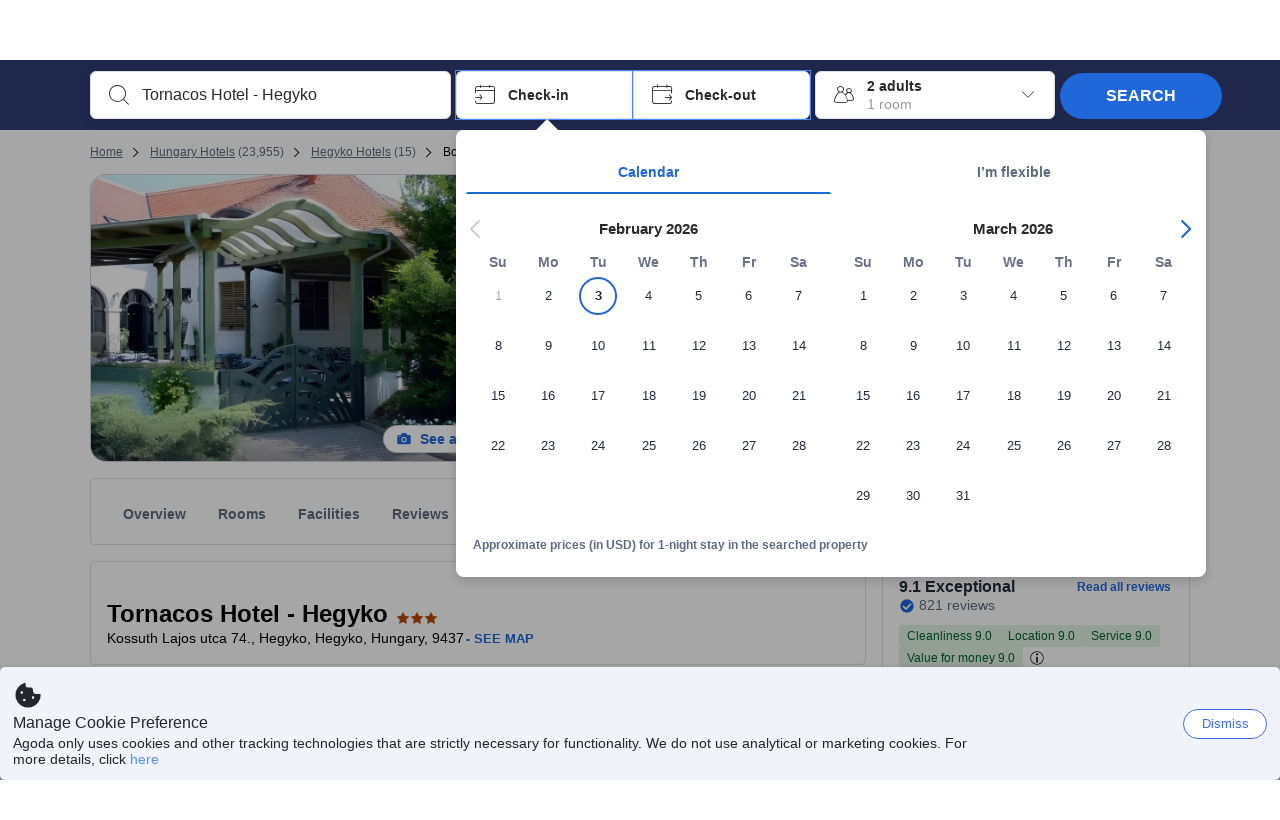

--- FILE ---
content_type: text/javascript
request_url: https://cdn6.agoda.net/cdn-accom-web/js/assets/browser-bundle/9983-3484ed04b683.js
body_size: 66738
content:
"use strict";(self.webpackChunk_mspa_accommodation_desktop_clientside=self.webpackChunk_mspa_accommodation_desktop_clientside||[]).push([["9983"],{66052:function(e,t,n){n.d(t,{A:function(){return u}});var r=n(91376),o=n(34699),i=n(5819),a=function(e){return r.createElement("svg",e,r.createElement("path",{fillRule:"evenodd",d:"M8.207 11.293a1 1 0 0 1 .083 1.32l-.083.094L4.915 16H20a1 1 0 0 1 0 2H4.915l3.292 3.293a1 1 0 0 1 .083 1.32l-.083.094a1 1 0 0 1-1.32.083l-.094-.083-5-5a1 1 0 0 1-.083-1.32l.083-.094 5-5a1 1 0 0 1 1.414 0zm7.586-10a1 1 0 0 1 1.32-.083l.094.083 5 5 .083.094a1 1 0 0 1 0 1.226l-.083.094-5 5-.094.083a1 1 0 0 1-1.226 0l-.094-.083-.083-.094a1 1 0 0 1 0-1.226l.083-.094L19.085 8H4a1 1 0 1 1 0-2h15.085l-3.292-3.293-.083-.094a1 1 0 0 1 .083-1.32z"}))};a.defaultProps={xmlns:"http://www.w3.org/2000/svg",width:"24",height:"24",viewBox:"0 0 24 24"};var l=function(e){return r.createElement(o.S,e,r.createElement(a,{width:"1em",height:"1em"}))};l.displayName="SymbolArrowThinLeftrightFillIcon";var c=r.memo(l);c.displayName="SymbolArrowThinLeftrightFillIcon";var u=(0,i.I)(c,"SymbolArrowThinLeftrightFillIcon")},9619:function(e,t,n){n.d(t,{A:function(){return u}});var r=n(91376),o=n(34699),i=n(5819),a=function(e){return r.createElement("svg",e,r.createElement("path",{fillRule:"evenodd",d:"M11.293 2.293a1 1 0 0 1 1.32-.083l.094.083 9 9 .083.094a1 1 0 0 1 0 1.226l-.083.094-9 9-.094.083a1 1 0 0 1-1.226 0l-.094-.083-.083-.094a1 1 0 0 1 0-1.226l.083-.094L18.585 13H3a1 1 0 0 1 0-2h15.585l-7.292-7.293-.083-.094a1 1 0 0 1 .083-1.32z"}))};a.defaultProps={xmlns:"http://www.w3.org/2000/svg",width:"24",height:"24",viewBox:"0 0 24 24"};var l=function(e){return r.createElement(o.S,e,r.createElement(a,{width:"1em",height:"1em"}))};l.displayName="SymbolArrowThinRightFillIcon";var c=r.memo(l);c.displayName="SymbolArrowThinRightFillIcon";var u=(0,i.I)(c,"SymbolArrowThinRightFillIcon")},86080:function(e,t,n){n.d(t,{A:function(){return u}});var r=n(91376),o=n(34699),i=n(5819),a=function(e){return r.createElement("svg",e,r.createElement("path",{fillRule:"evenodd",d:"M12 2c5.523 0 10 4.477 10 10s-4.477 10-10 10S2 17.523 2 12 6.477 2 12 2zm0 1a9 9 0 1 0 0 18 9 9 0 0 0 0-18zm.5 7a.5.5 0 0 1 .5.5v8a.5.5 0 0 1-.5.5h-1a.5.5 0 0 1-.5-.5v-8a.5.5 0 0 1 .5-.5h1zM12 5a1.5 1.5 0 1 1 0 3 1.5 1.5 0 0 1 0-3z"}))};a.defaultProps={xmlns:"http://www.w3.org/2000/svg",width:"24",height:"24",viewBox:"0 0 24 24"};var l=function(e){return r.createElement(o.S,e,r.createElement(a,{width:"1em",height:"1em"}))};l.displayName="SymbolCircleInfoLineIcon";var c=r.memo(l);c.displayName="SymbolCircleInfoLineIcon";var u=(0,i.I)(c,"SymbolCircleInfoLineIcon")},85248:function(e,t,n){n.d(t,{A:function(){return u}});var r=n(91376),o=n(34699),i=n(5819),a=function(e){return r.createElement("svg",e,r.createElement("path",{fillRule:"evenodd",d:"M12 1c4.418 0 8 3.644 8 8.138a8.205 8.205 0 0 1-1.087 4.1l-6.074 9.332a1 1 0 0 1-1.677 0l-6.074-9.333A8.206 8.206 0 0 1 4 9.138C4 4.644 7.582 1 12 1zm-.206 3.157l-.963 3.106H7.717c-.21 0-.297.283-.127.412l2.519 1.92-.962 3.106c-.065.21.164.384.334.254L12 11.035l2.52 1.92c.17.13.398-.044.333-.254l-.962-3.106 2.52-1.92c.17-.13.082-.412-.128-.412h-3.114l-.963-3.106a.214.214 0 0 0-.412 0z"}))};a.defaultProps={xmlns:"http://www.w3.org/2000/svg",width:"24",height:"24",viewBox:"0 0 24 24"};var l=function(e){return r.createElement(o.S,e,r.createElement(a,{width:"1em",height:"1em"}))};l.displayName="SymbolPinStarFillIcon";var c=r.memo(l);c.displayName="SymbolPinStarFillIcon";var u=(0,i.I)(c,"SymbolPinStarFillIcon")},19626:function(e,t,n){n.d(t,{A:function(){return u}});var r=n(91376),o=n(34699),i=n(5819),a=function(e){return r.createElement("svg",e,r.createElement("path",{fillRule:"evenodd",d:"M12 2c5.523 0 10 4.477 10 10s-4.477 10-10 10S2 17.523 2 12 6.477 2 12 2zm1 3h-1.5a.5.5 0 0 0-.5.5v6l-4.062 4.277a.5.5 0 0 0 .018.706l1.088 1.034a.5.5 0 0 0 .707-.019l4.405-4.637.089-.104A1.25 1.25 0 0 0 13.5 12V5.5A.5.5 0 0 0 13 5z"}))};a.defaultProps={xmlns:"http://www.w3.org/2000/svg",width:"24",height:"24",viewBox:"0 0 24 24"};var l=function(e){return r.createElement(o.S,e,r.createElement(a,{width:"1em",height:"1em"}))};l.displayName="SymbolTimeFillIcon";var c=r.memo(l);c.displayName="SymbolTimeFillIcon";var u=(0,i.I)(c,"SymbolTimeFillIcon")},7376:function(e,t,n){n.d(t,{A:function(){return u}});var r=n(91376),o=n(34699),i=n(5819),a=function(e){return r.createElement("svg",e,r.createElement("path",{d:"M12 1c6.075 0 11 4.925 11 11 0 2.17-.63 4.244-1.787 6.012l1.71-.21a.5.5 0 0 1 .21.973l-.087.02-2.978.365a.5.5 0 0 1-.538-.347l-.02-.088-.365-2.978a.5.5 0 0 1 .974-.21l.019.088.228 1.855A9.952 9.952 0 0 0 22 12c0-5.523-4.477-10-10-10S2 6.477 2 12s4.477 10 10 10a9.953 9.953 0 0 0 4.704-1.173.5.5 0 0 1 .471.882A10.953 10.953 0 0 1 12 23C5.925 23 1 18.075 1 12S5.925 1 12 1zm0 3.519a.5.5 0 0 1 .492.41l.008.09v6.115a1 1 0 0 1-.616 1.86L8.6 16.206a.5.5 0 0 1-.758-.647l.058-.068 3.176-3.108a1 1 0 0 1 .422-1.25L11.5 5.02a.5.5 0 0 1 .5-.5z"}))};a.defaultProps={xmlns:"http://www.w3.org/2000/svg",width:"24",height:"24",viewBox:"0 0 24 24"};var l=function(e){return r.createElement(o.S,e,r.createElement(a,{width:"1em",height:"1em"}))};l.displayName="BadgeConfirmationLaterIcon";var c=r.memo(l);c.displayName="BadgeConfirmationLaterIcon";var u=(0,i.I)(c,"BadgeConfirmationLaterIcon")},95259:function(e,t,n){n.d(t,{A:function(){return u}});var r=n(91376),o=n(34699),i=n(5819),a=function(e){return r.createElement("svg",e,r.createElement("path",{d:"M20.502 15.91v-3h-7.507a1 1 0 1 1 0-2h7.507v-3h-7.507a1 1 0 0 1 0-2h7.507V2.5H3.5v18.923h17.002v-3.514h-7.507a1 1 0 1 1 0-2h7.507zM3.5.5h17.002a2 2 0 0 1 2 2v18.923a2 2 0 0 1-2 2H3.5a2 2 0 0 1-2-2V2.5a2 2 0 0 1 2-2zm5.781 4.202a1 1 0 1 1 1.414 1.414L8.282 8.53a1 1 0 0 1-1.4.014l-.58-.559A1 1 0 0 1 7.55 6.432l1.73-1.73zm0 5a1 1 0 1 1 1.414 1.414L8.282 13.53a1 1 0 0 1-1.4.014l-.58-.559a1 1 0 0 1 1.249-1.552l1.73-1.73zm0 5a1 1 0 1 1 1.414 1.414L8.282 18.53a1 1 0 0 1-1.4.014l-.58-.559a1 1 0 0 1 1.249-1.552l1.73-1.73z"}))};a.defaultProps={xmlns:"http://www.w3.org/2000/svg",width:"24",height:"24",viewBox:"0 0 24 24"};var l=function(e){return r.createElement(o.S,e,r.createElement(a,{width:"1em",height:"1em"}))};l.displayName="BadgeSpecialRequestsBoldIcon";var c=r.memo(l);c.displayName="BadgeSpecialRequestsBoldIcon";var u=(0,i.I)(c,"BadgeSpecialRequestsBoldIcon")},77209:function(e,t,n){n.d(t,{A:function(){return u}});var r=n(91376),o=n(34699),i=n(5819),a=function(e){return r.createElement("svg",e,r.createElement("path",{d:"M13.639 6.772l3.386-3.386a4.5 4.5 0 0 1 1.77-1.091l1.68-.555a1.86 1.86 0 0 1 2.348 2.355l-.558 1.676a4.5 4.5 0 0 1-1.088 1.76l-3.404 3.404 2.155 9.77a1.3 1.3 0 0 1-.35 1.199l-.673.673a1.3 1.3 0 0 1-2.055-.286l-3.834-6.868-3.676 3.072.839 2.626a1 1 0 0 1-.235 1l-.98 1.012a1 1 0 0 1-1.57-.172l-2.226-3.622-3.63-2.228a1 1 0 0 1-.195-1.548l.986-1.017a1 1 0 0 1 1.028-.254l2.779.907 3.017-3.657L2.31 7.745a1.3 1.3 0 0 1-.288-2.056l.672-.673a1.3 1.3 0 0 1 1.194-.351l9.752 2.107z"}))};a.defaultProps={xmlns:"http://www.w3.org/2000/svg",width:"24",height:"24",viewBox:"0 0 24 24"};var l=function(e){return r.createElement(o.S,e,r.createElement(a,{width:"1em",height:"1em"}))};l.displayName="HotelFacilitiesAirportTransferBigFilledIcon";var c=r.memo(l);c.displayName="HotelFacilitiesAirportTransferBigFilledIcon";var u=(0,i.I)(c,"HotelFacilitiesAirportTransferBigFilledIcon")},50008:function(e,t,n){n.d(t,{A:function(){return u}});var r=n(91376),o=n(34699),i=n(5819),a=function(e){return r.createElement("svg",e,r.createElement("path",{d:"M13.506 13.672h5.03c.553 0 1.456-.569 1.456-1.52 0-.95-.903-1.48-1.456-1.48h-5.03l-.017-5.21c0-.553-.518-1.457-1.489-1.457-.97 0-1.51.904-1.51 1.456l.016 5.21h-5.11c-.552 0-1.378.549-1.378 1.482 0 .932.826 1.519 1.379 1.519h5.109l-.012 5.013c0 .553.647 1.324 1.51 1.324.864 0 1.49-.771 1.49-1.324l.012-5.013z"}))};a.defaultProps={xmlns:"http://www.w3.org/2000/svg",width:"24",height:"24",viewBox:"0 0 24 24"};var l=function(e){return r.createElement(o.S,e,r.createElement(a,{width:"1em",height:"1em"}))};l.displayName="SearchPlusFilledIcon";var c=r.memo(l);c.displayName="SearchPlusFilledIcon";var u=(0,i.I)(c,"SearchPlusFilledIcon")},54195:function(e,t,n){n.d(t,{A:function(){return u}});var r=n(91376),o=n(34699),i=n(5819),a=function(e){return r.createElement("svg",e,r.createElement("defs",null,r.createElement("path",{id:"confirmation-filled_24px-a",d:"M12 23C5.925 23 1 18.075 1 12S5.925 1 12 1s11 4.925 11 11-4.925 11-11 11zm-4.307-9.529a1 1 0 0 0-1.386 1.441l1.937 1.865a1 1 0 0 0 1.4-.014l8.057-8.056a1 1 0 1 0-1.414-1.414l-7.363 7.362-1.23-1.184z"})),r.createElement("use",{xlinkHref:"#confirmation-filled_24px-a"}))};a.defaultProps={xmlns:"http://www.w3.org/2000/svg",xmlnsXlink:"http://www.w3.org/1999/xlink",width:"24",height:"24",viewBox:"0 0 24 24"};var l=function(e){return r.createElement(o.S,e,r.createElement(a,{width:"1em",height:"1em"}))};l.displayName="WebElementConfirmationFilledIcon";var c=r.memo(l);c.displayName="WebElementConfirmationFilledIcon";var u=(0,i.I)(c,"WebElementConfirmationFilledIcon")},21602:function(){},70263:function(){},89569:function(){},94712:function(){},93264:function(){},93614:function(){},79802:function(){},83643:function(){},63024:function(){},60694:function(){},62409:function(){},90773:function(){},54587:function(){},65481:function(){},70759:function(){},46600:function(){},65835:function(){},4334:function(){},45924:function(){},81429:function(){},60879:function(){},65181:function(){},12559:function(){},69309:function(){},46760:function(){},6773:function(){},17845:function(){},68397:function(){},86509:function(){},20210:function(){},98462:function(){},65479:function(){},85306:function(){},85485:function(e,t,n){var r=n(91376);function o(e){for(var t="https://reactjs.org/docs/error-decoder.html?invariant="+e,n=1;n<arguments.length;n++)t+="&args[]="+encodeURIComponent(arguments[n]);return"Minified React error #"+e+"; visit "+t+" for the full message or use the non-minified dev environment for full errors and additional helpful warnings."}var i=Object.prototype.hasOwnProperty,a=/^[:A-Z_a-z\u00C0-\u00D6\u00D8-\u00F6\u00F8-\u02FF\u0370-\u037D\u037F-\u1FFF\u200C-\u200D\u2070-\u218F\u2C00-\u2FEF\u3001-\uD7FF\uF900-\uFDCF\uFDF0-\uFFFD][:A-Z_a-z\u00C0-\u00D6\u00D8-\u00F6\u00F8-\u02FF\u0370-\u037D\u037F-\u1FFF\u200C-\u200D\u2070-\u218F\u2C00-\u2FEF\u3001-\uD7FF\uF900-\uFDCF\uFDF0-\uFFFD\-.0-9\u00B7\u0300-\u036F\u203F-\u2040]*$/,l={},c={};function u(e){return!!i.call(c,e)||!i.call(l,e)&&(a.test(e)?c[e]=!0:(l[e]=!0,!1))}function s(e,t,n,r,o,i,a){this.acceptsBooleans=2===t||3===t||4===t,this.attributeName=r,this.attributeNamespace=o,this.mustUseProperty=n,this.propertyName=e,this.type=t,this.sanitizeURL=i,this.removeEmptyString=a}var d={};"children dangerouslySetInnerHTML defaultValue defaultChecked innerHTML suppressContentEditableWarning suppressHydrationWarning style".split(" ").forEach(function(e){d[e]=new s(e,0,!1,e,null,!1,!1)}),[["acceptCharset","accept-charset"],["className","class"],["htmlFor","for"],["httpEquiv","http-equiv"]].forEach(function(e){var t=e[0];d[t]=new s(t,1,!1,e[1],null,!1,!1)}),["contentEditable","draggable","spellCheck","value"].forEach(function(e){d[e]=new s(e,2,!1,e.toLowerCase(),null,!1,!1)}),["autoReverse","externalResourcesRequired","focusable","preserveAlpha"].forEach(function(e){d[e]=new s(e,2,!1,e,null,!1,!1)}),"allowFullScreen async autoFocus autoPlay controls default defer disabled disablePictureInPicture disableRemotePlayback formNoValidate hidden loop noModule noValidate open playsInline readOnly required reversed scoped seamless itemScope".split(" ").forEach(function(e){d[e]=new s(e,3,!1,e.toLowerCase(),null,!1,!1)}),["checked","multiple","muted","selected"].forEach(function(e){d[e]=new s(e,3,!0,e,null,!1,!1)}),["capture","download"].forEach(function(e){d[e]=new s(e,4,!1,e,null,!1,!1)}),["cols","rows","size","span"].forEach(function(e){d[e]=new s(e,6,!1,e,null,!1,!1)}),["rowSpan","start"].forEach(function(e){d[e]=new s(e,5,!1,e.toLowerCase(),null,!1,!1)});var h=/[\-:]([a-z])/g;function p(e){return e[1].toUpperCase()}"accent-height alignment-baseline arabic-form baseline-shift cap-height clip-path clip-rule color-interpolation color-interpolation-filters color-profile color-rendering dominant-baseline enable-background fill-opacity fill-rule flood-color flood-opacity font-family font-size font-size-adjust font-stretch font-style font-variant font-weight glyph-name glyph-orientation-horizontal glyph-orientation-vertical horiz-adv-x horiz-origin-x image-rendering letter-spacing lighting-color marker-end marker-mid marker-start overline-position overline-thickness paint-order panose-1 pointer-events rendering-intent shape-rendering stop-color stop-opacity strikethrough-position strikethrough-thickness stroke-dasharray stroke-dashoffset stroke-linecap stroke-linejoin stroke-miterlimit stroke-opacity stroke-width text-anchor text-decoration text-rendering underline-position underline-thickness unicode-bidi unicode-range units-per-em v-alphabetic v-hanging v-ideographic v-mathematical vector-effect vert-adv-y vert-origin-x vert-origin-y word-spacing writing-mode xmlns:xlink x-height".split(" ").forEach(function(e){var t=e.replace(h,p);d[t]=new s(t,1,!1,e,null,!1,!1)}),"xlink:actuate xlink:arcrole xlink:role xlink:show xlink:title xlink:type".split(" ").forEach(function(e){var t=e.replace(h,p);d[t]=new s(t,1,!1,e,"http://www.w3.org/1999/xlink",!1,!1)}),["xml:base","xml:lang","xml:space"].forEach(function(e){var t=e.replace(h,p);d[t]=new s(t,1,!1,e,"http://www.w3.org/XML/1998/namespace",!1,!1)}),["tabIndex","crossOrigin"].forEach(function(e){d[e]=new s(e,1,!1,e.toLowerCase(),null,!1,!1)}),d.xlinkHref=new s("xlinkHref",1,!1,"xlink:href","http://www.w3.org/1999/xlink",!0,!1),["src","href","action","formAction"].forEach(function(e){d[e]=new s(e,1,!1,e.toLowerCase(),null,!0,!0)});var f={animationIterationCount:!0,aspectRatio:!0,borderImageOutset:!0,borderImageSlice:!0,borderImageWidth:!0,boxFlex:!0,boxFlexGroup:!0,boxOrdinalGroup:!0,columnCount:!0,columns:!0,flex:!0,flexGrow:!0,flexPositive:!0,flexShrink:!0,flexNegative:!0,flexOrder:!0,gridArea:!0,gridRow:!0,gridRowEnd:!0,gridRowSpan:!0,gridRowStart:!0,gridColumn:!0,gridColumnEnd:!0,gridColumnSpan:!0,gridColumnStart:!0,fontWeight:!0,lineClamp:!0,lineHeight:!0,opacity:!0,order:!0,orphans:!0,tabSize:!0,widows:!0,zIndex:!0,zoom:!0,fillOpacity:!0,floodOpacity:!0,stopOpacity:!0,strokeDasharray:!0,strokeDashoffset:!0,strokeMiterlimit:!0,strokeOpacity:!0,strokeWidth:!0},m=["Webkit","ms","Moz","O"];Object.keys(f).forEach(function(e){m.forEach(function(t){f[t=t+e.charAt(0).toUpperCase()+e.substring(1)]=f[e]})});var g=/["'&<>]/;function v(e){if("boolean"==typeof e||"number"==typeof e)return""+e;e=""+e;var t=g.exec(e);if(t){var n,r="",o=0;for(n=t.index;n<e.length;n++){switch(e.charCodeAt(n)){case 34:t="&quot;";break;case 38:t="&amp;";break;case 39:t="&#x27;";break;case 60:t="&lt;";break;case 62:t="&gt;";break;default:continue}o!==n&&(r+=e.substring(o,n)),o=n+1,r+=t}e=o!==n?r+e.substring(o,n):r}return e}var y=/([A-Z])/g,x=/^ms-/,S=Array.isArray;function b(e,t){return{insertionMode:e,selectedValue:t}}var k=new Map;function C(e,t,n){if("object"!=typeof n)throw Error(o(62));for(var r in t=!0,n)if(i.call(n,r)){var a=n[r];if(null!=a&&"boolean"!=typeof a&&""!==a){if(0===r.indexOf("--")){var l=v(r);a=v((""+a).trim())}else{l=r;var c=k.get(l);void 0!==c||(c=v(l.replace(y,"-$1").toLowerCase().replace(x,"-ms-")),k.set(l,c)),l=c,a="number"==typeof a?0===a||i.call(f,r)?""+a:a+"px":v((""+a).trim())}t?(t=!1,e.push(' style="',l,":",a)):e.push(";",l,":",a)}}t||e.push('"')}function T(e,t,n,r){switch(n){case"style":C(e,t,r);return;case"defaultValue":case"defaultChecked":case"innerHTML":case"suppressContentEditableWarning":case"suppressHydrationWarning":return}if(!(2<n.length)||"o"!==n[0]&&"O"!==n[0]||"n"!==n[1]&&"N"!==n[1]){if(null!==(t=d.hasOwnProperty(n)?d[n]:null)){switch(typeof r){case"function":case"symbol":return;case"boolean":if(!t.acceptsBooleans)return}switch(n=t.attributeName,t.type){case 3:r&&e.push(" ",n,'=""');break;case 4:!0===r?e.push(" ",n,'=""'):!1!==r&&e.push(" ",n,'="',v(r),'"');break;case 5:isNaN(r)||e.push(" ",n,'="',v(r),'"');break;case 6:!isNaN(r)&&1<=r&&e.push(" ",n,'="',v(r),'"');break;default:t.sanitizeURL&&(r=""+r),e.push(" ",n,'="',v(r),'"')}}else if(u(n)){switch(typeof r){case"function":case"symbol":return;case"boolean":if("data-"!==(t=n.toLowerCase().slice(0,5))&&"aria-"!==t)return}e.push(" ",n,'="',v(r),'"')}}}function w(e,t,n){if(null!=t){if(null!=n)throw Error(o(60));if("object"!=typeof t||!("__html"in t))throw Error(o(61));null!=(t=t.__html)&&e.push(""+t)}}function I(e,t,n,r){e.push(_(n));var o,a=n=null;for(o in t)if(i.call(t,o)){var l=t[o];if(null!=l)switch(o){case"children":n=l;break;case"dangerouslySetInnerHTML":a=l;break;default:T(e,r,o,l)}}return e.push(">"),w(e,a,n),"string"==typeof n?(e.push(v(n)),null):n}var P=/^[a-zA-Z][a-zA-Z:_\.\-\d]*$/,E=new Map;function _(e){var t=E.get(e);if(void 0===t){if(!P.test(e))throw Error(o(65,e));t="<"+e,E.set(e,t)}return t}function A(e,t,n){if(e.push('\x3c!--$?--\x3e<template id="'),null===n)throw Error(o(395));return e.push(n),e.push('"></template>')}var R=/[<\u2028\u2029]/g;function B(e){return JSON.stringify(e).replace(R,function(e){switch(e){case"<":return"\\u003c";case"\u2028":return"\\u2028";case"\u2029":return"\\u2029";default:throw Error("escapeJSStringsForInstructionScripts encountered a match it does not know how to replace. this means the match regex and the replacement characters are no longer in sync. This is a bug in React")}})}function O(e,t,n,r){return n.generateStaticMarkup?(e.push(v(t)),!1):(""===t?e=r:(r&&e.push("\x3c!-- --\x3e"),e.push(v(t)),e=!0),e)}var j=Object.assign,F=Symbol.for("react.element"),N=Symbol.for("react.portal"),D=Symbol.for("react.fragment"),M=Symbol.for("react.strict_mode"),H=Symbol.for("react.profiler"),L=Symbol.for("react.provider"),V=Symbol.for("react.context"),z=Symbol.for("react.forward_ref"),U=Symbol.for("react.suspense"),X=Symbol.for("react.suspense_list"),q=Symbol.for("react.memo"),W=Symbol.for("react.lazy"),$=Symbol.for("react.scope"),G=Symbol.for("react.debug_trace_mode"),K=Symbol.for("react.legacy_hidden"),Y=Symbol.for("react.default_value"),Q=Symbol.iterator,Z={};function J(e,t){if(!(e=e.contextTypes))return Z;var n,r={};for(n in e)r[n]=t[n];return r}var ee=null;function et(e,t){if(e!==t){e.context._currentValue2=e.parentValue,e=e.parent;var n=t.parent;if(null===e){if(null!==n)throw Error(o(401))}else{if(null===n)throw Error(o(401));et(e,n)}t.context._currentValue2=t.value}}function en(e){var t=ee;t!==e&&(null===t?function e(t){var n=t.parent;null!==n&&e(n),t.context._currentValue2=t.value}(e):null===e?function e(t){t.context._currentValue2=t.parentValue,null!==(t=t.parent)&&e(t)}(t):t.depth===e.depth?et(t,e):t.depth>e.depth?function e(t,n){if(t.context._currentValue2=t.parentValue,null===(t=t.parent))throw Error(o(402));t.depth===n.depth?et(t,n):e(t,n)}(t,e):function e(t,n){var r=n.parent;if(null===r)throw Error(o(402));t.depth===r.depth?et(t,r):e(t,r),n.context._currentValue2=n.value}(t,e),ee=e)}var er={isMounted:function(){return!1},enqueueSetState:function(e,t){null!==(e=e._reactInternals).queue&&e.queue.push(t)},enqueueReplaceState:function(e,t){(e=e._reactInternals).replace=!0,e.queue=[t]},enqueueForceUpdate:function(){}};function eo(e,t,n,r){var o=void 0!==e.state?e.state:null;e.updater=er,e.props=n,e.state=o;var i={queue:[],replace:!1};e._reactInternals=i;var a=t.contextType;if(e.context="object"==typeof a&&null!==a?a._currentValue2:r,"function"==typeof(a=t.getDerivedStateFromProps)&&(e.state=o=null==(a=a(n,o))?o:j({},o,a)),"function"!=typeof t.getDerivedStateFromProps&&"function"!=typeof e.getSnapshotBeforeUpdate&&("function"==typeof e.UNSAFE_componentWillMount||"function"==typeof e.componentWillMount))if(t=e.state,"function"==typeof e.componentWillMount&&e.componentWillMount(),"function"==typeof e.UNSAFE_componentWillMount&&e.UNSAFE_componentWillMount(),t!==e.state&&er.enqueueReplaceState(e,e.state,null),null!==i.queue&&0<i.queue.length)if(t=i.queue,a=i.replace,i.queue=null,i.replace=!1,a&&1===t.length)e.state=t[0];else{for(i=a?t[0]:e.state,o=!0,a=+!!a;a<t.length;a++){var l=t[a];null!=(l="function"==typeof l?l.call(e,i,n,r):l)&&(o?(o=!1,i=j({},i,l)):j(i,l))}e.state=i}else i.queue=null}var ei={id:1,overflow:""};function ea(e,t,n){var r=e.id;e=e.overflow;var o=32-el(r)-1;r&=~(1<<o),n+=1;var i=32-el(t)+o;if(30<i){var a=o-o%5;return i=(r&(1<<a)-1).toString(32),r>>=a,o-=a,{id:1<<32-el(t)+o|n<<o|r,overflow:i+e}}return{id:1<<i|n<<o|r,overflow:e}}var el=Math.clz32?Math.clz32:function(e){return 0==(e>>>=0)?32:31-(ec(e)/eu|0)|0},ec=Math.log,eu=Math.LN2,es="function"==typeof Object.is?Object.is:function(e,t){return e===t&&(0!==e||1/e==1/t)||e!=e&&t!=t},ed=null,eh=null,ep=null,ef=null,em=!1,eg=!1,ev=0,ey=null,ex=0;function eS(){if(null===ed)throw Error(o(321));return ed}function eb(){if(0<ex)throw Error(o(312));return{memoizedState:null,queue:null,next:null}}function ek(){return null===ef?null===ep?(em=!1,ep=ef=eb()):(em=!0,ef=ep):null===ef.next?(em=!1,ef=ef.next=eb()):(em=!0,ef=ef.next),ef}function eC(){eh=ed=null,eg=!1,ep=null,ex=0,ef=ey=null}function eT(e,t){return"function"==typeof t?t(e):t}function ew(e,t,n){if(ed=eS(),ef=ek(),em){var r=ef.queue;if(t=r.dispatch,null!==ey&&void 0!==(n=ey.get(r))){ey.delete(r),r=ef.memoizedState;do r=e(r,n.action),n=n.next;while(null!==n);return ef.memoizedState=r,[r,t]}return[ef.memoizedState,t]}return e=e===eT?"function"==typeof t?t():t:void 0!==n?n(t):t,ef.memoizedState=e,e=(e=ef.queue={last:null,dispatch:null}).dispatch=eP.bind(null,ed,e),[ef.memoizedState,e]}function eI(e,t){if(ed=eS(),ef=ek(),t=void 0===t?null:t,null!==ef){var n=ef.memoizedState;if(null!==n&&null!==t){var r=n[1];e:if(null===r)r=!1;else{for(var o=0;o<r.length&&o<t.length;o++)if(!es(t[o],r[o])){r=!1;break e}r=!0}if(r)return n[0]}}return e=e(),ef.memoizedState=[e,t],e}function eP(e,t,n){if(25<=ex)throw Error(o(301));if(e===ed)if(eg=!0,e={action:n,next:null},null===ey&&(ey=new Map),void 0===(n=ey.get(t)))ey.set(t,e);else{for(t=n;null!==t.next;)t=t.next;t.next=e}}function eE(){throw Error(o(394))}function e_(){}var eA={readContext:function(e){return e._currentValue2},useContext:function(e){return eS(),e._currentValue2},useMemo:eI,useReducer:ew,useRef:function(e){ed=eS();var t=(ef=ek()).memoizedState;return null===t?(e={current:e},ef.memoizedState=e):t},useState:function(e){return ew(eT,e)},useInsertionEffect:e_,useLayoutEffect:function(){},useCallback:function(e,t){return eI(function(){return e},t)},useImperativeHandle:e_,useEffect:e_,useDebugValue:e_,useDeferredValue:function(e){return eS(),e},useTransition:function(){return eS(),[!1,eE]},useId:function(){var e=eh.treeContext,t=e.overflow;e=((e=e.id)&~(1<<32-el(e)-1)).toString(32)+t;var n=eR;if(null===n)throw Error(o(404));return t=ev++,e=":"+n.idPrefix+"R"+e,0<t&&(e+="H"+t.toString(32)),e+":"},useMutableSource:function(e,t){return eS(),t(e._source)},useSyncExternalStore:function(e,t,n){if(void 0===n)throw Error(o(407));return n()}},eR=null,eB=r.__SECRET_INTERNALS_DO_NOT_USE_OR_YOU_WILL_BE_FIRED.ReactCurrentDispatcher;function eO(e){return null}function ej(){}function eF(e,t,n,r,o,i,a,l){e.allPendingTasks++,null===n?e.pendingRootTasks++:n.pendingTasks++;var c={node:t,ping:function(){var t=e.pingedTasks;t.push(c),1===t.length&&eG(e)},blockedBoundary:n,blockedSegment:r,abortSet:o,legacyContext:i,context:a,treeContext:l};return o.add(c),c}function eN(e,t,n,r,o,i){return{status:0,id:-1,index:t,parentFlushed:!1,chunks:[],children:[],formatContext:r,boundary:n,lastPushedText:o,textEmbedded:i}}function eD(e,t){if(null!=(e=e.onError(t))&&"string"!=typeof e)throw Error('onError returned something with a type other than "string". onError should return a string and may return null or undefined but must not return anything else. It received something of type "'+typeof e+'" instead');return e}function eM(e,t){var n=e.onShellError;n(t),(n=e.onFatalError)(t),null!==e.destination?(e.status=2,e.destination.destroy(t)):(e.status=1,e.fatalError=t)}function eH(e,t,n,r,o){for(ed={},eh=t,ev=0,e=n(r,o);eg;)eg=!1,ev=0,ex+=1,ef=null,e=n(r,o);return eC(),e}function eL(e,t,n,r){var i=n.render(),a=r.childContextTypes;if(null!=a){var l=t.legacyContext;if("function"!=typeof n.getChildContext)r=l;else{for(var c in n=n.getChildContext())if(!(c in a))throw Error(o(108,function e(t){if(null==t)return null;if("function"==typeof t)return t.displayName||t.name||null;if("string"==typeof t)return t;switch(t){case D:return"Fragment";case N:return"Portal";case H:return"Profiler";case M:return"StrictMode";case U:return"Suspense";case X:return"SuspenseList"}if("object"==typeof t)switch(t.$$typeof){case V:return(t.displayName||"Context")+".Consumer";case L:return(t._context.displayName||"Context")+".Provider";case z:var n=t.render;return(t=t.displayName)||(t=""!==(t=n.displayName||n.name||"")?"ForwardRef("+t+")":"ForwardRef"),t;case q:return null!==(n=t.displayName||null)?n:e(t.type)||"Memo";case W:n=t._payload,t=t._init;try{return e(t(n))}catch(e){}}return null}(r)||"Unknown",c));r=j({},l,n)}t.legacyContext=r,ez(e,t,i),t.legacyContext=l}else ez(e,t,i)}function eV(e,t){if(e&&e.defaultProps)for(var n in t=j({},t),e=e.defaultProps)void 0===t[n]&&(t[n]=e[n]);return t}function ez(e,t,n){if(t.node=n,"object"==typeof n&&null!==n){switch(n.$$typeof){case F:!function e(t,n,a,l,c){if("function"==typeof a)if(a.prototype&&a.prototype.isReactComponent){c=J(a,n.legacyContext);var s=a.contextType;eo(s=new a(l,"object"==typeof s&&null!==s?s._currentValue2:c),a,l,c),eL(t,n,s,a)}else{s=J(a,n.legacyContext),c=eH(t,n,a,l,s);var d=0!==ev;if("object"==typeof c&&null!==c&&"function"==typeof c.render&&void 0===c.$$typeof)eo(c,a,l,s),eL(t,n,c,a);else if(d){l=n.treeContext,n.treeContext=ea(l,1,0);try{ez(t,n,c)}finally{n.treeContext=l}}else ez(t,n,c)}else if("string"==typeof a){switch(s=function(e,t,n,a,l){switch(t){case"select":e.push(_("select"));var c=null,s=null;for(g in n)if(i.call(n,g)){var d=n[g];if(null!=d)switch(g){case"children":c=d;break;case"dangerouslySetInnerHTML":s=d;break;case"defaultValue":case"value":break;default:T(e,a,g,d)}}return e.push(">"),w(e,s,c),c;case"option":s=l.selectedValue,e.push(_("option"));var h,p,f=d=null,m=null,g=null;for(c in n)if(i.call(n,c)){var y=n[c];if(null!=y)switch(c){case"children":d=y;break;case"selected":m=y;break;case"dangerouslySetInnerHTML":g=y;break;case"value":f=y;default:T(e,a,c,y)}}if(null!=s)if(n=null!==f?""+f:(h=d,p="",r.Children.forEach(h,function(e){null!=e&&(p+=e)}),p),S(s)){for(a=0;a<s.length;a++)if(""+s[a]===n){e.push(' selected=""');break}}else""+s===n&&e.push(' selected=""');else m&&e.push(' selected=""');return e.push(">"),w(e,g,d),d;case"textarea":for(d in e.push(_("textarea")),g=s=c=null,n)if(i.call(n,d)&&null!=(f=n[d]))switch(d){case"children":g=f;break;case"value":c=f;break;case"defaultValue":s=f;break;case"dangerouslySetInnerHTML":throw Error(o(91));default:T(e,a,d,f)}if(null===c&&null!==s&&(c=s),e.push(">"),null!=g){if(null!=c)throw Error(o(92));if(S(g)&&1<g.length)throw Error(o(93));c=""+g}return"string"==typeof c&&"\n"===c[0]&&e.push("\n"),null!==c&&e.push(v(""+c)),null;case"input":for(s in e.push(_("input")),f=g=d=c=null,n)if(i.call(n,s)&&null!=(m=n[s]))switch(s){case"children":case"dangerouslySetInnerHTML":throw Error(o(399,"input"));case"defaultChecked":f=m;break;case"defaultValue":d=m;break;case"checked":g=m;break;case"value":c=m;break;default:T(e,a,s,m)}return null!==g?T(e,a,"checked",g):null!==f&&T(e,a,"checked",f),null!==c?T(e,a,"value",c):null!==d&&T(e,a,"value",d),e.push("/>"),null;case"menuitem":for(var x in e.push(_("menuitem")),n)if(i.call(n,x)&&null!=(c=n[x]))switch(x){case"children":case"dangerouslySetInnerHTML":throw Error(o(400));default:T(e,a,x,c)}return e.push(">"),null;case"title":for(y in e.push(_("title")),c=null,n)if(i.call(n,y)&&null!=(s=n[y]))switch(y){case"children":c=s;break;case"dangerouslySetInnerHTML":throw Error(o(434));default:T(e,a,y,s)}return e.push(">"),c;case"listing":case"pre":for(f in e.push(_(t)),s=c=null,n)if(i.call(n,f)&&null!=(d=n[f]))switch(f){case"children":c=d;break;case"dangerouslySetInnerHTML":s=d;break;default:T(e,a,f,d)}if(e.push(">"),null!=s){if(null!=c)throw Error(o(60));if("object"!=typeof s||!("__html"in s))throw Error(o(61));null!=(n=s.__html)&&("string"==typeof n&&0<n.length&&"\n"===n[0]?e.push("\n",n):e.push(""+n))}return"string"==typeof c&&"\n"===c[0]&&e.push("\n"),c;case"area":case"base":case"br":case"col":case"embed":case"hr":case"img":case"keygen":case"link":case"meta":case"param":case"source":case"track":case"wbr":for(var b in e.push(_(t)),n)if(i.call(n,b)&&null!=(c=n[b]))switch(b){case"children":case"dangerouslySetInnerHTML":throw Error(o(399,t));default:T(e,a,b,c)}return e.push("/>"),null;case"annotation-xml":case"color-profile":case"font-face":case"font-face-src":case"font-face-uri":case"font-face-format":case"font-face-name":case"missing-glyph":return I(e,n,t,a);case"html":return 0===l.insertionMode&&e.push("<!DOCTYPE html>"),I(e,n,t,a);default:if(-1===t.indexOf("-")&&"string"!=typeof n.is)return I(e,n,t,a);for(m in e.push(_(t)),s=c=null,n)if(i.call(n,m)&&null!=(d=n[m]))switch(m){case"children":c=d;break;case"dangerouslySetInnerHTML":s=d;break;case"style":C(e,a,d);break;case"suppressContentEditableWarning":case"suppressHydrationWarning":break;default:u(m)&&"function"!=typeof d&&"symbol"!=typeof d&&e.push(" ",m,'="',v(d),'"')}return e.push(">"),w(e,s,c),c}}((c=n.blockedSegment).chunks,a,l,t.responseState,c.formatContext),c.lastPushedText=!1,d=c.formatContext,c.formatContext=function(e,t,n){switch(t){case"select":return b(1,null!=n.value?n.value:n.defaultValue);case"svg":return b(2,null);case"math":return b(3,null);case"foreignObject":return b(1,null);case"table":return b(4,null);case"thead":case"tbody":case"tfoot":return b(5,null);case"colgroup":return b(7,null);case"tr":return b(6,null)}return 4<=e.insertionMode||0===e.insertionMode?b(1,null):e}(d,a,l),eX(t,n,s),c.formatContext=d,a){case"area":case"base":case"br":case"col":case"embed":case"hr":case"img":case"input":case"keygen":case"link":case"meta":case"param":case"source":case"track":case"wbr":break;default:c.chunks.push("</",a,">")}c.lastPushedText=!1}else{switch(a){case K:case G:case M:case H:case D:case X:ez(t,n,l.children);return;case $:throw Error(o(343));case U:e:{a=n.blockedBoundary,c=n.blockedSegment,s=l.fallback,l=l.children;var h={id:null,rootSegmentID:-1,parentFlushed:!1,pendingTasks:0,forceClientRender:!1,completedSegments:[],byteSize:0,fallbackAbortableTasks:d=new Set,errorDigest:null},p=eN(t,c.chunks.length,h,c.formatContext,!1,!1);c.children.push(p),c.lastPushedText=!1;var f=eN(t,0,null,c.formatContext,!1,!1);f.parentFlushed=!0,n.blockedBoundary=h,n.blockedSegment=f;try{if(eX(t,n,l),t.responseState.generateStaticMarkup||f.lastPushedText&&f.textEmbedded&&f.chunks.push("\x3c!-- --\x3e"),f.status=1,eW(h,f),0===h.pendingTasks)break e}catch(e){f.status=4,h.forceClientRender=!0,h.errorDigest=eD(t,e)}finally{n.blockedBoundary=a,n.blockedSegment=c}n=eF(t,s,a,p,d,n.legacyContext,n.context,n.treeContext),t.pingedTasks.push(n)}return}if("object"==typeof a&&null!==a)switch(a.$$typeof){case z:if(l=eH(t,n,a.render,l,c),0!==ev){a=n.treeContext,n.treeContext=ea(a,1,0);try{ez(t,n,l)}finally{n.treeContext=a}}else ez(t,n,l);return;case q:l=eV(a=a.type,l),e(t,n,a,l,c);return;case L:if(c=l.children,a=a._context,l=l.value,s=a._currentValue2,a._currentValue2=l,ee=l={parent:d=ee,depth:null===d?0:d.depth+1,context:a,parentValue:s,value:l},n.context=l,ez(t,n,c),null===(t=ee))throw Error(o(403));l=t.parentValue,t.context._currentValue2=l===Y?t.context._defaultValue:l,t=ee=t.parent,n.context=t;return;case V:ez(t,n,l=(l=l.children)(a._currentValue2));return;case W:l=eV(a=(c=a._init)(a._payload),l),e(t,n,a,l,void 0);return}throw Error(o(130,null==a?a:typeof a,""))}}(e,t,n.type,n.props,n.ref);return;case N:throw Error(o(257));case W:var a=n._init;ez(e,t,n=a(n._payload));return}if(S(n))return void eU(e,t,n);if((a=null===n||"object"!=typeof n?null:"function"==typeof(a=Q&&n[Q]||n["@@iterator"])?a:null)&&(a=a.call(n))){if(!(n=a.next()).done){var l=[];do l.push(n.value),n=a.next();while(!n.done);eU(e,t,l)}return}throw Error(o(31,"[object Object]"===(e=Object.prototype.toString.call(n))?"object with keys {"+Object.keys(n).join(", ")+"}":e))}"string"==typeof n?(a=t.blockedSegment).lastPushedText=O(t.blockedSegment.chunks,n,e.responseState,a.lastPushedText):"number"==typeof n&&((a=t.blockedSegment).lastPushedText=O(t.blockedSegment.chunks,""+n,e.responseState,a.lastPushedText))}function eU(e,t,n){for(var r=n.length,o=0;o<r;o++){var i=t.treeContext;t.treeContext=ea(i,r,o);try{eX(e,t,n[o])}finally{t.treeContext=i}}}function eX(e,t,n){var r=t.blockedSegment.formatContext,o=t.legacyContext,i=t.context;try{return ez(e,t,n)}catch(c){if(eC(),"object"==typeof c&&null!==c&&"function"==typeof c.then){n=c;var a=t.blockedSegment,l=eN(e,a.chunks.length,null,a.formatContext,a.lastPushedText,!0);a.children.push(l),a.lastPushedText=!1,e=eF(e,t.node,t.blockedBoundary,l,t.abortSet,t.legacyContext,t.context,t.treeContext).ping,n.then(e,e),t.blockedSegment.formatContext=r,t.legacyContext=o,t.context=i,en(i)}else throw t.blockedSegment.formatContext=r,t.legacyContext=o,t.context=i,en(i),c}}function eq(e){var t=e.blockedBoundary;(e=e.blockedSegment).status=3,e$(this,t,e)}function eW(e,t){if(0===t.chunks.length&&1===t.children.length&&null===t.children[0].boundary){var n=t.children[0];n.id=t.id,n.parentFlushed=!0,1===n.status&&eW(e,n)}else e.completedSegments.push(t)}function e$(e,t,n){if(null===t){if(n.parentFlushed){if(null!==e.completedRootSegment)throw Error(o(389));e.completedRootSegment=n}e.pendingRootTasks--,0===e.pendingRootTasks&&(e.onShellError=ej,(t=e.onShellReady)())}else t.pendingTasks--,t.forceClientRender||(0===t.pendingTasks?(n.parentFlushed&&1===n.status&&eW(t,n),t.parentFlushed&&e.completedBoundaries.push(t),t.fallbackAbortableTasks.forEach(eq,e),t.fallbackAbortableTasks.clear()):n.parentFlushed&&1===n.status&&(eW(t,n),1===t.completedSegments.length&&t.parentFlushed&&e.partialBoundaries.push(t)));e.allPendingTasks--,0===e.allPendingTasks&&(e=e.onAllReady)()}function eG(e){if(2!==e.status){var t=ee,n=eB.current;eB.current=eA;var r=eR;eR=e.responseState;try{var o,i=e.pingedTasks;for(o=0;o<i.length;o++){var a=i[o],l=a.blockedSegment;if(0===l.status){en(a.context);try{ez(e,a,a.node),e.responseState.generateStaticMarkup||l.lastPushedText&&l.textEmbedded&&l.chunks.push("\x3c!-- --\x3e"),a.abortSet.delete(a),l.status=1,e$(e,a.blockedBoundary,l)}catch(t){if(eC(),"object"==typeof t&&null!==t&&"function"==typeof t.then){var c=a.ping;t.then(c,c)}else{a.abortSet.delete(a),l.status=4;var u=a.blockedBoundary,s=eD(e,t);null===u?eM(e,t):(u.pendingTasks--,u.forceClientRender||(u.forceClientRender=!0,u.errorDigest=s,u.parentFlushed&&e.clientRenderedBoundaries.push(u))),e.allPendingTasks--,0===e.allPendingTasks&&(0,e.onAllReady)()}}finally{}}}i.splice(0,o),null!==e.destination&&e0(e,e.destination)}catch(t){eD(e,t),eM(e,t)}finally{eR=r,eB.current=n,n===eA&&en(t)}}}function eK(e,t,n){switch(n.parentFlushed=!0,n.status){case 0:var r=n.id=e.nextSegmentId++;return n.lastPushedText=!1,n.textEmbedded=!1,e=e.responseState,t.push('<template id="'),t.push(e.placeholderPrefix),e=r.toString(16),t.push(e),t.push('"></template>');case 1:n.status=2;var i=!0;r=n.chunks;var a=0;n=n.children;for(var l=0;l<n.length;l++){for(i=n[l];a<i.index;a++)t.push(r[a]);i=eY(e,t,i)}for(;a<r.length-1;a++)t.push(r[a]);return a<r.length&&(i=t.push(r[a])),i;default:throw Error(o(390))}}function eY(e,t,n){var r=n.boundary;if(null===r)return eK(e,t,n);if(r.parentFlushed=!0,r.forceClientRender)return e.responseState.generateStaticMarkup||(r=r.errorDigest,t.push("\x3c!--$!--\x3e"),t.push("<template"),r&&(t.push(' data-dgst="'),r=v(r),t.push(r),t.push('"')),t.push("></template>")),eK(e,t,n),e=!!e.responseState.generateStaticMarkup||t.push("\x3c!--/$--\x3e");if(0<r.pendingTasks){r.rootSegmentID=e.nextSegmentId++,0<r.completedSegments.length&&e.partialBoundaries.push(r);var i=e.responseState,a=i.nextSuspenseID++;return i=i.boundaryPrefix+a.toString(16),r=r.id=i,A(t,e.responseState,r),eK(e,t,n),t.push("\x3c!--/$--\x3e")}if(r.byteSize>e.progressiveChunkSize)return r.rootSegmentID=e.nextSegmentId++,e.completedBoundaries.push(r),A(t,e.responseState,r.id),eK(e,t,n),t.push("\x3c!--/$--\x3e");if(e.responseState.generateStaticMarkup||t.push("\x3c!--$--\x3e"),1!==(n=r.completedSegments).length)throw Error(o(391));return eY(e,t,n[0]),e=!!e.responseState.generateStaticMarkup||t.push("\x3c!--/$--\x3e")}function eQ(e,t,n){switch(!function(e,t,n,r){switch(n.insertionMode){case 0:case 1:return e.push('<div hidden id="'),e.push(t.segmentPrefix),t=r.toString(16),e.push(t),e.push('">');case 2:return e.push('<svg aria-hidden="true" style="display:none" id="'),e.push(t.segmentPrefix),t=r.toString(16),e.push(t),e.push('">');case 3:return e.push('<math aria-hidden="true" style="display:none" id="'),e.push(t.segmentPrefix),t=r.toString(16),e.push(t),e.push('">');case 4:return e.push('<table hidden id="'),e.push(t.segmentPrefix),t=r.toString(16),e.push(t),e.push('">');case 5:return e.push('<table hidden><tbody id="'),e.push(t.segmentPrefix),t=r.toString(16),e.push(t),e.push('">');case 6:return e.push('<table hidden><tr id="'),e.push(t.segmentPrefix),t=r.toString(16),e.push(t),e.push('">');case 7:return e.push('<table hidden><colgroup id="'),e.push(t.segmentPrefix),t=r.toString(16),e.push(t),e.push('">');default:throw Error(o(397))}}(t,e.responseState,n.formatContext,n.id),eY(e,t,n),n.formatContext.insertionMode){case 0:case 1:return t.push("</div>");case 2:return t.push("</svg>");case 3:return t.push("</math>");case 4:return t.push("</table>");case 5:return t.push("</tbody></table>");case 6:return t.push("</tr></table>");case 7:return t.push("</colgroup></table>");default:throw Error(o(397))}}function eZ(e,t,n){for(var r=n.completedSegments,i=0;i<r.length;i++)eJ(e,t,n,r[i]);if(r.length=0,e=e.responseState,r=n.id,n=n.rootSegmentID,t.push(e.startInlineScript),e.sentCompleteBoundaryFunction?t.push('$RC("'):(e.sentCompleteBoundaryFunction=!0,t.push('function $RC(a,b){a=document.getElementById(a);b=document.getElementById(b);b.parentNode.removeChild(b);if(a){a=a.previousSibling;var f=a.parentNode,c=a.nextSibling,e=0;do{if(c&&8===c.nodeType){var d=c.data;if("/$"===d)if(0===e)break;else e--;else"$"!==d&&"$?"!==d&&"$!"!==d||e++}d=c.nextSibling;f.removeChild(c);c=d}while(c);for(;b.firstChild;)f.insertBefore(b.firstChild,c);a.data="$";a._reactRetry&&a._reactRetry()}};$RC("')),null===r)throw Error(o(395));return n=n.toString(16),t.push(r),t.push('","'),t.push(e.segmentPrefix),t.push(n),t.push('")<\/script>')}function eJ(e,t,n,r){if(2===r.status)return!0;var i=r.id;if(-1===i){if(-1===(r.id=n.rootSegmentID))throw Error(o(392));return eQ(e,t,r)}return eQ(e,t,r),e=e.responseState,t.push(e.startInlineScript),e.sentCompleteSegmentFunction?t.push('$RS("'):(e.sentCompleteSegmentFunction=!0,t.push('function $RS(a,b){a=document.getElementById(a);b=document.getElementById(b);for(a.parentNode.removeChild(a);a.firstChild;)b.parentNode.insertBefore(a.firstChild,b);b.parentNode.removeChild(b)};$RS("')),t.push(e.segmentPrefix),i=i.toString(16),t.push(i),t.push('","'),t.push(e.placeholderPrefix),t.push(i),t.push('")<\/script>')}function e0(e,t){try{var n=e.completedRootSegment;if(null!==n&&0===e.pendingRootTasks){eY(e,t,n),e.completedRootSegment=null;var r=e.responseState.bootstrapChunks;for(n=0;n<r.length-1;n++)t.push(r[n]);n<r.length&&t.push(r[n])}var i,a=e.clientRenderedBoundaries;for(i=0;i<a.length;i++){var l=a[i];r=t;var c=e.responseState,u=l.id,s=l.errorDigest,d=l.errorMessage,h=l.errorComponentStack;if(r.push(c.startInlineScript),c.sentClientRenderFunction?r.push('$RX("'):(c.sentClientRenderFunction=!0,r.push('function $RX(b,c,d,e){var a=document.getElementById(b);a&&(b=a.previousSibling,b.data="$!",a=a.dataset,c&&(a.dgst=c),d&&(a.msg=d),e&&(a.stck=e),b._reactRetry&&b._reactRetry())};$RX("')),null===u)throw Error(o(395));if(r.push(u),r.push('"'),s||d||h){r.push(",");var p=B(s||"");r.push(p)}if(d||h){r.push(",");var f=B(d||"");r.push(f)}if(h){r.push(",");var m=B(h);r.push(m)}if(!r.push(")<\/script>")){e.destination=null,i++,a.splice(0,i);return}}a.splice(0,i);var g=e.completedBoundaries;for(i=0;i<g.length;i++)if(!eZ(e,t,g[i])){e.destination=null,i++,g.splice(0,i);return}g.splice(0,i);var v=e.partialBoundaries;for(i=0;i<v.length;i++){var y=v[i];e:{a=e,l=t;var x=y.completedSegments;for(c=0;c<x.length;c++)if(!eJ(a,l,y,x[c])){c++,x.splice(0,c);var S=!1;break e}x.splice(0,c),S=!0}if(!S){e.destination=null,i++,v.splice(0,i);return}}v.splice(0,i);var b=e.completedBoundaries;for(i=0;i<b.length;i++)if(!eZ(e,t,b[i])){e.destination=null,i++,b.splice(0,i);return}b.splice(0,i)}finally{0===e.allPendingTasks&&0===e.pingedTasks.length&&0===e.clientRenderedBoundaries.length&&0===e.completedBoundaries.length&&t.push(null)}}function e1(){}function e3(e,t,n,r){var i,a,l,c,u,s,d,h,p,f,m,g=!1,v=null,y="",x={push:function(e){return null!==e&&(y+=e),!0},destroy:function(e){g=!0,v=e}},S=!1;a=e,l={bootstrapChunks:[],startInlineScript:"<script>",placeholderPrefix:(i=void 0===(i=t?t.identifierPrefix:void 0)?"":i)+"P:",segmentPrefix:i+"S:",boundaryPrefix:i+"B:",idPrefix:i,nextSuspenseID:0,sentCompleteSegmentFunction:!1,sentCompleteBoundaryFunction:!1,sentClientRenderFunction:!1,generateStaticMarkup:n},c={insertionMode:1,selectedValue:null},u=1/0,s=void 0,d=function(){S=!0},h=void 0,p=void 0,f=[],(c=eN(l={destination:null,responseState:l,progressiveChunkSize:void 0===u?12800:u,status:0,fatalError:null,nextSegmentId:0,allPendingTasks:0,pendingRootTasks:0,completedRootSegment:null,abortableTasks:m=new Set,pingedTasks:f,clientRenderedBoundaries:[],completedBoundaries:[],partialBoundaries:[],onError:void 0===e1?eO:e1,onAllReady:void 0===s?ej:s,onShellReady:void 0===d?ej:d,onShellError:void 0===h?ej:h,onFatalError:void 0===p?ej:p},0,null,c,!1,!1)).parentFlushed=!0,a=eF(l,a,null,c,m,Z,null,ei),f.push(a),eG(e=l);var b=e;try{var k=b.abortableTasks;k.forEach(function(e){return function e(t,n,r){var i=t.blockedBoundary;t.blockedSegment.status=3,null===i?(n.allPendingTasks--,2!==n.status&&(n.status=2,null!==n.destination&&n.destination.push(null))):(i.pendingTasks--,i.forceClientRender||(i.forceClientRender=!0,t=void 0===r?Error(o(432)):r,i.errorDigest=n.onError(t),i.parentFlushed&&n.clientRenderedBoundaries.push(i)),i.fallbackAbortableTasks.forEach(function(t){return e(t,n,r)}),i.fallbackAbortableTasks.clear(),n.allPendingTasks--,0===n.allPendingTasks&&(i=n.onAllReady)())}(e,b,r)}),k.clear(),null!==b.destination&&e0(b,b.destination)}catch(e){eD(b,e),eM(b,e)}if(1===e.status)e.status=2,x.destroy(e.fatalError);else if(2!==e.status&&null===e.destination){e.destination=x;try{e0(e,x)}catch(t){eD(e,t),eM(e,t)}}if(g)throw v;if(!S)throw Error(o(426));return y}t.renderToNodeStream=function(){throw Error(o(207))},t.renderToStaticMarkup=function(e,t){return e3(e,t,!0,'The server used "renderToStaticMarkup" which does not support Suspense. If you intended to have the server wait for the suspended component please switch to "renderToReadableStream" which supports Suspense on the server')},t.renderToStaticNodeStream=function(){throw Error(o(208))},t.renderToString=function(e,t){return e3(e,t,!1,'The server used "renderToString" which does not support Suspense. If you intended for this Suspense boundary to render the fallback content on the server consider throwing an Error somewhere within the Suspense boundary. If you intended to have the server wait for the suspended component please switch to "renderToReadableStream" which supports Suspense on the server')},t.version="18.3.1"},33891:function(e,t,n){var r=n(91376);function o(e){for(var t="https://reactjs.org/docs/error-decoder.html?invariant="+e,n=1;n<arguments.length;n++)t+="&args[]="+encodeURIComponent(arguments[n]);return"Minified React error #"+e+"; visit "+t+" for the full message or use the non-minified dev environment for full errors and additional helpful warnings."}var i=null,a=0;function l(e,t){if(0!==t.length)if(512<t.length)0<a&&(e.enqueue(new Uint8Array(i.buffer,0,a)),i=new Uint8Array(512),a=0),e.enqueue(t);else{var n=i.length-a;n<t.length&&(0===n?e.enqueue(i):(i.set(t.subarray(0,n),a),e.enqueue(i),t=t.subarray(n)),i=new Uint8Array(512),a=0),i.set(t,a),a+=t.length}}function c(e,t){return l(e,t),!0}function u(e){i&&0<a&&(e.enqueue(new Uint8Array(i.buffer,0,a)),i=null,a=0)}var s=new TextEncoder;function d(e){return s.encode(e)}function h(e){return s.encode(e)}function p(e,t){"function"==typeof e.error?e.error(t):e.close()}var f=Object.prototype.hasOwnProperty,m=/^[:A-Z_a-z\u00C0-\u00D6\u00D8-\u00F6\u00F8-\u02FF\u0370-\u037D\u037F-\u1FFF\u200C-\u200D\u2070-\u218F\u2C00-\u2FEF\u3001-\uD7FF\uF900-\uFDCF\uFDF0-\uFFFD][:A-Z_a-z\u00C0-\u00D6\u00D8-\u00F6\u00F8-\u02FF\u0370-\u037D\u037F-\u1FFF\u200C-\u200D\u2070-\u218F\u2C00-\u2FEF\u3001-\uD7FF\uF900-\uFDCF\uFDF0-\uFFFD\-.0-9\u00B7\u0300-\u036F\u203F-\u2040]*$/,g={},v={};function y(e){return!!f.call(v,e)||!f.call(g,e)&&(m.test(e)?v[e]=!0:(g[e]=!0,!1))}function x(e,t,n,r,o,i,a){this.acceptsBooleans=2===t||3===t||4===t,this.attributeName=r,this.attributeNamespace=o,this.mustUseProperty=n,this.propertyName=e,this.type=t,this.sanitizeURL=i,this.removeEmptyString=a}var S={};"children dangerouslySetInnerHTML defaultValue defaultChecked innerHTML suppressContentEditableWarning suppressHydrationWarning style".split(" ").forEach(function(e){S[e]=new x(e,0,!1,e,null,!1,!1)}),[["acceptCharset","accept-charset"],["className","class"],["htmlFor","for"],["httpEquiv","http-equiv"]].forEach(function(e){var t=e[0];S[t]=new x(t,1,!1,e[1],null,!1,!1)}),["contentEditable","draggable","spellCheck","value"].forEach(function(e){S[e]=new x(e,2,!1,e.toLowerCase(),null,!1,!1)}),["autoReverse","externalResourcesRequired","focusable","preserveAlpha"].forEach(function(e){S[e]=new x(e,2,!1,e,null,!1,!1)}),"allowFullScreen async autoFocus autoPlay controls default defer disabled disablePictureInPicture disableRemotePlayback formNoValidate hidden loop noModule noValidate open playsInline readOnly required reversed scoped seamless itemScope".split(" ").forEach(function(e){S[e]=new x(e,3,!1,e.toLowerCase(),null,!1,!1)}),["checked","multiple","muted","selected"].forEach(function(e){S[e]=new x(e,3,!0,e,null,!1,!1)}),["capture","download"].forEach(function(e){S[e]=new x(e,4,!1,e,null,!1,!1)}),["cols","rows","size","span"].forEach(function(e){S[e]=new x(e,6,!1,e,null,!1,!1)}),["rowSpan","start"].forEach(function(e){S[e]=new x(e,5,!1,e.toLowerCase(),null,!1,!1)});var b=/[\-:]([a-z])/g;function k(e){return e[1].toUpperCase()}"accent-height alignment-baseline arabic-form baseline-shift cap-height clip-path clip-rule color-interpolation color-interpolation-filters color-profile color-rendering dominant-baseline enable-background fill-opacity fill-rule flood-color flood-opacity font-family font-size font-size-adjust font-stretch font-style font-variant font-weight glyph-name glyph-orientation-horizontal glyph-orientation-vertical horiz-adv-x horiz-origin-x image-rendering letter-spacing lighting-color marker-end marker-mid marker-start overline-position overline-thickness paint-order panose-1 pointer-events rendering-intent shape-rendering stop-color stop-opacity strikethrough-position strikethrough-thickness stroke-dasharray stroke-dashoffset stroke-linecap stroke-linejoin stroke-miterlimit stroke-opacity stroke-width text-anchor text-decoration text-rendering underline-position underline-thickness unicode-bidi unicode-range units-per-em v-alphabetic v-hanging v-ideographic v-mathematical vector-effect vert-adv-y vert-origin-x vert-origin-y word-spacing writing-mode xmlns:xlink x-height".split(" ").forEach(function(e){var t=e.replace(b,k);S[t]=new x(t,1,!1,e,null,!1,!1)}),"xlink:actuate xlink:arcrole xlink:role xlink:show xlink:title xlink:type".split(" ").forEach(function(e){var t=e.replace(b,k);S[t]=new x(t,1,!1,e,"http://www.w3.org/1999/xlink",!1,!1)}),["xml:base","xml:lang","xml:space"].forEach(function(e){var t=e.replace(b,k);S[t]=new x(t,1,!1,e,"http://www.w3.org/XML/1998/namespace",!1,!1)}),["tabIndex","crossOrigin"].forEach(function(e){S[e]=new x(e,1,!1,e.toLowerCase(),null,!1,!1)}),S.xlinkHref=new x("xlinkHref",1,!1,"xlink:href","http://www.w3.org/1999/xlink",!0,!1),["src","href","action","formAction"].forEach(function(e){S[e]=new x(e,1,!1,e.toLowerCase(),null,!0,!0)});var C={animationIterationCount:!0,aspectRatio:!0,borderImageOutset:!0,borderImageSlice:!0,borderImageWidth:!0,boxFlex:!0,boxFlexGroup:!0,boxOrdinalGroup:!0,columnCount:!0,columns:!0,flex:!0,flexGrow:!0,flexPositive:!0,flexShrink:!0,flexNegative:!0,flexOrder:!0,gridArea:!0,gridRow:!0,gridRowEnd:!0,gridRowSpan:!0,gridRowStart:!0,gridColumn:!0,gridColumnEnd:!0,gridColumnSpan:!0,gridColumnStart:!0,fontWeight:!0,lineClamp:!0,lineHeight:!0,opacity:!0,order:!0,orphans:!0,tabSize:!0,widows:!0,zIndex:!0,zoom:!0,fillOpacity:!0,floodOpacity:!0,stopOpacity:!0,strokeDasharray:!0,strokeDashoffset:!0,strokeMiterlimit:!0,strokeOpacity:!0,strokeWidth:!0},T=["Webkit","ms","Moz","O"];Object.keys(C).forEach(function(e){T.forEach(function(t){C[t=t+e.charAt(0).toUpperCase()+e.substring(1)]=C[e]})});var w=/["'&<>]/;function I(e){if("boolean"==typeof e||"number"==typeof e)return""+e;e=""+e;var t=w.exec(e);if(t){var n,r="",o=0;for(n=t.index;n<e.length;n++){switch(e.charCodeAt(n)){case 34:t="&quot;";break;case 38:t="&amp;";break;case 39:t="&#x27;";break;case 60:t="&lt;";break;case 62:t="&gt;";break;default:continue}o!==n&&(r+=e.substring(o,n)),o=n+1,r+=t}e=o!==n?r+e.substring(o,n):r}return e}var P=/([A-Z])/g,E=/^ms-/,_=Array.isArray,A=h("<script>"),R=h("<\/script>"),B=h('<script src="'),O=h('<script type="module" src="'),j=h('" async=""><\/script>'),F=/(<\/|<)(s)(cript)/gi;function N(e,t,n,r){return""+t+("s"===n?"\\u0073":"\\u0053")+r}function D(e,t){return{insertionMode:e,selectedValue:t}}var M=h("\x3c!-- --\x3e");function H(e,t,n,r){return""===t?r:(r&&e.push(M),e.push(d(I(t))),!0)}var L=new Map,V=h(' style="'),z=h(":"),U=h(";");function X(e,t,n){if("object"!=typeof n)throw Error(o(62));for(var r in t=!0,n)if(f.call(n,r)){var i=n[r];if(null!=i&&"boolean"!=typeof i&&""!==i){if(0===r.indexOf("--")){var a=d(I(r));i=d(I((""+i).trim()))}else{a=r;var l=L.get(a);void 0!==l||(l=h(I(a.replace(P,"-$1").toLowerCase().replace(E,"-ms-"))),L.set(a,l)),a=l,i="number"==typeof i?0===i||f.call(C,r)?d(""+i):d(i+"px"):d(I((""+i).trim()))}t?(t=!1,e.push(V,a,z,i)):e.push(U,a,z,i)}}t||e.push($)}var q=h(" "),W=h('="'),$=h('"'),G=h('=""');function K(e,t,n,r){switch(n){case"style":X(e,t,r);return;case"defaultValue":case"defaultChecked":case"innerHTML":case"suppressContentEditableWarning":case"suppressHydrationWarning":return}if(!(2<n.length)||"o"!==n[0]&&"O"!==n[0]||"n"!==n[1]&&"N"!==n[1]){if(null!==(t=S.hasOwnProperty(n)?S[n]:null)){switch(typeof r){case"function":case"symbol":return;case"boolean":if(!t.acceptsBooleans)return}switch(n=d(t.attributeName),t.type){case 3:r&&e.push(q,n,G);break;case 4:!0===r?e.push(q,n,G):!1!==r&&e.push(q,n,W,d(I(r)),$);break;case 5:isNaN(r)||e.push(q,n,W,d(I(r)),$);break;case 6:!isNaN(r)&&1<=r&&e.push(q,n,W,d(I(r)),$);break;default:t.sanitizeURL&&(r=""+r),e.push(q,n,W,d(I(r)),$)}}else if(y(n)){switch(typeof r){case"function":case"symbol":return;case"boolean":if("data-"!==(t=n.toLowerCase().slice(0,5))&&"aria-"!==t)return}e.push(q,d(n),W,d(I(r)),$)}}}var Y=h(">"),Q=h("/>");function Z(e,t,n){if(null!=t){if(null!=n)throw Error(o(60));if("object"!=typeof t||!("__html"in t))throw Error(o(61));null!=(t=t.__html)&&e.push(d(""+t))}}var J=h(' selected=""');function ee(e,t,n,r){e.push(eo(n));var o,i=n=null;for(o in t)if(f.call(t,o)){var a=t[o];if(null!=a)switch(o){case"children":n=a;break;case"dangerouslySetInnerHTML":i=a;break;default:K(e,r,o,a)}}return e.push(Y),Z(e,i,n),"string"==typeof n?(e.push(d(I(n))),null):n}var et=h("\n"),en=/^[a-zA-Z][a-zA-Z:_\.\-\d]*$/,er=new Map;function eo(e){var t=er.get(e);if(void 0===t){if(!en.test(e))throw Error(o(65,e));t=h("<"+e),er.set(e,t)}return t}var ei=h("<!DOCTYPE html>"),ea=h("</"),el=h(">"),ec=h('<template id="'),eu=h('"></template>'),es=h("\x3c!--$--\x3e"),ed=h('\x3c!--$?--\x3e<template id="'),eh=h('"></template>'),ep=h("\x3c!--$!--\x3e"),ef=h("\x3c!--/$--\x3e"),em=h("<template"),eg=h('"'),ev=h(' data-dgst="');h(' data-msg="'),h(' data-stck="');var ey=h("></template>");function ex(e,t,n){if(l(e,ed),null===n)throw Error(o(395));return l(e,n),c(e,eh)}var eS=h('<div hidden id="'),eb=h('">'),ek=h("</div>"),eC=h('<svg aria-hidden="true" style="display:none" id="'),eT=h('">'),ew=h("</svg>"),eI=h('<math aria-hidden="true" style="display:none" id="'),eP=h('">'),eE=h("</math>"),e_=h('<table hidden id="'),eA=h('">'),eR=h("</table>"),eB=h('<table hidden><tbody id="'),eO=h('">'),ej=h("</tbody></table>"),eF=h('<table hidden><tr id="'),eN=h('">'),eD=h("</tr></table>"),eM=h('<table hidden><colgroup id="'),eH=h('">'),eL=h("</colgroup></table>"),eV=h('function $RS(a,b){a=document.getElementById(a);b=document.getElementById(b);for(a.parentNode.removeChild(a);a.firstChild;)b.parentNode.insertBefore(a.firstChild,b);b.parentNode.removeChild(b)};$RS("'),ez=h('$RS("'),eU=h('","'),eX=h('")<\/script>'),eq=h('function $RC(a,b){a=document.getElementById(a);b=document.getElementById(b);b.parentNode.removeChild(b);if(a){a=a.previousSibling;var f=a.parentNode,c=a.nextSibling,e=0;do{if(c&&8===c.nodeType){var d=c.data;if("/$"===d)if(0===e)break;else e--;else"$"!==d&&"$?"!==d&&"$!"!==d||e++}d=c.nextSibling;f.removeChild(c);c=d}while(c);for(;b.firstChild;)f.insertBefore(b.firstChild,c);a.data="$";a._reactRetry&&a._reactRetry()}};$RC("'),eW=h('$RC("'),e$=h('","'),eG=h('")<\/script>'),eK=h('function $RX(b,c,d,e){var a=document.getElementById(b);a&&(b=a.previousSibling,b.data="$!",a=a.dataset,c&&(a.dgst=c),d&&(a.msg=d),e&&(a.stck=e),b._reactRetry&&b._reactRetry())};$RX("'),eY=h('$RX("'),eQ=h('"'),eZ=h(")<\/script>"),eJ=h(","),e0=/[<\u2028\u2029]/g;function e1(e){return JSON.stringify(e).replace(e0,function(e){switch(e){case"<":return"\\u003c";case"\u2028":return"\\u2028";case"\u2029":return"\\u2029";default:throw Error("escapeJSStringsForInstructionScripts encountered a match it does not know how to replace. this means the match regex and the replacement characters are no longer in sync. This is a bug in React")}})}var e3=Object.assign,e2=Symbol.for("react.element"),e5=Symbol.for("react.portal"),e6=Symbol.for("react.fragment"),e8=Symbol.for("react.strict_mode"),e9=Symbol.for("react.profiler"),e7=Symbol.for("react.provider"),e4=Symbol.for("react.context"),te=Symbol.for("react.forward_ref"),tt=Symbol.for("react.suspense"),tn=Symbol.for("react.suspense_list"),tr=Symbol.for("react.memo"),to=Symbol.for("react.lazy"),ti=Symbol.for("react.scope"),ta=Symbol.for("react.debug_trace_mode"),tl=Symbol.for("react.legacy_hidden"),tc=Symbol.for("react.default_value"),tu=Symbol.iterator,ts={};function td(e,t){if(!(e=e.contextTypes))return ts;var n,r={};for(n in e)r[n]=t[n];return r}var th=null;function tp(e,t){if(e!==t){e.context._currentValue=e.parentValue,e=e.parent;var n=t.parent;if(null===e){if(null!==n)throw Error(o(401))}else{if(null===n)throw Error(o(401));tp(e,n)}t.context._currentValue=t.value}}function tf(e){var t=th;t!==e&&(null===t?function e(t){var n=t.parent;null!==n&&e(n),t.context._currentValue=t.value}(e):null===e?function e(t){t.context._currentValue=t.parentValue,null!==(t=t.parent)&&e(t)}(t):t.depth===e.depth?tp(t,e):t.depth>e.depth?function e(t,n){if(t.context._currentValue=t.parentValue,null===(t=t.parent))throw Error(o(402));t.depth===n.depth?tp(t,n):e(t,n)}(t,e):function e(t,n){var r=n.parent;if(null===r)throw Error(o(402));t.depth===r.depth?tp(t,r):e(t,r),n.context._currentValue=n.value}(t,e),th=e)}var tm={isMounted:function(){return!1},enqueueSetState:function(e,t){null!==(e=e._reactInternals).queue&&e.queue.push(t)},enqueueReplaceState:function(e,t){(e=e._reactInternals).replace=!0,e.queue=[t]},enqueueForceUpdate:function(){}};function tg(e,t,n,r){var o=void 0!==e.state?e.state:null;e.updater=tm,e.props=n,e.state=o;var i={queue:[],replace:!1};e._reactInternals=i;var a=t.contextType;if(e.context="object"==typeof a&&null!==a?a._currentValue:r,"function"==typeof(a=t.getDerivedStateFromProps)&&(e.state=o=null==(a=a(n,o))?o:e3({},o,a)),"function"!=typeof t.getDerivedStateFromProps&&"function"!=typeof e.getSnapshotBeforeUpdate&&("function"==typeof e.UNSAFE_componentWillMount||"function"==typeof e.componentWillMount))if(t=e.state,"function"==typeof e.componentWillMount&&e.componentWillMount(),"function"==typeof e.UNSAFE_componentWillMount&&e.UNSAFE_componentWillMount(),t!==e.state&&tm.enqueueReplaceState(e,e.state,null),null!==i.queue&&0<i.queue.length)if(t=i.queue,a=i.replace,i.queue=null,i.replace=!1,a&&1===t.length)e.state=t[0];else{for(i=a?t[0]:e.state,o=!0,a=+!!a;a<t.length;a++){var l=t[a];null!=(l="function"==typeof l?l.call(e,i,n,r):l)&&(o?(o=!1,i=e3({},i,l)):e3(i,l))}e.state=i}else i.queue=null}var tv={id:1,overflow:""};function ty(e,t,n){var r=e.id;e=e.overflow;var o=32-tx(r)-1;r&=~(1<<o),n+=1;var i=32-tx(t)+o;if(30<i){var a=o-o%5;return i=(r&(1<<a)-1).toString(32),r>>=a,o-=a,{id:1<<32-tx(t)+o|n<<o|r,overflow:i+e}}return{id:1<<i|n<<o|r,overflow:e}}var tx=Math.clz32?Math.clz32:function(e){return 0==(e>>>=0)?32:31-(tS(e)/tb|0)|0},tS=Math.log,tb=Math.LN2,tk="function"==typeof Object.is?Object.is:function(e,t){return e===t&&(0!==e||1/e==1/t)||e!=e&&t!=t},tC=null,tT=null,tw=null,tI=null,tP=!1,tE=!1,t_=0,tA=null,tR=0;function tB(){if(null===tC)throw Error(o(321));return tC}function tO(){if(0<tR)throw Error(o(312));return{memoizedState:null,queue:null,next:null}}function tj(){return null===tI?null===tw?(tP=!1,tw=tI=tO()):(tP=!0,tI=tw):null===tI.next?(tP=!1,tI=tI.next=tO()):(tP=!0,tI=tI.next),tI}function tF(){tT=tC=null,tE=!1,tw=null,tR=0,tI=tA=null}function tN(e,t){return"function"==typeof t?t(e):t}function tD(e,t,n){if(tC=tB(),tI=tj(),tP){var r=tI.queue;if(t=r.dispatch,null!==tA&&void 0!==(n=tA.get(r))){tA.delete(r),r=tI.memoizedState;do r=e(r,n.action),n=n.next;while(null!==n);return tI.memoizedState=r,[r,t]}return[tI.memoizedState,t]}return e=e===tN?"function"==typeof t?t():t:void 0!==n?n(t):t,tI.memoizedState=e,e=(e=tI.queue={last:null,dispatch:null}).dispatch=tH.bind(null,tC,e),[tI.memoizedState,e]}function tM(e,t){if(tC=tB(),tI=tj(),t=void 0===t?null:t,null!==tI){var n=tI.memoizedState;if(null!==n&&null!==t){var r=n[1];e:if(null===r)r=!1;else{for(var o=0;o<r.length&&o<t.length;o++)if(!tk(t[o],r[o])){r=!1;break e}r=!0}if(r)return n[0]}}return e=e(),tI.memoizedState=[e,t],e}function tH(e,t,n){if(25<=tR)throw Error(o(301));if(e===tC)if(tE=!0,e={action:n,next:null},null===tA&&(tA=new Map),void 0===(n=tA.get(t)))tA.set(t,e);else{for(t=n;null!==t.next;)t=t.next;t.next=e}}function tL(){throw Error(o(394))}function tV(){}var tz={readContext:function(e){return e._currentValue},useContext:function(e){return tB(),e._currentValue},useMemo:tM,useReducer:tD,useRef:function(e){tC=tB();var t=(tI=tj()).memoizedState;return null===t?(e={current:e},tI.memoizedState=e):t},useState:function(e){return tD(tN,e)},useInsertionEffect:tV,useLayoutEffect:function(){},useCallback:function(e,t){return tM(function(){return e},t)},useImperativeHandle:tV,useEffect:tV,useDebugValue:tV,useDeferredValue:function(e){return tB(),e},useTransition:function(){return tB(),[!1,tL]},useId:function(){var e=tT.treeContext,t=e.overflow;e=((e=e.id)&~(1<<32-tx(e)-1)).toString(32)+t;var n=tU;if(null===n)throw Error(o(404));return t=t_++,e=":"+n.idPrefix+"R"+e,0<t&&(e+="H"+t.toString(32)),e+":"},useMutableSource:function(e,t){return tB(),t(e._source)},useSyncExternalStore:function(e,t,n){if(void 0===n)throw Error(o(407));return n()}},tU=null,tX=r.__SECRET_INTERNALS_DO_NOT_USE_OR_YOU_WILL_BE_FIRED.ReactCurrentDispatcher;function tq(e){return null}function tW(){}function t$(e,t,n,r,o,i,a,l){e.allPendingTasks++,null===n?e.pendingRootTasks++:n.pendingTasks++;var c={node:t,ping:function(){var t=e.pingedTasks;t.push(c),1===t.length&&t8(e)},blockedBoundary:n,blockedSegment:r,abortSet:o,legacyContext:i,context:a,treeContext:l};return o.add(c),c}function tG(e,t,n,r,o,i){return{status:0,id:-1,index:t,parentFlushed:!1,chunks:[],children:[],formatContext:r,boundary:n,lastPushedText:o,textEmbedded:i}}function tK(e,t){if(null!=(e=e.onError(t))&&"string"!=typeof e)throw Error('onError returned something with a type other than "string". onError should return a string and may return null or undefined but must not return anything else. It received something of type "'+typeof e+'" instead');return e}function tY(e,t){var n=e.onShellError;n(t),(n=e.onFatalError)(t),null!==e.destination?(e.status=2,p(e.destination,t)):(e.status=1,e.fatalError=t)}function tQ(e,t,n,r,o){for(tC={},tT=t,t_=0,e=n(r,o);tE;)tE=!1,t_=0,tR+=1,tI=null,e=n(r,o);return tF(),e}function tZ(e,t,n,r){var i=n.render(),a=r.childContextTypes;if(null!=a){var l=t.legacyContext;if("function"!=typeof n.getChildContext)r=l;else{for(var c in n=n.getChildContext())if(!(c in a))throw Error(o(108,function e(t){if(null==t)return null;if("function"==typeof t)return t.displayName||t.name||null;if("string"==typeof t)return t;switch(t){case e6:return"Fragment";case e5:return"Portal";case e9:return"Profiler";case e8:return"StrictMode";case tt:return"Suspense";case tn:return"SuspenseList"}if("object"==typeof t)switch(t.$$typeof){case e4:return(t.displayName||"Context")+".Consumer";case e7:return(t._context.displayName||"Context")+".Provider";case te:var n=t.render;return(t=t.displayName)||(t=""!==(t=n.displayName||n.name||"")?"ForwardRef("+t+")":"ForwardRef"),t;case tr:return null!==(n=t.displayName||null)?n:e(t.type)||"Memo";case to:n=t._payload,t=t._init;try{return e(t(n))}catch(e){}}return null}(r)||"Unknown",c));r=e3({},l,n)}t.legacyContext=r,t0(e,t,i),t.legacyContext=l}else t0(e,t,i)}function tJ(e,t){if(e&&e.defaultProps)for(var n in t=e3({},t),e=e.defaultProps)void 0===t[n]&&(t[n]=e[n]);return t}function t0(e,t,n){if(t.node=n,"object"==typeof n&&null!==n){switch(n.$$typeof){case e2:!function e(t,n,i,a,l){if("function"==typeof i)if(i.prototype&&i.prototype.isReactComponent){l=td(i,n.legacyContext);var c=i.contextType;tg(c=new i(a,"object"==typeof c&&null!==c?c._currentValue:l),i,a,l),tZ(t,n,c,i)}else{c=td(i,n.legacyContext),l=tQ(t,n,i,a,c);var u=0!==t_;if("object"==typeof l&&null!==l&&"function"==typeof l.render&&void 0===l.$$typeof)tg(l,i,a,c),tZ(t,n,l,i);else if(u){a=n.treeContext,n.treeContext=ty(a,1,0);try{t0(t,n,l)}finally{n.treeContext=a}}else t0(t,n,l)}else if("string"==typeof i){switch(c=function(e,t,n,i,a){switch(t){case"select":e.push(eo("select"));var l=null,c=null;for(g in n)if(f.call(n,g)){var u=n[g];if(null!=u)switch(g){case"children":l=u;break;case"dangerouslySetInnerHTML":c=u;break;case"defaultValue":case"value":break;default:K(e,i,g,u)}}return e.push(Y),Z(e,c,l),l;case"option":c=a.selectedValue,e.push(eo("option"));var s,h,p=u=null,m=null,g=null;for(l in n)if(f.call(n,l)){var v=n[l];if(null!=v)switch(l){case"children":u=v;break;case"selected":m=v;break;case"dangerouslySetInnerHTML":g=v;break;case"value":p=v;default:K(e,i,l,v)}}if(null!=c)if(n=null!==p?""+p:(s=u,h="",r.Children.forEach(s,function(e){null!=e&&(h+=e)}),h),_(c)){for(i=0;i<c.length;i++)if(""+c[i]===n){e.push(J);break}}else""+c===n&&e.push(J);else m&&e.push(J);return e.push(Y),Z(e,g,u),u;case"textarea":for(u in e.push(eo("textarea")),g=c=l=null,n)if(f.call(n,u)&&null!=(p=n[u]))switch(u){case"children":g=p;break;case"value":l=p;break;case"defaultValue":c=p;break;case"dangerouslySetInnerHTML":throw Error(o(91));default:K(e,i,u,p)}if(null===l&&null!==c&&(l=c),e.push(Y),null!=g){if(null!=l)throw Error(o(92));if(_(g)&&1<g.length)throw Error(o(93));l=""+g}return"string"==typeof l&&"\n"===l[0]&&e.push(et),null!==l&&e.push(d(I(""+l))),null;case"input":for(c in e.push(eo("input")),p=g=u=l=null,n)if(f.call(n,c)&&null!=(m=n[c]))switch(c){case"children":case"dangerouslySetInnerHTML":throw Error(o(399,"input"));case"defaultChecked":p=m;break;case"defaultValue":u=m;break;case"checked":g=m;break;case"value":l=m;break;default:K(e,i,c,m)}return null!==g?K(e,i,"checked",g):null!==p&&K(e,i,"checked",p),null!==l?K(e,i,"value",l):null!==u&&K(e,i,"value",u),e.push(Q),null;case"menuitem":for(var x in e.push(eo("menuitem")),n)if(f.call(n,x)&&null!=(l=n[x]))switch(x){case"children":case"dangerouslySetInnerHTML":throw Error(o(400));default:K(e,i,x,l)}return e.push(Y),null;case"title":for(v in e.push(eo("title")),l=null,n)if(f.call(n,v)&&null!=(c=n[v]))switch(v){case"children":l=c;break;case"dangerouslySetInnerHTML":throw Error(o(434));default:K(e,i,v,c)}return e.push(Y),l;case"listing":case"pre":for(p in e.push(eo(t)),c=l=null,n)if(f.call(n,p)&&null!=(u=n[p]))switch(p){case"children":l=u;break;case"dangerouslySetInnerHTML":c=u;break;default:K(e,i,p,u)}if(e.push(Y),null!=c){if(null!=l)throw Error(o(60));if("object"!=typeof c||!("__html"in c))throw Error(o(61));null!=(n=c.__html)&&("string"==typeof n&&0<n.length&&"\n"===n[0]?e.push(et,d(n)):e.push(d(""+n)))}return"string"==typeof l&&"\n"===l[0]&&e.push(et),l;case"area":case"base":case"br":case"col":case"embed":case"hr":case"img":case"keygen":case"link":case"meta":case"param":case"source":case"track":case"wbr":for(var S in e.push(eo(t)),n)if(f.call(n,S)&&null!=(l=n[S]))switch(S){case"children":case"dangerouslySetInnerHTML":throw Error(o(399,t));default:K(e,i,S,l)}return e.push(Q),null;case"annotation-xml":case"color-profile":case"font-face":case"font-face-src":case"font-face-uri":case"font-face-format":case"font-face-name":case"missing-glyph":return ee(e,n,t,i);case"html":return 0===a.insertionMode&&e.push(ei),ee(e,n,t,i);default:if(-1===t.indexOf("-")&&"string"!=typeof n.is)return ee(e,n,t,i);for(m in e.push(eo(t)),c=l=null,n)if(f.call(n,m)&&null!=(u=n[m]))switch(m){case"children":l=u;break;case"dangerouslySetInnerHTML":c=u;break;case"style":X(e,i,u);break;case"suppressContentEditableWarning":case"suppressHydrationWarning":break;default:y(m)&&"function"!=typeof u&&"symbol"!=typeof u&&e.push(q,d(m),W,d(I(u)),$)}return e.push(Y),Z(e,c,l),l}}((l=n.blockedSegment).chunks,i,a,t.responseState,l.formatContext),l.lastPushedText=!1,u=l.formatContext,l.formatContext=function(e,t,n){switch(t){case"select":return D(1,null!=n.value?n.value:n.defaultValue);case"svg":return D(2,null);case"math":return D(3,null);case"foreignObject":return D(1,null);case"table":return D(4,null);case"thead":case"tbody":case"tfoot":return D(5,null);case"colgroup":return D(7,null);case"tr":return D(6,null)}return 4<=e.insertionMode||0===e.insertionMode?D(1,null):e}(u,i,a),t3(t,n,c),l.formatContext=u,i){case"area":case"base":case"br":case"col":case"embed":case"hr":case"img":case"input":case"keygen":case"link":case"meta":case"param":case"source":case"track":case"wbr":break;default:l.chunks.push(ea,d(i),el)}l.lastPushedText=!1}else{switch(i){case tl:case ta:case e8:case e9:case e6:case tn:t0(t,n,a.children);return;case ti:throw Error(o(343));case tt:e:{i=n.blockedBoundary,l=n.blockedSegment,c=a.fallback,a=a.children;var s={id:null,rootSegmentID:-1,parentFlushed:!1,pendingTasks:0,forceClientRender:!1,completedSegments:[],byteSize:0,fallbackAbortableTasks:u=new Set,errorDigest:null},h=tG(t,l.chunks.length,s,l.formatContext,!1,!1);l.children.push(h),l.lastPushedText=!1;var p=tG(t,0,null,l.formatContext,!1,!1);p.parentFlushed=!0,n.blockedBoundary=s,n.blockedSegment=p;try{if(t3(t,n,a),p.lastPushedText&&p.textEmbedded&&p.chunks.push(M),p.status=1,t5(s,p),0===s.pendingTasks)break e}catch(e){p.status=4,s.forceClientRender=!0,s.errorDigest=tK(t,e)}finally{n.blockedBoundary=i,n.blockedSegment=l}n=t$(t,c,i,h,u,n.legacyContext,n.context,n.treeContext),t.pingedTasks.push(n)}return}if("object"==typeof i&&null!==i)switch(i.$$typeof){case te:if(a=tQ(t,n,i.render,a,l),0!==t_){i=n.treeContext,n.treeContext=ty(i,1,0);try{t0(t,n,a)}finally{n.treeContext=i}}else t0(t,n,a);return;case tr:a=tJ(i=i.type,a),e(t,n,i,a,l);return;case e7:if(l=a.children,i=i._context,a=a.value,c=i._currentValue,i._currentValue=a,th=a={parent:u=th,depth:null===u?0:u.depth+1,context:i,parentValue:c,value:a},n.context=a,t0(t,n,l),null===(t=th))throw Error(o(403));a=t.parentValue,t.context._currentValue=a===tc?t.context._defaultValue:a,t=th=t.parent,n.context=t;return;case e4:t0(t,n,a=(a=a.children)(i._currentValue));return;case to:a=tJ(i=(l=i._init)(i._payload),a),e(t,n,i,a,void 0);return}throw Error(o(130,null==i?i:typeof i,""))}}(e,t,n.type,n.props,n.ref);return;case e5:throw Error(o(257));case to:var i=n._init;t0(e,t,n=i(n._payload));return}if(_(n))return void t1(e,t,n);if((i=null===n||"object"!=typeof n?null:"function"==typeof(i=tu&&n[tu]||n["@@iterator"])?i:null)&&(i=i.call(n))){if(!(n=i.next()).done){var a=[];do a.push(n.value),n=i.next();while(!n.done);t1(e,t,a)}return}throw Error(o(31,"[object Object]"===(e=Object.prototype.toString.call(n))?"object with keys {"+Object.keys(n).join(", ")+"}":e))}"string"==typeof n?(i=t.blockedSegment).lastPushedText=H(t.blockedSegment.chunks,n,e.responseState,i.lastPushedText):"number"==typeof n&&((i=t.blockedSegment).lastPushedText=H(t.blockedSegment.chunks,""+n,e.responseState,i.lastPushedText))}function t1(e,t,n){for(var r=n.length,o=0;o<r;o++){var i=t.treeContext;t.treeContext=ty(i,r,o);try{t3(e,t,n[o])}finally{t.treeContext=i}}}function t3(e,t,n){var r=t.blockedSegment.formatContext,o=t.legacyContext,i=t.context;try{return t0(e,t,n)}catch(c){if(tF(),"object"==typeof c&&null!==c&&"function"==typeof c.then){n=c;var a=t.blockedSegment,l=tG(e,a.chunks.length,null,a.formatContext,a.lastPushedText,!0);a.children.push(l),a.lastPushedText=!1,e=t$(e,t.node,t.blockedBoundary,l,t.abortSet,t.legacyContext,t.context,t.treeContext).ping,n.then(e,e),t.blockedSegment.formatContext=r,t.legacyContext=o,t.context=i,tf(i)}else throw t.blockedSegment.formatContext=r,t.legacyContext=o,t.context=i,tf(i),c}}function t2(e){var t=e.blockedBoundary;(e=e.blockedSegment).status=3,t6(this,t,e)}function t5(e,t){if(0===t.chunks.length&&1===t.children.length&&null===t.children[0].boundary){var n=t.children[0];n.id=t.id,n.parentFlushed=!0,1===n.status&&t5(e,n)}else e.completedSegments.push(t)}function t6(e,t,n){if(null===t){if(n.parentFlushed){if(null!==e.completedRootSegment)throw Error(o(389));e.completedRootSegment=n}e.pendingRootTasks--,0===e.pendingRootTasks&&(e.onShellError=tW,(t=e.onShellReady)())}else t.pendingTasks--,t.forceClientRender||(0===t.pendingTasks?(n.parentFlushed&&1===n.status&&t5(t,n),t.parentFlushed&&e.completedBoundaries.push(t),t.fallbackAbortableTasks.forEach(t2,e),t.fallbackAbortableTasks.clear()):n.parentFlushed&&1===n.status&&(t5(t,n),1===t.completedSegments.length&&t.parentFlushed&&e.partialBoundaries.push(t)));e.allPendingTasks--,0===e.allPendingTasks&&(e=e.onAllReady)()}function t8(e){if(2!==e.status){var t=th,n=tX.current;tX.current=tz;var r=tU;tU=e.responseState;try{var o,i=e.pingedTasks;for(o=0;o<i.length;o++){var a=i[o],l=a.blockedSegment;if(0===l.status){tf(a.context);try{t0(e,a,a.node),l.lastPushedText&&l.textEmbedded&&l.chunks.push(M),a.abortSet.delete(a),l.status=1,t6(e,a.blockedBoundary,l)}catch(t){if(tF(),"object"==typeof t&&null!==t&&"function"==typeof t.then){var c=a.ping;t.then(c,c)}else{a.abortSet.delete(a),l.status=4;var u=a.blockedBoundary,s=tK(e,t);null===u?tY(e,t):(u.pendingTasks--,u.forceClientRender||(u.forceClientRender=!0,u.errorDigest=s,u.parentFlushed&&e.clientRenderedBoundaries.push(u))),e.allPendingTasks--,0===e.allPendingTasks&&(0,e.onAllReady)()}}finally{}}}i.splice(0,o),null!==e.destination&&nn(e,e.destination)}catch(t){tK(e,t),tY(e,t)}finally{tU=r,tX.current=n,n===tz&&tf(t)}}}function t9(e,t,n){switch(n.parentFlushed=!0,n.status){case 0:var r=n.id=e.nextSegmentId++;return n.lastPushedText=!1,n.textEmbedded=!1,e=e.responseState,l(t,ec),l(t,e.placeholderPrefix),l(t,e=d(r.toString(16))),c(t,eu);case 1:n.status=2;var i=!0;r=n.chunks;var a=0;n=n.children;for(var u=0;u<n.length;u++){for(i=n[u];a<i.index;a++)l(t,r[a]);i=t7(e,t,i)}for(;a<r.length-1;a++)l(t,r[a]);return a<r.length&&(i=c(t,r[a])),i;default:throw Error(o(390))}}function t7(e,t,n){var r=n.boundary;if(null===r)return t9(e,t,n);if(r.parentFlushed=!0,r.forceClientRender)r=r.errorDigest,c(t,ep),l(t,em),r&&(l(t,ev),l(t,d(I(r))),l(t,eg)),c(t,ey),t9(e,t,n);else if(0<r.pendingTasks){r.rootSegmentID=e.nextSegmentId++,0<r.completedSegments.length&&e.partialBoundaries.push(r);var i=e.responseState,a=i.nextSuspenseID++;i=h(i.boundaryPrefix+a.toString(16)),r=r.id=i,ex(t,e.responseState,r),t9(e,t,n)}else if(r.byteSize>e.progressiveChunkSize)r.rootSegmentID=e.nextSegmentId++,e.completedBoundaries.push(r),ex(t,e.responseState,r.id),t9(e,t,n);else{if(c(t,es),1!==(n=r.completedSegments).length)throw Error(o(391));t7(e,t,n[0])}return c(t,ef)}function t4(e,t,n){switch(!function(e,t,n,r){switch(n.insertionMode){case 0:case 1:return l(e,eS),l(e,t.segmentPrefix),l(e,d(r.toString(16))),c(e,eb);case 2:return l(e,eC),l(e,t.segmentPrefix),l(e,d(r.toString(16))),c(e,eT);case 3:return l(e,eI),l(e,t.segmentPrefix),l(e,d(r.toString(16))),c(e,eP);case 4:return l(e,e_),l(e,t.segmentPrefix),l(e,d(r.toString(16))),c(e,eA);case 5:return l(e,eB),l(e,t.segmentPrefix),l(e,d(r.toString(16))),c(e,eO);case 6:return l(e,eF),l(e,t.segmentPrefix),l(e,d(r.toString(16))),c(e,eN);case 7:return l(e,eM),l(e,t.segmentPrefix),l(e,d(r.toString(16))),c(e,eH);default:throw Error(o(397))}}(t,e.responseState,n.formatContext,n.id),t7(e,t,n),n.formatContext.insertionMode){case 0:case 1:return c(t,ek);case 2:return c(t,ew);case 3:return c(t,eE);case 4:return c(t,eR);case 5:return c(t,ej);case 6:return c(t,eD);case 7:return c(t,eL);default:throw Error(o(397))}}function ne(e,t,n){for(var r=n.completedSegments,i=0;i<r.length;i++)nt(e,t,n,r[i]);if(r.length=0,e=e.responseState,r=n.id,n=n.rootSegmentID,l(t,e.startInlineScript),e.sentCompleteBoundaryFunction?l(t,eW):(e.sentCompleteBoundaryFunction=!0,l(t,eq)),null===r)throw Error(o(395));return n=d(n.toString(16)),l(t,r),l(t,e$),l(t,e.segmentPrefix),l(t,n),c(t,eG)}function nt(e,t,n,r){if(2===r.status)return!0;var i=r.id;if(-1===i){if(-1===(r.id=n.rootSegmentID))throw Error(o(392));return t4(e,t,r)}return t4(e,t,r),l(t,(e=e.responseState).startInlineScript),e.sentCompleteSegmentFunction?l(t,ez):(e.sentCompleteSegmentFunction=!0,l(t,eV)),l(t,e.segmentPrefix),l(t,i=d(i.toString(16))),l(t,eU),l(t,e.placeholderPrefix),l(t,i),c(t,eX)}function nn(e,t){i=new Uint8Array(512),a=0;try{var n=e.completedRootSegment;if(null!==n&&0===e.pendingRootTasks){t7(e,t,n),e.completedRootSegment=null;var r=e.responseState.bootstrapChunks;for(n=0;n<r.length-1;n++)l(t,r[n]);n<r.length&&c(t,r[n])}var s,h=e.clientRenderedBoundaries;for(s=0;s<h.length;s++){var p=h[s];r=t;var f=e.responseState,m=p.id,g=p.errorDigest,v=p.errorMessage,y=p.errorComponentStack;if(l(r,f.startInlineScript),f.sentClientRenderFunction?l(r,eY):(f.sentClientRenderFunction=!0,l(r,eK)),null===m)throw Error(o(395));if(l(r,m),l(r,eQ),(g||v||y)&&(l(r,eJ),l(r,d(e1(g||"")))),(v||y)&&(l(r,eJ),l(r,d(e1(v||"")))),y&&(l(r,eJ),l(r,d(e1(y)))),!c(r,eZ)){e.destination=null,s++,h.splice(0,s);return}}h.splice(0,s);var x=e.completedBoundaries;for(s=0;s<x.length;s++)if(!ne(e,t,x[s])){e.destination=null,s++,x.splice(0,s);return}x.splice(0,s),u(t),i=new Uint8Array(512),a=0;var S=e.partialBoundaries;for(s=0;s<S.length;s++){var b=S[s];e:{h=e,p=t;var k=b.completedSegments;for(f=0;f<k.length;f++)if(!nt(h,p,b,k[f])){f++,k.splice(0,f);var C=!1;break e}k.splice(0,f),C=!0}if(!C){e.destination=null,s++,S.splice(0,s);return}}S.splice(0,s);var T=e.completedBoundaries;for(s=0;s<T.length;s++)if(!ne(e,t,T[s])){e.destination=null,s++,T.splice(0,s);return}T.splice(0,s)}finally{u(t),0===e.allPendingTasks&&0===e.pingedTasks.length&&0===e.clientRenderedBoundaries.length&&0===e.completedBoundaries.length&&t.close()}}function nr(e,t){try{var n=e.abortableTasks;n.forEach(function(n){return function e(t,n,r){var i=t.blockedBoundary;t.blockedSegment.status=3,null===i?(n.allPendingTasks--,2!==n.status&&(n.status=2,null!==n.destination&&n.destination.close())):(i.pendingTasks--,i.forceClientRender||(i.forceClientRender=!0,t=void 0===r?Error(o(432)):r,i.errorDigest=n.onError(t),i.parentFlushed&&n.clientRenderedBoundaries.push(i)),i.fallbackAbortableTasks.forEach(function(t){return e(t,n,r)}),i.fallbackAbortableTasks.clear(),n.allPendingTasks--,0===n.allPendingTasks&&(i=n.onAllReady)())}(n,e,t)}),n.clear(),null!==e.destination&&nn(e,e.destination)}catch(t){tK(e,t),tY(e,t)}}t.renderToReadableStream=function(e,t){return new Promise(function(n,r){var o,i,a,l,c,u,s,f,m,g,v,y,x,S,b=new Promise(function(e,t){S=e,x=t}),k=(i=e,a=function(e,t,n,r,o){e=void 0===e?"":e,t=void 0===t?A:h('<script nonce="'+I(t)+'">');var i=[];if(void 0!==n&&i.push(t,d((""+n).replace(F,N)),R),void 0!==r)for(n=0;n<r.length;n++)i.push(B,d(I(r[n])),j);if(void 0!==o)for(r=0;r<o.length;r++)i.push(O,d(I(o[r])),j);return{bootstrapChunks:i,startInlineScript:t,placeholderPrefix:h(e+"P:"),segmentPrefix:h(e+"S:"),boundaryPrefix:e+"B:",idPrefix:e,nextSuspenseID:0,sentCompleteSegmentFunction:!1,sentCompleteBoundaryFunction:!1,sentClientRenderFunction:!1}}(t?t.identifierPrefix:void 0,t?t.nonce:void 0,t?t.bootstrapScriptContent:void 0,t?t.bootstrapScripts:void 0,t?t.bootstrapModules:void 0),l=D("http://www.w3.org/2000/svg"===(o=t?t.namespaceURI:void 0)?2:3*("http://www.w3.org/1998/Math/MathML"===o),null),c=t?t.progressiveChunkSize:void 0,u=t?t.onError:void 0,s=S,f=function(){var e=new ReadableStream({type:"bytes",pull:function(e){if(1===k.status)k.status=2,p(e,k.fatalError);else if(2!==k.status&&null===k.destination){k.destination=e;try{nn(k,e)}catch(e){tK(k,e),tY(k,e)}}},cancel:function(){nr(k)}},{highWaterMark:0});e.allReady=b,n(e)},m=function(e){b.catch(function(){}),r(e)},g=x,v=[],(l=tG(a={destination:null,responseState:a,progressiveChunkSize:void 0===c?12800:c,status:0,fatalError:null,nextSegmentId:0,allPendingTasks:0,pendingRootTasks:0,completedRootSegment:null,abortableTasks:y=new Set,pingedTasks:v,clientRenderedBoundaries:[],completedBoundaries:[],partialBoundaries:[],onError:void 0===u?tq:u,onAllReady:void 0===s?tW:s,onShellReady:void 0===f?tW:f,onShellError:void 0===m?tW:m,onFatalError:void 0===g?tW:g},0,null,l,!1,!1)).parentFlushed=!0,i=t$(a,i,null,l,y,ts,null,tv),v.push(i),a);if(t&&t.signal){var C=t.signal,T=function(){nr(k,C.reason),C.removeEventListener("abort",T)};C.addEventListener("abort",T)}t8(k)})},t.version="18.3.1"},82804:function(e,t,n){var r,o;r=n(85485),o=n(33891),r.version,t.renderToString=r.renderToString,t.renderToStaticMarkup=r.renderToStaticMarkup,r.renderToNodeStream,r.renderToStaticNodeStream,o.renderToReadableStream},91533:function(e,t,n){n.d(t,{A:function(){return S}});var r=n(57686),o=n(70745),i=n(70089);function a(e,t){return e.replace(RegExp("(^|\\s)"+t+"(?:\\s|$)","g"),"$1").replace(/\s+/g," ").replace(/^\s*|\s*$/g,"")}n(26125);var l=n(91376),c=n(59621),u=n(21522),s=function(e){return e.scrollTop},d="unmounted",h="exited",p="entering",f="entered",m="exiting",g=function(e){function t(t,n){var r,o=e.call(this,t,n)||this,i=n&&!n.isMounting?t.enter:t.appear;return o.appearStatus=null,t.in?i?(r=h,o.appearStatus=p):r=f:r=t.unmountOnExit||t.mountOnEnter?d:h,o.state={status:r},o.nextCallback=null,o}(0,i.A)(t,e),t.getDerivedStateFromProps=function(e,t){return e.in&&t.status===d?{status:h}:null};var n=t.prototype;return n.componentDidMount=function(){this.updateStatus(!0,this.appearStatus)},n.componentDidUpdate=function(e){var t=null;if(e!==this.props){var n=this.state.status;this.props.in?n!==p&&n!==f&&(t=p):(n===p||n===f)&&(t=m)}this.updateStatus(!1,t)},n.componentWillUnmount=function(){this.cancelNextCallback()},n.getTimeouts=function(){var e,t,n,r=this.props.timeout;return e=t=n=r,null!=r&&"number"!=typeof r&&(e=r.exit,t=r.enter,n=void 0!==r.appear?r.appear:t),{exit:e,enter:t,appear:n}},n.updateStatus=function(e,t){if(void 0===e&&(e=!1),null!==t)if(this.cancelNextCallback(),t===p){if(this.props.unmountOnExit||this.props.mountOnEnter){var n=this.props.nodeRef?this.props.nodeRef.current:c.findDOMNode(this);n&&s(n)}this.performEnter(e)}else this.performExit();else this.props.unmountOnExit&&this.state.status===h&&this.setState({status:d})},n.performEnter=function(e){var t=this,n=this.props.enter,r=this.context?this.context.isMounting:e,o=this.props.nodeRef?[r]:[c.findDOMNode(this),r],i=o[0],a=o[1],l=this.getTimeouts(),u=r?l.appear:l.enter;(e||n)&&1?(this.props.onEnter(i,a),this.safeSetState({status:p},function(){t.props.onEntering(i,a),t.onTransitionEnd(u,function(){t.safeSetState({status:f},function(){t.props.onEntered(i,a)})})})):this.safeSetState({status:f},function(){t.props.onEntered(i)})},n.performExit=function(){var e=this,t=this.props.exit,n=this.getTimeouts(),r=this.props.nodeRef?void 0:c.findDOMNode(this);t?(this.props.onExit(r),this.safeSetState({status:m},function(){e.props.onExiting(r),e.onTransitionEnd(n.exit,function(){e.safeSetState({status:h},function(){e.props.onExited(r)})})})):this.safeSetState({status:h},function(){e.props.onExited(r)})},n.cancelNextCallback=function(){null!==this.nextCallback&&(this.nextCallback.cancel(),this.nextCallback=null)},n.safeSetState=function(e,t){t=this.setNextCallback(t),this.setState(e,t)},n.setNextCallback=function(e){var t=this,n=!0;return this.nextCallback=function(r){n&&(n=!1,t.nextCallback=null,e(r))},this.nextCallback.cancel=function(){n=!1},this.nextCallback},n.onTransitionEnd=function(e,t){this.setNextCallback(t);var n=this.props.nodeRef?this.props.nodeRef.current:c.findDOMNode(this),r=null==e&&!this.props.addEndListener;if(!n||r)return void setTimeout(this.nextCallback,0);if(this.props.addEndListener){var o=this.props.nodeRef?[this.nextCallback]:[n,this.nextCallback],i=o[0],a=o[1];this.props.addEndListener(i,a)}null!=e&&setTimeout(this.nextCallback,e)},n.render=function(){var e=this.state.status;if(e===d)return null;var t=this.props,n=t.children,r=(t.in,t.mountOnEnter,t.unmountOnExit,t.appear,t.enter,t.exit,t.timeout,t.addEndListener,t.onEnter,t.onEntering,t.onEntered,t.onExit,t.onExiting,t.onExited,t.nodeRef,(0,o.A)(t,["children","in","mountOnEnter","unmountOnExit","appear","enter","exit","timeout","addEndListener","onEnter","onEntering","onEntered","onExit","onExiting","onExited","nodeRef"]));return l.createElement(u.A.Provider,{value:null},"function"==typeof n?n(e,r):l.cloneElement(l.Children.only(n),r))},t}(l.Component);function v(){}g.contextType=u.A,g.propTypes={},g.defaultProps={in:!1,mountOnEnter:!1,unmountOnExit:!1,appear:!1,enter:!0,exit:!0,onEnter:v,onEntering:v,onEntered:v,onExit:v,onExiting:v,onExited:v},g.UNMOUNTED=d,g.EXITED=h,g.ENTERING=p,g.ENTERED=f,g.EXITING=m;var y=function(e,t){return e&&t&&t.split(" ").forEach(function(t){e.classList?e.classList.remove(t):"string"==typeof e.className?e.className=a(e.className,t):e.setAttribute("class",a(e.className&&e.className.baseVal||"",t))})},x=function(e){function t(){for(var t,n=arguments.length,r=Array(n),o=0;o<n;o++)r[o]=arguments[o];return(t=e.call.apply(e,[this].concat(r))||this).appliedClasses={appear:{},enter:{},exit:{}},t.onEnter=function(e,n){var r=t.resolveArguments(e,n),o=r[0],i=r[1];t.removeClasses(o,"exit"),t.addClass(o,i?"appear":"enter","base"),t.props.onEnter&&t.props.onEnter(e,n)},t.onEntering=function(e,n){var r=t.resolveArguments(e,n),o=r[0],i=r[1];t.addClass(o,i?"appear":"enter","active"),t.props.onEntering&&t.props.onEntering(e,n)},t.onEntered=function(e,n){var r=t.resolveArguments(e,n),o=r[0],i=r[1]?"appear":"enter";t.removeClasses(o,i),t.addClass(o,i,"done"),t.props.onEntered&&t.props.onEntered(e,n)},t.onExit=function(e){var n=t.resolveArguments(e)[0];t.removeClasses(n,"appear"),t.removeClasses(n,"enter"),t.addClass(n,"exit","base"),t.props.onExit&&t.props.onExit(e)},t.onExiting=function(e){var n=t.resolveArguments(e)[0];t.addClass(n,"exit","active"),t.props.onExiting&&t.props.onExiting(e)},t.onExited=function(e){var n=t.resolveArguments(e)[0];t.removeClasses(n,"exit"),t.addClass(n,"exit","done"),t.props.onExited&&t.props.onExited(e)},t.resolveArguments=function(e,n){return t.props.nodeRef?[t.props.nodeRef.current,e]:[e,n]},t.getClassNames=function(e){var n=t.props.classNames,r="string"==typeof n,o=r&&n?n+"-":"",i=r?""+o+e:n[e],a=r?i+"-active":n[e+"Active"],l=r?i+"-done":n[e+"Done"];return{baseClassName:i,activeClassName:a,doneClassName:l}},t}(0,i.A)(t,e);var n=t.prototype;return n.addClass=function(e,t,n){var r,o=this.getClassNames(t)[n+"ClassName"],i=this.getClassNames("enter").doneClassName;"appear"===t&&"done"===n&&i&&(o+=" "+i),"active"===n&&e&&s(e),o&&(this.appliedClasses[t][n]=o,r=o,e&&r&&r.split(" ").forEach(function(t){e.classList?e.classList.add(t):(e.classList?t&&e.classList.contains(t):-1!==(" "+(e.className.baseVal||e.className)+" ").indexOf(" "+t+" "))||("string"==typeof e.className?e.className=e.className+" "+t:e.setAttribute("class",(e.className&&e.className.baseVal||"")+" "+t))}))},n.removeClasses=function(e,t){var n=this.appliedClasses[t],r=n.base,o=n.active,i=n.done;this.appliedClasses[t]={},r&&y(e,r),o&&y(e,o),i&&y(e,i)},n.render=function(){var e=this.props,t=(e.classNames,(0,o.A)(e,["classNames"]));return l.createElement(g,(0,r.A)({},t,{onEnter:this.onEnter,onEntered:this.onEntered,onEntering:this.onEntering,onExit:this.onExit,onExiting:this.onExiting,onExited:this.onExited}))},t}(l.Component);x.defaultProps={classNames:""},x.propTypes={};var S=x},9948:function(e,t,n){n.d(t,{A:function(){return p}});var r=n(70745),o=n(57686),i=n(48287),a=n(70089);n(26125);var l=n(91376),c=n(21522);function u(e,t){var n=Object.create(null);return e&&l.Children.map(e,function(e){return e}).forEach(function(e){n[e.key]=t&&(0,l.isValidElement)(e)?t(e):e}),n}function s(e,t,n){return null!=n[t]?n[t]:e.props[t]}var d=Object.values||function(e){return Object.keys(e).map(function(t){return e[t]})},h=function(e){function t(t,n){var r=e.call(this,t,n)||this,o=r.handleExited.bind((0,i.A)(r));return r.state={contextValue:{isMounting:!0},handleExited:o,firstRender:!0},r}(0,a.A)(t,e);var n=t.prototype;return n.componentDidMount=function(){this.mounted=!0,this.setState({contextValue:{isMounting:!1}})},n.componentWillUnmount=function(){this.mounted=!1},t.getDerivedStateFromProps=function(e,t){var n,r,o=t.children,i=t.handleExited;return{children:t.firstRender?u(e.children,function(t){return(0,l.cloneElement)(t,{onExited:i.bind(null,t),in:!0,appear:s(t,"appear",e),enter:s(t,"enter",e),exit:s(t,"exit",e)})}):(Object.keys(r=function(e,t){function n(n){return n in t?t[n]:e[n]}e=e||{},t=t||{};var r,o=Object.create(null),i=[];for(var a in e)a in t?i.length&&(o[a]=i,i=[]):i.push(a);var l={};for(var c in t){if(o[c])for(r=0;r<o[c].length;r++){var u=o[c][r];l[o[c][r]]=n(u)}l[c]=n(c)}for(r=0;r<i.length;r++)l[i[r]]=n(i[r]);return l}(o,n=u(e.children))).forEach(function(t){var a=r[t];if((0,l.isValidElement)(a)){var c=t in o,u=t in n,d=o[t],h=(0,l.isValidElement)(d)&&!d.props.in;u&&(!c||h)?r[t]=(0,l.cloneElement)(a,{onExited:i.bind(null,a),in:!0,exit:s(a,"exit",e),enter:s(a,"enter",e)}):u||!c||h?u&&c&&(0,l.isValidElement)(d)&&(r[t]=(0,l.cloneElement)(a,{onExited:i.bind(null,a),in:d.props.in,exit:s(a,"exit",e),enter:s(a,"enter",e)})):r[t]=(0,l.cloneElement)(a,{in:!1})}}),r),firstRender:!1}},n.handleExited=function(e,t){var n=u(this.props.children);e.key in n||(e.props.onExited&&e.props.onExited(t),this.mounted&&this.setState(function(t){var n=(0,o.A)({},t.children);return delete n[e.key],{children:n}}))},n.render=function(){var e=this.props,t=e.component,n=e.childFactory,o=(0,r.A)(e,["component","childFactory"]),i=this.state.contextValue,a=d(this.state.children).map(n);return(delete o.appear,delete o.enter,delete o.exit,null===t)?l.createElement(c.A.Provider,{value:i},a):l.createElement(c.A.Provider,{value:i},l.createElement(t,o,a))},t}(l.Component);h.propTypes={},h.defaultProps={component:"div",childFactory:function(e){return e}};var p=h},21522:function(e,t,n){t.A=n(91376).createContext(null)},45799:function(e,t,n){var r=n(37058),o=n.n(r),i=n(69763),a=n.n(i),l=n(36081),c=n.n(l),u=n(71290),s=n.n(u),d=n(31078),h=n.n(d),p=n(62587),f=n.n(p),m=n(21602),g=n.n(m),v={};v.styleTagTransform=f(),v.setAttributes=s(),v.insert=c().bind(null,"head"),v.domAPI=a(),v.insertStyleElement=h(),o()(g(),v),g()&&g().locals&&g().locals},34398:function(e,t,n){var r=n(37058),o=n.n(r),i=n(69763),a=n.n(i),l=n(36081),c=n.n(l),u=n(71290),s=n.n(u),d=n(31078),h=n.n(d),p=n(62587),f=n.n(p),m=n(70263),g=n.n(m),v={};v.styleTagTransform=f(),v.setAttributes=s(),v.insert=c().bind(null,"head"),v.domAPI=a(),v.insertStyleElement=h(),o()(g(),v),g()&&g().locals&&g().locals},18390:function(e,t,n){var r=n(37058),o=n.n(r),i=n(69763),a=n.n(i),l=n(36081),c=n.n(l),u=n(71290),s=n.n(u),d=n(31078),h=n.n(d),p=n(62587),f=n.n(p),m=n(89569),g=n.n(m),v={};v.styleTagTransform=f(),v.setAttributes=s(),v.insert=c().bind(null,"head"),v.domAPI=a(),v.insertStyleElement=h(),o()(g(),v),g()&&g().locals&&g().locals},36587:function(e,t,n){var r=n(37058),o=n.n(r),i=n(69763),a=n.n(i),l=n(36081),c=n.n(l),u=n(71290),s=n.n(u),d=n(31078),h=n.n(d),p=n(62587),f=n.n(p),m=n(94712),g=n.n(m),v={};v.styleTagTransform=f(),v.setAttributes=s(),v.insert=c().bind(null,"head"),v.domAPI=a(),v.insertStyleElement=h(),o()(g(),v),g()&&g().locals&&g().locals},88973:function(e,t,n){var r=n(37058),o=n.n(r),i=n(69763),a=n.n(i),l=n(36081),c=n.n(l),u=n(71290),s=n.n(u),d=n(31078),h=n.n(d),p=n(62587),f=n.n(p),m=n(93264),g=n.n(m),v={};v.styleTagTransform=f(),v.setAttributes=s(),v.insert=c().bind(null,"head"),v.domAPI=a(),v.insertStyleElement=h(),o()(g(),v),g()&&g().locals&&g().locals},61111:function(e,t,n){var r=n(37058),o=n.n(r),i=n(69763),a=n.n(i),l=n(36081),c=n.n(l),u=n(71290),s=n.n(u),d=n(31078),h=n.n(d),p=n(62587),f=n.n(p),m=n(93614),g=n.n(m),v={};v.styleTagTransform=f(),v.setAttributes=s(),v.insert=c().bind(null,"head"),v.domAPI=a(),v.insertStyleElement=h(),o()(g(),v),g()&&g().locals&&g().locals},79935:function(e,t,n){var r=n(37058),o=n.n(r),i=n(69763),a=n.n(i),l=n(36081),c=n.n(l),u=n(71290),s=n.n(u),d=n(31078),h=n.n(d),p=n(62587),f=n.n(p),m=n(79802),g=n.n(m),v={};v.styleTagTransform=f(),v.setAttributes=s(),v.insert=c().bind(null,"head"),v.domAPI=a(),v.insertStyleElement=h(),o()(g(),v),g()&&g().locals&&g().locals},20142:function(e,t,n){var r=n(37058),o=n.n(r),i=n(69763),a=n.n(i),l=n(36081),c=n.n(l),u=n(71290),s=n.n(u),d=n(31078),h=n.n(d),p=n(62587),f=n.n(p),m=n(83643),g=n.n(m),v={};v.styleTagTransform=f(),v.setAttributes=s(),v.insert=c().bind(null,"head"),v.domAPI=a(),v.insertStyleElement=h(),o()(g(),v),g()&&g().locals&&g().locals},26569:function(e,t,n){var r=n(37058),o=n.n(r),i=n(69763),a=n.n(i),l=n(36081),c=n.n(l),u=n(71290),s=n.n(u),d=n(31078),h=n.n(d),p=n(62587),f=n.n(p),m=n(63024),g=n.n(m),v={};v.styleTagTransform=f(),v.setAttributes=s(),v.insert=c().bind(null,"head"),v.domAPI=a(),v.insertStyleElement=h(),o()(g(),v),g()&&g().locals&&g().locals},26875:function(e,t,n){var r=n(37058),o=n.n(r),i=n(69763),a=n.n(i),l=n(36081),c=n.n(l),u=n(71290),s=n.n(u),d=n(31078),h=n.n(d),p=n(62587),f=n.n(p),m=n(60694),g=n.n(m),v={};v.styleTagTransform=f(),v.setAttributes=s(),v.insert=c().bind(null,"head"),v.domAPI=a(),v.insertStyleElement=h(),o()(g(),v),g()&&g().locals&&g().locals},93082:function(e,t,n){var r=n(37058),o=n.n(r),i=n(69763),a=n.n(i),l=n(36081),c=n.n(l),u=n(71290),s=n.n(u),d=n(31078),h=n.n(d),p=n(62587),f=n.n(p),m=n(62409),g=n.n(m),v={};v.styleTagTransform=f(),v.setAttributes=s(),v.insert=c().bind(null,"head"),v.domAPI=a(),v.insertStyleElement=h(),o()(g(),v),g()&&g().locals&&g().locals},20070:function(e,t,n){var r=n(37058),o=n.n(r),i=n(69763),a=n.n(i),l=n(36081),c=n.n(l),u=n(71290),s=n.n(u),d=n(31078),h=n.n(d),p=n(62587),f=n.n(p),m=n(90773),g=n.n(m),v={};v.styleTagTransform=f(),v.setAttributes=s(),v.insert=c().bind(null,"head"),v.domAPI=a(),v.insertStyleElement=h(),o()(g(),v),g()&&g().locals&&g().locals},50610:function(e,t,n){var r=n(37058),o=n.n(r),i=n(69763),a=n.n(i),l=n(36081),c=n.n(l),u=n(71290),s=n.n(u),d=n(31078),h=n.n(d),p=n(62587),f=n.n(p),m=n(54587),g=n.n(m),v={};v.styleTagTransform=f(),v.setAttributes=s(),v.insert=c().bind(null,"head"),v.domAPI=a(),v.insertStyleElement=h(),o()(g(),v),g()&&g().locals&&g().locals},83970:function(e,t,n){var r=n(37058),o=n.n(r),i=n(69763),a=n.n(i),l=n(36081),c=n.n(l),u=n(71290),s=n.n(u),d=n(31078),h=n.n(d),p=n(62587),f=n.n(p),m=n(65481),g=n.n(m),v={};v.styleTagTransform=f(),v.setAttributes=s(),v.insert=c().bind(null,"head"),v.domAPI=a(),v.insertStyleElement=h(),o()(g(),v),g()&&g().locals&&g().locals},25376:function(e,t,n){var r=n(37058),o=n.n(r),i=n(69763),a=n.n(i),l=n(36081),c=n.n(l),u=n(71290),s=n.n(u),d=n(31078),h=n.n(d),p=n(62587),f=n.n(p),m=n(70759),g=n.n(m),v={};v.styleTagTransform=f(),v.setAttributes=s(),v.insert=c().bind(null,"head"),v.domAPI=a(),v.insertStyleElement=h(),o()(g(),v),g()&&g().locals&&g().locals},59433:function(e,t,n){var r=n(37058),o=n.n(r),i=n(69763),a=n.n(i),l=n(36081),c=n.n(l),u=n(71290),s=n.n(u),d=n(31078),h=n.n(d),p=n(62587),f=n.n(p),m=n(46600),g=n.n(m),v={};v.styleTagTransform=f(),v.setAttributes=s(),v.insert=c().bind(null,"head"),v.domAPI=a(),v.insertStyleElement=h(),o()(g(),v),g()&&g().locals&&g().locals},89996:function(e,t,n){var r=n(37058),o=n.n(r),i=n(69763),a=n.n(i),l=n(36081),c=n.n(l),u=n(71290),s=n.n(u),d=n(31078),h=n.n(d),p=n(62587),f=n.n(p),m=n(65835),g=n.n(m),v={};v.styleTagTransform=f(),v.setAttributes=s(),v.insert=c().bind(null,"head"),v.domAPI=a(),v.insertStyleElement=h(),o()(g(),v),g()&&g().locals&&g().locals},64811:function(e,t,n){var r=n(37058),o=n.n(r),i=n(69763),a=n.n(i),l=n(36081),c=n.n(l),u=n(71290),s=n.n(u),d=n(31078),h=n.n(d),p=n(62587),f=n.n(p),m=n(4334),g=n.n(m),v={};v.styleTagTransform=f(),v.setAttributes=s(),v.insert=c().bind(null,"head"),v.domAPI=a(),v.insertStyleElement=h(),o()(g(),v),g()&&g().locals&&g().locals},74613:function(e,t,n){var r=n(37058),o=n.n(r),i=n(69763),a=n.n(i),l=n(36081),c=n.n(l),u=n(71290),s=n.n(u),d=n(31078),h=n.n(d),p=n(62587),f=n.n(p),m=n(45924),g=n.n(m),v={};v.styleTagTransform=f(),v.setAttributes=s(),v.insert=c().bind(null,"head"),v.domAPI=a(),v.insertStyleElement=h(),o()(g(),v),g()&&g().locals&&g().locals},60504:function(e,t,n){var r=n(37058),o=n.n(r),i=n(69763),a=n.n(i),l=n(36081),c=n.n(l),u=n(71290),s=n.n(u),d=n(31078),h=n.n(d),p=n(62587),f=n.n(p),m=n(81429),g=n.n(m),v={};v.styleTagTransform=f(),v.setAttributes=s(),v.insert=c().bind(null,"head"),v.domAPI=a(),v.insertStyleElement=h(),o()(g(),v),g()&&g().locals&&g().locals},38816:function(e,t,n){var r=n(37058),o=n.n(r),i=n(69763),a=n.n(i),l=n(36081),c=n.n(l),u=n(71290),s=n.n(u),d=n(31078),h=n.n(d),p=n(62587),f=n.n(p),m=n(60879),g=n.n(m),v={};v.styleTagTransform=f(),v.setAttributes=s(),v.insert=c().bind(null,"head"),v.domAPI=a(),v.insertStyleElement=h(),o()(g(),v),g()&&g().locals&&g().locals},27046:function(e,t,n){var r=n(37058),o=n.n(r),i=n(69763),a=n.n(i),l=n(36081),c=n.n(l),u=n(71290),s=n.n(u),d=n(31078),h=n.n(d),p=n(62587),f=n.n(p),m=n(65181),g=n.n(m),v={};v.styleTagTransform=f(),v.setAttributes=s(),v.insert=c().bind(null,"head"),v.domAPI=a(),v.insertStyleElement=h(),o()(g(),v),g()&&g().locals&&g().locals},76640:function(e,t,n){var r=n(37058),o=n.n(r),i=n(69763),a=n.n(i),l=n(36081),c=n.n(l),u=n(71290),s=n.n(u),d=n(31078),h=n.n(d),p=n(62587),f=n.n(p),m=n(12559),g=n.n(m),v={};v.styleTagTransform=f(),v.setAttributes=s(),v.insert=c().bind(null,"head"),v.domAPI=a(),v.insertStyleElement=h(),o()(g(),v),g()&&g().locals&&g().locals},71510:function(e,t,n){var r=n(37058),o=n.n(r),i=n(69763),a=n.n(i),l=n(36081),c=n.n(l),u=n(71290),s=n.n(u),d=n(31078),h=n.n(d),p=n(62587),f=n.n(p),m=n(69309),g=n.n(m),v={};v.styleTagTransform=f(),v.setAttributes=s(),v.insert=c().bind(null,"head"),v.domAPI=a(),v.insertStyleElement=h(),o()(g(),v),g()&&g().locals&&g().locals},39657:function(e,t,n){var r=n(37058),o=n.n(r),i=n(69763),a=n.n(i),l=n(36081),c=n.n(l),u=n(71290),s=n.n(u),d=n(31078),h=n.n(d),p=n(62587),f=n.n(p),m=n(46760),g=n.n(m),v={};v.styleTagTransform=f(),v.setAttributes=s(),v.insert=c().bind(null,"head"),v.domAPI=a(),v.insertStyleElement=h(),o()(g(),v),g()&&g().locals&&g().locals},12136:function(e,t,n){var r=n(37058),o=n.n(r),i=n(69763),a=n.n(i),l=n(36081),c=n.n(l),u=n(71290),s=n.n(u),d=n(31078),h=n.n(d),p=n(62587),f=n.n(p),m=n(6773),g=n.n(m),v={};v.styleTagTransform=f(),v.setAttributes=s(),v.insert=c().bind(null,"head"),v.domAPI=a(),v.insertStyleElement=h(),o()(g(),v),g()&&g().locals&&g().locals},49656:function(e,t,n){var r=n(37058),o=n.n(r),i=n(69763),a=n.n(i),l=n(36081),c=n.n(l),u=n(71290),s=n.n(u),d=n(31078),h=n.n(d),p=n(62587),f=n.n(p),m=n(17845),g=n.n(m),v={};v.styleTagTransform=f(),v.setAttributes=s(),v.insert=c().bind(null,"head"),v.domAPI=a(),v.insertStyleElement=h(),o()(g(),v),g()&&g().locals&&g().locals},67944:function(e,t,n){var r=n(37058),o=n.n(r),i=n(69763),a=n.n(i),l=n(36081),c=n.n(l),u=n(71290),s=n.n(u),d=n(31078),h=n.n(d),p=n(62587),f=n.n(p),m=n(68397),g=n.n(m),v={};v.styleTagTransform=f(),v.setAttributes=s(),v.insert=c().bind(null,"head"),v.domAPI=a(),v.insertStyleElement=h(),o()(g(),v),g()&&g().locals&&g().locals},92548:function(e,t,n){var r=n(37058),o=n.n(r),i=n(69763),a=n.n(i),l=n(36081),c=n.n(l),u=n(71290),s=n.n(u),d=n(31078),h=n.n(d),p=n(62587),f=n.n(p),m=n(86509),g=n.n(m),v={};v.styleTagTransform=f(),v.setAttributes=s(),v.insert=c().bind(null,"head"),v.domAPI=a(),v.insertStyleElement=h(),o()(g(),v),g()&&g().locals&&g().locals},96417:function(e,t,n){var r=n(37058),o=n.n(r),i=n(69763),a=n.n(i),l=n(36081),c=n.n(l),u=n(71290),s=n.n(u),d=n(31078),h=n.n(d),p=n(62587),f=n.n(p),m=n(20210),g=n.n(m),v={};v.styleTagTransform=f(),v.setAttributes=s(),v.insert=c().bind(null,"head"),v.domAPI=a(),v.insertStyleElement=h(),o()(g(),v),g()&&g().locals&&g().locals},63685:function(e,t,n){var r=n(37058),o=n.n(r),i=n(69763),a=n.n(i),l=n(36081),c=n.n(l),u=n(71290),s=n.n(u),d=n(31078),h=n.n(d),p=n(62587),f=n.n(p),m=n(98462),g=n.n(m),v={};v.styleTagTransform=f(),v.setAttributes=s(),v.insert=c().bind(null,"head"),v.domAPI=a(),v.insertStyleElement=h(),o()(g(),v),g()&&g().locals&&g().locals},60318:function(e,t,n){var r=n(37058),o=n.n(r),i=n(69763),a=n.n(i),l=n(36081),c=n.n(l),u=n(71290),s=n.n(u),d=n(31078),h=n.n(d),p=n(62587),f=n.n(p),m=n(65479),g=n.n(m),v={};v.styleTagTransform=f(),v.setAttributes=s(),v.insert=c().bind(null,"head"),v.domAPI=a(),v.insertStyleElement=h(),o()(g(),v),g()&&g().locals&&g().locals},92683:function(e,t,n){var r=n(37058),o=n.n(r),i=n(69763),a=n.n(i),l=n(36081),c=n.n(l),u=n(71290),s=n.n(u),d=n(31078),h=n.n(d),p=n(62587),f=n.n(p),m=n(85306),g=n.n(m),v={};v.styleTagTransform=f(),v.setAttributes=s(),v.insert=c().bind(null,"head"),v.domAPI=a(),v.insertStyleElement=h(),o()(g(),v),g()&&g().locals&&g().locals},49278:function(e,t,n){n.d(t,{EL:function(){return T},OI:function(){return C}});var r=n(56949),o=n(14883),i=n(12614),a=n(17441),l=n(23003),c=n(57594),u=n.n(c);n(56401);var s=n(60885),d=n(19035);n(63972);var h=n(62677),p=n(76699),f=n(57207),m=n(47121),g=n(5570),v=n(13378),y=n(13952),x=n(1679);n(56380),n(47249);var S=n(48659),b=n(93012);n(23521);var k=p.A3.Group,C=function(e,t){var n,r=arguments.length>2&&void 0!==arguments[2]?arguments[2]:window.location.search,a=(0,d.IC)(e.occupancy[t]),c=l.parse(r,{ignoreQueryPrefix:!0}),u=e.hotelDestinationSelectedValue[t],p=(null==u?void 0:u.hasOwnProperty("searchType"))&&u.searchType===m.nX.HotelSearch||(null==u?void 0:u.isRecentSearchFromZenith)&&u.objectTypeId===h.ZB.Hotel?u.objectId:null,f=null==(n=a.childAges)?void 0:n.map(function(e){return(0,v.qg)(e)}),y=(0,i._)((0,o._)({},(0,v.L_)()),{explist:c.explist,expuser:c.expuser,selectedproperty:p,hotel:p,textToSearch:e.searchText[t],city:(0,v.KM)(e.hotelDestinationSelectedValue[t]),countryId:e.hotelDestinationSelectedValue[t].countryId,checkIn:(0,v.Yq)(e.checkIn[t]),checkOut:(0,v.Yq)(e.checkOut[t]),los:(0,s.h9)(e.checkIn[t],e.checkOut[t]),rooms:a.rooms,adults:a.adults,children:a.children,childages:(0,v.sV)(f),travellerType:a.travellerType}),S=l.stringify(y,{skipNulls:!0});return(null==u?void 0:u.url)?(0,g.Lb)(u.url,S):(0,g.K3)(S,x.N.HotelSearch)},T=function(e,t){var n=I((0,S.Ys)()),r=(0,a._)(n),o=r[0],i=r.slice(1),l=w(o,t),c=(0,b.pX)([e]),u=i.length>0?P(i):"";return"".concat("/search","?").concat(l).concat(c).concat(u)},w=function(e,t){var n=e.searchType,a=e.searchValue,l=e.checkIn,c=e.checkOut,u=e.lengthOfStay,s=e.adults,d=e.children,h=e.childAges,p=e.rooms,f=e.travellerType,m=(0,i._)((0,o._)({},n&&(0,r._)({},n,a),d>0&&(null==h?void 0:h.length)>0&&{childAges:null==h?void 0:h.join(",")},t&&{cid:t}),{checkIn:l,checkOut:c,los:u,adults:s,children:d,rooms:p,travellerType:f});return(0,g.lF)(m).substring(1)},I=function(e){return e.searchEntityId.map(function(t,n){var r=u()((0,f.fi)(new Date(e.checkIn[n]),e.lengthOfStay[n]),"YYYY-MM-DD");return{checkIn:null==e?void 0:e.checkIn[n],checkOut:r,lengthOfStay:null==e?void 0:e.lengthOfStay[n],adults:null==e?void 0:e.adults[n],children:null==e?void 0:e.children[n],childAges:[Number.parseInt(null==e?void 0:e.childAges[n],10)],rooms:null==e?void 0:e.rooms[n],searchType:null==e?void 0:e.searchType[n],searchValue:null==e?void 0:e.searchEntityId[n],objectId:(null==e?void 0:e.selectedProperty[n])||"",travellerType:(null==e?void 0:e.travellerType[n])||k}})},P=function(e){var t=y.jR.MultiHotelNextCriteriaQueryStringKey,n=t.nextCheckIn,o=t.nextAdults,i=t.nextLengthOfStay,a=t.nextSearchType,l=t.nextSearchEntityId,c=t.nextRooms,u=t.nextChildren,s=t.nextChildAges,d=t.nextSelectedProperty,h=e.reduce(function(t,h,p){var f,m,g,v,y,x,S,b,k,C,T=p!==e.length-1?",":"";return C={},(0,r._)(C,n,"".concat(null!=(f=t[n])?f:"").concat(h.checkIn).concat(T)),(0,r._)(C,o,"".concat(null!=(m=t[o])?m:"").concat(h.adults).concat(T)),(0,r._)(C,i,"".concat(null!=(g=t[i])?g:"").concat(h.lengthOfStay).concat(T)),(0,r._)(C,a,"".concat(null!=(v=t[a])?v:"").concat(h.searchType).concat(T)),(0,r._)(C,l,"".concat(null!=(y=t[l])?y:"").concat(h.searchValue).concat(T)),(0,r._)(C,c,"".concat(null!=(x=t[c])?x:"").concat(h.rooms).concat(T)),(0,r._)(C,u,"".concat(null!=(S=t[u])?S:"").concat(h.children).concat(T)),(0,r._)(C,s,"".concat(null!=(b=t[s])?b:"").concat(h.childAges.join(T))),(0,r._)(C,d,"".concat(null!=(k=t[d])?k:"").concat((null==h?void 0:h.objectId)||"")),C},{});return(0,g.lF)(h,!1)}},57461:function(e,t,n){n.d(t,{I:function(){return p},l:function(){return h}});var r=n(87168),o=n(59406),i=n(76875),a=n(63972),l=n(60885),c=n(19035),u=n(13378),s=n(56380),d=function(e,t,n){var r,o;return e.loyaltySearchType&&void 0!==e.loyaltySearchType[t]?e.loyaltySearchType[t]:(null==(o=n.searchbox)||null==(r=o.searchCriteria)?void 0:r.loyaltySearchType)?n.searchbox.searchCriteria.loyaltySearchType:""},h=function(e,t,n){var a,h,p,f,m,g,v,y,x,S,b,k,C,T,w,I,P,E,_,A,R=(0,o.ZJ)().pageConfig,B=(0,i.eF)(R.pageTypeId),O=(null==(a=e.occupancy)?void 0:a[t])?(0,c.IC)(e.occupancy[t]):{};(0,s.sk)(e,O,t);var j=d(e,t,B);return{isMainProduct:!0,productType:r.ProductType.Hotel,city:(null==(h=e.hotelDestinationSelectedValue)?void 0:h[t])?null==(p=(0,u.KM)(null==(f=e.hotelDestinationSelectedValue)?void 0:f[t]))?void 0:p.toString():"",countryId:null!=(I=null==(v=e.hotelDestinationSelectedValue)||null==(g=v[t])||null==(m=g.countryId)?void 0:m.toString())?I:"",checkIn:(null==(y=e.checkIn)?void 0:y[t])?(0,u.Yq)(null==(x=e.checkIn)?void 0:x[t]):"",checkOut:(null==(S=e.checkOut)?void 0:S[t])?(0,u.Yq)(null==(b=e.checkOut)?void 0:b[t]):"",los:(null==(k=e.checkOut)?void 0:k[t])&&(null==(C=e.checkIn)?void 0:C[t])?(0,l.h9)(e.checkIn[t],e.checkOut[t]):0,rooms:(null==(T=e.passengers)?void 0:T.rooms)||O.rooms||1,adults:null!=(P=O.adults)?P:0,children:null!=(E=O.children)?E:0,childAges:null!=(_=O.childAges)?_:[],textToSearch:null!=(A=null==(w=e.searchText)?void 0:w[t])?A:"",productOrder:n,loyaltySearchType:j,cid:R.cid,tag:R.tag}},p=function(e,t,n){var l,h,p,f,m,g,v,y,x,S,b,k,C,T,w,I,P,E,_,A,R,B,O,j,F,N,D,M,H,L,V=(0,o.ZJ)().pageConfig,z=(0,i.eF)(V.pageTypeId),U=(null==(l=e.occupancy)?void 0:l[t])?(0,c.IC)(e.occupancy[t]):{};(0,s.sk)(e,U,t);var X=d(e,t,z);return{isMainProduct:!0,productType:r.ProductType.Flight,productOrder:n,departureFrom:null!=(_=null==(p=e.originSelectedValue)||null==(h=p.objectId)?void 0:h.toString())?_:"",departureFromType:null!=(A=null==(m=e.originSelectedValue)||null==(f=m.objectTypeId)?void 0:f.toString())?A:"",departureFromText:null!=(R=null==(g=e.originSelectedValue)?void 0:g.text)?R:"",departureFromCity:null!=(B=null==(y=e.originSelectedValue)||null==(v=y.cityId)?void 0:v.toString())?B:"",arrivalTo:null!=(O=null==(S=e.destinationSelectedValue)||null==(x=S.objectId)?void 0:x.toString())?O:"",arrivalToType:null!=(j=null==(k=e.destinationSelectedValue)||null==(b=k.objectTypeId)?void 0:b.toString())?j:"",arrivalToText:null!=(F=null==(C=e.destinationSelectedValue)?void 0:C.text)?F:"",arrivalToCity:null!=(N=null==(w=e.destinationSelectedValue)||null==(T=w.cityId)?void 0:T.toString())?N:"",departureDate:e.departureDate?(0,u.Yq)(e.departureDate):"",returnDate:e.returningDate?(0,u.Yq)(e.returningDate):"",adults:null!=(D=null==(I=e.passengers)?void 0:I.adults)?D:0,children:null!=(M=null==(P=e.passengers)?void 0:P.children)?M:0,infants:null!=(H=null==(E=e.passengers)?void 0:E.infants)?H:0,searchType:e.flightOption?e.flightOption:a.S.FlightOption.Oneway,cabinType:a.S.FlightCabinClass[null!=(L=e.cabinType)?L:a.S.FlightCabinClass.Economy],sort:"",loyaltySearchType:X,cid:V.cid,tag:V.tag}}},93012:function(e,t,n){n.d(t,{Fx:function(){return v},It:function(){return T},Sd:function(){return x},_L:function(){return C},aD:function(){return k},pX:function(){return y}});var r=n(56949),o=n(87126),i=n.n(o),a=n(56401),l=n(47121),c=n(59406),u=n(62677),s=n(79355),d=n(48659),h=n(33877),p=n(13378),f=n(5570),m=n(13952),g=n(92887),v=function(e){var t=y([e]),n=(0,a.C5)();return n=(0,s.lY)(n,m.jR.MultiHotelNextCriteriaQueryStringKey.nextSearchType),n=(0,s.lY)(n,m.jR.MultiHotelNextCriteriaQueryStringKey.nextSearchEntityId),n=(0,s.lY)(n,m.jR.MultiHotelNextCriteriaQueryStringKey.nextSelectedProperty),n=(0,s.lY)(n,m.jR.MultiHotelNextCriteriaQueryStringKey.nextCheckIn),n=(0,s.lY)(n,m.jR.MultiHotelNextCriteriaQueryStringKey.nextLengthOfStay),n=(0,s.lY)(n,m.jR.MultiHotelNextCriteriaQueryStringKey.nextRooms),n=(0,s.lY)(n,m.jR.MultiHotelNextCriteriaQueryStringKey.nextAdults),n=(0,s.lY)(n,m.jR.MultiHotelNextCriteriaQueryStringKey.nextChildren),n=(0,s.lY)(n,m.jR.MultiHotelNextCriteriaQueryStringKey.nextChildAges),(n=(0,s.lY)(n,m.jR.MultiHotelNextCriteriaQueryStringKey.nextSearchText))+t},y=function(e){var t=x(e);return(0,f.lF)(t)},x=function(e){var t,n={},r="",o="",i="",l="",c="",u="",p="",f="",v="",y="",x="",k="",C="",T="",w="",I="",P="",E="",_="",A="",R="",B="";return null==e||e.forEach(function(e,t){var n,a,s,d,m,g,O,j,F,N;r+=S(t,e.hotelId),o+=S(t,e.roomId),i+=S(t,e.checkIn),l+=S(t,e.checkOut),c+=S(t,e.lengthOfStay),u+=S(t,e.rooms),p+=S(t,e.extraBeds||0),f+=S(t,e.adults),v+=S(t,e.children),y+=S(t,"[".concat(b(e.children,e.childAges),"]")),x+=S(t,e.cityId),k+=S(t,e.cityName),C+=S(t,(null==(n=e.selectedRoom)?void 0:n.r_children)||0),T+=S(t,(null==(a=e.selectedRoom)?void 0:a.r_occupancy)||0),w+=S(t,(null==(s=e.selectedRoom)?void 0:s.r_eb)||0),I+=S(t,(null==(d=e.selectedRoom)?void 0:d.r_isFit)?"true":"false"),P+=S(t,(null==(m=e.selectedRoom)?void 0:m.r_mandatoryEb)||0),E+=S(t,(null==(g=e.selectedRoom)?void 0:g.r_needOccSearch)?"true":"false"),_+=S(t,(null==(O=e.selectedRoom)?void 0:O.r_isRespectMacOcc)?"true":"false"),A+=S(t,(null==(j=e.selectedRoom)?void 0:j.r_masterRoomOcc)||0),(null==(F=e.selectedRoom)?void 0:F.r_cancellationType)&&(R+=S(t,e.selectedRoom.r_cancellationType)),B+=S(t,(null==(N=e.selectedRoom)?void 0:N.isPayAtHotel)?h.I.PayHotel:h.I.Unknown)}),n[m.jR.MultiHotelSSR.hHotelId]=r||void 0,n[m.jR.MultiHotelSSR.hRoomId]=o||void 0,n[m.jR.MultiHotelSSR.hCheckIn]=i||void 0,n[m.jR.MultiHotelSSR.hCheckOut]=l||void 0,n[m.jR.MultiHotelSSR.hLengthOfStay]=c||void 0,n[m.jR.MultiHotelSSR.hRooms]=u||void 0,n[m.jR.MultiHotelSSR.hExtraBeds]=p||void 0,n[m.jR.MultiHotelSSR.hAdults]=f||void 0,n[m.jR.MultiHotelSSR.hChildren]=v||void 0,n[m.jR.MultiHotelSSR.hChildAges]=y||void 0,n[m.jR.MultiHotelSSR.hCityId]=x||void 0,n[m.jR.MultiHotelSSR.hCityName]=k||void 0,n[m.jR.MultiHotelSSR.hr_children]=C||void 0,n[m.jR.MultiHotelSSR.hr_occupancy]=T||void 0,n[m.jR.MultiHotelSSR.hr_eb]=w||void 0,n[m.jR.MultiHotelSSR.hr_isFit]=I||void 0,n[m.jR.MultiHotelSSR.hr_mandantoryEb]=P||void 0,n[m.jR.MultiHotelSSR.hr_needOccSearch]=E||void 0,n[m.jR.MultiHotelSSR.hr_isRespectMacOcc]=_||void 0,n[m.jR.MultiHotelSSR.hr_masterRoomOcc]=A||void 0,n[m.jR.MultiHotelSSR.hr_pm]=B||void 0,n[m.jR.PackageBookingForm.packageToken]=(null==(t=e[0])?void 0:t.packageToken)||void 0,n[m.jR.MultiHotelSSR.hr_cancellationType]=R||void 0,n[m.jR.MultiHotelSSR.multiHotelFlow]=(0,s.Ez)(m.jR.MultiHotelSSR.multiHotelFlow,(0,a.GJ)())||((0,d.aG)()?"":g.VQ.multiHotelAddToCartFromProperty),n},S=function(e,t){return"".concat(0===e?"":",").concat(t)},b=function(e,t){for(var n="",r=0;r<e;r+=1)n+=S(r,(0,p.ej)(t[r]));return n},k=function(){if(!(c.ti.features&&c.ti.features.multiHotelPackages))return null;var e,t,n,r,o,i,a=(0,d.Ys)();return a&&(null==(e=a.searchType)?void 0:e.length)>0&&(null==(t=a.searchEntityId)?void 0:t.length)>0&&(null==(n=a.checkIn)?void 0:n.length)>0&&(null==(r=a.adults)?void 0:r.length)>0&&(null==(o=a.rooms)?void 0:o.length)>0&&(null==(i=a.lengthOfStay)?void 0:i.length)>0?a:null},C=function(){var e,t,n,o,i,a,l,c,u,s,d,h=k();return h?(d={},(0,r._)(d,m.jR.MultiHotelNextCriteriaQueryStringKey.nextCheckIn,null==(e=h.checkIn)?void 0:e.join(",")),(0,r._)(d,m.jR.MultiHotelNextCriteriaQueryStringKey.nextAdults,null==(t=h.adults)?void 0:t.join(",")),(0,r._)(d,m.jR.MultiHotelNextCriteriaQueryStringKey.nextLengthOfStay,null==(n=h.lengthOfStay)?void 0:n.join(",")),(0,r._)(d,m.jR.MultiHotelNextCriteriaQueryStringKey.nextSearchType,null==(o=h.searchType)?void 0:o.join(",")),(0,r._)(d,m.jR.MultiHotelNextCriteriaQueryStringKey.nextSearchEntityId,null==(i=h.searchEntityId)?void 0:i.join(",")),(0,r._)(d,m.jR.MultiHotelNextCriteriaQueryStringKey.nextRooms,null==(a=h.rooms)?void 0:a.join(",")),(0,r._)(d,m.jR.MultiHotelNextCriteriaQueryStringKey.nextSelectedProperty,(null==(l=h.selectedProperty)?void 0:l.length)>0?h.selectedProperty.join(","):null),(0,r._)(d,m.jR.MultiHotelNextCriteriaQueryStringKey.nextChildren,(null==(c=h.children)?void 0:c.length)>0?h.children.join(","):null),(0,r._)(d,m.jR.MultiHotelNextCriteriaQueryStringKey.nextChildAges,(null==(u=h.childAges)?void 0:u.length)>0?h.childAges.join(","):null),(0,r._)(d,m.jR.MultiHotelNextCriteriaQueryStringKey.nextSearchText,null==(s=h.searchText)?void 0:s.join(",")),d):null},T=function(e){var t,n,o,a,l,c,u,s,d,h,v,y,x=null==e||null==(o=e.occupancy)||null==(n=o.slice(1))||null==(t=n.reduce(function(e,t){return e.concat(t)},[]))?void 0:t.filter(function(e){return null==e?void 0:e.isActive}),S=null==e||null==(l=e.hotelDestinationSelectedValue)||null==(a=l.slice(1))?void 0:a.filter(function(e){return(null==e?void 0:e.isRecentSearchFromZenith)||(null==e?void 0:e.hasOwnProperty("searchType"))}),b=null==e||null==(c=e.checkIn)?void 0:c.slice(1),k=null==e||null==(u=e.checkOut)?void 0:u.slice(1),C=null==e||null==(s=e.searchText)?void 0:s.slice(1);if(!((null==x?void 0:x.length)>0&&(null==S?void 0:S.length)>0&&(null==b?void 0:b.length)>0&&(null==k?void 0:k.length)>0))return{};var T=b.map(function(e){return(0,p.Yq)(e)}),E=b.map(function(e,t){return i()(k[t],e)}),_=x.map(function(e){return e.rooms}),A=x.map(function(e){return e.adults}),R=x.map(function(e){return e.children}),B=null==(d=x.map(function(e){var t,n;return null==(n=e.childAges)||null==(t=n.map(function(e){return(0,p.qg)(e)}))?void 0:t.join(",")}))?void 0:d.join(","),O=S.map(function(e){return e.isRecentSearchFromZenith?P(e.objectTypeId):I(e.searchType)}),j=null==(v=S.filter(function(e){return w(e)}))||null==(h=v.map(function(e){return e.objectId}))?void 0:h.join(","),F=S.map(function(e){return w(e)?e.cityId:e.objectId}),N=x.map(function(e){return e.travellerType}),D=(y={},(0,r._)(y,m.jR.MultiHotelNextCriteriaQueryStringKey.nextSearchType,null==O?void 0:O.join(",")),(0,r._)(y,m.jR.MultiHotelNextCriteriaQueryStringKey.nextSearchEntityId,null==F?void 0:F.join(",")),(0,r._)(y,m.jR.MultiHotelNextCriteriaQueryStringKey.nextSelectedProperty,(null==j?void 0:j.length)>0?j:void 0),(0,r._)(y,m.jR.MultiHotelNextCriteriaQueryStringKey.nextCheckIn,null==T?void 0:T.join(",")),(0,r._)(y,m.jR.MultiHotelNextCriteriaQueryStringKey.nextLengthOfStay,null==E?void 0:E.join(",")),(0,r._)(y,m.jR.MultiHotelNextCriteriaQueryStringKey.nextRooms,null==_?void 0:_.join(",")),(0,r._)(y,m.jR.MultiHotelNextCriteriaQueryStringKey.nextAdults,null==A?void 0:A.join(",")),(0,r._)(y,m.jR.MultiHotelNextCriteriaQueryStringKey.nextChildren,null==R?void 0:R.join(",")),(0,r._)(y,m.jR.MultiHotelNextCriteriaQueryStringKey.nextChildAges,(null==B?void 0:B.length)>0?B:void 0),(0,r._)(y,m.jR.MultiHotelNextCriteriaQueryStringKey.nextTravellerType,(null==N?void 0:N.length)>0?N.join(","):void 0),(0,r._)(y,m.jR.MultiHotelNextCriteriaQueryStringKey.nextSearchText,null==C?void 0:C.join(",")),(0,r._)(y,m.jR.MultiHotelSSR.multiHotelFlow,g.VQ.multiHotelOnHomePage),y);return(0,f.lF)(D)},w=function(e){return(null==e?void 0:e.isRecentSearchFromZenith)?e.objectTypeId===u.ZB.Hotel:(null==e?void 0:e.searchType)===l.nX.HotelSearch},I=function(e){switch(e){case l.nX.CitySearch:case l.nX.HotelSearch:return"city";case l.nX.AreaSearch:return"area";case l.nX.TopAreaSearch:return"toparea";case l.nX.LandmarkSearch:return"poi";case l.nX.RegionSearch:return"region";default:return""}},P=function(e){switch(e){case u.ZB.City:case u.ZB.Hotel:return"city";case u.ZB.Area:return"area";case u.ZB.TopArea:return"toparea";case u.ZB.Landmark:return"poi";case u.ZB.Region:return"region";default:return""}}},13378:function(e,t,n){n.d(t,{KM:function(){return d},L_:function(){return h},Yq:function(){return l},ej:function(){return u},qg:function(){return s},sV:function(){return c}});var r=n(57594),o=n.n(r),i=n(62677),a=n(59406),l=function(e){return o()(e,"YYYY-MM-DD")},c=function(e){return e&&e.length>0?e.toString():null},u=function(e){return e>0?e:8},s=function(e){return e>=0?e:8},d=function(e){var t=e.cityId,n=e.objectId,r=e.objectTypeId;return t||r!==i.ZB.City?t:"string"==typeof n?parseInt(n,10):n||t},h=function(){var e,t,n;return{cid:null===a.ti||void 0===a.ti||null==(e=a.ti.pageConfig)?void 0:e.cid,tag:(null===a.ti||void 0===a.ti||null==(t=a.ti.pageConfig)?void 0:t.tag)||void 0,gclid:(null===a.ti||void 0===a.ti||null==(n=a.ti.pageConfig)?void 0:n.gclid)||void 0}}},5570:function(e,t,n){n.d(t,{K3:function(){return l},Lb:function(){return c},iF:function(){return i},lF:function(){return a}});var r=n(23003),o=n(35470),i=function(e,t){return l(r.stringify(e,{skipNulls:!0}),t)},a=function(e,t){return"&".concat(r.stringify(e,{encode:t,skipNulls:!0}))},l=function(e,t){var n=u();return"".concat(n).concat(t,"?").concat(e)},c=function(e,t){return e.includes("?")?"".concat(e,"&").concat(t):"".concat(e,"?").concat(t)},u=function(){var e=(0,o.TM)();return e&&"/".concat(e)}},33877:function(e,t,n){n.d(t,{I:function(){return o}});var r,o=((r={}).Unknown="0",r.PayAgoda="1",r.PayHotel="2",r.PayBoth="3",r.MerchantCommission="4",r)},12251:function(e,t,n){n.d(t,{$B:function(){return g}});var r=n(14883),o=n(36332),i=n(1838);n(91376);var a=n(64685),l=n(85248),c=n(2047),u=n(56401),s=n(51571),d=n(56082),h=n(72735),p=n(7283),f=n(90850),m=n(89126),g=function(e,t,n){return function(){var r=n?(0,o.jsx)(h.a,{input:e,inline:!0,skipHtml:!1}):e;return(0,o.jsx)(p.B,{message:(0,o.jsx)("div",{children:r}),title:(0,o.jsx)("b",{children:t})})}};(0,c.withTranslations)(function(e){var t=e.index,n=e.imageSrc,c=e.propertyName,h=e.starRating,p=e.addressText,g=e.reviewScore,v=e.roomDetails,y=e.benefitPills,x=e.roomPrices,S=e.badge,b=e.onClose,k=e.cms,C=e.hotelUrl,T=e.shouldNavigateOnChange;return(0,o.jsxs)(a.Box,{position:"relative",px:"M",pt:"M",pb:"XS",width:"100%",border:{width:"S"},radius:"M",children:[(0,o.jsx)(a.Box,{border:{width:"S",direction:"bottom"},children:(0,o.jsxs)(a.GridV2,{className:"MultiHotelPropertyCard__Container",direction:"row",children:[(0,o.jsx)(a.GridV2.Item,{sm:4,children:(0,o.jsx)(s._,{imageStyle:{width:"100%",objectFit:"cover",height:"140px",borderRadius:"4px"},image:n})}),(0,o.jsx)(a.GridV2.Item,{sm:6,children:(0,o.jsxs)(i.Box,{as:"header",px:"12",pb:"12",children:[(0,o.jsx)(a.Box,{clone:!0,display:"inline",children:(0,o.jsx)(a.Heading,{variant:"h3",textSize:"L",strong:!0,"data-selenium":"hotel-name",children:c})}),(0,o.jsxs)(i.Box,{display:"inline-flex",alignItems:"center",children:[(0,o.jsx)(d.G,(0,r._)({},h)),(0,o.jsxs)(i.Box,{display:"inline-flex",alignItems:"center",ps:(0,u.Pv)()?"0":"4",pe:(0,u.Pv)()?"4":"0",children:[(0,o.jsx)(l.A,{size:"S",color:"secondary"}),(0,o.jsx)(a.Span,{color:500,textSize:"S",children:p})]})]}),(0,o.jsx)(m.A,(0,r._)({roomDetails:v,benefitPills:y,badge:S,isSoldout:!x},k))]})}),(0,o.jsx)(a.GridV2.Item,{sm:2,children:(0,o.jsx)(i.Box,{display:"flex",justifyContent:"flex-end",children:(0,o.jsx)(f.HN,(0,r._)({},g))})})]})}),(0,o.jsx)(i.Box,{display:"flex",justifyContent:"flex-end",pt:"4",children:(0,o.jsx)(a.Button,{variant:"flat",onClick:function(){return C&&T?(0,u.oo)(C):b()},"data-element-name":"multi-hotel-summary-change-room-button","data-element-index":t,"data-selenium":"multi-hotel-summary-change-room-button",children:k.changeRoom})})]})},function(e){return{cms:{roomDetail:e.MultiHotelRoomDetail,benefits:e.MultiHotelBenefits,discountAndRewards:e.MultiHotelDiscountAndRewards,changeRoom:e.MultiHotelChangeRoom,soldoutMessage:e.MultiHotelSoldoutMessage}}}).displayName="MultiHotelPropertyCard"},89126:function(e,t,n){var r=n(14883),o=n(36332),i=n(1838),a=n(64685),l=n(7376),c=n(47880),u=n(3385);n(91376);var s=n(89017),d=n(27771);t.A=function(e){var t=e.roomDetails,n=e.benefitPills,h=e.badge,p=e.roomDetail,f=e.benefits,m=e.discountAndRewards,g=e.isSoldout,v=e.soldoutMessage;return g?(0,o.jsxs)(a.Box,{display:"flex",justifyContent:"space-between",mt:"L",border:{width:"S"},borderColor:"error",textColor:{color:"error",variant:"light"},children:[(0,o.jsx)(a.Box,{clone:!0,p:"M",children:(0,o.jsx)(a.Span,{children:(0,o.jsx)(l.A,{size:"XXXL",color:"error"})})}),(0,o.jsx)(a.Box,{clone:!0,py:"M",pr:"M",children:(0,o.jsx)(a.Span,{textSize:"S",children:v})})]}):(0,o.jsxs)(o.Fragment,{children:[t&&(0,o.jsxs)(i.Box,{display:"flex",flexDirection:"column",alignItems:"flex-start",pt:"8",children:[(0,o.jsx)(a.Span,{textSize:"S",color:500,children:p}),(0,o.jsx)(a.Span,{color:800,children:t})]}),n&&(0,o.jsxs)(i.Box,{display:"flex",flexDirection:"column",alignItems:"flex-start",pt:"8",children:[(0,o.jsx)(a.Span,{textSize:"S",color:500,children:f}),(0,o.jsx)(u.N,{cacheKey:"MultiHotelBenefitPills",forceShowAll:!0,children:n.map(function(e){return(0,o.jsx)(d.T,{tooltip:e.tooltip,children:(0,o.jsx)(c.a,{variant:"outlined",color:"pill-green",name:e.name})},e.name)})})]}),h&&(0,o.jsxs)(i.Box,{display:"flex",flexDirection:"column",alignItems:"flex-start",pt:"8",children:[(0,o.jsx)(a.Span,{textSize:"S",color:500,children:m}),(0,o.jsx)(s.E,(0,r._)({},h))]})]})}},75380:function(e,t,n){n.d(t,{Ay:function(){return _}});var r=n(58784),o=n(14883),i=n(12614),a=n(26896),l=n(98962),c=n(36332),u=n(1838),s=n(91376),d=n(2047),h=n(64685),p=n(89600),f=n(17412),m=n(38715),g=n(56401),v=n(30432),y=n(94976),x=n(47121),S=n(52239),b=n(18447),k=n(11618),C=n(31433),T=n(48659),w=n(83021),I=n(1752),P=n(93012),E=n(11610);n(34398);var _=(0,d.withTranslations)(function(e){var t=e.culture,n=e.currency,d=e.selectedProperties,_=e.selectedRooms,A=e.searchBox,R=e.isOpen,B=e.onClose,O=e.priceView,j=e.isPropertyPageOne,F=e.experiments,N=e.bookingUrl,D=(0,a._)(s.useState(!0),2),M=D[0],H=D[1],L=(0,a._)(s.useState(0),2),V=L[0],z=L[1],U=(0,a._)(s.useState(d),2),X=U[0],q=U[1],W=(0,a._)(s.useState(n),2),$=W[0],G=W[1],K=(0,a._)(s.useState(_),2),Y=K[0],Q=K[1],Z=(0,a._)(s.useState(O||x.X0.Exclusive),2),J=Z[0],ee=Z[1],et=(0,a._)(s.useState(!1),2),en=et[0],er=et[1],eo=(0,a._)(s.useState(null),2),ei=eo[0],ea=eo[1],el=(null==F?void 0:F.packagesDLOnSlider)&&!E.K.isValidMultiHotelsSearchWithMultiHotelOnHomePageFlow();s.useEffect(function(){R?ep():H(!0)},[R,d,_]),s.useEffect(function(){G(n),ee(O)},[n,O]);var ec=function(e){if(q(e),e&&j){var t=(0,P.pX)(e),n=(0,g.C5)(),r=n+t;ea(r),(0,I.u5)(e[0].hotelId.toString(),n),(0,I.wh)(e[0].hotelId.toString(),r)}},eu=function(e,t){var n=e.hotelId,r=e.roomId;(0,I.DG)(n||0,r||"",$,J,t)},es=function(e,t){var n,r,o,i,a,l;return{propertyOne:"".concat(e),success:"".concat(((null==t||null==(r=t.roomGridData)||null==(n=r.masterRooms)?void 0:n.length)||0)>0&&((null==t||null==(l=t.roomGridData)||null==(a=l.masterRooms)||null==(i=a[0])||null==(o=i.rooms)?void 0:o.length)||0)>0),page:(0,T.cV)()}},ed=function(e,t,n){if(!(null==e||null==(r=e.roomGridData)?void 0:r.masterRooms)){(0,w.$y)("error","HOTELSSR","MultiHotelSummary - setItineraryDetailsToState, error=invalid propertyPageParams response"),H(!1);return}var r,o,i,a,l=(0,C.gy)(e,t,J,el,n);(null==l||null==(o=l.selectedProperties)?void 0:o.length)>0&&((null==(a=l.selectedProperties[0].propertyCard)||null==(i=a.roomPrices)?void 0:i.length)||0)>0||p.M.count(f.XU.MultiHotelsRoomSoldOut,es(!1)),ec(l.selectedProperties),Q(l.selectedRooms),el&&eu(l.selectedProperties[0],n),H(!1)},eh=function(){var e=(0,y.p)(),t=e.hotelId,n=e.roomId;return(0,I.zu)(t[0],n[0],$,J)},ep=function(){var e=el&&(j?ef(d[0]):eh());q(null);var t=null;j?t={hotelId:[d[0].hotelId],checkIn:[d[0].checkIn],checkOut:[d[0].checkOut],rooms:[d[0].rooms],adults:[d[0].adults],children:[d[0].children],childAges:[d[0].childAges],lengthOfStay:[d[0].lengthOfStay],roomId:[_[0].roomId],extraBed:[_[0].extraBeds]}:(t=(0,y.p)(),ea((0,I.Uf)(t.hotelId[0].toString())),z(t.hotelId[0])),em(t,j).then(function(n){return ed(n,t,e)})},ef=function(e){return e.propertyCard.roomPrices[0].displayPrice},em=function(e,n){return(0,r._)(function(){var r,o,i,a,c;return(0,l.YH)(this,function(l){switch(l.label){case 0:r={hotelId:e.hotelId[0],checkIn:e.checkIn[0],checkOut:e.checkOut[0],rooms:e.rooms[0],adults:e.adults[0],children:e.children[0],childAges:e.childAges[0],los:e.lengthOfStay[0]},o=(0,g.GJ)(),(0,w.$y)("info","HOTELSSR","MultiHotelSummary - URL length=".concat(o?o.length:-1)),e.roomId&&e.roomId[0]||((0,w.$y)("error","HOTELSSR","MultiHotelSummary - Null room identifier, hotelId=".concat(r.hotelId)),p.M.count(f.XU.MultiHotelsRoomIdentifierError,es(n))),i=null,a=m.U.performanceNow(),l.label=1;case 1:return l.trys.push([1,3,,4]),[4,v.s.getMultiHotelPropertyPageParams(t,r.hotelId,J,r,e.roomId[0],e.extraBed&&e.extraBed[0]||0,R)];case 2:return i=l.sent(),[3,4];case 3:return c=l.sent(),(0,w.$y)("error","HOTELSSR","MultiHotelSummary - getPropertyPageParamsAsync, error=".concat(c)),p.M.count(f.XU.MultiHotelsPapiError,es(n)),[3,4];case 4:return p.M.measure(f.XU.MultiHotelsSliderPropertyAjax,m.U.performanceNow()-a,es(n,i)),[2,i]}})})()},eg=function(e,t){var n,r=t?V.toString():null==e||null==(n=e.hotelId)?void 0:n.toString();return(0,I.wC)(r)};return(0,c.jsx)(S.A,{isOpen:R,onCloseClick:B,dataElementName:"multi-hotel-summary-close-button",dataSelenium:"multi-hotel-summary-close-button",width:"40%",maxWidth:"410px",children:function(){if(M)return(0,c.jsx)(u.Box,{position:"absolute",top:"50%",left:"39%",children:(0,c.jsx)(h.DottedProgress,{size:"M"})});var e,n,r,a,l,s,d,p=X&&X[X.length-1],f=N||(0,I.Pp)(null==p?void 0:p.hotelId.toString()),m=!(null==p||null==(e=p.propertyCard)?void 0:e.roomPrices);return(0,c.jsxs)(c.Fragment,{children:[(0,c.jsx)(b.Ay,{locale:t,currency:$,totalPrice:null==p||null==(n=p.propertyCard)?void 0:n.totalPrice,bookingUrl:f,los:null==p?void 0:p.lengthOfStay,rooms:null==Y||null==(r=Y[0])?void 0:r.rooms,onDefaultSearch:function(){return er(!0)},onClose:B,propertyName:null==p||null==(a=p.propertyCard)?void 0:a.propertyName,isPropertyPageOne:j,isSoldOut:m,firstPropertyUrl:eg(p,m),secondPropertyUrl:ei,chargeTotal:null==p||null==(l=p.propertyCard)?void 0:l.chargeTotal,autoAppliedPromoDiscount:null==p||null==(s=p.propertyCard)?void 0:s.autoAppliedPromoDiscount,isEnablePriceDownlift:el,packageSavingPrice:null==p||null==(d=p.propertyCard)?void 0:d.packageSavingPrice}),(0,c.jsx)(u.Box,{display:"none",children:M||!X?null:(0,c.jsx)(k.default,{searchBoxProps:(0,i._)((0,o._)({},(0,C.ol)(A,X,B,function(){return R},en)),{experiments:F})})})]})}()})},function(e,t){return{cms:{addAnotherHotelToThisBooking:e.MultiHotelAddAnotherHotelToThisBooking,oneNightInCity:e.MultiHotelOneNightInCity,xNightsInCity:e.MultiHotelXNightsInCity}}});_.displayName="MultiHotelSummary"},18447:function(e,t,n){n.d(t,{Ay:function(){return d}});var r=n(36332),o=n(1838);n(91376);var i=n(2047),a=n(64685),l=n(56401),c=n(54108),u=n(2694),s=n(82802),d=(0,i.withTranslations)(function(e){var t=e.locale,n=e.currency,d=e.totalPrice,h=e.cms,p=e.bookingUrl,f=e.firstPropertyUrl,m=e.secondPropertyUrl,g=e.rooms,v=e.los,y=e.onClose,x=e.onDefaultSearch,S=e.propertyName,b=e.isPropertyPageOne,k=e.isSoldOut,C=e.autoAppliedPromoDiscount,T=e.chargeTotal,w=e.isEnablePriceDownlift,I=e.packageSavingPrice,P=!!C&&w,E=P||!!I,_=function(){(0,l.oo)(p)},A=function(){(0,l.oo)(m,!0)},R=function(){var e=(0,r.jsx)(a.Box,{clone:!0,textColor:{color:"positive",variant:"light"},children:(0,r.jsx)(u.g,{className:"MultiHotelPrices__TotalPrice",value:d,locale:t,currencyCode:n})}),o=(0,r.jsx)(a.Box,{clone:!0,textColor:{color:"positive",variant:"light"},children:(0,r.jsx)(a.Span,{textSize:"S",children:S})}),l=i.StringFormatter.formatToJsx(h.yourRoomsHasBeenAddedFor,o,e),s=(0,c.Wf)(g,v,h);return i.StringFormatter.formatToJsx("{0} {1}",l,s)},B=function(){return(0,r.jsx)(a.Button,{width:"100%","data-element-name":"multi-hotel-summary-land-to-search-page-button",onClick:x,children:h.addAnotherHotel})},O=function(e){return e&&(0,r.jsx)(a.Button,{variant:"outlined",width:"100%","data-element-name":"multi-hotel-summary-land-to-booking-form-button",onClick:_,children:h.bookThisRoomOnly})},j=function(e){return e&&(0,r.jsx)(a.Button,{variant:"outlined",width:"100%","data-element-name":"multi-hotel-summary-land-to-property-page-button",onClick:A,children:h.addAnotherRoom})},F=function(){return(0,r.jsxs)(r.Fragment,{children:[(0,r.jsx)(o.Box,{px:"8",pt:"4",pb:"8",display:"flex",justifyContent:"center",alignItems:"center",children:(0,r.jsx)(a.Box,{radius:"S",backgroundColor:{color:"alert",variant:"light"},borderColor:"price",border:{style:"dashed",color:150,width:"S"},p:"XS",children:(0,r.jsx)(a.Span,{textSize:"M",strong:!0,children:h.addMoreSaveMore})})}),E&&H(),(0,r.jsx)(a.Box,{clone:!0,textAlign:"center",display:"block",children:(0,r.jsx)(a.Span,{textSize:"S",children:E?D():h.bookTwoRoomsForEvenBiggerSavings})})]})},N=function(){var e=(0,r.jsx)(u.g,{className:"MultiHotelPrices__TotalPrice",value:C,locale:t,currencyCode:n,options:{size:"S"}});return I?P?i.StringFormatter.formatToJsx(h.saveXAndMoreByAddingAnotherStay,e):i.StringFormatter.formatToJsx(h.saveMoreByAddingAnotherStay):i.StringFormatter.formatToJsx(h.multiHotelSaveByAddingAnotherStay,e)},D=function(){var e=N();return(0,r.jsx)(a.Box,{width:"100%",textColor:{color:"secondary",variant:"plainText"},children:e})},M=function(){var e=I||d;return e?(0,r.jsx)(u.g,{className:"MultiHotelPrices__TotalPrice",value:e,locale:t,currencyCode:n,isCrossOut:!0}):null},H=function(){return(0,r.jsx)(a.Box,{clone:!0,display:"flex",justifyContent:"center",alignItems:"center",children:(0,r.jsxs)(a.Span,{children:[M(),(0,r.jsx)(a.Box,{ml:"XS",clone:!0,textColor:{color:"price",variant:"plainText"},children:(0,r.jsx)(a.Span,{strong:!0,children:I?P?(0,s.n)(T,t,n,s.P.showHalfOfAllDigits):(0,s.n)(I,t,n,s.P.showFirstDigitOnly):(0,r.jsx)(u.g,{className:"MultiHotelPrices__ChargeTotal",value:P?T:I,locale:t,currencyCode:n,options:{strong:!0}})})})]})})},L=function(){var e=I||d;if(!e)return null;var o=(0,r.jsx)(u.g,{className:"MultiHotelPrices__TotalPrice",value:e,locale:t,currencyCode:n,options:{size:"S"}});return(0,r.jsx)(a.Box,{clone:!0,textAlign:"center",display:"block",textColor:{color:"secondary",variant:"plainText"},children:(0,r.jsx)(a.Span,{textSize:"S",children:i.StringFormatter.formatToJsx(h.multiHotelOrBookNowFor,o)})})},V=function(){return(0,r.jsxs)(a.Box,{px:"S",py:"XS",backgroundColor:{color:"success",variant:"light"},borderColor:"price",display:"flex",alignItems:"center","data-element-name":"multi-hotel-price-downlift-discount-message",children:[(0,r.jsx)(a.Box,{clone:!0,width:"20px",children:(0,r.jsx)("img",{src:"https://cdn6.agoda.net/images/PACKAGES/confirm-price.png",alt:""})}),(0,r.jsx)(a.Box,{clone:!0,ml:(0,a.isRtl)()?"NONE":"M",mr:(0,a.isRtl)()?"M":"NONE",children:(0,r.jsx)(a.Span,{textSize:"S",strong:!0,color:"success",children:w?z():R()})})]})},z=function(){var e=(0,r.jsx)(a.Box,{clone:!0,textColor:{color:"positive",variant:"light"},children:(0,r.jsx)(a.Span,{textSize:"S",children:S})});return i.StringFormatter.formatToJsx(h.multiHotelYourRoomHasBeenAdded,e)};return(0,r.jsxs)(o.Box,{display:"flex",flexDirection:"column",width:"100%","data-element-name":"multi-hotel-summary-side-panel",children:[(0,r.jsx)(o.Box,{alignItems:"center",pb:"16",children:(0,r.jsx)(a.Span,{textSize:"XL",strong:!0,children:h.findYourSecondStay})}),w&&V(),k?(0,r.jsxs)(a.Box,{alignItems:"center",p:"M",border:{width:"S"},style:{borderRadius:"8px"},children:[(0,r.jsxs)(a.Box,{radius:"S",px:"S",py:"XS",backgroundColor:{color:"error",variant:"light"},borderColor:"price",display:"flex",alignItems:"center","data-element-name":"multi-hotel-price-breakdown-discount-message",children:[(0,r.jsx)(a.Box,{clone:!0,width:"22px",children:(0,r.jsx)("img",{src:"https://cdn6.agoda.net/images/PACKAGES/time-out.png",alt:""})}),(0,r.jsxs)(o.Box,{display:"flex",flexDirection:"column",ms:(0,a.isRtl)()?"0":"12",me:(0,a.isRtl)()?"12":"0",children:[(0,r.jsx)(a.Box,{clone:!0,textColor:{color:"price",variant:"plainText"},children:(0,r.jsx)(a.Span,{textSize:"S",strong:!0,children:h.multiHotelSoldOut})}),(0,r.jsx)(a.Box,{clone:!0,textColor:{color:"price",variant:"plainText"},children:(0,r.jsx)(a.Span,{textSize:"S",strong:!0,children:h.ourLastRoomHasNowBeenBooked})})]})]}),(0,r.jsx)(a.Box,{clone:!0,width:"100%",mt:"S",textAlign:"center",children:(0,r.jsx)(a.Button,{onClick:function(){b||!f?y():(0,l.oo)(f)},children:h.findAnotherRoom})})]}):w?(0,r.jsxs)(r.Fragment,{children:[(0,r.jsxs)(a.Box,{alignItems:"center",p:"M",mt:"L",border:{width:"S"},style:{borderRadius:"8px"},children:[F(),(0,r.jsx)(a.Box,{clone:!0,width:"100%",mt:"S",textAlign:"center",children:B()}),(0,r.jsx)(a.Box,{clone:!0,width:"100%",mt:"S",textAlign:"center",children:j(m)})]}),p?(0,r.jsxs)(a.Box,{p:"M",mt:"L",border:{width:"S"},style:{borderRadius:"8px"},children:[L(),(0,r.jsx)(a.Box,{clone:!0,width:"100%",mt:"S",textAlign:"center",children:O(p)})]}):null]}):(0,r.jsxs)(r.Fragment,{children:[(0,r.jsxs)(a.Box,{alignItems:"center",p:"M",border:{width:"S"},style:{borderRadius:"8px"},children:[V(),(0,r.jsx)(a.Box,{clone:!0,width:"100%",mt:"S",textAlign:"center",children:O(p)}),(0,r.jsx)(a.Box,{clone:!0,width:"100%",mt:"S",textAlign:"center",children:j(m)})]}),(0,r.jsxs)(a.Box,{p:"M",mt:"L",border:{width:"S"},style:{borderRadius:"8px"},children:[F(),(0,r.jsx)(a.Box,{clone:!0,width:"100%",mt:"S",textAlign:"center",children:B()})]})]})]})},function(e,t){return{cms:{findYourSecondStay:e.FindYourSecondStay,yourRoomsHasBeenAddedFor:e.YourRoomsHasBeenAddedFor,bookThisRoomOnly:e.BookThisRoomOnly,addAnotherRoom:e.AddAnotherRoom,addAnotherHotel:e.AddAnotherHotel,multiHotelSoldOut:e.MultiHotelSoldOut,ourLastRoomHasNowBeenBooked:e.OurLastRoomHasNowBeenBooked,findAnotherRoom:e.FindAnotherRoom,multiHotelOneRoomOneNight:e.MultiHotelOneRoomOneNight,multiHotelXRoomOneNight:e.MultiHotelXRoomOneNight,multiHotelOneRoomXNight:e.MultiHotelOneRoomXNight,multiHotelXRoomXNight:e.MultiHotelXRoomXNight,addMoreSaveMore:e.AddMoreSaveMore,bookTwoRoomsForEvenBiggerSavings:e.BookTwoRoomsForEvenBiggerSavings,multiHotelSaveByAddingAnotherStay:e.MultiHotelSaveByAddingAnotherStay,multiHotelYourRoomHasBeenAdded:e.MultiHotelYourRoomHasBeenAdded,multiHotelOrBookNowFor:e.MultiHotelOrBookNowFor,saveMoreByAddingAnotherStay:e.SaveMoreByAddingAnotherStay,saveXAndMoreByAddingAnotherStay:e.SaveXAndMoreByAddingAnotherStay}}});d.displayName="MultiHotelSummaryDetail"},54108:function(e,t,n){n.d(t,{Wf:function(){return f},mj:function(){return s},nw:function(){return h},zH:function(){return d}});var r=n(2047),o=n(2680),i=n(13506),a=n(9782),l=n(59346),c=n(12251),u=function(e){var t;return null==e||null==(t=e.filter(function(e){return e.id===o.jp.NonSmokingRoom}).map(function(e){return e.title}))?void 0:t.join(", ")},s=function(e,t){var n=u(t);return e&&"".concat(e).concat(n&&", ".concat(n))},d=function(e){var t=null==e?void 0:e.filter(function(e){return e.type===o.Zl.Benefits||e.type===o.Zl.VipBenefits||e.type===o.Zl.TaxReceipt||e.type===o.Zl.NoCC||e.type===o.Zl.PayAtHotel||e.type===o.Zl.BookingCancellation||e.type===o.Zl.InstantBooking}).sort(function(e,t){return e.type-t.type});return null==t?void 0:t.map(function(e){var t;return{name:e.type===o.Zl.Benefits&&(null==(t=e.benefits)?void 0:t.some(function(e){return e.id===o.jr.Breakfast}))?(0,l.F2)("Benefits1"):e.text,icon:e.icon,tooltip:e.tooltipText&&(0,c.$B)(e.tooltipText,void 0,!0)}})},h=function(e){var t,n,r=p(e);if(!(null==r||null==(t=r.coupon)?void 0:t.amount)||!(null==r||null==(n=r.coupon)?void 0:n.currency))return null;var o=r.coupon.currencyReversed?"".concat(r.coupon.amount," ").concat(r.coupon.currency):"".concat(r.coupon.currency," ").concat(r.coupon.amount);return{type:i._.GiftCard,variant:i.x.Outlined,icon:r.icon,label:a.E.getGiftCardLabel((0,l.F2)(r.isInstantGiftcard?"FreeGiftCardImmediateText":"FreeGiftCardText"),o),tooltip:(0,c.$B)(r.coupon.info,r.coupon.header),dataElementName:"gift-card-badge",dataSeleniumName:"gift-card-badge"}},p=function(e){var t;return null==e||null==(t=e.filter(function(e){return e.type===o.Zl.GiftCard}))?void 0:t[0]},f=function(e,t,n){return e>1?t>1?r.StringFormatter.format(n.multiHotelXRoomXNight,e,t):r.StringFormatter.format(n.multiHotelXRoomOneNight,e):t>1?r.StringFormatter.format(n.multiHotelOneRoomXNight,t):n.multiHotelOneRoomOneNight}},31433:function(e,t,n){n.d(t,{gy:function(){return B},ol:function(){return R},u5:function(){return C},vx:function(){return P}});var r=n(14883),o=n(12614),i=n(2047),a=n(91636),l=n(15928),c=n(63996),u=n(89600),s=n(17412),d=n(56401),h=n(59346),p=n(21323),f=n(25754),m=n(76699),g=n(2680),v=n(93909),y=n(13329),x=n(60885),S=n(83021),b=n(54108),k=function(e){if(0===e)return"";var t=e;return e%1!=0&&(t=e%1<.25?Math.floor(e):e%1>=.75?Math.ceil(e):(Math.floor(e)+.5)*10),"star-".concat(t)},C=function(e,t){var n,r,o,i,a,l,c,u,s,d=null==(n=e.user)?void 0:n.searchCriteria,h=null==(i=t.searchbox)||null==(o=i.cms)||null==(r=o.searchBox)?void 0:r.dates,p=[];return p.push({hotelId:null==(a=e.property)?void 0:a.id,checkIn:null==d?void 0:d.checkInDate,checkOut:null==d?void 0:d.checkOutDate,formattedCheckIn:(0,f.Qc)(null==h?void 0:h.format,(0,f.Pr)(d.checkInDate),null==h?void 0:h.monthNames),formattedCheckOut:(0,f.Qc)(null==h?void 0:h.format,(0,f.Pr)(d.checkOutDate),null==h?void 0:h.monthNames),lengthOfStay:(0,x.h9)(new Date(null==d?void 0:d.checkInDate),new Date(null==d?void 0:d.checkOutDate)),adults:null==d?void 0:d.adults,children:null==d?void 0:d.children,childAges:null==d?void 0:d.childAges,travellerType:null==d?void 0:d.travellerType,cityId:null==d?void 0:d.cityId,cityName:null==(c=e.property)||null==(l=c.address)?void 0:l.city,propertyCard:I(0,e,t)}),{selectedProperties:p,culture:null==(u=e.user)?void 0:u.culture,currency:null==(s=e.user)?void 0:s.currency,experiments:t.experiments}},T=function(e,t,n,r,o,i,a,l){if(!e||!t||!n||!r||!o)return null;var c=n.cms.searchBox.dates,u=[];return u.push({hotelId:t.hotelId,cityName:r.address.cityName,checkIn:t.checkInDate,checkOut:t.checkOutDate,formattedCheckIn:(0,f.Qc)(c.format,(0,f.Pr)(t.checkInDate),c.monthNames),formattedCheckOut:(0,f.Qc)(c.format,(0,f.Pr)(t.checkOutDate),c.monthNames),lengthOfStay:t.los,adults:t.adults,children:t.children,childAges:t.childAges,travellerType:n.searchCriteria.travellerType,rooms:t.rooms,roomId:i,propertyCard:w(0,a?a.replace("s=1024x768","s=250x250"):"","".concat(r.address.areaName,", ").concat(r.address.cityName),r,o,n.config.defaultSearchURL,l),cityId:r.address.cityId}),{selectedProperties:u,culture:e,searchBox:n,currency:t.currencyCode}},w=function(e,t,n,r,o,a,l){var c,u,s,p,f;return{index:e,imageSrc:t,addressText:n,propertyName:r.name,starRating:{cssClass:k(null==(c=r.starRating)?void 0:c.value),colorClass:null==(u=r.starRating)?void 0:u.iconColor,isShow:(null==(s=r.starRating)?void 0:s.value)>0,titleCms:i.StringFormatter.format((0,h.F2)("NumberOfStar"),null==(p=r.starRating)?void 0:p.value),tooltipText:null==(f=r.starRating)?void 0:f.tooltip,migrateStarRatingToDrone:!1},reviewScore:{reviewScore:null==o?void 0:o.score,logoDirection:(0,d.Pv)()?"right":"left"},hotelUrl:a,displayPrice:l}},I=function(e,t,n){var r,o,a,l,c,u,s,p,f,m,g,v,y,x,S,b,C,T,w;return{index:e,imageSrc:null==(a=t.property)||null==(o=a.image)||null==(r=o[0])?void 0:r.locationGalleryPreview,propertyName:null==(l=n.hotelInfo)?void 0:l.name,starRating:{cssClass:k(null==(u=n.hotelInfo)||null==(c=u.starRating)?void 0:c.value),colorClass:null==(p=n.hotelInfo)||null==(s=p.starRating)?void 0:s.iconColor,isShow:(null==(m=n.hotelInfo)||null==(f=m.starRating)?void 0:f.value)>0,titleCms:i.StringFormatter.format((0,h.F2)("NumberOfStar"),null==(v=n.hotelInfo)||null==(g=v.starRating)?void 0:g.value),tooltipText:null==(x=n.hotelInfo)||null==(y=x.starRating)?void 0:y.tooltip,migrateStarRatingToDrone:!1},addressText:"".concat(null==(b=t.property)||null==(S=b.address)?void 0:S.area,", ").concat(null==(T=t.property)||null==(C=T.address)?void 0:C.city),reviewScore:{reviewScore:null==(w=n.reviews)?void 0:w.score,logoDirection:(0,d.Pv)()?"right":"left"}}},P=function(e,t,n,i){var a,l,c,u=null==t?void 0:t[0],s=(0,p.ix)(null==u?void 0:u.roomId,n),d=(0,p.gQ)(null==u?void 0:u.roomId,n),h=e[e.length-1],f=(0,o._)((0,r._)({},h),{roomId:null==u?void 0:u.roomId,rooms:null==u?void 0:u.rooms,extraBeds:null==u?void 0:u.extraBeds,propertyCard:(0,o._)((0,r._)({},h.propertyCard),{roomDetails:(0,b.mj)(null==d?void 0:d.name,null==s?void 0:s.features),benefitPills:(0,b.zH)(null==d?void 0:d.features),badge:(0,b.nw)(null==d?void 0:d.features),roomPrices:[{displayPrice:(0,v.EZ)(null==d?void 0:d.prices,null==d?void 0:d.extraBeds),crossOutPrice:(0,v.sE)(null==d?void 0:d.prices,null==d?void 0:d.extraBeds)}],totalPrice:(0,v.EZ)(null==d?void 0:d.prices,null==d?void 0:d.extraBeds)*(null==u?void 0:u.rooms)*i,chargeTotal:(null==h||null==(a=h.propertyCard)?void 0:a.chargeTotal)||0,autoAppliedPromoDiscount:(null==h||null==(l=h.propertyCard)?void 0:l.autoAppliedPromoDiscount)||0}),selectedRoom:d?{r_children:d.children,r_eb:null==(c=d.extraBeds)?void 0:c.current,r_isFit:d.isFit,r_masterRoomOcc:s.maxOccupancy,r_occupancy:d.capacity,r_mandatoryEb:d.numberOfMandatoryExtraBeds,r_needOccSearch:d.needOccupancySearch,r_isRespectMacOcc:d.childrenStayFreeTypeId===g.b1.RespectMaxOccupancyOfTheRoom,r_cancellationType:d.cancellationType,isPayAtHotel:d.hasPayAtHotel}:void 0});return e.pop(),e.push(f),e},E=function(e,t,n,r,o){var a=e*n+t*r;return i.PriceFormatter.format(a,o,{decimalPlaces:2*(a<1)})},_=function(e,t,n,i,a,l,c){var u,s,d,h,p,f,y=null!=(h=i.extraBed[0])?h:0,x=i.rooms[0],S=n&&n.features.map(function(e){return{type:e.type,text:e.title,icon:e.icon,tooltipText:e.description,earnText:null,benefits:e.benefits,doesTitleRequireStringFormat:null,coupon:e.type===g.Zl.GiftCard?{header:e.header,info:e.info,amount:E(n.pricing.giftCardAmount,n.pricing.giftCardAmountPerExtraBed,x,y,a),currencyReversed:e.currencyReversed,currency:e.currency,percentage:e.percentage,displayUnit:e.displayUnit}:null}})||void 0,k=l===m.X0.InclusiveWithSurchargePerRoomPerNight;if(n){var C=k?n.inclusivePrice:n.exclusivePrice,T=k?n.inclusivePriceWithoutExtraBed.display:C.display;f=((p=[{displayPrice:A(c,e.propertyCard.displayPrice,T),crossOutPrice:C.crossedOut,extraBedPrice:y>0?y*C.extraBed:null}])[0].displayPrice+p[0].extraBedPrice)*x*i.lengthOfStay[0]}else{var w=n&&(n.price.extraBed||0)*y||0,I=n&&n.price.display+w||0;p=n?[{displayPrice:I,crossOutPrice:n.price.crossedOut+w}]:void 0,f=I*x*i.lengthOfStay[0]}var P=k?"allInclusive":"exclusive";return(0,o._)((0,r._)({},e),{rooms:x,roomId:null==n?void 0:n.roomIdentifiers,extraBeds:y,propertyCard:(0,o._)((0,r._)({},e.propertyCard),{roomDetails:(0,b.mj)(null==t?void 0:t.name,null==t?void 0:t.features),benefitPills:(0,b.zH)(S),badge:(0,b.nw)(S),roomPrices:p,totalPrice:f,chargeTotal:(0,v.H6)(n,P),autoAppliedPromoDiscount:(0,v.pb)(n,P),displayPrice:p[0].displayPrice,packageSavingPrice:null==n?void 0:n.packageSavingPrice}),selectedRoom:n?{r_children:n.children,r_eb:null==(u=n.extraBedInfo)?void 0:u.maxExtraBed,r_isFit:n.isFit,r_masterRoomOcc:t.maxOccupancy,r_occupancy:n.occupancy,r_mandatoryEb:null==(s=n.extraBedInfo)?void 0:s.mandatoryExtraBeds,r_needOccSearch:n.needOccupancySearch,r_isRespectMacOcc:n.childrenStayFreeTypeId===g.b1.RespectMaxOccupancyOfTheRoom,r_cancellationType:null==(d=n.cancellation)?void 0:d.id,isPayAtHotel:!!n.payAtHotel}:void 0})},A=function(e,t,n){return e?t:n},R=function(e,t,n,i,a){var l=t[0],c=l.checkIn,u=l.checkOut,s=(0,o._)((0,r._)({},e.searchCriteria,{checkIn:new Date(c),checkOut:new Date(u)}),{searchText:t.length>0&&t[0].cityName||""});return(0,o._)((0,r._)({},e),{searchCriteria:s,selectedProperties:t,config:(0,o._)((0,r._)({},e.config),{isVertical:!0,isMultiHotels:!0,shouldUpdateHotelSelectedValue:!0,prefilledSearchBoxMultiHotel:!0,isMultiHotelsSlider:!0}),events:(0,o._)((0,r._)({},e.events),{onBeforeSubmit:n,onInputCallBack:i}),skipRecentSearchOnFirstLoad:!0,triggerSearch:a})},B=function(e,t,n,i,d){var h,p=e.roomGridData.masterRooms,f=(0,a.A)(p,function(e){return e.rooms}),m=t.roomId[0],g=f.find(function(e){return e.roomIdentifiers===m});g||1!==f.length||(m=(g=f[0]).roomIdentifiers),g||((0,S.$y)("info","HOTELSSR","MultiHotelSummaryMapper - couldn't find childRoom by roomIdentifier=".concat(m)),u.M.count(s.XU.MultiHotelsRoomIdentifierError,{}));var v=f.find(function(e){return(0,y.ay)(e,null)}),x=(0,l.A)(p,function(e){return(0,c.A)(e.rooms,{id:(null==g?void 0:g.id)||(null==v?void 0:v.id)})});x||(0,S.$y)("info","HOTELSSR","masterRoom is null - room.id=".concat(null==g?void 0:g.id,", masterRoomsCount=").concat(null==p?void 0:p.length));var b=T(e.culture,e.hotelSearchCriteria,e.searchbox,e.hotelInfo,e.reviews,m,e.mosaicInitData.mosaicImages[0].location,d),k=[],C=[],w=_(b.selectedProperties[0],x,g,t,e.culture,n,i),I={roomId:m,rooms:t.rooms[0],extraBeds:null!=(h=t.extraBed[0])?h:0,isRoomNewSelectionNotFit:!1,notEnoughExtraBedsSelected:!1,tooManyExtraBedsSelected:!1,requiredExtraBedsToFit:0,maxRoomCapacity:null==x?void 0:x.maxOccupancy};return k.push(w),C.push(I),(0,o._)((0,r._)({},b),{selectedProperties:k,selectedRooms:C})}},62826:function(e,t,n){n.d(t,{m:function(){return o}});var r=n(33877),o=function(e){var t=[];return e.hotelId.forEach(function(n,o){var i={adults:e.adults[o],hotelId:n,checkIn:e.checkIn[o],checkOut:e.checkOut[o],childAges:e.childAges&&e.childAges[o]||void 0,children:e.children&&e.children[o]||0,cityId:e.cityId&&e.cityId[o]||0,cityName:e.cityName[o],lengthOfStay:e.lengthOfStay[o],extraBeds:e.extraBed&&e.extraBed[o]||void 0,roomId:e.roomId&&e.roomId[o]||void 0,rooms:e.rooms&&e.rooms[o]||void 0,packageToken:e.packageToken||void 0,selectedRoom:{r_children:e.r_children[o],r_eb:e.r_eb[o],r_isFit:e.r_isFit[o],r_isRespectMacOcc:e.r_isRespectMacOcc[o],r_mandatoryEb:e.r_mandatoryEb[o],r_masterRoomOcc:e.r_masterRoomOcc[o],r_needOccSearch:e.r_needOccSearch[o],r_occupancy:e.r_occupancy[o],r_cancellationType:e.r_cancellationType&&e.r_cancellationType[o]||void 0,isPayAtHotel:e.paymentModel===r.I.PayHotel}};t.push(i)}),t}},12838:function(e,t,n){n.d(t,{W:function(){return x}});var r=n(14883),o=n(12614),i=n(36332),a=n(91376),l=n(64685),c=n(77209),u=n(50008),s=n(1838),d=n(15631),h=n(56401),p=n(28132),f=n(95339),m=n(99746),g=n(78340),v=n(98906),y=n(92887);n(18390);var x=a.memo((0,p.SL)(function(e){var t,n,a,p,x=(0,f.O)(m.q),S=(0,f.O)(g.U);return(0,i.jsxs)(s.Box,{mt:"24",children:[e.productType===y.n9.NormalProperty&&(0,i.jsx)(s.Box,{display:S||x?"flex":"inline-block",flexDirection:S?"column":void 0,textAlign:(0,h.Pv)()?"right":"left",width:"100%",alignItems:function(){if(x)return"center"}(),children:e.isFlightPlusHotelEligible&&(n=null==(t=e.cms)?void 0:t.addAFlightText,a="multi-product-add-flight-button",p=e.onAddFlightBadgeClick,x?(0,i.jsx)(l.Box,{mr:(0,h.Pv)()?"NONE":"XS",ml:(0,h.Pv)()?"XS":"NONE",mb:S?"S":"NONE",display:"inline-flex",onClick:p,"data-element-name":a,children:(0,i.jsx)(s.Button,{label:n,hierarchy:"tertiary",size:"m",leadingIcon:"fill.symbol.plus",variant:"label","data-testid":"add-flight-button"})}):(0,i.jsxs)(l.Box,{onClick:p,border:{width:"S"},px:"XL",py:"M",display:"inline-flex",style:{cursor:"pointer"},backgroundColor:{color:"secondary",variant:"bordered"},mr:(0,h.Pv)()?"NONE":"S",ml:(0,h.Pv)()?"S":"NONE",mb:S?"S":"NONE",alignItems:"center",radius:"S","data-element-name":a,children:[(0,i.jsx)(u.A,{}),(0,i.jsx)(l.Box,{clone:!0,px:"XS",children:(0,i.jsx)(l.Span,{children:n})}),(0,i.jsx)(l.Box,{clone:!0,px:"XS",children:(0,i.jsx)(c.A,{size:"XL"})})]}))}),e.productType===y.n9.FlightPlusHotel&&(0,i.jsxs)(s.Box,{children:[(0,i.jsxs)(s.Box,{textAlign:(0,h.Pv)()?"right":"left",mb:"12",display:"inline-flex",flexDirection:"row",alignItems:"baseline",justifyContent:"flex-start",minWidth:"100%",children:[(0,i.jsx)(d.Typography,{variant:"heading5",style:{fontWeight:"bold"},children:e.cms.flightText}),function(){if(!e.onRemoveMultiProductTextClick)return null;var t,n=(0,i.jsx)(s.Button,{"data-element-name":"multi-product-remove-flight-button",variant:"label",hierarchy:"tertiary",size:"m",label:null==(t=e.cms)?void 0:t.removeMultiProductText,onClick:e.onRemoveMultiProductTextClick});return(0,i.jsx)(l.Box,{mx:"L",clone:!0,style:{cursor:"pointer"},children:n})}()]}),(0,i.jsx)("div",{className:"MultiProductContainer__FlightSearchBox",children:e.autoCompleteSearchProps&&(0,i.jsx)(v.L,(0,o._)((0,r._)({},e.autoCompleteSearchProps),{fixFocusIndicatorForHotelAndHome:!0,tabToTextInput:!0}))})]})]})}));x.displayName="MultiProductContainer"},87030:function(e,t,n){n.d(t,{J:function(){return d}});var r=n(14883),o=n(12614),i=n(55214),a=n.n(i),l=n(91490),c=n(62677),u=n(19035),s=n(98956),d=function(e){if(!e)return null;var t,n,i,d,h,p=e.config,f=void 0===p?{}:p,m=(0,o._)((0,r._)({},e.searchCriteria.occupancy),{checkbox:{value:(0,l.$4)(e),type:(0,l.KD)(e)}}),g=(0,l.KD)(e)!==c.wF.NotAvailable&&e.cms&&e.cms.occupancy?e.cms.occupancy:null,v=(0,u.CS)(f.occupancy,m,g,e.experiments),y=(0,l.XT)(e.searchCriteria,null!=(h=null==(t=f.calendar)?void 0:t.defaultLos)?h:0,null==(n=e.experiments)?void 0:n.fixDstCheckinCheckout),x=y.checkIn,S=y.checkOut,b=s.n.initOccupancies(v,g,v.travellerType),k=e.config.isLoyaltyEarnBurnEnabled?null==(i=e.searchCriteria)?void 0:i.loyaltySearchType:null;return(null==(d=e.config)?void 0:d.isMultiHotels)?{checkIn:[S],checkOut:[a()(S,1)],occupancy:[b],searchText:[null],currentFocus:0}:{checkIn:[x],checkOut:[S],occupancy:[b],loyaltySearchType:[k],searchText:[e.searchCriteria.searchText],hotelDestinationSelectedValue:[null],currentFocus:0}}},11618:function(e,t,n){var r=n(58784),o=n(14883),i=n(12614),a=n(26896),l=n(98962),c=n(36332),u=n(1838),s=n(91376),d=n(35243),h=n(9188),p=n(65164),f=n(56401),m=n(97046),g=n(91490),v=n(27235),y=n(34894),x=n(82049),S=n(26222),b=n(49278),k=n(87168),C=n(34678),T=n(62598),w=n(57461),I=n(21138),P=n(43027),E=n(12838),_=n(42633),A=n(34134),R=n(67454),B=n(44918),O=n(98625),j=n(92887),F=n(93012);t.default=(0,k.compose)((0,T.o)(null,function(e){return{setPackagesProductSearchCriteria:function(t,n){e(C.ProductSearchCriteriaActionCreators.setProductSearchCriteria([t,n]))},moveToNextStep:function(){e(C.routingActionCreators.moveToNextStep(function(e){return(0,f.oo)(e)}))}}}))(function(e){var t,n,k,C,T,N,D,M,H,L,V,z,U,X,q,W,$,G,K,Y,Q,Z,J,ee,et,en,er,eo,ei,ea,el,ec=s.createRef(),eu=(0,a._)(s.useState(j.n9.NormalProperty),2),es=eu[0],ed=eu[1],eh=(0,a._)((0,h.useFeatures)(x.O.ShowAdsOnNewHomepage),1)[0],ep=function(){return e.isMultiHotelOnBlt?j.n9.MultiHotel:es},ef=(0,i._)((0,o._)({},e.searchBoxProps),{productType:ep(),propertyProductIndex:0,experiments:(0,i._)((0,o._)({},(0,g.a)()),{connectedTrip:null==(N=e.searchBoxProps.experiments)?void 0:N.connectedTrip,showDayUseFunnelToEveryone:null==(D=e.searchBoxProps.experiments)?void 0:D.showDayUseFunnelToEveryone,isKidsStayFreeOccupancy:null==(M=e.searchBoxProps.experiments)?void 0:M.isKidsStayFreeOccupancy,shouldUpdateDefaultLosForPrivateStays:null==(H=e.searchBoxProps.experiments)?void 0:H.shouldUpdateDefaultLosForPrivateStays,fixSearchBoxKeyDown:null==(L=e.searchBoxProps.experiments)?void 0:L.fixSearchBoxKeyDown,fixDstCheckinCheckout:null==(V=e.searchBoxProps.experiments)?void 0:V.fixDstCheckinCheckout,hideSelectMultipleMonthText:null==(z=e.searchBoxProps.experiments)?void 0:z.hideSelectMultipleMonthText,carsFixOverlapDropdownSearchForm:null==(U=e.searchBoxProps.experiments)?void 0:U.carsFixOverlapDropdownSearchForm,fixFlagshipStoreAutoCompleteCalls:null==(X=e.searchBoxProps.experiments)?void 0:X.fixFlagshipStoreAutoCompleteCalls,isAccessibleSuggestionList:null==(q=e.searchBoxProps.experiments)?void 0:q.isAccessibleSuggestionList,isFixDatePickerCurrentDateA11Y:null==(W=e.searchBoxProps.experiments)?void 0:W.isFixDatePickerCurrentDateA11Y,fixOccupancySelectorAriaLabel:null==($=e.searchBoxProps.experiments)?void 0:$.fixOccupancySelectorAriaLabel,fixTextSearchInputCombobox:null==(G=e.searchBoxProps.experiments)?void 0:G.fixTextSearchInputCombobox,fixCalendarPopupLogic:null==(K=e.searchBoxProps.experiments)?void 0:K.fixCalendarPopupLogic,fixPackagesCalendar:null==(Y=e.searchBoxProps.experiments)?void 0:Y.fixPackagesCalendar}),autoCompleteDataElementName:"autocomplete-box",checkInDataElementName:"check-in-box",checkOutDataElementName:"check-out-box",occupancyDataElementName:"occupancy-box",events:(0,i._)((0,o._)({},null==(Q=e.searchBoxProps)?void 0:Q.events),{addChildEvent:function(e,t){var n;null==ec||null==(n=ec.current)||n.addEventListener(e,t)},removeChildEvent:function(e,t){var n;null==ec||null==(n=ec.current)||n.removeEventListener(e,t)}}),disableFormValidation:ep()===j.n9.MultiHotel}),em=(0,_.kr)(e,ef.propertyProductIndex),eg=(0,P.m)(em,function(t,n){return(0,r._)(function(){var t,r,o,i,a,c,u,s;return(0,l.YH)(this,function(l){switch(l.label){case 0:if(t=ef.propertyProductIndex,!(0,_.A)(ev,t,ep()))return[3,2];return r=(0,_.w7)(ev,t),[4,(0,A.H)(r,ev.searchText[t],e.flightSearchContainerProps)];case 1:if(!(o=l.sent())||!o.objectId)return[2,{errors:{noAirportsOnDestination:!0}}];if(!(i=(0,_.An)(ev,t))||!i.objectId)return[2,{errors:{noAirportsOnOrigin:!0}}];if(o.objectId===i.objectId||o.cityId===i.cityId)return[2,{errors:{sameCitySearch:!0}}];if((0,R.k)(ev,i,o,t),a=(0,_.so)(ev,i,o,t),!e.setPackagesProductSearchCriteria||!e.moveToNextStep)return[2,void 0];return c=(0,w.l)(a,0,0),u=(0,w.I)(a,0,1),e.setPackagesProductSearchCriteria(c,u),e.moveToNextStep(),[2,void 0];case 2:if(ep()===j.n9.MultiHotel){if(!(0,S.O5)(ev,e.searchBoxProps.cms))return[2,{errors:{invalidSearch:!0}}];if(!(0,S.Pq)(ev,ef.config))return[2,{errors:{invalidLengthOfStay:!0}}];return s=(0,b.OI)(ev,t)+(0,F.It)(ev),(0,f.oo)(s),[2]}if(n&&n.shouldContinue)return[2,{shouldContinue:!0}];return[2,{errors:{invalidSearch:!0}}]}})})()}),ev=eg.inputs,ey=eg.setInput,ex=eg.handleSubmit,eS=eg.errors;ef.events.onInputChange=ey,ef.config&&(ef.config.shouldUpdateHotelSelectedValue=!0,(0,B.y)(ef.config.calendar.showDatePickerAlert)&&(ef.config.emptyDate=!0)),ef.events.onFormSubmit=function(){return ex(void 0,{shouldContinue:!0})},s.useEffect(function(){var e=function(e){ev.isFlightOriginTextFocus&&(e&&e.preventDefault(),ey("isFlightOriginTextFocus",!1))};return window.removeEventListener("click",e),window.addEventListener("click",e),function(){window.removeEventListener("click",e)}},[ev]);var eb=s.useRef(null==(J=e.searchBoxProps)||null==(Z=J.searchCriteria)?void 0:Z.checkIn),ek=s.useRef(null==(et=e.searchBoxProps)||null==(ee=et.searchCriteria)?void 0:ee.checkOut);s.useEffect(function(){var t=null==(n=e.searchBoxProps)?void 0:n.searchCriteria;if(e.isPropertyPage&&(!(0,p.isEqual)(eb.current,null==t?void 0:t.checkIn)||!(0,p.isEqual)(ek.current,null==t?void 0:t.checkOut))){eb.current=null==(a=e.searchBoxProps)||null==(i=a.searchCriteria)?void 0:i.checkIn,ek.current=null==(c=e.searchBoxProps)||null==(l=c.searchCriteria)?void 0:l.checkOut;var n,r,o,i,a,l,c,u,s,d,h,f,m,v=(0,g.XT)(null==(u=e.searchBoxProps)?void 0:u.searchCriteria,null!=(m=null==(h=e.searchBoxProps)||null==(d=h.config)||null==(s=d.calendar)?void 0:s.defaultLos)?m:0,null==(f=e.searchBoxProps.experiments)?void 0:f.fixDstCheckinCheckout),y=v.checkIn,x=v.checkOut;(0,O.lf)(ey,e.searchBoxProps.propertyProductIndex,y,ev.checkIn),(0,O.AH)(ey,e.searchBoxProps.propertyProductIndex,x,ev.checkOut)}!e.isPropertyPage&&(null==(o=e.searchBoxProps)||null==(r=o.searchCriteria)?void 0:r.isDayUseFunnel)&&(0,O.AH)(ey,0,(0,p.addDays)(t.checkIn,1),ev.checkOut)},[null==(er=e.searchBoxProps)||null==(en=er.searchCriteria)?void 0:en.checkIn,null==(ei=e.searchBoxProps)||null==(eo=ei.searchCriteria)?void 0:eo.checkOut,null==(el=e.searchBoxProps)||null==(ea=el.searchCriteria)?void 0:ea.isDayUseFunnel]);var eC=(0,d.A)(function(t){t&&(ey("flightOriginSuggestionList",null),(0,y.qR)(t).then(function(t){var n;e.flightSearchContainerProps&&ey("flightOriginSuggestionList",(0,v.h7)(t,e.flightSearchContainerProps.cms.autoComplete,!!(null==(n=e.flightSearchContainerProps.experiments)?void 0:n.nearbyAirport)))}).catch(function(){ey("flightOriginSuggestionList",null),ey("isFlightOriginTextFocus",!1)}))},200),eT=function(e){"string"==typeof e?(ey("flightOriginText",e),ey("isFlightOriginTextFocus",!!e),ey("flightOriginSelectedValue",null),eC(e)):(ey("isFlightOriginTextFocus",!1),ey("flightOriginText",e.text),ey("flightOriginSelectedValue",e))},ew=function(e){var t,n;ed(e),null==(n=ef.events)||null==(t=n.onProductTypeChange)||t.call(n,(0,I.q)(e))},eI=eh?(0,_.IH)(e,ef.experiments):null;if(((0,_.OV)(e)||(0,_.cB)(e)||(0,_.Um)(e)||e.isMultiHotelOnBlt)&&!e.searchBoxProps.searchCriteria.isDayUseFunnel)return(0,c.jsx)(u.Box,{width:"100%",children:(0,c.jsx)(m.A,(0,i._)((0,o._)({},ef),{form:ev,ads:eI,formErrors:eS,children:(C=(0,i._)((0,o._)({},ef),{productType:ep(),propertyProductIndex:1,config:(0,i._)((0,o._)({},ef.config),{disableFormValidation:ep()===j.n9.MultiHotel,ignoreErrorPopup:!0})}),(null==(t=ev.searchText)?void 0:t.length)<=C.propertyProductIndex&&ep()===j.n9.MultiHotel&&(0,O.Tj)(ey,ev),T=(0,c.jsx)(m.A,(0,i._)((0,o._)({},C),{form:ev,ads:eI,formErrors:eS})),(0,c.jsx)(E.W,{autoCompleteSearchProps:e.flightSearchContainerProps&&(0,_.V3)(e.flightSearchContainerProps,ev,eT,function(){ey("isFlightOriginTextFocus",!0)},null,function(e,t){switch(e.key){case"Tab":ey("isFlightOriginTextFocus",!1);break;case"Enter":t?eT(t):ey("isFlightOriginTextFocus",!1)}}),cms:null==(k=e.searchBoxProps)||null==(n=k.cms)?void 0:n.multiProductOnHomePage,productType:ep(),secondSearchBoxContainer:T,onAddFlightBadgeClick:function(){ew(j.n9.FlightPlusHotel)},onAddHotelBadgeClick:function(){ew(j.n9.MultiHotel)},onRemoveMultiProductTextClick:e.isMultiHotelOnBlt?null:function(){ew(j.n9.NormalProperty)},isFlightPlusHotelEligible:(0,_.cB)(e)}))}))});var eP=(0,i._)((0,o._)({},ef),{productType:ep()});return(0,c.jsx)(m.A,(0,i._)((0,o._)({},eP),{form:ev,ads:eI,formErrors:eS}))})},42633:function(e,t,n){n.d(t,{A:function(){return S},An:function(){return w},IH:function(){return E},OV:function(){return x},Um:function(){return v},V3:function(){return k},cB:function(){return y},kr:function(){return C},so:function(){return I},w7:function(){return b}});var r=n(14883),o=n(12614),i=n(55214),a=n.n(i),l=n(17032),c=n(91490),u=n(19035),s=n(63972),d=n(53939),h=n(86016),p=n(87030),f=n(98625),m=n(11610),g=n(92887),v=function(e){var t,n,r;return m.K.isMultiHotelPackagesFeatureEnabled()&&(null==(r=e.searchBoxProps)||null==(n=r.config)||null==(t=n.page)?void 0:t.pageTypeId)===h.bQ.Home},y=function(e){return x(e)},x=function(e){var t=e.flightSearchContainerProps,n=e.searchBoxProps;return t&&n.tabs&&n.tabs.find(function(e){return e.type===d.ch.Packages})&&n.cms&&!!n.cms.showPackageDeals},S=function(e,t,n){var r;return n===g.n9.FlightPlusHotel&&e.flightOriginText&&(!e.hotelDestinationSelectedValue||!(null==(r=e.hotelDestinationSelectedValue[t])?void 0:r.recentSearch)||e.hotelDestinationSelectedValue[t].isRecentSearchFromZenith)},b=function(e,t){var n;return(null==(n=e.hotelDestinationSelectedValue)?void 0:n.length)&&e.hotelDestinationSelectedValue[t].text===e.searchText[t]&&e.hotelDestinationSelectedValue[t].airportCodes&&e.hotelDestinationSelectedValue[t].airportCodes.length>0&&e.hotelDestinationSelectedValue[t].airportCodes[t]?e.hotelDestinationSelectedValue[t].airportCodes[t].Code:null},k=function(e,t,n,r,o,i){var a;return{searchText:t.flightOriginText,placeholder:e.cms&&e.cms.autoComplete?e.cms.autoComplete.originPlaceholder:"",icon:"ficon-20 ficon-flights-airplane FlightSearchContainer__OriginIcon",list:t.flightOriginSuggestionList||[],elementName:"flight-origin-text-search",suggestionElementName:"flight-origin-search-result",inputElementName:"flight-origin-search-input",isPopupVisible:t.isFlightOriginTextFocus||!1,onChange:n,onClick:r,refCallback:o,onKeydown:i,setDynamicHeightForList:!0,disabled:!1,modifier:["NewDesign","Hotels"],cms:null==(a=e.cms)?void 0:a.autoComplete}},C=function(e,t){var n,i,a,l,u=(null==(n=e.searchBoxProps.experiments)?void 0:n.fixDstCheckinCheckout)?(0,r._)({},e.searchBoxProps):(0,o._)((0,r._)({},e.searchBoxProps),{experiments:(0,c.a)()}),s=(0,p.J)(u),d=(null==(i=u.config)?void 0:i.prefilledSearchBoxMultiHotel)?(null==(a=e.searchBoxProps.selectedProperties)?void 0:a.length)>0&&e.searchBoxProps.selectedProperties[t].cityName||"":null==s?void 0:s.searchText[t];return(0,o._)((0,r._)({},s),{flightOriginText:null,flightOriginSelectedValue:null,flightOriginSuggestionList:null,isChecked:!1,searchText:[d],isFlightOriginTextFocus:!1,form:T(null==(l=u.config)?void 0:l.isMultiHotels,u.form,d,t)})},T=function(e,t,n,i){if(e){var l,c;return(0,o._)((0,r._)({},t),{searchText:[n],hotelDestinationSelectedValue:[null],checkIn:(null==t||null==(l=t.checkOut)?void 0:l.length)>i?(0,f.Zz)(i,t.checkOut[i],t.checkIn):[],checkOut:(null==t||null==(c=t.checkOut)?void 0:c.length)>i?(0,f.Zz)(i,a()(t.checkOut[i],1),t.checkIn):[]})}return t},w=function(e,t){return P(e,t)?e.flightOriginSelectedValue:e.flightOriginSuggestionList&&e.flightOriginSuggestionList.length?e.flightOriginSuggestionList[t].value:null},I=function(e,t,n,i){var a,l=(0,u.IC)(null==e||null==(a=e.occupancy)?void 0:a[i]);return(0,o._)((0,r._)({},e),{originSearchText:t.text,destinationSearchText:n.text,originSelectedValue:t,destinationSelectedValue:n,passengers:{adults:l.adults,children:l.children,infants:0,rooms:l.rooms},departureDate:e.checkIn[i],returningDate:e.checkOut[i],cabinType:s.S.FlightCabinClass.Economy,flightOption:s.S.FlightOption.RoundTrip})},P=function(e,t){return e.flightOriginSelectedValue&&(!e.flightOriginSuggestionList||!e.flightOriginSuggestionList.length||!e.flightOriginSuggestionList[t].value||!!e.flightOriginSuggestionList.find(function(t){return t.value&&t.value.text===e.flightOriginSelectedValue.text}))},E=function(e,t){return{adsProps:{enable:!1,image:"https://cdn6.agoda.net/images/FUSIONFE-51/homePageBanner.png"},AdComponent:l.A}}},98625:function(e,t,n){n.d(t,{AH:function(){return g},Az:function(){return s},Tj:function(){return d},Ul:function(){return l},Yv:function(){return h},Zz:function(){return c},lf:function(){return m},mx:function(){return f},nV:function(){return u},rk:function(){return p},tC:function(){return v}});var r=n(63706),o=n(55214),i=n.n(o),a=function(e,t,n){if((null==n?void 0:n.length)>e){var o=(0,r._)(n);return o.splice(e,1,t),o}return n},l=function(e,t,n){return a(e,t,n)},c=function(e,t,n){return a(e,t,n)},u=function(e,t,n){return a(e,t,n)},s=function(e,t,n){if(n&&n.length>e){var o=(0,r._)(n);return o[e]=t,o}return n},d=function(e,t){var n=(0,r._)(t.searchText),o=(0,r._)(t.checkIn),a=(0,r._)(t.checkOut),l=(0,r._)(t.occupancy),c=(0,r._)(t.hotelDestinationSelectedValue);n.push(n[0]),o.push(a[0]),a.push(i()(a[0],1)),l.push(l[0]),c.push(c[0]),e("searchText",n),e("checkIn",o),e("checkOut",a),e("occupancy",l),e("hotelDestinationSelectedValue",c)},h=function(e,t,n,r){e("hotelDestinationSelectedValue",u(t,n,r))},p=function(e,t,n,r){e("searchText",l(t,n,r))},f=function(e,t,n,r){e("loyaltySearchType",a(t,n,r))},m=function(e,t,n,r){e("checkIn",c(t,n,r))},g=function(e,t,n,r){e("checkOut",c(t,n,r))},v=function(e,t,n,r){null==e||e("occupancy",s(t,n,r))}},67454:function(e,t,n){n.d(t,{k:function(){return a}});var r=n(19035),o=n(34731),i=n(10127),a=function(e,t,n,a){var l=(0,r.IC)(e.occupancy[a]),c=l.childAges||[];o.X_.track({action_type:"click",action_element_name:"show-package-deals-button",event_version:4,checkin_date:(0,i.Y)(e.checkIn[a]),checkout_date:(0,i.Y)(e.checkOut[a]),search_child_ages:(null==c?void 0:c.length)?c.join("|"):void 0,search_occ_no_of_adults:l.adults,search_occ_no_of_children:l.children,search_occ_no_of_rooms:l.rooms,flight_origin_code:String(t.objectId).toUpperCase(),flight_destination_code:String(n.objectId).toUpperCase()})}},56380:function(e,t,n){n.d(t,{eH:function(){return g},sk:function(){return f}});var r=n(63706),o=n(57594),i=n.n(o),a=n(71185);n(56401);var l=n(34984),c=n(76699),u=n(57207),s=n(21575),d=n(47249),h="YYYY-MM-DD",p="packagesCriteria",f=function(e,t,n){var o,a,c,u,s,f,m,g,v,y,x,S,b,k,C=[e.searchText[n],t.adults,t.children,t.childAges&&t.childAges.length>0?t.childAges.toString():"_",e.passengers.rooms,i()(e.checkIn[n],h),i()(e.checkOut[n],h),i()(e.departureDate,h),i()(e.returningDate,h),e.passengers.adults,e.passengers.children,e.passengers.infants,e.flightOption,e.cabinType,null==(o=e.originSelectedValue)?void 0:o.text,null==(a=e.destinationSelectedValue)?void 0:a.text,e.originSelectedValue.objectId,e.destinationSelectedValue.objectId,e.originSelectedValue.cityId,e.destinationSelectedValue.cityId,e.originSelectedValue.objectTypeId,e.destinationSelectedValue.objectTypeId,(null==(c=e.loyaltySearchType)?void 0:c[n])||""],T=(null==(u=e.hotelDestinationSelectedValue)?void 0:u.length)?[(0,d.Ct)(e.destinationSelectedValue),null==(f=e.hotelDestinationSelectedValue)||null==(s=f[n])?void 0:s.text,null==(g=e.hotelDestinationSelectedValue)||null==(m=g[n])?void 0:m.objectId,null==(y=e.hotelDestinationSelectedValue)||null==(v=y[n])?void 0:v.cityId,null==(S=e.hotelDestinationSelectedValue)||null==(x=S[n])?void 0:x.objectTypeId,null==(k=e.hotelDestinationSelectedValue)||null==(b=k[n])?void 0:b.countryId]:[],w=(0,r._)(C).concat((0,r._)(T));(0,l.AP)(p,w.join("|"))},m=function(e,t){return Number.isNaN(e.getTime())||e<t?t:e},g=function(){var e=(0,l._S)(p);if(!e){var t=a.h.getRecentSearch();return t?v(y(t)):null}var n=e.split("|");return n&&(22===n.length||28===n.length)?v({checkIn:n[5],checkOut:n[6],updateChildAges:n[3],departDate:n[7],returnDate:n[8],searchText:n[0],occupancyAdults:n[1],occupancyChildren:n[2],rooms:n[4],passengerAdults:n[9],passengerChildren:n[10],passengerInfants:n[11],flightOption:n[12],cabinType:n[13],originSearchText:n[14],originObjectId:n[16],originCityId:n[18],originObjectTypeId:n[20],destinationSearchText:n[15],destinationObjectId:n[17],destinationCityId:n[19],destinationObjectTypeId:n[21],destinationCountryId:n[22],hotelText:n[23],hotelObjectId:n[24],hotelCityId:n[25],hotelObjectTypeId:n[26],hotelCountryId:n[27]}):null},v=function(e){var t="_"!==e.updateChildAges,n=s.E.getToday(),r=m(new Date(e.checkIn),n),o=m(new Date(e.checkOut),(0,u.fi)(r,1)),i=m(new Date(e.departDate),n),a=m(new Date(e.returnDate),(0,u.fi)(i,1));return{checkIn:[r],checkOut:[o],departureDate:i,returningDate:a,searchText:[e.searchText],occupancy:[[{isActive:!0,travellerType:c.A3.Group,adults:parseInt(e.occupancyAdults,10),children:parseInt(e.occupancyChildren,10),childAges:t?x(e.updateChildAges):[],rooms:parseInt(e.rooms,10)}]],passengers:{adults:parseInt(e.passengerAdults,10),children:parseInt(e.passengerChildren,10),infants:parseInt(e.passengerInfants,10),rooms:parseInt(e.rooms,10)},flightOption:parseInt(e.flightOption,10),cabinType:parseInt(e.cabinType,10),originSearchText:e.originSearchText,destinationSearchText:e.destinationSearchText,originSelectedValue:{url:null,text:e.originSearchText,objectId:e.originObjectId,cityId:parseInt(e.originCityId,10),objectTypeId:e.originObjectTypeId},destinationSelectedValue:{url:null,text:e.destinationSearchText,objectId:e.destinationObjectId,cityId:parseInt(e.destinationCityId,10),objectTypeId:e.destinationObjectTypeId,countryId:parseInt(e.destinationCountryId,10)},hotelDestinationSelectedValue:[{url:null,text:e.hotelText,objectId:e.hotelObjectId,cityId:parseInt(e.hotelCityId,10),objectTypeId:e.hotelObjectTypeId,countryId:parseInt(e.hotelCountryId,10)}]}},y=function(e){var t,n,r,o,i,a,l,c,u,s,d,h,p,f,m,g,v,y,x=e.origin,S=e.destination;return{checkIn:e.departDateString,checkOut:e.returnDateString,updateChildAges:"",departDate:e.departDateString,returnDate:e.returnDateString,searchText:"",occupancyAdults:null==(t=e.occupancy.adults)?void 0:t.toString(),occupancyChildren:null==(n=e.occupancy.children)?void 0:n.toString(),rooms:"1",passengerAdults:null==(r=e.occupancy.adults)?void 0:r.toString(),passengerChildren:null==(o=e.occupancy.children)?void 0:o.toString(),passengerInfants:null==(i=e.occupancy.infants)?void 0:i.toString(),flightOption:null==(a=e.searchType)?void 0:a.toString(),cabinType:null==(l=e.cabinType)?void 0:l.toString(),originSearchText:null==x?void 0:x.text,originObjectId:null==x||null==(c=x.objectId)?void 0:c.toString(),originCityId:null==x||null==(u=x.cityId)?void 0:u.toString(),originObjectTypeId:null==x||null==(s=x.objectTypeId)?void 0:s.toString(),destinationSearchText:null==S?void 0:S.text,destinationObjectId:null==S||null==(d=S.objectId)?void 0:d.toString(),destinationCityId:null==S||null==(h=S.cityId)?void 0:h.toString(),destinationObjectTypeId:null==S||null==(p=S.objectTypeId)?void 0:p.toString(),destinationCountryId:null==S||null==(m=S.country)||null==(f=m.id)?void 0:f.toString(),hotelText:"",hotelObjectId:"",hotelCityId:null==S||null==(g=S.cityId)?void 0:g.toString(),hotelObjectTypeId:"",hotelCountryId:null==S||null==(y=S.country)||null==(v=y.id)?void 0:v.toString()}},x=function(e){return e?e.split(",").map(function(e){return parseInt(e,10)}):[]}},34134:function(e,t,n){n.d(t,{H:function(){return a}});var r=n(58784),o=n(98962),i=n(34894),a=function(e,t,n){return(0,r._)(function(){var r,a,l,c;return(0,o.YH)(this,function(o){switch(o.label){case 0:if(!n.configs)return[2,null];if(!e)return[3,2];return[4,(0,i.qR)(e)];case 1:return a=o.sent(),[3,3];case 2:a=null,o.label=3;case 3:if((r=a)&&r.length&&r[0]&&r[0].value)return[2,r[0].value];if(!t)return[3,5];return[4,(0,i.qR)(t)];case 4:return c=o.sent(),[3,6];case 5:c=null,o.label=6;case 6:return[2,(l=c)&&l.length&&l[0]?l[0].value:null]}})})()}},43027:function(e,t,n){n.d(t,{m:function(){return p}});var r=n(58784),o=n(56949),i=n(87820),a=n(14883),l=n(12614),c=n(26896),u=n(98962),s=n(91376),d=n(77778),h=n(59406),p=function(e,t,n){var p=h.ti.bVariants.isB(d.A7),f=(0,c._)(s.useState(e),2),m=f[0],g=f[1],v=(0,c._)(s.useState({}),2),y=v[0],x=v[1];return{handleSubmit:function(e,n){return(0,r._)(function(){var r;return(0,u.YH)(this,function(o){switch(o.label){case 0:return e&&e.preventDefault(),[4,t(m,n)];case 1:return x((r=o.sent())&&r.errors||{}),[2,r&&r.shouldContinue]}})})()},handleInputChange:function(e){var t=e.target.name,r=e.target.value;r!==m[t]&&(n&&n(t,r,m[t]),g(function(e){return(0,l._)((0,a._)({},e),(0,o._)({},t,r))}))},setInput:function(e,t){if(p)g(function(r){var c=r[e],u=function(e){return(0,i._)(e,Date)};if(u(t)&&u(c)){if(t.getTime()===c.getTime())return r}else if(t===c)return r;return n&&n(e,t,c),(0,l._)((0,a._)({},r),(0,o._)({},e,t))});else{var r=m[e],c=function(e){return(0,i._)(e,Date)};if(c(t)&&c(r)){if(t.getTime()===r.getTime())return}else if(t===r)return;n&&n(e,t,r),g(function(n){return(0,l._)((0,a._)({},n),(0,o._)({},e,t))})}},setInputs:g,updateInputs:function(e){g(function(t){return(0,a._)({},t,e)})},inputs:m,errors:y}}},47249:function(e,t,n){n.d(t,{Ct:function(){return d},_b:function(){return c},oy:function(){return u}});var r=n(14883),o=n(12614),i=n(62677),a=n(63972),l=n(57207),c=function(e){if(!e)return null;var t=e.destinationSelectedValue;return(0,o._)((0,r._)({},e),{hotelDestinationSelectedValue:[{objectTypeId:i.ZB.City,url:"",text:t&&t.name,cityId:t&&t.cityId,countryId:d(t),objectId:t&&t.cityId}],occupancy:[[{isActive:!0,adults:e.passengers&&e.passengers.adults,children:e.passengers?e.passengers.children+e.passengers.infants:0,childAges:e.passengers?h(e.passengers.children,e.passengers.infants):[],rooms:1}]],checkIn:[e.departureDate],checkOut:[s(e.flightOption,e.departureDate,e.returningDate)],searchText:[t&&(t.name||t.text)]})},u=function(e,t){if(t.rooms>0){var n,i=(0,o._)((0,r._)({},e.occupancy[0][0]),{rooms:t.rooms,childAges:(null==(n=t.childAges)?void 0:n.length)>0&&t.childAges||e.occupancy[0][0].childAges});return(0,o._)((0,r._)({},e),{occupancy:[[i]],checkIn:[t.checkInDate],checkOut:[t.checkOutDate]})}return e},s=function(e,t,n){return e===a.S.FlightOption.Oneway?(0,l.fi)(t,1):n},d=function(e){return e?e.country&&e.country.id||e.countryId:0},h=function(e,t){for(var n=[],r=0;r<e;r+=1)n.push(11);for(var o=0;o<t;o+=1)n.push(1);return n}},80304:function(e,t,n){n.d(t,{A:function(){return g}});var r=n(14883),o=n(12614),i=n(36332),a=n(91376),l=n(64685),c=n(15631),u=n(84908),s=n(96291),d=n(56401);function h(){var e=(0,u._)(['\n    &:before {\n        content: "";\n        position: absolute;\n        bottom: -4px;\n        ',": 0;\n        border-top: 5px solid ",";\n        border-",": 5px solid transparent;\n    }\n"]);return h=function(){return e},e}var p=(0,s.default)(l.Box)(h(),function(e){return e.rtlSupport&&(0,d.Pv)()?"right":"left"},function(e){return e.theme.palette.alert.darkSolid.background},function(e){return e.rtlSupport&&(0,d.Pv)()?"right":"left"}),f=function(e){return(0,i.jsx)(l.Box,{clone:!0,whiteSpace:"nowrap",maxWidth:e.maxWidth||"114px",overflow:"hidden",textOverflow:"ellipsis",display:e.noArrow?"inline-block":"block",p:"XS",radius:"XS",backgroundColor:e.customBackground||{color:"alert",variant:"solid"},textColor:{color:"alert",variant:"solid"},children:(0,i.jsx)(c.Typography,{variant:e.variant,children:e.children})})},m=a.memo(function(e){return e.noArrow?(0,i.jsx)(f,(0,r._)({},e)):(0,i.jsx)(p,(0,o._)((0,r._)({display:"inline-block",position:"relative"},e),{children:(0,i.jsx)(f,(0,r._)({},e))}))});m.defaultProps={rtlSupport:!0,noArrow:!1,variant:"body4"};var g=m},35470:function(e,t,n){n.d(t,{TM:function(){return o}}),n(22214);var r=n(59406);n(4953),n(56401),n(34930);var o=function(){return r.ti.pageConfig.htmlLanguage}},10127:function(e,t,n){n.d(t,{Y:function(){return r}});function r(e){if(e){var t="0".concat(e.getMonth()+1,"-").slice(-3),n="0".concat(e.getDate()).slice(-2);return"".concat(e.getFullYear(),"-").concat(t).concat(n)}}},56549:function(e,t,n){n.d(t,{_:function(){return l}});var r=n(94553),o=n(57556),i=n(78071),a=n(34975),l=new r.ClientSideBehavior("AccessibleFlexibleDateBehavior",o.noCondition,i.FallbackStrategy.Disable,a.AgodaToggle.Enabled,a.B2BDefaultToggle.Disabled)},47131:function(e,t,n){n.d(t,{u:function(){return l}});var r=n(94553),o=n(57556),i=n(78071),a=n(34975),l=new r.ClientSideBehavior("AccessibleLegacyDatePickerBehavior",o.noCondition,i.FallbackStrategy.Disable,a.AgodaToggle.Enabled,a.B2BDefaultToggle.Disabled)},29710:function(e,t,n){n.d(t,{r:function(){return c}});var r=n(94553),o=n(78071),i=n(34975),a=n(57556),l=n(10498),c=new r.ClientSideBehavior("AutoCompleteListDroneBehavior",(0,a.With)(a.experiment.contains(l.z.autoCompleteListDrone)).or.with(a.experiment.contains(l.z.showNearbyAirport)).build(),o.FallbackStrategy.Disable,i.AgodaToggle.Enabled,i.B2BDefaultToggle.Disabled)},19657:function(e,t,n){n.d(t,{E:function(){return l}});var r=n(94553),o=n(57556),i=n(78071),a=n(53939),l=new r.ClientSideBehavior("GetPlaceRecommendationsBehavior",o.whiteLabelId.equal(a.Ht.Agoda).build(),i.FallbackStrategy.Disable)},80308:function(e,t,n){n.d(t,{V:function(){return u}});var r,o=n(63706),i=n(94553),a=n(57556),l=n(78071),c=n(38176),u=new i.ClientSideBehavior("TabInsideSearchContainerBehavior",(r=a.whiteLabelId).any.apply(r,(0,o._)(c.Xs)).build(),l.FallbackStrategy.Disable)},3680:function(e,t,n){n.d(t,{H:function(){return l}});var r=n(94553),o=n(78071),i=n(57556),a=n(34975),l=new r.ClientSideBehavior("USOriginBehavior",i.noCondition,o.FallbackStrategy.Disable,a.AgodaToggle.Disabled)},52131:function(e,t,n){n.d(t,{BltBanner:function(){return f}});var r=n(96602),o=n(89104),i=n(68885),a=n(56949),l=n(50534),c=n(14883),u=n(36332),s=n(91376);n(88973);var d=n(81378);n(61111);var h=n(510),p=function(e){return(0,d.A)(e.content)?null:(0,u.jsxs)(h.default,{overlayClassName:"blt-terms-conditions-modal-overlay",className:"blt-terms-conditions-modal",isOpen:e.isOpen,noDefaultStyle:!0,noCloseButton:!0,isScrollable:!1,bodyOpenClassName:"ReactModal__Body--noscroll",children:[(0,u.jsx)("div",{className:"blt-terms-conditions-modal__backdrop",onClick:e.onClose}),(0,u.jsxs)("div",{className:"blt-terms-conditions-modal__content",children:[(0,u.jsx)("h4",{className:"blt-terms-conditions-modal__title",children:e.title}),(0,u.jsx)("div",{className:"blt-terms-conditions-modal__terms",dangerouslySetInnerHTML:{__html:e.content}})]})]})},f=function(e){function t(e){var n;return(0,o._)(this,t),n=(0,r._)(this,t,[e]),(0,a._)(n,"openModal",function(){n.setState({isTermsOpen:!0})}),(0,a._)(n,"closeModal",function(){n.setState({isTermsOpen:!1})}),n.state={isTermsOpen:!1},n}return(0,l._)(t,e),(0,i._)(t,[{key:"render",value:function(){return(0,u.jsxs)("div",{className:"blt-banner","data-element-name":this.props.bannerTrackingName,"data-selenium":this.props.bannerTrackingName,children:[(0,u.jsx)("div",{className:"blt-promo-discount",children:(0,u.jsx)("p",{className:"blt-promo-discount__discount-percentage",children:this.props.discountPercentage})}),(0,u.jsxs)("div",{className:"blt-promo-content",children:[(0,u.jsxs)("div",{className:"blt-promo-message",children:[(0,u.jsx)("p",{className:"blt-promo-message__header",children:this.props.title}),(0,u.jsx)("p",{className:"blt-promo-message__note",children:(0,u.jsx)("a",{className:"blt-banner-tc-link",href:"#","data-element-name":this.props.termsConditionsLinkTrackingName,onClick:this.openModal,children:this.props.termAndConditionLabel})})]}),(0,u.jsx)("div",{className:"blt-promo-logo-container",children:(0,u.jsx)("div",{className:"blt-promo-logo",children:(0,u.jsx)("img",{alt:"",className:"blt-promo-logo__logo",src:this.props.logoUrl})})})]}),(0,u.jsx)(p,(0,c._)({isOpen:this.state.isTermsOpen,onClose:this.closeModal},this.props.terms))]})}}]),t}(s.PureComponent)},77407:function(e,t,n){n.d(t,{M:function(){return i}});var r=n(89104),o=n(56949),i=function e(){(0,r._)(this,e)};(0,o._)(i,"PREFIX","blt-"),(0,o._)(i,"BANNER_TERMS_AND_CONDITION_ON_SSR","".concat(i.PREFIX,"banner-tc-link-ssr")),(0,o._)(i,"BANNER_TERMS_AND_CONDITION_ON_SEARCHBOX","".concat(i.PREFIX,"banner-tc-link-searchbox")),(0,o._)(i,"BANNER_ON_SSR","".concat(i.PREFIX,"banner-ssr")),(0,o._)(i,"BANNER_ON_SEARCHBOX","".concat(i.PREFIX,"banner-searchbox"))},47880:function(e,t,n){n.d(t,{a:function(){return l}});var r=n(36332),o=n(91376),i=n(55794);n(20142);var a=function(e,t){return(0,r.jsxs)("li",{ref:t,className:(0,i.Pl)("Pill",[e.color,e.variant.toString()]),"data-selenium":"pill-item",onClick:e.onClick,"data-element-name":e.elementName?e.elementName:"pill-each-item",children:[e.icon&&(0,r.jsx)("i",{className:"ficon ".concat(e.icon)}),e.name]},e.name)};a.displayName="Pill";var l=o.forwardRef(a)},3385:function(e,t,n){n.d(t,{N:function(){return b}});var r=n(96602),o=n(89104),i=n(68885),a=n(56949),l=n(50534),c=n(14883),u=n(12614),s=n(36332),d=n(91376);n(26569);var h=n(2047),p=n(9954),f=n(81378),m=n(56401),g=n(55954),v=n(55794),y=n(47880),x=n(34388),S=n(29731),b=function(e){function t(e){var n;return(0,o._)(this,t),n=(0,r._)(this,t,[e]),(0,a._)(n,"pillRefs",{}),(0,a._)(n,"teaserRef",void 0),(0,a._)(n,"containerRef",void 0),(0,a._)(n,"onHandleLoaded",function(){n.updateTeaserAmount(),x.P.subscribeOnBreakpoint(n.recalculateAfterMediaQuery)}),(0,a._)(n,"getChildCacheKey",function(e){return"".concat(n.props.cacheKey,"_").concat(e.props.cacheKey,"_").concat(e.props.name,"_").concat(e.props.icon)}),(0,a._)(n,"recalculateAfterMediaQuery",function(){n.setState(function(){return{isInitialized:n.props.forceShowAll,numberOfVisiblePills:d.Children.count(n.props.children),shouldShowTeaser:!0}},n.updateTeaserAmount)}),(0,a._)(n,"updateTeaserAmount",function(){var e=d.Children.toArray(n.props.children);if(!(0,f.A)(n.pillRefs)){var t=n.getRefWidth(n.containerRef,"".concat(n.props.cacheKey,"_").concat(x.P.isTablet()?"tb":"dt","_wrapper"),!0),r=n.getRefWidth(n.teaserRef,"".concat(n.props.cacheKey,"_").concat(n.teaserText()),!0),o=e.map(function(e){var o=n.getChildCacheKey(e);return n.getRefWidth(n.pillRefs[o],o,t>0&&r>0)}),i=g.u.getAmountPillCanShowAndNotOverFlow(o,t,r);t>0&&r>0?n.setState({isInitialized:!0,numberOfVisiblePills:i,shouldShowTeaser:i>0&&(0,p.A)(e)>i}):setTimeout(n.updateTeaserAmount,300)}}),(0,a._)(n,"getRefWidth",function(e,n,r){if(r){var o=(0,m.Gq)(e);return t.cache[n]||0!==o?t.cache[n]||(t.cache[n]=o):0}return(0,m.Gq)(e)}),(0,a._)(n,"teaserText",function(){var e=d.Children.toArray(n.props.children);return h.StringFormatter.format("+{0}",(0,p.A)(e.filter(function(e){return e}))-n.state.numberOfVisiblePills)}),(0,a._)(n,"addPillRef",function(e){return function(t){var r=n.getChildCacheKey(e);n.pillRefs[r]=t}}),n.state={isInitialized:n.props.forceShowAll,numberOfVisiblePills:d.Children.count(n.props.children),shouldShowTeaser:!0},n}return(0,l._)(t,e),(0,i._)(t,[{key:"componentDidMount",value:function(){this.props.forceShowAll||(S.w.readyState()===S.i.LOADED?this.onHandleLoaded():S.w.subscribe(this.onHandleLoaded))}},{key:"componentWillUnmount",value:function(){this.props.forceShowAll||(x.P.unsubscribeFromBreakpoint(this.recalculateAfterMediaQuery),S.w.unsubscribe(this.onHandleLoaded))}},{key:"componentDidUpdate",value:function(e,t,n){this.props.formatPills&&t.numberOfVisiblePills!==this.state.numberOfVisiblePills&&this.updateTeaserAmount()}},{key:"render",value:function(){var e=this,t=this.props.forceShowAll?d.Children.toArray(this.props.children):d.Children.toArray(this.props.children).slice(0,this.state.numberOfVisiblePills);return(0,s.jsxs)("ol",{ref:function(t){return e.containerRef=t},className:(0,v.Pl)("Pills",{Hide:!this.state.isInitialized}),"data-selenium":this.props.dataSelenium,children:[t.map(function(t){return(0,u._)((0,c._)({},t),{ref:e.addPillRef(t)})}),!this.props.forceShowAll&&this.state.shouldShowTeaser&&(0,s.jsx)(y.a,{name:this.teaserText(),elementName:this.props.elementName,color:this.props.teaserColor||"pill-blue",variant:this.props.teaserVariant||"flat",ref:function(t){return e.teaserRef=t}})]})}}]),t}(d.PureComponent);(0,a._)(b,"displayName","Pills"),(0,a._)(b,"cache",{})},82802:function(e,t,n){n.d(t,{P:function(){return c},n:function(){return u}});var r,o=n(14883),i=n(12614),a=n(2047),l=n(23748),c=((r={})[r.noMask=0]="noMask",r[r.showFirstDigitOnly=1]="showFirstDigitOnly",r[r.showHalfOfAllDigits=2]="showHalfOfAllDigits",r),u=function(e,t,n,r){var c=n?(0,i._)((0,o._)({},(0,l.ez)({})),{currency:n}):(0,l.ez)({});return s(a.PriceFormatter.format(e,t,c),r)},s=function(e,t){var n=e.split("").reduce(function(e,t){return e+ +!Number.isNaN(Number.parseInt(t,10))},0);switch(t){case 1:return d(e,Math.max(n-1,1),"X");case 2:return d(e,n/2,"X");default:return e}},d=function(e,t,n){var r=0;return e.split("").reduceRight(function(e,o){return!Number.isNaN(Number.parseInt(o,10))&&t>r?(r+=1,n+e):o+e},"")}},5766:function(e,t,n){n.d(t,{Y:function(){return u}});var r=n(14883),o=n(12614),i=n(36332),a=n(91376),l=n(1838),c=n(91439),u=function(e){var t=a.useContext(c.J),n=e.level||1,u=e.alwaysShow||!1;return(0,i.jsx)(l.Box,(0,o._)((0,r._)({id:"Tabs-Container"},(u||t)&&{zIndex:996+n,position:"relative"}),{children:e.children}))}},91439:function(e,t,n){n.d(t,{J:function(){return a},h:function(){return l}});var r=n(36332),o=n(91376),i=n(59621);n(26875);var a=o.createContext(!1),l=function(e){var t=e.show&&i.createPortal((0,r.jsx)("div",{className:"ScreenDimmer","data-selenium":e.dataSelenium}),document.body);return(0,r.jsxs)(a.Provider,{value:e.show,children:[t,e.children]})}},91490:function(e,t,n){n.d(t,{$4:function(){return L},B5:function(){return j},CX:function(){return ea},DV:function(){return el},Jv:function(){return O},KD:function(){return H},MN:function(){return D},VA:function(){return ec},XT:function(){return M},a:function(){return es},lQ:function(){return F},pn:function(){return U},q5:function(){return N},ue:function(){return V}});var r=n(14883),o=n(12614),i=n(95339),a=n(10883),l=n(21551),c=n(81378),u=n(50572),s=n(71814),d=n(66069),h=n(15928),p=n(82227),f=n.n(p),m=n(55214),g=n.n(m),v=n(11610),y=n(56401),x=n(61567),S=n(95158),b=n(59406),k=n(60885),C=n(19035),T=n(11275),w=n(25754),I=n(62677),P=n(58095),E=n(53939),_=n(93033),A=n(86016),R=n(92887),B=n(93012);function O(e){return(0,o._)((0,r._)({},e),{events:(0,o._)((0,r._)({},e.events),{onTabChange:function(e){return(0,S.T1)("onChangeTab",e)}})})}function j(e,t,n){return{title:n,tabs:e?e.map(function(e){return(0,o._)((0,r._)({},e),{isActive:e.type===t})}):null,onClick:this.onTabClick}}var F=function(e,t){var n=(0,C.IC)(e);return n?{rooms:(0,r._)({value:n.rooms},t.rooms),adults:(0,r._)({value:n.adults},t.adults),children:(0,r._)({value:n.children},t.children),childAges:n.childAges?n.childAges.map(function(e){return{value:e}}):null,checkbox:n.checkbox?{value:n.checkbox.value,text:n.checkbox.text,type:n.checkbox.type,isVisible:n.checkbox.isVisible}:null,travellerType:n.travellerType,isActive:!0,isKidsStayFree:n.isKidsStayFree}:{rooms:(0,r._)({value:1},t.rooms),adults:(0,r._)({value:1},t.adults),children:(0,r._)({value:0},t.children),childAges:null,checkbox:null}},N=function(e,t){return(0,s.A)(e)||e===I.nl.Autocomplete||e===t},D=function(e,t,n){return!((0,s.A)(e)||e===I.nl.None)&&t&&t.contains&&(!t.contains(n.target)||t===n.target)},M=function(e,t,n){var r,o,i={checkIn:f()(),checkOut:g()(f()(),t)};if((0,s.A)(e))return i;var a={inputCheckIn:(0,w.fg)(null!=(r=e.checkIn)?r:"",n),inputCheckOut:(0,w.fg)(null!=(o=e.checkOut)?o:"",n)},l=a.inputCheckIn,c=a.inputCheckOut;return(0,s.A)(l)&&(0,s.A)(c)?i:(0,s.A)(c)?{checkIn:l,checkOut:g()(l,t)}:(0,s.A)(l)?{checkIn:g()(c,-t),checkOut:c}:{checkIn:l,checkOut:c}},H=function(e){return e.searchCriteria.occupancy&&e.searchCriteria.occupancy.checkbox&&e.searchCriteria.occupancy.checkbox.type?e.searchCriteria.occupancy.checkbox.type:null},L=function(e){if(!e.searchCriteria||!e.searchCriteria.occupancy||!e.searchCriteria.occupancy.checkbox||(0,u.A)(e.searchCriteria.occupancy.checkbox.type))return!1;if(e.defaultTab===E.ch.Homes&&e.config&&e.config.page&&e.config.page.pageTypeId===I.g6.Home)return e.searchCriteria.occupancy.checkbox.value;var t=!1;return e.searchCriteria.occupancy.checkbox.type===I.wF.PreferFamilyRooms&&(t=!0),t},V=function(e,t){var n,i,a,l=(n=e.config.defaultPopup,i=t.openSearchboxAtLanding,(a=t.page.pageTypeId)===A.bQ.Hotel?n===I.nl.CheckIn?n:I.nl.None:i&&(0,A.M5)()===A.bQ.Geo&&a!==I.g6.Country&&a!==I.g6.State?I.nl.CheckIn:n===I.nl.CheckIn&&(0,T.r)()?I.nl.None:n),c={ui:{activeTab:e.defaultTab,initialMonth:e.form.checkIn[e.propertyProductIndex],popup:l,emptyCheckIn:e.config.emptyDate,emptyCheckOut:e.config.emptyDate,previousPopup:null,isLoading:!1,isFirstLoad:!0,searchTextDesc:e.searchCriteria.searchTextDesc||null,isSticky:!1,isCompact:e.isCompact,showDatePickerAlert:(e.config&&e.config.calendar&&e.config.calendar.showDatePickerAlert||!1)&&!(0,T.r)(),backdropClass:l&&l!==I.nl.None,withoutSticky:e.config.withoutSticky||e.config.page.pageTypeId===I.g6.Search,openedDatePicker:null},baseSearchUrl:e.searchCriteria&&e.searchCriteria.baseSearchUrl||t.defaultSearchURL,suggestionPageTypeId:z(t.page.pageTypeId),currency:{currencyCode:t.page.currencyCode,currencyId:t.page.currencyId},applyRecentSearchToSearchBox:!0,selectedProperty:e.config.selectedProperty,cityId:e.searchCriteria.cityId,cityName:e.cityName,familyMode:e.familyMode,showLosErrorTooltip:!1,keepLocationDependentCriteria:!0,isDayUseFunnelToggled:e.searchCriteria.isDayUseFunnel};return(0,o._)((0,r._)({},c),{popupData:(0,P.jw)(l,c,e),holidaysMap:[],holidaysAriaLabelMap:[],demandMap:[],cheaperPriceInformation:[]})},z=function(e){return e===I.g6.Home?I.g6.Search:e},U=function(e,t){if((0,c.A)(e.form)&&(0,c.A)(t))return{};var n=v.K.isMultiHotelPackagesFeatureEnabled()&&null!==(0,B.aD)()?e.config.occupancy.defaultChildAge:-1,i=Q(t,e),a=i.checkIn,l=i.checkOut,u=Z(t,e),s=u.rooms,d=u.adults,h=u.children,p=J(t,u,e.config.occupancy.defaultChildAge,n),f=Y(t),m=$(t,e),g=X(e),S=q(e),b=et(u,e.experiments),k=t.selectedProperty,C=en(u),T=er(t),w=eu(e.config,t.familyMode),I=W(e)||(null==w?void 0:w.brands),P=t.keepLocationDependentCriteria?{campaignId:ei(),bannerId:eo()}:{},E={nhakw:(0,y.bJ)(x.R.nhaKeywordQueryString)},_=t.storeId;return(0,r._)((0,o._)((0,r._)((0,o._)((0,r._)((0,o._)((0,r._)((0,o._)((0,r._)({},P),{checkIn:a,checkOut:l,rooms:s,adults:d}),G(t.suggestionPageTypeId,h)),{childages:p,priceCur:f,los:m,textToSearch:g,loyaltySearchType:S,occCheckboxType:b}),(0,r._)({},K(t))),{selectedProperty:k,travellerType:C,familyMode:T}),w,""===e.searchCriteria.searchText&&t.cityId?{city:t.cityId}:null),{brands:I,storeId:_}),E)},X=function(e){return e.form.searchText[e.propertyProductIndex]},q=function(e){return e.form.loyaltySearchType?e.form.loyaltySearchType[e.propertyProductIndex]:null},W=function(e){return e.brands},$=function(e,t){return(0,k.h9)(e.ui&&e.ui.displayCheckIn||t.form.checkIn[t.propertyProductIndex],e.ui&&e.ui.displayCheckOut||t.form.checkOut[t.propertyProductIndex])},G=function(e,t){return e!==I.g6.Property?{children:t}:{childs:t}},K=function(e){if((0,c.A)(e.ui))return null;var t,n=(0,y.bJ)("productType");return n?{productType:n}:{productType:(t=e.ui.activeTab,([E.ch.LongStay,E.ch.Inbound,E.ch.Outbound].includes(t)?E.ch.AllRooms:t).toString())}},Y=function(e){return e.currency&&e.currency.currencyCode},Q=function(e,t){var n,r;return{checkIn:e.ui&&e.ui.displayCheckIn||((null==(n=t.form)?void 0:n.checkIn.length)>t.propertyProductIndex?t.form.checkIn[t.propertyProductIndex]:null)||null,checkOut:e.ui&&e.ui.displayCheckOut||((null==(r=t.form)?void 0:r.checkOut.length)>t.propertyProductIndex?t.form.checkOut[t.propertyProductIndex]:null)||null}},Z=function(e,t){if(!t.form.occupancy.length||(0,c.A)((0,d.A)(t.form.occupancy[t.propertyProductIndex])))return{rooms:null,adults:null,children:null};var n=e.ui&&(0,h.A)(e.ui.displayOccupancy||t.form.occupancy[t.propertyProductIndex],{isActive:!0});return(0,o._)((0,r._)({},n),{rooms:e.ui&&e.ui.activeTab===E.ch.Homes?1:n.rooms,children:n.children})},J=function(e,t,n,r){if(!t)return"";var o=t.childAges;return(0,c.A)(o)?"":o.splice(0,t.children||0).map(function(e){return ee(e,n,r)}).join(",")},ee=function(e,t,n){return(0,u.A)(e)?t:e<0?n:e},et=function(e,t){return e&&e.checkbox&&e.checkbox.value&&e.checkbox&&e.checkbox.value&&e.checkbox.type===I.wF.PreferFamilyRooms&&(e.children>0||e.adults>=3)?e.checkbox.type.toString():""},en=function(e){return e?e.travellerType:null},er=function(e){return e.familyMode?x.R.familyMode.on:x.R.familyMode.off},eo=function(){return(0,y.bJ)(x.R.QueryStringKey.BannerId)},ei=function(){return(0,y.bJ)(x.R.QueryStringKey.CampaignId)},ea=function(){return{propertyProductIndex:0,productType:R.n9.NormalProperty,tabs:[],defaultTab:E.ch.AllRooms,config:{autoComplete:{autoCompleteUrl:"/api/cronos/search/GetUnifiedSuggestResult/3/1/1/0/",topDestination:{url:"/api/cronos/home/GetTopDestinations",urlFallback:"/api/cronos/home/GetTopDestinations",amount:6},googleSearchUrl:"",recentSearchAmount:3,loadingCount:6,disable:!1},calendar:{checkInRange:{start:-1,end:365},checkOutRange:{start:1,end:30},showPriceTrendColorDotInfo:!1,firstDayOfWeek:1,defaultLos:1},occupancy:{rooms:{min:1,max:9},adults:{min:1,max:36},children:{min:0,max:9},defaultChildAge:8},page:{cttp:b.ti.pageConfig.cttp},failSafeUrl:"/api/cronos/search/redirect",isVertical:!1,withoutSticky:!1,popupCloseEventName:(0,y.Bb)()?"touchend":"click",isCircleRating:!1},searchCriteria:{occupancy:void 0},form:{},formErrors:{},experiments:es(),autoCompleteDataElementName:"",checkInDataElementName:"",checkOutDataElementName:"",occupancyDataElementName:"",isDayUseBehaviorEnabled:(0,i.O)(a.w),isActivitiesCrossSell:(0,i.O)(l.S)}},el=function(e,t){return e?I._B.RecentSearch:""===t?I._B.TopDestinaton:I._B.Suggestion},ec=function(e,t,n){var r=(0,y.YE)().activeElement;return!e&&n!==I.nl.Autocomplete&&(!r||"INPUT"!==r.tagName&&"TEXTAREA"!==r.tagName&&"SELECT"!==r.tagName&&!r.isContentEditable)&&!t.ctrlKey&&!t.altKey&&!t.metaKey&&(0,_.E7)(t.keyCode)},eu=function(e,t){if(t&&!e.autoApplyFilter)return null;var n={};return n.familyMode=e.applyFamilyMode?"on":"off",e.autoApplyFilter&&Object.keys(e.autoApplyFilter).forEach(function(t){n[t]=e.autoApplyFilter[t].join()}),n},es=function(){return{}}},98956:function(e,t,n){n.d(t,{n:function(){return o}});var r,o,i=n(14883),a=n(12614),l=n(62677),c=n(19035);(r=o||(o={})).initOccupancies=function(e,t,n){var o=n===l.A3.TravelAgent?l.A3.Couples:n,c=o===l.A3.Families||o===l.A3.Group||o===l.A3.Business,u=c?e:(0,a._)((0,i._)({},e),{rooms:1,adults:2,children:0}),s=c?e:(0,a._)((0,i._)({},e),{rooms:1,adults:1});return[(0,a._)((0,i._)({},e),{rooms:1,adults:1,children:0,travellerType:l.A3.Solo,isActive:o===l.A3.Solo}),(0,a._)((0,i._)({},e),{rooms:1,adults:2,children:0,travellerType:l.A3.Couples,isActive:o===l.A3.Couples}),(0,a._)((0,i._)({},u),{travellerType:l.A3.Families,isActive:o===l.A3.Families,checkbox:r.initCheckbox(e,t,l.A3.Families)}),(0,a._)((0,i._)({},u),{travellerType:l.A3.Group,isActive:o===l.A3.Group,checkbox:r.initCheckbox(e,t,l.A3.Families)}),(0,a._)((0,i._)({},s),{children:0,checkbox:r.initCheckbox(e,t,l.A3.Business),travellerType:l.A3.Business,isActive:o===l.A3.Business})]},r.initCheckbox=function(e,t,n){if(!t||!e||!e.checkbox)return null;var r=!1;return n!==l.A3.Business&&(r=e.checkbox.value&&e.checkbox.type===l.wF.PreferFamilyRooms),(0,c.mz)((0,a._)((0,i._)({},e),{checkbox:{value:r},travellerType:n}),t.checkbox)}},58095:function(e,t,n){n.d(t,{CH:function(){return C},Mz:function(){return S},U2:function(){return b},ZY:function(){return k},hh:function(){return x},jw:function(){return y}});var r=n(14883),o=n(12614),i=n(18903),a=n.n(i),l=n(15928),c=n(50572),u=n(44633),s=n(65164),d=n(53939),h=n(95339),p=n(75991),f=n(19035),m=n(57207),g=n(62677),v=n(98625),y=function(e,t,n,i){switch(e){case g.nl.Autocomplete:if((0,c.A)(i))return{highlightText:"",suggestions:(0,u.A)(n.config.autoComplete?n.config.autoComplete.loadingCount:1).map(function(e){return{value:{url:"loading_".concat(e)}}}),isLoading:!0};var l=i?i.data:null;return{suggestions:l?l.filter(function(e){return e&&e.type!==g.hC.Default}):null,highlightText:n.form.searchText[n.propertyProductIndex],isLoading:!1,experiments:n.experiments,showNumberOfProperties:i.showNumberOfProperties,autoSuggestRedesignEnabled:i.autoSuggestRedesignEnabled};case g.nl.CheckIn:case g.nl.CheckOut:var v,y,x,S,b=t.ui.displayCheckIn||n.form.checkIn[n.propertyProductIndex],k=t.ui.displayCheckOut||n.form.checkOut[n.propertyProductIndex],C=null==(v=(0,h.Y)().getConfiguration(p.j))?void 0:v.overrideearliestpossiblecheckinoffset,T=0;return void 0!==C&&((null==(y=t.ui)?void 0:y.activeTab)===d.ch.Outbound||(null==(S=t.ui)||null==(x=S.selectedDestinationType)?void 0:x.id)===g.bE.Overseas)&&(T=C),{range:{enabled:e===g.nl.CheckIn?(0,m.eO)(n.config.calendar.checkInRange,(0,s.addDays)(new Date,T)):(0,m.eO)(n.config.calendar.checkOutRange,b),initialMonth:i&&i.initialMonth||b,checkIn:b,checkOut:e===g.nl.CheckOut&&t.ui.hoveredDate?t.ui.hoveredDate:k,holidays:n.config.calendar.holidaysMap,demand:n.config.calendar.demandMap,cms:n.cms.dateRange},summary:{checkIn:e===g.nl.CheckIn&&t.ui.hoveredDate&&a()(k,t.ui.hoveredDate)>0?t.ui.hoveredDate:b,checkOut:e===g.nl.CheckOut&&t.ui.hoveredDate?t.ui.hoveredDate:k},alert:t.ui.showDatePickerAlert?{titleText:n.cms.dateRange.titleText,text:n.cms.dateRange.confirmDateText,closeText:n.cms.dateRange.confirmDateCancelText}:null};case g.nl.SegmentsOccupancy:return{occupancy:(0,f.LO)(n,t.ui.displayOccupancy||n.form.occupancy[n.propertyProductIndex]).map(function(e){return(0,o._)((0,r._)({},e),{childAges:e.childAges.map(function(e){return{value:e.value,className:e.isError?"warning":""}})})}),experiments:n.experiments};default:return null}},x=function(e,t,n,i){return n.map(function(n){if(i&&!(0,c.A)(i.travellerType)?n.travellerType===i.travellerType:n.isActive){var a=(0,o._)((0,r._)({},i),{isActive:!0,travellerType:n.travellerType}),l=(0,f.WO)(t.occupancy,n,a,e.experiments);return(0,o._)((0,r._)({},l),{checkbox:(0,f.mz)(l,e.cms.occupancy.checkbox)})}return(0,o._)((0,r._)({},n),{isActive:!1})})},S=function(e){return(0,l.A)(e,function(e){return e&&e.type===g.hC.Default})},b=function(e,t,n,r){switch(e){case g.nl.CheckIn:switch(n&&t.ui.initialMonth&&n.getMonth()-t.ui.initialMonth.getMonth()){case 0:return t.ui.initialMonth;case 1:return(0,m.c6)(n)?n:t.ui.initialMonth;default:return n}case g.nl.CheckOut:return r.form.checkIn[r.propertyProductIndex];default:return t.ui.initialMonth}},k=function(e,t,n){switch(e){case g.nl.CheckIn:return t.ui&&t.ui.displayCheckIn||n.form.checkIn[n.propertyProductIndex];case g.nl.CheckOut:return t.ui&&t.ui.displayCheckIn||t.ui.initialMonth;default:return n.form.checkIn[n.propertyProductIndex]}},C=function(e,t,n){switch(e){case g.nl.CheckIn:case g.nl.CheckOut:case g.nl.SegmentsOccupancy:var r,o,i;return{checkIn:(null==(r=t.ui)?void 0:r.displayCheckIn)?(0,v.Zz)(n.propertyProductIndex,t.ui.displayCheckIn,n.form.checkIn):n.form.checkIn,checkOut:(null==(o=t.ui)?void 0:o.displayCheckOut)?(0,v.Zz)(n.propertyProductIndex,t.ui.displayCheckOut,n.form.checkOut):n.form.checkOut,occupancy:(null==(i=t.ui)?void 0:i.displayOccupancy)?(0,v.Az)(n.propertyProductIndex,t.ui.displayOccupancy,n.form.occupancy):n.form.occupancy,ui:{displayCheckIn:null,displayCheckOut:null,displayOccupancy:null}};default:return{checkIn:n.form.checkIn,checkOut:n.form.checkOut,occupancy:n.form.occupancy,ui:{displayCheckIn:t.ui&&t.ui.displayCheckIn,displayCheckOut:t.ui&&t.ui.displayCheckOut,displayOccupancy:t.ui&&t.ui.displayOccupancy}}}}},58425:function(e,t,n){n.d(t,{ol:function(){return a},ro:function(){return l}});var r=n(53939),o=n(34984),i="loyaltySearchType",a=function(e){e&&((0,o.sp)(i,e,525600),(0,o.sp)("activitiesLoyaltySearchType",e,525600))},l=function(e){switch((0,o.sP)(i)){case r.f$.EARN:return r.f$.EARN;case r.f$.BURN:return r.f$.BURN;default:return a(e),e}}},69191:function(e,t,n){n.d(t,{c:function(){return u}});var r=n(85251),o=n(11309),i=n(12930),a=n(51666),l=n(84035),c=function(e){return e>9?e.toString(10):"0".concat(e)},u=function(e){return(0,r.A)(e,function(e){return(0,o.A)(e)?"".concat(e.getFullYear(),"-").concat(c(e.getMonth()+1),"-").concat(c(e.getDate())):(0,i.A)(e)||(0,a.A)(e)?e:(0,l.A)(e)})}},11275:function(e,t,n){n.d(t,{b:function(){return a},r:function(){return i}});var r=n(34984),o="showBackdropWithCalendar",i=function(){return"true"===(0,r.Hd)(o)},a=function(e){(0,r.J2)(o,e.toString())}},1679:function(e,t,n){n.d(t,{N:function(){return r}});var r={HotelSearch:"/search",FlightSearch:"/flights/results",PackageBookingForm:"/packages/book",SelfTransfer:"/flights/info/selftransfer",AgodaGuarantee:"/flights/info/agodaguarantee"}},34388:function(e,t,n){n.d(t,{P:function(){return i}});var r,o,i,a=n(61167);r=i||(i={}),o=window.matchMedia("screen and (min-width: ".concat(1100,"px)")),r.subscribeOnBreakpoint=function(e){o&&(0,a.A)(o.addListener)&&o.addListener(e)},r.unsubscribeFromBreakpoint=function(e){o&&(0,a.A)(o.removeListener)&&o.removeListener(e)},r.isTablet=function(){return o.matches}},29731:function(e,t,n){n.d(t,{i:function(){return h},w:function(){return s}});var r,o,i,a,l,c,u,s,d=n(63706);n(39657);var h=((r={}).LOADING="LOADING",r.LOADED="LOADED",r);o=s||(s={}),i=null,a="LOADING",l=[],o.readyState=function(){if("LOADED"!==a){var e=document.getElementById("css-dummy");e&&(a="absolute"===window.getComputedStyle(e).position?"LOADED":"LOADING")}return a},o.subscribe=function(e){"LOADED"!==a&&(l=(0,d._)(l).concat([e]),c())},o.unsubscribe=function(e){return l=l.filter(function(t){return t!==e})},c=function(){return!i&&(i=setInterval(u,300))},u=function(){"LOADED"===o.readyState()&&(clearInterval(i),l.forEach(function(e){return e("LOADED")}))}},21551:function(e,t,n){n.d(t,{S:function(){return c}});var r=n(94553),o=n(57556),i=n(78071),a=n(99254),l=n(53939),c=new r.ClientSideBehavior("ActivitiesCrossSellBehavior",o.whiteLabelFeature.contains(a.Eh).and.whiteLabelId.equal(l.Ht.Agoda).build(),i.FallbackStrategy.Disable)},10883:function(e,t,n){n.d(t,{w:function(){return l}});var r=n(94553),o=n(57556),i=n(78071),a=n(89547),l=new r.ClientSideBehavior("DayUseBehavior",o.whiteLabelFeature.contains(a.l3).build(),i.FallbackStrategy.Disable)},75991:function(e,t,n){n.d(t,{j:function(){return u}});var r=n(94553),o=n(57556),i=n(78071),a=n(89547),l=n(34975),c=n(48075),u=new r.ClientSideBehavior("OverrideEarliestPossibleCheckInOffsetBehavior",o.whiteLabelFeature.contains(a.px).and.experiment.contains("JTBFP-615").build(),i.FallbackStrategy.Disable,l.AgodaToggle.Disabled,l.B2BDefaultToggle.Enabled,r.Configurations.fromWhitelabelFeature(a.px,function(e){return(0,c.Q)(e)}))},78995:function(e,t,n){n.d(t,{p:function(){return c}});var r=n(94553),o=n(57556),i=n(78071),a=n(34975),l=n(10498),c=new r.ClientSideBehavior("SearchButtonDroneBehavior",o.experiment.contains(l.z.SearchButtonDrone).build(),i.FallbackStrategy.Disable,a.AgodaToggle.Enabled,a.B2BDefaultToggle.Disabled)},36611:function(e,t,n){n.d(t,{BreadCrumb:function(){return y}});var r=n(26896),o=n(36332),i=n(91376),a=n(50572),l=n(9954),c=n(55224);n(12136);var u=n(2047),s=n(94553),d=n(57556),h=n(78071),p=n(34975),f=new s.ClientSideBehavior("HideSearchPageBreadcrumbsBehavior",d.noCondition,h.FallbackStrategy.Disable,p.AgodaToggle.Disabled),m=n(55794),g=n(86016),v=n(19794),y=(0,u.withExperiments)(function(e){var t=(0,r._)((0,c.useBehavior)(f),1)[0],n=0,s=e.breadcrumbs.length;if(i.useEffect(function(){(0,v.Nj)(y.displayName)},[]),i.useEffect(function(){e.breadcrumbs.length>0&&(0,v.Ai)(y.displayName)},[e.breadcrumbs]),t)return null;var d=function(t,n){var r=t||(0,a.A)(e.breadcrumbs[s-1].pageTypeId)||e.breadcrumbs[s-1].pageTypeId!==g.bQ.Hotel.toString()?(0,o.jsx)("div",{className:"breadcrumb-regionName","data-selenium":"breadcrumb-region-name",itemProp:"name",children:n}):(0,o.jsx)("p",{className:"breadcrumb-regionName breadcrumbRegionName__h1","data-selenium":"breadcrumb-region-name",itemProp:"name",children:n});return t?(0,o.jsx)("a",{className:"breadcrumb-link",href:t,"data-selenium":"breadcrumb-link",itemProp:"item",children:r}):r},h=function(e,t){var r,i=u.StringFormatter.formatToJsx("({0})",e.regionCount),a=0!==t&&(0,l.A)(e.regionCount)?(r=e.isShowCountNumber,r?(0,o.jsx)("div",{className:"breadcrumb-regionCount","data-selenium":"breadcrumb-region-count",children:i}):null):null;n+=1;var c=(0,m.Tb)("BreadCrumb-hotel_item",["breadcrumb-connector-scss relative"]);return(0,o.jsxs)("li",{className:c,itemProp:"itemListElement",itemScope:!0,itemType:"http://schema.org/ListItem","data-element-name":"breadcrumbs-item",children:[(0,o.jsxs)("div",{children:[d(e.regionLink,e.regionName),a]}),(0,o.jsx)("meta",{itemProp:"position",content:"".concat(n)})]},t)},p=[];e.breadcrumbs.map(function(e,t){return p.push(h(e,t))});var x=(0,m.Tb)("BreadCrumb-hotel",[e.hasHotelLinkSameCity?"":" breadcrumb-full"]),S=(0,o.jsx)("ul",{className:x,itemScope:!0,itemType:"http://schema.org/BreadcrumbList","data-selenium":"hotel-breadcrumbs-list",children:p});return(0,o.jsx)("nav",{"aria-label":e.ariaLabel,children:S})});y.displayName="BreadCrumb"},52239:function(e,t,n){n.d(t,{A:function(){return j}});var r=n(14883),o=n(12614),i=n(36332),a=n(91376),l=n(61167),c=n(64685),u=n(56401),s=n(84908),d=n(28132);function h(){var e=(0,s._)(["left: 0;"]);return h=function(){return e},e}function p(){var e=(0,s._)(["right: 0;"]);return p=function(){return e},e}function f(){var e=(0,s._)(["left: ",""]);return f=function(){return e},e}function m(){var e=(0,s._)(["right: ",""]);return m=function(){return e},e}function g(){var e=(0,s._)(["\n    position: fixed;\n    top: 0;\n    ",";\n    z-index: ",";\n    overflow-y: scroll;\n    height: 100%;\n    width: ",";\n    max-width: ",";\n    ",";\n    opacity: ",";\n    transition: all 300ms cubic-bezier(0, 0.25, 0, 0.95);\n"]);return g=function(){return e},e}function v(){var e=(0,s._)(["padding-right: ",""]);return v=function(){return e},e}function y(){var e=(0,s._)(["padding-left: ",""]);return y=function(){return e},e}function x(){var e=(0,s._)(["\n    ",";\n    padding-bottom: 15px;\n"]);return x=function(){return e},e}function S(){var e=(0,s._)(["padding-right: ",""]);return S=function(){return e},e}function b(){var e=(0,s._)(["padding-left: ",""]);return b=function(){return e},e}function k(){var e=(0,s._)(["padding: "," "," ",""]);return k=function(){return e},e}function C(){var e=(0,s._)(["padding: ",""]);return C=function(){return e},e}function T(){var e=(0,s._)(["\n    ",";\n    @media(min-width: 1150px) {\n        ",";\n    }\n    ",";\n    box-shadow: 0 4px 18px 0 rgba(0,0,0,0.50);\n    background-color: white;\n    min-height: 100%;\n"]);return T=function(){return e},e}function w(){var e=(0,s._)(["\n    position: fixed;\n    top: 0;\n    left: 0;\n    right: 0;\n    bottom: 0;\n    z-index: ",";\n    background-color: rgba(0, 0, 0, 0.5);\n"]);return w=function(){return e},e}function I(){var e=(0,s._)(["left: 34px"]);return I=function(){return e},e}function P(){var e=(0,s._)(["right: 34px"]);return P=function(){return e},e}function E(){var e=(0,s._)(["\n    position: fixed;\n    top: 16px;\n    ",";\n    color: white;\n    z-index: 2500;\n    cursor: pointer;\n    width: 36px;\n    height: 36px;\n    border-radius: 18px;\n    vertical-align: middle;\n    text-align: center;\n    padding-top: 9px;\n    background-color: rgba(0, 0, 0, 0.7);\n"]);return E=function(){return e},e}var _=d.Ay.div(g(),(0,u.Pv)()?(0,d.AH)(h()):(0,d.AH)(p()),function(e){var t;return(null==(t=e.zIndex)?void 0:t.toString())||"2000"},function(e){return e.width||"auto"},function(e){return e.maxWidth||"none"},(0,u.Pv)()?(0,d.AH)(f(),function(e){return e.isOpen?"0":"-100%"}):(0,d.AH)(m(),function(e){return e.isOpen?"0":"-100%"}),function(e){return+!!e.isOpen});_.displayName="SidePanelStyled";var A=(0,d.AH)(x(),(0,u.Pv)()?(0,d.AH)(v(),function(e){return e.theme.spacing.XXL}):(0,d.AH)(y(),function(e){return e.theme.spacing.XXL})),R=d.Ay.div(T(),(0,u.Pv)()?(0,d.AH)(S(),function(e){return e.theme.spacing.XXL}):(0,d.AH)(b(),function(e){return e.theme.spacing.XXL}),function(e){return e.noPadding?"":(0,d.AH)(k(),function(e){return e.theme.spacing.XL},function(e){return e.theme.spacing.XXL},function(e){return e.theme.spacing.XL})},function(e){return e.noPadding?(0,d.AH)(C(),function(e){return e.theme.spacing.NONE}):A});R.displayName="SidePanelContent";var B=d.Ay.div(w(),function(e){var t;return(null==(t=e.zIndex)?void 0:t.toString())||"1500"});B.displayName="Overlay";var O=d.Ay.div(E(),(0,u.Pv)()?(0,d.AH)(I()):(0,d.AH)(P()));O.displayName="CloseIcon",n(49656);var j=function(e){var t=e.isOpen,n=e.onCloseClick,s=e.dataElementName,d=e.dataSelenium,h=e.width,p=e.maxWidth,f=e.children,m=e.footerElement,g=e.noContentPadding,v=e.zIndex,y=e.backdropZIndex,x=e.shouldShowCloseIcon;a.useEffect(function(){return(0,u.YE)().body.style.overflow=t?"hidden":"",(0,l.A)(n)&&(0,u.YE)().addEventListener("keydown",S),function(){return(0,u.YE)().removeEventListener("keydown",S)}},[t,n,f]);var S=function(e){if(!e.defaultPrevented&&t&&n){var r=!1;e.key&&"Escape"===e.key?(n(),r=!0):e.keyCode&&27===e.keyCode&&(n(),r=!0),r&&e.preventDefault()}},b=m?"SidePanel":void 0,k=m?"SidePanel__Content":void 0,C=m?"SidePanel__Footer":void 0,T=t&&(void 0===x||x),w=(0,i.jsxs)(i.Fragment,{children:[T?(0,i.jsx)(O,{children:(0,i.jsx)("i",{"data-element-name":s||"","data-selenium":d||"",className:"ficon ficon-18 ficon-x-icon",onClick:n})}):null,(0,i.jsx)(R,{noPadding:g,className:k,children:f}),m&&(0,i.jsx)(c.Box,{px:"XL",pt:"M",className:C,children:m})]}),I=[c.FocusTrap,{open:t}],P=I[0],E=I[1];return(0,i.jsxs)(i.Fragment,{children:[t?(0,i.jsx)(B,{onClick:n,zIndex:y}):null,(0,i.jsx)(_,{className:b,isOpen:t,width:h,maxWidth:p,zIndex:v,children:(0,i.jsx)(c.Box,{clone:!0,role:"dialog","aria-modal":!0,children:(0,i.jsx)(P,(0,o._)((0,r._)({},E),{children:w}))})})]})};j.displayName="SidePanel"},56082:function(e,t,n){n.d(t,{G:function(){return d}});var r=n(26896),o=n(36332);n(91376);var i=n(9188),a=n(82049);n(67944);var l=n(64685),c=n(1838),u=n(26027),s=n(95339),d=function(e){var t,n,d,h,p=(0,r._)((0,i.useFeatures)(a.O.RegulationHideStarRatingText),1)[0],f=(0,s.O)(u.I);if(!e.isShow||!e.cssClass)return null;var m="ficon ficon-".concat(e.cssClass," ").concat(e.colorClass),g=e.hasHostExperience?[]:["star-rating","display-inline"];e.containerClass&&g.push(e.containerClass);var v=null!=(t=e.dataSelenium)?t:"hotel-star-rating",y=!p||e.hasHostExperience?"":e.titleCms,x=null!=(n=e.starRatingScore)?n:0,S=null!=(d=e.titleCms)?d:"Star",b=null!=(h=e.starRatingAriaLabel)?h:"",k="warm-pink"===e.colorClass?"nha":"hotel",C=e.cssClass.includes("circle")?"circle":"star",T=e.onlyDroneRating?(0,o.jsx)(c.Rating,{variant:C,score:null!=x?x:-1,label:b||"",color:(null==e?void 0:e.sameRatingForNhaAndHotels)?"hotel":k,"data-selenium":v,me:"4"}):(0,o.jsx)(c.Box,{as:"button",id:e.id,me:"4","data-selenium":v,children:(0,o.jsx)(c.Rating,{variant:C,score:x,label:b,color:(null==e?void 0:e.sameRatingForNhaAndHotels)?"hotel":k})}),w=e.migrateStarRatingToDrone||f?T:(0,o.jsx)("i",{id:e.id,className:m,title:y,role:"img","aria-label":S,"data-selenium":v}),I=function(){return w};return e.tooltipText?(0,o.jsx)(l.Span,{className:g.join(" "),me:e.marginEnd,"data-element-name":e.elementName,children:(0,o.jsx)(c.Tooltip,{title:"",content:e.tooltipText,textAlign:"center",hasInteractiveContent:!1,children:I()})}):(0,o.jsx)("span",{className:g.join(" "),"data-element-name":e.elementName,children:I()})};d.displayName="StarRating"},55954:function(e,t,n){n.d(t,{u:function(){return o}});var r,o,i=n(9954);(r=o||(o={})).getAmountPillCanShowAndNotOverFlow=function(e,t,n){var o=arguments.length>3&&void 0!==arguments[3]?arguments[3]:0;if(!(0,i.A)(e))return 0;var a=e[0];return(0,i.A)(e)>1&&a+n<t?r.getAmountPillCanShowAndNotOverFlow(e.slice(1),t-a,n,o+1):1===(0,i.A)(e)&&a<t?o+1:o},r.getAmountPillCanShowAndNotOverFlowV2=function(e,t,n,o){var a=arguments.length>4&&void 0!==arguments[4]?arguments[4]:0,l=arguments.length>5&&void 0!==arguments[5]?arguments[5]:0;if(!(0,i.A)(e))return 0;var c=e[0];return(0,i.A)(e)>1&&c+o<t?r.getAmountPillCanShowAndNotOverFlowV2(e.slice(1),t-c,n,o,a+1,l):(0,i.A)(e)>1&&c+o>=t&&l>0?r.getAmountPillCanShowAndNotOverFlowV2(e,n,n,o,a,l-1):1===(0,i.A)(e)&&(c<t||l>0&&c<n)?a+1:a}},26715:function(e,t,n){n.d(t,{H$:function(){return a}});var r=n(78402);n(62677),n(56401),n(60842);var o=n(53573),i=function(e){return o.f.sendGetActivitiesServableCitiesErrorMeasurement(e.toString()),[]},a=function(){return r.Cm.sendJsonTyped("GET","/activities/api/cronos/crosssell/GetServableCities",null).catch(i)}},60842:function(e,t,n){var r,o,i,a,l;n.d(t,{e:function(){return r}}),(i=(o=r||(r={})).PlaceType||(o.PlaceType={}))[i.None=0]="None",i[i.City=1]="City",i[i.Radius=2]="Radius",i[i.Region=3]="Region",i[i.Area=4]="Area",i[i.TopArea=5]="TopArea",i[i.CityCenter=6]="CityCenter",i[i.Beach=7]="Beach",i[i.Airport=8]="Airport",i[i.Packages=9]="Packages",i[i.Landmark=16]="Landmark",i[i.Hotel=32]="Hotel",i[i.Address=64]="Address",(a=o.SuggestionType||(o.SuggestionType={}))[a.Location=0]="Location",a[a.RecentSearch=1]="RecentSearch",a[a.Info=2]="Info",a[a.Loading=3]="Loading",a[a.Google=4]="Google",a[a.Default=5]="Default",a[a.Blt=6]="Blt",a[a.FlightRecentSearch=7]="FlightRecentSearch",(l=o.ActivitiesLocalizationError||(o.ActivitiesLocalizationError={}))[l.NoError=0]="NoError",l[l.LanguagesNotSupported=1]="LanguagesNotSupported"},97451:function(e,t,n){n.d(t,{K:function(){return o}});var r,o=((r={})[r.Nightly=0]="Nightly",r[r.Hourly=1]="Hourly",r)},50470:function(e,t,n){n.d(t,{f:function(){return r}});var r=function(e){return e.isDayUseFunnelToggled}},65578:function(e,t,n){n.d(t,{z:function(){return i}});var r=n(86016),o=n(53939),i=function(e,t){return(0,r.YV)((0,r.M5)())&&e.isDayUseBehaviorEnabled&&e.shouldShowDayUseFunnel&&t.ui.activeTab===o.ch.AllRooms}},9559:function(e,t,n){n.d(t,{g:function(){return i}});var r=n(86016),o=n(53939),i=function(e,t){var n,i;return(null==(n=e.experiments)||!n.fixPackagesCalendar||!e.isPackagePage)&&((0,r._p)((0,r.M5)())||(0,r.yR)((0,r.M5)()))&&!!((null==(i=e.searchCriteria)?void 0:i.isDayUseFunnel)&&e.experiments.showDayUseFunnelToEveryone||e.isDayUseBehaviorEnabled)&&t.ui.activeTab===o.ch.AllRooms}},98124:function(e,t,n){n.d(t,{y:function(){return l}});var r=n(96602),o=n(89104),i=n(56949),a=n(50534),l=function(e){function t(){var e;return(0,o._)(this,t),e=(0,r._)(this,t,["PriceByCheckIn"]),(0,i._)(e,"withCheckIn",function(){var t=!(arguments.length>0)||void 0===arguments[0]||arguments[0];return t&&(e.fields.checkIn=e.initField(null,[])),e}),(0,i._)(e,"withPrice",function(){var t=!(arguments.length>0)||void 0===arguments[0]||arguments[0];return t&&(e.fields.price=e.initField(null,[])),e}),(0,i._)(e,"withPriceTrendType",function(){var t=!(arguments.length>0)||void 0===arguments[0]||arguments[0];return t&&(e.fields.priceTrendType=e.initField(null,[])),e}),e}return(0,a._)(t,e),t}(n(42511).a)},42719:function(e,t,n){n.d(t,{z:function(){return l}});var r=n(96602),o=n(89104),i=n(56949),a=n(50534),l=function(e){function t(){var e;return(0,o._)(this,t),e=(0,r._)(this,t,["PriceTrendSearchDetails"]),(0,i._)(e,"withCityId",function(){var t=!(arguments.length>0)||void 0===arguments[0]||arguments[0];return t&&(e.fields.cityId=e.initField(null,[])),e}),(0,i._)(e,"withPropertyId",function(){var t=!(arguments.length>0)||void 0===arguments[0]||arguments[0];return t&&(e.fields.propertyId=e.initField(null,[])),e}),(0,i._)(e,"withPrices",function(t){var n=!(arguments.length>1)||void 0===arguments[1]||arguments[1];return n&&(e.fields.prices=e.initField(t,[])),e}),e}return(0,a._)(t,e),t}(n(42511).a)},11880:function(e,t,n){n.d(t,{c:function(){return a}});var r=n(96602),o=n(89104),i=n(50534),a=function(e){function t(e,n){var i;return(0,o._)(this,t),i=(0,r._)(this,t,["priceTrendSearch",e]),n&&i.args.push(i.addVariable("PriceTrendSearchRequest","PriceTrendSearchRequest",!0,n)),i}return(0,i._)(t,e),t}(n(40033).R)},54152:function(e,t,n){n.d(t,{M:function(){return l}});var r=n(96602),o=n(89104),i=n(56949),a=n(50534),l=function(e){function t(){var e;return(0,o._)(this,t),e=(0,r._)(this,t,["PriceTrendSearchResponse"]),(0,i._)(e,"withPriceTrendSearchDetails",function(t){var n=!(arguments.length>1)||void 0===arguments[1]||arguments[1];return n&&(e.fields.PriceTrendSearchDetails=e.initField(t,[])),e}),e}return(0,a._)(t,e),t}(n(42511).a)},38406:function(e,t,n){n.d(t,{O:function(){return o}});var r,o=((r={}).AllInclusive="AllInclusive",r.Exclusive="Exclusive",r.ExclusiveWithFees="ExclusiveWithFees",r.Unknown="Unknown",r)},48110:function(e,t,n){n.d(t,{P:function(){return l}});var r=n(94553),o=n(78071),i=n(34975),a=n(57556),l=new r.ClientSideBehavior("FlexibleDatesBehavior",a.noCondition,o.FallbackStrategy.Disable,i.AgodaToggle.Enabled,i.B2BDefaultToggle.Disabled)},99746:function(e,t,n){n.d(t,{q:function(){return c}});var r=n(94553),o=n(57556),i=n(78071),a=n(53939),l=n(89547),c=new r.ClientSideBehavior("FunnelTabsRedesignBehavior",o.whiteLabelId.equal(a.yA.Agoda).or.whiteLabelFeature.contains(l.xh).build(),i.FallbackStrategy.Disable)},5098:function(e,t,n){n.d(t,{Y:function(){return l}});var r=n(94553),o=n(78071),i=n(34975),a=n(57556),l=new r.ClientSideBehavior("PrivateStayDefaultLosBehavior",a.noCondition,o.FallbackStrategy.Disable,i.AgodaToggle.Enabled,i.B2BDefaultToggle.Disabled)},17032:function(e,t,n){n.d(t,{A:function(){return i}});var r=n(36332);n(91376);var o=n(51571),i=function(e){return(0,r.jsx)(o._,{image:e.image,withoutContainer:!0,alt:e.alt,title:e.title,elementName:e.elementName,elementValue:e.elementValue})}},7218:function(e,t,n){n.d(t,{A:function(){return S}});var r=n(56949),o=n(14883),i=n(12614),a=n(26896),l=n(36332);n(91376);var c=n(1838),u=n(2047),s=n(55224),d=n(78995),h=n(80308),p=n(28132),f=n(95339),m=n(56401),g=n(64685),v=n(5766),y=n(55794);n(92548);var x=function(e,t){if(!(null==(i=e.ads)||null==(n=i.adsProps)?void 0:n.enable)||!t)return e.children;var n,i,a,c=e.ads.AdComponent;return(0,l.jsxs)(g.GridV2,{children:[(0,l.jsx)(g.GridV2.Item,{sm:9,children:e.children}),(0,l.jsx)(g.Box,(a={clone:!0},(0,r._)(a,(0,m.Pv)()?"pr":"pl","M"),(0,r._)(a,"children",(0,l.jsx)(g.GridV2.Item,{sm:3,children:(0,l.jsx)(c,(0,o._)({},e.ads.adsProps))})),a))]})},S=(0,u.withExperiments)((0,p.SL)(function(e){var t,n,r,u,p=(0,g.useMediaQuery)((0,g.breakpoints)(e.theme.breakpoints).up("XL")),m=(0,a._)((0,s.useBehavior)(h.V),1)[0],S=(0,f.O)(d.p),b={background:20,radius:m?"S":"L",pt:m?"XXXL":"XXL",pb:m||p?"XXXL":"XXXXL",px:e.isRurubuInboundTabEnabled?"NONE":"XXXL",shadow:e.showJapanMap||e.isRurubuInboundTabEnabled?"NONE":"L"},k=(0,y.Tb)("TabContent","OpaqueBackground",m&&"WhiteBackground",(e.showJapanMap||e.isRurubuInboundTabEnabled)&&"Transparent");return(0,l.jsxs)(l.Fragment,{children:[(0,l.jsx)(g.Box,(0,i._)((0,o._)({"data-test":"TabContent",className:k,width:"100%",radius:"M",position:"relative",tabIndex:-1},b,e.boxProps),{children:x(e,p)})),e.searchButton&&(t=e.searchButton,n=e.focusLevel,r=e.showFocusAlways,u=e.isRurubuInboundTabEnabled,S?(0,l.jsx)(c.Box,{width:u?"100%":"490px",m:"auto",mt:"-24",children:(0,l.jsx)(v.Y,{level:n,alwaysShow:r,children:(0,l.jsx)(c.Button,(0,i._)((0,o._)({onClick:t.onSubmit,"data-element-name":t.dataElementName,"data-component":t.dataComponent},t.dataAttributes),{ref:t.ref,label:t.text,width:"parent-fit",variant:"label",size:"l"}))})}):(0,l.jsx)(c.Box,{m:"auto",mt:"-32",children:(0,l.jsx)(v.Y,{level:n,alwaysShow:r,children:(0,l.jsx)(g.Box,{"data-test":"SearchButtonBox",height:"64px",width:u?"100%":"490px",clone:!0,children:(0,l.jsx)(g.Button,(0,i._)((0,o._)({onClick:t.onSubmit,onKeyDown:function(e){t.onKeyDown&&t.onKeyDown(e)},onFocus:function(e){t.onButtonFocus&&t.onButtonFocus(e)},variant:"solid",radius:"M","data-selenium":t.dataSelenium,"data-element-name":t.dataElementName,"data-component":t.dataComponent},t.dataAttributes),{ref:t.ref,children:(0,l.jsx)(g.Span,{textSize:"XL",children:t.text})}))})})}))]})}))},78340:function(e,t,n){n.d(t,{U:function(){return c}});var r=n(94553),o=n(57556),i=n(78071),a=n(38176),l=n(53939),c=new r.ClientSideBehavior("ShowJapanMapBehavior",o.whiteLabelId.equal(l.Ht.Agoda).and.culture.equal(a.Ss.ja_JP).build(),i.FallbackStrategy.Disable)},21138:function(e,t,n){n.d(t,{q:function(){return o}});var r=n(92887),o=function(e){return e===r.n9.NormalProperty}},11267:function(e,t,n){n.d(t,{W:function(){return l}});var r=n(94553),o=n(57556),i=n(78071),a=n(37327),l=new r.ClientSideBehavior("SelectedRoomsQueryBehavior",o.whiteLabelFeature.contains(a.hf).or.whiteLabelFeature.contains(a.$y).build(),i.FallbackStrategy.Disable)},91858:function(e,t,n){n.d(t,{W:function(){return r.W}});var r=n(11267)},87515:function(e,t,n){n.r(t),n.d(t,{default:function(){return z},SearchBarRootClass:function(){return V}});var r=n(96602),o=n(89104),i=n(68885),a=n(56949),l=n(50534),c=n(14883),u=n(12614),s=n(36332),d=n(91376),h=n(29227),p=n(46689),f=n(26896),m=n(1838),g=n(64685),v=n(95259),y=n(55794),x=n(54195),S=n(75380);n(45799);var b=n(2047),k=n(48659),C=n(94976),T=n(92887),w=(0,b.withTranslations)(function(e){var t=(0,f._)(d.useState([]),2),n=t[0],r=t[1],o=(0,f._)(d.useState([]),2),i=o[0],a=o[1];d.useEffect(function(){e.multiProductState===T.Ee.SecondProperty?r((0,C.p)().cityName):a((0,k.Ys)().searchText)},[]);var l=(0,f._)(d.useState(!1),2),h=l[0],p=l[1],w="multi-hotel-stepper-step{0}",I=function(t){return(0,s.jsxs)(m.Box,{px:"8",display:"flex",alignItems:"center","data-element-name":b.StringFormatter.format(w,t.toString()),children:[(0,s.jsx)(g.Box,{className:"circle",children:t}),(0,s.jsx)(m.Box,{children:(0,s.jsx)(g.Span,{children:b.StringFormatter.format(e.selectStay,e.selectingPlace)})})]})};return(0,s.jsxs)(s.Fragment,{children:[(0,s.jsx)("div",{className:"multiHotelStepper","data-element-name":"multi-hotel-stepper",children:(0,s.jsx)("div",{className:"content",children:(0,s.jsxs)(m.Box,{display:"flex",justifyContent:"space-between",pt:"16",pb:"4",alignItems:"center",children:[(0,s.jsx)(m.Box,{display:"flex",justifyContent:"space-between",alignItems:"center",children:e.multiProductState===T.Ee.FirstProperty?(0,s.jsxs)(s.Fragment,{children:[I(1),(0,s.jsx)("span",{className:"space"}),(0,s.jsxs)(g.Box,{px:"S",display:"flex",alignItems:"center",textColor:{color:"secondary",variant:"plainText"},"data-element-name":b.StringFormatter.format(w,"2"),children:[(0,s.jsx)(g.Box,{className:"circle",children:2}),(0,s.jsx)(m.Box,{children:(0,s.jsx)(g.Span,{children:b.StringFormatter.format(e.selectStay,i.join(", "))})})]})]}):(0,s.jsxs)(s.Fragment,{children:[(0,s.jsxs)(m.Box,{display:"flex",justifyContent:"space-between",alignItems:"center","data-element-name":b.StringFormatter.format(w,"1"),children:[(0,s.jsx)(g.Box,{clone:!0,ml:(0,g.isRtl)()?"NONE":"XS",mr:(0,g.isRtl)()?"XS":"NONE",textColor:{color:"disable",variant:"light"},children:(0,s.jsx)(x.A,{color:500,size:"XL"})}),(0,s.jsx)(g.Box,{px:"M",textColor:{color:"secondary",variant:"plainText"},children:(0,s.jsx)(g.Span,{children:b.StringFormatter.format(e.selectedStay,n.join(", "))})}),(0,s.jsx)("span",{className:"space"})]}),I(2)]})}),e.multiProductState===T.Ee.FirstProperty?null:(0,s.jsx)(g.Link,{onClick:function(){return p(!0)},"data-element-name":"multi-hotel-view-itinerary",style:{color:"white"},children:(0,s.jsxs)(m.Box,{display:"flex",justifyContent:"space-between",alignItems:"center",children:[(0,s.jsxs)(g.Box,{className:"summary",px:"L",children:[(0,s.jsx)(g.Box,{border:{width:"S"},width:"30px",height:"28px",radius:"MAX",display:"flex",justifyContent:"center",alignItems:"center",children:(0,s.jsx)(v.A,{color:0,size:"M"})}),(0,s.jsx)(g.Box,{className:(0,y.Tb)("circle","info"),textColor:{color:"primary",variant:"solid"},backgroundColor:{color:"primary",variant:"solid"},children:(0,s.jsx)(g.Span,{children:"1"})})]}),(0,s.jsx)(g.Span,{children:e.viewItinerary})]})})]})})}),e.multiHotelSummaryProps&&(0,s.jsx)(S.Ay,(0,u._)((0,c._)({},e.multiHotelSummaryProps),{isOpen:h,onClose:function(){p(!1)}}))]})},function(e){return{selectedStay:e.MultiHotelSelectedStay,selectStay:e.MultiHotelSelectStay,viewItinerary:e.MultiHotelViewItinerary}}),I=n(17412),P=n(89600),E=n(76699),_=n(39879),A=n(11618),R=n(91490),B=n(36611),O=n(25754),j=n(11610),F=function(){return(0,k.aG)()?T.Ee.FirstProperty:j.K.isValidMultiHotelsSearch()?T.Ee.SecondProperty:null};n(60318);var N=n(56401),D=n(15815),M=function(e){return(0,s.jsx)(m.Box,{"data-testid":"hotel-samecity-container",whiteSpace:"nowrap","flex-shrink":"0",children:(0,s.jsx)(m.Box,{float:(0,N.Pv)()?"right":"left",children:(0,s.jsx)(m.TextLink,{href:e.url,label:(0,D.E)(e.displayMsg)})})})};M.displayName="HotelsSameCity";var H=n(63055);n(96417),n(63685);var L=d.lazy((0,_.H)(function(){return n.e("6765").then(n.bind(n,76204))})),V=function(e){function t(e){var n;return(0,o._)(this,t),n=(0,r._)(this,t,[e]),(0,a._)(n,"searchBoxContainer",null),(0,a._)(n,"pageHeader",null),(0,a._)(n,"handleWindowScroll",function(e){return(0,h.A)(function(){!n.searchBoxContainer&&n.props.isPackagePage&&(n.searchBoxContainer=document.getElementById("SearchBoxContainer"));var t=e.getShouldSticky();n.state.isSticky!==t&&e.setState({isSticky:e.getShouldSticky()})},50)}),(0,a._)(n,"extendSearchBoxProps",function(){var e,t=n.props.searchbox&&n.props.searchbox.searchCriteria,r=null==(e=n.props.experiments)?void 0:e.fixDstCheckinCheckout;return(0,R.Jv)((0,u._)((0,c._)({},n.props.searchbox),{searchCriteria:(0,u._)((0,c._)({},t),{checkIn:(n.props.checkIn||t)&&(0,O.fg)(n.props.checkIn||t.checkIn,r),checkOut:(n.props.checkOut||t)&&(0,O.fg)(n.props.checkOut||t.checkOut,r),cityId:n.props.cityId,priceView:n.props.priceView,isLogin:n.props.isLogin,selectedPropertyId:n.props.hotelId,cheapestRoom:n.props.cheapestRoom}),config:(0,u._)((0,c._)({},n.props.searchbox.config),{autoComplete:(0,u._)((0,c._)({},n.props.searchbox.config.autoComplete),{disable:n.props.disableSearchBox})}),isCompact:!0,isReadyForUpdate:n.props.isReadyForUpdate,objectId:n.props.hotelId,showHeavyDemand:!0,scrollIntoView:!0,isSupportUpdateMode:!0,cityName:n.props.cityName}))}),(0,a._)(n,"mapBreadcrumbWithoutPageParams",function(e,t){return{breadcrumbs:e,hasHotelLinkSameCity:t,ariaLabel:n.props.breadcrumbsAriaLabel}}),(0,a._)(n,"isValidMultiHotel",function(){return!!F()}),(0,a._)(n,"hideTravellerSelector",function(){var e,t;return(null==(t=n.props.searchbox.searchCriteria)||null==(e=t.occupancy)?void 0:e.travellerType)===E.A3.TravelAgent}),(0,a._)(n,"renderSearchBox",function(){var e,t=n.props,r=t.searchbox,o=t.isPackagePage,i=t.flightSearchBox;if(!r)return null;if(o)return(0,s.jsx)(L,{hotelSearchProps:n.extendSearchBoxProps(),flightSearchProps:i});var a=H.O.getSearchUrl(n.props),l=n.extendSearchBoxProps(),d=(0,u._)((0,c._)({},l),{searchUrl:a,config:(0,u._)((0,c._)({},l.config),{isMultiHotelsOLSB:n.isValidMultiHotel(),hideTravellerSelector:n.hideTravellerSelector()}),isRoomGridLoaded:n.props.isRoomGridLoaded,isRoomAvailable:n.props.isRoomAvailable,experiments:n.props.experiments,propertyAllotment:null==(e=n.props.propertyAllotment)?void 0:e.availabilities,shouldKidsStayFreeCheckBoxBeVisible:!1});return(0,s.jsx)(A.default,{searchBoxProps:(0,u._)((0,c._)({},d),{config:(0,u._)((0,c._)({},d.config),{destinationCountryId:n.props.countryId})}),isPropertyPage:!0})}),(0,a._)(n,"breadcrumbAndSameCity",function(){if(n.props.isPackagePage)return null;var e=n.props.showBreadcrumbs&&n.props.breadcrumbs,t=n.mapBreadcrumbWithoutPageParams(n.props.breadcrumbs,n.props.showHotelsSameCity);return(0,s.jsxs)("div",{className:(0,y.Tb)("property-breadcrumb-container","container-agoda"),children:[e&&(0,s.jsx)(B.BreadCrumb,(0,c._)({},t)),n.props.showHotelsSameCity&&(0,s.jsx)(M,(0,c._)({},H.O.getHotelsCountSameCityParameters(n.props)))]})}),n.state={isSticky:!1},n}return(0,l._)(t,e),(0,i._)(t,[{key:"componentDidMount",value:function(){this.props.isPackagePage&&(this.searchBoxContainer=document.getElementById("SearchBoxContainer"),this.pageHeader=document.getElementById("page-header"),window.addEventListener("scroll",this.handleWindowScroll(this))),this.isValidMultiHotel()&&P.M.count(I.XU.MultiHotelsPropertyTwoLoaded,{})}},{key:"componentWillUnmount",value:function(){this.props.isPackagePage&&window.removeEventListener("scroll",this.handleWindowScroll(this))}},{key:"getShouldSticky",value:function(){return this.searchBoxContainer&&this.pageHeader&&window.pageYOffset>this.pageHeader.clientHeight}},{key:"render",value:function(){var e="SearchBoxWrapper".concat(this.props.isPackagePage&&this.state.isSticky?"--sticky":""),t=this.isValidMultiHotel()&&(0,s.jsx)(w,{selectingPlace:this.props.cityName,multiHotelSummaryProps:this.props.multiHotelSummaryProps,multiProductState:F()});return(0,s.jsxs)(s.Fragment,{children:[(0,s.jsxs)("div",{className:e,children:[t,this.renderSearchBox()]}),(0,s.jsx)("div",{id:"fullFunnelBannerTarget"}),this.breadcrumbAndSameCity()]})}}]),t}(d.PureComponent),z=(0,p.Ng)(H.O.mapStateToProps)(V)},21323:function(e,t,n){n.d(t,{$3:function(){return k},CL:function(){return v},Kc:function(){return S},MG:function(){return y},_w:function(){return f},gQ:function(){return p},ix:function(){return m},lG:function(){return T}});var r=n(15928),o=n(63996),i=n(9954),a=n(84874),l=n(40253),c=n(56401),u=n(82192),s=n(95339),d=n(91858),h=n(70864),p=function(e,t){return f(e,t)},f=function(e,t){var n=m(e,t);return n?(0,r.A)(n.rooms,{id:e}):null},m=function(e,t){return(0,r.A)(t,function(t){return(0,o.A)(t.rooms,{id:e})})},g=function(e,t,n){for(var r=t||0,o=[],i=0,a=1;a<=e&&i!==r;a+=1){var l=r-i;l>n?(o.push("".concat(a,"-").concat(n)),i+=n):(o.push("".concat(a,"-").concat(l)),i+=l)}return o.join(",")},v=function(e,t){var n=e&&e.expressBookingUrl;return x(e,t,n)},y=function(e,t){var n=e&&e.bookingUrl;return x(e,t,n)},x=function(e,t,n){var r=a.parse(n||"",!0);if(!(0,i.A)(t))return a.format(r);if(!t.isMultiRoomSuggestion){(0,s.O)(d.W)?r.query.nr0=e.selectedRooms:r.query.nr0=t.isFixOccupancy&&t.numberOfRoom||e.selectedRooms;var o=(t.isFixOccupancy?t.numberOfExtraBed:e.extraBeds&&e.extraBeds.current)||0,p=e.extraBeds&&e.extraBeds.maxPerRoom||0,f=t.isFixOccupancy?t.numberOfRoom:e.selectedRooms;r.query.xbr0=g(f,o,p)}if(t.isShowBedConfigOption&&(r.query.sreq=t.bedConfigType),t.isRemoveUnusedBfQueryParam||(r.query.finc=2===t.finalPriceView?"true":"false"),!t.isRemoveUnusedBfQueryParam&&(t.noCCOffer||0===t.noCCOffer)&&(r.query.nco=t.noCCOffer),t.roomOccupancy&&(r.query.ro=t.roomOccupancy),t.connectedTripEnabled&&(r.query.ct=l.X.ON),t.dayUseTimeSlot&&(r.query.duhr=t.dayUseTimeSlot),!t.isRemoveUnusedBfQueryParam&&e.isCheapest){var m=new u.C((0,c.zk)().location.search).get("pushId");m&&(r.query.pushId=m)}return(null==e?void 0:e.cashbackType)===h.Y.CashbackType.Cofunded&&(r.query.cofundedCB="true"),r.search="",a.format(r)},S=function(e,t){var n=a.parse(e,!0);return n?(n.query.pco=t,n.search="",a.format(n)):e},b="property_booking_selection",k=function(e){try{window.sessionStorage.setItem(b,JSON.stringify(e))}catch(e){}},C=function(){try{window.sessionStorage.removeItem(b)}catch(e){}},T=function(){try{var e=window.sessionStorage.getItem(b);if(e)return C(),JSON.parse(e)}catch(e){}return null}},64882:function(e,t,n){n.d(t,{J:function(){return i}});var r=n(56401),o=n(38715),i=function(){(0,r.rC)("criticalLoaded");var e=o.U.performanceNow();e&&o.U.pushMessage("mark_critical_load",e)}},67428:function(e,t,n){n.d(t,{J:function(){return l}});var r=n(94553),o=n(57556),i=n(78071),a=n(34975),l=new r.ClientSideBehavior("FlagshipStoreDefaultBehavior",o.noCondition,i.FallbackStrategy.Disable,a.AgodaToggle.Enabled,a.B2BDefaultToggle.Disabled)},2500:function(e,t,n){n.d(t,{R:function(){return c}});var r=n(94553),o=n(57556),i=n(78071),a=n(34975),l=n(83871),c=new r.ClientSideBehavior("SearchPagePriceInfoCleanUpBehavior",o.experiment.contains(l.o.movePriceViewTextBelowPrice).build(),i.FallbackStrategy.Disable,a.AgodaToggle.Enabled,a.B2BDefaultToggle.Disabled)},89017:function(e,t,n){n.d(t,{E:function(){return w}});var r=n(14883),o=n(12614),i=n(36332),a=n(91376),l=n(1838),c=n(55794),u=n(56668),s=n(95339),d=n(2500),h=n(27771),p=n(84908),f=n(96291),m=n(64685),g=function(e){return(0,i.jsx)(m.Box,(0,o._)((0,r._)({className:e.className,"data-element-name":e.dataElementName,"data-element-value":e.dataElementValue,"data-selenium":e.dataSeleniumName},e.additionalTracking),{children:(0,i.jsxs)("div",{children:[e.icon&&(0,i.jsx)("i",{className:"ficon ".concat(e.icon)}),e.ImageIcon&&(0,i.jsx)("img",{alt:"",src:"".concat(e.ImageIcon.url)}),(0,i.jsx)("span",{children:e.label})]})}))};g.displayName="DefaultBadgeBase";var v=a.memo(g),y=n(13506);function x(){var e=(0,p._)(["\n    color: ",";\n    background: ",";\n"]);return x=function(){return e},e}function S(){var e=(0,p._)(["\n    border: 1px solid;\n    color: ",";\n    background: ",";\n    border-color: ",";\n"]);return S=function(){return e},e}function b(){var e=(0,p._)(["\n    font-size: ",";\n    font-weight: ",";\n    text-align: center;\n    padding: 2px 6px;\n    border-radius: ",";\n\n    &:hover {\n        cursor: pointer;\n    }\n\n    span {\n        line-height: 18px;\n        vertical-align: middle;\n    }\n\n    .ficon {\n        margin-bottom: 0;\n    }\n\n    img {\n        height: 15px;\n        margin: 1px;\n    }\n\n    ",";\n    ",";\n"]);return b=function(){return e},e}var k=(0,f.default)(v).attrs(function(e){return{type:e.type||y._.Default,variant:e.variant||y.x.Flat,textSize:e.textSize||"S",strong:e.strong||!1}})(b(),function(e){return e.theme.font.sizes[e.textSize]||e.theme.font.sizes[y._.Default]},function(e){return e.theme.font.weights[e.strong?"Strong":e.light?"Light":"Normal"]},function(e){return e.variant===y.x.FlatWithOutRadius?"0":"2px"},function(e){var t;return(e.variant===y.x.Flat||e.variant===y.x.FlatWithOutRadius)&&(t=e.theme,(0,f.css)(x(),t.search.badges[e.type].color,t.search.badges[e.type].background))},function(e){var t;return e.variant===y.x.Outlined&&(t=e.theme,(0,f.css)(S(),t.search.badges[e.type].color,t.search.badges[e.type].background,t.search.badges[e.type].border))});k.displayName="DefaultBadge";var C=n(21728),T=function(e){var t=null!=(p=e.analytics)?p:{actions:[],ids:{},fields:{}},n=(0,u.useElementAnalytics)(t.actions,t.ids,t.fields,{disableObservation:!e.analytics});if(null==(a=e.droneStyle)?void 0:a.variant){var a,p,f,m,g,v,x,S,b,T=null==(f=e.tooltip)?void 0:f.call(e),w=(0,i.jsx)(l.Badge,(0,o._)((0,r._)({"data-element-name":e.dataElementName,"data-element-value":e.dataElementValue,label:e.label,variant:null==(m=e.droneStyle)?void 0:m.variant,m:null==(g=e.droneStyle)?void 0:g.m,leadingAsset:(null==(v=e.droneStyle)?void 0:v.icon)?{id:null==(x=e.droneStyle)?void 0:x.icon}:null==(S=e.droneStyle)?void 0:S.image,width:(null==(b=e.style)?void 0:b.fullWidth)&&!(0,s.O)(d.R)?"parent-fit":"content-fit",maxLines:2},e.additionalTracking,e.analytics?(0,r._)({},n):{}),{role:T?"button":void 0}));return T?(0,i.jsx)(l.Tooltip,{content:(0,i.jsx)(l.Box,{maxWidth:"231px",textAlign:"center",children:T}),zIndex:10,pointerPosition:"below",hasInteractiveContent:!1,children:w}):w}var I=e.type!==y._.ChineseFriendlyHotel;return e.isUnifiedBadge&&I?(0,i.jsx)(h.T,{overlayClassName:(0,c.Pl)("BadgeTooltip",[e.type,e.tooltipClassName]),tooltip:e.tooltip,isSidePlacement:e.isTooltipSidePlacement,placement:e.tooltipPlacement,tooltipType:e.tooltipType,children:e.render&&e.render(e)||(0,i.jsx)(C.M,(0,r._)({},e))}):(0,i.jsx)(h.T,{overlayClassName:(0,c.Pl)("BadgeTooltip",[e.type,e.tooltipClassName]),tooltip:e.tooltip,isSidePlacement:e.isTooltipSidePlacement,placement:e.tooltipPlacement,tooltipType:e.tooltipType,children:e.render&&e.render(e)||(0,i.jsx)(k,(0,o._)((0,r._)({},e),{className:(0,c.Pl)("DefaultBadge",[e.type])}))})};T.displayName="Badge";var w=a.memo(T)},1520:function(e,t,n){n.d(t,{W:function(){return i}});var r=n(84908);function o(){var e=(0,r._)(["\n    font-weight: 700;\n"]);return o=function(){return e},e}var i=n(96291).default.span(o());i.displayName="BoldSpan"},9782:function(e,t,n){n.d(t,{E:function(){return r}});var r,o=n(36332),i=n(2047);n(91376);var a=n(1520);(r||(r={})).getGiftCardLabel=function(e,t){return i.StringFormatter.formatToJsx(e,(0,o.jsx)(a.W,{className:"gc-earn-value",children:t},"gc-value"))}},21728:function(e,t,n){n.d(t,{M:function(){return d}});var r=n(14883),o=n(12614),i=n(36332),a=n(1838),l=n(91376),c=n(15631),u=n(51571),s=function(e){return(0,i.jsxs)(c.Badge,(0,o._)((0,r._)({"data-element-name":e.dataElementName,"data-element-value":e.dataElementValue,"data-selenium":e.dataSeleniumName},e.additionalTracking,e.style),{startIcon:e.icon&&(0,i.jsx)(e.icon,{}),children:[e.ImageIcon&&!e.icon&&(0,i.jsx)(a.Box,{width:"12px",height:"12px",display:"flex",alignItems:"center",me:"4",children:(0,i.jsx)(u._,{image:e.ImageIcon.url,alt:e.ImageIcon.name,withoutContainer:!0})}),e.label]}))};s.displayName="UnifiedBadgeBase";var d=l.memo(s)},13506:function(e,t,n){n.d(t,{_:function(){return a},x:function(){return i}});var r,o,i=((r={}).Flat="flat",r.Outlined="outlined",r.FlatWithOutRadius="flatWithOutRadius",r),a=((o={}).Default="Default",o.AgodaPreferred="AgodaPreferred",o.BestSeller="BestSeller",o.CouponPromoCode="CouponPromoCode",o.FamilyHighlightHigh="FamilyHighlightHigh",o.FamilyHighlightLow="FamilyHighlightLow",o.Genius="Genius",o.GiftCard="GiftCard",o.InsiderDeal="InsiderDeal",o.MixAndSave="MixAndSave",o.NewlyBuilt="NewlyBuilt",o.NewlyRenovated="NewlyRenovated",o.OptionIncluded="OptionIncluded",o.PromoEligible="PromoEligible",o.SecretDeal="SecretDeal",o.SoldOut="SoldOut",o.Sponsored="Sponsored",o.TopValue="TopValue",o.ChineseFriendlyHotel="ChineseFriendlyHotel",o.TopValueForXStarHotels="TopValueForXStarHotels",o.UrgencyPopular="UrgencyPopular",o.Vip="Vip",o.DiscountLow="DiscountLow",o.DiscountHigh="DiscountHigh",o.PriceDrop="PriceDrop",o.PriceDropLastMinute="PriceDropLastMinute",o.DealEarlyBird="DealEarlyBird",o.DealFlashDeal="DealFlashDeal",o.DealSuperSaver="DealSuperSaver",o.DealWeekendDiscount="DealWeekendDiscount",o.DealLongStay="DealLongStay",o.EasyCancel="EasyCancel",o.Transportation="Transportation",o.PopularWithReturningGuests="PopularWithReturningGuests",o.Voucher="Voucher",o.AccommodationType="AccommodationType",o.Boosted="Boosted",o.Promoted="Promoted",o.PointsMax="PointsMax",o.PulseCampaignBadge="PulseCampaign",o.Cashback="Cashback",o.AgodaSpecialOffer="AgodaSpecialOffer",o.TripSaving="TripSaving",o.SpaciousRoomsBadge="SpaciousRoomsBadge",o.EcoDeal="EcoDeal",o.SpaciousRoomsTooltipText="SpaciousRoomsTooltipText",o.UspProperty="USPProperty",o.GoldenCircleAward="GoldenCircleAward",o.LuxuryHotel="LuxuryHotel",o.MegaSale="MegaSale",o.TodayBooking="TodayBooking",o.GoLocal="GoLocal",o)},27771:function(e,t,n){n.d(t,{T:function(){return c}});var r=n(36332),o=n(91376),i=n(40541),a=n(56401),l=o.memo(function(e){var t=e.tooltip&&e.tooltip(),n=e.isSidePlacement?(0,a.Pv)()?"topRight":"topLeft":"top";return t&&0!==Object.keys(t.props).length?(0,r.jsx)(i.m,{placement:e.placement||n,overlay:t,overlayClassName:e.overlayClassName||"TooltipOverlay",tooltipType:e.tooltipType,align:{offset:[0,-3]},children:(0,r.jsx)("div",{className:"TooltipWrapper",children:e.children})}):(0,r.jsx)(r.Fragment,{children:e.children})});l.displayName="TooltipWrapper";var c=l},7283:function(e,t,n){n.d(t,{B:function(){return i}});var r=n(36332);n(91376),n(92683);var o=n(55794),i=function(e){return(0,r.jsxs)(r.Fragment,{children:[e.icon&&(0,r.jsx)("div",{className:(0,o.Pl)("TopBadgeDefaultTooltip__Icon",e.className),children:(0,r.jsx)("i",{className:(0,o.Tb)("ficon","ficon-14",e.icon)})}),(0,r.jsxs)("div",{className:"TopBadgeDefaultTooltip__Text",children:[e.title?(0,r.jsxs)("span",{children:[e.title," "]}):null,e.message]})]})}},83871:function(e,t,n){n.d(t,{o:function(){return r}});var r={enableRurubuOutbound:"JTBFP-615",movePriceViewTextBelowPrice:"PFE-11141",isMapPinRedesign:"PFE-12366",regulationShowPriceDiffDisclaimer:"LT-1537",distanceFromLandmark:"ROOMIE-2265",fixTotalStayDisplayForCashback:"PFE-12797"}},17441:function(e,t,n){n.d(t,{_:function(){return l}});var r=n(40352),o=n(71424),i=n(63365),a=n(60312);function l(e){return(0,r._)(e)||(0,o._)(e)||(0,a._)(e)||(0,i._)()}},15389:function(e,t,n){var r=n(78033),o=n(5781),i=n(37679),a=n(4479),l=Object.prototype,c=l.hasOwnProperty;t.A=(0,r.A)(function(e,t){e=Object(e);var n=-1,r=t.length,u=r>2?t[2]:void 0;for(u&&(0,i.A)(t[0],t[1],u)&&(r=1);++n<r;)for(var s=t[n],d=(0,a.A)(s),h=-1,p=d.length;++h<p;){var f=d[h],m=e[f];(void 0===m||(0,o.A)(m,l[f])&&!c.call(e,f))&&(e[f]=s[f])}return e})},85251:function(e,t,n){var r=n(41561),o=n(29146),i=n(51390);t.A=function(e,t){var n={};return t=(0,i.A)(t,3),(0,o.A)(e,function(e,o,i){(0,r.A)(n,o,t(e,o,i))}),n}}}]);
//# sourceMappingURL=9983-3484ed04b683.js.map

--- FILE ---
content_type: text/javascript
request_url: https://cdn6.agoda.net/cdn-accom-web/js/assets/browser-bundle/9011-522e4e6b530b.js
body_size: 224028
content:
"use strict";(self.webpackChunk_mspa_accommodation_desktop_clientside=self.webpackChunk_mspa_accommodation_desktop_clientside||[]).push([["9011"],{49278:function(e,t,o){o.d(t,{EL:function(){return _},OI:function(){return R}});var n=o(56949),r=o(14883),i=o(12614),a=o(17441),s=o(23003),l=o(57594),c=o.n(l);o(56401);var d=o(60885),u=o(19035);o(63972);var p=o(62677),m=o(76699),h=o(57207),f=o(47121),g=o(5570),x=o(13378),y=o(13952),v=o(1679);o(56380),o(47249);var C=o(48659),b=o(93012);o(23521);var S=m.A3.Group,R=function(e,t){var o,n=arguments.length>2&&void 0!==arguments[2]?arguments[2]:window.location.search,a=(0,u.IC)(e.occupancy[t]),l=s.parse(n,{ignoreQueryPrefix:!0}),c=e.hotelDestinationSelectedValue[t],m=(null==c?void 0:c.hasOwnProperty("searchType"))&&c.searchType===f.nX.HotelSearch||(null==c?void 0:c.isRecentSearchFromZenith)&&c.objectTypeId===p.ZB.Hotel?c.objectId:null,h=null==(o=a.childAges)?void 0:o.map(function(e){return(0,x.qg)(e)}),y=(0,i._)((0,r._)({},(0,x.L_)()),{explist:l.explist,expuser:l.expuser,selectedproperty:m,hotel:m,textToSearch:e.searchText[t],city:(0,x.KM)(e.hotelDestinationSelectedValue[t]),countryId:e.hotelDestinationSelectedValue[t].countryId,checkIn:(0,x.Yq)(e.checkIn[t]),checkOut:(0,x.Yq)(e.checkOut[t]),los:(0,d.h9)(e.checkIn[t],e.checkOut[t]),rooms:a.rooms,adults:a.adults,children:a.children,childages:(0,x.sV)(h),travellerType:a.travellerType}),C=s.stringify(y,{skipNulls:!0});return(null==c?void 0:c.url)?(0,g.Lb)(c.url,C):(0,g.K3)(C,v.N.HotelSearch)},_=function(e,t){var o=I((0,C.Ys)()),n=(0,a._)(o),r=n[0],i=n.slice(1),s=P(r,t),l=(0,b.pX)([e]),c=i.length>0?j(i):"";return"".concat("/search","?").concat(s).concat(l).concat(c)},P=function(e,t){var o=e.searchType,a=e.searchValue,s=e.checkIn,l=e.checkOut,c=e.lengthOfStay,d=e.adults,u=e.children,p=e.childAges,m=e.rooms,h=e.travellerType,f=(0,i._)((0,r._)({},o&&(0,n._)({},o,a),u>0&&(null==p?void 0:p.length)>0&&{childAges:null==p?void 0:p.join(",")},t&&{cid:t}),{checkIn:s,checkOut:l,los:c,adults:d,children:u,rooms:m,travellerType:h});return(0,g.lF)(f).substring(1)},I=function(e){return e.searchEntityId.map(function(t,o){var n=c()((0,h.fi)(new Date(e.checkIn[o]),e.lengthOfStay[o]),"YYYY-MM-DD");return{checkIn:null==e?void 0:e.checkIn[o],checkOut:n,lengthOfStay:null==e?void 0:e.lengthOfStay[o],adults:null==e?void 0:e.adults[o],children:null==e?void 0:e.children[o],childAges:[Number.parseInt(null==e?void 0:e.childAges[o],10)],rooms:null==e?void 0:e.rooms[o],searchType:null==e?void 0:e.searchType[o],searchValue:null==e?void 0:e.searchEntityId[o],objectId:(null==e?void 0:e.selectedProperty[o])||"",travellerType:(null==e?void 0:e.travellerType[o])||S}})},j=function(e){var t=y.jR.MultiHotelNextCriteriaQueryStringKey,o=t.nextCheckIn,r=t.nextAdults,i=t.nextLengthOfStay,a=t.nextSearchType,s=t.nextSearchEntityId,l=t.nextRooms,c=t.nextChildren,d=t.nextChildAges,u=t.nextSelectedProperty,p=e.reduce(function(t,p,m){var h,f,g,x,y,v,C,b,S,R,_=m!==e.length-1?",":"";return R={},(0,n._)(R,o,"".concat(null!=(h=t[o])?h:"").concat(p.checkIn).concat(_)),(0,n._)(R,r,"".concat(null!=(f=t[r])?f:"").concat(p.adults).concat(_)),(0,n._)(R,i,"".concat(null!=(g=t[i])?g:"").concat(p.lengthOfStay).concat(_)),(0,n._)(R,a,"".concat(null!=(x=t[a])?x:"").concat(p.searchType).concat(_)),(0,n._)(R,s,"".concat(null!=(y=t[s])?y:"").concat(p.searchValue).concat(_)),(0,n._)(R,l,"".concat(null!=(v=t[l])?v:"").concat(p.rooms).concat(_)),(0,n._)(R,c,"".concat(null!=(C=t[c])?C:"").concat(p.children).concat(_)),(0,n._)(R,d,"".concat(null!=(b=t[d])?b:"").concat(p.childAges.join(_))),(0,n._)(R,u,"".concat(null!=(S=t[u])?S:"").concat((null==p?void 0:p.objectId)||"")),R},{});return(0,g.lF)(p,!1)}},57461:function(e,t,o){o.d(t,{I:function(){return m},l:function(){return p}});var n=o(87168),r=o(59406),i=o(76875),a=o(63972),s=o(60885),l=o(19035),c=o(13378),d=o(56380),u=function(e,t,o){var n,r;return e.loyaltySearchType&&void 0!==e.loyaltySearchType[t]?e.loyaltySearchType[t]:(null==(r=o.searchbox)||null==(n=r.searchCriteria)?void 0:n.loyaltySearchType)?o.searchbox.searchCriteria.loyaltySearchType:""},p=function(e,t,o){var a,p,m,h,f,g,x,y,v,C,b,S,R,_,P,I,j,T,k,A,B=(0,r.ZJ)().pageConfig,w=(0,i.eF)(B.pageTypeId),O=(null==(a=e.occupancy)?void 0:a[t])?(0,l.IC)(e.occupancy[t]):{};(0,d.sk)(e,O,t);var N=u(e,t,w);return{isMainProduct:!0,productType:n.ProductType.Hotel,city:(null==(p=e.hotelDestinationSelectedValue)?void 0:p[t])?null==(m=(0,c.KM)(null==(h=e.hotelDestinationSelectedValue)?void 0:h[t]))?void 0:m.toString():"",countryId:null!=(I=null==(x=e.hotelDestinationSelectedValue)||null==(g=x[t])||null==(f=g.countryId)?void 0:f.toString())?I:"",checkIn:(null==(y=e.checkIn)?void 0:y[t])?(0,c.Yq)(null==(v=e.checkIn)?void 0:v[t]):"",checkOut:(null==(C=e.checkOut)?void 0:C[t])?(0,c.Yq)(null==(b=e.checkOut)?void 0:b[t]):"",los:(null==(S=e.checkOut)?void 0:S[t])&&(null==(R=e.checkIn)?void 0:R[t])?(0,s.h9)(e.checkIn[t],e.checkOut[t]):0,rooms:(null==(_=e.passengers)?void 0:_.rooms)||O.rooms||1,adults:null!=(j=O.adults)?j:0,children:null!=(T=O.children)?T:0,childAges:null!=(k=O.childAges)?k:[],textToSearch:null!=(A=null==(P=e.searchText)?void 0:P[t])?A:"",productOrder:o,loyaltySearchType:N,cid:B.cid,tag:B.tag}},m=function(e,t,o){var s,p,m,h,f,g,x,y,v,C,b,S,R,_,P,I,j,T,k,A,B,w,O,N,M,D,F,L,E,H,G=(0,r.ZJ)().pageConfig,V=(0,i.eF)(G.pageTypeId),U=(null==(s=e.occupancy)?void 0:s[t])?(0,l.IC)(e.occupancy[t]):{};(0,d.sk)(e,U,t);var z=u(e,t,V);return{isMainProduct:!0,productType:n.ProductType.Flight,productOrder:o,departureFrom:null!=(k=null==(m=e.originSelectedValue)||null==(p=m.objectId)?void 0:p.toString())?k:"",departureFromType:null!=(A=null==(f=e.originSelectedValue)||null==(h=f.objectTypeId)?void 0:h.toString())?A:"",departureFromText:null!=(B=null==(g=e.originSelectedValue)?void 0:g.text)?B:"",departureFromCity:null!=(w=null==(y=e.originSelectedValue)||null==(x=y.cityId)?void 0:x.toString())?w:"",arrivalTo:null!=(O=null==(C=e.destinationSelectedValue)||null==(v=C.objectId)?void 0:v.toString())?O:"",arrivalToType:null!=(N=null==(S=e.destinationSelectedValue)||null==(b=S.objectTypeId)?void 0:b.toString())?N:"",arrivalToText:null!=(M=null==(R=e.destinationSelectedValue)?void 0:R.text)?M:"",arrivalToCity:null!=(D=null==(P=e.destinationSelectedValue)||null==(_=P.cityId)?void 0:_.toString())?D:"",departureDate:e.departureDate?(0,c.Yq)(e.departureDate):"",returnDate:e.returningDate?(0,c.Yq)(e.returningDate):"",adults:null!=(F=null==(I=e.passengers)?void 0:I.adults)?F:0,children:null!=(L=null==(j=e.passengers)?void 0:j.children)?L:0,infants:null!=(E=null==(T=e.passengers)?void 0:T.infants)?E:0,searchType:e.flightOption?e.flightOption:a.S.FlightOption.Oneway,cabinType:a.S.FlightCabinClass[null!=(H=e.cabinType)?H:a.S.FlightCabinClass.Economy],sort:"",loyaltySearchType:z,cid:G.cid,tag:G.tag}}},93012:function(e,t,o){o.d(t,{Fx:function(){return x},It:function(){return _},Sd:function(){return v},_L:function(){return R},aD:function(){return S},pX:function(){return y}});var n=o(56949),r=o(87126),i=o.n(r),a=o(56401),s=o(47121),l=o(59406),c=o(62677),d=o(79355),u=o(48659),p=o(33877),m=o(13378),h=o(5570),f=o(13952),g=o(92887),x=function(e){var t=y([e]),o=(0,a.C5)();return o=(0,d.lY)(o,f.jR.MultiHotelNextCriteriaQueryStringKey.nextSearchType),o=(0,d.lY)(o,f.jR.MultiHotelNextCriteriaQueryStringKey.nextSearchEntityId),o=(0,d.lY)(o,f.jR.MultiHotelNextCriteriaQueryStringKey.nextSelectedProperty),o=(0,d.lY)(o,f.jR.MultiHotelNextCriteriaQueryStringKey.nextCheckIn),o=(0,d.lY)(o,f.jR.MultiHotelNextCriteriaQueryStringKey.nextLengthOfStay),o=(0,d.lY)(o,f.jR.MultiHotelNextCriteriaQueryStringKey.nextRooms),o=(0,d.lY)(o,f.jR.MultiHotelNextCriteriaQueryStringKey.nextAdults),o=(0,d.lY)(o,f.jR.MultiHotelNextCriteriaQueryStringKey.nextChildren),o=(0,d.lY)(o,f.jR.MultiHotelNextCriteriaQueryStringKey.nextChildAges),(o=(0,d.lY)(o,f.jR.MultiHotelNextCriteriaQueryStringKey.nextSearchText))+t},y=function(e){var t=v(e);return(0,h.lF)(t)},v=function(e){var t,o={},n="",r="",i="",s="",l="",c="",m="",h="",x="",y="",v="",S="",R="",_="",P="",I="",j="",T="",k="",A="",B="",w="";return null==e||e.forEach(function(e,t){var o,a,d,u,f,g,O,N,M,D;n+=C(t,e.hotelId),r+=C(t,e.roomId),i+=C(t,e.checkIn),s+=C(t,e.checkOut),l+=C(t,e.lengthOfStay),c+=C(t,e.rooms),m+=C(t,e.extraBeds||0),h+=C(t,e.adults),x+=C(t,e.children),y+=C(t,"[".concat(b(e.children,e.childAges),"]")),v+=C(t,e.cityId),S+=C(t,e.cityName),R+=C(t,(null==(o=e.selectedRoom)?void 0:o.r_children)||0),_+=C(t,(null==(a=e.selectedRoom)?void 0:a.r_occupancy)||0),P+=C(t,(null==(d=e.selectedRoom)?void 0:d.r_eb)||0),I+=C(t,(null==(u=e.selectedRoom)?void 0:u.r_isFit)?"true":"false"),j+=C(t,(null==(f=e.selectedRoom)?void 0:f.r_mandatoryEb)||0),T+=C(t,(null==(g=e.selectedRoom)?void 0:g.r_needOccSearch)?"true":"false"),k+=C(t,(null==(O=e.selectedRoom)?void 0:O.r_isRespectMacOcc)?"true":"false"),A+=C(t,(null==(N=e.selectedRoom)?void 0:N.r_masterRoomOcc)||0),(null==(M=e.selectedRoom)?void 0:M.r_cancellationType)&&(B+=C(t,e.selectedRoom.r_cancellationType)),w+=C(t,(null==(D=e.selectedRoom)?void 0:D.isPayAtHotel)?p.I.PayHotel:p.I.Unknown)}),o[f.jR.MultiHotelSSR.hHotelId]=n||void 0,o[f.jR.MultiHotelSSR.hRoomId]=r||void 0,o[f.jR.MultiHotelSSR.hCheckIn]=i||void 0,o[f.jR.MultiHotelSSR.hCheckOut]=s||void 0,o[f.jR.MultiHotelSSR.hLengthOfStay]=l||void 0,o[f.jR.MultiHotelSSR.hRooms]=c||void 0,o[f.jR.MultiHotelSSR.hExtraBeds]=m||void 0,o[f.jR.MultiHotelSSR.hAdults]=h||void 0,o[f.jR.MultiHotelSSR.hChildren]=x||void 0,o[f.jR.MultiHotelSSR.hChildAges]=y||void 0,o[f.jR.MultiHotelSSR.hCityId]=v||void 0,o[f.jR.MultiHotelSSR.hCityName]=S||void 0,o[f.jR.MultiHotelSSR.hr_children]=R||void 0,o[f.jR.MultiHotelSSR.hr_occupancy]=_||void 0,o[f.jR.MultiHotelSSR.hr_eb]=P||void 0,o[f.jR.MultiHotelSSR.hr_isFit]=I||void 0,o[f.jR.MultiHotelSSR.hr_mandantoryEb]=j||void 0,o[f.jR.MultiHotelSSR.hr_needOccSearch]=T||void 0,o[f.jR.MultiHotelSSR.hr_isRespectMacOcc]=k||void 0,o[f.jR.MultiHotelSSR.hr_masterRoomOcc]=A||void 0,o[f.jR.MultiHotelSSR.hr_pm]=w||void 0,o[f.jR.PackageBookingForm.packageToken]=(null==(t=e[0])?void 0:t.packageToken)||void 0,o[f.jR.MultiHotelSSR.hr_cancellationType]=B||void 0,o[f.jR.MultiHotelSSR.multiHotelFlow]=(0,d.Ez)(f.jR.MultiHotelSSR.multiHotelFlow,(0,a.GJ)())||((0,u.aG)()?"":g.VQ.multiHotelAddToCartFromProperty),o},C=function(e,t){return"".concat(0===e?"":",").concat(t)},b=function(e,t){for(var o="",n=0;n<e;n+=1)o+=C(n,(0,m.ej)(t[n]));return o},S=function(){if(!(l.ti.features&&l.ti.features.multiHotelPackages))return null;var e,t,o,n,r,i,a=(0,u.Ys)();return a&&(null==(e=a.searchType)?void 0:e.length)>0&&(null==(t=a.searchEntityId)?void 0:t.length)>0&&(null==(o=a.checkIn)?void 0:o.length)>0&&(null==(n=a.adults)?void 0:n.length)>0&&(null==(r=a.rooms)?void 0:r.length)>0&&(null==(i=a.lengthOfStay)?void 0:i.length)>0?a:null},R=function(){var e,t,o,r,i,a,s,l,c,d,u,p=S();return p?(u={},(0,n._)(u,f.jR.MultiHotelNextCriteriaQueryStringKey.nextCheckIn,null==(e=p.checkIn)?void 0:e.join(",")),(0,n._)(u,f.jR.MultiHotelNextCriteriaQueryStringKey.nextAdults,null==(t=p.adults)?void 0:t.join(",")),(0,n._)(u,f.jR.MultiHotelNextCriteriaQueryStringKey.nextLengthOfStay,null==(o=p.lengthOfStay)?void 0:o.join(",")),(0,n._)(u,f.jR.MultiHotelNextCriteriaQueryStringKey.nextSearchType,null==(r=p.searchType)?void 0:r.join(",")),(0,n._)(u,f.jR.MultiHotelNextCriteriaQueryStringKey.nextSearchEntityId,null==(i=p.searchEntityId)?void 0:i.join(",")),(0,n._)(u,f.jR.MultiHotelNextCriteriaQueryStringKey.nextRooms,null==(a=p.rooms)?void 0:a.join(",")),(0,n._)(u,f.jR.MultiHotelNextCriteriaQueryStringKey.nextSelectedProperty,(null==(s=p.selectedProperty)?void 0:s.length)>0?p.selectedProperty.join(","):null),(0,n._)(u,f.jR.MultiHotelNextCriteriaQueryStringKey.nextChildren,(null==(l=p.children)?void 0:l.length)>0?p.children.join(","):null),(0,n._)(u,f.jR.MultiHotelNextCriteriaQueryStringKey.nextChildAges,(null==(c=p.childAges)?void 0:c.length)>0?p.childAges.join(","):null),(0,n._)(u,f.jR.MultiHotelNextCriteriaQueryStringKey.nextSearchText,null==(d=p.searchText)?void 0:d.join(",")),u):null},_=function(e){var t,o,r,a,s,l,c,d,u,p,x,y,v=null==e||null==(r=e.occupancy)||null==(o=r.slice(1))||null==(t=o.reduce(function(e,t){return e.concat(t)},[]))?void 0:t.filter(function(e){return null==e?void 0:e.isActive}),C=null==e||null==(s=e.hotelDestinationSelectedValue)||null==(a=s.slice(1))?void 0:a.filter(function(e){return(null==e?void 0:e.isRecentSearchFromZenith)||(null==e?void 0:e.hasOwnProperty("searchType"))}),b=null==e||null==(l=e.checkIn)?void 0:l.slice(1),S=null==e||null==(c=e.checkOut)?void 0:c.slice(1),R=null==e||null==(d=e.searchText)?void 0:d.slice(1);if(!((null==v?void 0:v.length)>0&&(null==C?void 0:C.length)>0&&(null==b?void 0:b.length)>0&&(null==S?void 0:S.length)>0))return{};var _=b.map(function(e){return(0,m.Yq)(e)}),T=b.map(function(e,t){return i()(S[t],e)}),k=v.map(function(e){return e.rooms}),A=v.map(function(e){return e.adults}),B=v.map(function(e){return e.children}),w=null==(u=v.map(function(e){var t,o;return null==(o=e.childAges)||null==(t=o.map(function(e){return(0,m.qg)(e)}))?void 0:t.join(",")}))?void 0:u.join(","),O=C.map(function(e){return e.isRecentSearchFromZenith?j(e.objectTypeId):I(e.searchType)}),N=null==(x=C.filter(function(e){return P(e)}))||null==(p=x.map(function(e){return e.objectId}))?void 0:p.join(","),M=C.map(function(e){return P(e)?e.cityId:e.objectId}),D=v.map(function(e){return e.travellerType}),F=(y={},(0,n._)(y,f.jR.MultiHotelNextCriteriaQueryStringKey.nextSearchType,null==O?void 0:O.join(",")),(0,n._)(y,f.jR.MultiHotelNextCriteriaQueryStringKey.nextSearchEntityId,null==M?void 0:M.join(",")),(0,n._)(y,f.jR.MultiHotelNextCriteriaQueryStringKey.nextSelectedProperty,(null==N?void 0:N.length)>0?N:void 0),(0,n._)(y,f.jR.MultiHotelNextCriteriaQueryStringKey.nextCheckIn,null==_?void 0:_.join(",")),(0,n._)(y,f.jR.MultiHotelNextCriteriaQueryStringKey.nextLengthOfStay,null==T?void 0:T.join(",")),(0,n._)(y,f.jR.MultiHotelNextCriteriaQueryStringKey.nextRooms,null==k?void 0:k.join(",")),(0,n._)(y,f.jR.MultiHotelNextCriteriaQueryStringKey.nextAdults,null==A?void 0:A.join(",")),(0,n._)(y,f.jR.MultiHotelNextCriteriaQueryStringKey.nextChildren,null==B?void 0:B.join(",")),(0,n._)(y,f.jR.MultiHotelNextCriteriaQueryStringKey.nextChildAges,(null==w?void 0:w.length)>0?w:void 0),(0,n._)(y,f.jR.MultiHotelNextCriteriaQueryStringKey.nextTravellerType,(null==D?void 0:D.length)>0?D.join(","):void 0),(0,n._)(y,f.jR.MultiHotelNextCriteriaQueryStringKey.nextSearchText,null==R?void 0:R.join(",")),(0,n._)(y,f.jR.MultiHotelSSR.multiHotelFlow,g.VQ.multiHotelOnHomePage),y);return(0,h.lF)(F)},P=function(e){return(null==e?void 0:e.isRecentSearchFromZenith)?e.objectTypeId===c.ZB.Hotel:(null==e?void 0:e.searchType)===s.nX.HotelSearch},I=function(e){switch(e){case s.nX.CitySearch:case s.nX.HotelSearch:return"city";case s.nX.AreaSearch:return"area";case s.nX.TopAreaSearch:return"toparea";case s.nX.LandmarkSearch:return"poi";case s.nX.RegionSearch:return"region";default:return""}},j=function(e){switch(e){case c.ZB.City:case c.ZB.Hotel:return"city";case c.ZB.Area:return"area";case c.ZB.TopArea:return"toparea";case c.ZB.Landmark:return"poi";case c.ZB.Region:return"region";default:return""}}},13378:function(e,t,o){o.d(t,{KM:function(){return u},L_:function(){return p},Yq:function(){return s},ej:function(){return c},qg:function(){return d},sV:function(){return l}});var n=o(57594),r=o.n(n),i=o(62677),a=o(59406),s=function(e){return r()(e,"YYYY-MM-DD")},l=function(e){return e&&e.length>0?e.toString():null},c=function(e){return e>0?e:8},d=function(e){return e>=0?e:8},u=function(e){var t=e.cityId,o=e.objectId,n=e.objectTypeId;return t||n!==i.ZB.City?t:"string"==typeof o?parseInt(o,10):o||t},p=function(){var e,t,o;return{cid:null===a.ti||void 0===a.ti||null==(e=a.ti.pageConfig)?void 0:e.cid,tag:(null===a.ti||void 0===a.ti||null==(t=a.ti.pageConfig)?void 0:t.tag)||void 0,gclid:(null===a.ti||void 0===a.ti||null==(o=a.ti.pageConfig)?void 0:o.gclid)||void 0}}},33877:function(e,t,o){o.d(t,{I:function(){return r}});var n,r=((n={}).Unknown="0",n.PayAgoda="1",n.PayHotel="2",n.PayBoth="3",n.MerchantCommission="4",n)},12251:function(e,t,o){o.d(t,{$B:function(){return g}});var n=o(14883),r=o(36332),i=o(1838);o(91376);var a=o(64685),s=o(85248),l=o(2047),c=o(56401),d=o(51571),u=o(56082),p=o(72735),m=o(7283),h=o(90850),f=o(89126),g=function(e,t,o){return function(){var n=o?(0,r.jsx)(p.a,{input:e,inline:!0,skipHtml:!1}):e;return(0,r.jsx)(m.B,{message:(0,r.jsx)("div",{children:n}),title:(0,r.jsx)("b",{children:t})})}};(0,l.withTranslations)(function(e){var t=e.index,o=e.imageSrc,l=e.propertyName,p=e.starRating,m=e.addressText,g=e.reviewScore,x=e.roomDetails,y=e.benefitPills,v=e.roomPrices,C=e.badge,b=e.onClose,S=e.cms,R=e.hotelUrl,_=e.shouldNavigateOnChange;return(0,r.jsxs)(a.Box,{position:"relative",px:"M",pt:"M",pb:"XS",width:"100%",border:{width:"S"},radius:"M",children:[(0,r.jsx)(a.Box,{border:{width:"S",direction:"bottom"},children:(0,r.jsxs)(a.GridV2,{className:"MultiHotelPropertyCard__Container",direction:"row",children:[(0,r.jsx)(a.GridV2.Item,{sm:4,children:(0,r.jsx)(d._,{imageStyle:{width:"100%",objectFit:"cover",height:"140px",borderRadius:"4px"},image:o})}),(0,r.jsx)(a.GridV2.Item,{sm:6,children:(0,r.jsxs)(i.Box,{as:"header",px:"12",pb:"12",children:[(0,r.jsx)(a.Box,{clone:!0,display:"inline",children:(0,r.jsx)(a.Heading,{variant:"h3",textSize:"L",strong:!0,"data-selenium":"hotel-name",children:l})}),(0,r.jsxs)(i.Box,{display:"inline-flex",alignItems:"center",children:[(0,r.jsx)(u.G,(0,n._)({},p)),(0,r.jsxs)(i.Box,{display:"inline-flex",alignItems:"center",ps:(0,c.Pv)()?"0":"4",pe:(0,c.Pv)()?"4":"0",children:[(0,r.jsx)(s.A,{size:"S",color:"secondary"}),(0,r.jsx)(a.Span,{color:500,textSize:"S",children:m})]})]}),(0,r.jsx)(f.A,(0,n._)({roomDetails:x,benefitPills:y,badge:C,isSoldout:!v},S))]})}),(0,r.jsx)(a.GridV2.Item,{sm:2,children:(0,r.jsx)(i.Box,{display:"flex",justifyContent:"flex-end",children:(0,r.jsx)(h.HN,(0,n._)({},g))})})]})}),(0,r.jsx)(i.Box,{display:"flex",justifyContent:"flex-end",pt:"4",children:(0,r.jsx)(a.Button,{variant:"flat",onClick:function(){return R&&_?(0,c.oo)(R):b()},"data-element-name":"multi-hotel-summary-change-room-button","data-element-index":t,"data-selenium":"multi-hotel-summary-change-room-button",children:S.changeRoom})})]})},function(e){return{cms:{roomDetail:e.MultiHotelRoomDetail,benefits:e.MultiHotelBenefits,discountAndRewards:e.MultiHotelDiscountAndRewards,changeRoom:e.MultiHotelChangeRoom,soldoutMessage:e.MultiHotelSoldoutMessage}}}).displayName="MultiHotelPropertyCard"},89126:function(e,t,o){var n=o(14883),r=o(36332),i=o(1838),a=o(64685),s=o(7376),l=o(47880),c=o(3385);o(91376);var d=o(89017),u=o(27771);t.A=function(e){var t=e.roomDetails,o=e.benefitPills,p=e.badge,m=e.roomDetail,h=e.benefits,f=e.discountAndRewards,g=e.isSoldout,x=e.soldoutMessage;return g?(0,r.jsxs)(a.Box,{display:"flex",justifyContent:"space-between",mt:"L",border:{width:"S"},borderColor:"error",textColor:{color:"error",variant:"light"},children:[(0,r.jsx)(a.Box,{clone:!0,p:"M",children:(0,r.jsx)(a.Span,{children:(0,r.jsx)(s.A,{size:"XXXL",color:"error"})})}),(0,r.jsx)(a.Box,{clone:!0,py:"M",pr:"M",children:(0,r.jsx)(a.Span,{textSize:"S",children:x})})]}):(0,r.jsxs)(r.Fragment,{children:[t&&(0,r.jsxs)(i.Box,{display:"flex",flexDirection:"column",alignItems:"flex-start",pt:"8",children:[(0,r.jsx)(a.Span,{textSize:"S",color:500,children:m}),(0,r.jsx)(a.Span,{color:800,children:t})]}),o&&(0,r.jsxs)(i.Box,{display:"flex",flexDirection:"column",alignItems:"flex-start",pt:"8",children:[(0,r.jsx)(a.Span,{textSize:"S",color:500,children:h}),(0,r.jsx)(c.N,{cacheKey:"MultiHotelBenefitPills",forceShowAll:!0,children:o.map(function(e){return(0,r.jsx)(u.T,{tooltip:e.tooltip,children:(0,r.jsx)(l.a,{variant:"outlined",color:"pill-green",name:e.name})},e.name)})})]}),p&&(0,r.jsxs)(i.Box,{display:"flex",flexDirection:"column",alignItems:"flex-start",pt:"8",children:[(0,r.jsx)(a.Span,{textSize:"S",color:500,children:f}),(0,r.jsx)(d.E,(0,n._)({},p))]})]})}},75380:function(e,t,o){o.d(t,{Ay:function(){return k}});var n=o(58784),r=o(14883),i=o(12614),a=o(26896),s=o(98962),l=o(36332),c=o(1838),d=o(91376),u=o(2047),p=o(64685),m=o(89600),h=o(17412),f=o(38715),g=o(56401),x=o(30432),y=o(94976),v=o(47121),C=o(52239),b=o(18447),S=o(11618),R=o(31433),_=o(48659),P=o(83021),I=o(1752),j=o(93012),T=o(11610);o(34398);var k=(0,u.withTranslations)(function(e){var t=e.culture,o=e.currency,u=e.selectedProperties,k=e.selectedRooms,A=e.searchBox,B=e.isOpen,w=e.onClose,O=e.priceView,N=e.isPropertyPageOne,M=e.experiments,D=e.bookingUrl,F=(0,a._)(d.useState(!0),2),L=F[0],E=F[1],H=(0,a._)(d.useState(0),2),G=H[0],V=H[1],U=(0,a._)(d.useState(u),2),z=U[0],W=U[1],X=(0,a._)(d.useState(o),2),q=X[0],Y=X[1],K=(0,a._)(d.useState(k),2),Z=K[0],Q=K[1],J=(0,a._)(d.useState(O||v.X0.Exclusive),2),$=J[0],ee=J[1],et=(0,a._)(d.useState(!1),2),eo=et[0],en=et[1],er=(0,a._)(d.useState(null),2),ei=er[0],ea=er[1],es=(null==M?void 0:M.packagesDLOnSlider)&&!T.K.isValidMultiHotelsSearchWithMultiHotelOnHomePageFlow();d.useEffect(function(){B?em():E(!0)},[B,u,k]),d.useEffect(function(){Y(o),ee(O)},[o,O]);var el=function(e){if(W(e),e&&N){var t=(0,j.pX)(e),o=(0,g.C5)(),n=o+t;ea(n),(0,I.u5)(e[0].hotelId.toString(),o),(0,I.wh)(e[0].hotelId.toString(),n)}},ec=function(e,t){var o=e.hotelId,n=e.roomId;(0,I.DG)(o||0,n||"",q,$,t)},ed=function(e,t){var o,n,r,i,a,s;return{propertyOne:"".concat(e),success:"".concat(((null==t||null==(n=t.roomGridData)||null==(o=n.masterRooms)?void 0:o.length)||0)>0&&((null==t||null==(s=t.roomGridData)||null==(a=s.masterRooms)||null==(i=a[0])||null==(r=i.rooms)?void 0:r.length)||0)>0),page:(0,_.cV)()}},eu=function(e,t,o){if(!(null==e||null==(n=e.roomGridData)?void 0:n.masterRooms)){(0,P.$y)("error","HOTELSSR","MultiHotelSummary - setItineraryDetailsToState, error=invalid propertyPageParams response"),E(!1);return}var n,r,i,a,s=(0,R.gy)(e,t,$,es,o);(null==s||null==(r=s.selectedProperties)?void 0:r.length)>0&&((null==(a=s.selectedProperties[0].propertyCard)||null==(i=a.roomPrices)?void 0:i.length)||0)>0||m.M.count(h.XU.MultiHotelsRoomSoldOut,ed(!1)),el(s.selectedProperties),Q(s.selectedRooms),es&&ec(s.selectedProperties[0],o),E(!1)},ep=function(){var e=(0,y.p)(),t=e.hotelId,o=e.roomId;return(0,I.zu)(t[0],o[0],q,$)},em=function(){var e=es&&(N?eh(u[0]):ep());W(null);var t=null;N?t={hotelId:[u[0].hotelId],checkIn:[u[0].checkIn],checkOut:[u[0].checkOut],rooms:[u[0].rooms],adults:[u[0].adults],children:[u[0].children],childAges:[u[0].childAges],lengthOfStay:[u[0].lengthOfStay],roomId:[k[0].roomId],extraBed:[k[0].extraBeds]}:(t=(0,y.p)(),ea((0,I.Uf)(t.hotelId[0].toString())),V(t.hotelId[0])),ef(t,N).then(function(o){return eu(o,t,e)})},eh=function(e){return e.propertyCard.roomPrices[0].displayPrice},ef=function(e,o){return(0,n._)(function(){var n,r,i,a,l;return(0,s.YH)(this,function(s){switch(s.label){case 0:n={hotelId:e.hotelId[0],checkIn:e.checkIn[0],checkOut:e.checkOut[0],rooms:e.rooms[0],adults:e.adults[0],children:e.children[0],childAges:e.childAges[0],los:e.lengthOfStay[0]},r=(0,g.GJ)(),(0,P.$y)("info","HOTELSSR","MultiHotelSummary - URL length=".concat(r?r.length:-1)),e.roomId&&e.roomId[0]||((0,P.$y)("error","HOTELSSR","MultiHotelSummary - Null room identifier, hotelId=".concat(n.hotelId)),m.M.count(h.XU.MultiHotelsRoomIdentifierError,ed(o))),i=null,a=f.U.performanceNow(),s.label=1;case 1:return s.trys.push([1,3,,4]),[4,x.s.getMultiHotelPropertyPageParams(t,n.hotelId,$,n,e.roomId[0],e.extraBed&&e.extraBed[0]||0,B)];case 2:return i=s.sent(),[3,4];case 3:return l=s.sent(),(0,P.$y)("error","HOTELSSR","MultiHotelSummary - getPropertyPageParamsAsync, error=".concat(l)),m.M.count(h.XU.MultiHotelsPapiError,ed(o)),[3,4];case 4:return m.M.measure(h.XU.MultiHotelsSliderPropertyAjax,f.U.performanceNow()-a,ed(o,i)),[2,i]}})})()},eg=function(e,t){var o,n=t?G.toString():null==e||null==(o=e.hotelId)?void 0:o.toString();return(0,I.wC)(n)};return(0,l.jsx)(C.A,{isOpen:B,onCloseClick:w,dataElementName:"multi-hotel-summary-close-button",dataSelenium:"multi-hotel-summary-close-button",width:"40%",maxWidth:"410px",children:function(){if(L)return(0,l.jsx)(c.Box,{position:"absolute",top:"50%",left:"39%",children:(0,l.jsx)(p.DottedProgress,{size:"M"})});var e,o,n,a,s,d,u,m=z&&z[z.length-1],h=D||(0,I.Pp)(null==m?void 0:m.hotelId.toString()),f=!(null==m||null==(e=m.propertyCard)?void 0:e.roomPrices);return(0,l.jsxs)(l.Fragment,{children:[(0,l.jsx)(b.Ay,{locale:t,currency:q,totalPrice:null==m||null==(o=m.propertyCard)?void 0:o.totalPrice,bookingUrl:h,los:null==m?void 0:m.lengthOfStay,rooms:null==Z||null==(n=Z[0])?void 0:n.rooms,onDefaultSearch:function(){return en(!0)},onClose:w,propertyName:null==m||null==(a=m.propertyCard)?void 0:a.propertyName,isPropertyPageOne:N,isSoldOut:f,firstPropertyUrl:eg(m,f),secondPropertyUrl:ei,chargeTotal:null==m||null==(s=m.propertyCard)?void 0:s.chargeTotal,autoAppliedPromoDiscount:null==m||null==(d=m.propertyCard)?void 0:d.autoAppliedPromoDiscount,isEnablePriceDownlift:es,packageSavingPrice:null==m||null==(u=m.propertyCard)?void 0:u.packageSavingPrice}),(0,l.jsx)(c.Box,{display:"none",children:L||!z?null:(0,l.jsx)(S.default,{searchBoxProps:(0,i._)((0,r._)({},(0,R.ol)(A,z,w,function(){return B},eo)),{experiments:M})})})]})}()})},function(e,t){return{cms:{addAnotherHotelToThisBooking:e.MultiHotelAddAnotherHotelToThisBooking,oneNightInCity:e.MultiHotelOneNightInCity,xNightsInCity:e.MultiHotelXNightsInCity}}});k.displayName="MultiHotelSummary"},18447:function(e,t,o){o.d(t,{Ay:function(){return u}});var n=o(36332),r=o(1838);o(91376);var i=o(2047),a=o(64685),s=o(56401),l=o(54108),c=o(2694),d=o(82802),u=(0,i.withTranslations)(function(e){var t=e.locale,o=e.currency,u=e.totalPrice,p=e.cms,m=e.bookingUrl,h=e.firstPropertyUrl,f=e.secondPropertyUrl,g=e.rooms,x=e.los,y=e.onClose,v=e.onDefaultSearch,C=e.propertyName,b=e.isPropertyPageOne,S=e.isSoldOut,R=e.autoAppliedPromoDiscount,_=e.chargeTotal,P=e.isEnablePriceDownlift,I=e.packageSavingPrice,j=!!R&&P,T=j||!!I,k=function(){(0,s.oo)(m)},A=function(){(0,s.oo)(f,!0)},B=function(){var e=(0,n.jsx)(a.Box,{clone:!0,textColor:{color:"positive",variant:"light"},children:(0,n.jsx)(c.g,{className:"MultiHotelPrices__TotalPrice",value:u,locale:t,currencyCode:o})}),r=(0,n.jsx)(a.Box,{clone:!0,textColor:{color:"positive",variant:"light"},children:(0,n.jsx)(a.Span,{textSize:"S",children:C})}),s=i.StringFormatter.formatToJsx(p.yourRoomsHasBeenAddedFor,r,e),d=(0,l.Wf)(g,x,p);return i.StringFormatter.formatToJsx("{0} {1}",s,d)},w=function(){return(0,n.jsx)(a.Button,{width:"100%","data-element-name":"multi-hotel-summary-land-to-search-page-button",onClick:v,children:p.addAnotherHotel})},O=function(e){return e&&(0,n.jsx)(a.Button,{variant:"outlined",width:"100%","data-element-name":"multi-hotel-summary-land-to-booking-form-button",onClick:k,children:p.bookThisRoomOnly})},N=function(e){return e&&(0,n.jsx)(a.Button,{variant:"outlined",width:"100%","data-element-name":"multi-hotel-summary-land-to-property-page-button",onClick:A,children:p.addAnotherRoom})},M=function(){return(0,n.jsxs)(n.Fragment,{children:[(0,n.jsx)(r.Box,{px:"8",pt:"4",pb:"8",display:"flex",justifyContent:"center",alignItems:"center",children:(0,n.jsx)(a.Box,{radius:"S",backgroundColor:{color:"alert",variant:"light"},borderColor:"price",border:{style:"dashed",color:150,width:"S"},p:"XS",children:(0,n.jsx)(a.Span,{textSize:"M",strong:!0,children:p.addMoreSaveMore})})}),T&&E(),(0,n.jsx)(a.Box,{clone:!0,textAlign:"center",display:"block",children:(0,n.jsx)(a.Span,{textSize:"S",children:T?F():p.bookTwoRoomsForEvenBiggerSavings})})]})},D=function(){var e=(0,n.jsx)(c.g,{className:"MultiHotelPrices__TotalPrice",value:R,locale:t,currencyCode:o,options:{size:"S"}});return I?j?i.StringFormatter.formatToJsx(p.saveXAndMoreByAddingAnotherStay,e):i.StringFormatter.formatToJsx(p.saveMoreByAddingAnotherStay):i.StringFormatter.formatToJsx(p.multiHotelSaveByAddingAnotherStay,e)},F=function(){var e=D();return(0,n.jsx)(a.Box,{width:"100%",textColor:{color:"secondary",variant:"plainText"},children:e})},L=function(){var e=I||u;return e?(0,n.jsx)(c.g,{className:"MultiHotelPrices__TotalPrice",value:e,locale:t,currencyCode:o,isCrossOut:!0}):null},E=function(){return(0,n.jsx)(a.Box,{clone:!0,display:"flex",justifyContent:"center",alignItems:"center",children:(0,n.jsxs)(a.Span,{children:[L(),(0,n.jsx)(a.Box,{ml:"XS",clone:!0,textColor:{color:"price",variant:"plainText"},children:(0,n.jsx)(a.Span,{strong:!0,children:I?j?(0,d.n)(_,t,o,d.P.showHalfOfAllDigits):(0,d.n)(I,t,o,d.P.showFirstDigitOnly):(0,n.jsx)(c.g,{className:"MultiHotelPrices__ChargeTotal",value:j?_:I,locale:t,currencyCode:o,options:{strong:!0}})})})]})})},H=function(){var e=I||u;if(!e)return null;var r=(0,n.jsx)(c.g,{className:"MultiHotelPrices__TotalPrice",value:e,locale:t,currencyCode:o,options:{size:"S"}});return(0,n.jsx)(a.Box,{clone:!0,textAlign:"center",display:"block",textColor:{color:"secondary",variant:"plainText"},children:(0,n.jsx)(a.Span,{textSize:"S",children:i.StringFormatter.formatToJsx(p.multiHotelOrBookNowFor,r)})})},G=function(){return(0,n.jsxs)(a.Box,{px:"S",py:"XS",backgroundColor:{color:"success",variant:"light"},borderColor:"price",display:"flex",alignItems:"center","data-element-name":"multi-hotel-price-downlift-discount-message",children:[(0,n.jsx)(a.Box,{clone:!0,width:"20px",children:(0,n.jsx)("img",{src:"https://cdn6.agoda.net/images/PACKAGES/confirm-price.png",alt:""})}),(0,n.jsx)(a.Box,{clone:!0,ml:(0,a.isRtl)()?"NONE":"M",mr:(0,a.isRtl)()?"M":"NONE",children:(0,n.jsx)(a.Span,{textSize:"S",strong:!0,color:"success",children:P?V():B()})})]})},V=function(){var e=(0,n.jsx)(a.Box,{clone:!0,textColor:{color:"positive",variant:"light"},children:(0,n.jsx)(a.Span,{textSize:"S",children:C})});return i.StringFormatter.formatToJsx(p.multiHotelYourRoomHasBeenAdded,e)};return(0,n.jsxs)(r.Box,{display:"flex",flexDirection:"column",width:"100%","data-element-name":"multi-hotel-summary-side-panel",children:[(0,n.jsx)(r.Box,{alignItems:"center",pb:"16",children:(0,n.jsx)(a.Span,{textSize:"XL",strong:!0,children:p.findYourSecondStay})}),P&&G(),S?(0,n.jsxs)(a.Box,{alignItems:"center",p:"M",border:{width:"S"},style:{borderRadius:"8px"},children:[(0,n.jsxs)(a.Box,{radius:"S",px:"S",py:"XS",backgroundColor:{color:"error",variant:"light"},borderColor:"price",display:"flex",alignItems:"center","data-element-name":"multi-hotel-price-breakdown-discount-message",children:[(0,n.jsx)(a.Box,{clone:!0,width:"22px",children:(0,n.jsx)("img",{src:"https://cdn6.agoda.net/images/PACKAGES/time-out.png",alt:""})}),(0,n.jsxs)(r.Box,{display:"flex",flexDirection:"column",ms:(0,a.isRtl)()?"0":"12",me:(0,a.isRtl)()?"12":"0",children:[(0,n.jsx)(a.Box,{clone:!0,textColor:{color:"price",variant:"plainText"},children:(0,n.jsx)(a.Span,{textSize:"S",strong:!0,children:p.multiHotelSoldOut})}),(0,n.jsx)(a.Box,{clone:!0,textColor:{color:"price",variant:"plainText"},children:(0,n.jsx)(a.Span,{textSize:"S",strong:!0,children:p.ourLastRoomHasNowBeenBooked})})]})]}),(0,n.jsx)(a.Box,{clone:!0,width:"100%",mt:"S",textAlign:"center",children:(0,n.jsx)(a.Button,{onClick:function(){b||!h?y():(0,s.oo)(h)},children:p.findAnotherRoom})})]}):P?(0,n.jsxs)(n.Fragment,{children:[(0,n.jsxs)(a.Box,{alignItems:"center",p:"M",mt:"L",border:{width:"S"},style:{borderRadius:"8px"},children:[M(),(0,n.jsx)(a.Box,{clone:!0,width:"100%",mt:"S",textAlign:"center",children:w()}),(0,n.jsx)(a.Box,{clone:!0,width:"100%",mt:"S",textAlign:"center",children:N(f)})]}),m?(0,n.jsxs)(a.Box,{p:"M",mt:"L",border:{width:"S"},style:{borderRadius:"8px"},children:[H(),(0,n.jsx)(a.Box,{clone:!0,width:"100%",mt:"S",textAlign:"center",children:O(m)})]}):null]}):(0,n.jsxs)(n.Fragment,{children:[(0,n.jsxs)(a.Box,{alignItems:"center",p:"M",border:{width:"S"},style:{borderRadius:"8px"},children:[G(),(0,n.jsx)(a.Box,{clone:!0,width:"100%",mt:"S",textAlign:"center",children:O(m)}),(0,n.jsx)(a.Box,{clone:!0,width:"100%",mt:"S",textAlign:"center",children:N(f)})]}),(0,n.jsxs)(a.Box,{p:"M",mt:"L",border:{width:"S"},style:{borderRadius:"8px"},children:[M(),(0,n.jsx)(a.Box,{clone:!0,width:"100%",mt:"S",textAlign:"center",children:w()})]})]})]})},function(e,t){return{cms:{findYourSecondStay:e.FindYourSecondStay,yourRoomsHasBeenAddedFor:e.YourRoomsHasBeenAddedFor,bookThisRoomOnly:e.BookThisRoomOnly,addAnotherRoom:e.AddAnotherRoom,addAnotherHotel:e.AddAnotherHotel,multiHotelSoldOut:e.MultiHotelSoldOut,ourLastRoomHasNowBeenBooked:e.OurLastRoomHasNowBeenBooked,findAnotherRoom:e.FindAnotherRoom,multiHotelOneRoomOneNight:e.MultiHotelOneRoomOneNight,multiHotelXRoomOneNight:e.MultiHotelXRoomOneNight,multiHotelOneRoomXNight:e.MultiHotelOneRoomXNight,multiHotelXRoomXNight:e.MultiHotelXRoomXNight,addMoreSaveMore:e.AddMoreSaveMore,bookTwoRoomsForEvenBiggerSavings:e.BookTwoRoomsForEvenBiggerSavings,multiHotelSaveByAddingAnotherStay:e.MultiHotelSaveByAddingAnotherStay,multiHotelYourRoomHasBeenAdded:e.MultiHotelYourRoomHasBeenAdded,multiHotelOrBookNowFor:e.MultiHotelOrBookNowFor,saveMoreByAddingAnotherStay:e.SaveMoreByAddingAnotherStay,saveXAndMoreByAddingAnotherStay:e.SaveXAndMoreByAddingAnotherStay}}});u.displayName="MultiHotelSummaryDetail"},54108:function(e,t,o){o.d(t,{Wf:function(){return h},mj:function(){return d},nw:function(){return p},zH:function(){return u}});var n=o(2047),r=o(2680),i=o(13506),a=o(9782),s=o(59346),l=o(12251),c=function(e){var t;return null==e||null==(t=e.filter(function(e){return e.id===r.jp.NonSmokingRoom}).map(function(e){return e.title}))?void 0:t.join(", ")},d=function(e,t){var o=c(t);return e&&"".concat(e).concat(o&&", ".concat(o))},u=function(e){var t=null==e?void 0:e.filter(function(e){return e.type===r.Zl.Benefits||e.type===r.Zl.VipBenefits||e.type===r.Zl.TaxReceipt||e.type===r.Zl.NoCC||e.type===r.Zl.PayAtHotel||e.type===r.Zl.BookingCancellation||e.type===r.Zl.InstantBooking}).sort(function(e,t){return e.type-t.type});return null==t?void 0:t.map(function(e){var t;return{name:e.type===r.Zl.Benefits&&(null==(t=e.benefits)?void 0:t.some(function(e){return e.id===r.jr.Breakfast}))?(0,s.F2)("Benefits1"):e.text,icon:e.icon,tooltip:e.tooltipText&&(0,l.$B)(e.tooltipText,void 0,!0)}})},p=function(e){var t,o,n=m(e);if(!(null==n||null==(t=n.coupon)?void 0:t.amount)||!(null==n||null==(o=n.coupon)?void 0:o.currency))return null;var r=n.coupon.currencyReversed?"".concat(n.coupon.amount," ").concat(n.coupon.currency):"".concat(n.coupon.currency," ").concat(n.coupon.amount);return{type:i._.GiftCard,variant:i.x.Outlined,icon:n.icon,label:a.E.getGiftCardLabel((0,s.F2)(n.isInstantGiftcard?"FreeGiftCardImmediateText":"FreeGiftCardText"),r),tooltip:(0,l.$B)(n.coupon.info,n.coupon.header),dataElementName:"gift-card-badge",dataSeleniumName:"gift-card-badge"}},m=function(e){var t;return null==e||null==(t=e.filter(function(e){return e.type===r.Zl.GiftCard}))?void 0:t[0]},h=function(e,t,o){return e>1?t>1?n.StringFormatter.format(o.multiHotelXRoomXNight,e,t):n.StringFormatter.format(o.multiHotelXRoomOneNight,e):t>1?n.StringFormatter.format(o.multiHotelOneRoomXNight,t):o.multiHotelOneRoomOneNight}},31433:function(e,t,o){o.d(t,{gy:function(){return w},ol:function(){return B},u5:function(){return R},vx:function(){return j}});var n=o(14883),r=o(12614),i=o(2047),a=o(91636),s=o(15928),l=o(63996),c=o(89600),d=o(17412),u=o(56401),p=o(59346),m=o(21323),h=o(25754),f=o(76699),g=o(2680),x=o(93909),y=o(13329),v=o(60885),C=o(83021),b=o(54108),S=function(e){if(0===e)return"";var t=e;return e%1!=0&&(t=e%1<.25?Math.floor(e):e%1>=.75?Math.ceil(e):(Math.floor(e)+.5)*10),"star-".concat(t)},R=function(e,t){var o,n,r,i,a,s,l,c,d,u=null==(o=e.user)?void 0:o.searchCriteria,p=null==(i=t.searchbox)||null==(r=i.cms)||null==(n=r.searchBox)?void 0:n.dates,m=[];return m.push({hotelId:null==(a=e.property)?void 0:a.id,checkIn:null==u?void 0:u.checkInDate,checkOut:null==u?void 0:u.checkOutDate,formattedCheckIn:(0,h.Qc)(null==p?void 0:p.format,(0,h.Pr)(u.checkInDate),null==p?void 0:p.monthNames),formattedCheckOut:(0,h.Qc)(null==p?void 0:p.format,(0,h.Pr)(u.checkOutDate),null==p?void 0:p.monthNames),lengthOfStay:(0,v.h9)(new Date(null==u?void 0:u.checkInDate),new Date(null==u?void 0:u.checkOutDate)),adults:null==u?void 0:u.adults,children:null==u?void 0:u.children,childAges:null==u?void 0:u.childAges,travellerType:null==u?void 0:u.travellerType,cityId:null==u?void 0:u.cityId,cityName:null==(l=e.property)||null==(s=l.address)?void 0:s.city,propertyCard:I(0,e,t)}),{selectedProperties:m,culture:null==(c=e.user)?void 0:c.culture,currency:null==(d=e.user)?void 0:d.currency,experiments:t.experiments}},_=function(e,t,o,n,r,i,a,s){if(!e||!t||!o||!n||!r)return null;var l=o.cms.searchBox.dates,c=[];return c.push({hotelId:t.hotelId,cityName:n.address.cityName,checkIn:t.checkInDate,checkOut:t.checkOutDate,formattedCheckIn:(0,h.Qc)(l.format,(0,h.Pr)(t.checkInDate),l.monthNames),formattedCheckOut:(0,h.Qc)(l.format,(0,h.Pr)(t.checkOutDate),l.monthNames),lengthOfStay:t.los,adults:t.adults,children:t.children,childAges:t.childAges,travellerType:o.searchCriteria.travellerType,rooms:t.rooms,roomId:i,propertyCard:P(0,a?a.replace("s=1024x768","s=250x250"):"","".concat(n.address.areaName,", ").concat(n.address.cityName),n,r,o.config.defaultSearchURL,s),cityId:n.address.cityId}),{selectedProperties:c,culture:e,searchBox:o,currency:t.currencyCode}},P=function(e,t,o,n,r,a,s){var l,c,d,m,h;return{index:e,imageSrc:t,addressText:o,propertyName:n.name,starRating:{cssClass:S(null==(l=n.starRating)?void 0:l.value),colorClass:null==(c=n.starRating)?void 0:c.iconColor,isShow:(null==(d=n.starRating)?void 0:d.value)>0,titleCms:i.StringFormatter.format((0,p.F2)("NumberOfStar"),null==(m=n.starRating)?void 0:m.value),tooltipText:null==(h=n.starRating)?void 0:h.tooltip,migrateStarRatingToDrone:!1},reviewScore:{reviewScore:null==r?void 0:r.score,logoDirection:(0,u.Pv)()?"right":"left"},hotelUrl:a,displayPrice:s}},I=function(e,t,o){var n,r,a,s,l,c,d,m,h,f,g,x,y,v,C,b,R,_,P;return{index:e,imageSrc:null==(a=t.property)||null==(r=a.image)||null==(n=r[0])?void 0:n.locationGalleryPreview,propertyName:null==(s=o.hotelInfo)?void 0:s.name,starRating:{cssClass:S(null==(c=o.hotelInfo)||null==(l=c.starRating)?void 0:l.value),colorClass:null==(m=o.hotelInfo)||null==(d=m.starRating)?void 0:d.iconColor,isShow:(null==(f=o.hotelInfo)||null==(h=f.starRating)?void 0:h.value)>0,titleCms:i.StringFormatter.format((0,p.F2)("NumberOfStar"),null==(x=o.hotelInfo)||null==(g=x.starRating)?void 0:g.value),tooltipText:null==(v=o.hotelInfo)||null==(y=v.starRating)?void 0:y.tooltip,migrateStarRatingToDrone:!1},addressText:"".concat(null==(b=t.property)||null==(C=b.address)?void 0:C.area,", ").concat(null==(_=t.property)||null==(R=_.address)?void 0:R.city),reviewScore:{reviewScore:null==(P=o.reviews)?void 0:P.score,logoDirection:(0,u.Pv)()?"right":"left"}}},j=function(e,t,o,i){var a,s,l,c=null==t?void 0:t[0],d=(0,m.ix)(null==c?void 0:c.roomId,o),u=(0,m.gQ)(null==c?void 0:c.roomId,o),p=e[e.length-1],h=(0,r._)((0,n._)({},p),{roomId:null==c?void 0:c.roomId,rooms:null==c?void 0:c.rooms,extraBeds:null==c?void 0:c.extraBeds,propertyCard:(0,r._)((0,n._)({},p.propertyCard),{roomDetails:(0,b.mj)(null==u?void 0:u.name,null==d?void 0:d.features),benefitPills:(0,b.zH)(null==u?void 0:u.features),badge:(0,b.nw)(null==u?void 0:u.features),roomPrices:[{displayPrice:(0,x.EZ)(null==u?void 0:u.prices,null==u?void 0:u.extraBeds),crossOutPrice:(0,x.sE)(null==u?void 0:u.prices,null==u?void 0:u.extraBeds)}],totalPrice:(0,x.EZ)(null==u?void 0:u.prices,null==u?void 0:u.extraBeds)*(null==c?void 0:c.rooms)*i,chargeTotal:(null==p||null==(a=p.propertyCard)?void 0:a.chargeTotal)||0,autoAppliedPromoDiscount:(null==p||null==(s=p.propertyCard)?void 0:s.autoAppliedPromoDiscount)||0}),selectedRoom:u?{r_children:u.children,r_eb:null==(l=u.extraBeds)?void 0:l.current,r_isFit:u.isFit,r_masterRoomOcc:d.maxOccupancy,r_occupancy:u.capacity,r_mandatoryEb:u.numberOfMandatoryExtraBeds,r_needOccSearch:u.needOccupancySearch,r_isRespectMacOcc:u.childrenStayFreeTypeId===g.b1.RespectMaxOccupancyOfTheRoom,r_cancellationType:u.cancellationType,isPayAtHotel:u.hasPayAtHotel}:void 0});return e.pop(),e.push(h),e},T=function(e,t,o,n,r){var a=e*o+t*n;return i.PriceFormatter.format(a,r,{decimalPlaces:2*(a<1)})},k=function(e,t,o,i,a,s,l){var c,d,u,p,m,h,y=null!=(p=i.extraBed[0])?p:0,v=i.rooms[0],C=o&&o.features.map(function(e){return{type:e.type,text:e.title,icon:e.icon,tooltipText:e.description,earnText:null,benefits:e.benefits,doesTitleRequireStringFormat:null,coupon:e.type===g.Zl.GiftCard?{header:e.header,info:e.info,amount:T(o.pricing.giftCardAmount,o.pricing.giftCardAmountPerExtraBed,v,y,a),currencyReversed:e.currencyReversed,currency:e.currency,percentage:e.percentage,displayUnit:e.displayUnit}:null}})||void 0,S=s===f.X0.InclusiveWithSurchargePerRoomPerNight;if(o){var R=S?o.inclusivePrice:o.exclusivePrice,_=S?o.inclusivePriceWithoutExtraBed.display:R.display;h=((m=[{displayPrice:A(l,e.propertyCard.displayPrice,_),crossOutPrice:R.crossedOut,extraBedPrice:y>0?y*R.extraBed:null}])[0].displayPrice+m[0].extraBedPrice)*v*i.lengthOfStay[0]}else{var P=o&&(o.price.extraBed||0)*y||0,I=o&&o.price.display+P||0;m=o?[{displayPrice:I,crossOutPrice:o.price.crossedOut+P}]:void 0,h=I*v*i.lengthOfStay[0]}var j=S?"allInclusive":"exclusive";return(0,r._)((0,n._)({},e),{rooms:v,roomId:null==o?void 0:o.roomIdentifiers,extraBeds:y,propertyCard:(0,r._)((0,n._)({},e.propertyCard),{roomDetails:(0,b.mj)(null==t?void 0:t.name,null==t?void 0:t.features),benefitPills:(0,b.zH)(C),badge:(0,b.nw)(C),roomPrices:m,totalPrice:h,chargeTotal:(0,x.H6)(o,j),autoAppliedPromoDiscount:(0,x.pb)(o,j),displayPrice:m[0].displayPrice,packageSavingPrice:null==o?void 0:o.packageSavingPrice}),selectedRoom:o?{r_children:o.children,r_eb:null==(c=o.extraBedInfo)?void 0:c.maxExtraBed,r_isFit:o.isFit,r_masterRoomOcc:t.maxOccupancy,r_occupancy:o.occupancy,r_mandatoryEb:null==(d=o.extraBedInfo)?void 0:d.mandatoryExtraBeds,r_needOccSearch:o.needOccupancySearch,r_isRespectMacOcc:o.childrenStayFreeTypeId===g.b1.RespectMaxOccupancyOfTheRoom,r_cancellationType:null==(u=o.cancellation)?void 0:u.id,isPayAtHotel:!!o.payAtHotel}:void 0})},A=function(e,t,o){return e?t:o},B=function(e,t,o,i,a){var s=t[0],l=s.checkIn,c=s.checkOut,d=(0,r._)((0,n._)({},e.searchCriteria,{checkIn:new Date(l),checkOut:new Date(c)}),{searchText:t.length>0&&t[0].cityName||""});return(0,r._)((0,n._)({},e),{searchCriteria:d,selectedProperties:t,config:(0,r._)((0,n._)({},e.config),{isVertical:!0,isMultiHotels:!0,shouldUpdateHotelSelectedValue:!0,prefilledSearchBoxMultiHotel:!0,isMultiHotelsSlider:!0}),events:(0,r._)((0,n._)({},e.events),{onBeforeSubmit:o,onInputCallBack:i}),skipRecentSearchOnFirstLoad:!0,triggerSearch:a})},w=function(e,t,o,i,u){var p,m=e.roomGridData.masterRooms,h=(0,a.A)(m,function(e){return e.rooms}),f=t.roomId[0],g=h.find(function(e){return e.roomIdentifiers===f});g||1!==h.length||(f=(g=h[0]).roomIdentifiers),g||((0,C.$y)("info","HOTELSSR","MultiHotelSummaryMapper - couldn't find childRoom by roomIdentifier=".concat(f)),c.M.count(d.XU.MultiHotelsRoomIdentifierError,{}));var x=h.find(function(e){return(0,y.ay)(e,null)}),v=(0,s.A)(m,function(e){return(0,l.A)(e.rooms,{id:(null==g?void 0:g.id)||(null==x?void 0:x.id)})});v||(0,C.$y)("info","HOTELSSR","masterRoom is null - room.id=".concat(null==g?void 0:g.id,", masterRoomsCount=").concat(null==m?void 0:m.length));var b=_(e.culture,e.hotelSearchCriteria,e.searchbox,e.hotelInfo,e.reviews,f,e.mosaicInitData.mosaicImages[0].location,u),S=[],R=[],P=k(b.selectedProperties[0],v,g,t,e.culture,o,i),I={roomId:f,rooms:t.rooms[0],extraBeds:null!=(p=t.extraBed[0])?p:0,isRoomNewSelectionNotFit:!1,notEnoughExtraBedsSelected:!1,tooManyExtraBedsSelected:!1,requiredExtraBedsToFit:0,maxRoomCapacity:null==v?void 0:v.maxOccupancy};return S.push(P),R.push(I),(0,r._)((0,n._)({},b),{selectedProperties:S,selectedRooms:R})}},62826:function(e,t,o){o.d(t,{m:function(){return r}});var n=o(33877),r=function(e){var t=[];return e.hotelId.forEach(function(o,r){var i={adults:e.adults[r],hotelId:o,checkIn:e.checkIn[r],checkOut:e.checkOut[r],childAges:e.childAges&&e.childAges[r]||void 0,children:e.children&&e.children[r]||0,cityId:e.cityId&&e.cityId[r]||0,cityName:e.cityName[r],lengthOfStay:e.lengthOfStay[r],extraBeds:e.extraBed&&e.extraBed[r]||void 0,roomId:e.roomId&&e.roomId[r]||void 0,rooms:e.rooms&&e.rooms[r]||void 0,packageToken:e.packageToken||void 0,selectedRoom:{r_children:e.r_children[r],r_eb:e.r_eb[r],r_isFit:e.r_isFit[r],r_isRespectMacOcc:e.r_isRespectMacOcc[r],r_mandatoryEb:e.r_mandatoryEb[r],r_masterRoomOcc:e.r_masterRoomOcc[r],r_needOccSearch:e.r_needOccSearch[r],r_occupancy:e.r_occupancy[r],r_cancellationType:e.r_cancellationType&&e.r_cancellationType[r]||void 0,isPayAtHotel:e.paymentModel===n.I.PayHotel}};t.push(i)}),t}},12838:function(e,t,o){o.d(t,{W:function(){return v}});var n=o(14883),r=o(12614),i=o(36332),a=o(91376),s=o(64685),l=o(77209),c=o(50008),d=o(1838),u=o(15631),p=o(56401),m=o(28132),h=o(95339),f=o(99746),g=o(78340),x=o(98906),y=o(92887);o(18390);var v=a.memo((0,m.SL)(function(e){var t,o,a,m,v=(0,h.O)(f.q),C=(0,h.O)(g.U);return(0,i.jsxs)(d.Box,{mt:"24",children:[e.productType===y.n9.NormalProperty&&(0,i.jsx)(d.Box,{display:C||v?"flex":"inline-block",flexDirection:C?"column":void 0,textAlign:(0,p.Pv)()?"right":"left",width:"100%",alignItems:function(){if(v)return"center"}(),children:e.isFlightPlusHotelEligible&&(o=null==(t=e.cms)?void 0:t.addAFlightText,a="multi-product-add-flight-button",m=e.onAddFlightBadgeClick,v?(0,i.jsx)(s.Box,{mr:(0,p.Pv)()?"NONE":"XS",ml:(0,p.Pv)()?"XS":"NONE",mb:C?"S":"NONE",display:"inline-flex",onClick:m,"data-element-name":a,children:(0,i.jsx)(d.Button,{label:o,hierarchy:"tertiary",size:"m",leadingIcon:"fill.symbol.plus",variant:"label","data-testid":"add-flight-button"})}):(0,i.jsxs)(s.Box,{onClick:m,border:{width:"S"},px:"XL",py:"M",display:"inline-flex",style:{cursor:"pointer"},backgroundColor:{color:"secondary",variant:"bordered"},mr:(0,p.Pv)()?"NONE":"S",ml:(0,p.Pv)()?"S":"NONE",mb:C?"S":"NONE",alignItems:"center",radius:"S","data-element-name":a,children:[(0,i.jsx)(c.A,{}),(0,i.jsx)(s.Box,{clone:!0,px:"XS",children:(0,i.jsx)(s.Span,{children:o})}),(0,i.jsx)(s.Box,{clone:!0,px:"XS",children:(0,i.jsx)(l.A,{size:"XL"})})]}))}),e.productType===y.n9.FlightPlusHotel&&(0,i.jsxs)(d.Box,{children:[(0,i.jsxs)(d.Box,{textAlign:(0,p.Pv)()?"right":"left",mb:"12",display:"inline-flex",flexDirection:"row",alignItems:"baseline",justifyContent:"flex-start",minWidth:"100%",children:[(0,i.jsx)(u.Typography,{variant:"heading5",style:{fontWeight:"bold"},children:e.cms.flightText}),function(){if(!e.onRemoveMultiProductTextClick)return null;var t,o=(0,i.jsx)(d.Button,{"data-element-name":"multi-product-remove-flight-button",variant:"label",hierarchy:"tertiary",size:"m",label:null==(t=e.cms)?void 0:t.removeMultiProductText,onClick:e.onRemoveMultiProductTextClick});return(0,i.jsx)(s.Box,{mx:"L",clone:!0,style:{cursor:"pointer"},children:o})}()]}),(0,i.jsx)("div",{className:"MultiProductContainer__FlightSearchBox",children:e.autoCompleteSearchProps&&(0,i.jsx)(x.L,(0,r._)((0,n._)({},e.autoCompleteSearchProps),{fixFocusIndicatorForHotelAndHome:!0,tabToTextInput:!0}))})]})]})}));v.displayName="MultiProductContainer"},87030:function(e,t,o){o.d(t,{J:function(){return u}});var n=o(14883),r=o(12614),i=o(55214),a=o.n(i),s=o(91490),l=o(62677),c=o(19035),d=o(98956),u=function(e){if(!e)return null;var t,o,i,u,p,m=e.config,h=void 0===m?{}:m,f=(0,r._)((0,n._)({},e.searchCriteria.occupancy),{checkbox:{value:(0,s.$4)(e),type:(0,s.KD)(e)}}),g=(0,s.KD)(e)!==l.wF.NotAvailable&&e.cms&&e.cms.occupancy?e.cms.occupancy:null,x=(0,c.CS)(h.occupancy,f,g,e.experiments),y=(0,s.XT)(e.searchCriteria,null!=(p=null==(t=h.calendar)?void 0:t.defaultLos)?p:0,null==(o=e.experiments)?void 0:o.fixDstCheckinCheckout),v=y.checkIn,C=y.checkOut,b=d.n.initOccupancies(x,g,x.travellerType),S=e.config.isLoyaltyEarnBurnEnabled?null==(i=e.searchCriteria)?void 0:i.loyaltySearchType:null;return(null==(u=e.config)?void 0:u.isMultiHotels)?{checkIn:[C],checkOut:[a()(C,1)],occupancy:[b],searchText:[null],currentFocus:0}:{checkIn:[v],checkOut:[C],occupancy:[b],loyaltySearchType:[S],searchText:[e.searchCriteria.searchText],hotelDestinationSelectedValue:[null],currentFocus:0}}},11618:function(e,t,o){var n=o(58784),r=o(14883),i=o(12614),a=o(26896),s=o(98962),l=o(36332),c=o(1838),d=o(91376),u=o(35243),p=o(9188),m=o(65164),h=o(56401),f=o(97046),g=o(91490),x=o(27235),y=o(34894),v=o(82049),C=o(26222),b=o(49278),S=o(87168),R=o(34678),_=o(62598),P=o(57461),I=o(21138),j=o(43027),T=o(12838),k=o(42633),A=o(34134),B=o(67454),w=o(44918),O=o(98625),N=o(92887),M=o(93012);t.default=(0,S.compose)((0,_.o)(null,function(e){return{setPackagesProductSearchCriteria:function(t,o){e(R.ProductSearchCriteriaActionCreators.setProductSearchCriteria([t,o]))},moveToNextStep:function(){e(R.routingActionCreators.moveToNextStep(function(e){return(0,h.oo)(e)}))}}}))(function(e){var t,o,S,R,_,D,F,L,E,H,G,V,U,z,W,X,q,Y,K,Z,Q,J,$,ee,et,eo,en,er,ei,ea,es,el=d.createRef(),ec=(0,a._)(d.useState(N.n9.NormalProperty),2),ed=ec[0],eu=ec[1],ep=(0,a._)((0,p.useFeatures)(v.O.ShowAdsOnNewHomepage),1)[0],em=function(){return e.isMultiHotelOnBlt?N.n9.MultiHotel:ed},eh=(0,i._)((0,r._)({},e.searchBoxProps),{productType:em(),propertyProductIndex:0,experiments:(0,i._)((0,r._)({},(0,g.a)()),{connectedTrip:null==(D=e.searchBoxProps.experiments)?void 0:D.connectedTrip,showDayUseFunnelToEveryone:null==(F=e.searchBoxProps.experiments)?void 0:F.showDayUseFunnelToEveryone,isKidsStayFreeOccupancy:null==(L=e.searchBoxProps.experiments)?void 0:L.isKidsStayFreeOccupancy,shouldUpdateDefaultLosForPrivateStays:null==(E=e.searchBoxProps.experiments)?void 0:E.shouldUpdateDefaultLosForPrivateStays,fixSearchBoxKeyDown:null==(H=e.searchBoxProps.experiments)?void 0:H.fixSearchBoxKeyDown,fixDstCheckinCheckout:null==(G=e.searchBoxProps.experiments)?void 0:G.fixDstCheckinCheckout,hideSelectMultipleMonthText:null==(V=e.searchBoxProps.experiments)?void 0:V.hideSelectMultipleMonthText,carsFixOverlapDropdownSearchForm:null==(U=e.searchBoxProps.experiments)?void 0:U.carsFixOverlapDropdownSearchForm,fixFlagshipStoreAutoCompleteCalls:null==(z=e.searchBoxProps.experiments)?void 0:z.fixFlagshipStoreAutoCompleteCalls,isAccessibleSuggestionList:null==(W=e.searchBoxProps.experiments)?void 0:W.isAccessibleSuggestionList,isFixDatePickerCurrentDateA11Y:null==(X=e.searchBoxProps.experiments)?void 0:X.isFixDatePickerCurrentDateA11Y,fixOccupancySelectorAriaLabel:null==(q=e.searchBoxProps.experiments)?void 0:q.fixOccupancySelectorAriaLabel,fixTextSearchInputCombobox:null==(Y=e.searchBoxProps.experiments)?void 0:Y.fixTextSearchInputCombobox,fixCalendarPopupLogic:null==(K=e.searchBoxProps.experiments)?void 0:K.fixCalendarPopupLogic,fixPackagesCalendar:null==(Z=e.searchBoxProps.experiments)?void 0:Z.fixPackagesCalendar}),autoCompleteDataElementName:"autocomplete-box",checkInDataElementName:"check-in-box",checkOutDataElementName:"check-out-box",occupancyDataElementName:"occupancy-box",events:(0,i._)((0,r._)({},null==(Q=e.searchBoxProps)?void 0:Q.events),{addChildEvent:function(e,t){var o;null==el||null==(o=el.current)||o.addEventListener(e,t)},removeChildEvent:function(e,t){var o;null==el||null==(o=el.current)||o.removeEventListener(e,t)}}),disableFormValidation:em()===N.n9.MultiHotel}),ef=(0,k.kr)(e,eh.propertyProductIndex),eg=(0,j.m)(ef,function(t,o){return(0,n._)(function(){var t,n,r,i,a,l,c,d;return(0,s.YH)(this,function(s){switch(s.label){case 0:if(t=eh.propertyProductIndex,!(0,k.A)(ex,t,em()))return[3,2];return n=(0,k.w7)(ex,t),[4,(0,A.H)(n,ex.searchText[t],e.flightSearchContainerProps)];case 1:if(!(r=s.sent())||!r.objectId)return[2,{errors:{noAirportsOnDestination:!0}}];if(!(i=(0,k.An)(ex,t))||!i.objectId)return[2,{errors:{noAirportsOnOrigin:!0}}];if(r.objectId===i.objectId||r.cityId===i.cityId)return[2,{errors:{sameCitySearch:!0}}];if((0,B.k)(ex,i,r,t),a=(0,k.so)(ex,i,r,t),!e.setPackagesProductSearchCriteria||!e.moveToNextStep)return[2,void 0];return l=(0,P.l)(a,0,0),c=(0,P.I)(a,0,1),e.setPackagesProductSearchCriteria(l,c),e.moveToNextStep(),[2,void 0];case 2:if(em()===N.n9.MultiHotel){if(!(0,C.O5)(ex,e.searchBoxProps.cms))return[2,{errors:{invalidSearch:!0}}];if(!(0,C.Pq)(ex,eh.config))return[2,{errors:{invalidLengthOfStay:!0}}];return d=(0,b.OI)(ex,t)+(0,M.It)(ex),(0,h.oo)(d),[2]}if(o&&o.shouldContinue)return[2,{shouldContinue:!0}];return[2,{errors:{invalidSearch:!0}}]}})})()}),ex=eg.inputs,ey=eg.setInput,ev=eg.handleSubmit,eC=eg.errors;eh.events.onInputChange=ey,eh.config&&(eh.config.shouldUpdateHotelSelectedValue=!0,(0,w.y)(eh.config.calendar.showDatePickerAlert)&&(eh.config.emptyDate=!0)),eh.events.onFormSubmit=function(){return ev(void 0,{shouldContinue:!0})},d.useEffect(function(){var e=function(e){ex.isFlightOriginTextFocus&&(e&&e.preventDefault(),ey("isFlightOriginTextFocus",!1))};return window.removeEventListener("click",e),window.addEventListener("click",e),function(){window.removeEventListener("click",e)}},[ex]);var eb=d.useRef(null==($=e.searchBoxProps)||null==(J=$.searchCriteria)?void 0:J.checkIn),eS=d.useRef(null==(et=e.searchBoxProps)||null==(ee=et.searchCriteria)?void 0:ee.checkOut);d.useEffect(function(){var t=null==(o=e.searchBoxProps)?void 0:o.searchCriteria;if(e.isPropertyPage&&(!(0,m.isEqual)(eb.current,null==t?void 0:t.checkIn)||!(0,m.isEqual)(eS.current,null==t?void 0:t.checkOut))){eb.current=null==(a=e.searchBoxProps)||null==(i=a.searchCriteria)?void 0:i.checkIn,eS.current=null==(l=e.searchBoxProps)||null==(s=l.searchCriteria)?void 0:s.checkOut;var o,n,r,i,a,s,l,c,d,u,p,h,f,x=(0,g.XT)(null==(c=e.searchBoxProps)?void 0:c.searchCriteria,null!=(f=null==(p=e.searchBoxProps)||null==(u=p.config)||null==(d=u.calendar)?void 0:d.defaultLos)?f:0,null==(h=e.searchBoxProps.experiments)?void 0:h.fixDstCheckinCheckout),y=x.checkIn,v=x.checkOut;(0,O.lf)(ey,e.searchBoxProps.propertyProductIndex,y,ex.checkIn),(0,O.AH)(ey,e.searchBoxProps.propertyProductIndex,v,ex.checkOut)}!e.isPropertyPage&&(null==(r=e.searchBoxProps)||null==(n=r.searchCriteria)?void 0:n.isDayUseFunnel)&&(0,O.AH)(ey,0,(0,m.addDays)(t.checkIn,1),ex.checkOut)},[null==(en=e.searchBoxProps)||null==(eo=en.searchCriteria)?void 0:eo.checkIn,null==(ei=e.searchBoxProps)||null==(er=ei.searchCriteria)?void 0:er.checkOut,null==(es=e.searchBoxProps)||null==(ea=es.searchCriteria)?void 0:ea.isDayUseFunnel]);var eR=(0,u.A)(function(t){t&&(ey("flightOriginSuggestionList",null),(0,y.qR)(t).then(function(t){var o;e.flightSearchContainerProps&&ey("flightOriginSuggestionList",(0,x.h7)(t,e.flightSearchContainerProps.cms.autoComplete,!!(null==(o=e.flightSearchContainerProps.experiments)?void 0:o.nearbyAirport)))}).catch(function(){ey("flightOriginSuggestionList",null),ey("isFlightOriginTextFocus",!1)}))},200),e_=function(e){"string"==typeof e?(ey("flightOriginText",e),ey("isFlightOriginTextFocus",!!e),ey("flightOriginSelectedValue",null),eR(e)):(ey("isFlightOriginTextFocus",!1),ey("flightOriginText",e.text),ey("flightOriginSelectedValue",e))},eP=function(e){var t,o;eu(e),null==(o=eh.events)||null==(t=o.onProductTypeChange)||t.call(o,(0,I.q)(e))},eI=ep?(0,k.IH)(e,eh.experiments):null;if(((0,k.OV)(e)||(0,k.cB)(e)||(0,k.Um)(e)||e.isMultiHotelOnBlt)&&!e.searchBoxProps.searchCriteria.isDayUseFunnel)return(0,l.jsx)(c.Box,{width:"100%",children:(0,l.jsx)(f.A,(0,i._)((0,r._)({},eh),{form:ex,ads:eI,formErrors:eC,children:(R=(0,i._)((0,r._)({},eh),{productType:em(),propertyProductIndex:1,config:(0,i._)((0,r._)({},eh.config),{disableFormValidation:em()===N.n9.MultiHotel,ignoreErrorPopup:!0})}),(null==(t=ex.searchText)?void 0:t.length)<=R.propertyProductIndex&&em()===N.n9.MultiHotel&&(0,O.Tj)(ey,ex),_=(0,l.jsx)(f.A,(0,i._)((0,r._)({},R),{form:ex,ads:eI,formErrors:eC})),(0,l.jsx)(T.W,{autoCompleteSearchProps:e.flightSearchContainerProps&&(0,k.V3)(e.flightSearchContainerProps,ex,e_,function(){ey("isFlightOriginTextFocus",!0)},null,function(e,t){switch(e.key){case"Tab":ey("isFlightOriginTextFocus",!1);break;case"Enter":t?e_(t):ey("isFlightOriginTextFocus",!1)}}),cms:null==(S=e.searchBoxProps)||null==(o=S.cms)?void 0:o.multiProductOnHomePage,productType:em(),secondSearchBoxContainer:_,onAddFlightBadgeClick:function(){eP(N.n9.FlightPlusHotel)},onAddHotelBadgeClick:function(){eP(N.n9.MultiHotel)},onRemoveMultiProductTextClick:e.isMultiHotelOnBlt?null:function(){eP(N.n9.NormalProperty)},isFlightPlusHotelEligible:(0,k.cB)(e)}))}))});var ej=(0,i._)((0,r._)({},eh),{productType:em()});return(0,l.jsx)(f.A,(0,i._)((0,r._)({},ej),{form:ex,ads:eI,formErrors:eC}))})},42633:function(e,t,o){o.d(t,{A:function(){return C},An:function(){return P},IH:function(){return T},OV:function(){return v},Um:function(){return x},V3:function(){return S},cB:function(){return y},kr:function(){return R},so:function(){return I},w7:function(){return b}});var n=o(14883),r=o(12614),i=o(55214),a=o.n(i),s=o(17032),l=o(91490),c=o(19035),d=o(63972),u=o(53939),p=o(86016),m=o(87030),h=o(98625),f=o(11610),g=o(92887),x=function(e){var t,o,n;return f.K.isMultiHotelPackagesFeatureEnabled()&&(null==(n=e.searchBoxProps)||null==(o=n.config)||null==(t=o.page)?void 0:t.pageTypeId)===p.bQ.Home},y=function(e){return v(e)},v=function(e){var t=e.flightSearchContainerProps,o=e.searchBoxProps;return t&&o.tabs&&o.tabs.find(function(e){return e.type===u.ch.Packages})&&o.cms&&!!o.cms.showPackageDeals},C=function(e,t,o){var n;return o===g.n9.FlightPlusHotel&&e.flightOriginText&&(!e.hotelDestinationSelectedValue||!(null==(n=e.hotelDestinationSelectedValue[t])?void 0:n.recentSearch)||e.hotelDestinationSelectedValue[t].isRecentSearchFromZenith)},b=function(e,t){var o;return(null==(o=e.hotelDestinationSelectedValue)?void 0:o.length)&&e.hotelDestinationSelectedValue[t].text===e.searchText[t]&&e.hotelDestinationSelectedValue[t].airportCodes&&e.hotelDestinationSelectedValue[t].airportCodes.length>0&&e.hotelDestinationSelectedValue[t].airportCodes[t]?e.hotelDestinationSelectedValue[t].airportCodes[t].Code:null},S=function(e,t,o,n,r,i){var a;return{searchText:t.flightOriginText,placeholder:e.cms&&e.cms.autoComplete?e.cms.autoComplete.originPlaceholder:"",icon:"ficon-20 ficon-flights-airplane FlightSearchContainer__OriginIcon",list:t.flightOriginSuggestionList||[],elementName:"flight-origin-text-search",suggestionElementName:"flight-origin-search-result",inputElementName:"flight-origin-search-input",isPopupVisible:t.isFlightOriginTextFocus||!1,onChange:o,onClick:n,refCallback:r,onKeydown:i,setDynamicHeightForList:!0,disabled:!1,modifier:["NewDesign","Hotels"],cms:null==(a=e.cms)?void 0:a.autoComplete}},R=function(e,t){var o,i,a,s,c=(null==(o=e.searchBoxProps.experiments)?void 0:o.fixDstCheckinCheckout)?(0,n._)({},e.searchBoxProps):(0,r._)((0,n._)({},e.searchBoxProps),{experiments:(0,l.a)()}),d=(0,m.J)(c),u=(null==(i=c.config)?void 0:i.prefilledSearchBoxMultiHotel)?(null==(a=e.searchBoxProps.selectedProperties)?void 0:a.length)>0&&e.searchBoxProps.selectedProperties[t].cityName||"":null==d?void 0:d.searchText[t];return(0,r._)((0,n._)({},d),{flightOriginText:null,flightOriginSelectedValue:null,flightOriginSuggestionList:null,isChecked:!1,searchText:[u],isFlightOriginTextFocus:!1,form:_(null==(s=c.config)?void 0:s.isMultiHotels,c.form,u,t)})},_=function(e,t,o,i){if(e){var s,l;return(0,r._)((0,n._)({},t),{searchText:[o],hotelDestinationSelectedValue:[null],checkIn:(null==t||null==(s=t.checkOut)?void 0:s.length)>i?(0,h.Zz)(i,t.checkOut[i],t.checkIn):[],checkOut:(null==t||null==(l=t.checkOut)?void 0:l.length)>i?(0,h.Zz)(i,a()(t.checkOut[i],1),t.checkIn):[]})}return t},P=function(e,t){return j(e,t)?e.flightOriginSelectedValue:e.flightOriginSuggestionList&&e.flightOriginSuggestionList.length?e.flightOriginSuggestionList[t].value:null},I=function(e,t,o,i){var a,s=(0,c.IC)(null==e||null==(a=e.occupancy)?void 0:a[i]);return(0,r._)((0,n._)({},e),{originSearchText:t.text,destinationSearchText:o.text,originSelectedValue:t,destinationSelectedValue:o,passengers:{adults:s.adults,children:s.children,infants:0,rooms:s.rooms},departureDate:e.checkIn[i],returningDate:e.checkOut[i],cabinType:d.S.FlightCabinClass.Economy,flightOption:d.S.FlightOption.RoundTrip})},j=function(e,t){return e.flightOriginSelectedValue&&(!e.flightOriginSuggestionList||!e.flightOriginSuggestionList.length||!e.flightOriginSuggestionList[t].value||!!e.flightOriginSuggestionList.find(function(t){return t.value&&t.value.text===e.flightOriginSelectedValue.text}))},T=function(e,t){return{adsProps:{enable:!1,image:"https://cdn6.agoda.net/images/FUSIONFE-51/homePageBanner.png"},AdComponent:s.A}}},98625:function(e,t,o){o.d(t,{AH:function(){return g},Az:function(){return d},Tj:function(){return u},Ul:function(){return s},Yv:function(){return p},Zz:function(){return l},lf:function(){return f},mx:function(){return h},nV:function(){return c},rk:function(){return m},tC:function(){return x}});var n=o(63706),r=o(55214),i=o.n(r),a=function(e,t,o){if((null==o?void 0:o.length)>e){var r=(0,n._)(o);return r.splice(e,1,t),r}return o},s=function(e,t,o){return a(e,t,o)},l=function(e,t,o){return a(e,t,o)},c=function(e,t,o){return a(e,t,o)},d=function(e,t,o){if(o&&o.length>e){var r=(0,n._)(o);return r[e]=t,r}return o},u=function(e,t){var o=(0,n._)(t.searchText),r=(0,n._)(t.checkIn),a=(0,n._)(t.checkOut),s=(0,n._)(t.occupancy),l=(0,n._)(t.hotelDestinationSelectedValue);o.push(o[0]),r.push(a[0]),a.push(i()(a[0],1)),s.push(s[0]),l.push(l[0]),e("searchText",o),e("checkIn",r),e("checkOut",a),e("occupancy",s),e("hotelDestinationSelectedValue",l)},p=function(e,t,o,n){e("hotelDestinationSelectedValue",c(t,o,n))},m=function(e,t,o,n){e("searchText",s(t,o,n))},h=function(e,t,o,n){e("loyaltySearchType",a(t,o,n))},f=function(e,t,o,n){e("checkIn",l(t,o,n))},g=function(e,t,o,n){e("checkOut",l(t,o,n))},x=function(e,t,o,n){null==e||e("occupancy",d(t,o,n))}},67454:function(e,t,o){o.d(t,{k:function(){return a}});var n=o(19035),r=o(34731),i=o(10127),a=function(e,t,o,a){var s=(0,n.IC)(e.occupancy[a]),l=s.childAges||[];r.X_.track({action_type:"click",action_element_name:"show-package-deals-button",event_version:4,checkin_date:(0,i.Y)(e.checkIn[a]),checkout_date:(0,i.Y)(e.checkOut[a]),search_child_ages:(null==l?void 0:l.length)?l.join("|"):void 0,search_occ_no_of_adults:s.adults,search_occ_no_of_children:s.children,search_occ_no_of_rooms:s.rooms,flight_origin_code:String(t.objectId).toUpperCase(),flight_destination_code:String(o.objectId).toUpperCase()})}},56380:function(e,t,o){o.d(t,{eH:function(){return g},sk:function(){return h}});var n=o(63706),r=o(57594),i=o.n(r),a=o(71185);o(56401);var s=o(34984),l=o(76699),c=o(57207),d=o(21575),u=o(47249),p="YYYY-MM-DD",m="packagesCriteria",h=function(e,t,o){var r,a,l,c,d,h,f,g,x,y,v,C,b,S,R=[e.searchText[o],t.adults,t.children,t.childAges&&t.childAges.length>0?t.childAges.toString():"_",e.passengers.rooms,i()(e.checkIn[o],p),i()(e.checkOut[o],p),i()(e.departureDate,p),i()(e.returningDate,p),e.passengers.adults,e.passengers.children,e.passengers.infants,e.flightOption,e.cabinType,null==(r=e.originSelectedValue)?void 0:r.text,null==(a=e.destinationSelectedValue)?void 0:a.text,e.originSelectedValue.objectId,e.destinationSelectedValue.objectId,e.originSelectedValue.cityId,e.destinationSelectedValue.cityId,e.originSelectedValue.objectTypeId,e.destinationSelectedValue.objectTypeId,(null==(l=e.loyaltySearchType)?void 0:l[o])||""],_=(null==(c=e.hotelDestinationSelectedValue)?void 0:c.length)?[(0,u.Ct)(e.destinationSelectedValue),null==(h=e.hotelDestinationSelectedValue)||null==(d=h[o])?void 0:d.text,null==(g=e.hotelDestinationSelectedValue)||null==(f=g[o])?void 0:f.objectId,null==(y=e.hotelDestinationSelectedValue)||null==(x=y[o])?void 0:x.cityId,null==(C=e.hotelDestinationSelectedValue)||null==(v=C[o])?void 0:v.objectTypeId,null==(S=e.hotelDestinationSelectedValue)||null==(b=S[o])?void 0:b.countryId]:[],P=(0,n._)(R).concat((0,n._)(_));(0,s.AP)(m,P.join("|"))},f=function(e,t){return Number.isNaN(e.getTime())||e<t?t:e},g=function(){var e=(0,s._S)(m);if(!e){var t=a.h.getRecentSearch();return t?x(y(t)):null}var o=e.split("|");return o&&(22===o.length||28===o.length)?x({checkIn:o[5],checkOut:o[6],updateChildAges:o[3],departDate:o[7],returnDate:o[8],searchText:o[0],occupancyAdults:o[1],occupancyChildren:o[2],rooms:o[4],passengerAdults:o[9],passengerChildren:o[10],passengerInfants:o[11],flightOption:o[12],cabinType:o[13],originSearchText:o[14],originObjectId:o[16],originCityId:o[18],originObjectTypeId:o[20],destinationSearchText:o[15],destinationObjectId:o[17],destinationCityId:o[19],destinationObjectTypeId:o[21],destinationCountryId:o[22],hotelText:o[23],hotelObjectId:o[24],hotelCityId:o[25],hotelObjectTypeId:o[26],hotelCountryId:o[27]}):null},x=function(e){var t="_"!==e.updateChildAges,o=d.E.getToday(),n=f(new Date(e.checkIn),o),r=f(new Date(e.checkOut),(0,c.fi)(n,1)),i=f(new Date(e.departDate),o),a=f(new Date(e.returnDate),(0,c.fi)(i,1));return{checkIn:[n],checkOut:[r],departureDate:i,returningDate:a,searchText:[e.searchText],occupancy:[[{isActive:!0,travellerType:l.A3.Group,adults:parseInt(e.occupancyAdults,10),children:parseInt(e.occupancyChildren,10),childAges:t?v(e.updateChildAges):[],rooms:parseInt(e.rooms,10)}]],passengers:{adults:parseInt(e.passengerAdults,10),children:parseInt(e.passengerChildren,10),infants:parseInt(e.passengerInfants,10),rooms:parseInt(e.rooms,10)},flightOption:parseInt(e.flightOption,10),cabinType:parseInt(e.cabinType,10),originSearchText:e.originSearchText,destinationSearchText:e.destinationSearchText,originSelectedValue:{url:null,text:e.originSearchText,objectId:e.originObjectId,cityId:parseInt(e.originCityId,10),objectTypeId:e.originObjectTypeId},destinationSelectedValue:{url:null,text:e.destinationSearchText,objectId:e.destinationObjectId,cityId:parseInt(e.destinationCityId,10),objectTypeId:e.destinationObjectTypeId,countryId:parseInt(e.destinationCountryId,10)},hotelDestinationSelectedValue:[{url:null,text:e.hotelText,objectId:e.hotelObjectId,cityId:parseInt(e.hotelCityId,10),objectTypeId:e.hotelObjectTypeId,countryId:parseInt(e.hotelCountryId,10)}]}},y=function(e){var t,o,n,r,i,a,s,l,c,d,u,p,m,h,f,g,x,y,v=e.origin,C=e.destination;return{checkIn:e.departDateString,checkOut:e.returnDateString,updateChildAges:"",departDate:e.departDateString,returnDate:e.returnDateString,searchText:"",occupancyAdults:null==(t=e.occupancy.adults)?void 0:t.toString(),occupancyChildren:null==(o=e.occupancy.children)?void 0:o.toString(),rooms:"1",passengerAdults:null==(n=e.occupancy.adults)?void 0:n.toString(),passengerChildren:null==(r=e.occupancy.children)?void 0:r.toString(),passengerInfants:null==(i=e.occupancy.infants)?void 0:i.toString(),flightOption:null==(a=e.searchType)?void 0:a.toString(),cabinType:null==(s=e.cabinType)?void 0:s.toString(),originSearchText:null==v?void 0:v.text,originObjectId:null==v||null==(l=v.objectId)?void 0:l.toString(),originCityId:null==v||null==(c=v.cityId)?void 0:c.toString(),originObjectTypeId:null==v||null==(d=v.objectTypeId)?void 0:d.toString(),destinationSearchText:null==C?void 0:C.text,destinationObjectId:null==C||null==(u=C.objectId)?void 0:u.toString(),destinationCityId:null==C||null==(p=C.cityId)?void 0:p.toString(),destinationObjectTypeId:null==C||null==(m=C.objectTypeId)?void 0:m.toString(),destinationCountryId:null==C||null==(f=C.country)||null==(h=f.id)?void 0:h.toString(),hotelText:"",hotelObjectId:"",hotelCityId:null==C||null==(g=C.cityId)?void 0:g.toString(),hotelObjectTypeId:"",hotelCountryId:null==C||null==(y=C.country)||null==(x=y.id)?void 0:x.toString()}},v=function(e){return e?e.split(",").map(function(e){return parseInt(e,10)}):[]}},34134:function(e,t,o){o.d(t,{H:function(){return a}});var n=o(58784),r=o(98962),i=o(34894),a=function(e,t,o){return(0,n._)(function(){var n,a,s,l;return(0,r.YH)(this,function(r){switch(r.label){case 0:if(!o.configs)return[2,null];if(!e)return[3,2];return[4,(0,i.qR)(e)];case 1:return a=r.sent(),[3,3];case 2:a=null,r.label=3;case 3:if((n=a)&&n.length&&n[0]&&n[0].value)return[2,n[0].value];if(!t)return[3,5];return[4,(0,i.qR)(t)];case 4:return l=r.sent(),[3,6];case 5:l=null,r.label=6;case 6:return[2,(s=l)&&s.length&&s[0]?s[0].value:null]}})})()}},43027:function(e,t,o){o.d(t,{m:function(){return m}});var n=o(58784),r=o(56949),i=o(87820),a=o(14883),s=o(12614),l=o(26896),c=o(98962),d=o(91376),u=o(77778),p=o(59406),m=function(e,t,o){var m=p.ti.bVariants.isB(u.A7),h=(0,l._)(d.useState(e),2),f=h[0],g=h[1],x=(0,l._)(d.useState({}),2),y=x[0],v=x[1];return{handleSubmit:function(e,o){return(0,n._)(function(){var n;return(0,c.YH)(this,function(r){switch(r.label){case 0:return e&&e.preventDefault(),[4,t(f,o)];case 1:return v((n=r.sent())&&n.errors||{}),[2,n&&n.shouldContinue]}})})()},handleInputChange:function(e){var t=e.target.name,n=e.target.value;n!==f[t]&&(o&&o(t,n,f[t]),g(function(e){return(0,s._)((0,a._)({},e),(0,r._)({},t,n))}))},setInput:function(e,t){if(m)g(function(n){var l=n[e],c=function(e){return(0,i._)(e,Date)};if(c(t)&&c(l)){if(t.getTime()===l.getTime())return n}else if(t===l)return n;return o&&o(e,t,l),(0,s._)((0,a._)({},n),(0,r._)({},e,t))});else{var n=f[e],l=function(e){return(0,i._)(e,Date)};if(l(t)&&l(n)){if(t.getTime()===n.getTime())return}else if(t===n)return;o&&o(e,t,n),g(function(o){return(0,s._)((0,a._)({},o),(0,r._)({},e,t))})}},setInputs:g,updateInputs:function(e){g(function(t){return(0,a._)({},t,e)})},inputs:f,errors:y}}},47249:function(e,t,o){o.d(t,{Ct:function(){return u},_b:function(){return l},oy:function(){return c}});var n=o(14883),r=o(12614),i=o(62677),a=o(63972),s=o(57207),l=function(e){if(!e)return null;var t=e.destinationSelectedValue;return(0,r._)((0,n._)({},e),{hotelDestinationSelectedValue:[{objectTypeId:i.ZB.City,url:"",text:t&&t.name,cityId:t&&t.cityId,countryId:u(t),objectId:t&&t.cityId}],occupancy:[[{isActive:!0,adults:e.passengers&&e.passengers.adults,children:e.passengers?e.passengers.children+e.passengers.infants:0,childAges:e.passengers?p(e.passengers.children,e.passengers.infants):[],rooms:1}]],checkIn:[e.departureDate],checkOut:[d(e.flightOption,e.departureDate,e.returningDate)],searchText:[t&&(t.name||t.text)]})},c=function(e,t){if(t.rooms>0){var o,i=(0,r._)((0,n._)({},e.occupancy[0][0]),{rooms:t.rooms,childAges:(null==(o=t.childAges)?void 0:o.length)>0&&t.childAges||e.occupancy[0][0].childAges});return(0,r._)((0,n._)({},e),{occupancy:[[i]],checkIn:[t.checkInDate],checkOut:[t.checkOutDate]})}return e},d=function(e,t,o){return e===a.S.FlightOption.Oneway?(0,s.fi)(t,1):o},u=function(e){return e?e.country&&e.country.id||e.countryId:0},p=function(e,t){for(var o=[],n=0;n<e;n+=1)o.push(11);for(var r=0;r<t;r+=1)o.push(1);return o}},10127:function(e,t,o){o.d(t,{Y:function(){return n}});function n(e){if(e){var t="0".concat(e.getMonth()+1,"-").slice(-3),o="0".concat(e.getDate()).slice(-2);return"".concat(e.getFullYear(),"-").concat(t).concat(o)}}},56549:function(e,t,o){o.d(t,{_:function(){return s}});var n=o(94553),r=o(57556),i=o(78071),a=o(34975),s=new n.ClientSideBehavior("AccessibleFlexibleDateBehavior",r.noCondition,i.FallbackStrategy.Disable,a.AgodaToggle.Enabled,a.B2BDefaultToggle.Disabled)},47131:function(e,t,o){o.d(t,{u:function(){return s}});var n=o(94553),r=o(57556),i=o(78071),a=o(34975),s=new n.ClientSideBehavior("AccessibleLegacyDatePickerBehavior",r.noCondition,i.FallbackStrategy.Disable,a.AgodaToggle.Enabled,a.B2BDefaultToggle.Disabled)},29710:function(e,t,o){o.d(t,{r:function(){return l}});var n=o(94553),r=o(78071),i=o(34975),a=o(57556),s=o(10498),l=new n.ClientSideBehavior("AutoCompleteListDroneBehavior",(0,a.With)(a.experiment.contains(s.z.autoCompleteListDrone)).or.with(a.experiment.contains(s.z.showNearbyAirport)).build(),r.FallbackStrategy.Disable,i.AgodaToggle.Enabled,i.B2BDefaultToggle.Disabled)},19657:function(e,t,o){o.d(t,{E:function(){return s}});var n=o(94553),r=o(57556),i=o(78071),a=o(53939),s=new n.ClientSideBehavior("GetPlaceRecommendationsBehavior",r.whiteLabelId.equal(a.Ht.Agoda).build(),i.FallbackStrategy.Disable)},15170:function(e,t,o){o.d(t,{Y:function(){return s}});var n=o(94553),r=o(57556),i=o(78071),a=o(53939),s=new n.ClientSideBehavior("RedirectionLoaderBehavior",r.not.with(r.whiteLabelId.equal(a.Ht.Agoda)).build(),i.FallbackStrategy.Enable)},80308:function(e,t,o){o.d(t,{V:function(){return c}});var n,r=o(63706),i=o(94553),a=o(57556),s=o(78071),l=o(38176),c=new i.ClientSideBehavior("TabInsideSearchContainerBehavior",(n=a.whiteLabelId).any.apply(n,(0,r._)(l.Xs)).build(),s.FallbackStrategy.Disable)},3680:function(e,t,o){o.d(t,{H:function(){return s}});var n=o(94553),r=o(78071),i=o(57556),a=o(34975),s=new n.ClientSideBehavior("USOriginBehavior",i.noCondition,r.FallbackStrategy.Disable,a.AgodaToggle.Disabled)},52131:function(e,t,o){o.d(t,{BltBanner:function(){return h}});var n=o(96602),r=o(89104),i=o(68885),a=o(56949),s=o(50534),l=o(14883),c=o(36332),d=o(91376);o(88973);var u=o(81378);o(61111);var p=o(510),m=function(e){return(0,u.A)(e.content)?null:(0,c.jsxs)(p.default,{overlayClassName:"blt-terms-conditions-modal-overlay",className:"blt-terms-conditions-modal",isOpen:e.isOpen,noDefaultStyle:!0,noCloseButton:!0,isScrollable:!1,bodyOpenClassName:"ReactModal__Body--noscroll",children:[(0,c.jsx)("div",{className:"blt-terms-conditions-modal__backdrop",onClick:e.onClose}),(0,c.jsxs)("div",{className:"blt-terms-conditions-modal__content",children:[(0,c.jsx)("h4",{className:"blt-terms-conditions-modal__title",children:e.title}),(0,c.jsx)("div",{className:"blt-terms-conditions-modal__terms",dangerouslySetInnerHTML:{__html:e.content}})]})]})},h=function(e){function t(e){var o;return(0,r._)(this,t),o=(0,n._)(this,t,[e]),(0,a._)(o,"openModal",function(){o.setState({isTermsOpen:!0})}),(0,a._)(o,"closeModal",function(){o.setState({isTermsOpen:!1})}),o.state={isTermsOpen:!1},o}return(0,s._)(t,e),(0,i._)(t,[{key:"render",value:function(){return(0,c.jsxs)("div",{className:"blt-banner","data-element-name":this.props.bannerTrackingName,"data-selenium":this.props.bannerTrackingName,children:[(0,c.jsx)("div",{className:"blt-promo-discount",children:(0,c.jsx)("p",{className:"blt-promo-discount__discount-percentage",children:this.props.discountPercentage})}),(0,c.jsxs)("div",{className:"blt-promo-content",children:[(0,c.jsxs)("div",{className:"blt-promo-message",children:[(0,c.jsx)("p",{className:"blt-promo-message__header",children:this.props.title}),(0,c.jsx)("p",{className:"blt-promo-message__note",children:(0,c.jsx)("a",{className:"blt-banner-tc-link",href:"#","data-element-name":this.props.termsConditionsLinkTrackingName,onClick:this.openModal,children:this.props.termAndConditionLabel})})]}),(0,c.jsx)("div",{className:"blt-promo-logo-container",children:(0,c.jsx)("div",{className:"blt-promo-logo",children:(0,c.jsx)("img",{alt:"",className:"blt-promo-logo__logo",src:this.props.logoUrl})})})]}),(0,c.jsx)(m,(0,l._)({isOpen:this.state.isTermsOpen,onClose:this.closeModal},this.props.terms))]})}}]),t}(d.PureComponent)},77407:function(e,t,o){o.d(t,{M:function(){return i}});var n=o(89104),r=o(56949),i=function e(){(0,n._)(this,e)};(0,r._)(i,"PREFIX","blt-"),(0,r._)(i,"BANNER_TERMS_AND_CONDITION_ON_SSR","".concat(i.PREFIX,"banner-tc-link-ssr")),(0,r._)(i,"BANNER_TERMS_AND_CONDITION_ON_SEARCHBOX","".concat(i.PREFIX,"banner-tc-link-searchbox")),(0,r._)(i,"BANNER_ON_SSR","".concat(i.PREFIX,"banner-ssr")),(0,r._)(i,"BANNER_ON_SEARCHBOX","".concat(i.PREFIX,"banner-searchbox"))},66234:function(e,t,o){o.d(t,{a:function(){return r}});var n,r,i=o(79058),a=o.n(i),s=o(65164),l=o(43403);(n=r||(r={})).getHours=function(e){return e>0?Math.floor(e/60):0},n.getLeftOverMinutes=function(e){return e>0?e%60:0},n.getDays=function(e){return e>0?Math.floor(e/1440):0},n.formatUtc=function(e,t){var o=e.getTimezoneOffset(),n=a()(e,o);return(0,s.format)(n,t)},n.formatToUtcTime=function(e){return n.formatUtc(e,"HH:mm")},n.getDurationText=function(e,t){if(t<0)return"";var o=e,r=n.getHours(t),i=n.getLeftOverMinutes(t);return(o=o.replace("{hours}","".concat(r))).replace("{minutes}","".concat(i))},n.getToolTipDate=function(e,t,o,n){var r=e;return(r=(r=(r=r.replace("{day_name}",(0,l.AD)(o,t))).replace("{days}","".concat((0,s.format)(t,"D")))).replace("{month_name}",(0,l.Ge)(n,t))).replace("{years}","".concat((0,s.format)(t,"YYYY")))},n.getFlightTime=function(e){return(0,s.format)(e,"HH:mm")}},9090:function(e,t,o){o.d(t,{w:function(){return u}});var n=o(58784),r=o(14883),i=o(98962),a=o(10479),s=o(92474);o(59406);var l=o(73696),c=o(55395),d={updateBookingDetail:function(e){return{payload:e,type:a.v.UPDATE_BOOKING_DETAIL}},setInitialLoading:function(e){return{payload:e,type:l.ie.SET_INITIAL_LOADING}},setErrorLoading:function(e){return{payload:e,type:l.ie.SET_ERROR_LOADING}},updateSelectedSlice:function(e){return{payload:e,type:a.v.UPDATE_SELECTED_SLICE}}},u=(0,r._)({},d,{setBookingDetail:function(e){return function(t){return(0,n._)(function(){return(0,i.YH)(this,function(o){switch(o.label){case 0:return t(d.updateBookingDetail(c.u)),t(d.setInitialLoading(!0)),t(d.setErrorLoading(!1)),[4,s.k.makeRequest("fetchFlightsBookingDetails",["myflightbooking","getbooking"],{BookingId:e},!0).then(function(e){e&&(t(d.updateBookingDetail(e)),t(d.setInitialLoading(!1)))}).catch(function(){t(d.setInitialLoading(!1)),t(d.setErrorLoading(!0))})];case 1:return o.sent(),[2]}})})()}}})},55395:function(e,t,o){o.d(t,{E:function(){return s},u:function(){return a}});var n=o(14883),r=o(12614),i=o(10479),a={flightType:null,itinerary:null,passengers:[],payment:null,fareRulePolicies:[],seatSelections:null,protectionBookingDetails:null,baggageSelections:null},s=function(){var e=arguments.length>0&&void 0!==arguments[0]?arguments[0]:a,t=arguments.length>1?arguments[1]:void 0;if(!t)return e;switch(t.type){case i.v.UPDATE_BOOKING_DETAIL:return(0,n._)({},e,t.payload);case i.v.UPDATE_SELECTED_SLICE:return(0,r._)((0,n._)({},e),{selectedSlice:t.payload});default:return e}}},10479:function(e,t,o){o.d(t,{v:function(){return r}});var n,r=((n={}).UPDATE_BOOKING_DETAIL="flight/mybookingdetail/UPDATE_BOOKING_DETAIL",n.UPDATE_SELECTED_SLICE="flight/mybookingdetail/UPDATE_SELECTED_SLICE",n)},73696:function(e,t,o){o.d(t,{DK:function(){return l},ie:function(){return a},oc:function(){return s}});var n,r,i,a=((n={}).UPDATE_ACTIVE_MODAL="flight/mybooking/UPDATE_ACTIVE_MODAL",n.UPDATE_ACTIVE_FILTER="flight/mybooking/UPDATE_ACTIVE_FILTER",n.SET_INITIAL_LOADING="flight/mybooking/SET_INITIAL_LOADING",n.SET_ERROR_LOADING="flight/mybooking/SET_ERROR_LOADING",n),s=((r={})[r.None=0]="None",r[r.ResendBookingConfirmation=1]="ResendBookingConfirmation",r[r.CustomerService=2]="CustomerService",r),l=((i={})[i.Upcoming=0]="Upcoming",i[i.Completed=1]="Completed",i[i.Cancelled=2]="Cancelled",i)},47431:function(e,t){t.A=function(e,t){return"tw"===e&&"CN"===t?"zho":e}},97451:function(e,t,o){o.d(t,{K:function(){return r}});var n,r=((n={})[n.Nightly=0]="Nightly",n[n.Hourly=1]="Hourly",n)},50470:function(e,t,o){o.d(t,{f:function(){return n}});var n=function(e){return e.isDayUseFunnelToggled}},65578:function(e,t,o){o.d(t,{z:function(){return i}});var n=o(86016),r=o(53939),i=function(e,t){return(0,n.YV)((0,n.M5)())&&e.isDayUseBehaviorEnabled&&e.shouldShowDayUseFunnel&&t.ui.activeTab===r.ch.AllRooms}},9559:function(e,t,o){o.d(t,{g:function(){return i}});var n=o(86016),r=o(53939),i=function(e,t){var o,i;return(null==(o=e.experiments)||!o.fixPackagesCalendar||!e.isPackagePage)&&((0,n._p)((0,n.M5)())||(0,n.yR)((0,n.M5)()))&&!!((null==(i=e.searchCriteria)?void 0:i.isDayUseFunnel)&&e.experiments.showDayUseFunnelToEveryone||e.isDayUseBehaviorEnabled)&&t.ui.activeTab===r.ch.AllRooms}},80131:function(e,t,o){o.d(t,{B:function(){return r}});var n,r=((n={}).PreSchool="PreSchool",n.Unknown="Unknown",n.Child="Child",n.Baby="Baby",n.Toddler="Toddler",n.GradeSchool="GradeSchool",n)},98124:function(e,t,o){o.d(t,{y:function(){return s}});var n=o(96602),r=o(89104),i=o(56949),a=o(50534),s=function(e){function t(){var e;return(0,r._)(this,t),e=(0,n._)(this,t,["PriceByCheckIn"]),(0,i._)(e,"withCheckIn",function(){var t=!(arguments.length>0)||void 0===arguments[0]||arguments[0];return t&&(e.fields.checkIn=e.initField(null,[])),e}),(0,i._)(e,"withPrice",function(){var t=!(arguments.length>0)||void 0===arguments[0]||arguments[0];return t&&(e.fields.price=e.initField(null,[])),e}),(0,i._)(e,"withPriceTrendType",function(){var t=!(arguments.length>0)||void 0===arguments[0]||arguments[0];return t&&(e.fields.priceTrendType=e.initField(null,[])),e}),e}return(0,a._)(t,e),t}(o(42511).a)},42719:function(e,t,o){o.d(t,{z:function(){return s}});var n=o(96602),r=o(89104),i=o(56949),a=o(50534),s=function(e){function t(){var e;return(0,r._)(this,t),e=(0,n._)(this,t,["PriceTrendSearchDetails"]),(0,i._)(e,"withCityId",function(){var t=!(arguments.length>0)||void 0===arguments[0]||arguments[0];return t&&(e.fields.cityId=e.initField(null,[])),e}),(0,i._)(e,"withPropertyId",function(){var t=!(arguments.length>0)||void 0===arguments[0]||arguments[0];return t&&(e.fields.propertyId=e.initField(null,[])),e}),(0,i._)(e,"withPrices",function(t){var o=!(arguments.length>1)||void 0===arguments[1]||arguments[1];return o&&(e.fields.prices=e.initField(t,[])),e}),e}return(0,a._)(t,e),t}(o(42511).a)},11880:function(e,t,o){o.d(t,{c:function(){return a}});var n=o(96602),r=o(89104),i=o(50534),a=function(e){function t(e,o){var i;return(0,r._)(this,t),i=(0,n._)(this,t,["priceTrendSearch",e]),o&&i.args.push(i.addVariable("PriceTrendSearchRequest","PriceTrendSearchRequest",!0,o)),i}return(0,i._)(t,e),t}(o(40033).R)},54152:function(e,t,o){o.d(t,{M:function(){return s}});var n=o(96602),r=o(89104),i=o(56949),a=o(50534),s=function(e){function t(){var e;return(0,r._)(this,t),e=(0,n._)(this,t,["PriceTrendSearchResponse"]),(0,i._)(e,"withPriceTrendSearchDetails",function(t){var o=!(arguments.length>1)||void 0===arguments[1]||arguments[1];return o&&(e.fields.PriceTrendSearchDetails=e.initField(t,[])),e}),e}return(0,a._)(t,e),t}(o(42511).a)},38406:function(e,t,o){o.d(t,{O:function(){return r}});var n,r=((n={}).AllInclusive="AllInclusive",n.Exclusive="Exclusive",n.ExclusiveWithFees="ExclusiveWithFees",n.Unknown="Unknown",n)},48110:function(e,t,o){o.d(t,{P:function(){return s}});var n=o(94553),r=o(78071),i=o(34975),a=o(57556),s=new n.ClientSideBehavior("FlexibleDatesBehavior",a.noCondition,r.FallbackStrategy.Disable,i.AgodaToggle.Enabled,i.B2BDefaultToggle.Disabled)},99746:function(e,t,o){o.d(t,{q:function(){return l}});var n=o(94553),r=o(57556),i=o(78071),a=o(53939),s=o(89547),l=new n.ClientSideBehavior("FunnelTabsRedesignBehavior",r.whiteLabelId.equal(a.yA.Agoda).or.whiteLabelFeature.contains(s.xh).build(),i.FallbackStrategy.Disable)},5098:function(e,t,o){o.d(t,{Y:function(){return s}});var n=o(94553),r=o(78071),i=o(34975),a=o(57556),s=new n.ClientSideBehavior("PrivateStayDefaultLosBehavior",a.noCondition,r.FallbackStrategy.Disable,i.AgodaToggle.Enabled,i.B2BDefaultToggle.Disabled)},17032:function(e,t,o){o.d(t,{A:function(){return i}});var n=o(36332);o(91376);var r=o(51571),i=function(e){return(0,n.jsx)(r._,{image:e.image,withoutContainer:!0,alt:e.alt,title:e.title,elementName:e.elementName,elementValue:e.elementValue})}},7218:function(e,t,o){o.d(t,{A:function(){return C}});var n=o(56949),r=o(14883),i=o(12614),a=o(26896),s=o(36332);o(91376);var l=o(1838),c=o(2047),d=o(55224),u=o(78995),p=o(80308),m=o(28132),h=o(95339),f=o(56401),g=o(64685),x=o(5766),y=o(55794);o(92548);var v=function(e,t){if(!(null==(i=e.ads)||null==(o=i.adsProps)?void 0:o.enable)||!t)return e.children;var o,i,a,l=e.ads.AdComponent;return(0,s.jsxs)(g.GridV2,{children:[(0,s.jsx)(g.GridV2.Item,{sm:9,children:e.children}),(0,s.jsx)(g.Box,(a={clone:!0},(0,n._)(a,(0,f.Pv)()?"pr":"pl","M"),(0,n._)(a,"children",(0,s.jsx)(g.GridV2.Item,{sm:3,children:(0,s.jsx)(l,(0,r._)({},e.ads.adsProps))})),a))]})},C=(0,c.withExperiments)((0,m.SL)(function(e){var t,o,n,c,m=(0,g.useMediaQuery)((0,g.breakpoints)(e.theme.breakpoints).up("XL")),f=(0,a._)((0,d.useBehavior)(p.V),1)[0],C=(0,h.O)(u.p),b={background:20,radius:f?"S":"L",pt:f?"XXXL":"XXL",pb:f||m?"XXXL":"XXXXL",px:e.isRurubuInboundTabEnabled?"NONE":"XXXL",shadow:e.showJapanMap||e.isRurubuInboundTabEnabled?"NONE":"L"},S=(0,y.Tb)("TabContent","OpaqueBackground",f&&"WhiteBackground",(e.showJapanMap||e.isRurubuInboundTabEnabled)&&"Transparent");return(0,s.jsxs)(s.Fragment,{children:[(0,s.jsx)(g.Box,(0,i._)((0,r._)({"data-test":"TabContent",className:S,width:"100%",radius:"M",position:"relative",tabIndex:-1},b,e.boxProps),{children:v(e,m)})),e.searchButton&&(t=e.searchButton,o=e.focusLevel,n=e.showFocusAlways,c=e.isRurubuInboundTabEnabled,C?(0,s.jsx)(l.Box,{width:c?"100%":"490px",m:"auto",mt:"-24",children:(0,s.jsx)(x.Y,{level:o,alwaysShow:n,children:(0,s.jsx)(l.Button,(0,i._)((0,r._)({onClick:t.onSubmit,"data-element-name":t.dataElementName,"data-component":t.dataComponent},t.dataAttributes),{ref:t.ref,label:t.text,width:"parent-fit",variant:"label",size:"l"}))})}):(0,s.jsx)(l.Box,{m:"auto",mt:"-32",children:(0,s.jsx)(x.Y,{level:o,alwaysShow:n,children:(0,s.jsx)(g.Box,{"data-test":"SearchButtonBox",height:"64px",width:c?"100%":"490px",clone:!0,children:(0,s.jsx)(g.Button,(0,i._)((0,r._)({onClick:t.onSubmit,onKeyDown:function(e){t.onKeyDown&&t.onKeyDown(e)},onFocus:function(e){t.onButtonFocus&&t.onButtonFocus(e)},variant:"solid",radius:"M","data-selenium":t.dataSelenium,"data-element-name":t.dataElementName,"data-component":t.dataComponent},t.dataAttributes),{ref:t.ref,children:(0,s.jsx)(g.Span,{textSize:"XL",children:t.text})}))})})}))]})}))},78340:function(e,t,o){o.d(t,{U:function(){return l}});var n=o(94553),r=o(57556),i=o(78071),a=o(38176),s=o(53939),l=new n.ClientSideBehavior("ShowJapanMapBehavior",r.whiteLabelId.equal(s.Ht.Agoda).and.culture.equal(a.Ss.ja_JP).build(),i.FallbackStrategy.Disable)},21138:function(e,t,o){o.d(t,{q:function(){return r}});var n=o(92887),r=function(e){return e===n.n9.NormalProperty}},2933:function(e,t,o){o.d(t,{y:function(){return s}});var n=o(94553),r=o(57556),i=o(78071),a=o(34975),s=new n.ClientSideBehavior("ReviewBubbleVariantBehavior",r.noCondition,i.FallbackStrategy.Disable,a.AgodaToggle.Disabled)},11267:function(e,t,o){o.d(t,{W:function(){return s}});var n=o(94553),r=o(57556),i=o(78071),a=o(37327),s=new n.ClientSideBehavior("SelectedRoomsQueryBehavior",r.whiteLabelFeature.contains(a.hf).or.whiteLabelFeature.contains(a.$y).build(),i.FallbackStrategy.Disable)},91858:function(e,t,o){o.d(t,{W:function(){return n.W}});var n=o(11267)},78389:function(e,t,o){o.d(t,{F:function(){return l}});var n=o(94553),r=o(78071),i=o(57556),a=o(34975),s=o(10498),l=new n.ClientSideBehavior("ShowReviewSnippetsOnGalleryGridBehavior",i.experiment.contains(s.z.showReviewSnippetsOnGalleryGrid).build(),r.FallbackStrategy.Disable,a.AgodaToggle.Enabled,a.B2BDefaultToggle.Disabled)},68998:function(e,t,o){o.d(t,{A4:function(){return W},BT:function(){return z},id:function(){return U}});var n=o(26896),r=o(91376),i=o(91636),a=o(286),s=o(12972),l=o(92474),c=o(43169),d=o(58784),u=o(98962),p=o(74833),m=o(96602),h=o(89104),f=o(56949),g=o(50534),x=o(42511),y=function(e){function t(){var e;return(0,h._)(this,t),e=(0,m._)(this,t,["RoomTypeWithDescription"]),(0,f._)(e,"withRoomTypeId",function(){var t=!(arguments.length>0)||void 0===arguments[0]||arguments[0];return t&&(e.fields.roomTypeId=e.initField(null,[])),e}),(0,f._)(e,"withDescription",function(){var t=!(arguments.length>0)||void 0===arguments[0]||arguments[0];return t&&(e.fields.description=e.initField(null,[])),e}),e}return(0,g._)(t,e),t}(x.a),v=function(e){function t(){var e;return(0,h._)(this,t),e=(0,m._)(this,t,["RateCategoryCheckTime"]),(0,f._)(e,"withStartTime",function(){var t=!(arguments.length>0)||void 0===arguments[0]||arguments[0];return t&&(e.fields.startTime=e.initField(null,[])),e}),(0,f._)(e,"withEndTime",function(){var t=!(arguments.length>0)||void 0===arguments[0]||arguments[0];return t&&(e.fields.endTime=e.initField(null,[])),e}),e}return(0,g._)(t,e),t}(x.a),C=function(e){function t(){var e;return(0,h._)(this,t),e=(0,m._)(this,t,["RateCategoryCancellationPolicy"]),(0,f._)(e,"withFeeSettingTypeId",function(){var t=!(arguments.length>0)||void 0===arguments[0]||arguments[0];return t&&(e.fields.feeSettingTypeId=e.initField(null,[])),e}),(0,f._)(e,"withAmendmentPolicyRules",function(t){var o=!(arguments.length>1)||void 0===arguments[1]||arguments[1];return o&&(e.fields.amendmentPolicyRules=e.initField(t,[])),e}),(0,f._)(e,"withChargeRanges",function(){var t=!(arguments.length>0)||void 0===arguments[0]||arguments[0];return t&&(e.fields.chargeRanges=e.initField(null,[])),e}),(0,f._)(e,"withChargeRates",function(t){var o=!(arguments.length>1)||void 0===arguments[1]||arguments[1];return o&&(e.fields.chargeRates=e.initField(t,[])),e}),e}return(0,g._)(t,e),t}(x.a),b=function(e){function t(){var e;return(0,h._)(this,t),e=(0,m._)(this,t,["RateCategoryAmendmentPolicyRules"]),(0,f._)(e,"withStayLengthRuleId",function(){var t=!(arguments.length>0)||void 0===arguments[0]||arguments[0];return t&&(e.fields.stayLengthRuleId=e.initField(null,[])),e}),(0,f._)(e,"withGuestSizeRuleId",function(){var t=!(arguments.length>0)||void 0===arguments[0]||arguments[0];return t&&(e.fields.guestSizeRuleId=e.initField(null,[])),e}),e}return(0,g._)(t,e),t}(x.a),S=function(e){function t(){var e;return(0,h._)(this,t),e=(0,m._)(this,t,["RateCategoryCancellationChargeRate"]),(0,f._)(e,"withMinGuest",function(){var t=!(arguments.length>0)||void 0===arguments[0]||arguments[0];return t&&(e.fields.minGuest=e.initField(null,[])),e}),(0,f._)(e,"withMaxGuest",function(){var t=!(arguments.length>0)||void 0===arguments[0]||arguments[0];return t&&(e.fields.maxGuest=e.initField(null,[])),e}),(0,f._)(e,"withCharges",function(t){var o=!(arguments.length>1)||void 0===arguments[1]||arguments[1];return o&&(e.fields.charges=e.initField(t,[])),e}),e}return(0,g._)(t,e),t}(x.a),R=o(18096),_=o(56563),P=o(40845),I=o(62649),j=function(e){function t(){var e;return(0,h._)(this,t),e=(0,m._)(this,t,["ContentRateCategoryResponse"]),(0,f._)(e,"withPropertyId",function(){var t=!(arguments.length>0)||void 0===arguments[0]||arguments[0];return t&&(e.fields.propertyId=e.initField(null,[])),e}),(0,f._)(e,"withRateCategories",function(t){var o=!(arguments.length>1)||void 0===arguments[1]||arguments[1];return o&&(e.fields.rateCategories=e.initField(t,[])),e}),e}return(0,g._)(t,e),t}(x.a),T=function(e){function t(){var e;return(0,h._)(this,t),e=(0,m._)(this,t,["RateCategoryResponse"]),(0,f._)(e,"withRateCategoryId",function(){var t=!(arguments.length>0)||void 0===arguments[0]||arguments[0];return t&&(e.fields.rateCategoryId=e.initField(null,[])),e}),(0,f._)(e,"withLocalizedRateCategoryName",function(){var t=!(arguments.length>0)||void 0===arguments[0]||arguments[0];return t&&(e.fields.localizedRateCategoryName=e.initField(null,[])),e}),(0,f._)(e,"withCheckIn",function(t){var o=!(arguments.length>1)||void 0===arguments[1]||arguments[1];return o&&(e.fields.checkIn=e.initField(t,[])),e}),(0,f._)(e,"withCheckOut",function(t){var o=!(arguments.length>1)||void 0===arguments[1]||arguments[1];return o&&(e.fields.checkOut=e.initField(t,[])),e}),(0,f._)(e,"withInventoryType",function(){var t=!(arguments.length>0)||void 0===arguments[0]||arguments[0];return t&&(e.fields.inventoryType=e.initField(null,[])),e}),(0,f._)(e,"withAcceptCustomerRequest",function(){var t=!(arguments.length>0)||void 0===arguments[0]||arguments[0];return t&&(e.fields.acceptCustomerRequest=e.initField(null,[])),e}),(0,f._)(e,"withQuestionsToBookers",function(){var t=!(arguments.length>0)||void 0===arguments[0]||arguments[0];return t&&(e.fields.questionsToBookers=e.initField(null,[])),e}),(0,f._)(e,"withGender",function(){var t=!(arguments.length>0)||void 0===arguments[0]||arguments[0];return t&&(e.fields.gender=e.initField(null,[])),e}),(0,f._)(e,"withDetail",function(t){var o=!(arguments.length>1)||void 0===arguments[1]||arguments[1];return o&&(e.fields.detail=e.initField(t,[])),e}),(0,f._)(e,"withStayPackageType",function(){var t=!(arguments.length>0)||void 0===arguments[0]||arguments[0];return t&&(e.fields.stayPackageType=e.initField(null,[])),e}),(0,f._)(e,"withMainImage",function(t){var o=!(arguments.length>1)||void 0===arguments[1]||arguments[1];return o&&(e.fields.mainImage=e.initField(t,[])),e}),(0,f._)(e,"withMinNightsStay",function(){var t=!(arguments.length>0)||void 0===arguments[0]||arguments[0];return t&&(e.fields.minNightsStay=e.initField(null,[])),e}),e}return(0,g._)(t,e),t}(x.a),k=function(e){function t(){var e;return(0,h._)(this,t),e=(0,m._)(this,t,["RateCategoryDetail"]),(0,f._)(e,"withSupplierPlanCode",function(){var t=!(arguments.length>0)||void 0===arguments[0]||arguments[0];return t&&(e.fields.supplierPlanCode=e.initField(null,[])),e}),(0,f._)(e,"withContent",function(){var t=!(arguments.length>0)||void 0===arguments[0]||arguments[0];return t&&(e.fields.content=e.initField(null,[])),e}),(0,f._)(e,"withPaymentNotice",function(){var t=!(arguments.length>0)||void 0===arguments[0]||arguments[0];return t&&(e.fields.paymentNotice=e.initField(null,[])),e}),(0,f._)(e,"withNotice",function(){var t=!(arguments.length>0)||void 0===arguments[0]||arguments[0];return t&&(e.fields.notice=e.initField(null,[])),e}),(0,f._)(e,"withImages",function(t){var o=!(arguments.length>1)||void 0===arguments[1]||arguments[1];return o&&(e.fields.images=e.initField(t,[])),e}),(0,f._)(e,"withCancellationPolicies",function(t){var o=!(arguments.length>1)||void 0===arguments[1]||arguments[1];return o&&(e.fields.cancellationPolicies=e.initField(t,[])),e}),(0,f._)(e,"withChildPolicies",function(t){var o=!(arguments.length>1)||void 0===arguments[1]||arguments[1];return o&&(e.fields.childPolicies=e.initField(t,[])),e}),(0,f._)(e,"withRoomDescriptions",function(t){var o=!(arguments.length>1)||void 0===arguments[1]||arguments[1];return o&&(e.fields.roomDescriptions=e.initField(t,[])),e}),(0,f._)(e,"withInclusions",function(){var t=!(arguments.length>0)||void 0===arguments[0]||arguments[0];return t&&(e.fields.inclusions=e.initField(null,[])),e}),(0,f._)(e,"withExclusions",function(){var t=!(arguments.length>0)||void 0===arguments[0]||arguments[0];return t&&(e.fields.exclusions=e.initField(null,[])),e}),(0,f._)(e,"withTermsAndConditions",function(){var t=!(arguments.length>0)||void 0===arguments[0]||arguments[0];return t&&(e.fields.termsAndConditions=e.initField(null,[])),e}),(0,f._)(e,"withRateCategoryContentIds",function(){var t=!(arguments.length>0)||void 0===arguments[0]||arguments[0];return t&&(e.fields.rateCategoryContentIds=e.initField(null,[])),e}),(0,f._)(e,"withRateCategoryContentToken",function(){var t=!(arguments.length>0)||void 0===arguments[0]||arguments[0];return t&&(e.fields.rateCategoryContentToken=e.initField(null,[])),e}),(0,f._)(e,"withContentRateCategory",function(t,o){var n=!(arguments.length>2)||void 0===arguments[2]||arguments[2],r=[];return o&&r.push(e.addVariable("ContentRateCategoryRequest","ContentRateCategoryRequest",!1,o)),n&&(e.fields.contentRateCategory=e.initField(t,r)),e}),e}return(0,g._)(t,e),t}(x.a),A=function(e){function t(){var e;return(0,h._)(this,t),e=(0,m._)(this,t,["RateCategoryImage"]),(0,f._)(e,"withId",function(){var t=!(arguments.length>0)||void 0===arguments[0]||arguments[0];return t&&(e.fields.id=e.initField(null,[])),e}),(0,f._)(e,"withCaption",function(){var t=!(arguments.length>0)||void 0===arguments[0]||arguments[0];return t&&(e.fields.caption=e.initField(null,[])),e}),(0,f._)(e,"withUrls",function(t){var o=!(arguments.length>1)||void 0===arguments[1]||arguments[1];return o&&(e.fields.urls=e.initField(t,[])),e}),(0,f._)(e,"withLocations",function(t){var o=!(arguments.length>1)||void 0===arguments[1]||arguments[1];return o&&(e.fields.locations=e.initField(t,[])),e}),e}return(0,g._)(t,e),t}(x.a),B=function(e){function t(){var e;return(0,h._)(this,t),e=(0,m._)(this,t,["RateCategoryChildPolicies"]),(0,f._)(e,"withAcceptChild",function(){var t=!(arguments.length>0)||void 0===arguments[0]||arguments[0];return t&&(e.fields.acceptChild=e.initField(null,[])),e}),(0,f._)(e,"withPolicies",function(t){var o=!(arguments.length>1)||void 0===arguments[1]||arguments[1];return o&&(e.fields.policies=e.initField(t,[])),e}),e}return(0,g._)(t,e),t}(x.a),w=function(e){function t(){var e;return(0,h._)(this,t),e=(0,m._)(this,t,["RateCategoryChildPolicy"]),(0,f._)(e,"withCategoryId",function(){var t=!(arguments.length>0)||void 0===arguments[0]||arguments[0];return t&&(e.fields.categoryId=e.initField(null,[])),e}),(0,f._)(e,"withIsRoomCapacityIncluded",function(){var t=!(arguments.length>0)||void 0===arguments[0]||arguments[0];return t&&(e.fields.isRoomCapacityIncluded=e.initField(null,[])),e}),(0,f._)(e,"withPriceDiscount",function(t){var o=!(arguments.length>1)||void 0===arguments[1]||arguments[1];return o&&(e.fields.priceDiscount=e.initField(t,[])),e}),(0,f._)(e,"withMinAge",function(){var t=!(arguments.length>0)||void 0===arguments[0]||arguments[0];return t&&(e.fields.minAge=e.initField(null,[])),e}),(0,f._)(e,"withMaxAge",function(){var t=!(arguments.length>0)||void 0===arguments[0]||arguments[0];return t&&(e.fields.maxAge=e.initField(null,[])),e}),(0,f._)(e,"withDescription",function(){var t=!(arguments.length>0)||void 0===arguments[0]||arguments[0];return t&&(e.fields.description=e.initField(null,[])),e}),e}return(0,g._)(t,e),t}(x.a),O=function(e){function t(){var e;return(0,h._)(this,t),e=(0,m._)(this,t,["RateCategoryPolicyPrice"]),(0,f._)(e,"withCode",function(){var t=!(arguments.length>0)||void 0===arguments[0]||arguments[0];return t&&(e.fields.code=e.initField(null,[])),e}),(0,f._)(e,"withValue",function(){var t=!(arguments.length>0)||void 0===arguments[0]||arguments[0];return t&&(e.fields.value=e.initField(null,[])),e}),(0,f._)(e,"withUnit",function(){var t=!(arguments.length>0)||void 0===arguments[0]||arguments[0];return t&&(e.fields.unit=e.initField(null,[])),e}),e}return(0,g._)(t,e),t}(x.a),N=o(69706),M=function(e,t,o){var n=new _.F().withPropertyDetails(new P.R().withContentDetail(new I.V().withContentRateCategory(new j().withPropertyId().withRateCategories(new T().withRateCategoryId().withLocalizedRateCategoryName().withInventoryType().withStayPackageType().withGender().withCheckIn(new v().withStartTime().withEndTime()).withCheckOut(new v().withEndTime()).withDetail(new k().withContent().withInclusions().withExclusions().withNotice().withPaymentNotice().withTermsAndConditions().withSupplierPlanCode().withRoomDescriptions(new y().withRoomTypeId().withDescription()).withImages(new A().withCaption().withUrls(new R.O().withKey().withValue())).withChildPolicies(new B().withAcceptChild().withPolicies(new w().withCategoryId().withDescription().withIsRoomCapacityIncluded().withPriceDiscount(new O().withValue().withCode().withUnit()))).withCancellationPolicies(new C().withChargeRanges().withFeeSettingTypeId().withAmendmentPolicyRules(new b().withGuestSizeRuleId().withStayLengthRuleId()).withChargeRates(new S().withMaxGuest().withMinGuest().withCharges(new O().withUnit().withValue()))))),(0,N.A)(t,o))));return new p.P(n,{propertyIds:[e]})},D=o(75292),F=o(38715),L=o(37687),E="FE.RATECATEGORY.GQL",H=function(e,t,o){var n=0,r=(0,L.A)(e,t,o);return{countLoaderTotal:function(){return r.count("".concat(E,".LOADER.TOTAL"),1)},countLoaderError:function(){return r.count("".concat(E,".LOADER.ERROR"),1)},countLoaderNoError:function(){return r.count("".concat(E,".LOADER.ERROR"),0)},markLoaderStart:function(){n=F.U.performanceNow(),r.mark("".concat(E,".LOADER.START"),n)},markLoaderLoaded:function(){return r.mark("".concat(E,".LOADER.LOADED"))},markLoaderRoundTripTime:function(e,t){return r.mark("".concat(E,".LOADER.RTT"),F.U.performanceNow()-n,e,t)}}},G=function(e,t,o){return(0,d._)(function(){var n,r,i,a;return(0,u.YH)(this,function(s){switch(s.label){case 0:if(!e)return[2,Promise.resolve(null)];(n=H(e,t,o)).countLoaderTotal(),n.markLoaderStart(),s.label=1;case 1:var l;return s.trys.push([1,3,,4]),r=M(e,t,o),n.markLoaderLoaded(),[4,(l=r,(0,d._)(function(){var e;return(0,u.YH)(this,function(t){switch(t.label){case 0:return[4,D.A.query(l,"/property")];case 1:if(!(e=t.sent())||!e.propertyDetailsSearch)throw Error("No property details data received from GQL. response: [".concat(e,"]"));return[2,e.propertyDetailsSearch]}})})())];case 2:return i=s.sent(),a=r.buildQuery().length+r.buildVariables().length,n.markLoaderRoundTripTime(a,JSON.stringify(i).length),n.countLoaderNoError(),[2,i];case 3:return s.sent(),n.countLoaderError(),[2,Promise.resolve(null)];case 4:return[2]}})})().then(function(e){var t,o,n;return null==e||null==(n=e.propertyDetails[0])||null==(o=n.contentDetail)||null==(t=o.contentRateCategory)?void 0:t.rateCategories[0]})},V=o(2680),U=function(e){return e.roomRateCategoryOverlay},z=function(e,t,o,i,a){var c=(0,n._)((0,r.useState)(null),2),d=c[0],u=c[1],p=(0,n._)((0,r.useState)([]),2),m=p[0],h=p[1];return(0,r.useEffect)(function(){if(a&&!(t.rateCategoryId<0)){i&&i(!0);var n=new s.e().withPropertyId(e).withRateCategory(o?[]:[t.rateCategoryId],o?[{rateCategoryId:t.rateCategoryId,roomTypeId:t.roomId}]:null);n.withRoom().withSearchCriteria();var r=n.build();return l.k.getProperty(r).then(function(e){u(null==e?void 0:e.rateCategory),h(q(null==e?void 0:e.masterRooms,t)),i(!1)}),function(){u(null),h([]),i(!1)}}},[e,t,o,a]),{rateCategory:d,roomBenefits:m}},W=function(e,t,o,i){var a=t.rateCategoryId,s=t.roomId,l=(0,n._)((0,r.useState)(null),2),c=l[0],d=l[1];return(0,r.useEffect)(function(){if(i&&!(t.rateCategoryId<0))return o&&o(!0),G(e,a,s).then(function(e){d(e),o(!1)}),function(){d(null),o(!1)}},[e,a,s,i]),{rateCategoryData:c}},X=function(e){return(0,a.A)([V.eO.Breakfast,V.eO.BreakfastFor1,V.eO.BreakfastFor2,V.eO.BreakfastForVip],e)},q=function(e,t){if(e&&t&&t.rateCategoryId>0&&t.roomId>0){var o,n=(0,i.A)(e,function(e){return null==e?void 0:e.childRooms}),r=(null==n||null==(o=n.find(function(e){return e.roomTypeId===t.roomId&&e.rateCategoryId===t.rateCategoryId&&e.stayPackageType===c.k.AgodaSpecialOffer}))?void 0:o.benefits)||[],a=r.find(function(e){return X(e.id)}),s=r.filter(function(e){return!X(e.id)});return((a?[a]:[]).concat(s).filter(function(e){return!!e})||[]).map(function(e){return{id:e.id,title:e.description,description:e.description,isAvailable:e.available,symbol:e.symbol}})}return[]}},37068:function(e,t,o){o.r(t),o.d(t,{HotelBodyBase:function(){return CQ},ReviewRootWithErrorBoundary:function(){return CZ},default:function(){return C$},HotelBody:function(){return CJ}});var n,r,i,a,s,l,c,d,u,p,m,h,f,g,x,y,v,C,b,S,R,_,P,I,j,T,k,A,B,w,O,N,M,D,F,L,E,H,G,V,U,z,W,X,q,Y,K,Z,Q,J,$,ee,et,eo,en,er,ei,ea,es,el,ec,ed,eu,ep,em,eh,ef,eg,ex,ey,ev,eC,eb,eS,eR,e_,eP,eI,ej,eT,ek,eA,eB,ew,eO,eN,eM,eD=o(14883),eF=o(12614),eL=o(26896),eE=o(63706),eH=o(36332),eG=o(91376),eV=o(46689),eU=o(21366),ez=o(82474),eW=o(2680),eX=o(47799),eq=o(59406),eY=o(82626),eK=o(39616),eZ=o(39879),eQ=o(1838),eJ=o(9954),e$=o(64685),e0=o(93033),e1=o(51571),e2=o(59346),e4=o(94553),e3=o(57556),e8=o(78071),e6=o(37327),e5=new e4.ClientSideBehavior("AddHotelNameToImageAltTextBehavior",e3.whiteLabelFeature.contains(e6.hf).or.whiteLabelFeature.contains(e6.$y).build(),e8.FallbackStrategy.Disable),e9=o(95339),e7=o(95215),te=o(2491),tt=o(42514),to=o(98262),tn=function(e){var t=(0,eF._)((0,eD._)({},e),{onClick:function(){return(0,tt.Ae)(0)}});return(0,eH.jsx)(to.w,(0,eD._)({},t))};tn.displayName="ReviewSnippetPropertyContainer";var tr=function(e){var t=(0,eH.jsx)("span",{className:"Heading-hotelname",children:e.hotelName});return(0,e0.NH)(e.hotelNameCms,t).map(function(e,t){return(0,eH.jsx)(eG.Fragment,{children:e},"moreAbout_".concat(t))})},ti=function(e,t){var o=tr(e);return(0,eH.jsx)("h2",{className:"Heading".concat(t?"-overlay":"","-text"),children:(0,eJ.A)(o)?o:e.hotelNameCms.replace("{1}",e.hotelName)})},ta=function(e){var t={readMoreReviewText:e.readMoreReviewText,showReadMoreReview:!1,readMoreReviewDataElementName:"read-more-reviews-on-review-snippet-about-hotel"},o=e.reviewSnippet?(0,eH.jsx)(tn,(0,eF._)((0,eD._)({},e.reviewSnippet),{snippetName:"more-about-snippet",option:t,experiments:e.reviewSnippet.experiments,origin:e.reviewSnippet.origin})):null;return(0,eH.jsxs)("div",{children:[e.hasSearchCriteria&&(0,eH.jsx)(eQ.Box,{display:"flex",justifyContent:"flex-end",children:(0,eH.jsx)(e$.Box,{height:"fit-content",my:"XL",mx:"L",clone:!0,children:(0,eH.jsx)(e$.Button,{variant:"outlined",onClick:e7.A,"data-element-name":"room-grid-cta","data-element-index":"1",children:e.seeAvailableRooms})})}),(0,eH.jsx)("div",{className:"Dark-overlay"}),(0,eH.jsx)("div",{className:"Heading-overlay",children:ti(e,!0)}),o]})},ts=function(e){var t,o=te.P4.bind(null,eW.Hq.Mosaic),n=te.ix.bind(null,eW.Hq.Mosaic),r=(0,e9.O)(e5)?"".concat((0,e2.GP)(e.hotelNameCms,e.hotelName)," ").concat(null==(t=e.image)?void 0:t.title):(0,e2.GP)(e.hotelNameCms,e.hotelName);return(0,eH.jsx)(e1._,{image:e.image,className:"AboutHotelMosaic-MainImage",imageOnLoad:o,imageOnError:n,alt:r,children:ta(e)})},tl=function(e){var t="AboutHotelMosaic".concat(!e.image?" NoTile":"").concat(e.reviewSnippet?" AboutHotelMosaic--review":"");return(0,eH.jsx)("div",{"data-element-name":"abouthotel-mosaic",className:t,"data-provider-id":e.image&&e.image.orderIndex?e.image.orderIndex:0,"data-picture-id":e.image&&e.image.uniqueId?e.image.uniqueId:"[NA]","data-element-index":e.image&&e.image.orderIndex?e.image.orderIndex:0,children:e.image?ts(e):ti(e,!1)})};tl.displayName="AboutHotelMosaic";var tc=function(e){var t;return(0,eH.jsxs)("div",{className:"about-customer-tags",children:[(0,eH.jsxs)("span",{className:"customer-tag-header",children:[e.tagHeader,":"]}),(0,eH.jsx)("span",{className:"customer-tag-values",children:(t=e.tagValues,e.tagValues.map(function(e,o){var n=o!==(0,eJ.A)(t)-1&&" // ";return(0,eH.jsxs)("span",{children:[e,n]},o)}))})]})};tc.displayName="CustomerTags";var td=function(e){var t=(0,eH.jsx)("p",{className:"hotel-desc",dangerouslySetInnerHTML:{__html:e.hotelDesc.overview}});return(0,eH.jsxs)("div",{children:[t,(0,eH.jsx)("div",{children:e.formerHotelName})]})},tu=o(81378),tp=o(31750),tm=o(2047),th=o(55794),tf=o(56401),tg=function(e){if(!(0,eJ.A)(e))return null;if(e.length<2&&0===e[0].type)return e[0].data;var t=e.map(function(e,t){return 1===e.type?(0,eH.jsx)("li",{className:"rc-tooltip__content-content rc-tooltip__content-content--spliter"},t):(0,eH.jsx)("li",{className:"rc-tooltip__content-content",children:e.data},t)});return(0,eH.jsx)("ul",{className:"rc-tooltip__content-container",children:t})},tx=function(e){for(var t=arguments.length,o=Array(t>1?t-1:0),n=1;n<t;n++)o[n-1]=arguments[n];var r=[];return e&&r.push({type:0,data:e}),(0,eJ.A)(o)&&o.forEach(function(e){e&&r.push({type:0,data:e})}),tg(r)},ty=o(86281),tv=o(77685),tC=o(90045),tb=function(e){var t,o=e.freeTag?(0,th.Tb)(e.iconClassName,"FreeBox__Icon"):e.iconClassName;return(0,eH.jsxs)("span",(0,eF._)((0,eD._)({className:e.wrapperClassName},e.wrapperProps),{children:[e.metaTag,(0,eH.jsx)("i",{className:o}),(t=e.freeTag)?(0,eH.jsxs)("span",{className:"FreeBox__Text",children:[(0,eH.jsx)("span",(0,eF._)((0,eD._)({className:e.contentClassName},e.contentProps),{children:e.content})),(0,eH.jsx)("span",{className:"FreeBox__Text--freeBox",children:t})]}):(0,eH.jsx)("span",(0,eF._)((0,eD._)({className:e.contentClassName},e.contentProps),{children:e.content}))]}))};tb.displayName="FeatureItem";var tS=(0,tC.CK)(tb),tR=(0,tC.VO)(tb);(n=en||(en={})).getMaxFeatureItem=function(e){return e.featureGroupId===eW.bt.accessibility?3:999},n.isDisplayShowMoreLess=function(e){return e.featureGroupId===eW.bt.accessibility&&(0,eJ.A)(e.features)>n.getMaxFeatureItem(e)},n.isDisplayFeatureWithTooltipText=function(e,t){return e.featureGroupId===eW.bt.accessibility&&!(0,tu.A)(t.tooltip)};var t_=function(e,t,o){return e&&t===eW.bt.petsAllowed?(0,eH.jsx)("meta",(0,eF._)((0,eD._)({},(0,ty.Op)()),{content:o?"true":"false"})):null},tP=function(e,t,o){var n=arguments.length>3&&void 0!==arguments[3]?arguments[3]:void 0,r={};return r["data-element-name"]="".concat(o?"".concat(o,"-"):"","property-feature"),r["data-element-value"]=e||"[NA]",r["data-element-index"]=t,r["data-element-count"]=n||0,r},tI=function(e,t){var o,n=function(e,t){return e.experiments&&e.experiments.isText7503&&t&&t.map(function(e){return"free"===e})},r=t.isNewHotelSchema&&t.featureGroupId===eW.bt.languagesSpoken;switch(o=t.isApo,!e?eW.z1.Empty:!e.isFontIcon?e.available?eW.z1.Flag:eW.z1.NotSupportFlag:!e.available?eW.z1.Unavailable:!o&&!(0,tu.A)(e.image)&&e.image.hasImages?eW.z1.AvailableWithImage:!o&&e.tooltip?eW.z1.AvailableWithTooltip:eW.z1.Available){case eW.z1.Flag:return(0,eH.jsx)(tb,{content:r?(0,eH.jsx)("span",(0,eF._)((0,eD._)({},(0,ty.K9)()),{children:e.name})):e.name,iconClassName:"flag flag-18 ".concat(e.formattedIconCss),metaTag:t_(t.isNewHotelSchema,e.id,e.available),contentClassName:"ah-available-feature",contentProps:r?(0,ty.mB)():null,wrapperProps:tP("available",e.id,t.trackingPrefix),freeTag:n(t,e.featureTags)?t.freeTagText:""});case eW.z1.NotSupportFlag:return(0,eH.jsx)(tb,{content:e.name,iconClassName:"flag flag-18 ".concat(e.formattedIconCss," unavailable-feature-flag"),metaTag:t_(t.isNewHotelSchema,e.id,e.available),contentClassName:"unavailable-feature",wrapperProps:tP("unavailable",e.id,t.trackingPrefix),freeTag:n(t,e.featureTags)?t.freeTagText:""});case eW.z1.Available:return(0,eH.jsx)(tb,{content:r?(0,eH.jsx)("span",(0,eF._)((0,eD._)({},(0,ty.K9)()),{children:e.name})):e.name,iconClassName:"ficon ficon-18 ".concat(e.formattedIconCss),wrapperProps:tP("available",e.id,t.trackingPrefix),metaTag:t_(t.isNewHotelSchema,e.id,e.available),contentProps:r?(0,ty.mB)():null,freeTag:n(t,e.featureTags)?t.freeTagText:""});case eW.z1.AvailableWithImage:return(0,eH.jsx)(tR,{content:e.name,iconClassName:"ficon ficon-18 ".concat(e.formattedIconCss),wrapperProps:tP(e.image.featureImageUrl,e.id,t.trackingPrefix),wrapperClassName:"photo-preview",tooltipPlacement:"bottom",imgUrl:e.image.featureImageUrl,imgAltText:e.name,imgType:eW.Hq.Facility,onImgLoadExtraCalled:tv.gT.sendFacilityHoverMeasurement,freeTag:n(t,e.featureTags)?t.freeTagText:""});case eW.z1.AvailableWithTooltip:var i={content:r?(0,eH.jsx)("span",(0,eF._)((0,eD._)({},(0,ty.K9)()),{children:e.name})):e.name,contentProps:r?(0,ty.mB)():null,contentClassName:"",wrapperProps:tP(function(){switch(t.featureGroupId){case eW.bt.accessibility:return"accessibility-feature";case eW.bt.cleanliness:return"cleanliness-feature";default:return"available"}}(),e.id,t.trackingPrefix,e.reviewCounter),wrapperClassName:"",iconClassName:"ficon ficon-18 ".concat(e.formattedIconCss),overlay:tx(e.tooltip),metaTag:t_(t.isNewHotelSchema,e.id,e.available),freeTag:n(t,e.featureTags)?t.freeTagText:""};if(en.isDisplayFeatureWithTooltipText(t,e)){var a=(0,tf.Pv)()?"topRight":"topLeft";return(0,eH.jsx)(tS,(0,eF._)((0,eD._)({},i),{contentClassName:"feature-with-tooltip",tooltipPlacement:a}))}return(0,eH.jsx)(tS,(0,eF._)((0,eD._)({},i),{wrapperClassName:"photo-preview",tooltipPlacement:"top"}));case eW.z1.Unavailable:return(0,eH.jsx)(tb,{content:e.name,iconClassName:"ficon ficon-18 ".concat(e.formattedIconCss," unavailable-feature-icon"),wrapperProps:tP("unavailable",e.id,t.trackingPrefix),metaTag:t_(t.isNewHotelSchema,e.id,e.available),contentClassName:"unavailable-feature",freeTag:n(t,e.featureTags)?t.freeTagText:""});default:return""}},tj=(0,tm.withTranslations)(function(e){var t=(0,eL._)(eG.useState(!0),2),o=t[0],n=t[1],r=function(t){n(!t),e.elementsRef.slice(e.maxDisplayItem).forEach(function(e){t?e.classList.remove("hide"):e.classList.add("hide")})};return(0,eJ.A)(e.elementsRef)>e.maxDisplayItem&&(0,eH.jsx)(eQ.Box,{display:"block",mt:"4",mb:"4",children:(0,eH.jsxs)(e$.Span,{color:"primary",style:{cursor:"pointer"},onClick:o?function(e){e.preventDefault(),r(!0)}:function(e){e.preventDefault(),r(!1)},children:[o?e.showMoreText:e.showLessText,(0,eH.jsx)("i",{className:o?"show-more-icon":"show-less-icon"})]})})},function(e){return{showMoreText:e.aboutHotel.showMore,showLessText:e.aboutHotel.showLess}});tj.displayName="ShowMoreLess";var tT=(0,tm.withExperiments)(function(e){var t,o,n,r=(0,th.Tb)("list-item","three-column","features-item"),i=eG.useRef(),a=en.getMaxFeatureItem(e),s=en.isDisplayShowMoreLess(e),l=(o=Math.ceil((t=e.features).length/3),(0,tp.A)(3*o).map(function(e){return t[Math.floor(e/3)+e%3*o]||null})).filter(function(e){return!(0,tu.A)(e)}).map(function(t,o){var n=(0,th.Tb)(r,s&&o+1>a?"hide":"");return(0,eH.jsx)("li",{className:n,children:tI(t,e)},o)});return(0,eH.jsxs)(eH.Fragment,{children:[(0,eH.jsx)("ul",{ref:i,className:"non-bullet-list no-margin",children:l}),s&&(0,eH.jsx)(tj,{elementsRef:(n=i&&i.current&&i.current.getElementsByTagName("li"),(0,eJ.A)(n)?Array.from(n):[]),maxDisplayItem:a})]})});tT.displayName="HotelFeature";var tk=o(84908),tA=o(28132),tB=o(42396);function tw(){var e=(0,tk._)(["\n  display: flex;\n"]);return tw=function(){return e},e}function tO(){var e=(0,tk._)(["\n    width: 223px;\n    max-width: 223px;\n    min-width: 180px;\n    height: 120px;\n    position: relative;\n    display: inline-block;\n    margin-bottom: ",";\n    margin-right: ",";\n    text-align: left;\n    html[dir='rtl'] & {\n      margin-left: ",";\n      text-align: left;\n    }\n"]);return tO=function(){return e},e}function tN(){var e=(0,tk._)(["\n    width: 100%;\n    height: 100%;\n    border-radius: 4px;\n"]);return tN=function(){return e},e}function tM(){var e=(0,tk._)(["\n    position: absolute;\n    bottom: 0;\n    width: 100%;\n    line-height: 1.2;\n    background-image: linear-gradient(rgba(0, 0, 0, 0) 0%, rgba(0, 0, 0, 0.5) 100%);\n    border-radius: 4px;\n    padding-bottom: ",";\n    color: ",";\n    padding-left: ",";\n    html[dir='rtl'] & {\n      padding-right: ",";\n    }\n"]);return tM=function(){return e},e}var tD=tA.Ay.div(tw()),tF=tA.Ay.div(tO(),function(e){return e.theme.spacing.L},function(e){return e.theme.spacing.L},function(e){return e.theme.spacing.L}),tL=(0,tA.Ay)(tB.o)(tN()),tE=tA.Ay.div(tM(),function(e){return e.theme.spacing.XS},function(e){return e.theme.palette.primary.solid.text},function(e){return e.theme.spacing.S},function(e){return e.theme.spacing.S}),tH=function(e){var t=(e.features.length>6?e.features.slice(0,6):e.features).map(function(e,t){return(0,eH.jsx)(e$.GridV2.Item,{sm:4,md:4,lg:4,children:(0,eH.jsxs)(tF,{"data-element-name":"property-popular-facilities-image","data-element-value":e.name,"data-element-index":t,children:[(0,eH.jsx)(tL,{src:e.image.featureImageUrl}),(0,eH.jsx)(tE,{children:e.image.title})]})},e.id)});return(0,eH.jsxs)(tD,{children:[" ",(0,eH.jsxs)(e$.GridV2,{alignItems:"center",children:[" ",t," "]})," "]})},tG=(0,tm.withExperiments)(function(e){var t=function(e){return e.id===eW.c7.PopularFacilities&&e.feature.length>3};return(0,eH.jsx)("div",{"data-abouthotel-detail":!0,children:e.featureGroups.map(function(o,n){var r,i,a,s;return o&&(0,eH.jsxs)("div",{className:"feature-group",children:[(0,eH.jsx)("i",{className:"ficon ficon-32 ficon-".concat(o.symbol," feature-group-icon")}),(0,eH.jsxs)("div",{className:"sub-section no-margin sub-section-with-category",children:[(0,eH.jsx)("h3",{className:"sub-section-right-header",children:(r=o,(i=e).popularFacilitiesText&&t(r)?i.popularFacilitiesText:r.name)}),(a=o,s=e,t(a)?(0,eH.jsx)(tH,{features:a.feature}):(0,eH.jsx)(tT,{featureGroupId:a.id,features:a.feature,isApo:s.isApo,isNewHotelSchema:s.isNewHotelSchema,freeTagText:s.freeTagText}))]},n)]},n)})})});tG.displayName="HotelFeatureGroups";var tV=function(e){var t;return 0===e.impNotes.length?null:(0,eH.jsxs)("div",{children:[(t=e.impNotes)?t.map(function(e,t){return(0,eH.jsx)("div",{className:"hotel-imp-notes",dangerouslySetInnerHTML:{__html:e}},t)}):null,e.breakLine?(0,eH.jsx)("br",{}):null]})},tU=o(1339),tz=o(55224),tW=new e4.ClientSideBehavior("HideHotelPlacesOfInterestImageBehavior",e3.whiteLabelFeature.contains(e6.hf).or.whiteLabelFeature.contains(e6.$y).build(),e8.FallbackStrategy.Disable),tX=function(e){var t=(0,eL._)((0,tz.useBehavior)(tW),1)[0],o=function(t,o){return o?(0,tU.G)(o,e.culture,e.xKilometerCms,e.xMeterCms,{kilometreDigits:{fractionDigits:1,decimalDigits:1}}):t},n=function(e,t,o,n){return 0===e&&t<=2?"poi-item poi-close-distance":"poi-item"},r=function(e,t){var r=e.places.map(function(e,r){var i=o(e.distanceDisplay,e.distance);return(0,eH.jsx)("li",{className:n(t,e.distance),children:"".concat(e.name," - ").concat(i)},r)});return(0,eH.jsxs)("div",{className:"poi-info",children:[(0,eH.jsx)("div",{className:"landmark-header",children:e.categoryName}),(0,eH.jsx)("ul",{className:"poi-list",children:r})]},t)},i=function(e,r){var i=e.places.map(function(e,i){var a=o(e.distanceDisplay,e.distance),s=t?(0,eH.jsx)(tb,{content:"".concat(e.name," - ").concat(a),wrapperProps:{"data-element-name":"about-hotel-whats-nearby-pills","data-element-index":i},wrapperClassName:"photo-preview"}):(0,eH.jsx)(tR,{content:"".concat(e.name," - ").concat(a),wrapperProps:{"data-element-name":"about-hotel-whats-nearby-pills","data-element-index":i},tooltipPlacement:"bottom",wrapperClassName:"photo-preview",imgUrl:e.picturePath,imgAltText:e.name,imgType:eW.Hq.Facility});return(0,tu.A)(e.picturePath)?(0,eH.jsx)("li",{className:n(r,e.distance),children:"".concat(e.name," - ").concat(a)},i):(0,eH.jsx)("li",{className:n(r,e.distance),children:s},i)});return(0,eH.jsxs)("div",{className:"poi-info",children:[(0,eH.jsx)("div",{className:"landmark-header",children:e.categoryName}),(0,eH.jsx)("ul",{className:"poi-list",children:i})]},r)},a=e.placesOfInterestProp.placesOfInterestProperties.map(function(e,t){return(0,tu.A)(e.places)||t>1?null:0===t?i(e,t):r(e,t)});return(0,eH.jsxs)("div",{className:"poi-container",children:[(0,eH.jsx)("i",{className:"ficon ficon-32 ".concat(e.placesOfInterestProp.icon," poi-icon")}),e.hasSearchCriteria?(0,eH.jsxs)(eH.Fragment,{children:[(0,eH.jsx)("div",{className:"poi-info-wrapper wrapped",children:a}),(0,eH.jsx)(e$.Button,{variant:"solid",onClick:e7.A,"data-element-name":"room-grid-cta","data-element-index":"3",className:"abouthotel-usefulinfo-cta",children:e.seeAvailability})]}):(0,eH.jsx)("div",{className:"poi-info-wrapper",children:a})]})},tq=o(89797),tY=o(4160),tK=o(61733),tZ=function(e){var t,o,n;return(0,eH.jsxs)("div",{className:"sub-section-left",children:[e.isDisplayLine&&(0,eH.jsx)("div",{className:"line-seperator"}),(0,eH.jsx)("h2",{className:"sub-section-header","data-abouthotel-header":!0,children:e.sectionHeader}),(t=e.reviewParam)?(0,eH.jsx)(tK.a,(0,eD._)({},t)):null,(o=e.reviewSnippet,n=e.readMoreReviewText,o?(0,eH.jsx)(tn,(0,eF._)((0,eD._)({},o),{snippetName:"facilities-snippet",option:{readMoreReviewText:n,showReadMoreReview:!0,readMoreReviewDataElementName:"read-more-reviews-on-review-snippet-facilities"},experiments:o.experiments,origin:o.origin})):null),e.showRoomgridCta&&(0,eH.jsx)("div",{className:"padding-top",children:(0,eH.jsx)(e$.Box,{height:"fit-content",clone:!0,children:(0,eH.jsxs)(e$.Button,{variant:"solid",onClick:e7.A,"data-element-name":"room-grid-cta","data-element-index":"2",children:[" ",e.seeAvailability," "]})})})]})};(er||(er={})).mapTranslationsToProps=function(e){return{seeAvailability:e.roomGrid?e.roomGrid.seeAvailability:""}};var tQ=o(96291);function tJ(){var e=(0,tk._)(["\n    min-height:300px;\n    height:inherit;\n    .sub-section-right{\n        margin-left: 288px;\n    }\n"]);return tJ=function(){return e},e}function t$(){var e=(0,tk._)(["\n    animation: db 1.2s cubic-bezier(.85,.15,.15,.85) infinite;\n    height: inherit;\n"]);return t$=function(){return e},e}var t0=tQ.default.div(tJ()),t1=tQ.default.div(t$()),t2=function(){return(0,eH.jsxs)(t0,{className:"sub-section",children:[(0,eH.jsx)(t1,{className:"sub-section-left"}),(0,eH.jsx)(t1,{className:"sub-section-right"})]})};t2.displayName="HotelSectionPlaceHolder";var t4=eG.lazy(function(){return o.e("4391").then(o.bind(o,17018))}),t3=(0,tq.X)((0,tm.withTranslations)((0,tA.SL)((0,tm.withExperiments)(function(e){return(0,eH.jsxs)("div",{className:"sub-section about-hotel-new no-padding",id:e.id,"data-element-name":e.elementName||e.id,tabIndex:-1,children:[(0,eH.jsx)(tZ,{sectionHeader:e.sectionHeader,isDisplayLine:e.isDisplayLine,reviewParam:e.reviewParam,reviewSnippet:e.reviewSnippet,readMoreReviewText:e.readMoreReviewText,seeAvailability:e.seeAvailability,showRoomgridCta:e.showRoomgridCta}),(0,eH.jsx)(eG.Suspense,{fallback:(0,eH.jsx)(t2,{}),children:(0,eH.jsx)(t4,(0,eD._)({},e))})]})})),er.mapTranslationsToProps),null,tY.G.handleComponentError,"HotelSection");t3.displayName="HotelSection";var t8=o(72735),t6=function(e){if(0===e.usefulInfoGroups.length)return null;var t,o,n=function(e,t,o){if(!e||!t)return null;var n=null;return 8===o.id?n=(0,ty.NC)():9===o.id&&(n=(0,ty.gT)()),(0,eH.jsx)("meta",(0,eF._)((0,eD._)({},n),{content:o.description}))};return(0,eH.jsxs)("div",{children:[e.hasSearchCriteria&&e.seeAvailability&&(0,eH.jsx)(e$.Button,{variant:"solid",onClick:e7.A,className:"abouthotel-usefulinfo-cta","data-element-name":"room-grid-cta","data-element-index":"4",children:e.seeAvailability}),(t=e.usefulInfoGroups,o=e.isNewHotelSchema,t.map(function(e,t){var r,i,a;return(0,eH.jsxs)("div",{className:"sub-section no-margin ".concat(0===t?"no-padding":"padding-top"),children:[e.name?(0,eH.jsx)("h3",{className:"sub-section-right-header",children:e.name}):null,(r=e.items,i=1===e.id,a=o,r.map(function(e,t){var o=n(a,i,e),r="ficon-"!==e.fontIcon;return(0,eH.jsxs)("div",{children:[r?(0,eH.jsx)("span",{className:"useful-info-icon",children:(0,eH.jsx)("i",{className:(0,th.Tb)("ficon ficon-18",e.fontIcon)})}):null,e.title,e.description?(0,eH.jsxs)(eH.Fragment,{children:[":\xa0",(0,eH.jsx)("strong",{children:(0,eH.jsx)(t8.a,{input:e.description,inline:!0})})]}):null,o]},t)}))]},e.id)}))]})},t5=o(96871),t9=function(e){var t=e.places.map(function(t,o){var n,r,i;return(0,eH.jsxs)("div",{className:"essential-item","data-element-name":"about-hotel-nearest-essentials-item","data-element-index":o,children:[(0,eH.jsx)("div",{className:"essential-item-name",children:t.name}),(0,eH.jsx)("div",{className:"essential-item-distance",children:(0,t5.M)(t.distance,t.distanceDisplay,e.culture,e.cms.xMetre,e.cms.xKiloMetre,null==(n=e.experiments)?void 0:n.showRevampOnPpAtf)}),(r=e.culture,i=e.cms,t.duration>0?(0,eH.jsxs)("div",{className:"essential-item-travel-time",children:[(0,eH.jsx)("div",{className:"essential-item-travel-time-circle"}),(0,eH.jsx)("i",{className:"ficon ficon-12 ficon-".concat(t.durationIcon)}),(0,eH.jsx)("span",{className:"essential-item-travel-time-detail",children:(0,t5.t)(t.duration,r,i.xTravelHours,i.xTravelHour,i.xMins,i.xMin)})]}):null)]},o)});return(0,eH.jsxs)("div",{className:"feature-group",children:[(0,eH.jsx)("i",{className:"ficon ficon-32 ficon-".concat(e.symbol," feature-group-icon")}),(0,eH.jsxs)("div",{className:"sub-section no-margin sub-section-with-category",children:[(0,eH.jsx)("h3",{className:"sub-section-right-header",children:e.name}),t]})]})},t7=(0,tm.withExperiments)(function(e){var t=e.nearbyProperties.map(function(t,o){return(0,eH.jsx)(t9,{symbol:t.categorySymbol,name:t.categoryName,places:t.places,cms:e.cms,culture:e.culture,experiments:e.experiments},o)});return(0,eH.jsx)("div",{children:t})});o(37393);var oe=function(e){var t,o,n,r,i=e.policies.hasBcomChildPolicy&&(0,eH.jsx)("div",{className:"bcomchildpolicy","data-selenium":"bcomchildpolicy",children:(0,eH.jsx)("ul",{className:"bullet-list",children:(0,eH.jsx)("li",{className:"list-item one-column",id:"bcomchildpolicy"})})}),a=(t=e.policies.policyNotes,(0,eJ.A)(t)?(0,eH.jsx)("div",{className:"policynotes",children:t.map(function(e,t){return(0,eH.jsx)("p",{dangerouslySetInnerHTML:{__html:e}},t)})}):null),s=(o=e.policies.childPolicies,n=e.childrenExtraBedText,(0,eJ.A)(o)?(0,eH.jsxs)("div",{className:"childpolicies",children:[!(0,tu.A)(n)&&(0,eH.jsx)("strong",{children:n}),(0,eH.jsx)("table",{className:"policies",children:(0,eH.jsx)("tbody",{children:o.map(function(e,t){return(0,eH.jsxs)("tr",{children:[(0,eH.jsxs)("td",{className:"policies-category",children:[(0,eH.jsx)("i",{className:"policies-icon ".concat(e.isInfant?"infant-icon":"child-icon")}),e.policy]}),(0,eH.jsx)("td",{className:"policies-category-description",children:e.description})]},t)})})})]}):null),l=(r=e.policies.extrabedPolicies,(0,eJ.A)(r)?(0,eH.jsx)("div",{className:"extrabed-policies",children:(0,eH.jsx)("ul",{className:"bullet-list",children:r.map(function(e,t){return(0,eH.jsx)("li",{className:"list-item one-column",children:e.description},t)})})}):null);return(0,eH.jsxs)("div",{children:[!e.isOnlyChildAndExtrabedPolicy&&i,!e.isOnlyChildAndExtrabedPolicy&&a,s,l,!e.isOnlyChildAndExtrabedPolicy&&(0,eH.jsx)("div",{children:e.diffPoliciesText})]})},ot=function(e){return(0,eH.jsxs)("div",{className:"sub-section about-hotel-new ChildAndExtrabedPolicies",children:[(0,eH.jsx)(tZ,{sectionHeader:e.childrenExtraBedText,isDisplayLine:!1}),(0,eH.jsx)("div",{className:"sub-section-right childPolicyTop",children:(0,eH.jsx)(oe,{policies:e.hotelPolicy,isOnlyChildAndExtrabedPolicy:!0})})]})};ot.displayName="ChildAndExtrabedPolicies";var oo=o(96602),on=o(89104),or=o(68885),oi=o(56949),oa=o(50534);o(54772);var os=o(66069),ol=o(90397),oc=o(95158),od=o(53939),ou=o(86681),op=new e4.ClientSideBehavior("HideNearestAboutHotelBehavior",e3.whiteLabelFeature.contains(e6.$y).and.origin.equal(ou.$e.JP).build(),e8.FallbackStrategy.Disable),om=o(83528),oh=function(e){return(0,eJ.A)(e)>0},of=function(e){return e&&(0,eJ.A)(e.cuisines)>0},og=o(59621);(ei||(ei={})).mapTranslationsToProps=function(e){return{showMoreText:e.hotelRestaurants.showMore,showLessText:e.hotelRestaurants.showLess}};var ox=function(e){function t(e){var o;return(0,on._)(this,t),o=(0,oo._)(this,t,[e]),(0,oi._)(o,"showMoreClick",function(e){e.preventDefault(),o.setShowHideElements(!0)}),(0,oi._)(o,"showLessClick",function(e){e.preventDefault(),o.setShowHideElements(!1),document.getElementById(o.props.id).getBoundingClientRect().top<0&&document.getElementById(o.props.id).scrollIntoView()}),(0,oi._)(o,"setShowHideElements",function(e){var t=og.findDOMNode(o).getElementsByClassName(o.props.collapsibleClassName);(0,eJ.A)(t)>o.props.collapsibleMaxDisplayItems&&(o.setState({displayShowMoreLess:!0,isShowMore:!e}),Array.from(t).slice(o.props.collapsibleMaxDisplayItems).forEach(function(t){e?t.classList.remove("hide"):t.classList.add("hide")}))}),(0,oi._)(o,"renderShowMoreLessContent",function(){var e=o.state.isShowMore?"show-more":"show-less",t=o.state.isShowMore?"show-more-icon":"show-less-icon",n=o.state.isShowMore?o.props.showMoreText:o.props.showLessText,r=o.state.isShowMore?o.showMoreClick:o.showLessClick;return(0,eH.jsx)("div",{className:"show-more",children:(0,eH.jsxs)("span",{className:e,onClick:r,children:[n,(0,eH.jsx)("i",{className:t})]})})}),o.state={displayShowMoreLess:!1,isShowMore:!1},o}return(0,oa._)(t,e),(0,or._)(t,[{key:"componentDidMount",value:function(){this.setShowHideElements(!1)}},{key:"render",value:function(){return(0,eH.jsxs)("div",{className:"feature-group","data-element-name":this.props.dataElementName,children:[(0,eH.jsx)("i",{className:"ficon ficon-32 ".concat(this.props.symbol," feature-group-icon")}),(0,eH.jsxs)("div",{className:"sub-section no-margin sub-section-with-category",children:[(0,eH.jsx)("h3",{className:"sub-section-right-header hotelrestaurant-header",children:this.props.header}),(0,eH.jsx)("div",{id:this.props.id,children:this.props.children})]}),this.state.displayShowMoreLess&&this.renderShowMoreLessContent()]})}}]),t}(eG.PureComponent),oy=(0,tm.withTranslations)(ox,ei.mapTranslationsToProps);oy.displayName="HotelRestaurantItem";var ov=function(e){return(0,eH.jsxs)("div",{className:"restaurant",children:[(0,eH.jsx)("div",{className:"restaurant-name",children:e.name}),(0,eH.jsxs)("div",{className:"restaurant-detail",children:[(0,eH.jsx)("span",{className:"distance",children:(0,tU.G)(e.distance,e.restaurantInfo.culture,e.restaurantInfo.cmsKilometer,e.restaurantInfo.cmsMeter,{kilometreDigits:{fractionDigits:1,decimalDigits:1}})}),(0,eH.jsx)("span",{className:"cuisines-list",title:e.cuisines,children:e.cuisines})]})]})},oC=function(e){return(0,eJ.A)(e.restaurants)?(0,eH.jsxs)("div",{className:"cuisine",children:[(0,eH.jsx)(e1._,{className:"image-wrapper",image:e.picturePath,alt:e.name,imageClassName:"cuisine-image"}),(0,eH.jsxs)("div",{className:"cuisine-name",children:[(0,eH.jsx)("span",{className:"ficon ficon-18 ficon-restaurant icon-style"}),(0,eH.jsx)("span",{className:"cuisine-name",children:e.name})]}),(0,eH.jsx)("div",{className:"line-seperator"}),(0,eH.jsx)("div",{className:"restaurant-list",children:e.restaurants.map(function(t,o){return(0,eH.jsx)(ov,(0,eF._)((0,eD._)({},t),{restaurantInfo:e.restaurantInfo}),o)})})]}):null},ob=function(e,t,o){if(!(0,eJ.A)(e))return null;var n=[];return e.reduce(function(r,i,a){if(r.push(i),3===(0,eJ.A)(r)||(0,eJ.A)(e)===a+1){var s=t(r.map(function(e,t){return o(e,t)}),a);return n.push(s),[]}return r},[]),n},oS=o(40541),oR=(0,tm.withTranslations)(function(e){var t,o,n,r=function(e,t){var o=(0,eH.jsxs)(eH.Fragment,{children:[(0,eH.jsx)("h3",{className:"RestaurantsOnSite__PopupTitle",children:e}),(0,eH.jsx)("span",{className:"RestaurantsOnSite__PopupContents",children:t})]});return(0,eH.jsx)(oS.m,{tooltipType:"light",placement:"top",overlayClassName:"RestaurantsOnSite__Popup",overlay:o,children:(0,eH.jsx)("i",{className:"ficon ficon-10 ficon-hover-details RestaurantsOnSite__More"})})};return(0,eH.jsxs)("div",{className:e.className,children:[(0,eH.jsx)("div",{className:"RestaurantsOnSite__Header",children:e.restaurant.name}),(0,eH.jsx)("div",{className:"RestaurantsOnSite__Contents",children:(o=function(t){if(!t||!(0,eJ.A)(t.cuisines))return null;var o=t.cuisines.slice(0,3).join(", "),n=(0,eJ.A)(t.cuisines)>3?t.cuisines.join(", "):"";return(0,eH.jsxs)("div",{className:"RestaurantsOnSite__Items",children:[(0,eH.jsx)("span",{className:"RestaurantsOnSite__Title",children:e.cuisineText}),(0,eH.jsx)("span",{children:o}),n&&r(e.allCuisinesText,n)]})}(t=e.restaurant),n=function(t){if(!t||!(0,eJ.A)(t.servings))return null;var o=t.servings.slice(0,2).join(", "),n=(0,eJ.A)(t.servings)>2?t.servings.join(", "):"";return(0,eH.jsxs)("div",{className:"RestaurantsOnSite__Items",children:[(0,eH.jsx)("span",{className:"RestaurantsOnSite__Title",children:e.menuText}),(0,eH.jsx)("span",{children:o}),n&&r(e.allMenusText,n)]})}(t),o||n?(0,eH.jsxs)(eH.Fragment,{children:[o,n]}):(0,eH.jsx)("span",{children:e.noContentText}))})]})},function(e){return{cuisineText:e.hotelRestaurants.cuisine,allCuisinesText:e.hotelRestaurants.allCuisines,menuText:e.hotelRestaurants.menu,allMenusText:e.hotelRestaurants.allMenus,noContentText:e.hotelRestaurants.noContent}});oR.displayName="RestaurantsOnSiteItem";var o_=function(e){var t=ob(e.restaurants,function(e,t){return(0,eH.jsx)("div",{className:"RestaurantsOnSite__Row l-row",children:e},t)},function(e,t){return(0,eH.jsx)(oR,{restaurant:e,className:"RestaurantsOnSite__Col l-col-4"},t)});return(0,eJ.A)(t)?(0,eH.jsx)("div",{className:"RestaurantsOnSite",children:t}):null};o_.displayName="RestaurantsOnSite";var oP=function(e){return(0,eH.jsxs)("div",{className:"BreakfastOptions",children:[(0,eH.jsx)("i",{className:"ficon ficon-18 ficon-confirmation-instant BreakfastOptions__Icon"}),(0,eH.jsx)("span",{className:"BreakfastOptions__Name",children:e.name})]})};oP.displayName="BreakfastOptions";var oI=(0,tm.withTranslations)(function(e){var t=function(){if(!(0,eJ.A)(e.cuisines))return null;var t=e.cuisines.map(function(t,o){return(0,eH.jsx)(oC,(0,eF._)((0,eD._)({},t),{restaurantInfo:e.restaurantInfo}),o)});return(0,eH.jsx)(oy,{id:"hotelrestaurant-cuisines",header:e.nearbyRestaurantsText,symbol:"ficon-restaurant",children:t})}(),o=oh(e.restaurantsOnSite)?(0,eH.jsx)(oy,{id:"hotelrestaurant-restaurantsOnSite",header:e.restaurantsOnSiteText,symbol:"ficon-separate-dinning-area-regular",dataElementName:"restaurants-on-site",collapsibleClassName:"RestaurantsOnSite__Row",collapsibleMaxDisplayItems:2,children:(0,eH.jsx)(o_,{restaurants:e.restaurantsOnSite})}):null,n=function(){if(!of(e.breakfastInformation))return null;var t=e.breakfastInformation.cuisines.map(function(e,t){return(0,eH.jsx)(oP,{name:e},t)});return(0,eH.jsx)(oy,{id:"hotelrestaurant-breakfastOptions",header:e.breakfastOptionsText,symbol:"ficon-free-breakfast-line",dataElementName:"breakfast-options",collapsibleClassName:"BreakfastOptions",collapsibleMaxDisplayItems:9,children:t})}();return t||o||n?(0,eH.jsxs)("div",{className:"hotelrestaurant",children:[n,o,t]}):null},function(e){return{nearbyRestaurantsText:e.hotelRestaurants.nearbyRestaurants,restaurantsOnSiteText:e.hotelRestaurants.restaurantsOnSite,breakfastOptionsText:e.hotelRestaurants.breakfastOptions}});oI.displayName="HotelRestaurant",o(26798),o(36762);var oj=function(e){var t=function(e,t){return e?(0,eH.jsxs)("tr",{children:[(0,eH.jsxs)("td",{children:[(0,eH.jsx)("span",{className:"GuestPolicies__ChildAndExtrabedPolicies__icon",children:(0,eH.jsx)("i",{className:(0,th.Tb)("ficon",t)})}),(0,eH.jsx)("div",{className:"GuestPolicies__ChildAndExtrabedPolicies__table__guestColumn",children:(0,eH.jsx)("strong",{children:e.ageDescription})})]}),(0,eH.jsx)("td",{children:(0,eH.jsxs)("div",{className:"GuestPolicies__ChildAndExtrabedPolicies__table__extraBedColumn",children:[e.policy&&(0,eH.jsx)("div",{children:(0,eH.jsx)("strong",{children:e.policy})}),(0,eH.jsx)("div",{children:e.additionalInfo})]})})]}):null};return e.guestPolicies?(0,eH.jsxs)("div",{className:"GuestPolicies__ChildAndExtrabedPolicies",children:[(0,eH.jsx)("p",{children:(0,eH.jsx)("strong",{children:e.childAndExtrabedTitle})}),e.guestPolicies.extraBedPolicy&&(0,eH.jsx)("p",{children:e.guestPolicies.extraBedPolicy}),e.guestPolicies.minimumAgeOfGuest&&(0,eH.jsx)("p",{children:e.guestPolicies.minimumAgeOfGuest}),e.guestPolicies.infantPolicy||e.guestPolicies.childPolicy||e.guestPolicies.adultChildPolicy?(0,eH.jsxs)("table",{className:"GuestPolicies__ChildAndExtrabedPolicies__table",children:[(0,eH.jsx)("thead",{children:(0,eH.jsxs)("tr",{children:[(0,eH.jsx)("th",{className:"GuestPolicies__ChildAndExtrabedPolicies__table__guestColumnHeader",children:e.guestAgeHeader}),(0,eH.jsx)("th",{children:e.extraBedHeader})]})}),(0,eH.jsxs)("tbody",{children:[e.guestPolicies.infantPolicy&&t(e.guestPolicies.infantPolicy,"ficon-24 ficon-infant"),e.guestPolicies.childPolicy&&t(e.guestPolicies.childPolicy,"ficon-24 ficon-child"),e.guestPolicies.adultChildPolicy&&t(e.guestPolicies.adultChildPolicy,"ficon-32 ficon-adults-one")]})]}):null]}):null};oj.displayName="ChildAndExtrabedPolicies";var oT=(0,tm.withTranslations)(oj,function(e){return{childAndExtrabedTitle:e.hotelGuestPolicies.guestPoliciesChildAndExtrabedTitle,guestAgeHeader:e.hotelGuestPolicies.guestAge,extraBedHeader:e.hotelGuestPolicies.extraBed}}),ok=function(e){return(0,eH.jsxs)("div",{className:"GuestPolicies",children:[!e.isSingleRoomWithHasHostExperience&&(0,eH.jsx)(oT,{guestPolicies:e.guestPolicies}),function(){if(e.isSingleRoomWithHasHostExperience&&!e.guestPolicies.houseRulesPolicy)return null;if(e.isSingleRoomWithHasHostExperience){var t=(0,om._)(e.guestPolicies.houseRulesPolicy);return(0,eH.jsx)(e$.Box,{style:{whiteSpace:"pre-line"},pb:"S",id:"house-rules",dangerouslySetInnerHTML:{__html:t}})}if(0>=(0,eJ.A)(e.otherPolicies))return null;var o=e.otherPolicies.map(function(e,t){return(0,eH.jsx)("li",{dangerouslySetInnerHTML:{__html:e}},t)});return(0,eH.jsxs)("div",{className:"GuestPolicies__other",children:[(0,eH.jsx)("p",{children:(0,eH.jsx)("strong",{children:e.otherTitle})}),(0,eH.jsx)("ul",{children:o})]})}(),e.noExtraBedAvailable?(0,eH.jsxs)("div",{children:[!e.isSingleRoomWithHasHostExperience&&(0,eH.jsx)("p",{children:e.extrabedAskProperty}),e.askAboutActive&&(0,eH.jsxs)("button",{type:"button",className:"c-btn c-btn--primary",onClick:function(t){e.onAskAboutClick&&e.onAskAboutClick(t,"guest_policies")},"data-element-name":"property-ask-the-property-button",children:[(0,eH.jsx)("i",{className:"ficon ficon-14 ficon-chat"}),e.askTheProperty]})]}):null]})};ok.displayName="GuestPolicies";var oA=(0,tm.withTranslations)(ok,function(e,t){return{otherTitle:e.hotelGuestPolicies.guestPoliciesOtherTitle,extrabedAskProperty:e.hotelGuestPolicies.guestPoliciesAskProperty,askTheProperty:e.hotelGuestPolicies.askTheProperty}}),oB=o(26027),ow=o(8049),oO=o(62528);function oN(){var e=(0,tk._)(["\n    vertical-align: top;\n    overflow: hidden;\n    display: inline-block;\n    text-align: center;\n    width: ",";\n"]);return oN=function(){return e},e}(r=ea||(ea={})).minimumItem=2,r.maximumItem=4,r.mapTranslationsToProps=function(e){return{readRelatedReviews:e.ReadRelatedReviews,oneReviewMentionText:e.OneMention,moreReviewMentionText:e.MoreMentions,facilityLabelText:e.FacilityLabel}},r.shouldDisplayReviewFacilityMentions=function(e){return(0,eJ.A)(e)>=r.minimumItem},r.getMentionTextWithCount=function(e,t){return 1===t.mentionCount?e.oneReviewMentionText:tm.StringFormatter.format(e.moreReviewMentionText,tm.StringFormatter.format(t.mentionCountFormatted,t.mentionCount))},r.isCurrentIndexSelected=function(e,t,o){return e&&t===o},r.getNReviewFacilityMentions=function(e,t){return e.slice(0,t)},o(1085),tA.Ay.div(oN(),function(e){return 4===e.count?"25%":3===e.count?"33%":"50%"}).displayName="ReviewFacilityMentionsMentionItem";var oM=(0,tm.withTranslations)((0,tm.withExperiments)(function(e){var t=(0,eL._)(eG.useState({currentHoverIndex:-1,isReviewsLoaded:!1}),2),o=t[0],n=t[1],r=(0,e9.O)(oB.I);if(eG.useEffect(function(){return(0,oc.WQ)(ow.s.ON_REVIEWS_LOADED,i),function(){(0,oc.TF)(ow.s.ON_REVIEWS_LOADED)}},[]),!ea.shouldDisplayReviewFacilityMentions(e.reviewFacilityMentions))return null;var i=function(e,t){e&&n({currentHoverIndex:o.currentHoverIndex,isReviewsLoaded:!0})},a=function(t,n){var r=ea.getMentionTextWithCount(e,t),i=ea.isCurrentIndexSelected(o.isReviewsLoaded,o.currentHoverIndex,n),a={position:"absolute",opacity:0};return(0,eH.jsxs)(eH.Fragment,{children:[(0,eH.jsx)("i",{className:"ficon ".concat(t.icon," ReviewFacilityMentions__Icon"),"aria-hidden":!0}),(0,eH.jsx)(eQ.Box,{my:"8",children:(0,eH.jsx)(eQ.Typography,{variant:"body-s",tag:"h5",textColor:"base.default",children:t.name})}),(0,eH.jsx)(eQ.Box,(0,eF._)((0,eD._)({},!i&&a),{children:(0,eH.jsx)(eQ.Typography,{variant:"body-s",textColor:"product.primary",children:e.readRelatedReviews})})),(0,eH.jsx)(eQ.Box,(0,eF._)((0,eD._)({},i&&a),{children:(0,eH.jsx)(eQ.Typography,{variant:"body-s",textColor:"product.primary",children:r})}))]})},s=function(){c(-1)},l=function(){return function(e){c(-1)}},c=function(e){n({currentHoverIndex:e,isReviewsLoaded:o.isReviewsLoaded})};return(0,eH.jsx)(eQ.Box,{as:"ul",display:"flex",backgroundColor:r?null:"base.background",mb:"12",p:"12",children:ea.getNReviewFacilityMentions(e.reviewFacilityMentions,ea.maximumItem).map(function(t,n){var r,i=ea.isCurrentIndexSelected(o.isReviewsLoaded,o.currentHoverIndex,n);return(0,eH.jsx)(eQ.Box,{as:"li",flex:1,children:(0,eH.jsx)(eQ.Box,{"data-element-name":"review-facility-mentions-item","data-element-value":t.name,role:"group","aria-label":e.facilityLabelText,children:(0,eH.jsx)(eQ.Box,(0,eF._)((0,eD._)({textAlign:"center",p:"8",cursor:"pointer",as:"button",width:"100%",position:"relative"},i&&{backgroundColor:"product.primary.subtle",onClick:(r=t.facilityClassesId,function(e){(0,tt.JB)(),(0,oc.T1)(ow.s.ON_REVIEWS_WORD_CLOUD_CLICK,r,oO.L.FACILITYCLASSWORDSCLOUDID)})},o.isReviewsLoaded&&{onMouseEnter:function(e){c(n)},onMouseLeave:s,onFocus:function(e){c(n)},onBlur:l}),{children:a(t,n)}))})},n)})})}),ea.mapTranslationsToProps);oM.displayName="ReviewFacilityMentions";var oD=o(67729),oF=o(89459),oL={sendFacilitiesLoadedMessageWithPolicies:function(e,t,o,n,r,i,a,s){(0,oc.T1)("facilitiesLoadedWithPolicies",{hasHouseRulesPolicy:e,hasUsefulInfoGroups:t,hasImportantNotes:o,hasHouseRules:n,hasGuestPolicies:r,hasOtherPolicies:i},a,s)},sendFacilitiesLoadedMessage:function(e,t,o,n){(0,oc.T1)("facilitiesLoaded",{hasHouseRulesPolicy:e,showAskThePropertyButton:t},o,n)},sendHostInfoLoadedMessage:function(e){(0,oc.T1)(ow.s.ON_HOST_INFO_LOADED,e)},sendMapLoadedMessage:function(e){(0,oc.T1)("mapLoaded",e)}},oE=(0,tm.withTranslations)(function(e){var t=(0,eH.jsx)("a",{href:"https://www.fairtrading.nsw.gov.au/__data/assets/pdf_file/0012/925788/Code-of-Conduct-for-the-Short-term-Rental-Accommodation-Industry.pdf",target:"_blank",children:e.nswCodeOfConductLinkText});return(0,eH.jsx)(eH.Fragment,{children:tm.StringFormatter.formatToJsx(e.nswCodeOfConductDescriptionText,t)})},function(e){return{nswCodeOfConductDescriptionText:e.aboutHotel.nswCodeOfConductDescription,nswCodeOfConductLinkText:e.aboutHotel.nswCodeOfConductLink}});oE.displayName="NswCodeOfConductDescription";var oH=function(e,t){return e&&2641===t},oG=function(e){function t(e){var o;return(0,on._)(this,t),o=(0,oo._)(this,t,[e]),(0,oi._)(o,"isContainsCheckInInformation",function(e){return -1!==e.map(function(e){return e.id}).indexOf(1)}),(0,oi._)(o,"getHotelFeatures",function(e,t){return o.props.isApo&&(0,eJ.A)(o.state.hotelInformation.featureGroups)>0?(0,eH.jsx)(t3,{id:"abouthotel-features",sectionHeader:o.state.cms.features,showMoreText:o.state.cms.showMore,showLessText:o.state.cms.showLess,isDisplayLine:e,isShowingMoreOnLoad:!0,reviewSnippet:o.props.hotelInformation.facilitiesReviewSnippet,readMoreReviewText:o.state.cms.readMoreReviews,showRoomgridCta:o.props.generalInfo.hasSearchCriteria,children:(0,eH.jsx)(tG,{featureGroups:o.state.hotelInformation.featureGroups,isApo:o.props.isApo,isNewHotelSchema:t,freeTagText:o.state.cms.freeTags,popularFacilitiesText:o.props.popularFacilitiesCms})}):null}),(0,oi._)(o,"getReviewFacilityMentions",function(){return o.props.isApo&&ea.shouldDisplayReviewFacilityMentions(o.state.reviewFacilityMentions)?(0,eH.jsxs)(e$.GridV2,{spacing:"L",id:"abouthotel-facilities-review-based","data-element-name":"review-facility-mentions",children:[(0,eH.jsx)(e$.GridV2.Item,{sm:4,children:(0,eH.jsx)(e$.Box,{m:"NONE",clone:!0,children:(0,eH.jsx)(e$.Heading,{variant:"h2",style:{fontSize:"18px",lineHeight:"20px"},light:!0,children:o.props.mostTalkedAboutFacilitiesCms})})}),(0,eH.jsx)(e$.GridV2.Item,{sm:8,children:(0,eH.jsx)(oM,{reviewFacilityMentions:o.state.reviewFacilityMentions})})]}):null}),(0,oi._)(o,"getHotelRestaurant",function(e){var t,n,r;return o.props.isApo?(o.props,t=o.state,(0,eJ.A)(t.hotelInformation.hotelRestaurants)>0||oh(t.hotelInformation.restaurantOnSite)||of(t.hotelInformation.breakfastInformation))?(0,eH.jsx)(t3,{id:"about-hotel-restaurant",sectionHeader:o.state.cms.foodAndDinning,showMoreText:o.state.cms.showMore,showLessText:o.state.cms.showLess,isDisplayLine:e,isShowMoreHidden:!0,isShowingMoreOnLoad:!0,children:(0,eH.jsx)(oI,(0,eD._)({},(n=o.props,r=o.state,{experiments:n.experiments,cuisines:r.hotelInformation.hotelRestaurants,restaurantInfo:{culture:n.generalInfo.culture,cmsKilometer:r.cms.xKiloMetre,cmsMeter:r.cms.xMetre},restaurantsOnSite:r.hotelInformation.restaurantOnSite,breakfastInformation:r.hotelInformation.breakfastInformation})))}):null:null}),(0,oi._)(o,"getNearestEssentials",function(e){return o.props.isApo&&!o.props.generalInfo.isSingleRoom&&o.props.hotelInformation.essentialInfo&&(0,eJ.A)(o.props.hotelInformation.essentialInfo.nearbyProperties)?o.props.hideNearestAboutHotelBehavior.isEnabled&&o.props.isHotelInJapan?null:(0,eH.jsx)(t3,{id:"abouthotel-nearest",sectionHeader:o.props.hotelInformation.essentialInfo.header,showMoreText:o.state.cms.showMore,showLessText:o.state.cms.showLess,isDisplayLine:e,isShowingMoreOnLoad:!0,isShowMoreHidden:1===o.props.hotelInformation.essentialInfo.nearbyProperties.length,showDistancesBeingStraightLine:o.state.cms.distancesBeingStraightLine,elementName:"about-hotel-nearest-essentials",children:(0,eH.jsx)(t7,(0,eF._)((0,eD._)({},o.props.hotelInformation.essentialInfo),{cms:o.props.hotelInformation.cmsEssentialInfo,culture:o.props.generalInfo.culture}))}):null}),o.state=(0,tv.oz)(e),o}return(0,oa._)(t,e),(0,or._)(t,[{key:"componentDidMount",value:function(){if(this.state.hotelInformation&&this.props.generalInfo){var e,t=!!(null==(e=this.state.hotelInformation.guestPolicies)?void 0:e.houseRulesPolicy),o=ea.shouldDisplayReviewFacilityMentions(this.state.reviewFacilityMentions);if(this.props.experiments.shouldUpdateLogicForPolicyTab){var n=(0,eJ.A)(this.state.hotelInformation.usefulInfoGroups)>0,r=(0,eJ.A)(this.state.hotelInformation.importantNotes)>0,i=!!this.state.hotelInformation.houseRules,a=!!this.state.hotelInformation.guestPolicies,s=(0,eJ.A)(this.state.hotelInformation.otherPolicies)>0||!!this.state.hotelInformation.noExtraBedAvailable,l=ea.shouldDisplayReviewFacilityMentions(this.state.reviewFacilityMentions);oL.sendFacilitiesLoadedMessageWithPolicies(t,n,r,i,a,s,l)}else oL.sendFacilitiesLoadedMessage(t,this.props.generalInfo.showAskThePropertyButton,o)}this.state.hotelInformation&&this.state.hotelInformation.usefulInfoGroups&&this.isContainsCheckInInformation(this.state.hotelInformation.usefulInfoGroups)&&(0,oc.T1)("checkInInformationLoaded")}},{key:"render",value:function(){if(!this.state||!this.state.hotelInformation)return null;var e,t,o,n,r,i=this.props.experiments.isNewHotelSchema,a=this.state.hotelInformation.customerTags,s=a&&a.showCustomerTags?(0,eH.jsx)(tc,(0,eD._)({},a)):null,l=this.props.isApo&&!(0,tu.A)(this.state.hotelInformation.hotelDesc)?(0,eH.jsx)(t3,{id:"abouthotel-description",sectionHeader:this.state.cms.description,showMoreText:this.state.cms.showMore,showLessText:this.state.cms.showLess,isShowingMoreOnLoad:!0,children:(0,eH.jsx)(td,{formerHotelName:this.state.hotelFormerNameText,hotelDesc:this.state.hotelInformation.hotelDesc})}):null,c=!!l,d=this.state&&this.state.hotelInformation&&this.state.hotelInformation.translatedHotelName||this.state.hotelInformation.hotelName,u=(0,os.A)(this.state.images),p=this.props.isApo&&(0,eH.jsx)(tl,{hotelNameCms:this.state.cms.moreAbout,hotelName:d,image:u,reviewSnippet:this.state.hotelInformation.moreAboutReviewSnippet,readMoreReviewText:this.state.cms.readMoreReviews,seeAvailableRooms:this.props.seeAvailableRoomsCms}),m=this.props.isApo&&(0,eJ.A)(this.state.hotelInformation.transportationInformation)>0?(0,eH.jsx)(t3,{id:"abouthotel-accessInfo",sectionHeader:this.state.cms.transportationInformation,showMoreText:this.state.cms.showMore,showLessText:this.state.cms.showLess,isDisplayLine:c,isShowingMoreOnLoad:!0,elementName:"about-hotel-nearest-transportation",children:(0,eH.jsx)(t6,{usefulInfoGroups:this.state.hotelInformation.transportationInformation,isNewHotelSchema:i})}):null,h=this.getReviewFacilityMentions();c=c||!!m;var f=this.getNearestEssentials(c);c=c||!!f;var g=this.getHotelRestaurant(c);c=c||null!==g;var x=this.getHotelFeatures(c,i);c=c||null!==x;var y=this.props.generalInfo.isSingleRoom?!!(null==(o=this.state.hotelInformation)||null==(t=o.guestPolicies)?void 0:t.houseRulesPolicy):this.state.hotelInformation.guestPolicies||(0,eJ.A)(this.state.hotelInformation.otherPolicies)>0,v=this.props.isApo&&y?(0,eH.jsx)(t3,{id:"abouthotel-policies",sectionHeader:this.state.cms.guestPoliciesHeader,showMoreText:this.state.cms.showMore,showLessText:this.state.cms.showLess,isDisplayLine:c,elementName:"about-hotel-policies",isShowingMoreOnLoad:!0,children:(0,eH.jsx)(oA,{guestPolicies:this.state.hotelInformation.guestPolicies,otherPolicies:this.state.hotelInformation.otherPolicies,noExtraBedAvailable:this.state.hotelInformation.noExtraBedAvailable,askAboutActive:this.props.generalInfo.showAskThePropertyButton,onAskAboutClick:this.props.onAskAboutClick,isSingleRoomWithHasHostExperience:this.props.generalInfo.isSingleRoom&&this.props.generalInfo.hasHostExperience})}):null;c=c||null!==v;var C=this.props.isApo&&this.state.hotelInformation.houseRules?(0,eH.jsx)(t3,{id:"abouthotel-house-rules",sectionHeader:this.props.houseRulesCms,showMoreText:this.state.cms.showMore,showLessText:this.state.cms.showLess,isDisplayLine:c,isShowingMoreOnLoad:!0,children:(0,eH.jsx)("div",{className:"house-rules",children:(0,om._)(this.state.hotelInformation.houseRules)})}):null;c=c||null!==C;var b=this.props.isApo&&(0,eJ.A)(this.state.hotelInformation.usefulInfoGroups)>0?(0,eH.jsx)(t3,{id:"abouthotel-usefulinfo",sectionHeader:this.state.cms.usefulInfo,showMoreText:this.state.cms.showMore,showLessText:this.state.cms.showLess,isDisplayLine:c,isShowingMoreOnLoad:!0,elementName:"about-hotel-useful-info",children:(0,eH.jsx)(t6,{usefulInfoGroups:this.state.hotelInformation.usefulInfoGroups,isNewHotelSchema:i,seeAvailability:this.props.seeAvailabilityCms,hasSearchCriteria:this.props.generalInfo.hasSearchCriteria})}):null;c=c||null!==b;var S=null==(r=this.state.hotelInformation)||null==(n=r.nhaSummary)?void 0:n.hostType,R=!this.props.isApo&&this.props.shouldShowHostLegalInformation&&S===od.RN.Individual?(0,eH.jsx)(t3,{id:"abouthotel-legalinfo",sectionHeader:this.props.legalInformationCms,showMoreText:this.state.cms.showMore,showLessText:this.state.cms.showLess,isDisplayLine:c,isShowingMoreOnLoad:!0,elementName:"about-hotel-legal-info",children:(0,eH.jsx)(eQ.Box,{whiteSpace:"pre-line",children:(0,om._)(this.props.legalInformationDescriptionCms)})}):null;c=c||null!==R;var _=this.props.isApo&&(0,eJ.A)(this.state.hotelInformation.importantNotes)>0?(0,eH.jsx)(t3,{id:"abouthotel-important",sectionHeader:this.state.cms.importantNotice,showMoreText:this.state.cms.showMore,showLessText:this.state.cms.showLess,isDisplayLine:c,isShowingMoreOnLoad:!0,elementName:"about-hotel-important",children:(0,eH.jsx)(tV,{impNotes:this.state.hotelInformation.importantNotes})}):null;c=c||null!==x;var P=null;this.props.isApo&&(P=!(0,tu.A)(this.state.hotelInformation.placesOfInterest)&&(0,eJ.A)(this.state.hotelInformation.placesOfInterest.placesOfInterestProperties)>0?(0,eH.jsx)(t3,{id:"abouthotel-placesOfInterest",sectionHeader:this.state.hotelInformation.placesOfInterest.header,showMoreText:this.state.cms.showMore,showLessText:this.state.cms.showLess,isDisplayLine:c,showDistancesBeingStraightLine:this.state.cms.distancesBeingStraightLine,elementName:"about-hotel-whats-nearby-section",isShowingMoreOnLoad:!0,showMoreShowLessElementName:"abouthotel-nearby-show-more",children:(0,eH.jsx)(tX,{placesOfInterestProp:this.state.hotelInformation.placesOfInterest,seeAvailability:this.props.seeAvailabilityCms,hasSearchCriteria:this.props.generalInfo.hasSearchCriteria,xKilometerCms:this.state.cms.xKiloMetre,xMeterCms:this.state.cms.xMetre,culture:this.props.generalInfo.culture})}):(0,eH.jsx)("div",{className:"poi"})),c=c||null!==_;var I=this.state.hotelInformation.bathInformation,j=(0,eJ.A)(I)>0&&(0,eJ.A)(I.bathFeatureGroups)>0&&this.props.isApo?(0,eH.jsxs)(t3,{id:"abouthotel-bathInformation",sectionHeader:this.props.hotSpringCms,showMoreText:this.state.cms.showMore,showLessText:this.state.cms.showLess,isDisplayLine:c,isShowingMoreOnLoad:!0,children:[null!==I.bathDescription[0]?(0,eH.jsx)(tV,{impNotes:I.bathDescription,breakLine:null!==I.bathDescription[0]}):null,(0,eH.jsx)(tG,{featureGroups:I.bathFeatureGroups,isNewHotelSchema:!0}),(0,eJ.A)(I.bathUsefulGroups)>0?(0,eH.jsx)(t6,{usefulInfoGroups:I.bathUsefulGroups}):null]}):null;return c=c||null!==_||!!x,(0,eH.jsxs)("div",{children:[p,s,l,m,h,x,f,g,P,v,C,b,R,_,this.props.experiments.isRyokan928?j:null,(null==(e=this.props.hotelInformation)?void 0:e.stateId)&&oH(this.props.hotelInformation.isNha,this.props.hotelInformation.stateId)&&!this.props.isApo?(0,eH.jsx)(t3,{id:"abouthotel-nswcodeofconduct",sectionHeader:this.props.nswCodeOfConductTitleCms,showMoreText:this.state.cms.showMore,showLessText:this.state.cms.showLess,isDisplayLine:c,isShowingMoreOnLoad:!0,elementName:"about-hotel-nsw-code-of-conduct",isShowMoreHidden:!0,children:(0,eH.jsx)(eQ.Box,{whiteSpace:"pre-line",mb:"32",children:(0,eH.jsx)(oE,{})})}):null,this.props.isApo&&(0,eH.jsx)("div",{className:"line-seperator no-padding"})]})}}]),t}(eG.Component);(0,oi._)(oG,"displayName","AboutHotel");var oV=(0,eV.Ng)(function(){var e=(0,oD.x)(),t=(0,oF.g)();return function(o){return{isOriginJapan:e(o),isHotelInJapan:t(o)}}})(oG),oU=(0,ol.I)(oV),oz=(0,tq.X)(oU,null,tY.G.handleComponentError,"AboutHotel"),oW=(0,tm.withExperiments)(oz),oX=(0,tm.withTranslations)(oW,function(e){return{hotSpringCms:e.aboutHotel?e.aboutHotel.hotSpringText:"Hot spring",mostTalkedAboutFacilitiesCms:e.aboutHotel?e.aboutHotel.mostTalkedAboutFacilities:"Most talked about facilities",houseRulesCms:e.aboutHotel?e.aboutHotel.houseRulesText:"House rules",seeAvailableRoomsCms:e.roomGrid?e.roomGrid.seeAvailableRooms:"See available rooms",seeAvailabilityCms:e.roomGrid?e.roomGrid.seeAvailability:"See Availability",popularFacilitiesCms:e.aboutHotel?e.aboutHotel.popularFacilitiesText:"Popular Facilities",legalInformationCms:e.aboutHotel?e.aboutHotel.legalInformation:"Legal information",legalInformationDescriptionCms:e.aboutHotel?e.aboutHotel.legalInformationDescription:"This property is managed bya private host.<br>EU law relating to professional hosts may not apply here.<br>Hosts who have registered with Agoda as a private host are parties that rent out their property or properties for purposes which are outside their trade, business, or profession. They are not officially traders (like a global chain) and therefore may not fall under the same consumer protection rules under EU law,but don't worry. Agoda provides you with the same customer service as we do with any stay. This doesn't mean that your stay or experience will be any different than booking with a professional host.",nswCodeOfConductTitleCms:e.aboutHotel?e.aboutHotel.nswCodeOfConductTitle:"Legal information",nswCodeOfConductDescriptionCms:e.aboutHotel?e.aboutHotel.nswCodeOfConductDescription:"The New South Wales Government has issued a mandatory {0} applying to short-term rental accommodations (\u201CSTRAs\u201D). The code of conduct includes the rights and obligations of those hosting STRAs and those permitted to use STRAs as guests, in addition to a complaints process.",nswCodeOfConductLinkCms:e.aboutHotel?e.aboutHotel.nswCodeOfConductLink:"code of conduct"}}),oq=(0,tz.withBehaviorAsProp)(op,"hideNearestAboutHotelBehavior")(oX);o(87515);var oY=o(15928),oK=o(39444),oZ=o(33987);(es||(es={})).mapToProps=function(e,t,o,n){var r=(0,eJ.A)(e.datelessMasterRoomInfo)&&e.datelessMasterRoomInfo.map(function(e){return{displayFeatures:{features:e.features,bedConfigurationSummary:e.bedConfigurationSummary,dateLessRoomId:e.id},name:e.name,id:e.id,imageUrl:(0,os.A)(e.images)}})||[],i=e&&e.reviews&&e.reviews.demographic&&e.reviews.demographic.grades||[];return{reviews:i,openRoomGallery:o,setFocustoCalendar:n,cms:t,reviewsCount:(0,eJ.A)(i)>0&&e.reviews.demographic.count||0,roomsData:r,isApo:e.isApo,propertyName:e.aboutHotel?e.aboutHotel.translatedHotelName||e.aboutHotel.hotelName:null,negativeTestReviewBadge:e.experiments.negativeTestReviewBadge}};var oQ=o(55326),oJ=o(50375),o$=o(65959),o0=function(e){function t(e){var o;return(0,on._)(this,t),o=(0,oo._)(this,t,[e]),(0,oi._)(o,"isEllipsisAdded",void 0),(0,oi._)(o,"mouseOver",function(){o.isEllipsisAdded&&o.setState({isOpen:!0})}),(0,oi._)(o,"mouseOut",function(){o.state.isOpen&&o.setState({isOpen:!1})}),(0,oi._)(o,"onResult",function(e){return o.isEllipsisAdded=e===o$.T.TRUNCATED}),(0,oi._)(o,"getContent",function(){return o.props.isApo?(0,eH.jsx)("div",{className:"room-name",children:o.props.name}):(0,eH.jsx)(oS.m,{placement:"top",tooltipType:"dark",overlay:(0,eH.jsx)("span",{children:o.props.name}),visible:o.state.isOpen,children:(0,eH.jsx)(o$.T,{mouseOver:o.mouseOver,mouseOut:o.mouseOut,name:o.props.name,id:o.props.id,onClick:o.props.onClick,onResult:o.onResult})})}),o.state={isOpen:!1},o}return(0,oa._)(t,e),(0,or._)(t,[{key:"render",value:function(){return this.getContent()}}]),t}(eG.PureComponent),o1=function(e){function t(e){var o;return(0,on._)(this,t),o=(0,oo._)(this,t,[e]),(0,oi._)(o,"mouseOver",function(){var e=og.findDOMNode(o).getElementsByTagName("span");e.length&&(e[0].offsetWidth<e[0].scrollWidth||o.props.title.length>27)&&o.setState({isOpen:!0})}),(0,oi._)(o,"mouseOut",function(){o.state.isOpen&&o.setState({isOpen:!1})}),(0,oi._)(o,"getdisplayName",function(e){return e.length>27?"".concat(e.slice(0,27),"..."):e}),o.state={isOpen:!1},o}return(0,oa._)(t,e),(0,or._)(t,[{key:"render",value:function(){return(0,eH.jsx)(oS.m,{placement:"top",tooltipType:"dark",overlay:(0,eH.jsx)("span",{children:this.props.title}),visible:this.state.isOpen,children:(0,eH.jsxs)("li",{className:"room-amenitylist-item",onMouseOver:this.mouseOver,onMouseOut:this.mouseOut,"data-element-name":"dateless-room-amenity","data-element-value":this.props.id,children:[(0,eH.jsx)("i",{className:"ficon ficon-20 ".concat(this.props.symbol)}),(0,eH.jsx)("span",{children:this.getdisplayName(this.props.title)})]})})}}]),t}(eG.Component),o2=void 0,o4=eG.memo(o1),o3=function(e){var t=e.features,o=e.bedConfigurationSummary,n=e.dateLessRoomId;return(0,eH.jsxs)("ul",{className:"room-amenities-list",children:[(0,eJ.A)(t)?t.slice(0,2).map(function(e){return e&&(0,eH.jsx)(o4,{symbol:e.symbol,title:e.title,id:e.id,dateLessRoomId:n},e.title)}):null,o&&(0,eG.createElement)(o4,(0,eF._)((0,eD._)({},o),{key:"room-bedconfig",dateLessRoomId:n}))]})},o8=function(e){var t=e.name,o=e.id,n=e.imageUrl,r=e.cms,i=e.openRoomGallery;return(0,eH.jsxs)("div",{className:"room-image-holder",onClick:i.bind(o2,o),children:[(0,eH.jsx)(oQ.Y,{offsetVertical:200,throttle:100,debounce:!1,isLazyLoadingLegacy:!0,children:(0,eH.jsx)("img",(0,eD._)({onLoad:te.P4.bind(null,eW.Hq.MasterRoom),onError:te.ix.bind(null,eW.Hq.MasterRoom),src:n,alt:t},"loading"in HTMLImageElement.prototype&&eq.ti.isLazyLoadImage&&{loading:"lazy"}))}),(0,eH.jsxs)("div",{className:"room-gallery-link",children:[(0,eH.jsx)("i",{className:"ficon ficon-20 ficon-map-attraction"}),(0,eH.jsx)("span",{children:r.seePhotosText})]})]})},o6=eG.memo(function(e){var t=e.name,o=e.id,n=e.imageUrl,r=e.displayFeatures,i=e.isApo,a=e.setFocustoCalendar,s=e.cms,l=e.openRoomGallery;return(0,eH.jsxs)("div",{className:"room",children:[!i&&(0,eH.jsx)(o8,{name:t,id:o,imageUrl:n,cms:s,openRoomGallery:l}),(0,eH.jsxs)("div",{className:"room-info",children:[(0,eH.jsx)(o0,{name:t,onClick:l,id:o,isApo:i}),(0,eH.jsxs)("div",{className:"room-amenities",children:[!i&&(0,eH.jsx)(o3,(0,eD._)({dateLessRoomId:o},r)),(0,eH.jsx)("div",{className:"room-prompt-for-dates",onClick:a,children:(0,eH.jsx)("span",{children:s.enterDatesText})})]})]})]})}),o5=function(e){var t=(0,eL._)(e.reviews.filter(function(e){return e.id===oJ.V.ROOM}),1)[0],o=t?t.score:0;return{formattedScore:t?t.formattedScore:"0.0",reviewScore:o,title:e.cms.reviewBadge.roomComfortAndQuality,cms:e.cms.reviewBadge,onClick:function(){return(0,tt.Ae)(0)},measurementName:"reviewBadge-".concat(oJ.V.ROOM),scoreTheme:"outline",tooltipText:tm.StringFormatter.format(e.cms.reviewBadge.roomComfortTooltip,e.reviewsCount.toString()),tooltipClassName:"RoomScore__tooltip"}},o9=function(e){return(0,eH.jsxs)("div",{children:[e.cms.roomGridTitle&&(0,eH.jsx)("h2",{className:"room-grid-title",children:tm.StringFormatter.formatToJsx(e.cms.roomGridTitle,e.propertyName)}),e.reviewsCount&&e.reviewsCount>0&&!e.negativeTestReviewBadge&&(0,eH.jsxs)("div",{children:[" ",(0,eH.jsx)(tK.a,(0,eD._)({},o5(e)))," "]})]})},o7=function(e){return(0,eJ.A)(e.roomsData)?(0,eH.jsxs)("div",{className:"dateless-roomgrid",children:[(0,eH.jsx)(o9,(0,eD._)({},e)),e.roomsData.map(function(t){return(0,eG.createElement)(o6,(0,eF._)((0,eD._)({},t),{key:t.id,isApo:e.isApo,setFocustoCalendar:e.setFocustoCalendar,cms:e.cms,openRoomGallery:e.openRoomGallery}))})]}):null};o7.displayName="DateLessRoomGrid",o(5854);var ne=function(e){(0,eG.useEffect)(function(){(0,oc.T1)(ow.s.ON_ROOMS_LOADED)},[]);var t=es.mapToProps(e.pageParams,(0,oZ.TC)(e.pageParams),function(t){var o=(0,oY.A)(e.pageParams.datelessMasterRoomInfo,{id:t});if(o){var n=(0,oK.EQ)(o,e.pageParams.cms,e.pageParams.experiments);(0,oc.T1)(ow.s.OPEN_GALLERY_ROOM,n)}},function(e){(0,oc.T1)(ow.s.ON_CALENDAR_FOCUS,e)});return(0,eH.jsx)(o7,(0,eD._)({},t))};o(7590);var nt=o(10883),no=o(50572),nn=function(e){return!!e&&!(e.length<2)&&e.some(function(e){return e.available&&e.id===eW.gq.HandSanitizer})&&e.some(function(e){return e.available&&e.id===eW.gq.DailyDisinfection})},nr=o(89547),ni=new e4.ClientSideBehavior("ShowJtbTrustBadgeBannerBehavior",e3.whiteLabelFeature.contains(nr.N2).build(),e8.FallbackStrategy.Disable),na=o(95704),ns=o(6475);o(75036);var nl=o(40675),nc=o(60885),nd=o(4709),nu=o(40031),np=o(11610),nm=o(38715),nh=o(91636),nf=o(76153),ng=o(17441),nx=o(61167),ny=o(72801),nv=o(10715),nC=o(65164),nb=o(94976),nS=o(13952),nR=o(5570),n_=o(13378),nP=o(1679),nI=o(37657),nj=o(89600),nT=o(47087),nk=o(17412),nA=function(e,t){var o,n=nI.i.create("measurement",{name:nk.XU.MultiHotelsBookingFormUrlLength,measurement:t,count:1,tags:{isInternal:(null==(o=eq.ti.pageConfig)?void 0:o.cttp)===od.ev.Internal?"true":"false"}});nI.i.send(n),t>1600&&nj.B.log({loggerName:"Fe.Messaging.Logger",message:"MULTIHOTEL_SERVICE_PROPERTY:nearly exceed booking form url",exceptionMessage:"MULTIHOTEL_SERVICE_PROPERTY:nearly exceed booking form url",applicationName:nT.A.ACCOMMODATION_WEB,level:"error",referrerUrl:e,stringTags:{UserId:eq.ti.pageConfig?eq.ti.pageConfig.userId:""}})},nB=function(e,t,o,n,r){var i,a,s,l,c,d={},u=(0,nb.p)();d[nS.jR.PackageBookingForm.refId]=3,d[nS.jR.PackageBookingForm.currency]=e.currency,d[nS.jR.PackageBookingForm.priceView]="".concat(t),d[nS.jR.PackageBookingForm.roomIdentifier]="".concat(u.roomId.join(","),",").concat(e.roomIdentifiers),d[nS.jR.PackageBookingForm.propertyId]="".concat(u.hotelId.join(","),",").concat(o.hotelId);var p=null==(i=e.extraBeds)?void 0:i.current,m=u.r_eb,h=e.numberOfFixRoom;d[nS.jR.PackageBookingForm.r_eb]="".concat(null==m?void 0:m.join(","),",").concat(p||0),d[nS.jR.PackageBookingForm.r_room]="".concat(u.rooms.join(","),",").concat(h),d[nS.jR.PackageBookingForm.r_children]="".concat(u.r_children.join(","),",").concat(e.children||0),d[nS.jR.PackageBookingForm.r_occupancy]="".concat(u.r_occupancy.join(","),",").concat(e.capacity||0),d[nS.jR.PackageBookingForm.r_isFit]="".concat(u.r_isFit.join(","),",").concat(e.isFit),d[nS.jR.PackageBookingForm.r_mandatoryEb]="".concat(u.r_mandatoryEb.join(","),",").concat(e.numberOfMandatoryExtraBeds||0),d[nS.jR.PackageBookingForm.r_needOccSearch]="".concat(u.r_needOccSearch.join(","),",").concat(e.needOccupancySearch),d[nS.jR.PackageBookingForm.r_isRespectMacOcc]="".concat(u.r_isRespectMacOcc.join(","),",").concat(e.childrenStayFreeTypeId===eW.b1.RespectMaxOccupancyOfTheRoom),d[nS.jR.PackageBookingForm.r_masterRoomOcc]="".concat(u.r_masterRoomOcc.join(","),",").concat(r),d[nS.jR.PackageBookingForm.r_reqEB]="".concat(null==(a=u.extraBed)?void 0:a.join(","),",").concat(e.packagedExtraBeds||0),d[nS.jR.PackageBookingForm.pointsmaxId]="".concat(n),d[nS.jR.MultiHotelSSR.checkIn]="".concat(u.checkIn.join(","),",").concat(o.checkInDate),d[nS.jR.MultiHotelSSR.checkOut]="".concat(u.checkOut.join(","),",").concat(o.checkOutDate),d[nS.jR.MultiHotelSSR.adults]="".concat(u.adults.join(","),",").concat(o.adults),d[nS.jR.MultiHotelSSR.children]="".concat(u.children.join(","),",").concat(o.children),d[nS.jR.MultiHotelSSR.los]="".concat(u.lengthOfStay.join(","),",").concat(o.los),d[nS.jR.MultiHotelSSR.rooms]="".concat(u.rooms.join(","),",").concat(o.rooms);var f="";u.children[0]>0&&(f+=null==(l=u.childAges[0])?void 0:l.join(",")),o.children>0&&(f+="".concat(u.children[0]>0?",":"").concat(null==(c=o.childAges)?void 0:c.join(","))),f.length>0&&(d[nS.jR.MultiHotelSSR.childages]=f),d[nS.jR.PackageBookingForm.packageToken]="",d[nS.jR.PackageBookingForm.desCityId]="".concat(null==(s=u.cityId)?void 0:s.join(",")),d[nS.jR.MultiHotelSSR.multiHotelFlow]=u.flow;var g=(0,nR.iF)((0,eD._)({},(0,n_.L_)(),d),nP.N.PackageBookingForm);return nA(g,g.length),g},nw=o(1752),nO=o(83288),nN=o(48659),nM=o(13329),nD=o(4953),nF=o(2244),nL=o(51666),nE=o(34731),nH=o(39972),nG=o(37213),nV=o(11175),nU=o(86444),nz=o(68038),nW=o(71095),nX=o(65485),nq=o(63289),nY=o(99067),nK=o(20471),nZ=o(96483),nQ=o(15631),nJ=o(23748),n$=o(16304),n0=o(7298),n1=((i={}).gold="Gold",i.silver="Silver",i.platinum="Platinum",i.bronze="Bronze",i.diamond="Diamond",i.none="",i),n2=function(e){if(!e)return n1.none;switch(e){case"gold":return n1.gold;case"platinum":return n1.platinum;case"silver":return n1.silver;case"bronze":return n1.bronze;case"diamond":return n1.diamond;default:return n1.none}},n4=function(e){switch(e){case"bottom":return"above";case"bottomLeft":return"end-above";case"bottomRight":case"topRight":return"start-above";case"left":return"end";case"right":return"start";case"top":default:return"below";case"topLeft":return"end-below"}},n3=function(e){switch(e){case n1.bronze:return{background:"product.vip-bronze",backgroundGradient:"product.vip-bronze.gradient",text:"product.on.vip-bronze"};case n1.silver:return{background:"product.vip-silver",backgroundGradient:"product.vip-silver.gradient",text:"product.on.vip-silver"};case n1.gold:return{background:"product.vip-gold",backgroundGradient:"product.vip-gold.gradient",text:"product.on.vip-gold"};case n1.platinum:return{background:"product.vip-platinum",backgroundGradient:"product.vip-platinum.gradient",text:"product.on.vip-platinum"};case n1.diamond:return{background:"product.vip-prime",backgroundGradient:"product.vip-prime.gradient",text:"product.on.vip-prime"};default:return{background:"product.vip-bronze",backgroundGradient:"product.vip-bronze.gradient",text:"product.on.vip-bronze"}}},n8=o(87894),n6=o(27771),n5=o(20363),n9=function(e){if(!e||!e.theme)return null;var t,o,n,r,i=null!=(t=e.dataElementName)?t:"agoda-vip-badge",a=null!=(o=e.text)?o:e.theme,s=n3(e.theme),l=(0,eH.jsxs)(eQ.Box,{position:"relative",display:"inline-flex",borderRadius:"4",overflow:"hidden",p:"0",height:"m"===e.size?"26px":"20px",backgroundColor:"base.surface.inverted","data-element-name":i,"data-badge-id":n5.Z.Vip,dir:"ltr",role:e.tooltip?"button":void 0,children:[(0,eH.jsxs)(eQ.Box,{display:"flex",alignItems:"center",px:"8",zIndex:2,children:[(0,eH.jsx)(eQ.Icon,{id:"fill.brand.vipstar",size:"12",color:"base.inverted",mx:"2"}),(0,eH.jsx)(eQ.Typography,{variant:"caption-default-strong",textColor:"base.inverted",children:e.vipText})]}),(0,eH.jsxs)(eQ.Box,{position:"relative",display:"flex",flex:"none",alignItems:"center",zIndex:1,px:"8",backgroundColor:s.backgroundGradient,borderRadius:["0","2","2","0"],children:[(0,eH.jsx)(eQ.Box,{display:"inline-flex",children:(0,eH.jsx)(eQ.Typography,{variant:"caption-default-strong",textColor:s.text,display:"inline-flex",children:a})}),(0,eH.jsx)(eQ.Box,{width:"4px",height:"60px",position:"absolute",bottom:"-12px",left:"3px",backgroundColor:s.background,transform:"rotate(20deg)",zIndex:1}),(0,eH.jsx)(eQ.Box,{width:"8px",height:"60px",position:"absolute",bottom:"-12px",left:"-4px",backgroundColor:"base.surface.inverted",transform:"rotate(20deg)",zIndex:-1})]})]});return e.tooltip?(0,eH.jsx)(eQ.Box,{children:(0,eH.jsx)(eQ.Tooltip,{hasInteractiveContent:!1,content:tm.StringFormatter.format(null!=(n=e.tooltip.accessibleText)?n:e.tooltip.text,null!=(r=e.title)?r:"VIP"),pointerPosition:"start-below",textAlign:"center",children:l})}):l},n7=function(e){if(!e||!e.vip||!e.vip.vipText||!e.vip.theme)return null;var t={theme:n2(e.vip.theme),dataElementName:e.vip.dataElementName,size:e.vip.size,title:e.vip.title},o=e.tooltip?{text:e.tooltip.text||"",vipText:e.vip.vipText,placement:n4(e.tooltip.placement),accessibleText:e.tooltip.accessibleText||""}:void 0,n=(0,eF._)((0,eD._)({},t),{tooltip:o,text:e.vip.infoText,vipText:e.vip.vipText});return(0,eH.jsx)(n9,(0,eD._)({},n))};n7.displayName="AgodaVipBadgeInfo",o(91193);var re=((a={}).Benefit="benefit",a.Discount="discount",a),rt=((s={})[s.FreeBreakfast=216]="FreeBreakfast",s[s.FreeUpgrade=217]="FreeUpgrade",s[s.FreeDinner=308]="FreeDinner",s[s.EarlyCheckIn=306]="EarlyCheckIn",s[s.LateCheckout=305]="LateCheckout",s[s.WelcomeDrinks=307]="WelcomeDrinks",s),ro=function(e){if(!(null==e?void 0:e.badge))return null;var t=e.isSsr,o=(0,th.Pl)("AgodaVipPerks",{ssr:t,noPerks:!el.propsHavePerks(e),noMargin:t}),n=t?void 0:(0,th.Tb)(o,t?"ExcludeMargin":"");return(0,eH.jsx)(e$.Box,{className:n,"data-element-name":"agoda-vip-perks",me:"XS",children:el.renderPerks(e)})};ro.displayName="AgodaVipPerks";var rn=eG.memo(ro);(l=el||(el={})).propsHavePerks=function(e){var t;return(null==(t=e.perks)?void 0:t.length)>0},l.renderBadge=function(e,t,o,n,r){var i,a,s={infoText:t,vipText:e.vipText||"",agodaText:e.agodaText,theme:e.agodaVIPTheme,size:"s",dataElementName:"agoda-vip-badge-insider-deal",title:e.cardTitle||""},l={overlay:null!==(a=(0,eH.jsx)(n8.Sp,{vipText:e.vipText||"",agodaText:e.agodaPricingText,theme:e.agodaVIPTheme,themeText:e.themeText,title:e.cardTitle||""}),i=o?(0,eH.jsx)(eH.Fragment,{children:tm.StringFormatter.formatToJsx(o,a)}):null)&&void 0!==i?i:void 0,text:null!=o?o:void 0,accessibleText:null!=n?n:void 0};return"diamond"===e.agodaVIPTheme||r?(0,eH.jsx)(n7,{vip:s,tooltip:l}):(0,eH.jsx)(n8.ht,{vip:s,tooltip:o?l:void 0})},l.getVipPerkProps=function(e,t,o,n,r){var i,a,s,c=function(e,t,o,n){return{text:e,hilightText:t,targetType:o,vipBenefitType:n}},d=!!u(e),m=p(e);if(!d&&!m)return null;var h=o.vipBadge,f={agodaText:h.agodaText,vipText:h.vipText,agodaPricingText:h.agodaText,agodaVIPTheme:function(e){switch(e){case n0._.Diamond:return"diamond";case n0._.Platinum:return"platinum";case n0._.Gold:return"gold";case n0._.Silver:return"silver";case n0._.Bronze:return"bronze";default:return null}}(null==n?void 0:n.vipLevel),themeText:h.themeText[null==n?void 0:n.vipLevel],cardTitle:null==n||null==(s=n.agodaVIP)?void 0:s.cardTitle};return{perks:((a=(i=function(){var o,n=n$.t.mapPrice(e.corBreakdown,od.sp.VipRate);if(n&&0!==n||(n=n$.t.mapPrice(e.corBreakdown,od.sp.InsiderDeal)),n&&n>0)return tm.PriceFormatter.format(n,t.culture,(o=t.currency)?(0,eF._)((0,eD._)({},(0,nJ.ez)({})),{currency:o}):(0,nJ.ez)({}))}())?tm.StringFormatter.formatToJsx(o.vipDealAmountOff,i):null)?[c(null,a,re.Discount,null)]:[]).concat(m?m.map(function(e){return c(null,e.description,re.Benefit,e.id)}):[]),badge:l.renderBadge(f,h.infoText,h.tooltipText,h.accessibleTooltipText,r),isRefresh:!0,channelDiscountIds:e.channelIds}},l.renderPerks=function(e){if(!e||!e.badge)return null;if(!l.propsHavePerks(e))return e.badge;if(e.isRefresh){var t=e.perks.map(function(t){var o,n=t.hilightText,r=t.text?tm.StringFormatter.formatToJsx(t.text,n):n,i=null==(o=e.channelDiscountIds)?void 0:o.join("|");return(0,eH.jsxs)(eQ.Box,{"data-element-name":"agoda-vip-perks-item","data-room-feature-type":t.vipBenefitType,"data-room-channel-discount-ids":i,display:"flex",alignItems:"center",children:[(0,eH.jsx)(eQ.Box,{display:"flex",me:"4",children:d(t.targetType,t.vipBenefitType)}),(0,eH.jsx)(nQ.Typography,{variant:"body4",color:800,short:!1,children:r})]},t.text)});e.moreBenefitsText&&t.push((0,eH.jsxs)(eQ.Box,{display:"flex",alignItems:"center",children:[(0,eH.jsx)(eQ.Box,{display:"flex",me:(0,e$.isRtl)()?"0":"4",ms:(0,e$.isRtl)()?"4":"0",children:(0,eH.jsx)(nV.A,{size:"S",color:800})}),(0,eH.jsx)(nQ.Typography,{variant:"body4",color:800,short:!1,children:e.moreBenefitsText})]},"xmorebenefits"));var o=e.tooltipPerks?(0,eH.jsx)(n6.T,{tooltip:function(){return l.getBenefitsTooltip(e.tooltipPerks)},overlayClassName:"AgodaVipPerks__Tooltip",placement:(0,e$.isRtl)()?"topRight":"topLeft",children:e.badge}):e.badge;return(0,eH.jsxs)(e$.Box,{position:"relative",background:20,radius:"S",px:"S",pb:"S",pt:"XL",minWidth:e.isSsr?"254px":void 0,children:[(0,eH.jsx)(eQ.Box,{position:"absolute",top:"0px",left:"0px",display:"flex",boxShadow:"none",borderRadius:"8",children:o}),t]})}return(0,eH.jsxs)(e$.Box,{className:"AgodaVipPerks__Container",children:[e.badge,(0,eH.jsx)(e$.Box,{className:"Perk__Container",children:e.perks.map(function(e){return c(e)})})]})},c=function(e){var t=(0,eH.jsx)("b",{children:e.hilightText}),o=e.text?tm.StringFormatter.formatToJsx(e.text,t):t;return(0,eH.jsxs)(e$.Box,{className:"Perk__Item",display:"flex",children:[d(e.targetType,e.vipBenefitType),(0,eH.jsx)(e$.Box,{className:"Perk__Text",children:o})]})},d=function(e,t){if(e===re.Discount)return(0,eH.jsx)(nU.A,{size:"S",color:800});var o=l.getIconForVipBenefit(t);return(0,eH.jsx)(o,{size:"S",color:800})},l.getIconForVipBenefit=function(e){switch(e){case rt.FreeBreakfast:return nz.A;case rt.FreeDinner:return nW.A;case rt.FreeUpgrade:return nX.A;case rt.EarlyCheckIn:return nq.A;case rt.WelcomeDrinks:return nY.A;case rt.LateCheckout:return nK.A;default:return nZ.A}},l.getBenefitsTooltip=function(e){return(0,eH.jsx)(eQ.Box,{px:"4",children:(0,eH.jsx)(e$.List,{variant:"vertical",listStyleType:"disc",listStyle:"inside",children:e.map(function(e){return(0,eH.jsx)(nQ.Typography,{as:"span",variant:"body4",short:!0,children:e.hilightText},"perk-".concat(e.vipBenefitType))})})})},u=function(e){return e.features.find(function(e){return e.type===eW.Zl.VipDiscountPerk})},p=function(e){var t=(e.features||[]).find(function(e){return e.type===eW.Zl.AllVipOnlyBenefits});return null==t?void 0:t.benefits},l.shouldShowVipBadge=function(e){return e.features&&(!!u(e)||!!p(e))};var rr=o(73879),ri=o(93909),ra=[216,217,306],rs=function(e){var t,o,n,r,i,a=[],s=el.shouldShowVipBadge(e),l=null==(t=e.features)?void 0:t.some(function(e){return e.type===eW.Zl.Genius}),c=rr.Y.isTripSavingPropertyPageDiscountEligible(e),d=e.shouldShowGoLocalBadge||(null==(o=e.features)?void 0:o.some(function(e){return e.type===eW.Zl.GoLocal})),u=(0,ri.Fj)(e),p=null==(n=e.pulseCampaignInfo)?void 0:n.campaignBadgeText,m=e.rareFindType!==eW.oS.None,h=!!(null==(r=e.prices)?void 0:r.longStayPromotionRange),f=null==(i=e.features)?void 0:i.some(function(e){return e.type===eW.Zl.Promotion});return s&&a.push("vip-deal"),l&&a.push("genius"),c&&a.push("trip-marketing"),d&&a.push("go-local"),u&&a.push("welcome-back"),p&&a.push("limited-offer"),m&&a.push("rare-find"),h&&a.push("long-stay"),f&&a.push("promotion"),a},rl=function(e){var t;return e.isHotelESimBundleEnabled?"e-sim-bundle":(null==(t=e.filters)?void 0:t.includes("no-cc-required"))?"no-cc":e.hasPayAtHotel?"pay-at-hotel":e.hasPayLater?"bnpl":"book-now"},rc=function(e){var t=e.debug;if(void 0!==t){if(t.isSmartSaver)return 2;if(t.isSmartFlex&&!t.isSFReplacement)return 1;if(t.isSmartFlex&&t.isSFReplacement)return 3}},rd=function(){function e(t){(0,on._)(this,e),(0,oi._)(this,"fields",void 0),this.fields=(0,eD._)({},ru,t)}return(0,or._)(e,[{key:"withElementValue",value:function(e){return this.fields.action_element_value=e,this}},{key:"withRoomAndMasterRoomData",value:function(e,t,o){if(e&&t){var n=(0,nG.gT)(e,t),r=n.roomIndex,i=n.masterRoomIndex,a=n.masterRoom;this.withRoomData(e,(0,nL.A)(e.id)&&e.id||0,r,o),this.withMasterRoomData((0,nL.A)(null==a?void 0:a.masterId)&&(null==a?void 0:a.masterId)||0,i)}return this}},{key:"withRoomData",value:function(e,t,o,n){if(e){var r,i,a,s,l,c,d,u,p,m;this.fields.room_id=t,this.fields.room_identifier=e.roomIdentifiers||"",this.fields.room_capacity=e.capacity,this.fields.room_rateplan_id=e.ratePlanId,this.fields.rate_category_id=e.ratePlanId||0,this.fields.room_rate_channel_id=e.channelId,this.fields.room_type_string_id=(null==(i=e.debug)||null==(r=i.roomId)?void 0:r.toString())||"",this.fields.room_cancellation_policy_code=(null==(a=e.debug)?void 0:a.cancellationExtra)||"",this.fields.room_is_credit_card_required=e.filters&&-1===e.filters.indexOf("no-cc-required"),this.fields.room_is_popular_choice=!1,this.fields.offer_index=o,this.fields.rare_find_type=e.rareFindType||0,this.fields.display_rate=(null==(s=e.prices)?void 0:s.displayPrice)||0,this.fields.hotel_price_per_book=(0,nH.gX)(e.prices)||0,this.fields.crossedout_rate=(null==(l=e.prices)?void 0:l.crossOutRatePrice)||0,this.fields.coupon_crossedout_rate=(null==(c=e.prices)?void 0:c.couponCrossOutRatePrice)||0,this.fields.giftcard_earn_amount_usd=(null==(d=e.prices)?void 0:d.giftCardAmount)||0,this.fields.is_last_available_room=1===e.availability,this.fields.is_highlight_room=e.highlighted||!1,this.fields.is_pay_later=!!e.hasPayLater,this.fields.is_pay_at_hotel=!!e.hasPayAtHotel,this.fields.is_free_cancellation=e.isFreeCancellation,this.fields.is_breakfast_included=e.isBreakfastIncluded,this.fields.is_easy_cancel=e.isEasyCancel,this.fields.remaining_hotel_rooms_count=e.availability,this.fields.stay_package_type=(0,na.A)(e.stayPackageType),this.fields.has_pulse_campaign_badge=!!(null==(u=e.pulseCampaignInfo)?void 0:u.campaignBadgeText),this.fields.has_book_on_request=e.roomLevelBorViewModel&&e.roomLevelBorViewModel.confirmByMins>0||!1,this.fields.supplier_id=e.supplierId||0,this.fields.payment_model=e.paymentModel||0,this.fields.cashback_display_rate=(0,nH.$0)(e.prices,null==(p=e.prices)?void 0:p.isInclusive)||0,this.fields.price_search_id=e.searchId,this.fields.has_crossout_rate=(null==(m=e.prices)?void 0:m.crossOutRatePrice)>0,this.fields.room_badge_types=rs(e),this.fields.original_room_benefits=e.benefits?e.benefits.filter(function(e){return e.targetType!==od.rT.ExternalLoyaltyVip&&!ra.includes(e.id)}).map(function(e){return e.id}):[],this.fields.promotion_ids=e.features?e.features.filter(function(e){return e.type===eW.Zl.Promotion}).map(function(e){return e.id}):[],this.fields.book_button_type=rl(e),this.fields.is_flexible_multiroom_booking=n||!1,this.fields.bundle_type=(0,nG.fy)(e.bundleType),this.fields.consumer_fintech_product_type=rc(e)}return this}},{key:"withMasterRoomData",value:function(e,t){return this.fields.master_room_id=e,this.fields.master_room_index=t,this}},{key:"withSearchCriteria",value:function(e){return this.fields.length_of_stay=(null==e?void 0:e.los)||0,this}},{key:"withDisplayRate",value:function(e){return this.fields.display_rate=e,this}},{key:"withCrossedoutRate",value:function(e){return this.fields.crossedout_rate=e,this}},{key:"withCouponCrossedoutRate",value:function(e){return this.fields.coupon_crossedout_rate=e,this}},{key:"withIsAllRoomFreeCancellation",value:function(e){return this.fields.is_all_room_free_cancellation=e,this}},{key:"withIsHygienePlus",value:function(e){return this.fields.is_hygiene_plus=e,this}},{key:"withBreakfastReviewData",value:function(e){return this.fields.free_breakfast_review_rating=e,this}},{key:"withRoomIsPopularChoice",value:function(e){return this.fields.room_is_popular_choice=e,this}},{key:"build",value:function(){return this.fields}}]),e}(),ru={event_version:50,app_data:"dictator",action_type:"click",action_element_name:"book-btn",action_element_value:"",room_id:0,room_identifier:"",room_capacity:0,room_rateplan_id:0,rate_category_id:0,room_rate_channel_id:0,room_type_string_id:"",room_cancellation_policy_code:"",room_is_credit_card_required:!1,room_is_popular_choice:!1,offer_index:0,master_room_id:0,master_room_index:-1,rare_find_type:0,display_rate:0,crossedout_rate:0,coupon_crossedout_rate:0,giftcard_earn_amount_usd:0,is_last_available_room:!1,is_highlight_room:!1,is_pay_later:!1,is_pay_at_hotel:!1,is_free_cancellation:!1,is_breakfast_included:!1,is_easy_cancel:!1,remaining_hotel_rooms_count:0,is_all_room_free_cancellation:!1,is_hygiene_plus:!1,stay_package_type:"normal",has_pulse_campaign_badge:!1,length_of_stay:0,has_book_on_request:!1,supplier_id:0,payment_model:0,cashback_display_rate:0,price_search_id:"",currency:null,is_mix_and_save:null,mix_and_save_id:null,mix_and_save_soldout:null,saving_amount:null,saving_percentage:null,has_crossout_rate:null,room_badge_types:null,original_room_benefits:null,promotion_ids:null,book_button_type:null,hotel_price_per_book:0,is_flexible_multiroom_booking:!1,consumer_fintech_product_type:void 0},rp=function(e){nE.X_.track(new rd(e).build())},rm=function(e){var t,o,n=e.room,r=e.masterRooms,i=e.searchCriteria,a=e.elementValue,s=e.isAllRoomFreeCancellation,l=e.isHygienePlus,c=e.isRoomPopularChoice,d=e.isMultiRoomBundle,u=new rd().withElementValue(a).withRoomAndMasterRoomData(n,r,d).withSearchCriteria(i).withCrossedoutRate(n.cartResponse?n.cartResponse.displayPrice:(null==(t=n.prices)?void 0:t.crossOutRatePrice)||0).withCouponCrossedoutRate(n.cartResponse?n.cartResponse.crossOutPrice:(null==(o=n.prices)?void 0:o.couponCrossOutRatePrice)||0).withIsAllRoomFreeCancellation(s||!1).withIsHygienePlus(l||!1);return c&&u.withRoomIsPopularChoice(c),u.build()},rh=function(e,t,o){e.paymentChannels&&e.paymentChannels.includes(eW.qm.Offline)&&e.paymentChannels.includes(eW.qm.OnlineSBPS)?nE.X_.track((0,eF._)((0,eD._)({},o),{event_version:23,action_element_name:"book-btn-mpb-jtb-migration",action_element_value:"pay-online-or-pay-at-hotel-no-cc",has_book_on_request:!1})):o.room_is_credit_card_required?o.is_pay_at_hotel?(nE.X_.track((0,eF._)((0,eD._)({},o),{event_version:32,action_element_name:"book-btn-pay-at-hotel"})),nE.X_.track((0,eF._)((0,eD._)({},o),{event_version:23,action_element_name:"book-btn-mpb-jtb-migration",action_element_value:"pay-at-hotel-cc",has_book_on_request:!1}))):o.is_pay_later?nE.X_.track((0,eF._)((0,eD._)({},o),{event_version:32,action_element_name:"book-btn-pay-later"})):nE.X_.track((0,eF._)((0,eD._)({},o),{event_version:23,action_element_name:"book-btn-mpb-jtb-migration",action_element_value:"pay-now",has_book_on_request:!1})):(nE.X_.track((0,eF._)((0,eD._)({},o),{event_version:32,action_element_name:"book-btn-no-cc"})),nE.X_.track((0,eF._)((0,eD._)({},o),{event_version:23,action_element_name:"book-btn-mpb-jtb-migration",action_element_value:"pay-at-hotel-no-cc",has_book_on_request:!1})))},rf=function(e){e.room_is_credit_card_required?e.is_pay_at_hotel?nE.X_.track((0,eF._)((0,eD._)({},e),{event_version:32,action_element_name:"book-btn-pay-at-hotel"})):e.is_pay_later&&nE.X_.track((0,eF._)((0,eD._)({},e),{event_version:32,action_element_name:"book-btn-pay-later"})):nE.X_.track((0,eF._)((0,eD._)({},e),{event_version:32,action_element_name:"book-btn-no-cc"}))},rg=o(93012),rx=o(61358),ry=o(31433),rv=o(75380),rC=o(49278),rb=o(9188),rS=o(99254);o(74443);var rR=function(e){var t,o,n,r;return e.suppliers?(0,eH.jsxs)("div",{className:"SupplierBanner","data-element-name":"supplier-banner",children:[(0,eH.jsx)("div",{className:"SupplierBanner__Header",children:e.bookBestDealOnAgoda}),(0,eH.jsx)("div",{className:"SupplierBanner__SubHeader",children:e.wePartnerWith}),(t=(0,eH.jsx)("span",{className:(0,th.Pl)("SupplierBanner__Content","bold"),children:e.bestPrice},"content"),o=(0,eH.jsx)("span",{className:(0,th.Pl)("SupplierBanner__Content",["bold","success"]),children:e.verified},"verified"),n=(0,eH.jsx)("span",{className:(0,th.Pl)("SupplierBanner__Content","grey"),children:e.withOurPartners},"partners"),r=[(0,eH.jsx)("i",{className:"ficon ficon-12 ficon-noti-check-mark-rounded-inner"},"icon")].concat((0,eE._)(tm.StringFormatter.formatToJsx(e.bestPriceVerified,t,o))),tm.StringFormatter.formatToJsx(e.bestPriceVerifiedWithOurPartners,r,n)),e.suppliers.map(function(t,o){var n=e.isRetina?t.imageUrls.x2:t.imageUrls.original;return(0,eH.jsx)(e1._,{className:"SupplierBanner__ImageContainer",image:n,alt:t.name,imageClassName:"SupplierBanner__Image",elementName:"supplier-banner-image"},o)})]}):null};rR.displayName="SupplierBanner";var r_=(0,rb.withFeature)((0,tm.withTranslations)(rR,function(e){return(0,eD._)({},e.supplierBanner)}),rS.O1),rP=o(83021),rI=o(1184),rj=o(33408),rT=function(e,t,o){var n="".concat(new Date().getTime()).concat(Math.floor(100*Math.random()).toString().padStart(2,"0"));rj.O.create("loginRedirect","".concat(n,"=").concat(encodeURIComponent(o)),0,!0);var r=new URL((0,tf.C5)()),i=new URL("".concat((0,tf.aG)()).concat((0,rI.Ff)(e,t,"".concat(r.pathname+r.search))));return i.searchParams.set("lrdId",n),"".concat(i.pathname+i.search)},rk=o(59334),rA=o(9542),rB=o(54567),rw=o(89407),rO=o(21362),rN=o(63466),rM=function(e){var t=e.title,o=e.isOpen,n=e.onClose,r=e.buttonLabel,i=e.onClickConfirm,a=e.description,s=(0,rO.useESimBundleModalAnalyticsV1)([ez.ElementActionType.Reveal],{master_room_id:e.masterRoomId,master_room_index:e.masterRoomIndex,offer_index:e.offerIndex}),l=(0,rN.useESimBundleBannerConfirmBtnAnalyticsV2)([ez.ElementActionType.Reveal,ez.ElementActionType.Click],{master_room_id:e.masterRoomId,master_room_index:e.masterRoomIndex,offer_index:e.offerIndex});return(0,eH.jsx)(eQ.Portal,{children:(0,eH.jsx)(eQ.Modal,{title:t,visible:o,onClose:n,actions:[(0,eD._)({actionType:"button",hierarchy:"primary",variant:"label",label:r,onClick:i},l)],size:"m",zIndex:1060,children:(0,eH.jsx)(eQ.Typography,(0,eF._)((0,eD._)({variant:"body-s"},s),{children:a}))})})};rM.displayName="EsimBundleModalComponent",rM.displayName="EsimBundleModal";var rD=eG.memo(function(e){var t,o,n,r,i=e.activityBundles,a=e.countryName,s=e.currencyCode,l=e.locale,c=(0,eL._)(eG.useState(!1),2),d=c[0],u=c[1],p=null==i||null==(t=i[0])?void 0:t.displayPrice,m=null==i||null==(o=i[0])?void 0:o.title,h=null==i||null==(n=i[0])?void 0:n.imageUrl,f=(0,rw.useESimBundleBannerAnalyticsV1)([ez.ElementActionType.Reveal,ez.ElementActionType.Click],{});if(!a||!m||!p||!h)return null;var g=tm.StringFormatter.format(m,a),x=tm.PriceFormatter.format(null==i||null==(r=i[0])?void 0:r.displayPrice,l),y=tm.CURRENCY_SYMBOL[null==s?void 0:s.toLowerCase()]||s;return(0,eH.jsxs)(eH.Fragment,{children:[(0,eH.jsxs)(eQ.Box,{p:"16",mt:"16",mb:"32",gap:"8",display:"flex",borderColor:"base.default",borderWidth:"1",borderStyle:"solid",justifyContent:"space-between",children:[(0,eH.jsxs)(eQ.Box,{display:"flex",gap:"8",children:[(0,eH.jsx)(eQ.Box,{borderRadius:"8",children:(0,eH.jsx)(eQ.Image,{borderRadius:"8",width:"64px",height:"64px",objectFit:"cover",src:h,alt:g})}),(0,eH.jsxs)(eQ.Box,{display:"flex",flexDirection:"column",gap:"8",justifyContent:"center",children:[(0,eH.jsx)(eQ.Typography,{variant:"body-s-strong",children:(0,e2.F2)("EsimBundleBudleRoomWithEsim")}),(0,eH.jsx)(eQ.Typography,{variant:"body-s",children:g})]})]}),(0,eH.jsxs)(eQ.Box,{minWidth:"fit-content",display:"flex",alignItems:"center",gap:"16",children:[(0,eH.jsx)(eQ.FinalRate,{variant:"product.price",size:"l",price:{amount:x,currency:y}}),(0,eH.jsx)(eQ.Button,(0,eD._)({variant:"label",hierarchy:"secondary",label:(0,e2.F2)("EsimBundleAdd"),onClick:function(){return u(!0)}},f))]})]}),(0,eH.jsx)(rM,{title:(0,e2.F2)("EsimBundleCommingSoon"),isOpen:d,onClose:function(){return u(!1)},onClickConfirm:function(){return u(!1)},description:(0,e2.F2)("EsimBundleThankYou"),buttonLabel:(0,e2.F2)("EsimBundleBackToRoomSelection")})]})});rD.displayName="EsimBundleBannerComponent",rD.displayName="EsimBundleBanner";var rF=[1,2,3,4,5],rL=function(e){var t=e.cms,o=e.onSelectScore;return(0,eH.jsx)(eQ.Box,{width:"auto",height:"fit-content",children:(0,eH.jsx)(eQ.Stack,{direction:"column",gap:"16",children:(0,eH.jsxs)(eQ.Stack,{direction:"row",gap:"12",children:[(0,eH.jsx)(eQ.Box,{width:"fit-content",height:"fit-content",children:(0,eH.jsx)(eQ.Image,{width:"80px",height:"80px",objectFit:"cover",src:t.stepSelectScore.image.src,alt:t.stepSelectScore.image.alt})}),(0,eH.jsx)(eQ.Box,{width:"100%",display:"flex",alignItems:"center",children:(0,eH.jsxs)(eQ.Stack,{direction:"column",gap:"16",children:[(0,eH.jsxs)(eQ.Stack,{direction:"column",gap:"2",children:[(0,eH.jsx)(eQ.Typography,{variant:"body-s",textColor:"base.subtle",children:t.stepSelectScore.stepIndicator}),(0,eH.jsx)(eQ.Typography,{variant:"body-default",textColor:"base.default",children:t.stepSelectScore.question})]}),(0,eH.jsx)(eQ.Box,{width:"fit-content",height:"fit-content",children:(0,eH.jsxs)(eQ.Stack,{direction:"column",gap:"8",children:[(0,eH.jsx)(eQ.Box,{px:"8",children:(0,eH.jsx)(eQ.Stack,{direction:"row",gap:"24",justifyContent:"space-between",children:rF.map(function(e){return(0,eH.jsx)(eQ.Chip,{label:e.toString(),size:"m",onClick:function(){return o(e)},"data-element-name":"room-grid-product-rating-selected","data-survey-score":e.toString()},e)})})}),(0,eH.jsxs)(eQ.Stack,{direction:"row",justifyContent:"space-between",width:"100%",children:[(0,eH.jsx)(eQ.Typography,{variant:"body-s",textColor:"base.default",children:t.stepSelectScore.scaleLabels.min}),(0,eH.jsx)(eQ.Typography,{variant:"body-s",textColor:"base.default",children:t.stepSelectScore.scaleLabels.max})]})]})})]})})]})})})},rE=function(e){var t,o=e.cms,n=e.feedbackFreeText,r=e.onFeedbackChange,i=e.onSubmit;return(0,eH.jsx)(eQ.Box,{width:"auto",height:"fit-content",children:(0,eH.jsxs)(eQ.Stack,{direction:"column",gap:"16",children:[(0,eH.jsxs)(eQ.Stack,{direction:"column",gap:"2",children:[(0,eH.jsx)(eQ.Typography,{variant:"body-s",textColor:"base.subtle",children:o.stepWriteFeedback.stepIndicator}),(0,eH.jsx)(eQ.Typography,{variant:"body-default",textColor:"base.default",children:o.stepWriteFeedback.question})]}),(0,eH.jsx)(eQ.Stack,{direction:"column",gap:"2",children:(0,eH.jsxs)(eQ.Stack,{direction:"column",gap:"4",children:[(0,eH.jsx)(eQ.Input,{label:n.length>=256?"".concat(256,"/").concat(256):"".concat(n.length,"/").concat(256),persistentLabel:!0,type:"textarea",clearLabel:o.stepWriteFeedback.clearButton,value:n,onChange:function(e){r(e.currentTarget.value)},maxLength:256}),(t=o.stepWriteFeedback.privacyPolicyUrl,(0,eH.jsx)(eQ.Box,{display:"inline",children:(0,eH.jsx)(eQ.Typography,{variant:"caption-default",textColor:"base.subtle",children:tm.StringFormatter.formatToJsx(o.stepWriteFeedback.surveyDisclaimer,(0,eH.jsx)(eQ.TextLink,{href:t,label:o.stepWriteFeedback.privacyPolicyPhase,hierarchy:"secondary",textVariant:"caption-default-strong"}))})}))]})}),(0,eH.jsx)(eQ.Box,{width:"100%",display:"flex",justifyContent:"end",children:(0,eH.jsx)(eQ.Box,{height:"fit-content",children:(0,eH.jsx)(eQ.Button,{variant:"label",hierarchy:"primary",label:o.stepWriteFeedback.submitButton,width:"content-fit",onClick:i,"data-element-name":"room-grid-product-rating-submit"})})})]})})},rH=function(e){var t=e.cms;return(0,eH.jsx)(eQ.Box,{width:"auto",children:(0,eH.jsx)(eQ.Notification,{intent:"notice",description:t.thankYou.title,closeButtonProps:{"aria-label":t.thankYou.closeAriaLabel,"data-element-name":"room-grid-product-rating-dismissed"}})})},rG=[0,4,5],rV=function(e){var t=e.cms,o=(0,eL._)(eG.useState(0),2),n=o[0],r=o[1],i=(0,eL._)(eG.useState(""),2),a=i[0],s=i[1],l=(0,eL._)(eG.useState(!1),2),c=l[0],d=l[1],u=(0,eL._)(eG.useState(!0),2),p=u[0],m=u[1];if(!p)return null;var h=rG.includes(n);return(0,eH.jsx)(eQ.Box,{"data-testid":"room-grid-survey",width:c?"fit-content":"540px","data-element-name":"room-grid-product-survey",children:c?(0,eH.jsx)(rH,{cms:t}):(0,eH.jsx)(eQ.Box,{borderWidth:"2",borderRadius:"16",borderColor:"base.default",borderStyle:"solid",p:"24",width:"fit-content",height:"fit-content",children:(0,eH.jsxs)(eQ.Stack,{direction:"column",gap:"16",children:[(0,eH.jsxs)(eQ.Stack,{direction:"row",justifyContent:"space-between",children:[(0,eH.jsx)(eQ.Stack,{direction:"column",gap:"8",justifyContent:"center",children:(0,eH.jsx)(eQ.Typography,{variant:"heading-default",textColor:"base.default",children:h?t.header.titleSelectScore:t.header.titleWriteFeedback})}),(0,eH.jsx)(eQ.Button,{variant:"icon",leadingIcon:"fill.symbol.close",onClick:function(){m(!1)},hierarchy:"tertiary",size:"m","aria-label":t.thankYou.closeAriaLabel,"data-element-name":"room-grid-product-rating-dismissed"})]}),(0,eH.jsx)(eQ.Stack,{direction:"row",gap:"16",width:"100%",children:h?(0,eH.jsx)(rL,{cms:t,onSelectScore:function(e){r(e),(4===e||5===e)&&d(!0)}}):(0,eH.jsx)(rE,{cms:t,feedbackFreeText:a,onFeedbackChange:s,onSubmit:function(){d(!0),e.onSubmitForm(e.propertyId,e.sessionId,a)}})})]})})})};rV.displayName="RoomGridSurvey";var rU=o(18365),rz=o(57724),rW=o(98311),rX=o(83600),rq=o(4506),rY=o(53948),rK=o(86016),rZ=o(78402),rQ=function(e,t,o){rZ.Cm.sendJson("POST","/api/cronos/property/SurveyFeedback",{propertyId:e,sessionId:t,feedback:o})},rJ=function(e,t,o,n){var r=tm.StringFormatter.format(o.progressIndicator,1,2),i=tm.StringFormatter.format(o.progressIndicator,2,2);return{propertyId:e,sessionId:t,onSubmitForm:rQ,cms:{header:{titleSelectScore:o.feedbackPrompt,titleWriteFeedback:o.improvementSuggestionPrompt},stepSelectScore:{stepIndicator:r,question:o.roomComparisonQuestion,scaleLabels:{min:o.veryDificultOption,max:o.veryEasyOption},image:{src:"https://cdn6.agoda.net/images/property/survey/survey-icon.svg",alt:"Survey images"}},stepWriteFeedback:{stepIndicator:i,question:o.roomDifferenceImprovementQuestion,clearButton:"clear",submitButton:o.submitFeedbackButton,surveyDisclaimer:o.surveyDisclaimer,privacyPolicyPhase:o.privacyPolicyPhase,privacyPolicyUrl:n},thankYou:{title:o.feedbackThankyouMessage,closeAriaLabel:"close"}}}},r$=function(e){var t,o=e.propertyId,n=e.sessionId,r=e.roomGridSurvey,i=e.cms,a=e.isCxpRoomGrid,s=(0,rU.useRoomGridProductSurveyAnalyticsV1)([ez.ElementActionType.Reveal,ez.ElementActionType.Hover],{property_id:o,session_id:n,action_element_index:+!!a}),l=(0,rz.useRoomGridProductRatingSelectedAnalyticsV1)([ez.ElementActionType.Reveal,ez.ElementActionType.Click],{property_id:o,session_id:n,review_score:null!=(t=(0,rq.parseIntSafe)((0,rq.getDomAttributeSafe)("data-survey-score")))?t:0}),c=(0,rW.useRoomGridProductRatingSubmitAnalyticsV1)([ez.ElementActionType.Reveal,ez.ElementActionType.Click],{property_id:o,session_id:n}),d=(0,rX.useRoomGridProductRatingDismissedAnalyticsV1)([ez.ElementActionType.Click],{property_id:o,session_id:n});if(!r)return null;var u=rJ(o,n,i,(0,rY.ny)(rK.bQ.PrivacyPolicy));return(0,eH.jsx)(rV,(0,eD._)({},u,s,l,c,d))},r0=o(510);o(38960);var r1=function(e){function t(e){var o;return(0,on._)(this,t),o=(0,oo._)(this,t,[e]),(0,oi._)(o,"close",function(){o.setState({isOpen:!1,isLoading:!1,url:null}),o.props.onClose()}),(0,oi._)(o,"renderCloseButton",function(){return(0,eH.jsx)("div",{className:"ExpressBooking__Modal__closeButton",onClick:o.close,children:(0,eH.jsx)("span",{className:"ficon ficon-16 ficon-x-icon ficon-line-close ExpressBooking__Modal__closeButtonIcon"})})}),(0,oi._)(o,"iFrameOnLoad",function(){o.setState({isLoading:!1})}),o.state={isLoading:!1,isOpen:!1,url:null},o}return(0,oa._)(t,e),(0,or._)(t,[{key:"UNSAFE_componentWillReceiveProps",value:function(e){e.expressBookingUrl&&e.expressBookingUrl!==this.state.url&&this.setState({isOpen:!0,isLoading:!0,url:e.expressBookingUrl})}},{key:"render",value:function(){var e=this.state.isLoading?(0,eH.jsx)("div",{className:"ExpressBooking__Modal__spinnerBackground",children:(0,eH.jsx)("div",{className:"ExpressBooking__Modal__spinner"})}):null;return(0,eH.jsxs)(r0.default,{isOpen:this.state.isOpen,style:{content:{overflow:"visible",top:"50%",left:"50%",bottom:"auto",right:"auto"}},className:"ExpressBooking__Modal__wrapper",closeButton:this.renderCloseButton(),children:[(0,eH.jsx)("iframe",{title:"express-booking",className:"ExpressBooking__Modal__content",src:this.state.url,onLoad:this.iFrameOnLoad,scrolling:"no"}),e]})}}]),t}(eG.Component),r2=o(40266),r4=o(82049),r3=o(74145),r8=function(e){return{id:e.imageIds&&e.imageIds[0]||"",providerId:e.providerIds&&e.providerIds[0]||null,url:{original:e.images&&e.images[0]||"",thumbnail:e.roomThumbnail&&e.roomThumbnail.src||e.thumbnailsList&&e.thumbnailsList[0]&&e.thumbnailsList[0].src||null,thumbnail2x:e.roomThumbnail&&e.roomThumbnail.src2X||e.thumbnailsList&&e.thumbnailsList[0]&&e.thumbnailsList[0].src2X||null}}};function r6(e){var t=(0,r2.useMobRoomGroupAnalyticsV1)([ez.ElementActionType.Reveal],{});return(0,eH.jsx)("div",(0,eF._)((0,eD._)({className:"SoldOutRoom-table",id:"SoldOutRoom-".concat(e.masterRoomId)},t),{children:e.children}),e.masterRoomId)}o(13063);var r5=function(e){function t(e){var o;return(0,on._)(this,t),o=(0,oo._)(this,t,[e]),(0,oi._)(o,"handleOnMouseHover",function(e){return function(t){o.setState(function(){return{hoverImage:e,isHoverImageActive:!0}})}}),(0,oi._)(o,"handleOnMouseLeave",function(){o.setState(function(){return{hoverImage:-1,isHoverImageActive:!1}})}),(0,oi._)(o,"handleExistingMasterRoomImage",function(){return function(e){return(0,te.P4)(eW.Hq.MasterRoom,e)}}),(0,oi._)(o,"handleMissingMasterRoomImage",function(){return function(e){return(0,te.ix)(eW.Hq.MasterRoom,e)}}),(0,oi._)(o,"onClickTracking",function(e){nj.M.count(r3.L.SOLDOUT_ROOM_ON_PROPERTIY_PAGE_CLICK),e.stopPropagation()}),(0,oi._)(o,"getSoldOutPrice",function(e){return o.props.isInclusivePrice?e.allInclusivePrice:e.exclusivePrice}),(0,oi._)(o,"getSoldOutPriceFormatted",function(e){var t=o.getSoldOutPrice(e);if(!t)return null;var n={currency:o.props.priceInfo.currency,isSpaceBetweenSymbolAndCurrency:!0,currencyDisplay:"symbol"===o.props.priceInfo.currencyDisplay?tm.CurrencyDisplay.Symbol:tm.CurrencyDisplay.Code};return tm.PriceFormatter.format(t,o.props.priceInfo.culture,n)}),(0,oi._)(o,"getSoldOutRooms",function(){return o.props.soldOutRooms.map(function(e,t){var n=function(t){var n=(0,th.Tb)("MasterRoom-roomImagePreviewItem",o.state.isHoverImageActive?"":"MasterRoom-roomImagePreviewItem--hide"),r={id:e.imageIds[0],url:{original:e.images[0]}};return(0,eH.jsx)(e1._,{className:n,image:r,type:od.hJ.original,imageOnLoad:o.handleExistingMasterRoomImage,imageOnError:o.handleMissingMasterRoomImage,alt:"".concat(o.props.hotelName," ").concat(e.masterRoomName)})};return(0,eH.jsx)(r6,{masterRoomId:e.masterRoomId,children:(0,eH.jsxs)("div",{className:"SoldOutRoom-row",children:[(0,eH.jsxs)("div",{className:"SoldOutRoom-info SoldOutRoom-info--clickable","data-element-name":"soldout-room-image",children:[function(t){if(!(0,eJ.A)(e.imageIds)||!(0,eJ.A)(e.images))return null;if(t===o.state.hoverImage){var r=(0,th.Tb)("MasterRoom-roomImagePreview",-1!==o.state.hoverImage?"MasterRoom-roomImagePreview--show":"MasterRoom-roomImagePreview--hide");return(0,eH.jsx)("div",{className:r,children:n(t)})}}(t),(0,eH.jsx)(e1._,{className:(0,th.Pl)("SoldOutRoom-infoPhoto","clickable"),image:r8(e),type:od.hJ.thumbnail,imageOnLoad:o.handleExistingMasterRoomImage,imageOnError:o.handleMissingMasterRoomImage,dataSelenium:"SoldOutRoom-container",onClick:function(t){o.onClickTracking(t),(0,nx.A)(o.props.onInfoPhotoClick)&&o.props.onInfoPhotoClick(e.masterRoomId,!1,!0)},onMouseEnter:o.handleOnMouseHover(t),onMouseLeave:o.handleOnMouseLeave,alt:"".concat(o.props.hotelName," ").concat(e.masterRoomName)})]}),(0,eH.jsx)("div",{className:"SoldOutRoom-content",children:o.renderContent(e)})]})},e.masterRoomId)})}),(0,oi._)(o,"renderSoldOutPriceCmaSupport",function(e,t){var o=function(t){return e&&(0,eH.jsx)("span",{className:"SoldOutRoom-price",children:tm.StringFormatter.formatToJsx(t.soldOutPriceText,e)})};o.displayName="SoldOutPrice";var n=(0,rb.withFeature)(o,r4.O.RegulationShowTimeLimitedOffers);return(0,eH.jsx)(n,{soldoutPrice:e,soldOutPriceText:t})}),(0,oi._)(o,"renderContent",function(e){var t=o.getSoldOutPriceFormatted(e);return(0,eH.jsxs)(eH.Fragment,{children:[(0,eH.jsxs)("div",{className:"SoldOutRoom-cell",children:[(0,eH.jsxs)("div",{className:"SoldOutRoom-cellLiftContainer",children:[(0,eH.jsx)("span",{className:"SoldOutRoom-masterRoomName",children:e.masterRoomName}),(0,eH.jsx)("span",{className:"SoldOutRoom-message",children:tm.StringFormatter.formatToJsx(o.props.soldOutForYourDate,(0,eH.jsx)("span",{className:"SoldOutRoom-soldoutText",children:o.props.soldOutText},"sold-out-room-text"))})]}),o.renderSoldOutPriceCmaSupport(t,o.props.soldOutPriceText)]}),(0,eH.jsx)("div",{className:"SoldOutRoom-cell SoldOutRoom-cellRight",children:(0,eH.jsxs)("div",{className:"SoldOutRoom-cellRightContent",children:[e.alternativeDate&&(0,eH.jsx)("span",{className:"SoldOutRoom-availableText",children:o.props.availableOn}),e.alternativeDate&&(0,eH.jsx)("span",{className:"SoldOutRoom-availableDate",children:e.alternativeDate})]})})]})}),o.state={hoverImage:-1,isHoverImageActive:!1},o}return(0,oa._)(t,e),(0,or._)(t,[{key:"render",value:function(){return(0,eJ.A)(this.props.soldOutRooms)?(0,eH.jsx)("div",{"data-element-name":this.props.isTopSection?"top-section-soldout-room":"buttom-section-soldout-room",children:this.getSoldOutRooms()}):null}}]),t}(eG.PureComponent),r9=(0,tm.withTranslations)((0,tq.X)(r5,void 0,tY.G.handleComponentError,"MasterSoldOutRoom"),function(e){return{soldOutText:e.masterSoldOutRoom.soldOutText,soldOutForYourDate:e.masterSoldOutRoom.soldOutForYourDate,availableOn:e.masterSoldOutRoom.availableOn}});r9.displayName="MasterSoldOutRoom";var r7=o(44688);o(6071);var ie=o(99111),it=o.n(ie),io=o(2694),ir=(0,eV.Ng)(function(e,t){return{culture:e.user.culture,currency:e.user.currency}})(function(e){var t=e.value,o=e.options,n=e.currency,r=e.culture,i=e.renderValue,a=e.renderCurrency;return(0,eH.jsx)(io.g,{locale:r,currencyCode:n,value:t,renderValue:i,renderCurrency:a,options:o})});ir.displayName="PropertyPrice";var ii=(0,tm.withTranslations)(eG.memo(function(e){var t=e.price,o=e.soldOutAtText,n=(0,eL._)(eG.useState(!1),2),r=n[0],i=n[1],a=(0,eL._)((0,rb.useFeatures)(r4.O.RegulationShowSoldoutPriceWeb),1)[0],s=t&&a;return(0,eH.jsx)(it(),{onChange:function(e){!0===e&&i(e)},active:!r,delayedCall:!0,offset:{top:100,bottom:100},children:(0,eH.jsx)(eQ.Box,{width:"140px",minHeight:"72px",mt:"12",mb:"12",transform:"rotate(-10deg)",textAlign:"center",children:(0,eH.jsx)(e$.Box,{className:(0,th.Tb)("PriceStamp",r?"PriceStamp--visible":""),width:"140px",minHeight:"72px",border:{width:"M"},borderColor:"price",radius:"S",p:"M",my:"M",mx:"NONE",display:"flex",flexDirection:"column",alignItems:"center",justifyContent:"center",children:(0,eH.jsx)(e$.Box,{display:"block",clone:!0,children:(0,eH.jsx)(e$.Span,{textSize:"L",strong:!0,color:"price",children:s?tm.StringFormatter.formatToJsx(o,(0,eH.jsx)(ir,{value:t},"property-price")):(0,eH.jsx)(r7.A,{translation:"SoldOutForStampWithDefaultText"})})})})})})}),function(e){return{soldOutAtText:e.SoldOutAtText}});ii.displayName="PriceStamp";var ia=eG.memo(function(e){var t,o;return(0,eH.jsx)(eQ.Box,{position:"relative",children:(0,eH.jsx)(e1._,{image:r8(e.soldOutRoom),type:od.hJ.thumbnail,imageOnLoad:function(e){return(0,te.P4)(eW.Hq.MasterRoom,e)},imageOnError:function(e){return(0,te.ix)(eW.Hq.MasterRoom,e)},dataSelenium:"SoldOutRoom-container",onClick:(t=e.soldOutRoom,o=e.onInfoPhotoClick,function(e){nj.M.count(r3.L.SOLDOUT_ROOM_ON_PROPERTIY_PAGE_CLICK),e.stopPropagation(),(0,nx.A)(o)&&o(t.masterRoomId,!1,!0)}),className:"MasterRoom-soldoutRoomImage",alt:e.soldOutRoom.masterRoomName})})});ia.displayName="SoldOutImage";var is=function(){var e={};return(0,tf.Pv)()?e.borderRight="none":e.borderLeft="none",e},il=(0,tm.withExperiments)((0,tm.withTranslations)(eG.memo(function(e){var t=e.soldOutRooms,o=e.isTopSection,n=e.onInfoPhotoClick,r=e.isInclusivePrice,i=e.nextAvailableDateText,a=(0,eL._)((0,rb.useFeatures)(r4.O.RegulationLastBookPopularityMessage),1)[0];if(!(0,eJ.A)(t))return null;var s=(0,tf.Pv)();return(0,eH.jsx)(eQ.Box,{"data-element-name":o?"top-section-soldout-room":"buttom-section-soldout-room",children:t.map(function(e,t){return(0,eH.jsx)(e$.Box,{border:{width:"S",color:150},background:20,mb:"XL",children:(0,eH.jsxs)(e$.GridV2,{alignItems:"center",children:[(0,eH.jsx)(e$.GridV2.Item,{sm:7,children:(0,eH.jsxs)(e$.Box,{display:(0,tf.Zb)()?"table":"flex",p:"M",pr:s?"M":"XL",pl:s?"XL":"M",border:{width:"S",color:150},style:(0,eD._)({borderTop:"none",borderBottom:"none"},is()),children:[(0,eH.jsx)(eQ.Box,{display:(0,tf.Zb)()?"table-cell":"flex",alignItems:"center",maxWidth:"208px",children:(0,eH.jsx)(ia,{soldOutRoom:e,onInfoPhotoClick:n})}),(0,eH.jsxs)(eQ.Box,{display:(0,tf.Zb)()?"table-cell":"flex",minHeight:"100%",flexDirection:"column",justifyContent:"center",alignItems:"flex-start",ps:"24",verticalAlign:(0,tf.Zb)()?"middle":void 0,children:[(0,eH.jsx)(e$.Heading,{variant:"h5",children:e.masterRoomName}),a&&e.lastBook&&(0,eH.jsx)(e$.Span,{textSize:"S",strong:!0,color:"price",children:e.lastBook})]})]})}),(0,eH.jsx)(e$.GridV2.Item,{sm:5,children:(0,eH.jsx)(eQ.Box,{p:"12",ps:s?"12":"24",pe:s?"24":"12",children:(0,eH.jsxs)(e$.GridV2,{style:{minHeight:"100%",display:(0,tf.Zb)()?"table":"flex"},children:[(0,eH.jsx)(e$.GridV2.Item,{sm:5,style:(0,tf.Zb)()?{display:"table-cell",verticalAlign:"middle"}:null,children:(0,eH.jsx)(eQ.Box,{display:"flex",alignItems:"center",minHeight:"100%",children:(0,eH.jsx)(ii,{price:r?e.allInclusivePrice:e.exclusivePrice})})}),(0,eH.jsx)(e$.GridV2.Item,{sm:7,style:(0,tf.Zb)()?{display:"table-cell",verticalAlign:"middle"}:null,children:(0,eH.jsxs)(eQ.Box,{ps:"12",display:"flex",minHeight:"100%",flexDirection:"column",justifyContent:"center",alignItems:"flex-start",children:[(0,eH.jsx)(e$.Span,{textSize:"M",strong:!0,children:(0,eH.jsx)(r7.A,{translation:"ThisPropertyIsInHighDemandBookNowText"})}),e.alternativeDate&&(0,eH.jsx)(e$.Box,{mt:"M",clone:!0,children:(0,eH.jsx)(e$.Span,{color:500,children:tm.StringFormatter.format(i,e.alternativeDate)})})]})})]})})})]})},t)})})}),function(e){return{nextAvailableDateText:e.NextAvailableDateText}}));il.displayName="AnimatedSoldOutRoom";var ic=o(69176);o(49298);var id=o(43266),iu=(0,id.A)(function(e,t,o,n,r,i,a,s){return ig(e,t,o,n,r,!0,!!i,!!a,!1,s)}),ip=(0,id.A)(function(e,t,o,n,r){return ig(e,t,o,n,r,!1)}),im=(0,id.A)(function(e,t,o,n,r){return ig(e,t,o,n,r,!1,!1,!0)}),ih=(0,id.A)(function(e,t,o,n,r){return ig(e,t,o,n,r,!1,!1,!1,!0)}),ig=function(e,t,o,n,r,i){var a=arguments.length>6&&void 0!==arguments[6]&&arguments[6],s=arguments.length>7&&void 0!==arguments[7]&&arguments[7],l=arguments.length>8&&void 0!==arguments[8]&&arguments[8],c=arguments.length>9?arguments[9]:void 0,d=nm.U.performanceNow(),u=(0,nD.B)(),p=(0,eD._)({browser:o,is_apo:(!!e).toString(),is_packages:(!!t).toString(),is_nha:(!!n).toString(),is_authenticated:(!!r).toString(),whitelabel_id:u&&u.toString()||"0",room_grid:(!!i).toString(),master_room:(!!a).toString(),child_room_list:(!!s).toString(),child_room:(!!l).toString()},c?{searchcountry:c.toString()}:{}),m=nI.i.create("measurement",{tags:p,count:1,name:"FE.PROPERTY.ROOMGRID.RENDER",measurement:d});nI.i.send(m)};o(84324);var ix=o(58944),iy=o(63519),iv=o(92607),iC=o(47423),ib=o(40072),iS=o(34975),iR=new e4.ClientSideBehavior("RoomBenefitsRedesignBehavior",e3.noCondition,e8.FallbackStrategy.Disable,iS.AgodaToggle.Enabled,iS.B2BDefaultToggle.Disabled);o(45040);var i_=function(e){var t=e.room,o=e.disabled,n=e.onMultiHotelBookClick,r=e.isCustomizableRoomGrid;return(0,eH.jsxs)(eQ.Box,{display:"flex",flexDirection:"column",my:"12",px:"0",children:[(0,eH.jsx)(e$.Button,{fullWidth:!0,variant:"outlined",disabled:o,onClick:function(){return n(t.id)},"data-element-name":"multi-hotel-book-button","data-element-value":t.numberOfFixRoom||0,"data-selenium":"multi-hotel-book-button","data-master-room-index":0,"data-offer-index":0,"data-element-coupon-crossedout-rate":t.prices.couponCrossOutRatePrice,"data-element-crossedout-rate":t.prices.crossOutRatePrice,"data-element-display-rate":t.prices.displayPrice,"data-element-giftcard-earn-amount-usd":t.prices.giftCardAmount,"data-element-is-breakfast-included":t.isBreakfastIncluded,"data-element-is-free-cancellation":t.isFreeCancellation,"data-element-is-highlight-room":t.highlighted||!1,"data-element-is-last_available-room":1===t.availability,"data-element-is-pay-at-hotel":!!t.hasPayAtHotel,"data-element-is-pay-later":!!t.hasPayLater,"data-element-master-room-id":t.masterId||null,"data-element-room-capacity":t.capacity||null,"data-element-room-is-credit-card-required":t.filters&&-1===t.filters.indexOf("no-cc-required"),"data-element-room-channel-id":t.channelId||-1,"data-element-room-rateplan-id":t.ratePlanId||-1,"data-element-rare-find-type":t.rareFindType||0,"data-element-room-type-string-id":t.debug.roomId.toString()||"","data-element-supplier-id":t.supplierId||0,"data-element-rate-category-id":t.ratePlanId||0,"data-element-room-cancellation-policy-code":t.debug.cancellationExtra||"","data-element-payment-model":t.paymentModel||0,"data-element-price-search-id":t.searchId,"data-element-room-identifier":t.roomIdentifiers||"","data-element-cashback-display-rate":(0,nH.$0)(t.prices,t.prices.isInclusive)||0,children:(0,eH.jsx)("span",{className:"addToBookingBtn",children:(0,eH.jsx)(r7.A,{translation:"MultiHotelAddToCart"})})}),!r&&(0,eH.jsx)(e$.Box,{display:"flex",justifyContent:"center",alignItems:"center",radius:"S",p:"S",mt:"M",backgroundColor:{color:"price",variant:"light"},className:"multiHotelBookButtonTag__balloon",textAlign:"center","data-element-name":"multi-hotel-add-hotel-discount-message",children:(0,eH.jsx)(e$.Span,{textSize:"S",strong:!0,children:(0,eH.jsx)(r7.A,{translation:"MultiHotelAddHotelDiscount"})})})]})};i_.displayName="MultiHotelBookButton";var iP=function(e){var t,o=e.currency,n=e.locale,r=e.totalLos,i=e.totalPrice,a=e.totalSaving,s=e.priceBreakdown,l=e.cms,c=function(e,t){return(0,eH.jsxs)(eQ.Box,{display:"flex",alignItems:"center",mb:"12",children:[(0,eH.jsx)(eQ.Box,{width:"70%",textAlign:(0,tf.Pv)()?"right":"left",children:e}),(0,eH.jsx)(eQ.Box,{width:"30%",textAlign:(0,tf.Pv)()?"left":"right",ps:(0,tf.Pv)()?"0":"4",pe:(0,tf.Pv)()?"4":"0",children:t})]})},d=function(e,t,r){var i=1===t?tm.StringFormatter.format(l.multiHotelCityOneNight,e):tm.StringFormatter.format(l.multiHotelCityXNights,e,t);return c((0,eH.jsx)(e$.Box,{text:500,children:(0,eH.jsx)(e$.Span,{children:i})}),(0,eH.jsx)(e$.Box,{clone:!0,text:500,children:(0,eH.jsx)(io.g,{className:"br-price",value:r,locale:n,currencyCode:o})}))};return(0,eH.jsxs)(e$.Box,{minWidth:"280px",backgroundColor:{color:"primary",variant:"bordered"},"data-element-name":"multi-hotel-snippet-price-breakdown",px:"M",pt:"M",children:[c((0,eH.jsx)(e$.Box,{textColor:{color:"secondary",variant:"light"},clone:!0,mb:"M",children:(0,eH.jsx)(e$.Span,{strong:!0,children:l.multiHotelPriceDetails})}),null),s.map(function(e){return d(e.cityName,e.los,e.price)}),a?c((0,eH.jsx)(e$.Box,{clone:!0,backgroundColor:{color:"price",variant:"solid"},textColor:{color:"primary",variant:"solid"},radius:"XS",px:"S",py:"XS",children:(0,eH.jsx)(e$.Span,{children:l.multiHotelStayDeal})}),(0,eH.jsx)(e$.Box,{clone:!0,textColor:{color:"price",variant:"plainText"},children:(0,eH.jsx)(io.g,{className:"br-saving",value:-1*a,locale:n,currencyCode:o})})):null,(0,eH.jsx)(e$.Box,{display:"block",mt:"M",py:"M",border:{width:"S",color:100},style:{borderLeft:"none",borderRight:"none",borderBottom:"none"},children:(t=(0,eH.jsx)(io.g,{className:"br-total",value:i,locale:n,currencyCode:o}),c((0,eH.jsx)(e$.Box,{clone:!0,textColor:{color:"secondary",variant:"light"},children:(0,eH.jsx)(e$.Span,{strong:!0,textSize:"M",children:tm.StringFormatter.format(l.multiHotelTotalXNights,r)})}),t))})]})};iP.displayName="MultiHotelSnippetBreakdown";var iI=(0,tm.withTranslations)(function(e){var t,o=e.totalSaving,n=e.locale,r=e.currency,i=e.bundleAndSaveWithPrice,a=e.saveAdditionalWithPrice,s=e.tripDiscountWithPrice,l=e.totalLos,c=e.totalPrice,d=e.totalCorPrice,u=e.priceBreakdown,p=e.isConnectedTrip,m=e.cms;if(!o)return null;var h=(0,eH.jsx)(io.g,{value:o,locale:n,currencyCode:r,options:{size:"S"}});return(0,eH.jsxs)(eQ.Box,{children:[(0,eH.jsx)(e$.Box,{radius:"L",px:"S",py:"XS",backgroundColor:{color:"price",variant:"solid"},textColor:{color:"primary",variant:"solid"},display:"inline-block",mr:(0,tf.Pv)()?"NONE":"M",ml:(0,tf.Pv)()?"M":"NONE","data-element-name":p?"connected-trip-discount-badge":"multi-hotel-package-rate-discount-badge",children:(t=(0,eH.jsx)(e$.Span,{textSize:"S",children:tm.StringFormatter.formatToJsx(p?s:i,h)}),c&&(null==u?void 0:u.length)&&-1===u.findIndex(function(e){return!e.price})&&m?(0,eH.jsx)(e$.Popover,{popoverContent:(0,eH.jsx)(iP,{currency:r,locale:n,totalLos:l,totalPrice:c,totalCorPrice:d,totalSaving:o,priceBreakdown:u,cms:m}),modifiers:{arrow:{enabled:!0},flip:{enabled:!1}},contentWrapper:e$.Box,placement:"bottom",interactionType:"hover",children:t}):t)}),(0,eH.jsx)(e$.Box,{display:"inline",textColor:{color:"secondary",variant:"light"},children:(0,eH.jsx)(e$.Span,{textSize:"S",strong:!0,children:tm.StringFormatter.formatToJsx(a,h)})})]})},function(e,t){return{bundleAndSaveWithPrice:e.BundleAndSaveWithPrice,saveAdditionalWithPrice:e.SaveAdditionalWithPrice,tripDiscountWithPrice:e.ConnectedTripPropertyCardTripDiscountText}});iI.displayName="MultiHotelDiscountBadge";var ij=o(71080),iT=o(81332),ik=o(14599),iA=o(95005),iB=o(22055),iw=o(14933),iO=o(31048),iN=o(59611),iM=o(54703),iD=o(87168),iF=o(46825),iL=o(19477),iE=o(18519),iH=o(78748),iG=o(68560),iV=o(95253),iU=o(24959),iz=o(95287),iW=eG.memo(function(e){var t=eG.useCallback(function(){e.roomUid&&e.setSelectedChildRoom(e.roomUid),(0,e9.O)(iz.j)?e.setAddedToCartToastVisible():(0,oc.T1)(ow.s.TOGGLE_SLIDER,e.cartSideBarConfig)},[e.roomUid]);return iH.Q.getLoginLevel()===iG._.L0&&(0,e9.O)(iV.F)?null:(0,eH.jsx)(eG.Suspense,{fallback:null,children:(0,eH.jsx)(e$.Box,{display:"flex",flexDirection:"column",my:(null==e?void 0:e.my)||"S",px:"NONE",children:(0,eH.jsx)(iM.Dp,(0,eD._)({ariaLabel:(0,iE.pV)({ariaLabel:e.addToCartAriaLabel,informativeAriaLabel:e.informativeAriaLabel}),fullWidth:!0,productItem:e.productItem,onAddSucceed:t},e.size&&{size:e.size}))})})});iW.displayName="AddToCart";var iX=(0,iU.Zz)((0,eV.Ng)(function(e,t){return{cartSideBarConfig:(0,iL.b)(e,!0,t.bookingUrl)}},function(e){return{setSelectedChildRoom:function(t){return e((0,iF.d)(t))}}}),(0,iD.connectFromCart)(null,function(e){return{setAddedToCartToastVisible:function(){e(iD.modalActionCreators.updateDisplayStatus(iD.ModalDisplayStatus.AddedToCart))}}}))(iW),iq=(0,tm.withTranslations)(iX,function(e){return{addToCartAriaLabel:e.AddToCartAriaLabel}}),iY=o(86419),iK=o(34842),iZ=o(21008),iQ=o(87627),iJ=new e4.ClientSideBehavior("AddAnyItemToCart",e3.whiteLabelFeature.contains(nr.qX).build(),e8.FallbackStrategy.Disable,iS.AgodaToggle.Enabled,iS.B2BDefaultToggle.Disabled),i$=function(e){var t;return(null==(t=e.roomLevelBorViewModel)?void 0:t.borType)===od.is.NHA},i0=function(e){var t;return!!(null==e||null==(t=e.prices)?void 0:t.connectedTripDiscount)},i1=function(e,t,o,n){return!np.K.isValidMultiHotelsSearch()&&!(0,iY.t)()&&(e.roomIdentifiers===(null==t?void 0:t.roomId)?0===e.numberOfMandatoryExtraBeds&&(null==t?void 0:t.extraBeds)===0:0===e.numberOfMandatoryExtraBeds)&&!(0,nN.aG)()&&!o&&!n&&!i$(e)&&!i0(e)},i2=(0,iZ.createSelector)(function(e){return(0,e9.O)(iQ.H)},function(e){return(0,e9.O)(iJ)},function(e,t){return function(o,n,r,i){return t?e&&!(0,iY.t)()&&!r&&!i||(0,iK.X)():e&&o.cartEligible&&i1(o,n,r,i)||(0,iK.X)()}}),i4=function(e){var t=arguments.length>1&&void 0!==arguments[1]?arguments[1]:{extraBeds:0},o=arguments.length>2?arguments[2]:void 0,n=arguments.length>3?arguments[3]:void 0;return e.multiHotelEligible&&i1(e,t,o,n)},i3=o(41715),i8=o(25240),i6=o(58894),i5=new e4.ClientSideBehavior("HidePropertyCardTopBadgeBehavior",e3.whiteLabelFeature.contains(nr.mK).build(),e8.FallbackStrategy.Disable,iS.AgodaToggle.Disabled,iS.B2BDefaultToggle.Enabled),i9=o(89319),i7=new e4.ClientSideBehavior("RoomLimitedBadgeShimmerBehavior",e3.experiment.contains("PFE-12138").build(),e8.FallbackStrategy.Disable,iS.AgodaToggle.Enabled,iS.B2BDefaultToggle.Disabled),ae=o(23029),at=o(14726),ao=o(62942),an=o(64355),ar=o(48730),ai=o(40951),aa=o(78255);o(69338);var as=o(84356),al=function(e){var t,o,n,r,i,a,s,l,c,d,u=e.milesText,p=e.milesOrCashText,m=e.totalPricePerNight,h=e.locale,f=e.offers;if(!(null==f?void 0:f.length))return null;var g=(0,as.Q)(f),x=(null==(a=g[0])||null==(i=a.burn)?void 0:i.payableAmount)===0&&(null==(l=g[0])||null==(s=l.burn)?void 0:s.points)?g[0]:null,y=x?g.slice(1):g,v=x||y&&(null==(c=y[0])?void 0:c.burn),C=x&&y&&(null==(d=y[0])?void 0:d.burn),b=function(e){return tm.PriceFormatter.format(e,h)};return(0,eH.jsx)(eH.Fragment,{children:(0,eH.jsxs)(eQ.Box,{maxWidth:"100%",children:[x?(0,eH.jsxs)(eQ.Typography,{variant:"heading-l",textColor:"base.default","data-testid":"full-miles-loyalty-offer",children:[b(x.burn.points)," ",u.toLowerCase()]}):null,C?(0,eH.jsx)(eQ.Typography,{variant:"caption-default-strong",textColor:"base.default","data-testid":"miles-plus-cash-text",children:p}):null,(null==y?void 0:y.length)>0&&(null==(r=y[0])?void 0:r.burn)?(0,eH.jsx)(eQ.Typography,{variant:"body-default-strong",textColor:"base.default","data-testid":"miles-plus-cash-loyalty-offer",children:(null==(t=y[0])?void 0:t.burn)?"".concat(b(null==t||null==(o=t.burn)?void 0:o.points)," ").concat(null==e?void 0:e.milesText.toLowerCase()," + ").concat(null==e?void 0:e.currency," ").concat(b(null==t||null==(n=t.burn)?void 0:n.payableAmount)):null}):null,v?(0,eH.jsx)(eQ.Typography,{tag:"p",variant:"caption-default",textColor:"base.subtle","data-testid":"total-price-per-night",children:m}):null]})})};al.displayName="LoyaltyOfferSummaryPrice";var ac=o(61427),ad=o(89835),au=o(17312),ap=o(78815),am=o(70133),ah=o(83657),af=o(25999),ag=function(e){var t=e.bookingDuration.value,o=e.roomQuantity;return e.priceView===af.X.InclusivePerBook&&(0,e9.O)(ah.Z)?1===o?{text:1===t?e.for1HourTextOptimized:e.forXHoursTextOptimized.replace("{0}",String(t)),isOptimized:!0}:{text:1===t?e.for1HourXRoomsText.replace("{0}",String(o)):e.forXHoursXRoomsText.replace("{0}",String(t)).replace("{1}",String(o)),isOptimized:!0}:{text:1===t?e.for1HourText:e.forXHoursText.replace("{0}",String(t)),isOptimized:!1}},ax=function(e){var t,o=ag(e),n=o.text;if(o.isOptimized)return(0,eH.jsx)(eQ.Typography,{"data-element-name":"dayuse-description",variant:"caption-default",textColor:"feedback.on.positive.subtle",children:n});var r=(0,eH.jsx)(e$.Span,{strong:!0,color:"dayUse",textSize:"S",children:n},n),i=e.priceView===af.X.Exclusive?r:(t=e.xWithTaxesText,r&&t?t.split(/[\{\}]/).filter(function(e){return e.length}).map(function(e){return"0"===e?r:(0,eH.jsx)(e$.Span,{textSize:"S",children:e},e)}):[t]);return(0,eH.jsx)(e$.Box,{"data-element-name":"dayuse-description",text:500,children:i})},ay=((m={}).Hour="Hour",m.Night="Night",m.Unknown="Unknown",m),av=o(2748),aC=function(e){return""===(null!=e?e:"").trim()},ab=((h={}).ShowOffer="SHOW_OFFER",h.ExcludeLoyaltyOffer="EXCLUDE_LOYALTY_OFFER",h.ExcludeProduct="EXCLUDE_PRODUCT",h),aS=o(10498),aR=new e4.ClientSideBehavior("DisplayLoyaltyPointFirst",e3.experiment.contains(aS.z.pointsFirstPriceComponent).build(),e8.FallbackStrategy.Disable,iS.AgodaToggle.Disabled),a_=function(e,t,o,n){var r=e?tm.PriceFormatter.format(e,t):null;return r?tm.StringFormatter.format(n,o,r):null},aP=function(e,t,o){var n=e?tm.PriceFormatter.format(e,t):null;return n?"".concat(o," ").concat(n):null},aI=function(e,t,o,n,r,i){var a=e?tm.PriceFormatter.format(e,o):null;if(t>0){var s=aP(t,o,r);return tm.StringFormatter.format(i,a,s)}return a?tm.StringFormatter.format(n,a):null},aj=function(e){var t=e.loyaltyPoints?aI(e.loyaltyPoints,e.loyaltyPrice,e.locale,e.loyaltyPointsCms,e.currency,e.loyaltyPointsWithPriceCms):null,o=e.loyaltyPoints?a_(e.price,e.locale,e.currency,e.priceCms):aP(e.price,e.locale,e.currency),n=(0,e9.O)(oB.I)?{tabIndex:0}:{};return(0,eH.jsxs)(eQ.Box,{"data-testid":"points-first-price-component",children:[t&&(0,eH.jsx)(eQ.Typography,{"data-testid":"loyalty-points-text",variant:"body-default-strong",textColor:"feedback.notice",children:t}),o&&(0,eH.jsx)(eQ.Typography,(0,eF._)((0,eD._)({},n),{"data-testid":"or-price-text",variant:"body-s",textColor:"feedback.notice",children:o})),e.perNightText&&(0,eH.jsx)(eQ.Typography,(0,eF._)((0,eD._)({},n),{"data-testid":"tax-inclusion-message",variant:"caption-default",textColor:"base.subtle",children:e.perNightText}))]})},aT=o(34561),ak=o(51971),aA=o(21174),aB=o(47112),aw=function(e){function t(){return(0,on._)(this,t),(0,oo._)(this,t,arguments)}return(0,oa._)(t,e),(0,or._)(t,[{key:"render",value:function(){if(!this.props.lowestPriceYouSeen||!this.props.lowestPriceYouSeen.shouldDisplay||this.props.lowestPriceYouSeen.cheapestRoomUniqueId!==this.props.cheapestRoomUniqueId)return null;var e=this.props.lowestPriceYouSeen.currency;return(0,eH.jsx)("div",{className:"LowestPriceYouSeen","data-element-name":"lowest-price-you-seen","data-element-value":this.props.lowestPriceYouSeen.counter.toString(),"data-current-price":this.props.lowestPriceYouSeen.newPrice,"data-previous-price":this.props.lowestPriceYouSeen.oldPrice,"data-currency":e&&e.toLowerCase()||"usd",children:(0,eH.jsxs)("div",{className:"LowestPriceYouSeen-Container",children:[(0,eH.jsx)("i",{className:"LowestPriceYouSeen-icon ficon ficon-10 ficon-promotion-right"}),(0,eH.jsxs)("span",{className:"LowestPriceYouSeen-boldText",children:[this.props.youFoundItText," "]}),(0,eH.jsx)("span",{className:"LowestPriceYouSeen-text",children:this.props.lowestPriceYouSeenText})]})})}}]),t}(eG.PureComponent);o(73368);var aO=eG.memo(function(e){var t=e.icon&&e.icon.type===ae.A;return""===e.exchangeRateReferenceOnlyText.trim()||""===e.exchangeRateReferenceOnlyText.trim()?null:(0,eH.jsx)("div",{children:(0,eH.jsxs)(n6.T,{overlayClassName:(0,th.Pl)(e.type),tooltip:function(){return(0,eH.jsx)("span",{children:e.exchangeRateReferenceTooltipText})},isSidePlacement:!1,children:[t&&e.icon,(0,eH.jsx)("span",{className:"ExchangeRate__ActualPriceText",children:e.exchangeRateReferenceOnlyText}),!t&&e.icon]})})});aO.displayName="ExchangeRateReferenceContainer";var aN=o(94345),aM=o(6543),aD=o(23651),aF=o(21369),aL=o(74447),aE=o(8449),aH=o(9921),aG=o(76475),aV=o(6023),aU=o(50464);(f=ec||(ec={})).mapStateToProps=function(e,t){return(0,eF._)((0,eD._)({},t),{adults:e.user.searchCriteria.adults,culture:e.user.culture})},f.mapTranslationsToProps=function(e){return{nightlyPricePerPerson:e.NightlyPricePerPerson}};var az=function(e){function t(){return(0,on._)(this,t),(0,oo._)(this,t,arguments)}return(0,oa._)(t,e),(0,or._)(t,[{key:"render",value:function(){if(this.props.price<=0)return null;var e,t=this.props,o=t.price,n=t.adults,r=t.currencyDisplayText,i=t.isCurrencyFirst,a=t.nightlyPricePerPerson,s=t.culture,l=tm.PriceFormatter.format(Math.ceil(o/n),s),c=i?"".concat(r," ").concat(l):"".concat(l," ").concat(r),d=(0,e$.isRtl)()?"".concat(n," x ").concat(c):"".concat(c," x ").concat(n),u=(0,eH.jsx)(nQ.Badge,{variant:"outlined",color:"price",mb:"XS",endIcon:(0,eH.jsx)(aU.A,{size:"S",color:"price"}),"data-element-name":"price-per-person",children:d});return(0,eH.jsx)(e$.Popover,{popoverContent:(e=tm.StringFormatter.formatToJsx(a,(0,eH.jsx)(e$.Span,{textSize:"S",color:"price",children:c})),(0,eH.jsx)(eQ.Box,{children:(0,eH.jsx)(e$.Span,{textSize:"S",color:800,children:e})})),modifiers:{arrow:{enabled:!0}},placement:"top",interactionType:"hover",children:u})}}]),t}(eG.PureComponent),aW=(0,eV.Ng)(ec.mapStateToProps)((0,tm.withTranslations)(az,ec.mapTranslationsToProps));aW.displayName="PricePerPerson";var aX=function(e){return(0,eH.jsxs)(e$.Box,(0,eF._)((0,eD._)({className:e.className,"data-element-name":e.dataElementName,"data-element-value":e.dataElementValue,"data-selenium":e.dataSeleniumName},e.additionalTracking),{children:[e.icon&&(0,eH.jsx)("i",{className:"ficon ".concat(e.icon)}),e.iconComponent&&e.iconComponent,(0,eH.jsx)("span",{children:e.label})]}))};aX.displayName="VoucherRoomPriceBadgeBase";var aq=eG.memo(aX);function aY(){var e=(0,tk._)(["\n    display: flex;\n    align-items: center;\n\n    font-size: ",";\n    font-weight: ",";\n    line-height: 18px;\n    text-align: center;\n    padding: 2px 6px;\n    border-radius: 2px;\n    color: ",";\n    background: ",";\n\n    span {\n        vertical-align: middle;\n        padding-left: 4px;\n    }\n\n    .ficon {\n        margin-bottom: 0;\n    }\n\n    svg * {\n        fill: ",";\n    }\n"]);return aY=function(){return e},e}var aK=(0,tQ.default)(aq).attrs(function(e){return{textSize:e.textSize||"S",strong:e.strong||!1}})(aY(),function(e){return e.theme.font.sizes[e.textSize]},function(e){return e.theme.font.weights[e.strong?"Strong":e.light?"Light":"Normal"]},iv.colors.red["400"],iv.colors.red["100"],iv.colors.red["400"]);aK.displayName="VoucherRoomPriceBadge",o(49296);var aZ=(0,tm.withTranslations)(function(e){var t={"data-selenium":"CrossedOutPrice","data-element-name":e.dataElementName||"","data-element-cor":e.dataElementCor,"data-element-type":e.dataElementType,"data-is-original-cor":e.dataIsOriginalCor,"data-hasown-cor":e.dataHasOwnCor,"data-room-price":e.dataRoomPrice,"data-element-value":e.dataElementValue,"data-currency":e.dataElementCurrency,"data-element-index":e.dataElementIndex,"data-action-element-index":e.dataElementIndex,"data-display-rate":e.dataDisplayRate,"data-cashback-display-version":e.dataCashbackDisplayVersion},o=(0,th.Tb)("CrossedOutPrice",e.style);return(0,eH.jsx)(eQ.Tooltip,{hasInteractiveContent:!1,content:e.description,textAlign:"center",pointerPosition:"above",children:(0,eH.jsxs)("div",(0,eF._)((0,eD._)({"data-testid":"crossed-out-price-text",className:o},t),{style:e.customStyle,children:[e.originalPriceText&&(0,eH.jsx)(eQ.ScreenReaderOnly,{children:tm.StringFormatter.format(e.originalPriceText,String(e.formattedPrice))}),(0,eH.jsx)("span",{"aria-hidden":"true",children:e.children})]}))})},function(e){return{originalPriceText:e.OriginalPriceText}});o(41158);var aQ=function(e){if(e.rareFindType===eW.oS.None)return null;var t="",o="",n=e.lowestPriceInTheLastMonthsCms,r="";switch(e.rareFindType){case eW.oS.Rare:t=e.rareCms,o=e.rareTooltipCms,n=e.lowestPriceInTheLastMonthCms,r="--rare";break;case eW.oS.VeryRare:t=e.veryRareCms,o=e.veryRareTooltipCms,n=tm.StringFormatter.format(n,"3"),r="--veryRare";break;case eW.oS.ExtremelyRare:t=e.extremelyRareCms,o=e.extremelyRareTooltipCms,n=tm.StringFormatter.format(n,"6"),r="--extremelyRare"}var i=function(e){return e.concat(r)},a=(0,eH.jsx)(eH.Fragment,{children:(0,eH.jsxs)("div",{className:"RareFindTooltip__Container",children:[(0,eH.jsx)("h2",{className:(0,th.Tb)("RareFindTooltip__Header",i("RareFindTooltip__Header")),children:t}),(0,eH.jsx)("div",{className:"RareFindTooltip__Content",children:(0,eH.jsx)("div",{className:"RareFindTooltip__Message",children:o})})]})});return(0,eH.jsx)(oS.m,{placement:"top",overlay:a,overlayClassName:"RareFindTooltip",children:(0,eH.jsxs)("div",{className:(0,th.Tb)("RareFindBadge",i("RareFindBadge")),"data-element-name":"rare-find","data-element-rare-find-type":e.rareFindType,children:[(0,eH.jsxs)("div",{className:"RareFindBadge__Message",children:[t,(0,eH.jsx)("i",{className:"ficon ficon-10 ficon-hover-details"})]}),(0,eH.jsx)("div",{className:"RareFindBadge__Message",children:n}),(0,eH.jsx)("div",{className:"RareFindBadge__Circle1"}),(0,eH.jsx)("div",{className:"RareFindBadge__Circle2"})]})})};aQ.displayName="RareFindBadge";var aJ=(0,tm.withTranslations)(aQ,function(e){return{rareCms:e.Rare,veryRareCms:e.VeryRare,extremelyRareCms:e.ExtremelyRare,lowestPriceInTheLastMonthCms:e.LowestPriceInTheLastMonth,lowestPriceInTheLastMonthsCms:e.LowestPriceInTheLastMonths,rareTooltipCms:e.RareTooltip,veryRareTooltipCms:e.VeryRareTooltip,extremelyRareTooltipCms:e.ExtremelyRareTooltip}}),a$=o(75548),a0=(0,rb.withFeature)(function(e){var t=e.culture,o=e.burnPointsText,n=e.burnPointsWithPriceText,r=e.currency,i=e.currencyDisplay,a=e.loyaltySearchType,s=e.pricing||{},l=s.points,c=s.allInclusivePrice,d=s.exclusivePrice;if(!l||l<=0||!t||!(0,a$.Q)(a))return null;var u=e.isExclusive?d:c,p=u>0?n:o;return(0,eH.jsx)(eQ.Box,{"data-element-name":"partner-loyalty-burn-rewards",mb:"4",children:(0,eH.jsx)(e$.Span,{textSize:"S",strong:!0,color:"primary",children:function(){var e=tm.PriceFormatter.format(l,t);if(u>0){if(r){var o=tm.PriceFormatter.format(u,t,(0,nH.ol)(r,i));return tm.StringFormatter.format(p,e,o)}return null}return tm.StringFormatter.format(p,e)}()})})},r4.O.PartnerLoyaltyBurnRewardsProperty),a1=function(e){var t=e.fpcDataElementName,o=e.formattedPrice,n=e.children;return(0,e9.O)(i9.c)&&t&&o?(0,eH.jsx)(eQ.Box,{display:"contents","data-element-name":t,"data-fpc-value":o,children:n}):n},a2=new e4.ClientSideBehavior("DiscountPercentTextColorBehavior",e3.experiment.contains(aS.z.isFixRoomGridPriceColorContrast).build(),e8.FallbackStrategy.Disable,iS.AgodaToggle.Enabled,iS.B2BDefaultToggle.Disabled),a4=function(e){function t(e){var o;return(0,on._)(this,t),o=(0,oo._)(this,t,[e]),(0,oi._)(o,"isDiscountPercentageNearCrossedOut",(0,e9.O)(aE.Z)),(0,oi._)(o,"isDiscountPercentTextColorEnabled",(0,e9.O)(a2)),(0,oi._)(o,"isTotalStayPriceTextOptimizationEnabled",(0,e9.O)(ah.Z)),(0,oi._)(o,"isTotalStayPriceTextPerRoomPerNightEnabled",(0,e9.O)(aV.D)),(0,oi._)(o,"priceAfterTaxShown",void 0),(0,oi._)(o,"showTotalStayPriceTextAdditionalInfoEnabled",function(){var e,t;return((null!=(e=o.props.lengthOfStay)?e:1)>1||(null!=(t=o.props.noOfRooms)?t:1)>1)&&o.props.priceView===af.X.InclusivePerBook&&o.isTotalStayPriceTextOptimizationEnabled&&o.isTotalStayPriceTextPerRoomPerNightEnabled}),(0,oi._)(o,"shouldDisplayLowestPriceYouSeen",function(){return o.props.lowestPriceYouSeen&&o.props.lowestPriceYouSeen.shouldDisplay}),(0,oi._)(o,"shouldDisplayLastMinutePriceDrop",function(){return!!o.props.lastMinutePriceDrop}),(0,oi._)(o,"shouldDisplayLongStayPromotion",function(){return!!o.props.pricing.longStayPromotionRange}),(0,oi._)(o,"shouldDisplayRareFindStyle",function(){return o.props.rareFindType>0&&!o.shouldDisplayLongStayPromotion()}),(0,oi._)(o,"shouldShowPriceBadges",function(){return!o.shouldDisplayRareFindStyle()&&!o.shouldDisplayLongStayPromotion()}),(0,oi._)(o,"getPseudoCouponInfo",function(){var e=(0,e9.O)(aG.u),t=e?(0,nH._o)(o.props.pricing,o.props.isInclusivePrice,o.props.priceView):null;return{isBehaviorEnabled:e,pseudoCouponPrice:t,shouldShowPseudoCoupon:e&&t&&t>0}}),(0,oi._)(o,"toggleModal",function(){if(o.props.pricing.shouldShowPriceBreakDown){if(o.state.isModalOpen)if(document.body.classList)document.body.classList.remove("Scroll-Modal");else{var e=document.body.className.split(" ");document.body.className=e.filter(function(e){return"Scroll-Modal"!==e}).join(" ")}else if(document.body.classList)document.body.classList.add("Scroll-Modal");else{var t=document.body.className.split(" ");t.push("Scroll-Modal"),document.body.className=t.join(" ")}o.setState({isModalOpen:!o.state.isModalOpen})}}),(0,oi._)(o,"getCrossedOutPriceElement",function(e,t,n,r,i,a){if(!e||e<=0)return null;var s=o.props,l=s.currency,c=s.culture,d=s.corSummary,u=s.currencyDisplay,p=(0,nH.dB)(e,!1,o.props),m=(0,nH.S3)(p,c,(0,nH.ol)(l,u)),h=n;if(o.props.isDayUseFunnel){var f="dayUseCor";m=tm.StringFormatter.format(o.props.cms.perNight,m.toString()),h=h?(0,th.Tb)(h,f):f}return(0,eH.jsx)(a1,{fpcDataElementName:a,formattedPrice:m,children:(0,eH.jsx)(aZ,{description:null!=t?t:"",style:h,dataElementName:r,dataElementValue:m,dataElementCor:p,dataElementType:d?d.corType:-1,dataIsOriginalCor:d&&d.isOriginal,dataHasOwnCor:d&&d.hasOwnCOR,dataRoomPrice:i,dataElementCurrency:l,dataElementIndex:o.props.roomIndex?o.props.roomIndex:-1,formattedPrice:m,children:m})})}),(0,oi._)(o,"renderCrossout",function(){var e=o.props,t=e.pricing,n=e.corSummary,r=e.hideCrossOutRatPrice,i=e.isInclusivePrice,a=e.channelId,s=e.cashbackVersion,l=e.priceView,c=t.showPriceExcludeExtrabed?t.couponCrossOutRatePriceExcludeExtraBed:t.couponCrossOutRatePrice,d=o.getPseudoCouponInfo();if(!(0,nH.qy)(r,n,c,t,i,l,d.isBehaviorEnabled))return null;var u=(0,nH.W3)(s),p=(0,nH.AM)(t,i,a),m=(0,nH.qN)(t,i,a),h=(0,nH.dB)(m,!1,o.props),f=o.isDiscountPercentageNearCrossedOut,g="";u?g="first-cor-cb-mildly-agg":f&&(g="first-cor-with-discount-percent");var x=o.getCrossedOutPriceElement(p,t.crossOutRateMessage,g,"first-cor",h,aL.b.CrossOutPrice);return(0,eH.jsxs)("div",{className:"pd-crossedout-container",children:[x&&f?o.renderDiscountPercentTextNearCOR(x):x,o.getCrossedOutPriceElement(c,t.couponCrossOutRateMessage,"cop-small","coupon-second-cor",h)]})}),(0,oi._)(o,"renderDiscountPercentTextNearCOR",function(e){var t=o.props,n=t.discountPercentage,r=t.percentageDiscountText,i=t.cms,a=t.culture;if(!r||!n||!i.discountPercentOff)return e;var s=(0,aB.I)(n,a),l=tm.StringFormatter.format(i.discountPercentOff,s);return(0,eH.jsxs)(eQ.Box,{width:"100%",display:"flex",alignItems:"center",flexDirection:"row-reverse",flexWrap:"wrap",gap:"4",children:[o.isDiscountPercentTextColorEnabled?(0,eH.jsx)(eQ.Typography,{variant:"body-default",fontWeight:400,"data-testid":"discount-percentage-text",textColor:"product.price",children:l}):(0,eH.jsx)(eQ.Typography,{variant:"body-default",fontWeight:400,"data-testid":"discount-percentage-text",children:(0,eH.jsx)("div",{className:"pd-color",children:l})}),e]})}),(0,oi._)(o,"getDisplayPriceElement",function(e,t){var n=(0,nH.dB)(e,!1,o.props),r=(0,nH.dB)(t,!1,o.props);return(0,nH.zg)(o.props.cashbackVersion,o.props.shouldShowPostCashBackPrice)?o.renderPriceAfterCashback(n):!o.props.experiments.hideApplyAgodaCashSwitch&&o.props.applyGiftcardBalance&&(0,nH.dE)(o.props)?o.renderGiftcardPriceEffective(n,r):(0,eH.jsx)(a1,{fpcDataElementName:aL.b.RoomPrice,formattedPrice:(0,nH.S3)(n,o.props.culture),children:o.getPriceElement(n)})}),(0,oi._)(o,"getLastMinutePriceDrop",function(){if(!o.shouldDisplayLastMinutePriceDrop())return null;var e=o.props.lastMinutePriceDrop,t=e.fontIcon,n=e.promotionText,r=e.css;return(0,eH.jsx)("div",{className:"LastMinutePriceDrop lmpd-property","data-element-name":"price-display-last-minute-price-drop",children:(0,eH.jsx)(iA.p,(0,eD._)({},{containerClass:"lmpd-container lmpd-property",icon:t,message:n,elementName:r}))},"last-minute-price-drop")}),(0,oi._)(o,"getVoucherRoomPriceBadge",function(){var e=o.props,t=e.experiments,n=e.voucherRoomBadge;if(!t.isMX1||!n)return null;var r=n.iconMessageText;return(0,eH.jsx)("div",{className:"VoucherRoomBadgeContainer",children:(0,eH.jsx)(aK,{label:r,iconComponent:(0,eH.jsx)(at.A,{size:"XS"}),dataSeleniumName:"voucher-room-badge",strong:!0,textSize:"S"})},"voucher-room")}),(0,oi._)(o,"renderConsolidatedAppliedDiscountBadge",function(){var e=o.props,t=e.experiments,n=e.consolidatedAppliedDiscount;if(!t.showConsolidatedAppliedDiscount)return null;var r=null==n?void 0:n.totalDiscountJacketMessage,i=((null==n?void 0:n.breakdowns)||[]).length;return r&&i>0&&(0,eH.jsx)(eQ.Box,{display:"flex",alignItems:"center",justifyContent:"flex-start",ms:"-12",mt:"8",mb:"4",children:(0,eH.jsx)(av.P,{message:r,numberOfAppliedDiscounts:i,notificationAlignPosition:"right"})})}),(0,oi._)(o,"getLowestPriceYouSeen",function(){return o.shouldDisplayLowestPriceYouSeen()?(0,eH.jsx)(aw,{lowestPriceYouSeen:o.props.lowestPriceYouSeen,youFoundItText:o.props.youFoundItText,lowestPriceYouSeenText:o.props.lowestPriceYouSeenText,cheapestRoomUniqueId:o.props.cheapestRoomUniqueId},"lowest-price-you-seen"):null}),(0,oi._)(o,"renderPriceAfterCashback",function(e){var t,n,r=o.props,i=r.corSummary,a=r.culture,s=r.currency,l=r.currencyDisplay,c=r.pricing,d=r.cms,u=r.isInclusivePrice,p=r.cashbackVersion,m=r.shouldShowPostCashBackPrice,h=r.cashbackAppliedView,f=(0,nH.wx)(c,u,o.props.priceView,null==(t=o.props.experiments)?void 0:t.fixTotalStayDisplayForCashback),g=(0,nH.S3)(e,a,(0,nH.ol)(s||c.currencyInfo.currencyCode,l)),x=d.crossOutRatePriceBeforeCashBackMessage,y=(0,nH.W3)(p),v=(0,nH.rS)(p,m),C=v?{color:v.crossOutPriceBeforeCB?iv.colors.textScale["500"]:iv.colors.red["200"],fontSize:v.priceBeforeCBFontSize,fontWeight:v.priceBeforeCBFontWeight}:{},b=(0,eH.jsx)(e$.Box,{className:"price-after-cashback-text",children:(0,eH.jsx)(e$.Span,{textSize:null!=(n=null==v?void 0:v.postCBTextFontSize)?n:"S",children:y?d.priceAfterCashbackMessageForMildlyAggressive:d.priceAfterCashBackMessage})}),S=p?p.toLowerCase().split(" ").join("-"):"conservative",R=v.crossOutPriceBeforeCB?(0,eH.jsx)(eQ.Box,{display:"inline-block",children:(0,eH.jsx)(aZ,{description:x,style:"price-before-cashbackv2",dataElementName:"price-before-cashback",dataElementValue:g,dataElementType:i?i.corType:-1,dataElementCurrency:s,dataElementIndex:o.props.roomIndex?o.props.roomIndex:-1,customStyle:C,dataDisplayRate:e||0,dataCashbackDisplayVersion:S,formattedPrice:g,children:g})}):(0,eH.jsx)(aZ,{description:x,style:y?"price-before-cashback-mildlyAgg":"price-before-cashback",dataElementName:"price-before-cashback",dataElementValue:g,dataElementType:i?i.corType:-1,dataElementCurrency:s,dataElementIndex:o.props.roomIndex?o.props.roomIndex:-1,customStyle:C,dataDisplayRate:e||0,dataCashbackDisplayVersion:S,formattedPrice:g,children:g}),_=(0,eH.jsx)(a1,{fpcDataElementName:aL.b.RoomPrice,formattedPrice:g,children:R}),P=o.getPriceElement(f),I=(0,eH.jsx)(a1,{fpcDataElementName:aL.b.PriceAfterCashback,formattedPrice:f?(0,nH.S3)(f,a):"",children:(0,eH.jsx)(e$.Box,{className:"effective-price-wrapper",children:P})}),j={className:"applied-cashback","data-element-name":"room-grid-applied-cash-back","data-element-index":o.props.roomIndex?o.props.roomIndex:-1,"data-cashback-display-version":S};return"cashback-applied-text-below-price"===h?(0,eH.jsxs)(e$.Box,(0,eF._)((0,eD._)({},j),{children:[_,I,b]})):(0,eH.jsxs)(e$.Box,(0,eF._)((0,eD._)({},j),{children:[_,y?I:b,y?b:I,o.renderAfterTaxesAndFeesPrice(!0,p),o.showTotalStayPriceTextAdditionalInfoEnabled()&&y&&o.renderTotalStayPriceTextAdditionalInfo()]}))}),(0,oi._)(o,"renderGiftcardPriceEffective",function(e,t){var n=o.props,r=n.applyGiftcardBalance,i=n.isLockedGCApplied,a=n.corSummary,s=n.culture,l=n.currency,c=n.currencyDisplay,d=n.pricing,u=n.cms,p=n.hideFinalPriceGiftCard,m=n.isDayUseFunnel,h=!o.props.experiments.hideApplyAgodaCashSwitch&&r?(0,nH.ps)(o.props):e,f=i?o.getLockedPrice(h):o.getPriceElement(h),g=(0,nH.S3)(e,s,(0,nH.ol)(l||d.currencyInfo.currencyCode,c)),x=i?" with-locked-gc":"",y=!o.props.experiments.hideApplyAgodaCashSwitch&&r?"price-before-gc-redeem":"price-before-gc-earn",v=(0,th.Tb)("price-before-giftcard",y,x),C=u.crossOutRatePriceBeforeGiftcardMessage,b=m?(0,eH.jsx)(e$.Span,{color:"dayUse",className:(0,th.Tb)("price-dayuse",x),children:g}):g;return(0,eH.jsxs)("div",{className:"applied-giftcard","data-element-name":"roomgrid-applied-giftcard",children:[!p&&(0,eH.jsx)(aZ,{description:C,style:v,dataElementName:"price-before-giftcard",dataElementValue:g,dataElementType:a?a.corType:-1,dataElementCurrency:l,dataElementIndex:o.props.roomIndex?o.props.roomIndex:-1,formattedPrice:g,children:b}),(0,eH.jsx)("div",{className:"effective-price-wrapper",children:f})]})}),(0,oi._)(o,"getLockedPrice",function(e){var t=o.props,n=t.currency,r=t.currencyDisplay,i=t.pricing,a={price:(0,nH.S3)(e,o.props.culture,(0,nH.ol)(n||i.currencyInfo.currencyCode,r)),tooltipText:o.props.cms.giftCardLocked,iconClass:"ficon-aps-lock",priceClass:"gc-peek-price",applyGc:"1"===rj.O.getElement(ap.$f,ap.My),defaultApplyGc:"1"===rj.O.getElement(ap.$f,ap.Gi)},s=(0,ar.L)(an.E,{triggerElement:"gc-locked-price"});return(0,eH.jsx)(s,(0,eD._)({},a))}),(0,oi._)(o,"getPriceElement",function(e){return(0,eH.jsx)("div",{className:"cor-tooltip-wrapper",children:o.renderPrice({price:e})})}),(0,oi._)(o,"renderPriceCaption",function(e){var t=o.getPriceCaptionAndCurrencyInfo(),n=t.shouldSwapCMS,r=t.priceCaption,i=n&&!aC(e)?(0,eH.jsxs)(eH.Fragment,{children:[(0,eH.jsx)(e$.Span,{textSize:"S",children:e}),(0,eH.jsx)("br",{})]}):null,a=o.props.isMultiRoomBundle,s=(0,th.Tb)("PriceDisplay__PriceCaption",a?"no-bottom-margin":""),l=o.isTotalStayPriceTextOptimizationEnabled&&o.props.priceView===af.X.InclusivePerBook?(0,eH.jsx)(eQ.Typography,{variant:"caption-default",textColor:"feedback.on.positive.subtle",children:r}):r,c=o.showTotalStayPriceTextAdditionalInfoEnabled()&&!(0,nH.W3)(o.props.cashbackVersion)?o.renderTotalStayPriceTextAdditionalInfo():null;return!i&&aC(r)||o.priceAfterTaxShown?null:(0,eH.jsxs)("div",{className:s,"data-element-name":"price-caption-message",children:[i,l,c]})}),(0,oi._)(o,"renderPrice",function(e){var t=o.props,n=t.culture,r=t.isGoogleHpa,i=t.applyGiftcardBalance,a=t.giftcardBalance,s=t.isInsiderDeal,l=t.priceAfterApplyingCoupon,c=t.dayUseProps,d=t.hidePriceCaption,u=t.shouldShowPostCashBackPrice,p=t.isDayUseFunnel,m=t.cashbackVersion,h=t.cms,f=t.pricing,g=t.currency,x=t.currencyDisplay,y=t.loyaltySearchType,v=(0,nH.oH)(r),C=!o.props.experiments.hideApplyAgodaCashSwitch&&i&&a>0,b=o.getPriceCaptionAndCurrencyInfo(),S=b.currencyDisplayText,R=b.isCurrencyFirst,_=(0,nH.S3)(e.price,n),P=(0,nH.zg)(m,u),I=p?{color:"dayUse"}:void 0,j=(0,nH.W3)(m),T=P?(0,nH.rS)(m,u):void 0,k=(0,nH.AV)(T)?{style:{fontWeight:P?T.postCBPriceFontWeight:T.priceBeforeCBFontWeight,fontSize:P?T.postCBPriceFontSize:T.priceBeforeCBFontSize}}:{},A=(0,nH.AV)(T)?{style:{fontWeight:T.postCBPriceFontWeight,fontSize:T.postCBPriceFontSize}}:{},B=o.props.pricing.shouldShowPriceBreakDown?"":(0,th.Pl)("PriceDisplay","noPointer"),w=p?void 0:"pd-color",O=(0,th.Tb)("finalPrice",R?"":"swap"),N=(0,th.Tb)(O,o.props.isDayUseFunnel?"cor":""),M=(0,th.Pl)("PriceDisplay",{DayUsePrice:p}),D=(0,th.Tb)("pd-price",B,M,w),F=(0,th.Tb)("pd-currency",B,M,w),L=(0,eH.jsx)(e$.Span,(0,eF._)((0,eD._)({className:D},I),{children:(0,eH.jsx)("strong",(0,eF._)((0,eD._)({},v.price,k,A),{children:_}))})),E=(0,eH.jsx)(e$.Span,(0,eF._)((0,eD._)({className:F},v.currency,I),{children:S})),H={burnPointsText:h.partnerLoyaltyBurnPoints,burnPointsWithPriceText:h.partnerLoyaltyBurnPointsWithPrice,culture:n,pricing:f.externalLoyaltyPricing,currency:g,currencyDisplay:x,loyaltySearchType:y,isExclusive:(null==(V=o.props)||null==(G=V.experiments)?void 0:G.showTotalStayPriceViewOption)?(null==(U=o.props)?void 0:U.priceView)===af.X.Exclusive:!f.isInclusive};if((0,e9.O)(aR)){var G,V,U,z,W,X,q,Y=o.getPriceCaptionAndCurrencyInfo().priceCaption,K={price:null==e?void 0:e.price,loyaltyPointsCms:h.partnerLoyaltyBurnPoints,loyaltyPointsWithPriceCms:h.partnerLoyaltyBurnPointsWithPrice,loyaltyPrice:o.props.isInclusivePrice?null==(W=f.externalLoyaltyPricing)?void 0:W.allInclusivePrice:null==(X=f.externalLoyaltyPricing)?void 0:X.exclusivePrice,loyaltyPoints:null==(q=f.externalLoyaltyPricing)?void 0:q.points,locale:n,priceCms:h.orPriceText,perNightText:Y,currency:g};return(0,eH.jsx)(aj,(0,eD._)({},K))}var Z=function(){var e,t,n;return(0,nH.zg)(null!=(e=o.props.cashbackVersion)?e:"",!!o.props.shouldShowPostCashBackPrice)?"base.default":p?"product.day-use":(t={},(0,oi._)(t,eW.oS.None,"product.price"),(0,oi._)(t,eW.oS.ExtremelyRare,"feedback.on.negative.subtle"),(0,oi._)(t,eW.oS.Rare,"feedback.on.urgent.subtle"),(0,oi._)(t,eW.oS.VeryRare,"feedback.on.notice.subtle"),t)[null!=(n=o.props.rareFindType)?n:0]},Q=(0,tf.Pv)()?R?{ms:"4"}:{me:"4"}:R?{me:"4"}:{ms:"4"},J=(0,eH.jsx)(eQ.Typography,(0,eF._)((0,eD._)({tag:"span",textColor:Z(),variant:"body-s"},Q),{children:S})),$=(0,eH.jsxs)(eQ.Box,{dir:"ltr",display:"inline-flex",alignItems:"baseline",flexDirection:"row",mb:"4",children:[R&&J,(0,eH.jsx)(eQ.Typography,{tag:"span",variant:"heading-l",textColor:Z(),children:_}),!R&&J]});return(0,eH.jsxs)(eH.Fragment,{children:[j&&o.renderPriceCaption(""),(0,eH.jsxs)(nQ.Typography,{className:N,"data-selenium":"PriceDisplay","data-element-name":"final-price",variant:"pricing1","data-element-duration-time":null==c?void 0:c.maxAvailableDuration,"data-element-is-mix-and-save":o.props.isMixAndSave,children:[(null==(z=o.props.experiments)?void 0:z.isFixRoomGridPriceColorContrast)&&!j?$:(0,eH.jsxs)(eH.Fragment,{children:[R?E:L,R?L:E]}),(0,nH.DN)(C,s)&&(0,eH.jsx)("i",{className:"unlock-icon ficon ficon-14 ficon-unlock"})]}),o.getPromoPriceAppliedMessage(),(0,eH.jsx)(a0,(0,eD._)({},H)),!p&&!o.shouldDisplayPricePerPerson()&&!d&&!j&&o.renderPriceCaption(l)]})}),(0,oi._)(o,"renderPricePerPersonWithPriceCaption",function(e){var t,n=o.props,r=n.priceAfterApplyingCoupon,i=n.applyGiftcardBalance,a=n.currency,s=n.hidePriceCaption,l=n.cashbackVersion,c=!o.props.experiments.hideApplyAgodaCashSwitch&&i?(0,nH.ps)(o.props):e.price,d=(0,nH.wx)(o.props.pricing,o.props.isInclusivePrice,o.props.priceView,null==(t=o.props.experiments)?void 0:t.fixTotalStayDisplayForCashback),u=o.getPriceCaptionAndCurrencyInfo(),p=u.currencyDisplayText,m=u.isCurrencyFirst,h=(0,nH.zg)(l,o.props.shouldShowPostCashBackPrice);return(0,eH.jsxs)(eH.Fragment,{children:[(0,eH.jsx)(aW,{price:h?d:c,currencyDisplayText:p,currency:a,isCurrencyFirst:m}),!s&&o.renderPriceCaption(r)]})}),(0,oi._)(o,"getPromoPriceAppliedMessage",function(){if(!(null==(e=o.props.autoAppliedPromoInfo)?void 0:e.title))return null;var e,t=o.props.autoAppliedPromoInfo.title;return(0,eH.jsx)(eQ.Box,{display:"flex",justifyContent:"flex-end",alignItems:"center",my:"4",children:(0,eH.jsx)(e$.Span,{textSize:"XS",color:"vipGold",style:{whiteSpace:"nowrap",overflow:"hidden",textOverflow:"ellipsis",maxWidth:"160px"},children:t})})}),(0,oi._)(o,"supportExtraBedAndGcRedeemToCorBreakdown",function(e){var t=(0,nH.dE)(o.props)?(0,nH.tZ)(o.props):0,n=null,r=null,i=o.props.corBreakdown.cashBack;if(!t&&!o.props.corSummary&&!i)return null;if(t){var a={id:99,amount:t,cssClass:"gift-card",displayType:1,itemText:o.props.cms.giftCardRedeemed};o.props.corBreakdown&&o.props.corBreakdown.isGiftCardAppliedToPrice?r=(0,nH.GX)(o.props.corBreakdown.priceSummaries,a,o.props.cms.yourPrice):n=(0,eJ.A)(o.props.corBreakdown.agodaPromotions)>0?o.props.corBreakdown.agodaPromotions.concat(a):[a]}var s=(0,nH.pB)(o.props);s&&(r=(0,nH.GX)(o.props.corBreakdown.priceSummaries,i,o.props.cms.yourPrice));var l=o.getUpdatedFinalPriceAmount(e,t,s),c=(0,nH.dE)(o.props)&&l?[l[0]]:o.getUpdatedFinalPriceAmount(e,0,s),d=o.props.isInclusivePrice&&null!=o.props.corBreakdown.hotelRates?o.props.corBreakdown.hotelRates.map(function(e){return(0,eF._)((0,eD._)({},e),{amount:(0,nH.dB)(e.amount,!1,o.props)})}):null,u={currency:o.props.currency||o.props.pricing.currencyInfo.currencyCode,decimalPlaces:0,isSpaceBetweenSymbolAndCurrency:!0,currencyDisplay:"symbol"===o.props.currencyDisplay?tm.CurrencyDisplay.Symbol:tm.CurrencyDisplay.Code};return(0,eF._)((0,eD._)({},o.props.corBreakdown),{hotelRates:d||o.props.corBreakdown.hotelRates,agodaPromotions:n||o.props.corBreakdown.agodaPromotions,priceSummaries:c,yourPriceGrouping:r,priceFormat:{culture:o.props.culture,options:u},displayName:"CorBreakdown",agodaVIP:(0,ac.Oi)(o.props.isShowAgodaVip,o.props.loyaltyProfileInfo),rareFindType:o.props.rareFindType})}),(0,oi._)(o,"getUpdatedFinalPriceAmount",function(e,t,n){var r,i=o.props.corBreakdown&&(0,eJ.A)(o.props.corBreakdown.priceSummaries),a=i&&o.props.corBreakdown.priceSummaries.find(function(e){return e.id===od.sp.FinalPrice});if(!i||!a)return o.props.corBreakdown&&o.props.corBreakdown.priceSummaries;var s={};o.props.isDayUseFunnel&&(null==(r=o.props.dayUseProps)?void 0:r.maxAvailableDuration)&&(s={itemText:1===o.props.dayUseProps.maxAvailableDuration?o.props.cms.pricePer1Hour:tm.StringFormatter.format(o.props.cms.pricePerXHours,o.props.dayUseProps.maxAvailableDuration),amountColor:"dayUse",titleColor:"dayUse"});var l=(0,eF._)((0,eD._)({},a,s),{amount:e,cssClass:(0,th.Tb)(a.cssClass,t?"indigo":"",n?"cashback-applied":"")}),c=o.props.corBreakdown.priceSummaries.find(function(e){return e.id===od.sp.AfterPromoPrice}),d=o.props.corBreakdown.priceSummaries.indexOf(c),u=[l].concat((0,eE._)(o.props.corBreakdown.priceSummaries.filter(function(e){return e.id!==od.sp.FinalPrice})));return c&&u.splice(d,1,(0,eF._)((0,eD._)({},c),{amount:(0,nH.dB)(c.amount,!1,o.props)})),u}),(0,oi._)(o,"onPriceDisplayClick",function(){var e=o.props.isTablet&&o.props.corBreakdown;(!o.props.corBreakdown||e)&&(e&&nE.X_.track({event_version:1,action_type:"click",action_element_name:"price-display-cor-breakdown"}),o.toggleModal(),o.props.onPriceClick&&o.props.onPriceClick())}),(0,oi._)(o,"logPriceBreakdown",function(){nj.M.count(r3.L.PRICE_BREAKDOWN)}),(0,oi._)(o,"renderPriceBreakdownModal",function(){return o.props.isTablet&&o.props.corBreakdown?(0,eH.jsx)(r0.default,{isOpen:o.state.isModalOpen,onRequestClose:o.toggleModal,style:{content:{overflow:"hidden",left:"50%",top:"50%",transform:"translate(-50%, -50%)",right:"auto",bottom:"auto"},overlay:{background:"rgba(0, 0, 0, 0.35)",zIndex:1700}},className:"cor-breakdown-modal",shouldCloseOnOverlayClick:!0,closeButtonClassName:"cor-breakdown-close-button",noCloseButton:!0,isScrollable:!0,onAfterOpen:o.logPriceBreakdown,children:(0,eH.jsx)(aa._,(0,eD._)({},o.supportExtraBedAndGcRedeemToCorBreakdown((0,nH.ps)(o.props))))}):null}),(0,oi._)(o,"renderPriceDisplayEffectiveMessage",function(){if(!(0,nH.zg)(o.props.cashbackVersion,o.props.shouldShowPostCashBackPrice)&&!o.props.experiments.hideApplyAgodaCashSwitch&&o.props.applyGiftcardBalance&&!o.props.isLockedGCApplied&&(0,nH.dE)(o.props))return(0,eH.jsx)(ai.C,{message:o.props.cms.giftCardApplied})}),(0,oi._)(o,"renderGoLocalBadge",function(){var e=o.props.discountPercentage;return(0,eH.jsx)(ad.A,{elementName:"golocal-offer-badge",discount:e})}),(0,oi._)(o,"renderWelcomeBackBadge",function(){var e=o.props.discountPercentage;return(0,eH.jsx)(au.A,{elementName:"welcome-back-property-badge",discount:e})}),(0,oi._)(o,"renderDiscountPercentage",function(){var e=o.props,t=e.percentageDiscountText,n=e.discountPercentage,r=e.isGoLocal,i=e.isWelcomeBack,a=e.rareFindType;if(!t)return null;var s="total-discount-container",l="total-discount";return o.shouldDisplayRareFindStyle()&&(s+="-rareFind",l=(0,th.Tb)(l,"rareFind-".concat(eW.oS[a]))),(0,eH.jsx)("div",{className:(0,th.Tb)(s,(r||i)&&"go-local"),children:(0,eH.jsxs)("div",{children:[r&&o.renderGoLocalBadge(),!r&&i&&o.renderWelcomeBackBadge(),!o.isDiscountPercentageNearCrossedOut&&(0,eH.jsx)("div",{className:l,"data-element-name":"discount-percent","data-discount-percentage":n,children:t})]})})}),(0,oi._)(o,"renderLongStayPromotionBadge",function(){if(!o.props.experiments.isLongStayHoldOut&&o.shouldDisplayLongStayPromotion())return(0,eH.jsx)(am.A,{longStayPromotionRange:o.props.pricing.longStayPromotionRange,longStayPromotionMinNightsStay:o.props.pricing.longStayPromotionMinNightsStay})}),(0,oi._)(o,"renderExchangeRateReferenceSection",function(){var e=o.props.pricing,t=e.exchangeRateReferenceOnlyText,n=e.exchangeRateReferenceTooltipText;if(t&&n)return(0,eH.jsx)(aO,{exchangeRateReferenceOnlyText:t,exchangeRateReferenceTooltipText:n,type:"property_page",icon:(0,eH.jsx)(ae.A,{size:"XS",color:300})})}),(0,oi._)(o,"renderPseudoDiscountBadge",function(){if(!o.getPseudoCouponInfo().shouldShowPseudoCoupon)return null;var e=o.props.cms.pseudoCouponDiscountBadge;return e?(0,eH.jsx)(eQ.Container,{alignSelf:"end",children:(0,eH.jsx)(eQ.Badge,{label:e,variant:"secondary.positive",contentAlignment:"start",maxLines:2,"data-element-name":"pseudo-coupon-badge",mb:"4",leadingAsset:{id:"fill.symbol.tag"}})}):null}),(0,oi._)(o,"getPRPNAfterTaxesAndFeesFormattedPrice",function(){var e,t,n=arguments.length>0&&void 0!==arguments[0]&&arguments[0],r=arguments.length>1?arguments[1]:void 0,i=o.props,a=i.culture,s=i.pricing,l=i.currency,c=i.currencyDisplay,d=(0,nH.NO)(o.props,n,r),u=null!=(t=null!=l?l:null==(e=s.currencyInfo)?void 0:e.currencyCode)?t:"USD";return d?(0,nH.S3)(d,a,(0,nH.ol)(u,null!=c?c:"symbol")):void 0}),(0,oi._)(o,"renderTotalStayPriceTextAdditionalInfo",function(){var e,t=o.props.cms,n=o.getPRPNAfterTaxesAndFeesFormattedPrice(o.props.shouldShowPostCashBackPrice,o.props.cashbackVersion);if(!n)return null;var r=tm.StringFormatter.format(null!=(e=t.totalStayPriceTextAdditionalInfo)?e:"",null!=n?n:"");return(0,eH.jsx)(eQ.Typography,{variant:"caption-default",fontWeight:400,textColor:"base.default","data-testId":"total-stay-price-text-additional-info",children:(0,eH.jsx)("div",{children:r})})}),(0,oi._)(o,"renderAfterTaxesAndFeesPrice",function(){var e=arguments.length>0&&void 0!==arguments[0]&&arguments[0],t=arguments.length>1?arguments[1]:void 0,n=o.props.cms,r=o.getPRPNAfterTaxesAndFeesFormattedPrice(e,t);if(r&&o.priceAfterTaxShown){var i,a,s=tm.StringFormatter.format(null!=(i=n.totalPerNight)?i:"",null!=r?r:""),l=null!=(a=n.taxAndFeeIncluding)?a:"";return(0,eH.jsx)(eQ.Container,{pt:"2",children:(0,eH.jsxs)(eQ.Typography,{variant:"caption-default",fontWeight:400,textColor:"base.default","data-testId":e?"price-after-tax-after-cashback":"price-after-tax",children:[(0,eH.jsx)("div",{children:s}),(0,eH.jsx)("div",{children:l})]})})}return null}),o.state={isModalOpen:!1},o.priceAfterTaxShown=(0,nH.fo)(e.pricing.isInclusive,(0,e9.O)(aH.i)),o}return(0,oa._)(t,e),(0,or._)(t,[{key:"shouldDisplayPricePerPerson",value:function(){var e=this.props,t=e.isRoomFit,o=e.adults,n=e.noOfRooms,r=e.isPackage,i=e.children;return e.culture===ao.n.JA_JP&&t&&0===i&&o>1&&1===n&&!r}},{key:"getPriceCaptionAndCurrencyInfo",value:function(){var e,t=this.props,o=t.culture,n=t.currency,r=t.currencyDisplay,i=t.pricing,a=t.isInclusivePrice,s=t.promoAppliedOnFinalPrice,l=t.cms,c=t.autoAppliedPromoInfo,d=!(0,ns.uw)(o),u=n||i.currencyInfo.currencyCode,p="symbol"===r&&u&&tm.CURRENCY_SYMBOL[u.toLowerCase()]?tm.CURRENCY_SYMBOL[u.toLowerCase()]:u,m=(0,nH.SN)(a,null!=(e=this.props.experiments)?e:{},l,this.props.priceView,this.props.lengthOfStay,this.props.priceViewTextType,this.isTotalStayPriceTextOptimizationEnabled,this.props.noOfRooms);return{currencyDisplayText:p,isCurrencyFirst:d,shouldSwapCMS:s&&!(null==c?void 0:c.title),priceCaption:m}}},{key:"dayUsePriceView",value:function(){var e=this.props,t=e.dayUseProps,o=e.pricing,n=e.cms,r=e.priceView,i={value:t.maxAvailableDuration,unit:ay.Hour},a=o.isInclusive?af.X.Inclusive:af.X.Exclusive;return(0,eH.jsx)(ax,{bookingDuration:i,priceView:this.isTotalStayPriceTextOptimizationEnabled?r:a,for1HourText:n.upTo1Hour,forXHoursText:n.upToXHours,for1HourTextOptimized:n.for1HourOptimizedText||"",forXHoursTextOptimized:n.forXHoursOptimizedText||"",for1HourXRoomsText:n.for1HourXRoomsText||"",forXHoursXRoomsText:n.forXHoursXRoomsText||"",roomQuantity:this.props.noOfRooms||0,xWithTaxesText:n.xWithTaxesText})}},{key:"render",value:function(){var e,t,o,n,r,i,a,s,l,c,d,u,p,m,h,f,g,x,y,v,C,b,S,R,_,P,I,j,T,k,A,B,w,O,N,M,D,F=(0,e9.Y)().isEnabled(aA.o),L=(0,e9.Y)().isEnabled(aF.X),E=F?(0,e9.Y)().getConfiguration(aA.o):null,H=(0,e9.Y)().isEnabled(aM.F),G=(0,e9.Y)().isEnabled(aD.O),V=G?(0,e9.Y)().getConfiguration(aD.O):null,U=(null==(d=this.props)||null==(c=d.experiments)?void 0:c.showTotalStayPriceViewOption)?null==(p=this.props)||null==(u=p.pricing)?void 0:u.loyaltyOfferSummary:null==(g=this.props)||null==(f=g.pricing)||null==(h=f.displaySummary)||null==(m=h.perRoomPerNight)?void 0:m.loyaltyOffersSummary,z=H?(0,aN.w)(U,null==(x=this.props)?void 0:x.tierPreview):U,W=(0,nH.qN)(this.props.pricing,this.props.isInclusivePrice,this.props.channelId),X=this.getPriceCaptionAndCurrencyInfo(),q=X.priceCaption,Y=X.currencyDisplayText,K=G?null==(v=(0,eq.ZJ)())||null==(y=v.pageConfig)?void 0:y.aid:"",Z=(D={},(0,oi._)(D,ak.cmsKeys.perNightText,null!=q?q:""),(0,oi._)(D,ak.cmsKeys.earnMilesText,null!=(b=this.props.cms.partnerLoyaltyEarnPoints)?b:""),(0,oi._)(D,ak.cmsKeys.orPriceText,null!=(S=this.props.cms.orPriceText)?S:""),(0,oi._)(D,ak.cmsKeys.burnPointsPlusPriceText,null!=(R=this.props.cms.partnerLoyaltyBurnPointsWithPrice)?R:""),(0,oi._)(D,ak.cmsKeys.burnPointsText,null!=(_=this.props.cms.partnerLoyaltyBurnPoints)?_:""),(0,oi._)(D,ak.cmsKeys.cashPaidAtProperty,null!=(P=this.props.cms.cashPaidAtProperty)?P:""),(0,oi._)(D,ak.cmsKeys.tierOneText,null!=(I=this.props.cms.tierOneText)?I:""),(0,oi._)(D,ak.cmsKeys.baseTierCardHolder,null!=(j=this.props.cms.baseTierCardHolder)?j:""),(0,oi._)(D,ak.cmsKeys.tierOneLoggedOutText,null!=(T=this.props.cms.tierOneLoggedOutText)?T:""),(0,oi._)(D,ak.cmsKeys.earnPointsWithUnit,null!=(k=this.props.cms.earnPointsWithUnit)?k:""),(0,oi._)(D,ak.cmsKeys.pointsText,null!=(A=this.props.cms.pointsText)?A:""),(0,oi._)(D,ak.cmsKeys.giftCardText,null!=(B=this.props.cms.giftCardText)?B:""),(0,oi._)(D,ak.cmsKeys.aviosText,null!=(w=this.props.cms.aviosText)?w:""),(0,oi._)(D,ak.cmsKeys.milesText,null!=(O=this.props.cms.milesText)?O:""),(0,oi._)(D,ak.cmsKeys.loyaltyBurnMilesMessage,null!=(N=this.props.cms.loyaltyBurnMilesMessage)?N:""),(0,oi._)(D,ak.cmsKeys.loyaltyBurnCaptionMessage,(null!=(M=this.props.cms.loyaltyBurnCaptionMessage)?M:"").replace("{0}","Miles")),D),Q=(0,eD._)({price:W,currency:Y,locale:this.props.culture,loyaltyOfferSummary:z,CmsKey:Z,templateName:null==E?void 0:E.propertyDetails,priceView:this.props.priceView,loyaltySearchType:this.props.loyaltySearchType},G&&{loyaltyPartnersCurrency:V,partnerAid:(null==K?void 0:K.toString())||""});if(F&&!L)return(0,eH.jsxs)(eQ.Stack,{"data-testId":"upc-flow-room-grid",direction:"column",alignItems:"flex-end",children:[this.renderPseudoDiscountBadge(),(0,eH.jsx)(aT.default,(0,eD._)({},Q))]});var J=(0,nH.AM)(this.props.pricing,this.props.isInclusivePrice,this.props.channelId),$=this.getDisplayPriceElement(W,J),ee=(0,eH.jsxs)("div",{className:"PriceContainer",children:[this.renderCrossout(),$]}),et=[this.getLastMinutePriceDrop(),this.getLowestPriceYouSeen(),this.getVoucherRoomPriceBadge()],eo={noPointer:!this.props.pricing.shouldShowPriceBreakDown,alignLeft:"left"===this.props.textAlign},en=(0,th.Pl)("PriceDisplay",eo);if(this.props.shouldDisplayOnlyPrice)return(0,eH.jsxs)("div",{className:en,children:[et,$]});if(this.props.shouldDisplayOnlyPriceAndCrossOut)return(0,eH.jsxs)("div",{className:en,children:[et,ee]});var er=this.props,ei=er.hideAgodaCashMessage,ea=er.isDayUseFunnel,es=(0,eH.jsxs)(eH.Fragment,{children:[this.shouldDisplayRareFindStyle()&&this.props.rareFindType&&(0,eH.jsx)(aJ,{rareFindType:this.props.rareFindType}),this.renderDiscountPercentage(),this.renderLongStayPromotionBadge(),this.shouldShowPriceBadges()&&et,this.renderConsolidatedAppliedDiscountBadge(),this.renderPseudoDiscountBadge()]});return(0,eH.jsxs)("div",{className:en,onClick:this.onPriceDisplayClick,"data-element-name":this.props.corBreakdown?"":"price-display",children:[es,(null==(C=this.props.pricing)?void 0:C.showPartnerLoyaltyOffers)?(a={milesText:this.props.cms.milesText,totalPricePerNight:(null==(e=this.props.experiments)?void 0:e.showTotalStayPriceViewOption)?q:this.props.cms.totalPricePerNight,currency:(null==(t=this.props)?void 0:t.currency)||(null==(r=this.props)||null==(n=r.pricing)||null==(o=n.currencyInfo)?void 0:o.currencyCode),offers:null==U?void 0:U.offers,locale:this.props.culture,milesOrCashText:this.props.cms.milesOrCashText},s=null==U?void 0:U.status,l=(0,eH.jsx)(al,(0,eD._)({},a)),(null==(i=this.props.experiments)?void 0:i.enableLoyaltyOfferStatusCodes)&&s===ab.ExcludeLoyaltyOffer&&(l=ee),l):ee,ea&&this.dayUsePriceView(),this.shouldDisplayPricePerPerson()&&this.renderPricePerPersonWithPriceCaption({price:W}),!ei&&this.renderPriceDisplayEffectiveMessage(),this.renderPriceBreakdownModal(),this.renderExchangeRateReferenceSection(),!this.props.shouldShowPostCashBackPrice&&this.renderAfterTaxesAndFeesPrice()]})}}]),t}(eG.PureComponent);(0,oi._)(a4,"displayName","PriceDisplay"),(0,oi._)(a4,"defaultProps",{extraBedsPrice:0,hideCrossOutRatPrice:!1,roomQuantity:1});var a3=(0,eV.Ng)(function(e,t){return(0,eF._)((0,eD._)({},t),{adults:e.user.searchCriteria.adults,noOfRooms:e.user.searchCriteria.rooms,children:e.user.searchCriteria.children,loyaltySearchType:e.user.searchCriteria.loyaltySearchType})})((0,tm.withTranslations)(a4,function(e){return{saveMoreCms:e.SaveMoreUpperCase,getHotelPriceAtCms:e.GetHotelPriceAtText,goLocal:e.GoLocal,goLocalFormat:e.GoLocalFormat,priceBeforeApplyingCoupon:e.PriceBeforeApplyingCoupon,priceAfterApplyingCoupon:e.PriceAfterApplyingCoupon,nightlyPricePerPerson:e.NightlyPricePerPerson}})),a8=o(11534),a6=o(53617),a5=function(e,t,o,n){var r=arguments.length>4&&void 0!==arguments[4]?arguments[4]:0,i=a9(e),a=i*t*o;if(e.isInclusive){var s=a+r*o,l=a7(s,n);return{giftcardAppliedPrice:(s-l)/(t*o),totalGiftcardApplied:l,price:i+r/t}}var c=a7(a,n);return{giftcardAppliedPrice:(a-c)/(t*o),totalGiftcardApplied:c,price:i}},a9=function(e){return e.showPriceExcludeExtrabed?e.displayPriceExcludeExtraBed:e.displayPrice},a7=function(e,t){return e>t?t:e},se=o(71593),st=function(e){var t,o,n,r,i=e.activityBundles,a=e.countryName,s=e.currencyCode,l=e.locale,c=null==i||null==(t=i[0])?void 0:t.displayPrice,d=null==i||null==(o=i[0])?void 0:o.title,u=null==i||null==(n=i[0])?void 0:n.imageUrl,p=(0,se.useESimBundleMiniBannerAnalyticsV1)([ez.ElementActionType.Reveal,ez.ElementActionType.Click],{master_room_id:e.masterRoomId,master_room_index:e.masterRoomIndex,offer_index:e.offerIndex});if(!a||!d||!c||!u)return null;var m=tm.StringFormatter.format(d,a),h=tm.PriceFormatter.format(null==i||null==(r=i[0])?void 0:r.displayPrice,l),f=tm.CURRENCY_SYMBOL[null==s?void 0:s.toLowerCase()]||s;return(0,eH.jsxs)(eQ.Box,(0,eF._)((0,eD._)({backgroundColor:"base.inset",borderRadius:"12",mt:"8",p:"8",gap:"8",display:"flex"},p),{children:[(0,eH.jsx)(eQ.Box,{borderRadius:"8",children:(0,eH.jsx)(eQ.Image,{borderRadius:"8",width:"38px",height:"38px",objectFit:"cover",src:u,alt:m})}),(0,eH.jsx)(eQ.Box,{display:"flex",alignItems:"center",children:(0,eH.jsx)(eQ.Typography,{variant:"caption-default",children:m})}),(0,eH.jsx)(eQ.Box,{minWidth:"fit-content",display:"flex",alignItems:"center",children:(0,eH.jsx)(eQ.FinalRate,{variant:"product.price",size:"l",price:{amount:h,currency:"+ ".concat(f)}})})]}))};st.displayName="EsimBundleMiniBannerComponent",st.displayName="EsimBundleMiniBanner";var so=o(62598),sn=new e4.ClientSideBehavior("AlternativePriceBehavior",e3.noCondition,e8.FallbackStrategy.Disable,iS.AgodaToggle.Enabled,iS.B2BDefaultToggle.Disabled),sr=o(93184),si=o(14185);(g=ed||(ed={})).mapDataToProps=function(e,t){if(!e||!(0,eJ.A)(e.features))return null;var o=e.features.find(function(e){return e.type===eW.Zl.InsiderDeal});return{text:o.text,tooltipText:o.tooltipText,discount:n$.t.mapPrice(e.corBreakdown,od.sp.InsiderDeal),priceInfo:t}},g.mapTranslationsToProps=function(e){return(0,eD._)({},e.insiderDealBadge)},o(99818);var sa=function(e){return(0,eD._)({},e.installmentOptions)},ss=o(49710);o(98709);var sl=function(e){var t={1:"k-bank",2:"bc-card",3:"kb-kookmin",4:"hana-card",5:"samsung-card",6:"shinhan-card",7:"hyundai-card",8:"lotte-card",9:"citi-bank",10:"nh-bank",11:"bangkok-bank",12:"scb-bank",13:"ttb"};return e&&e in t?t[e]:""},sc=function(e){var t=!!e&&Math.abs(e),o={178:"atome"};return t&&t in o?o[t]:""},sd=function(e){return(0,eH.jsxs)("div",{className:"installment-heading-column-3months",children:[(0,eH.jsx)("strong",{children:e.period}),"\xa0",e.months,(0,eH.jsx)("br",{}),(0,eH.jsx)("strong",{children:tm.StringFormatter.formatToJsx(e.interestRate,e.interest)}),"\xa0",e.interestText]})},su=function(e){if(!(0,eJ.A)(e.installmentPlans))return(0,eH.jsx)("div",{className:"installment-data-cell",children:"-"});var t={decimalPlaces:0,currency:e.currency,isSpaceBetweenSymbolAndCurrency:!0,currencyDisplay:"code"===e.currencyDisplay?tm.CurrencyDisplay.Code:tm.CurrencyDisplay.Symbol},o=tm.PriceFormatter.format(e.installmentPlans[0].installmentPrice,e.culture,t);return(0,eH.jsx)("div",{className:"installment-data-cell",children:"".concat(o,"/").concat(e.month)})},sp=function(e){return(0,eJ.A)(e.gridColumnHeaders)&&(0,eJ.A)(e.gridRows)?(0,eH.jsxs)("div",{children:[(0,eH.jsx)("div",{className:"InstallmentOptions-Title-Section",children:e.monthlyInstallmentPlanThatCanBeUsedAtHotelText}),(0,eH.jsxs)("div",{className:"Installment-Table",children:[(0,eH.jsxs)("div",{className:"header-row",children:[(0,eH.jsx)("div",{className:"bank-heading-column",children:e.bankNameText}),e.gridColumnHeaders]}),e.gridRows]})]}):null},sm=function(e){if(!(0,eJ.A)(e.installmentPlans))return null;var t,o,n=(0,ss.A)(e.installmentPlans.map(function(e){return e.period})).sort(function(e,t){return t-e}),r=(0,ss.A)(e.installmentPlans.map(function(e){return e.interest})).sort(),i=(0,ss.A)(e.installmentPlans.map(function(e){return e.bankId})).sort(),a={monthlyInstallmentPlanThatCanBeUsedAtHotelText:e.monthlyInstallmentPlanThatCanBeUsedAtHotel,bankNameText:e.bankName,gridColumnHeaders:(t=[],n.forEach(function(o){r.forEach(function(n){var r=+(n%1!=0?parseFloat(n.toString()).toFixed(2):parseFloat(n.toString()).toFixed()),i={period:o,months:e.months,interest:r,interestRate:e.interestRate,interestText:e.interest};t.push((0,eH.jsx)(sd,(0,eD._)({},i)))})}),t),gridRows:(o=[],i.forEach(function(t){var i=[],a="payment-logo payment-logo-l ".concat(t>0?sl(t):sc(t));i.push((0,eH.jsx)("div",{className:"bank-data-cell",children:(0,eH.jsx)("span",{className:a})})),n.forEach(function(o){r.forEach(function(n){var r={installmentPlans:e.installmentPlans.filter(function(e){return e.bankId===t&&e.period===o&&e.interest===n}),currency:e.currency,month:e.month,culture:e.culture,currencyDisplay:e.currencyDisplay};i.push((0,eH.jsx)(su,(0,eD._)({},r)))})});var s=(0,eH.jsx)("div",{className:"installment-data-row",children:i});o.push(s)}),o)};return(0,eH.jsx)("div",{children:(0,eH.jsx)("div",{className:"Installment-Table",children:(0,eH.jsx)(sp,(0,eD._)({},a))})})};sm.displayName="InstallmentOptions";var sh=(0,tm.withTranslations)(sm,sa),sf=o(58784),sg=o(98962),sx=function(e,t){var o;return null!=(o=new Map([[277292,t.noteJPY],[277291,t.noteDefault],[258950,t.noteAfterpay],[258945,t.noteAtome],[258947,t.noteShopback],[258948,t.noteAkulaku],[258949,t.noteBillease],[271970,t.noteCCPlan],[271974,t.planDetailMonth]]).get(e))?o:t.noteDefault},sy=eG.memo(function(e){var t=e.providers,o=e.header,n=e.installmentGridCms,r=e.cdnUrl;return t.length>0?(0,eH.jsxs)(eQ.Box,{"data-section":"paymentMethodInstallment",pt:"16",children:[(0,eH.jsx)(eQ.Box,{mb:"8",children:(0,eH.jsx)(eQ.Typography,{variant:"caption-default-strong","font-family":"SF Pro text",textColor:"base.subtle",children:o})}),t.map(function(e){return(0,eH.jsxs)(eQ.Box,{children:[(0,eH.jsxs)(eQ.Box,{display:"flex",flexDirection:"row",verticalAlign:"middle",py:"12",children:[(0,eH.jsx)(eQ.Box,{me:"12",alignItems:"center",display:"flex",minWidth:"38px",children:(0,eH.jsx)(eQ.Image,{alt:e.id.toString(),src:"".concat(r,"/images/payment-methods/").concat(e.id,".png"),width:"38px",height:"25px"})}),(0,eH.jsxs)(eQ.Box,{display:"flex",flexDirection:"column",children:[(0,eH.jsx)(eQ.Typography,{mb:"8",variant:"body-s-strong","font-family":"SF Pro text",children:e.name.defaultText}),(0,eH.jsx)(eQ.Typography,{variant:"caption-default",textColor:"base.subtle",children:sx(e.note.id,n)})]})]}),(0,eH.jsx)(eQ.Divider,{direction:"horizontal"})]})})]}):null});sy.displayName="PaymentMethodInstallmentComponent";var sv=((x={})[x.AmountBreakdown=0]="AmountBreakdown",x[x.PlansBreakdown=1]="PlansBreakdown",x),sC=function(e,t){return t?Object.keys(t).reduce(function(e,o){return e.replace(RegExp("\\{".concat(o,"\\}"),"g"),function(){return t[o]})},e):e},sb=function(e,t){return t&&Object.keys(t).length&&e?e.split(/[\{\}]/).map(function(e){return e in t?t[e]:e}):e},sS=eG.memo(function(e){var t=e.plans,o=e.mode,n=e.installmentGridCms;if(0===t.length)return null;var r=o===sv.AmountBreakdown,i=n.paymentPlan,a=n.interest,s=r?n.totalCost:n.forBookingOver,l=function(e,t){var o=r?tm.CURRENCY_SYMBOL[e.totalAmount.currency.code.toLowerCase()]:tm.CURRENCY_SYMBOL[e.minAmount.currency.code.toLowerCase()],i="".concat(o," ").concat(Math.ceil(e.monthlyAmount.value).toLocaleString()," x"),a=r?e.totalAmount:e.minAmount,s="".concat(o," ").concat(a.value?Math.ceil(a.value).toLocaleString():0," ").concat(r?"":sC(n.orMore,{0:""}));return(0,eH.jsxs)(eQ.Box,{display:"flex",flexDirection:"row",py:"8",backgroundColor:t%2==1?"base.background":"base.surface",children:[(0,eH.jsx)(eQ.Box,{flex:1,textAlign:"center",children:r?(0,eH.jsxs)(eQ.Box,{display:"flex",flexDirection:"column",children:[(0,eH.jsx)(eQ.Typography,{variant:"caption-default",textColor:"base.default",children:i}),(0,eH.jsx)(eQ.Typography,{variant:"caption-default",textColor:"base.default",children:sb(n.months,[e.monthPeriod])})]}):(0,eH.jsx)(eQ.Typography,{variant:"caption-default",textColor:"base.default",children:sb(n.months,[e.monthPeriod])})}),(0,eH.jsx)(eQ.Box,{flex:1,textAlign:"center",children:(0,eH.jsx)(eQ.Typography,{variant:"caption-default",textColor:"base.default",children:"".concat(e.interestRate?Math.ceil(e.interestRate):0," %")})}),(0,eH.jsx)(eQ.Box,{flex:1,textAlign:"center",children:(0,eH.jsx)(eQ.Typography,{variant:"caption-default",textColor:"base.default",children:s})})]})};return(0,eH.jsxs)(eQ.Box,{"data-section":"ccDetailPlan",width:"100%",children:[(0,eH.jsxs)(eQ.Box,{display:"flex",flexDirection:"row",py:"8",children:[(0,eH.jsx)(eQ.Box,{flex:1,textAlign:"center",children:(0,eH.jsx)(eQ.Typography,{variant:"caption-default-strong",textColor:"base.default",children:i})}),(0,eH.jsx)(eQ.Box,{flex:1,textAlign:"center",children:(0,eH.jsx)(eQ.Typography,{variant:"caption-default-strong",textColor:"base.default",children:a})}),(0,eH.jsx)(eQ.Box,{flex:1,textAlign:"center",children:(0,eH.jsx)(eQ.Typography,{variant:"caption-default-strong",textColor:"base.default",children:s})})]}),t.map(function(e,t){return l(e,t)})]})});sS.displayName="CCPlanDetailComponent";var sR=eG.memo(function(e){var t=e.provider,o=e.plans,n=e.imageUrl,r=e.interestRate,i=e.monthlyAmount,a=e.installmentGridCms,s=e.mode,l=e.cdnUrl,c=(0,eL._)(eG.useState(!1),2),d=c[0],u=c[1],p=eG.useCallback(function(){o.length>0&&u(!d)},[d,o]),m=eG.useMemo(function(){return d?"line.arrow.thin-collapse":"line.arrow.thin-dropdown"},[d]);return(0,eH.jsxs)(eQ.Box,{"data-section":"installmentAccordion",children:[(0,eH.jsxs)(eQ.Box,{as:"button",onClick:p,"data-section":"expandable-accordion",p:"0",width:"100%",textAlign:"start",children:[(0,eH.jsxs)(eQ.Box,{display:"flex",flexDirection:"row",verticalAlign:"middle",py:"12",children:[(0,eH.jsx)(eQ.Box,{display:"flex",alignItems:"center",me:"12",minWidth:"38px",children:(0,eH.jsx)(eQ.Image,{alt:t.id.toString(),src:"".concat(l).concat(n),width:"38px",height:"25px"})}),(0,eH.jsxs)(eQ.Box,{display:"flex",flexDirection:"column",children:[(0,eH.jsx)(eQ.Typography,{mb:"8",variant:"body-s-strong","font-family":"SF Pro text",children:t.name.id>0?sx(t.name.id,a):t.name.defaultText}),(0,eH.jsx)(eQ.Typography,{variant:"caption-default",textColor:"base.subtle",children:function(){if(o.length>0){var e=o[0].totalAmount.currency.code,n=function(){return 0===r?(0,eH.jsx)(eQ.Typography,{tag:"span",variant:"body-s-strong",textColor:"feedback.positive",children:"".concat(r,"%")}):(0,eH.jsx)(eQ.Typography,{tag:"span",children:"".concat(r,"%")})};return s===sv.PlansBreakdown?(0,eH.jsxs)(eQ.Box,{children:[n()," ","".concat(sC(a.interestLowerCase,{0:""}))]}):(0,eH.jsx)(eQ.Box,{children:sb(sx(t.note.id,a),[n(),tm.CURRENCY_SYMBOL[e],Math.ceil(i).toLocaleString()])})}return(0,eH.jsx)(eQ.Box,{children:sx(t.note.id,a)})}()})]}),o.length>0?(0,eH.jsx)(eQ.Box,{display:"flex",alignItems:"center",ms:"auto",children:(0,eH.jsx)(eQ.Icon,{id:m,size:"14"})}):null]}),(0,eH.jsx)(eQ.Divider,{direction:"horizontal"})]}),(0,eH.jsx)(eQ.Box,{display:d?"flex":"none","data-section":"accordion-detail",children:(0,eH.jsx)(sS,{plans:o,mode:s,installmentGridCms:a})})]})});sR.displayName="InstallmentAccordionComponent";var s_=eG.memo(function(e){var t=e.header,o=e.providers,n=e.plans,r=e.mode,i=e.installmentGridCms,a=e.cdnUrl,s=function(e,t){return e.filter(function(e){return e.providerId===t}).sort(function(e,t){return e.interestRate<t.interestRate?-1:e.interestRate>t.interestRate?1:e.monthPeriod>t.monthPeriod?-1:+(e.monthPeriod<t.monthPeriod)})},l=o.sort(function(e,t){if(n.filter(function(t){return t.providerId===e.id}).length<=0)return 1;var o=s(n,e.id)[0],r=s(n,t.id)[0];return o.interestRate<r.interestRate?-1:o.interestRate>r.interestRate?1:o.monthlyAmount.value<r.monthlyAmount.value?-1:+(o.monthlyAmount.value>r.monthlyAmount.value)}).map(function(e){var t,o,l,c,d="banks/".concat(Math.abs(e.id)),u=s(n,e.id);return(0,eH.jsx)(sR,{provider:e,plans:n.filter(function(t){return t.providerId===e.id}),imageUrl:"/images/".concat(d,".png"),monthlyAmount:null!=(c=null==(t=u[0])?void 0:t.monthlyAmount.value)?c:0,interestRate:(null==(o=u[0])?void 0:o.interestRate)?Math.ceil(null==(l=u[0])?void 0:l.interestRate):0,mode:r,installmentGridCms:i,cdnUrl:a},e.id)});return o.length>0?(0,eH.jsxs)(eQ.Box,{"data-section":"ccInstallment",pt:"16",children:[(0,eH.jsx)(eQ.Box,{mb:"8",children:(0,eH.jsx)(eQ.Typography,{variant:"caption-default-strong","font-family":"SF Pro text",textColor:"base.subtle",children:t})}),l]}):null});s_.displayName="CCInstallmentComponent";var sP=function(e){function t(){return(0,on._)(this,t),(0,oo._)(this,t,arguments)}return(0,oa._)(t,e),(0,or._)(t,[{key:"render",value:function(){var e,t,o,n,r,i=this.props,a=i.shouldShowHeader,s=i.onClose,l=i.mode,c=i.currency,d=i.installmentGridCms,u=i.cdnUrl,p=i.installmentData,m=d.monthlyInstallment,h=d.ccInstallmentOptions,f=d.installmentOptions,g=d.errorHandlingMessage,x=d.installmentGridPlanBreakdownText,y=null!=p&&null!=(t=p.nonCcInstallmentOptions)&&!!t.installmentProviders&&(null==p||null==(o=p.nonCcInstallmentOptions)?void 0:o.installmentProviders.length)>0,v=null!=p&&null!=(n=p.ccInstallmentOptions)&&!!n.installmentProviders&&(null==p||null==(r=p.ccInstallmentOptions)?void 0:r.installmentProviders.length)>0;return(0,eH.jsxs)(eQ.Box,{"display-element-name":"mob-installment-grid-plans",display:"flex",flexDirection:"column",mb:"24",backgroundColor:"base.surface",children:[a?(0,eH.jsxs)(eQ.Box,{position:"sticky",top:"0",backgroundColor:"base.surface",children:[(0,eH.jsxs)(eQ.Box,{display:"flex",textAlign:"center",flexDirection:"row",alignItems:"center",py:"24",children:[(0,eH.jsx)(eQ.Box,{ms:"24",pt:"8",onClick:function(){return s()},as:"button",children:(0,eH.jsx)(eQ.Icon,{id:"line.symbol.close",size:"20"})}),(0,eH.jsx)(eQ.Box,{mx:"auto",pe:"24",children:(0,eH.jsx)(eQ.Typography,{variant:"heading-l","font-family":"SF Pro Display",children:m})})]}),(0,eH.jsx)(eQ.Divider,{direction:"horizontal"})]}):null,(y||v)&&c?(0,eH.jsxs)(eQ.Box,{"display-element-name":"mob-installment-grid-plans-error",display:"flex",flexDirection:"column",px:"16",children:[(null==p?void 0:p.nonCcInstallmentOptions)?(0,eH.jsx)(sy,{header:f,providers:null==(e=p.nonCcInstallmentOptions)?void 0:e.installmentProviders,installmentGridCms:d,cdnUrl:u}):null,(null==p?void 0:p.ccInstallmentOptions)?(0,eH.jsx)(s_,{header:h,providers:p.ccInstallmentOptions.installmentProviders,plans:p.ccInstallmentOptions.installmentPlans,mode:null!=l?l:sv.AmountBreakdown,installmentGridCms:d,cdnUrl:u}):null,l===sv.PlansBreakdown?(0,eH.jsx)(eQ.Typography,{variant:"body-s","font-family":"SF Pro Display",textColor:"base.default",my:"12",children:x}):null]}):(0,eH.jsx)(eQ.Box,{display:"flex",flexDirection:"column",py:"24",alignItems:"center",textAlign:"center",children:g})]})}}]),t}(eG.PureComponent),sI=function(e){return(0,eH.jsx)(eQ.Box,{height:"100%",display:"flex",alignItems:"center",flexDirection:"column",justifyContent:"center",children:(0,eH.jsx)(eQ.DotsLoader,{label:e.accessibleLoaderText,variant:"brand"})})};sI.displayName="PageDotsLoader";var sj=o(92474),sT={id:0,code:""},sk={value:0,currency:sT},sA={id:0,defaultText:""},sB=function(e){var t;return{id:e.id,defaultText:null!=(t=e.defaultText)?t:""}},sw=function(e){var t;return{id:e.id,code:null!=(t=e.code)?t:""}},sO=function(e){return{value:e.value,currency:e.currency?sw(e.currency):sT}},sN=function(e){return{id:e.id,name:e.name?sB(e.name):sA,note:e.note?sB(e.note):sA}},sM=function(e){var t;return{installmentProviders:e.installmentProviders?null==(t=e.installmentProviders)?void 0:t.map(function(e){return sN(e)}):[]}},sD=function(e){var t;return{ccInstallmentOptions:e.ccInstallmentOptions?{installmentProviders:(t=e.ccInstallmentOptions).installmentProviders?t.installmentProviders.map(function(e){return sN(e)}):[],installmentPlans:t.installmentPlans?t.installmentPlans.map(function(e){return{id:e.id,providerId:e.providerId,interestRate:e.interestRate,monthPeriod:e.monthPeriod,monthlyAmount:e.monthlyAmount?sO(e.monthlyAmount):sk,totalAmount:e.totalAmount?sO(e.totalAmount):sk,minAmount:e.minAmount?sO(e.minAmount):sk}}):[]}:void 0,nonCcInstallmentOptions:(null==e?void 0:e.nonCcInstallmentOptions)?sM(e.nonCcInstallmentOptions):void 0}},sF=function(e){var t=e.currency,o=e.paymentMethodIds,n=e.noteAfterpay,r=e.noteAtome,i=e.noteDefault,a=e.noteShopback,s=e.noteAkulaku,l=e.noteBillease,c=e.noteJPY,d=e.noteCCPlan,u=e.planDetailMonth,p=e.totalCost,m=e.interest,h=e.paymentPlan,f=e.monthlyInstallment,g=e.installmentOptions,x=e.ccInstallmentOptions,y=e.months,v=e.errorHandlingMessage,C=e.installmentOptionsAvailable,b=e.seePlans,S=e.installmentGridPlanBreakdownText,R=e.forBookingOver,_=e.orMore,P=e.interestLowerCase,I=e.accessibleLoaderText,j=(0,eL._)(eG.useState(null),2),T=j[0],k=j[1],A=(0,eL._)(eG.useState(!1),2),B=A[0],w=A[1];return(0,eG.useEffect)(function(){var n={currency:null!=t?t:"",paymentMethodIds:null!=o?o:[]};e.isShow&&(0,sf._)(function(){return(0,sg.YH)(this,function(e){return sj.k.makeRequest("GetInstallmentOptions",["installment","GetInstallmentOptions"],n,!1).then(function(e){try{var t=sD(e);k(t),w(!0)}catch(e){nj.B.log({level:"info",message:"Login failure message: ".concat(JSON.stringify(e))}),w(!0)}}),[2]})})()},[e.isShow,t,o]),(0,eH.jsx)(eQ.Modal,{visible:e.isShow,onClose:e.onClose,zIndex:9999,title:f,size:"m",children:B?T?(0,eH.jsx)(sP,{shouldShowHeader:!1,mode:sv.PlansBreakdown,currency:t,paymentMethodIds:o,onClose:function(){},onSuccessLoaded:function(){},onFailed:function(){},cdnUrl:"https://cdn6.agoda.net",installmentData:T,installmentGridCms:{noteAfterpay:n,noteAtome:r,noteDefault:i,noteShopback:a,noteAkulaku:s,noteBillease:l,noteJPY:c,noteCCPlan:d,planDetailMonth:u,totalCost:p,interest:m,paymentPlan:h,monthlyInstallment:f,installmentOptions:g,ccInstallmentOptions:x,months:y,errorHandlingMessage:v,installmentOptionsAvailable:C,seePlans:b,installmentGridPlanBreakdownText:S,forBookingOver:R,orMore:_,interestLowerCase:P}}):(0,eH.jsx)(eQ.Box,{display:"flex",flexDirection:"column",py:"24",alignItems:"center",textAlign:"center",children:v}):(0,eH.jsx)(sI,{accessibleLoaderText:I})})},sL=(0,tm.withTranslations)(sF,function(e){return{noteAfterpay:e.NoteAfterpay,noteAtome:e.NoteAtome,noteDefault:e.NoteDefault,noteShopback:e.NoteShopback,noteAkulaku:e.NoteAkulaku,noteBillease:e.NoteBillease,noteJPY:e.NoteJPY,noteCCPlan:e.NoteCCPlan,planDetailMonth:e.PlanDetailMonth,totalCost:e.TotalCost,interest:e.Interest,paymentPlan:e.PaymentPlan,monthlyInstallment:e.MonthlyInstallment,installmentOptions:e.InstallmentOptions,ccInstallmentOptions:e.CcInstallmentOptions,months:e.NoMonths,errorHandlingMessage:e.ErrorHandlingMessage,installmentOptionsAvailable:e.InstallmentOptionsAvailable,seePlans:e.SeePlans,installmentGridPlanBreakdownText:e.InstallmentGridPlanBreakdownText,forBookingOver:e.ForBookingOver,orMore:e.OrMore,interestLowerCase:e.InterestLowerCase,accessibleLoaderText:e.AccessibleLoaderText}});sF.displayName="InstallmentAvailableBenefit";var sE=function(e){var t=(0,eL._)((0,eG.useState)(!1),2),o=t[0],n=t[1];if(!(0,eJ.A)(e.installmentPlans))return null;var r={"data-element-name":"installment-available-text","data-element-roomid":e.roomId},i=e.installmentPlans.filter(function(e){return e.bankId<0}).map(function(e){return Math.abs(e.bankId)}),a=function(){o?n(!1):n(!0)},s=function(){return(0,eH.jsx)("div",(0,eF._)((0,eD._)({className:"Installment-Available-Section"},r),{children:(0,eH.jsx)(oS.m,{placement:"topLeft",tooltipType:"light",overlay:(0,eH.jsx)(sh,(0,eD._)({},e)),overlayClassName:"InstallmentOptions__Tooltip",trigger:["hover"],children:(0,eH.jsxs)("span",{children:[(0,eH.jsx)("i",{className:"ChildRoomsList-roomFeatureIcon ficon ficon-12 ficon-installment-graph green-installment-icon"}),e.installmentAvailable,(0,eH.jsx)("i",{className:"ficon ficon-10 ficon-hover-details hover-icon"})]})})}))};return e.isEnableInstallmentGrid?"KRW"===e.currency.toUpperCase()?s():(0,eH.jsxs)(eH.Fragment,{children:[(0,eH.jsxs)(eQ.Box,{textColor:"feedback.positive",as:"button",onClick:a,display:"flex",flexDirection:"row",ps:"0",pt:"12",children:[(0,eH.jsx)(eQ.Icon,{id:"fill.symbol.card",size:"16",ms:"4",me:"8"}),e.installmentAvailable,(0,eH.jsx)(eQ.Icon,{id:"fill.arrow.newpage",size:"12",ms:"2"})]}),(0,eH.jsx)(sL,{currency:e.currency,paymentMethodIds:i,onClose:a,isShow:o})]}):s()};sE.displayName="InstallmentAvailableBenefit";var sH=(0,tm.withTranslations)(sE,sa),sG=function(e){var t=(0,eL._)((0,eG.useState)(!1),2),o=t[0],n=t[1],r=function(){o?n(!1):n(!0)};if(!(0,eJ.A)(e.installmentPlans))return null;var i=e.installmentPlans.filter(function(e){return e.bankId<0}).map(function(e){return Math.abs(e.bankId)}),a={decimalPlaces:0,currency:e.currency,isSpaceBetweenSymbolAndCurrency:!0,currencyDisplay:"code"===e.currencyDisplay?tm.CurrencyDisplay.Code:tm.CurrencyDisplay.Symbol},s={"data-element-name":"installment-available-min-price","data-element-roomid":e.roomId,"data-element-amount":e.minInstallmentPricePerNight},l=tm.PriceFormatter.format(+e.minInstallmentPricePerNight,e.culture,a),c=tm.StringFormatter.formatToJsx(e.installmentAsLowAs,"",(0,eH.jsxs)(eH.Fragment,{children:[(0,eH.jsx)("br",{}),(0,eH.jsx)("span",{className:"price-low-number",children:l})]})),d=tm.StringFormatter.formatToJsx(e.installmentAsLowAs,"",(0,eH.jsxs)(eH.Fragment,{children:[(0,eH.jsx)("br",{}),(0,eH.jsx)(eQ.Typography,{tag:"span",variant:"body-default-strong",children:l})]})),u=function(){return(0,eH.jsx)("div",(0,eF._)((0,eD._)({className:"Installment-As-Low-Section"},s),{children:(0,eH.jsx)(oS.m,{placement:"top",tooltipType:"light",overlay:(0,eH.jsx)(sh,(0,eD._)({},e)),overlayClassName:"InstallmentOptions__Tooltip",trigger:["hover"],children:(0,eH.jsxs)("span",{children:[(0,eH.jsx)("i",{className:"ficon ficon-10 ficon-hover-details"}),(0,eH.jsx)("span",{className:"price-low-text",children:c})]})})}))};return e.isEnableInstallmentGrid?"KRW"===e.currency.toUpperCase()?u():(0,eH.jsxs)(eH.Fragment,{children:[(0,eH.jsxs)(eQ.Box,{as:"button",onClick:r,float:"end",p:"0",pb:"24",textAlign:"right",children:[(0,eH.jsx)(eQ.Icon,{id:"fill.arrow.newpage",size:"12",me:"2"}),d.map(function(e,t){return(0,eH.jsx)(eQ.Typography,{variant:"caption-default",tag:"span",children:e},t)})]}),(0,eH.jsx)(sL,{currency:e.currency,paymentMethodIds:i,onClose:r,isShow:o})]}):u()};sG.displayName="InstallmentPriceForRoom";var sV=(0,tm.withTranslations)(sG,sa),sU=o(7283);o(83698);var sz=function(e){if(!e.discount)return(0,eH.jsx)("div",{className:"InsiderDealBadge",children:(0,eH.jsx)(oS.m,{placement:"bottom",overlay:e.tooltipText,tooltipType:"dark",children:(0,eH.jsxs)("div",{className:"InsiderDealBadge__Container",children:[(0,eH.jsx)("i",{className:"ficon ficon-10 ficon-12 ficon-solid-unlock"}),(0,eH.jsx)("span",{className:"InsiderDealBadge__Text",children:e.text})]})})});var t=e.priceInfo,o=t.culture,n=t.currency,r=(0,eH.jsx)(io.g,{value:e.discount,locale:o,currencyCode:n}),i=tm.StringFormatter.formatToJsx(e.extraInsiderDealOff,r);return(0,eH.jsx)(oS.m,{placement:(0,tf.Pv)()?"topRight":"topLeft",overlayClassName:"InsiderDealBadge BadgeTooltip--InsiderDeal BadgeTooltip--BottomBadge",overlay:(0,eH.jsx)(sU.B,{title:i,message:e.tooltipText,icon:"ficon-solid-unlock"}),children:(0,eH.jsxs)("div",{className:"InsiderDealBadge",children:[(0,eH.jsxs)("div",{className:"InsiderDealBadge__TextContainer","data-selenium":"desktop-insider-deal-container",children:[(0,eH.jsx)("i",{className:"InsiderDealBadge__Icon ficon ficon-10 ficon-solid-unlock","data-selenium":"insider-deal-icon"}),(0,eH.jsx)("span",{className:"InsiderDealBadge__Text",children:e.text})]}),(0,eH.jsx)("div",{className:"InsiderDealBadge__PriceText",children:tm.StringFormatter.formatToJsx(e.insiderDealOff,r)})]})})};sz.displayName="InsiderDealBadge";var sW=(0,tm.withTranslations)(sz,ed.mapTranslationsToProps),sX=o(29667),sq=o(27864),sY=(0,iZ.createSelector)(function(e){return e.user.searchCriteria},function(e){return e}),sK=function(e){var t;return{totalDiscount:null==(t=e.prices)?void 0:t.autoAppliedPromoDiscount,localVoucher:e.localVoucher}},sZ=o(14855),sQ=o(76875),sJ=function(e){var t=e.japanCampaignTitle,o=e.japanCampaignDescriptionWithLocalVoucher,n=e.japanCampaignTncText,r=e.instantDiscountAppliedXOff,i=e.localVoucherAmountText,a=e.forXNights,s=e.lengthOfStay,l=e.culture,c=e.currencyCode,d=e.localVoucher,u=e.totalDiscount,p=tm.StringFormatter.format(r,tm.PriceFormatter.format(u,l,{currency:c,isSpaceBetweenSymbolAndCurrency:!0})),m=d?tm.StringFormatter.format(i,tm.PriceFormatter.format(d.amount,l,{currency:d.currencyCode,isSpaceBetweenSymbolAndCurrency:!0})):null,h={title:t,description:tm.StringFormatter.format(o,t),linkOutText:tm.StringFormatter.format(n,""),url:(0,sQ.fL)()?"".concat(window.location.origin,"/").concat(l,"/c/japantravelsupport"):null},f=s>1?tm.StringFormatter.format(a,s):null;return(0,eH.jsx)(sZ.B,{campaignName:t,discountText:p,localVoucherText:m,forNumberOfNightsText:f,promotionInfo:h})};sJ.displayName="GoToTravelSnippet";var s$=(0,eV.Ng)(function(e){var t;return{culture:(0,sX.lJ)(e),lengthOfStay:(null==(t=sY(e))?void 0:t.los)||0,currencyCode:(0,sq.OY)(e)}})(sJ),s0=(0,tm.withTranslations)(s$,function(e){return{japanCampaignTitle:e.JapanCampaignTitle,japanCampaignTncText:e.JapanCampaignTncText,instantDiscountAppliedXOff:e.InstantDiscountAppliedXOff,japanCampaignDescriptionWithLocalVoucher:e.JapanCampaignDescriptionWithLocalVoucher,localVoucherAmountText:e.LocalVoucherAmount,forXNights:e.ForXNights}});o(40371);var s1=o(53978),s2=o(79227),s4=function(e){var t=e.campaignBadgeText,o=e.campaignBadgeDescText,n=e.masterRoomId,r=e.propertyId,i=e.roomGroupIndex,a=e.roomGroupOfferIndex,s=(0,eH.jsxs)("div",{className:"PulsePriceCampaignBadge","data-element-name":"pulse-campaign-room-badge","data-master_room_id":n,"data-property-id":r,"data-room-group-index":i,"data-room-group-offer-index":a,children:[(0,eH.jsx)(s1.A,{className:"PulsePriceCampaignBadge__Icon",color:0,size:"S"}),(0,eH.jsx)("span",{children:t})]}),l=(0,e9.O)(s2.b);return o&&!l?(0,eH.jsx)(eQ.Tooltip,{pointerPosition:"start",hasInteractiveContent:!1,content:o,textAlign:"center",children:s}):s},s3=o(11099),s8=function(e){var t,o,n,r=null==(n=e.corBreakdown)||null==(o=n.agodaPromotions)||null==(t=o.filter(function(e){return 9===e.id})[0])?void 0:t.amount;return r?tm.StringFormatter.format(e.pulseBadgeDiscountText,e.currency,r.toString()):void 0},s6=function(e){var t=s8(e);return!!t&&(0,eH.jsx)(e$.Span,{ms:"S",color:"family",className:"PulseBadge__DiscountText",children:t})},s5=function(e){var t;return(null==(t=e.pulseCampaignBadgeInfo)?void 0:t.campaignBadgeText)&&(0,e9.O)(s3.e)?(0,eH.jsxs)(eQ.Box,{display:"flex",mt:e.cuscoAddBoxMarginTop?"4":"0",children:[(0,eH.jsx)(s4,(0,eD._)({},e.pulseCampaignBadgeInfo)),s6(e)]}):null},s9=function(e){var t,o,n,r,i=e.campaignBadgeText,a=e.campaignBadgeDescText,s=e.pulseBadgeDiscountText,l=e.currency,c=e.corBreakdown,d=e.campaignBadgeLogo;if(!i)return null;var u=a&&a.trim().length>0,p=(0,eH.jsx)(eQ.Badge,{"data-element-name":"mega-sale-room-badge","data-testid":"mega-sale-badge",label:i,variant:"primary.neutral-1",leadingAsset:d?{src:d,alt:i}:void 0,trailingAsset:u?{id:"line.symbol.circle-info"}:void 0,me:"8"}),m=(0,eH.jsx)(eQ.Tooltip,{content:a,textAlign:"center",hasInteractiveContent:!1,children:p}),h=u?m:p;return(0,eH.jsxs)(eQ.Stack,{direction:"row",children:[h,!!(r=(n=null==c||null==(o=c.agodaPromotions)||null==(t=o.filter(function(e){return e.id===od.sp.PulsePromotion})[0])?void 0:t.amount)?tm.StringFormatter.format(s,l,n.toString()):void 0)&&(0,eH.jsx)(eQ.Container,{ms:"8",alignSelf:"center",children:(0,eH.jsx)(eQ.Typography,{variant:"caption-default",textColor:"base.default",children:r})})]})};o(14080);var s7=o(84160),le=function(e,t,o){var n=t.rooms;if(o&&n>0&&n<=e.maxRooms)return!0;var r=(0,s7.om)(t,n,e);return n>0&&n<=e.maxRooms&&0===r},lt=function(e,t,o,n,r){var i=t.rooms;o(i);var a=(0,s7.xE)(e,i);r(),a&&n(e.id,null,null,i)},lo=o(76786),ln=o(83290),lr=o(89383),li=o(34678),la=o(71814),ls=o(72338),ll=o(24329),lc=o(46391),ld=o(86529),lu=o(10443),lp=o(46870),lm=function(e,t,o){return(0,ac.Oi)(e,t)&&(o===eW.Zl.InsiderDeal||o===eW.Zl.Vip)},lh=o(84719),lf=function(e){var t=(0,eL._)(eG.useState(!1),2),o=t[0],n=t[1],r=function(){n(!o)},i=e.children,a=e.title,s=e.description,l=e.modalElement;return(0,eH.jsxs)(eH.Fragment,{children:[(0,eH.jsx)(eQ.Box,{as:"button",onClick:r,width:"100%",textAlign:"left","data-element-name":"RoomFeatureModal",children:i}),(0,eH.jsx)(eQ.Modal,{visible:o,onClose:r,title:a,description:s,zIndex:99999,children:l})]})},lg=o(25754);function lx(){var e=(0,tk._)(["\n    background-color: #F6F8FC;\n    white-space: nowrap;\n"]);return lx=function(){return e},e}function ly(){var e=(0,tk._)(["\n    padding: 12px 16px;\n    border: 1px solid #EDF0F9;\n"]);return ly=function(){return e},e}function lv(){var e=(0,tk._)(["\n    border-collapse: collapse;\n    width: 100%;\n    text-align: center;\n"]);return lv=function(){return e},e}function lC(){var e=(0,tk._)(["\n    ","\n    ","\n"]);return lC=function(){return e},e}function lb(){var e=(0,tk._)(["\n    ","\n"]);return lb=function(){return e},e}function lS(){var e=(0,tk._)(["\n    width: 33.33%;\n    ","\n"]);return lS=function(){return e},e}var lR=(0,tQ.css)(lx()),l_=(0,tQ.css)(ly()),lP=tQ.default.table(lv()),lI=tQ.default.th(lC(),lR,l_),lj=tQ.default.td(lb(),l_),lT=tQ.default.td(lS(),l_),lk=function(e,t,o){var n="{0}",r=e.value.toString();switch(e.unit){case eW.bD.AmountDiscountPerBook:case eW.bD.AmountDiscountPerNight:var i=o.currency,a=tm.CURRENCY_SYMBOL[i.toLowerCase()],s="symbol"===o.currencyDisplay&&a?a:i;n=t.promotionsBreakdownDiscountTypeAmount,r=o.isCurrencyOnBack?"".concat(r).concat(s):"".concat(s).concat(r);break;case eW.bD.PercentDiscount:n=t.promotionsBreakdownDiscountTypeAmount,r="".concat(e.value,"%");break;case eW.bD.FreeNight:n=t.promotionsBreakdownDiscountTypeFreeNight}return n.replace("{0}",r)},lA=function(e,t,o,n,r){var i=(0,lg.Qc)(o.promotionsBreakdownDateFormat,new Date(t.date),o.promotionsBreakdownShortMonthName.split(",")),a=e.map(function(e,t){return(0,eH.jsx)(lI,{children:(0,eH.jsx)(eQ.Typography,{variant:"body-s-strong",fontWeight:600,children:e})},"promotion-breakdown-".concat(r,"-col-").concat(t))});return(0,eH.jsxs)(eQ.Box,{display:"flex",flexDirection:"column",gap:"12",children:[(0,eH.jsx)(eQ.Typography,{variant:"body-default-strong",fontWeight:600,children:i}),(0,eH.jsxs)(lP,{children:[(0,eH.jsx)("thead",{children:(0,eH.jsx)("tr",{children:a})}),(0,eH.jsx)("tbody",{children:t.promotions.map(function(e,t){var i=lk(e.discount,o,n),a="promotion-breakdown-".concat(r,"-row-").concat(t);return(0,eH.jsxs)("tr",{children:[(0,eH.jsx)(lj,{"data-element-name":"".concat(a,"-promotion-name"),children:(0,eH.jsx)(eQ.Typography,{variant:"body-s",fontWeight:400,children:e.cmsTypeText})},"".concat(a,"-promotion-name")),(0,eH.jsx)(lT,{"data-element-name":"".concat(a,"-discount"),children:(0,eH.jsx)(eQ.Typography,{variant:"body-s",fontWeight:400,children:i})},"".concat(a,"-discount"))]},a)})})]})]},"promotion-breakdown-".concat(r))},lB=function(e){var t=e.cms,o=e.promotionsBreakdown,n=e.priceInfo,r=[t.promotionsBreakdownTableColumnPromotionName,t.promotionsBreakdownTableColumnDiscount],i=o.map(function(e,o){return lA(r,e,t,n,o)});return(0,eH.jsx)(eQ.Box,{display:"flex",flexDirection:"column",gap:"24",children:i})};lB.displayName="PromotionsBreakdown";var lw=function(e){if(e.type!==eW.Zl.Promotion||!(null==(t=e.promotionsBreakdown)?void 0:t.length))return null;var t,o=e.cms,n=o.promotionsBreakdown,r=o.promotionsBreakdown,i=r.promotionsBreakdownDateFormat,a=r.promotionsBreakdownShortMonthName,s=e.promotionsBreakdown,l=e.priceInfo,c=e.checkIn,d=e.checkOut,u=a.split(","),p=(0,lg.Qc)(i,new Date(c),u),m=(0,lg.Qc)(n.promotionsBreakdownDateFormat,new Date(d),u);return{title:n.promotionsBreakdownTableTitle,description:n.promotionsBreakdownTableDescription.replace("{0}",p).replace("{1}",m),modalElement:(0,eH.jsx)(lB,(0,eD._)({},{cms:n,promotionsBreakdown:s,priceInfo:l}))}},lO=o(52269);o(57110);var lN=o(63172),lM=new e4.ClientSideBehavior("CashbackBehavior",e3.whiteLabelFeature.contains(nr.lS).and.experiment.contains(aS.z.EnableCashbackByWL).or.not.experiment.contains(aS.z.EnableCashbackByWL).build(),e8.FallbackStrategy.Disable,iS.AgodaToggle.Enabled,iS.B2BDefaultToggle.Disabled),lD=function(e,t){var o=lF(t,e);if((0,la.A)(o))return null;var n=lm(e.isShowAgodaVip,e.loyaltyProfileInfo,e.type),r="ChildRoomsList-roomFeature",i=(0,th.Tb)(r,[t?"".concat(r,"--withHover"):"","".concat(r,"--").concat(e.color),n?"".concat(r,"--withVip"):"",e.shouldBeAllRed?"ChildRoomsList-roomFeature--allRed":""]),a=e.type===eW.Zl.GoLocal,s=e.benefits&&(0,a8._f)(e.benefits),l=(0,e9.O)(oB.I),c=null;return n&&(c="agoda-vip-badge-insider-deal"),e.isFlashDeal&&(c="property-limited-time-offer-roomgrid"),s&&(c="free-breakfast"),(0,eH.jsx)("div",{"data-ppapi":a?"domestic-rate":null,className:i,"data-selenium":"ChildRoomList-roomFeature","data-element-name":c,"data-room-feature-type":e.type,role:l?"button":null,children:o})},lF=function(e,t){var o=t.showDefaultStyle?(0,eH.jsx)("i",{className:"RoomFeature__Icon ficon ficon-14 ficon-noti-check-mark-sharp"}):(0,eH.jsx)("i",{className:"ChildRoomsList-roomFeatureIcon ficon ficon-12 ".concat(t.icon)});switch(t.type){case eW.Zl.PseudoCoupon:return(0,eH.jsxs)("div",{children:[o,(0,eH.jsx)("span",{className:"".concat("ChildRoomsList-roomFeature-Title"),children:"".concat(t.tooltipText," ")})]});case eW.Zl.GiftCard:return(0,eH.jsx)("div",{"data-element-name":"gc-earn-amount","data-element-index":0,"data-element-value":t.coupon.amount,children:lU(t)});case eW.Zl.PartnerLoyaltyEarnPoints:return(0,eH.jsx)(eQ.Box,{"data-element-name":"partner-loyalty-earn-rewards","data-element-index":0,"data-element-value":null==(n=t.coupon)?void 0:n.amount,children:lZ(t)});case eW.Zl.Cashback:if(!(0,e9.O)(lM))return null;var n,r,i,a,s,l,c,d,u,p=(0,lN.Ty)(null==(r=t.cashback)?void 0:r.cashbackVersion),m=(0,lN.nB)(null==(i=t.cashback)?void 0:i.cashbackType),h=(0,lN.tV)(null==(a=t.cashback)?void 0:a.cashbackDayToEarn,null==(s=t.experiments)?void 0:s.isFastCashback),f=tm.PriceFormatter.format(null!=(d=null==(l=t.cashback)?void 0:l.cashbackAmountPerTrip)?d:0,t.priceInfo.culture,(0,eF._)((0,eD._)({},(0,nJ.ez)()),{currency:t.priceInfo.currency})),g=null!=(u=null==(c=t.experiments)?void 0:c.shouldApplyPriceFormattingFromFrontend)&&u,x=(0,lN.LF)(f,g,t.text);return(0,eH.jsx)(eQ.Box,{"data-element-name":aL.b.CashbackAmountBadge,"data-element-index":0,"data-element-value":f,"data-cashback-display-version":p,"data-cashback-type":m,"data-fpc-value":x,textColor:h?"feedback.urgent":void 0,children:(0,eH.jsxs)("span",{className:"ChildRoomsList-roomFeature-Title",children:[(0,eH.jsx)(e$.Box,(0,eF._)((0,eD._)({className:"ChildRoomsList-roomFeatureIcon"},{display:"inline-flex",p:"XS",border:{width:"S",color:h?void 0:800},radius:"L"}),{children:(0,eH.jsx)(ls.A,{size:"XS",color:h?"inherit":800})})),(0,eH.jsx)("span",{children:x})]})});case eW.Zl.Genius:return(0,eH.jsxs)("div",{className:"genius-badge","data-element-name":"genius-badge",children:[(0,lh.x)({showBadge:!0,className:"genius-badge-image"}),(0,eH.jsx)("span",{className:"genius-badge-text",children:t.text}),(0,eH.jsx)("i",{className:"ficon ficon-10 ficon-hover-details"})]});case eW.Zl.Vip:if(!lm(t.isShowAgodaVip,t.loyaltyProfileInfo,t.type))return null;var y=null!=t.rateDiscount&&t.rateDiscount>0,v=(0,ac.VN)(t.loyaltyProfileInfo.agodaVIP,t.cms.newVipTooltipText,y?lK(t.cms,t.priceInfo,t.rateDiscount):t.cms.deal);return(0,eH.jsx)(n8.ht,(0,eD._)({},v));case t.isGoLocal?eW.Zl.GoLocal:-1:return(0,eH.jsxs)(eQ.Box,{display:"flex",flexWrap:"nowrap",children:[(0,eH.jsx)("i",{className:"ChildRoomsList-roomFeatureIcon ChildRoomsList-roomFeature--harbor-green",children:(0,eH.jsx)("img",{alt:"",className:"GoLocal__Icon",src:"//cdn6.agoda.net/images/GoLocal/GoLocal_green.svg"})}),(0,eH.jsxs)(e$.Box,{text:800,width:"100%",flex:[1,1],children:[(0,eH.jsx)(e$.Box,{pr:(0,tf.Pv)()?"NONE":"S",pl:(0,tf.Pv)()?"S":"NONE",clone:!0,children:(0,eH.jsx)("span",{children:t.goLocalDescription})}),(0,eH.jsxs)(e$.Box,{className:"Domestic__Badge",radius:"L",display:"inline-block",px:"S",children:[(0,eH.jsx)("img",{alt:"",className:"GoLocal__Icon--Badge",src:"//cdn6.agoda.net/images/GoLocal/domestic_deals_icon.png"}),(0,eH.jsx)(e$.Box,{whiteSpace:"nowrap",clone:!0,children:(0,eH.jsx)(e$.Span,{strong:!0,color:0,children:t.domesticDeals})})]})]})]});case eW.Zl.VipBenefits:return t.benefits.map(function(n,r){var i=lE(n,t);return lH(e,t,o,i)});case eW.Zl.BookingCancellation:var C=(0,th.Pl)("RoomFeature__Title",{plain:t.showDefaultStyle}),b=t.externalUrl,S=(0,eH.jsxs)(eQ.Box,{id:C,"data-element":"room-feature-cancellation-external-url",children:[t.isSelectedByFilter?lG(t):o,(0,eH.jsx)(eQ.TextLink,{label:t.cancellationPolicy,href:t.externalUrl,target:"_blank",trailingIcon:"line.arrow.newpage",textVariant:"caption-default",hierarchy:"primary"})]});if((null==b?void 0:b.length)>0)return S;return lH(e,t,o,(0,eH.jsx)(eH.Fragment,{children:t.text}));case eW.Zl.ConnectedTripDiscount:var R=(0,eF._)((0,eD._)({},(0,nJ.ez)({})),{currency:t.priceInfo.currency,isSpaceBetweenSymbolAndCurrency:!0}),_=(0,eH.jsx)(ll.A,{className:"ChildRoomsList-roomFeatureIcon trip-discount-icon","data-element-name":"connected-trip-discount-room-feature",size:"XXS",colorVariant:{color:"price",variant:"plainText"}}),P=lV(t,R),I=(0,eH.jsx)(eH.Fragment,{children:(0,e0.NH)(t.text,P)});return lH(!1,t,_,I);case eW.Zl.InsiderDeal:if(lm(t.isShowAgodaVip,t.loyaltyProfileInfo,t.type)){var j=null!=t.rateDiscount&&t.rateDiscount>0,T=(0,ac.VN)(t.loyaltyProfileInfo.agodaVIP,t.cms.newVipTooltipText,j?lK(t.cms,t.priceInfo,t.rateDiscount):t.cms.deal);return(0,eH.jsx)(n8.ht,(0,eD._)({},T))}case eW.Zl.Promotion:if((0,e9.O)(s2.b))return null;default:if(t.isAmazing)return lL(t);return lH(e,t,o,(0,eH.jsx)(eH.Fragment,{children:t.text}))}},lL=function(e){var t=(0,th.Pl)("RoomFeature__Title",{plain:e.showDefaultStyle}),o=(0,eH.jsx)("span",{className:t,children:(0,eH.jsxs)("span",{className:"ChildRoomsList-roomFeature-TitleWrapper",children:[e.extraText&&(0,eH.jsx)("b",{children:"".concat(e.extraText," - ")}),(0,eH.jsx)(eQ.Typography,{variant:"body-s","data-element":"room-feature-text",display:"inline-block",textColor:"product.family",children:e.text})]})});return(0,eH.jsxs)(eQ.Box,{"data-element":"room-feature",display:"flex",children:[(0,eH.jsx)(eQ.Icon,{id:"fill.accommodation.hotel-luxury",size:"16",color:"product.family",label:e.roomFeatureIconAriaLabel,mt:"2",ms:"2",me:"8"}),o]})},lE=function(e,t){var o;if((null==(o=t.benefitsCms)?void 0:o[e.id])&&t.highlightVipBenefitText){var n=(0,eH.jsx)("span",{className:"VipBenefitHighlight",children:t.highlightVipBenefitText});return(0,eH.jsx)(eH.Fragment,{children:(0,e0.NH)("{0} - {1}",t.benefitsCms[e.id],n)})}return(0,eH.jsx)(eH.Fragment,{children:e.description})},lH=function(e,t,o,n){var r=(0,th.Pl)("RoomFeature__Title",{plain:t.showDefaultStyle}),i=e&&(0,eH.jsx)(eQ.Icon,{id:"fill.symbol.circle-info",size:"12",color:"base.subtle"}),a=(0,eH.jsx)("span",{className:r,children:(0,eH.jsxs)("span",{className:"ChildRoomsList-roomFeature-TitleWrapper",children:[t.extraText&&(0,eH.jsx)("b",{children:"".concat(t.extraText," - ")}),t.useDrone?(0,eH.jsx)(eQ.Typography,{variant:"body-s","data-element":"room-feature-text",display:"inline-block",children:n}):(0,eH.jsx)(e$.Span,{color:"inherit","data-element":"room-feature-text",children:n}),t.breakfastPrice?(0,eH.jsxs)(eH.Fragment,{children:[(0,eH.jsx)("span",{children:" - "}),(0,eH.jsx)("span",(0,eF._)((0,eD._)({className:"RoomFeature__BreakfastPrice","data-element-name":"breakfast-price"},t.breakfastDataAttributes),{children:(0,eH.jsx)(io.g,{value:t.breakfastPrice,locale:t.priceInfo.culture,currencyCode:t.priceInfo.currency})})),(0,eH.jsx)("span",{className:"RoomFeature__FreeMessage",children:t.cms.included})]}):null,i]})});return t.useDroneCheckIcon?(0,eH.jsxs)(eQ.Box,{"data-element":"room-feature",display:"flex",alignItems:"center",children:[(0,eH.jsx)(eQ.Icon,{id:t.isSelectedByFilter?"fill.symbol.circle-check":"fill.symbol.check",size:"16",color:t.isSelectedByFilter?"product.primary":"feedback.positive",label:t.roomFeatureIconAriaLabel,me:"8","data-testid":"default-room-feature-icon"}),a]}):(0,eH.jsxs)("div",{"data-element":"room-feature",children:[t.isSelectedByFilter?lG(t):o,a]})},lG=function(e){return(0,eH.jsx)("i",{className:(0,th.Tb)("ficon ficon-14 ".concat("ficon-noti-check-mark-sharp"," ChildRoomsList-roomCell-checkMark"),e.isSelectedByFilter?"Feature__TickMark--selected":"")})},lV=function(e,t){var o=Number(e.coupon.amount);return o?tm.PriceFormatter.format(o,e.priceInfo.culture,t):e.coupon.amount},lU=function(e){if(e.coupon.displayUnit===eW.dL.AmountInPercentage){var t="".concat(e.coupon.percentage," %");return(0,eH.jsx)("span",{className:"giftcard-earn-text ChildRoomsList-roomFeature-Title giftcard-earn-text-percentage",children:(0,e0.NH)(e.isInstantGiftcard?e.cms.instantGiftcard:e.cms.giftCard,t)})}var o=Number(e.coupon.amount),n=(0,eF._)((0,eD._)({},(0,nJ.ez)({})),{currency:e.priceInfo.currency,decimalPlaces:2*(o<1),isSpaceBetweenSymbolAndCurrency:!0}),r=lV(e,n);return(0,eH.jsxs)("span",{className:"giftcard-earn-text ChildRoomsList-roomFeature-Title giftcard-earn-text-new",children:[(0,eH.jsx)("i",{className:"giftcard-icon-container ChildRoomsList-roomFeatureIcon",children:(0,eH.jsx)(lc.A,{size:"XS",color:"cash"})}),lz(e,r)]})},lz=function(e,t){var o=e.isAgp,n=e.isAgodaMorp;return o?(0,eH.jsxs)(eH.Fragment,{children:[(0,eH.jsx)("span",{className:"giftcard-2x-span",children:e.isInstantGiftcard?e.cms.instantGiftcard:e.giftCard2X})," ".concat(t)]}):n?(0,eH.jsxs)(eH.Fragment,{children:[(0,eH.jsx)("span",{className:"giftcard-2x-span",children:e.isInstantGiftcard?e.cms.instantGiftcard:e.giftCardAgodaMorp})," ".concat(t)]}):(0,eH.jsx)(eH.Fragment,{children:(0,e0.NH)(e.isInstantGiftcard?e.cms.instantGiftcard:e.giftCardV2,t)})},lW=function(e){var t,o,n=(0,lu.l)(e.priceInfo,e.cashback,e.cashback.formattedCashbackAmountWithCurrency,{visa:e.cms.visa,cashbackWillAvailable:e.cms.cashbackWillAvailable,requestCashbackBeforeExpire:e.cms.requestCashbackBeforeExpire,earnCofundCashbackRewardsBack:e.cms.earnCofundCashbackRewardsBack,earnCashbackRewardsBack:e.cms.earnCashbackRewardsBack},null!=(o=null==(t=e.experiments)?void 0:t.shouldApplyPriceFormattingFromFrontend)&&o);return(0,eH.jsx)(lp.g,(0,eF._)((0,eD._)({},n),{dataElementName:"cashback-badge-tooltip"}))},lX=function(e,t){return(0,eH.jsx)(t8.a,{input:t,inline:!0,skipHtml:!1},e)},lq=function(e){switch(e.type){case eW.Zl.PseudoCoupon:case eW.Zl.GiftCard:var t,o=lX("rf-header-".concat(e.type),e.coupon.header),n=lX("rf-info-".concat(e.type),e.coupon.info);return(0,eH.jsxs)("span",{children:[(0,eH.jsx)("b",{children:o}),(0,eH.jsx)("br",{}),n]});case eW.Zl.Cashback:return lW(e);case eW.Zl.Genius:break;case eW.Zl.Vip:return null;case eW.Zl.InsiderDeal:if(lm(e.isShowAgodaVip,e.loyaltyProfileInfo,e.type))return null;break;case eW.Zl.VipBenefits:if(e.vipBenefitTooltipText)return(0,eH.jsx)("div",{className:"RoomFeature__Popover",children:(0,eH.jsx)("span",{className:"RoomFeature__PopoverItem",children:e.vipBenefitTooltipText})});break;case eW.Zl.BookingCancellation:if((null==(t=e.externalUrl)?void 0:t.length)>0)return null;return lY(e);default:return lY(e)}},lY=function(e){var t=[lO.Z.getBreakfastMentionedTooltip(e),e.tooltipText?lX("rf-tooltip-".concat(e.type),e.tooltipText):null].filter(function(e){return!(0,la.A)(e)});return(0,eJ.A)(t)?(0,eH.jsx)("div",{className:(0,th.Pl)("RoomFeature__Popover",{multiple:(0,eJ.A)(t)>1}),children:t.map(function(t,o){return(0,eH.jsx)("span",{className:"RoomFeature__PopoverItem",children:t},"rf-popover-item-".concat(e.type,"-").concat(o))})}):null},lK=function(e,t,o){if(!o)return null;var n=t.culture,r=t.currency,i=(0,eH.jsx)(io.g,{value:o,locale:n,currencyCode:r});return(0,eH.jsx)(eH.Fragment,{children:tm.StringFormatter.formatToJsx(e.insiderDealOff,i)})},lZ=function(e){if(e.loyaltySearchType===od.f$.BURN)return null;var t,o=Number(null==(t=e.coupon)?void 0:t.amount);if(!o||o<=0)return null;var n=tm.PriceFormatter.format(o,e.priceInfo.culture),r=tm.StringFormatter.format(e.text,n);return(0,eH.jsxs)(e$.Span,{textSize:"M",color:"primary",className:"partner-loyalty-earn-rewards-text ChildRoomsList-roomFeature-Title",children:[(0,eH.jsx)("i",{className:"partnerloyalty-earn-icon-container ChildRoomsList-roomFeatureIcon",children:(0,eH.jsx)(ld.A,{size:"XS",color:"primary"})}),r]})},lQ=(0,tm.withTranslations)(function(e){var t=lq(e),o=lw(e);if(!t&&!o)return lD(e,!1);var n=lD(e,!0);return(0,la.A)(n)?null:o?(0,eH.jsx)(lf,(0,eF._)((0,eD._)({},o),{children:n})):(0,eH.jsx)(eQ.Tooltip,{content:(0,eH.jsx)(eQ.Box,{maxWidth:"360px",px:"16",children:(0,eH.jsx)(eQ.Typography,{textColor:"base.inverted",textAlign:"center",variant:"caption-default",children:t})}),pointerPosition:"above",hasInteractiveContent:!1,children:n})},lO.Z.mapTranslationsToProps);lQ.displayName="RoomFeature";var lJ=function(e){function t(e){var o;return(0,on._)(this,t),o=(0,oo._)(this,t,[e]),(0,oi._)(o,"onInfoMouseOver",function(){o.setState({isInfoPopoverOpen:!0})}),(0,oi._)(o,"onInfoMouseOut",function(){o.setState({isInfoPopoverOpen:!1})}),(0,oi._)(o,"getPrice",function(e,t,o){var n={currency:t.currency,currencyDisplay:"symbol"===t.currencyDisplay?tm.CurrencyDisplay.Symbol:tm.CurrencyDisplay.Code,isSpaceBetweenSymbolAndCurrency:!0},r=o===od.I6.InclusiveWithSurchargePerBooking?e.price:e.current?e.current*e.price:0;return[tm.PriceFormatter.format(r,t.culture,n),tm.PriceFormatter.format(e.price,t.culture,n)]}),(0,oi._)(o,"getExtrabedInfoTooltip",function(){return(0,eH.jsx)(oS.m,{placement:"top",tooltipType:"dark",overlayClassName:"qa-ExtraBed ExtraBed",overlay:(0,eH.jsx)(t8.a,{input:o.props.extraBeds.message,inline:!1,skipHtml:!1}),visible:o.state.isInfoPopoverOpen,children:(0,eH.jsx)("span",{className:"child-rooms-list__extrabed-info","data-selenium":"child-rooms-list__extrabed-info",children:o.getTooltipIcon()})},"message")}),(0,oi._)(o,"getTooltipIcon",function(){return(0,eH.jsx)(eQ.Box,{onMouseEnter:o.onInfoMouseOver,onMouseLeave:o.onInfoMouseOut,as:"span",verticalAlign:"sub",children:(0,eH.jsx)(eQ.Icon,{id:"fill.symbol.circle-info",size:"14"})})}),(0,oi._)(o,"getExtraBedMessage",function(e){switch(e){case od.I6.InclusiveWithSurchargePerRoomPerNight:case od.I6.InclusiveWithSurchargePerBooking:return o.props.cms.extraBedIncludedInPrice;default:return o.props.cms.extraBedExcludedFromPrice}}),(0,oi._)(o,"renderExtraBedMessage",function(){if(void 0!==o.props.forcedExtraBedNum)return null;var e=(0,eL._)(o.getPrice(o.props.extraBeds,o.props.priceInfo,o.props.priceInfo.priceView),1)[0],t=o.props.extraBeds.current,n=o.getExtraBedMessage(o.props.priceInfo.priceView),r=tm.StringFormatter.format(n,e,t);return(0,eH.jsxs)(eQ.Box,{mx:"12",children:[(0,eH.jsx)(eQ.Typography,{variant:"caption-default",textColor:"base.default",me:"4","data-testid":"extra-bed-text",children:r}),o.getExtrabedInfoTooltip()]})}),o.state={isInfoPopoverOpen:!1},o}return(0,oa._)(t,e),(0,or._)(t,[{key:"render",value:function(){return(0,eH.jsx)("div",{className:(0,th.Tb)("ChildRoomsList-extrabed",this.props.isMsePopup?"":"margin"),"data-selenium":"ChildRoomsList-extrabed","data-element-name":"extrabed-required-message",children:this.renderExtraBedMessage()})}}]),t}(eG.PureComponent);(0,oi._)(lJ,"displayName","ExtraBed");var l$=o(44633),l0=function(e,t,o){var n=0===t&&o>1?o:t;return e&&n>0?Math.ceil(e/n):e},l1=o(35459),l2=o(79780);(y=eu||(eu={})).mapTranslationsToProps=function(e,t){var o,n,r,i,a,s=y.updateProps(t);return{kidsStayFree:t.roomMaxFreeChildren>0?b(e,t):null,childrenStayFree:t.roomMaxFreeChildren>0?S(e,t):null,roomExceedWarning:v(t,e),roomCapacityInfoAdultsOnly:null==(o=e.capacity)?void 0:o.roomCapacityInfoAdultsOnly,roomCapacityInfoWithChildren:null==(n=e.capacity)?void 0:n.roomCapacityInfoWithChildren,roomCapacityMoreInfo:null==(r=e.capacity)?void 0:r.roomCapacityMoreInfo,isFitText:t.isApo?null:y.getIsFitText(s,e.capacity),roomText:t.isApo?null:y.getRoomText(s,e.capacity),extraBedText:t.isApo?null:y.getExtraBedText(s,e.capacity),learnMoreText:(null==(i=e.capacity)?void 0:i.learnMore)||"",updatedOccupancyFree:(null==(a=t.occupancyDisplay)?void 0:a.freeChildrenCount)>0?R(e.capacity,t):null}},y.mapTooltipProps=function(e){return{itemList:[e.isFitText,e.roomText,e.extraBedText]}},y.updateProps=function(e){return e.searchCriteria&&e.searchCriteria.childAges?(0,eF._)((0,eD._)({},e),{searchCriteria:(0,eF._)((0,eD._)({},e.searchCriteria),{childAges:e.searchCriteria.childAges.map(function(e){return e<0?8:e})})}):e},v=function(e,t){return e.isRoomFit?null:e.roomQuantity>1?t.capacity.roomExceedWarningPlural:t.capacity.roomExceedWarning},y.getExtraBedText=function(e,t){var o=e.extraBeds,n=e.priceInfo;if(!o||!o.price||!n)return null;var r={currency:n.currency,currencyDisplay:"symbol"===n.currencyDisplay?tm.CurrencyDisplay.Symbol:tm.CurrencyDisplay.Code,isSpaceBetweenSymbolAndCurrency:!0},i=n.priceView===od.I6.InclusiveWithSurchargePerBooking?o.price:o.current*o.price,a=tm.PriceFormatter.format(i,n.culture,r),s=o.current;if(!s)return null;var l=_(n.priceView,t);return tm.StringFormatter.format(l,s,s,a)},y.getIsFitText=function(e,t){var o=e.policy.isAllowChildren?{fit:t.occToolTip_Fit,fitWithEB:t.occToolTip_FitWithEB}:{fit:t.occToolTip_FitAdultsOnly,fitWithEB:t.occToolTip_FitWithEBAdultsOnly};return e.isMultiroomSuggestion?o.fit:e.selection&&0!==e.selection.rooms?e.isRoomFit?o.fit:e.hasExtra&&e.selection.requiredExtraBedsToFit>e.selection.extraBeds?o.fitWithEB:C(e,t):e.capacityRoomFit.isRoomFit?o.fit:e.hasExtra&&e.capacityRoomFit.extrabeds>0?o.fitWithEB:C(e,t)},C=function(e,t){return 0===e.searchCriteria.children?t.occToolTip_GuestExceed:e.searchCriteria.childAges.filter(function(t){return t<e.policy.stayFreeMaxAge}).length>0?t.occToolTip_GuestExceedAndAgeLimit:t.occToolTip_GuestExceed},y.getRoomText=function(e,t){var o=(null==(p=e.occupancyDisplay)?void 0:p.isUseOccupancyDisplay)&&(0,e9.O)(l1.b)&&!e.isMultiRoomBundle,n=(null==(m=e.experiments)?void 0:m.showFixRoomCountForNha)&&e.isNha;h=o||n?e.numberOfFixRooms:e.isMultiroomSuggestion?e.roomQuantity:(null==(f=e.selection)?void 0:f.rooms)||1;var r=e.capacity;if(e.isMultiRoomBundle)return tm.StringFormatter.format(t.occToolTip_MultiRoomBundleRoomOnlyAdults,h,r);var i=e.occupancyDisplay||{},a=i.totalAdultsCount,s=void 0===a?0:a,l=i.totalChildrenCount,c=void 0===l?0:l,d=i.childAges,u=void 0===d?[]:d;if(o){if(null==e||null==(g=e.occupancyDisplay)?void 0:g.isUsingOldChildFreeToolTip)return tm.StringFormatter.format(t.occToolTip_RoomAdultsAndKids||"",h||0,r||0,(null==e||null==(x=e.occupancyDisplay)?void 0:x.freeChildrenCount)||0,(null==e||null==(v=e.occupancyDisplay)||null==(y=v.childAges)?void 0:y[0])||0,(null==e||null==(b=e.occupancyDisplay)||null==(C=b.childAges)?void 0:C[1])||0);if(0===c)return tm.StringFormatter.format(t.occToolTip_RoomOnlyAdults,h,s);var p,m,h,f,g,x,y,v,C,b,S=null==u?void 0:u.map(function(e){return tm.StringFormatter.format(t.occToolTip_KidYears,e)}).join(", ");return tm.StringFormatter.format(t.occToolTip_RoomsAdultsKidsAges,h,s,c,S)}return e.policy&&e.policy.withPolicyChildrenStayFree?e.policy.isAllowChildren&&e.roomMaxFreeChildren?tm.StringFormatter.format(t.occToolTip_RoomAdultsAndKids,h,r,e.roomMaxFreeChildren*h,e.policy.stayFreeMinAge,e.policy.stayFreeMaxAge):tm.StringFormatter.format(t.occToolTip_RoomOnlyAdults,h,r):tm.StringFormatter.format(t.occToolTip_RoomGuests,h,r)},y.getOccupancyCount=function(e,t,o){var n,r,i,a=t===eW.Lk.ADULT,s=a?null==(n=e.occupancyDisplay)?void 0:n.adultIconsCount:null==(r=e.occupancyDisplay)?void 0:r.childIconsCount,l=a?e.capacity:e.roomMaxFreeChildren;return o&&null!=s?(null==e||null==(i=e.occupancyDisplay)?void 0:i.isUsingOldChildFreeToolTip)&&!a?1:s:e.ignoreRoomQuantity?l:l*e.roomQuantity},y.getAdultCount=function(e,t){var o;return!t&&e.hasExtra?e.capacity*e.roomQuantity+(null==(o=e.extraBeds)?void 0:o.current):y.getOccupancyCount(e,eW.Lk.ADULT,t)},y.getChildrenCount=function(e,t){return!t&&e.hasExtra?e.roomMaxFreeChildren*e.roomQuantity:y.getOccupancyCount(e,eW.Lk.CHILD,t)},y.getShowPlusSign=function(e,t){var o,n,r=(null==e||null==(o=e.occupancyDisplay)?void 0:o.freeChildrenCount)||0;return!!((null==e||null==(n=e.occupancyDisplay)?void 0:n.isUsingOldChildFreeToolTip)&&r>1||!t&&e.hasExtra)},b=function(e,t){var o=(0,eH.jsx)(t8.a,{inline:!0,input:e.capacity.free,className:"child-stay-free"},"free"),n=t.ignoreRoomQuantity?t.roomMaxFreeChildren:t.roomMaxFreeChildren*t.roomQuantity;return 1===n?0!==t.policy.stayFreeMinAge?tm.StringFormatter.formatToJsx(e.capacity.capacityOneKidBetweenYear,t.policy.stayFreeMinAge,t.policy.stayFreeMaxAge,o):1===t.policy.stayFreeMaxAge?tm.StringFormatter.formatToJsx(e.capacity.capacityOneKidUnderOneYear,o):tm.StringFormatter.formatToJsx(e.capacity.capacityOneKidUnderXYear,t.policy.stayFreeMaxAge+1,o):0!==t.policy.stayFreeMinAge?tm.StringFormatter.formatToJsx(e.capacity.capacityXKidsBetweenYear,n,t.policy.stayFreeMinAge,t.policy.stayFreeMaxAge,o):1===t.policy.stayFreeMaxAge?tm.StringFormatter.formatToJsx(e.capacity.capacityXKidsUnderOneYear,n,o):tm.StringFormatter.formatToJsx(e.capacity.capacityXKidsUnderXYear,n,t.policy.stayFreeMaxAge+1,o)},S=function(e,t){var o=(0,eH.jsx)(t8.a,{inline:!0,input:e.capacity.free,className:"child-stay-free"},"free"),n=t.ignoreRoomQuantity?t.roomMaxFreeChildren:t.roomMaxFreeChildren*t.roomQuantity;return 1===n?0!==t.policy.stayFreeMinAge?tm.StringFormatter.formatToJsx(e.capacity.oneChildBetweenYear,t.policy.stayFreeMinAge,t.policy.stayFreeMaxAge,o):1===t.policy.stayFreeMaxAge?tm.StringFormatter.formatToJsx(e.capacity.oneChildUnderOneYear,o):tm.StringFormatter.formatToJsx(e.capacity.oneChildUnderXYears,t.policy.stayFreeMaxAge+1,o):0!==t.policy.stayFreeMinAge?tm.StringFormatter.formatToJsx(e.capacity.xChildrenBetweenYear,n,t.policy.stayFreeMinAge,t.policy.stayFreeMaxAge,o):1===t.policy.stayFreeMaxAge?tm.StringFormatter.formatToJsx(e.capacity.xChildrenUnderOneYears,n,o):tm.StringFormatter.formatToJsx(e.capacity.xChildrenUnderXYears,n,t.policy.stayFreeMaxAge+1,o)},R=function(e,t){var o,n,r=(0,eH.jsx)(t8.a,{inline:!0,input:e.free,className:"child-stay-free"},"free"),i=t.occupancyDisplay,a=i.freeChildrenCount,s=i.areAllChildrenFree,l=s?(null==t||null==(n=t.occupancyDisplay)?void 0:n.isUsingOldChildFreeToolTip)?1===a?e.yourKidCanStayFreeColumn:e.yourKidsCanStayFreeColumn:1===a?e.yourKidFreeColumn:e.yourKidsFreeColumn:1===a?e.yourYoungerKidFreeColumn:e.yourNYoungerKidsFreeColumn;return(o=tm.StringFormatter).formatToJsx.apply(o,[l].concat((0,eE._)(s||1===a?[r]:["".concat(a),r])))},_=function(e,t){switch(e){case od.I6.InclusiveWithSurchargePerRoomPerNight:case od.I6.InclusiveWithSurchargePerBooking:return t.occToolTip_ExtraBedIncludedInPrice;default:return t.occToolTip_ExtraBedAdded}},o(5957);var l4=function(e){return(0,eH.jsxs)("div",{className:"CapacityTooltipBodyApo","data-element-name":"capacity-tooltip-body",children:[(0,eH.jsx)("div",{className:"CapacityTooltipBodyApo-header",children:e.header}),e.children&&(0,eH.jsx)("div",{className:"CapacityTooltipBodyApo-header",children:e.children}),function(e){if(null===e.items||0===e.items.length)return null;var t=e.items.map(function(e,t){return(0,eH.jsxs)("li",{className:"CapacityTooltipBodyApo-item",children:[e.title&&(0,eH.jsx)("strong",{className:"CapacityTooltipBodyApo-itemTitle",children:e.title}),e.description&&(0,eH.jsx)("span",{className:"CapacityTooltipBodyApo-itemDescription",children:e.description})]},t)});return(0,eH.jsx)("ul",{className:"CapacityTooltipBody-list",children:t})}(e)]})};l4.displayName="CapacityTooltipApo";var l3=function(e){return 0===(0,eJ.A)(e.itemList)?null:(0,eH.jsx)("div",{className:"CapacityTooltipBody","data-element-name":"capacity-tooltip-body",children:e.itemList.map(function(e,t){if(e)return(0,eH.jsx)("div",{className:"CapacityTooltipBody-item",children:e},t)})})};l3.displayName="CapacityTooltipBody";var l8=function(e){var t,o,n,r,i,a,s,l,c,d,u=(null==(s=e.occupancyDisplay)?void 0:s.isUseOccupancyDisplay)&&(0,e9.O)(l1.b)&&!e.isMultiRoomBundle&&!e.roomExceedWarning,p=function(){var t=eu.getOccupancyCount(e,eW.Lk.ADULT,u),o=eu.getOccupancyCount(e,eW.Lk.CHILD,u),n=eu.getShowPlusSign(e,!!u),r=t<=((0,tf.Ot)()>1024?3:2),i={red:!!e.roomExceedWarning},a=(0,eF._)((0,eD._)({},i),{plus:r&&e.hasExtra});return[r?(0,eH.jsxs)("span",{className:(0,th.Pl)("Capacity-iconGroup",a),children:[(0,l$.A)(t,function(e){return(0,eH.jsx)("i",{className:"ficon ficon-adults-one ficon-24 ChildRoomsList-capacityIcon","data-ppapi":"occupancyIcon"},"a".concat(e))}),(0,l$.A)(o,function(e){return(0,eH.jsx)("i",{className:"ficon ficon-children-one ficon-16 Capacity-childIcon--icon-layout"},"c".concat(e))}),n&&(0,eH.jsx)("span",{className:"Capacity-plus--icon-layout",children:"+"},"plus")]},"capacity-iconGroup1"):(0,eH.jsxs)("span",{className:(0,th.Pl)("Capacity-iconGroup",(0,eF._)((0,eD._)({},i),{num:!0})),children:[(0,eH.jsx)("span",{"data-ppapi":"occupancy",children:t})," x ",(0,eH.jsx)("i",{className:"ficon ficon-adults-one ficon-24 ChildRoomsList-capacityIcon"}),n&&(0,eH.jsx)("span",{className:"Capacity-plus",children:"+"},"plus")]},"capacity-iconGroup1"),o>0&&!r&&(0,eH.jsxs)("span",{className:(0,th.Pl)("Capacity-iconGroup",i),children:[(0,eH.jsx)("span",{className:"child-num",children:o})," x ",(0,eH.jsx)("i",{className:"ficon ficon-children-one ficon-16 Capacity-childIcon"})]},"capacity-iconGroup2"),h(o)]},m=(0,l2.useChildRoomOccupancyChildFreeTextAnalyticsV1)([ez.ElementActionType.Click,ez.ElementActionType.Reveal],{action_element_value:"child-room-occupancy-child-free-text",master_room_id:null!=(l=e.masterRoomId)?l:0,child_room_id:null!=(c=e.childRoomId)?c:"",room_capacity:null!=(d=e.capacity)?d:0}),h=function(t){return e.roomExceedWarning?(0,eH.jsx)("span",{"data-element-name":"room-capacity-exceed",className:(0,th.Pl)("Capacity__text","roomExceed"),children:e.roomExceedWarning}):t>0&&(e.kidsStayFree||e.updatedOccupancyFree)?(0,eH.jsx)("span",(0,eF._)((0,eD._)({className:"Capacity__text"},m),{children:u?e.updatedOccupancyFree:e.kidsStayFree}),"child-age"):null},f=function(){return e.shouldShowChildPolicyModal&&e.isChildRateEnabled?(0,eH.jsx)(nQ.Typography,{"data-element-name":"learn-more-text",variant:"caption2",color:"primary",children:e.learnMoreText}):null};return(0,eH.jsx)(eQ.Tooltip,{content:(0,eH.jsx)(eQ.Typography,{px:"8",variant:"caption-default",textColor:"base.inverted",children:e.isApo?e.policy?(0,eH.jsx)(l4,{header:e.policy.capacityText,children:e.roomMaxFreeChildren>0?e.childrenStayFree:"",items:e.capacityTooltipItems}):null:(0,eH.jsx)(l3,(0,eD._)({},eu.mapTooltipProps(e)))}),pointerPosition:"below",hasInteractiveContent:!1,children:(r=eu.getOccupancyCount(e,eW.Lk.ADULT,u),a=(i=eu.getOccupancyCount(e,eW.Lk.CHILD,u))>0?tm.StringFormatter.format(e.roomCapacityInfoWithChildren,r,i):tm.StringFormatter.format(e.roomCapacityInfoAdultsOnly,r),e.shouldShowChildPolicyModal&&e.isChildRateEnabled&&(a="".concat(a," ").concat(e.roomCapacityMoreInfo)),(0,eH.jsx)(eQ.Box,{as:"button","data-selenium":"ChildRoomsList-capacity-container","data-element-name":"child-room-occupancy-icon","data-master-id":e.masterRoomId,"data-childroom-id":e.childRoomId,"data-capacity":e.capacity,onClick:function(){e.shouldShowChildPolicyModal&&e.isChildRateEnabled&&e.openChildRatePolicyModal()},width:"100%","aria-label":a,verticalAlign:(null==(n=e.experiments)?void 0:n.fixCapacityTooltipPosition)?"top":void 0,children:(t=!u&&e.hasExtra&&!!e.getCapacityIcons,o=(0,eH.jsx)(eQ.Icon,{id:"fill.symbol.circle-info",size:"12",color:"base.subtle"}),(0,eH.jsxs)("div",{className:"ChildRoomsList-capacity","data-selenium":"ChildRoomsList-capacity",children:[o,t?e.getCapacityIcons(e):p(),f()]}))}))})};l8.displayName="CapacityBase",l8.defaultProps={hasExtra:!1,roomQuantity:1};var l6=(0,tm.withTranslations)(l8,eu.mapTranslationsToProps),l5=function(e){function t(e){var o;return(0,on._)(this,t),o=(0,oo._)(this,t,[e]),(0,oi._)(o,"getAnimationClass",function(e,t){switch(e){case eW.oA.Show:return"";case eW.oA.Hide:break;case eW.oA.Expand:return"".concat(t,"-expand");case eW.oA.Collapse:return"".concat(t,"-collapse")}return"icon-hide"}),(0,oi._)(o,"getCapacityIcons",function(e){var t=(0,tf.Ot)()>1024?3:2,n=e.roomMaxFreeChildren*e.roomQuantity,r=e.capacity*e.roomQuantity,i=e.extraBeds&&e.extraBeds.current,a=e.selection&&e.selection.rooms||0,s=i?l0(i,a,e.searchCriteria.rooms):null;s>1&&(r+=s-1,s=1),r+s>t?(r+=s,o.state.animate&&o.state.childIcon!==eW.oA.Show?o.setState(function(e){return(0,eF._)((0,eD._)({},e),{childIcon:eW.oA.Expand})}):o.setState(function(e){return(0,eF._)((0,eD._)({},e),{childIcon:eW.oA.Show})})):(o.state.childIcon===eW.oA.Expand||o.state.childIcon===eW.oA.Show)&&o.setState(function(e){return(0,eF._)((0,eD._)({},e),{childIcon:eW.oA.Collapse})});var l=o.state.animate?o.getAnimationClass(o.state.adultIcon,"icon"):s>0?"":"icon-hide",c=o.state.animate?o.getAnimationClass(o.state.plusIcon,"icon-plus"):s>0?"icon-hide":"",d=o.state.childIcon?o.getAnimationClass(o.state.childIcon,"kids"):"icon-hide",u=r<=t,p=u&&e.hasExtra?"Capacity-iconGroup--plus":"",m=e.hasExtra&&o.state.childIcon!==eW.oA.Collapse;return[o.capacityIcons(r,n,s,m,l,c,u,p,e.hasExtra,!!e.roomExceedWarning),o.capacityChildrenIcons(n,e.hasExtra,u,d,!!e.roomExceedWarning),o.renderCapacitText(e)]}),(0,oi._)(o,"capacityIcons",function(e,t,n,r,i,a,s,l,c,d){return(0,eH.jsxs)("span",{children:[(0,eH.jsxs)("span",{className:(0,th.Tb)((0,th.Pl)("Capacity-iconGroup",{red:d}),l,s?"":"icon-hide"),children:[(0,l$.A)(e,function(e){return(0,eH.jsx)("i",{className:"ficon ficon-adults-one ficon-24 ChildRoomsList-capacityIcon","data-ppapi":"occupancyIcon"},"a".concat(e))}),r&&(0,eH.jsx)("i",{className:"ficon ficon-adults-one ficon-24 ChildRoomsList-capacityIcon ".concat(i),"data-ppapi":"occupancyIcon"},"e1"),(0,l$.A)(t,function(e){return(0,eH.jsx)("i",{className:"ficon ficon-children-one ficon-16 Capacity-childIcon--icon-layout"},"c".concat(e))}),c&&(0,eH.jsx)("span",{className:"Capacity-plus--icon-layout ".concat(a),children:"+"},"plus")]},"capacity-iconGroup1"),(0,eH.jsxs)("span",{className:(0,th.Tb)((0,th.Pl)("Capacity-iconGroup",{num:!0,red:d}),s?"icon-hide":""),children:[(0,eH.jsx)("span",{"data-ppapi":"occupancy",children:e})," x ",(0,eH.jsx)("i",{className:"ficon ficon-adults-one ficon-24 ChildRoomsList-capacityIcon"}),c&&(0,eH.jsx)("span",{className:"Capacity-plus ".concat(n&&(o.state.animate||!n)?"plus-fade-out":"plus-fade-in"),children:"+"},"plus")]},"capacity-iconGroup2")]},"capacity-iconGroup")}),(0,oi._)(o,"capacityChildrenIcons",function(e,t,o,n,r){return e>0&&(t||!o)&&(0,eH.jsxs)("span",{className:(0,th.Tb)((0,th.Pl)("Capacity-iconGroup",{red:r}),n),children:[(0,eH.jsx)("span",{className:"child-num",children:e})," x ",(0,eH.jsx)("i",{className:"ficon ficon-children-one ficon-16 Capacity-childIcon"})]},"capacity-iconGroup3")}),(0,oi._)(o,"renderCapacitText",function(e){return e.roomExceedWarning?(0,eH.jsx)("span",{"data-element-name":"room-capacity-exceed",className:(0,th.Pl)("Capacity__text","roomExceed"),children:e.roomExceedWarning}):e.roomMaxFreeChildren>0&&e.kidsStayFree&&(0,eH.jsx)("span",{className:"Capacity__text",children:e.kidsStayFree},"child-age")}),o.state={animate:void 0,adultIcon:void 0,plusIcon:void 0,childIcon:void 0},o}return(0,oa._)(t,e),(0,or._)(t,[{key:"UNSAFE_componentWillReceiveProps",value:function(e){var t=this.props&&this.props.extraBeds&&this.props.extraBeds.current||0,o=e&&e.extraBeds&&e.extraBeds.current||0;(e.extraBeds&&e.extraBeds!==this.props.extraBeds||!e.extraBeds&&this.props.extraBeds)&&this.setState(function(e){return(0,eF._)((0,eD._)({},e),{animate:!0})}),o>0&&0===t&&this.state.adultIcon!==eW.oA.Expand?this.setState(function(e){return(0,eF._)((0,eD._)({},e),{adultIcon:eW.oA.Expand,plusIcon:eW.oA.Collapse})}):this.state.adultIcon!==eW.oA.Collapse&&!o&&t>0?this.setState(function(e){return(0,eF._)((0,eD._)({},e),{adultIcon:eW.oA.Collapse,plusIcon:eW.oA.Expand})}):0===o&&(this.props.selection===e.selection||e.selection&&!this.props.selection||0===t)?this.setState(function(e){return(0,eF._)((0,eD._)({},e),{adultIcon:eW.oA.Hide,plusIcon:eW.oA.Show})}):t>0&&o>0&&this.setState(function(e){return(0,eF._)((0,eD._)({},e),{adultIcon:eW.oA.Show,plusIcon:eW.oA.Hide})})}},{key:"render",value:function(){return(0,eH.jsx)(l6,(0,eF._)((0,eD._)({},this.props),{getCapacityIcons:this.getCapacityIcons}))}}]),t}(eG.PureComponent);(0,oi._)(l5,"displayName","CapacityAnimation");var l9=o(5445),l7=o(82861);o(47142);var ce=function(e){function t(e){var o;return(0,on._)(this,t),o=(0,oo._)(this,t,[e]),(0,oi._)(o,"transitionTime",4e3),(0,oi._)(o,"interval",void 0),o.state={currentIndex:0},o}return(0,oa._)(t,e),(0,or._)(t,[{key:"componentDidMount",value:function(){var e=this;(0,eJ.A)(this.props.messageList)>1&&(this.interval=setInterval(function(){return e.tickTimer()},this.transitionTime))}},{key:"componentWillUnmount",value:function(){this.interval&&clearInterval(this.interval)}},{key:"shouldComponentUpdate",value:function(e,t){return!(e.messageList.length<=1)&&t.currentIndex!==this.state.currentIndex}},{key:"tickTimer",value:function(){var e=(this.state.currentIndex+1)%this.props.messageList.length;Number.isNaN(e)||this.setState({currentIndex:e})}},{key:"mapMessageToComponent",value:function(e){var t=Number.isNaN(e)||e>=this.props.messageList.length?0:e,o=this.props.messageList[t];if(!o)return null;var n="UrgencyMessageAnimated__Message",r="".concat(n,"__Title").concat(o.content?"":" ".concat(n,"__Title__Large"));return(0,eH.jsxs)("div",{className:n,children:[o.title?(0,eH.jsx)("strong",{className:r,children:o.title}):"",o.content?(0,eH.jsx)("p",{className:"".concat(n,"__Content"),children:o.content}):""]},t)}},{key:"render",value:function(){return 0===(0,eJ.A)(this.props.messageList)?null:1===(0,eJ.A)(this.props.messageList)?(0,eH.jsx)("div",{className:"UrgencyMessageAnimated",children:this.mapMessageToComponent(0)}):(0,eH.jsx)("div",{className:"UrgencyMessageAnimated Multiple-Urgency-Message",children:(0,eH.jsx)(l7.e,{animationLength:500,children:this.mapMessageToComponent(this.state.currentIndex)})})}}]),t}(eG.Component);(0,oi._)(ce,"displayName","UrgencyMessageAnimated");var ct=function(e,t){var o,n;return(null==e||!e.isPackages)&&(null==e||null==(o=e.experiments)||!o.isNegativeUrgencyMessage)&&!t&&(null==e||null==(n=e.room)?void 0:n.isFreeCancellation)},co=function(e,t,o){if(!ct(e,o))return{experiments:t,messageList:[]};var n={experiments:t,messageList:(0,eE._)([{title:e.cms.riskFree,content:e.cms.noCancellationFee}])};return e.room.filters&&e.room.filters.indexOf("no-cc-required")>-1?n.messageList=(0,eE._)(n.messageList).concat((0,eE._)([{title:e.cms.noCreditCardNeededSimple},{title:e.cms.noPaymentToday}])):e.room.hasPayAtHotel?n.messageList=(0,eE._)(n.messageList).concat((0,eE._)([{title:e.cms.noPaymentToday}])):e.room.hasPayLater&&(n.messageList=(0,eE._)(n.messageList).concat((0,eE._)([{title:e.cms.noPaymentToday}]))),n},cn=o(12001),cr=o(21575);(P=ep||(ep={})).mapOwnProps=function(e){return{minutes:e.room.sellOutPredictionTime,roomId:e.room.id,leadTime:e.searchCriteria?cr.E.diffDaysFromToday(e.searchCriteria.checkIn):0}},P.mapTranslationsToProps=function(e){return(0,eD._)({},e.sellOutPrediction)},o(97930);var ci=function(e,t){var o=t.sellOutWithin,n=t.anHour,r=t.xHours,i=t.xDays,a=function(e){return tm.StringFormatter.formatToJsx(o,(0,eH.jsx)("span",{className:"SellOutPrediction__Expected",children:e}))};if(e<=60)return a(n);if(e<2880){var s=Math.ceil(e/60);return a(tm.StringFormatter.format(r,s))}var l=Math.ceil(e/1440);return a(tm.StringFormatter.format(i,l))},ca=function(e){var t=e.minutes,o=e.leadTime,n=(e.roomId,(0,cn._)(e,["minutes","leadTime","roomId"]));return t?(0,eH.jsx)("div",{className:"SellOutPrediction","data-element-name":"sell-out-prediction","data-room-sellout-prediction-time":t||0,"data-booking-lead-time":o||0,children:(0,eH.jsx)("span",{className:"SellOutPrediction__Message",children:ci(t,n)})}):null};ca.displayName="SellOutPrediction";var cs=(0,tm.withTranslations)(ca,ep.mapTranslationsToProps);o(19964);var cl=function(e){if(!e.cms)return null;var t=(0,eH.jsx)("div",{className:"bookOnRequest-closeButton",onClick:e.onClose,children:(0,eH.jsx)("span",{className:"ficon ficon-24 ficon-x-icon"})});return(0,eH.jsx)(r0.default,{isOpen:e.isOpen,style:{content:{top:"50%",left:"50%",right:"auto",bottom:"auto",border:"0",borderRadius:"10px",background:"transparent",padding:"0",overflow:"visible",width:"560px"}},className:"bookOnRequest-wrapper",closeButton:t,children:(0,eH.jsxs)("div",{className:"bookOnRequest-content",children:[(0,eH.jsx)("h3",{className:"bookOnRequest-header",children:e.cms.whyBookOnRequest}),(0,eH.jsxs)("ul",{className:"bookOnRequest-body",children:[(0,eH.jsx)("li",{className:"bookOnRequest-body-list",children:e.cms.someOfProperties}),(0,eH.jsx)("li",{className:"bookOnRequest-body-list",children:e.cms.afterMakeRequest}),(0,eH.jsx)("li",{className:"bookOnRequest-body-list",children:e.cms.hostsNormallyReply})]})]})})};function cc(){var e=(0,tk._)(["\n    border-radius: ",";\n    padding: ",";\n    background-color: ",';\n    margin-top: 10px;\n    text-align: center;\n\n    ::before {\n        content: "";\n        width: 10px;\n        height: 10px;\n        display: block;\n        -webkit-transform: rotate(45deg);\n        transform: rotate(45deg);\n        position: relative;\n        top: -10px;\n        left: calc(50% - 5px);\n        background-color: ',";\n    }\n"]);return cc=function(){return e},e}function cd(){var e=(0,tk._)(["\n    margin-top: -10px;\n"]);return cd=function(){return e},e}var cu=tA.Ay.div(cc(),function(e){return e.theme.radius.S},function(e){return e.theme.spacing.XS},iv.colors.lightScale["50"],iv.colors.lightScale["50"]);cu.displayName="BalloonDiv";var cp=(0,tA.Ay)(e$.List)(cd()),cm=(0,tm.withTranslations)(function(e){return(0,eH.jsxs)(eH.Fragment,{children:[(0,eH.jsx)(cu,{children:(0,eH.jsxs)(cp,{variant:"vertical",children:[(0,eH.jsx)(e$.Span,{textSize:"XS",children:e.clickToRequest}),(0,eH.jsx)(e$.Span,{children:(0,eH.jsx)(e$.Link,{href:"#",onClick:e.onOpenWhyBookOnRequest,children:(0,eH.jsx)(e$.Span,{textSize:"XS",children:e.whyDoINeedToDoThis})})})]})}),(0,eH.jsx)(cl,{isOpen:e.isWhyBookOnRequestOpen,cms:e.cms,onClose:e.onCloseWhyBookOnRequest})]})},function(e){return{clickToRequest:e.roomGrid.clickToRequest,whyDoINeedToDoThis:e.roomGrid.whyDoINeedToDoThis,cms:{afterMakeRequest:e.roomGrid.afterMakeRequest,hostsNormallyReply:tm.StringFormatter.format(e.roomGrid.hostsNormallyReply,"","24"),someOfProperties:e.roomGrid.someOfProperties,whyBookOnRequest:e.roomGrid.whyBookOnRequest}}});o(56954);var ch=function(e){var t=e.roomId,o=e.masterId,n=e.propertyId,r=e.children,i=e.isBalloon;return(0,eH.jsxs)(e$.Box,{className:i?"EasyCancelHint__balloon":"",backgroundColor:{color:"vipGold",variant:"solid"},radius:"S",p:"XS",mt:i?"L":"S","data-element-name":"property-easy-cancel-hint","data-element-master-room-id":o,"data-element-child-room-id":t,"data-element-property-id":n,children:[r,(0,eH.jsxs)(eQ.Box,{textAlign:"center",mt:"8",children:[(0,eH.jsx)("img",{className:"EasyCancelHintImage",src:"//cdn6.agoda.net/images/EasyCancel/easy_cancel.png",alt:""}),(0,eH.jsx)(e$.Span,{strong:!0,textSize:"S",children:(0,eH.jsx)(r7.A,{translation:"EasyCancelBookNowText"})}),(0,eH.jsx)(e$.Box,{my:"XS",clone:!0,children:(0,eH.jsx)(e$.Paragraph,{textSize:"S",children:(0,eH.jsx)(r7.A,{translation:"EasyCancelBookNowDisclaimer"})})})]})]})};ch.displayName="EasyCancelHintBase";var cf=(0,eV.Ng)(function(e){return{propertyId:e.property.id}})(ch);cf.displayName="EasyCancelHint";var cg=function(){function e(t){(0,on._)(this,e),(0,oi._)(this,"dataElements",void 0);var o=t||ru;this.dataElements={"data-element-name":o.action_element_name,"data-element-value":o.action_element_value,"data-element-room-id":o.room_id,"data-element-room-identifier":o.room_identifier||" ","data-element-room-capacity":o.room_capacity,"data-element-room-rateplan-id":o.room_rateplan_id,"data-element-rate-category-id":o.rate_category_id,"data-element-room-channel-id":o.room_rate_channel_id,"data-element-room-type-string-id":o.room_type_string_id||" ","data-element-room-cancellation-policy-code":o.room_cancellation_policy_code||" ","data-element-room-is-credit-card-required":o.room_is_credit_card_required,"data-element-room-is-popular-choice":o.room_is_popular_choice,"data-offer-index":o.offer_index,"data-element-master-room-id":o.master_room_id,"data-master-room-index":o.master_room_index,"data-element-rare-find-type":o.rare_find_type,"data-element-display-rate":o.display_rate,"data-element-crossedout-rate":o.crossedout_rate,"data-element-coupon-crossedout-rate":o.coupon_crossedout_rate,"data-element-giftcard-earn-amount-usd":o.giftcard_earn_amount_usd,"data-element-is-last_available-room":o.is_last_available_room,"data-element-is-highlight-room":o.is_highlight_room,"data-element-is-pay-later":o.is_pay_later,"data-element-is-pay-at-hotel":o.is_pay_at_hotel,"data-element-is-free-cancellation":o.is_free_cancellation,"data-element-is-breakfast-included":o.is_breakfast_included,"data-element-is-easy-cancel":o.is_easy_cancel,"data-element-remaining-hotel-rooms-count":o.remaining_hotel_rooms_count,"data-element-is-all-room-free-cancellation":o.is_all_room_free_cancellation,"data-element-is-hygiene-plus":o.is_hygiene_plus,"data-element-stay-package-type":o.stay_package_type,"data-has-pulse-campaign-badge":o.has_pulse_campaign_badge,"data-element-length-of-stay":o.length_of_stay,"data-element-has-book-on-request":o.has_book_on_request,"data-element-supplier-id":o.supplier_id,"data-element-payment-model":o.payment_model,"data-element-cashback-display-rate":o.cashback_display_rate,"data-element-price-search-id":o.price_search_id||" ","data-element-hotel-price-per-book":o.hotel_price_per_book,"data-element-is-flexible-multiroom-booking":o.is_flexible_multiroom_booking,"data-element-bundle-type":o.bundle_type,"data-element-free-breakfast-review-rating":o.free_breakfast_review_rating,"data-element-consumer-fintech-product-type":o.consumer_fintech_product_type}}return(0,or._)(e,[{key:"withAdditionalFields",value:function(e){var t,o,n,r=e||ru;return this.dataElements["data-element-has-crossout-rate"]=r.has_crossout_rate,this.dataElements["data-element-room-badge-types"]=null==(t=r.room_badge_types)?void 0:t.join("|"),this.dataElements["data-element-original-room-benefits"]=null==(o=r.original_room_benefits)?void 0:o.join("|"),this.dataElements["data-element-promotion-ids"]=null==(n=r.promotion_ids)?void 0:n.join("|"),this.dataElements["data-element-book-button-type"]=r.book_button_type,this}},{key:"withSwitchAndSave",value:function(e){return this.dataElements["data-element-length-of-stay"]=e.los,this.dataElements["data-element-currency"]=e.currency,this.dataElements["data-element-user-price-view"]=e.userPriceView,this.dataElements["data-element-display-rate"]=e.displayRate,this.dataElements["data-element-saving-amount"]=e.savingAmount,this.dataElements["data-element-saving-percentage"]=e.savingPercentage,this.dataElements["data-element-mix-and-save-id"]=e.bundleId,this.dataElements["data-element-mix-and-save-soldout"]=e.isSoldout,this.dataElements["data-element-is-mix-and-save"]=!0,this}},{key:"build",value:function(){return this.dataElements}}]),e}(),cx=new e4.ClientSideBehavior("UnfitRoomPopupBehavior",e3.whiteLabelId.equal(od.Ht.Agoda).build(),e8.FallbackStrategy.Disable),cy=o(56668),cv=o(58708),cC=function(e,t){var o;return(null==(o=e.room)?void 0:o.isMultiRoomSuggestion)&&t>1?tm.StringFormatter.format(e.isDormitory?e.cms.bookXBedsNow:e.cms.bookXRoomsNow,t):e.cms.reserve},cb=(0,tm.withTranslations)(function(e){return(0,eH.jsxs)(eH.Fragment,{children:[(0,eH.jsx)(eQ.Modal,{visible:e.isOpen,onClose:e.onClose,zIndex:99999,size:"m",actions:[{actionType:"button",hierarchy:"primary",variant:"label",label:e.yesBookThisRoom,onClick:e.onCallToAction},{actionType:"button",hierarchy:"secondary",variant:"label",label:e.noChangeMySelection,onClick:e.onBack}],children:(0,eH.jsxs)(eQ.Box,{display:"flex",flexDirection:"column","data-element-name":"customizable-room-grid-unfit-modal","data-element-bundle-type":e.bundleType,children:[(0,eH.jsx)(eQ.Box,{display:"flex",justifyContent:"center",px:"24",pt:"16",children:(0,eH.jsx)(eQ.Image,{height:"100px",src:"//cdn6.agoda.net/images/default/GuestLeftBehind.svg",alt:"Guest left behind"})}),(0,eH.jsx)(eQ.Box,{px:"24",pt:"16",children:(0,eH.jsx)(eQ.Typography,{variant:"heading-l",children:e.roomCapacityExceeded})}),(0,eH.jsx)(eQ.Box,{px:"24",pt:"16",pb:"32",children:(0,eH.jsx)(eQ.Typography,{variant:"body-default",children:e.roomCannotAccomodateDescription})})]})}),!e.bundleType&&(0,eH.jsx)(eQ.Typography,{variant:"body-s",textColor:"feedback.negative",textAlign:"center",mb:"4",children:e.roomCapacityExceeded})]})},function(e){return{roomCapacityExceeded:e.roomCapacityExceeded||"Room capacity exceeded",roomCannotAccomodateDescription:e.roomCannotAccomodateDescription||"The room you have selected cannot accommodate all the guests in your search. Do you still wish to book this room?",noChangeMySelection:e.noChangeMySelection||"No, change my selection",yesBookThisRoom:e.yesBookThisRoom||"Yes, book this room"}}),cS=(0,tm.withTranslations)((0,tm.withExperiments)(function(e){var t,o,n,r,i,a,s=(0,eL._)((0,rb.useFeatures)(rS.ed),1)[0],l=(0,eL._)(eG.useState(!1),2),c=l[0],d=l[1],u=e.room.roomLevelBorViewModel&&e.room.roomLevelBorViewModel.borType===od.is.NHA,p=!e.experiments.isHideExpressButton,m=e.isCustomizableRoomGrid,h=(0,e9.O)(cx)&&(null==e?void 0:e.isRoomFit)!=null&&!(null==e?void 0:e.isRoomFit);(0,cy.useEventAnalytics)(cv.BookBtnClickEventDictatorManifestV50.ids,{action_element_value:(0,rq.getDomAttributeSafe)("data-element-value"),room_capacity:(0,rq.parseIntSafe)((0,rq.getDomAttributeSafe)("data-element-room-capacity")),room_rateplan_id:(0,rq.parseIntSafe)((0,rq.getDomAttributeSafe)("data-element-room-rateplan-id")),room_rate_channel_id:(0,rq.parseIntSafe)((0,rq.getDomAttributeSafe)("data-element-room-channel-id")),room_is_credit_card_required:(0,rq.parseBooleanSafe)((0,rq.getDomAttributeSafe)("data-element-room-is-credit-card-required")),rare_find_type:(0,rq.parseIntSafe)((0,rq.getDomAttributeSafe)("data-element-rare-find-type")),display_rate:(0,rq.parseFloatSafe)((0,rq.getDomAttributeSafe)("data-element-display-rate")),crossedout_rate:(0,rq.parseFloatSafe)((0,rq.getDomAttributeSafe)("data-element-crossedout-rate")),coupon_crossedout_rate:(0,rq.parseFloatSafe)((0,rq.getDomAttributeSafe)("data-element-coupon-crossedout-rate")),giftcard_earn_amount_usd:(0,rq.parseFloatSafe)((0,rq.getDomAttributeSafe)("data-element-giftcard-earn-amount-usd")),offer_index:(0,rq.parseIntSafe)((0,rq.getDomAttributeSafe)("data-offer-index")),is_last_available_room:(0,rq.parseBooleanSafe)((0,rq.getDomAttributeSafe)("data-element-is-last_available-room")),is_highlight_room:(0,rq.parseBooleanSafe)((0,rq.getDomAttributeSafe)("data-element-is-highlight-room")),is_pay_later:(0,rq.parseBooleanSafe)((0,rq.getDomAttributeSafe)("data-element-is-pay-later")),is_pay_at_hotel:(0,rq.parseBooleanSafe)((0,rq.getDomAttributeSafe)("data-element-is-pay-at-hotel")),is_free_cancellation:(0,rq.parseBooleanSafe)((0,rq.getDomAttributeSafe)("data-element-is-free-cancellation")),is_breakfast_included:(0,rq.parseBooleanSafe)((0,rq.getDomAttributeSafe)("data-element-is-breakfast-included")),room_is_popular_choice:(0,rq.parseBooleanSafe)((0,rq.getDomAttributeSafe)("data-element-room-is-popular-choice")),master_room_id:(0,rq.parseIntSafe)((0,rq.getDomAttributeSafe)("data-element-master-room-id")),room_id:(0,rq.parseIntSafe)((0,rq.getDomAttributeSafe)("data-element-room-id")),is_easy_cancel:(0,rq.parseBooleanSafe)((0,rq.getDomAttributeSafe)("data-element-is-easy-cancel")),remaining_hotel_rooms_count:(0,rq.parseIntSafe)((0,rq.getDomAttributeSafe)("data-element-remaining-hotel-rooms-count")),is_all_room_free_cancellation:(0,rq.parseBooleanSafe)((0,rq.getDomAttributeSafe)("data-element-is-all-room-free-cancellation")),is_hygiene_plus:(0,rq.parseBooleanSafe)((0,rq.getDomAttributeSafe)("data-element-is-hygiene-plus")),stay_package_type:(0,rq.getDomAttributeSafe)("data-element-stay-package-type"),master_room_index:(0,rq.parseIntSafe)((0,rq.getDomAttributeSafe)("data-master-room-index")),has_pulse_campaign_badge:(0,rq.parseBooleanSafe)((0,rq.getDomAttributeSafe)("data-has-pulse-campaign-badge")),length_of_stay:(0,rq.parseIntSafe)((0,rq.getDomAttributeSafe)("data-element-length-of-stay")),has_book_on_request:(0,rq.parseBooleanSafe)((0,rq.getDomAttributeSafe)("data-element-has-book-on-request")),room_identifier:(0,rq.getDomAttributeSafe)("data-element-room-identifier"),room_type_string_id:(0,rq.getDomAttributeSafe)("data-element-room-type-string-id"),supplier_id:(0,rq.parseIntSafe)((0,rq.getDomAttributeSafe)("data-element-supplier-id")),rate_category_id:(0,rq.parseIntSafe)((0,rq.getDomAttributeSafe)("data-element-rate-category-id")),payment_model:(0,rq.parseIntSafe)((0,rq.getDomAttributeSafe)("data-element-payment-model")),room_cancellation_policy_code:(0,rq.getDomAttributeSafe)("data-element-room-cancellation-policy-code"),cashback_display_rate:(0,rq.parseIntSafe)((0,rq.getDomAttributeSafe)("data-element-cashback-display-rate")),price_search_id:(0,rq.getDomAttributeSafe)("data-element-price-search-id"),is_mix_and_save:(0,rq.parseBooleanSafe)((0,rq.getDomAttributeSafe)("data-element-is-mix-and-save")),mix_and_save_id:(0,rq.parseIntSafe)((0,rq.getDomAttributeSafe)("data-element-mix-and-save-id")),saving_amount:(0,rq.parseFloatSafe)((0,rq.getDomAttributeSafe)("data-element-saving-amount")),saving_percentage:(0,rq.parseFloatSafe)((0,rq.getDomAttributeSafe)("data-element-saving-percentage")),currency:(0,rq.getDomAttributeSafe)("data-element-currency"),mix_and_save_soldout:(0,rq.parseBooleanSafe)((0,rq.getDomAttributeSafe)("data-element-mix-and-save-soldout")),has_crossout_rate:(0,rq.parseBooleanSafe)((0,rq.getDomAttributeSafe)("data-element-has-crossout-rate")),room_badge_types:(0,rq.parseArraySafe)((0,rq.getDomAttributeSafe)("data-element-room-badge-types"),"|"),original_room_benefits:(0,rq.parseArraySafe)((0,rq.getDomAttributeSafe)("data-element-original-room-benefits"),"|"),promotion_ids:(0,rq.parseArraySafe)((0,rq.getDomAttributeSafe)("data-element-promotion-ids"),"|"),book_button_type:(0,rq.getDomAttributeSafe)("data-element-book-button-type"),hotel_price_per_book:(0,rq.parseIntSafe)((0,rq.getDomAttributeSafe)("data-element-hotel-price-per-book")),is_flexible_multiroom_booking:(0,rq.parseBooleanSafe)((0,rq.getDomAttributeSafe)("data-element-is-flexible-multiroom-booking")),bundle_type:(0,rq.getDomAttributeSafe)("data-element-bundle-type"),free_breakfast_review_rating:(0,rq.getDomAttributeSafe)("data-element-free-breakfast-review-rating"),consumer_fintech_product_type:(0,rq.parseIntSafe)((0,rq.getDomAttributeSafe)("data-element-consumer-fintech-product-type"))}),(0,cy.useEventAnalytics)(cv.BookBtnRevealEventDictatorManifestV14.ids,{master_room_id:(0,rq.parseIntSafe)((0,rq.getDomAttributeSafe)("data-element-master-room-id")),master_room_index:(0,rq.parseIntSafe)((0,rq.getDomAttributeSafe)("data-master-room-index")),offer_index:(0,rq.parseIntSafe)((0,rq.getDomAttributeSafe)("data-offer-index")),cashback_display_rate:(0,rq.parseIntSafe)((0,rq.getDomAttributeSafe)("data-element-cashback-display-rate")),room_capacity:(0,rq.parseIntSafe)((0,rq.getDomAttributeSafe)("data-element-room-capacity")),room_is_credit_card_required:(0,rq.parseBooleanSafe)((0,rq.getDomAttributeSafe)("data-element-room-is-credit-card-required")),room_id:(0,rq.parseIntSafe)((0,rq.getDomAttributeSafe)("data-element-room-id")),room_rate_channel_id:(0,rq.parseIntSafe)((0,rq.getDomAttributeSafe)("data-element-room-channel-id")),room_rateplan_id:(0,rq.parseIntSafe)((0,rq.getDomAttributeSafe)("data-element-room-rateplan-id")),rare_find_type:(0,rq.parseIntSafe)((0,rq.getDomAttributeSafe)("data-element-rare-find-type")),is_breakfast_included:(0,rq.parseBooleanSafe)((0,rq.getDomAttributeSafe)("data-element-is-breakfast-included")),is_free_cancellation:(0,rq.parseBooleanSafe)((0,rq.getDomAttributeSafe)("data-element-is-free-cancellation")),is_pay_at_hotel:(0,rq.parseBooleanSafe)((0,rq.getDomAttributeSafe)("data-element-is-pay-at-hotel")),is_pay_later:(0,rq.parseBooleanSafe)((0,rq.getDomAttributeSafe)("data-element-is-pay-later")),has_crossout_rate:(0,rq.parseBooleanSafe)((0,rq.getDomAttributeSafe)("data-element-has-crossout-rate")),room_badge_types:(0,rq.parseArraySafe)((0,rq.getDomAttributeSafe)("data-element-room-badge-types"),"|"),original_room_benefits:(0,rq.parseArraySafe)((0,rq.getDomAttributeSafe)("data-element-original-room-benefits"),"|"),promotion_ids:(0,rq.parseArraySafe)((0,rq.getDomAttributeSafe)("data-element-promotion-ids"),"|"),book_button_type:(0,rq.getDomAttributeSafe)("data-element-book-button-type"),is_flexible_multiroom_booking:(0,rq.parseBooleanSafe)((0,rq.getDomAttributeSafe)("data-element-is-flexible-multiroom-booking")),price_search_id:(0,rq.getDomAttributeSafe)("data-element-price-search-id"),room_identifier:(0,rq.getDomAttributeSafe)("data-element-room-identifier"),room_type_string_id:(0,rq.getDomAttributeSafe)("data-element-room-type-string-id"),bundle_type:(0,rq.getDomAttributeSafe)("data-element-bundle-type"),free_breakfast_review_rating:(0,rq.getDomAttributeSafe)("data-element-free-breakfast-review-rating"),consumer_fintech_product_type:(0,rq.parseIntSafe)((0,rq.getDomAttributeSafe)("data-element-consumer-fintech-product-type"))});var f=new rd().withElementValue(!!e.selection&&e.selection.rooms&&e.selection.rooms.toString()||"0").withRoomData(e.room,-1,e.roomIndex,e.isMultiRoomBundle).withMasterRoomData(e.room.masterId||0,e.masterRoomIndex).withSearchCriteria(e.searchCriteria).withIsAllRoomFreeCancellation(e.isAllRoomsFreeCancellable).withIsHygienePlus(e.isHygienePlus).withBreakfastReviewData(e.reviewRating).build(),g=function(e){e.preventDefault(),d(!0)},x=function(t){(t.preventDefault(),e.isPackages)?e.onBookClick():e.onBookClickFixOccupancy(e.room,e.selectedHourlySlot)},y=function(){if(h)return(0,eH.jsx)(cb,{isOpen:c,onClose:function(){nE.X_.track({action_element_name:"customizable-room-grid-unfit-modal-close",action_type:"click",event_version:1,app_data:"dictator"}),d(!1)},onBack:function(){nE.X_.track({action_element_name:"customizable-room-grid-unfit-modal-close-button",action_type:"click",event_version:1,app_data:"dictator"}),d(!1)},onCallToAction:function(t){nE.X_.track({action_element_name:"customizable-room-grid-unfit-modal-book-button",action_type:"click",event_version:1,app_data:"dictator",master_room_id:e.room.masterId||0,room_capacity:e.room.capacity||0}),x(t),d(!1)}})},v=function(){if(e.showExpressBook&&!p)return(0,eH.jsx)(r7.A,{translation:function(e){return e.expressBook.bookingExpressText}});if(e.overrideLabel)return e.overrideLabel;if(e.isMultiRoomBundle)return tm.StringFormatter.format(e.bookXRoomsCms,e.room.numberOfFixRoom);if(s&&e.searchCriteria&&e.cms)return e.searchCriteria.rooms>1?tm.StringFormatter.format(e.bookXRoomCartCms,e.searchCriteria.rooms):e.book1RoomCms;if(!e.room.isSimplifiedChinese&&e.room.roomLevelBorViewModel&&e.room.roomLevelBorViewModel.confirmByMins>0)return e.cms.bookOnRequest;var t=e.isDormitory?e.room.maxRooms*e.room.capacity:e.room.maxRooms,o=e.room.isMultiRoomSuggestion?(0,e0.NH)(e.isDormitory?e.cms.bookXBedsNowAnd:e.cms.bookXRoomsNowAnd,t.toString())[0]:null;if(u)return(0,eH.jsxs)("span",{children:[(0,eH.jsx)("span",{children:o}),(0,eH.jsx)("div",{className:"ChildRoomsList-reserveNow",children:e.cms.requestToBook})]});if(e.room.isFreeCancellation||e.room.hasPayLater||e.room.hasPayAtHotel){var n=m&&e.room.numberOfFixRoom>1?tm.StringFormatter.format(e.reserveUnits,e.room.numberOfFixRoom):cC(e,t);return(0,eH.jsx)(e$.Box,{px:"S",className:"ChildRoomsList-reserveNow",children:n})}if(e.room.hasPayOnCheckin){var r=e.room.isMultiRoomSuggestion?(0,e0.NH)(e.isDormitory?e.cms.bookXBedsNowAnd:e.cms.bookXRoomsNowAnd,t.toString())[0]:e.cms.bookNowAnd;return(0,eH.jsxs)("span",{children:[" ",r," ",(0,eH.jsx)("br",{}),(0,eH.jsx)("span",{className:"ChildRoomsList-bookButtonInputPaymentInfo",children:e.cms.payOnCheckin})]})}return e.room.isMultiRoomSuggestion?(0,e0.NH)(e.isDormitory?e.cms.bookXBeds:e.cms.bookXRooms,t.toString())[0]:m&&e.room.numberOfFixRoom>1?(0,e0.NH)(e.bookUnits,e.room.numberOfFixRoom.toString())[0]:e.cms.bookNow},C="ChildRoomsList-bookButtonInput",b=e.showExpressBook&&p,S=new cg(f).withAdditionalFields(f).build();if(e.kiteButton)return(0,eH.jsxs)(eH.Fragment,{children:[y(),(0,eH.jsx)(e$.Button,(0,eF._)((0,eD._)({px:e.px,variant:b?"outlined":"solid",color:"primary",disabled:e.disabled,onClick:h?g:x,"data-selenium":C,shadow:"NONE","aria-label":null==(a=e.checkoutAriaLabel)?void 0:a.concat(" ",e.informativeAriaLabel||"")},S),{children:v()}))]});var R=e.isOnSidebar,_=e.room.bookingUrgency&&!e.room.isFreeCancellation?"ChildRoomsList-bookButtonInputUrgency ":"",P=(t=!!e.room.hasPayLater,o=!!e.room.hasPayAtHotel,n=!!e.room.hasPayOnCheckin,r=!!R,i=!!m,(t||o||n)&&(r||i)?"ChildRoomsList-bookButtonInputPayment--sidebar":""),I=e.room.isMultiRoomSuggestion?(0,th.Pl)("ChildRoomsList-bookButtonInput","notfixhigh"):"ChildRoomsList-bookButtonInput",j=e.shouldDisplayOrangeStyle?b?"ChildRoomsList-bookButtonInput--orange__inverse":"ChildRoomsList-bookButtonInput--orange":"",T=e.disabled?"btn-disabled":"",k=(0,th.Tb)(I,[_,P,j,T,b?"ChildRoomsList-bookButtonInput__inverse":"","ChildRoomsList-bookButtonInput--fixHeight"]);return(0,eH.jsxs)(eH.Fragment,{children:[y(),function(){if(e.isPackages){var t;return(0,eH.jsx)(eQ.Button,(0,eD._)({"class-name":k,variant:"label",onClick:h?g:x,"data-selenium":C,"data-testid":"Packages-SelectRoom-Button",label:e.cms.selectRoom,"aria-label":null==(t=e.selectRoom)?void 0:t.concat(" ",e.informativeAriaLabel||""),width:"parent-fit",size:"m"},S))}return(0,eH.jsx)("button",(0,eF._)((0,eD._)({type:"button",className:k,onClick:h?g:x,"data-selenium":C,"aria-label":e.checkoutAriaLabel},S),{children:v()}))}()]})}),function(e){return{book1RoomCms:e.Book1Room,bookXRoomCartCms:e.BookXRoomCart,bookXRoomsCms:e.BookXRooms,borRoomTextTitleHours:e.BorRoomTextTitleHours,selectTimeButton:e.SelectTimeButton||"Select Time",bookUnits:e.bookUnits,reserveUnits:e.reserveUnits,checkoutAriaLabel:e.CheckoutAriaLabel,selectRoom:e.selectRoom}}),cR=o(606),c_=eG.memo(function(e){var t=(0,cR.useBookBtnUrgencyMessageAnalyticsV1)([ez.ElementActionType.Hover,ez.ElementActionType.Seen,ez.ElementActionType.Reveal],{});return e.badgeTitle?e.tooltipTitle?(0,eH.jsxs)(eQ.Box,{display:"flex",flexWrap:"wrap",rowGap:"8",my:"8",children:[e.badgeNoCC&&(0,eH.jsx)(eQ.Notification,(0,eD._)({intent:"positive",description:e.badgeNoCC,density:"compact"},t)),(0,eH.jsx)(eQ.Tooltip,{title:e.tooltipTitle,content:e.tooltip,pointerPosition:"end-above",hasInteractiveContent:!1,children:(0,eH.jsx)(eQ.Notification,(0,eD._)({intent:"positive",description:(0,eH.jsxs)(eQ.Box,{display:"flex",alignItems:"flex-start",children:[(0,eH.jsx)(eQ.Typography,{variant:"body-s",children:e.badgeTitle[0]}),(0,eH.jsx)(eQ.Icon,{id:"fill.symbol.circle-info",size:"16"})]}),density:"compact"},t))})]}):(0,eH.jsx)(eQ.Notification,(0,eD._)({intent:"positive",title:e.badgeTitle[0],description:e.badgeTitle[1],density:"compact"},t)):null});c_.displayName="UrgencyMessage";var cP=function(e,t){var o,n;return(null==e||!e.isPackages)&&(null==e||null==(o=e.experiments)||!o.isNegativeUrgencyMessage)&&!t&&(null==e||null==(n=e.room)?void 0:n.isFreeCancellation)},cI=function(e,t){if(!cP(e,t))return{};var o={badgeTitle:[e.cms.riskFree,e.cms.noCancellationFee]};return e.room.filters&&e.room.filters.indexOf("no-cc-required")>-1?(o.badgeTitle=[e.cms.noPaymentToday],o.badgeNoCC=e.cms.noCreditCardNeededSimple,o.tooltipTitle=e.cms.riskFree,o.tooltip=e.cms.noCancellationFee):(e.room.hasPayAtHotel||e.room.hasPayLater)&&(o.badgeTitle=[e.cms.noPaymentToday],o.tooltipTitle=e.cms.riskFree,o.tooltip=e.cms.noCancellationFee),o},cj=(0,tm.withTranslations)(function(e){var t,o=(0,eL._)((0,rb.useFeatures)(r4.O.ShowEasyCancel,r4.O.RegulationShowUrgencyBanner),2),n=o[0],r=o[1],i=(0,eL._)(eG.useState(!1),2),a=i[0],s=i[1],l=e.room.roomLevelBorViewModel&&e.room.roomLevelBorViewModel.borType===od.is.NHA,c=n&&e.room.isEasyCancel,d=e.experiments.isMX1&&e.room.voucherRoomBadge,u=!e.experiments.isHideExpressButton,p=(0,eL._)(eG.useState(!1),2),m=p[0],h=p[1],f=(0,eV.wA)(),g=function(){if(!e.room.urgency||!e.room.urgency.title)return null;var t=(0,eH.jsx)(eQ.Typography,{variant:"body-s-strong",textColor:"ocean-green"===e.room.urgency.extra?"feedback.positive":"feedback.urgent","data-testid":"book-button-urgency-text",children:e.room.urgency.title}),o=(0,eH.jsx)(eQ.Box,{textAlign:"start",ps:"2",children:t});return(0,eH.jsx)("div",{className:"ChildRoomsList-urgency","data-selenium":"ChildRoomsList-urgency",children:e.experiments.isUrgencyMessageAccessible?o:t})},x=function(){var t=e.room.roomLevelBorViewModel&&e.room.roomLevelBorViewModel.confirmByMins?e.room.roomLevelBorViewModel.confirmByMins:0;if(!e.room.isSimplifiedChinese&&t>0){var o=(0,eH.jsxs)("div",{children:[(0,eH.jsx)("p",{children:(0,eH.jsx)("strong",{children:e.cms.borRoomTextDescription1})}),(0,eH.jsx)("p",{children:e.cms.borRoomTextDescription2})]}),n=Math.ceil(t/60),r=t>60?(0,e0.NH)(e.borRoomTextTitleHours,n.toString()):(0,e0.NH)(e.cms.borRoomTextTitle,t.toString());return(0,eH.jsx)(oS.m,{placement:"bottom",tooltipType:"dark",overlay:o,mouseEnterDelay:0,mouseLeaveDelay:0,children:(0,eH.jsxs)("div",{className:"col-md-11 col-xs-11 no-padding",children:[(0,eH.jsx)("i",{className:"col-md-1 col-xs-1 no-padding ficon ficon-10 ficon-hover-details",style:{marginTop:"4px;"}}),r]})})}return null},y=l&&(0,eH.jsx)(cm,{isWhyBookOnRequestOpen:a,onCloseWhyBookOnRequest:function(){s(!1)},onOpenWhyBookOnRequest:function(){s(!0)}}),v=function(){return e.experiments.isUrgencyMessageAccessible?(0,eH.jsx)(c_,(0,eD._)({},cI(e,l))):(0,eH.jsx)(ce,(0,eD._)({},co(e,e.experiments,l)))},C=function(){if((e.isPackages?!e.selection||e.selection.roomId!==e.room.id||!e.selection.isRoomNewSelectionNotFit:e.isRoomFit)||!e.isPackages)return null;var t=e.room.numberOfGuestsWithoutRoom,o=t>1?e.cms.youStillHaveXGuestsWithoutRoomPlural:e.cms.youStillHaveXGuestWithoutRoom,n=tm.StringFormatter.format(o,t);return(0,eH.jsxs)("div",{className:"ChildRoomsList-bookButtonInputRoomNotFit",children:[(0,eH.jsx)("div",{className:"ChildRoomsList-bookButtonInputRoomNotFit__title",children:n}),(0,eH.jsx)("div",{className:"ChildRoomsList-bookButtonInputRoomNotFit__content",children:e.cms.selectLargerRoomToFitTravelGroup})]})}(),b=e.addToCartButton||!C&&e.multiHotelBookButton,S=(null==e||null==(t=e.experiments)?void 0:t.fixLayoutBor)?(0,eH.jsxs)(eQ.Box,{display:"flex",flexDirection:"column",children:[x(),b&&v()]}):(0,eH.jsxs)(eQ.Box,{children:[x(),b&&v()]});return(0,eH.jsxs)("div",{className:"ChildRoomsList-bookButton",children:[C,e.isDayUseFunnel?(0,eH.jsx)(e$.Button,{fullWidth:!0,variant:"solid",color:"primary",disabled:e.disabled,onClick:function(){var t={bookButton:function(t){return(0,eH.jsx)(cS,(0,eF._)((0,eD._)({},e),{selectedHourlySlot:t}))},room:e.room,checkIn:e.searchCriteria.checkIn,cms:e.cms};f((0,l9.nl)(t))},"data-selenium":"ChildRoomsList-TimeSelectorInput","data-element-name":"time-selector-btn","data-element-master-room-id":e.room.masterId,"data-element-room-rate-channel-id":e.room.channelId,"data-element-room-rateplan-id":e.room.ratePlanId,"data-element-stay-package-type":(0,na.A)(e.room.stayPackageType),children:e.selectTimeButton}):(0,eH.jsxs)("div",{children:[(0,eH.jsx)(cS,(0,eD._)({},e)),function(){if(!e.showExpressBook)return null;var t=e.room;if(t&&!m&&(nE.X_.track({event_version:2,action_element_name:"express-book-btn",action_type:"seen",master_room_id:t.masterId||0,room_capacity:t.capacity,room_id:-1,room_rateplan_id:t.ratePlanId,room_rate_channel_id:t.channelId,supplier_id:t.supplierId,room_is_credit_card_required:t.filters&&-1===t.filters.indexOf("no-cc-required")}),h(!0)),!u)return null;var o=e.shouldDisplayOrangeStyle?"ChildRoomsList__expressBook__orange":"",n=(0,th.Tb)("ChildRoomsList__expressBook__button",[o]),r=(0,eH.jsx)(r7.A,{translation:function(e){return e.expressBook.bookingExpressText}}),i=(0,eH.jsx)(e$.Button,{className:n,fullWidth:!0,variant:"solid",disabled:e.disabled,onClick:function(t){t.preventDefault();var o=e.room,n=e.roomIndex;nE.X_.track({event_version:2,action_element_name:"express-book-btn",action_element_value:!!e.selection&&e.selection.rooms&&e.selection.rooms.toString()||"0",action_type:"click",room_capacity:o.capacity,room_rateplan_id:o.ratePlanId,room_rate_channel_id:o.channelId,supplier_id:o.supplierId,room_is_credit_card_required:o.filters&&-1===o.filters.indexOf("no-cc-required"),display_rate:o.prices.displayPrice,crossedout_rate:o.prices.crossOutRatePrice,coupon_crossedout_rate:o.prices.couponCrossOutRatePrice,giftcard_earn_amount_usd:o.prices.giftCardAmount,offer_index:n,is_last_available_room:1===o.availability,is_highlight_room:o.highlighted||!1,is_pay_later:!!o.hasPayLater,is_pay_at_hotel:!!o.hasPayAtHotel,is_free_cancellation:o.isFreeCancellation,is_breakfast_included:o.isBreakfastIncluded,room_is_popular_choice:!1,master_room_id:o.masterId||0,room_id:-1,master_room_index:n}),e.onExpressBookClick()},"data-element-name":"express-book-btn","data-selenium":"ChildRoomsList__expressBook__button","data-element-master-room-id":e.room.masterId||null,"data-element-crossedout-rate":e.room.prices.crossOutRatePrice,"data-element-display-rate":e.room.prices.displayPrice,children:(0,eH.jsx)(e$.Span,{textSize:"S",children:r})});return(0,eH.jsx)("div",{className:"ChildRoomsList__expressBook",children:i})}(),b,ct(e,l)&&b||!c||d?null:(0,eH.jsx)(cf,{masterId:e.room.masterId,roomId:e.room.id,isBalloon:!b})]}),y,!b&&v(),!e.isCustomizableRoomGrid&&(0===e.roomIndex?null:(0,eH.jsx)("div",{className:"ChildRoomsList-bookTwoMins",children:(0,eH.jsx)("p",{className:"ChildRoomsList-bookTwoMinsText",children:e.experiments.isUrgencyMessageAccessible?(0,eH.jsx)(eQ.Box,{textAlign:"start",ps:"2",children:e.cms.bookTwoMins}):e.cms.bookTwoMins})})),!r&&g(),S,r&&g(),(0,eH.jsx)(cs,(0,eD._)({},ep.mapOwnProps(e)))]})},function(e){return{unlockDealsText:e.UnlockDealsText,book1RoomCms:e.Book1Room,bookXRoomsCms:e.BookXRoomCart,borRoomTextTitleHours:e.BorRoomTextTitleHours,selectTimeButton:e.SelectTimeButton||"Select Time"}}),cT=o(286),ck=o(92225),cA=function(e){function t(e){var o;return(0,on._)(this,t),o=(0,oo._)(this,t,[e]),(0,oi._)(o,"selectRef",void 0),(0,oi._)(o,"onClickOutside",function(e){(0,cT.A)(e.target.className,"tooltip-notfit")||(0,cT.A)(e.target.className,"select-dropdown-list")||e.target.parentNode&&(0,cT.A)(e.target.parentNode.className,"tooltip-notfit")||e.target.parentNode&&e.target.parentNode.parentNode&&(0,cT.A)(e.target.parentNode.parentNode.className,"select-dropdown-list")||e.target.parentNode&&e.target.parentNode.parentNode&&e.target.parentNode.parentNode.parentNode&&(0,cT.A)(e.target.parentNode.parentNode.parentNode.className,"select-dropdown-list")||o.setState(function(){return{isShowNotFitWarning:!1,justClicked:!1}})}),(0,oi._)(o,"getIconElement",function(){var e="ficon-desktop-ic-black-down-arrow";return(0,eH.jsxs)("span",{className:"icon-wrapper",children:[(0,eH.jsx)(ck.I,{iconClass:"".concat(e," rotate")}),(0,eH.jsx)(ck.I,{iconClass:e})]})}),(0,oi._)(o,"getTextWithUnit",function(e){return"1"===e?o.props.cms.selectOneRoom:o.props.cms.selectXRooms.replace("{0}",e)}),o.state={isShowNotFitWarning:!1,justClicked:!1},o}return(0,oa._)(t,e),(0,or._)(t,[{key:"componentDidMount",value:function(){document.body.addEventListener("click",this.onClickOutside),document.body.addEventListener("touchmove",this.onClickOutside)}},{key:"componentWillUnmount",value:function(){document.body.removeEventListener("click",this.onClickOutside),document.body.removeEventListener("touchmove",this.onClickOutside)}},{key:"UNSAFE_componentWillReceiveProps",value:function(e){e.notEnoughSelected!==this.state.isShowNotFitWarning&&this.state.justClicked&&this.setState(function(){return{isShowNotFitWarning:e.notEnoughSelected,justClicked:!1}})}},{key:"changeValue",value:function(e){var t=this;this&&this.selectRef&&this.setState(function(){return{justClicked:!0}},function(){t.selectRef.value=e.toString(),t.props.onRoomsChanged({target:t.selectRef})})}},{key:"render",value:function(){var e,t;return(0,eH.jsx)("div",{className:"ChildRoomsList-packageRoomCountPanel",children:(0,eH.jsx)("span",{className:"ChildRoomsList-packageRoomCount",children:null!=(t=null==(e=this.props.room)?void 0:e.numberOfFixRoom)?t:1})})}}]),t}(eG.PureComponent),cB=o(3536);o(11516);var cw=function(e,t,o){return(0,eH.jsx)(cB.CopyToClipboard,{text:e,children:(0,eH.jsx)("span",{className:"label ".concat(o?"label-default":"label-danger"),children:t||e})})},cO=function(e){var t="";return Object.keys(e).forEach(function(o){t=t.concat("[".concat(o,":").concat(e[o],"]"))}),t},cN=function(e){var t=e.experiments,o=e.supplierId,n=e.roomId,r=e.roomUniqueId,i=e.cancellationExtra,a=e.channelId,s=e.ratePlanId,l=e.rateModelId,c=e.roomIdentifier,d=e.channelDiscount,u=e.isSmartFlex,p=e.isSmartSaver,m=e.isSFReplacement,h=e.originalCxlCode,f=(null==t?void 0:t.addConsumerFintechDebugTagsToPropertyPage)?(0,eH.jsxs)(eH.Fragment,{children:[u&&!m&&cw("SmartFlex"),m&&cw("SF Replacement"),p&&cw("SmartSaver"),h&&cw(h,"OrigCxl: ".concat(h))]}):null;return(0,eH.jsxs)("div",{className:"DebugInformation",children:[(0,eH.jsxs)("div",{children:[cw(o,"",!0),cw(n),cw(i),cw(r),cw(c)]}),(0,eH.jsxs)("div",{children:[cw("".concat(a),"channelId: ".concat(a)),(0,eJ.A)(d)>0&&cw("".concat(d),"channelDiscount: ".concat(cO(d))),cw("".concat(s),"ratePlanId: ".concat(s)),cw("".concat(l),"rateModelId: ".concat(l)),f]})]})};cN.displayName="DebugInformation";var cM=o(68438),cD=function(e){return e<0?"-":"+"};function cF(){var e=(0,tk._)(["\n    margin-top: ",";\n    text-align: ",";\n"]);return cF=function(){return e},e}function cL(){var e=(0,tk._)(["margin-right: 11px; float: right;"]);return cL=function(){return e},e}function cE(){var e=(0,tk._)(["margin-left: -11px; float: left;"]);return cE=function(){return e},e}function cH(){var e=(0,tk._)(["\n    padding: 2px;\n    display: inline-block;\n    text-align: ",";\n    background-color: ",";\n    color: ",";\n    ","\n"]);return cH=function(){return e},e}function cG(){var e=(0,tk._)(["\n    font-size: ",";\n    font-weight: 700;\n    padding: 0 ",";\n    display: inline-block;\n"]);return cG=function(){return e},e}function cV(){var e=(0,tk._)(["\n    display: inline-block;\n    font-size: ",";\n    font-weight: 700;\n"]);return cV=function(){return e},e}function cU(){var e=(0,tk._)(["\n    display: inline-block;\n    margin-top: ",";\n    font-size: ",";\n    color: ",";\n"]);return cU=function(){return e},e}var cz=(0,tA.Ay)(e$.Span)(cF(),function(e){return e.theme.spacing.S},(0,tf.Pv)()?"left":"right"),cW=tA.Ay.div(cH(),(0,tf.Pv)()?"right":"left",function(e){return e.theme.property.roomGrid.packagingPriceDisplay.discountBackgroundColor},function(e){return e.theme.property.roomGrid.packagingPriceDisplay.discountColor},(0,tf.Pv)()?(0,tA.AH)(cL()):(0,tA.AH)(cE())),cX=(0,tA.Ay)(e$.Span)(cG(),function(e){return e.theme.font.sizes.S},function(e){return e.theme.spacing.S}),cq=tA.Ay.div(cV(),function(e){return e.theme.font.sizes.L}),cY=(0,tA.Ay)(e$.Span)(cU(),function(e){return e.theme.spacing.S},function(e){return e.theme.font.sizes.M},function(e){return e.theme.property.roomGrid.packagingPriceDisplay.priceColor}),cK=eG.memo(function(e){var t,o;return(0,eH.jsxs)(cz,{children:[function(){if(!e.displayDiscount||!e.cartResponse.totalDiscountPercent)return null;var t=tm.StringFormatter.format(e.offTodayText,e.cartResponse.totalDiscountPercent);return(0,eH.jsx)(cW,{children:(0,eH.jsx)(cX,{"data-selenium":"packaging-discount",children:t})})}(),(t=(0,eH.jsx)(cq,{"data-selenium":"packaging-price",children:(0,eH.jsx)(cM.gm,{value:Math.abs(e.cartResponse.differentialPrice),locale:e.culture,currencyCode:e.currency})}),o=cD(e.cartResponse.differentialPrice),(0,eH.jsxs)(cY,{children:[(0,eH.jsx)(e$.Span,{textSize:"L",strong:!0,children:o}),tm.StringFormatter.formatToJsx(e.pricePerPersonText,t)]}))]})}),cZ=eG.memo(function(e){var t,o,n=e.packaging.differentialExternalLoyalties,r=void 0===n?[]:n;return(0,eH.jsxs)(eQ.Stack,{direction:"column",gap:"4",alignItems:"flex-end","data-testId":"packaging-loyalty-price-display",children:[function(){if(!e.PointsText||e.loyaltySearchType!==od.f$.EARN||!e.EarnPointsWithUnitText||0===r.length)return null;var t=r[0].earn.points,o=cD(t),n=tm.StringFormatter.format(e.EarnPointsWithUnitText,"".concat(o," ").concat(Math.abs(t)),"",e.PointsText);return(0,eH.jsxs)(eQ.Stack,{direction:"row","data-testId":"packaging-loyalty-display-earn-points",justifyContent:"center",alignItems:"center",gap:"2",children:[(0,eH.jsx)(eQ.IconV3,{iconId:"fill.symbol.gift",color:"product.vip-bronze",staticSize:"16"}),(0,eH.jsx)(eQ.Typography,{variant:"caption-default-strong",textColor:"product.vip-bronze",children:n})]})}(),(t=cD(e.packaging.differentialPrice),o=(0,eH.jsx)(cM.gm,{value:Math.abs(e.packaging.differentialPrice),locale:e.culture,currencyCode:e.currency}),(0,eH.jsxs)(eQ.Stack,{direction:"row","data-testId":"packaging-loyalty-display-price",gap:"4",children:[(0,eH.jsx)(eQ.Typography,{variant:"body-s-strong",textColor:"product.price",children:t}),(0,eH.jsx)(eQ.Typography,{variant:"body-s-strong",textColor:"product.price",children:o})]})),e.pointDescriptionText?(0,eH.jsx)(eQ.Stack,{direction:"row",gap:"4",justifyContent:"flex-end",children:(0,eH.jsx)(eQ.Typography,{variant:"caption-default",textColor:"base.subtle",textAlign:"end","data-testId":"packaging-loyalty-price-display-description",children:e.pointDescriptionText})}):null]})});cZ.displayName="PackagingLoyaltyPriceDisplay";var cQ=function(e){var t=e.key,o=e.content,n=e.tooltipText,r=e.dataSelenium,i=e.className,a=e.elementName,s=(0,th.Tb)("ChildRoomsList-roomLimitedBadge",i),l=function(){var t,o;return(null==(o=e.icon)?void 0:o.type)!==void 0?e.icon:(null==(t=e.icon)?void 0:t.src)&&(0,eH.jsx)("img",{src:"//cdn6.agoda.net/images/".concat(e.icon.src),width:"".concat(e.icon.width,"px"),height:"".concat(e.icon.height,"px"),alt:""})},c=function(t,n){return e.isLowestPriceBadge?(0,eH.jsx)(eQ.Box,{backgroundColor:"feedback.urgent",width:"calc(100% + 24px)",ms:"-12",ps:"8",py:"4","data-selenium":r,"data-testid":"room-limited-badge-lowest-price",children:(0,eH.jsx)(eQ.Typography,{variant:"caption-default-strong",textColor:"base.inverted",children:o})},n):(0,eH.jsx)("strong",{"data-testid":"room-limited-badge",className:t,"data-selenium":r,children:o},n)},d=function(e){var t=l();return t?(0,eH.jsxs)("div",{className:s,"data-element-name":a,children:[t,c(void 0,e)]}):c(s,e)};return(0,tu.A)(o)||(0,tu.A)(n)?(0,tu.A)(o)?null:d(t):(0,eH.jsx)(eQ.Tooltip,{hasInteractiveContent:!1,content:n,textAlign:"center",pointerPosition:"below",children:d()})};cQ.displayName="RoomLimitedBadge";var cJ=eG.memo(cQ),c$=function(e,t,o,n,r,i,a){var s,l,c,d,u=(0,ri.kg)(e),p=(0,ri.yy)(null==(s=e.extraBeds)?void 0:s.price,t.numberOfExtraBed),m=(0,ri.ll)(e,t.giftcardBalance),h=t.isMultiroomSuggestion?e.maxRooms:0===e.selectedRooms?n.rooms:null,f=e.applyGiftcardBalance&&n.los>0&&m>0&&!t.isMultiHotel,g=(0,ri.$V)(t.dealOfTheDay)?null:e.percentageDiscountText,x=(0,ri.If)(e,t.isPackage,t.autoApplyToFinalPrice),y=x?(0,eF._)((0,eD._)({},e.corBreakdown),{isGTTCampaignApplied:x&&!!e.localVoucher,japanCampaignDescription:t.japanCampaignDescriptionWithLocalVoucher,japanCampaignTitle:t.japanCampaignTitle}):e.corBreakdown;return{extraBedsPrice:p,experiments:r,percentageDiscountText:g,giftcardBalance:m,isRoomFit:!(e.numberOfGuestsWithoutRoom>0),onPriceClick:a,pricing:e.prices,cms:i.priceDisplay,selectedRooms:u,isInclusivePrice:t.isInclusivePrice,culture:o.culture,currency:o.currency,currencyDisplay:o.currencyDisplay,isGoogleHpa:!0,isTablet:null==(l=t.flags)?void 0:l.isTablet,lengthOfStay:n.los,city:t.city,propertyName:t.propertyName,userSearchCriteria:t.userSearchCriteria,applyGiftcardBalance:f,shouldShowPostCashBackPrice:e.shouldShowPostCashBackPrice,cashbackVersion:e.cashbackVersion,isLockedGCApplied:f&&(null==(c=t.flags)?void 0:c.isL1LoggedIn),isMultipleSuggestionCalled:t.isMultiroomSuggestion,corBreakdown:y,corSummary:e.corSummary,defaultRoomQuantity:h,discountPercentage:e.discountPercentage,isInsiderDeal:e.isInsiderDeal,lastMinutePriceDrop:e.lastMinutePriceDrop,lowestPriceYouSeen:t.lowestPriceYouSeen,youFoundItText:i.youFoundIt,lowestPriceYouSeenText:i.lowestPriceYouSeen,cheapestRoomUniqueId:e.id,isCheapest:e.isCheapest,roomIndex:t.roomIndex,loyaltyProfileInfo:t.loyaltyProfileInfo,isShowAgodaVip:e.isShowAgodaVip,rareFindType:e.rareFindType,isGoLocal:e.shouldShowGoLocalBadge,isWelcomeBack:(0,ri.Fj)(e),voucherRoomBadge:e.voucherRoomBadge,autoAppliedPromoInfo:e.autoAppliedPromoInfo,promoAppliedOnFinalPrice:null==(d=e.promotionPricePeek)?void 0:d.promoAppliedOnFinalPrice,isPackage:t.isPackage,pulseCampaignBadgeInfo:c0(e,t.groupIndex,t.roomIndex,n),channelId:e.channelId,isDayUseFunnel:t.isDayUseFunnel,dayUseProps:e.dayUseProps,masterRoomId:e.masterId,childRoomId:e.roomTypeId,consolidatedAppliedDiscount:e.consolidatedAppliedDiscount,priceView:o.priceView,priceViewTextType:o.priceViewTextType,tierPreview:t.tierPreview}},c0=function(e,t,o,n){var r,i;return{roomGroupIndex:t,roomGroupOfferIndex:o,masterRoomId:e.masterId,propertyId:n.hotelId,campaignBadgeText:null==(r=e.pulseCampaignInfo)?void 0:r.campaignBadgeText,campaignBadgeDescText:null==(i=e.pulseCampaignInfo)?void 0:i.campaignBadgeDescText}},c1=function(e,t){e&&t&&t()};function c2(){var e=(0,tk._)(["\n    line-height: 22px;\n    width: 100%;\n"]);return c2=function(){return e},e}(I=em||(em={})).mapTranslationsToProps=function(e,t){return{breakfastAt:e.OptionalBreakfastAt}},I.mapOwnProps=function(e){return{masterRoomBreakfastPrice:e.masterRoomBreakfastPrice,culture:e.priceInfo.culture,currency:e.priceInfo.currency,roomCapacity:e.room.capacity?e.room.capacity:0,roomSelectedRooms:e.room.selectedRooms?e.room.selectedRooms:0,roomCurrentExtraBeds:e.room.extraBeds?e.room.extraBeds.current:0,numberOfMandatoryExtraBeds:e.room.numberOfMandatoryExtraBeds}},I.shouldShowOptionalBenefits=function(e,t,o){return!e.isBreakfastIncluded&&0===e.prices.breakfastPrice&&t&&Math.round(t)>0&&!o};var c4=(0,tA.Ay)(e$.Box)(c2()),c3=(0,tm.withTranslations)(function(e){if(e.masterRoomBreakfastPrice>0){var t=(0,a8.x8)(e.masterRoomBreakfastPrice,e.roomCapacity,function(){return 1},e.roomSelectedRooms,e.roomCurrentExtraBeds,e.numberOfMandatoryExtraBeds),o=(0,eH.jsx)(io.g,{value:t,locale:e.culture,currencyCode:e.currency});return(0,eH.jsxs)(c4,{display:"inline-block",mt:"XS",children:[(0,eH.jsx)("i",{className:"RoomFeature__Icon ficon ficon-14 ficon-noti-check-mark-sharp"}),(0,eH.jsx)(e$.Span,{"data-element-name":"optional-benefit-breakfast",me:"S",children:tm.StringFormatter.formatToJsx(e.breakfastAt,o)})]})}return null},em.mapTranslationsToProps),c8=((j=c8||{}).Benefit="benefit",j.Cancellation="cancellation",j.Payment="payment",j),c6=((T=c6||{})[T.Benefit=0]="Benefit",T[T.Cancellation=1]="Cancellation",T[T.Payment=2]="Payment",T),c5=((k=c5||{})[k.PayNow=0]="PayNow",k[k.PayLater=1]="PayLater",k[k.PayAtHotel=2]="PayAtHotel",k[k.PayOnCheckIn=3]="PayOnCheckIn",k[k.BookOnRequest=4]="BookOnRequest",k[k.BookWithoutCreditCard=5]="BookWithoutCreditCard",k[k.PayToHotel=6]="PayToHotel",k);function c9(){var e=(0,tk._)(["\n    width: 16px;\n    min-width: 16px;\n    height: 16px;\n    min-height: 16px;\n"]);return c9=function(){return e},e}var c7=(0,tQ.default)(e$.Radio)(c9()),de=function(e){switch(e){case c6.Benefit:return"benefit";case c6.Cancellation:return"cancellation";case c6.Payment:return"payment";default:return"none"}},dt=eG.memo(function(e){var t=e.showCheapestText?e.customizableRoomGridCheapestOffer:null,o=e.priceDiff&&!e.disabled?tm.StringFormatter.format(e.customizableRoomGridPrice,tm.PriceFormatter.format(e.priceDiff.priceDiff,e.priceDiff.locale,{currency:e.priceDiff.currency})):t,n=o?tm.StringFormatter.format(e.customizableRoomGridPlaceholder,e.title,o):e.title,r=e.tooltip?(0,eH.jsx)(t8.a,{input:e.tooltip}):null,i=(0,eH.jsx)(eQ.Icon,{id:"fill.symbol.circle-info",size:"12",color:"base.default"}),a=r?(0,eH.jsx)(oS.m,{placement:"bottom",tooltipType:"dark",overlay:r,children:(0,eH.jsxs)(eQ.Typography,{variant:"body-s",textColor:e.disabled?"base.disabled":e.checked?"product.primary":"deprecated.secondary.interactive",children:[n," ",i]})}):(0,eH.jsx)(eQ.Typography,{variant:"body-s",textColor:e.disabled?"base.disabled":e.checked?"product.primary":"deprecated.secondary.interactive",children:n});return(0,eH.jsx)(eQ.Box,{"data-element-name":"customizable-room-grid-option","data-element-option-type":de(e.type),"data-element-index":e.analytics.index,"data-element-is-enabled":!e.disabled,"data-element-is-cheapest":e.analytics.isCheapest,"data-element-master-room-id":e.analytics.masterRoomId,"data-element-number-of-benefit":e.analytics.numberOfBenefitsShown,"data-element-number-of-cancellation":e.analytics.numberOfCancellationsShown,"data-element-number-of-payment":e.analytics.numberOfPaymentsShown,children:(0,eH.jsx)(c7,{value:e.itemId,checked:e.checked,disabled:e.disabled,onClick:e.onClick,inputAlignment:"top",mb:"S",children:a},e.itemId)})}),dn=(0,tm.withTranslations)((0,tm.withExperiments)(dt),function(e){return{customizableRoomGridPrice:e.customizableRoomGridPrice,customizableRoomGridCheapestOffer:e.customizableRoomGridCheapestOffer,customizableRoomGridPlaceholder:e.customizableRoomGridPlaceholder}}),dr=eG.memo(function(e){var t=eG.Children.toArray(e.children);return t.length>3?(0,eH.jsxs)(eQ.Box,{mt:"8",children:[t.slice(0,3),e.isExpanded&&t.slice(3),(0,eH.jsx)(eQ.Box,{my:"8",children:(0,eH.jsx)(eQ.TextLink,{textVariant:"caption-default",onClick:e.onClick,label:e.isExpanded?e.customizableRoomGridShowLess:e.customizableRoomGridShowMore})})]}):(0,eH.jsx)(eQ.Box,{mt:"8",children:t})});dr.displayName="RoomSelectionRadioList";var di=(0,tm.withTranslations)(dr,function(e){return{customizableRoomGridShowMore:e.customizableRoomGridShowMore,customizableRoomGridShowLess:e.customizableRoomGridShowLess}}),da=o(76699),ds=function(e){var t,o=function(t){var o;r[t]=null==(o=e.find(function(e){return e.roomGridOffer===t&&e.groupKey===c8.Payment}))?void 0:o.roomIdentifier};if(!e)return{};for(var n=(t=Math).max.apply(t,(0,eE._)(e.map(function(e){return e.roomGridOffer}))),r={},i=1;i<=n;i+=1)o(i);return r},dl=function(e){if(!e||0===e.length)return 0;var t=[];return e.forEach(function(e){t.includes(e.roomGridOffer)||t.push(e.roomGridOffer)}),t.length},dc=function(e,t){if(!e||0===e.length)return[];var o=[],n=dd(e).slice(0,t);return e.filter(function(e){return e.groupKey===c8.Payment}).forEach(function(e){n.includes(e.roomGridOffer)&&!o.includes(e.roomIdentifier)&&o.push(e.roomIdentifier)}),o},dd=function(e){if(!e)return[];var t=[];return e.forEach(function(e){t.includes(e.roomGridOffer)||t.push(e.roomGridOffer)}),t},du=function(e,t,o,n){if(!e||!t)return null;var r,i=null==(r=e.find(function(e){return e.roomIdentifier===t.roomIdentifiers}))?void 0:r.roomGridOffer;if(i<1)return null;var a=e.filter(function(e){return e.roomGridOffer===i});return{cancellation:a.filter(function(e){return e.groupKey===c8.Cancellation}).map(function(t){return dp(t,e,o,n)}),payment:a.filter(function(e){return e.groupKey===c8.Payment}).map(function(e){return dm(e,o,n)})}},dp=function(e,t,o,n){var r,i,a,s=t.filter(function(t){return t.groupKey===c8.Payment&&t.parentItemId===e.itemId}),l=s.map(function(e){return e.itemId}),c=s&&s[0].roomIdentifier,d=o.find(function(e){return e.roomIdentifiers===c}),u=null==d||null==(r=d.features)?void 0:r.find(function(e){return e.type===eW.Zl.BookingCancellation});return{childPayment:l,title:u&&u.cancellationType!==eW.id.NonRefundable?u.text:"",tooltip:u?u.tooltipText:"",parentItemId:e.parentItemId,itemId:e.itemId,roomIdentifier:e.roomIdentifier,priceDiff:n===da.X0.Exclusive?null==(i=e.priceDiff)?void 0:i.perRoomPerNight.exclusive:null==(a=e.priceDiff)?void 0:a.perRoomPerNight.allInclusive,roomGridOffer:e.roomGridOffer,cancellationCode:d.cancellationCode}},dm=function(e,t,o){var n,r,i=dh(t.find(function(t){return t.roomIdentifiers===e.roomIdentifier}));return{title:i.title,type:i.type,itemId:e.itemId,parentItemId:e.parentItemId,roomIdentifier:e.roomIdentifier,priceDiff:o===da.X0.Exclusive?null==(n=e.priceDiff)?void 0:n.perRoomPerNight.exclusive:null==(r=e.priceDiff)?void 0:r.perRoomPerNight.allInclusive,roomGridOffer:e.roomGridOffer,tooltip:i.type===c5.PayToHotel?(0,e2.F2)("customizableRoomGridPayToHotelTooltip"):void 0}},dh=function(e){var t,o,n,r,i=null==e||null==(t=e.features)?void 0:t.find(function(e){return e.type===eW.Zl.PayLater}),a=null==e||null==(o=e.features)?void 0:o.find(function(e){return e.type===eW.Zl.PayAtHotel}),s=null==e||null==(n=e.features)?void 0:n.find(function(e){return e.type===eW.Zl.PayOnCheckin}),l=(null==e?void 0:e.roomLevelBorViewModel)&&(null==e?void 0:e.roomLevelBorViewModel.confirmByMins)>0,c=null==e||null==(r=e.features)?void 0:r.find(function(e){return e.type===eW.Zl.NoCC}),d=null==e?void 0:e.paymentModel;return l?{title:(0,e2.F2)("borRoomRequestBooking"),type:c5.BookOnRequest}:c?{title:c.text,type:c5.BookWithoutCreditCard}:a?{title:a.text,type:c5.PayAtHotel}:i?{title:i.text,type:c5.PayLater}:s?{title:s.text,type:c5.PayOnCheckIn}:d===eW.yN.Agency?{title:(0,e2.F2)("customizableRoomGridPayToHotel"),type:c5.PayToHotel}:{title:(0,e2.F2)("customizableRoomGridPayNow"),type:c5.PayNow}},df=function(e,t){if(!e||!t)return[];var o=t.map(function(e){return e.roomIdentifiers}),n=e.filter(function(e){return e.groupKey===c8.Payment&&o.indexOf(e.roomIdentifier)>=0}),r=n.map(function(e){return e.parentItemId});return e.filter(function(e){return e.groupKey===c8.Cancellation&&r.indexOf(e.itemId)>=0}).concat(n)},dg=function(e,t){if(!e||!t)return[];var o=[],n=[];return t.forEach(function(t){var r=e.find(function(e){return e.roomIdentifier===t.roomIdentifiers});if(!o.includes(null==r?void 0:r.roomGridOffer)){var i=e.filter(function(e){return e.roomGridOffer===(null==r?void 0:r.roomGridOffer)});o.push(null==r?void 0:r.roomGridOffer),n=n.concat(i)}}),n},dx=function(e,t,o,n,r,i,a,s,l,c){return(0,eH.jsx)(dn,{type:e,title:t,tooltip:s,itemId:o,checked:n,disabled:r,onClick:i,priceDiff:l,showCheapestText:c,analytics:a},o)},dy=eG.memo(function(e){var t=(0,eL._)(eG.useState(!1),2),o=t[0],n=t[1],r=(0,eL._)(eG.useState(!1),2),i=r[0],a=r[1];if(e.cancellation.length<1&&e.payment.length<1)return null;var s=1===e.cancellation.length&&1===e.payment.length,l=e.payment.find(function(t){return t.roomIdentifier===e.roomIdentifier}),c=l?l.itemId:-1,d=e.cancellation.find(function(e){return e.itemId===(null==l?void 0:l.parentItemId)}),u=d?d.itemId:-1;if(!d)return null;var p=function(e,t){var o=t||d,n=[];return e.forEach(function(e){var t,r=n.filter(function(t){return t.type===e.type});if(r)if(r.find(function(t){return t.title===e.title})){if(null==o||null==(t=o.childPayment)?void 0:t.includes(e.itemId)){var i=n.findIndex(function(t){return t.type===e.type});n[i]=e}}else n.push(e);else n.push(e)}),n},m=function(){return{numberOfBenefitsShown:0,numberOfCancellationsShown:e.cancellation.length,numberOfPaymentsShown:p(e.payment).length,masterRoomId:e.masterRoomId}},h=function(e,t){return(0,eD._)({index:e,isCheapest:t},m())},f=e.payment.findIndex(function(t){return t.roomIdentifier===e.cheapestRoomIdentifier})>-1,g=function(t,o){var n=e.cancellation.find(function(e){return e.itemId===t.itemId});if(n&&n.childPayment&&!(n.childPayment.length<1)){var r=e.payment.find(function(e){return e.itemId===n.childPayment[0]}),i=null==r?void 0:r.roomIdentifier,s=null==r?void 0:r.roomGridOffer;return dx(c6.Cancellation,t.title?t.title:e.customizableRoomGridNonRefund,t.itemId,u===t.itemId,!1,function(){var t;e.onSelect(i,s),t=p(e.payment,n),t.findIndex(function(e){return e.roomIdentifier===i})>2&&a(!0)},h(o,i===e.cheapestRoomIdentifier),t.tooltip,void 0!==t.priceDiff&&{priceDiff:t.priceDiff,locale:e.locale,currency:e.currency},0===o&&e.cancellation.length>1)}},x=function(t,o){var n;return dx(c6.Payment,t.title,t.itemId,c===t.itemId,!(null==(n=d.childPayment)?void 0:n.includes(t.itemId)),function(){e.onSelect(t.roomIdentifier,t.roomGridOffer)},h(o,t.roomIdentifier===e.cheapestRoomIdentifier),t.tooltip,void 0!==t.priceDiff&&{priceDiff:t.priceDiff,locale:e.locale,currency:e.currency},0===o&&e.cancellation.length<2&&p(e.payment).length>1)},y=m();return(0,eH.jsxs)(eQ.Box,{"data-element-name":"customizable-room-grid","data-element-number-of-benefit":y.numberOfBenefitsShown,"data-element-number-of-cancellation":y.numberOfCancellationsShown,"data-element-number-of-payment":y.numberOfPaymentsShown,"data-element-index":e.roomIndex-1,"data-element-master-room-id":y.masterRoomId,"data-element-is-cheapest":f,children:[(s||e.cancellation.length>1)&&(0,eH.jsxs)(eH.Fragment,{children:[(0,eH.jsx)(eQ.Typography,{variant:"caption-default-strong",children:e.cancellationOption}),(0,eH.jsx)(di,{isExpanded:o,onClick:function(){return n(!o)},children:e.cancellation.map(function(e,t){return g(e,t)})})]}),(s||p(e.payment).length>1)&&(0,eH.jsxs)(eH.Fragment,{children:[(0,eH.jsx)(eQ.Typography,{variant:"caption-default-strong",children:e.paymentOption}),(0,eH.jsx)(di,{isExpanded:i,onClick:function(){return a(!i)},children:p(e.payment).map(function(e,t){return x(e,t)})})]})]})});dy.displayName="RoomSelection";var dv=(0,tm.withTranslations)(dy,function(e){return{benefitOption:e.benefitOption,cancellationOption:e.cancellationOption,paymentOption:e.paymentOption,customizableRoomGridNonRefund:e.customizableRoomGridNonRefund,customizableRoomGridPayNow:e.customizableRoomGridPayNow,customizableRoomGridIncludedInYourRoom:e.customizableRoomGridIncludedInYourRoom,customizableRoomGridAddOns:e.customizableRoomGridAddOns,customizableRoomGridNoAddOns:e.customizableRoomGridNoAddOns}}),dC=(0,eV.Ng)(function(e){return{currency:e.user.currency,locale:e.user.culture}})(dv),db=function(e,t,o){var n,r,i=null!=(n=e.text)?n:"",a=e.cancellationType===eW.id.NonRefundable?null!=t?t:"":null!=(r=e.text)?r:"";return(null==o?void 0:o.overrideCancellationLabelsInFe)?i:a},dS=o(11684),dR=o(82821),d_=function(e){var t=e.content,o=e.type,n=e.children;return t?"popover"===o?(0,eH.jsx)(eQ.Popover,{hasInteractiveContent:!1,interaction:"hover",content:t,pointerPosition:"start-above",children:n}):(0,eH.jsx)(eQ.Tooltip,{hasInteractiveContent:!1,content:t,pointerPosition:"start-above",children:n}):n},dP=(eh={},(0,oi._)(eh,eW.tc.POSITIVE,{icon:"fill.symbol.check",textColor:"feedback.positive",typographyVariant:"body-s-strong"}),(0,oi._)(eh,eW.tc.NORMAL,{icon:"fill.symbol.check",textColor:null,typographyVariant:"body-s"}),(0,oi._)(eh,eW.tc.WARN,{icon:"fill.symbol.check",textColor:"feedback.negative",typographyVariant:"body-s"}),(0,oi._)(eh,eW.tc.AMAZING,{icon:"fill.accommodation.hotel-luxury",textColor:"product.family",typographyVariant:"body-s"}),(0,oi._)(eh,eW.tc.RESTRICTED_RED,{icon:"fill.symbol.restricted",textColor:"feedback.negative",typographyVariant:"body-s"}),(0,oi._)(eh,eW.tc.RESTRICTED_GREY,{icon:"fill.symbol.restricted",textColor:"base.default",typographyVariant:"body-s"}),eh),dI=function(e){if(e)return"string"==typeof e?(0,eH.jsx)(eQ.Box,{maxWidth:"346px",textColor:"base.inverted.subtle","data-testid":"tooltip-container",px:"16",children:(0,eH.jsx)(eQ.Typography,{display:"block",textAlign:"center",children:(0,eH.jsx)(t8.a,{input:e,inline:!0,skipHtml:!1})})}):e},dj=function(e){var t=e.variant,o=e.text,n=e.tooltip,r=e.type,i=e.tooltipType,a=(e.experiments,(0,cn._)(e,["variant","text","tooltip","type","tooltipType","experiments"])),s=dP[t],l=eG.useMemo(function(){return dI(n)},[n]);return(0,eH.jsx)(d_,{type:void 0===i?"tooltip":i,content:l,children:(0,eH.jsxs)(eQ.Stack,{direction:"row",py:"4","data-room-feature-type":r,"data-element-name":a["data-element-name"],"data-element-id":a["data-element-id"],children:[(0,eH.jsx)(eQ.Icon,{"data-testid":"leading-icon",size:"14",id:s.icon,me:"4"}),(0,eH.jsx)(eQ.Typography,{"data-testid":"text",variant:s.typographyVariant,textColor:s.textColor,children:o}),n&&(0,eH.jsx)(eQ.Icon,{"data-testid":"tooltip-icon",id:"fill.symbol.circle-info",size:"14",ms:"4"})]})})},dT=function(e){var t=e.variant,o=e.text,n=e.tooltip,r=e.type,i=e.tooltipType,a=(0,cn._)(e,["variant","text","tooltip","type","tooltipType"]),s=dP[t],l=dI(n);return(0,eH.jsx)(d_,{type:void 0===i?"tooltip":i,content:l,children:(0,eH.jsxs)(eQ.Box,{py:"4",display:"flex",textColor:s.textColor,cursor:n?"pointer":null,"data-room-feature-type":r,"data-element-name":a["data-element-name"],"data-element-id":a["data-element-id"],children:[(0,eH.jsx)(eQ.Icon,{"data-testid":"leading-icon",size:"14",id:s.icon,me:"4"}),(0,eH.jsx)(eQ.Typography,{"data-testid":"text",variant:s.typographyVariant,children:o}),n&&(0,eH.jsx)(eQ.Icon,{"data-testid":"tooltip-icon",id:"fill.symbol.circle-info",size:"14",ms:"4"})]})})},dk=function(e){var t;return(null==(t=e.experiments)?void 0:t.memoizeBenefitItemTooltip)?(0,eH.jsx)(dj,(0,eD._)({},e)):(0,eH.jsx)(dT,(0,eD._)({},e))},dA=(0,tm.withTranslations)(function(e){var t,o;return(0,eH.jsxs)(eQ.Box,{children:[(0,eH.jsx)(eQ.Typography,{"data-testid":"title",variant:"body-s-strong",mb:"8",children:(t=e.reviewRating,(0,dR.L)(t,{excellent:e.excellentTitle,veryGood:e.veryGoodTitle,good:e.goodTitle,default:null}))}),(0,eH.jsx)(eQ.IndicatorBar,{mb:"4",intent:"positive",label:"",value:e.breakfastReviewPercentage,maxValue:1}),(0,eH.jsxs)(eQ.Box,{children:[(0,eH.jsx)(eQ.Typography,{"data-testid":"positive-percentage",me:"4",variant:"caption-default",textColor:"feedback.positive",children:tm.StringFormatter.format(e.xPositive,"".concat((o=e.breakfastReviewPercentage)?Math.round(100*o):0,"%"))}),(0,eH.jsx)(eQ.Typography,{"data-testid":"sub-description",variant:"caption-default",textColor:"base.subtle",children:"(".concat(e.subDesc,")")})]})]})},function(e){return{excellentTitle:e.RoomBenefitExcellentBreakfastTooltipTitle,veryGoodTitle:e.RoomBenefitVeryGoodBreakfastTooltipTitle,goodTitle:e.RoomBenefitGoodBreakfastTooltipTitle,xPositive:e.RoomBenefitXPositive,subDesc:e.RoomBenefitSubDesc}}),dB=function(e){var t;return null==(t=(0,nh.A)(e,function(e){return e.benefits}))?void 0:t.find(a8.BN)},dw=(0,tm.withTranslations)((0,tm.withExperiments)(function(e){var t,o=(0,dS.useFreeBreakfastAnalyticsV1)([ez.ElementActionType.Hover,ez.ElementActionType.Seen],{}),n=null==(t=e.features)?void 0:t.some(function(e){var t;return null==(t=e.benefits)?void 0:t.some(a8.Lt)}),r=e.reviewRating&&e.reviewRating!==eW.Un.None&&n?(0,eH.jsx)(dA,{reviewRating:e.reviewRating,breakfastReviewPercentage:e.breakfastReviewPercentage}):null;return(0,eH.jsx)(dk,(0,eF._)((0,eD._)({},o),{type:eW.Zl.Benefits,variant:eW.tc.POSITIVE,text:function(){if(!n){var t=dB(e.features);if(t)return t.description}return(0,dR.L)(e.reviewRating,{excellent:e.excellentBreakfastIncludedText,veryGood:e.veryGoodBreakfastIncludedText,good:e.goodBreakfastIncludedText,default:e.breakfastIncludedText})}(),tooltip:r,tooltipType:"popover"}))}),function(e){return{breakfastIncludedText:e.RoomBenefitBreakfastIncluded,excellentBreakfastIncludedText:e.RoomBenefitExcellentBreakfastIncluded,veryGoodBreakfastIncludedText:e.RoomBenefitVeryGoodBreakfastIncluded,goodBreakfastIncludedText:e.RoomBenefitGoodBreakfastIncluded}}),dO=o(77592),dN=(0,tm.withTranslations)((0,tm.withExperiments)(function(e){var t=(0,dO.useRoomFeatureBreakfastAvailableAnalyticsV1)([ez.ElementActionType.Hover],{}),o=e.reviewRating&&e.reviewRating!==eW.Un.None?(0,eH.jsx)(dA,{reviewRating:e.reviewRating,breakfastReviewPercentage:e.breakfastReviewPercentage}):null;return(0,eH.jsx)(dk,(0,eF._)((0,eD._)({},t),{type:eW.Zl.Benefits,variant:eW.tc.NORMAL,text:function(){var t=(0,dR.L)(e.reviewRating,{excellent:e.excellentBreakfastAvailableText,veryGood:e.veryGoodBreakfastAvailableText,good:e.goodBreakfastAvailableText,default:e.breakfastAvailableText});if(e.masterRoomBreakfastPrice&&t){var o=(0,cM.m3)({value:e.masterRoomBreakfastPrice,currencyCode:e.currency,locale:e.culture});return tm.StringFormatter.format(t,"".concat(o))}return null}(),tooltip:o,tooltipType:"popover"}))}),function(e){return{breakfastAvailableText:e.RoomBenefitBreakfastAvailable,excellentBreakfastAvailableText:e.RoomBenefitExcellentBreakfastAvailable,veryGoodBreakfastAvailableText:e.RoomBenefitVeryGoodBreakfastAvailable,goodBreakfastAvailableText:e.RoomBenefitGoodBreakfastAvailable}}),dM=function(e){var t;return null!=(t=null==e?void 0:e.some(function(e){return(0,a8._f)(e.benefits)}))&&t},dD=function(e){var t=dM(e.features);return t||e.masterRoomBreakfastPrice?t?(0,eH.jsx)(dw,{features:e.features,breakfastReviewPercentage:e.breakfastReviewPercentage,reviewRating:e.breakfastReviewRating}):(0,eH.jsx)(dN,{masterRoomBreakfastPrice:e.masterRoomBreakfastPrice,culture:e.culture,currency:e.currency,breakfastReviewPercentage:e.breakfastReviewPercentage,reviewRating:e.breakfastReviewRating}):null},dF=new e4.ClientSideBehavior("RegulationDisplayProminentRedNonRefundable",e3.whiteLabelFeature.contains(nr.sA).and.experiment.contains("LT-1482-RED").build(),e8.FallbackStrategy.Disable),dL=new e4.ClientSideBehavior("RegulationDisplayProminentGreyNonRefundable",e3.whiteLabelFeature.contains(nr.sA).and.experiment.contains("LT-1482-GREY").build(),e8.FallbackStrategy.Disable),dE=new e4.ClientSideBehavior("RegulationDisplayProminentSpecialConditionCancellationBehavior",e3.whiteLabelFeature.contains(nr.sA).and.experiment.containsAll("LT-1482-RED","LT-1680").build(),e8.FallbackStrategy.Disable),dH=[eW.Zl.PayAtHotel,eW.Zl.PayLater,eW.Zl.PayOnCheckin],dG=function(e){var t=(0,e9.O)(dF),o=(0,e9.O)(dL),n=(0,e9.O)(dE);return(0,no.A)(e.variant)?e.cancellationType===eW.id.FreeCancellation||dH.includes(e.type)?eW.tc.POSITIVE:e.isAmazing?eW.tc.AMAZING:e.cancellationType===eW.id.NonRefundable&&t?eW.tc.RESTRICTED_RED:e.cancellationType===eW.id.NonRefundable&&o?eW.tc.RESTRICTED_GREY:e.cancellationType===eW.id.SpecialConditions&&e.currentCancellationType===eW.id.NonRefundable&&n?eW.tc.RESTRICTED_RED:eW.tc.NORMAL:e.variant},dV=(0,tm.withTranslations)(function(e){return(0,eH.jsxs)(eQ.Box,{mt:"16",children:[(0,eH.jsx)(dD,{features:e.room.features,masterRoomBreakfastPrice:e.masterRoomBreakfastPrice,culture:e.culture,currency:e.currency,breakfastReviewPercentage:e.breakfastReviewPercentage,breakfastReviewRating:e.breakfastReviewRating,experiments:e.experiments}),e.room.features.filter(function(e){return!(0,a8._f)(e.benefits)&&e.text&&i8.Kf.includes(e.type)}).map(function(t,o){return(0,eH.jsx)(dk,{variant:dG(t),text:db(t,e.nonRefundableText,e.experiments),tooltip:t.tooltipText,type:t.type,experiments:e.experiments},"benefit-item-".concat(o))}),(0,eH.jsx)(sH,(0,eD._)({},e.installmentDetails))]})},function(e){return{nonRefundableText:e.RoomBenefitExtraLowPriceNonRefundable}}),dU=function(e){var t,o,n={"data-ppapi":"room","data-selenium":"ChildRoomsList-room",id:"ChildRoom-".concat(e.roomId),"data-element-name":"child-room-item","data-master-id":null!=(t=e.roomMasterId)?t:"0","data-stay-package-type":null!=(o=e.stayPackageType)?o:"normal","data-has-pulse-campaign-badge":e.hasPulseCampaignBadge,"data-number-of-benefit":e.numberOfBenefits,ref:e.ref};return e.isMultiRoomBundle?(0,eH.jsx)(eQ.Box,(0,eF._)((0,eD._)({},n),{display:"flex",borderColor:"feedback.positive.strong",borderStyle:"solid",borderWidth:"2",backgroundColor:"base.surface",mb:"12",height:"auto",flexGrow:1,boxShadow:"bottom-s",children:e.children})):(0,eH.jsx)("div",(0,eF._)((0,eD._)({className:e.className},n),{children:e.children}))};dU.displayName="ChildRoomWrapper";var dz=function(e){return(0,eH.jsx)(eQ.Box,{"data-testid":e.dataTestID,backgroundColor:"feedback.positive",mx:"-12",ps:"12",py:"4",children:(0,eH.jsx)(eQ.Typography,{variant:"caption-default-strong",textColor:"base.inverted",children:e.message})})};dz.displayName="OfferBadge";var dW=function(e){var t=(0,eQ.useShimmer)({repeat:!0});return(0,eH.jsxs)(eQ.Box,{position:"relative",overflow:"hidden",width:"calc(100% + 24px)",ms:"-12",ps:"12",children:[(0,eH.jsx)(eQ.Box,(0,eF._)((0,eD._)({},t),{zIndex:1,position:"absolute",top:0,left:0,right:0,bottom:0,pointerEvents:"none"})),(0,eH.jsx)(eQ.Box,{position:"relative",zIndex:0,children:e.children})]})},dX=o(88362),dq=function(e){return(0,eH.jsx)("div",{className:"FiveStarDOD__DiscountPercentage",children:e.discountText})};dq.displayName="DiscountPercentage";var dY=(0,rb.withFeature)(dq,r4.O.RegulationShowTimeLimitedOffers),dK=function(e){var t=e.text,o=e.ficon,n=e.percentageDiscountText,r=(0,dX.useOfferCardFiveStarJacketAnalyticsV1)([ez.ElementActionType.Reveal,ez.ElementActionType.Reveal],{});return(0,eH.jsxs)("div",(0,eF._)((0,eD._)({className:"FiveStarDOD__Container"},r),{children:[(0,eH.jsxs)("div",{className:"FiveStarDOD__Badge",children:[(0,eH.jsx)("i",{className:"ficon ficon-18 ".concat(o," FiveStarDOD__BadgeIcon")}),(0,eH.jsx)("span",{className:"FiveStarDOD__BadgeMessage",children:t})]}),(0,eH.jsx)(dY,{discountText:n})]}))},dZ=function(e){var t,o,n,r,i,a,s,l,c,d,u,p,m,h={"data-ppapi":"room","data-selenium":"ChildRoomsList-room",id:"ChildRoom-".concat(e.roomId),ref:e.ref,"data-element-name":"child-room-item","data-master-id":null!=(s=null==(t=e.room)?void 0:t.masterId)?s:0,"data-stay-package-type":null!=(l=e.stayPackageType)?l:"normal","data-has-pulse-campaign-badge":!!(null==(n=e.room)||null==(o=n.pulseCampaignInfo)?void 0:o.campaignBadgeText),"data-number-of-benefit":null!=(c=null==(r=e.room)?void 0:r.numberOfBenefits)?c:-1,"data-room-identifier":null!=(d=null==(i=e.room)?void 0:i.roomIdentifiers)?d:"","data-room-group-index":null!=(u=e.masterRoomIndex)?u:-1,"data-room-offer-index":null!=(p=e.roomIndex)?p:-1,"data-supplier-id":null!=(m=null==(a=e.room)?void 0:a.supplierId)?m:-1,"data-pseudo-coupon-discount":(0,ri.y)(e.room)};return e.isMultiRoomBundle?(0,eH.jsx)(eQ.Box,(0,eF._)((0,eD._)({},h),{display:"flex",borderColor:"feedback.positive.strong",borderStyle:"solid",borderWidth:"2",backgroundColor:"base.surface",mb:"12",height:"auto",flexGrow:1,boxShadow:"bottom-s",children:e.children})):(0,eH.jsx)("div",(0,eF._)((0,eD._)({className:e.className},h),{children:e.children}))};dZ.displayName="ChildRoomWrapperV2";var dQ=function(e){function t(e){var o,n,r,i,a,s,l;return(0,on._)(this,t),o=(0,oo._)(this,t,[e]),(0,oi._)(o,"roomCountDropDown",void 0),(0,oi._)(o,"memoizedCartResponsePrice",void 0),(0,oi._)(o,"isCustomizableRoomGrid",((null==(r=o.props.roomGridOffer)||null==(n=r.cancellation)?void 0:n.length)||0)>0),(0,oi._)(o,"isFunnelPriceComparisonAnalyticBehavior",(0,e9.O)(i9.c)),(0,oi._)(o,"setRef",function(e){return"roomCountDropDown"===e?function(e){return o.roomCountDropDown=e}:function(){}}),(0,oi._)(o,"getDebug",function(){return o.props.flags&&o.props.flags.debug?(0,eH.jsx)(cN,(0,eF._)((0,eD._)({},o.props.room.debug),{experiments:o.props.experiments}),"debug-column"):null}),(0,oi._)(o,"getBreakfastDataAttributes",function(e){var t=o.props,n=t.room,r=t.searchCriteria;return{"data-breakfast-price":n.prices.breakfastPrice,"data-room-breakfast":(0,a8.WW)(e,n.capacity,n.selectedRooms,(0,ri.JQ)(n.extraBeds),o.getRoomQuantity,!0,n.numberOfMandatoryExtraBeds),"data-room-price":n.prices.displayPrice,"data-adults":r.adults,"data-children":r.children}}),(0,oi._)(o,"getRoomBenefits",function(e){var t=function(t){var n=(0,a8._f)(t.benefits),r=n?e.prices.breakfastPrice*(0,a8.WW)(t,e.capacity||1,e.selectedRooms||1,(0,ri.JQ)(e.extraBeds||{}),o.getRoomQuantity,!1,e.numberOfMandatoryExtraBeds||0):0;return(0,eF._)((0,eD._)({},t),{breakfastPrice:r,breakfastDataAttributes:n?o.getBreakfastDataAttributes(t):{},tooltipText:(0,ri.Rj)(t.benefits,t.tooltipText,r,o.props),text:(0,a8.bz)(t,e.capacity,e.selectedRooms,(0,ri.JQ)(e.extraBeds),a8._f,o.getRoomQuantity,e.numberOfMandatoryExtraBeds)})};return e.features.filter(function(e){return i8.Kf.includes(e.type)}).sort(o.sortBySelectedFilter).map(function(e,n){return(0,eH.jsx)("div",{children:(0,eH.jsx)(lQ,(0,eF._)((0,eD._)({experiments:o.props.experiments,cms:o.props.cms.roomFeature,priceInfo:o.props.priceInfo,isSelectedByFilter:(0,ri.Ls)(e,o.props.activeFilters),showDefaultStyle:!0,featureId:e.id},t(e)),{noOfAdults:o.props.searchCriteria.adults}))},n)})}),(0,oi._)(o,"getRoomRewardsAndDiscounts",function(e,t){var n=(0,ri.wv)(t,(0,ri.Cm)(o.props)).map(function(t,n){var r;return(0,eH.jsx)("div",{children:(0,eH.jsx)(lQ,(0,eF._)((0,eD._)({experiments:o.props.experiments,cms:o.props.cms.roomFeature,priceInfo:o.props.priceInfo,isSelectedByFilter:(0,ri.Ls)(t,null!=(r=o.props.activeFilters)?r:[]),isAgp:e.isAgp,isAgodaMorp:e.isAgodaMorp,loyaltyProfileInfo:o.props.loyaltyProfileInfo},t),{isShowAgodaVip:e.isShowAgodaVip,rateDiscount:(0,ri.Qu)(e.corBreakdown),isGoLocal:e.shouldShowGoLocalBadge,cashback:e.cashback,useDrone:(0,e9.O)(iR)}))},t.type)}),r=o.getMegaSaleBadge(e),i=o.getPromoAppliedBadge(e),a=o.getTripSaving(e),s=o.getCouponPromoCodeBadge(e),l=!(0,ri._9)(o.props)&&o.getPromoEligible(e),c=o.getVipPerks(e),d=o.getPulseCampaignBadge(e),u=o.getInsiderDealBadge(e),p=o.getEcoDealsBadge(e),m=(0,eH.jsxs)(eH.Fragment,{children:[r,i,a,s,l,c,n,d,u,p]});return(0,eJ.A)(n)>0||r||i||a||s||l||c||d||u||p?(0,eH.jsxs)("div",{className:"ChildRoomsList-room-featurebucket ChildRoomsList-room-featurebucket-RewardsAndDiscounts",children:[(0,e9.O)(iR)?(0,eH.jsx)(eQ.Typography,{variant:"caption-default-strong",children:o.props.cms.rewardsAndDiscounts}):(0,eH.jsx)("span",{className:"ChildRoomsList-room-bucketspan",children:o.props.cms.rewardsAndDiscounts}),m]}):(0,eH.jsx)(eH.Fragment,{})}),(0,oi._)(o,"getRoomOptionalBreakfast",function(e){return em.shouldShowOptionalBenefits(e,o.props.masterRoomBreakfastPrice,(0,e9.O)(iR))?(0,eH.jsxs)("div",{className:"ChildRoomsList-room-featurebucket ChildRoomsList-room-featurebucket-Benefits",children:[(0,eH.jsx)("span",{className:"ChildRoomsList-room-bucketspan",children:o.props.optionalBenefit}),(0,eH.jsx)(c3,(0,eD._)({},em.mapOwnProps(o.props)))]}):null}),(0,oi._)(o,"onBreakfastFilterClickHandler",function(){o.props.events.onFilterChange("breakfast-include")}),(0,oi._)(o,"getBreakfastFilter",function(e){if(!e||!e.noBreakfast)return null;var t=(0,eF._)((0,eD._)({},e.noBreakfast),{messageClick:o.onBreakfastFilterClickHandler});return(0,eH.jsx)(iA.p,(0,eD._)({},t))}),(0,oi._)(o,"getRoomRateCategoryNameElement",function(e,t,n){if(!e)return null;var r,i,a,s,l=o.props,c=l.openRoomRateCategoryOverlay,d=l.room,u=l.priceInfo,p=l.giftcardBalance,m=l.searchCriteria,h=l.selection,f=l.isDormitory,g=l.isOnMaintenance,x=l.roomIndex,y=l.isHygienePlus,v=l.isAllRoomsFreeCancellable,C=l.isPackages,b=l.propertyName,S=h&&h.roomId===d.id&&h.isFetchingPrice,R="zh-cn"===o.props.priceInfo.culture.toLowerCase()&&"CN"===eq.ti.pageConfig.origin.toUpperCase(),_=o.getOnBookButtonClick(o.onBookClick),P=o.props.room.expressBookingUrl&&!o.props.isPackage&&!o.props.isDayUseFunnel&&(null!=(s=null==(a=d.features)||null==(i=a.filter)||null==(r=i.call(a,function(e){return e.type===eW.Zl.NoCC}))?void 0:r.length)?s:0)>0,I={numberOfExtraBed:o.state.numberOfExtraBed,roomIndex:x,showExpressBook:P,onBookClick:_,onBookClickFixOccupancy:o.onBookClickFixOccupancy,disabled:g||S,selection:h,isAllRoomsFreeCancellable:v,isHygienePlus:y,isPackages:C,shouldDisplayOrangeStyle:R,isDormitory:f};if((0,na.Jj)(o.props))return(0,eH.jsxs)("div",{className:"ChildRoomsList__RateplanName",children:[(0,eH.jsxs)("div",{className:"ChildRoomsList__RateplanName__Container",children:[(0,eH.jsx)("div",{className:"ChildRoomsList__RateplanName__Title",children:e}),(0,eH.jsx)("div",{className:"ChildRoomsList__RateplanName__MoreInfo",onClick:c(d,t,u,p,m,I,o.props.experiments,o.props.suppliersConfig),"data-element-name":"room-offer-more-info","data-rate-category-id":t,"data-stay-package-type":(0,na.A)(d.stayPackageType),children:o.props.agodaSpecialOffersCms.moreInfo})]}),(0,eH.jsx)("hr",{})]});var j=(null==d?void 0:d.ratePlanName)&&(0,e9.O)(e5)?"".concat(b," ").concat(null==d?void 0:d.ratePlanName):b,T=(0,eH.jsx)(eQ.Box,{as:"button",me:"8",p:"0",onClick:c(d,t,u,p,m,I,o.props.experiments,o.props.suppliersConfig),"aria-label":null==d?void 0:d.ratePlanName,children:(0,eH.jsx)(eQ.Image,{src:n,alt:j,width:"100px"})});return(0,eH.jsxs)(eQ.Box,{"data-element-name":"room-offer-rateplan-name","data-rate-category-id":t,"data-stay-package-type":(0,na.A)(d.stayPackageType),mt:"12",display:"flex",children:[n&&T,(0,eH.jsx)(eQ.Box,{alignSelf:"center",children:(0,eH.jsx)(eQ.TextLink,{onClick:c(d,t,u,p,m,I,o.props.experiments,o.props.suppliersConfig),textVariant:"body-default",label:e,trailingIcon:"line.arrow.thin-forward",ref:o.state.anchorClickRef})})]})}),(0,oi._)(o,"renderRoomBenefits",function(e){var t=e.noBreakfast?(0,eH.jsxs)(eH.Fragment,{children:[o.getRoomBenefits(e),o.getBreakfastFilter(e)]}):o.getRoomBenefits(e),n=(0,eF._)((0,eD._)({},e.installmentDetails),{roomId:e.masterId,currency:o.props.priceInfo.currency,culture:o.props.priceInfo.culture,currencyDisplay:o.props.priceInfo.currencyDisplay,isEnableInstallmentGrid:o.props.experiments.isEnableInstallmentGrid});if((0,e9.O)(iR))return(0,eH.jsx)(dV,{room:e,masterRoomBreakfastPrice:o.props.masterRoomBreakfastPrice,culture:o.props.priceInfo.culture,currency:o.props.priceInfo.currency,installmentDetails:n,breakfastReviewPercentage:(0,ri.Gj)(eW.u$.Breakfast,o.props.propertyReview),breakfastReviewRating:(0,ri.Hq)(o.props.propertyReview,eW.u$.Breakfast),experiments:o.props.experiments},"room-features");var r=(0,eH.jsx)(sH,(0,eD._)({},n));if((0,eJ.A)(t)>0||r)return(0,eH.jsxs)("div",{className:"ChildRoomsList-room-featurebucket ChildRoomsList-room-featurebucket-Benefits",children:[(0,eH.jsx)("span",{className:"ChildRoomsList-room-bucketspan",children:o.props.cms.benefits}),t,r]})}),(0,oi._)(o,"buildFeaturesList",function(e){return o.buildNewFeatureList(e)}),(0,oi._)(o,"getUnconventionalCICOBadge",function(e){var t,n;if((null==e||null==(t=e.checkInInformation)?void 0:t.checkInFrom)&&(null==e||null==(n=e.checkInInformation)?void 0:n.checkOutUntil)){var r,i=tm.StringFormatter.format(o.props.checkinCheckoutBadge,e.checkInInformation.checkInFrom,e.checkInInformation.checkOutUntil);return(0,eH.jsx)(eQ.Box,{mt:"12",children:(0,eH.jsx)(eQ.Badge,{"data-testid":"ucico-badge-pp",width:"parent-fit",tabIndex:0,label:i,leadingAsset:{id:"fill.symbol.time",label:null==(r=o.props)?void 0:r.checkinCheckoutBadgeAltText},contentAlignment:"start",variant:"secondary.notice","data-section":"unconventionalCheckinCheckout"})})}return null}),(0,oi._)(o,"buildNewFeatureList",function(e){var t=[];return i8.Ux.forEach(function(n){var r,i=null==(r=e.features)?void 0:r.filter(function(e){return e.roomFeatureGroupCategory===n});switch(n){case"Benefits":t.push(o.renderRoomBenefits(e));break;case"OptionalBenefits":t.push(o.getRoomOptionalBreakfast(e));break;case"RewardsAndDiscounts":t.push(o.getRoomRewardsAndDiscounts(e,i))}}),(0,eH.jsxs)("div",{className:"ChildRoomsList-room-featurebuckets",children:[o.getUnconventionalCICOBadge(e),o.getRoomRateCategoryNameElement(e.ratePlanName,e.ratePlanId,e.ratePlanImage),t]},"room-feature-buckets")}),(0,oi._)(o,"getVipPerks",function(e){var t={culture:o.props.priceInfo.culture,currency:o.props.priceInfo.currency,currencyDisplay:o.props.priceInfo.currencyDisplay},n=el.getVipPerkProps(e,t,o.props.vipPerk,o.props.loyaltyProfileInfo,o.props.experiments.migrateVipBadgeToDrone);return n?(0,eH.jsx)("div",{className:"ChildRoomsList-room-featurebucket-vip",children:(0,eH.jsx)(rn,(0,eD._)({},n))}):null}),(0,oi._)(o,"getPromoAppliedBadge",function(e){var t=e.autoAppliedPromoInfo,n=e.localVoucher,r=e.promotionPricePeek;return!t||n?null:(0,eH.jsx)(ib.w,{title:t.titleWithDiscount,containerProps:(0,eD._)({display:o.props.experiments.fixPromotionInfoIconAlignment?"flex":"inline-flex",mt:"S",maxWidth:"265px"},o.props.experiments.fixPromotionInfoIconAlignment&&{width:"fit-content"}),promotionInfo:(0,eF._)((0,eD._)({},t),{tooltipOptions:{align:{offset:[(0,tf.Pv)()?-18:18,0]}}}),campaignId:null==r?void 0:r.campaignId,campaignName:null==r?void 0:r.campaignName,fixTruncatedText:o.props.experiments.fixTruncatedPromoAutoApplyMessage||!1,fixPromotionInfoIconAlignment:o.props.experiments.fixPromotionInfoIconAlignment})}),(0,oi._)(o,"renderMultiHotelDiscountBadge",function(){if(!np.K.isValidMultiHotelsSearch())return null;var e=o.props.priceInfo,t=e.currency,n=e.culture;return(0,eH.jsx)(eQ.Box,{mt:"4",children:(0,eH.jsx)(iI,{totalSaving:0,locale:n,currency:t})})}),(0,oi._)(o,"getBundleWithEsimBadge",function(){return o.props.room.isHotelESimBundleEnabled?(0,eH.jsx)(cJ,{content:(0,e2.F2)("EsimBundleBundleWithEsim"),className:"ChildRoomsList__isEsimBundle isEsimBundle"},"esim-bundle-badge"):null}),(0,oi._)(o,"renderEsimBundleMiniBanner",function(){var e,t,n,r,i;return o.props.room.isHotelESimBundleEnabled?(0,eH.jsx)(st,{activityBundles:null!=(e=o.props.activityBundles)?e:[],countryName:null!=(t=o.props.countryName)?t:"",currencyCode:o.props.priceInfo.currency,locale:o.props.priceInfo.culture,masterRoomId:null!=(n=o.props.room.masterId)?n:0,masterRoomIndex:null!=(r=o.props.masterRoomIndex)?r:0,offerIndex:null!=(i=o.props.roomIndex)?i:0},"esim-bundle-mini-banner"):null}),(0,oi._)(o,"getWhatsIncludedColumn",function(e){return[o.getBundleWithEsimBadge()||o.getMultiRoomBundleBadge()||o.getAgodaSpecialOffersBadge()||o.getVoucherRoomBadge()||o.getDealBadge()||o.getBookButtonBadge(),o.getDebug(),o.buildFeaturesList(e),o.props.featuresChildren,o.renderMultiHotelDiscountBadge(),o.renderEsimBundleMiniBanner()].filter(Boolean)}),(0,oi._)(o,"getRoomQuantity",function(){return o.props.isMultiroomSuggestion&&o.props.room.maxRooms||1}),(0,oi._)(o,"getIsRoomFit",(0,ri.xE)(o.props.room)),(0,oi._)(o,"getCapacityColumn",function(e,t){var n=o.getIsRoomFit,r=o.state.numberOfExtraBed,i=(0,eF._)((0,eD._)({},e.extraBeds),{current:o.state.numberOfExtraBed}),a={experiments:t,isRoomFit:n,capacity:e.capacity,hasExtra:!!r&&!!e.extraBeds,policy:e.childrenAndExtraBedPolicy,roomMaxFreeChildren:e.maxFreeChildren,roomQuantity:o.getRoomQuantity(),numberOfChildren:e.children,capacityTooltipItems:e.capacityTooltipItems,extraBeds:r?i:null,selection:o.props.selection&&o.props.selection.roomId===e.id?o.props.selection:null,searchCriteria:o.props.searchCriteria,isMultiroomSuggestion:o.props.isMultiroomSuggestion,isMultiRoomBundle:o.props.isMultiRoomBundle,priceInfo:o.props.priceInfo,capacityRoomFit:{extrabeds:o.state.numberOfExtraBed,isRoomFit:n},isApo:o.props.flags.isApo,shouldShowChildPolicyModal:(0,e9.O)(iN.O),isChildRateEnabled:e.isChildRateEnabled,openChildRatePolicyModal:function(){return o.props.openChildRatePolicyModal(e,e.ratePlanId||0)},masterRoomId:e.masterId,childRoomId:e.id,occupancyDisplay:e.occupancyDisplay,numberOfFixRooms:e.numberOfFixRoom,isNha:o.props.isNha};return(0,eH.jsx)(l5,(0,eD._)({},a))}),(0,oi._)(o,"getSuppliedByText",function(e,t,o){return(0,eH.jsx)(iT.y,{shouldRenderSupplierPriceFrom:e.suppliedBy.shouldDisplaySuppliedBy,supplierPriceFromText:e.suppliedBy.suppliedByText,nonAgodaPriceFromDescription:e.suppliedBy.suppliedByDescription,masterId:e.masterId,roomId:e.debug.roomId,supplierId:e.supplierId,groupIndex:t,roomIndex:o})}),(0,oi._)(o,"getDealBadge",function(){var e=(0,ri.PC)(o.props);if(!e)return null;var t=(0,th.Tb)("ChildRooms-dealOfTheDay",[e.icon?"":"ChildRooms-dealOfTheDay-noIcon"]);return(0,eH.jsx)("div",{className:"ChildRooms-dealOfTheDay-container","data-element-name":e.dataElementName,children:(0,eH.jsxs)("div",{className:t,children:[e.icon&&(0,eH.jsx)("i",{className:"ficon ficon-16 ".concat(e.icon)}),(0,eH.jsx)("span",{className:"ChildRooms-dealOfTheDay-text",children:e.text})]})},e.key)}),(0,oi._)(o,"getVoucherRoomBadge",function(){var e=o.props,t=e.experiments,n=e.room;if(!t.isMX1||!n.voucherRoomBadge)return null;var r=n.voucherRoomBadge,i=r.icon,a=r.badgeText;return(0,eH.jsx)("div",{className:"ChildRooms-voucherRoom-container",children:(0,eH.jsxs)("div",{className:"ChildRooms-voucherRoom",children:[(0,eH.jsx)("i",{className:"ficon ficon-16 ".concat(i)}),(0,eH.jsx)("span",{className:"ChildRooms-voucherRoom-text",children:a})]})},"voucher-room-badge")}),(0,oi._)(o,"getPriceDisplay",function(e){var t=c$(e,{roomIndex:o.props.roomIndex,groupIndex:o.props.groupIndex,city:o.props.city,propertyName:o.props.propertyName,numberOfExtraBed:o.state.numberOfExtraBed,giftcardBalance:o.props.giftcardBalance,japanCampaignTitle:o.props.japanCampaignTitle,japanCampaignDescriptionWithLocalVoucher:o.props.japanCampaignDescriptionWithLocalVoucher,dealOfTheDay:o.props.dealOfTheDay,flags:o.props.flags,userSearchCriteria:o.props.userSearchCriteria,lowestPriceYouSeen:o.props.lowestPriceYouSeen,loyaltyProfileInfo:o.props.loyaltyProfileInfo,autoApplyToFinalPrice:o.props.autoApplyToFinalPrice,isInclusivePrice:o.props.isInclusivePrice,isMultiroomSuggestion:o.props.isMultiroomSuggestion,isMultiHotel:o.props.isMultiHotel,isPackage:o.props.isPackage,isDayUseFunnel:o.props.isDayUseFunnel},o.props.priceInfo,o.props.searchCriteria,o.props.experiments,{priceDisplay:o.props.cms.priceDisplay,lowestPriceYouSeen:o.props.cms.lowestPriceYouSeen,youFoundIt:o.props.cms.youFoundIt},function(){return c1(o.props.isMultiroomSuggestion,o.props.events.onPriceDisplayClick)});return(0,eH.jsx)(a3,(0,eD._)({},t))}),(0,oi._)(o,"getCouponPromoCodeBadge",function(e){return!e.couponPromoCodeBadge||rr.Y.isTripSavingPropertyPageDiscountEligible(e)?null:(0,eH.jsx)(ik.H,(0,eD._)({},e.couponPromoCodeBadge))}),(0,oi._)(o,"getTripSaving",function(e){if(!rr.Y.isTripSavingPropertyPageDiscountEligible(e))return null;var t,o,n,r,i=null==e||null==(o=e.corBreakdown)||null==(t=o.tripSavings)?void 0:t.cmsTexts[0],a=null==e||null==(r=e.corBreakdown)||null==(n=r.tripSavings)?void 0:n.cmsTexts[1],s={color:iv.colors.green["400"],fontWeight:500,verticalAlign:"text-bottom",padding:2};return(0,eH.jsxs)(eQ.Box,{"data-element-name":aL.b.ChildRoomTripSavingDownlift,mt:"4",py:"8","data-fpc-value":a,children:[(0,eH.jsx)(eQ.Badge,{label:i,variant:"secondary.positive",leadingAsset:{src:i3.U.TripSavingBenefitCdnUrl,alt:"trip-saving"}}),(0,eH.jsx)(e$.Span,{style:s,textSize:"S",children:a})]})}),(0,oi._)(o,"getMegaSaleBadge",function(e){if(!(null==(t=e.pulseCampaignInfo)?void 0:t.campaignBadgeText)||(0,e9.O)(i5)||!(0,si.P)(e.pulseCampaignInfo,null==(n=o.props.experiments)?void 0:n.isToUseNewCampaignBadgeMetadata))return null;var t,n,r,i,a,s,l={campaignBadgeText:null==(r=e.pulseCampaignInfo)?void 0:r.campaignBadgeText,campaignBadgeDescText:null==(i=e.pulseCampaignInfo)?void 0:i.campaignBadgeDescText,pulseBadgeDiscountText:o.props.pulseBadgeDiscountText,currency:o.props.priceInfo.currency,corBreakdown:e.corBreakdown,campaignBadgeLogo:(null==(a=o.props.experiments)?void 0:a.isToUseNewCampaignBadgeMetadata)?null==(s=e.pulseCampaignInfo)?void 0:s.campaignBadgeLogo:sr.ns};return(0,eH.jsx)(s9,(0,eD._)({},l))}),(0,oi._)(o,"getPulseCampaignBadge",function(e){var t,n,r;return!(null==(t=e.pulseCampaignInfo)?void 0:t.campaignBadgeText)||(0,e9.O)(i5)||(0,si.P)(e.pulseCampaignInfo,null==(n=o.props.experiments)?void 0:n.isToUseNewCampaignBadgeMetadata)?null:(0,eH.jsx)(s5,{pulseCampaignBadgeInfo:c0(e,o.props.groupIndex,o.props.roomIndex,o.props.searchCriteria),pulseBadgeDiscountText:o.props.pulseBadgeDiscountText,currency:o.props.priceInfo.currency,corBreakdown:e.corBreakdown,cuscoAddBoxMarginTop:null==(r=o.props.experiments)?void 0:r.cuscoAddBoxMarginTop})}),(0,oi._)(o,"getInsiderDealBadge",function(e){return(0,ri.Cm)(o.props)?(0,eH.jsx)(sW,(0,eD._)({},ed.mapDataToProps(e,o.props.priceInfo))):null}),(0,oi._)(o,"getEcoDealsBadge",function(e){var t;return(0,ri.gQ)(e.channelIds,e.channelDiscount)?(0,eH.jsx)(eQ.Box,{pt:"4",children:(0,eH.jsx)(eQ.Tooltip,{hasInteractiveContent:!1,content:o.props.cms.ecoDealsTooltip,children:(0,eH.jsx)(eQ.Badge,{variant:"secondary.positive",label:null!=(t=o.props.cms.ecoDeals)?t:"",leadingAsset:{id:"fill.brand.circle-ecodeals"}})})}):null}),(0,oi._)(o,"getSecretDeal",function(e){if(!e.priceApsPeekProps||o.props.isMultiHotel)return null;if((0,e9.O)(sn)){var t={title:e.priceApsPeekProps.apsPriceTitle,loginTitle:e.priceApsPeekProps.apsPriceSignIn,locale:o.props.priceInfo.culture,currencyCode:o.props.priceInfo.currency,propertyId:o.props.searchCriteria.hotelId,value:e.priceApsPeekProps.apsPriceValue,tooltipTitle:e.priceApsPeekProps.apsTooltipText};return(0,eH.jsx)(i6.z,(0,eD._)({},t))}var n=(0,eF._)((0,eD._)({},e.priceApsPeekProps),{propertyId:o.props.searchCriteria.hotelId,onClick:o.props.events.onApsPeekClick,className:"aps-peek-box-childroom",memberPriceText:o.props.cms.memberPrice});return(0,eH.jsx)(iB.z,(0,eD._)({},n))}),(0,oi._)(o,"renderMultiRoomCountMessage",function(e,t){return o.props.isMultiRoomBundle&&e&&!(e<=0)?(0,eH.jsx)(eQ.Box,{my:"2",children:(0,eH.jsx)(eQ.Typography,{variant:"caption-default-strong",textColor:"base.default",children:tm.StringFormatter.format(t,e)})}):null}),(0,oi._)(o,"getPricePanel",function(e){return(0,eH.jsxs)(eH.Fragment,{children:[o.getPriceDisplay(e),o.renderMultiRoomCountMessage(o.props.room.numberOfFixRoom,o.props.multiRoomBundleRoomQuantity),o.getSecretDeal(e)]})}),(0,oi._)(o,"getPriceColumn",function(e,t,n){if(o.props.selection&&o.props.selection.roomId===e.id&&o.props.selection.isFetchingPrice)return(0,eH.jsx)("div",{className:"ChildRoomsList-Spinner"});var r,i,a=o.props.priceInfo,s=a.currency,l=a.culture,c=a.currencyDisplay,d=e.cartResponse;if(o.memoizedCartResponsePrice&&d&&(0,iy.A)(d,o.memoizedCartResponsePrice)?i=o.memoizedCartResponsePrice:(i=d,o.memoizedCartResponsePrice=d),i)return(0,eH.jsxs)(eH.Fragment,{children:[o.props.experiments.tripWLLoyaltyPackages&&o.props.loyaltySearchType&&i&&(null==(r=i.differentialExternalLoyalties)?void 0:r.length)>0?(0,eH.jsx)(cZ,{packaging:i,currency:s,culture:l,EarnPointsWithUnitText:o.props.cms.EarnPointsWithUnit,PointsText:o.props.cms.PointsText,loyaltySearchType:o.props.loyaltySearchType,pointDescriptionText:o.props.cms.PerPersonIncludesTaxesAndFees}):(0,eH.jsx)(cK,{cartResponse:e.cartResponse,currency:s,culture:l,offTodayText:o.props.offTodayText,pricePerPersonText:o.props.pricePerPersonText,displayDiscount:!1}),o.getExtrabed(e)]});var u=(0,eF._)((0,eD._)({roomId:e.masterId,currency:s,culture:l,currencyDisplay:c},e.installmentDetails),{isEnableInstallmentGrid:o.props.experiments.isEnableInstallmentGrid}),p=(0,th.Pl)("PriceContainer-Bottom");return(0,eH.jsxs)("div",{className:"ChildRoom__PriceContainer",children:[(0,eH.jsxs)("div",{className:"PriceContainer-Top",children:[o.getPricePanel(e),o.getExtrabed(e),o.getCashbackBadge(e)]}),(0,eH.jsx)(sV,(0,eD._)({},u)),(0,eH.jsx)("div",{className:p,children:o.getSuppliedByText(e,t,n)})]})}),(0,oi._)(o,"getExtrabed",function(e){var t=o.props,n=t.isPackage,r=t.selection,i=t.cms,a=t.isMultiHotel,s=t.experiments;e.extraBeds&&(e.extraBeds.fittingNumber=r&&r.requiredExtraBedsToFit||0);var l=(0,eF._)((0,eD._)({},i.extrabed),{maxXGuestsCanStayInTheRoom:tm.StringFormatter.format(i.extrabed.maxXGuestsCanStayInTheRoomUnformated,(e.capacity+(e.extraBeds&&e.extraBeds.maxPerRoom||0)).toString())}),c=n||a||!!(0,nN.aG)(),d=c?o.props.room.packagedExtraBeds:void 0;return(c&&d>0||!c&&e.extraBeds&&!o.props.isMultiroomSuggestion)&&o.state.numberOfExtraBed?(0,eH.jsx)(eH.Fragment,{children:(0,eH.jsx)(lJ,{extraBeds:(0,eF._)((0,eD._)({},e.extraBeds),{current:o.state.numberOfExtraBed}),priceInfo:o.props.priceInfo,cms:l,experiments:s,isInclusivePrice:o.props.isInclusivePrice,isMsePopup:!1,isApo:o.props.flags.isApo,forcedExtraBedNum:d,isPackages:o.props.isPackages},"extrabed")}):null}),(0,oi._)(o,"getPromoEligible",function(e){if(e.promotionPricePeek||o.props.isMultiHotel)return null;var t=o.props.cms.promoEligible,n=e.isPromotionEligibleRoom,r=(0,eH.jsx)("div",{className:"ChildRoomsList-promoEligible",children:(0,eH.jsx)("span",{className:"ChildRoomsList-promoEligibleBadge",children:t})});return n?r:null}),(0,oi._)(o,"getCashbackBadge",function(e){return e.partnerCashBackBadgeViewModel?(0,eH.jsx)("div",{className:"ChildRoomsList-cashback",children:(0,eH.jsx)(iw.m,{badgeText:e.partnerCashBackBadgeViewModel.cashBackBadgeText,isShow:e.partnerCashBackBadgeViewModel.shouldShowCashBackBadge})}):null}),(0,oi._)(o,"onNotFitTapHereClick",function(e){(0,oc.T1)(ow.s.OPEN_OCCUPANCY_POPUP,e)}),(0,oi._)(o,"getRoomsSelectColumn",function(e,t){var n=arguments.length>2&&void 0!==arguments[2]?arguments[2]:null;if(o.props.isMultiroomSuggestion)return null;var r=o.props.room.numberOfGuestsWithoutRoom,i=!o.props.isPackages&&!o.getIsRoomFit,a=(0,eH.jsx)(cA,{room:e,cms:o.props.cms.roomCountDropDown,onRoomsChanged:t,onRoomsChangedV2:n,ref:o.setRef("roomCountDropDown"),experiments:o.props.experiments,notEnoughSelected:i,numberOfRoomsRequested:o.props.numberOfRoomsRequested,exceededCapacity:r}),s=i?"ChildRoomsList-roomDropdownWrapper--notFit":"ChildRoomsList-roomDropdownWrapper";return(0,eH.jsx)("div",{className:s,children:(0,eH.jsxs)("div",{children:[a,i&&o.getRoomNotFitMessage(r)]})})}),(0,oi._)(o,"getRoomNotFitMessage",function(e){var t,n=(null==(t=o.props.room)?void 0:t.numberOfGuestsWithoutRoom)||0,r=(0,ri.w4)(o.props),i=e>1?o.props.cms.youStillHaveXGuestsWithoutRoomPlural:o.props.cms.youStillHaveXGuestWithoutRoom,a=(0,eH.jsxs)("div",{className:"ChildRoomsList-occupancy-tooltip",children:[(0,eH.jsx)("p",{children:tm.StringFormatter.format(i,e)}),(0,eH.jsx)("p",{children:tm.StringFormatter.formatToJsx(o.props.cms.selectLargerRoomOrClickHereToFitAllGuests,(0,eH.jsx)("span",{className:"ChildRoomsList-notFit-tooltip-taphere",onClick:function(e){return o.onNotFitTapHereClick(e)},children:o.props.cms.tapHere}))})]});return o.props.isPackages?(0,eH.jsxs)(eQ.Box,{display:"flex",flexDirection:"column",alignItems:"center",justifyContent:"center",children:[(0,eH.jsx)(eQ.Box,{pt:"8",py:"4",pb:"4",textAlign:"center",children:(0,eH.jsx)(nQ.Typography,{variant:"caption2",short:!0,color:"error",children:tm.StringFormatter.format(r,n)})}),(0,eH.jsx)(iC.A,{size:"XS",color:"error"})]}):(0,eH.jsx)(oS.m,{placement:"bottom",tooltipType:"dark",overlay:a,trigger:["hover"],mouseEnterDelay:0,mouseLeaveDelay:.1,destroyTooltipOnHide:!1,overlayClassName:"RoomCountDropDown__NonFitWarningOverlay",children:(0,eH.jsxs)(eQ.Box,{display:"flex",flexDirection:"column",alignItems:"center",justifyContent:"center",children:[(0,eH.jsx)(eQ.Box,{pt:"8",py:"4",pb:"4",textAlign:"center",children:(0,eH.jsx)(nQ.Typography,{variant:"caption2",short:!0,color:"error",children:tm.StringFormatter.format(r,n)})}),(0,eH.jsx)(iC.A,{size:"XS",color:"error"})]})})}),(0,oi._)(o,"getMultiRoomBundleBadge",function(){return o.props.isMultiRoomBundle&&(0,eH.jsx)(dz,{dataTestID:"multi-room-bundle-badge",message:tm.StringFormatter.format(o.props.cheapestRoomForXAdults,o.props.searchCriteria.adults)})}),(0,oi._)(o,"getAgodaSpecialOffersBadge",function(){return(0,na.Jj)(o.props)&&(0,eH.jsx)(cJ,{content:o.props.agodaSpecialOffersCms.agodaSpecialOffers,icon:{src:"esc-web/special-offers-colored.svg",width:22,height:18},className:"ChildRoomsList__AgodaSpecialOffers",dataSelenium:"ChildRoomsList-roomLimitedBadge"},"agoda-special-offers-badge")}),(0,oi._)(o,"getBookButtonBadge",function(){var e=o.props,t=e.room,n=e.badgeText,r=e.dealOfTheDay,i=t.strings,a=i.highlightedTitle,s=i.highlightedDescription;if(!t.highlighted||(0,ri.$V)(r))return null;if(!(0,tu.A)(a)&&!(0,tu.A)(s)){var l=(0,eH.jsx)(cJ,{content:a,tooltipText:s,className:"ChildRoomsList-lowestPriceAvailable",dataSelenium:"ChildRoomsList-roomLimitedBadge",isLowestPriceBadge:!0},"book-btn-badge-tooltip");return(0,e9.O)(i7)?(0,eH.jsx)(dW,{children:l}):l}return(0,eH.jsx)(cJ,{content:n,dataSelenium:"ChildRoomsList-roomLimitedBadge"},"book-btn-badge")}),(0,oi._)(o,"getClickBookWithEsimBundle",function(){o.setState(function(){return{isOpenEsimBundleModal:!0}})}),(0,oi._)(o,"getOnBookButtonClick",function(e){var t;return(0,iY.t)()&&(null==(t=o.props)?void 0:t.isPackage)?o.onPackageBookClick:e}),(0,oi._)(o,"getBookButtonColumn",function(e,t,n){var r,i,a,s,l,c=o.props,d=c.selection,u=c.experiments,p=c.isOnMaintenance,m=d&&d.roomId===e.id&&d.isFetchingPrice,h="zh-cn"===o.props.priceInfo.culture.toLowerCase()&&"CN"===eq.ti.pageConfig.origin.toUpperCase(),f=o.getOnBookButtonClick(t),g=o.props.room.expressBookingUrl&&!o.props.isPackage&&!o.props.isDayUseFunnel&&(null!=(l=null==(i=e.features)||null==(r=i.filter(function(e){return e.type===eW.Zl.NoCC}))?void 0:r.length)?l:0)>0,x=!e.isHotelESimBundleEnabled&&o.props.shouldDisplayAddToCartBookButton&&o.props.shouldDisplayAddToCartBookButton(o.props.room,d,o.props.isDayUseFunnel,null==(a=o.props.flags)?void 0:a.isApo)&&(0,iE.UX)(),y=!x&&i4(o.props.room,d,o.props.isDayUseFunnel,null==(s=o.props.flags)?void 0:s.isApo)?(0,eH.jsx)(i_,{room:o.props.room,disabled:p||m,onMultiHotelBookClick:o.onMultiHotelBookClick,experiments:u,isCustomizableRoomGrid:o.isCustomizableRoomGrid}):null,v=x&&!o.props.isMultiRoomBundle?(0,eH.jsx)(iq,{roomUid:o.props.room.uid,productItem:o.props.productItemBuilder(o.props.room),bookingUrl:o.props.room.bookingUrl}):null,C=o.getIsRoomFit;return(0,eH.jsxs)(eH.Fragment,{children:[(0,eH.jsx)("div",{className:"ChildRoomsList-room-book",children:(0,eH.jsx)(cj,{room:(0,eF._)((0,eD._)({},o.props.room),{extraBeds:(0,eF._)((0,eD._)({},o.props.room.extraBeds),{current:o.state.numberOfExtraBed})}),priceInfo:o.props.priceInfo,cms:o.props.cms,experiments:u,showExpressBook:g,onBookClick:f,onBookClickFixOccupancy:o.onBookClickFixOccupancy,onExpressBookClick:n,disabled:p||m,isApo:o.props.flags.isApo,shouldDisplayOrangeStyle:h,isDormitory:o.props.isDormitory,selection:d,searchCriteria:o.props.searchCriteria,roomIndex:o.props.roomIndex,masterRoomIndex:o.props.masterRoomIndex,grades:o.props.grades,rareFindType:o.props.room.rareFindType,multiHotelBookButton:y,addToCartButton:v,isHygienePlus:o.props.isHygienePlus,isAllRoomsFreeCancellable:o.props.isAllRoomsFreeCancellable,isRoomFit:C,isPackages:o.props.isPackage,isDayUseFunnel:o.props.isDayUseFunnel,isCustomizableRoomGrid:o.isCustomizableRoomGrid,isMultiRoomBundle:o.props.isMultiRoomBundle,breakfastReviewPercentage:(0,ri.Gj)(eW.u$.Breakfast,o.props.propertyReview),reviewRating:(0,ri.Hq)(o.props.propertyReview,eW.u$.Breakfast)})}),(0,eH.jsx)("div",{className:"ChildRoom__BookingColumnBottom"})]})}),(0,oi._)(o,"getCell",function(){var e,t=arguments.length>0&&void 0!==arguments[0]?arguments[0]:[],n=arguments.length>1?arguments[1]:void 0,r=arguments.length>2?arguments[2]:void 0;switch(n){case"features":case"details":e="offer-and-condition";break;case"capacity":e="max-occupancy";break;default:e=null}var i=(0,ri.c8)(o.props),a=(0,th.Tb)("ChildRoomsList-roomCell",[(0,ri.M1)(n,r,o.props.isMultiroomSuggestion,o.isCustomizableRoomGrid,!1),i]);return(0,eH.jsx)("div",{"data-ppapi":e,className:a,"data-selenium":"ChildRoomsList-roomCell",children:t},n)}),(0,oi._)(o,"getCombinedPriceBookColumn",function(e,t,n){return(0,eH.jsxs)(eH.Fragment,{children:[o.getPriceColumn(e,t,n),o.getBookButtonColumn(e,o.onBookClick,o.onExpressBookClick)]})}),(0,oi._)(o,"getRoomSelectionColumn",function(){return(0,eH.jsx)("div",{className:"ChildRoom__RoomSelectionContainer",children:(0,eH.jsx)(dC,(0,eF._)((0,eD._)({},o.props.roomGridOffer),{roomIdentifier:o.props.room.roomIdentifiers,onSelect:o.props.onSelectRoomOffer,cheapestRoomIdentifier:o.props.cheapestRoomIdentifier,roomIndex:o.props.roomIndex,masterRoomId:o.props.room.masterId}))})}),(0,oi._)(o,"getRoomCells",function(e,t,n){var r,i;return i=o.isCustomizableRoomGrid?{features:o.getWhatsIncludedColumn(e),capacity:o.getCapacityColumn(e,o.props.experiments),selection:o.getRoomSelectionColumn(),priceBook:o.getCombinedPriceBookColumn(e,t,n)}:{features:o.getWhatsIncludedColumn(e),capacity:o.getCapacityColumn(e,o.props.experiments),price:o.getPriceColumn(e,t,n),selector:o.getRoomsSelectColumn(e,o.onRoomsChanged),book:o.getBookButtonColumn(e,o.onBookClick,o.onExpressBookClick)},(o.props.isMultiroomSuggestion||(null==(r=eq.ti.features)?void 0:r.multiRoomOccupancy))&&delete i.selector,Object.keys(i).map(function(t){return o.getCell(i[t],t,e)})}),(0,oi._)(o,"roomsChanged",function(e){o.props.events.onRoomsAmountChange(o.props.room.id,parseInt(e,10))}),(0,oi._)(o,"onRoomClickWithFixOccupancy",function(){o.props.events.onRoomsAmountChange(o.props.room.id,o.props.searchCriteria.rooms)}),(0,oi._)(o,"onRoomsChanged",function(e){o.roomsChanged(e.target.value)}),(0,oi._)(o,"onPackageBookClick",function(){var e,t,n,r,i,a=o.props,s=a.room,l=a.roomIndex,c=a.groupIndex,d=a.userSearchCriteria,u=a.isHygienePlus,p=a.isAllRoomsFreeCancellable;rp(new rd().withElementValue(s.numberOfFixRoom?s.numberOfFixRoom.toString():"0").withRoomData(s,0,l).withMasterRoomData(s.masterId||0,c).withSearchCriteria(d).withDisplayRate((null==(e=s.cartResponse)?void 0:e.displayPrice)||0).withCrossedoutRate((null==(t=s.cartResponse)?void 0:t.crossOutPrice)||0).withIsAllRoomFreeCancellation(p).withIsHygienePlus(u).build());var m={productId:null==s?void 0:s.roomIdentifiers,productToken:null==(n=o.props)?void 0:n.propertySearchToken,propertyId:null==(i=o.props)||null==(r=i.propertyId)?void 0:r.toString()};o.props.moveToNextStep(m)}),(0,oi._)(o,"onBookClick",function(){var e=o.props,t=e.selection,n=e.room,r=e.searchCriteria,i=e.isMultiroomSuggestion,a=e.isOnMaintenance,s=e.isMultiHotel,l=e.isPackage;a||t&&t.roomId===n.id&&t.isFetchingPrice||(0!==n.selectedRooms||i||!o.roomCountDropDown||s||l?o.props.onBookClick(n.id,null,null,null,n):le(n,r,!0)&&lt(n,r,function(e){return o.roomCountDropDown.changeValue(e)},function(e,t,r,i){o.props.onBookClick(e,t,r,i,n)},o.onRoomClickWithFixOccupancy))}),(0,oi._)(o,"onBookClickFixOccupancy",function(e,t){if(!o.props.isOnMaintenance&&e){if(e.isHotelESimBundleEnabled)return void o.getClickBookWithEsimBundle();o.props.onBookClickFixOccupancy(e,o.state.numberOfExtraBed,t)}}),(0,oi._)(o,"onMultiHotelBookClick",function(){var e=o.props,t=e.selection,n=e.room,r=e.searchCriteria,i=e.isMultiroomSuggestion;e.isOnMaintenance||t&&t.roomId===n.id&&t.isFetchingPrice||(0===n.selectedRooms&&!i&&o.roomCountDropDown?le(n,r,!0)&&lt(n,r,function(e){return o.roomCountDropDown.changeValue(e)},function(e){return o.props.events.onMultiHotelBookClick(e)},o.onRoomClickWithFixOccupancy):o.props.events.onMultiHotelBookClick(n.id,n,o.isCustomizableRoomGrid))}),(0,oi._)(o,"onExpressBookClick",function(){var e=o.props,t=e.selection,n=e.room;t&&t.roomId===n.id&&t.isFetchingPrice||o.props.events.onExpressBookClick(n.id)}),(0,oi._)(o,"sortBySelectedFilter",function(e,t){return!!(0,ri.Ls)(t,o.props.activeFilters)-!!(0,ri.Ls)(e,o.props.activeFilters)}),(0,oi._)(o,"renderFiveStarDealJacket",function(){var e=o.props,t=e.dealOfTheDay,n=e.room;return(0,ri.XE)(o.props)?null:(0,eH.jsx)(dK,{text:null==t?void 0:t.text,ficon:null==t?void 0:t.ficon,percentageDiscountText:n.percentageDiscountText})}),(0,oi._)(o,"renderGoToTravelSnippet",function(e){return e.localVoucher?(0,eH.jsx)(s0,(0,eD._)({},sK(e))):null}),(0,oi._)(o,"renderPromoPricePeekSnippet",function(e){if(!e.promotionPricePeek||(0,ri._9)(o.props))return null;var t=o.props,n=t.searchCriteria,r=t.priceInfo,i=t.giftcardBalance,a=(0,ri.kg)(e),s=(0,ri.ll)(e,i),l=(0,ri._K)(e.extraBeds),c=a5(e.prices,a,n.los,s,l);if(e.applyGiftcardBalance&&n.los>0&&s>0&&e.promotionPricePeek.amount>c.giftcardAppliedPrice)return null;var d=e.prices.isInclusive?(0,eF._)((0,eD._)({},e.promotionPricePeek),{amount:e.promotionPricePeek.amount+l/a,finalPrice:e.promotionPricePeek.finalPrice+l/a}):e.promotionPricePeek,u=ij.Z.mapOwnProps(d,r,n.los);return u?(0,eH.jsx)("div",{className:(0,th.Pl)("ChildRoom__FloatingBanner",{multiRoom:e.isMultiRoomSuggestion,priceSwap:!0}),children:(0,eH.jsx)(iO._A,(0,eD._)({},u))}):null}),(0,oi._)(o,"renderEsimBundleModal",function(){var e;return o.props.room.isHotelESimBundleEnabled?(0,eH.jsx)(rM,{title:(0,e2.F2)("EsimBundleCommingSoon"),isOpen:o.state.isOpenEsimBundleModal,onClose:function(){return o.setState(function(){return{isOpenEsimBundleModal:!1}})},onClickConfirm:o.onBookClick,description:(0,e2.F2)("EsimBundleThankYou"),buttonLabel:(0,e2.F2)("EsimBundleBookThisRoom"),masterRoomId:null!=(e=o.props.room.masterId)?e:0,masterRoomIndex:o.props.masterRoomIndex,offerIndex:o.props.roomIndex}):null}),(0,a6.tI)(o.props.ratePlanIdentifier,o.props.room,o.props.experiments)&&(s=eG.createRef(),l=eG.createRef()),o.state={numberOfExtraBed:(null==(a=e.room)||null==(i=a.extraBeds)?void 0:i.checked)||0,scrollRef:s,isOpenEsimBundleModal:!1,anchorClickRef:l},o}return(0,oa._)(t,e),(0,or._)(t,[{key:"componentDidMount",value:function(){if(!this.props.isMultiroomSuggestion&&(ih(this.props.flags.isApo,this.props.isPackage,this.props.browserName,this.props.isNha,this.props.flags.userLoggedIn),this.props.events.onRoomsAmountChange&&this.props.room.id&&this.props.events.onRoomsAmountChange(this.props.room.id,this.props.searchCriteria.rooms)),this.state.scrollRef&&this.state.anchorClickRef&&(0,a6.ah)(this.props.ratePlanIdentifier,this.props.experiments)){var e,t;null==(e=this.state.anchorClickRef.current)||e.click(),null==(t=this.state.scrollRef.current)||t.scrollIntoView({block:"center",behavior:"smooth"})}}},{key:"render",value:function(){var e,t,o,n=this.props,r=n.room,i=n.groupIndex,a=n.roomIndex,s=n.masterRoomIndex,l=this.getRoomCells(r,i,a),c=(0,eH.jsx)("div",{className:"ChildRoomsList-room-contents",children:l}),d=(0,eH.jsxs)(eH.Fragment,{children:[this.renderFiveStarDealJacket(),c,this.renderGoToTravelSnippet(r),this.renderPromoPricePeekSnippet(r),this.renderEsimBundleModal()]});return(0,eH.jsx)(eH.Fragment,{children:this.isFunnelPriceComparisonAnalyticBehavior?(0,eH.jsx)(dZ,{isMultiRoomBundle:this.props.isMultiRoomBundle,className:(0,ri.uB)(this.props),roomId:"ChildRoom-".concat(r.id),stayPackageType:(0,na.A)(r.stayPackageType),room:r,masterRoomIndex:s,roomIndex:a,ref:this.state.scrollRef,children:d}):(0,eH.jsx)(dU,{isMultiRoomBundle:!!this.props.isMultiRoomBundle,className:(0,ri.uB)(this.props),"data-ppapi":"room","data-selenium":"ChildRoomsList-room",roomId:"ChildRoom-".concat(r.id),"data-element-name":"child-room-item","data-master-id":null!=(t=r.masterId)?t:0,"data-stay-package-type":(0,na.A)(r.stayPackageType),"data-has-pulse-campaign-badge":!!(null==(e=r.pulseCampaignInfo)?void 0:e.campaignBadgeText),numberOfBenefits:null!=(o=r.numberOfBenefits)?o:-1,ref:this.state.scrollRef,children:d})})}}]),t}(eG.PureComponent);(0,oi._)(dQ,"displayName","ChildRoom");var dJ=(0,eV.Ng)(function(e){var t,o,n;return{isPackage:(0,iY.t)(),isMultiHotel:np.K.isValidMultiHotelsSearch(),isOnMaintenance:e.ui.isDisabledButtonForMaintenence,tripLocationData:e.tripLocationData,itineraryId:void 0,browserName:e.user.browser.browserName,isNha:e.property.isNha,grades:e.property.reviews.demographics&&(null==(t=e.property.reviews.demographics[0])?void 0:t.grades),userSearchCriteria:e.user.searchCriteria,isHygienePlus:nn((0,lo.i)(e)),starRating:null==(o=e.property.starRating)?void 0:o.value,propertyReview:e.property.reviews,propertyImage:e.property.image,city:null==(n=e.property.address)?void 0:n.city,propertyName:e.property.name,loyaltySearchType:e.user.searchCriteria.loyaltySearchType,productItemBuilder:(0,iE.$b)(e),shouldDisplayAddToCartBookButton:i2(e),isHotelAccommodation:e.property.accommodationTypeId===od.BT.Hotel,propertyId:e.property.id,propertySearchToken:e.property.propertySearchToken}},function(e){return{openRoomRateCategoryOverlay:function(t,o,n,r,i,a,s,l){return function(){return e((0,ln.aj)(t,o,n,r,i,a,s,l))}},openChildRatePolicyModal:function(t,o){return e(lr.MQ(t,o))}}})(dQ),d$=(0,tm.withExperiments)(dJ),d0=(0,tm.withTranslations)(d$,function(e){return{pricePerPersonText:e.PricePerPerson,offTodayText:e.PackageDiscountOffToday,mixAndSaveConditionCms:e.RequireSwitchingRoom,mixAndSaveNoticeCms:e.BookingTwoSeparateOffers,mixAndSaveTitleBadgeCms:e.MixAndSaveDeal,mixRoomsSavePriceCms:e.Cheaper,japanCampaignTitle:e.JapanCampaignTitle,japanCampaignDescription:e.JapanCampaignDescription,japanCampaignTncText:e.JapanCampaignTncText,japanCampaignDescriptionWithLocalVoucher:e.JapanCampaignDescriptionWithLocalVoucher,vipPerk:{vipDealAmountOff:e.AgodaVipDealAmountOff,forVipmembers:e.AgodaVipForVIPMembers,vipBadge:{agodaText:e.AgodaVIPAgodaText,vipText:e.AgodaVIPVIPText,tooltipText:e.AgodaVIPNewTooltipText,infoText:e.AgodaVIPDealText,themeText:{4:e.VipPlatinumText,1:e.VipGoldText,3:e.VipSilverText,0:e.VipBronzeText},accessibleTooltipText:e.AgodaVIPAccessibleTooltipText}},agodaSpecialOffersCms:{agodaSpecialOffers:e.AgodaSpecialOffers,moreInfo:e.AsoMoreInfo},cheapestRoomForXAdults:e.CheapestRoomForXAdults,cheapestPriceWithFreeBreakfastText:e.CheapestPriceWithFreeBreakfast,optionalBenefit:e.OptionalBenefit,selectTimeButton:e.selectTimeButton||"Select Time",pulseBadgeDiscountText:e.PulseBadgeDiscountText,multiRoomBundleRoomQuantity:e.MultiRoomBundleRoomQuantity,checkinCheckoutBadge:e.CheckinCheckOutBadge,checkinCheckoutBadgeAltText:e.CheckinCheckOutBadgeAltText}}),d1=(0,iD.compose)((0,so.o)(null,function(e){return{moveToNextStep:function(t){return e(li.routingActionCreators.moveToNextStep(function(e){return(0,tf.oo)(e)},void 0,t))}}}))(d0),d2=eG.memo(function(e){return(0,eH.jsx)(oS.m,{placement:"top",tooltipType:"dark",overlay:e.tooltipText,children:(0,eH.jsx)(eQ.Box,{display:"inline-block",ms:(0,tf.Pv)()?"4":"0",me:(0,tf.Pv)()?"0":"4",children:(0,eH.jsx)(eQ.Icon,{id:"line.symbol.circle-info",size:"12"})})})});d2.displayName="RoomSelectionToolTip";var d4=(0,tm.withTranslations)(d2,function(e){return{tooltipText:e.customizableRoomGridTooltip}}),d3=function(e){var t,o,n,r=(0,eL._)((0,rb.useFeatures)(r4.O.AutoApplyToFinalPrice),1)[0],i=(0,eL._)(eG.useState(ds(e.customizableRoomGridOptions)),2),a=i[0],s=i[1],l=e.customizableRoomGridOptions&&e.customizableRoomGridOptions.length>0;eG.useEffect(function(){e.isMultiRoomSuggestion||im(e.isApo,e.isPackages,e.browserName,e.isNha,e.flags.userLoggedIn)},[]),eG.useEffect(function(){s(ds(e.customizableRoomGridOptions))},[e.customizableRoomGridOptions]);var c=dd(e.customizableRoomGridOptions),d=ix.g.getDefaultRoomHeaders(e.cms,null!=(o=e.isPackages)&&o,null!=(n=e.isDayUseFunnel)&&n,e.priceInfo.priceView),u=e.cms;if(d.push({text:u.headerBook,className:"ChildRoomsList-headerCellBook"}),l){var p=(0,eH.jsx)(d4,{index:e.groupIndex});d=ix.g.getCustomizableRoomHeaders(e.cms,p)}var m={autoApplyToFinalPrice:r,priceInfo:e.priceInfo,groupIndex:e.groupIndex,onBookClick:e.onBookClick,onBookClickFixOccupancy:e.onBookClickFixOccupancy,experiments:e.experiments,flags:e.flags,cms:e.cms.childRoom,isInclusivePrice:e.isInclusivePrice,isPackages:e.isPackages,cheapestRoomIdentifier:e.rooms&&(null==(t=e.rooms.find(function(e){return e.isCheapest}))?void 0:t.roomIdentifiers)},h=function(t){if(e.rateCategories)return e.rateCategories.find(function(e){return e.id===t.ratePlanId})},f=function(t,o){var n=h(t),r=du(e.customizableRoomGridOptions,t,e.rooms,e.priceInfo.priceView);return(0,eH.jsx)(d1,(0,eF._)((0,eD._)({badgeText:t.strings.highlightedTitle,room:t,rateCategory:n},m),{selection:e.selection,roomIndex:o,masterRoomIndex:e.masterRoomIndex,isMultiroomSuggestion:e.isMultiRoomSuggestion,events:e.events,searchCriteria:e.searchCriteria,giftcardBalance:e.giftCardBalance,dealOfTheDay:e.dealOfTheDay,isDormitory:e.isDormitory,lowestPriceYouSeen:0===o?e.lowestPriceYouSeen:null,activeFilters:e.activeFilters,loyaltyProfileInfo:e.loyaltyProfileInfo,numberOfRoomsRequested:e.numberOfRoomsRequested,mixRoomAppliedGiftcard:e.mixRoomAppliedGiftcard,amenities:e.amenities,isAllRoomsFreeCancellable:e.isAllRoomsFreeCancellable,hotelName:e.hotelName,masterRoomName:e.masterRoomName,masterRooms:e.masterRooms,isDayUseFunnel:e.isDayUseFunnel,masterRoomBreakfastPrice:e.masterRoomBreakfastPrice,roomGridOffer:r,onSelectRoomOffer:r?function(e,t){var o=(0,eD._)({},a);o[t]=e,s(o)}:null,ratePlanIdentifier:e.ratePlanIdentifier,isMultiRoomBundle:e.isMultiRoomBundle,suppliersConfig:e.suppliersConfig,activityBundles:e.activityBundles,countryName:e.countryName}),o)},g=function(){var e=arguments.length>0&&void 0!==arguments[0]?arguments[0]:[];if(l){var t=[];return c.forEach(function(o){return t.push(e.find(function(e){return e.roomIdentifiers===a[o]}))}),t.filter(function(e){return e&&Object.keys(e).length>0}).map(f)}return e.map(f)};return(0,eH.jsx)("div",{className:(0,th.Pl)("ChildRoomsList",["flex","multi"]),children:function(t){var o=g(t.rooms);if(o.length>t.showMoreLessLimit){var n=t.showMoreLessLimit;return(0,eE._)(o.slice(0,n)).concat([(0,eH.jsxs)("div",{className:"SplitMoreDeals",tabIndex:-1,children:[(0,eH.jsx)("hr",{className:e.isApo?"width78":""}),(0,eH.jsx)("span",{className:"SplitMoreDeals-text ",children:e.cms.moreDeals})]},"splitLine")],(0,eE._)(o.slice(n)))}return o}(e)})};d3.displayName="ChildRoomList";var d8=(0,eV.Ng)(function(e){return{browserName:e.user.browser.browserName,isNha:e.property.isNha}})(d3),d6=o(35677);o(6338);var d5=o(6627),d9=o(65827),d7=function(e){var t=e.culture,o=e.isHotelInChina,n=e.hotelRoomTypeAlternatName,r=e.name,i=r;return"zh-cn"===t&&o&&(i=n||r),(0,eH.jsx)(eH.Fragment,{children:i})};d7.displayName="LocalRoomName";var ue=(0,eV.Ng)(function(){return function(e){var t=(0,oF.R)();return{culture:e.user.culture,isHotelInChina:t(e)}}})(d7),ut=eG.memo(ue),uo=o(19345);o(1069);var un=function(e){return(0,eH.jsxs)("div",{className:"FamilyHighlightTooltip","data-element-name":"family-highlight-tooltip",children:[(0,eH.jsx)("div",{className:"FamilyHighlightTooltip-header",children:e.header}),function(){if(null===e.items||0===e.items.length)return null;var t=String.fromCharCode(10003),o=e.items.map(function(e,o){return(0,eH.jsxs)("li",{className:"FamilyHighlightTooltip-item",children:[(0,eH.jsx)("span",{className:"FamilyHighlightTooltip-item__BulletIcon",children:t}),e.title&&(0,eH.jsx)("strong",{className:"FamilyHighlightTooltip-itemTitle",children:e.title}),e.description&&(0,eH.jsx)("span",{className:"FamilyHighlightTooltip-itemDescription",children:e.description})]},o)});return(0,eH.jsx)("ul",{className:"FamilyHighlightTooltip-list",children:o})}()]})};un.displayName="FamilyHighlightTooltip",o(63307);var ur=function(e){function t(e){var o;return(0,on._)(this,t),o=(0,oo._)(this,t,[e]),(0,oi._)(o,"targetElement",void 0),(0,oi._)(o,"isVisible",!1),(0,oi._)(o,"visibilityOnChange",function(e){o.isVisible=e,e&&!o.state.isFirstVisibility&&setTimeout(function(){o.setState(function(e){return(0,eF._)((0,eD._)({},e),{isFirstVisibility:!0,isTooltipVisible:!1})},o.onLoadCallback)},300),!e&&o.props.isMRSCarousel&&o.toggleToolTipDisplay(!1,!1)}),(0,oi._)(o,"onMouseEnter",function(){o.setState(o.toggleToolTipDisplay(!0,!1))}),(0,oi._)(o,"onMouseLeave",function(){o.setState(o.toggleToolTipDisplay(!1,!1))}),(0,oi._)(o,"toggleToolTipDisplay",function(e){var t=arguments.length>1&&void 0!==arguments[1]&&arguments[1];return function(o){return(0,eF._)((0,eD._)({},o),{isSimpleTooltip:t,isTooltipVisible:e})}}),(0,oi._)(o,"onLoadCallback",function(){var e=o.props.isMRSCarousel?1e3:2e3;setTimeout(function(){o.isVisible&&o.setState(o.toggleToolTipDisplay(!0,!0),function(){setTimeout(function(){o.setState(o.toggleToolTipDisplay(!1,!1))},e)})},700)}),(0,oi._)(o,"tooltipBody",function(){return o.state.isSimpleTooltip||o.props.items&&0===o.props.items.length?o.props.tooltipText:(0,eH.jsx)(un,{header:o.props.tooltipText,items:o.props.items})}),(0,oi._)(o,"setRef",function(e){o.targetElement=e}),o.state={isFirstVisibility:!1,isTooltipVisible:!1,isSimpleTooltip:!0},o}return(0,oa._)(t,e),(0,or._)(t,[{key:"render",value:function(){return this.state.isFirstVisibility&&(0,eH.jsx)(it(),{onChange:this.visibilityOnChange,partialVisibility:this.props.partialVisibility,containment:this.props.getContainmentRef?this.props.getContainmentRef():null,children:(0,eH.jsx)(oS.m,{placement:(0,tf.Pv)()?"left":"right",tooltipType:"dark",overlay:this.tooltipBody(),visible:this.state.isTooltipVisible&&!this.props.isModalOpen,onMouseEnter:this.onMouseEnter,onMouseLeave:this.onMouseLeave,overlayClassName:!this.state.isSimpleTooltip&&this.props.items&&this.props.items.length>0?"family-highlight-tooltip-extended":"family-highlight-tooltip",children:(0,eH.jsxs)("div",{className:(0,th.Pl)("MasterRoom-family-highlight",this.state.isFirstVisibility?"visible":""),ref:this.setRef,children:[(0,eH.jsx)("span",{children:this.props.family}),(0,eH.jsx)("i",{className:"ficon ficon-10 ficon-favorite-filled"})]})})})}}]),t}(eG.PureComponent);(0,oi._)(ur,"displayName","MasterRoomHeaderFamilyHighlight");var ui=(0,tm.withTranslations)((0,uo.o)(ur),function(e){return{family:e.familyHighlight.family}}),ua=new e4.ClientSideBehavior("TravellerRoomBadgeBehavior",e3.noCondition,e8.FallbackStrategy.Disable),us=o(12374),ul=function(e){var t,o=e.travellerType,n=e.cms;return o&&o!==da.A3.None?(0,eH.jsx)(nQ.Badge,{startIcon:(0,eH.jsx)(us.A,{}),position:"static",ms:"S",top:"8px",left:"8px",zIndex:1,right:(0,tf.Pv)()?"12px":"unset",variant:"light",color:"primary","data-element-name":"traveler-room-recommendation-badge","data-traveler-type":null==(t=da.A3[o])?void 0:t.toLowerCase(),children:n.recommended}):null};ul.displayName="TravellerRoomRecoBadge";var uc=(0,tz.withBehavior)((0,tm.withExperiments)((0,tm.withTranslations)(ul,function(e){return{cms:{recommended:e.Recommended}}})),ua),ud=function(e){var t,o,n=(0,eH.jsx)(ut,(0,eD._)({},e.masterRoom),"local-room-name"),r=e.masterRoom&&(0,os.A)(e.masterRoom.rooms)&&(0,os.A)(e.masterRoom.rooms).maxRooms||0,i=e.masterRoom&&(0,os.A)(e.masterRoom.rooms)&&(0,os.A)(e.masterRoom.rooms).numberOfFixRoom||0;if((null==(o=e.masterRoom)||null==(t=o.customizableRoomGridOptions)?void 0:t.length)>0&&i>1||e.isMultiRoomBundle)return tm.StringFormatter.formatToJsx(e.customizableRoomGridRoomsCms,i,n);if(e.masterRoom.isDormitory||!e.masterRoom.isMultiRoomSuggestion)return n;var a=(0,eH.jsxs)("span",{className:"MasterRoom-headerTitle--text__rooms",children:[tm.StringFormatter.format(e.xRoomsCms,r.toString()),"x"]},"x-rooms");return tm.StringFormatter.formatToJsx("{0} {1}",a,n)},uu=function(e,t,o,n,r){var i,a,s,l,c,d=ud(e),u=e.masterRoom.isFamilyHighlightRoom?(0,eH.jsx)(ui,{tooltipText:e.greatForFamiliesCms,partialVisibility:!e.masterRoom.isMultiRoomSuggestion,items:e.masterRoom.familyHighlightTooltip,isModalOpen:e.isModalOpen,getContainmentRef:e.getContainmentRef,isMRSCarousel:e.masterRoom.isMultiRoomSuggestion},"master-room-header-family-highlight"):null,p=o&&!(0,tu.A)(e.masterRoom.genericBadge)?(0,eH.jsx)(e$.Box,{className:"AsqPackageBadgeContainer",ml:(0,tf.Pv)()?"NONE":"S",mr:(0,tf.Pv)()?"S":"NONE",display:"inline-flex",alignItems:"center",children:(0,eH.jsx)(d6.A,{height:"20px",genericBadge:e.masterRoom.genericBadge})}):null,m=e.masterRoom.isFamilyHighlightRoom?(0,eH.jsx)(eQ.Box,{ms:"8",display:"inline-flex",alignItems:"center",children:(0,eH.jsx)(ui,{tooltipText:e.greatForFamiliesCms,partialVisibility:!e.masterRoom.isMultiRoomSuggestion,items:e.masterRoom.familyHighlightTooltip,isModalOpen:e.isModalOpen,getContainmentRef:e.getContainmentRef,isMRSCarousel:e.masterRoom.isMultiRoomSuggestion},"master-room-header-family-highlight")}):null,h=(!e.experiments.isHideRoomRecommendationBadges||r)&&e.masterRoom.isRecommendedRoom?(0,eH.jsx)(uc,{travellerType:null==(i=e.userSearchCriteria)?void 0:i.travellerType}):null,f=n?e.masterRoom.lastBooked:null,g=e.isMultiRoomBundle&&!e.isPopularChoice&&!e.masterRoom.styleName&&!f&&!!(null==(s=e.masterRoom)||null==(a=s.rooms[0])?void 0:a.numberOfFixRoom),x=(0,eH.jsxs)("div",{className:"MasterRoom-headerTitle--text",children:[(0,eH.jsxs)(e$.Box,{display:"flex",alignItems:"center",className:e.isPopularChoice||f?"MasterRoom__TitleName":"",children:[(0,eH.jsx)("span",{"data-selenium":"masterroom-title-name",className:"MasterRoom__HotelName",children:d}),h,p,m]}),(0,eH.jsxs)(eQ.Box,{display:"flex",alignItems:"center",mt:"4",children:[e.isPopularChoice&&t?(0,eH.jsx)(e$.Box,{className:"MasterRoom-headerPopular",children:e.popularChoiceCms}):null,e.masterRoom.styleName&&(0,eH.jsx)("span",{className:"MasterRoom__RoomStyle",children:e.masterRoom.styleName}),f?(0,eH.jsx)(e$.Box,{className:"MasterRoom__LastBooked",children:f}):null,g&&(0,eH.jsx)(eQ.Typography,{variant:"caption-default",textColor:"base.subtle","data-testid":"MasterRoomHeader-MultiRoomBundleMessage",children:tm.StringFormatter.format(e.multiRoomBundleMessageCMS,null==(c=e.masterRoom)||null==(l=c.rooms[0])?void 0:l.numberOfFixRoom)})]})]});return e.isApo?[(0,eH.jsx)("strong",{children:d},"masterroom-title"),u]:x},up=(0,eV.Ng)(function(e){return{userSearchCriteria:e.user.searchCriteria}})(function(e){var t=(0,eL._)((0,rb.useFeatures)(r4.O.RegulationShowPopularChoiceBadge),1)[0],o=(0,eL._)((0,rb.useFeatures)(r4.O.AccomShowPricingMessageBadge),1)[0],n=(0,eL._)((0,rb.useFeatures)(r4.O.RegulationLastBookPopularityMessage),1)[0],r=(0,eL._)((0,rb.useFeatures)(r4.O.RegulationHideRoomRecommendationBadge),1)[0],i=(0,eL._)((0,tz.useBehavior)(d5.Q),1)[0],a=(0,eL._)((0,tz.useBehavior)(d9.s),2)[1],s=null==a?void 0:a.domesticcountryid,l=i&&s&&e.countryId!==s,c=(0,th.Tb)("MasterRoom-headerLeft",e.masterRoom.isFamilyHighlightRoom?"MasterRoom-familyHighlight":""),d=!!e.masterRoom.roomReview&&!l;return(0,eH.jsxs)("div",{className:"MasterRoom-header","data-group-index":e.groupIndex,children:[(0,eH.jsxs)("div",{className:c,children:[(0,eH.jsx)(eQ.Typography,{variant:"heading-l",tag:"h4",m:"0",mb:"4",children:(0,eH.jsx)(eQ.Box,{as:"button","data-selenium":"MasterRoom-headerTitle",onClick:function(){e.isApo||e.onTitleClick(e.masterRoom.id,e.masterRoom.isMultiRoomSuggestion)},children:(0,eH.jsx)(eQ.Typography,{variant:"body-default-strong",children:uu(e,!!t,!!o,!!n,!!r)})})}),e.debug&&(0,eH.jsx)("div",{children:(0,eH.jsx)("span",{className:"label label-danger",children:e.masterRoom.id})})]}),(0,eH.jsx)("div",{className:"MasterRoom-headerRight",children:d&&(0,eH.jsx)("div",{className:"MasterRoomHeader__Review","data-element-name":"room-review-score","data-element-index":e.groupIndex,children:(0,eH.jsx)(nQ.ReviewBubble,{align:"start",variant:"bordered",bubbleSize:"S",reviewScore:e.masterRoom.roomReview.score,reviewTitle:e.masterRoom.roomReview.scoreText,reviewSubtitle:e.reviewComfortAndQualityCms,label:!0})})})]})}),um=(0,tm.withExperiments)((0,tm.withTranslations)(up,function(e){return{greatForFamiliesCms:e.GreatForFamilies,popularChoiceCms:e.PopularChoice,xRoomsCms:e.RoomsText,reviewComfortAndQualityCms:e.ReviewSectionRoomComfort,customizableRoomGridRoomsCms:e.CustomizableRoomGridNumberOfRooms,multiRoomBundleMessageCMS:e.MasterRoomHeaderMultiRoomBundleMessage}}));um.displayName="MasterRoomHeader";var uh=o(60190),uf=o(59145),ug=o(40774),ux=((A={})[A.BedroomFeatureId=5]="BedroomFeatureId",A[A.BedFeatureId=15]="BedFeatureId",A[A.WifiFeatureId=75]="WifiFeatureId",A),uy=o(42653);o(69224);var uv=function(e,t){for(var o=[],n="MasterRoom-infoBedConfig-option-icon ficon ficon-18 ficon-".concat(e),r=0;r<t;r+=1)o.push((0,eH.jsx)("i",{className:n},r));return(0,eH.jsx)("span",{className:"MasterRoom-infoBedConfig-option-iconWrapper",children:o})},uC=function(e,t){var o=t===e.selectedBedConfig,n=o?(0,th.Pl)("MasterRoom-infoBedConfig-option",["active"]):"",r=(0,th.Tb)("MasterRoom-infoBedConfig-option",n),i=t===eW.CZ.OneBigBed;return(0,eH.jsxs)("li",{"data-element-name":"master-room-bedconfig",className:r,onClick:function(){t===eW.CZ.OneBigBed&&nE.X_.track({event_version:1,action_element_name:"master-room-bedconfig",action_type:"click",bed_config_type:"one-large-bed"}),t===eW.CZ.TwoSmallBed&&nE.X_.track({event_version:1,action_element_name:"master-room-bedconfig",action_type:"click",bed_config_type:"two-small-bed"}),e.onBedConfigChanged(e.masterRoomId,t)},children:[(0,eH.jsxs)("span",{className:"MasterRoom-infoBedConfig-option-wrapper",children:[(0,eH.jsx)(uy.a,{isSelected:o}),(0,eH.jsx)("label",{className:"MasterRoom-infoBedConfig-option-label",children:i?e.oneBedOptionText:e.twoBedOptionText})]}),uv(i?e.oneBedSymbol:e.twoBedSymbol,i?1:2)]},t)},ub=function(e){return(0,eH.jsxs)("div",{className:"MasterRoom-infoBedConfig",children:[(0,eH.jsx)("div",{className:"MasterRoom-infoBedConfig-title",children:e.title}),(0,eH.jsxs)("ul",{className:"MasterRoom-infoBedConfig-optionWrapper",children:[uC(e,eW.CZ.OneBigBed),uC(e,eW.CZ.TwoSmallBed)]})]})};ub.displayName="MasterRoomBedConfiguration",o(16452),o(86367);var uS=function(e){var t,o,n;return(0,eH.jsxs)(eQ.Box,{display:e.experiments.shouldShowSpaceSectionOnPP&&(null==e?void 0:e.isNha)?"flex":void 0,"data-testid":"amenity-item",children:[e.isSelectedByFilter?(t=e,o="ficon ficon-noti-check-mark-sharp ".concat(t.amenityCssIcon),n=t.isSelectedByFilter?"Amenity__TickMark--selected":"",(0,eH.jsx)("i",{className:(0,th.Tb)(o,n)})):(0,eH.jsx)("i",{className:"ficon ".concat(e.amenity.symbol," ").concat(e.amenityCssIcon)}),e.experiments.shouldShowSpaceSectionOnPP&&(null==e?void 0:e.isNha)?(0,eH.jsx)(eQ.Box,{id:e.amenityCssTitle,my:"auto",children:(0,eH.jsx)(eQ.Typography,{textColor:"base.default",variant:"body-s",children:e.amenity.title})}):(0,eH.jsx)(e$.Box,{className:e.amenityCssTitle,children:e.amenity.title})]})};uS.displayName="AmenityItem";var uR=(0,tm.withExperiments)(uS);o(75145);var u_=function(e){var t=function(e){return"".concat("RoomAmenities","__").concat(e.trim())},o=function(e,t){return e&&e.trim()||"-".concat(t.toString())},n=function(e){return null!=e},r=function(e){for(var t=[],o=0;o<e.length;o+=3){var n=t.length+1;if(2===n||e.length===3*n+1){t.push(e.slice(o,o+4));break}t.push(e.slice(o,o+3))}return t},i=function(e,r){if(!e)return null;var i=e.filter(n).map(function(e,n){return(0,eH.jsxs)("div",{className:t("Group"),children:[(0,eH.jsx)("h2",{className:t("Header"),children:e.name}),(0,eH.jsx)("ul",{className:t("List"),children:a(e.facilities)})]},o("roomAmenities-group-".concat(r.toString()),n))});return(0,eJ.A)(i)>0?(0,eH.jsx)("div",{className:t("Column"),children:i},o("roomAmenities-column",r)):null},a=function(e){if(!e)return null;var r=e.filter(n).map(function(e,n){return(0,eH.jsxs)("li",{className:e.isAvailable?t("Item"):t("Item--disabled"),children:[(0,eH.jsx)("i",{className:(0,th.Tb)("ficon","ficon-18",e.symbol,t("Icon"))}),(0,eH.jsx)("span",{className:t("Text"),children:e.title})]},o(e.symbol,n))});return(0,eJ.A)(r)>0?r:null},s=function(e){if(!e.facilityGroups)return null;var t=e.facilityGroups.filter(function(e){return n(e)&&(0,eJ.A)(e.facilities)>0});return 3>(0,eJ.A)(t)?null:r(t).map(function(e,t){return i(e,t)})}(e);return(0,eJ.A)(s)>0?(0,eH.jsx)("div",{className:t("Content"),children:s}):null};u_.displayName="RoomAmenities";var uP=o(68056),uI=new e4.ClientSideBehavior("RoomSorterBehavior",e3.whiteLabelFeature.contains(nr.Hc).build(),e8.FallbackStrategy.Disable),uj=function(e){return"".concat(e,"px")},uT=uj(188),uk=uj(126),uA=uj(80),uB=uj(60),uw=function(e){if(e){var t=e.find(function(e){return e.prices.breakfastPrice>0});return t?t.prices.breakfastPrice:0}return 0},uO=function(e){var t;return null==(t=e.benefits)?void 0:t.filter(function(e){return e.targetType===od.rT.ExternalLoyaltyVip})},uN=function(e){var t=(0,e9.O)(uI);return e.expandedCount&&e.expandedCount>0?e.expandedCount:e.showMoreLessLimit?e.showMoreLessLimit:t?4:2},uM=function(e){function t(){var e;return(0,on._)(this,t),e=(0,oo._)(this,t,arguments),(0,oi._)(e,"renderPhotoThumbnails",function(){if(e.props.images.length<3)return null;var t=[e.renderNthPhotoThumbnails(1,e.props.useKite?"MasterRoom-infoPhotoFitContainer":"MasterRoom-infoPhotoThumbnailFirst"),e.renderNthPhotoThumbnails(2,e.props.useKite?"MasterRoom-infoPhotoFitContainer":"MasterRoom-infoPhotoThumbnailSecond")];return(0,eH.jsx)(eQ.Box,{children:(0,eH.jsx)(eQ.Grid,{spacing:"4",fluid:!0,children:t})})}),(0,oi._)(e,"renderNthPhotoThumbnails",function(t,o){var n,r=e.props.images[t],i=(null==r?void 0:r.title)&&(0,e9.O)(e5)||(0,e9.O)(oB.I)?"".concat(e.props.hotelName," ").concat(null!=(n=null==r?void 0:r.title)?n:""):"room-image",a=(0,eH.jsx)(e1._,{className:o,onClick:e.props.onPhotoClick,image:r,type:od.hJ.thumbnail,imageOnLoad:e.props.handleExistingMasterRoomImage,imageOnError:e.props.handleMissingMasterRoomImage,imageStyle:e.props.imageStyle,style:e.props.style,dataSelenium:"MasterRoom-infoPhotoThumbnail-image",elementName:"room-image",elementIndex:t,dataAttributes:{"data-element-master-room-id":e.props.masterRoom.id,"data-element-master-room-index":e.props.masterRoomIndex},alt:i},"n-photo-".concat(t));return(0,eH.jsx)(eQ.GridItem,{lg:6,md:6,sm:6,children:(0,eH.jsx)(eQ.Box,{m:"0",p:"0",height:e.props.thumbnailImageHeight||uB,width:"100%",as:"button",onClick:e.props.onPhotoClick,children:a})})}),e}return(0,oa._)(t,e),(0,or._)(t,[{key:"render",value:function(){var e=this,t=this.props,o=t.onPhotoClick,n=t.handleExistingMasterRoomImage,r=t.handleMissingMasterRoomImage,i=t.useKite,a=t.hotelName,s=t.masterRoom,l=t.masterRoomIndex,c=t.mainImageHeight,d=t.shouldShowRoomMatterPort,u=t.cms,p="".concat(a," ").concat(s.name),m=function(t){return(0,eH.jsx)(e1._,{className:t,onClick:o,image:s.photo,alt:p,type:od.hJ.thumbnail,imageOnLoad:n,imageOnError:r,imageStyle:e.props.imageStyle,style:e.props.style,dataSelenium:"MasterRoom-infoPhoto-image",elementName:"room-image",elementIndex:0,dataAttributes:{"data-element-master-room-id":s.id,"data-element-master-room-index":l}})},h=m("MasterRoom-infoPhoto"),f=(0,eH.jsxs)(eQ.Box,{height:c||uk,position:"relative",onClick:o,as:"button",width:"100%","aria-label":tm.StringFormatter.format(u.viewMatterPortArialabel,s.name),p:"0",textAlign:"start",children:[(0,eH.jsx)(uP.l,{imageType:"MatterPort",iconSize:"XXXL",backgroundOpacity:.6,useZindexForIcon:!0}),m("MasterRoom-infoPhotoFitContainer")]}),g=(0,eH.jsx)(eQ.Box,{height:c||uk,children:m("MasterRoom-infoPhotoFitContainer")});return(0,eH.jsx)(eQ.Box,{position:"relative",children:(0,eH.jsxs)(eQ.Grid,{spacing:"4",fluid:!0,children:[(0,eH.jsx)(eQ.GridItem,{lg:12,md:12,sm:12,children:d?f:i?g:h}),(0,eH.jsx)(eQ.GridItem,{lg:12,md:12,sm:12,children:this.renderPhotoThumbnails()})]})})}}]),t}(eG.PureComponent);function uD(e){var t=(0,ug.useMobRoomSeeDetailsOfferAnalyticsV1)([ez.ElementActionType.Reveal],{});return(0,eH.jsx)(eQ.Box,(0,eF._)((0,eD._)({as:"li","data-element-value":"more-features-button","data-element-index":0},t),{children:e.children}))}var uF=function(e){function t(e){var o;return(0,on._)(this,t),o=(0,oo._)(this,t,[e]),(0,oi._)(o,"onPhotoClick",void 0),(0,oi._)(o,"handleExistingMasterRoomImage",void 0),(0,oi._)(o,"handleMissingMasterRoomImage",void 0),(0,oi._)(o,"shouldShowRoomMatterPort",void 0),(0,oi._)(o,"generateAmenityProps",function(e){var t=arguments.length>1&&void 0!==arguments[1]?arguments[1]:"";return{amenity:e,amenityCssIcon:"MasterRoom-amenitiesIcon",amenityCssTitle:(0,th.Tb)("MasterRoom-amenitiesTitle",t),isSelectedByFilter:(0,uh.A)(e.associatedFilters,o.props.activeFilters).length>0}}),(0,oi._)(o,"getAmenity",function(e,t){var n,r=arguments.length>2&&void 0!==arguments[2]?arguments[2]:null,i=arguments.length>3&&void 0!==arguments[3]?arguments[3]:null,a=(0,eH.jsx)(uR,(0,eF._)((0,eD._)({},o.generateAmenityProps(e)),{isNha:null==(n=o.props)?void 0:n.isNha}));return(0,eH.jsx)("li",{className:(0,th.Tb)("MasterRoom-amenitiesItem",r),"data-element-name":"room-amenity","data-element-value":i||e.id.toString(),"data-element-index":0,children:a},t.toString())}),(0,oi._)(o,"renderImages",function(){return(0,eH.jsx)(uM,{style:o.props.style,images:o.props.masterRoom.images,onPhotoClick:o.onPhotoClick,handleExistingMasterRoomImage:o.handleExistingMasterRoomImage,handleMissingMasterRoomImage:o.handleMissingMasterRoomImage,useKite:o.props.useKite,experiments:o.props.experiments,hotelName:o.props.hotelName,masterRoom:o.props.masterRoom,masterRoomIndex:o.props.masterRoomIndex,mainImageHeight:o.props.mainImageHeight,imageStyle:o.props.imageStyle,thumbnailImageHeight:o.props.thumbnailImageHeight,shouldShowRoomMatterPort:o.shouldShowRoomMatterPort,cms:o.props.cms})}),(0,oi._)(o,"renderBedConfiguration",function(){var e,t=o.props.experiments.shouldShowSpaceSectionOnPP&&(null==(e=o.props)?void 0:e.isNha)&&o.props.masterRoom.bedroomLayouts.length>0?o.renderBedroomLayouts():null;return o.props.masterRoom.bedConfigOptions&&o.props.onBedConfigChanged&&!o.props.hideBedPreference?(0,eH.jsx)(ub,{masterRoomId:o.props.masterRoom.id,title:o.props.cms.bedConfigTitle,oneBedOptionText:o.props.masterRoom.bedConfigOptions[0].title,oneBedSymbol:o.props.masterRoom.bedConfigOptions[0].symbol,twoBedOptionText:o.props.masterRoom.bedConfigOptions[1].title,twoBedSymbol:o.props.masterRoom.bedConfigOptions[1].symbol,selectedBedConfig:o.props.masterRoom.selectedBedConfig,onBedConfigChanged:o.props.onBedConfigChanged}):t}),(0,oi._)(o,"renderSeeRoomDetailsButton",function(){var e=tm.StringFormatter.format(o.props.cms.seeRoomDetailsArialabel,o.props.cms.seeRoomDetails,o.props.masterRoom.name);return(0,eH.jsx)(eQ.Box,{role:"listitem",mt:"16",children:(0,eH.jsx)(nQ.Typography,{tabIndex:0,as:"span",role:"button","aria-label":e,className:"MasterRoom-amenitiesButton",onClick:o.onPhotoClick,onKeyDown:function(e){"Enter"===e.key&&(e.preventDefault(),o.onPhotoClick(e))},variant:"body1Strong",short:!0,color:"primary",textDecoration:"underline",children:o.props.cms.seeRoomDetails})})}),(0,oi._)(o,"renderMoreRoomAmenitiesButton",function(){return(0,e9.O)(oB.I)?o.renderSeeRoomDetailsButton():o.renderRoomAmenities(o.props.masterRoom.features.length-1)}),(0,oi._)(o,"renderBedroomLayouts",function(){var e=o.props.masterRoom.bedroomLayouts[0].rooms.map(function(e,t){return(0,eH.jsxs)(eQ.Box,{display:"flex",mt:0!==t?"8":"0",children:[(0,eH.jsx)(eQ.Box,{flexShrink:0,children:(0,eH.jsx)(eQ.Typography,{variant:"body-s-strong",textColor:"base.default",children:e.title})}),(0,eH.jsx)(eQ.Box,{children:e.beds.map(function(t,o){return(0,eH.jsx)(eQ.Typography,{ps:"4",variant:"body-s",textColor:"base.default",children:o!==e.beds.length-1?"".concat(t.title,","):t.title},e.title)})})]},e.title)});return(0,eH.jsx)(eQ.Box,{mt:"24",mb:"16",children:e})}),(0,oi._)(o,"renderRoomInfoDetail",function(){var e,t,n,r=(0,e9.O)(oB.I),i=(null==(e=o.props.experiments)?void 0:e.shouldShowSpaceSectionOnPP)&&(null==(t=o.props)?void 0:t.isNha)?o.props.masterRoom.features.filter(function(e){return e.id!==ux.WifiFeatureId&&e.id!==ux.BedFeatureId&&e.id!==ux.BedroomFeatureId}):o.props.masterRoom.features.filter(function(e){return e.id!==ux.WifiFeatureId}),a=o.props.masterRoom.features.find(function(e){return e.id===ux.WifiFeatureId}),s=a?[(0,eH.jsx)(it(),{onChange:o.props.toggleWifiAnimation,active:!o.props.isWifiAnimated,children:o.getAmenity(a,ux.WifiFeatureId,(0,th.Tb)("MasterRoom__animatedAmenity",o.props.isWifiAnimated?"MasterRoom__animatedAmenity--toggle":""))},"master-room-info-visibility"),i.map(function(e,t){return o.getAmenity(e,t)})]:i.map(function(e,t){return o.getAmenity(e,t)}),l=null==(n=(0,uf.A)(s))?void 0:n.slice(0,5),c=(0,eH.jsxs)("ul",{className:"MasterRoom-amenities","data-selenium":"MasterRoom-amenities",children:[r?l:s,o.renderMoreRoomAmenitiesButton()]}),d=(0,eH.jsx)(eQ.Box,{ms:"0",mt:"8",mb:"8",children:(0,eH.jsx)(eQ.TextLink,{hierarchy:"primary",label:o.props.cms.seePhotos,textVariant:"body-s",onClick:o.onPhotoClick,"data-selenium":"MasterRoom-infoSeePhotos","data-element-name":"room-image-link","data-picture-id":o.props.masterRoom.photo.id,"data-provider-id":o.props.masterRoom.photo.providerId,"data-element-master-room-id":o.props.masterRoom.id})});return(0,eH.jsxs)("div",{children:[o.props.hideInfoSeePhoto?null:d,o.renderBedConfiguration(),c]})}),(0,oi._)(o,"renderRoomAmenities",function(e){var t={id:eW.bt.moreRoomAmenitiesButton,title:o.props.cms.moreRoomAmenitiesButton,symbol:"ficon-plus-with-circle",isAvailable:!0},n=o.getAmenity(t,e+1,"RoomAmenities__Showmore","more-features-button"),r=(0,eH.jsx)(u_,{masterRoomId:o.props.masterRoom.id,facilityGroups:o.props.masterRoom.facilityGroups}),i=function(e){o.setState({isShowMoreAmenitiesDialogVisible:e})},a=(0,eH.jsxs)(uD,{children:[(0,eH.jsx)(eQ.Box,{mt:"12",children:(0,eH.jsx)(eQ.TextLink,{textVariant:"body-s",leadingIcon:"line.symbol.circle-plus",label:o.props.cms.moreRoomAmenitiesButton,onClick:function(){i(!0)}})}),(0,eH.jsx)(eQ.Portal,{children:(0,eH.jsxs)(eQ.Modal,{closeButton:{"aria-label":o.props.cms.ariaCloseLabel},"aria-label":o.props.cms.facilitiesTitle,visible:o.state.isShowMoreAmenitiesDialogVisible,size:"m",zIndex:1002,onClose:function(){i(!1)},actions:[{actionType:"button",hierarchy:"secondary",variant:"label",label:o.props.cms.backButtonLabel,onClick:function(){return i(!1)}}],children:[(0,eH.jsx)(eQ.Typography,{variant:"heading-default",ps:"16",textColor:"base.default",children:o.props.cms.facilitiesTitle}),r]})})]});return o.props.masterRoom.showMoreRoomAmenitiesButton?!1===o.props.isMRSRoomVisible?n:a:null}),o.onPhotoClick=(0,nx.A)(o.props.onPhotoClick)?function(e){o.props.onPhotoClick(o.props.masterRoom.id,o.props.masterRoom.isMultiRoomSuggestion)}:null,o.handleExistingMasterRoomImage=te.P4.bind(null,eW.Hq.MasterRoom),o.handleMissingMasterRoomImage=te.ix.bind(null,eW.Hq.MasterRoom),o.shouldShowRoomMatterPort=o.props.experiments.showRoomMatterPort&&!!o.props.masterRoom.matterPort,o.state={isShowMoreAmenitiesDialogVisible:!1},o}return(0,oa._)(t,e),(0,or._)(t,[{key:"componentDidMount",value:function(){this.shouldShowRoomMatterPort&&nE.X_.track({event_version:1,action_element_name:"property-room-matter-port",action_type:"seen",app_data:"dictator"})}},{key:"render",value:function(){var e=(0,eH.jsxs)(eH.Fragment,{children:[this.renderImages(),this.renderRoomInfoDetail()]});return this.props.useKite?(0,eH.jsxs)(e$.Box,(0,eF._)((0,eD._)({},this.props.containerStyles),{children:[this.props.headerText,e]})):(0,eH.jsxs)("div",{className:"MasterRoom-info",children:[(0,eH.jsx)("div",{className:"MasterRoom-infoHeader",children:this.props.cms.headerTheSpace}),e]})}}]),t}(eG.PureComponent);(0,oi._)(uF,"displayName","MasterRoomInfo");var uL=(0,tm.withExperiments)(uF);uL.displayName="MasterRoomInfo";var uE=o(34730),uH=function(e){var t,o=e.numberOfMoreOffers,n=e.isShowingMore,r=e.cms,i=e.experiments,a=e.onClick,s=e.onKeyDown,l=e.masterRoomIndex,c=e.masterId;t=i.fixPPMoreDeals&&1===o?r.showOneMoreDeal:uE.StringFormatter.format(r.showNOffers,o);var d=(0,eH.jsxs)(eQ.Stack,{direction:"row",alignItems:"center",gap:"4","data-testid":"MasterRoom-showMoreLessButton",children:[(0,eH.jsx)(eQ.Icon,{id:n?"fill.arrow.thick-collapse":"fill.arrow.thick-dropdown",size:"16",color:"product.primary"}),(0,eH.jsx)(eQ.Typography,{textColor:"product.primary",children:n?r.showLessButton:t})]});return(0,eH.jsx)("div",{className:"MasterRoom-showMoreLessButton","data-selenium":"MasterRoom-showMoreLessButton","data-master-room-index":l,"data-element-name":n?"room-grid-show-less":"room-grid-show-more","data-master-room-id":c,role:"button",tabIndex:0,onClick:a,onKeyDown:s,children:d})};function uG(e){var t=(0,r2.useMobRoomGroupAnalyticsV1)([ez.ElementActionType.Reveal],{});return(0,eH.jsx)("div",(0,eF._)((0,eD._)({className:e.masterRoomClassName,"data-images":e.imageIds,"data-selenium":"MasterRoom",id:e.masterRoomId,dir:e.direction},t),{children:e.children}))}var uV=function(e){function t(e){(0,on._)(this,t),o=(0,oo._)(this,t,[e]),(0,oi._)(o,"clientHeightBefore",void 0),(0,oi._)(o,"roomContainerRef",void 0),(0,oi._)(o,"roomsLimit",uN(o.props.masterRoom)),(0,oi._)(o,"isCustomizableRoomGrid",null==(n=o.props.masterRoom)?void 0:n.customizableRoomGridOptions),(0,oi._)(o,"getCustomizableRoomGridOptions",function(){var e,t,n,r;return t=null==(e=o.props.masterRoom)?void 0:e.customizableRoomGridOptions,n=o.props.masterRoom.rooms,r=o.props.activeFilters,t&&n?r&&r.length<1?dg(t,n):dg(df(t,n),n):[]}),(0,oi._)(o,"displayShowMoreLessButton",function(){var e=o.roomsLimit;return o.isCustomizableRoomGrid?dl(o.getCustomizableRoomGridOptions())>e:o.props.masterRoom.rooms.length>e}),(0,oi._)(o,"getShowMoreLessButton",function(){var e,t,n=o.isCustomizableRoomGrid?dl(o.getCustomizableRoomGridOptions())-o.roomsLimit:(null!=(t=null==(e=o.props.masterRoom.rooms)?void 0:e.length)?t:0)-o.roomsLimit;return(0,eH.jsx)(uH,{numberOfMoreOffers:n,isShowingMore:o.state.isShowingMore,cms:{showLessButton:o.props.cms.showLessButton,showNOffers:o.props.cms.showNOffers,showOneMoreDeal:o.props.cms.showOneMoreDeal},experiments:{fixPPMoreDeals:o.props.experiments.fixPPMoreDeals},onClick:o.onShowMoreLessClick,onKeyDown:function(e){("Enter"===e.key||"Space"===e.key)&&o.onShowMoreLessClick()},masterRoomIndex:o.props.masterRoomIndex,masterId:o.props.masterRoom.masterId})}),(0,oi._)(o,"getRoomsList",function(){var e=o.roomsLimit,t=!o.state.isShowingMore&&o.props.masterRoom.rooms.length>e?e:o.props.masterRoom.rooms.length;if(o.isCustomizableRoomGrid){if(o.state.isShowingMore)return o.props.masterRoom.rooms;var n=[];return dc(o.getCustomizableRoomGridOptions(),e).forEach(function(e){n.push(o.props.masterRoom.rooms.find(function(t){return t.roomIdentifiers===e}))}),n}return(0,ic.A)(o.props.masterRoom.rooms,t)}),(0,oi._)(o,"onShowMoreLessClick",function(){if(o.state.isShowingMore){try{o.clientHeightBefore=og.findDOMNode(o).clientHeight}catch(e){}o.setState({isShowingMore:!1})}else o.setState({isShowingMore:!0});o.state.isFocusNextRoom||o.setState({isFocusNextRoom:!0});var e=o.state.isShowingMore?"showMore":"showLess";tv.gT.sendShowMoreLessMeasure(o.props.priceInfo.culture,o.props.hotelId,e)}),(0,oi._)(o,"getChildRoomListComponent",function(e){var t;return(0,eH.jsx)(d8,{rooms:e,rateCategories:o.props.rateCategories,selection:o.props.selection,selectedRooms:o.props.selectedRooms,priceInfo:o.props.priceInfo,events:o.props.events,onBookClick:o.props.onBookClick,onBookClickFixOccupancy:o.props.onBookClickFixOccupancy,experiments:o.props.experiments,flags:o.props.flags,cms:o.props.cms.childRoomList,isInclusivePrice:o.props.isInclusivePrice,showMoreLessLimit:o.roomsLimit,isMultiRoomSuggestion:o.props.masterRoom.isMultiRoomSuggestion,amenities:o.props.masterRoom.amenities,searchCriteria:o.props.searchCriteria,giftCardBalance:o.props.giftCardBalance,isApo:o.props.flags.isApo,dealOfTheDay:o.props.dealOfTheDay,groupIndex:o.props.groupIndex,masterRoomIndex:o.props.masterRoomIndex,isDormitory:o.props.masterRoom.isDormitory,lowestPriceYouSeen:o.props.lowestPriceYouSeen,activeFilters:o.props.activeFilters,loyaltyProfileInfo:o.props.loyaltyProfileInfo,isPackages:o.props.isPackages,numberOfRoomsRequested:o.props.numberOfRooms,mixRoomAppliedGiftcard:o.props.mixRoomAppliedGiftcard,loyaltyProgramId:o.props.loyaltyProgramId,maxOccupancy:o.props.masterRoom.maxOccupancy,mseHotelId:o.props.mseHotelId,isAllRoomsFreeCancellable:o.props.isAllRoomsFreeCancellable,hotelName:o.props.hotelName,masterRoomName:null==(t=o.props.masterRoom)?void 0:t.name,masterRooms:o.props.masterRooms,isDayUseFunnel:o.props.isDayUseFunnel,masterRoomBreakfastPrice:uw(o.props.masterRoom.rooms),customizableRoomGridOptions:o.getCustomizableRoomGridOptions(),ratePlanIdentifier:o.props.ratePlanIdentifier,isMultiRoomBundle:o.props.isMultiRoomBundle,suppliersConfig:o.props.suppliersConfig,activityBundles:o.props.activityBundles,countryName:o.props.countryName})});var o,n,r=!1;return(0,a6.wH)(o.roomsLimit,o.props.experiments,o.props.ratePlanIdentifier)&&(r=!0),o.state={isShowingMore:r,isFocusNextRoom:!1},o.roomContainerRef=eG.createRef(),o}return(0,oa._)(t,e),(0,or._)(t,[{key:"componentDidMount",value:function(){this.props.masterRoom.isMultiRoomSuggestion||ip(this.props.flags.isApo,this.props.isPackages,this.props.browserName,this.props.isNha,this.props.flags.userLoggedIn)}},{key:"componentDidUpdate",value:function(){if(this.state.isFocusNextRoom){var e,t=null==(e=this.roomContainerRef.current)?void 0:e.querySelector('[class="SplitMoreDeals"]');null==t||t.focus(),this.setState({isFocusNextRoom:!1})}this.clientHeightBefore&&(window.scrollTo(0,window.pageYOffset-(this.clientHeightBefore-og.findDOMNode(this).clientHeight)),this.clientHeightBefore=null)}},{key:"render",value:function(){var e,t,o,n,r,i,a=(null==(n=this.props.experiments)?void 0:n.showWideFocusGallery)||(null==(r=this.props.experiments)?void 0:r.showConsistentGalleryCta)?null==(i=this.props.masterRoom.imageIds)?void 0:i.join(","):JSON.stringify(this.props.masterRoom.imageIds),s=this.displayShowMoreLessButton()?(0,eH.jsx)("div",{className:"MasterRoom-showMoreLess",children:this.getShowMoreLessButton()}):null,l=this.getRoomsList(),c=(0,th.Pl)("MasterRoom",{withMoreLess:this.displayShowMoreLessButton()}),d=this.props.masterRoom.isMultiRoomSuggestion?"MasterRoom-".concat(this.props.masterRoom.id,"-MRS"):"MasterRoom-".concat(this.props.masterRoom.id),u=(0,tf.Pv)()?"rtl":"ltr";return(0,eH.jsxs)(uG,{masterRoomClassName:c,masterRoomId:d,imageIds:a,direction:u,children:[(0,eH.jsx)(um,{masterRoom:this.props.masterRoom,onTitleClick:this.props.onHeaderTitleClick,isPopularChoice:this.props.isPopularChoice,debug:this.props.flags.debug,groupIndex:this.props.groupIndex,isApo:this.props.flags.isApo,isModalOpen:this.props.isModalOpen,getContainmentRef:this.props.getContainmentRef,culture:this.props.priceInfo.culture,currency:this.props.priceInfo.currency,cityId:this.props.cityId,countryId:this.props.countryId,isMultiRoomBundle:this.props.isMultiRoomBundle}),(0,eH.jsx)("div",{className:"MasterRoom-table",children:(0,eH.jsxs)("div",{className:"MasterRoom-row",children:[(e=this.props,o=(0,eH.jsx)(nQ.Typography,{mt:"M",mb:"S",variant:"body1Strong",short:!1,children:this.props.cms.masterRoomInfo.headerTheSpace}),e.flags.isApo?null:(0,eH.jsx)(uL,{masterRoom:this.props.masterRoom,onPhotoClick:this.props.onInfoPhotoClick,cms:this.props.cms.masterRoomInfo,onBedConfigChanged:this.props.onBedConfigChanged,isMRSRoomVisible:this.props.isMRSRoomVisible,activeFilters:this.props.activeFilters,isWifiAnimated:this.props.isWifiAnimated,toggleWifiAnimation:this.props.toggleWifiAnimation,useKite:!0,headerText:o,containerStyles:{width:"18%",display:"table-cell",position:"relative",verticalAlign:"top",pl:(0,tf.Pv)()?"NONE":"M",pr:(0,tf.Pv)()?"M":"NONE"},hotelName:this.props.hotelName,masterRoomIndex:this.props.masterRoomIndex,isNha:null==(t=this.props)?void 0:t.isNha})),(0,eH.jsx)("div",{className:"MasterRoom-roomsList",ref:this.roomContainerRef,children:this.getChildRoomListComponent(l)})]})}),s]})}}]),t}(eG.PureComponent);(0,oi._)(uV,"displayName","MasterRoom");var uU=(0,eV.Ng)(function(e){return{browserName:e.user.browser.browserName,isNha:e.property.isNha,cityId:e.property.address.cityId,countryId:e.property.address.countryId,userSearchCriteria:e.user.searchCriteria}})(uV),uz=o(34984),uW="multiroom_selection",uX=function(e){(0,uz.J2)(uW,JSON.stringify(e))},uq=function(){(0,uz.X)(uW)},uY=function(){var e=(0,uz.Hd)(uW);return e?(uq(),JSON.parse(e)):null},uK=o(30930);o(49520);var uZ=o(23521),uQ=o(38176),uJ=new e4.ClientSideBehavior("HideChildWidgetBehavior",e3.whiteLabelId.equal(uQ.Ht.Agoda).build(),e8.FallbackStrategy.Disable),u$=function(e,t){return!!e&&(!(0,e9.O)(uJ)||!!t)},u0=o(62361),u1=o(85666),u2=o(54553),u4=o(44632);function u3(){var e=(0,tk._)(["\n  box-shadow: none;\n  border-color: transparent;\n"]);return u3=function(){return e},e}function u8(){var e=(0,tk._)(["\n  text-align: right;\n"]);return u8=function(){return e},e}var u6=(0,tA.Ay)(e$.Alert)(u3()),u5=tA.Ay.div(u8());function u9(){var e=(0,tk._)(["\n  width: 100%;\n  ",";\n  background-image: linear-gradient(to bottom, ",");\n"]);return u9=function(){return e},e}function u7(){var e=(0,tk._)(["\n  margin-left: ",";\n"]);return u7=function(){return e},e}function pe(){var e=(0,tk._)(["\n  padding-left: ",";\n  font-weight: 500;\n  color: ",";\n"]);return pe=function(){return e},e}function pt(){var e=(0,tk._)(["\n  margin-top: ",";\n  vertical-align: middle;\n  font-size: ",";\n"]);return pt=function(){return e},e}function po(){var e=(0,tk._)(["\n  margin-bottom: ",";\n"]);return po=function(){return e},e}function pn(){var e=(0,tk._)(["\n  line-height: ",";\n"]);return pn=function(){return e},e}var pr=function(e){var t=e.theme.property.roomGrid,o=t.childOccupancyBackgroundGradientStartColor,n=t.childOccupancyBackgroundGradientFinishColor;return"".concat(o,", ").concat(n)},pi=tA.Ay.div(u9(),(0,e$.padding)({pt:"XL",pr:"L"}),function(e){return pr(e)}),pa=tA.Ay.span(u7(),function(e){return e.theme.spacing.M}),ps=tA.Ay.span(pe(),function(e){return e.theme.spacing.M},function(e){return e.theme.property.roomGrid.accentColor}),pl=tA.Ay.div(pt(),function(e){return e.theme.spacing.XL},function(e){return e.theme.font.sizes.XL}),pc=tA.Ay.div(po(),function(e){return e.theme.spacing.XL}),pd=(0,tA.Ay)(e$.Span)(pn(),function(e){return e.theme.spacing.XL}),pu=o(30445),pp=o(20291),pm=o(36778),ph=o(71073),pf=o(56442);function pg(){var e=(0,tk._)(["\n  color: ",";\n  line-height: initial;\n  font-size: ",";\n"]);return pg=function(){return e},e}function px(){var e=(0,tk._)(["\n    margin-top: ",";\n    margin-bottom: ",";\n"]);return px=function(){return e},e}function py(){var e=(0,tk._)(["\n  margin-top: ",";\n"]);return py=function(){return e},e}function pv(){var e=(0,tk._)(["\n  vertical-align: middle;\n  margin-right: ",";\n"]);return pv=function(){return e},e}function pC(){var e=(0,tk._)(["\n  margin-right: ",";\n  display: block;\n"]);return pC=function(){return e},e}var pb=(0,tA.Ay)(e$.Heading)(pg(),function(e){return e.theme.property.roomGrid.accentColor},function(e){return e.theme.spacing.M}),pS=(0,tA.Ay)(e$.GridV2)(px(),function(e){return e.theme.spacing.XL},function(e){return e.theme.spacing.L}),pR=tA.Ay.div(py(),function(e){return e.theme.spacing.M}),p_=(0,tA.Ay)(e$.Span)(pv(),function(e){return e.theme.spacing.XS}),pP=(0,tA.Ay)(e$.Span)(pC(),function(e){return e.theme.spacing.S});(ef||(ef={})).mapTranslationsToProps=function(e){return{adultGuests:e.childOccupancy.adultGuests,adultGuestsFacilitiesText:e.childOccupancy.adultGuestsFacilitiesText,baby:e.childOccupancy.baby,babyFacilitiesText:e.childOccupancy.babyFacilitiesText,gradeScholar:e.childOccupancy.gradeScholar,gradeScholarFacilitiesText:e.childOccupancy.gradeScholarFacilitiesText,preScholar:e.childOccupancy.preScholar,preScholarFacilitiesText:e.childOccupancy.preScholarFacilitiesText,toddler:e.childOccupancy.toddler,toddlerFacilitiesText:e.childOccupancy.toddlerFacilitiesText}};var pI=function(e){function t(){return(0,on._)(this,t),(0,oo._)(this,t,arguments)}return(0,oa._)(t,e),(0,or._)(t,[{key:"render",value:function(){var e=this.props.isCxpRoomGridSegment;return(0,eH.jsxs)(pS,{spacing:e?"L":"S",children:[(0,eH.jsx)(e$.GridV2.Item,{sm:2}),(0,eH.jsxs)(e$.GridV2.Item,{sm:2,children:[(0,eH.jsxs)(pb,{textSize:"M",children:[e?(0,eH.jsx)(eQ.Typography,{textColor:"base.default",variant:"body-s-strong",children:this.props.adultGuests}):(0,eH.jsx)(pP,{children:this.props.adultGuests}),!e&&(0,eH.jsx)(p_,{children:(0,eH.jsx)(pu.A,{size:"M",color:"primary"})}),!e&&(0,eH.jsx)(p_,{children:(0,eH.jsx)(pp.A,{size:"M",color:"primary"})})]}),e?(0,eH.jsx)(eQ.Typography,{textColor:"base.subtle",variant:"caption-default",children:this.props.adultGuestsFacilitiesText}):(0,eH.jsx)(pR,{children:(0,eH.jsx)(e$.Paragraph,{light:!0,textSize:"XS",children:this.props.adultGuestsFacilitiesText})})]}),(0,eH.jsxs)(e$.GridV2.Item,{sm:2,children:[(0,eH.jsxs)(pb,{children:[e?(0,eH.jsx)(eQ.Typography,{textColor:"base.default",variant:"body-s-strong",children:this.props.gradeScholar}):(0,eH.jsx)(pP,{children:this.props.gradeScholar}),!e&&(0,eH.jsx)(p_,{children:(0,eH.jsx)(pm.A,{size:"M",color:"primary"})}),!e&&(0,eH.jsx)(p_,{children:(0,eH.jsx)(pu.A,{size:"M",color:"primary"})}),!e&&(0,eH.jsx)(p_,{children:(0,eH.jsx)(ph.A,{size:"M",color:"primary"})})]}),e?(0,eH.jsx)(eQ.Typography,{textColor:"base.subtle",variant:"caption-default",children:this.props.gradeScholarFacilitiesText}):(0,eH.jsx)(pR,{children:(0,eH.jsx)(e$.Paragraph,{light:!0,textSize:"XS",children:this.props.gradeScholarFacilitiesText})})]}),(0,eH.jsxs)(e$.GridV2.Item,{sm:2,children:[(0,eH.jsxs)(pb,{children:[e?(0,eH.jsx)(eQ.Typography,{textColor:"base.default",variant:"body-s-strong",children:this.props.preScholar}):(0,eH.jsx)(pP,{children:this.props.preScholar}),!e&&(0,eH.jsx)(p_,{children:(0,eH.jsx)(pm.A,{size:"M",color:"primary"})}),!e&&(0,eH.jsx)(p_,{children:(0,eH.jsx)(pu.A,{size:"M",color:"primary"})}),!e&&(0,eH.jsx)(p_,{children:(0,eH.jsx)(ph.A,{size:"M",color:"primary"})})]}),e?(0,eH.jsx)(eQ.Typography,{textColor:"base.subtle",variant:"caption-default",children:this.props.preScholarFacilitiesText}):(0,eH.jsx)(pR,{children:(0,eH.jsx)(e$.Paragraph,{light:!0,textSize:"XS",children:this.props.preScholarFacilitiesText})})]}),(0,eH.jsxs)(e$.GridV2.Item,{sm:2,children:[(0,eH.jsxs)(pb,{children:[e?(0,eH.jsx)(eQ.Typography,{textColor:"base.default",variant:"body-s-strong",children:this.props.toddler}):(0,eH.jsx)(pP,{children:this.props.toddler}),!e&&(0,eH.jsx)(p_,{children:(0,eH.jsx)(pm.A,{size:"M",color:"primary"})}),!e&&(0,eH.jsx)(p_,{children:(0,eH.jsx)(pu.A,{size:"M",color:"primary"})})]}),e?(0,eH.jsx)(eQ.Typography,{textColor:"base.subtle",variant:"caption-default",children:this.props.toddlerFacilitiesText}):(0,eH.jsx)(pR,{children:(0,eH.jsx)(e$.Paragraph,{light:!0,textSize:"XS",children:this.props.toddlerFacilitiesText})})]}),(0,eH.jsxs)(e$.GridV2.Item,{sm:2,children:[(0,eH.jsxs)(pb,{children:[e?(0,eH.jsx)(eQ.Typography,{textColor:"base.default",variant:"body-s-strong",children:this.props.baby}):(0,eH.jsx)(pP,{children:this.props.baby}),!e&&(0,eH.jsx)(p_,{children:(0,eH.jsx)(pm.A,{size:"M",color:"primary"})}),!e&&(0,eH.jsx)(p_,{children:(0,eH.jsx)(pf.A,{size:"M",color:"primary"})})]}),e?(0,eH.jsx)(eQ.Typography,{textColor:"base.subtle",variant:"caption-default",children:this.props.babyFacilitiesText}):(0,eH.jsx)(pR,{children:(0,eH.jsx)(e$.Paragraph,{light:!0,textSize:"XS",children:this.props.babyFacilitiesText})})]})]})}}]),t}(eG.PureComponent),pj=(0,tm.withTranslations)((0,tA.SL)(pI),ef.mapTranslationsToProps),pT=function(){function e(){(0,on._)(this,e)}return(0,or._)(e,null,[{key:"getRenderer",value:function(e){return this.instances[e]||(this.instances[e]=function(t){return(0,eH.jsx)("span",{children:tm.StringFormatter.format(e,null,t.count)})}),this.instances[e]}}]),e}();(0,oi._)(pT,"instances",{});var pk=o(26124),pA=o(71892);function pB(){var e=(0,tk._)(["\n  display: flex;\n  flex-grow: 1;\n"]);return pB=function(){return e},e}function pw(){var e=(0,tk._)(["\n  padding: 0;\n"]);return pw=function(){return e},e}function pO(){var e=(0,tk._)(["\n  display: flex;\n"]);return pO=function(){return e},e}function pN(){var e=(0,tk._)(["\n  flex: 1;\n  color: ",";\n  font-size: ",";\n  font-weight: 500;\n  align-self: center;\n  text-align: center;\n"]);return pN=function(){return e},e}var pM=tA.Ay.div(pB()),pD=(0,tA.Ay)(e$.Button)(pw()),pF=tA.Ay.div(pO()),pL=tA.Ay.div(pN(),function(e){return e.theme.property.roomGrid.accentColor},function(e){return e.theme.font.sizes.L}),pE=function(e){function t(){var e;return(0,on._)(this,t),e=(0,oo._)(this,t,arguments),(0,oi._)(e,"concatElementName",function(t){return e.props.dataElementName?"".concat(e.props.dataElementName,"-").concat(t):""}),(0,oi._)(e,"handleIncrement",function(){e.props.onChange(e.props.value+1,e.props.identifier)}),(0,oi._)(e,"handleDecrement",function(){e.props.onChange(e.props.value-1,e.props.identifier)}),(0,oi._)(e,"handleDroneCounterChange",function(t){e.props.onChange(t,e.props.identifier)}),e}return(0,oa._)(t,e),(0,or._)(t,[{key:"render",value:function(){if(this.props.isCxpRoomGridSegment)return(0,eH.jsx)(eQ.Box,{borderWidth:"1",borderRadius:"8",borderColor:"base.default",borderStyle:"solid",p:"8",children:(0,eH.jsx)(eQ.Counter,{mx:"4",value:this.props.value,onChange:this.handleDroneCounterChange,textProps:{variant:"body-s-strong",textColor:"base.default"},decreaseButtonProps:{"aria-label":this.props.ariaDecreaseButton||"Decrease"},increaseButtonProps:{"aria-label":this.props.ariaIncreaseButton||"Increase"}})});var e=this.props.renderer;return(0,eH.jsxs)(pM,{children:[(0,eH.jsx)(pD,{"data-selenium":"counter-minus",onClick:this.handleDecrement,variant:"flat","data-element-name":this.concatElementName("minus"),children:(0,eH.jsx)(pF,{children:(0,eH.jsx)(pA.A,{color:"primary",size:"XL"})})}),(0,eH.jsx)(pL,{"data-selenium":"counter-value",children:(0,eH.jsx)(e,{count:this.props.value})}),(0,eH.jsx)(pD,{"data-selenium":"counter-plus",onClick:this.handleIncrement,variant:"flat","data-element-name":this.concatElementName("plus"),children:(0,eH.jsx)(pF,{children:(0,eH.jsx)(pk.A,{color:"primary",size:"XL"})})})]})}}]),t}(eG.PureComponent);(0,oi._)(pE,"defaultProps",{renderer:function(e){return(0,eH.jsx)("span",{children:e.count})}});var pH=(0,tA.SL)(pE);function pG(){var e=(0,tk._)(["\n  display: flex;\n  background-color: ",";\n  ",";\n  width: 100%;\n"]);return pG=function(){return e},e}var pV=tA.Ay.div(pG(),function(e){return e.theme.property.roomGrid.counterBackgroundColor},(0,e$.padding)({py:"M",px:"L"}));(eg||(eg={})).mapTranslationsToProps=function(e,t){return{oneAdult:e.childOccupancy.oneAdult,adultGuestsCount:e.childOccupancy.adultGuestsCount,roomWithNumber:e.multiRoomTypeBooking.roomWithNumber,ariaIncreaseButton:e.childOccupancy.ariaIncreaseButton||"Increase",ariaDecreaseButton:e.childOccupancy.ariaDecreaseButton||"Decrease"}};var pU=function(e){function t(){var e;return(0,on._)(this,t),e=(0,oo._)(this,t,arguments),(0,oi._)(e,"handleAdultCounterChange",function(t){var o=e.props,n=o.onChange,r=o.roomDetail;(t<r.adults&&e.props.canDecrementAdult()||t>r.adults&&e.props.canIncrementAdult())&&n((0,eF._)((0,eD._)({},r),{adults:Math.max(t,1)}))}),(0,oi._)(e,"handleChildrenCounterChange",function(t,o){var n=e.props,r=n.onChange,i=n.roomDetail;(t<i[o]||e.props.canIncrementChild())&&r((0,eF._)((0,eD._)({},i),(0,oi._)({},o,Math.max(t,0))))}),e}return(0,oa._)(t,e),(0,or._)(t,[{key:"render",value:function(){var e=this.props,t=e.roomDetail,o=e.oneAdult,n=e.adultGuestsCount,r=e.roomWithNumber,i=e.ariaIncreaseButton,a=e.ariaDecreaseButton,s=e.isCxpRoomGridSegment,l=void 0!==s&&s,c=1===t.adults?o:n;return(0,eH.jsxs)(e$.GridV2,{spacing:"S",alignItems:"center","data-selenium":"occupancy-control",children:[(0,eH.jsx)(e$.GridV2.Item,{sm:2,children:l?(0,eH.jsx)(eQ.Box,{display:"flex",justifyContent:"center",children:(0,eH.jsx)(eQ.Typography,{textColor:"base.default",variant:"caption-default",children:tm.StringFormatter.format(r,t.index+1)})}):tm.StringFormatter.format(r,t.index+1)}),(0,eH.jsx)(e$.GridV2.Item,{sm:2,children:(0,eH.jsx)(pV,{children:(0,eH.jsx)(pH,{"data-selenium":"occupancy-control-adultCounter",identifier:"adults",value:t.adults,onChange:this.handleAdultCounterChange,renderer:pT.getRenderer(c),dataElementName:"child-occupancy-adult",isCxpRoomGridSegment:l,ariaIncreaseButton:i,ariaDecreaseButton:a})})}),(0,eH.jsx)(e$.GridV2.Item,{sm:2,children:(0,eH.jsx)(pV,{children:(0,eH.jsx)(pH,{"data-selenium":"occupancy-control-gradeSchoolerCounter",identifier:"gradeScholar",value:t.gradeScholar,onChange:this.handleChildrenCounterChange,dataElementName:"child-occupancy-child-a",isCxpRoomGridSegment:l,ariaIncreaseButton:i,ariaDecreaseButton:a})})}),(0,eH.jsx)(e$.GridV2.Item,{sm:2,children:(0,eH.jsx)(pV,{children:(0,eH.jsx)(pH,{"data-selenium":"occupancy-control-preSchoolerCounter",identifier:"preScholar",value:t.preScholar,onChange:this.handleChildrenCounterChange,dataElementName:"child-occupancy-child-b",isCxpRoomGridSegment:l,ariaIncreaseButton:i,ariaDecreaseButton:a})})}),(0,eH.jsx)(e$.GridV2.Item,{sm:2,children:(0,eH.jsx)(pV,{children:(0,eH.jsx)(pH,{"data-selenium":"occupancy-control-toddlerCounter",identifier:"toddler",value:t.toddler,onChange:this.handleChildrenCounterChange,dataElementName:"child-occupancy-child-c",isCxpRoomGridSegment:l,ariaIncreaseButton:i,ariaDecreaseButton:a})})}),(0,eH.jsx)(e$.GridV2.Item,{sm:2,children:(0,eH.jsx)(pV,{children:(0,eH.jsx)(pH,{"data-selenium":"occupancy-control-babyCounter",identifier:"baby",value:t.baby,onChange:this.handleChildrenCounterChange,dataElementName:"child-occupancy-child-d",isCxpRoomGridSegment:l,ariaIncreaseButton:i,ariaDecreaseButton:a})})})]})}}]),t}(eG.PureComponent),pz=(0,tm.withTranslations)(pU,eg.mapTranslationsToProps);(ex||(ex={})).mapTranslationsToProps=function(e){return{childAgePropertyWarning:e.childOccupancy.childAgePropertyWarning,guestSettingSubHeadlineNone:e.childOccupancy.guestSettingSubHeadlineNone,guestSettingSubHeadlinePlural:e.childOccupancy.guestSettingSubHeadlinePlural,guestSettingSubHeadlineSingular:e.childOccupancy.guestSettingSubHeadlineSingular,guestSettings:e.childOccupancy.guestsSettings,headerText:e.childOccupancy.headerText,updateMySearchButtonText:e.childOccupancy.updateMySearchButtonText,roomSummaryTextManyAdultManyChildren:e.childOccupancy.roomSummaryTextManyAdultManyChildren,roomSummaryTextManyAdultsOneChild:e.childOccupancy.roomSummaryTextManyAdultsOneChild,roomSummaryTextOneAdultManyChildren:e.childOccupancy.roomSummaryTextOneAdultManyChildren,roomSummaryTextOneAdultOneChild:e.childOccupancy.roomSummaryTextOneAdultOneChild,close:e.childOccupancy.close||"Close"}};var pW=function(e){function t(){var e;return(0,on._)(this,t),e=(0,oo._)(this,t,arguments),(0,oi._)(e,"canDecrementAdult",function(){var t=e.props,o=t.rooms;return t.numberOfRoomsRequested<(0,u2.A)(o,function(e){return e.adults})}),(0,oi._)(e,"canIncrementAdult",function(){return 36>(0,u2.A)(e.props.rooms,function(e){return e.adults})}),(0,oi._)(e,"canIncrementChild",function(){return 9>(0,u2.A)(e.props.rooms,function(e){return e.baby+e.gradeScholar+e.preScholar+e.toddler})}),(0,oi._)(e,"getChildSettingsText",function(){switch(e.props.childrenCount){case 0:return e.props.guestSettingSubHeadlineNone;case 1:return e.props.guestSettingSubHeadlinePlural;default:return e.props.guestSettingSubHeadlineSingular}}),(0,oi._)(e,"handleUpdateButtonClick",function(){e.props.onUpdateSearch(e.props.rooms)}),(0,oi._)(e,"renderRoomControls",function(t){var o;return(0,eH.jsx)(pz,{canDecrementAdult:e.canDecrementAdult,canIncrementAdult:e.canIncrementAdult,canIncrementChild:e.canIncrementChild,onChange:e.handleRoomInfoChange,roomDetail:t,isCxpRoomGridSegment:null==(o=e.props)?void 0:o.isCxpRoomGridSegment},t.index)}),(0,oi._)(e,"handleRoomInfoChange",function(t){var o=e.props.rooms.map(function(e){return e.index===t.index?t:e});e.props.onChange(o)}),e}return(0,oa._)(t,e),(0,or._)(t,[{key:"render",value:function(){var e,o,n,r=this,i=this.props.rooms,a=t.getRoomSummary(i),s=this.renderRoomControls,l=i.map(s),c=this.getChildSettingsText();return(0,eH.jsx)(eH.Fragment,{children:(null==(e=this.props)?void 0:e.isCxpRoomGridSegment)?(0,eH.jsxs)(eQ.Box,{borderWidth:"1",borderRadius:"16",borderColor:"base.default",borderStyle:"solid",p:"16",children:[(0,eH.jsx)(eQ.Notification,{intent:"warning",asset:{id:"fill.symbol.circle-exclamation"},description:this.props.childAgePropertyWarning,closeButtonProps:{"aria-label":this.props.close}}),(0,eH.jsx)(eQ.Typography,{variant:"heading-default",pt:"16",textColor:"base.default",children:c}),(0,eH.jsxs)(eQ.Typography,{variant:"body-s",pt:"8",textColor:"base.default",children:[" ",this.props.headerText]}),(0,eH.jsx)(pj,{isCxpRoomGridSegment:null==(o=this.props)?void 0:o.isCxpRoomGridSegment}),(0,eH.jsx)(pc,{"data-selenium":"children-occupancy-control-panel",children:l}),(0,eH.jsxs)(eQ.Box,{display:"flex",flexDirection:"column",gap:"8",alignItems:"end",children:[(0,eH.jsx)(eQ.Button,{size:"m","data-selenium":"children-occupancy-updateSearch",onClick:this.handleUpdateButtonClick,variant:"label",hierarchy:"primary",label:this.props.updateMySearchButtonText,"data-element-name":"child-occupancy-search-button"}),(0,eH.jsx)(eQ.Typography,{textColor:"base.default",variant:"caption-default","data-selenium":"children-occupancy-roomCount",pt:"8",children:a.map(function(e){return tm.StringFormatter.format(t.getRoomSummaryText(r.props,e.roomId,e.adults,e.children))}).join(" ; ")})]})]}):(0,eH.jsxs)(pi,{"data-selenium":"children-occupancy-root",children:[(0,eH.jsx)(u6,{"data-selenium":"children-occupancy-alert",color:"warning",icon:(0,eH.jsx)(u1.A,{size:"M"}),message:(0,eH.jsx)(pd,{textSize:"L",children:this.props.childAgePropertyWarning})}),(0,eH.jsxs)(pl,{"data-selenium":"children-occupancy-title",children:[(0,eH.jsx)(u0.A,{size:"M",color:"primary"}),(0,eH.jsx)(ps,{children:this.props.guestSettings})," ".concat(c)]}),(0,eH.jsxs)(e$.Span,{textSize:"M",light:!0,children:[this.props.headerText,(0,eH.jsx)(u4.A,(0,eD._)({},this.props.childRateDescriptionLink))]}),(0,eH.jsx)(pj,{isCxpRoomGridSegment:!1}),(0,eH.jsx)(pc,{"data-selenium":"children-occupancy-control-panel",children:l}),(0,eH.jsxs)(u5,{children:[(0,eH.jsx)(pa,{children:(0,eH.jsx)("span",{"data-selenium":"children-occupancy-roomCount",children:a.map(function(e){return tm.StringFormatter.format(t.getRoomSummaryText(r.props,e.roomId,e.adults,e.children))}).join(" ; ")})}),(0,eH.jsx)(pa,{children:(null==(n=this.props)?void 0:n.isCxpRoomGridSegment)?(0,eH.jsx)(eQ.Button,{"data-selenium":"children-occupancy-updateSearch",onClick:this.handleUpdateButtonClick,variant:"label",hierarchy:"primary",label:this.props.updateMySearchButtonText,"data-element-name":"child-occupancy-search-button"}):(0,eH.jsx)(e$.Button,{"data-selenium":"children-occupancy-updateSearch",onClick:this.handleUpdateButtonClick,variant:"solid","data-element-name":"child-occupancy-search-button",children:this.props.updateMySearchButtonText})})]})]})})}}],[{key:"getRoomSummary",value:function(e){return e.map(function(e,t){return{adults:e.adults,roomId:t+1,children:e.baby+e.gradeScholar+e.preScholar+e.toddler}})}},{key:"getRoomSummaryText",value:function(e,t,o,n){var r=[[e.roomSummaryTextManyAdultManyChildren,e.roomSummaryTextManyAdultsOneChild],[e.roomSummaryTextOneAdultManyChildren,e.roomSummaryTextOneAdultOneChild]][+(1===o)][+(1===n)];return tm.StringFormatter.format(r,t,o,n)}}]),t}(eG.PureComponent),pX=(0,tm.withTranslations)((0,tA.SL)(pW),ex.mapTranslationsToProps);function pq(e,t,o){var n=pY((0,uK.G_)(t,o),e),r=[];return Array(e).fill(1).forEach(function(e,t){var o,i,a,s,l,c,d;r.push((o=n,{index:i=t,baby:null!=(a=o.baby[i])?a:0,toddler:null!=(s=o.toddler[i])?s:0,preScholar:null!=(l=o.preScholar[i])?l:0,gradeScholar:null!=(c=o.gradeScholar[i])?c:0,adults:null!=(d=o.adults[i])?d:0}))}),{rooms:r,childAges:t,adults:o,numberOfRoomsRequested:e}}var pY=function(e,t){var o={baby:Array(t).fill(0),toddler:Array(t).fill(0),preScholar:Array(t).fill(0),gradeScholar:Array(t).fill(0),adults:Array(t).fill(0)},n=function(e,o){for(var n=arguments.length>2&&void 0!==arguments[2]?arguments[2]:0,r=n,i=0;i<e;i+=1)r===t&&(r=0),o[r]+=1,r+=1;return r};return t>0&&n(e.baby,o.baby,n(e.toddler,o.toddler,n(e.preScholar,o.preScholar,n(e.gradeScholar,o.gradeScholar,n(e.adults,o.adults))))),o},pK=function(e){function t(e){var o;return(0,on._)(this,t),o=(0,oo._)(this,t,[e]),(0,oi._)(o,"updateOccupancyValuesFromSearchBoxEvent",function(e){var t=pq(e.rooms,e.childAges,e.adults),n=t.rooms,r=t.childAges,i=t.adults,a=t.numberOfRoomsRequested;o.setState({rooms:n,childAges:r,adults:i,numberOfRoomsRequested:a})}),(0,oi._)(o,"normalizeParam",function(e,t){var o=[];e.forEach(function(e,t){return o.push(t)});var n=o.find(function(e){return e.toLowerCase()===t});if(n&&n!==t){var r=e.get(n);e.delete(n),r&&e.set(t,r)}}),(0,oi._)(o,"handleUpdateSearchButtonClick",function(e){var t,n=new URLSearchParams(window.location.href.split("?")[1]),r=e.reduce(function(e,t){return{adults:e.adults+t.adults,baby:e.baby+t.baby,gradeScholar:e.gradeScholar+t.gradeScholar,preScholar:e.preScholar+t.preScholar,toddler:e.toddler+t.toddler}},{adults:0,baby:0,gradeScholar:0,toddler:0,preScholar:0}),i=r.baby+r.gradeScholar+r.preScholar+r.toddler,a=uZ.V.mapTravellerType(e.length,r.adults,i,null).toString();n.set("travellerType",a),n.set("adults",r.adults.toString()),n.set("children",i.toString());var s=e.reduce(function(e,t){return"".concat(e).concat(t.adults-1).concat(t.baby).concat(t.gradeScholar).concat(t.preScholar).concat(t.toddler)},"");n.set("rooms",e.length.toString()),(null==(t=o.props.experiment)?void 0:t.fixInconsistencyChildAgesQueryParam)&&o.normalizeParam(n,"childages"),n.set("childages",(0,nh.A)(e,function(e){return(0,eE._)(Array(e.baby).fill(uK.hK.childD.higher)).concat((0,eE._)(Array(e.toddler).fill(uK.hK.childC.higher)),(0,eE._)(Array(e.preScholar).fill(uK.hK.childB.higher)),(0,eE._)(Array(e.gradeScholar).fill(uK.hK.childA.higher))).join(",")}).filter(function(e){return!!e}).join(",")),n.set("ro","C".concat(s)),window.location.replace(decodeURIComponent("".concat(window.location.pathname,"?").concat(n)))}),(0,oi._)(o,"handleRoomChange",function(e){o.setState({rooms:e})}),o.state={rooms:[],numberOfRoomsRequested:o.props.numberOfRoomsRequested,adults:o.props.adults,childAges:o.props.childAges},(0,oc.WQ)(ow.s.UPDATE_OCCUPANCY,function(e){o.updateOccupancyValuesFromSearchBoxEvent(e)}),o}return(0,oa._)(t,e),(0,or._)(t,[{key:"componentDidMount",value:function(){var e=new URLSearchParams(window.location.search).get("ro");if(e&&e.slice(1).length%5==0){var t,o,n=(t=function(e){for(var t=[],o=(0,eE._)(e),n=Math.ceil(o.length/5),r=0;r<n;r+=1)t.push(o.splice(0,5));return t}(Array.from(e.slice(1)).map(function(e){return Number(e)})),o=[],t.forEach(function(e,n){var r={index:n,baby:t[n][1],toddler:t[n][4],preScholar:t[n][3],gradeScholar:t[n][2],adults:t[n][0]+1};o.push(r)}),o);this.setState({rooms:n,adults:(0,nh.A)(n,function(e){return e.adults}).reduce(function(e,t){return e+t}),numberOfRoomsRequested:n.length})}else{var r=pq(this.state.numberOfRoomsRequested,this.state.childAges,this.state.adults),i=r.rooms,a=r.childAges,s=r.adults,l=r.numberOfRoomsRequested;this.setState({rooms:i,childAges:a,adults:s,numberOfRoomsRequested:l})}}},{key:"render",value:function(){return(0,eH.jsx)(pX,{numberOfRoomsRequested:this.state.numberOfRoomsRequested,childrenCount:this.props.childAges.length,onUpdateSearch:this.handleUpdateSearchButtonClick,onChange:this.handleRoomChange,rooms:this.state.rooms,childRateDescriptionLink:this.props.childRateDescriptionLink,isCxpRoomGridSegment:this.props.isCxpRoomGridSegment})}}]),t}(eG.PureComponent),pZ=(0,eV.Ng)(function(e){return{adults:e.user.searchCriteria.adults,childAges:e.user.searchCriteria.childAges,numberOfRoomsRequested:e.user.searchCriteria.rooms,experiment:e.experiments}})(pK),pQ=function(e){var t=e.header,o=e.description,n=(0,eH.jsx)(e$.Box,{width:"32px",height:"32px",p:"S",backgroundColor:{color:"vipGold",variant:"solid"},radius:"MAX",display:"table",children:(0,eH.jsx)(tB.o,{src:"//cdn6.agoda.net/images/easycancel/agoda-easy-cancel.png",width:"32px",height:"32px",alt:"EasyCancel","data-element-name":"agoda-easy-cancel-image"})});return(0,eH.jsx)(e$.Box,{clone:!0,mb:"M",style:{marginTop:"-16px"},children:(0,eH.jsx)(nQ.Banner,{image:n,title:(0,eH.jsx)(eH.Fragment,{children:t}),message:o,backgroundColor:{color:"promo",variant:"light"},border:{width:"NONE"},buttons:null})})};pQ.displayName="FreeCancellableBanner";var pJ=eG.memo((0,tm.withTranslations)(pQ,function(e){return{header:e.FreeCancellationOnAllRooms,description:e.ChooseAnyRoomHereCancelLater}}));o(75212);var p$=o(21323),p0=function(e){function t(e){var o;return(0,on._)(this,t),o=(0,oo._)(this,t,[e]),(0,oi._)(o,"close",function(){o.setState({isOpen:!1}),o.props.onClose()}),(0,oi._)(o,"open",function(e,t){o.setState({paymentOptionParams:e,bookingUrl:t,isOpen:!0})}),(0,oi._)(o,"renderCloseButton",function(){return(0,eH.jsx)("div",{className:"PaymentOptionsModal-closeButton",onClick:o.close,children:(0,eH.jsx)("span",{className:"ficon ficon-20 ficon-x-icon ficon-line-close PaymentOptionsModal-closeButtonIcon"})})}),(0,oi._)(o,"onPayNowClick",function(){o.goToBookingForm(eW.g5.PayNow)}),(0,oi._)(o,"onPayLaterClick",function(){o.goToBookingForm(eW.g5.PayLater)}),(0,oi._)(o,"onPayOnCheckInClick",function(){o.goToBookingForm(eW.g5.PayOnCheckin)}),(0,oi._)(o,"goToBookingForm",function(){var e=arguments.length>0&&void 0!==arguments[0]?arguments[0]:eW.g5.PayNow,t=(0,p$.Kc)(o.state.bookingUrl,e);if(o.props.isLoginRequiredForCn){var n=rT(o.state.paymentOptionParams.culture,(0,rk.X)(),t);(0,tf.oo)(n);return}(0,tf.oo)(t)}),(0,oi._)(o,"formatMarkdown",function(e,t){return(0,eH.jsx)(t8.a,{input:t,inline:!0,skipHtml:!1},e)}),(0,oi._)(o,"getChinaPaymentReminderIcons",function(e,t,o){return(0,eH.jsx)("img",{alt:"",className:"PaymentOptionsModal-chinaReminder-icons",src:e,srcSet:"".concat(t," 1x, ").concat(o," 2x")})}),(0,oi._)(o,"getChinaPayNowReminder",function(){var e=o.state.paymentOptionParams.paymentOption.chinaPaymentReminder;return(0,eH.jsxs)("li",{children:[e.payNowReminder,(0,eH.jsxs)("div",{className:"PaymentOptionsModal-chinaReminder-row",children:[o.getChinaPaymentReminderIcons(e.payNowIcons,e.payNowIcons,e.payNowIcons2x),(0,eH.jsx)("span",{className:"PaymentOptionsModal-chinaReminder-plusMore",children:e.plusMore})]})]})}),(0,oi._)(o,"getInstallmentAvailableOnPayNow",function(e){return e?(0,eH.jsx)("li",{className:"PaymentOptionsModal-Installment-Available",children:e}):null}),(0,oi._)(o,"getTooltipBody",function(e){return o.formatMarkdown("payment-options-tooltip",e)}),(0,oi._)(o,"getCancellationContentText",function(e){return e?o.state.paymentOptionParams.paymentOption.youMayCancelTheBookingBeforeXforFree:o.state.paymentOptionParams.paymentOption.youCanCancelPayLater}),(0,oi._)(o,"getCancellationTooltipHtml",function(e,t){if(!e)return null;if(!t)return(0,eH.jsx)("li",{children:(0,eH.jsx)("span",{children:e})});var n=o.getTooltipBody(t);return(0,eH.jsx)("li",{children:(0,eH.jsx)(oS.m,{placement:"top",tooltipType:"dark",overlay:n,overlayClassName:"PaynowCancellation",children:(0,eH.jsxs)("div",{className:"PaynowCancellation--withHover",children:[(0,eH.jsx)("span",{children:e}),(0,eH.jsx)("i",{className:"ficon ficon-10 ficon-hover-details"})]})})})}),(0,oi._)(o,"getBookButtonHtml",function(e){switch(e){case eW.g5.PayNow:return(0,eH.jsx)("button",{type:"button",name:"pay-now-button",className:"BookButton",onClick:o.onPayNowClick,children:o.state.paymentOptionParams.paymentOption.payNowButtonText});case eW.g5.PayLater:return(0,eH.jsx)("button",{type:"button",name:"pay-later-button",className:"BookButton",onClick:o.onPayLaterClick,children:o.state.paymentOptionParams.paymentOption.payLaterButtonText});case eW.g5.PayOnCheckin:return(0,eH.jsx)("button",{type:"button",name:"pay-on-check-in-button",className:"BookButton",onClick:o.onPayOnCheckInClick,children:o.state.paymentOptionParams.paymentOption.payOnCheckinButtonText})}}),(0,oi._)(o,"getNullableListItemHtml",function(e){return e?(0,eH.jsx)("li",{children:(0,eH.jsx)("span",{children:e})}):null}),(0,oi._)(o,"getPerNightPerRoomText",function(){var e=o.props.multiRoomBookingCms&&o.state.paymentOptionParams.isMultiRoomSuggestion?1===o.state.paymentOptionParams.selectedRooms?o.props.multiRoomBookingCms.pricePerNight:o.state.paymentOptionParams.isMultiRoomSuggestion&&o.state.paymentOptionParams.isDormitory?o.props.multiRoomBookingCms.pricePerNightXBedsPlural.replace("{0}",(o.state.paymentOptionParams.selectedRooms*o.state.paymentOptionParams.capacity).toString()):o.props.multiRoomBookingCms.pricePerNightPlural.replace("{0}",o.state.paymentOptionParams.selectedRooms.toString()):o.state.paymentOptionParams.paymentOption.perNightPerRoom;return o.state.paymentOptionParams.paymentOption.perNightPerRoom?o.props.isSingleRoom?o.state.paymentOptionParams.paymentOption.totalPrice:e:""}),(0,oi._)(o,"getYouWillBeChargedInHLC",function(){if(!o.state.paymentOptionParams.paymentOption.youWillBeChargedInHLC||!o.state.paymentOptionParams.paymentOption.termsOfUse)return null;var e=(0,eH.jsx)("a",{href:"https://www.agoda.com/info/agoda-termsofuse.html",target:"_blank",children:o.state.paymentOptionParams.paymentOption.termsOfUse});return(0,eH.jsxs)("div",{className:"PaymentOptionsModal-footer",children:["*",(0,e0.NH)(o.state.paymentOptionParams.paymentOption.youWillBeChargedInHLC,e)]})}),(0,oi._)(o,"getTextHtml",function(e,t){return(0,eH.jsx)("span",{className:t,children:e})}),(0,oi._)(o,"getPayLaterTitle",function(e){return e?o.state.paymentOptionParams.paymentOption.payOnCheckin:o.state.paymentOptionParams.paymentOption.payLater}),(0,oi._)(o,"getPayLaterHtml",function(e,t){var n,r;return(0,eH.jsxs)("div",{className:o.state.paymentOptionParams.paymentOption.isPayOnCheckin?"PaymentOptionsModal-detail left-devider":"PaymentOptionsModal-detail",children:[(0,eH.jsx)("h2",{children:o.getPayLaterTitle(o.state.paymentOptionParams.paymentOption.isPayOnCheckin)}),(0,eH.jsxs)("span",{className:"price-text",children:[(0,eH.jsx)(a3,{isInclusivePrice:o.state.paymentOptionParams.pricing.isInclusive,culture:o.state.paymentOptionParams.culture,pricing:o.state.paymentOptionParams.pricing,cms:o.props.priceDisplayCms,selectedRooms:t,roomQuantity:o.state.paymentOptionParams.roomQuantity,hideCrossOutRatPrice:!0,currency:o.state.paymentOptionParams.currency,extraBedsPrice:o.state.paymentOptionParams.extraBedsPrice,currencyDisplay:o.state.paymentOptionParams.currencyDisplay,lengthOfStay:o.state.paymentOptionParams.lengthOfStay,giftcardBalance:o.state.paymentOptionParams.giftcardBalanceApplied,isMultipleSuggestionCalled:o.state.paymentOptionParams.isMultiRoomSuggestion,applyGiftcardBalance:o.state.paymentOptionParams.applyGiftcardBalance,experiments:o.props.experiments,priceView:o.state.paymentOptionParams.priceView,priceViewTextType:null!=(r=null==(n=o.state.paymentOptionParams)?void 0:n.priceViewTextType)?r:da._.Exclusive}),e]}),(0,eH.jsx)("br",{}),o.getBookButtonHtml(o.state.paymentOptionParams.paymentOption.isPayOnCheckin?eW.g5.PayOnCheckin:eW.g5.PayLater),(0,eH.jsx)("br",{}),o.getDecriptionListHtml()]})}),(0,oi._)(o,"getDecriptionListHtml",function(){var e=o.state.paymentOptionParams.paymentOption.earnPointsPayLater;return o.state.paymentOptionParams.paymentOption.isPayOnCheckin?(0,eH.jsxs)("ul",{children:[(0,eH.jsx)("li",{children:(0,eH.jsx)("span",{children:o.state.paymentOptionParams.paymentOption.yourCardWillNotBeChargedNow})}),(0,eH.jsx)("li",{children:(0,eH.jsx)("span",{children:o.state.paymentOptionParams.paymentOption.agodaWillOnlyPreAuthorizeTheBookingAmountOnX})}),(0,eH.jsx)("li",{children:(0,eH.jsx)("span",{children:o.state.paymentOptionParams.paymentOption.theBookingAmountWillBeChargedToYourCreditCardOnCheckIndateX})}),(0,eH.jsx)("li",{children:(0,eH.jsx)("span",{children:o.state.paymentOptionParams.paymentOption.ifYouPayByDebitCardYouWillBeChargedUpTo5DaysBeforeYourCheckIn})}),o.getCancellationTooltipHtml(o.getCancellationContentText(!0),o.state.paymentOptionParams.paymentOption.cancellationToolTipText),o.getNullableListItemHtml(e)]}):(0,eH.jsxs)("ul",{children:[(0,eH.jsx)("li",{children:(0,eH.jsx)("span",{children:o.state.paymentOptionParams.paymentOption.payLaterWithPaymentMethod})}),(0,eH.jsx)("li",{children:(0,eH.jsx)("span",{children:o.state.paymentOptionParams.paymentOption.processPaymentPayLater})}),o.getCancellationTooltipHtml(o.getCancellationContentText(!1),o.state.paymentOptionParams.paymentOption.cancellationToolTipText),o.getNullableListItemHtml(e)]})}),o.state={isOpen:!1},o}return(0,oa._)(t,e),(0,or._)(t,[{key:"render",value:function(){if(!this.state.bookingUrl||!(this.state.paymentOptionParams&&this.state.paymentOptionParams.paymentOption)||!this.state.paymentOptionParams.paymentOption.shouldShowModal)return null;var e,t,o=this.state.paymentOptionParams.giftcardBalanceApplied>0?(0,eH.jsx)("div",{className:"priceOptionText",children:this.getPerNightPerRoomText()}):this.getTextHtml(this.getPerNightPerRoomText(),"priceOptionText"),n=[o],r=[this.state.paymentOptionParams.paymentOption.youWillBeChargedInHLC?(0,eH.jsx)("span",{className:"asterisk",children:"*"}):null,o],i=this.state.paymentOptionParams.paymentOption.earnPointsPayNow,a=this.state.paymentOptionParams.giftcardBalanceApplied?this.state.paymentOptionParams.selectedRooms||1:this.state.paymentOptionParams.selectedRooms;return(0,eH.jsx)(r0.default,{isOpen:this.state.isOpen,style:{content:{overflow:"visible",top:"50%",left:"50%",bottom:"auto",right:"auto"},overlay:{background:"rgba(0, 0, 0, 0.9)"}},className:"PaymentOptionsModal-wrapper",closeButton:this.renderCloseButton(),shouldCloseOnOverlayClick:!0,shouldCloseOnEsc:!0,onRequestClose:this.close,children:(0,eH.jsxs)("div",{className:"PaymentOptionsModal-content","data-element-name":"payment-option-popup","data-is-multiroom-suggestion":this.state.paymentOptionParams.isMultiRoomSuggestion,children:[(0,eH.jsx)("h1",{children:this.state.paymentOptionParams.paymentOption.title}),(0,eH.jsxs)("div",{className:this.state.paymentOptionParams.paymentOption.isPayOnCheckin?"PaymentOptionsModal-detail":"PaymentOptionsModal-detail right-devider",children:[(0,eH.jsx)("h2",{children:this.state.paymentOptionParams.paymentOption.payNow}),(0,eH.jsxs)("span",{className:"price-text",children:[(0,eH.jsx)(a3,{isInclusivePrice:this.state.paymentOptionParams.pricing.isInclusive,culture:this.state.paymentOptionParams.culture,pricing:this.state.paymentOptionParams.pricing,cms:this.props.priceDisplayCms,selectedRooms:a,roomQuantity:this.state.paymentOptionParams.roomQuantity,hideCrossOutRatPrice:!0,currency:this.state.paymentOptionParams.currency,extraBedsPrice:this.state.paymentOptionParams.extraBedsPrice,currencyDisplay:this.state.paymentOptionParams.currencyDisplay,lengthOfStay:this.state.paymentOptionParams.lengthOfStay,giftcardBalance:this.state.paymentOptionParams.giftcardBalanceApplied,applyGiftcardBalance:this.state.paymentOptionParams.applyGiftcardBalance,isMultipleSuggestionCalled:this.state.paymentOptionParams.isMultiRoomSuggestion,experiments:this.props.experiments,priceView:this.state.paymentOptionParams.priceView,priceViewTextType:null!=(t=null==(e=this.state.paymentOptionParams)?void 0:e.priceViewTextType)?t:da._.Exclusive}),n]}),(0,eH.jsx)("br",{}),this.getBookButtonHtml(eW.g5.PayNow),(0,eH.jsx)("br",{}),(0,eH.jsxs)("ul",{children:[(0,eH.jsx)("li",{children:(0,eH.jsx)("span",{children:this.state.paymentOptionParams.paymentOption.payNowWithPaymentMethod})}),(0,eH.jsx)("li",{children:(0,eH.jsx)("span",{children:this.state.paymentOptionParams.paymentOption.processPaymentPayNow})}),this.getCancellationTooltipHtml(this.state.paymentOptionParams.paymentOption.youCanCancelPayNow,this.state.paymentOptionParams.paymentOption.cancellationToolTipText),this.getNullableListItemHtml(i),this.getInstallmentAvailableOnPayNow(this.state.paymentOptionParams.paymentOption.installmentAvailableOnPayNow)]})]}),this.getPayLaterHtml(r,a),this.getYouWillBeChargedInHLC()]})})}}]),t}(eG.PureComponent);(0,oi._)(p0,"defaultProps",{onClose:function(){}});var p1=o(80118),p2=o(16761),p4=o(86357),p3="agoda_PopularRoomChoice";B=ey||(ey={}),w=function(){return JSON.parse((0,uz.Hd)(p3))||{}},B.setPopularRoomChoice=function(e,t){var o=w();o[e]=t,(0,uz.J2)(p3,JSON.stringify(o))},B.getPopularRoomChoiceIds=function(e){var t=w()[e];return(0,eJ.A)(t)?t:[]},(ev||(ev={})).isPopularChoice=function(e,t,o,n,r,i,a,s){var l=!1;return o?l=n.indexOf(a)>=0:(t&&(0===s||1===s&&!(0,no.A)(i)&&i<=2)&&(n.push(a),l=!0),s===r-1&&n.length&&ey.setPopularRoomChoice(e,n)),l},o(40803);var p8=function(e){function t(e){var o;return(0,on._)(this,t),o=(0,oo._)(this,t,[e]),(0,oi._)(o,"MRSCarouselRef",void 0),(0,oi._)(o,"sliderRef",void 0),(0,oi._)(o,"setRef",function(e){o.MRSCarouselRef=e}),(0,oi._)(o,"getContainmentRef",function(){return o.MRSCarouselRef}),(0,oi._)(o,"onSliderRefCallback",function(e){o.sliderRef=e}),(0,oi._)(o,"scrollToX",function(e){o.sliderRef&&o.sliderRef.slickGoTo(e)}),(0,oi._)(o,"scrollToFirst",function(){o.scrollToX(0)}),(0,oi._)(o,"scrollToMrs",function(){o.props.selectedItem&&o.scrollToX(o.props.selectedItem)}),(0,oi._)(o,"scrollNext",function(){return o.sliderRef&&o.sliderRef.slickNext()}),(0,oi._)(o,"scrollPrev",function(){return o.sliderRef&&o.sliderRef.slickPrev()}),(0,oi._)(o,"getArrow",function(e){return(0,eH.jsx)(p4.g,(0,eD._)({},{customClassName:"MultiroomSuggestionCarousel__Arrow MultiroomSuggestionCarousel__Arrow--".concat(e),isLeft:"left"===e,trackingId:"arrow-mrs-slide-".concat(e)}))}),(0,oi._)(o,"afterChange",function(e){o.props.onMultiRoomSuggestionChange(e),o.setState({currentSlide:e})}),(0,oi._)(o,"customPagingElements",function(e){return(0,eH.jsx)("span",{children:e+1})}),(0,oi._)(o,"renderOptionsText",function(e){var t=tm.StringFormatter.formatToJsx(o.props.optionsXofY,(o.props.selectedItem||o.state.currentSlide)+1,e);return(0,eH.jsx)("span",{className:"MultiroomSuggestionCarousel__CurrentSlide",children:t})}),(0,oc.WQ)("scrolledToCheapestRoom",o.scrollToFirst),(0,oc.WQ)("roomGridLoaded",o.scrollToMrs),(0,oc.WQ)("scrolledToMRS",o.scrollToX),o.state={currentSlide:0},o}return(0,oa._)(t,e),(0,or._)(t,[{key:"renderCarouselRooms",value:function(e){var t={centerMode:!1,dots:!0,infinite:!0,speed:500,variableWidth:!0,rtl:!1,touchMove:!(0,tf.Pv)(),nextArrow:this.getArrow((0,tf.Pv)()?"left":"right"),prevArrow:this.getArrow((0,tf.Pv)()?"right":"left"),afterChange:this.afterChange,customPaging:this.customPagingElements};return(0,eH.jsxs)(eH.Fragment,{children:[(0,eH.jsxs)("div",{className:"MultiroomSuggestionCarousel__Navigation",children:[(0,eH.jsx)("i",{className:"ficon ficon-circle-arrow-left",onClick:(0,tf.Pv)()?this.scrollNext:this.scrollPrev}),(0,eH.jsx)("i",{className:"ficon ficon-circle-arrow-right",onClick:(0,tf.Pv)()?this.scrollPrev:this.scrollNext})]}),(0,eH.jsx)(p2.G,{slickOptions:t,ref:this.onSliderRefCallback,children:e})]})}},{key:"render",value:function(){var e=this,t=eG.Children.count(this.props.children);if(0===t)return null;var o=eG.Children.toArray(this.props.children).map(function(t,o){return eG.cloneElement(t,{getContainmentRef:e.getContainmentRef,isMRSRoomVisible:(e.props.selectedItem||e.state.currentSlide)===o})}),n=1===t?o:this.renderCarouselRooms(o);return(0,eH.jsx)("div",{className:"MultiroomSuggestionCarousel",children:(0,eH.jsxs)("div",{className:(0,th.Tb)("MultiroomSuggestionCarousel__Wrapper",1===t?"MultiroomSuggestionCarousel__Single":""),ref:this.setRef,children:[(0,eH.jsxs)("div",{className:"MultiroomSuggestionCarousel__HeaderTitle",children:[(0,eH.jsxs)("div",{className:"MultiroomSuggestionCarousel__Container",children:[(0,eH.jsx)("i",{className:"header ficon ficon-solid-groups-b"}),(0,eH.jsx)("span",{children:this.props.headerTitle})]}),t>1&&this.renderOptionsText(t)]}),n]})})}}]),t}(eG.PureComponent);(0,oi._)(p8,"displayName","MultiRoomTypeSuggestionsCarousel");var p6=(0,tm.withTranslations)(p8,function(e){return{optionsXofY:e.multiRoomSuggestion.optionsXofY}});o(66521);var p5=function(e){function t(){var e;return(0,on._)(this,t),e=(0,oo._)(this,t,arguments),(0,oi._)(e,"clientHeightBefore",void 0),e}return(0,oa._)(t,e),(0,or._)(t,[{key:"componentDidUpdate",value:function(){this.clientHeightBefore&&(window.scrollTo(0,window.pageYOffset-(this.clientHeightBefore-og.findDOMNode(this).clientHeight)),this.clientHeightBefore=null)}},{key:"render",value:function(){if(!this.props.children)return null;var e=eG.Children.toArray(this.props.children);if(0===(0,eJ.A)(e))return null;var t=this.props.isDormitory?this.props.headerTitleMultipleBeds:e.length>1?this.props.headerTitlePlural:this.props.headerTitleSingular;return(0,eH.jsx)(p6,{headerTitle:t,onMultiRoomSuggestionChange:this.props.onMultiRoomSuggestionChange,selectedItem:this.props.selectedItem,children:e})}}]),t}(eG.PureComponent);(0,oi._)(p5,"displayName","MultiRoomTypeSuggestions");var p9=(0,tq.X)((0,tm.withTranslations)(p5,function(e){return{headerTitleMultipleBeds:e.multiRoomSuggestion.headerTitleMultipleBeds,headerTitlePlural:e.multiRoomSuggestion.headerTitlePlural,headerTitleSingular:e.multiRoomSuggestion.headerTitleSingular,showLess:e.multiRoomSuggestion.showLess,showMore:e.multiRoomSuggestion.showMore}}),null,p1.z.handleComponentError),p7=function(e){var t,o=function(e,t,o){var n;return(0,eH.jsx)(oS.m,{placement:null!=(n=null==o?void 0:o.placement)?n:"top",tooltipType:"dark",overlay:t,overlayClassName:null==o?void 0:o.overlayClassName,trigger:["hover","focus"],mouseEnterDelay:0,mouseLeaveDelay:0,children:e})},n=function(t,o){return(0,eH.jsx)(eQ.Box,{display:"flex",cursor:t,children:(0,eH.jsxs)(eQ.Typography,{variant:e.textVariant,textColor:e.textColor,ps:"4",children:[e.content,o]})})};return(0,tu.A)(e.content)?null:(0,eH.jsxs)(eQ.Box,{display:"flex",alignItems:"flex-start",pb:e.isLastItem?"0":"8","data-element-name":e.dataElementName,"data-element-index":e.dataElementIndex,children:[(0,eH.jsx)(eQ.Box,{display:"flex",children:(0,eH.jsx)(eQ.Icon,{id:e.icon,color:e.iconColor,size:"14"})}),(t=eG.isValidElement(e.tooltip)?e.tooltip:Array.isArray(e.tooltip)&&(0,eJ.A)(e.tooltip)>0?(0,eH.jsx)(eQ.Box,{textAlign:"start",children:e.tooltip.map(function(t,o){var n,r="tooltip-content-".concat(o);return(null==(n=e.tooltipOptions)?void 0:n.isIncludingMarkdown)?(0,eH.jsx)(t8.a,{input:t,inline:!0,skipHtml:!1},r):(0,eH.jsx)(eQ.Box,{mb:o+1===(0,eJ.A)(e.tooltip)?"0":"12",children:t},r)})}):null,e.tooltip&&e.tooltipIcon?o(n("auto",(0,eH.jsx)(eQ.Icon,{id:e.tooltipIcon,color:"deprecated.secondary.interactive",size:"12",ms:"4",mb:"-2"})),t,e.tooltipOptions):e.tooltip?o(n("default"),t,e.tooltipOptions):n("auto"))]})};p7.displayName="ListItem",(N=(O=eC||(eC={})).ListItemType||(O.ListItemType={}))[N.Cashback=0]="Cashback",N[N.AgodaCash=1]="AgodaCash",N[N.CancellationPolicy=2]="CancellationPolicy";var me=o(61675),mt=o(43403);o(30615);var mo=new e4.ClientSideBehavior("AppliedGiftCardPriceBehavior",e3.whiteLabelId.equal(od.yA.Agoda).build(),e8.FallbackStrategy.Disable),mn=function(e,t,o){var n=t.cheapestPrice<e.totalPrice,r=n&&o&&e.totalPrice<=o.cheapestPrice,i=n&&!o;return r||i},mr=function(e){return e<1?1:Math.round(e)};(M=eb||(eb={})).mapRoomProps=function(e,t,o,n,r,i){if(!t)return null;var a,s,l,c,d=nM.zt(e,t.groupedRooms,o,n,r);return{searchCriteria:(0,eF._)((0,eD._)({},r),{checkIn:t.checkIn,los:t.nights}),checkIn:t.checkIn,checkOut:t.checkOut,checkInTime:t.checkInTime,checkOutTime:t.checkOutTime,masterRoom:(null==d?void 0:d.length)>0?null==d?void 0:d[0]:null,isCheaper:(null==d?void 0:d.length)>0&&Number(null==i?void 0:i.toFixed(0))>Number(null==(c=d[0].rooms)||null==(l=c[0])||null==(s=l.prices)||null==(a=s.displayPrice)?void 0:a.toFixed(0)),roomFeatures:t.roomFeatures,roomQuantity:t.quantity,searchToken:t.searchToken}},D=function(e){var t,o;return!!(null==e||null==(o=e.groupedRooms)||null==(t=o[0])?void 0:t.rooms)},M.getCheckOut=function(e,t){return(0,nC.addDays)(e,t)},M.formatDate=function(e,t,o,n){return tm.StringFormatter.format(e,(0,mt.AD)(o,t),t.getDate(),(0,mt.Ge)(n,t))},M.formatDateWithoutDayName=function(e,t,o,n){var r=M.getCheckOut(t,o);return tm.StringFormatter.format(e.translation.cheapestBetweenXandY,tm.StringFormatter.format(e.translation.shortDateFormat,t.getDate(),(0,mt.Ge)(n,t)),tm.StringFormatter.format(e.translation.shortDateFormat,r.getDate(),(0,mt.Ge)(n,r)))},M.formatShortDateRange=function(e,t,o,n){var r=M.getCheckOut(t,o);return tm.StringFormatter.format(e,t.getDate(),(0,mt.Ge)(n,t),r.getDate(),(0,mt.Ge)(n,r))},M.formatFullDateRange=function(e,t,o,n){var r=M.getCheckOut(t,o);return tm.StringFormatter.format(e,t.getDate(),(0,mt.Ge)(n,t),t.getFullYear(),r.getDate(),(0,mt.Ge)(n,r),r.getFullYear())},M.formatPrice=function(e,t){return{formatPrice:tm.PriceFormatter.format(e,t.culture),currencyDisplay:(0,ns.Sq)(t.currency,t.currencyDisplay)}},M.mapTrackingValue=function(e,t,o,n,r){var i=r.searchResults[0],a=i.groupedRooms[0],s=a.rooms[0],l=r.searchResults[1],c=l.groupedRooms[0],d=c.rooms[0];return tm.StringFormatter.format("{0}:{1}:{2},{3}:{4}:{5}:{6}:{7}:{8},{9}:{10}:{11}:{12}:{13}:{14},{15}",t,o,n,a.id,s.supplierId,s.pricing.displayPrice,i.checkIn.substring(0,10),i.nights,s.channelId,d.supplierId,c.id,d.pricing.displayPrice,l.checkIn.substring(0,10),l.nights,d.channelId,r.isFeBruteForce?"B":"H")},M.calculateTotalPriceWithAppliedGiftcard=function(e,t,o,n,r,i,a){var s=t*o,l=r*i,c=(n?s:0)+(a?l:0);if(e>0){if(s+l<(0,me.A)([c,e]))return 0;var d=(s+l-(0,me.A)([c,e]))/(o+i);return d>1?mr(d):d}return(s+l)/(o+i)},M.mapAppliedGiftCardProps=function(e,t){if(!(null==e?void 0:e.searchResults)||!(null==t||null==(o=t.wysiwyp)?void 0:o.applyGiftcard)||!D(e.searchResults[0])||!D(e.searchResults[1]))return null;var o,n=t.giftCardBalance,r=t.wysiwyp,i=t.isLogin,a=t.isL1LoggedIn,s=r.applyGiftcard.isApplyGiftcard,l=e.searchResults[0],c=l.groupedRooms[0].rooms[0],d=l.nights,u=c.applyGiftcardBalance,p=e.searchResults[1],m=p.groupedRooms[0].rooms[0],h=p.nights,f=m.applyGiftcardBalance;if(!i||0===n||!u&&!f)return null;var g=u?0:mr(c.price.display)*d,x=f?0:mr(m.price.display)*h;return{totalPrice:M.calculateTotalPriceWithAppliedGiftcard(n,mr(c.price.display),d,u,mr(m.price.display),h,f),isL1LoggedIn:a,isApplyGiftcard:s,firstRoomPrice:g,secondRoomPrice:x,giftCardBalance:n}},M.mapMixAndSaveBaseProps=function(e,t,o,n,r,i,a,s){if(a&&(null==e?void 0:e.searchbox)&&(null==r?void 0:r.searchResults)&&D(r.searchResults[0])&&D(r.searchResults[1])){var l,c,d,u,p=e.searchbox;return{appliedGiftCardPrice:(0,e9.O)(mo)?M.mapAppliedGiftCardProps(r,e):null,isSoldOutHotel:(null==(l=e.roomGridData)?void 0:l.isDataReady)&&(null==(d=e.roomGridData)||null==(c=d.masterRooms)?void 0:c.length)<=0,bundleId:r.bundleId,mixRoomsType:eW.zE.MixAndSave,savePrice:r.isFeBruteForce?(Number(null==n?void 0:n.toFixed(0))-Number(null==r||null==(u=r.price)?void 0:u.toFixed(0)))*s.los:r.savePrice,savingPercentage:r.savingPercentage,trackingValue:a&&!a.isUpSellPoc?tm.StringFormatter.format("{0}:{1}:{2},{3}:{4}:{5}:{6}:{7}:{8},{9}:{10}:{11}:{12}:{13}:{14},{15}",t,o,n,r.searchResults[0].groupedRooms[0].id,r.searchResults[0].groupedRooms[0].rooms[0].supplierId,r.searchResults[0].groupedRooms[0].rooms[0].pricing.displayPrice,r.searchResults[0].checkIn.substring(0,10),r.searchResults[0].nights,r.searchResults[0].groupedRooms[0].rooms[0].channelId,r.searchResults[1].groupedRooms[0].id,r.searchResults[1].groupedRooms[0].rooms[0].supplierId,r.searchResults[1].groupedRooms[0].rooms[0].pricing.displayPrice,r.searchResults[1].checkIn.substring(0,10),r.searchResults[1].nights,r.searchResults[1].groupedRooms[0].rooms[0].channelId,r.isFeBruteForce?"B":"H"):M.mapTrackingValue(eW.zE.MixAndSave,t,o,n,r),totalPrice:r.price,shortDayNames:p.cms.summary.shortDayNames,shortMonthNames:p.cms.summary.shortMonthNames,monthNames:p.cms.dateRange.months,firstRoom:M.mapRoomProps(e,r.searchResults[0],i,a,s,n),secondRoom:M.mapRoomProps(e,r.searchResults[1],i,a,s,n),mergedRoom:M.mapRoomProps(e,r.mergedMasterRoom,i,a,s,n),giftCardBalance:e.giftCardBalance,mixRoomBookingFormUrl:r.mixRoomBookingFormUrl}}},M.mapUpSellProps=function(e,t,o,n,r,i,a,s){if(a&&(null==r?void 0:r.searchResults)&&(null==e?void 0:e.searchbox)&&D(r.searchResults[0])&&D(r.searchResults[1]))return(0,eF._)((0,eD._)({},M.mapMixAndSaveBaseProps(e,t,o,n,r,i,a,s)),{mixRoomsType:eW.zE.UpSell,trackingValue:M.mapTrackingValue(eW.zE.UpSell,t,o,n,r)})},M.mapMixAndSaveProps=function(e,t,o,n,r,i,a,s,l,c,d){return(0,eF._)((0,eD._)({},e),{cms:t,priceInfo:o,searchCriteria:n,experiments:r,isInclusivePrice:i,flags:a,dealOfTheDay:s,showTotalStayPriceView:l,loyaltyProfileInfo:c,openMixAndSavePopup:d,isCurrencyOnBack:(0,ns.uw)(o.culture)})},M.mapMixAndSaveRoomProps=function(e,t,o,n,r,i,a,s,l,c){return{cms:n,masterRoom:e,searchCriteria:r,priceInfo:t,isCurrencyOnBack:o,dateRange:s,flags:i,isCheaper:a,mixRoomsType:l,experiments:c}},M.mapMixAndSaveTranslationsToProps=function(e,t){var o={translation:{title:e.MixRoomTitle,titleWithSaving:e.MixRoomTitleWithSaving,titleSoldOut:e.OnlyMixAndSaveOptionAvailableTitle,subTitle:e.MixRoomSubTitle,subTitleWithSaving:e.MixRoomSubTitleWithSaving,subTitleSoldOut:e.OnlyMixAndSaveOptionAvailableDescription,badgeLabel:e.MixRoomBadgeLabel,from:e.MixRoomFrom,until:e.MixRoomUntil,itinerary:e.MixRoomItinerary,priceTitle:e.MixRoomPriceTitle,oneNight:e.MixRoomOneNight,checkIn:e.MixRoomCheckIn,checkOut:e.MixRoomCheckOut,numberOfNight:e.MixRoomNumberOfNight,dateFormat:e.MixRoomDateFormat,shortDateRangeFormat:e.MixRoomShortDateRangeFormat,fullDateRangeFormat:e.MixRoomFullDateRangeFormat,shortDateFormat:e.MixRoomShortDateFormat,cheapestBetweenXandY:e.MixRoomCheapestBetweenXandY,giftCardLocked:e.LockedGiftcardPrice,giftCardApplied:e.GiftcardApplied,signInToUnlock:e.SignInToUnlockReact,agodaCashText:e.AgodaCash}};return t.experiments&&t.experiments.isUpSellPoc&&t.mixRoomsType===eW.zE.UpSell?{translation:(0,eF._)((0,eD._)({},o.translation),{title:e.WeFoundYourOption,subTitle:e.AGreatWayToExperienceThisBook})}:o},M.mapMixAndSaveRoomTranslationsToProps=function(e){return{translation:{numberOfNight:e.MixRoomNumberOfNight,oneNight:e.MixRoomOneNight,onlyAvailbleDate:e.MixRoomOnlyAvailbleDate,pricePerNight:e.MixRoomPricePerNight,giftCard:e.FreeGiftCardText,giftCardV2:e.AgodaCashV2,giftCard2X:e.AgodaCash2X,instantGiftcard:e.EarnUptoInstantGiftCard,newVipTooltipText:e.AgodaVIPNewTooltipText,included:e.Included,deal:e.AgodaVIPDealText,insiderDealOff:e.InsiderDealsDesktopTag,giftCardAgodaMorp:e.MorpAgodaCash,roomBenefitDeliveryService:"",roomBenefitDietarySelection:"",roomBenefitFoodBeverage:"",roomBenefitLaundry:"",roomBenefitMedicalService:"",roomBenefitOthers:"",roomBenefitSport:"",roomBenefitEntertainment:"",roomBenefitTransportation:"",roomBenefitLayout:""}}};var mi=o(34930),ma=((F={}).SwitchAndSaveCard="switch-and-save-panel",F.RoomImage="switch-and-save-room-image",F.RoomFeatureTooltip="switch-and-save-room-feature-tooltip",F.LearnMoreCTA="switch-and-save-learn-more-button",F.CashbackRewardTooltip="switch-and-save-cashback-reward",F.LearnMoreModal="switch-and-save-learn-more-modal",F),ms=function(e,t){var o,n,r,i,a,s,l,c={bundleId:e.bundleId,los:null==(o=e.searchCriteria)?void 0:o.los,currency:null==(n=e.priceInfo)?void 0:n.currency,userPriceView:(0,mi.oi)(null==(r=e.priceInfo)?void 0:r.priceView),displayRate:null==(i=e.price)?void 0:i.totalPrice,savingAmount:null==(a=e.price)?void 0:a.savePrice,savingPercentage:null==(s=e.price)?void 0:s.savingPercentage,isSoldout:null!=(l=e.isSoldOutHotel)&&l};return{panel:{"data-element-name":"switch-and-save-panel","data-element-value":null==t?void 0:t.trackingValue,"data-element-length-of-stay":c.los,"data-element-currency":c.currency,"data-element-user-price-view":c.userPriceView,"data-element-display-rate":c.displayRate,"data-element-saving-amount":c.savingAmount,"data-element-saving-percentage":c.savingPercentage,"data-element-mix-and-save-id":c.bundleId,"data-element-mix-and-save-soldout":c.isSoldout},button:new cg().withSwitchAndSave(c).build()}},ml=cr.E.parseDateInLocalWithResetTime;(L=eS||(eS={})).mapSwitchRoomsBaseProps=function(e){var t={totalPrice:e.totalPrice,savePrice:e.savePrice,savingPercentage:e.savingPercentage,appliedGiftCardPrice:e.appliedGiftCardPrice};return t.pricing={displayPrice:L.calculateTotalPrice(t),displayPriceExcludeExtraBed:0,isInclusive:!1,crossOutRatePrice:0,crossOutRatePriceExcludeExtraBed:0,crossOutRateMessage:null,couponCrossOutRatePrice:0,couponCrossOutRatePriceExcludeExtraBed:0,couponCrossOutRateMessage:null,giftCardAmount:0,giftCardAmountPerExtraBed:0,giftCardAmountPerRoomPerNight:0,giftCardAmountPerExtraBedPerNight:0,isPointMax:!1,priceBreakDown:null,isLogin:!1,shouldShowPriceBreakDown:!1,showPriceExcludeExtrabed:!1,crossOutRateType:0,priceDifference:0,breakfastPrice:0,autoAppliedPromoDiscount:0},{price:t,priceInfo:e.priceInfo,bundleId:e.bundleId}},L.mapSwitchAndSaveCardProps=function(e,t,o,n,r,i,a,s,l,c,d){var u=eb.mapMixAndSaveProps(e,t,o,n,r,i,a,s,l,c,d);return(0,eD._)({},L.mapSwitchRoomsBaseProps(u),u)},L.mapSwitchAndSaveCardTranslations=function(e,t){return eb.mapMixAndSaveTranslationsToProps(e,t)},L.mapSwitchAndSaveRoomProps=function(e,t,o){return{room:t,roomIndex:o,price:{totalPrice:e.totalPrice,savePrice:e.savePrice,savingPercentage:e.savingPercentage,appliedGiftCardPrice:e.appliedGiftCardPrice},priceInfo:e.priceInfo,searchCriteria:e.searchCriteria}},L.mapSwitchAndSaveRoomTranslations=function(e){return{translation:{offerDetails:e.SwitchRoomOfferDetails,breakfastAt:e.OptionalBreakfastAt,breakfastNotIncluded:e.SwitchRoomBreakfastNotIncluded,capacity:e.capacity}}},L.mapSwitchAndSaveTimelineProps=function(e){return{roomProps:e,shortDayNames:e.shortDayNames,shortMonthNames:e.shortMonthNames,experiments:e.experiments}},L.mapSwitchAndSaveTimelineTranslations=function(e){return{translation:{dateFormat:e.MixRoomDateFormat,switchRoomsOnDate:e.SwitchRoomSwitchOnDate,learnMore:e.SwitchRoomLearnMore,numberOfNight:e.MixRoomNumberOfNight,oneNight:e.MixRoomOneNight,checkIn:e.MixRoomCheckIn,checkOut:e.MixRoomCheckOut,from:e.MixRoomFrom,until:e.MixRoomUntil}}},L.mapSwitchAndSaveOffersProps=function(e){return{firstRoom:e.firstRoom,secondRoom:e.secondRoom,mergedRoom:e.mergedRoom,price:{totalPrice:e.totalPrice,savePrice:e.savePrice,savingPercentage:e.savingPercentage,appliedGiftCardPrice:e.appliedGiftCardPrice},priceInfo:e.priceInfo,shortMonthNames:e.shortMonthNames}},L.mapSwitchAndSaveOffersTranslations=function(e){return{translation:{offerSummary:e.SwitchRoomOfferSummary,dateRangeFormat:e.MixRoomShortDateRangeFormat,dateRangeFormatWithYear:e.MixRoomFullDateRangeFormat,numberOfNight:e.MixRoomNumberOfNight,oneNight:e.MixRoomOneNight,dealsAndDiscounts:e.SwitchRoomDealsAndDiscounts,saveAmount:e.SwitchRoomSaveAmount,saveOffer:e.SwitchRoomSaveOffer,visa:e.visa,cashbackWillAvailable:e.cashbackWillAvailable,requestCashbackBeforeExpire:e.requestCashbackBeforeExpire,earnCofundCashbackRewardsBack:e.earnCofundCashbackRewardsBack,earnCashbackRewardsBack:e.earnCashbackRewardsBack,cashbackRewardsAmount:e.SwitchRoomCashbackRewardsAmount,agodaCashAmount:e.SwitchRoomAgodaCashAmount}}},L.mapSwitchAndSavePriceProps=function(e){return(0,eF._)((0,eD._)({},L.mapSwitchRoomsBaseProps(e)),{rooms:[e.firstRoom,e.secondRoom],mergedRoom:e.mergedRoom,bookingFormUrl:e.mixRoomBookingFormUrl,searchCriteria:e.searchCriteria,isInclusivePrice:e.isInclusivePrice,flags:e.flags,dealOfTheDay:e.dealOfTheDay,showTotalStayPriceView:e.showTotalStayPriceView,loyaltyProfileInfo:e.loyaltyProfileInfo})},L.mapSwitchAndSavePriceStateProps=function(e){var t,o,n;return{cid:null==(o=(0,eq.ZJ)())||null==(t=o.pageConfig)?void 0:t.cid,city:null==(n=e.property.address)?void 0:n.city,propertyName:e.property.name,userSearchCriteria:e.user.searchCriteria,isPackage:(0,iY.t)(),isMultiHotel:np.K.isValidMultiHotelsSearch(),productItemBuilder:(0,iE.$b)(e)}},L.mapSwitchAndSavePriceTranslations=function(e){return{translation:{bookNow:e.SwitchRoomBookNow,averagePricePerNight:e.MixRoomPriceTitle,agodaCashApplied:e.SwitchRoomAgodaCashApplied,lowestPriceYouSeen:e.LowestPriceCheapestPriceYouHaveSeen,youFoundIt:e.LowestPriceYouFoundIt,japanCampaignTitle:e.JapanCampaignTitle,japanCampaignDescriptionWithLocalVoucher:e.JapanCampaignDescriptionWithLocalVoucher,priceDisplay:{giftCardApplied:e.pricingDisplay.giftCardApplied,giftCardLocked:e.pricingDisplay.giftCardLocked,crossOutRatePriceBeforeGiftcardMessage:e.pricingDisplay.crossOutRatePriceBeforeGiftcardMessage,crossOutRatePriceBeforeCashBackMessage:e.pricingDisplay.crossOutRatePriceBeforeCashBackMessage,priceAfterCashBackMessage:e.pricingDisplay.priceAfterCashBackMessage,priceAfterCashbackMessageForMildlyAggressive:e.pricingDisplay.priceAfterCashbackMessageForMildlyAggressive,cashbackInCorBreakDown:e.pricingDisplay.cashbackInCorBreakDown,cofundCashbackInCorBreakDown:e.pricingDisplay.cofundCashbackInCorBreakDown,giftCardRedeemed:e.pricingDisplay.giftCardRedeemed,yourPrice:e.pricingDisplay.yourPrice,nightlyRatesAsLowAs:e.pricingDisplay.nightlyRatesAsLowAs,totalPricePerNight:e.pricingDisplay.totalPricePerNight,totalPricePerBookOneNight:e.pricingDisplay.totalPricePerBookOneNight,totalPricePerBook:e.pricingDisplay.totalPricePerBook,perNightIncludedFees:e.pricingDisplay.perNightIncludedFees}}}},L.getSwitchAndSaveOffersDealsAndDiscounts=function(e,t){var o=[];o.push({formatText:e.price.savePrice>0?e.translation.saveAmount:e.translation.saveOffer,price:e.price.savePrice,icon:"fill.symbol.deal-percent",color:"feedback.urgent"});var n=L.getCashback(e.mergedRoom);(null==n?void 0:n.cashbackAmountPerTrip)>0&&o.push({formatText:e.translation.cashbackRewardsAmount,price:n.cashbackAmountPerTrip,icon:"fill.service.hand-cash",color:"base.default",tooltip:t(eC.ListItemType.Cashback),tooltipOptions:{placement:"bottom",overlayClassName:"RoomFeature"},dataElementName:ma.CashbackRewardTooltip});var r=L.getAgodaCashAmount(e.mergedRoom);return r>0&&o.push({formatText:e.translation.agodaCashAmount,price:r,icon:"fill.brand.circle-loyaltycash",color:"base.default",tooltip:t(eC.ListItemType.AgodaCash),tooltipOptions:{placement:"bottom"}}),o},L.getSwitchAndSaveRoomFeatures=function(e){var t,o=[];return(0,eJ.A)(null==(t=e.room)?void 0:t.roomFeatures)>0&&e.room.roomFeatures.forEach(function(t){if(!(0,tu.A)(t.text)){var n="occupancy"===t.key?L.getCapacityTooltips(e):t.tooltip;o.push({text:t.text,key:t.key,icon:t.icon,tooltip:n,dataElementName:n?ma.RoomFeatureTooltip:void 0})}}),o},L.getSwitchAndSaveRoomOffers=function(e,t){var o,n=function(e){(0,tu.A)(null==e?void 0:e.text)||r.push(e)},r=[],i=L.getMasterRoom(e.room),a=L.getChildRoom(e.room);return(0,eJ.A)(null==a?void 0:a.features)>0&&(n({text:null==(o=E(a.features,[eW.Zl.BookingCancellation]))?void 0:o.text,available:!0,tooltip:[null==o?void 0:o.tooltipText],tooltipOptions:{placement:"bottom",isIncludingMarkdown:!0}}),n(L.getPaymentPolicyOffer(a)),n(L.getBreakfastOffer(i,a,e,t))),r},E=function(e,t){return e.find(function(e){return t.includes(e.type)&&!(0,tu.A)(e.text)})},L.getPaymentPolicyOffer=function(e){var t=E(e.features,[eW.Zl.TaxReceipt,eW.Zl.NoCC,eW.Zl.PayAtHotel,eW.Zl.PayLater,eW.Zl.PayOnCheckin,eW.Zl.InstantBooking,eW.Zl.RoomLevelBor]);if(t)return{text:null==t?void 0:t.text,available:!0};var o=dh(e);return o?{text:null==o?void 0:o.title,available:!0}:null},L.getBreakfastOffer=function(e,t,o,n){if(t.isBreakfastIncluded){var r=E(t.features,[eW.Zl.Benefits,eW.Zl.VipBenefits]);return{text:(0,a8.bz)(r,t.capacity,t.selectedRooms,(0,ri.JQ)(t.extraBeds),a8._f,function(){return(0,ri.b9)(t)},t.numberOfMandatoryExtraBeds),available:!0}}var i=uw(e.rooms);if(em.shouldShowOptionalBenefits(t,i)){var a=(0,a8.x8)(i,t.capacity,function(){return(0,ri.b9)(t)},t.selectedRooms,(0,ri.JQ)(t.extraBeds),t.numberOfMandatoryExtraBeds);return{text:tm.StringFormatter.formatToJsx(o.translation.breakfastAt,n(a)),available:!1}}return{text:o.translation.breakfastNotIncluded,available:!1}},L.getCapacityTooltips=function(e){var t,o=L.getMasterRoom(e.room),n=L.getChildRoom(e.room),r=(0,ri.xE)(n),i={experiments:e.experiments,searchCriteria:e.searchCriteria,priceInfo:e.priceInfo,policy:n.childrenAndExtraBedPolicy,selection:null,capacityRoomFit:{extrabeds:(null==(t=n.extraBeds)?void 0:t.checked)||0,isRoomFit:r},capacityTooltipItems:n.capacityTooltipItems,capacity:n.capacity,roomMaxFreeChildren:n.maxFreeChildren,roomQuantity:(0,ri.b9)(n),hasExtra:!1,isApo:!1,isRoomFit:r,isMultiroomSuggestion:o.isMultiRoomSuggestion,occupancyDisplay:null==n?void 0:n.occupancyDisplay,numberOfFixRooms:null==n?void 0:n.numberOfFixRoom},a=eu.updateProps(i);return[eu.getIsFitText(a,e.translation.capacity),eu.getRoomText(a,e.translation.capacity),eu.getExtraBedText(a,e.translation.capacity)].filter(function(e){return!(0,tu.A)(e)})},L.getMasterRoom=function(e){return null==e?void 0:e.masterRoom},L.getChildRoom=function(e){var t,o;return(0,eJ.A)(null==e||null==(t=e.masterRoom)?void 0:t.rooms)>0?null==e||null==(o=e.masterRoom)?void 0:o.rooms[0]:null},L.getCashback=function(e){var t=L.getChildRoom(e);return null==t?void 0:t.cashback},L.getAgodaCash=function(e){var t=L.getChildRoom(e);return null==t?void 0:t.agodaCash},L.getAgodaCashAmount=function(e){var t,o=L.getChildRoom(e);return null==o||null==(t=o.prices)?void 0:t.giftCardAmount},L.getSwitchAndSaveTitle=function(e,t,o){return e>0?tm.StringFormatter.formatToJsx(o.titleWithSaving,t):o.title},L.getRoomCheckInOutLabels=function(e,t,o,n,r,i,a,s,l){var c=l?(0,lg.fg)(e.searchCriteria.checkIn,!0):ml(e.searchCriteria.checkIn),d=eb.formatDate(t,c,a,s),u=eb.formatDate(t,eb.getCheckOut(c,e.searchCriteria.los),a,s);return{checkInTitle:o,formatCheckIn:d,checkInFromLabel:tm.StringFormatter.format(r,e.checkInTime),checkOutTitle:n,formatCheckOut:u,checkOutTillLabel:tm.StringFormatter.format(i,e.checkOutTime)}},L.getSwitchAndSaveRoomNights=function(e,t){return e.searchCriteria.los>1?tm.StringFormatter.format(t.numberOfNight,e.searchCriteria.los):t.oneNight},L.isAgodaCashApplied=function(e){var t;return(null==(t=e.appliedGiftCardPrice)?void 0:t.totalPrice)>0},L.calculateTotalPrice=function(e){var t;return L.isAgodaCashApplied(e)?null==(t=e.appliedGiftCardPrice)?void 0:t.totalPrice:e.totalPrice},L.getDividerPosition=function(e,t){var o,n,r,i,a=arguments.length>2&&void 0!==arguments[2]&&arguments[2],s=arguments.length>3&&void 0!==arguments[3]?arguments[3]:0,l=arguments.length>4&&void 0!==arguments[4]?arguments[4]:15,c=null==(o=document.getElementById(e))?void 0:o.parentElement,d=c?parseInt(null==(n=getComputedStyle(c))?void 0:n.paddingTop,10):0,u=null==(r=document.getElementById(e))?void 0:r.children[0],p=null==(i=document.getElementById(t))?void 0:i.children[0];if(!u||!p)return{};var m=u.getBoundingClientRect(),h=p.getBoundingClientRect(),f=(null==m?void 0:m.height)+d,g=(null==c?void 0:c.scrollWidth)-(null==m?void 0:m.width)/2-1;return{height:(null==h?void 0:h.top)-(null==m?void 0:m.top)-l,offsetTop:(a?-1*f:f)+1+s,xPos:(0,tf.Pv)()?{right:"".concat(g,"px")}:{left:"".concat(g,"px")}}},L.getDividerXPosition=function(e){return(0,tf.Pv)()?{right:"-".concat(6.5,"px")}:{left:"-".concat(6.5,"px")}},L.formatDateOfferSummary=function(e,t,o,n,r,i){var a=i?(0,lg.fg)(t.checkIn,!0):cr.E.parseDateInLocalWithResetTime(t.checkIn),s=eb.getCheckOut(a,t.los),l=i?(0,lg.fg)(o.checkIn,!0):cr.E.parseDateInLocalWithResetTime(o.checkIn),c=eb.getCheckOut(l,o.los),d=s.getFullYear()>a.getFullYear()||c.getFullYear()>l.getFullYear(),u=i?(0,lg.fg)(e.searchCriteria.checkIn,!0):cr.E.parseDateInLocalWithResetTime(e.searchCriteria.checkIn);return d?eb.formatFullDateRange(r.dateRangeFormatWithYear,u,e.searchCriteria.los,n):eb.formatShortDateRange(r.dateRangeFormat,u,e.searchCriteria.los,n)},L.formatPrice=function(e,t){return{formatPrice:tm.PriceFormatter.format(e,t.culture,{decimalPlaces:2*(e<1)}),currencyDisplay:(0,ns.Sq)(t.currency,t.currencyDisplay)}},L.mapLearnMoreModalTranslations=function(e){return{translation:{learnMore:e.SwitchRoomLearnMore,modalTitle:e.SwitchRoomLearnMoreModalTitle,modalDescription1:e.SwitchRoomLearnMoreModalDescription1,modalDescription2:e.SwitchRoomLearnMoreModalDescription2,learnMoreModalDismiss:e.SwitchRoomLearnMoreModalDismissButton,imageAltText:e.MixRoomTitle}}};var mc=function(e){if(e.price<0)return null;var t,o=eS.formatPrice(e.price,e.priceInfo),n=o.formatPrice,r=o.currencyDisplay,i=(0,ns.uw)(e.priceInfo.culture);return(0,eH.jsxs)(eQ.Box,{display:null!=(t=e.display)?t:"block",textAlign:"end",children:[(0,eH.jsx)(eQ.Typography,{display:"inline",variant:e.textVariant,textColor:e.textColor,children:i?n:r}),(0,eH.jsx)(eQ.Typography,{display:"inline",variant:e.textVariant,textColor:e.textColor,ps:(0,tf.Pv)()?"0":"2",pe:(0,tf.Pv)()?"2":"0",children:i?r:n})]})};mc.displayName="PriceFormat";var md={"single-bed":"fill.facility.bed-single","queen-bed":"fill.facility.bed-queen","king-bed":"fill.facility.bed-king","twin-bed":"fill.facility.bed-twin"},mu=[eW.Zl.Benefits,eW.Zl.VipBenefits,eW.Zl.TaxReceipt,eW.Zl.FoodCoupon,eW.Zl.Lunch,eW.Zl.Dinner],mp=(eR={},(0,oi._)(eR,0,{icon:"fill.symbol.check",iconColor:"feedback.positive",textColor:"base.default"}),(0,oi._)(eR,1,{icon:"fill.symbol.restricted",iconColor:"base.disabled",textColor:"base.default"}),(0,oi._)(eR,2,{icon:"fill.accommodation.hotel-luxury",iconColor:"product.family",textColor:"product.family"}),eR);(H=e_||(e_={})).getFlexibleMultiRoomFeatures=function(e){var t,o,n=[],r=null==(o=e.room)||null==(t=o.roomFeatures)?void 0:t.filter(function(e){return"occupancy"!==e.key});return(null==r?void 0:r.length)>0&&r.forEach(function(e){(0,tu.A)(e.text)||n.push({text:e.text,key:e.key,icon:e.icon,tooltip:e.tooltip,dataElementName:e.tooltip?"combo-price-panel-room-bundle-tooltip":void 0})}),!function(){var t=null==(r=e.room)||null==(o=r.masterRoom)?void 0:o.bedConfigurationSummary;if(null==(a=e.room)||null==(i=a.masterRoom)?void 0:i.bedConfigurationSummary){var o,r,i,a,s,l,c=md[null!=(l=null==(s=t.associatedFilters)?void 0:s[0])?l:"single-bed"]||md["single-bed"];n.push({text:t.title,key:"bed-config",icon:c})}}(),n},H.getFlexibleMultiRoomOffers=function(e,t){var o=[],n=eS.getSwitchAndSaveRoomOffers(e,t).filter(function(e){return!0===e.available});if(o.push.apply(o,(0,eE._)(n)),o.length<3){var r,i,a,s,l=(s=(r=e.room,(0,eJ.A)(null==r||null==(i=r.masterRoom)?void 0:i.rooms)>0?null==r||null==(a=r.masterRoom)?void 0:a.rooms[0]:null).features.find(function(e){return mu.includes(e.type)}))?{text:s.text,available:!0,isAmazing:s.isAmazing}:null;l&&o.push(l)}return o},H.getListItemConfigFromRoomOffer=function(e){return mp[e.isAmazing?2:+!e.available]},H.mapFlexibleMultiRoomPriceTranslations=function(e,t){var o=tm.StringFormatter.format(e.MultiRoomBundlePriceRoomsAndAdults,t.totalRoomCount,t.searchCriteria.adults);return{translation:{bookXRooms:tm.StringFormatter.format(e.BookXRooms,t.totalRoomCount),roomsAndAdults:o,priceDisplay:{giftCardApplied:e.pricingDisplay.giftCardApplied,giftCardLocked:e.pricingDisplay.giftCardLocked,crossOutRatePriceBeforeGiftcardMessage:e.pricingDisplay.crossOutRatePriceBeforeGiftcardMessage,crossOutRatePriceBeforeCashBackMessage:e.pricingDisplay.crossOutRatePriceBeforeCashBackMessage,priceAfterCashBackMessage:e.pricingDisplay.priceAfterCashBackMessage,priceAfterCashbackMessageForMildlyAggressive:e.pricingDisplay.priceAfterCashbackMessageForMildlyAggressive,cashbackInCorBreakDown:e.pricingDisplay.cashbackInCorBreakDown,cofundCashbackInCorBreakDown:e.pricingDisplay.cofundCashbackInCorBreakDown,giftCardRedeemed:e.pricingDisplay.giftCardRedeemed,yourPrice:e.pricingDisplay.yourPrice,nightlyRatesAsLowAs:e.pricingDisplay.nightlyRatesAsLowAs,totalPricePerNight:e.pricingDisplay.totalPricePerNight,totalPricePerBookOneNight:e.pricingDisplay.totalPricePerBookOneNight,totalPricePerBook:e.pricingDisplay.totalPricePerBook,perNightIncludedFees:e.pricingDisplay.perNightIncludedFees},lowestPriceYouSeen:e.LowestPriceCheapestPriceYouHaveSeen,youFoundIt:e.LowestPriceYouFoundIt,japanCampaignTitle:e.JapanCampaignTitle,japanCampaignDescriptionWithLocalVoucher:e.JapanCampaignDescriptionWithLocalVoucher}}},H.mapFlexibleMultiRoomCardTranslations=function(e){return{translation:{seePhotos:e.SeePhotos,offerDetails:e.SwitchRoomOfferDetails,breakfastAt:e.OptionalBreakfastAt,breakfastNotIncluded:e.SwitchRoomBreakfastNotIncluded,capacity:e.capacity,benefits:e.benefits}}},H.mapFlexibleMultiRoomTranslations=function(e,t){var o=tm.StringFormatter.format(e.MultiRoomBundleTitle,t.searchCriteria.adults),n=tm.StringFormatter.format(e.CheapestRoomForXAdults,t.searchCriteria.adults),r=tm.StringFormatter.format(e.MasterRoomHeaderMultiRoomBundleMessage,t.totalRoomCount);return{translation:{recommendedFor:o,lowestPriceOption:e.MultiRoomBundleSubTitle,cheapestRoomForXAdults:n,masterRoomHeaderMultiRoomBundleMessage:r}}},H.mapFlexibleMultiRoomCardProps=function(e,t,o){return{rooms:e.rooms,room:t,roomIndex:o,price:{totalPrice:e.totalPrice,savePrice:e.savePrice,savingPercentage:e.savingPercentage,appliedGiftCardPrice:e.appliedGiftCardPrice},priceInfo:e.priceInfo,searchCriteria:e.searchCriteria}},H.mapMultiRoomBundleProps=function(e,t,o,n,r,i,a,s,l,c,d,u){return(0,eF._)((0,eD._)({},e),{cms:t,priceInfo:o,searchCriteria:n,experiments:r,isInclusivePrice:i,flags:a,dealOfTheDay:s,showTotalStayPriceView:l,loyaltyProfileInfo:c,openMixAndSavePopup:d,isCurrencyOnBack:(0,ns.uw)(o.culture),cid:u})},H.mapFlexibleMultiRoomPriceProps=function(e){return(0,eF._)((0,eD._)({},eS.mapSwitchAndSavePriceProps(e)),{rooms:e.rooms,totalRoomCount:e.totalRoomCount,cid:e.cid})},H.mapFlexibleMultiRoomPriceStateProps=function(e){var t;return{city:null==(t=e.property.address)?void 0:t.city,propertyName:e.property.name,userSearchCriteria:e.user.searchCriteria,isPackage:(0,iY.t)(),isMultiHotel:np.K.isValidMultiHotelsSearch(),productItemBuilder:(0,iE.$b)(e)}},G=function(e){var t,o;return!!(null==e||null==(o=e.groupedRooms)||null==(t=o[0])?void 0:t.rooms)},H.mapMultiRoomBundleBaseProps=function(e,t,o,n,r){if(!o||!t||!(null==e?void 0:e.searchbox)||(null!=(s=null==(i=o.searchResults)?void 0:i.length)?s:0)===0)return null;var i,a,s,l=0,c=!0,d=o.searchResults.map(function(o){var i,a;return l+=null!=(a=null==o?void 0:o.quantity)?a:0,c=c&&G(o),eb.mapRoomProps(e,o,n,e.experiments,r,null==t||null==(i=t.prices)?void 0:i.displayPrice)});return c?(0,eF._)((0,eD._)({},H.mapMultiRoomBundle(e,o,null==t||null==(a=t.prices)?void 0:a.displayPrice,n,r)),{rooms:d,multiRoomBundleType:o.bundleTypeId,totalRoomCount:l}):null},H.mapMultiRoomBundle=function(e,t,o,n,r){var i,a,s,l=e.searchbox;return{appliedGiftCardPrice:null,isSoldOutHotel:(null==(i=e.roomGridData)?void 0:i.isDataReady)&&(null==(s=e.roomGridData)||null==(a=s.masterRooms)?void 0:a.length)<=0,bundleId:t.bundleId,mixRoomsType:eW.zE.FlexibleMultiRoom,savePrice:t.savePrice,savingPercentage:t.savingPercentage,totalPrice:t.price,shortDayNames:l.cms.summary.shortDayNames,shortMonthNames:l.cms.summary.shortMonthNames,monthNames:l.cms.dateRange.months,mergedRoom:eb.mapRoomProps(e,t.mergedMasterRoom,n,e.experiments,r,o),giftCardBalance:e.giftCardBalance,mixRoomBookingFormUrl:t.mixRoomBookingFormUrl}},H.getCapacityProps=function(e){var t,o,n,r,i=null==(o=e.room.masterRoom)||null==(t=o.rooms)?void 0:t[0];if(i){var a=(null==(n=i.extraBeds)?void 0:n.checked)||0,s=(0,eF._)((0,eD._)({},i.extraBeds),{current:a});return{experiments:e.experiments,isRoomFit:!0,capacity:i.capacity,hasExtra:!!a&&!!i.extraBeds,policy:i.childrenAndExtraBedPolicy,roomMaxFreeChildren:i.maxFreeChildren,roomQuantity:1,numberOfChildren:i.children,capacityTooltipItems:i.capacityTooltipItems,extraBeds:a?s:null,selection:null,searchCriteria:e.searchCriteria,isMultiroomSuggestion:!1,priceInfo:e.priceInfo,capacityRoomFit:{extrabeds:a,isRoomFit:!0},isApo:!1,shouldShowChildPolicyModal:(0,e9.O)(iN.O),isChildRateEnabled:i.isChildRateEnabled,isMultiRoomBundle:!0,masterRoomId:null==(r=e.room.masterRoom)?void 0:r.id,childRoomId:null==i?void 0:i.id,openChildRatePolicyModal:function(){},occupancyDisplay:i.occupancyDisplay}}};var mm=o(47121),mh=function(e){return(null==e?void 0:e.length)>1?mm.$l.MultiRoomBundle:mm.$l.SingleRoomBundle},mf=function(e){var t;return{panel:{"data-element-name":"combo-price-panel","data-room-type-count":(null==(t=e.rooms)?void 0:t.length)||0,"data-room-count":e.totalRoomCount,"data-element-bundle-type":mh(e.rooms)}}},mg=function(e){var t;return{bookButton:{"data-element-name":"combo-price-panel-book","data-room-type-count":(null==(t=e.rooms)?void 0:t.length)||0,"data-room-count":e.totalRoomCount,"data-element-bundle-type":mh(e.rooms)}}},mx=function(e){var t,o,n,r,i,a,s=function(){(0,oc.T1)(ow.s.OPEN_GALLERY_ROOM,e.room.masterRoom)},l=e.room;if(!l)return null;var c=function(){return"caption-default"},d=function(){var t=e_.getFlexibleMultiRoomFeatures(e);return 0===(0,eJ.A)(t)?null:(0,eH.jsx)(eQ.Box,{height:"100%",mt:"12",mb:"12",children:t.map(function(e,t){return(0,eH.jsx)(p7,{icon:e.icon,content:e.text,tooltip:e.tooltip,tooltipIcon:e.tooltip?"fill.symbol.circle-info":null,iconColor:"deprecated.secondary.interactive",textVariant:c(),textColor:"base.default",dataElementName:e.dataElementName},"room-feature-".concat(t))})})},u=function(t){return(0,eH.jsx)(mc,{price:t,priceInfo:e.priceInfo,display:"inline-block",textVariant:c(),textColor:"base.default"})},p=function(){var t=e_.getFlexibleMultiRoomOffers(e,u);if(0===(0,eJ.A)(t))return null;var o=e.translation.offerDetails;return(0,eH.jsxs)(eQ.Box,{height:"100%",p:"8",borderRadius:"8",backgroundColor:"base.surface",minHeight:"100px",children:[(0,eH.jsx)(eQ.Typography,{variant:"caption-default-strong",textColor:"base.default",children:o}),(0,eH.jsx)(eQ.Box,{pt:"8",children:t.map(function(e,o){var n=e_.getListItemConfigFromRoomOffer(e);return(0,eH.jsx)(p7,{icon:n.icon,content:e.text,iconColor:n.iconColor,textVariant:c(),textColor:n.textColor,tooltip:e.tooltip,tooltipOptions:e.tooltipOptions,isLastItem:o+1===(0,eJ.A)(t)},"room-offer-".concat(o))})})]})},m=function(){var t=e_.getCapacityProps(e);return(0,eH.jsx)(l5,(0,eD._)({},t))};return(0,eH.jsx)(eH.Fragment,{children:(0,eH.jsxs)(eQ.Box,{children:[(0,eH.jsx)(eQ.Box,{display:"flex",p:"12",backgroundColor:"base.background",borderStyle:"solid",borderWidth:["0","1","0","0"],borderColor:"base.subtle",children:(0,eH.jsx)(eQ.Grid,{spacing:"0",children:(0,eH.jsx)(eQ.GridItem,{sm:12,children:(0,eH.jsx)(eQ.TextLink,{onClick:s,label:tm.StringFormatter.format("{0} X {1}",l.roomQuantity,null==(a=l.masterRoom)?void 0:a.name),textVariant:"body-s-strong",hierarchy:"secondary","data-testid":"flexible-multi-room-title"})})})}),(i=({seeMoreImageLink:{"data-element-name":"combo-price-panel-room-details","data-element-bundle-type":mh(e.rooms)}}).seeMoreImageLink,(0,eH.jsxs)(eQ.Box,{display:"flex",p:"0",borderStyle:"solid",borderWidth:["0","1","0","1"],borderColor:"base.subtle",children:[(0,eH.jsxs)(eQ.Box,{"data-element-name":"flexible-occupancy-room-image","data-element-index":e.roomIndex,"data-picture-id":null==(t=l.masterRoom)?void 0:t.photo.id,"data-provider-id":null==(o=l.masterRoom)?void 0:o.photo.providerId,p:"12",flexDirection:"column",cursor:"pointer",display:"flex",children:[(0,eH.jsx)(eQ.Image,{width:"153px",height:"102px",objectFit:"cover",src:null==(n=l.masterRoom)?void 0:n.photo.url.original,alt:null==(r=l.masterRoom)?void 0:r.name,borderRadius:"8",mb:"8",onClick:s}),(0,eH.jsx)(eQ.TextLink,(0,eF._)((0,eD._)({},i),{hierarchy:"primary",textVariant:c(),label:e.translation.seePhotos,onClick:s,"data-testid":"flexible-multi-room-room-gallery"}))]}),(0,eH.jsx)(eQ.Box,{width:"100%",display:"flex",ps:"12",children:(0,eH.jsxs)(eQ.Grid,{spacing:"0",children:[(0,eH.jsx)(eQ.GridItem,{md:3,lg:3,children:d()}),(0,eH.jsx)(eQ.GridItem,{md:2,lg:2,children:(0,eH.jsx)(eQ.Box,{height:"100%",width:"100%",borderStyle:"solid",borderWidth:["0","1","0","1"],borderColor:"base.subtle",p:"12",children:m()})}),(0,eH.jsx)(eQ.GridItem,{md:7,lg:7,children:p()})]})})]}))]})})};mx.displayName="FlexibleMultiRoomCardComponent";var my=(0,tm.withExperiments)(mx),mv=(0,tm.withTranslations)(my,e_.mapFlexibleMultiRoomCardTranslations);mv.displayName="FlexibleMultiRoomCard";var mC=o(44228),mb=o(177),mS=o(83372);V=eP||(eP={}),U=function(e,t,o){var n,r=V.getChildRoom(e),i=o(r);return(0,eF._)((0,eD._)({},i),{uuid:r.roomIdentifiers,name:r.name,bookingUrl:r.bookingUrl,pricing:{displayPrice:r.prices.displayPrice,currencyCode:r.currency,culture:t.culture,priceView:t.priceView,disclaimer:void 0,variant:void 0},productInfo:(0,eF._)((0,eD._)({},i.productInfo),{quantity:null!=(n=e.roomQuantity)?n:1})})},z=function(e,t,o){var n=U(e,t,o);return(0,eF._)((0,eD._)({},n),{productInfo:(0,eF._)((0,eD._)({},n.productInfo),{startDate:(0,mS.wX)(e.checkIn),endDate:(0,mS.wX)(e.checkOut)}),criteria:(0,eF._)((0,eD._)({},n.criteria),{productReqToken:(null==e?void 0:e.searchToken)&&""!==e.searchToken?e.searchToken:n.criteria.productReqToken})})},V.getMasterRoom=function(e){return null==e?void 0:e.masterRoom},V.getChildRoom=function(e){return eS.getChildRoom(e)},V.getProductItemsForMultiRoomBookButton=function(e,t,o){return 0===e.length?[]:e.map(function(e){return U(e,t,o)})},V.getProductItemsForSwitchAndSaveBookButton=function(e,t,o){return 0===e.length?[]:e.map(function(e){return z(e,t,o)})};var mR=function(e){var t,o,n,r,i,a,s,l,c,d,u,p,m,h,f,g=(0,eL._)((0,rb.useFeatures)(r4.O.AutoApplyToFinalPrice),1)[0];return!(null==(m=e.mergedRoom)||null==(p=m.masterRoom)?void 0:p.rooms)||e.price.totalPrice<=0||(null!=(f=null==(h=e.rooms)?void 0:h.length)?f:0)<=0?null:(0,eH.jsxs)(eH.Fragment,{children:[(o=e.translation.roomsAndAdults,n=(0,eH.jsx)(eQ.Box,{textAlign:"end",children:(0,eH.jsx)(eQ.Typography,{variant:"caption-default-strong",textColor:"base.default",children:o})}),r=eP.getMasterRoom(e.mergedRoom),i=eP.getChildRoom(e.mergedRoom),a=c$((0,eF._)((0,eD._)({},i),{lastMinutePriceDrop:null,applyGiftcardBalance:!1}),{autoApplyToFinalPrice:g,roomIndex:0,city:e.city,propertyName:e.propertyName,numberOfExtraBed:(0,ri.JQ)(i.extraBeds),giftcardBalance:null==(t=e.price.appliedGiftCardPrice)?void 0:t.giftCardBalance,japanCampaignTitle:e.translation.japanCampaignTitle,japanCampaignDescriptionWithLocalVoucher:e.translation.japanCampaignDescriptionWithLocalVoucher,dealOfTheDay:e.dealOfTheDay,flags:e.flags,userSearchCriteria:e.userSearchCriteria,loyaltyProfileInfo:e.loyaltyProfileInfo,isInclusivePrice:e.isInclusivePrice,isMultiroomSuggestion:r.isMultiRoomSuggestion,isMultiHotel:e.isMultiHotel,isPackage:e.isPackage},e.priceInfo,e.searchCriteria,e.experiments,{priceDisplay:e.translation.priceDisplay,lowestPriceYouSeen:e.translation.lowestPriceYouSeen,youFoundIt:e.translation.youFoundIt},function(){return c1(r.isMultiRoomSuggestion,e.onPriceDisplayClick)}),s=e.rooms.length>1,(0,eH.jsxs)(eQ.Box,{mb:"12",me:"12",children:[(0,eH.jsx)(a3,(0,eF._)((0,eD._)({},a),{hideCrossOutRatPrice:s,percentageDiscountText:i.percentageDiscountText,cashbackAppliedView:"cashback-applied-text-below-price",isMultiRoomBundle:!0})),n]})),(l=mg(e).bookButton,c=eP.getProductItemsForMultiRoomBookButton(e.rooms,e.priceInfo,e.productItemBuilder),d=mb.p.getCartPriceAmount(c),u=(0,mC.Ay)(iM.Dp),(0,eH.jsx)(eQ.Box,(0,eF._)((0,eD._)({},l),{mb:"12",children:(0,eH.jsx)(eG.Suspense,{fallback:null,children:(0,eH.jsx)(u,{productItems:c,label:e.translation.bookXRooms,storageType:iD.StorageType.COMBO,hierarchy:"primary",size:"l",fullWidth:!0,selectMergeProductItems:iD.selectMergeProductItems,buildCheckoutUrl:function(t){return mb.p.getCheckoutBookingUrl(iD.StorageType.COMBO,t,null!=d?d:void 0,e.cid)},onRedirect:function(e){window.location.assign(e)}})})})))]})};mR.displayName="FlexibleMultiRoomPriceComponent";var m_=(0,eV.Ng)(e_.mapFlexibleMultiRoomPriceStateProps)(mR),mP=(0,tm.withExperiments)(m_),mI=(0,tm.withTranslations)(mP,e_.mapFlexibleMultiRoomPriceTranslations);mI.displayName="FlexibleMultiRoomPrice";var mj=function(e){if((null!=(o=null==(t=e.rooms)?void 0:t.length)?o:0)<1)return null;var t,o,n=e.rooms.map(function(t,o){return(0,eH.jsx)(mv,(0,eD._)({},e_.mapFlexibleMultiRoomCardProps(e,t,o)),"multi-room-bundle-".concat(o))}),r=mf(e).panel,i={title:e.translation.recommendedFor,caption:e.translation.lowestPriceOption,variant:"secondary.positive"};return(0,eH.jsx)(eH.Fragment,{children:(0,eH.jsx)(eQ.Card,(0,eF._)((0,eD._)({},r),{tabIndex:0,status:"default",variant:"outlined",jacket:{title:i.title,size:"m",leadingIcon:"fill.symbol.thumbs-up",position:"above",caption:i.caption,variant:i.variant},children:(0,eH.jsx)(eQ.Box,{display:"flex",overflow:"hidden",children:(0,eH.jsxs)(eQ.Grid,{spacing:"0",children:[(0,eH.jsx)(eQ.GridItem,{sm:9,lg:9,children:n}),(0,eH.jsx)(eQ.GridItem,{sm:3,lg:3,children:(0,eH.jsxs)(eQ.Box,{p:"12",height:"100%",display:"flex",flexDirection:"column",children:[(0,eH.jsx)(eQ.Box,{flexGrow:1}),(0,eH.jsx)(eQ.Box,{children:(0,eH.jsx)(mI,(0,eD._)({},e_.mapFlexibleMultiRoomPriceProps(e)))})]})})]})})}))})};mj.displayName="FlexibleMultiRoomComponent";var mT=(0,tm.withTranslations)(mj,e_.mapFlexibleMultiRoomTranslations);mT.displayName="FlexibleMultiRoom";var mk=function(e,t){var o=(0,tf.aG)(),n=t&&t.length?(0,nN.X7)(t,e.search):e.search,r="".concat(o).concat(e.pathName).concat(n);(0,tf.oo)(r)},mA=new e4.ClientSideBehavior("ShouldShowAgodaCashBehavior",e3.whiteLabelId.equal(od.Ht.Agoda).build(),e8.FallbackStrategy.Disable),mB=new e4.ClientSideBehavior("ShouldRenderMixAndSaveTotalPriceBehavior",e3.whiteLabelId.equal(od.Ht.Agoda).build(),e8.FallbackStrategy.Disable),mw=function(e){var t=function(){return e.isMultiroomSuggestion?e.room.maxRooms:1},o=function(t){return e.activeFilters&&-1!==e.activeFilters.indexOf(t.associatedFiler)},n=e.room.features.filter(function(t){return e.filterRoomBenefit(t)&&(t.type===eW.Zl.Benefits||t.type===eW.Zl.VipBenefits||t.type===eW.Zl.TaxReceipt||t.type===eW.Zl.NoCC||t.type===eW.Zl.PayAtHotel||t.type===eW.Zl.PayLater||t.type===eW.Zl.PayOnCheckin||t.type===eW.Zl.BookingCancellation||t.type===eW.Zl.InstantBooking||t.type===eW.Zl.RoomLevelBor)}).sort(function(e,t){return!!o(t)-!!o(e)}).map(function(n,r){var i,a;return(0,eH.jsx)("li",{className:e.className,children:(0,eH.jsx)(lQ,(0,eD._)({experiments:e.experiments,cms:e.cms.roomFeature,priceInfo:e.priceInfo,isSelectedByFilter:o(n)},(0,eF._)((0,eD._)({},n),{tooltipText:(i=n.benefits,a=n.tooltipText,i?a:a||null),text:(0,a8.bz)(n,e.room.capacity,e.room.selectedRooms,(0,ri.JQ)(e.room.extraBeds),a8._f,t,e.room.numberOfMandatoryExtraBeds)})))},r)});return(0,eH.jsx)(eH.Fragment,{children:n})},mO=function(e){var t=(0,eH.jsx)(uR,(0,eD._)({},function(t){var o=arguments.length>1&&void 0!==arguments[1]?arguments[1]:"";return{amenity:t,amenityCssIcon:"MasterRoom-amenitiesIcon",amenityCssTitle:(0,th.Tb)("MasterRoom-amenitiesTitle",o),isSelectedByFilter:(0,uh.A)(t.associatedFilters,e.activeFilters).length>0}}(e.amenity)));return(0,eH.jsx)("li",{className:(0,th.Tb)("MasterRoom-amenitiesItem",e.className),"data-element-name":"room-amenity","data-room-amenity-name":"NA","data-room-amenity-color":"NA",children:t})};o(31869);var mN=function(e){var t,o,n,r,i,a,s,l,c,d,u=function(){(0,oc.T1)(ow.s.OPEN_GALLERY_ROOM,e.masterRoom)},p=function(){return(0,eH.jsx)("div",{className:"MixAndSaveRoomHeader__IsCheapestRoom",children:e.dateRange})};return(0,eH.jsxs)("div",{className:"MixAndSaveRoom",children:[(0,eH.jsxs)("div",{className:"MixAndSaveRoomHeader",children:[(0,eH.jsx)("div",{className:"MixAndSaveRoomHeader--Left",children:(0,eH.jsxs)("a",{className:"MixAndSaveRoomHeader__Link",children:[(0,eH.jsx)("div",{className:"MixAndSaveRoomHeader__Title",children:e.masterRoom.name}),(r=e.masterRoom,e.flags&&e.flags.debug?(0,eH.jsxs)("div",{children:[(0,eH.jsxs)("div",{children:[(0,eH.jsx)("span",{className:"label label-default",children:r.rooms[0].debug.supplierId}),(0,eH.jsx)("span",{className:"label label-danger",children:r.rooms[0].debug.roomId}),(0,eH.jsxs)("div",{children:[(0,eH.jsx)("span",{className:"label label-danger",children:r.rooms[0].debug.roomUniqueId}),(0,eH.jsx)("span",{className:"label label-danger",children:r.rooms[0].debug.cancellationExtra})]})]}),(0,eH.jsxs)("div",{children:[(0,eH.jsx)("span",{className:"label label-danger",children:"channelId: ".concat(r.rooms[0].debug.channelId)}),(0,eH.jsx)("span",{className:"label label-danger",children:"ratePlanId: ".concat(r.rooms[0].debug.ratePlanId)}),(0,eH.jsx)("span",{className:"label label-danger",children:"rateModelId: ".concat(r.rooms[0].debug.rateModelId)})]})]},"debug"):null),e.experiments.isUpSellPoc?function(){switch(e.mixRoomsType){case eW.zE.MixAndSave:return p();case eW.zE.UpSell:default:return null}}():p()]})}),(0,eH.jsxs)("div",{className:"MixAndSaveRoomHeader--Right",children:[(i=tm.PriceFormatter.format(e.masterRoom.priceInfo.displayPrice,e.priceInfo.culture),a=(0,ns.Sq)(e.priceInfo.currency,e.priceInfo.currencyDisplay),e.isCurrencyOnBack?(0,eH.jsxs)("div",{className:"MixAndSavePrice swap",children:[(0,eH.jsx)("span",{className:"MixAndSavePrice__Price",children:(0,eH.jsx)("strong",{children:i})}),(0,eH.jsx)("span",{className:"MixAndSavePrice__Currency",children:a})]}):(0,eH.jsxs)("div",{className:"MixAndSavePrice",children:[(0,eH.jsx)("span",{className:"MixAndSavePrice__Currency",children:a}),(0,eH.jsx)("span",{className:"MixAndSavePrice__Price",children:(0,eH.jsx)("strong",{children:i})})]})),(0,eH.jsx)("span",{className:"MixAndSaveRoomHeader__PriceInfo",children:e.translation.pricePerNight})]})]}),(s=e.masterRoom,l=(0,eH.jsx)(e1._,{className:"MasterRoom-infoPhoto",onClick:u,image:s.photo,alt:s.name,type:od.hJ.thumbnail,imageOnLoad:function(e){return(0,te.P4)(eW.Hq.MasterRoom,e)},imageOnError:function(e){return(0,te.P4)(eW.Hq.MasterRoom,e)},dataSelenium:"MasterRoom-infoPhoto-image",elementName:"room-image"}),c=e.searchCriteria.los>1?tm.StringFormatter.format(e.translation.numberOfNight,e.searchCriteria.los):e.translation.oneNight,(0,eH.jsxs)("div",{className:"MasterRoom-infoPhotoContainer",children:[l,(0,eH.jsx)("div",{className:"MixAndSaveRoom__LosBadge",children:c}),(0,eH.jsx)("a",{className:"MasterRoom-infoSeePhotos",onClick:u,"data-selenium":"MasterRoom-infoSeePhotos","data-element-name":"room-image","data-element-index":"0","data-picture-id":s.photo.id,"data-provider-id":s.photo.providerId,children:e.cms.masterRoomInfo.seePhotos})]})),(d=e.masterRoom,(0,eH.jsxs)("ul",{className:"MasterRoom-amenities","data-selenium":"MasterRoom-amenities",children:[d.features.map(function(e,t){return(0,eH.jsx)(mO,{amenity:e,masterRoomID:d.id},t.toString())}),(0,eH.jsx)(mw,{room:d.rooms[0],priceInfo:e.priceInfo,cms:e.cms.childRoomList.childRoom,className:"MixAndSaveRoom__Benefit",filterRoomBenefit:function(e){return"ficon-wifi"!==e.icon}}),function(t){if(!(null==t||null==(n=t.rooms)||null==(o=n[0])?void 0:o.features))return null;var o,n,r=t.rooms[0].features,i=r&&r.find(function(e){return e.type===eW.Zl.GiftCard});if(i)return(0,eH.jsx)(lQ,(0,eD._)({cms:e.translation,experiments:e.experiments,priceInfo:e.priceInfo},i))}(d),function(e){if(!(null==e||null==(o=e.rooms)||null==(t=o[0])?void 0:t.couponPromoCodeBadge))return null;var t,o,n=e.rooms[0].couponPromoCodeBadge;return(0,eH.jsx)(ik.H,(0,eD._)({},n))}(d),(0,eH.jsx)("li",{children:(t=e.masterRoom.rooms,o=0,n=0,(0,eH.jsx)(iT.y,{shouldRenderSupplierPriceFrom:t[0].suppliedBy.shouldDisplaySuppliedBy,supplierPriceFromText:t[0].suppliedBy.suppliedByText,nonAgodaPriceFromDescription:t[0].suppliedBy.suppliedByDescription,masterId:t[0].masterId,roomId:t[0].debug.roomId,supplierId:t[0].supplierId,groupIndex:0,roomIndex:0}))})]}))]})};mN.displayName="MixAndSaveRoom";var mM=(0,tm.withTranslations)(mN,eb.mapMixAndSaveRoomTranslationsToProps),mD=function(e){switch(e.mixRoomsType){case eW.zE.UpSell:return{panel:{"data-element-name":"up-sell-panel","data-element-value":e.trackingValue,"data-save-price":e.savePrice,"data-is-mix-and-save":!1,"data-mix-and-save-id":e.bundleId},button:{"data-element-name":"up-sell-panel-book-button","data-up-sell-id":e.bundleId}};case eW.zE.MixAndSave:default:return{panel:{"data-element-name":"mix-and-save-panel","data-element-value":e.trackingValue,"data-save-price":e.savePrice,"data-is-mix-and-save":!0,"data-mix-and-save-id":e.bundleId},button:{"data-element-name":"mix-and-save-panel-book-button","data-mix-and-save-id":e.bundleId}}}};o(18402);var mF=function(e,t,o){var n=tm.PriceFormatter.format(e,t.culture,{currency:t.currency,currencyDisplay:"symbol"===t.currencyDisplay?tm.CurrencyDisplay.Symbol:tm.CurrencyDisplay.Code,isSpaceBetweenSymbolAndCurrency:!0}),r=(0,ar.L)(an.E,{triggerElement:"gc-locked-price"});return(0,eH.jsx)(r,(0,eD._)({},{price:n,tooltipText:o,iconClass:"ficon-aps-lock",priceClass:"gc-peek-price",buttonClass:"MixAndSave_AgodaCash"}))},mL=(0,tm.withTranslations)(function(e){var t,o,n,r,i,a,s,l,c,d,u,p=(0,eL._)((0,tz.useBehavior)(mA),1)[0],m=(0,eL._)((0,tz.useBehavior)(mB),1)[0],h=function(e,t,o){return(0,eH.jsxs)("div",{className:"MixAndSaveDate__CheckInOutHotelsEach",children:[(0,eH.jsx)("div",{className:"MixAndSaveDate__Title",children:e}),(0,eH.jsx)("strong",{className:"MixAndSaveDate__Date",children:t}),(0,eH.jsx)("div",{className:"MixAndSaveDate__Time",children:o})]})},f=function(t){var o=(0,tf.Pv)()?"ficon-thin-arrow-right":"ficon-thin-arrow-left",n=(0,th.Tb)("MixAndSaveIcon__ArrowIcon ficon ficon-32",o),r=eS.getRoomCheckInOutLabels(t,e.translation.dateFormat,e.translation.checkIn,e.translation.checkOut,e.translation.from,e.translation.until,e.shortDayNames,e.shortMonthNames),i=r.checkInTitle,a=r.formatCheckIn,s=r.checkInFromLabel,l=r.checkOutTitle,c=r.formatCheckOut,d=r.checkOutTillLabel;return(0,eH.jsx)("div",{className:"MixAndSaveDate__CheckInOutHotels",children:(0,eH.jsxs)("div",{className:"MixAndSave__TableRow",children:[h(i,a,s),(0,eH.jsx)("div",{className:"MixAndSaveIcon__Arrow",children:(0,eH.jsx)("i",{className:n})}),h(l,c,d)]})})},g=function(t){var o=eb.formatPrice(t,e.priceInfo),n=o.formatPrice,r=o.currencyDisplay;return e.isCurrencyOnBack?(0,eH.jsxs)("div",{className:"MixAndSavePrice swap",children:[(0,eH.jsx)("span",{className:"MixAndSavePrice__Price",children:(0,eH.jsx)("strong",{children:n})}),(0,eH.jsx)("span",{className:"MixAndSavePrice__Currency",children:r})]}):(0,eH.jsxs)(eH.Fragment,{children:[(0,eH.jsx)("span",{className:"MixAndSavePrice__Currency",children:r}),(0,eH.jsx)("span",{className:"MixAndSavePrice__Price",children:(0,eH.jsx)("strong",{children:n})})]})},x=function(e,t){return t?(0,lg.fg)(e,!0):cr.E.parseDateInLocalWithResetTime(e)},y=function(t){var o,n=eS.getSwitchAndSaveRoomNights(t,e.translation),r=eb.formatFullDateRange(e.translation.fullDateRangeFormat,x(t.searchCriteria.checkIn,null==(o=e.experiments)?void 0:o.fixDstCheckinCheckout),t.searchCriteria.los,e.shortMonthNames||[]);return(0,eH.jsxs)("div",{className:"MixAndSave__TableRow",children:[(0,eH.jsxs)("div",{className:"MixAndSaveSummary__RoomName",children:[(0,eH.jsxs)("span",{children:[(0,eH.jsx)("i",{className:"ficon ficon-dot-seperater"}),(0,eH.jsx)("strong",{children:t.masterRoom.name})]}),(0,eH.jsx)("span",{children:"x"}),(0,eH.jsx)("span",{children:n})]}),(0,eH.jsx)("div",{className:"MixAndSaveSummary__DateValue",children:r})]})};return e.firstRoom&&e.secondRoom?(0,eH.jsx)(eH.Fragment,{children:(d=e.isSoldOutHotel?e.translation.titleSoldOut:e.translation.title,u=e.isSoldOutHotel?e.translation.subTitleSoldOut:e.translation.subTitle,(0,eH.jsxs)("div",(0,eF._)((0,eD._)({className:"MixAndSave"},mD(e).panel),{children:[(0,eH.jsxs)("div",{className:"MixAndSaveHeader",children:[(0,eH.jsxs)("div",{className:"MixAndSaveHeader--Left",children:[(0,eH.jsx)("h2",{className:"MixAndSaveHeader__Title",children:d}),(0,eH.jsx)("div",{className:"MixAndSaveHeader__SubTitle",children:u})]}),(0,eH.jsx)("div",{className:"MixAndSaveHeader--Right",children:(null==(t=e.experiments)?void 0:t.isUpSellPoc)&&e.savePrice<=0?null:(0,eH.jsxs)("div",{className:"MixAndSaveHeader__Badge",children:[(0,eH.jsx)("div",{className:"MixAndSaveHeader__BadgeText",children:e.translation.badgeLabel}),(0,eH.jsx)("div",{className:"MixAndSaveHeader__BadgeText",children:g(e.savePrice)})]})})]}),(0,eH.jsxs)("div",{children:[(0,eH.jsxs)("div",{className:"MixAndSaveDate",children:[f(e.firstRoom),(0,eH.jsxs)("div",{className:"MixAndSaveIcon__Triangle",children:[(0,eH.jsx)("div",{className:"MixAndSaveIcon__TriangleIconLeft"}),(0,eH.jsx)("div",{className:"MixAndSaveIcon__TriangleIconRight"})]}),f(e.secondRoom)]}),(0,eH.jsxs)("div",{className:"MixAndSaveRooms",children:[(0,eH.jsx)(mM,(0,eD._)({index:0},eb.mapMixAndSaveRoomProps(e.firstRoom.masterRoom,e.priceInfo,e.isCurrencyOnBack,e.cms,e.firstRoom.searchCriteria,e.flags,e.firstRoom.isCheaper,eb.formatDateWithoutDayName(e,x(null!=(l=null==(r=e.firstRoom)?void 0:r.searchCriteria.checkIn)?l:"",null==(i=e.experiments)?void 0:i.fixDstCheckinCheckout),e.firstRoom.searchCriteria.los,e.shortMonthNames),e.mixRoomsType,e.experiments))),(0,eH.jsx)("i",{className:"MixAndSaveIcon__Plus ficon ficon-32 ficon-plus-thin"}),(0,eH.jsx)(mM,(0,eD._)({index:1},eb.mapMixAndSaveRoomProps(e.secondRoom.masterRoom,e.priceInfo,e.isCurrencyOnBack,e.cms,e.secondRoom.searchCriteria,e.flags,e.secondRoom.isCheaper,eb.formatDateWithoutDayName(e,x(null!=(c=null==(a=e.secondRoom)?void 0:a.searchCriteria.checkIn)?c:"",null==(s=e.experiments)?void 0:s.fixDstCheckinCheckout),e.secondRoom.searchCriteria.los,e.shortMonthNames),e.mixRoomsType,e.experiments)))]})]}),(0,eH.jsxs)("ul",{className:"MixAndSaveSummary",children:[(0,eH.jsx)("h3",{className:"MixAndSaveSummary__Title",children:e.translation.itinerary}),(0,eH.jsxs)("li",{className:"MixAndSaveSummary__Date",children:[y(e.firstRoom),y(e.secondRoom)]}),m?(o=e.appliedGiftCardPrice&&e.appliedGiftCardPrice.isApplyGiftcard&&!e.appliedGiftCardPrice.isL1LoggedIn,n=(0,th.Pl)("MixAndSaveSummary__Price",{disable:o}),(0,eH.jsxs)(eH.Fragment,{children:[(0,eH.jsxs)("li",{className:n,children:[(0,eH.jsx)("div",{className:"MixAndSaveSummary__PriceTitle",children:e.translation.priceTitle}),(0,eH.jsx)("div",{className:"MixAndSaveSummary__PriceValue",children:g(e.totalPrice)})]}),o&&(0,eH.jsxs)("li",{className:"MixAndSaveSummary__Price MixAndSaveSummary__Price--appliedGiftcard",children:[(0,eH.jsx)("div",{className:"MixAndSaveSummary__PriceTitle",children:e.translation.giftCardApplied}),(0,eH.jsx)("div",{className:"MixAndSaveSummary__PriceValue",children:g(e.appliedGiftCardPrice.totalPrice)})]})]})):(0,eH.jsxs)("li",{className:"MixAndSaveSummary__Price",children:[(0,eH.jsx)("div",{className:"MixAndSaveSummary__PriceTitle",children:e.translation.priceTitle}),(0,eH.jsx)("div",{className:"MixAndSaveSummary__PriceValue",children:g(e.totalPrice)})]}),(0,eH.jsx)("li",{className:"MixAndSaveSummary__BookButtonDiv",children:(0,eH.jsx)("button",(0,eF._)((0,eD._)({className:"MixAndSaveSummary__BookButton"},mD(e).button),{onClick:function(){mk(e.mixRoomBookingFormUrl)},type:"button",children:e.cms.childRoomList.childRoom.bookNow}))})]}),p&&e.appliedGiftCardPrice&&e.appliedGiftCardPrice.isL1LoggedIn&&(e.appliedGiftCardPrice?(0,eH.jsx)("div",{className:"MixAndSaveAgodaCash",children:(0,eH.jsxs)("ul",{className:"MixAndSaveSummary",children:[(0,eH.jsx)("li",{className:"MixAndSaveSummary__Date"}),(0,eH.jsxs)("li",{className:"MixAndSaveSummary__Price",children:[(0,eH.jsx)("div",{className:"MixAndSaveSummary__PriceTitle",children:e.translation.agodaCashText}),(0,eH.jsx)("div",{className:"MixAndSaveSummary__PriceValue",children:e.translation.signInToUnlock})]}),(0,eH.jsx)("li",{className:"MixAndSaveSummary__BookButtonDiv",children:mF(e.appliedGiftCardPrice.totalPrice,e.priceInfo,e.translation.giftCardLocked)})]})}):null)]})))}):null},eb.mapMixAndSaveTranslationsToProps);o(59584);var mE=function(e){var t=(0,th.Tb)("RoomImagePreview",e.showPreviewImage?"RoomImagePreview--show":"RoomImagePreview--hide");return(0,eH.jsx)(e$.Box,{className:t,left:(0,e$.isRtl)()?"0px":e.offset,right:(0,e$.isRtl)()?e.offset:"0px",children:(0,eH.jsx)(e1._,{className:"RoomImagePreviewItem",image:e.roomImage,type:od.hJ.original,dataSelenium:e.dataSelenium,elementName:"room-image-preview",elementIndex:e.roomId||0,alt:e.alt,imageOnLoad:e.handleExistingMasterRoomImage,imageOnError:e.handleMissingMasterRoomImage})})};mE.displayName="RoomPreviewImage";var mH=function(e){var t,o,n,r,i,a,s=(0,eL._)(eG.useState(!1),2),l=s[0],c=s[1],d=(0,eQ.useMediaQueryContext)(),u=function(){(0,oc.T1)(ow.s.OPEN_GALLERY_ROOM,e.room.masterRoom)},p=function(t){return(0,eH.jsx)(mc,{price:t,priceInfo:e.priceInfo,display:"inline-block",textVariant:"caption-default",textColor:"base.default"})};if(!e.room)return null;var m=d.l?"628px":"unset";return(0,eH.jsx)(eQ.Box,{minWidth:m,children:(n=e.room,(0,eH.jsxs)(eQ.Box,{children:[(0,eH.jsx)(eQ.Box,{display:"flex",p:"12",backgroundColor:"base.background",borderStyle:"solid",borderWidth:["1","1","0","1"],borderRadius:["8","8","0","0"],borderColor:"base.subtle",children:(0,eH.jsxs)(eQ.Grid,{spacing:"0",children:[(0,eH.jsx)(eQ.GridItem,{sm:9,lg:9,children:(0,eH.jsx)(eQ.TextLink,{label:n.masterRoom.name,textVariant:"body-s-strong",hierarchy:"secondary",onClick:u})}),(0,eH.jsx)(eQ.GridItem,{sm:3,lg:3,children:(0,eH.jsx)(mc,{price:n.masterRoom.priceInfo.displayPrice,priceInfo:e.priceInfo,textVariant:"body-s",textColor:"base.default"})})]})}),(0,eH.jsxs)(eQ.Box,{display:"flex",p:"12",pt:"0",backgroundColor:"base.background",borderStyle:"solid",borderWidth:["0","1","1","1"],borderRadius:["0","0","8","8"],borderColor:"base.subtle",children:[(0,eH.jsxs)(eQ.Box,{onMouseEnter:function(){c(!0)},onMouseLeave:function(){c(!1)},onClick:u,"data-element-name":ma.RoomImage,"data-element-index":e.roomIndex,"data-picture-id":e.room.masterRoom.photo.id,"data-provider-id":e.room.masterRoom.photo.providerId,role:"button",cursor:"pointer",as:"button",p:"0",children:[(0,eH.jsx)(eQ.Image,{width:"153px",height:"102px",objectFit:"cover",src:n.masterRoom.photo.url.original,alt:n.masterRoom.name,borderRadius:"8"}),(0,eH.jsx)(mE,{showPreviewImage:l,offset:"295px",roomImage:null==(a=n.masterRoom)||null==(i=a.photo)||null==(r=i.url)?void 0:r.original,alt:n.masterRoom.name,handleExistingMasterRoomImage:function(){return te.P4.bind(null,eW.Hq.MasterRoom)},handleMissingMasterRoomImage:function(){return te.ix.bind(null,eW.Hq.MasterRoom)},dataSelenium:"SwitchAndSaveRoom-roomImagePreview-image"})]}),(0,eH.jsx)(eQ.Box,{width:"100%",ps:"12",children:(0,eH.jsxs)(eQ.Grid,{spacing:"16",children:[(0,eH.jsx)(eQ.GridItem,{sm:4,lg:4,children:(t=eS.getSwitchAndSaveRoomFeatures(e),0===(0,eJ.A)(t)?null:(0,eH.jsx)(eQ.Box,{height:"100%",children:t.map(function(e,t){return(0,eH.jsx)(p7,{icon:e.icon,content:e.text,tooltip:e.tooltip,tooltipIcon:e.tooltip?"fill.symbol.circle-info":null,iconColor:"deprecated.secondary.interactive",textVariant:"caption-default",textColor:"base.default",dataElementName:e.dataElementName},"room-feature-".concat(t))})}))}),(0,eH.jsx)(eQ.GridItem,{sm:8,lg:8,children:(o=eS.getSwitchAndSaveRoomOffers(e,p),0===(0,eJ.A)(o)?null:(0,eH.jsxs)(eQ.Box,{height:"100%",p:"8",borderRadius:"8",backgroundColor:"base.surface",minHeight:"100px",children:[(0,eH.jsx)(eQ.Typography,{variant:"caption-default-strong",textColor:"base.default",children:e.translation.offerDetails}),(0,eH.jsx)(eQ.Box,{pt:"8",children:o.map(function(e,t){return(0,eH.jsx)(p7,{icon:e.available?"fill.symbol.check":"fill.symbol.restricted",content:e.text,iconColor:e.available?"feedback.positive":"base.disabled",textVariant:"caption-default",textColor:"base.default",tooltip:e.tooltip,tooltipOptions:e.tooltipOptions,isLastItem:t+1===(0,eJ.A)(o)},"room-offer-".concat(t))})})]}))})]})})]})]}))})};mH.displayName="SwitchAndSaveRoomComponent";var mG=(0,tm.withExperiments)(mH),mV=(0,tm.withTranslations)(mG,eS.mapSwitchAndSaveRoomTranslations);mV.displayName="SwitchAndSaveRoom";var mU=(0,tm.withTranslations)(function(e){return(0,eH.jsxs)(eH.Fragment,{children:[(0,eH.jsx)(eQ.TextLink,{hierarchy:"primary",textVariant:"caption-default",label:e.translation.learnMore,onClick:e.openModal,"data-element-name":ma.LearnMoreCTA}),(0,eH.jsx)(eQ.Modal,{"data-element-name":ma.LearnMoreModal,visible:e.visible,onClose:e.closeModal,zIndex:1060,title:e.translation.modalTitle,heroAsset:{src:"https://cdn6.agoda.net/images/DJ-MS-DESKTOP/default/learn-more-cover.jpg",alt:e.translation.imageAltText,height:"180px"},actions:[{actionType:"button",hierarchy:"primary",variant:"label",label:e.translation.learnMoreModalDismiss,onClick:e.closeModal}],children:(0,eH.jsxs)(eQ.Box,{children:[(0,eH.jsx)(eQ.Typography,{tag:"p",variant:"body-s",children:e.translation.modalDescription1}),(0,eH.jsx)(eQ.Typography,{tag:"p",variant:"body-s",mt:"16",children:e.translation.modalDescription2})]})})]})},eS.mapLearnMoreModalTranslations);function mz(){var e=(0,tk._)(["\n    display: table;\n    height: 100%;\n"]);return mz=function(){return e},e}function mW(){var e=(0,tk._)(["\n    display: table-row;\n"]);return mW=function(){return e},e}function mX(){var e=(0,tk._)(["\n    display: table-cell;\n    vertical-align: top;\n    height: 100%;\n"]);return mX=function(){return e},e}mU.displayName="LearnMoreModal";var mq=(0,tQ.default)(eQ.Box)(mz()),mY=(0,tQ.default)(eQ.Box)(mW()),mK=(0,tQ.default)(eQ.Box)(mX()),mZ=function(e){var t,o,n=(0,eL._)(eG.useState(!1),2),r=n[0],i=n[1],a=eS.getDividerXPosition("switch-room");if(!e.roomProps.firstRoom||!e.roomProps.secondRoom)return null;var s=(0,eH.jsx)(mV,(0,eD._)({},eS.mapSwitchAndSaveRoomProps(e.roomProps,e.roomProps.firstRoom,0))),l=(0,eH.jsx)(mV,(0,eD._)({},eS.mapSwitchAndSaveRoomProps(e.roomProps,e.roomProps.secondRoom,1))),c=[eS.getRoomCheckInOutLabels(e.roomProps.firstRoom,e.translation.dateFormat,e.translation.checkIn,e.translation.checkOut,e.translation.from,e.translation.until,e.shortDayNames,e.shortMonthNames,null==(t=e.experiments)?void 0:t.fixDstCheckinCheckout),eS.getRoomCheckInOutLabels(e.roomProps.secondRoom,e.translation.dateFormat,e.translation.checkIn,e.translation.checkOut,e.translation.from,e.translation.until,e.shortDayNames,e.shortMonthNames,null==(o=e.experiments)?void 0:o.fixDstCheckinCheckout)],d=[eS.getSwitchAndSaveRoomNights(e.roomProps.firstRoom,e.translation),eS.getSwitchAndSaveRoomNights(e.roomProps.secondRoom,e.translation)],u=tm.StringFormatter.format(e.translation.switchRoomsOnDate,c[1].formatCheckIn),p=eS.getDividerPosition("checkout-1","switch-room",!0,-1),m=eS.getDividerPosition("switch-room","checkin-2",!1),h=function(e,t,o,n,r,i,s){return(0,eH.jsxs)(mY,{display:"flex",position:"relative",children:[(0,eH.jsx)(mK,{children:(0,eH.jsxs)(eQ.Box,{me:"8",display:"flex",height:"100%",flexDirection:"column",position:"relative",children:[(0,eH.jsxs)(eQ.Box,{display:"flex",justifyContent:"flex-end",height:"100%",children:[(0,eH.jsxs)(eQ.Box,{display:"flex",flexDirection:"column",justifyContent:"space-between",me:"4",children:[(0,eH.jsxs)(eQ.Box,{whiteSpace:"nowrap",children:[(0,eH.jsx)(eQ.Typography,{textAlign:"end",tag:"p",variant:"caption-default-strong",children:t}),(0,eH.jsx)(eQ.Typography,{textAlign:"end",tag:"p",variant:"caption-default",children:o})]}),(0,eH.jsx)(eQ.Box,{whiteSpace:"nowrap",alignSelf:"flex-end",children:(0,eH.jsx)(eQ.Badge,{maxLines:2,variant:"secondary.neutral-2",label:n})}),(0,eH.jsx)(eQ.Box,{})]}),(0,eH.jsxs)(eQ.Box,{overflow:"hidden",children:[(0,eH.jsx)(eQ.Box,{id:"checkin-".concat(e),children:(0,eH.jsx)(eQ.Icon,{id:"fill.symbol.circle-stop",size:"14",color:"feedback.positive"})}),(0,eH.jsx)(eQ.Box,(0,eF._)((0,eD._)({height:"100%",position:"relative",display:"flex",justifyContent:"flex-end",top:"-4px"},a),{children:(0,eH.jsx)(eQ.Divider,{direction:"vertical",color:"deprecated.neutral.disabled-1"})}))]})]}),(0,eH.jsxs)(eQ.Box,{display:"flex",justifyContent:"flex-end",children:[(0,eH.jsxs)(eQ.Box,{whiteSpace:"nowrap",me:"4",children:[(0,eH.jsx)(eQ.Typography,{textAlign:"end",tag:"p",variant:"caption-default-strong",children:r}),(0,eH.jsx)(eQ.Typography,{textAlign:"end",tag:"p",variant:"caption-default",children:i})]}),(0,eH.jsx)(eQ.Box,{id:"checkout-".concat(e),children:(0,eH.jsx)(eQ.Icon,{id:"fill.symbol.circle-stop",size:"14",color:"base.disabled"})})]})]})}),(0,eH.jsx)(mK,{children:s})]})};return(0,eH.jsxs)(mq,{children:[h(1,c[0].formatCheckIn,c[0].checkInFromLabel,d[0],c[0].formatCheckOut,c[0].checkOutTillLabel,s),(0,eH.jsxs)(mY,{children:[(0,eH.jsx)(mK,{children:(0,eH.jsxs)(eQ.Box,{position:"relative",top:"2px",display:"flex",justifyContent:"flex-end",alignItems:"center",pt:"12",pb:"12",me:"8",children:[(0,eH.jsx)(eQ.Box,(0,eD._)({borderStyle:"dashed",borderWidth:["0","1","0","0"],borderColor:"deprecated.neutral.disabled-1",position:"absolute",height:"".concat(p.height,"px"),top:"".concat(p.offsetTop,"px")},p.xPos)),(0,eH.jsx)(eQ.Box,(0,eD._)({borderStyle:"dashed",borderWidth:["0","1","0","0"],borderColor:"deprecated.neutral.disabled-1",position:"absolute",height:"".concat(m.height,"px"),top:"".concat(m.offsetTop,"px")},m.xPos)),(0,eH.jsx)(eQ.Box,{id:"switch-room",children:(0,eH.jsx)(eQ.Icon,{id:"fill.symbol.circle-stop",size:"14",color:"feedback.urgent"})})]})}),(0,eH.jsx)(mK,{children:(0,eH.jsx)(eQ.Box,{pt:"12",pb:"12",children:(0,eH.jsxs)(eQ.Box,{display:"flex",gap:"8",alignItems:"center",children:[(0,eH.jsx)(eQ.Typography,{tag:"p",variant:"caption-default",textColor:"feedback.urgent",lineClamp:1,me:"8",children:u}),(0,eH.jsx)(mU,{visible:r,openModal:function(){return i(!0)},closeModal:function(){return i(!1)}})]})})})]}),h(2,c[1].formatCheckIn,c[1].checkInFromLabel,d[1],c[1].formatCheckOut,c[1].checkOutTillLabel,l)]})};mZ.displayName="SwitchAndSaveTimelineComponent";var mQ=(0,tm.withTranslations)(mZ,eS.mapSwitchAndSaveTimelineTranslations);mQ.displayName="SwitchAndSaveTimeline";var mJ=function(e){var t,o;return e.firstRoom&&e.secondRoom?(0,eH.jsxs)(eQ.Box,{children:[0===(t=eS.getSwitchAndSaveOffersDealsAndDiscounts(e,function(t){switch(t){case eC.ListItemType.Cashback:var o=eS.getCashback(e.mergedRoom);if(!o)return null;var n=(0,eH.jsx)(mc,{price:o.cashbackAmountPerTrip,priceInfo:e.priceInfo,display:"inline-block",textVariant:"body-s"}),r=(0,lu.l)(e.priceInfo,o,n,{visa:e.translation.visa,cashbackWillAvailable:e.translation.cashbackWillAvailable,requestCashbackBeforeExpire:e.translation.requestCashbackBeforeExpire,earnCofundCashbackRewardsBack:e.translation.earnCofundCashbackRewardsBack,earnCashbackRewardsBack:e.translation.earnCashbackRewardsBack},!1);return(0,eH.jsx)(lp.g,(0,eF._)((0,eD._)({},r),{dataElementName:ma.CashbackRewardTooltip}));case eC.ListItemType.AgodaCash:var i=eS.getAgodaCash(e.mergedRoom);if(!i)return null;return(0,eH.jsxs)(eQ.Box,{children:[(0,eH.jsx)(eQ.Typography,{variant:"caption-default-strong",display:"block",mb:"4",children:i.hoverHeader}),(0,eH.jsx)(eQ.Typography,{variant:"caption-default",children:i.hoverInfo})]});default:return null}})).length?null:(0,eH.jsxs)(eQ.Box,{mb:"12",children:[(0,eH.jsx)(eQ.Typography,{variant:"caption-default-strong",textColor:"base.subtle",children:e.translation.dealsAndDiscounts}),(0,eH.jsx)(eQ.Box,{pt:"4",children:t.map(function(t,o){var n=0!==t.price&&(0,tu.A)(t.formattedPrice)?tm.StringFormatter.formatToJsx(t.formatText,(0,eH.jsx)(mc,{price:t.price,priceInfo:e.priceInfo,display:"inline-block",textVariant:"caption-default",textColor:t.color})):tm.StringFormatter.format(t.formatText,t.formattedPrice);return(0,eH.jsx)(p7,{icon:t.icon,content:n,iconColor:t.color,textVariant:"caption-default",textColor:t.color,tooltip:t.tooltip,tooltipOptions:t.tooltipOptions,dataElementName:t.dataElementName},"deals-and-discount-".concat(o))})})]}),(o=function(t){var o,n=eS.getSwitchAndSaveRoomNights(t,e.translation),r=eS.formatDateOfferSummary(t,e.firstRoom.searchCriteria,e.secondRoom.searchCriteria,e.shortMonthNames,{dateRangeFormat:e.translation.dateRangeFormat,dateRangeFormatWithYear:e.translation.dateRangeFormatWithYear},null==(o=e.experiments)?void 0:o.fixDstCheckinCheckout);return(0,eH.jsxs)(eQ.Box,{pb:"8",children:[(0,eH.jsxs)(eQ.Box,{display:"flex",alignItems:"center",children:[(0,eH.jsx)(eQ.Typography,{variant:"caption-default-strong",textColor:"base.default",pe:"8",children:r}),(0,eH.jsx)(eQ.Typography,{variant:"body-default",textColor:"base.subtle",children:"\u2022"}),(0,eH.jsx)(eQ.Typography,{variant:"caption-default",textColor:"base.default",ps:"8",children:n})]}),(0,eH.jsx)(eQ.Box,{children:(0,eH.jsx)(eQ.Typography,{variant:"caption-default",textColor:"base.default",children:t.masterRoom.name})})]})},(0,eH.jsxs)(eQ.Box,{mb:"12",children:[(0,eH.jsx)(eQ.Typography,{variant:"caption-default-strong",textColor:"base.subtle",children:e.translation.offerSummary}),(0,eH.jsxs)(eQ.Box,{pt:"4",children:[o(e.firstRoom),o(e.secondRoom)]})]}))]}):null};mJ.displayName="SwitchAndSaveOffersComponent";var m$=(0,tm.withTranslations)((0,tm.withExperiments)(mJ),eS.mapSwitchAndSaveOffersTranslations);m$.displayName="SwitchAndSaveOffers";var m0=o(10875),m1=o(51335),m2=function(e){var t,o,n,r,i,a,s,l,c,d=(0,eL._)((0,rb.useFeatures)(r4.O.AutoApplyToFinalPrice),1)[0];return e.price.totalPrice<=0||!e.bookingFormUrl?null:(0,eH.jsxs)(eQ.Box,{children:[(n=e.showTotalStayPriceView||(0,e9.O)((0,m1.O)())?null:(o=e.translation.averagePricePerNight,(0,eH.jsx)(eQ.Box,{textAlign:"end","data-testid":"averagePricePerNightText",children:(0,eH.jsx)(eQ.Typography,{variant:"caption-default",textColor:"base.subtle",children:o})})),r=eS.getMasterRoom(e.mergedRoom),i=eS.getChildRoom(e.mergedRoom),a=c$((0,eF._)((0,eD._)({},i),{lastMinutePriceDrop:null}),{autoApplyToFinalPrice:d,roomIndex:0,city:e.city,propertyName:e.propertyName,numberOfExtraBed:(0,ri.JQ)(i.extraBeds),giftcardBalance:null==(t=e.price.appliedGiftCardPrice)?void 0:t.giftCardBalance,japanCampaignTitle:e.translation.japanCampaignTitle,japanCampaignDescriptionWithLocalVoucher:e.translation.japanCampaignDescriptionWithLocalVoucher,dealOfTheDay:e.dealOfTheDay,showTotalStayPriceView:e.showTotalStayPriceView,flags:e.flags,userSearchCriteria:e.userSearchCriteria,loyaltyProfileInfo:e.loyaltyProfileInfo,isInclusivePrice:e.isInclusivePrice,isMultiroomSuggestion:r.isMultiRoomSuggestion,isMultiHotel:e.isMultiHotel,isPackage:e.isPackage},e.priceInfo,e.searchCriteria,e.experiments,{priceDisplay:e.translation.priceDisplay,lowestPriceYouSeen:e.translation.lowestPriceYouSeen,youFoundIt:e.translation.youFoundIt},function(){return c1(r.isMultiRoomSuggestion,e.onPriceDisplayClick)}),(0,eH.jsxs)(eQ.Box,{mb:"8",children:[(0,eH.jsx)(a3,(0,eF._)((0,eD._)({},a),{hideCrossOutRatPrice:!0,percentageDiscountText:null,cashbackAppliedView:"cashback-applied-text-below-price"})),n]})),(s=eP.getProductItemsForSwitchAndSaveBookButton(e.rooms,e.priceInfo,e.productItemBuilder),l=mb.p.getCartPriceAmount(s),c=(0,mC.Ay)(iM.Dp),(0,eH.jsx)(eQ.Box,(0,eF._)((0,eD._)({},ms(e).button),{mb:"12",children:(0,eH.jsx)(eG.Suspense,{fallback:null,children:(0,eH.jsx)(c,{productItems:s,label:e.translation.bookNow,storageType:m0.eL.COMBO,hierarchy:"primary",size:"l",fullWidth:!0,selectMergeProductItems:iD.selectMergeProductItems,buildCheckoutUrl:function(t){return mb.p.getNewCheckoutBookingUrl(iD.MpbProductType.SwitchAndSave,t,l,e.cid)},onRedirect:function(e){return window.location.assign(e)}})})})))]})};m2.displayName="SwitchAndSavePriceComponent";var m4=(0,eV.Ng)(eS.mapSwitchAndSavePriceStateProps)(m2),m3=(0,tm.withExperiments)(m4),m8=(0,tm.withTranslations)(m3,eS.mapSwitchAndSavePriceTranslations);m8.displayName="SwitchAndSavePrice";var m6=function(e){if(!e.firstRoom||!e.secondRoom)return null;var t=(0,eH.jsx)(mc,{price:e.savePrice,priceInfo:e.priceInfo,display:"inline-block",textVariant:"body-s-strong",textColor:"base.default"}),o=eS.getSwitchAndSaveTitle(e.savePrice,t,{title:e.translation.title,titleWithSaving:e.translation.titleWithSaving}),n=ms(e,{trackingValue:e.trackingValue}).panel;return(0,eH.jsxs)(eQ.Box,(0,eF._)((0,eD._)({},n),{id:"switch-and-save-offer",children:[(0,eH.jsxs)(eQ.Box,{display:"flex",pt:"8",pe:"16",pb:"8",ps:"16",backgroundColor:"feedback.urgent.subtle",borderRadius:["16","16","0","0"],borderColor:"base.default",borderStyle:"solid",borderWidth:["1","1","0","1"],children:[(0,eH.jsx)(eQ.Icon,{id:"fill.facility.bed-door",size:"20"}),(0,eH.jsxs)(eQ.Box,{display:"flex",alignItems:"center",children:[(0,eH.jsx)(eQ.Typography,{ms:"8",me:"12",variant:"body-s-strong",children:o}),(0,eH.jsx)(eQ.Typography,{variant:"caption-default",children:e.translation.subTitle})]})]}),(0,eH.jsx)(eQ.Box,{borderRadius:["0","0","16","16"],borderWidth:["0","1","1","1"],borderColor:"base.default",borderStyle:"solid",children:(0,eH.jsxs)(eQ.Grid,{spacing:"0",children:[(0,eH.jsx)(eQ.GridItem,{sm:9,lg:9,children:(0,eH.jsx)(eQ.Box,{p:"24",ps:"16",children:(0,eH.jsx)(mQ,(0,eD._)({},eS.mapSwitchAndSaveTimelineProps(e)))})}),(0,eH.jsx)(eQ.GridItem,{sm:3,lg:3,children:(0,eH.jsxs)(eQ.Box,{p:"12",height:"100%",borderColor:"base.default",borderStyle:"solid",borderWidth:["0",(0,tf.Pv)()?"2":"0","0",(0,tf.Pv)()?"0":"2"],display:"flex",flexDirection:"column",children:[(0,eH.jsx)(eQ.Box,{flexGrow:1,children:(0,eH.jsx)(m$,(0,eD._)({},eS.mapSwitchAndSaveOffersProps(e)))}),(0,eH.jsx)(eQ.Box,{children:(0,eH.jsx)(m8,(0,eD._)({},eS.mapSwitchAndSavePriceProps(e)))})]})})]})})]}))};m6.displayName="SwitchAndSaveCardComponent";var m5=(0,tm.withTranslations)(m6,eS.mapSwitchAndSaveCardTranslations);m5.displayName="SwitchAndSaveCard",o(48301);var m9=o(57141),m7=function(e){function t(e){var o;return(0,on._)(this,t),o=(0,oo._)(this,t,[e]),(0,oi._)(o,"onSubmit",function(e){e.stopPropagation(),e.preventDefault(),o.setState({isOpen:!0}),(0,m9.f)()}),(0,oi._)(o,"onLinkClick",function(e){o.onSubmit(e)}),(0,oi._)(o,"onKeyDown",function(e){("Enter"===e.key||" "===e.key)&&o.onSubmit(e)}),(0,oi._)(o,"onCloseClick",function(){o.setState({isOpen:!1})}),(0,oi._)(o,"createContentHtml",function(){return{__html:o.props.cms.text}}),(0,oi._)(o,"renderEntryLink",function(e,t){if(!e)return null;var n=o.props.experiments.iconsMigrationToV3,r=(0,eH.jsxs)(eH.Fragment,{children:[(0,eH.jsx)(eQ.Icon,{id:"line.symbol.medal-check",size:"24",mb:n?void 0:"-8"}),(0,eH.jsx)(e$.Box,{ml:(0,tf.Pv)()?"NONE":"S",mr:(0,tf.Pv)()?"S":"NONE",clone:!0,children:(0,eH.jsx)(eQ.TextLink,{hierarchy:"primary",label:o.props.cms.agodaPriceGuarantee,"data-selenium":"PriceGuarantee-link","data-element-name":"price-guarantee-link",onClick:o.onLinkClick,onKeyDown:o.onKeyDown,role:"button",tabIndex:0})})]});return n?(0,eH.jsx)(eQ.Stack,{ms:"16",direction:"row",alignItems:"center",children:r}):(0,eH.jsx)(eQ.Box,{ms:"16",children:r})}),(0,oc.WQ)("openPriceGuaranteePopup",o.onLinkClick),o.state={isOpen:!1},o}return(0,oa._)(t,e),(0,or._)(t,[{key:"render",value:function(){if(this.props.isPackages)return null;var e=(0,th.Tb)("PriceGuarantee",this.props.className||""),t=(0,th.Tb)("PriceGuarantee-body","PriceGuarantee-textLink"),o=(0,eH.jsx)(eQ.Modal,{visible:this.state.isOpen,size:"m",onClose:this.onCloseClick,zIndex:1500,"aria-label":this.props.cms.agodaPriceGuaranteeModalLabel,children:(0,eH.jsx)(eQ.Box,{height:"500px","data-selenium":"PriceGuarantee-content",textAlign:(0,tf.Pv)()?"right":"left",children:(0,eH.jsx)("div",{className:t,dangerouslySetInnerHTML:this.createContentHtml()})})});return(0,eH.jsxs)("div",{className:e,children:[o,this.renderEntryLink(this.props.shouldRenderEntryLink,this.props.iconClass)]})}}]),t}(eG.PureComponent);(0,oi._)(m7,"defaultProps",{shouldRenderEntryLink:!0});var he=(0,tm.withExperiments)((0,rb.withFeature)(m7,rS.O1));o(99565),(W=eI||(eI={})).mapToProps=function(e,t,o){return{supplierId:e,inline:t,userOrigin:o}},W.mapTranslationsToProps=function(e){return{instantConfirmation:e.instantConfirmation.instantConfirmation,confirmationWithFewMins:e.instantConfirmation.confirmationWithinFewMins}};var ht=function(e){if(332!==e.supplierId||e.userOrigin&&"cn"===e.userOrigin.toLowerCase())return null;var t=(0,eH.jsx)("div",{className:"InstantConfirmation__Overlay",children:e.confirmationWithFewMins});return(0,eH.jsx)("div",{className:(0,th.Tb)("InstantConfirmation",e.inline?"InstantConfirmation__Inline":""),children:(0,eH.jsx)(oS.m,{placement:"top",overlay:t,tooltipType:"dark",mouseEnterDelay:1,children:(0,eH.jsxs)("span",{className:"InstantConfirmation__Container",children:[(0,eH.jsx)("span",{className:"ficon ficon-16 ficon-verified-checkmark InstantConfirmation__Icon"}),(0,eH.jsx)("span",{className:"InstantConfirmation__Text",children:e.instantConfirmation})]})})})};ht.displayName="InstantConfirmation";var ho=(0,tm.withTranslations)(ht,eI.mapTranslationsToProps),hn=function(){return(0,tt.Ae)(0)},hr=function(e,t){var o=(0,oY.A)(t,{id:e});return{score:o&&o.score||0,formattedScore:o&&o.formattedScore||"0.0"}},hi=function(e){var t=hr(oJ.V.ROOM,e.reviews),o=t.score,n={formattedScore:t.formattedScore,reviewScore:o,title:e.cms.reviewBadge.roomComfortAndQuality,cms:e.cms.reviewBadge,onClick:hn,measurementName:"reviewBadge-".concat(oJ.V.ROOM),scoreTheme:"outline"};return e.reviewsCount>0&&(n=(0,eF._)((0,eD._)({},n),{tooltipText:tm.StringFormatter.format(e.cms.reviewBadge.roomComfortTooltip,e.reviewsCount.toString()),tooltipClassName:"NewRoomScore__tooltip"})),(0,eH.jsx)("div",{children:(0,eH.jsx)(tK.a,(0,eD._)({},n))})},ha=function(e,t){var o=(0,oY.A)(t,{id:e});return(o&&o.score||0)>=7.5},hs=function(e){var t=e.flags.isApo?"":"clearfix withComparePrices",o=(0,th.Tb)("room-choice-title",t),n=ha(oJ.V.ROOM,e.reviews),r=!(0,tu.A)(e.roomHeaderReviewSnippet)||e.popularFacilities,i=r?"col-xs-3":!e.flags.isApo&&n?"col-xs-6":"col-xs-7",a=r?"col-xs-3":!e.flags.isApo&&n?"col-xs-6":"col-xs-5";return(0,eH.jsxs)("div",{className:o,children:[(0,eH.jsx)("div",{className:"room-grid-title ".concat(i),children:(0,eH.jsxs)("div",{id:"roomgrid-title",children:[(0,eH.jsx)("span",{className:"RoomGrid-title",children:e.cms.title}),!e.isContainBookOnRequest&&(0,eH.jsx)(ho,(0,eD._)({},eI.mapToProps(e.supplierId,!1,e.userOrigin))),n&&hi(e)]})}),e.popularFacilities?(0,eH.jsxs)("div",{className:"PopularFacilities col-xs-6","data-element-name":"preview-facilities-highlights",children:[(0,eH.jsx)("h3",{className:"PopularFacilities__Header",children:e.popularFacilities.name}),(0,eH.jsx)(tT,{featureGroupId:e.popularFacilities.id,features:e.popularFacilities.feature,isApo:e.flags.isApo,trackingPrefix:"popular"})]}):(0,tu.A)(e.roomHeaderReviewSnippet)?null:(0,eH.jsx)(tn,(0,eF._)((0,eD._)({},e.roomHeaderReviewSnippet),{snippetName:"room-choice-header-snippet",option:{className:"col-xs-6"},experiments:e.experiments,origin:e.userOrigin})),(0,eH.jsx)("div",{className:"price-alert ".concat(a),children:(0,eH.jsx)(he,{isPackages:e.isPackages,cms:e.cms.priceGuarantee,iconClass:"ficon-16 ficon-agoda-price-guarante"})})]})},hl=function(e){return(0,eH.jsx)(eH.Fragment,{children:(0,eH.jsxs)(eQ.Box,{pb:"16",display:"flex",children:[(0,eH.jsx)(e$.Box,{width:"25%",id:"roomgrid-title",children:(0,eH.jsx)(nQ.Typography,{variant:"heading3",children:e.cms.title})}),(0,eH.jsx)(eQ.Box,{width:"75%",display:"flex",alignItems:"flex-end",justifyContent:"flex-end",children:(0,eH.jsx)(eH.Fragment,{children:(0,eH.jsx)(he,{isPackages:e.isPackages,cms:e.cms.priceGuarantee,iconClass:"ficon-20 ficon-agoda-price-guarante"})})})]})})},hc=function(e){return e.isCxpRoomGridSegment?null:e.flags.isApo?hs(e):hl(e)},hd=o(16290),hu=o(39142),hp=function(){var e=arguments.length>0&&void 0!==arguments[0]?arguments[0]:[];return(0,eJ.A)(e)?e.reduce(function(e,t){return t.selected&&e.push(t.id),e},[]):[]},hm=function(e,t,o,n,r,i){return e?e.map(function(e){if(e.type===eW.Zl.GiftCard){var a=(0,eD._)({},e),s=t*(r>0?r:i)+o*n,l=s<.5?s:Math.round(s);return a.coupon=(0,eF._)((0,eD._)({},e.coupon),{amount:l.toString()}),a}return e}):e},hh=function(e,t,o){var n=arguments.length>3&&void 0!==arguments[3]&&arguments[3],r=arguments.length>4?arguments[4]:void 0,i=(arguments.length>5&&arguments[5],arguments.length>6?arguments[6]:void 0);return function(a){var s=(0,nG.tY)(a.masterRooms,e);if(!s)return a;var l=(0,s7.om)(o,t,s),c=(0,eF._)((0,eD._)({},(0,os.A)(a.selectedRooms)),{roomId:e,rooms:t,extraBeds:l,isRoomNewSelectionNotFit:!(0,s7.xE)(s,t),maxRoomCapacity:(0,s7.GQ)(s.capacity,s.children,s.extraBeds&&s.extraBeds.maxPerRoom||0,t,l,null),notEnoughExtraBedsSelected:!1});return i||(c.requiredExtraBedsToFit=(0,s7.om)(o,t,s)),{selectedRooms:[c],masterRooms:hx(a.masterRooms,hp(a.filters),c,r,o,n)}}},hf=function(e,t){var o=arguments.length>2&&void 0!==arguments[2]&&arguments[2],n=arguments.length>3?arguments[3]:void 0,r=arguments.length>4?arguments[4]:void 0,i=arguments.length>5&&void 0!==arguments[5]?arguments[5]:[],a=e.extraBeds&&o&&e.extraBeds.checked>0?e.extraBeds.checked:0,s=hg(e,i),l=t&&e.id===t.roomId?{rooms:t&&t.rooms||0,extraBeds:t&&t.extraBeds||0,features:n?hm(s,e.prices.giftCardAmount,e.prices.giftCardAmountPerExtraBed,t&&t.extraBeds||0,t&&t.rooms||0,r.rooms):s}:{rooms:0,extraBeds:a,features:n?hm(s,e.prices.giftCardAmount,e.prices.giftCardAmountPerExtraBed,a,0,r.rooms):s},c=e.extraBeds?l.rooms>1&&l.rooms===r.rooms&&r.children>0:e.extraBeds&&e.extraBeds.disableBecauseOfFAM_1029;return{features:l.features,selectedRooms:l.rooms,extraBeds:e.extraBeds?(0,eF._)((0,eD._)({},e.extraBeds),{current:l.extraBeds,disableBecauseOfFAM_1029:c}):null}},hg=function(e,t){return e.features?e.features.map(function(e){return(0,eF._)((0,eD._)({},e),{isHighlighted:t.length&&e.associatedFiler&&-1!==t.indexOf(e.associatedFiler)})}):e.features},hx=function(e,t,o,n,r){var i=arguments.length>5&&void 0!==arguments[5]&&arguments[5],a=e.reduce(function(e,a){var s,l=(s=a.rooms.filter((0,nG.vx)(t)),s.map(function(e){return(0,eD._)({},e,hf(e,o,i,n,r,[]))})),c=(0,eF._)((0,eD._)({},a),{rooms:l});return c.rooms.length>0&&e.push(c),e},[]);return 0===t.length?a:hy(a)},hy=function(e){return(0,hu.A)(e,["rooms[0].isFit","rooms[0].prices.displayPrice"],["desc","asc"])},hv=function(e,t,o,n){var r=arguments.length>4&&void 0!==arguments[4]&&arguments[4],i=arguments.length>5&&void 0!==arguments[5]?arguments[5]:[];return n||0!==i.length?hx(e,i,n,t,o,r):e},hC=function(e,t){return(0,eJ.A)(e)&&t?(0,eF._)((0,eD._)({},t),{shouldDisplay:!1}):t},hb=function(e,t,o){var n=arguments.length>3&&void 0!==arguments[3]&&arguments[3],r=arguments.length>4?arguments[4]:void 0;return function(i){var a=(0,hd.A)(i.filters,{id:e}),s=(0,eE._)(i.filters.slice(0,a)).concat([(0,eF._)((0,eD._)({},i.filters[a]),{selected:!i.filters[a].selected})],(0,eE._)(i.filters.slice(a+1))),l=hp(s),c=hx(t,l,(0,os.A)(i.selectedRooms),!0,o,n);return{masterRooms:c,filters:(0,nG.hj)(s,c),masterSoldOutRoom:hC(l,r),activeFilters:l}}},hS=function(e,t){var o=arguments.length>2&&void 0!==arguments[2]&&arguments[2],n=arguments.length>3?arguments[3]:void 0;return function(r){var i=hx(e,[],(0,os.A)(r.selectedRooms),!0,t,o),a=r.filters.map(function(e){return(0,eD._)({},e,{selected:!1})});return{masterRooms:i,filters:(0,nG.hj)(a,i),masterSoldOutRoom:n?(0,eF._)((0,eD._)({},n),{shouldDisplay:n.soldOutRooms&&n.soldOutRooms.length>0}):n,activeFilters:[]}}},hR=o(42062),h_=o(54203),hP=o(97565);(X=ej||(ej={})).transform=function(e){var t=e.shortMonthName.split(",");return e.suggestAlternativeDates.map(function(o,n){return{title:(0,mS.oR)(e.dateWithoutYear,e.dateFormat,t,o.checkIn,o.checkOut),subTitle:1===o.lengthOfStay?e.oneNight:tm.StringFormatter.format(e.xNights,o.lengthOfStay),onClick:function(){return(0,tf.oo)(X.getPropertyUrlWithNewInfo((0,tf.C5)(),o.checkIn,o.lengthOfStay),!1)},dataElementName:"suggest-alternative-date-card",dataElementIndex:n,dataElementSuggestionCase:o.suggestCase,dataElementLos:o.lengthOfStay}})},X.getPropertyUrlWithNewInfo=function(e,t,o){var n=e.replace(/(checkin)/gi,"checkin"),r=(0,tf.ng)(n),i=r.checkin,a=r.los;return n.replace("checkin=".concat(i),"checkin=".concat((0,mS.QJ)(t))).replace("los=".concat(a),"los=".concat(o))};var hI=(0,tm.withTranslations)(function(e){if(!e.suggestAlternativeDates.length)return null;var t=ej.transform(e);return(0,eH.jsx)(eQ.Box,{"data-element-name":"suggest-alternative-date-panel","data-element-count":t.length,display:"flex",alignItems:"center",justifyContent:"center",mb:"4",gap:"12",children:t.map(function(e,t){return(0,eH.jsx)(hP.Ay,(0,eD._)({},e),t)})})},function(e){return{dateWithoutYear:e.suggestAlternativeDatesDateWithoutYear,shortMonthName:e.suggestAlternativeDatesShortMonthName,dateFormat:e.suggestAlternativeDatesDateFormat,oneNight:e.suggestAlternativeDatesOneNight,xNights:e.suggestAlternativeDatesXNights}});hI.displayName="SuggestAlternativeDates",o(49881);var hj=function(e){var t=(0,eL._)((0,tz.useBehavior)(h_.T),1)[0];return(0,eH.jsx)(hR.InView,{triggerOnce:!0,children:(0,eH.jsxs)("div",{className:"RoomGrid-searchTimeOut","data-element-name":"room-grid-search-timeout","data-element-suggest-date-available":t&&!!e.suggestAlternativeDateCards.length,children:[t&&e.suggestAlternativeDateCards.length?(0,eH.jsxs)(eH.Fragment,{children:[(0,eH.jsx)(eQ.Typography,{"data-element-name":"RoomGrid-suggestDatesMessage",variant:"body-s",textColor:"feedback.negative",mb:"16",children:e.cms.suggestAlternativeDatesSelectDifferentDates}),(0,eH.jsx)(hI,{suggestAlternativeDates:e.suggestAlternativeDateCards})]}):(0,eH.jsxs)(eH.Fragment,{children:[(0,eH.jsx)("img",{alt:"",className:"RoomGrid-searchTimeOutImage",src:e.noRoomImageUrl}),(0,eH.jsx)(eH.Fragment,{children:(0,eH.jsx)("div",{className:"RoomGrid-searchTimeOutText",children:e.cms.noRoomsAtThisProperty})})]}),e.isPackage?null:(0,eH.jsx)("span",{"data-element-name":"change-your-dates-link",className:"RoomGrid-searchTimeOutAction",onClick:e.onChangeDates,children:e.cms.searchDifferentDates}),e.isPackage?null:(0,eH.jsx)("span",{className:"RoomGrid-searchTimeOutText",children:e.cms.orCondition}),e.isPackage?null:(0,eH.jsx)("span",{"data-element-name":"see-available-properties-link",className:"RoomGrid-searchTimeOutAction",onClick:e.onBackToSearch,children:e.cms.searchSameDates})]})})};hj.displayName="SearchTimeOutBase";var hT=(0,eV.Ng)(function(e){var t,o=null==(t=e.property.propertyAllotment)?void 0:t.availabilities;return{suggestAlternativeDateCards:o&&e.user.searchCriteria.checkIn&&e.user.searchCriteria.los?hP.qy.findSuggestAlternativeDates(o,new Date(e.user.searchCriteria.checkIn),e.user.searchCriteria.los):[]}})((0,tm.withExperiments)(hj));hT.displayName="SearchTimeOut";var hk=function(e){return(0,eH.jsxs)("div",{className:"RoomGrid-noroom",children:[(0,eH.jsx)("i",{className:"ficon ficon-24 ficon-topic-search"}),(0,eH.jsx)("div",{className:"RoomGrid-noroomDescription",children:e.cms.sorry}),(0,eH.jsx)("span",{className:"RoomGrid-noroomClear","data-selenium":"RoomGrid-noroomClear",onClick:e.onClearFilters,children:e.cms.clear})]})};o(46108),(q=eT||(eT={})).shouldShowMasterRoom=function(e,t){return!e&&!t},q.shouldShowNoRoomAvailable=function(e,t,o){var n=arguments.length>3&&void 0!==arguments[3]&&arguments[3];return!n&&!e&&!t&&!o},q.shouldShowSearchTimeOut=function(e,t){var o=arguments.length>2&&void 0!==arguments[2]&&arguments[2];return!o&&!e&&t};var hA=o(24572);function hB(){return(0,eH.jsxs)(eH.Fragment,{children:[(0,eH.jsxs)("div",{className:"room-placeholder",children:[(0,eH.jsxs)("div",{className:"left",children:[(0,eH.jsx)("div",{className:"image loading"}),(0,eH.jsx)("div",{className:"text text-80 loading"}),(0,eH.jsx)("div",{className:"text text-60 loading"}),(0,eH.jsx)("div",{className:"text text-40 loading"}),(0,eH.jsx)("div",{className:"text text-80 loading"})]}),(0,eH.jsxs)("div",{className:"right",children:[(0,eH.jsxs)("div",{className:"option",children:[(0,eH.jsxs)("div",{className:"info",children:[(0,eH.jsx)("div",{className:"text text-80 loading"}),(0,eH.jsx)("div",{className:"text text-60 loading"}),(0,eH.jsx)("div",{className:"text text-40 loading"})]}),(0,eH.jsx)("div",{className:"btn loading"})]}),(0,eH.jsxs)("div",{className:"option",children:[(0,eH.jsxs)("div",{className:"info",children:[(0,eH.jsx)("div",{className:"text text-60 loading"}),(0,eH.jsx)("div",{className:"text text-70 loading"}),(0,eH.jsx)("div",{className:"text text-80 loading"})]}),(0,eH.jsx)("div",{className:"btn loading"})]})]})]}),(0,eH.jsxs)("div",{className:"room-placeholder",id:"property-dateless-roomgrid",children:[(0,eH.jsxs)("div",{className:"left",children:[(0,eH.jsx)("div",{className:"image loading"}),(0,eH.jsx)("div",{className:"text text-40 loading"}),(0,eH.jsx)("div",{className:"text text-80 loading"}),(0,eH.jsx)("div",{className:"text text-60 loading"}),(0,eH.jsx)("div",{className:"text text-40 loading"})]}),(0,eH.jsxs)("div",{className:"right",children:[(0,eH.jsxs)("div",{className:"option",children:[(0,eH.jsxs)("div",{className:"info",children:[(0,eH.jsx)("div",{className:"text text-40 loading"}),(0,eH.jsx)("div",{className:"text text-80 loading"}),(0,eH.jsx)("div",{className:"text text-60 loading"})]}),(0,eH.jsx)("div",{className:"btn loading"})]}),(0,eH.jsxs)("div",{className:"option",children:[(0,eH.jsxs)("div",{className:"info",children:[(0,eH.jsx)("div",{className:"text text-80 loading"}),(0,eH.jsx)("div",{className:"text text-40 loading"}),(0,eH.jsx)("div",{className:"text text-60 loading"})]}),(0,eH.jsx)("div",{className:"btn loading"})]})]})]})]})}var hw=function(e){var t=e.title,o=e.description,n=e.isUnderBanner;return(0,eH.jsx)(eQ.Box,{mt:void 0!==n&&n?"12":"-16",mb:"12",children:(0,eH.jsx)(eQ.Banner,{asset:{id:"fill.symbol.thumbs-up",color:"feedback.notice",size:"20"},title:t,description:o})})};hw.displayName="JtbTrustBadgeBannerBase";var hO=eG.memo((0,tm.withTranslations)(hw,function(e){return{title:e.JtbTrustBadgeBannerTitle,description:e.JtbTrustBadgeBannerDescription}}));hO.displayName="JtbTrustBadgeBanner";var hN=function(e,t,o){return(0,eE._)(e.slice(0,t)).concat([o],(0,eE._)(e.slice(t)))},hM=function(e,t,o,n){var r=e.nonSuggestions;if(!n||0===r.length)return t;var i=(0,eH.jsx)(hO,{isUnderBanner:!1},"jtb-trust-badge-banner");if(!o)return hN(t,1,i);var a=t.indexOf(r[1]);return -1===a?hN(t,a=2,(0,eH.jsx)(hO,{isUnderBanner:!0},"jtb-trust-badge-banner")):hN(t,a+1,i)},hD=function(e){var t,o=e.masterRooms,n=e.children,r=n.supplierBanner,i=n.allSoldOutRoom,a=n.masterSoldOutRoom,s=n.freeCancellableRoomsBanner,l=n.bundleWithEsimBanner,c=n.shouldShowJtbTrustBadgeBanner,d=0===(0,eJ.A)(o.nonSuggestions)?[]:2>=(0,eJ.A)(o.nonSuggestions)?(0,eE._)(o.nonSuggestions).concat([i]):(0,eE._)(o.nonSuggestions.slice(0,2)).concat([a],(0,eE._)(o.nonSuggestions.slice(2))),u=r?[d[0],r].concat((0,eE._)(d.slice(1))):d,p=(t=hM(o,s?[u[0],s].concat((0,eE._)(u.slice(1))):u,!!s,c),[t[0],l].concat((0,eE._)(t.slice(1))));return(0,eH.jsx)(eH.Fragment,{children:p})};hD.displayName="AllMasterRoomsWithBanners";var hF=o(5444),hL=o(93822);o(12914);var hE=function(e){function t(){var e;return(0,on._)(this,t),e=(0,oo._)(this,t,arguments),(0,oi._)(e,"renderBody",function(t){var o=e.getElementClass(e.props),n={className:o},r=t.isInclusivePrice?t.taxAndSurcharges.included:t.taxAndSurcharges.notIncluded;switch(t.type){case eW._y.OneLineRight:case eW._y.Combined:return(0,eH.jsxs)("div",(0,eF._)((0,eD._)({},n),{children:[(0,eH.jsx)("i",{className:"tt-prompt-icon ficon ficon-10 ficon-hover-details TaxAndSurchargeInfo__Icon"})," ",(0,eH.jsx)(t8.a,{input:r,inline:!0})]}));case eW._y.OneLine:return(0,eH.jsxs)("div",(0,eF._)((0,eD._)({},n),{children:[(0,eH.jsx)(t8.a,{input:r,inline:!0}),(0,eH.jsx)("span",{className:"".concat(o,"-title"),children:" ".concat(t.taxAndSurcharges.item&&t.taxAndSurcharges.item.title,"  ")}),(0,eH.jsx)("i",{className:"tt-prompt-icon ficon ficon-10 ficon-hover-details TaxAndSurchargeInfo__Icon"})]}));case eW._y.TwoLine:case eW._y.MultiRoomSuggestion:default:return(0,eH.jsxs)("div",(0,eF._)((0,eD._)({},n),{children:[(0,eH.jsx)("i",{className:"tt-prompt-icon ficon ficon-10 ficon-hover-details TaxAndSurchargeInfo__Icon"})," ",(0,eH.jsx)(t8.a,{input:r,inline:!0}),(0,eH.jsx)("span",{className:"".concat(o,"-title"),children:t.taxAndSurcharges.item&&t.taxAndSurcharges.item.title})]}))}}),(0,oi._)(e,"getElementClass",function(e){switch(e.type){case eW._y.Combined:case eW._y.OneLine:return"qa-OneLineTaxAndSurcharge OneLineTaxAndSurcharge";case eW._y.OneLineRight:return"qa-OneLineTaxAndSurcharge OneLineRightTaxAndSurcharge";case eW._y.TwoLine:return"qa-TwoLineTaxAndSurcharge TwoLineTaxAndSurcharge";case eW._y.MultiRoomSuggestion:default:return"TaxAndSurchargeInfo"}}),e}return(0,oa._)(t,e),(0,or._)(t,[{key:"render",value:function(){return this.props.taxAndSurcharges.item?(0,eH.jsx)(eQ.Tooltip,{title:this.props.taxAndSurcharges.item.description,pointerPosition:"above",textAlign:"center",children:this.renderBody(this.props)}):this.renderBody(this.props)}}]),t}(eG.PureComponent);(0,oi._)(hE,"displayName","TaxAndSurchargeInfo"),(ek||(ek={})).mapProps=function(e,t,o,n,r){var i=arguments.length>5&&void 0!==arguments[5]?arguments[5]:null,a={type:e,isInclusivePrice:t,experiments:o,flags:i,taxAndSurcharges:{included:n.priceInclude,notIncluded:n.priceDoNotInclude,item:r}};return i&&(a.flags=i),a};var hH=function(e){var t,o=(0,e9.O)(oB.I);return 0===e.offers?(0,eH.jsx)("span",{},"counter-empty"):(t=1===e.offers?(0,eH.jsx)("span",{children:tm.StringFormatter.format(e.oneChildRoomsStillAvailableCms,e.offers)},"counter-alert"):e.offers>=2&&e.offers<=5?(0,eH.jsx)("span",{children:tm.StringFormatter.format(e.twoToFiveTotalChildRoomsCms,e.offers)},"counter-alert"):(0,eH.jsx)("span",{children:tm.StringFormatter.format(e.moreThanFiveTotalChildRoomsCms,e.offers)},"counter-alert"),e.offers>=1&&e.offers<=5)?o?(0,eH.jsx)(eQ.Typography,{display:"inline-block",variant:"body-default-strong",textColor:"product.price",children:t},"counter-alert"):(0,eH.jsx)("span",{className:"RoomGrid-titleCountersAlert",children:t},"counter-alert"):(0,eH.jsx)("span",{className:"RoomGrid-titleCounterNormal",children:t},"counter-normal")},hG=(0,tm.withTranslations)((0,tm.withExperiments)(function(e){if(e.rooms<1)return e.children?(0,eH.jsx)("div",{className:e.className,children:e.children}):null;var t,o=tm.StringFormatter.formatToJsx(0===(t=e).rooms?"":t.rooms>1?t.manyRoomTypesCms:t.oneRoomTypeCms,(0,eH.jsx)("span",{children:e.rooms},"no-of-rooms"),hH(e)),n=(0,e9.O)(oB.I)||e.experiments.isFixAnnouncingPropertyFilterResultEnabled;return(0,eH.jsx)("div",{className:e.className,children:(0,eH.jsxs)("div",{className:"RoomGrid-titleCounters",children:[(0,eH.jsx)("div",{className:(0,th.Tb)("RoomGrid-titleCountersText",e.children?"RoomGrid-titleCountersInline":""),"aria-live":n?"assertive":void 0,children:o}),e.children]})})}),function(e){return{manyRoomTypesCms:e.ManyRoomTypes,oneRoomTypeCms:e.OneRoomType,moreThanFiveTotalChildRoomsCms:e.MoreThanFiveTotalChildRooms,twoToFiveTotalChildRoomsCms:e.TwoToFiveTotalChildRooms,oneChildRoomsStillAvailableCms:e.OneChildRoomStillAvailable}});hG.displayName="RoomsCounter";var hV=o(89926),hU=(0,tm.withTranslations)(function(e){var t=(0,eL._)(eG.useState(!1),2),o=t[0],n=t[1],r=(0,hV.useHurryUpSoldOutMessageAnalyticsV1)([ez.ElementActionType.Reveal],{});if(!e.roomOffers||!e.soldOutRooms)return null;var i=function(e,t){return(0,eH.jsx)(eQ.Typography,{tag:"span",variant:"body-s",fontWeight:"bold",children:e},t)},a=1===e.soldOutRooms?e.oneSoldOutRoomTypeCms:tm.StringFormatter.format(e.nSoldOutRoomTypesCms,e.soldOutRooms),s=1===e.roomOffers?e.oneRoomOfferLeftCms:tm.StringFormatter.format(e.nRoomOffersLeftCms,e.roomOffers),l=i(a,"sold-out-types"),c=i(s,"room-offers-left"),d=1===e.soldOutRooms?tm.StringFormatter.formatToJsx(e.hurryUpSoldOutSingleCms,l,c):tm.StringFormatter.formatToJsx(e.hurryUpSoldOutPluralCms,l,c),u=(0,eH.jsx)(eQ.Typography,{tag:"span",variant:"body-s",children:d});return(0,eH.jsx)(it(),{onChange:function(e){e&&!o&&n(!0)},active:!o,delayedCall:!0,offset:{top:100,bottom:100},children:(0,eH.jsx)(eQ.Notification,(0,eD._)({density:"compact",intent:"error",description:u,asset:{id:"fill.amenity.clock"},mb:"12"},r))})},function(e){return{hurryUpSoldOutSingleCms:e.HurryUpSoldOutSingle,hurryUpSoldOutPluralCms:e.HurryUpSoldOutPlural,oneSoldOutRoomTypeCms:e.OneSoldOutRoomType,nSoldOutRoomTypesCms:e.NSoldOutRoomTypes,oneRoomOfferLeftCms:e.OneRoomOfferLeft,nRoomOffersLeftCms:e.NRoomOffersLeft}}),hz=eG.memo(hU);hz.displayName="SoldOutUrgency";var hW=function(e){if(!eT.shouldShowMasterRoom(e.showLoading,e.isSearchTimedOut)&&0>=(0,eJ.A)(e.masterRooms))return null;var t,o,n=(0,eH.jsx)(hz,{roomOffers:(0,eJ.A)(e.masterRooms),soldOutRooms:(0,eJ.A)(e.masterSoldOutRoom&&e.masterSoldOutRoom.soldOutRooms)});return(0,eH.jsxs)(eQ.Box,{display:"flex",justifyContent:"space-between",flexWrap:"nowrap","data-selenium":"roomgrid-room-counter",children:[(0,eH.jsxs)(eQ.Box,{pb:"12",as:"h3",mb:"0",mt:"0",children:[(0,eH.jsx)(hG,(0,eD._)({},(t=e.roomGridState.masterRooms.filter(function(e){return!e.isMultiRoomSuggestion}),{className:"RoomGrid-titleCountersTop",rooms:(o=(0,nG.KN)(t)).rooms,offers:o.offers,showLoading:e.showLoading}))),function(e){if(!e.taxesAndSurcharges)return null;var t=ek.mapProps(eW._y.Combined,e.isInclusivePrice,e.experiments,e.cms.taxesAndSurcharges,e.taxesAndSurcharges);return(0,eH.jsx)(hE,(0,eD._)({},t))}(e)]}),(0,eH.jsx)(eQ.Box,{maxWidth:"50%",display:"flex",flexDirection:"column",children:n})]})};hW.displayName="RoomGridTitleCounter";var hX=o(54743),hq=o(51738),hY=o(63812),hK=o(32423),hZ=o(86396),hQ=((Y={}).AgodaSpecialOffers="agoda-special-offers",Y);o(4880);var hJ=function(e,t){var o=t?(0,th.Pl)("RoomGridFilter__SvgIcon",e?"selected":""):"";return t===hX.n.AgodaSpecialOffers?(0,eH.jsx)("svg",{className:o,viewBox:"0 0 24 24",xmlns:"http://www.w3.org/2000/svg",children:(0,eH.jsx)("path",{d:"M6.53071 3.88849L8.91494 3L17.0697 22H13.6933H6.9303H6.73803L0 6.34892L2.21146 5.52878C2.69521 6.58813 3.97371 7.10072 5.11399 6.69065C6.28883 6.2464 6.87625 5.01619 6.53071 3.88849ZM24 6.37702L17.8881 20.4758L12.6695 8.62805L15.085 3L17.4693 3.92101C17.1237 5.04668 17.7111 6.27469 18.886 6.71813C20.0263 7.12747 21.3048 6.6158 21.7885 5.55835L24 6.37702Z"})}):null},h$=function(e,t,o,n,r,i){var a,s=function(t){return(0,eH.jsx)("span",{className:"ficon ficon-20 RoomGridFilter__Icon",children:hJ(e.selected,null!=t?t:"")})};a=i&&e.id===hQ.AgodaSpecialOffers?s(e.symbol):e.symbol?(0,eH.jsx)("span",{className:"ficon ficon-20 RoomGridFilter__Icon ".concat(e.symbol)}):s(e.svgIconKey);var l=e.count>=0?"(".concat(e.count,")"):"",c=e.count<1,d=(0,eH.jsx)(nQ.Chip,{type:"simple",variant:"hybrid",checked:e.selected,disabled:c,onClick:c?null:o,tabIndex:0,onKeyDown:function(e){e.key===hZ.Uz.SPACE&&(e.preventDefault(),o())},"data-selenium":"RoomGridFilter-filter",role:"checkbox","aria-checked":e.selected,children:(0,eH.jsxs)(eQ.Box,{display:"flex",alignItems:"center",children:[a,(0,eH.jsx)(eQ.Box,{px:"4",children:e.title}),l]})});return e.description&&(d=r?(0,eH.jsx)(eQ.Popover,{interaction:"hover",pointerPosition:"below",content:(0,eH.jsx)(eQ.Box,{maxWidth:"250px",children:e.description}),usePortal:!0,"data-testid":"popover",children:(0,eH.jsx)(e$.Span,{children:d})}):(0,eH.jsx)(e$.Popover,{popoverContent:(0,eH.jsx)(eQ.Box,{maxWidth:"250px",children:e.description}),placement:"top",interactionType:"hover",modifiers:{arrow:{enabled:!0}},children:(0,eH.jsx)(e$.Span,{children:d})})),(0,eH.jsx)(e$.Box,{"data-element-name":"room-grid-filter-item","data-element-value":e.id,"data-element-index":t,"data-is-selected":e.selected,children:(0,eH.jsx)(eQ.Box,{my:n?null:"4",me:n?null:"8",children:d})},"".concat(e.id,"-").concat(e.selected))},h0=function(e,t,o,n){var r,i=e.count>=0?"(".concat(e.count,")"):"",a=e.count<1;(null==n?void 0:n.migrateRoomGridFilterToDrone)&&(r=e.id!==hQ.AgodaSpecialOffers||(null==n?void 0:n.asoFilterMigration)?e.symbol:"fill.brand.specialoffers");var s=(0,eH.jsx)(eQ.FilterChip,{active:e.selected,dropdown:!1,label:"".concat(e.title," ").concat(i),leadingIcon:r,onClick:o,disabled:a,onKeyDown:function(e){e.key===hZ.Uz.SPACE&&(e.preventDefault(),o())},"data-testid":"filter-tooltip","data-selenium":"RoomGridFilter-filter","data-element-name":"room-grid-filter-item","data-element-value":e.id,"data-element-index":t,"data-is-selected":e.selected,me:"8",my:"4"},"".concat(e.id,"-").concat(e.selected));return e.description?(0,eH.jsx)(eQ.Tooltip,{content:e.description,hasInteractiveContent:!1,usePortal:!1,children:s}):s},h1=eG.memo(function(e){var t,o,n=(0,eL._)(eG.useState(!1),2),r=n[0],i=n[1],a=(0,eL._)(eG.useState(!1),2),s=a[0],l=a[1],c=(0,eL._)((0,tz.useBehavior)(oB.I),1)[0],d="room-grid-filter-prefiltered-message",u=e.filters.slice(0,r?e.filters.length:9),p=function(t,o){return function(){l(!1),e.onFilterChange(t.id),nE.X_.track({action_element_name:"room-grid-filter-item",action_type:"click",event_version:2,app_data:"dictator",action_element_value:t.id,action_element_index:o,is_selected:t.selected})}},m=function(){l(!1),i(!r)};return(0,eH.jsx)(hR.InView,{onChange:function(e){var t;e&&!s&&null!=(t=null==u?void 0:u.find(function(e){return e.selected}))&&t&&(l(e),setTimeout(function(){l(!1)},5e3),nE.X_.track({action_element_name:d,action_type:"reveal",app_data:"dictator",event_version:1}))},triggerOnce:!0,children:(0,eH.jsxs)(e$.Box,{"data-selenium":"RoomGridFilter-container",border:{width:"M"},p:"M",children:[(t=(0,eH.jsx)(eQ.Box,{textAlign:"start","data-element-name":d,children:e.cms.prefilteredRoomMessage}),(0,eH.jsxs)(eQ.Box,{display:"flex",justifyContent:"space-between",children:[(0,eH.jsxs)(eQ.Box,{display:"flex",alignItems:"center",children:[(0,eH.jsx)(hK.A,{size:"S"}),(0,eH.jsx)(eQ.Box,{px:"8",children:(0,eH.jsx)(oS.m,{placement:"topLeft",tooltipType:"dark",overlay:t,visible:s,destroyTooltipOnHide:!0,zIndex:1,children:(0,eH.jsx)(nQ.Typography,{variant:"heading5","data-selenium":"RoomGridFilter-title",id:"RoomGridFilter-title",children:e.title})})})]}),(0,eH.jsx)(eQ.TextLink,{onClick:function(){l(!1),e.onClearFilters()},"data-selenium":"RoomGridFilter-clearButton","data-element-name":"room-grid-filter-clear-all","aria-label":e.cms.clearAllRoomFilterAriaLabel,textVariant:"body-default",label:e.cms.clearAll})]})),function(){if(e.leadTime<=7||!e.filters.some(function(e){return"free-cancellation"===e.id}))return null;var t=function(e){return(0,eH.jsx)(e$.Span,{color:"positive",children:e})},o=uE.StringFormatter.formatToJsx(e.cms.encourageMessage,t(e.cms.encourageFreeCancellation));return(0,eH.jsxs)(eQ.Box,{pt:"8","data-element-name":"encourage-free-cancellation-booking-banner",children:[t(e.cms.encourageTip)," ",o]})}(),(o=u.map(function(t,o){var n;return c||e.experiments.migrateRoomGridFilterToDrone?h0(t,o,p(t,o),e.experiments):h$(t,o,p(t,o),!1,!1,null==(n=e.experiments)?void 0:n.asoFilterMigration)}),(0,eH.jsxs)(e$.Box,{pt:"M",pb:"NONE",display:"flex",flexWrap:"wrap","data-selenium":"RoomGridFilter-filterGroup",role:"group","aria-labelledby":"RoomGridFilter-title",children:[o,function(){if(!(e.filters.length<=9)){var t=r?(0,eH.jsx)(hq.A,{}):(0,eH.jsx)(hY.A,{}),o=r?e.cms.showLess:uE.StringFormatter.format(e.cms.showNMore,e.filters.length-9);return(0,eH.jsx)(eQ.Box,{my:"4",children:(0,eH.jsx)(nQ.Chip,{type:"simple",variant:"primary",startIcon:t,onClick:m,children:o})})}}()]}))]})})}),h2=(0,tm.withExperiments)(h1);h2.displayName="RoomGridFilter";var h4=function(e){function t(e){(0,on._)(this,t),o=(0,oo._)(this,t,[e]),(0,oi._)(o,"roomGrid",void 0),(0,oi._)(o,"paymentOptionsModal",void 0),(0,oi._)(o,"olsbHeight",void 0),(0,oi._)(o,"isUpSellPoc",function(){return o.props.experiments&&o.props.experiments.isUpSellPoc}),(0,oi._)(o,"updateWifiAnimatedState",function(e){if(e)return o.setState(function(e){return(0,eF._)((0,eD._)({},e),{isWifiAnimated:!0})})}),(0,oi._)(o,"onRoomsChanged",function(e,t){var n=!1,r=(0,p$.gQ)(e,o.state.masterRooms);if((0,s7.de)(o.props.searchCriteria,t,r.lastNumberOfSelecterRooms)){var i=(0,p$.gQ)(e,o.props.masterRooms);n=i.isAveragePrice&&!i.isLimitedToSearchedOccupancy}o.setState(hh(e,t,o.props.searchCriteria,o.props.isInclusivePrice,!n,o.props.experiments,o.props.isApo))}),(0,oi._)(o,"onFilterChange",function(e){o.playFilterTransition(300,function(){return o.setState(hb(e,o.props.masterRooms,o.props.searchCriteria,o.props.isInclusivePrice,o.props.masterSoldOutRoom))})}),(0,oi._)(o,"onClearFilters",function(e){o.playFilterTransition(300,function(){return o.setState(hS(o.props.masterRooms,o.props.searchCriteria,o.props.isInclusivePrice,o.props.masterSoldOutRoom),function(){(0,nx.A)(e)&&e()})})}),(0,oi._)(o,"playFilterTransition",function(e,t){o.setState({isFilterTransitionPlaying:!0}),setTimeout(function(){o.setState({isFilterTransitionPlaying:!1})},e),setTimeout(t,e/2)}),(0,oi._)(o,"onRecommendedBookClick",function(e){var t=(0,nG.aL)(o.props.masterRooms,e);if(t){t.selectedRooms=t.isMultipleRoomAssignmentPrice?t.selectedRooms:o.props.searchCriteria.rooms;var n=!!(0,os.A)(o.state.selectedRooms)&&(0,os.A)(o.state.selectedRooms).rooms&&(0,os.A)(o.state.selectedRooms).rooms.toString(),r=rm({room:t,masterRooms:o.state.masterRooms,searchCriteria:o.props.searchCriteria,elementValue:n||"0",isAllRoomFreeCancellation:o.isAllRoomsFreeCancellable(),isHygienePlus:o.props.isHygienePlus,isRoomPopularChoice:null});rh(t,o.props.priceInfo,r);var i=o.generateUrl(t,o.props.masterRooms);if(t.paymentOption&&!t.paymentOption.shouldShowModal)(0,tf.oo)((0,p$.Kc)(i,t.paymentOption.isPayOnCheckin?eW.g5.PayOnCheckin:eW.g5.PayLater));else if(t.paymentOption)if(o.props.experiments.isRemovePayNowPayLaterPopupExp){var a=t.paymentOption.isPayOnCheckin?eW.g5.PayOnCheckin:eW.g5.PayNowPayLater;(0,tf.oo)((0,p$.Kc)(i,a))}else o.payNowPayLaterPopup(i,t);else(0,tf.oo)(i)}}),(0,oi._)(o,"onExpressBookClick",function(e){(0,p$.$3)((0,os.A)(o.state.selectedRooms));var t,n=(0,p$.gQ)(e,o.state.masterRooms);n.isMultiRoomSuggestion&&uX(o.state.multiRoomSelected);var r={finalPriceView:o.props.priceInfo.priceView,isMultiRoomSuggestion:n.isMultiRoomSuggestion,isRemoveUnusedBfQueryParam:null==(t=o.props.experiments)?void 0:t.removeUnusedBfQueryParam},i=(0,p$.CL)(n,r);o.onModalOpen(),o.setState({expressBookingUrl:i,isExpressBookPopupOpen:!0})}),(0,oi._)(o,"onExpressModalClose",function(){o.onModalClose(),o.setState({expressBookingUrl:null,isExpressBookPopupOpen:!1})}),(0,oi._)(o,"onMultiHotelBookClick",function(e,t,n){o.onModalOpen();var r=o.getNormalHotelBookingFormUrl(e,t);(0,nw.lo)(o.props.searchCriteria.hotelId.toString(),r),o.setState({isMultiHotelSummaryOpen:!0,multiHotelSelectedRoomId:e,bookingUrl:o.getNormalHotelBookingFormUrl(e,t)}),n&&o.onRoomsChanged(e,o.props.searchCriteria.rooms),nj.M.count(nk.XU.MultiHotelsPropertyOneAddToBookingClick,{})}),(0,oi._)(o,"onMultiHotelSummaryClose",function(){o.onModalClose(),o.setState({isMultiHotelSummaryOpen:!1})}),(0,oi._)(o,"onBookClickFixOccupancy",function(e,t,n){if(o.props.isNHA){var r=nI.i.create("measurement",{name:"FE.NHA.MULTIROOM.CLICKBOOK",measurement:1,count:1,tags:{action:"click"}});nI.i.send(r)}var i=o.state.masterRooms,a=e.numberOfFixRoom,s=ey.getPopularRoomChoiceIds(o.props.searchCriteria.hotelId),l=(0,nG.gT)(e,i).masterRoom,c=rm({room:e,masterRooms:i,searchCriteria:o.props.searchCriteria,elementValue:a&&a.toString()||"0",isAllRoomFreeCancellation:o.isAllRoomsFreeCancellable(),isHygienePlus:o.props.isHygienePlus,isRoomPopularChoice:l&&s&&s.indexOf(l.roomId)>-1||!1,isMultiRoomBundle:l.isMultiRoomBundle});if(rh(e,o.props.priceInfo,c),(0,nN.aG)()){var d,u,p,m,h,f=(0,nM.gr)(o.props.criteria,e,l.maxOccupancy,t),g=null==(h=o.props)||null==(m=h.searchBox)||null==(p=m.config)||null==(u=p.page)?void 0:u.cid,x=(0,rC.EL)(f,g),y=o.getNormalHotelBookingFormUrl(e.id,e),v=(0,rg.Fx)(f);return(0,nw.lo)(o.props.searchCriteria.hotelId.toString(),y),(0,nw.wh)(f.hotelId.toString(),v),(0,tf.oo)(x)}if(o.props.isMultiHotel){var C=nB(e,o.props.priceInfo.priceView,o.props.criteria,o.props.loyaltyProgramId,l.maxOccupancy);(0,tf.oo)(C);return}var b=o.generateUrl(e,i,a,t,!0,n);if((null==(d=e.paymentOption)?void 0:d.shouldShowModal)&&!o.props.experiments.isRemovePayNowPayLaterPopupExp)return o.payNowPayLaterPopup(b,e);var S=o.modifyBookingUrl(b,e.paymentOption);return(0,tf.oo)(S,null)}),(0,oi._)(o,"onBookClick",function(e){var t,n,r,i=arguments.length>1&&void 0!==arguments[1]?arguments[1]:null,a=(arguments.length>2&&void 0!==arguments[2]&&arguments[2],arguments.length>3&&void 0!==arguments[3]?arguments[3]:null),s=arguments.length>4?arguments[4]:void 0,l=nI.i.create("measurement",{name:"FE.PROPERTY.BOOKBTN.CLICK",measurement:1,count:1,tags:{origin:eq.ti.pageConfig&&eq.ti.pageConfig.origin||"unknown",flight_hotel_packages:(!!o.props.isPackages).toString(),multi_hotel_packages:(!!o.props.isMultiHotel).toString(),whitelabelId:((0,nD.B)()||0).toString()}});if(nI.i.send(l),o.props.isNHA){var c=nI.i.create("measurement",{name:"FE.NHA.MULTIROOM.CLICKBOOK",measurement:1,count:1,tags:{action:"click"}});nI.i.send(c)}var d=i||o.state.masterRooms,u=o.state.selectedRooms,p=(0,os.A)(o.state.selectedRooms);(0,p$.$3)((0,os.A)(u));var m=s||(0,p$.gQ)(e,d);m.isMultiRoomSuggestion&&uX(o.state.multiRoomSelected);var h=(null==(n=(0,os.A)(o.state.selectedRooms))||null==(t=n.rooms)?void 0:t.toString())||"0";a&&(h=a.toString());var f=ey.getPopularRoomChoiceIds(o.props.searchCriteria.hotelId),g=(0,nG.gT)(m,d).masterRoom,x=rm({room:m,masterRooms:d,searchCriteria:o.props.searchCriteria,elementValue:h,isAllRoomFreeCancellation:o.isAllRoomsFreeCancellable(),isHygienePlus:o.props.isHygienePlus,isRoomPopularChoice:g&&f&&f.indexOf(g.roomId)>-1||!1,isMultiRoomBundle:g.isMultiRoomBundle});if(rh(m,o.props.priceInfo,x),o.props.isMultiHotel){var y=nB(m,o.props.priceInfo.priceView,o.props.criteria,o.props.loyaltyProgramId,g.maxOccupancy);(0,tf.oo)(y);return}(0,ny.A)(u,function(e){if(e&&e.roomId&&o.isDuplicateSelectedRoom(e.roomId)){var t="[PropertyPage]: Selected room in duplicate list roomId = ".concat(e.roomId),n=null==m.supplierId?"":m.supplierId.toString(),r=null==m.debug?"":m.debug.roomIdentifier,i=nI.i.create("log",{level:"warn",message:t,applicationName:nT.A.ACCOMMODATION_WEB,sessionId:eq.ti.pageConfig?eq.ti.pageConfig.sessionId:"unknown",loggerName:"Fe.Messaging.Logger",stringTags:{UserId:eq.ti.pageConfig?eq.ti.pageConfig.userId:"unknown",HotelId:"".concat(o.props.criteria.hotelId),IsRoomIdentifier:"true",SupplierId:n,RoomIdentifier:r},referrerUrl:window.location.href});nI.i.send(i)}});var v=o.generateUrl(m,d);if((null==(r=m.paymentOption)?void 0:r.shouldShowModal)&&!o.props.experiments.isRemovePayNowPayLaterPopupExp)return o.payNowPayLaterPopup(v,m);(0,rP.t9)(m,p,o.props.searchCriteria);var C=o.modifyBookingUrl(v,m.paymentOption);return(0,tf.oo)(C)}),(0,oi._)(o,"getNormalHotelBookingFormUrl",function(e,t){var n=o.state.masterRooms,r=t||(0,p$.gQ)(e,n),i=o.generateUrl(r,n);return o.modifyBookingUrl(i,r.paymentOption)}),(0,oi._)(o,"modifyBookingUrl",function(e,t){if(t){var n=(0,p$.Kc)(e,t.isPayOnCheckin?eW.g5.PayOnCheckin:eW.g5.PayLater);return o.props.isLoginRequiredForCn?rT(o.props.priceInfo.culture,(0,rk.X)(),n):n}return o.props.isLoginRequiredForCn?rT(o.props.priceInfo.culture,(0,rk.X)(),e):e}),(0,oi._)(o,"isDuplicateSelectedRoom",function(e){for(var t={},n=!1,r=0;r<o.props.masterRooms.length;r+=1){var i=o.props.masterRooms[r];if(n)return!0;if(!i.isMultiRoomSuggestion)for(var a=0;a<i.rooms.length;a+=1){var s=i.rooms[a];if(n)return!0;e===s.id&&(t[e]?n=!0:t[e]=e)}}return!1}),(0,oi._)(o,"generateUrl",function(e,t,n,r,i,a){var s,l,c,d,u=(0,oY.A)(t,function(t){return t.id===e.masterId}),p={numberOfRoom:n,numberOfExtraBed:r,isFixOccupancy:i,dayUseTimeSlot:a?"".concat(a.from,"-").concat(a.duration):void 0,finalPriceView:null==(s=o.props.priceInfo)?void 0:s.priceView,isMultiRoomSuggestion:e.isMultiRoomSuggestion,isShowBedConfigOption:!!u&&!(0,no.A)(u.selectedBedConfig),bedConfigType:u?u.selectedBedConfig:null,noCCOffer:null,roomOccupancy:null!=(d=o.props.criteria.roomOccupancy)?d:o.getRoomOccupancy(e.supplierId),connectedTripEnabled:nO.G.isConnectedTripSearchEnabled(null==(l=o.props.experiments)?void 0:l.connectedTrip),isRemoveUnusedBfQueryParam:null==(c=o.props.experiments)?void 0:c.removeUnusedBfQueryParam};if(o.props.experiments){var m=o.state.filters&&o.state.filters.find(function(e){return"no-cc-required"===e.id});p.noCCOffer=m?m.count:0}return(0,p$.MG)(e,p)}),(0,oi._)(o,"payNowPayLaterPopup",function(e,t){var n=(0,nG.R6)(t),r=t.extraBeds?(t.extraBeds.current||0)*(t.extraBeds.price||0):0,i=t.paymentOption?{extraBedsPrice:r,paymentOption:t.paymentOption,pricing:t.prices,culture:o.props.priceInfo.culture,selectedRooms:t.isMultiRoomSuggestion?n:t.selectedRooms,roomQuantity:1,lengthOfStay:o.props.searchCriteria.los,currency:o.props.priceInfo.currency,currencyDisplay:o.props.priceInfo.currencyDisplay,giftcardBalanceApplied:o.props.giftCardBalance?o.props.giftCardBalance:0,applyGiftcardBalance:t.applyGiftcardBalance,isMultiRoomSuggestion:t.isMultiRoomSuggestion,experiments:o.props.experiments,isDormitory:t.isDormitory,capacity:t.capacity,priceView:o.props.priceInfo.priceView,priceViewTextType:o.props.priceInfo.priceViewTextType}:null;o.onModalOpen(),o.paymentOptionsModal.open(i,e)}),(0,oi._)(o,"onPaymentOptionsModalClose",function(){o.onModalClose()}),(0,oi._)(o,"onHeaderTitleClick",function(e){var t=(0,oY.A)(o.state.masterRooms,{id:e});t&&(0,oc.T1)(ow.s.OPEN_GALLERY_ROOM,t),(null==t?void 0:t.isMultiRoomSuggestion)&&o.props.multiRoomSuggestionClick&&o.props.multiRoomSuggestionClick(eW.kQ.Title)}),(0,oi._)(o,"onInfoPhotoClick",function(e){var t=arguments.length>1&&void 0!==arguments[1]&&arguments[1],n=arguments.length>2&&void 0!==arguments[2]&&arguments[2],r=o.state.masterRooms,i=(0,oY.A)(r,{isMultiRoomSuggestion:t,id:e});if(n&&!i){var a=(0,oY.A)(o.state.masterSoldOutRoom.soldOutRooms,{masterRoomId:e}),s=o.props.masterRooms[0].demographics,l=(0,oK.US)(a,s);(0,oc.T1)(ow.s.OPEN_GALLERY_ROOM,l)}else i&&(0,oc.T1)(ow.s.OPEN_GALLERY_ROOM,i);t&&o.props.multiRoomSuggestionClick&&o.props.multiRoomSuggestionClick(eW.kQ.Image)}),(0,oi._)(o,"onPriceDisplayClick",function(){o.props.multiRoomSuggestionClick&&o.props.multiRoomSuggestionClick(eW.kQ.Price)}),(0,oi._)(o,"onApsPeekClick",function(){(0,nF.a)(rx.e.SignIn,{triggerElement:"apspeek"})}),(0,oi._)(o,"onChangeDates",function(e){(0,oc.T1)(ow.s.ON_CALENDAR_FOCUS,e)}),(0,oi._)(o,"onBackToSearch",function(){var e=o.props.searchUrl||"";e&&(window.location.href=e)}),(0,oi._)(o,"onModalOpen",function(){o.setState(function(){return{isModalOpen:!0}})}),(0,oi._)(o,"onModalClose",function(){o.setState(function(){return{isModalOpen:!1,modalType:null}})}),(0,oi._)(o,"onBedConfigChange",function(e,t){o.setState(function(o){return(0,eF._)((0,eD._)({},o),{masterRooms:o.masterRooms.map(function(o){return o.id===e?(0,eF._)((0,eD._)({},o),{selectedBedConfig:t}):(0,eF._)((0,eD._)({},o),{selectedBedConfig:eW.CZ.NotSpecified})})})})}),(0,oi._)(o,"setRef",function(e){switch(e){case"grid":return function(e){return o.roomGrid=e};case"paymentOptionsModal":return function(e){return o.paymentOptionsModal=e};default:return function(){}}}),(0,oi._)(o,"getLoader",function(){return o.props.showLoading?o.props.isManualSearch?(0,eH.jsxs)("div",{className:"RoomGrid-progressBar",children:[(0,eH.jsx)("div",{className:"RoomGrid-progressBarLabel",children:o.props.cms.progressBar}),(0,eH.jsx)("div",{className:"RoomGrid-progressBarDisplay"})]}):(0,eH.jsx)(hB,{}):null}),(0,oi._)(o,"renderRoomGridFilter",function(e){var t={filters:o.state.filters,title:o.props.filters&&o.props.filters.title,subTitle:o.props.filters&&o.props.filters.subTitle,onFilterChange:o.onFilterChange,onClearFilters:o.onClearFilters,olsbHeight:o.olsbHeight,filterHeaderHeight:(0,hA.d7)(),userOrigin:o.props.userOrigin,cms:o.props.cms.filter,supplierId:o.props.supplierId,experiments:o.props.experiments,leadTime:o.props.searchCriteria&&o.props.searchCriteria.checkIn?(0,nC.differenceInCalendarDays)(o.props.searchCriteria.checkIn,Date.now()):0};return e&&(0,eJ.A)(o.state.filters)?(0,eH.jsx)("div",{className:"RoomGrid-filterContainer",children:(0,eH.jsx)(h2,(0,eD._)({},t))}):null}),(0,oi._)(o,"renderMultiRoomOccupancy",function(){var e,t={rooms:o.props.searchCriteria.rooms,childAges:o.props.searchCriteria.childAges,adults:o.props.searchCriteria.adults,children:o.props.searchCriteria.children,childRateDescriptionLink:{childRateDescriptionLinkText:(null==(e=o.props.cms.rates)?void 0:e.childRateDescriptionLinkText)||"",childRateDescriptionUrl:o.props.childRateDescriptionUrl},isCxpRoomGridSegment:o.props.isCxpRoomGridSegment};return o.shouldRenderMultiRoomOccupancy()?(0,eH.jsx)(pZ,(0,eD._)({},t)):null}),(0,oi._)(o,"shouldShowLongStayPromotionBanner",!o.props.experiments.isLongStayHoldOut&&hF.p.shouldShowLongStayNudgeBanner(!!o.props.longStay,null==(n=o.props.criteria)?void 0:n.los,null==(r=o.props.longStay)?void 0:r.minNightsStay)),(0,oi._)(o,"renderLongStayPromotionBanner",function(){var e,t,n,r,i=null==(e=o.props.criteria)?void 0:e.los;return o.shouldShowLongStayPromotionBanner?(0,eH.jsx)(eQ.Box,{pb:"4","data-component":"long-stay-nudge",children:(0,eH.jsx)(rA.default,{headerText:hF.p.getLongStayNudgeBannerHeader(i,null==(t=o.props.longStay)?void 0:t.minNightsStay),detailText:hF.p.getLongStayNudgeBannerMessage(i,null==(n=o.props.longStay)?void 0:n.minNightsStay,null==(r=o.props.longStay)?void 0:r.discountPercentage),lengthOfStay:i,showUpdateDatesButton:!0,buttonText:hF.p.getLongStayNudgeButtonText(!1),modalText:hF.p.getLongStayEducationModalText()})}):null}),(0,oi._)(o,"renderLongStayPricingGrid",function(){var e,t,n=null==(e=o.props)?void 0:e.longStayPromotions;return o.shouldShowLongStayPromotionBanner||o.props.experiments.isLongStayHoldOut||!hF.p.shouldShowLongStayPricingGrid(n)?null:(0,eH.jsx)(eQ.Box,{pb:"4",pt:"4","data-component":"long-stay-pricing-grid",children:(0,eH.jsx)(rA.default,{headerText:hF.p.getLongStayPricingGridHeaderMessage(),detailText:hF.p.getSingularLongStayPricingGridMessage(n[0].minNightStay,n[0].discountPercentageText),lengthOfStay:null==(t=o.props.criteria)?void 0:t.los,showUpdateDatesButton:!0,buttonText:hF.p.getLongStayNudgeButtonText(!0),modalText:hF.p.getLongStayEducationModalText(),isPricingGrid:hF.p.isMultiPromotions(n.length),longStayPromotions:n})})}),(0,oi._)(o,"renderSearchTimeOut",function(){return[(0,eH.jsx)(hT,{onBackToSearch:o.onBackToSearch,onChangeDates:o.onChangeDates,cms:o.props.cms.searchTimeout,noRoomImageUrl:o.props.noRoomImageUrl,isPackage:o.props.isPackages},"search-timeout")]}),(0,oi._)(o,"renderAllSoldOutRoom",function(){if(!o.props.showLoading&&o.state.masterSoldOutRoom&&o.state.masterSoldOutRoom.soldOutRooms&&(0,eJ.A)(o.state.masterSoldOutRoom.soldOutRooms)>0&&o.state.masterSoldOutRoom.shouldDisplay){var e={soldOutRooms:o.state.masterSoldOutRoom.soldOutRooms,isTopSection:!1,onInfoPhotoClick:o.onInfoPhotoClick,soldOutPriceText:o.props.cms.soldOutPriceText,isInclusivePrice:o.props.isInclusivePrice,priceInfo:o.props.priceInfo,hotelName:o.props.hotelName};return(0,eH.jsx)(r9,(0,eD._)({},e),"all-sold-out-rooms")}return null}),(0,oi._)(o,"renderMasterSoldOutRoom",function(e){if(!o.props.showLoading&&o.state.masterSoldOutRoom&&o.state.masterSoldOutRoom.soldOutRooms&&o.state.masterSoldOutRoom.shouldDisplay){var t=(0,ng._)(o.state.masterSoldOutRoom.soldOutRooms),n=t[0],r=t.slice(1);return n?(0,eH.jsx)(il,{soldOutRooms:e?[n]:r,isTopSection:e,onInfoPhotoClick:o.onInfoPhotoClick,isInclusivePrice:o.props.isInclusivePrice},"animated-sold-out-room"):null}return null}),(0,oi._)(o,"onMultiRoomSuggestionChange",function(e){o.setState(function(t){return(0,eF._)((0,eD._)({},t),{multiRoomSelected:e})})}),(0,oi._)(o,"renderMixAndSave",function(){var e;return o.props.mixAndSaveProps&&!o.props.isMultiHotel&&(null==(e=o.props.mixAndSaveProps)?void 0:e.mixRoomBookingFormUrl)?(0,eH.jsx)(eQ.Box,{mb:"16",children:(0,eH.jsx)(m5,(0,eD._)({},eS.mapSwitchAndSaveCardProps(o.props.mixAndSaveProps,o.props.cms.masterRoom,o.props.priceInfo,o.props.searchCriteria,o.props.experiments,o.props.isInclusivePrice,o.props.flags,o.state.dealOfTheDay,o.state.showTotalStayPriceView,o.props.loyaltyProfileInfo,function(){})))}):null}),(0,oi._)(o,"renderFlexibleMultiRoom",function(){var e,t,n,r;return o.props.multiRoomBundleProps?(0,eH.jsx)(e$.Box,{mt:"XL",mb:"XXL",id:"multi-room-offer",children:(0,eH.jsx)(mT,(0,eD._)({},e_.mapMultiRoomBundleProps(o.props.multiRoomBundleProps,o.props.cms.masterRoom,o.props.priceInfo,o.props.searchCriteria,o.props.experiments,o.props.isInclusivePrice,o.props.flags,o.state.dealOfTheDay,o.state.showTotalStayPriceView,o.props.loyaltyProfileInfo,function(){},null==(r=o.props)||null==(n=r.searchBox)||null==(t=n.config)||null==(e=t.page)?void 0:e.cid)))}):null}),(0,oi._)(o,"renderUpSell",function(){return!o.props.upSellProps||o.props.isMultiHotel?null:(0,eH.jsx)(mL,(0,eD._)({},eb.mapMixAndSaveProps(o.props.upSellProps,o.props.cms.masterRoom,o.props.priceInfo,o.props.searchCriteria,o.props.experiments,o.props.isInclusivePrice,o.props.flags,o.state.dealOfTheDay,o.state.showTotalStayPriceView,o.props.loyaltyProfileInfo)))}),(0,oi._)(o,"getMasterRoomDetail",function(e,t,n,r,i){var a,s,l,c={cms:o.props.cms.masterRoom,hotelId:o.props.searchCriteria.hotelId,priceInfo:o.props.priceInfo,experiments:o.props.experiments,suppliersConfig:o.props.suppliersConfig,flags:o.props.flags,selection:(0,os.A)(o.state.selectedRooms),selectedRooms:o.state.selectedRooms,isInclusivePrice:o.props.isInclusivePrice,events:{onRoomsAmountChange:o.onRoomsChanged,onExpressBookClick:o.onExpressBookClick,onApsPeekClick:o.onApsPeekClick,onPriceDisplayClick:o.onPriceDisplayClick,onFilterChange:o.onFilterChange,onMultiHotelBookClick:o.onMultiHotelBookClick},onBookClick:o.onBookClick,onBookClickFixOccupancy:o.onBookClickFixOccupancy,onHeaderTitleClick:o.onHeaderTitleClick,onInfoPhotoClick:o.onInfoPhotoClick,searchCriteria:o.props.searchCriteria,giftCardBalance:o.props.giftCardBalance,isApo:o.props.isApo,onBedConfigChange:o.onBedConfigChange,roomHeaderReviewSnippet:o.props.roomHeaderReviewSnippet,dealOfTheDay:o.state.dealOfTheDay,onBedConfigChanged:o.onBedConfigChange,isModalOpen:o.state.isModalOpen,loyaltyProfileInfo:o.props.loyaltyProfileInfo,isPackages:o.props.isPackages,isAllRoomsFreeCancellable:o.isAllRoomsFreeCancellable(),isPackageEntryModalOpen:o.state.isPackageEntryModalOpen,isDayUseFunnel:o.props.isDayUseFunnel},d=o.matchingRateCategoriesForThisMasterRoom(e.id),u=ev.isPopularChoice(o.props.searchCriteria.hotelId,t,n,r,o.state.masterRooms.length,e.firstRoomAvailability,e.roomId,i);return(0,eH.jsx)(rB.A,{name:"MasterRoom - ".concat(o.props.searchCriteria.hotelId," - ").concat(e.id),children:(0,eG.createElement)(uU,(0,eF._)((0,eD._)({},c),{mixRoomAppliedGiftcard:null==(s=o.props)||null==(a=s.mixAndSaveProps)?void 0:a.appliedGiftCardPrice,isPopularChoice:u,masterRoom:e,rateCategories:d,masterRooms:o.state.masterRooms,key:"".concat(e.id),groupIndex:i+1,lowestPriceYouSeen:0===i?o.props.lowestPriceYouSeen:null,activeFilters:o.state.activeFilters,isWifiAnimated:o.state.isWifiAnimated,toggleWifiAnimation:o.updateWifiAnimatedState,numberOfRooms:o.props.searchCriteria.rooms,loyaltyProgramId:o.props.loyaltyProgramId,mseHotelId:o.props.mseHotelId,hotelName:o.props.hotelName,ratePlanIdentifier:e.id===(null==(l=o.state.ratePlanIdentifier)?void 0:l.masterRoomId)?o.state.ratePlanIdentifier:null,masterRoomIndex:i,isMultiRoomBundle:e.isMultiRoomBundle,activityBundles:o.props.activityBundles,countryName:o.props.countryName}))})}),(0,oi._)(o,"renderSupplierBanner",function(){return o.props.suppliersInfo?(0,eH.jsx)(r_,(0,eF._)((0,eD._)({},o.props.suppliersInfo),{experiments:o.props.experiments}),"supplier-banner"):null}),(0,oi._)(o,"renderAllMasterRooms",function(e){if(0===(0,eJ.A)(e.nonSuggestions))return null;var t={supplierBanner:o.renderSupplierBanner(),masterSoldOutRoom:o.renderMasterSoldOutRoom(!0),allSoldOutRoom:o.renderAllSoldOutRoom(),freeCancellableRoomsBanner:o.renderAllRoomsFreeCancellableBanner(),shouldShowJtbTrustBadgeBanner:o.props.shouldShowJtbTrustBadgeBanner,bundleWithEsimBanner:o.renderBunduleWithEsimBanner()};return(0,eH.jsx)(hD,{masterRooms:e,children:t})}),(0,oi._)(o,"renderMultiHotelSummary",function(){if(!o.props.multiHotelEligible||!o.props.searchBox||o.state.multiHotelSelectedRoomId!==(null==(e=(0,os.A)(o.state.selectedRooms))?void 0:e.roomId))return null;var e,t=(0,eF._)((0,eD._)({},o.props.multiHotelSummary),{selectedRooms:o.state.selectedRooms,selectedProperties:(0,ry.vx)(o.props.multiHotelSummary.selectedProperties,o.state.selectedRooms,o.state.masterRooms,o.props.searchCriteria.los),isOpen:o.state.isMultiHotelSummaryOpen,onClose:o.onMultiHotelSummaryClose,searchBox:o.props.searchBox,isPropertyPageOne:!0,bookingUrl:o.state.bookingUrl,priceView:o.props.criteria.priceView});return(0,eH.jsx)(rv.Ay,(0,eD._)({},t))}),(0,oi._)(o,"isAllRoomsFreeCancellableMemoised",(0,nv.A)(function(e){return null==e?void 0:e.every(function(e){return e.rooms.every(function(e){return e.isFreeCancellation})})})),(0,oi._)(o,"isAllRoomsFreeCancellable",function(){return o.isAllRoomsFreeCancellableMemoised(o.props.masterRooms)}),(0,oi._)(o,"renderAllRoomsFreeCancellableBanner",function(){return o.props.isApo||!o.isAllRoomsFreeCancellable()?null:(0,eH.jsx)(pJ,{})}),(0,oi._)(o,"renderBunduleWithEsimBanner",function(){var e,t,n,r=o.props.userOrigin===o.props.propertyOrigin;return(null==(e=o.props.experiments)?void 0:e.isHotelEsimDemandTest2)&&!r?(0,eH.jsx)(rD,{activityBundles:null!=(n=null==(t=o.props)?void 0:t.activityBundles)?n:[],countryName:o.props.countryName,currencyCode:o.props.priceInfo.currency,locale:o.props.priceInfo.culture}):null}),(0,oi._)(o,"matchingRateCategoriesForThisMasterRoom",function(e){return o.props.rateCategories?o.props.rateCategories.filter(function(t){return t.detail.roomDescriptions.find(function(t){return t.roomTypeId===e})}):[]}),o.olsbHeight=(0,hA.g8)();var o,n,r,i,a,s,l,c,d=(0,p$.lG)(),u=uY();null!==d&&(d.notEnoughExtraBedsSelected=!1,(c=(0,p$._w)(d.roomId,e.masterRooms))&&(d.isRoomNewSelectionNotFit=!(0,s7.xE)(c,d.rooms)),c||(d=null)),null===d&&(d=(0,oK.km)(e.masterRooms,e.searchCriteria,d,e.experiments));var p=hp(e.filters&&e.filters.filters?e.filters.filters:[]);return o.state={masterRooms:hv(e.masterRooms||[],!0,e.searchCriteria,d,!1,p),multiRoomSelected:u,filters:e.filters&&e.filters.filters||null,selectedRooms:[d],isInclusivePrice:e.isInclusivePrice,roomDataBackFromBookingForm:c,masterSoldOutRoom:e.masterSoldOutRoom,dealOfTheDay:e.dealOfTheDay,showTotalStayPriceView:e.showTotalStayPriceView,isModalOpen:!1,modalType:null,isMixAndSavePopupOpen:!1,mixAndSaveFirstUrl:"",mixAndSaveSecondUrl:"",isWifiAnimated:!1,isExpressBookPopupOpen:!1,expressBookingUrl:"",bookingUrl:"",isPackageEntryModalOpen:!1,activeFilters:null==(s=e.filters)||null==(a=s.filters)||null==(i=a.filter(function(e){return e.selected}))?void 0:i.map(function(e){return e.id}),isMultiHotelSummaryOpen:!1,multiHotelSelectedRoomId:"",ratePlanIdentifier:(null==(l=e.experiments)?void 0:l.shouldShowRatePlanSidebar)?(0,a6.rp)(o.props.masterRooms):null},(0,oc.WQ)("roomGrid_bookRoom",o.onRecommendedBookClick),(0,oc.WQ)("bookRoom",o.onBookClick),(0,oc.WQ)(ow.s.ON_ROOMGRID_CLEAR_ROOMSFILTER,o.onClearFilters),o}return(0,oa._)(t,e),(0,or._)(t,[{key:"componentDidUpdate",value:function(){(0,oc.T1)("roomGridLoaded",(0,eJ.A)(this.state.masterRooms)>0),(0,oc.T1)(ow.s.ON_ROOMS_LOADED)}},{key:"componentDidMount",value:function(){var e=this;(0,tf.rC)("mount",{component:"property_page_room_grid"});var t=(0,nG.KN)(this.props.masterRooms),o=t.rooms,n=t.offers;iu(this.props.isApo,this.props.isPackages,this.props.browserName,this.props.isNHA,this.props.flags.userLoggedIn,o,n,this.props.hotelCountryId),(0,oc.T1)("roomGridLoaded",(0,eJ.A)(this.state.masterRooms)>0);var r=function(){tv.gT.sendHeaderCountersMeasure(e.props.priceInfo.culture,{PropertyId:e.props.searchCriteria.hotelId,MasterRoomsCount:o,ChildRoomsCount:n})};(0,eJ.A)(this.props.masterRooms)?r():setTimeout(r,15e3),this.props.isPackages&&(0,eJ.A)(this.state.masterRooms)>0&&(0,rP.nE)("PROPERTY")}},{key:"UNSAFE_componentWillReceiveProps",value:function(e){var t,o=0===(0,eJ.A)(this.state.selectedRooms)||(0,tu.A)((0,os.A)(this.state.selectedRooms)&&(0,os.A)(this.state.selectedRooms).roomId||"")?(0,oK.km)(e.masterRooms,e.searchCriteria,(0,os.A)(this.state.selectedRooms),this.props.experiments):(0,os.A)(this.state.selectedRooms);this.setState((t=this.state,function(n){var r=(0,eJ.A)(t.filters)?t.filters.filter(function(e){return e.selected}).map(function(e){return e.id}):[],i=hv(e.masterRooms||[],!0,e.searchCriteria,o,e.isInclusivePrice,r),a=e.filters&&e.filters.filters?e.filters.filters.map(function(e){return(0,eF._)((0,eD._)({},e),{selected:!!((0,eJ.A)(t.filters)&&(0,hd.A)(t.filters,function(t){return t.id===e.id&&t.selected})>-1)})}):[],s=hp(a);return{filters:(0,nG.hj)(a,i),masterRooms:i,selectedRooms:[o],masterSoldOutRoom:hC(s,e.masterSoldOutRoom)}}))}},{key:"shouldRenderMultiRoomOccupancy",value:function(){var e=this.props,t=e.searchCriteria;return u$(e.isShowChildRateWidget,Number(null==t?void 0:t.children)>0)}},{key:"getRoomOccupancy",value:function(e){var t,o,n,r,i=null==(t=this.props.experiments)?void 0:t.enableJtbUatDmc,a=this.props.suppliersConfig,s=this.props.supplierId,l=s&&(null==a||null==(o=a.supplierConfig[s])?void 0:o.shouldFixGenderBreakdown),c=e&&(null==a||null==(n=a.supplierConfig[e])?void 0:n.shouldFixGenderBreakdown),d=this.props.supplierId===hL.b.DmcId.JTBWL||e===hL.b.DmcId.JTBWL;if(i&&(d=!0===l||!0===c),this.props.isShowMultiRoomOccupancy||d){var u=new URLSearchParams(window.location.search).get("ro");if(u&&(u.length-1)%5==0)return u;var p=pq(this.props.criteria.rooms,this.props.criteria.childAges,this.props.criteria.adults);r="C".concat(p.rooms.reduce(function(e,t){return"".concat(e).concat(t.adults-1).concat(t.baby).concat(t.gradeScholar).concat(t.preScholar).concat(t.toddler)},""))}return r}},{key:"render",value:function(){var e,t,o=this,n=eT.shouldShowMasterRoom(this.props.showLoading,this.props.isSearchTimedOut),r=eT.shouldShowNoRoomAvailable(this.props.showLoading,this.props.isSearchTimedOut,!!(0,eJ.A)(this.state.masterRooms),!!this.props.mixAndSaveProps),i=eT.shouldShowSearchTimeOut(this.props.showLoading,this.props.isSearchTimedOut,!!this.props.mixAndSaveProps),a=!!(0,eJ.A)(hp(this.state.filters)),s=a?ey.getPopularRoomChoiceIds(this.props.searchCriteria.hotelId):[],l=this.props.engagement&&this.props.engagement.hasBookingHistory,c=!1,d=this.state.masterRooms.reduce(function(e,t,n){var r=o.getMasterRoomDetail(t,l,a,s,n);if(t.isMultiRoomSuggestion?(e.suggestions.push(r),c=t.isDormitory):e.nonSuggestions.push(r),o.props.experiments.isUpSellPoc&&o.props.upSellProps){var i=o.state.masterRooms[n+1];mn(o.props.upSellProps,t,i)&&e.nonSuggestions.push(o.renderUpSell())}return e},{nonSuggestions:[],suggestions:[]}),u={experiments:this.props.experiments,shouldShowDod:!!this.state.dealOfTheDay,isDormitory:c,onMultiRoomSuggestionChange:this.onMultiRoomSuggestionChange,selectedItem:this.state.multiRoomSelected},p=(0,eJ.A)(d.suggestions)>0?(0,eH.jsx)(p9,(0,eF._)((0,eD._)({},u),{children:d.suggestions})):null,m=r?[(0,eH.jsx)(hk,{cms:this.props.cms.noRoomsAvailable,onClearFilters:this.onClearFilters},"no-rooms-available")]:null,h=this.getLoader(),f=this.renderAllMasterRooms(d),g=2>=(0,eJ.A)(d.nonSuggestions),x=this.props.isNHA&&this.props.isSingleRoom;return(0,eH.jsxs)("div",{children:[(0,eH.jsx)(hc,{cms:this.props.cms,reviews:this.props.reviews,isPackages:this.props.isPackages,experiments:this.props.experiments,reviewsCount:this.props.reviewsCount,popularFacilities:this.props.popularFacilities,flags:this.props.flags,roomHeaderReviewSnippet:this.props.roomHeaderReviewSnippet,userOrigin:this.props.userOrigin,isContainBookOnRequest:this.props.isContainBookOnRequest,supplierId:this.props.supplierId,isCxpRoomGridSegment:this.props.isCxpRoomGridSegment}),(0,eH.jsxs)("div",{ref:this.setRef("grid"),id:"roomGrid",className:"RoomGrid ".concat(this.props.showLoading&&"RoomGrid--loading"),"data-element-name":"roomgrid","data-selenium":"roomgrid-container",children:[this.renderLongStayPromotionBanner(),this.renderMixAndSave(),!x&&this.renderRoomGridFilter(n),this.renderMultiRoomOccupancy(),(0,eH.jsx)(hW,(0,eF._)((0,eD._)({},this.props),{roomGridState:this.state})),this.renderFlexibleMultiRoom(),(0,eH.jsx)("div",{className:"RoomGrid-content",id:"roomGridContent","data-selenium":"RoomGrid-content",children:(0,eH.jsxs)(eQ.Box,{children:[n&&p,n&&f,!g&&this.renderMasterSoldOutRoom(!1),m,i?this.renderSearchTimeOut():null,h,this.state.isFilterTransitionPlaying&&(0,eH.jsx)("div",{className:"RoomGrid-overlay"}),this.renderLongStayPricingGrid()]})}),(0,eH.jsx)(r1,{expressBookingUrl:this.state.expressBookingUrl,onClose:this.onExpressModalClose}),(0,eH.jsx)(p0,{priceDisplayCms:this.props.cms.masterRoom.childRoomList.childRoom.priceDisplay,ref:this.setRef("paymentOptionsModal"),onClose:this.onPaymentOptionsModalClose,multiRoomBookingCms:this.props.cms.multiRoomTypeBooking,experiments:this.props.experiments,isLoginRequiredForCn:this.props.isLoginRequiredForCn}),this.props.multiHotelEligible&&(null==(e=this.props.multiHotelSummary)?void 0:e.selectedProperties)&&this.renderMultiHotelSummary()]}),(0,eH.jsx)(r$,{propertyId:this.props.searchCriteria.hotelId,sessionId:eq.ti.pageConfig?eq.ti.pageConfig.sessionId:"unknown",roomGridSurvey:(null==(t=this.props.experiments)?void 0:t.roomGridSurvey)||!1,cms:this.props.cms.roomGridSurvey,isCxpRoomGrid:!1})]})}}]),t}(eG.PureComponent);(0,oi._)(h4,"displayName","RoomGrid");var h3=o(52494),h8=o(78924),h6=o(84874);(K=eA||(eA={})).urlGenerator=function(e){var t=(0,tf.zk)().location.href,o=h6.parse(t,!0).query;delete o.hotel_id,delete o.selectedproperty,delete o.msg;var n=h6.parse(e,!0);return n.query=o,n.search="",h6.format(n)},K.updateUrlSearchCriteria=function(e,t){var o=h6.parse(e,!0),n=o.query;delete n.checkout,delete n.checkOut,delete n.checkIn,delete n.rtab,n.checkin=t.checkInDate,n.los=t.los;var r=h6.format({protocol:o.protocol,slashes:o.slashes,auth:o.auth,host:o.host,hostname:o.hostname,port:o.port,pathname:o.pathname,query:n});(0,tf.zk)().history.replaceState({},(0,tf.YE)().title,r)};var h5=o(28595),h9=o(66897),h7=o(35424),fe=o(17281),ft=o(18358),fo=o(77910),fn=o(90046),fr=function(){function e(t,o,n){var r=this;(0,on._)(this,e),(0,oi._)(this,"masterRoomList",void 0),(0,oi._)(this,"inputMasterRoomList",void 0),(0,oi._)(this,"filterItems",void 0),(0,oi._)(this,"intputCmsValues",void 0),(0,oi._)(this,"addFilterItems",function(e){r.filterItems.some(function(t){return e.id===t.id})||r.filterItems.push(e)}),(0,oi._)(this,"removeFilterItems",function(e){r.filterItems.some(function(t){return e===t.id})&&(r.filterItems=r.filterItems.filter(function(t){return e!==t.id}))}),this.masterRoomList=t,this.inputMasterRoomList=t,this.filterItems=o?(0,eE._)(o):[],this.intputCmsValues=n}return(0,or._)(e,[{key:"withAgodaSpecialOffers",value:function(){var e=this,t=this.masterRoomList.map(function(t){var o=t.rooms.some(function(e){return e.stayPackageType===fn.kL.AgodaSpecialOffers});o&&e.addFilterItems({id:hX.l.AGODA_SPECIAL_OFFERS,title:e.intputCmsValues.AgodaSpecialOffers,symbol:null,svgIconKey:hX.n.AgodaSpecialOffers,description:"",isPreActive:!1});var n=o&&t.rooms.map(function(t){return(0,eF._)((0,eD._)({},t),{filters:t.stayPackageType===fn.kL.AgodaSpecialOffers?(0,eE._)(t.filters).concat([{id:hX.l.AGODA_SPECIAL_OFFERS,name:e.intputCmsValues.AgodaSpecialOffers}]):(0,eE._)(t.filters)})});return n?(0,eF._)((0,eD._)({},t),{rooms:(0,eE._)(n)}):t}).filter(function(e){return e.rooms.length>0});return this.masterRoomList=(0,eE._)(t),this}},{key:"withOnlyVoucherRoom",value:function(){this.removeFilterItems(hX.l.ROOM_VOUCHER);var e=this.masterRoomList.map(function(e){var t=e.rooms.filter(function(e){var t=e.filters.find(function(e){return e.id===hX.l.ROOM_VOUCHER});return e.voucherRoomBadge&&t});return(0,eF._)((0,eD._)({},e),{rooms:(0,eE._)(t)})}).filter(function(e){return e.rooms.length>0});return this.masterRoomList=(0,eE._)(e),this}},{key:"withoutVoucherRoom",value:function(){this.removeFilterItems(hX.l.ROOM_VOUCHER);var e=this.masterRoomList.map(function(e){var t=e.rooms.filter(function(e){return!e.filters.find(function(e){return e.id===hX.l.ROOM_VOUCHER})});return(0,eF._)((0,eD._)({},e),{rooms:(0,eE._)(t)})}).filter(function(e){return e.rooms.length>0});return this.masterRoomList=(0,eE._)(e),this}},{key:"build",value:function(){return{newMasterRooms:this.masterRoomList,newFilterItems:this.filterItems}}}]),e}(),fi=function(e,t,o,n,r){if(!(0,eJ.A)(e))return{newMasterRooms:e,newFilterItems:null};var i=new fr(e,t&&t.filterItems,o);return!n.asoFilterMigration&&(0,na.N1)()&&i.withAgodaSpecialOffers(),n.isMX1&&(r?i.withOnlyVoucherRoom():i.withoutVoucherRoom()),i.build()},fa=o(57827),fs=o(62997),fl=o(35748),fc=o(28818),fd=function(e,t,o,n){if(t){var r=(0,p$.Kc)(e,t.isPayOnCheckin?eW.g5.PayOnCheckin:eW.g5.PayLater);return n?rT(o.culture,(0,rk.X)(),r):r}return n?rT(o.culture,(0,rk.X)(),e):e},fu=function(e,t,o,n,r,i,a,s){var l=t.find(function(t){return t.id===e.masterId}),c={numberOfRoom:r,numberOfExtraBed:i,isFixOccupancy:a,dayUseTimeSlot:s,finalPriceView:null==o?void 0:o.priceView,isMultiRoomSuggestion:e.isMultiRoomSuggestion,bedConfigType:l?l.selectedBedConfig:null,noCCOffer:null,isRemoveUnusedBfQueryParam:n};return(0,p$.MG)(e,c)},fp=function(e,t,o,n,r){var i=n||(0,p$.gQ)(null==n?void 0:n.id,e);return fd(fu(i,e,t,o),i.paymentOption,t,r)},fm=function(e){var t=e.masterRooms,o=e.childRoom,n=e.propertyPageParamsSearchCriteria,r=e.roomGridSearchCriteria,i=e.searchBox,a=e.numberOfExtraBed,s=e.priceInfo,l=e.loyaltyProgramId,c=e.isNHA,d=e.isMultiHotel,u=e.isHygienePlus,p=e.isAllRoomsFreeCancellable,m=e.isLoginRequiredForCn,h=e.isRemoveUnusedBfQuery;if(c){var f=nI.i.create("measurement",{name:"FE.NHA.MULTIROOM.CLICKBOOK",measurement:1,count:1,tags:{action:"click"}});nI.i.send(f)}var g=o.numberOfFixRoom,x=(0,nG.gT)(o,t).masterRoom;if(rf(new rd().withElementValue((null==o?void 0:o.numberOfFixRoom.toString())||"0").withRoomAndMasterRoomData(o,t).withSearchCriteria(r).withCrossedoutRate(o.prices.crossOutRatePrice).withCouponCrossedoutRate(o.prices.couponCrossOutRatePrice).withIsAllRoomFreeCancellation(p||!1).withIsHygienePlus(u||!1).build()),(0,nN.aG)()){var y,v,C=(0,nM.gr)(n,o,x.maxOccupancy,a),b=null==i||null==(v=i.config)||null==(y=v.page)?void 0:y.cid,S=(0,rC.EL)(C,b),R=fp(t,s,h,o,m),_=(0,rg.Fx)(C);return(0,nw.lo)(r.hotelId.toString(),R),(0,nw.wh)(C.hotelId.toString(),_),(0,tf.oo)(S)}if(d){var P=nB(o,s.priceView,n,l,x.maxOccupancy);(0,tf.oo)(P);return}var I=fu(o,t,s,h,g,a,!0);return(0,tf.oo)(fd(I,o.paymentOption,s,m),null)};o(48611);var fh=new e4.ClientSideBehavior("RoomChoicePanelTypographyBehavior",e3.noCondition,e8.FallbackStrategy.Disable,iS.AgodaToggle.Disabled);o(42925);var ff=function(e){var t=(0,eL._)((0,tz.useBehavior)(fh),1)[0];return(0,eH.jsx)(eH.Fragment,{children:(0,eH.jsx)(e$.Box,{pb:"L",display:"flex",border:{direction:"bottom",width:"S",color:100},children:(0,eH.jsx)(e$.Box,{width:"25%",id:"roomgrid-title",children:(0,eH.jsx)(nQ.Typography,(0,eF._)((0,eD._)({},t?{variant:"heading2",short:!1}:{variant:"heading3",short:void 0}),{children:e.cms.title}))})})})};o(24929);var fg=function(e){return(0,eH.jsxs)(eQ.Box,{px:"32",py:"16",textAlign:"center",children:[e.loadingText?(0,eH.jsx)(e$.Box,{mb:"L",className:"RoomGrid-progressBarLabel",children:(0,eH.jsx)(nQ.Typography,{variant:"body1Strong",short:!0,children:e.loadingText})}):null,(0,eH.jsx)(e$.Box,{mb:"S",position:"relative",height:"5px",width:"100%",shadow:"NONE",radius:"NONE",textAlign:"left",className:"RoomGrid-progressBarDisplay"})]})},fx=o(70867),fy=o(60187),fv=o(31563),fC=o(78768),fb=o(74347);o(21966);var fS=(0,tm.withTranslations)(function(e){var t,o,n,r,i,a=e.tierId,s=e.tierName,l=e.luxuryCollectionTermsAndConditions,c=e.externalLoyaltyVipBenefits,d=e.additionalBenefits,u=e.collectionBenefit1,p=e.collectionBenefit2,m=e.collectionBenefit3,h=e.collectionBenefit4,f=e.collectionBenefit5,g=e.collectionBenefit6,x=(0,eL._)(eG.useState(!0),2),y=x[0],v=x[1],C=(0,eL._)(eG.useState(!1),2),b=C[0],S=C[1],R=!c||!(null==c?void 0:c.length);if(!a||!(0,e9.O)(fy.m))return null;var _=null==(i=(0,sQ.Zv)().translations)||null==(r=i.unifiedBanner)?void 0:r.collectionBanner,P=function(){switch(a){case"0":return"feedback.notice";case"1":return"base.default";default:return}},I=(0,e9.O)(fb.q),j=_?fC.i.getMessage(_,"1"===a,I).modal:void 0;return(0,eH.jsx)(eQ.Box,{display:"flex",flexDirection:"column",width:"70%",mb:"12",children:(0,eH.jsxs)(eQ.Box,{textAlign:"left","data-element-name":"LuxuryCollectionCard__Root",children:[(t=function(){switch(a){case"0":return"LuxuryCollectionCard__HotelCollectionBadge";case"1":return"LuxuryCollectionCard__LuxuryCollectionBadge";default:return"CollectionCard__Badge"}}(),o=function(){switch(a){case"0":return{label:s,variant:"primary.interactive"};case"1":return{label:s,variant:"primary.neutral-2"};default:return}}(),"0"===a&&o?(0,eH.jsx)(eQ.Badge,(0,eD._)({"data-element-name":t},o)):"1"===a?(0,eH.jsx)(eQ.Image,{src:"https://cdn0.agoda.net/images/svg/SsrProperty/citi-reserve-badge.svg",width:"86px",height:"22px",alt:o.label,"data-element-name":t,role:"heading","aria-level":4}):null),(0,eH.jsxs)("span",{"data-element-name":"collection-card-dropdown-link",className:"LuxuryCollectionCard__Dropdown LuxuryCollectionCard__Interactive",onClick:function(){return v(!y)},children:[(0,eH.jsx)(eQ.Typography,{ms:"12",me:"8",tag:"p",display:"inline",variant:"body-s-strong",textColor:"product.primary",children:d}),(0,eH.jsx)(function(){return(0,eH.jsx)("span",{className:"LuxuryCollectionCard__ToggleIcon",children:y?(0,eH.jsx)(eQ.Icon,{color:"product.primary",id:"fill.arrow.thin-collapse",size:"14"}):(0,eH.jsx)(eQ.Icon,{color:"product.primary",id:"fill.arrow.thin-dropdown",size:"14"})})},{})]}),y?(0,eH.jsxs)(eQ.Box,{children:[R?(n=function(){switch(a){case"0":return[p,h,f,g];case"1":return[u,p,m,h,f,g];default:return[]}}(),(0,eH.jsx)("ul",{"data-element-name":"collection-card-benefits-list",children:n.map(function(e,t){return(0,eH.jsxs)("li",{className:"LuxuryCollectionCard__BenefitItem",children:[(0,eH.jsx)(eQ.Icon,{size:"12",id:"fill.symbol.check",color:P()})," ",(0,eH.jsx)(eQ.Typography,{textColor:P(),variant:"body-s",tag:"p",ms:"8",children:e})]},t)})})):(0,eH.jsx)("ul",{"data-element-name":"collection-card-benefits-list",children:c.map(function(e,t){return(0,eH.jsxs)("li",{className:"LuxuryCollectionCard__BenefitItem",children:[(0,eH.jsx)(eQ.Icon,{size:"12",id:"fill.symbol.check",color:P()})," ",(0,eH.jsx)(eQ.Typography,{textColor:P(),variant:"body-s",tag:"p",ms:"8",children:e.title})]},t)})}),(0,eH.jsx)(eQ.TextLink,{"data-element-name":"collection-card-tnc-link",onClick:function(){return S(!0)},label:l,textVariant:"body-s"})]}):null,y&&(0,eH.jsx)(e$.Divider,{color:100}),j&&(0,eH.jsx)(fv.A,(0,eD._)({open:b,onClose:function(){return S(!1)}},j))]})})},function(e){return{luxuryCollectionTermsAndConditions:e.roomGrid.luxuryCollectionTermsAndConditions,additionalBenefits:e.roomGrid.additionalBenefits,collectionBenefit1:e.roomGrid.collectionBenefit1,collectionBenefit2:e.roomGrid.collectionBenefit2,collectionBenefit3:e.roomGrid.collectionBenefit3,collectionBenefit4:e.roomGrid.collectionBenefit4,collectionBenefit5:e.roomGrid.collectionBenefit5,collectionBenefit6:e.roomGrid.collectionBenefit6}});fS.displayName="LuxuryCollectionCard";var fR=o(14097),f_=o(59286),fP=o(47321),fI=function(e){if(e&&0!==e.length){var t=!0,o=!1,n=void 0;try{for(var r,i,a=e[Symbol.iterator]();!(t=(i=a.next()).done);t=!0){var s,l=i.value;(null==(s=l.benefitPointsDetails)?void 0:s.points)&&(r=Math.max(null!=r?r:0,l.benefitPointsDetails.points))}}catch(e){o=!0,n=e}finally{try{t||null==a.return||a.return()}finally{if(o)throw n}}return r}},fj=function(e){var t,o=e.cms,n=null!=(t=null==o?void 0:o.instantAccrual)?t:"";return(0,eH.jsx)(eQ.Box,{mt:"12",children:(0,eH.jsx)(eQ.Badge,{"data-testid":"instant-accrual-badge","data-element-name":"instant-accrual-badge",width:"parent-fit",tabIndex:0,label:n,leadingAsset:{id:"fill.symbol.lightning1"},contentAlignment:"start",variant:"basic.positive","data-section":"instant-accrual-badge"})})},fT=function(e){var t,o,n,r=e.loyaltyOfferSummary,i=e.cms,a=null==r||null==(o=r.offers)||null==(t=o[0])?void 0:t.earn,s=fI(null==a?void 0:a.benefitOfferBreakdown);if("number"!=typeof s||0===s)return null;var l=uE.StringFormatter.format(null!=(n=i.loyaltyPromotions)?n:"",s);return(0,eH.jsx)(eQ.Box,{mt:"12",children:(0,eH.jsx)(eQ.Badge,{"data-testid":"instant-promotion-badge","data-element-name":"instant-promotion-badge",width:"parent-fit",tabIndex:0,label:l,leadingAsset:{id:"fill.symbol.gift"},contentAlignment:"start",variant:"basic.positive","data-section":"instant-accrual-badge"})})},fk=function(e,t,o){var n,r,i,a,s,l,c,d,u,p,m=(null==o?void 0:o.showTotalStayPriceViewOption)?null==e||null==(n=e.prices)?void 0:n.loyaltyOfferSummary:null==e||null==(a=e.prices)||null==(i=a.displaySummary)||null==(r=i.perRoomPerNight)?void 0:r.loyaltyOffersSummary,h=null==m?void 0:m.offers,f=fI(null==h||null==(l=h[0])||null==(s=l.earn)?void 0:s.benefitOfferBreakdown),g=(0,e9.O)(fR.h)&&"number"==typeof f&&f>0,x=(0,e9.O)(f_.P)&&(null==h||null==(p=h[0])||null==(u=p.earn)||null==(d=u.accrualInfo)||null==(c=d.accrualPolicy)?void 0:c.accrualPolicyStartFrom)==="BOOKING_DATE";return x||g?(0,eH.jsxs)("div",{className:"ChildRoomsList-room-featurebucket ChildRoomsList-room-featurebucket-RewardsAndDiscounts",children:[(0,eH.jsx)(eQ.Typography,{variant:"caption-default-strong",children:t.rewardsAndDiscounts}),(0,eH.jsxs)(eQ.Box,{display:"flex",alignItems:"center",gap:"4",children:[g&&(0,eH.jsx)(fT,{loyaltyOfferSummary:m,cms:t}),x&&(0,eH.jsx)(fj,{cms:t})]})]}):null},fA=o(84278);(Z=eB||(eB={})).mapTranslationsToProps=function(e,t){return{roomText:J(e,t),extraBedText:Q(e,t)}},Z.mapLabelProps=function(e){return{roomText:e.roomText,extraBedText:e.extraBedText}},Q=function(e,t){if(!Z.hasExtraBeds(t))return null;var o=t.extraBeds.current;return tm.StringFormatter.format(o>1?e.capacity.includesXExtraBeds:e.capacity.includesOneExtraBed,o)},Z.hasExtraBeds=function(e){return!(!e.extraBeds||!e.extraBeds.price||!e.priceInfo||!e.extraBeds.current)},J=function(e,t){var o=t.roomQuantity,n=t.capacity;if(t.isAllowChildren&&t.roomMaxFreeChildren){var r=t.roomMaxFreeChildren*o,i=e.capacity.priceOneAdultOneChild;return r>1&&1===n?i=e.capacity.priceOneAdultXChildren:r>1&&n>1?i=e.capacity.priceXAdultsXChildren:1===r&&n>1&&(i=e.capacity.priceXAdultsOneChild),tm.StringFormatter.format(i,n,r)}return tm.StringFormatter.format(n>1?e.capacity.priceXAdults:e.capacity.priceOneAdult,n)};var fB=function(e){var t=eB.mapLabelProps(e),o=t.roomText,n=t.extraBedText;return(0,eH.jsxs)(eQ.Box,{display:"flex",alignItems:"center",children:[(0,eH.jsx)(eQ.Box,{pe:"12",children:(0,eH.jsxs)(nQ.Typography,{variant:"body1Strong",short:!0,as:"span",children:[o,(0,eH.jsx)(eH.Fragment,{children:":\xa0"})]})}),eB.hasExtraBeds(e)?(0,eH.jsxs)(eH.Fragment,{children:[(0,eH.jsx)(eQ.Box,{pe:"4",children:(0,eH.jsx)(nQ.Typography,{variant:"body4",short:!0,as:"span",color:500,children:n})}),(0,eH.jsx)(fA.A,{size:"XS",colorVariant:{color:"secondary",variant:"light"}})]}):null]})};fB.displayName="ChildRoomHeader",fB.defaultProps={hasExtra:!1,roomQuantity:1};var fw=(0,tm.withTranslations)(fB,eB.mapTranslationsToProps),fO=function(e){var t,o,n,r,i=(0,e9.O)(iQ.H)&&(0,iE.UX)(),a=(0,iE.$b)(null==(t=(0,h9.KA)())?void 0:t.getState()),s=null==(o=e.experiments)?void 0:o.fixFilterOnPp,l=function(t,o,n){var r,s,l,c,d,u=null==o||null==(s=o.extraBeds)?void 0:s.checked,p=(0,ri.yy)(null==(l=o.extraBeds)?void 0:l.price,u),m=!(o.numberOfGuestsWithoutRoom>0),h=(0,e9.O)(oB.I),f=(0,e9.O)(fP.d),g=o.externalLoyaltyDisplay,x=(0,eL._)((0,fx.r8)(g),2),y=x[0],v=x[1],C=y?"1":v?"0":null,b=(0,eL._)((0,fx.qC)(g),2),S=b[0],R=b[1],_="";y?_=S:v&&(_=R);var P=(0,e9.O)(fy.m)?{background:"1"===C?20:void 0,backgroundColor:"0"===C?{color:"notice",variant:"light"}:void 0}:void 0,I=function(){e.onBookClick(o,u)},j=function(){var t,n,r,i,a,s,l,c=null==(n=o.benefits)||null==(t=n.map(function(e){return e.title}))?void 0:t.join(","),d=null==(r=e.masterRoom)?void 0:r.name,u=null==(a=e.masterRoom)||null==(i=a.bedConfigurationSummary)?void 0:i.title,p="".concat(Math.round(null==(s=o.prices)?void 0:s.displayPrice)).concat(null==(l=e.priceInfo)?void 0:l.currency);return"".concat(d||""," ").concat(u||""," ").concat(c||""," ").concat(p||"")},T=uO(o);return(0,eG.createElement)(e$.Box,(0,eF._)((0,eD._)({},P),{border:{width:"S",color:50},p:"L",mb:"M",radius:"S",key:o.uid,children:[C?(0,eH.jsx)(fS,{tierId:C,tierName:_,externalLoyaltyVipBenefits:T}):null,(0,eH.jsxs)(eQ.Box,{display:"flex",justifyContent:"space-between",children:[(0,eH.jsxs)(eQ.Box,{width:"100%",children:[e.isDebug?(0,eH.jsx)(cN,(0,eF._)((0,eD._)({},o.debug),{experiments:e.experiments}),"debug-column"):null,(0,eH.jsx)(fw,{capacity:o.capacity,isAllowChildren:o.childrenAndExtraBedPolicy.isAllowChildren,roomMaxFreeChildren:o.maxFreeChildren,priceInfo:e.priceInfo,extraBeds:(0,eF._)((0,eD._)({},o.extraBeds),{current:null==(c=o.extraBeds)?void 0:c.checked}),roomQuantity:(0,ri.b9)(o)}),(0,eH.jsx)(eQ.Box,{mt:"8",width:"100%",role:h?"list":null,children:(r=[eW.Zl.Benefits,eW.Zl.VipBenefits,eW.Zl.TaxReceipt,eW.Zl.NoCC,eW.Zl.PayAtHotel,eW.Zl.PayLater,eW.Zl.PayOnCheckin,eW.Zl.BookingCancellation,eW.Zl.InstantBooking,eW.Zl.RoomLevelBor,eW.Zl.FoodCoupon],o.features.filter(function(e){return r.includes(e.type)}).map(function(t,n){var r,i,a,s=(0,eF._)((0,eD._)({},t),{tooltipText:(r=t.benefits,i=t.tooltipText,r?i:i||null),text:(0,a8.bz)(t,o.capacity,o.selectedRooms,(a=o.extraBeds)&&a.current?a.current:0,a8._f,function(){return(0,ri.b9)(o)},o.numberOfMandatoryExtraBeds)});return(0,eH.jsx)("div",{role:h?"listitem":null,children:(0,eH.jsx)(lQ,(0,eD._)({experiments:e.experiments,cms:e.cms.childRoomList.childRoom.roomFeature,priceInfo:e.priceInfo,isSelectedByFilter:(0,ri.Ls)(t,e.activeFilters),showDefaultStyle:!0,featureId:t.id,noOfAdults:e.searchCriteria.adults,useDroneCheckIcon:!0},s))},n)}))}),(fR.h||f_.P)&&(0,eH.jsx)(eQ.Box,{mt:"8",width:"100%",role:h?"list":void 0,children:fk(o,e.cms,e.experiments)})]}),(0,eH.jsxs)(eQ.Box,{textAlign:"right",width:"100%",children:[(0,eH.jsx)(a3,{pricing:o.prices,cms:e.cms.childRoomList.childRoom.priceDisplay,selectedRooms:o.selectedRooms,isInclusivePrice:e.isInclusivePrice,culture:e.priceInfo.culture,extraBedsPrice:p,currency:e.priceInfo.currency,isGoogleHpa:!0,currencyDisplay:e.priceInfo.currencyDisplay,isTablet:e.isTablet,experiments:e.experiments,lengthOfStay:e.searchCriteria.los,isRoomFit:m,applyGiftcardBalance:!1,isPackage:e.isPackages,channelId:o.channelId,priceView:e.priceInfo.priceView,priceViewTextType:e.priceInfo.priceViewTextType,tierPreview:e.tierPreview}),(0,eH.jsxs)(e$.Box,{className:"MasterRoom-cartCheckoutBtnsContainer",mt:"S",display:"flex",justifyContent:"end",height:"44px",children:[i||(0,iK.X)()?(0,eH.jsx)(iq,(0,eD._)({informativeAriaLabel:j(),roomUid:o.uid,productItem:a(o),my:"NONE"},f&&{size:"l"})):null,(0,eH.jsx)(eQ.Box,{ms:"12",children:(0,eH.jsx)(cS,{room:o,cms:e.cms.childRoomList.childRoom,onBookClick:I,onBookClickFixOccupancy:I,searchCriteria:e.searchCriteria,roomIndex:n,masterRoomIndex:e.index,isPackages:e.isPackages,showExpressBook:!1,kiteButton:!0,px:"XL",informativeAriaLabel:j(),overrideLabel:e.cms.childRoomList.childRoom.checkout,priceView:null==(d=e.priceInfo)?void 0:d.priceView})})]})]})]})]}))};return(0,eH.jsxs)(e$.Box,{border:{width:"S",color:50},px:"XL",py:"XXL",mt:"M",radius:"S",children:[(0,eH.jsxs)(eQ.Box,{mb:"24",children:[e.isDebug&&(0,eH.jsx)("div",{children:(0,eH.jsx)("span",{className:"label label-danger",children:e.masterRoom.id})}),(0,eH.jsx)(nQ.Typography,{variant:"body1",short:!1,children:null==(r=e.masterRoom)||null==(n=r.bedConfigurationSummary)?void 0:n.title}),(0,eH.jsx)(eQ.Box,{mt:"4",children:(0,eH.jsx)(nQ.Typography,{variant:"heading4",short:!1,children:e.masterRoom.name})})]}),(0,eH.jsxs)(eQ.Box,{display:"flex",children:[(0,eH.jsx)(eQ.Box,{minWidth:"300px",width:"300px",children:(0,eH.jsx)(uL,{hotelName:e.hotelName,masterRoom:e.masterRoom,activeFilters:e.activeFilters,cms:e.cms.masterRoomInfo,onPhotoClick:function(){(0,oc.T1)(ow.s.OPEN_GALLERY_ROOM,e.masterRoom)},useKite:!0,hideInfoSeePhoto:!0,hideBedPreference:!0,mainImageHeight:uT,thumbnailImageHeight:uA,isWifiAnimated:!0,style:s?{height:"100%",width:"100%"}:void 0,imageStyle:s?{height:"100%",width:"100%",objectFit:"cover"}:void 0,masterRoomIndex:e.index,isNha:null==e?void 0:e.isNha})}),(0,eH.jsx)(eQ.Box,{ms:"16",width:"100%",children:function(t){var o=function(e){return e.map(function(e,o){return l(t,e,o)})},n=t.rooms;if(!(null==n?void 0:n.length))return null;var r=n.slice(0,2),i=n.slice(2,n.length),a=i.length>1?uE.StringFormatter.format(e.cms.showMoreNRoomOffers,i.length):uE.StringFormatter.format(e.cms.showMoreNRoomOffer,1);return n.length<=2?o(n):(0,eH.jsxs)(eH.Fragment,{children:[o(r),(0,eH.jsx)(eQ.Accordion,{actionType:"button",actionPosition:"below",contentSummary:(0,eH.jsx)(eH.Fragment,{}),collapsedActionText:a,expandedActionText:e.cms.showLessButton,actionAttributes:{"data-selenium":"MasterRoom-showMoreLessButton"},level:3,children:o(i)})]})}(e.masterRoom)})]})]},e.masterRoom.masterId)},fN=function(e){var t,o,n,r,i,a,s=(0,eL._)((0,eG.useState)(e.filters&&e.filters.filters||[]),2),l=s[0],c=s[1],d=(0,eL._)((0,eG.useState)(null==(a=e.filters)||null==(i=a.filters)||null==(r=i.filter(function(e){return e.selected}))?void 0:r.map(function(e){return e.id})),2),u=d[0],p=d[1],m=(0,eL._)((0,eG.useState)(e.masterRooms||[]),2),h=m[0],f=m[1],g=(0,eL._)((0,eG.useState)(null),2),x=g[0],y=g[1];(0,eG.useEffect)(function(){(0,nx.A)(x)&&x()},[x]),(0,eG.useEffect)(function(){(0,oc.T1)("roomGridLoaded",(0,eJ.A)(h)>0)},[h]),(0,eG.useEffect)(function(){var t,o;(null==(t=e.experiments)?void 0:t.fixFilterOnPp)?f(hv(e.masterRooms||[],!0,e.searchCriteria,void 0,!1,u)):f(e.masterRooms||[]),c((null==e||null==(o=e.filters)?void 0:o.filters)||[])},[e.masterRooms]);var v=(0,hA.g8)(),C=eT.shouldShowMasterRoom(e.showLoading,e.isSearchTimedOut),b=function(e){var t=e.filters,o=e.activeFilters,n=e.masterRooms;c(t),p(o),f(n)},S=function(t,o){var n;fm({childRoom:t,numberOfExtraBed:o,masterRooms:e.masterRooms,propertyPageParamsSearchCriteria:e.criteria,roomGridSearchCriteria:e.searchCriteria,searchBox:e.searchBox,priceInfo:e.priceInfo,isRemoveUnusedBfQuery:(null==(n=e.experiments)?void 0:n.removeUnusedBfQueryParam)||!1})},R=function(t,o){var n,r;return(0,eH.jsx)(eQ.Box,{mb:"24","data-selenium":"master-room",children:(0,eH.jsx)(fO,{masterRoom:t,masterRooms:h,hotelName:e.hotelName,priceInfo:e.priceInfo,isPackages:e.isPackages,isInclusivePrice:e.isInclusivePrice,searchCriteria:e.searchCriteria,activeFilters:u,onBookClick:S,cms:e.cms.masterRoom,experiments:e.experiments,isTablet:null==(n=e.flags)?void 0:n.isTablet,isDebug:null==(r=e.flags)?void 0:r.debug,index:o,tierPreview:e.tierPreview,isNha:null==e?void 0:e.isNHA},t.id)},t.id)};return(0,eH.jsxs)("div",{children:[(0,eH.jsx)(ff,{isApo:e.isApo,reviews:e.reviews,reviewsCount:e.reviewsCount,roomHeaderReviewSnippet:e.roomHeaderReviewSnippet,popularFacilities:e.popularFacilities,cms:e.cms,flags:e.flags,experiments:e.experiments,userOrigin:e.userOrigin}),(0,eH.jsxs)("div",{className:"RoomGrid","data-element-name":"roomgrid",id:"cardRoomGrid","data-selenium":"cardroomgrid-container",children:[(n={filters:l,title:e.filters&&e.filters.title,subTitle:e.filters&&e.filters.subTitle,onFilterChange:function(t){b(hb(t,e.masterRooms,e.searchCriteria,e.isInclusivePrice,e.masterSoldOutRoom)({filters:l,selectedRooms:[],masterRooms:h,multiHotelSelectedRoomId:""}))},onClearFilters:function(t){b(hS(e.masterRooms,e.searchCriteria,e.isInclusivePrice,e.masterSoldOutRoom)({filters:l,selectedRooms:[],masterRooms:h,multiHotelSelectedRoomId:""})),y(t)},olsbHeight:v,filterHeaderHeight:(0,hA.d7)(),userOrigin:e.userOrigin,cms:e.cms.filter,supplierId:e.supplierId,experiments:e.experiments,leadTime:e.searchCriteria&&e.searchCriteria.checkIn?(0,nC.differenceInCalendarDays)(e.searchCriteria.checkIn,Date.now()):0},C&&(null==l?void 0:l.length)?(0,eH.jsx)("div",{className:"RoomGrid-filterContainer",children:(0,eH.jsx)(h2,(0,eD._)({},n))}):null),C&&(0,eJ.A)(h)>0&&(0,eH.jsx)(eQ.Box,{display:"flex",justifyContent:"space-between",flexWrap:"nowrap",children:(0,eH.jsx)(eQ.Typography,{pb:"12",variant:"heading-default",mb:"0",mt:"0",children:(0,eH.jsx)(hG,(0,eD._)({},(t=h.filter(function(e){return!e.isMultiRoomSuggestion}),{className:"RoomGrid-titleCountersTop",rooms:(o=(0,nG.KN)(t)).rooms,offers:o.offers,showLoading:e.showLoading})))})}),(0,eH.jsx)("div",{id:"roomGridContent","data-selenium":"RoomGrid-content",children:C&&h.map(function(e,t){return R(e,t)})}),eT.shouldShowSearchTimeOut(e.showLoading,e.isSearchTimedOut,!1)?(0,eH.jsx)(hT,{onBackToSearch:function(){var t=e.searchUrl||"";t&&(window.location.href=t)},onChangeDates:function(e){(0,oc.T1)(ow.s.ON_CALENDAR_FOCUS,e)},cms:e.cms.searchTimeout,noRoomImageUrl:e.noRoomImageUrl,isPackage:e.isPackages},"search-timeout"):null,e.showLoading?e.isManualSearch?(0,eH.jsx)(fg,{loadingText:e.cms.progressBar}):(0,eH.jsx)(hB,{}):null]})]})};(ew||(ew={})).mapStateToProps=function(e,t){var o,n,r,i,a,s,l,c,d,u,p,m,h,f=np.K.isMultiHotelPackagesFeatureEnabled(),g=f&&(null==(n=(0,nb.p)())||null==(o=n.hotelId)?void 0:o.length)===0?(0,ry.u5)(e,t):null;return(0,eF._)((0,eD._)({},t),{multiHotelEligible:f,multiHotelSummary:g,hotelSearchCriteria:(0,eF._)((0,eD._)({},t.hotelSearchCriteria),{userSearchCriteria:e.user.searchCriteria,sessionId:null==(r=e.user.searchCriteria)?void 0:r.sessionId}),tripLocationData:e.tripLocationData,propertyImage:null==(i=e.property)?void 0:i.image,propertyReview:null==(a=e.property)?void 0:a.reviews,starRating:null==(l=e.property)||null==(s=l.starRating)?void 0:s.value,cityName:null==(d=e.property)||null==(c=d.address)?void 0:c.city,countryName:null==(p=e.property)||null==(u=p.address)?void 0:u.country,propertyOrigin:null==(m=e.property)?void 0:m.address.iso2,isOnMaintenance:null==e||null==(h=e.ui)?void 0:h.isDisabledButtonForMaintenence})};var fM=function(e){return function(t){var o,n,r;return{roomGrid:(0,eF._)((0,eD._)({},t.roomGrid),{isManualSearch:!1,displayCurrencySymbol:e.Code!==e.Display,searchCriteria:(0,eF._)((0,eD._)({},t.roomGrid.searchCriteria),{currencyCode:e.Code,currencyDisplay:e.Display,flightSearchCriteria:null==t||null==(r=t.roomGrid)||null==(n=r.searchCriteria)||null==(o=n.userSearchCriteria)?void 0:o.flightSearchCriteria}),mixAndSaveData:null,upSellData:null,multiRoomBundleData:null})}}},fD=function(e){var t,o,n,r;return(0,no.A)(e)||0===e.length||(0,no.A)(null===e[0].rooms)||(null==e||null==(o=e[0])||null==(t=o.rooms)?void 0:t.length)===0?null:null==e||null==(r=e[0])||null==(n=r.rooms)?void 0:n[0]},fF=function(e){function t(e){(0,on._)(this,t),o=(0,oo._)(this,t,[e]),(0,oi._)(o,"roomGridPollCancellationTokens",void 0),(0,oi._)(o,"roomGridCurrentPollId",void 0),(0,oi._)(o,"roomGridStartTime",void 0),(0,oi._)(o,"rendered",void 0),(0,oi._)(o,"searchCriteriaChanged",function(e){(0,eJ.A)(o.state.roomGrid.masterRooms)>0&&(0,oc.T1)(ow.s.ON_ROOMGRID_CLEAR_ROOMSFILTER);var t=(0,eF._)((0,eD._)({},o.state.roomGrid.searchCriteria),{checkIn:(0,nc.Ai)(e.checkIn),checkInDate:(0,nc.bU)(e.checkIn),checkOut:(0,nc.Ai)(e.checkOut),checkOutDate:(0,nc.bU)(e.checkOut),los:(0,nc.h9)(e.checkIn,e.checkOut),isDayUseFunnel:e.isDayUseFunnel});o.setState(function(e){return{roomGrid:(0,eF._)((0,eD._)({},e.roomGrid),{searchCriteria:(0,eD._)({},t),searchUrl:(0,fo.O)(t,o.props.culture,!0),isLoading:!0,isSearchTimedOut:!1,mixAndSaveData:null,multiRoomBundleData:null})}},function(){o.updateRoomGrid(),eA.updateUrlSearchCriteria((0,tf.zk)().location.href,o.state.roomGrid.searchCriteria),(0,oc.T1)(ow.s.ON_ROOMGRID_SEARCH_CRITERIA_CHANGED,o.state.roomGrid.searchCriteria)}),(0,hA.Um)(nf.D.RoomGridTitle)}),(0,oi._)(o,"currencyChanged",function(e){(0,iY.t)()?(o.setState(fM(e)),(0,h9.KA)().dispatch((0,fl.q)())):o.setState(fM(e),function(){o.updateRoomGrid()}),o.scrollToElm()}),(0,oi._)(o,"wysiwypChanged",function(e){o.setState(function(t){return{roomGrid:(0,eF._)((0,eD._)({},t.roomGrid),{isManualSearch:!1,searchCriteria:(0,eF._)((0,eD._)({},t.roomGrid.searchCriteria),{priceView:e,isInclusivePrice:2===e}),mixAndSaveData:null,multiRoomBundleData:null})}},function(){o.updateRoomGrid()}),o.scrollToElm()}),(0,oi._)(o,"getFormattedPrice",function(e,t){var n=t?{currency:o.state.roomGrid.searchCriteria.currencyCode,isSpaceBetweenSymbolAndCurrency:!0,decimalPlaces:0,currencyDisplay:o.state.roomGrid.displayCurrencySymbol?tm.CurrencyDisplay.Symbol:tm.CurrencyDisplay.Code}:void 0;return tm.PriceFormatter.format(e,o.props.culture,n)}),(0,oi._)(o,"updateRoomGridCurrentPollId",function(e){o.roomGridCurrentPollId=e}),(0,oi._)(o,"removeCancellationToken",function(e,t){e&&delete t[e.toString()]}),(0,oi._)(o,"addNewCancellationToken",function(e,t){Object.keys(e).forEach(function(t){e[t]&&(e[t].cancel=!0)});var o=new Date().getTime();return e[o.toString()]={},t(o),o}),(0,oi._)(o,"getLowestPriceYouSeen",function(e,t){return e[0].cheapestPrice>0?(0,nl.z)(e[0],t):null}),(0,oi._)(o,"scrollToElm",function(){(0,hA.Um)()}),(0,oi._)(o,"trackMultiRoomSuggestionInteraction",function(e){tv.bI.multiRoomSuggestionEventClick(e,o.props.indexSearchCriteria)}),(0,oi._)(o,"getMixAndSaveUpSellData",function(e){if(e){var t,n=fD(o.state.roomGrid.masterRooms||[]),r=(0,no.A)(n)?0:null==n?void 0:n.masterId,i=(0,no.A)(n)?0:null==n?void 0:n.supplierId,a=(0,no.A)(n)?0:null==n||null==(t=n.prices)?void 0:t.displayPrice;tv.gT.upSell(o.state.roomGrid.searchCriteria.hotelId,a,o.state.roomGrid.searchCriteria.countryId,o.props.mixAndSave.mixAndSaveRequestTimeout).then(function(e){var t={isCurrencyOnBack:(0,ns.uw)(o.props.culture),extraBedsDisabled:!0,cms:o.props.cms,shouldAddInterConnectingRoom:!1,mixAndSaveBundle:o.props.mixAndSaveBundle},n={checkIn:o.state.roomGrid.searchCriteria.checkIn,los:o.state.roomGrid.searchCriteria.los,rooms:o.state.roomGrid.searchCriteria.rooms,adults:o.state.roomGrid.searchCriteria.adults,children:o.state.roomGrid.searchCriteria.children,hotelId:o.state.roomGrid.searchCriteria.hotelId,childAges:o.state.roomGrid.searchCriteria.childAges};o.setState(function(s){return{roomGrid:(0,eF._)((0,eD._)({},s.roomGrid),{upSellData:eb.mapUpSellProps(o.props,r,i,a,e,t,o.props.experiments,n)})}})}).catch(function(e){o.setState(function(e){return{roomGrid:(0,eF._)((0,eD._)({},e.roomGrid),{upSellData:eb.mapMixAndSaveBaseProps(o.props)})}})})}}),(0,oi._)(o,"getLongStay",function(e,t){var o,n;return null==(n=(0,nh.A)(e,function(e){return e.rooms.find(function(e){return e.prices&&e.uid===t})}).find(function(e){return e}))||null==(o=n.prices)?void 0:o.longStay}),o.roomGridStartTime=nm.U.performanceNow(),o.rendered=!1;var o,n={isCurrencyOnBack:(0,ns.uw)(o.props.culture),extraBedsDisabled:o.props.hotelSearchCriteria.children>0&&o.props.hotelSearchCriteria.rooms>1,cms:o.props.cms,shouldAddInterConnectingRoom:e.shouldAddInterConnectingRoom,mixAndSaveBundle:e.mixAndSaveBundle},r=fi(o.props.roomGridData.masterRooms,o.props.roomGridData.filters,o.props.cms,o.props.experiments,o.props.voucherMode),i=r.newMasterRooms,a=r.newFilterItems,s=o.props.roomGridData.filters&&a?(0,eF._)((0,eD._)({},o.props.roomGridData.filters),{filterItems:(0,eE._)(a)}):o.props.roomGridData.filters,l=e.roomGridData.isDataReady&&i.length>0?nM.zt(o.props,i,n,o.props.experiments,e.hotelSearchCriteria):null,c=null;e.experiments&&e.experiments.isMixAndSave&&(c=fD(l||[]));var d=e.roomGridData.isDataReady&&i.length>0?(0,nG.iT)(l):null,u=nM.Yp(e.hotelSearchCriteria,e.experiments),p={checkIn:u.checkIn,los:u.los,rooms:u.rooms,adults:u.adults,children:u.children,hotelId:u.hotelId,childAges:u.childAges};return o.state={roomGrid:{searchCriteria:u,filters:e.roomGridData.isDataReady&&i.length>0?nM.aG(s,d,e.experiments):null,masterRooms:e.roomGridData.isDataReady&&i.length>0?l:null,isLoading:!e.roomGridData.isDataReady,culture:e.culture,isSearchTimedOut:e.roomGridData.isDataReady&&!(0,eJ.A)(i),noRoomImageUrl:e.roomGridData.noRoomImageUrl,cms:(0,tv.Di)(e),searchUrl:(0,fo.O)(e.hotelSearchCriteria,e.culture,!0),isManualSearch:!e.roomGridData.isDataReady,displayCurrencySymbol:e.hotelSearchCriteria.currencyCode!==e.userInfo.currency,taxesAndSurcharges:e.roomGridData.taxesAndSurcharges,masterSoldOutRoom:{soldOutRooms:e.soldOutRooms,shouldDisplay:!!(0,eJ.A)(e.soldOutRooms)},dealOfTheDay:e.dealOfTheDay,showTotalStayPriceView:e.showTotalStayPriceView,giftCardBalance:e.giftCardBalance,shouldRefreshRoomPrice:!0,shouldAddInterConnectingRoom:e.shouldAddInterConnectingRoom,searchId:e.searchId,numberOfFitRoom:e.numberOfFitRoom,numberOfNotFitRoom:e.numberOfNotFitRoom,isMultiRoomSuggestionExist:e.isMultiRoomSuggestionExist,roomHeaderReviewSnippet:e.roomHeaderReviewSnippet,lowestPriceYouSeen:(0,eJ.A)(l)>0?o.getLowestPriceYouSeen(i,o.props.hotelSearchCriteria):null,mixAndSaveData:e.mixAndSave?eb.mapMixAndSaveBaseProps(e,c&&c.masterId,c&&c.supplierId,c&&c.prices&&c.prices.displayPrice,e.mixAndSaveBundle,n,e.experiments,p):null,upSellData:e.upSellBundle?eb.mapUpSellProps(e,c&&c.masterId,c&&c.supplierId,c&&c.prices&&c.prices.displayPrice,e.upSellBundle,n,e.experiments,p):null,longStayPromotions:e.roomGridData.longStayPromotions,multiRoomBundleData:e_.mapMultiRoomBundleBaseProps(e,c,e.multiRoomBundle,n,p)}},o.roomGridPollCancellationTokens={},o.roomGridCurrentPollId=0,(0,oc.WQ)(ow.s.ON_PRICE_VIEW_CHANGED,o.wysiwypChanged),(0,oc.WQ)(ow.s.ON_CURRENCY_CHANGED,o.currencyChanged),(0,oc.WQ)(ow.s.ON_SEARCH_CRITERIA_CHANGED,o.searchCriteriaChanged),o}return(0,oa._)(t,e),(0,or._)(t,[{key:"componentDidMount",value:function(){this.props.roomGridData.isDataReady?(this.props.isPackages||this.getMixAndSaveUpSellData(this.props.mixAndSave&&this.props.mixAndSave.shouldFetchUpSellPOC),(0,h9.KA)().dispatch((0,fe.e)(this.props.roomGridData,this.props.multiRoomBundle,this.props.mixAndSaveBundle))):this.updateRoomGrid()}},{key:"componentDidUpdate",value:function(e){var t,o;!this.rendered&&(0,eJ.A)(this.state.roomGrid.masterRooms)>0&&(this.rendered=!0,(0,fa.P)(fs.RZ,{},performance.now(),this.roomGridStartTime)),(null==(t=this.props.packages)?void 0:t.orchestrateStatus)&&(null==(o=e.packages)?void 0:o.orchestrateStatus)&&fc.Q.needToUpdateRoomGrid(this.props.packages.orchestrateStatus,e.packages.orchestrateStatus)&&this.updateRoomGrid()}},{key:"updateRoomGrid",value:function(){var e=this;this.state.roomGrid.isSearchTimedOut||((0,oc.T1)("updateStickyFooter",{cheapestPriceWithCurrency:void 0,isNoRoomsAvailable:!1}),(0,oc.T1)("updateInquiryPropertyInfo",{cheapestPrice:"0",currency:this.state.roomGrid.searchCriteria.currencyCode}),this.setState(function(e){return{roomGrid:(0,eF._)((0,eD._)({},e.roomGrid),{isLoading:!0})}}),this.props.roomGridData.isDataReady?(0,h9.KA)().dispatch((0,h7.t)()):(0,h9.KA)().dispatch((0,ft.h)()),Promise.all([this.pollGridData()]).then(function(t){e.handleRoomGridResult(t)}).catch(function(t){if(t&&t.reason&&"canceled"!==t.reason){var o,n,r,i,a;(0,nd.vV)("[RoomGridRoot][Polling]: reason=".concat(t.reason),{whitelabelid:"".concat(null!=(i=null==(o=eq.ti.pageConfig)?void 0:o.whitelabelid)?i:0),searchcountry:"".concat(null!=(a=null==(r=e.state.roomGrid)||null==(n=r.searchCriteria)?void 0:n.countryId)?a:0)}),e.setState(function(e){return{roomGrid:(0,eF._)((0,eD._)({},e.roomGrid),{isSearchTimedOut:!0,isLoading:!1})}})}(0,oc.T1)("updateStickyFooter",{cheapestPrice:void 0,isNoRoomsAvailable:!0}),(0,oc.T1)("updateInquiryPropertyInfo",{cheapestPrice:"0",currency:e.state.roomGrid.searchCriteria.currencyCode}),(0,oc.T1)(ow.s.ON_ROOMGRID_POLLING_COMPLETE),(0,h9.KA)().dispatch((0,h5.g)(null)),e.props.isPackages&&nm.U.sendMeasurementWithTags("packageService_property_error",0,1,{isPolling:"true"})}))}},{key:"handleRoomGridResult",value:function(e){var t=this;if(0===(0,eJ.A)(e)){this.props.isPackages&&nm.U.sendMeasurementWithTags("packageService_property_room",this.roomGridStartTime,nm.U.performanceNow(),{isPolling:"true",hasRoomResult:"false"});return}(0,h9.KA)().dispatch((0,h5.g)(e[0]));var o=(0,eD._)({},this.state.roomGrid.searchCriteria);e[0].currencyInfo?(o.currencyCode=e[0].currencyInfo.currencyCode,o.currencyDisplay=e[0].currencyInfo.currencyDisplay):(o.currencyCode=this.state.roomGrid.searchCriteria.currencyCode,o.currencyDisplay=this.state.roomGrid.searchCriteria.currencyDisplay),(0,h9.KA)().dispatch(nu.$.update(o.currencyCode));var n=(0,eJ.A)(e[0].masterRooms)>0;if(n){this.setState(function(n){var r,i,a,s={isCurrencyOnBack:(0,ns.uw)(t.props.culture),extraBedsDisabled:t.props.hotelSearchCriteria.children>0&&t.props.hotelSearchCriteria.rooms>1,cms:t.props.cms,shouldAddInterConnectingRoom:e[0].shouldAddInterConnectingRoom,isApo:t.props.isApo,mixAndSaveBundle:t.props.mixAndSaveBundle},l=(0,na.N1)()?fi(e[0].masterRooms,e[0].filters,t.props.cms,t.props.experiments,t.props.voucherMode):{newMasterRooms:e[0].masterRooms,newFilterItems:null},c=l.newMasterRooms,d=l.newFilterItems,u=e[0].filters&&d?(0,eF._)((0,eD._)({},e[0].filters),{filterItems:(0,eE._)(d)}):e[0].filters,p=nM.zt(t.props,c,s,t.props.experiments,t.props.hotelSearchCriteria),m=(0,nG.iT)(p),h=null;return t.props.experiments&&t.props.experiments.isMixAndSave&&(h=fD(p)),{roomGrid:(0,eF._)((0,eD._)({},n.roomGrid),{masterRooms:p,searchCriteria:o,filters:nM.aG(u,m,t.props.experiments),isLoading:!1,isSearchTimedOut:!(0,eJ.A)(e[0].masterRooms),taxesAndSurcharges:e[0].taxesAndSurcharges,shouldRefreshRoomPrice:!0,giftCardBalance:e[0].giftCardBalance,masterSoldOutRoom:(0,eF._)((0,eD._)({},n.roomGrid.masterSoldOutRoom),{soldOutRooms:void 0===(r=e[0].soldOutRooms)?[]:r}),shouldAddInterConnectingRoom:e[0].shouldAddInterConnectingRoom,searchId:e[0].searchId,numberOfFitRoom:e[0].numberOfFitRoom,numberOfNotFitRoom:e[0].numberOfNotFitRoom,isMultiRoomSuggestionExist:e[0].isMultiRoomSuggestionExist,roomHeaderReviewSnippet:e[0].roomHeaderReviewSnippet,lowestPriceYouSeen:(0,eJ.A)(p)>0?t.getLowestPriceYouSeen(c,t.props.hotelSearchCriteria):null,mixAndSaveData:e[0].mixAndSave?eb.mapMixAndSaveBaseProps(t.props,null==h?void 0:h.masterId,null==h?void 0:h.supplierId,null==h||null==(i=h.prices)?void 0:i.displayPrice,e[0].mixAndSaveBundle,s,t.props.experiments,t.props.hotelSearchCriteria):null,upSellData:e[0].upSellBundle?eb.mapUpSellProps(t.props,null==h?void 0:h.masterId,null==h?void 0:h.supplierId,null==h||null==(a=h.prices)?void 0:a.displayPrice,e[0].upSellBundle,s,t.props.experiments,t.props.hotelSearchCriteria):null,longStayRoomId:e[0].longStayRoomId,longStayPromotions:e[0].longStayPromotions,multiRoomBundleData:e_.mapMultiRoomBundleBaseProps(t.props,h,e[0].multiRoomBundle,s,t.props.hotelSearchCriteria)})}});var r={roomGridData:(0,h8.u)(e[0].masterRooms,this.props.culture,this.state.roomGrid.displayCurrencySymbol?"symbol":"code",{},this.props.experiments,e[0].multiRoomTypeSuggestions)},i=(0,eF._)((0,eD._)({},this.props,r),{hotelSearchCriteria:o,userInfo:{currency:this.state.roomGrid.searchCriteria.currencyCode,currencyOnBack:(0,ns.uw)(this.props.culture),currencyDisplay:this.state.roomGrid.displayCurrencySymbol?"symbol":"code"}}),a=e[0].masterRooms[0].cheapestPrice;(0,oc.T1)(ow.s.ON_ROOM_INFO_UPDATED,i),(0,oc.T1)("updateStickyFooter",{cheapestPriceWithCurrency:this.getFormattedPrice(a,!0),isNoRoomsAvailable:!(0,eJ.A)(e[0].masterRooms)}),(0,oc.T1)("updateInquiryPropertyInfo",{cheapestPrice:this.getFormattedPrice(a,!1),currency:this.state.roomGrid.searchCriteria.currencyCode,translatedCheckIn:nM.Cy(this.state.roomGrid.searchCriteria.checkIn,this.props.searchbox),translatedCheckOut:nM.Cy(this.state.roomGrid.searchCriteria.checkOut,this.props.searchbox),checkInDate:this.state.roomGrid.searchCriteria.checkInDate,checkOutDate:this.state.roomGrid.searchCriteria.checkOutDate}),e[1]&&(0,oc.T1)("updateAPSPeekMultiRoomSuggestion",{apsPeek:e[1],cms:this.state.roomGrid.cms.apsPeek,currencyDisplay:this.state.roomGrid.displayCurrencySymbol?"symbol":"code"})}else{(0,nd.fH)("[RoomGridRoot][Polling]: No rooms available for propertyId: ".concat(null==(l=this.props)||null==(s=l.hotelInfo)?void 0:s.hotelId," and criteria: ").concat(this.state.roomGrid.searchCriteria),{whitelabelid:"".concat(null!=(p=null==(c=eq.ti.pageConfig)?void 0:c.whitelabelid)?p:0),searchcountry:"".concat(null!=(m=null==(u=this.state.roomGrid)||null==(d=u.searchCriteria)?void 0:d.countryId)?m:0)}),this.setState(function(e){return{roomGrid:(0,eF._)((0,eD._)({},e.roomGrid),{isSearchTimedOut:!0,isLoading:!1,masterSoldOutRoom:(0,eF._)((0,eD._)({},e.roomGrid.masterSoldOutRoom),{soldOutRooms:[]}),searchCriteria:o,mixAndSaveData:null,multiRoomBundleData:null,upSellData:null})}});var s,l,c,d,u,p,m,h={roomGridData:(0,h8.u)([],this.props.culture,this.state.roomGrid.displayCurrencySymbol?"symbol":"code",{},this.props.experiments,e[0].multiRoomTypeSuggestions)},f=(0,eF._)((0,eD._)({},this.props,h),{hotelSearchCriteria:o,userInfo:{currency:this.state.roomGrid.searchCriteria.currencyCode,currencyOnBack:(0,ns.uw)(this.props.culture),currencyDisplay:this.state.roomGrid.displayCurrencySymbol?"symbol":"code"}});(0,oc.T1)(ow.s.ON_ROOM_INFO_UPDATED,f),(0,oc.T1)("updateInquiryPropertyInfo",{cheapestPrice:this.getFormattedPrice(0,!1),translatedCheckIn:nM.Cy(this.state.roomGrid.searchCriteria.checkIn,this.props.searchbox),translatedCheckOut:nM.Cy(this.state.roomGrid.searchCriteria.checkOut,this.props.searchbox),checkInDate:this.state.roomGrid.searchCriteria.checkInDate,checkOutDate:this.state.roomGrid.searchCriteria.checkOutDate})}(0,oc.T1)(ow.s.ON_ROOMGRID_POLLING_COMPLETE),this.props.isPackages&&nm.U.sendMeasurementWithTags("packageService_property_room",this.roomGridStartTime,nm.U.performanceNow(),{isPolling:"true",hasRoomResult:n.toString()})}},{key:"pollGridData",value:function(){var e,t=this,o=this.addNewCancellationToken(this.roomGridPollCancellationTokens,this.updateRoomGridCurrentPollId);return this.state.roomGrid.searchCriteria?tv.gT.roomGrid(this.state.roomGrid.searchCriteria,this.props.experiments,null==(e=this.props.packages)?void 0:e.cartToken,{pollId:o,sendMeasurement:!0,cancellationToken:this.roomGridPollCancellationTokens[o.toString()],retryInterval:1500}).then(function(e){return(t.removeCancellationToken(e.pollId,t.roomGridPollCancellationTokens),e.pollId===t.roomGridCurrentPollId)?e:null}).catch(function(e){return t.removeCancellationToken(e.pollId,t.roomGridPollCancellationTokens),Promise.reject(e)}):Promise.resolve(null)}},{key:"render",value:function(){var e,t,o,n,r,i,a,s,l,c,d,u,p,m,h,f,g,x,y,v,C=this.state.roomGrid,b=(0,eF._)((0,eD._)({},C.searchCriteria),{cityName:null==(e=this.props)?void 0:e.cityName}),S={searchCriteria:{checkIn:b.checkIn,los:b.los,rooms:b.rooms,adults:b.adults,children:b.children,hotelId:b.hotelId,childAges:b.childAges},criteria:b,hasSearchCriteria:this.props.hasSearchCriteria,filters:C.filters,masterRooms:C.masterRooms,rateCategories:this.props.rateCategories,engagement:this.props.hotelInfo.engagement,browserName:this.props.browserInfo.browserName,priceInfo:{culture:this.props.culture,currency:b.currencyCode,currencySymbol:b.currencyDisplay,priceView:b.priceView,priceViewTextType:null!=(g=b.priceViewTextType)?g:da._.None,currencyDisplay:C.displayCurrencySymbol?"symbol":"code",isCurrencyOnBack:(0,ns.uw)(this.props.culture)},experiments:this.props.experiments,flags:{debug:this.props.debug,userLoggedIn:eq.ti.RewardsMember.IsLogin,isL1LoggedIn:eq.ti.isCronos?this.props.isL1LoggedIn:eq.ti.RewardsMember.IsL1LoggedIn,isIe10OrBelow:this.props.browserInfo.isIe10OrBelow,isRetina:this.props.isRetina,isTablet:this.props.browserInfo.isTablet,isApo:this.props.isApo||!1},showLoading:C.isLoading,isSearchTimedOut:C.isSearchTimedOut,noRoomImageUrl:C.noRoomImageUrl,cms:C.cms,searchUrl:(0,fo.O)(this.props.hotelSearchCriteria,this.props.culture,!0),isManualSearch:C.isManualSearch,isInclusivePrice:b.isInclusivePrice,taxesAndSurcharges:C.taxesAndSurcharges,masterSoldOutRoom:C.masterSoldOutRoom,dealOfTheDay:C.dealOfTheDay,multiRoomSuggestionClick:this.trackMultiRoomSuggestionInteraction,loyaltyProgramId:this.props.loyaltyProgramId,shouldRefreshRoomPrice:C.shouldRefreshRoomPrice,giftCardBalance:C.giftCardBalance,supplierCount:this.props.roomGridData.supplierCount,reviews:this.props.reviews&&this.props.reviews.demographic&&this.props.reviews.demographic.grades||[],reviewsCount:this.props.reviews&&this.props.reviews.demographic&&this.props.reviews.demographic.count||0,hotelName:this.props.isApo?(null==(t=this.props.aboutHotel)?void 0:t.translatedHotelName)||(null==(o=this.props.aboutHotel)?void 0:o.hotelName):this.props.hotelInfo.name,hotelCountryId:null==(r=this.props.hotelInfo)||null==(n=r.address)?void 0:n.countryId,searchId:C.searchId,supplierId:this.props.hotelInfo.supplierId,suppliersConfig:this.props.suppliersConfig,numberOfFitRoom:C.numberOfFitRoom,numberOfNotFitRoom:C.numberOfNotFitRoom,isMultiRoomSuggestionExist:C.isMultiRoomSuggestionExist,userOrigin:this.props.origin,lowestPriceYouSeen:C.lowestPriceYouSeen,suppliersInfo:nM.YU(this.props.roomGridData.suppliersInfo,this.props.isRetina),isNHA:this.props.hotelInfo.isNHA,isSingleRoom:this.props.hotelInfo.isSingleRoom,loyaltyProfileInfo:this.props.userInfo.loyaltyProfileInfo,showTotalStayPriceView:C.showTotalStayPriceView,mixAndSaveProps:C.mixAndSaveData,upSellProps:C.upSellData,multiRoomBundleProps:C.multiRoomBundleData,popularFacilities:(0,h3.nh)(this.props.aboutHotel),personalizedRecommendedPropertiesParams:this.props.personalizedRecommendedPropertiesParams,ppTranslations:this.props.ppTranslations,isPackages:this.props.isPackages,isShowChildRateWidget:this.props.isShowChildRateWidget,isShowMultiRoomOccupancy:this.props.isShowMultiRoomOccupancy,isContainBookOnRequest:this.props.hotelInfo.isContainBookOnRequest,isLoginRequiredForCn:this.props.isLoginRequiredForCn,mseHotelId:this.props.mseHotelId,isHygienePlus:nn(null==(s=this.props.aboutHotel)||null==(a=s.featureGroups)||null==(i=a.find(function(e){return e.id===eW.bt.cleanliness}))?void 0:i.feature),tripLocationData:this.props.tripLocationData,flightItineraryId:null==(u=this.props.flightBundle)||null==(d=u.itineraries)||null==(c=d[0])||null==(l=c.itineraryInfo)?void 0:l.id,userSearchCriteria:null==(p=this.props.hotelSearchCriteria)?void 0:p.userSearchCriteria,voucherMode:this.props.voucherMode,propertyImage:this.props.propertyImage,propertyReview:this.props.propertyReview,starRating:this.props.starRating,searchBox:nM.Dc(this.props.searchbox,null==(m=this.props.experiments)?void 0:m.fixDstCheckinCheckout),multiHotelSummary:this.props.multiHotelSummary,isMultiHotel:np.K.isValidMultiHotelsSearch(),childRateDescriptionUrl:this.props.childRateDescriptionUrl,multiHotelEligible:np.K.isMultiHotelPackagesFeatureEnabled(),longStay:this.getLongStay(C.masterRooms,C.longStayRoomId||this.props.roomGridData.longStayRoomId),isDayUseFunnel:this.props.hotelSearchCriteria.isDayUseFunnel,isOnMaintenance:this.props.isOnMaintenance,cityId:null==(f=this.props.hotelInfo)||null==(h=f.address)?void 0:h.cityId,longStayPromotions:C.longStayPromotions,isDayUseBehaviorEnabled:(0,e9.O)(nt.w),shouldShowJtbTrustBadgeBanner:(0,e9.O)(ni),activityBundles:this.props.activityBundles,countryName:null!=(x=this.props.countryName)?x:"",propertyOrigin:null!=(y=this.props.propertyOrigin)?y:"",tierPreview:this.props.tierPreview,isCxpRoomGridSegment:null!=(v=this.props.isCxpRoomGridSegment)&&v};return this.props.cardRoomGridEnabled&&!this.props.isPackages?(0,eH.jsx)(fN,(0,eD._)({},S)):(0,eH.jsx)(h4,(0,eD._)({},S))}}]),t}(eG.Component);(0,oi._)(fF,"displayName","RoomGridRoot");var fL=(0,iD.compose)((0,so.o)(function(e){return{packages:{orchestrateStatus:e.productDetails.orchestrateStatus,cartToken:e.productDetails.cartToken}}}))(fF),fE=(0,eV.Ng)(ew.mapStateToProps)((0,tq.X)((0,ol.I)(fL),void 0,tY.G.handleComponentError,"RoomGridRoot"));o(45004);var fH=o(32296),fG=o(11994),fV=o(31131),fU=new e4.ClientSideBehavior("IsCNDomainBehavior",(0,e3.With)(e3.origin.equal(ou.$e.CN)).build(),e8.FallbackStrategy.Disable),fz=o(12044),fW=o(54251),fX=o(69395),fq=o(82192),fY=o(86216),fK=o(79355),fZ=new e4.ClientSideBehavior("DomesticTaxReceiptBehavior",(0,e3.With)(e3.origin.equal(ou.$e.CN)).build(),e8.FallbackStrategy.Disable),fQ=new e4.ClientSideBehavior("NearestLandmarkBehavior",(0,e3.With)(e3.origin.equal(ou.$e.CN)).and.culture.equal(ao.n.ZH_CN).build(),e8.FallbackStrategy.Disable),fJ=new e4.ClientSideBehavior("SdniBehavior",(0,e3.With)(e3.origin.equal(ou.$e.CN)).or.culture.equal(ao.n.ZH_CN).or.culture.equal(ao.n.ZH_HK).or.culture.equal(ao.n.ZH_TW).build(),e8.FallbackStrategy.Disable),f$=o(51358),f0={hHotelId:"hid",hRoomIdentifier:"hrid",hRooms:"hr",hCheckIn:"hci",hLengthOfStay:"hlos",hExtraBeds:"heb",hAdults:"ha"},f1={nextCheckIn:"nci",nextAdults:"na",nextLengthOfStay:"nlos",nextSearchType:"ntid",nextSearchEntityId:"nid",nextRooms:"nr"},f2=(($={})[$.RurubuGoogleHPA=1835683]="RurubuGoogleHPA",$),f4=o(95888),f3=new e4.ClientSideBehavior("BlockApsPeekBehavior",e3.whiteLabelFeature.contains(nr.DK).and.experiment.contains("JTBFP-615").build(),e8.FallbackStrategy.Disable),f8=new e4.ClientSideBehavior("IsQuantumEnabledBehavior",(0,e3.With)(e3.origin.equal(ou.$e.CN)).build(),e8.FallbackStrategy.Disable),f6=new e4.ClientSideBehavior("MultiHotelBehavior",e3.whiteLabelFeature.contains(nr.ak).build(),e8.FallbackStrategy.Disable),f5=new e4.ClientSideBehavior("AgodaSpecialOffers",e3.whiteLabelFeature.contains(nr.jO).build(),e8.FallbackStrategy.Disable),f9=new e4.ClientSideBehavior("IsExternalSuppliersFencing",e3.whiteLabelFeature.contains(nr.xh).and.experiment.contains("JTBFP-615").build(),e8.FallbackStrategy.Disable),f7=new e4.ClientSideBehavior("FlexibleMultiroomBehavior",e3.noCondition,e8.FallbackStrategy.Disable,iS.AgodaToggle.Enabled,iS.B2BDefaultToggle.Disabled),ge=new e4.ClientSideBehavior("HideSoldOutRoomBehavior",e3.noCondition,e8.FallbackStrategy.Disable,iS.AgodaToggle.Disabled,iS.B2BDefaultToggle.Disabled),gt=function(e){switch(e){case eW.X0.BasePricePerNight:return 101;case eW.X0.TotalPricePerNight:return 301;case eW.X0.TotalPricePerPax:return 304;default:return 101}},go=function(e,t,o){var n=(0,f$.Ay)(),r=["EnableRoomIncremental","EnableIconHash","SDUIRoomDetail","EnableBFWebView","EnableDarkModeGallery","ShowCartForGuestUsers","ConsolidatedAppliedDiscountV2","ShowPricePeekPromotionCode"];return n.find(function(e){return e===f$.SQ.DealOfTheDay})&&r.push("IsDealOfTheDay"),e[r4.O.ShowAgodaSponsoredCoupon]&&r.push("AgodaSponsored"),"yes"===new fq.C(t).get("agodaSpecialOffers")&&r.push("ASO"),o&&r.push("IgnoreRoomsCountForNha"),r},gn=function(e){var t=!!e[r4.O.RegulationShowCountdownTimerOnBF],o=!!e[r4.O.RegulationShowRareFindPrice],n=["EnableDomesticTaxReceiptClient"];return t&&n.push("RegulationShowCountdownTimerOnBF"),o&&n.push("RegulationShowRareFindPrice"),n};(0,iZ.defaultMemoize)(function(e){var t=new fq.C(e);return Object.keys(f0).every(function(e){return null!==t.get(f0[e])})}),(0,iZ.defaultMemoize)(function(e){var t=new fq.C(e);return Object.keys(f1).every(function(e){return null!==t.get(f1[e])})});var gr=function(e){var t,o,n=null==e||null==(o=e.user)||null==(t=o.searchCriteria)?void 0:t.isDayUseFunnel,r=[];return n&&(r.push("EnablePushDayUseRates"),r.push("EnableDayUseCor")),r},gi=function(e,t){var o,n=t[r4.O.JapanASO],r=t[r4.O.BookOnRequest],i=["LateCheckInInfo","EnableInstallmentDetails","enableRatePlanCheckInCheckOut","AllOccupancyRooms","EnableJTBSellChildRates","CreditCardPromotionOnCid","EnableJapanNewChildAgeBrackets","AllowFilterMasterRoom"];return(0,e9.O)(ge)||i.push("SoldOutPrice"),eq.ti.pageConfig.cid!==f2.RurubuGoogleHPA&&i.push("GenericAutoAppliedCoupon"),(null==(o=eq.ti.pageConfig)?void 0:o.memberId)&&eq.ti.pageConfig.memberId>0&&i.push("ActivateDiscountVisible"),(0,e9.O)(f7)&&i.push("isFlexibleMultiRoomSearch"),n&&i.push("EnableRichContentOffer"),r&&i.push("BOR"),(0,e9.O)(f5)&&i.push("EscapePackage"),(0,e9.O)(f9)&&i.push("disableEscapesPackage"),(0,eE._)(i).concat((0,eE._)(gr(e)))},ga=function(e,t,o){var n,r,i,a,s=t[r4.O.RegulationMspaPricingCma],l=t[r4.O.RegulationLosPromotionCma],c=(0,iY.t)(),d=(0,e9.O)(f6),u=["ClientDiscount","StackChannelDiscount","CreditCardPromotionPeek","DispatchGoLocalForInternational","ShowPulseDiscountBreakdown","EnableGoToTravelCampaign","MultipleExtraBeds"];(null==(n=e.experiments)?void 0:n.removeCouponSellEx)||u.push("CouponSellEx"),c||(u.push("VipPlatinum"),u.push("VipDiamond"),u.push("EnableCashback"),u.push("EnableCofundedCashback"),(0,e9.O)(f4.R)&&!np.K.isValidMultiHotelsSearch()&&(u.push("SwitchAndSave"),u.push("SwitchAndSaveSoldOutOffers"))),s&&u.push("PromosCumulative"),l&&(u.push("LongStayNudge"),u.push("RatePlanPromosCumulative")),(0,e9.O)(fZ)&&u.push("DomesticTaxReceipt"),(0,e9.O)(f8)&&u.push("QuantumPaymentsEnabled"),e.user.searchCriteria.rooms&&(null==(r=e.user)?void 0:r.searchCriteria.rooms)>1&&u.push("IgnoreRequestedNumberOfRoomsForNha");var p=e.user.isAuthenticated||(0,eq.ZJ)().RewardsMember.IsLogin,m=(0,e9.O)(f3);return p||m||u.push("APSPeek"),o.voucherMode&&u.push("ShowVoucherRoomOnly"),(null==(i=e.connectedTrip)?void 0:i.isConnectedTripEnabled)&&(null==(a=e.connectedTrip)?void 0:a.isConnectedTripApplicable)&&u.push("ConnectedTrip"),(d||c)&&u.push("EnableAgencySupplyForPackages"),u},gs=function(e,t,o){var n=gi(e,t),r=ga(e,t,o);return n.concat(r)},gl=function(e,t,o,n){var r=o[r4.O.RegulationHideAgodaPreferredRankingInfo],i=["RareFindType","StackChannelDiscount","rateCategory","rateCategoryThumb","roomBundles","cancellationPolicyTitleTemplate","Features","sizeInfo","paymentInfo","images","suitableFor","discountMessages","channelId","vipRate","isEasyCancel","stackedChannels","roomOfferNameType","cancellationInfo","searchToken","papiRoomIdentifier","paymentOptionFilters","tsp","noCC","distance","hostLevel","roomOfferFilters","propertyAttributes","isFreeChildrenSuggestionEligible","uspRanks","engagement","roomBundle","filters","sponsor","renovationInfo","isChineseFriendly","propertyReviewSnippets","deals","campaignPeek","insiderDeal","eligibleWalletPromotions","hasAnyBreakfastRelatedBenefits","breakfastInfo","searchId","traceId","ShowRoomDescriptionAI","roomAttributes","PromotionPricePeek","RoomReviewInformation"];return(0,e9.O)(ge)||i.push("SoldOut"),e&&i.push("RoomInfo","sizeInfo"),(0,e9.O)(fJ)&&i.push("sdni"),(t.rooms>1||t.adults>2||t.children>0)&&i.push("familyFilters","filters.family"),r&&i.push("awardsAndAccolades"),(0,e9.O)(fQ)&&i.push("nearestLandmark"),n&&i.push("hourlyAvailableSlots"),i},gc=function(e,t){var o=new URLSearchParams(window.location.search).get(e);if(null!==o)return t?t(o):o},gd=function(e){return!!e&&["true","yes"].includes(e.trim().toLowerCase())},gu=function(e){var t=new fq.C(e),o=(0,fY.ue)(Number(t.get("children")||t.get("childs"))),n=(0,fK.sv)(t.get("childAges"),o,!0);return{children:o,childAges:n}},gp=function(){var e;return null===eq.ti||void 0===eq.ti||null==(e=eq.ti.pageConfig)?void 0:e.cttp},gm=function(){var e=gp();return!!e&&(e===od.ev.Prerender||e===od.ev.KnownBot)},gh=function(){var e=gc("syncIds");return e?e.split(",").map(function(e){return e.trim()}).filter(function(e){return""!==e}):[]},gf=o(83726),gg=o(56173),gx=o(59345),gy=o(43269),gv=function(e,t,o,n){if(!(null==e||null==(r=e.mosaicInitData)?void 0:r.images))return[];var r,i=[];return((0,eE._)((null==e?void 0:e.mosaicInitData.images)||[]).sort(function(e,t){var o,n;return(null!=(o=e.orderIndex)?o:0)-(null!=(n=t.orderIndex)?n:0)}).forEach(function(e){var t=(0,gy.A)("i_");if(e.groupId!==gx.OV.Rooms){var o,n={id:t,title:e.title,type:"Image",imageCount:e.orderIndex,image:{original:e.location},categoryId:null==(o=e.groupId)?void 0:o.toLowerCase(),thumbnail:{x1:e.locationWithSquareSize,x2:e.locationWithSquareSize2X},preview:e.locationMediumRectangle,sidebar:null,imageId:e.id,providerId:e.providerId,imageSnippet:null};i.push(n)}}),t)?o.reduce(function(e,t){if(t.categoryId===gx.OV.Rooms)e.push.apply(e,(0,eE._)(n));else{var o=null==i?void 0:i.filter(function(e){var o;return e.categoryId===(null==(o=t.categoryId)?void 0:o.toLowerCase())});e.push.apply(e,(0,eE._)(o))}return e},[]):i},gC=function(e,t,o,n,r){var i=o.length,a={};if(r){var s=null==e?void 0:e.find(function(e){return e.categoryId===gx.OV.Featured});s&&(a[gx.OV.Featured]={title:tm.StringFormatter.format(t.PhotoFiltersFormat,s.category,s.count),count:s.count})}else a[gx.OV.All]={title:tm.StringFormatter.format(t.photoFiltersAll,"",i),count:i,includeAllImages:!0};if(n>0){var l=t.ImageCategory_Rooms;a[gx.OV.Rooms]={title:tm.StringFormatter.format(t.PhotoFiltersFormat,l,n),name:l,count:n}}return e&&e.forEach(function(e){var n,i=null==(n=e.categoryId)?void 0:n.toLowerCase(),s=o.filter(function(e){return e.categoryId===i}).length;i&&!(r&&i===gx.OV.Featured)&&(a[i]={title:tm.StringFormatter.format(t.PhotoFiltersFormat,e.category,s),name:e.category,count:s})}),a},gb=function(e){var t,o,n,r,i,a=(0,sQ.Pb)(),s=(0,sQ.eF)(rK.bQ.Hotel),l={toggleGallery:null==(o=a.cms)?void 0:o.galleryToggleButtonLabel_Gallery,toggleSlideshow:null==(n=a.cms)?void 0:n.galleryToggleButtonLabel_SlideShow},c=e.showRoomGalleryParams,d=!!(null==a||null==(r=a.experiments)?void 0:r.showScrollBehaviorOnGalleryGrid),u=c.masterRoomTypeId,p=c.imageInfos||[],m=(t=c.roomName,p.map(function(e){return{id:e.imageId?e.imageId.toString():"",title:t,type:"Image",categoryId:gx.OV.Rooms,roomId:u,image:{original:e.url},thumbnail:{x1:"",x2:""},sidebar:null,sidebarFooter:null,preview:e.url}})),h=null==s||null==(i=s.mosaicInitData)?void 0:i.imageCategories,f=p[c.selectedIndex],g=null==f?void 0:f.imageId,x=gv(s,d,h,m),y=d?x:(0,eE._)(x).concat((0,eE._)(m)),v=y.findIndex(function(e){return e.id===(null==g?void 0:g.toString())}),C=gC(h,a.cms,y,p.length,d);return{title:c.roomName,images:y,isDateless:!1,showRooms:!0,categories:C,imageGallerySliderAriaLabel:a.cms.ImageGallerySliderAriaLabel,imageGallerySliderImageCountAriaLabel:a.cms.ImageGallerySliderImageCountAriaLabel,propertyGalleryCms:l,isSmall:!0,galleryType:gx.Fq.Roomgrid,isCxpRoomGridExp:!0,activeImage:v,defaultCategory:gx.OV.Rooms}},gS=function(e){function t(e){var o;return(0,on._)(this,t),o=(0,oo._)(this,t,[e]),(0,oi._)(o,"isClosing",!1),(0,oi._)(o,"shouldOpenGallery",function(e,t){return e!==t&&o.props.showRoomGalleryParams&&!o.isClosing}),(0,oi._)(o,"closeGallery",function(){var e,n;o.isClosing=!0,t.resetBodyStyles(),o.setState({isOpen:!1},function(){o.isClosing=!1}),null==(e=(n=o.props).hideGallery)||e.call(n)}),o.state={isOpen:!1},o}return(0,oa._)(t,e),(0,or._)(t,[{key:"componentDidUpdate",value:function(e){var o=t.createParamsKey(this.props.showRoomGalleryParams),n=t.createParamsKey(e.showRoomGalleryParams);this.shouldOpenGallery(o,n)&&this.setState({isOpen:!0})}},{key:"render",value:function(){var e=gb(this.props);return(0,eH.jsx)(tQ.ThemeProvider,{theme:gf.B,children:(0,eH.jsx)(gg.default,(0,eF._)((0,eD._)({},e),{isOpen:this.state.isOpen,onRequestClose:this.closeGallery,isSmall:!1}))})}}]),t}(eG.Component);(0,oi._)(gS,"createParamsKey",function(e){var t;return e?"".concat(e.masterRoomTypeId,"_").concat(e.roomName,"_").concat(e.selectedIndex,"_").concat((null==(t=e.imageInfos)?void 0:t.length)||0):null}),(0,oi._)(gS,"resetBodyStyles",function(){document.body.style.overflow="visible"});var gR=eG.lazy(function(){return Promise.all([o.e("8834"),o.e("9098")]).then(o.bind(o,67847))}),g_=(0,eV.Ng)(function(e,t){var o,n,r,i,a,s,l,c,d,u,p,m,h,f,g,x,y,v,C,b=navigator.userAgent,S=e.user.searchCriteria,R=(0,sQ.Pb)().user.searchCriteria,_=(0,sQ.eF)(rK.bQ.Hotel),P={sessionId:eq.ti.pageConfig.sessionId,languageLocale:eq.ti.pageConfig.cultureInfoName,languageId:eq.ti.pageConfig.languageId,whiteLabelId:null==(s=eq.ti.pageConfig)?void 0:s.whitelabelid,currencyId:eq.ti.pageConfig.currencyId,deviceId:eq.ti.pageConfig.userId,userAgent:b,pricingCookie:"",pricingCookieUppercase:"",appVersion:"6_0",isWebviewEnabled:!0,apiKey:"b3949fd5-9553-4b4e-b221-48be2a1b84a8",userAgentData:{},channelID:(null==_||null==(o=_.tealium)?void 0:o.cid)||(null==_||null==(n=_.tealium)?void 0:n.cid)===0?_.tealium.cid:-1,currencyCode:eq.ti.pageConfig.currencyCode,buildType:"na",isCnDomain:(0,e9.O)(fU),isBootstrapFlowEnabled:!1,cmsMode:+(fX.B.getDebugInfo().cmsMode===fG.z.WithIds),priceStrategy:gt(R.requestPriceView),memberID:null!=(y=eq.ti.pageConfig.memberId)?y:0,pointsMaxId:R.pointsMaxProgramId,isMspaIntegrationExp:!0,loginLevel:iH.Q.getLoginLevel(),appType:(0,mi.HK)().app_type,isCnTunnelEnabled:!1,overrideOrigin:gc("origin"),shouldUseRevealActionType:!0,debug:gc("debug",gd),enableLazyRendering:gm()},I=e.property.id,j=gu((0,tf.iA)()),T=!((null!=(v=null==e||null==(l=e.user)?void 0:l.searchCriteria.los)?v:0)>0),k=S.rooms||1,A=k>1,B=[{id:20,filter:gc("filterBenefits")},{id:26,filter:gc("filterPaymentOptions")}].reduce(function(e,t){return t.filter?""!==e?"".concat(e,";").concat(t.id,",").concat(t.filter):"".concat(t.id,",").concat(t.filter):e},"")||"",w=gh(),O=(0,eD._)((0,eF._)((0,eD._)({fields:gl(e.property.isNha,{rooms:k,adults:S.adults||0,children:j.children,childAges:j.childAges,travellerType:S.travellerType},eq.ti.accomFeatures,null==e||null==(d=e.user)||null==(c=d.searchCriteria)?void 0:c.isDayUseFunnel),supportFeatures:(null==(u=e.experiments)?void 0:u.isRoomGridRequestCleanupEnabled)?[]:gs(e,eq.ti.accomFeatures,t),mseHotelIds:t.mseHotelIds,enabledFeatures:(null==(p=e.experiments)?void 0:p.isRoomGridRequestCleanupEnabled)?void 0:go(eq.ti.accomFeatures,window.location.search,A),featureConfigs:(null==(m=e.experiments)?void 0:m.isRoomGridRequestCleanupEnabled)?void 0:gn(eq.ti.accomFeatures),pastBookingLevel:(null==(h=e.experiments)?void 0:h.isRoomGridRequestCleanupEnabled)?void 0:(r=null!=(C=t.agodaVipLevel)?C:-1)>1?1:r,propertyId:I.toString(),propertyType:(null==(f=e.experiments)?void 0:f.isRoomGridRequestCleanupEnabled)?void 0:(i=e.property.isNha,a=e.property.isSingleRoom,i?"nonHotel":a?"nonHotelSingleRoom":"hotel"),adults:S.adults},T?{}:{checkIn:(0,lg.tH)(S.checkIn,"-"),checkOut:(0,lg.tH)(S.checkOut,"-")}),{childrenAges:j.childAges,rooms:k,searchType:R.searchType,pageSessionId:e.experiments.desktopCxpPriceShadow?t.pageSessionId:"",durationType:(null==(g=e.user.searchCriteria)?void 0:g.isDayUseFunnel)?fV.jt.HOURLY:fV.jt.NIGHTLY,explist:gc("explist"),filters:B,cityId:e.property.address.cityId,countryId:e.property.address.countryId,currentFunnel:(0,iY.t)()?fV._K.PACKAGES:fV._K.REGULAR,isDatelessFlow:(null==(x=e.experiments)?void 0:x.isRoomGridRequestCleanupEnabled)?void 0:T}),w.length>0&&{syncIds:w}),N={appVersion:process.env.VERSION||"dev",sessionId:P.sessionId,userId:P.deviceId,memberID:P.memberID,platformId:fW.p.WEBSITE};return window.cxpRGContextParams=P,window.cxpRGRequestParams=O,window.cxpRGBdo=N,I&&((0,fz.K)(),(0,fz.E)()),{propertyId:I,pageSessionId:O.pageSessionId}},function(e){return{setShowStickyCTAPanel:function(e){}}})((0,tm.withExperiments)(function(e){var t=e.id,o=e.pageSessionId,n=e.roomGridContext,r=e.roomGridSurvey,i=e.roomGridData,a=e.multiRoomBundle,s=e.mixAndSaveBundle,l=e.setShowStickyCTAPanel,c=e.propertyId,d=e.sessionId,u=e.experiments,p=(0,hR.useInView)(),m=p.ref,h=p.inView,f=!!o,g={},x=function(e){var t,o,n,r=(0,h9.KA)().getState().user.searchCriteria,i=null!=(n=null==e||null==(o=e.currency)?void 0:o.Code)?n:r.currencyCode,a=function(e){e&&e[0]&&(0,h9.KA)().dispatch((0,h5.g)(e[0])),i&&(0,h9.KA)().dispatch(nu.$.update(i))};Promise.all([(t={currentPollId:0,cancellationTokens:g},(0,sf._)(function(){var e,o,n,i,a;return(0,sg.YH)(this,function(s){return(e=function(e,t){e&&delete t[e.toString()]},o=function(e,t){Object.keys(e).forEach(function(t){e[t]&&(e[t].cancel=!0)});var o=new Date().getTime();return e[o.toString()]={},t(o),o},n=t.currentPollId,i=function(e){n=e},a=o(t.cancellationTokens,i),r)?[2,tv.gT.roomGrid(r,u,void 0,{pollId:a,sendMeasurement:!0,cancellationToken:t.cancellationTokens[a.toString()],retryInterval:1500}).then(function(o){return(e(null==o?void 0:o.pollId,t.cancellationTokens),o.pollId===n)?o:null}).catch(function(o){return e(o.pollId,t.cancellationTokens),Promise.reject(o)})]:[2,Promise.resolve(null)]})})())]).then(function(e){a(e)})},y=function(e){if(x({searchCriteria:e}),e.checkIn&&e.checkOut){var t,o={checkIn:(0,nc.Ai)(e.checkIn),checkInDate:(0,nc.bU)(e.checkIn),checkOut:(0,nc.Ai)(e.checkOut),checkOutDate:(0,nc.bU)(e.checkOut),los:(0,nc.h9)(e.checkIn,e.checkOut),isDayUseFunnel:e.isDayUseFunnel},n=(0,tf.zk)();(null==n||null==(t=n.location)?void 0:t.href)&&eA.updateUrlSearchCriteria(n.location.href,o)}},v=function(e){x({currency:e})};(0,eG.useEffect)(function(){null==l||l(!h)},[h,l]),(0,eG.useEffect)(function(){(0,oc.WQ)(ow.s.ON_SEARCH_CRITERIA_CHANGED,y),(0,oc.WQ)(ow.s.ON_CURRENCY_CHANGED,v),f||(0,h9.KA)().dispatch((0,fe.e)(i,a,s))},[]);var C=f?null:(0,eH.jsx)(fH.I,{numberOfLoadingBox:3,style:{mx:"0"}});return(0,eH.jsxs)(eQ.Box,{ref:m,children:[(0,eH.jsx)(eG.Suspense,{fallback:C,children:(0,eH.jsx)(gR,{id:null!=t?t:"roomGrid",isPse:f,roomGridContext:n,ImageGallery:gS})}),(0,eH.jsx)(r$,{propertyId:c,sessionId:null!=d?d:"unknown",roomGridSurvey:null!=r&&r,cms:{feedbackPrompt:(0,e2.F2)("FeedbackPrompt")||"We\u2019d love your thoughts",progressIndicator:(0,e2.F2)("ProgressIndicator")||"{0} of {1}",roomComparisonQuestion:(0,e2.F2)("RoomComparisonQuestion")||"How easy or difficult is it for you to choose which room to book on Agoda?",veryDificultOption:(0,e2.F2)("VeryDificultOption")||"Very difficult",veryEasyOption:(0,e2.F2)("VeryEasyOption")||"Very easy",improvementSuggestionPrompt:(0,e2.F2)("ImprovementSuggestionPrompt")||"What could be better?",roomDifferenceImprovementQuestion:(0,e2.F2)("RoomDifferenceImprovementQuestion")||"What would make it easier for you to choose a room on Agoda today?",submitFeedbackButton:(0,e2.F2)("SubmitFeedbackButton")||"Submit feedback",feedbackThankyouMessage:(0,e2.F2)("FeedbackThankyouMessage")||"Thanks! We appreciate your help in making things better for everyone.",surveyDisclaimer:(0,e2.F2)("SurveyDisclaimerPhase")||"Do not include any personal, booking or credit card information. Your feedback will be processed in accordance with our {0}.",privacyPolicyPhase:(0,e2.F2)("PrivacyPolicyPhase")||"Privacy Policy"},isCxpRoomGrid:!0})]})}));o(5055);var gP=function(e){return(0,eH.jsx)("div",{id:"insider-deal-banner",className:"insider-banners-panel",onClick:function(){(0,nF.a)(rx.e.SignIn,{triggerElement:"banner"})},children:(0,eH.jsxs)("dl",{id:"insider-banner",className:"insider-banners",children:[(0,eH.jsxs)("dt",{className:"col-xs-9",children:[(0,eH.jsx)("i",{className:"insider-banner-tag"}),(0,eH.jsx)("strong",{children:e.header}),(0,eH.jsx)("p",{children:e.content})]}),(0,eH.jsxs)("dd",{className:"col-xs-3",children:[e.signIn,(0,eH.jsx)("i",{className:"ficon ficon-18 ficon-arrow-right"})]})]})})};gP.displayName="InsiderDealBanner";var gI=(0,tm.withTranslations)(gP,function(e){return(0,eD._)({},e.insiderDealBanner)}),gj=(0,rb.withFeature)(gI,rS.nS),gT=o(67416);(eO||(eO={})).mapStateToProps=function(e,t){var o,n,r=t.pageParams.rateCategories?t.pageParams.rateCategories:null,i=(0,iY.t)();return(0,eJ.A)(e.property.reviewSnippets)?(0,eF._)((0,eD._)({},t),{pageParams:(0,eF._)((0,eD._)({},t.pageParams),{roomGridData:t.pageParams.roomGridData?(0,eD._)({},t.pageParams.roomGridData):null,rateCategories:r,aboutHotel:(0,eF._)((0,eD._)({},t.pageParams.aboutHotel),{moreAboutReviewSnippet:e.property.reviewSnippets.moreAbout,facilitiesReviewSnippet:e.property.reviewSnippets.facilities}),whatPeopleLoveReviewSnippet:e.property.reviewSnippets.whatPeopleLove,hasSearchCriteria:e.property.hasSearchCriteria,hotelInfo:(0,eF._)((0,eD._)({},t.pageParams.hotelInfo),{address:(0,eF._)((0,eD._)({},t.pageParams.hotelInfo.address),{stateId:null==(o=e.property.address)?void 0:o.stateId})})}),hasFlightForPackages:i}):(0,eF._)((0,eD._)({},t),{pageParams:(0,eF._)((0,eD._)({},t.pageParams),{roomGridData:t.pageParams.roomGridData?(0,eD._)({},t.pageParams.roomGridData):null,rateCategories:r,hasSearchCriteria:e.property.hasSearchCriteria,hotelInfo:(0,eF._)((0,eD._)({},t.pageParams.hotelInfo),{address:(0,eF._)((0,eD._)({},t.pageParams.hotelInfo.address),{stateId:null==(n=e.property.address)?void 0:n.stateId})})}),hasFlightForPackages:i})};var gk=o(22112),gA=o(62677),gB=o(68132),gw=o(52239),gO=o(68998),gN=o(16329),gM=o(41766),gD=new e4.ClientSideBehavior("RateCategoryContentBehavior",e3.whiteLabelFeature.contains(e6.$y).build(),e8.FallbackStrategy.Disable),gF=function(e){if(!e)return"";var t=new Date("1970-01-01 ".concat(e)),o="".concat(10>t.getHours()?"0":"").concat(t.getHours()),n="".concat(10>t.getMinutes()?"0":"").concat(t.getMinutes());return"".concat(o,":").concat(n)};function gL(){var e=(0,tk._)(["\n    background-color: ",";\n    white-space: nowrap;\n    font-weight: bold;\n"]);return gL=function(){return e},e}function gE(){var e=(0,tk._)(["\n    padding: 12px 16px;\n    border: 1px solid ",";\n"]);return gE=function(){return e},e}function gH(){var e=(0,tk._)(["\n    border-collapse: collapse;\n    width: 100%;\n    text-align: center;\n"]);return gH=function(){return e},e}function gG(){var e=(0,tk._)(["\n    ","\n    ","\n"]);return gG=function(){return e},e}function gV(){var e=(0,tk._)(["\n    ","\n    &:first-child() {\n        ","\n    }\n"]);return gV=function(){return e},e}function gU(){var e=(0,tk._)(["\n    overflow: scroll;\n"]);return gU=function(){return e},e}var gz=(0,tQ.css)(gL(),iv.colors.grayScale["100"]),gW=(0,tQ.css)(gE(),iv.colors.grayScale["300"]),gX=tQ.default.table(gH()),gq=tQ.default.th(gG(),gz,gW),gY=tQ.default.td(gV(),gW,gz),gK=tQ.default.div(gU()),gZ=function(e){var t=(0,ng._)(e.data),o=t[0],n=t.slice(1);return(0,eH.jsx)(gK,{children:(0,eH.jsxs)(gX,{children:[(0,eH.jsx)("thead",{children:(0,eH.jsx)("tr",{children:o.map(function(e,t){return(0,eH.jsx)(gq,{children:e},t)})})}),(0,eH.jsx)("tbody",{children:n.map(function(e,t){return(0,eH.jsx)("tr",{children:e.map(function(e,o){return(0,eH.jsx)(gY,{children:e},"".concat(t,"-").concat(o))})},t)})})]})})},gQ=o(79614),gJ=function(e){var t=e.stayLengthRule1,o=e.stayLengthRule2,n=e.stayLengthRule3,r=e.stayLengthRule4;return function(e){switch(e){case 1:return t;case 2:return o;case 3:return n;case 4:return r;default:return null}}},g$=function(e){var t=e.guestSizeRule1,o=e.guestSizeRule2,n=e.guestSizeRule3,r=e.guestSizeRule4;return function(e){switch(e){case 1:return t;case 2:return o;case 3:return n;case 4:return r;default:return null}}},g0=function(e){var t=e.groupsAmendmentOTARurubu;return function(e){return e===gQ.b.OTARurubu?t:null}},g1=function(e){var t=e.propertyChargeDirectlyAmendmentOTARurubu;return function(e){return e===gQ.b.OTARurubu?t:null}},g2=function(e){var t=e.noShow,o=e.xDay,n=e.xDays;return function(e){var r=e.slice(0,-1);switch(e){case"NS":return t;case"0D":case"1D":return tm.StringFormatter.format(o,r);default:return tm.StringFormatter.format(n,r)}}},g4=function(e){var t=e.unit,o=e.value;return"P"===t?"".concat(o,"%"):"".concat(o)},g3=function(e){var t=e.feeType0,o=e.feeType1,n=e.feeType2;return function(e){switch(e){case 0:return t;case 1:return o;case 2:return n;default:return""}}},g8=function(e){var t=e.xGuests;return function(e){var o=e.minGuest,n=e.maxGuest,r=e.charges,i=n?tm.StringFormatter.format(t,"".concat(o,"~").concat(n)):tm.StringFormatter.format(t,"".concat(o,"+")),a=r.map(function(e){return e.code,(0,cn._)(e,["code"])});return[i].concat((0,eE._)(a.map(g4)))}},g6=function(e){var t=e.cancellationPolicy,o=e.inventoryType,n=t.chargeRanges,r=t.chargeRates,i=t.feeSettingTypeId,a=t.amendmentPolicyRules,s=a.stayLengthRuleId,l=a.guestSizeRuleId;return{header:[""].concat((0,eE._)(n.map(g2(e)))),rows:r.map(g8(e)),feeSettingTypeId:i,stayLengthAmendmentText:gJ(e)(a&&s),guestSizeAmendmentText:g$(e)(a&&l),groupsAmendmentText:g0(e)(o),propertyChargeDirectlyAmendmentText:g1(e)(o)}},g5=function(e){var t,o,n;return null!=(n=null==e||null==(o=e.features)||null==(t=o.find(function(e){var t;return(null==(t=e.externalUrl)?void 0:t.length)>1}))?void 0:t.externalUrl)?n:""},g9=(0,tm.withTranslations)(function(e){var t,o=g6(e),n=o.header,r=o.rows,i=o.feeSettingTypeId,a=o.stayLengthAmendmentText,s=o.guestSizeAmendmentText,l=o.groupsAmendmentText,c=o.propertyChargeDirectlyAmendmentText;return(null==(t=e.externalUrl)?void 0:t.length)>0?(0,eH.jsx)(eQ.Box,{id:"PdfCancellation","data-element":"rateCategory-sidePanel-pdf-cancellation",children:(0,eH.jsx)(eQ.TextLink,{label:e.cancellationPolicyText,href:e.externalUrl,target:"_blank",trailingIcon:"line.arrow.newpage",textVariant:"caption-default",hierarchy:"primary"})}):(0,eH.jsxs)(eH.Fragment,{children:[(0,eH.jsx)(gZ,{data:[n].concat((0,eE._)(r))}),(0,eH.jsx)(e$.Paragraph,{textSize:"S",children:g3(e)(i)}),a&&(0,eH.jsx)(e$.Paragraph,{textSize:"S",children:a}),s&&(0,eH.jsx)(e$.Paragraph,{textSize:"S",children:s}),l&&(0,eH.jsx)(e$.Paragraph,{textSize:"S",children:l}),c&&(0,eH.jsx)(e$.Paragraph,{textSize:"S",children:c})]})},function(e){return{xDay:e.roomRateCategoryOverlay.xDay,xDays:e.roomRateCategoryOverlay.xDays,noShow:e.roomRateCategoryOverlay.noShow,xGuests:e.roomRateCategoryOverlay.xGuests,feeType0:e.roomRateCategoryOverlay.feeType0,feeType1:e.roomRateCategoryOverlay.feeType1,feeType2:e.roomRateCategoryOverlay.feeType2,stayLengthRule1:e.roomRateCategoryOverlay.stayLengthRule1,stayLengthRule2:e.roomRateCategoryOverlay.stayLengthRule2,stayLengthRule3:e.roomRateCategoryOverlay.stayLengthRule3,stayLengthRule4:e.roomRateCategoryOverlay.stayLengthRule4,guestSizeRule1:e.roomRateCategoryOverlay.guestSizeRule1,guestSizeRule2:e.roomRateCategoryOverlay.guestSizeRule2,guestSizeRule3:e.roomRateCategoryOverlay.guestSizeRule3,guestSizeRule4:e.roomRateCategoryOverlay.guestSizeRule4,groupsAmendmentOTARurubu:e.roomRateCategoryOverlay.groupsAmendmentOTARurubu,propertyChargeDirectlyAmendmentOTARurubu:e.roomRateCategoryOverlay.propertyChargeDirectlyAmendmentOTARurubu}}),g7=function(e,t){switch(t){case 1:return e.gradeSchoolerCategory;case 2:return e.preSchoolerCategory;case 3:return e.toddlerCategory;case 4:return e.babyCategory}},xe=function(e,t,o){if(t)return t;switch(o){case 1:return e.gradeSchoolerDescription;case 2:return e.preSchoolerDescription;case 3:return e.toddlerDescription;case 4:return e.babyDescription}},xt=function(e,t,o){switch(t){case"FLT":return o?tm.StringFormatter.format(e.priceFlat,o):e.childPolicyFree;case"DAP":return tm.StringFormatter.format(e.discountAdult,o);case"PAP":return o?tm.StringFormatter.format(e.percentAdult,o):e.childPolicyFree;case"GSCH":return e.sameAsGradeschooler;case"PSCH":return e.sameAsPreschooler;case"TDL":return e.sameAsToddler;case"ADULT":return e.sameAsAdult}},xo=function(e,t,o){return{categoryId:e,isRoomCapacityIncluded:t,maxAge:0,minAge:0,priceDiscount:{unit:o,code:"",value:0}}},xn=function(e){var t=e.find(function(e){return 1===e.categoryId})||xo(1,!0,"ADULT"),o=e.find(function(e){return 2===e.categoryId})||xo(2,t.isRoomCapacityIncluded,"GSCH"),n=e.find(function(e){return 3===e.categoryId})||xo(3,o.isRoomCapacityIncluded,"PSCH"),r=e.find(function(e){return 4===e.categoryId})||xo(4,n.isRoomCapacityIncluded,"TDL");return[t,o,n,r]},xr=(0,tm.withTranslations)(function(e){var t=e.childPolicy,o=[e.categoryHeader,e.roomCapacityHeader,e.detailsHeader,e.priceHeader],n=xn(t.policies).map(function(t){var o=t.categoryId,n=t.isRoomCapacityIncluded,r=t.description,i=t.priceDiscount;return[g7(e,o),n?e.roomCapacityIncluded:e.roomCapacityNotIncluded,xe(e,r,o),xt(e,i.unit,i.value)]});return(0,eH.jsxs)(eH.Fragment,{children:[(0,eH.jsx)(gZ,{data:[o].concat((0,eE._)(n))}),(0,eH.jsx)(e$.Paragraph,{textSize:"S",children:e.childPolicyPercentageDisclaimer}),(0,eH.jsx)(e$.Paragraph,{textSize:"S",children:e.childPolicyListingDisclaimer})]})},function(e){return{categoryHeader:e.roomRateCategoryOverlay.childCategory,roomCapacityHeader:e.roomRateCategoryOverlay.roomOccupancy,detailsHeader:e.roomRateCategoryOverlay.childPolicyDetails,priceHeader:e.roomRateCategoryOverlay.childPolicyPrice,childPolicyPercentageDisclaimer:e.roomRateCategoryOverlay.childPolicyPercentageDisclaimer,childPolicyListingDisclaimer:e.roomRateCategoryOverlay.childPolicyListingDisclaimer,gradeSchoolerCategory:e.roomRateCategoryOverlay.gradeSchoolerCategory,preSchoolerCategory:e.roomRateCategoryOverlay.preSchoolerCategory,toddlerCategory:e.roomRateCategoryOverlay.toddlerCategory,babyCategory:e.roomRateCategoryOverlay.babyCategory,roomCapacityIncluded:e.roomRateCategoryOverlay.childPolicyIncluded,roomCapacityNotIncluded:e.roomRateCategoryOverlay.childPolicyNotIncluded,discountAdult:e.roomRateCategoryOverlay.rateYenOff,percentAdult:e.roomRateCategoryOverlay.ratePercent,priceFlat:e.roomRateCategoryOverlay.rateYen,childPolicyFree:e.roomRateCategoryOverlay.childPolicyFree,gradeSchoolerDescription:e.roomRateCategoryOverlay.beddingAdultMeal,preSchoolerDescription:e.roomRateCategoryOverlay.beddingSpecialChildrenMeal,toddlerDescription:e.roomRateCategoryOverlay.beddingOnly,babyDescription:e.roomRateCategoryOverlay.noBedding,sameAsGradeschooler:e.roomRateCategoryOverlay.sameAsGradeschooler,sameAsPreschooler:e.roomRateCategoryOverlay.sameAsPreschooler,sameAsToddler:e.roomRateCategoryOverlay.sameAsToddler,sameAsAdult:e.roomRateCategoryOverlay.sameAsAdult}}),xi=o(17522),xa=o(7215),xs=o(69706),xl=o(54141);function xc(){var e=(0,tk._)(["\n    position: relative;\n    margin: "," 0;\n"]);return xc=function(){return e},e}function xd(){var e=(0,tk._)(["\n    position: absolute;\n    top: 40%;\n\n    width: 60px;\n    height: 60px;\n\n    display: flex;\n    align-items: center;\n    justify-content: center;\n\n    background-color: ",";\n    cursor: pointer;\n"]);return xd=function(){return e},e}function xu(){var e=(0,tk._)(["\n    left: 0;\n"]);return xu=function(){return e},e}function xp(){var e=(0,tk._)(["\n    right: 0;\n"]);return xp=function(){return e},e}function xm(){var e=(0,tk._)(["\n    height: '410px';\n"]);return xm=function(){return e},e}var xh=tA.Ay.div(xc(),function(e){return e.theme.spacing.XL}),xf=tA.Ay.div(xd(),iv.colors.alpha["150"]),xg=(0,tA.Ay)(xf)(xu()),xx=(0,tA.Ay)(xf)(xp()),xy=(0,tA.Ay)(xl.A)(xm()),xv=function(e){var t=e.images,o=e.isVisible,n=eG.useRef(null),r=(0,eL._)(eG.useState(0),2),i=r[0],a=r[1];return(o||0===i||a(0),t&&0!==t.length)?(0,eH.jsxs)(xh,{children:[(0,eH.jsx)(xy,{ref:n,swipeOptions:{startSlide:i,callback:function(e){return a(e)}},children:t.map(function(e,t){return(0,eH.jsx)("img",{alt:"",src:e.urls.filter(function(e){return e.key===xs.h.Retina})[0].value},t)})},"".concat(o)),(0,eH.jsxs)(e$.Box,{display:"flex",width:"100%",px:"XL",py:"M",flexDirection:"row",justifyContent:"space-between",backgroundColor:{color:"secondary",variant:"darkSolid"},children:[(0,eH.jsx)(nQ.Typography,{variant:"heading4",color:0,children:t[i].caption}),";",(0,eH.jsxs)(nQ.Typography,{variant:"heading4",color:0,children:[i+1,"/",t.length]})]}),(null==t?void 0:t.length)<=1?null:(0,eH.jsxs)(eH.Fragment,{children:[(0,eH.jsx)(xg,{onClick:function(){n.current.prevImage()},children:(0,eH.jsx)(xi.A,{color:0,size:"XXL"})}),(0,eH.jsx)(xx,{onClick:function(){n.current.nextImage()},children:(0,eH.jsx)(xa.A,{color:0,size:"XXL"})})]})]}):null};function xC(){var e=(0,tk._)(["\n    background-color: ",";\n    border-radius: 3px;\n    color: ",";\n    display: inline-block;\n    padding: ",";\n"]);return xC=function(){return e},e}xv.displayName="RateCategoryImageCarousel";var xb=tA.Ay.div(xC(),iv.colors.blue["300"],iv.colors.white,function(e){return e.theme.spacing.S}),xS=o(43169),xR=function(e){var t=e.additionalNoticeHR;return function(e,o){if(o)switch(e){case gQ.b.HR:case gQ.b.HR2:return t}return null}},x_=function(e){var t=e.typeOfContractHR,o=e.typeOfContractOTARurubu;return function(e,n){if(n)switch(e){case gQ.b.HR:case gQ.b.HR2:return t;case gQ.b.OTARurubu:return o}return null}},xP=function(e){var t=e.termsAndConditionsHR,o=e.termsAndConditionsOTARurubu;return function(e,n){if(n)switch(e){case gQ.b.HR:case gQ.b.HR2:return t;case gQ.b.OTARurubu:return o}return null}},xI=function(e){var t=e.minimumAgeHR,o=e.minimumAgeOTARurubu;return function(e,n){if(n)switch(e){case gQ.b.HR:case gQ.b.HR2:return t;case gQ.b.OTARurubu:return o}return null}},xj=function(e){switch(e){case eW.uA.OTARurubu:return gQ.b.OTARurubu;case eW.uA.OTAJapanican:return gQ.b.OTAJapanican;case eW.uA.HR:return gQ.b.HR;case eW.uA.HR2:return gQ.b.HR2;default:return gQ.b.UnknownInventoryType}},xT=function(e){return e.roomRateCategoryOverlay},xk=function(e){var t=e.femaleOnly,o=e.maleOnly;return function(e){switch(e){case"F":return t;case"M":return o;default:return""}}},xA=function(e,t){var o,n,r=e.rateCategoryData,i=e.roomOffer,a=null==r?void 0:r.detail,s=null==a||null==(n=a.roomDescriptions)||null==(o=n.find(function(e){return e.roomTypeId===i.roomId}))?void 0:o.description,l=r.gender,c=r.stayPackageType,d=r.checkIn,u=d.startTime,p=d.endTime,m=r.checkOut.endTime,h=r.detail,f=h.paymentNotice,g=h.notice,x=h.content,y=h.inclusions,v=h.exclusions,C=h.termsAndConditions,b=h.supplierPlanCode,S=xj(r.inventoryType),R=xR(e)(S,t),_=x_(e)(S,t),P=xP(e)(S,t),I=xI(e)(S,t);return{rateCategoryDetail:a,roomDescription:s,inventoryType:S,additionalNoticeText:R,typeOfContactText:_,termsAndConditionsText:P,minimumAgeText:I,isAgodaSpecialOffers:(0,na.N1)()&&c===xS.k.AgodaSpecialOffer,isRichContentOffers:c===xS.k.JapanAgodaSpecialOffer,gender:l,stayPackageType:c,checkInStartTime:u,checkInEndTime:p,checkOutEndTime:m,paymentData:f,noticeData:g,content:x,inclusionsText:y,exclusionsText:v,termsAndConditions:C,supplierPlanCode:b,externalUrl:g5(e.roomOffer)}},xB=function(e){var t=(0,eH.jsx)("a",{href:"/aso_tc",target:"_blank",children:e.agodaSpecialOffersPolicyTermsAndConditions},"aso-terms-and-conditions"),o=(0,eH.jsx)("a",{href:"/info/termsofuse.html",target:"_blank",children:e.agodaSpecialOffersPolicyTermsOfUse},"terms-of-use"),n=(0,eH.jsx)("a",{href:"/info/privacy.html",target:"_blank",children:e.agodaSpecialOffersPolicyPrivacyPolicy},"privacy-policy"),r=tm.StringFormatter.formatToJsx(e.agodaSpecialOffersPolicyTermsAndConditionsFormat,t,o,n);return(0,eH.jsx)(eQ.Box,{children:r})};xB.displayName="EscapesTermsAndConditions";var xw=(0,tm.withTranslations)(xB,xT);o(64024);var xO=(0,tm.withTranslations)(function(e){var t,o,n,r,i,a=e.rateCategoryData,s=e.isOpen,l=e.showContent,c=e.cancellationPolicy,d=e.checkInTime,u=e.checkOutTime,p=e.childPolicy,m=e.notice,h=e.payment,f=e.planDetail,g=e.roomDescription,x=e.offerDetails,y=e.inclusions,v=e.exclusions,C=e.termsAndConditionsAgodaSpecialOffers,b=e.viewCancellationPolicy,S=eG.useRef(null),R=eG.useRef(null),_=eG.useRef(null),P=eG.useRef(null),I=eG.useRef(null),j=xA(e,(0,eL._)((0,tz.useBehavior)(gD),1)[0]),T=j.rateCategoryDetail,k=j.roomDescription,A=j.inventoryType,B=j.additionalNoticeText,w=j.typeOfContactText,O=j.termsAndConditionsText,N=j.minimumAgeText,M=j.isAgodaSpecialOffers,D=j.isRichContentOffers,F=j.gender,L=j.stayPackageType,E=j.checkInStartTime,H=j.checkInEndTime,G=j.checkOutEndTime,V=j.paymentData,U=j.noticeData,z=j.content,W=j.inclusionsText,X=j.exclusionsText,q=j.termsAndConditions,Y=j.supplierPlanCode,K=j.externalUrl,Z=function(e){return function(){return e.current&&e.current.scrollIntoView()}};if(!a)return null;var Q=function(e,t){return t?(0,eH.jsxs)(eQ.Box,{mt:"16",children:[(0,eH.jsx)(eQ.Box,{mb:"4",children:(0,eH.jsx)(e$.Heading,{variant:"h5",strong:!0,children:e})}),(0,eH.jsx)(t8.a,{input:t,skipHtml:!1})]}):null};return(0,eH.jsxs)("div",{className:l?"RateCategoryContent":"RateCategoryContent-hide","data-element-name":"room-offer-agoda-special-offers","data-stay-package-type":(0,na.A)(L||0),children:[(0,eH.jsx)(xv,{images:null==T?void 0:T.images,isVisible:s,"data-element-name":"room-offer-agoda-special-offers-gallery","data-stay-package-type":(0,na.A)(L||0)}),(t=F&&(0,eH.jsx)(xb,{children:(0,eH.jsx)(e$.Span,{textSize:"M",children:xk(e)(F)})}),o=E?(0,eH.jsxs)(eH.Fragment,{children:[(0,eH.jsx)(gN.A,{size:"S",style:{verticalAlign:"text-top"}})," ",d,":"," ",gF(E),"~",gF(H)," "]}):E?(0,eH.jsxs)(eH.Fragment,{children:[d,": ",E,"~",H]}):null,n=G?(0,eH.jsxs)(eH.Fragment,{children:["/ ",(0,eH.jsx)(gM.A,{size:"S",style:{verticalAlign:"text-top"}})," ",u,": ~",gF(G)]}):G?(0,eH.jsxs)(eH.Fragment,{children:[" ","/ ",u,": ~",G]}):null,r=(0,eH.jsxs)(e$.Span,{textSize:"M",children:[o,n]}),i=a.localizedRateCategoryName,(0,eH.jsxs)(eH.Fragment,{children:[t,(0,eH.jsx)(e$.Heading,{variant:"h3",strong:!0,children:i}),r]})),M||D?null:(f||c||V||U)&&(0,eH.jsxs)(e$.Tab,{ref:S,children:[f&&(0,eH.jsx)(e$.Span,{textSize:"M",strong:!0,children:f}),c&&(0,eH.jsx)(e$.Span,{textSize:"M",strong:!0,onClick:Z(R),children:c}),V&&(0,eH.jsx)(e$.Span,{textSize:"M",strong:!0,onClick:Z(P),children:h}),U&&(0,eH.jsx)(e$.Span,{textSize:"M",strong:!0,onClick:Z(I),children:m})]}),M&&z?Q(x,z):(0,eH.jsx)(t8.a,{input:z,skipHtml:!1}),k&&(0,eH.jsxs)(eH.Fragment,{children:[(0,eH.jsx)("br",{}),(0,eH.jsx)(eQ.Box,{"data-selenium":"rate-category-panel-room-description-title",children:(0,eH.jsx)(e$.Span,{textSize:"M",children:g})}),(0,eH.jsx)(t8.a,{"data-selenium":"rate-category-panel-room-description",input:k,skipHtml:!1})]}),Q(y,W),Q(v,X),T.cancellationPolicies&&(0,eH.jsxs)(eH.Fragment,{children:[(0,eH.jsx)("hr",{}),(0,eH.jsx)(e$.Heading,{variant:"h6",strong:!0,ref:R,children:c}),(0,eH.jsx)(g9,{inventoryType:A,cancellationPolicy:null==T?void 0:T.cancellationPolicies,externalUrl:K,cancellationPolicyText:b})]}),T.childPolicies&&T.childPolicies.acceptChild&&(0,eH.jsxs)(eH.Fragment,{children:[(0,eH.jsx)("hr",{}),(0,eH.jsx)(e$.Heading,{variant:"h6",strong:!0,ref:_,children:p}),(0,eH.jsx)(xr,{childPolicy:null==T?void 0:T.childPolicies})]}),V&&(0,eH.jsxs)(eH.Fragment,{children:[(0,eH.jsx)("hr",{}),(0,eH.jsx)(e$.Heading,{variant:"h6",strong:!0,ref:P,children:h}),(0,eH.jsx)(t8.a,{input:V})]}),U&&(0,eH.jsxs)(eH.Fragment,{children:[(0,eH.jsx)("hr",{}),(0,eH.jsx)(e$.Heading,{variant:"h6",strong:!0,ref:I,children:m}),(0,eH.jsx)(t8.a,{input:U})]}),Q(C,q),B&&(0,eH.jsxs)(eH.Fragment,{children:[(0,eH.jsx)("br",{})," ",(0,eH.jsx)(t8.a,{input:B,skipHtml:!1})," "]}),w&&(0,eH.jsxs)(eH.Fragment,{children:[(0,eH.jsx)("br",{})," ",(0,eH.jsx)(t8.a,{input:w,skipHtml:!1})]}),O&&(0,eH.jsxs)(eH.Fragment,{children:[(0,eH.jsx)("br",{})," ",(0,eH.jsx)(t8.a,{input:O,skipHtml:!1})]}),N&&(0,eH.jsxs)(eH.Fragment,{children:[(0,eH.jsx)("br",{})," ",(0,eH.jsx)(t8.a,{input:N,skipHtml:!1})]}),(Y||M)&&(0,eH.jsx)("br",{}),Y&&(0,eH.jsx)("b",{children:(0,eH.jsx)(t8.a,{input:Y})}),M&&(0,eH.jsx)(xw,(0,eD._)({},e))]})},xT),xN=(0,eV.Ng)(function(e){return{roomOffer:e.ui.roomOffer,searchCriteria:e.user.searchCriteria}})((0,tm.withExperiments)((0,tm.withTranslations)(function(e){var t,o,n,r,i,a,s,l,c=e.roomOffer,d=e.searchCriteria,u=c.pricing,p=null==(t=c.features)?void 0:t.find(function(e){return e.type===eW.Zl.GiftCard}),m=null==(o=c.features)?void 0:o.find(function(e){return e.type===eW.Zl.BookingCancellation}),h=(0,eV.wA)(),f=function(){var t=e.roomOffer,o=e.roomOffer.bookButtonProps;if(!o)return null;var n=o.isPackages?t.room:(0,eF._)((0,eD._)({},t.room),{extraBeds:(0,eF._)((0,eD._)({},t.room.extraBeds),{current:o.numberOfExtraBed})});return function(t){var r;return(0,eH.jsx)(cS,{room:n,cms:e.bookButtonCms,showExpressBook:o.showExpressBook,onBookClick:o.onBookClick,onBookClickFixOccupancy:o.onBookClickFixOccupancy,disabled:o.disabled,shouldDisplayOrangeStyle:o.shouldDisplayOrangeStyle,isDormitory:o.isDormitory,selection:o.selection,searchCriteria:o.searchCriteria,roomIndex:o.roomIndex,isHygienePlus:o.isHygienePlus,isAllRoomsFreeCancellable:o.isAllRoomsFreeCancellable,isPackages:o.isPackages,isOnSidebar:!0,isDayUseFunnel:null==(r=e.searchCriteria)?void 0:r.isDayUseFunnel,selectedHourlySlot:t})}},g=p&&(0,eH.jsx)(lQ,(0,eD._)({cms:e.roomFeatureCms,priceInfo:u.priceInfo,isAgp:null==(n=c.room)?void 0:n.isAgp,showDefaultStyle:!0,isAgodaMorp:null==(r=c.room)?void 0:r.isAgodaMorp,experiments:e.experiments},p)),x=m&&(0,eH.jsx)(lQ,(0,eD._)({cms:e.roomFeatureCms,priceInfo:u.priceInfo,isAgp:null==(i=c.room)?void 0:i.isAgp,showDefaultStyle:!0,isAgodaMorp:null==(a=c.room)?void 0:a.isAgodaMorp,experiments:e.experiments},m));return u&&(0,eH.jsx)(e$.Box,{className:"RateCategorySidePanelCta",children:(0,eH.jsxs)(e$.GridV2,{spacing:"M",alignItems:"center",children:[(0,eH.jsxs)(e$.GridV2.Item,{sm:7,children:[g,x]}),(0,eH.jsx)(e$.GridV2.Item,{sm:2,children:function(){if(!u)return null;var t,o,n,r,i,a,s=u.giftcardBalance&&0!==u.giftcardBalance;return(0,eH.jsx)(a3,{pricing:u.prices,corSummary:u.corSummary,cms:e.pricingDisplay,experiments:e.experiments,culture:null==(t=u.priceInfo)?void 0:t.culture,currency:null==(o=u.priceInfo)?void 0:o.currency,currencyDisplay:null==(n=u.priceInfo)?void 0:n.currencyDisplay,selectedRooms:u.selectedRooms,lengthOfStay:u.lengthOfStay,isInclusivePrice:!1,applyGiftcardBalance:s,giftcardBalance:u.giftcardBalance,hidePriceCaption:!0,hideAgodaCashMessage:!0,hideFinalPriceGiftCard:!0,isDayUseFunnel:null==d?void 0:d.isDayUseFunnel,dayUseProps:null==(r=c.room)?void 0:r.dayUseProps,priceView:(null==(i=u.priceInfo)?void 0:i.priceView)||da.X0.Exclusive,priceViewTextType:(null==(a=u.priceInfo)?void 0:a.priceViewTextType)||da._.Exclusive})}()}),(0,eH.jsx)(e$.GridV2.Item,{sm:3,children:(null==(s=e.searchCriteria)?void 0:s.isDayUseFunnel)?(0,eH.jsx)(e$.Button,{fullWidth:!0,variant:"solid",color:"primary",disabled:c.bookButtonProps.disabled,onClick:function(){h((0,ln.O6)());var t,o={room:c.room,checkIn:null==(t=e.searchCriteria)?void 0:t.checkIn,cms:e.roomFeatureCms,bookButton:f()};h((0,l9.nl)(o))},"data-selenium":"RateCategorySidePanelCta-TimeSelectorInput","data-element-name":"time-selector-btn","data-element-master-room-id":c.room.masterId,"data-element-room-rate-channel-id":c.room.channelId,"data-element-room-rateplan-id":c.room.ratePlanId,"data-element-stay-package-type":(0,na.A)(c.room.stayPackageType),children:e.roomFeatureCms.selectTimeButton}):null==(l=f())?void 0:l()})]})})},function(e){return{pricingDisplay:{giftCardApplied:e.pricingDisplay.giftCardApplied,giftCardLocked:e.pricingDisplay.giftCardLocked,crossOutRatePriceBeforeGiftcardMessage:e.pricingDisplay.crossOutRatePriceBeforeGiftcardMessage,crossOutRatePriceBeforeCashBackMessage:e.pricingDisplay.crossOutRatePriceBeforeCashBackMessage,priceAfterCashBackMessage:e.pricingDisplay.priceAfterCashBackMessage,priceAfterCashbackMessageForMildlyAggressive:e.pricingDisplay.priceAfterCashbackMessageForMildlyAggressive,cashbackInCorBreakDown:e.pricingDisplay.cashbackInCorBreakDown,cofundCashbackInCorBreakDown:e.pricingDisplay.cofundCashbackInCorBreakDown,giftCardRedeemed:e.pricingDisplay.giftCardRedeemed,yourPrice:e.pricingDisplay.yourPrice,nightlyRatesAsLowAs:e.pricingDisplay.nightlyRatesAsLowAs,totalPricePerNight:e.pricingDisplay.totalPricePerNight,totalPricePerBookOneNight:e.pricingDisplay.totalPricePerBookOneNight,totalPricePerBook:e.pricingDisplay.totalPricePerBook,perNightIncludedFees:e.pricingDisplay.perNightIncludedFees},bookButtonCms:{bookNow:e.callToAction.bookNow,bookNowAnd:e.callToAction.bookNowAnd,bookXRooms:e.callToAction.bookXRooms,bookXRoomsNow:e.callToAction.bookXRoomsNow,bookXRoomsNowAnd:e.callToAction.bookXRoomsNowAnd,bookXBeds:e.callToAction.bookXBeds,bookXBedsNow:e.callToAction.bookXBedsNow,bookXBedsNowAnd:e.callToAction.bookXBedsNowAnd,bookOnRequest:e.callToAction.bookOnRequest,requestToBook:e.callToAction.requestToBook,reserve:e.callToAction.reserve,payOnCheckin:e.callToAction.payOnCheckin,selectRoom:e.callToAction.selectRoom},roomFeatureCms:{giftCard:e.freeGiftCardText||"",instantGiftcard:e.earnUptoInstantGiftCard||"",newVipTooltipText:"",included:"",deal:"",insiderDealOff:"",roomBenefitDeliveryService:"",roomBenefitDietarySelection:"",roomBenefitFoodBeverage:"",roomBenefitLaundry:"",roomBenefitMedicalService:"",roomBenefitOthers:"",roomBenefitSport:"",roomBenefitEntertainment:"",roomBenefitTransportation:"",roomBenefitLayout:"",dayUseSelectTime:e.dayUseSelectTime||"Select time",dayUseAvailableForXHoursOnly:e.dayUseAvailableForXHoursOnly||"Note that the room is only available for {0} hours at the check-in time you have selected",dayUseAvailableFor1HourOnly:e.dayUseAvailableFor1HourOnly||"Note that the room is only available for 1 hour at the check-in time you have selected",dayUseSelectHourSlotFormat:e.dayUseSelectHourSlotFormat||"{0} - {1} ({2} Hours)",dayUseCheckInDateFormat:e.dayUseCheckInDateFormat||"dddd, MMM D YYYY",dayUseCheckInFrom:e.dayUseCheckInFrom||"Check in from",dayUseCheckOutBefore:e.dayUseCheckOutBefore||"Check out before",selectTimeButton:e.selectTimeButton||"Select Time",earnCashbackRewardsBack:e.earnCashbackRewardsBack||"Earn {0} Cashback Rewards back to your credit/debit card!",earnCofundCashbackRewardsBack:e.earnCofundCashbackRewardsBack||"Earn {0} {1} Cashback Rewards back to your credit/debit card!",cashbackWillAvailable:e.cashbackWillAvailable||"Cashback will be available for redemption {0} days after check-out",requestCashbackBeforeExpire:e.requestCashbackBeforeExpire||"Request Cashback before it expires, directly to the credit/debit card of your choice",visa:e.visa||"VISA"}}}))),xM=(0,eV.Ng)(function(e){return{isOpen:!!e.ui.isSidebarOpen,roomOffer:e.ui.roomOffer,experiments:e.experiments}},function(e){return{closeOverlay:function(t){return function(){return e((0,ln.O6)(t))}}}})((0,tm.withTranslations)(function(e){var t=(0,eL._)(eG.useState(!1),2),o=t[0],n=t[1],r=e.propertyId,i=e.isOpen,a=e.roomOffer,s=e.closeOverlay,l=e.experiments,c=(0,gO.A4)(r,a,n,i).rateCategoryData;if(!o&&!c)return null;var d=c&&i?(0,eH.jsx)(xN,{}):null;return(0,eH.jsx)(gw.A,{isOpen:i,onCloseClick:s(l),footerElement:d,children:i?o?(0,eH.jsx)(eQ.Box,{width:"768px",children:(0,eH.jsx)(eQ.Box,{position:"absolute",top:"50%",left:"39%",children:(0,eH.jsx)(e$.DottedProgress,{size:"M"})})}):(0,eH.jsx)(xO,{rateCategoryData:c,isOpen:i,roomOffer:a,showContent:!0}):null},"sidepanel_".concat(i?"open":"close"))},gO.id)),xD=o(33464);function xF(){var e=(0,tk._)(["\n    width: 330px;\n    margin: 10px auto;\n"]);return xF=function(){return e},e}o(36851);var xL=tQ.default.img(xF());xL.displayName="ErrorImage";var xE=function(e){return xD.l.trackComponentRender("NoFlightsResult"),(0,eH.jsxs)(eQ.Box,{display:"flex",flexDirection:"column",textAlign:"center",children:[(0,eH.jsx)(xL,{"data-component":"flight-error-result-image",src:e.imageUrl||"//cdn6.agoda.net/images/flights/no-results.svg"}),(0,eH.jsx)("span",{"data-component":"flight-noResult-header",className:"extra-large NoFlightsResult--text-center",children:e.noResult}),(0,eH.jsx)("span",{"data-component":"flight-noResult-description",className:"small NoFlightsResult--text-center",children:e.noResultDescription})]})};function xH(){var e=(0,tk._)(["\n    .small {\n        font-size: 1.4rem;\n    }\n\n    .extra-large {\n        font-size: 2.4rem;\n    }\n\n    .NoFlightsResult--image {\n        display: block;\n        width: 100%;\n    }\n\n    .NoFlightsResult--text-center {\n        display: block;\n    }\n"]);return xH=function(){return e},e}xE.displayName="NoFlightsResult",(0,tm.withTranslations)(xE,function(e){return(0,eD._)({},e.flightResultList)});var xG=tA.Ay.div(xH());function xV(){var e=(0,tk._)(["\n    & {\n        flex-basis: auto;\n    }\n"]);return xV=function(){return e},e}var xU=(0,tQ.default)(e$.Box)(xV()),xz=eG.memo(function(e){return(0,eH.jsx)(xU,{clone:!0,children:(0,eH.jsx)(e$.GridV2.Item,{sm:12,children:(0,eH.jsx)(e$.Box,(0,eF._)((0,eD._)({border:{width:"S",color:100},tabIndex:-1,p:"L",radius:"S","data-element-name":e.elementName,id:e.id,className:e.className},e.analytics),{children:e.children}))})})}),xW=(0,tm.withExperiments)(xz);xW.displayName="ContentBox";var xX=(0,tq.X)(xW),xq=o(73705);o(79348);var xY=eG.memo(function(e){return e.formattedScore&&(0,eH.jsxs)(e$.GridV2,{wrap:"nowrap",alignItems:"center",spacing:"S",id:e.id,"data-element-name":e.elementName,children:[(0,eH.jsx)(e$.GridV2.Item,{className:"ReviewScore__Text",children:(0,eH.jsxs)(e$.GridV2,{direction:"column",wrap:"wrap",alignItems:"flex-end",children:[e.scoreText&&(0,eH.jsx)(e$.GridV2.Item,{children:(0,eH.jsx)(e$.Span,{className:"ReviewScore__SubText",textSize:"M",strong:!0,children:e.scoreText})}),e.scoreSubText&&(0,eH.jsx)(e$.GridV2.Item,{children:(0,eH.jsx)(e$.Span,{className:"ReviewScore__SubText",textSize:"S",color:500,children:e.scoreSubText})})]})}),(0,eH.jsx)(e$.Box,{clone:!0,alignSelf:"flex-start",children:(0,eH.jsx)(e$.GridV2.Item,{children:(0,eH.jsx)(nQ.ReviewBubble,{bubbleSize:"S",variant:"bordered",reviewScore:e.formattedScore})})})]})});xY.displayName="ReviewScore";var xK=o(52404),xZ=o(98598),xQ=o(55514),xJ=function(e){var t,o,n,r,i,a,s=(0,eL._)(eG.useState(!1),2),l=s[0],c=s[1],d=(0,xQ.useReadMoreAboutPropertyAnalyticsV1)([ez.ElementActionType.Click],{});if(!e.hotelName||!e.hotelDescription)return null;var u=function(){c(!0)},p=function(){c(!1)};return l?(0,eH.jsx)(eQ.Modal,(0,eF._)((0,eD._)({},d),{visible:l,size:"s",onClose:p,zIndex:1060,onCloseCompleted:p,"aria-label":e.hotelName,heroAsset:{src:null==e||null==(r=e.firstImage)||null==(n=r.url)?void 0:n.original,alt:"",height:"160px"},children:(0,eH.jsxs)(eQ.Box,{height:"350px","data-element-name":"host-info-section",mt:"-16",children:[(0,eH.jsx)(eQ.Typography,{variant:"heading-default",mb:"12",children:e.hotelName}),(0,eH.jsx)(eQ.Typography,{variant:"caption-default",textColor:"base.default",children:(0,eH.jsx)(e$.Paragraph,{textSize:"M",dangerouslySetInnerHTML:{__html:e.hotelDescription&&e.hotelDescription.overview}})})]})})):(null==e?void 0:e.shouldUseHostPropertiesAsync)?(null==e?void 0:e.ismultiRoomNHA)?(0,eH.jsxs)(eH.Fragment,{children:[(0,eH.jsx)(eQ.Box,{me:"24",children:(0,eH.jsx)(eQ.Image,{src:(null==e||null==(i=e.firstImage)?void 0:i.url.original)||"//pix8.agoda.net/hotelImages/9796201/0/e2aab25baf1d866bde7e8b3bdeeeac23.jpg?ca=9&ce=1&s=312x235&ar=16x9",alt:e.hotelName||"",width:"346px",height:"264px",borderRadius:"8",objectFit:"cover"})}),(0,eH.jsxs)(eQ.Box,{mx:"12",children:[(0,eH.jsx)(eQ.Typography,{variant:"body-s",mb:"4",textColor:"base.subtle",children:e.moreAboutHostProperty}),(0,eH.jsx)(eQ.Typography,{variant:"heading-default",mb:"12",children:e.hotelName}),(0,eH.jsx)(eQ.Typography,{variant:"caption-default",textColor:"base.subtle",lineClamp:6,children:(0,eH.jsx)(e$.Paragraph,{textSize:"M",dangerouslySetInnerHTML:{__html:e.hotelDescription&&e.hotelDescription.overview}})}),(0,eH.jsx)(eQ.Box,{"data-id":"view-read-more-about-this-property",display:"flex",width:"100%",mt:"12",children:(0,eH.jsx)(eQ.TextLink,{hierarchy:"primary",label:e.readMoreAboutProperty,textVariant:"body-s",onClick:u})})]})]}):(0,eH.jsxs)(eH.Fragment,{children:[(0,eH.jsxs)(eQ.Box,{mx:"12",children:[(0,eH.jsx)(eQ.Typography,{variant:"body-s",mb:"4",textColor:"base.subtle",children:e.moreAboutHostProperty}),(0,eH.jsx)(eQ.Typography,{variant:"heading-default",mb:"12",children:e.hotelName}),(0,eH.jsx)(eQ.Typography,{variant:"caption-default",textColor:"base.subtle",lineClamp:6,children:(0,eH.jsx)(e$.Paragraph,{textSize:"M",dangerouslySetInnerHTML:{__html:e.hotelDescription&&e.hotelDescription.overview}})}),(0,eH.jsx)(eQ.Box,{"data-id":"view-read-more-about-this-property",display:"flex",width:"100%",mt:"12",children:(0,eH.jsx)(eQ.TextLink,{hierarchy:"primary",label:e.readMoreAboutProperty,textVariant:"body-s",onClick:u})})]}),(0,eH.jsx)(eQ.Box,{mx:"24",children:(0,eH.jsx)(eQ.Image,{src:(null==e||null==(a=e.firstImage)?void 0:a.url.original)||"",alt:e.hotelName||"",width:"346px",height:"264px",borderRadius:"8",objectFit:"cover"})})]}):(0,eH.jsxs)(eH.Fragment,{children:[(0,eH.jsx)(eQ.Box,{mx:"24","data-testid":"host-info-refresh-image",children:(0,eH.jsx)(eQ.Image,{src:null==e||null==(o=e.firstImage)||null==(t=o.url)?void 0:t.original,alt:e.hotelName||"",width:"260px",height:"216px",borderRadius:"8",objectFit:"cover"})}),(0,eH.jsxs)(eQ.Box,{mx:"12","data-testid":"host-info-refresh-text",children:[(0,eH.jsx)(eQ.Typography,{variant:"body-s",mb:"4",textColor:"base.subtle",children:e.moreAboutHostProperty}),(0,eH.jsx)(eQ.Typography,{variant:"heading-default",mb:"12",children:e.hotelName}),(0,eH.jsx)(eQ.Typography,{variant:"caption-default",textColor:"base.subtle",lineClamp:6,children:(0,eH.jsx)(e$.Paragraph,{textSize:"M",dangerouslySetInnerHTML:{__html:e.hotelDescription&&e.hotelDescription.overview}})}),(0,eH.jsx)(eQ.Box,{"data-id":"view-read-more-about-this-property",display:"flex",justifyContent:"flex-start",width:"100%",cursor:"pointer",mt:"12",children:(0,eH.jsx)(eQ.TextLink,{hierarchy:"primary",trailingIcon:"fill.arrow.share",label:e.readMoreAboutProperty,textVariant:"body-s",onClick:u})})]})]})};xJ.displayName="AboutHostInfoRefresh";var x$=(0,tm.withTranslations)(xJ,function(e){return{readMoreAboutProperty:e.ReadMoreAboutProperty,moreAboutHostProperty:e.MoreAboutHostProperty}});o(89755);var x0=o(38985),x1=o(60083),x2=function(e,t){var o=(0,tf.YE)().getElementsByClassName("SearchBoxContainer"),n=o&&o[0]?o[0].clientHeight:0,r=((0,eJ.A)((0,tf.YE)().getElementsByClassName("StickyNavBar"))>0?50:n)+x1.L.navBarOffSet(),i=(0,tf.YE)().getElementById(e);i&&(0,x0.V)((0,tf.YE)().body,i.getBoundingClientRect().top+((0,tf.zk)().pageYOffset-r))},x4=function(e){function t(e){var o;return(0,on._)(this,t),o=(0,oo._)(this,t,[e]),(0,oi._)(o,"sectionRef",void 0),(0,oi._)(o,"setRef",function(e){return o.sectionRef=e}),(0,oi._)(o,"displayShowMore",function(){o.sectionRef&&!(o.sectionRef.offsetHeight<=o.props.maxHeight)&&o.state.isCollapsed&&o.setState({maxHeight:o.props.maxHeight})}),(0,oi._)(o,"showMoreClick",function(e){e.preventDefault(),o.setState({maxHeight:0,isCollapsed:!1},function(){var e;null==(e=o.sectionRef)||e.focus()})}),(0,oi._)(o,"showLessClick",function(e){e.preventDefault(),o.setState({maxHeight:o.props.maxHeight,isCollapsed:!0},function(){document.getElementById(o.props.sectionId)&&document.getElementById(o.props.sectionId).getBoundingClientRect()&&document.getElementById(o.props.sectionId).getBoundingClientRect().top<0&&x2(o.props.sectionId,0)})}),(0,oi._)(o,"showMoreLessContent",function(){if(!o.props.hasCollapsibleFeature)return null;var e="";o.props.dataElementName&&(e=o.state.isCollapsed?o.props.showMoreDataElementName:o.props.showLessDataElementName);var t=o.state.isCollapsed?o.props.showMoreCms:o.props.showLessCms;return(0,e9.O)(oB.I)?(0,eH.jsx)(eQ.Typography,{mt:"24",variant:"body-s",children:(0,eH.jsx)(eQ.TextLink,{label:t,"aria-label":t,onClick:o.state.isCollapsed?o.showMoreClick:o.showLessClick,"data-element-name":e,trailingIcon:o.state.isCollapsed?"fill.arrow.thick-dropdown":"fill.arrow.thick-collapse",role:o.props.ariaRole})}):(0,eH.jsxs)("div",{"aria-expanded":o.state.isCollapsed?"false":"true",tabIndex:0,"aria-label":t,role:o.props.ariaRole,className:o.state.isCollapsed?"SectionCollapse__ShowMore":"SectionCollapse__ShowLess",onClick:o.state.isCollapsed?o.showMoreClick:o.showLessClick,onKeyDown:function(e){"Enter"===e.key&&(o.state.isCollapsed?o.showMoreClick(e):o.showLessClick(e))},"data-element-name":e,children:[t,o.state.isCollapsed?(0,eH.jsx)("i",{className:"show-more-icon"}):(0,eH.jsx)("i",{className:"show-less-icon"})]})}),o.state={isCollapsed:o.props.hasCollapsibleFeature&&o.props.isCollapsedOnLoad,maxHeight:o.props.hasCollapsibleFeature&&o.props.isCollapsedOnLoad?o.props.maxHeight:0},o}return(0,oa._)(t,e),(0,or._)(t,[{key:"componentDidMount",value:function(){this.props.hasCollapsibleFeature||this.displayShowMore()}},{key:"render",value:function(){return(0,eH.jsxs)("div",{className:"SectionCollapse",id:this.props.sectionId,"data-element-name":this.props.dataElementName,children:[(0,eH.jsx)("div",{ref:this.setRef,className:(0,th.Tb)(this.state.isCollapsed?"SectionCollapse--collapse":""),style:{maxHeight:this.state.isCollapsed?"".concat(this.state.maxHeight,"px"):"none"},tabIndex:-1,"data-testid":"SectionCollapse-Content",children:this.props.children}),this.showMoreLessContent()]})}}]),t}(eG.PureComponent);(0,oi._)(x4,"displayName","SectionCollapse");var x3=function(e){return{firstImage:e.mosaicInitData&&(0,os.A)((0,oK.Di)(e.mosaicInitData.images)),hotelName:e.aboutHotel.translatedHotelName||e.aboutHotel.hotelName,hotelDescription:e.aboutHotel.hotelDesc,hasSearchCriteria:e.hasSearchCriteria}},x8=function(e){var t=new DOMParser().parseFromString("<div>".concat(e,"</div>"),"text/html").body.firstElementChild;return t&&1===t.childNodes.length&&t.firstElementChild&&"B"===t.firstElementChild.tagName&&""!==t.firstElementChild.textContent?(t.firstElementChild.setAttribute("role","heading"),t.firstElementChild.setAttribute("aria-level","4"),t.firstElementChild.outerHTML):e},x6=(0,tm.withTranslations)((0,xZ.o)(function(e){var t=xK.f.isPrerenderOrKnownbots();return(null==e?void 0:e.shouldUseHostPropertiesAsync)?(0,eH.jsx)(x$,(0,eD._)({},e)):(0,eH.jsxs)(eH.Fragment,{children:[(0,eH.jsx)(tl,{hotelNameCms:e.moreAboutCms,hotelName:e.hotelName,image:e.firstImage,seeAvailableRooms:e.seeAvailableRoomsCms,hasSearchCriteria:e.hasSearchCriteria}),e.hotelDescription&&(0,eH.jsxs)(x4,{sectionId:"abouthotel-description",showMoreCms:e.showMoreCms,showLessCms:e.showLessCms,showMoreDataElementName:"about-hotel-description-show-more",showLessDataElementName:"about-hotel-description-show-less",hasCollapsibleFeature:!0,isCollapsedOnLoad:!t,maxHeight:88,dataElementName:"abouthotel-description",ariaRole:"button","aria-label":e.showMoreCms,children:[(0,eH.jsx)(e$.Paragraph,{textSize:"M",dangerouslySetInnerHTML:{__html:e.hotelDescription&&e.isNonUiAccessibilityFixEnabled?e.hotelDescription.overview.split("<br>").map(x8).join("<br>"):e.hotelDescription.overview}}),e.hotelDescription.hotelFormerName&&(0,eH.jsx)(e$.Span,{textSize:"M",children:tm.StringFormatter.format(e.formerHotelNameCms,"",e.hotelDescription.hotelFormerName)})]})]})}),function(e){return{formerHotelNameCms:e.HotelFormerName,moreAboutCms:e.AboutHotel,seeAvailableRoomsCms:e.SeeAvailableRooms,showMoreCms:e.ShowMoreWithDefault,showLessCms:e.ShowLessWithDefault,showMoreAriaLabel:e.ShowMoreAriaLabel,showLessAriaLabel:e.ShowLessAriaLabel}});x6.displayName="HotelOverview";var x5=o(87857),x9=o(7223),x7=o(38696),ye=o(95476),yt=o(84255);o(9183);var yo=o(85376),yn=o(95346),yr=o(83612),yi=o(89259),ya=(0,tm.withExperiments)(function(e){return(0,eH.jsxs)(eQ.Container,{children:[e.title," ",e.menu.join(", ")]})}),ys=function(e,t,o,n){return 0===(0,eJ.A)(e)?[]:[{title:(0,eH.jsx)(e$.Span,{children:(0,eH.jsx)(ya,{menu:e,title:t,allTitleText:o})}),icon:n,available:!0}]},yl=(0,tm.withExperiments)(function(e){var t=e.breakfastInformation,o=e.restaurantOnSite,n=e.experiments,r=(0,eL._)((0,tz.useBehavior)(oB.I),1)[0],i=t&&(0,eJ.A)(t.cuisines)>0||(0,eJ.A)(o)>0;return(0,e9.O)(yi.V)&&(null==n?void 0:n.showNewFoodAndDiningSection)||!i?null:(0,eH.jsxs)(e$.Box,{id:"abouthotel-restaurant",children:[(0,eH.jsx)(yr.A,{children:(0,eH.jsx)(r7.A,{translation:"FoodAndDinning"})}),(0,eH.jsxs)(e$.GridV2,{spacing:"S",alignItems:"flex-start",direction:"row",children:[t&&(0,eJ.A)(t.cuisines)>0&&(0,eH.jsxs)(e$.GridV2.Item,{sm:4,"data-element-name":"breakfast-options",children:[(0,eH.jsx)(e$.Box,{clone:!0,mb:"M",display:"block",children:r?(0,eH.jsx)(eQ.Typography,{variant:"body-s-strong",tag:"h5",mb:"12",children:(0,eH.jsx)(r7.A,{translation:"BreakfastOptions"})}):(0,eH.jsx)(e$.Span,{textSize:"M",strong:!0,children:(0,eH.jsx)(r7.A,{translation:"BreakfastOptions"})})}),(0,eH.jsx)(e$.List,{variant:"vertical",listStyle:"disc",listStylePosition:"inside","data-element-name":"breakfast-options",children:t.cuisines.map(function(e,t){return(0,eH.jsx)(eQ.Box,{display:"inline-block",pb:"4",children:(0,eH.jsx)(e$.Span,{children:e})},t)})})]}),(0,eJ.A)(o)>0&&(0,eH.jsx)(e$.GridV2.Item,{sm:(0,eJ.A)(null==t?void 0:t.cuisines)>0?8:12,children:(0,eH.jsx)(yo.A,(0,eD._)({},(0,eJ.A)(o)>0?{listIcons:o.map(function(e,t){return 0===(0,eJ.A)(e.cuisines)&&0===(0,eJ.A)(e.servings)?{id:t,title:e.name,listItems:[{title:(0,eH.jsx)(r7.A,{translation:"RestaurantsOnSiteNoContent"}),available:!0}]}:{id:t,title:e.name,listItems:(0,eE._)(ys(e.cuisines,(0,eH.jsx)(r7.A,{translation:"RestaurantsOnSiteCuisine"}),(0,eH.jsx)(r7.A,{translation:"RestaurantsOnSiteAllCuisines"}),"ficon-restaurant")).concat((0,eE._)(ys(e.servings,(0,eH.jsx)(r7.A,{translation:"RestaurantsOnSiteMenu"}),(0,eH.jsx)(r7.A,{translation:"RestaurantsOnSiteAllMenus"}),"ficon-regular-reading-room")))}}),elementName:"restaurants-on-site",columnCount:(0,eJ.A)(t.cuisines)>0?2:3,title:(0,eH.jsx)(r7.A,{translation:"RestaurantsOnSite"})}:null))})]})]})});yl.displayName="FoodAndDining";var yc=(0,tm.withExperiments)(function(e){return(eG.useEffect(function(){(0,oc.T1)("facilitiesLoaded")},[]),yn.DR(e.facilityScore,e.reviewFacilityMentions,e.featureGroups,e.restaurantOnSite,e.breakfastInformation))?(0,eH.jsxs)(eH.Fragment,{children:[(0,eJ.A)(e.reviewFacilityMentions)>=2&&(0,eH.jsxs)(e$.Box,{display:"flex",flexDirection:"column",id:"abouthotel-facilities-review-based","data-element-name":"review-facility-mentions",className:"facilityMention",children:[(0,eH.jsx)(e$.Box,{clone:!0,mb:"M",children:(0,eH.jsx)(eQ.Typography,{variant:"body-s-strong",tag:"h4",mb:"12",children:(0,eH.jsx)(r7.A,{translation:"MostTalkedAboutFacilities"})})}),(0,eH.jsx)(oM,{reviewFacilityMentions:e.reviewFacilityMentions})]}),(0,eJ.A)(e.featureGroups)>0&&(0,eH.jsx)(yo.A,(0,eD._)({},yn.K_(e.featureGroups,e.experiments))),((0,eJ.A)(e.restaurantOnSite)>0||(0,eJ.A)(e.breakfastInformation.cuisines)>0)&&(0,eH.jsx)(yl,(0,eD._)({},yn.rG(e)))]}):null});yc.displayName="Facility";var yd=function(e){var t,o=(null==(t=e.aboutHotel)?void 0:t.bathInformation)||{},n=o.bathFeatureGroups,r=o.bathUsefulGroups;return{bathUsefulGroups:void 0===r?[]:r,bathFeatureGroups:void 0===n?[]:n}},yu=function(e){var t=e.bathFeatureGroups,o=e.bathUsefulGroups;return 0===(0,eJ.A)(t)&&0===(0,eJ.A)(o)?null:(0,eH.jsxs)(xX,{id:"abouthotel-ryokan","data-element-name":"abouthotel-ryokan",children:[(0,eH.jsx)(xq.A,{title:(0,eH.jsx)(r7.A,{translation:"HotSpringInformation"}),titleVariant:"heading-default"}),(0,eJ.A)(t)>0&&(0,eH.jsx)(yo.A,(0,eD._)({},{listIcons:t.map(function(e){return{title:e.name,id:e.id,listItems:(0,eJ.A)(e.feature)>0&&e.feature.map(function(e){return{id:e.id,title:e.name,icon:e.iconCss,tooltipText:e.tooltip,available:!0}})}}),columnCount:2})),(0,eJ.A)(o)>0&&(0,eH.jsxs)(eH.Fragment,{children:[(0,eH.jsx)(yr.A,{children:(0,eH.jsx)(r7.A,{translation:"HotSpringOnSite"})}),(0,eH.jsx)(yo.A,(0,eD._)({},{listIcons:o.map(function(e){return{title:e.name,id:e.id,listItems:(0,eJ.A)(e.items)>0&&e.items.map(function(e){return{id:e.id,title:"".concat(e.title),subTitle:e.description,icon:e.fontIcon,available:!0}})}}),columnCount:2}))]})]})};yu.displayName="HotSpring";var yp=o(61949),ym=o(24206),yh=o(25891),yf=o(7116),yg=o(39092),yx=o(77635),yy=o(3590),yv=function(e,t,o){if(!e||!e.hostProfile||!e.hostProfile.hostGuid||0===t.length)return null;var n=o&&o.length>0&&!e.hostProfile.photoUrl?o[0].url.original:e.hostProfile.photoUrl,r=(0,eF._)((0,eD._)({},e.hostProfile),{photoUrl:n});return(0,eF._)((0,eD._)({},e),{hostProfile:r})},yC=o(90891),yb=function(e){var t,o,n,r,i,a,s,l,c,d,u,p,m=(0,yC.useReadMoreAboutHostAnalyticsV1)([ez.ElementActionType.Click],{});return((null==(d=e.experiments)?void 0:d.shouldUseHostPropertiesAsync)||(null==e||null==(u=e.hostProfile)?void 0:u.displayName))&&((null==(p=e.experiments)?!void 0:!p.shouldUseHostPropertiesAsync)||(null==e?void 0:e.hostProfile))?(0,eH.jsx)(eQ.Box,{"data-testid":"refresh-abouthotel-mosaic",display:"flex",flexDirection:"row",children:(0,eH.jsx)(eQ.Box,{children:(0,eH.jsxs)(eQ.Card,{type:"non-interactive",variant:"elevation-s",p:"12",width:"356px",overflow:"hidden",display:"flex",flexDirection:"column",alignItems:"center",children:[function(){if(null==(t=e.experiments)?void 0:t.shouldUseHostPropertiesAsync){var t,o,n,r,i,a,s,l,c,d,u=(null==e||null==(s=e.hostProfile)?void 0:s.displayName)?null==e||null==(l=e.hostProfile)?void 0:l.displayName[0]:"P",p=(null==e||null==(c=e.hostProfile)?void 0:c.photoUrl)?null==e||null==(d=e.hostProfile)?void 0:d.photoUrl:"https://cdn0.agoda.net/images/nha/host/host_image_placeholder.png";return(0,eH.jsx)(eQ.Box,{"data-element-name":"host-img",width:"100px",height:"100px",display:"inline-block",mt:"4",children:(0,eH.jsx)(eQ.Image,{borderRadius:"max",alt:u,src:p})})}var m=(null==(o=e.hostProfile)?void 0:o.photoUrl)?null==(n=e.hostProfile)?void 0:n.photoUrl:null==e||null==(r=e.hostProfile)?void 0:r.displayName[0];return(0,eH.jsx)(eQ.Box,{"data-element-name":"host-img",textAlign:"center",overflow:"hidden",width:"50px",height:"50px",display:"inline-block",borderRadius:"24",mt:"4",children:(0,eH.jsx)(eQ.Image,{"data-id":(null==e||null==(i=e.hostProfile)?void 0:i.photoUrl)?"host-img":"host-property",src:m,alt:(null==e||null==(a=e.hostProfile)?void 0:a.displayName)||"",width:"52px",height:"52px",borderRadius:"24",objectFit:"cover"})})}(),(0,eH.jsxs)(eH.Fragment,{children:[(0,eH.jsx)(eQ.Box,{display:"flex",flexDirection:"column","data-id":"host-name",children:(0,eH.jsx)(eQ.Typography,{variant:"body-default-strong",textColor:"base.default",lineClamp:1,mb:"4",children:null==(t=e.experiments)||!t.shouldUseHostPropertiesAsync||(null==e||null==(o=e.hostProfile)?void 0:o.displayName)?tm.StringFormatter.format((null==e||null==(n=e.hostProfile)?void 0:n.displayName)||""):tm.StringFormatter.format(e.defaultHostName)})}),(null==e||null==(r=e.hostProfile)?void 0:r.effectiveLevel)&&(0,eH.jsx)(eQ.Box,{display:"flex",alignItems:"center",justifyContent:"center",overflow:"hidden",backgroundColor:"base.background",width:"100px",borderRadius:"2",mb:"12",p:"4",children:y_(e)})]}),(0,eH.jsxs)(eQ.Box,{display:"flex",flexDirection:"row",mt:"8",width:"100%",justifyContent:"space-around",children:[(0,eH.jsxs)(eQ.Box,{display:"flex",flexDirection:"column",mt:"8",width:"100%",alignItems:"center",children:[(0,eH.jsxs)(eQ.Typography,{textColor:"base.subtle",children:[(0,eH.jsx)(eQ.Icon,{id:"line.symbol.calendar",size:"12"})," ",null==e?void 0:e.joined]}),(0,eH.jsx)(eQ.Typography,{children:null==e||null==(i=e.hostProfile)?void 0:i.joinedDate})]}),(0,eH.jsxs)(eQ.Box,{display:"flex",flexDirection:"column",mt:"8",width:"100%",alignItems:"center",children:[(0,eH.jsxs)(eQ.Typography,{textColor:"base.subtle",children:[(0,eH.jsx)(eQ.Icon,{id:"line.symbol.time-arrow",size:"12"})," ",e.responseTimeFromHost]}),(0,eH.jsxs)(eQ.Typography,{children:["".concat(e.fast," - "),null==e||null==(a=e.hostProfile)?void 0:a.responseTime.toLowerCase()]})]})]}),(null==(s=e.experiments)?void 0:s.shouldUseHostPropertiesAsync)?(0,eH.jsxs)(eH.Fragment,{children:[(0,eH.jsx)(eQ.Box,{display:"flex",justifyContent:"flex-start",width:"100%",mt:"12",p:"4","data-element-name":"about-host-info",children:(0,eH.jsx)(eQ.Typography,{variant:"caption-default",textColor:"base.default",lineClamp:2,children:null==e||null==(l=e.hostProfile)?void 0:l.aboutHost})}),(0,eH.jsx)(eQ.Box,(0,eF._)((0,eD._)({},m),{display:"flex",justifyContent:"flex-start",width:"100%",cursor:"pointer",mt:"12",mb:"12",children:(0,eH.jsx)(eQ.TextLink,{hierarchy:"primary",label:e.readMoreAboutHost,textVariant:"body-s",onClick:null==e?void 0:e.onOpen})}))]}):(0,eH.jsxs)(eH.Fragment,{children:[(0,eH.jsx)(eQ.Box,{display:"flex",justifyContent:"flex-start",width:"100%",mt:"12",p:"4","data-element-name":"about-host-info",children:(0,eH.jsx)(eQ.Typography,{variant:"caption-default",textColor:"base.default",lineClamp:2,children:null==e||null==(c=e.hostProfile)?void 0:c.aboutHost})}),(0,eH.jsx)(eQ.Box,(0,eF._)((0,eD._)({},m),{display:"flex",justifyContent:"flex-start",width:"100%",cursor:"pointer",mt:"12",mb:"12",children:(0,eH.jsx)(eQ.TextLink,{hierarchy:"primary",trailingIcon:"fill.arrow.share",label:e.readMoreAboutHost,textVariant:"body-s",onClick:null==e?void 0:e.onOpen})}))]})]})})}):null};yb.displayName="RefreshAboutHostCard";var yS=(0,tm.withTranslations)(yb,function(e){return{readMoreAboutHost:e.ReadMoreAboutHost,fast:e.Fast,joined:e.Joined,responseTimeFromHost:e.ResponseTimeFromHost,defaultHostName:e.DefaultHostName}}),yR=o(36032),y_=function(e){switch(e.hostProfile.effectiveLevel){case"none":default:return null;case"verified":return(0,eH.jsxs)(e$.Span,{children:[(0,eH.jsx)("img",{alt:"Host Badge",src:"//cdn0.agoda.net/images/nha/verified-host-badge.svg"}),(0,eH.jsx)(yR.Gg,{textSize:"S",children:e.verifiedHostText})]});case"top":return(0,eH.jsxs)(e$.Span,{children:[(0,eH.jsx)("img",{alt:"Host Badge",src:"//cdn0.agoda.net/images/nha/top-host-badge.svg"}),(0,eH.jsx)(yR.Gg,{textSize:"S",children:e.topHostText})]})}},yP=(0,tm.withTranslations)((0,tm.withExperiments)(function(e){var t,o,n,r,i,a=(0,eL._)(eG.useState(!1),2),s=a[0],l=a[1];if(!e.hostProfile)return null;var c=function(t){t&&t.preventDefault();var o=new yy.S((0,tf.zk)().location.href).getHostProfileUrl(e.hostProfile.hostGuid),n=(0,tf.zk)();e.experiments.displayHostModalonPP||n.open(o)},d=(0,eH.jsxs)(eH.Fragment,{children:[(0,eH.jsx)(yx.h,{}),(0,eH.jsx)(yR.Ux,{children:(0,eH.jsx)(t8.a,{input:e.hostProfile.aboutHost})}),(0,eH.jsx)(eQ.TextLink,{"data-property-has-host-description":!!e.hostProfile.aboutHost,"data-property-has-host-response-time":e.hostProfile.showFastResponse,"data-property-has-profile-photo":!!e.hostProfile.photoUrl,"data-property-host-properties-count":e.hostProfile.propertiesCount,"data-element-name":"agoda-homes-host-panel-read-more",onClick:c,label:e.readMoreText,textVariant:"caption-default",trailingIcon:"fill.arrow.share"})]});return(null==(i=e.experiments)?void 0:i.shouldUseHostPropertiesAsync)?(null==e?void 0:e.ismultiRoomNHA)?null:(0,eH.jsx)(yS,(0,eD._)({},e)):(0,eH.jsxs)("div",{className:"HostInfoCard",children:[e.children,(0,eH.jsxs)(e$.GridV2,{spacing:"NONE",alignItems:"center",children:[(0,eH.jsx)(yR.kG,{sm:6,children:(0,eH.jsx)(yR._O,{children:(0,eH.jsxs)(e$.GridV2,{spacing:"NONE",alignContent:"center",wrap:"nowrap",onClick:c,"data-property-has-host-description":!!e.hostProfile.aboutHost,"data-property-has-host-response-time":e.hostProfile.showFastResponse,"data-property-has-profile-photo":!!e.hostProfile.photoUrl,"data-property-host-properties-count":e.hostProfile.propertiesCount,"data-element-name":"agoda-homes-host-panel",onMouseEnter:function(){l(!0)},onMouseLeave:function(){l(!1)},children:[e.hostProfile.photoUrl?(0,eH.jsx)(e$.Avatar,{avatarSize:"L",children:(0,eH.jsx)("img",{alt:"Host Avatar",src:e.hostProfile.photoUrl})}):(0,eH.jsx)(e$.Avatar,{backgroundColor:{color:"positive",variant:"solid"},avatarSize:"L",children:e.hostProfile.displayName[0]}),(0,eH.jsx)(eQ.Box,{my:"auto",mx:"0",px:"12",children:(0,eH.jsxs)(yR.PW,{variant:"vertical",children:[(0,eH.jsx)(e$.Span,{textSize:"M",strong:!0,children:(o=(0,eH.jsx)(e$.Link,{href:"#",activeTextDecoration:"none",children:(0,eH.jsxs)(e$.Span,{textSize:"M",strong:!0,children:[e.viewHostProfileText," ",!(null==e||null==(t=e.experiments)?void 0:t.displayHostModalonPP)&&(0,eH.jsx)(yf.A,{size:"XS",color:"primary"})]})}),s?o:e.hostProfile.displayName)}),y_(e)]})})]})})}),(0,eH.jsx)(yR.kG,{sm:6,children:(0,eH.jsxs)(yR.JY,{children:[e.hostProfile.joinedDate&&(n=e.joinedInText,r=e.hostProfile.joinedDate,(0,eH.jsxs)(eH.Fragment,{children:[(0,eH.jsx)(e$.DescriptionList.Term,{children:(0,eH.jsx)(yR.In,{children:(0,eH.jsx)(yh.A,{size:"M",color:300})})}),(0,eH.jsx)(e$.DescriptionList.Desc,{children:(0,eH.jsx)(e$.Span,{textSize:"S",children:tm.StringFormatter.format(n,r)})})]})),e.hostProfile.showFastResponse&&(0,eH.jsxs)(eH.Fragment,{children:[(0,eH.jsx)(e$.DescriptionList.Term,{children:(0,eH.jsx)(yR.In,{children:(0,eH.jsx)(yg.A,{color:"success",size:"M"})})}),(0,eH.jsxs)(e$.DescriptionList.Desc,{children:[(0,eH.jsx)(yR.wL,{textSize:"S",strong:!0,children:e.fastResponseText}),(0,eH.jsxs)(yR.bM,{textSize:"S",children:["- ",e.hostProfile.responseTime.toLowerCase()]})]})]})]})})]}),e.hostProfile.aboutHost&&d]})}),function(e,t){return e.hostInfo?{viewHostProfileText:e.hostInfo.viewHostProfile,verifiedHostText:e.hostInfo.verifiedHost,topHostText:e.hostInfo.topHost,joinedInText:e.hostInfo.joinedIn,fastResponseText:e.hostInfo.fastResponse,readMoreText:e.hostInfo.readMore,contactHostText:e.hostInfo.contactHost}:null}),yI=o(59825),yj=o(59089),yT=o(17290),yk=o(36224),yA=o(9619),yB=function(e){var t=e.from.split(":");return"".concat(Number(t[0])+e.duration,":").concat(t[1])},yw=function(e){return(0,eH.jsxs)(eQ.Box,{display:"flex",alignItems:"center","data-component":"checkin-checkout-time",children:[(0,eH.jsxs)(eQ.Box,{display:"flex",flexDirection:"column",me:"24",children:[(0,eH.jsx)(nQ.Typography,{variant:"subHeading1",mb:"M",children:e.cms.dayUseCheckInFrom}),(0,eH.jsx)(nQ.Typography,{variant:"body1Strong","data-element-name":"checkin-time",children:e.selectedSlot.from})]}),(0,tf.Pv)()?(0,eH.jsx)(yk.A,{size:"XL"}):(0,eH.jsx)(yA.A,{size:"XL"}),(0,eH.jsxs)(eQ.Box,{display:"flex",flexDirection:"column",ms:"24",children:[(0,eH.jsx)(nQ.Typography,{variant:"subHeading1",mb:"M",children:e.cms.dayUseCheckOutBefore}),(0,eH.jsx)(nQ.Typography,{variant:"body1Strong","data-element-name":"checkout-time",children:yB(e.selectedSlot)})]})]})},yO=o(38746),yN=function(e){var t,o=e.room.dayUseProps.maxAvailableDuration;return(0,eH.jsxs)(eQ.Box,{my:"24",children:[(0,eH.jsx)(yO.l,{"data-element-name":"time-selector-dropdown",startIcon:(0,eH.jsx)(yT.El,{}),title:e.selectedOption.label,value:e.selectedOption,items:e.selectItems,onChange:function(t){if(null==t?void 0:t.length){var o,n,r,i=t[0];e.onChange(i),nE.X_.track({action_element_name:"time-selector-dropdown",action_type:"click",event_version:1,app_data:"dictator",hh_checkin_time:null==(o=i.source)?void 0:o.from,hh_checkout_time:null==(n=i.source)?void 0:n.to,hh_duration_time:null==(r=i.source)?void 0:r.duration})}},mb:"XS"}),e.selectedOption.source.duration<o&&(t=(1===e.selectedOption.source.duration?e.cms.dayUseAvailableFor1HourOnly:e.cms.dayUseAvailableForXHoursOnly).replace("{0}",String(e.selectedOption.source.duration)),(0,eH.jsx)(e$.Span,{"data-element-name":"time-selector-warning-message","data-element-master-room-id":e.room.masterId,"data-element-room-rate-channel-id":e.room.channelId,"data-element-room-rateplan-id":e.room.ratePlanId,"data-element-stay-package-type":(0,na.A)(e.room.stayPackageType),color:500,children:t}))]})},yM=function(e){var t,o,n,r,i=e.room,a=(0,eG.useMemo)(function(){return i.dayUseProps.hourlyAvailableSlots.map(function(t,o){return{value:String(o),label:tm.StringFormatter.format(e.cms.dayUseSelectHourSlotFormat,t.from,t.to,t.duration),source:t}})},[e.cms.dayUseSelectHourSlotFormat,i.dayUseProps.hourlyAvailableSlots]),s=(0,eL._)((0,eG.useState)(a[0]),2),l=s[0],c=s[1];return(0,eH.jsx)(yI.a,{open:e.open,onClose:e.onClose,children:(0,eH.jsxs)(e$.Card,{radius:"M","data-component":"time-selector-modal","data-element-name":"time-selector-modal","data-element-master-room-id":e.room.masterId,"data-element-room-rate-channel-id":e.room.channelId,"data-element-room-rateplan-id":e.room.ratePlanId,"data-element-stay-package-type":(0,na.A)(e.room.stayPackageType),"data-element-checkin-time":null==(t=l.source)?void 0:t.from,"data-element-checkout-time":null==(o=l.source)?void 0:o.to,"data-element-duration-time":null==(n=l.source)?void 0:n.duration,children:[(0,eH.jsx)(eQ.Box,{display:"flex",justifyContent:"flex-end",children:(0,eH.jsx)(yT.$J,{size:"L",onClick:e.onClose})}),(0,eH.jsx)(eQ.Box,{px:"32",pb:"24",children:(0,eH.jsxs)(eQ.Box,{width:"344px",children:[(0,eH.jsx)(e$.Heading,{strong:!0,variant:"h3",children:e.cms.dayUseSelectTime}),(0,eH.jsx)(e$.Paragraph,{textSize:"L",children:null==i?void 0:i.name}),(0,eH.jsxs)(eQ.Box,{display:"flex",alignItems:"center",children:[(0,eH.jsx)(yj.A,{size:"L"}),(0,eH.jsx)(nQ.Typography,{variant:"subHeading1","data-test":"check-in-date",mx:"S",children:(0,nC.format)((null==(r=e.experiments)?void 0:r.fixDstCheckinCheckout)?(0,lg.fg)(e.checkIn,!0):e.checkIn,e.cms.dayUseCheckInDateFormat)})]}),(0,eH.jsx)(yN,{selectedOption:l,selectItems:a,cms:e.cms,onChange:c,room:i}),(0,eH.jsx)(yw,{selectedSlot:l.source,cms:e.cms})]})}),(0,eH.jsx)(eQ.Box,{p:"8",pt:"24",children:e.bookButton(null==l?void 0:l.source)})]})})},yD=(0,tm.withTranslations)(eG.memo(function(e){return(0,eH.jsxs)(eQ.Box,{width:"100%",display:"block",textAlign:"center",borderColor:"base.default",borderWidth:"1",borderStyle:"solid","data-element-name":"below-the-fold-error",p:"48",children:[(0,eH.jsx)(eQ.Icon,{id:"fill.symbol.circle-exclamation",size:"48"}),(0,eH.jsx)(eQ.Typography,{variant:"heading-l",textColor:"base.default",children:e.translation.text}),(0,eH.jsx)(eQ.Typography,{variant:"body-s",textColor:"base.subtle",mt:"4",children:e.translation.detail}),(0,eH.jsx)(eQ.Box,{display:"flex",justifyContent:"center",mt:"16",children:(0,eH.jsx)(eQ.Box,{minWidth:"180px",children:(0,eH.jsx)(eQ.Button,{variant:"label",hierarchy:"primary",label:e.translation.reload,size:"m",width:"parent-fit","data-element-name":"below-the-fold-error-reload",state:e.state,onClick:e.onClick})})})]})}),function(e){return{translation:{text:e.BelowTheFoldErrorText,detail:e.BelowTheFoldErrorDetail,reload:e.BelowTheFoldErrorReload}}});yD.displayName="BelowTheFoldError";var yF=o(18489),yL=o(7821),yE=o(56469),yH=o(48392),yG=o(4839),yV=function(e){return(0,eH.jsx)(eH.Fragment,{children:(0,eH.jsxs)(eQ.Box,{pb:"16",display:"flex","data-testid":"new-room-choice-panel",children:[(0,eH.jsx)(eQ.Box,{width:"25%",id:"roomgrid-title",children:(0,eH.jsx)(nQ.Typography,{variant:"heading3",children:e.cms.title})}),(0,eH.jsx)(eQ.Box,{width:"75%",display:"flex",alignItems:"flex-end",justifyContent:"flex-end",children:(0,eH.jsx)(eH.Fragment,{children:(0,eH.jsx)(he,{isPackages:e.isPackages,cms:e.cms.priceGuarantee,iconClass:"ficon-20 ficon-agoda-price-guarante"})})})]})})};yV.displayName="NewRoomChoicePanel";var yU=o(17354),yz=o(83739),yW=o(37279),yX=eG.memo(function(e){var t=e.username,o=e.pageTypeId,n=e.body,r=e.hideBorder,i=e.namespace,a=e.apiResultStatus;return eG.useEffect(function(){i===yz.StaticNamespace.HotelBody&&a===yz.ApiResultStatus.Ready&&(0,oc.T1)(ow.s.ON_UNIFIED_CROSS_SELL_PANEL_LOADED,!0)},[i,a]),(0,eH.jsx)(eQ.Box,{id:yp.j.tripRecommendationsSection,children:(0,eH.jsx)(yz.CrossSellPanel,{pageTypeId:o,username:t,body:n,hideBorder:r,namespace:i})})});yX.displayName="CrossSellPanelInitlizerComponent";var yq=(0,iD.compose)(function(e){var t=function(t){return(0,eH.jsxs)(yz.CrossSellWidgetProvider,{children:[(0,eH.jsx)(yW.w,{}),(0,eH.jsx)(e,(0,eD._)({},t))]})};return t.displayName="withCrossSellWrapper(".concat(e.displayName||e.name||"Component",")"),t},(0,yz.connectFromCrossSellWidget)(function(e,t){return{apiResultStatus:(0,yz.selectUnifiedCrossSellFromData)(e,t.namespace).status}}))(yX);yq.displayName="CrossSellPanelInitlizer";var yY=function(e){return"".concat(e,"T00:00:00")},yK=function(e){var t=e.checkInDate,o=e.checkOutDate,n=e.cityId,r=e.cityName,i=e.adults,a=e.children,s=e.numberOfRooms,l=e.propertyId;return{isUpcomingBookingRequired:!1,searchCriteriaRequest:[{productType:"Property",startDate:yY(t),endDate:yY(o),cityId:n,cityName:r,adults:0!==i?i:1,children:a,productSpecificCriteria:{property:{numberOfRooms:0!==s?s:1,propertyId:l}},recommendationReason:yz.CrossSellRecommendationReason.LastSearch}],featureFlags:[yz.FeatureFlag.DetailedFlightCrossSell]}},yZ=o(61525),yQ=o(32349),yJ=o(36287),y$=(0,tm.withTranslations)(function(e){var t,o,n,r,i=(0,eL._)(eG.useState(null),2),a=i[0],s=i[1];eG.useEffect(function(){(0,sf._)(function(){var t;return(0,sg.YH)(this,function(o){switch(o.label){case 0:if(!e.shouldUseHostPropertiesAsync)return[3,2];return[4,(0,yZ.sn)(e.hostGuid,1,e.propertyId)];case 1:return t=o.sent(),[3,4];case 2:return[4,(0,yZ.sn)(e.hostGuid,1)];case 3:t=o.sent(),o.label=4;case 4:return s(t),[2]}})})()},[]);var l=function(e){if(e){var t=(0,tf.zk)(),o=t.location.search,n=o?"".concat(e,"?").concat(o):e;t.open(n,"_blank")}},c=(0,yQ.useViewAllPropertiesAnalyticsV1)([ez.ElementActionType.Click],{}),d=(0,yJ.useHostOtherPropertiesAnalyticsV1)([ez.ElementActionType.Reveal],{});return a?(0,eH.jsx)(eH.Fragment,{children:(null==a||null==(n=a.hostProperties)?void 0:n.length)>2&&(0,eH.jsxs)(eH.Fragment,{children:[(0,eH.jsx)(eQ.Typography,{variant:"body-s",mb:"8",textColor:"base.subtle",children:tm.StringFormatter.format(e.otherPropertiesFromHost||"",(null==a||null==(r=a.hostProperties)?void 0:r.length)-1)}),(0,eH.jsx)(eQ.Box,(0,eF._)((0,eD._)({},d),{"data-element-name":"host-other-properties",display:"flex",justifyContent:(null==a||null==(t=a.hostProperties)?void 0:t.length)-1<3?"flex-start":"space-between",flexDirection:"row","data-testid":"host-property-card",ms:"-8",children:a&&(null==a||null==(o=a.hostProperties)?void 0:o.map(function(t,o){if(o<=3&&o>0)return(0,eH.jsx)(eQ.Box,{as:"button","data-element-name":"about-host-property-card","data-testid":"about-host-property-card-".concat(null==t?void 0:t.propertyId),onClick:function(){return l(null==t?void 0:t.propertyUrl)},children:(0,eH.jsxs)(eQ.Card,{"data-element-index":o,type:"interactive",variant:"elevation-s",width:"356px",height:"244px",borderRadius:"16",overflow:"hidden",tabIndex:0,children:[(0,eH.jsx)(eQ.Image,{alt:(null==t?void 0:t.propertyName)||"",className:"hotel-image",src:null==t?void 0:t.imageUrl,height:"130px",borderRadius:["8","8"]}),(0,eH.jsxs)(eQ.Box,{display:"flex",alignItems:"flex-start",flexDirection:"column",p:"8",mt:"8",mx:"4","data-testid":"hotel-name-rating-box-".concat(null==t?void 0:t.propertyId),children:[(0,eH.jsx)(eQ.Typography,{textAlign:"start",lineClamp:2,variant:"body-default-strong","data-testid":"hotel-name-".concat(null==t?void 0:t.propertyId),textColor:"base.default",children:null==t?void 0:t.propertyName}),(null==t?void 0:t.isHome)&&(0,eH.jsxs)(eQ.Box,{mt:"4",display:"flex",flexDirection:"row",alignItems:"center","data-testid":"host-agoda-homes",children:[(0,eH.jsx)(eQ.Icon,{id:"fill.symbol.circle-home",size:"16",color:"feedback.positive"}),(0,eH.jsx)(eQ.Typography,{children:(null==t?void 0:t.isHome)&&((null==t?void 0:t.agodaHomesText)||"agodaHomes")})]}),(null==t?void 0:t.starRating)>0&&(0,eH.jsxs)(eQ.Box,{mt:"4",display:"flex",flexDirection:"row",alignItems:"flex-end","data-testid":"host--star-rating",children:[(0,eH.jsx)(eQ.Rating,{variant:"star",color:(null==e?void 0:e.sameRatingForNhaAndHotels)?"hotel":"nha",size:"m",score:null==t?void 0:t.starRating,"data-testid":"hotel-rating-".concat(null==t?void 0:t.propertyId),label:null==t?void 0:t.propertyName,mt:"4"}),(0,eH.jsx)(eQ.Icon,{id:"fill.symbol.pin",size:"14",color:"base.subtle"}),(0,eH.jsx)(eQ.Typography,{variant:"caption-default",textColor:"base.subtle",children:null==t?void 0:t.location})]})]})]})},null==t?void 0:t.propertyId);return null}))})),(0,eH.jsx)(eQ.Box,{"data-id":"view-all-properties",display:"flex",justifyContent:"flex-end",width:"100%",cursor:"pointer",mt:"16",children:e.shouldUseHostPropertiesAsync?(0,eH.jsx)(eQ.TextLink,(0,eF._)((0,eD._)({},c),{hierarchy:"primary",label:e.viewAllTheProperties,textVariant:"body-s",onClick:null==e?void 0:e.onOpen})):(0,eH.jsx)(eQ.TextLink,(0,eF._)((0,eD._)({},c),{hierarchy:"primary",trailingIcon:"fill.arrow.share",label:e.viewAllTheProperties,textVariant:"body-s",onClick:null==e?void 0:e.onOpen}))})]})}):null},function(e){return{singlePropertyFromHost:e.SinglePropertyFromHost,otherPropertiesFromHost:e.OtherPropertiesFromHost,viewAllTheProperties:e.ViewAllTheProperties}}),y0=o(74162),y1=o(90564),y2=function(e){return(0,nC.format)(e,"YYYY-MM-DDTHH:mm:ss")},y4=function(e,t,o){var n,r,i,a,s,l,c,d,u,p,m,h={name:null==e||null==(n=e.carrierContent)?void 0:n.carrierName,code:null==e||null==(r=e.carrierContent)?void 0:r.carrierCode,logo:{normal:null==e||null==(i=e.carrierContent)?void 0:i.carrierIcon}},f={name:null==e||null==(a=e.operatingCarrierContent)?void 0:a.carrierName,code:null==e||null==(s=e.operatingCarrierContent)?void 0:s.carrierCode,logo:{normal:null==e||null==(l=e.operatingCarrierContent)?void 0:l.carrierIcon}},g={name:null==e||null==(c=e.aircraftContent)?void 0:c.aircraftName,code:null==e||null==(d=e.aircraftContent)?void 0:d.aircraftCode,features:null},x={layoverAfter:null==e?void 0:e.layoverAfter,changeAirportRequired:null!=t&&(null==e?void 0:e.destinationAirport)!==(null==t?void 0:t.originAirport),departureTime:y2(null==e?void 0:e.departDateTime),arrivalTime:y2(null==e?void 0:e.arrivalDateTime),departureDayDifferenceFromSliceDeparture:(0,nC.differenceInCalendarDays)(null==e?void 0:e.departDateTime,o),cabinName:null==e||null==(u=e.cabinClassContent)?void 0:u.cabinName,flightNumber:null==e?void 0:e.flightNumber,arrivalDayDifferenceFromSliceDeparture:(0,nC.differenceInCalendarDays)(null==e?void 0:e.arrivalDateTime,o),id:e.id,origin:{code:null==e?void 0:e.originAirport,name:null==e||null==(p=e.airportContent)?void 0:p.departureAirportName},destination:{code:null==e?void 0:e.destinationAirport,name:null==e||null==(m=e.airportContent)?void 0:m.arrivalAirportName},duration:null==e?void 0:e.duration};return(0,eF._)((0,eD._)({},x),{airline:h,operationAirline:f,aircraft:g})},y3=function(e){var t,o,n,r,i=null==e||null==(t=e.segments)?void 0:t[0],a=null==e||null==(n=e.segments)?void 0:n[(null==e||null==(o=e.segments)?void 0:o.length)-1];return{segments:null==e||null==(r=e.segments)?void 0:r.map(function(t,o){var n;return y4(t,null==e||null==(n=e.segments)?void 0:n[o+1],null==i?void 0:i.departDateTime)}),id:null==e?void 0:e.id,departureTime:y2(null==i?void 0:i.departDateTime),originAirportCode:null==i?void 0:i.originAirport,destinationAirportCode:null==a?void 0:a.destinationAirport,arrivalTime:y2(null==a?void 0:a.arrivalDateTime),arrivalDayDifference:(0,nC.differenceInCalendarDays)(null==a?void 0:a.arrivalDateTime,null==i?void 0:i.departDateTime),duration:null==e?void 0:e.duration}},y8=function(e){var t=[],o=y3(null==e?void 0:e.outboundSlice);if(t.push(o),null==e||null==(r=e.itineraries)||null==(n=r[0])?void 0:n.inboundSlice){var n,r,i,a,s=y3(null==e||null==(a=e.itineraries)||null==(i=a[0])?void 0:i.inboundSlice);t.push(s)}return t},y6=o(74686),y5=o(28032);(ee=eN||(eN={})).getHours=function(e){return e>0?Math.floor(e/60):0},ee.getLeftOverMinutes=function(e){return e>0?e%60:0},ee.getDays=function(e){return e>0?Math.floor(e/1440):0},ee.getMinutesFromHours=function(e){return 60*e};var y9=eN,y7=o(18450);(eM||(eM={})).getDurationText=function(e,t){if(e<0)return"";var o=y9.getHours(e).toString(),n=y9.getLeftOverMinutes(e).toString();return y7.y.format(t,{hours:o,minutes:n})};var ve=eM;o(45683);var vt=function(e,t,o,n){if(!e)return null;var r=e-1;switch(r){case 0:return t;case 1:return o;default:return y7.y.format(n,{no_of_stops:r})}},vo=function(e){xD.l.trackComponentRender("FlightSegment");var t=vt(e.transitsCount,e.direct,e.oneStop,e.moreThanOneStops),o=[],n=e.transitsCount-1,r="error";switch(n){case 0:r="success",o.push((0,eH.jsx)("div",{className:"FlightSegment__Line"},0));break;case 1:o.push((0,eH.jsx)("div",{className:"FlightSegment__Line"},0)),o.push((0,eH.jsx)("div",{className:"FlightSegment__Dot"},1)),o.push((0,eH.jsx)("div",{className:"FlightSegment__Line"},2));break;case 2:o.push((0,eH.jsx)("div",{className:"FlightSegment__Line"},0)),o.push((0,eH.jsx)("div",{className:"FlightSegment__Dot"},1)),o.push((0,eH.jsx)("div",{className:(0,th.Pl)("FlightSegment__Line","small")},2)),o.push((0,eH.jsx)("div",{className:"FlightSegment__Dot"},3)),o.push((0,eH.jsx)("div",{className:"FlightSegment__Line"},4));break;default:o.push((0,eH.jsx)("div",{className:"FlightSegment__Line"},0)),o.push((0,eH.jsx)("div",{className:"FlightSegment__Dot"},1)),o.push((0,eH.jsx)("div",{className:(0,th.Pl)("FlightSegment__Line","small")},2)),o.push((0,eH.jsx)("div",{className:"FlightSegment__Dashed"},3)),o.push((0,eH.jsx)("div",{className:(0,th.Pl)("FlightSegment__Line","small")},4)),o.push((0,eH.jsx)("div",{className:"FlightSegment__Dot"},5)),o.push((0,eH.jsx)("div",{className:"FlightSegment__Line"},6))}var i=(0,eH.jsxs)(e$.Span,{color:r,"data-component":"flight-stop-text",children:["(",t,")"]}),a=(0,eH.jsx)(eQ.Box,{ms:"8",me:"8",mt:"4",children:(0,eH.jsx)(y5.A,{size:"M",color:300,"data-selenium":"ficon-icon-box"})}),s=(0,eH.jsx)(eQ.Box,{ms:"8",me:"8",mt:"4",children:(0,eH.jsx)(y6.A,{size:"M",color:300,"data-selenium":"ficon-icon-box"})}),l=(0,eH.jsx)(eQ.Box,{"data-component":"flight-card-duration","data-value":e.flightDuration,display:"flex",justifyContent:"center",children:(0,eH.jsxs)(e$.Span,{color:500,children:[ve.getDurationText(e.flightDuration,e.duration)," ",i]})});return(0,eH.jsxs)("div",{className:"FlightSegment",children:[(0,eH.jsxs)("div",{className:"FlightSegment__VisualContainer","data-selenium":"flightSegment-visual-container",children:[a,o,s]}),l]})};vo.displayName="FlightSegment";var vn=eG.memo((0,tm.withExperiments)((0,tm.withTranslations)((0,tA.SL)(vo),function(e){return{direct:e.FlightDirect,oneStop:e.FlightOneStop,moreThanOneStops:e.FlightMoreThanOneStops,duration:e.FlightDuration}}))),vr=o(79517);o(29141);var vi=function(e,t){xD.l.trackComponentRender("FlightIcon");var o=e.isToolTip&&e.subName?(0,eH.jsxs)("span",{children:["(",e.subName,")"]}):(0,eH.jsx)("div",{children:e.subName}),n=(0,eH.jsx)(eQ.Box,{display:"inline-block",p:"4",children:(0,eH.jsx)(pm.A,{size:"XS",color:300,"data-selenium":"ficon-notice-info","data-component":"flight-card-infoIcon"})});return(0,eH.jsxs)("div",{className:(0,th.Pl)(e.className,e.multipleAirline?"multiAirline":""),ref:t,onMouseEnter:e.onMouseEnter,onMouseLeave:e.onMouseLeave,onClick:e.onClick,"data-selenium":e.iconSelenium,children:[(0,eH.jsx)(e1._,{className:(0,th.Pl)(e.multipleAirline?"FlightIcon__MultipleIcon":"FlightIcon__Icon",e.modifier),image:e.displayLogo,dataComponent:"flight-card-icon",alt:e.alt}),e.displayOnlyLogo?null:(0,eH.jsxs)("span",{className:(0,th.Tb)((0,th.Pl)("FlightIcon__Name",e.modifier),"small"),children:[(0,eH.jsx)("span",{"data-component":"flight-card-displayName",children:e.displayName}),e.multipleAirline?n:null,(0,eH.jsx)("span",{"data-component":"flight-card-subDisplayName",children:o})]})]})};vi.displayName="FlightIcon";var va=eG.forwardRef(vi),vs=function(e,t){var o=e&&e[0];if(!o)return null;var n=vl(e),r=n?t:o.name,i=n?{id:"multiple-airlines",url:{original:"https://cdn6.agoda.net/images/MVC/default/airlines/multiple-airlines.svg"}}:{id:r,url:{original:o.logo.normal,original2x:o.logo.superRetina}};return{displayName:r,displayLogo:i,showMultipleAirlineIcon:n}},vl=function(e){var t=e.reduce(function(e,t){return 0>e.indexOf(t.name)&&e.push(t.name),e},[]);return t&&t.length>1};o(64111);var vc=function(e,t){var o=(!(e&&e[0])?null:e.map(function(e){return{displayName:e.name,displayLogo:{id:e.name,url:{original:e.logo.normal,original2x:e.logo.retina}},subName:e.operationAirline}})).map(function(e,o){return(0,eH.jsx)(va,{className:"FlightIconTooltip__Wrapper",displayLogo:e.displayLogo,displayName:e.displayName,subName:e.subName,isToolTip:!0,alt:t},e.displayName+o)});return(0,eH.jsx)(eH.Fragment,{children:o})},vd=function(e){xD.l.trackComponentRender("AirlineLogo");var t=e.airlines,o=e.multipleAirlinesText,n=e.modifier,r=e.displayOnlyLogo,i=e.airlineLogo,a=vs(t,o),s=a.displayName,l=a.displayLogo,c=a.showMultipleAirlineIcon,d=tm.StringFormatter.format(i,s);return c?(0,eH.jsx)(vr.u,{overlayClassName:"FlightIconTooltip--overlay",placement:(0,tf.Pv)()?"topRight":"topLeft",tooltipType:"light",overlay:vc(e.airlines,d),mouseEnterDelay:0,mouseLeaveDelay:0,safeArea:0,children:(0,eH.jsx)(va,{className:"FlightIcon__Airline",displayLogo:l,displayName:s,multipleAirline:!0,modifier:n,subName:e.children,iconSelenium:"flightIcon-airline-icon",displayOnlyLogo:r,alt:d})}):(0,eH.jsx)(va,{className:"FlightIcon__Airline",displayLogo:l,displayName:s,modifier:n,subName:e.children,iconSelenium:"flightIcon-airline-icon",displayOnlyLogo:r,alt:d})};vd.displayName="AirlineLogo";var vu=eG.memo((0,tm.withExperiments)((0,tm.withTranslations)(vd,function(e){return{multipleAirlinesText:e.FlightMultipleAirlines,airlineLogo:e.FlightAirlineLogo}}))),vp=o(70829),vm=o(63378);function vh(){var e=(0,tk._)(["\n    font-size: 20px;\n    font-weight: bold;\n    color: ",";\n"]);return vh=function(){return e},e}function vf(){var e=(0,tk._)(["\n    font-size: 1.4rem;\n    color: ",void 0],["\n    font-size: 1.4rem;\n    color: ",";\n    &:empty::before {\n        content: '\\200b';\n    }\n"]);return vf=function(){return e},e}function vg(){var e=(0,tk._)(["\n    font-size: 1.4rem;\n    font-weight: normal;\n    width: 2rem;\n    margin-top: .4rem;\n    margin-left: .1rem;\n    color: ",";\n"]);return vg=function(){return e},e}var vx=tA.Ay.div(vh(),function(e){return e.theme.palette.text[800]}),vy=tA.Ay.div(vf(),function(e){return e.theme.palette.text[500]});vy.displayName="AirportCode";var vv=tA.Ay.div(vg(),function(e){return e.theme.palette.text[800]});vv.displayName="DayDiff",o(72867);var vC=function(e,t,o,n){var r=(0,vm.gJ)(e),i=(0,eF._)((0,eD._)({},r,t),{experiments:n,color:o});return r&&r.operatorAirline&&(0,eH.jsx)(vp.g3,(0,eD._)({},i),r.operatorAirline)},vb=function(e){var t,o,n,r=e.segments,i=e.duration,a=e.originAirportCode,s=e.destinationAirportCode,l=e.departureTime,c=e.arrivalTime,d=e.arrivalDayDifference,u=r.length,p=vC(r,{operated:e.operated,partialOperated:e.partialOperated},e.theme.palette.secondary.light.background,e.experiments),m=(0,eH.jsx)(vx,{"data-component":"flight-card-departureTime","data-value":l,children:(0,nC.format)(l,"HH:mm")}),h=(0,eH.jsx)(vx,{"data-component":"flight-card-arrivalTime","data-value":c,children:(0,nC.format)(c,"HH:mm")}),f=(0,eH.jsx)(vy,{"data-component":"flight-card-originAirportCode","data-value":a,children:a}),g=(0,eH.jsx)(vy,{"data-component":"flight-card-destinationAirportCode","data-value":s,children:s}),x=(0,eH.jsx)(vv,{"data-component":"flight-card-arrivalDayDifference",children:d>0&&"+".concat(d)});return xD.l.trackComponentRender("FlightSlice"),(0,eH.jsxs)("div",{className:"FlightSlice","data-component":"flight-slice",children:[(0,eH.jsx)(vu,{airlines:(t={operated:e.operated,partialOperated:e.partialOperated},o=e.theme.palette.secondary.light.background,n=e.experiments,r.map(function(e){return(0,eF._)((0,eD._)({},e.airline),{operationAirline:vC([e],t,o,n)})})),children:p}),(0,eH.jsxs)("div",{className:"FlightSlice__Segments",children:[(0,eH.jsxs)("div",{className:(0,th.Pl)("FlightSlice__Time","origin"),children:[m,f]}),(0,eH.jsx)(vn,{flightDuration:i,transitsCount:u}),(0,eH.jsxs)("div",{className:(0,th.Pl)("FlightSlice__Time","destinationOptimized"),children:[h,g]}),x]})]})};vb.displayName="FlightSlice";var vS=eG.memo((0,tm.withExperiments)((0,tm.withTranslations)((0,tA.SL)(vb),function(e,t){return{partialOperated:e.FlightPartiallyOperatedBy,operated:e.FlightOperatedBy}}))),vR=o(66234);function v_(){var e=(0,tk._)(["\n    flex-grow: 1;\n    display: flex;\n    flex-direction: column;\n"]);return v_=function(){return e},e}function vP(){var e=(0,tk._)(["\n    border: 1px solid ",";\n    margin: 0 ",";\n"]);return vP=function(){return e},e}function vI(){var e=(0,tk._)(["\n    display: flex;\n    margin: "," ",";\n"]);return vI=function(){return e},e}function vj(){var e=(0,tk._)(["\n    color: ",";\n"]);return vj=function(){return e},e}function vT(){var e=(0,tk._)(["\n    color: ",";\n"]);return vT=function(){return e},e}o(66227);var vk=tA.Ay.div(v_()),vA=tA.Ay.div(vP(),function(e){return e.theme.common.packageFlightCard.sectionBorderColor},function(e){return e.theme.spacing.L}),vB=tA.Ay.div(vI(),function(e){return e.theme.spacing.L},function(e){return e.theme.spacing.XL}),vw=(0,tA.Ay)(e$.Span)(vj(),function(e){return e.theme.common.packageFlightCard.dateColor}),vO=(0,tA.Ay)(eQ.Typography)(vT(),function(e){return e.theme.common.packageFlightCard.dateColor}),vN=function(e){var t=eG.useMemo(function(){return[e.departOn,e.returnOn]},[e.departOn,e.returnOn]),o=eG.useCallback(function(o,n){if(o>=t.length)return"";var r=cr.E.parseDate(n),i=t[o];return vR.a.getToolTipDate(i,r,e.dayNames,e.monthNames)},[e.dayNames,e.monthNames,t]),n=eG.useMemo(function(){return e.flightSlices.map(function(t,n){return(0,eH.jsxs)(eG.Fragment,{children:[0!==n&&(0,eH.jsx)(vA,{}),(0,eH.jsxs)(vk,{children:[e.experiments.isDroneMigratePackageFlightCard?(0,eH.jsx)(vO,{"data-testid":"text-drone",variant:"caption-default",children:o(n,t.departureTime)}):(0,eH.jsx)(vw,{"data-testid":"text-kite",textSize:"S",children:o(n,t.departureTime)}),(0,eH.jsx)(vS,(0,eD._)({},t))]})]},t.id)})},[e.flightSlices,e.experiments.isDroneMigratePackageFlightCard,o]);return(0,eH.jsx)(vB,{className:"PackageFlightCardSliceContainer",children:n})};vN.displayName="PackageFlightCardContent";var vM=(0,tm.withTranslations)((0,tm.withExperiments)((0,tA.SL)(vN)),function(e){return{departOn:e.PackageFlightCardDepartOn,returnOn:e.PackageFlightCardReturnOn,dayNames:e.DesktopAbbrDayNames.split(","),monthNames:e.ShortMonthName.split(",")}});function vD(){var e=(0,tk._)(["\n    border-radius: ",";\n    border: 1px solid ",";\n    overflow: hidden;\n    padding: 0;\n"]);return vD=function(){return e},e}function vF(){var e=(0,tk._)(["\n    background: ",";\n    background-image: linear-gradient(90deg, ",", ",");\n"]);return vF=function(){return e},e}function vL(){var e=(0,tk._)(["\n    border-top: 1px solid ",";\n"]);return vL=function(){return e},e}var vE=(0,tA.Ay)(e$.Card)(vD(),function(e){return e.theme.radius.M},function(e){return e.theme.common.packageFlightCard.borderColor}),vH=tA.Ay.div(vF(),function(e){return e.theme.common.packageFlightCard.headerBackgroundColor},function(e){return e.theme.common.packageFlightCard.headerBackgroundColor},function(e){return e.theme.common.packageFlightCard.headerBackgroundGradient}),vG=tA.Ay.div(vL(),function(e){return e.theme.common.packageFlightCard.sectionBorderColor}),vV=function(e){var t=e.header,o=e.footer,n=(0,cn._)(e,["header","footer"]),r=t&&(0,eH.jsx)(vH,{children:t}),i=o&&(0,eH.jsx)(vG,{children:o});return(0,eH.jsxs)(vE,(0,eF._)((0,eD._)({},n),{children:[r,e.children,i]}))};vV.displayName="PackageFlightCardContainerComponent";var vU=(0,tA.SL)(vV),vz=o(16864),vW=o(91692),vX=((et={}).UPDATE_FLIGHT_BOOKINGS="flight/mybooking/UPDATE_FLIGHT_BOOKINGS",et.UPDATE_SELECTED_BOOKING="flight/mybooking/UPDATE_SELECTED_BOOKING",et.UPDATE_SEND_BOOKING_CONFIRMATION_EMAIL_BOOKINGID="flight/mybooking/UPDATE_SEND_BOOKING_CONFIRMATION_EMAIL_BOOKINGID",et.UPDATE_SEND_BOOKING_CONFIRMATION_EMAIL_STATUS="flight/mybooking/UPDATE_SEND_BOOKING_CONFIRMATION_EMAIL_STATUS",et),vq={bookings:{itineraries:[]},selectedBooking:null,sendBookingConfirmationEmail:{bookingId:"",sendStatus:!1}},vY=o(73696),vK={activeModal:vY.oc.None,activeFilter:vY.DK.Upcoming,isInitialLoading:!0,isErrorWhileLoading:!1},vZ=o(55395),vQ=(0,iU.HY)({user:vW.A,myFlightsBooking:function(){var e=arguments.length>0&&void 0!==arguments[0]?arguments[0]:vq,t=arguments.length>1?arguments[1]:void 0;if(!t)return e;switch(t.type){case vX.UPDATE_FLIGHT_BOOKINGS:return(0,eF._)((0,eD._)({},e),{bookings:{itineraries:t.payload.itineraries}});case vX.UPDATE_SELECTED_BOOKING:return(0,eF._)((0,eD._)({},e),{selectedBooking:t.payload});case vX.UPDATE_SEND_BOOKING_CONFIRMATION_EMAIL_BOOKINGID:return(0,eF._)((0,eD._)({},e),{sendBookingConfirmationEmail:(0,eF._)((0,eD._)({},e.sendBookingConfirmationEmail),{bookingId:t.payload})});case vX.UPDATE_SEND_BOOKING_CONFIRMATION_EMAIL_STATUS:return(0,eF._)((0,eD._)({},e),{sendBookingConfirmationEmail:(0,eF._)((0,eD._)({},e.sendBookingConfirmationEmail),{sendStatus:t.payload})});default:return e}},pageState:function(){var e=arguments.length>0&&void 0!==arguments[0]?arguments[0]:vK,t=arguments.length>1?arguments[1]:void 0;if(!t)return e;switch(t.type){case vY.ie.UPDATE_ACTIVE_MODAL:return(0,eF._)((0,eD._)({},e),{activeModal:t.payload});case vY.ie.UPDATE_ACTIVE_FILTER:return(0,eF._)((0,eD._)({},e),{activeFilter:t.payload});case vY.ie.SET_INITIAL_LOADING:return(0,eF._)((0,eD._)({},e),{isInitialLoading:t.payload});case vY.ie.SET_ERROR_LOADING:return(0,eF._)((0,eD._)({},e),{isErrorWhileLoading:t.payload});default:return e}},myFlightsBookingDetail:vZ.E}),vJ=(0,iU.Zz)((0,tf.zk)().__REDUX_DEVTOOLS_EXTENSION_COMPOSE__),v$=o(60020),v0=o(77209),v1=o(53588),v2=o(50008),v4=function(e){var t=e.iconColor,o=e.iconSize,n=e.useIconForPlus,r=(0,cn._)(e,["iconColor","iconSize","useIconForPlus"]),i=n?(0,eH.jsx)(v2.A,{size:o,color:t}):(0,eH.jsx)(e$.Span,{textSize:"M",strong:!0,children:"+"});return(0,eH.jsxs)(eQ.Box,(0,eF._)((0,eD._)({display:"flex",alignItems:"center"},r),{children:[(0,eH.jsx)(v0.A,{size:o,color:t}),(0,eH.jsx)(e$.Box,{clone:!0,display:"inline-block",ml:"XS",mr:"XS",children:i}),(0,eH.jsx)(v1.A,{size:o,color:t})]}))};v4.displayName="PackageIconSet";var v3=((eo={})[eo.Normal=0]="Normal",eo),v8=function(e,t,o,n,r){var i=r?function(e){return(0,eH.jsx)(e$.Span,{textSize:"XL",color:"error",strong:!0,children:e})}:void 0,a=(0,eH.jsx)(io.g,{value:e,currencyCode:o,locale:t,renderValue:i,renderCurrency:i},e);return(0,eH.jsx)(e$.Span,{color:r?"error":null,textSize:"S",strong:!0,children:tm.StringFormatter.formatToJsx(n,a)})},v6=function(e){var t=v8(e.perPersonPrice,e.locale,e.currency,e.cms.perPerson,!0),o=v8(e.totalPrice,e.locale,e.currency,e.cms.total);return(0,eH.jsxs)(eH.Fragment,{children:[t,"\xa0(",o,")"]})},v5=function(e){return(0,eH.jsxs)(eQ.Box,{mt:"4",mb:"8",ms:"16",display:"inline-block",children:[v6(e),(0,eH.jsxs)(eQ.Box,{display:"flex",alignItems:"center",children:[(0,eH.jsx)(v4,{iconSize:"S"}),(0,eH.jsx)(e$.Box,{clone:!0,display:"inline-block",ml:"XS",children:(0,eH.jsx)(e$.Span,{textSize:"S",strong:!0,children:e.cms.bundlePrice})})]})]})};v5.displayName="PackageFlightCardPrice";var v9=(0,tm.withTranslations)(v5,function(e){return{cms:{perPerson:e.PriceSlashPerson,total:e.PriceSlashTotalPrice,bundlePrice:e.BundlePriceForFlightPlusHotel}}});function v7(){var e=(0,tk._)(["\n    margin: "," ",";\n    float: right;\n"]);return v7=function(){return e},e}function Ce(){var e=(0,tk._)(["\n    clear: both;\n"]);return Ce=function(){return e},e}function Ct(){var e=(0,tk._)(["\n    font-weight: 500;\n    margin: 0 ",";\n"]);return Ct=function(){return e},e}var Co=tA.Ay.div(v7(),function(e){return e.theme.spacing.S},function(e){return e.theme.spacing.L}),Cn=tA.Ay.div(Ce()),Cr=(0,tA.Ay)(e$.Span)(Ct(),function(e){return e.theme.spacing.M}),Ci=(0,vz.A)(vQ,vJ),Ca=function(e){return(0,eH.jsxs)("div",{children:[e.price&&(0,eH.jsx)(v9,(0,eD._)({},e.price)),(0,eH.jsx)(Co,{children:e.experiments.isDroneMigratePackageFlightCard?(0,eH.jsx)(eQ.Button,{"data-testid":"button-drone",onClick:e.onDetailButtonClicked,label:e.flightDetails,hierarchy:"tertiary",size:"m",variant:"label","data-selenium":"flightCard-flight-detail","data-element-name":"flight-detail-button","data-is-hackerfare":e.isHackerFare}):(0,eH.jsx)(e$.Button,{"data-testid":"button-kite",onClick:e.onDetailButtonClicked,variant:"flat","data-selenium":"flightCard-flight-detail","data-element-name":"flight-detail-button","data-is-hackerfare":e.isHackerFare,children:(0,eH.jsx)(Cr,{children:e.flightDetails})})}),(0,eH.jsx)(Cn,{children:(0,eH.jsx)(eV.Kq,{store:Ci,children:(0,eH.jsx)(v$.Sw,{isShow:e.isDetailExpanded,isLoading:!1,flightType:e.searchType,slices:e.flightSlices,isPackagePage:!0,diffPriceCompareWithSelectedFlight:e.packageDiffPrice,itineraryId:e.itineraryId,hideSelectButton:!0,children:(0,eH.jsx)("hr",{className:"FlightCardDetail__HorizonLine","data-component":"flight-detail-horizontal-line"})})})})]})};Ca.displayName="PackageFlightCardFooterComponent";var Cs=(0,tm.withExperiments)((0,tm.withTranslations)(Ca,function(e){return{flightDetails:e.FlightDetails}})),Cl=o(53911),Cc=o(79214);function Cd(){var e=(0,tk._)(["\n    color: ",";\n"]);return Cd=function(){return e},e}function Cu(){var e=(0,tk._)(["\n    color: ",";\n"]);return Cu=function(){return e},e}function Cp(){var e=(0,tk._)(["\n    margin-left: ",";\n    font-weight: 500;\n"]);return Cp=function(){return e},e}function Cm(){var e=(0,tk._)(["\n    margin-left: ",";\n    font-weight: 500;\n"]);return Cm=function(){return e},e}var Ch=(0,tA.Ay)(e$.Box)(Cd(),function(e){return e.theme.common.packageFlightCard.headerColor}),Cf=(0,tA.Ay)(eQ.Box)(Cu(),function(e){return e.theme.common.packageFlightCard.headerColor});Ch.defaultProps={theme:Cc.A},Cf.defaultProps={theme:Cc.A};var Cg=(0,tA.Ay)(e$.Span)(Cp(),function(e){return e.theme.spacing.M}),Cx=(0,tA.Ay)(eQ.Typography)(Cm(),function(e){return e.theme.spacing.M}),Cy=eG.memo((0,tm.withExperiments)((0,tA.SL)(function(e){var t=e.headerText,o=e.isBookingSummary,n=(0,cn._)(e,["headerText","isBookingSummary"]);return t?n.experiments.isDroneMigratePackageFlightCard?(0,eH.jsxs)(Cf,{"data-testid":"box-drone",p:"12",display:"flex",alignItems:"center",children:[!o&&(0,eH.jsx)(eQ.Icon,{"data-testid":"icon-drone",size:"20",id:"fill.transportation.flight-check",color:"base.inverted"}),(0,eH.jsx)(Cx,{"data-testid":"text-drone",variant:"heading-default",children:t})]}):(0,eH.jsxs)(Ch,{"data-testid":"box-kite",p:"M",display:o?"flex":"block",children:[o&&(0,eH.jsx)(Cl.A,{size:"XL",color:0}),!o&&(0,eH.jsx)("i",{"data-testid":"icon-kite",className:"ficon ficon-20 ficon-filled-preselected-flight"}),(0,eH.jsx)(Cg,{"data-testid":"text-kite",textSize:"XL",children:t})]}):null}))),Cv=eG.memo((0,tm.withExperiments)((0,tm.withTranslations)((0,tA.SL)(function(e){var t,o,n,r,i,a,s=e.bundledFlight,l=e.searchType,c=e.price,d=(e.experiments,e.flightBundleWithCart),u=(0,cn._)(e,["bundledFlight","searchType","price","experiments","flightBundleWithCart"]),p=(0,eL._)(eG.useState(!1),2),m=p[0],h=p[1],f=eG.useMemo(function(){return y8(d)},[d]),g=null==d||null==(n=d.itineraries)||null==(o=n[0])||null==(t=o.itineraryInfo)?void 0:t.id,x=eG.useMemo(function(){var e,t,o;return(null==d||null==(o=d.bundlePrice.price.display)||null==(t=o.averagePerPax)||null==(e=t.differential)?void 0:e.allInclusive)||0},[null==d||null==(a=d.bundlePrice.price.display)||null==(i=a.averagePerPax)||null==(r=i.differential)?void 0:r.allInclusive]),y=eG.useMemo(function(){var e,t,o;return null==d||null==(o=d.itineraries)||null==(t=o[0])||null==(e=t.itineraryInfo)?void 0:e.hackerFare},[null==d?void 0:d.itineraries]),v=(0,eH.jsx)(Cy,{headerText:s,isBookingSummary:!1}),C=(0,eH.jsx)(Cs,{isDetailExpanded:m,onDetailButtonClicked:function(){return h(!m)},searchType:l,price:c,isHackerFare:y,packageDiffPrice:x,itineraryId:g||"",flightSlices:f||[]});return(0,eH.jsx)(vU,(0,eF._)((0,eD._)({header:v,footer:C,"data-element-name":"selected-flight-search-card","data-itinerary-id":g,"data-element-index":0,"data-expandability":m,"data-component":"packaging-selected-flight-card"},u),{children:(0,eH.jsx)(vM,{flightSlices:f||[]})}))}),function(e){return{bundledFlight:e.BundledFlight}}))),CC="package-flight-card-on-property-page",Cb=(0,tm.withExperiments)((0,eV.Ng)(function(e,t){var o,n,r={searchType:null==(n=e.user.searchCriteria)||null==(o=n.flightSearchCriteria)?void 0:o.searchType,experiments:e.experiments,flightBundleWithCart:null==t?void 0:t.flightBundleWithCart};return{locale:e.user.culture,currency:e.user.currency,perPersonPrice:e.property.cheapestPrice.amount,totalPrice:e.property.cheapestPrice.totalPrice,flightCardProps:r}})(function(e){if(!e.isPackages||!e.perPersonPrice||!e.totalPrice)return null;var t={locale:e.locale,currency:e.currency,perPersonPrice:e.perPersonPrice,totalPrice:e.totalPrice,priceType:v3.Normal};return e.experiments.isDroneMigratePackageFlightCard?(0,eH.jsx)(eQ.Box,{mt:"4",mb:"24","data-testid":CC,children:(0,eH.jsx)(Cv,(0,eD._)({price:t},e.flightCardProps))}):(0,eH.jsx)(e$.Box,{clone:!0,mt:"XS",mb:"XL","data-testid":CC,children:(0,eH.jsx)(Cv,(0,eD._)({price:t},e.flightCardProps))})}));Cb.displayName="PackageFlightCardOnPropertyPage";var CS=function(e){return e.productDetailsList.length?(0,eH.jsx)(eH.Fragment,{children:e.productDetailsList.map(function(e,t){if(e.productType!==iD.ProductType.Flight)return null;var o,n,r,i,a="product-details-type-".concat(e.productType,"-").concat(t);return(0,eH.jsx)(Cb,{flightBundleWithCart:null==(i=e.details)||null==(r=i.trips)||null==(n=r[0])||null==(o=n.bundles)?void 0:o[0],isPackages:!0},a)})}):null};CS.displayName="PackageSiblingDetailsList";var CR=(0,iD.compose)((0,so.o)(function(e){return{productDetailsList:e.productDetails.productDetailsList}}))(CS),C_=o(66024),CP=o(13132),CI=o(92943),Cj=o(18462),CT=(0,iZ.createSelector)([function(e){return e.property.nearbyRestaurants}],function(e){return e}),Ck=function(e){var t=e.cuisines?e.cuisines.join(", "):"",o=e.servings?e.servings.join(", "):"",n="";return t&&o?n="".concat(t," | ").concat(o):t?n=t:o&&(n=o),(0,eH.jsx)(eQ.Typography,{variant:"body-s",textColor:"feedback.on.generic.subtle",pt:"8",children:n})},CA=function(e){var t,o,n,r,i,a,s,l;return(0,eH.jsxs)(eQ.Grid,{spacing:"24",children:[e.shouldShowBreakfastOptions&&(0,eH.jsxs)(eQ.GridItem,{sm:3,md:3,lg:3,xl:3,children:[(0,eH.jsx)(eQ.Typography,{pb:"8",variant:"body-s-strong",fontWeight:"bolder",children:null==(t=e.pageParams.cms)?void 0:t.BreakfastOptions}),e.breakfastReviewRating&&e.breakfastReviewPercentage?(0,eH.jsx)(eQ.Popover,{hasInteractiveContent:!1,interaction:"hover",content:(0,eH.jsx)(dA,{reviewRating:e.breakfastReviewRating,breakfastReviewPercentage:e.breakfastReviewPercentage}),children:(0,eH.jsx)(eQ.Badge,{variant:"basic.positive",label:(r=e.breakfastReviewRating,(0,dR.L)(r,{excellent:null==(i=e.pageParams.cms)?void 0:i.RoomBenefitExcellentBreakfastTooltipTitle,veryGood:null==(a=e.pageParams.cms)?void 0:a.RoomBenefitVeryGoodBreakfastTooltipTitle,good:null==(s=e.pageParams.cms)?void 0:s.RoomBenefitGoodBreakfastTooltipTitle,default:null==(l=e.pageParams.cms)?void 0:l.RoomBenefitVeryGoodBreakfastTooltipTitle})||""),trailingAsset:{id:"fill.symbol.circle-info"}})}):null,(0,eH.jsx)(Ck,{cuisines:(null==(n=e.pageParams)||null==(o=n.breakfastInformation)?void 0:o.cuisines)||[]})]}),e.pageParams.restaurantOnSite&&e.pageParams.restaurantOnSite.length>0&&e.pageParams.restaurantOnSite.slice(0,e.shouldShowBreakfastOptions?11:12).map(function(e,t){return(0,eH.jsxs)(eQ.GridItem,{sm:3,md:3,lg:3,xl:3,children:[(0,eH.jsx)(eQ.Typography,{variant:"body-s-strong",children:e.name}),(0,eH.jsx)(Ck,{cuisines:e.cuisines,servings:e.servings})]},e.id||t)})]})},CB=o(75969),Cw=o(6281),CO=function(e){var t=e.src,o=e.alt,n=e.index,r=(0,Cw.useFoodAndDiningAtPropertyPhotoAnalyticsV1)([ez.ElementActionType.Click],{action_element_index:null!=n?n:-1});return(0,eH.jsx)(eQ.Image,(0,eF._)((0,eD._)({},r),{width:"168px",height:"125px",objectFit:"fill",src:t,alt:o,borderRadius:"12"}))},CN=function(e){var t=e.pageParams,o=e.foodAndDiningMoreImage,n=(0,CB.Pp)(t),r=n.images.filter(function(e){return"dining"===e.categoryId}),i=!1,a=o,s=(0,eL._)(eG.useState(window.innerWidth),2),l=s[0],c=s[1];eG.useEffect(function(){var e=function(){c(window.innerWidth)};return window.addEventListener("resize",e),function(){return window.removeEventListener("resize",e)}},[]);var d=(0,Cw.useFoodAndDiningAtPropertyPhotoAnalyticsV1)([ez.ElementActionType.Click],{action_element_index:-1}),u=l<1100?5:6,p=function(e){var t=r.find(function(t){return t.id===e});if(t){var o=n.images.findIndex(function(e){return e.id===t.id});o>=0&&(0,oc.T1)(ow.s.OPEN_GALLERY_WITH_IMAGE,o,null,gx.OV.Dining)}};if(r.length<2)return null;if(r.length>u){i=!0;var m=r.length-u;a=a?uE.StringFormatter.format(a,m.toString()):"+".concat(m)}return(0,eH.jsx)(eQ.Container,{pt:"8",children:(0,eH.jsx)(eQ.Stack,{direction:"row",gap:"12",width:"100%",children:r.slice(0,u).map(function(e,o){var n;return(0,eH.jsxs)(eQ.Container,{position:"relative",children:[(0,eH.jsx)(eQ.Link,{onClick:function(){return p(e.id)},"aria-label":null==(n=t.cms)?void 0:n.SeeAllThumbnailsAriaLabel,children:(0,eH.jsx)(CO,{src:e.image.original,alt:e.categoryId,index:o})}),i&&o===u-1&&(0,eH.jsx)(eQ.Link,{onClick:function(){return p(r[0].id)},children:(0,eH.jsx)(eQ.Card,(0,eF._)((0,eD._)({},d),{type:"non-interactive",variant:"filled",backgroundColor:"base.overlay",width:"168px",height:"125px",borderRadius:"12",position:"absolute",top:"0",left:"0",display:"flex",alignItems:"center",justifyContent:"center",children:(0,eH.jsx)(eQ.Typography,{variant:"body-s-strong",textAlign:"center",fontWeight:"normal",textColor:"base.inverted",children:a})}))})]},e.id)})})})},CM=o(4181),CD=o(88795),CF=function(e){var t=e.restaurant,o=e.index,n=e.isKmToMilesConversionEnabled,r=e.culture,i=e.XKilometre,a=e.XMetre,s=e.XMile,l=e.XFeet,c=(0,tU.G)(Math.round(1e3*t.distanceInKm)/1e3,r,i,a,{kilometreDigits:{fractionDigits:1,decimalDigits:1},metreDigits:{fractionDigits:0,decimalDigits:0}},!1,s,l,n);return(0,eH.jsx)(eQ.Container,{p:"16",me:(o+1)%4!=0?"24":void 0,children:(0,eH.jsxs)(eQ.Stack,{direction:"column",gap:"8",children:[(0,eH.jsx)(eQ.Typography,{variant:"body-s-strong",children:t.landmarkName}),(0,eH.jsx)(eQ.Typography,{variant:"body-s",textColor:"feedback.on.generic.subtle",children:c}),(0,eH.jsx)(eQ.Typography,{variant:"body-s",textColor:"feedback.on.generic.subtle",children:t.cuisine})]})})},CL=function(e){var t=e.nearbyRestaurants,o=(0,cn._)(e,["nearbyRestaurants"]),n=(0,CM.useFoodAndDiningNearByRestaurantContentAnalyticsV1)([ez.ElementActionType.Reveal],{}),r=(0,e9.Y)().isEnabled(CD._);return(0,eH.jsx)(eQ.Grid,(0,eF._)((0,eD._)({},n),{children:t.map(function(e,t){return(0,eH.jsx)(eQ.GridItem,{sm:3,md:3,lg:3,xl:3,children:(0,eH.jsx)(CF,(0,eD._)({restaurant:e,index:t,isKmToMilesConversionEnabled:r},o))},e.landmarkName)})}))},CE=(0,tm.withTranslations)(function(e){var t,o,n,r=e.pageParams.restaurantOnSite,i=(0,eV.d4)(function(e){return CT(e)}),a=(0,eV.d4)(function(e){return e.property.reviews}),s=(0,C_.useFoodAndDiningSectionAnalyticsV1)([ez.ElementActionType.Reveal],{}),l=(0,CP.useFoodAndDiningAtPropertyTabAnalyticsV1)([ez.ElementActionType.Click],{}),c=(0,CI.useFoodAndDiningNearByRestaurantTabAnalyticsV1)([ez.ElementActionType.Click],{}),d=(0,Cj.useFoodAndDiningAtPropertyContentAnalyticsV1)([ez.ElementActionType.Reveal],{}),u=e.pageParams.breakfastInformation&&(0,eJ.A)(e.pageParams.breakfastInformation.cuisines)>0||(0,eJ.A)(e.pageParams.restaurantOnSite)>0||(0,eJ.A)(i)>0;eG.useEffect(function(){(0,oc.T1)(ow.s.ON_FOOD_AND_DINING_LOADED,u)},[u]);var p=[];(0,eJ.A)(r)&&p.push({id:eW.qn.AtProperty,label:e.foodAndDiningAtPropertyBtn}),(0,eJ.A)(i)&&p.push({id:eW.qn.NearbyRestaurants,label:e.foodAndDiningNearbyRestaurantsBtn});var m=(0,eL._)(eG.useState(null==(n=p[0])?void 0:n.id),2),h=m[0],f=m[1],g=function(e){return f(e)},x=(0,ri.Hq)(a,eW.u$.Breakfast),y=(0,ri.Gj)(eW.u$.Breakfast,a),v=!!(x&&x!==eW.Un.None);return 0===p.length?null:(0,eH.jsx)(xX,{id:"food-and-dining","data-testid":"food-and-dining",analytics:s,children:(0,eH.jsx)(eQ.Container,{children:(0,eH.jsxs)(eQ.Stack,{direction:"column",gap:"24",children:[(0,eH.jsx)(eQ.Stack,{direction:"row",gap:"12",width:"100%",children:(0,eH.jsx)(eQ.Typography,{variant:"heading-default",children:e.foodAndDiningSection})}),(0,eH.jsxs)(eQ.Stack,{direction:"column",gap:"8",children:[1===p.length?(0,eH.jsx)(eQ.Typography,{variant:"body-s-strong",children:p[0].label}):(0,eH.jsxs)(eQ.Stack,{direction:"row",gap:"12",width:"100%",children:[(0,eH.jsx)(eQ.Chip,(0,eD._)({label:null!=(t=e.foodAndDiningAtPropertyBtn)?t:"",size:"s",selection:h===eW.qn.AtProperty?"selected":"unselected",onClick:function(){return g(eW.qn.AtProperty)}},l)),(0,eH.jsx)(eQ.Chip,(0,eD._)({label:null!=(o=e.foodAndDiningNearbyRestaurantsBtn)?o:"",size:"s",selection:h===eW.qn.NearbyRestaurants?"selected":"unselected",onClick:function(){return g(eW.qn.NearbyRestaurants)}},c))]}),function(){switch(h){case eW.qn.AtProperty:return(0,eH.jsxs)(eQ.Container,(0,eF._)((0,eD._)({},d),{children:[(0,eH.jsx)(eQ.Container,{p:"16",children:(0,eH.jsx)(CA,{pageParams:e.pageParams,shouldShowBreakfastOptions:v,breakfastReviewPercentage:y,breakfastReviewRating:x})}),(0,eH.jsx)(CN,{pageParams:e.pageParams,foodAndDiningMoreImage:e.foodAndDiningMoreImage})]}));case eW.qn.NearbyRestaurants:var t,o,n,r;return(0,eH.jsx)(CL,{nearbyRestaurants:i,culture:e.pageParams.culture,XKilometre:null!=(t=e.XKilometre)?t:"",XMetre:null!=(o=e.XMetre)?o:"",XMile:null!=(n=e.XMile)?n:"",XFeet:null!=(r=e.XFeet)?r:""});default:return null}}()]})]})})})},function(e){return{foodAndDiningSection:e.FoodAndDiningSection,foodAndDiningAtPropertyBtn:e.FoodAndDiningAtPropertyBtn,foodAndDiningNearbyRestaurantsBtn:e.FoodAndDiningNearbyRestaurantsBtn,vegetarianFoodAvailable:e.VegetarianFoodAvailable,foodAndDiningMoreImage:e.FoodAndDiningMoreImage,XKilometre:e.XKilometre,XMetre:e.XMetre,XMile:e.XMile,XFeet:e.XFeet}});CE.displayName="FoodAndDining";var CH=o(42841),CG=o(45649),CV=o(69495),CU=o(69745),Cz=function(e){var t=e.fontIcon;return{title:e.title,subTitle:e.description,available:!0,icon:t,elementName:"about-hotel-nearest-transportation-item"}},CW=function(e){var t=e.id,o=e.name,n=e.items;return{id:t,title:o,listItems:n&&n.map(function(e){return Cz(e)})}},CX=function(e){return!(0,no.A)(e)&&(e.listIconGroup&&(0,eJ.A)(e.listIconGroup.listIcons)>0||(0,eJ.A)(e.transportationInfoList)>0)},Cq=(0,iZ.defaultMemoize)(function(e){var t,o,n=(e&&e.aboutHotel).transportationInformation;return(0,no.A)(n)?null:{transportationInfoList:(t=[]).concat.apply(t,(0,eE._)(n.filter(function(e){return!(null==e?void 0:e.name)}).map(function(e){return null==e?void 0:e.items}))).filter(function(e){return e.title}).map(function(e){return e.title}),listIconGroup:(0,no.A)(n)?null:{listIcons:n.filter(function(e){return e.name&&e.name.length>0}).map(function(e){return CW(e)}),elementName:"about-hotel-nearest-transportation"},fixTransportationInformationRenderZero:null==(o=e.experiments)?void 0:o.fixTransportationInformationRenderZero}}),CY=function(e){if(!CX(e))return null;if(e.fixTransportationInformationRenderZero){var t;return(0,eH.jsxs)(eH.Fragment,{children:[(0,eH.jsx)(yr.A,{children:(0,eH.jsx)(r7.A,{translation:"TransportationInformation"})}),(0,eJ.A)(e.transportationInfoList)>0&&(0,eH.jsx)(eQ.Container,{mb:"24",children:(0,eH.jsx)(e$.GridV2,{wrap:"wrap",spacing:"M",children:null==e||null==(t=e.transportationInfoList)?void 0:t.map(function(e,t){return(0,eH.jsx)(e$.GridV2.Item,{"data-element-name":"about-hotel-nearest-transportation-item","data-element-index":t,children:e})})})}),e.listIconGroup&&(0,eJ.A)(e.listIconGroup.listIcons)>0&&(0,eH.jsx)(yo.A,(0,eD._)({},e.listIconGroup))]})}return(0,eH.jsxs)(eH.Fragment,{children:[(0,eH.jsx)(yr.A,{children:(0,eH.jsx)(r7.A,{translation:"TransportationInformation"})}),(0,eJ.A)(e.transportationInfoList)&&(0,eH.jsx)(eQ.Box,{mb:"24",children:(0,eH.jsx)(e$.GridV2,{wrap:"wrap",spacing:"M",children:null==e?void 0:e.transportationInfoList.map(function(e,t){return(0,eH.jsx)(e$.GridV2.Item,{"data-element-name":"about-hotel-nearest-transportation-item","data-element-index":t,children:e},t)})})}),e.listIconGroup&&(0,eJ.A)(e.listIconGroup.listIcons)>0&&(0,eH.jsx)(yo.A,(0,eD._)({},e.listIconGroup))]})};CY.displayName="TransportationInformation";var CK=function(e){var t=e.pageParams;eG.useEffect(function(){(0,oc.T1)(ow.s.ON_LOCATION_LOADED)},[]);var o=(0,CU.PB)(t);return(0,eH.jsxs)(xX,{id:"about-hotel-location",elementName:"about-hotel-location",children:[(0,eH.jsx)(xq.A,{title:(0,eH.jsx)(r7.A,{translation:"Location"}),titleVariant:"heading-default",subTitle:t.hotelInfo.address.full,notExpandGridItem:!!(null==o?void 0:o.formattedScore),children:(null==o?void 0:o.formattedScore)?(0,eH.jsx)(eQ.Review,{score:o.formattedScore,scoreDescription:o.scoreText,description:o.scoreSubText,"data-element-name":o.elementName,align:"end",color:"primary",size:"s",layout:"column",mb:"12",scorePosition:"trailing"}):(0,eH.jsx)(xY,(0,eD._)({},o))}),(0,eH.jsxs)(ym.A,{hasData:(0,CU.vI)(t)||CX(Cq(t))||(0,CG.vI)(t),children:[(0,eH.jsx)(CV.aZ,(0,eD._)({},(0,CU.yL)(t))),(0,eH.jsx)(CY,(0,eD._)({},Cq(t))),(0,eH.jsx)(CG.Ay,(0,eD._)({},(0,CG.Cp)(t))),(0,eH.jsx)(eQ.Container,{mt:"12",children:(0,eH.jsx)(e$.Span,{textSize:"S",color:500,children:(0,eH.jsx)(r7.A,{translation:"DistancesBeingStraightLine"})})})]})]})},CZ=eG.lazy((0,eZ.H)(function(){return o.e("2893").then(o.bind(o,93900))})),CQ=function(e){var t,o,n,r,i,a,s,l,c,d,u,p,m,h,f,g,x=(0,eL._)((0,rb.useFeatures)(r4.O.RegulationShowHostLegalInformation),1)[0],y=(0,eL._)((0,tz.useBehavior)(yL.b$),1)[0],v=(0,eL._)(eG.useState(!1),2),C=v[0],b=v[1],S=(0,eL._)(eG.useState(!1),2),R=S[0],_=S[1],P=e.pageParams,I=null==(i=P.aboutHotel)||null==(r=i.nhaSummary)?void 0:r.hostType,j=!P.isApo&&x&&I===od.RN.Individual,T=oH(P.hotelInfo.isNHA,P.hotelInfo.address.stateId)&&!P.isApo,k=(0,yE.b3)(P),A=P.experiments.showNewFoodAndDiningSection&&(0,e9.O)(yi.V),B=(0,e9.O)(CH.R),w=(0,eL._)((0,tz.useBehavior)(yL.WG),1)[0],O=function(){var e,t,o,n,r,i,a=yp.j.getFacilityMentionsForService(null==(e=P.aboutHotel)?void 0:e.reviewFacilityMentions,P.experiments),s=yp.j.getFacilityDataForService(P,P.experiments,yn.At),l=P.experiments.fixNavBarTabVisibilityLogic?[a,s]:[];if(P.experiments.shouldUpdateLogicForPolicyTab?oL.sendFacilitiesLoadedMessageWithPolicies.apply(oL,[!!(null==(o=P.aboutHotel)||null==(t=o.guestPolicies)?void 0:t.houseRulesPolicy),(0,ye.vI)(P),(0,yt.vI)(P),!!(null==(n=P.aboutHotel)?void 0:n.houseRules),(0,x5.vI)(P),(0,x9.vI)(P)].concat((0,eE._)(l))):oL.sendFacilitiesLoadedMessage.apply(oL,[!!(null==(i=P.aboutHotel)||null==(r=i.guestPolicies)?void 0:r.houseRulesPolicy),P.hotelInfo.isContactHostActive].concat((0,eE._)(l))),P.experiments.fixNavBarTabVisibilityLogic){var c=yp.j.getMapDataForService(P.mapParams,P.experiments);oL.sendMapLoadedMessage(c)}};eG.useEffect(function(){var e;oL.sendHostInfoLoadedMessage(!!(null==(e=P.aboutHotel)?void 0:e.hostProfile)),O()},[]);var N=null==P||null==(a=P.experiments)?void 0:a.dsaPrivateHost,M=null==P||null==(s=P.experiments)?void 0:s.showKrTraceabilityInfo,D=(0,eV.d4)(function(e){return e.ui.isTimeSelectorOpen}),F=(0,eV.d4)(function(e){return e.ui.timeSelectorProps}),L=(0,eV.d4)(function(e){return e.property.companyTraceabilityInfo}),E=(0,eV.d4)(function(e){return e.property.companyTraceabilityData}),H=(0,eV.d4)(function(e){return e.property.dsaComplianceInfo}),G=(0,eV.wA)(),V=(0,eU.useHostSectionAnalyticsV1)([ez.ElementActionType.Reveal],{}),U=eG.useMemo(function(){if(xK.f.isPrerenderOrKnownbots()||!y)return null;var e,t,o,n,r,i,a,s=null==(o=P.userInfo)||null==(t=o.loyaltyProfileInfo)||null==(e=t.agodaVIP)?void 0:e.name,l=yK({checkInDate:P.hotelSearchCriteria.checkInDate,checkOutDate:P.hotelSearchCriteria.checkOutDate,cityId:(null==(r=P.hotelInfo)||null==(n=r.address)?void 0:n.cityId)||0,cityName:(null==(a=P.hotelInfo)||null==(i=a.address)?void 0:i.cityName)||"",adults:P.hotelSearchCriteria.adults,children:P.hotelSearchCriteria.children,numberOfRooms:P.hotelSearchCriteria.rooms,propertyId:P.hotelId});return(0,eH.jsx)(eQ.Box,{mb:"24",children:(0,eH.jsx)(yq,{username:s,pageTypeId:gA.g6.Property.toString(),body:l,hideBorder:!0,namespace:yz.StaticNamespace.HotelBody.toString()})})},[y,P.userInfo,P.hotelSearchCriteria.checkInDate,P.hotelSearchCriteria.checkOutDate,P.hotelSearchCriteria.adults,P.hotelSearchCriteria.children,P.hotelSearchCriteria.rooms,null==(c=P.hotelInfo)||null==(l=c.address)?void 0:l.cityId,null==(u=P.hotelInfo)||null==(d=u.address)?void 0:d.cityName,w,P.hotelId]);if(!(null==(g=null==(p=P.response)?void 0:p.success)||g))return(0,eH.jsx)(yD,{state:C?"loading":"enabled",onClick:function(){b(!0),setTimeout(function(){(0,gB.F)((0,sQ.Pb)(),eW.TK.Reload),b(!1)},1e3)}});var z=function(){var e=P.hotelSearchCriteria,t=P.isShowChildRateWidget;return!!P.isCxpRoomGridSegment&&!!e&&u$(!!t,Number(e.children)>0)};return(0,eH.jsxs)(eH.Fragment,{children:[(0,eH.jsx)(gT.Ay,{fallback:null,order:2,children:function(){if(P.hotelSearchCriteria.children<=0||!P.aboutHotel||!P.aboutHotel.hotelPolicy||(0,eY.G)(P.hotelSearchCriteria,P.experiments)!==eW.Wz.Default)return null;var e=P.cms.textChildrenAndExtraBed;return(0,eH.jsx)(ot,{childrenExtraBedText:e,hotelPolicy:P.aboutHotel.hotelPolicy},"childAndExtrabedPolicies")}()}),(0,eH.jsxs)(e$.Box,{id:eX.co,tabIndex:-1,children:[(t=P.isCxpRoomGridSegment,o=P.isPackages,t&&o&&(0,iY.t)())?(0,eH.jsx)(CR,{}):null,P.isCxpRoomGridSegment&&(0,eH.jsx)(yV,{isPackages:P.isPackages,cms:(0,oZ.$f)(P)}),function(){if(!z()||!P.hotelSearchCriteria)return null;var e={rooms:P.hotelSearchCriteria.rooms,childAges:P.hotelSearchCriteria.childAges,adults:P.hotelSearchCriteria.adults,children:P.hotelSearchCriteria.children,childRateDescriptionLink:{childRateDescriptionLinkText:P.cms.childRateDescriptionLinkText||"",childRateDescriptionUrl:P.childRateDescriptionUrl||""},isCxpRoomGridSegment:!!P.isCxpRoomGridSegment};return(0,eH.jsx)(pZ,(0,eD._)({},e))}(),(0,eH.jsx)(gT.Ay,{fallback:null,order:1,children:function(t){var o,n,r,i,a,s=(0,sQ.Pb)();if(P.isPackages&&!e.hasFlightForPackages){var l=s.translations.flightNoResult,c=l.noResult,d=l.noResultDescription;return(0,eH.jsx)(xG,{children:(0,eH.jsx)(xE,{noResult:c,noResultDescription:d})})}var u=(0,sQ.$1)(),p={id:P.hasSearchCriteria?eX.co:eX.wQ,agodaVipLevel:null==(n=P.userInfo)||null==(o=n.loyaltyProfileInfo)?void 0:o.vipLevel,mseHotelIds:null==u||null==(r=u.user)?void 0:r.mseHotelIds,voucherMode:P.voucherMode};if(P.isCxpRoomGridSegment)return(0,eH.jsx)(g_,(0,eF._)((0,eD._)({},p),{roomGridData:P.roomGridData,multiRoomBundle:P.multiRoomBundle,mixAndSaveBundle:P.mixAndSaveBundle,roomGridSurvey:null==(i=P.experiments)?void 0:i.roomGridSurvey,sessionId:null==(a=eq.ti.pageConfig)?void 0:a.sessionId,propertyId:e.pageParams.hotelId}));if(P.roomGridData){var m=P.experiments.desktopCxpPriceShadow?(0,eH.jsx)(g_,(0,eD._)({pageSessionId:s.psePageSessionId,roomGridData:P.roomGridData,multiRoomBundle:P.multiRoomBundle,mixAndSaveBundle:P.mixAndSaveBundle},p)):null,h=(0,eF._)((0,eD._)({},P),{hotelImages:t,ppTranslations:P.translations,cardRoomGridEnabled:!!P.cma.features.cardRoomGrid});return(0,eH.jsxs)("div",{children:[m,(0,eH.jsx)(rB.A,{name:"roomgrid-root",children:(0,eH.jsx)(fE,(0,eD._)({},h))})]},"roomGridRoot")}return P.hasSearchCriteria?null:(0,eH.jsx)("div",{id:eX.wQ,className:eX.wQ,"data-selenium":"dateless-roomgrid",children:(0,eH.jsx)(rB.A,{name:"roomgrid-dateless",children:(0,eH.jsx)(ne,{pageParams:P,className:"dateless-roomgrid"})})},"dateLessRoomGridRoot")}(e.hotelImages)})]}),(0,eH.jsx)(e$.Box,{id:"property-below-roomgrid",children:(0,eH.jsxs)(gT.Ay,{fallback:null,order:3,children:[(0,eH.jsx)(yF.A,{dataElementName:"property-below-roomgrid"}),!B&&(0,eH.jsxs)(eH.Fragment,{children:[U,(0,eH.jsx)(gk.P,{hotelId:P.hotelId,culture:P.culture,pageType:gA.g6.Property},"FaqHotelSection")]}),P.hotelPageFeatures&&P.hotelPageFeatures.insiderDeals_2&&(eq.ti.isCronos?!P.isLogin:eq.ti.insiderDealBannerPropertyReact)&&!P.isPackages?(0,eH.jsx)(gj,{},"insiderDealBanner"):null,(0,eH.jsx)(e$.GridV2,{spacing:"L",children:(0,eH.jsx)(e$.GridV2.Item,{sm:12,children:(0,eH.jsxs)(e$.GridV2,{id:P.isApo?null:"abouthotel-panel",direction:"column",wrap:"wrap",spacing:"L",children:[(!(null==P||null==(m=P.hotelInfo)?void 0:m.isNHA)||!(null==(h=P.experiments)?void 0:h.shouldUseHostPropertiesAsync))&&(0,eH.jsx)(rB.A,{name:"about-hotel",children:(0,eH.jsx)(xX,{children:(0,eH.jsx)(x6,(0,eD._)({},x3(P)))})}),function(){if(!(null==(t=P.aboutHotel)?void 0:t.hostProfile))return null;var t,o,n,r,i,a,s,l,c,d,u,p,m,h,f,g=function(){var e,t;((null==(e=P.experiments)?void 0:e.shouldUseHostPropertiesAsync)||(null==(t=P.experiments)?void 0:t.displayHostModalonPP))&&_(!0)},x=function(){_(!1)},y=null==P||null==(n=P.aboutHotel)||null==(o=n.hostProfile)?void 0:o.hostGuid,v=null==P||null==(i=P.aboutHotel)||null==(r=i.hostProfile)?void 0:r.properties,C=null==P||null==(s=P.aboutHotel)||null==(a=s.hostProfile)?void 0:a.photoUrl,b=((null==(l=P.experiments)?void 0:l.displayHostModalonPP)||(null==(c=P.experiments)?void 0:c.shouldUseHostPropertiesAsync))&&(0,e9.O)(yG.u)&&R,S=function(){return(0,eH.jsx)(eH.Fragment,{children:(0,eH.jsx)(yH.A,{isOpen:R,onClose:x,hostGuid:y,propertyInfo:v,photoUrl:C,propertyId:e.pageParams.hotelId})})};return(null==(d=P.experiments)?void 0:d.shouldUseHostPropertiesAsync)?(0,eH.jsxs)(eH.Fragment,{children:[b&&S(),(0,eH.jsxs)(eQ.Box,(0,eF._)((0,eD._)({},V),{"data-element-name":"host-section",display:"flex",flexDirection:"row",p:"12",borderRadius:"2",maxWidth:"100%",id:"abouthotel-host",children:[(0,eH.jsx)(yP,(0,eF._)((0,eD._)({},yv(P.aboutHotel,P.culture,e.hotelImages)),{onOpen:g,ismultiRoomNHA:P.hotelInfo.isNHA&&!P.hotelInfo.isSingleRoom})),(0,eH.jsx)(x6,(0,eF._)((0,eD._)({},x3(P)),{shouldUseHostPropertiesAsync:null==(u=P.experiments)?void 0:u.shouldUseHostPropertiesAsync,ismultiRoomNHA:P.hotelInfo.isNHA&&!P.hotelInfo.isSingleRoom}))]})),(0,eH.jsxs)(eQ.Box,{display:"flex",flexDirection:"column",p:"12",borderRadius:"2",maxWidth:"100%",children:[(0,eH.jsx)(eQ.Divider,{direction:"horizontal",mb:"16"}),(0,eH.jsx)(eQ.Box,{children:(0,eH.jsx)(y$,{hostGuid:y,onOpen:g,propertyId:e.pageParams.hotelId,shouldUseHostPropertiesAsync:null!=(h=null==(p=e.pageParams.experiments)?void 0:p.shouldUseHostPropertiesAsync)&&h,sameRatingForNhaAndHotels:null!=(f=null==(m=e.pageParams.experiments)?void 0:m.sameRatingForNhaAndHotels)&&f})})]})]}):(0,eH.jsxs)(eH.Fragment,{children:[b&&S(),(0,eH.jsx)(xX,{id:"abouthotel-host",children:(0,eH.jsxs)(eQ.Box,{as:"section",children:[(0,eH.jsx)(xq.A,{title:(0,eH.jsx)(r7.A,{translation:"Host"})}),(0,eH.jsx)(eQ.Box,{as:"button",p:"0",textAlign:"start",width:"100%",onClick:g,children:(0,eH.jsx)(yP,(0,eD._)({},yv(P.aboutHotel,P.culture,e.hotelImages)))})]})})]})}(),function(){if(P.isApo)return null;var e,t,o,n,r,i,a,s=(0,yn.Vc)(P),l=(0,eH.jsx)(CK,{pageParams:P});return(0,eH.jsxs)(rB.A,{name:"Northstar - abouthotel-amenities-facilities",children:[A&&!B?(0,eH.jsx)(CE,{pageParams:P}):(0,eH.jsx)(eH.Fragment,{}),B?l:(0,eH.jsx)(eH.Fragment,{}),(0,eH.jsxs)(xX,{className:"AmenitiesFacility",id:"abouthotel-features",elementName:"abouthotel-amenities-facilities",children:[(0,eH.jsx)(xq.A,{title:(0,eH.jsx)(r7.A,{translation:"AmenitiesAndFacilities"}),titleVariant:"heading-default",notExpandGridItem:!!(null==s?void 0:s.formattedScore),children:(null==s?void 0:s.formattedScore)?(0,eH.jsx)(eQ.Review,{score:s.formattedScore,scoreDescription:s.scoreText,description:s.scoreSubText,"data-element-name":s.elementName,align:"end",color:"primary",size:"s",layout:"column",mb:"12",scorePosition:"trailing"}):(0,eH.jsx)(xY,(0,eD._)({},s))}),(0,eH.jsx)(ym.A,{hasData:(0,yn.vI)(P),children:(0,eH.jsx)(yc,(0,eD._)({},(0,yn.H9)(P)))})]}),A&&B?(0,eH.jsx)(CE,{pageParams:P}):(0,eH.jsx)(eH.Fragment,{}),(0,eH.jsx)(yu,(0,eD._)({},yd(P))),B?(0,eH.jsx)(eH.Fragment,{}):l,k?(0,eH.jsx)(eH.Fragment,{children:P.experiments.showInfoOnSidePanel?(0,eH.jsx)(xX,{id:"abouthotel-policies",elementName:"about-hotel-policies",children:(0,eH.jsx)(y1.Y,{pageParams:P})}):(0,eH.jsxs)(xX,{id:"abouthotel-policies",elementName:"about-hotel-policies",children:[(0,eH.jsx)(xq.A,{title:(0,eH.jsx)(r7.A,{translation:"PropertyPoliciesHeadline"}),titleVariant:"heading-default"}),(0,eH.jsxs)(ym.A,{hasData:(0,ye.vI)(P)||(0,yt.vI)(P)||null!=L||N&&!L||(P.hotelInfo.isSingleRoom&&P.hotelInfo.hasHostExperience?!!(null==(t=P.aboutHotel)||null==(e=t.guestPolicies)?void 0:e.houseRulesPolicy):!!(null==(o=P.aboutHotel)?void 0:o.houseRules)||(0,x5.vI)(P)||(0,x9.vI)(P)),children:[P.hotelInfo.isSingleRoom&&P.hotelInfo.hasHostExperience?(0,eH.jsx)(x7.A,{houseRules:null==(r=P.aboutHotel)||null==(n=r.guestPolicies)?void 0:n.houseRulesPolicy}):(0,eH.jsxs)(eH.Fragment,{children:[(0,eH.jsx)(x5.Ay,(0,eD._)({},(0,x5.lR)(P))),(0,eH.jsx)(x9.Ay,(0,eD._)({},(0,x9.lR)(P))),(null==(i=P.aboutHotel)?void 0:i.houseRules)&&(0,eH.jsxs)(eH.Fragment,{children:[(0,eH.jsx)(yr.A,{children:(0,eH.jsx)(r7.A,{translation:"HouseRules"})}),(0,eH.jsx)(x7.A,{houseRules:null==(a=P.aboutHotel)?void 0:a.houseRules})]})]}),(0,eH.jsx)(ye.Ay,(0,eD._)({},(0,ye.lR)(P))),(0,eH.jsx)(yt.Ay,(0,eD._)({},(0,yt.lR)(P))),(0,eH.jsx)(yU.A,{companyTraceabilityInfo:L||null,companyTraceabilityData:E||null,showKrTraceabilityInfoExp:!!M}),N&&!L?(0,eH.jsx)(y0.A,{dsaComplianceInfo:H}):null]})]})}):(0,eH.jsx)(eH.Fragment,{}),j&&(0,eH.jsxs)(xX,{id:"abouthotel-legal-information",elementName:"abouthotel-legal-information",children:[(0,eH.jsx)(xq.A,{title:(0,eH.jsx)(r7.A,{translation:"LegalInformation"}),titleVariant:"heading-default"}),(0,eH.jsx)(eQ.Box,{whiteSpace:"pre-line",children:(0,om._)(P.translations.aboutHotel.legalInformationDescription)})]}),T&&(0,eH.jsxs)(xX,{id:"abouthotel-nswcodeofconduct",elementName:"abouthotel-nswcodeofconduct",children:[(0,eH.jsx)(xq.A,{title:(0,eH.jsx)(r7.A,{translation:"LegalInformation"}),titleVariant:"heading-default"}),(0,eH.jsx)(eQ.Box,{whiteSpace:"pre-line",children:(0,eH.jsx)(oE,{})})]})]})}()]})})}),P.isApo&&(0,eH.jsx)("div",{id:"abouthotel-panel","data-selenium":"abouthotel-panel",className:"section about-hotel scrollTo",children:(0,eH.jsx)(rB.A,{name:"abouthotel-panel",children:(0,eH.jsx)(oq,(0,eD._)({},(0,eK.eq)(P,e.onAskAboutClick)))})},"aboutHotel"),(0,eH.jsx)(eG.Suspense,{fallback:null,children:(0,eH.jsx)(CZ,{pageParams:P},"reviewComponent")}),B&&(0,eH.jsxs)(eH.Fragment,{children:[(0,eH.jsx)(gk.P,{hotelId:P.hotelId,culture:P.culture,pageType:gA.g6.Property},"FaqHotelSection"),U]}),(0,eH.jsx)(eG.Suspense,{fallback:null,children:(0,eH.jsx)(xM,{propertyId:P.hotelId})}),(null==P||null==(f=P.hotelSearchCriteria)?void 0:f.isDayUseFunnel)&&(n=F)&&(0,eH.jsx)(yM,{open:D,onClose:function(){return G((0,l9.pf)())},bookButton:n.bookButton,cms:n.cms,room:n.room,checkIn:n.checkIn,experiments:P.experiments})]})})]})},CJ=(0,eV.Ng)(eO.mapStateToProps)(CQ);CJ.displayName="HotelBody";var C$=eG.memo(CJ)},45004:function(e,t,o){o.r(t),o.d(t,{HotelMapRoot:function(){return tt},MapsInitializeState:function(){return te},default:function(){return tn}});var n,r,i,a=o(96602),s=o(89104),l=o(68885),c=o(56949),d=o(50534),u=o(14883),p=o(12614),m=o(36332),h=o(91376),f=o(46689),g=o(56401),x=o(90167),y=o(95158),v=o(89797),C=o(94553),b=o(57556),S=o(78071),R=o(89547),_=new C.ClientSideBehavior("HidePropertyStaticMapBehavior",b.whiteLabelFeature.contains(R.ek).build(),S.FallbackStrategy.Disable),P=o(95339),I=function(){return(0,P.Y)().isEnabled(_)},j=o(80169),T=o(61661),k=o(17590),A=o(88024),B=o(2868),w=o(64687),O=o(9954),N=o(72865),M=o(59406),D=o(59346),F=o(61314),L=o(20071),E=o(53939),H=o(38176),G=new C.ClientSideBehavior("ShowChineseMapBoxBehavior",b.whiteLabelId.equal(E.Ht.Agoda).and.culture.any(H.Ss.zh_CN,H.Ss.zh_TW,H.Ss.zh_HK).build(),S.FallbackStrategy.Disable),V=o(1838),U=o(39616),z=o(2491),W=o(2680),X=o(33987),q=o(39444),Y=o(56082),K=o(2047),Z=o(82804);o(86065);var Q=(n=(0,m.jsx)("img",{"aria-hidden":"true",alt:"",className:"HotelMap-currentPropertyIcon-image",src:"//cdn6.agoda.net/images/default/current-property-pin.svg"}),Z.renderToStaticMarkup((0,m.jsx)("span",{className:"HotelMap-currentPropertyIcon","data-element-name":"hotel-map-marker-icon","data-element-value":"current-property-pin",children:n}))),J=(0,m.jsx)("i",{"aria-hidden":"true",className:"ficon ficon-12 ficon-assembly-restaurant"}),$=(0,m.jsx)("span",{className:"HotelMap-iconCircle HotelMap-iconCircle-eat",children:J}),ee=(0,m.jsx)("i",{"aria-hidden":"true",className:"ficon ficon-12 ficon-map-attraction"}),et=(0,m.jsx)("span",{className:"HotelMap-iconCircle HotelMap-iconCircle-explore",children:ee}),eo=(0,m.jsx)("i",{"aria-hidden":"true",className:"ficon ficon-12 ficon-balloon"}),en=(0,m.jsx)("span",{className:"HotelMap-iconCircle HotelMap-iconCircle-play",children:eo}),er=(0,m.jsx)("i",{"aria-hidden":"true",className:"ficon ficon-12 ficon-shopping"}),ei=(0,m.jsx)("span",{className:"HotelMap-iconCircle HotelMap-iconCircle-shop",children:er}),ea=(0,m.jsx)("i",{"aria-hidden":"true",className:"ficon ficon-12 ficon-map-airport"}),es=(0,m.jsx)("span",{className:"HotelMap-iconCircle HotelMap-iconCircle-airport",children:ea}),el=(0,m.jsx)("i",{"aria-hidden":"true",className:"ficon ficon-13 ficon-train-new-solid"}),ec=(0,m.jsx)("span",{className:"HotelMap-iconCircle HotelMap-iconCircle-transportation",children:el}),ed=(0,m.jsx)("i",{"aria-hidden":"true",className:"ficon ficon-12 ficon-walking"}),eu=(0,m.jsx)("span",{className:"HotelMap-iconSmallCircle HotelMap-iconSmallCircle-distance",children:ed}),ep=(0,m.jsx)("span",{className:"HotelMap-iconSmallCircle HotelMap-iconSmallCircle-distance",children:ed}),em=[$,et,en,ei,es,ec],eh=['<span class="HotelMap-iconCircle HotelMap-iconCircle-eat"><i aria-hidden="true" class="ficon ficon-12 ficon-assembly-restaurant"></i></span>','<span class="HotelMap-iconCircle HotelMap-iconCircle-explore"><i aria-hidden="true" class="ficon ficon-12 ficon-map-attraction"></i></span>','<span class="HotelMap-iconCircle HotelMap-iconCircle-play"><i aria-hidden="true" class="ficon ficon-12 ficon-balloon"></i></span>','<span class="HotelMap-iconCircle HotelMap-iconCircle-shop"><i aria-hidden="true" class="ficon ficon-12 ficon-shopping"></i></span>','<span class="HotelMap-iconCircle HotelMap-iconCircle-airport"><i aria-hidden="true" class="ficon ficon-12 ficon-map-airport"></i></span>','<span class="HotelMap-iconCircle HotelMap-iconCircle-transportation" data-element-name="hotel-map-marker-transportation-icon"><i aria-hidden="true" class="ficon ficon-13 ficon-train-new-solid"></i></span>'],ef=function(e){var t=e.user,o=t.isInternational,n=t.currency;return{cheapestPrice:e.property.cheapestPrice,currency:n,isInternationalUser:o}},eg=(0,f.Ng)(ef)(function(e){return(0,m.jsxs)(V.Box,(0,p._)((0,u._)({onClick:function(){return e.onClick("hotelMapPoiMarker".concat(e.index),e.index,e.poi)},"data-element-name":e.poi&&e.poi.dataElementName},e.isActive?{backgroundColor:"deprecated.neutral.4"}:{}),{display:"flex",width:"100%",alignItems:"center",ps:"12",pe:"12",pt:"12",pb:"12",borderStyle:"solid",borderWidth:["0","0","1","0"],borderColor:"base.default",as:"button","aria-current":e.isActive,children:[e.poi.hasPicture&&(0,m.jsx)(V.Image,{height:"75px",width:"80px",onLoad:z.P4.bind(null,W.Hq.HotelGallery),onError:z.ix.bind(null,W.Hq.HotelGallery),src:e.poi.hasPicture?e.poi.photos[0]:e.poi.popupNoImage,alt:e.poi.poiName}),(0,m.jsx)(V.Box,{display:"flex",justifyContent:"space-between",flex:1,children:(0,m.jsxs)(V.Box,{ms:"12",display:"flex",flexDirection:"column",alignItems:"flex-start",children:[(0,m.jsx)(V.Box,{mb:"8",children:(0,m.jsx)(V.Typography,{variant:"body-s",textAlign:"start",children:e.poi.poiName})}),function(){if(!e.poi.distanceFromHotel)return null;var t=(0,D.GP)(e.cms.expDistanceFromProperty,"".concat(e.poi.formattedDistanceFromHotel," ").concat(e.cms.expKms));return(0,m.jsxs)(V.Box,{display:"flex",alignItems:"center",children:[(0,m.jsx)(V.Box,{me:"8",display:"flex",alignItems:"center",children:eu}),(0,m.jsx)(V.Typography,{variant:"body-s",children:t})]})}()]})})]}))});eg.displayName="HotelMapPoiItem";var ex=o(98598),ey=(0,ex.o)(function(e){var t=e.isExpand?"fill.arrow.thin-collapse":"fill.arrow.thin-dropdown",o=e.isNonUiAccessibilityFixEnabled?"h3":"h2";return(0,m.jsx)(V.Typography,{tag:o,children:(0,m.jsxs)(V.Box,{ps:"16",pe:"16",pt:"12",pb:"12",borderStyle:"solid",borderWidth:["0","0","1","0"],borderColor:"base.default",backgroundColor:"base.background",display:"flex",alignItems:"center",justifyContent:"space-between",onClick:e.onClick,"data-element-name":e.dataElementName,"data-element-value":e.poi.categoryName,"data-element-index":e.poi.categoryId,cursor:"pointer",width:"100%",as:"button",id:e.headerKey,"aria-expanded":e.isExpand,children:[(0,m.jsxs)(V.Box,{display:"flex",alignItems:"center",children:[(0,m.jsx)(V.Box,{me:"12",display:"flex",alignItems:"center",children:em[e.poi.categoryId]}),(0,m.jsx)(V.Box,{display:"flex",alignItems:"center",children:(0,m.jsx)(V.Typography,{variant:"body-default",children:e.poi.categoryName})})]}),(0,m.jsx)(V.Box,{display:"flex",alignItems:"center",children:(0,m.jsx)(V.Icon,{id:t,shape:"rectangle",color:"deprecated.secondary.interactive",size:"20"})})]})})}),ev=o(87450),eC=function(e){var t=function(t){t.stopPropagation(),e.focusMarker&&e.markerName&&(e.focusMarker(e.markerName,void 0,!0),(0,y.T1)(ev.AZ.INTERACT_MAPS.name,{action_info:{action_type:ev.AZ.INTERACT_MAPS.action_type.CLICK,action_element_type:ev.AZ.INTERACT_MAPS.action_element_type.LIST_ITEM,action_element_name:ev.AZ.INTERACT_MAPS.action_element_name.MAP_INTERACT_PROPERTY_LIST,action_element_value:String(e.propertyId)}}))};return(0,m.jsxs)(V.Box,{onClick:t,cursor:"pointer",display:"flex",p:"12",borderStyle:"solid",borderWidth:["0","0","1","0"],borderColor:"base.default",width:"100%",children:[(0,m.jsx)(V.Image,{height:"75px",width:"80px",onLoad:z.P4.bind(null,W.Hq.HotelGallery),onError:z.ix.bind(null,W.Hq.HotelGallery),src:e.review.hotelImageUrl,alt:e.review.hotelName,responsive:"original"}),(0,m.jsxs)(V.Box,{ms:"12",display:"flex",flexDirection:"column",justifyContent:"center",children:[(0,m.jsx)(V.Typography,{variant:"body-default",tag:"h3",children:(0,m.jsx)(V.Box,{as:"button",p:"0","aria-describedby":"property-star-rating-info property-score-info",onClick:t,children:e.review.hotelName})}),(0,m.jsx)(V.Box,{children:eV(e,!1)})]})]})},eb=function(e){return(0,m.jsx)(V.Typography,{tag:"h2",children:(0,m.jsxs)(V.Box,{display:"flex",alignItems:"center",ps:"16",pe:"16",pt:"12",pb:"12",borderStyle:"solid",borderWidth:["0","0","1","0"],borderColor:"base.default",backgroundColor:"base.background",children:[e.showIcon&&(0,m.jsx)(V.Box,{me:"12",display:"flex",alignItems:"center",children:(0,m.jsx)(V.Icon,{id:"fill.symbol.pin-star",size:"32",color:"product.primary"})}),(0,m.jsx)(V.Box,{display:"flex",alignItems:"center",children:(0,m.jsx)(V.Typography,{variant:"body-default",children:e.title})})]})})},eS=o(59621),eR=o(1768);o(89725);var e_=function(e){function t(e){var o;return(0,s._)(this,t),o=(0,a._)(this,t,[e]),(0,c._)(o,"onPoiHeaderClick",function(){o.setState({isExpand:!o.state.isExpand})}),(0,c._)(o,"renderPoiItem",function(){return o.props.items.map(function(e,t){return(0,m.jsx)(eg,(0,u._)({isActive:o.props.selectedPoi===e.index},e),t)})}),o.state={isExpand:!1},o}return(0,d._)(t,e),(0,l._)(t,[{key:"render",value:function(){return(0,m.jsxs)(m.Fragment,{children:[(0,m.jsx)(ey,{isExpand:this.state.isExpand,poi:this.props.items&&this.props.items[0].poi,onClick:this.onPoiHeaderClick,dataElementName:"hotel-map-category-right-panel",headerKey:this.props.headerKey},this.props.headerKey),this.state.isExpand&&(0,m.jsx)(V.Box,{role:"region","aria-live":"polite","aria-labelledby":this.props.headerKey,children:this.renderPoiItem()})]})}}]),t}(h.Component),eP=function(e){function t(e){var o;return(0,s._)(this,t),o=(0,a._)(this,t,[e]),(0,c._)(o,"componentRef",void 0),(0,c._)(o,"setRef",function(e){o.componentRef=e}),(0,c._)(o,"onPoiClick",function(e,t,n,r){var i=o.props.pois,a=null!=i&&null!=i[t]?String(i[t].categoryId):"";eR.T.count(eN.msgListItemClickedEvent,{type:eN.msgPoiListItemType,poi_category_id:a}),o.props.focusMarker(e,t,!0,!1),(0,y.T1)(ev.AZ.INTERACT_MAPS.name,{action_info:{action_type:ev.AZ.INTERACT_MAPS.action_type.CLICK,action_element_type:ev.AZ.INTERACT_MAPS.action_element_type.LIST_ITEM,action_element_name:ev.AZ.INTERACT_MAPS.action_element_name.MAP_INTERACT_POI_LIST,action_element_value:(0,ev.cz)(n.categoryId)},map_poi_photo_count:n.photos.length})}),(0,c._)(o,"onArrowClick",function(){o.toggle()}),(0,c._)(o,"selectPoiDetail",function(e){if(o.setState({selectedPoi:e}),o.state.currentLayer===eN.poiLayer){var t=eS.findDOMNode(o.componentRef);t&&(t.getElementsByClassName("HotelMap-sidePanel-poiList")[0].scrollTop=0)}}),(0,c._)(o,"renderList",function(){var e;return(0,m.jsxs)("div",{className:"HotelMap-sidePanel-list HotelMap-sidePanel-poiList",children:[(0,m.jsx)(eb,{title:(null==(e=o.props.cms)?void 0:e.expCurrentProperty)||"",showIcon:!o.props.shouldObfuscateAddress}),o.getHeaderPropertyCard(),o.generatePois()]})}),(0,c._)(o,"renderTopLandmarkTogglePanel",function(){var e;return o.props.shouldShowToggleTopLandmarkPanel?(0,m.jsx)(eF,{shouldShow:o.state.shouldShowToggleTopLandmarkPanel,isDisplay:o.state.isDisplayTopLandmark,toogleTopLandmark:o.props.toogleTopLandmark,cms:o.props.cms,isSidebarVisible:!o.state.isClosed,migrateLandmarkToggleToDrone:null==(e=o.props.experiments)?void 0:e.migrateLandmarkToggleToDrone}):null}),(0,c._)(o,"sidePanelToggleButton",function(){var e,t;return(0,m.jsx)(V.Box,{as:"button",textAlign:"left",position:"absolute",borderRadius:"4",left:"-28px",top:"50%",width:"50px",px:"4",py:"16",backgroundColor:"base.background.strong",onClick:o.onArrowClick,display:"inline-block","aria-label":o.state.isClosed?null==(e=o.props.cms)?void 0:e.expShowSidePanelButton:null==(t=o.props.cms)?void 0:t.expHideSidePanelButton,"data-testid":"toggleSidePanelButton",children:o.state.isClosed?(0,m.jsx)(V.Icon,{size:"20",id:"fill.arrow.thin-back"}):(0,m.jsx)(V.Icon,{size:"20",id:"fill.arrow.thin-forward"})})}),o.state={selectedPoi:-1,currentLayer:e.currentLayer,isClosed:!0,shouldShowToggleTopLandmarkPanel:e.shouldShowToggleTopLandmarkPanel,isDisplayTopLandmark:e.isDisplayTopLandmark},o}return(0,d._)(t,e),(0,l._)(t,[{key:"UNSAFE_componentWillReceiveProps",value:function(e){this.setState({currentLayer:e.currentLayer})}},{key:"UNSAFE_componentWillMount",value:function(){(!eN.sidePanelShouldCloseOnSmallerScreens||window.innerWidth>eN.windowWidthWhenSidePanelShouldOpen)&&this.setState(function(){return{isClosed:!1}})}},{key:"toggle",value:function(){this.state.isClosed?this.open():this.close()}},{key:"open",value:function(){this.setState(function(){return{isClosed:!1}})}},{key:"close",value:function(){this.setState(function(){return{isClosed:!0}})}},{key:"generatePois",value:function(){var e=this,t=[],o=this.props.pois.reduce(function(o,n,r,i){return 0!==r&&i[r-1].categoryId!==i[r].categoryId&&(o.push(t),t=[]),t.push(eY(e.props,n,r,e.onPoiClick)),r===i.length-1&&o.push(t),o},[]);return o&&o.reduce(function(t,o,n,r){var i="poi-item--header-".concat(n);return t.push((0,m.jsx)(e_,{headerKey:i,items:o,selectedPoi:e.state.selectedPoi},i)),t},[])}},{key:"getHeaderPropertyCard",value:function(){return(0,m.jsx)(eC,{focusMarker:this.props.focusMarker,markerName:"hotelMapCurrentPropertyMarker",review:this.props.review,propertyId:this.props.hotelId,experiments:this.props.experiments})}},{key:"render",value:function(){var e=this.state.isClosed?"HotelMap-sidePanel":"HotelMap-sidePanel HotelMap-sidePanel--open";return(0,m.jsxs)("div",{className:e,id:"hotel-map-side-panel",ref:this.setRef,children:[this.renderTopLandmarkTogglePanel(),this.sidePanelToggleButton(),(0,m.jsx)("div",{className:"HotelMap-sidePanel-body",children:this.renderList()})]})}}]),t}(h.Component);(0,c._)(eP,"displayName","HotelMapSidePanel"),o(12072);var eI=o(87162),ej=o(99111),eT=o.n(ej),ek=o(72735),eA=o(55794);o(12859);var eB=function(e){var t,o,n,r,i,a,s,l,c,d,h=function(t){return 0!==e.mapProviderName.indexOf("Google")||null},f=function(e){e&&e.stopPropagation&&e.stopPropagation();var t={e:e,actionInfo:{action_element_type:ev.AZ.LAUNCH_MAPS.action_element_type.MAP,action_element_name:ev.AZ.LAUNCH_MAPS.action_element_name.MAP_OPEN_BOTTOM_MAP}};(0,y.T1)("openHotelMap",t)},g=function(e,t,o){return null==e?null:(0,m.jsxs)("li",{className:"HotelStaticMap-agodaExperienceTypeListItem","data-element-name":"hotel-static-map-list",children:[(0,m.jsx)("i",{className:"ficon ficon-16 ".concat(t)}),(0,m.jsx)("span",{className:"HotelStaticMap-agodaExperienceTypeListItemContent",children:e})]},o)};return(0,m.jsxs)("div",{id:"HotelStaticMap",className:(0,eA.Tb)("HotelStaticMap",e.shouldObfuscateAddress?"HotelStaticMap--withLocationNote":""),children:[(0,m.jsx)(eT(),{scrollCheck:!0,partialVisibility:!0,children:(n={center:e.isApo?new T.LatLng(e.latlng[0],e.latlng[1]):new T.LatLng(e.latlng[0]+.001,e.latlng[1]-.0072),zoom:e.isApo?12:15,zoomControl:!1,attributionControl:h(e.mapProviderName),scrollWheelZoom:!1,doubleClickZoom:!1,touchZoom:!1,dragging:!1,className:"HotelStaticMap-map HotelMap-leaflet",closePopupOnClick:!1,id:"hotel-static-map",onclick:f},e.isApo?(0,m.jsxs)(eI.A,(0,p._)((0,u._)({},n),{children:[eL(e),eX(e.latlng,3e3)]})):(0,m.jsxs)(eI.A,(0,p._)((0,u._)({},n),{children:[eL(e),eH(null!=(t=e.pois)?t:[],!1,void 0,void 0,void 0,void 0,void 0,void 0,void 0),e.shouldObfuscateAddress?eX(null!=(o=e.latlng)?o:[0,0]):eG(e,void 0,void 0)]})))}),e.isApo?null:(0,m.jsxs)("div",{className:"HotelStaticMap-agodaExperience",children:[(0,m.jsxs)("div",{className:"HotelStaticMap-agodaExperienceInfo",children:[(0,m.jsx)("div",{className:"HotelStaticMap-agodaExperienceInfoHead",children:(0,m.jsx)("span",{className:"HotelStaticMap-agodaExperienceInfoHeadContent",children:e.cms.expStepOut})}),(0,m.jsx)("div",{className:"HotelStaticMap-agodaExperienceInfoDetail",children:(0,m.jsx)("span",{className:"HotelStaticMap-agodaExperienceInfoDetailContent",children:e.cms.expByAgoda})})]}),(0,m.jsx)("hr",{className:"HotelStaticMap-agodaExperienceLineSeperator"}),(0,m.jsx)("div",{className:"HotelStaticMap-agodaExperienceType",children:(0,m.jsx)("ul",{className:"HotelStaticMap-agodaExperienceTypeList",children:(s=["ficon-pin-excellent","ficon-camera-hover","ficon-train-new"],l=(r=e).placesOfInterest&&r.placesOfInterest.placesOfInterestProperties&&r.placesOfInterest.placesOfInterestProperties[0]?r.placesOfInterest.placesOfInterestProperties[0].places[0].name:null,[r.locationDetails&&r.locationDetails.locationRatingText||null,r.insideHeartOfCity?r.insideHeartOfCity:l,(null==r||null==(a=r.nearestTransportation)||null==(i=a.badgeTooltipProps)?void 0:i.descriptions[0])||null].map(function(e,t){return g(e,s[t],t)}))})}),(0,m.jsx)("div",{className:"HotelStaticMap-agodaExperienceShowExperience",children:(0,m.jsx)(V.Stack,{direction:"row",justifyContent:"center",alignItems:"center",children:(0,m.jsx)(V.Button,{variant:"label",hierarchy:"primary",label:e.cms.expShow.toUpperCase(),onClick:f,"data-testid":"agoda-experience-drone-button"})})})]}),(0,m.jsx)("div",{className:"HotelStaticMap-overlay","data-element-name":"hotel-static-map",onClick:f}),e.shouldObfuscateAddress&&(c=e.isApo?(0,m.jsx)(ek.a,{input:e.cms.locationNote,skipHtml:!0}):e.cms.locationNote,d=(0,eA.Tb)("HotelStaticMap-locationNote",e.isApo?"HotelStaticMap-locationNote-apo":""),(0,m.jsx)("div",{className:d,children:c}))]})};eB.displayName="HotelMapStaticBase";var ew=(0,f.Ng)(ef)((0,ex.o)(eB));ew.displayName="HotelMapStatic";var eO=function(e){function t(e){var o;return(0,s._)(this,t),o=(0,a._)(this,t,[e]),(0,c._)(o,"isPopupOpen",function(){return o.leafletElement.isPopupOpen()}),o}return(0,d._)(t,e),(0,l._)(t,[{key:"componentDidMount",value:function(){var e,t,o,n,r,i,a=this;this.bindLeafletEvents(this._leafletEvents,null),this.layerContainer.addLayer(this.leafletElement),this.props.openPopupOnInit&&(this.open(),this.leafletElement.on("add",function(){a.open()})),this.props.isMouseOverShowPopup?(this.leafletElement.on("mouseover",function(){a.open()}),this.leafletElement.on("mouseout",function(){a.close()})):(this.props.popupCloseHandler&&this.leafletElement.on("popupclose",function(e){a.props.popupCloseHandler()}),this.leafletElement.on("click",function(){a.onClickFn()}));var s=this.props.zIndexOffset?this.props.zIndexOffset:500;this.leafletElement.setZIndexOffset(this.props.placeOnTop?1e3:s);var l=K.StringFormatter.format(null!=(r=null==(e=this.props.cms)?void 0:e.moreDetailAboutThisPlace)?r:"",null!=(i=this.props.placeName)?i:"");null==(t=this.leafletElement.getElement())||t.setAttribute("role","button"),null==(o=this.leafletElement.getElement())||o.setAttribute("aria-label",null!=l?l:""),this.props.enableAriaExpanded&&(null==(n=this.leafletElement.getElement())||n.setAttribute("aria-expanded","false"))}},{key:"onClickFn",value:function(){this.props.focusMarker&&this.props.markerName&&(this.props.focusMarker(this.props.markerName,this.props.index,this.props.dontChangeZoomOnClick,this.props.dontSetViewOnClick),(-1!==this.props.markerName.indexOf("hotelMapNearbyMarker")||-1!==this.props.markerName.indexOf("hotelMapCurrentPropertyMarker"))&&(0,y.T1)(ev.AZ.INTERACT_MAPS.name,{action_info:{action_type:ev.AZ.INTERACT_MAPS.action_type.CLICK,action_element_type:ev.AZ.INTERACT_MAPS.action_element_type.MARKER,action_element_name:ev.AZ.INTERACT_MAPS.action_element_name.MAP_INTERACT_PROPERTY_MARKER,action_element_value:String(this.props.markerId)},property_id:this.props.markerId})),this.props.clickTracker&&this.props.clickTracker(this.props.index)}},{key:"open",value:function(){this.leafletElement.openPopup()}},{key:"close",value:function(){this.leafletElement.closePopup()}},{key:"setZIndexOffset",value:function(e){this.props.placeOnTop||this.leafletElement.setZIndexOffset(e)}}]),t}(B.A);o(76975),o(54141),h.Component;var eN={minZoom:9,maxZoom:17,defaultZoom:15,activeMarkerZoom:16,obfuscatedCircleZoom:14,poiLayer:"poi",nearbyLayer:"nearby",windowWidthWhenSidePanelShouldOpen:844,sidePanelShouldCloseOnSmallerScreens:!1,openPopupOffset:.005,openSidePanelOffset:.0072,msgPinClickedEvent:"pin_clicked",msgListItemClickedEvent:"item_clicked",msgPoiIconItemType:"poi_icon_item_clicked",msgPoiListItemType:"poi_list_item_clicked"},eM=((r=eM||{})["en-us"]="agoda/cjg7it1yf5rnh2sqrkoro5o6c",r["zh-cn"]="agoda/clilgn01100hy01r1ds8w044i",r["zh-tw"]="agoda/clj2s3cel01hd01r11xbs7m1q",r["zh-hk"]="agoda/clj2s3cel01hd01r11xbs7m1q",r),eD=o(83374);o(52542);var eF=function(e){function t(e){var o;return(0,s._)(this,t),o=(0,a._)(this,t,[e]),(0,c._)(o,"handleCheckedChange",function(){var e=!o.state.isDisplay;o.props.toogleTopLandmark(e),o.setState(function(){return{isDisplay:e}})}),o.state={isDisplay:e.isDisplay},o}return(0,d._)(t,e),(0,l._)(t,[{key:"renderLegacyCheckbox",value:function(){var e;return(0,m.jsx)("div",{className:"HotelMap-TopLandmarkToggle",onClick:this.handleCheckedChange,children:(0,m.jsxs)("span",{className:"filter-item-info",children:[(0,m.jsx)(eD.o,{isSelected:this.state.isDisplay}),(0,m.jsx)("span",{children:(0,m.jsx)("span",{className:"filter-item-text",children:null==(e=this.props.cms)?void 0:e.expToggleDisplayTopLandmark},"text")})]})})}},{key:"renderDroneCheckbox",value:function(){var e,t;return(0,m.jsx)(V.Box,{position:"absolute",p:"16",transform:"translateX(-50%)",left:this.props.isSidebarVisible?"calc(-1 * (100vw - 32px - 350px) / 2)":"calc(-1 * (100vw - 32px) / 2)",bottom:"10px",backgroundColor:"base.background.strong",borderRadius:"8",children:(0,m.jsx)(V.Checkbox,{id:"hotel-map-landmark-toggle",selection:this.state.isDisplay?"selected":"unselected",label:null==(e=this.props.cms)?void 0:e.expToggleDisplayTopLandmark,onInputChange:this.handleCheckedChange,children:(0,m.jsx)(V.Typography,{variant:"body-s-strong",children:null==(t=this.props.cms)?void 0:t.expToggleDisplayTopLandmark})})})}},{key:"render",value:function(){return this.props.shouldShow?this.props.migrateLandmarkToggleToDrone?this.renderDroneCheckbox():this.renderLegacyCheckbox():null}}]),t}(h.Component),eL=function(e){if(!e.mapProviderName)return null;if(0===e.mapProviderName.indexOf("Google"))return(0,m.jsx)(F.oe,{url:e.url,maxZoom:eN.maxZoom,experiments:e.experiments});if(0===e.mapProviderName.indexOf("MapBox"))return(0,m.jsx)(F.pV,{attribution:F.pV.defaultAttribution,maxZoom:eN.maxZoom,url:e.urlTiles.replace("{id}",eZ()?eK(e.culture):e.defaultMapType)});if(0===e.mapProviderName.indexOf("Gaode")){var t=e.urlTiles&&" "!==e.urlTiles?e.urlTiles:F.ZB.defaultProps.url;return(0,m.jsx)(F.ZB,{url:t,maxZoom:eN.maxZoom})}},eE=function(e,t){var o=e.hasPicture;return(0,m.jsx)("table",{className:"HotelMap-popup",children:(0,m.jsx)("tbody",{children:(0,m.jsxs)("tr",{children:[o&&(0,m.jsx)("td",{className:"HotelMap-popup-blockImage",children:(0,m.jsx)("div",{className:"HotelMap-popup-imgCover",children:(0,m.jsx)("img",{alt:"",className:"HotelMap-popup-img",onLoad:z.P4.bind(null,W.Hq.HotelGallery),onError:z.ix.bind(null,W.Hq.HotelGallery),src:o?e.photos[0]:e.popupNoImage})})}),(0,m.jsx)("td",{className:"HotelMap-popup-blockContent",children:(0,m.jsxs)("div",{className:"HotelMap-popup-contentWithDistance".concat(o?"":" noImage"),children:[(0,m.jsx)("div",{className:"HotelMap-popup-title",children:e.poiName}),function(){if(!e.distanceFromHotel)return null;var o=t&&t.expDistanceFromProperty||"",n=t&&t.expKms||"",r=(0,D.GP)(o,"".concat(e.formattedDistanceFromHotel," ").concat(n));return(0,m.jsxs)("div",{className:"HotelMap-popup-distance",children:[ep,(0,m.jsx)("span",{className:"HotelMap-popup-distance-content",children:r})]})}()]})})]})})})},eH=function(e){var t=!(arguments.length>1)||void 0===arguments[1]||arguments[1],o=arguments.length>2?arguments[2]:void 0,n=arguments.length>3?arguments[3]:void 0,r=arguments.length>4?arguments[4]:void 0,i=arguments.length>5&&void 0!==arguments[5]&&arguments[5],a=arguments.length>6&&void 0!==arguments[6]&&arguments[6],s=arguments.length>7?arguments[7]:void 0,l=arguments.length>8?arguments[8]:void 0,c=arguments.length>9&&void 0!==arguments[9]&&arguments[9];return(0,O.A)(e)?e.map(function(e,d){var u=new T.LatLng(e.latitude,e.longitude),p=T.divIcon({html:eh[e.categoryId],iconAnchor:[9,26],iconSize:null,className:"HotelMap-markerIcon",popupAnchor:[6,-30]}),h=t?(0,m.jsx)(k.A,{autoPan:!1,children:eE(e,o)}):null;return(0,m.jsx)(eO,{index:d,markerName:"hotelMapPoiMarker".concat(d),focusMarker:n,ref:function(e){r&&r("hotelMapPoiMarker".concat(d),e)},position:u,icon:p,dontSetViewOnClick:i,dontChangeZoomOnClick:a,popupCloseHandler:s,clickTracker:l,photos:e.photos.length,categoryId:e.categoryId,cms:o,placeName:e.poiName,enableAriaExpanded:c,children:h},"marker-".concat(d))}):null},eG=function(e,t,o){var n,r=new T.LatLng(e.latlng[0],e.latlng[1]),i=T.divIcon({html:Q,iconAnchor:[25,52],iconSize:null,className:"HotelMap-markerIcon",popupAnchor:[3,-56]});return(0,m.jsx)(eO,{placeOnTop:!0,markerName:"hotelMapCurrentPropertyMarker",index:-1,focusMarker:t,ref:function(t){if(o){if(t&&t.leafletElement){var n,r,i,a,s,l,c=K.StringFormatter.format(null!=(s=null==(n=e.cms)?void 0:n.moreDetailAboutThisPlace)?s:"",null!=(l=null==(r=e.review)?void 0:r.hotelName)?l:"");null==(i=t.leafletElement.getElement())||i.setAttribute("role","button"),null==(a=t.leafletElement.getElement())||a.setAttribute("aria-label",c)}o("hotelMapCurrentPropertyMarker",t)}},openPopupOnInit:!0,position:r,icon:i,dontSetViewOnClick:!0,markerId:e.hotelId,cms:e.cms,placeName:null==e||null==(n=e.review)?void 0:n.hotelName,children:(0,m.jsx)(k.A,{autoPan:!1,children:(0,m.jsx)("table",{className:"HotelMap-popup",children:(0,m.jsx)("tbody",{children:(0,m.jsxs)("tr",{children:[(0,m.jsx)("td",{className:"HotelMap-popup-blockImage",children:(0,m.jsx)("div",{className:"HotelMap-popup-imgCover",children:(0,m.jsx)("img",{alt:"",className:"HotelMap-popup-img",onLoad:z.P4.bind(null,W.Hq.HotelGallery),onError:z.ix.bind(null,W.Hq.HotelGallery),src:e.review.hotelImageUrl})})}),(0,m.jsx)("td",{className:"HotelMap-popup-blockContent",children:(0,m.jsxs)("div",{className:"HotelMap-popup-content",children:[(0,m.jsx)("div",{className:"HotelMap-popup-title",children:e.review.hotelName}),eV(e)]})})]})})})})})},eV=function(e){var t,o=!(arguments.length>1)||void 0===arguments[1]||arguments[1],n=e.review,r={FontIcon:n&&n.starRatingInfo&&n.starRatingInfo.fontIcon||null,Tooltip:o&&n.starRatingInfo&&n.starRatingInfo.tooltip||null,Color:n&&n.starRatingInfo&&n.starRatingInfo.color||null,Size:12},i=n.starRatingInfo?(t=r.Size?r.Size:14,(0,m.jsx)(Y.G,{id:"property-star-rating-info",cssClass:"".concat(n.starRating," ficon-").concat(t),colorClass:r.Color,isShow:!0,containerClass:"star-rating-tooltip",tooltipText:r.Tooltip,titleCms:n.starRatingInfo.titleCms,migrateStarRatingToDrone:!1},"star-rating-info")):null,a=n.starRatingInfo&&n.formattedScore?(0,m.jsx)("span",{children:"|"}):null,s=n.scoreText&&n.formattedScore?(0,m.jsxs)("span",{id:"property-score-info",children:[n.scoreText,"\xa0",(0,m.jsx)("span",{children:n.formattedScore})]}):null;return s||i?(0,m.jsxs)("div",{className:"HotelMap-review",children:[i,a,s]}):null},eU=function(e,t,o){var n={maxLat:new T.LatLng(e[0]+(o.lat||0),e[1]+(o.lng||0)),maxLng:new T.LatLng(e[0]+(o.lat||0),e[1]+(o.lng||0))};return t.forEach(function(t){Math.abs(e[0]+(o.lat||0)-t.latitude)>0&&(n.maxLat=new T.LatLng(t.latitude,t.longitude)),Math.abs(e[1]+(o.lng||0)-t.longitude)>0&&(n.maxLng=new T.LatLng(t.latitude,t.longitude))}),n},ez=function(e,t,o){var n=(0,N.A)(t),r=n.map(function(e){return[e.lat,e.lng]});return n.forEach(function(t){var n=2*(e[0]+(o.lat||0))-t.lat,i=2*(e[1]+(o.lng||0))-t.lng;r.push([n,i])}),new T.LatLngBounds(r)},eW=function(e){var t,o;return e&&e.mapParams&&e.mapParams.review?{hotelName:e.mapParams.review.hotelName,starRating:e.mapParams.review.starRating,starRatingInfo:e.mapParams.review.starRatingInfo?{fontIcon:e.mapParams.review.starRatingInfo.fontIcon,color:e.mapParams.review.starRatingInfo.color,tooltip:e.mapParams.review.starRatingInfo.tooltip,titleCms:(0,L.N)(e.cms.NumberOfStar,(null==(o=e.hotelInfo)||null==(t=o.starRating)?void 0:t.value)||null)||"Star"}:null,hotelImageUrl:e.mapParams.review.hotelImageUrl,scoreText:e.mapParams.review.scoreText,formattedScore:e.mapParams.review.formattedScore,reviewCount:e.mapParams.review.reviewCount}:null},eX=function(e){var t=arguments.length>1&&void 0!==arguments[1]?arguments[1]:400,o="#FF63A3";return(0,m.jsx)(A.A,{center:e,radius:t,stroke:!0,color:o,opacity:.3,fill:!0,fillColor:o,fillOpacity:.15})},eq=function(e,t){var o=arguments.length>2&&void 0!==arguments[2]?arguments[2]:400,n="green",r=T.icon({iconUrl:"//cdn6.agoda.net/images/default/mapPerimeterPinIcon.svg",iconSize:[45,45],iconAnchor:[20,25]});return(0,m.jsx)(A.A,{center:e,radius:o,stroke:!0,color:n,opacity:.3,fill:!0,fillColor:n,fillOpacity:.15,children:(0,m.jsx)(B.A,{position:e,icon:r,zIndexOffset:1e3,children:(0,m.jsx)(w.A,{direction:"top",offset:[0,-28],children:(0,m.jsx)(V.Typography,{variant:"body-s",children:null==t?void 0:t.locationMapHoverNote})})})})},eY=function(e,t,o,n){return{index:o,poi:t,onClick:n,onMouseOver:null,cms:e.cms,imageCssModifier:t.imageCssModifier}},eK=function(e){return eM[e]||eM["en-us"]},eZ=function(){return(0,P.Y)().isEnabled(G)},eQ=o(39142),eJ=o(61167),e$=o(82858),e0=o(57388),e1=o(13461),e2=o(8049),e4=o(510);o(59577);var e3=o(58944);o(6929);var e8=function(e){function t(e){var o;return(0,s._)(this,t),o=(0,a._)(this,t,[e]),(0,c._)(o,"sidePanel",void 0),(0,c._)(o,"map",void 0),(0,c._)(o,"mapCentered",!1),(0,c._)(o,"markers",{}),(0,c._)(o,"prevMarker",void 0),(0,c._)(o,"sendLaunchMapsEvent",void 0),(0,c._)(o,"createOpenHotelMapState",function(e){return{startMapTime:new Date().getTime(),open:!0}}),(0,c._)(o,"refMap",function(e){o.map=e}),(0,c._)(o,"refSidePanel",function(e){return o.sidePanel=e}),(0,c._)(o,"selectPoiList",function(){o.sidePanel&&o.sidePanel.selectPoiDetail(-1)}),(0,c._)(o,"poiClickTracker",function(e){var t=o.state.pois,n=null!=t&&null!=t[e]?String(t[e].categoryId):"";eR.T.count(eN.msgPinClickedEvent,{type:eN.msgPoiIconItemType,poi_category_id:n})}),(0,c._)(o,"closeMarker",function(e){var t=o.markers[e];null!=t&&t.close()}),(0,c._)(o,"focusMarker",function(e,t,n,r,i,a){if(o.map){var s=o.map.leafletElement,l=o.markers[e],c=o.props.shouldObfuscateAddress&&"hotelMapCurrentPropertyMarker"===e,d=n?s.getZoom():eN.activeMarkerZoom;(l||c)&&(c?(void 0!==o.prevMarker&&o.prevMarker.close(),o.setViewOnMap(s,new T.LatLng(o.props.latlng[0],o.props.latlng[1]),d)):(r||o.setViewOnMap(s,l.leafletElement.getLatLng(),d),o.prevMarker=l,l.open(),void 0!==i&&l.setZIndexOffset(i)),void 0!==t&&o.sidePanel&&o.sidePanel.selectPoiDetail(t))}}),(0,c._)(o,"setViewOnMap",function(e,t,o){e.setView(new T.LatLng(t.lat,t.lng+eN.openPopupOffset),o)}),(0,c._)(o,"getLngOffset",function(){return!eN.sidePanelShouldCloseOnSmallerScreens||window.innerWidth>eN.windowWidthWhenSidePanelShouldOpen?eN.openSidePanelOffset:0}),(0,c._)(o,"onCloseClick",function(e){if(e){var t=(new Date().getTime()-o.state.startMapTime)/1e3;o.sendLaunchMapsEvent=!1,(0,y.T1)(ev.AZ.CLOSE_MAPS.name,{action_info:(0,p._)((0,u._)({},e),{action_type:ev.AZ.CLOSE_MAPS.action_type.CLICK}),map_time_spent:t})}o.setState({startMapTime:0,open:!1})}),(0,c._)(o,"onWrapperClick",function(e){(0,g.SU)(e.target,"HotelMap-wrapper")&&o.onCloseClick()}),(0,c._)(o,"onModalCloseClick",function(e){o.onCloseClick()}),(0,c._)(o,"changeLayer",function(e){o.setState({currentLayer:e})}),(0,c._)(o,"onToogleTopLandmarkChanged",function(e){(0,y.T1)(ev.AZ.TOGGLE_TOPLANDMARK_MAPS.name,{action_info:{action_type:ev.AZ.TOGGLE_TOPLANDMARK_MAPS.action_type.CLICK,action_element_name:ev.AZ.TOGGLE_TOPLANDMARK_MAPS.action_element_name.MAP_TOGGLE_TOPLANDMARK,action_element_value:e?ev.AZ.TOGGLE_TOPLANDMARK_MAPS.action_element_value.SHOW:ev.AZ.TOGGLE_TOPLANDMARK_MAPS.action_element_value.HIDE}}),o.setState({isDisplayTopLandmark:e})}),(0,c._)(o,"setMarkerRef",function(e,t){o.markers[e]=t}),(0,c._)(o,"setMarkersStatus",function(){o.markers&&o.state.currentLayer===eN.nearbyLayer&&Object.keys(o.markers).forEach(function(e){if(o.markers[e]&&o.markers[e].isPopupOpen()){var t=o.markers&&o.markers[e]&&o.markers[e].leafletElement,n=t&&t._icon;(0,g.iQ)(n,"HotelMap-marker-popupopen")}})}),(0,c._)(o,"sendMoveMapsEvent",function(e,t){var n=e.target.getBounds(),r=e.target.getZoom();o.state.currentLayer&&o.state.currentZoomLevel&&(0,y.T1)(ev.AZ.MOVE_MAPS.name,{action_info:(0,p._)((0,u._)({},t),{action_element_type:ev.AZ.MOVE_MAPS.action_element_type.MAP}),map_info:(0,ev.me)(o.state.currentBoundary,o.state.currentZoomLevel),map_next_info:(0,ev.lM)(n,r)}),o.setState({currentBoundary:n,currentZoomLevel:r})}),(0,c._)(o,"renderCloseButton",function(){return(0,m.jsx)(V.Box,{as:"button",onClick:o.onModalCloseClick,position:"fixed",display:"flex",alignItems:"center",justifyContent:"center",width:"35px",height:"35px",top:"10px",right:"10px","data-component":"hotelMap-modal-close",p:"0",textAlign:"start",children:(0,m.jsx)(V.Icon,{label:"Close",id:"fill.symbol.close",size:"32",color:"base.inverted"})})}),(0,c._)(o,"mapPanelElement",void 0),(0,c._)(o,"renderMapPopup",function(){var e=o.state.zoomedIn?"HotelMap--zoomedin":"HotelMap--zoomedout";return(0,m.jsx)("div",{className:(0,eA.Tb)("HotelMap-outline",e),children:(0,m.jsxs)("div",{ref:function(e){o.mapPanelElement=e},className:"HotelMap-MapAndSidePanel",children:[o.renderMap(),o.renderSidePanel()]},"HotelMap-MapAndSidePanel")})}),(0,c._)(o,"renderModalContent",function(){return o.state.open?(0,m.jsx)("div",{className:"HotelMap-wrapper",onClick:o.onWrapperClick,"data-element-name":"hotel-map",children:o.renderMapPopup()}):null}),(0,c._)(o,"getModalStyle",function(){return{content:{overflow:"hidden",borderRadius:0,background:"transparent",padding:0},overlay:{background:"rgba(0, 0, 0, 0.9)"}}}),o.state={open:!1,pois:null,topLandmarks:null,currentLayer:eN.poiLayer,priceZoomLevel:eN.defaultZoom,zoomedIn:!0,isDisplayTopLandmark:!1,isDisplayTopLandmarkTogglePanel:!1,currentZoomLevel:eN.defaultZoom},(0,y.WQ)("openHotelMap",function(e){o.setState(o.createOpenHotelMapState(e)),o.mapCentered=!1,o.centerMap(e.actionInfo)}),o}return(0,d._)(t,e),(0,l._)(t,[{key:"componentDidMount",value:function(){(0,O.A)(this.props.pois)?this.setPoiList(this.props.pois,this.props.topLandmarks):this.loadPois(),(0,y.T1)(e2.s.ON_MAP_LOADED)}},{key:"loadPois",value:function(){var e=this;e3.g.hotelPois(this.props.culture,this.props.hotelId).then(function(t){(0,O.A)(e.props.topLandmarks)>=4&&e.setState({isDisplayTopLandmarkTogglePanel:!0,isDisplayTopLandmark:!0}),e.setPoiList(t.poiList,e.props.topLandmarks)}).catch(function(){e.setPoiList([])})}},{key:"setPoiList",value:function(e,t){var o=(0,eQ.A)(e,["categoryId","distanceFromHotel"]);this.setState({pois:o,topLandmarks:t}),this.centerMap()}},{key:"centerMap",value:function(e){var t=this;setTimeout(function(){if(!t.mapCentered&&t.map){var o=t.map.leafletElement;if((0,O.A)(t.state.pois)){var n={lat:0,lng:-2*t.getLngOffset()},r=(0,eQ.A)(t.state.pois,["distanceFromHotel"]),i=eU(t.props.latlng,r,n),a=ez(t.props.latlng,i,n);o.once("zoomend",function(n){t.setState(function(){return{priceZoomLevel:o.getZoom(),zoomedIn:!0,currentBoundary:n.target.getBounds(),currentZoomLevel:n.target.getZoom()}}),t.setMarkersStatus(),t.sendLaunchMapsEvent||(t.state.pois&&0!==t.state.pois.length&&(0,y.T1)(ev.AZ.LAUNCH_MAPS.name,{map_provider_name:t.props.mapProviderName,property_id:t.props.hotelId,action_info:(0,p._)((0,u._)({},e),{action_type:ev.AZ.LAUNCH_MAPS.action_type.CLICK}),map_info:(0,ev.me)(n.target.getBounds(),n.target.getZoom()),property_pois_info:(0,ev.Fl)(t.state.pois)}),t.sendLaunchMapsEvent=!0)}),t.props.shouldObfuscateAddress?t.setViewOnMap(o,new T.LatLng(t.props.latlng[0],t.props.latlng[1]),eN.obfuscatedCircleZoom):o.fitBounds(a,{maxZoom:eN.defaultZoom,paddingBottomRight:!eN.sidePanelShouldCloseOnSmallerScreens||window.innerWidth>eN.windowWidthWhenSidePanelShouldOpen?[350,50]:[50,50],paddingTopLeft:[50,50]})}else t.focusMarker("hotelMapCurrentPropertyMarker",-1,!0,!1);t.mapCentered=!0,void 0!==e&&(t.sendLaunchMapsEvent||(t.state.pois&&0!==t.state.pois.length&&(0,y.T1)(ev.AZ.LAUNCH_MAPS.name,{map_provider_name:t.props.mapProviderName,property_id:t.props.hotelId,action_info:(0,p._)((0,u._)({},e),{action_type:ev.AZ.LAUNCH_MAPS.action_type.CLICK}),map_info:(0,ev.me)(o.getBounds(),o.getZoom()),property_pois_info:(0,ev.Fl)(t.state.pois)}),t.sendLaunchMapsEvent=!0),t.setState({currentBoundary:o.getBounds(),currentZoomLevel:o.getZoom()}))}},100)}},{key:"renderMap",value:function(){var e,t,o,n,r,i,a,s=this,l=0===this.props.mapProviderName.indexOf("MapBox")?(0,m.jsx)(F.MZ,{}):null,c=this.focusMarker,d=(0,m.jsxs)(e$.A,{children:[eH(this.state.pois,!0,this.props.cms,c,this.setMarkerRef,!0,!0,this.selectPoiList,this.poiClickTracker,this.props.isNonUiAccessibilityFixEnabled),this.props.shouldObfuscateAddress?eX(this.props.latlng):(null==(i=this.props)||null==(r=i.experiments)?void 0:r.showPerimeterAroundMapIcon)?eq(this.props.latlng,this.props.cms):eG(this.props,this.focusMarker,this.setMarkerRef)]}),h=(0,m.jsx)(e$.A,{children:(e=null!=(a=this.state.topLandmarks)?a:[],t=this.props.cms,(0,O.A)(e)?e.map(function(e,o){if(!e.picturePath)return null;var n,r=new T.LatLng(e.latitude,e.longitude),i=T.divIcon({html:(n=e.picturePath,'<span className="HotelMap-topLandmarkIcon"><span className="HotelMap-topLandmarkIconBg"></span><img aria-hidden="true" alt="" class="HotelMap-topLandmarkIconPicture" src="'.concat(n,'"/></span>')),iconAnchor:[9,26],iconSize:null,className:"HotelMap-topLandmark"}),a=(0,m.jsx)(k.A,{autoPan:!1,children:(0,m.jsx)("table",{className:"HotelMap-popup",children:(0,m.jsx)("tbody",{children:(0,m.jsxs)("tr",{children:[(0,m.jsx)("td",{className:"HotelMap-popup-blockImage",children:(0,m.jsx)("div",{className:"HotelMap-popup-imgCover",children:(0,m.jsx)("img",{alt:"",className:"HotelMap-popup-img",onLoad:z.P4.bind(null,W.Hq.HotelGallery),onError:z.ix.bind(null,W.Hq.HotelGallery),src:e.picturePath})})}),(0,m.jsx)("td",{className:"HotelMap-popup-blockContent",children:(0,m.jsxs)("div",{className:"HotelMap-popup-contentWithDistance",children:[(0,m.jsx)("div",{className:"HotelMap-popup-title",children:e.name}),(0,m.jsx)("div",{className:"HotelMap-popup-landmarktypename",title:e.landmarkTypeName,children:e.landmarkTypeName}),function(){if(!e.distance)return null;var o=t&&t.expDistanceFromProperty||"",n=t&&t.expKms||"",r=(0,D.GP)(o,"".concat(e.distanceFormattedString," ").concat(n));return(0,m.jsxs)("div",{className:"HotelMap-popup-distance",children:[ep,(0,m.jsx)("span",{className:"HotelMap-popup-distance-content",children:r})]})}()]})})]})})})});return(0,m.jsx)(eO,{markerName:"hotelMapTopLandmarkMarker".concat(o),position:r,icon:i,dontSetViewOnClick:!0,photos:1,categoryId:e.categoryId,placeOnTop:!1,zIndexOffset:700,isMouseOverShowPopup:1===M.ti.userDevice.devicePlatformId,cms:t,placeName:e.name,children:a},o)}):null)});return(0,m.jsxs)(eI.A,(0,p._)((0,u._)({},(o={maxZoom:eN.maxZoom,minZoom:eN.minZoom,zoomControl:!1,attributionControl:0===s.props.mapProviderName.indexOf("Gaode"),animate:!0,className:"HotelMap-container HotelMap-leaflet HotelMap-leaflet-sidePanelAccessible",onpopupopen:function(e){var t=e&&e.popup&&e.popup._source&&e.popup._source._icon;(0,g.iQ)(t,"HotelMap-marker-popupopen"),s.props.isNonUiAccessibilityFixEnabled&&(null==t||t.setAttribute("aria-expanded","true"));var o=e&&e.popup&&e.popup._source&&e.popup._source.options&&e.popup._source.options.markerName;try{s.markers[o].setZIndexOffset(750)}catch(e){}},onpopupclose:function(e){var t=e&&e.popup&&e.popup._source&&e.popup._source._icon;(0,g.vy)(t,"HotelMap-marker-popupopen"),s.props.isNonUiAccessibilityFixEnabled&&(null==t||t.setAttribute("aria-expanded","false"));var o=e&&e.popup&&e.popup._source&&e.popup._source.options&&e.popup._source.options.markerName;o&&(0,eJ.A)(s.markers[o]&&s.markers[o].setZIndexOffset)&&s.markers[o].setZIndexOffset(500)},onzoomend:function(e){var t=e.target.getZoom();s.setState({zoomedIn:t>=s.state.priceZoomLevel}),s.setMarkersStatus(),s.sendMoveMapsEvent(e,{action_type:ev.AZ.MOVE_MAPS.action_type.CLICK,action_element_name:ev.AZ.MOVE_MAPS.action_element_name.MAP_ZOOM})},ondragend:function(e){s.sendMoveMapsEvent(e,{action_type:ev.AZ.MOVE_MAPS.action_type.DRAG,action_element_name:ev.AZ.MOVE_MAPS.action_element_name.MAP_MOVE})}},n=eN.defaultZoom,s.props.shouldObfuscateAddress&&(n=eN.obfuscatedCircleZoom),(0,p._)((0,u._)({},o),{zoom:n,center:new T.LatLng(s.props.latlng[0],s.props.latlng[1]-s.getLngOffset())}))),{ref:this.refMap,children:[(0,m.jsx)(e0.A,(0,u._)({},{zoomInText:"<i class='ficon ficon-control-expand'></i>",zoomOutText:"<i class='ficon ficon-control-collapse'></i>"})),(0,m.jsx)(e1.A,{}),l,eL(this.props),this.state.currentLayer===eN.poiLayer?d:null,this.state.isDisplayTopLandmark?h:null]}))}},{key:"renderStaticMap",value:function(){var e=I();if(!this.state.pois||e)return null;var t=(0,p._)((0,u._)({},this.props),{pois:this.state.pois,roomOptions:null});return(0,m.jsx)(ew,(0,u._)({},t))}},{key:"renderSidePanel",value:function(){return this.state.pois?(0,m.jsx)(eP,{ref:this.refSidePanel,pois:this.state.pois,focusMarker:this.focusMarker,cms:this.props.cms,review:this.props.review,changeLayer:this.changeLayer,experiments:this.props.experiments,currentLayer:this.state.currentLayer,hotelId:this.props.hotelId,culture:this.props.culture,shouldObfuscateAddress:this.props.shouldObfuscateAddress,closeMarker:this.closeMarker,toogleTopLandmark:this.onToogleTopLandmarkChanged,shouldShowToggleTopLandmarkPanel:this.state.isDisplayTopLandmarkTogglePanel,isInternationalUser:this.props.isInternationalUser,isDisplayTopLandmark:this.state.isDisplayTopLandmark,searchCriteria:this.props.searchCriteria,isSingleRoom:this.props.isSingleRoom,onCloseClick:this.onCloseClick,isPackagePage:this.props.isPackagePage}):null}},{key:"render",value:function(){return(0,m.jsxs)("div",{children:[this.renderStaticMap(),(0,m.jsx)(e4.default,{isOpen:this.state.open,style:this.getModalStyle(),className:"HotelMap-modal",closeButton:this.renderCloseButton(),isScrollable:!0,noDefaultStyle:!0,isCloseButtonFirst:!0,overrideAriaLabel:this.props.cms.nearbyPlacesMap,enableAriaModal:!0,children:this.renderModalContent()})]})}}]),t}(h.PureComponent),e6=(0,f.Ng)(ef)((0,ex.o)(e8));e6.displayName="HotelMap";var e5=o(4160);o(44754);var e9=o(66897),e7=o(62241),te=((i={})[i.NOT_INITIALIZED=0]="NOT_INITIALIZED",i[i.RENDER_BY_INTEND=1]="RENDER_BY_INTEND",i[i.LAZYLOAD_BTM_PAGE=2]="LAZYLOAD_BTM_PAGE",i),tt=function(e){function t(e){var o,n,r;return(0,s._)(this,t),o=(0,a._)(this,t,[e]),(0,c._)(o,"mapProps",void 0),(0,c._)(o,"addDocumentReadyListener",function(){(0,g.YE)().addEventListener("readystatechange",o.updateVisibilityProps)}),(0,c._)(o,"updateVisibilityProps",function(e){"complete"===e.target.readyState&&o.setState(function(e){return{lazyloadProps:(0,p._)((0,u._)({},e.lazyloadProps),{offset:800})}})}),(0,c._)(o,"onMapsLazyloadVisibleOnViewport",function(){0===o.state.mapsIsInitializedState&&o.setState(function(){return{mapsIsInitializedState:2}})}),(0,c._)(o,"renderHotelMapWithLazyLoad",function(){return(0,m.jsx)(x.b,(0,p._)((0,u._)({},o.state.lazyloadProps),{children:o.renderHotelMap()}))}),(0,c._)(o,"renderHotelMap",function(){return(0,m.jsx)(e6,(0,u._)({},o.mapProps))}),(0,c._)(o,"renderMap",function(){var e=I();return 1===o.state.mapsIsInitializedState||e?(0,m.jsx)("div",{children:o.renderHotelMap()}):(0,m.jsx)("div",{children:o.renderHotelMapWithLazyLoad()})}),n=e.pageParams,o.mapProps={pois:void 0,cms:(0,X.pK)(n),mapProviderName:n.mapParams&&n.mapParams.mapProviderName||null,culture:n.culture,hotelId:n.hotelId,latlng:n.mapParams&&n.mapParams.latlng||null,url:n.mapParams&&n.mapParams.url||null,urlTiles:n.mapParams&&n.mapParams.url_tiles||null,defaultMapType:n.mapParams&&n.mapParams.defaultMapType||null,review:eW(n),searchCriteria:n.hasSearchCriteria?{checkIn:n.hotelSearchCriteria.checkIn,adults:n.hotelSearchCriteria.adults,los:n.hotelSearchCriteria.los,children:n.hotelSearchCriteria.children,rooms:n.hotelSearchCriteria.rooms,origin:n.hotelSearchCriteria.origin,countryId:n.hotelSearchCriteria.countryId}:null,priceView:n.hotelSearchCriteria&&n.hotelSearchCriteria.priceView||1,shouldObfuscateAddress:n.mapParams&&n.mapParams.shouldObfuscateAddress||null,isSingleRoom:n.hotelInfo&&n.hotelInfo.isSingleRoom||!1,isRoomGridDataReady:n.roomGridData&&n.roomGridData.isDataReady||!0,loyaltyProgramId:n.loyaltyProgramId||0,recommendedPropertiesParams:(0,u._)({},n.recommendedPropertiesParams),locationDetails:(0,q.X)(n),insideHeartOfCity:n.hotelInfo&&n.hotelInfo.insideHeartOf,placesOfInterest:n.aboutHotel&&n.aboutHotel.placesOfInterest,nearestTransportation:(0,U.Su)(n),topLandmarks:(r=n).aboutHotel&&r.aboutHotel.placesOfInterest&&r.aboutHotel.placesOfInterest.placesOfInterestProperties?r.aboutHotel.placesOfInterest.placesOfInterestProperties[0]&&r.aboutHotel.placesOfInterest.placesOfInterestProperties[0].places:null,isPackagePage:n.isPackages,experiments:n.experiments},o.state={mapsIsInitializedState:0,isLazyLoadTracked:!1,isMapLoadTracked:!1},o.state=(0,p._)((0,u._)({},o.state),{lazyloadProps:{onContentVisible:o.onMapsLazyloadVisibleOnViewport,height:247,offset:10,once:!0}}),o.addDocumentReadyListener(),(0,y.WQ)("openHotelMap",function(e){0===o.state.mapsIsInitializedState&&o.setState(function(){return{openHotelMapArgs:e,mapsIsInitializedState:1,forceOpenMapsAfterRender:!0}})}),o}return(0,d._)(t,e),(0,l._)(t,[{key:"componentDidUpdate",value:function(){var e=this;this.state.forceOpenMapsAfterRender&&((0,y.T1)("openHotelMap",this.state.openHotelMapArgs),this.setState(function(){return{openHotelMapArgs:e.state.openHotelMapArgs,forceOpenMapsAfterRender:null}}))}},{key:"render",value:function(){var e=this.props.pageParams.mapParams,t=e&&(0!==e.latlng[0]||0!==e.latlng[1]);return!e||e.useReactMap&&t?(0,m.jsx)(f.Kq,{store:(0,e9.KA)(),children:(0,m.jsx)("section",{"data-selenium":"static-map-section",className:"section section-center map-poi jump-nav-map",children:(0,m.jsx)("div",{className:"scrollTo",id:"hotel-static-map","data-selenium":"hotel-static-map",children:this.renderMap()})})}):null}}]),t}(h.Component),to=(0,v.X)(function(e){return(0,m.jsx)(m.Fragment,{children:(0,m.jsx)(V.DesignSystemContextProvider,{value:(0,e7.jL)(e.pageParams.experiments,(0,g.Pv)()),children:(0,m.jsx)(tt,(0,u._)({},e))})})},void 0,e5.G.handleComponentError,"HotelMapRoot"),tn=(0,j.A)(to,function(e){return e.pageParams.consulFeatures});tn.displayName="HotelMapRoot"},87515:function(e,t,o){o.r(t),o.d(t,{default:function(){return V},SearchBarRootClass:function(){return G}});var n=o(96602),r=o(89104),i=o(68885),a=o(56949),s=o(50534),l=o(14883),c=o(12614),d=o(36332),u=o(91376),p=o(29227),m=o(46689),h=o(26896),f=o(1838),g=o(64685),x=o(95259),y=o(55794),v=o(54195),C=o(75380);o(45799);var b=o(2047),S=o(48659),R=o(94976),_=o(92887),P=(0,b.withTranslations)(function(e){var t=(0,h._)(u.useState([]),2),o=t[0],n=t[1],r=(0,h._)(u.useState([]),2),i=r[0],a=r[1];u.useEffect(function(){e.multiProductState===_.Ee.SecondProperty?n((0,R.p)().cityName):a((0,S.Ys)().searchText)},[]);var s=(0,h._)(u.useState(!1),2),p=s[0],m=s[1],P="multi-hotel-stepper-step{0}",I=function(t){return(0,d.jsxs)(f.Box,{px:"8",display:"flex",alignItems:"center","data-element-name":b.StringFormatter.format(P,t.toString()),children:[(0,d.jsx)(g.Box,{className:"circle",children:t}),(0,d.jsx)(f.Box,{children:(0,d.jsx)(g.Span,{children:b.StringFormatter.format(e.selectStay,e.selectingPlace)})})]})};return(0,d.jsxs)(d.Fragment,{children:[(0,d.jsx)("div",{className:"multiHotelStepper","data-element-name":"multi-hotel-stepper",children:(0,d.jsx)("div",{className:"content",children:(0,d.jsxs)(f.Box,{display:"flex",justifyContent:"space-between",pt:"16",pb:"4",alignItems:"center",children:[(0,d.jsx)(f.Box,{display:"flex",justifyContent:"space-between",alignItems:"center",children:e.multiProductState===_.Ee.FirstProperty?(0,d.jsxs)(d.Fragment,{children:[I(1),(0,d.jsx)("span",{className:"space"}),(0,d.jsxs)(g.Box,{px:"S",display:"flex",alignItems:"center",textColor:{color:"secondary",variant:"plainText"},"data-element-name":b.StringFormatter.format(P,"2"),children:[(0,d.jsx)(g.Box,{className:"circle",children:2}),(0,d.jsx)(f.Box,{children:(0,d.jsx)(g.Span,{children:b.StringFormatter.format(e.selectStay,i.join(", "))})})]})]}):(0,d.jsxs)(d.Fragment,{children:[(0,d.jsxs)(f.Box,{display:"flex",justifyContent:"space-between",alignItems:"center","data-element-name":b.StringFormatter.format(P,"1"),children:[(0,d.jsx)(g.Box,{clone:!0,ml:(0,g.isRtl)()?"NONE":"XS",mr:(0,g.isRtl)()?"XS":"NONE",textColor:{color:"disable",variant:"light"},children:(0,d.jsx)(v.A,{color:500,size:"XL"})}),(0,d.jsx)(g.Box,{px:"M",textColor:{color:"secondary",variant:"plainText"},children:(0,d.jsx)(g.Span,{children:b.StringFormatter.format(e.selectedStay,o.join(", "))})}),(0,d.jsx)("span",{className:"space"})]}),I(2)]})}),e.multiProductState===_.Ee.FirstProperty?null:(0,d.jsx)(g.Link,{onClick:function(){return m(!0)},"data-element-name":"multi-hotel-view-itinerary",style:{color:"white"},children:(0,d.jsxs)(f.Box,{display:"flex",justifyContent:"space-between",alignItems:"center",children:[(0,d.jsxs)(g.Box,{className:"summary",px:"L",children:[(0,d.jsx)(g.Box,{border:{width:"S"},width:"30px",height:"28px",radius:"MAX",display:"flex",justifyContent:"center",alignItems:"center",children:(0,d.jsx)(x.A,{color:0,size:"M"})}),(0,d.jsx)(g.Box,{className:(0,y.Tb)("circle","info"),textColor:{color:"primary",variant:"solid"},backgroundColor:{color:"primary",variant:"solid"},children:(0,d.jsx)(g.Span,{children:"1"})})]}),(0,d.jsx)(g.Span,{children:e.viewItinerary})]})})]})})}),e.multiHotelSummaryProps&&(0,d.jsx)(C.Ay,(0,c._)((0,l._)({},e.multiHotelSummaryProps),{isOpen:p,onClose:function(){m(!1)}}))]})},function(e){return{selectedStay:e.MultiHotelSelectedStay,selectStay:e.MultiHotelSelectStay,viewItinerary:e.MultiHotelViewItinerary}}),I=o(17412),j=o(89600),T=o(76699),k=o(39879),A=o(11618),B=o(91490),w=o(36611),O=o(25754),N=o(11610),M=function(){return(0,S.aG)()?_.Ee.FirstProperty:N.K.isValidMultiHotelsSearch()?_.Ee.SecondProperty:null};o(60318);var D=o(56401),F=o(15815),L=function(e){return(0,d.jsx)(f.Box,{"data-testid":"hotel-samecity-container",whiteSpace:"nowrap","flex-shrink":"0",children:(0,d.jsx)(f.Box,{float:(0,D.Pv)()?"right":"left",children:(0,d.jsx)(f.TextLink,{href:e.url,label:(0,F.E)(e.displayMsg)})})})};L.displayName="HotelsSameCity";var E=o(63055);o(96417),o(63685);var H=u.lazy((0,k.H)(function(){return o.e("6765").then(o.bind(o,76204))})),G=function(e){function t(e){var o;return(0,r._)(this,t),o=(0,n._)(this,t,[e]),(0,a._)(o,"searchBoxContainer",null),(0,a._)(o,"pageHeader",null),(0,a._)(o,"handleWindowScroll",function(e){return(0,p.A)(function(){!o.searchBoxContainer&&o.props.isPackagePage&&(o.searchBoxContainer=document.getElementById("SearchBoxContainer"));var t=e.getShouldSticky();o.state.isSticky!==t&&e.setState({isSticky:e.getShouldSticky()})},50)}),(0,a._)(o,"extendSearchBoxProps",function(){var e,t=o.props.searchbox&&o.props.searchbox.searchCriteria,n=null==(e=o.props.experiments)?void 0:e.fixDstCheckinCheckout;return(0,B.Jv)((0,c._)((0,l._)({},o.props.searchbox),{searchCriteria:(0,c._)((0,l._)({},t),{checkIn:(o.props.checkIn||t)&&(0,O.fg)(o.props.checkIn||t.checkIn,n),checkOut:(o.props.checkOut||t)&&(0,O.fg)(o.props.checkOut||t.checkOut,n),cityId:o.props.cityId,priceView:o.props.priceView,isLogin:o.props.isLogin,selectedPropertyId:o.props.hotelId,cheapestRoom:o.props.cheapestRoom}),config:(0,c._)((0,l._)({},o.props.searchbox.config),{autoComplete:(0,c._)((0,l._)({},o.props.searchbox.config.autoComplete),{disable:o.props.disableSearchBox})}),isCompact:!0,isReadyForUpdate:o.props.isReadyForUpdate,objectId:o.props.hotelId,showHeavyDemand:!0,scrollIntoView:!0,isSupportUpdateMode:!0,cityName:o.props.cityName}))}),(0,a._)(o,"mapBreadcrumbWithoutPageParams",function(e,t){return{breadcrumbs:e,hasHotelLinkSameCity:t,ariaLabel:o.props.breadcrumbsAriaLabel}}),(0,a._)(o,"isValidMultiHotel",function(){return!!M()}),(0,a._)(o,"hideTravellerSelector",function(){var e,t;return(null==(t=o.props.searchbox.searchCriteria)||null==(e=t.occupancy)?void 0:e.travellerType)===T.A3.TravelAgent}),(0,a._)(o,"renderSearchBox",function(){var e,t=o.props,n=t.searchbox,r=t.isPackagePage,i=t.flightSearchBox;if(!n)return null;if(r)return(0,d.jsx)(H,{hotelSearchProps:o.extendSearchBoxProps(),flightSearchProps:i});var a=E.O.getSearchUrl(o.props),s=o.extendSearchBoxProps(),u=(0,c._)((0,l._)({},s),{searchUrl:a,config:(0,c._)((0,l._)({},s.config),{isMultiHotelsOLSB:o.isValidMultiHotel(),hideTravellerSelector:o.hideTravellerSelector()}),isRoomGridLoaded:o.props.isRoomGridLoaded,isRoomAvailable:o.props.isRoomAvailable,experiments:o.props.experiments,propertyAllotment:null==(e=o.props.propertyAllotment)?void 0:e.availabilities,shouldKidsStayFreeCheckBoxBeVisible:!1});return(0,d.jsx)(A.default,{searchBoxProps:(0,c._)((0,l._)({},u),{config:(0,c._)((0,l._)({},u.config),{destinationCountryId:o.props.countryId})}),isPropertyPage:!0})}),(0,a._)(o,"breadcrumbAndSameCity",function(){if(o.props.isPackagePage)return null;var e=o.props.showBreadcrumbs&&o.props.breadcrumbs,t=o.mapBreadcrumbWithoutPageParams(o.props.breadcrumbs,o.props.showHotelsSameCity);return(0,d.jsxs)("div",{className:(0,y.Tb)("property-breadcrumb-container","container-agoda"),children:[e&&(0,d.jsx)(w.BreadCrumb,(0,l._)({},t)),o.props.showHotelsSameCity&&(0,d.jsx)(L,(0,l._)({},E.O.getHotelsCountSameCityParameters(o.props)))]})}),o.state={isSticky:!1},o}return(0,s._)(t,e),(0,i._)(t,[{key:"componentDidMount",value:function(){this.props.isPackagePage&&(this.searchBoxContainer=document.getElementById("SearchBoxContainer"),this.pageHeader=document.getElementById("page-header"),window.addEventListener("scroll",this.handleWindowScroll(this))),this.isValidMultiHotel()&&j.M.count(I.XU.MultiHotelsPropertyTwoLoaded,{})}},{key:"componentWillUnmount",value:function(){this.props.isPackagePage&&window.removeEventListener("scroll",this.handleWindowScroll(this))}},{key:"getShouldSticky",value:function(){return this.searchBoxContainer&&this.pageHeader&&window.pageYOffset>this.pageHeader.clientHeight}},{key:"render",value:function(){var e="SearchBoxWrapper".concat(this.props.isPackagePage&&this.state.isSticky?"--sticky":""),t=this.isValidMultiHotel()&&(0,d.jsx)(P,{selectingPlace:this.props.cityName,multiHotelSummaryProps:this.props.multiHotelSummaryProps,multiProductState:M()});return(0,d.jsxs)(d.Fragment,{children:[(0,d.jsxs)("div",{className:e,children:[t,this.renderSearchBox()]}),(0,d.jsx)("div",{id:"fullFunnelBannerTarget"}),this.breadcrumbAndSameCity()]})}}]),t}(u.PureComponent),V=(0,m.Ng)(E.O.mapStateToProps)(G)},21323:function(e,t,o){o.d(t,{$3:function(){return S},CL:function(){return x},Kc:function(){return C},MG:function(){return y},_w:function(){return h},gQ:function(){return m},ix:function(){return f},lG:function(){return _}});var n=o(15928),r=o(63996),i=o(9954),a=o(84874),s=o(40253),l=o(56401),c=o(82192),d=o(95339),u=o(91858),p=o(70864),m=function(e,t){return h(e,t)},h=function(e,t){var o=f(e,t);return o?(0,n.A)(o.rooms,{id:e}):null},f=function(e,t){return(0,n.A)(t,function(t){return(0,r.A)(t.rooms,{id:e})})},g=function(e,t,o){for(var n=t||0,r=[],i=0,a=1;a<=e&&i!==n;a+=1){var s=n-i;s>o?(r.push("".concat(a,"-").concat(o)),i+=o):(r.push("".concat(a,"-").concat(s)),i+=s)}return r.join(",")},x=function(e,t){var o=e&&e.expressBookingUrl;return v(e,t,o)},y=function(e,t){var o=e&&e.bookingUrl;return v(e,t,o)},v=function(e,t,o){var n=a.parse(o||"",!0);if(!(0,i.A)(t))return a.format(n);if(!t.isMultiRoomSuggestion){(0,d.O)(u.W)?n.query.nr0=e.selectedRooms:n.query.nr0=t.isFixOccupancy&&t.numberOfRoom||e.selectedRooms;var r=(t.isFixOccupancy?t.numberOfExtraBed:e.extraBeds&&e.extraBeds.current)||0,m=e.extraBeds&&e.extraBeds.maxPerRoom||0,h=t.isFixOccupancy?t.numberOfRoom:e.selectedRooms;n.query.xbr0=g(h,r,m)}if(t.isShowBedConfigOption&&(n.query.sreq=t.bedConfigType),t.isRemoveUnusedBfQueryParam||(n.query.finc=2===t.finalPriceView?"true":"false"),!t.isRemoveUnusedBfQueryParam&&(t.noCCOffer||0===t.noCCOffer)&&(n.query.nco=t.noCCOffer),t.roomOccupancy&&(n.query.ro=t.roomOccupancy),t.connectedTripEnabled&&(n.query.ct=s.X.ON),t.dayUseTimeSlot&&(n.query.duhr=t.dayUseTimeSlot),!t.isRemoveUnusedBfQueryParam&&e.isCheapest){var f=new c.C((0,l.zk)().location.search).get("pushId");f&&(n.query.pushId=f)}return(null==e?void 0:e.cashbackType)===p.Y.CashbackType.Cofunded&&(n.query.cofundedCB="true"),n.search="",a.format(n)},C=function(e,t){var o=a.parse(e,!0);return o?(o.query.pco=t,o.search="",a.format(o)):e},b="property_booking_selection",S=function(e){try{window.sessionStorage.setItem(b,JSON.stringify(e))}catch(e){}},R=function(){try{window.sessionStorage.removeItem(b)}catch(e){}},_=function(){try{var e=window.sessionStorage.getItem(b);if(e)return R(),JSON.parse(e)}catch(e){}return null}},64882:function(e,t,o){o.d(t,{J:function(){return i}});var n=o(56401),r=o(38715),i=function(){(0,n.rC)("criticalLoaded");var e=r.U.performanceNow();e&&r.U.pushMessage("mark_critical_load",e)}},25630:function(e,t,o){o.d(t,{J:function(){return r}});var n=function(e,t){var o=(t.adults+t.children)/t.rooms;return(null==e?void 0:e.isFit)||(null==e?void 0:e.capacity)+(null==e?void 0:e.numberOfMandatoryExtraBeds)>=o},r=function(e,t){var o;return n({isFit:e.isFit,capacity:e.occupancy,numberOfMandatoryExtraBeds:null==(o=e.extraBedInfo)?void 0:o.mandatoryExtraBeds},t)}},69706:function(e,t,o){o.d(t,{h:function(){return r}});var n,r=((n={}).Retina="retina",n);t.A=function(e,t){return{rateCategoryIdWithRooms:[{rateCategoryId:e,roomTypeId:t}],images:{imageSizes:[{key:"retina",size:{width:828,height:464,aspectRatio:"16x9"}}]}}}},5444:function(e,t,o){o.d(t,{p:function(){return r}});var n,r,i=o(2047),a=o(59346),s=o(94702);(n=r||(r={})).getLongStayNudgeBannerHeader=function(e,t){return e===s.t.Weekly&&7===t?(0,a.F2)("LongStayNudgeHeaderWeekly"):e===s.t.TwoWeek&&14===t?(0,a.F2)("LongStayNudgeHeaderTwoWeek"):e===s.t.Monthly&&28===t?(0,a.F2)("LongStayNudgeHeaderMonthly"):""},n.getLongStayNudgeBannerMessage=function(e,t,o){return e&&t&&o?e===s.t.Weekly&&7===t?i.StringFormatter.format((0,a.F2)("LongStayNudgeMessageWeekly"),o):e===s.t.TwoWeek&&14===t?i.StringFormatter.format((0,a.F2)("LongStayNudgeMessageTwoWeek"),o):e===s.t.Monthly&&28===t?i.StringFormatter.format((0,a.F2)("LongStayNudgeMessageMonthly"),o):"":null},n.shouldShowLongStayPricingGrid=function(e){return!(null==e||e.length<1)},n.isMultiPromotions=function(e){return e>1},n.getLongStayPricingGridHeaderMessage=function(){return(0,a.F2)("LongStayPricingGridHeader")},n.getSingularLongStayPricingGridMessage=function(e,t){switch(e){case s.r.Weekly:return i.StringFormatter.format((0,a.F2)("LongStayPricingGridWeeklySingular"),t);case s.r.TwoWeek:return i.StringFormatter.format((0,a.F2)("LongStayPricingGridTwoWeekSingular"),t);case s.r.Monthly:return i.StringFormatter.format((0,a.F2)("LongStayPricingGridMonthlySingular"),t);default:return""}},n.getLongStayPricingGridMessage=function(e){switch(e){case s.r.Weekly:return(0,a.F2)("LongStayPricingGridWeekly");case s.r.TwoWeek:return(0,a.F2)("LongStayPricingGridTwoWeek");case s.r.Monthly:return(0,a.F2)("LongStayPricingGridMonthly");default:return""}},n.shouldShowLongStayNudgeBanner=function(e,t,o){return!!t&&!!o&&o-t==1&&!!e&&[s.t.Weekly,s.t.TwoWeek,s.t.Monthly].includes(t)},n.getLongStayNudgeButtonText=function(e){return{learnMoreText:(0,a.F2)("LearnMore"),updateDatesText:e?(0,a.F2)("LongStayPricingGridChangeMyDates"):(0,a.F2)("UpdateDates")}},n.getLongStayEducationModalText=function(){return{headerText:(0,a.F2)("LongStayEducationHeader"),messageText:(0,a.F2)("LongStayEducationMessage"),WeeklyDiscountTitleText:(0,a.F2)("LongStayEducationWeeklyDiscountTitle"),WeeklyDiscountMessageText:(0,a.F2)("LongStayEducationWeeklyDiscountMessage"),TwoWeekDiscountTitleText:(0,a.F2)("LongStayEducationTwoWeekDiscountTitle"),TwoWeekDiscountMessageText:(0,a.F2)("LongStayEducationTwoWeekDiscountMessage"),MonthlyDiscountTitleText:(0,a.F2)("LongStayEducationMonthlyDiscountTitle"),MonthlyDiscountMessageText:(0,a.F2)("LongStayEducationMonthlyDiscountMessage")}}},46056:function(e,t,o){o.d(t,{J:function(){return r},e:function(){return i}});var n=o(2680),r=function(e){return e===n.t0.Cofunded},i=function(e,t,o){return e?t:o}},67428:function(e,t,o){o.d(t,{J:function(){return s}});var n=o(94553),r=o(57556),i=o(78071),a=o(34975),s=new n.ClientSideBehavior("FlagshipStoreDefaultBehavior",r.noCondition,i.FallbackStrategy.Disable,a.AgodaToggle.Enabled,a.B2BDefaultToggle.Disabled)},2500:function(e,t,o){o.d(t,{R:function(){return l}});var n=o(94553),r=o(57556),i=o(78071),a=o(34975),s=o(83871),l=new n.ClientSideBehavior("SearchPagePriceInfoCleanUpBehavior",r.experiment.contains(s.o.movePriceViewTextBelowPrice).build(),i.FallbackStrategy.Disable,a.AgodaToggle.Enabled,a.B2BDefaultToggle.Disabled)},89017:function(e,t,o){o.d(t,{E:function(){return P}});var n=o(14883),r=o(12614),i=o(36332),a=o(91376),s=o(1838),l=o(55794),c=o(56668),d=o(95339),u=o(2500),p=o(27771),m=o(84908),h=o(96291),f=o(64685),g=function(e){return(0,i.jsx)(f.Box,(0,r._)((0,n._)({className:e.className,"data-element-name":e.dataElementName,"data-element-value":e.dataElementValue,"data-selenium":e.dataSeleniumName},e.additionalTracking),{children:(0,i.jsxs)("div",{children:[e.icon&&(0,i.jsx)("i",{className:"ficon ".concat(e.icon)}),e.ImageIcon&&(0,i.jsx)("img",{alt:"",src:"".concat(e.ImageIcon.url)}),(0,i.jsx)("span",{children:e.label})]})}))};g.displayName="DefaultBadgeBase";var x=a.memo(g),y=o(13506);function v(){var e=(0,m._)(["\n    color: ",";\n    background: ",";\n"]);return v=function(){return e},e}function C(){var e=(0,m._)(["\n    border: 1px solid;\n    color: ",";\n    background: ",";\n    border-color: ",";\n"]);return C=function(){return e},e}function b(){var e=(0,m._)(["\n    font-size: ",";\n    font-weight: ",";\n    text-align: center;\n    padding: 2px 6px;\n    border-radius: ",";\n\n    &:hover {\n        cursor: pointer;\n    }\n\n    span {\n        line-height: 18px;\n        vertical-align: middle;\n    }\n\n    .ficon {\n        margin-bottom: 0;\n    }\n\n    img {\n        height: 15px;\n        margin: 1px;\n    }\n\n    ",";\n    ",";\n"]);return b=function(){return e},e}var S=(0,h.default)(x).attrs(function(e){return{type:e.type||y._.Default,variant:e.variant||y.x.Flat,textSize:e.textSize||"S",strong:e.strong||!1}})(b(),function(e){return e.theme.font.sizes[e.textSize]||e.theme.font.sizes[y._.Default]},function(e){return e.theme.font.weights[e.strong?"Strong":e.light?"Light":"Normal"]},function(e){return e.variant===y.x.FlatWithOutRadius?"0":"2px"},function(e){var t;return(e.variant===y.x.Flat||e.variant===y.x.FlatWithOutRadius)&&(t=e.theme,(0,h.css)(v(),t.search.badges[e.type].color,t.search.badges[e.type].background))},function(e){var t;return e.variant===y.x.Outlined&&(t=e.theme,(0,h.css)(C(),t.search.badges[e.type].color,t.search.badges[e.type].background,t.search.badges[e.type].border))});S.displayName="DefaultBadge";var R=o(21728),_=function(e){var t=null!=(m=e.analytics)?m:{actions:[],ids:{},fields:{}},o=(0,c.useElementAnalytics)(t.actions,t.ids,t.fields,{disableObservation:!e.analytics});if(null==(a=e.droneStyle)?void 0:a.variant){var a,m,h,f,g,x,v,C,b,_=null==(h=e.tooltip)?void 0:h.call(e),P=(0,i.jsx)(s.Badge,(0,r._)((0,n._)({"data-element-name":e.dataElementName,"data-element-value":e.dataElementValue,label:e.label,variant:null==(f=e.droneStyle)?void 0:f.variant,m:null==(g=e.droneStyle)?void 0:g.m,leadingAsset:(null==(x=e.droneStyle)?void 0:x.icon)?{id:null==(v=e.droneStyle)?void 0:v.icon}:null==(C=e.droneStyle)?void 0:C.image,width:(null==(b=e.style)?void 0:b.fullWidth)&&!(0,d.O)(u.R)?"parent-fit":"content-fit",maxLines:2},e.additionalTracking,e.analytics?(0,n._)({},o):{}),{role:_?"button":void 0}));return _?(0,i.jsx)(s.Tooltip,{content:(0,i.jsx)(s.Box,{maxWidth:"231px",textAlign:"center",children:_}),zIndex:10,pointerPosition:"below",hasInteractiveContent:!1,children:P}):P}var I=e.type!==y._.ChineseFriendlyHotel;return e.isUnifiedBadge&&I?(0,i.jsx)(p.T,{overlayClassName:(0,l.Pl)("BadgeTooltip",[e.type,e.tooltipClassName]),tooltip:e.tooltip,isSidePlacement:e.isTooltipSidePlacement,placement:e.tooltipPlacement,tooltipType:e.tooltipType,children:e.render&&e.render(e)||(0,i.jsx)(R.M,(0,n._)({},e))}):(0,i.jsx)(p.T,{overlayClassName:(0,l.Pl)("BadgeTooltip",[e.type,e.tooltipClassName]),tooltip:e.tooltip,isSidePlacement:e.isTooltipSidePlacement,placement:e.tooltipPlacement,tooltipType:e.tooltipType,children:e.render&&e.render(e)||(0,i.jsx)(S,(0,r._)((0,n._)({},e),{className:(0,l.Pl)("DefaultBadge",[e.type])}))})};_.displayName="Badge";var P=a.memo(_)},1520:function(e,t,o){o.d(t,{W:function(){return i}});var n=o(84908);function r(){var e=(0,n._)(["\n    font-weight: 700;\n"]);return r=function(){return e},e}var i=o(96291).default.span(r());i.displayName="BoldSpan"},9782:function(e,t,o){o.d(t,{E:function(){return n}});var n,r=o(36332),i=o(2047);o(91376);var a=o(1520);(n||(n={})).getGiftCardLabel=function(e,t){return i.StringFormatter.formatToJsx(e,(0,r.jsx)(a.W,{className:"gc-earn-value",children:t},"gc-value"))}},21728:function(e,t,o){o.d(t,{M:function(){return u}});var n=o(14883),r=o(12614),i=o(36332),a=o(1838),s=o(91376),l=o(15631),c=o(51571),d=function(e){return(0,i.jsxs)(l.Badge,(0,r._)((0,n._)({"data-element-name":e.dataElementName,"data-element-value":e.dataElementValue,"data-selenium":e.dataSeleniumName},e.additionalTracking,e.style),{startIcon:e.icon&&(0,i.jsx)(e.icon,{}),children:[e.ImageIcon&&!e.icon&&(0,i.jsx)(a.Box,{width:"12px",height:"12px",display:"flex",alignItems:"center",me:"4",children:(0,i.jsx)(c._,{image:e.ImageIcon.url,alt:e.ImageIcon.name,withoutContainer:!0})}),e.label]}))};d.displayName="UnifiedBadgeBase";var u=s.memo(d)},13506:function(e,t,o){o.d(t,{_:function(){return a},x:function(){return i}});var n,r,i=((n={}).Flat="flat",n.Outlined="outlined",n.FlatWithOutRadius="flatWithOutRadius",n),a=((r={}).Default="Default",r.AgodaPreferred="AgodaPreferred",r.BestSeller="BestSeller",r.CouponPromoCode="CouponPromoCode",r.FamilyHighlightHigh="FamilyHighlightHigh",r.FamilyHighlightLow="FamilyHighlightLow",r.Genius="Genius",r.GiftCard="GiftCard",r.InsiderDeal="InsiderDeal",r.MixAndSave="MixAndSave",r.NewlyBuilt="NewlyBuilt",r.NewlyRenovated="NewlyRenovated",r.OptionIncluded="OptionIncluded",r.PromoEligible="PromoEligible",r.SecretDeal="SecretDeal",r.SoldOut="SoldOut",r.Sponsored="Sponsored",r.TopValue="TopValue",r.ChineseFriendlyHotel="ChineseFriendlyHotel",r.TopValueForXStarHotels="TopValueForXStarHotels",r.UrgencyPopular="UrgencyPopular",r.Vip="Vip",r.DiscountLow="DiscountLow",r.DiscountHigh="DiscountHigh",r.PriceDrop="PriceDrop",r.PriceDropLastMinute="PriceDropLastMinute",r.DealEarlyBird="DealEarlyBird",r.DealFlashDeal="DealFlashDeal",r.DealSuperSaver="DealSuperSaver",r.DealWeekendDiscount="DealWeekendDiscount",r.DealLongStay="DealLongStay",r.EasyCancel="EasyCancel",r.Transportation="Transportation",r.PopularWithReturningGuests="PopularWithReturningGuests",r.Voucher="Voucher",r.AccommodationType="AccommodationType",r.Boosted="Boosted",r.Promoted="Promoted",r.PointsMax="PointsMax",r.PulseCampaignBadge="PulseCampaign",r.Cashback="Cashback",r.AgodaSpecialOffer="AgodaSpecialOffer",r.TripSaving="TripSaving",r.SpaciousRoomsBadge="SpaciousRoomsBadge",r.EcoDeal="EcoDeal",r.SpaciousRoomsTooltipText="SpaciousRoomsTooltipText",r.UspProperty="USPProperty",r.GoldenCircleAward="GoldenCircleAward",r.LuxuryHotel="LuxuryHotel",r.MegaSale="MegaSale",r.TodayBooking="TodayBooking",r.GoLocal="GoLocal",r)},27771:function(e,t,o){o.d(t,{T:function(){return l}});var n=o(36332),r=o(91376),i=o(40541),a=o(56401),s=r.memo(function(e){var t=e.tooltip&&e.tooltip(),o=e.isSidePlacement?(0,a.Pv)()?"topRight":"topLeft":"top";return t&&0!==Object.keys(t.props).length?(0,n.jsx)(i.m,{placement:e.placement||o,overlay:t,overlayClassName:e.overlayClassName||"TooltipOverlay",tooltipType:e.tooltipType,align:{offset:[0,-3]},children:(0,n.jsx)("div",{className:"TooltipWrapper",children:e.children})}):(0,n.jsx)(n.Fragment,{children:e.children})});s.displayName="TooltipWrapper";var l=s},7283:function(e,t,o){o.d(t,{B:function(){return i}});var n=o(36332);o(91376),o(92683);var r=o(55794),i=function(e){return(0,n.jsxs)(n.Fragment,{children:[e.icon&&(0,n.jsx)("div",{className:(0,r.Pl)("TopBadgeDefaultTooltip__Icon",e.className),children:(0,n.jsx)("i",{className:(0,r.Tb)("ficon","ficon-14",e.icon)})}),(0,n.jsxs)("div",{className:"TopBadgeDefaultTooltip__Text",children:[e.title?(0,n.jsxs)("span",{children:[e.title," "]}):null,e.message]})]})}},83871:function(e,t,o){o.d(t,{o:function(){return n}});var n={enableRurubuOutbound:"JTBFP-615",movePriceViewTextBelowPrice:"PFE-11141",isMapPinRedesign:"PFE-12366",regulationShowPriceDiffDisclaimer:"LT-1537",distanceFromLandmark:"ROOMIE-2265",fixTotalStayDisplayForCashback:"PFE-12797"}},37279:function(e,t,o){o.d(t,{w:function(){return C}});var n=o(56949),r=o(14883),i=o(26896),a=o(91376),s=o(87168),l=o(83739),c=o(24959),d=o(34930),u=o(51766),p=o(56685),m=o(95158),h=o(8049),f=o(55224),g=o(7821),x=o(98598),y=o(59406),v=function(e){var t=(0,i._)((0,f.useBehavior)(g.WG),1)[0],o=(0,i._)((0,f.useBehavior)(g.PE),1)[0],c=(0,i._)((0,f.useBehavior)(g.Pd),1)[0],x=(0,i._)((0,f.useBehavior)(g.fT),1)[0],v=(0,i._)((0,f.useBehavior)(g.yC),1)[0],C=(0,i._)((0,f.useBehavior)(g.no),1)[0],b=e.setClientInfo,S=e.setUserSettings,R=e.setServices,_=e.setWhiteLabelConfig,P=e.setSessionInfo,I=e.setDebugInfo,j=e.fetchCms,T=e.fetchCMSFromMPRApi,k=e.setTripFeature,A=e.isNonUiAccessibilityFixEnabled,B=e.isNonUIAccessibilityFixA11YBookingFormEnabled;return(0,p.o)({setClientInfo:b,setUserSettings:S,setServices:R,setWhiteLabelConfig:_,setSessionInfo:P,setDebugInfo:I}),a.useEffect(function(){(0,m.WQ)(h.s.ON_CURRENCY_CHANGED,function(){var e=(0,y.ZJ)();S({currencyCode:e.pageConfig.currencyCode,language:e.pageConfig.cultureInfoName,languageId:e.pageConfig.languageId})})},[S]),a.useEffect(function(){if(C){var e=new AbortController;return T(e.signal),function(){return e.abort()}}j()},[j,T,C]),(0,s.useCartAnalyticsConfig)({visit:d.YR,leave:d.qG,click:d.jM,seen:function(e,t){return(0,d.Ie)(u.AnalyticsActions.Seen,(0,r._)({action_element_name:e},t))}}),a.useEffect(function(){var e;k((e={},(0,n._)(e,l.Feature.EnableNewClickOutsRedirectLink,t),(0,n._)(e,l.Feature.EnableActivitiesCarouselFreshness,o),(0,n._)(e,l.Feature.AppendTravelDateActivityURL,c),(0,n._)(e,l.Feature.AirportTransferToActivitiesSSR,x),(0,n._)(e,l.Feature.AccessibleCartPage,A),(0,n._)(e,l.Feature.EnableLegacyAnalyticsFramework,!v),(0,n._)(e,l.Feature.AccessibleCartPageByBF,B),e))},[k,t,o,c,x,A,v,B]),null};v.displayName="WrappedCartConfigComponent";var C=(0,c.Zz)((0,l.connectFromCrossSellWidget)(function(){return{}},function(e){return{setClientInfo:function(t){return e(s.apiSettingsActionCreators.setClientInfo(t))},setUserSettings:function(t){return e(s.apiSettingsActionCreators.setUserSettings(t))},setServices:function(t){return e(s.apiSettingsActionCreators.addService(t))},setWhiteLabelConfig:function(t){return e(s.apiSettingsActionCreators.setWhiteLabelConfig(t))},setSessionInfo:function(t){return e(s.apiSettingsActionCreators.setSessionInfo(t))},setDebugInfo:function(t){return e(s.apiSettingsActionCreators.setDebugInfo(t))},fetchCms:function(){return e(l.translationActionCreators.fetchCms())},fetchCMSFromMPRApi:function(t){return e(l.translationActionCreators.fetchCMSFromMPRApi(t))},setTripFeature:function(t){e(l.featuresActionCreators.updateFeatures(t))}}}))((0,x.o)(v))}}]);
//# sourceMappingURL=9011-522e4e6b530b.js.map

--- FILE ---
content_type: text/javascript
request_url: https://cdn6.agoda.net/cdn-accom-web/js/assets/browser-bundle/8354-9fc8556f7fa0.js
body_size: 20400
content:
(self.webpackChunk_mspa_accommodation_desktop_clientside=self.webpackChunk_mspa_accommodation_desktop_clientside||[]).push([["8354"],{68397:function(){},25735:function(){},67071:function(){},17640:function(){},54045:function(){},76868:function(){},66438:function(){},73344:function(){},15902:function(){},90159:function(){},99111:function(e,t,n){e.exports=function(e,t){var n=[function(e,t,n){e.exports=n(5)()},function(t,n){t.exports=e},function(e,n){e.exports=t},function(e,t){e.exports=function(e,t,n){var o=e.direction,a=e.value;switch(o){case"top":return n.top+a<t.top&&n.bottom>t.bottom&&n.left<t.left&&n.right>t.right;case"left":return n.left+a<t.left&&n.bottom>t.bottom&&n.top<t.top&&n.right>t.right;case"bottom":return n.bottom-a>t.bottom&&n.left<t.left&&n.right>t.right&&n.top<t.top;case"right":return n.right-a>t.right&&n.left<t.left&&n.top<t.top&&n.bottom>t.bottom}}},function(e,t,n){"use strict";n.r(t),n.d(t,"default",function(){return g});var o=n(1),a=n.n(o),i=n(2),r=n.n(i),s=n(0),l=n.n(s),c=n(3),p=n.n(c);function u(e){return(u="function"==typeof Symbol&&"symbol"==typeof Symbol.iterator?function(e){return typeof e}:function(e){return e&&"function"==typeof Symbol&&e.constructor===Symbol&&e!==Symbol.prototype?"symbol":typeof e})(e)}function d(e){return(d=Object.setPrototypeOf?Object.getPrototypeOf:function(e){return e.__proto__||Object.getPrototypeOf(e)})(e)}function m(e){if(void 0===e)throw ReferenceError("this hasn't been initialised - super() hasn't been called");return e}function h(e,t){return(h=Object.setPrototypeOf||function(e,t){return e.__proto__=t,e})(e,t)}function f(e,t,n){return t in e?Object.defineProperty(e,t,{value:n,enumerable:!0,configurable:!0,writable:!0}):e[t]=n,e}var g=function(e){var t;if("function"!=typeof e&&null!==e)throw TypeError("Super expression must either be null or a function");function n(e){var t,o;if(!(this instanceof n))throw TypeError("Cannot call a class as a function");return t=(o=d(n).call(this,e))&&("object"===u(o)||"function"==typeof o)?o:m(this),f(m(t),"getContainer",function(){return t.props.containment||window}),f(m(t),"addEventListener",function(e,n,o,a){t.debounceCheck||(t.debounceCheck={});var i,r=function(){i=null,t.check()},s={target:e,fn:a>-1?function(){i||(i=setTimeout(r,a||0))}:function(){clearTimeout(i),i=setTimeout(r,o||0)},getLastTimeout:function(){return i}};e.addEventListener(n,s.fn),t.debounceCheck[n]=s}),f(m(t),"startWatching",function(){t.debounceCheck||t.interval||(t.props.intervalCheck&&(t.interval=setInterval(t.check,t.props.intervalDelay)),t.props.scrollCheck&&t.addEventListener(t.getContainer(),"scroll",t.props.scrollDelay,t.props.scrollThrottle),t.props.resizeCheck&&t.addEventListener(window,"resize",t.props.resizeDelay,t.props.resizeThrottle),t.props.delayedCall||t.check())}),f(m(t),"stopWatching",function(){if(t.debounceCheck){for(var e in t.debounceCheck)if(t.debounceCheck.hasOwnProperty(e)){var n=t.debounceCheck[e];clearTimeout(n.getLastTimeout()),n.target.removeEventListener(e,n.fn),t.debounceCheck[e]=null}}t.debounceCheck=null,t.interval&&(t.interval=clearInterval(t.interval))}),f(m(t),"check",function(){var e,n,o=t.node;if(!o)return t.state;if(void 0===(e=t.roundRectDown(o.getBoundingClientRect())).width&&(e.width=e.right-e.left),void 0===e.height&&(e.height=e.bottom-e.top),t.props.containment){var a=t.props.containment.getBoundingClientRect();n={top:a.top,left:a.left,bottom:a.bottom,right:a.right}}else n={top:0,left:0,bottom:window.innerHeight||document.documentElement.clientHeight,right:window.innerWidth||document.documentElement.clientWidth};var i=t.props.offset||{};"object"===u(i)&&(n.top+=i.top||0,n.left+=i.left||0,n.bottom-=i.bottom||0,n.right-=i.right||0);var r={top:e.top>=n.top,left:e.left>=n.left,bottom:e.bottom<=n.bottom,right:e.right<=n.right},s=e.height>0&&e.width>0,l=s&&r.top&&r.left&&r.bottom&&r.right;if(s&&t.props.partialVisibility){var c=e.top<=n.bottom&&e.bottom>=n.top&&e.left<=n.right&&e.right>=n.left;"string"==typeof t.props.partialVisibility&&(c=r[t.props.partialVisibility]),l=t.props.minTopValue?c&&e.top<=n.bottom-t.props.minTopValue:c}"string"==typeof i.direction&&"number"==typeof i.value&&(l=p()(i,e,n));var d=t.state;return t.state.isVisible!==l&&(d={isVisible:l,visibilityRect:r},t.setState(d),t.props.onChange&&t.props.onChange(l)),d}),t.state={isVisible:null,visibilityRect:{}},t}return n.prototype=Object.create(e&&e.prototype,{constructor:{value:n,writable:!0,configurable:!0}}),e&&h(n,e),t=[{key:"componentDidMount",value:function(){this.node=r.a.findDOMNode(this),this.props.active&&this.startWatching()}},{key:"componentWillUnmount",value:function(){this.stopWatching()}},{key:"componentDidUpdate",value:function(e){this.node=r.a.findDOMNode(this),this.props.active&&!e.active?(this.setState({isVisible:null,visibilityRect:{}}),this.startWatching()):this.props.active||this.stopWatching()}},{key:"roundRectDown",value:function(e){return{top:Math.floor(e.top),left:Math.floor(e.left),bottom:Math.floor(e.bottom),right:Math.floor(e.right)}}},{key:"render",value:function(){return this.props.children instanceof Function?this.props.children({isVisible:this.state.isVisible,visibilityRect:this.state.visibilityRect}):a.a.Children.only(this.props.children)}}],function(e,t){for(var n=0;n<t.length;n++){var o=t[n];o.enumerable=o.enumerable||!1,o.configurable=!0,"value"in o&&(o.writable=!0),Object.defineProperty(e,o.key,o)}}(n.prototype,t),n}(a.a.Component);f(g,"defaultProps",{active:!0,partialVisibility:!1,minTopValue:0,scrollCheck:!1,scrollDelay:250,scrollThrottle:-1,resizeCheck:!1,resizeDelay:250,resizeThrottle:-1,intervalCheck:!0,intervalDelay:100,delayedCall:!1,offset:{},containment:null,children:a.a.createElement("span",null)}),f(g,"propTypes",{onChange:l.a.func,active:l.a.bool,partialVisibility:l.a.oneOfType([l.a.bool,l.a.oneOf(["top","right","bottom","left"])]),delayedCall:l.a.bool,offset:l.a.oneOfType([l.a.shape({top:l.a.number,left:l.a.number,bottom:l.a.number,right:l.a.number}),l.a.shape({direction:l.a.oneOf(["top","right","bottom","left"]),value:l.a.number})]),scrollCheck:l.a.bool,scrollDelay:l.a.number,scrollThrottle:l.a.number,resizeCheck:l.a.bool,resizeDelay:l.a.number,resizeThrottle:l.a.number,intervalCheck:l.a.bool,intervalDelay:l.a.number,containment:"undefined"!=typeof window?l.a.instanceOf(window.Element):l.a.any,children:l.a.oneOfType([l.a.element,l.a.func]),minTopValue:l.a.number})},function(e,t,n){"use strict";var o=n(6);function a(){}function i(){}i.resetWarningCache=a,e.exports=function(){function e(e,t,n,a,i,r){if(r!==o){var s=Error("Calling PropTypes validators directly is not supported by the `prop-types` package. Use PropTypes.checkPropTypes() to call them. Read more at http://fb.me/use-check-prop-types");throw s.name="Invariant Violation",s}}function t(){return e}e.isRequired=e;var n={array:e,bool:e,func:e,number:e,object:e,string:e,symbol:e,any:e,arrayOf:t,element:e,elementType:e,instanceOf:t,node:e,objectOf:t,oneOf:t,oneOfType:t,shape:t,exact:t,checkPropTypes:i,resetWarningCache:a};return n.PropTypes=n,n}},function(e,t,n){"use strict";e.exports="SECRET_DO_NOT_PASS_THIS_OR_YOU_WILL_BE_FIRED"}],o={};function a(e){if(o[e])return o[e].exports;var t=o[e]={i:e,l:!1,exports:{}};return n[e].call(t.exports,t,t.exports,a),t.l=!0,t.exports}return a.m=n,a.c=o,a.d=function(e,t,n){a.o(e,t)||Object.defineProperty(e,t,{enumerable:!0,get:n})},a.r=function(e){"undefined"!=typeof Symbol&&Symbol.toStringTag&&Object.defineProperty(e,Symbol.toStringTag,{value:"Module"}),Object.defineProperty(e,"__esModule",{value:!0})},a.t=function(e,t){if(1&t&&(e=a(e)),8&t||4&t&&"object"==typeof e&&e&&e.__esModule)return e;var n=Object.create(null);if(a.r(n),Object.defineProperty(n,"default",{enumerable:!0,value:e}),2&t&&"string"!=typeof e)for(var o in e)a.d(n,o,(function(t){return e[t]}).bind(null,o));return n},a.n=function(e){var t=e&&e.__esModule?function(){return e.default}:function(){return e};return a.d(t,"a",t),t},a.o=function(e,t){return Object.prototype.hasOwnProperty.call(e,t)},a.p="",a(a.s=4)}(n(91376),n(59621))},67944:function(e,t,n){"use strict";var o=n(37058),a=n.n(o),i=n(69763),r=n.n(i),s=n(36081),l=n.n(s),c=n(71290),p=n.n(c),u=n(31078),d=n.n(u),m=n(62587),h=n.n(m),f=n(68397),g=n.n(f),y={};y.styleTagTransform=h(),y.setAttributes=p(),y.insert=l().bind(null,"head"),y.domAPI=r(),y.insertStyleElement=d(),a()(g(),y),g()&&g().locals&&g().locals},12072:function(e,t,n){"use strict";var o=n(37058),a=n.n(o),i=n(69763),r=n.n(i),s=n(36081),l=n.n(s),c=n(71290),p=n.n(c),u=n(31078),d=n.n(u),m=n(62587),h=n.n(m),f=n(25735),g=n.n(f),y={};y.styleTagTransform=h(),y.setAttributes=p(),y.insert=l().bind(null,"head"),y.domAPI=r(),y.insertStyleElement=d(),a()(g(),y),g()&&g().locals&&g().locals},52542:function(e,t,n){"use strict";var o=n(37058),a=n.n(o),i=n(69763),r=n.n(i),s=n(36081),l=n.n(s),c=n(71290),p=n.n(c),u=n(31078),d=n.n(u),m=n(62587),h=n.n(m),f=n(67071),g=n.n(f),y={};y.styleTagTransform=h(),y.setAttributes=p(),y.insert=l().bind(null,"head"),y.domAPI=r(),y.insertStyleElement=d(),a()(g(),y),g()&&g().locals&&g().locals},86065:function(e,t,n){"use strict";var o=n(37058),a=n.n(o),i=n(69763),r=n.n(i),s=n(36081),l=n.n(s),c=n(71290),p=n.n(c),u=n(31078),d=n.n(u),m=n(62587),h=n.n(m),f=n(17640),g=n.n(f),y={};y.styleTagTransform=h(),y.setAttributes=p(),y.insert=l().bind(null,"head"),y.domAPI=r(),y.insertStyleElement=d(),a()(g(),y),g()&&g().locals&&g().locals},6929:function(e,t,n){"use strict";var o=n(37058),a=n.n(o),i=n(69763),r=n.n(i),s=n(36081),l=n.n(s),c=n(71290),p=n.n(c),u=n(31078),d=n.n(u),m=n(62587),h=n.n(m),f=n(54045),g=n.n(f),y={};y.styleTagTransform=h(),y.setAttributes=p(),y.insert=l().bind(null,"head"),y.domAPI=r(),y.insertStyleElement=d(),a()(g(),y),g()&&g().locals&&g().locals},76975:function(e,t,n){"use strict";var o=n(37058),a=n.n(o),i=n(69763),r=n.n(i),s=n(36081),l=n.n(s),c=n(71290),p=n.n(c),u=n(31078),d=n.n(u),m=n(62587),h=n.n(m),f=n(76868),g=n.n(f),y={};y.styleTagTransform=h(),y.setAttributes=p(),y.insert=l().bind(null,"head"),y.domAPI=r(),y.insertStyleElement=d(),a()(g(),y),g()&&g().locals&&g().locals},89725:function(e,t,n){"use strict";var o=n(37058),a=n.n(o),i=n(69763),r=n.n(i),s=n(36081),l=n.n(s),c=n(71290),p=n.n(c),u=n(31078),d=n.n(u),m=n(62587),h=n.n(m),f=n(66438),g=n.n(f),y={};y.styleTagTransform=h(),y.setAttributes=p(),y.insert=l().bind(null,"head"),y.domAPI=r(),y.insertStyleElement=d(),a()(g(),y),g()&&g().locals&&g().locals},12859:function(e,t,n){"use strict";var o=n(37058),a=n.n(o),i=n(69763),r=n.n(i),s=n(36081),l=n.n(s),c=n(71290),p=n.n(c),u=n(31078),d=n.n(u),m=n(62587),h=n.n(m),f=n(73344),g=n.n(f),y={};y.styleTagTransform=h(),y.setAttributes=p(),y.insert=l().bind(null,"head"),y.domAPI=r(),y.insertStyleElement=d(),a()(g(),y),g()&&g().locals&&g().locals},59577:function(e,t,n){"use strict";var o=n(37058),a=n.n(o),i=n(69763),r=n.n(i),s=n(36081),l=n.n(s),c=n(71290),p=n.n(c),u=n(31078),d=n.n(u),m=n(62587),h=n.n(m),f=n(15902),g=n.n(f),y={};y.styleTagTransform=h(),y.setAttributes=p(),y.insert=l().bind(null,"head"),y.domAPI=r(),y.insertStyleElement=d(),a()(g(),y),g()&&g().locals&&g().locals},44754:function(e,t,n){"use strict";var o=n(37058),a=n.n(o),i=n(69763),r=n.n(i),s=n(36081),l=n.n(s),c=n(71290),p=n.n(c),u=n(31078),d=n.n(u),m=n(62587),h=n.n(m),f=n(90159),g=n.n(f),y={};y.styleTagTransform=h(),y.setAttributes=p(),y.insert=l().bind(null,"head"),y.domAPI=r(),y.insertStyleElement=d(),a()(g(),y),g()&&g().locals&&g().locals},83374:function(e,t,n){"use strict";n.d(t,{o:function(){return a}});var o=n(36332);n(91376);var a=function(e){var t=e.iconClassName||"ficon-noti-check-mark-sharp";return(0,o.jsxs)("span",{className:e.containerClassName,children:[(0,o.jsx)("input",{type:"checkbox",id:e.id,"aria-labelledby":e.label,disabled:e.disabled}),(0,o.jsxs)("span",{className:"checkbox-icon",role:"checkbox","aria-label":e.label,"aria-checked":e.isSelected,"aria-disabled":e.disabled,children:[!0===e.isSelected&&(0,o.jsx)("i",{className:"ficon filteritem-checkmark filteritem-checkmark--checked ".concat(t)}),null==e.isSelected&&(0,o.jsx)("i",{className:"ficon filteritem-checkmark filteritem-checkmark--indeterminate ficon-minus-thin"})]})]})};a.displayName="CheckBox"},61314:function(e,t,n){"use strict";n.d(t,{MZ:function(){return _},oe:function(){return y},pV:function(){return b},ZB:function(){return k}});var o=n(96602),a=n(89104),i=n(68885),r=n(56949),s=n(50534),l=n(78341),c=n(84874),p=function(){function e(){(0,a._)(this,e)}return(0,i._)(e,null,[{key:"loadWithCallback",value:function(t,n){if(window.google&&window.google.maps&&window.google.maps.places)return void n();if(e.callbacks.push(n),window[e.callBackFunctionName]||(window[e.callBackFunctionName]=function(){e.callbacks.forEach(function(e){return e()})}),!e.googleMapsLoading){e.googleMapsLoading=!0;var o=c.parse("".concat(t,"&libraries=places"),!0);o.query.callback=e.callBackFunctionName,o.search="";var a=c.format(o),i=document.createElement("script");i.type="text/javascript",i.src=a,document.body.appendChild(i)}}}]),e}();(0,r._)(p,"googleMapsLoading",!1),(0,r._)(p,"callBackFunctionName","__AGODA_GOOGLE_MAPS_API_LOADER_CALLBACK__"),(0,r._)(p,"callbacks",[]);var u=n(87820),d=n(14883),m=n(61661),h=n(91975),f=n(95742),g=function(e){function t(e,n,i){var s;return(0,a._)(this,t),s=(0,o._)(this,t,[n]),(0,r._)(s,"options",void 0),(0,r._)(s,"type",void 0),(0,r._)(s,"experiments",void 0),(0,r._)(s,"map",void 0),(0,r._)(s,"insertAtTheBottom",void 0),(0,r._)(s,"limitedUpdate",void 0),(0,r._)(s,"container",void 0),(0,r._)(s,"google",void 0),(0,r._)(s,"googleCenter",void 0),(0,r._)(s,"reposition",void 0),(0,r._)(s,"placeService",void 0),(0,r._)(s,"setElementSize",function(e,t){e.style.width="".concat(t.x,"px"),e.style.height="".concat(t.y,"px")}),(0,r._)(s,"addClickEventHandler",function(e){e.addListener("click",function(e){e&&e.placeId&&s.placeService&&s.placeService.getDetails({placeId:e.placeId},function(e,t){t===(0,f.A)().maps.places.PlacesServiceStatus.OK&&e&&e.place_id&&e.types&&e.types.length})})}),s.initMapObject(),s.update(),s.options=(0,d._)({},t.DefaultOptions,n),s.type=e||"SATELLITE",s.experiments=i||{},s}return(0,s._)(t,e),(0,i._)(t,[{key:"onAdd",value:function(e){return this.map=e,this.initContainer(),this.initMapObject(),e.on("viewreset",this.reset,this),this.limitedUpdate=m.Util.throttle(this.update,150,this),e.on("move",this.update,this),e.on("zoomanim",this.handleZoomAnim,this),e&&"_controlCorners"in e&&(0,h.A)(e,"_controlCorners.bottomright.style.marginBottom","20px"),this.reset(),this.update(),this}},{key:"onRemove",value:function(e){return this.container&&this.container.parentNode===e._container&&e._container.removeChild(this.container),e.off("viewreset",this.reset,this),e.off("move",this.update,this),e.off("zoomanim",this.handleZoomAnim,this),(0,h.A)(e,"_controlCorners.bottomright.style.marginBottom","0em"),this}},{key:"getAttribution",value:function(){return this.options.attribution}},{key:"setOpacity",value:function(e){this.options.opacity=e,e<1&&m.DomUtil.setOpacity(this.container,e)}},{key:"initContainer",value:function(){if(this.map&&(null==(e=this.map)?void 0:e._container)){var e,t=this.map._container;if(t&&(0,u._)(t,HTMLElement)){var n=t.firstChild?t.firstChild:null;this.container||(this.container=m.DomUtil.create("div","leaflet-google-layer"),this.container.id="_GMapContainer_".concat(m.Util.stamp(this)),this.container.style.zIndex="auto"),n&&n.parentNode===t&&t.insertBefore(this.container,n),this.setOpacity(this.options.opacity),this.setElementSize(this.container,this.map.getSize())}}}},{key:"initMapObject",value:function(){var e=this;if(this.container){this.googleCenter=new google.maps.LatLng(0,0);var t=new google.maps.Map(this.container,{center:this.googleCenter,zoom:0,tilt:0,mapTypeId:google.maps.MapTypeId[this.type],disableDefaultUI:!0,keyboardShortcuts:!1,draggable:!1,disableDoubleClickZoom:!0,scrollwheel:!1,streetViewControl:!1,styles:this.options.mapOptions.styles,backgroundColor:this.options.mapOptions.backgroundColor});this.reposition=google.maps.event.addListenerOnce(t,"center_changed",function(){e.onReposition()}),this.google=t,google.maps.event.addListenerOnce(t,"idle",function(){e.checkZoomLevels()}),google.maps.event.addListenerOnce(t,"tilesloaded",function(){e.fire("load")}),this.fire("MapObjectInitialized",{mapObject:t}),this.placeService=new google.maps.places.PlacesService(t),this.addClickEventHandler(t)}}},{key:"checkZoomLevels",value:function(){void 0!==this.map.getZoom()&&this.google.getZoom()!==Math.round(this.map.getZoom())&&this.map.setZoom(this.google.getZoom())}},{key:"reset",value:function(){this.initContainer()}},{key:"update",value:function(){if(this.google){this.resize();var e=this.map.getCenter(),t=new google.maps.LatLng(e.lat,e.lng);this.google.setCenter(t),void 0!==this.map.getZoom()&&this.google.setZoom(Math.round(this.map.getZoom())),this.checkZoomLevels()}}},{key:"resize",value:function(){var e=this.map.getSize();(this.container.style.width!==e.x||this.container.style.height!==e.y)&&(this.setElementSize(this.container,e),this.onReposition())}},{key:"handleZoomAnim",value:function(e){var t=e.center,n=new google.maps.LatLng(t.lat,t.lng);this.google.setCenter(n),this.google.setZoom(Math.round(e.zoom))}},{key:"onReposition",value:function(){this.google&&google.maps.event.trigger(this.google,"resize")}}]),t}(m.Layer);(0,r._)(g,"DefaultOptions",{minZoom:0,maxZoom:18,tileSize:256,subdomains:"abc",errorTileUrl:"",attribution:"",opacity:1,continuousWorld:!1,noWrap:!1,mapOptions:{backgroundColor:"#dddddd"}});var y=function(e){function t(){var e;return(0,a._)(this,t),e=(0,o._)(this,t,arguments),(0,r._)(e,"leafletElement",void 0),e}return(0,s._)(t,e),(0,i._)(t,[{key:"UNSAFE_componentWillMount",value:function(){var e=this;this._leafletEvents=this.extractLeafletEvents(this.props),this.leafletElement=this.createLeafletElement(this.props),p.loadWithCallback(this.props.url,function(){e.layerContainer.removeLayer(e.leafletElement),e.leafletElement=new g(e.props.type,{maxZoom:e.props.maxZoom},e.props.experiments),e.layerContainer.addLayer(e.leafletElement)})}},{key:"componentDidUpdate",value:function(e){var t=this.props,n=t.opacity,o=t.zIndex;n!==e.opacity&&this.leafletElement.setOpacity(n),o!==e.zIndex&&this.leafletElement.setZIndex(o)}}]),t}(l.A);(0,r._)(y,"defaultProps",{url:null,type:"ROADMAP",maxZoom:17});var v=n(43477),b=function(e){function t(e){return(0,a._)(this,t),(0,o._)(this,t,[e])}return(0,s._)(t,e),t}(v.A);(0,r._)(b,"defaultAttribution",'\xa9 <a href="https://www.mapbox.com/map-feedback/">Mapbox</a> \xa9 <a href="http://www.openstreetmap.org/copyright">OpenStreetMap</a>');var x=n(5e3);n(91376);var _=function(e){function t(e){var n;return(0,a._)(this,t),n=(0,o._)(this,t,[e]),(0,r._)(n,"context",void 0),n}return(0,s._)(t,e),(0,i._)(t,[{key:"componentDidMount",value:function(){this.leafletElement.addTo(this.context.map),this.leafletElement.addAttribution(b.defaultAttribution)}}]),t}(x.A),k=function(e){function t(e){return(0,a._)(this,t),(0,o._)(this,t,[e])}return(0,s._)(t,e),t}(v.A);(0,r._)(k,"defaultProps",{url:"//webrd0{s}.is.autonavi.com/appmaptile?lang=zh_cn&size=1&scale=1&style=8&x={x}&y={y}&z={z}",subdomains:["1","2","3","4"]})},54141:function(e,t,n){"use strict";n.d(t,{A:function(){return h}});var o=n(96602),a=n(89104),i=n(68885),r=n(56949),s=n(50534),l=n(14883),c=n(12614),p=n(36332),u=n(91376),d=n(78613),m=n.n(d),h=function(e){function t(e){var n;return(0,a._)(this,t),n=(0,o._)(this,t,[e]),(0,r._)(n,"reactSlider",void 0),(0,r._)(n,"nextImage",function(){n.goTo(n.getPosition()+1)}),(0,r._)(n,"prevImage",function(){n.goTo(n.getPosition()-1)}),(0,r._)(n,"getPosition",function(){return n.reactSlider.current.getPos()}),(0,r._)(n,"getCount",function(){return n.reactSlider.current.getNumSlides()}),(0,r._)(n,"goTo",function(e,t){var o,a=(o=n.props.children&&n.props.children.length,2===o?e%2:e);n.reactSlider.current.slide(a,t)}),n.reactSlider=u.createRef(),n}return(0,s._)(t,e),(0,i._)(t,[{key:"componentDidUpdate",value:function(e){this.props.swipeOptions.startSlide!==e.swipeOptions.startSlide&&this.goTo(this.props.swipeOptions.startSlide)}},{key:"render",value:function(){var e={key:this.props.key,className:this.props.className,swipeOptions:this.props.swipeOptions,style:this.props.swipeStyle};return(0,p.jsx)(m(),(0,c._)((0,l._)({ref:this.reactSlider},e),{children:this.props.children}))}}]),t}(u.Component)},95742:function(e,t,n){"use strict";n.d(t,{A:function(){return o}});var o=function(){return window.google}},56082:function(e,t,n){"use strict";n.d(t,{G:function(){return u}});var o=n(26896),a=n(36332);n(91376);var i=n(9188),r=n(82049);n(67944);var s=n(64685),l=n(1838),c=n(26027),p=n(95339),u=function(e){var t,n,u,d,m=(0,o._)((0,i.useFeatures)(r.O.RegulationHideStarRatingText),1)[0],h=(0,p.O)(c.I);if(!e.isShow||!e.cssClass)return null;var f="ficon ficon-".concat(e.cssClass," ").concat(e.colorClass),g=e.hasHostExperience?[]:["star-rating","display-inline"];e.containerClass&&g.push(e.containerClass);var y=null!=(t=e.dataSelenium)?t:"hotel-star-rating",v=!m||e.hasHostExperience?"":e.titleCms,b=null!=(n=e.starRatingScore)?n:0,x=null!=(u=e.titleCms)?u:"Star",_=null!=(d=e.starRatingAriaLabel)?d:"",k="warm-pink"===e.colorClass?"nha":"hotel",A=e.cssClass.includes("circle")?"circle":"star",C=e.onlyDroneRating?(0,a.jsx)(l.Rating,{variant:A,score:null!=b?b:-1,label:_||"",color:(null==e?void 0:e.sameRatingForNhaAndHotels)?"hotel":k,"data-selenium":y,me:"4"}):(0,a.jsx)(l.Box,{as:"button",id:e.id,me:"4","data-selenium":y,children:(0,a.jsx)(l.Rating,{variant:A,score:b,label:_,color:(null==e?void 0:e.sameRatingForNhaAndHotels)?"hotel":k})}),M=e.migrateStarRatingToDrone||h?C:(0,a.jsx)("i",{id:e.id,className:f,title:v,role:"img","aria-label":x,"data-selenium":y}),P=function(){return M};return e.tooltipText?(0,a.jsx)(s.Span,{className:g.join(" "),me:e.marginEnd,"data-element-name":e.elementName,children:(0,a.jsx)(l.Tooltip,{title:"",content:e.tooltipText,textAlign:"center",hasInteractiveContent:!1,children:P()})}):(0,a.jsx)("span",{className:g.join(" "),"data-element-name":e.elementName,children:P()})};u.displayName="StarRating"},39616:function(e,t,n){"use strict";n.d(t,{Pn:function(){return l},Su:function(){return d},eq:function(){return u},vS:function(){return p}});var o=n(14883),a=n(12614),i=n(9954),r=n(77685),s=n(33987),l=function(e,t){return e?(0,a._)((0,o._)((0,a._)((0,o._)({},e),{recommendedPropertiesParams:e.recommendedPropertiesParams?(0,a._)((0,o._)({},e.recommendedPropertiesParams),{hotelSearchCriteria:e.recommendedPropertiesParams.hotelSearchCriteria&&t?(0,a._)((0,o._)({},e.recommendedPropertiesParams.hotelSearchCriteria),{adults:t.adults,children:t.children,checkIn:t.checkIn,los:t.los,priceView:t.priceView,priceViewTextType:t.priceViewTextType,rooms:t.rooms}):null}):null}),c(e,t)),{hotelSearchCriteria:(0,o._)({},e.hotelSearchCriteria,t)}):null},c=function(e,t){return{personalizedRecommendedPropertiesParams:e.personalizedRecommendedPropertiesParams?(0,a._)((0,o._)({},e.personalizedRecommendedPropertiesParams),{hotelSearchCriteria:e.personalizedRecommendedPropertiesParams.hotelSearchCriteria&&t?(0,a._)((0,o._)({},e.personalizedRecommendedPropertiesParams.hotelSearchCriteria),{adults:t.adults,children:t.children,checkIn:t.checkIn,los:t.los,priceView:t.priceView,priceViewTextType:t.priceViewTextType,rooms:t.rooms}):null,cityId:t.cityId,experiments:{}}):null}},p=function(e,t){var n;return{searchCriteria:t,isDisplayed:e.hasSearchCriteria||!e.hasSearchCriteria&&!!(0,i.A)(e.datelessMasterRoomInfo),discount:e.stickyFooter.discount,hasSearchCriteria:e.hasSearchCriteria,culture:e.culture,isNoRoomsAvailable:e.roomGridData&&e.roomGridData.isDataReady&&!(0,i.A)(e.roomGridData.masterRooms),isDisplayBackToSearchResult:!!(null==e||null==(n=e.hotelPageFeatures)?void 0:n.backToSearch_4)}},u=function(e,t){var n=(0,s.Lz)(e),i=(0,r.nk)(e);return{hotelInformation:(0,a._)((0,o._)({},e.aboutHotel),{essentialInfo:e.essentialInfo,cmsAboutHotel:n,cmsEssentialInfo:i,restaurantOnSite:e.restaurantOnSite,breakfastInformation:e.breakfastInformation,bathInformation:e.aboutHotel.bathInformation,cityName:e.hotelInfo.address.cityName,isNha:e.hotelInfo.isNHA,stateId:e.hotelInfo.address.stateId}),generalInfo:{culture:e.culture,isSingleRoom:e.hotelInfo.isSingleRoom,hasHostExperience:e.hotelInfo.hasHostExperience,hasSearchCriteria:e.hasSearchCriteria,searchCriteria:e.hotelSearchCriteria,isContactHostActive:e.hotelInfo.isContactHostActive,showAskThePropertyButton:e.hotelInfo.isContactHostActive&&e.showChatEntryPoints},mosaicInitData:{images:e.mosaicInitData.images,mosaicImages:e.mosaicInitData.mosaicImages},onAskAboutClick:t,shouldShowHostLegalInformation:!!e.cma.features.regulationShowHostLegalInformation}},d=function(e){if(!e.essentialInfo||!e.essentialInfo.isShowTransportationBadge)return null;var t,n,o,a=(0,s.D)(e),r=(n=(t=e.essentialInfo)&&(0,i.A)(t.nearbyProperties)?t.nearbyProperties.filter(function(e){return"transportation"===e.id}):[],o=(0,i.A)(n)&&(0,i.A)(n[0].places)?n[0].places.filter(function(e){return e&&e.distance<=2}):[],(0,i.A)(o)?o.map(function(e){return e?a.transferBadgeTransportIsWithinXKm.replace("{0}",e.name).replace("{1}",e.distance.toString()):null}):null);return r?{hotelId:e.hotelId,icon:"ficon-train-new-solid",badgeTooltipProps:{header:a.transferBadgeCloseToTransportTitle,descriptions:r}}:null}},45004:function(e,t,n){"use strict";n.r(t),n.d(t,{HotelMapRoot:function(){return tt},MapsInitializeState:function(){return te},default:function(){return to}});var o,a,i,r=n(96602),s=n(89104),l=n(68885),c=n(56949),p=n(50534),u=n(14883),d=n(12614),m=n(36332),h=n(91376),f=n(46689),g=n(56401),y=n(90167),v=n(95158),b=n(89797),x=n(94553),_=n(57556),k=n(78071),A=n(89547),C=new x.ClientSideBehavior("HidePropertyStaticMapBehavior",_.whiteLabelFeature.contains(A.ek).build(),k.FallbackStrategy.Disable),M=n(95339),P=function(){return(0,M.Y)().isEnabled(C)},S=n(80169),I=n(61661),T=n(17590),j=n(88024),L=n(2868),N=n(64687),O=n(9954),w=n(72865),H=n(59406),E=n(59346),R=n(61314),D=n(20071),Z=n(53939),z=n(38176),B=new x.ClientSideBehavior("ShowChineseMapBoxBehavior",_.whiteLabelId.equal(Z.Ht.Agoda).and.culture.any(z.Ss.zh_CN,z.Ss.zh_TW,z.Ss.zh_HK).build(),k.FallbackStrategy.Disable),V=n(1838),F=n(39616),W=n(2491),G=n(2680),U=n(33987),K=n(39444),q=n(56082),Y=n(2047),Q=n(82804);n(86065);var X=(o=(0,m.jsx)("img",{"aria-hidden":"true",alt:"",className:"HotelMap-currentPropertyIcon-image",src:"//cdn6.agoda.net/images/default/current-property-pin.svg"}),Q.renderToStaticMarkup((0,m.jsx)("span",{className:"HotelMap-currentPropertyIcon","data-element-name":"hotel-map-marker-icon","data-element-value":"current-property-pin",children:o}))),$=(0,m.jsx)("i",{"aria-hidden":"true",className:"ficon ficon-12 ficon-assembly-restaurant"}),J=(0,m.jsx)("span",{className:"HotelMap-iconCircle HotelMap-iconCircle-eat",children:$}),ee=(0,m.jsx)("i",{"aria-hidden":"true",className:"ficon ficon-12 ficon-map-attraction"}),et=(0,m.jsx)("span",{className:"HotelMap-iconCircle HotelMap-iconCircle-explore",children:ee}),en=(0,m.jsx)("i",{"aria-hidden":"true",className:"ficon ficon-12 ficon-balloon"}),eo=(0,m.jsx)("span",{className:"HotelMap-iconCircle HotelMap-iconCircle-play",children:en}),ea=(0,m.jsx)("i",{"aria-hidden":"true",className:"ficon ficon-12 ficon-shopping"}),ei=(0,m.jsx)("span",{className:"HotelMap-iconCircle HotelMap-iconCircle-shop",children:ea}),er=(0,m.jsx)("i",{"aria-hidden":"true",className:"ficon ficon-12 ficon-map-airport"}),es=(0,m.jsx)("span",{className:"HotelMap-iconCircle HotelMap-iconCircle-airport",children:er}),el=(0,m.jsx)("i",{"aria-hidden":"true",className:"ficon ficon-13 ficon-train-new-solid"}),ec=(0,m.jsx)("span",{className:"HotelMap-iconCircle HotelMap-iconCircle-transportation",children:el}),ep=(0,m.jsx)("i",{"aria-hidden":"true",className:"ficon ficon-12 ficon-walking"}),eu=(0,m.jsx)("span",{className:"HotelMap-iconSmallCircle HotelMap-iconSmallCircle-distance",children:ep}),ed=(0,m.jsx)("span",{className:"HotelMap-iconSmallCircle HotelMap-iconSmallCircle-distance",children:ep}),em=[J,et,eo,ei,es,ec],eh=['<span class="HotelMap-iconCircle HotelMap-iconCircle-eat"><i aria-hidden="true" class="ficon ficon-12 ficon-assembly-restaurant"></i></span>','<span class="HotelMap-iconCircle HotelMap-iconCircle-explore"><i aria-hidden="true" class="ficon ficon-12 ficon-map-attraction"></i></span>','<span class="HotelMap-iconCircle HotelMap-iconCircle-play"><i aria-hidden="true" class="ficon ficon-12 ficon-balloon"></i></span>','<span class="HotelMap-iconCircle HotelMap-iconCircle-shop"><i aria-hidden="true" class="ficon ficon-12 ficon-shopping"></i></span>','<span class="HotelMap-iconCircle HotelMap-iconCircle-airport"><i aria-hidden="true" class="ficon ficon-12 ficon-map-airport"></i></span>','<span class="HotelMap-iconCircle HotelMap-iconCircle-transportation" data-element-name="hotel-map-marker-transportation-icon"><i aria-hidden="true" class="ficon ficon-13 ficon-train-new-solid"></i></span>'],ef=function(e){var t=e.user,n=t.isInternational,o=t.currency;return{cheapestPrice:e.property.cheapestPrice,currency:o,isInternationalUser:n}},eg=(0,f.Ng)(ef)(function(e){return(0,m.jsxs)(V.Box,(0,d._)((0,u._)({onClick:function(){return e.onClick("hotelMapPoiMarker".concat(e.index),e.index,e.poi)},"data-element-name":e.poi&&e.poi.dataElementName},e.isActive?{backgroundColor:"deprecated.neutral.4"}:{}),{display:"flex",width:"100%",alignItems:"center",ps:"12",pe:"12",pt:"12",pb:"12",borderStyle:"solid",borderWidth:["0","0","1","0"],borderColor:"base.default",as:"button","aria-current":e.isActive,children:[e.poi.hasPicture&&(0,m.jsx)(V.Image,{height:"75px",width:"80px",onLoad:W.P4.bind(null,G.Hq.HotelGallery),onError:W.ix.bind(null,G.Hq.HotelGallery),src:e.poi.hasPicture?e.poi.photos[0]:e.poi.popupNoImage,alt:e.poi.poiName}),(0,m.jsx)(V.Box,{display:"flex",justifyContent:"space-between",flex:1,children:(0,m.jsxs)(V.Box,{ms:"12",display:"flex",flexDirection:"column",alignItems:"flex-start",children:[(0,m.jsx)(V.Box,{mb:"8",children:(0,m.jsx)(V.Typography,{variant:"body-s",textAlign:"start",children:e.poi.poiName})}),function(){if(!e.poi.distanceFromHotel)return null;var t=(0,E.GP)(e.cms.expDistanceFromProperty,"".concat(e.poi.formattedDistanceFromHotel," ").concat(e.cms.expKms));return(0,m.jsxs)(V.Box,{display:"flex",alignItems:"center",children:[(0,m.jsx)(V.Box,{me:"8",display:"flex",alignItems:"center",children:eu}),(0,m.jsx)(V.Typography,{variant:"body-s",children:t})]})}()]})})]}))});eg.displayName="HotelMapPoiItem";var ey=n(98598),ev=(0,ey.o)(function(e){var t=e.isExpand?"fill.arrow.thin-collapse":"fill.arrow.thin-dropdown",n=e.isNonUiAccessibilityFixEnabled?"h3":"h2";return(0,m.jsx)(V.Typography,{tag:n,children:(0,m.jsxs)(V.Box,{ps:"16",pe:"16",pt:"12",pb:"12",borderStyle:"solid",borderWidth:["0","0","1","0"],borderColor:"base.default",backgroundColor:"base.background",display:"flex",alignItems:"center",justifyContent:"space-between",onClick:e.onClick,"data-element-name":e.dataElementName,"data-element-value":e.poi.categoryName,"data-element-index":e.poi.categoryId,cursor:"pointer",width:"100%",as:"button",id:e.headerKey,"aria-expanded":e.isExpand,children:[(0,m.jsxs)(V.Box,{display:"flex",alignItems:"center",children:[(0,m.jsx)(V.Box,{me:"12",display:"flex",alignItems:"center",children:em[e.poi.categoryId]}),(0,m.jsx)(V.Box,{display:"flex",alignItems:"center",children:(0,m.jsx)(V.Typography,{variant:"body-default",children:e.poi.categoryName})})]}),(0,m.jsx)(V.Box,{display:"flex",alignItems:"center",children:(0,m.jsx)(V.Icon,{id:t,shape:"rectangle",color:"deprecated.secondary.interactive",size:"20"})})]})})}),eb=n(87450),ex=function(e){var t=function(t){t.stopPropagation(),e.focusMarker&&e.markerName&&(e.focusMarker(e.markerName,void 0,!0),(0,v.T1)(eb.AZ.INTERACT_MAPS.name,{action_info:{action_type:eb.AZ.INTERACT_MAPS.action_type.CLICK,action_element_type:eb.AZ.INTERACT_MAPS.action_element_type.LIST_ITEM,action_element_name:eb.AZ.INTERACT_MAPS.action_element_name.MAP_INTERACT_PROPERTY_LIST,action_element_value:String(e.propertyId)}}))};return(0,m.jsxs)(V.Box,{onClick:t,cursor:"pointer",display:"flex",p:"12",borderStyle:"solid",borderWidth:["0","0","1","0"],borderColor:"base.default",width:"100%",children:[(0,m.jsx)(V.Image,{height:"75px",width:"80px",onLoad:W.P4.bind(null,G.Hq.HotelGallery),onError:W.ix.bind(null,G.Hq.HotelGallery),src:e.review.hotelImageUrl,alt:e.review.hotelName,responsive:"original"}),(0,m.jsxs)(V.Box,{ms:"12",display:"flex",flexDirection:"column",justifyContent:"center",children:[(0,m.jsx)(V.Typography,{variant:"body-default",tag:"h3",children:(0,m.jsx)(V.Box,{as:"button",p:"0","aria-describedby":"property-star-rating-info property-score-info",onClick:t,children:e.review.hotelName})}),(0,m.jsx)(V.Box,{children:eV(e,!1)})]})]})},e_=function(e){return(0,m.jsx)(V.Typography,{tag:"h2",children:(0,m.jsxs)(V.Box,{display:"flex",alignItems:"center",ps:"16",pe:"16",pt:"12",pb:"12",borderStyle:"solid",borderWidth:["0","0","1","0"],borderColor:"base.default",backgroundColor:"base.background",children:[e.showIcon&&(0,m.jsx)(V.Box,{me:"12",display:"flex",alignItems:"center",children:(0,m.jsx)(V.Icon,{id:"fill.symbol.pin-star",size:"32",color:"product.primary"})}),(0,m.jsx)(V.Box,{display:"flex",alignItems:"center",children:(0,m.jsx)(V.Typography,{variant:"body-default",children:e.title})})]})})},ek=n(59621),eA=n(1768);n(89725);var eC=function(e){function t(e){var n;return(0,s._)(this,t),n=(0,r._)(this,t,[e]),(0,c._)(n,"onPoiHeaderClick",function(){n.setState({isExpand:!n.state.isExpand})}),(0,c._)(n,"renderPoiItem",function(){return n.props.items.map(function(e,t){return(0,m.jsx)(eg,(0,u._)({isActive:n.props.selectedPoi===e.index},e),t)})}),n.state={isExpand:!1},n}return(0,p._)(t,e),(0,l._)(t,[{key:"render",value:function(){return(0,m.jsxs)(m.Fragment,{children:[(0,m.jsx)(ev,{isExpand:this.state.isExpand,poi:this.props.items&&this.props.items[0].poi,onClick:this.onPoiHeaderClick,dataElementName:"hotel-map-category-right-panel",headerKey:this.props.headerKey},this.props.headerKey),this.state.isExpand&&(0,m.jsx)(V.Box,{role:"region","aria-live":"polite","aria-labelledby":this.props.headerKey,children:this.renderPoiItem()})]})}}]),t}(h.Component),eM=function(e){function t(e){var n;return(0,s._)(this,t),n=(0,r._)(this,t,[e]),(0,c._)(n,"componentRef",void 0),(0,c._)(n,"setRef",function(e){n.componentRef=e}),(0,c._)(n,"onPoiClick",function(e,t,o,a){var i=n.props.pois,r=null!=i&&null!=i[t]?String(i[t].categoryId):"";eA.T.count(ew.msgListItemClickedEvent,{type:ew.msgPoiListItemType,poi_category_id:r}),n.props.focusMarker(e,t,!0,!1),(0,v.T1)(eb.AZ.INTERACT_MAPS.name,{action_info:{action_type:eb.AZ.INTERACT_MAPS.action_type.CLICK,action_element_type:eb.AZ.INTERACT_MAPS.action_element_type.LIST_ITEM,action_element_name:eb.AZ.INTERACT_MAPS.action_element_name.MAP_INTERACT_POI_LIST,action_element_value:(0,eb.cz)(o.categoryId)},map_poi_photo_count:o.photos.length})}),(0,c._)(n,"onArrowClick",function(){n.toggle()}),(0,c._)(n,"selectPoiDetail",function(e){if(n.setState({selectedPoi:e}),n.state.currentLayer===ew.poiLayer){var t=ek.findDOMNode(n.componentRef);t&&(t.getElementsByClassName("HotelMap-sidePanel-poiList")[0].scrollTop=0)}}),(0,c._)(n,"renderList",function(){var e;return(0,m.jsxs)("div",{className:"HotelMap-sidePanel-list HotelMap-sidePanel-poiList",children:[(0,m.jsx)(e_,{title:(null==(e=n.props.cms)?void 0:e.expCurrentProperty)||"",showIcon:!n.props.shouldObfuscateAddress}),n.getHeaderPropertyCard(),n.generatePois()]})}),(0,c._)(n,"renderTopLandmarkTogglePanel",function(){var e;return n.props.shouldShowToggleTopLandmarkPanel?(0,m.jsx)(eR,{shouldShow:n.state.shouldShowToggleTopLandmarkPanel,isDisplay:n.state.isDisplayTopLandmark,toogleTopLandmark:n.props.toogleTopLandmark,cms:n.props.cms,isSidebarVisible:!n.state.isClosed,migrateLandmarkToggleToDrone:null==(e=n.props.experiments)?void 0:e.migrateLandmarkToggleToDrone}):null}),(0,c._)(n,"sidePanelToggleButton",function(){var e,t;return(0,m.jsx)(V.Box,{as:"button",textAlign:"left",position:"absolute",borderRadius:"4",left:"-28px",top:"50%",width:"50px",px:"4",py:"16",backgroundColor:"base.background.strong",onClick:n.onArrowClick,display:"inline-block","aria-label":n.state.isClosed?null==(e=n.props.cms)?void 0:e.expShowSidePanelButton:null==(t=n.props.cms)?void 0:t.expHideSidePanelButton,"data-testid":"toggleSidePanelButton",children:n.state.isClosed?(0,m.jsx)(V.Icon,{size:"20",id:"fill.arrow.thin-back"}):(0,m.jsx)(V.Icon,{size:"20",id:"fill.arrow.thin-forward"})})}),n.state={selectedPoi:-1,currentLayer:e.currentLayer,isClosed:!0,shouldShowToggleTopLandmarkPanel:e.shouldShowToggleTopLandmarkPanel,isDisplayTopLandmark:e.isDisplayTopLandmark},n}return(0,p._)(t,e),(0,l._)(t,[{key:"UNSAFE_componentWillReceiveProps",value:function(e){this.setState({currentLayer:e.currentLayer})}},{key:"UNSAFE_componentWillMount",value:function(){(!ew.sidePanelShouldCloseOnSmallerScreens||window.innerWidth>ew.windowWidthWhenSidePanelShouldOpen)&&this.setState(function(){return{isClosed:!1}})}},{key:"toggle",value:function(){this.state.isClosed?this.open():this.close()}},{key:"open",value:function(){this.setState(function(){return{isClosed:!1}})}},{key:"close",value:function(){this.setState(function(){return{isClosed:!0}})}},{key:"generatePois",value:function(){var e=this,t=[],n=this.props.pois.reduce(function(n,o,a,i){return 0!==a&&i[a-1].categoryId!==i[a].categoryId&&(n.push(t),t=[]),t.push(eq(e.props,o,a,e.onPoiClick)),a===i.length-1&&n.push(t),n},[]);return n&&n.reduce(function(t,n,o,a){var i="poi-item--header-".concat(o);return t.push((0,m.jsx)(eC,{headerKey:i,items:n,selectedPoi:e.state.selectedPoi},i)),t},[])}},{key:"getHeaderPropertyCard",value:function(){return(0,m.jsx)(ex,{focusMarker:this.props.focusMarker,markerName:"hotelMapCurrentPropertyMarker",review:this.props.review,propertyId:this.props.hotelId,experiments:this.props.experiments})}},{key:"render",value:function(){var e=this.state.isClosed?"HotelMap-sidePanel":"HotelMap-sidePanel HotelMap-sidePanel--open";return(0,m.jsxs)("div",{className:e,id:"hotel-map-side-panel",ref:this.setRef,children:[this.renderTopLandmarkTogglePanel(),this.sidePanelToggleButton(),(0,m.jsx)("div",{className:"HotelMap-sidePanel-body",children:this.renderList()})]})}}]),t}(h.Component);(0,c._)(eM,"displayName","HotelMapSidePanel"),n(12072);var eP=n(87162),eS=n(99111),eI=n.n(eS),eT=n(72735),ej=n(55794);n(12859);var eL=function(e){var t,n,o,a,i,r,s,l,c,p,h=function(t){return 0!==e.mapProviderName.indexOf("Google")||null},f=function(e){e&&e.stopPropagation&&e.stopPropagation();var t={e:e,actionInfo:{action_element_type:eb.AZ.LAUNCH_MAPS.action_element_type.MAP,action_element_name:eb.AZ.LAUNCH_MAPS.action_element_name.MAP_OPEN_BOTTOM_MAP}};(0,v.T1)("openHotelMap",t)},g=function(e,t,n){return null==e?null:(0,m.jsxs)("li",{className:"HotelStaticMap-agodaExperienceTypeListItem","data-element-name":"hotel-static-map-list",children:[(0,m.jsx)("i",{className:"ficon ficon-16 ".concat(t)}),(0,m.jsx)("span",{className:"HotelStaticMap-agodaExperienceTypeListItemContent",children:e})]},n)};return(0,m.jsxs)("div",{id:"HotelStaticMap",className:(0,ej.Tb)("HotelStaticMap",e.shouldObfuscateAddress?"HotelStaticMap--withLocationNote":""),children:[(0,m.jsx)(eI(),{scrollCheck:!0,partialVisibility:!0,children:(o={center:e.isApo?new I.LatLng(e.latlng[0],e.latlng[1]):new I.LatLng(e.latlng[0]+.001,e.latlng[1]-.0072),zoom:e.isApo?12:15,zoomControl:!1,attributionControl:h(e.mapProviderName),scrollWheelZoom:!1,doubleClickZoom:!1,touchZoom:!1,dragging:!1,className:"HotelStaticMap-map HotelMap-leaflet",closePopupOnClick:!1,id:"hotel-static-map",onclick:f},e.isApo?(0,m.jsxs)(eP.A,(0,d._)((0,u._)({},o),{children:[eD(e),eU(e.latlng,3e3)]})):(0,m.jsxs)(eP.A,(0,d._)((0,u._)({},o),{children:[eD(e),ez(null!=(t=e.pois)?t:[],!1,void 0,void 0,void 0,void 0,void 0,void 0,void 0),e.shouldObfuscateAddress?eU(null!=(n=e.latlng)?n:[0,0]):eB(e,void 0,void 0)]})))}),e.isApo?null:(0,m.jsxs)("div",{className:"HotelStaticMap-agodaExperience",children:[(0,m.jsxs)("div",{className:"HotelStaticMap-agodaExperienceInfo",children:[(0,m.jsx)("div",{className:"HotelStaticMap-agodaExperienceInfoHead",children:(0,m.jsx)("span",{className:"HotelStaticMap-agodaExperienceInfoHeadContent",children:e.cms.expStepOut})}),(0,m.jsx)("div",{className:"HotelStaticMap-agodaExperienceInfoDetail",children:(0,m.jsx)("span",{className:"HotelStaticMap-agodaExperienceInfoDetailContent",children:e.cms.expByAgoda})})]}),(0,m.jsx)("hr",{className:"HotelStaticMap-agodaExperienceLineSeperator"}),(0,m.jsx)("div",{className:"HotelStaticMap-agodaExperienceType",children:(0,m.jsx)("ul",{className:"HotelStaticMap-agodaExperienceTypeList",children:(s=["ficon-pin-excellent","ficon-camera-hover","ficon-train-new"],l=(a=e).placesOfInterest&&a.placesOfInterest.placesOfInterestProperties&&a.placesOfInterest.placesOfInterestProperties[0]?a.placesOfInterest.placesOfInterestProperties[0].places[0].name:null,[a.locationDetails&&a.locationDetails.locationRatingText||null,a.insideHeartOfCity?a.insideHeartOfCity:l,(null==a||null==(r=a.nearestTransportation)||null==(i=r.badgeTooltipProps)?void 0:i.descriptions[0])||null].map(function(e,t){return g(e,s[t],t)}))})}),(0,m.jsx)("div",{className:"HotelStaticMap-agodaExperienceShowExperience",children:(0,m.jsx)(V.Stack,{direction:"row",justifyContent:"center",alignItems:"center",children:(0,m.jsx)(V.Button,{variant:"label",hierarchy:"primary",label:e.cms.expShow.toUpperCase(),onClick:f,"data-testid":"agoda-experience-drone-button"})})})]}),(0,m.jsx)("div",{className:"HotelStaticMap-overlay","data-element-name":"hotel-static-map",onClick:f}),e.shouldObfuscateAddress&&(c=e.isApo?(0,m.jsx)(eT.a,{input:e.cms.locationNote,skipHtml:!0}):e.cms.locationNote,p=(0,ej.Tb)("HotelStaticMap-locationNote",e.isApo?"HotelStaticMap-locationNote-apo":""),(0,m.jsx)("div",{className:p,children:c}))]})};eL.displayName="HotelMapStaticBase";var eN=(0,f.Ng)(ef)((0,ey.o)(eL));eN.displayName="HotelMapStatic";var eO=function(e){function t(e){var n;return(0,s._)(this,t),n=(0,r._)(this,t,[e]),(0,c._)(n,"isPopupOpen",function(){return n.leafletElement.isPopupOpen()}),n}return(0,p._)(t,e),(0,l._)(t,[{key:"componentDidMount",value:function(){var e,t,n,o,a,i,r=this;this.bindLeafletEvents(this._leafletEvents,null),this.layerContainer.addLayer(this.leafletElement),this.props.openPopupOnInit&&(this.open(),this.leafletElement.on("add",function(){r.open()})),this.props.isMouseOverShowPopup?(this.leafletElement.on("mouseover",function(){r.open()}),this.leafletElement.on("mouseout",function(){r.close()})):(this.props.popupCloseHandler&&this.leafletElement.on("popupclose",function(e){r.props.popupCloseHandler()}),this.leafletElement.on("click",function(){r.onClickFn()}));var s=this.props.zIndexOffset?this.props.zIndexOffset:500;this.leafletElement.setZIndexOffset(this.props.placeOnTop?1e3:s);var l=Y.StringFormatter.format(null!=(a=null==(e=this.props.cms)?void 0:e.moreDetailAboutThisPlace)?a:"",null!=(i=this.props.placeName)?i:"");null==(t=this.leafletElement.getElement())||t.setAttribute("role","button"),null==(n=this.leafletElement.getElement())||n.setAttribute("aria-label",null!=l?l:""),this.props.enableAriaExpanded&&(null==(o=this.leafletElement.getElement())||o.setAttribute("aria-expanded","false"))}},{key:"onClickFn",value:function(){this.props.focusMarker&&this.props.markerName&&(this.props.focusMarker(this.props.markerName,this.props.index,this.props.dontChangeZoomOnClick,this.props.dontSetViewOnClick),(-1!==this.props.markerName.indexOf("hotelMapNearbyMarker")||-1!==this.props.markerName.indexOf("hotelMapCurrentPropertyMarker"))&&(0,v.T1)(eb.AZ.INTERACT_MAPS.name,{action_info:{action_type:eb.AZ.INTERACT_MAPS.action_type.CLICK,action_element_type:eb.AZ.INTERACT_MAPS.action_element_type.MARKER,action_element_name:eb.AZ.INTERACT_MAPS.action_element_name.MAP_INTERACT_PROPERTY_MARKER,action_element_value:String(this.props.markerId)},property_id:this.props.markerId})),this.props.clickTracker&&this.props.clickTracker(this.props.index)}},{key:"open",value:function(){this.leafletElement.openPopup()}},{key:"close",value:function(){this.leafletElement.closePopup()}},{key:"setZIndexOffset",value:function(e){this.props.placeOnTop||this.leafletElement.setZIndexOffset(e)}}]),t}(L.A);n(76975),n(54141),h.Component;var ew={minZoom:9,maxZoom:17,defaultZoom:15,activeMarkerZoom:16,obfuscatedCircleZoom:14,poiLayer:"poi",nearbyLayer:"nearby",windowWidthWhenSidePanelShouldOpen:844,sidePanelShouldCloseOnSmallerScreens:!1,openPopupOffset:.005,openSidePanelOffset:.0072,msgPinClickedEvent:"pin_clicked",msgListItemClickedEvent:"item_clicked",msgPoiIconItemType:"poi_icon_item_clicked",msgPoiListItemType:"poi_list_item_clicked"},eH=((a=eH||{})["en-us"]="agoda/cjg7it1yf5rnh2sqrkoro5o6c",a["zh-cn"]="agoda/clilgn01100hy01r1ds8w044i",a["zh-tw"]="agoda/clj2s3cel01hd01r11xbs7m1q",a["zh-hk"]="agoda/clj2s3cel01hd01r11xbs7m1q",a),eE=n(83374);n(52542);var eR=function(e){function t(e){var n;return(0,s._)(this,t),n=(0,r._)(this,t,[e]),(0,c._)(n,"handleCheckedChange",function(){var e=!n.state.isDisplay;n.props.toogleTopLandmark(e),n.setState(function(){return{isDisplay:e}})}),n.state={isDisplay:e.isDisplay},n}return(0,p._)(t,e),(0,l._)(t,[{key:"renderLegacyCheckbox",value:function(){var e;return(0,m.jsx)("div",{className:"HotelMap-TopLandmarkToggle",onClick:this.handleCheckedChange,children:(0,m.jsxs)("span",{className:"filter-item-info",children:[(0,m.jsx)(eE.o,{isSelected:this.state.isDisplay}),(0,m.jsx)("span",{children:(0,m.jsx)("span",{className:"filter-item-text",children:null==(e=this.props.cms)?void 0:e.expToggleDisplayTopLandmark},"text")})]})})}},{key:"renderDroneCheckbox",value:function(){var e,t;return(0,m.jsx)(V.Box,{position:"absolute",p:"16",transform:"translateX(-50%)",left:this.props.isSidebarVisible?"calc(-1 * (100vw - 32px - 350px) / 2)":"calc(-1 * (100vw - 32px) / 2)",bottom:"10px",backgroundColor:"base.background.strong",borderRadius:"8",children:(0,m.jsx)(V.Checkbox,{id:"hotel-map-landmark-toggle",selection:this.state.isDisplay?"selected":"unselected",label:null==(e=this.props.cms)?void 0:e.expToggleDisplayTopLandmark,onInputChange:this.handleCheckedChange,children:(0,m.jsx)(V.Typography,{variant:"body-s-strong",children:null==(t=this.props.cms)?void 0:t.expToggleDisplayTopLandmark})})})}},{key:"render",value:function(){return this.props.shouldShow?this.props.migrateLandmarkToggleToDrone?this.renderDroneCheckbox():this.renderLegacyCheckbox():null}}]),t}(h.Component),eD=function(e){if(!e.mapProviderName)return null;if(0===e.mapProviderName.indexOf("Google"))return(0,m.jsx)(R.oe,{url:e.url,maxZoom:ew.maxZoom,experiments:e.experiments});if(0===e.mapProviderName.indexOf("MapBox"))return(0,m.jsx)(R.pV,{attribution:R.pV.defaultAttribution,maxZoom:ew.maxZoom,url:e.urlTiles.replace("{id}",eQ()?eY(e.culture):e.defaultMapType)});if(0===e.mapProviderName.indexOf("Gaode")){var t=e.urlTiles&&" "!==e.urlTiles?e.urlTiles:R.ZB.defaultProps.url;return(0,m.jsx)(R.ZB,{url:t,maxZoom:ew.maxZoom})}},eZ=function(e,t){var n=e.hasPicture;return(0,m.jsx)("table",{className:"HotelMap-popup",children:(0,m.jsx)("tbody",{children:(0,m.jsxs)("tr",{children:[n&&(0,m.jsx)("td",{className:"HotelMap-popup-blockImage",children:(0,m.jsx)("div",{className:"HotelMap-popup-imgCover",children:(0,m.jsx)("img",{alt:"",className:"HotelMap-popup-img",onLoad:W.P4.bind(null,G.Hq.HotelGallery),onError:W.ix.bind(null,G.Hq.HotelGallery),src:n?e.photos[0]:e.popupNoImage})})}),(0,m.jsx)("td",{className:"HotelMap-popup-blockContent",children:(0,m.jsxs)("div",{className:"HotelMap-popup-contentWithDistance".concat(n?"":" noImage"),children:[(0,m.jsx)("div",{className:"HotelMap-popup-title",children:e.poiName}),function(){if(!e.distanceFromHotel)return null;var n=t&&t.expDistanceFromProperty||"",o=t&&t.expKms||"",a=(0,E.GP)(n,"".concat(e.formattedDistanceFromHotel," ").concat(o));return(0,m.jsxs)("div",{className:"HotelMap-popup-distance",children:[ed,(0,m.jsx)("span",{className:"HotelMap-popup-distance-content",children:a})]})}()]})})]})})})},ez=function(e){var t=!(arguments.length>1)||void 0===arguments[1]||arguments[1],n=arguments.length>2?arguments[2]:void 0,o=arguments.length>3?arguments[3]:void 0,a=arguments.length>4?arguments[4]:void 0,i=arguments.length>5&&void 0!==arguments[5]&&arguments[5],r=arguments.length>6&&void 0!==arguments[6]&&arguments[6],s=arguments.length>7?arguments[7]:void 0,l=arguments.length>8?arguments[8]:void 0,c=arguments.length>9&&void 0!==arguments[9]&&arguments[9];return(0,O.A)(e)?e.map(function(e,p){var u=new I.LatLng(e.latitude,e.longitude),d=I.divIcon({html:eh[e.categoryId],iconAnchor:[9,26],iconSize:null,className:"HotelMap-markerIcon",popupAnchor:[6,-30]}),h=t?(0,m.jsx)(T.A,{autoPan:!1,children:eZ(e,n)}):null;return(0,m.jsx)(eO,{index:p,markerName:"hotelMapPoiMarker".concat(p),focusMarker:o,ref:function(e){a&&a("hotelMapPoiMarker".concat(p),e)},position:u,icon:d,dontSetViewOnClick:i,dontChangeZoomOnClick:r,popupCloseHandler:s,clickTracker:l,photos:e.photos.length,categoryId:e.categoryId,cms:n,placeName:e.poiName,enableAriaExpanded:c,children:h},"marker-".concat(p))}):null},eB=function(e,t,n){var o,a=new I.LatLng(e.latlng[0],e.latlng[1]),i=I.divIcon({html:X,iconAnchor:[25,52],iconSize:null,className:"HotelMap-markerIcon",popupAnchor:[3,-56]});return(0,m.jsx)(eO,{placeOnTop:!0,markerName:"hotelMapCurrentPropertyMarker",index:-1,focusMarker:t,ref:function(t){if(n){if(t&&t.leafletElement){var o,a,i,r,s,l,c=Y.StringFormatter.format(null!=(s=null==(o=e.cms)?void 0:o.moreDetailAboutThisPlace)?s:"",null!=(l=null==(a=e.review)?void 0:a.hotelName)?l:"");null==(i=t.leafletElement.getElement())||i.setAttribute("role","button"),null==(r=t.leafletElement.getElement())||r.setAttribute("aria-label",c)}n("hotelMapCurrentPropertyMarker",t)}},openPopupOnInit:!0,position:a,icon:i,dontSetViewOnClick:!0,markerId:e.hotelId,cms:e.cms,placeName:null==e||null==(o=e.review)?void 0:o.hotelName,children:(0,m.jsx)(T.A,{autoPan:!1,children:(0,m.jsx)("table",{className:"HotelMap-popup",children:(0,m.jsx)("tbody",{children:(0,m.jsxs)("tr",{children:[(0,m.jsx)("td",{className:"HotelMap-popup-blockImage",children:(0,m.jsx)("div",{className:"HotelMap-popup-imgCover",children:(0,m.jsx)("img",{alt:"",className:"HotelMap-popup-img",onLoad:W.P4.bind(null,G.Hq.HotelGallery),onError:W.ix.bind(null,G.Hq.HotelGallery),src:e.review.hotelImageUrl})})}),(0,m.jsx)("td",{className:"HotelMap-popup-blockContent",children:(0,m.jsxs)("div",{className:"HotelMap-popup-content",children:[(0,m.jsx)("div",{className:"HotelMap-popup-title",children:e.review.hotelName}),eV(e)]})})]})})})})})},eV=function(e){var t,n=!(arguments.length>1)||void 0===arguments[1]||arguments[1],o=e.review,a={FontIcon:o&&o.starRatingInfo&&o.starRatingInfo.fontIcon||null,Tooltip:n&&o.starRatingInfo&&o.starRatingInfo.tooltip||null,Color:o&&o.starRatingInfo&&o.starRatingInfo.color||null,Size:12},i=o.starRatingInfo?(t=a.Size?a.Size:14,(0,m.jsx)(q.G,{id:"property-star-rating-info",cssClass:"".concat(o.starRating," ficon-").concat(t),colorClass:a.Color,isShow:!0,containerClass:"star-rating-tooltip",tooltipText:a.Tooltip,titleCms:o.starRatingInfo.titleCms,migrateStarRatingToDrone:!1},"star-rating-info")):null,r=o.starRatingInfo&&o.formattedScore?(0,m.jsx)("span",{children:"|"}):null,s=o.scoreText&&o.formattedScore?(0,m.jsxs)("span",{id:"property-score-info",children:[o.scoreText,"\xa0",(0,m.jsx)("span",{children:o.formattedScore})]}):null;return s||i?(0,m.jsxs)("div",{className:"HotelMap-review",children:[i,r,s]}):null},eF=function(e,t,n){var o={maxLat:new I.LatLng(e[0]+(n.lat||0),e[1]+(n.lng||0)),maxLng:new I.LatLng(e[0]+(n.lat||0),e[1]+(n.lng||0))};return t.forEach(function(t){Math.abs(e[0]+(n.lat||0)-t.latitude)>0&&(o.maxLat=new I.LatLng(t.latitude,t.longitude)),Math.abs(e[1]+(n.lng||0)-t.longitude)>0&&(o.maxLng=new I.LatLng(t.latitude,t.longitude))}),o},eW=function(e,t,n){var o=(0,w.A)(t),a=o.map(function(e){return[e.lat,e.lng]});return o.forEach(function(t){var o=2*(e[0]+(n.lat||0))-t.lat,i=2*(e[1]+(n.lng||0))-t.lng;a.push([o,i])}),new I.LatLngBounds(a)},eG=function(e){var t,n;return e&&e.mapParams&&e.mapParams.review?{hotelName:e.mapParams.review.hotelName,starRating:e.mapParams.review.starRating,starRatingInfo:e.mapParams.review.starRatingInfo?{fontIcon:e.mapParams.review.starRatingInfo.fontIcon,color:e.mapParams.review.starRatingInfo.color,tooltip:e.mapParams.review.starRatingInfo.tooltip,titleCms:(0,D.N)(e.cms.NumberOfStar,(null==(n=e.hotelInfo)||null==(t=n.starRating)?void 0:t.value)||null)||"Star"}:null,hotelImageUrl:e.mapParams.review.hotelImageUrl,scoreText:e.mapParams.review.scoreText,formattedScore:e.mapParams.review.formattedScore,reviewCount:e.mapParams.review.reviewCount}:null},eU=function(e){var t=arguments.length>1&&void 0!==arguments[1]?arguments[1]:400,n="#FF63A3";return(0,m.jsx)(j.A,{center:e,radius:t,stroke:!0,color:n,opacity:.3,fill:!0,fillColor:n,fillOpacity:.15})},eK=function(e,t){var n=arguments.length>2&&void 0!==arguments[2]?arguments[2]:400,o="green",a=I.icon({iconUrl:"//cdn6.agoda.net/images/default/mapPerimeterPinIcon.svg",iconSize:[45,45],iconAnchor:[20,25]});return(0,m.jsx)(j.A,{center:e,radius:n,stroke:!0,color:o,opacity:.3,fill:!0,fillColor:o,fillOpacity:.15,children:(0,m.jsx)(L.A,{position:e,icon:a,zIndexOffset:1e3,children:(0,m.jsx)(N.A,{direction:"top",offset:[0,-28],children:(0,m.jsx)(V.Typography,{variant:"body-s",children:null==t?void 0:t.locationMapHoverNote})})})})},eq=function(e,t,n,o){return{index:n,poi:t,onClick:o,onMouseOver:null,cms:e.cms,imageCssModifier:t.imageCssModifier}},eY=function(e){return eH[e]||eH["en-us"]},eQ=function(){return(0,M.Y)().isEnabled(B)},eX=n(39142),e$=n(61167),eJ=n(82858),e0=n(57388),e1=n(13461),e2=n(8049),e6=n(510);n(59577);var e7=n(58944);n(6929);var e8=function(e){function t(e){var n;return(0,s._)(this,t),n=(0,r._)(this,t,[e]),(0,c._)(n,"sidePanel",void 0),(0,c._)(n,"map",void 0),(0,c._)(n,"mapCentered",!1),(0,c._)(n,"markers",{}),(0,c._)(n,"prevMarker",void 0),(0,c._)(n,"sendLaunchMapsEvent",void 0),(0,c._)(n,"createOpenHotelMapState",function(e){return{startMapTime:new Date().getTime(),open:!0}}),(0,c._)(n,"refMap",function(e){n.map=e}),(0,c._)(n,"refSidePanel",function(e){return n.sidePanel=e}),(0,c._)(n,"selectPoiList",function(){n.sidePanel&&n.sidePanel.selectPoiDetail(-1)}),(0,c._)(n,"poiClickTracker",function(e){var t=n.state.pois,o=null!=t&&null!=t[e]?String(t[e].categoryId):"";eA.T.count(ew.msgPinClickedEvent,{type:ew.msgPoiIconItemType,poi_category_id:o})}),(0,c._)(n,"closeMarker",function(e){var t=n.markers[e];null!=t&&t.close()}),(0,c._)(n,"focusMarker",function(e,t,o,a,i,r){if(n.map){var s=n.map.leafletElement,l=n.markers[e],c=n.props.shouldObfuscateAddress&&"hotelMapCurrentPropertyMarker"===e,p=o?s.getZoom():ew.activeMarkerZoom;(l||c)&&(c?(void 0!==n.prevMarker&&n.prevMarker.close(),n.setViewOnMap(s,new I.LatLng(n.props.latlng[0],n.props.latlng[1]),p)):(a||n.setViewOnMap(s,l.leafletElement.getLatLng(),p),n.prevMarker=l,l.open(),void 0!==i&&l.setZIndexOffset(i)),void 0!==t&&n.sidePanel&&n.sidePanel.selectPoiDetail(t))}}),(0,c._)(n,"setViewOnMap",function(e,t,n){e.setView(new I.LatLng(t.lat,t.lng+ew.openPopupOffset),n)}),(0,c._)(n,"getLngOffset",function(){return!ew.sidePanelShouldCloseOnSmallerScreens||window.innerWidth>ew.windowWidthWhenSidePanelShouldOpen?ew.openSidePanelOffset:0}),(0,c._)(n,"onCloseClick",function(e){if(e){var t=(new Date().getTime()-n.state.startMapTime)/1e3;n.sendLaunchMapsEvent=!1,(0,v.T1)(eb.AZ.CLOSE_MAPS.name,{action_info:(0,d._)((0,u._)({},e),{action_type:eb.AZ.CLOSE_MAPS.action_type.CLICK}),map_time_spent:t})}n.setState({startMapTime:0,open:!1})}),(0,c._)(n,"onWrapperClick",function(e){(0,g.SU)(e.target,"HotelMap-wrapper")&&n.onCloseClick()}),(0,c._)(n,"onModalCloseClick",function(e){n.onCloseClick()}),(0,c._)(n,"changeLayer",function(e){n.setState({currentLayer:e})}),(0,c._)(n,"onToogleTopLandmarkChanged",function(e){(0,v.T1)(eb.AZ.TOGGLE_TOPLANDMARK_MAPS.name,{action_info:{action_type:eb.AZ.TOGGLE_TOPLANDMARK_MAPS.action_type.CLICK,action_element_name:eb.AZ.TOGGLE_TOPLANDMARK_MAPS.action_element_name.MAP_TOGGLE_TOPLANDMARK,action_element_value:e?eb.AZ.TOGGLE_TOPLANDMARK_MAPS.action_element_value.SHOW:eb.AZ.TOGGLE_TOPLANDMARK_MAPS.action_element_value.HIDE}}),n.setState({isDisplayTopLandmark:e})}),(0,c._)(n,"setMarkerRef",function(e,t){n.markers[e]=t}),(0,c._)(n,"setMarkersStatus",function(){n.markers&&n.state.currentLayer===ew.nearbyLayer&&Object.keys(n.markers).forEach(function(e){if(n.markers[e]&&n.markers[e].isPopupOpen()){var t=n.markers&&n.markers[e]&&n.markers[e].leafletElement,o=t&&t._icon;(0,g.iQ)(o,"HotelMap-marker-popupopen")}})}),(0,c._)(n,"sendMoveMapsEvent",function(e,t){var o=e.target.getBounds(),a=e.target.getZoom();n.state.currentLayer&&n.state.currentZoomLevel&&(0,v.T1)(eb.AZ.MOVE_MAPS.name,{action_info:(0,d._)((0,u._)({},t),{action_element_type:eb.AZ.MOVE_MAPS.action_element_type.MAP}),map_info:(0,eb.me)(n.state.currentBoundary,n.state.currentZoomLevel),map_next_info:(0,eb.lM)(o,a)}),n.setState({currentBoundary:o,currentZoomLevel:a})}),(0,c._)(n,"renderCloseButton",function(){return(0,m.jsx)(V.Box,{as:"button",onClick:n.onModalCloseClick,position:"fixed",display:"flex",alignItems:"center",justifyContent:"center",width:"35px",height:"35px",top:"10px",right:"10px","data-component":"hotelMap-modal-close",p:"0",textAlign:"start",children:(0,m.jsx)(V.Icon,{label:"Close",id:"fill.symbol.close",size:"32",color:"base.inverted"})})}),(0,c._)(n,"mapPanelElement",void 0),(0,c._)(n,"renderMapPopup",function(){var e=n.state.zoomedIn?"HotelMap--zoomedin":"HotelMap--zoomedout";return(0,m.jsx)("div",{className:(0,ej.Tb)("HotelMap-outline",e),children:(0,m.jsxs)("div",{ref:function(e){n.mapPanelElement=e},className:"HotelMap-MapAndSidePanel",children:[n.renderMap(),n.renderSidePanel()]},"HotelMap-MapAndSidePanel")})}),(0,c._)(n,"renderModalContent",function(){return n.state.open?(0,m.jsx)("div",{className:"HotelMap-wrapper",onClick:n.onWrapperClick,"data-element-name":"hotel-map",children:n.renderMapPopup()}):null}),(0,c._)(n,"getModalStyle",function(){return{content:{overflow:"hidden",borderRadius:0,background:"transparent",padding:0},overlay:{background:"rgba(0, 0, 0, 0.9)"}}}),n.state={open:!1,pois:null,topLandmarks:null,currentLayer:ew.poiLayer,priceZoomLevel:ew.defaultZoom,zoomedIn:!0,isDisplayTopLandmark:!1,isDisplayTopLandmarkTogglePanel:!1,currentZoomLevel:ew.defaultZoom},(0,v.WQ)("openHotelMap",function(e){n.setState(n.createOpenHotelMapState(e)),n.mapCentered=!1,n.centerMap(e.actionInfo)}),n}return(0,p._)(t,e),(0,l._)(t,[{key:"componentDidMount",value:function(){(0,O.A)(this.props.pois)?this.setPoiList(this.props.pois,this.props.topLandmarks):this.loadPois(),(0,v.T1)(e2.s.ON_MAP_LOADED)}},{key:"loadPois",value:function(){var e=this;e7.g.hotelPois(this.props.culture,this.props.hotelId).then(function(t){(0,O.A)(e.props.topLandmarks)>=4&&e.setState({isDisplayTopLandmarkTogglePanel:!0,isDisplayTopLandmark:!0}),e.setPoiList(t.poiList,e.props.topLandmarks)}).catch(function(){e.setPoiList([])})}},{key:"setPoiList",value:function(e,t){var n=(0,eX.A)(e,["categoryId","distanceFromHotel"]);this.setState({pois:n,topLandmarks:t}),this.centerMap()}},{key:"centerMap",value:function(e){var t=this;setTimeout(function(){if(!t.mapCentered&&t.map){var n=t.map.leafletElement;if((0,O.A)(t.state.pois)){var o={lat:0,lng:-2*t.getLngOffset()},a=(0,eX.A)(t.state.pois,["distanceFromHotel"]),i=eF(t.props.latlng,a,o),r=eW(t.props.latlng,i,o);n.once("zoomend",function(o){t.setState(function(){return{priceZoomLevel:n.getZoom(),zoomedIn:!0,currentBoundary:o.target.getBounds(),currentZoomLevel:o.target.getZoom()}}),t.setMarkersStatus(),t.sendLaunchMapsEvent||(t.state.pois&&0!==t.state.pois.length&&(0,v.T1)(eb.AZ.LAUNCH_MAPS.name,{map_provider_name:t.props.mapProviderName,property_id:t.props.hotelId,action_info:(0,d._)((0,u._)({},e),{action_type:eb.AZ.LAUNCH_MAPS.action_type.CLICK}),map_info:(0,eb.me)(o.target.getBounds(),o.target.getZoom()),property_pois_info:(0,eb.Fl)(t.state.pois)}),t.sendLaunchMapsEvent=!0)}),t.props.shouldObfuscateAddress?t.setViewOnMap(n,new I.LatLng(t.props.latlng[0],t.props.latlng[1]),ew.obfuscatedCircleZoom):n.fitBounds(r,{maxZoom:ew.defaultZoom,paddingBottomRight:!ew.sidePanelShouldCloseOnSmallerScreens||window.innerWidth>ew.windowWidthWhenSidePanelShouldOpen?[350,50]:[50,50],paddingTopLeft:[50,50]})}else t.focusMarker("hotelMapCurrentPropertyMarker",-1,!0,!1);t.mapCentered=!0,void 0!==e&&(t.sendLaunchMapsEvent||(t.state.pois&&0!==t.state.pois.length&&(0,v.T1)(eb.AZ.LAUNCH_MAPS.name,{map_provider_name:t.props.mapProviderName,property_id:t.props.hotelId,action_info:(0,d._)((0,u._)({},e),{action_type:eb.AZ.LAUNCH_MAPS.action_type.CLICK}),map_info:(0,eb.me)(n.getBounds(),n.getZoom()),property_pois_info:(0,eb.Fl)(t.state.pois)}),t.sendLaunchMapsEvent=!0),t.setState({currentBoundary:n.getBounds(),currentZoomLevel:n.getZoom()}))}},100)}},{key:"renderMap",value:function(){var e,t,n,o,a,i,r,s=this,l=0===this.props.mapProviderName.indexOf("MapBox")?(0,m.jsx)(R.MZ,{}):null,c=this.focusMarker,p=(0,m.jsxs)(eJ.A,{children:[ez(this.state.pois,!0,this.props.cms,c,this.setMarkerRef,!0,!0,this.selectPoiList,this.poiClickTracker,this.props.isNonUiAccessibilityFixEnabled),this.props.shouldObfuscateAddress?eU(this.props.latlng):(null==(i=this.props)||null==(a=i.experiments)?void 0:a.showPerimeterAroundMapIcon)?eK(this.props.latlng,this.props.cms):eB(this.props,this.focusMarker,this.setMarkerRef)]}),h=(0,m.jsx)(eJ.A,{children:(e=null!=(r=this.state.topLandmarks)?r:[],t=this.props.cms,(0,O.A)(e)?e.map(function(e,n){if(!e.picturePath)return null;var o,a=new I.LatLng(e.latitude,e.longitude),i=I.divIcon({html:(o=e.picturePath,'<span className="HotelMap-topLandmarkIcon"><span className="HotelMap-topLandmarkIconBg"></span><img aria-hidden="true" alt="" class="HotelMap-topLandmarkIconPicture" src="'.concat(o,'"/></span>')),iconAnchor:[9,26],iconSize:null,className:"HotelMap-topLandmark"}),r=(0,m.jsx)(T.A,{autoPan:!1,children:(0,m.jsx)("table",{className:"HotelMap-popup",children:(0,m.jsx)("tbody",{children:(0,m.jsxs)("tr",{children:[(0,m.jsx)("td",{className:"HotelMap-popup-blockImage",children:(0,m.jsx)("div",{className:"HotelMap-popup-imgCover",children:(0,m.jsx)("img",{alt:"",className:"HotelMap-popup-img",onLoad:W.P4.bind(null,G.Hq.HotelGallery),onError:W.ix.bind(null,G.Hq.HotelGallery),src:e.picturePath})})}),(0,m.jsx)("td",{className:"HotelMap-popup-blockContent",children:(0,m.jsxs)("div",{className:"HotelMap-popup-contentWithDistance",children:[(0,m.jsx)("div",{className:"HotelMap-popup-title",children:e.name}),(0,m.jsx)("div",{className:"HotelMap-popup-landmarktypename",title:e.landmarkTypeName,children:e.landmarkTypeName}),function(){if(!e.distance)return null;var n=t&&t.expDistanceFromProperty||"",o=t&&t.expKms||"",a=(0,E.GP)(n,"".concat(e.distanceFormattedString," ").concat(o));return(0,m.jsxs)("div",{className:"HotelMap-popup-distance",children:[ed,(0,m.jsx)("span",{className:"HotelMap-popup-distance-content",children:a})]})}()]})})]})})})});return(0,m.jsx)(eO,{markerName:"hotelMapTopLandmarkMarker".concat(n),position:a,icon:i,dontSetViewOnClick:!0,photos:1,categoryId:e.categoryId,placeOnTop:!1,zIndexOffset:700,isMouseOverShowPopup:1===H.ti.userDevice.devicePlatformId,cms:t,placeName:e.name,children:r},n)}):null)});return(0,m.jsxs)(eP.A,(0,d._)((0,u._)({},(n={maxZoom:ew.maxZoom,minZoom:ew.minZoom,zoomControl:!1,attributionControl:0===s.props.mapProviderName.indexOf("Gaode"),animate:!0,className:"HotelMap-container HotelMap-leaflet HotelMap-leaflet-sidePanelAccessible",onpopupopen:function(e){var t=e&&e.popup&&e.popup._source&&e.popup._source._icon;(0,g.iQ)(t,"HotelMap-marker-popupopen"),s.props.isNonUiAccessibilityFixEnabled&&(null==t||t.setAttribute("aria-expanded","true"));var n=e&&e.popup&&e.popup._source&&e.popup._source.options&&e.popup._source.options.markerName;try{s.markers[n].setZIndexOffset(750)}catch(e){}},onpopupclose:function(e){var t=e&&e.popup&&e.popup._source&&e.popup._source._icon;(0,g.vy)(t,"HotelMap-marker-popupopen"),s.props.isNonUiAccessibilityFixEnabled&&(null==t||t.setAttribute("aria-expanded","false"));var n=e&&e.popup&&e.popup._source&&e.popup._source.options&&e.popup._source.options.markerName;n&&(0,e$.A)(s.markers[n]&&s.markers[n].setZIndexOffset)&&s.markers[n].setZIndexOffset(500)},onzoomend:function(e){var t=e.target.getZoom();s.setState({zoomedIn:t>=s.state.priceZoomLevel}),s.setMarkersStatus(),s.sendMoveMapsEvent(e,{action_type:eb.AZ.MOVE_MAPS.action_type.CLICK,action_element_name:eb.AZ.MOVE_MAPS.action_element_name.MAP_ZOOM})},ondragend:function(e){s.sendMoveMapsEvent(e,{action_type:eb.AZ.MOVE_MAPS.action_type.DRAG,action_element_name:eb.AZ.MOVE_MAPS.action_element_name.MAP_MOVE})}},o=ew.defaultZoom,s.props.shouldObfuscateAddress&&(o=ew.obfuscatedCircleZoom),(0,d._)((0,u._)({},n),{zoom:o,center:new I.LatLng(s.props.latlng[0],s.props.latlng[1]-s.getLngOffset())}))),{ref:this.refMap,children:[(0,m.jsx)(e0.A,(0,u._)({},{zoomInText:"<i class='ficon ficon-control-expand'></i>",zoomOutText:"<i class='ficon ficon-control-collapse'></i>"})),(0,m.jsx)(e1.A,{}),l,eD(this.props),this.state.currentLayer===ew.poiLayer?p:null,this.state.isDisplayTopLandmark?h:null]}))}},{key:"renderStaticMap",value:function(){var e=P();if(!this.state.pois||e)return null;var t=(0,d._)((0,u._)({},this.props),{pois:this.state.pois,roomOptions:null});return(0,m.jsx)(eN,(0,u._)({},t))}},{key:"renderSidePanel",value:function(){return this.state.pois?(0,m.jsx)(eM,{ref:this.refSidePanel,pois:this.state.pois,focusMarker:this.focusMarker,cms:this.props.cms,review:this.props.review,changeLayer:this.changeLayer,experiments:this.props.experiments,currentLayer:this.state.currentLayer,hotelId:this.props.hotelId,culture:this.props.culture,shouldObfuscateAddress:this.props.shouldObfuscateAddress,closeMarker:this.closeMarker,toogleTopLandmark:this.onToogleTopLandmarkChanged,shouldShowToggleTopLandmarkPanel:this.state.isDisplayTopLandmarkTogglePanel,isInternationalUser:this.props.isInternationalUser,isDisplayTopLandmark:this.state.isDisplayTopLandmark,searchCriteria:this.props.searchCriteria,isSingleRoom:this.props.isSingleRoom,onCloseClick:this.onCloseClick,isPackagePage:this.props.isPackagePage}):null}},{key:"render",value:function(){return(0,m.jsxs)("div",{children:[this.renderStaticMap(),(0,m.jsx)(e6.default,{isOpen:this.state.open,style:this.getModalStyle(),className:"HotelMap-modal",closeButton:this.renderCloseButton(),isScrollable:!0,noDefaultStyle:!0,isCloseButtonFirst:!0,overrideAriaLabel:this.props.cms.nearbyPlacesMap,enableAriaModal:!0,children:this.renderModalContent()})]})}}]),t}(h.PureComponent),e5=(0,f.Ng)(ef)((0,ey.o)(e8));e5.displayName="HotelMap";var e3=n(4160);n(44754);var e4=n(66897),e9=n(62241),te=((i={})[i.NOT_INITIALIZED=0]="NOT_INITIALIZED",i[i.RENDER_BY_INTEND=1]="RENDER_BY_INTEND",i[i.LAZYLOAD_BTM_PAGE=2]="LAZYLOAD_BTM_PAGE",i),tt=function(e){function t(e){var n,o,a;return(0,s._)(this,t),n=(0,r._)(this,t,[e]),(0,c._)(n,"mapProps",void 0),(0,c._)(n,"addDocumentReadyListener",function(){(0,g.YE)().addEventListener("readystatechange",n.updateVisibilityProps)}),(0,c._)(n,"updateVisibilityProps",function(e){"complete"===e.target.readyState&&n.setState(function(e){return{lazyloadProps:(0,d._)((0,u._)({},e.lazyloadProps),{offset:800})}})}),(0,c._)(n,"onMapsLazyloadVisibleOnViewport",function(){0===n.state.mapsIsInitializedState&&n.setState(function(){return{mapsIsInitializedState:2}})}),(0,c._)(n,"renderHotelMapWithLazyLoad",function(){return(0,m.jsx)(y.b,(0,d._)((0,u._)({},n.state.lazyloadProps),{children:n.renderHotelMap()}))}),(0,c._)(n,"renderHotelMap",function(){return(0,m.jsx)(e5,(0,u._)({},n.mapProps))}),(0,c._)(n,"renderMap",function(){var e=P();return 1===n.state.mapsIsInitializedState||e?(0,m.jsx)("div",{children:n.renderHotelMap()}):(0,m.jsx)("div",{children:n.renderHotelMapWithLazyLoad()})}),o=e.pageParams,n.mapProps={pois:void 0,cms:(0,U.pK)(o),mapProviderName:o.mapParams&&o.mapParams.mapProviderName||null,culture:o.culture,hotelId:o.hotelId,latlng:o.mapParams&&o.mapParams.latlng||null,url:o.mapParams&&o.mapParams.url||null,urlTiles:o.mapParams&&o.mapParams.url_tiles||null,defaultMapType:o.mapParams&&o.mapParams.defaultMapType||null,review:eG(o),searchCriteria:o.hasSearchCriteria?{checkIn:o.hotelSearchCriteria.checkIn,adults:o.hotelSearchCriteria.adults,los:o.hotelSearchCriteria.los,children:o.hotelSearchCriteria.children,rooms:o.hotelSearchCriteria.rooms,origin:o.hotelSearchCriteria.origin,countryId:o.hotelSearchCriteria.countryId}:null,priceView:o.hotelSearchCriteria&&o.hotelSearchCriteria.priceView||1,shouldObfuscateAddress:o.mapParams&&o.mapParams.shouldObfuscateAddress||null,isSingleRoom:o.hotelInfo&&o.hotelInfo.isSingleRoom||!1,isRoomGridDataReady:o.roomGridData&&o.roomGridData.isDataReady||!0,loyaltyProgramId:o.loyaltyProgramId||0,recommendedPropertiesParams:(0,u._)({},o.recommendedPropertiesParams),locationDetails:(0,K.X)(o),insideHeartOfCity:o.hotelInfo&&o.hotelInfo.insideHeartOf,placesOfInterest:o.aboutHotel&&o.aboutHotel.placesOfInterest,nearestTransportation:(0,F.Su)(o),topLandmarks:(a=o).aboutHotel&&a.aboutHotel.placesOfInterest&&a.aboutHotel.placesOfInterest.placesOfInterestProperties?a.aboutHotel.placesOfInterest.placesOfInterestProperties[0]&&a.aboutHotel.placesOfInterest.placesOfInterestProperties[0].places:null,isPackagePage:o.isPackages,experiments:o.experiments},n.state={mapsIsInitializedState:0,isLazyLoadTracked:!1,isMapLoadTracked:!1},n.state=(0,d._)((0,u._)({},n.state),{lazyloadProps:{onContentVisible:n.onMapsLazyloadVisibleOnViewport,height:247,offset:10,once:!0}}),n.addDocumentReadyListener(),(0,v.WQ)("openHotelMap",function(e){0===n.state.mapsIsInitializedState&&n.setState(function(){return{openHotelMapArgs:e,mapsIsInitializedState:1,forceOpenMapsAfterRender:!0}})}),n}return(0,p._)(t,e),(0,l._)(t,[{key:"componentDidUpdate",value:function(){var e=this;this.state.forceOpenMapsAfterRender&&((0,v.T1)("openHotelMap",this.state.openHotelMapArgs),this.setState(function(){return{openHotelMapArgs:e.state.openHotelMapArgs,forceOpenMapsAfterRender:null}}))}},{key:"render",value:function(){var e=this.props.pageParams.mapParams,t=e&&(0!==e.latlng[0]||0!==e.latlng[1]);return!e||e.useReactMap&&t?(0,m.jsx)(f.Kq,{store:(0,e4.KA)(),children:(0,m.jsx)("section",{"data-selenium":"static-map-section",className:"section section-center map-poi jump-nav-map",children:(0,m.jsx)("div",{className:"scrollTo",id:"hotel-static-map","data-selenium":"hotel-static-map",children:this.renderMap()})})}):null}}]),t}(h.Component),tn=(0,b.X)(function(e){return(0,m.jsx)(m.Fragment,{children:(0,m.jsx)(V.DesignSystemContextProvider,{value:(0,e9.jL)(e.pageParams.experiments,(0,g.Pv)()),children:(0,m.jsx)(tt,(0,u._)({},e))})})},void 0,e3.G.handleComponentError,"HotelMapRoot"),to=(0,S.A)(tn,function(e){return e.pageParams.consulFeatures});to.displayName="HotelMapRoot"},63474:function(e,t,n){"use strict";var o=n(21344),a=n(34275);t.A=function(e,t){return e&&(0,o.A)(t,(0,a.A)(t),e)}},12575:function(e,t,n){"use strict";n.d(t,{A:function(){return D}});var o=n(49544),a=n(2488),i=n(63206),r=n(63474),s=n(21344),l=n(4479),c=n(29075),p=n(40522),u=n(37475),d=n(6544),m=n(90129),h=n(70202),f=n(92872),g=Object.prototype.hasOwnProperty,y=function(e){var t=e.length,n=new e.constructor(t);return t&&"string"==typeof e[0]&&g.call(e,"index")&&(n.index=e.index,n.input=e.input),n},v=n(40378),b=function(e,t){var n=t?(0,v.A)(e.buffer):e.buffer;return new e.constructor(n,e.byteOffset,e.byteLength)},x=/\w*$/,_=function(e){var t=new e.constructor(e.source,x.exec(e));return t.lastIndex=e.lastIndex,t},k=n(40986),A=k.A?k.A.prototype:void 0,C=A?A.valueOf:void 0,M=n(28688),P=function(e,t,n){var o=e.constructor;switch(t){case"[object ArrayBuffer]":return(0,v.A)(e);case"[object Boolean]":case"[object Date]":return new o(+e);case"[object DataView]":return b(e,n);case"[object Float32Array]":case"[object Float64Array]":case"[object Int8Array]":case"[object Int16Array]":case"[object Int32Array]":case"[object Uint8Array]":case"[object Uint8ClampedArray]":case"[object Uint16Array]":case"[object Uint32Array]":return(0,M.A)(e,n);case"[object Map]":case"[object Set]":return new o;case"[object Number]":case"[object String]":return new o(e);case"[object RegExp]":return _(e);case"[object Symbol]":return C?Object(C.call(e)):{}}},S=n(11860),I=n(45614),T=n(35973),j=n(12898),L=n(21860),N=n(76846),O=n(34275),w="[object Arguments]",H="[object Function]",E="[object Object]",R={};R[w]=R["[object Array]"]=R["[object ArrayBuffer]"]=R["[object DataView]"]=R["[object Boolean]"]=R["[object Date]"]=R["[object Float32Array]"]=R["[object Float64Array]"]=R["[object Int8Array]"]=R["[object Int16Array]"]=R["[object Int32Array]"]=R["[object Map]"]=R["[object Number]"]=R[E]=R["[object RegExp]"]=R["[object Set]"]=R["[object String]"]=R["[object Symbol]"]=R["[object Uint8Array]"]=R["[object Uint8ClampedArray]"]=R["[object Uint16Array]"]=R["[object Uint32Array]"]=!0,R["[object Error]"]=R[H]=R["[object WeakMap]"]=!1;var D=function e(t,n,g,v,b,x){var _,k=1&n,A=2&n,C=4&n;if(g&&(_=b?g(t,v,b,x):g(t)),void 0!==_)return _;if(!(0,L.A)(t))return t;var M=(0,I.A)(t);if(M){if(_=y(t),!k)return(0,p.A)(t,_)}else{var D,Z,z,B=(0,f.A)(t),V=B==H||"[object GeneratorFunction]"==B;if((0,T.A)(t))return(0,c.A)(t,k);if(B==E||B==w||V&&!b){if(_=A||V?{}:(0,S.A)(t),!k)return A?(Z=(D=_)&&(0,s.A)(t,(0,l.A)(t),D),(0,s.A)(t,(0,d.A)(t),Z)):(z=(0,r.A)(_,t),(0,s.A)(t,(0,u.A)(t),z))}else{if(!R[B])return b?t:{};_=P(t,B,k)}}x||(x=new o.A);var F=x.get(t);if(F)return F;x.set(t,_),(0,N.A)(t)?t.forEach(function(o){_.add(e(o,n,g,o,t,x))}):(0,j.A)(t)&&t.forEach(function(o,a){_.set(a,e(o,n,g,a,t,x))});var W=C?A?h.A:m.A:A?l.A:O.A,G=M?void 0:W(t);return(0,a.A)(G||t,function(o,a){G&&(o=t[a=o]),(0,i.A)(_,a,e(o,n,g,a,t,x))}),_}},50359:function(e,t,n){"use strict";var o=n(59145),a=n(72698),i=n(80784);t.A=function(e){return(0,i.A)((0,a.A)(e,void 0,o.A),e+"")}},70202:function(e,t,n){"use strict";var o=n(22140),a=n(6544),i=n(4479);t.A=function(e){return(0,o.A)(e,i.A,a.A)}},6544:function(e,t,n){"use strict";var o=n(465),a=n(11768),i=n(37475),r=n(87314);t.A=Object.getOwnPropertySymbols?function(e){for(var t=[];e;)(0,o.A)(t,(0,i.A)(e)),e=(0,a.A)(e);return t}:r.A},12898:function(e,t,n){"use strict";n.d(t,{A:function(){return l}});var o=n(92872),a=n(53099),i=n(87532),r=n(2314),s=r.A&&r.A.isMap,l=s?(0,i.A)(s):function(e){return(0,a.A)(e)&&"[object Map]"==(0,o.A)(e)}},76846:function(e,t,n){"use strict";n.d(t,{A:function(){return l}});var o=n(92872),a=n(53099),i=n(87532),r=n(2314),s=r.A&&r.A.isSet,l=s?(0,i.A)(s):function(e){return(0,a.A)(e)&&"[object Set]"==(0,o.A)(e)}},29750:function(e,t,n){"use strict";n.d(t,{A:function(){return d}});var o=n(62527),a=n(12575),i=n(42074),r=n(2094),s=n(21344),l=n(9472),c=function(e){return(0,l.A)(e)?void 0:e},p=n(50359),u=n(70202),d=(0,p.A)(function(e,t){var n={};if(null==e)return n;var l=!1;t=(0,o.A)(t,function(t){return t=(0,r.A)(t,e),l||(l=t.length>1),t}),(0,s.A)(e,(0,u.A)(e),n),l&&(n=(0,a.A)(n,7,c));for(var p=t.length;p--;)(0,i.A)(n,t[p]);return n})}}]);
//# sourceMappingURL=8354-9fc8556f7fa0.js.map

--- FILE ---
content_type: text/javascript
request_url: https://cdn6.agoda.net/cdn-accom-web/js/assets/browser-bundle/1711-7d2f9901ddfc.js
body_size: 65662
content:
(self.webpackChunk_mspa_accommodation_desktop_clientside=self.webpackChunk_mspa_accommodation_desktop_clientside||[]).push([["1711"],{8862:function(){},78948:function(){},82417:function(){},15197:function(){},66007:function(){},92664:function(){},90464:function(){},17304:function(){},19924:function(){},3987:function(){},12324:function(){},30646:function(){},64947:function(){},66347:function(){},35744:function(){},79940:function(){},58628:function(){},96606:function(){},14162:function(e,o,t){"use strict";var r=t(37058),n=t.n(r),a=t(69763),i=t.n(a),l=t(36081),c=t.n(l),s=t(71290),u=t.n(s),d=t(31078),g=t.n(d),p=t(62587),h=t.n(p),m=t(82417),f=t.n(m),C={};C.styleTagTransform=h(),C.setAttributes=u(),C.insert=c().bind(null,"head"),C.domAPI=i(),C.insertStyleElement=g(),n()(f(),C),f()&&f().locals&&f().locals},52045:function(e,o,t){"use strict";var r=t(37058),n=t.n(r),a=t(69763),i=t.n(a),l=t(36081),c=t.n(l),s=t(71290),u=t.n(s),d=t(31078),g=t.n(d),p=t(62587),h=t.n(p),m=t(17304),f=t.n(m),C={};C.styleTagTransform=h(),C.setAttributes=u(),C.insert=c().bind(null,"head"),C.domAPI=i(),C.insertStyleElement=g(),n()(f(),C),f()&&f().locals&&f().locals},36045:function(e,o,t){"use strict";var r=t(37058),n=t.n(r),a=t(69763),i=t.n(a),l=t(36081),c=t.n(l),s=t(71290),u=t.n(s),d=t(31078),g=t.n(d),p=t(62587),h=t.n(p),m=t(96606),f=t.n(m),C={};C.styleTagTransform=h(),C.setAttributes=u(),C.insert=c().bind(null,"head"),C.domAPI=i(),C.insertStyleElement=g(),n()(f(),C),f()&&f().locals&&f().locals},20185:function(){"document"in self&&("classList"in document.createElement("_")&&(!document.createElementNS||"classList"in document.createElementNS("http://www.w3.org/2000/svg","g"))?function(){"use strict";var e=document.createElement("_");if(e.classList.add("c1","c2"),!e.classList.contains("c2")){var o=function(e){var o=DOMTokenList.prototype[e];DOMTokenList.prototype[e]=function(e){var t,r=arguments.length;for(t=0;t<r;t++)e=arguments[t],o.call(this,e)}};o("add"),o("remove")}if(e.classList.toggle("c3",!1),e.classList.contains("c3")){var t=DOMTokenList.prototype.toggle;DOMTokenList.prototype.toggle=function(e,o){return 1 in arguments&&!this.contains(e)==!o?o:t.call(this,e)}}}():function(e){"use strict";if("Element"in e){var o="classList",t="prototype",r=e.Element[t],n=Object,a=String[t].trim||function(){return this.replace(/^\s+|\s+$/g,"")},i=Array[t].indexOf||function(e){for(var o=0,t=this.length;o<t;o++)if(o in this&&this[o]===e)return o;return -1},l=function(e,o){this.name=e,this.code=DOMException[e],this.message=o},c=function(e,o){if(""===o)throw new l("SYNTAX_ERR","An invalid or illegal string was specified");if(/\s/.test(o))throw new l("INVALID_CHARACTER_ERR","String contains an invalid character");return i.call(e,o)},s=function(e){for(var o=a.call(e.getAttribute("class")||""),t=o?o.split(/\s+/):[],r=0,n=t.length;r<n;r++)this.push(t[r]);this._updateClassName=function(){e.setAttribute("class",this.toString())}},u=s[t]=[],d=function(){return new s(this)};if(l[t]=Error[t],u.item=function(e){return this[e]||null},u.contains=function(e){return -1!==c(this,e+="")},u.add=function(){var e,o=arguments,t=0,r=o.length,n=!1;do -1===c(this,e=o[t]+"")&&(this.push(e),n=!0);while(++t<r);n&&this._updateClassName()},u.remove=function(){var e,o,t=arguments,r=0,n=t.length,a=!1;do for(o=c(this,e=t[r]+"");-1!==o;)this.splice(o,1),a=!0,o=c(this,e);while(++r<n);a&&this._updateClassName()},u.toggle=function(e,o){e+="";var t=this.contains(e),r=t?!0!==o&&"remove":!1!==o&&"add";return(r&&this[r](e),!0===o||!1===o)?o:!t},u.toString=function(){return this.join(" ")},n.defineProperty){var g={get:d,enumerable:!0,configurable:!0};try{n.defineProperty(r,o,g)}catch(e){(void 0===e.number||-0x7ff5ec54===e.number)&&(g.enumerable=!1,n.defineProperty(r,o,g))}}else n[t].__defineGetter__&&r.__defineGetter__(o,d)}}(self))},72735:function(e,o,t){"use strict";t.d(o,{a:function(){return x}});var r=t(36332);t(91376);var n=t(54564),a=t.n(n)(),i=t(37058),l=t.n(i),c=t(69763),s=t.n(c),u=t(36081),d=t.n(u),g=t(71290),p=t.n(g),h=t(31078),m=t.n(h),f=t(62587),C=t.n(f),v=t(8862),b=t.n(v),S={};S.styleTagTransform=C(),S.setAttributes=p(),S.insert=d().bind(null,"head"),S.domAPI=s(),S.insertStyleElement=m(),l()(b(),S),b()&&b().locals&&b().locals;var y=function(e){try{return e.split("\n").map(function(e){return e.trim()}).join("\n")}catch(o){return e}},x=function(e){var o=e.input,t=e.inline,n=void 0!==t&&t,i=e.skipHtml,l=e.className,c=e.renderers;return(0,r.jsx)(a,{className:void 0===l?"":l,source:y(o),escapeHtml:!1,skipHtml:void 0===i||i,containerTagName:n?"span":"div",unwrapDisallowed:n,disallowedTypes:n?["Paragraph"]:[],renderers:void 0===c?{}:c})}},92225:function(e,o,t){"use strict";t.d(o,{I:function(){return n}});var r=t(36332);t(91376);var n=function(e){return e.iconClass?(0,r.jsx)("i",{className:"ficon ".concat(e.iconClass),"data-selenium":e.iconSelenium,"data-component":e.dataComponent,onClick:e.onClick,"data-element-name":e.elementName,"data-element-index":e.elementIndex,tabIndex:e.tabIndex,"aria-label":e.ariaLabel,onKeyDown:e.onKeyDown,role:e.role}):null};n.displayName="Icon"},51571:function(e,o,t){"use strict";t.d(o,{_:function(){return w}});var r=t(14883),n=t(12614),a=t(36332),i=t(91376),l=t(52328),c=t(53939),s=function(e,o){switch(o){case c.hJ.square:return e.url.square;case c.hJ.square2x:return e.url.square2x;case c.hJ.wide:return e.url.wide;case c.hJ.thumbnail:return e.url.thumbnail||e.url.square||e.url.original;case c.hJ.thumbnail2x:return e.url.thumbnail2x||e.url.square2x||e.url.original;case c.hJ.preview:return e.url.preview||e.url.original;case c.hJ.mediumRectangle:return e.url.mediumRectangle||e.url.original;default:return e.url.original}},u=function(e){return(void 0===e?"undefined":(0,l._)(e))==="object"&&!!e.url},d=t(37058),g=t.n(d),p=t(69763),h=t.n(p),m=t(36081),f=t.n(m),C=t(71290),v=t.n(C),b=t(31078),S=t.n(b),y=t(62587),x=t.n(y),_=t(78948),T=t.n(_),k={};k.styleTagTransform=x(),k.setAttributes=v(),k.insert=f().bind(null,"head"),k.domAPI=h(),k.insertStyleElement=S(),g()(T(),k),T()&&T().locals&&T().locals;var A=t(77745),P=t(42396),E={},B=function(e){if(e&&!E[e]){var o=E[e]=new A.q,t=new Image;t.addEventListener("load",o.fulfill),t.addEventListener("error",o.fulfill),t.src=e}return E[e]},w=function(e){var o=u(e.image)?s(e.image,e.type):e.image;if(!o)return null;var t=function(){if(!u(e.image))return null;if(e.image.url.autoAppend2x){var o=e.image.url.original,t=e.image.url.original.lastIndexOf(".");return"".concat(o.substring(0,t),"@2x").concat(o.substring(t))}return e.image.url.original===e.image.url.original2x?null:e.image.url.original2x},l=function(){return u(e.image)?e.image.pictureId?e.image.pictureId:e.image.id:null},c=function(){return u(e.image)?e.image.providerId:null},d=t()?"".concat(o," 1x, ").concat(t()," 2x"):null,g=i.createRef(),p=function(o){e.imageOnLoad&&e.imageOnLoad(o),null!=g.current&&(g.current.style.opacity="0",g.current.style.zIndex="-1")},h=e.darkOverlayText?(0,a.jsx)("div",{className:"dark-overlay",children:(0,a.jsx)("div",{className:"dark-overlay-information",children:(0,a.jsx)("div",{className:"dark-overlay-information-title","data-selenium":"dark-overlay-information-title",children:e.darkOverlayText})})}):null,m=e.renderWithBackgroundImage?(0,n._)((0,r._)({},e.style),{backgroundImage:"url(".concat(o,")")}):(0,r._)({},e.style);if(e.isSuspended){var f=B(o);if(f&&!f.hasFulfilled())throw f.await()}return e.withoutContainer?(0,a.jsxs)(a.Fragment,{children:[(0,a.jsx)(P.o,(0,n._)((0,r._)({},e.dataAttributes),{src:o,srcSet:d,alt:e.alt,title:e.title,className:e.imageClassName,style:e.imageStyle,onLoad:p,onError:e.imageOnError,onClick:e.onClick,onMouseLeave:e.onMouseLeave,onMouseEnter:e.onMouseEnter,"data-selenium":e.dataSelenium,"data-element-name":e.elementName,"data-element-value":e.elementValue||"[NA]","data-picture-id":l(),"data-provider-id":c()||"0","data-element-index":e.elementIndex||0,isComponentLazyLoad:!1!==e.lazy,role:(null==e?void 0:e.role)||"img"})),e.placeholderColor&&(0,a.jsx)("div",{ref:g,className:"Image__LoadingPlaceholder"})]}):(0,a.jsxs)("div",(0,n._)((0,r._)({},e.dataAttributes),{className:e.className,style:m,onClick:e.onClick,"data-component":e.dataComponent,"data-element-name":e.elementName,"data-element-value":e.elementValue||"[NA]","data-picture-id":l()||"[NA]","data-provider-id":c()||"0","data-element-index":e.elementIndex||0,onMouseEnter:e.onMouseEnter,onMouseLeave:e.onMouseLeave,children:[(0,a.jsx)(P.o,{src:o,srcSet:d,alt:e.alt,title:e.title,className:e.imageClassName,style:e.imageStyle,onLoad:p,onError:e.imageOnError,"data-selenium":e.dataSelenium,draggable:e.draggable,isComponentLazyLoad:!1!==e.lazy,role:(null==e?void 0:e.role)||"img"}),e.placeholderColor&&(0,a.jsx)("div",{ref:g,className:"Image__LoadingPlaceholder"}),h,e.children]}))};w.displayName="Image"},42396:function(e,o,t){"use strict";t.d(o,{o:function(){return c}});var r=t(14883),n=t(12001),a=t(36332);t(91376);var i=t(55326),l=t(21470),c=function(e){var o=e.isComponentLazyLoad,t=(0,n._)(e,["isComponentLazyLoad"]);return(0,l.W)()&&!1!==o?(0,a.jsx)(i.Y,{children:(0,a.jsx)("img",(0,r._)({alt:""},t))}):(0,a.jsx)("img",(0,r._)({alt:""},t,(0,l.H)()&&!1!==o&&{loading:"lazy"}))};c.displayName="LazyImage"},90167:function(e,o,t){"use strict";t.d(o,{b:function(){return c}});var r=t(14883),n=t(36332);t(91376);var a=t(96568),i=t(59406),l=t(79355),c=function(e){return i.ti.pageConfig&&i.ti.pageConfig.disableLazyload||(0,l.Ez)("disableLazyload",window.location.search)?(0,n.jsx)(n.Fragment,{children:e.children}):(0,n.jsx)(a.b,(0,r._)({},e))};c.displayName="LazyLoadWrapper"},55326:function(e,o,t){"use strict";t.d(o,{Y:function(){return d}});var r=t(14883),n=t(12614),a=t(26896),i=t(36332);t(91376);var l=t(42062),c=t(21470),s=t(90167),u=function(e){var o=(0,a._)((0,l.useInView)({triggerOnce:!0,rootMargin:"600px 300px"}),2),t=o[0],r=o[1];return r&&e.onContentVisible&&e.onContentVisible(),r?(0,i.jsx)(i.Fragment,{children:e.children}):(0,i.jsx)("div",{className:e.className,ref:t})},d=function(e){return(0,c.H)()?(0,i.jsx)(i.Fragment,{children:e.children}):(0,c.W)()?(0,i.jsx)(u,(0,n._)((0,r._)({},e),{children:e.children})):e.isLazyLoadingLegacy?(0,i.jsx)(s.b,(0,n._)((0,r._)({},e),{children:e.children})):(0,i.jsx)(i.Fragment,{children:e.children})};d.displayName="LazyLoadWithIntersectionObserverWrapper"},87894:function(e,o,t){"use strict";t.d(o,{Sp:function(){return u},ht:function(){return g}});var r=t(14883),n=t(12614),a=t(36332);t(14162),t(91376);var i=t(61427),l=t(55794),c=t(92225),s=t(88759),u=function(e){var o=e.theme,t=(0,l.Pl)("AgodaVipBadge__Text",o),r=(0,l.Tb)("AgodaVipBadge__Icon","AgodaVipBadge__Icon-".concat(o),"ficon","ficon-vip");return e&&e.vipText?(0,a.jsxs)("span",{className:t,dir:"ltr",children:[e.agodaText,(0,a.jsx)("span",{className:"AgodaVipBadge__Text--vip",children:e.vipText}),(0,a.jsx)(c.I,{iconClass:r}),(0,a.jsx)("span",{className:"AgodaVipBadge__Text--tier",children:e.themeText})]}):null},d=function(e){if(!e||!e.vip||!e.vip.vipText||!e.vip.theme)return null;var o={theme:(0,i.S0)(e.vip.theme),className:e.vip.className,dataElementName:e.vip.dataElementName,size:e.vip.size,title:e.vip.title};if("info"!==e.type)return null;var t=e.tooltip?{text:e.tooltip.text,placement:(0,i.op)(e.tooltip.placement),accessibleText:e.tooltip.accessibleText}:null,l=(0,n._)((0,r._)({},o),{tooltip:t,text:e.vip.infoText});return(0,a.jsx)(s.A,(0,r._)({},l))},g=function(e){return e&&e.vip&&e.vip.vipText&&e.vip.theme?(0,a.jsx)(d,{vip:e.vip,tooltip:e.tooltip,type:"info"}):null};g.displayName="AgodaVipBadgeInfo"},88759:function(e,o,t){"use strict";t.d(o,{A:function(){return w}});var r=t(14883),n=t(12614),a=t(36332);t(91376);var i=t(64685),l=t(1838),c=t(2047),s=t(37058),u=t.n(s),d=t(69763),g=t.n(d),p=t(36081),h=t.n(p),m=t(71290),f=t.n(m),C=t(31078),v=t.n(C),b=t(62587),S=t.n(b),y=t(15197),x=t.n(y),_={};_.styleTagTransform=S(),_.setAttributes=f(),_.insert=h().bind(null,"head"),_.domAPI=g(),_.insertStyleElement=v(),u()(x(),_),x()&&x().locals&&x().locals;var T=t(61427),k=t(55794),A=t(20363),P=function(e){var o=e.theme,t=function(e){return e.concat("V2")};switch(o){case T.c9.silver:return t("vipSilver");case T.c9.platinum:return t("vipPlatinum");case T.c9.gold:return t("vipGold");case T.c9.bronze:return"vipBronze";default:return null}},E={position:"absolute",bottom:"-12px",height:"60px"},B=(0,n._)((0,r._)({},E),{className:"VipBadge__Line",left:"-4px",width:"8px",zIndex:-1,backgroundColor:{color:"darkmode",variant:"darkSolid"}}),w=function(e){if(!e||!e.theme)return null;var o,t,s,u,d,g,p=P(e),h=(0,k.Tb)("VipBadge__InfoText","VipBadge__InfoText--".concat(e.size)),m=null!=(s=e.dataElementName)?s:"agoda-vip-badge",f=800*(e.theme!==T.c9.platinum),C=(0,a.jsxs)(i.Box,(0,n._)((0,r._)({},(o=e.size,t=e.tooltip?null:e.className,{className:(0,k.Tb)("VipBadge",t),position:"relative",display:"inline-flex",radius:"XS",overflow:"hidden",p:"NONE",textColor:{color:"darkmode",variant:"darkSolid"},height:"m"===o?"26px":"20px"})),{"data-element-name":m,"data-badge-id":A.Z.Vip,children:[(0,a.jsx)(l.Box,{display:"flex",alignItems:"center",ps:"8",pe:"4",zIndex:2,children:(0,a.jsx)("img",{alt:e.title,src:"https://cdn6.agoda.net/images/LOY-5758/default/VIP.svg"})}),(0,a.jsxs)(i.Box,(0,n._)((0,r._)({},{className:"VipBadge__GradientContainer",position:"relative",backgroundColor:{color:p,variant:"gradient"},zIndex:1,pr:"S",pl:"S",style:{display:"flex",alignItems:"center"}}),{children:[(0,a.jsx)(i.Span,{className:h,color:f,textSize:"S",strong:!0,children:null!=(u=e.text)?u:e.theme}),(0,a.jsx)(i.Box,(0,r._)({},(0,n._)((0,r._)({},E),{className:(0,k.Tb)("VipBadge__Line","VipBadge__Line--".concat(p)),position:"absolute",bottom:"-12px",left:"3px",width:"4px",height:"60px",zIndex:1,backgroundColor:{color:p,variant:"solid"}}))),(0,a.jsx)(i.Box,(0,r._)({},B))]}))]}));return e.tooltip?(0,a.jsx)(i.Box,{className:e.className,children:(0,a.jsx)(l.Tooltip,{hasInteractiveContent:!1,content:c.StringFormatter.format(null!=(d=e.tooltip.accessibleText)?d:e.tooltip.text,null!=(g=e.title)?g:"VIP"),pointerPosition:"start-below",textAlign:"center",children:C})}):C}},510:function(e,o,t){"use strict";t.r(o),t.d(o,{ModalBase:function(){return T},default:function(){return k}});var r=t(96602),n=t(89104),a=t(68885),i=t(56949),l=t(50534),c=t(14883),s=t(12614),u=t(36332),d=t(91376),g=t(1838),p=t(2047),h=t(62241),m=t(56401),f=t(95158),C=t(8049),v=t(95339),b=t(26027),S=t(92876),y=t.n(S)(),x={overlay:{background:"rgba(0, 0, 0, 0.7)"},content:{top:0,left:0,right:0,bottom:0,border:0,borderRadius:0,background:"transparent",padding:0}},_=function(e){return(0,u.jsx)("div",(0,s._)((0,c._)({},e),{style:{position:"absolute",top:0},children:"X"}))},T=function(e){function o(e){var t;return(0,n._)(this,o),t=(0,r._)(this,o,[e]),(0,i._)(t,"modalRef",void 0),(0,i._)(t,"scrollPosition",0),(0,i._)(t,"isAdaFixBehaviorEnabled",(0,v.O)(b.I)),(0,i._)(t,"openModal",function(){t.scrollPosition=window.pageYOffset,document.body.style.position=t.props.isScrollable?"relative":"fixed",t.props.isScrollable||(document.body.style.top="-".concat(t.scrollPosition,"px"),document.body.style.width="100%"),t.setState({listenerAdded:!0}),(0,f.T1)(C.s.ON_BACKDROP_MODAL_CHANGED,!0),(0,f.T1)(C.s.ON_MODAL_OPEN,t.props.className||t.props.overlayClassName)}),(0,i._)(t,"getDefaultStyle",function(){return t.props.noDefaultStyle?{}:x}),(0,i._)(t,"setRef",function(e){return t.modalRef=e}),t.state={listenerAdded:!1},t}return(0,l._)(o,e),(0,a._)(o,[{key:"UNSAFE_componentWillReceiveProps",value:function(e){this.state.listenerAdded||!0!==e.isOpen?this.state.listenerAdded&&!1===e.isOpen&&(document.body.style.position="",e.isScrollable||document.body.style.removeProperty("top"),window.scrollTo(0,this.scrollPosition),this.setState({listenerAdded:!1}),(0,f.T1)(C.s.ON_BACKDROP_MODAL_CHANGED,!1),(0,f.T1)(C.s.ON_MODAL_CLOSE,e.className||e.overlayClassName)):this.openModal()}},{key:"componentDidMount",value:function(){this.props.isOpen&&this.openModal()}},{key:"componentWillUnmount",value:function(){this.props.isOpen&&(this.state.listenerAdded&&(document.body.style.position="",this.props.isScrollable||document.body.style.removeProperty("top")),this.modalRef.portal||this.modalRef.removePortal())}},{key:"render",value:function(){var e,o,t,r={overlay:(0,c._)({},this.getDefaultStyle().overlay,this.props.style?this.props.style.overlay:{}),content:(0,c._)({},this.getDefaultStyle().content,this.props.style?this.props.style.content:{})},n=this.props.noCloseButton?null:this.props.closeButton||(0,u.jsx)(_,{onClick:this.props.onRequestClose,className:this.props.closeButtonClassName}),a=(0,u.jsxs)(u.Fragment,{children:[this.props.fixCloseButtonDisplayBug&&(0,u.jsx)(g.Box,{position:"relative",height:"50px",width:"100%"}),this.props.isCloseButtonFirst?n:null,this.props.children,this.props.isCloseButtonFirst?null:n]}),i=(0,u.jsx)(g.DesignSystemContextProvider,{value:(0,h.jL)(this.props.experiments,(0,m.Pv)()),children:a});return(0,u.jsx)(y,{ref:this.setRef,isOpen:this.props.isOpen,bodyOpenClassName:this.props.bodyOpenClassName,className:this.props.className,overlayClassName:this.props.overlayClassName,shouldCloseOnOverlayClick:this.props.shouldCloseOnOverlayClick,contentLabel:null!=(o=this.props.overrideAriaLabel)?o:"Modal",style:r,onAfterOpen:this.props.onAfterOpen,onRequestClose:this.props.onRequestClose,closeTimeoutMS:this.props.closeTimeoutMS,parentSelector:this.props.parentSelector,onAfterClose:this.props.onAfterClose,shouldCloseOnEsc:this.props.experiments.fixMapTooltipESCDismissA11y||this.isAdaFixBehaviorEnabled?null==(t=this.props.shouldCloseOnEsc)||t:this.props.shouldCloseOnEsc||!0,ariaHideApp:!1,aria:this.props.enableAriaModal?{modal:!0}:void 0,children:(null==(e=this.props.experiments)?void 0:e.cssArchitecture)?i:a})}}]),o}(d.PureComponent),k=(0,p.withExperiments)(T);k.displayName="Modal"},52930:function(e,o,t){"use strict";t.d(o,{d:function(){return v}});var r=t(58784),n=t(96602),a=t(89104),i=t(68885),l=t(56949),c=t(50534),s=t(14883),u=t(98962),d=t(36332),g=t(91376),p=t(86273),h=t(76875),m=t(59406),f=t(19794),C=t(19752),v=function(e){function o(e){var t;return(0,a._)(this,o),t=(0,n._)(this,o,[e]),(0,l._)(t,"renderLink",function(e,o){if(o&&""!==o)return(0,d.jsx)("link",{rel:e,href:o})}),(0,l._)(t,"renderMetaWithProperty",function(e,o){var t=arguments.length>2&&void 0!==arguments[2]&&arguments[2],r=arguments.length>3?arguments[3]:void 0;return o&&""!==o?(0,d.jsx)("meta",{property:e,content:o},r):t?(0,d.jsx)("meta",{property:e,content:""},r):void 0}),(0,l._)(t,"renderMetaWithName",function(e,o){var t=arguments.length>2&&void 0!==arguments[2]&&arguments[2],r=arguments.length>3?arguments[3]:void 0;return o&&""!==o?(0,d.jsx)("meta",{name:e,content:o},r):t?(0,d.jsx)("meta",{name:e,content:""},r):void 0}),(0,l._)(t,"renderOpenGraphs",function(){var e=t.state.openGraphs;if(e)return[t.renderMetaWithProperty("og:site_name",e.siteName,!0,1),t.renderMetaWithProperty("og:locale",e.locale,!0,2),t.renderMetaWithProperty("og:url",e.url,!0,3),t.renderMetaWithProperty("og:type",e.type,!0,4),t.renderMetaWithProperty("place:location:latitude",e.latitude,!1,5),t.renderMetaWithProperty("place:location:longitude",e.longitude,!1,6),t.renderMetaWithProperty("og:street_address",e.address,!0,7),t.renderMetaWithProperty("og:postal_code",e.postalCode,!1,8),t.renderMetaWithProperty("og:locality",e.postalCode,!1,9),t.renderMetaWithProperty("og:region",e.region,!1,10),t.renderMetaWithProperty("og:country-name",e.country,!1,11),t.renderMetaWithProperty("og:title",e.title,!0,12),t.renderMetaWithProperty("og:description",t.state.shouldUseLongDescription?t.state.jtbDescription:e.description,!0,13),t.renderMetaWithProperty("og:image",e.image,!0,14),t.renderMetaWithProperty("og:image:width",e.imageWidth,!1,15),t.renderMetaWithProperty("og:image:height",e.imageHeight,!1,16),t.renderMetaWithProperty("og:image:alt",e.hotelName,!0,17),t.renderMetaWithProperty("fb:app_id",e.appId,!0,18)]}),(0,l._)(t,"renderTwitterCards",function(){var e=t.state.twitterCards;if(e)return[t.renderMetaWithName("twitter:card",e.card,!0,1),t.renderMetaWithName("twitter:site",e.site,!0,2),t.renderMetaWithName("twitter:creator",e.creator,!0,3),t.renderMetaWithName("twitter:title",e.title,!0,4),t.renderMetaWithName("twitter:description",t.state.shouldUseLongDescription?t.state.jtbDescription:e.description,!0,5),t.renderMetaWithName("twitter:url",e.url,!0,6),t.renderMetaWithName("twitter:image",e.image,!0,7)]}),(0,l._)(t,"renderAppLink",function(){var e=[];return t.state.appleStoreKey&&null!=t.state.appleStoreKey&&e.push(t.renderMetaWithName("apple-ios-itunes-app",t.state.appleStoreKey)),t.state.googlePlayKey&&null!=t.state.googlePlayKey&&e.push(t.renderMetaWithName("google-play-app",t.state.googlePlayKey)),e}),(0,l._)(t,"renderOpenSearchLink",function(){if(t.state.openSearchLink&&""!==t.state.openSearchLink)return(0,d.jsx)("link",{rel:"search",href:t.state.openSearchLink,type:"application/opensearchdescription+xml",title:t.state.metaText.title})}),(0,l._)(t,"renderAppDeepLink",function(){return t.renderLink("alternate",t.state.appDeepLink)}),(0,l._)(t,"renderAlternateLinks",function(){return t.state.alternateLinks.map(function(e,o){return(0,d.jsx)("link",{rel:"alternate",href:e.href,hrefLang:e.hrefLang,title:e.title},o)})}),(0,l._)(t,"renderMetaTagsCMS",function(){return t.state.staticMetaElements?t.state.staticMetaElements.map(function(e,o){return e.name?t.renderMetaWithName(e.name,e.content,!0,o):e.property?t.renderMetaWithProperty(e.property,e.content,!0,o):null}):null}),t.state={},t}return(0,c._)(o,e),(0,i._)(o,[{key:"componentDidMount",value:function(){return(0,r._)(function(){var e,t,r,n,a,i;return(0,u.YH)(this,function(l){switch(l.label){case 0:if(!this.props.seoData)return[3,1];return a=this.props.seoData,[3,5];case 1:if(null==this.props.retrieveData)return[3,3];return[4,this.props.retrieveData()];case 2:return a=l.sent(),[3,5];case 3:return[4,(0,C.Lc)(null==(i=(0,m.ZJ)().pageConfig)?void 0:i.pageTypeId,this.props.pageType)];case 4:a=l.sent(),l.label=5;case 5:return a&&(this.setState((0,s._)({},a)),(0,f.Ai)(o.displayName)),this.setState({jtbDescription:null==(t=(0,h.Zv)().aboutHotel)||null==(e=t.hotelDesc)?void 0:e.overview,shouldUseLongDescription:null==(n=(0,h.$1)())||null==(r=n.experiments)?void 0:r.shouldUseLongDescription}),[2]}})}).call(this)}},{key:"render",value:function(){return this.state&&this.state.metaText?(0,d.jsxs)(p.Helmet,{title:""!==this.state.metaText.title?this.state.metaText.title:void 0,children:[this.renderMetaWithName("robots",this.state.robots),this.renderMetaWithName("description",this.state.shouldUseLongDescription?this.state.jtbDescription:this.state.metaText.description,!0),this.renderMetaWithName("keywords",this.state.metaText.keywords),this.renderLink("canonical",this.state.canonicalLink),this.renderLink("home",this.state.secureEnglishHomeUrl),this.renderLink("content-language",this.state.metaLanguage),this.renderAlternateLinks(),this.renderOpenGraphs(),this.renderTwitterCards(),this.renderAppDeepLink(),this.renderAppLink(),this.renderOpenSearchLink(),this.renderMetaTagsCMS()]}):null}}]),o}(g.PureComponent);(0,l._)(v,"displayName","SeoHelmet")},19752:function(e,o,t){"use strict";t.d(o,{Lc:function(){return i},bj:function(){return l}});var r=t(58784),n=t(98962),a=t(78402),i=function(e){var o=arguments.length>1&&void 0!==arguments[1]?arguments[1]:0;return a.Cm.sendJson("POST","/api/cronos/seo/base",{pageTypeId:e,objectId:o})},l=function(e,o){return(0,r._)(function(){var t;return(0,n.YH)(this,function(r){return t={objectId:e,subTypeId:o},[2,a.Cm.sendJson("POST","/api/cronos/seo/property",t)]})})()}},15633:function(e,o,t){"use strict";t.d(o,{w:function(){return s}});var r=t(96602),n=t(89104),a=t(68885),i=t(56949),l=t(50534),c=t(36332),s=function(e){function o(e){var t;return(0,n._)(this,o),t=(0,r._)(this,o,[e]),(0,i._)(t,"interval",void 0),(0,i._)(t,"getTimeElapsed",function(){var e=t.props,o=e.expireDateTime,r=e.clockExpired,n=o.getTime()-new Date().getTime();return n<=0?(r&&r(),"00:00:00"):new Date(n).toISOString().slice(11,19)}),t.state={timeElapsed:t.getTimeElapsed()},t}return(0,l._)(o,e),(0,a._)(o,[{key:"componentDidMount",value:function(){var e=this;this.interval=window.setInterval(function(){return e.tick()},1e3)}},{key:"componentWillUnmount",value:function(){clearInterval(this.interval)}},{key:"tick",value:function(){this.setState({timeElapsed:this.getTimeElapsed()})}},{key:"render",value:function(){return(0,c.jsxs)("div",{children:[(0,c.jsx)("span",{className:"timer-text",children:this.props.expireText}),(0,c.jsx)("div",{className:this.props.timerClassName,children:this.state.timeElapsed})]})}}]),o}(t(91376).PureComponent)},40541:function(e,o,t){"use strict";t.d(o,{m:function(){return I}});var r=t(96602),n=t(89104),a=t(68885),i=t(56949),l=t(50534),c=t(14883),s=t(12614),u=t(36332),d=t(91376),g=t(43269),p=t(56401),h=t(20802),m=t.n(h)(),f=t(37058),C=t.n(f),v=t(69763),b=t.n(v),S=t(36081),y=t.n(S),x=t(71290),_=t.n(x),T=t(31078),k=t.n(T),A=t(62587),P=t.n(A),E=t(66007),B=t.n(E),w={};w.styleTagTransform=P(),w.setAttributes=_(),w.insert=y().bind(null,"head"),w.domAPI=b(),w.insertStyleElement=k(),C()(B(),w),B()&&B().locals&&B().locals;var I=function(e){function o(e,t){var a;return(0,n._)(this,o),a=(0,r._)(this,o,[e]),(0,i._)(a,"mouseLeaveDelay",void 0),(0,i._)(a,"mouseEnterDelay",void 0),(0,i._)(a,"timeout",void 0),(0,i._)(a,"align",void 0),(0,i._)(a,"getClassName",function(){var e=arguments.length>0&&void 0!==arguments[0]?arguments[0]:"",o=arguments.length>1&&void 0!==arguments[1]?arguments[1]:"";return"".concat(e," ").concat(o)}),(0,i._)(a,"getFontIconName",function(e){switch(e){case"warning":return"ficon-triangle-warning";case"confirm":return"ficon-positive";default:return""}}),(0,i._)(a,"getTooltip",function(e,o){switch(e){case"dark":case"light":return(0,u.jsx)("div",{id:a.state.tooltipUid,role:"tooltip","aria-label":"Tooltip :","aria-live":"polite",className:"body-wrapper simple-body",children:o});case"warning":case"confirm":return(0,u.jsxs)("div",{id:a.state.tooltipUid,role:"tooltip","aria-label":"Tooltip :","aria-live":"polite",className:"body-wrapper sidebar-body ".concat(e),children:[(0,u.jsx)("div",{className:"sidebar",children:(0,u.jsx)("i",{className:"ficon ficon-14 ".concat(a.getFontIconName(e))})}),(0,u.jsx)("div",{className:"body",children:o})]});case"image":return(0,u.jsx)("div",{id:a.state.tooltipUid,role:"tooltip","aria-label":"Tooltip :","aria-live":"polite",className:"image-wrapper",children:o});default:return(0,u.jsx)("div",{id:a.state.tooltipUid,role:"tooltip","aria-label":"Tooltip :","aria-live":"polite",children:o})}}),(0,i._)(a,"getArrowContent",function(e){switch(e){case"light":case"dark":case"warning":case"confirm":return(0,u.jsxs)("div",{children:[(0,u.jsx)("div",{className:"rc-tooltip-arrow border"}),(0,u.jsx)("div",{className:"rc-tooltip-arrow"})]});default:return null}}),(0,i._)(a,"onClick",function(e){(0,p.Bb)()&&(a.timeout=setTimeout(function(){a.setState({isVisible:!a.state.isVisible})},50),a.state.isVisible||(e.stopPropagation(),e.preventDefault()))}),a.state={isVisible:e.defaultVisible,tooltipUid:(0,g.A)("rc-tooltip-")},a.mouseEnterDelay=a.props.mouseEnterDelay||0,a.mouseLeaveDelay=a.props.mouseLeaveDelay||0,a.align=a.props.align,void 0===a.align&&(a.align={overflow:{adjustY:!0}}),a}return(0,l._)(o,e),(0,a._)(o,[{key:"render",value:function(){var e,o,t=this.props.children;return t&&(t=d.Children.only(t),t=d.cloneElement(t,{tabIndex:null!=(o=null==(e=t.props)?void 0:e.tabIndex)?o:0,"aria-describedby":this.state.tooltipUid,style:{zIndex:this.props.zIndex}})),(0,u.jsx)(m,(0,s._)((0,c._)({},this.props),{overlay:this.getTooltip(this.props.tooltipType,this.props.overlay),overlayClassName:this.getClassName(this.props.tooltipType,this.props.overlayClassName),onClick:this.onClick,align:this.align,arrowContent:this.getArrowContent(this.props.tooltipType),mouseEnterDelay:this.mouseEnterDelay,mouseLeaveDelay:this.mouseLeaveDelay,trigger:this.props.trigger||["hover","focus"],id:this.state.tooltipUid,children:t}))}}]),o}(d.PureComponent)},66929:function(e,o,t){"use strict";t.d(o,{T:function(){return i}});var r=t(14883),n=t(36332);t(91376);var a=t(96291),i=function(e,o){return function(t){return(0,n.jsx)(a.ThemeProvider,{theme:o(),children:(0,n.jsx)(e,(0,r._)({},t))})}}},99254:function(e,o,t){"use strict";t.d(o,{CH:function(){return u},Eh:function(){return m},GF:function(){return r},Gq:function(){return l},Ib:function(){return c},JB:function(){return g},Kf:function(){return n},O1:function(){return a},UO:function(){return p},ed:function(){return d},nS:function(){return s},uX:function(){return h},ud:function(){return i}});var r="agodaCash",n="reviews",a="bestPriceGuarantee",i="trendingDataContents",l="flights",c="chinaMarket",s="PrivateSale",u="flightHotelPackages",d="multiRoomOccupancy",g="shoppingCart",p="ChatWithProperty",h="goodToKnow",m="activities"},77745:function(e,o,t){"use strict";t.d(o,{q:function(){return a}});var r=t(89104),n=t(56949),a=function e(){var o=this;(0,r._)(this,e),(0,n._)(this,"promise",void 0),(0,n._)(this,"isFulfilled",!1),(0,n._)(this,"isRejected",!1),(0,n._)(this,"fulfill",void 0),(0,n._)(this,"reject",void 0),(0,n._)(this,"await",function(){return o.promise}),(0,n._)(this,"isPending",function(){return!o.isFulfilled&&!o.isRejected}),(0,n._)(this,"hasFulfilled",function(){return o.isFulfilled}),(0,n._)(this,"hasRejected",function(){return o.isRejected}),this.promise=new Promise(function(e,t){o.fulfill=function(){return o.isPending()&&(o.isFulfilled=!0,e()),o.await()},o.reject=function(e){return o.isPending()&&(o.isRejected=!0,t(e)),o.await()}})}},78815:function(e,o,t){"use strict";t.d(o,{$f:function(){return l},Gi:function(){return s},My:function(){return c},o$:function(){return r}});var r,n=t(95158),a=t(8049),i=t(33408),l="agoda.price.01",c="ApplyGC",s="DefaultApplyGC";(r||(r={})).applyGiftCard=function(e){i.O.update(l,c,e?"1":"0",360,!0),i.O.getElement(l,s)&&i.O.update(l,s,"0",360,!0),(0,n.T1)(a.s.ON_USER_APPLY_GIFTCARD,e)}},903:function(e,o,t){"use strict";t.d(o,{KP:function(){return l},gy:function(){return c},o_:function(){return i}});var r=t(34984),n=t(59406),a="lowestPriceStorage",i=function(){var e=c(!0,null);e&&l(0,"non",0,{adults:e.adults,children:e.children,rooms:e.rooms,checkIn:e.checkIn,checkOut:e.checkOut,cityId:e.cityId})},l=function(e,o,t,i){var l=[e.toFixed(0),o,t.toString(),i.adults,i.children,i.rooms,i.checkIn,i.checkOut,i.cityId,n.ti.RewardsMember.IsLogin].join(",");(0,r.AP)(a,l)},c=function(e,o){var t=(0,r._S)(a);if(!t){if(e)return null;l(0,"non",0,o),t=(0,r._S)(a)}var n=t?t.split(","):null;return n?{price:parseInt(n[0],10),currency:n[1],counter:parseInt(n[2],10),adults:parseInt(n[3],10),children:parseInt(n[4],10),rooms:parseInt(n[5],10),checkIn:n[6],checkOut:n[7],cityId:parseInt(n[8],10),isLogin:"true"===n[9].toLowerCase()}:null}},19794:function(e,o,t){"use strict";t.d(o,{Ai:function(){return l},Nj:function(){return i}});var r={},n={mandatoryComponentsFinishedRendering:!0,mandatoryComponentsFeatureEnabled:!0,getRegisteredMandatoryComponents:r,place:"react"},a=window.prerender;a||(window.prerender=n);var i=function(e){a?a.registerComponent(e):(r[e]=!1,n.mandatoryComponentsFinishedRendering=!1)},l=function(e){a?a.componentFinishedRendering(e):(r[e]=!0,n.mandatoryComponentsFinishedRendering=a?a.haveAllComponentsFinishedRendering():0===Object.keys(r).filter(function(e){return!0!==r[e]}).length)}},59346:function(e,o,t){"use strict";t.d(o,{$W:function(){return a},F2:function(){return i},GP:function(){return l}});var r=t(14883),n={cmsValues:{}},a=function(e){n.cmsValues=(0,r._)({},n.cmsValues,e)},i=function(e){return n.cmsValues&&n.cmsValues[e]||""},l=function(e){for(var o=arguments.length,t=Array(o>1?o-1:0),r=1;r<o;r++)t[r-1]=arguments[r];return e?e.replace(/{(\d+)}/g,function(e,o){return void 0!==t[Number(o)]?t[Number(o)]:e}):""}},74145:function(e,o,t){"use strict";t.d(o,{L:function(){return a}});var r=t(89104),n=t(56949),a=function e(){(0,r._)(this,e)};(0,n._)(a,"HOME_PREFIX","home_ubt."),(0,n._)(a,"WAIT_CSS_TIMEOUT","wait_css_timeout"),(0,n._)(a,"TEXTSEARCH_HOTELSUGGESTION","textsearch.exp.hotelsuggest"),(0,n._)(a,"DEALS_CLICK_MESSAGE","deals_click_message"),(0,n._)(a,"APS_CLICK","aps_click"),(0,n._)(a,"PRICE_BREAKDOWN","price_breakdown"),(0,n._)(a,"FULL_FUNNEL","full_funnel"),(0,n._)(a,"SOLDOUT_ROOM_ON_PROPERTIY_PAGE_CLICK","soldout_room_property_page_click")},53948:function(e,o,t){"use strict";t.d(o,{Jv:function(){return p},Qc:function(){return m},ny:function(){return v}});var r=t(14883),n=t(63706),a=t(84874),i=t(51666),l=t(9954),c=t(56401),s=t(86016),u=t(29178),d=function(e){var o={};return Object.keys(e).forEach(function(t){g(e[t])||(o[t]=e[t])}),o},g=function(e){return!(0,i.A)(e)&&!e},p=function(e){for(var o=arguments.length,t=Array(o>1?o-1:0),n=1;n<o;n++)t[n-1]=arguments[n];var i=a.parse(e,!0),l=d(t.reduce(function(e,o){return(0,r._)({},e,o)},{}));return i.query=(0,r._)({},i.query,l),i.search="",a.format(i)},h=function(e,o){var t=window.location.hostname;return e.toLowerCase()===(f(t)?"zh-cn":o).toLowerCase()?"":e},m=function(e,o,t){var r=h(o,t),n=r.trim()?"/".concat(r):"";return e?"".concat(n).concat(e):void 0},f=function(e){return e.toLowerCase().indexOf("agoda.cn")>-1},C=function(e){var o=null==e?void 0:e.toLowerCase(),t=(0,c.zk)().location.hostname;return"en-us"===o&&!f(t)||1>(0,l.A)(o)?"":"".concat(o,"/")},v=function(e){for(var o,t=arguments.length>1&&void 0!==arguments[1]?arguments[1]:(0,u.T)(),r=arguments.length,a=Array(r>2?r-2:0),i=2;i<r;i++)a[i-2]=arguments[i];var l=C(t);switch(e){case s.bQ.FlightsResults:o="/".concat(l,"flights/results");break;case s.bQ.FlightsBooking1:o="/".concat(l,"bookings/details");break;case s.bQ.FlightsMMB:o="/".concat(l,"flights/account/bookings");break;case s.bQ.FlightsMMBDetail:o="/".concat(l,"flights/account/bookingdetails");break;case s.bQ.FlightsHome:o="/".concat(l,"flights");break;case s.bQ.Search:o="/".concat(l,"search");break;case s.bQ.TermsOfUse:o="/".concat(l,"info/termsofuse.html");break;case s.bQ.PrivacyPolicy:o="/".concat(l,"info/privacy.html");break;case s.bQ.ActivitiesSearch:o="/".concat(l,"activities/search");break;case s.bQ.Home:default:o="/".concat(l)}return p.apply(void 0,[o].concat((0,n._)(a)))}},78402:function(e,o,t){"use strict";t.d(o,{BM:function(){return c},Cm:function(){return p}});var r=t(14883),n=t(12614);t(7590);var a=t(6780),i=t(86073),l={timeout:12e4,optionalHeaders:null,cacheKey:null},c=function(e,o,t){return{noRetry:e,attemptCount:o,callbackFunc:t}},s={},u={},d=function(e,o,t,r,n,a,i){return{method:e,url:o,async:t,user:r,password:n,enableSimpleHttpRequest:a,attemptCounter:i}},g=function(e,o,t,r,n,a){return"\nReadyState: ".concat(r.readyState,"\nResponse: ").concat(r.response,"\nResponseText: ").concat(r.responseText,"\nResponseUrl: ").concat(r.responseURL,"\nResponseXML: ").concat(r.responseXML?new XMLSerializer().serializeToString(r.responseXML):"","\nStatus: ").concat(r.status,"\nStatusText: ").concat(r.statusText,"\nStatusTimeout: ").concat(r.timeout,"\nWithCredentials: ").concat(r.withCredentials,"\nWithCredentials: ").concat(r.withCredentials,"\nRequestMethod: ").concat(e,"\nRequestUrl: ").concat(o,"\nRequestPayload: ").concat(JSON.stringify(t),"\nRequestOptions: ").concat(JSON.stringify(n),"\n").concat(a?"ActualElapsedTime: ".concat(new Date().getTime()-a):"","\n")},p={sendRequest:function(e,o,t){var r=arguments.length>3&&void 0!==arguments[3]?arguments[3]:null;o&&o.noRetry?e.send(r):e.sendWithRetries(t,r)},json:function(e,o){var t=this,r=!(arguments.length>2)||void 0===arguments[2]||arguments[2],n=(arguments.length>3&&void 0!==arguments[3]&&arguments[3],arguments.length>4&&void 0!==arguments[4]?arguments[4]:{}),l=arguments.length>5&&void 0!==arguments[5]?arguments[5]:{},c="".concat(e,"_").concat(o);if(r&&u[c])return u[c];var g=JSON.stringify({method:e,url:o.replace(/&_ts=\d+/,"")}),p=s[g];if(p&&p.isPending)return p.promise;var h=new Promise(function(r,c){var u=new a.G,p=d(e,o,!0,"","",!1,l.attemptCount);u.open(p),u.timeout=12e4,u.setRequestHeader("Accept","*/*"),(0,i.A)(o,u),Object.keys(n).forEach(function(e){u.setRequestHeader(e,n[e])}),u.onload=function(){if(delete s[g],u.status>=200&&u.status<400&&u.responseText)try{var e=JSON.parse(u.responseText);return r(e)}catch(e){return c("Error parsing from JSON: ".concat(e))}return c("Bad/empty server response")},u.onerror=function(e){delete s[g],c("Error getting response: ".concat(u.status))},u.ontimeout=function(e){delete s[g],c("Timeout getting response: ".concat(u.status))},t.sendRequest(u,l,p)});return u[c]=h,s[g]={promise:h,isPending:!0},h},jsonp:function(e){var o=arguments.length>1&&void 0!==arguments[1]?arguments[1]:5e3;return new Promise(function(t,r){var n=document.createElement("script"),a="_jsonp_".concat(Math.round(12e5*Math.random())),i=e.match(/\?/)?"&":"?";n.src="".concat(e).concat(i,"callback=").concat(a),n.onabort=function(){return l&&clearTimeout(l),r("Abort JSONP API")},n.onerror=function(){return l&&clearTimeout(l),r("Error JSONP API")},window[a]=function(e){try{t(e),document.body.removeChild(n),delete window[a]}catch(e){return r("Error execute JSONP: ".concat(e))}},document.body.appendChild(n);var l=setTimeout(function(){return r("Timeout JSONP API")},o)})},sendJson:function(e,o,t){var r=arguments.length>3&&void 0!==arguments[3]?arguments[3]:12e4,n=arguments.length>4&&void 0!==arguments[4]?arguments[4]:null,a=arguments.length>5&&void 0!==arguments[5]&&arguments[5],i=arguments.length>6&&void 0!==arguments[6]&&arguments[6],l=arguments.length>7&&void 0!==arguments[7]&&arguments[7],c=arguments.length>8&&void 0!==arguments[8]?arguments[8]:null,s=arguments.length>9&&void 0!==arguments[9]?arguments[9]:{};return this.sendJsonTyped(e,o,t,{timeout:r,optionalHeaders:n,cacheKey:c},a,i,l,s)},sendJsonTyped:function(e,o,t,c){var p=this,h=arguments.length>4&&void 0!==arguments[4]&&arguments[4],m=arguments.length>5&&void 0!==arguments[5]&&arguments[5],f=arguments.length>6&&void 0!==arguments[6]&&arguments[6],C=arguments.length>7&&void 0!==arguments[7]?arguments[7]:{},v=new Date().getTime(),b=JSON.stringify({method:e,url:o,payload:t,options:c}),S=s[b];if(S&&S.isPending)return S.promise;var y=(0,n._)((0,r._)({},l,c),{cacheKey:c&&c.cacheKey?"send_".concat(c.cacheKey):null});if(!y.refreshCache&&y.cacheKey&&u[y.cacheKey])return u[y.cacheKey];var x=new Promise(function(r,n){var l=new a.G,S=d(e,o,!0,"","",m,C.attemptCount);l.open(S),h&&(l.withCredentials=!0),l.setRequestHeader("Content-type",m?"text/plain":"application/json; charset=utf-8"),(0,i.A)(o,l),y.optionalHeaders&&Object.keys(y.optionalHeaders).forEach(function(e){l.setRequestHeader(e,y.optionalHeaders[e])}),y.timeout&&y.timeout>0&&(l.timeout=y.timeout),l.onload=function(){if(delete s[b],l.status>=200&&l.status<400){if(l.responseText)try{var a=JSON.parse(l.responseText);return r(a)}catch(r){return delete u[y.cacheKey],n("Error parsing from JSON: ".concat(r," ").concat(f?g(e,o,t,l,c,v):""))}return r(!0)}return delete u[y.cacheKey],n("Bad/empty server response ".concat(f?g(e,o,t,l,c,v):""))},l.onerror=function(){delete u[y.cacheKey],delete s[b],n("Error getting response: ".concat(l.status," ").concat(f?g(e,o,t,l,c,v):""))},l.ontimeout=function(){delete u[y.cacheKey],n("Timeout getting response: ".concat(l.status," ").concat(f?g(e,o,t,l,c,v):""))},p.sendRequest(l,C,S,JSON.stringify(t))});return y.cacheKey&&(u[y.cacheKey]=x),s[b]={promise:x,isPending:!0},x},sendForm:function(e,o){var t=this,r=arguments.length>2&&void 0!==arguments[2]?arguments[2]:{};return new Promise(function(n,l){var c=new a.G,s=d("POST",e,!0);c.open(s),c.setRequestHeader("Content-Type","application/x-www-form-urlencoded; charset=UTF-8"),(0,i.A)(e,c),c.onload=function(){return c.status>=200&&c.status<400?n(!0):n(!1)},c.onerror=function(){l("Error getting response: ".concat(c.status))},c.ontimeout=function(){l("Timeout getting response: ".concat(c.status))};var u=Object.keys(o).reduce(function(e,t){return e.push("".concat(t,"=").concat(encodeURIComponent(o[t]))),e},[]).join("&");t.sendRequest(c,r,s,u)})},sendFormAndParseJsonResponse:function(e,o){var t=this,r=arguments.length>2&&void 0!==arguments[2]?arguments[2]:{};return new Promise(function(n,l){var c=new a.G,s=d("POST",e,!0);c.open(s),c.setRequestHeader("Content-Type","application/x-www-form-urlencoded; charset=UTF-8"),(0,i.A)(e,c),c.onload=function(){return c.status>=200&&c.status<400?h(c.responseText,n,l):n(null)},c.onerror=function(){l("Error getting response: ".concat(c.status))},c.ontimeout=function(){l("Timeout getting response: ".concat(c.status))};var u=Object.keys(o).reduce(function(e,t){return e.push("".concat(t,"=").concat(encodeURIComponent(o[t]))),e},[]).join("&");t.sendRequest(c,r,s,u)})},submitForm:function(e,o,t){var r=this,n=arguments.length>3&&void 0!==arguments[3]?arguments[3]:{};return new Promise(function(l,c){var s=new a.G,u=d(e,o,!0);s.open(u),s.setRequestHeader("enctype","multipart/form-data"),(0,i.A)(o,s),s.onload=function(){return s.status>=200&&s.status<400?h(s.responseText,l,c):c("Bad/empty server response")},s.onerror=function(){c("Error getting response: ".concat(s.status))},r.sendRequest(s,n,u,t)})},send:function(e,o,t,r,n){var l=arguments.length>5&&void 0!==arguments[5]&&arguments[5],c=arguments.length>6&&void 0!==arguments[6]?arguments[6]:-1,s=arguments.length>7&&void 0!==arguments[7]?arguments[7]:{},u=arguments.length>8&&void 0!==arguments[8]?arguments[8]:{},g=new a.G,p=d(e,o,!0);g.open(p),g.setRequestHeader("Content-type","application/json; charset=utf-8"),(0,i.A)(o,g),c>0&&(g.timeout=c);var m=!0,f=!1,C=void 0;try{for(var v,b=Object.keys(s)[Symbol.iterator]();!(m=(v=b.next()).done);m=!0){var S=v.value;g.setRequestHeader(S,s[S])}}catch(e){f=!0,C=e}finally{try{m||null==b.return||b.return()}finally{if(f)throw C}}return l&&g.setRequestHeader("Accept","*/*"),this.sendRequest(g,u,p,JSON.stringify(t)),g.onload=function(e){return g.status>=200&&g.status<400?h(g.responseText,r,n):n("Bad/empty server response")},g.onerror=function(e){n("Error getting response: ".concat(g.status))},g.ontimeout=function(e){n("Timeout getting response: ".concat(g.status))},g},getJson:function(e){var o=arguments.length>1&&void 0!==arguments[1]?arguments[1]:null,t=arguments.length>2&&void 0!==arguments[2]?arguments[2]:{},a=arguments.length>3&&void 0!==arguments[3]?arguments[3]:null,i=o?"?".concat(Object.keys(o).map(function(e){return"".concat(e,"=").concat(encodeURIComponent(o[e]))}).join("&")):"",l=(0,n._)((0,r._)({},t),{Accept:"application/json"});return this.sendJson("GET",e+i,{},null,l,!1,!1,!1,a)},getFile:function(e,o){var t=this,r=!(arguments.length>2)||void 0===arguments[2]||arguments[2],n=(arguments.length>3&&void 0!==arguments[3]&&arguments[3],arguments.length>4&&void 0!==arguments[4]?arguments[4]:{}),i="".concat(e,"_").concat(o);if(r&&u[i])return u[i];var l=new Promise(function(r,i){var l=new a.G,c=d(e,o,!0);l.open(c),l.timeout=12e4,l.setRequestHeader("Accept","*/*"),l.onload=function(){if(l.status>=200&&l.status<400&&l.responseText)try{return r(l.response)}catch(e){return i("Error parsing response: ".concat(e))}return i("Bad/empty server response")},l.onerror=function(){i("Error getting response: ".concat(l.status))},l.ontimeout=function(e){i("Timeout getting response: ".concat(l.status))},t.sendRequest(l,n,c)});return u[i]=l,l}},h=function(e,o,t){if(e)try{var r=JSON.parse(e);return o(r)}catch(e){return t("Error parsing from JSON: ".concat(e))}return o(!0)}},6780:function(e,o,t){"use strict";t.d(o,{G:function(){return c},k:function(){return l}});var r=t(89104),n=t(68885),a=t(56949),i=t(20945),l=3,c=function(){function e(){var o=arguments.length>0&&void 0!==arguments[0]?arguments[0]:l;(0,r._)(this,e),(0,a._)(this,"xmlHttpRequest",void 0),(0,a._)(this,"maxRetries",void 0),(0,a._)(this,"attemptCounter",void 0),this.xmlHttpRequest=new XMLHttpRequest,this.attemptCounter=1,this.maxRetries=o}return(0,n._)(e,[{key:"onreadystatechange",get:function(){return this.xmlHttpRequest.onreadystatechange},set:function(e){this.xmlHttpRequest.onreadystatechange=e}},{key:"onabort",get:function(){return this.xmlHttpRequest.onabort},set:function(e){this.xmlHttpRequest.onabort=e}},{key:"onerror",get:function(){return this.xmlHttpRequest.onerror},set:function(e){this.xmlHttpRequest.onerror=e}},{key:"onload",get:function(){return this.xmlHttpRequest.onload},set:function(e){this.xmlHttpRequest.onload=e}},{key:"onloadend",get:function(){return this.xmlHttpRequest.onloadend},set:function(e){this.xmlHttpRequest.onloadend=e}},{key:"onloadstart",get:function(){return this.xmlHttpRequest.onloadstart},set:function(e){this.xmlHttpRequest.onloadstart=e}},{key:"onprogress",get:function(){return this.xmlHttpRequest.onprogress},set:function(e){this.xmlHttpRequest.onprogress=e}},{key:"ontimeout",get:function(){return this.xmlHttpRequest.ontimeout},set:function(e){this.xmlHttpRequest.ontimeout=e}},{key:"readyState",get:function(){return this.xmlHttpRequest.readyState}},{key:"response",get:function(){return this.xmlHttpRequest.response}},{key:"responseText",get:function(){return this.xmlHttpRequest.responseText}},{key:"responseType",get:function(){return this.xmlHttpRequest.responseType},set:function(e){this.xmlHttpRequest.responseType=e}},{key:"responseURL",get:function(){return this.xmlHttpRequest.responseURL}},{key:"responseXML",get:function(){return this.xmlHttpRequest.responseXML}},{key:"status",get:function(){return 1223===this.xmlHttpRequest.status?204:this.xmlHttpRequest.status}},{key:"statusText",get:function(){return 1223===this.xmlHttpRequest.status?"No Content":this.xmlHttpRequest.statusText}},{key:"success",get:function(){return e.isSuccess(this.xmlHttpRequest.status)}},{key:"timeout",get:function(){return this.xmlHttpRequest.timeout},set:function(e){this.xmlHttpRequest.timeout=e}},{key:"upload",get:function(){return this.xmlHttpRequest.upload}},{key:"withCredentials",get:function(){return this.xmlHttpRequest.withCredentials},set:function(e){this.xmlHttpRequest.withCredentials=e}},{key:"abort",value:function(){this.xmlHttpRequest.abort()}},{key:"getAllResponseHeaders",value:function(){return this.xmlHttpRequest.getAllResponseHeaders()}},{key:"getResponseHeader",value:function(e){return this.xmlHttpRequest.getResponseHeader(e)}},{key:"open",value:function(e){var o=e.method,t=e.url,r=e.async,n=e.user,a=e.password,i=e.enableSimpleHttpRequest,l=e.attemptCounter;this.xmlHttpRequest.open(o,t,r,n,a),this.setRequestHeader("AG-REQUEST-ATTEMPT",l?l.toString():this.attemptCounter.toString()),i||this.setRequestHeader("X-Requested-With","XMLHttpRequest")}},{key:"overrideMimeType",value:function(e){this.xmlHttpRequest.overrideMimeType(e)}},{key:"send",value:function(e){this.xmlHttpRequest.send(e)}},{key:"setRequestHeader",value:function(e,o){this.xmlHttpRequest.setRequestHeader(e,o)}},{key:"sendWithRetries",value:function(e,o,t){var r=this;this.send(o),this.addEventListener("readystatechange",function(){r.readyState===i.vj.DONE&&i.w.includes(r.status)&&r.attemptCounter<r.maxRetries&&(r.onreadystatechange=null,t&&t(r,e.url,r.attemptCounter),r.attemptCounter+=1,r.abort(),r.open(e),r.sendWithRetries(e,o,t))})}},{key:"DONE",get:function(){return this.xmlHttpRequest.DONE}},{key:"HEADERS_RECEIVED",get:function(){return this.xmlHttpRequest.HEADERS_RECEIVED}},{key:"LOADING",get:function(){return this.xmlHttpRequest.LOADING}},{key:"OPENED",get:function(){return this.xmlHttpRequest.OPENED}},{key:"UNSENT",get:function(){return this.xmlHttpRequest.UNSENT}},{key:"addEventListener",value:function(e,o,t){this.xmlHttpRequest.addEventListener(e,o,t)}},{key:"removeEventListener",value:function(e,o,t){this.xmlHttpRequest.removeEventListener(e,o,t)}},{key:"dispatchEvent",value:function(e){return this.xmlHttpRequest.dispatchEvent(e)}}],[{key:"isSuccess",value:function(e){return e>=i.kG.OK&&e<i.kG.REDIRECTION}}]),e}()},86073:function(e,o,t){"use strict";var r=t(40411),n=t(59406);o.A=function(e,o){(n.ti.isCronos||e&&e.indexOf("api/cronos/")>-1)&&(o.setRequestHeader("AG-Language-Locale",String(n.ti.pageConfig.cultureInfoName)),o.setRequestHeader("AG-Language-Id",String(n.ti.pageConfig.realLanguageId)),o.setRequestHeader("CR-Currency-Id",String(n.ti.pageConfig.currencyId)),o.setRequestHeader("CR-Currency-Code",String(n.ti.pageConfig.currencyCode)),o.setRequestHeader("AG-Correlation-Id",String(null===n.ti||void 0===n.ti?void 0:n.ti.pageConfig.correlationId)),o.setRequestHeader("AG-Analytics-Session-Id",String(n.ti.pageConfig.analyticsSessionId)),o.setRequestHeader(r.g,(0,r.k)(e)))}},61427:function(e,o,t){"use strict";function r(e,o){return e&&o&&o.agodaVIP}function n(e,o,t){return{vip:{vipText:e.vipText,agodaText:e.agodaPricingText,infoText:t,themeText:e.themeText,theme:e.agodaVIPTheme,size:"s",title:e.cardTitle},tooltip:{text:o,placement:"bottom",className:"AgodaVipBadgeToolTip__RoomFeature"}}}t.d(o,{Oi:function(){return r},S0:function(){return l},VN:function(){return n},c9:function(){return i},op:function(){return c}});var a,i=((a={}).gold="Gold",a.silver="Silver",a.platinum="Platinum",a.bronze="Bronze",a.diamond="Diamond",a.none="",a),l=function(e){if(!e)return"";switch(e){case"gold":return"Gold";case"platinum":return"Platinum";case"silver":return"Silver";case"bronze":return"Bronze";case"diamond":return"Diamond";default:return""}},c=function(e){switch(e){case"bottom":return"bottom";case"bottomLeft":return"bottom-start";case"bottomRight":return"bottom-end";case"left":return"left";case"right":return"right";case"top":default:return"top";case"topLeft":return"top-start";case"topRight":return"top-end"}}},21470:function(e,o,t){"use strict";t.d(o,{H:function(){return n},W:function(){return a}});var r=t(59406);"IntersectionObserver"in window||!r.ti.isFallbackLazyLoadImage||t(1749);var n=function(){return"loading"in HTMLImageElement.prototype&&r.ti.isLazyLoadImage},a=function(){return!("loading"in HTMLImageElement.prototype)&&r.ti.isFallbackLazyLoadImage}},55794:function(e,o,t){"use strict";t.d(o,{Pl:function(){return d},Tb:function(){return s},gj:function(){return g}});var r=t(56949),n=t(87820),a=t(14883),i=t(12614),l=t(63706),c=t(5702),s=function(){for(var e=arguments.length,o=Array(e),t=0;t<e;t++)o[t]=arguments[t];return o.map(function(e){return"string"==typeof e?e.trim().length>0?[e]:null:e}).filter(function(e){return!!e}).reduce(function(e,o){return e.concat(o)},[]).filter(function(e){return e&&e.trim().length>0}).join(" ")},u=function(e){return e.reduce(function(e,o){return o&&(e[o]=!0),e},{})},d=function(e){var o=arguments.length>1&&void 0!==arguments[1]?arguments[1]:{},t=arguments.length>2&&void 0!==arguments[2]&&arguments[2];if(!o)return e;var r="string"==typeof o?u(o.split(" ")):(0,n._)(o,Array)?u(o):o,a=Object.keys(r).reduce(function(o,t){var n=r[t];return("function"==typeof n?n():n)&&o.push("".concat(e,"--").concat(t)),o},[]);return(t?a:[e].concat((0,l._)(a))).join(" ")},g=function(e){return e?Object.keys(e).reduce(function(o,t){return(0,i._)((0,a._)({},o),(0,r._)({},(0,c.A)("data-".concat(t)),e[t]))},{}):{}}},84719:function(e,o,t){"use strict";t.d(o,{x:function(){return l}});var r=t(36332);t(91376);var n=t(51571),a=t(1838),i=t(20363),l=function(e){if(!e||!e.showBadge)return null;var o="https://cdn0.agoda.net/images/agodavip/genius-badge.svg",t=(0,r.jsx)(n._,{className:e.className,elementName:e.dataElementName,image:o,alt:"genius badge","data-badge-id":i.Z.Genius}),l=(0,r.jsx)(a.Tooltip,{content:e.tooltipText,hasInteractiveContent:!1,children:(0,r.jsx)(a.Box,{role:"button","data-testid":"genius-badge",display:"inline-block",verticalAlign:"top",overflow:"hidden",children:(0,r.jsx)(a.Image,{width:"77px",height:"26px",alt:"genius badge",src:o,responsive:"original"})})});return null==e.tooltipText?t:l}},83169:function(e,o,t){"use strict";t.d(o,{B:function(){return r}});var r,n=t(175);(r||(r={})).update=function(e){return{balance:e,type:n.U}}},15030:function(e,o,t){"use strict";t.d(o,{q:function(){return r}});var r,n=t(14658);(r||(r={})).update=function(e){return{culture:e,type:n.v}}},40031:function(e,o,t){"use strict";t.d(o,{$:function(){return r}});var r,n=t(24617);(r||(r={})).update=function(e){return{currency:e,type:n.M}}},175:function(e,o,t){"use strict";t.d(o,{U:function(){return r}});var r="UPDATE_AGODACASH"},14658:function(e,o,t){"use strict";t.d(o,{v:function(){return r}});var r="UPDATE_CULTURE"},24617:function(e,o,t){"use strict";t.d(o,{M:function(){return r}});var r="UPDATE_CURRENCY"},22228:function(e,o,t){"use strict";t.d(o,{A:function(){return T}});var r=t(36332),n=t(64685),a=t(92607);t(91376);var i=t(2047),l=t(56401),c=t(37058),s=t.n(c),u=t(69763),d=t.n(u),g=t(36081),p=t.n(g),h=t(71290),m=t.n(h),f=t(31078),C=t.n(f),v=t(62587),b=t.n(v),S=t(92664),y=t.n(S),x={};x.styleTagTransform=b(),x.setAttributes=m(),x.insert=p().bind(null,"head"),x.domAPI=d(),x.insertStyleElement=C(),s()(y(),x),y()&&y().locals&&y().locals;var _=function(e){var o,t,i,c,s,u=(0,l.Pv)()?"NONE":e.marginRight,d=(0,l.Pv)()?e.marginRight:"NONE",g=null!=(o=e.paddingRight)?o:"NONE",p=null!=(t=e.paddingLeft)?t:"NONE";return(0,r.jsxs)(n.Box,{pr:g,pb:null!=(i=e.paddingBottom)?i:"NONE",pl:p,pt:null!=(c=e.paddingTop)?c:"NONE",mr:u,ml:d,border:{width:null!=(s=e.borderSize)?s:"NONE"},borderColor:"success",display:"inline-flex",height:"26px",style:{color:a.colors.green["400"]},"data-id":"accommodation-id",radius:"S",verticalAlign:"top",children:[(0,r.jsx)("img",{className:"Accommodation-type-badge__homes-logo",alt:"",src:"//cdn6.agoda.net/images/agoda-homes/homes-logo.svg"}),(0,r.jsx)(n.Box,{pl:(0,l.Pv)()?"NONE":"XS",pr:(0,l.Pv)()?"XS":"NONE",display:"inline-block",style:{color:a.colors.green["400"]},children:(0,r.jsx)(n.Span,{style:{verticalAlign:"middle",color:a.colors.green["400"]},textSize:"S",children:e.text})})]})};_.displayName="AccommodationBadge";var T=(0,i.withExperiments)(_)},71924:function(e,o,t){"use strict";t.d(o,{U:function(){return k}});var r=t(36332);t(91376);var n=t(1838),a=t(37058),i=t.n(a),l=t(69763),c=t.n(l),s=t(36081),u=t.n(s),d=t(71290),g=t.n(d),p=t(31078),h=t.n(p),m=t(62587),f=t.n(m),C=t(19924),v=t.n(C),b={};b.styleTagTransform=f(),b.setAttributes=g(),b.insert=u().bind(null,"head"),b.domAPI=c(),b.insertStyleElement=h(),i()(v(),b),v()&&v().locals&&v().locals;var S=function(e){var o=e.icon?(0,r.jsx)("span",{className:"IconBadge__icon",children:(0,r.jsx)("i",{className:"ficon ficon-14 ".concat(e.icon)})}):null;return(0,r.jsxs)("div",{"data-element-name":e.elementName,className:"IconBadge ".concat(e.containerClass),onClick:e.messageClick,"data-selenium":e.dataSelenium,children:[o,(0,r.jsx)("span",{className:"IconBadge__text",children:e.message})]},e.index)};S.displayName="IconBadge";var y=t(90464),x=t.n(y),_={};_.styleTagTransform=f(),_.setAttributes=g(),_.insert=u().bind(null,"head"),_.domAPI=c(),_.insertStyleElement=h(),i()(x(),_),x()&&x().locals&&x().locals;var T=function(e){return e.badges?(0,r.jsxs)(n.Box,{display:"inline-flex",children:[e.children,e.badges.map(function(e,o){var t=(0,r.jsx)(S,{containerClass:"IconBadge--in-title IconBadge--".concat(e.modifier," ").concat(e.icon?"IconBadge--hasIcon":""," IconBadge--solid"),message:e.text,index:o,icon:e.icon,elementName:e.dataElement,dataSelenium:e.dataSelenium},o),a=e.tooltip?(0,r.jsx)("div",{className:"top-badge",role:"button",children:(0,r.jsx)("div",{className:"top-badge-container",children:t})}):t;if(e.tooltip){var i=Array.isArray(e.tooltip.message)?e.tooltip.message:[],l=i.map(function(e){return{label:e}}),c=i[0]||"";return(0,r.jsx)(n.Box,{display:"inline-block",overflow:"hidden",children:(0,r.jsx)(n.Tooltip,{title:e.tooltip.title||"",content:i.length>1?(0,r.jsx)(n.TooltipList,{items:l}):c,hasInteractiveContent:!1,children:a})})}return a})]}):(0,r.jsx)(r.Fragment,{})};T.displayName="TopBadge";var k=T},89797:function(e,o,t){"use strict";t.d(o,{X:function(){return d}});var r=t(96602),n=t(89104),a=t(68885),i=t(56949),l=t(50534),c=t(14883),s=t(36332),u=t(91376);function d(e,o,t,d){var g;return g=function(i){function u(e){var o;return(0,n._)(this,u),(o=(0,r._)(this,u,[e])).state={error:null,info:null},o}return(0,l._)(u,i),(0,a._)(u,[{key:"componentDidCatch",value:function(e,o){if("function"==typeof t)try{t.call(this,e,(null==o?void 0:o.componentStack)||"",d)}catch(e){}this.setState({error:e,info:o})}},{key:"render",value:function(){return this.state.error?o?(0,s.jsx)(o,{componentStack:this.state.info?this.state.info.componentStack:"",error:this.state.error}):null:(0,s.jsx)(e,(0,c._)({},this.props))}}]),u}(u.PureComponent),(0,i._)(g,"displayName","withErrorBoundary(".concat(e.displayName,")")),g}},59345:function(e,o,t){"use strict";t.d(o,{Fq:function(){return d},Mf:function(){return p},OV:function(){return f},cM:function(){return u},e2:function(){return h},l8:function(){return m},lA:function(){return g}});var r,n,a,i,l,c,s,u=((r={})[r.PROPERTY=0]="PROPERTY",r[r.UGC=1]="UGC",r),d=((n={}).Hotel="Hotel",n.Roomgrid="Roomgrid",n.Search="Search",n),g=((a={}).Hotel="hotel-gallery",a.Roomgrid="room-info",a.Search="hotel-gallery",a),p=((i={}).Hotel="hotel-gallery",i.Roomgrid="room-gallery",i.Search="hotel-gallery",i),h=((l={}).Hotel="hotel-gallery-tab",l.Roomgrid="room-gallery-tab",l.Search="ssr-gallery-filter-item",l),m=((c={}).grid="gallery-grid",c.slide="gallery-slide",c),f=((s={}).All="all",s.Dining="dining",s.Facilities="facility",s.NearbyAttraction="nearby",s.Other="other",s.PropertyViews="property",s.Rooms="room",s.Video="video",s.Featured="featured",s.VideoThreeD="videoThreeD",s)},5589:function(e,o,t){"use strict";t.d(o,{w:function(){return l}});var r=t(36332);t(91376);var n=t(64685),a=t(15631),i=t(1838),l=(0,t(2047).withTranslations)(function(e){return e&&e.review&&e.author&&e.reviewDate?(0,r.jsxs)(n.Box,{display:"flex",p:"L",radius:"M",background:0,shadow:"S",width:"338px",flexDirection:"column",tabIndex:0,"aria-label":e.ReviewForHotel,children:[(0,r.jsx)(i.Box,{display:"flex",mb:"16",tabIndex:0,children:(0,r.jsxs)(a.Typography,{variant:"body1",color:800,short:!1,children:['"',e.review,'"']})}),(0,r.jsxs)(i.Box,{display:"flex",flexDirection:"row",alignItems:"flex-start",justifyContent:"space-between",tabIndex:0,children:[(0,r.jsxs)(i.Box,{display:"flex",flexDirection:"row",alignItems:"flex-start",flex:2,me:"16",children:[(0,r.jsx)(i.Box,{display:"flex",width:"16px",height:"16px",me:"4",children:(0,r.jsx)(n.Flag,{flagSize:"S",country:e.countryCode.toLowerCase()})}),(0,r.jsx)(i.Box,{display:"flex",children:(0,r.jsxs)(a.Typography,{variant:"body4",color:500,short:!1,children:[e.author," | ",e.reviewDate]})})]}),(0,r.jsx)(i.Box,{as:"button",px:"0",display:"flex",textAlign:"end",onClick:e.actions.onGoToReview,flex:1,justifyContent:"flex-end","data-section":"goToReviewLink",children:(0,r.jsx)(n.Link,{role:"button",tabIndex:0,onKeyDown:function(o){"Enter"===o.key&&(o.preventDefault(),e.actions.onGoToReview())},"aria-label":e.showAllReviewsText,color:"primary",children:(0,r.jsx)(a.Typography,{variant:"body3",color:"primary",short:!1,children:e.showAllReviewsText})})})]})]}):null},function(e){return{ReviewForHotel:e.ReviewForProperty}});l.displayName="ReviewSnippet"},64511:function(e,o,t){"use strict";t.d(o,{A:function(){return c}});var r=t(36332);t(91376);var n=t(64685),a=t(1838),i=t(2047),l=t(59345),c=(0,i.withTranslations)((0,i.withExperiments)(function(e){var o,t,i=function(o){e.enterDates&&e.actions.onEnterDatesClick?e.actions.onEnterDatesClick(o):e.actions.onGoToRoomsClick&&e.actions.onGoToRoomsClick()},c=function(o){return(0,r.jsx)(n.Button,{variant:"solid",radius:e.shouldShowUgcImages?"ROUNDED":void 0,color:"primary",fullWidth:e.fullWidth,onClick:i,"data-element-name":"hotel-gallery-call-to-action","data-element-type":e.isGridMode?l.l8.grid:l.l8.slide,children:o})};return e.url?(0,r.jsx)("a",{href:e.url,target:"_blank",children:c(e.viewPropertyText)}):(null==(o=e.experiments)?void 0:o.showConsistentGalleryCta)?(0,r.jsx)(a.Button,{variant:"label",hierarchy:"primary","data-element-name":"hotel-gallery-call-to-action","data-element-type":e.isGridMode?l.l8.grid:l.l8.slide,onClick:i,label:e.enterDates&&(null==(t=e.actions)?void 0:t.onEnterDatesClick)?e.enterDatesText:e.seeAvailableRoomsText}):c(e.enterDates?e.enterDatesText:e.seeAvailableRoomsText)}),function(e){return{enterDatesText:e.enterDates||"Enter Dates",seeAvailableRoomsText:e.seeAvailableRooms||"See available rooms",viewPropertyText:e.HighlightsViewProperty||"View property"}});c.displayName="ShowRoomsButton"},97007:function(e,o,t){"use strict";t.d(o,{h:function(){return p}});var r=t(14883),n=t(36332);t(91376);var a=t(64685),i=t(15631),l=t(4464),c=t(2047),s=t(1838),u=t(66193),d=t(13966),g=t(22677),p=function(e){var o=(0,u.F)(e.grades,"hotel-gallery-room-review-badge"),t=e.highlight&&(0,n.jsxs)(a.Box,{display:"flex",alignItems:"center",radius:"M",p:"M",mb:"L",background:20,"data-element-name":"about-property-review-facility-mentions",children:[(0,n.jsx)(l.A,{size:"XL",color:"primary"}),(0,n.jsx)(s.Box,{ms:"8",children:(0,n.jsx)(i.Typography,{short:!1,variant:"body3",color:800,children:c.StringFormatter.formatToJsx(e.highlight.title,(0,n.jsx)(i.Typography,{short:!1,variant:"body3",color:"primary",children:e.highlight.item},e.highlight.item))})})]}),p=e.urgencyMessage&&(0,n.jsx)(a.Box,{mb:"S",pt:"S",border:{direction:"top",color:100,width:"S"},children:(0,n.jsx)(i.Typography,{variant:"body4",color:"price",short:!1,children:e.urgencyMessage})}),h=e.propagandaMessages&&(0,n.jsx)(a.Box,{pt:"S",border:{direction:"top",color:100,width:"S"},children:(0,n.jsx)(d.A,{color:{color:"positive",variant:"light"},features:e.propagandaMessages})});return!!e.features&&(0,n.jsxs)(n.Fragment,{children:[(0,n.jsx)(s.Typography,{variant:"body-default-strong",tag:"h2",pb:"12",children:e.title}),(0,n.jsx)(g.A,(0,r._)({},o)),t,(0,n.jsx)(d.A,{features:e.features}),p,h]})};p.displayName="FeatureListSidebar"},65905:function(e,o,t){"use strict";t.d(o,{b:function(){return i}});var r=t(36332),n=t(1838);t(91376);var a=t(15631),i=function(e){var o=e.grades.map(function(e){return(0,r.jsx)(a.RatingBar,{layout:"vertical",py:"XS",label:e.name,value:e.score,total:e.scale},"".concat(e.name," bar"))});return(0,r.jsxs)(r.Fragment,{children:[(0,r.jsx)(n.Box,{display:"flex",mb:"12",children:(0,r.jsx)(a.ReviewBubble,{reviewScore:e.formattedScore,reviewTitle:e.scoreText,reviewSubtitle:e.reviewCountText,variant:"solid",bubbleSize:"M",align:"end",label:!0})}),o]})};i.displayName="FeatureListSidebar"},90445:function(e,o,t){"use strict";var r=t(36332),n=t(1838);t(91376);var a=t(64685),i=t(15631),l=function(e){var o=e.icon&&(0,r.jsx)(n.Box,{me:"8",display:"flex",width:"16px",height:"16px",children:e.icon});return(0,r.jsxs)(a.Box,{role:"listitem",display:"flex",flexDirection:"row",alignItems:"flex-start",mb:"S",textColor:e.color,"data-element-name":e.elementName,"data-element-index":e.elementIndex,"data-element-value":e.elementValue,"data-element-count":e.elementCount,children:[o,(0,r.jsx)(i.Typography,{variant:"body4",short:!1,"data-section":"title",children:e.children})]})};l.displayName="SidebarBadge",o.A=l},73116:function(e,o,t){"use strict";t.d(o,{n:function(){return l}});var r=t(36332),n=t(1838);t(91376);var a=t(15631),i=t(90445),l=function(e){var o=e.facilities.map(function(o){return(0,r.jsx)(i.A,{icon:(0,r.jsx)("i",{className:"ficon ficon-16 ".concat(o.symbol)}),color:!o.isAvailable&&{color:"disable",variant:"light"},children:o.title},e.name)});return(0,r.jsxs)(n.Box,{role:"list",display:"flex",flexDirection:"column",justifyContent:"center",children:[(0,r.jsx)(a.Typography,{role:"listitem",variant:"heading3",color:800,my:"L",children:e.name}),o]})};l.displayName="FacilityGroup"},13966:function(e,o,t){"use strict";var r=t(36332),n=t(1838);t(91376);var a=t(15631),i=t(90445),l=function(e){if(!(null==(o=e.features)?void 0:o.length))return null;var o,t=e.features.map(function(o,t){var l=o.symbol&&("string"==typeof o.symbol?(0,r.jsx)("i",{className:"ficon ficon-16 ".concat(o.symbol," ficon-").concat(o.symbol)}):(0,r.jsx)(o.symbol,{variant:"text",size:"S",colorVariant:e.color})),c=(0,r.jsx)(i.A,{color:e.color,elementName:o.dataElementName,elementIndex:o.dataElementIndex,elementValue:o.dataElementValue,elementCount:o.dataElementCount,icon:l,children:o.title},"features_".concat(o.title,"_").concat(t)),s=(0,r.jsxs)(n.Box,{display:"flex",flexDirection:"row",justifyContent:"space-between",children:[c,(0,r.jsx)(n.Box,{display:"flex",whiteSpace:"nowrap",ms:"8",children:(0,r.jsx)(a.Typography,{variant:"body4",short:!1,textAlign:"end",children:o.subtitle})})]},"features_".concat(o.title,"_").concat(t));return o.subtitle?s:c});return(0,r.jsx)(n.Box,{role:"list",display:"flex",flexDirection:"column",justifyContent:"center",children:t})};l.displayName="FeatureList",o.A=l},22677:function(e,o,t){"use strict";var r=t(36332),n=t(1838);t(91376);var a=t(15631),i=function(e){return!e.score||e.score<7.5?null:(0,r.jsxs)(n.Box,{display:"flex",flexDirection:"row",mb:"16",alignItems:"center","data-element-name":e.elementName,children:[(0,r.jsx)(a.ReviewBubble,{align:"end",bubbleSize:"S",reviewScore:e.formattedScore}),(0,r.jsxs)(n.Box,{display:"flex",flexDirection:"column",children:[(0,r.jsx)(n.Box,{display:"flex",mb:"4",children:(0,r.jsx)(a.Typography,{variant:"body4",color:800,"data-section":"reviewTitle",children:e.scoreText})}),(0,r.jsx)(a.Typography,{variant:"caption2",color:500,"data-section":"reviewSubtitle",children:e.subTitle})]})]})};i.displayName="ReviewBadge",o.A=i},72737:function(e,o,t){"use strict";t.d(o,{N:function(){return l},k:function(){return s}});var r,n,a=t(56949),i=t(36332);t(91376),t(52045);var l=((r=l||{})[r.Oval=0]="Oval",r[r.Square=1]="Square",r[r.TopNotch=2]="TopNotch",r[r.BottomNotch=3]="BottomNotch",r[r.BorderSquare=4]="BorderSquare",r),c=(n={},(0,a._)(n,0,"homes-badge--oval"),(0,a._)(n,1,"homes-badge--square"),(0,a._)(n,2,"homes-badge--top-notch"),(0,a._)(n,3,"homes-badge--bottom-notch"),(0,a._)(n,4,"homes-badge--border-square"),n),s=function(e){return(0,i.jsxs)("div",{className:"homes-badge ".concat(c[e.style?e.style:0]),children:[(0,i.jsx)("img",{alt:"",className:"homes-badge__logo",src:"//cdn6.agoda.net/images/agoda-homes/homes-logo.svg"}),(0,i.jsx)("span",{children:e.text})]})};s.displayName="HomesBadge"},59825:function(e,o,t){"use strict";t.d(o,{a:function(){return g}});var r=t(14883),n=t(12614),a=t(12001),i=t(36332);t(91376);var l=t(64685),c=t(1838),s=t(2047),u=t(62241),d=t(56401),g=(0,s.withExperiments)(function(e){var o=e.children,t=e.experiments,s=(0,a._)(e,["children","experiments"]);return(null==t?void 0:t.cssArchitecture)?(0,i.jsx)(l.Modal,(0,n._)((0,r._)({},s),{children:(0,i.jsx)(c.DesignSystemContextProvider,{value:(0,u.jL)(t,(0,d.Pv)()),children:o})})):(0,i.jsx)(l.Modal,(0,n._)((0,r._)({},s),{children:o}))});g.displayName="Modal"},65463:function(e,o,t){"use strict";t.d(o,{A:function(){return T}});var r=t(14883),n=t(36332),a=t(37058),i=t.n(a),l=t(69763),c=t.n(l),s=t(36081),u=t.n(s),d=t(71290),g=t.n(d),p=t(31078),h=t.n(p),m=t(62587),f=t.n(m),C=t(3987),v=t.n(C),b={};b.styleTagTransform=f(),b.setAttributes=g(),b.insert=u().bind(null,"head"),b.domAPI=c(),b.insertStyleElement=h(),i()(v(),b),v()&&v().locals&&v().locals;var S=t(91376),y=t(55794),x=t(87894),_=function(e){var o="AgodaVipDealBadge";if(!e||!e.agodaText||!e.vipText||!e.dealText)return null;var t=e.agodaText,a=e.vipText,i=e.dealText,l=e.tooltipText,c=e.type,s=e.themeText,u=e.title,d="jacket"===c?"agoda-vip-jacket":"agoda-vip-badge-image",g=(0,y.Tb)(o,"".concat(o,"__").concat(c)),p={vipText:a,agodaText:t,tooltipText:l,themeText:s,infoText:i,size:e.size,theme:e.agodaVIPTheme,className:"".concat(o,"__content--").concat(c),dataElementName:d,title:u};return(0,n.jsx)("div",{className:g,"data-element-name":d,children:(0,n.jsx)(x.ht,{vip:(0,r._)({},p),tooltip:{text:e.tooltipText,placement:"top",useIcon:"jacket"===c}})})};_.displayName="AgodaVDealBadge";var T=S.memo(_)},90397:function(e,o,t){"use strict";t.d(o,{I:function(){return h}});var r=t(96602),n=t(89104),a=t(68885),i=t(56949),l=t(50534),c=t(14883),s=t(12614),u=t(36332),d=t(91376),g=t(37657),p=t(38715);function h(e){var o,t=arguments.length>1&&void 0!==arguments[1]?arguments[1]:{},h=0,m=0,f=0,C=0,v=0;return o=function(o){function d(){var o;return(0,n._)(this,d),o=(0,r._)(this,d,arguments),(0,i._)(o,"handleWindowClose",function(){o.sendMessage("FE.PERFORMANCE.RENDERTIME","frequency",v)}),(0,i._)(o,"sendMessage",function(o,r,n){if(!(n<=0)){var a=(0,s._)((0,c._)({},t),{type:r,component:e.displayName}),i=g.i.create("measurement",{tags:a,measurement:n,name:o,count:1});g.i.send(i)}}),o}return(0,l._)(d,o),(0,a._)(d,[{key:"UNSAFE_componentWillMount",value:function(){h=p.U.performanceNow(),this.sendMessage("FE.PERFORMANCE.RENDERTIME","startMount",h)}},{key:"componentDidMount",value:function(){window.addEventListener("beforeunload",this.handleWindowClose),m=p.U.performanceNow(),this.sendMessage("FE.PERFORMANCE.RENDERTIME","mountTime",m-h),v+=1}},{key:"UNSAFE_componentWillUpdate",value:function(){f=p.U.performanceNow()}},{key:"componentDidUpdate",value:function(){C=p.U.performanceNow(),this.sendMessage("FE.PERFORMANCE.RENDERTIME","updateTime",C-f),v+=1}},{key:"componentWillUnmount",value:function(){window.removeEventListener("beforeunload",this.handleWindowClose)}},{key:"render",value:function(){return(0,u.jsx)(e,(0,c._)({},this.props))}}]),d}(d.Component),(0,i._)(o,"displayName","withPerformanceMetrics(".concat(e.displayName,")")),o}},68438:function(e,o,t){"use strict";t.d(o,{m3:function(){return T},gm:function(){return P}});var r=t(14883),n=t(12614),a=t(26896),i=t(36332),l=t(91376),c=t(2047),s=t(64685),u=t(1838),d=t(59346),g=t(46335),p=t(95339),h=t(26027),m=t(23748),f=t(84908),C=t(96291),v=t(92607);function b(){var e=(0,f._)(["\n    position: relative;\n    &:before {\n        content: '';\n        position: absolute;\n        right: 0;\n        top: 50%;\n        width: 100%;\n        border-top: 2px solid;\n        border-color: ",';\n        html[dir="ltr"] & {\n          transform: rotate(-10deg);\n        }\n        html[dir="rtl"] & {\n          transform: rotate(10deg);\n        }\n    }\n']);return b=function(){return e},e}var S=(0,C.default)(s.Span)(b(),v.colors.red["300"]);S.displayName="CrossOutBox";var y=function(e){var o=e.renderValue,t=e.renderCurrency,r=e.doNotRenderWhitespace;return function(e){var n=e.type,a=e.value;return"currency"===n&&t?t(a):"price"===n&&o?o(a):r?null:(0,i.jsx)("span",{children:a},n)}},x=function(e){return c.StringFormatter.format((0,d.F2)("perNight"),e.toString())},_=function(e){var o,t,a,i=e.value,l=e.locale,s=e.currencyCode,u=e.options||{},d=s?(0,n._)((0,r._)({},(0,m.ez)(u)),{currency:s}):(0,m.ez)(u),g=c.PriceFormatter.formatToParts(i,l,d).reduce(m.sU,[]),p=null!=(a=null==(o=g.find(function(e){return"currency"===e.type}))?void 0:o.value)?a:"",h=null==(t=g.find(function(e){return"price"===e.type}))?void 0:t.value,f=g.find(function(e){return"price"===e.type||"currency"===e.type});return[p,h,(null==f?void 0:f.type)==="currency"?"start":"end"]},T=function(e){var o=e.value,t=e.locale,a=e.currencyCode,i=e.options||{},l=a?(0,n._)((0,r._)({},(0,m.ez)(i)),{currency:a}):(0,m.ez)(i);if(!e.renderValue&&!e.renderCurrency)return c.PriceFormatter.format(o,t,l);var s=y(e);return c.PriceFormatter.formatToParts(o,t,l).reduce(m.sU,[]).map(s)},k=function(e){var o=e.value,t=e.locale,a=e.currencyCode,i=e.options||{},l=a?(0,n._)((0,r._)({},(0,m.ez)(i)),{currency:a}):(0,m.ez)(i);return c.PriceFormatter.format(o,t,l)},A=function(e){var o,t=k(e);return(0,i.jsxs)(S,(0,n._)((0,r._)({},e.analyticsEvents&&e.analyticsEvents()||{}),{textSize:"M",strong:!0,color:500,"data-component":e.componentName,"data-badge-id":e.dataBadgeId,children:[(0,i.jsx)(u.ScreenReaderOnly,{children:c.StringFormatter.format(null!=(o=e.accessibleCrossOutLeadingText)?o:"",t)}),T(e)]}))},P=l.memo(function(e){var o,t=T(e);if(e.isCrossOut)return A(e);var a=(0,p.O)(h.I)&&!e.dataBadgeId&&e.currencyCode?{tabIndex:0}:{},l=e.isCrossOut||e.showCrossOutPriceForDayUse||e.type===g.S.CrossOut||e.type===g.S.CrossOutSmall||e.type===g.S.CrossOutForDayUse||e.type===g.S.BeforeCashbackApplied||!!(e.className&&-1!==e.className.indexOf("CrossOutPrice")),d=e.showCrossOutPriceForDayUse?x(t):k(e),m=e.showCrossOutPriceForDayUse?x(t):t;return(0,i.jsxs)(s.Box,(0,n._)((0,r._)((0,n._)((0,r._)({},e.analyticsEvents&&e.analyticsEvents()||{}),{className:e.className,display:"inline-block",style:{direction:"ltr"},"data-component":e.componentName,"data-selenium":e.dataSelenium,"data-badge-id":e.dataBadgeId}),a),{children:[l&&(0,i.jsx)(u.ScreenReaderOnly,{children:c.StringFormatter.format(null!=(o=e.accessibleCrossOutLeadingText)?o:"",d)}),l?(0,i.jsx)("span",{"aria-hidden":!0,children:m}):m]}))});P.displayName="Price",l.memo(function(e){var o=(0,a._)(_(e),2),t=o[0],l=o[1];if(e.isCrossOut||e.showCrossOutPriceForDayUse||e.type===g.S.CrossOut||e.type===g.S.CrossOutSmall||e.type===g.S.CrossOutForDayUse||e.type===g.S.BeforeCashbackApplied){var c=e.showCrossOutPriceForDayUse?x(l):l;return(0,i.jsx)(u.Crossout,(0,r._)({price:{currency:t,amount:c,alignCurrency:"start"},srOnlyLeadingText:e.accessibleCrossOutLeadingText,"data-badge-id":e.dataBadgeId},e.analyticsEvents&&e.analyticsEvents()||{}))}return(0,i.jsx)(u.Box,(0,n._)((0,r._)({},e.analyticsEvents&&e.analyticsEvents()||{}),{display:"inline-block","data-testid":e.className,"data-component":e.componentName,"data-selenium":e.dataSelenium,children:(0,i.jsx)(u.FinalRate,{price:{amount:l,currency:t},size:e.size||(0,m.fO)(e.type),variant:e.finalRateVariant||(0,m.QE)(e.type)})}))}).displayName="PriceV2"},2694:function(e,o,t){"use strict";t.d(o,{g:function(){return r.gm}});var r=t(68438)},23748:function(e,o,t){"use strict";t.d(o,{fO:function(){return g},QE:function(){return p},ez:function(){return s},sU:function(){return d}});var r,n,a=t(63706),i=t(2047),l=t(46335),c=((r={})[r.Symbol=0]="Symbol",r[r.Code=1]="Code",r),s=function(){var e=arguments.length>0&&void 0!==arguments[0]?arguments[0]:{};return{decimalPlaces:e.decimalPlaces,currencyDisplay:(e.currencyType||c.Symbol)===c.Symbol?i.CurrencyDisplay.Symbol:i.CurrencyDisplay.Code,isSpaceBetweenSymbolAndCurrency:!0}},u=((n=u||{}).integer="integer",n.group="group",n.decimal="decimal",n.fraction="fraction",n),d=function(e,o){if(o.type in u){var t=e.find(function(e){return"price"===e.type}),r=t?"".concat(t.value).concat(o.value):o.value;return(0,a._)(e.filter(function(e){return"price"!==e.type})).concat([{value:r,type:"price"}])}return(0,a._)(e).concat([o])},g=function(e){switch(e){case l.S.BeforeGiftCardApplied:return"s";case l.S.CashbackAppliedMildlyAggressive:return"m";default:return"l"}},p=function(e){switch(e){case l.S.Soldout:case l.S.CrossOutForDayUse:return"base.disabled";case l.S.BeforeGiftCardApplied:return"base.subtle";case l.S.GiftCardApplied:return"product.cash";case l.S.CashbackApplied:case l.S.CashbackAppliedMildlyAggressive:return"base.default";default:return"product.price"}}},66193:function(e,o,t){"use strict";t.d(o,{F:function(){return n}});var r=t(9954),n=function(e,o){var t=!!(0,r.A)(e)&&e.find(function(e){return"roomComfort"===e.id});if(t)return{score:t.score,formattedScore:t.formattedScore,scoreText:t.scoreText,subTitle:t.name,elementName:o}}},13595:function(e,o,t){"use strict";t.d(o,{T:function(){return A}});var r=t(26896),n=t(52328),a=t(36332),i=t(91376),l=t(1838),c=t(37058),s=t.n(c),u=t(69763),d=t.n(u),g=t(36081),p=t.n(g),h=t(71290),m=t.n(h),f=t(31078),C=t.n(f),v=t(62587),b=t.n(v),S=t(64947),y=t.n(S),x={};x.styleTagTransform=b(),x.setAttributes=m(),x.insert=p().bind(null,"head"),x.domAPI=d(),x.insertStyleElement=C(),s()(y(),x),y()&&y().locals&&y().locals;var _=t(95158),T=t(8049),k=t(42514),A=function(e){var o=(0,r._)(i.useState(e.url),2),t=o[0],c=o[1];e.url&&e.url.length>0&&(0,_.WQ)(T.s.ON_SEARCH_CRITERIA_CHANGED,function(){c((0,k.wR)(e.url||""))});var s=function(o){return(void 0===o?"undefined":(0,n._)(o))==="object"&&i.isValidElement(o)?o:e.url||e.isReviewPanel?(0,a.jsx)(l.TextLink,{label:o,href:t,hierarchy:"primary"}):(0,a.jsx)(l.Typography,{lineClamp:1,textColor:"product.primary",children:o})};return(0,a.jsxs)(l.Box,{display:"flex","data-testid":e.dataTestId,children:[(0,a.jsx)(l.Icon,{id:"fill.symbol.circle-check",size:"16",mb:"0",me:"4",color:"product.primary"}),(0,a.jsx)(l.Box,{as:"span",display:"inline","data-testid":"text",children:s(e.text)}),e.hoverText?(0,a.jsx)(l.Box,{as:"span",display:"none","data-testid":"hover-text",children:s(e.hoverText)}):null]})};A.displayName="ReviewBasedOn"},95503:function(e,o,t){"use strict";t.d(o,{H:function(){return B}});var r=t(26896),n=t(36332),a=t(91376),i=t(37058),l=t.n(i),c=t(69763),s=t.n(c),u=t(36081),d=t.n(u),g=t(71290),p=t.n(g),h=t(31078),m=t.n(h),f=t(62587),C=t.n(f),v=t(66347),b=t.n(v),S={};S.styleTagTransform=C(),S.setAttributes=p(),S.insert=d().bind(null,"head"),S.domAPI=s(),S.insertStyleElement=m(),l()(b(),S),b()&&b().locals&&b().locals;var y=t(9188),x=t(15631),_=t(2047),T=t(55794),k=t(40541),A=t(99254),P=t(95339),E=t(64342),B=(0,_.withExperiments)(a.memo(function(e){var o,t,a,i=(0,r._)((0,y.useFeatures)(A.Kf),1)[0],l=function(){var o="ReviewScore",t=e.className||"",r="right"===e.logoDirection?"".concat(o,"--flipped"):"",n="outline"===e.theme?"ReviewScore--outline":"";return(0,T.Tb)(o,r,n,t)},c=function(){var o="outline"===e.theme?"ficon-review-line":"ficon-review-icon";return(0,T.Tb)("ficon",o,"ReviewScore-Icon")},s=function(o){return(0,n.jsx)(x.ReviewBubble,{reviewScore:e.reviewScore,variant:u,bubbleSize:g,align:d,"data-element-name":o,"data-selenium":e.dataSelenium})},u="outline"===e.theme?"bordered":"solid",d="right"===e.logoDirection?"end":null,g=e.size,p=(0,T.Pl)("ReviewScore-Number","line-height"),h=e.isOldReviewBubble?(0,n.jsxs)("div",{className:l(),"data-element-name":e.elementName,children:[(0,n.jsx)("i",{className:c()}),(0,n.jsx)("span",{className:p,"data-selenium":e.dataSelenium,children:e.reviewScore})]}):s(e.elementName),m=(0,n.jsxs)("div",{className:l(),children:[(0,n.jsx)("i",{className:c(),"data-selenium":e.dataSelenium}),(0,n.jsx)("span",{children:(0,n.jsx)("div",{className:p,children:e.reviewScore})})]}),f=e.shouldDisplayOutOfScale&&e.isValidScore?e.shouldDisplayOutOfScaleInsideLogo?(0,n.jsx)("div",{className:"ScoreOutOfScale",children:m}):(0,n.jsxs)("div",{className:"ScoreOutOfScale",children:[s(),(a=(t=(0,P.Y)()).isEnabled(E.A)?(null==(o=t.getConfiguration(E.A))?void 0:o.propertyRatingScale)||10:i&&i.propertyRatingScale||10,(0,n.jsxs)("div",{className:"ScoreOutOfScale__OfScale",children:[(0,n.jsx)("div",{className:"ScoreOutOfScale__OfScale__Text",children:"/"}),(0,n.jsx)("div",{className:"ScoreOutOfScale__OfScale__Text",children:a})]}))]}):h;return e.tooltip?(0,n.jsx)(k.m,{placement:"top",overlay:e.tooltip,children:f}):f}));B.displayName="ReviewScore"},90850:function(e,o,t){"use strict";t.d(o,{Tr:function(){return b.T},HN:function(){return r.H}});var r=t(95503);t(36332),t(91376);var n=t(37058),a=t.n(n),i=t(69763),l=t.n(i),c=t(36081),s=t.n(c),u=t(71290),d=t.n(u),g=t(31078),p=t.n(g),h=t(62587),m=t.n(h),f=t(35744),C=t.n(f),v={};v.styleTagTransform=m(),v.setAttributes=d(),v.insert=s().bind(null,"head"),v.domAPI=l(),v.insertStyleElement=p(),a()(C(),v),C()&&C().locals&&C().locals;var b=t(13595)},27235:function(e,o,t){"use strict";t.d(o,{D4:function(){return O},ES:function(){return D},Q:function(){return T},U2:function(){return _},Us:function(){return k},V3:function(){return S},eF:function(){return C},ft:function(){return R},h7:function(){return b},iU:function(){return y},mU:function(){return x},ye:function(){return M}});var r=t(14883),n=t(12614),a=t(88401),i=t(65164);t(95339),t(14172);var l=t(63972),c=t(14739),s=t(62677),u=t(31613),d=t(4711),g=t(16831),p=t(63595),h=t(43292),m=t(53939),f=t(58778),C=function(e,o){return e.defaultSearchParams?E(e,o):B(e,o)},v=function(e){return e.isOnelineSearch?"":"NewDesign"},b=function(e,o,t){return e.map(function(e){var a,i;if(null==(a=e.value)?void 0:a.isSubSuggestion)return e;if(t&&!(null==(i=e.value)?void 0:i.isAirportsAvailable))return(0,n._)((0,r._)({},e),{displayNames:{CategoryName:o.noAirports}});return(0,n._)((0,r._)({},e),{displayNames:{CategoryName:o.allAirports}})})},S=function(e,o,t,i,c,s,u,d){var g,p,h,C,S=e.topRoutes?(0,f.Wh)(e.topRoutes):[],y=e.topRoutes?(0,f.UC)(e.topRoutes,o.data):[];if(u===l.S.SearchInput.Origin){var x,_,T,k,A,P,E,B=o.experiments&&o.data.recentSearchVisible;_={icon:(null==(T=o.searchPanelBehavior)?void 0:T.isEnabled)?{element:a.A,iconClass:"FlightSearchContainer__OriginIcon",width:"20",height:"20"}:"ficon-20 ficon-flights-airplane FlightSearchContainer__OriginIcon",shouldShowTopRoutes:e.shouldShowTopRoutes,searchText:o.data.originSearchText,placeholder:o.cms&&o.cms.autoComplete?d?o.cms.autoComplete.originPlaceholder:o.cms.autoComplete.originLabel:"",list:B||e.shouldShowTopRoutes?o.recentSearchSuggestionList:o.data.originSuggestionList,topRouteList:S&&S.length&&b(S,o.cms.autoComplete,!!(null==(k=o.experiments)?void 0:k.nearbyAirport)),elementName:o.dataElement.originTextSearch,elementId:"autocompleteSearch-origin",suggestionElementName:"flight-origin-search-result",inputElementName:"flight-origin-search-input",titleText:o.cms&&o.cms.autoComplete&&o.isPackagePage?o.cms.autoComplete.originPlaceholder:null,iconBoxClassName:o.isPackagePage?"IconBox--origin":"",popupTitle:B&&o.yourRecentSearches,yourRecentSearchesTitle:B&&o.cms.recentSearchAndTopRoute.yourRecentSearches,popupModifier:B&&["FlightRecentSearchPopup"],topRouteTitle:e.shouldShowTopRoutes&&o.topRoutesOriginCity,topRoutesOriginTitle:e.shouldShowTopRoutes&&o.cms.recentSearchAndTopRoute.topRoutesOriginCity,label:null!=(E=null==(P=o.cms)||null==(A=P.autoComplete)?void 0:A.originLabel)?E:null,tabToTextInput:!0}}else _={shouldShowTopRoutes:e.shouldShowTopRoutes,searchText:o.data.destinationSearchText,placeholder:o.cms&&o.cms.autoComplete?d?o.cms.autoComplete.destinationPlaceholder:o.cms.autoComplete.destinationLabel:"",icon:"ficon-20 ficon-flights-pin FlightSearchContainer__DestinationIcon",list:e.shouldShowTopRoutes?[]:o.data.destinationSuggestionList,topRouteList:y&&y.length&&b(y,o.cms.autoComplete,!!(null==(g=o.experiments)?void 0:g.nearbyAirport)),elementName:o.dataElement.destinationTextSearch,elementId:"autocompleteSearch-destination",suggestionElementName:"flight-destination-search-result",inputElementName:"flight-destination-search-input",titleText:o.cms&&o.cms.autoComplete&&o.isPackagePage?o.cms.autoComplete.destinationPlaceholder:null,iconBoxClassName:o.isPackagePage?"IconBox--destination":"",topRouteTitle:e.shouldShowTopRoutes&&o.topRoutesDestinationCity,topRoutesOriginTitle:e.shouldShowTopRoutes&&o.cms.recentSearchAndTopRoute.topRoutesOriginCity,label:null!=(C=null==o||null==(h=o.cms)||null==(p=h.autoComplete)?void 0:p.destinationLabel)?C:null,tabToTextInput:!0};return(0,n._)((0,r._)({},_),{cms:null==(x=o.cms)?void 0:x.autoComplete,onChange:t,isPopupVisible:o.activePopup===u,onClick:i,refCallback:c,onKeydown:s,setDynamicHeightForList:!0,disabled:o.isPackagePage&&!o.isPackageSearch,modifier:o.isPackagePage?["SearchSelection__Element",v(o)]:v(o),handleOverflowTitleText:o.isPackagePage,productType:o.productType||m.ch.AgodaFlights,scrollPopupIntoView:!0,disabledAutocomplete:!0})},y=function(e,o,t,r,n,a,i,c){var s=o.data,u=o.configs,d=o.cms,g=o.activePopup,p=t===l.S.SearchInput.DepartureDate?d.dateSelector.input.departText:d.dateSelector.input.returnText;return{onPreviousClick:n,onNextClick:a,ariaLabel:"".concat(p," ").concat(d.dateSelector.input.ariaLabel),icon:"ficon-20 ".concat(t===l.S.SearchInput.DepartureDate?"ficon-check-in":"ficon-check-out"),primaryDate:t===l.S.SearchInput.DepartureDate?s.departureDate:s.returningDate,supportingDate:t===l.S.SearchInput.DepartureDate?o.data.flightOption!==l.S.FlightOption.Oneway?s.returningDate:void 0:s.departureDate,initialMonth:A(o.data,e.initialMonth,t),placeholder:p,isStartDate:t===l.S.SearchInput.DepartureDate,config:u.dateSelector,cms:d.dateSelector,onInputClick:r,isPopupVisible:g===t,modifier:o.data.flightOption===l.S.FlightOption.Oneway?"single-date":void 0,onDayClick:i,onKeydown:c,elementName:t===l.S.SearchInput.DepartureDate?o.dataElement.departureDate:o.dataElement.returnDate,elementId:t===l.S.SearchInput.DepartureDate?"dateSelector-departure":"dateSelector-return",className:"FlightDateSelector",dataComponent:t===l.S.SearchInput.DepartureDate?"flight-search-departureDate":"flight-search-returnDate",disabled:o.isPackagePage&&!o.isPackageSearch,header:o.isPackagePage?p:null,hideDescriptionText:o.isPackagePage,textDescriptionModifier:v(o),scrollPopupIntoView:!0,isPriceSurgeAndDrop:!0,priceTrendInformation:o.priceTrendInformation,priceTrendCurrencyCode:o.priceTrendCurrencyCode,isFlightCalendarPriceEnabled:o.isFlightFullCalendarPricingEnabled,isFlightFunnel:!o.isPackagePage,locale:o.locale}},x=function(e,o,t,n,a,i,c){return{onOccupancyChange:t,onCabinClassChange:n,cms:(0,r._)({},o.cms.occupancy,o.cms.cabinClass),onInputClick:a,isPopupVisible:o.activePopup===l.S.SearchInput.Occupancy,occupancyConfig:o.configs.occupancy,occupancyData:o.data.passengers,cabinClassData:o.data.cabinType,onKeyDown:i,elementName:o.dataElement.occupancy,dataComponent:"flight-search-occupancy",disabled:o.isPackagePage&&!o.isPackageSearch,modifier:o.isPackagePage?"SearchSelection__Element":null,hideTextDescriptionIcon:o.isPackagePage,renderContinueButton:o.isPackagePage,onContinueButtonClick:c,textDescriptionModifier:v(o),scrollPopupIntoView:!0,hideCabinClass:o.productType===m.ch.Packages,searchPanelBehavior:o.searchPanelBehavior,label:o.cms.occupancy.label}},_=function(e,o,t,r){switch(t){case l.S.SearchInput.DepartureDate:switch(r&&e.initialMonth&&r.getMonth()-e.initialMonth.getMonth()){case 0:default:return e.initialMonth;case 1:return(0,i.isLastDayOfMonth)(r)?r:e.initialMonth}case l.S.SearchInput.ReturningDate:return o;default:return e.initialMonth}},T=function(e,o,t,r){switch(o){case c.k.InvalidSearch:return t===l.S.FlightOption.RoundTrip?e.invalidRoundTripSearchMessage:e.invalidOneWaySearchMessage;case c.k.SameCitySearch:return e.sameCitySearch;case c.k.NoAirportsOnBothOriginAndDestination:return e.noAirportsOnBothOriginAndDestination;case c.k.NoAirportsOnOrigin:return e.noAirportsOnOrigin;case c.k.NoAirportsOnDestination:return e.noAirportsOnDestination;case c.k.InvalidPassenger:var n=r.adults,a=r.children,i=r.infants,s=(0,p.D)(n,a,i);return R(e.occupancy,s);default:return null}},k=function(e){return{origin:e&&e.origin,destination:e&&e.destination}},A=function(e,o,t){switch(t){case l.S.SearchInput.DepartureDate:return e.departureDate;case l.S.SearchInput.ReturningDate:return o;default:return e.departureDate}},P=function(e,o){var t,r,n=(t=e.productType,r=e.defaultFlightSearchType,t===m.ch.Packages?l.S.FlightOption.RoundTrip:r);return e.defaultSearchParams?N(e,"searchType",n):o?o.searchType:n},E=function(e,o){var t=d.MT(N(e,u.H.FlightOption),N(e,u.H.DepartureDate),N(e,u.H.ReturningDate));return{flightOption:P(e,o),originSearchText:"",destinationSearchText:"",originSuggestionList:[],destinationSuggestionList:[],originSelectedValue:null,destinationSelectedValue:null,passengers:w(N(e,"occupancy"))||e.initialOccupancy,cabinType:N(e,u.H.CabinType,l.S.FlightCabinClass.Economy),departureDate:t?N(e,u.H.DepartureDate):g.n0,returningDate:t?N(e,u.H.ReturningDate):g.zK,showPackageDealSelected:!1,recentSearchVisible:!0,directOnly:!1}},B=function(e,o){var t=k(o),r=t.origin,n=t.destination;return{flightOption:P(e,o),originSearchText:I(r),destinationSearchText:I(n),originSuggestionList:[],destinationSuggestionList:[],originSelectedValue:r,destinationSelectedValue:n,passengers:w(o&&o.occupancy)||e.initialOccupancy,cabinType:o?o.cabinType:l.S.FlightCabinClass.Economy,departureDate:o&&o.departDate||void 0,returningDate:o&&o.returnDate||void 0,showPackageDealSelected:!1,recentSearchVisible:!0,directOnly:!1}},w=function(e){return e?{adults:e.adults,children:e.children||0,infants:e.infants||0,rooms:0}:null},I=function(e){return e?e.text:""},N=function(e,o,t){return e.defaultSearchParams&&e.defaultSearchParams[o]?e.defaultSearchParams[o]:t},D=function(e,o){return{originCode:"",originType:"",originText:"",originCity:"",destinationCode:"",destinationType:"",destinationText:"",destinationCity:"",departDate:o.departureDate,returnDate:o.returningDate,departDateString:"",returnDateString:"",searchType:e,cabinType:o.cabinType,occupancy:{adults:o.passengers.adults,children:o.passengers.children,infants:o.passengers.infants}}},R=function(e,o){var t=h.K.MaxTotalAsEight;switch(o){case s.Oz.Children:return e.childrenRange;case s.Oz.Infant:return e.infantsRange;case s.Oz.ChildrenAndInfant:return e.childrenAndInfantsRange;case s.Oz.MaxTotal:return e.adultsRange.replace("{maxTotalPax}",t.toString());default:return""}},O=function(e,o){return o?o.map(function(o,t){return{modifiers:"flight",type:s.hC.FlightRecentSearch,cms:{occupancy:e.occupancy,dateSelector:e.dateSelector,cabinClass:e.cabinClass,recentSearchAndTopRoute:e.recentSearchAndTopRoute},value:{index:t,text:"",url:"recent-search-".concat(t),flightRecentSearch:o}}}):[]},M=function(e){var o,t;return{flightOption:e.flightType||((null==e?void 0:e.returnDate)?l.S.FlightOption.RoundTrip:l.S.FlightOption.Oneway),passengers:{adults:e.adults,children:e.children,infants:e.infants,rooms:e.rooms},originSelectedValue:{objectId:e.origin.code||e.origin.tripLocations[0].code,objectTypeId:e.origin.code?e.origin.type:e.origin.tripLocations[0].type,url:"",text:e.origin.name,name:e.origin.name,cityId:e.origin.cityId,countryId:null==(o=e.origin.country)?void 0:o.id,country:e.origin.country},destinationSelectedValue:{objectId:e.destination.code||e.destination.tripLocations[0].code,objectTypeId:e.destination.code?e.destination.type:e.destination.tripLocations[0].type,url:"",text:e.destination.name,name:e.destination.name,cityId:e.destination.cityId,countryId:null==(t=e.destination.country)?void 0:t.id,country:e.destination.country},departureDate:e.departureDate,returningDate:e.returnDate,cabinType:e.cabinType}}},63595:function(e,o,t){"use strict";t.d(o,{D:function(){return a},v:function(){return i}});var r=t(62677),n=t(43292),a=function(e,o,t){return e+o+t>n.K.MaxTotalAsEight?r.Oz.MaxTotal:o>e*n.K.NumberOfChildrenPerAdult?r.Oz.Children:t>e*n.K.NumberOfInfantsPerAdult?r.Oz.Infant:r.Oz.None},i=function(e,o,t){return function(n){return e===r.qL.Origin||e===r.qL.Destination||e===r.qL.PackageDeal||e===r.qL.Autocomplete||e!==n||o&&t&&o!==t?e:r.qL.None}}},14739:function(e,o,t){"use strict";t.d(o,{k:function(){return n}});var r,n=((r={})[r.None=0]="None",r[r.InvalidSearch=1]="InvalidSearch",r[r.SameCitySearch=2]="SameCitySearch",r[r.NoAirportsOnOrigin=3]="NoAirportsOnOrigin",r[r.NoAirportsOnDestination=4]="NoAirportsOnDestination",r[r.NoAirportsOnBothOriginAndDestination=5]="NoAirportsOnBothOriginAndDestination",r[r.InvalidPassenger=6]="InvalidPassenger",r)},26222:function(e,o,t){"use strict";t.d(o,{O5:function(){return n},Pq:function(){return a},Xq:function(){return l},qb:function(){return i}});var r=t(81378),n=function(e,o){var t;return(null==(t=e.searchText)?void 0:t.map(function(t,r){return i(e,r,o)})).every(function(e){return null===e})},a=function(e,o){var t;return(null==(t=e.checkIn)?void 0:t.map(function(t,r){return l(e,r,o)})).every(function(e){return!0===e})},i=function(e,o,t){var n;return(null==(n=e.searchText)?void 0:n.length)<=o||(0,r.A)(e.searchText[o])?t.invalidSearch:null},l=function(e,o,t){var r=e.checkIn,n=e.checkOut,a=t.calendar.maximumAllowedLos;return!c(r[o],n[o],a)},c=function(e,o,t){return Math.floor((o.getTime()-e.getTime())/864e5)>t}},57207:function(e,o,t){"use strict";t.d(o,{PS:function(){return i.a},Sf:function(){return x},VE:function(){return S},c6:function(){return c.a},eO:function(){return b},fi:function(){return n.a}});var r=t(55214),n=t.n(r),a=t(59838),i=t.n(a),l=t(33724),c=t.n(l),s=t(23571),u=t.n(s),d=t(19449),g=t.n(d),p=t(9954),h=t(25754),m=t(78402),f=t(53948),C="/api/cronos/layout/GetCalendarExtrasAsync/",v=function(e){return e&&"number"==typeof e.start&&"number"==typeof e.end},b=function(e,o){return v(e)?{from:n()(o,e.start),to:n()(o,e.end)}:null},S=function(e,o,t){if(!t||!v(e))return!1;var r=b(e,o),n=r.from,a=r.to;return u()(t,n,a)||g()(t,n)||g()(t,a)},y=function(e,o){if(!e)return null;var t,r=e.holidaySearchResults&&e.holidaySearchResults.map(function(e){return{date:(0,h.S7)(e.date),name:"".concat(e.displayDate,": ").concat(e.name)}}),n=e.holidaySearchResults&&e.holidaySearchResults.map(function(e){return{date:(0,h.S7)(e.date),name:e.name}});return{holidaysMap:(0,h.Y$)(r),holidaysAriaLabelMap:(0,h.Y$)(n),demandMap:e.inDemandDates&&(0,h.G7)(e.inDemandDates.map(function(e){return(0,h.S7)(e)})),cheaperPriceInformation:o?(t=e.cheaperPriceInformation,(0,p.A)(t)?t.reduce(function(e,o){return e[(0,h._x)(o.checkIn)]=new Date(o.checkIn),e},{}):null):null}},x=function(e,o){var t=arguments.length>2&&void 0!==arguments[2]?arguments[2]:null,r=arguments.length>3&&void 0!==arguments[3]?arguments[3]:null,n=arguments.length>4?arguments[4]:void 0;return n?T(e,o,t,r):_(o,e.showHeavyDemand,e.objectId)},_=function(e){var o=arguments.length>1&&void 0!==arguments[1]&&arguments[1],t=arguments.length>2&&void 0!==arguments[2]?arguments[2]:0,r=e.calendar.calendarExtrasUrl||C;return m.Cm.sendJsonTyped("GET",(0,f.Jv)(r,{showHeavyDemand:o,propertyId:t}),{cacheKey:"getCalendarExtras"},{optionalHeaders:{accept:"application/json, text/javascript, */*; q=0.01"}}).then(function(e){return y(e,!1)},function(){return null})},T=function(e,o){var t=arguments.length>2&&void 0!==arguments[2]?arguments[2]:null,r=arguments.length>3&&void 0!==arguments[3]?arguments[3]:null,n=e.searchCriteria,a=void 0===n?{}:n,i=a.checkIn,l=a.occupancy,c=void 0===l?{}:l,s=c.adults,u="string"==typeof i?i:i.toISOString(),d={cityId:t,showHeavyDemand:e.showHeavyDemand,propertyId:e.objectId,occupancy:s,currency:r,suggestedPrice:2,checkIn:u},g=o.calendar.calendarExtrasUrl||C;return m.Cm.sendJsonTyped("GET",(0,f.Jv)(g,d),{cacheKey:"getCalendarExtras|".concat(t,"|").concat(c,"|").concat(r,"|").concat(u)},{optionalHeaders:{accept:"application/json, text/javascript, */*; q=0.01"}}).then(function(e){return y(e,!0)},function(){return null})}},88375:function(e,o,t){"use strict";t.d(o,{B:function(){return s}});var r=t(81378),n=t(90859);t(27235);var a=t(63972),i=t(14739),l=t(63595),c=t(62677),s=function(e){var o=e.flightOption===a.S.FlightOption.RoundTrip;if((0,r.A)(e.originSelectedValue)||(0,r.A)(e.destinationSelectedValue)||(0,n.A)(e.departureDate)||o&&(0,n.A)(e.returningDate))return i.k.InvalidSearch;if(e.originSelectedValue.cityId===e.destinationSelectedValue.cityId)return i.k.SameCitySearch;if(!e.originSelectedValue.objectId&&!e.destinationSelectedValue.objectId)return i.k.NoAirportsOnBothOriginAndDestination;if(!e.originSelectedValue.objectId)return i.k.NoAirportsOnOrigin;if(!e.destinationSelectedValue.objectId)return i.k.NoAirportsOnDestination;var t=e.passengers,s=t.adults,u=t.children,d=t.infants;return(0,l.D)(s,u,d)!==c.Oz.None?i.k.InvalidPassenger:i.k.None}},71185:function(e,o,t){"use strict";t.d(o,{h:function(){return c}});var r,n,a,i,l,c,s=t(14883),u=t(12614),d=t(55214),g=t.n(d),p=t(82227),h=t.n(p),m=t(34984),f=t(34894);(r=c||(c={})).getSearchTripDetails=function(e){if(!e)return null;var o={flightCodes:[{code:e.originCode,type:e.originType},{code:e.destinationCode,type:e.destinationType}]};return(0,f.D3)(o)},r.updateRecentSearch=function(e,o){var t=(0,u._)((0,s._)({},e),{origin:o[0],destination:o[1]});(0,m.AP)("flight-recent-search",JSON.stringify(t))},r.getRecentSearch=function(){var e=(0,m._S)("flightSearchHistory"),o=e&&JSON.parse(e),t=l(o?o.data:null);return(t||(0,m.sc)("flightSearchHistory"),o&&t)?n(a(o.data)):null},n=function(e){return(0,u._)((0,s._)({},e),{departDate:e.departDate?new Date(e.departDate)<h()()?h()():new Date(e.departDate):null,returnDate:e.departDate&&e.returnDate?new Date(e.departDate)<h()()?g()(h()(),1):new Date(e.returnDate):null})},a=function(e){var o,t,r=e.origin,n=e.destination;return{origin:r&&i(r),originCode:null==r?void 0:r.code,originType:null==r||null==(o=r.type)?void 0:o.toString(),originText:null,originCity:null,destination:n&&i(n),destinationCode:null==n?void 0:n.code,destinationType:null==n||null==(t=n.type)?void 0:t.toString(),destinationText:null,destinationCity:null,departDate:e.departureDate,returnDate:e.returnDate,departDateString:e.departureDateString,returnDateString:e.returnDateString,searchType:e.flightType,cabinType:e.cabinType,occupancy:e.passengers,token:null}},i=function(e){var o,t;return{airportCode:e.code,cityCode:e.cityCode,cityId:e.cityId,country:e.country,name:null==(o=e.state)?void 0:o.name,objectId:e.tripLocations.length&&e.tripLocations[0].code,objectTypeId:e.tripLocations.length&&e.tripLocations[0].type,state:e.state,text:e.name,url:null==(t=e.id)?void 0:t.toString()}},l=function(e){return!!e&&e.origin&&e.destination&&e.flightType&&e.cabinType&&e.passengers&&e.departureDate&&e.returnDate}},34894:function(e,o,t){"use strict";t.d(o,{CT:function(){return g},D3:function(){return d},Rp:function(){return p},WN:function(){return h},qR:function(){return f}});var r=t(58784),n=t(63706),a=t(98962),i=t(86016),l=t(76875),c=t(62677),s=t(84219),u=t(92474),d=function(e){return(0,r._)(function(){return(0,a.YH)(this,function(o){return[2,u.k.post("".concat(l.CY(),"/flight/tripLocationDetail"),e)]})})()},g=function(e){return e?e.map(function(e){return e.code.trim()}).join():void 0},p=function(e){return e?e.map(function(e){return e.type}).join():void 0},h=function(e,o,t,r){var n,a,i;return{type:o||c.hC.Info,dataText:e.name,value:{index:t,countryId:e.country?e.country.id:0,text:1===e.airports.length?s._.getAirportText(e.name,e.airports[0].code):e.name,url:e.id.toString(),cityId:e.id,objectId:g(e.tripLocations),objectTypeId:p(e.tripLocations),name:e.name,isTopRoute:o===c.hC.TopRoute,isAirportsAvailable:e.airports.length>0,isNearbyAirport:0===e.airports.length&&(null==(n=e.nearByAirports)?void 0:n.length)>0},icon:"ficon-map-pin-fat",iconDrone:"fill.symbol.pin",modifiers:"flight",location:{country:e.country&&e.country.name,name:e.name},isClickable:(null==r||null==(a=r.experiments)||!a.removeClickOnTextSearchWhenNoAirport)&&(null==r||null==(i=r.experiments)||!i.nearbyAirport)||null!==e.code&&e.airports.length>0}},m=function(e,o,t){var r,a,i=o.country?o.country.id:0,l=o.country?o.country.name:"",u=h(o,void 0,void 0,t),d=o.airports.map(function(e){var t,r;return t=o.id,r=o.name,{type:c.hC.Info,dataText:e.name,value:{cityId:t,countryId:i,text:s._.getAirportText(r,e.code),url:e.id.toString(),objectId:g(e.tripLocations),objectTypeId:p(e.tripLocations),isSubSuggestion:!0,name:r},icon:"ficon-solid-flights-airplane",iconDrone:"fill.transportation.flight1",modifiers:"flight",displayNames:{CategoryName:e.code,Name:e.name},location:{name:e.name}}}),m=0===o.airports.length&&(null==(r=o.nearByAirports)?void 0:r.length)>0&&(null==t||null==(a=t.experiments)?void 0:a.nearbyAirport)?o.nearByAirports.map(function(e){var t,r;return t=o.id,r=o.name,{type:c.hC.Info,dataText:e.name,value:{cityId:t,countryId:i,text:s._.getAirportText(r,e.code),url:e.id.toString(),objectId:g(e.tripLocations),objectTypeId:p(e.tripLocations),isSubSuggestion:!0,isNearbyAirport:!0,distance:e.distance,name:r},icon:"ficon-solid-flights-airplane",iconDrone:"fill.transportation.flight1",modifiers:["flight","nearby"],displayNames:{CategoryName:e.code,Name:e.name},location:{name:e.name,country:l},isNearbyAirport:!0,nearbyAirportDistance:e.distance}}):[];return(0,n._)(e).concat([u],(0,n._)(d),(0,n._)(m))},f=function(e){var o=(0,l.eF)(i.bQ.Home);return u.k.post("".concat(l.CY(),"/flight/TextSearch"),{searchText:e}).then(function(e){return e&&e.suggestions?e.suggestions.reduce(function(e,t){return m(e,t,o)},[]):[]})}},58778:function(e,o,t){"use strict";t.d(o,{UC:function(){return d},Wh:function(){return u},wr:function(){return s}});var r=t(58784),n=t(98962),a=t(92474),i=t(76875),l=t(34894),c=t(62677),s=function(){return(0,r._)(function(){var e,o,t;return(0,n.YH)(this,function(r){switch(r.label){case 0:return e="".concat(i.TV()).concat("/api/flights-bff/search/v1/top-routes"),[4,a.k.post(e,{})];case 1:return[2,null!=(t=null==(o=r.sent())?void 0:o.data)?t:[]]}})})()},u=function(e){return e.map(function(e,o){return(0,l.WN)(e.origin,c.hC.TopRoute,o)})},d=function(e,o){var t=o.originSelectedValue&&o.originSelectedValue.cityId;if(0===e.length||!t)return[];var r=e.find(function(e){return e.origin.id===t||e.origin.airports.map(function(e){return e.id}).includes(t)});return r?r.destinations.map(function(e,o){return(0,l.WN)(e,c.hC.TopRoute,o)}):[]}},21627:function(e,o,t){"use strict";t.d(o,{F:function(){return a}});var r=t(88375),n=t(27235),a=function(e,o){var t=(0,r.B)(e),a=(0,n.Q)(o,t,e.flightOption,e.passengers);return{type:t,message:a}}},84219:function(e,o,t){"use strict";t.d(o,{_:function(){return n}});var r,n,a=t(56949),i=t(63972);(r=n||(n={})).getAirportText=function(e,o){return o?"".concat(e," (").concat(o,")"):e},r.getCabinClassCms=function(e,o){var t;return(t={},(0,a._)(t,i.S.FlightCabinClass.Economy,o.economy),(0,a._)(t,i.S.FlightCabinClass.PremiumEconomy,o.premiumEconomy),(0,a._)(t,i.S.FlightCabinClass.First,o.first),(0,a._)(t,i.S.FlightCabinClass.Business,o.business),t)[e]}},67416:function(e,o,t){"use strict";t.d(o,{Ay:function(){return D}});var r=t(96602),n=t(89104),a=t(68885),i=t(50534),l=t(36332),c=t(91376),s=t(59406),u=t(37058),d=t.n(u),g=t(69763),p=t.n(g),h=t(36081),m=t.n(h),f=t(71290),C=t.n(f),v=t(31078),b=t.n(v),S=t(62587),y=t.n(S),x=t(79940),_=t.n(x),T={};T.styleTagTransform=y(),T.setAttributes=C(),T.insert=m().bind(null,"head"),T.domAPI=p(),T.insertStyleElement=b(),d()(_(),T),_()&&_().locals&&_().locals;var k=t(53939),A=t(56949),P=t(60821),E=function(e){function o(){var e,t=arguments.length>0&&void 0!==arguments[0]?arguments[0]:Number.MAX_VALUE,a=arguments.length>1?arguments[1]:void 0;return(0,n._)(this,o),e=(0,r._)(this,o),(0,A._)(e,"order",void 0),(0,A._)(e,"onResume",void 0),(0,A._)(e,"hasSuspended",void 0),(0,A._)(e,"resume",void 0),(0,A._)(e,"resumeUnsuspended",void 0),(0,A._)(e,"suspend",void 0),e.order=t,e.onResume=a,e.hasSuspended=!1,e.resume=function(){e.onResume()},e.resumeUnsuspended=function(){e.hasSuspended||e.onResume()},e.suspend=function(){return e.hasSuspended=!0,e.await()},e}return(0,i._)(o,e),o}(t(77745).q),B=new(function(){function e(){(0,n._)(this,e),(0,A._)(this,"state",0),(0,A._)(this,"queueSuspended",[]),(0,A._)(this,"queueSuspendedUnsorted",[])}return(0,a._)(e,[{key:"suspense",value:function(e){var o=this,t=new E(e,function(){o.queueSuspended=(0,P.inplace)(o.queueSuspendedUnsorted,function(e,o){return e.order-o.order}).concat(o.queueSuspended),o.queueSuspendedUnsorted=[],o.queueSuspended.length>0?o.queueSuspended.shift().fulfill():o.state=0});switch(this.state){case 0:this.state=1,t.fulfill();break;case 1:this.queueSuspendedUnsorted.push(t)}return t}}]),e}()),w=function(e){function o(){return(0,n._)(this,o),(0,r._)(this,o,arguments)}return(0,i._)(o,e),(0,a._)(o,[{key:"render",value:function(){return this.props.children}},{key:"componentDidMount",value:function(){this.props.onMount()}}]),o}(c.Component),I=function(e){if(e.isPending())throw e.until();return(0,l.jsx)(l.Fragment,{children:e.children})};I.displayName="StageSuspense";var N=function(e){function o(){return(0,n._)(this,o),(0,r._)(this,o,arguments)}return(0,i._)(o,e),(0,a._)(o,[{key:"render",value:function(){return this.props.children}},{key:"componentDidMount",value:function(){this.props.onMount()}},{key:"componentWillUnmount",value:function(){this.props.onUnmount()}}]),o}(c.Component),D=function(e){function o(e){var t;return(0,n._)(this,o),(t=(0,r._)(this,o,[e])).state=B.suspense(t.props.order),t.props.onFulfill&&t.state.await().then(function(){t.props.onFulfill()}),t}return(0,i._)(o,e),(0,a._)(o,[{key:"render",value:function(){return s.ti.pageConfig.cttp===k.ev.Prerender?this.props.children:(0,l.jsx)(w,{onMount:this.state.resumeUnsuspended,children:(0,l.jsx)(c.Suspense,{fallback:(0,l.jsx)(N,{onMount:this.state.suspend,onUnmount:this.state.resume,children:this.props.fallback}),children:(0,l.jsx)(I,{isPending:this.state.isPending,until:this.state.await,children:this.props.children})})})}}]),o}(c.Component)},89977:function(e,o,t){"use strict";var r=t(96602),n=t(89104),a=t(68885),i=t(50534),l=t(91376),c=t(26658);o.A=function(e){function o(){return(0,n._)(this,o),(0,r._)(this,o,arguments)}return(0,i._)(o,e),(0,a._)(o,[{key:"componentDidMount",value:function(){(0,c.P)("Top level fallback triggered",["ROOTFALLBACK"])}},{key:"render",value:function(){return null}}]),o}(l.Component)},18820:function(e,o,t){"use strict";t.d(o,{H:function(){return r}});var r=function(e,o,t){return e&&t?{currentCountryId:t,cms:{TopDestination:e},endpoint:"/api/cronos/geo/country/topdestinations",numberOfItems:8,validateCountryItem:!0}:null}},83726:function(e,o,t){"use strict";t.d(o,{B:function(){return tW}});var r=t(59406),n=t(79214),a=t(14883),i=t(12614),l=t(92607),c={bannerDividerColor:l.colors.lightScale["50"],timeTileShadowColor:l.colors.alpha["800"],timeTileBackgroundColor:l.colors.yellow["100"],titleColor:l.colors.orange["200"],dateTextColor:l.colors.textScale["500"],descriptionColor:l.colors.textScale["800"],componentBackground:l.colors.yellow["50"],componentShadowColor:l.colors.alpha["800"]},s={showAllReviewsButtonColor:l.colors.blue["300"],galleryReviewsTextColor:l.colors.textScale["800"]},u={packagingPriceDisplay:{discountBackgroundColor:l.colors.red["300"],discountColor:l.colors.white,priceColor:l.colors.red["300"]},accentColor:l.colors.blue["500"],childOccupancyBackgroundGradientStartColor:l.colors.blue["50"],childOccupancyBackgroundGradientFinishColor:"#fff",roomTextColor:l.colors.textScale["500"],counterBackgroundColor:"#fff",roomAndCounterSeparatorColor:l.colors.grayScale["50"],roomGridBackgroundColor:l.colors.orange["100"],roomGridBorder:"1px solid ".concat(l.colors.orange["100"]),darkSuccessTextColor:l.colors.blue["500"],fadedTextColor:l.colors.textScale["500"],urgencyBoxBackgroundColor:l.colors.blue["500"],childRoomShadow:"0 2px 1px ".concat(l.colors.orange["100"]),progressBarLabelColor:l.colors.lightScale["200"],percentageDiscountBackgroundColor:l.colors.red["300"],percentageDiscountColor:l.colors.white,crossOutRateTextColorPrimary:l.colors.lightScale["500"],crossOutRateTextColorSecondary:l.colors.lightScale["300"],apsPeekBorderColor:l.colors.lightScale["200"],apsPeekBackgroundColor:l.colors.lightScale["50"],apsPeekIconColor:l.colors.lightScale["300"],apsPeekTextColor:l.colors.lightScale["500"],apsPeekTextHoverColor:l.colors.red["200"],dealOfTheDayBadgeColor:l.colors.red["300"],dealOfTheDayBadgeTextColor:l.colors.textScale["100"]},d={cardBorderColor:l.colors.green["100"]},g={ratingTileBackgroundColor:l.colors.white,ratingTileBorderColor:l.colors.lightScale["100"],ratingTileIconColor:l.colors.blue["300"],ratingTileScoreColor:l.colors.blue["300"],ratingTileSubTextColor:l.colors.textScale["500"],footerLegendSymbol:l.colors.green["200"],footerLegendText:l.colors.textScale["500"]},p={borderColor:l.colors.lightScale["50"],footerBorderColor:l.colors.lightScale["50"],footerTextColor:l.colors.blue["300"],footerBgColor:l.colors.white,separatorColor:l.colors.lightScale["100"],parkingIconColor:l.colors.textScale["500"],parkingTextColor:l.colors.textScale["800"],parkingFreeColor:l.colors.green["300"]},h={borderColor:l.colors.lightScale["100"],titleColor:l.colors.textScale["800"],miniAnchorTextColor:l.colors.lightScale["500"],cheaperThanXtitleHighlightsColor:l.colors.green["300"],subTitleColor:l.colors.textScale["500"],cityBookingHighlightsColor:l.colors.orange["300"],miniBadgeBackgroundColor:l.colors.yellow["50"]},m={contents:l.colors.white,background:"rgba(0, 0, 0, 0.4)"},f={backgroundColor:l.colors.blue["50"],cardBackgroundColor:l.colors.lightScale["20"],badgeBackGroudColor:l.colors.blue["500"],badgeTextColor:l.colors.white,primaryTextColor:l.colors.textScale["800"],reviewDateTextColor:l.colors.textScale["500"],reviewScoreBackgroundColor:l.colors.blue["300"],reviewScoreColor:l.colors.white,reviewerTextColor:l.colors.textScale["800"],reviewTabBorder:l.colors.lightScale["100"]},C={color:l.colors.blue["300"],background:l.colors.blue["50"],reviewPlateIconColor:l.colors.textScale["500"],reviewPlateTextColor:l.colors.textScale["800"],reviewPlateCountColor:l.colors.blue["300"]},v={headerContainerText:l.colors.textScale["800"],imageContainerPromotionBadgeText:l.colors.white,imageContainerPromotionBadgeBackground:l.colors.red["200"],featuresContainerHightLightsText:l.colors.textScale["800"],featuresContainerHightLightsIcon:l.colors.white,featuresContainerHightLightsIconBackground:l.colors.lightScale["500"],featuresContainerAmenitiesTextAndIcon:l.colors.green["300"],priceContainerTopBorder:l.colors.lightScale["200"],priceContainerDescriptionText:l.colors.textScale["800"],priceContainerDisplayedPriceText:l.colors.red["200"],priceContainerCrossedOutPriceText:l.colors.textScale["500"]},b={buttonColor:l.colors.black,buttonBackgroundColor:l.colors.white,buttonBorderColor:l.colors.grayScale["100"],hoverButtonColor:l.colors.blue["400"],hoverButtonBorderColor:l.colors.blue["400"],selectedButtonColor:l.colors.white,selectedButtonBackgroundColor:l.colors.blue["300"],selectedButtonBorderColor:l.colors.grayScale["100"]},S={titleColor:l.colors.textScale["800"],subTitleColor:l.colors.textScale["500"],iconColor:l.colors.white,headingTextColor:l.colors.white,headingBackGroundColor:"#4ac783",borderColor:"#4ac783"},y={responseTextColor:l.colors.green["300"],responseTextDescriptionColor:l.colors.textScale["500"],hostLevelTextColor:l.colors.textScale["500"]},x={textColor:l.colors.lightScale["300"],buttonActiveColor:"#1c89b7",buttonInactiveColor:l.colors.lightScale["200"],occupancyNumberColor:"#1c89b7",occupancyBorderColor:"#ddd",groupBookingWithPartnerBoxBorder:l.colors.blue["200"],groupBookingWithPartnerBoxBackground:l.colors.blue["50"],groupBookingWithPartnerActionBorder:l.colors.blue["300"],groupBookingWithPartnerActionText:l.colors.blue["300"],groupBookingWithPartnerSubHeader:l.colors.textScale["500"],groupBookingWithPartnerHeader:l.colors.textScale["800"],groupBookingWithPartnerTagBackground:l.colors.red["300"],groupBookingWithPartnerTagText:l.colors.lightScale["20"]},_={messageColor:l.colors.textScale["800"],priceDescriptionColor:l.colors.textScale["800"],priceColor:l.colors.yellow["400"],backgroundColor:l.colors.white,borderColor:l.colors.textScale["300"],discountCoupon:{backgroundColor:l.colors.green["50"],textColor:l.colors.green["400"],iconColor:l.colors.green["400"]},stackedCoupon:{backgroundColor:l.colors.blue["50"],textColor:l.colors.blue["300"],iconColor:l.colors.blue["300"]}},T={bannerGradientBeginColor:l.colors.yellow["100"],bannerGradientEndColor:l.colors.white,textColor:l.colors.black,buttonColor:l.colors.orange["200"],buttonHoverColor:l.colors.orange["300"],buttonTextColor:l.colors.white},k={bannerGradientBeginColor:l.colors.white,bannerGradientEndColor:l.colors.white,textColor:l.colors.black,buttonColor:l.colors.blue["200"],buttonHoverColor:l.colors.blue["300"],buttonTextColor:l.colors.white},A={checkBoxTextColor:l.colors.textScale["800"],checkBoxBackgroundColor:l.colors.lightScale["20"],cardColor:l.colors.orange["100"],ribbonBackgroundFromColor:"#f46300",ribbonBackgroundToColor:"#ff8d00",ribbonTextColor:l.colors.textScale["100"],ribbonArrowBackgroundColor:"#f46300"},P={journeyTextColor:l.colors.lightScale["500"],popupBackgroundColor:l.colors.lightScale["150"],chipItemColor:l.colors.lightScale["500"],chipItemBackgroundColor:l.colors.textScale["100"],chipItemSelectedColor:l.colors.textScale["100"],chipItemSelectedBackgroundColor:l.colors.blue["300"]},E={headerColor:l.colors.lightScale["20"],borderColor:"#149173",headerBackgroundColor:"#149173",headerBackgroundGradient:"#82e399",sectionBorderColor:l.colors.lightScale["50"],dateColor:l.colors.textScale["500"]},B={searchHeaderColor:l.colors.textScale["800"],borderColor:"#23a973",textColor:l.colors.textScale["800"],headerTextColor:l.colors.textScale["100"],flightIconColor:l.colors.lightScale["500"],badgeBackgroundColor:l.colors.red["200"],badgeTextColor:l.colors.textScale["100"],detailTextColor:l.colors.blue["300"],changeFlightPanelBorderColor:l.colors.lightScale["200"],popupBackgroundColor:"#ffffff",popupFlightIconColor:l.colors.textScale["800"],popupHeaderColor:l.colors.textScale["800"],flightDateTextColor:l.colors.textScale["500"],footerTextColor:l.colors.textScale["500"]},w={background:l.colors.grayScale["50"],borderBottom:l.colors.lightScale["50"],mobilePropertyCardBackground:l.colors.white,buttonColor:"#1c89b7",buttonColorHover:"#115C7C",areaNameColor:"#0283df",areaIconColor:"#0283df",areaIconFontSize:"12px",areaIconMarginRight:"0px",areaIconMarginBottom:"0px",areaNameFontWeightMobile:200,areaIconFontWeightMobile:200,areaNameFontColorMobile:"#2a2a2e",areaNameMarginLeftMobile:"6px",areaIconMarginBottomMobile:"-2px"},I=t(22511),N=(0,i._)((0,a._)({},I.j),{Default:{color:l.colors.textScale["100"],background:l.colors.orange["300"],border:l.colors.orange["300"]},NewlyBuilt:{color:l.colors.textScale["100"],background:"#1C89B7",border:"#1C89B7"},NewlyRenovated:{color:l.colors.textScale["100"],background:"#1C89B7",border:"#1C89B7"},OptionIncluded:{color:l.colors.textScale["100"],background:"#377D42",border:"#377D42"},BestSeller:{color:l.colors.textScale["100"],background:"#E12D2D",border:"#E12D2D"},TopValue:{color:l.colors.textScale["100"],background:l.colors.orange["300"],border:l.colors.orange["300"]},FamilyHighlightLow:{color:l.colors.textScale["100"],background:l.colors.lightScale["500"],border:l.colors.lightScale["500"]},FamilyHighlightHigh:{color:l.colors.textScale["100"],background:l.colors.purple["300"],border:l.colors.purple["300"]},ChineseFriendlyHotel:{color:l.colors.textScale["100"],background:l.colors.red["300"],border:l.colors.red["300"]},UrgencyPopular:{color:l.colors.textScale["100"],background:l.colors.red["300"],border:l.colors.red["300"]},Sponsored:{color:l.colors.textScale["500"],background:l.colors.grayScale["300"],border:l.colors.grayScale["300"]},SecretDeal:{color:l.colors.textScale["100"],background:l.colors.red["300"],border:l.colors.red["300"]},GiftCard:{color:l.colors.indigo["300"],background:l.colors.white,border:l.colors.indigo["300"]},PromoEligible:{color:l.colors.yellow["400"],background:l.colors.white,border:l.colors.yellow["400"]},MixAndSave:{color:l.colors.blue["500"],background:l.colors.white,border:l.colors.blue["500"]},DiscountHigh:{color:l.colors.white,background:l.colors.red["300"],border:l.colors.red["300"]},DiscountLow:{color:l.colors.red["300"],background:l.colors.red["100"],border:l.colors.red["100"]},SoldOut:{color:l.colors.red["300"],background:l.colors.red["50"],border:l.colors.red["200"]},PriceDrop:{color:l.colors.green["400"],background:l.colors.green["100"],border:l.colors.green["100"]},PriceDropLastMinute:{color:l.colors.green["400"],background:l.colors.green["100"],border:l.colors.green["100"]},DealEarlyBird:{color:l.colors.blue["400"],background:l.colors.blue["100"],border:l.colors.blue["100"]},DealFlashDeal:{color:l.colors.red["400"],background:l.colors.red["100"],border:l.colors.red["100"]},DealSuperSaver:{color:l.colors.red["400"],background:l.colors.red["100"],border:l.colors.red["100"]},DealWeekendDiscount:{color:l.colors.white,background:l.colors.red["300"],border:l.colors.red["300"]},DealLongStay:{color:l.colors.orange["300"],background:l.colors.orange["100"],border:l.colors.orange["100"]},EasyCancel:{color:l.colors.black,background:l.colors.yellow["200"],border:l.colors.red["300"]},Transportation:{color:l.colors.white,background:l.colors.blue["300"],border:l.colors.lightScale["20"]},Vip:{color:l.colors.white,background:l.colors.black,border:l.colors.black},PopularWithReturningGuests:{color:l.colors.white,background:l.colors.blue["500"],border:l.colors.blue["500"]},Voucher:{color:l.colors.red["400"],background:l.colors.red["100"],border:l.colors.red["100"]}}),D={Default:{color:l.colors.lightScale["800"],iconColor:l.colors.lightScale["800"],iconSize:"14px"},HotelNameReveal:{color:l.colors.lightScale["500"],iconColor:l.colors.lightScale["500"]},SavePerNight:{color:l.colors.red["300"],iconColor:l.colors.red["300"]},PointsMax:{color:l.colors.indigo["300"],iconColor:l.colors.indigo["300"]},PriceDescription:{color:l.colors.lightScale["300"],span:{textSize:"XS"}},PriceDescriptionAccessible:{color:"rgb(37, 44, 56)",span:{textSize:"XS"}},GiftcardApplied:{color:l.colors.indigo["300"],span:{textSize:"S"}},GenericPriceMessage:{color:l.colors.textScale["800"],iconColor:l.colors.textScale["800"]},BreakfastIncluded:{color:l.colors.green["400"],span:{textSize:"S",strong:!0}},FreeCancellation:{color:l.colors.green["400"],span:{textSize:"S",strong:!0}},NoPrepayment:{color:l.colors.green["400"],span:{textSize:"S",strong:!0}},MSE:{color:l.colors.textScale["500"],iconColor:l.colors.blue["300"],span:{textSize:"XS"}},PaymentBenefit:{color:l.colors.green["400"],span:{textSize:"S"}},NotUsed:null,AgodaSpecialOffer:null,HotelCharacterTag:null,LoyaltyEarn:null,PartnerLoyaltyEarnRewardsWithBadge:null},R={backgroundColor:l.colors.lightScale["20"],borderColor:l.colors.lightScale["100"],borderTopColor:l.colors.textScale["300"],textColor:l.colors.textScale["800"],iconColor:l.colors.white,iconBackgroundColor:l.colors.lightScale["500"],titleColor:800};t(2649);var O=(0,i._)((0,a._)({},l.coreDefaultTheme),{property:{countdownToCheckin:c,roomGrid:u,propertyCard:d,reviewsRating:g,locationCompact:p,propertyGallery:s,highlightAnchor:h,reviewFilterWordCloud:b,imageBadge:m,reviewPanel:f,reviewFacilityMentions:C,recommendations:v,tripSummary:S,hostInfoCard:y},common:{searchBox:x,promotionSnippet:_,claimDiscount:T,defaultMessagingBanner:k,packageFlightSearchbox:P,packageFlightCard:E,showPackageDeals:A,packageBundleFlight:B},geo:{propertyList:w},search:{badges:N,iconMessages:D,propertyOverview:R}}),M=t(23215),L={bannerDividerColor:l.colors.lightScale["50"],timeTileShadowColor:l.colors.alpha["800"],timeTileBackgroundColor:l.colors.yellow["100"],titleColor:l.colors.orange["200"],dateTextColor:l.colors.textScale["500"],descriptionColor:l.colors.textScale["800"],componentBackground:l.colors.yellow["50"],componentShadowColor:l.colors.alpha["800"]},F={showAllReviewsButtonColor:l.colors.blue["300"],galleryReviewsTextColor:l.colors.textScale["800"]},H={packagingPriceDisplay:{discountBackgroundColor:l.colors.red["300"],discountColor:l.colors.white,priceColor:l.colors.red["300"]},accentColor:l.colors.blue["500"],childOccupancyBackgroundGradientStartColor:l.colors.blue["50"],childOccupancyBackgroundGradientFinishColor:"#fff",roomTextColor:l.colors.textScale["500"],counterBackgroundColor:"#fff",roomAndCounterSeparatorColor:l.colors.grayScale["50"],roomGridBackgroundColor:l.colors.orange["100"],roomGridBorder:"1px solid ".concat(l.colors.orange["100"]),darkSuccessTextColor:l.colors.blue["500"],fadedTextColor:l.colors.textScale["500"],urgencyBoxBackgroundColor:l.colors.blue["500"],childRoomShadow:"0 2px 1px ".concat(l.colors.orange["100"]),progressBarLabelColor:l.colors.lightScale["200"],percentageDiscountBackgroundColor:l.colors.red["300"],percentageDiscountColor:l.colors.white,crossOutRateTextColorPrimary:l.colors.lightScale["500"],crossOutRateTextColorSecondary:l.colors.lightScale["300"],apsPeekBorderColor:l.colors.lightScale["200"],apsPeekBackgroundColor:l.colors.lightScale["50"],apsPeekIconColor:l.colors.lightScale["300"],apsPeekTextColor:l.colors.lightScale["500"],apsPeekTextHoverColor:l.colors.red["200"],dealOfTheDayBadgeColor:l.colors.red["300"],dealOfTheDayBadgeTextColor:l.colors.textScale["100"]},j={cardBorderColor:l.colors.green["100"]},G={ratingTileBackgroundColor:l.colors.white,ratingTileBorderColor:l.colors.lightScale["100"],ratingTileIconColor:l.colors.blue["300"],ratingTileScoreColor:l.colors.blue["300"],ratingTileSubTextColor:l.colors.textScale["500"],footerLegendSymbol:l.colors.green["200"],footerLegendText:l.colors.textScale["500"]},U={borderColor:l.colors.lightScale["50"],footerBorderColor:l.colors.lightScale["50"],footerTextColor:l.colors.blue["300"],footerBgColor:l.colors.white,separatorColor:l.colors.lightScale["100"],parkingIconColor:l.colors.textScale["500"],parkingTextColor:l.colors.textScale["800"],parkingFreeColor:l.colors.green["300"]},W={borderColor:l.colors.lightScale["100"],titleColor:l.colors.textScale["800"],miniAnchorTextColor:l.colors.lightScale["500"],cheaperThanXtitleHighlightsColor:l.colors.green["300"],subTitleColor:l.colors.textScale["500"],cityBookingHighlightsColor:l.colors.orange["300"],miniBadgeBackgroundColor:l.colors.yellow["50"]},V={contents:l.colors.white,background:"rgba(0, 0, 0, 0.4)"},z={backgroundColor:l.colors.blue["50"],cardBackgroundColor:l.colors.lightScale["20"],badgeBackGroudColor:l.colors.blue["500"],badgeTextColor:l.colors.white,primaryTextColor:l.colors.textScale["800"],reviewDateTextColor:l.colors.textScale["500"],reviewScoreBackgroundColor:l.colors.blue["300"],reviewScoreColor:l.colors.white,reviewerTextColor:l.colors.textScale["800"],reviewTabBorder:l.colors.lightScale["100"]},q={color:l.colors.blue["300"],background:l.colors.blue["50"],reviewPlateIconColor:l.colors.textScale["500"],reviewPlateTextColor:l.colors.textScale["800"],reviewPlateCountColor:l.colors.blue["300"]},Y={headerContainerText:l.colors.textScale["800"],imageContainerPromotionBadgeText:l.colors.white,imageContainerPromotionBadgeBackground:l.colors.red["200"],featuresContainerHightLightsText:l.colors.textScale["800"],featuresContainerHightLightsIcon:l.colors.white,featuresContainerHightLightsIconBackground:l.colors.lightScale["500"],featuresContainerAmenitiesTextAndIcon:l.colors.green["300"],priceContainerTopBorder:l.colors.lightScale["200"],priceContainerDescriptionText:l.colors.textScale["800"],priceContainerDisplayedPriceText:l.colors.red["200"],priceContainerCrossedOutPriceText:l.colors.textScale["500"]},K={buttonColor:l.colors.black,buttonBackgroundColor:l.colors.white,buttonBorderColor:l.colors.grayScale["100"],hoverButtonColor:l.colors.blue["400"],hoverButtonBorderColor:l.colors.blue["400"],selectedButtonColor:l.colors.white,selectedButtonBackgroundColor:l.colors.blue["300"],selectedButtonBorderColor:l.colors.grayScale["100"]},X={titleColor:l.colors.textScale["800"],subTitleColor:l.colors.textScale["500"],iconColor:l.colors.white,headingTextColor:l.colors.white,headingBackGroundColor:"#4ac783",borderColor:"#4ac783"},J={responseTextColor:l.colors.green["300"],responseTextDescriptionColor:l.colors.textScale["500"],hostLevelTextColor:l.colors.textScale["500"]},Z={textColor:l.colors.lightScale["300"],buttonActiveColor:"#1c89b7",buttonInactiveColor:l.colors.lightScale["200"],occupancyNumberColor:"#1c89b7",occupancyBorderColor:"#ddd",groupBookingWithPartnerBoxBorder:l.colors.blue["200"],groupBookingWithPartnerBoxBackground:l.colors.blue["50"],groupBookingWithPartnerActionBorder:l.colors.blue["300"],groupBookingWithPartnerActionText:l.colors.blue["300"],groupBookingWithPartnerSubHeader:l.colors.textScale["500"],groupBookingWithPartnerHeader:l.colors.textScale["800"],groupBookingWithPartnerTagBackground:l.colors.red["300"],groupBookingWithPartnerTagText:l.colors.lightScale["20"]},Q={messageColor:M.colors.textScale["800"],priceDescriptionColor:M.colors.textScale["800"],priceColor:"#d19215",backgroundColor:M.colors.white,borderColor:M.colors.textScale["300"],discountCoupon:{backgroundColor:M.colors.green["50"],textColor:M.colors.green["400"],iconColor:M.colors.green["400"]},stackedCoupon:{backgroundColor:M.colors.blue["50"],textColor:M.colors.blue["300"],iconColor:M.colors.blue["300"]}},$={bannerGradientBeginColor:l.colors.yellow["100"],bannerGradientEndColor:l.colors.white,textColor:l.colors.black,buttonColor:l.colors.orange["200"],buttonHoverColor:l.colors.orange["300"],buttonTextColor:l.colors.white},ee={bannerGradientBeginColor:l.colors.white,bannerGradientEndColor:l.colors.white,textColor:l.colors.black,buttonColor:l.colors.blue["200"],buttonHoverColor:l.colors.blue["300"],buttonTextColor:l.colors.white},eo={checkBoxTextColor:l.colors.textScale["800"],checkBoxBackgroundColor:l.colors.lightScale["20"],cardColor:l.colors.orange["100"],ribbonBackgroundFromColor:"#f46300",ribbonBackgroundToColor:"#ff8d00",ribbonTextColor:l.colors.textScale["100"],ribbonArrowBackgroundColor:"#f46300"},et={journeyTextColor:l.colors.lightScale["500"],popupBackgroundColor:l.colors.lightScale["150"],chipItemColor:l.colors.lightScale["500"],chipItemBackgroundColor:l.colors.textScale["100"],chipItemSelectedColor:l.colors.textScale["100"],chipItemSelectedBackgroundColor:l.colors.blue["300"]},er={headerColor:l.colors.lightScale["20"],borderColor:"#149173",headerBackgroundColor:"#149173",headerBackgroundGradient:"#82e399",sectionBorderColor:l.colors.lightScale["50"],dateColor:l.colors.textScale["500"]},en={searchHeaderColor:l.colors.textScale["800"],borderColor:"#23a973",textColor:l.colors.textScale["800"],headerTextColor:l.colors.textScale["100"],flightIconColor:l.colors.lightScale["500"],badgeBackgroundColor:l.colors.red["200"],badgeTextColor:l.colors.textScale["100"],detailTextColor:l.colors.blue["300"],changeFlightPanelBorderColor:l.colors.lightScale["200"],popupBackgroundColor:"#ffffff",popupFlightIconColor:l.colors.textScale["800"],popupHeaderColor:l.colors.textScale["800"],flightDateTextColor:l.colors.textScale["500"],footerTextColor:l.colors.textScale["500"]},ea={background:l.colors.grayScale["50"],borderBottom:l.colors.lightScale["50"],mobilePropertyCardBackground:l.colors.white,buttonColor:"#1c89b7",buttonColorHover:"#115C7C",areaNameColor:"#000cc0",areaIconColor:"#000cc0",areaIconFontSize:"12px",areaIconMarginRight:"3px",areaIconMarginBottom:"-1px",areaNameFontWeightMobile:200,areaIconFontWeightMobile:200,areaNameFontColorMobile:"#2a2a2e",areaNameMarginLeftMobile:"6px",areaIconMarginBottomMobile:"-2px"},ei=(0,i._)((0,a._)({},I.j),{Default:{color:l.colors.textScale["100"],background:l.colors.orange["300"],border:l.colors.orange["300"]},NewlyBuilt:{color:l.colors.textScale["100"],background:"#1C89B7",border:"#1C89B7"},NewlyRenovated:{color:l.colors.textScale["100"],background:"#1C89B7",border:"#1C89B7"},OptionIncluded:{color:l.colors.textScale["100"],background:"#377D42",border:"#377D42"},BestSeller:{color:l.colors.textScale["100"],background:"#E12D2D",border:"#E12D2D"},TopValue:{color:l.colors.textScale["100"],background:l.colors.orange["300"],border:l.colors.orange["300"]},FamilyHighlightLow:{color:l.colors.textScale["100"],background:l.colors.lightScale["500"],border:l.colors.lightScale["500"]},FamilyHighlightHigh:{color:l.colors.textScale["100"],background:l.colors.purple["300"],border:l.colors.purple["300"]},ChineseFriendlyHotel:{color:l.colors.textScale["100"],background:l.colors.red["300"],border:l.colors.red["300"]},UrgencyPopular:{color:l.colors.textScale["100"],background:l.colors.red["300"],border:l.colors.red["300"]},Sponsored:{color:l.colors.textScale["500"],background:l.colors.grayScale["300"],border:l.colors.grayScale["300"]},SecretDeal:{color:l.colors.textScale["100"],background:l.colors.red["300"],border:l.colors.red["300"]},GiftCard:{color:l.colors.indigo["300"],background:l.colors.white,border:l.colors.indigo["300"]},PromoEligible:{color:l.colors.yellow["400"],background:l.colors.white,border:l.colors.yellow["400"]},MixAndSave:{color:l.colors.blue["500"],background:l.colors.white,border:l.colors.blue["500"]},DiscountHigh:{color:l.colors.white,background:l.colors.red["300"],border:l.colors.red["300"]},DiscountLow:{color:l.colors.red["300"],background:l.colors.red["100"],border:l.colors.red["100"]},SoldOut:{color:l.colors.red["300"],background:l.colors.red["50"],border:l.colors.red["200"]},PriceDrop:{color:l.colors.green["400"],background:l.colors.green["100"],border:l.colors.green["100"]},PriceDropLastMinute:{color:l.colors.green["400"],background:l.colors.green["100"],border:l.colors.green["100"]},DealEarlyBird:{color:l.colors.blue["400"],background:l.colors.blue["100"],border:l.colors.blue["100"]},DealFlashDeal:{color:l.colors.red["400"],background:l.colors.red["100"],border:l.colors.red["100"]},DealSuperSaver:{color:l.colors.red["400"],background:l.colors.red["100"],border:l.colors.red["100"]},DealWeekendDiscount:{color:l.colors.white,background:l.colors.red["300"],border:l.colors.red["300"]},DealLongStay:{color:l.colors.orange["300"],background:l.colors.orange["100"],border:l.colors.orange["100"]},EasyCancel:{color:l.colors.black,background:l.colors.yellow["200"],border:l.colors.red["300"]},Transportation:{color:l.colors.white,background:l.colors.blue["300"],border:l.colors.lightScale["20"]},Vip:{color:l.colors.white,background:l.colors.black,border:l.colors.black},PopularWithReturningGuests:{color:l.colors.white,background:l.colors.blue["500"],border:l.colors.blue["500"]},Voucher:{color:l.colors.red["400"],background:l.colors.red["100"],border:l.colors.red["100"]}}),el={Default:{color:l.colors.lightScale["800"],iconColor:l.colors.lightScale["800"],iconSize:"14px"},HotelNameReveal:{color:l.colors.lightScale["500"],iconColor:l.colors.lightScale["500"]},SavePerNight:{color:l.colors.red["300"],iconColor:l.colors.red["300"]},PointsMax:{color:l.colors.indigo["300"],iconColor:l.colors.indigo["300"]},PriceDescription:{color:l.colors.lightScale["300"],span:{textSize:"XS"}},PriceDescriptionAccessible:{color:"rgb(37, 44, 56)",span:{textSize:"XS"}},GiftcardApplied:{color:l.colors.indigo["300"],span:{textSize:"S"}},GenericPriceMessage:{color:l.colors.textScale["800"],iconColor:l.colors.textScale["800"]},BreakfastIncluded:{color:l.colors.green["400"],span:{textSize:"S",strong:!0}},FreeCancellation:{color:l.colors.green["400"],span:{textSize:"S",strong:!0}},NoPrepayment:{color:l.colors.green["400"],span:{textSize:"S",strong:!0}},MSE:{color:l.colors.textScale["500"],iconColor:l.colors.blue["300"],span:{textSize:"XS"}},PaymentBenefit:{color:l.colors.green["400"],span:{textSize:"S"}},NotUsed:null,AgodaSpecialOffer:null,HotelCharacterTag:null,LoyaltyEarn:null,PartnerLoyaltyEarnRewardsWithBadge:null},ec={backgroundColor:l.colors.lightScale["20"],borderColor:l.colors.lightScale["100"],borderTopColor:l.colors.textScale["300"],textColor:l.colors.textScale["800"],iconColor:l.colors.white,iconBackgroundColor:l.colors.lightScale["500"],titleColor:800};t(74141);var es=(0,i._)((0,a._)({},M.coreRurubuTheme),{property:{countdownToCheckin:L,roomGrid:H,propertyCard:j,reviewsRating:G,locationCompact:U,propertyGallery:F,highlightAnchor:W,reviewFilterWordCloud:K,imageBadge:V,reviewPanel:z,reviewFacilityMentions:q,recommendations:Y,tripSummary:X,hostInfoCard:J},common:{searchBox:Z,promotionSnippet:Q,claimDiscount:$,defaultMessagingBanner:ee,packageFlightSearchbox:et,packageFlightCard:er,showPackageDeals:eo,packageBundleFlight:en},geo:{propertyList:ea},search:{badges:ei,iconMessages:el,propertyOverview:ec}}),eu=t(79339),ed={bannerDividerColor:l.colors.lightScale["50"],timeTileShadowColor:l.colors.alpha["800"],timeTileBackgroundColor:l.colors.yellow["100"],titleColor:l.colors.orange["200"],dateTextColor:l.colors.textScale["500"],descriptionColor:l.colors.textScale["800"],componentBackground:l.colors.yellow["50"],componentShadowColor:l.colors.alpha["800"]},eg={showAllReviewsButtonColor:l.colors.blue["300"],galleryReviewsTextColor:l.colors.textScale["800"]},ep={packagingPriceDisplay:{discountBackgroundColor:l.colors.red["300"],discountColor:l.colors.white,priceColor:l.colors.red["300"]},accentColor:l.colors.blue["500"],childOccupancyBackgroundGradientStartColor:l.colors.blue["50"],childOccupancyBackgroundGradientFinishColor:"#fff",roomTextColor:l.colors.textScale["500"],counterBackgroundColor:"#fff",roomAndCounterSeparatorColor:l.colors.grayScale["50"],roomGridBackgroundColor:l.colors.orange["100"],roomGridBorder:"1px solid ".concat(l.colors.orange["100"]),darkSuccessTextColor:l.colors.blue["500"],fadedTextColor:l.colors.textScale["500"],urgencyBoxBackgroundColor:l.colors.blue["500"],childRoomShadow:"0 2px 1px ".concat(l.colors.orange["100"]),progressBarLabelColor:l.colors.lightScale["200"],percentageDiscountBackgroundColor:l.colors.red["300"],percentageDiscountColor:l.colors.white,crossOutRateTextColorPrimary:l.colors.lightScale["500"],crossOutRateTextColorSecondary:l.colors.lightScale["300"],apsPeekBorderColor:l.colors.lightScale["200"],apsPeekBackgroundColor:l.colors.lightScale["50"],apsPeekIconColor:l.colors.lightScale["300"],apsPeekTextColor:l.colors.lightScale["500"],apsPeekTextHoverColor:l.colors.red["200"],dealOfTheDayBadgeColor:l.colors.red["300"],dealOfTheDayBadgeTextColor:l.colors.textScale["100"]},eh={cardBorderColor:l.colors.green["100"]},em={ratingTileBackgroundColor:l.colors.white,ratingTileBorderColor:l.colors.lightScale["100"],ratingTileIconColor:l.colors.blue["300"],ratingTileScoreColor:l.colors.blue["300"],ratingTileSubTextColor:l.colors.textScale["500"],footerLegendSymbol:l.colors.green["200"],footerLegendText:l.colors.textScale["500"]},ef={borderColor:l.colors.lightScale["50"],footerBorderColor:l.colors.lightScale["50"],footerTextColor:l.colors.blue["300"],footerBgColor:l.colors.white,separatorColor:l.colors.lightScale["100"],parkingIconColor:l.colors.textScale["500"],parkingTextColor:l.colors.textScale["800"],parkingFreeColor:l.colors.green["300"]},eC={borderColor:l.colors.lightScale["100"],titleColor:l.colors.textScale["800"],miniAnchorTextColor:l.colors.lightScale["500"],cheaperThanXtitleHighlightsColor:l.colors.green["300"],subTitleColor:l.colors.textScale["500"],cityBookingHighlightsColor:l.colors.orange["300"],miniBadgeBackgroundColor:l.colors.yellow["50"]},ev={contents:l.colors.white,background:"rgba(0, 0, 0, 0.4)"},eb={backgroundColor:l.colors.blue["50"],cardBackgroundColor:l.colors.lightScale["20"],badgeBackGroudColor:l.colors.blue["500"],badgeTextColor:l.colors.white,primaryTextColor:l.colors.textScale["800"],reviewDateTextColor:l.colors.textScale["500"],reviewScoreBackgroundColor:l.colors.blue["300"],reviewScoreColor:l.colors.white,reviewerTextColor:l.colors.textScale["800"],reviewTabBorder:l.colors.lightScale["100"]},eS={color:l.colors.blue["300"],background:l.colors.blue["50"],reviewPlateIconColor:l.colors.textScale["500"],reviewPlateTextColor:l.colors.textScale["800"],reviewPlateCountColor:l.colors.blue["300"]},ey={headerContainerText:l.colors.textScale["800"],imageContainerPromotionBadgeText:l.colors.white,imageContainerPromotionBadgeBackground:l.colors.red["200"],featuresContainerHightLightsText:l.colors.textScale["800"],featuresContainerHightLightsIcon:l.colors.white,featuresContainerHightLightsIconBackground:l.colors.lightScale["500"],featuresContainerAmenitiesTextAndIcon:l.colors.green["300"],priceContainerTopBorder:l.colors.lightScale["200"],priceContainerDescriptionText:l.colors.textScale["800"],priceContainerDisplayedPriceText:l.colors.red["200"],priceContainerCrossedOutPriceText:l.colors.textScale["500"]},ex={countdownToCheckin:ed,roomGrid:ep,propertyCard:eh,reviewsRating:em,locationCompact:ef,propertyGallery:eg,highlightAnchor:eC,reviewFilterWordCloud:{buttonColor:l.colors.black,buttonBackgroundColor:l.colors.white,buttonBorderColor:l.colors.grayScale["100"],hoverButtonColor:l.colors.blue["400"],hoverButtonBorderColor:l.colors.blue["400"],selectedButtonColor:l.colors.white,selectedButtonBackgroundColor:l.colors.blue["300"],selectedButtonBorderColor:l.colors.grayScale["100"]},imageBadge:ev,reviewPanel:eb,reviewFacilityMentions:eS,recommendations:ey,tripSummary:{titleColor:l.colors.textScale["800"],subTitleColor:l.colors.textScale["500"],iconColor:l.colors.white,headingTextColor:l.colors.white,headingBackGroundColor:"#4ac783",borderColor:"#4ac783"},hostInfoCard:{responseTextColor:l.colors.green["300"],responseTextDescriptionColor:l.colors.textScale["500"],hostLevelTextColor:l.colors.textScale["500"]}},e_={textColor:l.colors.lightScale["300"],buttonActiveColor:"#1c89b7",buttonInactiveColor:l.colors.lightScale["200"],occupancyNumberColor:"#1c89b7",occupancyBorderColor:"#ddd",groupBookingWithPartnerBoxBorder:l.colors.blue["200"],groupBookingWithPartnerBoxBackground:l.colors.blue["50"],groupBookingWithPartnerActionBorder:l.colors.blue["300"],groupBookingWithPartnerActionText:l.colors.blue["300"],groupBookingWithPartnerSubHeader:l.colors.textScale["500"],groupBookingWithPartnerHeader:l.colors.textScale["800"],groupBookingWithPartnerTagBackground:l.colors.red["300"],groupBookingWithPartnerTagText:l.colors.lightScale["20"]},eT={messageColor:eu.colors.textScale["800"],priceDescriptionColor:eu.colors.textScale["800"],priceColor:"#d19215",backgroundColor:eu.colors.white,borderColor:eu.colors.textScale["300"],discountCoupon:{backgroundColor:eu.colors.green["50"],textColor:eu.colors.green["400"],iconColor:eu.colors.green["400"]},stackedCoupon:{backgroundColor:eu.colors.blue["50"],textColor:eu.colors.blue["400"],iconColor:eu.colors.blue["400"]}},ek={bannerGradientBeginColor:l.colors.yellow["100"],bannerGradientEndColor:l.colors.white,textColor:l.colors.black,buttonColor:l.colors.orange["200"],buttonHoverColor:l.colors.orange["300"],buttonTextColor:l.colors.white},eA={bannerGradientBeginColor:l.colors.white,bannerGradientEndColor:l.colors.white,textColor:l.colors.black,buttonColor:l.colors.blue["200"],buttonHoverColor:l.colors.blue["300"],buttonTextColor:l.colors.white},eP={checkBoxTextColor:l.colors.textScale["800"],checkBoxBackgroundColor:l.colors.lightScale["20"],cardColor:l.colors.orange["100"],ribbonBackgroundFromColor:"#f46300",ribbonBackgroundToColor:"#ff8d00",ribbonTextColor:l.colors.textScale["100"],ribbonArrowBackgroundColor:"#f46300"},eE={searchBox:e_,promotionSnippet:eT,claimDiscount:ek,defaultMessagingBanner:eA,packageFlightSearchbox:{journeyTextColor:l.colors.lightScale["500"],popupBackgroundColor:l.colors.lightScale["150"],chipItemColor:l.colors.lightScale["500"],chipItemBackgroundColor:l.colors.textScale["100"],chipItemSelectedColor:l.colors.textScale["100"],chipItemSelectedBackgroundColor:l.colors.blue["300"]},packageFlightCard:{headerColor:l.colors.lightScale["20"],borderColor:"#149173",headerBackgroundColor:"#149173",headerBackgroundGradient:"#82e399",sectionBorderColor:l.colors.lightScale["50"],dateColor:l.colors.textScale["500"]},showPackageDeals:eP,packageBundleFlight:{searchHeaderColor:l.colors.textScale["800"],borderColor:"#23a973",textColor:l.colors.textScale["800"],headerTextColor:l.colors.textScale["100"],flightIconColor:l.colors.lightScale["500"],badgeBackgroundColor:l.colors.red["200"],badgeTextColor:l.colors.textScale["100"],detailTextColor:l.colors.blue["300"],changeFlightPanelBorderColor:l.colors.lightScale["200"],popupBackgroundColor:"#ffffff",popupFlightIconColor:l.colors.textScale["800"],popupHeaderColor:l.colors.textScale["800"],flightDateTextColor:l.colors.textScale["500"],footerTextColor:l.colors.textScale["500"]}},eB={propertyList:{background:l.colors.grayScale["50"],borderBottom:l.colors.lightScale["50"],mobilePropertyCardBackground:l.colors.white,buttonColor:"#1c89b7",buttonColorHover:"#115C7C",areaNameColor:"#1c89b7",areaIconColor:"#1c89b7",areaIconFontSize:"12px",areaIconMarginRight:"3px",areaIconMarginBottom:"-1px",areaNameFontWeightMobile:200,areaIconFontWeightMobile:200,areaNameFontColorMobile:"#2a2a2e",areaNameMarginLeftMobile:"6px",areaIconMarginBottomMobile:"-2px"}},ew={badges:(0,i._)((0,a._)({},I.j),{Default:{color:l.colors.textScale["100"],background:l.colors.orange["300"],border:l.colors.orange["300"]},NewlyBuilt:{color:l.colors.textScale["100"],background:"#1C89B7",border:"#1C89B7"},NewlyRenovated:{color:l.colors.textScale["100"],background:"#1C89B7",border:"#1C89B7"},OptionIncluded:{color:l.colors.textScale["100"],background:"#377D42",border:"#377D42"},BestSeller:{color:l.colors.textScale["100"],background:"#E12D2D",border:"#E12D2D"},TopValue:{color:l.colors.textScale["100"],background:l.colors.orange["300"],border:l.colors.orange["300"]},FamilyHighlightLow:{color:l.colors.textScale["100"],background:l.colors.lightScale["500"],border:l.colors.lightScale["500"]},FamilyHighlightHigh:{color:l.colors.textScale["100"],background:l.colors.purple["300"],border:l.colors.purple["300"]},ChineseFriendlyHotel:{color:l.colors.textScale["100"],background:l.colors.red["300"],border:l.colors.red["300"]},UrgencyPopular:{color:l.colors.textScale["100"],background:l.colors.red["300"],border:l.colors.red["300"]},Sponsored:{color:l.colors.textScale["500"],background:l.colors.grayScale["300"],border:l.colors.grayScale["300"]},SecretDeal:{color:l.colors.textScale["100"],background:l.colors.red["300"],border:l.colors.red["300"]},GiftCard:{color:l.colors.indigo["300"],background:l.colors.white,border:l.colors.indigo["300"]},PromoEligible:{color:l.colors.yellow["400"],background:l.colors.white,border:l.colors.yellow["400"]},MixAndSave:{color:l.colors.blue["500"],background:l.colors.white,border:l.colors.blue["500"]},DiscountHigh:{color:l.colors.white,background:l.colors.red["300"],border:l.colors.red["300"]},DiscountLow:{color:l.colors.red["300"],background:l.colors.red["100"],border:l.colors.red["100"]},SoldOut:{color:l.colors.red["300"],background:l.colors.red["50"],border:l.colors.red["200"]},PriceDrop:{color:l.colors.green["400"],background:l.colors.green["100"],border:l.colors.green["100"]},PriceDropLastMinute:{color:l.colors.green["400"],background:l.colors.green["100"],border:l.colors.green["100"]},DealEarlyBird:{color:l.colors.blue["400"],background:l.colors.blue["100"],border:l.colors.blue["100"]},DealFlashDeal:{color:l.colors.red["400"],background:l.colors.red["100"],border:l.colors.red["100"]},DealSuperSaver:{color:l.colors.red["400"],background:l.colors.red["100"],border:l.colors.red["100"]},DealWeekendDiscount:{color:l.colors.white,background:l.colors.red["300"],border:l.colors.red["300"]},DealLongStay:{color:l.colors.orange["300"],background:l.colors.orange["100"],border:l.colors.orange["100"]},Transportation:{color:l.colors.white,background:l.colors.blue["300"],border:l.colors.lightScale["20"]},Vip:{color:l.colors.white,background:l.colors.black,border:l.colors.black},PopularWithReturningGuests:{color:l.colors.white,background:l.colors.blue["500"],border:l.colors.blue["500"]},Voucher:{color:l.colors.red["400"],background:l.colors.red["100"],border:l.colors.red["100"]}}),iconMessages:{Default:{color:l.colors.lightScale["800"],iconColor:l.colors.lightScale["800"],iconSize:"14px"},HotelNameReveal:{color:l.colors.lightScale["500"],iconColor:l.colors.lightScale["500"]},SavePerNight:{color:l.colors.red["300"],iconColor:l.colors.red["300"]},PointsMax:{color:l.colors.indigo["300"],iconColor:l.colors.indigo["300"]},PriceDescription:{color:l.colors.lightScale["300"],span:{textSize:"XS"}},PriceDescriptionAccessible:{color:"rgb(37, 44, 56)",span:{textSize:"XS"}},GiftcardApplied:{color:l.colors.indigo["300"],span:{textSize:"S"}},GenericPriceMessage:{color:l.colors.textScale["800"],iconColor:l.colors.textScale["800"]},BreakfastIncluded:{color:l.colors.green["400"],span:{textSize:"S",strong:!0}},FreeCancellation:{color:l.colors.green["400"],span:{textSize:"S",strong:!0}},NoPrepayment:{color:l.colors.green["400"],span:{textSize:"S",strong:!0}},MSE:{color:l.colors.textScale["500"],iconColor:l.colors.blue["300"],span:{textSize:"XS"}},PaymentBenefit:{color:l.colors.green["400"],span:{textSize:"S"}},NotUsed:null,AgodaSpecialOffer:null,HotelCharacterTag:null,LoyaltyEarn:null,PartnerLoyaltyEarnRewardsWithBadge:null},propertyOverview:{backgroundColor:l.colors.lightScale["20"],borderColor:l.colors.lightScale["100"],borderTopColor:l.colors.textScale["300"],textColor:l.colors.textScale["800"],iconColor:l.colors.white,iconBackgroundColor:l.colors.lightScale["500"],titleColor:800}};t(65725);var eI=(0,i._)((0,a._)({},eu.coreJapanicanTheme),{property:ex,common:eE,geo:eB,search:ew}),eN={bannerDividerColor:l.colors.lightScale["50"],timeTileShadowColor:l.colors.alpha["800"],timeTileBackgroundColor:l.colors.yellow["100"],titleColor:l.colors.orange["200"],dateTextColor:l.colors.textScale["500"],descriptionColor:l.colors.textScale["800"],componentBackground:l.colors.yellow["50"],componentShadowColor:l.colors.alpha["800"]},eD={showAllReviewsButtonColor:l.colors.blue["300"],galleryReviewsTextColor:l.colors.textScale["800"]},eR={packagingPriceDisplay:{discountBackgroundColor:l.colors.red["300"],discountColor:l.colors.white,priceColor:l.colors.red["300"]},accentColor:l.colors.blue["500"],childOccupancyBackgroundGradientStartColor:l.colors.blue["50"],childOccupancyBackgroundGradientFinishColor:"#fff",roomTextColor:l.colors.textScale["500"],counterBackgroundColor:"#fff",roomAndCounterSeparatorColor:l.colors.grayScale["50"],roomGridBackgroundColor:l.colors.orange["100"],roomGridBorder:"1px solid ".concat(l.colors.orange["100"]),darkSuccessTextColor:l.colors.blue["500"],fadedTextColor:l.colors.textScale["500"],urgencyBoxBackgroundColor:l.colors.blue["500"],childRoomShadow:"0 2px 1px ".concat(l.colors.orange["100"]),progressBarLabelColor:l.colors.lightScale["200"],percentageDiscountBackgroundColor:l.colors.red["300"],percentageDiscountColor:l.colors.white,crossOutRateTextColorPrimary:l.colors.lightScale["500"],crossOutRateTextColorSecondary:l.colors.lightScale["300"],apsPeekBorderColor:l.colors.lightScale["200"],apsPeekBackgroundColor:l.colors.lightScale["50"],apsPeekIconColor:l.colors.lightScale["300"],apsPeekTextColor:l.colors.lightScale["500"],apsPeekTextHoverColor:l.colors.red["200"],dealOfTheDayBadgeColor:l.colors.red["300"],dealOfTheDayBadgeTextColor:l.colors.textScale["100"]},eO={cardBorderColor:l.colors.green["100"]},eM={ratingTileBackgroundColor:l.colors.white,ratingTileBorderColor:l.colors.lightScale["100"],ratingTileIconColor:l.colors.blue["300"],ratingTileScoreColor:l.colors.blue["300"],ratingTileSubTextColor:l.colors.textScale["500"],footerLegendSymbol:l.colors.green["200"],footerLegendText:l.colors.textScale["500"]},eL={borderColor:l.colors.lightScale["50"],footerBorderColor:l.colors.lightScale["50"],footerTextColor:l.colors.blue["300"],footerBgColor:l.colors.white,separatorColor:l.colors.lightScale["100"],parkingIconColor:l.colors.textScale["500"],parkingTextColor:l.colors.textScale["800"],parkingFreeColor:l.colors.green["300"]},eF={borderColor:l.colors.lightScale["100"],titleColor:l.colors.textScale["800"],miniAnchorTextColor:l.colors.lightScale["500"],cheaperThanXtitleHighlightsColor:l.colors.green["300"],subTitleColor:l.colors.textScale["500"],cityBookingHighlightsColor:l.colors.orange["300"],miniBadgeBackgroundColor:l.colors.yellow["50"]},eH={contents:l.colors.white,background:"rgba(0, 0, 0, 0.4)"},ej={backgroundColor:l.colors.blue["50"],cardBackgroundColor:l.colors.lightScale["20"],badgeBackGroudColor:l.colors.blue["500"],badgeTextColor:l.colors.white,primaryTextColor:l.colors.textScale["800"],reviewDateTextColor:l.colors.textScale["500"],reviewScoreBackgroundColor:l.colors.blue["300"],reviewScoreColor:l.colors.white,reviewerTextColor:l.colors.textScale["800"],reviewTabBorder:l.colors.lightScale["100"]},eG={color:l.colors.blue["300"],background:l.colors.blue["50"],reviewPlateIconColor:l.colors.textScale["500"],reviewPlateTextColor:l.colors.textScale["800"],reviewPlateCountColor:l.colors.blue["300"]},eU={headerContainerText:l.colors.textScale["800"],imageContainerPromotionBadgeText:l.colors.white,imageContainerPromotionBadgeBackground:l.colors.red["200"],featuresContainerHightLightsText:l.colors.textScale["800"],featuresContainerHightLightsIcon:l.colors.white,featuresContainerHightLightsIconBackground:l.colors.lightScale["500"],featuresContainerAmenitiesTextAndIcon:l.colors.green["300"],priceContainerTopBorder:l.colors.lightScale["200"],priceContainerDescriptionText:l.colors.textScale["800"],priceContainerDisplayedPriceText:l.colors.red["200"],priceContainerCrossedOutPriceText:l.colors.textScale["500"]},eW={buttonColor:l.colors.black,buttonBackgroundColor:l.colors.white,buttonBorderColor:l.colors.grayScale["100"],hoverButtonColor:l.colors.blue["400"],hoverButtonBorderColor:l.colors.blue["400"],selectedButtonColor:l.colors.white,selectedButtonBackgroundColor:l.colors.blue["300"],selectedButtonBorderColor:l.colors.grayScale["100"]},eV={titleColor:l.colors.textScale["800"],subTitleColor:l.colors.textScale["500"],iconColor:l.colors.white,headingTextColor:l.colors.white,headingBackGroundColor:"#4ac783",borderColor:"#4ac783"},ez={responseTextColor:l.colors.green["300"],responseTextDescriptionColor:l.colors.textScale["500"],hostLevelTextColor:l.colors.textScale["500"]},eq={textColor:"#4f6f8f",buttonActiveColor:"#007aff",buttonInactiveColor:"#dddfe2",occupancyNumberColor:"#007aff",occupancyBorderColor:"#eeeeee",groupBookingWithPartnerBoxBorder:l.colors.blue["200"],groupBookingWithPartnerBoxBackground:l.colors.blue["50"],groupBookingWithPartnerActionBorder:l.colors.blue["300"],groupBookingWithPartnerActionText:l.colors.blue["300"],groupBookingWithPartnerSubHeader:l.colors.textScale["500"],groupBookingWithPartnerHeader:l.colors.textScale["800"],groupBookingWithPartnerTagBackground:l.colors.red["300"],groupBookingWithPartnerTagText:l.colors.lightScale["20"]},eY=t(43399),eK={messageColor:eY.colors.textScale["800"],priceDescriptionColor:eY.colors.textScale["800"],priceColor:eY.colors.yellow["400"],backgroundColor:eY.colors.white,borderColor:eY.colors.textScale["300"],discountCoupon:{backgroundColor:eY.colors.green["50"],textColor:eY.colors.green["400"],iconColor:eY.colors.green["400"]},stackedCoupon:{backgroundColor:eY.colors.blue["50"],textColor:eY.colors.blue["300"],iconColor:eY.colors.blue["300"]}},eX={bannerGradientBeginColor:l.colors.yellow["100"],bannerGradientEndColor:l.colors.white,textColor:l.colors.black,buttonColor:l.colors.orange["200"],buttonHoverColor:l.colors.orange["300"],buttonTextColor:l.colors.white},eJ={bannerGradientBeginColor:l.colors.white,bannerGradientEndColor:l.colors.white,textColor:l.colors.black,buttonColor:l.colors.blue["200"],buttonHoverColor:l.colors.blue["300"],buttonTextColor:l.colors.white},eZ={checkBoxTextColor:l.colors.textScale["800"],checkBoxBackgroundColor:l.colors.lightScale["20"],cardColor:l.colors.orange["100"],ribbonBackgroundFromColor:"#f46300",ribbonBackgroundToColor:"#ff8d00",ribbonTextColor:l.colors.textScale["100"],ribbonArrowBackgroundColor:"#f46300"},eQ={journeyTextColor:l.colors.lightScale["500"],popupBackgroundColor:l.colors.lightScale["150"],chipItemColor:l.colors.lightScale["500"],chipItemBackgroundColor:l.colors.textScale["100"],chipItemSelectedColor:l.colors.textScale["100"],chipItemSelectedBackgroundColor:l.colors.blue["300"]},e$={headerColor:l.colors.lightScale["20"],borderColor:"#149173",headerBackgroundColor:"#149173",headerBackgroundGradient:"#82e399",sectionBorderColor:l.colors.lightScale["50"],dateColor:l.colors.textScale["500"]},e0={searchHeaderColor:l.colors.textScale["800"],borderColor:"#23a973",textColor:l.colors.textScale["800"],headerTextColor:l.colors.textScale["100"],flightIconColor:l.colors.lightScale["500"],badgeBackgroundColor:l.colors.red["200"],badgeTextColor:l.colors.textScale["100"],detailTextColor:l.colors.blue["300"],changeFlightPanelBorderColor:l.colors.lightScale["200"],popupBackgroundColor:"#ffffff",popupFlightIconColor:l.colors.textScale["800"],popupHeaderColor:l.colors.textScale["800"],flightDateTextColor:l.colors.textScale["500"],footerTextColor:l.colors.textScale["500"]},e1={background:l.colors.grayScale["50"],borderBottom:l.colors.lightScale["50"],mobilePropertyCardBackground:l.colors.white,buttonColor:"#1c89b7",buttonColorHover:"#115C7C",areaNameColor:"#0283df",areaIconColor:"#0283df",areaIconFontSize:"12px",areaIconMarginRight:"0px",areaIconMarginBottom:"0px",areaNameFontWeightMobile:200,areaIconFontWeightMobile:200,areaNameFontColorMobile:"#2a2a2e",areaNameMarginLeftMobile:"6px",areaIconMarginBottomMobile:"-2px"},e3=(0,i._)((0,a._)({},I.j),{Default:{color:l.colors.textScale["100"],background:l.colors.orange["300"],border:l.colors.orange["300"]},NewlyBuilt:{color:l.colors.textScale["100"],background:"#45c5d4",border:"#45c5d4"},NewlyRenovated:{color:l.colors.textScale["100"],background:"#45c5d4",border:"#45c5d4"},OptionIncluded:{color:l.colors.textScale["100"],background:"#377D42",border:"#377D42"},BestSeller:{color:l.colors.textScale["100"],background:"#E12D2D",border:"#E12D2D"},TopValue:{color:l.colors.textScale["100"],background:l.colors.orange["300"],border:l.colors.orange["300"]},FamilyHighlightLow:{color:l.colors.textScale["100"],background:l.colors.lightScale["500"],border:l.colors.lightScale["500"]},FamilyHighlightHigh:{color:l.colors.textScale["100"],background:l.colors.purple["300"],border:l.colors.purple["300"]},UrgencyPopular:{color:l.colors.textScale["100"],background:l.colors.red["300"],border:l.colors.red["300"]},Sponsored:{color:l.colors.textScale["500"],background:l.colors.grayScale["300"],border:l.colors.grayScale["300"]},SecretDeal:{color:l.colors.textScale["100"],background:l.colors.red["300"],border:l.colors.red["300"]},GiftCard:{color:l.colors.indigo["300"],background:l.colors.white,border:l.colors.indigo["300"]},PromoEligible:{color:l.colors.yellow["400"],background:l.colors.white,border:l.colors.yellow["400"]},MixAndSave:{color:l.colors.blue["500"],background:l.colors.white,border:l.colors.blue["500"]},DiscountHigh:{color:l.colors.white,background:l.colors.red["300"],border:l.colors.red["300"]},DiscountLow:{color:l.colors.red["300"],background:l.colors.red["100"],border:l.colors.red["100"]},SoldOut:{color:l.colors.red["300"],background:l.colors.red["50"],border:l.colors.red["200"]},PriceDrop:{color:l.colors.green["400"],background:l.colors.green["100"],border:l.colors.green["100"]},PriceDropLastMinute:{color:l.colors.green["400"],background:l.colors.green["100"],border:l.colors.green["100"]},DealEarlyBird:{color:l.colors.blue["400"],background:l.colors.blue["100"],border:l.colors.blue["100"]},DealFlashDeal:{color:l.colors.red["400"],background:l.colors.red["100"],border:l.colors.red["100"]},DealSuperSaver:{color:l.colors.red["400"],background:l.colors.red["100"],border:l.colors.red["100"]},DealWeekendDiscount:{color:l.colors.white,background:l.colors.red["300"],border:l.colors.red["300"]},DealLongStay:{color:l.colors.orange["300"],background:l.colors.orange["100"],border:l.colors.orange["100"]},EasyCancel:{color:l.colors.black,background:l.colors.yellow["200"],border:l.colors.red["300"]},Transportation:{color:l.colors.white,background:l.colors.blue["300"],border:l.colors.lightScale["20"]},Vip:{color:l.colors.white,background:l.colors.black,border:l.colors.black},PopularWithReturningGuests:{color:l.colors.white,background:l.colors.blue["500"],border:l.colors.blue["500"]},Voucher:{color:l.colors.red["400"],background:l.colors.red["100"],border:l.colors.red["100"]}}),e5={Default:{color:l.colors.lightScale["800"],iconColor:l.colors.lightScale["800"],iconSize:"14px"},HotelNameReveal:{color:l.colors.lightScale["500"],iconColor:l.colors.lightScale["500"]},SavePerNight:{color:l.colors.red["300"],iconColor:l.colors.red["300"]},PointsMax:{color:l.colors.indigo["300"],iconColor:l.colors.indigo["300"]},PriceDescription:{color:l.colors.lightScale["300"],span:{textSize:"XS"}},PriceDescriptionAccessible:{color:"rgb(37, 44, 56)",span:{textSize:"XS"}},GiftcardApplied:{color:l.colors.indigo["300"],span:{textSize:"S"}},GenericPriceMessage:{color:l.colors.textScale["800"],iconColor:l.colors.textScale["800"]},BreakfastIncluded:{color:l.colors.green["400"],span:{textSize:"S",strong:!0}},FreeCancellation:{color:l.colors.green["400"],span:{textSize:"S",strong:!0}},NoPrepayment:{color:l.colors.green["400"],span:{textSize:"S",strong:!0}},MSE:{color:l.colors.textScale["500"],iconColor:l.colors.blue["300"],span:{textSize:"XS"}},PaymentBenefit:{color:l.colors.green["400"],span:{textSize:"S"}},NotUsed:null,AgodaSpecialOffer:null,HotelCharacterTag:null,LoyaltyEarn:null,PartnerLoyaltyEarnRewardsWithBadge:null},e2={backgroundColor:l.colors.lightScale["20"],borderColor:l.colors.lightScale["100"],borderTopColor:l.colors.textScale["300"],textColor:l.colors.textScale["800"],iconColor:l.colors.white,iconBackgroundColor:l.colors.lightScale["500"],titleColor:800};t(89189);var e8=(0,i._)((0,a._)({},l.coreDefaultTheme),{property:{countdownToCheckin:eN,roomGrid:eR,propertyCard:eO,reviewsRating:eM,locationCompact:eL,propertyGallery:eD,highlightAnchor:eF,reviewFilterWordCloud:eW,imageBadge:eH,reviewPanel:ej,reviewFacilityMentions:eG,recommendations:eU,tripSummary:eV,hostInfoCard:ez},common:{searchBox:eq,promotionSnippet:eK,claimDiscount:eX,defaultMessagingBanner:eJ,packageFlightSearchbox:eQ,packageFlightCard:e$,showPackageDeals:eZ,packageBundleFlight:e0},geo:{propertyList:e1},search:{badges:e3,iconMessages:e5,propertyOverview:e2}}),e4="#ffffff",e6="#4b4f56",e7="#90949c",e9="#bec2c9",oe="#ced0d4",oo="#e9ebee",ot="#737373",or="#701616",on="#b42424",oa="#e12d2d",oi="#f9d8d8",ol=(0,i._)((0,a._)({},eu.coreJapanicanTheme.palette),{primary:{darkSolid:{background:or,text:e4},solid:{background:oa,text:e4},light:{background:oi,text:oa},bordered:{background:e4,border:oa,text:oa},plainText:{text:oa}},secondary:{darkSolid:{background:e6,text:e4},solid:{background:e9,text:e4},light:{background:oo,text:ot},bordered:{background:e4,border:oo,text:ot},plainText:{text:e9}},notice:{darkSolid:{background:e6,text:e4},solid:{background:e7,text:e4},light:{background:"#fdf3f3",text:on},bordered:{background:e4,border:oe,text:ot},plainText:{text:on},gradient:{backgroundStart:or,backgroundEnd:oa,text:e4}},neutral:{darkSolid:{background:e6,text:e4},solid:{background:e7,text:e4},light:{background:oi,text:on},bordered:{background:e4,border:oe,text:e6},plainText:{text:on}}}),oc=(0,i._)((0,a._)({},eu.coreJapanicanTheme),{palette:ol,property:ex,common:eE,geo:eB,search:ew}),os=t(27530),ou=t(30411),od=t(6552),og={textColor:l.colors.textScale["500"],buttonActiveColor:l.colors.blue["300"],buttonInactiveColor:l.colors.lightScale["200"],occupancyNumberColor:l.colors.black,occupancyBorderColor:l.colors.lightScale["100"],groupBookingWithPartnerBoxBorder:l.colors.blue["200"],groupBookingWithPartnerBoxBackground:l.colors.blue["50"],groupBookingWithPartnerActionBorder:l.colors.blue["300"],groupBookingWithPartnerActionText:l.colors.blue["300"],groupBookingWithPartnerSubHeader:l.colors.textScale["500"],groupBookingWithPartnerHeader:l.colors.textScale["800"],groupBookingWithPartnerTagBackground:l.colors.red["300"],groupBookingWithPartnerTagText:l.colors.lightScale["20"]},op=(0,i._)((0,a._)({},od.A),{searchBox:og}),oh=t(24489),om=t(71715);t(36765);var of=(0,i._)((0,a._)({},os.W),{property:ou.A,common:op,geo:oh.A,search:om.$}),oC=t(15959);t(8537);var ov=(0,i._)((0,a._)({},oC.j),{property:ou.A,common:od.A,geo:oh.A,search:om.$}),ob=t(57772),oS={textColor:l.colors.textScale["500"],buttonActiveColor:l.colors.blue["300"],buttonInactiveColor:l.colors.lightScale["200"],occupancyNumberColor:l.colors.black,occupancyBorderColor:l.colors.lightScale["100"],groupBookingWithPartnerBoxBorder:l.colors.blue["200"],groupBookingWithPartnerBoxBackground:l.colors.blue["50"],groupBookingWithPartnerActionBorder:l.colors.blue["300"],groupBookingWithPartnerActionText:l.colors.blue["300"],groupBookingWithPartnerSubHeader:l.colors.textScale["500"],groupBookingWithPartnerHeader:l.colors.textScale["800"],groupBookingWithPartnerTagBackground:l.colors.red["300"],groupBookingWithPartnerTagText:l.colors.lightScale["20"]},oy=(0,i._)((0,a._)({},od.A),{searchBox:oS}),ox=t(12170),o_=t(93056),oT=t(66860),ok=t(4448),oA=t(44301),oP=t(89217),oE=t(77288),oB=t(24719),ow=t(66735),oI=t(48053),oN=t(79053),oD={buttonColor:ob.T.black,buttonBackgroundColor:ob.T.white,buttonBorderColor:ob.T.text["100"],hoverButtonColor:ob.T.blue["400"],hoverButtonBorderColor:ob.T.blue["400"],selectedButtonColor:ob.T.white,selectedButtonBackgroundColor:ob.T.blue["300"],selectedButtonBorderColor:ob.T.text["100"]},oR=t(29344),oO=t(95595),oM={countdownToCheckin:ox.A,roomGrid:oT.A,propertyCard:ok.A,propertyGallery:o_.A,reviewsRating:oA.A,locationCompact:oP.A,highlightAnchor:oE.A,reviewFilterWordCloud:oD,imageBadge:oB.A,reviewPanel:ow.A,reviewFacilityMentions:oI.A,recommendations:oN.A,tripSummary:oR.A,hostInfoCard:oO.A},oL=(0,i._)((0,a._)({},I.j),{OptionIncluded:{color:ob.T.text["100"],background:"#77b900",border:"#77b900"},PriceDrop:{color:ob.T.green["400"],background:ob.T.green["100"],border:ob.T.green["100"]},PriceDropLastMinute:{color:ob.T.green["400"],background:ob.T.green["100"],border:ob.T.green["100"]}}),oF={Default:{color:l.colors.lightScale["800"],iconColor:l.colors.lightScale["800"],iconSize:"14px"},HotelNameReveal:{color:l.colors.lightScale["500"],iconColor:l.colors.lightScale["500"]},SavePerNight:{color:l.colors.red["300"],iconColor:l.colors.red["300"]},PointsMax:{color:l.colors.indigo["300"],iconColor:l.colors.indigo["300"]},PriceDescription:{color:l.colors.lightScale["300"],span:{textSize:"XS"}},PriceDescriptionAccessible:{color:"rgb(37, 44, 56)",span:{textSize:"XS"}},GiftcardApplied:{color:l.colors.indigo["300"],span:{textSize:"S"}},GenericPriceMessage:{color:l.colors.textScale["800"],iconColor:l.colors.textScale["800"]},BreakfastIncluded:{color:l.colors.green["400"],span:{textSize:"S",strong:!0}},FreeCancellation:{color:l.colors.green["400"],span:{textSize:"S",strong:!0}},NoPrepayment:{color:l.colors.green["400"],span:{textSize:"S",strong:!0}},MSE:{color:l.colors.textScale["500"],iconColor:l.colors.blue["300"],span:{textSize:"XS"},iconSize:"12px"},PaymentBenefit:{color:l.colors.green["400"],span:{textSize:"S"}},NotUsed:null,AgodaSpecialOffer:null,HotelCharacterTag:null,LoyaltyEarn:null,PartnerLoyaltyEarnRewardsWithBadge:null},oH={backgroundColor:l.colors.lightScale["20"],borderColor:l.colors.lightScale["100"],borderTopColor:l.colors.textScale["300"],textColor:l.colors.textScale["800"],iconColor:l.colors.white,iconBackgroundColor:l.colors.lightScale["500"],titleColor:800};t(51157);var oj=(0,i._)((0,a._)({},ob.y),{property:oM,common:oy,geo:oh.A,search:{badges:oL,iconMessages:oF,propertyOverview:oH}}),oG=t(11788),oU={cardBorderColor:oG.T.background["50"]},oW=(0,i._)((0,a._)({},oP.A),{parkingFreeColor:oG.T.text["800"],footerTextColor:oG.T.blue["300"]}),oV={buttonColor:oG.T.text["800"],buttonBackgroundColor:oG.T.white,buttonBorderColor:oG.T.text["100"],hoverButtonColor:oG.T.blue["300"],hoverButtonBorderColor:oG.T.blue["300"],selectedButtonColor:oG.T.white,selectedButtonBackgroundColor:oG.T.blue["300"],selectedButtonBorderColor:oG.T.blue["300"]},oz={countdownToCheckin:ox.A,roomGrid:oT.A,propertyCard:oU,propertyGallery:o_.A,reviewsRating:oA.A,locationCompact:oW,highlightAnchor:oE.A,reviewFilterWordCloud:oV,imageBadge:oB.A,reviewPanel:ow.A,reviewFacilityMentions:oI.A,recommendations:oN.A,tripSummary:oR.A,hostInfoCard:oO.A},oq={textColor:l.colors.textScale["500"],buttonActiveColor:l.colors.blue["300"],buttonInactiveColor:l.colors.lightScale["200"],occupancyNumberColor:l.colors.black,occupancyBorderColor:l.colors.lightScale["100"],groupBookingWithPartnerBoxBorder:l.colors.blue["200"],groupBookingWithPartnerBoxBackground:l.colors.blue["50"],groupBookingWithPartnerActionBorder:l.colors.blue["300"],groupBookingWithPartnerActionText:l.colors.blue["300"],groupBookingWithPartnerSubHeader:l.colors.textScale["500"],groupBookingWithPartnerHeader:l.colors.textScale["800"],groupBookingWithPartnerTagBackground:l.colors.red["300"],groupBookingWithPartnerTagText:l.colors.lightScale["20"]},oY=(0,i._)((0,a._)({},od.A),{searchBox:oq});t(57105);var oK=(0,i._)((0,a._)({},oG.N),{property:oz,common:oY,geo:oh.A,search:om.$}),oX=t(76581),oJ={textColor:l.colors.textScale["500"],buttonActiveColor:l.colors.blue["300"],buttonInactiveColor:l.colors.lightScale["200"],occupancyNumberColor:l.colors.black,occupancyBorderColor:l.colors.lightScale["100"],groupBookingWithPartnerBoxBorder:l.colors.blue["200"],groupBookingWithPartnerBoxBackground:l.colors.blue["50"],groupBookingWithPartnerActionBorder:l.colors.blue["300"],groupBookingWithPartnerActionText:l.colors.blue["300"],groupBookingWithPartnerSubHeader:l.colors.textScale["500"],groupBookingWithPartnerHeader:l.colors.textScale["800"],groupBookingWithPartnerTagBackground:l.colors.red["300"],groupBookingWithPartnerTagText:l.colors.lightScale["20"]},oZ=(0,i._)((0,a._)({},od.A),{searchBox:oJ}),oQ={buttonColor:oX.T.black,buttonBackgroundColor:oX.T.white,buttonBorderColor:oX.T.text["100"],hoverButtonColor:oX.T.blue["400"],hoverButtonBorderColor:oX.T.blue["400"],selectedButtonColor:oX.T.white,selectedButtonBackgroundColor:oX.T.blue["300"],selectedButtonBorderColor:oX.T.text["100"]},o$={countdownToCheckin:ox.A,roomGrid:oT.A,propertyCard:ok.A,propertyGallery:o_.A,reviewsRating:oA.A,locationCompact:oP.A,highlightAnchor:oE.A,reviewFilterWordCloud:oQ,imageBadge:oB.A,reviewPanel:ow.A,reviewFacilityMentions:oI.A,recommendations:oN.A,tripSummary:oR.A,hostInfoCard:oO.A},o0=(0,i._)((0,a._)({},I.j),{OptionIncluded:{color:oX.T.text["100"],background:"#77b900",border:"#77b900"},PriceDrop:{color:oX.T.green["400"],background:oX.T.green["100"],border:oX.T.green["100"]},PriceDropLastMinute:{color:oX.T.green["400"],background:oX.T.green["100"],border:oX.T.green["100"]}}),o1={Default:{color:l.colors.lightScale["800"],iconColor:l.colors.lightScale["800"],iconSize:"14px"},HotelNameReveal:{color:l.colors.lightScale["500"],iconColor:l.colors.lightScale["500"]},SavePerNight:{color:l.colors.red["300"],iconColor:l.colors.red["300"]},PointsMax:{color:l.colors.indigo["300"],iconColor:l.colors.indigo["300"]},PriceDescription:{color:l.colors.lightScale["300"],span:{textSize:"XS"}},PriceDescriptionAccessible:{color:"rgb(37, 44, 56)",span:{textSize:"XS"}},GiftcardApplied:{color:l.colors.indigo["300"],span:{textSize:"S"}},GenericPriceMessage:{color:l.colors.textScale["800"],iconColor:l.colors.textScale["800"]},BreakfastIncluded:{color:l.colors.green["400"],span:{textSize:"S",strong:!0}},FreeCancellation:{color:l.colors.green["400"],span:{textSize:"S",strong:!0}},NoPrepayment:{color:l.colors.green["400"],span:{textSize:"S",strong:!0}},MSE:{color:l.colors.textScale["500"],iconColor:l.colors.blue["300"],span:{textSize:"XS"},iconSize:"12px"},PaymentBenefit:{color:l.colors.green["400"],span:{textSize:"S"}},NotUsed:null,AgodaSpecialOffer:null,HotelCharacterTag:null,LoyaltyEarn:null,PartnerLoyaltyEarnRewardsWithBadge:null},o3={backgroundColor:l.colors.lightScale["20"],borderColor:l.colors.lightScale["100"],borderTopColor:l.colors.textScale["300"],textColor:l.colors.textScale["800"],iconColor:l.colors.white,iconBackgroundColor:l.colors.lightScale["500"],titleColor:800};t(71365);var o5=(0,i._)((0,a._)({},oX.D),{property:o$,common:oZ,geo:oh.A,search:{badges:o0,iconMessages:o1,propertyOverview:o3}}),o2=t(4189);t(62137);var o8=(0,i._)((0,a._)({},o2.C),{property:ou.A,common:od.A,geo:oh.A,search:om.$}),o4=t(62036),o6={buttonColor:o4.T.black,buttonBackgroundColor:o4.T.white,buttonBorderColor:o4.T.text["100"],hoverButtonColor:o4.T.blue["400"],hoverButtonBorderColor:o4.T.blue["400"],selectedButtonColor:o4.T.white,selectedButtonBackgroundColor:o4.T.blue["300"],selectedButtonBorderColor:o4.T.text["100"]},o7=(0,i._)((0,a._)({},ou.A),{reviewFilterWordCloud:o6});t(88359);var o9=(0,i._)((0,a._)({},o4.e),{geo:oh.A,search:om.$,property:o7,common:od.A}),te=t(870),to=(0,a._)({},ou.A);t(94185);var tt=(0,i._)((0,a._)({},te.M),{geo:oh.A,search:om.$,property:to,common:od.A}),tr=t(3450),tn={buttonColor:o4.T.black,buttonBackgroundColor:o4.T.white,buttonBorderColor:o4.T.text["100"],hoverButtonColor:o4.T.blue["400"],hoverButtonBorderColor:o4.T.blue["400"],selectedButtonColor:o4.T.white,selectedButtonBackgroundColor:o4.T.blue["300"],selectedButtonBorderColor:o4.T.text["100"]},ta=(0,i._)((0,a._)({},ou.A),{reviewFilterWordCloud:tn});t(29693);var ti=(0,i._)((0,a._)({},tr.r),{geo:oh.A,search:om.$,property:ta,common:od.A}),tl=t(94278),tc={buttonColor:o4.T.black,buttonBackgroundColor:o4.T.white,buttonBorderColor:o4.T.text["100"],hoverButtonColor:o4.T.blue["400"],hoverButtonBorderColor:o4.T.blue["400"],selectedButtonColor:o4.T.white,selectedButtonBackgroundColor:o4.T.blue["300"],selectedButtonBorderColor:o4.T.text["100"]},ts=(0,i._)((0,a._)({},ou.A),{reviewFilterWordCloud:tc});t(50779);var tu=(0,i._)((0,a._)({},tl.g),{geo:oh.A,search:om.$,property:ts,common:od.A}),td=t(40298),tg={buttonColor:o4.T.black,buttonBackgroundColor:o4.T.white,buttonBorderColor:o4.T.text["100"],hoverButtonColor:o4.T.blue["400"],hoverButtonBorderColor:o4.T.blue["400"],selectedButtonColor:o4.T.white,selectedButtonBackgroundColor:o4.T.blue["300"],selectedButtonBorderColor:o4.T.text["100"]},tp=(0,i._)((0,a._)({},ou.A),{reviewFilterWordCloud:tg});t(36369);var th=(0,i._)((0,a._)({},td.N),{geo:oh.A,search:om.$,property:tp,common:od.A}),tm=t(42806),tf={buttonColor:o4.T.black,buttonBackgroundColor:o4.T.white,buttonBorderColor:o4.T.text["100"],hoverButtonColor:o4.T.blue["400"],hoverButtonBorderColor:o4.T.blue["400"],selectedButtonColor:o4.T.white,selectedButtonBackgroundColor:o4.T.blue["300"],selectedButtonBorderColor:o4.T.text["100"]},tC=(0,i._)((0,a._)({},ou.A),{reviewFilterWordCloud:tf});t(67675);var tv=(0,i._)((0,a._)({},tm.A),{geo:oh.A,search:om.$,property:tC,common:od.A}),tb=t(45037),tS=(0,a._)({},ou.A);t(43761);var ty=(0,i._)((0,a._)({},tb.e),{geo:oh.A,search:om.$,property:tS,common:od.A}),tx=t(35912),t_=(0,a._)({},ou.A);t(17709);var tT=(0,i._)((0,a._)({},tx.w),{geo:oh.A,search:om.$,property:t_,common:od.A}),tk=t(87334),tA=(0,a._)({},ou.A);t(22553);var tP=(0,i._)((0,a._)({},tk.G),{geo:oh.A,search:om.$,property:tA,common:od.A}),tE=t(38673),tB=(0,a._)({},ou.A);t(68277);var tw=(0,i._)((0,a._)({},tE.K),{geo:oh.A,search:om.$,property:tB,common:od.A}),tI=t(23578),tN=(0,a._)({},ou.A);t(50733);var tD=(0,i._)((0,a._)({},tI.f),{geo:oh.A,search:om.$,property:tN,common:od.A}),tR=t(26340),tO=(0,a._)({},ou.A);t(32443);var tM=(0,i._)((0,a._)({},tR.g),{geo:oh.A,search:om.$,property:tO,common:od.A}),tL=t(39697),tF=(0,a._)({},ou.A);t(68157);var tH=(0,i._)((0,a._)({},tL.b),{geo:oh.A,search:om.$,property:tF,common:od.A}),tj=t(97038),tG=(0,a._)({},ou.A);t(2747);var tU=(0,i._)((0,a._)({},tj.s),{geo:oh.A,search:om.$,property:tG,common:od.A}),tW=function(){if(!r.S8)return n.A;switch(r.S8.theme){case"theme-jtb":return O;case"theme-rurubu":return es;case"theme-japanican":return eI;case"theme-priceline":return e8;case"theme-spwl":return oc;case"theme-clubtravel":return of;case"theme-lottedfs":return ov;case"theme-ana":return oj;case"theme-citius":return oK;case"theme-krisflyer":return o5;case"theme-lifemiles":case"theme-lifemilesuat":return o8;case"theme-usbank":return o9;case"theme-westjet":return tt;case"theme-travel1myrewardsaccess":return ti;case"theme-travel2myrewardsaccess":return tu;case"theme-travel3myrewardsaccess":return th;case"theme-travel4myrewardsaccess":return tv;case"theme-rocketmiles":return ty;case"theme-bac":return tP;case"theme-chinaair":return tw;case"theme-rmnectar":return tD;case"theme-rmconnectmiles":return tM;case"theme-allegiant":return tT;case"theme-rmenrich":return tH;case"theme-rmemirates":return tU;default:return n.A}}},40253:function(e,o,t){"use strict";t.d(o,{X:function(){return n}});var r,n=((r={}).ON="on",r.OFF="off",r)},62942:function(e,o,t){"use strict";t.d(o,{n:function(){return n}});var r,n=((r={}).EN_US="en-us",r.TH_TH="th-th",r.ZH_CN="zh-cn",r.ZH_HK="zh-hk",r.ZH_TW="zh-tw",r.JA_JP="ja-jp",r.KO_KR="ko-kr",r)},73314:function(e,o,t){"use strict";t.d(o,{A:function(){return n}});var r=t(175);function n(){var e=arguments.length>0&&void 0!==arguments[0]?arguments[0]:0,o=arguments.length>1?arguments[1]:void 0;return o&&o.type===r.U?o.balance:e}},29667:function(e,o,t){"use strict";t.d(o,{Ay:function(){return a},lJ:function(){return i}});var r=t(21008),n=t(14658);function a(){var e=arguments.length>0&&void 0!==arguments[0]?arguments[0]:"en-us",o=arguments.length>1?arguments[1]:void 0;return o&&o.type===n.v?o.culture:e}var i=(0,r.createSelector)(function(e){return e.user.culture},function(e){return e})},27864:function(e,o,t){"use strict";t.d(o,{Ay:function(){return a},OY:function(){return i}});var r=t(21008),n=t(24617);function a(){var e=arguments.length>0&&void 0!==arguments[0]?arguments[0]:"",o=arguments.length>1?arguments[1]:void 0;return o&&o.type===n.M?o.currency:e}var i=(0,r.createSelector)(function(e){return e.user.currency},function(e){return e})},68150:function(e,o,t){"use strict";t.d(o,{A:function(){return n}});var r=t(76699).X0.None;function n(){var e=arguments.length>0&&void 0!==arguments[0]?arguments[0]:r,o=arguments.length>1?arguments[1]:void 0;return o&&"UPDATE_PRICEVIEW"===o.type?o.priceView:e}},43876:function(e,o,t){"use strict";t.d(o,{m:function(){return s}});var r=t(89104),n=t(68885),a=t(56949),i=t(59406),l=t(53939),c=t(69395),s=function(){function e(){(0,r._)(this,e),(0,a._)(this,"clientContext",void 0);var o=!!i.ti&&i.ti.pageConfig,t=!!o&&o.sessionId,n=!!o&&o.userId,s=!!o&&o.cttp||l.ev.User,u=o&&o.isLive,d={currencyCode:!!o&&o.currencyCode},g={id:t,cid:!!o&&o.cid},p=o&&(s===l.ev.Internal||!u)?c.B.getDebugInfo():{};this.clientContext={userSettings:d,clientInfo:{userId:n,clientVersion:"1.0",applicationName:"DesktopWeb"},sessionInfo:g,debugInfo:p,trafficMessageInfo:{shouldSendTrafficMessage:!1},requestInfo:{currentRetryAttempt:0}}}return(0,n._)(e,[{key:"withDebugInfo",value:function(e){return this.clientContext.debugInfo=e,this}},{key:"withTrafficMessageInfo",value:function(e){return this.clientContext.trafficMessageInfo=e,this}},{key:"withRequestInfo",value:function(e){return this.clientContext.requestInfo=e,this}},{key:"build",value:function(){return this.clientContext}}]),e}()},92474:function(e,o,t){"use strict";t.d(o,{k:function(){return a}});var r,n,a,i=t(58784),l=t(14883),c=t(12614),s=t(98962),u=t(56401),d=t(78402),g=t(59406),p=t(82192),h=t(79355),m=t(76875),f=t(43876),C=t(52056),v=t(58592),b=t(37687),S=t(38715),y="FE.PROPERTY.GW",x=function(e,o,t){var r=0,n=(0,b.A)(e,o,t);return{countLoaderTotal:function(){return n.count("".concat(y,".LOADER.TOTAL"),1)},countLoaderError:function(){return n.count("".concat(y,".LOADER.ERROR"),1)},countLoaderNoError:function(){return n.count("".concat(y,".LOADER.ERROR"),0)},markLoaderStart:function(){r=S.U.performanceNow(),n.mark("".concat(y,".LOADER.START"),r)},markLoaderLoaded:function(){return n.mark("".concat(y,".LOADER.LOADED"))},markLoaderRoundTripTime:function(e,o){return n.mark("".concat(y,".LOADER.RTT"),S.U.performanceNow()-r,e,o)}}};(r=a||(a={})).getProperty=function(e){return(0,i._)(function(){var o,t,r,n,a,i,u,p,h,v,b,S,y;return(0,s.YH)(this,function(s){switch(s.label){case 0:return n=(r=null!=(t=null==e||null==(o=e.rateCategory)?void 0:o.idWithRooms[0])?t:{rateCategoryId:0,roomTypeId:0}).rateCategoryId,a=r.roomTypeId,(u=x(null!=(i=null==e?void 0:e.propertyId)?i:0,n,a)).countLoaderTotal(),u.markLoaderStart(),p="".concat((0,m.CY)(),"/property/getProperty"),h=new f.m().withTrafficMessageInfo({shouldSendTrafficMessage:!0}).build(),v=(0,c._)((0,l._)({},e),{context:h}),S={"Accept-Language":(b=(0,g.ZJ)())&&b.pageConfig?b.pageConfig.htmlLanguage:"en-us"},u.markLoaderLoaded(),[4,d.Cm.sendJson("POST",p,v,0,S,!0,!0).catch(function(e){var o=!!e&&"::exceptionMessage:".concat(e.message,"::stackTrace:").concat(e.stack,"::error:").concat(e);return u.countLoaderError(),(0,C.vV)("[GatewayService]:getProperty:".concat(window.location.href).concat(o)),null})];case 1:return y=s.sent(),u.markLoaderRoundTripTime(JSON.stringify(v).length,JSON.stringify(y).length),u.countLoaderNoError(),[2,y]}})})()},r.makeRequest=function(e,o,t,r){var n=new f.m().withTrafficMessageInfo({shouldSendTrafficMessage:r}).build(),a=(0,g.ZJ)(),i={"Accept-Language":a&&a.pageConfig?a.pageConfig.htmlLanguage:"en-us"},s=(0,c._)((0,l._)({},t),{context:n}),v=o&&o.length>0&&o.join("/")||"",b="".concat((0,m.CY)(),"/").concat(v),S=new p.C((0,h.vY)((0,u.iA)())),y=S?"".concat(b,"/?").concat(S):b;return new Promise(function(o,t){d.Cm.sendJson("POST",y,s,0,i,!0,!0).then(function(e){o(e)}).catch(function(o){(0,C.vV)("[GatewayService]:".concat(e,":").concat((0,u.C5)()).concat(!!o&&"::exceptionMessage:".concat(o.message,"::stackTrace:").concat(o.stack,"::error:").concat(o))),t(o)})})},r.post=function(e,o){return n("POST",e,o)},n=function(e,o,t){var r=new f.m().withTrafficMessageInfo({shouldSendTrafficMessage:!0}).build(),n=(0,c._)((0,l._)({},t),{context:r});return d.Cm.sendJsonTyped(e,o,n,{optionalHeaders:v.K.buildHeader()},!0,!0)}},46644:function(e,o,t){"use strict";t.d(o,{t:function(){return n}});var r,n,a=t(14883),i=t(12614),l=t(78402);(r=n||(n={})).getPersonalizationApiPath=function(e,o){return"".concat("/api/personalization","/").concat(e,"/v").concat(o)},r.recommendedProperties=function(e,o,t){return l.Cm.getJson("/api/cronos/property/Recommendation/RecommendedProperties",(0,i._)((0,a._)({},r.buildRecommendedPropertiesParams(e,o,t)),{_ts:new Date().getTime()}))},r.buildRecommendedPropertiesParams=function(e,o,t){return{finalPriceView:e,hotelId:o.hotelId,hasSearchCriteria:null===o.hasSearchCriteria||o.hasSearchCriteria,checkIn:o.hotelSearchCriteria.checkIn,lengthOfStay:o.hotelSearchCriteria.los,adults:o.hotelSearchCriteria.adults,children:o.hotelSearchCriteria.children,rooms:o.hotelSearchCriteria.rooms,loyaltyProgramId:o.loyaltyProgramId,size:t>1?t:null}},r.personalizedRecommendedProperties=function(e,o,t){var n=(0,i._)((0,a._)({},r.buildRecommendedPropertiesParams(e,o,t)),{recommendationType:o.recommendationType});return o.cityId&&(n.cityId=o.cityId),r.personalizedRecommendedPropertiesWithParams(n)},r.personalizedRecommendedPropertiesWithParams=function(e){var o=r.getPersonalizationApiPath("PersonalizeRecommendedProperties",1);return l.Cm.getJson(o,(0,i._)((0,a._)({},e),{_ts:new Date().getTime()}))}},74795:function(e,o,t){"use strict";t.d(o,{I:function(){return f}});var r,n=t(56949),a=t(61167),i=t(56401),l=((r={})[r.Replace=0]="Replace",r[r.PushState=1]="PushState",r[r.Back=2]="Back",r[r.Forward=3]="Forward",r),c=function(e,o){var t;return t={},(0,n._)(t,l.Replace,o?d(e):g(e)),(0,n._)(t,l.PushState,o?s(e):u(e)),(0,n._)(t,l.Back,p(e)),(0,n._)(t,l.Forward,h(e)),t},s=function(e){return function(o){e&&(0,a.A)(e.pushState)&&e.pushState({},o.name,o.uri)}},u=function(e){return function(o){s(e)(o),(0,i.zk)().document.title=o.name}},d=function(e){return function(o){e.replaceState({},o.name,o.uri)}},g=function(e){return function(o){d(e)(o),(0,i.zk)().document.title=o.name}},p=function(e){return function(){return e.back()}},h=function(e){return function(){return e.forward()}},m=function(e,o,t){var r=c(e.history,t),n=e.document.location.pathname;return{manageBrowserHistory:function(t){o()&&t&&t.forEach(function(e){r[e.stateAction](e.state)}),e.addEventListener("popstate",function(){e.document.location.pathname!==n&&e.history.go()})}}},f=function(e,o){return m(e,function(){return 1===e.history.length},o)}},16304:function(e,o,t){"use strict";t.d(o,{t:function(){return n}});var r,n,a=t(9954),i=t(76699);(r=n||(n={})).mapPrice=function(e,o){if(!e||!(0,a.A)(e.agodaPromotions))return 0;var t=e.agodaPromotions.find(function(e){return e.id===o});return t?t.amount:0},r.mapPriceV2=function(e,o,t){if(!e)return 0;var r=o===i.X0.InclusiveWithSurchargePerRoomPerNight?e.taxInPRPN:e.taxExPRPN,n=r&&r.find(function(e){return e.id===t});return n?n.price:0}},25962:function(){"use strict";var e,o;(o=e||(e={})).isExceedMaxPollingTimes=function(e){return e>=5},o.isReady=function(e){return!e.find(function(e){return!e.isReady})}},78101:function(e,o,t){"use strict";t.d(o,{oZ:function(){return p},wt:function(){return d},yz:function(){return u}});var r=t(14883),n=t(12614),a=t(78402),i=t(86016),l=t(59406),c=t(76875),s=function(e){var o=(0,c.qq)();if(e&&1===e.whitelabelid&&o){var t={languageId:e.languageId,userId:e.userId,sessionId:e.sessionId,usecaseId:100*e.pageTypeId+10,origin:e.origin,currency:e.currencyCode,locale:e.htmlLanguage,cultureCode:e.cultureInfoName,cid:e.cid};return(0,n._)((0,r._)({},t),{requestNumber:o.numberOfItems})}},u=function(e,o){return((0,i.YV)(e)||e===i.bQ.Search||e===i.bQ.Hotel||e===i.bQ.Geo||e===i.bQ.NotFound||e===i.bQ.CampaignLanding)&&(0,c.qq)()?{searchCriteria:o,url:(0,c.qq)().endpoint,includeRecentSearch:!0,includeLatestSearch:(0,i.YV)(e),includeZenith:!0,recentSearchNumberOfItems:i.bQ.Hotel===e?8:null,noAbandonedCartSorting:i.bQ.Hotel===e}:null},d=function(e){var o=(0,c.s6)(),t=e.includeZenith?s(o):null,r={SearchCriteria:e.searchCriteria,PageType:o.pageTypeId,IncludeRecentSearch:e.includeRecentSearch,IncludeLatestSearch:e.includeLatestSearch,RecommendedCitiesRequest:t,RecentSearchNumberOfItems:e.recentSearchNumberOfItems,NoAbandonedCartSorting:e.noAbandonedCartSorting};return g(e.url,r,(0,l.ZJ)().isCronos?o.languageId:null)},g=function(e,o,t){var r={Accept:"application/json"};return o&&o.SearchCriteria?a.Cm.sendJsonTyped("POST",e,o,{optionalHeaders:r}):a.Cm.sendJsonTyped("POST",e,o,{cacheKey:"getRecentSearchAndZenith",optionalHeaders:r})},p=function(){return g()}},14765:function(e,o,t){"use strict";t.d(o,{EX:function(){return i},GP:function(){return n},OE:function(){return l}});var r=t(9954),n=function(e){var o=arguments.length>1&&void 0!==arguments[1]?arguments[1]:0,t=arguments.length>2&&void 0!==arguments[2]?arguments[2]:null,r=arguments.length>3&&void 0!==arguments[3]?arguments[3]:null,n=arguments.length>4&&void 0!==arguments[4]?arguments[4]:null;if(Number.isNaN(e))return null;var i=Math.abs(e),l=a(Math.floor(i).toString(),r,n);return o&&(l+=(t||".")+i.toFixed(o).split(".")[1]),"".concat(e<0?"-":"").concat(l)},a=function(e,o,t){if(!e||!o||0===(0,r.A)(t))return e;for(var n=t[0],a=0,i=0,l="",c=0;c<e.length;c+=1)i+=1,l=e.charAt(e.length-1-c)+l,i===n&&c!==e.length-1&&(l=o+l,i=0,a<t.length-1&&0!==n&&(a+=1,n=t[a]));return l},i=function(e){var o=arguments.length>1&&void 0!==arguments[1]?arguments[1]:0,t=(arguments.length>2&&void 0!==arguments[2]&&arguments[2],arguments.length>3&&void 0!==arguments[3]?arguments[3]:null),r=t+(t&&t.length>0?"-u-nu-latn":"");return o>0?(Math.round(100*e)/100).toLocaleString(r,{minimumFractionDigits:o}):Math.round(e).toLocaleString(r)},l=function(e,o,t){return e.toLocaleString("".concat(o||"en-US","-u-nu-latn"),t)}},6475:function(e,o,t){"use strict";t.d(o,{Sq:function(){return u},l9:function(){return d},uw:function(){return a}});var r=t(2047),n=function(e,o){var t=(o||"").replace(/-u.*/,"");if(e.hasOwnProperty(o))return e[t];var r=o&&o.toLowerCase().match(/^\w+/);return r&&r.length&&e.hasOwnProperty(r[0])?e[r[0]]:e.en},a=function(e){return n(i,e).indexOf("post")>-1},i={en:"pre",it:"post",fr:"post",de:"post","de-DE":"post","de-AT":"prespace","de-CH":"prespace","de-LI":"post","de-BE":"post",ro:"post","ro-RO":"post",hu:"post","hu-HU":"post","da-DK":"post","nb-NO":"post",bg:"post","bg-BG":"post",ca:"post","ca-ES":"post",hr:"post","hr-HR":"post",cs:"post","cs-CZ":"post",et:"post","et-EE":"post",fi:"post","fi-FI":"post",el:"post","el-GR":"post",lt:"post","lt-LT":"post",pl:"post","pl-PL":"post",pt:"post","pt-PT":"post","pt-br":"pre",ru:"post","ru-RU":"post",sl:"post","sl-SI":"post",es:"post","es-ES":"post",sv:"post","sv-SE":"post",tr:"post","tr-TR":"post",uk:"post","uk-UA":"post",vi:"post","vi-VN":"post",da:"post",nl:"pre","nl-NL":"pre"},l=r.CURRENCY_SYMBOL,c={en:"{number}%",cs:"{number} %","cs-cz":"{number} %",fi:"{number} %","fi-fi":"{number} %",fr:"{number} %","fr-fr":"{number} %",de:"{number} %","de-de":"{number} %",he:"%{number}","he-li":"%{number}",hu:"{number}%-os","hu-hu":"{number}%-os",tr:"%{number}","tr-tr":"%{number}"},s=function(e){return!!e&&!!l[e.toLowerCase()]},u=function(e,o){return"symbol"===o&&s(e)?l[e.toLocaleLowerCase()]:s(e)?e.toUpperCase():e},d=function(e,o){return n(c,o).replace("{number}",e)}},7577:function(e,o,t){"use strict";t.d(o,{p:function(){return D}});var r=t(91376),n=t(59621),a=t(96602),i=t(89104),l=t(68885),c=t(50534),s=t(36332),u=t(37058),d=t.n(u),g=t(69763),p=t.n(g),h=t(36081),m=t.n(h),f=t(71290),C=t.n(f),v=t(31078),b=t.n(v),S=t(62587),y=t.n(S),x=t(12324),_=t.n(x),T={};T.styleTagTransform=y(),T.setAttributes=C(),T.insert=m().bind(null,"head"),T.domAPI=p(),T.insertStyleElement=b(),d()(_(),T),_()&&_().locals&&_().locals;var k="promotion-slider",A=function(e){function o(e){var t;return(0,i._)(this,o),(t=(0,a._)(this,o,[e])).state={displayHideAnimation:!1,hide:!1},t}return(0,c._)(o,e),(0,l._)(o,[{key:"componentDidMount",value:function(){var e=this;this.props.autoDismiss&&(setTimeout(function(){e.setState({displayHideAnimation:!0})},1e3*this.props.hideAfterSec||5e3),setTimeout(function(){e.setState({hide:!0})},((this.props.hideAfterSec||5)+.5)*1e3))}},{key:"render",value:function(){var e=this.props.className||k,o=(this.props.children||[]).length+1,t={animation:this.state.displayHideAnimation?"".concat(k,"__hide ").concat(.5,"s"):"".concat(k,"__slide ").concat(this.props.animationDuration||"".concat(o,"s")),display:this.state.hide?"none":"block"};return(0,s.jsx)("div",{className:"".concat(e,"__container"),style:t,children:this.props.children})}}]),o}(r.Component),P=t(56949),E=t(30646),B=t.n(E),w={};w.styleTagTransform=y(),w.setAttributes=C(),w.insert=m().bind(null,"head"),w.domAPI=p(),w.insertStyleElement=b(),d()(B(),w),B()&&B().locals&&B().locals;var I=function(e){function o(e){var t;return(0,i._)(this,o),t=(0,a._)(this,o,[e]),(0,P._)(t,"close",function(){t.setState({displayStatus:!1})}),t.state={displayStatus:!0},t}return(0,c._)(o,e),(0,l._)(o,[{key:"render",value:function(){var e={display:this.state.displayStatus?"table":"none"};return(0,s.jsxs)("div",{className:"alipay-promotion",style:e,children:[(0,s.jsx)("div",{className:"slider-icon",children:(0,s.jsx)("img",{alt:"",src:this.props.logoUrl})}),(0,s.jsx)("div",{className:"slider-content",children:(0,s.jsxs)("ul",{children:[(0,s.jsx)("li",{className:"slider-header",children:this.props.title}),(0,s.jsx)("li",{className:"slider-description",children:this.props.description})]})}),(0,s.jsx)("div",{className:"slider-close",children:(0,s.jsx)("span",{className:"ficon ficon-16 ficon-x-icon",onClick:this.close})})]})}}]),o}(r.Component),N=function(){var e=window.promotionSliderParams;return e&&Array.isArray(e)?e:[]},D=function(){n.render(r.createElement(A,{children:N().map(function(e){return r.createElement(I,e)})}),document.getElementById("promotionSliderContainer"))}},1288:function(e,o,t){"use strict";t(65164),t(84874)},53369:function(e,o,t){"use strict";t.d(o,{E:function(){return r},p:function(){return n}});var r={Common:{ProductId:"productId",ProductType:"productType",PageType:"pageType",AppCode:"appCode",ReferenceId:"refId",CurrencyCode:"currencyCode",LanguageCode:"languageCode",MemberId:"memberId",RtagCid:"rtag_cid",RtagCidUserdata:"rtag_cid_userdata",RtagCountryOrigin:"rtag_country_origin",RtagDeviceType:"rtag_devicetype",RtagDisplayCurrency:"rtag_displaycurrency",RtagLangId:"rtag_langid",RtagPageTypeId:"rtag_pagetypeid",RtagStateOrigin:"rtag_state_origin",RtagTagUserData:"rtag_tag_userdata",RtagUseGooglePublisherTagLib:"rtag_use_google_publisher_tag_lib"},Flights:{AdvancePurchase:"advPurchase",ClientCountryCode:"clientCountryCode",DestinationAirportCode:"destAirportCode",DestinationCityCode:"destCityCode",DestinationCityName:"destCityName",DestinationCountryCode:"destCountryCode",DestinationStateCode:"destStateCode",DestinationStateName:"destStateName",DestinationCountryName:"destCountryName",DestinationCityId:"destCityId",LengthOfStay:"lenStay",NumberOfAdults:"numAdults",NumberOfChildren:"numChildren",NumberOfInfants:"numInfants",OfferMethod:"offerMethod",OriginAirportCode:"origAirportCode",OriginCityCode:"origCityCode",OriginCityName:"origCityName",OriginCountryCode:"origCountryCode",OriginStateCode:"origStateCode",OriginStateName:"origStateName",OriginCountryName:"origCountryName",OriginCityId:"origCityId",ReturnDate:"returnDate",TravelEndDate:"travelEndDate",TravelEndDateYYYYMMDD:"travelEndDateYYYYMMDD",DepartDate:"departDate",TravelStartDate:"travelStartDate",TravelStartDateYYYYMMDD:"travelStartDateYYYYMMDD",TripType:"tripType",AirlineDepartBrandCode:"airDepBrandCode",AirlineReturnBrandCode:"airRetBrandCode",OfferNumber:"offerNumber",RsvTotalNoTaxFee:"rsvTotalNoTaxFee",OfferCreationUtcTime:"offerCreationUtcTime",AirlineCabinClass:"airCabinClass",NumberOfTickets:"numUnits",RsvTotal:"rsvTotal",MarketingExp1:"flights_mkt_exp_1",MarketingExp2:"flights_mkt_exp_2",MarketingExp3:"flights_mkt_exp_3",MarketingExp4:"flights_mkt_exp_4",MarketingExp5:"flights_mkt_exp_5",MarketingExp6:"flights_mkt_exp_6",MarketingExp7:"flights_mkt_exp_7",MarketingExp8:"flights_mkt_exp_8",MarketingExp9:"flights_mkt_exp_9",MarketingExp10:"flights_mkt_exp_10"},Home:{CountryId:"rtag_countryid",CityId:"rtag_cityid",CityName:"rtag_cityname",DeviceType:"rtag_devicetype",IsNha:"rtag_is_nha",Cid_TrafficGroup:"rtag_cid_traffic_group",Cid_SubTrafficGroup:"rtag_cid_sub_traffic_group"},Property:{HotelId:"rtag_hotelid",CheckIn:"rtag_checkin",CheckOut:"rtag_checkout",DisplayCurrency:"rtag_displaycurrency",NoOfRooms:"rtag_no_of_room",Adults:"rtag_adult",Children:"rtag_child",CityId:"rtag_cityid",CityName:"rtag_cityname",CountryId:"rtag_countryid",IsNha:"rtag_is_nha",StarRating:"rtag_star_rating",Cid_UserData:"cid_userData",Cid_TrafficGroup:"rtag_cid_traffic_group",Cid_SubTrafficGroup:"rtag_cid_sub_traffic_group",Tag_UserData:"rtag_tag_userdata",UserEmailSHA:"rtag_ue_sh",DeviceType:"rtag_devicetype",VipLevel:"rtag_user_vip_level"},Packages:{MarketingExp1:"packages_mkt_exp_1",MarketingExp2:"packages_mkt_exp_2",MarketingExp3:"packages_mkt_exp_3",MarketingExp4:"packages_mkt_exp_4",MarketingExp5:"packages_mkt_exp_5",MarketingExp6:"packages_mkt_exp_6",MarketingExp7:"packages_mkt_exp_7",MarketingExp8:"packages_mkt_exp_8",MarketingExp9:"packages_mkt_exp_9",MarketingExp10:"packages_mkt_exp_10"},Search:{RtagImmueJsOnSsrExp:"rtag_immue_js_on_ssr_exp"}},n="utag"},86871:function(e,o,t){"use strict";t.d(o,{KY:function(){return n},SR:function(){return a}});var r=t(53369),n=function(e,o){var t=window;t[e]=null!=o?o:t[e]},a=function(e){i().then(function(e){e.view()}).catch(function(){e&&e("Utag script still not ready after retry reached.")})},i=function(){return new Promise(function(e,o){var t=function(n){var a=window[r.p];a&&a.view?e(a):n<10?setTimeout(function(){t(n+1)},1e3):o()};t(0)})}},24054:function(e,o,t){"use strict";t.d(o,{d:function(){return Y}});var r=t(14883),n=t(12614),a=t(59406),i=t(53939),l=t(86016),c=t(86871),s=t(56949),u=t(53369),d=t(87820),g=function(e,o){if(!e||!o)return null;var t=v(e).setHours(0,0,0,0);return Math.floor((v(o).setHours(0,0,0,0)-t)/C)},p=function(e){return e?(0,d._)(e,Date)?S(e,"MM/dd/yyyy"):S(new Date(e),"MM/dd/yyyy"):null},h=function(e){return e?(0,d._)(e,Date)?S(e,"yyyyMMdd"):S(new Date(e),"yyyyMMdd"):null},m=function(e){return e?(0,d._)(e,Date)?S(e,"yyyy-MM-dd"):S(new Date(e),"yyyy-MM-dd"):null},f=function(e){if(!e)return null;var o=e.getUTCMonth()+1;return"".concat(e.getUTCFullYear(),"-").concat(b(o),"-").concat(b(e.getUTCDate()))+"T".concat(b(e.getUTCHours()),":").concat(b(e.getUTCMinutes()),":").concat(b(e.getUTCSeconds()))},C=864e5,v=function(e){return new Date((0,d._)(e,Date)?e.getTime():e)},b=function(e){return e<10?"0".concat(e):e.toString()},S=function(e,o){if(!e)return null;var t=e.getMonth()+1;return o.replace("yyyy",e.getFullYear().toString()).replace("MM",b(t)).replace("dd",b(e.getDate()))},y=function(e){var o;return(0,n._)((0,r._)({},x(e),T(e),_(e),e.productId===i.ch.Hotels?k(e):{},A(e)),(o={},(0,s._)(o,u.E.Common.ProductId,e.productId),(0,s._)(o,u.E.Common.PageType,e.pageType),(0,s._)(o,u.E.Common.AppCode,e.appCode),(0,s._)(o,u.E.Common.ReferenceId,e.referenceId),(0,s._)(o,u.E.Common.CurrencyCode,e.currencyCode),(0,s._)(o,u.E.Common.ProductType,e.productType),(0,s._)(o,u.E.Common.LanguageCode,e.languageCode),(0,s._)(o,u.E.Common.MemberId,e.memberId),o))},x=function(e){var o;return -1===e.productId?(o={},(0,s._)(o,u.E.Home.CityId,e.cityId),(0,s._)(o,u.E.Home.CityName,e.cityName),(0,s._)(o,u.E.Home.CountryId,e.countryId),(0,s._)(o,u.E.Home.IsNha,e.isNha.toString()),(0,s._)(o,u.E.Home.Cid_TrafficGroup,e.cidTrafficGroup),(0,s._)(o,u.E.Home.Cid_SubTrafficGroup,e.cidSubTrafficGroup),o):{}},_=function(e){var o,t;return e.productId===i.ch.Packages?(o={},(0,s._)(o,u.E.Packages.MarketingExp1,e.marketingExp1),(0,s._)(o,u.E.Packages.MarketingExp2,e.marketingExp2),(0,s._)(o,u.E.Packages.MarketingExp3,e.marketingExp3),(0,s._)(o,u.E.Packages.MarketingExp4,e.marketingExp4),(0,s._)(o,u.E.Packages.MarketingExp5,e.marketingExp5),(0,s._)(o,u.E.Packages.MarketingExp6,e.marketingExp6),(0,s._)(o,u.E.Packages.MarketingExp7,e.marketingExp7),(0,s._)(o,u.E.Packages.MarketingExp8,e.marketingExp8),(0,s._)(o,u.E.Packages.MarketingExp9,e.marketingExp9),(0,s._)(o,u.E.Packages.MarketingExp10,e.marketingExp10),o):(t={},(0,s._)(t,u.E.Flights.MarketingExp1,e.marketingExp1),(0,s._)(t,u.E.Flights.MarketingExp2,e.marketingExp2),(0,s._)(t,u.E.Flights.MarketingExp3,e.marketingExp3),(0,s._)(t,u.E.Flights.MarketingExp4,e.marketingExp4),(0,s._)(t,u.E.Flights.MarketingExp5,e.marketingExp5),(0,s._)(t,u.E.Flights.MarketingExp6,e.marketingExp6),(0,s._)(t,u.E.Flights.MarketingExp7,e.marketingExp7),(0,s._)(t,u.E.Flights.MarketingExp8,e.marketingExp8),(0,s._)(t,u.E.Flights.MarketingExp9,e.marketingExp9),(0,s._)(t,u.E.Flights.MarketingExp10,e.marketingExp10),t)},T=function(e){var o,t=g(e.currentTime,e.departDate),r="RT"===e.tripType?g(e.departDate,e.arrivalDate):-1,n=e.numberOfAdults+e.numberOfChildren+e.numberOfInfants;return o={},(0,s._)(o,u.E.Flights.AdvancePurchase,t),(0,s._)(o,u.E.Flights.ClientCountryCode,e.clientCountryCode),(0,s._)(o,u.E.Flights.DestinationAirportCode,e.destinationAirportCode),(0,s._)(o,u.E.Flights.DestinationCityCode,e.destinationCityCode),(0,s._)(o,u.E.Flights.DestinationCityName,e.destinationCityName),(0,s._)(o,u.E.Flights.DestinationCountryCode,e.destinationCountryCode),(0,s._)(o,u.E.Flights.DestinationStateCode,e.destinationStateCode),(0,s._)(o,u.E.Flights.DestinationStateName,e.destinationStateName),(0,s._)(o,u.E.Flights.DestinationCountryName,e.destinationCountryName),(0,s._)(o,u.E.Flights.DestinationCityId,e.destinationCityId),(0,s._)(o,u.E.Flights.LengthOfStay,r),(0,s._)(o,u.E.Flights.NumberOfAdults,e.numberOfAdults),(0,s._)(o,u.E.Flights.NumberOfChildren,e.numberOfChildren),(0,s._)(o,u.E.Flights.NumberOfInfants,e.numberOfInfants),(0,s._)(o,u.E.Flights.OfferMethod,e.offerMethod),(0,s._)(o,u.E.Flights.OriginAirportCode,e.originAirportCode),(0,s._)(o,u.E.Flights.OriginCityCode,e.originCityCode),(0,s._)(o,u.E.Flights.OriginCityName,e.originCityName),(0,s._)(o,u.E.Flights.OriginCountryCode,e.originCountryCode),(0,s._)(o,u.E.Flights.OriginStateCode,e.originStateCode),(0,s._)(o,u.E.Flights.OriginStateName,e.originStateName),(0,s._)(o,u.E.Flights.OriginCountryName,e.originCountryName),(0,s._)(o,u.E.Flights.OriginCityId,e.originCityId),(0,s._)(o,u.E.Flights.ReturnDate,e.arrivalDate),(0,s._)(o,u.E.Flights.TravelEndDate,p(e.arrivalDate)),(0,s._)(o,u.E.Flights.TravelEndDateYYYYMMDD,h(e.arrivalDate)),(0,s._)(o,u.E.Flights.DepartDate,e.departDate),(0,s._)(o,u.E.Flights.TravelStartDate,p(e.departDate)),(0,s._)(o,u.E.Flights.TravelStartDateYYYYMMDD,h(e.departDate)),(0,s._)(o,u.E.Flights.TripType,e.tripType),(0,s._)(o,u.E.Flights.AirlineDepartBrandCode,e.airlineDepartBrandCode),(0,s._)(o,u.E.Flights.AirlineReturnBrandCode,e.airlineReturnBrandCode),(0,s._)(o,u.E.Flights.OfferNumber,e.offerNumber),(0,s._)(o,u.E.Flights.RsvTotalNoTaxFee,e.rsvTotalNoTaxFee),(0,s._)(o,u.E.Flights.OfferCreationUtcTime,f(e.offerCreationTime)),(0,s._)(o,u.E.Flights.AirlineCabinClass,e.airlineCabinClass),(0,s._)(o,u.E.Flights.NumberOfTickets,n),(0,s._)(o,u.E.Flights.RsvTotal,e.rsvTotal),o},k=function(e){var o;return o={},(0,s._)(o,u.E.Property.HotelId,e.hotelId),(0,s._)(o,u.E.Property.CheckIn,m(e.checkIn)),(0,s._)(o,u.E.Property.CheckOut,m(e.checkOut)),(0,s._)(o,u.E.Property.NoOfRooms,e.noOfRooms),(0,s._)(o,u.E.Property.CityId,e.cityId),(0,s._)(o,u.E.Property.CityName,e.cityName),(0,s._)(o,u.E.Property.CountryId,e.countryId),(0,s._)(o,u.E.Property.IsNha,e.isNha.toString()),(0,s._)(o,u.E.Property.StarRating,e.startRating),(0,s._)(o,u.E.Property.DisplayCurrency,e.displayCurrency),(0,s._)(o,u.E.Property.Cid_UserData,e.cid_userData),(0,s._)(o,u.E.Property.Tag_UserData,e.tag_userData),(0,s._)(o,u.E.Property.UserEmailSHA,e.ue_sh),(0,s._)(o,u.E.Property.DeviceType,e.deviceType),(0,s._)(o,u.E.Property.VipLevel,e.vipLevel),(0,s._)(o,u.E.Property.Adults,e.numberOfAdults),(0,s._)(o,u.E.Property.Children,e.numberOfChildren),(0,s._)(o,u.E.Property.Cid_TrafficGroup,e.cidTrafficGroup),(0,s._)(o,u.E.Property.Cid_SubTrafficGroup,e.cidSubTrafficGroup),o},A=function(e){return(0,s._)({},u.E.Search.RtagImmueJsOnSsrExp,e.immueJsOnSsrExp)},P=t(34908),E=function(e){switch(e){case l.bQ.FlightsHome:return"prodhp";case l.bQ.FlightsResults:return"listing";case l.bQ.FlightsDetails:return"details";case l.bQ.FlightsBooking1:return"bf1";case l.bQ.FlightsBooking2:return"bf2";case l.bQ.FlightsThankyou:return"confirmation";case l.bQ.FlightsProcessing:return"processing";case l.bQ.FlightsMMB:return"mmb-list";case l.bQ.FlightsMMBDetail:return"mmb-detail";default:return e}},B=function(){return window.pclntms},w=function(e){new Promise(function(e,o){var t=function(r){B()?e():r<10?setTimeout(function(){t(r+1)},1e3):o()};t(0)}).then(function(){B().push((0,n._)((0,r._)({},e),{pageType:E(e.pageType),siteCode:"FFPCLN",productId:1}))})},I={productId:1,pageType:1,appCode:"DESKTOP",referenceId:-1,clientCountryCode:"",currencyCode:"",destinationAirportCode:"",destinationCityCode:"",destinationCityName:"",destinationCountryCode:"",destinationStateCode:"",destinationStateName:"",destinationCountryName:"",destinationCityId:0,numberOfAdults:0,numberOfChildren:0,numberOfInfants:0,offerMethod:"retail",originAirportCode:"",originCityCode:"",originCityName:"",originCountryCode:"",originStateCode:"",originStateName:"",originCountryName:"",originCityId:0,tripType:"RT",airlineDepartBrandCode:"",airlineReturnBrandCode:"",offerNumber:"",rsvTotalNoTaxFee:0,productType:"agodaFlights",offerCreationTime:new Date,airlineCabinClass:"Economy",rsvTotal:0,languageCode:"",arrivalDate:"",departDate:"",currentTime:new Date,memberId:-1,hotelId:null,hotelId_Wl:null,checkIn:null,checkOut:null,noOfRooms:null,isNha:!1,startRating:null,countryId:null,cityId:null,cityName:null,displayCurrency:null,cid_userData:null,tag_userData:null,ue_sh:null,deviceType:null,vipLevel:null,cidSubTrafficGroup:1,cidTrafficGroup:1,marketingExp1:P.x.Z,marketingExp2:P.x.Z,marketingExp3:P.x.Z,marketingExp4:P.x.Z,marketingExp5:P.x.Z,marketingExp6:P.x.Z,marketingExp7:P.x.Z,marketingExp8:P.x.Z,marketingExp9:P.x.Z,marketingExp10:P.x.Z,immueJsOnSsrExp:P.x.Z},N=function(e,o){for(var t=y((0,r._)({},(I.currentTime=new Date,I),e)),n=Object.keys(t),i=0;i<n.length;i+=1){var l=n[i];(0,c.KY)(l,t[l])}a.ti.features.tealium&&"pcln"===a.ti.features.tealium.account?w(t):(0,c.SR)(o)},D=t(63972),R=t(37657),O=t(47087),M=t(76875),L=function(e){var o=a.ti.pageConfig,t={level:"warn",message:e,applicationName:O.A.ACCOMMODATION_WEB,loggerName:"Fe.Messaging.Logger"};o&&(t.sessionId=o.sessionId,t.stringTags={userId:o.userId,pageTypeId:o.pageTypeId.toString(),environment:o.mode.toString()},t.longTags={whitelabelId:o.whitelabelid});var r=R.i.create("log",t);R.i.send(r)},F=function(e,o){var t,r,n,i,l,c,s,u,d,g,p,h,m,f,C,v,b,S,y,x,_;return{hotelId:e.hotelId,checkIn:null==(t=e.hotelSearchCriteria)?void 0:t.checkIn,checkOut:null==(r=e.hotelSearchCriteria)?void 0:r.checkOut,checkInDateStr:null==(n=e.hotelSearchCriteria)?void 0:n.checkIn,checkOutDateStr:null==(i=e.hotelSearchCriteria)?void 0:i.checkOut,numberOfAdults:null==(l=e.hotelSearchCriteria)?void 0:l.adults,numberOfChildren:null==(c=e.hotelSearchCriteria)?void 0:c.children,hotelId_Wl:null==(s=e.tealium)?void 0:s.supplierHotelId,noOfRooms:null==(u=e.hotelSearchCriteria)?void 0:u.rooms,cityId:null==(d=e.hotelSearchCriteria)?void 0:d.cityId,cityName:null==(p=e.hotelInfo)||null==(g=p.address)?void 0:g.cityName,countryId:null==(h=e.hotelSearchCriteria)?void 0:h.countryId,isNha:e.hotelInfo.isNHA,startRating:null==(f=e.hotelInfo)||null==(m=f.starRating)?void 0:m.value,displayCurrency:null==(C=e.hotelSearchCriteria)?void 0:C.currencyDisplay,cid_userData:null==o?void 0:o.user.cid,tag_userData:null==o?void 0:o.user.tag,ue_sh:null==(v=e.tealium)?void 0:v.userEmailSHA,deviceType:null==(b=e.tealium)?void 0:b.deviceType,vipLevel:null==(S=e.tealium)?void 0:S.userVipLevel,cidTrafficGroup:a.ti.pageConfig.trafficGroupId,cidSubTrafficGroup:a.ti.pageConfig.trafficSubGroupId,sid:e.searchId,hotelImageUrl:null==(x=e.mosaicInitData)||null==(y=x.images[0])?void 0:y.location,holdOnTealium:null==(_=e.tealium)?void 0:_.holdOnTealium}},H=function(e){var o=e.origin;if(o)return{originAirportCode:o.airportCode||"",originCityCode:o.cityCode||"",originCityName:o.name||"",originCityId:o.cityId,originCountryCode:o.country&&o.country.code||"",originCountryName:o.country&&o.country.name||"",originStateCode:o.state&&o.state.abbreviation||"",originStateName:o.state&&o.state.name||""}},j=function(e){var o=e.destination;if(o)return{destinationAirportCode:o.airportCode||"",destinationCityCode:o.cityCode||"",destinationCityName:o.name||"",destinationCityId:o.cityId,destinationCountryCode:o.country&&o.country.code||"",destinationCountryName:o.country&&o.country.name||"",destinationStateCode:o.state&&o.state.abbreviation||"",destinationStateName:o.state&&o.state.name||""}},G=function(e){var o,t;return{numberOfAdults:e.searchCriteria.Adults,numberOfChildren:e.searchCriteria.Children,noOfRooms:e.searchCriteria.Rooms,cityId:e.searchCriteria.CityId,cidTrafficGroup:a.ti.pageConfig.trafficGroupId,cidSubTrafficGroup:a.ti.pageConfig.trafficSubGroupId,startRating:0,UESH:null==(o=e.tealium)?void 0:o.UESH,vipLevel:null==(t=e.tealium)?void 0:t.UserVipLevel,checkIn:e.searchCriteria.CheckIn,checkOut:e.searchCriteria.CheckOut}},U=function(e){var o,t;return{immueJsOnSsrExp:null!=(t=(0,P.C)(null==(o=e.tealium)?void 0:o.ImmueJsOnSsrExp))?t:P.x.Z}},W=function(e,o){var t=a.ti.pageConfig;return{productId:e,productType:q(e),referenceId:t.cid,clientCountryCode:t.origin,currencyCode:t.currencyCode,languageCode:t.htmlLanguage,memberId:t.memberId||-1,marketingExp1:(null==o?void 0:o.marketingExperiment1)||P.x.Z,marketingExp2:(null==o?void 0:o.marketingExperiment2)||P.x.Z,marketingExp3:(null==o?void 0:o.marketingExperiment3)||P.x.Z,marketingExp4:(null==o?void 0:o.marketingExperiment4)||P.x.Z,marketingExp5:(null==o?void 0:o.marketingExperiment5)||P.x.Z,marketingExp6:(null==o?void 0:o.marketingExperiment6)||P.x.Z,marketingExp7:(null==o?void 0:o.marketingExperiment7)||P.x.Z,marketingExp8:(null==o?void 0:o.marketingExperiment8)||P.x.Z,marketingExp9:(null==o?void 0:o.marketingExperiment9)||P.x.Z,marketingExp10:(null==o?void 0:o.marketingExperiment10)||P.x.Z}},V=function(){var e,o,t=(0,M.J6)();if(t){var r=(o={},(0,s._)(o,u.E.Common.RtagCid,t.cid),(0,s._)(o,u.E.Common.RtagPageTypeId,t.pageTypeId),(0,s._)(o,u.E.Common.RtagCountryOrigin,t.countryOrigin),(0,s._)(o,u.E.Common.ProductId,t.productId),(0,s._)(o,u.E.Common.RtagStateOrigin,t.stateOrigin),(0,s._)(o,u.E.Common.RtagLangId,t.languageId),(0,s._)(o,u.E.Common.RtagDeviceType,null==(e=t.deviceType)?void 0:e.toLowerCase()),(0,s._)(o,u.E.Common.RtagDisplayCurrency,t.currencyCode),(0,s._)(o,u.E.Common.RtagCidUserdata,t.cid),(0,s._)(o,u.E.Common.RtagTagUserData,t.tag),o);Object.keys(r).map(function(e){return(0,c.KY)(e,r[e])})}},z=function(){(0,c.KY)(u.E.Common.RtagUseGooglePublisherTagLib,!0)},q=function(e){switch(e){case i.ch.AgodaFlights:return"agodaFlights";case i.ch.Packages:return"packages";default:return"hotels"}},Y={triggerHomesTealium:function(){if(a.ti.isCronos){var e=(0,n._)((0,r._)({},W(i.ch.AllRooms,void 0),{cidTrafficGroup:a.ti.pageConfig.trafficGroupId,cidSubTrafficGroup:a.ti.pageConfig.trafficSubGroupId}),{pageType:l.bQ.Home});V(),z(),N(e,L)}},triggerFlightTealium:function(e,o,t,i){var l=(0,n._)((0,r._)({},W(o,i),(0,r._)({numberOfAdults:t.occupancy.adults,numberOfChildren:t.occupancy.children,numberOfInfants:t.occupancy.infants,tripType:t.searchType===D.S.FlightOption.RoundTrip?"RT":"OW",airlineCabinClass:D.S.FlightCabinClass[t.cabinType],arrivalDate:t.returnDateString,departDate:t.departDateString},H(t),j(t))),{pageType:e});a.ti.isCronos&&V(),N(l,L)},triggerPropertyTealium:function(e,o){var t,n=(0,r._)({},W(i.ch.Hotels,null==(t=e.experiments)?void 0:t.marketingExperiments),F(e,o));a.ti.isCronos&&V(),N(n,L)},triggerSearchTealium:function(e){var o,t=(0,r._)({},W(i.ch.Hotels,null==(o=e.experiments)?void 0:o.marketingExperiments),G(e),U(e));V(),z(),N(t,L)}}},96871:function(e,o,t){"use strict";t.d(o,{M:function(){return n},t:function(){return a}});var r=t(14765),n=function(e,o,t,n,a,i){var l=e;return 0===l?o:l<1?(l*=1e3,n.replace("{0}",i?l.toFixed(0):l.toString())):a.replace("{0}",(0,r.EX)(parseFloat(l.toFixed(1)),1,!1,t))},a=function(e,o,t,n,a,i){if(e<1||e>35999)return null;var l=e/3600;if(l>=1&&l<10){var c=l>1?(0,r.EX)(parseFloat(l.toString().slice(0,3)),1,!1,o):l.toString();return(l>1.1?t:n).replace("{1}",c)}var s=e/60;if(s<1&&(s=1),s>0&&s<60){var u=Math.floor(s).toString();return(Math.floor(s)>1?a:i).replace("{1}",u)}}},16864:function(e,o,t){"use strict";t.d(o,{A:function(){return a}});var r=t(24959),n=t(96682);function a(e){var o=arguments.length>1&&void 0!==arguments[1]?arguments[1]:r.Zz;return(0,r.y$)(e,o((0,r.Tw)(n.A)))}},92586:function(e,o,t){"use strict";t.d(o,{N:function(){return n}});var r,n=((r={})[r.GdsCity=0]="GdsCity",r[r.Airport=1]="Airport",r)},40729:function(e,o,t){"use strict";t.d(o,{Dk:function(){return n}});var r,n=((r={})[r.City=0]="City",r[r.Airport=1]="Airport",r)},11994:function(e,o,t){"use strict";t.d(o,{z:function(){return n}});var r,n=((r={}).Default="Default",r.WithIds="WithIds",r.Test="Test",r.ForceB="ForceB",r)},34908:function(e,o,t){"use strict";t.d(o,{C:function(){return a},x:function(){return n}});var r,n=((r={}).A="A",r.B="B",r.Z="Z",r),a=function(e){return n[e]}},47991:function(e,o,t){"use strict";t.d(o,{$:function(){return a}});var r=t(89104),n=t(56949),a=function e(){(0,r._)(this,e)};(0,n._)(a,"TAG_CLIENTSIDE_ERRROR","[clientside_error]"),(0,n._)(a,"TAG_HOTEL","[hotel]"),(0,n._)(a,"TAG_SSR","[ssr]"),(0,n._)(a,"TAG_HOME","[home]")},51628:function(e,o,t){"use strict";t.d(o,{c:function(){return a}});var r=t(2680),n=new Set([r.Cu.InsiderDeal,r.Cu.InsiderDealJtb]),a=function(e){return null==e?void 0:e.some(function(e){return n.has(e)})}},13410:function(e,o,t){"use strict";t.d(o,{CW:function(){return r},yf:function(){return n}}),t(2047);var r=function(e,o){return e>=9?o.reviewExceptionalRate:e>=8?o.reviewExcellentRate:e>=7?o.reviewVeryGoodRate:null},n=function(e,o,t){return{reviewExceptionalRate:e,reviewExcellentRate:o,reviewVeryGoodRate:t}}},71183:function(e,o,t){"use strict";t.d(o,{F4:function(){return l},Lr:function(){return c},S7:function(){return a},YE:function(){return n},q:function(){return i}});var r=t(53939),n=function(e){return"star-".concat(e?e.toString().replace(".",""):"")},a=function(e){return"circle-".concat(e?e.toString().replace(".",""):"")},i=function(e,o){switch(e&&e.toLowerCase()){case"cn":return o===r.ij.China;case"au":return o===r.ij.Australia;default:return!1}},l=function(e,o){return o?"orange-yellow":e?"warm-pink":"orange-yellow"},c=function(e,o,t,r,n,a){return n?a?r:t:e?o:t}},94314:function(e,o,t){"use strict";t.d(o,{M:function(){return a}});var r=t(2680),n=t(92576).b.DmcId,a=function(e,o){return e===n.YCS&&!!o&&(!!(o[r.Cu.InternationalRate]>0)||!!(o[r.Cu.GoEuropeChannel]>0))}},38985:function(e,o,t){"use strict";t.d(o,{V:function(){return c}});var r=t(56401),n=0,a=(0,r.zk)().requestAnimationFrame||(0,r.zk)().mozRequestAnimationFrame||(0,r.zk)().msRequestAnimationFrame||function(e){var o=new Date().getTime(),t=Math.max(0,16-(o-n)),r=window.setTimeout(function(){e(o+t)},t);return n=o+t,r},i=function(e,o,t){var r=e.scrollTop;if(r!==o){var n=t||200,i=o-r,l=null,c=function(o){l||(l=o);var t=o-l;e.scrollTop=r+Math.min(t/n,1)*i,t<n&&a(c)};a(c)}},l=function(e,o){var t=document.documentElement.scrollTop||document.body.scrollTop;if(t!==e){var r=o||200,n=e-t,i=null,l=function(e){i||(i=e);var o=e-i;document.documentElement.scrollTop=t+Math.min(o/r,1)*n,document.body.scrollTop=t+Math.min(o/r,1)*n,o<r&&a(l)};a(l)}},c=function(e,o,t){return(e===document.body||e===document.documentElement)&&l(o,t),i(e,o,t)}},69395:function(e,o,t){"use strict";t.d(o,{B:function(){return l}});var r=t(56401),n=t(82192),a=t(11994),i=t(34908),l={getDebugInfo:function(){try{var e,o=(0,r.zk)().location.search,t=new n.C(o),l={},c=t.get("origin");null===c&&(c=t.get("ori")),c&&(l.overrideOrigin=c);var s=t.get("showcmsid");s&&(l.cmsMode="yes"===s.toLowerCase()?a.z.WithIds:a.z.Default);var u=t.get("debug");u&&(l.enableDebugLogs="true"===u.toLowerCase());var d=(e=t.get("explist"))?e.split(",").map(function(e){var o=e.split("="),t=o[1];if(t&&t in i.x)return{variant:t,name:o[0]}}).filter(function(e){return null!=e}):null;return d&&(l.overrideExperiments=d),l}catch(e){return{}}}}},39879:function(e,o,t){"use strict";t.d(o,{H:function(){return a}});var r=t(89104),n=t(56949),a=new function e(){var o=this,t=this;(0,r._)(this,e),(0,n._)(this,"load",function(e){return function(){return o.importWithRetry(e)}}),(0,n._)(this,"retryMax",5),(0,n._)(this,"importWithRetry",function(e){var o=arguments.length>1&&void 0!==arguments[1]?arguments[1]:1;return new Promise(function(r,n){e().then(function(e){r(e)}).catch(function(a){o<t.retryMax?setTimeout(function(){r(t.importWithRetry(e,o+1))},1e3):n(a)})})})}().load},1768:function(e,o,t){"use strict";t.d(o,{T:function(){return n}});var r=t(89600),n={count:function(e,o){this.measure(e,1,o)},measure:function(e,o,t){r.M.measure(a+e,o,t)}},a="fe.maps."},39717:function(e,o,t){"use strict";t.d(o,{lM:function(){return n},me:function(){return r}});var r=function(e,o){return{map_top_left_lat:e.getNorthWest().lat,map_top_left_lng:e.getNorthWest().lng,map_bottom_right_lat:e.getSouthEast().lat,map_bottom_right_lng:e.getSouthEast().lng,map_zoom_level:o}},n=function(e,o){return{map_next_top_left_lat:e.getNorthWest().lat,map_next_top_left_lng:e.getNorthWest().lng,map_next_bottom_right_lat:e.getSouthEast().lat,map_next_bottom_right_lng:e.getSouthEast().lng,map_next_zoom_level:o}}},42091:function(e,o,t){"use strict";t.d(o,{A:function(){return r}});var r={VISIT_MAPS:{name:"sendVisitMapsMessage",action:"action: visit the map",action_type:{REVEAL:"reveal"},action_element_name:{MAP:"map"},action_element_value:{EXPERIENCES:"experiences",NEARBY_PROPERTIES:"nearby_properties"}},TOGGLE_TOPLANDMARK_MAPS:{name:"sendVisitMapsMessage",action:"action: visit the map",action_type:{CLICK:"click"},action_element_name:{MAP_TOGGLE_TOPLANDMARK:"map_toggle_toplandmark"},action_element_value:{SHOW:"show",HIDE:"hide"}},LAUNCH_MAPS:{name:"sendLaunchMapsMessage",action:"action: launch the map",action_type:{CLICK:"click"},action_element_type:{LINK:"link",MOSAIC_ELEMENT:"mosaic_element",BUTTON:"button",MAP:"map"},action_element_name:{MAP_OPEN_ADDRESS_TEXT:"map_open_address_text",MAP_OPEN_ADDRESS_LINK:"map_open_address_link",MAP_OPEN_MOSAIC:"map_open_mosaic",MAP_OPEN_BOTTOM_MAP:"map_open_bottom_map",MAP_OPEN_NEARBY_PROPERTIES:"map_open_nearby_properties",MAP_OPEN_ADDRESS_LINK_SIDE_PANEL:"map_open_address_link_side_panel"}},SWITCH_MAPS:{name:"sendSwitchMapsMessage",action:"action: switch the map",action_type:{CLICK:"click"},action_element_type:{TAB:"tab"},action_element_name:{MAP_SWITCH_TAB:"map_switch_tab"},action_element_value:{EXPERIENCES:"experiences",NEARBY_PROPERTIES:"nearby_properties"}},INTERACT_MAPS:{name:"sendInteractMapsMessage",action:"action: interact with the map",action_type:{CLICK:"click"},action_element_type:{LIST_ITEM:"list_item",MARKER:"marker"},action_element_name:{MAP_INTERACT_PROPERTY_LIST:"map_interact_property_list",MAP_INTERACT_PROPERTY_MARKER:"map_interact_property_marker",MAP_INTERACT_POI_LIST:"map_interact_poi_list"}},MOVE_MAPS:{name:"sendMoveMapsMessage",action:"action: move the map",action_type:{DRAG:"drag",CLICK:"click"},action_element_type:{MAP:"map"},action_element_name:{MAP_ZOOM:"map_zoom",MAP_MOVE:"map_move"}},CLICK_THROUGH:{name:"sendClickThroughMapsMessage",action:"action: click through the map to property page",action_type:{CLICK:"click"},action_element_type:{BUTTON:"button"},action_element_name:{MAP_TO_PROPERTY_POPUP:"map_to_property_popup",MAP_TO_PROPERTY_BUTTON:"map_to_property_button"}},NAVIGATION:{name:"sendNavigationMapsMessage",action:"action: navigate poiDetail gallery",action_type:{CLICK:"click"},action_element_type:{NEXT:"next",PREVIOUS:"previous"},action_element_name:{MAP_BROWSE_IMAGES_POI:"map_browse_images_poi"}},CLOSE_MAPS:{name:"sendCloseMapsMessage",action:"action: close the map",action_type:{CLICK:"click"},action_element_type:{ICON:"icon",BLACK_AREA:"black_area",BUTTON:"button"},action_element_name:{MAP_MORE_DETAILS_SAME_PROPERTY:"map_more_details_same_property",MAP_TO_PROPERTY_POPUP_SAME_PROPERTY:"map_to_property_popup_same_property",MAP_TO_PROPERTY_BUTTON_SAME_PROPERTY:"map_to_property_button_same_property"}}}},87450:function(e,o,t){"use strict";t.d(o,{Fl:function(){return u},AZ:function(){return a.A},me:function(){return n.me},cz:function(){return d},lM:function(){return n.lM},Ts:function(){return S}});var r=t(95158),n=t(39717),a=t(42091),i=t(34731),l=t(89104),c=t(56949),s=new function e(){var o=this;(0,l._)(this,e),(0,c._)(this,"message",void 0),(0,c._)(this,"createVisitMapsMessage",function(o){return new e().actionInfo(o.action_info).build()}),(0,c._)(this,"createLaunchMapsMessage",function(o){return new e().mapProviderName(o.map_provider_name).actionInfo(o.action_info).mapInfo(o.map_info).propertyId(o.property_id).propertyPoisInfo(o.property_pois_info).build()}),(0,c._)(this,"createSwitchMapsMessage",function(o){return new e().actionInfo(o.action_info).build()}),(0,c._)(this,"createInteractMapsMessage",function(o){return new e().actionInfo(o.action_info).propertyId(o.property_id).mapPoiPhotoCount(o.map_poi_photo_count).build()}),(0,c._)(this,"createMoveMapsMessage",function(o){return new e().actionInfo(o.action_info).mapInfo(o.map_info).mapNextInfo(o.map_next_info).build()}),(0,c._)(this,"createClickThroughMapsMessage",function(o){return new e().actionInfo(o.action_info).propertyId(o.property_id).build()}),(0,c._)(this,"createNavigationMapsMessage",function(o){return new e().actionInfo(o.action_info).mapPoiPhotoSeqNumber(o.map_poi_photo_seq_number).build()}),(0,c._)(this,"createCloseMapsMessage",function(o){return new e().actionInfo(o.action_info).mapTimeSpent(o.map_time_spent).build()}),(0,c._)(this,"build",function(){return o.message}),(0,c._)(this,"mapProviderName",function(e){return o.message.map_provider_name=e,o}),(0,c._)(this,"actionInfo",function(e){return o.message.action_type=e.action_type,o.message.action_element_type=e.action_element_type,o.message.action_element_name=e.action_element_name,o.message.action_element_value=e.action_element_value,o}),(0,c._)(this,"mapInfo",function(e){return o.message.map_top_left_lat=e.map_top_left_lat,o.message.map_top_left_lng=e.map_top_left_lng,o.message.map_bottom_right_lat=e.map_bottom_right_lat,o.message.map_bottom_right_lng=e.map_bottom_right_lng,o.message.map_zoom_level=e.map_zoom_level,o}),(0,c._)(this,"mapNextInfo",function(e){return o.message.map_next_top_left_lat=e.map_next_top_left_lat,o.message.map_next_top_left_lng=e.map_next_top_left_lng,o.message.map_next_bottom_right_lat=e.map_next_bottom_right_lat,o.message.map_next_bottom_right_lng=e.map_next_bottom_right_lng,o.message.map_next_zoom_level=e.map_next_zoom_level,o}),(0,c._)(this,"propertyPoisInfo",function(e){return o.message.poi_eat_count=e.poi_eat_count,o.message.poi_explore_count=e.poi_explore_count,o.message.poi_play_count=e.poi_play_count,o.message.poi_shop_count=e.poi_shop_count,o.message.poi_with_photo_eat_count=e.poi_with_photo_eat_count,o.message.poi_with_photo_explore_count=e.poi_with_photo_explore_count,o.message.poi_with_photo_play_count=e.poi_with_photo_play_count,o.message.poi_with_photo_shop_count=e.poi_with_photo_shop_count,o}),(0,c._)(this,"propertyId",function(e){return o.message.property_id=e,o}),(0,c._)(this,"mapPoiPhotoCount",function(e){return o.message.map_poi_photo_count=e,o}),(0,c._)(this,"mapPoiPhotoSeqNumber",function(e){return o.message.map_poi_photo_seq_number=e,o}),(0,c._)(this,"mapTimeSpent",function(e){return o.message.map_time_spent=e,o}),this.message={}},u=function(e){var o=e.filter(function(e){return e&&0===e.categoryId}),t=e.filter(function(e){return e&&1===e.categoryId}),r=e.filter(function(e){return e&&2===e.categoryId}),n=e.filter(function(e){return e&&3===e.categoryId});return{poi_eat_count:o.length,poi_explore_count:t.length,poi_play_count:r.length,poi_shop_count:n.length,poi_with_photo_eat_count:o.filter(function(e){return e&&e.hasPicture}).length,poi_with_photo_explore_count:t.filter(function(e){return e&&e.hasPicture}).length,poi_with_photo_play_count:r.filter(function(e){return e&&e.hasPicture}).length,poi_with_photo_shop_count:n.filter(function(e){return e&&e.hasPicture}).length}},d=function(e){switch(e){case 0:return"eat";case 1:return"explore";case 2:return"play";case 3:return"shop"}},g=function(e){i.X_.track(s.createVisitMapsMessage(e))},p=function(e){i.X_.track(s.createLaunchMapsMessage(e))},h=function(e){i.X_.track(s.createSwitchMapsMessage(e))},m=function(e){i.X_.track(s.createInteractMapsMessage(e))},f=function(e){i.X_.track(s.createMoveMapsMessage(e))},C=function(e){i.X_.track(s.createClickThroughMapsMessage(e))},v=function(e){i.X_.track(s.createNavigationMapsMessage(e))},b=function(e){i.X_.track(s.createCloseMapsMessage(e))},S=function(){(0,r.WQ)(a.A.VISIT_MAPS.name,g),(0,r.WQ)(a.A.LAUNCH_MAPS.name,p),(0,r.WQ)(a.A.SWITCH_MAPS.name,h),(0,r.WQ)(a.A.INTERACT_MAPS.name,m),(0,r.WQ)(a.A.MOVE_MAPS.name,f),(0,r.WQ)(a.A.CLICK_THROUGH.name,C),(0,r.WQ)(a.A.NAVIGATION.name,v),(0,r.WQ)(a.A.CLOSE_MAPS.name,b)}},29843:function(e,o,t){"use strict";var r,n;t.d(o,{t:function(){return r}}),(n=r||(r={})).getMetaLabBooleanValue=function(e,o){if(!e||e.length<=0)return!1;var t,r=null==(t=e.find(function(e){var t;return e.attributeId===o&&(null==(t=e.dataType)?void 0:t.toLowerCase())==="boolean"}))?void 0:t.value;return(null==r?void 0:r.toLowerCase())==="true"},n.getMetaLabNumberValue=function(e,o){if(!e||e.length<=0)return null;var t,r=null==(t=e.find(function(e){var t;return e.attributeId===o&&(null==(t=e.dataType)?void 0:t.toLowerCase())==="int"}))?void 0:t.value;return!r||Number.isNaN(Number(r))?null:Number(r)}},4711:function(e,o,t){"use strict";t.d(o,{MT:function(){return l}});var r=t(65164),n=t(63972),a=t(21575),i=t(31613);t(16831);var l=function(e,o,t){var l=a.E.getDateUtc(new Date(Date.now())),s=(0,r.addDays)(l,-1),u=(0,r.addDays)(l,364),d=(0,r.addDays)(u,0),g=c(o,s,u),p=c(t,s,d);return g===i.L.Valid&&(e===n.S.FlightOption.Oneway||e===n.S.FlightOption.RoundTrip&&p===i.L.Valid)},c=function(e,o,t){return void 0===e?i.L.Missed:null===e?i.L.Invalid:(0,r.differenceInCalendarDays)(o,e)>0?i.L.Past:(0,r.differenceInCalendarDays)(e,t)>0?i.L.Exceeded:i.L.Valid}},58592:function(e,o,t){"use strict";t.d(o,{K:function(){return r}});var r,n=t(56949),a=t(76875);(r||(r={})).buildHeader=function(){var e,o=(0,a.s6)();return e={},(0,n._)(e,"X-CLIENT-VERSION","1.0"),(0,n._)(e,"Accept-Language",o.cultureInfoName),(0,n._)(e,"X-SESSION-ID",o.sessionId),(0,n._)(e,"X-USER-ID",o.userId),(0,n._)(e,"X-CID",o.cid),(0,n._)(e,"X-RETRY-ATTEMPT","0"),e}},29422:function(e,o,t){"use strict";function r(e){return e.charAt(0).toUpperCase().concat(e.slice(1))}t.d(o,{o:function(){return r}})},73036:function(e,o){"use strict";o.A=function(e,o){return e==o?0:e>o?1:-1}},20071:function(e,o,t){"use strict";function r(e){for(var o=arguments.length,t=Array(o>1?o-1:0),r=1;r<o;r++)t[r-1]=arguments[r];if(!e)return"";for(var n=e,a=0;a<t.length;a+=1){var i=RegExp("\\{".concat(a,"\\}"),"gm");n=n.replace(i,t[a])}return n}t.d(o,{N:function(){return r}})},93033:function(e,o,t){"use strict";t.d(o,{E7:function(){return c},NH:function(){return a},T_:function(){return l},VC:function(){return i}});var r=t(31599),n=t(81378),a=function(){for(var e=arguments.length>0&&void 0!==arguments[0]?arguments[0]:"",o=arguments.length,t=Array(o>1?o-1:0),a=1;a<o;a++)t[a-1]=arguments[a];var i=new RegExp(/{\d+}/),l=t.reduce(function(e,o,t){return e.replace("{".concat(t,"}"),"".concat("/|/","{").concat(t,"}").concat("/|/"))},e).split("/|/").filter(function(e){return!!e}).map(function(e){return e.match(i)?t[parseInt(e.replace("{","").replace("}",""),10)]||"":e}).reduce(function(e,o){return"string"==typeof o?e.str+=o:((0,n.A)(e.str)||(e.list.push(e.str),e.str=""),e.list.push(o)),e},{str:"",list:[]});return(0,n.A)(l.str)?l.list:(0,r.A)(l.list,l.str)},i=function(){var e=arguments.length>0&&void 0!==arguments[0]?arguments[0]:"",o=arguments.length>1?arguments[1]:void 0;if(!e)return"";var t=Object.keys(o),r=new RegExp(/(^{\$)(.*)(}$)/);return t.reduce(function(e,o){return e.replace("{$".concat(o,"}"),"".concat("/|/","{$").concat(o,"}").concat("/|/"))},e).split("/|/").filter(function(e){return e}).map(function(e){var t=e.match(r);return t?o[t[2]]||"":e}).join("")},l=function(e){if(!e||"string"!=typeof e)return 0;var o=e.match(/\d+/);return o&&o.length&&parseInt(o[0],10)||0},c=function(e){return 8===e||e>=48&&e<=57||e>=65&&e<=90||e>=96&&e<=111||e>=187&&e<=188||e>=190&&e<=192||e>=219&&e<=222}},2674:function(e,o,t){"use strict";t.d(o,{d:function(){return s}});var r=t(36332);t(91376);var n=t(59406),a=t(94553),i=t(55224),l=t(33897),c=t(31147),s=function(e){var o=new a.BehaviorManager((0,l.f)(n.ti),new c.r);return(0,r.jsx)(r.Fragment,{children:(0,r.jsx)(i.BehaviorManagementProvider,{behaviorManager:o,children:e.children})})}},26027:function(e,o,t){"use strict";t.d(o,{I:function(){return l}});var r=t(94553),n=t(57556),a=t(78071),i=t(34975),l=new r.ClientSideBehavior("AdaFixBehavior",n.noCondition,a.FallbackStrategy.Disable,i.AgodaToggle.Disabled)},27704:function(e,o,t){"use strict";t.d(o,{P:function(){return l}});var r=t(94553),n=t(57556),a=t(78071),i=t(37327),l=new r.ClientSideBehavior("AddImageAltTextBehavior",n.whiteLabelFeature.contains(i.hf).or.whiteLabelFeature.contains(i.$y).build(),a.FallbackStrategy.Disable)},21369:function(e,o,t){"use strict";t.d(o,{X:function(){return c}});var r=t(94553),n=t(78071),a=t(34975),i=t(57556),l=t(77778),c=new r.ClientSideBehavior("ExcludeUPCBehavior",i.experiment.contains(l.cp).build(),n.FallbackStrategy.Disable,a.AgodaToggle.Disabled,a.B2BDefaultToggle.Enabled)},15995:function(e,o,t){"use strict";t.d(o,{W:function(){return i}});var r=t(94553),n=t(57556),a=t(78071),i=new r.ClientSideBehavior("FavoritesBehavior",n.whiteLabelFeature.contains("favorites").build(),a.FallbackStrategy.Disable)},74368:function(e,o,t){"use strict";t.d(o,{W:function(){return r.W}});var r=t(15995)},96971:function(e,o,t){"use strict";t.d(o,{m:function(){return c}});var r=t(94553),n=t(57556),a=t(78071),i=t(34975),l=t(10498),c=new r.ClientSideBehavior("FlexSeeAvailableRoomTextBehavior",n.experiment.contains(l.z.seeAvailableRoomsGalleryCtaText).build(),a.FallbackStrategy.Disable,i.AgodaToggle.Enabled,i.B2BDefaultToggle.Disabled)},89319:function(e,o,t){"use strict";t.d(o,{c:function(){return l}});var r=t(94553),n=t(57556),a=t(78071),i=t(10498),l=new r.ClientSideBehavior("FunnelPriceComparisonAnalyticBehavior",n.experiment.contains(i.z.funnelPriceComparisonAnalytic).build(),a.FallbackStrategy.Disable)},22598:function(e,o,t){"use strict";t.d(o,{L:function(){return s}});var r=t(94553),n=t(57556),a=t(78071),i=t(34975),l=t(62942),c=t(86681),s=new r.ClientSideBehavior("HidePackageBundleSavingBadgeBehaviour",(0,n.With)(n.origin.equal(c.$e.KR)).or.culture.equal(l.n.KO_KR).build(),a.FallbackStrategy.Disable,i.AgodaToggle.Enabled,i.B2BDefaultToggle.Disabled)},10405:function(e,o,t){"use strict";t.d(o,{n:function(){return l}});var r=t(94553),n=t(57556),a=t(78071),i=t(34975),l=new r.ClientSideBehavior("HomePersistentLabelBehavior",n.noCondition,a.FallbackStrategy.Disable,i.AgodaToggle.Disabled)},57706:function(e,o,t){"use strict";t.d(o,{Z:function(){return c}});var r=t(94553),n=t(57556),a=t(78071),i=t(34975),l=t(89547),c=new r.ClientSideBehavior("LlamaV2BannersBehavior",n.noCondition,a.FallbackStrategy.Disable,i.AgodaToggle.Disabled,i.B2BDefaultToggle.Enabled,r.Configurations.fromWhitelabelFeature(l.VG,function(e){return e}))},76416:function(e,o,t){"use strict";t.d(o,{F:function(){return l}});var r=t(94553),n=t(78071),a=t(57556),i=t(53939),l=new r.ClientSideBehavior("DifferenceCheckinDepartureDateBehavior",a.whiteLabelId.equal(i.Ht.Agoda).build(),n.FallbackStrategy.Disable)},72165:function(e,o,t){"use strict";t.d(o,{T:function(){return l}});var r=t(94553),n=t(78071),a=t(89547),i=t(57556),l=new r.ClientSideBehavior("RegulationShowExclusivePriceWithFeeBehavior",i.whiteLabelFeature.contains(a.$e).build(),n.FallbackStrategy.Disable)},97715:function(e,o,t){"use strict";t.d(o,{T:function(){return r.T}});var r=t(72165)},28558:function(e,o,t){"use strict";t.d(o,{a:function(){return r.a}});var r=t(16899)},11099:function(e,o,t){"use strict";t.d(o,{e:function(){return l}});var r=t(94553),n=t(57556),a=t(78071),i=t(34975),l=new r.ClientSideBehavior("ShowPulseCampaignBadgeBehavior",n.noCondition,a.FallbackStrategy.Disable,i.AgodaToggle.Enabled,i.B2BDefaultToggle.Disabled)},54203:function(e,o,t){"use strict";t.d(o,{T:function(){return l}});var r=t(94553),n=t(57556),a=t(78071),i=t(37327),l=new r.ClientSideBehavior("SuggestAlternativeDatesBehavior",n.not.with(n.whiteLabelFeature.contains(i.mY)).build(),a.FallbackStrategy.Disable)},74347:function(e,o,t){"use strict";t.d(o,{q:function(){return c}});var r=t(94553),n=t(78071),a=t(34975),i=t(57556),l=t(10498),c=new r.ClientSideBehavior("UnifiedBannerModalHTMLSupportBehavior",i.experiment.contains(l.z.unifiedBannerModalHTMLSupport).build(),n.FallbackStrategy.Disable,a.AgodaToggle.Disabled,a.B2BDefaultToggle.Enabled)},21174:function(e,o,t){"use strict";t.d(o,{o:function(){return c}});var r=t(94553),n=t(57556),a=t(78071),i=t(34975),l=t(89547),c=new r.ClientSideBehavior("UnifiedPriceComponentBehavior",n.noCondition,a.FallbackStrategy.Disable,i.AgodaToggle.Disabled,i.B2BDefaultToggle.Enabled,r.Configurations.fromWhitelabelFeature(l.F7,function(e){return e}))},35459:function(e,o,t){"use strict";t.d(o,{b:function(){return i}});var r=t(94553),n=t(57556),a=t(78071),i=new r.ClientSideBehavior("UpdatedOccupancyDisplayBehavior",n.noCondition,a.FallbackStrategy.Disable)},41542:function(e,o,t){"use strict";var r=t(14883),n=t(12614),a=t(36332);t(91376);var i=t(1838),l=t(82474),c=t(19219);o.A=(0,t(2047).withTranslations)(function(e){var o=(0,c.useLuxuryBadgeAnalyticsV1)([l.ElementActionType.Hover,l.ElementActionType.Reveal],{});return(0,a.jsx)(i.Box,(0,n._)((0,r._)({display:"inline-block",verticalAlign:"top",overflow:"hidden",px:(null==e?void 0:e.px)||"0"},o),{children:(0,a.jsx)(i.Tooltip,{title:"",content:e.tooltipText,textAlign:"center",hasInteractiveContent:!1,children:(0,a.jsx)(i.Image,{alt:e.tooltipText,src:"https://cdn6.agoda.net/images/property/flex/AgodaLuxeBadge_26px.svg",responsive:"original",height:(null==e?void 0:e.badgeHeight)||"22px",width:"auto"})})}))},function(e){return{tooltipText:(null==e?void 0:e.AgodaLuxeBadgeToolTip)||""}})},28727:function(e,o,t){"use strict";var r,n;t.d(o,{M:function(){return r}}),(n=r||(r={})).isFavoriteProperty=function(e){return(null==e?void 0:e.propertyId)>0&&["success","remove-error"].some(function(o){return e.response===o})},n.isFavoriteError=function(e){return e&&"success"!==e.response},n.getFavoriteProperty=function(){var e=arguments.length>0&&void 0!==arguments[0]?arguments[0]:[],o=arguments.length>1?arguments[1]:void 0;return n.getFavoritePropertyById(e,o)},n.getFavoritePropertyById=function(e,o){return e.find(function(e){return e.propertyId===o})},n.getFavoritePropertyIndex=function(e,o){var t;return null!=(t=e.findIndex(function(e){return e.propertyId===o}))?t:0},n.shouldComponentUpdate=function(e,o){return n.isFavoriteProperty(e)!==n.isFavoriteProperty(o)||(null==e?void 0:e.response)!==(null==o?void 0:o.response)||(null==o?void 0:o.response)!=="success"},n.mapFavoriteProperties=function(e){return e.map(function(e){return{propertyId:e,response:"success"}})}},66334:function(e,o,t){"use strict";t.d(o,{_Z:function(){return C}});var r=t(58784),n=t(96602),a=t(89104),i=t(68885),l=t(56949),c=t(50534),s=t(14883),u=t(98962),d=t(36332),g=t(91376),p=t(51429),h=t(37657),m=t(41606),f=t(86016);function C(e,o){var t;return t=function(t){function l(){return(0,a._)(this,l),(0,n._)(this,l,arguments)}return(0,c._)(l,t),(0,i._)(l,[{key:"componentDidMount",value:function(){return(0,r._)(function(){var e,t,r;return(0,u.YH)(this,function(n){switch(n.label){case 0:return e={pageTypeId:o,Features:{isGetCombinedAttributionEnabled:!0,shouldRefactorAndUseModelZero:!0}},[4,(0,p.createLandingCookieStoreManagerV2)(h.i,e)];case 1:if(!(t=n.sent()))return[3,3];return r=(0,m.A)(Object.values(t)),[4,(0,p.saveAttributionDataToIndexDB)(r,o)];case 2:n.sent(),parseInt(o,10)===f.bQ.Hotel&&(0,p.saveAttributionDataToSessionStorage)(r,o),n.label=3;case 3:return[2]}})})()}},{key:"render",value:function(){return(0,d.jsx)(e,(0,s._)({},this.props))}}]),l}(g.Component),(0,l._)(t,"displayName","withFrontEndAttribution(".concat(e.displayName,")")),t}},96568:function(e,o,t){"use strict";t.d(o,{b:function(){return p}});var r=t(96602),n=t(89104),a=t(68885),i=t(56949),l=t(50534),c=t(87820),s=t(26896),u=t(91376),d=function(e,o){return"undefined"!=typeof getComputedStyle?getComputedStyle(e,null).getPropertyValue(o):e.style.getPropertyValue(o)},g=function(e){if(!(0,c._)(e,HTMLElement))return window;for(var o,t=e;t&&t!==document.body&&t!==document.documentElement&&t.parentNode;){;if(/(scroll|auto)/.test(d(o=t,"overflow")+d(o,"overflow-y")+d(o,"overflow-x")))return t;t=t.parentNode}return window},p=function(e){function o(e){var t;return(0,n._)(this,o),t=(0,r._)(this,o,[e]),(0,i._)(t,"elementObserver",void 0),(0,i._)(t,"wrapper",void 0),(0,i._)(t,"lazyLoadHandler",function(e){var o=t.props.onContentVisible;if((0,s._)(e,1)[0].isIntersecting){t.setState({visible:!0},function(){o&&o()});var r,n,a=null==(r=t.wrapper)?void 0:r.current;a&&(0,c._)(a,HTMLElement)&&(null==(n=t.elementObserver)||n.unobserve(a))}}),t.elementObserver=null,t.wrapper=u.createRef(),t.state={visible:!1},t}return(0,l._)(o,e),(0,a._)(o,[{key:"componentDidMount",value:function(){var e,o=this.getEventNode();o===window&&(o=document.body);var t=this.props,r=t.offset,n=t.threshold;this.elementObserver=new IntersectionObserver(this.lazyLoadHandler,{rootMargin:"number"==typeof r?"".concat(r,"px"):r||"0px",threshold:n||0});var a=null==(e=this.wrapper)?void 0:e.current;(0,c._)(a,HTMLElement)&&this.elementObserver.observe(a)}},{key:"shouldComponentUpdate",value:function(e,o){return o.visible}},{key:"componentWillUnmount",value:function(){var e,o,t=null==(e=this.wrapper)?void 0:e.current;t&&(0,c._)(t,HTMLElement)&&(null==(o=this.elementObserver)||o.unobserve(t))}},{key:"getEventNode",value:function(){var e;return g(null==(e=this.wrapper)?void 0:e.current)}},{key:"render",value:function(){var e=this.props,o=e.children,t=e.id,r=e.className,n=e.height,a=e.width,i=e.elementType,l=this.state.visible,c="LazyLoad".concat(l?" is-visible":"").concat(r?" ".concat(r):"");return u.createElement(i||"div",{id:t,className:c,style:{height:n,width:a},ref:this.wrapper,"data-testid":"lazy-load-component"},l&&u.Children.only(o))}}]),o}(u.Component);(0,i._)(p,"defaultProps",{elementType:"div",id:void 0,className:"",offset:0,threshold:0,width:null,onContentVisible:null,height:null})},24336:function(e,o,t){"use strict";t.d(o,{L:function(){return S}});var r=t(26896),n=t(36332),a=t(91376),i=t(84819),l=t(95339),c=t(57706),s=t(58784),u=t(14883),d=t(12614),g=t(98962),p=t(59406),h=t(76875),m=t(16596),f=t(53939),C=function(){var e,o,t,r=null===p.ti||void 0===p.ti||null==(e=p.ti.pageConfig)?void 0:e.pageTypeId;if(!r)return f.f$.BURN;var n=(0,h.eF)(r);return(null==n||null==(t=n.searchbox)||null==(o=t.searchCriteria)?void 0:o.loyaltySearchType)||f.f$.BURN},v=function(e,o){var t,r,n,a,i,l,c,s,g;return{campaignRequest:{userSettings:{currencyCode:null===p.ti||void 0===p.ti||null==(t=p.ti.pageConfig)?void 0:t.currencyCode,languageLocale:String(null===p.ti||void 0===p.ti||null==(r=p.ti.pageConfig)?void 0:r.cultureInfoName),languageId:null===p.ti||void 0===p.ti||null==(n=p.ti.pageConfig)?void 0:n.languageId},clientInfo:{userId:null===p.ti||void 0===p.ti||null==(a=p.ti.pageConfig)?void 0:a.userId,memberId:(null===p.ti||void 0===p.ti||null==(i=p.ti.pageConfig)?void 0:i.memberId)||0,clientVersion:"1.0",applicationName:(null===p.ti||void 0===p.ti||null==(l=p.ti.userDevice)?void 0:l.devicePlatformId)||0},platformInfo:{platform:"web-desktop",pageTypeId:null===p.ti||void 0===p.ti||null==(c=p.ti.pageConfig)?void 0:c.pageTypeId,sections:[e]},sessionInfo:{cid:null===p.ti||void 0===p.ti||null==(s=p.ti.pageConfig)?void 0:s.cid,origin:null===p.ti||void 0===p.ti||null==(g=p.ti.pageConfig)?void 0:g.origin},extraProperties:(0,d._)((0,u._)({},o),{loyaltySearchType:C()})}}},b=function(e){var o=e.bannerConfig,t=e.extraProps,r=(o?v(o.sectionName,t):{campaignRequest:null}).campaignRequest;return r?(0,n.jsx)(i.a,{campaignRequest:r,bannerProps:o}):null},S=function(e){var o,t=e.renderWelcomeBanner,i=e.renderInstantAccrualBanner,u=(0,r._)(a.useState(null),2),d=u[0],p=u[1],h=(0,l.Y)().isEnabled(c.Z),f=(0,l.Y)().getConfiguration(c.Z),C=null==f||null==(o=f.welcomeBanner)?void 0:o.tiername;return(a.useEffect(function(){(0,s._)(function(){var e;return(0,g.YH)(this,function(o){switch(o.label){case 0:return[4,(0,m.Tg)()];case 1:if((e=o.sent())&&e.partnerLoyaltyMenuViewModel)return[2,e.partnerLoyaltyMenuViewModel.partnerLoyaltyCardName];return[2,null]}})})().then(function(e){p(e)})},[]),h)?(d&&(null==f?void 0:f.welcomeBanner)&&(f.welcomeBanner.cardBackgroundColor=C?(C[d.toLowerCase()]||C.default).backgroundcolor:"",f.welcomeBanner.textColor=C?C[d.toLowerCase()].textcolor||C.default.textcolor:""),(0,n.jsxs)(n.Fragment,{children:[t&&(null==f?void 0:f.welcomeBanner)&&d&&(0,n.jsx)(b,{"data-testid":"welcome-banner","data-config":JSON.stringify(f.welcomeBanner),bannerConfig:f.welcomeBanner,extraProps:{user_profile:d}}),i&&(null==f?void 0:f.instantAccrualBanner)&&(0,n.jsx)(b,{"data-testid":"instant-accrual-banner","data-config":JSON.stringify(f.instantAccrualBanner),bannerConfig:f.instantAccrualBanner})]})):null}},7514:function(e,o,t){"use strict";t.d(o,{default:function(){return a}});var r=t(36332),n=t(64685);t(91376);var a=function(e){return e?(0,r.jsx)(n.Box,{backgroundColor:{color:"price",variant:"light"},display:"flex",justifyContent:"center",children:(0,r.jsxs)(n.Span,{textSize:"XL",color:800,children:[(0,r.jsx)("a",{href:"/content/maintenance/",children:e.maintenancePageName}),e.maintenanceMessage]})}):null};a.displayName="MaintenanceBanner"},89835:function(e,o,t){"use strict";t.d(o,{A:function(){return A}});var r=t(36332),n=t(1838);t(91376);var a=t(64685),i=t(92607),l=t(15631),c=t(2047),s=t(55794),u=t(37058),d=t.n(u),g=t(69763),p=t.n(g),h=t(36081),m=t.n(h),f=t(71290),C=t.n(f),v=t(31078),b=t.n(v),S=t(62587),y=t.n(S),x=t(58628),_=t.n(x),T={};T.styleTagTransform=y(),T.setAttributes=C(),T.insert=m().bind(null,"head"),T.domAPI=p(),T.insertStyleElement=b(),d()(_(),T),_()&&_().locals&&_().locals;var k=function(e){var o,t={backgroundColor:null===i.colors||void 0===i.colors||null==(o=i.colors.ocean)?void 0:o[300]};return e.isBadgeRefresh?(0,r.jsxs)(l.Badge,{"data-element-name":"golocal-badge","data-element-value":e.discount,variant:"solid",color:"goLocal",fullWidth:e.fullWidth,style:t,children:[(0,r.jsx)(n.Box,{width:"12px",height:"12px",display:"flex",alignItems:"center",me:"4",children:(0,r.jsx)("img",{alt:"",width:"100%",src:"//cdn6.agoda.net/images/GoLocal/domestic_deals_icon.png"})}),(0,r.jsx)(l.Typography,{variant:"body3",children:e.domesticDeals})]}):(0,r.jsxs)(a.Box,{className:(0,s.Pl)("DomesticBadge",null==e?void 0:e.modifier),textAlign:"center",px:"S","data-element-name":"golocal-badge","data-element-value":e.discount,children:[(0,r.jsx)("img",{alt:"",className:"GoLocalBadge__Icon",src:"//cdn6.agoda.net/images/GoLocal/domestic_deals_icon.png"}),(0,r.jsx)(a.Span,{textSize:"S",strong:!0,color:0,children:e.domesticDeals})]})};k.displayName="GoLocalBadge";var A=(0,c.withTranslations)(k,function(e){return{domesticDeals:e.DomesticDeals}})},26453:function(e,o,t){"use strict";t.d(o,{w:function(){return r}});var r={icon:{cdnUrl:"https://cdn6.agoda.net/cdn-design-system/icons/"},image:{aspectRatio:4/3,unit:"px",width:{x:16,xs:116,s:375,m:600,l:800,xl:1024}},illustration:{cdnUrl:"https://cdn6.agoda.net/cdn-design-system/illustrations/"}}},74447:function(e,o,t){"use strict";t.d(o,{A:function(){return i},b:function(){return a}});var r,n,a=((r={}).RoomPrice="fpc-room-price",r.CrossOutPrice="fpc-cor-price",r.MemberPrice="aps-peek-text",r.PriceAfterCashback="fpc-price-after-cashback",r.CashbackAmountBadge="cashback-badge",r.ChildRoomTripSavingDownlift="trip-saving-badge-child-room",r.CouponPromoCodeBadge="coupon-promocode-badge",r.PromoAutoApplyDiscountBadge="promo-auto-apply-discount-badge",r),i=((n={}).DataFpcValue="data-fpc-value",n)},86396:function(e,o,t){"use strict";t.d(o,{DD:function(){return a},Uz:function(){return i}});var r,n,a=((r={})[r.TAB=9]="TAB",r[r.ENTER=13]="ENTER",r[r.ESCAPE=27]="ESCAPE",r[r.SPACE=32]="SPACE",r),i=((n={}).TAB="Tab",n.ENTER="Enter",n.ESCAPE="Escape",n.SPACE=" ",n.ARROWDOWN="ArrowDown",n.ARROWUP="ArrowUp",n.ARROWLEFT="ArrowLeft",n.ARROWRIGHT="ArrowRight",n)},86681:function(e,o,t){"use strict";t.d(o,{$e:function(){return a},t_:function(){return l},v5:function(){return i}});var r,n=t(56949),a=((r={}).CN="CN",r.JP="JP",r.GB="GB",r.US="US",r.KR="KR",r.HK="HK",r.MY="MY",r.VN="VN",r.TH="TH",r.PH="PH",r.ID="ID",r.FR="FR",r.DE="DE",r.IT="IT",r.ES="ES",r.NL="NL",r.DK="DK",r.BE="BE",r.SE="SE",r.PL="PL",r.PT="PT",r.HU="HU",r.FI="FI",r.IE="IE",r.CZ="CZ",r.RO="RO",r.AT="AT",r.GR="GR",r.LT="LT",r.CY="CY",r.BG="BG",r.EE="EE",r.SK="SK",r.SI="SI",r.LU="LU",r.LV="LV",r.HR="HR",r.MT="MT",r.AU="AU",r),i=(0,n._)({},"US",{MA:"MA"}),l=["FR","DE","IT","ES","NL","DK","BE","SE","PL","PT","HU","FI","IE","CZ","RO","AT","GR","LT","CY","BG","EE","SK","SI","LU","LV","HR","MT"]},45400:function(e,o,t){"use strict";t.d(o,{Jm:function(){return s},_t:function(){return u},jR:function(){return d},ss:function(){return g}});var r,n,a,i=t(56949),l=t(53939),c=t(62677),s=(r={},(0,i._)(r,l.ch.AllRooms,{evarPageName_4:"hotels",evarPageName_5:"landing:please enter valid search criteria",test_id:"636 a2 Citi Travel - Hotels - Landing - Please Enter Valid Search Criteria",page_type:"overlay",site_events:"custom_error"}),(0,i._)(r,l.ch.Hotels,{evarPageName_4:"hotels",evarPageName_5:"landing:please enter valid search criteria",test_id:"636 a2 Citi Travel - Hotels - Landing - Please Enter Valid Search Criteria",page_type:"overlay",site_events:"custom_error"}),(0,i._)(r,"flight-error-modal",{evarPageName_4:"flights",evarPageName_5:"landing:please enter valid search criteria",test_id:"636 b2 Citi Travel - Flights - Landing - Please Enter Valid Search Criteria",page_type:"overlay",site_events:"custom_error"}),(0,i._)(r,"cars-error-modal",{evarPageName_4:"cars",evarPageName_5:"landing:please enter valid search criteria",test_id:"636 c2 Citi Travel - Cars - Landing - Please Enter Valid Search Criteria",page_type:"overlay",site_events:"custom_error"}),(0,i._)(r,"activities-error-modal",{evarPageName_4:"attractions",evarPageName_5:"landing:please enter valid search criteria",test_id:"636 d2 Citi Travel - Attractions - Landing - Please Enter Valid Search Criteria",page_type:"overlay",site_events:"custom_error"}),r);n={},(0,i._)(n,l.ch.AllRooms,{evarPageName_4:"hotels",evarPageName_5:"landing",test_id:"636 a1 Citi Travel - Hotels - Landing"}),(0,i._)(n,l.ch.Hotels,{evarPageName_4:"hotels",evarPageName_5:"landing",test_id:"636 a1 Citi Travel - Hotels - Landing"}),(0,i._)(n,l.ch.Flights,{evarPageName_4:"flights",evarPageName_5:"landing",test_id:"636 b1 Citi Travel - Flights - Landing"}),(0,i._)(n,l.ch.AgodaFlights,{evarPageName_4:"flights",evarPageName_5:"landing",test_id:"636 b1 Citi Travel - Flights - Landing"}),(0,i._)(n,l.ch.Cars,{evarPageName_4:"cars",evarPageName_5:"landing",test_id:"636 c1 Citi Travel - Cars - Landing"}),(0,i._)(n,l.ch.Activities,{evarPageName_4:"attractions",evarPageName_5:"landing",test_id:"636 d1 Citi Travel - Attractions - Landing"});var u=(a={},(0,i._)(a,c.g6.Search,{evarPageName_4:"hotels",evarPageName_5:"search results",test_id:"636 a3 Citi Travel - Hotels - Search Results",site_events:"internal_search"}),(0,i._)(a,c.g6.Property,{evarPageName_4:"hotels",evarPageName_5:"search results:hotel details",test_id:"636 a7 Citi Travel - Hotels - Search Results - Hotel Details"}),a),d={searchSort:{evarPageName_4:"hotels",evarPageName_5:"search results:sort",test_id:"636 a4 Citi Travel - Hotels - Search Results - Sort",site_events:"page_interaction"},hotelSearchResultsPromoClicked:{evarPageName_4:"hotels",evarPageName_5:"search results:promo details",test_id:"636 a5 Citi Travel - Hotels - Search Results - Promo Details",page_type:"overlay"},hotelLandingPromoClicked:{evarPageName_4:"hotels",evarPageName_5:"landing:promo details",test_id:"636 a21 Citi Travel - Hotels - Landing - Promo Details",page_type:"overlay"},carsLandingPromoClicked:{evarPageName_4:"cars",evarPageName_5:"landing:promo details",test_id:"636 c21 Citi Travel - Cars - Landing - Promo Details",page_type:"overlay"}},g={creditBanner:{evarPageName_4:"hotels",evarPageName_5:"$100 annual hotel savings benefit",test_id:"636 a5 Citi Travel - Hotels - $100 Annual Hotel Savings Benefit"},forthNightBanner:{evarPageName_4:"hotels",evarPageName_5:"complimentary 4th night hotel benefit",test_id:"636 a6 Citi Travel - Hotels - Complimentary 4th Night Hotel Benefit"},onyxBanner:{evarPageName_4:"hotels",evarPageName_5:"$300 annual hotel  benefit",test_id:"636 a7 Citi Travel - Hotels - Annual $300 Hotel Benefit"}}},32803:function(e,o,t){"use strict";t.d(o,{p:function(){return n}});var r,n=((r={}).AgodaPreferred="AGODA_PREFERRED",r.AgodaPreferredPlus="AGODA_PREFERRED_PLUS",r.Boosted="BOOSTED",r)},93184:function(e,o,t){"use strict";t.d(o,{ns:function(){return a},pD:function(){return n}});var r=[1849,2221,2222,2223,2256],n=function(e){return r.includes(e)},a="https://cdn6.agoda.net/images/icons/promotions/mega-sale-2026-q1-v1.svg"},65930:function(e,o,t){"use strict";t.d(o,{f:function(){return a},w:function(){return i}});var r=t(36332),n=t(91376),a=n.createContext({isNonUiAccessibilityFixEnabled:!1,isNonUIAccessibilityLoaderLabelEnabled:!1}),i=n.memo(function(e){var o=e.children,t=e.value;return(0,r.jsx)(a.Provider,{value:t,children:o})});i.displayName="ConsulFeaturesKillSwitchContextProvider"},98598:function(e,o,t){"use strict";t.d(o,{o:function(){return l}});var r=t(14883),n=t(36332),a=t(91376),i=t(65930),l=function(e){var o=function(o){var t=a.useContext(i.f);return(0,n.jsx)(e,(0,r._)({},o,t))};return o.displayName="withConsulFeaturesKillSwitch(".concat(e.displayName||e.name||"Component",")"),o}},80169:function(e,o,t){"use strict";var r=t(14883),n=t(36332);t(91376);var a=t(65930);o.A=function(e,o){var t=function(t){return(0,n.jsx)(a.w,{value:o(t),children:(0,n.jsx)(e,(0,r._)({},t))})};return t.displayName="withConsulFeaturesKillSwitchProvider(".concat(e.displayName,")"),t}},84356:function(e,o,t){"use strict";t.d(o,{Q:function(){return a},m:function(){return r}});var r=function(e){return e.length>1?e.sort(n):e},n=function(e,o){var t,r;return(null==(t=e.burn)?void 0:t.points)&&(null==(r=o.burn)?void 0:r.points)&&e.burn.points>o.burn.points?-1:1},a=function(e){return e.length>1?e.sort(i):e},i=function(e,o){var t,r;return(null==(t=e.burn)?void 0:t.points)&&(null==(r=o.burn)?void 0:r.points)&&e.burn.points>o.burn.points?-1:1}},10498:function(e,o,t){"use strict";t.d(o,{z:function(){return r}});var r={pointsFirstPriceComponent:"BWHF-3505",childAgesRequireField:"ACCWEB-1159",instantAccrual:"INSTANT-ACCRUAL",funnelPriceComparisonAnalytic:"PFE-12250",kmToMileConversion:"BWHF-4821",roomGridSurvey:"ACCWEB-2579",fixDatePickerCurrentDateA11y:"BWHF-4928",isFixRoomGridPriceColorContrast:"AVENGERS-1685-2",unifiedBannerModalHTMLSupport:"BWHF-5216",autoCompleteListDrone:"AVENGERS-2892",euEeaTotalStayPriceView:"PFE-12591",naverTotalStayPriceView:"PFE-12593",totalStayPriceTextOptimization:"PFE-12745",totalStayPriceTextPerRoomPerNight:"PFE-12752",RemoveYCSPromotion:"LT-1702",SearchButtonDrone:"AVENGERS-2890",showPseudoCouponDiscountBadge:"BWHF-5433",showNearbyAirport:"SKYC-11464",EnableCashbackByWL:"CASH-3886",alignGalleryWithContent:"PATH-118",showDropDownSortBarSsr:"PATH-132",fixWrongMaxScoreOnReviewPage:"JTBFP-2284",shuffleNavbarItemsOnPp:"FLEX-2219",showRevampOnPpAtf:"FLEX-2231",moveFlightToTheSecondTabAndAddSpacing:"SKYC-11670",instantScrollBehaviorOnGallery:"FLEX-2357",seeAvailableRoomsGalleryCtaText:"FLEX-2373",showReviewSnippetsOnGalleryGrid:"FLEX-2354"}},78768:function(e,o,t){"use strict";t.d(o,{i:function(){return n}});var r,n,a=t(26896),i=t(63706),l=t(96844),c=t(41435),s=t(7319),u=t(70867);(r=n||(n={})).getMessage=function(e,o,t){return{message:e.bannerContent,modal:{heading:o?e.tncTitleReserve:e.tncTitleHotelCollection,sections:[{title:o?e.tncBenefitsTitleReserve:e.tncBenefitsTitleHotelCollection,content:o?e.tncBenefitsHtmlReserve:e.tncBenefitsHtmlHotelCollection,type:"html"},{title:e.tncBodyTitle,content:o?e.tncBodyReserve:e.tncBodyHotelCollection,type:"html"}],style:{height:"535px",width:"800px",px:"XXL",pt:"XXL"},button:{text:e.tncClose},isHTMLContentSupported:t||!1}}},r.transform=function(e,o){var t=arguments.length>2&&void 0!==arguments[2]&&arguments[2];return function(){var n=e.filter(function(e){return e.tierId===s.z.TierOne}).length>0,d=e.filter(function(e){return e.tierId===s.z.TierZero}).length>0,g=(0,a._)((0,u.jB)(e),2),p=g[0],h=g[1],m=r.getMessage(o,n,t),f=m.message,C=m.modal;return{renderMessage:function(e){return(0,c.A)({onShowModal:e,message:f,modalLinkText:o.modalLinkText,linkProps:{pl:"XS",textColor:n?0:"primary"},messageProps:d&&!n&&{textColor:{color:"secondary",variant:"plainText"}}})},icon:(0,l.A)({badgeProps:(0,i._)(n?[{background:500,text:p,me:d?"S":"NONE",dataElementName:"collection-badge-luxury",isPartOfLuxuryCollection:!0}]:[]).concat((0,i._)(d?[{text:h,backgroundColor:{color:"urgency",variant:"darkSolid"},dataElementName:"collection-badge-hotel",isPartOfLuxuryCollection:!1}]:[]))}),style:{backgroundColor:{color:n?"primary":"urgency",variant:n?"darkSolid":"light"},textColor:n?0:"primary",py:"XS"},elementName:"collection-banner",dataSelenium:"collection-banner",modalProps:C,pt:"NONE",border:"NONE",radius:"M"}}},r.visibilityCheck=function(e){return function(){var o;return!!(null==e||null==(o=e.items)?void 0:o[0])}}},95158:function(e,o,t){"use strict";t.d(o,{ES:function(){return d},T1:function(){return p},TF:function(){return g},WQ:function(){return u}});var r=t(63706),n=t(91975),a=t(60993),i=t(4031),l=t(59406),c=t(17719),s={},u=function(e,o){(0,a.A)(s,e)?s[e].push(o):s[e]=[o]},d=function(e,o){(0,i.A)(s[e],function(e){return e===o})},g=function(e){delete s[e]},p=function(e){for(var o,t=arguments.length,n=Array(t>1?t-1:0),a=1;a<t;a++)n[a-1]=arguments[a];var i=s[e];i&&i.forEach(function(e){return(o=e).call.apply(o,[null].concat((0,r._)(n)))})};(0,n.A)(l.ti,"react.communication",{call:p,add:u}),"production"===c.O.DEVELOPMENT&&(0,n.A)(l.ti,"react.communication.list",function(){var e=[];return Object.keys(s).forEach(function(o){e.push(o)}),e})},8049:function(e,o,t){"use strict";t.d(o,{s:function(){return n}});var r,n=((r={}).ON_SELECT_DATE_CALLOUT_CLICKED="SelectDateCalloutClicked",r.ON_SEARCHBOX_STICKY_CHANGED="onSearchBoxStickyChanged",r.ENABLE_SEARCHBOX_STICKY="enableSearchBoxSticky",r.CHECK_SEARCHBOX_STICKY="checkSearchBoxSticky",r.ON_FORCE_FOCUS_SEARCHBOX="OnForceFocusSearchbox",r.ON_POINTS_MAX_CLICKED="OnPointsMaxClicked",r.ON_BACKDROP_MODAL_CHANGED="OnBackdropModalChanged",r.GET_CURRENT_PRICE_VIEW="getCurrentPriceView",r.ON_PRICE_VIEW_CHANGED="wysiwypChanged",r.ON_PRICE_TREND_DATA_LOAD="onPriceTrendDataLoad",r.GET_PRICE_TREND_DATA="getPriceTrendData",r.ON_PRICE_VIEW_CHANGED_FROM_REACT="wysiwypChangedFromReact",r.UPDATE_PRICE_VIEW="updatePriceView",r.ON_CURRENCY_CHANGED="currencyChanged",r.ON_GIFTCARD_CURRENCY_CHANGED="onGiftcardCurrencyChanged",r.ON_CASHBACK_CURRENCY_CHANGED="onCashbackCurrencyChanged",r.ON_LOGIN_PANEL_CLOSED="onLoginPanelClosed",r.ON_CLICK_FAVORITE_HOTEL="handleFavoriteClick",r.ON_CALENDAR_FOCUS="onCalendarFocus",r.ON_APS_PEEK_CLICK="onAPSPeakClick",r.ON_LOGIN_POPUP_OPEN="onLoginPopupOpen",r.OPEN_LOGIN_POPUP="openLoginPopup",r.CLOSE_LOGIN_POPUP="closeLoginPopup",r.ON_SEARCH_BOX_READY="onSearchBoxReady",r.ON_USER_APPLY_GIFTCARD="userApplyGiftcard",r.ON_USER_APPLY_GIFTCARD_SEARCH="userApplyGiftcardOnSearch",r.ON_MODAL_OPEN="onModalOpen",r.ON_MODAL_CLOSE="onModalClose",r.OPEN_POINTSMAX_POPUP="openPointsMaxPopup",r.HIDE_POINTSMAX_POPUP="hidePointsMaxPopup",r.ANIMATE_SEARCH_BOX="animateSearchBox",r.CLOSE_SEARCH_BOX_POPUP="closeSearchBoxPopup",r.OPEN_OCCUPANCY_POPUP="openOccupancyPopup",r.UPDATE_OCCUPANCY="updateOccupancy",r.INIT_HOTEL_HEADER="initHotelHeader",r.OPEN_CALENDAR_ON_NAVBAR_AND_ANIMATE="onCalendarFocusWhenAnimating",r.UPDATE_PRICE_VIEW_FOR_HEADER="updatePriceViewForHeader",r.ON_CLICK_REVIEWBRANDING="onClickHotelBranding",r.OPEN_GALLERY_WITH_IMAGE="openGalleryWithImage",r.OPEN_GALLERY_VIDEO="openGalleryVideo",r.OPEN_GALLERY_MATTERPORTS="openGalleryMatterports",r.OPEN_GALLERY_ROOM="openGalleryRoom",r.ON_MOSAIC_VIDEO_READY="onMosaicVideoReady",r.STOP_MOSAIC_VIDEO="stopMosaicVideo",r.OPEN_HOTEL_MAP="openHotelMap",r.ON_MAP_LOADED="mapLoaded",r.ON_ROOMS_LOADED="roomsLoaded",r.ON_ROOM_INFO_UPDATED="updateRoomInfo",r.ON_CAMPAIGNS_UPDATED="updateCampaigns",r.ON_FAVORITE_CHANGED="handleFavoriteChange",r.ON_FAMILY_REVIEW_UPDATED="updateFamilyReview",r.ON_LOCATION_LOADED="locationLoaded",r.SET_RECENT_SEARCH="setRecentSearch",r.ON_SEARCH_CRITERIA_CHANGED="searchCriteriaChanged",r.ON_ROOMGRID_SEARCH_CRITERIA_CHANGED="roomGridSearchCriteriaChanged",r.ON_ROOMGRID_POLLING_COMPLETE="roomGridPollingDone",r.ON_ROOMGRID_POLLING_COMPLETE_HANDLE_RE_RENDERING="roomGridPollingDoneHandleReRendering",r.ON_ROOMGRID_LOADED="roomGridLoaded",r.ON_ROOMGRID_CLEAR_ROOMSFILTER="roomGrid_clearRoomsFilter",r.ON_REVIEWS_LOADING="reviewsLoading",r.ON_REVIEWS_LOADED="reviewsLoaded",r.ON_POLICIES_LOADED="policiesLoaded",r.ON_HOST_INFO_LOADED="hostInfoLoaded",r.GET_VALUE_FOR_MONEYSCORE="getValueForMoneyScore",r.ON_FAMILY_MODE_APPLY="onFamilyModeApply",r.OPEN_PAYMENT_POPUP="openPaymentPopup",r.UPDATE_SEARCH_AND_OPEN_CALENDAR="updateSearchAndOpenCalendar",r.ON_REVIEWS_WORD_CLOUD_CLICK="onReviewsWordCloudClick",r.ON_RECENTLY_VIEWED_PROPERTIES_LOADED="onRecentlyViewedPropertiesLoaded",r.ON_COOKIE_MANAGEMENT_PANEL_CLOSED="onCookieManagementPanelClosed",r.OPEN_COOKIE_MANAGEMENT_POPUP="openCookieManagementPopup",r.CLOSE_COOKIE_MANAGEMENT_POPUP="closeCookieManagementPopup",r.ON_TAB_CHANGE="onTabChange",r.ON_RECOMMENDED_PROPERTY_LOAD="onRecommendedPropertyLoad",r.ON_FOOD_AND_DINING_LOADED="onFoodAndDiningLoaded",r.TOGGLE_CART_SLIDER="toggleCartSlider",r.PROCEED_TO_CART_PAGE="proceedToCartPage",r.UPDATE_ITEMS_IN_CART="updateItemsInCart",r.ON_USER_VIEW_MODEL_LOADED="userViewModelLoaded",r.TOGGLE_DAYUSE_FUNNEL="toggleDayUseFunnel",r.TOGGLE_SLIDER="toggleSlider",r.TOGGLE_TRIPSAVING_POPUP="toggleTripSavingPopup",r.ON_UNIFIED_CROSS_SELL_PANEL_LOADED="onUnifiedCrossSellPanelLoaded",r)},4160:function(e,o,t){"use strict";t.d(o,{G:function(){return c}});var r=t(89600),n=t(59406),a=t(47991),i=t(86016),l=t(47087),c={handleComponentError:function(e,o,t){var c=n.ti&&n.ti.pageConfig,s="".concat(a.$.TAG_CLIENTSIDE_ERRROR).concat(function(){var e=(0,i.M5)();switch(e){case i.bQ.Hotel:return a.$.TAG_HOTEL;case i.bQ.Search:return a.$.TAG_SSR;default:return"[".concat(i.bQ[e],"]")}}()," ").concat(t," : Component Error"),u="".concat(e.message).concat(o?" ".concat(o):"");e&&r.B.log({level:"error",message:s,exceptionMessage:u,stackTrace:e.stack,callerModuleId:(null==c?void 0:c.pageTypeId)||0,applicationName:l.A.ACCOMMODATION_WEB,url:window.location.href,sessionId:(null==c?void 0:c.sessionId)||"unknown"})}}},72047:function(e,o,t){"use strict";t.d(o,{x:function(){return d}});var r=t(58784),n=t(14883),a=t(12614),i=t(63706),l=t(98962),c=t(33408),s=t(16596),u=function(e){var o,t,r,n;return[null!=(o=null==e?void 0:e.evarPageName_0)?o:"us",null!=(t=null==e?void 0:e.evarPageName_1)?t:"web",null!=(r=null==e?void 0:e.evarPageName_2)?r:"secure",null!=(n=null==e?void 0:e.evarPageName_3)?n:"citi travel"].concat((0,i._)([null==e?void 0:e.evarPageName_4,null==e?void 0:e.evarPageName_5].filter(Boolean))).join("|")},d=function(e){return(0,r._)(function(){var o,t,r,i,d,g,p,h,m,f,C,v,b,S;return(0,l.YH)(this,function(l){switch(l.label){case 0:return r=new URLSearchParams(window.location.search),[4,(0,s.Tg)()];case 1:return i=l.sent(),d="",g="",(null==e?void 0:e.evarPageName_4)==="hotels"&&(window.citiCampaignBannerPrimaryMessage||window.earnBannerApiResponse)&&(m=(h=(null==(p=window)?void 0:p.earnBannerApiResponse)||{}).message,f=h.detailsLinkText,d=window.citiCampaignBannerPrimaryMessage,g=m?[null==m?void 0:m.replace(/(<([^>]+)>)/gi,""),f].filter(Boolean).join(" "):""),v=(0,a._)((0,n._)({spa_page:!0,action_type:"page view",internal_campaign_tracking_id:r.get("intc")||r.get("INTC")||"",external_campaign_tracking_id:r.get("cmp")||r.get("CMP")||"",s_vi:null===c.O||void 0===c.O?void 0:c.O.read("s_vi"),domain:window.location.host,url:window.location.href,pid:(null==i||null==(o=i.partnerLoyaltyMenuViewModel)?void 0:o.partnerLoyaltyCardName)||"",dynamic_cont_appr:d&&g?"".concat(d,"|").concat(g):d||g},e),{evarpagename:null!=(C=null==e?void 0:e.evarpagename)?C:u(e),form_type:(null==(t=window)?void 0:t.citiCampaignBannerModalDetails)||""}),(b=document.createElement("script")).type="text/javascript",S="window._dl = ".concat(JSON.stringify(v),"; window._trackAnalytics = window._trackAnalytics || function(a){window.stored_analytics = window.stored_analytics || []; window.stored_analytics.push(a);}; window._trackAnalytics(window._dl);"),b.appendChild(document.createTextNode(S)),document.head.appendChild(b),[2,v]}})})()}},27301:function(e,o,t){"use strict";t.d(o,{J:function(){return r}});var r,n=t(89018),a=t(81779);(r||(r={})).transform=function(e){return function(){var o=e.content;return{renderMessage:function(){return(0,a.A)({primaryMessage:"",secondaryMessage:o,messageProps:{title:{variant:"heading-l"},content:{variant:"body-s"}}})},icon:(0,n.A)({minWidth:"20px",minHeight:"20px"}),style:{backgroundColor:{color:"primary",variant:"light"},textColor:"primary",py:"NONE"},elementName:"insufficient-miles-banner",dataSelenium:"insufficient-miles-banner",pt:"NONE",pb:"S"}}}},16596:function(e,o,t){"use strict";t.d(o,{Hg:function(){return g},ME:function(){return d},Tg:function(){return u}});var r=t(78402),n=t(4709),a=t(86016),i=t(59406),l=t(38176),c=t(95158),s=t(8049),u=function(e){try{return r.Cm.sendJsonTyped("GET","/api/cronos/layout/PageHeaderApi/UserMenuViewModel",{cacheKey:"userMenuViewModel"}).then(function(o){return e&&(0,c.T1)(s.s.ON_USER_VIEW_MODEL_LOADED),o})}catch(e){(0,n.vV)("[LayoutService]::exceptionMessage:".concat(e.message,"::stackTrace:").concat(e.stack,"::error:").concat(e))}return null},d=function(e){var o,t;return null!=(t=null==(o=e.partnerLoyaltyMenuViewModel)?void 0:o.campaigns)?t:[]},g=function(e){var o,t;return l.Xs.includes(i.ti.pageConfig.whitelabelid)&&(null==(t=i.ti.reactHeader)||null==(o=t.menuViewModel)?void 0:o.userMenuViewModel)!==null&&(e===a.bQ.Hotel||e===a.bQ.Search||e===a.bQ.Home)}},8536:function(e,o,t){"use strict";t.d(o,{y:function(){return v}});var r,n,a,i,l,c=t(87820),s=t(14883),u=t(12614),d=t(38923),g=t(91376),p=t(59406),h=t(40768),m=t(28166),f=t(89600),C={react_version:g.version};function v(){return a}try{(null==(l=window)||null==(i=l.performanceClientContext)?void 0:i.isEnabled)&&(r=new d.PerformanceClient(h.$),window&&(window.performanceClient=r),r.measurePaintLargest(C,!1),r.measureInteractionToNextPaint(C,!1),r.measureDocumentLoad(Promise.resolve(),C),r.measurePaintFirst(Promise.resolve(),C),(n=r.measureAgodaLcp((0,u._)((0,s._)({},C),{browserDetails:p.ti.pageConfig.browserFamily,nonIosLcpSupport:!0}),!1).await()).then(function(){var e=r.measureInteractive(Promise.resolve(),C);e.await().then(function(){r.measureTotalBlockingTime(e.await(),C)}),r.measureResourceAggregates(n,(0,m.tn)(),C)}),r.measureCumulativeLayoutShift(C),r.measureTimeToFirstByte(C),r.measureNetworkInformation(C),r.logAssets(),a=r)}catch(e){f.B.log({level:"error",message:"Error during PerformanceClient initialization",exceptionMessage:(0,c._)(e,Error)?e.message:"".concat(e)})}},26658:function(e,o,t){"use strict";t.d(o,{P:function(){return i}});var r=t(59406),n=t(37657),a=t(47087),i=function(e){var o,t=arguments.length>1&&void 0!==arguments[1]?arguments[1]:[],i=r.ti&&r.ti.pageConfig,l=n.i.create("log",{level:"error",message:"[FE-PERFORMANCE]".concat(t.map(function(e){return e&&"[".concat(e,"]")}).join("")," ").concat(e),exceptionMessage:"[FE-PERFORMANCE]".concat(t.map(function(e){return e&&"[".concat(e,"]")}).join("")," ").concat(e),applicationName:a.A.ACCOMMODATION_WEB,url:window.location.href,sessionId:i?i.sessionId:"unknown",stringTags:{UserId:i?i.userId:"unknown",environment:null==i||null==(o=i.mode)?void 0:o.toString()},longTags:{PageTypeId:i?i.pageTypeId:0,whitelabelId:null==i?void 0:i.whitelabelid}});n.i.send(l)}},79214:function(e,o,t){"use strict";t.d(o,{v:function(){return d}});var r=t(14883),n=t(12614),a=t(92607),i=t(30411),l=t(6552),c=t(24489),s=t(71715);t(69245);var u=(0,n._)((0,r._)({},a.coreDefaultTheme),{property:i.A,common:l.A,geo:c.A,search:s.$}),d=(0,r._)({},u,a.coreAccessibilityTheme);o.A=u},6552:function(e,o,t){"use strict";t.d(o,{A:function(){return s}});var r=t(92607),n={textColor:r.colors.lightScale["300"],buttonActiveColor:r.colors.blue["300"],buttonInactiveColor:r.colors.lightScale["200"],occupancyNumberColor:r.colors.blue["300"],occupancyBorderColor:r.colors.lightScale["100"],groupBookingWithPartnerBoxBorder:r.colors.blue["200"],groupBookingWithPartnerBoxBackground:r.colors.blue["50"],groupBookingWithPartnerActionBorder:r.colors.blue["300"],groupBookingWithPartnerActionText:r.colors.blue["300"],groupBookingWithPartnerSubHeader:r.colors.textScale["500"],groupBookingWithPartnerHeader:r.colors.textScale["800"],groupBookingWithPartnerTagBackground:r.colors.red["300"],groupBookingWithPartnerTagText:r.colors.lightScale["20"]},a={messageColor:r.colors.textScale["800"],priceDescriptionColor:r.colors.textScale["800"],priceColor:r.colors.yellow["400"],backgroundColor:r.colors.white,borderColor:r.colors.textScale["300"],discountCoupon:{backgroundColor:r.colors.green["50"],textColor:r.colors.green["400"],iconColor:r.colors.green["400"]},stackedCoupon:{backgroundColor:r.colors.blue["50"],textColor:r.colors.blue["300"],iconColor:r.colors.blue["300"]}},i={bannerGradientBeginColor:r.colors.yellow["100"],bannerGradientEndColor:r.colors.white,textColor:r.colors.black,buttonColor:r.colors.orange["200"],buttonHoverColor:r.colors.orange["300"],buttonTextColor:r.colors.white},l={bannerGradientBeginColor:r.colors.white,bannerGradientEndColor:r.colors.white,textColor:r.colors.black,buttonColor:r.colors.blue["200"],buttonHoverColor:r.colors.blue["300"],buttonTextColor:r.colors.white},c={checkBoxTextColor:r.colors.textScale["800"],checkBoxBackgroundColor:r.colors.lightScale["20"],cardColor:r.colors.orange["100"],ribbonBackgroundFromColor:"#f46300",ribbonBackgroundToColor:"#ff8d00",ribbonTextColor:r.colors.textScale["100"],ribbonArrowBackgroundColor:"#f46300"},s={searchBox:n,promotionSnippet:a,claimDiscount:i,defaultMessagingBanner:l,packageFlightSearchbox:{journeyTextColor:r.colors.lightScale["500"],popupBackgroundColor:r.colors.lightScale["20"],chipItemColor:r.colors.lightScale["500"],chipItemBackgroundColor:r.colors.textScale["100"],chipItemSelectedColor:r.colors.textScale["100"],chipItemSelectedBackgroundColor:r.colors.blue["300"]},packageFlightCard:{headerColor:r.colors.lightScale["20"],borderColor:"#149173",headerBackgroundColor:"#149173",headerBackgroundGradient:"#82e399",sectionBorderColor:r.colors.lightScale["50"],dateColor:r.colors.textScale["500"]},showPackageDeals:c,packageBundleFlight:{searchHeaderColor:r.colors.textScale["800"],borderColor:"#23a973",textColor:r.colors.textScale["800"],headerTextColor:r.colors.textScale["100"],flightIconColor:r.colors.lightScale["500"],badgeBackgroundColor:r.colors.red["200"],badgeTextColor:r.colors.textScale["100"],detailTextColor:r.colors.blue["300"],changeFlightPanelBorderColor:r.colors.lightScale["200"],popupBackgroundColor:"#ffffff",popupFlightIconColor:r.colors.textScale["800"],popupHeaderColor:r.colors.textScale["800"],flightDateTextColor:r.colors.textScale["500"],footerTextColor:r.colors.textScale["500"]}}},24489:function(e,o,t){"use strict";t.d(o,{A:function(){return n}});var r=t(92607),n={propertyList:{background:r.colors.grayScale["50"],borderBottom:r.colors.lightScale["50"],mobilePropertyCardBackground:r.colors.white,buttonColor:"#1c89b7",buttonColorHover:"#115C7C",areaNameColor:"#0283df",areaIconColor:"#0283df",areaIconFontSize:"12px",areaIconMarginRight:"0px",areaIconMarginBottom:"0px",areaNameFontWeightMobile:200,areaIconFontWeightMobile:200,areaNameFontColorMobile:"#2a2a2e",areaNameMarginLeftMobile:"6px",areaIconMarginBottomMobile:"-2px"}}},12170:function(e,o,t){"use strict";var r=t(92607);o.A={bannerDividerColor:r.colors.lightScale["50"],timeTileShadowColor:r.colors.alpha["800"],timeTileBackgroundColor:r.colors.yellow["100"],titleColor:r.colors.orange["200"],dateTextColor:r.colors.textScale["500"],descriptionColor:r.colors.textScale["800"],componentBackground:r.colors.yellow["50"],componentShadowColor:r.colors.alpha["800"]}},77288:function(e,o,t){"use strict";var r=t(92607);o.A={borderColor:r.colors.lightScale["100"],titleColor:r.colors.textScale["800"],miniAnchorTextColor:r.colors.lightScale["500"],cheaperThanXtitleHighlightsColor:r.colors.green["400"],subTitleColor:r.colors.textScale["500"],cityBookingHighlightsColor:r.colors.orange["400"],miniBadgeBackgroundColor:r.colors.yellow["50"]}},95595:function(e,o,t){"use strict";var r=t(92607);o.A={responseTextColor:r.colors.green["300"],responseTextDescriptionColor:r.colors.textScale["500"],hostLevelTextColor:r.colors.textScale["500"]}},24719:function(e,o,t){"use strict";o.A={contents:t(92607).colors.white,background:"rgba(0, 0, 0, 0.4)"}},30411:function(e,o,t){"use strict";t.d(o,{A:function(){return v}});var r=t(12170),n=t(93056),a=t(66860),i=t(4448),l=t(44301),c=t(89217),s=t(77288),u=t(24719),d=t(66735),g=t(48053),p=t(79053),h=t(92607),m={buttonColor:h.colors.black,buttonBackgroundColor:h.colors.white,buttonBorderColor:h.colors.grayScale["100"],hoverButtonColor:h.colors.blue["400"],hoverButtonBorderColor:h.colors.blue["400"],selectedButtonColor:h.colors.white,selectedButtonBackgroundColor:h.colors.blue["300"],selectedButtonBorderColor:h.colors.grayScale["100"]},f=t(29344),C=t(95595),v={countdownToCheckin:r.A,roomGrid:a.A,propertyCard:i.A,propertyGallery:n.A,reviewsRating:l.A,locationCompact:c.A,highlightAnchor:s.A,reviewFilterWordCloud:m,imageBadge:u.A,reviewPanel:d.A,reviewFacilityMentions:g.A,recommendations:p.A,tripSummary:f.A,hostInfoCard:C.A}},89217:function(e,o,t){"use strict";var r=t(92607);o.A={borderColor:r.colors.lightScale["50"],footerBorderColor:r.colors.lightScale["50"],footerTextColor:r.colors.blue["300"],footerBgColor:r.colors.white,separatorColor:r.colors.lightScale["100"],parkingIconColor:r.colors.textScale["500"],parkingTextColor:r.colors.textScale["800"],parkingFreeColor:r.colors.green["300"]}},4448:function(e,o,t){"use strict";o.A={cardBorderColor:t(92607).colors.lightScale["100"]}},93056:function(e,o,t){"use strict";var r=t(92607);o.A={showAllReviewsButtonColor:r.colors.blue["300"],galleryReviewsTextColor:r.colors.textScale["800"]}},79053:function(e,o,t){"use strict";var r=t(92607);o.A={headerContainerText:r.colors.textScale["800"],imageContainerPromotionBadgeText:r.colors.white,imageContainerPromotionBadgeBackground:r.colors.red["200"],featuresContainerHightLightsText:r.colors.textScale["800"],featuresContainerHightLightsIcon:r.colors.white,featuresContainerHightLightsIconBackground:r.colors.lightScale["500"],featuresContainerAmenitiesTextAndIcon:r.colors.green["300"],priceContainerTopBorder:r.colors.lightScale["200"],priceContainerDescriptionText:r.colors.textScale["800"],priceContainerDisplayedPriceText:r.colors.red["200"],priceContainerCrossedOutPriceText:r.colors.textScale["500"]}},48053:function(e,o,t){"use strict";var r=t(92607);o.A={color:r.colors.blue["300"],background:r.colors.blue["50"],reviewPlateIconColor:r.colors.textScale["500"],reviewPlateTextColor:r.colors.textScale["800"],reviewPlateCountColor:r.colors.blue["300"]}},66735:function(e,o,t){"use strict";var r=t(92607);o.A={backgroundColor:r.colors.blue["50"],cardBackgroundColor:r.colors.lightScale["20"],badgeBackGroudColor:r.colors.blue["500"],badgeTextColor:r.colors.white,primaryTextColor:r.colors.textScale["800"],reviewDateTextColor:r.colors.textScale["500"],reviewScoreBackgroundColor:r.colors.blue["300"],reviewScoreColor:r.colors.white,reviewerTextColor:r.colors.textScale["800"],reviewTabBorder:r.colors.lightScale["100"]}},44301:function(e,o,t){"use strict";var r=t(92607);o.A={ratingTileBackgroundColor:r.colors.white,ratingTileBorderColor:r.colors.lightScale["100"],ratingTileIconColor:r.colors.blue["300"],ratingTileScoreColor:r.colors.blue["300"],ratingTileSubTextColor:r.colors.textScale["500"],footerLegendSymbol:r.colors.green["200"],footerLegendText:r.colors.textScale["500"]}},66860:function(e,o,t){"use strict";t.d(o,{A:function(){return n}});var r=t(92607),n={packagingPriceDisplay:{discountBackgroundColor:r.colors.red["300"],discountColor:r.colors.white,priceColor:r.colors.red["300"]},accentColor:r.colors.blue["500"],childOccupancyBackgroundGradientStartColor:r.colors.blue["50"],childOccupancyBackgroundGradientFinishColor:"#fff",roomTextColor:r.colors.textScale["500"],counterBackgroundColor:"#fff",roomAndCounterSeparatorColor:r.colors.grayScale["50"],roomGridBackgroundColor:r.colors.lightScale["20"],roomGridBorder:"1px solid ".concat(r.colors.lightScale["150"]),darkSuccessTextColor:r.colors.green["500"],fadedTextColor:r.colors.textScale["500"],urgencyBoxBackgroundColor:r.colors.green["100"],childRoomShadow:"0 2px 1px ".concat(r.colors.grayScale["100"]),progressBarLabelColor:r.colors.lightScale["200"],percentageDiscountBackgroundColor:r.colors.red["300"],percentageDiscountColor:r.colors.white,crossOutRateTextColorPrimary:r.colors.lightScale["500"],crossOutRateTextColorSecondary:r.colors.lightScale["300"],apsPeekBorderColor:r.colors.lightScale["200"],apsPeekBackgroundColor:r.colors.lightScale["50"],apsPeekIconColor:r.colors.lightScale["300"],apsPeekTextColor:r.colors.lightScale["500"],apsPeekTextHoverColor:r.colors.red["200"],dealOfTheDayBadgeColor:r.colors.red["300"],dealOfTheDayBadgeTextColor:r.colors.textScale["100"]}},29344:function(e,o,t){"use strict";var r=t(92607);o.A={titleColor:r.colors.textScale["800"],subTitleColor:r.colors.textScale["500"],iconColor:r.colors.white,headingTextColor:r.colors.white,headingBackGroundColor:"#4ac783",borderColor:"#4ac783"}},22511:function(e,o,t){"use strict";t.d(o,{j:function(){return n}});var r=t(92607),n={Default:{color:r.colors.textScale["100"],background:r.colors.orange["300"],border:r.colors.orange["300"]},NewlyBuilt:{color:r.colors.textScale["100"],background:"#45c5d4",border:"#45c5d4"},NewlyRenovated:{color:r.colors.textScale["100"],background:"#45c5d4",border:"#45c5d4"},OptionIncluded:{color:r.colors.textScale["100"],background:"#377D42",border:"#377D42"},BestSeller:{color:r.colors.textScale["100"],background:"#E12D2D",border:"#E12D2D"},TopValue:{color:r.colors.textScale["100"],background:r.colors.orange["300"],border:r.colors.orange["300"]},FamilyHighlightLow:{color:r.colors.textScale["100"],background:r.colors.lightScale["500"],border:r.colors.lightScale["500"]},FamilyHighlightHigh:{color:r.colors.textScale["100"],background:r.colors.purple["300"],border:r.colors.purple["300"]},UrgencyPopular:{color:r.colors.textScale["100"],background:r.colors.red["300"],border:r.colors.red["300"]},ChineseFriendlyHotel:{color:r.colors.textScale["100"],background:r.colors.red["300"],border:r.colors.red["300"]},Sponsored:{color:r.colors.textScale["500"],background:r.colors.grayScale["300"],border:r.colors.grayScale["300"]},SecretDeal:{color:r.colors.textScale["100"],background:r.colors.red["300"],border:r.colors.red["300"]},GiftCard:{color:r.colors.indigo["300"],background:r.colors.white,border:r.colors.indigo["300"]},PromoEligible:{color:r.colors.yellow["400"],background:r.colors.white,border:r.colors.yellow["400"]},MixAndSave:{color:r.colors.blue["500"],background:r.colors.white,border:r.colors.blue["500"]},DiscountHigh:{color:r.colors.white,background:r.colors.red["300"],border:r.colors.red["300"]},DiscountLow:{color:r.colors.red["300"],background:r.colors.red["100"],border:r.colors.red["100"]},SoldOut:{color:r.colors.red["300"],background:r.colors.red["50"],border:r.colors.red["200"]},PriceDrop:{color:r.colors.green["400"],background:r.colors.green["100"],border:r.colors.green["100"]},PriceDropLastMinute:{color:r.colors.green["400"],background:r.colors.green["100"],border:r.colors.green["100"]},DealEarlyBird:{color:r.colors.blue["400"],background:r.colors.blue["100"],border:r.colors.blue["100"]},DealFlashDeal:{color:r.colors.red["400"],background:r.colors.red["100"],border:r.colors.red["100"]},DealSuperSaver:{color:r.colors.red["400"],background:r.colors.red["100"],border:r.colors.red["100"]},DealWeekendDiscount:{color:r.colors.white,background:r.colors.red["300"],border:r.colors.red["300"]},DealLongStay:{color:r.colors.orange["300"],background:r.colors.orange["100"],border:r.colors.orange["100"]},EasyCancel:{color:r.colors.black,background:r.colors.yellow["200"],border:r.colors.red["300"]},Transportation:{color:r.colors.white,background:r.colors.blue["300"],border:r.colors.lightScale["20"]},Vip:{color:r.colors.white,background:r.colors.black,border:r.colors.black},PopularWithReturningGuests:{color:r.colors.white,background:r.colors.blue["500"],border:r.colors.blue["500"]},Voucher:{color:r.colors.red["400"],background:r.colors.red["100"],border:r.colors.red["100"]},TripSaving:{color:r.colors.textScale["100"],background:r.colors.green["300"],border:r.colors.green["300"]}}},71715:function(e,o,t){"use strict";t.d(o,{$:function(){return l}});var r=t(22511),n=t(92607),a={Default:{color:n.colors.lightScale["800"],iconColor:n.colors.lightScale["800"],iconSize:"14px"},HotelNameReveal:{color:n.colors.lightScale["500"],iconColor:n.colors.lightScale["500"]},SavePerNight:{color:n.colors.red["300"],iconColor:n.colors.red["300"]},PointsMax:{color:n.colors.indigo["300"],iconColor:n.colors.indigo["300"]},PriceDescription:{color:n.colors.lightScale["300"],span:{textSize:"XS"}},PriceDescriptionAccessible:{color:"rgb(37, 44, 56)",span:{textSize:"XS"}},GiftcardApplied:{color:n.colors.indigo["300"],span:{textSize:"S"}},GenericPriceMessage:{color:n.colors.textScale["800"],iconColor:n.colors.textScale["800"]},BreakfastIncluded:{color:n.colors.green["400"],span:{textSize:"S",strong:!0}},FreeCancellation:{color:n.colors.green["400"],span:{textSize:"S",strong:!0}},NoPrepayment:{color:n.colors.green["400"],span:{textSize:"S",strong:!0}},MSE:{color:n.colors.textScale["500"],iconColor:n.colors.blue["300"],span:{textSize:"XS"},iconSize:"12px"},PaymentBenefit:{color:n.colors.green["400"],span:{textSize:"S"}},NotUsed:null,AgodaSpecialOffer:null,HotelCharacterTag:{color:n.colors.textScale["800"],iconColor:n.colors.textScale["800"]},LoyaltyEarn:null,PartnerLoyaltyEarnRewardsWithBadge:null},i={backgroundColor:n.colors.lightScale["20"],borderColor:n.colors.lightScale["100"],borderTopColor:n.colors.textScale["300"],textColor:n.colors.textScale["800"],iconColor:n.colors.white,iconBackgroundColor:n.colors.lightScale["500"],titleColor:800},l={badges:r.j,iconMessages:a,propertyOverview:i}},28132:function(e,o,t){"use strict";t.d(o,{AH:function(){return a},NP:function(){return i},SL:function(){return l}});var r=t(96291),n=r.default,a=r.css,i=(r.createGlobalStyle,r.keyframes,r.ThemeProvider),l=r.withTheme;o.Ay=n},38176:function(e,o,t){"use strict";t.d(o,{Ht:function(){return a},Ss:function(){return c},Xs:function(){return l},ww:function(){return i}});var r,n,a=((r={})[r.Agoda=1]="Agoda",r[r.Jtb=2]="Jtb",r[r.Japanican=3]="Japanican",r[r.Rurubu=4]="Rurubu",r[r.Priceline=5]="Priceline",r[r.RocketMiles=10]="RocketMiles",r[r.ClubPremier=14]="ClubPremier",r[r.ClubTravel=45]="ClubTravel",r[r.LotteDFS=47]="LotteDFS",r[r.ANA=50]="ANA",r[r.ANAUat1=5001]="ANAUat1",r[r.CitiUS=51]="CitiUS",r[r.KrisFlyer=53]="KrisFlyer",r[r.KrisFlyerUat1=5301]="KrisFlyerUat1",r[r.USBank=58]="USBank",r[r.JAPANICAN_UAT=301]="JAPANICAN_UAT",r[r.RURUBU_UAT=401]="RURUBU_UAT",r[r.USBankUat=5801]="USBankUat",r[r.Travel1MyRewardsAccess=59]="Travel1MyRewardsAccess",r[r.Travel2MyRewardsAccess=60]="Travel2MyRewardsAccess",r[r.Travel3MyRewardsAccess=61]="Travel3MyRewardsAccess",r[r.Travel4MyRewardsAccess=62]="Travel4MyRewardsAccess",r[r.WestJet=63]="WestJet",r[r.RocketMilesUat=1001]="RocketMilesUat",r[r.Travel1MyRewardsAccessUat=5901]="Travel1MyRewardsAccessUat",r[r.Travel2MyRewardsAccessUat=6001]="Travel2MyRewardsAccessUat",r[r.Travel3MyRewardsAccessUat=6101]="Travel3MyRewardsAccessUat",r[r.Travel4MyRewardsAccessUat=6201]="Travel4MyRewardsAccessUat",r[r.WestJetUat1=6301]="WestJetUat1",r[r.CitiUSUat1=5101]="CitiUSUat1",r[r.CitiUSUat2=5102]="CitiUSUat2",r[r.CitiUSUat3=5103]="CitiUSUat3",r[r.ChinaAir=65]="ChinaAir",r[r.ChinaAirUat1=6501]="ChinaAirUat1",r[r.ChinaAirUat2=6502]="ChinaAirUat2",r[r.RMConnectmiles=15]="RMConnectmiles",r[r.RMConnectmilesUat=1501]="RMConnectmilesUat",r[r.RMEmirates=16]="RMEmirates",r[r.RMEmiratesUat1=1601]="RMEmiratesUat1",r[r.RMEmiratesUat2=1602]="RMEmiratesUat2",r[r.RMEnrich=17]="RMEnrich",r[r.RMEnrichUat1=1701]="RMEnrichUat1",r[r.RMEnrichUat2=1702]="RMEnrichUat2",r[r.RMNectar=25]="RMNectar",r[r.RMNectarUat=2501]="RMNectarUat",r[r.Allegiant=66]="Allegiant",r[r.AllegiantUat1=6601]="AllegiantUat1",r[r.TestStrategicPartners=999]="TestStrategicPartners",r),i=[58,5801,59,60,61,62,5901,6001,6101,6201],l=[51,5101,5102,5103],c=((n={}).zh_CN="zh-cn",n.zh_TW="zh-tw",n.zh_HK="zh-hk",n.en_US="en-us",n.ja_JP="ja-jp",n.en_CN="en-ca",n.en_IN="en-in",n.en_GB="en-gb",n.en_ZA="en-za",n.en_AU="en-au",n.en_SG="en-sg",n.en_NZ="en-nz",n.en_IE="en-ie",n)},70867:function(e,o,t){"use strict";t.d(o,{jB:function(){return i},qC:function(){return a},r8:function(){return n}});var r=t(7319),n=function(e){var o=null==e?void 0:e.items;return[(null==o?void 0:o.filter(function(e){return e.tierId===r.z.TierOne}).length)>0,(null==o?void 0:o.filter(function(e){return e.tierId===r.z.TierZero}).length)>0]},a=function(e){return i(null==e?void 0:e.items)},i=function(e){var o,t;return[null==e||null==(o=e.filter(function(e){return e.tierId===r.z.TierOne})[0])?void 0:o.tierName,null==e||null==(t=e.filter(function(e){return e.tierId===r.z.TierZero})[0])?void 0:t.tierName]}},60302:function(e,o,t){"use strict";t.d(o,{G2:function(){return i},Oj:function(){return s},Q_:function(){return d},YN:function(){return c},u0:function(){return l},vr:function(){return a}});var r=t(59406),n=t(53939),a=function(){var e;return(null===r.ti||void 0===r.ti||null==(e=r.ti.pageConfig)?void 0:e.pageTypeId)||0},i=function(){var e;return(null===r.ti||void 0===r.ti||null==(e=r.ti.pageConfig)?void 0:e.languageId)||0},l=function(){var e;return(null===r.ti||void 0===r.ti||null==(e=r.ti.pageConfig)?void 0:e.sessionId)||""},c=function(){var e;return(null===r.ti||void 0===r.ti||null==(e=r.ti.facebookSocialLogin)?void 0:e.favoriteHotelId)||0},s=function(){var e,o=null===r.ti||void 0===r.ti||null==(e=r.ti.login)?void 0:e.ResetPasswordPopup;o&&o.show.call(o,"ResetPassword.GetNew")},u=function(){var e;return(null===r.ti||void 0===r.ti||null==(e=r.ti.pageConfig)?void 0:e.cttp)||n.ev.Unknown},d=function(){return u()===n.ev.Prerender}},27155:function(e,o,t){"use strict";t.d(o,{n:function(){return n}});var r=function(){var e=arguments.length>0&&void 0!==arguments[0]?arguments[0]:"cdn6";return"https://".concat(e,".").concat("agoda.net").replace(/\/+$/,"")},n=function(e){var o=arguments.length>1&&void 0!==arguments[1]?arguments[1]:"cdn6";return"".concat(r(o),"/").concat(e.replace(/^\/+/,""))}},48075:function(e,o,t){"use strict";t.d(o,{Q:function(){return n}});var r=t(52328),n=function(e){return!e||(void 0===e?"undefined":(0,r._)(e))!=="object"||Array.isArray(e)?e:Object.keys(e).reduce(function(o,t){var a=e[t];return o[t.toLowerCase()]=(void 0===a?"undefined":(0,r._)(a))!=="object"||Array.isArray(a)?a:n(a),o},{})}},93822:function(e,o,t){"use strict";t.d(o,{b:function(){return i}});var r,n,a,i,l=t(56949);(a=(r=i||(i={})).DmcId||(r.DmcId={}))[a.PRICELINE=28999]="PRICELINE",a[a.YCS=332]="YCS",a[a.BOOKINGCOM=3038]="BOOKINGCOM",a[a.TRIPADVISOR=27999]="TRIPADVISOR",a[a.JTB=27901]="JTB",a[a.ADDITIONALPROVIDERS=-999]="ADDITIONALPROVIDERS",a[a.AIRBNB=27980]="AIRBNB",a[a.COMBINED=-1]="COMBINED",a[a.YANOLJA=27989]="YANOLJA",a[a.JTBWL=29014]="JTBWL",n={},(0,l._)(n,332,{name:"YCS",reviewsAreUnofficiallySourced:!1}),(0,l._)(n,3038,{name:"Bcom",reviewsAreUnofficiallySourced:!1}),(0,l._)(n,27980,{name:"Third party",reviewsAreUnofficiallySourced:!0}),r.providers=n,r.getProviderIdOrDefault=function(e){return r.providers[e]&&e||0},r.reviewsAreUnofficiallySourced=function(e){var o=r.providers[e];return!!(o&&o.reviewsAreUnofficiallySourced)}},41787:function(e,o,t){"use strict";t.d(o,{dB:function(){return n},gW:function(){return a},vr:function(){return i}});var r=function(){return window&&window.feMsgConfig},n=function(){var e=r();return e&&e.Cluster||"dev"},a=function(){var e=r();return e&&e.DC||"dev"},i=function(){var e=r();return e&&e.PageTypeId||0}},14185:function(e,o,t){"use strict";t.d(o,{P:function(){return a}});var r=t(93184),n=t(40234),a=function(e,o){if(!(null==e?void 0:e.campaignBadgeText))return!1;return o?e.campaignBadgeType===n.u.MegaSale:!!e.campaignTypeId&&(0,r.pD)(e.campaignTypeId)}}}]);
//# sourceMappingURL=1711-7d2f9901ddfc.js.map

--- FILE ---
content_type: text/javascript
request_url: https://cdn6.agoda.net/cdn-accom-web/js/assets/browser-bundle/8558-81fd6d08c5d1.js
body_size: 58832
content:
(self.webpackChunk_mspa_accommodation_desktop_clientside=self.webpackChunk_mspa_accommodation_desktop_clientside||[]).push([["8558"],{94764:function(e,t,n){"use strict";n(58708).ConsentBannerSeenEventDictatorManifestV1,n(58708).ConsentBannerSeeMoreBtnClickEventDictatorManifestV1,n(58708).ConsentBannerAcceptBtnClickEventDictatorManifestV1,n(58708).ConsentBannerRejectBtnClickEventDictatorManifestV1,n(58708).PrimaryLogoClickEventManifestV1,n(58708).FavoriteSearchBoxCtaClickEventManifestV1,n(58708).AgodaLogoClickEventManifestV7,n(58708).FavoriteMenuClickEventManifestV5,n(58708).HeaderDropdownClickEventManifestV7,n(58708).AgodaLogoClickEventManifestV6,t.FavoriteMenuClickEventManifestV4=n(58708).FavoriteMenuClickEventManifestV4,n(58708).HeaderDropdownClickEventManifestV6,n(58708).AgodaLogoClickEventManifestV5,n(58708).FavoriteMenuClickEventManifestV3,n(58708).HeaderDropdownClickEventManifestV5,n(58708).AgodaLogoClickEventManifestV4,n(58708).FavoriteMenuClickEventManifestV2,n(58708).HeaderDropdownClickEventManifestV4,n(58708).FavoritesBreadcrumbFavoritesClickEventManifestV2,n(58708).FavoritesCheckInBoxClickEventManifestV2,n(58708).FavoritesCheckOutBoxClickEventManifestV2,n(58708).FavoritesFavoriteHeartClickEventManifestV2,n(58708).FavoritesOccupancyBoxClickEventManifestV2,n(58708).FavoritesOccupancySelectorPanelAdultClickEventManifestV2,n(58708).FavoritesOccupancySelectorPanelChildrenClickEventManifestV2,n(58708).FavoritesOccupancySelectorPanelRoomsClickEventManifestV2,n(58708).FavoritesPropertyCardContentClickEventManifestV2,n(58708).FavoritesPropertyCardContentScrollEventManifestV2,n(58708).FavoritesScreenCategoryClickEventManifestV2,n(58708).FavoritesSearchBoxCheckInRevealEventManifestV2,n(58708).FavoritesSearchBoxCheckOutRevealEventManifestV2,n(58708).FavoritesSearchButtonClickEventManifestV2,n(58708).FavoritesShareClickEventManifestV2,n(58708).FavoritesShareViaCopyLinkClickEventManifestV2,n(58708).FavoritesShareViaMessengerClickEventManifestV2,n(58708).FavoriteMenuClickEventManifestV1,n(58708).AgodaLogoClickEventManifestV3,n(58708).HeaderDropdownClickEventManifestV3},61004:function(e,t,n){"use strict";var r=n(74691);t.Fingerprinter=void 0;var o=r(n(58201)),i=r(n(62154)),a=r(n(6816)),u=r(n(12830)),s=r(n(48122)),c=n(82947),l=n(33998),d="Fingerprinter";t.Fingerprinter=function(){var e,t,n;function r(e,t,n,o){(0,a.default)(this,r),this.msgClient=e,this.sessionId=t,this.userId=n,this.messageSendCallBack=o}return(0,u.default)(r,[{key:"run",value:(e=(0,i.default)(o.default.mark(function e(){var t,n,i;return o.default.wrap(function(e){for(;;)switch(e.prev=e.next){case 0:return e.prev=0,n=(t=r.getState())&&t.lastUserId,i=new Date(t&&t.lastTime||0),e.next=6,r.checkAndSend(this.msgClient,new Date,i,this.userId,n,this.sessionId,this.messageSendCallBack);case 6:return e.abrupt("return",e.sent);case 9:return e.prev=9,e.t0=e.catch(0),e.abrupt("return",!1);case 13:case"end":return e.stop()}},e,this,[[0,9]])})),function(){return e.apply(this,arguments)})}],[{key:"checkAndSend",value:(t=(0,i.default)(o.default.mark(function e(t,n,i,a,u,s,c){var l,d;return o.default.wrap(function(e){for(;;)switch(e.prev=e.next){case 0:if(!r.shouldRecalculate(n,i,a,u)){e.next=11;break}return e.next=3,r.getFingerprint({});case 3:return l=e.sent,d={lastTime:n.getTime(),lastUserId:a},l.session_id=s,l.user_id=a,r.send(t,l),r.callBackWithFingerprint(c,l),r.setState(d),e.abrupt("return",!0);case 11:return e.abrupt("return",!1);case 12:case"end":return e.stop()}},e)})),function(e,n,r,o,i,a,u){return t.apply(this,arguments)})},{key:"callBackWithFingerprint",value:function(e,t){if(e)try{e(t)}catch(e){}}},{key:"send",value:function(e,t){var n=e.create("AtpFingerprint",t);e.send(n)}},{key:"getFingerprint",value:(n=(0,i.default)(o.default.mark(function e(t){var n;return o.default.wrap(function(e){for(;;)switch(e.prev=e.next){case 0:return e.next=2,s.default.getPromise(t);case 2:return n=e.sent,e.abrupt("return",r.transform(n));case 4:case"end":return e.stop()}},e)})),function(e){return n.apply(this,arguments)})},{key:"transform",value:function(e){var t={};return e.filter(function(e){return l.KeyToAttribute.has(e.key)}).forEach(function(e){var n=l.KeyToAttribute.get(e.key),r=e.value;if(("not available"===r||void 0===r)&&(r=null),null!==r){if(n===c.Attributes.Canvas||n===c.Attributes.WebGL){var o=r.find(function(e){return e.includes("data:image/png;base64")});if(o){var i=r.filter(function(e){return!e.includes("data:image/png;base64")}),a=s.default.x64hash128(o,31);i.push("png hash:".concat(a)),r=i}}else if(n===c.Attributes.Audio&&("number"!=typeof r||Number.isNaN(r)))try{r=Number.parseFloat(r),Number.isNaN(r)&&(r=null)}catch(e){r=null}Array.isArray(r)&&(r=JSON.stringify(l.Utils.flat(r)))}t[n.name]=r}),t}},{key:"shouldRecalculate",value:function(e,t,n,r){return null===t||null===r||!((e.getTime()-t.getTime())/1e3<86400&&n===r)}},{key:"getState",value:function(){return JSON.parse(localStorage.getItem(d))}},{key:"setState",value:function(e){try{localStorage.setItem(d,JSON.stringify(e))}catch(e){}}}]),r}()},25818:function(e,t){"use strict";Object.defineProperty(t,"__esModule",{value:!0}),t.default=void 0,t.default={UserAgent:{name:"useragent"},Webdriver:{name:"web_driver"},Language:{name:"language"},ColorDepth:{name:"color_depth"},DeviceMemory:{name:"device_memory"},PixelRatio:{name:"pixel_ratio"},HardwareConcurrency:{name:"hardware_concurrency"},ScreenResolution:{name:"screen_resolution"},AvailableScreenResolution:{name:"available_screen_resolution"},TimezoneOffset:{name:"timezone_offset"},Timezone:{name:"timezone"},HasSessionStorage:{name:"has_session_storage"},HasLocalStorage:{name:"has_local_storage"},HasIndexedDb:{name:"has_indexed_db"},HasAddBehavior:{name:"has_add_behavior"},HasOpenDatabase:{name:"has_open_database"},CpuClass:{name:"cpu_class"},Platform:{name:"platform"},DoNotTrack:{name:"do_not_track"},Plugins:{name:"plugins"},Canvas:{name:"canvas"},WebGL:{name:"webgl"},WebGLVendorAndRenderer:{name:"webgl_vendor_and_renderer"},HasAdBlock:{name:"has_adblock"},HasLiedLanguages:{name:"has_lied_languages"},HasLiedResolution:{name:"has_lied_resolution"},HasLiedOs:{name:"has_lied_os"},HasLiedBrowser:{name:"has_lied_browser"},TouchSupport:{name:"touch_support"},Fonts:{name:"fonts"},Audio:{name:"audio"},EnumerateDevices:{name:"enumerate_devices"}}},82947:function(e,t,n){"use strict";var r=n(74691);Object.defineProperty(t,"__esModule",{value:!0}),Object.defineProperty(t,"Attributes",{enumerable:!0,get:function(){return o.default}});var o=r(n(25818))},33998:function(e,t,n){"use strict";var r=n(74691);Object.defineProperty(t,"__esModule",{value:!0}),Object.defineProperty(t,"Utils",{enumerable:!0,get:function(){return o.Utils}}),Object.defineProperty(t,"KeyToAttribute",{enumerable:!0,get:function(){return i.default}});var o=n(89311),i=r(n(43826))},43826:function(e,t,n){"use strict";Object.defineProperty(t,"__esModule",{value:!0}),t.default=void 0;var r=n(82947),o=new Map;o.set("userAgent",r.Attributes.UserAgent),o.set("webdriver",r.Attributes.Webdriver),o.set("language",r.Attributes.Language),o.set("colorDepth",r.Attributes.ColorDepth),o.set("deviceMemory",r.Attributes.DeviceMemory),o.set("pixelRatio",r.Attributes.PixelRatio),o.set("hardwareConcurrency",r.Attributes.HardwareConcurrency),o.set("screenResolution",r.Attributes.ScreenResolution),o.set("availableScreenResolution",r.Attributes.AvailableScreenResolution),o.set("timezoneOffset",r.Attributes.TimezoneOffset),o.set("timezone",r.Attributes.Timezone),o.set("sessionStorage",r.Attributes.HasSessionStorage),o.set("localStorage",r.Attributes.HasLocalStorage),o.set("indexedDb",r.Attributes.HasIndexedDb),o.set("addBehavior",r.Attributes.HasAddBehavior),o.set("openDatabase",r.Attributes.HasOpenDatabase),o.set("cpuClass",r.Attributes.CpuClass),o.set("platform",r.Attributes.Platform),o.set("doNotTrack",r.Attributes.DoNotTrack),o.set("plugins",r.Attributes.Plugins),o.set("canvas",r.Attributes.Canvas),o.set("webgl",r.Attributes.WebGL),o.set("webglVendorAndRenderer",r.Attributes.WebGLVendorAndRenderer),o.set("adBlock",r.Attributes.HasAdBlock),o.set("hasLiedLanguages",r.Attributes.HasLiedLanguages),o.set("hasLiedResolution",r.Attributes.HasLiedResolution),o.set("hasLiedOs",r.Attributes.HasLiedOs),o.set("hasLiedBrowser",r.Attributes.HasLiedBrowser),o.set("touchSupport",r.Attributes.TouchSupport),o.set("fonts",r.Attributes.Fonts),o.set("audio",r.Attributes.Audio),o.set("enumerateDevices",r.Attributes.EnumerateDevices),t.default=o},89311:function(e,t,n){"use strict";var r=n(74691);Object.defineProperty(t,"__esModule",{value:!0}),t.Utils=void 0;var o=r(n(6816)),i=r(n(12830));t.Utils=function(){function e(){(0,o.default)(this,e)}return(0,i.default)(e,null,[{key:"flat",value:function(e){var t=[];return!function e(n){n.forEach(function(n){Array.isArray(n)?e(n):t.push(n)})}(e),t}},{key:"stringifyArray",value:function(e){return Array.isArray(e)?e.reduce(function(t,n,r){var o=t+n;return r<e.length-1?"".concat(o,"|"):o},""):e}}]),e}()},38923:function(e){window,e.exports=function(){var e=[function(e,t,n){"use strict";var r;Object.defineProperty(t,"__esModule",{value:!0}),t.PerformanceClientError=void 0,(r=t.PerformanceClientError||(t.PerformanceClientError={})).INVALID="Measurement is invalid",r.VISIBILITY_CHANGED="Visibility Changed",r.TIMEOUT="Measurement timed out",r.INCOMPATIBLE="Browser Incompatible",r.CONFIG="Missing configuration",r.CANCEL="Measurement cancelled",r.NOTREADY="Ready state rejected",r.NETWORK_INCOMPATIBLE="Navigator Connection Incompatible"},function(e,t,n){"use strict";Object.defineProperty(t,"__esModule",{value:!0}),t.Moment=void 0;var r=n(0);t.Moment=function(){function e(e,t){void 0===t&&(t={}),this.value=e,this.tags=t}return e.now=function(){if(!window.performance||!window.performance.now)throw Error(r.PerformanceClientError.INCOMPATIBLE+" in moment, no window.performance or window.performance.now");return new e(window.performance.now())},e.prototype.since=function(e){if(e){var t=this.value-e.value;this.value=Math.max(t,0)}return this},e}()},function(e,t,n){"use strict";Object.defineProperty(t,"__esModule",{value:!0}),t.Index=void 0,t.Index=function(){function e(e,t,n){void 0===e&&(e=null),void 0===t&&(t=!1),void 0===n&&(n={}),this.value=e,this.isNullable=t,this.tags=n}return e.prototype.add=function(e){this.value=this.value?this.value+e:e},e}()},function(e,t,n){"use strict";Object.defineProperty(t,"__esModule",{value:!0}),t.PAGE_SOFT_NAVIGATION_START=t.PAGE_LANDING_BREAKDOWN=t.APP_LANDING_BREAKDOWN=t.PRERENDER=t.GENERIC_BREAKDOWN=t.Index=t.Moment=t.PerformanceClient=t.Duration=void 0;var r=n(5);Object.defineProperty(t,"PerformanceClient",{enumerable:!0,get:function(){return r.PerformanceClient}});var o=n(6);Object.defineProperty(t,"Duration",{enumerable:!0,get:function(){return o.Duration}});var i=n(1);Object.defineProperty(t,"Moment",{enumerable:!0,get:function(){return i.Moment}});var a=n(2);Object.defineProperty(t,"Index",{enumerable:!0,get:function(){return a.Index}});var u=n(9);Object.defineProperty(t,"GENERIC_BREAKDOWN",{enumerable:!0,get:function(){return u.GENERIC_BREAKDOWN}}),Object.defineProperty(t,"PRERENDER",{enumerable:!0,get:function(){return u.PRERENDER}}),Object.defineProperty(t,"APP_LANDING_BREAKDOWN",{enumerable:!0,get:function(){return u.APP_LANDING_BREAKDOWN}}),Object.defineProperty(t,"PAGE_LANDING_BREAKDOWN",{enumerable:!0,get:function(){return u.PAGE_LANDING_BREAKDOWN}}),Object.defineProperty(t,"PAGE_SOFT_NAVIGATION_START",{enumerable:!0,get:function(){return u.PAGE_SOFT_NAVIGATION_START}}),(window.performance||(window.performance={})).now||(window.performance.now=function(){return window.performance.timing&&window.performance.timing.navigationStart?Date.now()-window.performance.timing.navigationStart:0})},function(e,t,n){"use strict";var r=this&&this.__awaiter||function(e,t,n,r){return new(n||(n=Promise))(function(o,i){function a(e){try{s(r.next(e))}catch(e){i(e)}}function u(e){try{s(r.throw(e))}catch(e){i(e)}}function s(e){var t;e.done?o(e.value):((t=e.value)instanceof n?t:new n(function(e){e(t)})).then(a,u)}s((r=r.apply(e,t||[])).next())})},o=this&&this.__generator||function(e,t){var n,r,o,i,a={label:0,sent:function(){if(1&o[0])throw o[1];return o[1]},trys:[],ops:[]};return i={next:u(0),throw:u(1),return:u(2)},"function"==typeof Symbol&&(i[Symbol.iterator]=function(){return this}),i;function u(i){return function(u){var s=[i,u];if(n)throw TypeError("Generator is already executing.");for(;a;)try{if(n=1,r&&(o=2&s[0]?r.return:s[0]?r.throw||((o=r.return)&&o.call(r),0):r.next)&&!(o=o.call(r,s[1])).done)return o;switch(r=0,o&&(s=[2&s[0],o.value]),s[0]){case 0:case 1:o=s;break;case 4:return a.label++,{value:s[1],done:!1};case 5:a.label++,r=s[1],s=[0];continue;case 7:s=a.ops.pop(),a.trys.pop();continue;default:if(!(o=(o=a.trys).length>0&&o[o.length-1])&&(6===s[0]||2===s[0])){a=0;continue}if(3===s[0]&&(!o||s[1]>o[0]&&s[1]<o[3])){a.label=s[1];break}if(6===s[0]&&a.label<o[1]){a.label=o[1],o=s;break}if(o&&a.label<o[2]){a.label=o[2],a.ops.push(s);break}o[2]&&a.ops.pop(),a.trys.pop();continue}s=t.call(e,a)}catch(e){s=[6,e],r=0}finally{n=o=0}if(5&s[0])throw s[1];return{value:s[0]?s[1]:void 0,done:!0}}}};Object.defineProperty(t,"__esModule",{value:!0}),t.resourceAggregates=t.initializeAggregates=t.appStyles=t.cdnImages=t.pixImages=t.appScripts=t.ALCP_MARKER=void 0;var i=n(0),a=n(2),u=n(6);function s(e){for(var t=[],n=0;n<e;n+=1)t.push({resourceType:"",totalCount:new a.Index(0),totalTransferSize:new a.Index(0),totalEncodedBodySize:new a.Index(0),totalDuration:new u.Duration,cachedCount:new a.Index(0),cachedEncodedBodySize:new a.Index(0),cachedDuration:new u.Duration,uncachedCount:new a.Index(0),uncachedEncodedBodySize:new a.Index(0),uncachedDuration:new u.Duration});return t}t.ALCP_MARKER="agoda-largest-contentful-paint",t.appScripts={metric:"SCRIPT.CDN",initiatorType:["script","link"],urlPattern:/\/cdn\d+.*\.js$/gi},t.pixImages={metric:"IMG.PIX",initiatorType:["img"],urlPattern:/\/pix\d+.*\.(svg|png|jpe?g)(\?.*)*$/gi},t.cdnImages={metric:"IMG.CDN",initiatorType:["img"],urlPattern:/\/cdn\d+.*\.(svg|png|jpe?g)(\?.*)*$/gi},t.appStyles={metric:"STYLE",initiatorType:["css","link"],urlPattern:/\/cdn\d+.*\.css$/gi},t.initializeAggregates=s,t.resourceAggregates=function(e,n,a){return void 0===a&&(a={}),r(this,void 0,void 0,function(){var r,a,u,c;return o(this,function(o){switch(o.label){case 0:if(!window.performance||!window.performance.getEntriesByType||!window.performance.now)throw Error(i.PerformanceClientError.INCOMPATIBLE+" in resourceAggragate");return r=s(n.length),a=window.performance.getEntriesByType("resource"),(u=window.performance.getEntriesByType("mark").find(function(e){return e.name===t.ALCP_MARKER}))?[3,2]:[4,r];case 1:case 3:return[2,o.sent()];case 2:return a=a.filter(function(e){return e.startTime<u.startTime}),c=e.wasNavigation()?window.performance.now():0,a.forEach(function(e){n.forEach(function(t,n){var o=r[n];t.initiatorType.indexOf(e.initiatorType)>=0&&(!t.urlPattern||e.name.match(t.urlPattern))&&(o.resourceType=e.initiatorType,o.totalDuration.startBefore(e.startTime-c),o.totalDuration.stopAfter(e.responseEnd-c),o.totalCount.add(1),o.totalTransferSize.add(e.transferSize),o.totalEncodedBodySize.add(e.encodedBodySize),0===e.transferSize?(o.cachedDuration.startBefore(e.startTime-c),o.cachedDuration.stopAfter(e.responseEnd-c),o.cachedCount.add(1),o.cachedEncodedBodySize.add(e.encodedBodySize)):(o.uncachedDuration.startBefore(e.startTime-c),o.uncachedDuration.stopAfter(e.responseEnd-c),o.uncachedCount.add(1),o.uncachedEncodedBodySize.add(e.encodedBodySize)))})}),[4,r]}})})}},function(e,t,n){"use strict";var r,o=this&&this.__assign||function(){return(o=Object.assign||function(e){for(var t,n=1,r=arguments.length;n<r;n++)for(var o in t=arguments[n])Object.prototype.hasOwnProperty.call(t,o)&&(e[o]=t[o]);return e}).apply(this,arguments)},i=this&&this.__awaiter||function(e,t,n,r){return new(n||(n=Promise))(function(o,i){function a(e){try{s(r.next(e))}catch(e){i(e)}}function u(e){try{s(r.throw(e))}catch(e){i(e)}}function s(e){var t;e.done?o(e.value):((t=e.value)instanceof n?t:new n(function(e){e(t)})).then(a,u)}s((r=r.apply(e,t||[])).next())})},a=this&&this.__generator||function(e,t){var n,r,o,i,a={label:0,sent:function(){if(1&o[0])throw o[1];return o[1]},trys:[],ops:[]};return i={next:u(0),throw:u(1),return:u(2)},"function"==typeof Symbol&&(i[Symbol.iterator]=function(){return this}),i;function u(i){return function(u){var s=[i,u];if(n)throw TypeError("Generator is already executing.");for(;a;)try{if(n=1,r&&(o=2&s[0]?r.return:s[0]?r.throw||((o=r.return)&&o.call(r),0):r.next)&&!(o=o.call(r,s[1])).done)return o;switch(r=0,o&&(s=[2&s[0],o.value]),s[0]){case 0:case 1:o=s;break;case 4:return a.label++,{value:s[1],done:!1};case 5:a.label++,r=s[1],s=[0];continue;case 7:s=a.ops.pop(),a.trys.pop();continue;default:if(!(o=(o=a.trys).length>0&&o[o.length-1])&&(6===s[0]||2===s[0])){a=0;continue}if(3===s[0]&&(!o||s[1]>o[0]&&s[1]<o[3])){a.label=s[1];break}if(6===s[0]&&a.label<o[1]){a.label=o[1],o=s;break}if(o&&a.label<o[2]){a.label=o[2],a.ops.push(s);break}o[2]&&a.ops.pop(),a.trys.pop();continue}s=t.call(e,a)}catch(e){s=[6,e],r=0}finally{n=o=0}if(5&s[0])throw s[1];return{value:s[0]?s[1]:void 0,done:!0}}}},u=this&&this.__spreadArray||function(e,t,n){if(n||2==arguments.length)for(var r,o=0,i=t.length;o<i;o++)!r&&o in t||(r||(r=Array.prototype.slice.call(t,0,o)),r[o]=t[o]);return e.concat(r||Array.prototype.slice.call(t))};Object.defineProperty(t,"__esModule",{value:!0}),t.PerformanceClient=t.logAssetsCallerName=void 0;var s,c=n(4),l=n(1),d=n(7),f=n(10),p=n(11),h=n(12),m=n(14),v=n(2),g=n(15),y=n(16),b=n(0),w=n(17),E=n(25),T=n(26),A=n(27),I=n(28),C=n(29),P=n(9);(r=s||(s={})).TIME_PREFIX="TIME.",r.SIZE_PREFIX="SIZE.",r.INDEX_PREFIX="INDEX.",r.DURATION_START_SUFFIX=".START",r.DURATION_SUFFIX=".DURATION",r.NAVIGATION_SUFFIX=".NAV",r.FORCE_SUFFIX=".FORCE",r.UP_PREFIX="UP.",t.logAssetsCallerName="[Performance] logAssets";var S=function(){function e(e){var t=this;this.config=e,this.pageChangeSubscribe=[],this.isDebug=(0,d.isDebugMode)(),this.messagingClient=null,this.measurementMessages=[],this.eventMessages=[],this.getConfig=function(){return o({},t.config)},this.getExperiments=function(){return o({},t.experiments)},this.getTimeout=function(){return 3e5},this.queue=[],this.convertToMomentTags=function(e){return(Object.keys(e)||[]).reduce(function(t,n){var r;return null!==e[n]&&void 0!==e[n]?o(o({},t),((r={})[n]=e[n].toString(),r)):t},{})},this.getLandingType=function(e){switch(e){case"cache":case"navigational-prefetch":return"first-cached-hit";case"":return"first-cached-miss";default:return"first"}},this.processMarksAndMeasure=function(e,n,r,o){return void 0===o&&(o=!1),i(t,void 0,void 0,function(){var t,i,u,s,c,l=this;return a(this,function(a){switch(a.label){case 0:return t=[],e.forEach(function(e){Object.values(e).forEach(function(e){"string"==typeof e&&t.push(e)})}),(i=t.filter(function(e,t,n){return n.indexOf(e)===t})).length<=0?[2]:(u=this.getMarkTime(i),this.experiments.isEnableSpeculationRules&&(0,C.isPagePrerendering)()?[4,C.prerenderPromise]:[3,2]);case 1:a.sent(),a.label=2;case 2:return s=(null==(c=window.performance.getEntriesByName(P.PRERENDER.ACTIVATION_TIME)[0])?void 0:c.startTime)||(0,C.getActivationStartTime)(),Object.keys(u).forEach(function(e){var t=parseInt(u[e],10);if(r)o?l.measurePageBreakdownCriticalMark(P.GENERIC_BREAKDOWN[e],n,t,r):l.measureCriticalMark(e,n,t,r);else{var i=l.experiments.isEnableSpeculationRules&&s?s:0;o?l.measurePageBreakdownCriticalMark(P.GENERIC_BREAKDOWN[e],n,t,i):l.measureCriticalMark(e,n,t,i)}}),[2]}})})},this.sendAllMarksMeasurement=function(e){var n=e.marks,r=e.tags,o=e.softNavigationStartTime;return i(t,void 0,void 0,function(){var e;return a(this,function(t){switch(t.label){case 0:return t.trys.push([0,2,,3]),[4,this.processMarksAndMeasure(n,r,o)];case 1:return t.sent(),[3,3];case 2:return e=t.sent(),this.log("warn",e,"[Performance] sendAllMarksMeasurement",this.config,r),[3,3];case 3:return[2]}})})},this.sendAllPageBreakdownMarksMeasurement=function(e){var n=e.tags,r=void 0===n?{}:n,o=e.softNavigationStartTime;return i(t,void 0,void 0,function(){var e,t;return a(this,function(n){switch(n.label){case 0:e=[{APP_INIT_START:P.GENERIC_BREAKDOWN.APP_INIT_START,APP_MOUNT:P.GENERIC_BREAKDOWN.APP_MOUNT,INITIAL_LOAD_DONE:P.GENERIC_BREAKDOWN.INITIAL_LOAD_DONE,PAGE_INIT_START:P.GENERIC_BREAKDOWN.PAGE_INIT_START,PAGE_MOUNT:P.GENERIC_BREAKDOWN.PAGE_MOUNT,PAGE_RENDER:P.GENERIC_BREAKDOWN.PAGE_RENDER}],n.label=1;case 1:return n.trys.push([1,3,,4]),[4,this.processMarksAndMeasure(e,r,o,!0)];case 2:return n.sent(),[3,4];case 3:return t=n.sent(),this.log("warn",t,"[Performance] sendAllPageBreakdownMarksMeasurement",this.config,r),[3,4];case 4:return[2]}})})},this.getMarkTime=function(e){var n={};return(Array.isArray(e)?e:[e]).forEach(function(e){var r=t.getFirstStartTime(window.performance.getEntriesByName(e));r&&(n[e]=r.toString())}),n},this.getFirstStartTime=function(e){var t;return e.length>=0?null==(t=e[0])?void 0:t.startTime:null},this.messagingClient=e.messagingClient,this.experiments=e.experiments||{}}return e.prototype.updateConfig=function(e){var t=this;this.interactive&&this.interactive.cancel(),this.paintLargest&&this.paintLargest.cancel(),this.totalBlockingTime&&this.totalBlockingTime.cancel(),e.page&&this.config.page!==e.page&&this.pageChangeSubscribe.map(function(n){return n(o({},t.config),e.page)}),Object.keys(e).forEach(function(n){t.config[n]=e[n]||t.config[n]})},e.prototype.log=function(t,n,r,o,i,a,u){if(void 0===i&&(i=void 0),void 0===a&&(a=!1),void 0===u&&(u=!1),this.isDebug);else{var s={level:t,applicationName:e.applicationName,version:e.applicationVersion,message:n.message,stackTrace:n.stack,referrerUrl:document.referrer,url:document.location.href,stringTags:this.getTags(o,{isForced:a,isNavigation:u})};s.callerFunctionName=r,i&&Object.keys(i).forEach(function(e){null!==i[e]&&void 0!==i[e]&&(s.stringTags[e]=i[e].toString())}),this.messagingClient.send(this.messagingClient.create("log",s))}},e.prototype.getTags=function(e,t,n){void 0===n&&(n={enableEnrichTags:!0});var r=o(o({application:e.application,page:e.page,device:e.device,deviceId:e.deviceId,osId:e.osId,clientId:e.clientId,subclientId:e.subclientId,whitelabelId:e.whitelabelId},n.enableEnrichTags?{user_country:"_",device_os_name:"_"}:{}),{flow:(0,C.getFlowStatus)(this.experiments.isEnableSpeculationRules)}),i=o(o({},r),t);return Object.keys(i).reduce(function(e,t){var n,r=i[t];return o(o({},e),null==r?{}:((n={})[t]=r.toString(),n))},{})},e.prototype.sendUpMessage=function(t,n,r,i,a){void 0===i&&(i=""),void 0===a&&(a="");var u={tags:this.getTags(this.config,o(o({},n),{isNavigation:r})),measurement:1,name:e.measurementPrefix+s.UP_PREFIX+i+t+a,count:1};this.messagingClient.send(this.messagingClient.create("measurement",u))},e.prototype.sendMeasurementMessage=function(t,n,r,i){var a={tags:this.getTags(t.context,o(o({},t.tags),{isNavigation:t.wasNavigation(),isForced:t.wasForced()})),measurement:Math.round(n),name:e.measurementPrefix+r+t.name+(i||""),count:1};this.messagingClient.send(this.messagingClient.create("measurement",a)),this.isDebug&&this.measurementMessages.push(a)},e.prototype.sendEventMessage=function(t,n,r,i,a){void 0===i&&(i=[]),void 0===a&&(a={});var u=this.getTags(t.context,o(o({},a),t.tags),{enableEnrichTags:!1}),s={uid:t.context.userId,device:t.context.device,whitelabelid:t.context.whitelabelId,eventcollection:[{value:n,tags:u,name:(e.eventPrefix+r+t.name+i.map(function(e){return e||""}).join("")+"."+t.context.page).toLowerCase()}],expclientversion:e.applicationVersion};this.messagingClient.send(this.messagingClient.create("EventMessage",s)),this.isDebug&&this.eventMessages.push(s)},e.prototype.queuePop=function(e){var t=this.queue.indexOf(e);t>=0&&this.queue.splice(-t,1)},e.prototype.measureFrom=function(e,t,n,r){var o=y.Measurement.from(e,n,t);try{r(o,n)}catch(e){this.log("info",e,o.name,o.context,o.tags,o.wasForced(),o.wasNavigation())}},e.prototype.measure=function(e,t){try{t()}catch(t){this.log("info",t,e.name,e.context,e.tags,e.wasForced(),e.wasNavigation())}},e.prototype.measureAsync=function(e,t,n,r,o,i,a,u,s){var c=this;void 0===o&&(o=!1),void 0===i&&(i=!0);var l=new y.MeasurementAsync(this.getConfig(),e,t,n,function(e,t){r(t,e),c.queuePop(l)},function(e,t){c.log("info",e,t.name,t.context,t.tags,t.wasForced(),t.wasNavigation()),c.queuePop(l)},o,a,i,u,s);return this.queue.push(l),l},e.prototype.createMeasurementFallback=function(e,t){return new y.Measurement(this.getConfig(),e,t,{})},e.prototype.createMeasurementAsyncFallback=function(e,t){return new y.MeasurementAsync(this.getConfig(),e,{},function(){return Promise.resolve(t)},function(){},function(){})},e.prototype.isValid=function(e){return"number"==typeof e&&!isNaN(e)&&e>=0},e.prototype.sendMomentUp=function(e,t,n){this.sendUpMessage(e,t,n,s.TIME_PREFIX)},e.prototype.sendMoment=function(e,t,n){if(void 0===n&&(n=!1),this.isValid(t.value))this.sendMeasurementMessage(e,t.value,s.TIME_PREFIX),this.sendEventMessage(e,t.value,s.TIME_PREFIX,[e.wasNavigation()&&s.NAVIGATION_SUFFIX,e.wasForced()&&s.FORCE_SUFFIX],t.tags);else if(!n)throw Error(b.PerformanceClientError.INVALID+" moment result: "+t.value)},e.prototype.momentFrom=function(e,t,n,r){var o=this;void 0===r&&(r=!1),this.measureFrom(e,t,n,function(e,t){o.sendMoment(e,t,r)})},e.prototype.moment=function(e,t,n,r,i,a){var u=this;void 0===n&&(n=!1),void 0===r&&(r={}),void 0===i&&(i=!1),void 0===a&&(a=!1);var s=new y.Measurement(this.getConfig(),e,t,r,n,i);return this.sendMomentUp(e,r,n),t.tags=o(o({},t.tags),this.convertToMomentTags(r)),this.measure(s,function(){u.sendMoment(s,t,a)}),s},e.prototype.momentAsync=function(e,t,n,r,o,i,a,u,s){var c=this;return void 0===n&&(n={}),void 0===o&&(o=!1),void 0===i&&(i=!0),void 0===a&&(a=!1),this.sendMomentUp(e,n,o),this.measureAsync(e,n,t,function(e,t){return c.sendMoment(e,t,a)},o,i,r,u,s)},e.prototype.sendIndexUp=function(e,t,n){this.sendUpMessage(e,t,n,s.INDEX_PREFIX)},e.prototype.sendIndex=function(e,t,n){if(void 0===n&&(n=!1),this.isValid(t.value))this.sendMeasurementMessage(e,t.value,s.INDEX_PREFIX),this.sendEventMessage(e,t.value,s.INDEX_PREFIX,[e.wasNavigation()&&s.NAVIGATION_SUFFIX,e.wasForced()&&s.FORCE_SUFFIX],t.tags);else if(!n)throw Error(b.PerformanceClientError.INVALID+" index result: "+t.value)},e.prototype.indexFrom=function(e,t,n,r){var o=this;void 0===r&&(r=!1),this.measureFrom(e,t,n,function(e,t){o.sendIndex(e,t,r)})},e.prototype.index=function(e,t,n,r,o,i){var a=this;void 0===n&&(n=!1),void 0===r&&(r={}),void 0===o&&(o=!1),void 0===i&&(i=!1);var u=new y.Measurement(this.getConfig(),e,t,r,n,o);return this.sendIndexUp(e,r,n),this.measure(u,function(){a.sendIndex(u,t,i)}),u},e.prototype.indexAsync=function(e,t,n,r,o,i,a,u,s){var c=this;return void 0===n&&(n={}),void 0===o&&(o=!1),void 0===i&&(i=!0),void 0===a&&(a=!1),this.sendIndexUp(e,n,o),this.measureAsync(e,n,t,function(e,t){return c.sendIndex(e,t,a)},o,i,r,u,s)},e.prototype.sendDurationUp=function(e,t,n){this.sendUpMessage(e,t,n,s.TIME_PREFIX,s.DURATION_SUFFIX)},e.prototype.sendDuration=function(e,t,n){if(this.isValid(t.value)&&this.isValid(t.start))this.sendMeasurementMessage(e,t.start,s.TIME_PREFIX,s.DURATION_SUFFIX+s.DURATION_START_SUFFIX),this.sendEventMessage(e,t.start,s.TIME_PREFIX,[e.wasNavigation()&&s.NAVIGATION_SUFFIX,e.wasForced()&&s.FORCE_SUFFIX,s.DURATION_SUFFIX,s.DURATION_START_SUFFIX]),this.sendMeasurementMessage(e,t.value,s.TIME_PREFIX,s.DURATION_SUFFIX),this.sendEventMessage(e,t.value,s.TIME_PREFIX,[e.wasNavigation()&&s.NAVIGATION_SUFFIX,e.wasForced()&&s.FORCE_SUFFIX,s.DURATION_SUFFIX]);else if(!n)throw Error(b.PerformanceClientError.INVALID+" duration start: "+t.start+", result: "+t.value)},e.prototype.durationFrom=function(e,t,n,r){var o=this;void 0===r&&(r=!1),this.measureFrom(e,t,n,function(e,t){o.sendDuration(e,t,r)})},e.prototype.duration=function(e,t,n,r,o,i){var a=this;void 0===n&&(n=!1),void 0===r&&(r={}),void 0===o&&(o=!1),void 0===i&&(i=!1);var u=new y.Measurement(this.getConfig(),e,t,r,n,o);return this.sendDurationUp(e,r,n),this.measure(u,function(){a.sendDuration(u,t,i)}),u},e.prototype.durationAsync=function(e,t,n,r,o,i,a,u,s){var c=this;return void 0===n&&(n={}),void 0===o&&(o=!1),void 0===i&&(i=!0),void 0===a&&(a=!1),this.sendDurationUp(e,n,o),this.measureAsync(e,n,t,function(e,t){return c.sendDuration(e,t,a)},o,i,r,u,s)},e.prototype.measureRenderFirstImportant=function(e){void 0===e&&(e={});try{return this.moment("FIRST.IMPORTANT.RENDER",l.Moment.now(),!1,e)}catch(t){return this.log("warn",t,"[Performance] measureRenderFirstImportant",this.config,e),this.createMeasurementFallback("FIRST.IMPORTANT.RENDER",new l.Moment(0))}},e.prototype.measureInteractive=function(e,t){void 0===t&&(t={});try{return this.momentAsync("TTI",function(){return(0,f.measureTimeToInteractive)()},t,e,!1,!0,!1,void 0,6e4)}catch(e){return this.log("warn",e,"[Performance] measureInteractive",this.config,t),this.createMeasurementAsyncFallback("TTI",new l.Moment(0))}},e.prototype.measurePaintFirst=function(e,t){void 0===t&&(t={});try{return this.momentAsync("PAINT.FIRST.CONTENTFUL",p.firstContentfulPaint,t,e,void 0,void 0,void 0,void 0,this.getTimeout())}catch(e){return this.log("warn",e,"[Performance] measurePaintFirst",this.config,t),this.createMeasurementAsyncFallback("PAINT.FIRST.CONTENTFUL",new l.Moment(0))}},e.prototype.measureLcp=function(e,t){void 0===e&&(e={}),void 0===t&&(t=!1);try{var n=(0,A.isLcpSupported)(),r=o(o({},e),{customComputedAlcp:!n});return n?(this.momentAsync("PAINT.LARGEST.CONTENTFUL",(0,h.largestContentfulPaint)(),r,Promise.resolve(),t,void 0,void 0,void 0,this.getTimeout()),this.momentAsync("AGODA.LARGEST.CONTENTFUL.PAINT",(0,h.largestContentfulPaint)(),r,Promise.resolve(),t,void 0,void 0,void 0,this.getTimeout())):(this.momentAsync("AGODA.LARGEST.CONTENTFUL.PAINT",(0,w.agodaLcp)(this.getExperiments()),r,Promise.resolve(),t,void 0,void 0,void 0,this.getTimeout()),this.momentAsync("PAINT.LARGEST.CONTENTFUL",(0,w.agodaLcp)(this.getExperiments()),r,Promise.resolve(),t,void 0,void 0,void 0,this.getTimeout()))}catch(t){return this.log("warn",t,"[Performance] measureLcp",this.config,e),this.createMeasurementAsyncFallback("PAINT.LARGEST.CONTENTFUL",new l.Moment(0))}},e.prototype.measurePaintLargest=function(e,t,n,r){void 0===e&&(e={}),void 0===t&&(t=!1),void 0===n&&(n="PAINT.LARGEST.CONTENTFUL");try{return this.momentAsync(n,(0,h.largestContentfulPaint)(),e,Promise.resolve(),t,void 0,void 0,void 0!==r?new l.Moment(r):void 0,this.getTimeout())}catch(t){return this.log("warn",t,"[Performance] measurePaintLargest",this.config,e),this.createMeasurementAsyncFallback(n,new l.Moment(0))}},e.prototype.measureInteractionToNextPaint=function(e,t){var n=this;void 0===e&&(e={}),void 0===t&&(t=!1);try{var r,i=new v.Index(0,!1,{}),a=null,u=null,s=null,c=0,l={},d=function(){try{r=function(e,t){if((null==e?void 0:e.value)>i.value&&(i=e,t)){var n=t.processingStart-t.startTime;l=e.tags,a=new v.Index(n,!1,l);var r=t.processingEnd-t.processingStart;u=new v.Index(r,!1,l);var o=t.duration-(r+n);s=new v.Index(o,!1,l),c=t.interactionId}},(0,h.interactionToNextPaint)(r)}catch(t){n.log("warn",t,"[Performance] measureInteractionToNextPaint",n.config,e)}};d();var f=function(){e=o(o(o({},e),l),{interactionId:c});var r=i,d=a,f=u,p=s;r.value>0&&(n.indexAsync("PAINT.INTERACTION.NEXT.PAINT",function(){return Promise.resolve(r)},e,Promise.resolve(),t,void 0,void 0,void 0,n.getTimeout()),d&&n.indexAsync("PAINT.INTERACTION.NEXT.PAINT.INPUT.DELAY",function(){return Promise.resolve(d)},e,Promise.resolve(),t,void 0,void 0,void 0,n.getTimeout()),f&&n.indexAsync("PAINT.INTERACTION.NEXT.PAINT.PROCESSING.TIME",function(){return Promise.resolve(f)},e,Promise.resolve(),t,void 0,void 0,void 0,n.getTimeout()),p&&n.indexAsync("PAINT.INTERACTION.NEXT.PAINT.PRESENTATION.DELAY",function(){return Promise.resolve(p)},e,Promise.resolve(),t,void 0,void 0,void 0,n.getTimeout()),i=new v.Index(0,!1,{}),a=null,u=null,s=null,c=0,l={})};this.pageChangeSubscribe.push(function(){f(),d()}),window.addEventListener("beforeunload",function(){f()}),window.addEventListener("visibilitychange",function(){document.hidden&&f()})}catch(t){this.log("warn",t,"[Performance] measureInteractionToNextPaint",this.config,e)}},e.prototype.measureCumulativeLayoutShift=function(e){var t=this;void 0===e&&(e={});try{var n,r=new v.Index(0,!1,{}),o=function(){try{n=function(e){e.value>r.value&&(r=e)},(0,h.cumulativeLayoutShift)(n)}catch(n){t.log("warn",n,"[Performance] measureCumulativeLayoutShift",t.config,e)}};o();var i=function(){var n=r;n.value>0&&(t.indexAsync("LAYOUT.CUMULATIVE.SHIFT",function(){return Promise.resolve(n)},e,Promise.resolve(),!1,void 0,void 0,void 0,t.getTimeout()),r=new v.Index(0,!1,{}))};this.pageChangeSubscribe.push(function(){i(),o()}),window.addEventListener("beforeunload",function(){i()}),window.addEventListener("visibilitychange",function(){document.hidden&&i()})}catch(t){this.log("warn",t,"[Performance] measureCumulativeLayoutShift",this.config,e)}},e.prototype.measureResourceAggregates=function(e,t,n,r,o){var i=this;void 0===n&&(n={}),void 0===r&&(r=!1),void 0===o&&(o={});try{return this.sendUpMessage("RESOURCES",n,r),this.measureAsync("RESOURCES",n,function(e){return(0,c.resourceAggregates)(e,t,o)},function(e,n){n.forEach(function(n,r){var o=t[r].metric,a=o+".total";i.durationFrom(e,a,n.totalDuration,!1),i.indexFrom(e,a+".count",n.totalCount,!1),i.indexFrom(e,a+".transfer",n.totalTransferSize,!1),i.indexFrom(e,a+".size",n.totalEncodedBodySize,!1);var u=o+".cached";i.durationFrom(e,u,n.cachedDuration,!1),i.indexFrom(e,u+".count",n.cachedCount,!1),i.indexFrom(e,u+".size",n.cachedEncodedBodySize,!1);var s=o+".uncached";i.durationFrom(e,s,n.uncachedDuration,!1),i.indexFrom(e,s+".count",n.uncachedCount,!1),i.indexFrom(e,s+".size",n.uncachedEncodedBodySize,!1)})},r,!0,e)}catch(e){return this.log("warn",e,"[Performance] measureResourceAggregates",this.config,n),this.createMeasurementAsyncFallback("RESOURCES",[])}},e.prototype.measureDocumentLoad=function(e,t){var n=this;void 0===t&&(t={});try{return this.sendUpMessage("DOC",t,!1,s.TIME_PREFIX),this.measureAsync("DOC",t,m.documentLoad,function(e,t){return Object.keys(t).forEach(function(r){return n.momentFrom(e,"DOC."+r,t[r])})},!1,!0,e,void 0,this.getTimeout())}catch(e){return this.log("warn",e,"[Performance] measureDocumentLoad",this.config,t),this.createMeasurementAsyncFallback("DOC",{})}},e.prototype.measureScrollFirst=function(e,t){void 0===e&&(e={}),void 0===t&&(t=!1);try{return this.momentAsync("SCROLL.FIRST",function(){return(0,g.eventListener)("scroll",t)},e,void 0,t,!1,void 0,void 0,this.getTimeout())}catch(t){return this.log("warn",t,"[Performance] measureScrollFirst",this.config,e),this.createMeasurementAsyncFallback("SCROLL.FIRST",new l.Moment(0))}},e.prototype.measureClickFirst=function(e,t){void 0===e&&(e={}),void 0===t&&(t=!1);try{return this.momentAsync("CLICK.FIRST",function(){return(0,g.eventListener)("click",t)},e,void 0,t,!1,void 0,void 0,this.getTimeout())}catch(t){return this.log("warn",t,"[Performance] measureClickFirst",this.config,e),this.createMeasurementAsyncFallback("CLICK.FIRST",new l.Moment(0))}},e.prototype.measureInputFirstDelay=function(e,t){void 0===e&&(e={}),void 0===t&&(t=!1);try{return this.indexAsync("INPUT.FIRST.DELAY",(0,h.firstInputDelay)(),e,Promise.resolve(),t,void 0,void 0,void 0,this.getTimeout())}catch(t){return this.log("warn",t,"[Performance] measureInputFirstDelay",this.config,e),this.createMeasurementAsyncFallback("INPUT.FIRST.DELAY",new v.Index(0))}},e.prototype.measureTimeToFirstByte=function(e,t){void 0===e&&(e={}),void 0===t&&(t=!1);try{return this.momentAsync("FIRST.BYTE",(0,h.timeToFirstByte)(),e,Promise.resolve(),t,void 0,void 0,void 0,this.getTimeout())}catch(t){return this.log("warn",t,"[Performance] measureTimeToFirstByte",this.config,e),this.createMeasurementAsyncFallback("FIRST.BYTE",new l.Moment(0))}},e.prototype.measureCriticalMarkBase=function(e,t,n,r,i){void 0===t&&(t={}),void 0===n&&(n=null),void 0===r&&(r=0);var a,u=window.sessionStorage,s="subsequent";if(void 0!==u){var c=this.config.page+"-"+e;if(!u.getItem(c)){var d=n+"-"+r;u.setItem(c,d);var f=window.performance.getEntriesByType("navigation");s=this.getLandingType(null==(a=null==f?void 0:f[0])?void 0:a.deliveryType)}}if("first"===s||"first-cached-hit"===s||"first-cached-miss"===s||this.experiments.alwaysSendCriticalMark){var p=new l.Moment(r);return e===P.GENERIC_BREAKDOWN.PAGE_RENDER&&this.measurePageRender(t,n,r),this.moment(i,n?new l.Moment(n).since(p):l.Moment.now().since(p),!1,o(o({},t),{landing:s,criticalMarkElementName:e}))}},e.prototype.measureCriticalMark=function(e,t,n,r){void 0===t&&(t={}),void 0===n&&(n=null),void 0===r&&(r=0);try{return this.measureCriticalMarkBase(e,t,n,r,"CRITICAL.MARK.RENDERED")}catch(e){return this.log("warn",e,"[Performance] measureCriticalMark",this.config,t),this.createMeasurementFallback("CRITICAL.MARK.RENDERED",new l.Moment(0))}},e.prototype.measurePageBreakdownCriticalMark=function(e,t,n,r){void 0===t&&(t={}),void 0===n&&(n=null),void 0===r&&(r=0);try{return this.measureCriticalMarkBase(e,t,n,r,"CRITICAL.MARK.RENDERED.PAGE.BREAKDOWN")}catch(e){return this.log("warn",e,"[Performance] measurePageBreakdownCriticalMark",this.config,t),this.createMeasurementFallback("CRITICAL.MARK.RENDERED.PAGE.BREAKDOWN",new l.Moment(0))}},e.prototype.measurePageRender=function(e,t,n){void 0===e&&(e={}),void 0===t&&(t=null),void 0===n&&(n=0);try{var r=window.sessionStorage;if(void 0!==r){var i="PAGE.RENDER."+this.config.page;if(r.getItem(i))return;r.setItem(i,"1")}var a=new l.Moment(n);return this.moment("PAGE.RENDER",t?new l.Moment(t).since(a):l.Moment.now().since(a),!1,o({},e))}catch(t){return this.log("warn",t,"[Performance] measurePageRender",this.config,e),this.createMeasurementFallback("PAGE.RENDER."+this.config.page,new l.Moment(0))}},e.prototype.measureAgodaLcp=function(e,t,n,r){void 0===e&&(e={}),void 0===t&&(t=!1),void 0===n&&(n=!1),void 0===r&&(r="AGODA.LARGEST.CONTENTFUL.PAINT");try{return this.momentAsync(r,n?(0,h.largestContentfulPaint)():(0,w.agodaLcp)(this.getExperiments()),e,Promise.resolve(),t)}catch(t){return this.log("warn",t,"[Performance] measureAgodaLcp",this.config,e),this.createMeasurementAsyncFallback(r,new l.Moment(0))}},e.prototype.measureTotalBlockingTime=function(e,t,n){void 0===t&&(t={}),void 0===n&&(n=!1);try{return this.indexAsync("TOTAL.BLOCKING.TIME",(0,E.totalBlockingTime)(e),t,e,n,!0,!1,void 0,6e4)}catch(e){return this.log("warn",e,"[Performance] measureTotalBlockingTime",this.config,t),this.createMeasurementAsyncFallback("TOTAL.BLOCKING.TIME",new v.Index(0))}},e.prototype.measureNetworkInformation=function(e,t){void 0===e&&(e={}),void 0===t&&(t=!1);try{return this.indexAsync("DOWNLOAD.SPEED",(0,T.measureNetworkInformation)(),e,Promise.resolve(),t,void 0,void 0,void 0,6e4)}catch(t){return this.log("warn",t,"[Performance] measureNetworkInformation",this.config,e),this.createMeasurementAsyncFallback("DOWNLOAD.SPEED",new v.Index(0))}},e.prototype.logAssets=function(){try{if(!(window.performance&&"function"==typeof window.performance.getEntriesByType&&"undefined"!=typeof PerformanceResourceTiming))return void this.log("info",Error("ResourceTimingAPI is not available"),t.logAssetsCallerName,this.config);var e,n=(0,I.createAssetLoggingCallback)({config:this.config,log:this.log.bind(this),indexAsync:this.indexAsync.bind(this)}),r=n.callback,o=n.sendMeasurement;window.addEventListener("beforeunload",o),window.addEventListener("visibilitychange",function(){document.hidden&&o()}),this.pageChangeSubscribe.push(o);try{return void(e=new PerformanceObserver(r)).observe({type:"resource",buffered:!0})}catch(e){this.log("info",Error("Browser does not support buffered PerformanceObserver: "+e),t.logAssetsCallerName,this.config)}try{(e=new PerformanceObserver(r)).observe({entryTypes:["resource"]}),r(performance,e)}catch(e){this.log("info",Error("Browser does not support PerformanceObserver: "+e),t.logAssetsCallerName,this.config)}}catch(e){this.log("warn",e,t.logAssetsCallerName,this.config)}},e.prototype.measureAllPerformanceMetrics=function(e){var t=void 0===e?{}:e,n=t.tags,r=void 0===n?{}:n,o=t.resourceAggregateCriteria,s=void 0===o?[]:o;return i(this,void 0,void 0,function(){var e,t,n,o=this;return a(this,function(i){switch(i.label){case 0:return i.trys.push([0,3,,4]),(e=this.experiments.isEnableSpeculationRules&&(0,C.isPagePrerendering)())?[4,C.prerenderPromise]:[3,2];case 1:i.sent(),i.label=2;case 2:return this.logAssets(),this.paintLargest=this.measurePaintLargest(r,!1),this.measureInteractionToNextPaint(r,!1),t=this.measureAgodaLcp(r,!1).await(),this.measureCumulativeLayoutShift(r),this.measureTimeToFirstByte(r,!1),this.measureNetworkInformation(r,!1),t.then(function(){o.measurePaintFirst(Promise.resolve(),r),o.measureDocumentLoad(Promise.resolve(),r),e||(o.interactive=o.measureInteractive(Promise.resolve(),r),o.interactive.await().then(function(){o.totalBlockingTime=o.measureTotalBlockingTime(o.interactive.await(),r,!1)})),o.resourceAggregates=o.measureResourceAggregates(Promise.resolve(),u([c.appScripts,c.pixImages,c.cdnImages,c.appStyles],s,!0),r,!1)}),this.measureTimeToFirstByte(r,!1),e||this.measureNetworkInformation(),[2,{alcpPromise:t,resourceAggregatesPromise:this.resourceAggregates.await()}];case 3:return n=i.sent(),this.log("warn",n,"[Performance] measureAllPerformanceMetrics",this.config,r),[2,{alcpPromise:Promise.resolve(),resourceAggregatesPromise:Promise.resolve()}];case 4:return[2]}})})},e.applicationName="performanceClient",e.applicationVersion="per-16.6.3",e.measurementPrefix="PER.RUM.",e.eventPrefix="fe.perf.client.",e}();t.PerformanceClient=S},function(e,t,n){"use strict";Object.defineProperty(t,"__esModule",{value:!0}),t.Duration=void 0,t.Duration=function(){function e(e,t,n){void 0===e&&(e=0),void 0===t&&(t=0),void 0===n&&(n={}),this.start=e,this.stop=t,this.tags=n,this.update()}return e.prototype.update=function(){this.value=0!==this.stop&&0!==this.start?this.stop-this.start:0},e.prototype.startBefore=function(e){(this.start<=0||this.start>e)&&(this.start=e,this.update())},e.prototype.stopAfter=function(e){this.stop<e&&(this.stop=e,this.update())},e}()},function(e,t,n){"use strict";function r(e){return window&&window.location&&window.location.search&&window.location.search.indexOf("performanceClientDebug="+e)>=0}Object.defineProperty(t,"__esModule",{value:!0}),t.isAgodaLcpDebugEnabled=t.isDebugMode=void 0,t.isDebugMode=function(){return r("true")},t.isAgodaLcpDebugEnabled=function(){return r("lcp")}},function(e,t,n){"use strict";Object.defineProperty(t,"__esModule",{value:!0}),t.getElementTag=void 0,t.getElementTag=function(e){for(var t=e,n=[];t;){var r=t.id;if(r){n.push(t.tagName+"#"+r);break}var o=t.getAttribute("data-component")||t.getAttribute("data-section")||t.getAttribute("data-element-name")||t.getAttribute("data-element");if(o){n.push(t.tagName+"@"+o);break}var i=t.getAttribute("class");if(i){n.push(t.tagName+"."+i.replace(/--\w*/g,"").replace(" ","."));break}n.push(t.tagName),t=t.parentElement}return n.filter(function(e){return!!e}).reverse().join("/")}},function(e,t,n){"use strict";var r,o,i,a;Object.defineProperty(t,"__esModule",{value:!0}),t.PAGE_SOFT_NAVIGATION_START=t.GENERIC_BREAKDOWN=t.PAGE_LANDING_BREAKDOWN=t.APP_LANDING_BREAKDOWN=t.PRERENDER=void 0,(r=t.PRERENDER||(t.PRERENDER={})).STOP_TIME="PRERENDER_STOP_TIME",r.ACTIVATION_TIME="PRERENDER_ACTIVATION_TIME",r.IDLE_TIME="PRERENDER_IDLE_TIME",(o=t.APP_LANDING_BREAKDOWN||(t.APP_LANDING_BREAKDOWN={})).APP_INIT_START="APP_INIT_START",o.APP_MOUNT="APP_MOUNT",o.INITIAL_LOAD_DONE="INITIAL_LOAD_DONE",(i=t.PAGE_LANDING_BREAKDOWN||(t.PAGE_LANDING_BREAKDOWN={})).PAGE_INIT_START="PAGE_INIT_START",i.PAGE_MOUNT="PAGE_MOUNT",i.PAGE_RENDER="PAGE_RENDER",(a=t.GENERIC_BREAKDOWN||(t.GENERIC_BREAKDOWN={})).PAGE_RENDER="PAGE_RENDER",a.PAGE_INIT_START="PAGE_INIT_START",a.PAGE_MOUNT="PAGE_MOUNT",a.APP_INIT_START="APP_INIT_START",a.APP_MOUNT="APP_MOUNT",a.INITIAL_LOAD_DONE="INITIAL_LOAD_DONE",t.PAGE_SOFT_NAVIGATION_START="PAGE_SOFT_NAVIGATION_START"},function(e,t,n){"use strict";var r=this&&this.__awaiter||function(e,t,n,r){return new(n||(n=Promise))(function(o,i){function a(e){try{s(r.next(e))}catch(e){i(e)}}function u(e){try{s(r.throw(e))}catch(e){i(e)}}function s(e){var t;e.done?o(e.value):((t=e.value)instanceof n?t:new n(function(e){e(t)})).then(a,u)}s((r=r.apply(e,t||[])).next())})},o=this&&this.__generator||function(e,t){var n,r,o,i,a={label:0,sent:function(){if(1&o[0])throw o[1];return o[1]},trys:[],ops:[]};return i={next:u(0),throw:u(1),return:u(2)},"function"==typeof Symbol&&(i[Symbol.iterator]=function(){return this}),i;function u(i){return function(u){var s=[i,u];if(n)throw TypeError("Generator is already executing.");for(;a;)try{if(n=1,r&&(o=2&s[0]?r.return:s[0]?r.throw||((o=r.return)&&o.call(r),0):r.next)&&!(o=o.call(r,s[1])).done)return o;switch(r=0,o&&(s=[2&s[0],o.value]),s[0]){case 0:case 1:o=s;break;case 4:return a.label++,{value:s[1],done:!1};case 5:a.label++,r=s[1],s=[0];continue;case 7:s=a.ops.pop(),a.trys.pop();continue;default:if(!(o=(o=a.trys).length>0&&o[o.length-1])&&(6===s[0]||2===s[0])){a=0;continue}if(3===s[0]&&(!o||s[1]>o[0]&&s[1]<o[3])){a.label=s[1];break}if(6===s[0]&&a.label<o[1]){a.label=o[1],o=s;break}if(o&&a.label<o[2]){a.label=o[2],a.ops.push(s);break}o[2]&&a.ops.pop(),a.trys.pop();continue}s=t.call(e,a)}catch(e){s=[6,e],r=0}finally{n=o=0}if(5&s[0])throw s[1];return{value:s[0]?s[1]:void 0,done:!0}}}};Object.defineProperty(t,"__esModule",{value:!0}),t.measureTimeToInteractive=void 0;var i=n(1),a=n(0);t.measureTimeToInteractive=function(){var e=this;return new Promise(function(t,n){return r(e,void 0,void 0,function(){var e,r,u,s;return o(this,function(o){return(e=window)&&e.PerformanceLongTaskTiming&&e.PerformanceObserver||n(Error(a.PerformanceClientError.INCOMPATIBLE+" in tti, no PerformanceLongTaskTiming or PerformanceObserver")),u=[],(s=new PerformanceObserver(function(e){e.getEntries().forEach(function(e){u.push(e),clearTimeout(r),r=setTimeout(function(){var e=u[u.length-1];s.disconnect(),t(new i.Moment(e.startTime+e.duration))},5e3)})})).observe({type:"longtask",buffered:!0}),[2]})})})}},function(e,t,n){"use strict";var r=this&&this.__awaiter||function(e,t,n,r){return new(n||(n=Promise))(function(o,i){function a(e){try{s(r.next(e))}catch(e){i(e)}}function u(e){try{s(r.throw(e))}catch(e){i(e)}}function s(e){var t;e.done?o(e.value):((t=e.value)instanceof n?t:new n(function(e){e(t)})).then(a,u)}s((r=r.apply(e,t||[])).next())})},o=this&&this.__generator||function(e,t){var n,r,o,i,a={label:0,sent:function(){if(1&o[0])throw o[1];return o[1]},trys:[],ops:[]};return i={next:u(0),throw:u(1),return:u(2)},"function"==typeof Symbol&&(i[Symbol.iterator]=function(){return this}),i;function u(i){return function(u){var s=[i,u];if(n)throw TypeError("Generator is already executing.");for(;a;)try{if(n=1,r&&(o=2&s[0]?r.return:s[0]?r.throw||((o=r.return)&&o.call(r),0):r.next)&&!(o=o.call(r,s[1])).done)return o;switch(r=0,o&&(s=[2&s[0],o.value]),s[0]){case 0:case 1:o=s;break;case 4:return a.label++,{value:s[1],done:!1};case 5:a.label++,r=s[1],s=[0];continue;case 7:s=a.ops.pop(),a.trys.pop();continue;default:if(!(o=(o=a.trys).length>0&&o[o.length-1])&&(6===s[0]||2===s[0])){a=0;continue}if(3===s[0]&&(!o||s[1]>o[0]&&s[1]<o[3])){a.label=s[1];break}if(6===s[0]&&a.label<o[1]){a.label=o[1],o=s;break}if(o&&a.label<o[2]){a.label=o[2],a.ops.push(s);break}o[2]&&a.ops.pop(),a.trys.pop();continue}s=t.call(e,a)}catch(e){s=[6,e],r=0}finally{n=o=0}if(5&s[0])throw s[1];return{value:s[0]?s[1]:void 0,done:!0}}}};Object.defineProperty(t,"__esModule",{value:!0}),t.firstContentfulPaint=void 0;var i=n(1),a=n(0);t.firstContentfulPaint=function(){var e,t;return r(this,void 0,void 0,function(){var n,r,u;return o(this,function(o){switch(o.label){case 0:return o.trys.push([0,2,,3]),n=performance.getEntriesByName("first-contentful-paint")[0]||{startTime:NaN},r=(null==(t=null==(e=performance.getEntriesByType)?void 0:e.call(performance,"navigation")[0])?void 0:t.activationStart)||0,[4,new i.Moment(Math.max(n.startTime-r,0))];case 1:return[2,o.sent()];case 2:throw u=o.sent(),Error(a.PerformanceClientError.INCOMPATIBLE+" in paintTime, error: "+u);case 3:return[2]}})})}},function(e,t,n){"use strict";Object.defineProperty(t,"__esModule",{value:!0}),t.interactionToNextPaint=t.cumulativeLayoutShift=t.firstInputDelay=t.timeToFirstByte=t.largestContentfulPaint=void 0;var r=n(3),o=n(2),i=n(0),a=n(32),u=n(13),s=n(8);function c(e,t){if(e&&e.length){var n=e[e.length-1];if(n[t]){var r=n[t];return{selector:(0,s.getElementTag)(r)}}}}t.largestContentfulPaint=function(){return function(e){return new Promise(function(t,n){try{var o=e.wasNavigation()?r.Moment.now():void 0;(0,a.getLCP)(function(e){t(new r.Moment(e.value,c(e.entries,"element")).since(o))},{reportAllChanges:!1})}catch(e){n(Error(i.PerformanceClientError.INCOMPATIBLE+" in webVitals/largestContentfulPaint error: "+e))}})}},t.timeToFirstByte=function(){return function(){return new Promise(function(e,t){try{(0,a.getTTFB)(function(n){n.value>=0?e(new r.Moment(n.value)):t(Error(i.PerformanceClientError.INVALID+" in webVitals/timeToFirstByte, metric is less than 0"))})}catch(e){t(Error(i.PerformanceClientError.INCOMPATIBLE+" in webVitals/timeToFirstByte error: "+e))}})}},t.firstInputDelay=function(){return function(){return new Promise(function(e,t){try{(0,a.getFID)(function(n){n.value>=0?e(new o.Index(1e3*n.value,!1,c(n.entries,"target"))):t(Error(i.PerformanceClientError.INVALID))})}catch(e){t(Error(i.PerformanceClientError.INCOMPATIBLE+" in webVitals/firstInputDelay error: "+e))}})}},t.cumulativeLayoutShift=function(e){try{(0,u.onCLS)(function(t){e(new o.Index(1e5*t.value))},{reportAllChanges:!0})}catch(e){throw Error(i.PerformanceClientError.INCOMPATIBLE+" in webVitals/cumulativeLayoutShift error: "+e)}},t.interactionToNextPaint=function(e){try{(0,a.onINP)(function(t){var n=((null==t?void 0:t.entries)||[]).find(function(e){return e.duration===t.value})||null;e(new o.Index(t.value,!1,c(t.entries,"target")),n)},{reportAllChanges:!0,durationThreshold:40})}catch(e){throw Error(i.PerformanceClientError.INCOMPATIBLE+" in webVitals/interactionToNextPain error: "+e)}}},function(e,t,n){"use strict";n.r(t),n.d(t,"CLSThresholds",function(){return S}),n.d(t,"FCPThresholds",function(){return C}),n.d(t,"FIDThresholds",function(){return M}),n.d(t,"INPThresholds",function(){return H}),n.d(t,"LCPThresholds",function(){return Y}),n.d(t,"TTFBThresholds",function(){return $}),n.d(t,"getCLS",function(){return x}),n.d(t,"getFCP",function(){return P}),n.d(t,"getFID",function(){return D}),n.d(t,"getINP",function(){return J}),n.d(t,"getLCP",function(){return Q}),n.d(t,"getTTFB",function(){return ee}),n.d(t,"onCLS",function(){return x}),n.d(t,"onFCP",function(){return P}),n.d(t,"onFID",function(){return D}),n.d(t,"onINP",function(){return J}),n.d(t,"onLCP",function(){return Q}),n.d(t,"onTTFB",function(){return ee});var r,o,i,a,u,s=-1,c=function(e){addEventListener("pageshow",function(t){t.persisted&&(s=t.timeStamp,e(t))},!0)},l=function(){return window.performance&&performance.getEntriesByType&&performance.getEntriesByType("navigation")[0]},d=function(){var e=l();return e&&e.activationStart||0},f=function(e,t){var n=l(),r="navigate";return s>=0?r="back-forward-cache":n&&(document.prerendering||d()>0?r="prerender":document.wasDiscarded?r="restore":n.type&&(r=n.type.replace(/_/g,"-"))),{name:e,value:void 0===t?-1:t,rating:"good",delta:0,entries:[],id:"v3-".concat(Date.now(),"-").concat(Math.floor(0x82f79cd8fff*Math.random())+1e12),navigationType:r}},p=function(e,t,n){try{if(PerformanceObserver.supportedEntryTypes.includes(e)){var r=new PerformanceObserver(function(e){Promise.resolve().then(function(){t(e.getEntries())})});return r.observe(Object.assign({type:e,buffered:!0},n||{})),r}}catch(e){}},h=function(e,t,n,r){var o,i;return function(a){var u;t.value>=0&&(a||r)&&((i=t.value-(o||0))||void 0===o)&&(o=t.value,t.delta=i,u=t.value,t.rating=u>n[1]?"poor":u>n[0]?"needs-improvement":"good",e(t))}},m=function(e){requestAnimationFrame(function(){return requestAnimationFrame(function(){return e()})})},v=function(e){var t=function(t){"pagehide"!==t.type&&"hidden"!==document.visibilityState||e(t)};addEventListener("visibilitychange",t,!0),addEventListener("pagehide",t,!0)},g=function(e){var t=!1;return function(n){t||(e(n),t=!0)}},y=-1,b=function(){return"hidden"!==document.visibilityState||document.prerendering?1/0:0},w=function(e){"hidden"===document.visibilityState&&y>-1&&(y="visibilitychange"===e.type?e.timeStamp:0,T())},E=function(){addEventListener("visibilitychange",w,!0),addEventListener("prerenderingchange",w,!0)},T=function(){removeEventListener("visibilitychange",w,!0),removeEventListener("prerenderingchange",w,!0)},A=function(){return y<0&&(y=b(),E(),c(function(){setTimeout(function(){y=b(),E()},0)})),{get firstHiddenTime(){return y}}},I=function(e){document.prerendering?addEventListener("prerenderingchange",function(){return e()},!0):e()},C=[1800,3e3],P=function(e,t){t=t||{},I(function(){var n,r=A(),o=f("FCP"),i=p("paint",function(e){e.forEach(function(e){"first-contentful-paint"===e.name&&(i.disconnect(),e.startTime<r.firstHiddenTime&&(o.value=Math.max(e.startTime-d(),0),o.entries.push(e),n(!0)))})});i&&(n=h(e,o,C,t.reportAllChanges),c(function(r){n=h(e,o=f("FCP"),C,t.reportAllChanges),m(function(){o.value=performance.now()-r.timeStamp,n(!0)})}))})},S=[.1,.25],x=function(e,t){t=t||{},P(g(function(){var n,r=f("CLS",0),o=0,i=[],a=function(e){e.forEach(function(e){if(!e.hadRecentInput){var t=i[0],n=i[i.length-1];o&&e.startTime-n.startTime<1e3&&e.startTime-t.startTime<5e3?(o+=e.value,i.push(e)):(o=e.value,i=[e])}}),o>r.value&&(r.value=o,r.entries=i,n())},u=p("layout-shift",a);u&&(n=h(e,r,S,t.reportAllChanges),v(function(){a(u.takeRecords()),n(!0)}),c(function(){o=0,n=h(e,r=f("CLS",0),S,t.reportAllChanges),m(function(){return n()})}),setTimeout(n,0))}))},O={passive:!0,capture:!0},_=new Date,R=function(e,t){r||(r=t,o=e,i=new Date,L(removeEventListener),k())},k=function(){if(o>=0&&o<i-_){var e={entryType:"first-input",name:r.type,target:r.target,cancelable:r.cancelable,startTime:r.timeStamp,processingStart:r.timeStamp+o};a.forEach(function(t){t(e)}),a=[]}},N=function(e){if(e.cancelable){var t,n,r,o=(e.timeStamp>1e12?new Date:performance.now())-e.timeStamp;"pointerdown"==e.type?(t=function(){R(o,e),r()},n=function(){r()},r=function(){removeEventListener("pointerup",t,O),removeEventListener("pointercancel",n,O)},addEventListener("pointerup",t,O),addEventListener("pointercancel",n,O)):R(o,e)}},L=function(e){["mousedown","keydown","touchstart","pointerdown"].forEach(function(t){return e(t,N,O)})},M=[100,300],D=function(e,t){t=t||{},I(function(){var n,i=A(),u=f("FID"),s=function(e){e.startTime<i.firstHiddenTime&&(u.value=e.processingStart-e.startTime,u.entries.push(e),n(!0))},l=function(e){e.forEach(s)},d=p("first-input",l);n=h(e,u,M,t.reportAllChanges),d&&v(g(function(){l(d.takeRecords()),d.disconnect()})),d&&c(function(){n=h(e,u=f("FID"),M,t.reportAllChanges),a=[],o=-1,r=null,L(addEventListener),a.push(s),k()})})},B=0,F=1/0,j=0,U=function(e){e.forEach(function(e){e.interactionId&&(F=Math.min(F,e.interactionId),B=(j=Math.max(j,e.interactionId))?(j-F)/7+1:0)})},G=function(){return u?B:performance.interactionCount||0},V=function(){"interactionCount"in performance||u||(u=p("event",U,{type:"event",buffered:!0,durationThreshold:0}))},H=[200,500],W=0,K=function(){return G()-W},q=[],X={},z=function(e){var t=q[q.length-1],n=X[e.interactionId];if(n||q.length<10||e.duration>t.latency){if(n)n.entries.push(e),n.latency=Math.max(n.latency,e.duration);else{var r={id:e.interactionId,latency:e.duration,entries:[e]};X[r.id]=r,q.push(r)}q.sort(function(e,t){return t.latency-e.latency}),q.splice(10).forEach(function(e){delete X[e.id]})}},J=function(e,t){t=t||{},I(function(){V();var n,r=f("INP"),o=function(e){e.forEach(function(e){e.interactionId&&z(e),"first-input"!==e.entryType||q.some(function(t){return t.entries.some(function(t){return e.duration===t.duration&&e.startTime===t.startTime})})||z(e)});var t,o=(t=Math.min(q.length-1,Math.floor(K()/50)),q[t]);o&&o.latency!==r.value&&(r.value=o.latency,r.entries=o.entries,n())},i=p("event",o,{durationThreshold:t.durationThreshold||40});n=h(e,r,H,t.reportAllChanges),i&&(i.observe({type:"first-input",buffered:!0}),v(function(){o(i.takeRecords()),r.value<0&&K()>0&&(r.value=0,r.entries=[]),n(!0)}),c(function(){q=[],W=G(),n=h(e,r=f("INP"),H,t.reportAllChanges)}))})},Y=[2500,4e3],Z={},Q=function(e,t){t=t||{},I(function(){var n,r=A(),o=f("LCP"),i=function(e){var t=e[e.length-1];t&&t.startTime<r.firstHiddenTime&&(o.value=Math.max(t.startTime-d(),0),o.entries=[t],n())},a=p("largest-contentful-paint",i);if(a){n=h(e,o,Y,t.reportAllChanges);var u=g(function(){Z[o.id]||(i(a.takeRecords()),a.disconnect(),Z[o.id]=!0,n(!0))});["keydown","click"].forEach(function(e){addEventListener(e,u,!0)}),v(u),c(function(r){n=h(e,o=f("LCP"),Y,t.reportAllChanges),m(function(){o.value=performance.now()-r.timeStamp,Z[o.id]=!0,n(!0)})})}})},$=[800,1800],ee=function(e,t){t=t||{};var n=f("TTFB"),r=h(e,n,$,t.reportAllChanges);!function e(t){document.prerendering?I(function(){return e(t)}):"complete"!==document.readyState?addEventListener("load",function(){return e(t)},!0):setTimeout(t,0)}(function(){var o=l();if(o){var i=o.responseStart;if(i<=0||i>performance.now())return;n.value=Math.max(i-d(),0),n.entries=[o],r(!0),c(function(){(r=h(e,n=f("TTFB",0),$,t.reportAllChanges))(!0)})}})}},function(e,t,n){"use strict";var r=this&&this.__awaiter||function(e,t,n,r){return new(n||(n=Promise))(function(o,i){function a(e){try{s(r.next(e))}catch(e){i(e)}}function u(e){try{s(r.throw(e))}catch(e){i(e)}}function s(e){var t;e.done?o(e.value):((t=e.value)instanceof n?t:new n(function(e){e(t)})).then(a,u)}s((r=r.apply(e,t||[])).next())})},o=this&&this.__generator||function(e,t){var n,r,o,i,a={label:0,sent:function(){if(1&o[0])throw o[1];return o[1]},trys:[],ops:[]};return i={next:u(0),throw:u(1),return:u(2)},"function"==typeof Symbol&&(i[Symbol.iterator]=function(){return this}),i;function u(i){return function(u){var s=[i,u];if(n)throw TypeError("Generator is already executing.");for(;a;)try{if(n=1,r&&(o=2&s[0]?r.return:s[0]?r.throw||((o=r.return)&&o.call(r),0):r.next)&&!(o=o.call(r,s[1])).done)return o;switch(r=0,o&&(s=[2&s[0],o.value]),s[0]){case 0:case 1:o=s;break;case 4:return a.label++,{value:s[1],done:!1};case 5:a.label++,r=s[1],s=[0];continue;case 7:s=a.ops.pop(),a.trys.pop();continue;default:if(!(o=(o=a.trys).length>0&&o[o.length-1])&&(6===s[0]||2===s[0])){a=0;continue}if(3===s[0]&&(!o||s[1]>o[0]&&s[1]<o[3])){a.label=s[1];break}if(6===s[0]&&a.label<o[1]){a.label=o[1],o=s;break}if(o&&a.label<o[2]){a.label=o[2],a.ops.push(s);break}o[2]&&a.ops.pop(),a.trys.pop();continue}s=t.call(e,a)}catch(e){s=[6,e],r=0}finally{n=o=0}if(5&s[0])throw s[1];return{value:s[0]?s[1]:void 0,done:!0}}}};Object.defineProperty(t,"__esModule",{value:!0}),t.documentLoad=void 0;var i=n(1),a=n(0);t.documentLoad=function(){return r(this,void 0,void 0,function(){var e;return o(this,function(t){switch(t.label){case 0:if(!window.performance||!window.performance.getEntriesByType)throw Error(a.PerformanceClientError.INCOMPATIBLE+" in navigationTiming, no window.performance or window.performance.getEntriesByType");if(!(e=window.performance.getEntriesByType("navigation")[0]))throw Error(a.PerformanceClientError.INCOMPATIBLE);return[4,{REDIRECT:new i.Moment(e.redirectEnd-e.redirectStart),DNS:new i.Moment(e.domainLookupEnd-e.domainLookupStart),TCP:new i.Moment(e.connectEnd-e.connectStart),SECURE:new i.Moment(e.secureConnectionStart?e.connectEnd-e.secureConnectionStart:0),REQUEST:new i.Moment(e.responseStart-e.requestStart),RESPONSE:new i.Moment(e.responseEnd-e.responseStart),START:new i.Moment(e.fetchStart),DURATION:new i.Moment(e.responseEnd-e.fetchStart),DOMPROCESSSTART:new i.Moment(e.responseEnd),DOMPROCESSDURATION:new i.Moment(e.loadEventEnd-e.responseEnd),PAGELOADDURATION:new i.Moment(e.loadEventEnd-e.redirectStart),LOADEVENTDURATION:new i.Moment(e.loadEventEnd-e.loadEventStart),LOADEVENTSTART:new i.Moment(e.loadEventStart),DOMCOMPLETE:new i.Moment(e.domComplete-e.responseEnd),REDIRECTSTART:new i.Moment(e.redirectStart),DNSSTART:new i.Moment(e.domainLookupStart),TCPSTART:new i.Moment(e.connectStart),SECURESTART:new i.Moment(e.secureConnectionStart),REQUESTSTART:new i.Moment(e.requestStart)}];case 1:return[2,t.sent()]}})})}},function(e,t,n){"use strict";var r=this&&this.__awaiter||function(e,t,n,r){return new(n||(n=Promise))(function(o,i){function a(e){try{s(r.next(e))}catch(e){i(e)}}function u(e){try{s(r.throw(e))}catch(e){i(e)}}function s(e){var t;e.done?o(e.value):((t=e.value)instanceof n?t:new n(function(e){e(t)})).then(a,u)}s((r=r.apply(e,t||[])).next())})},o=this&&this.__generator||function(e,t){var n,r,o,i,a={label:0,sent:function(){if(1&o[0])throw o[1];return o[1]},trys:[],ops:[]};return i={next:u(0),throw:u(1),return:u(2)},"function"==typeof Symbol&&(i[Symbol.iterator]=function(){return this}),i;function u(i){return function(u){var s=[i,u];if(n)throw TypeError("Generator is already executing.");for(;a;)try{if(n=1,r&&(o=2&s[0]?r.return:s[0]?r.throw||((o=r.return)&&o.call(r),0):r.next)&&!(o=o.call(r,s[1])).done)return o;switch(r=0,o&&(s=[2&s[0],o.value]),s[0]){case 0:case 1:o=s;break;case 4:return a.label++,{value:s[1],done:!1};case 5:a.label++,r=s[1],s=[0];continue;case 7:s=a.ops.pop(),a.trys.pop();continue;default:if(!(o=(o=a.trys).length>0&&o[o.length-1])&&(6===s[0]||2===s[0])){a=0;continue}if(3===s[0]&&(!o||s[1]>o[0]&&s[1]<o[3])){a.label=s[1];break}if(6===s[0]&&a.label<o[1]){a.label=o[1],o=s;break}if(o&&a.label<o[2]){a.label=o[2],a.ops.push(s);break}o[2]&&a.ops.pop(),a.trys.pop();continue}s=t.call(e,a)}catch(e){s=[6,e],r=0}finally{n=o=0}if(5&s[0])throw s[1];return{value:s[0]?s[1]:void 0,done:!0}}}};Object.defineProperty(t,"__esModule",{value:!0}),t.eventListener=void 0;var i=n(1);t.eventListener=function(e,t){return r(this,void 0,void 0,function(){var n;return o(this,function(r){return n=t?i.Moment.now():void 0,[2,new Promise(function(t){document.addEventListener(e,function r(){document.removeEventListener(e,r,!0),t(i.Moment.now().since(n))},!0)})]})})}},function(e,t,n){"use strict";var r=this&&this.__awaiter||function(e,t,n,r){return new(n||(n=Promise))(function(o,i){function a(e){try{s(r.next(e))}catch(e){i(e)}}function u(e){try{s(r.throw(e))}catch(e){i(e)}}function s(e){var t;e.done?o(e.value):((t=e.value)instanceof n?t:new n(function(e){e(t)})).then(a,u)}s((r=r.apply(e,t||[])).next())})},o=this&&this.__generator||function(e,t){var n,r,o,i,a={label:0,sent:function(){if(1&o[0])throw o[1];return o[1]},trys:[],ops:[]};return i={next:u(0),throw:u(1),return:u(2)},"function"==typeof Symbol&&(i[Symbol.iterator]=function(){return this}),i;function u(i){return function(u){var s=[i,u];if(n)throw TypeError("Generator is already executing.");for(;a;)try{if(n=1,r&&(o=2&s[0]?r.return:s[0]?r.throw||((o=r.return)&&o.call(r),0):r.next)&&!(o=o.call(r,s[1])).done)return o;switch(r=0,o&&(s=[2&s[0],o.value]),s[0]){case 0:case 1:o=s;break;case 4:return a.label++,{value:s[1],done:!1};case 5:a.label++,r=s[1],s=[0];continue;case 7:s=a.ops.pop(),a.trys.pop();continue;default:if(!(o=(o=a.trys).length>0&&o[o.length-1])&&(6===s[0]||2===s[0])){a=0;continue}if(3===s[0]&&(!o||s[1]>o[0]&&s[1]<o[3])){a.label=s[1];break}if(6===s[0]&&a.label<o[1]){a.label=o[1],o=s;break}if(o&&a.label<o[2]){a.label=o[2],a.ops.push(s);break}o[2]&&a.ops.pop(),a.trys.pop();continue}s=t.call(e,a)}catch(e){s=[6,e],r=0}finally{n=o=0}if(5&s[0])throw s[1];return{value:s[0]?s[1]:void 0,done:!0}}}};Object.defineProperty(t,"__esModule",{value:!0}),t.MeasurementAsync=t.Measurement=void 0;var i=n(0),a=function(){function e(e,t,n,r,o,i){var a=this;void 0===o&&(o=!1),void 0===i&&(i=!1),this.context=e,this.name=t,this.result=n,this.tags=r,this.isNavigation=o,this.isForced=i,this.wasForced=function(){return a.isForced},this.wasNavigation=function(){return a.isNavigation}}return e.from=function(t,n,r){return new e(t.context,r||t.name,n,t.tags,t.wasNavigation(),t.wasForced())},e}();t.Measurement=a,t.MeasurementAsync=function(e,t,n,u,s,c,l,d,f,p,h){var m=this;void 0===l&&(l=!1),void 0===d&&(d=Promise.resolve()),void 0===f&&(f=!0),void 0===p&&(p=void 0),void 0===h&&(h=3e4),this.context=e,this.name=t,this.tags=n,this.onResolve=s,this.onReject=c,this.isNavigation=l,this.readyState=d,this.isForcable=f,this.timeoutValue=p,this.isResolved=!1,this.isRejected=!1,this.isMeasuring=!1,this.await=function(){return m.measurement},this.clearTimeout=function(){m.timeout&&window.clearTimeout(m.timeout)},this.isPending=function(){return!m.isResolved&&!m.isRejected},this.isForced=!1,this.force=function(){return!(!m.isForcable||m.wasInterrupted()||!m.isPending()||(m.isForced=!0,m.measure(),0))},this.isCancelled=!1,this.cancel=function(){return!(m.wasInterrupted()||!m.isPending()||(m.reject(Error(i.PerformanceClientError.CANCEL)),m.isCancelled=!0,0))},this.wasForced=function(){return m.isForced},this.wasCancelled=function(){return m.isCancelled},this.wasInterrupted=function(){return m.isForced||m.isCancelled},this.wasNavigation=function(){return m.isNavigation},this.status=function(){return{wasCancelled:m.wasCancelled,wasForced:m.wasForced,wasInterrupted:m.wasInterrupted,wasNavigation:m.wasNavigation}},this.measurement=new Promise(function(e){m.measure=function(e){return r(m,void 0,void 0,function(){return o(this,function(t){if(this.isPending()&&!this.isMeasuring){this.isMeasuring=!0;try{u(this.status(),e).then(this.resolve).catch(this.reject)}catch(e){this.reject(e)}}return[2]})})},m.resolve=function(t){try{m.isPending()&&(m.onResolve(t,m),m.isResolved=!0,e(a.from(m,t)),m.clearTimeout())}catch(e){m.reject(e)}},m.reject=function(t){m.isPending()&&(m.onReject(t,m),m.isRejected=!0,e(a.from(m,void 0)),m.clearTimeout())},m.readyState.then(m.measure).catch(function(){return m.reject(Error(i.PerformanceClientError.NOTREADY))}),m.timeout=window.setTimeout(function(){void 0!==m.timeoutValue?m.resolve(m.timeoutValue):m.reject(Error(i.PerformanceClientError.TIMEOUT+" "+h+" ms"))},h)})}},function(e,t,n){"use strict";Object.defineProperty(t,"__esModule",{value:!0}),t.agodaLcp=void 0;var r=n(0),o=n(1),i=n(8),a=n(18);t.agodaLcp=function(e){return function(){var t=window;return t.wlcp||(t.wlcp={}),t.wlcp.component||(t.wlcp.component=new Promise(function(t,n){try{new a.LcpObserver({resolve:function(e){var n,r,a=(null==(r=null==(n=performance.getEntriesByType)?void 0:n.call(performance,"navigation")[0])?void 0:r.activationStart)||0,u=Math.max(e.renderTime-a,0);t(new o.Moment(u,{selector:(0,i.getElementTag)(e.element)}))},reject:function(e){n(Error(e))}},e).startObserve()}catch(e){n(Error(r.PerformanceClientError.INCOMPATIBLE+" in lcp error: "+e))}})),t.wlcp.component}}},function(e,t,n){"use strict";Object.defineProperty(t,"__esModule",{value:!0}),t.LcpObserver=void 0;var r=n(0),o=n(19),i=n(22),a=n(7),u=n(4),s=n(23),c=n(24);t.LcpObserver=function(e,t){var n=this;if(void 0===e&&(e=null),this.onObserveListener=null,this.isDebug=(0,a.isAgodaLcpDebugEnabled)(),this.startTime=0,this.lcpEntry=null,this.previousLCP=null,this.userInteractionListener=new i.UserInteractionListener,this.experiments=null,this.ignoreElement=function(e){return"false"===e.getAttribute("data-lcp")},this.createLcpEntry=function(e,t,r){if(n.ignoreElement(e))return null;var o=(0,c.calculateLcpSize)(e,t);return o?{element:e,renderTime:r,size:o}:null},this.beforeEachFrame=function(){var e=n.lcpEntry;return e&&(n.isDebug&&n.previousLCP!==e&&((0,s.displayDebugVisually)(e,n.previousLCP),n.previousLCP=e),n.userInteractionListener.userClicked||n.userInteractionListener.userScrolled)?(performance.mark&&performance.mark(u.ALCP_MARKER,{startTime:e.renderTime}),n.onObserveListener&&n.onObserveListener.resolve(e),n.userInteractionListener.stopListening(),!1):!n.userInteractionListener.visibilityChanged||(n.onObserveListener&&n.onObserveListener.reject(r.PerformanceClientError.VISIBILITY_CHANGED),n.userInteractionListener.stopListening(),!1)},this.checkLCP=function(e,t,r){var o=n.createLcpEntry(e,t,r),i=n.lcpEntry;o&&(!i||i.element!==o.element&&i.size<o.size)&&(n.lcpEntry=o)},this.afterEachFrame=function(e){return!(e-n.startTime>3e5&&(n.onObserveListener&&n.onObserveListener.reject(r.PerformanceClientError.TIMEOUT+" 300000 ms"),n.userInteractionListener.stopListening(),1))},this.lcpObserver={initialize:this.beforeEachFrame,observeElement:this.checkLCP,finalize:this.afterEachFrame},this.startObserve=function(){n.startTime=window.performance.now(),n.userInteractionListener.startListening(),o.allElementAboveFoldAnimationFrameService.observe(n.lcpObserver)},!window.performance||!window.performance.now)throw Error(r.PerformanceClientError.INCOMPATIBLE+" in lcpObserver, no performance or performance.now");this.onObserveListener=e,this.experiments=t}},function(e,t,n){"use strict";Object.defineProperty(t,"__esModule",{value:!0}),t.allElementAboveFoldAnimationFrameService=t.AllElementAboveFoldAnimationFrameService=void 0;var r=n(20),o=n(21),i=function(){var e=this;this.allElementAboveFold=new r.ElementAboveFoldService,this.animationFrameObserver=function(t){return e.allElementAboveFold.execute(t),!e.allElementAboveFold.hasObserver()},this.observe=function(t){e.allElementAboveFold.addElementObserver(t),o.default.observe(e.animationFrameObserver)}};t.AllElementAboveFoldAnimationFrameService=i,t.allElementAboveFoldAnimationFrameService=new i},function(e,t,n){"use strict";Object.defineProperty(t,"__esModule",{value:!0}),t.ElementAboveFoldService=void 0,t.ElementAboveFoldService=function(){var e=this;this.isElementAboveFold=function(e){var t={x:window.innerWidth,y:window.innerHeight},n={x:e.left,y:e.top},r={x:e.left+e.width,y:e.height+e.top};return 0<r.x&&t.x>n.x&&0<r.y&&t.y>n.y},this.observers=[],this.addElementObserver=function(t){return e.observers.push(t)},this.execute=function(t){if(e.observers.length){e.observers=e.observers.filter(function(e){return e.initialize&&e.initialize(t)});for(var n=document.body.firstElementChild;n;)!function(){var r=null,o=n.getBoundingClientRect();for(e.isElementAboveFold(o)&&(e.observers.map(function(e){return e.observeElement(n,o,t)}),r=n.firstElementChild),r=r||n.nextElementSibling;!r&&n;)r=(n=n.parentElement)&&n.nextElementSibling;n=r}();e.observers=e.observers.filter(function(e){return e.finalize(t)})}},this.hasObserver=function(){return!!e.observers.length}}},function(e,t,n){"use strict";Object.defineProperty(t,"__esModule",{value:!0});var r=new function(){var e=this;this.isActive=!1,this.minSampleTime=32,this.previousTime=0,this.sample=function(){var t=window.performance.now();if(t-e.previousTime<e.minSampleTime)window.requestAnimationFrame(function(){return e.sample()});else{for(var n=0;n<e.observers.length;n+=1)e.observers[n](t)&&(e.observers.splice(n,1),n-=1);e.observers.length?window.requestAnimationFrame(function(){return e.sample()}):e.isActive=!1,e.previousTime=t}},this.start=function(){!e.isActive&&e.observers.length&&(e.isActive=!0,window.requestAnimationFrame(function(){return e.sample()}))},this.observers=[],this.observe=function(t){e.observers.some(function(e){return e===t})||(e.observers.push(t),e.start())}};window.animationFrame=r,t.default=r},function(e,t,n){"use strict";Object.defineProperty(t,"__esModule",{value:!0}),t.UserInteractionListener=void 0,t.UserInteractionListener=function(){var e=this;this.userClicked=!1,this.userScrolled=!1,this.visibilityChanged=!1,this.onUserClick=function(){e.userClicked=!0},this.onUserScroll=function(){e.userScrolled=!0},this.onVisibilityChange=function(){e.visibilityChanged=!0},this.startListening=function(){document.addEventListener("click",e.onUserClick,!0),document.addEventListener("scroll",e.onUserScroll,!0),document.addEventListener("visibilitychange",e.onVisibilityChange,!0),document.addEventListener("pagehide",e.onVisibilityChange,!0),document.addEventListener("orientationchange",e.onVisibilityChange,!0)},this.stopListening=function(){document.removeEventListener("click",e.onUserClick,!0),document.removeEventListener("scroll",e.onUserScroll,!0),document.removeEventListener("visibilitychange",e.onVisibilityChange,!0),document.removeEventListener("pagehide",e.onVisibilityChange,!0),document.removeEventListener("orientationchange",e.onVisibilityChange,!0)}}},function(e,t,n){"use strict";Object.defineProperty(t,"__esModule",{value:!0}),t.displayDebugVisually=void 0,t.displayDebugVisually=function(e,t){e.element.style.border="7px solid",e.element.style.borderImageSource="linear-gradient(45deg, rgb(0,143,104), rgb(250,100,66))",e.element.style.borderImageSlice="1",t&&(t.element.style.border="",t.element.style.borderImageSource="",t.element.style.borderImageSlice="")}},function(e,t,n){"use strict";Object.defineProperty(t,"__esModule",{value:!0}),t.calculateLcpSize=void 0;var r=function(e,t,n){return Math.min(Math.max(e,t),n)},o=window.innerWidth*window.innerHeight,i=function(e){var t=r(e.left,0,window.innerWidth),n=r(e.top,0,window.innerHeight),i=(r(e.right,0,window.innerWidth)-t)*(r(e.bottom,0,window.innerHeight)-n);return i<o?i:0},a=[function(e,t){return"IMG"!==e.tagName?{handled:!1}:e.complete?{handled:!0,size:i(t)}:{handled:!0,size:0}},function(e,t){var n=0;return e.childNodes.forEach(function(e){if(3===e.nodeType){var t=document.createRange();t.selectNodeContents(e);for(var r=t.getClientRects(),o=0;o<r.length;)n+=r[o].width*r[o].height,o+=1}}),{size:n,handled:!!n}},function(e,t){var n=window.getComputedStyle(e,null).getPropertyValue("background-image");if(!n)return{handled:!1};var r=/\(([^)]*)\)/.exec(n);if(r&&r.length>1){var o=r[1];if(!/.svg/.exec(o))return{handled:!0,size:i(t)}}return{handled:!1}}];t.calculateLcpSize=function(e,t){var n=0;return a.some(function(r){var o=r(e,t);return n=o.size,o.handled}),n}},function(e,t,n){"use strict";var r=this&&this.__awaiter||function(e,t,n,r){return new(n||(n=Promise))(function(o,i){function a(e){try{s(r.next(e))}catch(e){i(e)}}function u(e){try{s(r.throw(e))}catch(e){i(e)}}function s(e){var t;e.done?o(e.value):((t=e.value)instanceof n?t:new n(function(e){e(t)})).then(a,u)}s((r=r.apply(e,t||[])).next())})},o=this&&this.__generator||function(e,t){var n,r,o,i,a={label:0,sent:function(){if(1&o[0])throw o[1];return o[1]},trys:[],ops:[]};return i={next:u(0),throw:u(1),return:u(2)},"function"==typeof Symbol&&(i[Symbol.iterator]=function(){return this}),i;function u(i){return function(u){var s=[i,u];if(n)throw TypeError("Generator is already executing.");for(;a;)try{if(n=1,r&&(o=2&s[0]?r.return:s[0]?r.throw||((o=r.return)&&o.call(r),0):r.next)&&!(o=o.call(r,s[1])).done)return o;switch(r=0,o&&(s=[2&s[0],o.value]),s[0]){case 0:case 1:o=s;break;case 4:return a.label++,{value:s[1],done:!1};case 5:a.label++,r=s[1],s=[0];continue;case 7:s=a.ops.pop(),a.trys.pop();continue;default:if(!(o=(o=a.trys).length>0&&o[o.length-1])&&(6===s[0]||2===s[0])){a=0;continue}if(3===s[0]&&(!o||s[1]>o[0]&&s[1]<o[3])){a.label=s[1];break}if(6===s[0]&&a.label<o[1]){a.label=o[1],o=s;break}if(o&&a.label<o[2]){a.label=o[2],a.ops.push(s);break}o[2]&&a.ops.pop(),a.trys.pop();continue}s=t.call(e,a)}catch(e){s=[6,e],r=0}finally{n=o=0}if(5&s[0])throw s[1];return{value:s[0]?s[1]:void 0,done:!0}}}};Object.defineProperty(t,"__esModule",{value:!0}),t.totalBlockingTime=void 0;var i=n(0),a=n(2);t.totalBlockingTime=function(e){var t=this;return function(){return new Promise(function(n,u){return r(t,void 0,void 0,function(){var t,r,s,c,l;return o(this,function(o){switch(o.label){case 0:return(t=window)&&t.PerformanceLongTaskTiming&&t.PerformanceObserver&&(null==(l=performance.getEntriesByName("first-contentful-paint"))?void 0:l[0])?(r=0,[4,e.then(function(e){void 0!==e.result&&null!==e.result?s=e.result.value:u(Error(i.PerformanceClientError.CANCEL))})]):(u(Error(i.PerformanceClientError.INCOMPATIBLE+" in totalBlockingTime")),[2]);case 1:return o.sent(),(c=new PerformanceObserver(function(e){e.getEntries().forEach(function(e){if(!("self"!==e.name||e.startTime<performance.getEntriesByName("first-contentful-paint")[0].startTime)){var t=e.duration-50;t>0&&(r+=t),e.startTime+e.duration>=s&&(c.disconnect(),n(new a.Index(r)))}})})).observe({type:"longtask",buffered:!0}),[2]}})})})}}},function(e,t,n){"use strict";Object.defineProperty(t,"__esModule",{value:!0}),t.measureNetworkInformation=void 0;var r=n(3),o=n(0);t.measureNetworkInformation=function(){return function(){return new Promise(function(e,t){var n=navigator.connection||navigator.mozConnection||navigator.webkitConnection;n&&e(new r.Index(n.downlink,!1,{effectiveType:n.effectiveType,rtt:n.rtt})),t(Error(o.PerformanceClientError.NETWORK_INCOMPATIBLE+" in networkInformation, no navigator.connection"))})}}},function(e,t,n){"use strict";Object.defineProperty(t,"__esModule",{value:!0}),t.isLcpSupported=void 0,t.isLcpSupported=function(){var e,t;try{return(null==(t=null==(e=null==window?void 0:window.PerformanceObserver)?void 0:e.supportedEntryTypes)?void 0:t.includes("largest-contentful-paint"))||!1}catch(e){}return!1}},function(e,t,n){"use strict";var r=this&&this.__awaiter||function(e,t,n,r){return new(n||(n=Promise))(function(o,i){function a(e){try{s(r.next(e))}catch(e){i(e)}}function u(e){try{s(r.throw(e))}catch(e){i(e)}}function s(e){var t;e.done?o(e.value):((t=e.value)instanceof n?t:new n(function(e){e(t)})).then(a,u)}s((r=r.apply(e,t||[])).next())})},o=this&&this.__generator||function(e,t){var n,r,o,i,a={label:0,sent:function(){if(1&o[0])throw o[1];return o[1]},trys:[],ops:[]};return i={next:u(0),throw:u(1),return:u(2)},"function"==typeof Symbol&&(i[Symbol.iterator]=function(){return this}),i;function u(i){return function(u){var s=[i,u];if(n)throw TypeError("Generator is already executing.");for(;a;)try{if(n=1,r&&(o=2&s[0]?r.return:s[0]?r.throw||((o=r.return)&&o.call(r),0):r.next)&&!(o=o.call(r,s[1])).done)return o;switch(r=0,o&&(s=[2&s[0],o.value]),s[0]){case 0:case 1:o=s;break;case 4:return a.label++,{value:s[1],done:!1};case 5:a.label++,r=s[1],s=[0];continue;case 7:s=a.ops.pop(),a.trys.pop();continue;default:if(!(o=(o=a.trys).length>0&&o[o.length-1])&&(6===s[0]||2===s[0])){a=0;continue}if(3===s[0]&&(!o||s[1]>o[0]&&s[1]<o[3])){a.label=s[1];break}if(6===s[0]&&a.label<o[1]){a.label=o[1],o=s;break}if(o&&a.label<o[2]){a.label=o[2],a.ops.push(s);break}o[2]&&a.ops.pop(),a.trys.pop();continue}s=t.call(e,a)}catch(e){s=[6,e],r=0}finally{n=o=0}if(5&s[0])throw s[1];return{value:s[0]?s[1]:void 0,done:!0}}}};Object.defineProperty(t,"__esModule",{value:!0}),t.createAssetLoggingCallback=void 0;var i=n(5),a=n(2),u=n(4);t.createAssetLoggingCallback=function(e){var t=this,n=[u.appScripts,u.appStyles,u.pixImages,u.cdnImages],s={},c=[],l=!1;function d(e,t,n){var r=new URL(n).origin,o=s[e]||(s[e]={});(o[r]||(o[r]={successCount:0,failureCount:0}))[t+"Count"]+=1}var f=/\/logo-[-a-zA-Z]{2,5}\.svg$/;return{callback:function(t,r){t.getEntriesByType("resource").forEach(function(e){n.forEach(function(t){if((e.transferSize>0||e.duration>=50)&&t.initiatorType.includes(e.initiatorType)&&t.urlPattern.test(e.name)){l||0===e.decodedBodySize||(l=!0);var n=!1;if(t.metric===u.pixImages.metric){if(f.test(e.name))return;n=e.decodedBodySize<=42}0===e.decodedBodySize||n?(d(t.metric,"failure",e.name),c.push('"'+e.name+'"')):d(t.metric,"success",e.name)}})}),l||(r.disconnect(),e.log("info",Error("ResourceTimingAPI is not reliable"),i.logAssetsCallerName,e.config))},sendMeasurement:function(){if(l&&(n.forEach(function(n){var i=n.metric;s[i]&&Object.entries(s[i]).forEach(function(n){var u=n[0],s=n[1],c={domain:u,resourceType:i},l=s.successCount,d=s.failureCount;l&&e.indexAsync("ASSET.LOAD.SUCCESS",function(){return r(t,void 0,void 0,function(){return o(this,function(e){return[2,new a.Index(l,void 0,c)]})})},c),d&&e.indexAsync("ASSET.LOAD.FAILURE",function(){return r(t,void 0,void 0,function(){return o(this,function(e){return[2,new a.Index(d,void 0,c)]})})},c)})}),s={},c.length)){var u={assetFailures:""+c.join(",")};e.log("warn",Error("Asset load failure"),i.logAssetsCallerName,e.config,u),c.splice(0)}}}}},function(e,t,n){"use strict";Object.defineProperty(t,"__esModule",{value:!0}),t.getFlowStatus=t.prerenderPromise=t.isPagePrerendered=t.isPagePrerendering=t.PrerenderingChangeEvent=t.getActivationStartTime=void 0,t.getActivationStartTime=function(){var e,t,n;return(null==(n=null==(t=null==(e=window.performance)?void 0:e.getEntriesByType)?void 0:t.call(e,"navigation")[0])?void 0:n.activationStart)||0},t.PrerenderingChangeEvent="prerenderingchange",t.isPagePrerendering=function(){var e;return null!=(e=null==document?void 0:document.prerendering)&&e},t.isPagePrerendered=function(){return(0,t.getActivationStartTime)()>0},t.prerenderPromise=new Promise(function(e){(0,t.isPagePrerendering)()?document.addEventListener(t.PrerenderingChangeEvent,e,{once:!0}):e(new Event(t.PrerenderingChangeEvent))}),t.getFlowStatus=function(e){var n="na";return e&&((0,t.isPagePrerendering)()?n="prerendering":(0,t.isPagePrerendered)()&&(n="activated")),n}},,,function(e,t,n){"use strict";n.r(t),n.d(t,"CLSThresholds",function(){return T}),n.d(t,"FCPThresholds",function(){return w}),n.d(t,"FIDThresholds",function(){return I}),n.d(t,"INPThresholds",function(){return k}),n.d(t,"LCPThresholds",function(){return j}),n.d(t,"TTFBThresholds",function(){return V}),n.d(t,"getCLS",function(){return A}),n.d(t,"getFCP",function(){return E}),n.d(t,"getFID",function(){return C}),n.d(t,"getINP",function(){return F}),n.d(t,"getLCP",function(){return G}),n.d(t,"getTTFB",function(){return H}),n.d(t,"onCLS",function(){return A}),n.d(t,"onFCP",function(){return E}),n.d(t,"onFID",function(){return C}),n.d(t,"onINP",function(){return F}),n.d(t,"onLCP",function(){return G}),n.d(t,"onTTFB",function(){return H});var r,o=-1,i=function(e){addEventListener("pageshow",function(t){t.persisted&&(o=t.timeStamp,e(t))},!0)},a=function(){return window.performance&&(performance.getEntriesByType&&performance.getEntriesByType("navigation")[0]||function(){var e=performance.timing,t=performance.navigation.type,n={entryType:"navigation",startTime:0,type:2==t?"back_forward":1===t?"reload":"navigate"};for(var r in e)"navigationStart"!==r&&"toJSON"!==r&&(n[r]=Math.max(e[r]-e.navigationStart,0));return n}())},u=function(){var e=a();return e&&e.activationStart||0},s=function(e,t){var n=a(),r="navigate";return o>=0?r="back-forward-cache":n&&(document.prerendering||u()>0?r="prerender":document.wasDiscarded?r="restore":n.type&&(r=n.type.replace(/_/g,"-"))),{name:e,value:void 0===t?-1:t,rating:"good",delta:0,entries:[],id:"v3-".concat(Date.now(),"-").concat(Math.floor(0x82f79cd8fff*Math.random())+1e12),navigationType:r}},c=function(e,t,n){try{if(PerformanceObserver.supportedEntryTypes.includes(e)){var r=new PerformanceObserver(function(e){Promise.resolve().then(function(){t(e.getEntries())})});return r.observe(Object.assign({type:e,buffered:!0},n||{})),r}}catch(e){}},l=function(e,t,n,r){var o,i;return function(a){var u;t.value>=0&&(a||r)&&((i=t.value-(o||0))||void 0===o)&&(o=t.value,t.delta=i,u=t.value,t.rating=u>n[1]?"poor":u>n[0]?"needs-improvement":"good",e(t))}},d=function(e){requestAnimationFrame(function(){return requestAnimationFrame(function(){return e()})})},f=function(e){var t=function(t){"pagehide"!==t.type&&"hidden"!==document.visibilityState||e(t)};addEventListener("visibilitychange",t,!0),addEventListener("pagehide",t,!0)},p=function(e){var t=!1;return function(n){t||(e(n),t=!0)}},h=-1,m=function(e){"hidden"===document.visibilityState&&h>-1&&(h="visibilitychange"===e.type?e.timeStamp:0,g())},v=function(){addEventListener("visibilitychange",m,!0),addEventListener("prerenderingchange",m,!0)},g=function(){removeEventListener("visibilitychange",m,!0),removeEventListener("prerenderingchange",m,!0)},y=function(){return h<0&&((h=window.webVitals.firstHiddenTime)===1/0&&v(),i(function(){setTimeout(function(){h="hidden"!==document.visibilityState||document.prerendering?1/0:0,v()},0)})),{get firstHiddenTime(){return h}}},b=function(e){document.prerendering?addEventListener("prerenderingchange",function(){return e()},!0):e()},w=[1800,3e3],E=function(e,t){t=t||{},b(function(){var n,r=y(),o=s("FCP"),a=c("paint",function(e){e.forEach(function(e){"first-contentful-paint"===e.name&&(a.disconnect(),e.startTime<r.firstHiddenTime&&(o.value=Math.max(e.startTime-u(),0),o.entries.push(e),n(!0)))})});a&&(n=l(e,o,w,t.reportAllChanges),i(function(r){n=l(e,o=s("FCP"),w,t.reportAllChanges),d(function(){o.value=performance.now()-r.timeStamp,n(!0)})}))})},T=[.1,.25],A=function(e,t){t=t||{},E(p(function(){var n,r=s("CLS",0),o=0,a=[],u=function(e){e.forEach(function(e){if(!e.hadRecentInput){var t=a[0],n=a[a.length-1];o&&e.startTime-n.startTime<1e3&&e.startTime-t.startTime<5e3?(o+=e.value,a.push(e)):(o=e.value,a=[e])}}),o>r.value&&(r.value=o,r.entries=a,n())},p=c("layout-shift",u);p&&(n=l(e,r,T,t.reportAllChanges),f(function(){u(p.takeRecords()),n(!0)}),i(function(){o=0,n=l(e,r=s("CLS",0),T,t.reportAllChanges),d(function(){return n()})}),setTimeout(n,0))}))},I=[100,300],C=function(e,t){t=t||{},b(function(){var n,r=y(),o=s("FID"),a=function(e){e.startTime<r.firstHiddenTime&&(o.value=e.processingStart-e.startTime,o.entries.push(e),n(!0))},u=function(e){e.forEach(a)},d=c("first-input",u);n=l(e,o,I,t.reportAllChanges),d&&f(p(function(){u(d.takeRecords()),d.disconnect()})),d||window.webVitals.firstInputPolyfill(a),i(function(){n=l(e,o=s("FID"),I,t.reportAllChanges),window.webVitals.resetFirstInputPolyfill(),window.webVitals.firstInputPolyfill(a)})})},P=0,S=1/0,x=0,O=function(e){e.forEach(function(e){e.interactionId&&(S=Math.min(S,e.interactionId),P=(x=Math.max(x,e.interactionId))?(x-S)/7+1:0)})},_=function(){return r?P:performance.interactionCount||0},R=function(){"interactionCount"in performance||r||(r=c("event",O,{type:"event",buffered:!0,durationThreshold:0}))},k=[200,500],N=0,L=function(){return _()-N},M=[],D={},B=function(e){var t=M[M.length-1],n=D[e.interactionId];if(n||M.length<10||e.duration>t.latency){if(n)n.entries.push(e),n.latency=Math.max(n.latency,e.duration);else{var r={id:e.interactionId,latency:e.duration,entries:[e]};D[r.id]=r,M.push(r)}M.sort(function(e,t){return t.latency-e.latency}),M.splice(10).forEach(function(e){delete D[e.id]})}},F=function(e,t){t=t||{},b(function(){R();var n,r=s("INP"),o=function(e){e.forEach(function(e){e.interactionId&&B(e),"first-input"!==e.entryType||M.some(function(t){return t.entries.some(function(t){return e.duration===t.duration&&e.startTime===t.startTime})})||B(e)});var t,o=(t=Math.min(M.length-1,Math.floor(L()/50)),M[t]);o&&o.latency!==r.value&&(r.value=o.latency,r.entries=o.entries,n())},a=c("event",o,{durationThreshold:t.durationThreshold||40});n=l(e,r,k,t.reportAllChanges),a&&(a.observe({type:"first-input",buffered:!0}),f(function(){o(a.takeRecords()),r.value<0&&L()>0&&(r.value=0,r.entries=[]),n(!0)}),i(function(){M=[],N=_(),n=l(e,r=s("INP"),k,t.reportAllChanges)}))})},j=[2500,4e3],U={},G=function(e,t){t=t||{},b(function(){var n,r=y(),o=s("LCP"),a=function(e){var t=e[e.length-1];t&&t.startTime<r.firstHiddenTime&&(o.value=Math.max(t.startTime-u(),0),o.entries=[t],n())},h=c("largest-contentful-paint",a);if(h){n=l(e,o,j,t.reportAllChanges);var m=p(function(){U[o.id]||(a(h.takeRecords()),h.disconnect(),U[o.id]=!0,n(!0))});["keydown","click"].forEach(function(e){addEventListener(e,m,!0)}),f(m),i(function(r){n=l(e,o=s("LCP"),j,t.reportAllChanges),d(function(){o.value=performance.now()-r.timeStamp,U[o.id]=!0,n(!0)})})}})},V=[800,1800],H=function(e,t){t=t||{};var n=s("TTFB"),r=l(e,n,V,t.reportAllChanges);!function e(t){document.prerendering?b(function(){return e(t)}):"complete"!==document.readyState?addEventListener("load",function(){return e(t)},!0):setTimeout(t,0)}(function(){var o=a();if(o){var c=o.responseStart;if(c<=0||c>performance.now())return;n.value=Math.max(c-u(),0),n.entries=[o],r(!0),i(function(){(r=l(e,n=s("TTFB",0),V,t.reportAllChanges))(!0)})}})}}],t={};function n(r){if(t[r])return t[r].exports;var o=t[r]={i:r,l:!1,exports:{}};return e[r].call(o.exports,o,o.exports,n),o.l=!0,o.exports}return n.m=e,n.c=t,n.d=function(e,t,r){n.o(e,t)||Object.defineProperty(e,t,{enumerable:!0,get:r})},n.r=function(e){"undefined"!=typeof Symbol&&Symbol.toStringTag&&Object.defineProperty(e,Symbol.toStringTag,{value:"Module"}),Object.defineProperty(e,"__esModule",{value:!0})},n.t=function(e,t){if(1&t&&(e=n(e)),8&t||4&t&&"object"==typeof e&&e&&e.__esModule)return e;var r=Object.create(null);if(n.r(r),Object.defineProperty(r,"default",{enumerable:!0,value:e}),2&t&&"string"!=typeof e)for(var o in e)n.d(r,o,(function(t){return e[t]}).bind(null,o));return r},n.n=function(e){var t=e&&e.__esModule?function(){return e.default}:function(){return e};return n.d(t,"a",t),t},n.o=function(e,t){return Object.prototype.hasOwnProperty.call(e,t)},n.p="",n(n.s=3)}()},89490:function(e,t,n){"use strict";n.d(t,{A:function(){return e9}});var r,o,i,a,u,s,c,l,d,f,p,h,m,v,g,y,b,w,E,T,A,I,C,P,S,x,O,_,R,k,N,L,M,D=((T={})[T.Success=0]="Success",T[T.Error=1]="Error",T[T.NotImplemented=2]="NotImplemented",T[T.LoadError=3]="LoadError",T[T.Unknown=4]="Unknown",T[T.UserCancelled=5]="UserCancelled",T),B=((r={}).Popup="popup",r.Redirect="redirect",r),F=((o={})[o.Success=0]="Success",o[o.Fail=1]="Fail",o[o.Error=2]="Error",o[o.NotImplemented=3]="NotImplemented",o),j=((i={})[i.FACEBOOK=0]="FACEBOOK",i[i.GOOGLE=1]="GOOGLE",i[i.APPLE=2]="APPLE",i[i.WECHAT=3]="WECHAT",i[i.KAKAO=4]="KAKAO",i[i.LINE=5]="LINE",i[i.WHATSAPP=6]="WHATSAPP",i),U={appVersion:"unknown",nativeSocialTypesEnabled:[]},G={transactionId:void 0,mfaOperationCode:void 0,currency:"USD",amount:"0",statement:{date:"19 March 2025",time:"19:20"}},V=function(e,t,n){this.version="5.11.15",this.procedureName=e,this.appId=n,this.nonce=t};function H(e,t){return(H=Object.setPrototypeOf||function(e,t){return e.__proto__=t,e})(e,t)}var W=function(e){if("function"!=typeof e&&null!==e)throw TypeError("Super expression must either be null or a function");function t(t,n,r,o){var i;return(i=e.call(this,t,r,o)||this).type="response",i.data=n,i}return t.prototype=Object.create(e&&e.prototype,{constructor:{value:t,writable:!0,configurable:!0}}),e&&H(t,e),t}(V);function K(e,t){return(K=Object.setPrototypeOf||function(e,t){return e.__proto__=t,e})(e,t)}var q=function(e){if("function"!=typeof e&&null!==e)throw TypeError("Super expression must either be null or a function");function t(t,n,r,o){var i;return(i=e.call(this,t,r,o)||this).type="errorResponse",i.error=n,i}return t.prototype=Object.create(e&&e.prototype,{constructor:{value:t,writable:!0,configurable:!0}}),e&&K(t,e),t}(V);function X(e){return e&&e.__esModule&&Object.prototype.hasOwnProperty.call(e,"default")?e.default:e}var z={};function J(){var e;return A?z:(A=1,Object.defineProperty(z,"__esModule",{value:!0}),(e=z.ScriptLoader||(z.ScriptLoader={})).loadScript=function(e){var t;(t=document.createElement("script")).src=e.src,e.id&&(t.id=e.id),e.async&&(t.async=e.async),e.defer&&(t.defer=e.defer),e.onload&&(t.onload=e.onload),document.body.appendChild(t)},e.LoadScriptAsync=function(e){return new Promise(function(t,n){var r;document.getElementById(e.id)&&t(),(r=document.createElement("script")).src=e.src,r.id=e.id,r.addEventListener("load",t),r.addEventListener("error",function(){return n("Error loading script.")}),r.addEventListener("abort",function(){return n("Script loading aborted.")}),document.body.appendChild(r)})},z)}function Y(e,t,n,r,o,i,a){try{var u=e[i](a),s=u.value}catch(e){n(e);return}u.done?t(s):Promise.resolve(s).then(r,o)}var Z=(a=function(e){var t,n,r,o,i,a,u;return function(e,t){var n,r,o,i,a={label:0,sent:function(){if(1&o[0])throw o[1];return o[1]},trys:[],ops:[]};return i={next:u(0),throw:u(1),return:u(2)},"function"==typeof Symbol&&(i[Symbol.iterator]=function(){return this}),i;function u(i){return function(u){var s=[i,u];if(n)throw TypeError("Generator is already executing.");for(;a;)try{if(n=1,r&&(o=2&s[0]?r.return:s[0]?r.throw||((o=r.return)&&o.call(r),0):r.next)&&!(o=o.call(r,s[1])).done)return o;switch(r=0,o&&(s=[2&s[0],o.value]),s[0]){case 0:case 1:o=s;break;case 4:return a.label++,{value:s[1],done:!1};case 5:a.label++,r=s[1],s=[0];continue;case 7:s=a.ops.pop(),a.trys.pop();continue;default:if(!(o=(o=a.trys).length>0&&o[o.length-1])&&(6===s[0]||2===s[0])){a=0;continue}if(3===s[0]&&(!o||s[1]>o[0]&&s[1]<o[3])){a.label=s[1];break}if(6===s[0]&&a.label<o[1]){a.label=o[1],o=s;break}if(o&&a.label<o[2]){a.label=o[2],a.ops.push(s);break}o[2]&&a.ops.pop(),a.trys.pop();continue}s=t.call(e,a)}catch(e){s=[6,e],r=0}finally{n=o=0}if(5&s[0])throw s[1];return{value:s[0]?s[1]:void 0,done:!0}}}}(this,function(e){switch(e.label){case 0:if(e.trys.push([0,2,,3]),!(null==(t=AppleID)?void 0:t.auth))return[2,{status:D.LoadError}];return[4,AppleID.auth.signIn()];case 1:if(r=(n=e.sent()).authorization,o=n.user,r.code)return[2,{code:r.code,status:D.Success,context:{firstName:null!=(i=null==o?void 0:o.name.firstName)?i:"",lastName:null!=(a=null==o?void 0:o.name.lastName)?a:""}}];return[2,{status:D.Error,error:"Apple doesn't return auth_code"}];case 2:if((u=JSON.stringify(e.sent())).includes("popup_closed_by_user"))return[2,{status:D.UserCancelled,error:u}];return[2,{status:D.Error,error:""+u}];case 3:return[2]}})},function(){var e=this,t=arguments;return new Promise(function(n,r){var o=a.apply(e,t);function i(e){Y(o,n,r,i,u,"next",e)}function u(e){Y(o,n,r,i,u,"throw",e)}i(void 0)})}),Q={},$=X(function(){if(I)return Q;I=1;var e=Q&&Q.__awaiter||function(e,t,n,r){return new(n||(n=Promise))(function(o,i){function a(e){try{s(r.next(e))}catch(e){i(e)}}function u(e){try{s(r.throw(e))}catch(e){i(e)}}function s(e){e.done?o(e.value):new n(function(t){t(e.value)}).then(a,u)}s((r=r.apply(e,t||[])).next())})},t=Q&&Q.__generator||function(e,t){var n,r,o,i,a={label:0,sent:function(){if(1&o[0])throw o[1];return o[1]},trys:[],ops:[]};return i={next:u(0),throw:u(1),return:u(2)},"function"==typeof Symbol&&(i[Symbol.iterator]=function(){return this}),i;function u(i){return function(u){var s=[i,u];if(n)throw TypeError("Generator is already executing.");for(;a;)try{if(n=1,r&&(o=2&s[0]?r.return:s[0]?r.throw||((o=r.return)&&o.call(r),0):r.next)&&!(o=o.call(r,s[1])).done)return o;switch(r=0,o&&(s=[2&s[0],o.value]),s[0]){case 0:case 1:o=s;break;case 4:return a.label++,{value:s[1],done:!1};case 5:a.label++,r=s[1],s=[0];continue;case 7:s=a.ops.pop(),a.trys.pop();continue;default:if(!(o=(o=a.trys).length>0&&o[o.length-1])&&(6===s[0]||2===s[0])){a=0;continue}if(3===s[0]&&(!o||s[1]>o[0]&&s[1]<o[3])){a.label=s[1];break}if(6===s[0]&&a.label<o[1]){a.label=o[1],o=s;break}if(o&&a.label<o[2]){a.label=o[2],a.ops.push(s);break}o[2]&&a.ops.pop(),a.trys.pop();continue}s=t.call(e,a)}catch(e){s=[6,e],r=0}finally{n=o=0}if(5&s[0])throw s[1];return{value:s[0]?s[1]:void 0,done:!0}}}};Object.defineProperty(Q,"__esModule",{value:!0});var n=J();return Q.default=function(r,o){return void 0===o&&(o="en_US"),e(Q,void 0,void 0,function(){return t(this,function(e){switch(e.label){case 0:if(window.AppleID)return[2,window.AppleID];e.label=1;case 1:var t;return e.trys.push([1,3,,4]),[4,(t=o,n.ScriptLoader.LoadScriptAsync({src:"https://appleid.cdn-apple.com/appleauth/static/jsapi/appleid/1/"+t+"/appleid.auth.js",id:"apple-jssdk"}))];case 2:return e.sent(),window.AppleID&&window.AppleID.auth&&window.AppleID.auth.init(r),[2,window.AppleID];case 3:throw Error(e.sent());case 4:return[2]}})})},Q}());function ee(e,t,n,r,o,i,a){try{var u=e[i](a),s=u.value}catch(e){n(e);return}u.done?t(s):Promise.resolve(s).then(r,o)}var et=(u=function(e){return function(e,t){var n,r,o,i,a={label:0,sent:function(){if(1&o[0])throw o[1];return o[1]},trys:[],ops:[]};return i={next:u(0),throw:u(1),return:u(2)},"function"==typeof Symbol&&(i[Symbol.iterator]=function(){return this}),i;function u(i){return function(u){var s=[i,u];if(n)throw TypeError("Generator is already executing.");for(;a;)try{if(n=1,r&&(o=2&s[0]?r.return:s[0]?r.throw||((o=r.return)&&o.call(r),0):r.next)&&!(o=o.call(r,s[1])).done)return o;switch(r=0,o&&(s=[2&s[0],o.value]),s[0]){case 0:case 1:o=s;break;case 4:return a.label++,{value:s[1],done:!1};case 5:a.label++,r=s[1],s=[0];continue;case 7:s=a.ops.pop(),a.trys.pop();continue;default:if(!(o=(o=a.trys).length>0&&o[o.length-1])&&(6===s[0]||2===s[0])){a=0;continue}if(3===s[0]&&(!o||s[1]>o[0]&&s[1]<o[3])){a.label=s[1];break}if(6===s[0]&&a.label<o[1]){a.label=o[1],o=s;break}if(o&&a.label<o[2]){a.label=o[2],a.ops.push(s);break}o[2]&&a.ops.pop(),a.trys.pop();continue}s=t.call(e,a)}catch(e){s=[6,e],r=0}finally{n=o=0}if(5&s[0])throw s[1];return{value:s[0]?s[1]:void 0,done:!0}}}}(this,function(t){switch(t.label){case 0:return[4,$({clientId:e.clientId,redirectURI:e.redirectURI,scope:e.scope,usePopup:e.usePopup,responseType:e.responseType},e.culture)];case 1:return[2,!!t.sent()]}})},function(){var e=this,t=arguments;return new Promise(function(n,r){var o=u.apply(e,t);function i(e){ee(o,n,r,i,a,"next",e)}function a(e){ee(o,n,r,i,a,"throw",e)}i(void 0)})});function en(e,t,n,r,o,i,a){try{var u=e[i](a),s=u.value}catch(e){n(e);return}u.done?t(s):Promise.resolve(s).then(r,o)}function er(){return(er=Object.assign||function(e){for(var t=1;t<arguments.length;t++){var n=arguments[t];for(var r in n)Object.prototype.hasOwnProperty.call(n,r)&&(e[r]=n[r])}return e}).apply(this,arguments)}var eo=(s=function(e){var t;return function(e,t){var n,r,o,i,a={label:0,sent:function(){if(1&o[0])throw o[1];return o[1]},trys:[],ops:[]};return i={next:u(0),throw:u(1),return:u(2)},"function"==typeof Symbol&&(i[Symbol.iterator]=function(){return this}),i;function u(i){return function(u){var s=[i,u];if(n)throw TypeError("Generator is already executing.");for(;a;)try{if(n=1,r&&(o=2&s[0]?r.return:s[0]?r.throw||((o=r.return)&&o.call(r),0):r.next)&&!(o=o.call(r,s[1])).done)return o;switch(r=0,o&&(s=[2&s[0],o.value]),s[0]){case 0:case 1:o=s;break;case 4:return a.label++,{value:s[1],done:!1};case 5:a.label++,r=s[1],s=[0];continue;case 7:s=a.ops.pop(),a.trys.pop();continue;default:if(!(o=(o=a.trys).length>0&&o[o.length-1])&&(6===s[0]||2===s[0])){a=0;continue}if(3===s[0]&&(!o||s[1]>o[0]&&s[1]<o[3])){a.label=s[1];break}if(6===s[0]&&a.label<o[1]){a.label=o[1],o=s;break}if(o&&a.label<o[2]){a.label=o[2],a.ops.push(s);break}o[2]&&a.ops.pop(),a.trys.pop();continue}s=t.call(e,a)}catch(e){s=[6,e],r=0}finally{n=o=0}if(5&s[0])throw s[1];return{value:s[0]?s[1]:void 0,done:!0}}}}(this,function(n){try{if(!(null==(t=window.google)?void 0:t.accounts))return[2,{status:D.LoadError}];return[2,new Promise(function(t){var n,r,o={client_id:e.clientId,scope:null!=(n=e.scope)?n:""},i=null!=(r=e.uxMode)?r:B.Popup;return window.google.accounts.oauth2.initCodeClient(er({},o,{ux_mode:i,callback:function(e){return t({code:e.code,status:D.Success})},error_callback:function(e){return(null==e?void 0:e.type)==="popup_closed"?t({status:D.UserCancelled}):t({status:D.Error,error:null==e?void 0:e.type})}})).requestCode()})]}catch(e){return[2,{status:D.Error,error:""+e}]}})},function(){var e=this,t=arguments;return new Promise(function(n,r){var o=s.apply(e,t);function i(e){en(o,n,r,i,a,"next",e)}function a(e){en(o,n,r,i,a,"throw",e)}i(void 0)})}),ei={},ea={},eu=function(){if(P)return ei;P=1,Object.defineProperty(ei,"__esModule",{value:!0});var e=function(){if(C)return ea;C=1;var e=ea&&ea.__assign||function(){return(e=Object.assign||function(e){for(var t,n=1,r=arguments.length;n<r;n++)for(var o in t=arguments[n])Object.prototype.hasOwnProperty.call(t,o)&&(e[o]=t[o]);return e}).apply(this,arguments)},t=ea&&ea.__awaiter||function(e,t,n,r){return new(n||(n=Promise))(function(o,i){function a(e){try{s(r.next(e))}catch(e){i(e)}}function u(e){try{s(r.throw(e))}catch(e){i(e)}}function s(e){e.done?o(e.value):new n(function(t){t(e.value)}).then(a,u)}s((r=r.apply(e,t||[])).next())})},n=ea&&ea.__generator||function(e,t){var n,r,o,i,a={label:0,sent:function(){if(1&o[0])throw o[1];return o[1]},trys:[],ops:[]};return i={next:u(0),throw:u(1),return:u(2)},"function"==typeof Symbol&&(i[Symbol.iterator]=function(){return this}),i;function u(i){return function(u){var s=[i,u];if(n)throw TypeError("Generator is already executing.");for(;a;)try{if(n=1,r&&(o=2&s[0]?r.return:s[0]?r.throw||((o=r.return)&&o.call(r),0):r.next)&&!(o=o.call(r,s[1])).done)return o;switch(r=0,o&&(s=[2&s[0],o.value]),s[0]){case 0:case 1:o=s;break;case 4:return a.label++,{value:s[1],done:!1};case 5:a.label++,r=s[1],s=[0];continue;case 7:s=a.ops.pop(),a.trys.pop();continue;default:if(!(o=(o=a.trys).length>0&&o[o.length-1])&&(6===s[0]||2===s[0])){a=0;continue}if(3===s[0]&&(!o||s[1]>o[0]&&s[1]<o[3])){a.label=s[1];break}if(6===s[0]&&a.label<o[1]){a.label=o[1],o=s;break}if(o&&a.label<o[2]){a.label=o[2],a.ops.push(s);break}o[2]&&a.ops.pop(),a.trys.pop();continue}s=t.call(e,a)}catch(e){s=[6,e],r=0}finally{n=o=0}if(5&s[0])throw s[1];return{value:s[0]?s[1]:void 0,done:!0}}}};Object.defineProperty(ea,"__esModule",{value:!0});var r=J(),o=function(t){return r.ScriptLoader.LoadScriptAsync(e({src:"https://accounts.google.com/gsi/client",id:"google-gsi-client"},t))};return ea.injectGsiClientScript=o,ea.loadGsiClient=function(e){return t(ea,void 0,void 0,function(){return n(this,function(t){switch(t.label){case 0:if(window.google&&window.google.accounts.id)return[2,window.google.accounts];t.label=1;case 1:return t.trys.push([1,3,,4]),[4,o(e.scriptOptions)];case 2:var n,r;return t.sent(),[2,(n=e.configuration,r=e.momentListener,new Promise(function(e,t){if(window.google&&window.google.accounts.id)return window.google.accounts.id.initialize(n),window.google.accounts.id.prompt(r),e(window.google.accounts);t("Gsi Client Instance does not exist.")}))];case 3:throw Error(t.sent());case 4:return[2]}})})},ea}();return ei.loadGsiClient=e.loadGsiClient,ei.injectGsiClientScript=e.injectGsiClientScript,ei}();function es(e,t,n,r,o,i,a){try{var u=e[i](a),s=u.value}catch(e){n(e);return}u.done?t(s):Promise.resolve(s).then(r,o)}var ec=(c=function(e){return function(e,t){var n,r,o,i,a={label:0,sent:function(){if(1&o[0])throw o[1];return o[1]},trys:[],ops:[]};return i={next:u(0),throw:u(1),return:u(2)},"function"==typeof Symbol&&(i[Symbol.iterator]=function(){return this}),i;function u(i){return function(u){var s=[i,u];if(n)throw TypeError("Generator is already executing.");for(;a;)try{if(n=1,r&&(o=2&s[0]?r.return:s[0]?r.throw||((o=r.return)&&o.call(r),0):r.next)&&!(o=o.call(r,s[1])).done)return o;switch(r=0,o&&(s=[2&s[0],o.value]),s[0]){case 0:case 1:o=s;break;case 4:return a.label++,{value:s[1],done:!1};case 5:a.label++,r=s[1],s=[0];continue;case 7:s=a.ops.pop(),a.trys.pop();continue;default:if(!(o=(o=a.trys).length>0&&o[o.length-1])&&(6===s[0]||2===s[0])){a=0;continue}if(3===s[0]&&(!o||s[1]>o[0]&&s[1]<o[3])){a.label=s[1];break}if(6===s[0]&&a.label<o[1]){a.label=o[1],o=s;break}if(o&&a.label<o[2]){a.label=o[2],a.ops.push(s);break}o[2]&&a.ops.pop(),a.trys.pop();continue}s=t.call(e,a)}catch(e){s=[6,e],r=0}finally{n=o=0}if(5&s[0])throw s[1];return{value:s[0]?s[1]:void 0,done:!0}}}}(this,function(e){return window.google?[2,Promise.resolve(!!window.google)]:[2,eu.injectGsiClientScript({async:!0,defer:!0}).then(function(e){return!!e})]})},function(){var e=this,t=arguments;return new Promise(function(n,r){var o=c.apply(e,t);function i(e){es(o,n,r,i,a,"next",e)}function a(e){es(o,n,r,i,a,"throw",e)}i(void 0)})}),el=function(e){if(Object.prototype.hasOwnProperty.call(e,"__esModule"))return e;var t=e.default;if("function"==typeof t){var n=function e(){var n;return(null!=(n=e)&&"undefined"!=typeof Symbol&&n[Symbol.hasInstance]?!!n[Symbol.hasInstance](this):this instanceof n)?Reflect.construct(t,arguments,this.constructor):t.apply(this,arguments)};n.prototype=t.prototype}else n={};return Object.defineProperty(n,"__esModule",{value:!0}),Object.keys(e).forEach(function(t){var r=Object.getOwnPropertyDescriptor(e,t);Object.defineProperty(n,t,r.get?r:{enumerable:!0,get:function(){return e[t]}})}),n}(Object.freeze({__proto__:null,default:{}})),ed=X(function(){if(x)return S;x=1;var e="abcdefghijklmnopqrstuvwxyzABCDEFGHIJKLMNOPQRSTUVWXYZ0123456789-._~".split(""),t="0123456789".split(""),n="CDEHKMPRTUWXY012458".split(""),r=function(e,t){for(var n=t.length,r=Math.floor(65536/n)*n-1,o=2*Math.ceil(1.1*e),i="",a=0;a<e;)for(var u=el.randomBytes(o),s=0;s<o&&a<e;){var c=u.readUInt16LE(s);s+=2,!(c>r)&&(i+=t[c%n],a++)}return i},o=[void 0,"hex","base64","url-safe","numeric","distinguishable"];return S=function(i){var a=i.length,u=i.type,s=i.characters;if(!(a>=0&&Number.isFinite(a)))throw TypeError("Expected a `length` to be a non-negative finite number");if(void 0!==u&&void 0!==s)throw TypeError("Expected either `type` or `characters`");if(void 0!==s&&"string"!=typeof s)throw TypeError("Expected `characters` to be string");if(!o.includes(u))throw TypeError("Unknown type: "+u);if(void 0===u&&void 0===s&&(u="hex"),"hex"===u||void 0===u&&void 0===s)return el.randomBytes(Math.ceil(.5*a)).toString("hex").slice(0,a);if("base64"===u)return el.randomBytes(Math.ceil(.75*a)).toString("base64").slice(0,a);if("url-safe"===u)return r(a,e);if("numeric"===u)return r(a,t);if("distinguishable"===u)return r(a,n);if(0===s.length)throw TypeError("Expected `characters` string length to be greater than or equal to 1");if(s.length>65536)throw TypeError("Expected `characters` string length to be less or equal to 65536");return r(a,s.split(""))}}()),ef=function(e,t){var n=window.innerHeight/2-300,r=window.innerWidth/2-200;window.name="wwwagodacom";var o=new URL("https://access.line.me/oauth2/v2.1/authorize");return o.searchParams.append("response_type","code"),o.searchParams.append("client_id",e.clientId),o.searchParams.append("scope",e.scope?e.scope:""),o.searchParams.append("state",t),o.searchParams.append("redirect_uri",e.redirectUri),o.searchParams.append("bot_prompt","normal"),("dictator"===e.appId||"dspa"===e.appId)&&o.searchParams.append("initial_amr_display","lineqr"),("androidAgoda"===e.appId||"iosAgoda"===e.appId)&&(o.searchParams.append("initial_amr_display","lineqr"),o.searchParams.append("switch_amr","false"),o.searchParams.append("disable_auto_login","true"),o.searchParams.append("disable_ios_auto_login","true")),window.open(o.toString(),"_blank","height=600,width=400,menubar=0,status=0,top="+n+",left="+r)};function ep(e,t){return null!=t&&"undefined"!=typeof Symbol&&t[Symbol.hasInstance]?!!t[Symbol.hasInstance](e):e instanceof t}function eh(e,t){(null==t||t>e.length)&&(t=e.length);for(var n=0,r=Array(t);n<t;n++)r[n]=e[n];return r}function em(e){for(var t,n=new Uint8Array(e),r="",o=function(e,t){var n="undefined"!=typeof Symbol&&e[Symbol.iterator]||e["@@iterator"];if(n)return(n=n.call(e)).next.bind(n);if(Array.isArray(e)||(n=function(e,t){if(e){if("string"==typeof e)return eh(e,void 0);var n=Object.prototype.toString.call(e).slice(8,-1);if("Object"===n&&e.constructor&&(n=e.constructor.name),"Map"===n||"Set"===n)return Array.from(n);if("Arguments"===n||/^(?:Ui|I)nt(?:8|16|32)(?:Clamped)?Array$/.test(n))return eh(e,void 0)}}(e))){n&&(e=n);var r=0;return function(){return r>=e.length?{done:!0}:{done:!1,value:e[r++]}}}throw TypeError("Invalid attempt to iterate non-iterable instance.\\nIn order to be iterable, non-array objects must have a [Symbol.iterator]() method.")}(n);!(t=o()).done;)r+=String.fromCharCode(t.value);return btoa(r).replace(/\+/g,"-").replace(/\//g,"_").replace(/=/g,"")}function ev(e){for(var t=e.replace(/-/g,"+").replace(/_/g,"/"),n=(4-t.length%4)%4,r=atob(t.padEnd(t.length+n,"=")),o=new ArrayBuffer(r.length),i=new Uint8Array(o),a=0;a<r.length;a++)i[a]=r.charCodeAt(a);return o}function eg(){var e;return ey.stubThis((null==(e=globalThis)?void 0:e.PublicKeyCredential)!==void 0&&"function"==typeof globalThis.PublicKeyCredential)}var ey={stubThis:function(e){return e}};function eb(){return(eb=Object.assign||function(e){for(var t=1;t<arguments.length;t++){var n=arguments[t];for(var r in n)Object.prototype.hasOwnProperty.call(n,r)&&(e[r]=n[r])}return e}).apply(this,arguments)}function ew(e){var t=e.id;return eb({},e,{id:ev(t),transports:e.transports})}function eE(e){return"localhost"===e||/^([a-z0-9]+(-[a-z0-9]+)*\.)+[a-z]{2,}$/i.test(e)}function eT(e,t,n){return(eT=eP()?Reflect.construct:function(e,t,n){var r=[null];r.push.apply(r,t);var o=new(Function.bind.apply(e,r));return n&&eI(o,n.prototype),o}).apply(null,arguments)}function eA(e){return(eA=Object.setPrototypeOf?Object.getPrototypeOf:function(e){return e.__proto__||Object.getPrototypeOf(e)})(e)}function eI(e,t){return(eI=Object.setPrototypeOf||function(e,t){return e.__proto__=t,e})(e,t)}function eC(e){var t="function"==typeof Map?new Map:void 0;return(eC=function(e){if(null===e||-1===Function.toString.call(e).indexOf("[native code]"))return e;if("function"!=typeof e)throw TypeError("Super expression must either be null or a function");if(void 0!==t){if(t.has(e))return t.get(e);t.set(e,n)}function n(){return eT(e,arguments,eA(this).constructor)}return n.prototype=Object.create(e.prototype,{constructor:{value:n,enumerable:!1,writable:!0,configurable:!0}}),eI(n,e)})(e)}function eP(){try{var e=!Boolean.prototype.valueOf.call(Reflect.construct(Boolean,[],function(){}))}catch(e){}return(eP=function(){return!!e})()}var eS=function(e){if("function"!=typeof e&&null!==e)throw TypeError("Super expression must either be null or a function");function t(t){var n,r=t.message,o=t.code,i=t.cause,a=t.name;return Object.defineProperty(n=e.call(this,r,{cause:i})||this,"code",{enumerable:!0,configurable:!0,writable:!0,value:void 0}),n.name=null!=a?a:i.name,n.code=o,n}return t.prototype=Object.create(e&&e.prototype,{constructor:{value:t,writable:!0,configurable:!0}}),e&&eI(t,e),t}(eC(Error)),ex=new(function(){function e(){Object.defineProperty(this,"controller",{enumerable:!0,configurable:!0,writable:!0,value:void 0})}var t=e.prototype;return t.createNewAbortSignal=function(){if(this.controller){var e=Error("Cancelling existing WebAuthn API call for new one");e.name="AbortError",this.controller.abort(e)}var t=new AbortController;return this.controller=t,t.signal},t.cancelCeremony=function(){if(this.controller){var e=Error("Manually cancelling existing WebAuthn API call");e.name="AbortError",this.controller.abort(e),this.controller=void 0}},e}()),eO=["cross-platform","platform"];function e_(e){if(e&&!(0>eO.indexOf(e)))return e}function eR(e,t,n,r,o,i,a){try{var u=e[i](a),s=u.value}catch(e){n(e);return}u.done?t(s):Promise.resolve(s).then(r,o)}function ek(){return(ek=Object.assign||function(e){for(var t=1;t<arguments.length;t++){var n=arguments[t];for(var r in n)Object.prototype.hasOwnProperty.call(n,r)&&(e[r]=n[r])}return e}).apply(this,arguments)}function eN(){var e;return e=function(e){var t,n,r,o,i,a,u,s,c,l,d,f,p,h,m,v;return function(e,t){var n,r,o,i,a={label:0,sent:function(){if(1&o[0])throw o[1];return o[1]},trys:[],ops:[]};return i={next:u(0),throw:u(1),return:u(2)},"function"==typeof Symbol&&(i[Symbol.iterator]=function(){return this}),i;function u(i){return function(u){var s=[i,u];if(n)throw TypeError("Generator is already executing.");for(;a;)try{if(n=1,r&&(o=2&s[0]?r.return:s[0]?r.throw||((o=r.return)&&o.call(r),0):r.next)&&!(o=o.call(r,s[1])).done)return o;switch(r=0,o&&(s=[2&s[0],o.value]),s[0]){case 0:case 1:o=s;break;case 4:return a.label++,{value:s[1],done:!1};case 5:a.label++,r=s[1],s=[0];continue;case 7:s=a.ops.pop(),a.trys.pop();continue;default:if(!(o=(o=a.trys).length>0&&o[o.length-1])&&(6===s[0]||2===s[0])){a=0;continue}if(3===s[0]&&(!o||s[1]>o[0]&&s[1]<o[3])){a.label=s[1];break}if(6===s[0]&&a.label<o[1]){a.label=o[1],o=s;break}if(o&&a.label<o[2]){a.label=o[2],a.ops.push(s);break}o[2]&&a.ops.pop(),a.trys.pop();continue}s=t.call(e,a)}catch(e){s=[6,e],r=0}finally{n=o=0}if(5&s[0])throw s[1];return{value:s[0]?s[1]:void 0,done:!0}}}}(this,function(g){switch(g.label){case 0:if(!e.optionsJSON&&e.challenge&&(e={optionsJSON:e}),n=e.optionsJSON,o=void 0!==(r=e.useAutoRegister)&&r,!eg())throw Error("WebAuthn is not supported in this browser");i=ek({},n,{challenge:ev(n.challenge),user:ek({},n.user,{id:ev(n.user.id)}),excludeCredentials:null==(t=n.excludeCredentials)?void 0:t.map(ew)}),a={},o&&(a.mediation="conditional"),a.publicKey=i,a.signal=ex.createNewAbortSignal(),g.label=1;case 1:return g.trys.push([1,3,,4]),[4,navigator.credentials.create(a)];case 2:return u=g.sent(),[3,4];case 3:throw function(e){var t,n,r,o,i,a=e.error,u=e.options,s=u.publicKey;if(!s)throw Error("options was missing required publicKey property");if("AbortError"===a.name){if(t=u.signal,null!=(n=AbortSignal)&&"undefined"!=typeof Symbol&&n[Symbol.hasInstance]?!!n[Symbol.hasInstance](t):ep(t,n))return new eS({message:"Registration ceremony was sent an abort signal",code:"ERROR_CEREMONY_ABORTED",cause:a})}else if("ConstraintError"===a.name){if((null==(r=s.authenticatorSelection)?void 0:r.requireResidentKey)===!0)return new eS({message:"Discoverable credentials were required but no available authenticator supported it",code:"ERROR_AUTHENTICATOR_MISSING_DISCOVERABLE_CREDENTIAL_SUPPORT",cause:a});if("conditional"===u.mediation&&(null==(o=s.authenticatorSelection)?void 0:o.userVerification)==="required")return new eS({message:"User verification was required during automatic registration but it could not be performed",code:"ERROR_AUTO_REGISTER_USER_VERIFICATION_FAILURE",cause:a});if((null==(i=s.authenticatorSelection)?void 0:i.userVerification)==="required")return new eS({message:"User verification was required but no available authenticator supported it",code:"ERROR_AUTHENTICATOR_MISSING_USER_VERIFICATION_SUPPORT",cause:a})}else if("InvalidStateError"===a.name)return new eS({message:"The authenticator was previously registered",code:"ERROR_AUTHENTICATOR_PREVIOUSLY_REGISTERED",cause:a});else if("NotAllowedError"===a.name)return new eS({message:a.message,code:"ERROR_PASSTHROUGH_SEE_CAUSE_PROPERTY",cause:a});else if("NotSupportedError"===a.name)return new eS(0===s.pubKeyCredParams.filter(function(e){return"public-key"===e.type}).length?{message:'No entry in pubKeyCredParams was of type "public-key"',code:"ERROR_MALFORMED_PUBKEYCREDPARAMS",cause:a}:{message:"No available authenticator supported any of the specified pubKeyCredParams algorithms",code:"ERROR_AUTHENTICATOR_NO_SUPPORTED_PUBKEYCREDPARAMS_ALG",cause:a});else if("SecurityError"===a.name){var c=globalThis.location.hostname;if(!eE(c))return new eS({message:""+globalThis.location.hostname+" is an invalid domain",code:"ERROR_INVALID_DOMAIN",cause:a});if(s.rp.id!==c)return new eS({message:'The RP ID "'+s.rp.id+'" is invalid for this domain',code:"ERROR_INVALID_RP_ID",cause:a})}else if("TypeError"===a.name){if(s.user.id.byteLength<1||s.user.id.byteLength>64)return new eS({message:"User ID was not between 1 and 64 characters",code:"ERROR_INVALID_USER_ID_LENGTH",cause:a})}else if("UnknownError"===a.name)return new eS({message:"The authenticator was unable to process the specified options, or could not create a new credential",code:"ERROR_AUTHENTICATOR_GENERAL_ERROR",cause:a});return a}({error:g.sent(),options:a});case 4:if(!u)throw Error("Registration was not completed");if(s=u.id,c=u.rawId,l=u.response,d=u.type,f=void 0,"function"==typeof l.getTransports&&(f=l.getTransports()),p=void 0,"function"==typeof l.getPublicKeyAlgorithm)try{p=l.getPublicKeyAlgorithm()}catch(e){}if(h=void 0,"function"==typeof l.getPublicKey)try{m=l.getPublicKey(),null!==m&&(h=em(m))}catch(e){}if("function"==typeof l.getAuthenticatorData)try{v=em(l.getAuthenticatorData())}catch(e){}return[2,{id:s,rawId:em(c),response:{attestationObject:em(l.attestationObject),clientDataJSON:em(l.clientDataJSON),transports:f,publicKeyAlgorithm:p,publicKey:h,authenticatorData:v},type:d,clientExtensionResults:u.getClientExtensionResults(),authenticatorAttachment:e_(u.authenticatorAttachment)}]}})},(eN=function(){var t=this,n=arguments;return new Promise(function(r,o){var i=e.apply(t,n);function a(e){eR(i,r,o,a,u,"next",e)}function u(e){eR(i,r,o,a,u,"throw",e)}a(void 0)})}).apply(this,arguments)}var eL=function(e){return e};function eM(e,t,n,r,o,i,a){try{var u=e[i](a),s=u.value}catch(e){n(e);return}u.done?t(s):Promise.resolve(s).then(r,o)}function eD(){return(eD=Object.assign||function(e){for(var t=1;t<arguments.length;t++){var n=arguments[t];for(var r in n)Object.prototype.hasOwnProperty.call(n,r)&&(e[r]=n[r])}return e}).apply(this,arguments)}function eB(){var e;return e=function(e){var t,n,r,o,i,a,u,s,c,l,d,f,p,h,m,v;return function(e,t){var n,r,o,i,a={label:0,sent:function(){if(1&o[0])throw o[1];return o[1]},trys:[],ops:[]};return i={next:u(0),throw:u(1),return:u(2)},"function"==typeof Symbol&&(i[Symbol.iterator]=function(){return this}),i;function u(i){return function(u){var s=[i,u];if(n)throw TypeError("Generator is already executing.");for(;a;)try{if(n=1,r&&(o=2&s[0]?r.return:s[0]?r.throw||((o=r.return)&&o.call(r),0):r.next)&&!(o=o.call(r,s[1])).done)return o;switch(r=0,o&&(s=[2&s[0],o.value]),s[0]){case 0:case 1:o=s;break;case 4:return a.label++,{value:s[1],done:!1};case 5:a.label++,r=s[1],s=[0];continue;case 7:s=a.ops.pop(),a.trys.pop();continue;default:if(!(o=(o=a.trys).length>0&&o[o.length-1])&&(6===s[0]||2===s[0])){a=0;continue}if(3===s[0]&&(!o||s[1]>o[0]&&s[1]<o[3])){a.label=s[1];break}if(6===s[0]&&a.label<o[1]){a.label=o[1],o=s;break}if(o&&a.label<o[2]){a.label=o[2],a.ops.push(s);break}o[2]&&a.ops.pop(),a.trys.pop();continue}s=t.call(e,a)}catch(e){s=[6,e],r=0}finally{n=o=0}if(5&s[0])throw s[1];return{value:s[0]?s[1]:void 0,done:!0}}}}(this,function(g){switch(g.label){case 0:if(!e.optionsJSON&&e.challenge&&(e={optionsJSON:e}),n=e.optionsJSON,o=void 0!==(r=e.useBrowserAutofill)&&r,a=void 0===(i=e.verifyBrowserAutofillInput)||i,!eg())throw Error("WebAuthn is not supported in this browser");if((null==(t=n.allowCredentials)?void 0:t.length)!==0&&(u=null==(s=n.allowCredentials)?void 0:s.map(ew)),c=eD({},n,{challenge:ev(n.challenge),allowCredentials:u}),l={},!o)return[3,2];return[4,function(){if(!eg())return eL(new Promise(function(e){return e(!1)}));var e=globalThis.PublicKeyCredential;return(null==e?void 0:e.isConditionalMediationAvailable)===void 0?eL(new Promise(function(e){return e(!1)})):eL(e.isConditionalMediationAvailable())}()];case 1:if(!g.sent())throw Error("Browser does not support WebAuthn autofill");if(document.querySelectorAll("input[autocomplete$='webauthn']").length<1&&a)throw Error('No <input> with "webauthn" as the only or last value in its `autocomplete` attribute was detected');l.mediation="conditional",c.allowCredentials=[],g.label=2;case 2:l.publicKey=c,l.signal=ex.createNewAbortSignal(),g.label=3;case 3:return g.trys.push([3,5,,6]),[4,navigator.credentials.get(l)];case 4:return d=g.sent(),[3,6];case 5:throw function(e){var t,n,r=e.error,o=e.options,i=o.publicKey;if(!i)throw Error("options was missing required publicKey property");if("AbortError"===r.name){if(t=o.signal,null!=(n=AbortSignal)&&"undefined"!=typeof Symbol&&n[Symbol.hasInstance]?!!n[Symbol.hasInstance](t):ep(t,n))return new eS({message:"Authentication ceremony was sent an abort signal",code:"ERROR_CEREMONY_ABORTED",cause:r})}else if("NotAllowedError"===r.name)return new eS({message:r.message,code:"ERROR_PASSTHROUGH_SEE_CAUSE_PROPERTY",cause:r});else if("SecurityError"===r.name){var a=globalThis.location.hostname;if(!eE(a))return new eS({message:""+globalThis.location.hostname+" is an invalid domain",code:"ERROR_INVALID_DOMAIN",cause:r});if(i.rpId!==a)return new eS({message:'The RP ID "'+i.rpId+'" is invalid for this domain',code:"ERROR_INVALID_RP_ID",cause:r})}else if("UnknownError"===r.name)return new eS({message:"The authenticator was unable to process the specified options, or could not create a new assertion signature",code:"ERROR_AUTHENTICATOR_GENERAL_ERROR",cause:r});return r}({error:g.sent(),options:l});case 6:if(!d)throw Error("Authentication was not completed");return f=d.id,p=d.rawId,h=d.response,m=d.type,v=void 0,h.userHandle&&(v=em(h.userHandle)),[2,{id:f,rawId:em(p),response:{authenticatorData:em(h.authenticatorData),clientDataJSON:em(h.clientDataJSON),signature:em(h.signature),userHandle:v},type:m,clientExtensionResults:d.getClientExtensionResults(),authenticatorAttachment:e_(d.authenticatorAttachment)}]}})},(eB=function(){var t=this,n=arguments;return new Promise(function(r,o){var i=e.apply(t,n);function a(e){eM(i,r,o,a,u,"next",e)}function u(e){eM(i,r,o,a,u,"throw",e)}a(void 0)})}).apply(this,arguments)}function eF(e,t,n,r,o,i,a){try{var u=e[i](a),s=u.value}catch(e){n(e);return}u.done?t(s):Promise.resolve(s).then(r,o)}function ej(e){return function(){var t=this,n=arguments;return new Promise(function(r,o){var i=e.apply(t,n);function a(e){eF(i,r,o,a,u,"next",e)}function u(e){eF(i,r,o,a,u,"throw",e)}a(void 0)})}}function eU(e,t){return null!=t&&"undefined"!=typeof Symbol&&t[Symbol.hasInstance]?!!t[Symbol.hasInstance](e):ep(e,t)}function eG(e,t){var n,r,o,i,a={label:0,sent:function(){if(1&o[0])throw o[1];return o[1]},trys:[],ops:[]};return i={next:u(0),throw:u(1),return:u(2)},"function"==typeof Symbol&&(i[Symbol.iterator]=function(){return this}),i;function u(i){return function(u){var s=[i,u];if(n)throw TypeError("Generator is already executing.");for(;a;)try{if(n=1,r&&(o=2&s[0]?r.return:s[0]?r.throw||((o=r.return)&&o.call(r),0):r.next)&&!(o=o.call(r,s[1])).done)return o;switch(r=0,o&&(s=[2&s[0],o.value]),s[0]){case 0:case 1:o=s;break;case 4:return a.label++,{value:s[1],done:!1};case 5:a.label++,r=s[1],s=[0];continue;case 7:s=a.ops.pop(),a.trys.pop();continue;default:if(!(o=(o=a.trys).length>0&&o[o.length-1])&&(6===s[0]||2===s[0])){a=0;continue}if(3===s[0]&&(!o||s[1]>o[0]&&s[1]<o[3])){a.label=s[1];break}if(6===s[0]&&a.label<o[1]){a.label=o[1],o=s;break}if(o&&a.label<o[2]){a.label=o[2],a.ops.push(s);break}o[2]&&a.ops.pop(),a.trys.pop();continue}s=t.call(e,a)}catch(e){s=[6,e],r=0}finally{n=o=0}if(5&s[0])throw s[1];return{value:s[0]?s[1]:void 0,done:!0}}}}var eV=function(){function e(){}return e.startRegistration=function(e){return ej(function(){var t;return eG(this,function(n){switch(n.label){case 0:if(n.trys.push([0,2,,3]),!eg())return[2,{success:!1,error:"WebAuthn is not supported in this browser"}];return[4,function(e){return eN.apply(this,arguments)}({optionsJSON:e})];case 1:return[2,{success:!0,responseJSON:n.sent()}];case 2:if(eU(t=n.sent(),Error)&&"NotAllowedError"===t.name)return[2,{success:!1,error:"User cancelled the registration"}];return[2,{success:!1,error:eU(t,Error)?t.message:"Failed to register passkey"}];case 3:return[2]}})})()},e.startAuthentication=function(e,t){return void 0===t&&(t=!1),ej(function(){var n;return eG(this,function(r){switch(r.label){case 0:if(r.trys.push([0,2,,3]),!eg())return[2,{success:!1,error:"WebAuthn is not supported in this browser"}];return[4,function(e){return eB.apply(this,arguments)}({optionsJSON:e,useBrowserAutofill:t,verifyBrowserAutofillInput:t})];case 1:return[2,{success:!0,responseJSON:r.sent()}];case 2:if(eU(n=r.sent(),Error)&&"AbortError"===n.name)return[2,{success:!1,error:"Authentication was cancelled"}];if(eU(n,Error)&&"NotAllowedError"===n.name)return[2,{success:!1,error:"User cancelled the authentication"}];return[2,{success:!1,error:eU(n,Error)?n.message:"Failed to authenticate with passkey"}];case 3:return[2]}})})()},e.isSupported=function(){return eg()},e.supportsAutofill=function(){return ej(function(){return eG(this,function(e){switch(e.label){case 0:if(e.trys.push([0,2,,3]),!window.PublicKeyCredential)return[2,!1];return[4,PublicKeyCredential.isConditionalMediationAvailable()];case 1:return[2,e.sent()];case 2:return e.sent(),[2,!1];case 3:return[2]}})})()},e.abortPasskeyRequest=function(){ex.cancelCeremony()},e}(),eH=function(e,t,n,r,o,i){return void 0===i&&(i="*"),e.postMessage(new W(n,t,r,o),i)},eW=function(e,t,n,r,o,i){return void 0===i&&(i="*"),e.postMessage(new q(n,t,r,o),i)},eK=function(e,t,n){var r=Object.assign({appId:e,onLoginSuccess:function(){return Promise.resolve({loginStatus:F.Success})},onWindowSizeChanged:function(){},onLoginComplete:function(){},onExit:function(){},onRouteChange:function(){},onNotificationPush:function(){},onSocialLogin:function(){return Promise.resolve({status:D.NotImplemented})},onSocialSdkLoad:function(){return Promise.resolve(!1)},onSpaLoad:function(){},onSignout:function(){},onSpaWillLoad:function(){return Promise.resolve(U)},onDeleteAccountSuccess:function(){},onDeleteAccountExit:function(){},onForceLogoutSuccess:function(){},onForceLogoutExit:function(){},onDismissButtonClick:function(){},onVerifyOtp:function(){},onWalletAuthenticated:function(){},onTransactionWillLoad:function(){return Promise.resolve(G)},onPasskeyRegister:function(){return Promise.resolve({})},onPasskeyAuthenticate:function(){return Promise.resolve({})},onPasskeySupportsAutofill:function(){return Promise.resolve(!1)},onPasskeyRegistrationExit:function(){}},t),o=function(t){var o,i,a=t.data,u=t.source,s=t.origin,c=a.procedureName,l=a.nonce,d=a.type,f=null==(i=window.location)?void 0:i.origin;if(c&&l&&a.appId&&a.appId===e&&"request"===d&&(null!=n||s===f)&&(null==n||s===n)){if(!Object.keys(r).includes(c))return void eW(u,Error('ULRpcExecutor:  procedurce "'+c+"' is not available yet."),c,l,e,s);var p,h=a.args;(o=(void 0===(p=s)&&(p="*"),{from:function(t){return{execute:function(){for(var n=arguments.length,r=Array(n),o=0;o<n;o++)r[o]=arguments[o];var i=t.apply(void 0,[].concat(r));i&&"function"==typeof i.then?i.then(function(t){eH(u,t,c,l,e,p)}).catch(function(t){eW(u,t,c,l,e,p)}):eH(u,i,c,l,e,p)}}}}).from(r[c])).execute.apply(o,[].concat(h))}};return window.addEventListener("message",o),function(){return window.removeEventListener("message",o)}};function eq(e,t,n,r,o,i,a){try{var u=e[i](a),s=u.value}catch(e){n(e);return}u.done?t(s):Promise.resolve(s).then(r,o)}var eX=(l=function(e){return function(e,t){var n,r,o,i,a={label:0,sent:function(){if(1&o[0])throw o[1];return o[1]},trys:[],ops:[]};return i={next:u(0),throw:u(1),return:u(2)},"function"==typeof Symbol&&(i[Symbol.iterator]=function(){return this}),i;function u(i){return function(u){var s=[i,u];if(n)throw TypeError("Generator is already executing.");for(;a;)try{if(n=1,r&&(o=2&s[0]?r.return:s[0]?r.throw||((o=r.return)&&o.call(r),0):r.next)&&!(o=o.call(r,s[1])).done)return o;switch(r=0,o&&(s=[2&s[0],o.value]),s[0]){case 0:case 1:o=s;break;case 4:return a.label++,{value:s[1],done:!1};case 5:a.label++,r=s[1],s=[0];continue;case 7:s=a.ops.pop(),a.trys.pop();continue;default:if(!(o=(o=a.trys).length>0&&o[o.length-1])&&(6===s[0]||2===s[0])){a=0;continue}if(3===s[0]&&(!o||s[1]>o[0]&&s[1]<o[3])){a.label=s[1];break}if(6===s[0]&&a.label<o[1]){a.label=o[1],o=s;break}if(o&&a.label<o[2]){a.label=o[2],a.ops.push(s);break}o[2]&&a.ops.pop(),a.trys.pop();continue}s=t.call(e,a)}catch(e){s=[6,e],r=0}finally{n=o=0}if(5&s[0])throw s[1];return{value:s[0]?s[1]:void 0,done:!0}}}}(this,function(t){try{if(!FB)return[2,{status:D.LoadError}];return[2,new Promise(function(t){FB.login(function(e){"connected"===e.status&&e.authResponse?t({code:e.authResponse.accessToken,status:D.Success}):"unknown"===e.status?t({status:D.Unknown}):t({status:D.Error})},{scope:e.scope})})]}catch(e){return[2,{status:D.Error,error:""+e}]}})},function(){var e=this,t=arguments;return new Promise(function(n,r){var o=l.apply(e,t);function i(e){eq(o,n,r,i,a,"next",e)}function a(e){eq(o,n,r,i,a,"throw",e)}i(void 0)})}),ez=function(){var e;return("undefined"==typeof FB?"undefined":(e=FB)&&"undefined"!=typeof Symbol&&e.constructor===Symbol?"symbol":typeof e)=="object"&&!!FB.init},eJ=function(e){void 0===e&&(e=30);var t=0;return new Promise(function(n,r){var o=setInterval(function(){t>=e&&(window.clearInterval(o),r(Error("FB SDK load reached maximum retries, "+e))),t+=1,ez()&&(window.clearInterval(o),n(!0))},100)})},eY=function(e){var t=e.culture,n=e.appId;return ez()?Promise.resolve(!0):new Promise(function(e,r){document.getElementById("facebook-jssdk")&&e(!0);var o=document.createElement("script");o.id="facebook-jssdk",o.src="https://connect.facebook.net/"+t+"/sdk.js",o.async=!0,o.defer=!0,o.crossOrigin="anonymous",o.addEventListener("load",function(){eJ().then(function(){FB.init({appId:n,version:"v9.0",xfbml:!1}),e(!0)}).catch(r)}),o.addEventListener("error",function(){return r(Error("FB SDK Error loading script."))}),o.addEventListener("abort",function(){return r(Error("FB SDK Script loading aborted."))}),document.body.appendChild(o)})},eZ=function(e,t){var n=window.innerHeight/2-300,r=window.innerWidth/2-200;window.name="wwwagodacom";var o=new URL(e);return o.searchParams.append("id",t),o.searchParams.append("sec_parent",window.location.origin),window.open(o.toString(),"_blank","height=600,width=400,menubar=0,status=0,top="+n+",left="+r)},eQ=function(e){switch(e.type){case j.FACEBOOK:return eY(e);case j.GOOGLE:return ec(e);case j.APPLE:return et(e);default:return Promise.resolve(!1)}},e$=function(e){switch(e.type){case j.FACEBOOK:return eX(e);case j.GOOGLE:return eo(e);case j.APPLE:return Z(e);case j.WECHAT:return new Promise(function(t){var n=function(){r&&!r.closed&&r.close(),window.clearInterval(i),window.removeEventListener("message",o)},r=eZ(e.redirectUrl,e.appId),o=function(r){var o,i,a=new URL(e.redirectUrl).origin;if(r.origin===a&&"weChatCallback"===(null==(o=r.data)?void 0:o.source)){n();var u=null==(i=r.data)?void 0:i.code;return u?t({code:u,status:D.Success}):t({status:D.Error})}},i=0;try{i=window.setInterval(function(){if(!r||r.closed)return n(),t({status:D.Error})},2e3)}catch(e){return n(),t({status:D.Error,error:""+e})}window.addEventListener("message",o)});case j.KAKAO:return new Promise(function(t,n){var r=window.open("","kakao-auth-popup","width=390,height=844");if(!r)return void n({status:D.Error,error:"Failed to open popup window"});var o=r.document.createElement("script");o.id="kakao-jssdk",o.src="https://t1.kakaocdn.net/kakao_js_sdk/2.7.2/kakao.min.js",o.async=!0,o.defer=!0,o.crossOrigin="anonymous",o.integrity="sha384-TiCUE00h649CAMonG018J2ujOgDKW/kVWlChEuu4jK2vxfAAD0eZxzCKakxg55G4",o.addEventListener("load",function(){if(r.Kakao){var t=r.Kakao;t.init(e.appKey),t.isInitialized()?t.Auth.authorize({redirectUri:e.redirectUri,throughTalk:e.throughTalk}):n({status:D.Error,error:"Kakao SDK initialization failed."})}else n({status:D.Error,error:"Kakao SDK is not available."})}),o.addEventListener("error",function(){return n(Error("Kakao SDK Error loading script."))}),o.addEventListener("abort",function(){return n(Error("Kakao SDK Script loading aborted."))}),r.document.body.appendChild(o);var i=setInterval(function(){r.closed&&(clearInterval(i),n({status:D.Error,error:"Popup window closed before authorization."}));try{var o=r.location.href,a=new URLSearchParams(new URL(o).search).get("code");a?(clearInterval(i),t({code:a,status:D.Success,context:{redirect_uri:e.redirectUri}}),r.close()):o&&new URL(o).host===new URL(e.redirectUri).host&&!a&&(clearInterval(i),n({status:D.Unknown,error:"Login error: "+o}),r.close())}catch(e){}},1e3)});case j.LINE:return new Promise(function(t){var n=function(){if(u&&!u.closed)try{u.close()}catch(e){}s&&window.clearInterval(s),setTimeout(function(){try{i.close()}catch(e){}},1e3)},r=ed({length:10,type:"distinguishable"}),o=Date.now(),i=new BroadcastChannel("line_login_channel"),a=!1;i.onmessage=function(e){var r=e.data,o=r.code;if("lineCallback"===r.source&&!a)return(a=!0,n(),o&&"undefined"!==o&&"null"!==o)?t({code:o,status:D.Success}):t({status:D.Error,error:"nocode"})};var u=ef(e,r),s=0;try{s=window.setInterval(function(){if((!u||u.closed)&&!a){a=!0,n();var e=Date.now();return t({status:D.Error,error:"window_closed "+(e-o)})}},1e4)}catch(e){if(!a)return a=!0,n(),t({status:D.Error,error:""+e})}});default:return Promise.resolve({status:D.NotImplemented})}};function e0(){return(e0=Object.assign||function(e){for(var t=1;t<arguments.length;t++){var n=arguments[t];for(var r in n)Object.prototype.hasOwnProperty.call(n,r)&&(e[r]=n[r])}return e}).apply(this,arguments)}function e1(){return(e1=Object.assign||function(e){for(var t=1;t<arguments.length;t++){var n=arguments[t];for(var r in n)Object.prototype.hasOwnProperty.call(n,r)&&(e[r]=n[r])}return e}).apply(this,arguments)}function e2(e,t,n,r,o,i,a){try{var u=e[i](a),s=u.value}catch(e){n(e);return}u.done?t(s):Promise.resolve(s).then(r,o)}(d=O||(O={})).build=function(e,t){var n=t.style,r=t.title,o=document.createElement("iframe"),i={src:e,title:r,"data-cy":"ul-app-frame",frameborder:"0",seamless:"seamless",scrolling:"yes",style:Object.keys(n).filter(function(e){return void 0!==n[e]}).map(function(e){return e+": "+n[e]}).join(";"),sandbox:"allow-forms allow-popups allow-same-origin allow-scripts allow-top-navigation allow-modals allow-popups-to-escape-sandbox"};for(var a in i)o.setAttribute(a,i[a]);return o},d.buildQueryString=function(e){return Object.entries(e).filter(function(e){return null!=e[1]}).map(function(e){return e.map(encodeURIComponent).join("=")}).join("&")},f=_||(_={}),p=function(){var e=.01*window.innerHeight;document.documentElement.style.setProperty("--vh",""+e+"px")},f.registerHeightStitchingEvent=function(){return p(),window.addEventListener("resize",p),h},h=function(){window.removeEventListener("resize",p)},m={"data-cy":"ul-app-frame-container",style:"width: 100vw;min-height: 100vh;min-height: calc(var(--vh, 1vh) * 100);display: flex"},v={"flex-grow":1},f.wrap=function(e){var t=document.createElement("div");for(var n in m)t.setAttribute(n,m[n]);for(var r in v)e.style[r]=v[r];return t.appendChild(e),t},(R||(R={})).withDefaults=function(e){var t,n,r=e.iframe,o=eV.isSupported(),i=e0({appId:"undefined-app-id"},e,{iframe:e0({style:{},title:"Universal login"},null!=r?r:{}),passkeySupported:o});if((null==i?void 0:i.useExternalNotification)&&!(null==(t=i.eventHandlers)?void 0:t.onNotificationPush))throw Error("Invalid configuration for external notification. Please add onNotificationPush handler.");if((null==i?void 0:i.useExternalRoute)&&!(null==(n=i.eventHandlers)?void 0:n.onRouteChange))throw Error("Invalid configuration for external route. Please add onRouteChange handler.");return i},(k||(k={})).createDefault=function(e){return e?{info:function(e){},error:function(e,t){}}:{info:function(){},error:function(){}}},(N||(N={})).createDefault=function(e){return e?{send:function(e,t,n,r){}}:{send:function(){}}},g=L||(L={}),y=function(e,t){var n=setTimeout(e,t);return function(){null!==n&&(clearTimeout(n),n=null)}},g.start=function(e,t,n){var r=Date.now();t.send("ul.sdk.load",1,1,n);var o=function(o,i){t.send("ul.sdk.spaload",(i-r)/1e3,1,e1({},n,{status:o})),e.info("ul.sdk.spaload "+n.appId+" "+n.path+" loaded with status: "+o)},i=y(function(){return o("timeout",Date.now())},1e4),a=!1;return{trackSpaLoad:function(e){void 0===e&&(e=Date.now()),i(),o("success",e),a=!0},trackUnload:function(e){void 0===e&&(e=Date.now()),i(),a||o("incomplete",e),t.send("ul.sdk.unload",(e-r)/1e3,1,n)}}};var e5=(b=function(e,t){return function(e,t){var n,r,o,i,a={label:0,sent:function(){if(1&o[0])throw o[1];return o[1]},trys:[],ops:[]};return i={next:u(0),throw:u(1),return:u(2)},"function"==typeof Symbol&&(i[Symbol.iterator]=function(){return this}),i;function u(i){return function(u){var s=[i,u];if(n)throw TypeError("Generator is already executing.");for(;a;)try{if(n=1,r&&(o=2&s[0]?r.return:s[0]?r.throw||((o=r.return)&&o.call(r),0):r.next)&&!(o=o.call(r,s[1])).done)return o;switch(r=0,o&&(s=[2&s[0],o.value]),s[0]){case 0:case 1:o=s;break;case 4:return a.label++,{value:s[1],done:!1};case 5:a.label++,r=s[1],s=[0];continue;case 7:s=a.ops.pop(),a.trys.pop();continue;default:if(!(o=(o=a.trys).length>0&&o[o.length-1])&&(6===s[0]||2===s[0])){a=0;continue}if(3===s[0]&&(!o||s[1]>o[0]&&s[1]<o[3])){a.label=s[1];break}if(6===s[0]&&a.label<o[1]){a.label=o[1],o=s;break}if(o&&a.label<o[2]){a.label=o[2],a.ops.push(s);break}o[2]&&a.ops.pop(),a.trys.pop();continue}s=t.call(e,a)}catch(e){s=[6,e],r=0}finally{n=o=0}if(5&s[0])throw s[1];return{value:s[0]?s[1]:void 0,done:!0}}}}(this,function(n){switch(n.label){case 0:if(!eV.isSupported())return[2,{success:!1,error:"WebAuthn is not supported in this browser"}];n.label=1;case 1:return n.trys.push([1,3,,4]),[4,eV.startAuthentication(e,t)];case 2:return[2,n.sent()];case 3:return[2,{success:!1,error:n.sent().toString()}];case 4:return[2]}})},function(){var e=this,t=arguments;return new Promise(function(n,r){var o=b.apply(e,t);function i(e){e2(o,n,r,i,a,"next",e)}function a(e){e2(o,n,r,i,a,"throw",e)}i(void 0)})});function e3(e,t,n,r,o,i,a){try{var u=e[i](a),s=u.value}catch(e){n(e);return}u.done?t(s):Promise.resolve(s).then(r,o)}var e6=(w=function(e){return function(e,t){var n,r,o,i,a={label:0,sent:function(){if(1&o[0])throw o[1];return o[1]},trys:[],ops:[]};return i={next:u(0),throw:u(1),return:u(2)},"function"==typeof Symbol&&(i[Symbol.iterator]=function(){return this}),i;function u(i){return function(u){var s=[i,u];if(n)throw TypeError("Generator is already executing.");for(;a;)try{if(n=1,r&&(o=2&s[0]?r.return:s[0]?r.throw||((o=r.return)&&o.call(r),0):r.next)&&!(o=o.call(r,s[1])).done)return o;switch(r=0,o&&(s=[2&s[0],o.value]),s[0]){case 0:case 1:o=s;break;case 4:return a.label++,{value:s[1],done:!1};case 5:a.label++,r=s[1],s=[0];continue;case 7:s=a.ops.pop(),a.trys.pop();continue;default:if(!(o=(o=a.trys).length>0&&o[o.length-1])&&(6===s[0]||2===s[0])){a=0;continue}if(3===s[0]&&(!o||s[1]>o[0]&&s[1]<o[3])){a.label=s[1];break}if(6===s[0]&&a.label<o[1]){a.label=o[1],o=s;break}if(o&&a.label<o[2]){a.label=o[2],a.ops.push(s);break}o[2]&&a.ops.pop(),a.trys.pop();continue}s=t.call(e,a)}catch(e){s=[6,e],r=0}finally{n=o=0}if(5&s[0])throw s[1];return{value:s[0]?s[1]:void 0,done:!0}}}}(this,function(t){switch(t.label){case 0:if(!eV.isSupported())return[2,{success:!1,error:"WebAuthn is not supported in this browser"}];t.label=1;case 1:return t.trys.push([1,3,,4]),[4,eV.startRegistration(e)];case 2:return[2,t.sent()];case 3:return[2,{success:!1,error:t.sent().toString()}];case 4:return[2]}})},function(){var e=this,t=arguments;return new Promise(function(n,r){var o=w.apply(e,t);function i(e){e3(o,n,r,i,a,"next",e)}function a(e){e3(o,n,r,i,a,"throw",e)}i(void 0)})});function e4(e,t,n,r,o,i,a){try{var u=e[i](a),s=u.value}catch(e){n(e);return}u.done?t(s):Promise.resolve(s).then(r,o)}var e8=(E=function(){return function(e,t){var n,r,o,i,a={label:0,sent:function(){if(1&o[0])throw o[1];return o[1]},trys:[],ops:[]};return i={next:u(0),throw:u(1),return:u(2)},"function"==typeof Symbol&&(i[Symbol.iterator]=function(){return this}),i;function u(i){return function(u){var s=[i,u];if(n)throw TypeError("Generator is already executing.");for(;a;)try{if(n=1,r&&(o=2&s[0]?r.return:s[0]?r.throw||((o=r.return)&&o.call(r),0):r.next)&&!(o=o.call(r,s[1])).done)return o;switch(r=0,o&&(s=[2&s[0],o.value]),s[0]){case 0:case 1:o=s;break;case 4:return a.label++,{value:s[1],done:!1};case 5:a.label++,r=s[1],s=[0];continue;case 7:s=a.ops.pop(),a.trys.pop();continue;default:if(!(o=(o=a.trys).length>0&&o[o.length-1])&&(6===s[0]||2===s[0])){a=0;continue}if(3===s[0]&&(!o||s[1]>o[0]&&s[1]<o[3])){a.label=s[1];break}if(6===s[0]&&a.label<o[1]){a.label=o[1],o=s;break}if(o&&a.label<o[2]){a.label=o[2],a.ops.push(s);break}o[2]&&a.ops.pop(),a.trys.pop();continue}s=t.call(e,a)}catch(e){s=[6,e],r=0}finally{n=o=0}if(5&s[0])throw s[1];return{value:s[0]?s[1]:void 0,done:!0}}}}(this,function(e){switch(e.label){case 0:return e.trys.push([0,2,,3]),[4,eV.supportsAutofill()];case 1:return[2,e.sent()];case 2:return e.sent(),[2,!1];case 3:return[2]}})},function(){var e=this,t=arguments;return new Promise(function(n,r){var o=E.apply(e,t);function i(e){e4(o,n,r,i,a,"next",e)}function a(e){e4(o,n,r,i,a,"throw",e)}i(void 0)})});function e7(){return(e7=Object.assign||function(e){for(var t=1;t<arguments.length;t++){var n=arguments[t];for(var r in n)Object.prototype.hasOwnProperty.call(n,r)&&(e[r]=n[r])}return e}).apply(this,arguments)}(M||(M={})).load=function(e,t,n,r){var o=R.withDefaults(t),i=o.appId,a=o.cultureCode,u=o.debugMode,s=o.fullScreen,c=o.iframe,l=o.useExternalRoute,d=o.useExternalNotification,f=o.eventHandlers,p=o.path,h=o.devOption,m=o.changePasswordToken,v=o.initialUserInfo,g=o.whitelistedOrigin,y=o.partnerCenterConfig,b=o.passkeySupported,w=null==h?void 0:h.expuser,E=(null==h?void 0:h.explist)?Object.entries(null==h?void 0:h.explist).map(function(e){return e[0]+"="+e[1]}).join(","):void 0,T=null==h?void 0:h.origin,A=null==h?void 0:h.whitelabel,I=null!=n?n:k.createDefault(u),C=null!=r?r:N.createDefault(u),P=document.querySelector(e);if(!P)return I.error("Error loading UL. No element with selector "+e+" was found."),function(){};var S=i+"-"+e,x="5.11.15",M=L.start(I,C,{appId:i,path:p,cultureCode:a||"",sdkVersion:x}),D=M.trackSpaLoad,B=M.trackUnload,F={appId:i,rpcId:S,useExternalRoute:l,useExternalNotification:d,expuser:w,origin:T,explist:E,initialPath:p,fullScreen:null==s?void 0:s.enable,debug:u,sdkVersion:x,token:m,initialUsername:null==v?void 0:v.username,initialAuthType:null==v?void 0:v.type,partnerCenterSignUpType:null==y?void 0:y.signUpType,whitelabel:A,passkeySupported:b},j=a?"/"+a:"",U=null==g?j+"/ul/login?"+O.buildQueryString(F):""+g+j+"/ul/login?"+O.buildQueryString(F),G=O.build(U,c),V={appId:i,path:p,origin:T};G.addEventListener("load",function(){try{var e=G.contentDocument||G.contentWindow.document,t=!!e.getElementById("heroBanner")||!!e.getElementById("ErrorPage-Message");C.send("ul.sdk.iframe.load",1,1,e7({},V,{success:!t,isPageNotFound:t}))}catch(e){C.send("ul.sdk.iframe.load",1,1,e7({},V,{success:!1,isPageNotFound:!1})),I.error("iframe failed to load",e)}});var H=(null==s?void 0:s.enable)&&!(null==s?void 0:s.withoutWrapper),W=H?_.wrap(G):G,K=H?_.registerHeightStitchingEvent():function(){},q=eK(S,Object.entries(e7({},f,{onSocialSdkLoad:eQ,onSocialLogin:e$,onWindowSizeChanged:function(e,t){G.style.height=""+e+"px",G.style.width=""+t+"px"},onSpaLoad:function(e){D(e),(null==f?void 0:f.onSpaLoad)&&f.onSpaLoad(e)},onPasskeyRegister:e6,onPasskeyAuthenticate:e5,onPasskeySupportsAutofill:e8})).reduce(function(e,t){var n=t[0],r=t[1];return null==r||(e[n]=r),e},{}),g);return P.appendChild(W),I.info("UL loaded iframe for app "+i+" at URL: "+U),function(){I.info("UL unloading iframe for app "+i+" loaded at URL: "+U),q(),K(),B(),W.parentNode.removeChild(W)}};var e9=M},3704:function(e,t,n){"use strict";var r=n(51118),o={"text/plain":"Text","text/html":"Url",default:"Text"};e.exports=function(e,t){var n,i,a,u,s,c,l,d=!1;t||(t={}),t.debug;try{if(u=r(),s=document.createRange(),c=document.getSelection(),(l=document.createElement("span")).textContent=e,l.ariaHidden="true",l.style.all="unset",l.style.position="fixed",l.style.top=0,l.style.clip="rect(0, 0, 0, 0)",l.style.whiteSpace="pre",l.style.webkitUserSelect="text",l.style.MozUserSelect="text",l.style.msUserSelect="text",l.style.userSelect="text",l.addEventListener("copy",function(n){if(n.stopPropagation(),t.format)if(n.preventDefault(),void 0===n.clipboardData){window.clipboardData.clearData();var r=o[t.format]||o.default;window.clipboardData.setData(r,e)}else n.clipboardData.clearData(),n.clipboardData.setData(t.format,e);t.onCopy&&(n.preventDefault(),t.onCopy(n.clipboardData))}),document.body.appendChild(l),s.selectNodeContents(l),c.addRange(s),!document.execCommand("copy"))throw Error("copy command was unsuccessful");d=!0}catch(r){try{window.clipboardData.setData(t.format||"text",e),t.onCopy&&t.onCopy(window.clipboardData),d=!0}catch(r){n="message"in t?t.message:"Copy to clipboard: #{key}, Enter",i=(/mac os x/i.test(navigator.userAgent)?"\u2318":"Ctrl")+"+C",a=n.replace(/#{\s*key\s*}/g,i),window.prompt(a,e)}}finally{c&&("function"==typeof c.removeRange?c.removeRange(s):c.removeAllRanges()),l&&document.body.removeChild(l),u()}return d}},69267:function(e,t,n){n(57156),n(37189),n(45908),n(98320),n(87063),n(7608),n(59481),n(96488).Map},57757:function(e,t,n){n(57156),n(37189),n(45908),n(87242),n(94825),n(21914),n(17159),n(96488).Set},48122:function(e){!function(t,n,r){"use strict";"undefined"!=typeof window&&"function"==typeof define&&define.amd?define(r):e.exports?e.exports=r():n.exports?n.exports=r():n[t]=r()}("Fingerprint2",this,function(){"use strict";var e=function(e,t){e=[e[0]>>>16,65535&e[0],e[1]>>>16,65535&e[1]],t=[t[0]>>>16,65535&t[0],t[1]>>>16,65535&t[1]];var n=[0,0,0,0];return n[3]+=e[3]+t[3],n[2]+=n[3]>>>16,n[3]&=65535,n[2]+=e[2]+t[2],n[1]+=n[2]>>>16,n[2]&=65535,n[1]+=e[1]+t[1],n[0]+=n[1]>>>16,n[1]&=65535,n[0]+=e[0]+t[0],n[0]&=65535,[n[0]<<16|n[1],n[2]<<16|n[3]]},t=function(e,t){e=[e[0]>>>16,65535&e[0],e[1]>>>16,65535&e[1]],t=[t[0]>>>16,65535&t[0],t[1]>>>16,65535&t[1]];var n=[0,0,0,0];return n[3]+=e[3]*t[3],n[2]+=n[3]>>>16,n[3]&=65535,n[2]+=e[2]*t[3],n[1]+=n[2]>>>16,n[2]&=65535,n[2]+=e[3]*t[2],n[1]+=n[2]>>>16,n[2]&=65535,n[1]+=e[1]*t[3],n[0]+=n[1]>>>16,n[1]&=65535,n[1]+=e[2]*t[2],n[0]+=n[1]>>>16,n[1]&=65535,n[1]+=e[3]*t[1],n[0]+=n[1]>>>16,n[1]&=65535,n[0]+=e[0]*t[3]+e[1]*t[2]+e[2]*t[1]+e[3]*t[0],n[0]&=65535,[n[0]<<16|n[1],n[2]<<16|n[3]]},n=function(e,t){return 32==(t%=64)?[e[1],e[0]]:t<32?[e[0]<<t|e[1]>>>32-t,e[1]<<t|e[0]>>>32-t]:(t-=32,[e[1]<<t|e[0]>>>32-t,e[0]<<t|e[1]>>>32-t])},r=function(e,t){return 0==(t%=64)?e:t<32?[e[0]<<t|e[1]>>>32-t,e[1]<<t]:[e[1]<<t-32,0]},o=function(e,t){return[e[0]^t[0],e[1]^t[1]]},i=function(e){return e=t(e=o(e,[0,e[0]>>>1]),[0xff51afd7,0xed558ccd]),e=t(e=o(e,[0,e[0]>>>1]),[0xc4ceb9fe,0x1a85ec53]),e=o(e,[0,e[0]>>>1])},a=function(a,u){u=u||0;for(var s=(a=a||"").length%16,c=a.length-s,l=[0,u],d=[0,u],f=[0,0],p=[0,0],h=[0x87c37b91,0x114253d5],m=[0x4cf5ad43,0x2745937f],v=0;v<c;v+=16)f=[255&a.charCodeAt(v+4)|(255&a.charCodeAt(v+5))<<8|(255&a.charCodeAt(v+6))<<16|(255&a.charCodeAt(v+7))<<24,255&a.charCodeAt(v)|(255&a.charCodeAt(v+1))<<8|(255&a.charCodeAt(v+2))<<16|(255&a.charCodeAt(v+3))<<24],p=[255&a.charCodeAt(v+12)|(255&a.charCodeAt(v+13))<<8|(255&a.charCodeAt(v+14))<<16|(255&a.charCodeAt(v+15))<<24,255&a.charCodeAt(v+8)|(255&a.charCodeAt(v+9))<<8|(255&a.charCodeAt(v+10))<<16|(255&a.charCodeAt(v+11))<<24],f=n(f=t(f,h),31),l=e(l=n(l=o(l,f=t(f,m)),27),d),l=e(t(l,[0,5]),[0,0x52dce729]),p=n(p=t(p,m),33),d=e(d=n(d=o(d,p=t(p,h)),31),l),d=e(t(d,[0,5]),[0,0x38495ab5]);switch(f=[0,0],p=[0,0],s){case 15:p=o(p,r([0,a.charCodeAt(v+14)],48));case 14:p=o(p,r([0,a.charCodeAt(v+13)],40));case 13:p=o(p,r([0,a.charCodeAt(v+12)],32));case 12:p=o(p,r([0,a.charCodeAt(v+11)],24));case 11:p=o(p,r([0,a.charCodeAt(v+10)],16));case 10:p=o(p,r([0,a.charCodeAt(v+9)],8));case 9:p=n(p=t(p=o(p,[0,a.charCodeAt(v+8)]),m),33),d=o(d,p=t(p,h));case 8:f=o(f,r([0,a.charCodeAt(v+7)],56));case 7:f=o(f,r([0,a.charCodeAt(v+6)],48));case 6:f=o(f,r([0,a.charCodeAt(v+5)],40));case 5:f=o(f,r([0,a.charCodeAt(v+4)],32));case 4:f=o(f,r([0,a.charCodeAt(v+3)],24));case 3:f=o(f,r([0,a.charCodeAt(v+2)],16));case 2:f=o(f,r([0,a.charCodeAt(v+1)],8));case 1:f=n(f=t(f=o(f,[0,a.charCodeAt(v)]),h),31),l=o(l,f=t(f,m))}return l=e(l=o(l,[0,a.length]),d=o(d,[0,a.length])),d=e(d,l),l=e(l=i(l),d=i(d)),d=e(d,l),("00000000"+(l[0]>>>0).toString(16)).slice(-8)+("00000000"+(l[1]>>>0).toString(16)).slice(-8)+("00000000"+(d[0]>>>0).toString(16)).slice(-8)+("00000000"+(d[1]>>>0).toString(16)).slice(-8)},u={preprocessor:null,audio:{timeout:1e3,excludeIOS11:!0},fonts:{swfContainerId:"fingerprintjs2",swfPath:"flash/compiled/FontList.swf",userDefinedFonts:[],extendedJsFonts:!1},screen:{detectScreenOrientation:!0},plugins:{sortPluginsFor:[/palemoon/i],excludeIE:!1},extraComponents:[],excludes:{enumerateDevices:!0,pixelRatio:!0,doNotTrack:!0,fontsFlash:!0},NOT_AVAILABLE:"not available",ERROR:"error",EXCLUDED:"excluded"},s=function(e,t){if(Array.prototype.forEach&&e.forEach===Array.prototype.forEach)e.forEach(t);else if(e.length===+e.length)for(var n=0,r=e.length;n<r;n++)t(e[n],n,e);else for(var o in e)e.hasOwnProperty(o)&&t(e[o],o,e)},c=function(e,t){var n=[];return null==e?n:Array.prototype.map&&e.map===Array.prototype.map?e.map(t):(s(e,function(e,r,o){n.push(t(e,r,o))}),n)},l=function(e,t){var n,r;if(null==t)return e;for(r in t)null==(n=t[r])||Object.prototype.hasOwnProperty.call(e,r)||(e[r]=n);return e},d=function(e){var t=[window.screen.width,window.screen.height];return e.screen.detectScreenOrientation&&t.sort().reverse(),t},f=function(e){if(window.screen.availWidth&&window.screen.availHeight){var t=[window.screen.availHeight,window.screen.availWidth];return e.screen.detectScreenOrientation&&t.sort().reverse(),t}return e.NOT_AVAILABLE},p=function(e){if(null==navigator.plugins)return e.NOT_AVAILABLE;for(var t=[],n=0,r=navigator.plugins.length;n<r;n++)navigator.plugins[n]&&t.push(navigator.plugins[n]);return m(e)&&(t=t.sort(function(e,t){return e.name>t.name?1:e.name<t.name?-1:0})),c(t,function(e){var t=c(e,function(e){return[e.type,e.suffixes]});return[e.name,e.description,t]})},h=function(e){var t=[];return Object.getOwnPropertyDescriptor&&Object.getOwnPropertyDescriptor(window,"ActiveXObject")||"ActiveXObject"in window?t=c(["AcroPDF.PDF","Adodb.Stream","AgControl.AgControl","DevalVRXCtrl.DevalVRXCtrl.1","MacromediaFlashPaper.MacromediaFlashPaper","Msxml2.DOMDocument","Msxml2.XMLHTTP","PDF.PdfCtrl","QuickTime.QuickTime","QuickTimeCheckObject.QuickTimeCheck.1","RealPlayer","RealPlayer.RealPlayer(tm) ActiveX Control (32-bit)","RealVideo.RealVideo(tm) ActiveX Control (32-bit)","Scripting.Dictionary","SWCtl.SWCtl","Shell.UIHelper","ShockwaveFlash.ShockwaveFlash","Skype.Detection","TDCCtl.TDCCtl","WMPlayer.OCX","rmocx.RealPlayer G2 Control","rmocx.RealPlayer G2 Control.1"],function(t){try{return new window.ActiveXObject(t),t}catch(t){return e.ERROR}}):t.push(e.NOT_AVAILABLE),navigator.plugins&&(t=t.concat(p(e))),t},m=function(e){for(var t=!1,n=0,r=e.plugins.sortPluginsFor.length;n<r;n++){var o=e.plugins.sortPluginsFor[n];if(navigator.userAgent.match(o)){t=!0;break}}return t},v=function(e){try{return!!window.sessionStorage}catch(t){return e.ERROR}},g=function(e){try{return!!window.localStorage}catch(t){return e.ERROR}},y=function(e){try{return!!window.indexedDB}catch(t){return e.ERROR}},b=function(){var e,t=0;void 0!==navigator.maxTouchPoints?t=navigator.maxTouchPoints:void 0!==navigator.msMaxTouchPoints&&(t=navigator.msMaxTouchPoints);try{document.createEvent("TouchEvent"),e=!0}catch(t){e=!1}return[t,e,"ontouchstart"in window]},w=function(e){var t=[],n=document.createElement("canvas");n.width=2e3,n.height=200,n.style.display="inline";var r=n.getContext("2d");return r.rect(0,0,10,10),r.rect(2,2,6,6),t.push("canvas winding:"+(!1===r.isPointInPath(5,5,"evenodd")?"yes":"no")),r.textBaseline="alphabetic",r.fillStyle="#f60",r.fillRect(125,1,62,20),r.fillStyle="#069",e.dontUseFakeFontInCanvas?r.font="11pt Arial":r.font="11pt no-real-font-123",r.fillText("Cwm fjordbank glyphs vext quiz, \uD83D\uDE03",2,15),r.fillStyle="rgba(102, 204, 0, 0.2)",r.font="18pt Arial",r.fillText("Cwm fjordbank glyphs vext quiz, \uD83D\uDE03",4,45),r.globalCompositeOperation="multiply",r.fillStyle="rgb(255,0,255)",r.beginPath(),r.arc(50,50,50,0,2*Math.PI,!0),r.closePath(),r.fill(),r.fillStyle="rgb(0,255,255)",r.beginPath(),r.arc(100,50,50,0,2*Math.PI,!0),r.closePath(),r.fill(),r.fillStyle="rgb(255,255,0)",r.beginPath(),r.arc(75,100,50,0,2*Math.PI,!0),r.closePath(),r.fill(),r.fillStyle="rgb(255,0,255)",r.arc(75,75,75,0,2*Math.PI,!0),r.arc(75,75,25,0,2*Math.PI,!0),r.fill("evenodd"),n.toDataURL&&t.push("canvas fp:"+n.toDataURL()),t},E=function(){var e,t=function(t){return e.clearColor(0,0,0,1),e.enable(e.DEPTH_TEST),e.depthFunc(e.LEQUAL),e.clear(e.COLOR_BUFFER_BIT|e.DEPTH_BUFFER_BIT),"["+t[0]+", "+t[1]+"]"};if(!(e=R()))return null;var n=[],r=e.createBuffer();e.bindBuffer(e.ARRAY_BUFFER,r);var o=new Float32Array([-.2,-.9,0,.4,-.26,0,0,.732134444,0]);e.bufferData(e.ARRAY_BUFFER,o,e.STATIC_DRAW),r.itemSize=3,r.numItems=3;var i=e.createProgram(),a=e.createShader(e.VERTEX_SHADER);e.shaderSource(a,"attribute vec2 attrVertex;varying vec2 varyinTexCoordinate;uniform vec2 uniformOffset;void main(){varyinTexCoordinate=attrVertex+uniformOffset;gl_Position=vec4(attrVertex,0,1);}"),e.compileShader(a);var u=e.createShader(e.FRAGMENT_SHADER);e.shaderSource(u,"precision mediump float;varying vec2 varyinTexCoordinate;void main() {gl_FragColor=vec4(varyinTexCoordinate,0,1);}"),e.compileShader(u),e.attachShader(i,a),e.attachShader(i,u),e.linkProgram(i),e.useProgram(i),i.vertexPosAttrib=e.getAttribLocation(i,"attrVertex"),i.offsetUniform=e.getUniformLocation(i,"uniformOffset"),e.enableVertexAttribArray(i.vertexPosArray),e.vertexAttribPointer(i.vertexPosAttrib,r.itemSize,e.FLOAT,!1,0,0),e.uniform2f(i.offsetUniform,1,1),e.drawArrays(e.TRIANGLE_STRIP,0,r.numItems);try{n.push(e.canvas.toDataURL())}catch(e){}n.push("extensions:"+(e.getSupportedExtensions()||[]).join(";")),n.push("webgl aliased line width range:"+t(e.getParameter(e.ALIASED_LINE_WIDTH_RANGE))),n.push("webgl aliased point size range:"+t(e.getParameter(e.ALIASED_POINT_SIZE_RANGE))),n.push("webgl alpha bits:"+e.getParameter(e.ALPHA_BITS)),n.push("webgl antialiasing:"+(e.getContextAttributes().antialias?"yes":"no")),n.push("webgl blue bits:"+e.getParameter(e.BLUE_BITS)),n.push("webgl depth bits:"+e.getParameter(e.DEPTH_BITS)),n.push("webgl green bits:"+e.getParameter(e.GREEN_BITS)),n.push("webgl max anisotropy:"+function(e){var t=e.getExtension("EXT_texture_filter_anisotropic")||e.getExtension("WEBKIT_EXT_texture_filter_anisotropic")||e.getExtension("MOZ_EXT_texture_filter_anisotropic");if(!t)return null;var n=e.getParameter(t.MAX_TEXTURE_MAX_ANISOTROPY_EXT);return 0===n&&(n=2),n}(e)),n.push("webgl max combined texture image units:"+e.getParameter(e.MAX_COMBINED_TEXTURE_IMAGE_UNITS)),n.push("webgl max cube map texture size:"+e.getParameter(e.MAX_CUBE_MAP_TEXTURE_SIZE)),n.push("webgl max fragment uniform vectors:"+e.getParameter(e.MAX_FRAGMENT_UNIFORM_VECTORS)),n.push("webgl max render buffer size:"+e.getParameter(e.MAX_RENDERBUFFER_SIZE)),n.push("webgl max texture image units:"+e.getParameter(e.MAX_TEXTURE_IMAGE_UNITS)),n.push("webgl max texture size:"+e.getParameter(e.MAX_TEXTURE_SIZE)),n.push("webgl max varying vectors:"+e.getParameter(e.MAX_VARYING_VECTORS)),n.push("webgl max vertex attribs:"+e.getParameter(e.MAX_VERTEX_ATTRIBS)),n.push("webgl max vertex texture image units:"+e.getParameter(e.MAX_VERTEX_TEXTURE_IMAGE_UNITS)),n.push("webgl max vertex uniform vectors:"+e.getParameter(e.MAX_VERTEX_UNIFORM_VECTORS)),n.push("webgl max viewport dims:"+t(e.getParameter(e.MAX_VIEWPORT_DIMS))),n.push("webgl red bits:"+e.getParameter(e.RED_BITS)),n.push("webgl renderer:"+e.getParameter(e.RENDERER)),n.push("webgl shading language version:"+e.getParameter(e.SHADING_LANGUAGE_VERSION)),n.push("webgl stencil bits:"+e.getParameter(e.STENCIL_BITS)),n.push("webgl vendor:"+e.getParameter(e.VENDOR)),n.push("webgl version:"+e.getParameter(e.VERSION));try{var c=e.getExtension("WEBGL_debug_renderer_info");c&&(n.push("webgl unmasked vendor:"+e.getParameter(c.UNMASKED_VENDOR_WEBGL)),n.push("webgl unmasked renderer:"+e.getParameter(c.UNMASKED_RENDERER_WEBGL)))}catch(e){}return e.getShaderPrecisionFormat&&s(["FLOAT","INT"],function(t){s(["VERTEX","FRAGMENT"],function(r){s(["HIGH","MEDIUM","LOW"],function(o){s(["precision","rangeMin","rangeMax"],function(i){var a=e.getShaderPrecisionFormat(e[r+"_SHADER"],e[o+"_"+t])[i];"precision"!==i&&(i="precision "+i);var u="webgl "+r.toLowerCase()+" shader "+o.toLowerCase()+" "+t.toLowerCase()+" "+i+":"+a;n.push(u)})})})}),n},T=function(){try{var e=R(),t=e.getExtension("WEBGL_debug_renderer_info");return e.getParameter(t.UNMASKED_VENDOR_WEBGL)+"~"+e.getParameter(t.UNMASKED_RENDERER_WEBGL)}catch(e){return null}},A=function(){var e=document.createElement("div");e.innerHTML="&nbsp;",e.className="adsbox";var t=!1;try{document.body.appendChild(e),t=0===document.getElementsByClassName("adsbox")[0].offsetHeight,document.body.removeChild(e)}catch(e){t=!1}return t},I=function(){if(void 0!==navigator.languages)try{if(navigator.languages[0].substr(0,2)!==navigator.language.substr(0,2))return!0}catch(e){return!0}return!1},C=function(){var e,t=navigator.userAgent.toLowerCase(),n=navigator.oscpu,r=navigator.platform.toLowerCase();if(e=t.indexOf("windows phone")>=0?"Windows Phone":t.indexOf("win")>=0?"Windows":t.indexOf("android")>=0?"Android":t.indexOf("linux")>=0||t.indexOf("cros")>=0?"Linux":t.indexOf("iphone")>=0||t.indexOf("ipad")>=0?"iOS":t.indexOf("mac")>=0?"Mac":"Other",("ontouchstart"in window||navigator.maxTouchPoints>0||navigator.msMaxTouchPoints>0)&&"Windows Phone"!==e&&"Android"!==e&&"iOS"!==e&&"Other"!==e)return!0;if(void 0!==n){if((n=n.toLowerCase()).indexOf("win")>=0&&"Windows"!==e&&"Windows Phone"!==e)return!0;if(n.indexOf("linux")>=0&&"Linux"!==e&&"Android"!==e)return!0;if(n.indexOf("mac")>=0&&"Mac"!==e&&"iOS"!==e)return!0;else if((-1===n.indexOf("win")&&-1===n.indexOf("linux")&&-1===n.indexOf("mac"))!=("Other"===e))return!0}return r.indexOf("win")>=0&&"Windows"!==e&&"Windows Phone"!==e||!!((r.indexOf("linux")>=0||r.indexOf("android")>=0||r.indexOf("pike")>=0)&&"Linux"!==e&&"Android"!==e||(r.indexOf("mac")>=0||r.indexOf("ipad")>=0||r.indexOf("ipod")>=0||r.indexOf("iphone")>=0)&&"Mac"!==e&&"iOS"!==e)||(0>r.indexOf("win")&&0>r.indexOf("linux")&&0>r.indexOf("mac")&&0>r.indexOf("iphone")&&0>r.indexOf("ipad"))!=("Other"===e)||void 0===navigator.plugins&&"Windows"!==e&&"Windows Phone"!==e},P=function(){var e,t,n=navigator.userAgent.toLowerCase(),r=navigator.productSub;if(("Chrome"===(e=n.indexOf("firefox")>=0?"Firefox":n.indexOf("opera")>=0||n.indexOf("opr")>=0?"Opera":n.indexOf("chrome")>=0?"Chrome":n.indexOf("safari")>=0?"Safari":n.indexOf("trident")>=0?"Internet Explorer":"Other")||"Safari"===e||"Opera"===e)&&"20030107"!==r)return!0;var o=eval.toString().length;if(37===o&&"Safari"!==e&&"Firefox"!==e&&"Other"!==e||39===o&&"Internet Explorer"!==e&&"Other"!==e||33===o&&"Chrome"!==e&&"Opera"!==e&&"Other"!==e)return!0;try{throw"a"}catch(e){try{e.toSource(),t=!0}catch(e){t=!1}}return t&&"Firefox"!==e&&"Other"!==e},S=function(){var e=document.createElement("canvas");return!!(e.getContext&&e.getContext("2d"))},x=function(){if(!S())return!1;var e=R();return!!window.WebGLRenderingContext&&!!e},O=function(e){var t=document.createElement("div");t.setAttribute("id",e.fonts.swfContainerId),document.body.appendChild(t)},_=function(e,t){var n="___fp_swf_loaded";window[n]=function(t){e(t)};var r=t.fonts.swfContainerId;O(),window.swfobject.embedSWF(t.fonts.swfPath,r,"1","1","9.0.0",!1,{onReady:n},{allowScriptAccess:"always",menu:"false"},{})},R=function(){var e=document.createElement("canvas"),t=null;try{t=e.getContext("webgl")||e.getContext("experimental-webgl")}catch(e){}return t||(t=null),t},k=[{key:"userAgent",getData:function(e){e(navigator.userAgent)}},{key:"webdriver",getData:function(e,t){e(null==navigator.webdriver?t.NOT_AVAILABLE:navigator.webdriver)}},{key:"language",getData:function(e,t){e(navigator.language||navigator.userLanguage||navigator.browserLanguage||navigator.systemLanguage||t.NOT_AVAILABLE)}},{key:"colorDepth",getData:function(e,t){e(window.screen.colorDepth||t.NOT_AVAILABLE)}},{key:"deviceMemory",getData:function(e,t){e(navigator.deviceMemory||t.NOT_AVAILABLE)}},{key:"pixelRatio",getData:function(e,t){e(window.devicePixelRatio||t.NOT_AVAILABLE)}},{key:"hardwareConcurrency",getData:function(e,t){var n;e((n=t,navigator.hardwareConcurrency?navigator.hardwareConcurrency:n.NOT_AVAILABLE))}},{key:"screenResolution",getData:function(e,t){e(d(t))}},{key:"availableScreenResolution",getData:function(e,t){e(f(t))}},{key:"timezoneOffset",getData:function(e){e(new Date().getTimezoneOffset())}},{key:"timezone",getData:function(e,t){e(window.Intl&&window.Intl.DateTimeFormat?new window.Intl.DateTimeFormat().resolvedOptions().timeZone:t.NOT_AVAILABLE)}},{key:"sessionStorage",getData:function(e,t){e(v(t))}},{key:"localStorage",getData:function(e,t){e(g(t))}},{key:"indexedDb",getData:function(e,t){e(y(t))}},{key:"addBehavior",getData:function(e){e(!!(document.body&&document.body.addBehavior))}},{key:"openDatabase",getData:function(e){e(!!window.openDatabase)}},{key:"cpuClass",getData:function(e,t){var n;e((n=t,navigator.cpuClass||n.NOT_AVAILABLE))}},{key:"platform",getData:function(e,t){var n;e((n=t,navigator.platform?navigator.platform:n.NOT_AVAILABLE))}},{key:"doNotTrack",getData:function(e,t){var n;e((n=t,navigator.doNotTrack?navigator.doNotTrack:navigator.msDoNotTrack?navigator.msDoNotTrack:window.doNotTrack?window.doNotTrack:n.NOT_AVAILABLE))}},{key:"plugins",getData:function(e,t){e("Microsoft Internet Explorer"===navigator.appName||"Netscape"===navigator.appName&&/Trident/.test(navigator.userAgent)?t.plugins.excludeIE?t.EXCLUDED:h(t):p(t))}},{key:"canvas",getData:function(e,t){e(S()?w(t):t.NOT_AVAILABLE)}},{key:"webgl",getData:function(e,t){e(x()?E():t.NOT_AVAILABLE)}},{key:"webglVendorAndRenderer",getData:function(e){x()?e(T()):e()}},{key:"adBlock",getData:function(e){e(A())}},{key:"hasLiedLanguages",getData:function(e){e(I())}},{key:"hasLiedResolution",getData:function(e){e(window.screen.width<window.screen.availWidth||window.screen.height<window.screen.availHeight)}},{key:"hasLiedOs",getData:function(e){e(C())}},{key:"hasLiedBrowser",getData:function(e){e(P())}},{key:"touchSupport",getData:function(e){e(b())}},{key:"fonts",getData:function(e,t){var n=["monospace","sans-serif","serif"],r=["Andale Mono","Arial","Arial Black","Arial Hebrew","Arial MT","Arial Narrow","Arial Rounded MT Bold","Arial Unicode MS","Bitstream Vera Sans Mono","Book Antiqua","Bookman Old Style","Calibri","Cambria","Cambria Math","Century","Century Gothic","Century Schoolbook","Comic Sans","Comic Sans MS","Consolas","Courier","Courier New","Geneva","Georgia","Helvetica","Helvetica Neue","Impact","Lucida Bright","Lucida Calligraphy","Lucida Console","Lucida Fax","LUCIDA GRANDE","Lucida Handwriting","Lucida Sans","Lucida Sans Typewriter","Lucida Sans Unicode","Microsoft Sans Serif","Monaco","Monotype Corsiva","MS Gothic","MS Outlook","MS PGothic","MS Reference Sans Serif","MS Sans Serif","MS Serif","MYRIAD","MYRIAD PRO","Palatino","Palatino Linotype","Segoe Print","Segoe Script","Segoe UI","Segoe UI Light","Segoe UI Semibold","Segoe UI Symbol","Tahoma","Times","Times New Roman","Times New Roman PS","Trebuchet MS","Verdana","Wingdings","Wingdings 2","Wingdings 3"];t.fonts.extendedJsFonts&&(r=r.concat(["Abadi MT Condensed Light","Academy Engraved LET","ADOBE CASLON PRO","Adobe Garamond","ADOBE GARAMOND PRO","Agency FB","Aharoni","Albertus Extra Bold","Albertus Medium","Algerian","Amazone BT","American Typewriter","American Typewriter Condensed","AmerType Md BT","Andalus","Angsana New","AngsanaUPC","Antique Olive","Aparajita","Apple Chancery","Apple Color Emoji","Apple SD Gothic Neo","Arabic Typesetting","ARCHER","ARNO PRO","Arrus BT","Aurora Cn BT","AvantGarde Bk BT","AvantGarde Md BT","AVENIR","Ayuthaya","Bandy","Bangla Sangam MN","Bank Gothic","BankGothic Md BT","Baskerville","Baskerville Old Face","Batang","BatangChe","Bauer Bodoni","Bauhaus 93","Bazooka","Bell MT","Bembo","Benguiat Bk BT","Berlin Sans FB","Berlin Sans FB Demi","Bernard MT Condensed","BernhardFashion BT","BernhardMod BT","Big Caslon","BinnerD","Blackadder ITC","BlairMdITC TT","Bodoni 72","Bodoni 72 Oldstyle","Bodoni 72 Smallcaps","Bodoni MT","Bodoni MT Black","Bodoni MT Condensed","Bodoni MT Poster Compressed","Bookshelf Symbol 7","Boulder","Bradley Hand","Bradley Hand ITC","Bremen Bd BT","Britannic Bold","Broadway","Browallia New","BrowalliaUPC","Brush Script MT","Californian FB","Calisto MT","Calligrapher","Candara","CaslonOpnface BT","Castellar","Centaur","Cezanne","CG Omega","CG Times","Chalkboard","Chalkboard SE","Chalkduster","Charlesworth","Charter Bd BT","Charter BT","Chaucer","ChelthmITC Bk BT","Chiller","Clarendon","Clarendon Condensed","CloisterBlack BT","Cochin","Colonna MT","Constantia","Cooper Black","Copperplate","Copperplate Gothic","Copperplate Gothic Bold","Copperplate Gothic Light","CopperplGoth Bd BT","Corbel","Cordia New","CordiaUPC","Cornerstone","Coronet","Cuckoo","Curlz MT","DaunPenh","Dauphin","David","DB LCD Temp","DELICIOUS","Denmark","DFKai-SB","Didot","DilleniaUPC","DIN","DokChampa","Dotum","DotumChe","Ebrima","Edwardian Script ITC","Elephant","English 111 Vivace BT","Engravers MT","EngraversGothic BT","Eras Bold ITC","Eras Demi ITC","Eras Light ITC","Eras Medium ITC","EucrosiaUPC","Euphemia","Euphemia UCAS","EUROSTILE","Exotc350 Bd BT","FangSong","Felix Titling","Fixedsys","FONTIN","Footlight MT Light","Forte","FrankRuehl","Fransiscan","Freefrm721 Blk BT","FreesiaUPC","Freestyle Script","French Script MT","FrnkGothITC Bk BT","Fruitger","FRUTIGER","Futura","Futura Bk BT","Futura Lt BT","Futura Md BT","Futura ZBlk BT","FuturaBlack BT","Gabriola","Galliard BT","Gautami","Geeza Pro","Geometr231 BT","Geometr231 Hv BT","Geometr231 Lt BT","GeoSlab 703 Lt BT","GeoSlab 703 XBd BT","Gigi","Gill Sans","Gill Sans MT","Gill Sans MT Condensed","Gill Sans MT Ext Condensed Bold","Gill Sans Ultra Bold","Gill Sans Ultra Bold Condensed","Gisha","Gloucester MT Extra Condensed","GOTHAM","GOTHAM BOLD","Goudy Old Style","Goudy Stout","GoudyHandtooled BT","GoudyOLSt BT","Gujarati Sangam MN","Gulim","GulimChe","Gungsuh","GungsuhChe","Gurmukhi MN","Haettenschweiler","Harlow Solid Italic","Harrington","Heather","Heiti SC","Heiti TC","HELV","Herald","High Tower Text","Hiragino Kaku Gothic ProN","Hiragino Mincho ProN","Hoefler Text","Humanst 521 Cn BT","Humanst521 BT","Humanst521 Lt BT","Imprint MT Shadow","Incised901 Bd BT","Incised901 BT","Incised901 Lt BT","INCONSOLATA","Informal Roman","Informal011 BT","INTERSTATE","IrisUPC","Iskoola Pota","JasmineUPC","Jazz LET","Jenson","Jester","Jokerman","Juice ITC","Kabel Bk BT","Kabel Ult BT","Kailasa","KaiTi","Kalinga","Kannada Sangam MN","Kartika","Kaufmann Bd BT","Kaufmann BT","Khmer UI","KodchiangUPC","Kokila","Korinna BT","Kristen ITC","Krungthep","Kunstler Script","Lao UI","Latha","Leelawadee","Letter Gothic","Levenim MT","LilyUPC","Lithograph","Lithograph Light","Long Island","Lydian BT","Magneto","Maiandra GD","Malayalam Sangam MN","Malgun Gothic","Mangal","Marigold","Marion","Marker Felt","Market","Marlett","Matisse ITC","Matura MT Script Capitals","Meiryo","Meiryo UI","Microsoft Himalaya","Microsoft JhengHei","Microsoft New Tai Lue","Microsoft PhagsPa","Microsoft Tai Le","Microsoft Uighur","Microsoft YaHei","Microsoft Yi Baiti","MingLiU","MingLiU_HKSCS","MingLiU_HKSCS-ExtB","MingLiU-ExtB","Minion","Minion Pro","Miriam","Miriam Fixed","Mistral","Modern","Modern No. 20","Mona Lisa Solid ITC TT","Mongolian Baiti","MONO","MoolBoran","Mrs Eaves","MS LineDraw","MS Mincho","MS PMincho","MS Reference Specialty","MS UI Gothic","MT Extra","MUSEO","MV Boli","Nadeem","Narkisim","NEVIS","News Gothic","News GothicMT","NewsGoth BT","Niagara Engraved","Niagara Solid","Noteworthy","NSimSun","Nyala","OCR A Extended","Old Century","Old English Text MT","Onyx","Onyx BT","OPTIMA","Oriya Sangam MN","OSAKA","OzHandicraft BT","Palace Script MT","Papyrus","Parchment","Party LET","Pegasus","Perpetua","Perpetua Titling MT","PetitaBold","Pickwick","Plantagenet Cherokee","Playbill","PMingLiU","PMingLiU-ExtB","Poor Richard","Poster","PosterBodoni BT","PRINCETOWN LET","Pristina","PTBarnum BT","Pythagoras","Raavi","Rage Italic","Ravie","Ribbon131 Bd BT","Rockwell","Rockwell Condensed","Rockwell Extra Bold","Rod","Roman","Sakkal Majalla","Santa Fe LET","Savoye LET","Sceptre","Script","Script MT Bold","SCRIPTINA","Serifa","Serifa BT","Serifa Th BT","ShelleyVolante BT","Sherwood","Shonar Bangla","Showcard Gothic","Shruti","Signboard","SILKSCREEN","SimHei","Simplified Arabic","Simplified Arabic Fixed","SimSun","SimSun-ExtB","Sinhala Sangam MN","Sketch Rockwell","Skia","Small Fonts","Snap ITC","Snell Roundhand","Socket","Souvenir Lt BT","Staccato222 BT","Steamer","Stencil","Storybook","Styllo","Subway","Swis721 BlkEx BT","Swiss911 XCm BT","Sylfaen","Synchro LET","System","Tamil Sangam MN","Technical","Teletype","Telugu Sangam MN","Tempus Sans ITC","Terminal","Thonburi","Traditional Arabic","Trajan","TRAJAN PRO","Tristan","Tubular","Tunga","Tw Cen MT","Tw Cen MT Condensed","Tw Cen MT Condensed Extra Bold","TypoUpright BT","Unicorn","Univers","Univers CE 55 Medium","Univers Condensed","Utsaah","Vagabond","Vani","Vijaya","Viner Hand ITC","VisualUI","Vivaldi","Vladimir Script","Vrinda","Westminster","WHITNEY","Wide Latin","ZapfEllipt BT","ZapfHumnst BT","ZapfHumnst Dm BT","Zapfino","Zurich BlkEx BT","Zurich Ex BT","ZWAdobeF"])),r=(r=r.concat(t.fonts.userDefinedFonts)).filter(function(e,t){return r.indexOf(e)===t});var o=document.getElementsByTagName("body")[0],i=document.createElement("div"),a=document.createElement("div"),u={},s={},c=function(){var e=document.createElement("span");return e.style.position="absolute",e.style.left="-9999px",e.style.fontSize="72px",e.style.fontStyle="normal",e.style.fontWeight="normal",e.style.letterSpacing="normal",e.style.lineBreak="auto",e.style.lineHeight="normal",e.style.textTransform="none",e.style.textAlign="left",e.style.textDecoration="none",e.style.textShadow="none",e.style.whiteSpace="normal",e.style.wordBreak="normal",e.style.wordSpacing="normal",e.innerHTML="mmmmmmmmmmlli",e},l=function(e,t){var n=c();return n.style.fontFamily="'"+e+"',"+t,n},d=function(){for(var e=[],t=0,r=n.length;t<r;t++){var o=c();o.style.fontFamily=n[t],i.appendChild(o),e.push(o)}return e}();o.appendChild(i);for(var f=0,p=n.length;f<p;f++)u[n[f]]=d[f].offsetWidth,s[n[f]]=d[f].offsetHeight;var h=function(){for(var e={},t=0,o=r.length;t<o;t++){for(var i=[],u=0,s=n.length;u<s;u++){var c=l(r[t],n[u]);a.appendChild(c),i.push(c)}e[r[t]]=i}return e}();o.appendChild(a);for(var m=[],v=0,g=r.length;v<g;v++)(function(e){for(var t=!1,r=0;r<n.length&&!(t=e[r].offsetWidth!==u[n[r]]||e[r].offsetHeight!==s[n[r]]);r++);return t})(h[r[v]])&&m.push(r[v]);o.removeChild(a),o.removeChild(i),e(m)},pauseBefore:!0},{key:"fontsFlash",getData:function(e,t){return void 0!==window.swfobject?window.swfobject.hasFlashPlayerVersion("9.0.0")?t.fonts.swfPath?void _(function(t){e(t)},t):e("missing options.fonts.swfPath"):e("flash not installed"):e("swf object not loaded")},pauseBefore:!0},{key:"audio",getData:function(e,t){var n=t.audio;if(n.excludeIOS11&&navigator.userAgent.match(/OS 11.+Version\/11.+Safari/))return e(t.EXCLUDED);var r=window.OfflineAudioContext||window.webkitOfflineAudioContext;if(null==r)return e(t.NOT_AVAILABLE);var o=new r(1,44100,44100),i=o.createOscillator();i.type="triangle",i.frequency.setValueAtTime(1e4,o.currentTime);var a=o.createDynamicsCompressor();s([["threshold",-50],["knee",40],["ratio",12],["reduction",-20],["attack",0],["release",.25]],function(e){void 0!==a[e[0]]&&"function"==typeof a[e[0]].setValueAtTime&&a[e[0]].setValueAtTime(e[1],o.currentTime)}),i.connect(a),a.connect(o.destination),i.start(0),o.startRendering();var u=setTimeout(function(){return o.oncomplete=function(){},o=null,e("audioTimeout")},n.timeout);o.oncomplete=function(t){var n;try{clearTimeout(u),n=t.renderedBuffer.getChannelData(0).slice(4500,5e3).reduce(function(e,t){return e+Math.abs(t)},0).toString(),i.disconnect(),a.disconnect()}catch(t){e(t);return}e(n)}}},{key:"enumerateDevices",getData:function(e,t){if(!(navigator.mediaDevices&&navigator.mediaDevices.enumerateDevices))return e(t.NOT_AVAILABLE);navigator.mediaDevices.enumerateDevices().then(function(t){e(t.map(function(e){return"id="+e.deviceId+";gid="+e.groupId+";"+e.kind+";"+e.label}))}).catch(function(t){e(t)})}}],N=function(e){throw Error("'new Fingerprint()' is deprecated, see https://github.com/Valve/fingerprintjs2#upgrade-guide-from-182-to-200")};return N.get=function(e,t){t?e||(e={}):(t=e,e={}),l(e,u),e.components=e.extraComponents.concat(k);var n={data:[],addPreprocessedComponent:function(t,r){"function"==typeof e.preprocessor&&(r=e.preprocessor(t,r)),n.data.push({key:t,value:r})}},r=-1,o=function(i){if((r+=1)>=e.components.length)return void t(n.data);var a=e.components[r];if(e.excludes[a.key])return void o(!1);if(!i&&a.pauseBefore){r-=1,setTimeout(function(){o(!0)},1);return}try{a.getData(function(e){n.addPreprocessedComponent(a.key,e),o(!1)},e)}catch(e){n.addPreprocessedComponent(a.key,String(e)),o(!1)}};o(!1)},N.getPromise=function(e){return new Promise(function(t,n){N.get(e,t)})},N.getV18=function(e,t){return null==t&&(t=e,e={}),N.get(e,function(n){for(var r=[],o=0;o<n.length;o++){var i=n[o];if(i.value===(e.NOT_AVAILABLE||"not available"))r.push({key:i.key,value:"unknown"});else if("plugins"===i.key)r.push({key:"plugins",value:c(i.value,function(e){var t=c(e[2],function(e){return e.join?e.join("~"):e}).join(",");return[e[0],e[1],t].join("::")})});else if(-1!==["canvas","webgl"].indexOf(i.key))r.push({key:i.key,value:i.value.join("~")});else if(-1!==["sessionStorage","localStorage","indexedDb","addBehavior","openDatabase"].indexOf(i.key))if(!i.value)continue;else r.push({key:i.key,value:1});else i.value?r.push(i.value.join?{key:i.key,value:i.value.join(";")}:i):r.push({key:i.key,value:i.value})}var u=a(c(r,function(e){return e.value}).join("~~~"),31);t(u,r)})},N.x64hash128=a,N.VERSION="2.1.0",N})},29215:function(e,t,n){"use strict";function r(e){return(r="function"==typeof Symbol&&"symbol"==typeof Symbol.iterator?function(e){return typeof e}:function(e){return e&&"function"==typeof Symbol&&e.constructor===Symbol&&e!==Symbol.prototype?"symbol":typeof e})(e)}Object.defineProperty(t,"__esModule",{value:!0}),t.CopyToClipboard=void 0;var o=u(n(91376)),i=u(n(3704)),a=["text","onCopy","options","children"];function u(e){return e&&e.__esModule?e:{default:e}}function s(e,t){var n=Object.keys(e);if(Object.getOwnPropertySymbols){var r=Object.getOwnPropertySymbols(e);t&&(r=r.filter(function(t){return Object.getOwnPropertyDescriptor(e,t).enumerable})),n.push.apply(n,r)}return n}function c(e){for(var t=1;t<arguments.length;t++){var n=null!=arguments[t]?arguments[t]:{};t%2?s(Object(n),!0).forEach(function(t){p(e,t,n[t])}):Object.getOwnPropertyDescriptors?Object.defineProperties(e,Object.getOwnPropertyDescriptors(n)):s(Object(n)).forEach(function(t){Object.defineProperty(e,t,Object.getOwnPropertyDescriptor(n,t))})}return e}function l(e,t){return(l=Object.setPrototypeOf||function(e,t){return e.__proto__=t,e})(e,t)}function d(e){if(void 0===e)throw ReferenceError("this hasn't been initialised - super() hasn't been called");return e}function f(e){return(f=Object.setPrototypeOf?Object.getPrototypeOf:function(e){return e.__proto__||Object.getPrototypeOf(e)})(e)}function p(e,t,n){return t in e?Object.defineProperty(e,t,{value:n,enumerable:!0,configurable:!0,writable:!0}):e[t]=n,e}var h=function(e){if("function"!=typeof e&&null!==e)throw TypeError("Super expression must either be null or a function");s.prototype=Object.create(e&&e.prototype,{constructor:{value:s,writable:!0,configurable:!0}}),Object.defineProperty(s,"prototype",{writable:!1}),e&&l(s,e);var t,n,u=(t=function(){if("undefined"==typeof Reflect||!Reflect.construct||Reflect.construct.sham)return!1;if("function"==typeof Proxy)return!0;try{return Boolean.prototype.valueOf.call(Reflect.construct(Boolean,[],function(){})),!0}catch(e){return!1}}(),function(){var e,n=f(s);return e=t?Reflect.construct(n,arguments,f(this).constructor):n.apply(this,arguments),function(e,t){if(t&&("object"===r(t)||"function"==typeof t))return t;if(void 0!==t)throw TypeError("Derived constructors may only return object or undefined");return d(e)}(this,e)});function s(){var e;if(!(this instanceof s))throw TypeError("Cannot call a class as a function");for(var t=arguments.length,n=Array(t),r=0;r<t;r++)n[r]=arguments[r];return p(d(e=u.call.apply(u,[this].concat(n))),"onClick",function(t){var n=e.props,r=n.text,a=n.onCopy,u=n.children,s=n.options,c=o.default.Children.only(u),l=(0,i.default)(r,s);a&&a(r,l),c&&c.props&&"function"==typeof c.props.onClick&&c.props.onClick(t)}),e}return n=[{key:"render",value:function(){var e=this.props,t=(e.text,e.onCopy,e.options,e.children),n=function(e,t){if(null==e)return{};var n,r,o=function(e,t){if(null==e)return{};var n,r,o={},i=Object.keys(e);for(r=0;r<i.length;r++)n=i[r],t.indexOf(n)>=0||(o[n]=e[n]);return o}(e,t);if(Object.getOwnPropertySymbols){var i=Object.getOwnPropertySymbols(e);for(r=0;r<i.length;r++)n=i[r],!(t.indexOf(n)>=0)&&Object.prototype.propertyIsEnumerable.call(e,n)&&(o[n]=e[n])}return o}(e,a),r=o.default.Children.only(t);return o.default.cloneElement(r,c(c({},n),{},{onClick:this.onClick}))}}],function(e,t){for(var n=0;n<t.length;n++){var r=t[n];r.enumerable=r.enumerable||!1,r.configurable=!0,"value"in r&&(r.writable=!0),Object.defineProperty(e,r.key,r)}}(s.prototype,n),Object.defineProperty(s,"prototype",{writable:!1}),s}(o.default.PureComponent);t.CopyToClipboard=h,p(h,"defaultProps",{onCopy:void 0,options:void 0})},3536:function(e,t,n){"use strict";var r=n(29215).CopyToClipboard;r.CopyToClipboard=r,e.exports=r},51118:function(e){e.exports=function(){var e=document.getSelection();if(!e.rangeCount)return function(){};for(var t=document.activeElement,n=[],r=0;r<e.rangeCount;r++)n.push(e.getRangeAt(r));switch(t.tagName.toUpperCase()){case"INPUT":case"TEXTAREA":t.blur();break;default:t=null}return e.removeAllRanges(),function(){"Caret"===e.type&&e.removeAllRanges(),e.rangeCount||n.forEach(function(t){e.addRange(t)}),t&&t.focus()}}},10266:function(e,t,n){"use strict";n.d(t,{EarnAcceleratorBanner:function(){return tv},OD:function(){return ty},bF:function(){return e3},cq:function(){return tg}});var r,o,i,a,u,s,c,l,d,f,p,h,m,v,g=n(87820),y=n(52328),b=n(91376),w=n(82474),E=n(56668),T=n(96291),A=n(1838);function I(e,t){e.prototype=Object.create(t.prototype),e.prototype.constructor=e,S(e,t)}function C(e){var t="function"==typeof Map?new Map:void 0;return(C=function(e){if(null===e||!function(e){try{return -1!==Function.toString.call(e).indexOf("[native code]")}catch(t){return"function"==typeof e}}(e))return e;if("function"!=typeof e)throw TypeError("Super expression must either be null or a function");if(void 0!==t){if(t.has(e))return t.get(e);t.set(e,n)}function n(){return function(e,t,n){if(P())return Reflect.construct.apply(null,arguments);var r=[null];r.push.apply(r,t);var o=new(e.bind.apply(e,r));return n&&S(o,n.prototype),o}(e,arguments,x(this).constructor)}return n.prototype=Object.create(e.prototype,{constructor:{value:n,enumerable:!1,writable:!0,configurable:!0}}),S(n,e)})(e)}function P(){try{var e=!Boolean.prototype.valueOf.call(Reflect.construct(Boolean,[],function(){}))}catch(e){}return(P=function(){return!!e})()}function S(e,t){return(S=Object.setPrototypeOf?Object.setPrototypeOf.bind():function(e,t){return e.__proto__=t,e})(e,t)}function x(e){return(x=Object.setPrototypeOf?Object.getPrototypeOf.bind():function(e){return e.__proto__||Object.getPrototypeOf(e)})(e)}function O(){var e,t,n="function"==typeof Symbol?Symbol:{},r=n.iterator||"@@iterator",o=n.toStringTag||"@@toStringTag";function i(n,r,o,i){var s=Object.create((r&&(0,g._)(r.prototype,u)?r:u).prototype);return _(s,"_invoke",function(n,r,o){var i,u,s,c=0,l=o||[],d=!1,f={p:0,n:0,v:e,a:p,f:p.bind(e,4),d:function(t,n){return i=t,u=0,s=e,f.n=n,a}};function p(n,r){for(u=n,s=r,t=0;!d&&c&&!o&&t<l.length;t++){var o,i=l[t],p=f.p,h=i[2];n>3?(o=h===r)&&(s=i[(u=i[4])?5:(u=3,3)],i[4]=i[5]=e):i[0]<=p&&((o=n<2&&p<i[1])?(u=0,f.v=r,f.n=i[1]):p<h&&(o=n<3||i[0]>r||r>h)&&(i[4]=n,i[5]=r,f.n=h,u=0))}if(o||n>1)return a;throw d=!0,r}return function(o,l,h){if(c>1)throw TypeError("Generator is already running");for(d&&1===l&&p(l,h),u=l,s=h;(t=u<2?e:s)||!d;){i||(u?u<3?(u>1&&(f.n=-1),p(u,s)):f.n=s:f.v=s);try{if(c=2,i){if(u||(o="next"),t=i[o]){if(!(t=t.call(i,s)))throw TypeError("iterator result is not an object");if(!t.done)return t;s=t.value,u<2&&(u=0)}else 1===u&&(t=i.return)&&t.call(i),u<2&&(s=TypeError("The iterator does not provide a '"+o+"' method"),u=1);i=e}else if((t=(d=f.n<0)?s:n.call(r,f))!==a)break}catch(t){i=e,u=1,s=t}finally{c=1}}return{value:t,done:d}}}(n,o,i),!0),s}var a={};function u(){}function s(){}function c(){}t=Object.getPrototypeOf;var l=c.prototype=u.prototype=Object.create([][r]?t(t([][r]())):(_(t={},r,function(){return this}),t));function d(e){return Object.setPrototypeOf?Object.setPrototypeOf(e,c):(e.__proto__=c,_(e,o,"GeneratorFunction")),e.prototype=Object.create(l),e}return s.prototype=c,_(l,"constructor",c),_(c,"constructor",s),s.displayName="GeneratorFunction",_(c,o,"GeneratorFunction"),_(l),_(l,o,"Generator"),_(l,r,function(){return this}),_(l,"toString",function(){return"[object Generator]"}),(O=function(){return{w:i,m:d}})()}function _(e,t,n,r){var o=Object.defineProperty;try{o({},"",{})}catch(e){o=0}(_=function(e,t,n,r){function i(t,n){_(e,t,function(e){return this._invoke(t,n,e)})}t?o?o(e,t,{value:n,enumerable:!r,configurable:!r,writable:!r}):e[t]=n:(i("next",0),i("throw",1),i("return",2))})(e,t,n,r)}function R(e,t){return t||(t=e.slice(0)),e.raw=t,e}function k(e,t){var n="undefined"!=typeof Symbol&&e[Symbol.iterator]||e["@@iterator"];if(n)return(n=n.call(e)).next.bind(n);if(Array.isArray(e)||(n=function(e,t){if(e){if("string"==typeof e)return N(e,void 0);var n=({}).toString.call(e).slice(8,-1);return"Object"===n&&e.constructor&&(n=e.constructor.name),"Map"===n||"Set"===n?Array.from(e):"Arguments"===n||/^(?:Ui|I)nt(?:8|16|32)(?:Clamped)?Array$/.test(n)?N(e,void 0):void 0}}(e))||t&&e&&"number"==typeof e.length){n&&(e=n);var r=0;return function(){return r>=e.length?{done:!0}:{done:!1,value:e[r++]}}}throw TypeError("Invalid attempt to iterate non-iterable instance.\nIn order to be iterable, non-array objects must have a [Symbol.iterator]() method.")}function N(e,t){(null==t||t>e.length)&&(t=e.length);for(var n=0,r=Array(t);n<t;n++)r[n]=e[n];return r}var L=Object.defineProperty,M=Object.defineProperties,D=Object.getOwnPropertyDescriptors,B=Object.getOwnPropertySymbols,F=Object.prototype.hasOwnProperty,j=Object.prototype.propertyIsEnumerable,U=function(e,t,n){return t in e?L(e,t,{enumerable:!0,configurable:!0,writable:!0,value:n}):e[t]=n},G=function(e,t){for(var n in t||(t={}))F.call(t,n)&&U(e,n,t[n]);if(B)for(var r,o=k(B(t));!(r=o()).done;){var n=r.value;j.call(t,n)&&U(e,n,t[n])}return e},V=function(e,t,n){return new Promise(function(r,o){var i=function(e){try{u(n.next(e))}catch(e){o(e)}},a=function(e){try{u(n.throw(e))}catch(e){o(e)}},u=function(e){return e.done?r(e.value):Promise.resolve(e.value).then(i,a)};u((n=n.apply(e,t)).next())})};"undefined"==typeof process&&(globalThis.process={env:{NODE_ENV:"production"}});var H=(0,T.createGlobalStyle)(i||(i=R(["\n  .EarnAcceleratorBanner__Modal--open {\n    overflow: hidden!important;\n  }\n"]))),W={textColor:"product.price",backgroundColor:"base.background",borderRadius:"4",textAlign:"left"},K={textColor:"base.inverted",backgroundColor:"product.primary",borderRadius:"0",textAlign:"center"},q=function(e){var t=e.variant,n=e.children,r=e["data-element-name"],o="booking"===t?W:K;return b.createElement(A.Box,{textColor:o.textColor,backgroundColor:o.backgroundColor,py:"12",px:"24",borderRadius:o.borderRadius,textAlign:o.textAlign,"data-element-name":r},n)},X={},z=(m||(m=1,X.__esModule=!0,X.EarnAcceleratorBannerElementCuscoToolkitManifestV2={ids:{action_element_name:"earn-accelerator-banner",element_data:"cusco-toolkit",element_version:2}},X.EarnAcceleratorBannerSeeDetailsLinkElementCuscoToolkitManifestV2={ids:{action_element_name:"earn-accelerator-banner-see-details-link",element_data:"cusco-toolkit",element_version:2}},X.CuscoToolkitProductSurveyPrivacyPolicyLinkElementCuscoToolkitManifestV1={ids:{action_element_name:"cusco-toolkit-product-survey-privacy-policy-link",element_data:"cusco-toolkit",element_version:1}},X.EarnAcceleratorBannerElementCuscoToolkitManifestV1={ids:{action_element_name:"earn-accelerator-banner",element_data:"cusco-toolkit",element_version:1}},X.EarnAcceleratorBannerSeeDetailsLinkElementCuscoToolkitManifestV1={ids:{action_element_name:"earn-accelerator-banner-see-details-link",element_data:"cusco-toolkit",element_version:1}},X.CuscoToolkitProductRatingDismissedElementCuscoToolkitManifestV1={ids:{action_element_name:"cusco-toolkit-product-rating-dismissed",element_data:"cusco-toolkit",element_version:1}},X.CuscoToolkitProductRatingSelectedElementCuscoToolkitManifestV1={ids:{action_element_name:"cusco-toolkit-product-rating-selected",element_data:"cusco-toolkit",element_version:1}},X.CuscoToolkitProductRatingSubmitElementCuscoToolkitManifestV1={ids:{action_element_name:"cusco-toolkit-product-rating-submit",element_data:"cusco-toolkit",element_version:1}},X.CuscoToolkitProductSurveyElementCuscoToolkitManifestV1={ids:{action_element_name:"cusco-toolkit-product-survey",element_data:"cusco-toolkit",element_version:1}}),X),J=Object.defineProperty,Y=Object.getOwnPropertySymbols,Z=Object.prototype.hasOwnProperty,Q=Object.prototype.propertyIsEnumerable,$=function(e,t,n){return t in e?J(e,t,{enumerable:!0,configurable:!0,writable:!0,value:n}):e[t]=n},ee=function(e,t){for(var n in t||(t={}))Z.call(t,n)&&$(e,n,t[n]);if(Y)for(var r,o=k(Y(t));!(r=o()).done;){var n=r.value;Q.call(t,n)&&$(e,n,t[n])}return e};(0,T.default)(A.Box)(a||(a=R(["\n  @media only screen and (max-width: 724px) {\n    clear: both;\n    display: block;\n  }\n"])));var et=T.default.span(u||(u=R(["\n  display: inline;\n  font-size: 16px;\n  font-weight: 400;\n  padding-right: 4px;\n\n  .bold-booking {\n    color: ",";\n\n    font-weight: ",";\n  }\n\n  .bold-default {\n    font-weight: 700;\n  }\n"])),function(e){return"booking"===e.bannerVariant?"#255BE3":"inherit"},function(e){return"booking"===e.bannerVariant?700:"inherit"}),en=function(e){var t=(0,E.useElementAnalytics)([w.ElementActionType.Click],z.EarnAcceleratorBannerSeeDetailsLinkElementCuscoToolkitManifestV2.ids,{external_product_id:e.externalPartnerProgramId||"",external_product_name:e.externalPartnerProgramName||""});return b.createElement(b.Fragment,null,b.createElement(A.Box,{display:"booking"===e.variant?"block":"inline"},b.createElement(et,{dangerouslySetInnerHTML:{__html:e.message+" "},bannerVariant:e.variant})),b.createElement(A.Box,ee({as:"button",id:e.ctaButtonId,onClick:function(){e.toggleModal(),e.linkAction&&e.linkAction()},"aria-hidden":e.isModalOpen,"aria-label":e.detailsLinkText||"",ps:"booking"===e.variant?"0":"4"},t),b.createElement(A.Typography,{textDecoration:"underline",variant:"booking"===e.variant?"body-s":"body-default",display:"booking"===e.variant?"block":"inline",textColor:"booking"===e.variant?"product.primary":"base.inverted"},e.detailsLinkText)))},er=(0,T.default)(A.Box)(s||(s=R(["\n  border-color: #d5d7db;\n"]))),eo=(0,T.default)(A.Typography)(c||(c=R(["\n  line-height: 30px;\n\n  @media only screen and (max-width: 724px) {\n    font-size: 20px;\n    line-height: 30px;\n  }\n"]))),ei=function(e){return b.createElement(er,{display:"flex",position:"relative",mx:"0",pt:"16",pb:"12",px:"16",justifyContent:"space-between",borderStyle:"solid",borderWidth:["0","0","1"],qM:{pt:"32",pb:"16",mx:"32",px:"0"}},b.createElement(eo,{variant:"heading-default"},e.detailsHeading))},ea=(0,T.default)(A.Box)(l||(l=R(["\n  @media (min-width: 542px) {\n    margin: 3% auto;\n  }\n\n  strong {\n    font-weight: 600;\n  }\n"]))),eu=function(e){return b.createElement(ea,{mx:"16",maxWidth:"800px",maxHeight:"540px",display:"flex",position:"relative",flexDirection:"column",borderColor:"base.subtle",backgroundColor:"base.background.strong",justifyContent:"space-between",borderRadius:"4",textColor:"base.default",textAlign:"left"},e.children)},es=(0,T.default)(A.Box)(d||(d=R(["\n  background: linear-gradient(180deg, rgba(139, 167, 32, 0), rgba(255, 255, 255, 1) 100%);\n"]))),ec=(0,T.default)(A.Box)(f||(f=R(["\n  font-size: 14px;\n  font-weight: 400;\n  line-height: 16px;\n\n  /* HTML content from the backend */\n  p {\n    color: #000000;\n  }\n\n  a {\n    &,\n    &:hover,\n    &:active,\n    &:visited,\n    &:focus {\n      color: #255be3 !important;\n    }\n  }\n"]))),el=function(e){return b.createElement(A.Box,{height:"100%",pt:"16",px:"16",qM:{px:"32"},overflow:"auto"},b.createElement(A.Box,{display:"flex",justifyContent:"space-between",flexDirection:"row",pb:"8",qM:{pb:"4"}},b.createElement(A.Box,{maxWidth:"640px"},b.createElement(A.Typography,{tag:"h4",variant:"body-default-strong",pb:"8"},e.detailsRewardSubheading)),b.createElement(A.Box,{textAlign:"right",display:"flex",flexDirection:"column",ms:"24"},e.cardImageUrl&&b.createElement(A.Image,{src:e.cardImageUrl,alt:"Member card",height:"auto",width:"42px",mb:"4"}),b.createElement(A.Typography,{variant:"caption-default",textColor:"base.subtle"},"- ",e.cardLastFourDigits))),b.createElement(A.Box,{maxWidth:"640px",position:"relative"},b.createElement(ec,{as:"span",dangerouslySetInnerHTML:{__html:e.detailsTermsContent+" "}}),b.createElement(es,{height:"34px",position:"sticky",bottom:"0px"})))},ed=(0,T.default)(A.Box)(p||(p=R(["\n  border-color: #d5d7db;\n"]))),ef=function(e){return b.createElement(ed,{textAlign:"center",py:"16",maxHeight:"52px",borderStyle:"solid",borderWidth:["1"]},b.createElement(A.Box,{as:"button",width:"100%",onClick:e.toggleModal},b.createElement(A.Typography,{variant:"body-s-strong",textColor:"product.primary",textDecoration:"underline"},e.detailsCloseText)))},ep=(0,T.default)(A.Modal)(h||(h=R(["\n  padding-top: 0;\n  max-width: 800px;\n\n  > div:first-child {\n    z-index: 100;\n  }\n\n  > div:last-child {\n    > div:first-child {\n      margin: 0;\n    }\n  }\n"]))),eh=function(e){var t=b.useRef(null),n=function(){e.isModalOpen?document.body.classList.remove("EarnAcceleratorBanner__Modal--open"):document.body.classList.add("EarnAcceleratorBanner__Modal--open"),e.onCloseModal()},r=function(){var e;return null==(e=t.current)?void 0:e.querySelectorAll('[href], [role="button"], button:not([disabled]), input:not([disabled]), select:not([disabled]), textarea:not([disabled]), [tabindex]:not([tabindex="-1"])')},o=function(e){var n,r=null==(n=t.current)?void 0:n.parentNode,o=document.body.querySelectorAll(":scope > *:not(script):not(style)"),i=e?"true":"false";null==o||o.forEach(function(e){e!==r&&e.setAttribute("aria-hidden",i)})},i=function(e){var n,o=r(),i=null==o?void 0:o[(null==o?void 0:o.length)-1];e&&(null==(n=t.current)||n.focus(),null==i||i.focus())};return b.useEffect(function(){var n;t.current=e.isModalOpen&&null!=(n=document.getElementById("EarnAcceleratorBanner__Modal"))?n:null,o(e.isModalOpen),i(e.isModalOpen)},[e.isModalOpen]),b.createElement(A.Portal,null,b.createElement(ep,{visible:e.isModalOpen,onClose:n,size:"m"},b.createElement(eu,null,b.createElement(ei,{detailsHeading:e.detailsHeading,toggleModal:n}),b.createElement(el,{detailsRewardSubheading:e.detailsRewardSubheading,cardImageUrl:e.cardImageUrl,cardLastFourDigits:e.cardLastFourDigits,detailsTermsContent:e.detailsTermsContent}),b.createElement(ef,{detailsCloseText:e.detailsCloseText,toggleModal:n}))))},em=(r=function(e){void 0===e&&(e={}),this.configuration=e},o=[{key:"config",set:function(e){this.configuration=e}},{key:"basePath",get:function(){return null!=this.configuration.basePath?this.configuration.basePath:""}},{key:"fetchApi",get:function(){return this.configuration.fetchApi}},{key:"middleware",get:function(){return this.configuration.middleware||[]}},{key:"queryParamsStringify",get:function(){return this.configuration.queryParamsStringify||function e(t,n){return void 0===n&&(n=""),Object.keys(t).map(function(r){return function t(n,r,o){void 0===o&&(o="");var i=o+(o.length?"["+n+"]":n);if((0,g._)(r,Array)){var a=r.map(function(e){return encodeURIComponent(String(e))}).join("&"+encodeURIComponent(i)+"=");return encodeURIComponent(i)+"="+a}return(0,g._)(r,Set)?t(n,Array.from(r),o):(0,g._)(r,Date)?encodeURIComponent(i)+"="+encodeURIComponent(r.toISOString()):(0,g._)(r,Object)?e(r,i):encodeURIComponent(i)+"="+encodeURIComponent(String(r))}(r,t[r],n)}).filter(function(e){return e.length>0}).join("&")}}},{key:"username",get:function(){return this.configuration.username}},{key:"password",get:function(){return this.configuration.password}},{key:"apiKey",get:function(){var e=this.configuration.apiKey;if(e)return"function"==typeof e?e:function(){return e}}},{key:"accessToken",get:function(){var e=this,t=this.configuration.accessToken;if(t)return"function"==typeof t?t:function(){return V(e,null,O().m(function e(){return O().w(function(e){for(;;)if(0===e.n)return e.a(2,t)},e)}))}}},{key:"headers",get:function(){return this.configuration.headers}},{key:"credentials",get:function(){return this.configuration.credentials}}],function(e,t){for(var n=0;n<t.length;n++){var r=t[n];r.enumerable=r.enumerable||!1,r.configurable=!0,"value"in r&&(r.writable=!0),Object.defineProperty(e,function(e){var t=function(e,t){if("object"!=(void 0===e?"undefined":(0,y._)(e))||!e)return e;var n=e[Symbol.toPrimitive];if(void 0!==n){var r=n.call(e,t||"default");if("object"!=(void 0===r?"undefined":(0,y._)(r)))return r;throw TypeError("@@toPrimitive must return a primitive value.")}return("string"===t?String:Number)(e)}(e,"string");return"symbol"==(void 0===t?"undefined":(0,y._)(t))?t:t+""}(r.key),r)}}(r.prototype,o),Object.defineProperty(r,"prototype",{writable:!1}),r),ev=new em,eg=function(){function e(e){var t=this;void 0===e&&(e=ev),this.configuration=e,this.fetchApi=function(e,n){return V(t,null,O().m(function t(){var r,o,i,a,u,s,c,l,d,f,p,h,m,v,y;return O().w(function(t){for(;;)switch(t.p=t.n){case 0:r={url:e,init:n},o=k(this.middleware);case 1:if((i=o()).done){t.n=5;break}if(!(a=i.value).pre){t.n=4;break}return t.n=2,a.pre(G({fetch:this.fetchApi},r));case 2:if(h=t.v){t.n=3;break}h=r;case 3:r=h;case 4:t.n=1;break;case 5:return u=void 0,t.p=6,t.n=7,(this.configuration.fetchApi||fetch)(r.url,r.init);case 7:u=t.v,t.n=15;break;case 8:t.p=8,m=t.v,s=k(this.middleware);case 9:if((c=s()).done){t.n=13;break}if(!(l=c.value).onError){t.n=12;break}return t.n=10,l.onError({fetch:this.fetchApi,url:r.url,init:r.init,error:m,response:u?u.clone():void 0});case 10:if(v=t.v){t.n=11;break}v=u;case 11:u=v;case 12:t.n=9;break;case 13:if(void 0!==u){t.n=15;break}if(!(0,g._)(m,Error)){t.n=14;break}throw new eb(m,"The request failed and the interceptors did not return an alternative response");case 14:throw m;case 15:d=k(this.middleware);case 16:if((f=d()).done){t.n=20;break}if(!(p=f.value).post){t.n=19;break}return t.n=17,p.post({fetch:this.fetchApi,url:r.url,init:r.init,response:u.clone()});case 17:if(y=t.v){t.n=18;break}y=u;case 18:u=y;case 19:t.n=16;break;case 20:return t.a(2,u)}},t,this,[[6,8]])}))},this.middleware=e.middleware}var t=e.prototype;return t.withMiddleware=function(){var e,t=this.clone();return t.middleware=(e=t.middleware).concat.apply(e,arguments),t},t.withPreMiddleware=function(){for(var e=arguments.length,t=Array(e),n=0;n<e;n++)t[n]=arguments[n];var r=t.map(function(e){return{pre:e}});return this.withMiddleware.apply(this,r)},t.withPostMiddleware=function(){for(var e=arguments.length,t=Array(e),n=0;n<e;n++)t[n]=arguments[n];var r=t.map(function(e){return{post:e}});return this.withMiddleware.apply(this,r)},t.isJsonMime=function(t){return!!t&&e.jsonRegex.test(t)},t.request=function(e,t){return V(this,null,O().m(function n(){var r,o,i,a;return O().w(function(n){for(;;)switch(n.n){case 0:return n.n=1,this.createFetchParams(e,t);case 1:return o=(r=n.v).url,i=r.init,n.n=2,this.fetchApi(o,i);case 2:if(!((a=n.v)&&a.status>=200&&a.status<300)){n.n=3;break}return n.a(2,a);case 3:throw new ey(a,"Response returned an error code");case 4:return n.a(2)}},n,this)}))},t.createFetchParams=function(e,t){return V(this,null,O().m(function n(){var r,o,i,a,u,s,c,l,d,f=this;return O().w(function(n){for(;;)switch(n.n){case 0:return r=this.configuration.basePath+e.path,void 0!==e.query&&0!==Object.keys(e.query).length&&(r+="?"+this.configuration.queryParamsStringify(e.query)),Object.keys(o=Object.assign({},this.configuration.headers,e.headers)).forEach(function(e){return void 0===o[e]?delete o[e]:{}}),i="function"==typeof t?t:function(){return V(f,null,O().m(function e(){return O().w(function(e){for(;;)if(0===e.n)return e.a(2,t)},e)}))},a={method:e.method,headers:o,body:e.body,credentials:this.configuration.credentials},l=G,d=G({},a),n.n=1,i({init:a,context:e});case 1:var p,h;return p=(u=l(d,n.v)).body,s="undefined"!=typeof FormData&&(0,g._)(p,FormData)||(0,g._)(u.body,URLSearchParams)||(h=u.body,"undefined"!=typeof Blob&&(0,g._)(h,Blob))?u.body:this.isJsonMime(o["Content-Type"])?JSON.stringify(u.body):u.body,c=M(G({},u),D({body:s})),n.a(2,{url:r,init:c})}},n,this)}))},t.clone=function(){var e=new this.constructor(this.configuration);return e.middleware=this.middleware.slice(),e},e}();eg.jsonRegex=RegExp("^(:?application/json|[^;/ 	]+/[^;/ 	]+[+]json)[ 	]*(:?;.*)?$","i");var ey=function(e){function t(t,n){var r;return(r=e.call(this,n)||this).response=t,r.name="ResponseError",r}return I(t,e),t}(C(Error)),eb=function(e){function t(t,n){var r;return(r=e.call(this,n)||this).cause=t,r.name="FetchError",r}return I(t,e),t}(C(Error)),ew=function(e){function t(t,n){var r;return(r=e.call(this,n)||this).field=t,r.name="RequiredError",r}return I(t,e),t}(C(Error)),eE=function(){function e(e,t){void 0===t&&(t=function(e){return e}),this.raw=e,this.transformer=t}return e.prototype.value=function(){return V(this,null,O().m(function e(){var t;return O().w(function(e){for(;;)switch(e.n){case 0:return t=this,e.n=1,this.raw.json();case 1:return e.a(2,t.transformer.call(t,e.v))}},e,this)}))},e}();function eT(e,t){return null==e||(void 0===e?"undefined":(0,y._)(e))!=="object"?e:"message"in e&&void 0!==e.message&&"retryAble"in e&&void 0!==e.retryAble&&1||"message"in e&&void 0!==e.message&&"retryAble"in e&&void 0!==e.retryAble&&1||"message"in e&&void 0!==e.message&&"retryAble"in e&&void 0!==e.retryAble&&1||"message"in e&&void 0!==e.message&&"retryAble"in e&&void 0!==e.retryAble&&1||"message"in e&&void 0!==e.message&&"retryAble"in e&&void 0!==e.retryAble&&1?null==e?e:{message:e.message,retryAble:e.retryAble}:{}}function eA(e){return"value"in e&&void 0!==e.value}function eI(e,t){if(null==e||(void 0===e?"undefined":(0,y._)(e))!=="object")return e;if(eA(e))return null==e?e:{value:e.value};return{}}function eC(e,t){return null==e||(void 0===e?"undefined":(0,y._)(e))!=="object"?e:"value"in e&&void 0!==e.value&&1?null==e?e:{value:e.value}:{}}function eP(e){var t;return null==(t=e)?t:{categoryId:t.categoryId,categoryName:t.categoryName,categoryDescription:null==t.categoryDescription?void 0:t.categoryDescription,priority:t.priority,parentPriorityId:null==t.parentPriorityId?void 0:t.parentPriorityId}}function eS(e){var t,n=e;if(null==n)return n;return{cardId:n.cardId,cardName:n.cardName,priority:n.priority,cardType:n.cardType,categories:null==n.categories?void 0:n.categories.map(eP),productFunnel:n.productFunnel,content:null==(t=n.content)?t:{imageUrl:null==t.imageUrl?void 0:t.imageUrl,imageRedirectLink:null==t.imageRedirectLink?void 0:t.imageRedirectLink,title:null==t.title?void 0:t.title,description:null==t.description?void 0:t.description,buttonText:null==t.buttonText?void 0:t.buttonText,buttonUrl:null==t.buttonUrl?void 0:t.buttonUrl,buttonType:eI(t.buttonType),contentMetaInfo:null==t.contentMetaInfo?void 0:t.contentMetaInfo,contentMetaInfoKeyValue:t.contentMetaInfoKeyValue},dynamicContent:eC(n.dynamicContent)}}function ex(e){var t;return null==(t=e)?t:{sectionName:t.sectionName,cards:null==t.cards?void 0:t.cards.map(eS),categories:null==t.categories?void 0:t.categories.map(eP)}}function eO(e,t){return(void 0===t&&(t=!1),null==e)?e:{userId:e.userId,memberId:e.memberId,clientVersion:e.clientVersion,applicationName:e.applicationName,totalAppBooking:e.totalAppBooking}}function e_(e,t){return(void 0===t&&(t=!1),null==e)?e:{cid:e.cid,origin:e.origin,aid:e.aid,trafficGroupId:e.trafficGroupId,requestTime:null==e.requestTime?void 0:e.requestTime.toISOString()}}function eR(e){var t;return null==(t=e)?t:{id:t.id,time:t.time.toISOString()}}function ek(e,t){return(void 0===t&&(t=!1),null==e)?e:{currencyCode:e.currencyCode,languageLocale:e.languageLocale,languageId:e.languageId}}function eN(e){var t;return null==(t=e)?t:{cardId:t.cardId,cardName:t.cardName,priority:t.priority,imageUrl:null==t.imageUrl?void 0:t.imageUrl,title:null==t.title?void 0:t.title,description:null==t.description?void 0:t.description,cardJacket:null==t.cardJacket?void 0:t.cardJacket,buttonText:null==t.buttonText?void 0:t.buttonText,buttonUrl:null==t.buttonUrl?void 0:t.buttonUrl,popupDescription:null==t.popupDescription?void 0:t.popupDescription,popupButtonText:null==t.popupButtonText?void 0:t.popupButtonText,popupButtonUrl:null==t.popupButtonUrl?void 0:t.popupButtonUrl,buttonType:eI(t.buttonType),cardType:eI(t.cardType),categories:null==t.categories?void 0:t.categories,contentMetaInfo:null==t.contentMetaInfo?void 0:t.contentMetaInfo}}function eL(e,t){return(void 0===t&&(t=!1),null==e)?e:{userId:e.userId,origin:e.origin,currencyCode:e.currencyCode,languageId:e.languageId,pageTypeId:e.pageTypeId,whiteLabelId:e.whiteLabelId,memberId:e.memberId,platform:e.platform,extraProperties:e.extraProperties}}function eM(e,t){return(void 0===t&&(t=!1),null==e)?e:{disabledEnrichedFeatureStore:e.disabledEnrichedFeatureStore,specialSort:function(e,t){if(void 0===t&&(t=!1),null==e||(void 0===e?"undefined":(0,y._)(e))!=="object")return e;if(eA(e))return null==e?e:{value:e.value};return{}}(e.specialSort,!1)}}function eD(e,t){var n;if(void 0===t&&(t=!1),null==e)return e;return{userSettings:ek(e.userSettings,!1),clientInfo:eO(e.clientInfo,!1),platformInfo:(n=e.platformInfo,null==n?n:{platform:n.platform,pageTypeId:n.pageTypeId,sections:n.sections}),sessionInfo:e_(e.sessionInfo,!1),features:eM(e.features,!1),extraProperties:e.extraProperties}}function eB(e){var t;return null==(t=e)?t:{event:t.event,attributes:t.attributes}}function eF(e,t){var n,r;if(void 0===t&&(t=!1),null==e)return e;return{requestId:e.requestId,userSettings:ek(e.userSettings,!1),clientInfo:eO(e.clientInfo,!1),platformInfo:(n=e.platformInfo,null==n?n:{platform:n.platform,pageTypeId:n.pageTypeId}),sessionInfo:e_(e.sessionInfo,!1),suppressionInfo:(r=e.suppressionInfo,null==r?r:{notification:null==r.notification?void 0:r.notification.map(eR),marketing:null==r.marketing?void 0:r.marketing.map(eR)}),customAttributes:null==e.customAttributes?void 0:e.customAttributes.map(eB),features:eM(e.features,!1),extraProperties:e.extraProperties}}function ej(e,t){var n;if(null==e)return e;return{isSuccess:e.isSuccess,result:null==e.result?void 0:null==(n=e.result)?n:{sections:null==n.sections?void 0:n.sections.map(ex)},error:null==e.error?void 0:eT(e.error)}}function eU(e,t){var n;if(null==e)return e;return{isSuccess:e.isSuccess,result:null==e.result?void 0:null==(n=e.result)?n:{cards:null==n.cards?void 0:n.cards.map(eN),categories:null==n.categories?void 0:n.categories.map(eP)},error:null==e.error?void 0:eT(e.error)}}function eG(e,t){return null==e?e:{isSuccess:e.isSuccess,result:null==e.result?void 0:function(e,t){var n;if(null==e)return e;return{requestId:e.requestId,popup:null==e.popup?void 0:null==(n=e.popup)?n:{campaignId:n.campaignId,campaignName:n.campaignName,popupType:n.popupType,pageTypeId:n.pageTypeId,productFunnel:n.productFunnel,position:n.position,messageType:n.messageType,impressionTime:new Date(n.impressionTime),priority:n.priority,content:function(e,t){var n;if(null==e)return e;return{custom:null==e.custom?void 0:null==(n=e.custom)?n:{html:n.html,displayDelay:null==n.displayDelay?void 0:n.displayDelay,dismissalDelay:null==n.dismissalDelay?void 0:n.dismissalDelay},contentMetaInfo:null==e.contentMetaInfo?void 0:e.contentMetaInfo,contentMetaInfoKeyValue:e.contentMetaInfoKeyValue}}(n.content),tags:null==n.tags?void 0:n.tags,templateTracking:eC(n.templateTracking)}}}(e.result),error:null==e.error?void 0:eT(e.error)}}var eV=function(e){function t(){return e.apply(this,arguments)||this}I(t,e);var n=t.prototype;return n.cardCampaignsRaw=function(e,t){return V(this,null,O().m(function n(){var r,o,i;return O().w(function(n){for(;;)switch(n.n){case 0:if(null!=e.xCLIENTID){n.n=1;break}throw new ew("xCLIENTID",'Required parameter "xCLIENTID" was null or undefined when calling cardCampaigns().');case 1:if(null!=e.cuscoCardCampaignRequest){n.n=2;break}throw new ew("cuscoCardCampaignRequest",'Required parameter "cuscoCardCampaignRequest" was null or undefined when calling cardCampaigns().');case 2:return r={},(o={})["Content-Type"]="application/json",null!=e.xCLIENTID&&(o["X-CLIENT-ID"]=String(e.xCLIENTID)),null!=e.aGWHITELABELID&&(o["AG-WHITELABEL-ID"]=String(e.aGWHITELABELID)),null!=e.aGORIGIN&&(o["AG-ORIGIN"]=String(e.aGORIGIN)),n.n=3,this.request({path:"/api/card/campaigns",method:"POST",headers:o,query:r,body:eD(e.cuscoCardCampaignRequest,!1)},t);case 3:return i=n.v,n.a(2,new eE(i,function(e){return ej(e)}))}},n,this)}))},n.cardCampaigns=function(e,t){return V(this,null,O().m(function n(){var r;return O().w(function(n){for(;;)switch(n.n){case 0:return n.n=1,this.cardCampaignsRaw(e,t);case 1:return r=n.v,n.n=2,r.value();case 2:return n.a(2,n.v)}},n,this)}))},n.cardCampaignsPreviewRaw=function(e,t){return V(this,null,O().m(function n(){var r,o,i;return O().w(function(n){for(;;)switch(n.n){case 0:if(null!=e.xCLIENTID){n.n=1;break}throw new ew("xCLIENTID",'Required parameter "xCLIENTID" was null or undefined when calling cardCampaignsPreview().');case 1:if(null!=e.cuscoCardCampaignRequest){n.n=2;break}throw new ew("cuscoCardCampaignRequest",'Required parameter "cuscoCardCampaignRequest" was null or undefined when calling cardCampaignsPreview().');case 2:return r={},(o={})["Content-Type"]="application/json",null!=e.xCLIENTID&&(o["X-CLIENT-ID"]=String(e.xCLIENTID)),null!=e.aGWHITELABELID&&(o["AG-WHITELABEL-ID"]=String(e.aGWHITELABELID)),null!=e.aGORIGIN&&(o["AG-ORIGIN"]=String(e.aGORIGIN)),n.n=3,this.request({path:"/api/card/campaigns/preview",method:"POST",headers:o,query:r,body:eD(e.cuscoCardCampaignRequest,!1)},t);case 3:return i=n.v,n.a(2,new eE(i,function(e){return ej(e)}))}},n,this)}))},n.cardCampaignsPreview=function(e,t){return V(this,null,O().m(function n(){var r;return O().w(function(n){for(;;)switch(n.n){case 0:return n.n=1,this.cardCampaignsPreviewRaw(e,t);case 1:return r=n.v,n.n=2,r.value();case 2:return n.a(2,n.v)}},n,this)}))},n.contentCardCampaignsRaw=function(e,t){return V(this,null,O().m(function n(){var r,o,i;return O().w(function(n){for(;;)switch(n.n){case 0:if(null!=e.xCLIENTID){n.n=1;break}throw new ew("xCLIENTID",'Required parameter "xCLIENTID" was null or undefined when calling contentCardCampaigns().');case 1:if(null!=e.contentCardRequest){n.n=2;break}throw new ew("contentCardRequest",'Required parameter "contentCardRequest" was null or undefined when calling contentCardCampaigns().');case 2:return r={},(o={})["Content-Type"]="application/json",null!=e.xCLIENTID&&(o["X-CLIENT-ID"]=String(e.xCLIENTID)),null!=e.aGWHITELABELID&&(o["AG-WHITELABEL-ID"]=String(e.aGWHITELABELID)),null!=e.aGORIGIN&&(o["AG-ORIGIN"]=String(e.aGORIGIN)),n.n=3,this.request({path:"/api/contentCard/campaigns",method:"POST",headers:o,query:r,body:eL(e.contentCardRequest,!1)},t);case 3:return i=n.v,n.a(2,new eE(i,function(e){return eU(e)}))}},n,this)}))},n.contentCardCampaigns=function(e,t){return V(this,null,O().m(function n(){var r;return O().w(function(n){for(;;)switch(n.n){case 0:return n.n=1,this.contentCardCampaignsRaw(e,t);case 1:return r=n.v,n.n=2,r.value();case 2:return n.a(2,n.v)}},n,this)}))},n.contentCardCampaignsPreviewRaw=function(e,t){return V(this,null,O().m(function n(){var r,o,i;return O().w(function(n){for(;;)switch(n.n){case 0:if(null!=e.xCLIENTID){n.n=1;break}throw new ew("xCLIENTID",'Required parameter "xCLIENTID" was null or undefined when calling contentCardCampaignsPreview().');case 1:if(null!=e.contentCardRequest){n.n=2;break}throw new ew("contentCardRequest",'Required parameter "contentCardRequest" was null or undefined when calling contentCardCampaignsPreview().');case 2:return r={},(o={})["Content-Type"]="application/json",null!=e.xCLIENTID&&(o["X-CLIENT-ID"]=String(e.xCLIENTID)),null!=e.aGWHITELABELID&&(o["AG-WHITELABEL-ID"]=String(e.aGWHITELABELID)),null!=e.aGORIGIN&&(o["AG-ORIGIN"]=String(e.aGORIGIN)),n.n=3,this.request({path:"/api/contentCard/campaigns/preview",method:"POST",headers:o,query:r,body:eL(e.contentCardRequest,!1)},t);case 3:return i=n.v,n.a(2,new eE(i,function(e){return eU(e)}))}},n,this)}))},n.contentCardCampaignsPreview=function(e,t){return V(this,null,O().m(function n(){var r;return O().w(function(n){for(;;)switch(n.n){case 0:return n.n=1,this.contentCardCampaignsPreviewRaw(e,t);case 1:return r=n.v,n.n=2,r.value();case 2:return n.a(2,n.v)}},n,this)}))},n.popupCampaignsRaw=function(e,t){return V(this,null,O().m(function n(){var r,o,i;return O().w(function(n){for(;;)switch(n.n){case 0:if(null!=e.xCLIENTID){n.n=1;break}throw new ew("xCLIENTID",'Required parameter "xCLIENTID" was null or undefined when calling popupCampaigns().');case 1:if(null!=e.cuscoPopupCampaignRequest){n.n=2;break}throw new ew("cuscoPopupCampaignRequest",'Required parameter "cuscoPopupCampaignRequest" was null or undefined when calling popupCampaigns().');case 2:return r={},(o={})["Content-Type"]="application/json",null!=e.xCLIENTID&&(o["X-CLIENT-ID"]=String(e.xCLIENTID)),null!=e.aGWHITELABELID&&(o["AG-WHITELABEL-ID"]=String(e.aGWHITELABELID)),null!=e.aGORIGIN&&(o["AG-ORIGIN"]=String(e.aGORIGIN)),n.n=3,this.request({path:"/api/popup/campaigns",method:"POST",headers:o,query:r,body:eF(e.cuscoPopupCampaignRequest,!1)},t);case 3:return i=n.v,n.a(2,new eE(i,function(e){return eG(e)}))}},n,this)}))},n.popupCampaigns=function(e,t){return V(this,null,O().m(function n(){var r;return O().w(function(n){for(;;)switch(n.n){case 0:return n.n=1,this.popupCampaignsRaw(e,t);case 1:return r=n.v,n.n=2,r.value();case 2:return n.a(2,n.v)}},n,this)}))},n.popupCampaignsPreviewRaw=function(e,t){return V(this,null,O().m(function n(){var r,o,i;return O().w(function(n){for(;;)switch(n.n){case 0:if(null!=e.xCLIENTID){n.n=1;break}throw new ew("xCLIENTID",'Required parameter "xCLIENTID" was null or undefined when calling popupCampaignsPreview().');case 1:if(null!=e.cuscoPopupCampaignRequest){n.n=2;break}throw new ew("cuscoPopupCampaignRequest",'Required parameter "cuscoPopupCampaignRequest" was null or undefined when calling popupCampaignsPreview().');case 2:return r={},(o={})["Content-Type"]="application/json",null!=e.xCLIENTID&&(o["X-CLIENT-ID"]=String(e.xCLIENTID)),null!=e.aGWHITELABELID&&(o["AG-WHITELABEL-ID"]=String(e.aGWHITELABELID)),null!=e.aGORIGIN&&(o["AG-ORIGIN"]=String(e.aGORIGIN)),n.n=3,this.request({path:"/api/popup/campaigns/preview",method:"POST",headers:o,query:r,body:eF(e.cuscoPopupCampaignRequest,!1)},t);case 3:return i=n.v,n.a(2,new eE(i,function(e){return eG(e)}))}},n,this)}))},n.popupCampaignsPreview=function(e,t){return V(this,null,O().m(function n(){var r;return O().w(function(n){for(;;)switch(n.n){case 0:return n.n=1,this.popupCampaignsPreviewRaw(e,t);case 1:return r=n.v,n.n=2,r.value();case 2:return n.a(2,n.v)}},n,this)}))},t}(eg),eH=Object.defineProperty,eW=Object.defineProperties,eK=Object.getOwnPropertyDescriptors,eq=Object.getOwnPropertySymbols,eX=Object.prototype.hasOwnProperty,ez=Object.prototype.propertyIsEnumerable,eJ=function(e,t,n){return t in e?eH(e,t,{enumerable:!0,configurable:!0,writable:!0,value:n}):e[t]=n},eY=function(e,t){for(var n in t||(t={}))eX.call(t,n)&&eJ(e,n,t[n]);if(eq)for(var r,o=k(eq(t));!(r=o()).done;){var n=r.value;ez.call(t,n)&&eJ(e,n,t[n])}return e},eZ=function(e,t,n){return new Promise(function(r,o){var i=function(e){try{u(n.next(e))}catch(e){o(e)}},a=function(e){try{u(n.throw(e))}catch(e){o(e)}},u=function(e){return e.done?r(e.value):Promise.resolve(e.value).then(i,a)};u((n=n.apply(e,t)).next())})},eQ=function(){function e(e,t,n){var r=new em;this.sections=e,this.pageContext=t,this.apiClient=new eV(r),this.trackMeasurement=n.trackMeasurement,this.logError=n.logError,this.logWarn=n.logWarn}var t=e.prototype;return t.fetchBannerData=function(){return eZ(this,null,O().m(function e(){var t,n,r,o,i,a,u,s,c,l;return O().w(function(e){for(;;)switch(e.p=e.n){case 0:return this.trackMeasurement("fe.cusco-toolkit.marketing.eab.api.initiated",{count:1}),t=performance.now(),n=this.buildRequestPayload(),e.p=1,e.n=2,this.apiClient.cardCampaigns({xCLIENTID:"6027",cuscoCardCampaignRequest:n});case 2:return r=e.v,o=Math.round(performance.now()-t),0===(i=this.transformCardCampaignsToBanners(r)).length?(this.trackMeasurement("fe.cusco-toolkit.marketing.eab.api.success.no_data",{count:1,latency:o}),this.logWarn({message:"Card campaigns API succeeded but returned no displayable banners",context:{sections:this.sections,latency:o}})):(a=i.every(function(e){return!1===e.display}),u=i[0],a?(this.trackMeasurement("fe.cusco-toolkit.marketing.eab.api.success.hidden",{count:1,latency:o,externalPartnerProgramCode:u.externalPartnerProgramCode,externalPartnerProgramName:u.externalPartnerProgramName}),this.logWarn({message:"Card campaigns API returned banners but all are hidden (display=false)",context:{sections:this.sections,latency:o,bannerCount:i.length,externalPartnerProgramCode:u.externalPartnerProgramCode||"",externalPartnerProgramName:u.externalPartnerProgramName||""}})):this.trackMeasurement("fe.cusco-toolkit.marketing.eab.api.success",{count:1,latency:o,externalPartnerProgramCode:u.externalPartnerProgramCode,externalPartnerProgramName:u.externalPartnerProgramName})),e.a(2,i);case 3:return e.p=3,l=e.v,s=Math.round(performance.now()-t),this.trackMeasurement("fe.cusco-toolkit.marketing.eab.api.error",{count:1,latency:s}),e.n=4,this.extractCardCampaignsApiErrorMessage(l);case 4:return c=e.v,this.logError({message:"Card campaigns API request failed with exception",context:{sections:this.sections,latency:s,errorDetails:String(l),errorMessage:c}}),e.a(2,[])}},e,this,[[1,3]])}))},t.buildRequestPayload=function(){var e=this.sections.split(",").map(function(e){return e.trim()}).filter(function(e){return e.length>0});return{userSettings:{currencyCode:this.pageContext.currencyCode,languageId:this.pageContext.languageId,languageLocale:this.pageContext.locale},clientInfo:{userId:this.pageContext.userId,memberId:this.pageContext.memberId,clientVersion:"1.0",applicationName:this.pageContext.applicationName,totalAppBooking:void 0},platformInfo:{platform:this.pageContext.platform,pageTypeId:this.pageContext.pageTypeId,sections:e},sessionInfo:{cid:this.pageContext.cid,origin:this.pageContext.origin},extraProperties:{}}},t.transformCardCampaignsToBanners=function(e){if(!e.isSuccess||!(null==(n=e.result)?void 0:n.sections)||0===e.result.sections.length)return[];var t=e.result.sections[0];if(!t.cards||0===t.cards.length)return[];for(var n,r,o,i=[],a=k(t.cards);!(o=a()).done;){var u=o.value,s=null==(r=u.content)?void 0:r.description;if(s)try{var c,l,d=JSON.parse(s);if(!function(e){if((void 0===e?"undefined":(0,y._)(e))!=="object"||null===e||"boolean"!=typeof e.display||"boolean"!=typeof e.promotional)return!1;for(var t=0,n=["message","cardLastFourDigits","cardImageUrl","detailsLinkText","detailsHeading","detailsRewardSubheading","detailsRewardContent","detailsTermsSubheading","detailsTermsContent","detailsCloseText","externalPartnerProgramCode"];t<n.length;t++){var r=e[n[t]];if(null!=r&&"string"!=typeof r)return!1}return!0}(d)){this.logError({message:"Invalid EAB data structure in description field",context:{sections:this.sections}});continue}var f=(c=eY({},d),l={productFunnel:u.productFunnel},eW(c,eK(l)));i.push(f)}catch(e){this.logError({message:"Failed to parse EAB data from description field",context:{sections:this.sections,errorDetails:String(e)}});continue}}return i},t.extractCardCampaignsApiErrorMessage=function(e){return eZ(this,null,O().m(function t(){var n,r,o,i,a,u,s;return O().w(function(t){for(;;)switch(t.p=t.n){case 0:if(!(!e||(void 0===e?"undefined":(0,y._)(e))!=="object")){t.n=1;break}return t.a(2,"Unknown error occurred");case 1:if(!("response"in e)){t.n=5;break}return t.p=2,t.n=3,e.response.clone().json();case 3:return s=null==(u=t.v)?void 0:u.error,t.a(2,(null==(n=null==s?void 0:s.BadRequest)?void 0:n.message)||(null==(r=null==s?void 0:s.InternalServerError)?void 0:r.message)||(null==(o=null==s?void 0:s.NotFound)?void 0:o.message)||(null==(i=null==s?void 0:s.Unauthorized)?void 0:i.message)||(null==(a=null==s?void 0:s.Unknown)?void 0:a.message)||"An unknown error occurred");case 4:return t.p=4,t.v,t.a(2,e.response.statusText||"JSON parsing failed");case 5:return t.a(2,e.message||"Unknown error occurred")}},t,null,[[2,4]])}))},e}(),e$=function(e){var t=e.api,n=e.selectData,r=e.trackMeasurement,o=b.useState([]),i=o[0],a=o[1];b.useEffect(function(){t.fetchBannerData().then(a).catch(function(){})},[t]);var u=b.useMemo(function(){return(n?n(i):i[0])||null},[i,n]);return b.useEffect(function(){(null==u?void 0:u.display)&&(window.dispatchEvent(new CustomEvent("earnBannerApiResponse",{detail:u})),r("fe.cusco-toolkit.marketing.eab.custom_event.dispatched",{count:1,externalPartnerProgramCode:u.externalPartnerProgramCode,externalPartnerProgramName:u.externalPartnerProgramName}))},[u,r]),u},e0={exports:{}},e1=function(){return v?e0.exports:(v=1,self,e0.exports=function(){var e={d:function(t,n){for(var r in n)e.o(n,r)&&!e.o(t,r)&&Object.defineProperty(t,r,{enumerable:!0,get:n[r]})},o:function(e,t){return Object.prototype.hasOwnProperty.call(e,t)},r:function(e){"undefined"!=typeof Symbol&&Symbol.toStringTag&&Object.defineProperty(e,Symbol.toStringTag,{value:"Module"}),Object.defineProperty(e,"__esModule",{value:!0})}},t={};e.r(t),e.d(t,{analyticsSessionExpiry:function(){return S},analyticsSessionId:function(){return x},analyticsSessionSignature:function(){return O},iframeParentHost:function(){return _},isIframe:function(){return R},pageVisitId:function(){return k},referrerUrlFunc:function(){return N},requestUrlFunc:function(){return L},screenHeight:function(){return M},screenWidth:function(){return D}});var n=function(e){return function(){return r(e)}},r=function(e){try{var t=e();return null!=t?t:void 0}catch(e){return}},o=function(e,t){return(o=Object.setPrototypeOf||(0,g._)({__proto__:[]},Array)&&function(e,t){e.__proto__=t}||function(e,t){for(var n in t)Object.prototype.hasOwnProperty.call(t,n)&&(e[n]=t[n])})(e,t)};function i(e,t){if("function"!=typeof t&&null!==t)throw TypeError("Class extends value "+String(t)+" is not a constructor or null");function n(){this.constructor=e}o(e,t),e.prototype=null===t?Object.create(t):(n.prototype=t.prototype,new n)}var a=function(){return(a=Object.assign||function(e){for(var t,n=1,r=arguments.length;n<r;n++)for(var o in t=arguments[n])Object.prototype.hasOwnProperty.call(t,o)&&(e[o]=t[o]);return e}).apply(this,arguments)};function u(e,t){var n="function"==typeof Symbol&&e[Symbol.iterator];if(!n)return e;var r,o,i=n.call(e),a=[];try{for(;(void 0===t||t-- >0)&&!(r=i.next()).done;)a.push(r.value)}catch(e){o={error:e}}finally{try{r&&!r.done&&(n=i.return)&&n.call(i)}finally{if(o)throw o.error}}return a}function s(e,t,n){if(2==arguments.length)for(var r,o=0,i=t.length;o<i;o++)!r&&o in t||(r||(r=Array.prototype.slice.call(t,0,o)),r[o]=t[o]);return e.concat(r||Array.prototype.slice.call(t))}function c(e){var t,n;return function(){for(var r=[],o=0;o<arguments.length;o++)r[o]=arguments[o];return t&&function(e,t){if(e.length!==t.length)return!1;for(var n=e.length-1;n>=0;n--)if(e[n]!==t[n])return!1;return!0}(t,r)?n:(t=r,n=e.apply(void 0,s([],u(r))))}}var l=c(function(e,t){var n;return null==(n=e.match("(^|;)\\s*"+t+"\\s*=\\s*([^;]+)"))?void 0:n.pop()}),d=c(function(e){var t=e.split("&").map(function(e){return e.split("=")}).reduce(function(e,t){var n;return a(a({},e),((n={})[t[0]]=t[1],n))},{}),n=t.Expiry,r=t.Id,o=t.Signature;return{expiry:null!=n?n:void 0,sessionId:null!=r?r:void 0,signature:null!=o?o:void 0}});function f(){var e=l(document.cookie,"agoda.analytics");return e?d(e):{}}function p(){return window.parent!==window}var h="iframeParentHost",m=function(){function e(e){void 0===e&&(e=v.create()),this.random=e,this.byteToHex=[];for(var t=this.byteToHex,n=0;n<256;++n)t[n]=(n+256).toString(16).substr(1)}return e.prototype.next=function(){var e=this.random.next();return e[6]=15&e[6]|64,e[8]=63&e[8]|128,this.bytesToUuid(e)},e.prototype.bytesToUuid=function(e){var t=0,n=this.byteToHex;return n[e[t++]]+n[e[t++]]+n[e[t++]]+n[e[t++]]+n[e[t++]]+n[e[t++]]+n[e[t++]]+n[e[t++]]+n[e[t++]]+n[e[t++]]+n[e[t++]]+n[e[t++]]+n[e[t++]]+n[e[t++]]+n[e[t++]]+n[e[t++]]},e}(),v=function(){function e(){}return e.create=function(){return"undefined"!=typeof crypto&&crypto.getRandomValues?new y:new b},e}(),y=function(e){function t(){return null!==e&&e.apply(this,arguments)||this}return i(t,e),t.prototype.next=function(){var e=new Uint8Array(16);return crypto.getRandomValues(e),e},t}(v),b=function(e){function t(){var t=null!==e&&e.apply(this,arguments)||this;return t.rnds=Array(16),t}return i(t,e),t.prototype.next=function(){for(var e=0,t=0;e<16;e++)0==(3&e)&&(t=0x100000000*Math.random()),this.rnds[e]=t>>>((3&e)<<3)&255;return this.rnds},t}(v),w=new m,E=function(){var e;function t(e){this.visits=e}return t.renew=function(){t.pageContext.pageVisitId=void 0},t.prototype.activate=function(){this.visits.subscribe(t.renew)},t.prototype.deactivate=function(){this.visits.unsubscribe(t.renew)},t.pageContext=null!=(e=window.ADA_GLOBAL_PAGE_CONTEXT)?e:window.ADA_GLOBAL_PAGE_CONTEXT={pageVisitId:void 0},t}();function T(){var e,t=E.pageContext;return null!=(e=t.pageVisitId)?e:t.pageVisitId=w.next()}function A(e){var t="";"/"!==e.origin[e.origin.length-1]&&e.pathname&&"/"!==e.pathname[0]&&(t="/");var n="";return e.search&&"?"!==e.search[0]&&(n="?"),""+(e.origin||"")+t+(e.pathname||"")+n+(e.search||"")}function I(e,t){var n,r,o,i=(n=e.excludeParams.reduce(function(e,t){return e[t]=!0,e},{}),r=e.maxParamNameLength,o=e.maxParamValueLength,function(e){return e.filter(function(e){return!n[e.name]}).filter(function(e){return e.name.length<=r}).filter(function(e){return e.value.length<=o})});return function(e){var n,r=function e(t,n){if(!t)return[];switch(void 0!==n?n:+("function"!=typeof URLSearchParams||"function"!=typeof URLSearchParams.prototype.entries||!0===URLSearchParams.prototype.polyfill)){case 0:try{return s([],u(new URLSearchParams(t).entries())).map(function(e){var t=u(e,2);return{name:t[0],value:t[1]}})}catch(n){e(t,1)}case 1:var r=t;return"?"===r[0]&&(r=r.substr(1)),r.split("&").map(function(e){return e.split("=")}).map(function(e){var t=u(e),n=t[0],r=t.slice(1);return{name:decodeURIComponent(n||""),value:decodeURIComponent(r.join("="))}})}}(e,t);return 0===(n=r=i(r)).length?"":"?"+n.map(function(e){return encodeURIComponent(e.name||"")+"="+encodeURIComponent(e.value||"")}).join("&")}}var C={excludeParams:[],maxParamNameLength:2e3,maxParamValueLength:2e3},P={excludeParams:[],maxParamNameLength:2e3,maxParamValueLength:2e3},S=n(function(){return f().expiry}),x=n(function(){return f().sessionId}),O=n(function(){return f().signature}),_=n(function(){if(p()){var e;if(document.location&&document.location.ancestorOrigins){var t=s([],u(document.location.ancestorOrigins));t.length>0&&(e=t[0])}else(e=r(function(){return window.parent.location.href}))||(e=r(function(){var e=window.sessionStorage.getItem(h);return e||(e=document.referrer,window.sessionStorage.setItem(h,e)),e}))||(e=r(function(){return document.referrer}));if(e){var n=/^(([^:\/\s]*):\/\/)?([^:\/\?\s]+)(:(\d+))?(\/[^:\/\?\s]*(\?[^:\/\?\s]*)?(#[^:\/\?\s]*)?)*$/.exec(e);return n?n[3]:void 0}}}),R=n(function(){return p()}),k=function(){return T},N=function(e){var t,r=I(a(a({},C),e));return n(function(){var e=document.referrer;if(t!==e){t=e;var n,o=1==("function"==typeof URL?1:2)?{origin:(n=new URL(e)).origin||"",pathname:n.pathname||"",search:n.search||""}:((n=document.createElement("a")).href=e,{origin:n.origin||n.host&&n.protocol+"//"+n.host||"",pathname:n.pathname||"",search:n.search||""});return A({search:r(o.search),origin:o.origin,pathname:o.pathname})}})},L=function(e){var t=I(a(a({},P),e)),r={};return n(function(){var e=window.location||document.location;if(r.pathname!==e.pathname||r.search!==e.search)return r.pathname=e.pathname,r.search=e.search,A({search:t(e.search),origin:e.origin||e.protocol&&e.protocol+"//"+e.host,pathname:e.pathname})})},M=n(function(){return window.innerHeight}),D=n(function(){return window.innerWidth});return t}(),e0.exports)}(),e2=null,e5=(0,b.createContext)(null),e3=function(e){var t=e.messagingClient,n=e.pageContext,r=e.children,o=e.webAnalytics,i=(0,E.useWebAnalytics)(),a=o||i,u=(0,b.useMemo)(function(){return{messagingClient:t,pageContext:n}},[t,n.applicationName,n.cid,n.currencyCode,n.languageId,n.locale,n.memberId,n.origin,n.pageTypeId,n.platform,n.userId,n.whitelabelId]),s=(0,b.useMemo)(function(){var e,n,r,o,i,s,c,l,d,f,p,h,m,v;return a?a:(e=u.pageContext,e2||(e2=(0,w.createWebAnalytics)(t)),(m=e2).appContext({app_data:null!=(r=null==(n=e.applicationName)?void 0:n.toString())?r:"cusco-toolkit-marketing",app_data_version:1},{session_id:null!=(o=e.sessionId)?o:"",user_id:null!=(i=e.userId)?i:"",member_id:null!=(s=e.memberId)?s:0,app_type:{"web-desktop":"desk-web","mobile-web":"mob-web",ios:"ios",android:"android"}[v=e.platform]||v,currency:null!=(c=e.currencyCode)?c:"",language:null!=(d=null==(l=e.languageId)?void 0:l.toString())?d:"",whitelabelid:null!=(f=e.whitelabelId)?f:0,logged_in:(null!=(p=e.memberId)?p:0)>0,channel_id:null!=(h=e.cid)?h:0,page_visit_id:e1.pageVisitId(),referrer_url:e1.referrerUrlFunc(),request_url:"undefined"!=typeof window?window.location.href:"",screen_height:e1.screenHeight(),screen_width:e1.screenWidth(),is_iframe:e1.isIframe(),iframe_parent_host:e1.iframeParentHost(),analytics_session_id:e1.analyticsSessionId(),analytics_session_expiry:e1.analyticsSessionExpiry(),analytics_session_signature:e1.analyticsSessionSignature(),is_incognito:!1}),m.pageContext({page_type_id:e.pageTypeId,context_version:1},{page_type_id:e.pageTypeId,origin:e.origin||""}),m)},[a,t,u.pageContext]);return b.createElement(E.WebAnalyticsProvider,{webAnalytics:s},b.createElement(e5.Provider,{value:u},r))},e6=function(){var e=(0,b.useContext)(e5);if(!e)throw Error("useEarnAcceleratorBannerContext must be used within EarnAcceleratorBannerProvider");return e},e4=Object.defineProperty,e8=Object.getOwnPropertySymbols,e7=Object.prototype.hasOwnProperty,e9=Object.prototype.propertyIsEnumerable,te=function(e,t,n){return t in e?e4(e,t,{enumerable:!0,configurable:!0,writable:!0,value:n}):e[t]=n},tt=function(e,t){for(var n in t||(t={}))e7.call(t,n)&&te(e,n,t[n]);if(e8)for(var r,o=k(e8(t));!(r=o()).done;){var n=r.value;e9.call(t,n)&&te(e,n,t[n])}return e},tn=function(){var e=e6(),t=e.messagingClient,n=e.pageContext;return{trackMeasurement:(0,b.useCallback)(function(e,r){var o=tt(tt({platform:n.platform.toString(),pageTypeId:n.pageTypeId.toString(),currencyCode:n.currencyCode,languageId:n.languageId.toString(),locale:n.locale,applicationName:n.applicationName.toString(),origin:n.origin,cid:n.cid.toString(),whitelabelId:n.whitelabelId.toString(),componentName:"EarnAcceleratorBanner"},r.externalPartnerProgramCode&&{externalPartnerProgramCode:r.externalPartnerProgramCode}),r.externalPartnerProgramName&&{externalPartnerProgramName:r.externalPartnerProgramName}),i=t.create("measurement",{name:e,measurement:r.latency||0,count:r.count||1,tags:o});t.send(i)},[t,n])}},tr=Object.defineProperty,to=Object.getOwnPropertySymbols,ti=Object.prototype.hasOwnProperty,ta=Object.prototype.propertyIsEnumerable,tu=function(e,t,n){return t in e?tr(e,t,{enumerable:!0,configurable:!0,writable:!0,value:n}):e[t]=n},ts=function(e,t){for(var n in t||(t={}))ti.call(t,n)&&tu(e,n,t[n]);if(to)for(var r,o=k(to(t));!(r=o()).done;){var n=r.value;ta.call(t,n)&&tu(e,n,t[n])}return e},tc=function(){var e=e6(),t=e.messagingClient,n=e.pageContext,r=(0,b.useCallback)(function(e,r){var o=r.message,i=r.context,a=ts({platform:n.platform.toString(),pageTypeId:n.pageTypeId.toString(),currencyCode:n.currencyCode,languageId:n.languageId.toString(),locale:n.locale,origin:n.origin,userId:n.userId,memberId:n.memberId.toString(),cid:n.cid.toString(),whitelabelId:n.whitelabelId.toString(),componentName:"EarnAcceleratorBanner"},Object.fromEntries(Object.entries(void 0===i?{}:i).map(function(e){return[e[0],String(e[1])]}))),u=t.create("log",{level:e,applicationName:n.applicationName.toString(),message:"EAB: "+o,stringTags:a});t.send(u)},[t,n]);return{logError:(0,b.useCallback)(function(e){return r("error",e)},[r]),logWarn:(0,b.useCallback)(function(e){return r("warn",e)},[r]),logInfo:(0,b.useCallback)(function(e){return r("info",e)},[r])}},tl=Object.defineProperty,td=Object.getOwnPropertySymbols,tf=Object.prototype.hasOwnProperty,tp=Object.prototype.propertyIsEnumerable,th=function(e,t,n){return t in e?tl(e,t,{enumerable:!0,configurable:!0,writable:!0,value:n}):e[t]=n},tm=function(e,t){for(var n in t||(t={}))tf.call(t,n)&&th(e,n,t[n]);if(td)for(var r,o=k(td(t));!(r=o()).done;){var n=r.value;tp.call(t,n)&&th(e,n,t[n])}return e},tv=function(e){var t,n=e6().pageContext,r=tn().trackMeasurement,o=tc(),i=o.logError,a=o.logWarn,u=null!=(t=e.sections)?t:"earn_accelerator_banner",s=e$({api:b.useMemo(function(){return new eQ(u,n,{trackMeasurement:r,logError:i,logWarn:a})},[u,n,r,i,a]),selectData:e.selectData,trackMeasurement:r}),c=b.useState(!1),l=c[0],d=c[1],f="see-details-cta",p=(0,E.useElementAnalytics)([w.ElementActionType.Seen],z.EarnAcceleratorBannerElementCuscoToolkitManifestV2.ids,{external_product_id:(null==s?void 0:s.externalPartnerProgramCode)||"",external_product_name:(null==s?void 0:s.externalPartnerProgramName)||""}),h=function(){var e;l&&(null==(e=document.getElementById(f))||e.focus()),d(!l)};return(null==s?void 0:s.display)&&s.message?b.createElement(q,tm({variant:e.bannerVariant},p),b.createElement(H,null),b.createElement(en,{variant:e.bannerVariant,message:s.message,detailsLinkText:s.detailsLinkText,isModalOpen:l,toggleModal:h,linkAction:function(){var t;r("fe.cusco-toolkit.marketing.eab.cta.clicked",{count:1,externalPartnerProgramCode:null==s?void 0:s.externalPartnerProgramCode,externalPartnerProgramName:null==s?void 0:s.externalPartnerProgramName}),null==(t=e.linkAction)||t.call(e)},ctaButtonId:f,externalPartnerProgramId:s.externalPartnerProgramCode,externalPartnerProgramName:s.externalPartnerProgramName}),b.createElement(eh,{isModalOpen:l,onCloseModal:h,detailsHeading:s.detailsHeading,detailsRewardSubheading:s.detailsRewardSubheading,cardImageUrl:s.cardImageUrl,cardLastFourDigits:s.cardLastFourDigits,detailsTermsContent:s.detailsTermsContent,detailsCloseText:s.detailsCloseText})):null},tg={Unknown:0,MobileApp:1,MobileWeb:2,DesktopWeb:3},ty={Unknown:"unknown",WebDesktop:"web-desktop",MobileWeb:"mobile-web",Ios:"ios",Android:"android",WechatMp:"wechat-mp",WebDesktopMobile:"web-desktop-mobile",Ycs:"ycs"}},62154:function(e){function t(e,t,n,r,o,i,a){try{var u=e[i](a),s=u.value}catch(e){return void n(e)}u.done?t(s):Promise.resolve(s).then(r,o)}e.exports=function(e){return function(){var n=this,r=arguments;return new Promise(function(o,i){var a=e.apply(n,r);function u(e){t(a,o,i,u,s,"next",e)}function s(e){t(a,o,i,u,s,"throw",e)}u(void 0)})}},e.exports.__esModule=!0,e.exports.default=e.exports},6816:function(e){e.exports=function(e,t){if(!(e instanceof t))throw TypeError("Cannot call a class as a function")},e.exports.__esModule=!0,e.exports.default=e.exports},12830:function(e,t,n){var r=n(90813);function o(e,t){for(var n=0;n<t.length;n++){var o=t[n];o.enumerable=o.enumerable||!1,o.configurable=!0,"value"in o&&(o.writable=!0),Object.defineProperty(e,r(o.key),o)}}e.exports=function(e,t,n){return t&&o(e.prototype,t),n&&o(e,n),Object.defineProperty(e,"prototype",{writable:!1}),e},e.exports.__esModule=!0,e.exports.default=e.exports},74691:function(e){e.exports=function(e){return e&&e.__esModule?e:{default:e}},e.exports.__esModule=!0,e.exports.default=e.exports},96138:function(e,t,n){var r=n(62233).default;function o(){"use strict";e.exports=o=function(){return n},e.exports.__esModule=!0,e.exports.default=e.exports;var t,n={},i=Object.prototype,a=i.hasOwnProperty,u=Object.defineProperty||function(e,t,n){e[t]=n.value},s="function"==typeof Symbol?Symbol:{},c=s.iterator||"@@iterator",l=s.asyncIterator||"@@asyncIterator",d=s.toStringTag||"@@toStringTag";function f(e,t,n){return Object.defineProperty(e,t,{value:n,enumerable:!0,configurable:!0,writable:!0}),e[t]}try{f({},"")}catch(e){f=function(e,t,n){return e[t]=n}}function p(e,n,r,o){var i,a,s,c,l=Object.create((n&&n.prototype instanceof b?n:b).prototype);return u(l,"_invoke",{value:(i=e,a=r,s=new _(o||[]),c=m,function(e,n){if(c===v)throw Error("Generator is already running");if(c===g){if("throw"===e)throw n;return{value:t,done:!0}}for(s.method=e,s.arg=n;;){var r=s.delegate;if(r){var o=function e(n,r){var o=r.method,i=n.iterator[o];if(i===t)return r.delegate=null,"throw"===o&&n.iterator.return&&(r.method="return",r.arg=t,e(n,r),"throw"===r.method)||"return"!==o&&(r.method="throw",r.arg=TypeError("The iterator does not provide a '"+o+"' method")),y;var a=h(i,n.iterator,r.arg);if("throw"===a.type)return r.method="throw",r.arg=a.arg,r.delegate=null,y;var u=a.arg;return u?u.done?(r[n.resultName]=u.value,r.next=n.nextLoc,"return"!==r.method&&(r.method="next",r.arg=t),r.delegate=null,y):u:(r.method="throw",r.arg=TypeError("iterator result is not an object"),r.delegate=null,y)}(r,s);if(o){if(o===y)continue;return o}}if("next"===s.method)s.sent=s._sent=s.arg;else if("throw"===s.method){if(c===m)throw c=g,s.arg;s.dispatchException(s.arg)}else"return"===s.method&&s.abrupt("return",s.arg);c=v;var u=h(i,a,s);if("normal"===u.type){if(c=s.done?g:"suspendedYield",u.arg===y)continue;return{value:u.arg,done:s.done}}"throw"===u.type&&(c=g,s.method="throw",s.arg=u.arg)}})}),l}function h(e,t,n){try{return{type:"normal",arg:e.call(t,n)}}catch(e){return{type:"throw",arg:e}}}n.wrap=p;var m="suspendedStart",v="executing",g="completed",y={};function b(){}function w(){}function E(){}var T={};f(T,c,function(){return this});var A=Object.getPrototypeOf,I=A&&A(A(R([])));I&&I!==i&&a.call(I,c)&&(T=I);var C=E.prototype=b.prototype=Object.create(T);function P(e){["next","throw","return"].forEach(function(t){f(e,t,function(e){return this._invoke(t,e)})})}function S(e,t){var n;u(this,"_invoke",{value:function(o,i){function u(){return new t(function(n,u){!function n(o,i,u,s){var c=h(e[o],e,i);if("throw"!==c.type){var l=c.arg,d=l.value;return d&&"object"==r(d)&&a.call(d,"__await")?t.resolve(d.__await).then(function(e){n("next",e,u,s)},function(e){n("throw",e,u,s)}):t.resolve(d).then(function(e){l.value=e,u(l)},function(e){return n("throw",e,u,s)})}s(c.arg)}(o,i,n,u)})}return n=n?n.then(u,u):u()}})}function x(e){var t={tryLoc:e[0]};1 in e&&(t.catchLoc=e[1]),2 in e&&(t.finallyLoc=e[2],t.afterLoc=e[3]),this.tryEntries.push(t)}function O(e){var t=e.completion||{};t.type="normal",delete t.arg,e.completion=t}function _(e){this.tryEntries=[{tryLoc:"root"}],e.forEach(x,this),this.reset(!0)}function R(e){if(e||""===e){var n=e[c];if(n)return n.call(e);if("function"==typeof e.next)return e;if(!isNaN(e.length)){var o=-1,i=function n(){for(;++o<e.length;)if(a.call(e,o))return n.value=e[o],n.done=!1,n;return n.value=t,n.done=!0,n};return i.next=i}}throw TypeError(r(e)+" is not iterable")}return w.prototype=E,u(C,"constructor",{value:E,configurable:!0}),u(E,"constructor",{value:w,configurable:!0}),w.displayName=f(E,d,"GeneratorFunction"),n.isGeneratorFunction=function(e){var t="function"==typeof e&&e.constructor;return!!t&&(t===w||"GeneratorFunction"===(t.displayName||t.name))},n.mark=function(e){return Object.setPrototypeOf?Object.setPrototypeOf(e,E):(e.__proto__=E,f(e,d,"GeneratorFunction")),e.prototype=Object.create(C),e},n.awrap=function(e){return{__await:e}},P(S.prototype),f(S.prototype,l,function(){return this}),n.AsyncIterator=S,n.async=function(e,t,r,o,i){void 0===i&&(i=Promise);var a=new S(p(e,t,r,o),i);return n.isGeneratorFunction(t)?a:a.next().then(function(e){return e.done?e.value:a.next()})},P(C),f(C,d,"Generator"),f(C,c,function(){return this}),f(C,"toString",function(){return"[object Generator]"}),n.keys=function(e){var t=Object(e),n=[];for(var r in t)n.push(r);return n.reverse(),function e(){for(;n.length;){var r=n.pop();if(r in t)return e.value=r,e.done=!1,e}return e.done=!0,e}},n.values=R,_.prototype={constructor:_,reset:function(e){if(this.prev=0,this.next=0,this.sent=this._sent=t,this.done=!1,this.delegate=null,this.method="next",this.arg=t,this.tryEntries.forEach(O),!e)for(var n in this)"t"===n.charAt(0)&&a.call(this,n)&&!isNaN(+n.slice(1))&&(this[n]=t)},stop:function(){this.done=!0;var e=this.tryEntries[0].completion;if("throw"===e.type)throw e.arg;return this.rval},dispatchException:function(e){if(this.done)throw e;var n=this;function r(r,o){return u.type="throw",u.arg=e,n.next=r,o&&(n.method="next",n.arg=t),!!o}for(var o=this.tryEntries.length-1;o>=0;--o){var i=this.tryEntries[o],u=i.completion;if("root"===i.tryLoc)return r("end");if(i.tryLoc<=this.prev){var s=a.call(i,"catchLoc"),c=a.call(i,"finallyLoc");if(s&&c){if(this.prev<i.catchLoc)return r(i.catchLoc,!0);if(this.prev<i.finallyLoc)return r(i.finallyLoc)}else if(s){if(this.prev<i.catchLoc)return r(i.catchLoc,!0)}else{if(!c)throw Error("try statement without catch or finally");if(this.prev<i.finallyLoc)return r(i.finallyLoc)}}}},abrupt:function(e,t){for(var n=this.tryEntries.length-1;n>=0;--n){var r=this.tryEntries[n];if(r.tryLoc<=this.prev&&a.call(r,"finallyLoc")&&this.prev<r.finallyLoc){var o=r;break}}o&&("break"===e||"continue"===e)&&o.tryLoc<=t&&t<=o.finallyLoc&&(o=null);var i=o?o.completion:{};return i.type=e,i.arg=t,o?(this.method="next",this.next=o.finallyLoc,y):this.complete(i)},complete:function(e,t){if("throw"===e.type)throw e.arg;return"break"===e.type||"continue"===e.type?this.next=e.arg:"return"===e.type?(this.rval=this.arg=e.arg,this.method="return",this.next="end"):"normal"===e.type&&t&&(this.next=t),y},finish:function(e){for(var t=this.tryEntries.length-1;t>=0;--t){var n=this.tryEntries[t];if(n.finallyLoc===e)return this.complete(n.completion,n.afterLoc),O(n),y}},catch:function(e){for(var t=this.tryEntries.length-1;t>=0;--t){var n=this.tryEntries[t];if(n.tryLoc===e){var r=n.completion;if("throw"===r.type){var o=r.arg;O(n)}return o}}throw Error("illegal catch attempt")},delegateYield:function(e,n,r){return this.delegate={iterator:R(e),resultName:n,nextLoc:r},"next"===this.method&&(this.arg=t),y}},n}e.exports=o,e.exports.__esModule=!0,e.exports.default=e.exports},9056:function(e,t,n){var r=n(62233).default;e.exports=function(e,t){if("object"!=r(e)||!e)return e;var n=e[Symbol.toPrimitive];if(void 0!==n){var o=n.call(e,t||"default");if("object"!=r(o))return o;throw TypeError("@@toPrimitive must return a primitive value.")}return("string"===t?String:Number)(e)},e.exports.__esModule=!0,e.exports.default=e.exports},90813:function(e,t,n){var r=n(62233).default,o=n(9056);e.exports=function(e){var t=o(e,"string");return"symbol"==r(t)?t:t+""},e.exports.__esModule=!0,e.exports.default=e.exports},62233:function(e){function t(n){return e.exports=t="function"==typeof Symbol&&"symbol"==typeof Symbol.iterator?function(e){return typeof e}:function(e){return e&&"function"==typeof Symbol&&e.constructor===Symbol&&e!==Symbol.prototype?"symbol":typeof e},e.exports.__esModule=!0,e.exports.default=e.exports,t(n)}e.exports=t,e.exports.__esModule=!0,e.exports.default=e.exports},58201:function(e,t,n){var r=n(96138)();e.exports=r;try{regeneratorRuntime=r}catch(e){"object"==typeof globalThis?globalThis.regeneratorRuntime=r:Function("r","regeneratorRuntime = r")(r)}},87855:function(e,t,n){"use strict";var r=n(53099),o=n(9472);t.A=function(e){return(0,r.A)(e)&&1===e.nodeType&&!(0,o.A)(e)}},69061:function(e,t,n){"use strict";var r=n(41561),o=n(29146),i=n(51390);t.A=function(e,t){var n={};return t=(0,i.A)(t,3),(0,o.A)(e,function(e,o,i){(0,r.A)(n,t(e,o,i),e)}),n}}}]);
//# sourceMappingURL=8558-81fd6d08c5d1.js.map

--- FILE ---
content_type: text/javascript
request_url: https://cdn6.agoda.net/cdn-accom-web/js/assets/browser-bundle/4114-e8b9fd5a23d9.js
body_size: 1778
content:
"use strict";(self.webpackChunk_mspa_accommodation_desktop_clientside=self.webpackChunk_mspa_accommodation_desktop_clientside||[]).push([["4114"],{83561:function(t,e,r){r.r(e),r.d(e,{default:function(){return y}});var n=r(14883),o=r(36332),c=r(91376),a=r(46689),u=r(89797),i=r(4160),A=r(41960),f=r(95339),s=r(20049),b=r(63715),j=r(63519),d=r(29750),l=r(98598),v=r(59741),p=(0,f.O)(s.s)||(0,f.O)(b.j)?c.memo(function(t){return(0,o.jsx)(A.Ay,(0,n._)({},t))},function(t,e){var r,n,o,c,a=(0,j.A)(null==(r=t.videos)?void 0:r.map(function(t){return(0,d.A)(t,["uniqueId"])}),null==(n=e.videos)?void 0:n.map(function(t){return(0,d.A)(t,["uniqueId"])})),u=(0,j.A)(null==(o=t.images)?void 0:o.map(function(t){return(0,d.A)(t,["uniqueId"])}),null==(c=e.images)?void 0:c.map(function(t){return(0,d.A)(t,["uniqueId"])}));return a&&u}):function(t){return(0,o.jsx)(A.Ay,(0,n._)({},t))},y=(0,a.Ng)(v.P.mapStateToMosaicGridProps,v.P.mapDispatchToMosaicGridProps)((0,u.X)((0,l.o)(p),void 0,i.G.handleComponentError,"Mosaic"));y.displayName="Mosaic"},63474:function(t,e,r){var n=r(21344),o=r(34275);e.A=function(t,e){return t&&(0,n.A)(e,(0,o.A)(e),t)}},12575:function(t,e,r){r.d(e,{A:function(){return G}});var n=r(49544),o=r(2488),c=r(63206),a=r(63474),u=r(21344),i=r(4479),A=r(29075),f=r(40522),s=r(37475),b=r(6544),j=r(90129),d=r(70202),l=r(92872),v=Object.prototype.hasOwnProperty,p=function(t){var e=t.length,r=new t.constructor(e);return e&&"string"==typeof t[0]&&v.call(t,"index")&&(r.index=t.index,r.input=t.input),r},y=r(40378),m=function(t,e){var r=e?(0,y.A)(t.buffer):t.buffer;return new t.constructor(r,t.byteOffset,t.byteLength)},g=/\w*$/,w=function(t){var e=new t.constructor(t.source,g.exec(t));return e.lastIndex=t.lastIndex,e},h=r(40986),I=h.A?h.A.prototype:void 0,x=I?I.valueOf:void 0,O=r(28688),S=function(t,e,r){var n=t.constructor;switch(e){case"[object ArrayBuffer]":return(0,y.A)(t);case"[object Boolean]":case"[object Date]":return new n(+t);case"[object DataView]":return m(t,r);case"[object Float32Array]":case"[object Float64Array]":case"[object Int8Array]":case"[object Int16Array]":case"[object Int32Array]":case"[object Uint8Array]":case"[object Uint8ClampedArray]":case"[object Uint16Array]":case"[object Uint32Array]":return(0,O.A)(t,r);case"[object Map]":case"[object Set]":return new n;case"[object Number]":case"[object String]":return new n(t);case"[object RegExp]":return w(t);case"[object Symbol]":return x?Object(x.call(t)):{}}},_=r(11860),M=r(45614),U=r(35973),k=r(12898),E=r(21860),F=r(76846),P=r(34275),C="[object Arguments]",D="[object Function]",q="[object Object]",B={};B[C]=B["[object Array]"]=B["[object ArrayBuffer]"]=B["[object DataView]"]=B["[object Boolean]"]=B["[object Date]"]=B["[object Float32Array]"]=B["[object Float64Array]"]=B["[object Int8Array]"]=B["[object Int16Array]"]=B["[object Int32Array]"]=B["[object Map]"]=B["[object Number]"]=B[q]=B["[object RegExp]"]=B["[object Set]"]=B["[object String]"]=B["[object Symbol]"]=B["[object Uint8Array]"]=B["[object Uint8ClampedArray]"]=B["[object Uint16Array]"]=B["[object Uint32Array]"]=!0,B["[object Error]"]=B[D]=B["[object WeakMap]"]=!1;var G=function t(e,r,v,y,m,g){var w,h=1&r,I=2&r,x=4&r;if(v&&(w=m?v(e,y,m,g):v(e)),void 0!==w)return w;if(!(0,E.A)(e))return e;var O=(0,M.A)(e);if(O){if(w=p(e),!h)return(0,f.A)(e,w)}else{var G,N,R,T=(0,l.A)(e),V=T==D||"[object GeneratorFunction]"==T;if((0,U.A)(e))return(0,A.A)(e,h);if(T==q||T==C||V&&!m){if(w=I||V?{}:(0,_.A)(e),!h)return I?(N=(G=w)&&(0,u.A)(e,(0,i.A)(e),G),(0,u.A)(e,(0,b.A)(e),N)):(R=(0,a.A)(w,e),(0,u.A)(e,(0,s.A)(e),R))}else{if(!B[T])return m?e:{};w=S(e,T,h)}}g||(g=new n.A);var L=g.get(e);if(L)return L;g.set(e,w),(0,F.A)(e)?e.forEach(function(n){w.add(t(n,r,v,n,e,g))}):(0,k.A)(e)&&e.forEach(function(n,o){w.set(o,t(n,r,v,o,e,g))});var W=x?I?d.A:j.A:I?i.A:P.A,X=O?void 0:W(e);return(0,o.A)(X||e,function(n,o){X&&(n=e[o=n]),(0,c.A)(w,o,t(n,r,v,o,e,g))}),w}},50359:function(t,e,r){var n=r(59145),o=r(72698),c=r(80784);e.A=function(t){return(0,c.A)((0,o.A)(t,void 0,n.A),t+"")}},70202:function(t,e,r){var n=r(22140),o=r(6544),c=r(4479);e.A=function(t){return(0,n.A)(t,c.A,o.A)}},6544:function(t,e,r){var n=r(465),o=r(11768),c=r(37475),a=r(87314);e.A=Object.getOwnPropertySymbols?function(t){for(var e=[];t;)(0,n.A)(e,(0,c.A)(t)),t=(0,o.A)(t);return e}:a.A},12898:function(t,e,r){r.d(e,{A:function(){return i}});var n=r(92872),o=r(53099),c=r(87532),a=r(2314),u=a.A&&a.A.isMap,i=u?(0,c.A)(u):function(t){return(0,o.A)(t)&&"[object Map]"==(0,n.A)(t)}},76846:function(t,e,r){r.d(e,{A:function(){return i}});var n=r(92872),o=r(53099),c=r(87532),a=r(2314),u=a.A&&a.A.isSet,i=u?(0,c.A)(u):function(t){return(0,o.A)(t)&&"[object Set]"==(0,n.A)(t)}},29750:function(t,e,r){r.d(e,{A:function(){return b}});var n=r(62527),o=r(12575),c=r(42074),a=r(2094),u=r(21344),i=r(9472),A=function(t){return(0,i.A)(t)?void 0:t},f=r(50359),s=r(70202),b=(0,f.A)(function(t,e){var r={};if(null==t)return r;var i=!1;e=(0,n.A)(e,function(e){return e=(0,a.A)(e,t),i||(i=e.length>1),e}),(0,u.A)(t,(0,s.A)(t),r),i&&(r=(0,o.A)(r,7,A));for(var f=e.length;f--;)(0,c.A)(r,e[f]);return r})}}]);
//# sourceMappingURL=4114-e8b9fd5a23d9.js.map

--- FILE ---
content_type: text/javascript
request_url: https://cdn6.agoda.net/cdn-accom-web/js/assets/browser-bundle/5848-347861005123.js
body_size: 251
content:
"use strict";(self.webpackChunk_mspa_accommodation_desktop_clientside=self.webpackChunk_mspa_accommodation_desktop_clientside||[]).push([["5848"],{81391:function(){},55051:function(n,t,e){e.r(t),e.d(t,{default:function(){return C}});var a=e(36332);e(91376);var s=e(37058),r=e.n(s),i=e(69763),o=e.n(i),c=e(36081),d=e.n(c),l=e(71290),m=e.n(l),u=e(31078),h=e.n(u),f=e(62587),p=e.n(f),_=e(81391),k=e.n(_),v={};v.styleTagTransform=p(),v.setAttributes=m(),v.insert=d().bind(null,"head"),v.domAPI=o(),v.insertStyleElement=h(),r()(k(),v),k()&&k().locals&&k().locals;var b=function(n){return(0,a.jsx)("div",{className:"NorthstarSideContent","data-element-name":"north-star-side-content",children:n.children})};b.displayName="NorthstarSideContent";var C=b}}]);
//# sourceMappingURL=5848-347861005123.js.map

--- FILE ---
content_type: text/javascript
request_url: https://cdn6.agoda.net/cdn-accom-web/js/assets/browser-bundle/7086-4b92c013dadd.js
body_size: 53448
content:
"use strict";(self.webpackChunk_mspa_accommodation_desktop_clientside=self.webpackChunk_mspa_accommodation_desktop_clientside||[]).push([["7086"],{19345:function(e,t,n){n.d(t,{o:function(){return d}});var i=n(96602),r=n(89104),a=n(68885),o=n(56949),l=n(50534),c=n(14883),s=n(36332),u=n(91376);function d(e){var t;return t=function(t){function n(e){var t;return(0,r._)(this,n),(t=(0,i._)(this,n,[e])).state={},t}return(0,l._)(n,t),(0,a._)(n,[{key:"render",value:function(){return(0,s.jsx)(e,(0,c._)({},this.props))}}]),n}(u.Component),(0,o._)(t,"displayName","withDelayedRenderer(".concat(e.displayName,")")),t}},80304:function(e,t,n){n.d(t,{A:function(){return g}});var i=n(14883),r=n(12614),a=n(36332),o=n(91376),l=n(64685),c=n(15631),s=n(84908),u=n(96291),d=n(56401);function p(){var e=(0,s._)(['\n    &:before {\n        content: "";\n        position: absolute;\n        bottom: -4px;\n        ',": 0;\n        border-top: 5px solid ",";\n        border-",": 5px solid transparent;\n    }\n"]);return p=function(){return e},e}var h=(0,u.default)(l.Box)(p(),function(e){return e.rtlSupport&&(0,d.Pv)()?"right":"left"},function(e){return e.theme.palette.alert.darkSolid.background},function(e){return e.rtlSupport&&(0,d.Pv)()?"right":"left"}),m=function(e){return(0,a.jsx)(l.Box,{clone:!0,whiteSpace:"nowrap",maxWidth:e.maxWidth||"114px",overflow:"hidden",textOverflow:"ellipsis",display:e.noArrow?"inline-block":"block",p:"XS",radius:"XS",backgroundColor:e.customBackground||{color:"alert",variant:"solid"},textColor:{color:"alert",variant:"solid"},children:(0,a.jsx)(c.Typography,{variant:e.variant,children:e.children})})},f=o.memo(function(e){return e.noArrow?(0,a.jsx)(m,(0,i._)({},e)):(0,a.jsx)(h,(0,r._)((0,i._)({display:"inline-block",position:"relative"},e),{children:(0,a.jsx)(m,(0,i._)({},e))}))});f.defaultProps={rtlSupport:!0,noArrow:!1,variant:"body4"};var g=f},14599:function(e,t,n){n.d(t,{H:function(){return o}});var i=n(14883),r=n(12614),a=n(36332);n(91376),n(62307);var o=function(e){return e.isShow?(0,a.jsxs)("li",(0,r._)((0,i._)({className:"badge ".concat(e.badgeClass),"data-selenium":e.badgeSelenium,"data-element-name":e.dataElementName?e.dataElementName:""},e.additionalTracking),{children:[(0,a.jsx)("span",{className:"rounded-badge-text","data-selenium":e.textSelenium,children:e.badgeText}),e.children||null]})):null};o.displayName="RoundedBadge"},78255:function(e,t,n){n.d(t,{_:function(){return S}});var i=n(14883),r=n(12614),a=n(36332),o=n(15631),l=n(91376),c=n(2047),s=n(40072),u=n(55794),d=n(53939),p=n(72735);n(7977);var h=n(2680),m=n(87894),f=n(1838),g=n(41715),v=n(26177),x=n(95339),y=n(84719),b=n(57141),_=n(64685),C=l.memo(function(e){var t=e.title,n=e.description;return(0,a.jsxs)(_.Box,{p:"M",my:"M",backgroundColor:{color:"promo",variant:"light"},children:[(0,a.jsx)(_.Span,{textSize:"M",color:800,strong:!0,children:t}),(0,a.jsx)(_.Box,{mt:"XS",mb:"NONE",clone:!0,children:(0,a.jsx)(_.Paragraph,{textSize:"S",color:800,children:n})})]})});C.displayName="GoToTravelBanner";var S=function(e){var t,n,l,_,S,k=(0,x.O)(v.G),j=function(t,n){var i=arguments.length>2&&void 0!==arguments[2]&&arguments[2],r=!!e.agodaVIP&&(t.id===d.sp.InsiderDeal||e.isVipRateAmountOff&&t.id===d.sp.VipRate),o=t.id===d.sp.InsiderDeal&&!r,l=e.tripSavings&&k&&t.id===d.sp.Coupon,c=t.id===d.sp.PromoDiscount,s=(0,u.Tb)(l?"trip-saving":t.cssClass,r?"insider-deal--with-vip":o?"insider-deal--with-unlock-icon":"");if(!t)return null;switch(e.rareFindType){case h.oS.Rare:s=(0,u.Tb)(s,"rareFind-Rare");break;case h.oS.VeryRare:s=(0,u.Tb)(s,"rareFind-VeryRare");break;case h.oS.ExtremelyRare:s=(0,u.Tb)(s,"rareFind-ExtremelyRare")}return(0,a.jsxs)("li",{className:s,children:[o&&(0,a.jsx)("i",{className:"unlock-icon ficon ficon-14 ficon-unlock"}),(0,a.jsx)("div",{className:"title",children:w(t,r,l)}),(0,a.jsx)("div",{className:"amount",children:A(t,i,c)})]},n)},w=function(t,n,i){if(n)return I(t,n);if(i){var r;return(0,a.jsx)(f.Badge,{label:null==(r=e.tripSavings)?void 0:r.cmsTexts[0],variant:"secondary.positive",leadingAsset:{src:g.U.TripSavingBenefitCdnUrl,alt:"trip-saving"}})}return t.id===d.sp.PromoApplied&&"promo-applied"===t.cssClass?(0,a.jsx)(s.w,{title:t.itemText}):T(t)},T=function(e){return e.titleColor?(0,a.jsx)(o.Typography,{variant:"body1",short:!0,color:e.titleColor,children:e.itemText}):(0,a.jsx)("span",{children:e.itemText})},A=function(e,t,n){return e.amountColor?(0,a.jsx)(o.Typography,{variant:"heading4",short:!0,className:"crossedout-rate",color:e.amountColor,children:N(e.amount,t&&!n,!1,e.displayType===d.sp.FinalPrice)}):(0,a.jsx)("span",{className:"crossedout-rate",children:N(e.amount,t&&!n,!1,e.displayType===d.sp.FinalPrice)})},I=function(t,n){if(!n)return!1;var r={vip:{vipText:e.agodaVIP.vipText,agodaText:e.agodaVIP.agodaPricingText,infoText:t.itemText,themeText:e.agodaVIP.themeText,size:"s",theme:e.agodaVIP.agodaVIPTheme,title:e.agodaVIP.cardTitle}};return(0,a.jsx)(m.ht,(0,i._)({},r))},P=function(e,t){var n=arguments.length>2&&void 0!==arguments[2]?arguments[2]:null,i=arguments.length>3&&void 0!==arguments[3]?arguments[3]:"";return e?(0,a.jsxs)("ul",{className:i,children:[e.map(function(e,n){return j(e,n,t)}),n||null]}):null},B=function(e,t){var n=arguments.length>2&&void 0!==arguments[2]?arguments[2]:null,i=arguments.length>3&&void 0!==arguments[3]?arguments[3]:"";return e&&(e.corHeaderItem||e.corDetailItems)?(0,a.jsxs)("ul",{className:i,children:[e.corHeaderItem&&j(e.corHeaderItem,-1,t),e.corDetailItems&&e.corDetailItems.map(function(e,n){return j(e,n,t)}),n||null]}):null},N=function(t,n,a,o){if(!e.priceFormat)return(0,b.m)(),t.toString();var l=e.priceFormat,s=l.options,u=l.culture,d=(0,r._)((0,i._)({},s),{currency:n?s.currency:null,decimalPlaces:a?2:s.decimalPlaces}),p=c.PriceFormatter.format(t,u,d);return o?"-".concat(p):p},R=null==(S=e.occupancyMessages)?void 0:S.kidsStayFreeText,M=function(e){if(!R)return null;var t=e.occupancyMessages,n=t.kidsStayFreeText,i=t.freeText;return(0,a.jsxs)("li",{className:"occupancy-message-kids-stay-free",children:[(0,a.jsx)("div",{className:"title",children:n}),(0,a.jsx)("div",{className:"amount",children:i})]},"occupancy-message-kids-stay-free")},F=function(e){if(!e.bookingFee)return null;var t=e.bookingFee,n=t.bookingFeeText,i=t.freeText;return(0,a.jsxs)("li",{className:"booking-fee",children:[(0,a.jsx)("div",{className:"title",children:n}),(0,a.jsx)("div",{className:"amount",children:i})]},"booking-fee")},D=function(e){if(!e.smartFlexFee)return null;var t=e.smartFlexFee,n=t.smartFlexFeeText,i=t.feeText;return(0,a.jsxs)("li",{className:"smartflex-fee",children:[(0,a.jsx)("div",{className:"title",children:n}),(0,a.jsx)("div",{className:"amount",children:i})]},"smartflex-fee")},O=function(e){var t=!(arguments.length>1)||void 0===arguments[1]||arguments[1];return t?(0,a.jsxs)(a.Fragment,{children:[F(e),M(e),D(e)]}):null},L=!e.agodaPromotions&&!e.isGiftCardAppliedToPrice&&!e.cashBack,E=e.priceSummaries&&e.priceSummaries.filter(function(e){return e.id===d.sp.FinalPrice}),G=e.priceSummaries&&e.priceSummaries.filter(function(e){return e.id!==d.sp.FinalPrice});return(0,a.jsxs)("div",{className:"cor-breakdown-container",onMouseOver:e.onMouseEnterFn,onMouseOut:e.onMouseLeaveFn,children:[(0,a.jsxs)("div",{className:(0,u.Tb)("cor-breakdown-content",e.isGiftCardAppliedToPrice?"agoda-rate-grouping":""),children:[P(e.hotelRates,!1,O(e,L),"hotel-rate"),e.isGiftCardAppliedToPrice||e.cashBack?(0,a.jsxs)(a.Fragment,{children:[B(e.agodaRatePriceGrouping,!1,O(e,!e.yourPriceGrouping),"agoda-price-group"),B(e.yourPriceGrouping,!1,O(e),"your-price-group")]}):P(e.agodaPromotions,!1,O(e),"agoda-promotions"),P(E,!0,e.giftCardAmountText||e.taxAndFeeText||e.isGenius?(0,a.jsxs)(a.Fragment,{children:[e.taxAndFeeText?(0,a.jsx)("li",{className:"taxes-and-fee",children:(0,a.jsx)("div",{className:"taxes-and-fees-description",children:e.taxAndFeeText})}):null,function(e){if(e.isGenius)return(0,a.jsx)("li",{className:"genius-badge","data-element-name":"genius-badge-pbd",children:(0,y.x)({showBadge:e.isGenius})})}(e),function(e){if(!e.giftCardAmountText)return null;var t=(0,a.jsx)("span",{className:"gc-earn-msg",children:e.effectivePriceTypeText}),n=(0,a.jsx)("span",{className:"gc-earn-msg",children:e.giftCardAmountText}),i=c.StringFormatter.formatToJsx(e.effectivePriceText,t,n);return(0,a.jsx)("li",{className:"effective-price",children:(0,a.jsxs)("div",{className:"container",children:[(0,a.jsx)("i",{className:"ficon ficon-14 ficon-cash-line-circle-h"}),(0,a.jsx)("span",{className:"msg-info",children:i})]})})}(e)]}):null,"price-summary"),(t=e.isGTTCampaignApplied,n=e.japanCampaignDescription,l=e.japanCampaignTitle,t?(0,a.jsx)(C,{title:l,description:c.StringFormatter.format(n,l)}):G&&G.length>0&&P(G,!0,null,"promotion-info")),function(t){if(!t||e.giftCardAmountText)return null;var n=t.amount<1&&t.amount>0;return(0,a.jsx)("ul",{children:(0,a.jsxs)("li",{className:t.cssClass,children:[(0,a.jsx)("span",{className:"giftcard-icon",children:(0,a.jsx)("i",{className:t.fontIcon})}),(0,a.jsx)("p",{className:"giftcard-content",children:c.StringFormatter.formatToJsx(t.itemText,N(t.amount,!0,n,!1))})]})})}(e.giftCard)]}),(_=e.travelersUsingGiftCard)?(0,a.jsxs)("div",{className:_.cssClass,children:[(0,a.jsx)("span",{className:"traveler-icon",children:(0,a.jsx)("i",{className:_.fontIcon})}),(0,a.jsx)(p.a,{className:"traveler-content",input:_.itemText})]}):null]})};S.displayName="CorBreakdown"},14933:function(e,t,n){n.d(t,{m:function(){return a}});var i=n(36332);n(91376);var r=n(81378);n(13850);var a=function(e){return!e.isShow||(0,r.A)(e.badgeText)?null:(0,i.jsxs)("span",{className:"cashback-badge",children:[(0,i.jsx)("span",{className:"ficon ficon-12 ficon-promoeligible-star cashback-badge__icon"}),(0,i.jsx)("span",{className:"cashback-badge__content",children:e.badgeText})]})};a.displayName="CashbackBadge"},82861:function(e,t,n){n.d(t,{e:function(){return u}});var i=n(96602),r=n(89104),a=n(68885),o=n(56949),l=n(50534),c=n(36332),s=n(91376),u=function(e){function t(e){(0,r._)(this,t),n=(0,i._)(this,t,[e]),(0,o._)(n,"nextChild",void 0),(0,o._)(n,"timeoutId",void 0),(0,o._)(n,"queueNextChild",function(){var e=n.nextChild;n.nextChild=null,n.timeoutId=null,e?n.setState(function(){return{currentChild:e,direction:+!n.state.direction}}):n.setState(function(){return{currentChild:e}})});var n,a=e.children?s.Children.only(e.children):null;return n.state={currentChild:a,direction:1*!!a},n.nextChild=null,n.timeoutId=null,n}return(0,l._)(t,e),(0,a._)(t,[{key:"componentWillUnmount",value:function(){clearTimeout(this.timeoutId)}},{key:"componentDidUpdate",value:function(e,t){e.children!==this.props.children&&(this.nextChild=this.props.children?s.Children.only(this.props.children):null,this.fade())}},{key:"fade",value:function(){if(!this.state.currentChild)return void this.queueNextChild();if(!this.timeoutId){this.timeoutId=setTimeout(this.queueNextChild,this.props.animationLength),this.setState(function(e){return{direction:+!e.direction}});return}this.nextChild===this.state.currentChild&&(clearTimeout(this.timeoutId),this.timeoutId=null,this.setState(function(e){return{direction:+!e.direction}}))}},{key:"render",value:function(){var e=this.state,t=e.direction,n=e.currentChild,i=this.props.animationLength;return(0,c.jsx)("div",{className:this.props.className,style:{transition:"opacity ".concat(i,"ms ease-in"),msTransition:"opacity ".concat(i,"ms ease-in"),opacity:t},children:n})}}]),t}(s.PureComponent);(0,o._)(u,"defaultProps",{animationLength:200})},40683:function(e,t,n){n.d(t,{C:function(){return l}});var i=n(26896),r=n(36332),a=n(1838),o=n(91376),l=function(e){var t,n,l,c,s=e.isActive,u=(0,i._)(o.useState(e.isActive),2),d=u[0],p=u[1];o.useEffect(function(){s?p(!0):setTimeout(function(){p(!1)},500)},[s,p]);var h=d?(0,r.jsxs)("video",{ref:e.videoRef,controls:null==(t=e.controls)||t,loop:null!=(n=e.loop)&&n,autoPlay:!0,muted:!0,height:"100%",width:"100%",style:{objectFit:null!=(l=e.objectFit)?l:void 0,objectPosition:null!=(c=e.objectPosition)?c:void 0},children:[(0,r.jsx)("track",{kind:"captions"}),(0,r.jsx)("source",{src:e.video.image.original,type:"video/mp4"}),(0,r.jsx)("p",{children:"Your browser does not support HTML5 video."})]}):null;return(0,r.jsx)(a.Box,{width:"100%",height:"100%","data-element-name":"hotel-mosaic-video-gallery","data-element-value":e.video.id,children:h})};l.displayName="GalleryVideo"},40951:function(e,t,n){n.d(t,{C:function(){return r}});var i=n(36332);n(91376),n(22687);var r=function(e){return(0,i.jsx)("div",{className:"giftcard-applied","data-selenium":"giftcard-applied",children:e.message})};r.displayName="GiftcardApplied"},429:function(e,t,n){n.d(t,{B:function(){return u}});var i=n(36332),r=n(1838),a=n(64685);n(91376);var o=n(40072),l=n(47105),c={border:void 0,px:"NONE",py:"NONE"},s={color:"promo"},u=function(e){var t=e.campaignName,n=e.promotionInfo,u=e.localVoucherText,d=e.discountText,p=e.forNumberOfNightsText;return(0,i.jsxs)(a.Box,{"data-selenium":"gototravel-snippet",display:"flex",flexGrow:1,border:{width:"S",direction:"top"},children:[(0,i.jsx)(a.Box,{display:"flex",flexShrink:0,backgroundColor:{color:"promo",variant:"light"},p:"S",children:(0,i.jsx)(o.w,{title:t,promotionInfo:n,containerProps:c,textProps:s,campaignName:t})}),(0,i.jsxs)(r.Box,{display:"flex",alignItems:"center",flexWrap:"wrap",flexGrow:1,px:"12",py:"8",children:[(0,i.jsx)(l.c,{children:(0,i.jsx)(a.Span,{textSize:"S",color:500,children:d})}),u&&(0,i.jsx)(l.c,{children:(0,i.jsx)(a.Span,{textSize:"S",color:500,children:u})})]}),p&&(0,i.jsx)(r.Box,{display:"flex",alignItems:"center",flexShrink:0,mx:"12",children:(0,i.jsx)(a.Span,{textSize:"XS",color:500,children:p})})]})};u.displayName="GoToTravelSnippet"},9996:function(e,t,n){n.d(t,{c:function(){return o}});var i=n(36332),r=n(1838),a=n(6466);n(91376);var o=function(e){return(0,i.jsxs)(r.Box,{display:"inline-flex",alignItems:"center",me:"8",children:[(0,i.jsx)(r.Box,{display:"flex",flexShrink:0,me:"4",children:(0,i.jsx)(a.A,{size:"XS",color:"vipGold"})}),(0,i.jsx)(r.Box,{display:"inline-block",flexShrink:1,flexGrow:1,children:e.children})]})};o.displayName="InlineCheckMarkItem"},47105:function(e,t,n){n.d(t,{c:function(){return i.c}});var i=n(9996)},14855:function(e,t,n){n.d(t,{B:function(){return i.B}});var i=n(429)},95005:function(e,t,n){n.d(t,{p:function(){return r}});var i=n(36332);n(91376);var r=function(e){var t=e.icon?(0,i.jsx)("i",{className:"ficon ".concat(e.icon)}):null;return(0,i.jsx)("div",{className:e.containerClass,"data-element-name":e.elementName,onClick:e.isClickableIncludeIcon?e.messageClick:null,children:(0,i.jsxs)("div",{children:[t,(0,i.jsx)("p",{dangerouslySetInnerHTML:{__html:e.message},onClick:e.isClickableIncludeIcon?null:e.messageClick})]})})};r.displayName="IconMessage"},48730:function(e,t,n){n.d(t,{L:function(){return p}});var i=n(96602),r=n(89104),a=n(68885),o=n(50534),l=n(14883),c=n(36332),s=n(91376),u=n(2244),d=n(61358);function p(e,t){return t?function(n){function s(){return(0,r._)(this,s),(0,i._)(this,s,arguments)}return(0,o._)(s,n),(0,a._)(s,[{key:"handleClick",value:function(e){e.stopPropagation(),e.preventDefault(),(0,u.a)(d.e.SignIn,{signInPanelData:{propertyId:t.propertyId?t.propertyId:null},triggerElement:t.triggerElement})}},{key:"render",value:function(){return(0,c.jsx)("div",{"data-element-name":"login-popup-wrapper",onClick:this.handleClick,children:(0,c.jsx)(e,(0,l._)({},this.props))})}}]),s}(s.Component):e}},70133:function(e,t,n){var i=n(36332),r=n(91376),a=n(15631),o=n(34731);t.A=function(e){var t=e.longStayPromotionRange,n=e.longStayPromotionMinNightsStay;return r.useEffect(function(){o.X_.track({long_stay_promotion_duration:n,action_element_name:"long-stay-promotion-badge",action_type:"seen",event_version:2})}),(0,i.jsx)("div",{className:"total-discount-container","data-element-name":"long-stay-promotion-badge","data-element-value":n,"data-section":"room-discount",children:(0,i.jsx)(a.Badge,{color:"alert",variant:"light",fullWidth:!1,highlight:!0,children:t})})}},61314:function(e,t,n){n.d(t,{MZ:function(){return _},oe:function(){return v},pV:function(){return y},ZB:function(){return C}});var i=n(96602),r=n(89104),a=n(68885),o=n(56949),l=n(50534),c=n(78341),s=n(84874),u=function(){function e(){(0,r._)(this,e)}return(0,a._)(e,null,[{key:"loadWithCallback",value:function(t,n){if(window.google&&window.google.maps&&window.google.maps.places)return void n();if(e.callbacks.push(n),window[e.callBackFunctionName]||(window[e.callBackFunctionName]=function(){e.callbacks.forEach(function(e){return e()})}),!e.googleMapsLoading){e.googleMapsLoading=!0;var i=s.parse("".concat(t,"&libraries=places"),!0);i.query.callback=e.callBackFunctionName,i.search="";var r=s.format(i),a=document.createElement("script");a.type="text/javascript",a.src=r,document.body.appendChild(a)}}}]),e}();(0,o._)(u,"googleMapsLoading",!1),(0,o._)(u,"callBackFunctionName","__AGODA_GOOGLE_MAPS_API_LOADER_CALLBACK__"),(0,o._)(u,"callbacks",[]);var d=n(87820),p=n(14883),h=n(61661),m=n(91975),f=n(95742),g=function(e){function t(e,n,a){var l;return(0,r._)(this,t),l=(0,i._)(this,t,[n]),(0,o._)(l,"options",void 0),(0,o._)(l,"type",void 0),(0,o._)(l,"experiments",void 0),(0,o._)(l,"map",void 0),(0,o._)(l,"insertAtTheBottom",void 0),(0,o._)(l,"limitedUpdate",void 0),(0,o._)(l,"container",void 0),(0,o._)(l,"google",void 0),(0,o._)(l,"googleCenter",void 0),(0,o._)(l,"reposition",void 0),(0,o._)(l,"placeService",void 0),(0,o._)(l,"setElementSize",function(e,t){e.style.width="".concat(t.x,"px"),e.style.height="".concat(t.y,"px")}),(0,o._)(l,"addClickEventHandler",function(e){e.addListener("click",function(e){e&&e.placeId&&l.placeService&&l.placeService.getDetails({placeId:e.placeId},function(e,t){t===(0,f.A)().maps.places.PlacesServiceStatus.OK&&e&&e.place_id&&e.types&&e.types.length})})}),l.initMapObject(),l.update(),l.options=(0,p._)({},t.DefaultOptions,n),l.type=e||"SATELLITE",l.experiments=a||{},l}return(0,l._)(t,e),(0,a._)(t,[{key:"onAdd",value:function(e){return this.map=e,this.initContainer(),this.initMapObject(),e.on("viewreset",this.reset,this),this.limitedUpdate=h.Util.throttle(this.update,150,this),e.on("move",this.update,this),e.on("zoomanim",this.handleZoomAnim,this),e&&"_controlCorners"in e&&(0,m.A)(e,"_controlCorners.bottomright.style.marginBottom","20px"),this.reset(),this.update(),this}},{key:"onRemove",value:function(e){return this.container&&this.container.parentNode===e._container&&e._container.removeChild(this.container),e.off("viewreset",this.reset,this),e.off("move",this.update,this),e.off("zoomanim",this.handleZoomAnim,this),(0,m.A)(e,"_controlCorners.bottomright.style.marginBottom","0em"),this}},{key:"getAttribution",value:function(){return this.options.attribution}},{key:"setOpacity",value:function(e){this.options.opacity=e,e<1&&h.DomUtil.setOpacity(this.container,e)}},{key:"initContainer",value:function(){if(this.map&&(null==(e=this.map)?void 0:e._container)){var e,t=this.map._container;if(t&&(0,d._)(t,HTMLElement)){var n=t.firstChild?t.firstChild:null;this.container||(this.container=h.DomUtil.create("div","leaflet-google-layer"),this.container.id="_GMapContainer_".concat(h.Util.stamp(this)),this.container.style.zIndex="auto"),n&&n.parentNode===t&&t.insertBefore(this.container,n),this.setOpacity(this.options.opacity),this.setElementSize(this.container,this.map.getSize())}}}},{key:"initMapObject",value:function(){var e=this;if(this.container){this.googleCenter=new google.maps.LatLng(0,0);var t=new google.maps.Map(this.container,{center:this.googleCenter,zoom:0,tilt:0,mapTypeId:google.maps.MapTypeId[this.type],disableDefaultUI:!0,keyboardShortcuts:!1,draggable:!1,disableDoubleClickZoom:!0,scrollwheel:!1,streetViewControl:!1,styles:this.options.mapOptions.styles,backgroundColor:this.options.mapOptions.backgroundColor});this.reposition=google.maps.event.addListenerOnce(t,"center_changed",function(){e.onReposition()}),this.google=t,google.maps.event.addListenerOnce(t,"idle",function(){e.checkZoomLevels()}),google.maps.event.addListenerOnce(t,"tilesloaded",function(){e.fire("load")}),this.fire("MapObjectInitialized",{mapObject:t}),this.placeService=new google.maps.places.PlacesService(t),this.addClickEventHandler(t)}}},{key:"checkZoomLevels",value:function(){void 0!==this.map.getZoom()&&this.google.getZoom()!==Math.round(this.map.getZoom())&&this.map.setZoom(this.google.getZoom())}},{key:"reset",value:function(){this.initContainer()}},{key:"update",value:function(){if(this.google){this.resize();var e=this.map.getCenter(),t=new google.maps.LatLng(e.lat,e.lng);this.google.setCenter(t),void 0!==this.map.getZoom()&&this.google.setZoom(Math.round(this.map.getZoom())),this.checkZoomLevels()}}},{key:"resize",value:function(){var e=this.map.getSize();(this.container.style.width!==e.x||this.container.style.height!==e.y)&&(this.setElementSize(this.container,e),this.onReposition())}},{key:"handleZoomAnim",value:function(e){var t=e.center,n=new google.maps.LatLng(t.lat,t.lng);this.google.setCenter(n),this.google.setZoom(Math.round(e.zoom))}},{key:"onReposition",value:function(){this.google&&google.maps.event.trigger(this.google,"resize")}}]),t}(h.Layer);(0,o._)(g,"DefaultOptions",{minZoom:0,maxZoom:18,tileSize:256,subdomains:"abc",errorTileUrl:"",attribution:"",opacity:1,continuousWorld:!1,noWrap:!1,mapOptions:{backgroundColor:"#dddddd"}});var v=function(e){function t(){var e;return(0,r._)(this,t),e=(0,i._)(this,t,arguments),(0,o._)(e,"leafletElement",void 0),e}return(0,l._)(t,e),(0,a._)(t,[{key:"UNSAFE_componentWillMount",value:function(){var e=this;this._leafletEvents=this.extractLeafletEvents(this.props),this.leafletElement=this.createLeafletElement(this.props),u.loadWithCallback(this.props.url,function(){e.layerContainer.removeLayer(e.leafletElement),e.leafletElement=new g(e.props.type,{maxZoom:e.props.maxZoom},e.props.experiments),e.layerContainer.addLayer(e.leafletElement)})}},{key:"componentDidUpdate",value:function(e){var t=this.props,n=t.opacity,i=t.zIndex;n!==e.opacity&&this.leafletElement.setOpacity(n),i!==e.zIndex&&this.leafletElement.setZIndex(i)}}]),t}(c.A);(0,o._)(v,"defaultProps",{url:null,type:"ROADMAP",maxZoom:17});var x=n(43477),y=function(e){function t(e){return(0,r._)(this,t),(0,i._)(this,t,[e])}return(0,l._)(t,e),t}(x.A);(0,o._)(y,"defaultAttribution",'\xa9 <a href="https://www.mapbox.com/map-feedback/">Mapbox</a> \xa9 <a href="http://www.openstreetmap.org/copyright">OpenStreetMap</a>');var b=n(5e3);n(91376);var _=function(e){function t(e){var n;return(0,r._)(this,t),n=(0,i._)(this,t,[e]),(0,o._)(n,"context",void 0),n}return(0,l._)(t,e),(0,a._)(t,[{key:"componentDidMount",value:function(){this.leafletElement.addTo(this.context.map),this.leafletElement.addAttribution(y.defaultAttribution)}}]),t}(b.A),C=function(e){function t(e){return(0,r._)(this,t),(0,i._)(this,t,[e])}return(0,l._)(t,e),t}(x.A);(0,o._)(C,"defaultProps",{url:"//webrd0{s}.is.autonavi.com/appmaptile?lang=zh_cn&size=1&scale=1&style=8&x={x}&y={y}&z={z}",subdomains:["1","2","3","4"]})},77635:function(e,t,n){n.d(t,{h:function(){return l}});var i=n(84908),r=n(96291),a=n(64685);function o(){var e=(0,i._)(["\n    padding: "," 0;\n    margin: 0 -8px;\n    width: calc(100% + 16px);\n"]);return o=function(){return e},e}var l=(0,r.default)(a.Divider)(o(),function(e){return e.theme.spacing.L})},47880:function(e,t,n){n.d(t,{a:function(){return l}});var i=n(36332),r=n(91376),a=n(55794);n(20142);var o=function(e,t){return(0,i.jsxs)("li",{ref:t,className:(0,a.Pl)("Pill",[e.color,e.variant.toString()]),"data-selenium":"pill-item",onClick:e.onClick,"data-element-name":e.elementName?e.elementName:"pill-each-item",children:[e.icon&&(0,i.jsx)("i",{className:"ficon ".concat(e.icon)}),e.name]},e.name)};o.displayName="Pill";var l=r.forwardRef(o)},3385:function(e,t,n){n.d(t,{N:function(){return _}});var i=n(96602),r=n(89104),a=n(68885),o=n(56949),l=n(50534),c=n(14883),s=n(12614),u=n(36332),d=n(91376);n(26569);var p=n(2047),h=n(9954),m=n(81378),f=n(56401),g=n(55954),v=n(55794),x=n(47880),y=n(34388),b=n(29731),_=function(e){function t(e){var n;return(0,r._)(this,t),n=(0,i._)(this,t,[e]),(0,o._)(n,"pillRefs",{}),(0,o._)(n,"teaserRef",void 0),(0,o._)(n,"containerRef",void 0),(0,o._)(n,"onHandleLoaded",function(){n.updateTeaserAmount(),y.P.subscribeOnBreakpoint(n.recalculateAfterMediaQuery)}),(0,o._)(n,"getChildCacheKey",function(e){return"".concat(n.props.cacheKey,"_").concat(e.props.cacheKey,"_").concat(e.props.name,"_").concat(e.props.icon)}),(0,o._)(n,"recalculateAfterMediaQuery",function(){n.setState(function(){return{isInitialized:n.props.forceShowAll,numberOfVisiblePills:d.Children.count(n.props.children),shouldShowTeaser:!0}},n.updateTeaserAmount)}),(0,o._)(n,"updateTeaserAmount",function(){var e=d.Children.toArray(n.props.children);if(!(0,m.A)(n.pillRefs)){var t=n.getRefWidth(n.containerRef,"".concat(n.props.cacheKey,"_").concat(y.P.isTablet()?"tb":"dt","_wrapper"),!0),i=n.getRefWidth(n.teaserRef,"".concat(n.props.cacheKey,"_").concat(n.teaserText()),!0),r=e.map(function(e){var r=n.getChildCacheKey(e);return n.getRefWidth(n.pillRefs[r],r,t>0&&i>0)}),a=g.u.getAmountPillCanShowAndNotOverFlow(r,t,i);t>0&&i>0?n.setState({isInitialized:!0,numberOfVisiblePills:a,shouldShowTeaser:a>0&&(0,h.A)(e)>a}):setTimeout(n.updateTeaserAmount,300)}}),(0,o._)(n,"getRefWidth",function(e,n,i){if(i){var r=(0,f.Gq)(e);return t.cache[n]||0!==r?t.cache[n]||(t.cache[n]=r):0}return(0,f.Gq)(e)}),(0,o._)(n,"teaserText",function(){var e=d.Children.toArray(n.props.children);return p.StringFormatter.format("+{0}",(0,h.A)(e.filter(function(e){return e}))-n.state.numberOfVisiblePills)}),(0,o._)(n,"addPillRef",function(e){return function(t){var i=n.getChildCacheKey(e);n.pillRefs[i]=t}}),n.state={isInitialized:n.props.forceShowAll,numberOfVisiblePills:d.Children.count(n.props.children),shouldShowTeaser:!0},n}return(0,l._)(t,e),(0,a._)(t,[{key:"componentDidMount",value:function(){this.props.forceShowAll||(b.w.readyState()===b.i.LOADED?this.onHandleLoaded():b.w.subscribe(this.onHandleLoaded))}},{key:"componentWillUnmount",value:function(){this.props.forceShowAll||(y.P.unsubscribeFromBreakpoint(this.recalculateAfterMediaQuery),b.w.unsubscribe(this.onHandleLoaded))}},{key:"componentDidUpdate",value:function(e,t,n){this.props.formatPills&&t.numberOfVisiblePills!==this.state.numberOfVisiblePills&&this.updateTeaserAmount()}},{key:"render",value:function(){var e=this,t=this.props.forceShowAll?d.Children.toArray(this.props.children):d.Children.toArray(this.props.children).slice(0,this.state.numberOfVisiblePills);return(0,u.jsxs)("ol",{ref:function(t){return e.containerRef=t},className:(0,v.Pl)("Pills",{Hide:!this.state.isInitialized}),"data-selenium":this.props.dataSelenium,children:[t.map(function(t){return(0,s._)((0,c._)({},t),{ref:e.addPillRef(t)})}),!this.props.forceShowAll&&this.state.shouldShowTeaser&&(0,u.jsx)(x.a,{name:this.teaserText(),elementName:this.props.elementName,color:this.props.teaserColor||"pill-blue",variant:this.props.teaserVariant||"flat",ref:function(t){return e.teaserRef=t}})]})}}]),t}(d.PureComponent);(0,o._)(_,"displayName","Pills"),(0,o._)(_,"cache",{})},64355:function(e,t,n){n.d(t,{E:function(){return l}});var i=n(36332);n(91376);var r=n(56401),a=n(40541),o=n(55794);n(13247);var l=function(e){var t=(0,o.Tb)("ficon ficon-14 locked-price-icon",e.iconClass),n=(0,o.Tb)("locked-price-box",e.buttonClass);return(0,i.jsx)("div",{className:n,children:(0,i.jsx)(a.m,{placement:(0,r.Pv)()?"topLeft":"topRight",tooltipType:"dark",overlay:e.tooltipText,overlayClassName:"locked-price-tooltip",children:(0,i.jsxs)("div",{className:"locked-price-content","data-element-name":"locked-price-text","data-selenium":"locked-price-text","data-element-gc":e.applyGc,"data-element-gc-default":e.defaultApplyGc,children:[(0,i.jsx)("div",{className:e.priceClass,children:e.price}),(0,i.jsx)("i",{className:t})]})})})};l.displayName="LockedPriceDisplay"},82802:function(e,t,n){n.d(t,{P:function(){return c},n:function(){return s}});var i,r=n(14883),a=n(12614),o=n(2047),l=n(23748),c=((i={})[i.noMask=0]="noMask",i[i.showFirstDigitOnly=1]="showFirstDigitOnly",i[i.showHalfOfAllDigits=2]="showHalfOfAllDigits",i),s=function(e,t,n,i){var c=n?(0,a._)((0,r._)({},(0,l.ez)({})),{currency:n}):(0,l.ez)({});return u(o.PriceFormatter.format(e,t,c),i)},u=function(e,t){var n=e.split("").reduce(function(e,t){return e+ +!Number.isNaN(Number.parseInt(t,10))},0);switch(t){case 1:return d(e,Math.max(n-1,1),"X");case 2:return d(e,n/2,"X");default:return e}},d=function(e,t,n){var i=0;return e.split("").reduceRight(function(e,r){return!Number.isNaN(Number.parseInt(r,10))&&t>i?(i+=1,n+e):r+e},"")}},40072:function(e,t,n){n.d(t,{w:function(){return v}});var i=n(14883),r=n(12614),a=n(36332),o=n(91376),l=n(55289),c=n(64685),s=n(15631),u=n(86444),d=n(34731),p=n(74447),h=n(66552),m=n(20363),f={whiteSpace:"nowrap",overflow:"hidden",textOverflow:"ellipsis",lineHeight:1},g={lineHeight:1},v=function(e){var t=e.title,n=e.promotionInfo,v=e.containerProps,x=e.textProps,y=e.isBadgeRefresh,b=e.campaignId,_=e.campaignName,C=e.fixTruncatedText,S=e.fixPromotionInfoIconAlignment;return(o.useEffect(function(){t&&b&&d.X_.track({action_element_name:"promo-auto-apply-discount-badge",action_type:"reveal",event_version:1,app_data:"dictator",promotion_campaign_id:b.toString(),promotion_campaign_name:_||""})},[t,b,_]),t)?y?(0,a.jsxs)(s.Badge,{color:"promo",variant:"outlined","data-selenium":"promo-applied-badge","data-element-name":"promo-auto-apply-discount-badge","data-badge-id":m.Z.SpecialDiscount,"data-promotion-campaign-id":b,"data-promotion-campaign-name":_,"data-fpc-value":t,startIcon:(0,a.jsx)(u.A,{}),children:[(0,a.jsx)(c.Box,{display:"inline-block",ms:"XS",clone:!0,children:(0,a.jsx)(s.Typography,{variant:"body3",children:t})}),n&&(0,a.jsx)(h.U,(0,r._)((0,i._)({},n),{droneContainerProps:(0,r._)((0,i._)({},S?{}:{height:"12px"}),{ms:"4"}),droneStyle:S?void 0:{mt:"-2"},fixPromotionInfoIconAlignment:S}))]}):(0,a.jsxs)(c.Box,(0,r._)((0,i._)({display:"flex",alignItems:"center",border:{width:"S"},borderColor:"promo",radius:"XS",px:"S",py:"XS","data-selenium":"promo-applied-badge","data-element-name":p.b.PromoAutoApplyDiscountBadge,"data-badge-id":m.Z.SpecialDiscount,"data-promotion-campaign-id":b,"data-promotion-campaign-name":_,"data-fpc-value":t},v),{children:[(0,a.jsx)(c.Box,{flexShrink:0,clone:!0,children:(0,a.jsx)(l.A,{size:"XS",color:"vipGold"})}),(0,a.jsx)(c.Box,{display:"inline-block",ms:"XS",clone:!0,children:(0,a.jsx)(c.Span,(0,r._)((0,i._)({textSize:"S",color:"vipGold",textAlign:C?"center":"start",style:C?g:f},x),{children:t}))}),n&&(0,a.jsx)(h.U,(0,r._)((0,i._)({},n),{droneContainerProps:(0,r._)((0,i._)({},S?{}:{height:"12px"}),{ms:"4"}),droneStyle:S?void 0:{mt:"-2"},campaignId:b,campaignName:_,fixPromotionInfoIconAlignment:S}))]})):null};v.displayName="PromoAppliedBadge"},66552:function(e,t,n){n.d(t,{U:function(){return d}});var i=n(14883),r=n(12614),a=n(36332);n(91376);var o=n(27354),l=n(40541),c=n(64685),s=n(1838),u={placement:(0,c.isRtl)()?"topLeft":"topRight",tooltipType:"light",trigger:["click"],align:{offset:[(0,c.isRtl)()?-28:28,0]}},d=function(e){var t=e.title,n=e.description,d=e.linkOutText,p=e.url,h=e.tooltipOptions,m=e.campaignId,f=e.campaignName,g=e.droneContainerProps,v=e.droneStyle,x=e.fixPromotionInfoIconAlignment;return(0,a.jsx)(l.m,(0,r._)((0,i._)({overlay:(0,a.jsxs)(s.Box,{display:"flex",flexDirection:"column",textAlign:(0,c.isRtl)()?"right":"left",children:[(0,a.jsx)(c.Span,{textSize:"S",color:800,strong:!0,children:t}),(0,a.jsx)(c.Box,{my:"XS",clone:!0,children:(0,a.jsx)(c.Span,{textSize:"S",color:800,children:n})}),d&&p&&(0,a.jsx)(s.TextLink,{href:p,target:"_blank",label:d,textVariant:"body-s",trailingIcon:"line.arrow.share"})]})},u,h),{children:(0,a.jsx)(s.Box,(0,r._)((0,i._)({display:x?"inline-flex":"inline-block",alignItems:x?"center":void 0,"data-selenium":"promotion-info-icon","data-element-name":"promo-auto-apply-discount-badge-info-btn","data-promotion-campaign-id":m,"data-promotion-campaign-name":f,cursor:"pointer",verticalAlign:x?void 0:"middle"},g,v),{children:(0,a.jsx)(o.A,{size:"XS"})}))}))};d.displayName="PromotionInfo"},42653:function(e,t,n){n.d(t,{a:function(){return r}});var i=n(36332);n(91376),n(76533);var r=function(e){return(0,i.jsxs)("span",{className:e.containerClassName,children:[(0,i.jsx)("input",{type:"radio","aria-labelledby":e.label}),(0,i.jsx)("span",{className:"radio-icon",role:"radio","aria-label":e.label,"aria-checked":e.isSelected,children:e.isSelected&&(0,i.jsx)("i",{className:"ficon filteritem-checkmark filteritem-checkmark--checked ficon-circle-1 ".concat(e.iconClassName||"")})})]})};r.displayName="RadioButton"},61733:function(e,t,n){n.d(t,{a:function(){return m}});var i=n(96602),r=n(89104),a=n(68885),o=n(56949),l=n(50534),c=n(36332),s=n(91376),u=n(15631);n(50688);var d=n(55794),p=n(1838),h=n(50375),m=function(e){function t(e){var n;return(0,r._)(this,t),n=(0,i._)(this,t,[e]),(0,o._)(n,"onMouseEnter",function(){n.setState({isHover:!0})}),(0,o._)(n,"onMouseLeave",function(){n.setState({isHover:!1})}),n.state={isHover:!1},n}return(0,l._)(t,e),(0,a._)(t,[{key:"render",value:function(){var e=this;if(this.props.reviewScore<7.5)return null;var t=function(){return e.props.reviewScoreText?e.props.reviewScoreText:e.props.reviewScore>9?e.props.cms.exceptional:e.props.reviewScore>8?e.props.cms.excellent:e.props.cms.veryGood},n=function(){var t=(0,d.Tb)("ReviewBadge",e.props.tooltipText?"ReviewBadge-withHover":"");return(0,d.Tb)(t,e.props.customContainerClass?e.props.customContainerClass:"")},i=this.props.measurementName?this.props.measurementName.toLowerCase():void 0,r=(0,c.jsx)(u.ReviewBubble,{reviewScore:this.props.formattedScore,align:"start",bubbleSize:"M",variant:this.state.isHover?"solid":"bordered"}),a=(0,c.jsx)("div",{className:"ReviewBadge-description-title",children:this.props.title}),o=this.props.tooltipText?(0,c.jsx)("div",{className:n(),"data-element-name":i,onClick:this.props.onClick,onMouseEnter:this.onMouseEnter,onMouseLeave:this.onMouseLeave,children:(0,c.jsxs)("div",{className:"ReviewBadgeContainer","data-element-name":"reviews-subscore-".concat(h.V.ROOM.toLowerCase()),children:[(0,c.jsxs)("div",{className:"ReviewBadge-description",children:[(0,c.jsx)("div",{children:t()}),a]}),r]})}):(0,c.jsxs)("div",{className:n(),"data-element-name":i,onClick:this.props.onClick,children:[r,(0,c.jsxs)("div",{className:"ReviewBadge-description",children:[(0,c.jsx)("div",{children:t()}),a]})]});return this.props.tooltipText?(0,c.jsx)(p.Tooltip,{content:this.props.tooltipText,hasInteractiveContent:!1,children:(0,c.jsx)(p.Box,{cursor:"pointer",children:o})}):o}}]),t}(s.PureComponent);(0,o._)(m,"displayName","ReviewBadge")},98262:function(e,t,n){n.d(t,{w:function(){return m}});var i=n(26896),r=n(36332),a=n(1838);n(91376);var o=n(64685);n(86090);var l=n(15631),c=n(61167),s=n(47431),u=n(55794),d=n(42514),p=n(55224),h=n(2933),m=function(e){var t,n,m="ReviewSnippet",f=e.option.showReadMoreReview&&e.option.readMoreReviewText&&(0,r.jsx)("div",{onClick:function(){(0,c.A)(e.onClick)?e.onClick():(0,d.Ae)(0)},className:"ReviewSnippet__ReadMoreReview","data-element-name":e.option.readMoreReviewDataElementName,children:e.option.readMoreReviewText}),g=function(){return(0,r.jsx)("span",{className:"".concat(m,"__Topic"),"data-element-name":"review-snippet-what-people-love-topic",children:e.mostRelevantTopic})},v=(0,i._)((0,p.useBehavior)(h.y),1)[0],x=function(){return e.reviewScore?(0,r.jsxs)("div",{className:"".concat(m,"__ReviewScore"),children:[(0,r.jsx)("div",{className:"".concat(m,"__ReviewScore__Icon"),children:(0,r.jsx)(l.ReviewBubble,{reviewScore:e.reviewScore,bubbleSize:"S",variant:v?"solid":"bordered",align:"end"})}),(0,r.jsx)("span",{className:"".concat(m,"__ReviewScore__Text"),children:e.reviewScoreText})]}):null},y=function(){return(0,r.jsx)(a.Box,{display:"inline-flex",verticalAlign:"sub",me:"4",children:(0,r.jsx)(o.Flag,{flagSize:"S",country:(0,s.A)(e.countryCode.toLowerCase(),e.origin),"aria-label":e.country,role:"img"})})},b="HotelMosaicFirstTile"===e.snippetName?e.snippetName:void 0,_=(0,r.jsx)(a.Box,{"data-element-name":b,children:(0,r.jsx)(a.Box,{children:(0,r.jsxs)(a.Box,{display:"flex",alignItems:"center",children:[(0,r.jsx)(a.Box,{me:"32",children:x()}),(0,r.jsxs)(a.Box,{display:"flex",flexDirection:"column",children:[(0,r.jsxs)(a.Box,{display:"flex",flexDirection:"column",children:[(0,r.jsx)(a.Box,{children:e.mostRelevantTopic&&g()}),(0,r.jsx)(a.Box,{children:(0,r.jsxs)(l.Typography,{variant:"heading5",children:['"',e.review,'"']})})]}),(0,r.jsxs)(a.Box,{display:"flex",mt:"12",children:[(0,r.jsx)(a.Box,{children:y()}),(0,r.jsx)(a.Box,{children:(0,r.jsxs)(l.Typography,{variant:"body1",children:[e.author," | ",null==(t=e.reviewDate)?void 0:t.toString()]})}),(0,r.jsx)(a.Box,{children:f})]})]})]})})},e.option.className),C="".concat(m," ").concat(m,"--").concat(e.snippetName),S=(0,u.Tb)(C,e.option.className),k=(0,r.jsx)("div",{className:S,"data-element-name":b,children:(0,r.jsxs)("div",{className:"".concat(m,"__Container"),children:[(0,r.jsxs)("div",{className:"".concat(m,"__Review"),children:[x(),e.mostRelevantTopic&&g(),(0,r.jsxs)("p",{className:"".concat(m,"__ReviewText"),children:['"',e.review,'"']})]}),(0,r.jsx)("div",{className:"".concat(m,"__Author"),children:(0,r.jsxs)("div",{className:"".concat(m,"__AuthorText"),children:[y(),(0,r.jsx)("p",{className:"".concat(m,"__AuthorTextSpan"),children:e.author}),(0,r.jsx)("p",{className:"".concat(m,"__AuthorSeparator"),children:"|"}),(0,r.jsx)("p",{className:"".concat(m,"__AuthorReviewDate"),children:null==(n=e.reviewDate)?void 0:n.toString()})]})}),f]})},e.option.className);return"room-choice-header-snippet"===e.snippetName?_:k};m.defaultProps={option:{}},m.displayName="ReviewSnippet"},5766:function(e,t,n){n.d(t,{Y:function(){return s}});var i=n(14883),r=n(12614),a=n(36332),o=n(91376),l=n(1838),c=n(91439),s=function(e){var t=o.useContext(c.J),n=e.level||1,s=e.alwaysShow||!1;return(0,a.jsx)(l.Box,(0,r._)((0,i._)({id:"Tabs-Container"},(s||t)&&{zIndex:996+n,position:"relative"}),{children:e.children}))}},91439:function(e,t,n){n.d(t,{J:function(){return o},h:function(){return l}});var i=n(36332),r=n(91376),a=n(59621);n(26875);var o=r.createContext(!1),l=function(e){var t=e.show&&a.createPortal((0,i.jsx)("div",{className:"ScreenDimmer","data-selenium":e.dataSelenium}),document.body);return(0,i.jsxs)(o.Provider,{value:e.show,children:[t,e.children]})}},44632:function(e,t,n){var i=n(36332);n(91376);var r=n(77491);t.A=function(e){return e.childRateDescriptionUrl?(0,i.jsxs)("a",{href:e.childRateDescriptionUrl,target:"_blank",children:["\xa0",e.childRateDescriptionLinkText,"\xa0",(0,i.jsx)(r.A,{size:"XS",color:"primary"})]}):null}},91490:function(e,t,n){n.d(t,{$4:function(){return G},B5:function(){return M},CX:function(){return eo},DV:function(){return el},Jv:function(){return R},KD:function(){return E},MN:function(){return O},VA:function(){return ec},XT:function(){return L},a:function(){return eu},lQ:function(){return F},pn:function(){return q},q5:function(){return D},ue:function(){return z}});var i=n(14883),r=n(12614),a=n(95339),o=n(10883),l=n(21551),c=n(81378),s=n(50572),u=n(71814),d=n(66069),p=n(15928),h=n(82227),m=n.n(h),f=n(55214),g=n.n(f),v=n(11610),x=n(56401),y=n(61567),b=n(95158),_=n(59406),C=n(60885),S=n(19035),k=n(11275),j=n(25754),w=n(62677),T=n(58095),A=n(53939),I=n(93033),P=n(86016),B=n(92887),N=n(93012);function R(e){return(0,r._)((0,i._)({},e),{events:(0,r._)((0,i._)({},e.events),{onTabChange:function(e){return(0,b.T1)("onChangeTab",e)}})})}function M(e,t,n){return{title:n,tabs:e?e.map(function(e){return(0,r._)((0,i._)({},e),{isActive:e.type===t})}):null,onClick:this.onTabClick}}var F=function(e,t){var n=(0,S.IC)(e);return n?{rooms:(0,i._)({value:n.rooms},t.rooms),adults:(0,i._)({value:n.adults},t.adults),children:(0,i._)({value:n.children},t.children),childAges:n.childAges?n.childAges.map(function(e){return{value:e}}):null,checkbox:n.checkbox?{value:n.checkbox.value,text:n.checkbox.text,type:n.checkbox.type,isVisible:n.checkbox.isVisible}:null,travellerType:n.travellerType,isActive:!0,isKidsStayFree:n.isKidsStayFree}:{rooms:(0,i._)({value:1},t.rooms),adults:(0,i._)({value:1},t.adults),children:(0,i._)({value:0},t.children),childAges:null,checkbox:null}},D=function(e,t){return(0,u.A)(e)||e===w.nl.Autocomplete||e===t},O=function(e,t,n){return!((0,u.A)(e)||e===w.nl.None)&&t&&t.contains&&(!t.contains(n.target)||t===n.target)},L=function(e,t,n){var i,r,a={checkIn:m()(),checkOut:g()(m()(),t)};if((0,u.A)(e))return a;var o={inputCheckIn:(0,j.fg)(null!=(i=e.checkIn)?i:"",n),inputCheckOut:(0,j.fg)(null!=(r=e.checkOut)?r:"",n)},l=o.inputCheckIn,c=o.inputCheckOut;return(0,u.A)(l)&&(0,u.A)(c)?a:(0,u.A)(c)?{checkIn:l,checkOut:g()(l,t)}:(0,u.A)(l)?{checkIn:g()(c,-t),checkOut:c}:{checkIn:l,checkOut:c}},E=function(e){return e.searchCriteria.occupancy&&e.searchCriteria.occupancy.checkbox&&e.searchCriteria.occupancy.checkbox.type?e.searchCriteria.occupancy.checkbox.type:null},G=function(e){if(!e.searchCriteria||!e.searchCriteria.occupancy||!e.searchCriteria.occupancy.checkbox||(0,s.A)(e.searchCriteria.occupancy.checkbox.type))return!1;if(e.defaultTab===A.ch.Homes&&e.config&&e.config.page&&e.config.page.pageTypeId===w.g6.Home)return e.searchCriteria.occupancy.checkbox.value;var t=!1;return e.searchCriteria.occupancy.checkbox.type===w.wF.PreferFamilyRooms&&(t=!0),t},z=function(e,t){var n,a,o,l=(n=e.config.defaultPopup,a=t.openSearchboxAtLanding,(o=t.page.pageTypeId)===P.bQ.Hotel?n===w.nl.CheckIn?n:w.nl.None:a&&(0,P.M5)()===P.bQ.Geo&&o!==w.g6.Country&&o!==w.g6.State?w.nl.CheckIn:n===w.nl.CheckIn&&(0,k.r)()?w.nl.None:n),c={ui:{activeTab:e.defaultTab,initialMonth:e.form.checkIn[e.propertyProductIndex],popup:l,emptyCheckIn:e.config.emptyDate,emptyCheckOut:e.config.emptyDate,previousPopup:null,isLoading:!1,isFirstLoad:!0,searchTextDesc:e.searchCriteria.searchTextDesc||null,isSticky:!1,isCompact:e.isCompact,showDatePickerAlert:(e.config&&e.config.calendar&&e.config.calendar.showDatePickerAlert||!1)&&!(0,k.r)(),backdropClass:l&&l!==w.nl.None,withoutSticky:e.config.withoutSticky||e.config.page.pageTypeId===w.g6.Search,openedDatePicker:null},baseSearchUrl:e.searchCriteria&&e.searchCriteria.baseSearchUrl||t.defaultSearchURL,suggestionPageTypeId:H(t.page.pageTypeId),currency:{currencyCode:t.page.currencyCode,currencyId:t.page.currencyId},applyRecentSearchToSearchBox:!0,selectedProperty:e.config.selectedProperty,cityId:e.searchCriteria.cityId,cityName:e.cityName,familyMode:e.familyMode,showLosErrorTooltip:!1,keepLocationDependentCriteria:!0,isDayUseFunnelToggled:e.searchCriteria.isDayUseFunnel};return(0,r._)((0,i._)({},c),{popupData:(0,T.jw)(l,c,e),holidaysMap:[],holidaysAriaLabelMap:[],demandMap:[],cheaperPriceInformation:[]})},H=function(e){return e===w.g6.Home?w.g6.Search:e},q=function(e,t){if((0,c.A)(e.form)&&(0,c.A)(t))return{};var n=v.K.isMultiHotelPackagesFeatureEnabled()&&null!==(0,N.aD)()?e.config.occupancy.defaultChildAge:-1,a=J(t,e),o=a.checkIn,l=a.checkOut,s=Q(t,e),u=s.rooms,d=s.adults,p=s.children,h=$(t,s,e.config.occupancy.defaultChildAge,n),m=K(t),f=X(t,e),g=V(e),b=U(e),_=et(s,e.experiments),C=t.selectedProperty,S=en(s),k=ei(t),j=es(e.config,t.familyMode),w=W(e)||(null==j?void 0:j.brands),T=t.keepLocationDependentCriteria?{campaignId:ea(),bannerId:er()}:{},A={nhakw:(0,x.bJ)(y.R.nhaKeywordQueryString)},I=t.storeId;return(0,i._)((0,r._)((0,i._)((0,r._)((0,i._)((0,r._)((0,i._)((0,r._)((0,i._)({},T),{checkIn:o,checkOut:l,rooms:u,adults:d}),Z(t.suggestionPageTypeId,p)),{childages:h,priceCur:m,los:f,textToSearch:g,loyaltySearchType:b,occCheckboxType:_}),(0,i._)({},Y(t))),{selectedProperty:C,travellerType:S,familyMode:k}),j,""===e.searchCriteria.searchText&&t.cityId?{city:t.cityId}:null),{brands:w,storeId:I}),A)},V=function(e){return e.form.searchText[e.propertyProductIndex]},U=function(e){return e.form.loyaltySearchType?e.form.loyaltySearchType[e.propertyProductIndex]:null},W=function(e){return e.brands},X=function(e,t){return(0,C.h9)(e.ui&&e.ui.displayCheckIn||t.form.checkIn[t.propertyProductIndex],e.ui&&e.ui.displayCheckOut||t.form.checkOut[t.propertyProductIndex])},Z=function(e,t){return e!==w.g6.Property?{children:t}:{childs:t}},Y=function(e){if((0,c.A)(e.ui))return null;var t,n=(0,x.bJ)("productType");return n?{productType:n}:{productType:(t=e.ui.activeTab,([A.ch.LongStay,A.ch.Inbound,A.ch.Outbound].includes(t)?A.ch.AllRooms:t).toString())}},K=function(e){return e.currency&&e.currency.currencyCode},J=function(e,t){var n,i;return{checkIn:e.ui&&e.ui.displayCheckIn||((null==(n=t.form)?void 0:n.checkIn.length)>t.propertyProductIndex?t.form.checkIn[t.propertyProductIndex]:null)||null,checkOut:e.ui&&e.ui.displayCheckOut||((null==(i=t.form)?void 0:i.checkOut.length)>t.propertyProductIndex?t.form.checkOut[t.propertyProductIndex]:null)||null}},Q=function(e,t){if(!t.form.occupancy.length||(0,c.A)((0,d.A)(t.form.occupancy[t.propertyProductIndex])))return{rooms:null,adults:null,children:null};var n=e.ui&&(0,p.A)(e.ui.displayOccupancy||t.form.occupancy[t.propertyProductIndex],{isActive:!0});return(0,r._)((0,i._)({},n),{rooms:e.ui&&e.ui.activeTab===A.ch.Homes?1:n.rooms,children:n.children})},$=function(e,t,n,i){if(!t)return"";var r=t.childAges;return(0,c.A)(r)?"":r.splice(0,t.children||0).map(function(e){return ee(e,n,i)}).join(",")},ee=function(e,t,n){return(0,s.A)(e)?t:e<0?n:e},et=function(e,t){return e&&e.checkbox&&e.checkbox.value&&e.checkbox&&e.checkbox.value&&e.checkbox.type===w.wF.PreferFamilyRooms&&(e.children>0||e.adults>=3)?e.checkbox.type.toString():""},en=function(e){return e?e.travellerType:null},ei=function(e){return e.familyMode?y.R.familyMode.on:y.R.familyMode.off},er=function(){return(0,x.bJ)(y.R.QueryStringKey.BannerId)},ea=function(){return(0,x.bJ)(y.R.QueryStringKey.CampaignId)},eo=function(){return{propertyProductIndex:0,productType:B.n9.NormalProperty,tabs:[],defaultTab:A.ch.AllRooms,config:{autoComplete:{autoCompleteUrl:"/api/cronos/search/GetUnifiedSuggestResult/3/1/1/0/",topDestination:{url:"/api/cronos/home/GetTopDestinations",urlFallback:"/api/cronos/home/GetTopDestinations",amount:6},googleSearchUrl:"",recentSearchAmount:3,loadingCount:6,disable:!1},calendar:{checkInRange:{start:-1,end:365},checkOutRange:{start:1,end:30},showPriceTrendColorDotInfo:!1,firstDayOfWeek:1,defaultLos:1},occupancy:{rooms:{min:1,max:9},adults:{min:1,max:36},children:{min:0,max:9},defaultChildAge:8},page:{cttp:_.ti.pageConfig.cttp},failSafeUrl:"/api/cronos/search/redirect",isVertical:!1,withoutSticky:!1,popupCloseEventName:(0,x.Bb)()?"touchend":"click",isCircleRating:!1},searchCriteria:{occupancy:void 0},form:{},formErrors:{},experiments:eu(),autoCompleteDataElementName:"",checkInDataElementName:"",checkOutDataElementName:"",occupancyDataElementName:"",isDayUseBehaviorEnabled:(0,a.O)(o.w),isActivitiesCrossSell:(0,a.O)(l.S)}},el=function(e,t){return e?w._B.RecentSearch:""===t?w._B.TopDestinaton:w._B.Suggestion},ec=function(e,t,n){var i=(0,x.YE)().activeElement;return!e&&n!==w.nl.Autocomplete&&(!i||"INPUT"!==i.tagName&&"TEXTAREA"!==i.tagName&&"SELECT"!==i.tagName&&!i.isContentEditable)&&!t.ctrlKey&&!t.altKey&&!t.metaKey&&(0,I.E7)(t.keyCode)},es=function(e,t){if(t&&!e.autoApplyFilter)return null;var n={};return n.familyMode=e.applyFamilyMode?"on":"off",e.autoApplyFilter&&Object.keys(e.autoApplyFilter).forEach(function(t){n[t]=e.autoApplyFilter[t].join()}),n},eu=function(){return{}}},98956:function(e,t,n){n.d(t,{n:function(){return r}});var i,r,a=n(14883),o=n(12614),l=n(62677),c=n(19035);(i=r||(r={})).initOccupancies=function(e,t,n){var r=n===l.A3.TravelAgent?l.A3.Couples:n,c=r===l.A3.Families||r===l.A3.Group||r===l.A3.Business,s=c?e:(0,o._)((0,a._)({},e),{rooms:1,adults:2,children:0}),u=c?e:(0,o._)((0,a._)({},e),{rooms:1,adults:1});return[(0,o._)((0,a._)({},e),{rooms:1,adults:1,children:0,travellerType:l.A3.Solo,isActive:r===l.A3.Solo}),(0,o._)((0,a._)({},e),{rooms:1,adults:2,children:0,travellerType:l.A3.Couples,isActive:r===l.A3.Couples}),(0,o._)((0,a._)({},s),{travellerType:l.A3.Families,isActive:r===l.A3.Families,checkbox:i.initCheckbox(e,t,l.A3.Families)}),(0,o._)((0,a._)({},s),{travellerType:l.A3.Group,isActive:r===l.A3.Group,checkbox:i.initCheckbox(e,t,l.A3.Families)}),(0,o._)((0,a._)({},u),{children:0,checkbox:i.initCheckbox(e,t,l.A3.Business),travellerType:l.A3.Business,isActive:r===l.A3.Business})]},i.initCheckbox=function(e,t,n){if(!t||!e||!e.checkbox)return null;var i=!1;return n!==l.A3.Business&&(i=e.checkbox.value&&e.checkbox.type===l.wF.PreferFamilyRooms),(0,c.mz)((0,o._)((0,a._)({},e),{checkbox:{value:i},travellerType:n}),t.checkbox)}},58095:function(e,t,n){n.d(t,{CH:function(){return S},Mz:function(){return b},U2:function(){return _},ZY:function(){return C},hh:function(){return y},jw:function(){return x}});var i=n(14883),r=n(12614),a=n(18903),o=n.n(a),l=n(15928),c=n(50572),s=n(44633),u=n(65164),d=n(53939),p=n(95339),h=n(75991),m=n(19035),f=n(57207),g=n(62677),v=n(98625),x=function(e,t,n,a){switch(e){case g.nl.Autocomplete:if((0,c.A)(a))return{highlightText:"",suggestions:(0,s.A)(n.config.autoComplete?n.config.autoComplete.loadingCount:1).map(function(e){return{value:{url:"loading_".concat(e)}}}),isLoading:!0};var l=a?a.data:null;return{suggestions:l?l.filter(function(e){return e&&e.type!==g.hC.Default}):null,highlightText:n.form.searchText[n.propertyProductIndex],isLoading:!1,experiments:n.experiments,showNumberOfProperties:a.showNumberOfProperties,autoSuggestRedesignEnabled:a.autoSuggestRedesignEnabled};case g.nl.CheckIn:case g.nl.CheckOut:var v,x,y,b,_=t.ui.displayCheckIn||n.form.checkIn[n.propertyProductIndex],C=t.ui.displayCheckOut||n.form.checkOut[n.propertyProductIndex],S=null==(v=(0,p.Y)().getConfiguration(h.j))?void 0:v.overrideearliestpossiblecheckinoffset,k=0;return void 0!==S&&((null==(x=t.ui)?void 0:x.activeTab)===d.ch.Outbound||(null==(b=t.ui)||null==(y=b.selectedDestinationType)?void 0:y.id)===g.bE.Overseas)&&(k=S),{range:{enabled:e===g.nl.CheckIn?(0,f.eO)(n.config.calendar.checkInRange,(0,u.addDays)(new Date,k)):(0,f.eO)(n.config.calendar.checkOutRange,_),initialMonth:a&&a.initialMonth||_,checkIn:_,checkOut:e===g.nl.CheckOut&&t.ui.hoveredDate?t.ui.hoveredDate:C,holidays:n.config.calendar.holidaysMap,demand:n.config.calendar.demandMap,cms:n.cms.dateRange},summary:{checkIn:e===g.nl.CheckIn&&t.ui.hoveredDate&&o()(C,t.ui.hoveredDate)>0?t.ui.hoveredDate:_,checkOut:e===g.nl.CheckOut&&t.ui.hoveredDate?t.ui.hoveredDate:C},alert:t.ui.showDatePickerAlert?{titleText:n.cms.dateRange.titleText,text:n.cms.dateRange.confirmDateText,closeText:n.cms.dateRange.confirmDateCancelText}:null};case g.nl.SegmentsOccupancy:return{occupancy:(0,m.LO)(n,t.ui.displayOccupancy||n.form.occupancy[n.propertyProductIndex]).map(function(e){return(0,r._)((0,i._)({},e),{childAges:e.childAges.map(function(e){return{value:e.value,className:e.isError?"warning":""}})})}),experiments:n.experiments};default:return null}},y=function(e,t,n,a){return n.map(function(n){if(a&&!(0,c.A)(a.travellerType)?n.travellerType===a.travellerType:n.isActive){var o=(0,r._)((0,i._)({},a),{isActive:!0,travellerType:n.travellerType}),l=(0,m.WO)(t.occupancy,n,o,e.experiments);return(0,r._)((0,i._)({},l),{checkbox:(0,m.mz)(l,e.cms.occupancy.checkbox)})}return(0,r._)((0,i._)({},n),{isActive:!1})})},b=function(e){return(0,l.A)(e,function(e){return e&&e.type===g.hC.Default})},_=function(e,t,n,i){switch(e){case g.nl.CheckIn:switch(n&&t.ui.initialMonth&&n.getMonth()-t.ui.initialMonth.getMonth()){case 0:return t.ui.initialMonth;case 1:return(0,f.c6)(n)?n:t.ui.initialMonth;default:return n}case g.nl.CheckOut:return i.form.checkIn[i.propertyProductIndex];default:return t.ui.initialMonth}},C=function(e,t,n){switch(e){case g.nl.CheckIn:return t.ui&&t.ui.displayCheckIn||n.form.checkIn[n.propertyProductIndex];case g.nl.CheckOut:return t.ui&&t.ui.displayCheckIn||t.ui.initialMonth;default:return n.form.checkIn[n.propertyProductIndex]}},S=function(e,t,n){switch(e){case g.nl.CheckIn:case g.nl.CheckOut:case g.nl.SegmentsOccupancy:var i,r,a;return{checkIn:(null==(i=t.ui)?void 0:i.displayCheckIn)?(0,v.Zz)(n.propertyProductIndex,t.ui.displayCheckIn,n.form.checkIn):n.form.checkIn,checkOut:(null==(r=t.ui)?void 0:r.displayCheckOut)?(0,v.Zz)(n.propertyProductIndex,t.ui.displayCheckOut,n.form.checkOut):n.form.checkOut,occupancy:(null==(a=t.ui)?void 0:a.displayOccupancy)?(0,v.Az)(n.propertyProductIndex,t.ui.displayOccupancy,n.form.occupancy):n.form.occupancy,ui:{displayCheckIn:null,displayCheckOut:null,displayOccupancy:null}};default:return{checkIn:n.form.checkIn,checkOut:n.form.checkOut,occupancy:n.form.occupancy,ui:{displayCheckIn:t.ui&&t.ui.displayCheckIn,displayCheckOut:t.ui&&t.ui.displayCheckOut,displayOccupancy:t.ui&&t.ui.displayOccupancy}}}}},58425:function(e,t,n){n.d(t,{ol:function(){return o},ro:function(){return l}});var i=n(53939),r=n(34984),a="loyaltySearchType",o=function(e){e&&((0,r.sp)(a,e,525600),(0,r.sp)("activitiesLoyaltySearchType",e,525600))},l=function(e){switch((0,r.sP)(a)){case i.f$.EARN:return i.f$.EARN;case i.f$.BURN:return i.f$.BURN;default:return o(e),e}}},69191:function(e,t,n){n.d(t,{c:function(){return s}});var i=n(85251),r=n(11309),a=n(12930),o=n(51666),l=n(84035),c=function(e){return e>9?e.toString(10):"0".concat(e)},s=function(e){return(0,i.A)(e,function(e){return(0,r.A)(e)?"".concat(e.getFullYear(),"-").concat(c(e.getMonth()+1),"-").concat(c(e.getDate())):(0,a.A)(e)||(0,o.A)(e)?e:(0,l.A)(e)})}},11275:function(e,t,n){n.d(t,{b:function(){return o},r:function(){return a}});var i=n(34984),r="showBackdropWithCalendar",a=function(){return"true"===(0,i.Hd)(r)},o=function(e){(0,i.J2)(r,e.toString())}},86357:function(e,t,n){n.d(t,{g:function(){return r}});var i=n(36332);n(91376);var r=function(e){return(0,i.jsx)("button",{type:"button","data-role":"none",className:e.customClassName?e.customClassName:e.className,onClick:e.onClick,"data-element-name":e.trackingId,children:(0,i.jsx)("i",{className:"ficon ficon-edge-arrow ficon-edge-arrow-".concat(e.isLeft?"left":"right")})})};r.displayName="SlickButtonFix"},16761:function(e,t,n){n.d(t,{G:function(){return h}});var i=n(96602),r=n(89104),a=n(68885),o=n(56949),l=n(50534),c=n(14883),s=n(12614),u=n(36332),d=n(91376),p=n(33271);n(93748),n(14020);var h=function(e){function t(){var e;return(0,r._)(this,t),e=(0,i._)(this,t,arguments),(0,o._)(e,"sliderRef",void 0),(0,o._)(e,"setSliderRef",function(t){e.sliderRef=t}),(0,o._)(e,"slickPrev",function(){e.sliderRef.slickPrev()}),(0,o._)(e,"slickNext",function(){e.sliderRef.slickNext()}),(0,o._)(e,"slickGoTo",function(t){e.sliderRef.slickGoTo(t)}),e}return(0,l._)(t,e),(0,a._)(t,[{key:"render",value:function(){return(0,u.jsx)(p.default,(0,s._)((0,c._)({},this.props.slickOptions),{ref:this.setSliderRef,children:this.props.children}))}}]),t}(d.Component)},54141:function(e,t,n){n.d(t,{A:function(){return m}});var i=n(96602),r=n(89104),a=n(68885),o=n(56949),l=n(50534),c=n(14883),s=n(12614),u=n(36332),d=n(91376),p=n(78613),h=n.n(p),m=function(e){function t(e){var n;return(0,r._)(this,t),n=(0,i._)(this,t,[e]),(0,o._)(n,"reactSlider",void 0),(0,o._)(n,"nextImage",function(){n.goTo(n.getPosition()+1)}),(0,o._)(n,"prevImage",function(){n.goTo(n.getPosition()-1)}),(0,o._)(n,"getPosition",function(){return n.reactSlider.current.getPos()}),(0,o._)(n,"getCount",function(){return n.reactSlider.current.getNumSlides()}),(0,o._)(n,"goTo",function(e,t){var i,r=(i=n.props.children&&n.props.children.length,2===i?e%2:e);n.reactSlider.current.slide(r,t)}),n.reactSlider=d.createRef(),n}return(0,l._)(t,e),(0,a._)(t,[{key:"componentDidUpdate",value:function(e){this.props.swipeOptions.startSlide!==e.swipeOptions.startSlide&&this.goTo(this.props.swipeOptions.startSlide)}},{key:"render",value:function(){var e={key:this.props.key,className:this.props.className,swipeOptions:this.props.swipeOptions,style:this.props.swipeStyle};return(0,u.jsx)(h(),(0,s._)((0,c._)({ref:this.reactSlider},e),{children:this.props.children}))}}]),t}(d.Component)},81332:function(e,t,n){n.d(t,{y:function(){return h}});var i=n(96602),r=n(89104),a=n(68885),o=n(56949),l=n(50534),c=n(36332),s=n(91376),u=n(510),d=n(40541);n(78200);var p={content:{overflow:"hidden",left:"50%",top:"50%",transform:"translate(-50%, -50%)",right:"auto",bottom:"auto"},overlay:{background:"rgba(0, 0, 0, 0.35)"}},h=function(e){function t(e){var n;return(0,r._)(this,t),n=(0,i._)(this,t,[e]),(0,o._)(n,"handleSupplierPriceFromClick",function(e){e.stopPropagation(),e.preventDefault(),n.toggleModal()}),(0,o._)(n,"toggleModal",function(){if(document.body.classList)n.state.isSupplierModalOpen?document.body.classList.remove("Scroll-Modal"):document.body.classList.add("Scroll-Modal");else if(n.state.isSupplierModalOpen){var e=document.body.className.split(" ");document.body.className=e.filter(function(e){return"Scroll-Modal"!==e}).join(" ")}else{var t=document.body.className.split(" ");t.push("Scroll-Modal"),document.body.className=t.join(" ")}n.setState({isSupplierModalOpen:!n.state.isSupplierModalOpen})}),(0,o._)(n,"renderInfoIcon",function(){return(0,c.jsx)("i",{className:"ficon ficon-info-with-circle agoda-price-from-icon"})}),(0,o._)(n,"renderHoverIcon",function(){return(0,c.jsx)("i",{className:"ficon ficon-12 ficon-hover-details spf-hover-icon"})}),(0,o._)(n,"renderSupplierPriceFrom",function(){return(0,c.jsx)("span",{className:"supplier-price-from","data-selenium":"hotel-price-from","data-element-name":"supplier-price-from","data-master-room-id":n.props.masterId,"data-room-id":n.props.roomId,"data-supplier-id":n.props.supplierId,"data-master-index":n.props.groupIndex,"data-offer-index":n.props.roomIndex,children:n.props.supplierPriceFromText})}),(0,o._)(n,"getTooltipContent",function(){return(0,c.jsx)("div",{className:"agoda-price-from-container","data-selenium":"mse-agoda-popup",children:n.props.nonAgodaPriceFromDescription})}),(0,o._)(n,"renderModal",function(){return(0,c.jsxs)("div",{children:[n.renderInfoIcon(),n.renderSupplierPriceFrom(),(0,c.jsx)(u.default,{isOpen:n.state.isSupplierModalOpen,onRequestClose:n.toggleModal,className:"agoda-price-from-modal",style:p,shouldCloseOnOverlayClick:!0,noCloseButton:!0,isScrollable:!0,children:(0,c.jsx)("div",{className:"agoda-price-from-container","data-selenium":"mse-agoda-popup",children:n.props.nonAgodaPriceFromDescription})})]})}),(0,o._)(n,"renderTooltip",function(){return(0,c.jsx)(d.m,{placement:"top",tooltipType:"dark",overlay:n.getTooltipContent(),trigger:["hover"],mouseEnterDelay:0,mouseLeaveDelay:0,children:(0,c.jsxs)("div",{children:[n.renderSupplierPriceFrom(),n.renderHoverIcon()]})})}),n.state={isSupplierModalOpen:!1},n}return(0,l._)(t,e),(0,a._)(t,[{key:"render",value:function(){return this.props.shouldRenderSupplierPriceFrom?(0,c.jsx)("div",{className:"spf-container",onClick:this.handleSupplierPriceFromClick,children:this.renderModal()}):null}}]),t}(s.PureComponent)},65959:function(e,t,n){n.d(t,{T:function(){return s}});var i=n(96602),r=n(89104),a=n(68885),o=n(56949),l=n(50534),c=n(36332),s=function(e){function t(e){var n;return(0,r._)(this,t),n=(0,i._)(this,t,[e]),(0,o._)(n,"onClickBinded",void 0),(0,o._)(n,"wrapperRef",void 0),(0,o._)(n,"textRef",void 0),(0,o._)(n,"ellipsisRef",void 0),(0,o._)(n,"handleWrapperRef",function(e){return n.wrapperRef=e}),(0,o._)(n,"handleTextRef",function(e){return n.textRef=e}),(0,o._)(n,"handleEllipsisRef",function(e){return n.ellipsisRef=e}),n.onClickBinded=n.props.onClick.bind(null,n.props.id),n}return(0,l._)(t,e),(0,a._)(t,[{key:"componentDidMount",value:function(){this.wrapperRef.clientHeight<this.textRef.clientHeight&&(this.ellipsisRef.style.display="block",this.props.onResult(t.TRUNCATED))}},{key:"render",value:function(){return(0,c.jsxs)("div",{className:"room-name-with-ellipsis",onMouseOver:this.props.mouseOver,onMouseOut:this.props.mouseOut,onClick:this.onClickBinded,ref:this.handleWrapperRef,children:[(0,c.jsx)("div",{ref:this.handleTextRef,children:this.props.name}),(0,c.jsx)("div",{className:"ellipsis",ref:this.handleEllipsisRef,children:"..."})]})}}]),t}(n(91376).PureComponent);(0,o._)(s,"TRUNCATED",1)},79517:function(e,t,n){n.d(t,{u:function(){return m}});var i=n(96602),r=n(89104),a=n(68885),o=n(56949),l=n(50534),c=n(14883),s=n(12614),u=n(12001),d=n(36332),p=n(91376),h=n(40541),m=function(e){function t(e){var n;return(0,r._)(this,t),n=(0,i._)(this,t,[e]),(0,o._)(n,"compRef",void 0),(0,o._)(n,"oppositePlacement",function(e){switch(e){case"topLeft":return"bottomLeft";case"topRight":return"bottomRight";case"top":return"bottom";default:return e}}),(0,o._)(n,"onVisibleChange",function(e){if(e){var t=n.compRef.current&&n.compRef.current.getBoundingClientRect().top;n.setState({tooltipPlacement:t>=n.props.safeArea?n.props.placement:n.oppositePlacement(n.props.placement)}),n.props.onVisibleChange&&n.props.onVisibleChange(e)}}),n.state={tooltipPlacement:n.props.placement},n.compRef=p.createRef(),n}return(0,l._)(t,e),(0,a._)(t,[{key:"render",value:function(){var e=this.props,t=e.children,n=(0,u._)(e,["children"]);if(t){var i=p.Children.only(t),r=p.cloneElement(i,{ref:this.compRef});return(0,d.jsx)(h.m,(0,s._)((0,c._)({},n),{onVisibleChange:this.onVisibleChange,placement:this.state.tooltipPlacement,children:r}))}return null}}]),t}(p.PureComponent)},22055:function(e,t,n){n.d(t,{z:function(){return f}});var i=n(14883),r=n(12614),a=n(36332);n(91376);var o=n(61167),l=n(40541),c=n(89600),s=n(74145),u=n(2244),d=n(55794),p=n(82474),h=n(95423);n(17319);var m=n(61358),f=function(e){var t=function(){c.M.count(s.L.APS_CLICK,{})},n=(0,d.Tb)("aps-peek-box",e.className),f=(0,h.useApsPeekTextAnalyticsV2)([p.ElementActionType.Seen],{action_element_index:0,action_element_value:"".concat(e.propertyId),property_id:e.propertyId});return(0,a.jsx)("div",{className:n,children:(0,a.jsx)(l.m,{placement:e.tooltipPlacement?e.tooltipPlacement:"top",tooltipType:"dark",overlay:e.apsTooltipText,overlayClassName:"aps-peek-tooltip",children:(0,a.jsxs)("div",(0,r._)((0,i._)({className:"aps-peek-content aps-peek-lockPrice",onClick:function(n){n.stopPropagation(),n.preventDefault(),(0,o.A)(e.onClick)?e.onClick():(t(),(0,u.a)(m.e.SignIn,{signInPanelData:{propertyId:e.propertyId},triggerElement:"apspeek"}))},"data-element-index":"0","data-element-name":"aps-peek-text","data-element-value":e.propertyId},f),{children:[e.memberPriceText?(0,a.jsx)("span",{className:"aps-peek-memberText",children:e.memberPriceText}):null,(0,a.jsx)("div",{className:"aps-peek-price",children:e.apsPrice}),(0,a.jsx)("i",{className:"ficon ficon-14 ".concat(e.iconClass," aps-peek-icon")})]}))})})};f.displayName="PriceApsPeek"},1679:function(e,t,n){n.d(t,{N:function(){return i}});var i={HotelSearch:"/search",FlightSearch:"/flights/results",PackageBookingForm:"/packages/book",SelfTransfer:"/flights/info/selftransfer",AgodaGuarantee:"/flights/info/agodaguarantee"}},60020:function(e,t,n){n.d(t,{Sw:function(){return tM}});var i=n(96602),r=n(89104),a=n(68885),o=n(56949),l=n(50534),c=n(14883),s=n(12614),u=n(84908),d=n(36332),p=n(1838),h=n(91376),m=n(46689),f=n(64685),g=n(2047),v=n(33464),x=n(20768),y=n(28132),b=n(63972),_=n(86016),C=n(34739),S=n(56401),k=n(40541),j=n(21575),w=n(92607),T=n(72304),A=n(34731),I=n(42062),P=n(37945),B=n(95971),N=n(96291),R=n(55794),M=n(18450),F=n(26896),D=n(59825),O=n(91483),L=n(55224),E=n(15170);n(10421);var G=n(76875),z=function(e,t){var n={MMBModal:"AirlineRedirectionModal",RedirectToMMBModal:e.isPhone?"AirlineRedirectionModal__RedirectToMMBModalPhone":"AirlineRedirectionModal__RedirectToMMBModal"};setTimeout(function(){e.onModalClose(),(0,G.eF)(_.bQ.FlightsMMB).iosRedirectionIssueFix?(0,G.Mw)(e.airLineUrl):window.open(e.airLineUrl,"_blank")},3e3);var i=t?(0,d.jsx)(f.DottedProgress,{size:"M"}):(0,d.jsx)("img",{src:"https://cdn6.agoda.net/images/brand/agoji-parachute.gif",alt:e.airlineRedirectionModalTranslations.redirectingToAirlineSite});return(0,d.jsxs)(f.Box,{className:[n.MMBModal,n.RedirectToMMBModal].join(" "),children:[(0,d.jsx)(p.Box,{display:"flex",alignItems:"center",justifyContent:"center",children:i}),(0,d.jsx)(p.Box,{display:"flex",alignItems:"center",justifyContent:"center",textAlign:"center",children:(0,d.jsx)(f.Span,{textSize:"L",strong:!0,children:e.airlineRedirectionModalTranslations.redirectingToAirlineSite})})]})},H=function(e){var t={MMBModal:"AirlineRedirectionModal",NoRedirectToMMBModal:e.isPhone?"AirlineRedirectionModal__NoRedirectToMMBModalPhone":"AirlineRedirectionModal__NoRedirectToMMBModal",ModalPadding:e.isPhone?"AirlineRedirectionModal__padPhone":"AirlineRedirectionModal__pad",GoBackButton:e.isPhone?"AirlineRedirectionModal__goBackButtonPhone":""};return(0,d.jsxs)(f.Box,{className:[t.MMBModal,t.NoRedirectToMMBModal].join(" "),children:[e.isPhone?null:(0,d.jsx)(f.Box,{display:"flex",justifyContent:"flex-end",onClick:e.onModalClose,style:{cursor:"pointer"},children:(0,d.jsx)(O.A,{size:"S"})}),(0,d.jsx)(p.Box,{display:"flex",justifyContent:e.isPhone?"center":"flex-start",children:(0,d.jsx)(f.Span,{textSize:"XL",strong:!0,style:{fontWeight:"bold"},children:e.airlineRedirectionModalTranslations.notAvailableText})}),(0,d.jsx)(f.Box,{display:"flex",className:t.ModalPadding,children:(0,d.jsx)(f.Span,{textSize:"S",children:e.airlineRedirectionModalTranslations.notAvailableDescription})}),(0,d.jsx)(f.Box,{display:"flex",className:t.ModalPadding,justifyContent:e.isPhone?"center":"flex-end",children:(0,d.jsx)(f.Button,{buttonSize:"S",onClick:e.onModalClose,className:t.GoBackButton,children:e.airlineRedirectionModalTranslations.goback})})]})},q=function(e){var t=(0,F._)((0,L.useBehavior)(E.Y),1)[0];return v.l.trackComponentRender("AirlineRedirectionModalBase"),(0,d.jsx)(D.a,{open:!0,onClose:e.onModalClose,children:e.airLineUrl?z(e,t):H(e)})};q.displayName="AirlineRedirectionModalBase";var V=function(e){v.l.trackComponentRender("AirlineExternalLink");var t=e.text;return(0,d.jsx)(p.TextLink,{onClick:e.onModalOpen,"data-component":"airline-reference-link",label:t,textVariant:"body-s",trailingIcon:"fill.arrow.share"})};function U(){var e=(0,u._)(["\n    display: block;\n    line-height: 1.43;\n"]);return U=function(){return e},e}function W(){var e=(0,u._)(["\n    color: ",";\n    margin: 0 10px;\n    display: inline-block;\n"]);return W=function(){return e},e}function X(){var e=(0,u._)(["\n    margin-",": 8px;\n"]);return X=function(){return e},e}function Z(){var e=(0,u._)(["\n    margin-",": 8px;\n"]);return Z=function(){return e},e}V.displayName="AirlineExternalLink",n(68057);var Y=N.default,K=(0,S.Pv)(),J=Y(T.M)(U()),Q=Y(T.M)(W(),w.colors.lightScale["300"]),$=Y(P.A)(X(),K?"left":"right"),ee=Y(B.A)(Z(),K?"left":"right"),et=function(e){function t(e){var n;return(0,r._)(this,t),n=(0,i._)(this,t,[e]),(0,o._)(n,"getWeight",function(e){return M.y.format(n.props.weightKgText,{weight:e.toString()})}),(0,o._)(n,"getBaggage",function(e){var t="";switch(e.type){case b.S.FlightBaggage.CarryOn:t=n.props.cabinBagText;break;case b.S.FlightBaggage.CheckedIn:t=n.props.checkedInBagText}return(0,d.jsxs)(J,{strong:!0,children:[(0,d.jsx)("span",{children:t}),(0,d.jsx)(Q,{strong:!1,children:n.getWeight(e.weightKg)})]})}),(0,o._)(n,"renderFacilityInfo",function(){return(0,d.jsxs)("div",{className:"FlightSegmentFacilities__Info",children:[n.props.facilities&&n.props.facilities.baggages&&n.props.facilities.baggages.map(n.getBaggage),(0,d.jsxs)("div",{className:"FlightSegmentFacilities__Icons",children:[n.props.facilities&&n.props.facilities.wifi&&(0,d.jsx)($,{size:"M"}),n.props.facilities&&n.props.facilities.baggages&&n.props.facilities.baggages.length>0&&(0,d.jsx)(ee,{size:"M"})]})]})}),(0,o._)(n,"onModalClose",function(){n.setState({modalState:!1})}),(0,o._)(n,"onModalOpen",function(){A.X_.track({event_version:1,action_element_name:"flight-airline-contact-redirection",action_type:"click"}),n.setState({modalState:!0})}),(0,o._)(n,"handleViewChange",function(e){e&&A.X_.track({event_version:1,action_element_name:"flight-airline-contact-redirection",action_type:"seen"})}),n.state={modalState:!1},n}return(0,l._)(t,e),(0,a._)(t,[{key:"render",value:function(){v.l.trackComponentRender("FlightSegmentFacilities");var e={notAvailableText:this.props.notAvailableText,notAvailableDescription:this.props.notAvailableDescription,goback:this.props.goBack,redirectingToAirlineSite:this.props.redirectingToAirlineSite},t=this.props.isFlightsPage?(0,d.jsx)(V,{onModalOpen:this.onModalOpen,text:this.props.goToAirline}):null;return(0,d.jsxs)("div",{className:(0,R.Tb)("FlightSegmentFacilities",this.props.className),children:[this.props.carrierPnr&&(0,d.jsx)(T.M,{className:"FlightSegmentFacilities__AirlineRef",strong:!0,children:g.StringFormatter.format(this.props.airlineRef,this.props.carrierPnr)}),!this.props.isVirtualInterliningItinerary&&(0,d.jsx)(I.InView,{as:"div",onChange:this.handleViewChange,threshold:0,triggerOnce:!0,children:t}),this.state.modalState?(0,d.jsx)(q,{airLineUrl:this.props.flightAirlineContact&&this.props.flightAirlineContact.airlinePostBookingUrl,onModalClose:this.onModalClose,isPhone:!1,airlineRedirectionModalTranslations:e}):null,this.props.facilities&&this.renderFacilityInfo()]})}}]),t}(h.Component);(0,o._)(et,"displayName","FlightSegmentFacilities");var en=h.memo((0,g.withExperiments)((0,g.withTranslations)(et,function(e){return{weightKgText:e.flights.facilities.weightKgText,baggageInfoText:e.flights.facilities.baggageInfoText,cabinBagText:e.flights.facilities.cabinBagText,checkedInBagText:e.flights.facilities.checkedInBagText,airlineRef:e.flights.facilities.airlineRef,goToAirline:e.flights.facilities.goToAirline,goBack:e.flights.facilities.goBack,redirectingToAirlineSite:e.flights.facilities.redirectingToAirlineSite,notAvailableText:e.flights.facilities.notAvailableText,notAvailableDescription:e.flights.facilities.notAvailableDescription}}))),ei=h.memo((0,g.withExperiments)((0,g.withTranslations)(et,function(e){return{weightKgText:e.FlightWeightKgText,baggageInfoText:e.FlightBaggageInfoText,cabinBagText:e.FlightCabinBagText,checkedInBagText:e.FlightCheckedInBagText,airlineRef:null,goToAirline:null,goBack:null,redirectingToAirlineSite:null,notAvailableText:null,notAvailableDescription:null}}))),er=n(66234),ea=n(65164),eo=function(e){var t=e.dataComponentName,n=e.time,i=e.dayDifference;return v.l.trackComponentRender("DayDifference"),(0,d.jsxs)("span",{"data-component":t,"data-value":er.a.getFlightTime((0,ea.parse)(n)),children:[er.a.getFlightTime((0,ea.parse)(n)),(0,d.jsx)(T.M,{children:(0,d.jsx)("sub",{children:i>0?"+".concat(i):""})})]})},el=n(63378),ec=n(70829);n(2171);var es=function(e){v.l.trackComponentRender("ArrivalDateBanner");var t=(0,d.jsxs)("svg",{className:"partialFillPrimary",xmlns:"http://www.w3.org/2000/svg",xmlnsXlink:"http://www.w3.org/1999/xlink",width:"30",height:"30",viewBox:"0 0 30 30",children:[(0,d.jsxs)("defs",{children:[(0,d.jsxs)("linearGradient",{id:"ic-color-calendar_svg__b",x1:"90.173%",x2:"39.821%",y1:"7.916%",y2:"93.156%",className:"colored-gradient",children:[(0,d.jsx)("stop",{offset:"0%","stop-color":"var(--color-stop-0, #C4FFF8)"}),(0,d.jsx)("stop",{offset:"100%","stop-color":"var(--color-stop-100, #70ABFF)"})]}),(0,d.jsx)("circle",{id:"ic-color-calendar_svg__a",cx:"15",cy:"15",r:"15"}),(0,d.jsx)("rect",{id:"ic-color-calendar_svg__e",width:"16",height:"13",x:"7",y:"10",rx:"2"}),(0,d.jsxs)("filter",{id:"ic-color-calendar_svg__d",width:"187.5%",height:"207.7%",x:"-43.8%",y:"-38.5%",filterUnits:"objectBoundingBox",children:[(0,d.jsx)("feOffset",{dy:"2",in:"SourceAlpha",result:"shadowOffsetOuter1"}),(0,d.jsx)("feGaussianBlur",{in:"shadowOffsetOuter1",result:"shadowBlurOuter1",stdDeviation:"2"}),(0,d.jsx)("feColorMatrix",{in:"shadowBlurOuter1",values:"0 0 0 0 0.204165453 0 0 0 0 0.23866344 0 0 0 0 0.709449405 0 0 0 0.5 0"})]}),(0,d.jsx)("path",{id:"ic-color-calendar_svg__g",d:"M9 8h12a2 2 0 0 1 2 2v3H7v-3a2 2 0 0 1 2-2z"}),(0,d.jsxs)("filter",{id:"ic-color-calendar_svg__f",width:"181.2%",height:"360%",x:"-40.6%",y:"-110%",filterUnits:"objectBoundingBox",children:[(0,d.jsx)("feOffset",{dy:"1",in:"SourceAlpha",result:"shadowOffsetOuter1"}),(0,d.jsx)("feGaussianBlur",{in:"shadowOffsetOuter1",result:"shadowBlurOuter1",stdDeviation:"2"}),(0,d.jsx)("feColorMatrix",{in:"shadowBlurOuter1",values:"0 0 0 0 0.362294823 0 0 0 0 1 0 0 0 0 0.7872872 0 0 0 0.5 0"})]}),(0,d.jsx)("circle",{id:"ic-color-calendar_svg__i",cx:"18.5",cy:"17.5",r:"1.5"}),(0,d.jsxs)("filter",{id:"ic-color-calendar_svg__h",width:"533.3%",height:"533.3%",x:"-216.7%",y:"-183.3%",filterUnits:"objectBoundingBox",children:[(0,d.jsx)("feOffset",{dy:"1",in:"SourceAlpha",result:"shadowOffsetOuter1"}),(0,d.jsx)("feGaussianBlur",{in:"shadowOffsetOuter1",result:"shadowBlurOuter1",stdDeviation:"2"}),(0,d.jsx)("feColorMatrix",{in:"shadowBlurOuter1",values:"0 0 0 0 0.362294823 0 0 0 0 1 0 0 0 0 0.7872872 0 0 0 0.5 0"})]})]}),(0,d.jsxs)("g",{fill:"none","fill-rule":"evenodd",children:[(0,d.jsx)("mask",{id:"ic-color-calendar_svg__c",fill:"#fff",children:(0,d.jsx)("use",{xlinkHref:"#ic-color-calendar_svg__a"})}),(0,d.jsx)("use",{fill:"url(#ic-color-calendar_svg__b)",xlinkHref:"#ic-color-calendar_svg__a"}),(0,d.jsxs)("g",{mask:"url(#ic-color-calendar_svg__c)",children:[(0,d.jsx)("use",{fill:"#000",filter:"url(#ic-color-calendar_svg__d)",xlinkHref:"#ic-color-calendar_svg__e"}),(0,d.jsx)("use",{fill:"#FFF",xlinkHref:"#ic-color-calendar_svg__e"})]}),(0,d.jsxs)("g",{mask:"url(#ic-color-calendar_svg__c)",children:[(0,d.jsx)("use",{fill:"#000",filter:"url(#ic-color-calendar_svg__f)",xlinkHref:"#ic-color-calendar_svg__g"}),(0,d.jsx)("use",{className:"colored",fill:"#494ED1",xlinkHref:"#ic-color-calendar_svg__g"})]}),(0,d.jsx)("rect",{width:"1",height:"3",x:"11",y:"7",fill:"#FFF",mask:"url(#ic-color-calendar_svg__c)",rx:".5"}),(0,d.jsx)("rect",{width:"1",height:"3",x:"18",y:"7",fill:"#FFF",mask:"url(#ic-color-calendar_svg__c)",rx:".5"}),(0,d.jsx)("path",{fill:"#D8D8D8",d:"M10 14h1v8h-1z",mask:"url(#ic-color-calendar_svg__c)",opacity:".402"}),(0,d.jsx)("path",{fill:"#D8D8D8",d:"M14.75 9.25h1v14h-1z",mask:"url(#ic-color-calendar_svg__c)",opacity:".402",transform:"rotate(-90 15 16.25)"}),(0,d.jsx)("path",{fill:"#D8D8D8",d:"M14.75 12.25h1v14h-1z",mask:"url(#ic-color-calendar_svg__c)",opacity:".402",transform:"rotate(-90 15 19.25)"}),(0,d.jsx)("path",{fill:"#D8D8D8",d:"M13.333 14h1v8h-1zm3.334 0h1v8h-1zM20 14h1v8h-1z",mask:"url(#ic-color-calendar_svg__c)",opacity:".402"}),(0,d.jsxs)("g",{mask:"url(#ic-color-calendar_svg__c)",children:[(0,d.jsx)("use",{fill:"#000",filter:"url(#ic-color-calendar_svg__h)",xlinkHref:"#ic-color-calendar_svg__i"}),(0,d.jsx)("use",{className:"colored",fill:"#5392F9",xlinkHref:"#ic-color-calendar_svg__i"})]})]})]});return(0,d.jsxs)(f.Box,{"data-component":"flight-detail-arrival-text",radius:"L",display:"flex",justifyContent:"flex-start",height:"32px",width:"95%",mt:"M",px:"XS",style:{backgroundColor:e.theme.palette.primary.light.background},children:[(0,d.jsx)(p.Box,{display:"flex",alignSelf:"center",children:t}),(0,d.jsx)(p.Box,{display:"flex",alignSelf:"center",px:"8",children:(0,d.jsx)(f.Span,{textSize:"S",children:e.text})})]})};es.displayName="ArrivalDateBanner";var eu=(0,y.SL)(es);n(56987);var ed=n(85666),ep=n(11965),eh=n(53052);function em(){var e=(0,u._)(["\n            ",": 2px dotted ",";\n        "]);return em=function(){return e},e}function ef(){var e=(0,u._)(["\n    margin: 0;\n    list-style: none;\n    ",": 114px;\n    position: relative;\n\n    &:before {\n        content: '';\n        width: 1px;\n        height: 100%;\n        position: absolute;\n        ",";\n    }\n"]);return ef=function(){return e},e}function eg(){var e=(0,u._)(["\n    position: relative;\n    margin-top: 34px;\n    ",": 34px;\n"]);return eg=function(){return e},e}function ev(){var e=(0,u._)(['\n    content: "";\n    width: 8px;\n    height: 8px;\n    border-radius: 50%;\n    border: 2px solid ',";\n    position: absolute;\n    background: white;\n    ",": -3px;\n    box-shadow: 0px 0px 0px 4px white;\n"]);return ev=function(){return e},e}function ex(){var e=(0,u._)(["\n    border: 2px solid;\n    border-color: ",";\n"]);return ex=function(){return e},e}function ey(){var e=(0,u._)(["\n    width: 2px;\n    height: 100%;\n    border-radius: 4px;\n    position: absolute;\n    top: 0;\n    ",": -34px;\n\n    &:before {\n        ","\n        ","\n        top: 8px;\n    }\n\n    &:after {\n        ","\n        ","\n        bottom: 8px;\n    }\n\n    background: ",";\n"]);return ey=function(){return e},e}function eb(){var e=(0,u._)(["\n    display: block;\n    margin-bottom: 10px;\n    color: ",";\n"]);return eb=function(){return e},e}function e_(){var e=(0,u._)(["\n    display: block;\n    margin-top: 10px;\n    color: ",";\n"]);return e_=function(){return e},e}function eC(){var e=(0,u._)(["\n    width: 20px;\n    height: 18px;\n    display: flex;\n    justify-content: center;\n    flex-direction: column;\n    border-radius: 4px;\n    box-shadow: 0 1px 3px 0 rgba(26,44,100,0.3);\n    padding: 1px;\n    ",": 10px;\n    img {\n        width: 18px;\n        max-height: 16px;\n    }\n"]);return eC=function(){return e},e}function eS(){var e=(0,u._)(["\n    display: flex;\n"]);return eS=function(){return e},e}function ek(){var e=(0,u._)(["\n    display: inline-block;\n    color: ",";\n"]);return ek=function(){return e},e}function ej(){var e=(0,u._)(["\n    display: inline-block;\n    color: ",";\n"]);return ej=function(){return e},e}function ew(){var e=(0,u._)(["\n    position: absolute;\n    ",": -116px; /* padding-left of container (58px) + horizontal space between line and content (24px) = 72px */\n    cursor: pointer;\n    font-size: 16px;\n        sub {\n            bottom: 0;\n        }\n"]);return ew=function(){return e},e}function eT(){var e=(0,u._)(["\n    ","\n    top: 0;\n\n    sub {\n        margin-left: 3px;\n        font-size: 10px;\n    }\n\n    color: ",";\n"]);return eT=function(){return e},e}function eA(){var e=(0,u._)(["\n    ","\n    bottom: 0;\n\n    sub {\n        margin-left: 3px;\n        font-size: 10px;\n        bottom: 0;\n    }\n\n    color: ",";\n"]);return eA=function(){return e},e}function eI(){var e=(0,u._)(["\n    position: absolute;\n    ",": -33px;\n    background-color:white;\n    transform: translateX(",");\n    line-height: 1;\n    padding: 5px 0 4px 0;\n"]);return eI=function(){return e},e}function eP(){var e=(0,u._)(["\n    transform: rotate(-180deg);\n    color: ",";\n"]);return eP=function(){return e},e}function eB(){var e=(0,u._)(["\n    ","\n    top: 50%;\n    transform: translateY(-50%);\n    max-width: 80px;\n    color: ",";\n"]);return eB=function(){return e},e}function eN(){var e=(0,u._)(["\n    padding: 0;\n"]);return eN=function(){return e},e}function eR(){var e=(0,u._)(["\n    margin-top: 8px;\n    padding: 0;\n    font-size: 14px;\n    color: ",";\n"]);return eR=function(){return e},e}function eM(){var e=(0,u._)(["\n    margin: 0 8px;\n    font-size: 18px;\n    top: 2px;\n"]);return eM=function(){return e},e}function eF(){var e=(0,u._)(["\n    position: relative;\n    margin-top: 36px;\n    ",": 114px;\n    padding: 0;\n"]);return eF=function(){return e},e}function eD(){var e=(0,u._)(["\n        height: auto;\n        flex-direction: column;\n        align-items: baseline;\n    "]);return eD=function(){return e},e}function eO(){var e=(0,u._)(["\n    color: ",";\n    background: ",";\n    border-radius: 4px;\n    padding: 10px 18px 10px 10px;\n    display: flex;\n    align-items: center;\n    font-size: 14px;\n    height: 48px;\n    ","\n"]);return eO=function(){return e},e}function eL(){var e=(0,u._)(["\n    color: ",";\n    background: ",";\n    border-radius: 4px;\n    padding: 10px 18px 10px 36.8px;\n    display: flex;\n    align-items: center;\n    ",": 34px;\n    height: 48px;\n\n    span {\n        color: #24457c;\n        font-weight: bold;\n    }\n"]);return eL=function(){return e},e}function eE(){var e=(0,u._)(["\n    ",": 11.8px;\n    font-size: 18px;\n"]);return eE=function(){return e},e}function eG(){var e=(0,u._)(["\n    vertical-align:middle;\n    color: ",";\n"]);return eG=function(){return e},e}function ez(){var e=(0,u._)(["\n    color: #000;\n"]);return ez=function(){return e},e}function eH(){var e=(0,u._)(["\n    margin-top: 7px;\n"]);return eH=function(){return e},e}function eq(){var e=(0,u._)(["\n    border: solid 0.5px;\n    display: inline-block;\n    height: 12px;\n    margin: 0 8px;\n    border-color: ",";\n"]);return eq=function(){return e},e}function eV(){var e=(0,u._)(["\n    display: flex;\n    justify-content: space-between;\n"]);return eV=function(){return e},e}function eU(){var e=(0,u._)(["\n    margin: 5px;\n"]);return eU=function(){return e},e}function eW(){var e=(0,u._)(["\n    padding: ",";\n"]);return eW=function(){return e},e}var eX=y.Ay.ul(ef(),(0,S.Pv)()?"padding-right":"padding-left",function(e){return(0,y.AH)(em(),(0,S.Pv)()?"border-right":"border-left",e.theme.palette.background[150])}),eZ=y.Ay.li(eg(),(0,S.Pv)()?"margin-right":"margin-left"),eY=(0,y.AH)(ev(),w.colors.lightScale["200"],(0,S.Pv)()?"right":"left"),eK=(0,y.AH)(ex(),function(e){return e.theme.palette.background[150]}),eJ=y.Ay.span(ey(),(0,S.Pv)()?"right":"left",eY,eK,eY,eK,function(e){return e.theme.palette.background[150]}),eQ=(0,y.Ay)(T.M)(eb(),function(e){return e.theme.palette.text[800]}),e$=(0,y.Ay)(T.M)(e_(),function(e){return e.theme.palette.text[800]}),e0=y.Ay.div(eC(),(0,S.Pv)()?"margin-left":"margin-right"),e1=y.Ay.div(eS()),e3=(0,y.Ay)(T.M)(ek(),function(e){return e.theme.palette.darkmode.plainText.text}),e4=(0,y.Ay)(T.M)(ej(),function(e){return e.theme.palette.darkmode.plainText.text}),e5=(0,y.AH)(ew(),(0,S.Pv)()?"right":"left"),e6=(0,y.Ay)(T.M)(eT(),e5,function(e){return e.theme.palette.text[800]}),e8=(0,y.Ay)(T.M)(eA(),e5,function(e){return e.theme.palette.text[800]}),e2=y.Ay.div(eI(),(0,S.Pv)()?"right":"left",(0,S.Pv)()?"50%":"-50%"),e9=(0,y.Ay)(eh.A)(eP(),function(e){return e.theme.palette.background[150]}),e7=(0,y.Ay)(T.M)(eB(),e5,function(e){return e.theme.palette.darkmode.plainText.text}),te=(0,y.Ay)(eZ)(eN()),tt=(0,y.Ay)(eZ)(eR(),function(e){return e.theme.palette.alert.plainText.text}),tn=(0,y.Ay)(ed.A)(eM()),ti=y.Ay.div(eF(),(0,S.Pv)()?"margin-right":"margin-left");ti.displayName="LayoverDateDifference";var tr=y.Ay.div(eO(),function(e){return e.theme.palette.text[800]},function(e){return e.theme.palette.background[20]},function(e){return e.bagsRecheckRequired&&(0,y.AH)(eD())});tr.displayName="LayoverBanner";var ta=y.Ay.div(eL(),function(e){return e.theme.palette.text[800]},function(e){return e.theme.palette.background[20]},(0,S.Pv)()?"margin-right":"margin-left");ta.displayName="LayoverDateDifferenceBanner";var to=(0,y.Ay)(ep.A)(eE(),(0,S.Pv)()?"margin-left":"margin-right"),tl=(0,y.Ay)(T.M)(eG(),function(e){return e.theme.palette.darkmode.plainText.text}),tc=(0,y.Ay)(T.M)(ez()),ts=y.Ay.div(eH()),tu=y.Ay.div(eq(),function(e){return e.theme.palette.secondary.bordered.border}),td=y.Ay.div(eV()),tp=y.Ay.div(eU()),th=y.Ay.div(eW(),function(e){return e.isPhone?"0":"0 2rem 4rem 0"}),tm=n(63771),tf=n(42858);n(39062);var tg=n(1679),tv=n(53948),tx=n(59406),ty=(0,g.withTranslations)(function(e){v.l.trackComponentRender("LayoverVirtualInterlineInfo");var t=(0,G.eF)(_.bQ.FlightsMMB),n=(0,d.jsxs)(p.Box,{py:"4",display:"flex",children:[(0,d.jsx)(f.Box,{mx:"S",my:"NONE",clone:!0,children:(0,d.jsx)(tm.A,{size:"S",color:"error"})}),(0,d.jsx)(f.Link,{onClick:function(){window.open((0,tv.Qc)(tg.N.SelfTransfer,tx.ti.pageConfig.htmlLanguage,""),"_blank")},"data-element-name":"flights-mmb-self-transfer",children:(0,d.jsx)(f.Span,{color:"error",className:"LayoverVirtualInterlineInfo__SelfTransfer",children:e.selfTransfer.replace("{origin}",e.airportCode)})})]}),i=(0,d.jsxs)(p.Box,{py:"4",display:"flex",children:[(0,d.jsx)(f.Box,{mx:"S",my:"NONE",clone:!0,children:(0,d.jsx)(tf.A,{color:"secondary",size:t.isPhone?"XXL":"S"})}),(0,d.jsx)(p.Box,{children:e.bagRecheckRequired})]});return(0,d.jsxs)(d.Fragment,{children:[n,i]})},function(e){return{selfTransfer:e.virtualInterlining.selfTransfer,bagRecheckRequired:e.virtualInterlining.bagRecheckRequired}});ty.displayName="LayoverVirtualInterlineInfo";var tb=function(e){v.l.trackComponentRender("FlightLayover");var t,n,i=e.index,r=e.segments,a=e.airportChangeRequiredLayover,o=e.layoverWithOrigin,l=e.isVirtualInterliningItinerary,c=r.length>i+1&&r[i+1]&&r[i+1].bagsRecheckRequired;return r.length>0?(0,d.jsx)(te,{children:(0,d.jsx)(tr,{"data-component":"flight-detail-layover","data-element-name":"flight-detail-segment-layover",bagsRecheckRequired:c,children:(t=function(){if(r.length>i+1&&r[i+1]){var e,t,n,a,o;return{airportCode:null!=(a=null==(e=r[i+1].origin)?void 0:e.code)?a:"",cityName:null!=(o=null==(n=r[i+1].origin)||null==(t=n.cityInfo)?void 0:t.name)?o:""}}return{airportCode:"",cityName:""}}(),n=l&&""!==t.cityName?er.a.getDurationText(o,r[i].layoverAfter.duration).replace("{origin}",t.cityName):er.a.getDurationText(a,r[i].layoverAfter.duration),c?(0,d.jsxs)(d.Fragment,{children:[(0,d.jsxs)(p.Box,{py:"4",display:"flex","data-component":"layover-content",children:[(0,d.jsx)(f.Box,{mx:"S",my:"NONE",clone:!0,children:(0,d.jsx)(ep.A,{color:"secondary",size:"S"})})," ",n]}),(0,d.jsx)(ty,{airportCode:t.airportCode})]}):(0,d.jsxs)(d.Fragment,{children:[(0,d.jsx)(to,{size:"XL",color:"secondary"})," ",n]}))})}):null};tb.displayName="FlightLayover";var t_=(0,g.withTranslations)(tb,function(e){return{airportChangeRequiredLayover:e.flights.body.airportChangeRequiredLayover,layoverWithOrigin:e.virtualInterlining.layoverWithOrigin}}),tC=function(e){v.l.trackComponentRender("FlightSegmentDetail");var t=e.summaryLayoverText,n=e.arrivalOn,i=e.departOn,r=e.layoverText,a=e.segments,o=e.className,l=e.airportChangeRequired,s=e.airportChangeRequiredLayover,u=e.isShow,p=e.isVirtualInterliningItinerary,m=(0,G.eF)(_.bQ.FlightsMMB),f=a.map(function(t,o){if(t.layoverAfter&&u){var f,g,v,x,y,w,T=r;T=er.a.getDurationText(s,t.layoverAfter.duration),t.changeAirportRequired&&(w=(0,d.jsxs)(tt,{"data-component":"flight-detail-airportChangeRequired","data-element-name":"flight-detail-segment-airport-change-required",children:[(0,d.jsx)(tn,{color:"alert"}),l]})),y=p?(0,d.jsx)(t_,{index:o,segments:a,isVirtualInterliningItinerary:p}):(0,d.jsx)(te,{children:(0,d.jsxs)(tr,{"data-component":"flight-detail-layover","data-element-name":"flight-detail-segment-layover",children:[(0,d.jsx)(to,{size:"XL",color:"secondary"})," ",T]})})}var A=n;A=A.replace("{datetime}",tS(e.fullDateFormat,j.E.parseDate(t.arrivalTime),e));var I={dataComponentName:"flight-detail-arrival-time",time:t.arrivalTime,dayDifference:t.arrivalDayDifferenceFromSliceDeparture},P=(0,d.jsx)(e2,{style:{top:0},children:(0,d.jsx)(e9,{size:"M",color:300})}),B=(0,d.jsx)(e2,{style:{bottom:0},children:(0,d.jsx)(C.A,{size:"M",color:300})});return(0,d.jsxs)(h.Fragment,{children:[(0,d.jsxs)(eZ,{"data-component":"flight-detail-segment",children:[(0,d.jsx)(eJ,{}),(0,d.jsxs)(td,{children:[(0,d.jsxs)(tp,{children:[(0,d.jsx)(eQ,{strong:!0,children:(0,d.jsxs)("span",{className:"FlightSegmentDetail__Airport","data-component":"flight-detail-departure-airport","data-value":t.origin.code,children:[t.origin.name," (",t.origin.code,")"]})}),(0,d.jsxs)(e1,{children:[(0,d.jsx)(e0,{"data-component":"flight-detail-airlineLogo","data-value":t.airline.code,children:(0,d.jsx)("img",{alt:"",src:t.airline.logo.normal})}),(0,d.jsx)(tl,{className:"FlightSegmentDetail__AirlineName",children:(0,d.jsx)("span",{"data-component":"flight-detail-airlineName",children:t.airline.name})})]}),(f=t.aircraft,g=t.cabinClass,v=t.cabinName,x=t.flightNumber,(0,d.jsxs)(ts,{children:[(0,d.jsx)(tl,{children:(0,d.jsx)("span",{"data-component":"flight-detail-tripClass",className:"FlightSegmentDetail__SecondarySegment","data-value":g,children:function(n){var i=t.cabinName;switch(n){case b.S.FlightCabinClass.Economy:return e.economy;case b.S.FlightCabinClass.PremiumEconomy:return e.premiumEconomy;case b.S.FlightCabinClass.Business:return e.business;case b.S.FlightCabinClass.First:return e.first;default:return i}}(g)})}),v&&x&&(0,d.jsx)(tu,{}),(0,d.jsx)(e3,{children:(0,d.jsx)("span",{"data-component":"flight-detail-flightNumber","data-value":x,className:"FlightSegmentDetail__SecondarySegment",children:x})}),f&&f.name&&x&&(0,d.jsx)(tu,{}),f&&f.name&&!x&&v&&(0,d.jsx)(tu,{}),(0,d.jsx)(e4,{children:(0,d.jsx)("span",{"data-component":"flight-detail-aircraftName",className:"FlightSegmentDetail__SecondarySegment",children:t.aircraft&&t.aircraft.name})})]})),e.pageType===_.bQ.FlightsMMB?(0,d.jsx)(ec.Ef,(0,c._)({},(0,el.gJ)([t]))):(0,d.jsx)(ec.Uf,(0,c._)({},(0,el.gJ)([t]))),(0,d.jsx)(e$,{strong:!0,children:(0,d.jsxs)("span",{className:"FlightSegmentDetail__Airport","data-component":"flight-detail-arrival-airport","data-value":t.destination.code,children:[t.destination.name," (",t.destination.code,")"]})})]}),e.pageType===_.bQ.FlightsMMB?m.isPhone?null:(0,d.jsx)(en,{carrierPnr:t.carrierPnr,facilities:t.facilities,flightAirlineContact:t.flightAirlineContact,isVirtualInterliningItinerary:p,isFlightsPage:!0}):(0,d.jsx)(ei,{facilities:t.facilities})]}),function(){var n={dataComponentName:"flight-detail-departure-time",time:t.departureTime,dayDifference:t.departureDayDifferenceFromSliceDeparture},r=(0,d.jsx)(e6,{className:"FlightSegmentDetail__Time",strong:!0,children:(0,d.jsx)(eo,(0,c._)({},n))});if(0===o)return r;var a=i;return a=a.replace("{datetime}",tS(e.fullDateFormat,j.E.parseDate(t.departureTime),e)),(0,d.jsx)(k.m,{tooltipType:"light",placement:(0,S.Pv)()?"topRight":"topLeft",overlay:(0,d.jsx)(tc,{children:(0,d.jsx)("span",{"data-component":"flight-detail-departLayoverText",children:a})}),mouseLeaveDelay:.1,children:r})}(),(0,d.jsx)(e7,{children:(0,d.jsx)("span",{className:"FlightSegmentDetail__Duration","data-component":"flight-detail-trip-duration","data-value":t.duration,children:er.a.getDurationText(e.duration,t.duration)})}),(0,d.jsx)(k.m,{tooltipType:"light",placement:(0,S.Pv)()?"topRight":"topLeft",overlay:(0,d.jsx)(tc,{children:A}),mouseLeaveDelay:.1,children:(0,d.jsx)(e8,{strong:!0,className:"FlightSegmentDetail__Date",children:(0,d.jsx)(eo,(0,c._)({},I))})}),0===o&&P,o===a.length-1&&B]}),y,w]},t.id)}),g=t;return g=g.replace("{date_time}",tS(e.fullDateFormat,j.E.parseDate(a[a.length-1].arrivalTime),e)),(0,d.jsxs)(th,{"data-component":"flight-detail-slice-wrapper",isPhone:m.isPhone,children:[(0,d.jsx)(eX,{className:o,children:f}),m.isPhone?(0,d.jsx)(eu,{text:g}):(0,d.jsx)(ti,{children:(0,d.jsx)(ta,{"data-component":"flight-detail-arrival-text",children:g})})]})},tS=function(e,t,n){return er.a.getToolTipDate(e,t,n.dayNames,n.monthNames)};tC.displayName="FlightSegmentDetail";var tk=h.memo((0,g.withExperiments)((0,g.withTranslations)((0,y.SL)(tC),function(e){return{departureText:e.flights.body.departureText,returnText:e.flights.body.returnText,departOn:e.flights.body.departOn,arrivalOn:e.flights.body.arrivalOn,summaryLayoverText:e.flights.body.summaryLayoverText,duration:e.flights.body.duration,fullDateFormat:e.flights.body.fullDateFormat,layoverText:e.flights.body.layoverText,dayNames:e.flights.body.dayNames,monthNames:e.flights.body.monthNames,airportChangeRequired:e.flights.body.airportChangeRequired,airportChangeRequiredLayover:e.flights.body.airportChangeRequiredLayover,economy:e.flights.body.economy,premiumEconomy:e.flights.body.premiumEconomy,business:e.flights.body.business,first:e.flights.body.first}}))),tj=h.memo((0,g.withExperiments)((0,g.withTranslations)((0,y.SL)(tC),function(e){return{departureText:e.FlightDeparture,returnText:e.FlightReturn,departOn:e.FlightDepartOn,arrivalOn:e.FlightArrivedOn,summaryLayoverText:e.FlightSummaryLayover,duration:e.FlightDuration,fullDateFormat:e.FlightFullDateFormat,layoverText:e.FlightLayover,dayNames:e.DesktopFullDayNames.split(","),monthNames:e.ShortMonthName.split(","),airportChangeRequired:e.FlightAirportChangeRequired,airportChangeRequiredLayover:e.FlightAirportChangeRequiredLayover,economy:e.FlightEconomy,premiumEconomy:e.FlightPremiumEconomy,business:e.FlightBusiness,first:e.FlightFirst}})));n(95081);var tw=n(9090),tT=function(e){v.l.trackComponentRender("FlightAgodaGuaranteeLink");var t=e.message.replace("{agoda_guarantee}","{0}"),n=(0,d.jsx)(f.Box,{mx:"XS",my:"NONE",clone:!0,children:(0,d.jsx)(p.TextLink,{"data-element-name":"flights-mmb-agoda-guarantee",textVariant:"body-s",label:e.agodaGuaranteeText,href:(0,tv.Qc)(tg.N.AgodaGuarantee,tx.ti.pageConfig.htmlLanguage,""),target:"_blank"})},"agoda-guarantee-link");return(0,d.jsx)("span",{children:g.StringFormatter.formatToJsx(t,n)})};function tA(){var e=(0,u._)(["\n    padding: 0 2rem;\n"]);return tA=function(){return e},e}function tI(){var e=(0,u._)(["\n    display: flex;\n    justify-content: flex-end;\n    align-items: baseline;\n"]);return tI=function(){return e},e}var tP=y.Ay.div(tA()),tB=y.Ay.div(tI()),tN=function(e){function t(e){var n;return(0,r._)(this,t),n=(0,i._)(this,t,[e]),(0,o._)(n,"containerRef",void 0),(0,o._)(n,"setActive",function(e){return function(){n.setState({activeTab:e},function(){var t,i;n.setState({height:(null==(i=n.containerRef)||null==(t=i.current)?void 0:t.clientHeight)+40}),e===b.S.FlightOptionAnalytic.Oneway&&n.props.onOutBoundClick&&n.props.onOutBoundClick(),e===b.S.FlightOptionAnalytic.RoundTrip&&n.props.onReturnClick&&n.props.onReturnClick()})}}),(0,o._)(n,"renderHeader",function(){return n.props.isVirtualInterliningItinerary?(0,d.jsxs)(tB,{children:[(0,d.jsx)(f.Box,{mx:"S",my:"NONE",clone:!0,children:(0,d.jsx)(f.Span,{strong:!0,children:(0,d.jsx)(x.A,{size:"S"})})}),(0,d.jsx)(tT,{message:n.props.connectionProtected,agodaGuaranteeText:n.props.agodaGuarantee})]}):null}),(0,o._)(n,"renderTabs",function(){var e=n.props,t=e.flightType,i=e.departureText,r=e.returnText,a=e.isHackerFare,o=n.state.activeTab,l=(0,d.jsx)("span",{className:o===b.S.FlightOptionAnalytic.Oneway?"FlightCardDetail__TabActive":"FlightCardDetail__Tab",onClick:n.setActive(b.S.FlightOptionAnalytic.Oneway),"data-component":"flight-detail-outbound-tab","data-element-name":"flight-detail-outbound-tab","data-is-hackerfare":a,children:i}),c=t===b.S.FlightOption.RoundTrip?(0,d.jsx)("span",{className:o===b.S.FlightOptionAnalytic.RoundTrip?"FlightCardDetail__TabActive":"FlightCardDetail__Tab",onClick:n.setActive(b.S.FlightOptionAnalytic.RoundTrip),"data-component":"flight-detail-return-tab","data-element-name":"flight-detail-return-tab","data-is-hackerfare":a,children:r}):null;return(0,d.jsxs)(tP,{children:[l,c]})}),(0,o._)(n,"renderFlightSegmentDetail",function(e){var t=n.props,i=t.pageType,r=t.isShow,a=t.isVirtualInterliningItinerary;return i===_.bQ.FlightsMMB?(0,d.jsx)(tk,{segments:e.segments,isDateDifference:0!==e.arrivalDayDifference,pageType:i,isShow:r,isVirtualInterliningItinerary:a}):(0,d.jsx)(tj,{segments:e.segments,isDateDifference:0!==e.arrivalDayDifference,isShow:r})}),(0,o._)(n,"renderContent",function(){var e=n.props.slices[+(n.state.activeTab!==b.S.FlightOptionAnalytic.Oneway)];return n.props.updateSelectedSlice&&n.props.updateSelectedSlice(e),n.renderFlightSegmentDetail(e)}),(0,o._)(n,"renderSelectButton",function(){var e=n.props,t=e.selectButtonText,i=e.hideSelectButton,r=e.isPackagePage,a=e.diffPriceCompareWithSelectedFlight,o=e.itineraryId,l=e.isHackerFare,u=e.pricing;if(i)return null;var h=r?{"data-element-name":"flight-select-button","data-itinerary-diff-price":a,"data-itinerary-id":o,"data-is-hackerfare":l,"data-discount-amount":u&&u.totalDiscount&&u.totalDiscount.amount&&u.totalDiscount.amount.value,"data-discount-percentage":u&&u.totalDiscount&&u.totalDiscount.percentage,"data-crossout-amount":u&&u.crossOutRatePerPassenger&&u.crossOutRatePerPassenger.value}:{"data-element-name":"flight-card-book-button","data-is-hackerfare":l,"data-discount-amount":u&&u.totalDiscount&&u.totalDiscount.amount&&u.totalDiscount.amount.value,"data-discount-percentage":u&&u.totalDiscount&&u.totalDiscount.percentage,"data-crossout-amount":u&&u.crossOutRatePerPassenger&&u.crossOutRatePerPassenger.value};return(0,d.jsx)(p.Box,{display:"flex",justifyContent:"flex-end",mx:"24",mb:"24",children:(0,d.jsx)(f.Button,(0,s._)((0,c._)({variant:"solid","data-component":"flight-card-bookButton",onClick:n.props.onBookButtonClick},h),{children:t}))})}),n.containerRef=h.createRef(),n.state={activeTab:e.activeTab||b.S.FlightOptionAnalytic.Oneway,height:void 0},n}return(0,l._)(t,e),(0,a._)(t,[{key:"render",value:function(){v.l.trackComponentRender("FlightCardDetail");var e=this.props,t=e.isShow,n=e.isHackerFare,i=e.isCheapestItinerary,r=e.pricing,a=this.state.height,o=t?a?"".concat(a,"px"):"auto":"0px",l={"data-component":"flight-card-collapseWrapper","data-element-name":i?"flight-cheapest-itinerary":"flight-itinerary","data-payment-model":null==r?void 0:r.paymentModel,"data-is-hackerfare":n};return(0,d.jsx)(f.Collapse,{timeout:300,in:t,style:{height:o,minHeight:o},children:(0,d.jsxs)("div",(0,s._)((0,c._)({ref:this.containerRef},l),{children:[this.props.children,this.renderHeader(),this.renderTabs(),this.renderContent(),this.renderSelectButton()]}))})}}]),t}(h.PureComponent);(0,o._)(tN,"displayName","FlightCardDetail");var tR=function(e){return{updateSelectedSlice:function(t){return e(tw.w.updateSelectedSlice(t))}}};(0,m.Ng)(null,tR)((0,g.withExperiments)((0,g.withTranslations)(tN,function(e){return{departureText:e.flights.body.departureText,returnText:e.flights.body.returnText,connectionProtected:e.virtualInterlining.connectionProtected,agodaGuarantee:e.virtualInterlining.agodaGuarantee}})));var tM=h.memo((0,m.Ng)(null,tR)((0,g.withExperiments)((0,g.withTranslations)(tN,function(e){return{selectButtonText:e.FlightSelectButton,departureText:e.FlightDeparture,returnText:e.FlightReturn}}))))},70829:function(e,t,n){n.d(t,{Ef:function(){return d},Uf:function(){return u},g3:function(){return s}});var i=n(36332);n(91376);var r=n(72304),a=n(2047),o=n(33464),l=n(28132),c=n(63378),s=function(e){if(o.l.trackComponentRender("OperationAirline"),!e||!e.operatorAirline)return null;var t,n=e.isPartiallyOperated?e.partialOperated:e.operated,a={color:e.color||e.theme.palette.secondary.light.background};return(0,i.jsx)(r.M,{style:a,"data-component":"mob-flight-operator-airline",textSize:"S",children:(t=e.operatorAirline,n.replace("{airline}",t))})},u=(0,a.withExperiments)((0,a.withTranslations)((0,l.SL)(s),c.DA)),d=(0,a.withExperiments)((0,a.withTranslations)((0,l.SL)(s),c.bE))},63378:function(e,t,n){n.d(t,{DA:function(){return r},bE:function(){return a},gJ:function(){return i}});var i=function(e){if(e&&e.length>0){var t=e.reduce(function(e,t){return t.airline&&t.airline.name&&-1===e.airline.indexOf(t.airline.name)&&(e.airline=e.airline.concat(t.airline.name),t.operationAirline&&t.operationAirline.name&&t.airline.name!==t.operationAirline.name&&-1===e.operatingAirlines.indexOf(t.operationAirline.name)&&(e.operatingAirlines=e.operatingAirlines.concat(t.operationAirline.name))),e},{operatingAirlines:[],airline:[]});if(t.operatingAirlines.length>0)return{isPartiallyOperated:t.operatingAirlines.length>1||t.airline.length>1,operatorAirline:t.operatingAirlines[0]}}return{}},r=function(e){return{partialOperated:e.FlightPartiallyOperatedBy,operated:e.FlightOperatedBy}},a=function(e){return{partialOperated:e.flights.body.partialOperatedBy,operated:e.flights.body.operatedBy}}},91692:function(e,t,n){var i=n(24959),r=n(27864),a=n(68150),o=n(73314),l=n(29667);t.A=(0,i.HY)({currency:r.Ay,priceView:a.A,agodaCash:o.A,culture:l.Ay})},12972:function(e,t,n){n.d(t,{e:function(){return c}});var i=n(89104),r=n(68885),a=n(56949),o=n(56401),l=n(79355),c=function(){function e(){(0,i._)(this,e),(0,a._)(this,"propertyRequest",void 0),this.propertyRequest={}}return(0,r._)(e,[{key:"withSearchCriteria",value:function(){var e=(0,l.AM)((0,o.iA)());return e&&(this.propertyRequest.url=(0,o.E9)(),this.propertyRequest.checkIn=e.checkIn,this.propertyRequest.los=e.los,this.propertyRequest.occupancy={rooms:e.occupancy.rooms,adults:e.occupancy.adults,children:e.occupancy.children,childAges:e.occupancy.childAges}),this}},{key:"withPropertyId",value:function(e){return this.propertyRequest.propertyId=e,this}},{key:"withRoom",value:function(){return this.propertyRequest.rooms={},this}},{key:"withRateCategory",value:function(e){var t=arguments.length>1&&void 0!==arguments[1]?arguments[1]:null;return this.propertyRequest.rateCategory={ids:e,idWithRooms:t},this}},{key:"build",value:function(){return this.propertyRequest}}]),e}()},40675:function(e,t,n){n.d(t,{z:function(){return l}});var i=n(9954),r=n(25630),a=n(59406),o=n(903),l=function(e,t){var n=(0,o.gy)(!1,t);if(n&&(c(t,n)||((0,o.KP)(0,"non",0,t),n=(0,o.gy)(!1,t)),s(e.rooms,t)&&u(e,n))){var i=n.counter+1,r={oldPrice:Math.round(n.price),newPrice:Math.round(e.cheapestPrice),currency:e.rooms[0].currency,counter:i,cheapestRoomUniqueId:e.rooms[0].roomIdentifiers,shouldDisplay:!0};return(0,o.KP)(e.cheapestPrice,e.rooms[0].currency,i,t),r}return{shouldDisplay:!1}},c=function(e,t){return!!e&&!!t&&e.adults===t.adults&&e.children===t.children&&e.rooms===t.rooms&&e.checkIn===t.checkIn&&e.checkOut===t.checkOut&&e.cityId===t.cityId&&t.isLogin===a.ti.RewardsMember.IsLogin},s=function(e,t){return(0,i.A)(e)>0&&(0,r.J)(e[0],t)},u=function(e,t){return 0===t.price||Math.round(t.price)>Math.round(e.cheapestPrice)}},34388:function(e,t,n){n.d(t,{P:function(){return a}});var i,r,a,o=n(61167);i=a||(a={}),r=window.matchMedia("screen and (min-width: ".concat(1100,"px)")),i.subscribeOnBreakpoint=function(e){r&&(0,o.A)(r.addListener)&&r.addListener(e)},i.unsubscribeFromBreakpoint=function(e){r&&(0,o.A)(r.removeListener)&&r.removeListener(e)},i.isTablet=function(){return r.matches}},29731:function(e,t,n){n.d(t,{i:function(){return p},w:function(){return u}});var i,r,a,o,l,c,s,u,d=n(63706);n(39657);var p=((i={}).LOADING="LOADING",i.LOADED="LOADED",i);r=u||(u={}),a=null,o="LOADING",l=[],r.readyState=function(){if("LOADED"!==o){var e=document.getElementById("css-dummy");e&&(o="absolute"===window.getComputedStyle(e).position?"LOADED":"LOADING")}return o},r.subscribe=function(e){"LOADED"!==o&&(l=(0,d._)(l).concat([e]),c())},r.unsubscribe=function(e){return l=l.filter(function(t){return t!==e})},c=function(){return!a&&(a=setInterval(s,300))},s=function(){"LOADED"===r.readyState()&&(clearInterval(a),l.forEach(function(e){return e("LOADED")}))}},80118:function(e,t,n){n.d(t,{z:function(){return a}});var i=n(89600),r=n(47087),a={handleComponentError:function(e,t){e&&i.B.log({level:"error",message:"".concat(t),exceptionMessage:e.message,stackTrace:e.stack,applicationName:r.A.ACCOMMODATION_WEB})}}},33464:function(e,t,n){n.d(t,{l:function(){return a}});var i=n(48212),r=n(59406),a={trackComponentRender:function(e){var t;i.b.measurement("fe.flights.clientSideMigration",1,1,{componentName:e,pageType:null===r.ti||void 0===r.ti||null==(t=r.ti.pageConfig)?void 0:t.pageTypeId})}}},57141:function(e,t,n){n.d(t,{f:function(){return o},m:function(){return l}});var i=n(89600),r="pfe_",a="".concat(r,"bpg"),o=function(){i.M.count(a,{})},l=function(){i.M.count(c("breakdown_missing_format_config"),{})},c=function(e){return r+e}},79614:function(e,t,n){n.d(t,{b:function(){return r}});var i,r=((i={})[i.UnknownInventoryType=0]="UnknownInventoryType",i[i.OTARurubu=1]="OTARurubu",i[i.OTAJapanican=2]="OTAJapanican",i[i.HR=3]="HR",i[i.HR2=4]="HR2",i)},30930:function(e,t,n){n.d(t,{G_:function(){return o},hK:function(){return r}});var i=n(80131),r={childA:{lower:9,higher:12},childB:{lower:6,higher:8},childC:{lower:3,higher:5},childD:{lower:0,higher:2}},a=function(e){var t=arguments.length>1&&void 0!==arguments[1]&&arguments[1];return e<=r.childD.higher?i.B.Baby:e>=r.childC.lower&&e<=r.childC.higher?i.B.Toddler:e>=r.childB.lower&&e<=r.childB.higher?i.B.PreSchool:e>=r.childA.lower&&(!t||e<=r.childA.higher)?i.B.GradeSchool:i.B.Unknown},o=function(e,t){for(var n=(e||[]).map(function(e){return e<0?8:e}),r=0,o=0,l=0,c=0,s=0,u=0;u<n.length;u+=1)switch(a(n[u],!0)){case i.B.Baby:r+=1;break;case i.B.Toddler:o+=1;break;case i.B.PreSchool:l+=1;break;case i.B.GradeSchool:c+=1;break;case i.B.Unknown:s+=1}return{baby:r,toddler:o,preScholar:l,gradeScholar:c,adults:t+s}}},47112:function(e,t,n){n.d(t,{I:function(){return r}});var i=["zh-cn","zh-hk","zh-tw"],r=function(e,t){return a(t)?"zh-cn"===t?l(e):c(e):s(e,0)},a=function(e){return!!o(e)&&i.includes(e.trim().toLowerCase())},o=function(e){return!!e&&0!==e.length},l=function(e){if(e<=0||e>=100)return s(e,0);var t=s((100-e)/10,2);return"0"===t?"":t},c=function(e){if(e<=0||e>=100)return s(e,0);var t=Math.ceil(100-e);t%10==0&&(t/=10);var n=s(t,0);return"0"===n?"":n},s=function(e,t){var n=function(e,t){var n="".concat(e).split("e");return+"".concat(n[0],"e").concat(n[1]?+n[1]+t:t)};return n(Math.round(n(e,+t)),-t).toString()}},18450:function(e,t,n){n.d(t,{y:function(){return r}});var i,r,a=n(41294),o=n(12930),l=n(91376);(i=r||(r={})).format=function(e,t){return i.replace(e,/[{}]/g,!0,function(e){return t&&t[e]?t[e]:""})},i.replace=function(e,t,n,i){if(!e)return e;var r=(0,a.A)(t)?t:RegExp("(".concat(t.replace(/[.+*?|^$[\]{}()\\]/g,"\\$&"),")"),"gi"),c=r.exec(e),s=!!c&&0===c.index,u=e.split(r).filter(function(e){return!!e}).map(function(e,t){if(s?t%2==0:t%2!=0){var r=i(e,t);return n&&(0,o.A)(r)?l.createElement("span",{key:t},r):r}return n?l.createElement("span",{key:t},e):e});return n?u:u.join("")}},21551:function(e,t,n){n.d(t,{S:function(){return c}});var i=n(94553),r=n(57556),a=n(78071),o=n(99254),l=n(53939),c=new i.ClientSideBehavior("ActivitiesCrossSellBehavior",r.whiteLabelFeature.contains(o.Eh).and.whiteLabelId.equal(l.Ht.Agoda).build(),a.FallbackStrategy.Disable)},10883:function(e,t,n){n.d(t,{w:function(){return l}});var i=n(94553),r=n(57556),a=n(78071),o=n(89547),l=new i.ClientSideBehavior("DayUseBehavior",r.whiteLabelFeature.contains(o.l3).build(),a.FallbackStrategy.Disable)},8449:function(e,t,n){n.d(t,{Z:function(){return l}});var i=n(94553),r=n(57556),a=n(78071),o=n(34975),l=new i.ClientSideBehavior("DiscountPercentageNearCrossedOutBehavior",r.noCondition,a.FallbackStrategy.Disable,o.AgodaToggle.Enabled,o.B2BDefaultToggle.Disabled)},60187:function(e,t,n){n.d(t,{m:function(){return l}});var i=n(94553),r=n(78071),a=n(57556),o=n(34975),l=new i.ClientSideBehavior("ExternalLoyaltyBehavior",a.noCondition,r.FallbackStrategy.Disable,o.AgodaToggle.Disabled)},89259:function(e,t,n){n.d(t,{V:function(){return l}});var i=n(94553),r=n(57556),a=n(78071),o=n(34975),l=new i.ClientSideBehavior("FlexNewFoodAndDiningSectionBehavior",r.noCondition,a.FallbackStrategy.Disable,o.AgodaToggle.Enabled,o.B2BDefaultToggle.Disabled)},59286:function(e,t,n){n.d(t,{P:function(){return c}});var i=n(94553),r=n(57556),a=n(78071),o=n(34975),l=n(10498),c=new i.ClientSideBehavior("InstantAccrualBehavior",(0,r.With)(r.experiment.contains(l.z.instantAccrual)).build(),a.FallbackStrategy.Disable,o.AgodaToggle.Disabled)},14097:function(e,t,n){n.d(t,{h:function(){return l}});var i=n(94553),r=n(57556),a=n(78071),o=n(34975),l=new i.ClientSideBehavior("LoyaltyPromotionsBehavior",r.noCondition,a.FallbackStrategy.Disable,o.AgodaToggle.Disabled)},75991:function(e,t,n){n.d(t,{j:function(){return s}});var i=n(94553),r=n(57556),a=n(78071),o=n(89547),l=n(34975),c=n(48075),s=new i.ClientSideBehavior("OverrideEarliestPossibleCheckInOffsetBehavior",r.whiteLabelFeature.contains(o.px).and.experiment.contains("JTBFP-615").build(),a.FallbackStrategy.Disable,l.AgodaToggle.Disabled,l.B2BDefaultToggle.Enabled,i.Configurations.fromWhitelabelFeature(o.px,function(e){return(0,c.Q)(e)}))},23651:function(e,t,n){n.d(t,{O:function(){return c}});var i=n(94553),r=n(78071),a=n(34975),o=n(57556),l=n(89547),c=new i.ClientSideBehavior("PartnerLoyaltyUnitsBehavior",o.noCondition,r.FallbackStrategy.Disable,a.AgodaToggle.Disabled,a.B2BDefaultToggle.Enabled,i.Configurations.fromWhitelabelFeature(l.d_,function(e){return e}))},47321:function(e,t,n){n.d(t,{d:function(){return l}});var i=n(94553),r=n(57556),a=n(78071),o=n(34975),l=new i.ClientSideBehavior("PropertyPageButtonDroneMigrationBehavior",r.noCondition,a.FallbackStrategy.Disable,o.AgodaToggle.Disabled,o.B2BDefaultToggle.Enabled)},44215:function(e,t,n){n.d(t,{b:function(){return c}});var i=n(94553),r=n(78071),a=n(57556),o=n(10498),l=n(89547),c=new i.ClientSideBehavior("RemoveYcsPromotionBehavior",a.whiteLabelFeature.contains(l.JL).and.experiment.contains(o.z.RemoveYCSPromotion).build(),r.FallbackStrategy.Disable)},79227:function(e,t,n){n.d(t,{b:function(){return i.b}});var i=n(44215)},78995:function(e,t,n){n.d(t,{p:function(){return c}});var i=n(94553),r=n(57556),a=n(78071),o=n(34975),l=n(10498),c=new i.ClientSideBehavior("SearchButtonDroneBehavior",r.experiment.contains(l.z.SearchButtonDrone).build(),a.FallbackStrategy.Disable,o.AgodaToggle.Enabled,o.B2BDefaultToggle.Disabled)},9921:function(e,t,n){n.d(t,{i:function(){return c}});var i=n(94553),r=n(57556),a=n(78071),o=n(89547),l=n(77778),c=new i.ClientSideBehavior("ShowAveragePriceWithBasePriceBehavior",r.whiteLabelFeature.contains(o.C9).and.experiment.contains(l.fH).build(),a.FallbackStrategy.Disable)},76475:function(e,t,n){n.d(t,{u:function(){return c}});var i=n(94553),r=n(78071),a=n(57556),o=n(34975),l=n(10498),c=new i.ClientSideBehavior("ShowPseudoCouponDiscountBadgeBehavior",(0,a.With)(a.experiment.contains(l.z.showPseudoCouponDiscountBadge)).build(),r.FallbackStrategy.Disable,o.AgodaToggle.Disabled)},51335:function(e,t,n){n.d(t,{O:function(){return d}});var i=n(94553),r=n(57556),a=n(78071),o=n(89547),l=n(34975),c=n(10498),s=n(86681),u=n(59406),d=function(){var e,t,n,d=(0,u.ZJ)(),p=null==(e=d.pageConfig)?void 0:e.cid,h=null==(t=d.pageConfig)?void 0:t.origin,m=null==(n=d.pageConfig)?void 0:n.stateCode;return new i.ClientSideBehavior("ShowTotalStayPriceViewOptionBehavior",(0,r.With)(r.whiteLabelFeature.contains(o.Ez).and.with(r.not.origin.equal(s.$e.US).or.contextOf("isMAState",function(){return(null==m?void 0:m.toUpperCase())===s.v5.US.MA}).isTrue()).or.with(r.whiteLabelFeature.contains(o.LS).and.experiment.contains(c.z.euEeaTotalStayPriceView).and.whiteLabelConfig(o.LS).where(function(e){if(!(null==e?void 0:e.originStates))return!0;if(!h)return!1;var t=e.originStates[h];return!t||t.includes(m)})).or.with((0,r.whiteLabelConfig)(o.LS).where(function(e){return!!(null==e?void 0:e.cid)&&e.cid.includes(p)}).and.experiment.contains(c.z.naverTotalStayPriceView))).build(),a.FallbackStrategy.Disable,l.AgodaToggle.Enabled,l.B2BDefaultToggle.Enabled)}},95888:function(e,t,n){n.d(t,{R:function(){return o}});var i=n(94553),r=n(78071),a=n(34975),o=new i.ClientSideBehavior("SwitchAndSaveBehavior",void 0,r.FallbackStrategy.Disable,a.AgodaToggle.Enabled,a.B2BDefaultToggle.Disabled)},6543:function(e,t,n){n.d(t,{F:function(){return l}});var i=n(94553),r=n(57556),a=n(78071),o=n(34975),l=new i.ClientSideBehavior("TierPreviewBehavior",r.noCondition,a.FallbackStrategy.Disable,o.AgodaToggle.Disabled,o.B2BDefaultToggle.Enabled)},83657:function(e,t,n){n.d(t,{Z:function(){return c}});var i=n(94553),r=n(57556),a=n(78071),o=n(34975),l=n(10498),c=new i.ClientSideBehavior("TotalStayPriceTextOptimizationBehavior",r.experiment.contains(l.z.totalStayPriceTextOptimization).build(),a.FallbackStrategy.Disable,o.AgodaToggle.Enabled,o.B2BDefaultToggle.Disabled)},6023:function(e,t,n){n.d(t,{D:function(){return c}});var i=n(94553),r=n(57556),a=n(78071),o=n(34975),l=n(10498),c=new i.ClientSideBehavior("TotalStayPriceTextPerRoomPerNightBehavior",r.experiment.contains(l.z.totalStayPriceTextOptimization).and.experiment.contains(l.z.totalStayPriceTextPerRoomPerNight).build(),a.FallbackStrategy.Disable,o.AgodaToggle.Enabled,o.B2BDefaultToggle.Disabled)},58894:function(e,t,n){n.d(t,{z:function(){return x}});var i=n(14883),r=n(36332);n(91376);var a=n(12614),o=n(2047),l=n(1838),c=n(74447),s=n(61167),u=n(2244),d=n(61358),p=n(86396),h=(0,o.withExperiments)(function(e){var t=e.propertyId,n=e.tabIndex,h=e.value,m=e.locale,f=e.currencyCode,g=e.title,v=e.loginTitle;if(!h||!m)return null;var x=function(t){t.preventDefault(),t.stopPropagation(),(0,s.A)(e.onClick)?e.onClick():(0,u.a)(d.e.SignIn,{triggerElement:"apspeek"})},y=o.PriceFormatter.format(h,m);return(0,r.jsxs)(l.Box,(0,a._)((0,i._)({backgroundColor:"base.background",borderColor:"base.subtle",borderStyle:"solid",borderRadius:"8",px:"8",py:"4",mb:"4",display:"inline-flex",flexDirection:"column",borderWidth:"1","data-element-index":"0","data-element-name":c.b.MemberPrice,"data-element-value":t,"aria-describedby":e["aria-describedby"],tabIndex:n,"data-testid":"aps-peek-box","data-fpc-value":y},{onClick:function(e){x(e)},onKeyDown:function(e){(e.key===p.Uz.ENTER||e.key===p.Uz.SPACE)&&x(e)}}),{children:[(0,r.jsx)(l.Box,{display:"inline-flex",justifyContent:"flex-end",children:(0,r.jsx)(l.FinalRate,{size:"l",variant:"base.default",price:{amount:y,currency:o.CURRENCY_SYMBOL[null==f?void 0:f.toLowerCase()]||f}})}),(0,r.jsxs)(l.Box,{children:[(0,r.jsx)(l.Typography,{variant:"caption-default",textColor:"base.subtle",children:g}),(0,r.jsx)(l.TextLink,{hierarchy:"primary",label:v})]})]}))});h.displayName="AlternativePrice";var m=n(48730),f=n(82474),g=n(94514),v=function(e){var t,n=(0,g.useApsPeekTextAnalyticsV1)([f.ElementActionType.Seen],{action_element_index:null!=(t=e.tabIndex)?t:0,action_element_value:"".concat(e.propertyId),property_id:e.propertyId});return(0,r.jsx)(l.Box,{mt:"4","data-testid":"price-aps-peek",children:(0,r.jsx)(l.Tooltip,{pointerPosition:"below",title:e.tooltipTitle,"data-testid":"price-aps-peek-tooltip",children:(0,r.jsx)(h,(0,i._)({title:e.title,loginTitle:e.loginTitle,propertyId:e.propertyId,value:e.value,locale:e.locale,tabIndex:0,currencyCode:e.currencyCode},n))})})},x=(0,m.L)(v,{triggerElement:"aps-peek-text"});v.displayName="PriceApsPeek"},36611:function(e,t,n){n.d(t,{BreadCrumb:function(){return x}});var i=n(26896),r=n(36332),a=n(91376),o=n(50572),l=n(9954),c=n(55224);n(12136);var s=n(2047),u=n(94553),d=n(57556),p=n(78071),h=n(34975),m=new u.ClientSideBehavior("HideSearchPageBreadcrumbsBehavior",d.noCondition,p.FallbackStrategy.Disable,h.AgodaToggle.Disabled),f=n(55794),g=n(86016),v=n(19794),x=(0,s.withExperiments)(function(e){var t=(0,i._)((0,c.useBehavior)(m),1)[0],n=0,u=e.breadcrumbs.length;if(a.useEffect(function(){(0,v.Nj)(x.displayName)},[]),a.useEffect(function(){e.breadcrumbs.length>0&&(0,v.Ai)(x.displayName)},[e.breadcrumbs]),t)return null;var d=function(t,n){var i=t||(0,o.A)(e.breadcrumbs[u-1].pageTypeId)||e.breadcrumbs[u-1].pageTypeId!==g.bQ.Hotel.toString()?(0,r.jsx)("div",{className:"breadcrumb-regionName","data-selenium":"breadcrumb-region-name",itemProp:"name",children:n}):(0,r.jsx)("p",{className:"breadcrumb-regionName breadcrumbRegionName__h1","data-selenium":"breadcrumb-region-name",itemProp:"name",children:n});return t?(0,r.jsx)("a",{className:"breadcrumb-link",href:t,"data-selenium":"breadcrumb-link",itemProp:"item",children:i}):i},p=function(e,t){var i,a=s.StringFormatter.formatToJsx("({0})",e.regionCount),o=0!==t&&(0,l.A)(e.regionCount)?(i=e.isShowCountNumber,i?(0,r.jsx)("div",{className:"breadcrumb-regionCount","data-selenium":"breadcrumb-region-count",children:a}):null):null;n+=1;var c=(0,f.Tb)("BreadCrumb-hotel_item",["breadcrumb-connector-scss relative"]);return(0,r.jsxs)("li",{className:c,itemProp:"itemListElement",itemScope:!0,itemType:"http://schema.org/ListItem","data-element-name":"breadcrumbs-item",children:[(0,r.jsxs)("div",{children:[d(e.regionLink,e.regionName),o]}),(0,r.jsx)("meta",{itemProp:"position",content:"".concat(n)})]},t)},h=[];e.breadcrumbs.map(function(e,t){return h.push(p(e,t))});var y=(0,f.Tb)("BreadCrumb-hotel",[e.hasHotelLinkSameCity?"":" breadcrumb-full"]),b=(0,r.jsx)("ul",{className:y,itemScope:!0,itemType:"http://schema.org/BreadcrumbList","data-selenium":"hotel-breadcrumbs-list",children:h});return(0,r.jsx)("nav",{"aria-label":e.ariaLabel,children:b})});x.displayName="BreadCrumb"},46870:function(e,t,n){n.d(t,{g:function(){return c}});var i=n(36332),r=n(1838);n(91376);var a=n(64685),o=n(25708),l=n(82042),c=function(e){var t=e.title,n=e.firstDescriptionMsg,c=e.secondDescriptionMsg,s=e.containerWidth,u=e.dataElementName;return(0,i.jsxs)(r.Box,{display:"flex",flexDirection:"column",width:s,"data-element-name":u,children:[(0,i.jsx)(a.Span,{textSize:"M",strong:!0,textAlign:"left",color:0,children:t}),(0,i.jsxs)(r.Box,{display:"flex",mt:"12",children:[(0,i.jsx)(r.Box,{children:(0,i.jsx)(o.A,{size:"L",color:0})}),(0,i.jsx)(a.Span,{textSize:"S",ps:"M",textAlign:"left",color:0,children:n})]}),(0,i.jsxs)(r.Box,{display:"flex",mt:"8",children:[(0,i.jsx)(r.Box,{children:(0,i.jsx)(l.A,{size:"L",color:0})}),(0,i.jsx)(a.Span,{textSize:"S",ps:"M",textAlign:"left",color:0,children:c})]})]})}},10443:function(e,t,n){n.d(t,{l:function(){return s}});var i=n(14883),r=n(12614),a=n(91376),o=n(2047),l=n(46056),c=n(23748),s=function(e,t,n,s,u){var d,p=(0,l.J)(t.cashbackType),h=u?o.PriceFormatter.format(null!=(d=t.cashbackAmountPerTrip)?d:0,e.culture,(0,r._)((0,i._)({},(0,c.ez)()),{currency:e.currency})):n,m=a.isValidElement(h)?o.StringFormatter.formatToJsx(s.earnCashbackRewardsBack,h):o.StringFormatter.format(s.earnCashbackRewardsBack,h),f=a.isValidElement(h)?o.StringFormatter.formatToJsx(s.earnCofundCashbackRewardsBack,h,s.visa):o.StringFormatter.format(s.earnCofundCashbackRewardsBack,h,s.visa);return{title:(0,l.e)(p,f,m),firstDescriptionMsg:o.StringFormatter.format(s.cashbackWillAvailable,t.cashbackDayToEarn),secondDescriptionMsg:s.requestCashbackBeforeExpire}}},2748:function(e,t,n){n.d(t,{P:function(){return c}});var i=n(14883),r=n(12614),a=n(36332);n(91376);var o=n(1838),l=function(e){var t=e.message,n=e.numberOfAppliedDiscounts,l=e.notificationAlignPosition,c="consolidated-applied-discount-badge",s=(0,i._)({position:"absolute",top:"-8px"},"left"===l?{left:"-8px"}:{right:"-8px"}),u=(0,a.jsx)(o.Box,(0,r._)((0,i._)({},s),{children:(0,a.jsx)(o.NotificationBadge,{size:"s",color:"feedback.negative",label:n})}));return(0,a.jsxs)(o.Box,{position:"relative",children:[u,(0,a.jsx)(o.Badge,{"data-element-name":c,"data-testid":c,label:t,maxLines:2,textAlign:"start",contentAlignment:"start",variant:"secondary.positive",leadingAsset:{id:"fill.symbol.multi-ticket",label:c}})]})};l.displayName="ConsolidatedAppliedDiscountBadge";var c=l},22112:function(e,t,n){n.d(t,{P:function(){return z}});var i,r,a,o=n(58784),l=n(96602),c=n(89104),s=n(68885),u=n(56949),d=n(50534),p=n(14883),h=n(12614),m=n(98962),f=n(36332),g=n(91376),v=n(76875),x=n(86016),y=function(e){var t=(0,x.M5)();return t===x.bQ.Hotel?b(e,"property",{property:{"[hotel_name]":"translatedHotelName"},geo:{"[city_name]":"geoName","[country_name]":"geoName"}},{translatedHotelName:(0,v.eF)(t).aboutHotel.translatedHotelName}):e},b=function(e,t,n,i){var r=e;return Object.keys(n[t]).forEach(function(e){r.indexOf(e)>-1&&(r=r.replace(e,i[n[t][e]]))}),r},_=n(42062),C=n(34731),S=n(19794),k=n(4160),j=n(89797),w=n(90397),T=n(62677),A=n(78402);(r||(r={})).getFAQServiceResult=function(e){return(0,o._)(function(){var t,n;return(0,m.YH)(this,function(i){var r,a,l,c,s;switch(i.label){case 0:if(n=[],e.pageType!==T.g6.Property)return[3,2];return[4,(r=e.hotelId,(0,o._)(function(){return(0,m.YH)(this,function(e){return[2,A.Cm.getJson("/api/cronos/geo/hotel/faq?propertyId=".concat(r))]})})())];case 1:case 3:return n=i.sent(),[3,6];case 2:if(!(null==e||null==(t=e.experiments)?void 0:t.isBay10278))return[3,4];return[4,(a=e.pageType,l=e.objectId,(0,o._)(function(){var e;return(0,m.YH)(this,function(t){return e="/api/cronos/geo/faq?pageTypeId=".concat(a,"&objectId=").concat(l),[2,A.Cm.json("GET",e,!1)]})})())];case 4:if(e.pageType!==T.g6.City)return[3,6];return[4,(c=e.pageType,s=e.objectId,(0,o._)(function(){var e;return(0,m.YH)(this,function(t){return e="/api/cronos/geo/faq?pageTypeId=".concat(c,"&objectId=").concat(s),[2,A.Cm.json("GET",e,!1)]})})())];case 5:n=i.sent(),i.label=6;case 6:return[2,n]}})})()};var I=n(1838),P=n(9954),B=n(2047),N=n(15631),R=n(28132),M=n(79214),F=n(63706),D=n(52404);(i=a||(a={})).mapTranslationsToProps=function(e){return{title:e.hotelFaq?e.hotelFaq.title:"",viewMap:e.hotelFaq?e.hotelFaq.viewMap:"",exploreNeighborhood:e.hotelFaq?e.hotelFaq.exploreNeighborhood:"",searchHotelDeals:e.hotelFaq?e.hotelFaq.searchHotelDeals:"",enterDates:e.hotelFaq?e.hotelFaq.enterDatesPrices:"",seeMap:e.map?e.map.seeMap:"",faqHotelShowMore:e.hotelFaq?e.hotelFaq.faqHotelShowMore:"",faqHotelShowLess:e.hotelFaq?e.hotelFaq.faqHotelShowLess:""}},i.getFaqCards=function(e){return{defaultCards:e.slice(0,5),expandableCards:e.slice(5)}};var O=function(e){var t=D.f.isPrerenderOrKnownbots(),n=(0,f.jsxs)(I.Box,{display:"flex",alignItems:"center",children:[(0,f.jsx)(I.Box,{backgroundColor:"product.primary",width:"4px",me:"12",height:"24px",borderRadius:"4"}),(0,f.jsxs)(I.Typography,{variant:"body-default-strong",textColor:"base.default",itemProp:"name","data-testid":"faq-question-typography",children:[" ",e.question]})]});return(0,f.jsx)(I.Accordion,{view:t?"expanded":"collapsed",level:4,actionType:"chevron-icon",actionPosition:"start-below",contentSummary:n,mb:"12",onToggle:function(t){t&&C.X_.track({event_version:1,action_element_name:"faq-hotel",action_type:"click",action_element_value:"".concat(e.questionCategoryName,"_").concat(e.questionId)})},tabIndex:-1,itemScope:!0,itemProp:"mainEntity",itemType:"https://schema.org/Question","data-element-name":"faq-hotel","data-faq-id":e.questionId,children:(0,f.jsx)(I.Typography,{variant:"body-s",textColor:"base.default",itemScope:!0,itemProp:"acceptedAnswer",itemType:"https://schema.org/Answer","data-element-name":"faq-hotel-answer",ms:"16",children:(0,f.jsx)(I.Typography,{tag:"span",itemProp:"text","data-testid":"faq-answer-text-span",children:e.answer})})})},L=function(e){function t(e){var n;return(0,c._)(this,t),n=(0,l._)(this,t,[e]),(0,u._)(n,"DEFAULT_CARD",5),(0,u._)(n,"firstHiddenFaqId",null),(0,u._)(n,"faqContainerRef",void 0),n.state={isShowMore:D.f.isPrerenderOrKnownbots()},n.toggleShowMore=n.toggleShowMore.bind(n),n.faqContainerRef=g.createRef(),n}return(0,d._)(t,e),(0,s._)(t,[{key:"componentDidUpdate",value:function(){var e=this.faqContainerRef.current;if(this.state.isShowMore&&e&&this.firstHiddenFaqId){var t=null==e?void 0:e.querySelector('[data-faq-id="'.concat(this.firstHiddenFaqId,'"]'));null==t||t.focus()}}},{key:"render",value:function(){if(0===(0,P.A)(this.props.faqCards))return null;var e=a.getFaqCards(this.props.faqCards),t=e.defaultCards,n=e.expandableCards,i=(0,f.jsxs)(I.Box,{ref:this.faqContainerRef,children:[this.renderFaqCards(this.state.isShowMore?(0,F._)(t).concat((0,F._)(n)):t),(0,f.jsx)(I.TextLink,{label:this.state.isShowMore?this.props.faqHotelShowLess:this.props.faqHotelShowMore,leadingIcon:this.state.isShowMore?"line.arrow.thin-collapse":"line.arrow.thin-dropdown",onClick:this.toggleShowMore,textVariant:"body-s-strong"})]});return(0,f.jsx)("div",{itemScope:!0,itemType:"https://schema.org/FAQPage",children:i})}},{key:"renderFaqCards",value:function(e){var t=this;return e.map(function(e,n){return n===t.DEFAULT_CARD&&(t.firstHiddenFaqId=e.questionId),(0,f.jsx)(O,(0,p._)({},e),e.questionId)})}},{key:"toggleShowMore",value:function(){this.setState({isShowMore:!this.state.isShowMore})}}]),t}(g.PureComponent);(0,u._)(L,"displayName","FaqPanel"),n(1979);var E=(0,j.X)((0,B.withTranslations)(function(e){if(0===(0,P.A)(e.faqCards))return null;var t=e.pageTypeId===T.g6.Property?e.title:e.translations.title,n=e.pageTypeId===T.g6.Property?e.faqHotelShowMore:e.translations.faqHotelShowMore,i=e.pageTypeId===T.g6.Property?e.faqHotelShowLess:e.translations.faqHotelShowLess,r=(0,f.jsxs)(f.Fragment,{children:[(0,f.jsx)(N.Typography,{variant:"heading3",children:t}),(0,f.jsx)(I.Box,{py:"16",display:"flex",alignItems:"flex-start",children:(0,f.jsx)(I.Box,{flexGrow:1,children:(0,f.jsx)(L,{faqCards:e.faqCards,faqHotelShowMore:n,faqHotelShowLess:i})})})]});return(0,v.fL)()?(0,f.jsx)(R.NP,{theme:M.v,children:r}):r},a.mapTranslationsToProps),null,k.G.handleComponentError,"FaqSection");E.displayName="FaqSection";var G=function(e){function t(e){var n;return(0,c._)(this,t),(n=(0,l._)(this,t,[e])).state={faqCards:[]},n}return(0,d._)(t,e),(0,s._)(t,[{key:"componentDidUpdate",value:function(){(0,S.Ai)(t.displayName)}},{key:"componentDidMount",value:function(){return(0,o._)(function(){var e;return(0,m.YH)(this,function(n){switch(n.label){case 0:return(0,S.Nj)(t.displayName),[4,r.getFAQServiceResult(this.props)];case 1:return e=n.sent(),this.setState((0,h._)((0,p._)({},this.state),{faqCards:e.map(function(e){return{question:y(e.question),answer:e.answer,questionId:e.questionId,questionCategoryName:e.questionCategoryName}})})),[2]}})}).call(this)}},{key:"render",value:function(){return(0,f.jsx)(_.InView,{as:"div",onChange:function(e){e&&C.X_.track({event_version:1,action_element_name:"faq-section",action_type:"seen"})},threshold:0,triggerOnce:!0,children:(0,f.jsx)(E,{faqCards:this.state.faqCards,pageTypeId:this.props.pageType,cityImageUrl:this.props.cityImageUrl,translations:this.props.translations})})}}]),t}(g.PureComponent);(0,u._)(G,"displayName","FaqSectionContainer");var z=(0,j.X)((0,w.I)(G),null,k.G.handleComponentError,"FaqSectionContainer")},56173:function(e,t,n){n.r(t),n.d(t,{GalleryModalComponent:function(){return eH},default:function(){return eq}});var i,r,a=n(14883),o=n(12614),l=n(36332),c=n(1838),s=n(91376),u=n(64685),d=n(2047),p=n(28132),h=n(76875),m=n(79214),f=n(59345),g=n(59825),v=n(95339),x=n(82677),y=n(70706),b=n(56668),_=n(78389),C=n(12224),S=n(82474),k=n(56401),j=function(e){var t=f.lA[e.galleryType]||f.lA.Hotel,n=e.galleryType!==f.Fq.Roomgrid;return(0,l.jsx)(c.Box,(0,o._)((0,a._)({position:"absolute",zIndex:1,backgroundColor:"base.surface",p:"8",pb:"4",pe:"4",pt:e.setTopPropertyToZero?"8":"4",mt:e.showWideFocusGalleryPlus?"2":"0"},(0,k.Pv)()?{left:"0"}:{right:"0"},e.setTopPropertyToZero&&{top:0}),{children:(0,l.jsx)(c.Box,{as:"button",onClick:e.onClick,"aria-label":e.ariaLabel,"data-testid":"gallery-close-button",children:(0,l.jsx)(c.Box,{display:"flex","data-element-name":"".concat(t,"-close-button"),"data-element-type":n?f.l8.grid:f.l8.slide,p:"4",children:(0,l.jsx)(c.Icon,{id:"line.symbol.close",size:"20"})})})}))},w=n(26896),T=n(63706),A=n(15928),I=function(e){var t=e.isGridMode,n=e.toggleGalleryMode,i=e.propertyGalleryCms,r=null==i?void 0:i.toggleSlideshow;return t||(r=null==i?void 0:i.toggleGallery),s.useEffect(function(){document.getElementById("gallery-toggle-button").blur()},[]),(0,l.jsx)(c.Box,{id:"gallery-toggle-button",display:"flex",minWidth:"147px",ps:"16",pe:"8",children:(0,l.jsx)(c.Button,{width:"content-fit",leadingIcon:t?"fill.symbol.photo":"fill.symbol.square-4",my:"auto",hierarchy:"secondary",size:"s",variant:"label",onClick:n,label:r,"data-element-name":"hotel-gallery-grid-button","data-element-type":t?f.l8.slide:f.l8.grid})})};I.displayName="GalleryToggleButton";var P=n(84908),B=n(96291);function N(){var e=(0,P._)(["\n    &:hover,\n    &:focus-visible {\n        background-color: #eff4fd;\n        svg {\n            fill: #3170e7;\n        }\n        span {\n            color: #3170e7;\n        }\n    }\n"]);return N=function(){return e},e}var R=(0,B.default)(c.Box)(N()),M=function(e){var t=e.toggleGalleryMode,n=e.buttonLabel,i=e.showWideFocusGallery,r=e.showConsistentGalleryCta;return(0,l.jsxs)(R,{"aria-label":"".concat(n,"-thumbnail-toggle"),"data-testid":"thumbnail-toggle-button","data-element-name":"hotel-gallery-slide-button","data-element-type":f.l8.grid,minHeight:i?"48px":"64px",minWidth:i?"64px":"76px",borderRadius:i?"0":"2",boxShadow:i?void 0:"bottom-l",cursor:"pointer",display:"flex",flexDirection:"column",justifyContent:"center",alignItems:"center",me:i||r?"12":"8",tabIndex:0,onClick:t,onKeyDown:function(e){("Enter"===e.key||" "===e.key||"Spacebar"===e.key)&&t()},transition:"all 0.2s ease-in-out",type:"button",role:"button",backgroundColor:i?"feedback.generic":void 0,children:[(0,l.jsx)(c.Icon,{id:"fill.symbol.square-4",size:"20",mb:i?"2":"8",color:"base.inverted.subtle"}),(0,l.jsx)(c.Typography,{textColor:"base.inverted.subtle",variant:"caption-default",tag:"span",children:n})]})},F=n(87820),D=n(29227),O=n(40683),L=n(68056),E=n(79355);(i=r||(r={})).PREVIEW_IMAGE_SIZE="512x384",i.getFallbackImagePreviewUrl=function(e){return(0,E.DE)(e||"","s",i.PREVIEW_IMAGE_SIZE)},i.containerOffset=function(e){if(!e)return 0;var t=window.getComputedStyle(e);return parseInt(t.marginTop,10)+parseInt(t.paddingTop,10)},i.getHeight=function(e){if(!e)return 0;var t=window.getComputedStyle(e);return e.offsetHeight+parseInt(t.marginTop,10)+parseInt(t.paddingTop,10)+parseInt(t.marginBottom,10)+parseInt(t.paddingBottom,10)||0},i.getGalleryGridScrollY=function(e,t){if(!e)return 0;var n=Math.floor((parseInt(e.dataset.elementIndex,10)||0)/3);if(!n)return 0;var r=Math.max(0,n-1+.5);return i.containerOffset(t)+r*i.getHeight(null==e?void 0:e.parentElement)},i.handleImageLoad=function(e){e.target.style.opacity="1"},i.handleClick=function(e,t,n,i){var r,a,o=e.currentTarget;(null==o||null==(r=o.dataset)?void 0:r.id)!==t&&n(null==o||null==(a=o.dataset)?void 0:a.id),i()},i.intialiseIntersectionObseerver=function(e,t,n){var i,r=new IntersectionObserver(function(i){i[0].intersectionRatio<=0||setTimeout(function(){var i,r,a;null==e||null==(r=e.current)||null==(i=r.firstChild)||i.focus(),t.current&&(null==t||null==(a=t.current)||a.addEventListener("scroll",n,{passive:!0}))},700)});(null==e||null==(i=e.current)?void 0:i.firstChild)&&r.observe(null==e?void 0:e.current.firstChild)},i.moveFocus=function(e,t,n){var r,a,o,l=null==t?void 0:t.current,c=null==e||null==(r=e.current)?void 0:r.firstChild;if(c&&l){var s=i.getGalleryGridScrollY(c,l);null==(o=document)||null==(a=o.getElementById("grid-container"))||a.scrollTo({top:s,behavior:"smooth"}),n.current+=1}},i.scrollGridTop=function(){var e,t,n=arguments.length>0&&void 0!==arguments[0]?arguments[0]:"smooth";null==(t=document)||null==(e=t.getElementById("grid-container"))||e.scrollTo({top:0,behavior:n})};var G=n(45435),z=n(2732),H=n(79849),q=n(60205),V=n(83372),U=function(e){var t=e.review,n=e.categoryName,i=e.reviewDate,r=e.index,s=(0,z.usePpGalleryReviewSnippetsTileItemAnalyticsV1)([S.ElementActionType.Reveal],{photo_gallery_category_name:n,action_element_index:r});return(0,l.jsxs)(c.Stack,(0,o._)((0,a._)({direction:"column",height:"100%",justifyContent:"center",alignItems:"center",px:"48",py:"16"},s),{children:[(0,l.jsx)(c.Stack,{direction:"row",alignItems:"center",gap:"4",children:(0,l.jsxs)(c.Typography,{textAlign:"center",variant:"body-default",textColor:"base.inverted",lineClamp:4,children:[(0,l.jsx)(c.IconV3,{iconId:"fill.symbol.quotes-left",typographySize:"body-default",color:"base.subtle",me:"4"}),t.snippet,(0,l.jsx)(c.IconV3,{iconId:"fill.symbol.quotes-right",typographySize:"body-default",color:"base.subtle",ms:"4"})]})}),!!i&&(0,l.jsx)(c.Typography,{mt:"16",textAlign:"center",variant:"caption-default",textColor:"base.inverted.subtle",children:i})]}))},W=(0,d.withTranslations)(function(e){var t=e.reviewSnippets,n=e.ReviewSummaryCarouselPrevSlide,i=e.ReviewSummaryCarouselNextSlide,r=e.categoryName,s=(0,G.usePpGalleryReviewSnippetsTileCarouselAnalyticsV1)([S.ElementActionType.Reveal],{photo_gallery_category_name:r}),u=(0,H.usePpGalleryReviewSnippetsTileNextBtnAnalyticsV1)([S.ElementActionType.Reveal,S.ElementActionType.Click],{photo_gallery_category_name:r}),d=(0,q.usePpGalleryReviewSnippetsTilePrevBtnAnalyticsV1)([S.ElementActionType.Reveal,S.ElementActionType.Click],{photo_gallery_category_name:r});return(0,l.jsx)(c.Card,(0,o._)((0,a._)({height:"100%",variant:"filled",type:"non-interactive",backgroundColor:"base.surface.inverted",borderRadius:"4"},s),{children:(0,l.jsxs)(c.CarouselV3.Root,{gap:"8",buttonSize:"s",height:"100%",view:"single",children:[(0,l.jsx)(c.CarouselV3.Container,{fade:!1,"aria-roledescription":"carousel",children:t.map(function(e,t){var n,i=(n=e.reviewDate)?(0,V.T0)(n,"MMM YYYY"):"";return(0,l.jsx)(c.CarouselV3.Item,{"aria-roledescription":"slide",children:(0,l.jsx)(U,{review:e,categoryName:r,reviewDate:i,index:t})},e.snippet)})}),(0,l.jsx)(c.CarouselV3.NextButton,(0,a._)({"aria-label":i},u)),(0,l.jsx)(c.CarouselV3.PrevButton,(0,a._)({"aria-label":n},d)),(0,l.jsx)(c.CarouselV3.PageCount,{position:"bottom-end"})]})}))},function(e){return{ReviewSummaryCarouselPrevSlide:e.ReviewSummaryCarouselPrevSlide,ReviewSummaryCarouselNextSlide:e.ReviewSummaryCarouselNextSlide}}),X="MatterPort",Z="Video",Y=function(e,t){var n={useIconId:!0,imageType:e.type},i=void 0!==t&&t&&e.categoryId===f.OV.Rooms&&e.type===X?(0,o._)((0,a._)({},n),{useZindexForIcon:!0,backgroundOpacity:.6}):n;return(0,l.jsx)(L.l,(0,a._)({},i))},K=s.forwardRef(function(e,t){var n,i,a=e.images,o=e.currentImageId,u=e.onThumbnailClick,d=e.toggleGalleryMode,p=e.innerRef,h=e.categories,m=e.showScrollBehaviorOnGalleryGrid,f=e.onSectionVisible,g=e.showWideFocusGallery,v=e.isUgcImagesSelected,x=e.shouldShowUgcImages,y=e.ugcImageCategories,b=e.currentCategoryId,_=e.showReviewSnippetsOnGalleryGrid,C=(0,w._)(s.useState(!1),2),S=C[0],k=C[1],j=s.createRef(),T=s.useRef(0),A=s.useRef(new Map),I=x&&v,P=b&&(null==h||null==(n=h[b])?void 0:n.reviewSnippets),B=_&&Array.isArray(a)&&(null==a?void 0:a.length)>=2&&Array.isArray(P)&&P.length>0,N=s.useMemo(function(){return I&&m?Object.keys(y||{}).reduce(function(e,t){return e[t]=(null==a?void 0:a.filter(function(e){return e.groupId===t}))||[],e},{}):Object.keys(h||{}).reduce(function(e,t){return e[t]=(null==a?void 0:a.filter(function(e){return e.categoryId===t}))||[],e},{})},[a,h,I,y,m]),R=e.showScrollBehaviorOnGalleryGrid?"0":"8";s.useImperativeHandle(t,function(){return{scrollToSection:function(e){var t=A.current.get(e);t&&p.current&&t.scrollIntoView({behavior:"instant",block:"start",inline:"start"})}}},[p]),s.useEffect(function(){return p.current&&j.current&&!T.current&&!m&&(r.moveFocus(j,p,T),r.intialiseIntersectionObseerver(j,p,E)),function(){var e;null==p||null==(e=p.current)||e.removeEventListener("scroll",E)}},[p,j]),s.useEffect(function(){m&&j.current&&!T.current&&(T.current+=1,j.current.scrollIntoView({behavior:"instant",block:"start",inline:"start"}))},[j,m,T]),s.useEffect(function(){if(!f||!m)return function(){};var e=(0,D.A)(function(){if(p.current){var e=p.current.getBoundingClientRect(),t=e.top,n=e.bottom,i=null,r=-1,a=0;A.current.forEach(function(e,o){var l=e.getBoundingClientRect(),c=l.top,s=Math.max(0,Math.min(l.bottom,n)-Math.max(c,t))/l.height;s>r&&(r=s,i=o,a=Object.keys(N).indexOf(o))}),i&&f(i,a)}},400,{leading:!1}),t=p.current;return t&&(t.addEventListener("scroll",e),e()),function(){t&&t.removeEventListener("scroll",e)}},[f,N,p,m]);var M=s.useCallback(function(e){return function(t){t?A.current.set(e,t):A.current.delete(e)}},[]);if(!(null==a?void 0:a.length))return null;var L=function(e){return r.handleClick(e,o,u,d)},E=(0,D.A)(function(){var e,t;null==(t=document.activeElement)||null==(e=t.firstChild)||e.blur(),k(!0)},500),G=function(e,t,n){return(0,l.jsx)(c.Image,{src:e,alt:t,onLoad:r.handleImageLoad,loading:"lazy",width:"100%",height:"auto",objectFit:"cover",aspectRatio:"3/2"})},z=function(t,n){var i,a,s,u=t.preview?t.preview:r.getFallbackImagePreviewUrl(null==(i=t.thumbnail)?void 0:i.x1),d=t.id===o,p=!S&&(d||(0,F._)(null==(a=document.activeElement)?void 0:a.firstChild,HTMLElement)&&t.id===document.activeElement.firstChild.dataset.id),h=(null==(s=t.type)?void 0:s.toLowerCase())||"",m=e.shouldShowVideoGallery,f=m?t.type===X&&Y(t,e.showRoomMatterPort):Y(t,e.showRoomMatterPort),g=(0,l.jsxs)(l.Fragment,{children:[m&&t.type===Z?(0,l.jsx)(O.C,{isActive:!0,video:t}):G(u,t.title,t.id),f]});return(0,l.jsx)(c.GridItem,{sm:6,md:4,lg:4,ref:d?j:null,children:(0,l.jsx)(c.Box,{position:"relative",height:"100%",borderRadius:"4",boxShadow:"bottom-l",interactive:"product.primary",as:"button",value:p?"active":"inactive","data-testid":"gallery-grid-image","data-id":t.id,"data-picture-id":t.imageId||"[NA]","data-provider-id":t.providerId||0,"data-element-name":"hotel-gallery-grid-image","data-active":d,"data-element-index":n,"data-element-value":h,"data-element-count":t.imageCount||0,"aria-label":t.title||"gallery grid image",onClick:L,p:"0",children:g})},t.id)};return(0,l.jsx)(c.Box,{boxShadow:g?"none":"bottom-l",ref:p,id:"grid-container",width:"100%",ps:"12",pe:"12",pt:e.shouldShowUgcImages?"12":R,overflowY:"auto",children:m?null==(i=Object.keys(N))?void 0:i.map(function(e,t){var n,i,r,a;return(0,l.jsxs)(c.PageSectionContainer,{pt:"24",ref:M(e),"data-category-id":e,"data-category-index":t,children:[(0,l.jsx)(c.Typography,{variant:"body-default-strong",mb:"12",children:I?null!=(r=null==y||null==(n=y[e])?void 0:n.title)?r:"":null!=(a=null==h||null==(i=h[e])?void 0:i.title)?a:""}),(0,l.jsx)(c.Grid,{fluid:!0,children:N[e].map(function(e,t){return z(e,t)})})]},e)}):(0,l.jsx)(c.Grid,{spacing:"12",fluid:!0,children:null==a?void 0:a.map(function(t,n){var i,a,u,d,p,h=t.preview?t.preview:r.getFallbackImagePreviewUrl(null==(i=t.thumbnail)?void 0:i.x1),m=t.id===o,f=!S&&(m||t.id===(null==(d=document.activeElement)||null==(u=d.firstChild)||null==(a=u.dataset)?void 0:a.id)),g=null==(p=t.type)?void 0:p.toLowerCase(),v=e.shouldShowVideoGallery,x=v?t.type===X&&Y(t,e.showRoomMatterPort):Y(t,e.showRoomMatterPort),y=(0,l.jsxs)(l.Fragment,{children:[v&&t.type===Z?(0,l.jsx)(O.C,{isActive:!0,video:t}):G(h,t.title,t.id),x]});return(0,l.jsxs)(s.Fragment,{children:[(0,l.jsx)(c.GridItem,{sm:6,md:4,lg:4,ref:m?j:null,children:(0,l.jsx)(c.Box,{position:"relative",height:"100%",borderRadius:"4",boxShadow:"bottom-l",interactive:"product.primary",as:"button",value:f?"active":"inactive","data-testid":"gallery-grid-image","data-id":t.id,"data-picture-id":t.imageId||"[NA]","data-provider-id":t.providerId||0,"data-element-name":"hotel-gallery-grid-image","data-active":m,"data-element-index":n,"data-element-value":g,"data-element-count":t.imageCount||0,"aria-label":t.title||"gallery grid image",onClick:L,p:"0",children:y})},t.id),B&&1===n&&(0,l.jsx)(c.GridItem,{sm:6,md:4,lg:4,children:(0,l.jsx)(W,{reviewSnippets:P,categoryName:null!=b?b:""})})]},t.id)})})})});K.displayName="GalleryGrid";var J=n(75969),Q=n(34731),$=function(e){var t,n=e.footer?(0,l.jsx)(e.footer.component,(0,o._)((0,a._)({},e.footer.props),{actions:e.actions})):null;return e.showWideFocusGallery?[(0,l.jsx)(c.Divider,{direction:"vertical"},"divider"),(0,l.jsxs)(c.Stack,{direction:"column",width:"100%",maxWidth:"278px","data-section":"sidebar",overflow:"hidden",children:[(0,l.jsx)(c.Container,{flexGrow:1,overflowY:"auto",px:"24",py:"16",tabIndex:0,children:e.children}),n&&(0,l.jsx)(c.Divider,{direction:"horizontal"}),n]},"stack")]:(0,l.jsxs)(c.Box,{display:"flex",height:"100%",flexDirection:"column",pt:null!=(t=e.pt)?t:"48",overflow:"hidden",width:"100%",maxWidth:"278px","data-section":"sidebar",children:[(0,l.jsx)(u.Box,{className:"GalleryRefresh__SidebarScroll",display:"flex",height:"100%",overflowY:"auto",flexDirection:"column",tabIndex:0,pl:"XL",pr:"XL",children:e.children}),n]})};$.displayName="RoomInfoSidebar";var ee=n(96602),et=n(89104),en=n(68885),ei=n(56949),er=n(50534);function ea(){var e=(0,P._)(["\n    outline: none;\n    &:focus-visible {\n        border: ",";\n    }\n"]);return ea=function(){return e},e}var eo=(0,B.default)(c.Box)(ea(),function(e){return"active"===e.value?void 0:"2px dotted white"}),el=function(e){var t=e.children,n=e.isActive,i=e.isLast,r=e.i,a=e.n,o=e.imageType,c=e.elementName,s=e.clickHandler,u=e.keyPressHandler;return(0,l.jsx)(eo,{cursor:"pointer","data-testid":"thumbnail-drone-wrapper",borderRadius:"2",me:i?"0":"8",borderWidth:"2",borderColor:n?"primary.interactive":"secondary.interactive",borderStyle:"solid",boxShadow:"bottom-l",overflow:"hidden",onClick:s,onKeyPress:u,position:"relative","data-id":r.id,"data-picture-id":r.imageId,"data-element-name":"".concat(c,"-thumbnail"),"data-active":n.toString(),"data-element-index":a,"data-element-value":o,role:"option",tabIndex:0,"aria-label":r.title||"Thumbnail image","aria-selected":n?"true":"false",width:"98px",height:"64px",value:n?"active":"inactive",children:t})};el.displayName="ThumbnailWrapper";var ec={width:"98px",height:"64px"},es={width:"64px",height:"48px"},eu=function(e){function t(e){var n;return(0,et._)(this,t),n=(0,ee._)(this,t,[e]),(0,ei._)(n,"containerRef",void 0),(0,ei._)(n,"activeImageRef",void 0),(0,ei._)(n,"handleClick",function(e){var t=e.currentTarget;t.dataset.id!==n.props.currentImageId&&n.props.onThumbnailClick(t.dataset.id)}),(0,ei._)(n,"handleKeypress",function(e,t){"Enter"===e.key&&n.props.onThumbnailClick(t)}),(0,ei._)(n,"handleImageLoad",function(e){e.target.style.opacity="1"}),(0,ei._)(n,"moveFocus",function(){var e,t,i;null==(i=n.activeImageRef)||null==(t=i.current)||null==(e=t.firstChild)||e.focus()}),(0,ei._)(n,"scrollToThumbnail",function(){var e=n.activeImageRef.current,t=n.containerRef.current;if(e&&t){var i=parseInt(e.dataset.index||"0",10),r=e.offsetWidth*(i+.5)-t.offsetWidth/2;r=Math.max(0,Math.min(t.scrollWidth-t.offsetWidth,r)),t.style.transform="translate3d(".concat((0,k.Pv)()?r:-r,"px, 0, 0)"),n.moveFocus()}}),(0,ei._)(n,"getThumbnailOverlay",function(e){var t={imageType:e.type},i=n.props.showRoomMatterPort&&e.categoryId===f.OV.Rooms&&"MatterPort"===e.type?(0,o._)((0,a._)({},t),{useZindexForIcon:!0,backgroundOpacity:.6}):t;return(0,l.jsx)(L.l,(0,a._)({},i))}),n.containerRef=s.createRef(),n.activeImageRef=s.createRef(),n}return(0,er._)(t,e),(0,en._)(t,[{key:"render",value:function(){var e=this;if(!this.props.images)return null;var t=f.Mf[this.props.galleryType]||f.Mf.Hotel,n=this.props.experiments,i=n.showWideFocusGallery,r=n.showScrollBehaviorOnGalleryGrid,s=n.showConsistentGalleryCta,u=i||r||s,p=r?this.props.images:this.props.images.filter(function(t){return e.props.showAllImages||t.categoryId===e.props.currentCategoryId||e.props.shouldShowUgcImages&&t.groupId===e.props.currentCategoryId}),h=i?es:ec,m=p.map(function(n,u,p){var m=n.id===e.props.currentImageId,f=n.thumbnail.x1||n.thumbnail.x2||n.preview||n.image.original,g=n.thumbnail.x2?{srcSet:"".concat(n.thumbnail.x2," 2x")}:void 0,v=e.getThumbnailOverlay(n),x=n.type.toLowerCase(),y=(0,l.jsx)(c.Image,(0,o._)((0,a._)({src:f},g,h),{alt:n.title||"Thumbnail image",objectFit:"cover",draggable:"false"})),b=(0,l.jsxs)(c.Box,{position:"relative",m:(i||s)&&m?"-2":void 0,children:[y,v]}),_=d.StringFormatter.format(e.props.imageGallerySliderImageCountAriaLabel,(u+1).toString(),p.length.toString()),C="2";return i&&(C=m?"4":"0"),(0,l.jsx)(c.Box,{mt:i||s?"0":"4",p:"0",as:"button",borderRadius:C,borderWidth:"2",boxShadow:i?void 0:"bottom-l",borderStyle:m?"solid":"none",borderColor:m?"product.primary.strong":void 0,interactive:"product.primary",ref:m&&e.activeImageRef,"data-index":u,onClick:e.handleClick,"data-id":n.id,"data-picture-id":n.imageId,"data-element-name":"".concat(t,"-thumbnail"),"data-active":m.toString(),"data-element-index":u,"data-element-value":x,"data-testid":"thumbnail-drone-wrapper","aria-label":_,"aria-current":m?"true":"false",children:b},r?"".concat(n.id):"".concat(e.props.currentCategoryId,"-").concat(n.id))}),g=(i||r?p:this.props.images).findIndex(function(t){return t.id===e.props.currentImageId});return(0,l.jsx)(c.Box,{width:"100%",overflow:"hidden",ref:this.containerRef,"data-section":"scroll-container",children:u?(0,l.jsx)(c.CarouselV3,{currentCard:g,buttonSize:i?"s":"m",gap:i||s?"12":"16","aria-label":this.props.imageGallerySliderAriaLabel,prevButtonProps:{"aria-label":this.props.ariaPreviousImage},nextButtonProps:{"aria-label":this.props.ariaNextImage},m:i||s?"0":"8",mb:i||s?"0":"24",children:m}):(0,l.jsx)(c.Carousel,{m:"8",loading:"eager",currentCard:g,id:"thumbnails",accessibilityLabel:this.props.imageGallerySliderAriaLabel,accessibilityNextNavLabel:this.props.ariaNextImage,accessibilityPreviousNavLabel:this.props.ariaPreviousImage,children:m})})}}]),t}(s.PureComponent);(0,ei._)(eu,"renderThumbnail",function(e){return(0,l.jsx)(el,(0,a._)({},e))});var ed=(0,d.withExperiments)((0,d.withTranslations)(eu,function(e){return{ariaNextImage:e.NextImage||"Next Image",ariaPreviousImage:e.PreviousImage||"Previous Image"}}));n(43021);var ep=n(90397),eh=n(64511),em=n(24572),ef=n(21187),eg=function(e){var t=e.isActive,n=(0,w._)(s.useState(e.isActive),2),i=n[0],r=n[1],a=performance.now();s.useEffect(function(){t?r(!0):setTimeout(function(){r(!1)},500)},[t,r]);var o=i?(0,l.jsx)("iframe",{title:"matterPort",onLoad:function(){var e=performance.now();Q.X_.track({action_element_name:"hotel-gallery-matter-port",action_type:"seen",event_version:1,matterport_display_time:e-a})},src:e.matterPort.image.original,width:"100%",height:"100%",frameBorder:"0",sandbox:"allow-same-origin allow-scripts",tabIndex:-1}):null;return(0,l.jsx)(c.Box,{width:"100%",height:"100%","data-element-name":"hotel-gallery-matterport",children:o})};eg.displayName="GalleryMatterPort";var ev=function(e,t){if(!e||!e.length)return[];var n,i,r=0;t>=0&&(r=t);var a=[];for(r=t;r<e.length&&((null==(n=e[r])?void 0:n.imageSnippet)||(a.push(r),3!==a.length));r+=1);if(a.length<3&&r===e.length)for(r=0,r=0;r<t&&((null==(i=e[r])?void 0:i.imageSnippet)||(a.push(r),3!==a.length));r+=1);return a},ex=n(4506);n(19988);var ey=function(e){var t=e.videoRef,n=s.useRef(null),i=s.useRef(),r=s.useRef(null),a=s.useCallback(function(){var e=n.current,i=t.current;if(!e||!i)return!1;r.current||(r.current=e.getContext("2d"));var a=i.videoWidth,o=i.videoHeight;return(e.width!==a||e.height!==o)&&(e.width=a,e.height=o),i.readyState>=HTMLMediaElement.HAVE_CURRENT_DATA&&!!r.current&&(r.current.drawImage(i,0,0,e.width,e.height),!0)},[t]),o=s.useCallback(function(){var e=t.current;e&&(a(),e.paused||e.ended||(i.current=requestAnimationFrame(o)))},[t,a]),c=s.useCallback(function(){null!==i.current&&void 0!==i.current&&cancelAnimationFrame(i.current)},[]);return s.useEffect(function(){var e=t.current;if(e)return e.addEventListener("play",o),e.addEventListener("pause",c),e.addEventListener("ended",c),e.addEventListener("seeking",a),e.addEventListener("seeked",a),e.paused?a():o(),function(){c(),e.removeEventListener("play",o),e.removeEventListener("pause",c),e.removeEventListener("ended",c),e.removeEventListener("seeking",a),e.removeEventListener("seeked",a)}},[t,o,a,c]),(0,l.jsx)("canvas",{ref:n,className:"blurred-video-canvas"})};ey.displayName="BlurredVideoCanvas";var eb="-16px",e_=function(e){var t=e.video,n=e.isActive,i=s.useRef(null),r=(0,w._)(s.useState(n),2),a=r[0],o=r[1];return(s.useEffect(function(){n?o(!0):setTimeout(function(){o(!1)},500)},[n,o]),a)?(0,l.jsxs)(c.Container,{position:"relative",height:"100%",width:"100%",overflow:"hidden",children:[(0,l.jsx)(c.Container,{position:"absolute",top:eb,start:eb,bottom:eb,end:eb,children:(0,l.jsx)(ey,{videoRef:i})}),(0,l.jsx)(c.Container,{position:"absolute",height:"100%",width:"100%",children:(0,l.jsx)(O.C,{isActive:n,video:t,videoRef:i})})]}):null},eC=n(94553),eS=n(57556),ek=n(78071),ej=n(34975),ew=new eC.ClientSideBehavior("FlexScrollBehaviorOnGalleryBehavior",eS.noCondition,ek.FallbackStrategy.Disable,ej.AgodaToggle.Enabled,ej.B2BDefaultToggle.Disabled),eT=n(55224),eA="-16px",eI="blur(".concat("16px",") brightness(").concat("0.7",")"),eP=s.memo(function(e){var t,n,i,r,d,p,h,m,g,v,x,y,_,C,S,k,j,T,A,I,P=e.images,B=e.currentImageId,N=e.onImageChange,R=e.experiments,M=e.shouldShowUgcImages,F=null==P?void 0:P.length,D=null==P?void 0:P.findIndex(function(e){return e.id===B}),L=s.useRef(0),E=s.useRef(e.userEngagementSnippetComponent?ev(P,D):[]),G=f.Mf[e.galleryType]||f.Mf.Hotel,z=s.useCallback(function(e){e.target.style.opacity="1"},[]),H="".concat(G,"-left-arrow"),q="".concat(G,"-right-arrow"),V=(0,w._)((0,eT.useBehavior)(ew),1)[0]&&R.instantScrollBehaviorOnGallery,U=s.useMemo(function(){return V?{index:D,scrollBehavior:"instant"}:D},[V,D]);if((0,b.useEventAnalytics)(ef.HotelGalleryLeftArrowClickEventManifestV5.ids,{picture_id:(0,ex.getDomAttributeSafe)("data-picture-id"),picture_provider_id:(0,ex.parseIntSafe)((0,ex.getDomAttributeSafe)("data-provider-id")),context_correlation_id:(0,ex.getDomAttributeSafe)("data-correlation-id")},{disableObservation:!R.addAnalyticsForSsrGalleryClicked}),(0,b.useEventAnalytics)(ef.HotelGalleryRightArrowClickEventManifestV5.ids,{picture_id:(0,ex.getDomAttributeSafe)("data-picture-id"),picture_provider_id:(0,ex.parseIntSafe)((0,ex.getDomAttributeSafe)("data-provider-id")),context_correlation_id:(0,ex.getDomAttributeSafe)("data-correlation-id")},{disableObservation:!R.addAnalyticsForSsrGalleryClicked}),!F)return null;var W=R.showWideFocusGallery,X=R.showWideFocusGalleryPlus,Z=R.showScrollBehaviorOnGalleryGrid,Y=R.showConsistentGalleryCta,K=function(e,t){var n=R.showBlurredBackgroundImageOnGallery?e_:O.C;return(0,l.jsx)(n,{isActive:t,video:e.image})},J=function(e,t,n){switch(e.image.type){case"Video":return K(e,0===t);case"MatterPort":return(0,l.jsx)(eg,{isActive:0===t,matterPort:e.image});default:return R.showBlurredBackgroundImageOnGallery?(0,l.jsxs)(c.Container,{position:"relative",height:"100%",width:"100%",overflow:"hidden",children:[(0,l.jsx)(c.Container,{position:"absolute",top:eA,start:eA,bottom:eA,end:eA,children:(0,l.jsx)(c.Image.Decorative,{width:"100%",height:"100%",objectFit:"cover",src:e.image.image.original,onLoad:z,filter:eI})}),(0,l.jsx)(c.Container,{position:"absolute",height:"100%",width:"100%",children:(0,l.jsx)(c.Image,(0,a._)({width:"100%",height:"100%",objectFit:"contain",src:e.image.image.original,alt:e.image.title,onLoad:z},n))}),!W&&(0,l.jsx)(c.Card,{minHeight:"50px",position:"absolute",bottom:"0",left:"0",alignItems:"center",backgroundColor:"base.overlay.strong","data-section":"gallery-header",display:"flex",width:"100%",p:"16",type:"non-interactive",variant:"filled",borderRadius:"0",children:(0,l.jsx)(c.Container,{width:"300px",children:(0,l.jsx)(c.Typography,{variant:"body-default",textColor:"base.inverted",children:e.image.title})})})]}):(0,l.jsxs)(c.Box,{position:"relative",height:"100%",children:[(0,l.jsx)(c.Image,(0,a._)({width:"100%",height:"100%",objectFit:"contain",src:e.image.image.original,alt:e.image.title,onLoad:z},n)),!W&&(0,l.jsx)(c.Box,{minHeight:"50px",position:"absolute",bottom:"0",left:"0",alignItems:"center",backgroundColor:"base.overlay.strong","data-section":"gallery-header",display:"flex",width:"100%",p:"16",children:(0,l.jsx)(c.Box,{width:"300px",children:(0,l.jsx)(c.Typography,{variant:"body-default",textColor:"base.inverted",children:e.image.title})})})]})}},Q=function(e,t){var n,i,r=e.loop*F+e.index,a=Math.abs(r-$),o=Math.min(Math.max(r-$,-1),1),l=$===t?{"data-element-name":"".concat(G,"-display-photo"),"data-element-index":e.index.toString(),"data-picture-id":e.image.imageId,"data-provider-id":null!=(i=null==(n=e.image.providerId)?void 0:n.toString())?i:void 0,"data-element-master-room-id":"".concat(G).startsWith("room-gallery")&&e.image.roomId?e.image.roomId.toString():"0"}:void 0,c=J(e,o,l);return{distance:a,offset:o,content:c}},$=L.current*F+D,ee=P[D],et=null==ee?void 0:ee.imageSnippet,en=e.isSmall&&(null==et||null==(t=et.props)?void 0:t.pricePerNightAsLowAs)||!(null==et||null==(n=et.props)?void 0:n.pricePerNightAsLowAs),ei=et&&en?(0,l.jsx)(c.Box,(0,o._)((0,a._)({display:"flex",flexDirection:"column",position:"absolute",top:"24px",zIndex:1100},(0,u.isRtl)()?{right:"24px"}:{left:"24px"}),{"data-component":"imageSnippet",children:(0,l.jsx)(et.component,(0,o._)((0,a._)({},et.props),{actions:e.actions}))})):null;!ei&&e.userEngagementSnippetComponent&&e.galleryType===f.Fq.Hotel&&E&&(null==(i=E.current)?void 0:i.includes(D))&&(ei=(0,l.jsx)(e.userEngagementSnippetComponent,{}));var er=e.images.map(function(e,t){return{index:t,loop:0,image:P[t]}}).map(function(e,t){return Q(e,t).content}),ea=function(e){N(P[e].id)},eo=M?"130px":"50px";return W&&(eo="0"),X?I=(null==ee?void 0:ee.title)&&"Image"===ee.type?ee.title:"":W&&(I="".concat(D+1,"/").concat(er.length," ").concat((null==ee?void 0:ee.title)&&"Image"===ee.type?" \u22C5 ".concat(ee.title):"")),(0,l.jsxs)(c.Box,{height:"100%",backgroundColor:W?"base.background.strong":"base.surface.floating.inverted","data-component":"gallery-slider",position:W?"relative":void 0,children:[(0,l.jsx)(c.Box,{top:eo,position:"absolute",width:"100%",children:ei}),W||Z||Y?(0,l.jsx)(c.CarouselV3,{height:"100%",onPageChange:ea,currentCard:U,view:"single","aria-label":e.imageGalleryPreviewAriaLabel,buttonSize:"m",prevButtonProps:{"aria-label":e.ariaPreviousImage,"data-element-name":H,"data-picture-id":(null==(d=P[D])||null==(r=d.imageId)?void 0:r.toString())||"[NA]","data-provider-id":(null==(h=P[D])||null==(p=h.providerId)?void 0:p.toString())||"0"},nextButtonProps:{"aria-label":e.ariaNextImage,"data-element-name":q,"data-picture-id":(null==(g=P[D])||null==(m=g.imageId)?void 0:m.toString())||"[NA]","data-provider-id":(null==(x=P[D])||null==(v=x.providerId)?void 0:v.toString())||"0"},children:er},R.fixGalleryTabImages?"carousel-v3-".concat(F):void 0):(0,l.jsx)(c.Carousel,{p:R.showBlurredBackgroundImageOnGallery?"0":void 0,display:"single",pageButtons:"inside",accessibilityLabel:e.imageGalleryPreviewAriaLabel,accessibilityNextNavLabel:e.ariaNextImage,accessibilityPreviousNavLabel:e.ariaPreviousImage,height:"parent-fit",onPageChange:ea,currentCard:D,nextNavAttributes:{"data-element-name":q,"data-picture-id":(null==(_=P[D])||null==(y=_.imageId)?void 0:y.toString())||"[NA]","data-provider-id":(null==(S=P[D])||null==(C=S.providerId)?void 0:C.toString())||"0"},previousNavAttributes:{"data-element-name":H,"data-picture-id":(null==(j=P[D])||null==(k=j.imageId)?void 0:k.toString())||"[NA]","data-provider-id":(null==(A=P[D])||null==(T=A.providerId)?void 0:T.toString())||"0"},mx:"0",pageCount:"bottom-end",children:er},R.fixGalleryTabImages?"carousel-".concat(F):void 0),I&&(0,l.jsx)(c.Container,{position:"absolute",bottom:"12px",start:"12px",end:"12px",children:(0,l.jsx)(c.Stack,{direction:"row",justifyContent:"center",children:(0,l.jsx)(c.Card,{px:"12",py:"8",type:"non-interactive",variant:"filled",borderRadius:"32",backgroundColor:"base.overlay","data-section":"gallery-header",children:(0,l.jsx)(c.Typography,{variant:"caption-default-strong",textColor:"base.inverted",children:I})})})})]})}),eB=(0,d.withExperiments)((0,d.withTranslations)(eP,function(e){return{ariaNextImage:e.NextImage||"Next Image",ariaPreviousImage:e.PreviousImage||"Previous Image",imageGalleryPreviewAriaLabel:e.ImageGalleryPreviewAriaLabel||"Image gallery preview carousel"}})),eN=function(e,t){var n=arguments.length>2&&void 0!==arguments[2]&&arguments[2],i=null==t?void 0:t.photoFiltersAll,r=i&&e.length&&d.StringFormatter.format(i,"",e.length),a=n?{}:(0,ei._)({},f.OV.All,{count:e.length,group:r});return null==e?void 0:e.reduce(function(e,t){return t.groupId&&(e[t.groupId]=e[t.groupId]||{count:0,group:""},e[t.groupId].group=t.group||"",e[t.groupId].count+=1),e},a)},eR=function(e,t){var n=arguments.length>2&&void 0!==arguments[2]&&arguments[2];return t!==f.OV.All||n?null==e?void 0:e.filter(function(e){return e.groupId===t}):e},eM=function(e,t,n){var i,r=arguments.length>3&&void 0!==arguments[3]&&arguments[3],a=null==n?void 0:n.photoFiltersAll,o=a&&e.length&&d.StringFormatter.format(a,"",e.length);return null==(i=Object.keys(t))?void 0:i.reduce(function(e,i){if(i===f.OV.All)return e;var r=t[i].group||"",a=t[i].count||"";return n.PhotoFiltersFormat&&(e[i]={title:d.StringFormatter.format(n.PhotoFiltersFormat,r,a),name:r}),e},r?{}:{all:{title:o}})},eF=n(88703),eD={facility:n(95346).At},eO=function(e){var t=e.index,n=e.review,i=e.totalCount,r=e.description,s=(0,eF.useHotelGalleryReviewSnippetsAnalyticsV1)([S.ElementActionType.Reveal],{action_element_value:r||"",action_element_index:t,action_element_count:i,anchor_tag_id:n.tag||""});return(0,l.jsxs)(c.Card,(0,o._)((0,a._)({variant:"outlined",type:"non-interactive",width:"100%",p:"8",borderRadius:"8",height:"100%"},s),{children:[(0,l.jsx)(c.Typography,{variant:"caption-default",lineClamp:2,children:"\u201C".concat(n.snippet,"\u201D")}),n.reviewDate&&(0,l.jsx)(c.Typography,{variant:"caption-default",textColor:"base.subtle",children:(0,V.T0)(n.reviewDate,"MMM YYYY")})]}))},eL=function(e){var t=e.averageScore,n=e.description,i=e.cms,r=e.reviews;return(0,l.jsxs)(c.Stack,{gap:"8",direction:"column",mb:"16","data-testid":"gallery-review-snippets",children:[(0,l.jsx)(c.Typography,{variant:"body-default-strong",children:i.GalleryReviewSnippetsTitle}),!!(t&&n)&&(0,l.jsx)(c.Review,{score:t.formattedScore,scoreDescription:t.scoreText,description:d.StringFormatter.format(i.GalleryReviewSnippetsCategoryRatings,n),color:"primary",size:"s"}),(0,l.jsxs)(c.CarouselV3.Root,{gap:"8",buttonSize:"s",children:[(0,l.jsx)(c.CarouselV3.Container,{fade:!0,"aria-roledescription":"carousel",children:r.map(function(e,t){return(0,l.jsx)(c.CarouselV3.Item,{width:"75%","aria-roledescription":"slide",children:(0,l.jsx)(eO,{index:t,review:e,totalCount:r.length,description:n})},e.snippet)})}),(0,l.jsx)(c.CarouselV3.PrevButton,{"aria-label":i.ReviewSummaryCarouselPreviousSlide}),(0,l.jsx)(c.CarouselV3.NextButton,{"aria-label":i.ReviewSummaryCarouselNextSlide})]})]})},eE=function(e){var t=e.isGridMode,n=e.ariaLabel,i=e.onClick;return(0,l.jsx)(l.Fragment,{children:!t&&(0,l.jsx)(c.Container,(0,o._)((0,a._)({zIndex:1,backgroundColor:"base.surface",pe:"8"},(0,k.Pv)()?{right:"0"}:{left:"0"}),{children:(0,l.jsx)(c.Button,{variant:"icon",size:"m",leadingIcon:"line.arrow.thin-left","aria-label":n,hierarchy:"tertiary",onClick:i,"data-testid":"gallery-enter-grid-mode-button"})}))})},eG=function(e){var t,n,i,d,p,h,m,g,v,x,y,b=e.experiments,_=b.showWideFocusGallery,C=b.showWideFocusGalleryPlus,S=b.showConsistentGalleryCta,k=e.images,j=e.categories,P=void 0===j?{}:j,B=e.showScrollBehaviorOnGalleryGrid,N=e.showReviewSnippetsOnGalleryGrid,R=null!=(y=e.defaultGalleryImageType)?y:f.cM.PROPERTY,F=(0,w._)(s.useState(R),2),D=F[0],O=F[1],L=D===f.cM.PROPERTY,E=null==(d=e.propertyPageParams)||null==(i=d.experiments)?void 0:i.showVideoGallery,G=e.shouldShowUgcImages,z=G&&(null==(h=e.propertyPageParams)||null==(p=h.ugcImages)?void 0:p.images)||[],H=(0,u.useMediaQuery)((0,u.breakpoints)(e.theme.breakpoints).down("S")),q=e.defaultCategory?k.findIndex(function(t){return t.categoryId===e.defaultCategory}):0,V=e.activeImage?Math.min(Math.max(0,e.activeImage),k.length-1):q,U=(0,w._)(s.useState(L?(null==k?void 0:k.length)&&(null==(m=k[V])?void 0:m.id):(null==z?void 0:z.length)&&(null==(g=z[V])?void 0:g.id)),2),W=U[0],X=U[1],Z=(0,w._)(s.useState(e.defaultCategory||P&&Object.keys(P)[0]),2),Y=Z[0],ee=Z[1],et=(0,w._)(s.useState((P&&Object.keys(P).findIndex(function(e){return e===Y}))+1),2),en=et[0],ei=et[1],er=(0,w._)(s.useState(e.galleryType!==f.Fq.Roomgrid),2),ea=er[0],eo=er[1],el=P&&(C?P[Y]:P[e.defaultCategory||Y]),ec=s.createRef(),es=s.createRef(),eu=s.useMemo(function(){var t;return eN(z,(null==(t=e.propertyPageParams)?void 0:t.cms)||{},B)},[z,null==(v=e.propertyPageParams)?void 0:v.cms,B]),ep=(0,w._)(s.useState(eu&&Object.keys(eu)[0]),2),ef=ep[0],eg=ep[1],ev=el?null==k?void 0:k.filter(function(e){return el.includeAllImages||e.categoryId===Y||Y===f.OV.All}):k,ex=eR(z,ef,B),ey=B?k:ev,eb=s.useMemo(function(){var t;return eM(z,eu,(null==(t=e.propertyPageParams)?void 0:t.cms)||{},B)},[z,eu,null==(x=e.propertyPageParams)?void 0:x.cms,B]),e_=s.useMemo(function(){return Object.keys(eb).reduce(function(e,t){var n=(null==z?void 0:z.filter(function(e){return(null==e?void 0:e.groupId)===t}))||[];return e.push.apply(e,(0,T._)(n)),e},[])},[eb,z]),eC=B?e_:ex,eS=L?ey:eC,ek=B?e_:z;s.useEffect(function(){if(B&&!ea)if(G&&D===f.cM.UGC){var e=e_.find(function(e){return e.id===W});if(e){var t,n,i=(Object.keys(eb).indexOf(null!=(t=null==e?void 0:e.groupId)?t:"")||0)+1;(i!==en||(null==e?void 0:e.groupId)!==Y)&&(eg(null!=(n=e.groupId)?n:""),ei(i))}}else{var r=k.find(function(e){return e.id===W});if(r){var a=(Object.keys(P).indexOf(null==r?void 0:r.categoryId)||0)+1;(a!==en||(null==r?void 0:r.categoryId)!==Y)&&(ee(r.categoryId),ei(a))}}},[W,k,P,ea,B,Y,en,D,G,e_,eb]);var ej=function(){eo(!ea)},ew=function(){var t;return(0,l.jsx)(M,{toggleGalleryMode:ej,buttonLabel:null==(t=e.propertyGalleryCms)?void 0:t.toggleGallery,showWideFocusGallery:_,showConsistentGalleryCta:S})},eT=function(t,n,i){var a,o,s,u,d,p,h,m=[{label:null==(o=e.propertyPageParams)||null==(a=o.cms)?void 0:a.propertyImages,leadingAsset:{id:"fill.accommodation.hotel"}},{label:null==(u=e.propertyPageParams)||null==(s=u.cms)?void 0:s.guestImages,leadingAsset:{id:"fill.people.users"}}],g=function(e){if(G&&e===f.cM.UGC){var t;eg(Object.keys(eu)[0]),X((null==z||null==(t=z[0])?void 0:t.id)||"")}else if(e===f.cM.PROPERTY){var n,i=Object.keys(P)[0];ee(i);var a=null==k?void 0:k.filter(function(e){var t;return(null==(t=P[i])?void 0:t.includeAllImages)||(null==e?void 0:e.categoryId)===i});(null==a?void 0:a.length)&&X(null==(n=a[0])?void 0:n.id)}B&&r.scrollGridTop("instant"),O(e)},v=eb&&Object.keys(eb).map(function(e){return eb[e].title}),x=L?t:v,y=L?n:Object.keys(eu).indexOf(ef),b=(null==(p=e.propertyPageParams)||null==(d=p.cms)?void 0:d.goBackToGalleryButton)||"Go back to gallery",C=(0,l.jsx)(eE,{isGridMode:ea,onClick:ej,ariaLabel:b});return(0,l.jsxs)(c.Box,{boxShadow:"bottom-m",zIndex:_?2:void 0,backgroundColor:_?"base.background.strong":void 0,children:[(0,l.jsxs)(c.Box,{display:"flex",ps:"16",pt:"12",my:"4",children:[C,e.closeButton,m.map(function(e,t){var n;return(0,l.jsx)(c.Chip,{id:"hotel-image-type-tab-".concat(t+1),size:"m",me:"8",leadingIcon:null==(n=e.leadingAsset)?void 0:n.id,label:e.label||"",width:"content-fit",selection:t===D?"selected":"unselected",onClick:function(){return g(t)}},e.label)})]}),(0,l.jsx)(c.Box,{display:"flex",flexWrap:"nowrap",justifyContent:"space-between",p:"4",pe:"0",children:(0,l.jsx)(c.Box,{position:"relative",width:"100%",minWidth:0,display:"flex",children:(0,l.jsx)(c.HorizontalScroll,{p:"0",ps:"16",children:(0,l.jsx)(c.Tabs,{id:"category-filter",size:"m",items:x,divider:!1,label:(null==(h=x[y])?void 0:h.toString())||"",width:"content-fit",selection:y,onTabChange:function(e){if(L)i(e);else{var t,n,r=Object.keys(eu)[e],a=r===f.OV.All?z:null==z?void 0:z.filter(function(e){return(null==e?void 0:e.groupId)===r});ee(r),(null==a?void 0:a.length)&&X(null==(t=a[0])?void 0:t.id),eg(r),B&&ea&&ec.current&&(null==(n=es.current)||n.scrollToSection(r))}}})})})})]})},eA=function(){var t,n=eS.findIndex(function(e){return e.id===W}),i=eS[n],r=(null==i?void 0:i.roomId)||(null==i?void 0:i.masterRoomId),a=r?e.cmsGalleryJumpToSpecificRoom:e.cmsGalleryJumpToRoomGrid,o=(null==i?void 0:i.imageId)||(null==i?void 0:i.id),s=function(){e.onRequestClose(),(0,em.DM)(r?o:void 0)},u="".concat(n+1,"/").concat(eS.length),d=[D===f.cM.UGC?null==(t=eb[ef])?void 0:t.name:null==el?void 0:el.name,u].filter(Boolean).join(" \u22C5 ");return(0,l.jsx)(c.Container,{py:"8",pe:"64",flexGrow:1,children:(0,l.jsxs)(c.Stack,{direction:"row",alignItems:"center",justifyContent:"center",gap:"12",children:[d&&(0,l.jsx)(c.Typography,{variant:"body-default",textColor:"base.default",textAlign:"center","data-section":"gallery-header",children:d}),s&&a&&(0,l.jsx)(c.Button,{size:"s",variant:"label",label:a,onClick:s,flexShrink:0,"data-element-name":"hotel-gallery-call-to-action","data-element-type":ea?f.l8.grid:f.l8.slide})]})})},eI=(0,l.jsx)(eB,{images:eS,currentImageId:W,currentCategoryId:Y,onImageChange:X,isSmall:e.isSmall,actions:e.actions,galleryType:e.galleryType,userEngagementSnippetComponent:e.userEngagementSnippetComponent,shouldShowUgcImages:G}),eP=(0,l.jsx)(c.Box,{height:"100%",overflow:"hidden",children:eI}),eF=(!el||el.includeAllImages||Y===f.OV.All)&&!B,eO=function(){if(e.isSmall||ea)return null;var t,n,i=(0,l.jsx)(ed,{showRoomMatterPort:null==(n=e.propertyPageParams)||null==(t=n.experiments)?void 0:t.showRoomMatterPort,images:L?k:ek,currentImageId:W,currentCategoryId:Y,showAllImages:eF,onThumbnailClick:X,galleryType:e.galleryType,imageGallerySliderAriaLabel:e.imageGallerySliderAriaLabel,imageGallerySliderImageCountAriaLabel:e.imageGallerySliderImageCountAriaLabel,shouldShowUgcImages:G,showScrollBehaviorOnGalleryGrid:B});return _||S?(0,l.jsx)(c.Container,{width:"100%",px:"16",py:"12",backgroundColor:S?"base.surface.inverted":"base.surface",children:(0,l.jsxs)(c.Stack,{direction:"row",children:[ew(),i]})}):(0,l.jsxs)(u.Box,{width:"100%",px:"XL",pt:P?"XS":"XL",pb:ea?"NONE":"XL",background:800,children:[!ea&&(0,l.jsxs)(c.Box,{display:"flex",alignItems:"center",children:[ew(),i]}),H&&e.showRooms?(0,l.jsx)(c.Box,{mt:"16",display:"flex",justifyContent:"flex-end","data-section":"gallery-showRoom",children:(0,l.jsx)(eh.A,{enterDates:e.isDateless,actions:e.actions,url:"string"==typeof e.showRooms&&e.showRooms,shouldShowUgcImages:G})}):null]})};return(0,l.jsxs)(c.Box,{width:"100%",height:"100%",display:"flex",alignSelf:"center",flexDirection:"column","data-section":"gallery-container","data-gallery-refresh":"true",children:[function(){var t=P&&Object.keys(P).map(function(e){return P[e].title});if(!t)return null;var n=function(t){ei(t+1);var n,i,a=Object.keys(P)[t],o=P[a];ee(Object.keys(P)[t]);var l=null==k?void 0:k.filter(function(e){var t;return(null==(t=P[a])?void 0:t.includeAllImages)||(null==e?void 0:e.categoryId)===a});(null==l?void 0:l.length)&&X(null==(n=l[0])?void 0:n.id),Q.X_.track({action_type:"click",event_version:1,action_element_name:f.e2[e.galleryType]||f.e2.Hotel,action_element_index:t,action_element_value:a,action_element_count:null==o?void 0:o.count,action_element_master_room_id:null==o?void 0:o.roomId,action_element_type:ea?f.l8.grid:f.l8.slide,action_id:a}),B&&ea&&es.current?null==(i=es.current)||i.scrollToSection(a):r.scrollGridTop()},i=Object.keys(P).findIndex(function(e){return e===Y}),a=C&&!ea;if(G&&!a)return eT(t,i,n);var o=a?(0,l.jsx)(c.Container,{p:"4",children:(0,l.jsx)(eE,{isGridMode:ea,onClick:ej,ariaLabel:e.cmsGoBackToGalleryButton||"Go back to gallery"})}):(0,l.jsx)(I,{isGridMode:ea,toggleGalleryMode:ej,propertyGalleryCms:e.propertyGalleryCms});return(0,l.jsxs)(c.Box,{display:"flex",flexWrap:"nowrap",justifyContent:"space-between",p:"4",pe:"0",boxShadow:"bottom-m",zIndex:_?2:void 0,backgroundColor:_?"base.background.strong":void 0,children:[e.closeButton,o,a?eA():(0,l.jsx)(c.Box,{position:"relative",width:"100%",minWidth:0,display:"flex",children:(0,l.jsx)(c.Tabs,{id:"scrolling",size:"s",label:"scrolling",selection:i,width:"content-fit",items:t,onTabChange:n,divider:!1})})]})}(),(0,l.jsxs)(u.Box,{id:"scrolling-panel-".concat(en),role:"tabpanel",tabIndex:0,"aria-labelledby":"scrolling-tab-".concat(en),display:"flex",height:"100%",width:"100%",minHeight:"0",flexDirection:"row",justifyContent:"space-between",children:[ea?(0,l.jsx)(K,{ref:es,currentImageId:W,images:eS,onThumbnailClick:X,toggleGalleryMode:ej,innerRef:ec,showRoomMatterPort:null==(n=e.propertyPageParams)||null==(t=n.experiments)?void 0:t.showRoomMatterPort,shouldShowUgcImages:G,shouldShowVideoGallery:E,showWideFocusGallery:_,categories:P,showScrollBehaviorOnGalleryGrid:B,currentCategoryId:Y,onSectionVisible:function(e,t){var n,i=G&&D===f.cM.UGC;i?eg(e):ee(e),ei(t+1);var r=i?null==z?void 0:z.filter(function(t){return(null==t?void 0:t.groupId)===e}):null==k?void 0:k.filter(function(t){return(null==t?void 0:t.categoryId)===e}),a=null==r?void 0:r.findIndex(function(e){return e.id===W});(null==r?void 0:r.length)&&-1===a&&X(null==(n=r[0])?void 0:n.id)},isUgcImagesSelected:D===f.cM.UGC,ugcImageCategories:eb,showReviewSnippetsOnGalleryGrid:N}):(0,l.jsxs)(c.Box,{width:"100%",display:"flex",flexDirection:"column",overflow:"hidden",children:[eP,_&&eO()]}),function(t){if(H||e.isCxpRoomGridExp||C&&!ea)return null;var n=(0,A.A)(eS,function(e){return e.id===W}),i=ea&&e.galleryType!==f.Fq.Search,r=i?(0,J.Jc)(e.propertyPageParams,n,t):null==n?void 0:n.sidebar,c=i?r&&(0,l.jsx)(r.component,(0,a._)({},r.props)):n.sidebar&&(0,l.jsx)(n.sidebar.component,(0,o._)((0,a._)({},n.sidebar.props),{image:n})),s=ea&&e.galleryType===f.Fq.Hotel?(0,J.gL)(e.propertyPageParams,!0):n.sidebarFooter,u=s;S&&!s&&e.propertyPageParams&&(u=(0,J.gL)(e.propertyPageParams,ea));var d=function(e,t){if(!(null==e?void 0:e.cms)||!(null==t||null==(n=t.reviewSnippets)?void 0:n.length))return null;var n,i,r,a,o,l=t.id&&eD[t.id],c=l&&(null==(a=e.reviews)||null==(r=a.demographic)||null==(i=r.grades)?void 0:i.find(function(e){return e.id===l}));return c&&(o={formattedScore:c.formattedScore,scoreText:c.scoreText}),{description:t.name,averageScore:o,reviews:t.reviewSnippets,cms:null==e?void 0:e.cms}}(e.propertyPageParams,el);return n&&(0,l.jsxs)($,{footer:u,actions:e.actions,"data-section":"sidebar",pt:d?"16":void 0,showWideFocusGallery:_,children:[d&&!N&&(0,l.jsx)(eL,(0,a._)({},d)),c]})}(eF)]}),!_&&eO()]})};eG.displayName="GalleryComponent";var ez=s.memo((0,ep.I)((0,d.withExperiments)((0,d.withTranslations)(eG,function(e){return{cmsGoBackToGalleryButton:e.goBackToGalleryButton,cmsGalleryJumpToRoomGrid:e.GalleryJumpToRoomGrid,cmsGalleryJumpToSpecificRoom:e.GalleryJumpToSpecificRoom}})),{isB:"true"}));ez.displayName="Gallery";var eH=s.memo(function(e){var t,n,i,r,s,d,k,w=null==(t=e.propertyPageParams)?void 0:t.ugcImages,T=(0,v.O)(x.m),A=e.galleryType===f.Fq.Hotel,I=(null==w||null==(n=w.images)?void 0:n.length)!==void 0&&(null==w||null==(i=w.images)?void 0:i.length)>0,P=T&&A&&I,B=(0,y.S)(e.experiments),N=(0,v.O)(_.F),R=null!=(s=null==(r=e.images)?void 0:r.some(function(e){return"MatterPort"===e.type}))&&s;m.v.palette.dim.modal="rgba(0, 0, 0, 0.8)";var M=f.lA[null!=(d=null==e?void 0:e.galleryType)?d:f.Fq.Hotel],F=(0,u.useMediaQuery)((0,u.breakpoints)(e.theme.breakpoints).down("M"));e.isOpen&&(document.body.style.overflow="hidden",document.getElementsByTagName("body")[0].setAttribute("data-prerender-gallery","true"));var D=(0,b.useElementAnalytics)([S.ElementActionType.Reveal],C.HotelGalleryPopupElementDictatorManifestV1.ids,{has_room_tour_360:R}),O=(0,b.useElementAnalytics)([S.ElementActionType.Reveal],C.RoomInfoPopupElementDictatorManifestV1.ids,{has_room_tour_360:R}),L=M===f.lA.Roomgrid?O:D,E=(0,l.jsx)(j,{galleryType:e.galleryType,ariaLabel:e.ariaCloseLabel,onClick:e.onRequestClose,setTopPropertyToZero:P,showWideFocusGalleryPlus:e.experiments.showWideFocusGalleryPlus}),G=e.isLoading?(0,l.jsx)(c.Stack,{direction:"row",width:"100%",height:"100%",alignItems:"center",children:(0,l.jsx)(u.DottedProgress,{size:"M"})}):(0,l.jsx)(ez,(0,o._)((0,a._)({},e),{imageGallerySliderAriaLabel:e.imageGallerySliderAriaLabel,imageGallerySliderImageCountAriaLabel:e.imageGallerySliderImageCountAriaLabel,closeButton:E,isSmall:e.isCxpRoomGridExp&&null!=(k=e.isSmall)?k:F,shouldShowUgcImages:P,showScrollBehaviorOnGalleryGrid:B,showReviewSnippetsOnGalleryGrid:N})),z=(0,l.jsx)(g.a,{customContainer:!0,open:e.isOpen,visible:e.isVisible,onClose:e.onRequestClose,onBackdropClick:e.onRequestClose,onEscapeKeyDown:e.onRequestClose,isLockFocus:!0,autoFocus:!0,modalTitle:"Gallery",children:(0,l.jsx)(u.Box,(0,o._)((0,a._)({position:"absolute",display:"flex",justifyContent:"center",width:"100%",height:"auto",top:"0",bottom:"0",left:"0",right:"0",p:"XXXL",onClick:function(t){t.target===t.currentTarget&&e.onRequestClose()}},L),{children:(0,l.jsx)(u.Box,(0,o._)((0,a._)({},{maxWidth:"1920px",maxHeight:"1080px"}),{width:"100%",height:"100%",alignSelf:"center",clone:!0,children:(0,l.jsx)(u.Card,{radius:"M",px:"NONE",py:"NONE",overflow:"auto",border:{width:"NONE"},position:"relative",children:G})}))}))});return(0,h.fL)()?(0,l.jsx)(p.NP,{theme:m.v,children:z}):z}),eq=(0,p.SL)((0,d.withExperiments)((0,d.withTranslations)(eH,function(e){return{ariaCloseLabel:e.AriaCloseLabel||"Close",imageGallerySliderAriaLabel:e.ImageGallerySliderAriaLabel||"Image gallery slider carousel",imageGallerySliderImageCountAriaLabel:e.ImageGallerySliderImageCountAriaLabel||"Image {0} of {1}"}})));eq.displayName="GalleryModal"},68056:function(e,t,n){n.d(t,{l:function(){return l}});var i=n(36332),r=n(1838),a=n(91376),o=function(e){var t=e.imageType,n=null;switch(t){case"Video":n="fill.activity.play";break;case"MatterPort":n="fill.arrow.rotate-360";break;default:return null}var a=(0,i.jsx)(r.Icon,{id:n,size:"32",color:"base.inverted"}),o=(0,i.jsx)(r.Box,{zIndex:1,children:a});return(0,i.jsxs)(r.Box,{position:"absolute",top:"0",left:"0",right:"0",bottom:"0",display:"flex",alignItems:"center",justifyContent:"center",children:[e.useZindexForIcon?o:a,(0,i.jsx)(r.Box,{position:"absolute",top:"0",left:"0",right:"0",bottom:"0",opacity:e.backgroundOpacity,backgroundColor:"base.overlay.subtle"})]})};o.defaultProps={iconSize:"XXL",backgroundOpacity:.5};var l=a.memo(o);l.displayName="ThumbnailOverlay"},38746:function(e,t,n){n.d(t,{l:function(){return p}});var i=n(14883),r=n(12614),a=n(12001),o=n(36332);n(91376);var l=n(15631),c=n(1838),s=n(2047),u=n(62241),d=n(56401),p=(0,s.withExperiments)(function(e){var t=e.experiments,n=(0,a._)(e,["experiments"]);return(null==t?void 0:t.cssArchitecture)?(0,o.jsx)(l.Select,(0,r._)((0,i._)({},n),{children:(0,o.jsx)(c.DesignSystemContextProvider,{value:(0,u.jL)(t,(0,d.Pv)())})})):(0,o.jsx)(l.Select,(0,i._)({},n))});p.displayName="Select"},9542:function(e,t,n){n.d(t,{default:function(){return S}});var i=n(14883),r=n(26896),a=n(36332),o=n(1838),l=n(91376),c=n(64685),s=n(15631),u=n(42062),d=n(9624),p=n(34731),h=n(2047),m=n(12614),f=n(59825),g=n(54796),v=function(e){(0,l.useEffect)(function(){p.X_.track({action_element_name:"long-stay-promotion-education",action_type:"seen",event_version:1})},[]);var t=function(t){e.handleCloseModal(t)},n={header:e.headerText,message:e.messageText},r=[{imageName:"LongStay1",title:e.WeeklyDiscountTitleText,message:e.WeeklyDiscountMessageText},{imageName:"LongStay2",title:e.TwoWeekDiscountTitleText,message:e.TwoWeekDiscountMessageText},{imageName:"LongStay3",title:e.MonthlyDiscountTitleText,message:e.MonthlyDiscountMessageText}],u={spacing:"M",alignItems:"center",wrap:"nowrap",direction:"row"},d={pt:"12",pb:"12",ps:"12",display:"flex",flexDirection:"column",justifyContent:"center",alignContent:"flex-start"},h=r.map(function(e,t){return(0,a.jsx)(o.Box,{display:"flex",pt:"16",children:(0,a.jsxs)(c.GridV2,(0,m._)((0,i._)({},u),{children:[(0,a.jsx)(c.GridV2.Item,{sm:3,children:(0,a.jsx)("img",{width:"64px",src:"//cdn6.agoda.net/images/nha/longstay-education/".concat(e.imageName,".svg"),alt:e.imageName})}),(0,a.jsx)(c.GridV2.Item,{sm:9,children:(0,a.jsxs)(o.Box,(0,m._)((0,i._)({},d),{children:[(0,a.jsx)(s.Typography,{variant:"heading4",color:800,short:!0,children:e.title}),(0,a.jsx)(s.Typography,{variant:"paragraph2",color:800,short:!1,children:e.message})]}))})]}))},t)}),v=(0,a.jsx)(o.Box,{as:"button",p:"16",display:"flex",alignSelf:"flex-end","data-element-name":"long-stay-promotion-education-close-panel-button",onClick:t,children:(0,a.jsx)(g.A,{size:"L"})}),x=(0,a.jsxs)(c.Box,(0,m._)((0,i._)({},{radius:"M",display:"flex",flexDirection:"column",justifyContent:"center",alignContent:"flex-start",backgroundColor:{color:"vipSilver",variant:"bordered"},maxWidth:"500px",minWidth:"450px",width:"35vw"}),{children:[v,(0,a.jsxs)(o.Box,{p:"48",pt:"0",children:[(0,a.jsx)(o.Box,{children:(0,a.jsx)(s.Typography,{variant:"heading3",color:800,short:!0,children:n.header})}),(0,a.jsx)(o.Box,{pt:"8",children:(0,a.jsx)(s.Typography,{variant:"paragraph2",color:800,short:!1,children:n.message})}),(0,a.jsx)(o.Box,{flexDirection:"column",display:"flex",ps:"8",children:h})]})]})),y=(0,a.jsx)(f.a,{open:e.modalState,onClose:t,children:(0,a.jsx)(o.Box,{"data-element-name":"long-stay-promotion-education",display:"flex",flexDirection:"column",justifyContent:"center",alignItems:"center",position:"relative",top:"-5px",children:x})});return(0,a.jsx)(a.Fragment,{children:e.modalState&&y})};v.displayName="LongStayPromotionEducation";var x=n(95158),y=n(8049),b=function(e){return(0,a.jsxs)(a.Fragment,{children:[(0,a.jsx)(c.Button,{"data-element-name":"long-stay-promotion-learn-more-button",variant:"outlined",onClick:function(t){return p.X_.track({action_element_name:"long-stay-promotion-learn-more-button",action_type:"click",length_of_stay:e.lengthOfStay,event_version:1}),e.handleOpenLearnMoreModal(t)},children:e.learnMoreText}),e.showUpdateDatesButton&&(0,a.jsx)(o.Box,{me:(0,c.isRtl)()?"4":"0",children:(0,a.jsx)(c.Button,{variant:"solid","data-element-name":"long-stay-promotion-update-dates-button",onClick:function(t){p.X_.track({action_element_name:"long-stay-promotion-update-dates-button",action_type:"click",length_of_stay:e.lengthOfStay,event_version:1}),(0,x.T1)(y.s.ON_CALENDAR_FOCUS,t)},children:e.updateDatesText})})]})};b.displayName="LongStayPromotionButtons";var _=n(5444),C=function(e){var t,n,m=(0,r._)(l.useState(!1),2),f=m[0],g=m[1],x=(0,a.jsx)(v,(0,i._)({modalState:f,handleCloseModal:function(){g(!1)}},e.modalText)),y=(0,a.jsx)(b,(0,i._)({showUpdateDatesButton:e.showUpdateDatesButton,handleOpenLearnMoreModal:function(){g(!0)},lengthOfStay:e.lengthOfStay},e.buttonText)),C=(0,a.jsx)(o.Box,{display:"flex",alignSelf:"center",children:(0,a.jsx)(c.Divider,{alignment:"vertical",px:"NONE",py:"NONE",mx:"M"})}),S=function(e,t){var n=_.p.getLongStayPricingGridMessage(e),i=h.StringFormatter.formatToJsx(n,(0,a.jsxs)(s.Typography,{variant:"heading3",short:!1,color:"notice",children:["\xa0\xa0",t,"\xa0\xa0"]},t));return(0,a.jsx)(o.Box,{display:"flex",flexDirection:"row",alignItems:"baseline",children:i})};return(0,a.jsxs)("div",{children:[(0,a.jsx)(u.InView,{onChange:function(t){t&&p.X_.track({action_element_name:"long-stay-promotion-banner",action_type:"seen",length_of_stay:e.lengthOfStay,event_version:1})},triggerOnce:!0,children:(0,a.jsx)(o.Box,{mb:"8",mt:"8","data-element-name":"long-stay-promotion-banner",children:(0,a.jsx)(s.Banner,{shadow:"S",hover:{shadow:"M"},backgroundColor:{color:"notice",variant:"light"},image:(0,a.jsx)(d.v,{name:"athena-calendar-deal",width:40}),title:e.headerText,message:e.isPricingGrid?2===(n=(t=e.longStayPromotions.sort(function(e,t){return e.minNightStay-t.minNightStay})).length)?(0,a.jsxs)(o.Box,{"data-element-name":"long-stay-pricing-grid-2",display:"flex",flexDirection:"row",alignItems:"center",justifyContent:"flex-start",pt:"4",children:[S(t[0].minNightStay,t[0].discountPercentageText),C,S(t[1].minNightStay,t[1].discountPercentageText)]}):3===n?(0,a.jsxs)(o.Box,{"data-element-name":"long-stay-pricing-grid-3",display:"flex",flexDirection:"row",alignItems:"center",justifyContent:"flex-start",pt:"4",children:[S(t[0].minNightStay,t[0].discountPercentageText),C,S(t[1].minNightStay,t[1].discountPercentageText),C,S(t[2].minNightStay,t[2].discountPercentageText)]}):void 0:e.detailText,border:{width:"NONE"},buttons:y})})}),f&&x]})};C.displayName="LongStayPromotionBanner";var S=C},56165:function(e,t,n){n.d(t,{NY:function(){return x},QB:function(){return v},xf:function(){return g},y8:function(){return f}});var i=n(84908),r=n(64685),a=n(56401),o=n(28132);function l(){var e=(0,i._)(["\n    border-top: 1px solid ",";\n    line-height: 1;\n"]);return l=function(){return e},e}function c(){var e=(0,i._)(["\n    width: 26px;\n    height: 26px;\n"]);return c=function(){return e},e}function s(){var e=(0,i._)(["\n    flex-shrink: 1;\n    color: ",";\n"]);return s=function(){return e},e}function u(){var e=(0,i._)(["margin-right: ",";"]);return u=function(){return e},e}function d(){var e=(0,i._)(["margin-left:  ",";"]);return d=function(){return e},e}function p(){var e=(0,i._)(["margin-right: ",";"]);return p=function(){return e},e}function h(){var e=(0,i._)(["margin-left:  ",";"]);return h=function(){return e},e}function m(){var e=(0,i._)(["\n    display: flex;\n    align-items: flex-end;\n    flex-direction: column;\n    flex-shrink: 0;\n    color: ",";\n\n    ","\n\n    .PromotionPrice {\n        font-size: 22px;\n        font-weight: 700;\n        color: ",";\n\n        ","\n    }\n"]);return m=function(){return e},e}var f=(0,o.Ay)(r.Box)(l(),function(e){return e.theme.common.promotionSnippet.borderColor}),g=o.Ay.img(c()),v=(0,o.Ay)(r.Span)(s(),function(e){return e.theme.common.promotionSnippet.messageColor}),x=o.Ay.div(m(),function(e){return e.theme.common.promotionSnippet.priceDescriptionColor},(0,a.Pv)()?(0,o.AH)(u(),function(e){return e.theme.spacing.XXL}):(0,o.AH)(d(),function(e){return e.theme.spacing.XXL}),function(e){return e.theme.common.promotionSnippet.priceColor},(0,a.Pv)()?(0,o.AH)(p(),function(e){return e.theme.spacing.S}):(0,o.AH)(h(),function(e){return e.theme.spacing.S}))},31048:function(e,t,n){n.d(t,{_A:function(){return x}});var i=n(14883),r=n(12614),a=n(36332),o=n(1838),l=n(91376),c=n(2047),s=n(64685),u=n(34731),d=n(53939),p=n(2694),h=n(68438),m=n(71080),f=n(56165),g=function(e){var t=e.discountType,n=e.campaignName,i=e.promotionCode;return t===d.ag.CreditCard?n:i},v=function(e){var t=g(e),n=e.promoAppliedOnFinalPrice?e.priceBeforeApplyingCoupon:e.yourPriceAfterPromo,d=c.StringFormatter.formatToJsx(e.promoMessageCms,(0,a.jsx)(p.g,{value:e.discount,locale:e.cultureCode,currencyCode:e.currencyCode},"total-discount"),(0,a.jsx)(s.Span,{textSize:"S",color:800,strong:!0,children:t},"promotion-code"));return l.useEffect(function(){var n=c.StringFormatter.format(e.promoMessageCms,(0,h.m3)({value:e.discount,locale:e.cultureCode,currencyCode:e.currencyCode}),t);u.X_.track({action_element_name:"promo-code-price-peek-panel",action_type:"reveal",event_version:1,app_data:"dictator",promotion_campaign_id:"",promotion_code:t,action_element_value:n})},[t,e.discount,e.promoMessageCms,e.cultureCode,e.currencyCode]),(0,a.jsx)(o.Box,{display:"flex",children:(0,a.jsxs)(f.y8,(0,r._)((0,i._)({display:"flex",alignItems:"center",justifyContent:"space-between",p:"S",flexGrow:"1","data-element-name":"price-after-promo"},e.dataAttributes),{children:[(0,a.jsxs)(o.Box,{display:"flex",flexShrink:1,alignItems:"center",children:[(0,a.jsx)(f.xf,{src:"https://cdn6.agoda.net/images/default/ic-message-yellow-price@2x.png",alt:"",role:"presentation"}),(0,a.jsx)(s.Box,{text:800,pl:"S",children:(0,a.jsx)(f.QB,{textSize:"S",children:d})})]}),(0,a.jsxs)(f.NY,{children:[(0,a.jsx)(s.Span,{textSize:"S",children:n}),(0,a.jsx)(p.g,{className:"PromotionPrice",value:e.discountAppliedPrice,locale:e.cultureCode,currencyCode:e.currencyCode},"promotion-price")]})]}))})};v.displayName="PromotionSnippet",(0,c.withTranslations)((0,c.withExperiments)(v),m.Z.mapSearchTranslationsToProps);var x=(0,c.withTranslations)((0,c.withExperiments)(v),m.Z.mapPropertyTranslationsToProps)},71080:function(e,t,n){n.d(t,{Z:function(){return o}});var i,r,a,o,l=n(14883),c=n(12614),s=n(53939),u=n(55794);(i=o||(o={})).mapOwnProps=function(e,t,n){var i=e.displayAfterCashback>0?e.displayAfterCashback:e.finalPrice,r={channelId:e.cid,promotionCode:e.promotionCode,promotionType:e.type,promotionPrice:e.amount,roomPrice:e.finalPrice,promotionCampaignName:e.campaignName},a=e.isPromotionPerRoom?n:1,o=e.promoAppliedOnFinalPrice?Math.abs(Math.round(e.amount)-Math.round(i)):a*(Math.round(i)-Math.round(e.amount));return o?{discount:o,discountType:e.type,promotionCode:e.promotionCode,discountAppliedPrice:e.amount,cultureCode:t.culture,currencyCode:t.currency,dataAttributes:(0,u.gj)(r),promoAppliedOnFinalPrice:e.promoAppliedOnFinalPrice,isStackPromotion:e.isStackPromotion,campaignName:e.campaignName,promotionCodeType:e.promotionCodeType}:null},i.mapPropertyTranslationsToProps=function(e,t){return(0,c._)((0,l._)({},e.promotionSnippet),{promoMessageCms:a(t.discountType,t.promotionCodeType,e)})},i.mapSearchTranslationsToProps=function(e,t){return{promoMessageCms:r(t.discountType,t.promotionCodeType,e),yourPriceAfterPromo:e.YourPriceAfterPromo,priceAfterApplyingCoupon:e.PriceAfterApplyingCoupon,priceBeforeApplyingCoupon:e.PriceBeforeApplyingCoupon,combinedCouponSnippetTitle:e.CombinedCouponSnippetTitle,discountCouponSnippetTitle:e.DiscountCouponSnippetTitle,priceAfterApplyingWallet:e.PriceAfterApplyingWallet}},r=function(e,t,n){switch(e){case s.ag.CreditCard:return n.SaveXUsingYCard;case s.ag.PromotionCode:return n.SaveXByEnteringCouponCode;default:return""}},a=function(e,t,n){var i,r;switch(e){case s.ag.CreditCard:return(null==(i=n.promotionSnippet)?void 0:i.saveXUsingYCard)||"";case s.ag.PromotionCode:return(null==(r=n.promotionSnippet)?void 0:r.saveXByEnteringCouponCode)||"";default:return""}}},52239:function(e,t,n){n.d(t,{A:function(){return M}});var i=n(14883),r=n(12614),a=n(36332),o=n(91376),l=n(61167),c=n(64685),s=n(56401),u=n(84908),d=n(28132);function p(){var e=(0,u._)(["left: 0;"]);return p=function(){return e},e}function h(){var e=(0,u._)(["right: 0;"]);return h=function(){return e},e}function m(){var e=(0,u._)(["left: ",""]);return m=function(){return e},e}function f(){var e=(0,u._)(["right: ",""]);return f=function(){return e},e}function g(){var e=(0,u._)(["\n    position: fixed;\n    top: 0;\n    ",";\n    z-index: ",";\n    overflow-y: scroll;\n    height: 100%;\n    width: ",";\n    max-width: ",";\n    ",";\n    opacity: ",";\n    transition: all 300ms cubic-bezier(0, 0.25, 0, 0.95);\n"]);return g=function(){return e},e}function v(){var e=(0,u._)(["padding-right: ",""]);return v=function(){return e},e}function x(){var e=(0,u._)(["padding-left: ",""]);return x=function(){return e},e}function y(){var e=(0,u._)(["\n    ",";\n    padding-bottom: 15px;\n"]);return y=function(){return e},e}function b(){var e=(0,u._)(["padding-right: ",""]);return b=function(){return e},e}function _(){var e=(0,u._)(["padding-left: ",""]);return _=function(){return e},e}function C(){var e=(0,u._)(["padding: "," "," ",""]);return C=function(){return e},e}function S(){var e=(0,u._)(["padding: ",""]);return S=function(){return e},e}function k(){var e=(0,u._)(["\n    ",";\n    @media(min-width: 1150px) {\n        ",";\n    }\n    ",";\n    box-shadow: 0 4px 18px 0 rgba(0,0,0,0.50);\n    background-color: white;\n    min-height: 100%;\n"]);return k=function(){return e},e}function j(){var e=(0,u._)(["\n    position: fixed;\n    top: 0;\n    left: 0;\n    right: 0;\n    bottom: 0;\n    z-index: ",";\n    background-color: rgba(0, 0, 0, 0.5);\n"]);return j=function(){return e},e}function w(){var e=(0,u._)(["left: 34px"]);return w=function(){return e},e}function T(){var e=(0,u._)(["right: 34px"]);return T=function(){return e},e}function A(){var e=(0,u._)(["\n    position: fixed;\n    top: 16px;\n    ",";\n    color: white;\n    z-index: 2500;\n    cursor: pointer;\n    width: 36px;\n    height: 36px;\n    border-radius: 18px;\n    vertical-align: middle;\n    text-align: center;\n    padding-top: 9px;\n    background-color: rgba(0, 0, 0, 0.7);\n"]);return A=function(){return e},e}var I=d.Ay.div(g(),(0,s.Pv)()?(0,d.AH)(p()):(0,d.AH)(h()),function(e){var t;return(null==(t=e.zIndex)?void 0:t.toString())||"2000"},function(e){return e.width||"auto"},function(e){return e.maxWidth||"none"},(0,s.Pv)()?(0,d.AH)(m(),function(e){return e.isOpen?"0":"-100%"}):(0,d.AH)(f(),function(e){return e.isOpen?"0":"-100%"}),function(e){return+!!e.isOpen});I.displayName="SidePanelStyled";var P=(0,d.AH)(y(),(0,s.Pv)()?(0,d.AH)(v(),function(e){return e.theme.spacing.XXL}):(0,d.AH)(x(),function(e){return e.theme.spacing.XXL})),B=d.Ay.div(k(),(0,s.Pv)()?(0,d.AH)(b(),function(e){return e.theme.spacing.XXL}):(0,d.AH)(_(),function(e){return e.theme.spacing.XXL}),function(e){return e.noPadding?"":(0,d.AH)(C(),function(e){return e.theme.spacing.XL},function(e){return e.theme.spacing.XXL},function(e){return e.theme.spacing.XL})},function(e){return e.noPadding?(0,d.AH)(S(),function(e){return e.theme.spacing.NONE}):P});B.displayName="SidePanelContent";var N=d.Ay.div(j(),function(e){var t;return(null==(t=e.zIndex)?void 0:t.toString())||"1500"});N.displayName="Overlay";var R=d.Ay.div(A(),(0,s.Pv)()?(0,d.AH)(w()):(0,d.AH)(T()));R.displayName="CloseIcon",n(49656);var M=function(e){var t=e.isOpen,n=e.onCloseClick,u=e.dataElementName,d=e.dataSelenium,p=e.width,h=e.maxWidth,m=e.children,f=e.footerElement,g=e.noContentPadding,v=e.zIndex,x=e.backdropZIndex,y=e.shouldShowCloseIcon;o.useEffect(function(){return(0,s.YE)().body.style.overflow=t?"hidden":"",(0,l.A)(n)&&(0,s.YE)().addEventListener("keydown",b),function(){return(0,s.YE)().removeEventListener("keydown",b)}},[t,n,m]);var b=function(e){if(!e.defaultPrevented&&t&&n){var i=!1;e.key&&"Escape"===e.key?(n(),i=!0):e.keyCode&&27===e.keyCode&&(n(),i=!0),i&&e.preventDefault()}},_=f?"SidePanel":void 0,C=f?"SidePanel__Content":void 0,S=f?"SidePanel__Footer":void 0,k=t&&(void 0===y||y),j=(0,a.jsxs)(a.Fragment,{children:[k?(0,a.jsx)(R,{children:(0,a.jsx)("i",{"data-element-name":u||"","data-selenium":d||"",className:"ficon ficon-18 ficon-x-icon",onClick:n})}):null,(0,a.jsx)(B,{noPadding:g,className:C,children:m}),f&&(0,a.jsx)(c.Box,{px:"XL",pt:"M",className:S,children:f})]}),w=[c.FocusTrap,{open:t}],T=w[0],A=w[1];return(0,a.jsxs)(a.Fragment,{children:[t?(0,a.jsx)(N,{onClick:n,zIndex:x}):null,(0,a.jsx)(I,{className:_,isOpen:t,width:p,maxWidth:h,zIndex:v,children:(0,a.jsx)(c.Box,{clone:!0,role:"dialog","aria-modal":!0,children:(0,a.jsx)(T,(0,r._)((0,i._)({},A),{children:j}))})})]})};M.displayName="SidePanel"},56082:function(e,t,n){n.d(t,{G:function(){return d}});var i=n(26896),r=n(36332);n(91376);var a=n(9188),o=n(82049);n(67944);var l=n(64685),c=n(1838),s=n(26027),u=n(95339),d=function(e){var t,n,d,p,h=(0,i._)((0,a.useFeatures)(o.O.RegulationHideStarRatingText),1)[0],m=(0,u.O)(s.I);if(!e.isShow||!e.cssClass)return null;var f="ficon ficon-".concat(e.cssClass," ").concat(e.colorClass),g=e.hasHostExperience?[]:["star-rating","display-inline"];e.containerClass&&g.push(e.containerClass);var v=null!=(t=e.dataSelenium)?t:"hotel-star-rating",x=!h||e.hasHostExperience?"":e.titleCms,y=null!=(n=e.starRatingScore)?n:0,b=null!=(d=e.titleCms)?d:"Star",_=null!=(p=e.starRatingAriaLabel)?p:"",C="warm-pink"===e.colorClass?"nha":"hotel",S=e.cssClass.includes("circle")?"circle":"star",k=e.onlyDroneRating?(0,r.jsx)(c.Rating,{variant:S,score:null!=y?y:-1,label:_||"",color:(null==e?void 0:e.sameRatingForNhaAndHotels)?"hotel":C,"data-selenium":v,me:"4"}):(0,r.jsx)(c.Box,{as:"button",id:e.id,me:"4","data-selenium":v,children:(0,r.jsx)(c.Rating,{variant:S,score:y,label:_,color:(null==e?void 0:e.sameRatingForNhaAndHotels)?"hotel":C})}),j=e.migrateStarRatingToDrone||m?k:(0,r.jsx)("i",{id:e.id,className:f,title:x,role:"img","aria-label":b,"data-selenium":v}),w=function(){return j};return e.tooltipText?(0,r.jsx)(l.Span,{className:g.join(" "),me:e.marginEnd,"data-element-name":e.elementName,children:(0,r.jsx)(c.Tooltip,{title:"",content:e.tooltipText,textAlign:"center",hasInteractiveContent:!1,children:w()})}):(0,r.jsx)("span",{className:g.join(" "),"data-element-name":e.elementName,children:w()})};d.displayName="StarRating"},17312:function(e,t,n){n.d(t,{A:function(){return u}});var i=n(36332),r=n(1838);n(91376);var a=n(64685),o=n(15631),l=n(2047),c=n(55794);n(79475);var s=function(e){var t="//cdn6.agoda.net/images/WelcomeBack/international_deals_icon.png";return e.isBadgeRefresh?(0,i.jsxs)(o.Badge,{"data-element-name":e.elementName,"data-element-value":e.discount,variant:"solid",color:"urgency",fullWidth:e.fullWidth,children:[(0,i.jsx)(r.Box,{width:"12px",height:"12px",display:"flex",alignItems:"center",me:"4",children:(0,i.jsx)("img",{alt:"",width:"100%",src:t})}),(0,i.jsx)(o.Typography,{variant:"body3",children:e.internationalDeals})]}):(0,i.jsxs)(a.Box,{className:(0,c.Pl)("WelcomeBackBadge",e.modifier),textAlign:"center",px:"S","data-element-name":e.elementName,"data-element-value":e.discount,backgroundColor:{color:"urgency",variant:"solid"},children:[(0,i.jsx)("img",{alt:"",className:"WelcomeBackBadge__Icon",src:t}),(0,i.jsx)(a.Span,{textSize:"S",strong:!0,color:0,children:e.internationalDeals})]})};s.displayName="WelcomeBackBadge";var u=(0,l.withTranslations)(s,function(e){return{internationalDeals:e.InternationalDeals}})},94702:function(e,t,n){n.d(t,{r:function(){return o},t:function(){return a}});var i,r,a=((i={})[i.Weekly=6]="Weekly",i[i.TwoWeek=13]="TwoWeek",i[i.Monthly=27]="Monthly",i),o=((r={})[r.Weekly=7]="Weekly",r[r.TwoWeek=14]="TwoWeek",r[r.Monthly=28]="Monthly",r)},55954:function(e,t,n){n.d(t,{u:function(){return r}});var i,r,a=n(9954);(i=r||(r={})).getAmountPillCanShowAndNotOverFlow=function(e,t,n){var r=arguments.length>3&&void 0!==arguments[3]?arguments[3]:0;if(!(0,a.A)(e))return 0;var o=e[0];return(0,a.A)(e)>1&&o+n<t?i.getAmountPillCanShowAndNotOverFlow(e.slice(1),t-o,n,r+1):1===(0,a.A)(e)&&o<t?r+1:r},i.getAmountPillCanShowAndNotOverFlowV2=function(e,t,n,r){var o=arguments.length>4&&void 0!==arguments[4]?arguments[4]:0,l=arguments.length>5&&void 0!==arguments[5]?arguments[5]:0;if(!(0,a.A)(e))return 0;var c=e[0];return(0,a.A)(e)>1&&c+r<t?i.getAmountPillCanShowAndNotOverFlowV2(e.slice(1),t-c,n,r,o+1,l):(0,a.A)(e)>1&&c+r>=t&&l>0?i.getAmountPillCanShowAndNotOverFlowV2(e,n,n,r,o,l-1):1===(0,a.A)(e)&&(c<t||l>0&&c<n)?o+1:o}},26715:function(e,t,n){n.d(t,{H$:function(){return o}});var i=n(78402);n(62677),n(56401),n(60842);var r=n(53573),a=function(e){return r.f.sendGetActivitiesServableCitiesErrorMeasurement(e.toString()),[]},o=function(){return i.Cm.sendJsonTyped("GET","/activities/api/cronos/crosssell/GetServableCities",null).catch(a)}},60842:function(e,t,n){var i,r,a,o,l;n.d(t,{e:function(){return i}}),(a=(r=i||(i={})).PlaceType||(r.PlaceType={}))[a.None=0]="None",a[a.City=1]="City",a[a.Radius=2]="Radius",a[a.Region=3]="Region",a[a.Area=4]="Area",a[a.TopArea=5]="TopArea",a[a.CityCenter=6]="CityCenter",a[a.Beach=7]="Beach",a[a.Airport=8]="Airport",a[a.Packages=9]="Packages",a[a.Landmark=16]="Landmark",a[a.Hotel=32]="Hotel",a[a.Address=64]="Address",(o=r.SuggestionType||(r.SuggestionType={}))[o.Location=0]="Location",o[o.RecentSearch=1]="RecentSearch",o[o.Info=2]="Info",o[o.Loading=3]="Loading",o[o.Google=4]="Google",o[o.Default=5]="Default",o[o.Blt=6]="Blt",o[o.FlightRecentSearch=7]="FlightRecentSearch",(l=r.ActivitiesLocalizationError||(r.ActivitiesLocalizationError={}))[l.NoError=0]="NoError",l[l.LanguagesNotSupported=1]="LanguagesNotSupported"},75548:function(e,t,n){n.d(t,{Q:function(){return a}});var i=n(53939),r=[i.f$.BURN,i.f$.BURN_EARN],a=function(e){return r.indexOf(e)>-1}},63172:function(e,t,n){n.d(t,{Ty:function(){return r},tV:function(){return l},LF:function(){return o},nB:function(){return a}});var i=n(2047);function r(e){return e?e.toLowerCase().split(" ").join("-"):"conservative"}function a(e){return e?e.toLowerCase():"agoda"}function o(e,t,n){var r=null!=n?n:"";return t?i.StringFormatter.format(r,e):r}function l(e,t){var n=arguments.length>2&&void 0!==arguments[2]?arguments[2]:60;return(null!=e?e:n)<n&&!!t}},94345:function(e,t,n){n.d(t,{w:function(){return a}});var i=n(14883),r=n(12614),a=function(e,t){if(!(null==e||null==(n=e.offers)?void 0:n.length)||!(null==t||null==(a=t.tierIdMapping)?void 0:a.length))return e||{offers:[]};var n,a,o=new Map(t.tierIdMapping.map(function(e){return[e.key.toUpperCase(),e]}));return(0,r._)((0,i._)({},e),{offers:e.offers.map(function(e){var t,n,a=e.status||"",l=null!=(t=e.externalPartnerProgramCode)?t:"RTA_DEFAULT",c=null!=(n=e.programCategory)?n:"WITHOUT_CC",s="".concat(l,"||").concat(c,"||").concat(a).toUpperCase(),u=o.get(s);return u?(0,r._)((0,i._)({},e),{externalPartnerProgramCode:l,programCategory:c,tierId:u.tierId}):(0,r._)((0,i._)({},e),{externalPartnerProgramCode:l,programCategory:c})})})}}}]);
//# sourceMappingURL=7086-4b92c013dadd.js.map

--- FILE ---
content_type: text/javascript
request_url: https://cdn6.agoda.net/cdn-accom-web/js/assets/browser-bundle/8537-c31a198f1542.js
body_size: 13647
content:
(self.webpackChunk_mspa_accommodation_desktop_clientside=self.webpackChunk_mspa_accommodation_desktop_clientside||[]).push([["8537"],{96047:function(){},41719:function(e,t,n){var o;"undefined"!=typeof self&&self,o=n(91376),e.exports=function(e){function t(o){if(n[o])return n[o].exports;var a=n[o]={i:o,l:!1,exports:{}};return e[o].call(a.exports,a,a.exports,t),a.l=!0,a.exports}var n={};return t.m=e,t.c=n,t.d=function(e,n,o){t.o(e,n)||Object.defineProperty(e,n,{configurable:!1,enumerable:!0,get:o})},t.n=function(e){var n=e&&e.__esModule?function(){return e.default}:function(){return e};return t.d(n,"a",n),n},t.o=function(e,t){return Object.prototype.hasOwnProperty.call(e,t)},t.p="",t(t.s=8)}([function(e,t){e.exports=o},function(e,t,n){"use strict";function o(e){return new Date(e.getTime())}function a(e){return e instanceof Date&&!isNaN(e.valueOf())}function r(e,t){var n=o(e);return n.setMonth(e.getMonth()+t),n}function i(e,t){return!(!e||!t)&&e.getDate()===t.getDate()&&e.getMonth()===t.getMonth()&&e.getFullYear()===t.getFullYear()}function s(e,t){return!(!e||!t)&&e.getMonth()===t.getMonth()&&e.getFullYear()===t.getFullYear()}function l(e,t){return o(e).setHours(0,0,0,0)<o(t).setHours(0,0,0,0)}function u(e,t){return o(e).setHours(0,0,0,0)>o(t).setHours(0,0,0,0)}function c(e){var t=new Date;return t.setHours(0,0,0,0),l(e,t)}function d(e){var t=new Date((new Date).getTime()+864e5);return t.setHours(0,0,0,0),e>=t}function h(e,t,n){var a=o(e);return a.setHours(0,0,0,0),u(a,t)&&l(a,n)||u(a,n)&&l(a,t)}function p(e){var t=arguments.length>1&&void 0!==arguments[1]?arguments[1]:{from:null,to:null},n=t.from,o=t.to;return n?n&&o&&i(n,o)&&i(e,n)?(n=null,o=null):o&&l(e,n)?n=e:o&&i(e,o)?(n=e,o=e):l(o=e,n)&&(o=n,n=e):n=e,{from:n,to:o}}function f(e,t){var n=t.from,o=t.to;return n&&i(e,n)||o&&i(e,o)||n&&o&&h(e,n,o)}function y(e){var t=o(e);return t.setHours(0,0,0),t.setDate(t.getDate()+4-(t.getDay()||7)),Math.ceil(((t-new Date(t.getFullYear(),0,1))/864e5+1)/7)}Object.defineProperty(t,"__esModule",{value:!0}),t.clone=o,t.isDate=a,t.addMonths=r,t.isSameDay=i,t.isSameMonth=s,t.isDayBefore=l,t.isDayAfter=u,t.isPastDay=c,t.isFutureDay=d,t.isDayBetween=h,t.addDayToRange=p,t.isDayInRange=f,t.getWeekNumber=y,t.default={addDayToRange:p,addMonths:r,clone:o,getWeekNumber:y,isDate:a,isDayAfter:u,isDayBefore:l,isDayBetween:h,isDayInRange:f,isFutureDay:d,isPastDay:c,isSameDay:i,isSameMonth:s}},function(e,t,n){"use strict";Object.defineProperty(t,"__esModule",{value:!0}),t.LEFT=37,t.UP=38,t.RIGHT=39,t.DOWN=40,t.ENTER=13,t.SPACE=32,t.ESC=27,t.TAB=9},function(e,t,n){"use strict";Object.defineProperty(t,"__esModule",{value:!0}),t.default={container:"DayPicker",wrapper:"DayPicker-wrapper",interactionDisabled:"DayPicker--interactionDisabled",months:"DayPicker-Months",month:"DayPicker-Month",navBar:"DayPicker-NavBar",navButtonPrev:"DayPicker-NavButton DayPicker-NavButton--prev",navButtonNext:"DayPicker-NavButton DayPicker-NavButton--next",navButtonInteractionDisabled:"DayPicker-NavButton--interactionDisabled",caption:"DayPicker-Caption",weekdays:"DayPicker-Weekdays",weekdaysRow:"DayPicker-WeekdaysRow",weekday:"DayPicker-Weekday",body:"DayPicker-Body",week:"DayPicker-Week",weekNumber:"DayPicker-WeekNumber",day:"DayPicker-Day",footer:"DayPicker-Footer",todayButton:"DayPicker-TodayButton",today:"today",selected:"selected",disabled:"disabled",outside:"outside"}},function(e,t,n){"use strict";function o(e){return new Date(e.getFullYear(),e.getMonth(),1,12)}function a(e){var t=o(e);return t.setMonth(t.getMonth()+1),t.setDate(t.getDate()-1),t.getDate()}Object.defineProperty(t,"__esModule",{value:!0});var r,i=Object.assign||function(e){for(var t=1;t<arguments.length;t++){var n=arguments[t];for(var o in n)Object.prototype.hasOwnProperty.call(n,o)&&(e[o]=n[o])}return e};t.cancelEvent=function(e){e.preventDefault(),e.stopPropagation()},t.getFirstDayOfMonth=o,t.getDaysInMonth=a,t.getModifiersFromProps=function(e){var t=i({},e.modifiers);return e.selectedDays&&(t[e.classNames.selected]=e.selectedDays),e.disabledDays&&(t[e.classNames.disabled]=e.disabledDays),t},t.getFirstDayOfWeekFromProps=function(e){var t=e.firstDayOfWeek,n=e.locale,o=e.localeUtils,a=void 0===o?{}:o;return isNaN(t)?a.getFirstDayOfWeek?a.getFirstDayOfWeek(void 0===n?"en":n):0:t},t.isRangeOfDates=function(e){return!!(e&&e.from&&e.to)},t.getMonthsDiff=function(e,t){return t.getMonth()-e.getMonth()+12*(t.getFullYear()-e.getFullYear())},t.getWeekArray=function(e){for(var t=arguments.length>1&&void 0!==arguments[1]?arguments[1]:(0,l.getFirstDayOfWeek)(),n=arguments[2],o=a(e),r=[],i=[],u=[],c=1;c<=o;c+=1)r.push(new Date(e.getFullYear(),e.getMonth(),c,12));r.forEach(function(e){i.length>0&&e.getDay()===t&&(u.push(i),i=[]),i.push(e),r.indexOf(e)===r.length-1&&u.push(i)});for(var d=u[0],h=7-d.length;h>0;h-=1){var p=(0,s.clone)(d[0]);p.setDate(d[0].getDate()-1),d.unshift(p)}for(var f=u[u.length-1],y=f.length;y<7;y+=1){var v=(0,s.clone)(f[f.length-1]);v.setDate(f[f.length-1].getDate()+1),f.push(v)}if(n&&u.length<6)for(var m=void 0,k=u.length;k<6;k+=1){m=u[u.length-1];for(var D=m[m.length-1],b=[],g=0;g<7;g+=1){var P=(0,s.clone)(D);P.setDate(D.getDate()+g+1),b.push(P)}u.push(b)}return u},t.startOfMonth=function(e){var t=(0,s.clone)(e);return t.setDate(1),t.setHours(12,0,0,0),t},t.getDayNodes=function(e,t){var n=void 0;n=t===u.default?t.day+"--"+t.outside:""+t.outside;var o=t.day.replace(/ /g,"."),a=n.replace(/ /g,".");return e.querySelectorAll("."+o+":not(."+a+")")},t.nodeListToArray=function(e){return Array.prototype.slice.call(e,0)},t.hasOwnProp=function(e,t){return Object.prototype.hasOwnProperty.call(e,t)};var s=n(1),l=n(5),u=(r=n(3))&&r.__esModule?r:{default:r}},function(e,t,n){"use strict";function o(e){return e.toDateString()}function a(e){return d[e.getMonth()]+" "+e.getFullYear()}function r(e){return c[e]}function i(e){return u[e]}function s(){return 0}function l(){return d}Object.defineProperty(t,"__esModule",{value:!0}),t.formatDay=o,t.formatMonthTitle=a,t.formatWeekdayShort=r,t.formatWeekdayLong=i,t.getFirstDayOfWeek=s,t.getMonths=l;var u=["Sunday","Monday","Tuesday","Wednesday","Thursday","Friday","Saturday"],c=["Su","Mo","Tu","We","Th","Fr","Sa"],d=["January","February","March","April","May","June","July","August","September","October","November","December"];t.default={formatDay:o,formatMonthTitle:a,formatWeekdayShort:r,formatWeekdayLong:i,getFirstDayOfWeek:s,getMonths:l}},function(e,t,n){"use strict";function o(e,t){return!!t&&(Array.isArray(t)?t:[t]).some(function(t){return!!t&&(t instanceof Date?(0,r.isSameDay)(e,t):(0,i.isRangeOfDates)(t)?(0,r.isDayInRange)(e,t):t.after&&t.before&&(0,r.isDayAfter)(t.before,t.after)?(0,r.isDayAfter)(e,t.after)&&(0,r.isDayBefore)(e,t.before):t.after&&t.before&&((0,r.isDayAfter)(t.after,t.before)||(0,r.isSameDay)(t.after,t.before))?(0,r.isDayAfter)(e,t.after)||(0,r.isDayBefore)(e,t.before):t.after?(0,r.isDayAfter)(e,t.after):t.before?(0,r.isDayBefore)(e,t.before):t.daysOfWeek?t.daysOfWeek.some(function(t){return e.getDay()===t}):"function"==typeof t&&t(e))})}function a(e){var t=arguments.length>1&&void 0!==arguments[1]?arguments[1]:{};return Object.keys(t).reduce(function(n,a){return o(e,t[a])&&n.push(a),n},[])}Object.defineProperty(t,"__esModule",{value:!0}),t.dayMatchesModifier=o,t.getModifiersForDay=a;var r=n(1),i=n(4);t.default={dayMatchesModifier:o,getModifiersForDay:a}},function(e,t,n){"use strict";function o(e){if(e&&e.__esModule)return e;var t={};if(null!=e)for(var n in e)Object.prototype.hasOwnProperty.call(e,n)&&(t[n]=e[n]);return t.default=e,t}function a(e){return e&&e.__esModule?e:{default:e}}Object.defineProperty(t,"__esModule",{value:!0}),t.ModifiersUtils=t.LocaleUtils=t.DateUtils=t.DayPicker=void 0;var r=Object.assign||function(e){for(var t=1;t<arguments.length;t++){var n=arguments[t];for(var o in n)Object.prototype.hasOwnProperty.call(n,o)&&(e[o]=n[o])}return e},i=function(){function e(e,t){for(var n=0;n<t.length;n++){var o=t[n];o.enumerable=o.enumerable||!1,o.configurable=!0,"value"in o&&(o.writable=!0),Object.defineProperty(e,o.key,o)}}return function(t,n,o){return n&&e(t.prototype,n),o&&e(t,o),t}}(),s=n(0),l=a(s),u=a(n(9)),c=a(n(10)),d=a(n(11)),h=a(n(14)),p=o(n(4)),f=o(n(1)),y=o(n(5)),v=o(n(6)),m=a(n(3)),k=n(2),D=t.DayPicker=function(e){function t(e){if(!(this instanceof t))throw TypeError("Cannot call a class as a function");var n=function(e,t){if(!e)throw ReferenceError("this hasn't been initialised - super() hasn't been called");return t&&("object"==typeof t||"function"==typeof t)?t:e}(this,(t.__proto__||Object.getPrototypeOf(t)).call(this,e));n.dayPicker=null,n.showNextMonth=function(e){if(n.allowNextMonth()){var t=n.props.pagedNavigation?n.props.numberOfMonths:1,o=f.addMonths(n.state.currentMonth,t);n.showMonth(o,e)}},n.showPreviousMonth=function(e){if(n.allowPreviousMonth()){var t=n.props.pagedNavigation?n.props.numberOfMonths:1,o=f.addMonths(n.state.currentMonth,-t);n.showMonth(o,e)}},n.handleKeyDown=function(e){switch(e.persist(),e.keyCode){case k.LEFT:"rtl"===n.props.dir?n.showNextMonth():n.showPreviousMonth(),p.cancelEvent(e);break;case k.RIGHT:"rtl"===n.props.dir?n.showPreviousMonth():n.showNextMonth(),p.cancelEvent(e);break;case k.UP:n.showPreviousYear(),p.cancelEvent(e);break;case k.DOWN:n.showNextYear(),p.cancelEvent(e)}n.props.onKeyDown&&n.props.onKeyDown(e)},n.handleDayKeyDown=function(e,t,o){switch(o.persist(),o.keyCode){case k.LEFT:p.cancelEvent(o),"rtl"===n.props.dir?n.focusNextDay(o.target):n.focusPreviousDay(o.target);break;case k.RIGHT:p.cancelEvent(o),"rtl"===n.props.dir?n.focusPreviousDay(o.target):n.focusNextDay(o.target);break;case k.UP:p.cancelEvent(o),n.focusPreviousWeek(o.target);break;case k.DOWN:p.cancelEvent(o),n.focusNextWeek(o.target);break;case k.ENTER:case k.SPACE:p.cancelEvent(o),n.props.onDayClick&&n.handleDayClick(e,t,o)}n.props.onDayKeyDown&&n.props.onDayKeyDown(e,t,o)},n.handleDayClick=function(e,t,o){o.persist(),t[n.props.classNames.outside]&&n.props.enableOutsideDaysClick&&n.handleOutsideDayClick(e),n.props.onDayClick&&n.props.onDayClick(e,t,o)},n.handleTodayButtonClick=function(e){var t=new Date,o=new Date(t.getFullYear(),t.getMonth());n.showMonth(o),e.target.blur(),n.props.onTodayButtonClick&&(e.persist(),n.props.onTodayButtonClick(new Date(t.getFullYear(),t.getMonth(),t.getDate()),v.getModifiersForDay(t,n.props.modifiers),e))};var o=n.getCurrentMonthFromProps(e);return n.state={currentMonth:o},n}return function(e,t){if("function"!=typeof t&&null!==t)throw TypeError("Super expression must either be null or a function, not "+typeof t);e.prototype=Object.create(t&&t.prototype,{constructor:{value:e,enumerable:!1,writable:!0,configurable:!0}}),t&&(Object.setPrototypeOf?Object.setPrototypeOf(e,t):e.__proto__=t)}(t,e),i(t,[{key:"componentDidUpdate",value:function(e){if(e.month!==this.props.month&&!f.isSameMonth(e.month,this.props.month)){var t=this.getCurrentMonthFromProps(this.props);this.setState({currentMonth:t})}}},{key:"getCurrentMonthFromProps",value:function(e){var t=p.startOfMonth(e.month||e.initialMonth||new Date);if(e.pagedNavigation&&e.numberOfMonths>1&&e.fromMonth){var n=p.startOfMonth(e.fromMonth),o=p.getMonthsDiff(n,t);t=f.addMonths(n,Math.floor(o/e.numberOfMonths)*e.numberOfMonths)}else e.toMonth&&e.numberOfMonths>1&&0>=p.getMonthsDiff(t,e.toMonth)&&(t=f.addMonths(p.startOfMonth(e.toMonth),1-this.props.numberOfMonths));return t}},{key:"getNextNavigableMonth",value:function(){return f.addMonths(this.state.currentMonth,this.props.numberOfMonths)}},{key:"getPreviousNavigableMonth",value:function(){return f.addMonths(this.state.currentMonth,-1)}},{key:"allowPreviousMonth",value:function(){var e=f.addMonths(this.state.currentMonth,-1);return this.allowMonth(e)}},{key:"allowNextMonth",value:function(){var e=f.addMonths(this.state.currentMonth,this.props.numberOfMonths);return this.allowMonth(e)}},{key:"allowMonth",value:function(e){var t=this.props,n=t.fromMonth,o=t.toMonth;return!(!t.canChangeMonth||n&&0>p.getMonthsDiff(n,e)||o&&p.getMonthsDiff(o,e)>0)}},{key:"allowYearChange",value:function(){return this.props.canChangeMonth}},{key:"showMonth",value:function(e,t){var n=this;this.allowMonth(e)&&this.setState({currentMonth:p.startOfMonth(e)},function(){t&&t(),n.props.onMonthChange&&n.props.onMonthChange(n.state.currentMonth)})}},{key:"showNextYear",value:function(){if(this.allowYearChange()){var e=f.addMonths(this.state.currentMonth,12);this.showMonth(e)}}},{key:"showPreviousYear",value:function(){if(this.allowYearChange()){var e=f.addMonths(this.state.currentMonth,-12);this.showMonth(e)}}},{key:"focus",value:function(){this.wrapper.focus()}},{key:"focusFirstDayOfMonth",value:function(){p.getDayNodes(this.dayPicker,this.props.classNames)[0].focus()}},{key:"focusLastDayOfMonth",value:function(){var e=p.getDayNodes(this.dayPicker,this.props.classNames);e[e.length-1].focus()}},{key:"focusPreviousDay",value:function(e){var t=this,n=p.getDayNodes(this.dayPicker,this.props.classNames),o=p.nodeListToArray(n).indexOf(e);-1!==o&&(0===o?this.showPreviousMonth(function(){return t.focusLastDayOfMonth()}):n[o-1].focus())}},{key:"focusNextDay",value:function(e){var t=this,n=p.getDayNodes(this.dayPicker,this.props.classNames),o=p.nodeListToArray(n).indexOf(e);-1!==o&&(o===n.length-1?this.showNextMonth(function(){return t.focusFirstDayOfMonth()}):n[o+1].focus())}},{key:"focusNextWeek",value:function(e){var t=this,n=p.getDayNodes(this.dayPicker,this.props.classNames),o=p.nodeListToArray(n).indexOf(e);o>n.length-8?this.showNextMonth(function(){var e=n.length-o;p.getDayNodes(t.dayPicker,t.props.classNames)[7-e].focus()}):n[o+7].focus()}},{key:"focusPreviousWeek",value:function(e){var t=this,n=p.getDayNodes(this.dayPicker,this.props.classNames),o=p.nodeListToArray(n).indexOf(e);o<=6?this.showPreviousMonth(function(){var e=p.getDayNodes(t.dayPicker,t.props.classNames);e[e.length-7+o].focus()}):n[o-7].focus()}},{key:"handleOutsideDayClick",value:function(e){var t=this.state.currentMonth,n=this.props.numberOfMonths,o=p.getMonthsDiff(t,e);o>0&&o>=n?this.showNextMonth():o<0&&this.showPreviousMonth()}},{key:"renderNavbar",value:function(){var e=this.props,t=e.labels,n=e.locale,o=e.localeUtils,a=e.canChangeMonth,r=e.navbarElement,i=function(e,t){var n={};for(var o in e)t.indexOf(o)>=0||Object.prototype.hasOwnProperty.call(e,o)&&(n[o]=e[o]);return n}(e,["labels","locale","localeUtils","canChangeMonth","navbarElement"]);if(!a)return null;var s={month:this.state.currentMonth,classNames:this.props.classNames,className:this.props.classNames.navBar,nextMonth:this.getNextNavigableMonth(),previousMonth:this.getPreviousNavigableMonth(),showPreviousButton:this.allowPreviousMonth(),showNextButton:this.allowNextMonth(),onNextClick:this.showNextMonth,onPreviousClick:this.showPreviousMonth,dir:i.dir,labels:t,locale:n,localeUtils:o};return l.default.isValidElement(r)?l.default.cloneElement(r,s):l.default.createElement(r,s)}},{key:"renderMonths",value:function(){for(var e=[],t=p.getFirstDayOfWeekFromProps(this.props),n=0;n<this.props.numberOfMonths;n+=1){var o=f.addMonths(this.state.currentMonth,n);e.push(l.default.createElement(d.default,r({key:n},this.props,{month:o,firstDayOfWeek:t,onDayKeyDown:this.handleDayKeyDown,onDayClick:this.handleDayClick})))}return this.props.reverseMonths&&e.reverse(),e}},{key:"renderFooter",value:function(){return this.props.todayButton?l.default.createElement("div",{className:this.props.classNames.footer},this.renderTodayButton()):null}},{key:"renderTodayButton",value:function(){return l.default.createElement("button",{type:"button",tabIndex:0,className:this.props.classNames.todayButton,"aria-label":this.props.todayButton,onClick:this.handleTodayButtonClick},this.props.todayButton)}},{key:"render",value:function(){var e=this,t=this.props.classNames.container;return this.props.onDayClick||(t=t+" "+this.props.classNames.interactionDisabled),this.props.className&&(t=t+" "+this.props.className),l.default.createElement("div",r({},this.props.containerProps,{className:t,ref:function(t){return e.dayPicker=t},lang:this.props.locale}),l.default.createElement("div",{className:this.props.classNames.wrapper,ref:function(t){return e.wrapper=t},tabIndex:this.props.canChangeMonth&&void 0!==this.props.tabIndex?this.props.tabIndex:-1,onKeyDown:this.handleKeyDown,onFocus:this.props.onFocus,onBlur:this.props.onBlur},this.renderNavbar(),l.default.createElement("div",{className:this.props.classNames.months},this.renderMonths()),this.renderFooter()))}}]),t}(s.Component);D.defaultProps={classNames:m.default,tabIndex:0,numberOfMonths:1,labels:{previousMonth:"Previous Month",nextMonth:"Next Month"},locale:"en",localeUtils:y,showOutsideDays:!1,enableOutsideDaysClick:!0,fixedWeeks:!1,canChangeMonth:!0,reverseMonths:!1,pagedNavigation:!1,showWeekNumbers:!1,showWeekDays:!0,renderDay:function(e){return e.getDate()},renderWeek:function(e){return e},weekdayElement:l.default.createElement(h.default,null),navbarElement:l.default.createElement(c.default,{classNames:m.default}),captionElement:l.default.createElement(u.default,{classNames:m.default})},D.VERSION="7.4.10",D.DateUtils=f,D.LocaleUtils=y,D.ModifiersUtils=v,t.DateUtils=f,t.LocaleUtils=y,t.ModifiersUtils=v,t.default=D},function(e,t,n){"use strict";Object.defineProperty(t,"__esModule",{value:!0});var o=n(7).default;o.Input=n(15).default,t.default=o},function(e,t,n){"use strict";function o(e){return e&&e.__esModule?e:{default:e}}Object.defineProperty(t,"__esModule",{value:!0});var a=function(){function e(e,t){for(var n=0;n<t.length;n++){var o=t[n];o.enumerable=o.enumerable||!1,o.configurable=!0,"value"in o&&(o.writable=!0),Object.defineProperty(e,o.key,o)}}return function(t,n,o){return n&&e(t.prototype,n),o&&e(t,o),t}}(),r=n(0),i=o(r),s=o(n(5)),l=n(2),u=function(e){function t(e){if(!(this instanceof t))throw TypeError("Cannot call a class as a function");var n=function(e,t){if(!e)throw ReferenceError("this hasn't been initialised - super() hasn't been called");return t&&("object"==typeof t||"function"==typeof t)?t:e}(this,(t.__proto__||Object.getPrototypeOf(t)).call(this,e));return n.handleKeyUp=n.handleKeyUp.bind(n),n}return function(e,t){if("function"!=typeof t&&null!==t)throw TypeError("Super expression must either be null or a function, not "+typeof t);e.prototype=Object.create(t&&t.prototype,{constructor:{value:e,enumerable:!1,writable:!0,configurable:!0}}),t&&(Object.setPrototypeOf?Object.setPrototypeOf(e,t):e.__proto__=t)}(t,e),a(t,[{key:"shouldComponentUpdate",value:function(e){return e.locale!==this.props.locale||e.classNames!==this.props.classNames||e.date.getMonth()!==this.props.date.getMonth()||e.date.getFullYear()!==this.props.date.getFullYear()}},{key:"handleKeyUp",value:function(e){e.keyCode===l.ENTER&&this.props.onClick(e)}},{key:"render",value:function(){var e=this.props,t=e.classNames,n=e.date,o=e.months,a=e.locale,r=e.localeUtils,s=e.onClick;return i.default.createElement("div",{className:t.caption,role:"heading","aria-live":"polite"},i.default.createElement("div",{onClick:s,onKeyUp:this.handleKeyUp},o?o[n.getMonth()]+" "+n.getFullYear():r.formatMonthTitle(n,a)))}}]),t}(r.Component);u.defaultProps={localeUtils:s.default},t.default=u},function(e,t,n){"use strict";function o(e){return e&&e.__esModule?e:{default:e}}function a(e,t){if(!e)throw ReferenceError("this hasn't been initialised - super() hasn't been called");return t&&("object"==typeof t||"function"==typeof t)?t:e}Object.defineProperty(t,"__esModule",{value:!0});var r=function(){function e(e,t){for(var n=0;n<t.length;n++){var o=t[n];o.enumerable=o.enumerable||!1,o.configurable=!0,"value"in o&&(o.writable=!0),Object.defineProperty(e,o.key,o)}}return function(t,n,o){return n&&e(t.prototype,n),o&&e(t,o),t}}(),i=n(0),s=o(i),l=o(n(3)),u=n(2),c=function(e){function t(){var e,n,o;if(!(this instanceof t))throw TypeError("Cannot call a class as a function");for(var r=arguments.length,i=Array(r),s=0;s<r;s++)i[s]=arguments[s];return n=o=a(this,(e=t.__proto__||Object.getPrototypeOf(t)).call.apply(e,[this].concat(i))),o.handleNextClick=function(){o.props.onNextClick&&o.props.onNextClick()},o.handlePreviousClick=function(){o.props.onPreviousClick&&o.props.onPreviousClick()},o.handleNextKeyDown=function(e){e.keyCode!==u.ENTER&&e.keyCode!==u.SPACE||(e.preventDefault(),o.handleNextClick())},o.handlePreviousKeyDown=function(e){e.keyCode!==u.ENTER&&e.keyCode!==u.SPACE||(e.preventDefault(),o.handlePreviousClick())},a(o,n)}return function(e,t){if("function"!=typeof t&&null!==t)throw TypeError("Super expression must either be null or a function, not "+typeof t);e.prototype=Object.create(t&&t.prototype,{constructor:{value:e,enumerable:!1,writable:!0,configurable:!0}}),t&&(Object.setPrototypeOf?Object.setPrototypeOf(e,t):e.__proto__=t)}(t,e),r(t,[{key:"shouldComponentUpdate",value:function(e){return e.labels!==this.props.labels||e.dir!==this.props.dir||this.props.showPreviousButton!==e.showPreviousButton||this.props.showNextButton!==e.showNextButton}},{key:"render",value:function(){var e=this.props,t=e.classNames,n=e.className,o=e.showPreviousButton,a=e.showNextButton,r=e.labels,i=e.dir,l=void 0,u=void 0,c=void 0,d=void 0,h=void 0,p=void 0;"rtl"===i?(l=this.handleNextClick,u=this.handlePreviousClick,c=this.handleNextKeyDown,d=this.handlePreviousKeyDown,p=o,h=a):(l=this.handlePreviousClick,u=this.handleNextClick,c=this.handlePreviousKeyDown,d=this.handleNextKeyDown,p=a,h=o);var f=h?t.navButtonPrev:t.navButtonPrev+" "+t.navButtonInteractionDisabled,y=p?t.navButtonNext:t.navButtonNext+" "+t.navButtonInteractionDisabled,v=s.default.createElement("span",{tabIndex:"0",role:"button","aria-label":r.previousMonth,key:"previous",className:f,onKeyDown:h?c:void 0,onClick:h?l:void 0}),m=s.default.createElement("span",{tabIndex:"0",role:"button","aria-label":r.nextMonth,key:"right",className:y,onKeyDown:p?d:void 0,onClick:p?u:void 0});return s.default.createElement("div",{className:n||t.navBar},"rtl"===i?[m,v]:[v,m])}}]),t}(i.Component);c.defaultProps={classNames:l.default,dir:"ltr",labels:{previousMonth:"Previous Month",nextMonth:"Next Month"},showPreviousButton:!0,showNextButton:!0},t.default=c},function(e,t,n){"use strict";function o(e){if(e&&e.__esModule)return e;var t={};if(null!=e)for(var n in e)Object.prototype.hasOwnProperty.call(e,n)&&(t[n]=e[n]);return t.default=e,t}function a(e){return e&&e.__esModule?e:{default:e}}function r(e,t){if(!e)throw ReferenceError("this hasn't been initialised - super() hasn't been called");return t&&("object"==typeof t||"function"==typeof t)?t:e}Object.defineProperty(t,"__esModule",{value:!0});var i=function(){function e(e,t){for(var n=0;n<t.length;n++){var o=t[n];o.enumerable=o.enumerable||!1,o.configurable=!0,"value"in o&&(o.writable=!0),Object.defineProperty(e,o.key,o)}}return function(t,n,o){return n&&e(t.prototype,n),o&&e(t,o),t}}(),s=n(0),l=a(s),u=a(n(12)),c=a(n(13)),d=n(2),h=o(n(6)),p=o(n(4)),f=o(n(1));t.default=function(e){function t(){var e,n,o;if(!(this instanceof t))throw TypeError("Cannot call a class as a function");for(var a=arguments.length,i=Array(a),s=0;s<a;s++)i[s]=arguments[s];return n=o=r(this,(e=t.__proto__||Object.getPrototypeOf(t)).call.apply(e,[this].concat(i))),o.renderDay=function(e){var t=o.props.month.getMonth(),n=p.getModifiersFromProps(o.props),a=h.getModifiersForDay(e,n);f.isSameDay(e,new Date)&&!Object.prototype.hasOwnProperty.call(n,o.props.classNames.today)&&a.push(o.props.classNames.today),e.getMonth()!==t&&a.push(o.props.classNames.outside);var r=e.getMonth()!==t,i=-1;o.props.onDayClick&&!r&&1===e.getDate()&&(i=o.props.tabIndex);var s=""+e.getFullYear()+e.getMonth()+e.getDate(),u={};return a.forEach(function(e){u[e]=!0}),l.default.createElement(c.default,{key:(r?"outside-":"")+s,classNames:o.props.classNames,day:e,modifiers:u,modifiersStyles:o.props.modifiersStyles,empty:r&&!o.props.showOutsideDays&&!o.props.fixedWeeks,tabIndex:i,ariaLabel:o.props.localeUtils.formatDay(e,o.props.locale),ariaDisabled:r||a.indexOf(o.props.classNames.disabled)>-1,ariaSelected:a.indexOf(o.props.classNames.selected)>-1,onClick:o.props.onDayClick,onFocus:o.props.onDayFocus,onKeyDown:o.props.onDayKeyDown,onMouseEnter:o.props.onDayMouseEnter,onMouseLeave:o.props.onDayMouseLeave,onMouseDown:o.props.onDayMouseDown,onMouseUp:o.props.onDayMouseUp,onTouchEnd:o.props.onDayTouchEnd,onTouchStart:o.props.onDayTouchStart},o.props.renderDay(e,u))},r(o,n)}return function(e,t){if("function"!=typeof t&&null!==t)throw TypeError("Super expression must either be null or a function, not "+typeof t);e.prototype=Object.create(t&&t.prototype,{constructor:{value:e,enumerable:!1,writable:!0,configurable:!0}}),t&&(Object.setPrototypeOf?Object.setPrototypeOf(e,t):e.__proto__=t)}(t,e),i(t,[{key:"render",value:function(){var e=this,t=this.props,n=t.classNames,o=t.month,a=t.months,r=t.fixedWeeks,i=t.captionElement,s=t.weekdayElement,c=t.locale,h=t.localeUtils,y=t.weekdaysLong,v=t.weekdaysShort,m=t.firstDayOfWeek,k=t.onCaptionClick,D=t.showWeekNumbers,b=t.showWeekDays,g=t.onWeekClick,P={date:o,classNames:n,months:a,localeUtils:h,locale:c,onClick:k?function(e){return k(o,e)}:void 0},M=l.default.isValidElement(i)?l.default.cloneElement(i,P):l.default.createElement(i,P),w=p.getWeekArray(o,m,r);return l.default.createElement("div",{className:n.month,role:"grid"},M,b&&l.default.createElement(u.default,{classNames:n,weekdaysShort:v,weekdaysLong:y,firstDayOfWeek:m,showWeekNumbers:D,locale:c,localeUtils:h,weekdayElement:s}),l.default.createElement("div",{className:n.body,role:"rowgroup"},w.map(function(t){var a=void 0;return D&&(a=f.getWeekNumber(t[6])),l.default.createElement("div",{key:t[0].getTime(),className:n.week,role:"row"},D&&l.default.createElement("div",{className:n.weekNumber,tabIndex:g?0:-1,role:"gridcell",onClick:g?function(e){return g(a,t,e)}:void 0,onKeyUp:g?function(e){return e.keyCode===d.ENTER&&g(a,t,e)}:void 0},e.props.renderWeek(a,t,o)),t.map(e.renderDay))})))}}]),t}(s.Component)},function(e,t,n){"use strict";Object.defineProperty(t,"__esModule",{value:!0});var o=function(){function e(e,t){for(var n=0;n<t.length;n++){var o=t[n];o.enumerable=o.enumerable||!1,o.configurable=!0,"value"in o&&(o.writable=!0),Object.defineProperty(e,o.key,o)}}return function(t,n,o){return n&&e(t.prototype,n),o&&e(t,o),t}}(),a=n(0),r=a&&a.__esModule?a:{default:a};t.default=function(e){function t(){return function(e,t){if(!(e instanceof t))throw TypeError("Cannot call a class as a function")}(this,t),function(e,t){if(!e)throw ReferenceError("this hasn't been initialised - super() hasn't been called");return t&&("object"==typeof t||"function"==typeof t)?t:e}(this,(t.__proto__||Object.getPrototypeOf(t)).apply(this,arguments))}return function(e,t){if("function"!=typeof t&&null!==t)throw TypeError("Super expression must either be null or a function, not "+typeof t);e.prototype=Object.create(t&&t.prototype,{constructor:{value:e,enumerable:!1,writable:!0,configurable:!0}}),t&&(Object.setPrototypeOf?Object.setPrototypeOf(e,t):e.__proto__=t)}(t,e),o(t,[{key:"shouldComponentUpdate",value:function(e){return this.props!==e}},{key:"render",value:function(){for(var e=this.props,t=e.classNames,n=e.firstDayOfWeek,o=e.showWeekNumbers,a=e.weekdaysLong,i=e.weekdaysShort,s=e.locale,l=e.localeUtils,u=e.weekdayElement,c=[],d=0;d<7;d+=1){var h=(d+n)%7,p={key:d,className:t.weekday,weekday:h,weekdaysLong:a,weekdaysShort:i,localeUtils:l,locale:s},f=r.default.isValidElement(u)?r.default.cloneElement(u,p):r.default.createElement(u,p);c.push(f)}return r.default.createElement("div",{className:t.weekdays,role:"rowgroup"},r.default.createElement("div",{className:t.weekdaysRow,role:"row"},o&&r.default.createElement("div",{className:t.weekday}),c))}}]),t}(a.Component)},function(e,t,n){"use strict";function o(e){return e&&e.__esModule?e:{default:e}}function a(e,t,n){if(e)return function(o){o.persist(),e(t,n,o)}}Object.defineProperty(t,"__esModule",{value:!0});var r=Object.assign||function(e){for(var t=1;t<arguments.length;t++){var n=arguments[t];for(var o in n)Object.prototype.hasOwnProperty.call(n,o)&&(e[o]=n[o])}return e},i=function(){function e(e,t){for(var n=0;n<t.length;n++){var o=t[n];o.enumerable=o.enumerable||!1,o.configurable=!0,"value"in o&&(o.writable=!0),Object.defineProperty(e,o.key,o)}}return function(t,n,o){return n&&e(t.prototype,n),o&&e(t,o),t}}(),s=n(0),l=o(s),u=n(1),c=n(4),d=o(n(3)),h=function(e){function t(){return function(e,t){if(!(e instanceof t))throw TypeError("Cannot call a class as a function")}(this,t),function(e,t){if(!e)throw ReferenceError("this hasn't been initialised - super() hasn't been called");return t&&("object"==typeof t||"function"==typeof t)?t:e}(this,(t.__proto__||Object.getPrototypeOf(t)).apply(this,arguments))}return function(e,t){if("function"!=typeof t&&null!==t)throw TypeError("Super expression must either be null or a function, not "+typeof t);e.prototype=Object.create(t&&t.prototype,{constructor:{value:e,enumerable:!1,writable:!0,configurable:!0}}),t&&(Object.setPrototypeOf?Object.setPrototypeOf(e,t):e.__proto__=t)}(t,e),i(t,[{key:"shouldComponentUpdate",value:function(e){var t=this,n=Object.keys(this.props),o=Object.keys(e);return n.length!==o.length||n.some(function(n){if("modifiers"===n||"modifiersStyles"===n||"classNames"===n){var o=t.props[n],a=e[n],r=Object.keys(o),i=Object.keys(a);return r.length!==i.length||r.some(function(e){return!(0,c.hasOwnProp)(a,e)||o[e]!==a[e]})}return"day"===n?!(0,u.isSameDay)(t.props[n],e[n]):!(0,c.hasOwnProp)(e,n)||t.props[n]!==e[n]})}},{key:"render",value:function(){var e=this.props,t=e.classNames,n=e.modifiersStyles,o=e.day,i=e.tabIndex,s=e.empty,u=e.modifiers,c=e.onMouseEnter,h=e.onMouseLeave,p=e.onMouseUp,f=e.onMouseDown,y=e.onClick,v=e.onKeyDown,m=e.onTouchStart,k=e.onTouchEnd,D=e.onFocus,b=e.ariaLabel,g=e.ariaDisabled,P=e.ariaSelected,M=e.children,w=t.day;t!==d.default?w+=" "+Object.keys(u).join(" "):w+=Object.keys(u).map(function(e){return" "+w+"--"+e}).join("");var O=void 0;return n&&Object.keys(u).filter(function(e){return!!n[e]}).forEach(function(e){O=r({},O,n[e])}),s?l.default.createElement("div",{"aria-disabled":!0,className:w,style:O}):l.default.createElement("div",{className:w,tabIndex:i,style:O,role:"gridcell","aria-label":b,"aria-disabled":g,"aria-selected":P,onClick:a(y,o,u),onKeyDown:a(v,o,u),onMouseEnter:a(c,o,u),onMouseLeave:a(h,o,u),onMouseUp:a(p,o,u),onMouseDown:a(f,o,u),onTouchEnd:a(k,o,u),onTouchStart:a(m,o,u),onFocus:a(D,o,u)},M)}}]),t}(s.Component);h.defaultProps={tabIndex:-1},h.defaultProps={modifiers:{},modifiersStyles:{},empty:!1},t.default=h},function(e,t,n){"use strict";Object.defineProperty(t,"__esModule",{value:!0});var o=function(){function e(e,t){for(var n=0;n<t.length;n++){var o=t[n];o.enumerable=o.enumerable||!1,o.configurable=!0,"value"in o&&(o.writable=!0),Object.defineProperty(e,o.key,o)}}return function(t,n,o){return n&&e(t.prototype,n),o&&e(t,o),t}}(),a=n(0),r=a&&a.__esModule?a:{default:a};t.default=function(e){function t(){return function(e,t){if(!(e instanceof t))throw TypeError("Cannot call a class as a function")}(this,t),function(e,t){if(!e)throw ReferenceError("this hasn't been initialised - super() hasn't been called");return t&&("object"==typeof t||"function"==typeof t)?t:e}(this,(t.__proto__||Object.getPrototypeOf(t)).apply(this,arguments))}return function(e,t){if("function"!=typeof t&&null!==t)throw TypeError("Super expression must either be null or a function, not "+typeof t);e.prototype=Object.create(t&&t.prototype,{constructor:{value:e,enumerable:!1,writable:!0,configurable:!0}}),t&&(Object.setPrototypeOf?Object.setPrototypeOf(e,t):e.__proto__=t)}(t,e),o(t,[{key:"shouldComponentUpdate",value:function(e){return this.props!==e}},{key:"render",value:function(){var e=this.props,t=e.weekday,n=e.className,o=e.weekdaysLong,a=e.weekdaysShort,i=e.localeUtils,s=e.locale,l=void 0;l=o?o[t]:i.formatWeekdayLong(t,s);var u=void 0;return u=a?a[t]:i.formatWeekdayShort(t,s),r.default.createElement("div",{className:n,role:"columnheader"},r.default.createElement("abbr",{title:l},u))}}]),t}(a.Component)},function(e,t,n){"use strict";function o(e){return e&&e.__esModule?e:{default:e}}function a(e){var t=(e.input,e.selectedDay,e.month,e.children),n=e.classNames,o=function(e,t){var n={};for(var o in e)t.indexOf(o)>=0||Object.prototype.hasOwnProperty.call(e,o)&&(n[o]=e[o]);return n}(e,["input","selectedDay","month","children","classNames"]);return u.default.createElement("div",l({className:n.overlayWrapper},o),u.default.createElement("div",{className:n.overlay},t))}function r(e){return(0,d.isDate)(e)?e.getFullYear()+"-"+(e.getMonth()+1)+"-"+e.getDate():""}function i(e){if("string"==typeof e){var t=e.split("-");if(3===t.length){var n=parseInt(t[0],10),o=parseInt(t[1],10)-1,a=parseInt(t[2],10);if(!(isNaN(n)||String(n).length>4||isNaN(o)||isNaN(a)||a<=0||a>31||o<0||o>=12))return new Date(n,o,a,12,0,0,0)}}}Object.defineProperty(t,"__esModule",{value:!0}),t.HIDE_TIMEOUT=void 0;var s=function(){function e(e,t){for(var n=0;n<t.length;n++){var o=t[n];o.enumerable=o.enumerable||!1,o.configurable=!0,"value"in o&&(o.writable=!0),Object.defineProperty(e,o.key,o)}}return function(t,n,o){return n&&e(t.prototype,n),o&&e(t,o),t}}(),l=Object.assign||function(e){for(var t=1;t<arguments.length;t++){var n=arguments[t];for(var o in n)Object.prototype.hasOwnProperty.call(n,o)&&(e[o]=n[o])}return e};t.OverlayComponent=a,t.defaultFormat=r,t.defaultParse=i;var u=o(n(0)),c=o(n(7)),d=n(1),h=n(6),p=n(2),f=t.HIDE_TIMEOUT=100,y=function(e){function t(e){if(!(this instanceof t))throw TypeError("Cannot call a class as a function");var n=function(e,t){if(!e)throw ReferenceError("this hasn't been initialised - super() hasn't been called");return t&&("object"==typeof t||"function"==typeof t)?t:e}(this,(t.__proto__||Object.getPrototypeOf(t)).call(this,e));return n.input=null,n.daypicker=null,n.clickTimeout=null,n.hideTimeout=null,n.inputBlurTimeout=null,n.inputFocusTimeout=null,n.state=n.getInitialStateFromProps(e),n.state.showOverlay=e.showOverlay,n.hideAfterDayClick=n.hideAfterDayClick.bind(n),n.handleInputClick=n.handleInputClick.bind(n),n.handleInputFocus=n.handleInputFocus.bind(n),n.handleInputBlur=n.handleInputBlur.bind(n),n.handleInputChange=n.handleInputChange.bind(n),n.handleInputKeyDown=n.handleInputKeyDown.bind(n),n.handleInputKeyUp=n.handleInputKeyUp.bind(n),n.handleDayClick=n.handleDayClick.bind(n),n.handleMonthChange=n.handleMonthChange.bind(n),n.handleOverlayFocus=n.handleOverlayFocus.bind(n),n.handleOverlayBlur=n.handleOverlayBlur.bind(n),n}return function(e,t){if("function"!=typeof t&&null!==t)throw TypeError("Super expression must either be null or a function, not "+typeof t);e.prototype=Object.create(t&&t.prototype,{constructor:{value:e,enumerable:!1,writable:!0,configurable:!0}}),t&&(Object.setPrototypeOf?Object.setPrototypeOf(e,t):e.__proto__=t)}(t,e),s(t,[{key:"componentDidUpdate",value:function(e){var t={},n=this.props,o=n.value,a=n.formatDate,r=n.format,i=n.dayPickerProps;o===e.value&&i.locale===e.dayPickerProps.locale&&r===e.format||((0,d.isDate)(o)?t.value=a(o,r,i.locale):t.value=o);var s=e.dayPickerProps.month;i.month&&i.month!==s&&!(0,d.isSameMonth)(i.month,s)&&(t.month=i.month),e.dayPickerProps.selectedDays!==i.selectedDays&&(t.selectedDays=i.selectedDays),Object.keys(t).length>0&&this.setState(t)}},{key:"componentWillUnmount",value:function(){clearTimeout(this.clickTimeout),clearTimeout(this.hideTimeout),clearTimeout(this.inputFocusTimeout),clearTimeout(this.inputBlurTimeout),clearTimeout(this.overlayBlurTimeout)}},{key:"getInitialMonthFromProps",value:function(e){var t=e.dayPickerProps,n=e.format,o=void 0;return e.value&&(o=(0,d.isDate)(e.value)?e.value:e.parseDate(e.value,n,t.locale)),t.initialMonth||t.month||o||new Date}},{key:"getInitialStateFromProps",value:function(e){var t=e.dayPickerProps,n=e.formatDate,o=e.format,a=e.typedValue,r=e.value;return e.value&&(0,d.isDate)(e.value)&&(r=n(e.value,o,t.locale)),{value:r,typedValue:a,month:this.getInitialMonthFromProps(e),selectedDays:t.selectedDays}}},{key:"getInput",value:function(){return this.input}},{key:"getDayPicker",value:function(){return this.daypicker}},{key:"updateState",value:function(e,t,n){var o=this,a=this.props,r=a.dayPickerProps,i=a.onDayChange;this.setState({month:e,value:t,typedValue:""},function(){if(n&&n(),i){var t=l({disabled:r.disabledDays,selected:r.selectedDays},r.modifiers),a=(0,h.getModifiersForDay)(e,t).reduce(function(e,t){var n;return l({},e,(t in(n={})?Object.defineProperty(n,t,{value:!0,enumerable:!0,configurable:!0,writable:!0}):n[t]=!0,n))},{});i(e,a,o)}})}},{key:"showDayPicker",value:function(){var e=this,t=this.props,n=t.parseDate,o=t.format,a=t.dayPickerProps,r=this.state,i=r.value;if(!r.showOverlay){var s=i?n(i,o,a.locale):this.getInitialMonthFromProps(this.props);this.setState(function(e){return{showOverlay:!0,month:s||e.month}},function(){e.props.onDayPickerShow&&e.props.onDayPickerShow()})}}},{key:"hideDayPicker",value:function(){var e=this;!1!==this.state.showOverlay&&this.setState({showOverlay:!1},function(){e.props.onDayPickerHide&&e.props.onDayPickerHide()})}},{key:"hideAfterDayClick",value:function(){var e=this;this.props.hideOnDayClick&&(this.hideTimeout=setTimeout(function(){e.overlayHasFocus=!1,e.hideDayPicker()},f))}},{key:"handleInputClick",value:function(e){this.showDayPicker(),this.props.inputProps.onClick&&(e.persist(),this.props.inputProps.onClick(e))}},{key:"handleInputFocus",value:function(e){var t=this;this.showDayPicker(),this.inputFocusTimeout=setTimeout(function(){t.overlayHasFocus=!1},2),this.props.inputProps.onFocus&&(e.persist(),this.props.inputProps.onFocus(e))}},{key:"handleInputBlur",value:function(e){var t=this;this.inputBlurTimeout=setTimeout(function(){t.overlayHasFocus||t.hideDayPicker()},1),this.props.inputProps.onBlur&&(e.persist(),this.props.inputProps.onBlur(e))}},{key:"handleOverlayFocus",value:function(e){e.preventDefault(),this.overlayHasFocus=!0,this.props.keepFocus&&this.input&&"function"==typeof this.input.focus&&this.input.focus()}},{key:"handleOverlayBlur",value:function(){var e=this;this.overlayBlurTimeout=setTimeout(function(){e.overlayHasFocus=!1},3)}},{key:"handleInputChange",value:function(e){var t=this.props,n=t.dayPickerProps,o=t.format,a=t.inputProps,r=t.onDayChange,i=t.parseDate;a.onChange&&(e.persist(),a.onChange(e));var s=e.target.value;if(""===s.trim())return this.setState({value:s,typedValue:""}),void(r&&r(void 0,{},this));var l=i(s,o,n.locale);l?this.updateState(l,s):(this.setState({value:s,typedValue:s}),r&&r(void 0,{},this))}},{key:"handleInputKeyDown",value:function(e){e.keyCode===p.TAB?this.hideDayPicker():this.showDayPicker(),this.props.inputProps.onKeyDown&&(e.persist(),this.props.inputProps.onKeyDown(e))}},{key:"handleInputKeyUp",value:function(e){e.keyCode===p.ESC?this.hideDayPicker():this.showDayPicker(),this.props.inputProps.onKeyUp&&(e.persist(),this.props.inputProps.onKeyUp(e))}},{key:"handleMonthChange",value:function(e){var t=this;this.setState({month:e},function(){t.props.dayPickerProps&&t.props.dayPickerProps.onMonthChange&&t.props.dayPickerProps.onMonthChange(e)})}},{key:"handleDayClick",value:function(e,t,n){var o=this,a=this.props,r=a.clickUnselectsDay,i=a.dayPickerProps,s=a.onDayChange,l=a.formatDate,u=a.format;if(i.onDayClick&&i.onDayClick(e,t,n),!(t.disabled||i&&i.classNames&&t[i.classNames.disabled])){if(t.selected&&r){var c=this.state.selectedDays;if(Array.isArray(c)){var d=(c=c.slice(0)).indexOf(e);c.splice(d,1)}else c&&(c=null);return this.setState({value:"",typedValue:"",selectedDays:c},this.hideAfterDayClick),void(s&&s(void 0,t,this))}var h=l(e,u,i.locale);this.setState({value:h,typedValue:"",month:e},function(){s&&s(e,t,o),o.hideAfterDayClick()})}}},{key:"renderOverlay",value:function(){var e=this,t=this.props,n=t.classNames,o=t.dayPickerProps,a=t.parseDate,r=t.formatDate,i=t.format,s=this.state,d=s.selectedDays,h=s.value,p=void 0;if(!d&&h){var f=a(h,i,o.locale);f&&(p=f)}else d&&(p=d);var y=void 0;o.todayButton&&(y=function(){return e.updateState(new Date,r(new Date,i,o.locale),e.hideAfterDayClick)});var v=this.props.overlayComponent;return u.default.createElement(v,{classNames:n,month:this.state.month,selectedDay:p,input:this.input,tabIndex:0,onFocus:this.handleOverlayFocus,onBlur:this.handleOverlayBlur},u.default.createElement(c.default,l({ref:function(t){return e.daypicker=t},onTodayButtonClick:y},o,{month:this.state.month,selectedDays:p,onDayClick:this.handleDayClick,onMonthChange:this.handleMonthChange})))}},{key:"render",value:function(){var e=this,t=this.props.component,n=this.props.inputProps;return u.default.createElement("div",{className:this.props.classNames.container,style:this.props.style},u.default.createElement(t,l({ref:function(t){return e.input=t},placeholder:this.props.placeholder},n,{value:this.state.value||this.state.typedValue,onChange:this.handleInputChange,onFocus:this.handleInputFocus,onBlur:this.handleInputBlur,onKeyDown:this.handleInputKeyDown,onKeyUp:this.handleInputKeyUp,onClick:n.disabled?void 0:this.handleInputClick})),this.state.showOverlay&&this.renderOverlay())}}]),t}(u.default.Component);y.defaultProps={dayPickerProps:{},value:"",typedValue:"",placeholder:"YYYY-M-D",format:"L",formatDate:r,parseDate:i,showOverlay:!1,hideOnDayClick:!0,clickUnselectsDay:!1,keepFocus:!0,component:"input",inputProps:{},overlayComponent:a,classNames:{container:"DayPickerInput",overlayWrapper:"DayPickerInput-OverlayWrapper",overlay:"DayPickerInput-Overlay"}},t.default=y}]).default},5004:function(e,t,n){"use strict";n.d(t,{l:function(){return s}});var o=n(94553),a=n(57556),r=n(78071),i=n(34975),s=new o.ClientSideBehavior("AccessibleLegacyDatePickerPriceBehavior",a.noCondition,r.FallbackStrategy.Disable,i.AgodaToggle.Enabled,i.B2BDefaultToggle.Disabled)},54672:function(e,t,n){"use strict";n.r(t),n.d(t,{DateRangePickerBase:function(){return ee},DateRangePicker:function(){return et},default:function(){return en}});var o=n(87820),a=n(14883),r=n(12614),i=n(26896),s=n(36332),l=n(91376),u=n(85251),c=n(41719),d=n.n(c),h=n(2047),p=n(64685),f=n(34731),y=n(55224),v=n(47131),m=n(5004),k=n(56549),D=n(48110),b=n(62669),g=n(25754),P=n(37058),M=n.n(P),w=n(69763),O=n.n(w),N=n(36081),_=n.n(N),C=n(71290),x=n.n(C),E=n(31078),T=n.n(E),S=n(62587),I=n.n(S),j=n(96047),F=n.n(j),B={};B.styleTagTransform=I(),B.setAttributes=x(),B.insert=_().bind(null,"head"),B.domAPI=O(),B.insertStyleElement=T(),M()(F(),B),F()&&F().locals&&F().locals;var W=n(55794),A=function(e){var t=e.weekdaysLong&&e.weekdaysLong[e.weekday]||e.localeUtils.formatWeekdayLong(e.weekday,e.locale),n=e.weekdaysShort[e.weekday],o=(0,W.Pl)(e.className,e.weekday%6==0?"weekends":"");return(0,s.jsx)("div",{className:o,role:"columnheader",children:(0,s.jsx)("abbr",{title:t,children:n})})};A.displayName="ModifiedWeekday";var U=n(61167),Y=n(1838),L=n(56401),K=function(e){return(0,s.jsxs)("div",{className:e.className,children:[(0,s.jsx)(Y.Box,{position:"absolute",display:"flex",left:(0,L.Pv)()?"unset":"0",right:(0,L.Pv)()?"0":"unset",children:(0,s.jsx)(Y.Button,(0,a._)({onClick:function(t){e.showPreviousButton&&(0,U.A)(e.onPreviousClickFromContainer)&&e.onPreviousClickFromContainer(t),e.onPreviousClick()},"aria-disabled":!e.showPreviousButton,"aria-label":e.labels.previousMonth,variant:"icon",leadingIcon:"fill.arrow.thin-back",hierarchy:"tertiary","data-selenium":"calendar-previous-month-button","data-element-name":e.prevMonthBtnElementName,state:e.showPreviousButton?"enabled":"disabled",m:"-12"},e.prevMonthBtnDataAttributes))}),(0,s.jsx)(Y.Box,{position:"absolute",display:"flex",left:(0,L.Pv)()?"0":"unset",right:(0,L.Pv)()?"unset":"0",children:(0,s.jsx)(Y.Button,(0,a._)({onClick:function(t){e.showNextButton&&(0,U.A)(e.onNextClickFromContainer)&&e.onNextClickFromContainer(t),e.onNextClick()},"aria-disabled":!e.showNextButton,"aria-label":e.labels.nextMonth,variant:"icon",leadingIcon:"fill.arrow.thin-forward",hierarchy:"tertiary","data-selenium":"calendar-next-month-button","data-element-name":e.nextMonthBtnElementName,state:e.showNextButton?"enabled":"disabled",m:"-12"},e.nextMonthBtnDataAttributes))})]})};K.displayName="ModifiedNavBar";var R=n(65164),H=n(33822),V=n(62677),q=function(e,t,n,o,a,r){if(a.priceTrendInfo){var i=h.PriceFormatter.format(e.price,t,n);return a.checkOut?" ":o?h.StringFormatter.format(r,i):i}},G=function(e,t,n,o,a){if(!a||""===a.trim()||V.xS[e]===V.xS.None)return t;var r,i=null==o||null==(r=o.priceIs)?void 0:r.replace("{0}","".concat(a," ").concat(n));return V.xS[e]===V.xS.High?"".concat(null==o?void 0:o.redPriceIsLowerOnThisDate," ").concat(i," ").concat(t):V.xS[e]===V.xS.Low?"".concat(null==o?void 0:o.greenPriceIsLowerOnThisDate," ").concat(i," ").concat(t):"".concat(i," ").concat(t)},J=function(e,t,n,o,a,r,i,s,l,u){var c=(null==a?void 0:a[(0,b._x)(e)])||o[(0,b._x)(e)]||"",h=n.holiday?c:"";if(!r||!u)return"".concat(d().LocaleUtils.formatDay(e,t)," ").concat(h);var p=n.priceTrendInfo?r[(0,b._x)(e)]:null;return"".concat(d().LocaleUtils.formatDay(e,t)," ").concat(G((null==p?void 0:p.priceTrendType)||"None",h,s||"",i,l))},X=function(e,t,n,o,a,r,i,l,u,c,d,h,p,f){var y,v="PriceSurgePicker-Day",m=(0,W.Pl)("".concat(v,"__label"),[f.holiday?"holiday":"","wide"]),k=(0,W.Pl)("".concat(v,"__circle"),[f.checkIn||f.checkOut?"filled":"",f.selected?"selected":"",f.today?"today":"",f.disabled?"disabled":"",f.holiday?"holiday":"",f.soldOut?"soldOut":"","wide"]),D=(0,W.Pl)("".concat(v,"__container"),[f.checkIn?"checkIn":"",f.checkOut?"checkOut":"",f.startDateOnly?"startDateOnly":"",f.selected?"selected":"",f.disabled?"disabled":"",f.soldOut?"soldOut":"","wide"]),g=f.holiday?e[(0,b._x)(p)]:null,P=(0,s.jsx)("span",{"data-selenium-date":(0,R.format)(p,"YYYY-MM-DD"),className:m,title:g,"aria-hidden":!0,children:p.getDate()}),M=f.priceTrendInfo?t[(0,b._x)(p)]:null,w=l?(0,H.Z)(null==M?void 0:M.price,o,r,i):q(M,o,n,a,f,r),O=(y=null==M?void 0:M.priceTrendType,"".concat((0,W.Pl)("PriceSurgePicker-Day__price",[V.xS[y]===V.xS.Low?"drop":"",V.xS[y]===V.xS.High?"surge":"",f.disabled?"disabled":"",f.soldOut?"soldOut":""])).concat((0,W.Pl)(" PriceSurgePicker-Day__price__wide",[f.disabled&&!f.checkIn?"disabled":"",f.soldOut&&!f.checkIn?"soldOut":""]))),N=J(p,o,f,e,u,t,c,d,w,h),_=(0,s.jsxs)(s.Fragment,{children:[(0,s.jsx)("div",{className:D,children:(0,s.jsx)("div",{className:k,children:P})}),(0,s.jsx)("p",{className:O,children:w})]});return(0,s.jsx)(Y.Box,{role:"button",width:"100%",p:"0",tabIndex:-1,"aria-label":N,children:_})},Z=function(e){return e.cheaperPriceInfo?"DayPicker-Day__cheaperPriceInfo":"DayPicker-Day__demand"},Q=function(e,t,n,o,a){var r=(0,W.Pl)("DayPicker-Day__label",[a.holiday?"holiday":""]),i=a.holiday?e[(0,b._x)(o)]:null,l=(0,s.jsx)("span",{"data-selenium-date":(0,R.format)(o,"YYYY-MM-DD"),className:r,title:i,"aria-hidden":!0,children:o.getDate()}),u=J(o,t,a,e,n);if(!a.demand&&!a.cheaperPriceInfo)return(0,s.jsx)(Y.Box,{role:"button",width:"100%",p:"0",tabIndex:-1,"aria-label":u,children:l});var c=(0,s.jsx)("span",{"data-selenium-date":(0,R.format)(o,"YYYY-MM-DD"),className:r,title:i,"aria-labelledby":"lowerPriceDate",children:o.getDate()}),d=(0,s.jsx)("div",{className:Z(a),children:(0,s.jsx)("span",{className:"".concat(Z(a),"--underline")})});return a.cheaperPriceInfo?(0,s.jsxs)(Y.Box,{role:"button",width:"100%",p:"0",tabIndex:-1,"aria-label":u,children:[c,d]}):(0,s.jsxs)(Y.Box,{role:"button",width:"100%",p:"0",tabIndex:-1,"aria-label":u,children:[l,d]})},z=function(e){var t,n=e.classNames,o=e.date,a=e.locale,r=e.localeUtils,i=e.months;return t=o&&i?"".concat(i[o.getMonth()]," ").concat(o.getFullYear()):o&&a&&r?r.formatMonthTitle(o,a):null,(0,s.jsx)("div",{className:null==n?void 0:n.caption,children:t})};z.displayName="ModifiedCaption";var $=function(e,t){if(e)return{caption:"DayPicker-Caption DayPicker-Caption-Wide",week:"DayPicker-Week-Wide",day:"PriceSurgePicker-Day PriceSurgePicker-Day__Wide",container:"DayPicker",wrapper:"DayPicker-wrapper",interactionDisabled:"DayPicker--interactionDisabled",navBar:"DayPicker-NavBar",navButtonPrev:"DayPicker-NavButton DayPicker-NavButton--prev",navButtonNext:"DayPicker-NavButton DayPicker-NavButton--next",navButtonInteractionDisabled:"DayPicker-NavButton--interactionDisabled",months:t?"DayPicker-Months":"DayPicker-Months DayPicker-Months-Wide",month:"DayPicker-Month DayPicker-Month-Wide",weekdays:"",weekdaysRow:"DayPicker-Weekdays-WideRow",weekday:"DayPicker-Weekday DayPicker-Weekday-Wide",body:"",today:"today",selected:"selected",disabled:"disabled",outside:"WideDayPicker-Day--outside",weekNumber:"",footer:"",todayButton:""}},ee=function(e){var t=function(e){var t=null==e?void 0:e.querySelectorAll(".DayPicker-Day--outside, .PriceSurgePicker-Day--outside, .WideDayPicker-Day--outside");null==t||t.forEach(function(e){"gridcell"!==e.getAttribute("role")&&e.setAttribute("role","gridcell")})},n=(0,u.A)(e.holidays,"name"),c=(0,u.A)(e.holidaysAriaLabel,"name"),h=e.isPriceSurgeAndDrop,P=e.isFlightCalendarPriceEnabled&&e.isFlightFunnel,M=(0,i._)((0,y.useBehavior)(v.u),1)[0],w=(0,i._)((0,y.useBehavior)(m.l),1)[0],O=(0,i._)((0,y.useBehavior)(k._),1)[0],N=(0,i._)((0,y.useBehavior)(D.P),1)[0],_=null==(x=e.experiments)?void 0:x.isFixDatePickerCurrentDateA11Y,C=Q.bind(null,n,e.locale,c);if(h){var x,E,T=(0,b.l9)(e.priceTrendInformation,e.isThousand),S={decimalPlaces:(0,b.Fg)(T)},I=e.locale;C=X.bind(null,n,T,S,I,e.isThousand,e.cms.priceInThousands,e.cms.priceInMillions,P,c,e.cms,null==(E=e.currency)?void 0:E.currencyCode,e.showPriceTrendColorDotInfo)}var j=(0,r._)((0,a._)({},e),{holidaysMap:n,isPriceSurgeAndDrop:h}),F={renderDay:C,numberOfMonths:2,firstDayOfWeek:e.firstDayOfWeek,modifiers:(0,b.Dv)(j),classNames:$(h,P),containerProps:M?{id:w?"DatePicker__AccessibleV2":"DatePicker__Accessible"}:void 0,initialMonth:e.initialMonth||e.checkIn,fromMonth:e.enabled&&e.enabled.from||null,toMonth:e.enabled&&e.enabled.to||null,onDayClick:e.onClick,onDayMouseEnter:e.onDayMouseEnter,onDayMouseLeave:e.onDayMouseLeave,onDayFocus:e.onDayFocus,navbarElement:(0,s.jsx)(K,{onPreviousClickFromContainer:e.onPreviousClick,onNextClickFromContainer:e.onNextClick,prevMonthBtnElementName:e.prevMonthBtnElementName,prevMonthBtnDataAttributes:e.prevMonthBtnDataAttributes,nextMonthBtnElementName:e.nextMonthBtnElementName,nextMonthBtnDataAttributes:e.nextMonthBtnDataAttributes}),weekdayElement:(0,s.jsx)(A,{}),weekdaysShort:e.cms.daysShort,weekdaysLong:e.cms.daysLong,localeUtils:(0,r._)((0,a._)({},d().LocaleUtils),{formatMonthTitle:function(t,n){return e.cms?(0,g.Qc)(e.cms.titleFormat,t,null,e.cms.months):t.getFullYear().toString()},formatDay:function(e,t){}}),month:e.monthToDisplay,captionElement:(0,s.jsx)(z,{}),onKeyDown:e.onKeyDown,onMonthChange:function(e){if(_){var n=new Date,o=e.getMonth()===n.getMonth()&&e.getFullYear()===n.getFullYear(),a=document.querySelector(".DayPicker");if(o){var r=(null==a?void 0:a.querySelector(".DayPicker-Day--today"))||(null==a?void 0:a.querySelector(".today"));(null==r?void 0:r.getAttribute("aria-current"))!=="date"&&(null==r||r.setAttribute("aria-current","date"))}t(a)}}},B=function(){e.isFlightFunnel||(e.isThousand?f.X_.track((0,a._)({action_element_name:"calendar-with-price-in-thousands",action_type:"seen",event_version:5,app_data:"dictator"},(0,b.jY)(e))):f.X_.track((0,a._)({action_element_name:"calendar-with-price",action_type:"seen",event_version:5,app_data:"dictator"},(0,b.jY)(e))))};l.useEffect(function(){h&&B();var n=document.querySelector(".DayPicker");if(n){null==(a=n.querySelector(".DayPicker-Day--today"))||a.setAttribute("aria-current","date"),null==(r=n.querySelector(".today"))||r.setAttribute("aria-current","date"),_&&t(n);var a,r,i=setTimeout(function(){var t,a=null,r=null==(t=(0,b.Dv)(j))?void 0:t.disabled;if(e.checkIn&&(0,o._)(r,Function)&&!r(e.checkIn)?a=n.querySelector('.PriceSurgePicker-Day.selected:not(.disabled).checkIn[aria-disabled="false"], .DayPicker-Day.DayPicker-Day--selected.DayPicker-Day--checkIn[aria-disabled="false"]'):j.checkOut&&(a=n.querySelector('.PriceSurgePicker-Day.selected:not(.disabled).checkOut[aria-disabled="false"], .DayPicker-Day.DayPicker-Day--selected.DayPicker-Day--checkOut[aria-disabled="false"]')),a)a.focus();else{var i=n.querySelector(".DayPicker-wrapper");null==i||i.focus()}},200);return function(){return clearTimeout(i)}}},[]);var W=(0,s.jsx)(d(),(0,a._)({},F));return N?W:(0,s.jsx)(p.FocusTrap,{open:!O,autoFocus:!1,children:W})};ee.defaultProps={showPriceTrendColorDotInfo:!1,holidays:[],firstDayOfWeek:1,cms:{daysShort:["Su","Mo","Tu","We","Th","Fr","Sa"],titleFormat:"{MM} {yy}",daysLong:["Sunday","Monday","Tuesday","Wednesday","Thursday","Friday","Saturday"]}},ee.displayName="DateRangePicker";var et=(0,h.withExperiments)(ee),en=et},62669:function(e,t,n){"use strict";n.d(t,{Dv:function(){return m},Fg:function(){return k},_x:function(){return p},jY:function(){return g},l9:function(){return D}});var o=n(14883),a=n(12614),r=n(41719),i=n.n(r),s=n(65164),l=n(47121),u=n(21575).E.parseDateOnly,c=new Date(Date.now()),d=(0,s.addDays)(c,59),h=function(e){return e>9?e.toString():"0".concat(e)},p=function(){var e=arguments.length>0&&void 0!==arguments[0]?arguments[0]:new Date;if(!e)return 0;var t="string"==typeof e?new Date(e):e;return Number("".concat(t.getFullYear()).concat(h(t.getMonth())).concat(h(t.getDate())))},f=function(){var e=arguments.length>0&&void 0!==arguments[0]?arguments[0]:null;return e?function(t){return void 0!==e[p(t)]}:null},y=function(){var e=arguments.length>0&&void 0!==arguments[0]?arguments[0]:null;return e?function(t){return void 0!==e[p(t)]}:null},v=function(){var e=arguments.length>0&&void 0!==arguments[0]?arguments[0]:null;return e?function(t){return void 0!==e[p(t)]}:null},m=function(){var e,t,n,o,a=arguments.length>0&&void 0!==arguments[0]?arguments[0]:{showPriceTrendColorDotInfo:!1};return{disabled:(e=a.enabled)?function(t){return!i().DateUtils.isDayInRange(t,{from:e.from,to:e.to})}:null,holiday:f(a.holidaysMap),demand:y(a.demand),selected:(t=a.checkIn,n=a.checkOut,t&&n?{from:t,to:n}:t||n),checkIn:a.checkIn||null,checkOut:a.checkOut||null,startDateOnly:a.checkIn&&!a.checkOut?a.checkIn:null,weekends:{daysOfWeek:[0,6]},cheaperPriceInfo:!a.isDayUseFunnel&&y(a.cheaperPriceInformation),priceTrendInfo:a.isPriceSurgeAndDrop?v(a.priceTrendInformation):null,dayuse:a.isDayUseFunnel?{from:a.checkIn,to:a.checkOut}:null,soldOut:(o=a.propertyAllotment)&&o.length>0?function(e){return e<d&&-1===o.indexOf(u(e.toISOString()))}:null}},k=function(e){return e?+(100>Object.values(e).reduce(function(e,t){return t.price>e?t.price:e},0)):0},D=function(e,t){if(!t)return e;var n={};return Object.keys(e).map(function(t){var r=Number(t);return n[r]=(0,a._)((0,o._)({},e[r]),{price:e[r].price/1e3})}),n},b=function(e,t){return Math.abs(Math.ceil(((null==t?void 0:t.valueOf())-(null==e?void 0:e.valueOf()))/864e5))},g=function(e){var t,n,r,i,s,u,c,d={search_type:e.searchType||l.nX.None,length_of_stay:e.checkIn&&e.checkOut?b(e.checkIn,e.checkOut):0,user_price_view:1===e.priceView?"exclusive-price":2===e.priceView?"wysiwyp":"exclusive-price"};return(null==(n=e.priceTrendInformation)||null==(t=n[p(e.searchCriteriaCheckIn)])?void 0:t.price)&&(d=(0,a._)((0,o._)({},d),{action_element_value:null==(s=e.priceTrendInformation)||null==(i=s[p(e.searchCriteriaCheckIn)])||null==(r=i.price)?void 0:r.toString()})),void 0!==e.searchCriteriaCheckIn&&void 0!==e.searchCriteriaCheckOut&&(d=(0,a._)((0,o._)({},d),{length_of_stay:b(e.searchCriteriaCheckIn,e.searchCriteriaCheckOut)})),void 0!==e.cheapestRoom&&e.searchCriteriaCheckIn&&e.searchCriteriaCheckOut&&(d=(0,a._)((0,o._)({},d),{room_rate_channel_id:e.cheapestRoom.cheapestRoomChannelId,supplier_id:e.cheapestRoom.cheapestRoomSupplierId,cheapest_room_price:null==(c=e.cheapestRoom.cheapestPriceOnPP)||null==(u=c.amount)?void 0:u.toString()})),d}},33822:function(e,t,n){"use strict";n.d(t,{Z:function(){return r}});var o=n(26896),a=n(2047),r=function(e,t,n,o){return e?e>=1e6?a.StringFormatter.format(null!=o?o:"",i(e/1e6,t,3)):e>=1e4?a.StringFormatter.format(null!=n?n:"",i(e/1e3,t,3)):i(e,t,4):""},i=function(e,t,n){var a=e,r=e.toString();if(r.includes(".")&&n){var i=(0,o._)(r.split("."),2),s=i[0],l=i[1],u=Math.max(n-s.length,0),c=l.substring(0,u);a=parseFloat("".concat(s,".").concat(c))}return a.toLocaleString(t)}}}]);
//# sourceMappingURL=8537-c31a198f1542.js.map

--- FILE ---
content_type: text/javascript
request_url: https://cdn6.agoda.net/cdn-accom-web/js/assets/browser-bundle/8834-145d1ca2b286.js
body_size: 185801
content:
(self.webpackChunk_mspa_accommodation_desktop_clientside=self.webpackChunk_mspa_accommodation_desktop_clientside||[]).push([["8834"],{91278:function(e,t,n){"use strict";n.d(t,{F:function(){return p},R:function(){return h}});var r=n(36332),o=n(59621),i=n(1838),a=n(91376),l=n(55251),c=n(67282),s=n(1526),u=function(){return(u=Object.assign||function(e){for(var t,n=1,r=arguments.length;n<r;n++)for(var o in t=arguments[n])Object.prototype.hasOwnProperty.call(t,o)&&(e[o]=t[o]);return e}).apply(this,arguments)},d=function(e,t){var n="function"==typeof Symbol&&e[Symbol.iterator];if(!n)return e;var r,o,i=n.call(e),a=[];try{for(;(void 0===t||t-- >0)&&!(r=i.next()).done;)a.push(r.value)}catch(e){o={error:e}}finally{try{r&&!r.done&&(n=i.return)&&n.call(i)}finally{if(o)throw o.error}}return a},f=function(){return(0,s.zk)().location.reload()},m=(0,a.createContext)({notifyGenericError:function(){},notifyCustomError:function(e,t,n){},notifyOfflineError:function(){}}),p=function(e){var t=e.children,n=e.onBackClick,s=e.analyticsAttributes,p=e.onReloadClick,h=void 0===p?f:p,v=e.usePortalForNotification,b=d((0,a.useState)({intent:"error",zIndex:c.I.OVERLAY,visible:!1,onNotificationClose:function(){y(function(e){return u(u({},e),{visible:!1})})}}),2),g=b[0],y=b[1],x=(0,a.useMemo)(function(){var e=function(e,t,n){void 0===n&&(n={}),y(function(r){return u(u(u({},r),{description:e,visible:!0,actions:t}),n)})};return{notifyGenericError:function(){var t=[u({label:l.J.rgReloadThisPage(),onClick:h},null==s?void 0:s.reloadPage)];n&&t.unshift(u({label:l.J.rgGoBack(),onClick:n},null==s?void 0:s.goBack)),e(l.J.rgTechnicalError(),t,null==s?void 0:s.technicalError)},notifyCustomError:function(t,n,r){e(t,r)},notifyOfflineError:function(){e(l.J.rgOfflineError(),void 0,null==s?void 0:s.offlineError)}}},[n,s,h]);return(0,r.jsxs)(m.Provider,{value:x,children:[void 0!==v&&v?o.createPortal((0,r.jsx)(i.TopNotification,u({},g)),document.body):(0,r.jsx)(i.TopNotification,u({},g)),t]})},h=function(){return(0,a.useContext)(m)}},10219:function(e,t,n){"use strict";n.d(t,{aL:function(){return i}});var r=function(){return(r=Object.assign||function(e){for(var t,n=1,r=arguments.length;n<r;n++)for(var o in t=arguments[n])Object.prototype.hasOwnProperty.call(t,o)&&(e[o]=t[o]);return e}).apply(this,arguments)},o={APP_INIT_START:"APP_INIT_START",APP_MOUNT:"APP_MOUNT",INITIAL_LOAD_DONE:"INITIAL_LOAD_DONE",PAGE_INIT_START:"PAGE_INIT_START",PAGE_MOUNT:"PAGE_MOUNT",PAGE_RENDER:"PAGE_RENDER"},i=r({CORE:o,API:{CLIENT_LATENCY:"ROOM_GRID_API_CLIENT_LATENCY",CM:"ROOM_GRID_API_CM",CM_START:"ROOM_GRID_API_CM_START",CM_END:"ROOM_GRID_API_CM_END"},RENDER:{START:"ROOM_GRID_RENDER_START",TIME:"ROOM_GRID_RENDER_TIME"}},{PREFETCH_ROOM_GRID_DATA_START:"PREFETCH_ROOM_GRID_DATA_START",PREFETCH_ROOM_GRID_DATA_DONE:"PREFETCH_ROOM_GRID_DATA_DONE",ROOM_GRID_COMPONENT_MOUNT:"ROOM_GRID_COMPONENT_MOUNT"});r({CORE:o,API:{CLIENT_LATENCY:"PROPERTY_PAGE_API_CLIENT_LATENCY",CM:"PROPERTY_PAGE_API_CM",CM_START:"PROPERTY_PAGE_API_CM_START",CM_END:"PROPERTY_PAGE_API_CM_END"},RENDER:{START:"PROPERTY_PAGE_RENDER_START",TIME:"PROPERTY_PAGE_RENDER_TIME"}},{GALLERY_RENDERED:"PP_COVER_RENDERED",PREFETCH_PROPERTY_DETAILS_DATA_START:"PREFETCH_PROPERTY_DETAILS_DATA_START",PREFETCH_PROPERTY_DETAILS_DATA_DONE:"PREFETCH_PROPERTY_DETAILS_DATA_DONE"})},67282:function(e,t,n){"use strict";n.d(t,{I:function(){return r}});var r={BASE:1,STICKY:2,HEADER:4,OVERLAY:1e3}},46541:function(e,t){"use strict";t.A={PROPERTY:200093,ROOM_GRID:200232}},26995:function(e,t,n){"use strict";n.d(t,{GZ:function(){return l},Gy:function(){return o},Np:function(){return a}});var r=n(1526),o=function(e){var t=(0,r.zk)();"function"==typeof t.performance.mark&&t.performance.mark(e,{duration:50})},i=function(){var e=(0,r.zk)();return void 0!==e.performance&&"function"==typeof e.performance.getEntriesByName},a=function(e){if(i()){var t=(0,r.zk)().performance.getEntriesByName(e);if(t.length>0)return t[0].startTime}},l=function(e){if(i()){var t=(0,r.zk)().performance.getEntriesByName(e);if(t.length>0)return t[t.length-1].startTime}}},30557:function(e,t,n){"use strict";n.d(t,{wt:function(){return I},PM:function(){return A},k7:function(){return P}});var r,o,i,a,l,c,s,u,d,f,m=n(38923),p=n(18420),h=n(46541),v=n(52507),b=n(52708),g=n(52878),y=n(71668);(r=c||(c={})).IsCxpExp="IS-CXP-EXP",r.CxpPsePp="CXP-PSE-PP",r.IsUbpEnabled="IS-UBP-ENABLED";var x=((l={})[c.IsCxpExp]="EXP-1",l[c.CxpPsePp]="EXP-2",l[c.IsUbpEnabled]="EXP-3",l),w=function(e){switch(null==e?void 0:e.toLowerCase()){case"android":return 4;case"ios":return 5;default:return 0}},_=function(e){switch(null==e?void 0:e.toLowerCase()){case"phone":return 2;case"tablet":return 3;default:return 0}},C=n(88199),k=function(){return(k=Object.assign||function(e){for(var t,n=1,r=arguments.length;n<r;n++)for(var o in t=arguments[n])Object.prototype.hasOwnProperty.call(t,o)&&(e[o]=t[o]);return e}).apply(this,arguments)},S="supportedEntryTypes"in PerformanceObserver?PerformanceObserver.supportedEntryTypes:[];S.includes("layout-shift"),S.includes("first-input"),S.includes("largest-contentful-paint"),S.includes("paint");var j=((s={})[x[c.IsCxpExp]]="".concat(c.IsCxpExp,"=B"),s[x[c.IsUbpEnabled]]="".concat(c.IsUbpEnabled,"=").concat("true"===(o=(function(e,t){var n="function"==typeof Symbol&&e[Symbol.iterator];if(!n)return e;var r,o,i=n.call(e),a=[];try{for(;(void 0===t||t-- >0)&&!(r=i.next()).done;)a.push(r.value)}catch(e){o={error:e}}finally{try{r&&!r.done&&(n=i.return)&&n.call(i)}finally{if(o)throw o.error}}return a})((0,g.v)(y.A.IS_UBP_ENABLED),1)[0].toLowerCase())?"B":"false"===o?"A":"Z"),s);(i=d||(d={}))[i.Unknown=0]="Unknown",i[i.Browser=1]="Browser",i[i.App=2]="App",i[i.MiniProgram=3]="MiniProgram",i[i.Affiliate=4]="Affiliate",(a=f||(f={}))[a.AgodaApp=3]="AgodaApp";var T=0,E={ios_phone:5,ios_tablet:6,android_phone:7,android_tablet:8},I=function(){if(!u)try{if(window.performanceClient){u=window.performanceClient;return}var e=window.performanceClientContext;if(!e&&!C.O.isApp())return void v.default.warn("[Performance] Performance client context do not exist");if(!(null==e?void 0:e.isEnabled)&&!C.O.isApp())return void v.default.warn("[Performance] Performance client not enabled");new Date().toLocaleDateString();var t=b.A.getState(),n=t.userAgentData,r=t.deviceId,o=t.appVersion,i=t.buildType,a=t.isBootstrapFlowEnabled;n.OSName?T=O(n):v.default.warn("[Performance] Invalid or undefined user agent string"),j=k(k({},j),{appVersion:o,buildType:null!=i?i:"na",flow:a?"bootstrap":"na"}),u=new m.PerformanceClient({messagingClient:p.iO,userId:r,whitelabelId:1,device:T,deviceId:_(n.DeviceType),osId:w(n.OSName),clientId:d.App,subclientId:f.AgodaApp,page:h.A.ROOM_GRID,application:"cxp",experiments:{}})}catch(e){v.default.warn("[Performance] Error during performance initialization",e)}},O=function(e){var t,n,r=e.OSName,o=e.DeviceType,i=null!=(t=null==r?void 0:r.toLowerCase())?t:"",a=null!=(n=null==o?void 0:o.toLowerCase())?n:"";return E["".concat(i,"_").concat(a)]||0},A=function(e,t,n,r){if(!u)return void v.default.info("[Performance] Skip sending critical mark due to missing performance client.");try{u.measureCriticalMark(e,k(k({},j),t),n,r)}catch(e){v.default.warn("[Performance] Error in measureCriticalMark",e)}},P=function(e,t){if(void 0===t&&(t={}),u)try{u.sendAllMarksMeasurement({marks:e,tags:k(k({},t),j)})}catch(e){v.default.warn("[Performance] Error in sendAllMarksMeasurement",e)}}},88199:function(e,t,n){"use strict";n.d(t,{O:function(){return o}});var r=n(56153),o={isMobileWeb:function(){return(0,r.aH)("mobileweb")},isAndroidApp:function(){return(0,r.aH)("android")&&!this.isMobileWeb()},isIOSApp:function(){return(0,r.aH)("ios")&&!this.isMobileWeb()},isApp:function(){return this.isAndroidApp()||this.isIOSApp()}}},1521:function(e,t,n){"use strict";n.d(t,{c:function(){return s}});var r=n(36332),o=n(82474),i=n(56668),a=n(25054),l=n(91278),c=n(44454),s=function(e){var t=e.children,n=e.onBackClick,s=e.onReloadClick,u=e.usePortalForNotification,d=(0,i.useElementAnalytics)([(0,c.G)()],a.MobRoomGridTechnicalErrorElementAccomWebviewManifestV1.ids,{}),f=(0,i.useElementAnalytics)([(0,c.G)()],a.MobRoomGridOfflineErrorElementAccomWebviewManifestV1.ids,{}),m=(0,i.useElementAnalytics)([o.ElementActionType.Click,(0,c.G)()],a.MobRoomGridTechnicalErrorGoBackElementAccomWebviewManifestV1.ids,{}),p=(0,i.useElementAnalytics)([o.ElementActionType.Click,(0,c.G)()],a.MobRoomGridTechnicalErrorReloadElementAccomWebviewManifestV1.ids,{});return(0,r.jsx)(l.F,{onBackClick:n,analyticsAttributes:{technicalError:d,offlineError:f,reloadPage:p,goBack:m},onReloadClick:s,usePortalForNotification:u,children:t})}},42566:function(e,t,n){"use strict";n.d(t,{f:function(){return h9}});var r,o,i,a,l,c,s,u,d,f,m,p,h,v,b,g,y,x,w,_,C,k,S,j,T,E,I,O,A,P,R,M,B,$,N,D,V,L,W,F,G,H,U,q,z,J,Y,K,X,Q,Z,ee,et,en,er,eo,ei,ea,el,ec,es,eu,ed,ef,em,ep,eh,ev,eb,eg,ey,ex,ew,e_,eC,ek,eS,ej,eT,eE,eI,eO,eA,eP,eR,eM,eB,e$,eN,eD,eV,eL,eW,eF,eG,eH,eU,eq,ez,eJ,eY,eK,eX,eQ,eZ,e0,e1,e2,e5,e4,e3,e6,e8,e7,e9,te,tt,tn=n(36332),tr=n(56668),to=n(91376),ti=n(87820),ta=n(26896),tl=n(52328),tc=to.useRef;function ts(e){var t=tc();return function(n){var r=e(n);return!function(e,t){if(Object.is(e,t))return!0;if((void 0===e?"undefined":(0,tl._)(e))!=="object"||null===e||(void 0===t?"undefined":(0,tl._)(t))!=="object"||null===t)return!1;if((0,ti._)(e,Map)&&(0,ti._)(t,Map)){if(e.size!==t.size)return!1;var n=!0,r=!1,o=void 0;try{for(var i,a=e[Symbol.iterator]();!(n=(i=a.next()).done);n=!0){var l=(0,ta._)(i.value,2),c=l[0],s=l[1];if(!Object.is(s,t.get(c)))return!1}}catch(e){r=!0,o=e}finally{try{n||null==a.return||a.return()}finally{if(r)throw o}}return!0}if((0,ti._)(e,Set)&&(0,ti._)(t,Set)){if(e.size!==t.size)return!1;var u=!0,d=!1,f=void 0;try{for(var m,p=e[Symbol.iterator]();!(u=(m=p.next()).done);u=!0){var h=m.value;if(!t.has(h))return!1}}catch(e){d=!0,f=e}finally{try{u||null==p.return||p.return()}finally{if(d)throw f}}return!0}var v=Object.keys(e);if(v.length!==Object.keys(t).length)return!1;for(var b=0;b<v.length;b++)if(!Object.prototype.hasOwnProperty.call(t,v[b])||!Object.is(e[v[b]],t[v[b]]))return!1;return!0}(t.current,r)?t.current=r:t.current}}var tu=!1,td={error:function(){},warn:function(){}},tf=function(e){tu||(tu=!0,Object.keys(td).forEach(function(t){td[t]=e[t]}))},tm=n(88661),tp=function(e,t,n,r){return new(n||(n=Promise))(function(o,i){function a(e){try{c(r.next(e))}catch(e){i(e)}}function l(e){try{c(r.throw(e))}catch(e){i(e)}}function c(e){var t;e.done?o(e.value):((t=e.value)instanceof n?t:new n(function(e){e(t)})).then(a,l)}c((r=r.apply(e,t||[])).next())})},th=function(e,t){var n,r,o,i={label:0,sent:function(){if(1&o[0])throw o[1];return o[1]},trys:[],ops:[]},a=Object.create(("function"==typeof Iterator?Iterator:Object).prototype);return a.next=l(0),a.throw=l(1),a.return=l(2),"function"==typeof Symbol&&(a[Symbol.iterator]=function(){return this}),a;function l(l){return function(c){var s=[l,c];if(n)throw TypeError("Generator is already executing.");for(;a&&(a=0,s[0]&&(i=0)),i;)try{if(n=1,r&&(o=2&s[0]?r.return:s[0]?r.throw||((o=r.return)&&o.call(r),0):r.next)&&!(o=o.call(r,s[1])).done)return o;switch(r=0,o&&(s=[2&s[0],o.value]),s[0]){case 0:case 1:o=s;break;case 4:return i.label++,{value:s[1],done:!1};case 5:i.label++,r=s[1],s=[0];continue;case 7:s=i.ops.pop(),i.trys.pop();continue;default:if(!(o=(o=i.trys).length>0&&o[o.length-1])&&(6===s[0]||2===s[0])){i=0;continue}if(3===s[0]&&(!o||s[1]>o[0]&&s[1]<o[3])){i.label=s[1];break}if(6===s[0]&&i.label<o[1]){i.label=o[1],o=s;break}if(o&&i.label<o[2]){i.label=o[2],i.ops.push(s);break}o[2]&&i.ops.pop(),i.trys.pop();continue}s=t.call(e,i)}catch(e){s=[6,e],r=0}finally{n=o=0}if(5&s[0])throw s[1];return{value:s[0]?s[1]:void 0,done:!0}}}},tv=function(e,t){var n="function"==typeof Symbol&&e[Symbol.iterator];if(!n)return e;var r,o,i=n.call(e),a=[];try{for(;(void 0===t||t-- >0)&&!(r=i.next()).done;)a.push(r.value)}catch(e){o={error:e}}finally{try{r&&!r.done&&(n=i.return)&&n.call(i)}finally{if(o)throw o.error}}return a},tb=function(e,t){return tp(void 0,void 0,void 0,function(){return th(this,function(n){return"true"===new URLSearchParams(window.location.search).get("isCxpPPEnabled")?[2,tp(void 0,void 0,void 0,function(){var n,r,o,i,a,l,c;return th(this,function(s){switch(s.label){case 0:n=t.method,r=t.body,i=void 0===(o=t.headers)?{}:o,a=t.signal,s.label=1;case 1:return s.trys.push([1,3,,4]),[4,fetch(e,{method:n,body:r,headers:i,signal:a,credentials:"include"})];case 2:if(!(l=s.sent()).ok)throw Error("HTTP request failed with status code: ".concat(l.status));return[2,l.json()];case 3:throw c=s.sent(),td.warn("[TMKTWEB][ESIMBundle][fetchHttpRequest]",c),c;case 4:return[2]}})})]:[2,tp(void 0,void 0,void 0,function(){var n,r,o,i,a,l,c;return th(this,function(s){switch(s.label){case 0:n=t.method,r=t.body,i=void 0===(o=t.headers)?{}:o,a={},Object.entries(i).forEach(function(e){var t=tv(e,2),n=t[0],r=t[1];a[n]=r}),s.label=1;case 1:return s.trys.push([1,3,,4]),[4,tm.Ii.request({url:e,method:n,data:r,headers:a,webFetchExtra:{credentials:"include"}})];case 2:if((l=s.sent()).status<200||l.status>=300)throw Error("HTTP request failed with status code: ".concat(l.status));if(void 0===l.data)throw Error("HTTP request failed with undefined data");return[2,l.data];case 3:throw c=s.sent(),td.warn("[TMKTWEB][ESIMBundle][capacitorHttpRequest]",c),c;case 4:return[2]}})})]})})},tg=function(e){var t,n,r;return{"Content-Type":"application/json","AG-Language-Id":void 0===(r=null==e?void 0:e.languageId)||Number.isNaN(r)?"1":r.toString(),"AG-PLATFORM-ID":(null!=(t=null==e?void 0:e.platformId)?t:0).toString(),"AG-CID":(null!=(n=null==e?void 0:e.cid)?n:-1).toString(),"AG-ACTIVITIES-CLIENT-ID":"mspa","AG-ACTIVITIES-CLIENT-CONTEXT-ID":"200093"}},ty=function(e,t){var n,r,o,i={label:0,sent:function(){if(1&o[0])throw o[1];return o[1]},trys:[],ops:[]},a=Object.create(("function"==typeof Iterator?Iterator:Object).prototype);return a.next=l(0),a.throw=l(1),a.return=l(2),"function"==typeof Symbol&&(a[Symbol.iterator]=function(){return this}),a;function l(l){return function(c){var s=[l,c];if(n)throw TypeError("Generator is already executing.");for(;a&&(a=0,s[0]&&(i=0)),i;)try{if(n=1,r&&(o=2&s[0]?r.return:s[0]?r.throw||((o=r.return)&&o.call(r),0):r.next)&&!(o=o.call(r,s[1])).done)return o;switch(r=0,o&&(s=[2&s[0],o.value]),s[0]){case 0:case 1:o=s;break;case 4:return i.label++,{value:s[1],done:!1};case 5:i.label++,r=s[1],s=[0];continue;case 7:s=i.ops.pop(),i.trys.pop();continue;default:if(!(o=(o=i.trys).length>0&&o[o.length-1])&&(6===s[0]||2===s[0])){i=0;continue}if(3===s[0]&&(!o||s[1]>o[0]&&s[1]<o[3])){i.label=s[1];break}if(6===s[0]&&i.label<o[1]){i.label=o[1],o=s;break}if(o&&i.label<o[2]){i.label=o[2],i.ops.push(s);break}o[2]&&i.ops.pop(),i.trys.pop();continue}s=t.call(e,i)}catch(e){s=[6,e],r=0}finally{n=o=0}if(5&s[0])throw s[1];return{value:s[0]?s[1]:void 0,done:!0}}}},tx="api/mpr/v1/activityCrossSellValidation",tw=function(e,t,n){var r,o,i,a;return r=void 0,o=void 0,i=void 0,a=function(){var r,o,i,a,l,c,s,u;return ty(this,function(d){switch(d.label){case 0:return d.trys.push([0,2,,3]),r=t.apiBaseUrl,o=tg(t),i=new URLSearchParams,l="yes"===(a=new URLSearchParams(window.location.search)).get("ucsDebug"),c=a.get("explist"),l&&c&&i.append("explist",null!=c?c:""),s=c?"".concat(tx,"?").concat(i.toString()):tx,[4,tb(r?"".concat(r).concat(s):"".concat(s),{method:"POST",body:JSON.stringify(e),headers:o,signal:n})];case 1:return[2,d.sent()];case 2:throw u=d.sent(),td.warn("[TMKTWEB][EsimBundle] error during activityCrossSellValidation",u),u;case 3:return[2]}})},new(i||(i=Promise))(function(e,t){function n(e){try{c(a.next(e))}catch(e){t(e)}}function l(e){try{c(a.throw(e))}catch(e){t(e)}}function c(t){var r;t.done?e(t.value):((r=t.value)instanceof i?r:new i(function(e){e(r)})).then(n,l)}c((a=a.apply(r,o||[])).next())})},t_=n(72521),tC=(0,t_.vt)(function(e){return{isValid:!1,isLoading:!1,activitiesCrossSell:null,setIsValid:function(t){return e({isValid:t})},setIsLoading:function(t){return e({isLoading:t})},setActivitiesCrossSell:function(t){return e({activitiesCrossSell:t})},reset:function(){return e({isValid:!1,isLoading:!1,activitiesCrossSell:null})}}}),tk=function(e){var t={};return e.forEach(function(e){t[e.name]="$".concat(e.name,": ").concat(e.graphQLType).concat(e.isNonNullable?"!":"")}),Object.keys(t).map(function(e){return t[e]}).join("\n")},tS=function(e){var t={};return e.forEach(function(e){t[e.name]="".concat(e.name,": $").concat(e.name)}),Object.keys(t).map(function(e){return t[e]}).join("\n")},tj=function(e){var t={};return e.map(function(e){t[e.name]=e.value}),t},tT=(r=function(e,t){return(r=Object.setPrototypeOf||({__proto__:[]})instanceof Array&&function(e,t){e.__proto__=t}||function(e,t){for(var n in t)Object.prototype.hasOwnProperty.call(t,n)&&(e[n]=t[n])})(e,t)},function(e,t){if("function"!=typeof t&&null!==t)throw TypeError("Class extends value "+String(t)+" is not a constructor or null");function n(){this.constructor=e}r(e,t),e.prototype=null===t?Object.create(t):(n.prototype=t.prototype,new n)}),tE=function(e){function t(t,n){var r=e.call(this,"crossSellSearch",t)||this;return n&&r.args.push(r.addVariable("CrossSellSearchRequest","CrossSellSearchRequest",!0,n)),r}return tT(t,e),t}(function(e,t){var n=this;this.queryName="",this.args=[],this.addVariable=function(e,t,n,r){return{name:e,graphQLType:t,isNonNullable:n,value:r}},this.buildQuery=function(){var e=n.responseBuilder.getArguments(n.args),t=n.responseBuilder.getFragmentsHashIds([]);n.responseBuilder.getFragmentDefinitions(t);var r=Object.keys(t).map(function(e){return"".concat(t[e])}).join("\n"),o=tS(n.args);return e.length?"query ".concat(n.queryName," (").concat(tk(e),") { ").concat(n.queryName," ").concat(o?"(".concat(o,")"):""," ").concat(n.responseBuilder.build(t)," } ").concat(r):"query ".concat(n.queryName," { ").concat(n.queryName," ").concat(n.responseBuilder.build(t)," } ").concat(r)},this.buildVariables=function(){return tj(n.responseBuilder.getArguments(n.args))},this.queryName=e,this.responseBuilder=t}),tI=function(e,t){var n="function"==typeof Symbol&&e[Symbol.iterator];if(!n)return e;var r,o,i=n.call(e),a=[];try{for(;(void 0===t||t-- >0)&&!(r=i.next()).done;)a.push(r.value)}catch(e){o={error:e}}finally{try{r&&!r.done&&(n=i.return)&&n.call(i)}finally{if(o)throw o.error}}return a},tO=function(e,t,n){if(n||2==arguments.length)for(var r,o=0,i=t.length;o<i;o++)!r&&o in t||(r||(r=Array.prototype.slice.call(t,0,o)),r[o]=t[o]);return e.concat(r||Array.prototype.slice.call(t))},tA=function(){return(tA=Object.assign||function(e){for(var t,n=1,r=arguments.length;n<r;n++)for(var o in t=arguments[n])Object.prototype.hasOwnProperty.call(t,o)&&(e[o]=t[o]);return e}).apply(this,arguments)},tP=function(e,t){var n="function"==typeof Symbol&&e[Symbol.iterator];if(!n)return e;var r,o,i=n.call(e),a=[];try{for(;(void 0===t||t-- >0)&&!(r=i.next()).done;)a.push(r.value)}catch(e){o={error:e}}finally{try{r&&!r.done&&(n=i.return)&&n.call(i)}finally{if(o)throw o.error}}return a},tR=function(e,t,n){if(n||2==arguments.length)for(var r,o=0,i=t.length;o<i;o++)!r&&o in t||(r||(r=Array.prototype.slice.call(t,0,o)),r[o]=t[o]);return e.concat(r||Array.prototype.slice.call(t))},tM=function(e){var t=this;this.fields={},this.hashCode="",this.typeName="",this.initField=function(e,n){return t.hashCode=tO([],tI(Array(20)),!1).map(function(){return Math.random().toString(20)[2]}).join(""),e?{responseBuilder:e,arguments:n}:{}},this.addVariable=function(e,t,n,r){return{name:e,graphQLType:t,isNonNullable:n,value:r}},this.buildNested=function(e,t,n){var r,o;return t.arguments&&t.arguments.length?"".concat(e," (").concat(tS(t.arguments),") ").concat(null==(r=t.responseBuilder)?void 0:r.build(n)):"".concat(e," ").concat(null==(o=t.responseBuilder)?void 0:o.build(n))},this.hasFields=function(){return!!Object.keys(t.fields).length},this.isFragment=function(e){return!!e[t.hashCode]},this.getArguments=function(e){var n=tR([],tP(e),!1);return Object.keys(t.fields).filter(function(e){return t.fields[e].responseBuilder}).forEach(function(e){var r=t.fields[e].arguments;r&&r.length&&(n=tR(tR([],tP(n),!1),tP(r),!1)),n=t.fields[e].responseBuilder.getArguments(n)}),n},this.getFragmentsHashIds=function(e){var n={},r=e.some(function(e){return e===t.hashCode});return r&&!n[t.hashCode]&&(n[t.hashCode]=t.hashCode),!r&&Object.keys(t.fields).length&&e.push(t.hashCode),Object.keys(t.fields).forEach(function(r){var o;t.fields[r].responseBuilder&&(n=tA(tA({},n),null==(o=t.fields[r].responseBuilder)?void 0:o.getFragmentsHashIds(e)))}),n},this.getFragmentDefinitions=function(e){e[t.hashCode]&&(e[t.hashCode]="fragment Frag".concat(t.hashCode," on ").concat(t.typeName," { ").concat(Object.keys(t.fields).filter(function(n){var r;return!t.fields[n].responseBuilder||t.fields[n].responseBuilder&&!(null==(r=t.fields[n].responseBuilder)?void 0:r.isFragment(e))}).map(function(n){return t.fields[n].responseBuilder?t.buildNested(n,t.fields[n],e):n}).join(", ")," }")),Object.keys(t.fields).forEach(function(n){var r;t.fields[n].responseBuilder&&(null==(r=t.fields[n].responseBuilder)||r.getFragmentDefinitions(e))})},this.build=function(e){if(e[t.hashCode]){var n=Object.keys(t.fields).filter(function(n){var r;return t.fields[n].responseBuilder&&(null==(r=t.fields[n].responseBuilder)?void 0:r.isFragment(e))}).map(function(n){return t.buildNested(n,t.fields[n],e)}).join(", ");return"{ ...Frag".concat(t.hashCode).concat(n?", ".concat(n):""," }")}return"{ ".concat(Object.keys(t.fields).filter(function(e){var n;return!t.fields[e].responseBuilder||(null==(n=t.fields[e].responseBuilder)?void 0:n.hasFields())}).map(function(n){return t.fields[n].responseBuilder?t.buildNested(n,t.fields[n],e):n}).join(", ")," }")},this.typeName=e},tB=(o=function(e,t){return(o=Object.setPrototypeOf||({__proto__:[]})instanceof Array&&function(e,t){e.__proto__=t}||function(e,t){for(var n in t)Object.prototype.hasOwnProperty.call(t,n)&&(e[n]=t[n])})(e,t)},function(e,t){if("function"!=typeof t&&null!==t)throw TypeError("Class extends value "+String(t)+" is not a constructor or null");function n(){this.constructor=e}o(e,t),e.prototype=null===t?Object.create(t):(n.prototype=t.prototype,new n)}),t$=function(e){function t(){var t=e.call(this,"CrossSellSearchActivityResult")||this;return t.withIsCompleted=function(e){return void 0===e&&(e=!0),e&&(t.fields.isCompleted=t.initField(null,[])),t},t.withResultInfo=function(e,n){return void 0===n&&(n=!0),n&&(t.fields.resultInfo=t.initField(e,[])),t},t.withMatrix=function(e,n){return void 0===n&&(n=!0),n&&(t.fields.matrix=t.initField(e,[])),t},t.withActivities=function(e,n){return void 0===n&&(n=!0),n&&(t.fields.activities=t.initField(e,[])),t},t}return tB(t,e),t}(tM),tN=(i=function(e,t){return(i=Object.setPrototypeOf||({__proto__:[]})instanceof Array&&function(e,t){e.__proto__=t}||function(e,t){for(var n in t)Object.prototype.hasOwnProperty.call(t,n)&&(e[n]=t[n])})(e,t)},function(e,t){if("function"!=typeof t&&null!==t)throw TypeError("Class extends value "+String(t)+" is not a constructor or null");function n(){this.constructor=e}i(e,t),e.prototype=null===t?Object.create(t):(n.prototype=t.prototype,new n)}),tD=function(e){function t(){var t=e.call(this,"CrossSellSearchActivitySummary")||this;return t.withTitle=function(e){return void 0===e&&(e=!0),e&&(t.fields.title=t.initField(null,[])),t},t.withCategories=function(e){return void 0===e&&(e=!0),e&&(t.fields.categories=t.initField(null,[])),t},t.withLocation=function(e,n){return void 0===n&&(n=!0),n&&(t.fields.location=t.initField(e,[])),t},t.withSubCategories=function(e){return void 0===e&&(e=!0),e&&(t.fields.subCategories=t.initField(null,[])),t},t}return tN(t,e),t}(tM),tV=(a=function(e,t){return(a=Object.setPrototypeOf||({__proto__:[]})instanceof Array&&function(e,t){e.__proto__=t}||function(e,t){for(var n in t)Object.prototype.hasOwnProperty.call(t,n)&&(e[n]=t[n])})(e,t)},function(e,t){if("function"!=typeof t&&null!==t)throw TypeError("Class extends value "+String(t)+" is not a constructor or null");function n(){this.constructor=e}a(e,t),e.prototype=null===t?Object.create(t):(n.prototype=t.prototype,new n)}),tL=function(e){function t(){var t=e.call(this,"CrossSellSearchActivityWithContent")||this;return t.withMasterActivityId=function(e){return void 0===e&&(e=!0),e&&(t.fields.masterActivityId=t.initField(null,[])),t},t.withOfferPricing=function(e,n){return void 0===n&&(n=!0),n&&(t.fields.offerPricing=t.initField(e,[])),t},t.withContent=function(e,n){return void 0===n&&(n=!0),n&&(t.fields.content=t.initField(e,[])),t},t}return tV(t,e),t}(tM),tW=(l=function(e,t){return(l=Object.setPrototypeOf||({__proto__:[]})instanceof Array&&function(e,t){e.__proto__=t}||function(e,t){for(var n in t)Object.prototype.hasOwnProperty.call(t,n)&&(e[n]=t[n])})(e,t)},function(e,t){if("function"!=typeof t&&null!==t)throw TypeError("Class extends value "+String(t)+" is not a constructor or null");function n(){this.constructor=e}l(e,t),e.prototype=null===t?Object.create(t):(n.prototype=t.prototype,new n)}),tF=function(e){function t(){var t=e.call(this,"CrossSellSearchOfferPricing")||this;return t.withOffers=function(e,n){return void 0===n&&(n=!0),n&&(t.fields.offers=t.initField(e,[])),t},t}return tW(t,e),t}(tM),tG=(c=function(e,t){return(c=Object.setPrototypeOf||({__proto__:[]})instanceof Array&&function(e,t){e.__proto__=t}||function(e,t){for(var n in t)Object.prototype.hasOwnProperty.call(t,n)&&(e[n]=t[n])})(e,t)},function(e,t){if("function"!=typeof t&&null!==t)throw TypeError("Class extends value "+String(t)+" is not a constructor or null");function n(){this.constructor=e}c(e,t),e.prototype=null===t?Object.create(t):(n.prototype=t.prototype,new n)}),tH=function(e){function t(){var t=e.call(this,"CrossSellSearchOffer")||this;return t.withOfferId=function(e){return void 0===e&&(e=!0),e&&(t.fields.offerId=t.initField(null,[])),t},t.withPricingSummary=function(e,n){return void 0===n&&(n=!0),n&&(t.fields.pricingSummary=t.initField(e,[])),t},t.withPayment=function(e,n){return void 0===n&&(n=!0),n&&(t.fields.payment=t.initField(e,[])),t},t}return tG(t,e),t}(tM),tU=(s=function(e,t){return(s=Object.setPrototypeOf||({__proto__:[]})instanceof Array&&function(e,t){e.__proto__=t}||function(e,t){for(var n in t)Object.prototype.hasOwnProperty.call(t,n)&&(e[n]=t[n])})(e,t)},function(e,t){if("function"!=typeof t&&null!==t)throw TypeError("Class extends value "+String(t)+" is not a constructor or null");function n(){this.constructor=e}s(e,t),e.prototype=null===t?Object.create(t):(n.prototype=t.prototype,new n)}),tq=function(e){function t(){var t=e.call(this,"CrossSellSearchResponse")||this;return t.withIsSuccess=function(e){return void 0===e&&(e=!0),e&&(t.fields.isSuccess=t.initField(null,[])),t},t.withErrors=function(e,n){return void 0===n&&(n=!0),n&&(t.fields.errors=t.initField(e,[])),t},t.withResult=function(e,n){return void 0===n&&(n=!0),n&&(t.fields.result=t.initField(e,[])),t},t.withSupplierId=function(e){return void 0===e&&(e=!0),e&&(t.fields.supplierId=t.initField(null,[])),t},t}return tU(t,e),t}(tM),tz=(u=function(e,t){return(u=Object.setPrototypeOf||({__proto__:[]})instanceof Array&&function(e,t){e.__proto__=t}||function(e,t){for(var n in t)Object.prototype.hasOwnProperty.call(t,n)&&(e[n]=t[n])})(e,t)},function(e,t){if("function"!=typeof t&&null!==t)throw TypeError("Class extends value "+String(t)+" is not a constructor or null");function n(){this.constructor=e}u(e,t),e.prototype=null===t?Object.create(t):(n.prototype=t.prototype,new n)}),tJ=function(e){function t(){var t=e.call(this,"PricingSummary")||this;return t.withPricing=function(e,n){return void 0===n&&(n=!0),n&&(t.fields.pricing=t.initField(e,[])),t},t}return tz(t,e),t}(tM),tY=(d=function(e,t){return(d=Object.setPrototypeOf||({__proto__:[]})instanceof Array&&function(e,t){e.__proto__=t}||function(e,t){for(var n in t)Object.prototype.hasOwnProperty.call(t,n)&&(e[n]=t[n])})(e,t)},function(e,t){if("function"!=typeof t&&null!==t)throw TypeError("Class extends value "+String(t)+" is not a constructor or null");function n(){this.constructor=e}d(e,t),e.prototype=null===t?Object.create(t):(n.prototype=t.prototype,new n)}),tK=function(e){function t(){var t=e.call(this,"SearchError")||this;return t.withErrorCode=function(e){return void 0===e&&(e=!0),e&&(t.fields.errorCode=t.initField(null,[])),t},t.withSubErrorCode=function(e){return void 0===e&&(e=!0),e&&(t.fields.subErrorCode=t.initField(null,[])),t},t.withMessage=function(e){return void 0===e&&(e=!0),e&&(t.fields.message=t.initField(null,[])),t},t}return tY(t,e),t}(tM),tX=(f=function(e,t){return(f=Object.setPrototypeOf||({__proto__:[]})instanceof Array&&function(e,t){e.__proto__=t}||function(e,t){for(var n in t)Object.prototype.hasOwnProperty.call(t,n)&&(e[n]=t[n])})(e,t)},function(e,t){if("function"!=typeof t&&null!==t)throw TypeError("Class extends value "+String(t)+" is not a constructor or null");function n(){this.constructor=e}f(e,t),e.prototype=null===t?Object.create(t):(n.prototype=t.prototype,new n)}),tQ=function(e){function t(){var t=e.call(this,"Pricing")||this;return t.withCurrency=function(e){return void 0===e&&(e=!0),e&&(t.fields.currency=t.initField(null,[])),t},t.withDisplay=function(e,n){return void 0===n&&(n=!0),n&&(t.fields.display=t.initField(e,[])),t},t}return tX(t,e),t}(tM),tZ=(m=function(e,t){return(m=Object.setPrototypeOf||({__proto__:[]})instanceof Array&&function(e,t){e.__proto__=t}||function(e,t){for(var n in t)Object.prototype.hasOwnProperty.call(t,n)&&(e[n]=t[n])})(e,t)},function(e,t){if("function"!=typeof t&&null!==t)throw TypeError("Class extends value "+String(t)+" is not a constructor or null");function n(){this.constructor=e}m(e,t),e.prototype=null===t?Object.create(t):(n.prototype=t.prototype,new n)}),t0=function(e){function t(){var t=e.call(this,"PricingDisplay")||this;return t.withPerBook=function(e,n){return void 0===n&&(n=!0),n&&(t.fields.perBook=t.initField(e,[])),t},t.withPerPax=function(e,n){return void 0===n&&(n=!0),n&&(t.fields.perPax=t.initField(e,[])),t},t}return tZ(t,e),t}(tM),t1=(p=function(e,t){return(p=Object.setPrototypeOf||({__proto__:[]})instanceof Array&&function(e,t){e.__proto__=t}||function(e,t){for(var n in t)Object.prototype.hasOwnProperty.call(t,n)&&(e[n]=t[n])})(e,t)},function(e,t){if("function"!=typeof t&&null!==t)throw TypeError("Class extends value "+String(t)+" is not a constructor or null");function n(){this.constructor=e}p(e,t),e.prototype=null===t?Object.create(t):(n.prototype=t.prototype,new n)}),t2=function(e){function t(){var t=e.call(this,"SummaryElement")||this;return t.withDisplayType=function(e){return void 0===e&&(e=!0),e&&(t.fields.displayType=t.initField(null,[])),t},t.withQuantity=function(e){return void 0===e&&(e=!0),e&&(t.fields.quantity=t.initField(null,[])),t},t.withTotal=function(e,n){return void 0===n&&(n=!0),n&&(t.fields.total=t.initField(e,[])),t},t.withLoyaltyOffers=function(e,n){return void 0===n&&(n=!0),n&&(t.fields.loyaltyOffers=t.initField(e,[])),t},t.withPromocodeItems=function(e,n){return void 0===n&&(n=!0),n&&(t.fields.promocodeItems=t.initField(e,[])),t},t.withPromotionInfo=function(e,n){return void 0===n&&(n=!0),n&&(t.fields.promotionInfo=t.initField(e,[])),t},t.withBadges=function(e,n){return void 0===n&&(n=!0),n&&(t.fields.badges=t.initField(e,[])),t},t}return t1(t,e),t}(tM),t5=(h=function(e,t){return(h=Object.setPrototypeOf||({__proto__:[]})instanceof Array&&function(e,t){e.__proto__=t}||function(e,t){for(var n in t)Object.prototype.hasOwnProperty.call(t,n)&&(e[n]=t[n])})(e,t)},function(e,t){if("function"!=typeof t&&null!==t)throw TypeError("Class extends value "+String(t)+" is not a constructor or null");function n(){this.constructor=e}h(e,t),e.prototype=null===t?Object.create(t):(n.prototype=t.prototype,new n)}),t4=function(e){function t(){var t=e.call(this,"DisplayTotalPrice")||this;return t.withExclusive=function(e,n){return void 0===n&&(n=!0),n&&(t.fields.exclusive=t.initField(e,[])),t},t.withAllInclusive=function(e,n){return void 0===n&&(n=!0),n&&(t.fields.allInclusive=t.initField(e,[])),t},t}return t5(t,e),t}(tM),t3=(v=function(e,t){return(v=Object.setPrototypeOf||({__proto__:[]})instanceof Array&&function(e,t){e.__proto__=t}||function(e,t){for(var n in t)Object.prototype.hasOwnProperty.call(t,n)&&(e[n]=t[n])})(e,t)},function(e,t){if("function"!=typeof t&&null!==t)throw TypeError("Class extends value "+String(t)+" is not a constructor or null");function n(){this.constructor=e}v(e,t),e.prototype=null===t?Object.create(t):(n.prototype=t.prototype,new n)}),t6=function(e){function t(){var t=e.call(this,"ChargeAmount")||this;return t.withChargeTotal=function(e){return void 0===e&&(e=!0),e&&(t.fields.chargeTotal=t.initField(null,[])),t},t.withCrossedOut=function(e){return void 0===e&&(e=!0),e&&(t.fields.crossedOut=t.initField(null,[])),t},t}return t3(t,e),t}(tM),t8=(b=function(e,t){return(b=Object.setPrototypeOf||({__proto__:[]})instanceof Array&&function(e,t){e.__proto__=t}||function(e,t){for(var n in t)Object.prototype.hasOwnProperty.call(t,n)&&(e[n]=t[n])})(e,t)},function(e,t){if("function"!=typeof t&&null!==t)throw TypeError("Class extends value "+String(t)+" is not a constructor or null");function n(){this.constructor=e}b(e,t),e.prototype=null===t?Object.create(t):(n.prototype=t.prototype,new n)}),t7=function(e){function t(){var t=e.call(this,"CrossSellSearchActivityContent")||this;return t.withActivity=function(e,n){return void 0===n&&(n=!0),n&&(t.fields.activity=t.initField(e,[])),t},t.withOffers=function(e,n){return void 0===n&&(n=!0),n&&(t.fields.offers=t.initField(e,[])),t},t.withImages=function(e,n){return void 0===n&&(n=!0),n&&(t.fields.images=t.initField(e,[])),t},t.withReviewSummary=function(e,n){return void 0===n&&(n=!0),n&&(t.fields.reviewSummary=t.initField(e,[])),t},t.withContentLanguage=function(e){return void 0===e&&(e=!0),e&&(t.fields.contentLanguage=t.initField(null,[])),t},t.withContentLocale=function(e){return void 0===e&&(e=!0),e&&(t.fields.contentLocale=t.initField(null,[])),t},t}return t8(t,e),t}(tM),t9=(g=function(e,t){return(g=Object.setPrototypeOf||({__proto__:[]})instanceof Array&&function(e,t){e.__proto__=t}||function(e,t){for(var n in t)Object.prototype.hasOwnProperty.call(t,n)&&(e[n]=t[n])})(e,t)},function(e,t){if("function"!=typeof t&&null!==t)throw TypeError("Class extends value "+String(t)+" is not a constructor or null");function n(){this.constructor=e}g(e,t),e.prototype=null===t?Object.create(t):(n.prototype=t.prototype,new n)}),ne=function(e){function t(){var t=e.call(this,"CrossSellSearchOfferSummary")||this;return t.withOfferId=function(e){return void 0===e&&(e=!0),e&&(t.fields.offerId=t.initField(null,[])),t},t.withOfferTitle=function(e){return void 0===e&&(e=!0),e&&(t.fields.offerTitle=t.initField(null,[])),t},t.withOfferTagGroups=function(e,n){return void 0===n&&(n=!0),n&&(t.fields.offerTagGroups=t.initField(e,[])),t},t}return t9(t,e),t}(tM),nt=(y=function(e,t){return(y=Object.setPrototypeOf||({__proto__:[]})instanceof Array&&function(e,t){e.__proto__=t}||function(e,t){for(var n in t)Object.prototype.hasOwnProperty.call(t,n)&&(e[n]=t[n])})(e,t)},function(e,t){if("function"!=typeof t&&null!==t)throw TypeError("Class extends value "+String(t)+" is not a constructor or null");function n(){this.constructor=e}y(e,t),e.prototype=null===t?Object.create(t):(n.prototype=t.prototype,new n)}),nn=function(e){function t(){var t=e.call(this,"Image")||this;return t.withUrl=function(e){return void 0===e&&(e=!0),e&&(t.fields.url=t.initField(null,[])),t},t.withImageType=function(e){return void 0===e&&(e=!0),e&&(t.fields.imageType=t.initField(null,[])),t},t.withDescription=function(e){return void 0===e&&(e=!0),e&&(t.fields.description=t.initField(null,[])),t},t.withImageSize=function(e,n){return void 0===n&&(n=!0),n&&(t.fields.imageSize=t.initField(e,[])),t},t.withActivityId=function(e){return void 0===e&&(e=!0),e&&(t.fields.activityId=t.initField(null,[])),t},t.withSupplierId=function(e){return void 0===e&&(e=!0),e&&(t.fields.supplierId=t.initField(null,[])),t},t}return nt(t,e),t}(tM),nr=(x=function(e,t){return(x=Object.setPrototypeOf||({__proto__:[]})instanceof Array&&function(e,t){e.__proto__=t}||function(e,t){for(var n in t)Object.prototype.hasOwnProperty.call(t,n)&&(e[n]=t[n])})(e,t)},function(e,t){if("function"!=typeof t&&null!==t)throw TypeError("Class extends value "+String(t)+" is not a constructor or null");function n(){this.constructor=e}x(e,t),e.prototype=null===t?Object.create(t):(n.prototype=t.prototype,new n)}),no=function(e){function t(){var t=e.call(this,"OfferTagGroup")||this;return t.withUseCase=function(e){return void 0===e&&(e=!0),e&&(t.fields.useCase=t.initField(null,[])),t},t.withOfferTags=function(e,n){return void 0===n&&(n=!0),n&&(t.fields.offerTags=t.initField(e,[])),t},t}return nr(t,e),t}(tM),ni=(w=function(e,t){return(w=Object.setPrototypeOf||({__proto__:[]})instanceof Array&&function(e,t){e.__proto__=t}||function(e,t){for(var n in t)Object.prototype.hasOwnProperty.call(t,n)&&(e[n]=t[n])})(e,t)},function(e,t){if("function"!=typeof t&&null!==t)throw TypeError("Class extends value "+String(t)+" is not a constructor or null");function n(){this.constructor=e}w(e,t),e.prototype=null===t?Object.create(t):(n.prototype=t.prototype,new n)}),na=function(e){function t(){var t=e.call(this,"OfferTag")||this;return t.withTagName=function(e){return void 0===e&&(e=!0),e&&(t.fields.tagName=t.initField(null,[])),t},t.withTagValue=function(e){return void 0===e&&(e=!0),e&&(t.fields.tagValue=t.initField(null,[])),t},t}return ni(t,e),t}(tM),nl=function(){return new t2().withQuantity().withDisplayType().withTotal(new t4().withExclusive(new t6().withChargeTotal()).withAllInclusive(new t6().withChargeTotal()))},nc=function(){var e=nl(),t=nl();return new tq().withIsSuccess().withErrors(new tK().withErrorCode().withSubErrorCode().withMessage()).withResult(new t$().withActivities(new tL().withMasterActivityId().withOfferPricing(new tF().withOffers(new tH().withOfferId().withPricingSummary(new tJ().withPricing(new tQ().withCurrency().withDisplay(new t0().withPerBook(t).withPerPax(e)))))).withContent(new t7().withActivity(new tD().withTitle().withCategories().withSubCategories()).withOffers(new ne().withOfferId().withOfferTitle().withOfferTagGroups(new no().withUseCase().withOfferTags(new na().withTagName().withTagValue()))).withImages(new nn().withUrl().withDescription().withImageType()))))};(Q||(Q={})).RANKING="RANKING",(Z||(Z={})).DEFAULT="DEFAULT",(_=ee||(ee={})).CHEAPEST="CHEAPEST",_.MOST_BOOKED="MOST_BOOKED",(C=et||(et={})).TravelDate="TravelDate",C.BookingRequirement="BookingRequirement",C.Country="Country",C.City="City",C.BookingFeature="BookingFeature",C.SubCategory="SubCategory",C.PointOfInterest="PointOfInterest",C.ActivityContent="ActivityContent",C.ReviewWithImage="ReviewWithImage",C.ReviewSource="ReviewSource",C.ActivityId="ActivityId",C.Category="Category",C.Supplier="Supplier",C.Duration="Duration",C.Rating="Rating",C.Price="Price",(k=en||(en={})).SEMANTIC_SEARCH="SEMANTIC_SEARCH",k.POINT_OF_INTEREST_BY_CITY="POINT_OF_INTEREST_BY_CITY",k.ACTIVITY="ACTIVITY",k.GEO="GEO",k.TEXT="TEXT",k.COUNTRY="COUNTRY",k.STATE="STATE",k.CITY="CITY";var ns=function(e,t){var n=e.cityId,r=t.currencyCode;return{context:{currency:void 0===r?"USD":r,experimentInfo:{forcedExperiments:[],forceUserVariant:""}},crossSellSearchRequest:{criteria:{dataSource:{type:en.CITY,value:n},activityRanking:{strategy:Q.RANKING,rankingType:Z.DEFAULT},offerSelection:{strategy:ee.MOST_BOOKED},filters:{valueFilters:[{code:et.SubCategory,values:["eSIMs"]},{code:et.BookingFeature,values:["InstantConfirmation"]}],rangeFilters:[]},pagination:{size:1}}}}},nu=function(e,t){var n,r,o,i={label:0,sent:function(){if(1&o[0])throw o[1];return o[1]},trys:[],ops:[]},a=Object.create(("function"==typeof Iterator?Iterator:Object).prototype);return a.next=l(0),a.throw=l(1),a.return=l(2),"function"==typeof Symbol&&(a[Symbol.iterator]=function(){return this}),a;function l(l){return function(c){var s=[l,c];if(n)throw TypeError("Generator is already executing.");for(;a&&(a=0,s[0]&&(i=0)),i;)try{if(n=1,r&&(o=2&s[0]?r.return:s[0]?r.throw||((o=r.return)&&o.call(r),0):r.next)&&!(o=o.call(r,s[1])).done)return o;switch(r=0,o&&(s=[2&s[0],o.value]),s[0]){case 0:case 1:o=s;break;case 4:return i.label++,{value:s[1],done:!1};case 5:i.label++,r=s[1],s=[0];continue;case 7:s=i.ops.pop(),i.trys.pop();continue;default:if(!(o=(o=i.trys).length>0&&o[o.length-1])&&(6===s[0]||2===s[0])){i=0;continue}if(3===s[0]&&(!o||s[1]>o[0]&&s[1]<o[3])){i.label=s[1];break}if(6===s[0]&&i.label<o[1]){i.label=o[1],o=s;break}if(o&&i.label<o[2]){i.label=o[2],i.ops.push(s);break}o[2]&&i.ops.pop(),i.trys.pop();continue}s=t.call(e,i)}catch(e){s=[6,e],r=0}finally{n=o=0}if(5&s[0])throw s[1];return{value:s[0]?s[1]:void 0,done:!0}}}},nd="api/activities/graphql",nf=function(e,t,n){var r,o,i,a;return r=void 0,o=void 0,i=void 0,a=function(){var r,o,i;return nu(this,function(a){switch(a.label){case 0:return r=t.apiBaseUrl,o=tg(t),i=new tE(nc(),ns(e,t)),[4,tb(r?"".concat(r).concat(nd):nd,{method:"POST",body:JSON.stringify({query:i.buildQuery(),variables:i.buildVariables()}),headers:o,signal:n})];case 1:return[2,a.sent().data.crossSellSearch]}})},new(i||(i=Promise))(function(e,t){function n(e){try{c(a.next(e))}catch(e){t(e)}}function l(e){try{c(a.throw(e))}catch(e){t(e)}}function c(t){var r;t.done?e(t.value):((r=t.value)instanceof i?r:new i(function(e){e(r)})).then(n,l)}c((a=a.apply(r,o||[])).next())})},nm=function(){return(nm=Object.assign||function(e){for(var t,n=1,r=arguments.length;n<r;n++)for(var o in t=arguments[n])Object.prototype.hasOwnProperty.call(t,o)&&(e[o]=t[o]);return e}).apply(this,arguments)},np={languageId:1,platformId:"0",pageTypeId:-1,cid:-1,priceStrategy:1,currencyCode:"USD",memberId:0,apiBaseUrl:""},nh=(0,t_.vt)(function(e){return nm(nm({},np),{setClientContext:function(t){return e(t)},reset:function(){return e(np)}})}),nv=function(e,t){var n,r,o,i={label:0,sent:function(){if(1&o[0])throw o[1];return o[1]},trys:[],ops:[]},a=Object.create(("function"==typeof Iterator?Iterator:Object).prototype);return a.next=l(0),a.throw=l(1),a.return=l(2),"function"==typeof Symbol&&(a[Symbol.iterator]=function(){return this}),a;function l(l){return function(c){var s=[l,c];if(n)throw TypeError("Generator is already executing.");for(;a&&(a=0,s[0]&&(i=0)),i;)try{if(n=1,r&&(o=2&s[0]?r.return:s[0]?r.throw||((o=r.return)&&o.call(r),0):r.next)&&!(o=o.call(r,s[1])).done)return o;switch(r=0,o&&(s=[2&s[0],o.value]),s[0]){case 0:case 1:o=s;break;case 4:return i.label++,{value:s[1],done:!1};case 5:i.label++,r=s[1],s=[0];continue;case 7:s=i.ops.pop(),i.trys.pop();continue;default:if(!(o=(o=i.trys).length>0&&o[o.length-1])&&(6===s[0]||2===s[0])){i=0;continue}if(3===s[0]&&(!o||s[1]>o[0]&&s[1]<o[3])){i.label=s[1];break}if(6===s[0]&&i.label<o[1]){i.label=o[1],o=s;break}if(o&&i.label<o[2]){i.label=o[2],i.ops.push(s);break}o[2]&&i.ops.pop(),i.trys.pop();continue}s=t.call(e,i)}catch(e){s=[6,e],r=0}finally{n=o=0}if(5&s[0])throw s[1];return{value:s[0]?s[1]:void 0,done:!0}}}},nb=function(e,t){var n=e.cityId,r=e.startSearchDate,o=t.isEnableFeature,i=t.clientContext,a=i.languageId,l=i.platformId,c=i.pageTypeId,s=i.cid,u=i.priceStrategy,d=i.memberId,f=i.currencyCode,m=i.apiBaseUrl,p=tC(ts(function(e){return{isValid:e.isValid,isLoading:e.isLoading,setIsValid:e.setIsValid,setIsLoading:e.setIsLoading,setActivitiesCrossSell:e.setActivitiesCrossSell}})),h=p.isValid,v=p.isLoading,b=p.setIsValid,g=p.setIsLoading,y=p.setActivitiesCrossSell,x=nh(ts(function(e){return{setClientContext:e.setClientContext}})).setClientContext,w=(0,to.useMemo)(function(){return{languageId:a,platformId:l,pageTypeId:c,cid:s,priceStrategy:u,memberId:d,currencyCode:f,apiBaseUrl:m}},[a,l,c,s,u,d,f,m]),_=(0,to.useCallback)(function(e){var t,o,i,a;return t=void 0,o=void 0,i=void 0,a=function(){var t,o,i,a,l;return nv(this,function(c){switch(c.label){case 0:if(c.trys.push([0,5,6,7]),g(!0),!n)throw Error("[TMKTWEB][EsimBundle] City ID is required");if(!r)throw Error("[TMKTWEB][EsimBundle] Start search date is required");return[4,tw({cityId:n,startSearchDate:r},w,e)];case 1:if(t=c.sent(),e.aborted)return[3,4];if(!t.isValid)return[3,3];return[4,nf({cityId:n.toString()},w,e)];case 2:return(null==(l=null==(a=(o=c.sent()).result)?void 0:a.activities)?void 0:l.length)?(y(o),b(!0)):b(!1),[3,4];case 3:b(!1),c.label=4;case 4:return[3,7];case 5:return i=c.sent(),b(!1),e.aborted||(g(!1),td.warn("[TMKTWEB][EsimBundle] error in useActivityRecommendationCrossSell",i)),[3,7];case 6:return g(!1),[7];case 7:return[2]}})},new(i||(i=Promise))(function(e,n){function r(e){try{c(a.next(e))}catch(e){n(e)}}function l(e){try{c(a.throw(e))}catch(e){n(e)}}function c(t){var n;t.done?e(t.value):((n=t.value)instanceof i?n:new i(function(e){e(n)})).then(r,l)}c((a=a.apply(t,o||[])).next())})},[n,r,w,g,b,y]);return(0,to.useEffect)(function(){x(w)},[x,w]),(0,to.useEffect)(function(){tf(t.logger)},[t.logger]),(0,to.useEffect)(function(){var e=new AbortController;return o&&_(e.signal),function(){e.abort("abort fetch")}},[o,_]),{isValid:null!=h&&h,isLoading:null==v||v}},ng=n(28435),ny=n(10219),nx=n(52507),nw=n(26995),n_=n(30557),nC=n(52708),nk=n(52878),nS=n(71668),nj=function(e){var t=["ttmrMarkName","cmMarkName","pageMarks","renderStartMark","renderTimeMark","apiCmStartMark","apiCmEndMark","apiCmMark","contentMeasurementName"].filter(function(t){return!e[t]||"string"==typeof e[t]&&!e[t].trim()});t.length>0&&nx.default.error("Invalid MarkMeasurementsConfig: Missing or empty fields: ".concat(t.join(", ")))},nT=function(){var e=nC.A.getState().ttmrStart;if("number"==typeof e&&e>0)return e;var t=(0,nk.q)(nS.A.TTMR_START);if(t){var n=t?Number(t):void 0;return"number"==typeof n&&n>0?n:void 0}},nE=function(e,t){nj(e);var n=nT();n&&(0,n_.PM)(e.ttmrMarkName,{},Date.now(),n),(0,n_.PM)(e.cmMarkName,{}),(0,n_.k7)([e.pageMarks]);var r=(0,nw.Np)(e.renderStartMark);try{requestAnimationFrame(function(){nI(e.renderTimeMark,r),nI(e.contentMeasurementName,t)});var o=(0,nw.GZ)(e.apiCmStartMark),i=(0,nw.GZ)(e.apiCmEndMark);o&&i&&((0,n_.PM)(e.apiCmMark,{},i,o),performance.clearMarks(e.apiCmStartMark),performance.clearMarks(e.apiCmEndMark))}catch(e){nx.default.warn("requestAnimationFrame not available",e)}r&&performance.clearMarks(e.renderStartMark)},nI=function(e,t){if("number"==typeof t&&t>0)try{(0,n_.PM)(e,{},performance.now(),t)}catch(t){nx.default.warn("Failed to measure critical mark for ".concat(e,":"),t)}},nO=n(88199),nA=n(1838),nP=n(67282),nR=n(55251),nM=function(e,t){var n="function"==typeof Symbol&&e[Symbol.iterator];if(!n)return e;var r,o,i=n.call(e),a=[];try{for(;(void 0===t||t-- >0)&&!(r=i.next()).done;)a.push(r.value)}catch(e){o={error:e}}finally{try{r&&!r.done&&(n=i.return)&&n.call(i)}finally{if(o)throw o.error}}return a},nB={action_element_name:"",element_data:"",element_version:0},n$=function(e,t){var n,r,o=(0,tr.useElementAnalytics)(null!=(n=null==e?void 0:e.actions)?n:[],e?{element_data:t||((0,ng.isToggleOn)(nR.d.cxpFixAnalyticsValidationErrors.name)&&(null==e?void 0:e.elementData)?e.elementData:"accom-webview"),action_element_name:e.elementName,element_version:e.version}:nB,null!=(r=null==e?void 0:e.context)?r:{});return(null==e?void 0:e.context)?o:{}},nN=["checkin_date","checkout_date","length_of_stay"],nD=function(e){return e?Object.fromEntries(Object.entries(e).filter(function(e){var t=nM(e,1)[0];return!nN.includes(t)})):e},nV=function(){return(nV=Object.assign||function(e){for(var t,n=1,r=arguments.length;n<r;n++)for(var o in t=arguments[n])Object.prototype.hasOwnProperty.call(t,o)&&(e[o]=t[o]);return e}).apply(this,arguments)},nL=function(e){var t=e.isUrgent,n=e.icon,r=e.text,o=n$(e.clientAnalyticsContext);return(0,tn.jsx)(nA.Box,{position:"fixed",start:0,end:0,bottom:0,zIndex:nP.I.OVERLAY,mx:"24",mb:"24",children:(0,tn.jsx)(nA.ToastNotification,nV({intent:t?"error":"positive",radius:"l",asset:{id:n},title:r,density:"default",dismissible:!1,"data-testid":"bottom-notification"},o))})},nW=n(82474),nF=n(25054),nG=n(98962),nH=n(56153);function nU(e,t){return(nU=Object.setPrototypeOf?Object.setPrototypeOf.bind():function(e,t){return e.__proto__=t,e})(e,t)}function nq(e,t){e.prototype=Object.create(t.prototype),e.prototype.constructor=e,nU(e,t)}var nz=n(26125),nJ=n.n(nz);function nY(){return(nY=Object.assign?Object.assign.bind():function(e){for(var t=1;t<arguments.length;t++){var n=arguments[t];for(var r in n)Object.prototype.hasOwnProperty.call(n,r)&&(e[r]=n[r])}return e}).apply(this,arguments)}function nK(e){return"/"===e.charAt(0)}function nX(e,t){for(var n=t,r=n+1,o=e.length;r<o;n+=1,r+=1)e[n]=e[r];e.pop()}var nQ=function(e,t){void 0===t&&(t="");var n,r=e&&e.split("/")||[],o=t&&t.split("/")||[],i=e&&nK(e),a=t&&nK(t),l=i||a;if(e&&nK(e)?o=r:r.length&&(o.pop(),o=o.concat(r)),!o.length)return"/";if(o.length){var c=o[o.length-1];n="."===c||".."===c||""===c}else n=!1;for(var s=0,u=o.length;u>=0;u--){var d=o[u];"."===d?nX(o,u):".."===d?(nX(o,u),s++):s&&(nX(o,u),s--)}if(!l)for(;s--;)o.unshift("..");!l||""===o[0]||o[0]&&nK(o[0])||o.unshift("");var f=o.join("/");return n&&"/"!==f.substr(-1)&&(f+="/"),f};function nZ(e){return e.valueOf?e.valueOf():Object.prototype.valueOf.call(e)}var n0=function e(t,n){if(t===n)return!0;if(null==t||null==n)return!1;if(Array.isArray(t))return Array.isArray(n)&&t.length===n.length&&t.every(function(t,r){return e(t,n[r])});if("object"==typeof t||"object"==typeof n){var r=nZ(t),o=nZ(n);return r!==t||o!==n?e(r,o):Object.keys(Object.assign({},t,n)).every(function(r){return e(t[r],n[r])})}return!1};function n1(e,t,n,r){var o,i,a,l,c,s;"string"==typeof e?(a="",l="",-1!==(c=(i=e||"/").indexOf("#"))&&(l=i.substr(c),i=i.substr(0,c)),-1!==(s=i.indexOf("?"))&&(a=i.substr(s),i=i.substr(0,s)),(o={pathname:i,search:"?"===a?"":a,hash:"#"===l?"":l}).state=t):(void 0===(o=nY({},e)).pathname&&(o.pathname=""),o.search?"?"!==o.search.charAt(0)&&(o.search="?"+o.search):o.search="",o.hash?"#"!==o.hash.charAt(0)&&(o.hash="#"+o.hash):o.hash="",void 0!==t&&void 0===o.state&&(o.state=t));try{o.pathname=decodeURI(o.pathname)}catch(e){if(e instanceof URIError)throw URIError('Pathname "'+o.pathname+'" could not be decoded. This is likely caused by an invalid percent-encoding.');throw e}return n&&(o.key=n),r?o.pathname?"/"!==o.pathname.charAt(0)&&(o.pathname=nQ(o.pathname,r.pathname)):o.pathname=r.pathname:o.pathname||(o.pathname="/"),o}function n2(){return(n2=Object.assign?Object.assign.bind():function(e){for(var t=1;t<arguments.length;t++){var n=arguments[t];for(var r in n)({}).hasOwnProperty.call(n,r)&&(e[r]=n[r])}return e}).apply(null,arguments)}"undefined"!=typeof window&&window.document&&window.document.createElement;var n5=n(75016),n4=n.n(n5);n(42993),n(9513);var n3="undefined"!=typeof globalThis?globalThis:"undefined"!=typeof window?window:void 0!==n.g?n.g:{},n6=to.createContext||function(e,t){var n,r,o="__create-react-context-"+(n3.__global_unique_id__=(n3.__global_unique_id__||0)+1)+"__",i=function(e){function n(){for(var t,n,r,o=arguments.length,i=Array(o),a=0;a<o;a++)i[a]=arguments[a];return n=(t=e.call.apply(e,[this].concat(i))||this).props.value,r=[],t.emitter={on:function(e){r.push(e)},off:function(e){r=r.filter(function(t){return t!==e})},get:function(){return n},set:function(e,t){n=e,r.forEach(function(e){return e(n,t)})}},t}nq(n,e);var r=n.prototype;return r.getChildContext=function(){var e;return(e={})[o]=this.emitter,e},r.componentWillReceiveProps=function(e){if(this.props.value!==e.value){var n,r=this.props.value,o=e.value;(r===o?0!==r||1/r==1/o:r!=r&&o!=o)?n=0:0!=(n=("function"==typeof t?t(r,o):0x3fffffff)|0)&&this.emitter.set(e.value,n)}},r.render=function(){return this.props.children},n}(to.Component);(n={})[o]=nJ().object.isRequired,i.childContextTypes=n;var a=function(t){function n(){for(var e,n=arguments.length,r=Array(n),o=0;o<n;o++)r[o]=arguments[o];return(e=t.call.apply(t,[this].concat(r))||this).observedBits=void 0,e.state={value:e.getValue()},e.onUpdate=function(t,n){(e.observedBits&n)!=0&&e.setState({value:e.getValue()})},e}nq(n,t);var r=n.prototype;return r.componentWillReceiveProps=function(e){var t=e.observedBits;this.observedBits=null==t?0x3fffffff:t},r.componentDidMount=function(){this.context[o]&&this.context[o].on(this.onUpdate);var e=this.props.observedBits;this.observedBits=null==e?0x3fffffff:e},r.componentWillUnmount=function(){this.context[o]&&this.context[o].off(this.onUpdate)},r.getValue=function(){return this.context[o]?this.context[o].get():e},r.render=function(){var e;return(Array.isArray(e=this.props.children)?e[0]:e)(this.state.value)},n}(to.Component);return(r={})[o]=nJ().object,a.contextTypes=r,{Provider:i,Consumer:a}},n8=function(e){var t=n6();return t.displayName=e,t},n7=n8("Router-History"),n9=n8("Router");to.Component,to.Component;var re=function(e){function t(){return e.apply(this,arguments)||this}nq(t,e);var n=t.prototype;return n.componentDidMount=function(){this.props.onMount&&this.props.onMount.call(this,this)},n.componentDidUpdate=function(e){this.props.onUpdate&&this.props.onUpdate.call(this,this,e)},n.componentWillUnmount=function(){this.props.onUnmount&&this.props.onUnmount.call(this,this)},n.render=function(){return null},t}(to.Component),rt={},rn=0;function rr(e,t){return void 0===e&&(e="/"),void 0===t&&(t={}),"/"===e?e:(function(e){if(rt[e])return rt[e];var t=n4().compile(e);return rn<1e4&&(rt[e]=t,rn++),t})(e)(t,{pretty:!0})}function ro(e){var t=e.computedMatch,n=e.to,r=e.push,o=void 0!==r&&r;return to.createElement(n9.Consumer,null,function(e){e||function(e,t){if(!e)throw Error("Invariant failed")}(!1);var r=e.history,i=e.staticContext,a=o?r.push:r.replace,l=n1(t?"string"==typeof n?rr(n,t.params):n2({},n,{pathname:rr(n.pathname,t.params)}):n);return i?(a(l),null):to.createElement(re,{onMount:function(){a(l)},onUpdate:function(e,t){var n,r=n1(t.to);n=n2({},l,{key:r.key}),r.pathname===n.pathname&&r.search===n.search&&r.hash===n.hash&&r.key===n.key&&n0(r.state,n.state)||a(l)},to:n})})}to.Component;to.Component,to.Component;var ri=to.useContext,ra=(0,tm.F3)("NavigationPlugin",{web:function(){return n.e("9823").then(n.bind(n,18898)).then(function(e){return new e.NavigationPluginWeb})}}),rl=function(e,t,n,r){return new(n||(n=Promise))(function(o,i){function a(e){try{c(r.next(e))}catch(e){i(e)}}function l(e){try{c(r.throw(e))}catch(e){i(e)}}function c(e){var t;e.done?o(e.value):(t=e.value,(0,ti._)(t,n)?t:new n(function(e){e(t)})).then(a,l)}c((r=r.apply(e,t||[])).next())})};(S=ea||(ea={})).POP="POP",S.PUSH="PUSH";var rc=function(e,t){var n=ri(n7);return(0,to.useCallback)(function(r){return rl(void 0,void 0,void 0,function(){return(0,nG.YH)(this,function(o){switch(o.label){case 0:return[4,rl(void 0,void 0,void 0,function(){var o,i,a,l,c,s;return(0,nG.YH)(this,function(u){switch(u.label){case 0:if(i=er,a=eo,null==(l=ei)||l.info("useCapyLinkHandler page: ".concat(t,", intent: ").concat(e),void 0,void 0,{parameters:JSON.stringify(r)}),!(e===ea.POP&&!(0,nH.aH)("mobileweb")))return[3,2];return[4,ra.pop()];case 1:case 4:return u.sent(),[3,6];case 2:if(!((c=i[t])&&n))return[3,3];return n.push("".concat(c.path,"?").concat(new URLSearchParams(r))),[3,6];case 3:if(!(s=null!=(o=i[t])?o:a[t]))return[3,5];return[4,ra.go({path:s.path,params:r})];case 5:null==l||l.error("Invalid route: useCapyLinkHandler page: ".concat(t,", intent: ").concat(e),void 0,void 0,{parameters:JSON.stringify(r)}),u.label=6;case 6:return[2]}})})];case 1:return o.sent(),[2]}})})},[e,t,n])};(j=ec||(ec={})).BookingForm="BookingForm",j.PropertyPage="PropertyPage",j.CXPRoomGrid="CXPRoomGrid",j.Promotions="Promotions",j.Cart="Cart",j.OldSearch="OldSearch",j.EditSearch="EditSearch",j.PPEditSearch="PPEditSearch",j.CartBookingForm="CartBookingForm",j.Hotel="Hotel",j.FlightsSSR="FlightsSSR",j.Flight="Flight",j.Mmb="Mmb",j.PropertyAma="PropertyAma",j.Map="Map",j.PropertyGallery="PropertyGallery",j.SignIn="SignIn",j.ContactProperty="ContactProperty",j.Reviews="Reviews",j.CxpReviews="CxpReviews",j.TermsAndConditions="TermsAndConditions",j.PropertyCollection="PropertyCollection";var rs=((el={})[ec.BookingForm]={parameters:{masterRoomTypeId:"string",roomToken:"string",numberOfSelectedRoom:"string",bfUrl:"string",roomId:"string",roomName:"string",isChildRateEnabled:"string",isBOR:"string",roomDMCID:"string",isBookNowPayLater:"string",isNoCcRequired:"string",isEasyCancel:"string",isBreakfastIncluded:"string",isJtb:"string",cid:"string",campaignId:"string",promotionCode:"string",campaignName:"string",autoApplied:"string",campaignType:"string",hourlySelectionDuration:"string",hourlySelectionFrom:"string"},path:"/booking"},el[ec.PropertyPage]={parameters:{},path:"/property"},el[ec.Promotions]={parameters:{eligibleCouponIds:"string"},path:"/promotions"},el[ec.Cart]={path:"/cart",parameters:{}},el[ec.OldSearch]={path:"/search",parameters:{}},el[ec.EditSearch]={parameters:{showGuestSettings:"string"},path:"/edit-search"},el[ec.PPEditSearch]={parameters:{hotelName:"string",bookingDurationType:"string",funnelEntry:"string"},path:"/edit-search"},el[ec.CartBookingForm]={parameters:{bfUrl:"string"},path:"/cart-booking"},el[ec.Hotel]={path:"/hotel",parameters:{propertyId:"string",propertyName:"string",propertyType:"string"}},el[ec.FlightsSSR]={path:"/flights",parameters:{roomIdentifier:"string",masterRoomTypeId:"string",packagesToken:"string"}},el[ec.Flight]={path:"/flights/results",parameters:{}},el[ec.Mmb]={path:"/account/editbooking",parameters:{}},el[ec.CXPRoomGrid]={path:"/cxproomgrid",parameters:{}},el[ec.PropertyAma]={path:"/property-ama",parameters:{propertyId:"string",propertyName:"string",webChatUrl:"string"}},el[ec.Map]={path:"/map/widget",parameters:{selectedProperty:"string"}},el[ec.PropertyGallery]={path:"/gallery",parameters:{propertyId:"string",imageId:"string",imageTypeId:"string",isSoldOut:"string"}},el[ec.SignIn]={path:"/account/signin",parameters:{}},el[ec.ContactProperty]={path:"/contact-property",parameters:{isNha:"string",propertyId:"string",propertyName:"string",hostName:"string",supportedLanguages:"string"}},el[ec.Reviews]={path:"/reviews",parameters:{reviews:"string"}},el[ec.CxpReviews]={path:"/cxp-reviews",parameters:{reviewPath:"string"}},el[ec.TermsAndConditions]={path:"/terms-and-conditions",parameters:{url:"string"}},el[ec.PropertyCollection]={path:"/property-collection",parameters:{title:"string",subtitle:"string",propertyIds:"string"}},el),ru=n(1526);(T=eu||(eu={})).Home="Home",T.RoomGrid="RoomGrid",T.RoomGallery="RoomGallery",T.Property="Property";var rd=((es={})[eu.RoomGrid]={exact:!0,path:"/hotel/rooms",parameters:{}},es[eu.RoomGallery]={exact:!0,path:"/hotel/rooms/gallery",parameters:{}},es[eu.Home]={exact:!0,path:"/",render:function(){return(0,tn.jsx)(ro,{to:{pathname:"/hotel/rooms",search:"".concat((0,ru.zk)().location.search)}})},parameters:{state:"string"}},es[eu.Property]={exact:!0,path:"/hotel",parameters:{}},es);(E=ef||(ef={})).Search="Search",E.BookingForm="BookingForm",E.CartBookingForm="CartBookingForm",E.Map="Map",E.Flight="Flight",E.Property="Property";var rf=((ed={})[ef.BookingForm]={path:"/:locale/book/",parameters:{masterRoomTypeId:"string",roomToken:"string",roomId:"string",roomName:"string",isBOR:"string",isBookNowPayLater:"string",isNoCcRequired:"string",isEasyCancel:"string",isBreakfastIncluded:"string",campaignCid:"string",campaignId:"string",promotionCode:"string",campaignName:"string",autoApplied:"string",campaignType:"string"}},ed[ef.Search]={path:"/:locale/search",parameters:{city:"string",cid:"string",checkIn:"string",checkOut:"string",los:"string",rooms:"string",adults:"string",children:"string",childAges:"string",rebookType:"string",oldBookingToken:"string"}},ed[ef.CartBookingForm]={path:"/:locale/packages/book",parameters:{}},ed[ef.Map]={path:"/:locale/map/widget",parameters:{selectedProperty:"string"}},ed[ef.Flight]={path:"/:locale/flights/results",parameters:{}},ed[ef.Property]={path:"/:locale/:propertyPage",parameters:{checkin:"string",checkout:"string",durationType:"string",los:"string",rooms:"string",adults:"string",children:"string",childages:"string",cid:"string"}},ed);er=(I={internalRoutes:rd,externalRoutes:rs,logger:nx.default}).internalRoutes,eo=I.externalRoutes,ei=I.logger;var rm=n(44454),rp=(0,to.createContext)(void 0);rp.Provider;var rh=(0,n(74254).createBrowserHistory)(),rv=(0,to.createContext)(rh);rv.Provider;var rb=(0,to.createContext)({match:function(){},count:function(){return 0}});rb.Provider,(O=em||(em={})).NativeRouting="Native Routing",O.Navigation="Navigation",(A=ep||(ep={})).SetEnable="setEnable",A.SetDelay="setDelay",A.IncreaseDelay="increaseDelay",A.PushState="pushState",A.UpdateUserData="updateUserData";var rg=(0,to.createContext)({stateHistory:[]}),ry=(0,to.createContext)(function(){}),rx=function(e){return{log:function(t,n){var r,o;e.debug.enable&&(null!=(o=null==(r=e.debug.delay)?void 0:r[t])?o:0)!==0&&e.perform(ep.PushState,n)},wait:function(t,n){var r,o,i,a;return r=void 0,o=void 0,i=void 0,a=function(){var r,o;return(0,nG.YH)(this,function(i){switch(i.label){case 0:var a;if(!e.debug.enable||(null!=(o=null==(r=e.debug.delay)?void 0:r[t])?o:0)===0)return[2];return e.perform(ep.PushState,n),[4,(a=e.debug,{wait:function(e){var t,n,r=null!=(n=null==(t=a.delay)?void 0:t[e])?n:0;return new Promise(function(e){return a.enable&&r>0?setTimeout(e,r):e()})}}).wait(t)];case 1:return i.sent(),[2]}})},new(i||(i=Promise))(function(e,t){function n(e){try{c(a.next(e))}catch(e){t(e)}}function l(e){try{c(a.throw(e))}catch(e){t(e)}}function c(t){var r;t.done?e(t.value):(r=t.value,(0,ti._)(r,i)?r:new i(function(e){e(r)})).then(n,l)}c((a=a.apply(r,o||[])).next())})}}},rw=n(56949);(P=eh||(eh={})).Push="push",P.BackPop="backPop",P.BackPush="backPush",P.BackTo="backTo",(R=ev||(ev={})).Trace="trace",R.Debug="debug",R.Info="info",R.Warn="warn",R.Error="error",R.Fatal="fatal",(M=eb||(eb={})).Earliest="earliest",M.Latest="latest",(B=eg||(eg={})).InAppBrowser="inAppBrowser",B.ExternalBrowser="externalBrowser",B.Platform="platform",($=ey||(ey={})).Push="push",$.Present="present",(N=ex||(ex={})).Internal="internal",N.External="external",(D=ew||(ew={}))[D.OnlyWithComponent=0]="OnlyWithComponent",D[D.OnlyWithPattern=1]="OnlyWithPattern";var r_=function(e,t){return Object.assign(function(n){return t(Object.assign(Object.assign({},e),{state:n}))},{withAnimated:function(n){return r_(Object.assign(Object.assign({},e),{navigationOptions:Object.assign(Object.assign({},e.navigationOptions),{animated:n})}),t)},withDismiss:function(n){return r_(Object.assign(Object.assign({},e),{navigationOptions:Object.assign(Object.assign({},e.navigationOptions),{dismiss:n})}),t)},withTransitionStyle:function(n){return r_(Object.assign(Object.assign({},e),{navigationOptions:Object.assign(Object.assign({},e.navigationOptions),{style:n})}),t)},withFallback:function(n){return r_(Object.assign(Object.assign({},e),{fallback:n}),t)}})},rC=n(89104),rk=n(96602),rS=n(68885),rj=n(50534),rT=n(90442);(e_||(e_={})).Web="Web",(V=eC||(eC={})).NavigationPluginNotAvailable="Navigation plugin not available",V.Unsupported="Unsupported operation";var rE=function(e){function t(e){var n;return(0,rC._)(this,t),(n=(0,rk._)(this,t,[e])).name="FallbackError",n.type=e,n}return(0,rj._)(t,e),(0,rS._)(t,[{key:"isType",value:function(e){return this.type===e}}]),t}((0,rT._)(Error)),rI=function(e,t,n,r){return new(n||(n=Promise))(function(o,i){function a(e){try{c(r.next(e))}catch(e){i(e)}}function l(e){try{c(r.throw(e))}catch(e){i(e)}}function c(e){var t;e.done?o(e.value):(t=e.value,(0,ti._)(t,n)?t:new n(function(e){e(t)})).then(a,l)}c((r=r.apply(e,t||[])).next())})},rO=function(e){var t=e.mechanism,n=e.history,r=e.logger,o=e.debug;return{name:"CapyLinkBehavior",push:function(e){return rI(void 0,void 0,void 0,function(){var n,i,a;return(0,nG.YH)(this,function(l){switch(l.label){case 0:if(!t.capyLink)throw new rE(eC.NavigationPluginNotAvailable);return n=e.url,i=e.routeType,a=e.state,r.debug("Navigation Framework (CapyLinkBehavior): Push ".concat(i," to ").concat(n)),[4,rx(o).wait(em.Navigation,"App Push ".concat(i," to ").concat(n))];case 1:if(l.sent(),i!==ex.Internal)return[3,2];throw new rE(eC.Unsupported);case 2:return[4,t.capyLink.actions.go({path:n,params:null!=a?a:{}})];case 3:l.sent(),r.info("Navigation Framework (CapyLinkBehavior): successfully go, ".concat(i,", ").concat(n," by capylink")),rx(o).log(em.Navigation,"App successfully go for ".concat(i," to ").concat(n)),l.label=4;case 4:return[2]}})})},backPush:function(e){return rI(void 0,void 0,void 0,function(){var i,a;return(0,nG.YH)(this,function(l){switch(l.label){case 0:if(!t.capyLink)throw new rE(eC.NavigationPluginNotAvailable);return i=e.url,r.debug("Navigation Framework (CapyLinkBehavior): Pop for ".concat(i)),[4,rx(o).wait(em.Navigation,"App Pop for ".concat(i))];case 1:return l.sent(),a=n.location.pathname,n.goBack(),setTimeout(function(){var e;a===n.location.pathname?(null==(e=t.capyLink)||e.actions.pop(),r.info("Navigation Framework (CapyLinkBehavior): successfully pop, ".concat(i," by capylink")),rx(o).log(em.Navigation,"App successfully pop to ".concat(i," using capylink"))):(r.info("Navigation Framework (CapyLinkBehavior): skip capylink pop for ".concat(i)),rx(o).log(em.Navigation,"App skip pop for ".concat(i)))},50),[2]}})})},backTo:function(e){return rI(void 0,void 0,void 0,function(){return(0,nG.YH)(this,function(e){if(!t.capyLink)throw new rE(eC.NavigationPluginNotAvailable);throw new rE(eC.Unsupported)})})},disableSystemBackNavigation:function(e){return rI(void 0,void 0,void 0,function(){return(0,nG.YH)(this,function(e){if(!t.capyLink)throw new rE(eC.NavigationPluginNotAvailable);throw new rE(eC.Unsupported)})})}}},rA=function(e,t,n,r){return new(n||(n=Promise))(function(o,i){function a(e){try{c(r.next(e))}catch(e){i(e)}}function l(e){try{c(r.throw(e))}catch(e){i(e)}}function c(e){var t;e.done?o(e.value):(t=e.value,(0,ti._)(t,n)?t:new n(function(e){e(t)})).then(a,l)}c((r=r.apply(e,t||[])).next())})},rP=function(e,t){var n={};for(var r in e)Object.prototype.hasOwnProperty.call(e,r)&&0>t.indexOf(r)&&(n[r]=e[r]);if(null!=e&&"function"==typeof Object.getOwnPropertySymbols)for(var o=0,r=Object.getOwnPropertySymbols(e);o<r.length;o++)0>t.indexOf(r[o])&&Object.prototype.propertyIsEnumerable.call(e,r[o])&&(n[r[o]]=e[r[o]]);return n},rR=function(e,t){return function(n){return rA(void 0,void 0,void 0,function(){var r,o;return(0,nG.YH)(this,function(i){switch(i.label){case 0:return r=n.fallbackCause,o=n.routeType,[4,t(Object.assign(Object.assign({},rP(n,["fallbackCause","routeType"])),{cause:r,intent:e,routeType:o}))];case 1:return i.sent(),[2]}})})}},rM=function(e){var t=e.fallback;return{name:"FallbackBehavior",push:rR(eh.Push,t),backPush:function(e){return rA(void 0,void 0,void 0,function(){return(0,nG.YH)(this,function(n){return[2,rR(eh.BackPush,t)(Object.assign({},e))]})})},backTo:function(e){return rA(void 0,void 0,void 0,function(){return(0,nG.YH)(this,function(n){return[2,rR(eh.BackTo,t)(Object.assign({},e))]})})},disableSystemBackNavigation:function(e){return rA(void 0,void 0,void 0,function(){return(0,nG.YH)(this,function(e){return[2]})})}}},rB=function(e,t,n,r){return new(n||(n=Promise))(function(o,i){function a(e){try{c(r.next(e))}catch(e){i(e)}}function l(e){try{c(r.throw(e))}catch(e){i(e)}}function c(e){var t;e.done?o(e.value):(t=e.value,(0,ti._)(t,n)?t:new n(function(e){e(t)})).then(a,l)}c((r=r.apply(e,t||[])).next())})},r$=function(e){var t=e.mechanism,n=e.logger,r=e.debug;return{name:"NativeDrivenNavigationBehavior",push:function(e){return rB(void 0,void 0,void 0,function(){var o,i,a;return(0,nG.YH)(this,function(l){switch(l.label){case 0:if(!t.navigation)throw new rE(eC.NavigationPluginNotAvailable);return o=e.url,i=e.routeType,a=e.state,n.debug("Navigation Framework (NativeDrivenNavigationBehavior): Push ".concat(i," to ").concat(o)),[4,rx(r).wait(em.Navigation,"App Push ".concat(i," to ").concat(o))];case 1:if(l.sent(),i!==ex.Internal)return[3,3];return[4,t.navigation.actions.pushInternal({path:o,parameters:null!=a?a:{}})];case 2:return l.sent(),[3,5];case 3:return[4,t.navigation.actions.pushExternal({path:o,parameters:null!=a?a:{}})];case 4:l.sent(),l.label=5;case 5:return n.info("Navigation Framework (NativeDrivenNavigationBehavior): successfully push ".concat(i,", ").concat(i,", ").concat(o," by navigation")),rx(r).log(em.Navigation,"App successfully push ".concat(i," for ").concat(i," to ").concat(o)),[2]}})})},backPush:function(e){return rB(void 0,void 0,void 0,function(){var o,i;return(0,nG.YH)(this,function(a){switch(a.label){case 0:if(!t.navigation)throw new rE(eC.NavigationPluginNotAvailable);return o=e.url,i=e.state,n.debug("Navigation Framework (NativeDrivenNavigationBehavior): Pop for ".concat(o)),[4,rx(r).wait(em.Navigation,"App Pop for ".concat(o))];case 1:return a.sent(),[4,t.navigation.actions.pop({path:o,parameters:null!=i?i:{}})];case 2:return a.sent(),n.info("Navigation Framework (NativeDrivenNavigationBehavior): successfully pop, ".concat(o," by navigation")),rx(r).log(em.Navigation,"App successfully pop to ".concat(o)),[2]}})})},backTo:function(e){return rB(void 0,void 0,void 0,function(){var o,i;return(0,nG.YH)(this,function(a){switch(a.label){case 0:if(!t.navigation)throw new rE(eC.NavigationPluginNotAvailable);return o=e.url,i=e.state,n.debug("Navigation Framework (NativeDrivenNavigationBehavior): Pop to ".concat(o)),[4,rx(r).wait(em.Navigation,"App Pop to ".concat(o))];case 1:return a.sent(),[4,t.navigation.actions.popTo({path:o,parameters:null!=i?i:{}})];case 2:return a.sent(),[2]}})})},disableSystemBackNavigation:function(e){return rB(void 0,void 0,void 0,function(){return(0,nG.YH)(this,function(r){switch(r.label){case 0:if(!t.navigation)throw new rE(eC.NavigationPluginNotAvailable);return n.debug("Navigation Framework (NativeDrivenNavigationBehavior): Disable system back navigation ".concat(e.disabled?"disabled":"enabled")),[4,t.navigation.actions.disableSystemBackNavigation(e)];case 1:return r.sent(),[2]}})})}}},rN=function(e,t,n,r){return new(n||(n=Promise))(function(o,i){function a(e){try{c(r.next(e))}catch(e){i(e)}}function l(e){try{c(r.throw(e))}catch(e){i(e)}}function c(e){var t;e.done?o(e.value):(t=e.value,(0,ti._)(t,n)?t:new n(function(e){e(t)})).then(a,l)}c((r=r.apply(e,t||[])).next())})},rD=function(e){var t=e.mechanism,n=e.logger,r=e.debug;return{name:"SimplifiedNavigationBehavior",push:function(e){return rN(void 0,void 0,void 0,function(){var o,i,a,l,c,s,u,d,f;return(0,nG.YH)(this,function(m){switch(m.label){case 0:if(!(o=t.simplifiedNavigation))throw new rE(eC.NavigationPluginNotAvailable);return i=e.pattern,a=e.url,l=e.path,c=e.routeType,s=e.state,u=e.parameters,d=e.search,f=e.navigationOptions,n.debug("Navigation Framework (SimplifiedNavigationBehavior): Push ".concat(c," to ").concat(a)),[4,rx(r).wait(em.Navigation,"App Push ".concat(c," to ").concat(a))];case 1:if(m.sent(),c!==ex.Internal)return[3,3];return[4,o.actions.createRenderSurface({pattern:i,url:a,state:null!=s?s:{},path:l,parameters:null!=u?u:{},searchParams:null!=d?d:{},navigationOptions:null!=f?f:{}})];case 2:return m.sent(),[3,5];case 3:return[4,o.actions.routeExternal({pattern:i,url:a,state:null!=s?s:{},path:l,parameters:null!=u?u:{},searchParams:null!=d?d:{},navigationOptions:null!=f?f:{}})];case 4:m.sent(),m.label=5;case 5:return n.info("Navigation Framework (SimplifiedNavigationBehavior): successfully push ".concat(c,", ").concat(c,", ").concat(a," by navigation")),rx(r).log(em.Navigation,"App successfully push ".concat(c," for ").concat(c," to ").concat(a)),[2]}})})},backPush:function(e){return rN(void 0,void 0,void 0,function(){var o,i,a,l,c,s,u,d,f;return(0,nG.YH)(this,function(m){switch(m.label){case 0:if(!(o=t.simplifiedNavigation))throw new rE(eC.NavigationPluginNotAvailable);return i=e.pattern,a=e.url,l=e.path,c=e.state,s=e.parameters,u=e.search,d=e.navigationOptions,n.debug("Navigation Framework (SimplifiedNavigationBehavior): Pop for ".concat(a)),[4,rx(r).wait(em.Navigation,"App Pop for ".concat(a))];case 1:return m.sent(),f=Object.entries(null!=s?s:{}).reduce(function(e,t){var n=(0,ta._)(t,2),r=n[0],o=n[1];return Object.assign(Object.assign({},e),(0,rw._)({},r,Array.isArray(o)?o[0]:o))},{}),[4,o.actions.pop({pattern:i,url:a,state:null!=c?c:{},path:l,parameters:f,searchParams:null!=u?u:{},navigationOptions:null!=d?d:{}})];case 2:return m.sent(),n.info("Navigation Framework (SimplifiedNavigationBehavior): successfully pop, ".concat(a," by navigation")),rx(r).log(em.Navigation,"App successfully pop to ".concat(a)),[2]}})})},backTo:function(e){return rN(void 0,void 0,void 0,function(){var o,i,a,l,c,s,u,d,f;return(0,nG.YH)(this,function(m){switch(m.label){case 0:if(!(o=t.simplifiedNavigation))throw new rE(eC.NavigationPluginNotAvailable);return i=e.pattern,a=e.url,l=e.path,c=e.state,s=e.parameters,u=e.search,d=e.navigationOptions,n.debug("Navigation Framework (SimplifiedNavigationBehavior): Pop to ".concat(a)),[4,rx(r).wait(em.Navigation,"App Pop to ".concat(a))];case 1:return m.sent(),f=Object.entries(null!=s?s:{}).reduce(function(e,t){var n=(0,ta._)(t,2),r=n[0],o=n[1];return Object.assign(Object.assign({},e),(0,rw._)({},r,Array.isArray(o)?o[0]:o))},{}),[4,o.actions.popTo({pattern:i,url:a,state:null!=c?c:{},path:l,parameters:f,searchParams:null!=u?u:{},navigationOptions:null!=d?d:{}})];case 2:return m.sent(),[2]}})})},disableSystemBackNavigation:function(e){return rN(void 0,void 0,void 0,function(){return(0,nG.YH)(this,function(r){switch(r.label){case 0:if(!t.navigation)throw new rE(eC.NavigationPluginNotAvailable);return n.debug("Navigation Framework (SimplifiedNavigationBehavior): Disable system back navigation ".concat(e.disabled?"disabled":"enabled")),[4,t.navigation.actions.disableSystemBackNavigation(e)];case 1:return r.sent(),[2]}})})}}},rV=function(e,t,n,r){return new(n||(n=Promise))(function(o,i){function a(e){try{c(r.next(e))}catch(e){i(e)}}function l(e){try{c(r.throw(e))}catch(e){i(e)}}function c(e){var t;e.done?o(e.value):(t=e.value,(0,ti._)(t,n)?t:new n(function(e){e(t)})).then(a,l)}c((r=r.apply(e,t||[])).next())})},rL=function(e,t,n){return function(r){return rV(void 0,void 0,void 0,function(){var o,i,a,l;return(0,nG.YH)(this,function(c){switch(c.label){case 0:return o=r.url,i=r.routeType,a=r.state,t.debug("Navigation Framework (WebBehavior): Push ".concat(i," to ").concat(o)),[4,rx(n).wait(em.Navigation,"Web Push ".concat(i," to ").concat(o))];case 1:return c.sent(),i===ex.Internal?e.push(o,a):(l=new URL(o,window.location.origin),Object.entries(null!=a?a:{}).forEach(function(e){var t=(0,ta._)(e,2),n=t[0],r=t[1];return l.searchParams.append(n,r)}),window.location.href=l.href),[2]}})})}},rW=function(e){var t=e.history,n=e.logger,r=e.debug;return{name:"WebBehavior",push:rL(t,n,r),backPush:rL(t,n,r),backTo:rL(t,n,r),disableSystemBackNavigation:function(e){return rV(void 0,void 0,void 0,function(){return(0,nG.YH)(this,function(e){return[2]})})}}},rF=function(e,t,n,r){return new(n||(n=Promise))(function(o,i){function a(e){try{c(r.next(e))}catch(e){i(e)}}function l(e){try{c(r.throw(e))}catch(e){i(e)}}function c(e){var t;e.done?o(e.value):(t=e.value,(0,ti._)(t,n)?t:new n(function(e){e(t)})).then(a,l)}c((r=r.apply(e,t||[])).next())})},rG=function e(t,n,r,o,i,a){var l=this;(0,rC._)(this,e),this.platform=t,this.mechanism=n,this.globalFallback=r,this.history=o,this.logger=i,this.debug=a,this.facilitate=function(e,t){return rF(l,void 0,void 0,function(){var n,r,o;return(0,nG.YH)(this,function(i){switch(i.label){case 0:return r=this.determineBehaviors(null!=(n=e.fallback)?n:this.globalFallback),[4,this.runBehaviors(r,e,t)];case 1:if(o=i.sent())throw this.logger.error("facilitate: All behaviors failed to navigate on ".concat(this.platform.platform,", ").concat(e.toLogString()),o),rx(this.debug).log(em.Navigation,"All behaviors failed to navigate on ".concat(this.platform.platform,", ").concat(e.toLogString())),o;return[2]}})})},this.determineBehaviors=function(e){var t="web"!==l.platform.platform?[rD({mechanism:l.mechanism,logger:l.logger,debug:l.debug}),r$({mechanism:l.mechanism,logger:l.logger,debug:l.debug}),rO({mechanism:l.mechanism,history:l.history,logger:l.logger,debug:l.debug}),"function"==typeof e?rM({fallback:e}):rW({history:l.history,logger:l.logger,debug:l.debug})]:[rW({history:l.history,logger:l.logger,debug:l.debug})];return l.logger.debug("determineBehaviors: ".concat(t.length," behaviors found for ").concat(l.platform.platform)),rx(l.debug).log(em.Navigation,"Found ".concat(t.length," behaviors for ").concat(l.platform.platform)),t},this.runBehaviors=function(e,t,n){return rF(l,void 0,void 0,function(){var r,o,i;return(0,nG.YH)(this,function(a){switch(a.label){case 0:if(!(e.length>0)||!(o=e.shift()))return[3,7];a.label=1;case 1:return a.trys.push([1,4,,6]),this.logger.info("runBehaviors: Attempt navigation with ".concat(o.name," behavior on ").concat(this.platform.platform)),[4,rx(this.debug).wait(em.Navigation,"Attempting navigation with ".concat(o.name," behavior on ").concat(this.platform.platform))];case 2:return a.sent(),[4,n(o,t,r)];case 3:return a.sent(),this.logger.info("runBehaviors: ".concat(o.name," navigated on ").concat(this.platform.platform,", ").concat(t.toLogString())),rx(this.debug).log(em.Navigation,"".concat(o.name," navigated on ").concat(this.platform.platform,", ").concat(t.toLogString())),r=void 0,[3,7];case 4:if(i=a.sent(),!(0,ti._)(i,rE))throw this.logger.info("runBehaviors: ".concat(o.name," failed to navigate on ").concat(this.platform.platform,", ").concat(t.toLogString())),rx(this.debug).log(em.Navigation,"".concat(o.name," failed to navigate on ").concat(this.platform.platform,", ").concat(t.toLogString())),i;return this.logger.warn("runBehaviors: Fallback thrown by ".concat(o.name," on ").concat(this.platform.platform,", ").concat(t.toLogString()),i),[4,rx(this.debug).wait(em.Navigation,"Fallback thrown by ".concat(o.name," on ").concat(this.platform.platform,", ").concat(t.toLogString(),", error: ").concat(i.message))];case 5:return a.sent(),r=i,[3,6];case 6:return[3,0];case 7:return[2,r]}})})}},rH=function(e,t,n,r){return new(n||(n=Promise))(function(o,i){function a(e){try{c(r.next(e))}catch(e){i(e)}}function l(e){try{c(r.throw(e))}catch(e){i(e)}}function c(e){var t;e.done?o(e.value):(t=e.value,(0,ti._)(t,n)?t:new n(function(e){e(t)})).then(a,l)}c((r=r.apply(e,t||[])).next())})};function rU(){var e={debug:(0,to.useContext)(rg),perform:(0,to.useContext)(ry)},t=(0,to.useContext)(rv),n=(0,to.useContext)(rp),r=(0,to.useContext)(rb);if(n)return function(e,t,n,r){var o,i=this,a=e.logger,l=e.mechanism,c=e.platform,s=new rG(c,l,e.fallback,n,a,t);return{push:{to:Object.assign(function(e){return r_({url:e},function(e){return rH(i,void 0,void 0,function(){var t,n,o,i,a,l,u,d,f,m;return(0,nG.YH)(this,function(p){switch(p.label){case 0:return t=this,l=(a=null!=(n=r.match(e.url,ew.OnlyWithPattern))?n:{}).spec,d=Array.from(new URLSearchParams(null!=(o=null==(u=a.result)?void 0:u.search)?o:"").entries()).reduce(function(e,t){var n=(0,ta._)(t,2),r=n[0],o=n[1];return Object.assign(Object.assign({},e),(0,rw._)({},r,o))},{}),f=null!=(i=null==l?void 0:l.type)?i:ex.External,m=Object.assign(Object.assign({},e),{platform:c,routeType:f,intent:eh.Push,toLogString:function(){return"".concat(this.routeType,", ").concat(this.intent,", ").concat(this.url)}}),[4,s.facilitate(m,function(e,n,r){return rH(t,void 0,void 0,function(){var t,o,i;return(0,nG.YH)(this,function(a){return[2,e.push({pattern:null!=(t=null==l?void 0:l.pattern)?t:n.url,url:n.url,path:null!=(o=null==u?void 0:u.path)?o:n.url,routeType:n.routeType,state:n.state,fallbackCause:r,parameters:null!=(i=null==u?void 0:u.pathParameters)?i:{},search:Object.assign({},d),navigationOptions:n.navigationOptions})]})})})];case 1:return p.sent(),[2]}})})})})},back:{push:(o=function(e){return rH(i,void 0,void 0,function(){var t,n,o,i,a,l,u,d,f,m;return(0,nG.YH)(this,function(p){switch(p.label){case 0:return t=this,l=(a=null!=(n=r.match(e.url,ew.OnlyWithPattern))?n:{}).spec,d=Array.from(new URLSearchParams(null!=(o=null==(u=a.result)?void 0:u.search)?o:"").entries()).reduce(function(e,t){var n=(0,ta._)(t,2),r=n[0],o=n[1];return Object.assign(Object.assign({},e),(0,rw._)({},r,o))},{}),f=null!=(i=null==l?void 0:l.type)?i:ex.External,m=Object.assign(Object.assign({},e),{platform:c,routeType:f,intent:eh.BackPush,navigationOptions:Object.assign({intentPreference:eb.Latest},e.navigationOptions),toLogString:function(){return"".concat(this.routeType,", ").concat(this.intent,", ").concat(this.url)}}),[4,s.facilitate(m,function(e,n,r){return rH(t,void 0,void 0,function(){var t,o,i;return(0,nG.YH)(this,function(a){return[2,e.backPush({pattern:null!=(t=null==l?void 0:l.pattern)?t:n.url,url:n.url,path:null!=(o=null==u?void 0:u.path)?o:n.url,routeType:n.routeType,state:n.state,fallbackCause:r,parameters:null!=(i=null==u?void 0:u.pathParameters)?i:{},search:Object.assign({},d),navigationOptions:n.navigationOptions})]})})})];case 1:return p.sent(),[2]}})})},function(e){return r_({url:e},o)})}}}(n,e,t,r)}var rq=n(46141),rz=function(e,t){var n=new Date(Date.parse(e));return Math.floor((new Date(Date.parse(t)).getTime()-n.getTime())/864e5)},rJ=n(17881);(L=ek||(ek={})).BABY="Baby",L.TODDLER="Toddler",L.PRE_SCHOOL="PreSchool",L.GRADE_SCHOOL="GradeSchool";var rY=[ek.BABY,ek.TODDLER,ek.PRE_SCHOOL,ek.GRADE_SCHOOL];function rK(e,t){switch(void 0===t&&(t=!1),e){case ek.BABY:return[0,2];case ek.TODDLER:return[3,5];case ek.PRE_SCHOOL:return[6,8];case ek.GRADE_SCHOOL:return t?[9,12]:[9,17];default:throw Error("Invalid child type: ".concat(e))}}function rX(e){switch(e){case ek.BABY:return 4;case ek.TODDLER:return 3;case ek.PRE_SCHOOL:return 2;case ek.GRADE_SCHOOL:return 1;default:throw Error("Invalid child type: ".concat(e))}}var rQ=function(e,t){var n="function"==typeof Symbol&&e[Symbol.iterator];if(!n)return e;var r,o,i=n.call(e),a=[];try{for(;(void 0===t||t-- >0)&&!(r=i.next()).done;)a.push(r.value)}catch(e){o={error:e}}finally{try{r&&!r.done&&(n=i.return)&&n.call(i)}finally{if(o)throw o.error}}return a};function rZ(e){var t=rY.find(function(t){return e>=rK(t)[0]&&e<=rK(t)[1]});return t?rX(t):rX(ek.GRADE_SCHOOL)}var r0="0123456789ABCDEFGHIJKLMNOPQRSTUVWXYZ",r1=function(e){var t=e.isChildRateEnabled,n=e.adults,r=e.rooms,o=e.children,i=e.isJTB,a=function(e,t,n){var r,o,i,a=(r=e,o=n,i=null==n?void 0:n.filter(function(e){return e<=rK(ek.GRADE_SCHOOL,!0)[1]}),e&&n&&i&&(r=e+(n.length-i.length),o=i),{updatedAdults:r,updatedChildren:o}),l=a.updatedAdults,c=a.updatedChildren;if(!l||!t)return[];var s=null!=c?c:[],u=Math.floor(l/t),d=Math.floor(s.length/t),f=l%t,m=s.length%t;return Array.from({length:t},function(e,n){var r,o,i=u;f>0&&(i+=1,f-=1);var a=[];if(s.length>0){for(var l=new Map,c=n*d;c<(n+1)*d&&c<s.length;c++){var p=rZ(s[c]);l.set(p,(null!=(r=l.get(p))?r:0)+1)}var h=void 0;if(m>0&&(h=t*d+n),void 0!==h&&h<s.length){var p=rZ(s[h]);l.set(p,(null!=(o=l.get(p))?o:0)+1),m-=1}a=Array.from(l.entries()).map(function(e){var t=rQ(e,2);return{typeId:t[0],count:t[1]}})}return{roomNo:n+1,adults:i,childOccupancy:a}})}(n,r,o);if(0===a.length||!(t||!0===i))return null;var l="";return a.forEach(function(e){var t,n,r,o,i,a,c,s,u,d,f,m,p,h=e.adults,v=null!=(n=null==(t=e.childOccupancy.find(function(e){return e.typeId===rX(ek.GRADE_SCHOOL)}))?void 0:t.count)?n:0,b=null!=(o=null==(r=e.childOccupancy.find(function(e){return e.typeId===rX(ek.PRE_SCHOOL)}))?void 0:r.count)?o:0,g=null!=(a=null==(i=e.childOccupancy.find(function(e){return e.typeId===rX(ek.TODDLER)}))?void 0:i.count)?a:0,y=null!=(s=null==(c=e.childOccupancy.find(function(e){return e.typeId===rX(ek.BABY)}))?void 0:c.count)?s:0,x="".concat(null!=(u=r0[h-1])?u:h-1).concat(null!=(d=r0[y])?d:y).concat(null!=(f=r0[v])?f:v).concat(null!=(m=r0[b])?m:b).concat(null!=(p=r0[g])?p:g);l=0===l.length?"C".concat(x):l+x}),l},r2=function(e){var t=e.bfUrl,n=e.numberOfRooms,r=e.isJtb,o=e.isChildRateEnabled,i=e.searchCriteria,a=e.hourlySelectionDuration,l=e.hourlySelectionFrom,c=e.withConnectingRooms,s=e.lst;try{var u=new URL(t),d=u.searchParams;n&&d.set("nr0",n.toString()),a&&l&&d.append("duhr","".concat(l,"-").concat(a));var f=r1({adults:null==i?void 0:i.occupancy.adults,rooms:null==i?void 0:i.occupancy.rooms,children:null==i?void 0:i.occupancy.childrenAges,isChildRateEnabled:o,isJTB:r});return f&&d.append("ro",f),c&&d.set("wcr","1"),s&&d.set("lst",s),u.toString()}catch(e){throw Error("Failed to transform URL")}},r5=function(e){var t=new URL(e).searchParams,n={};return t.forEach(function(e,t){n[t]=e}),n},r4=function(){return(r4=Object.assign||function(e){for(var t,n=1,r=arguments.length;n<r;n++)for(var o in t=arguments[n])Object.prototype.hasOwnProperty.call(t,o)&&(e[o]=t[o]);return e}).apply(this,arguments)},r3=function(){return{locale:nC.A.getState().languageLocale}},r6=function(e,t,n){var r=e.numberOfSelectedRoom,o=e.bfUrl,i=e.roomContext,a=e.timeSlot;return r5(r2({bfUrl:o,numberOfRooms:r,isJtb:null==i?void 0:i.isJtb,isChildRateEnabled:null==i?void 0:i.isChildRateEnabled,searchCriteria:{occupancy:{adults:null==t?void 0:t.adults,childrenAges:null==t?void 0:t.childrenAges,rooms:null==t?void 0:t.rooms}},hourlySelectionDuration:null==a?void 0:a.duration.toString(),hourlySelectionFrom:null==a?void 0:a.checkInTime,lst:n}))},r8=function(e,t){var n,r,o,i,a,l,c,s,u,d,f,m,p,h=e.masterRoomTypeId,v=e.roomToken,b=e.roomContext,g=e.appliedPromotionCoupon,y=e.campaignInfo;return r4({masterRoomTypeId:h.toString(),roomToken:v,roomId:null!=(n=null==b?void 0:b.roomId.toString())?n:"",roomName:null!=(r=null==b?void 0:b.roomName)?r:"",isBOR:null!=(o=null==b?void 0:b.isBOR.toString())?o:"false",isBookNowPayLater:null!=(i=null==b?void 0:b.isBookNowPayLater.toString())?i:"false",isNoCcRequired:null!=(a=null==b?void 0:b.isNoCcRequired.toString())?a:"false",isEasyCancel:null!=(l=null==b?void 0:b.isEasyCancel.toString())?l:"false",isBreakfastIncluded:null!=(c=null==b?void 0:b.isBreakfastIncluded.toString())?c:"false",campaignCid:null!=(s=null==y?void 0:y.cid.toString())?s:"",campaignId:null!=(u=null==y?void 0:y.campaignId.toString())?u:"",promotionCode:null!=(d=null==y?void 0:y.promotionCode)?d:"",campaignName:null!=(f=null==g?void 0:g.campaignName)?f:"",autoApplied:null!=(m=null==g?void 0:g.autoApplied.toString())?m:"false",campaignType:null!=(p=null==g?void 0:g.campaignType.toString())?p:""},t)},r7=function(e,t,n){var r=rf[e].path;n&&Object.keys(n).forEach(function(e){r=r.replace(":".concat(e),n[e])});var o=new URLSearchParams(t);return"".concat(r,"?").concat(o)},r9=function(e,t){var n=r6(e,t);return r7(ef.BookingForm,r8(e,n),r3())},oe=function(e,t){var n,r,o,i={label:0,sent:function(){if(1&o[0])throw o[1];return o[1]},trys:[],ops:[]},a=Object.create(("function"==typeof Iterator?Iterator:Object).prototype);return a.next=l(0),a.throw=l(1),a.return=l(2),"function"==typeof Symbol&&(a[Symbol.iterator]=function(){return this}),a;function l(l){return function(c){var s=[l,c];if(n)throw TypeError("Generator is already executing.");for(;a&&(a=0,s[0]&&(i=0)),i;)try{if(n=1,r&&(o=2&s[0]?r.return:s[0]?r.throw||((o=r.return)&&o.call(r),0):r.next)&&!(o=o.call(r,s[1])).done)return o;switch(r=0,o&&(s=[2&s[0],o.value]),s[0]){case 0:case 1:o=s;break;case 4:return i.label++,{value:s[1],done:!1};case 5:i.label++,r=s[1],s=[0];continue;case 7:s=i.ops.pop(),i.trys.pop();continue;default:if(!(o=(o=i.trys).length>0&&o[o.length-1])&&(6===s[0]||2===s[0])){i=0;continue}if(3===s[0]&&(!o||s[1]>o[0]&&s[1]<o[3])){i.label=s[1];break}if(6===s[0]&&i.label<o[1]){i.label=o[1],o=s;break}if(o&&i.label<o[2]){i.label=o[2],i.ops.push(s);break}o[2]&&i.ops.pop(),i.trys.pop();continue}s=t.call(e,i)}catch(e){s=[6,e],r=0}finally{n=o=0}if(5&s[0])throw s[1];return{value:s[0]?s[1]:void 0,done:!0}}}},ot=function(e,t){var n="function"==typeof Symbol&&e[Symbol.iterator];if(!n)return e;var r,o,i=n.call(e),a=[];try{for(;(void 0===t||t-- >0)&&!(r=i.next()).done;)a.push(r.value)}catch(e){o={error:e}}finally{try{r&&!r.done&&(n=i.return)&&n.call(i)}finally{if(o)throw o.error}}return a},on=function(e,t,n){if(n||2==arguments.length)for(var r,o=0,i=t.length;o<i;o++)!r&&o in t||(r||(r=Array.prototype.slice.call(t,0,o)),r[o]=t[o]);return e.concat(r||Array.prototype.slice.call(t))},or=function(){for(var e,t,n,r,o=[],i=0;i<arguments.length;i++)o[i]=arguments[i];return e=void 0,t=on([],ot(o),!1),n=void 0,r=function(e,t,n,r){var o,i,a,l;return void 0===e&&(e=ea.PUSH),oe(this,function(c){if(o=(0,rJ.g)(),i="",o?i=r7(t,n,r):(a=rf[t].path,r&&Object.keys(r).forEach(function(e){a=a.replace(":".concat(e),r[e])}),l=new URLSearchParams(n),i="".concat(a,"?").concat(l)),e===ea.PUSH)(0,ru.zk)().location.href=i;else throw Error("Dynamic navigation only supports push intent");return[2]})},new(n||(n=Promise))(function(o,i){function a(e){try{c(r.next(e))}catch(e){i(e)}}function l(e){try{c(r.throw(e))}catch(e){i(e)}}function c(e){var t;e.done?o(e.value):((t=e.value)instanceof n?t:new n(function(e){e(t)})).then(a,l)}c((r=r.apply(e,t||[])).next())})},oo=function(e,t){var n,r,o,i={label:0,sent:function(){if(1&o[0])throw o[1];return o[1]},trys:[],ops:[]},a=Object.create(("function"==typeof Iterator?Iterator:Object).prototype);return a.next=l(0),a.throw=l(1),a.return=l(2),"function"==typeof Symbol&&(a[Symbol.iterator]=function(){return this}),a;function l(l){return function(c){var s=[l,c];if(n)throw TypeError("Generator is already executing.");for(;a&&(a=0,s[0]&&(i=0)),i;)try{if(n=1,r&&(o=2&s[0]?r.return:s[0]?r.throw||((o=r.return)&&o.call(r),0):r.next)&&!(o=o.call(r,s[1])).done)return o;switch(r=0,o&&(s=[2&s[0],o.value]),s[0]){case 0:case 1:o=s;break;case 4:return i.label++,{value:s[1],done:!1};case 5:i.label++,r=s[1],s=[0];continue;case 7:s=i.ops.pop(),i.trys.pop();continue;default:if(!(o=(o=i.trys).length>0&&o[o.length-1])&&(6===s[0]||2===s[0])){i=0;continue}if(3===s[0]&&(!o||s[1]>o[0]&&s[1]<o[3])){i.label=s[1];break}if(6===s[0]&&i.label<o[1]){i.label=o[1],o=s;break}if(o&&i.label<o[2]){i.label=o[2],i.ops.push(s);break}o[2]&&i.ops.pop(),i.trys.pop();continue}s=t.call(e,i)}catch(e){s=[6,e],r=0}finally{n=o=0}if(5&s[0])throw s[1];return{value:s[0]?s[1]:void 0,done:!0}}}},oi=function(e,t){return(0,to.useCallback)(function(n,r){var o,i,a,l;return o=void 0,i=void 0,a=void 0,l=function(){return oo(this,function(o){switch(o.label){case 0:return[4,or(e,t,n,r)];case 1:return o.sent(),[2]}})},new(a||(a=Promise))(function(e,t){function n(e){try{c(l.next(e))}catch(e){t(e)}}function r(e){try{c(l.throw(e))}catch(e){t(e)}}function c(t){var o;t.done?e(t.value):((o=t.value)instanceof a?o:new a(function(e){e(o)})).then(n,r)}c((l=l.apply(o,i||[])).next())})},[e,t])},oa=n(19161),ol=function(e,t,n){var r=(0,ng.isToggleOn)(nR.d.removePropertyDataDependency.name)?{selectedCityId:e,selectedCountryId:t}:{selectedCityId:null==n?void 0:n.cityId,selectedCountryId:null==n?void 0:n.countryId};return{selectedCityId:r.selectedCityId,selectedCountryId:r.selectedCountryId}},oc=function(e,t){var n=oi(ea.PUSH,ef.Search),r=rc(ea.PUSH,ec.OldSearch),o=rU();return function(){var i,a,l,c,s,u,d,f,m,p,h,v=rq.W.getState(),b=v.searchCriteria,g=v.searchFilters,y=null!=b?b:{},x=y.checkIn,w=y.checkOut,_=y.rooms,C=y.adults,k=y.childrenAges,S=void 0===k?[]:k,j=nC.A.getState(),T=j.channelID,E=j.languageLocale,I=rq.W.getState();if(oa.u.isWeb()){var O=ol(e,void 0,g).selectedCityId;return n({city:null!=(i=null==O?void 0:O.toString())?i:"",cid:T.toString(),checkIn:void 0===x?"":x,checkOut:void 0===w?"":w,los:rz(null!=(l=null==(a=I.searchCriteria)?void 0:a.checkIn)?l:"",null!=(s=null==(c=I.searchCriteria)?void 0:c.checkOut)?s:"").toString(),rooms:null!=(u=null==_?void 0:_.toString())?u:"",adults:null!=(d=null==C?void 0:C.toString())?d:"",children:S.length.toString(),childAges:S.toString(),rebookType:null!=(m=null==(f=I.rebookRequest)?void 0:f.rebookType)?m:"",oldBookingToken:null!=(h=null==(p=I.rebookRequest)?void 0:p.oldBookingToken)?h:""},{locale:E})}return t&&o?o.back.push("/search")({}):r({})}},os=function(){return(os=Object.assign||function(e){for(var t,n=1,r=arguments.length;n<r;n++)for(var o in t=arguments[n])Object.prototype.hasOwnProperty.call(t,o)&&(e[o]=t[o]);return e}).apply(this,arguments)},ou=function(e){var t=e.disableChangeDates,n=e.showEditSearchPanel,r=e.cityId,o=(0,tr.useElementAnalytics)([(0,rm.G)()],nF.MobPropertySoldOutAllElementAccomWebviewManifestV1.ids,{}),i=(0,tr.useElementAnalytics)([nW.ElementActionType.Click],nF.MobPropertySoldOutChangeYourDatesElementAccomWebviewManifestV1.ids,{}),a=(0,tr.useElementAnalytics)([nW.ElementActionType.Click],nF.MobPropertySoldOutSeeOtherPropertiesElementAccomWebviewManifestV1.ids,{}),l=rc(ea.PUSH,ec.EditSearch),c=oc(r),s=function(){l({showGuestSettings:"false"})};return(0,tn.jsxs)(nA.Box,os({mt:"48",display:"flex",flexDirection:"column",mx:"16",alignItems:"center"},o,{"data-testid":"sold-out-page",children:[(0,tn.jsxs)(nA.Box,{display:"flex",flexDirection:"row",mb:"8",alignItems:"center",children:[(0,tn.jsx)(nA.Icon,{id:"line.amenity.clock",size:"20",me:"8",color:"feedback.negative",direction:document.dir}),(0,tn.jsx)(nA.Typography,{variant:"heading-l",textColor:"feedback.negative",children:nR.J.rgSoldOut()})]}),(0,tn.jsx)(nA.Typography,{variant:"caption-default",textColor:"feedback.negative",mb:"24",children:nR.J.rgLastRoomAlreadyBooked()}),(0,tn.jsx)(nA.Button,os({variant:"label",hierarchy:"primary",size:"l",label:nR.J.rgSeeOtherProperties(),mb:"8",width:"parent-fit",onClick:function(){c()}},a)),!t&&(0,tn.jsx)(nA.Button,os({variant:"label",hierarchy:"tertiary",size:"l",width:"parent-fit",label:nR.J.rgChangeYourDates(),onClick:function(){n?n():s()}},i))]}))},od=function(){return(od=Object.assign||function(e){for(var t,n=1,r=arguments.length;n<r;n++)for(var o in t=arguments[n])Object.prototype.hasOwnProperty.call(t,o)&&(e[o]=t[o]);return e}).apply(this,arguments)},of=function(e){var t=e.onClearAllFiltersClick,n=(0,tr.useElementAnalytics)([(0,rm.G)()],nF.MobPropertyEmptyFilterContentElementAccomWebviewManifestV1.ids,{});return(0,tn.jsxs)(nA.Box,od({display:"flex",flexDirection:"column",height:"100%",alignItems:"center",mt:"48",mx:"12",textAlign:"center","data-testid":"room-grid-empty"},n,{children:[(0,tn.jsx)(nA.Typography,{variant:"body-default-strong",textColor:"base.default",children:nR.J.rgEmptyContentTitle()}),(0,tn.jsx)(nA.Typography,{variant:"body-s",textColor:"base.subtle",mt:"12",children:nR.J.rgEmptyContentSubTitle()}),(0,tn.jsx)(nA.Button,{variant:"label",hierarchy:"secondary",size:"l",mt:"12",label:nR.J.rgClearAllFilters(),onClick:t})]}))},om="NOT_FOUND",op=function(e,t){return e===t},oh=function(e){for(var t=arguments.length,n=Array(t>1?t-1:0),r=1;r<t;r++)n[r-1]=arguments[r];return function(){for(var t,r=arguments.length,o=Array(r),i=0;i<r;i++)o[i]=arguments[i];var a=0,l={memoizeOptions:void 0},c=o.pop();if((void 0===c?"undefined":(0,tl._)(c))==="object"&&(l=c,c=o.pop()),"function"!=typeof c)throw Error("createSelector expects an output function after the inputs, but received: ["+(void 0===c?"undefined":(0,tl._)(c))+"]");var s=l.memoizeOptions,u=void 0===s?n:s,d=Array.isArray(u)?u:[u],f=function(e){var t=Array.isArray(e[0])?e[0]:e;if(!t.every(function(e){return"function"==typeof e}))throw Error("createSelector expects all input-selectors to be functions, but received the following types: ["+t.map(function(e){return"function"==typeof e?"function "+(e.name||"unnamed")+"()":void 0===e?"undefined":(0,tl._)(e)}).join(", ")+"]");return t}(o),m=e.apply(void 0,[function(){return a++,c.apply(null,arguments)}].concat(d)),p=e(function(){for(var e=[],n=f.length,r=0;r<n;r++)e.push(f[r].apply(null,arguments));return t=m.apply(null,e)});return Object.assign(p,{resultFunc:c,memoizedResultFunc:m,dependencies:f,lastResult:function(){return t},recomputations:function(){return a},resetRecomputations:function(){return a=0}}),p}}(function(e,t){var n,r,o=(void 0===t?"undefined":(0,tl._)(t))==="object"?t:{equalityCheck:t},i=o.equalityCheck,a=o.maxSize,l=void 0===a?1:a,c=o.resultEqualityCheck,s=(n=void 0===i?op:i,function(e,t){if(null===e||null===t||e.length!==t.length)return!1;for(var r=e.length,o=0;o<r;o++)if(!n(e[o],t[o]))return!1;return!0}),u=1===l?{get:function(e){return r&&s(r.key,e)?r.value:om},put:function(e,t){r={key:e,value:t}},getEntries:function(){return r?[r]:[]},clear:function(){r=void 0}}:function(e,t){var n=[];function r(e){var r=n.findIndex(function(n){return t(e,n.key)});if(r>-1){var o=n[r];return r>0&&(n.splice(r,1),n.unshift(o)),o.value}return om}return{get:r,put:function(t,o){r(t)===om&&(n.unshift({key:t,value:o}),n.length>e&&n.pop())},getEntries:function(){return n},clear:function(){n=[]}}}(l,s);function d(){var t=u.get(arguments);if(t===om){if(t=e.apply(null,arguments),c){var n=u.getEntries().find(function(e){return c(e.value,t)});n&&(t=n.value)}u.put(arguments,t)}return t}return d.clearCache=function(){return u.clear()},d}),ov=function(e){return oh(function(e){return e},function(t){return e(t)})},ob=function(e){var t=e.title,n=e.message,r=e.iconId,o=e.dataTestId;return(0,tn.jsxs)(nA.Box,{"data-testid":o,display:"flex",flexDirection:"row",backgroundColor:"feedback.urgent.subtle",borderRadius:"8",mb:"24",px:"4",children:[(0,tn.jsx)(nA.Box,{display:"flex",alignContent:"flex-start",my:"12",ms:"8",me:"4",children:(0,tn.jsx)(nA.Icon,{"data-testid":"warning-banner-icon",id:r,size:"24",color:"feedback.urgent",mt:"2"})}),(0,tn.jsxs)(nA.Box,{display:"flex",flexDirection:"column",my:"16",ms:"2",me:"4",children:[(0,tn.jsx)(nA.Typography,{"data-testid":"warning-banner-title",variant:"body-default-strong",textColor:"feedback.urgent",tag:"h3",mb:"8",children:t}),n&&(0,tn.jsx)(nA.Typography,{"data-testid":"warning-banner-message",variant:"body-default",textColor:"feedback.urgent",children:n})]})]})},og=n(64319);function oy(){return"rtl"===document.dir}function ox(){if(nC.A.getState().isCnDomain,(0,ru.mJ)()){var e="undefined"!=typeof HOST_URL_OVERRIDE?HOST_URL_OVERRIDE:"";return e||"".concat(window.location.protocol,"//").concat(window.location.host,"/")}return"/"}var ow=n(31131);(W=eS||(eS={})).START="start",W.END="end";var o_=function(e){switch(e){case"START":return"start";case"END":return"end";default:return nx.default.error("[Unknown Value] - CurrencyPosition: ".concat(e,", defaulting to START")),"start"}},oC=function(e){return{price:{amount:e.amount,currency:e.currency,alignCurrency:o_(e.currencyPosition)}}},ok=function(e){return{price:{amount:e.price.amount,currency:e.price.currency,alignCurrency:o_(e.price.currencyPosition)}}},oS=function(e){if(!e.cashback)return oC(e.final);switch(e.cashback.version){case ow.dv.AGGRESSIVE:case ow.dv.MILDLY_AGGRESSIVE:return ok(e.cashback);case ow.dv.CONSERVATIVE:return oC(e.final);default:return nx.default.error("[Unknown Value] - CashbackVersion: ".concat(e.cashback.version,", defaulting to CONSERVATIVE")),oC(e.final)}},oj=function(e,t){if(!t.length||!t[e])return -1;var n=t.findIndex(function(n,r){return n.checkInTime===t[e].checkOutTime&&r>e});return n<0?t.length-1:n};function oT(e){return"object"==typeof e&&null!==e&&["action_element_name","element_data","element_version"].every(function(t){return t in e&&e[t]})}var oE={EARN:"1",BURN:"2"},oI=function(e){var t,n=null==(t=null==e?void 0:e.externalLoyalty)?void 0:t.loyaltySearchType;if(n&&n in oE)return oE[n]},oO=function(){return(oO=Object.assign||function(e){for(var t,n=1,r=arguments.length;n<r;n++)for(var o in t=arguments[n])Object.prototype.hasOwnProperty.call(t,o)&&(e[o]=t[o]);return e}).apply(this,arguments)},oA=function(e,t){var n,r,o,i={label:0,sent:function(){if(1&o[0])throw o[1];return o[1]},trys:[],ops:[]},a=Object.create(("function"==typeof Iterator?Iterator:Object).prototype);return a.next=l(0),a.throw=l(1),a.return=l(2),"function"==typeof Symbol&&(a[Symbol.iterator]=function(){return this}),a;function l(l){return function(c){var s=[l,c];if(n)throw TypeError("Generator is already executing.");for(;a&&(a=0,s[0]&&(i=0)),i;)try{if(n=1,r&&(o=2&s[0]?r.return:s[0]?r.throw||((o=r.return)&&o.call(r),0):r.next)&&!(o=o.call(r,s[1])).done)return o;switch(r=0,o&&(s=[2&s[0],o.value]),s[0]){case 0:case 1:o=s;break;case 4:return i.label++,{value:s[1],done:!1};case 5:i.label++,r=s[1],s=[0];continue;case 7:s=i.ops.pop(),i.trys.pop();continue;default:if(!(o=(o=i.trys).length>0&&o[o.length-1])&&(6===s[0]||2===s[0])){i=0;continue}if(3===s[0]&&(!o||s[1]>o[0]&&s[1]<o[3])){i.label=s[1];break}if(6===s[0]&&i.label<o[1]){i.label=o[1],o=s;break}if(o&&i.label<o[2]){i.label=o[2],i.ops.push(s);break}o[2]&&i.ops.pop(),i.trys.pop();continue}s=t.call(e,i)}catch(e){s=[6,e],r=0}finally{n=o=0}if(5&s[0])throw s[1];return{value:s[0]?s[1]:void 0,done:!0}}}},oP=function(){var e=oi(ea.PUSH,ef.BookingForm);return function(t){var n,r,o,i;return n=void 0,r=void 0,o=void 0,i=function(){var n,r,o,i,a,l,c,s,u,d,f,m,p,h,v,b,g,y,x,w,_,C,k,S,j,T,E,I,O,A;return oA(this,function(P){return(r=(n=rq.W.getState()).searchCriteria,o=n.pricingRequest,i=(0,rJ.g)(),a=oI(o),i)?(l=r3(),c=r6(t,r,a),[2,e(r8(t,c),l)]):(s=t.masterRoomTypeId,u=t.roomToken,d=t.numberOfSelectedRoom,f=t.bfUrl,m=t.roomContext,p=t.appliedPromotionCoupon,h=t.campaignInfo,v=t.timeSlot,b=nC.A.getState().languageLocale,g=r5(r2({bfUrl:f,numberOfRooms:d,isJtb:null==m?void 0:m.isJtb,isChildRateEnabled:null==m?void 0:m.isChildRateEnabled,searchCriteria:{occupancy:{adults:null==r?void 0:r.adults,childrenAges:null==r?void 0:r.childrenAges,rooms:null==r?void 0:r.rooms}},hourlySelectionDuration:null==v?void 0:v.duration.toString(),hourlySelectionFrom:null==v?void 0:v.checkInTime,lst:a})),[2,e(oO({masterRoomTypeId:s.toString(),roomToken:u,roomId:null!=(y=null==m?void 0:m.roomId.toString())?y:"",roomName:null!=(x=null==m?void 0:m.roomName)?x:"",isBOR:null!=(w=null==m?void 0:m.isBOR.toString())?w:"false",isBookNowPayLater:null!=(_=null==m?void 0:m.isBookNowPayLater.toString())?_:"false",isNoCcRequired:null!=(C=null==m?void 0:m.isNoCcRequired.toString())?C:"false",isEasyCancel:null!=(k=null==m?void 0:m.isEasyCancel.toString())?k:"false",isBreakfastIncluded:null!=(S=null==m?void 0:m.isBreakfastIncluded.toString())?S:"false",campaignCid:null!=(j=null==h?void 0:h.cid.toString())?j:"",campaignId:null!=(T=null==h?void 0:h.campaignId.toString())?T:"",promotionCode:null!=(E=null==h?void 0:h.promotionCode)?E:"",campaignName:null!=(I=null==p?void 0:p.campaignName)?I:"",autoApplied:null!=(O=null==p?void 0:p.autoApplied.toString())?O:"false",campaignType:null!=(A=null==p?void 0:p.campaignType.toString())?A:""},g),{locale:b})])})},new(o||(o=Promise))(function(e,t){function a(e){try{c(i.next(e))}catch(e){t(e)}}function l(e){try{c(i.throw(e))}catch(e){t(e)}}function c(t){var n;t.done?e(t.value):((n=t.value)instanceof o?n:new o(function(e){e(n)})).then(a,l)}c((i=i.apply(n,r||[])).next())})}},oR=function(){return(oR=Object.assign||function(e){for(var t,n=1,r=arguments.length;n<r;n++)for(var o in t=arguments[n])Object.prototype.hasOwnProperty.call(t,o)&&(e[o]=t[o]);return e}).apply(this,arguments)},oM=function(e,t){var n={};for(var r in e)Object.prototype.hasOwnProperty.call(e,r)&&0>t.indexOf(r)&&(n[r]=e[r]);if(null!=e&&"function"==typeof Object.getOwnPropertySymbols)for(var o=0,r=Object.getOwnPropertySymbols(e);o<r.length;o++)0>t.indexOf(r[o])&&Object.prototype.propertyIsEnumerable.call(e,r[o])&&(n[r[o]]=e[r[o]]);return n},oB=function(e){var t=e.usePortal,n=e.children;return t?(0,tn.jsx)(nA.Portal,{children:n}):(0,tn.jsx)(tn.Fragment,{children:n})},o$=function(e){var t=e.title,n=e.subtitle,r=e.visible,o=e.onChange,i=e.closeButton,a=e.children,l=e.size,c=e.usePortal,s=oM(e,["title","subtitle","visible","onChange","closeButton","children","size","usePortal"]),u=oR(oR({},s),{title:t,size:l,visible:r,onClose:function(){return o(!1)},closeButton:i});return(0,tn.jsx)(oB,{usePortal:c,children:(0,tn.jsx)(nA.Modal,oR({},u,{title:t,description:n,zIndex:1100,children:a}))})},oN={bgColor:"product.primary.subtle",textColor:"base.subtle"},oD={bgColor:"feedback.urgent.subtle",textColor:"feedback.urgent"},oV=function(){return(oV=Object.assign||function(e){for(var t,n=1,r=arguments.length;n<r;n++)for(var o in t=arguments[n])Object.prototype.hasOwnProperty.call(t,o)&&(e[o]=t[o]);return e}).apply(this,arguments)},oL=function(e,t){var n,r,o,i={label:0,sent:function(){if(1&o[0])throw o[1];return o[1]},trys:[],ops:[]},a=Object.create(("function"==typeof Iterator?Iterator:Object).prototype);return a.next=l(0),a.throw=l(1),a.return=l(2),"function"==typeof Symbol&&(a[Symbol.iterator]=function(){return this}),a;function l(l){return function(c){var s=[l,c];if(n)throw TypeError("Generator is already executing.");for(;a&&(a=0,s[0]&&(i=0)),i;)try{if(n=1,r&&(o=2&s[0]?r.return:s[0]?r.throw||((o=r.return)&&o.call(r),0):r.next)&&!(o=o.call(r,s[1])).done)return o;switch(r=0,o&&(s=[2&s[0],o.value]),s[0]){case 0:case 1:o=s;break;case 4:return i.label++,{value:s[1],done:!1};case 5:i.label++,r=s[1],s=[0];continue;case 7:s=i.ops.pop(),i.trys.pop();continue;default:if(!(o=(o=i.trys).length>0&&o[o.length-1])&&(6===s[0]||2===s[0])){i=0;continue}if(3===s[0]&&(!o||s[1]>o[0]&&s[1]<o[3])){i.label=s[1];break}if(6===s[0]&&i.label<o[1]){i.label=o[1],o=s;break}if(o&&i.label<o[2]){i.label=o[2],i.ops.push(s);break}o[2]&&i.ops.pop(),i.trys.pop();continue}s=t.call(e,i)}catch(e){s=[6,e],r=0}finally{n=o=0}if(5&s[0])throw s[1];return{value:s[0]?s[1]:void 0,done:!0}}}},oW=function(e,t){var n="function"==typeof Symbol&&e[Symbol.iterator];if(!n)return e;var r,o,i=n.call(e),a=[];try{for(;(void 0===t||t-- >0)&&!(r=i.next()).done;)a.push(r.value)}catch(e){o={error:e}}finally{try{r&&!r.done&&(n=i.return)&&n.call(i)}finally{if(o)throw o.error}}return a},oF=function(e,t,n){if(n||2==arguments.length)for(var r,o=0,i=t.length;o<i;o++)!r&&o in t||(r||(r=Array.prototype.slice.call(t,0,o)),r[o]=t[o]);return e.concat(r||Array.prototype.slice.call(t))},oG=function(e){var t,n=e.showDayUseBottomSheetState,r=e.dayUseDetail,o=e.numberOfSelectedRoom,i=(0,to.useRef)(null),a=rc(ea.PUSH,ec.BookingForm),l=oP(),c=r.title,s=r.subTitle,u=r.timeslotDetail,d=r.bookingDetail,f=u.recommendedTimeSlotIndex,m=u.bookingDate,p=u.pastMidnightDate,h=u.timeSlots,v=d.masterRoomTypeId,b=d.roomToken,g=d.bfUrl,y=d.roomContext,x=d.price,w=d.subtitle,_=d.subtitlePriceTax,C=d.appliedPromotionCoupon,k=d.campaignInfo,S=nC.A.getState().isThirtyMinsSlotsExperimentEnabled,j=oW((0,to.useState)(f),2),T=j[0],E=j[1],I=oW((0,to.useState)(!1),2),O=I[0],A=I[1],P=oW((0,to.useState)(oN),2),R=P[0],M=P[1],B=oW((0,to.useState)({title:"",message:""}),2),$=B[0],N=B[1],D=(0,to.useMemo)(function(){return h[T]},[h,T]),V=(0,to.useMemo)(function(){return oj(T,h)},[T,h]),L=(0,to.useMemo)(function(){return 1===D.duration},[D]),W=(0,to.useMemo)(function(){return(0,ng.isToggleOn)(nR.d.fixPastMidnightSlotsCheckoutDate.name)?D.pastMidnight?p:m:(0,ng.isToggleOn)(nR.d.fixDayUseBottomSheetCheckoutDate.name)?m:p},[D,p,m]),F=(0,tr.useElementAnalytics)([(0,rm.G)()],nF.MobTimeSelectorModalElementAccomWebviewManifestV2.ids,{hh_checkin_time:D.checkInTime,hh_checkout_time:D.checkOutTime}),G=(0,tr.useElementAnalytics)([nW.ElementActionType.Click],nF.MobTimeSelectorCapsuleElementAccomWebviewManifestV2.ids,{hh_checkin_time:D.checkInTime,hh_checkout_time:D.checkOutTime}),H=(0,tr.useElementAnalytics)([(0,rm.G)()],nF.MobTimeSelectorWarningMessageElementAccomWebviewManifestV2.ids,{hh_checkin_time:D.checkInTime,hh_checkout_time:D.checkOutTime}),U=(0,tr.useElementAnalytics)([nW.ElementActionType.Click],nF.MobTimeSelectorSelectButtonElementAccomWebviewManifestV2.ids,{hh_checkin_time:D.checkInTime,hh_checkout_time:D.checkOutTime});(0,to.useEffect)(function(){n.isOpen&&setTimeout(function(){var e=document.getElementById("hour-chip-".concat(T)),t=i.current;if(t&&e){var n=e.offsetWidth*(T+1);t.scrollTo({left:oy()?-1*n:n,behavior:"smooth"})}},20)},[n,T]),(0,to.useEffect)(function(){var e=D.duration!==oF([],oW(h),!1).sort(function(e,t){return t.duration-e.duration})[0].duration;if(A(e),S)if(e){M(oD);var t=D.checkInTime,n=D.duration;N({title:L?nR.J.rgDayuseOnly1HourWarningTitle():nR.J.rgDayuseOnlyXHoursWarningTitle(n.toString()),message:nR.J.rgDayuseOnlyXHoursWarningMessage(t,n.toString())})}else M(oN)},[L,D,S,h]);var q=function(e){h[e].isEnabled&&E(e)},z=(0,ng.isToggleOn)(nR.d.useAdaptiveComponentMobile.name)||(0,ng.isToggleOn)(nR.d.uiFixCxpDesktop.name),J=S?{justifyContent:"space-between",mx:"8"}:{justifyContent:"center"},Y=S?{alignItems:"end"}:{},K=(0,tn.jsxs)(tn.Fragment,{children:[O&&S&&(0,tn.jsx)(ob,{title:$.title,message:$.message,iconId:"fill.symbol.circle-exclamation",dataTestId:"day-use-top-warning-badge"}),(0,tn.jsxs)(nA.Box,oV({display:"flex",flexDirection:"row",mb:"16",gap:"24"},J,{children:[(0,tn.jsxs)(nA.Box,{display:"flex",flexDirection:"column",justifyContent:"space-between",children:[(0,tn.jsx)(nA.Typography,{variant:"body-default",mb:"8",textColor:"base.subtle",children:nR.J.rgDayuseCheckIn()}),(0,tn.jsx)(nA.Typography,{variant:"heading-3xl",textColor:"product.primary",children:D.checkInTime}),(0,tn.jsx)(nA.Typography,{"data-testid":"day-use-bottom-sheet-checkin",variant:"body-default",mt:"8",children:m})]}),(0,tn.jsx)(nA.Box,{display:"flex",flexDirection:"column",justifyContent:"center",children:S?(0,tn.jsx)(nA.Box,{"data-testid":"day-use-middle-duration",display:"flex",flexDirection:"column",backgroundColor:R.bgColor,borderRadius:"16",children:(0,tn.jsx)(nA.Typography,{variant:"body-s",textColor:R.textColor,my:"4",mx:"8",children:L?nR.J.propertyHourlyHotels1Hour():nR.J.propertyHourlyHotelsXHours(D.duration.toString())})}):(0,tn.jsx)(nA.Icon,{"data-testid":"day-use-middle-arrow-icon",id:"fill.arrow.thin-right",size:"16",color:"base.default",direction:document.dir})}),(0,tn.jsxs)(nA.Box,oV({display:"flex",flexDirection:"column",justifyContent:"space-between"},Y,{children:[(0,tn.jsx)(nA.Typography,{variant:"body-default",mb:"8",textColor:"base.subtle",children:nR.J.rgDayuseCheckOut()}),(0,tn.jsx)(nA.Typography,{variant:"heading-3xl",textColor:"product.primary",children:D.checkOutTime}),(0,tn.jsx)(nA.Typography,{"data-testid":"day-use-bottom-sheet-checkout",variant:"body-default",mt:"8",children:W})]}))]})),(0,tn.jsx)(nA.HorizontalScroll,{ref:i,"aria-label":"Horizontal Scroll",previousLabel:"Previous",nextLabel:"Next",p:"12",id:"hour-chip-group","data-testid":"day-use-bottom-sheet-hour-chip-group",children:(t=[],h.forEach(function(e,n){var r,o=(void 0===(r=S)&&(r=!1),!!h.length&&!!h[n]&&!!h[T]&&(r?n>=T&&n<=V:n>=T&&n<=T+h[T].duration));t.push((0,tn.jsx)(nA.Chip,oV({id:"hour-chip-".concat(n),label:e.checkInTime,me:"8",width:"parent-fit",state:e.isEnabled||o?"enabled":"disabled",selection:o?"selected":"unselected",onClick:function(){return q(n)}},G),e.checkInTime))}),t)}),O&&!S&&(0,tn.jsx)(nA.Box,{textAlign:"center",children:(0,tn.jsx)(nA.Typography,oV({variant:"caption-default",textColor:"feedback.urgent",mb:"16",textAlign:"center"},H,{"data-testid":"day-use-bottom-sheet-warning-message",children:nR.J.rgDayuseCxpWarningMessage(D.duration.toString())}))}),(0,tn.jsx)(nA.Divider,{direction:"horizontal",mt:"16",mb:"16"}),(0,tn.jsxs)(nA.Box,{display:"flex",flexDirection:"row",justifyContent:"space-between",mt:"24",mb:"24",children:[(0,tn.jsxs)(nA.Box,{display:"flex",flexDirection:"column",justifyContent:"start",children:[(0,tn.jsx)(nA.Typography,{variant:"body-default-strong",textColor:"base.default",mb:"4",children:nR.J.rgDayuseTotal()}),(0,tn.jsxs)(nA.Box,{display:"flex",flexDirection:"row",gap:"4",children:[(0,tn.jsx)(nA.Typography,{variant:"caption-default",textColor:"product.day-use",children:w}),(0,tn.jsx)(nA.Typography,{variant:"caption-default",textColor:"base.subtle",children:_})]})]}),(0,tn.jsx)(nA.Box,{display:"flex",flexDirection:"column",justifyContent:"start",children:(0,tn.jsx)(nA.Price,{finalRate:{price:{amount:x.amount.toString(),currency:x.currency,alignCurrency:o_(x.currencyPosition)},variant:"product.price"}})})]}),(0,tn.jsx)(nA.Button,oV({variant:"label-caption",hierarchy:"primary",label:S?nR.J.rgBookButtonTitle():nR.J.rgSelectButtonTitle(),onClick:function(){var e,t,n,r;return e=void 0,t=void 0,n=void 0,r=function(){var e,t,n,r,i,c,s,u,d,f,m,p,h,x,w,_,S,j,T;return oL(this,function(E){switch(E.label){case 0:if(!oa.u.isWeb())return[3,2];return[4,l({masterRoomTypeId:null!=v?v:0,roomToken:null!=b?b:"",numberOfSelectedRoom:o,bfUrl:g,campaignInfo:k,appliedPromotionCoupon:C,roomContext:y,timeSlot:D})];case 1:case 3:return E.sent(),[2];case 2:return[4,a({masterRoomTypeId:null!=(e=null==v?void 0:v.toString())?e:"",roomToken:null!=(t=null==b?void 0:b.toString())?t:"",numberOfSelectedRoom:null!=(n=null==o?void 0:o.toString())?n:"",bfUrl:g,cid:null!=(r=null==k?void 0:k.cid.toString())?r:"",campaignId:null!=(i=null==k?void 0:k.campaignId.toString())?i:"",promotionCode:null!=(c=null==k?void 0:k.promotionCode)?c:"",campaignName:null!=(s=null==C?void 0:C.campaignName)?s:"",autoApplied:null!=(u=null==C?void 0:C.autoApplied.toString())?u:"",campaignType:null!=(d=null==C?void 0:C.campaignType.toString())?d:"",isChildRateEnabled:null!=(f=null==y?void 0:y.isChildRateEnabled.toString())?f:"",isBOR:null!=(m=null==y?void 0:y.isBOR.toString())?m:"",isBookNowPayLater:null!=(p=null==y?void 0:y.isBookNowPayLater.toString())?p:"",isNoCcRequired:null!=(h=null==y?void 0:y.isNoCcRequired.toString())?h:"",isEasyCancel:null!=(x=null==y?void 0:y.isEasyCancel.toString())?x:"",isBreakfastIncluded:null!=(w=null==y?void 0:y.isBreakfastIncluded.toString())?w:"",roomId:null!=(_=null==y?void 0:y.roomId.toString())?_:"",roomName:null!=(S=null==y?void 0:y.roomName)?S:"",roomDMCID:null!=(j=null==y?void 0:y.roomDMCID.toString())?j:"",isJtb:null!=(T=null==y?void 0:y.isJtb.toString())?T:"",hourlySelectionFrom:D.checkInTime.toString(),hourlySelectionDuration:D.duration.toString()})]}})},new(n||(n=Promise))(function(o,i){function a(e){try{c(r.next(e))}catch(e){i(e)}}function l(e){try{c(r.throw(e))}catch(e){i(e)}}function c(e){var t;e.done?o(e.value):((t=e.value)instanceof n?t:new n(function(e){e(t)})).then(a,l)}c((r=r.apply(e,t||[])).next())})},width:"parent-fit",mb:"16"},U))]});return z?(0,tn.jsx)(o$,oV({title:c,subtitle:s,visible:n.isOpen,onChange:n.setIsOpen,closeButton:{"aria-label":nR.J.rgBottomsheetClose()},"data-testid":"day-use-bottom-sheet-modal",usePortal:!0},F,{children:K})):(0,tn.jsx)(nA.BottomSheet,oV({title:c,subtitle:s,visible:n.isOpen,onChange:n.setIsOpen,closeButton:{"aria-label":nR.J.rgBottomsheetClose()},"data-testid":"day-use-bottom-sheet-modal",p:"16",usePortal:!0},F,{children:K}))},oH=function(e){var t=e.showDayUseBottomSheetState,n=e.dayUseDetail,r=e.numberOfSelectedRoom;return(0,tn.jsx)(tr.HierarchicalContextProvider,{context:oT(n.timeslotDetail.analyticsContext)?n.timeslotDetail.analyticsContext:nB,children:(0,tn.jsx)(oG,{showDayUseBottomSheetState:t,dayUseDetail:n,numberOfSelectedRoom:r})})},oU=function(e,t){var n="function"==typeof Symbol&&e[Symbol.iterator];if(!n)return e;var r,o,i=n.call(e),a=[];try{for(;(void 0===t||t-- >0)&&!(r=i.next()).done;)a.push(r.value)}catch(e){o={error:e}}finally{try{r&&!r.done&&(n=i.return)&&n.call(i)}finally{if(o)throw o.error}}return a},oq=function(){var e=oU((0,to.useState)(!1),2),t=e[0],n=e[1];return{modalState:{isOpen:t,setIsOpen:n},showModal:function(){return n(!0)},hideModal:function(){return n(!1)},toggleModal:function(){return n(function(e){return!e})}}},oz=n(44027),oJ=n(95364),oY=n(90018),oK=n(74481),oX=n(96495),oQ=n(41229),oZ=n(52015),o0=n(14883),o1=n(12614),o2=n(26398),o5=n(92287),o4=n(59596),o3=n(28985),o6=n(20018),o8=(ej=new WeakMap,eT=new WeakMap,eE=new WeakMap,eI=new WeakMap,eO=new WeakMap,eA=new WeakMap,eP=new WeakMap,eR=new WeakMap,eM=new WeakMap,eB=new WeakMap,e$=new WeakMap,eN=new WeakMap,eD=new WeakMap,eV=new WeakMap,eL=new WeakSet,eW=new WeakSet,eF=new WeakSet,eG=new WeakSet,eH=new WeakSet,eU=new WeakSet,eq=new WeakSet,ez=new WeakSet,eJ=new WeakSet,function(e){function t(e,n){var r;return(0,rC._)(this,t),r=(0,rk._)(this,t),(0,oX._)(r,eL),(0,oX._)(r,eW),(0,oX._)(r,eF),(0,oX._)(r,eG),(0,oX._)(r,eH),(0,oX._)(r,eU),(0,oX._)(r,eq),(0,oX._)(r,ez),(0,oX._)(r,eJ),(0,oJ._)(r,ej,{writable:!0,value:void 0}),(0,oJ._)(r,eT,{writable:!0,value:void 0}),(0,oJ._)(r,eE,{writable:!0,value:void 0}),(0,oJ._)(r,eI,{writable:!0,value:void 0}),(0,oJ._)(r,eO,{writable:!0,value:void 0}),(0,oJ._)(r,eA,{writable:!0,value:void 0}),(0,oJ._)(r,eP,{writable:!0,value:void 0}),(0,oJ._)(r,eR,{writable:!0,value:void 0}),(0,oJ._)(r,eM,{writable:!0,value:void 0}),(0,oJ._)(r,eB,{writable:!0,value:void 0}),(0,oJ._)(r,e$,{writable:!0,value:void 0}),(0,oJ._)(r,eN,{writable:!0,value:void 0}),(0,oJ._)(r,eD,{writable:!0,value:void 0}),(0,oJ._)(r,eV,{writable:!0,value:new Set}),r.options=n,(0,oY._)(r,ej,e),(0,oY._)(r,eP,null),r.bindMethods(),r.setOptions(n),r}return(0,rj._)(t,e),(0,rS._)(t,[{key:"bindMethods",value:function(){this.refetch=this.refetch.bind(this)}},{key:"onSubscribe",value:function(){1===this.listeners.size&&((0,oz._)(this,eT).addObserver(this),o7((0,oz._)(this,eT),this.options)?(0,oK._)(this,eL,ir).call(this):this.updateResult(),(0,oK._)(this,eH,il).call(this))}},{key:"onUnsubscribe",value:function(){this.hasListeners()||this.destroy()}},{key:"shouldFetchOnReconnect",value:function(){return o9((0,oz._)(this,eT),this.options,this.options.refetchOnReconnect)}},{key:"shouldFetchOnWindowFocus",value:function(){return o9((0,oz._)(this,eT),this.options,this.options.refetchOnWindowFocus)}},{key:"destroy",value:function(){this.listeners=new Set,(0,oK._)(this,eU,ic).call(this),(0,oK._)(this,eq,is).call(this),(0,oz._)(this,eT).removeObserver(this)}},{key:"setOptions",value:function(e,t){var n=this.options,r=(0,oz._)(this,eT);if(this.options=(0,oz._)(this,ej).defaultQueryOptions(e),void 0!==this.options.enabled&&"boolean"!=typeof this.options.enabled&&"function"!=typeof this.options.enabled&&"boolean"!=typeof(0,o2.Eh)(this.options.enabled,(0,oz._)(this,eT)))throw Error("Expected enabled to be a boolean or a callback that returns a boolean");(0,oK._)(this,ez,iu).call(this),(0,oz._)(this,eT).setOptions(this.options),n._defaulted&&!(0,o2.f8)(this.options,n)&&(0,oz._)(this,ej).getQueryCache().notify({type:"observerOptionsUpdated",query:(0,oz._)(this,eT),observer:this});var o=this.hasListeners();o&&ie((0,oz._)(this,eT),r,this.options,n)&&(0,oK._)(this,eL,ir).call(this),this.updateResult(t),o&&((0,oz._)(this,eT)!==r||(0,o2.Eh)(this.options.enabled,(0,oz._)(this,eT))!==(0,o2.Eh)(n.enabled,(0,oz._)(this,eT))||(0,o2.d2)(this.options.staleTime,(0,oz._)(this,eT))!==(0,o2.d2)(n.staleTime,(0,oz._)(this,eT)))&&(0,oK._)(this,eW,io).call(this);var i=(0,oK._)(this,eF,ii).call(this);o&&((0,oz._)(this,eT)!==r||(0,o2.Eh)(this.options.enabled,(0,oz._)(this,eT))!==(0,o2.Eh)(n.enabled,(0,oz._)(this,eT))||i!==(0,oz._)(this,eD))&&(0,oK._)(this,eG,ia).call(this,i)}},{key:"getOptimisticResult",value:function(e){var t,n,r=(0,oz._)(this,ej).getQueryCache().build((0,oz._)(this,ej),e),o=this.createResult(r,e);return t=this,n=o,(0,o2.f8)(t.getCurrentResult(),n)||((0,oY._)(this,eI,o),(0,oY._)(this,eA,this.options),(0,oY._)(this,eO,(0,oz._)(this,eT).state)),o}},{key:"getCurrentResult",value:function(){return(0,oz._)(this,eI)}},{key:"trackResult",value:function(e,t){var n=this,r={};return Object.keys(e).forEach(function(o){Object.defineProperty(r,o,{configurable:!1,enumerable:!0,get:function(){return n.trackProp(o),null==t||t(o),e[o]}})}),r}},{key:"trackProp",value:function(e){(0,oz._)(this,eV).add(e)}},{key:"getCurrentQuery",value:function(){return(0,oz._)(this,eT)}},{key:"refetch",value:function(){var e=arguments.length>0&&void 0!==arguments[0]?arguments[0]:{},t=(0,oQ._)({},(0,oZ._)(e));return this.fetch((0,o0._)({},t))}},{key:"fetchOptimistic",value:function(e){var t=this,n=(0,oz._)(this,ej).defaultQueryOptions(e),r=(0,oz._)(this,ej).getQueryCache().build((0,oz._)(this,ej),n);return r.isFetchingOptimistic=!0,r.fetch().then(function(){return t.createResult(r,n)})}},{key:"fetch",value:function(e){var t,n=this;return(0,oK._)(this,eL,ir).call(this,(0,o1._)((0,o0._)({},e),{cancelRefetch:null==(t=e.cancelRefetch)||t})).then(function(){return n.updateResult(),(0,oz._)(n,eI)})}},{key:"createResult",value:function(e,t){var n,r,o,i=(0,oz._)(this,eT),a=this.options,l=(0,oz._)(this,eI),c=(0,oz._)(this,eO),s=(0,oz._)(this,eA),u=e!==i?e.state:(0,oz._)(this,eE),d=e.state,f=(0,o0._)({},d),m=!1;if(t._optimisticResults){var p=this.hasListeners(),h=!p&&o7(e,t),v=p&&ie(e,i,t,a);(h||v)&&(f=(0,o0._)({},f,(0,o6.k)(d.data,e.options))),"isRestoring"===t._optimisticResults&&(f.fetchStatus="idle")}var b=f.error,g=f.errorUpdatedAt,y=f.status;if(t.select&&void 0!==f.data)if(l&&f.data===(null==c?void 0:c.data)&&t.select===(0,oz._)(this,eR))n=(0,oz._)(this,eM);else try{(0,oY._)(this,eR,t.select),n=t.select(f.data),n=(0,o2.pl)(null==l?void 0:l.data,n,t),(0,oY._)(this,eM,n),(0,oY._)(this,eP,null)}catch(e){(0,oY._)(this,eP,e)}else n=f.data;if(void 0!==t.placeholderData&&void 0===n&&"pending"===y){if((null==l?void 0:l.isPlaceholderData)&&t.placeholderData===(null==s?void 0:s.placeholderData))r=l.data;else if(r="function"==typeof t.placeholderData?t.placeholderData(null==(o=(0,oz._)(this,eB))?void 0:o.state.data,(0,oz._)(this,eB)):t.placeholderData,t.select&&void 0!==r)try{r=t.select(r),(0,oY._)(this,eP,null)}catch(e){(0,oY._)(this,eP,e)}void 0!==r&&(y="success",n=(0,o2.pl)(null==l?void 0:l.data,r,t),m=!0)}(0,oz._)(this,eP)&&(b=(0,oz._)(this,eP),n=(0,oz._)(this,eM),g=Date.now(),y="error");var x="fetching"===f.fetchStatus,w="pending"===y,_="error"===y,C=w&&x,k=void 0!==n;return{status:y,fetchStatus:f.fetchStatus,isPending:w,isSuccess:"success"===y,isError:_,isInitialLoading:C,isLoading:C,data:n,dataUpdatedAt:f.dataUpdatedAt,error:b,errorUpdatedAt:g,failureCount:f.fetchFailureCount,failureReason:f.fetchFailureReason,errorUpdateCount:f.errorUpdateCount,isFetched:f.dataUpdateCount>0||f.errorUpdateCount>0,isFetchedAfterMount:f.dataUpdateCount>u.dataUpdateCount||f.errorUpdateCount>u.errorUpdateCount,isFetching:x,isRefetching:x&&!w,isLoadingError:_&&!k,isPaused:"paused"===f.fetchStatus,isPlaceholderData:m,isRefetchError:_&&k,isStale:it(e,t),refetch:this.refetch}}},{key:"updateResult",value:function(e){var t=this,n=(0,oz._)(this,eI),r=this.createResult((0,oz._)(this,eT),this.options);if((0,oY._)(this,eO,(0,oz._)(this,eT).state),(0,oY._)(this,eA,this.options),void 0!==(0,oz._)(this,eO).data&&(0,oY._)(this,eB,(0,oz._)(this,eT)),!(0,o2.f8)(r,n)){(0,oY._)(this,eI,r);var o={};(null==e?void 0:e.listeners)!==!1&&function(){if(!n)return!0;var e=t.options.notifyOnChangeProps,r="function"==typeof e?e():e;if("all"===r||!r&&!(0,oz._)(t,eV).size)return!0;var o=new Set(null!=r?r:(0,oz._)(t,eV));return t.options.throwOnError&&o.add("error"),Object.keys((0,oz._)(t,eI)).some(function(e){return(0,oz._)(t,eI)[e]!==n[e]&&o.has(e)})}()&&(o.listeners=!0),(0,oK._)(this,eJ,id).call(this,(0,o0._)({},o,e))}}},{key:"onQueryUpdate",value:function(){this.updateResult(),this.hasListeners()&&(0,oK._)(this,eH,il).call(this)}}]),t}(o3.Q));function o7(e,t){return!1!==(0,o2.Eh)(t.enabled,e)&&void 0===e.state.data&&("error"!==e.state.status||!1!==t.retryOnMount)||void 0!==e.state.data&&o9(e,t,t.refetchOnMount)}function o9(e,t,n){if(!1!==(0,o2.Eh)(t.enabled,e)){var r="function"==typeof n?n(e):n;return"always"===r||!1!==r&&it(e,t)}return!1}function ie(e,t,n,r){return(e!==t||!1===(0,o2.Eh)(r.enabled,e))&&(!n.suspense||"error"!==e.state.status)&&it(e,n)}function it(e,t){return!1!==(0,o2.Eh)(t.enabled,e)&&e.isStaleByTime((0,o2.d2)(t.staleTime,e))}function ir(e){(0,oK._)(this,ez,iu).call(this);var t=(0,oz._)(this,eT).fetch(this.options,e);return(null==e?void 0:e.throwOnError)||(t=t.catch(o2.lQ)),t}function io(){var e=this;(0,oK._)(this,eU,ic).call(this);var t=(0,o2.d2)(this.options.staleTime,(0,oz._)(this,eT));if(!o2.S$&&!(0,oz._)(this,eI).isStale&&(0,o2.gn)(t)){var n=(0,o2.j3)((0,oz._)(this,eI).dataUpdatedAt,t);(0,oY._)(this,e$,setTimeout(function(){(0,oz._)(e,eI).isStale||e.updateResult()},n+1))}}function ii(){var e;return null!=(e="function"==typeof this.options.refetchInterval?this.options.refetchInterval((0,oz._)(this,eT)):this.options.refetchInterval)&&e}function ia(e){var t=this;(0,oK._)(this,eq,is).call(this),(0,oY._)(this,eD,e),!o2.S$&&!1!==(0,o2.Eh)(this.options.enabled,(0,oz._)(this,eT))&&(0,o2.gn)((0,oz._)(this,eD))&&0!==(0,oz._)(this,eD)&&(0,oY._)(this,eN,setInterval(function(){(t.options.refetchIntervalInBackground||o4.m.isFocused())&&(0,oK._)(t,eL,ir).call(t)},(0,oz._)(this,eD)))}function il(){(0,oK._)(this,eW,io).call(this),(0,oK._)(this,eG,ia).call(this,(0,oK._)(this,eF,ii).call(this))}function ic(){(0,oz._)(this,e$)&&(clearTimeout((0,oz._)(this,e$)),(0,oY._)(this,e$,void 0))}function is(){(0,oz._)(this,eN)&&(clearInterval((0,oz._)(this,eN)),(0,oY._)(this,eN,void 0))}function iu(){var e=(0,oz._)(this,ej).getQueryCache().build((0,oz._)(this,ej),this.options);if(e!==(0,oz._)(this,eT)){var t=(0,oz._)(this,eT);(0,oY._)(this,eT,e),(0,oY._)(this,eE,e.state),this.hasListeners()&&(null==t||t.removeObserver(this),e.addObserver(this))}}function id(e){var t=this;o5.j.batch(function(){e.listeners&&t.listeners.forEach(function(e){e((0,oz._)(t,eI))}),(0,oz._)(t,ej).getQueryCache().notify({query:(0,oz._)(t,eT),type:"observerResultsUpdated"})})}var im=to.createContext((F=!1,{clearReset:function(){F=!1},reset:function(){F=!0},isReset:function(){return F}})),ip=n(73962),ih=to.createContext(!1);ih.Provider;var iv=n(63706);function ib(e,t){return"function"==typeof e?e.apply(void 0,(0,iv._)(t)):!!e}function ig(){}var iy=function(e,t){(e.suspense||e.throwOnError)&&!t.isReset()&&(e.retryOnMount=!1)},ix=function(e){to.useEffect(function(){e.clearReset()},[e])},iw=function(e){var t=e.result,n=e.errorResetBoundary,r=e.throwOnError,o=e.query;return t.isError&&!n.isReset()&&!t.isFetching&&o&&ib(r,[t.error,o])},i_=function(e,t){return void 0===t.state.data},iC=function(e){e.suspense&&"number"!=typeof e.staleTime&&(e.staleTime=1e3)};function ik(e,t,n){var r,o,i,a,l=(0,ip.jE)(n),c=to.useContext(ih),s=to.useContext(im),u=l.defaultQueryOptions(e);null==(o=l.getDefaultOptions().queries)||null==(r=o._experimental_beforeQuery)||r.call(o,u),u._optimisticResults=c?"isRestoring":"optimistic",iC(u),iy(u,s),ix(s);var d=(0,ta._)(to.useState(function(){return new t(l,u)}),1)[0],f=d.getOptimisticResult(u);if(to.useSyncExternalStore(to.useCallback(function(e){var t=c?function(){}:d.subscribe(o5.j.batchCalls(e));return d.updateResult(),t},[d,c]),function(){return d.getCurrentResult()},function(){return d.getCurrentResult()}),to.useEffect(function(){d.setOptions(u,{listeners:!1})},[u,d]),(null==u?void 0:u.suspense)&&f.isPending)throw d.fetchOptimistic(u).catch(function(){s.clearReset()});if(iw({result:f,errorResetBoundary:s,throwOnError:u.throwOnError,query:l.getQueryCache().get(u.queryHash)}))throw f.error;return null==(a=l.getDefaultOptions().queries)||null==(i=a._experimental_afterQuery)||i.call(a,u,f),u.notifyOnChangeProps?f:d.trackResult(f)}var iS=n(34678);(G=eY||(eY={}))[G.PackageProduct=2]="PackageProduct";var ij=n(87168),iT=n(63310),iE=n(13384),iI=function(e,t){var n="function"==typeof Symbol&&e[Symbol.iterator];if(!n)return e;var r,o,i=n.call(e),a=[];try{for(;(void 0===t||t-- >0)&&!(r=i.next()).done;)a.push(r.value)}catch(e){o={error:e}}finally{try{r&&!r.done&&(n=i.return)&&n.call(i)}finally{if(o)throw o.error}}return a},iO=function(e){if(!e)return{};try{return Object.fromEntries(Object.entries(e).filter(function(e){var t=iI(e,2),n=(t[0],t[1]);return void 0!==n}))}catch(r){nx.default.info("Error with Object.fromEntries, fallback to manual implementation");var t={};for(var n in e)void 0!==e[n]&&(t[n]=e[n]);return t}},iA=function(){return(iA=Object.assign||function(e){for(var t,n=1,r=arguments.length;n<r;n++)for(var o in t=arguments[n])Object.prototype.hasOwnProperty.call(t,o)&&(e[o]=t[o]);return e}).apply(this,arguments)},iP=function(e,t,n,r){return new(n||(n=Promise))(function(o,i){function a(e){try{c(r.next(e))}catch(e){i(e)}}function l(e){try{c(r.throw(e))}catch(e){i(e)}}function c(e){var t;e.done?o(e.value):((t=e.value)instanceof n?t:new n(function(e){e(t)})).then(a,l)}c((r=r.apply(e,t||[])).next())})},iR=function(e,t){var n,r,o,i={label:0,sent:function(){if(1&o[0])throw o[1];return o[1]},trys:[],ops:[]},a=Object.create(("function"==typeof Iterator?Iterator:Object).prototype);return a.next=l(0),a.throw=l(1),a.return=l(2),"function"==typeof Symbol&&(a[Symbol.iterator]=function(){return this}),a;function l(l){return function(c){var s=[l,c];if(n)throw TypeError("Generator is already executing.");for(;a&&(a=0,s[0]&&(i=0)),i;)try{if(n=1,r&&(o=2&s[0]?r.return:s[0]?r.throw||((o=r.return)&&o.call(r),0):r.next)&&!(o=o.call(r,s[1])).done)return o;switch(r=0,o&&(s=[2&s[0],o.value]),s[0]){case 0:case 1:o=s;break;case 4:return i.label++,{value:s[1],done:!1};case 5:i.label++,r=s[1],s=[0];continue;case 7:s=i.ops.pop(),i.trys.pop();continue;default:if(!(o=(o=i.trys).length>0&&o[o.length-1])&&(6===s[0]||2===s[0])){i=0;continue}if(3===s[0]&&(!o||s[1]>o[0]&&s[1]<o[3])){i.label=s[1];break}if(6===s[0]&&i.label<o[1]){i.label=o[1],o=s;break}if(o&&i.label<o[2]){i.label=o[2],i.ops.push(s);break}o[2]&&i.ops.pop(),i.trys.pop();continue}s=t.call(e,i)}catch(e){s=[6,e],r=0}finally{n=o=0}if(5&s[0])throw s[1];return{value:s[0]?s[1]:void 0,done:!0}}}},iM=function(e){var t=void 0===e?{baseUrl:""}:e,n=t.baseUrl,r=t.prepareHeaders,o=void 0===r?function(e){return e}:r,i=t.method,a=t.headers,l=t.responseHandler,c=t.maxRetries,s=void 0===c?3:c,u=t.retryDelayMs;return function(e){return iP(void 0,void 0,void 0,function(){var t,r,c,d,f,m;return iR(this,function(p){switch(p.label){case 0:t=function(e){return new Promise(function(t){return setTimeout(t,e)})},c=0,p.label=1;case 1:if(!(c<=s))return[3,8];nx.default.info("Create HTTP request",void 0,{httpRequestMethod:e.method,httpRequestUrl:e.url,attempt:c}),d=iA(iA(iA({},a),e.headers),{"AG-RETRY-ATTEMPT":c.toString(),"AG-REQUEST-ATTEMPT":(c+1).toString()}),p.label=2;case 2:return p.trys.push([2,4,,7]),[4,function(e){return iP(this,arguments,void 0,function(e){var t,n,r,o,i,a=e.baseUrl,l=e.url,c=e.method,s=e.argMethod,u=e.body,d=e.headers,f=e.prepareHeaders,m=e.responseHandler;return iR(this,function(e){switch(e.label){case 0:return[4,f(new Headers(iO(d)))];case 1:return t=e.sent(),n={},t.forEach(function(e,t){n[t]=e}),[4,tm.Ii.request({url:a+l,method:null!=c?c:s,data:u,headers:n,webFetchExtra:{credentials:"include"}})];case 2:if(!((r=e.sent()).status>=200&&r.status<300))return[3,5];if(!m)return[3,4];return i={},[4,m(r)];case 3:return[2,(i.data=e.sent(),i)];case 4:return[2,{data:r.data}];case 5:throw(o=d)["ag-initiator-api-key"]="",new iT.C("HTTP request failed with status code: ".concat(r.status),{httpRequestMethod:s,httpRequestUrl:l,httpStatusCode:r.status,httpResponseData:JSON.stringify(r.data),httpHeaders:JSON.stringify(o)},{requestBody:JSON.stringify(u)})}})})}({baseUrl:null!=n?n:"",url:e.url,method:i,argMethod:e.method,body:e.body,headers:d,prepareHeaders:o,responseHandler:l})];case 3:return[2,p.sent()];case 4:if(f=p.sent(),void 0!==a?(m=f,!f||f instanceof iT.C||(m=iB(e,a,f)),r=m):(nx.default.info("Failed: Header is undefined - createHttpRequestWithRetry"),r=f),f instanceof iT.C&&f.tags.httpStatusCode>=400&&f.tags.httpStatusCode<500)return[3,8];if(!(c<s))return[3,6];return[4,t(void 0!==u?u:Math.min(1e3*Math.pow(2,c),3e4))];case 5:p.sent(),p.label=6;case 6:return[3,7];case 7:return c+=1,[3,1];case 8:if(r instanceof Error)throw r;throw new iE.Y}})})}},iB=function(e,t,n){return t["ag-initiator-api-key"]="",new iT.C("HTTP request failed without response, error while calling API",{httpRequestMethod:e.method,httpRequestUrl:e.url,httpStatusCode:-1,httpHeaders:JSON.stringify(t)},{requestBody:JSON.stringify(e.body),actualError:JSON.stringify(n)})},i$=function(e){return void 0===e&&(e={baseUrl:""}),function(t){return iP(void 0,void 0,void 0,function(){return iR(this,function(n){return[2,iM(e)(t)]})})}},iN=n(80119),iD=n(31540),iV=function(e,t){var n,r,o,i={label:0,sent:function(){if(1&o[0])throw o[1];return o[1]},trys:[],ops:[]},a=Object.create(("function"==typeof Iterator?Iterator:Object).prototype);return a.next=l(0),a.throw=l(1),a.return=l(2),"function"==typeof Symbol&&(a[Symbol.iterator]=function(){return this}),a;function l(l){return function(c){var s=[l,c];if(n)throw TypeError("Generator is already executing.");for(;a&&(a=0,s[0]&&(i=0)),i;)try{if(n=1,r&&(o=2&s[0]?r.return:s[0]?r.throw||((o=r.return)&&o.call(r),0):r.next)&&!(o=o.call(r,s[1])).done)return o;switch(r=0,o&&(s=[2&s[0],o.value]),s[0]){case 0:case 1:o=s;break;case 4:return i.label++,{value:s[1],done:!1};case 5:i.label++,r=s[1],s=[0];continue;case 7:s=i.ops.pop(),i.trys.pop();continue;default:if(!(o=(o=i.trys).length>0&&o[o.length-1])&&(6===s[0]||2===s[0])){i=0;continue}if(3===s[0]&&(!o||s[1]>o[0]&&s[1]<o[3])){i.label=s[1];break}if(6===s[0]&&i.label<o[1]){i.label=o[1],o=s;break}if(o&&i.label<o[2]){i.label=o[2],i.ops.push(s);break}o[2]&&i.ops.pop(),i.trys.pop();continue}s=t.call(e,i)}catch(e){s=[6,e],r=0}finally{n=o=0}if(5&s[0])throw s[1];return{value:s[0]?s[1]:void 0,done:!0}}}},iL=function(e,t){var n,r,o,i;return n=void 0,r=void 0,o=void 0,i=function(){var n,r,o,i,a,l,c,s,u,d,f,m,p,h,v,b,g,y,x,w,_,C,k,S,j,T;return iV(this,function(E){switch(E.label){case 0:return n={cms:t,toggles:e},window.agBootstrap=Promise.resolve(n),[4,(0,ng.initAgBootstrapAsync)()];case 1:return r=E.sent(),o=(0,ng.isToggleOn)(nR.d.fixRtlOrdering.name),i=(0,ng.isToggleOn)(nR.d.cxpRgDeprecateInaccessibleColor.name),a=(0,ng.isToggleOn)(nR.d.adsCxpRgIconsMigrationToV3.name),l=(0,ng.isToggleOn)(nR.d.adsCxpRgIconAssetsMigrationToV3.name),c=(0,ng.isToggleOn)(nR.d.cxpRgDroneA11yFix.name),s=(0,ng.isToggleOn)(nR.d.cxpRgMigrateColorPairAccessibleTokenUsage.name),u=(0,ng.isToggleOn)(nR.d.cxpRgAccessibleInactiveBorder.name),d=(0,ng.isToggleOn)(nR.d.cxpRgMigrateInputV2ToV3UI.name),f=(0,ng.isToggleOn)(nR.d.cxpRgNotificationTitleTagFix.name),m=(0,ng.isToggleOn)(nR.d.cxpRgDividerHeightStretch.name),p=(0,ng.isToggleOn)(nR.d.cxpRgUseBackgroundColorTransitionOverlayAnimation.name),h=(0,ng.isToggleOn)(nR.d.cxpRgDatePickerInteractiveStateContrastFix.name),v=(0,ng.isToggleOn)(nR.d.cxpRgOverlayComponentFix.name),b=(0,ng.isToggleOn)(nR.d.cxpRgCarouselMigrationToV3.name),g=(0,ng.isToggleOn)(nR.d.cxpRgIsMigratingNotificationToAccessibleColor.name),y=(0,ng.isToggleOn)(nR.d.cxpRgSearchFieldAccessibleTextColorFix.name),x=(0,ng.isToggleOn)(nR.d.cxpRgAccordionTriggerContrastFix.name),w=(0,ng.isToggleOn)(nR.d.cxpRgChipInteractiveStateContrastFix.name),_=(0,ng.isToggleOn)(nR.d.cxpRgButtonInteractiveStateContrastFix.name),C=(0,ng.isToggleOn)(nR.d.cxpRgFormControlSizeChange.name),k=(0,ng.isToggleOn)(nR.d.cxpRgTabItemA11yFix.name),S=(0,ng.isToggleOn)(nR.d.cxpRgPaginationSemanticFix.name),j=(0,ng.isToggleOn)(nR.d.cxpRgIndicatorBarStateTokenBackgroundFix.name),T=(0,ng.isToggleOn)(nR.d.cxpRgBreadcrumbSemanticFix.name),iD.F.setState({fixRtlOrdering:o,deprecateInaccessibleColor:i,adsIconsMigrationToV3:a,adsIconAssetsMigrationToV3:l,isMigratingNotificationToAccessibleColor:g,cxpRgDroneA11yFix:c,migrateColorPairAccessibleTokenUsage:s,accessibleInactiveBorder:u,migrateInputV2ToV3UI:d,notificationTitleTagFix:f,dividerHeightStretch:m,useBackgroundColorTransitionOverlayAnimation:p,datePickerInteractiveStateContrastFix:h,overlayComponentFix:v,carouselMigrationToV3:b,formControlSizeChange:C,tabItemA11yFix:k,searchFieldAccessibleTextColorFix:y,accordionTriggerContrastFix:x,chipInteractiveStateContrastFix:w,buttonInteractiveStateContrastFix:_,paginationSemanticFix:S,indicatorBarStateTokenBackgroundFix:j,breadcrumbSemanticFix:T}),[2,r]}})},new(o||(o=Promise))(function(e,t){function a(e){try{c(i.next(e))}catch(e){t(e)}}function l(e){try{c(i.throw(e))}catch(e){t(e)}}function c(t){var n;t.done?e(t.value):((n=t.value)instanceof o?n:new o(function(e){e(n)})).then(a,l)}c((i=i.apply(n,r||[])).next())})},iW="api/v1/property/room-grid",iF=n(36416),iG=function(){return rq.W.getState().userState.currentFunnel===ow._K.PACKAGES},iH=function(){var e=rq.W.getState().searchCriteria;return(null==e?void 0:e.durationType)===ow.jt.NIGHTLY};n(65774);var iU=n(48159),iq={experimentFlexIsSoldOut:new iU.Experiment("FLEX-2117-CXP"),localGemsBadge:new iU.Experiment("ACCMOB-2784"),experimentReviewsRedesign:new iU.Experiment("ROOMIE-2043"),roomGridRequestCleanup:new iU.Experiment("ACCMOB-2607"),videoAutoplay:new iU.Experiment("ROOMIE-2240"),dividerHeightStretch:new iU.Experiment("ADSEFF-919"),shareCn:new iU.Experiment("CXP-3842"),fetchRequestStateValidation:new iU.Experiment("CXP-3774"),shouldUseCoreLogger:new iU.Experiment("CXP-3762"),screenshotDetectionShare:new iU.Experiment("MKTAPP-5282"),shouldUseFeatureFlagsForPlatformChecks:new iU.Experiment("CXP-3916"),topAmenitiesIconColor:new iU.Experiment("CXP-3726"),propertyGalleryExperiment:new iU.Experiment("CXP-3893"),multiModalHighlights:new iU.Experiment("PATH-216"),removeHeaderIsUndefinedError:new iU.Experiment("CXP-3931"),shouldUsePropertyPageSkeletonLoader:new iU.Experiment("CXP-3658"),displayTrustedThailandCertificate:new iU.Experiment("LT-2045")},iz=function(){return(iz=Object.assign||function(e){for(var t,n=1,r=arguments.length;n<r;n++)for(var o in t=arguments[n])Object.prototype.hasOwnProperty.call(t,o)&&(e[o]=t[o]);return e}).apply(this,arguments)},iJ=function(e,t,n,r){return new(n||(n=Promise))(function(o,i){function a(e){try{c(r.next(e))}catch(e){i(e)}}function l(e){try{c(r.throw(e))}catch(e){i(e)}}function c(e){var t;e.done?o(e.value):((t=e.value)instanceof n?t:new n(function(e){e(t)})).then(a,l)}c((r=r.apply(e,t||[])).next())})},iY=function(e,t){var n,r,o,i={label:0,sent:function(){if(1&o[0])throw o[1];return o[1]},trys:[],ops:[]},a=Object.create(("function"==typeof Iterator?Iterator:Object).prototype);return a.next=l(0),a.throw=l(1),a.return=l(2),"function"==typeof Symbol&&(a[Symbol.iterator]=function(){return this}),a;function l(l){return function(c){var s=[l,c];if(n)throw TypeError("Generator is already executing.");for(;a&&(a=0,s[0]&&(i=0)),i;)try{if(n=1,r&&(o=2&s[0]?r.return:s[0]?r.throw||((o=r.return)&&o.call(r),0):r.next)&&!(o=o.call(r,s[1])).done)return o;switch(r=0,o&&(s=[2&s[0],o.value]),s[0]){case 0:case 1:o=s;break;case 4:return i.label++,{value:s[1],done:!1};case 5:i.label++,r=s[1],s=[0];continue;case 7:s=i.ops.pop(),i.trys.pop();continue;default:if(!(o=(o=i.trys).length>0&&o[o.length-1])&&(6===s[0]||2===s[0])){i=0;continue}if(3===s[0]&&(!o||s[1]>o[0]&&s[1]<o[3])){i.label=s[1];break}if(6===s[0]&&i.label<o[1]){i.label=o[1],o=s;break}if(o&&i.label<o[2]){i.label=o[2],i.ops.push(s);break}o[2]&&i.ops.pop(),i.trys.pop();continue}s=t.call(e,i)}catch(e){s=[6,e],r=0}finally{n=o=0}if(5&s[0])throw s[1];return{value:s[0]?s[1]:void 0,done:!0}}}},iK=function(e){var t=void 0===e?{baseUrl:""}:e,n=t.baseUrl,r=t.prepareHeaders,o=void 0===r?function(e){return e}:r,i=t.method,a=t.headers,l=t.responseHandler,c=t.maxRetries,s=void 0===c?3:c,u=t.retryDelayMs;return function(e){return iJ(void 0,void 0,void 0,function(){var t,r,c,d;return iY(this,function(f){switch(f.label){case 0:r=function(r){var c,d,f,m,p,h;return iY(this,function(v){switch(v.label){case 0:nx.default.info("Create HTTP request",void 0,{httpRequestMethod:e.method,httpRequestUrl:e.url,attempt:r}),c=iz(iz(iz({},a),e.headers),{"AG-RETRY-ATTEMPT":r.toString(),"AG-REQUEST-ATTEMPT":(r+1).toString()}),v.label=1;case 1:return v.trys.push([1,3,,6]),d={},[4,function(e){return iJ(this,arguments,void 0,function(e){var t,n,r,o,i,a,l,c=e.baseUrl,s=e.url,u=e.method,d=e.argMethod,f=e.body,m=e.headers,p=e.prepareHeaders,h=e.responseHandler;return iY(this,function(e){switch(e.label){case 0:return[4,p(new Headers(iO(m)))];case 1:return t=e.sent(),n={},t.forEach(function(e,t){n[t]=e}),[4,fetch(c+s,{method:null!=u?u:d,headers:n,body:JSON.stringify(f),credentials:"include"})];case 2:return a={status:(r=e.sent()).status},[4,r.json()];case 3:if(a.data=e.sent(),!((o=a).status>=200&&o.status<300))return[3,6];if(!h)return[3,5];return l={},[4,h(o)];case 4:return[2,(l.data=e.sent(),l)];case 5:return[2,{data:o.data}];case 6:throw(i=m)["ag-initiator-api-key"]="",new iT.C("HTTP request failed with status code: ".concat(o.status),{httpRequestMethod:d,httpRequestUrl:s,httpStatusCode:o.status,httpResponseData:JSON.stringify(o.data),httpHeaders:JSON.stringify(i)},{requestBody:JSON.stringify(f)})}})})}({baseUrl:null!=n?n:"",url:e.url,method:i,argMethod:e.method,body:e.body,headers:c,prepareHeaders:o,responseHandler:l})];case 2:return[2,(d.value=v.sent(),d)];case 3:var b;if(m=f=v.sent(),p=function(){void 0!==a?!f||f instanceof iT.C||(m=iX(e,iO(a),f)):m=iX(e,{},f,"Failed: Header is undefined - createFetchRequestWithRetry")},h=function(){!f||f instanceof iT.C||(m=iX(e,iO(c),f))},(0,iU.whenA)(iq.removeHeaderIsUndefinedError)(p),(0,iU.whenB)(iq.removeHeaderIsUndefinedError)(h),t=m,f instanceof iT.C&&f.tags.httpStatusCode>=400&&f.tags.httpStatusCode<500)return[2,"break"];if(!(r<s))return[3,5];return[4,(b=void 0!==u?u:Math.min(1e3*Math.pow(2,r),3e4),new Promise(function(e){return setTimeout(e,b)}))];case 4:v.sent(),v.label=5;case 5:return[3,6];case 6:return[2]}})},c=0,f.label=1;case 1:if(!(c<=s))return[3,4];return[5,r(c)];case 2:if("object"==typeof(d=f.sent()))return[2,d.value];if("break"===d)return[3,4];f.label=3;case 3:return c+=1,[3,1];case 4:if(t instanceof Error)throw t;throw new iE.Y}})})}},iX=function(e,t,n,r){return void 0===r&&(r="HTTP request failed without response, error while calling API"),t["ag-initiator-api-key"]="",new iT.C(r,{httpRequestMethod:e.method,httpRequestUrl:e.url,httpStatusCode:-1,httpHeaders:JSON.stringify(t)},{requestBody:JSON.stringify(e.body),actualError:JSON.stringify(n)})},iQ=function(e){return void 0===e&&(e={baseUrl:""}),function(t){return iJ(void 0,void 0,void 0,function(){return iY(this,function(n){return[2,iK(e)(t)]})})}},iZ=n(16931),i0=function(){return(i0=Object.assign||function(e){for(var t,n=1,r=arguments.length;n<r;n++)for(var o in t=arguments[n])Object.prototype.hasOwnProperty.call(t,o)&&(e[o]=t[o]);return e}).apply(this,arguments)},i1=function(){var e=nC.A.getState().deviceId,t=Date.now().toString(),n="".concat(t,"|").concat(e||"","|").concat("/".concat(iW));return(0,iZ.n)(n)},i2=function(){return(i2=Object.assign||function(e){for(var t,n=1,r=arguments.length;n<r;n++)for(var o in t=arguments[n])Object.prototype.hasOwnProperty.call(t,o)&&(e[o]=t[o]);return e}).apply(this,arguments)},i5=function(e,t){var n,r,o,i={label:0,sent:function(){if(1&o[0])throw o[1];return o[1]},trys:[],ops:[]},a=Object.create(("function"==typeof Iterator?Iterator:Object).prototype);return a.next=l(0),a.throw=l(1),a.return=l(2),"function"==typeof Symbol&&(a[Symbol.iterator]=function(){return this}),a;function l(l){return function(c){var s=[l,c];if(n)throw TypeError("Generator is already executing.");for(;a&&(a=0,s[0]&&(i=0)),i;)try{if(n=1,r&&(o=2&s[0]?r.return:s[0]?r.throw||((o=r.return)&&o.call(r),0):r.next)&&!(o=o.call(r,s[1])).done)return o;switch(r=0,o&&(s=[2&s[0],o.value]),s[0]){case 0:case 1:o=s;break;case 4:return i.label++,{value:s[1],done:!1};case 5:i.label++,r=s[1],s=[0];continue;case 7:s=i.ops.pop(),i.trys.pop();continue;default:if(!(o=(o=i.trys).length>0&&o[o.length-1])&&(6===s[0]||2===s[0])){i=0;continue}if(3===s[0]&&(!o||s[1]>o[0]&&s[1]<o[3])){i.label=s[1];break}if(6===s[0]&&i.label<o[1]){i.label=o[1],o=s;break}if(o&&i.label<o[2]){i.label=o[2],i.ops.push(s);break}o[2]&&i.ops.pop(),i.trys.pop();continue}s=t.call(e,i)}catch(e){s=[6,e],r=0}finally{n=o=0}if(5&s[0])throw s[1];return{value:s[0]?s[1]:void 0,done:!0}}}},i4=function(e,t){var n={};for(var r in e)Object.prototype.hasOwnProperty.call(e,r)&&0>t.indexOf(r)&&(n[r]=e[r]);if(null!=e&&"function"==typeof Object.getOwnPropertySymbols)for(var o=0,r=Object.getOwnPropertySymbols(e);o<r.length;o++)0>t.indexOf(r[o])&&Object.prototype.propertyIsEnumerable.call(e,r[o])&&(n[r[o]]=e[r[o]]);return n},i3=("true"===(0,nk.q)("isCxpPPEnabled")?iQ:i$)({baseUrl:ox(),maxRetries:2}),i6=function(e){return ik(i7(e),o8,void 0)},i8=function(e){var t;return t=i7(e),ik((0,o1._)((0,o0._)({},t),{enabled:!0,suspense:!0,throwOnError:i_,placeholderData:void 0}),o8,void 0)},i7=function(e,t){if(t||(t=rq.W.getState()),(0,iF.v)()&&iG()){var n=i9();t=i2(i2({},t),{cartRequest:n})}return{queryKey:["roomGridData",t],queryFn:function(){return function(e){var t,n,r,o;return t=this,n=void 0,r=void 0,o=function(){var t,n,r,o;return i5(this,function(i){switch(i.label){case 0:var a;return(0,nw.Gy)(ny.aL.API.CM_START),nx.default.info("Get room grid data V2"),t=performance.now(),n=e.headers,r=i4(e,["headers"]),[4,i3({url:iW,method:"POST",headers:(void 0===(a=n)&&(a={}),nC.A.getState().sendGateMetaHeaderForRoomGrid)?i0(i0({},a),{"x-gate-meta":i1()}):a,body:r})];case 1:return o=i.sent().data,(0,n_.PM)(ny.aL.API.CLIENT_LATENCY,{},performance.now(),t),[4,iL(o.toggles,o.translations)];case 2:return i.sent(),o.translations={},o.toggles=[],(0,nw.Gy)(ny.aL.API.CM_END),[2,o]}})},new(r||(r=Promise))(function(e,i){function a(e){try{c(o.next(e))}catch(e){i(e)}}function l(e){try{c(o.throw(e))}catch(e){i(e)}}function c(t){var n;t.done?e(t.value):((n=t.value)instanceof r?n:new r(function(e){e(n)})).then(a,l)}c((o=o.apply(t,n||[])).next())})}(t)},throwOnError:!0,retry:!1,select:e}},i9=function(){return{token:iS.usePackagesStore.getState().state.productDetails.cartToken,productEntry:eY.PackageProduct,arrangementType:ij.CartArrangementType.Bundle}},ae=(0,to.createContext)(null),at={didCatch:!1,error:null},an=function(e){function t(e){var n;return(0,rC._)(this,t),(n=(0,rk._)(this,t,[e])).resetErrorBoundary=n.resetErrorBoundary.bind(n),n.state=at,n}return(0,rj._)(t,e),(0,rS._)(t,[{key:"resetErrorBoundary",value:function(){var e,t;if(null!==this.state.error){for(var n=arguments.length,r=Array(n),o=0;o<n;o++)r[o]=arguments[o];null==(e=(t=this.props).onReset)||e.call(t,{args:r,reason:"imperative-api"}),this.setState(at)}}},{key:"componentDidCatch",value:function(e,t){var n,r;null==(n=(r=this.props).onError)||n.call(r,e,t)}},{key:"componentDidUpdate",value:function(e,t){var n,r,o=this.state.didCatch,i=this.props.resetKeys;o&&null!==t.error&&function(){var e=arguments.length>0&&void 0!==arguments[0]?arguments[0]:[],t=arguments.length>1&&void 0!==arguments[1]?arguments[1]:[];return e.length!==t.length||e.some(function(e,n){return!Object.is(e,t[n])})}(e.resetKeys,i)&&(null==(n=(r=this.props).onReset)||n.call(r,{next:i,prev:e.resetKeys,reason:"keys"}),this.setState(at))}},{key:"render",value:function(){var e=this.props,t=e.children,n=e.fallbackRender,r=e.FallbackComponent,o=e.fallback,i=this.state,a=i.didCatch,l=i.error,c=t;if(a){var s={error:l,resetErrorBoundary:this.resetErrorBoundary};if((0,to.isValidElement)(o))c=o;else if("function"==typeof n)c=n(s);else if(r)c=(0,to.createElement)(r,s);else throw l}return(0,to.createElement)(ae.Provider,{value:{didCatch:a,error:l,resetErrorBoundary:this.resetErrorBoundary}},c)}}],[{key:"getDerivedStateFromError",value:function(e){return{didCatch:!0,error:e}}}]),t}(to.Component),ar=n(38175),ao=function(e){var t=e.children,n=e.bundletype,r=void 0===n?"cxpproperty":n;return(0,tn.jsx)(an,{fallbackRender:function(){return null},onError:function(e,t){var n={componentStack:t.componentStack,bundletype:r,message:e.message};(0,ng.isToggleOn)(nR.d.cxpObservabilityLog.name)&&ar.I.sendError(e,"errorBoundaryError",n),nx.default.error(e.message,e)},children:t})},ai=function(){return(ai=Object.assign||function(e){for(var t,n=1,r=arguments.length;n<r;n++)for(var o in t=arguments[n])Object.prototype.hasOwnProperty.call(t,o)&&(e[o]=t[o]);return e}).apply(this,arguments)},aa=function(e,t){return function(n){return(0,tn.jsx)(ao,{bundletype:t,children:(0,tn.jsx)(e,ai({},n))})}},al=function(){return(al=Object.assign||function(e){for(var t,n=1,r=arguments.length;n<r;n++)for(var o in t=arguments[n])Object.prototype.hasOwnProperty.call(t,o)&&(e[o]=t[o]);return e}).apply(this,arguments)},ac=function(e){return e.dayUseStayDetail},as=function(e){var t=e.dayUseViewModel,n=(0,rq.W)(ts(function(e){return{searchCriteria:e.searchCriteria}})).searchCriteria,r=null!=t?t:{},o=r.imageUrl,i=r.priceDescription,a=null==n?void 0:n.rooms,l=oq(),c=l.modalState,s=l.showModal,u=(0,tr.useElementAnalytics)([(0,rm.G)(),nW.ElementActionType.Click],nF.MobDayUseBannerElementAccomWebviewManifestV1.ids,{});return(0,tn.jsxs)(nA.Box,{display:"flex",mx:"16",my:"8",children:[(0,tn.jsxs)(nA.Box,al({as:"button",overflow:"hidden",display:"flex",flexDirection:"row",flex:1,borderWidth:"1",borderColor:"base.default",borderStyle:"solid",borderRadius:"16","data-testid":"day-use-section",onClick:function(){s()},p:"0"},u,{children:[(0,tn.jsx)(nA.Box,{p:"0",position:"relative",children:(0,tn.jsx)(nA.Image,{minWidth:"80px",maxWidth:"80px",height:"144px",objectFit:"cover",loading:"lazy",src:null!=o?o:"",alt:nR.J.dayUseInNightlyTitle()})}),(0,tn.jsxs)(nA.Box,{p:"12",width:"100%",height:"100%",display:"flex",justifyContent:"space-between",flexDirection:"column",children:[(0,tn.jsxs)(nA.Box,{children:[(0,tn.jsx)(nA.Typography,{variant:"body-s-strong",textColor:"base.default",textAlign:"start",mb:"4",children:nR.J.dayUseInNightlyTitle()}),(0,tn.jsx)(nA.Typography,{variant:"body-s",textColor:"base.default",textAlign:"start",mb:"4",children:nR.J.dayUseInNightlyDescription()}),(0,tn.jsx)(nA.Typography,{variant:"body-s",textColor:"product.day-use",textAlign:"start",mb:"4",children:i})]}),(0,tn.jsx)(nA.Box,{display:"flex",justifyContent:"end",children:(0,tn.jsx)(nA.Box,{px:"12",height:"28px",display:"flex",alignItems:"center",flexDirection:"row",backgroundColor:"product.primary",borderRadius:"max",children:(0,tn.jsx)(nA.Typography,{lineClamp:1,variant:"body-s-strong",textColor:"base.inverted",children:nR.J.dayUseInNightlySelectTime()})})})]})]})),!!t&&(0,tn.jsx)(oH,{showDayUseBottomSheetState:c,dayUseDetail:t,numberOfSelectedRoom:a})]})},au=aa(function(){var e=i8(ov(ac)).data;return(0,tn.jsx)(tr.HierarchicalContextProvider,{context:oT(null==e?void 0:e.analyticsContext)?e.analyticsContext:nB,children:(0,tn.jsx)(as,{dayUseViewModel:e})})}),ad=n(32296);(H=eK||(eK={}))[H.Up=0]="Up",H[H.Down=1]="Down";var af=(0,to.createContext)(void 0),am=function(){return(am=Object.assign||function(e){for(var t,n=1,r=arguments.length;n<r;n++)for(var o in t=arguments[n])Object.prototype.hasOwnProperty.call(t,o)&&(e[o]=t[o]);return e}).apply(this,arguments)},ap=function(e){var t=e.id,n=e.name,r=e.icon,o=e.size,i=e.selectedFilterIds,a=e.enabled,l=e.isBottomSheet,c=e.includeMargin,s=void 0===c||c,u=e.excludeBottomMargin,d=e.toggleFilter,f=e.groupId,m=(0,tr.useElementAnalytics)([nW.ElementActionType.Click,(0,rm.G)()],nF.MobRoomFilterElementAccomWebviewManifestV8.ids,{filter_id:Number(t)||0,is_filter_bottom_sheet:void 0!==l&&l,filter_ids:[t],filter_group_id:f,action_element_value:"",action_element_feature:""});return(0,tn.jsx)(nA.Chip,am({label:n,leadingIcon:r,selection:i.includes(t)?"selected":"unselected",onClick:function(){return d(t)},me:s?"8":"0",mb:s&&!(void 0!==u&&u)?"8":"0",size:o,state:void 0===a||a?"enabled":"disabled","data-testid":"filter-chip-".concat(t)},m))},ah=function(e,t){var n="function"==typeof Symbol&&e[Symbol.iterator];if(!n)return e;var r,o,i=n.call(e),a=[];try{for(;(void 0===t||t-- >0)&&!(r=i.next()).done;)a.push(r.value)}catch(e){o={error:e}}finally{try{r&&!r.done&&(n=i.return)&&n.call(i)}finally{if(o)throw o.error}}return a},av=function(e,t,n){if(n||2==arguments.length)for(var r,o=0,i=t.length;o<i;o++)!r&&o in t||(r||(r=Array.prototype.slice.call(t,0,o)),r[o]=t[o]);return e.concat(r||Array.prototype.slice.call(t))},ab=function(e,t,n){var r=t.includes(e)?t:av(av([],ah(t),!1),[e],!1);return n.reduce(function(e,t){var n=t.offers.filter(function(e){return r.every(function(t){return e.filterTags.includes(t)})});return n.length&&(e+=n.length),e},0)},ag=function(e,t){var n="function"==typeof Symbol&&e[Symbol.iterator];if(!n)return e;var r,o,i=n.call(e),a=[];try{for(;(void 0===t||t-- >0)&&!(r=i.next()).done;)a.push(r.value)}catch(e){o={error:e}}finally{try{r&&!r.done&&(n=i.return)&&n.call(i)}finally{if(o)throw o.error}}return a},ay=function(e,t,n){if(n||2==arguments.length)for(var r,o=0,i=t.length;o<i;o++)!r&&o in t||(r||(r=Array.prototype.slice.call(t,0,o)),r[o]=t[o]);return e.concat(r||Array.prototype.slice.call(t))},ax=function(e){var t=e.setFilterResultsLoading,n=e.shouldShowFilterRedesign,r=e.scrollContext,o=e.filterResultsLoaderDuration,i=void 0===o?200:o;return function(){if(t(!0),setTimeout(function(){t(!1)},i),n)if(null==r?void 0:r.scrollToTop)r.scrollToTop(0);else{var e=document.getElementById("roomgrid");if(e){var o=e.getBoundingClientRect().top+window.scrollY;window.scrollTo({top:o,behavior:"smooth"})}}}},aw="stickyBar",a_=function(e){var t=e.mb,n=(0,ng.isToggleOn)(nR.d.enableAccessibleCxp.name);return(0,tn.jsx)(nA.Typography,{mb:t,variant:"body-default-strong",tag:n?"h2":void 0,"data-testid":"room-filter-title",children:nR.J.rgFilterTitle()})},aC=function(e){var t;return{filters:e.filters,shouldShowDayUseBanner:!!(null==(t=e.dayUseStayDetail)?void 0:t.priceDescription),rooms:e.rooms,filterGroups:e.filterGroups}},ak=function(e){var t=e.selectedFilterIds,n=e.setSelectedFilterIds,r=e.filterResultsLoading,o=e.setFilterResultsLoading,i=e.setStickyItemHeight,a=e.containerMargin,l=e.loadingBoxStyle,c=e.clearButton,s=e.allFiltersButton,u=e.maxVisibleFilters,d=e.filterSize,f=void 0===d?"m":d,m=e.showFilterCount,p=void 0!==m&&m,h=e.variant,v=void 0===h?"card":h,b=e.stickyTop,g=i6(ov(aC)).data,y=null!=g?g:{},x=y.filters,w=void 0===x?[]:x,_=y.shouldShowDayUseBanner,C=y.filterGroups,k=y.rooms,S=void 0===k?[]:k,j=ax({setFilterResultsLoading:o,shouldShowFilterRedesign:!!C,scrollContext:(0,to.useContext)(af),filterResultsLoaderDuration:200}),T=function(e){n(function(t){return t.includes(e)?t.filter(function(t){return t!==e}):ay(ay([],ag(t),!1),[e],!1)}),j()},E=(0,tn.jsx)(ad.I,{style:l}),I=to.useMemo(function(){return u?w.slice(0,u):w},[w,u]),O=p||v===aw,A=to.useMemo(function(){return O?(v===aw?w:I).reduce(function(e,n){return e[n.id]=ab(n.id,t,S),e},{}):{}},[w,I,t,S,O,v]),P=function(e){return!O||A[e]>0},R=(0,to.useRef)(null);return((0,to.useEffect)(function(){if(v===aw)return i(R.current?R.current.getBoundingClientRect().height:0),function(){return i(0)}},[i,w.length,v]),v===aw)?0===w.length?null:(0,tn.jsxs)(nA.Container,{ref:R,backgroundColor:"base.surface",position:"sticky",top:"".concat(void 0===b?0:b,"px"),zIndex:nP.I.STICKY+1,"data-testid":"room-filter-horizontal-scroll-bar",children:[(0,tn.jsx)(nA.HorizontalScroll,{backgroundColor:"base.surface",px:"16",pt:"12",pb:"12",children:(0,tn.jsx)(tn.Fragment,{children:w.map(function(e){var n=e.id,r=e.name,o=e.icon,i=e.groupId;return(0,tn.jsx)(ap,{id:n,size:"s",name:r,icon:o,selectedFilterIds:t,enabled:P(n),toggleFilter:T,excludeBottomMargin:!0,groupId:null!=i?i:""},n)})})}),(0,tn.jsx)(nA.Divider,{direction:"horizontal"})]}):(0,tn.jsxs)(tn.Fragment,{children:[(0,tn.jsx)(nA.Box,{"data-component":"RoomFilter",alignContent:"center",justifyContent:"center",height:"auto",display:"flex",flexDirection:"column",mx:null!=a?a:"16",mt:_?"8":"16",mb:"16",children:(0,tn.jsxs)(nA.Box,{display:"flex",flexDirection:"column",backgroundColor:"base.surface",alignItems:"flex-start",p:"16",borderWidth:"1",borderColor:"base.default",borderStyle:"solid",borderRadius:"16",children:[c?(0,tn.jsxs)(nA.Stack,{direction:"row",justifyContent:"space-between",alignItems:"center",width:"100%",mb:"12",children:[(0,tn.jsx)(a_,{}),c]}):(0,tn.jsx)(a_,{mb:"12"}),(0,tn.jsxs)(nA.Box,{display:"flex",flexWrap:"wrap",me:"-8",mb:"-8",children:[I.map(function(e){var n=e.id,r=e.name,o=e.icon,i=e.groupId;return(0,tn.jsx)(ap,{id:n,size:f,name:p?"".concat(r," (").concat(A[n],")"):r,icon:o,selectedFilterIds:t,enabled:P(n),toggleFilter:T,groupId:null!=i?i:""},n)}),s]})]})}),r&&E]})},aS=function(){return(aS=Object.assign||function(e){for(var t,n=1,r=arguments.length;n<r;n++)for(var o in t=arguments[n])Object.prototype.hasOwnProperty.call(t,o)&&(e[o]=t[o]);return e}).apply(this,arguments)},aj=function(e){return(0,tn.jsx)(ak,aS({},e,{containerMargin:"0",loadingBoxStyle:{mx:"0"}}))},aT=function(e){try{if(!e||!(e instanceof Date)||Number.isNaN(e.getTime()))return"";return"".concat(e.toISOString().split(".")[0])}catch(e){return nx.default.error("Failed to format date",e),""}},aE=function(e,t){var n="function"==typeof Symbol&&e[Symbol.iterator];if(!n)return e;var r,o,i=n.call(e),a=[];try{for(;(void 0===t||t-- >0)&&!(r=i.next()).done;)a.push(r.value)}catch(e){o={error:e}}finally{try{r&&!r.done&&(n=i.return)&&n.call(i)}finally{if(o)throw o.error}}return a},aI=function(e,t,n){if(n||2==arguments.length)for(var r,o=0,i=t.length;o<i;o++)!r&&o in t||(r||(r=Array.prototype.slice.call(t,0,o)),r[o]=t[o]);return e.concat(r||Array.prototype.slice.call(t))},aO=function(e){var t,n,r=rq.W.getState(),o=r.propertyId,i=r.propertyType,a=r.searchCriteria,l=null!=(t=null==a?void 0:a.childrenAges)?t:[],c=l.length?[{ages:l.map(Number),paxType:"Child",quantity:l.length}]:[],s=null!=(n=e.switchAndSaveRoomBundle)?n:e.flexibleMultiRoomBundle,u=null==s?void 0:s.segments.map(function(t){var n,r,l,s,u,d,f,m,p,h=t.room.offers[0],v=h.typeId,b=h.roomIdentifier,g=h.supplierId,y=aT(new Date(null!=(r=null!=(n=t.endDate)?n:null==a?void 0:a.checkOut)?r:"")),x=aT(new Date(null!=(s=null!=(l=t.startDate)?l:null==a?void 0:a.checkIn)?s:"")),w=(0,ng.isToggleOn)(nR.d.removePropertyDataDependency.name);return p=(0,ng.isToggleOn)(nR.d.fixTmpCartProductType.name)?ij.ProductType.Hotel:w||!i?e.propertyType:i,{criteria:{productReqId:null!=b?b:"",productReqToken:null!=(d=null!=(u=t.searchToken)?u:e.searchToken)?d:""},productInfo:{endDate:y,paxInfo:aI([{ages:[],paxType:"Adult",quantity:null!=(f=null==a?void 0:a.adults)?f:0}],aE(c),!1),productId:null!=o?o:"",productOfferId:null!=(m=null==v?void 0:v.toString())?m:"",productType:null!=p?p:"",quantity:t.quantity,startDate:x,supplierId:null!=g?g:""}}});return{multiRoomBundle:s,cartItems:null!=u?u:[]}},aA=function(e,t){return t||!e?"base.default":"product.price"},aP=function(e){return e?"l":"s"},aR=function(e){var t=e.pricing,n=t.original,r=t.final,o=t.priceAfterCashBack,i=t.priceInfo,a=e.isFinalRate,l=e.bundleType,c=e.occupancyText,s=e.flexDirection,u=e.mt,d=e.mb,f=e.size,m=o?(0,tn.jsx)(nA.Typography,{display:"block",textAlign:"end",variant:"caption-default",textColor:"base.default",children:o}):null,p=n?(0,tn.jsx)(nA.Crossout,{price:{amount:n.amount,currency:n.currency,alignCurrency:o_(n.currencyPosition)},srOnlyLeadingText:nR.J.accessibleCrossoutLeadingText()}):null,h=(0,tn.jsx)(nA.FinalRate,{variant:aA(a,o),size:null!=f?f:aP(a),price:{amount:r.amount,currency:r.currency,alignCurrency:o_(r.currencyPosition)}}),v=i?i.map(function(e,t){return(0,tn.jsx)(nA.Typography,{textAlign:"end",textColor:"base.subtle",variant:"caption-default",children:e})}):null,b=(0,tn.jsx)(nA.Typography,{textAlign:"end",textColor:l===ow.rt.SWITCH_AND_SAVE?"base.subtle":"base.default",variant:l===ow.rt.SWITCH_AND_SAVE?"caption-default":"caption-default-strong",children:c}),g=c?b:null;return(0,tn.jsxs)(nA.Box,{display:"flex",flexDirection:"column",alignItems:"flex-end",mt:void 0===u?"12":u,mb:void 0===d?"8":d,gap:"4",children:[m,(0,tn.jsxs)(nA.Box,{display:"flex",alignItems:"baseline",gap:"4",children:[p,h]}),"row"===s?(0,tn.jsxs)(nA.Typography,{variant:"caption-default",children:[v," ",g]}):(0,tn.jsxs)(tn.Fragment,{children:[v,g]})]})},aM=n(32805),aB=n(99140),a$=(eX=new WeakMap,eQ=new WeakMap,eZ=new WeakMap,e0=new WeakMap,e1=new WeakSet,e2=new WeakSet,function(e){function t(e,n){var r;return(0,rC._)(this,t),r=(0,rk._)(this,t),(0,oX._)(r,e1),(0,oX._)(r,e2),(0,oJ._)(r,eX,{writable:!0,value:void 0}),(0,oJ._)(r,eQ,{writable:!0,value:void 0}),(0,oJ._)(r,eZ,{writable:!0,value:void 0}),(0,oJ._)(r,e0,{writable:!0,value:void 0}),(0,oY._)(r,eX,e),r.setOptions(n),r.bindMethods(),(0,oK._)(r,e1,aN).call(r),r}return(0,rj._)(t,e),(0,rS._)(t,[{key:"bindMethods",value:function(){this.mutate=this.mutate.bind(this),this.reset=this.reset.bind(this)}},{key:"setOptions",value:function(e){var t,n=this.options;this.options=(0,oz._)(this,eX).defaultMutationOptions(e),(0,o2.f8)(this.options,n)||(0,oz._)(this,eX).getMutationCache().notify({type:"observerOptionsUpdated",mutation:(0,oz._)(this,eZ),observer:this}),(null==n?void 0:n.mutationKey)&&this.options.mutationKey&&(0,o2.EN)(n.mutationKey)!==(0,o2.EN)(this.options.mutationKey)?this.reset():(null==(t=(0,oz._)(this,eZ))?void 0:t.state.status)==="pending"&&(0,oz._)(this,eZ).setOptions(this.options)}},{key:"onUnsubscribe",value:function(){if(!this.hasListeners()){var e;null==(e=(0,oz._)(this,eZ))||e.removeObserver(this)}}},{key:"onMutationUpdate",value:function(e){(0,oK._)(this,e1,aN).call(this),(0,oK._)(this,e2,aD).call(this,e)}},{key:"getCurrentResult",value:function(){return(0,oz._)(this,eQ)}},{key:"reset",value:function(){var e;null==(e=(0,oz._)(this,eZ))||e.removeObserver(this),(0,oY._)(this,eZ,void 0),(0,oK._)(this,e1,aN).call(this),(0,oK._)(this,e2,aD).call(this)}},{key:"mutate",value:function(e,t){var n;return(0,oY._)(this,e0,t),null==(n=(0,oz._)(this,eZ))||n.removeObserver(this),(0,oY._)(this,eZ,(0,oz._)(this,eX).getMutationCache().build((0,oz._)(this,eX),this.options)),(0,oz._)(this,eZ).addObserver(this),(0,oz._)(this,eZ).execute(e)}}]),t}(o3.Q));function aN(){var e,t,n=null!=(t=null==(e=(0,oz._)(this,eZ))?void 0:e.state)?t:(0,aB.$)();(0,oY._)(this,eQ,(0,o1._)((0,o0._)({},n),{isPending:"pending"===n.status,isSuccess:"success"===n.status,isError:"error"===n.status,isIdle:"idle"===n.status,mutate:this.mutate,reset:this.reset}))}function aD(e){var t=this;o5.j.batch(function(){if((0,oz._)(t,e0)&&t.hasListeners()){var n,r,o,i,a,l,c,s,u=(0,oz._)(t,eQ).variables,d=(0,oz._)(t,eQ).context;(null==e?void 0:e.type)==="success"?(null==(n=(r=(0,oz._)(t,e0)).onSuccess)||n.call(r,e.data,u,d),null==(o=(i=(0,oz._)(t,e0)).onSettled)||o.call(i,e.data,null,u,d)):(null==e?void 0:e.type)==="error"&&(null==(a=(l=(0,oz._)(t,e0)).onError)||a.call(l,e.error,u,d),null==(c=(s=(0,oz._)(t,e0)).onSettled)||c.call(s,void 0,e.error,u,d))}t.listeners.forEach(function(e){e((0,oz._)(t,eQ))})})}var aV=n(50453),aL=n(22605),aW="api/cart",aF={items:"".concat(aW,"/items"),add:"".concat(aW,"/add")},aG=function(){return(aG=Object.assign||function(e){for(var t,n=1,r=arguments.length;n<r;n++)for(var o in t=arguments[n])Object.prototype.hasOwnProperty.call(t,o)&&(e[o]=t[o]);return e}).apply(this,arguments)},aH=function(e,t,n,r){return new(n||(n=Promise))(function(o,i){function a(e){try{c(r.next(e))}catch(e){i(e)}}function l(e){try{c(r.throw(e))}catch(e){i(e)}}function c(e){var t;e.done?o(e.value):((t=e.value)instanceof n?t:new n(function(e){e(t)})).then(a,l)}c((r=r.apply(e,t||[])).next())})},aU=function(e,t){var n,r,o,i={label:0,sent:function(){if(1&o[0])throw o[1];return o[1]},trys:[],ops:[]},a=Object.create(("function"==typeof Iterator?Iterator:Object).prototype);return a.next=l(0),a.throw=l(1),a.return=l(2),"function"==typeof Symbol&&(a[Symbol.iterator]=function(){return this}),a;function l(l){return function(c){var s=[l,c];if(n)throw TypeError("Generator is already executing.");for(;a&&(a=0,s[0]&&(i=0)),i;)try{if(n=1,r&&(o=2&s[0]?r.return:s[0]?r.throw||((o=r.return)&&o.call(r),0):r.next)&&!(o=o.call(r,s[1])).done)return o;switch(r=0,o&&(s=[2&s[0],o.value]),s[0]){case 0:case 1:o=s;break;case 4:return i.label++,{value:s[1],done:!1};case 5:i.label++,r=s[1],s=[0];continue;case 7:s=i.ops.pop(),i.trys.pop();continue;default:if(!(o=(o=i.trys).length>0&&o[o.length-1])&&(6===s[0]||2===s[0])){i=0;continue}if(3===s[0]&&(!o||s[1]>o[0]&&s[1]<o[3])){i.label=s[1];break}if(6===s[0]&&i.label<o[1]){i.label=o[1],o=s;break}if(o&&i.label<o[2]){i.label=o[2],i.ops.push(s);break}o[2]&&i.ops.pop(),i.trys.pop();continue}s=t.call(e,i)}catch(e){s=[6,e],r=0}finally{n=o=0}if(5&s[0])throw s[1];return{value:s[0]?s[1]:void 0,done:!0}}}},aq=function(){var e=nC.A.getState(),t=e.sessionId,n=e.languageLocale,r=e.appVersion,o=e.deviceId,i=e.userAgent,a=(0,aL.G)();return aG(aG({},a),{"AG-Session-Id":t,"AG-Initiator-Version":r,"AG-Language-Locale":n||"en-us","AG-Request-Id":(0,og.A)().toString(),"AG-User-Id":o,"User-Agent":i})},az=(0,aV.X)(),aJ=("true"===(0,nk.q)("isCxpPPEnabled")?iQ:i$)({baseUrl:ox(),method:"POST",headers:aG({"Content-Type":"application/json"},az?{Authorization:az}:{}),maxRetries:2,responseHandler:function(e){return aH(void 0,void 0,void 0,function(){var t;return aU(this,function(n){return"Ok"!==(t=e.data).serverStatus.status||"Success"!==t.serverStatus.category?[2,Promise.reject(t)]:[2,t]})})}});function aY(e){return aH(this,void 0,void 0,function(){return aU(this,function(t){switch(t.label){case 0:return nx.default.info("Add To Cart"),[4,aJ({url:aF.add,body:e,headers:aq()})];case 1:return[2,t.sent().data]}})})}var aK=function(e){return e.productItems.reduce(function(e,t){return e[t.criteria.productReqId]=t,e},{})},aX=function(){var e={context:{clientInfo:{clientVersion:nC.A.getState().appVersion},userSettings:{currencyCode:""},debugInfoV2:{overrideExperiments:[]}},filter:{productTypes:[1],status:1}};return{refetch:ik({queryKey:[aF.items,e],queryFn:function(){return function(e){return aH(this,void 0,void 0,function(){return aU(this,function(t){switch(t.label){case 0:return nx.default.info("get cart/saved items"),[4,aJ({url:aF.items,body:e,headers:aq()})];case 1:return[2,t.sent().data]}})})}(e)},enabled:!1,select:aK,retry:!1},o8,void 0).refetch}},aQ=n(91278),aZ=function(){var e=rc(ea.PUSH,ec.CartBookingForm),t=oi(ea.PUSH,ef.CartBookingForm);return function(n){var r=nC.A.getState().languageLocale;oa.u.isWeb()?t(r5(n),{locale:r}):e({bfUrl:n})}},a0=function(e,t,n,r,o){var i=e.productItems.map(function(e){return e.cartItemId}).join(","),a=new URLSearchParams({cid:t.toString(),i:i,ptyp:n,styp:r});return"".concat(o,"?").concat(a)},a1=function(e,t){var n,r,o,i={label:0,sent:function(){if(1&o[0])throw o[1];return o[1]},trys:[],ops:[]},a=Object.create(("function"==typeof Iterator?Iterator:Object).prototype);return a.next=l(0),a.throw=l(1),a.return=l(2),"function"==typeof Symbol&&(a[Symbol.iterator]=function(){return this}),a;function l(l){return function(c){var s=[l,c];if(n)throw TypeError("Generator is already executing.");for(;a&&(a=0,s[0]&&(i=0)),i;)try{if(n=1,r&&(o=2&s[0]?r.return:s[0]?r.throw||((o=r.return)&&o.call(r),0):r.next)&&!(o=o.call(r,s[1])).done)return o;switch(r=0,o&&(s=[2&s[0],o.value]),s[0]){case 0:case 1:o=s;break;case 4:return i.label++,{value:s[1],done:!1};case 5:i.label++,r=s[1],s=[0];continue;case 7:s=i.ops.pop(),i.trys.pop();continue;default:if(!(o=(o=i.trys).length>0&&o[o.length-1])&&(6===s[0]||2===s[0])){i=0;continue}if(3===s[0]&&(!o||s[1]>o[0]&&s[1]<o[3])){i.label=s[1];break}if(6===s[0]&&i.label<o[1]){i.label=o[1],o=s;break}if(o&&i.label<o[2]){i.label=o[2],i.ops.push(s);break}o[2]&&i.ops.pop(),i.trys.pop();continue}s=t.call(e,i)}catch(e){s=[6,e],r=0}finally{n=o=0}if(5&s[0])throw s[1];return{value:s[0]?s[1]:void 0,done:!0}}}},a2=function(e,t,n,r){var o=aZ(),i=(0,aQ.R)().notifyGenericError,a=function(e,t){var n=(0,ip.jE)(void 0),r=(0,ta._)(to.useState(function(){return new a$(n,e)}),1)[0];to.useEffect(function(){r.setOptions(e)},[r,e]);var o=to.useSyncExternalStore(to.useCallback(function(e){return r.subscribe(o5.j.batchCalls(e))},[r]),function(){return r.getCurrentResult()},function(){return r.getCurrentResult()}),i=to.useCallback(function(e,t){r.mutate(e,t).catch(ig)},[r]);if(o.error&&ib(r.options.throwOnError,[o.error]))throw o.error;return(0,o1._)((0,o0._)({},o),{mutate:i,mutateAsync:o.mutate})}({mutationFn:aY,onSuccess:function(){return aH(void 0,void 0,void 0,function(){return aU(this,function(e){return[2,iN.q.invalidateQueries({queryKey:[aF.add]})]})})},onError:i}).mutateAsync,l=(0,rq.W)(ts(function(e){var t;return{supportFeatures:e.supportFeatures,appVersion:null==(t=e.userContext)?void 0:t.firstDownloadVersion}})),c=l.supportFeatures,s=l.appVersion;return{onClick:function(){var l,u,d,f;return l=void 0,u=void 0,d=void 0,f=function(){var l,u;return a1(this,function(d){switch(d.label){case 0:l=nC.A.getState().channelID,d.label=1;case 1:return d.trys.push([1,6,,7]),[4,a({productItems:e,supportedFeatures:c,context:{clientInfo:{clientVersion:null!=s?s:""},debugInfo:{overrideExperiments:[]},userSettings:{currencyCode:""},storageType:Number(r)}})];case 2:if(u=d.sent(),!t)return[3,4];return[4,o(a0(u,l,n,r,t))];case 3:return d.sent(),[3,5];case 4:throw Error("cartBfUrl is missing");case 5:return[3,7];case 6:return d.sent(),i(),[3,7];case 7:return[2]}})},new(d||(d=Promise))(function(e,t){function n(e){try{o(f.next(e))}catch(e){t(e)}}function r(e){try{o(f.throw(e))}catch(e){t(e)}}function o(t){var o;t.done?e(t.value):((o=t.value)instanceof d?o:new d(function(e){e(o)})).then(n,r)}o((f=f.apply(l,u||[])).next())})}}},a5=function(){return(a5=Object.assign||function(e){for(var t,n=1,r=arguments.length;n<r;n++)for(var o in t=arguments[n])Object.prototype.hasOwnProperty.call(t,o)&&(e[o]=t[o]);return e}).apply(this,arguments)},a4=function(e){var t=e.buttonSize,n=e.bookButtonText,r=e.cartItems,o=e.cartBfUrl,i=e.ptype,a=e.stype,l=e.mx,c=e.mb,s=(0,aM.useMobRoomTileBookNowAnalyticsV2)([nW.ElementActionType.Click],[]),u=a2(r,o,i,a).onClick;return(0,tn.jsx)(nA.Button,a5({variant:"label",hierarchy:"primary",size:void 0===t?"m":t,label:n,onClick:u,mb:void 0===c?"12":c,mx:void 0===l?"12":l},s))},a3=(0,tm.F3)("RoomGridContract",{web:function(){return n.e("7048").then(n.bind(n,7371)).then(function(e){return new e.RoomGridContractPlugin})}}),a6=function(){var e=(0,ng.isToggleOn)(nR.d.enableHorizontalScrollOnCxpRoomOffers.name),t=(0,ng.isToggleOn)(nR.d.rgCxpHorizontalScrollLayout.name);return e&&!iG()&&t},a8=function(){return(a8=Object.assign||function(e){for(var t,n=1,r=arguments.length;n<r;n++)for(var o in t=arguments[n])Object.prototype.hasOwnProperty.call(t,o)&&(e[o]=t[o]);return e}).apply(this,arguments)},a7=function(e){var t=e.textLinkTitle,n=e.analytics,r=e.bottomSheetComponent,o=e.roomTypeWithOfferName,i=oq(),a=i.modalState,l=i.showModal,c=a6();if(!r(a))return null;var s=(0,ng.isToggleOn)(nR.d.enableAccessibleCxp.name);return(0,tn.jsxs)(nA.Box,{display:c?"flex":void 0,children:[(0,tn.jsx)(nA.TextLink,a8({hierarchy:"primary",label:t,textVariant:"body-s",onClick:function(){return l()},textDecoration:"underline"},n,{"data-testid":"see-details-text-link","aria-label":s&&o?nR.J.rgOfferSeeDetails(o):void 0})),r(a)]})},a9=n(56225),le=n(9052),lt=n(8188),ln=n(48318),lr=function(){return(lr=Object.assign||function(e){for(var t,n=1,r=arguments.length;n<r;n++)for(var o in t=arguments[n])Object.prototype.hasOwnProperty.call(t,o)&&(e[o]=t[o]);return e}).apply(this,arguments)},lo=function(e){var t=e.ratingValue,n=e.leadingText,r=e.trailingText,o=(0,ln.useMobMultiModalRatingSectionAnalyticsV1)([(0,rm.G)()],{action_element_value:"".concat(t)});return t?(0,tn.jsxs)(nA.Stack,lr({"data-testid":"multi-modal-content-review-rating",width:"100%",direction:"column",gap:"8"},o,{children:[(0,tn.jsx)(nA.IndicatorBar,{"aria-label":n,value:t,maxValue:100,label:"",intent:"positive","data-testid":"multi-modal-content-indicator"}),(0,tn.jsxs)(nA.Stack,{direction:"row",justifyContent:"space-between",width:"100%",children:[(0,tn.jsxs)(nA.Stack,{direction:"row",gap:"4",alignItems:"center",children:[(0,tn.jsx)(nA.Icon,{id:"fill.symbol.thumbs-up",size:"16",color:"feedback.positive"}),(0,tn.jsx)(nA.Typography,{variant:"caption-default",textColor:"feedback.positive",textAlign:"start",children:n})]}),(0,tn.jsx)(nA.Stack,{direction:"row",alignItems:"center",children:(0,tn.jsx)(nA.Typography,{variant:"caption-default",textColor:"base.subtle",textAlign:"end",children:r})})]})]})):null},li=n(97144),la=function(){return(la=Object.assign||function(e){for(var t,n=1,r=arguments.length;n<r;n++)for(var o in t=arguments[n])Object.prototype.hasOwnProperty.call(t,o)&&(e[o]=t[o]);return e}).apply(this,arguments)},ll=function(e){var t=e.tag,n=e.index,r=(0,li.useMobMultiModalReviewTagAnalyticsV1)([(0,rm.G)()],{action_element_value:t,action_element_index:n});return(0,tn.jsx)(nA.Typography,la({variant:"body-s",textAlign:"start",lineClamp:2},r,{children:'"'.concat(t,'"')}))},lc=function(){return(lc=Object.assign||function(e){for(var t,n=1,r=arguments.length;n<r;n++)for(var o in t=arguments[n])Object.prototype.hasOwnProperty.call(t,o)&&(e[o]=t[o]);return e}).apply(this,arguments)},ls=function(e){var t=e.title,n=e.description,r=e.imgUrl,o=e.tags,i=void 0===o?[]:o,a=e.reviewRating,l=e.reviewRatingText,c=e.reviewSubTitleText,s=(0,le.useMobMultiModalBottomSheetAnalyticsV1)([(0,rm.G)()],{action_element_value:t}),u=(0,lt.useMobMultiModalImageAnalyticsV1)([(0,rm.G)()],{action_element_url:null!=r?r:""});return(0,tn.jsxs)(nA.Stack,lc({direction:"column",width:"100%",alignItems:"flex-start","data-testid":"multi-modal-content",gap:"16"},s,{children:[(0,tn.jsxs)(nA.Stack,{direction:"column",alignItems:"flex-start",gap:"8",children:[(0,tn.jsx)(nA.Typography,{variant:"body-default-strong",lineClamp:1,textAlign:"start",children:t}),n&&(0,tn.jsx)(nA.Typography,{"data-testid":"multi-modal-content-description",variant:"body-s",textAlign:"start",children:n})]}),(0,tn.jsx)(lo,{ratingValue:a,leadingText:l,trailingText:c}),i.length>0&&(0,tn.jsx)(nA.Stack,{"data-testid":"multi-modal-content-tags",direction:"column",flexWrap:"wrap",width:"100%",gap:"12",children:i.map(function(e,t){return(0,tn.jsx)(ll,{tag:e,index:t},t)})}),r&&(0,tn.jsx)(nA.Container,{width:"100%",children:(0,tn.jsx)(nA.Image,lc({"data-testid":"multi-modal-content-image",src:r,alt:t,width:"100%",height:"100%",maxHeight:"200px",objectFit:"cover",borderRadius:"4",loading:"lazy"},u))})]}))},lu=n(97609),ld=n(4499),lf=n(38079),lm=n(11963),lp=function(e){var t="aa8f8";return t?"".concat(t,"-").concat(e):e},lh=function(e){return e.replace(RegExp(/\./g,"g"),"-")},lv=function(e,t){return e.reduce(function(e,n){return n?e+=(!1!==t?lp((t?"".concat(t,":"):"")+n):n)+" ":e},"")},lb=function(e,t){if(t)return 0===t.indexOf("-")?"-".concat(e,"-").concat(lh(t.substr(1))):"".concat(e,"-").concat(lh(t))},lg=function(e,t,n,r){var o=arguments.length>4&&void 0!==arguments[4]?arguments[4]:"";if(!t)return"";var i=o&&"".concat(o,":");return"string"==typeof t?lp(i+lb(e,t)):n.reduce(function(n,o,a){var l=t[a];return l||!1!==r?n+lp("".concat(i).concat(e,"-").concat(o,"-").concat(l||r||"0"))+" ":n},"")},ly={opaque:"rgba(0,0,0,1)",transparent:"rgba(0,0,0,0)"},lx=function(e,t,n){if(e&&"string"!=typeof e){var r,o=null!=(r=e.angle)?r:180,i=t===nA.Direction.LTR?o:360-o;return"linear-gradient(".concat(i,"deg, ").concat(e.stops.map(function(t,r){var o,i,a=null!=(o=t.backgroundColor)?o:t,l=null!=(i=t.position)?i:"".concat(Math.round(r/(e.stops.length-1)*100),"%"),c=ly[a];return c?"".concat(c," ").concat(l):n?"".concat((0,nA.selectToken)(n.background,a)," ").concat(l):"var(--ads-".concat(lb("bg",a),") ").concat(l)}),")")}},lw=function(e){for(var t in e)return!1;return!0},l_={"flex-start":"content-start","flex-end":"content-end",center:"content-center","space-between":"content-between","space-around":"content-around","space-evenly":"content-evenly",baseline:"content-baseline"},lC={start:"items-start",end:"items-end",center:"items-center","flex-start":"items-start","flex-end":"items-end",baseline:"items-baseline",stretch:"items-stretch"},lk={auto:"self-auto",start:"self-start",end:"self-end","flex-start":"self-start","flex-end":"self-end",center:"self-center",baseline:"self-baseline",stretch:"self-stretch"},lS={solid:"border-solid",dashed:"border-dashed",dotted:"border-dotted",none:"border-none"},lj={"border-box":"box-border","content-box":"box-content"},lT={none:"hidden",block:"block","inline-block":"inline-block",inline:"inline",flex:"flex","inline-flex":"inline-flex",table:"table","inline-table":"inline-table","table-caption":"table-caption","table-cell":"table-cell","table-column":"table-column","table-column-group":"table-column-group","table-row":"table-row","table-row-group":"table-row-group",contents:"contents",grid:"grid"},lE={row:"flex-row","row-reverse":"flex-row-reverse",column:"flex-col","column-reverse":"flex-col-reverse"},lI={0:"flex-[0_1_0%]",1:"flex-1",2:"flex-[2_1_0%]",3:"flex-[3_1_0%]",4:"flex-[4_1_0%]",5:"flex-[5_1_0%]",6:"flex-[6_1_0%]",7:"flex-[7_1_0%]",8:"flex-[8_1_0%]",9:"flex-[9_1_0%]",10:"flex-[10_1_0%]",11:"flex-[11_1_0%]",12:"flex-[12_1_0%]",auto:"flex-auto",initial:"flex-initial",none:"flex-none"},lO={0:"grow-0",1:"grow",2:"grow-[2]",3:"grow-[3]",4:"grow-[4]",5:"grow-[5]",6:"grow-[6]",7:"grow-[7]",8:"grow-[8]",9:"grow-[9]",10:"grow-[10]",11:"grow-[11]",12:"grow-[12]"},lA={0:"shrink-0",1:"shrink",2:"shrink-[2]",3:"shrink-[3]",4:"shrink-[4]",5:"shrink-[5]",6:"shrink-[6]",7:"shrink-[7]",8:"shrink-[8]",9:"shrink-[9]",10:"shrink-[10]",11:"shrink-[11]",12:"shrink-[12]"},lP={nowrap:"flex-nowrap",wrap:"flex-wrap","wrap-reverse":"flex-wrap-reverse"},lR={auto:"auto-cols-auto","min-content":"auto-cols-min","max-content":"auto-cols-max","minmax(0, 1fr)":"auto-cols-fr"},lM={row:"grid-flow-row",column:"grid-flow-col",dense:"grid-flow-dense","row dense":"grid-flow-row-dense","column dense":"grid-flow-col-dense"},lB={auto:"auto-rows-auto","min-content":"auto-rows-min","max-content":"auto-rows-max","minmax(0, 1fr)":"auto-rows-fr"},l$={start:"justify-start",end:"justify-end","flex-start":"justify-start","flex-end":"justify-end",center:"justify-center","space-between":"justify-between","space-around":"justify-around","space-evenly":"justify-evenly"},lN={none:"list-none",disc:"list-disc",decimal:"list-decimal"},lD={solid:"outline",dashed:"outline-dashed",dotted:"outline-dotted",none:"outline-none"},lV={auto:"overflow-auto",hidden:"overflow-hidden",clip:"overflow-clip",visible:"overflow-visible",scroll:"overflow-scroll"},lL={auto:"overflow-x-auto",hidden:"overflow-x-hidden",clip:"overflow-x-clip",visible:"overflow-x-visible",scroll:"overflow-x-scroll"},lW={auto:"overflow-y-auto",hidden:"overflow-y-hidden",clip:"overflow-y-clip",visible:"overflow-y-visible",scroll:"overflow-y-scroll"},lF={auto:"scrolling-auto",touch:"scrolling-touch"},lG={none:"pointer-events-none",auto:"pointer-events-auto"},lH={static:"static",fixed:"fixed",absolute:"absolute",relative:"relative",sticky:"sticky"},lU={start:"snap-start",end:"snap-end",center:"snap-center",none:"snap-align-none"},lq={normal:"snap-normal",always:"snap-always"},lz={none:"snap-none",mandatory:"snap-mandatory",proximity:"snap-proximity"},lJ={left:"text-left",right:"text-right",center:"text-center",justify:"text-justify",start:"text-start",end:"text-end"},lY={underline:"underline",overline:"overline","line-through":"line-through","no-underline":"no-underline",none:"no-underline"},lK={ellipsis:"text-ellipsis",clip:"text-clip"},lX={none:"select-none",text:"select-text",all:"select-all",auto:"select-auto"},lQ={baseline:"align-baseline",top:"align-top",middle:"align-middle",bottom:"align-bottom","text-top":"align-text-top","text-bottom":"align-text-bottom",sub:"align-sub",super:"align-super"},lZ={visible:"visible",hidden:"invisible",collapse:"collapse"},l0={normal:"whitespace-normal",nowrap:"whitespace-nowrap",pre:"whitespace-pre","pre-line":"whitespace-pre-line","pre-wrap":"whitespace-pre-wrap"},l1={normal:"break-normal","break-all":"break-all","break-word":"break-words"},l2=/^#[a-fA-F0-9]{6}$/,l5=/^#[a-fA-F0-9]{8}$/,l4=/^#[a-fA-F0-9]{3}$/,l3=/^#[a-fA-F0-9]{4}$/,l6=/^rgb\(\s*(\d{1,3})\s*,\s*(\d{1,3})\s*,\s*(\d{1,3})\s*\)$/i,l8=/^rgba\(\s*(\d{1,3})\s*,\s*(\d{1,3})\s*,\s*(\d{1,3})\s*,\s*([-+]?[0-9]*[.]?[0-9]+)\s*\)$/i,l7=function(e){var t=l6.exec(e),n=l8.exec(e);switch(!0){case!!e.match(l2):return{red:parseInt("".concat(e[1]).concat(e[2]),16),green:parseInt("".concat(e[3]).concat(e[4]),16),blue:parseInt("".concat(e[5]).concat(e[6]),16)};case!!e.match(l5):return{red:parseInt("".concat(e[1]).concat(e[2]),16),green:parseInt("".concat(e[3]).concat(e[4]),16),blue:parseInt("".concat(e[5]).concat(e[6]),16),alpha:parseFloat((parseInt("".concat(e[7]).concat(e[8]),16)/255).toFixed(2))};case!!e.match(l4):return{red:parseInt("".concat(e[1]).concat(e[1]),16),green:parseInt("".concat(e[2]).concat(e[2]),16),blue:parseInt("".concat(e[3]).concat(e[3]),16)};case!!e.match(l3):return{red:parseInt("".concat(e[1]).concat(e[1]),16),green:parseInt("".concat(e[2]).concat(e[2]),16),blue:parseInt("".concat(e[3]).concat(e[3]),16),alpha:parseFloat((parseInt("".concat(e[4]).concat(e[4]),16)/255).toFixed(2))};case!!t:return{red:parseInt("".concat(t[1]),10),green:parseInt("".concat(t[2]),10),blue:parseInt("".concat(t[3]),10)};case!!n:return{red:parseInt("".concat(n[1]),10),green:parseInt("".concat(n[2]),10),blue:parseInt("".concat(n[3]),10),alpha:parseFloat("".concat(n[4]))};default:return{red:0,green:0,blue:0}}},l9={0:"w-0",auto:"w-auto","100%":"w-full","100vw":"w-screen","min-content":"w-min","max-content":"w-max","fit-content":"w-fit","50%":"w-1/2","33%":"w-1/3","66%":"w-2/3","25%":"w-1/4","75%":"w-3/4","20%":"w-1/5","40%":"w-2/5","60%":"w-3/5","80%":"w-4/5","190px":"w-190","80px":"w-80"},ce={0:"min-w-0","100%":"min-w-full","min-content":"min-w-min","max-content":"min-w-max","fit-content":"min-w-fit"},ct={0:"max-w-0","100%":"max-w-full","min-content":"max-w-min","max-content":"max-w-max","fit-content":"max-w-fit"},cn={0:"h-0",auto:"h-auto","100%":"h-full","100vh":"h-screen","min-content":"h-min","max-content":"h-max","fit-content":"h-fit"},cr={0:"min-h-0","100%":"min-h-full","min-content":"min-h-min","max-content":"min-h-max","fit-content":"min-h-fit"},co={0:"max-h-0","100%":"max-h-full","min-content":"max-h-min","max-content":"max-h-max","fit-content":"max-h-fit"},ci={0:"order-none",1:"order-1",2:"order-2",3:"order-3",4:"order-4",5:"order-5"},ca=function(e){var t,n=[],r={},o=e.width,i=e.minWidth,a=e.maxWidth,l=e.height,c=e.minHeight,s=e.maxHeight,u=e.order;return(t=l9[o])?n.push(t):r.width=o,(t=ce[i])?n.push(t):r.minWidth=i,(t=ct[a])?n.push(t):r.maxWidth=a,(t=cn[l])?n.push(t):r.height=l,(t=cr[c])?n.push(t):r.minHeight=c,(t=co[s])?n.push(t):r.maxHeight=s,(t=ci[u])?n.push(t):r.order=u,{className:n,style:r}},cl=["alignContent","alignItems","alignSelf","aspectRatio","backgroundColor","borderColor","borderRadius","borderStyle","borderWidth","bottom","boxShadow","boxSizing","children","columnGap","DEPRECATED_gap","display","empty","end","flex","flexDirection","flexGrow","flexShrink","flexWrap","gap","gridAutoColumns","gridAutoFlow","gridAutoRows","height","hideScrollbar","interactive","interactiveChild","interactiveWithin","justifyContent","left","listStyle","m","maskImage","maxHeight","maxWidth","mb","me","minHeight","minWidth","ms","mt","mx","my","opacity","order","outlineColor","outlineStyle","overflow","overflowScrolling","overflowX","overflowY","p","pb","pe","pointerEvents","position","ps","pt","px","py","right","rowGap","scrollSnapAlign","scrollSnapStop","scrollSnapType","start","style","textAlign","textColor","textDecoration","textOverflow","top","transform","transition","userSelect","verticalAlign","visibility","whiteSpace","width","wordBreak","zIndex"];function cc(e,t){var n=Object.keys(e);if(Object.getOwnPropertySymbols){var r=Object.getOwnPropertySymbols(e);t&&(r=r.filter(function(t){return Object.getOwnPropertyDescriptor(e,t).enumerable})),n.push.apply(n,r)}return n}function cs(e){for(var t=1;t<arguments.length;t++){var n=null!=arguments[t]?arguments[t]:{};t%2?cc(Object(n),!0).forEach(function(t){(0,lf.A)(e,t,n[t])}):Object.getOwnPropertyDescriptors?Object.defineProperties(e,Object.getOwnPropertyDescriptors(n)):cc(Object(n)).forEach(function(t){Object.defineProperty(e,t,Object.getOwnPropertyDescriptor(n,t))})}return e}var cu=["tl","tr","br","bl"],cd=["t","r","b","l"],cf=lp("box"),cm=function(e,t){var n="string"==typeof e?e:void 0;return t&&!n?"base.transparent":n},cp=function(e,t){var n,r,o=e===nA.Direction.LTR;return{left:null!=(n=t.left)?n:o?t.start:t.end,right:null!=(r=t.right)?r:o?t.end:t.start}},ch=function(e,t){var n=(0,nA.selectToken)(e.text,t);return n?l7(n):void 0},cv=function(e,t){if(t){var n=ch(e,t);return{"--interactive-color":"".concat(null==n?void 0:n.red,", ").concat(null==n?void 0:n.green,", ").concat(null==n?void 0:n.blue),"--interactive-color-primary":"var(--ads-colors-product-primary)","--color-neutral-4":"var(--ads-colors-base-inverted)"}}},cb=function(e,t){if(t){var n=ch(e,t);return{"--interactive-within-color":"".concat(null==n?void 0:n.red,", ").concat(null==n?void 0:n.green,", ").concat(null==n?void 0:n.blue)}}},cg=function(e,t){var n=e.as,r=e.type,o=e.value,i=n&&["input","textarea","select"].includes(n);return cs(cs({},t),{},{type:i?r:void 0,value:i?o:void 0})},cy=function(e,t,n,r){if(lw(e))return{};var o=e.alignContent,i=e.alignItems,a=e.alignSelf,l=e.aspectRatio,c=e.backgroundColor,s=e.borderColor,u=e.borderRadius,d=e.borderStyle,f=e.borderWidth,m=e.bottom,p=e.boxShadow,h=e.boxSizing,v=e.children,b=e.columnGap,g=e.DEPRECATED_gap,y=e.display,x=e.empty,w=e.end,_=e.flex,C=e.flexDirection,k=e.flexGrow,S=e.flexShrink,j=e.flexWrap,T=e.gap,E=e.gridAutoColumns,I=e.gridAutoFlow,O=e.gridAutoRows,A=e.height,P=e.hideScrollbar,R=e.interactive,M=e.interactiveChild,B=e.interactiveWithin,$=e.justifyContent,N=e.left,D=e.listStyle,V=e.m,L=e.maskImage,W=e.maxHeight,F=e.maxWidth,G=e.mb,H=e.me,U=e.minHeight,q=e.minWidth,z=e.ms,J=e.mt,Y=e.mx,K=e.my,X=e.opacity,Q=e.order,Z=e.outlineColor,ee=e.outlineStyle,et=e.overflow,en=e.overflowScrolling,er=e.overflowX,eo=e.overflowY,ei=e.p,ea=e.pb,el=e.pe,ec=e.pointerEvents,es=e.position,eu=e.ps,ed=e.pt,ef=e.px,em=e.py,ep=e.right,eh=e.rowGap,ev=e.scrollSnapAlign,eb=e.scrollSnapStop,eg=e.scrollSnapType,ey=e.start,ex=e.style,ew=e.textAlign,e_=e.textColor,eC=e.textDecoration,ek=e.textOverflow,eS=e.top,ej=e.transform,eT=e.transition,eE=e.userSelect,eI=e.verticalAlign,eO=e.visibility,eA=e.whiteSpace,eP=e.width,eR=e.wordBreak,eM=e.zIndex,eB=(0,ld.A)(e,cl),e$=t===nA.Direction.LTR,eN=ca({height:A,minHeight:U,maxHeight:W,width:eP,minWidth:q,maxWidth:F,order:Q}),eD=eN.className,eV=eN.style,eL=lv([lb("bg",cm(c,!1)),lb("border",s),lb("fill",e_),lb("outline",Z),lb("shadow",p),lb("text",e_)].concat((0,lm.A)(eD),[l_[o],lC[i],lk[a],lS[d],lj[h],lT[y],lE[C],lI[_],lO[k],lA[S],lP[j],lR[E],lM[I],lB[O],l$[$],lN[D],lD[ee],lV[et],lF[en],lL[er],lW[eo],lG[ec],lH[es],lU[ev],lq[eb],lz[eg],lJ[ew],lY[eC],lK[ek],lQ[eI],lX[eE],lZ[eO],l0[eA],l1[eR],lb("m",V),lb("mx",Y),lb("my",K),lb("mb",G),lb("mt",J),lb(e$?"mr":"ml",H),lb(e$?"ml":"mr",z),lb("p",ei),lb("px",ef),lb("py",em),lb("pb",ea),lb("pt",ed),lb(e$?"pr":"pl",el),lb(e$?"pl":"pr",eu),lb("gap",T),lb("gap-y",eh),lb("gap-x",b),x?"empty:hidden":void 0]),r)+" "+lg("rounded",u,cu,!1,r)+" "+lg("border",f,cd,void 0,r);if(r)return{className:eL};eL=lv([cf,eL],!1)+" "+lv([R&&"interactive",B?"interactive-within":void 0,M?"interactive-child":void 0,P?"no-scrollbar":void 0]);var eW=lx(c,t),eF=lx(L,t),eG=cs(cs(cs(cs(cs({transition:eT,transform:ej,opacity:X,aspectRatio:l,top:eS,bottom:m},cp(t,{left:N,right:ep,start:ey,end:w})),{},{zIndex:eM,gap:g,background:eW,WebkitMask:eF,mask:eF},eV),cv(n,R)),cb(n,B)),ex);return{attributes:cg(e,eB),children:v,className:eL,style:eG}},cx={size:"default",borderColor:"base.subtle"},cw=to.createContext(cx),c_=function(){return to.useContext(cw)},cC={s:"40px",default:"64px"},ck={both:["0","1","1","0"],vertical:["0","1","0","0"],horizontal:["0","0","1","0"],none:"0"},cS={both:["0","0","1","1"],vertical:["0","0","0","1"],horizontal:["0","0","1","0"],none:"0"},cj=function(e,t,n,r){var o="both"===t||"horizontal"===t,i=e===nA.Direction.LTR;return n?["0",i?"1":"0",o?"1":"0",i?"0":"1"]:r?["0",i?"0":"1",o?"1":"0",i?"1":"0"]:i?ck[t]:cS[t]},cT=function(e,t,n){if(n)return e===nA.Direction.LTR?t===n.align?n.offset:void 0:t!==n.align?n.offset:void 0},cE=["align","verticalAlign","borderDirection","minWidth","colSpan","rowSpan","pinned","onClick"];function cI(e,t){var n=Object.keys(e);if(Object.getOwnPropertySymbols){var r=Object.getOwnPropertySymbols(e);t&&(r=r.filter(function(t){return Object.getOwnPropertyDescriptor(e,t).enumerable})),n.push.apply(n,r)}return n}function cO(e){for(var t=1;t<arguments.length;t++){var n=null!=arguments[t]?arguments[t]:{};t%2?cI(Object(n),!0).forEach(function(t){(0,lf.A)(e,t,n[t])}):Object.getOwnPropertyDescriptors?Object.defineProperties(e,Object.getOwnPropertyDescriptors(n)):cI(Object(n)).forEach(function(t){Object.defineProperty(e,t,Object.getOwnPropertyDescriptor(n,t))})}return e}var cA=function(e){var t=e.align,n=e.verticalAlign,r=e.borderDirection,o=e.minWidth,i=e.colSpan,a=e.rowSpan,l=e.pinned,c=void 0===l?void 0:l,s=e.onClick,u=(0,ld.A)(e,cE),d=c_(),f=d.borderColor,m=d.size,p=d.backgroundColor,h=(0,nA.useDirectionContext)(),v=(0,nA.useThemeContext)(),b=cy(cO(cO({},u),{},{height:cC[m],textAlign:void 0===t?"start":t,verticalAlign:void 0===n?"middle":n,px:"16",py:"8",borderStyle:"solid",borderColor:f,borderWidth:cj(h,void 0===r?"horizontal":r,null==c?void 0:c.isLastStartPinnedColumn,null==c?void 0:c.isFirstEndPinnedColumn),backgroundColor:p,minWidth:void 0===o?"fit-content":o,position:c?"sticky":"relative",zIndex:+!!c,left:cT(h,"left",c),right:cT(h,"right",c),onClick:void 0===s?void 0:s}),h,v),g=b.attributes,y=b.children,x=b.className,w=b.style;return{Element:"td",attributes:cO(cO({},g),{},{className:x,style:w,colSpan:void 0===i?1:i,rowSpan:void 0===a?1:a}),children:y}};function cP(e,t){var n=Object.keys(e);if(Object.getOwnPropertySymbols){var r=Object.getOwnPropertySymbols(e);t&&(r=r.filter(function(t){return Object.getOwnPropertyDescriptor(e,t).enumerable})),n.push.apply(n,r)}return n}function cR(e){for(var t=1;t<arguments.length;t++){var n=null!=arguments[t]?arguments[t]:{};t%2?cP(Object(n),!0).forEach(function(t){(0,lf.A)(e,t,n[t])}):Object.getOwnPropertyDescriptors?Object.defineProperties(e,Object.getOwnPropertyDescriptors(n)):cP(Object(n)).forEach(function(t){Object.defineProperty(e,t,Object.getOwnPropertyDescriptor(n,t))})}return e}var cM=function(e){var t=e.isHighlighted,n=cy({backgroundColor:t?"base.inset":void 0,pointerEvents:"none",position:"absolute",left:0,top:0,width:"100%",height:"100%"},(0,nA.useDirectionContext)(),(0,nA.useThemeContext)()),r=n.attributes,o=n.className,i=n.style;return{attributes:cR(cR({},r),{},{className:o,style:i}),isShow:t}},cB=["isHighlighted"],c$=to.forwardRef(function(e,t){var n=e.isHighlighted,r=cA((0,ld.A)(e,cB)),o=r.children,i=r.attributes,a=r.Element,l=cM({isHighlighted:void 0!==n&&n}),c=l.attributes,s=l.isShow;return to.createElement(nA.SkipTrackingProvider,null,to.createElement(a,(0,lu.A)({},i,{ref:t}),s&&to.createElement(nA.Box,c),to.createElement(nA.EnableTrackingProvider,null,o)))}),cN=to.memo(c$);cN.displayName="TableCell";var cD=n(81237);function cV(e,t){var n=Object.keys(e);if(Object.getOwnPropertySymbols){var r=Object.getOwnPropertySymbols(e);t&&(r=r.filter(function(t){return Object.getOwnPropertyDescriptor(e,t).enumerable})),n.push.apply(n,r)}return n}function cL(e){for(var t=1;t<arguments.length;t++){var n=null!=arguments[t]?arguments[t]:{};t%2?cV(Object(n),!0).forEach(function(t){(0,lf.A)(e,t,n[t])}):Object.getOwnPropertyDescriptors?Object.defineProperties(e,Object.getOwnPropertyDescriptors(n)):cV(Object(n)).forEach(function(t){Object.defineProperty(e,t,Object.getOwnPropertyDescriptor(n,t))})}return e}var cW=function(e){var t=cy(cL({},(0,lu.A)({},((0,cD.A)(e),e))),(0,nA.useDirectionContext)(),(0,nA.useThemeContext)()),n=t.attributes,r=t.children,o=t.className,i=t.style;return{Element:"tbody",attributes:cL(cL({},n),{},{className:o,style:i}),children:r}},cF=to.forwardRef(function(e,t){var n=cW(e),r=n.children,o=n.attributes,i=n.Element;return to.createElement(i,(0,lu.A)({},o,{ref:t}),r)}),cG=to.memo(cF);cG.displayName="TableBody";var cH=["onClick"];function cU(e,t){var n=Object.keys(e);if(Object.getOwnPropertySymbols){var r=Object.getOwnPropertySymbols(e);t&&(r=r.filter(function(t){return Object.getOwnPropertyDescriptor(e,t).enumerable})),n.push.apply(n,r)}return n}function cq(e){for(var t=1;t<arguments.length;t++){var n=null!=arguments[t]?arguments[t]:{};t%2?cU(Object(n),!0).forEach(function(t){(0,lf.A)(e,t,n[t])}):Object.getOwnPropertyDescriptors?Object.defineProperties(e,Object.getOwnPropertyDescriptors(n)):cU(Object(n)).forEach(function(t){Object.defineProperty(e,t,Object.getOwnPropertyDescriptor(n,t))})}return e}var cz=function(e){var t=e.onClick,n=cy(cq({backgroundColor:"feedback.generic.subtle",onClick:t},(0,ld.A)(e,cH)),(0,nA.useDirectionContext)(),(0,nA.useThemeContext)()),r=n.attributes,o=n.children,i=n.className,a=n.style,l=i;return t&&(l=lv([i,"interactive-row"])),{Element:"tr",attributes:cq(cq({},r),{},{className:l,style:a}),children:o}},cJ=to.forwardRef(function(e,t){var n=cz(e),r=n.children,o=n.attributes,i=n.Element;return to.createElement(i,(0,lu.A)({},o,{ref:t}),r)}),cY=to.memo(cJ);cY.displayName="TableRow";var cK={s:"40px",default:"48px"},cX=["align","verticalAlign","borderDirection","rowSpan","colSpan","minWidth","pinned","onClick"];function cQ(e,t){var n=Object.keys(e);if(Object.getOwnPropertySymbols){var r=Object.getOwnPropertySymbols(e);t&&(r=r.filter(function(t){return Object.getOwnPropertyDescriptor(e,t).enumerable})),n.push.apply(n,r)}return n}function cZ(e){for(var t=1;t<arguments.length;t++){var n=null!=arguments[t]?arguments[t]:{};t%2?cQ(Object(n),!0).forEach(function(t){(0,lf.A)(e,t,n[t])}):Object.getOwnPropertyDescriptors?Object.defineProperties(e,Object.getOwnPropertyDescriptors(n)):cQ(Object(n)).forEach(function(t){Object.defineProperty(e,t,Object.getOwnPropertyDescriptor(n,t))})}return e}var c0=function(e){var t=e.align,n=e.verticalAlign,r=e.borderDirection,o=e.rowSpan,i=e.colSpan,a=e.minWidth,l=e.pinned,c=void 0===l?void 0:l,s=e.onClick,u=(0,ld.A)(e,cX),d=c_(),f=d.borderColor,m=d.size,p=d.backgroundColor,h=(0,nA.useDirectionContext)(),v=(0,nA.useThemeContext)(),b=cy(cZ(cZ({},u),{},{height:cK[m],textAlign:void 0===t?"start":t,verticalAlign:void 0===n?"middle":n,px:"16",py:"8",borderStyle:"solid",borderColor:f,borderWidth:cj(h,void 0===r?"horizontal":r,null==c?void 0:c.isLastStartPinnedColumn,null==c?void 0:c.isFirstEndPinnedColumn),backgroundColor:p,minWidth:void 0===a?"fit-content":a,position:c?"sticky":"relative",zIndex:+!!c,left:cT(h,"left",c),right:cT(h,"right",c),onClick:void 0===s?void 0:s}),h,v),g=b.attributes,y=b.children,x=b.className,w=b.style;return{Element:"th",attributes:cZ(cZ({},g),{},{className:x,style:w,colSpan:void 0===i?1:i,rowSpan:void 0===o?1:o}),children:y}},c1=["isHighlighted"],c2=to.forwardRef(function(e,t){var n=e.isHighlighted,r=c0((0,ld.A)(e,c1)),o=r.children,i=r.attributes,a=r.Element,l=cM({isHighlighted:void 0===n||n}),c=l.attributes,s=l.isShow;return to.createElement(nA.SkipTrackingProvider,null,to.createElement(a,(0,lu.A)({},i,{ref:t}),s&&to.createElement(nA.Box,c),to.createElement(nA.EnableTrackingProvider,null,o)))}),c5=to.memo(c2);c5.displayName="TableHeader";var c4={"fit-content":"fit-content","fit-parent":"100%"},c3={bordered:"1",none:"0"},c6=function(){var e=document.activeElement;return e instanceof HTMLTableRowElement||e instanceof HTMLTableCellElement},c8=function(e){return e.querySelectorAll("td, th")},c7=function(e,t){return Array.prototype.slice.call(e).indexOf(t)},c9=function(e){return e.querySelectorAll("a,button,input,td")},se=function(e,t){return e<0?0:e>=t?e-1:e},st=function(e){var t=document.activeElement;null==t||t.setAttribute("tabIndex","-1"),e.setAttribute("tabIndex","0"),e.focus()},sn=function(e){return st(c9(e)[0]||e)},sr=function(e){if(e){var t=document.activeElement;if(e.contains(t))for(;t!==e;){if(t instanceof HTMLTableCellElement)return t;t=t.parentElement}}return null},so=function(e){var t,n,r,o=document.activeElement;if(e.contains(o))for(;o!==e;){if((null==(t=o)?void 0:t.localName)==="tr")return o;o=null!=(n=null==(r=o)?void 0:r.parentElement)?n:null}return null},si=function(e,t){c9(e).forEach(function(e){e.setAttribute("tabIndex",t.toString())})},sa=function(e,t){var n=so(e);if(n){var r=e.querySelectorAll('tr:not([class~="hidden"])'),o=se(c7(r,n)+t,r.length),i=r[o],a=sr(n);if(a){var l=c7(c8(n),a);sn(c8(i)[l]);return}if(c7(e.querySelectorAll('thead > tr:not([class~="hidden"])'),i)>=0)return void sn(c8(i).item(0));st(i)}},sl=function(e,t){var n=so(e);if(n){var r=c8(n),o=sr(n),i=c7(r,o),a=o||t<0?i+t:0;if(a<0)return void st(n);a=se(a,r.length),sn(r[a])}},sc=function(e,t){var n=document.activeElement;if(["td","th","tr"].includes(n.localName))return!1;var r=sr(e);if(!r)return!1;var o=r.querySelectorAll("a,button,input"),i=c7(o,n)+t;return!(i<0)&&!(i>=o.length)&&(st(o[i]),!0)},ss=function(e){si(e,-1),e.querySelectorAll("tbody > tr").forEach(function(e,t){e.setAttribute("tabIndex",0===t?"0":"-1")})},su=function(e){if(c6()){var t=document.activeElement;t&&(t.click(),e.preventDefault())}},sd=function(e,t){if(!t.ctrlKey&&!t.altKey&&!t.shiftKey&&!t.metaKey&&t.key!==nA.Keys.Tab)switch(t.key){case nA.Keys.ArrowDown:sa(e,1);break;case nA.Keys.ArrowUp:sa(e,-1);break;case nA.Keys.ArrowLeft:sc(e,-1)||sl(e,-1);break;case nA.Keys.ArrowRight:sc(e,1)||sl(e,1);break;case nA.Keys.Space:su(t)}},sf=function(e,t){to.useEffect(function(){if(null!=e&&e.current){var t=e.current;ss(e.current),e.current.addEventListener("keydown",function(e){return sd(t,e)})}},[e,t])},sm=["size","borderRadius","width","height","appearance","backgroundColor","isInteractive"];function sp(e,t){var n=Object.keys(e);if(Object.getOwnPropertySymbols){var r=Object.getOwnPropertySymbols(e);t&&(r=r.filter(function(t){return Object.getOwnPropertyDescriptor(e,t).enumerable})),n.push.apply(n,r)}return n}function sh(e){for(var t=1;t<arguments.length;t++){var n=null!=arguments[t]?arguments[t]:{};t%2?sp(Object(n),!0).forEach(function(t){(0,lf.A)(e,t,n[t])}):Object.getOwnPropertyDescriptors?Object.defineProperties(e,Object.getOwnPropertyDescriptors(n)):sp(Object(n)).forEach(function(t){Object.defineProperty(e,t,Object.getOwnPropertyDescriptor(n,t))})}return e}var sv={borderRadius:"4"};sh(sh({},cx),sv);var sb={borderStyle:"solid"},sg=function(e,t,n,r,o){var i=n.querySelectorAll("td, th");if(i.length>0&&t){var a=i[0];a.style[r]=e.radius[t],a.style.overflow="hidden";var l=i[i.length-1];l.style[o]=e.radius[t],l.style.overflow="hidden"}},sy=function(e){var t=e.size,n=void 0===t?cx.size:t,r=e.borderRadius,o=void 0===r?sv.borderRadius:r,i=e.width,a=e.height,l=e.appearance,c=e.backgroundColor,s=e.isInteractive,u=(0,ld.A)(e,sm),d=u.children,f=(0,nA.useDirectionContext)(),m=(0,nA.useThemeContext)(),p=to.useRef(null);sf(void 0!==s&&s?p:null,d),to.useEffect(function(){if(o&&p.current){var e=p.current.querySelectorAll("tr");e.length>0&&(sg(m,o,e[0],"borderStartStartRadius","borderStartEndRadius"),sg(m,o,e[e.length-1],"borderEndStartRadius","borderEndEndRadius"))}},[o,m]);var h=cx.borderColor,v=cy(sh(sh({borderColor:h,borderRadius:o,width:c4[void 0===i?"fit-content":i],height:c4[void 0===a?"fit-content":a],borderWidth:c3[void 0===l?"bordered":l]},u),sb),f,m),b=v.attributes,g=v.children,y=v.className,x=v.style,w=lv([y,f===nA.Direction.LTR?"table-ltr":"table-rtl","table"]);return{tableContext:{size:n,borderColor:h,backgroundColor:void 0===c?void 0:c},tableElementValue:{Element:"table",attributes:sh(sh({},b),{},{className:w,style:x}),children:g},ref:p}},sx=to.memo(function(e){var t=sy(e),n=t.tableElementValue,r=n.children,o=n.attributes,i=n.Element,a=t.tableContext,l=t.ref;return to.createElement(cw.Provider,{value:a},to.createElement(nA.SkipTrackingProvider,null,to.createElement(i,(0,lu.A)({},o,{ref:l}),to.createElement(nA.EnableTrackingProvider,null,r))))});sx.displayName="Table";var sw=(0,nA.trackNormalComponent)(sx);function s_(e,t){var n=Object.keys(e);if(Object.getOwnPropertySymbols){var r=Object.getOwnPropertySymbols(e);t&&(r=r.filter(function(t){return Object.getOwnPropertyDescriptor(e,t).enumerable})),n.push.apply(n,r)}return n}function sC(e){for(var t=1;t<arguments.length;t++){var n=null!=arguments[t]?arguments[t]:{};t%2?s_(Object(n),!0).forEach(function(t){(0,lf.A)(e,t,n[t])}):Object.getOwnPropertyDescriptors?Object.defineProperties(e,Object.getOwnPropertyDescriptors(n)):s_(Object(n)).forEach(function(t){Object.defineProperty(e,t,Object.getOwnPropertyDescriptor(n,t))})}return e}var sk=function(e){var t=cy(sC({},(0,lu.A)({},((0,cD.A)(e),e))),(0,nA.useDirectionContext)(),(0,nA.useThemeContext)()),n=t.attributes,r=t.children,o=t.className,i=t.style;return{Element:"thead",attributes:sC(sC({},n),{},{className:o,style:i}),children:r}},sS=to.forwardRef(function(e,t){var n=sk(e),r=n.children,o=n.attributes,i=n.Element;return to.createElement(i,(0,lu.A)({},o,{ref:t}),r)}),sj=to.memo(sS);sj.displayName="TableHead";var sT=function(e){var t=e.policy;return(0,tn.jsxs)(nA.Stack,{direction:"column",gap:"16",children:[(0,tn.jsxs)(nA.Stack,{direction:"column",gap:"4",children:[(0,tn.jsx)(nA.Typography,{variant:"body-default-strong",textColor:"base.default",children:t.maxGuestsTitle}),(0,tn.jsx)(nA.Typography,{variant:"body-s",textColor:"base.default",children:t.maxGuests})]}),(0,tn.jsxs)(nA.Stack,{direction:"column",gap:"8",children:[(0,tn.jsx)(nA.Typography,{variant:"body-default-strong",textColor:"base.default",children:t.childrenAndExtraBedsTitle}),(0,tn.jsxs)(sw,{size:"s","data-testid":"occupancy-policy-table",children:[(0,tn.jsx)(sj,{children:(0,tn.jsxs)(cY,{children:[(0,tn.jsx)(c5,{children:(0,tn.jsx)(nA.Typography,{variant:"body-s-strong",children:nR.J.rgOccupancyTableHeaderAge()})}),(0,tn.jsx)(c5,{children:(0,tn.jsx)(nA.Typography,{variant:"body-s-strong",children:nR.J.rgOccupancyTableHeaderFee()})})]})}),(0,tn.jsx)(cG,{children:t.agePolicies.map(function(e){return(0,tn.jsxs)(cY,{children:[(0,tn.jsx)(cN,{children:(0,tn.jsx)(nA.Typography,{variant:"body-s",children:e.ageGroup})}),(0,tn.jsx)(cN,{children:(0,tn.jsx)(nA.Typography,{variant:"body-s",children:e.feeDescription})})]},e.ageGroup)})})]})]}),t.extraBedInfo&&(0,tn.jsx)(nA.Typography,{variant:"body-s",textColor:"base.default",children:t.extraBedInfo}),t.note&&(0,tn.jsx)(nA.Typography,{variant:"body-s",textColor:"base.default",children:t.note})]})},sE=function(){return(sE=Object.assign||function(e){for(var t,n=1,r=arguments.length;n<r;n++)for(var o in t=arguments[n])Object.prototype.hasOwnProperty.call(t,o)&&(e[o]=t[o]);return e}).apply(this,arguments)},sI=function(e){var t=e.topicTitle,n=e.topicDescription,r=e.positivePercent,o=e.negativePercent,i=function(e,t,n){var r="".concat(Math.round(t),"%");return(0,tn.jsxs)(nA.Box,{display:"flex",alignItems:"center",mb:"16",children:[(0,tn.jsxs)(nA.Box,{me:"16",width:"80px",children:[(0,tn.jsx)(nA.Typography,{textColor:"base.default",variant:"body-s",children:e}),(0,tn.jsxs)(nA.Box,{display:"flex",mt:"4",children:[(0,tn.jsx)(nA.Icon,{id:"POSITIVE"===n?"line.people.emoji-like":"line.people.emoji-dislike",size:"14",color:"POSITIVE"===n?"feedback.positive":"feedback.negative",me:"4"}),(0,tn.jsx)(nA.Typography,{textColor:"base.default",variant:"body-s",ms:"4",children:r})]})]}),(0,tn.jsx)(nA.IndicatorBar,{value:t,maxValue:100,label:r,intent:"POSITIVE"===n?"positive":"negative"})]})};return(0,tn.jsxs)(tn.Fragment,{children:[(0,tn.jsx)(nA.Typography,{textColor:"base.default",variant:"body-default-strong",children:t}),(0,tn.jsx)(nA.Typography,{textColor:"base.default",variant:"body-s",mt:"16",children:n}),(0,tn.jsxs)(nA.Box,{mt:"16",children:[i(nR.J.contentReviewBreakdownPositiveLabel(),r,"POSITIVE"),i(nR.J.contentReviewBreakdownNegativeLabel(),o,"NEGATIVE")]}),(0,tn.jsx)(nA.Typography,{textColor:"base.default",variant:"body-s",children:nR.J.contentReviewBreakdownDisclaimer()})]})},sO=function(e){var t=e.title,n=e.subtitle,r=e.intent===ow.YN.POSITIVE;return(0,tn.jsxs)(nA.Box,{as:"li",display:"flex",flexDirection:"row",children:[(0,tn.jsx)(nA.Box,{display:"flex",flexDirection:"column",alignItems:"center",me:"12",children:(0,tn.jsx)(nA.Track,{direction:"vertical",size:"l",position:"start",intent:r?"positive":"generic",progress:r?void 0:0})}),(0,tn.jsxs)(nA.Box,{py:"8",children:[(0,tn.jsx)(nA.Typography,{variant:"body-default-strong",mb:"4",textColor:r?"feedback.positive":"base.intent",children:t}),(0,tn.jsx)(nA.Typography,{variant:"body-s",textColor:"base.subtle",children:n})]})]})},sA=function(e){var t=e.data,n=t.title,r=t.reviewBreakdownDetail,o=t.description,i=t.occupancyItems,a=t.occupancyPolicy,l=t.clientAnalyticsContext,c=t.timelines,s=t.multiModalDetail,u=e.modalState,d=e.showBenefitDetailsAsModal,f=n$(l),m=(0,ng.isToggleOn)(nR.d.cxpRgBreakfastModal.name),p=(0,ng.isToggleOn)(nR.d.rgOccupancyBottomSheetTable.name),h=function(){return r&&r&&(!m||!s)?sI(r):c?(0,tn.jsxs)(tn.Fragment,{children:[(0,tn.jsx)(nA.Box,{mb:"16",gap:"4",display:"flex",flexDirection:"column",children:c.map(sO)}),(0,tn.jsx)(nA.Typography,{textColor:"base.default",variant:"body-s",children:o})]}):m&&s?(0,tn.jsx)(ls,{title:n,description:o,imgUrl:s.imageUrl,reviewRating:s.positivePercent,tags:s.reviewSnippets,reviewRatingText:s.positiveTitle,reviewSubTitleText:nR.J.multimodalReviewSubTitleText()}):p&&a?(0,tn.jsx)(sT,{policy:a}):(0,tn.jsxs)(tn.Fragment,{children:[(0,tn.jsx)(nA.Typography,{textColor:"base.default",variant:"body-s",children:o}),null==i?void 0:i.map(function(e,t){return(0,tn.jsxs)(nA.Box,{mt:t?"16":void 0,children:[(0,tn.jsx)(nA.Typography,{textColor:"base.default",variant:"body-default-strong",children:e.title}),(0,tn.jsx)(nA.Typography,{textColor:"base.default",variant:"body-s",children:e.description})]},e.title)})]})},v=(0,ng.isToggleOn)(nR.d.useAdaptiveComponentMobile.name)||(0,ng.isToggleOn)(nR.d.uiFixCxpDesktop.name),b=function(){return u.setIsOpen(!1)};return void 0!==d&&d?(0,tn.jsx)(nA.Modal,sE({title:n,visible:u.isOpen,onClose:b,closeButton:{"aria-label":nR.J.rgBottomsheetClose()},"data-testid":"room-offer-benefit-as-modal",size:"m",actions:[{actionType:"button",hierarchy:"primary",variant:"label",label:nR.J.rgModalGotIt(),onClick:b}]},f,{children:h()})):v?(0,tn.jsx)(o$,sE({title:n,visible:u.isOpen,onChange:u.setIsOpen,closeButton:{"aria-label":nR.J.rgBottomsheetClose()},"data-testid":"room-offer-benefit-modal",size:"m",usePortal:!0},f,{children:h()})):(0,tn.jsx)(nA.BottomSheet,sE({title:n,visible:u.isOpen,onChange:u.setIsOpen,closeButton:{"aria-label":nR.J.rgBottomsheetClose()},"data-testid":"room-offer-benefit-modal-".concat(n),p:"16",maxHeight:"75vh",usePortal:!0},f,{children:h()}))};(U=e5||(e5={}))[U.OfferCard=0]="OfferCard",U[U.RoomDetail=1]="RoomDetail";var sP=function(e){switch(e){case e5.OfferCard:return"2";case e5.RoomDetail:return"8";default:return}},sR=function(e,t,n){switch(void 0===n&&(n="caption"),e){case e5.OfferCard:return sM(t,n);case e5.RoomDetail:return"body-s-strong";default:return}},sM=function(e,t){return(void 0===t&&(t="caption"),e===ow.eO.BENEFIT1)?"body"===t?"body-s-strong":"caption-default-strong":"body"===t?"body-s":"caption-default"},sB=function(e){switch(e){case e5.OfferCard:return"14";case e5.RoomDetail:return"16";default:return"14"}},s$=function(e){switch(e){case"OFFER":return"feedback.urgent";case"URGENCY1":case"URGENCY2":case"AMENITIES_ERROR":return"feedback.negative";case"BENEFIT1":case"BENEFIT2":return"feedback.positive";case"UNIQUE_SELLING_POINT":case"UNIQUE_SELLING_POINT_2":case"COLLECTION_RANK":case"LOYALTYPOINTS":return"feedback.notice";case"GROUP_SPECIFIC":return"product.on.family.subtle";case"PRICE":return"product.price";case"INTERACTIVE":return"product.primary";case"DAY_USE":return"product.day-use";case"NHA":case"PARTNER_PROGRAM":case"REWARDS":case"AMENITIES":case"NOTICE1":return"base.default";default:return nx.default.error("[Unknown Value] - BenefitType: ".concat(e,", mapping to base.default")),"base.default"}},sN=function(){return(sN=Object.assign||function(e){for(var t,n=1,r=arguments.length;n<r;n++)for(var o in t=arguments[n])Object.prototype.hasOwnProperty.call(t,o)&&(e[o]=t[o]);return e}).apply(this,arguments)},sD=function(e){var t=e.benefit,n=t.details,r=t.leadingIcon,o=t.text,i=t.trailingIcon,a=t.type,l=t.clientAnalyticsContext,c=t.price,s=t.includedCaption,u=t.externalUrl,d=t.dataAttributes,f=e.variant,m=e.showBenefitDetailsAsModal,p=e.benefitTextSize,h=e.isListedItem,v=oq(),b=v.modalState,g=v.showModal,y=n$(l),x=(0,ng.isToggleOn)(nR.d.rgCxpBreakfastIncludedWithPrice.name)?3:2,w=(0,ng.isToggleOn)(nR.d.rgCxpBreakfastIncludedWithPrice.name),_=(0,ng.isToggleOn)(nR.d.rgCxpOptimizeNonInteractiveBenefits.name),C=(0,ng.isToggleOn)(nR.d.enableAccessibleCxp.name),k=(0,ng.isToggleOn)(nR.d.fixButtonAccessibilityMobile.name)&&!oa.u.isDesktopWeb(),S=(0,ng.isToggleOn)(nR.d.uiFixCxpDesktop.name),j=(null==c?void 0:c.type)===ow.tu.CROSSOUT&&(0,tn.jsx)(nA.Crossout,{price:{amount:c.formattedPrice.amount,currency:c.formattedPrice.currency,alignCurrency:c.formattedPrice.currencyPosition===ow.F2.START?"start":"end"},srOnlyLeadingText:o}),T=s&&(0,tn.jsx)(nA.Typography,{variant:"caption-default",textColor:"feedback.positive",children:s}),E=(0,tn.jsx)(tn.Fragment,{children:oy()?(0,tn.jsxs)(tn.Fragment,{children:[T&&(0,tn.jsxs)(tn.Fragment,{children:[T,"\xa0"]}),j&&(0,tn.jsxs)(tn.Fragment,{children:[j,"\xa0-\xa0"]}),o]}):(0,tn.jsxs)(tn.Fragment,{children:[o,j&&(0,tn.jsxs)(tn.Fragment,{children:["\xa0-\xa0",j]}),T&&(0,tn.jsxs)(tn.Fragment,{children:["\xa0",T]})]})}),I=(0,ng.isToggleOn)(nR.d.enableFPCLoggingInRG.name),O=(0,ng.isToggleOn)(nR.d.rgOccupancyDataAttributes.name),A=function(){return(0,tn.jsxs)(nA.Box,sN({width:"100%",textColor:s$(a),gap:sP(f),display:"flex"},y,{"data-fpc-value":I?(0,a9.fetchCleanPrice)(o):void 0},O?d:void 0,{children:[!!r&&(0,tn.jsx)(nA.Icon,{id:r,size:sB(f)}),(0,tn.jsxs)(nA.Box,{width:"100%",overflow:"hidden",gap:sP(f),display:"flex",alignItems:"center",children:[!!o&&(0,tn.jsxs)(nA.Typography,{variant:sR(f,a,p),textAlign:"start",lineClamp:S?0:x,children:[w?E:o,S&&!!i&&(0,tn.jsx)(nA.Box,{as:"span",display:"inline-flex",px:"2",verticalAlign:"body"===p?"middle":"text-bottom",children:(0,tn.jsx)(nA.Icon,{id:i,size:"12"})})]}),!S&&!!i&&(0,tn.jsx)(nA.Icon,{id:i,size:"12"})]})]}))},P=f!==e5.RoomDetail&&null!=n,R={};P?R={onClick:g,as:"button"}:_||k||(R={as:"button"});var M=n&&(0,tn.jsx)(sA,{data:n,modalState:b,showBenefitDetailsAsModal:void 0!==m&&m}),B=(0,ng.isToggleOn)(nR.d.cxpRoomGridIntegrationForJtb.name)&&u?(0,tn.jsxs)(tn.Fragment,{children:[(0,tn.jsx)(nA.Link,{href:u,target:"_blank",rel:"noopener noreferrer",children:(0,tn.jsx)(nA.Stack,{direction:"row",width:"100%",py:"2",px:"0",children:A()})}),M]}):(0,tn.jsxs)(tn.Fragment,{children:[(0,tn.jsx)(nA.Box,sN({width:"100%",display:"flex",py:"2"},R,{px:"0",children:A()})),M]});return(0,tn.jsx)(tn.Fragment,{children:C&&(void 0===h||h)&&f===e5.OfferCard?(0,tn.jsx)(nA.Box,{as:"li",children:B}):B})},sV=function(e){var t=e.icon,n=e.items,r=e.text,o=e.isDetailsScreen,i=void 0!==o&&o,a=e.showDivider,l=(0,ng.isToggleOn)(nR.d.enableAccessibleCxp.name);return(0,tn.jsxs)(to.Fragment,{children:[!i&&(void 0===a||a)&&(0,tn.jsx)(nA.Divider,{direction:"horizontal",mb:"16"}),(0,tn.jsxs)(nA.Box,{display:"flex",flexDirection:"row",children:[(0,tn.jsx)(nA.Icon,{id:t,size:"16",me:i?"8":"12",direction:document.dir}),(0,tn.jsxs)(nA.Box,{display:"flex",flexDirection:"column",mb:i?"0":"8",children:[(0,tn.jsx)(nA.Typography,{variant:i?"body-s-strong":"body-default-strong",textColor:"base.default",mb:i?"8":"4","data-testid":"amenity-group-content-title",tag:function(){if(l)return i?"h5":"h3"}(),children:r}),(0,tn.jsx)(nA.Box,{display:"flex",flexDirection:"column",children:n.map(function(e){return(0,tn.jsx)(nA.Typography,{variant:"body-s",textColor:"base.default",mb:i?"0":"8",children:e},e)})})]})]})]},r)},sL=function(e){var t=e.groupedAmenities,n=e.isDetailsScreen,r=void 0!==n&&n,o=e.showTopDivider,i=void 0===o||o;return(0,tn.jsx)(nA.Box,{mt:r?"0":"8",gap:r?"16":"0",display:"flex",flexDirection:"column",children:t.map(function(e,t){var n=e.icon,o=e.items,a=e.text;return(0,tn.jsx)(sV,{icon:n,items:o,text:a,isDetailsScreen:r,showDivider:0!==t||i})})})},sW=function(e){var t=e.amenities,n=t.featured,r=t.grouped,o=e.policies,i=(0,ng.isToggleOn)(nR.d.rgCxpFixEmptySectionRoomDetailBottomSheet.name),a=(0,ng.isToggleOn)(nR.d.enableAccessibleCxp.name),l=(0,ng.isToggleOn)(nR.d.cxpRoomGridIntegrationForJtb.name);return(0,tn.jsxs)(tn.Fragment,{children:[n.length>0&&(0,tn.jsx)(nA.Typography,{variant:"body-default-strong",textColor:"base.default",mb:"4",tag:a?"h3":void 0,"data-testid":"amenities-details-title",children:nR.J.rgFeaturedAmenities()}),n.map(function(e){var t=e.title;return(0,tn.jsx)(nA.Box,{children:(0,tn.jsx)(nA.Badge,{mb:"8",label:t,variant:"basic.neutral-1"})},t)}),(0,tn.jsx)(sL,{groupedAmenities:r,showTopDivider:!i||n.length>0}),(void 0===o?[]:o).map(function(e,t){var o=e.name,c=e.descriptions,s=e.externalLink;return(0,tn.jsxs)(to.Fragment,{children:[(0!==t||!i||r.length>0||n.length>0)&&(0,tn.jsx)(nA.Divider,{direction:"horizontal",mb:"16"}),(0,tn.jsx)(nA.Typography,{variant:"body-default-strong",textColor:"base.default",mb:"16",tag:a?"h3":void 0,"data-testid":"amenities-details-title",children:o}),(0,tn.jsxs)(nA.Box,{display:"flex",flexDirection:"column",children:[c.map(function(e,t){return(0,tn.jsx)(nA.Box,{children:(0,tn.jsx)(nA.Typography,{variant:"body-s",textColor:"base.default",mb:"16",children:e})},o+t)}),l&&s&&(0,tn.jsx)(nA.TextLink,{label:s.description,href:s.url,target:"_blank",rel:"noopener noreferrer"})]})]},o)})]})},sF=function(e){var t=e.title,n=e.amenities,r=e.policies,o=e.modalState;if(!n)return null;var i=(0,ng.isToggleOn)(nR.d.useAdaptiveComponentMobile.name)||(0,ng.isToggleOn)(nR.d.uiFixCxpDesktop.name),a=(0,tn.jsx)(sW,{amenities:n,policies:r});return i?(0,tn.jsx)(o$,{title:t,visible:o.isOpen,onChange:o.setIsOpen,closeButton:{"aria-label":nR.J.rgBottomsheetClose()},"data-testid":"see-detail-modal-offer-card-adaptive-dialog",usePortal:!0,children:a}):(0,tn.jsx)(nA.BottomSheet,{title:t,visible:o.isOpen,onChange:o.setIsOpen,closeButton:{"aria-label":nR.J.rgBottomsheetClose()},"data-testid":"see-detail-modal-offer-card",p:"16",maxHeight:"75vh",usePortal:!0,children:a})},sG=function(e,t){var n="function"==typeof Symbol&&e[Symbol.iterator];if(!n)return e;var r,o,i=n.call(e),a=[];try{for(;(void 0===t||t-- >0)&&!(r=i.next()).done;)a.push(r.value)}catch(e){o={error:e}}finally{try{r&&!r.done&&(n=i.return)&&n.call(i)}finally{if(o)throw o.error}}return a},sH=function(e){var t=e.room,n=t.name,r=t.amenities,o=sG(t.offers,1)[0],i=o.policies,a=o.benefits,l=o.curatedBenefits,c=e.priceSection,s=e.analytics,u=e.benefitGap,d=e.separatorMx,f=e.px,m=e.details,p=e.isListedItem;return(0,tn.jsxs)(tn.Fragment,{children:[(0,tn.jsx)(nA.Box,{mt:"-12",mx:void 0===d?"-8":d,borderWidth:["1","0","0","0"],borderColor:"base.default"}),(0,tn.jsxs)(nA.Box,{display:"flex",flexDirection:"column",px:void 0===f?"4":f,pt:"8",gap:u,children:[null!=m?m:(null!=l?l:a).map(function(e){return(0,tn.jsx)(sD,{benefit:e,variant:e5.OfferCard,isListedItem:p},e.text)}),(0,tn.jsx)(a7,{textLinkTitle:nR.J.rgSeeDetails(),analytics:s,bottomSheetComponent:function(e){return r?(0,tn.jsx)(sF,{title:n,amenities:r,policies:i,modalState:e}):null}}),c]})]})},sU=function(e){var t=e.icon,n=e.text;return(0,tn.jsx)(nA.Badge,{label:n,variant:"basic.neutral-1",leadingAsset:t?{id:t}:void 0})},sq=function(){return(sq=Object.assign||function(e){for(var t,n=1,r=arguments.length;n<r;n++)for(var o in t=arguments[n])Object.prototype.hasOwnProperty.call(t,o)&&(e[o]=t[o]);return e}).apply(this,arguments)},sz=function(e,t){var n="function"==typeof Symbol&&e[Symbol.iterator];if(!n)return e;var r,o,i=n.call(e),a=[];try{for(;(void 0===t||t-- >0)&&!(r=i.next()).done;)a.push(r.value)}catch(e){o={error:e}}finally{try{r&&!r.done&&(n=i.return)&&n.call(i)}finally{if(o)throw o.error}}return a};(q=e4||(e4={}))[q.ImageOutsideAccordion=0]="ImageOutsideAccordion",q[q.ImageInsideAccordion=1]="ImageInsideAccordion";var sJ="collapsed",sY=function(e){var t=e.layout,n=e.benefitGap,r=e.benefits,o=e.title,i=e.gallery;return t===e4.ImageInsideAccordion?(0,tn.jsxs)(nA.Box,{alignContent:"center",justifyContent:"center",textAlign:"start",children:[o,(0,tn.jsxs)(nA.Box,{display:"flex",textAlign:"start",children:[i,(0,tn.jsx)(nA.Box,{ms:"8",mt:"-4",textAlign:"start",children:(0,tn.jsx)(nA.Box,{display:"flex",flexDirection:"column",px:"4",pt:"8",gap:n,children:r})})]})]}):(0,tn.jsxs)(nA.Box,{children:[o,(0,tn.jsx)(nA.Box,{display:"flex",flexDirection:"column",gap:n,children:r})]})},sK=function(e){var t=e.segment.room.analyticsContext;return(0,tn.jsx)(tr.HierarchicalContextProvider,{context:oT(t)?t:nB,children:(0,tn.jsx)(sX,sq({},e))})},sX=function(e){var t,n=e.segment,r=e.segmentIndex,o=e.imageWidth,i=void 0===o?"72px":o,a=e.imageHeight,l=e.accordionView,c=e.setAccordionView,s=e.benefitGap,u=e.containerProps,d=e.accordionProps,f=e.layout,m=void 0===f?e4.ImageInsideAccordion:f,p=e.isListedItem,h=n.room,v=h.typeId,b=h.name,g=h.images,y=h.isFullPropertyGallery,x=h.facilities,w="mrb-segment-accordion-".concat(r),_=sz((0,to.useState)(sJ),2),C=_[0],k=_[1],S=null!=l?l:C,j=null!=c?c:k,T=(0,tr.useElementAnalytics)([nW.ElementActionType.Click,(0,rm.G)()],nF.MrbRecommendationCollapsedElementAccomWebviewManifestV1.ids,{}),E=(0,tr.useElementAnalytics)([nW.ElementActionType.Click,(0,rm.G)()],nF.MrbRecommendationExpandedElementAccomWebviewManifestV1.ids,{}),I=(0,tr.useElementAnalytics)([nW.ElementActionType.Click,(0,rm.G)()],nF.MobRoomSeeDetailsOfferElementAccomWebviewManifestV2.ids,{});x.slice(0,3).map(function(e){return{leadingIcon:e.icon,text:e.text}});var O=m===e4.ImageOutsideAccordion,A=(0,tn.jsx)(nA.Typography,{textColor:"base.default",variant:"body-s-strong",mb:"8",pb:O?"2":"0",lineClamp:2,textAlign:"start",children:b}),P=(0,tn.jsx)(nA.Box,{borderRadius:"max",p:"8",width:"20px",height:"20px",backgroundColor:"base.overlay",bottom:"0",right:O?"0":void 0,position:"absolute",display:"flex",alignItems:"center",justifyContent:"center",m:O?"4":"2",children:(0,tn.jsx)(nA.Icon,{id:"fill.arrow.zoom-in",size:"12",color:"base.inverted"})}),R=(0,tn.jsxs)(nA.Box,{as:"button",p:"0",zIndex:nP.I.BASE,minWidth:i,maxWidth:i,height:void 0===a?"58px":a,position:"relative",onClick:function(e){e.stopPropagation();var t=y?[]:g.map(function(e){return{imageId:e.id,typeId:e.typeId,url:e.url}});a3.showRoomGallery({params:{selectedIndex:0,masterRoomTypeId:v,imageInfos:t,roomName:b,roomVideos:[]}})},"data-testid":"mrb-room-gallery-".concat(r),children:[(0,tn.jsx)(nA.Image,{width:"100%",height:"100%",objectFit:"cover",loading:"lazy",src:(null==(t=g[0])?void 0:t.url)||"",alt:b,borderRadius:"8"}),P]}),M=x.slice(0,3).map(function(e){return(0,tn.jsx)(sU,{icon:e.icon,text:e.text},e.text)});return(0,tn.jsxs)(nA.Box,sq({borderColor:"base.default",borderStyle:"solid",borderWidth:"1",borderRadius:"16",width:"100%"},u,{children:[O?R:null,(0,tn.jsx)(nA.Accordion,sq({actionType:"chevron-icon"},void 0===d?{m:"-8"}:d,{contentSummary:(0,tn.jsx)(sY,{layout:m,title:A,gallery:R,benefits:M,benefitGap:s}),level:1,chevronAlignment:O?"center":"flex-start",actionAttributes:S===sJ?E:T,view:S,onToggle:function(e){return j(e?"expanded":sJ)},"data-testid":w,children:(0,tn.jsx)(sH,{room:n.room,analytics:I,benefitGap:s,separatorMx:O?"0":"-8",px:O?"0":"4",isListedItem:p})}))]}))},sQ=function(){return(sQ=Object.assign||function(e){for(var t,n=1,r=arguments.length;n<r;n++)for(var o in t=arguments[n])Object.prototype.hasOwnProperty.call(t,o)&&(e[o]=t[o]);return e}).apply(this,arguments)},sZ=function(e,t){var n="function"==typeof Symbol&&e[Symbol.iterator];if(!n)return e;var r,o,i=n.call(e),a=[];try{for(;(void 0===t||t-- >0)&&!(r=i.next()).done;)a.push(r.value)}catch(e){o={error:e}}finally{try{r&&!r.done&&(n=i.return)&&n.call(i)}finally{if(o)throw o.error}}return a},s0=function(e){var t=e.segments,n=e.priceSection,r=e.imageWidth,o=e.imageHeight,i=sZ((0,to.useState)("collapsed"),2),a={imageWidth:r,imageHeight:o,accordionView:i[0],setAccordionView:i[1],benefitGap:"4",layout:e4.ImageOutsideAccordion,containerProps:{display:"flex",flexDirection:"row",gap:"12",p:"8",overflow:"hidden"},accordionProps:{flexGrow:1,m:"-16"}};return(0,tn.jsxs)(nA.Box,{px:"12",pt:"12",children:[(0,tn.jsxs)(nA.Box,{display:"flex",flexDirection:"row",children:[(0,tn.jsx)(sK,sQ({segment:t[0],segmentIndex:1,isListedItem:!1},a)),(0,tn.jsx)(nA.Box,{display:"flex",alignItems:"center",children:(0,tn.jsx)(nA.Icon,{id:"fill.symbol.plus",color:"base.subtle",size:"14",mx:"24"})}),(0,tn.jsx)(sK,sQ({segment:t[1],segmentIndex:2,isListedItem:!1},a))]}),n]})},s1=n(60687),s2=function(){return(s2=Object.assign||function(e){for(var t,n=1,r=arguments.length;n<r;n++)for(var o in t=arguments[n])Object.prototype.hasOwnProperty.call(t,o)&&(e[o]=t[o]);return e}).apply(this,arguments)},s5=function(e,t){var n={};for(var r in e)Object.prototype.hasOwnProperty.call(e,r)&&0>t.indexOf(r)&&(n[r]=e[r]);if(null!=e&&"function"==typeof Object.getOwnPropertySymbols)for(var o=0,r=Object.getOwnPropertySymbols(e);o<r.length;o++)0>t.indexOf(r[o])&&Object.prototype.propertyIsEnumerable.call(e,r[o])&&(n[r[o]]=e[r[o]]);return n},s4=function(e){var t=e.multiRoomBundle,n=e.children,r=s5(e,["multiRoomBundle","children"]),o=t.analyticsContext,i=t.briefInformation,a=i.header,l=i.title,c=i.icon;return(0,tn.jsx)(tr.HierarchicalContextProvider,{context:oT(o)?o:nB,children:(0,tn.jsx)(s3,s2({header:a,icon:c,title:l},r,{children:n}))})},s3=function(e){var t=e.mx,n=e.title,r=e.header,o=e.icon,i=e.children,a=(0,s1.useMrbRecommendationPanelAnalyticsV2)([(0,rm.G)()],[]),l=r?(0,tn.jsx)(nA.Typography,{textColor:"base.default",variant:"heading-l",children:r}):null;return(0,tn.jsxs)(nA.Box,s2({alignContent:"center",justifyContent:"center",height:"auto",display:"flex",flexDirection:"column",mx:void 0===t?"16":t,mt:"16",mb:"8",gap:"16","data-testid":"multi-room-booking-section"},a,{children:[l,(0,tn.jsxs)(nA.Box,{alignContent:"center",justifyContent:"center",height:"auto",display:"flex",flexDirection:"column",borderWidth:"1",borderColor:"base.default",borderStyle:"solid",borderRadius:"16",children:[(0,tn.jsx)(nA.Jacket,{size:"s",variant:"secondary.positive",leadingIcon:o,title:n}),i]})]}))},s6=aa(function(){var e=i8(ov(aO)).data;if(!e.multiRoomBundle)return null;var t=e.multiRoomBundle,n=t.cartBFUrl,r=t.ptype,o=t.stype,i=t.briefInformation,a=i.bookButtonText,l=(i.occupancyText,t.type),c=t.segments,s=t.pricing;return(0,tn.jsxs)(s4,{mx:"0",multiRoomBundle:e.multiRoomBundle,children:[(0,tn.jsx)(s0,{segments:c,imageHeight:"88px",imageWidth:"124px",priceSection:(0,tn.jsx)(aR,{pricing:s,isFinalRate:!0,bundleType:l,flexDirection:"row"})}),(0,tn.jsx)(nA.Box,{display:"flex",flexDirection:"column",alignItems:"flex-end",children:(0,tn.jsx)(a4,{buttonSize:"l",bookButtonText:a,cartItems:e.cartItems,cartBfUrl:n,ptype:r,stype:o})})]})}),s8=function(e){return e?Number(e):void 0},s7=function(e){return!!e&&["true","yes"].includes(e.trim().toLowerCase())};(e3||(e3={})).BookButtonClick="fe.mspa.bookbutton.click";var s9=n(18420),ue=function(){return(ue=Object.assign||function(e){for(var t,n=1,r=arguments.length;n<r;n++)for(var o in t=arguments[n])Object.prototype.hasOwnProperty.call(t,o)&&(e[o]=t[o]);return e}).apply(this,arguments)},ut=function(e,t){var n,r,o,i={label:0,sent:function(){if(1&o[0])throw o[1];return o[1]},trys:[],ops:[]},a=Object.create(("function"==typeof Iterator?Iterator:Object).prototype);return a.next=l(0),a.throw=l(1),a.return=l(2),"function"==typeof Symbol&&(a[Symbol.iterator]=function(){return this}),a;function l(l){return function(c){var s=[l,c];if(n)throw TypeError("Generator is already executing.");for(;a&&(a=0,s[0]&&(i=0)),i;)try{if(n=1,r&&(o=2&s[0]?r.return:s[0]?r.throw||((o=r.return)&&o.call(r),0):r.next)&&!(o=o.call(r,s[1])).done)return o;switch(r=0,o&&(s=[2&s[0],o.value]),s[0]){case 0:case 1:o=s;break;case 4:return i.label++,{value:s[1],done:!1};case 5:i.label++,r=s[1],s=[0];continue;case 7:s=i.ops.pop(),i.trys.pop();continue;default:if(!(o=(o=i.trys).length>0&&o[o.length-1])&&(6===s[0]||2===s[0])){i=0;continue}if(3===s[0]&&(!o||s[1]>o[0]&&s[1]<o[3])){i.label=s[1];break}if(6===s[0]&&i.label<o[1]){i.label=o[1],o=s;break}if(o&&i.label<o[2]){i.label=o[2],i.ops.push(s);break}o[2]&&i.ops.pop(),i.trys.pop();continue}s=t.call(e,i)}catch(e){s=[6,e],r=0}finally{n=o=0}if(5&s[0])throw s[1];return{value:s[0]?s[1]:void 0,done:!0}}}},un=function(){var e=oP(),t=rc(ea.PUSH,ec.BookingForm);return function(n,r,o,i,a,l,c,s){var u,d,f,m;return u=void 0,d=void 0,f=void 0,m=function(){var u,d,f,m,p,h,v,b,g,y,x,w,_,C,k,S,j,T,E,I,O,A,P,R;return ut(this,function(M){switch(M.label){case 0:u={};try{f=(d=rq.W.getState()).userState,m=d.propertyType,p=d.pageTypeId,v=(h=nC.A.getState()).appType,b=h.deviceId,g=h.whiteLabelId,y=h.isWebviewEnabled,x=h.clientApplicationName,w=h.memberID,_=h.channelID,C=h.isLoggedIn,u={"JESTER-4826":(0,rJ.g)()?"B":"A",funnel:f.currentFunnel,propertyType:m,pageTypeId:p,appType:v,deviceId:b,whiteLabelId:g,isWebviewEnabled:y,clientApplicationName:x,memberID:w,channelID:_,isLoggedIn:C},(0,s9.$3)({measurementName:e3.BookButtonClick,measurement:1,count:1,tags:u})}catch(e){nx.default.warn("Error counting ".concat(e3.BookButtonClick),e,u)}if(!oa.u.isWeb())return[3,5];M.label=1;case 1:return M.trys.push([1,3,,4]),[4,e({masterRoomTypeId:null!=(j=s8(n))?j:0,roomToken:r,numberOfSelectedRoom:o,bfUrl:i,roomContext:{isChildRateEnabled:s7(a.isChildRateEnabled),isBOR:s7(a.isBOR),isBookNowPayLater:s7(a.isBookNowPayLater),isNoCcRequired:s7(a.isNoCcRequired),isEasyCancel:s7(a.isEasyCancel),isBreakfastIncluded:s7(a.isBreakfastIncluded),isJtb:s7(a.isJtb),roomId:null!=(T=s8(a.roomId))?T:0,roomDMCID:a.roomDMCID,roomName:a.roomName},appliedPromotionCoupon:c,campaignInfo:l})];case 2:return M.sent(),[3,4];case 3:return k=M.sent(),nx.default.error("Error navigating to booking form",k,u),[3,4];case 4:return[2];case 5:return S=i,s&&(S=r2({bfUrl:i,withConnectingRooms:s})),[4,t(ue(ue({masterRoomTypeId:n.toString(),roomToken:r,numberOfSelectedRoom:o.toString(),bfUrl:S,cid:null!=(E=null==l?void 0:l.cid.toString())?E:"",campaignId:null!=(I=null==l?void 0:l.campaignId.toString())?I:"",promotionCode:null!=(O=null==l?void 0:l.promotionCode)?O:"",campaignName:null!=(A=null==c?void 0:c.campaignName)?A:"",autoApplied:null!=(P=null==c?void 0:c.autoApplied.toString())?P:"false",campaignType:null!=(R=null==c?void 0:c.campaignType.toString())?R:""},a),{hourlySelectionFrom:"",hourlySelectionDuration:""}))];case 6:return M.sent(),[2]}})},new(f||(f=Promise))(function(e,t){function n(e){try{o(m.next(e))}catch(e){t(e)}}function r(e){try{o(m.throw(e))}catch(e){t(e)}}function o(t){var o;t.done?e(t.value):((o=t.value)instanceof f?o:new f(function(e){e(o)})).then(n,r)}o((m=m.apply(u,d||[])).next())})}},ur=function(){var e=(0,iS.usePackagesStore)(),t=e.dispatch,n=e.getState,r=e.state,o=(0,to.useCallback)(function(e){return"function"==typeof e?e(o,n):t(e)},[t,n]);return to.useMemo(function(){return{dispatch:o,getState:n,state:r}},[n,r,o])},uo=function(e,t){var n,r,o,i={label:0,sent:function(){if(1&o[0])throw o[1];return o[1]},trys:[],ops:[]},a=Object.create(("function"==typeof Iterator?Iterator:Object).prototype);return a.next=l(0),a.throw=l(1),a.return=l(2),"function"==typeof Symbol&&(a[Symbol.iterator]=function(){return this}),a;function l(l){return function(c){var s=[l,c];if(n)throw TypeError("Generator is already executing.");for(;a&&(a=0,s[0]&&(i=0)),i;)try{if(n=1,r&&(o=2&s[0]?r.return:s[0]?r.throw||((o=r.return)&&o.call(r),0):r.next)&&!(o=o.call(r,s[1])).done)return o;switch(r=0,o&&(s=[2&s[0],o.value]),s[0]){case 0:case 1:o=s;break;case 4:return i.label++,{value:s[1],done:!1};case 5:i.label++,r=s[1],s=[0];continue;case 7:s=i.ops.pop(),i.trys.pop();continue;default:if(!(o=(o=i.trys).length>0&&o[o.length-1])&&(6===s[0]||2===s[0])){i=0;continue}if(3===s[0]&&(!o||s[1]>o[0]&&s[1]<o[3])){i.label=s[1];break}if(6===s[0]&&i.label<o[1]){i.label=o[1],o=s;break}if(o&&i.label<o[2]){i.label=o[2],i.ops.push(s);break}o[2]&&i.ops.pop(),i.trys.pop();continue}s=t.call(e,i)}catch(e){s=[6,e],r=0}finally{n=o=0}if(5&s[0])throw s[1];return{value:s[0]?s[1]:void 0,done:!0}}}},ui=function(){var e=rc(ea.PUSH,ec.Flight),t=oi(ea.PUSH,ef.Flight),n=ur().dispatch;return function(r){var o,i,a,l;return o=void 0,i=[r],a=void 0,l=function(r){var o,i=r.productIdentifier;return uo(this,function(r){return(0,iF.v)()&&(o=function(n,r){var o=nC.A.getState().languageLocale;r.nextPage===iS.PageName.FlightSearch?oa.u.isWeb()?t(r.queryParams,{locale:o}):e(r.queryParams):nx.default.error("Packages Funnel Cart Flow failed to navigate next page from RoomGrid")},n(iS.routingActionCreators.moveToNextStep(o,void 0,i))),[2]})},new(a||(a=Promise))(function(e,t){function n(e){try{c(l.next(e))}catch(e){t(e)}}function r(e){try{c(l.throw(e))}catch(e){t(e)}}function c(t){var o;t.done?e(t.value):((o=t.value)instanceof a?o:new a(function(e){e(o)})).then(n,r)}c((l=l.apply(o,i||[])).next())})}},ua=function(){return(ua=Object.assign||function(e){for(var t,n=1,r=arguments.length;n<r;n++)for(var o in t=arguments[n])Object.prototype.hasOwnProperty.call(t,o)&&(e[o]=t[o]);return e}).apply(this,arguments)},ul=function(e,t){var n,r,o,i={label:0,sent:function(){if(1&o[0])throw o[1];return o[1]},trys:[],ops:[]},a=Object.create(("function"==typeof Iterator?Iterator:Object).prototype);return a.next=l(0),a.throw=l(1),a.return=l(2),"function"==typeof Symbol&&(a[Symbol.iterator]=function(){return this}),a;function l(l){return function(c){var s=[l,c];if(n)throw TypeError("Generator is already executing.");for(;a&&(a=0,s[0]&&(i=0)),i;)try{if(n=1,r&&(o=2&s[0]?r.return:s[0]?r.throw||((o=r.return)&&o.call(r),0):r.next)&&!(o=o.call(r,s[1])).done)return o;switch(r=0,o&&(s=[2&s[0],o.value]),s[0]){case 0:case 1:o=s;break;case 4:return i.label++,{value:s[1],done:!1};case 5:i.label++,r=s[1],s=[0];continue;case 7:s=i.ops.pop(),i.trys.pop();continue;default:if(!(o=(o=i.trys).length>0&&o[o.length-1])&&(6===s[0]||2===s[0])){i=0;continue}if(3===s[0]&&(!o||s[1]>o[0]&&s[1]<o[3])){i.label=s[1];break}if(6===s[0]&&i.label<o[1]){i.label=o[1],o=s;break}if(o&&i.label<o[2]){i.label=o[2],i.ops.push(s);break}o[2]&&i.ops.pop(),i.trys.pop();continue}s=t.call(e,i)}catch(e){s=[6,e],r=0}finally{n=o=0}if(5&s[0])throw s[1];return{value:s[0]?s[1]:void 0,done:!0}}}},uc=function(e){var t=e.label,n=e.caption,r=e.searchToken,o=e.roomIdentifier,i=e.buttonSize,a=e.analyticsAttributes,l=ui();return(0,tn.jsx)(nA.Button,ua({variant:"label-caption",hierarchy:"primary",label:t,caption:n,onClick:function(){var e,t,n,i;return e=void 0,t=void 0,n=void 0,i=function(){return ul(this,function(e){switch(e.label){case 0:return[4,l({productIdentifier:{productToken:r,productId:o,propertyId:rq.W.getState().propertyId}})];case 1:return e.sent(),[2]}})},new(n||(n=Promise))(function(r,o){function a(e){try{c(i.next(e))}catch(e){o(e)}}function l(e){try{c(i.throw(e))}catch(e){o(e)}}function c(e){var t;e.done?r(e.value):((t=e.value)instanceof n?t:new n(function(e){e(t)})).then(a,l)}c((i=i.apply(e,t||[])).next())})},width:"parent-fit"},i&&{size:i},a))},us=function(e){var t=e.dialogState,n=e.onConfirm,r=e.onCancel;return(0,tn.jsxs)(o$,{title:nR.J.rgOccupancyDialogTitle(),visible:t.isOpen,onChange:t.setIsOpen,closeButton:{"aria-label":nR.J.rgBottomsheetClose()},"data-testid":"room-capacity-dialog",usePortal:!0,size:"m",children:[(0,tn.jsx)(nA.Typography,{variant:"body-default",textColor:"base.default",mb:"24",children:nR.J.rgOccupancyDialogMessage()}),(0,tn.jsxs)(nA.Stack,{direction:"row",gap:"12",flexWrap:"wrap",children:[(0,tn.jsx)(nA.Button,{variant:"label",hierarchy:"secondary",label:nR.J.rgOccupancyDialogCancel(),onClick:function(){null==r||r(),t.setIsOpen(!1)},flexBasis:"225px",flexGrow:1,"data-testid":"room-capacity-dialog-cancel"}),(0,tn.jsx)(nA.Button,{variant:"label",hierarchy:"primary",label:nR.J.rgOccupancyDialogConfirm(),onClick:function(){n(),t.setIsOpen(!1)},flexBasis:"225px",flexGrow:1,"data-testid":"room-capacity-dialog-confirm"})]})]})},uu=function(){return(uu=Object.assign||function(e){for(var t,n=1,r=arguments.length;n<r;n++)for(var o in t=arguments[n])Object.prototype.hasOwnProperty.call(t,o)&&(e[o]=t[o]);return e}).apply(this,arguments)},ud=function(e,t,n,r){return new(n||(n=Promise))(function(o,i){function a(e){try{c(r.next(e))}catch(e){i(e)}}function l(e){try{c(r.throw(e))}catch(e){i(e)}}function c(e){var t;e.done?o(e.value):((t=e.value)instanceof n?t:new n(function(e){e(t)})).then(a,l)}c((r=r.apply(e,t||[])).next())})},uf=function(e,t){var n,r,o,i={label:0,sent:function(){if(1&o[0])throw o[1];return o[1]},trys:[],ops:[]},a=Object.create(("function"==typeof Iterator?Iterator:Object).prototype);return a.next=l(0),a.throw=l(1),a.return=l(2),"function"==typeof Symbol&&(a[Symbol.iterator]=function(){return this}),a;function l(l){return function(c){var s=[l,c];if(n)throw TypeError("Generator is already executing.");for(;a&&(a=0,s[0]&&(i=0)),i;)try{if(n=1,r&&(o=2&s[0]?r.return:s[0]?r.throw||((o=r.return)&&o.call(r),0):r.next)&&!(o=o.call(r,s[1])).done)return o;switch(r=0,o&&(s=[2&s[0],o.value]),s[0]){case 0:case 1:o=s;break;case 4:return i.label++,{value:s[1],done:!1};case 5:i.label++,r=s[1],s=[0];continue;case 7:s=i.ops.pop(),i.trys.pop();continue;default:if(!(o=(o=i.trys).length>0&&o[o.length-1])&&(6===s[0]||2===s[0])){i=0;continue}if(3===s[0]&&(!o||s[1]>o[0]&&s[1]<o[3])){i.label=s[1];break}if(6===s[0]&&i.label<o[1]){i.label=o[1],o=s;break}if(o&&i.label<o[2]){i.label=o[2],i.ops.push(s);break}o[2]&&i.ops.pop(),i.trys.pop();continue}s=t.call(e,i)}catch(e){s=[6,e],r=0}finally{n=o=0}if(5&s[0])throw s[1];return{value:s[0]?s[1]:void 0,done:!0}}}},um=function(e,t){var n="function"==typeof Symbol&&e[Symbol.iterator];if(!n)return e;var r,o,i=n.call(e),a=[];try{for(;(void 0===t||t-- >0)&&!(r=i.next()).done;)a.push(r.value)}catch(e){o={error:e}}finally{try{r&&!r.done&&(n=i.return)&&n.call(i)}finally{if(o)throw o.error}}return a},up=function(e){var t,n,r=e.numberOfSelectedRoom,o=e.roomToken,i=e.masterRoomTypeId,a=e.bfUrl,l=e.isRoomSelectorShown,c=e.roomContext,s=e.campaignInfo,u=e.appliedPromotionCoupon,d=e.bookText,f=e.subtitle,m=e.dayUseDetail,p=e.roomIdentifier,h=e.packagesToken,v=e.buttonSize,b=e.searchToken,g=e.shouldPrerenderFirstOffer,y=e.withConnectingRooms,x=e.roomTypeWithOfferName,w=e.isOccupancyExceeded,_=e.shouldShowRgImproveOfferCtaLayout,C=void 0!==_&&_,k=um((0,to.useState)(!1),2),S=k[0],j=k[1],T=oq(),E=T.modalState,I=T.showModal,O=(0,ng.isToggleOn)(nR.d.cxpRgShowDialogIfRoomFitOccupancyFails.name),A=(0,rq.W)(ts(function(e){return{searchCriteria:e.searchCriteria}})).searchCriteria,P=(0,ng.isToggleOn)(nR.d.enableCxpBfNavigationInBookButton.name),R=(0,ng.isToggleOn)(nR.d.enableAccessibleCxp.name),M={masterRoomTypeId:null!=(t=s8(i))?t:0,roomToken:o,numberOfSelectedRoom:r,bfUrl:a,roomContext:uu(uu({},c),{isChildRateEnabled:s7(c.isChildRateEnabled),isBOR:s7(c.isBOR),isBookNowPayLater:s7(c.isBookNowPayLater),isNoCcRequired:s7(c.isNoCcRequired),isEasyCancel:s7(c.isEasyCancel),isBreakfastIncluded:s7(c.isBreakfastIncluded),isJtb:s7(c.isJtb),roomId:null!=(n=s8(c.roomId))?n:0}),appliedPromotionCoupon:u,campaignInfo:s},B=r9(M,A),$=l&&!C?"0":"24",N=oy()?["24",$,$,"24"]:[$,"24","24",$],D=(0,tr.useElementAnalytics)([nW.ElementActionType.Click,(0,rm.G)()],nF.MobRoomTileBookNowElementAccomWebviewManifestV2.ids,{}),V=oq(),L=V.modalState,W=V.showModal,F=!!m&&((null==A?void 0:A.durationType)===ow.jt.HOURLY||(0,ng.isToggleOn)(nR.d.mergeDayUseInOvernight.name)),G=rc(ea.PUSH,ec.BookingForm),H=oP(),U=rc(ea.PUSH,ec.FlightsSSR),q=(0,aQ.R)().notifyGenericError,z=un(),J=function(){return ud(void 0,void 0,void 0,function(){var e,t,n,l,d,f,m,v,b,g,x,w,_,C,k,S,j,T,E,I,O,A;return uf(this,function(R){switch(R.label){case 0:e={};try{n=(t=rq.W.getState()).userState,l=t.propertyType,d=t.pageTypeId,m=(f=nC.A.getState()).appType,v=f.deviceId,b=f.whiteLabelId,g=f.isWebviewEnabled,x=f.clientApplicationName,w=f.memberID,_=f.channelID,C=f.isLoggedIn,e={"JESTER-4826":(0,rJ.g)()?"B":"A",funnel:n.currentFunnel,propertyType:l,pageTypeId:d,appType:m,deviceId:v,whiteLabelId:b,isWebviewEnabled:g,clientApplicationName:x,memberID:w,channelID:_,isLoggedIn:C},(0,s9.$3)({measurementName:e3.BookButtonClick,measurement:1,count:1,tags:e})}catch(t){nx.default.warn("Error counting ".concat(e3.BookButtonClick),t,e)}if(!iG())return[3,2];if(!(null==h?void 0:h.trim())||!p.trim()||!i.trim())return q(),nx.default.error("Packages funnel doesn't have required params: masterRoomTypeId: ".concat(i,", roomIdentifier: ").concat(p,", packagesToken: ").concat(h)),[2];return[4,U({masterRoomTypeId:i,roomIdentifier:p,packagesToken:h})];case 1:return R.sent(),[2];case 2:if(F)return W(),[2];if(P)return[3,9];if(!oa.u.isWeb())return[3,7];R.label=3;case 3:return R.trys.push([3,5,,6]),[4,H(M)];case 4:return R.sent(),[3,6];case 5:return k=R.sent(),nx.default.error("Error navigating to booking form",k,e),[3,6];case 6:return[2];case 7:return S=y?r2({bfUrl:a,withConnectingRooms:y}):a,[4,G(uu(uu({masterRoomTypeId:i.toString(),roomToken:o,numberOfSelectedRoom:r.toString(),bfUrl:S,cid:null!=(j=null==s?void 0:s.cid.toString())?j:"",campaignId:null!=(T=null==s?void 0:s.campaignId.toString())?T:"",promotionCode:null!=(E=null==s?void 0:s.promotionCode)?E:"",campaignName:null!=(I=null==u?void 0:u.campaignName)?I:"",autoApplied:null!=(O=null==u?void 0:u.autoApplied.toString())?O:"false",campaignType:null!=(A=null==u?void 0:u.campaignType.toString())?A:""},c),{hourlySelectionFrom:"",hourlySelectionDuration:""}))];case 8:return R.sent(),[3,11];case 9:return[4,z(i,o,r,a,c,s,u,y)];case 10:R.sent(),R.label=11;case 11:return[2]}})})};return(0,tn.jsxs)(nA.Box,{borderRadius:N,backgroundColor:"product.primary",borderColor:"product.primary.strong",overflow:"hidden",width:l&&!C?"50%":"100%","data-testid":"book-button","data-test-room-selected":r,children:[void 0!==g&&g&&B&&(0,tn.jsx)(nA.Box,{position:"absolute",opacity:0,width:"1px",height:"1px",zIndex:-1,children:(0,tn.jsx)(nA.Link,{href:B,"data-prerender":"true","aria-hidden":"true",tabIndex:-1})}),(0,tn.jsx)(nA.Box,{position:"relative",width:"150%",left:oy()?"25%":"-25%",children:iG()&&(0,iF.v)()?(0,tn.jsx)(uc,{label:d,caption:f,searchToken:b,roomIdentifier:p,analyticsAttributes:D}):(0,tn.jsx)(nA.Button,uu({variant:"label-caption",hierarchy:"primary",label:d,caption:f,onClick:function(){return ud(void 0,void 0,void 0,function(){return uf(this,function(e){switch(e.label){case 0:if(w&&!E.isOpen&&!S&&O)return I(),[2];return[4,J()];case 1:return e.sent(),[2]}})})},width:"parent-fit","aria-label":R&&x?"".concat(d," ").concat(x):void 0,"aria-describedby":R?f:void 0},v&&{size:v},D))}),F&&(0,tn.jsx)(oH,{showDayUseBottomSheetState:L,dayUseDetail:m,numberOfSelectedRoom:r}),w&&O&&(0,tn.jsx)(us,{dialogState:E,onConfirm:function(){return ud(void 0,void 0,void 0,function(){return uf(this,function(e){switch(e.label){case 0:return j(!0),[4,J()];case 1:return e.sent(),[2]}})})}})]})},uh=function(){return(uh=Object.assign||function(e){for(var t,n=1,r=arguments.length;n<r;n++)for(var o in t=arguments[n])Object.prototype.hasOwnProperty.call(t,o)&&(e[o]=t[o]);return e}).apply(this,arguments)},uv=function(e,t){var n="function"==typeof Symbol&&e[Symbol.iterator];if(!n)return e;var r,o,i=n.call(e),a=[];try{for(;(void 0===t||t-- >0)&&!(r=i.next()).done;)a.push(r.value)}catch(e){o={error:e}}finally{try{r&&!r.done&&(n=i.return)&&n.call(i)}finally{if(o)throw o.error}}return a},ub=function(e){var t=e.availableRoom,n=e.selection,r=e.index,o=e.onClick,i=t.text,a=t.value,l=(0,tr.useElementAnalytics)([nW.ElementActionType.Click],nF.MobRoomSelectorSelectRoomElementAccomWebviewManifestV1.ids,{room_count:a}),c=(0,ng.isToggleOn)(nR.d.enableAccessibleCxp.name);return(0,tn.jsxs)(to.Fragment,{children:[c&&(0,tn.jsx)(nA.ScreenReaderOnly,{id:"room-selector-accessibility-instructions",children:nR.J.rgDoubleTapToSelect()}),0!==r&&(0,tn.jsx)(nA.Divider,{my:"16"}),(0,tn.jsx)("label",{className:"cursor-pointer",htmlFor:"".concat(a,"-room-selector"),children:(0,tn.jsxs)(nA.Box,uh({display:"flex",justifyContent:"space-between","data-testid":"room-selector-item-".concat(r)},l,{children:[(0,tn.jsx)(nA.Typography,{variant:"body-default-strong",textColor:"base.default",children:i}),(0,tn.jsx)(nA.RadioButton,uh({id:"".concat(a,"-room-selector"),selection:n,onClick:o,name:"selected"},c&&{"aria-describedby":"room-selector-accessibility-instructions"}))]}))})]},a)},ug=function(e){var t,n,r=e.availableRooms,o=void 0===r?[]:r,i=e.urgencyText,a=e.onChange,l=e.initialRoomSelected,c=e.roomTypeWithOfferName,s=e.shouldShowRgImproveOfferCtaLayout,u=uv((0,to.useState)(l),2),d=u[0],f=u[1],m=oq(),p=m.modalState,h=m.showModal,v=m.hideModal,b=function(e){f(e),null==a||a(e),v()};n=s?["24","24","24","24"]:oy()?["0","24","24","0"]:["24","0","0","24"];var g=(0,tr.useElementAnalytics)([nW.ElementActionType.Click],nF.MobRoomSelectorElementAccomWebviewManifestV1.ids,{}),y=(0,ng.isToggleOn)(nR.d.rgRoomSelectionLayout.name),x=(0,ng.isToggleOn)(nR.d.enableAccessibleCxp.name),w=a6(),_=o.find(function(e){return e.value===d}),C=d>1?nR.J.rgXRoomsV2(d.toString()):nR.J.rgOneRoomV2();return(0,tn.jsxs)(tn.Fragment,{children:[s?(0,tn.jsx)(nA.Container,{width:"100%","aria-label":x&&c?nR.J.rgOfferRooms(d.toString(),c):void 0,children:(0,tn.jsx)(nA.Button,uh({"data-testid":"room-selector",variant:"label",hierarchy:"secondary",label:C,onClick:h,width:"parent-fit",trailingIcon:"line.arrow.thin-dropdown"},g))}):(0,tn.jsxs)(nA.Box,uh({"data-testid":"room-selector",onClick:h,borderRadius:n,borderStyle:"solid",borderWidth:"1",borderColor:"deprecated.neutral.disabled-1",display:"flex",px:"16",backgroundColor:"base.surface",width:"50%",as:"button",alignItems:"center","aria-label":x&&c?nR.J.rgOfferRooms(d.toString(),c):void 0,"aria-describedby":x?i:void 0},g,{children:[w?(0,tn.jsx)(nA.Stack,{direction:"row",flex:1,children:(0,tn.jsx)(nA.Typography,{variant:"caption-default",textColor:"base.default",textAlign:"start",lineClamp:1,children:null!=(t=null==_?void 0:_.text)?t:nR.J.rgRooms()})}):(0,tn.jsxs)(nA.Box,{display:"flex",flexDirection:"column",flexGrow:1,children:[(0,tn.jsx)(nA.Typography,{variant:"caption-default-strong",textColor:"base.default",textAlign:"start",lineClamp:1,children:nR.J.rgRooms()}),!y&&(0,tn.jsx)(nA.Typography,{variant:"caption-default",textColor:"feedback.urgent",textAlign:"start",lineClamp:1,children:i})]}),!w&&(0,tn.jsx)(nA.Typography,{textColor:"base.default",variant:"caption-default-strong",me:"8",children:d}),(0,tn.jsx)(nA.Icon,{id:"fill.arrow.thick-dropdown",size:"12",color:"base.default",direction:document.dir})]})),(0,tn.jsx)(nA.BottomSheet,{title:nR.J.rgRooms(),visible:p.isOpen,onChange:p.setIsOpen,closeButton:{"aria-label":nR.J.rgBottomsheetClose()},"data-testid":"room-selector-modal",p:"16",maxHeight:"75vh",usePortal:!0,children:o.map(function(e,t){return(0,tn.jsx)(ub,{availableRoom:e,selection:e.value===d?"selected":"unselected",index:t,onClick:function(){return b(e.value)}},t)})})]})},uy=function(e){var t=e.roomSelector,n=e.roomToken,r=e.masterRoomTypeId,o=e.bfUrl,i=e.onChange,a=e.initialRoomSelected,l=e.campaignInfo,c=e.appliedPromotionCoupon,s=e.roomContext,u=e.bookText,d=e.subtitle,f=e.dayUseDetail,m=e.roomIdentifier,p=e.isCartEligible,h=e.packagesToken,v=e.buttonSize,b=e.searchToken,g=e.shouldPrerenderFirstOffer,y=e.mb,x=void 0===y?"8":y,w=e.withConnectingRooms,_=e.roomTypeWithOfferName,C=e.isOccupancyExceeded,k=e.saveForLaterButton,S=e.shouldShowRgImproveOfferCtaLayout,j=void 0!==S&&S,T=!!t,E=a6(),I=p&&(0,ng.isToggleOn)(nR.d.enableSaveForLaterOnCxpRoomGrid.name),O=function(){return T?(0,tn.jsx)(ug,uh({},t,{initialRoomSelected:a,onChange:i,roomTypeWithOfferName:_,shouldShowRgImproveOfferCtaLayout:j})):null},A=function(){return(0,tn.jsx)(up,{roomContext:s,numberOfSelectedRoom:a,roomToken:n,masterRoomTypeId:r,bfUrl:o,isRoomSelectorShown:T,campaignInfo:l,appliedPromotionCoupon:c,bookText:u,subtitle:d,dayUseDetail:f,roomIdentifier:m,packagesToken:h,buttonSize:v,searchToken:b,shouldPrerenderFirstOffer:g,withConnectingRooms:w,roomTypeWithOfferName:_,isOccupancyExceeded:C,shouldShowRgImproveOfferCtaLayout:j})};return j&&T?k?t?(0,tn.jsxs)(nA.Stack,{direction:"column",mb:I||E?void 0:x,width:"100%",children:[(0,tn.jsxs)(nA.Stack,{direction:"row",gap:"8",width:"100%",alignItems:"stretch",children:[k,(0,tn.jsx)(nA.Container,{flexGrow:1,children:O()})]}),(0,tn.jsx)(nA.Container,{mt:"8",children:A()})]}):null:t?(0,tn.jsxs)(nA.Stack,{direction:"column",mb:I||E?void 0:x,width:"100%",gap:"8",children:[(0,tn.jsx)(nA.Container,{width:"100%",children:O()}),(0,tn.jsx)(nA.Container,{width:"100%",children:A()})]}):null:(0,tn.jsxs)(nA.Stack,{direction:"row",mb:I||E?void 0:x,width:"100%",children:[T&&O(),A()]})},ux=n(66843),uw=function(){return(uw=Object.assign||function(e){for(var t,n=1,r=arguments.length;n<r;n++)for(var o in t=arguments[n])Object.prototype.hasOwnProperty.call(t,o)&&(e[o]=t[o]);return e}).apply(this,arguments)},u_=function(e){switch(e){case"PLATINUM":return{separatorColor:ux.theme.intent["vip-platinum"].background["base.intent"],separatorBackground:"product.vip-platinum",bgColor:"product.vip-platinum.gradient",textColor:"base.inverted"};case"GOLD":return{separatorColor:ux.theme.intent["vip-gold"].background["base.intent"],separatorBackground:"product.vip-gold",bgColor:"product.vip-gold.gradient",textColor:"base.default"};case"SILVER":return{separatorColor:ux.theme.intent["vip-silver"].background["base.intent.subtle"],separatorBackground:"product.vip-silver.subtle",bgColor:"product.vip-silver.subtle.gradient",textColor:"base.default"};case"BRONZE":return{separatorColor:ux.theme.intent["vip-bronze"].background["base.intent.subtle"],separatorBackground:"product.vip-bronze.subtle",bgColor:"product.vip-bronze.subtle.gradient",textColor:"base.default"};case"DIAMOND":return{separatorColor:ux.theme.intent["vip-prime"].background["base.intent.subtle"],separatorBackground:"product.vip-prime.subtle",bgColor:"product.vip-prime.gradient",textColor:"product.on.vip-prime"};default:nx.default.error("[Unknown Value] - BadgeTier: ".concat(e,", returning undefined"));return}},uC=function(e){var t=e.label,n=e.vipTier,r=e.onClick,o=u_(n),i=oy()?"-20deg":"20deg",a=(0,to.useRef)(null);if((0,to.useEffect)(function(){var e=a.current;if(e&&oy()){var t=window.getComputedStyle(e).getPropertyValue("background").replace("90deg","270deg");e.style.background=t}},[]),!o)return null;var l=o.textColor,c=o.separatorBackground,s=o.bgColor;return(0,tn.jsxs)(nA.Box,uw({display:"flex",height:"22px",minWidth:"85px",borderRadius:"2",overflow:"hidden","aria-label":t},r&&{onClick:r,as:"button"},{children:[(0,tn.jsx)(nA.Box,{display:"flex",alignItems:"center",ps:"4",pe:"4",backgroundColor:"base.surface.inverted",children:(0,tn.jsx)(nA.Icon,{id:"fill.brand.vipstar",size:"14",color:"base.inverted",direction:document.dir})}),(0,tn.jsxs)(nA.Box,{display:"flex",alignItems:"center",backgroundColor:s,pe:"12",ps:"8",position:"relative","data-testid":"vip-label",ref:a,zIndex:1,children:[(0,tn.jsx)(nA.Box,{width:"4px",height:"60px",position:"absolute",bottom:"-12px",left:oy()?0:"-1.5px",right:oy()?"-1.5px":0,backgroundColor:"base.surface.inverted",transform:"rotate(".concat(i,")"),zIndex:-1,"data-testid":"vip-divider"}),(0,tn.jsx)(nA.Box,{width:"4px",height:"60px",position:"absolute",bottom:"-12px",left:oy()?0:"2.5px",right:oy()?"2.5px":0,backgroundColor:c,transform:"rotate(".concat(i,")"),zIndex:1}),(0,tn.jsx)(nA.Typography,{textColor:l,variant:"caption-default-strong",children:t})]})]}))},uk=n(22047),uS=n.n(uk),uj=n(48013),uT=n.n(uj),uE=function(e,t){var n="function"==typeof Symbol&&e[Symbol.iterator];if(!n)return e;var r,o,i=n.call(e),a=[];try{for(;(void 0===t||t-- >0)&&!(r=i.next()).done;)a.push(r.value)}catch(e){o={error:e}}finally{try{r&&!r.done&&(n=i.return)&&n.call(i)}finally{if(o)throw o.error}}return a},uI=function(e,t,n,r){if(!r)return(0,ru.Gq)(t);var o=e.current[n];if(o)return o;var i=(0,ru.Gq)(t);return i&&(e.current[n]=i),i},uO=function(e){var t=e.itemRef,n=e.containerWidth,r=e.teaserWidth,o=e.children,i=e.cache,a=e.cacheKey,l=e.numberOfLines;if(uS()(t.current))return{numberOfVisibleItems:0,shouldShowTeaser:!1,isReady:!1};var c=o.map(function(e){var o=uA(a,e);return uI(i,t.current[o],o,n>0&&r>0)}),s=uP(n,n,r,0,l?Math.max(0,l-1):0,c);return{numberOfVisibleItems:s,shouldShowTeaser:s>0&&uT()(o)>s,isReady:!0}},uA=function(e,t){var n;return"".concat(e,"_").concat(t.props.label,"_").concat(null==(n=t.props.leadingAsset)?void 0:n.id)},uP=function(e,t,n,r,o,i){if(!uT()(i)||!i)return 0;var a=uE(i),l=a[0],c=a.slice(1);return uT()(i)>1&&l+n<e?uP(e-l,t,n,r+1,o,c):uT()(i)>1&&l+n>=e&&o>0?uP(l>e?t-l:t,t,n,r+1,o-1,c):1===uT()(i)&&(l<e||o>0&&l<t)?r+1:r},uR=function(){return(uR=Object.assign||function(e){for(var t,n=1,r=arguments.length;n<r;n++)for(var o in t=arguments[n])Object.prototype.hasOwnProperty.call(t,o)&&(e[o]=t[o]);return e}).apply(this,arguments)},uM=function(e,t){var n={};for(var r in e)Object.prototype.hasOwnProperty.call(e,r)&&0>t.indexOf(r)&&(n[r]=e[r]);if(null!=e&&"function"==typeof Object.getOwnPropertySymbols)for(var o=0,r=Object.getOwnPropertySymbols(e);o<r.length;o++)0>t.indexOf(r[o])&&Object.prototype.propertyIsEnumerable.call(e,r[o])&&(n[r[o]]=e[r[o]]);return n},uB=function(e,t){var n="function"==typeof Symbol&&e[Symbol.iterator];if(!n)return e;var r,o,i=n.call(e),a=[];try{for(;(void 0===t||t-- >0)&&!(r=i.next()).done;)a.push(r.value)}catch(e){o={error:e}}finally{try{r&&!r.done&&(n=i.return)&&n.call(i)}finally{if(o)throw o.error}}return a},u$=function(e){var t=e.children,n=e.cacheKey,r=e.numberOfLines,o=e.renderTeaserComponent,i=uM(e,["children","cacheKey","numberOfLines","renderTeaserComponent"]),a=uB((0,to.useState)({numberOfVisibleItems:to.Children.count(t),shouldShowTeaser:!1,isReady:!1}),2),l=a[0],c=a[1],s=(0,to.useRef)({}),u=(0,to.useRef)({}),d=(0,to.useRef)(null),f=(0,to.useRef)(null);(0,to.useEffect)(function(){m()},[l.numberOfVisibleItems]);var m=function(){var e=uI(s,f.current,"".concat(n,"_wrapper"),!0),o={itemRef:u,containerWidth:e,teaserWidth:uI(s,d.current,"".concat(n,"_teaser-text"),!0),children:to.Children.toArray(t),cache:s,cacheKey:n,numberOfLines:r};e>0?c(uO(o)):setTimeout(m,0)},p=to.Children.toArray(t).slice(0,l.numberOfVisibleItems);return(0,tn.jsxs)(nA.Box,uR({visibility:l.isReady?"visible":"hidden",ref:f},i,{children:[p.map(function(e){return uR(uR({},e),{ref:function(t){var r=uA(n,e);u.current[r]=t}})}),l.shouldShowTeaser&&p.length>0&&o?o(d,l.numberOfVisibleItems):null]}))};u$.displayName="HorizontalItems";var uN=function(e){switch(e){case"URGENCY1":return{text:"basic.intense",outline:"tertiary.intense",solid:"secondary.urgency"};case"URGENCY2":return{text:"basic.intense",outline:"tertiary.intense",solid:"secondary.intense"};case"GROUP_SPECIFIC":return{text:"basic.family",outline:"tertiary.family",solid:"primary.family"};case"BENEFIT1":case"BENEFIT2":return{text:"basic.positive",outline:"tertiary.positive",solid:"secondary.positive"};case"AMENITIES":case"REWARDS":case"PARTNER_PROGRAM":return{text:"basic.neutral-1",outline:"tertiary.neutral-2",solid:"secondary.neutral-1"};case"AMENITIES_ERROR":return{text:"basic.error",outline:"tertiary.error",solid:"secondary.error"};case"OFFER":return{text:"basic.urgency",outline:"tertiary.urgency",solid:"secondary.urgency"};case"NHA":return{text:"basic.neutral-1",outline:"tertiary.neutral-2",solid:"primary.positive"};case"UNIQUE_SELLING_POINT":case"COLLECTION_RANK":return{text:"basic.notice",outline:"tertiary.notice",solid:"primary.notice"};case"UNIQUE_SELLING_POINT_2":return{text:"basic.notice",outline:"tertiary.notice",solid:"secondary.notice"};case"PRICE":return{text:"basic.price",outline:"tertiary.price",solid:"primary.price"};case"INTERACTIVE":return{text:"basic.interactive",outline:"tertiary.interactive",solid:"primary.interactive"};case"DAY_USE":return{text:"basic.dayuse",outline:"tertiary.dayuse",solid:"primary.dayuse"};default:return nx.default.error("[Unknown Value] - BenefitType: ".concat(e,", defaulting to PRICE")),{text:"basic.price",outline:"tertiary.price",solid:"primary.price"}}},uD=function(e){switch(e){case"PROMOTION":case"LIMITED_OFFER":return ow.eO.PRICE;case"ASO":case"VIP_DEAL":case"GENIUS":case"WELCOME_BACK":case"GO_LOCAL":return ow.eO.URGENCY1;case"TRIP_MARKETING":case"ECO_DEAL":return ow.eO.BENEFIT1;case"MEGA_SALE":return ow.eO.UNIQUE_SELLING_POINT_2;case"UNIQUE_SELLING_POINT":return ow.eO.UNIQUE_SELLING_POINT;case"DAY_USE":return ow.eO.DAY_USE;default:nx.default.error("[Unknown Value] - OfferTrackBadgeType: ".concat(e,", returning undefined"));return}},uV=function(e){var t,n;return n="solid",(t=uD(null!=e?e:ow.RF.PROMOTION))&&n?uN(t)[n]:"basic.neutral-1"},uL=function(e){switch(e){case"last_room":return"secondary.urgency";case"limited_availability":case"last_x_rooms":return"secondary.intense";default:return"primary.family"}},uW=function(){return(uW=Object.assign||function(e){for(var t,n=1,r=arguments.length;n<r;n++)for(var o in t=arguments[n])Object.prototype.hasOwnProperty.call(t,o)&&(e[o]=t[o]);return e}).apply(this,arguments)},uF="room-offer-badge",uG=function(e,t){var n=e.leadingIcon,r=e.showInfo,o=e.text,i=e.vipTier,a=e.trackBadgeType,l=e.image;return"VIP_DEAL"===a?(0,tn.jsx)(uC,{label:null!=o?o:"VIP Deal",vipTier:i.badgeTier,onClick:t}):!!o&&(0,tn.jsx)(nA.Badge,{label:o,variant:uV(a),leadingAsset:l?{src:l,alt:null!=o?o:""}:n?{id:n,label:o}:void 0,trailingAsset:r?{id:"line.symbol.circle-info"}:void 0,"aria-label":o,minWidth:"fit-content",onClick:t})},uH=(0,to.forwardRef)(function(e,t){var n,r,o=e.badge,i=oq(),a=i.modalState,l=i.showModal,c=n$(o.clientAnalyticsContext),s=o.showInfo?l:void 0,u=(0,ng.isToggleOn)(nR.d.useAdaptiveComponentMobile.name)||(0,ng.isToggleOn)(nR.d.uiFixCxpDesktop.name)?(0,tn.jsx)(o$,{title:null!=(n=o.text)?n:"",visible:a.isOpen,onChange:a.setIsOpen,closeButton:{"aria-label":nR.J.rgBottomsheetClose()},"data-testid":"offer-badge-adaptive-dialog",size:"m",usePortal:!0,children:(0,tn.jsx)(nA.Typography,{textColor:"base.default",variant:"body-s",children:o.description})}):(0,tn.jsx)(nA.BottomSheet,{title:null!=(r=o.text)?r:"",visible:a.isOpen,onChange:a.setIsOpen,"data-testid":"offer-badge-bottom-sheet",p:"16",maxHeight:"75vh",closeButton:{"aria-label":nR.J.rgBottomsheetClose()},usePortal:!0,children:(0,tn.jsx)(nA.Typography,{textColor:"base.default",children:o.description})});return(0,tn.jsxs)(nA.Box,uW({me:"4",ref:t,display:"flex"},c,{children:[uG(o,s),o.showInfo&&u]}))}),uU=function(e){var t=e.badges;return t.length?(0,tn.jsx)(nA.Box,{width:"100%",mb:"12",children:(0,tn.jsx)(u$,{cacheKey:uF,numberOfLines:1,renderTeaserComponent:function(e,n){return(0,tn.jsx)(nA.Badge,{ref:e,label:"+".concat(t.length-n),variant:"secondary.neutral-1"})},display:"flex",children:t.map(function(e){return(0,tn.jsx)(uH,{badge:e},e.text)})},uF)}):null},uq=function(){return(uq=Object.assign||function(e){for(var t,n=1,r=arguments.length;n<r;n++)for(var o in t=arguments[n])Object.prototype.hasOwnProperty.call(t,o)&&(e[o]=t[o]);return e}).apply(this,arguments)},uz=function(e,t){var n={};for(var r in e)Object.prototype.hasOwnProperty.call(e,r)&&0>t.indexOf(r)&&(n[r]=e[r]);if(null!=e&&"function"==typeof Object.getOwnPropertySymbols)for(var o=0,r=Object.getOwnPropertySymbols(e);o<r.length;o++)0>t.indexOf(r[o])&&Object.prototype.propertyIsEnumerable.call(e,r[o])&&(n[r[o]]=e[r[o]]);return n},uJ=function(e){var t=e.children,n=e.dividerBoxProps,r=uz(e,["children","dividerBoxProps"]),o=to.Children.toArray(t);return(0,tn.jsx)(tn.Fragment,{children:o.map(function(e,t){return(0,tn.jsxs)(to.Fragment,{children:[e,t<o.length-1&&(0,tn.jsx)(nA.Box,uq({},n,{children:(0,tn.jsx)(nA.Divider,uq({},r))}))]},t)})})},uY=function(e){var t=e&&"object"==typeof e,n=t?e.layout:e,r=!!t&&!!e.fixRtlOrdering;switch(null!=n?n:"inline"){case"inline":var o=r?"inline-flex":"inline";return{containerBoxProps:{display:"block",me:"12",gap:"4"},itemBoxProps:{display:o},dividerProps:{direction:"vertical",color:"base.subtle",mx:"8",display:o},dividerBoxProps:{display:o,verticalAlign:"middle",height:"18px"}};case"compact":return{containerBoxProps:{display:"flex",flexDirection:"column",gap:"8"},itemBoxProps:{my:"0"}};default:return{containerBoxProps:{display:"flex",alignItems:"center",justifyContent:"flex-start",flexWrap:"wrap",me:"12",gap:"4"},dividerProps:{direction:"vertical",color:"base.subtle",mx:"8"},dividerBoxProps:{height:"18px"}}}},uK=function(){return(uK=Object.assign||function(e){for(var t,n=1,r=arguments.length;n<r;n++)for(var o in t=arguments[n])Object.prototype.hasOwnProperty.call(t,o)&&(e[o]=t[o]);return e}).apply(this,arguments)},uX=function(e){var t=e.text,n=e.clientAnalyticsContext,r=e.my,o=e.style,i=n$(n);return(0,tn.jsx)(nA.Typography,uK({variant:"caption-default-strong",my:void 0===r?"4":r},o,i,{children:t}),t)},uQ=function(e){var t=e.features,n=e.layout,r=(0,iD.F)(function(e){return e.fixRtlOrdering});if(0===t.length)return null;var o=uY({layout:n,fixRtlOrdering:r}),i=function(e,t){return(0,tn.jsx)(uX,{text:e.text,clientAnalyticsContext:e.clientAnalyticsContext,style:null==o?void 0:o.itemBoxProps},t)};return"compact"===n?(0,tn.jsx)(nA.Box,uK({},null==o?void 0:o.containerBoxProps,{children:t.filter(function(e){return e.type!==ow.tY.ROOM_SIZE}).map(function(e,t){return i(e,t)})})):(0,tn.jsx)(nA.Box,uK({},null==o?void 0:o.containerBoxProps,{children:(0,tn.jsx)(uJ,uK({dividerBoxProps:null==o?void 0:o.dividerBoxProps},null==o?void 0:o.dividerProps,{children:t.map(function(e,t){return i(e,t)})}))}))},uZ=function(e){var t=e.facilities;return 0===t.length?null:(0,tn.jsx)(nA.Box,{backgroundColor:"base.surface",mt:"12",display:"flex",flexDirection:"row",flexWrap:"wrap",children:t.map(function(e){var t=e.icon,n=e.text;return(0,tn.jsx)(nA.Box,{me:"12",children:(0,tn.jsx)(nA.Badge,{label:n,variant:"basic.neutral-1",leadingAsset:t?{id:t}:void 0})},n)})})},u0=function(e){var t=e.roomHighlights;return(null==t?void 0:t.length)?(0,tn.jsx)(nA.Box,{backgroundColor:"base.surface",display:"flex",columnGap:"12",rowGap:"8",mt:"12",flexWrap:"wrap",children:t.map(function(e){var t=e.icon,n=e.text;return(0,tn.jsx)(nA.Badge,{label:n,variant:"basic.neutral-1",leadingAsset:t?{id:t}:void 0})})}):null},u1=function(e){var t=e.roomName,n=(0,ng.isToggleOn)(nR.d.enableAccessibleCxp.name);return(0,tn.jsx)(nA.Typography,{variant:"heading-l",mb:"8",tag:n?"h3":void 0,"data-testid":"room-details-header",children:t})},u2=function(e){var t=e.roomName,n=e.features,r=e.facilities,o=e.roomHighlights,i=(0,ng.isToggleOn)(nR.d.showPersonalizedRoomHighlights.name);return(0,tn.jsxs)(nA.Box,{backgroundColor:"base.surface",p:"16",children:[(0,tn.jsx)(u1,{roomName:t}),(0,tn.jsx)(uQ,{features:n}),i?(0,tn.jsx)(u0,{roomHighlights:o}):(0,tn.jsx)(uZ,{facilities:r})]})},u5=function(e){var t=e.topAmenities;if(!t||0===t.length)return null;var n=(0,ng.isToggleOn)(nR.d.enableAccessibleCxp.name);return(0,tn.jsxs)(nA.Box,{display:"flex",flexDirection:"row",children:[(0,tn.jsx)(nA.Icon,{id:"fill.symbol.medal-check",size:"16",me:"8",direction:document.dir}),(0,tn.jsxs)(nA.Box,{display:"flex",flexDirection:"column",children:[(0,tn.jsx)(nA.Typography,{variant:"body-s-strong",textColor:"base.default",mb:"8",tag:n?"h5":void 0,"data-testid":"top-amenity-list-title",children:nR.J.roomTopAmenities()}),(0,tn.jsx)(nA.Box,{display:"flex",flexDirection:"column",children:t.map(function(e,t){return(0,tn.jsx)(nA.Typography,{variant:"body-s",textColor:"base.default",mb:"0",children:e.title},"".concat(e.title,"-").concat(t))})})]})]})},u4=function(){return(u4=Object.assign||function(e){for(var t,n=1,r=arguments.length;n<r;n++)for(var o in t=arguments[n])Object.prototype.hasOwnProperty.call(t,o)&&(e[o]=t[o]);return e}).apply(this,arguments)},u3=function(e,t){var n="function"==typeof Symbol&&e[Symbol.iterator];if(!n)return e;var r,o,i=n.call(e),a=[];try{for(;(void 0===t||t-- >0)&&!(r=i.next()).done;)a.push(r.value)}catch(e){o={error:e}}finally{try{r&&!r.done&&(n=i.return)&&n.call(i)}finally{if(o)throw o.error}}return a},u6=function(e){var t,n=e.amenities,r=u3((0,to.useState)(!0),2),o=r[0],i=r[1],a=u3((0,to.useState)(!1),2),l=a[0],c=a[1],s=(0,ng.isToggleOn)(nR.d.enableAccessibleCxp.name),u=(0,tr.useElementAnalytics)([nW.ElementActionType.Click],nF.RoomGroupAmenitiesSectionExpandedElementAccomWebviewManifestV1.ids,{}),d=(0,tr.useElementAnalytics)([nW.ElementActionType.Click],nF.RoomGroupAmenitiesSectionCollapsedElementAccomWebviewManifestV1.ids,{}),f=(0,tr.useElementAnalytics)([nW.ElementActionType.Click],nF.RoomGroupAmenitiesShowMoreElementAccomWebviewManifestV1.ids,{}),m=(0,tr.useElementAnalytics)([nW.ElementActionType.Click],nF.RoomGroupAmenitiesShowLessElementAccomWebviewManifestV1.ids,{});if(!n)return null;var p=n.top,h=n.grouped,v=(null!=(t=null==p?void 0:p.length)?t:0)>0,b=h.length>0;return v||b?(0,tn.jsx)(nA.Box,{backgroundColor:"base.surface",mb:"8","data-testid":"amenity-section",children:(0,tn.jsx)(nA.Accordion,{view:o?"expanded":"collapsed",onToggle:i,actionType:"chevron-icon",actionPosition:"start-below",contentSummary:(0,tn.jsx)(nA.Typography,{variant:"heading-default",tag:s?"h4":void 0,"data-testid":"amenity-section-title",children:nR.J.roomAmenities()}),backgroundColor:"base.surface",level:s?4:3,actionAttributes:u4({},o?d:u),children:(0,tn.jsxs)(nA.Box,{p:"4",children:[v&&(0,tn.jsx)(u5,{topAmenities:p}),b&&(0,tn.jsx)(nA.Box,{mt:v?"16":"4",children:(0,tn.jsx)(nA.Accordion,{mt:"-12",view:l?"expanded":"collapsed",onToggle:c,actionType:"textlink",contentSummary:"",collapsedActionText:nR.J.roomAmenitiesShowAll(),expandedActionText:nR.J.roomAmenitiesShowLess(),level:4,actionAttributes:u4({},l?m:f),"data-testid":"amenities-show-all-toggle-accordion",children:(0,tn.jsx)(sL,{groupedAmenities:h,isDetailsScreen:!0})})})]})})}):null},u8=function(){return(u8=Object.assign||function(e){for(var t,n=1,r=arguments.length;n<r;n++)for(var o in t=arguments[n])Object.prototype.hasOwnProperty.call(t,o)&&(e[o]=t[o]);return e}).apply(this,arguments)},u7=function(e){var t=e.benefit,n=t.details,r=n&&!n.occupancyItems,o=u8(u8({},t),{trailingIcon:void 0});return(0,tn.jsxs)(tn.Fragment,{children:[(0,tn.jsx)(nA.Box,{width:"100%",display:"flex",pb:r?"4":void 0,children:(0,tn.jsx)(sD,{benefit:o,variant:e5.RoomDetail},t.text)}),function(){return r?(0,tn.jsx)(nA.Box,{width:"100%",display:"flex",px:"24",children:n.reviewBreakdownDetail?u9(n.reviewBreakdownDetail):(0,tn.jsx)(nA.Typography,{textColor:"base.default",variant:"caption-default",children:n.description})}):null}()]})},u9=function(e){var t=e.positivePercent,n="".concat(Math.round(t),"%");return(0,tn.jsxs)(nA.Box,{width:"100%",display:"flex",gap:"8",flexDirection:"column",children:[(0,tn.jsxs)(nA.Box,{display:"flex",gap:"4",children:[(0,tn.jsxs)(nA.Typography,{variant:"caption-default",textColor:"feedback.positive",children:[n," ",nR.J.contentReviewBreakdownPositiveLabel()]}),(0,tn.jsxs)(nA.Typography,{variant:"caption-default",textColor:"base.subtle",children:["(",nR.J.contentReviewBreakdownDisclaimer(),")"]})]}),(0,tn.jsx)(nA.Box,{position:"relative","data-testid":"indicator-bar",children:(0,tn.jsx)(nA.IndicatorBar,{value:t,maxValue:100,intent:"positive",label:n,"data-testid":"review-breakdown-indicator-bar"})})]})},de=function(){return(de=Object.assign||function(e){for(var t,n=1,r=arguments.length;n<r;n++)for(var o in t=arguments[n])Object.prototype.hasOwnProperty.call(t,o)&&(e[o]=t[o]);return e}).apply(this,arguments)},dt=function(e,t){var n="function"==typeof Symbol&&e[Symbol.iterator];if(!n)return e;var r,o,i=n.call(e),a=[];try{for(;(void 0===t||t-- >0)&&!(r=i.next()).done;)a.push(r.value)}catch(e){o={error:e}}finally{try{r&&!r.done&&(n=i.return)&&n.call(i)}finally{if(o)throw o.error}}return a},dn=function(e){var t=e.benefits,n=dt((0,to.useState)(!0),2),r=n[0],o=n[1],i=(0,ng.isToggleOn)(nR.d.enableAccessibleCxp.name),a=(0,tr.useElementAnalytics)([nW.ElementActionType.Click],nF.OfferIncludesSectionExpandedElementAccomWebviewManifestV1.ids,{}),l=(0,tr.useElementAnalytics)([nW.ElementActionType.Click],nF.OfferIncludesSectionCollapsedElementAccomWebviewManifestV1.ids,{});return t.length?(0,tn.jsx)(nA.Box,{backgroundColor:"base.surface",mb:"8",children:(0,tn.jsx)(nA.Accordion,{view:r?"expanded":"collapsed",onToggle:o,actionType:"chevron-icon",actionPosition:"start-below",contentSummary:(0,tn.jsx)(nA.Typography,{variant:"heading-default",tag:i?"h4":void 0,"data-testid":"offer-include-section-title",children:nR.J.offerIncludes()}),backgroundColor:"base.surface",level:i?4:3,actionAttributes:de({},r?l:a),children:(0,tn.jsx)(nA.Box,{p:"4",children:t.map(function(e,t){return(0,tn.jsx)(nA.Box,{mt:t?"16":"4",children:(0,tn.jsx)(u7,{benefit:e})},e.text)})})})}):null},dr=function(){return(dr=Object.assign||function(e){for(var t,n=1,r=arguments.length;n<r;n++)for(var o in t=arguments[n])Object.prototype.hasOwnProperty.call(t,o)&&(e[o]=t[o]);return e}).apply(this,arguments)},di=function(e,t){var n="function"==typeof Symbol&&e[Symbol.iterator];if(!n)return e;var r,o,i=n.call(e),a=[];try{for(;(void 0===t||t-- >0)&&!(r=i.next()).done;)a.push(r.value)}catch(e){o={error:e}}finally{try{r&&!r.done&&(n=i.return)&&n.call(i)}finally{if(o)throw o.error}}return a},da=function(e){var t=e.occupancyItems,n=di((0,to.useState)(!1),2),r=n[0],o=n[1],i=(0,ng.isToggleOn)(nR.d.enableAccessibleCxp.name),a=(0,tr.useElementAnalytics)([nW.ElementActionType.Click],nF.OccupancyPolicySectionExpandedElementAccomWebviewManifestV1.ids,{}),l=(0,tr.useElementAnalytics)([nW.ElementActionType.Click],nF.OccupancyPolicySectionCollapsedElementAccomWebviewManifestV1.ids,{}),c=t.flatMap(function(e){var t,n;return null!=(n=null==(t=e.details)?void 0:t.occupancyItems)?n:[]});return c.length?(0,tn.jsx)(nA.Box,{backgroundColor:"base.surface",mb:"8",children:(0,tn.jsx)(nA.Accordion,{view:r?"expanded":"collapsed",onToggle:o,actionType:"chevron-icon",actionPosition:"start-below",contentSummary:(0,tn.jsx)(nA.Typography,{variant:"heading-default",tag:i?"h4":void 0,"data-testid":"occupancy-policy-section-header",children:nR.J.rgOccupancy()}),backgroundColor:"base.surface",level:i?4:3,actionAttributes:dr({},r?l:a),"data-testid":"occupancy-policy-section-title",children:(0,tn.jsx)(nA.Box,{p:"4",children:dl(c)})})}):null},dl=function(e){return(0,tn.jsx)(tn.Fragment,{children:e.map(function(t,n){return(0,tn.jsxs)(nA.Box,{mb:n<e.length-1?"8":"0",children:[(0,tn.jsx)(nA.Typography,{variant:"body-s-strong",textColor:"base.default",mb:"4",children:t.title}),(0,tn.jsx)(nA.Typography,{variant:"body-s",textColor:"base.default",children:t.description})]},"".concat(t.title,"-").concat(n))})})},dc=function(){return(dc=Object.assign||function(e){for(var t,n=1,r=arguments.length;n<r;n++)for(var o in t=arguments[n])Object.prototype.hasOwnProperty.call(t,o)&&(e[o]=t[o]);return e}).apply(this,arguments)},ds=function(e){var t=e.price;return(0,tn.jsxs)(tn.Fragment,{children:[t.isPositivePackagePrice?(0,tn.jsx)(nA.Typography,{variant:"caption-default-strong",me:"8",children:"+"}):null,(0,tn.jsx)(nA.Price,{finalRate:dc(dc({},oS(t)),{variant:"product.price"})})]})},du=function(e){var t,n,r=e.price,o=e.occupancyText;return(0,tn.jsxs)(tn.Fragment,{children:[(null==(t=r.hourlyRate)?void 0:t.description)?(0,tn.jsx)(nA.Typography,{textAlign:"start",textColor:"product.day-use",variant:"caption-default",mb:"4",children:r.hourlyRate.description}):null==(n=r.priceInfo)?void 0:n.map(function(e){return(0,tn.jsx)(nA.Typography,{textAlign:"start",textColor:"base.subtle",variant:"caption-default",mb:"4",children:e},e)}),void 0!==o&&(0,tn.jsx)(nA.Typography,{textAlign:"start",textColor:"base.subtle",variant:"caption-default",children:o})]})},dd=function(){return(dd=Object.assign||function(e){for(var t,n=1,r=arguments.length;n<r;n++)for(var o in t=arguments[n])Object.prototype.hasOwnProperty.call(t,o)&&(e[o]=t[o]);return e}).apply(this,arguments)},df=function(e){var t=e.price,n=e.occupancyText,r=(0,tr.useElementAnalytics)([(0,rm.G)(),nW.ElementActionType.Click],nF.MobRoomOfferPriceSectionElementAccomWebviewManifestV1.ids,{});return(0,tn.jsxs)(nA.Box,dd({display:"flex",alignItems:"flex-start",flexDirection:"column"},r,{"data-testid":"room-offer-price-info",children:[(0,tn.jsx)(nA.Box,{display:"flex",justifyContent:"start",alignItems:"baseline",children:(0,tn.jsx)(ds,{price:t})}),(0,tn.jsx)(du,{price:t,occupancyText:n})]}))},dm=function(e){var t,n=e.bookingDetails,r=e.price,o=e.occupancyText,i=e.roomToken,a=e.roomTypeId,l=e.roomContext,c=e.noOfRooms,s=e.roomIdentifier,u=e.packagesToken,d=e.searchToken;return(0,tn.jsxs)(nA.Box,{p:"12",position:"sticky",bottom:0,backgroundColor:"base.background.strong",boxShadow:"center-m",display:"flex",justifyContent:"space-between","data-testid":"room-detail-footer-section",children:[(0,tn.jsx)(nA.Box,{width:"45%",children:(0,tn.jsx)(df,{price:r,occupancyText:o})}),(0,tn.jsx)(nA.Box,{width:"55%",ms:"16",children:(0,tn.jsx)(up,{numberOfSelectedRoom:c,roomToken:i,bfUrl:null!=(t=n.bfUrl)?t:"",masterRoomTypeId:a,appliedPromotionCoupon:n.appliedPromotionCoupon,campaignInfo:n.campaignInfo,roomContext:l,bookText:n.bookText,subtitle:n.subtitle,dayUseDetail:n.dayUseDetail,roomIdentifier:s,packagesToken:u,searchToken:d})})]})},dp=n(18507),dh=n(3487),dv=function(e){var t,n,r,o=e.title,i=e.subtitle,a=e.photoCount,l=e.onBackClick;return(0,tn.jsx)(nA.Header.Root,{children:(0,tn.jsxs)(nA.Header.Row,{children:[(0,tn.jsx)(nA.Header.BackButton,{"aria-label":(t=new Map,r=null!=(n=(0,dh.getCmsText)(72786))?n:"Back",t&&t.size>0&&t.forEach(function(e,t){r=(0,dh.safeFormat)(r,t,e)}),r),"data-testid":"header-back",onPress:l}),(0,tn.jsxs)(nA.Header.TitleContainer,{children:[(0,tn.jsx)(nA.Header.Title,{children:"".concat(o," ").concat(a?"(".concat(a,")"):"")}),i&&(0,tn.jsx)(nA.Header.Caption,{children:i})]})]})})};function db(e,t,n){var r,o=null!=(r=(0,dh.getCmsText)(e))?r:t;return n&&n.size>0&&n.forEach(function(e,t){o=(0,dh.safeFormat)(o,t,e)}),o}function dg(){return db(372680,"Property Photos",new Map)}var dy=function(e){var t=e.galleryImageActiveTab,n=e.onTabChange,r=e.children,o=[(0,tn.jsx)(nA.TabItem,{label:dg()}),(0,tn.jsx)(nA.TabItem,{label:db(372681,"Guests' Photos",new Map)})],i=r||[(0,tn.jsx)(nA.Card,{display:0===t?"block":"none"},"panel-0"),(0,tn.jsx)(nA.Card,{display:1===t?"block":"none"},"panel-1")];return(0,tn.jsx)(nA.Tabs,{id:"gallery-tabs",label:dg(),items:o,selection:t,onTabChange:n,divider:!0,width:"parent-fit",children:i})},dx=function(e){var t=e.imageType,n=e.images,r=e.onOpenFocusedViewCarousel;return(0,tn.jsx)(nA.Stack,{direction:"column",flexGrow:1,"data-testid":"gallery-collages-tab-".concat(t),"data-image-count":n.length,children:(0,tn.jsx)(nA.Button,{variant:"label",label:"Click to see focused view carousel",width:"content-fit",onClick:r})})},dw=(0,to.forwardRef)(function(e,t){var n=e.imageUrl,r=e.label,o=e.isActive,i=e.onClick;return(0,tn.jsx)(nA.Link,{ref:t,onClick:i,"aria-label":r,children:(0,tn.jsxs)(nA.Stack,{direction:"column",alignItems:"flex-start",gap:"8",children:[(0,tn.jsx)(nA.Card,{type:"interactive",status:void 0!==o&&o?"selected":"default",width:"104px",height:"104px",overflow:"hidden",borderRadius:"8",children:(0,tn.jsx)(nA.Image,{src:n,alt:r,width:"100%",height:"100%",objectFit:"cover"})}),(0,tn.jsx)(nA.Typography,{variant:"caption-default-strong",children:r})]})})});dw.displayName="GalleryThumbnail";var d_=function(){return(d_=Object.assign||function(e){for(var t,n=1,r=arguments.length;n<r;n++)for(var o in t=arguments[n])Object.prototype.hasOwnProperty.call(t,o)&&(e[o]=t[o]);return e}).apply(this,arguments)},dC=function(e,t){var n="function"==typeof Symbol&&e[Symbol.iterator];if(!n)return e;var r,o,i=n.call(e),a=[];try{for(;(void 0===t||t-- >0)&&!(r=i.next()).done;)a.push(r.value)}catch(e){o={error:e}}finally{try{r&&!r.done&&(n=i.return)&&n.call(i)}finally{if(o)throw o.error}}return a},dk=function(e){var t,n,r,o=e.groups,i=e.images,a=e.onOpenFocusedViewCarousel,l=dC((0,to.useState)(0),2),c=l[0],s=l[1],u=dC((0,to.useState)(!1),2),d=u[0],f=u[1],m=(0,to.useRef)([]),p=(0,to.useRef)([]),h=(0,to.useRef)(null),v=(0,to.useRef)(!1),b=(0,to.useRef)(!1),g=(0,to.useRef)(0),y=(0,to.useRef)(),x=(0,to.useMemo)(function(){return o.map(function(e){return(0,tn.jsx)(nA.TabItem,{label:e.name},e.id)})},[o]),w=(0,to.useMemo)(function(){return o.map(function(e){return d_(d_({},e),{images:i.filter(function(t){return t.groupId===e.id})})})},[o,i]),_=(0,to.useCallback)(function(e){y.current&&clearTimeout(y.current),v.current=!0,s(e);var t=m.current[e];t&&(t.scrollIntoView({behavior:"smooth",block:"start"}),y.current=setTimeout(function(){v.current=!1},500))},[]);return((0,to.useEffect)(function(){var e=h.current;if(e&&0!==o.length){b.current||(e.scrollTop=0);var t=setTimeout(function(){b.current=!0},100),n=new IntersectionObserver(function(e){!v.current&&b.current&&e.forEach(function(e){if(e.isIntersecting){var t=m.current.findIndex(function(t){return t===e.target});-1!==t&&s(t)}})},{root:e,rootMargin:"-20% 0px -70% 0px",threshold:0});return m.current.forEach(function(e){e&&n.observe(e)}),function(){clearTimeout(t),n.disconnect()}}},[o.length]),(0,to.useEffect)(function(){var e=p.current[c];e&&!d&&e.scrollIntoView({behavior:"smooth",block:"nearest",inline:"center"})},[c,d]),(0,to.useEffect)(function(){var e=h.current;if(e){var t=function(){var t=e.scrollTop;t<=50?f(!1):t>g.current&&f(!0),g.current=t};return e.addEventListener("scroll",t,{passive:!0}),function(){return e.removeEventListener("scroll",t)}}},[o.length]),0===o.length)?(0,tn.jsx)(dx,{imageType:"",images:i,onOpenFocusedViewCarousel:a}):(0,tn.jsxs)(nA.Stack,{direction:"column",height:"100%",children:[(0,tn.jsx)(nA.Container,{position:"sticky",top:"0",zIndex:1,backgroundColor:"base.surface",children:d?(0,tn.jsx)(nA.Tabs,{id:"gallery-section-tabs",label:(t=new Map,r=null!=(n=(0,dh.getCmsText)(545251))?n:"Photo categories",t&&t.size>0&&t.forEach(function(e,t){r=(0,dh.safeFormat)(r,t,e)}),r),items:x,selection:c,onTabChange:_,divider:!0,width:"content-fit"}):(0,tn.jsxs)(tn.Fragment,{children:[(0,tn.jsx)(nA.Stack,{direction:"row",gap:"12",px:"12",py:"16",overflow:"auto",children:w.map(function(e,t){var n,r,o=null!=(r=null==(n=e.images[0])?void 0:n.url)?r:"";return(0,tn.jsx)(dw,{ref:function(e){p.current[t]=e},imageUrl:o,label:e.name,isActive:c===t,onClick:function(){return _(t)}},e.id)})}),(0,tn.jsx)(nA.Container,{px:"12",children:(0,tn.jsx)(nA.Divider,{color:"base.subtle"})})]})}),(0,tn.jsx)(nA.Container,{ref:h,flex:1,overflow:"auto",px:"12",children:w.map(function(e,t){var n,r,o=null!=(r=null==(n=e.snippets)?void 0:n.map(function(e){return e.snippet}).join(" , "))?r:"";return(0,tn.jsxs)(nA.Container,{ref:function(e){m.current[t]=e},"data-section-id":e.id,py:"16",children:[(0,tn.jsx)(nA.Typography,{variant:"body-default-strong",mb:"4",children:e.name}),o&&(0,tn.jsx)(nA.Typography,{variant:"caption-default",mb:"8",children:o}),(0,tn.jsx)(dx,{imageType:e.name,images:e.images,onOpenFocusedViewCarousel:a})]},e.id)})})]})},dS=function(e,t){var n="function"==typeof Symbol&&e[Symbol.iterator];if(!n)return e;var r,o,i=n.call(e),a=[];try{for(;(void 0===t||t-- >0)&&!(r=i.next()).done;)a.push(r.value)}catch(e){o={error:e}}finally{try{r&&!r.done&&(n=i.return)&&n.call(i)}finally{if(o)throw o.error}}return a},dj=function(e){var t,n,r=e.onClose,o=e.title,i=e.subtitle,a=e.photoCount,l=e.onOpenFocusedViewCarousel,c=e.galleryData,s=dS((0,to.useState)(0),2),u=s[0],d=s[1],f=null!=(t=null==c?void 0:c.property)?t:{},m=f.groups,p=f.images,h=null!=(n=null==c?void 0:c.userGeneratedContent)?n:{},v=h.groups,b=h.images;return(0,tn.jsxs)(nA.Stack,{direction:"column",height:"100%",overflow:"hidden",children:[(0,tn.jsxs)(nA.Container,{position:"sticky",top:"0",zIndex:1,backgroundColor:"base.surface",children:[(0,tn.jsx)(dv,{title:o,subtitle:i,photoCount:a,onBackClick:r}),(0,tn.jsx)(dy,{galleryImageActiveTab:u,onTabChange:function(e){return d(e)}})]}),(0,tn.jsxs)(nA.Container,{flex:1,overflow:"auto",children:[0===u&&(0,tn.jsx)(dk,{groups:void 0===m?[]:m,images:void 0===p?[]:p,onOpenFocusedViewCarousel:l}),1===u&&(0,tn.jsx)(dk,{groups:void 0===v?[]:v,images:void 0===b?[]:b,onOpenFocusedViewCarousel:l})]})]})},dT=function(e){var t=rc(ea.PUSH,ec.PropertyGallery),n=rU();if(e&&n){var r=n.push.to("/gallery");return function(e,t,n,o){var i,a,l;return r({propertyId:e.toString(),imageId:null!=(i=null==t?void 0:t.toString())?i:"",imageTypeId:null!=(a=null==n?void 0:n.toString())?a:"",isSoldOut:null!=(l=null==o?void 0:o.toString())?l:""})}}return function(e,n,r,o){var i,a,l;return t({propertyId:e.toString(),imageId:null!=(i=null==n?void 0:n.toString())?i:"",imageTypeId:null!=(a=null==r?void 0:r.toString())?a:"",isSoldOut:null!=(l=null==o?void 0:o.toString())?l:""})}};(0,to.createContext)(null).Provider,(0,to.createContext)({registerCallback:function(e,t){},unregisterCallback:function(e){}}).Provider,(0,to.createContext)({location:{pathname:window.location.pathname,search:window.location.search,hash:window.location.hash,state:rh.location.state,key:rh.location.key},history:rh}).Provider;var dE=(0,to.createContext)({search:"",parameters:{},state:{},window:window});dE.Provider;var dI=function(e,t){var n="function"==typeof Symbol&&e[Symbol.iterator];if(!n)return e;var r,o,i=n.call(e),a=[];try{for(;(void 0===t||t-- >0)&&!(r=i.next()).done;)a.push(r.value)}catch(e){o={error:e}}finally{try{r&&!r.done&&(n=i.return)&&n.call(i)}finally{if(o)throw o.error}}return a},dO=function(e,t,n){try{var r=new URL(e,window.location.origin),o=r.pathname,i=(t.startsWith("/")?t:"/".concat(t)).replace(/^\/|\/$/g,"");o.includes("/".concat(i))||(o=o.endsWith("/")?"".concat(o).concat(i):"".concat(o,"/").concat(i));var a=new URLSearchParams(r.search);n&&Object.entries(n).forEach(function(e){var t=dI(e,2),n=t[0],r=t[1];a.set(n,r)});var l=a.toString();return l?"".concat(o,"?").concat(l):o}catch(e){throw Error("Failed to build internal navigation path")}},dA=function(){var e=(0,to.useContext)(dE).window.window,t=rU();if(t){var n=t.push;return function(t){var r,o=dO(e.location.href,"/gallery",{imageId:null!=(r=null==t?void 0:t.toString())?r:""});n.to(o)({})}}},dP=n(60352),dR=function(){return(dR=Object.assign||function(e){for(var t,n=1,r=arguments.length;n<r;n++)for(var o in t=arguments[n])Object.prototype.hasOwnProperty.call(t,o)&&(e[o]=t[o]);return e}).apply(this,arguments)},dM=function(e){var t=e.url,n=e.width,r=void 0===n?"100%":n,o=e.height,i=e.loop,a=e.onClick,l=e.index,c=void 0===l?0:l,s=e.roomTitle,u=(0,to.useRef)(null),d=(0,dP.usePropertyPageGalleryVideoAutoplayAnalyticsV1)([(0,rm.G)(),nW.ElementActionType.Click],{action_element_index:c});(0,to.useEffect)(function(){var e=u.current;return e&&(e.src=t,e.muted=!0,e.style.objectFit="cover",e.play().catch(function(e){nx.default.info("[Video] Autoplay blocked by browser policy",{error:e instanceof Error?e.message:String(e),url:t})})),function(){e&&(e.pause(),e.removeAttribute("src"),e.load())}},[t]);var f=(0,to.useMemo)(function(){if(s)return"".concat(nR.J.rgImageAlt(s)," ").concat(c)},[s,c]);return(0,tn.jsx)(nA.Link,dR({onClick:a,"aria-label":f,width:r},d,{children:(0,tn.jsx)(nA.Card,{p:"0",width:r,height:void 0===o?"187px":o,variant:void 0,"data-testid":"carousel-video-wrapper",children:(0,tn.jsx)("video",{ref:u,controls:!1,loop:void 0===i||i,autoPlay:!0,muted:!0,playsInline:!0,preload:"auto",width:"100%",height:"100%","data-testid":"carousel-video"})})}))},dB=".m3u8",d$=function(e){if(!e.toLowerCase().endsWith(dB))return e;var t=e.replace(RegExp("\\".concat(dB,"$"),"i"),"ts/1m.m3u8");return t!==e?t:e},dN=function(e,t,n){var r;if(t&&""!==t)return t;if(n){var o=e.find(function(e){return e.id===n});return null!=(r=null==o?void 0:o.name)?r:""}return""},dD=function(){return(dD=Object.assign||function(e){for(var t,n=1,r=arguments.length;n<r;n++)for(var o in t=arguments[n])Object.prototype.hasOwnProperty.call(t,o)&&(e[o]=t[o]);return e}).apply(this,arguments)},dV=function(e,t){var n="function"==typeof Symbol&&e[Symbol.iterator];if(!n)return e;var r,o,i=n.call(e),a=[];try{for(;(void 0===t||t-- >0)&&!(r=i.next()).done;)a.push(r.value)}catch(e){o={error:e}}finally{try{r&&!r.done&&(n=i.return)&&n.call(i)}finally{if(o)throw o.error}}return a},dL=function(e){var t,n,r=e.currentIndex,o=e.onClose,i=e.groups,a=e.carouselImages,l=e.translations,c=e.imagesXOfTotalCms,s=e.bottomAction,u=dV(to.useState(dN(i,null==(t=a[r])?void 0:t.caption,null==(n=a[r])?void 0:n.groupId)),2),d=u[0],f=u[1],m=dV(to.useState(r),2),p=m[0],h=m[1],v=dV(to.useState(0),2),b=v[0],g=v[1],y=dV(to.useState(0),2),x=y[0],w=y[1],_=(0,to.useRef)(null),C=(0,to.useRef)(null),k=(0,to.useRef)(null);(0,to.useLayoutEffect)(function(){C.current&&w(C.current.getBoundingClientRect().height),_.current&&g(_.current.getBoundingClientRect().height)},[]);var S=(0,to.useMemo)(function(){return"calc(100vh - ".concat(b,"px - ").concat(x,"px)")},[b,x]),j=dV(to.useState(Math.floor(window.innerWidth/2-24)),2),T=j[0],E=j[1];(0,to.useEffect)(function(){var e=function(){E(Math.floor(window.innerWidth/2-24))};return window.addEventListener("resize",e),function(){return window.removeEventListener("resize",e)}},[]);var I=(0,to.useCallback)(function(e){var t,n=k.current;if(n){var r=n.querySelector('[style*="overflow"]')||(null==(t=n.firstElementChild)?void 0:t.firstElementChild);r&&r.scrollTo({left:56*e,behavior:"smooth"})}},[56]),O=(0,to.useCallback)(function(e){var t,n;h(e),f(dN(i,null==(t=a[e])?void 0:t.caption,null==(n=a[e])?void 0:n.groupId))},[a,i]),A=function(e){I(e),O(e)};return(0,to.useEffect)(function(){I(p)},[p,I]),(0,tn.jsxs)(nA.Stack,{direction:"column",alignItems:"center",children:[(0,tn.jsx)(nA.Container,{ref:_,width:"100%",children:(0,tn.jsx)(dv,{title:d,onBackClick:o})}),(0,tn.jsx)(nA.Stack,{direction:"column",justifyContent:"center",alignItems:"center",width:"100%",height:S,children:(0,tn.jsx)(nA.CarouselV3,{"data-testid":"main-focused-view-carousel",onPageChange:O,gap:"12",currentCard:p,view:"single",navigationBehavior:"item","aria-label":l.carouselLabel,"aria-roledescription":"carousel",itemProps:{"aria-label":function(e,t){return c((e+1).toString(),t.toString())},"aria-roledescription":"slide"},nextButtonProps:{"aria-label":l.nextImageOf},prevButtonProps:{"aria-label":l.previousImageOf},pageCountProps:{position:"bottom-end"},children:a.map(function(e){var t;return(0,tn.jsx)(nA.Image,{width:"100%",loading:"lazy-blur",src:e.url,objectFit:"cover",alt:null!=(t=e.caption)?t:"",height:"".concat(1.5*T,"px"),maxHeight:"calc(".concat(S," - 32px)")},"".concat(e.id,"-").concat(T))})})}),(0,tn.jsxs)(nA.Container,{ref:C,position:"fixed",bottom:"0",start:"0",end:"0",zIndex:2,children:[(0,tn.jsx)(nA.Container,{ref:k,pb:"16",children:(0,tn.jsxs)(nA.CarouselV3,{"data-testid":"small-focused-view-carousel",gap:"0",currentCard:0,view:"list",navigationBehavior:"page",onPageChange:function(){var e,t=k.current;if(t){var n=t.querySelector('[style*="overflow"]')||(null==(e=t.firstElementChild)?void 0:e.firstElementChild);n&&setTimeout(function(){O(Math.max(0,Math.min(Math.round((n.scrollLeft+window.innerWidth/2-T-24)/56),a.length-1)))},150)}},"aria-label":l.carouselLabel,"aria-roledescription":"carousel",itemProps:{"aria-roledescription":"slide"},nextButtonProps:{"aria-label":l.nextImageOf},prevButtonProps:{"aria-label":l.previousImageOf},children:[(0,tn.jsx)(nA.Container,{width:"".concat(T,"px"),height:"48px",flexShrink:0}),a.map(function(e,t){var n;return(0,tn.jsx)(nA.Box,dD({as:"button",onClick:function(){return A(t)},width:"".concat(48,"px"),height:"48px",flexShrink:0},p===t&&{transform:"scale(1.15)",zIndex:1},{display:"flex",alignItems:"center",my:"4",mx:"".concat(4),px:"0",transition:"all 0.3s ease",children:(0,tn.jsx)(nA.Image,{borderRadius:"4",width:"100%",height:"100%",loading:"lazy-blur",src:e.url,objectFit:"cover",alt:null!=(n=e.caption)?n:""},"".concat(e.id,"-").concat(T))}),e.id)}),(0,tn.jsx)(nA.Container,{width:"".concat(T,"px"),height:"48px",flexShrink:0,mx:"-".concat(4)})]})}),s&&(0,tn.jsx)(nA.Container,{px:"16",pt:"12",pb:"48",boxShadow:"center-s",textAlign:"center",children:s})]})]})},dW=function(e){var t=rc(ea.PUSH,ec.CXPRoomGrid),n=rU();if(e&&n){var r=n.push.to("/cxproomgrid");return function(){return r({})}}return function(){return t({})}},dF={property:{groups:[{id:"property",name:"Property views",startIndex:0},{id:"room",name:"Rooms",startIndex:13},{id:"facility",name:"Facilities",caption:"Swimming pool, Kitchen, Balcony/terrace, Bathroom, Fitness center, Whirlpool bathtub, Facilities, Recreational facilities, Spa, Amenity (Guest room), Bathing facilities, Shower",startIndex:42},{id:"dining",name:"Dining",startIndex:80},{id:"nearby",name:"Nearby attraction",startIndex:85}],images:[{groupId:"property",url:"https://pix8.agoda.net/property/716182/781099864/8519fd22174cbf53dad09d58b85838d0.jpeg?ce=0&s=800x600",caption:"Exterior view",id:0x667a3e4,typeId:6,isRecentPhoto:!1},{groupId:"room",url:"https://pix8.agoda.net/property/716182/781099864/8519fd22174cbf53dad09d58b85838d0.jpeg?ce=0&s=800x600",caption:"Room",id:0x251e6819,typeId:7,isRecentPhoto:!1},{groupId:"facility",url:"https://pix8.agoda.net/property/716182/781099864/8519fd22174cbf53dad09d58b85838d0.jpeg?ce=0&s=800x600",caption:"Swimming pool",id:0x2c88f0e0,typeId:5,isRecentPhoto:!1},{groupId:"dining",url:"https://pix8.agoda.net/property/716182/781099864/8519fd22174cbf53dad09d58b85838d0.jpeg?ce=0&s=800x600",caption:"Restaurant",id:0x2c88f0a5,typeId:5,isRecentPhoto:!1},{groupId:"room",url:"https://q-xx.bstatic.com/xdata/images/hotel/840x460/523965547.jpg?k=7a6ed3d69b2cfea45335b5c8de200f90064fad67ee18df9363609304ecb45e20&o=",caption:"Room",id:0x2c88f7ca,typeId:7,isRecentPhoto:!1,blurhash:"LRJ7~]D%Vra^xsSiaykC4ToIoyog"},{groupId:"facility",url:"https://pix8.agoda.net/hotelImages/716/716182/716182_15011516130024625473.jpg?ca=3&ce=1&s=800x600",caption:"Swimming pool",id:0x177c141,typeId:5,isRecentPhoto:!1,blurhash:"LLIYB_x^VsIp=TM|o#WZ?^Vta^of"},{groupId:"room",url:"https://q-xx.bstatic.com/xdata/images/hotel/840x460/40624179.jpg?k=0b48b6f834b7080a31ff08da763e00da75487e0fc83759717acb857d83d9c868&o=",caption:"",id:0x2c88f9db,typeId:7,isRecentPhoto:!1,blurhash:"LJJkiq-n%1M|~pRPaex]9DoIoeRj"},{groupId:"property",url:"https://q-xx.bstatic.com/xdata/images/hotel/840x460/40626693.jpg?k=2bc9ce87fac1220aefd5e2377243e52256d0cc168c61c7a62bd196f93d342817&o=",caption:"Lobby",id:0x2c88f0e1,typeId:5,isRecentPhoto:!1,blurhash:"LXI||34T.8aJDh%MWUaLxHM{Sgo1"},{groupId:"facility",url:"https://pix8.agoda.net/hotelImages/45143893/0/cb82e4ad6770bae068e5a5e01bafeb58.jpg?ce=0&s=800x600",caption:"Swimming pool",id:0x79f7704,typeId:5,isRecentPhoto:!1,blurhash:"LZI5C~X9s;Rj}+RjkDog%Mn%Rit5"},{groupId:"dining",url:"https://q-xx.bstatic.com/xdata/images/hotel/840x460/40627002.jpg?k=8f3cb020cf1f5212ada92e9b208b188a8de4ce2d09410f5ecaeacc9233ee0ff6&o=",caption:"Restaurant",id:0x2c88f0cb,typeId:5,isRecentPhoto:!1,blurhash:"LHHK|HES_3xuD*xW9Gt501RjE2oJ"},{groupId:"property",url:"https://pix8.agoda.net/hotelImages/45143893/0/853bb7fc7434991e5c27854b5bb91efb.jpg?ce=0&s=800x600",caption:"Lobby",id:0x79f76ff,typeId:5,isRecentPhoto:!1,blurhash:"LVKnC^%1r;-UIAxts:oL~pRkt8f+"},{groupId:"facility",url:"https://q-xx.bstatic.com/xdata/images/hotel/840x460/55007019.jpg?k=c1761fb35049165ca13fd62fe42f45713a8cbbed406a7774036c9a664e5b349f&o=",caption:"Facilities",id:0x2c88f0c4,typeId:5,isRecentPhoto:!1,blurhash:"LRDvD+IA-;M{JYD%xuRj~WIUxuWB"},{groupId:"facility",url:"https://q-xx.bstatic.com/xdata/images/hotel/840x460/47263546.jpg?k=63e0986825f990c75876540155186d39b9db78cc9195ed945d39999a9a6861ce&o=",caption:"Facilities",id:0x2c88f093,typeId:5,isRecentPhoto:!1,blurhash:"LCLza8~U.A%NM_9G57.8+XS1$xV@"}],matterports:[{id:4250,url:"https://my.matterport.com/show/?m=TUutuYtyzka&help=1",thumbnailUrl:"https://pix8.agoda.net/hotelimages/716182/452096034/cb04cb70776d0c9f9cdc7f204b63600d.jpeg?ce=0",orderId:1,roomTypeId:0x1af27022}],videos:[{url:"https://pix5.agoda.net/video/hls/716182.m3u8",id:111278}]}},dG=function(e){var t,n,r,o=e.isOpen,i=e.onClose,a=e.translations,l=e.imagesXOfTotalCms,c=e.initialImageId,s=dW(!0),u=s7((0,nk.q)(nS.A.IS_UGC)),d=s8((0,nk.q)(nS.A.INDEX)),f=u?null==dF?void 0:dF.userGeneratedContent:null==dF?void 0:dF.property,m=void 0!==c?null!=(t=null==f?void 0:f.images.findIndex(function(e){return e.id===c}))?t:0:null!=d?d:0;return(0,tn.jsx)(nA.FullScreenSheet,{visible:o,onClose:i,backgroundColor:"base.surface","data-testid":"focused-view-carousel-sheet",zIndex:1060,children:(0,tn.jsx)(dL,{currentIndex:null!=m?m:0,onClose:i,groups:null!=(n=null==f?void 0:f.groups)?n:[],carouselImages:null!=(r=null==f?void 0:f.images)?r:[],translations:a,imagesXOfTotalCms:l,bottomAction:(0,tn.jsx)(nA.Button,{width:"parent-fit",size:"l",variant:"label",hierarchy:"primary",onClick:function(){return s()},label:a.chooseMyRoom})})})},dH=function(){return(dH=Object.assign||function(e){for(var t,n=1,r=arguments.length;n<r;n++)for(var o in t=arguments[n])Object.prototype.hasOwnProperty.call(t,o)&&(e[o]=t[o]);return e}).apply(this,arguments)},dU=function(e,t){var n="function"==typeof Symbol&&e[Symbol.iterator];if(!n)return e;var r,o,i=n.call(e),a=[];try{for(;(void 0===t||t-- >0)&&!(r=i.next()).done;)a.push(r.value)}catch(e){o={error:e}}finally{try{r&&!r.done&&(n=i.return)&&n.call(i)}finally{if(o)throw o.error}}return a},dq=function(e){var t,n=e.image,r=e.actionParams,o=e.imageInfos,i=e.imagesCount,a=e.index,l=e.width,c=e.height,s=e.page,u=e.propertyId,d=e.isTranslucent,f=e.isSoldOut,m=e.isShowRgSubtleZoom,p=e.isNavigationUpdateEnabled,h=e.enableVideoAutoplay,v=e.galleryMigrationEnabled,b=void 0!==v&&v,g=e.onOpenGallery,y=n.id,x=n.url,w=dT(p),_=dA(),C=function(){if(s===eu.Property){if(!u)return void nx.default.error("[Nav] ImageCarousel: propertyid is missing");if(b){if(g)return void g(n.id);if(_)return void _(n.id)}return void w(u,n.id,n.typeId,f)}if(null==r?void 0:r.shouldShowGallery){var e={selectedIndex:a,masterRoomTypeId:r.masterRoomTypeId,imageInfos:r.isFullPropertyGallery?[]:o,roomName:r.roomTitle,roomVideos:r.roomVideos};a3.showRoomGallery({params:e})}},k=(0,tr.useElementAnalytics)([(0,rm.G)(),nW.ElementActionType.Click],nF.MobRoomGroupGalleryPhotoElementAccomWebviewManifestV2.ids,{action_element_count:i,action_element_index:a}),S=(0,tr.useElementAnalytics)([nW.ElementActionType.Click,nW.ElementActionType.Scroll],nF.MobPropertyGalleryImageElementAccomWebviewManifestV1.ids,{action_element_index:a}),j=(0,tr.useElementAnalytics)([(0,rm.G)()],nF.MobPropertyGalleryImageSeeAllElementAccomWebviewManifestV1.ids,{action_element_index:a}),T=(0,dp.useRgSubtleZoomImageAnalyticsV1)([nW.ElementActionType.Hover],{action_element_index:a}),E=(0,ng.isToggleOn)(nR.d.enableAccessibleCxp.name),I=dU((0,to.useState)(!1),2),O=I[0],A=I[1],P=m?dH({onMouseEnter:function(){return A(!0)},onMouseLeave:function(){return A(!1)},transform:O?"scale(1.1)":"scale(1)",transition:"transform 0.2s ease-in-out"},T):{};if(void 0!==h&&h&&x.toLowerCase().endsWith(dB)){var R=d$(x);return(0,tn.jsx)(dM,{url:R,width:l,height:c,onClick:C,index:a,roomTitle:null==r?void 0:r.roomTitle})}return(0,tn.jsx)(nA.Box,dH({as:"button",p:"0",width:l,height:c,display:"flex",onClick:function(){return C()},"data-testid":"property-gallery-image"},E&&{opacity:d?.5:1},s===eu.Property?S:null,{children:(0,tn.jsx)(nA.Box,dH({"data-testid":"rg-subtle-zoom-image-container",display:"flex",width:"100%",height:"100%"},P,{children:(0,tn.jsx)(nA.Image,dH({src:x,objectFit:"cover",loading:"lazy-blur",height:c,alt:E?"".concat(nR.J.rgImageAlt(null!=(t=null==r?void 0:r.roomTitle)?t:"")," ").concat(a):"Image of property ".concat(a),responsive:"manual",width:l,requestWidth:300,qM:{requestWidth:512},qL:{requestWidth:1024}},s===eu.RoomGrid?k:s===eu.Property?j:{}),y)}))}),x)},dz=function(e){var t,n,r,o,i,a=e.images,l=e.actionParams,c=e.style,s=e.height,u=void 0===s?"187px":s,d=e.imageWidth,f=void 0===d?"100%":d,m=e.showPageCount,p=void 0===m||m,h=e.carouselPageCount,v=e.page,b=void 0===v?eu.RoomGrid:v,g=e.propertyId,y=e.propertyName,x=e.isTranslucent,w=e.onPageChange,_=e.isSoldOut,C=e.isShowRgSubtleZoom,k=e.isNavigationUpdateEnabled,S=e.enableVideoAutoplay,j=void 0!==S&&S,T=e.galleryMigrationEnabled,E=void 0!==T&&T,I=e.onOpenGallery,O=e.translations,A=e.imagesXOfTotalCms,P=dU((0,to.useState)(!1),2),R=P[0],M=P[1],B=dU((0,to.useState)(!1),2),$=B[0],N=B[1],D=a.map(function(e){return{imageId:e.id,typeId:e.typeId,url:e.url}}),V=(0,to.useCallback)(function(e){null==w||w(e)},[w]),L=(0,ng.isToggleOn)(nR.d.enableAccessibleCxp.name),W=(0,to.useCallback)(function(){M(!1)},[]),F=function(){return a.map(function(e,t){return(0,tn.jsx)(dq,{image:e,imageInfos:D,imagesCount:a.length,actionParams:l,index:t,width:f,height:u,page:b,propertyId:g,isTranslucent:x,isSoldOut:_,isShowRgSubtleZoom:C,isNavigationUpdateEnabled:k,enableVideoAutoplay:j,galleryMigrationEnabled:E,onOpenGallery:I},t)})},G=E&&(0,tn.jsx)(nA.FullScreenSheet,{visible:R,onClose:W,backgroundColor:"base.surface","data-testid":"property-gallery-sheet",zIndex:1060,children:(0,tn.jsx)(dj,{onClose:W,title:null!=(o=null==l?void 0:l.roomTitle)?o:(t=new Map,r=null!=(n=(0,dh.getCmsText)(543442))?n:"Photos & Videos",t&&t.size>0&&t.forEach(function(e,t){r=(0,dh.safeFormat)(r,t,e)}),r),subtitle:null!=y?y:"",photoCount:a.length,onOpenFocusedViewCarousel:function(){N(!0)}})}),H=E&&(0,tn.jsx)(dG,{isOpen:$,onClose:function(){N(!1)},translations:void 0===O?{backButtonLabel:"",carouselLabel:"",previousImageOf:"",nextImageOf:"",chooseMyRoom:""}:O,imagesXOfTotalCms:void 0===A?function(){return""}:A});return L?(0,tn.jsxs)(tn.Fragment,{children:[(0,tn.jsx)(nA.CarouselV3,{height:u,view:"single",buttonSize:"s",pageCountProps:h?{position:h}:p?{position:"bottom-start"}:void 0,"aria-label":(null==l?void 0:l.roomTitle)?nR.J.rgImageCarousel(l.roomTitle):"",itemProps:{"aria-label":function(e,t){return nR.J.rgImageCarouselNumber((e+1).toString(),t.toString())},"aria-roledescription":"slide"},prevButtonProps:{"aria-label":(null==l?void 0:l.roomTitle)?nR.J.rgImageCarouselPrevious(l.roomTitle):""},nextButtonProps:{"aria-label":(null==l?void 0:l.roomTitle)?nR.J.rgImageCarouselNext(l.roomTitle):""},onPageChange:w,children:F()}),G,H]}):(0,tn.jsxs)(tn.Fragment,{children:[(0,tn.jsx)(nA.Carousel,{display:"single",pageButtons:null!=(i=null==c?void 0:c.pageButtons)&&i,pageControl:null==c?void 0:c.pageControl,pageCount:null!=h?h:p?"bottom-start":void 0,accessibilityLabel:"Carousel with images",accessibilityPreviousNavLabel:"Previous slide",accessibilityNextNavLabel:"Next slide",onPageChange:V,children:F()}),G,H]})},dJ=function(){return(dJ=Object.assign||function(e){for(var t,n=1,r=arguments.length;n<r;n++)for(var o in t=arguments[n])Object.prototype.hasOwnProperty.call(t,o)&&(e[o]=t[o]);return e}).apply(this,arguments)},dY=function(e){var t=e.masterRoomTypeId,n=e.roomName,r=e.images,o=e.videos,i=e.isFullPropertyGallery,a=e.amenities,l=e.benefits,c=e.features,s=e.facilities,u=e.bookingDetails,d=e.modalState,f=e.price,m=e.occupancyText,p=e.roomToken,h=e.roomTypeId,v=e.roomContext,b=e.noOfRooms,g=e.roomIdentifier,y=e.packagesToken,x=e.searchToken,w=e.roomHighlights,_=to.useMemo(function(){return{isFullPropertyGallery:i,masterRoomTypeId:t,roomTitle:n,roomVideos:o,shouldShowGallery:!0}},[i,t,n,o]),C=l.filter(function(e){var t;return null==(t=e.details)?void 0:t.occupancyItems}),k=(0,tr.useElementAnalytics)([nW.ElementActionType.Click],nF.MobRoomSeeDetailsOfferCloseElementAccomWebviewManifestV1.ids,{}),S=(0,tn.jsxs)(tn.Fragment,{children:[(0,tn.jsxs)(nA.Box,{backgroundColor:"base.background",children:[(0,tn.jsx)(dz,{images:r,actionParams:_}),(0,tn.jsx)(u2,{roomName:n,features:c,facilities:s,roomHighlights:w}),(0,tn.jsx)(nA.Box,{backgroundColor:"base.surface",px:"16",children:(0,tn.jsx)(nA.Divider,{})}),(0,tn.jsx)(u6,{amenities:a}),(0,tn.jsx)(dn,{benefits:l}),(0,tn.jsx)(da,{occupancyItems:C})]}),u&&f&&(0,tn.jsx)(dm,{bookingDetails:u,price:f,occupancyText:m,roomToken:p,roomContext:v,roomTypeId:h,noOfRooms:b,roomIdentifier:g,packagesToken:y,searchToken:x})]});return(0,ng.isToggleOn)(nR.d.useAdaptiveComponentMobile.name)||(0,ng.isToggleOn)(nR.d.uiFixCxpDesktop.name)?(0,tn.jsx)(o$,dJ({title:nR.J.offerDetailsHeader(),visible:d.isOpen,onChange:d.setIsOpen,closeButton:{"aria-label":nR.J.rgBottomsheetClose(),"data-element-name":"mob-room-see-details-offer-close"},"data-testid":"room-detail-modal-offer-card-adaptive-dialog",size:"l",usePortal:!0},k,{children:S})):(0,tn.jsx)(nA.BottomSheet,dJ({title:nR.J.offerDetailsHeader(),visible:d.isOpen,onChange:d.setIsOpen,closeButton:{"aria-label":nR.J.rgBottomsheetClose(),"data-element-name":"mob-room-see-details-offer-close"},"data-testid":"room-detail-modal-offer-card",maxHeight:"90vh",usePortal:!0},k,{children:S}))},dK=function(e,t){return t?e.filter(function(e){var n;return null==(n=e.occupancyTags)?void 0:n.includes(t)}):e},dX=function(e,t){var n="function"==typeof Symbol&&e[Symbol.iterator];if(!n)return e;var r,o,i=n.call(e),a=[];try{for(;(void 0===t||t-- >0)&&!(r=i.next()).done;)a.push(r.value)}catch(e){o={error:e}}finally{try{r&&!r.done&&(n=i.return)&&n.call(i)}finally{if(o)throw o.error}}return a},dQ=function(e){var t,n,r,o=e.supplierId,i=e.roomId,a=e.roomUniqueId,l=e.roomIdentifier,c=e.channelId,s=e.channelDiscount,u=e.ratePlanId,d=e.rateModelId,f=e.cancellationExtra,m=e.financial,p=function(e,t){if(!e.text||""===e.text.trim())return null;var n,r=e.label?"".concat(e.label,": ").concat(e.text):e.text;return(0,tn.jsx)(nA.Badge,{label:r,variant:null!=(n=e.variant)?n:"primary.price",mb:"4",me:"4","data-element-id":"debug-info-".concat(t)})},h=[{text:o,variant:"primary.neutral-2"},{text:i},{text:f},{text:a},{text:l?l.trim().length>50?"".concat(l.substring(0,50),"..."):l:""},{text:c,label:"ChannelId"},{text:s?Object.entries(s).map(function(e){var t=dX(e,2),n=t[0],r=t[1];return"[".concat(n,":").concat(r,"]")}).join(""):"",label:"ChannelDiscount"},{text:u,label:"RatePlanId"},{text:d,label:"RateModelId"},{text:null==(t=null==m?void 0:m.isSmartFlex)?void 0:t.toString(),label:"SmartFlex"},{text:null==(n=null==m?void 0:m.isSFReplacement)?void 0:n.toString(),label:"SFReplacement"},{text:null==(r=null==m?void 0:m.isSmartSaver)?void 0:r.toString(),label:"SmartSaver"},{text:null==m?void 0:m.originalCxlCode,label:"OriginalCxlCode"}].map(function(e,t){return p(e,t)}).filter(function(e){return!!e});return 0===h.length?null:(0,tn.jsx)(nA.Box,{display:"flex",flexDirection:"row",justifyContent:"start",flexWrap:"wrap",mb:"4",children:h.map(function(e){return e})})};(z=e6||(e6={})).Regular="Regular",z.AgodaVip="AgodaVip",z.ExternalLoyaltyVip="ExternalLoyaltyVip";var dZ=function(){return(dZ=Object.assign||function(e){for(var t,n=1,r=arguments.length;n<r;n++)for(var o in t=arguments[n])Object.prototype.hasOwnProperty.call(t,o)&&(e[o]=t[o]);return e}).apply(this,arguments)},d0=function(e){var t,n,r=e.masterRoomTypeId,o=e.occupancyTag,i=e.benefits,a=e.curatedBenefits,l=e.occupancyItems,c=e.amenities,s=e.roomName,u=e.policies,d=e.features,f=e.facilities,m=e.bookingDetails,p=e.images,h=e.videos,v=e.price,b=e.occupancyText,g=e.roomToken,y=e.roomTypeId,x=e.roomContext,w=e.noOfRooms,_=e.roomIdentifier,C=e.packagesToken,k=e.searchToken,S=e.roomHighlights,j=e.debugInfo,T=e.styleProps,E=e.externalLoyaltyDisplay,I=e.showBenefitDetailsAsModal,O=void 0!==I&&I,A=e.showSeeDetailsButton,P=void 0===A||A,R=e.roomTypeWithOfferName,M=e.benefitTextSize,B=(0,tr.useElementAnalytics)([nW.ElementActionType.Click,(0,rm.G)()],nF.MobRoomSeeDetailsOfferElementAccomWebviewManifestV2.ids,{}),$=(0,ng.isToggleOn)(nR.d.enableAccessibleCxp.name),N=function(e){return c?(0,ng.isToggleOn)(nR.d.rgCxpNewRoomDetailUi.name)?(0,tn.jsx)(dY,{masterRoomTypeId:Number(r),roomName:s,images:p,videos:h,isFullPropertyGallery:!1,amenities:c,benefits:D.concat(i),features:d,facilities:f,bookingDetails:m,modalState:e,price:v,occupancyText:b,roomToken:g,roomTypeId:y,roomContext:x,noOfRooms:w,roomIdentifier:_,packagesToken:C,searchToken:k,roomHighlights:S}):(0,tn.jsx)(sF,{title:s,amenities:c,policies:u,modalState:e}):null},D=dK(l,o),V=null!=a?a:i,L=(void 0===E?null:E)?V.filter(function(e){return e.targetType!==e6.ExternalLoyaltyVip}):V;return a6()?(0,tn.jsxs)(nA.Box,{display:"flex",flexDirection:"column",gap:"8","data-testid":"offer-left-column",as:$?"ul":void 0,children:[(0,tn.jsxs)(nA.Box,{width:"100%",display:"flex",flexDirection:"column",gap:"4",children:[(0,tn.jsx)(dQ,dZ({},j)),D.map(function(e){return(0,tn.jsx)(sD,{benefit:e,variant:e5.OfferCard,showBenefitDetailsAsModal:O,benefitTextSize:M},e.text)}),L.map(function(e){return(0,tn.jsx)(sD,{benefit:e,variant:e5.OfferCard,showBenefitDetailsAsModal:O,benefitTextSize:M},e.text)})]}),P&&(0,tn.jsx)(a7,{textLinkTitle:nR.J.rgSeeDetails(),bottomSheetComponent:N,analytics:B,roomTypeWithOfferName:R})]}):(0,tn.jsxs)(nA.Box,{children:[(0,tn.jsxs)(nA.Box,{width:"100%",display:"flex",flexDirection:"column",gap:null!=(n=null==(t=null==T?void 0:T.benefit)?void 0:t.gap)?n:"2",as:$?"ul":void 0,children:[(0,tn.jsx)(dQ,dZ({},j)),D.map(function(e){return(0,tn.jsx)(sD,{benefit:e,variant:e5.OfferCard,showBenefitDetailsAsModal:O,benefitTextSize:M},e.text)}),L.map(function(e){return(0,tn.jsx)(sD,{benefit:e,variant:e5.OfferCard,showBenefitDetailsAsModal:O,benefitTextSize:M},e.text)})]}),P&&(0,tn.jsx)(a7,{textLinkTitle:nR.J.rgSeeDetails(),bottomSheetComponent:N,analytics:B,roomTypeWithOfferName:R})]})},d1=n(46995),d2=function(e){switch(e){case"NORMAL":return"base.subtle";case"URGENT":case"POSITIVE":return"product.price";default:return nx.default.error("[Unknown Value] - UrgencyMessageSemantic: ".concat(e,", defaulting to NORMAL")),"base.subtle"}},d5=function(e){return e.description.replace(e.highlightedText,"")},d4=n(34561),d3=n(2047),d6=n(51971),d8=function(e,t,n){var r,o,i,a=null==(o=null==(r=e.offers)?void 0:r[n])?void 0:o.burn,l=null!=(i=null==a?void 0:a.points)?i:0;if(!l)return null;var c=d3.PriceFormatter.format(l,t);return nR.J.upcBurnMessage(c)},d7=function(e,t,n,r){var o,i,a,l,c=null==(i=null==(o=e.offers)?void 0:o[r])?void 0:i.burn,s=null!=(a=null==c?void 0:c.points)?a:0,u=null!=(l=null==c?void 0:c.payableAmount)?l:0;if(!s)return null;var d="".concat(n," ").concat(d3.PriceFormatter.format(u,t)),f=d3.PriceFormatter.format(s,t);return u>0?nR.J.upcBurnWithPriceMessage(f,d):nR.J.upcBurnMessage(f)},d9=function(e,t,n,r,o){void 0===n&&(n=0);var i,a,l,c,s=null!=(c=null==(l=null==(a=null==(i=e.offers)?void 0:i[n])?void 0:a.earn)?void 0:l.points)?c:0;if(!s)return null;var u=null!=o?o:void 0,d=u&&(null==r?void 0:r.partners)?r.partners[u]:void 0,f=(null==d?void 0:d.cms)?d.cms.loyaltycurrency:void 0,m="",p="";switch(f){case d6.LoyaltyUnitkeys.POINTS_CMS_ID:p=nR.J.upcUnitPoints();break;case d6.LoyaltyUnitkeys.MILES_CMS_ID:p=nR.J.upcUnitMiles();break;case d6.LoyaltyUnitkeys.GIFT_CARD_CMS_ID:m="$",p=nR.J.upcUnitGiftcard();break;case d6.LoyaltyUnitkeys.AVIOS_CMS_ID:p=nR.J.upcUnitAvios();break;default:p=""}var h=d3.PriceFormatter.format(s,t);return p?nR.J.upcEarnMessageWithUnit(m,h,p):nR.J.upcEarnMessage(h)},fe=function(e,t,n){var r=e?d3.PriceFormatter.format(e,t):null;return r?nR.J.upcOrPriceText(n,r):null},ft=function(e,t,n,r){var o,i,a,l,c=null==(i=null==(o=e.offers)?void 0:o[r])?void 0:i.burn,s=null!=(a=null==c?void 0:c.points)?a:0,u=null!=(l=null==c?void 0:c.payableAmount)?l:0;if(!s)return null;var d="".concat(n," ").concat(d3.PriceFormatter.format(u,t)),f=d3.PriceFormatter.format(s,t);return u>0?{loyaltyBurnMilesMessage:nR.J.upcBurnWithPriceMessage(f,d)}:{loyaltyBurnMilesMessage:nR.J.loyaltyBurnMilesMessage(f)}},fn=n(59875),fr=function(e){if(void 0!==e)switch(e){case 1:case 101:return fn.PriceView.Exclusive;case 2:case 301:return fn.PriceView.Inclusive;case 4:case 304:return fn.PriceView.InclusivePerBook;default:return}},fo=function(e){var t,n,r,o,i,a,l,c=e.price,s=e.currency,u=e.cultureCode,d=e.currentPriceViewText,f=e.loyaltyOfferSummary,m=e.unifiedPriceComponentTemplateName,p=e.loyaltyPartnersCurrency,h=e.partnerAid,v=e.loyaltySearchType,b=e.priceDisplayStrategyType,g=(null==(r=null==(n=f.offers)?void 0:n[0])?void 0:r.externalPartnerProgramCode)==="RTA_DEFAULT"?"Teal":null!=(a=null==(i=null==(o=f.offers)?void 0:o[0])?void 0:i.externalPartnerProgramCode)?a:"Teal",y=((t={})[d4.cmsKeys.perNightText]=d,t[d4.cmsKeys.fromText]=nR.J.upcFromText(),t[d4.cmsKeys.cashPaidAtProperty]=nR.J.upcCashPaidAtProperty(),t[d4.cmsKeys.closeLabel]=nR.J.upcCloseLabel(),t[d4.cmsKeys.payMilesTitle]=nR.J.upcPayMilesTitle(),t[d4.cmsKeys.tierOneLoggedOutText]=nR.J.upcTierOneLoggedOutText(),t[d4.cmsKeys.baseTierCardHolder]=nR.J.baseTierCardHolder(),t[d4.cmsKeys.tierOneText]=nR.J.tierOneText(g),t[d4.cmsKeys.loyaltyBurnCaptionMessage]=nR.J.loyaltyBurnCaptionMessage(),t[d4.cmsKeys.pseudoCouponDiscountBadge]=nR.J.pseudoCouponDiscountBadgePp(),t),x=d8(f,u,0);x&&(y[d4.cmsKeys.burnPointsOnlyText]=x);var w=d7(f,u,s,0);if(w){y[d4.cmsKeys.burnPointsText]=w;var _=ft(f,u,s,0);_&&(y[d4.cmsKeys.loyaltyBurnMilesMessage]=_.loyaltyBurnMilesMessage)}var C=d7(f,u,s,1);C&&(y[d4.cmsKeys.secondaryBurnPointsText]=C);var k=null!=(l=f.offers)?l:[];if(k.some(function(e){return void 0!==e.tierId})){var S=k.findIndex(function(e){return 1===e.tierId});if(-1!==S){var j=d9(f,u,S,p,h);j&&(y[d4.cmsKeys.earnMilesText]=j)}var T=k.findIndex(function(e){return 2===e.tierId});if(-1!==T){var E=d9(f,u,T,p,h);E&&(y[d4.cmsKeys.earnMilesSecondaryText]=E)}}else{var j=d9(f,u,0,p,h);j&&(y[d4.cmsKeys.earnMilesText]=j)}var I=fe(c,u,s);return I&&(y[d4.cmsKeys.orPriceText]=I),{price:c,currency:s,locale:u,loyaltyOfferSummary:f,CmsKey:y,templateName:m,isCmsKeyFormatted:!0,loyaltySearchType:v,priceView:fr(b)}},fi=function(){return(fi=Object.assign||function(e){for(var t,n=1,r=arguments.length;n<r;n++)for(var o in t=arguments[n])Object.prototype.hasOwnProperty.call(t,o)&&(e[o]=t[o]);return e}).apply(this,arguments)},fa=function(e){var t,n=e.finalPrice,r=e.loyaltyOffersSummary,o=e.currentPriceViewText,i=e.crossoutPrice,a=e.alignCurrency,l=e.unifiedPriceComponentTemplateName,c=e.loyaltyPartnersCurrency,s=e.partnerAid,u=e.priceDisplayStrategyType,d=e.loyaltySearchType,f=(0,nC.A)(function(e){return{locale:e.languageLocale}}).locale,m=fo({price:null!=(t=n.amountNumber)?t:0,currency:n.currency,cultureCode:f,currentPriceViewText:null!=o?o:"",loyaltyOfferSummary:r,unifiedPriceComponentTemplateName:null!=l?l:"",loyaltyPartnersCurrency:c,priceDisplayStrategyType:u,partnerAid:s,loyaltySearchType:d,crossoutPrice:i,alignCurrency:a});return(0,tn.jsx)(d4.default,fi({},m))},fl=function(e,t){var n="function"==typeof Symbol&&e[Symbol.iterator];if(!n)return e;var r,o,i=n.call(e),a=[];try{for(;(void 0===t||t-- >0)&&!(r=i.next()).done;)a.push(r.value)}catch(e){o={error:e}}finally{try{r&&!r.done&&(n=i.return)&&n.call(i)}finally{if(o)throw o.error}}return a},fc=function(e){var t=e.actualPrice,n=t.label,r=t.description,o=fl((0,to.useState)(!1),2),i=o[0],a=o[1];return(0,tn.jsxs)(tn.Fragment,{children:[(0,tn.jsx)(nA.Stack,{direction:"row",alignItems:"flex-end",mt:"4","data-testid":"actual-price-display",children:(0,tn.jsx)(nA.Badge,{label:n,variant:"basic.neutral-2",maxLines:2,leadingAsset:{id:"fill.symbol.circle-info"},onClick:function(){return a(!0)},"data-testid":"actual-price-badge"})}),(0,tn.jsx)(nA.BottomSheet,{visible:i,onChange:function(){return a(!1)},title:nR.J.rgExchangeRateReferenceTitle(),closeButton:{"aria-label":nR.J.rgBottomsheetClose()},usePortal:!0,"data-testid":"actual-price-bottom-sheet",children:(0,tn.jsx)(nA.Typography,{variant:"body-s",m:"16","data-testid":"actual-price-description",children:r})})]})},fs=function(){return(fs=Object.assign||function(e){for(var t,n=1,r=arguments.length;n<r;n++)for(var o in t=arguments[n])Object.prototype.hasOwnProperty.call(t,o)&&(e[o]=t[o]);return e}).apply(this,arguments)},fu=function(e,t){var n={};for(var r in e)Object.prototype.hasOwnProperty.call(e,r)&&0>t.indexOf(r)&&(n[r]=e[r]);if(null!=e&&"function"==typeof Object.getOwnPropertySymbols)for(var o=0,r=Object.getOwnPropertySymbols(e);o<r.length;o++)0>t.indexOf(r[o])&&Object.prototype.propertyIsEnumerable.call(e,r[o])&&(n[r[o]]=e[r[o]]);return n},fd=function(e){var t=e.isInline,n=void 0!==t&&t,r=fu(e,["isInline"]),o=oq(),i=o.modalState,a=o.showModal,l=r.text,c=r.paymentOptions,s=r.amount,u=(0,tr.useElementAnalytics)([(0,rm.G)(),nW.ElementActionType.Click],nF.MobRoomGridInstallmentDetailsElementAccomWebviewManifestV1.ids,{installment_min_price:s}),d=function(e){var t;return e.logoPath?(0,tn.jsx)(nA.Image,{loading:"lazy-blur",src:e.logoPath,alt:e.name,mb:"16",height:"24px",width:"32px"}):(null==(t=e.icon)?void 0:t.iconToken)?(0,tn.jsx)(nA.Icon,{id:e.icon.iconToken,size:"32",direction:document.dir,color:"product.primary"}):void 0},f=(0,ng.isToggleOn)(nR.d.useAdaptiveComponentMobile.name)||(0,ng.isToggleOn)(nR.d.uiFixCxpDesktop.name),m=(0,tn.jsxs)(tn.Fragment,{children:[c.map(function(e){return(0,tn.jsxs)(to.Fragment,{children:[(0,tn.jsxs)(nA.Box,{display:"flex",justifyContent:"start",gap:"12",children:[d(e),(0,tn.jsxs)(nA.Box,{display:"table",justifyContent:"space-between",gap:"8",children:[(0,tn.jsx)(nA.Typography,{variant:"body-default-strong",textColor:"base.default",children:e.name}),(0,tn.jsx)(nA.Typography,{variant:"body-s",textColor:"base.subtle",children:e.description})]})]}),(0,tn.jsx)(nA.Divider,{direction:"horizontal",my:"12"})]},e.name)}),(0,tn.jsx)(nA.Typography,{variant:"body-default",textColor:"base.default",children:nR.J.installmentsActionDescriptionEligibility()})]}),p={title:nR.J.installmentsActionTitle(),visible:i.isOpen,onChange:i.setIsOpen,closeButton:{"aria-label":nR.J.rgBottomsheetClose()},"data-testid":"room-offer-benefit-modal",usePortal:!0};return(0,tn.jsxs)(tn.Fragment,{children:[(0,tn.jsx)(nA.Box,fs({as:"button",p:"0",display:n?"inline-flex":"flex",alignItems:"center",justifyContent:n?"flex-start":"flex-end",onClick:a,id:"installment-info--box","data-testid":"room-offer-installment"},u,{children:(0,tn.jsx)(nA.Badge,{mb:n?"0":"8",label:l,variant:"basic.neutral-1",trailingAsset:{id:"fill.symbol.circle-info"}})})),f?(0,tn.jsx)(o$,fs({},p,{size:"s",children:m})):(0,tn.jsx)(nA.BottomSheet,fs({},p,{p:"16",maxHeight:"75vh",children:m}))]})},ff=function(e){var t=e.appliedDiscountsInfo,n=e.renderDiscountPercentageHorizontal;return t?(0,tn.jsxs)(nA.Box,{display:"flex",justifyContent:"flex-end",alignItems:"center",gap:"8",children:[(0,tn.jsx)(nA.Badge,{label:t.text,variant:"secondary.positive",leadingAsset:{id:"fill.activity.ticket"}}),n()]}):null},fm=function(){return(fm=Object.assign||function(e){for(var t,n=1,r=arguments.length;n<r;n++)for(var o in t=arguments[n])Object.prototype.hasOwnProperty.call(t,o)&&(e[o]=t[o]);return e}).apply(this,arguments)},fp=function(e){var t=e.testId,n=e.textColor,r=e.variant,o=e.analyticsAttributes,i=e.cashback;return(null==i?void 0:i.label)?(0,tn.jsx)(nA.Typography,fm({"data-testid":t,display:"block",textAlign:"end",textColor:void 0===n?"base.default":n,variant:void 0===r?"caption-default":r,mb:"4"},void 0===o?{}:o,{children:i.label})):null},fh=function(e){var t=e.originalPrice,n=e.enableFPCLoggingInRG,r=e.children;return(0,tn.jsxs)(nA.Box,{display:"flex",alignItems:"baseline",gap:"8",justifyContent:"flex-end",mb:"-4",children:[r,t&&(0,tn.jsx)(nA.Crossout,{"data-element-name":n?d1.elementNames.funnelPriceComparison.fpcCorPrice:void 0,"data-fpc-value":n?(0,a9.fetchCleanPrice)(t.amount):void 0,price:{amount:t.amount,currency:t.currency,alignCurrency:o_(t.currencyPosition)},srOnlyLeadingText:nR.J.accessibleCrossoutLeadingText()})]})},fv=function(e){var t=e.hourlyRate,n=e.installmentsInfo,r=e.occupancyText,o=e.priceInfo,i=e.actualPrice,a=e.renderActualPriceInfo,l=e.renderHourlyRateInfo,c=e.renderInstallmentsInfo,s=e.isTotalStayPriceAdditionalInfoEnabled,u=e.isTotalStayPriceTextOptimisationEnabled,d=e.renderAveragePriceInfo;return(0,tn.jsx)(nA.Box,{display:"flex",flexDirection:"column",alignItems:"flex-start",gap:"4",children:t?(0,tn.jsxs)(nA.Stack,{direction:"row",flexWrap:"wrap",gap:"4",children:[l(),n&&(0,tn.jsxs)(tn.Fragment,{children:[" ",c()]}),r&&(0,tn.jsx)(nA.Typography,{textColor:"base.subtle",variant:"caption-default",children:r})]}):(o||r||n)&&(0,tn.jsxs)(nA.Stack,{direction:"row",flexWrap:"wrap",gap:"4",children:[(null==o?void 0:o.length)&&(0,tn.jsx)(nA.Typography,{textColor:u?"feedback.positive":"base.subtle",variant:"caption-default",children:o.join(" ")}),s&&d(),n&&(0,tn.jsxs)(tn.Fragment,{children:[" ",c()]}),r&&(0,tn.jsx)(nA.Typography,{textColor:"base.subtle",variant:"caption-default",children:r}),i&&(0,tn.jsxs)(tn.Fragment,{children:[" ",a()]})]})})},fb=function(e){var t=e.urgencyMessage;return t?(0,tn.jsx)(nA.Typography,{display:"block",textAlign:"end",textColor:d2(t.variant),variant:"caption-default-strong",children:t.text}):null},fg=function(e){var t=e.children;return(0,tn.jsx)(nA.Box,{display:"flex",flexDirection:"column",alignItems:"flex-start",gap:"4",children:t})},fy=n(13783),fx=function(){return(fx=Object.assign||function(e){for(var t,n=1,r=arguments.length;n<r;n++)for(var o in t=arguments[n])Object.prototype.hasOwnProperty.call(t,o)&&(e[o]=t[o]);return e}).apply(this,arguments)};function fw(e){var t=e.appliedDiscountsInfo,n=e.disableAnalytics,r=(0,fy.useConsolidatedAppliedDiscountBadgeAnalyticsV1)([(0,rm.G)()],{},{disableObservation:void 0===n||n});return(0,tn.jsx)(nA.Badge,fx({label:t.text,variant:"secondary.positive",leadingAsset:{id:"fill.activity.ticket"}},r))}var f_=function(e){var t,n=e.apsPeek,r=(0,nC.A)(function(e){return e.languageLocale}),o=null!=(t=n.perBook)?t:n.perRoomPerNight;if(!o)return null;var i=window.location.pathname+window.location.search,a="/".concat(r,"/account/signin.html?returnurl=").concat(encodeURIComponent(i)),l=(0,tn.jsx)(nA.Typography,{textColor:"base.inverted",variant:"caption-default",children:nR.J.apsPeekPopup()});return(0,tn.jsx)(nA.Tooltip,{content:l,hasInteractiveContent:!1,children:(0,tn.jsxs)(nA.Card,{type:"non-interactive",variant:"filled",backgroundColor:"base.background",borderRadius:"16",pt:"8",pb:"8",ps:"12",pe:"12",mb:"4",display:"flex",flexDirection:"column","data-testid":"aps-peek-pricing",children:[(0,tn.jsx)(nA.Typography,{variant:"heading-default",textColor:"base.default",textAlign:"end",children:o.text}),(0,tn.jsxs)(nA.Typography,{variant:"caption-default",textColor:"base.subtle",textAlign:"end",children:[nR.J.apsPeekTitle()," ",(0,tn.jsx)(nA.TextLink,{hierarchy:"primary",label:nR.J.apsPeekSignIn(),href:a,textVariant:"caption-default-strong",textDecoration:"underline","data-testid":"aps-peek-sign-in"})]})]})})},fC=function(e){var t=e.pricePerPerson;return t?(0,tn.jsx)(nA.Stack,{direction:"column",alignItems:"flex-end","data-testid":"price-per-person-badge",mb:"4",children:(0,tn.jsx)(nA.Container,{children:(0,tn.jsx)(nA.Badge,{variant:"tertiary.price",label:t,trailingAsset:{id:"fill.people.users"}})})}):null},fk=function(){return(fk=Object.assign||function(e){for(var t,n=1,r=arguments.length;n<r;n++)for(var o in t=arguments[n])Object.prototype.hasOwnProperty.call(t,o)&&(e[o]=t[o]);return e}).apply(this,arguments)},fS=function(e){var t,n,r,o=e.urgencyMessage,i=e.occupancyText,a=e.installmentsInfo,l=e.price,c=l.final,s=l.cashback,u=l.priceAfterCashBack,d=l.discountPercentage,f=l.original,m=l.priceInfo,p=l.pricePrefix,h=l.hourlyRate,v=l.appliedDiscountsInfo,b=l.isPositivePackagePrice,g=l.loyaltyOffersSummary,y=l.currentPriceView,x=l.corInfo,w=l.averageInclusivePrice,_=l.priceDisplayStrategyType,C=l.pseudoCoupon,k=l.apsPeek,S=l.actualPrice,j=l.pricePerPerson,T=e.isSingleTypeMRB,E=e.isPriceViewReorderingEnabled,I=e.upcTemplateName,O=e.loyaltyPartnersCurrency,A=e.partnerAid,P=e.disableConsolidatedAppliedDiscountBadgeAnalytics,R=e.priceInfoTextSizeVariant,M=oq(),B=M.modalState,$=M.showModal,N=a6(),D=(0,rq.W)(ts(function(e){return{currentFunnel:e.userState.currentFunnel}})).currentFunnel,V=(0,tr.useElementAnalytics)([(0,rm.G)(),nW.ElementActionType.Click],nF.MobRoomOfferPriceSectionElementAccomWebviewManifestV1.ids,{}),L=(0,tr.useElementAnalytics)([(0,rm.G)()],nF.MobCorInfoIconElementAccomWebviewManifestV1.ids,{}),W=(0,tr.useElementAnalytics)([nW.ElementActionType.Click],nF.MobCorInfoIconCloseButtonElementAccomWebviewManifestV1.ids,{}),F=(0,tr.useElementAnalytics)([(0,rm.G)()],nF.MobCashbackPriceDisplayAggressiveElementAccomWebviewManifestV1.ids,{}),G=(0,to.useMemo)(function(){return fk(fk({},oC(c)),{variant:u?"base.default":"product.price"})},[c,u]),H=function(e){switch(e){case ow.dv.MILDLY_AGGRESSIVE:return"m";case ow.dv.CONSERVATIVE:case ow.dv.AGGRESSIVE:return"l";default:return nx.default.error("[Unknown Value] - CashbackVersion: ".concat(e,", defaulting to CONSERVATIVE")),"l"}},U=(0,to.useMemo)(function(){return s?fk(fk({},ok(s)),{variant:"base.default",size:H(s.version)}):null},[s]),q=(0,ng.isToggleOn)(nR.d.enableFPCLoggingInRG.name),z=(0,ng.isToggleOn)(nR.d.rgCxpShowAveragePriceWithBasePriceMSPA.name),J=304===_,Y=((0,ng.isToggleOn)(nR.d.cxpRgTotalStayPriceTextOptimisationIos.name)||(0,ng.isToggleOn)(nR.d.cxpRgTotalStayPriceTextOptimisationAndroid.name)||(0,ng.isToggleOn)(nR.d.cxpRgTotalStayPriceTextOptimisationMobileWeb.name)||(0,ng.isToggleOn)(nR.d.cxpRgTotalStayPriceTextOptimisationDesktop.name))&&J,K=Y&&((0,ng.isToggleOn)(nR.d.cxpRgTotalStayPriceAdditionalInfoIOS.name)||(0,ng.isToggleOn)(nR.d.cxpRgTotalStayPriceAdditionalInfoAndroid.name)||(0,ng.isToggleOn)(nR.d.cxpRgTotalStayPriceAdditionalInfoMSPA.name)||(0,ng.isToggleOn)(nR.d.cxpRgTotalStayPriceAdditionalInfoDesktop.name)),X=(null==s?void 0:s.version)===ow.dv.MILDLY_AGGRESSIVE,Q=function(){return(0,tn.jsx)(ff,{appliedDiscountsInfo:v,renderDiscountPercentageHorizontal:ei})},Z=function(e,t,n,r){return void 0===t&&(t="base.default"),void 0===n&&(n="caption-default"),void 0===r&&(r={}),(0,tn.jsx)(fp,{cashback:s,testId:e,textColor:t,variant:n,analyticsAttributes:r})},ee=function(e){return(0,tn.jsx)(fh,{originalPrice:f,enableFPCLoggingInRG:q,children:e})},et=function(){return(0,tn.jsx)(fv,{hourlyRate:h,installmentsInfo:a,occupancyText:i,priceInfo:m,actualPrice:S,renderHourlyRateInfo:em,renderInstallmentsInfo:eh,isTotalStayPriceAdditionalInfoEnabled:K,isTotalStayPriceTextOptimisationEnabled:Y,renderAveragePriceInfo:es,renderActualPriceInfo:ev})},en=function(){return(0,tn.jsx)(fb,{urgencyMessage:o})},er=function(e){return(0,tn.jsx)(fg,{children:e.filter(Boolean)})},eo=function(){return k?(0,tn.jsx)(f_,{apsPeek:k}):null},ei=function(){return d?(0,tn.jsx)(nA.DiscountBadge,{hierarchy:"primary",label:d}):null},ea=function(){if(!f)return null;var e,t,n,r,o,i=(0,tn.jsx)(nA.Crossout,{"data-element-name":q?d1.elementNames.funnelPriceComparison.fpcCorPrice:void 0,"data-fpc-value":q?(0,a9.fetchCleanPrice)(f.amount):void 0,price:{amount:f.amount,currency:f.currency,alignCurrency:o_(f.currencyPosition)},srOnlyLeadingText:nR.J.accessibleCrossoutLeadingText()});return x&&(n=nO.O.isMobileWeb(),r=nO.O.isApp(),o=(0,ng.isToggleOn)(nR.d.enableCORInfoIconForAllCountries.name),n||(e=r,t=o,e&&t))?(0,tn.jsxs)(tn.Fragment,{children:[(0,tn.jsxs)(nA.Box,{as:"button",mt:"4",display:"flex",justifyContent:"end",onClick:$,children:[i,(0,tn.jsx)(nA.Icon,fk({id:"line.symbol.circle-info",size:"12",ms:"4","data-testid":"cor-info-button"},L))]}),(0,tn.jsx)(o$,{title:nR.J.crossOutPrice(),visible:B.isOpen,onChange:B.setIsOpen,closeButton:fk({"aria-label":nR.J.rgBottomsheetClose()},W),"data-testid":"cor-info-modal",usePortal:!0,size:"s",children:x})]}):(0,tn.jsx)(nA.Box,{display:"flex",justifyContent:"end",mt:"4",children:i})},el=function(){return v?(0,tn.jsx)(nA.Box,{display:"flex",justifyContent:"end",mt:"4",children:(0,tn.jsx)(fw,{appliedDiscountsInfo:v,disableAnalytics:P})}):null},ec=function(){var e=Y?"feedback.positive":"base.subtle",t="caption"===R?"caption-default":"body-s";return null==m?void 0:m.map(function(n){return(0,tn.jsx)(nA.Typography,{textAlign:"end",textColor:e,variant:t,mb:"4",children:n},n)})},es=function(){return(0,tn.jsx)(nA.Typography,{textAlign:"end",textColor:"base.subtle",variant:"caption-default",mb:"4",children:w})},eu=(0,tn.jsxs)(nA.Stack,{direction:"column",children:[es(),(0,tn.jsx)(nA.Typography,{textAlign:"end",textColor:"base.subtle",variant:"caption-default",mb:"4",children:nR.J.rgIncludingTaxesAndFees()})]}),ed=function(e){return(0,tn.jsx)(nA.Typography,{textAlign:"end",textColor:"product.day-use",variant:"caption-default",mb:"4",children:e})},ef=function(e){var t;return Y?(0,tn.jsx)(nA.Stack,{direction:"row",alignItems:"flex-end",children:(0,tn.jsx)(nA.Typography,{textAlign:"end",textColor:"feedback.positive",variant:"caption-default",mb:"4",children:e.description})}):(0,tn.jsxs)(nA.Stack,{direction:"row",alignItems:"flex-end",children:[ed(e.highlightedText),(t=d5(e),(0,tn.jsx)(nA.Typography,{textAlign:"end",textColor:"base.subtle",variant:"caption-default",mb:"4",children:t}))]})},em=function(){return h?(0,tn.jsxs)(nA.Box,{display:"flex",flexDirection:"column",mt:N?void 0:"4",children:[ef(h),!!h.autoSelectedTimeSlot&&ed(h.autoSelectedTimeSlot)]}):null},ep=function(){return h?em():z&&!X&&w?eu:ec()},eh=function(){return a?(0,tn.jsx)(fd,fk({},a,{isInline:N})):null},ev=function(){return(0,ng.isToggleOn)(nR.d.cxpRoomGridIntegrationForJtb.name)&&S?(0,tn.jsx)(fc,{actualPrice:S}):null},eb=function(){return i?(0,tn.jsx)(nA.Typography,{textAlign:"end",textColor:T?"base.default":"base.subtle",variant:T?"caption-default-strong":"caption-default",children:i}):null},eg=function(){return(0,tn.jsxs)(nA.Box,{width:"100%",flexDirection:"row",justifyContent:"end",display:"flex",gap:"8",children:[ea(),d?(0,tn.jsx)(nA.Box,{display:"flex",justifyContent:"end",mt:"4",children:(0,tn.jsx)(nA.DiscountBadge,{hierarchy:"basic",label:d})}):null]})},ey=function(){var e=function(){if(D===ow._K.PACKAGES&&b)return(0,tn.jsxs)(nA.Box,{display:"flex",justifyContent:"end",alignItems:"baseline",mt:N?void 0:"4",children:[(0,tn.jsx)(nA.Typography,{variant:"caption-default-strong",me:"8",children:"+"}),(0,tn.jsx)(nA.Price,{finalRate:G})]});var e=(0,tn.jsx)(nA.Price,{"data-element-name":q?d1.elementNames.funnelPriceComparison.fpcRoomPrice:void 0,"data-fpc-value":q?(0,a9.fetchCleanPrice)(c.amount):void 0,finalRate:G,mt:N?void 0:"4"});return p?(0,tn.jsxs)(nA.Box,{display:"flex",justifyContent:"end",alignItems:"end",mt:"4",gap:"4",children:[(0,tn.jsx)(nA.Typography,{textAlign:"end",textColor:"base.subtle",variant:"body-s",mb:"4",children:p}),e]}):e},t=!!u&&(0,tn.jsx)(nA.Typography,fk({display:"block",textAlign:"end",variant:"caption-default"},F,{mt:"2",children:u}));return N?er([Q(),t,ee(e()),et(),en()]):(0,tn.jsxs)(tn.Fragment,{children:[E?el():null,eg(),!!u&&(0,tn.jsx)(nA.Typography,fk({display:"block",textAlign:"end",variant:"body-s",mt:"4"},F,{children:u})),E?null:el(),e(),ex(),(0,tn.jsxs)(nA.Box,{display:"flex",flexDirection:"column",alignItems:"flex-end",children:[eo(),ep(),K&&es(),eh(),eb(),ev()]})]})},ex=function(){return(0,ng.isToggleOn)(nR.d.cxpRoomGridIntegrationForJtb.name)?(0,tn.jsx)(fC,{pricePerPerson:j}):null},ew=(0,ng.isToggleOn)(nR.d.showUnifiedPriceComponent.name)&&(0,ng.isToggleOn)(nR.d.enableLoyaltySupport.name)&&I&&g;return(0,tn.jsxs)(nA.Box,{flex:"none",maxWidth:N?"100%":function(){if(!((0,ng.isToggleOn)(nR.d.useAdaptiveComponentMobile.name)||(0,ng.isToggleOn)(nR.d.uiFixCxpDesktop.name)))return(0,ng.isToggleOn)(nR.d.rgFixOfferCardContentWidthRatio.name)?"45%":"55%"}(),"data-testid":"offer-price",width:N?"100%":void 0,children:[!!o&&!N&&(0,tn.jsx)(nA.Typography,{display:"block",textAlign:"end",textColor:d2(o.variant),variant:"body-s",children:o.text}),(0,tn.jsx)(nA.Box,{display:"flex",flexDirection:"row",alignItems:"center",justifyContent:N?"flex-end":"flex-start",children:(0,tn.jsx)(nA.Box,fk({flexGrow:+!N,width:N?"100%":void 0},V,{"data-testid":"room-offer-price-info",children:ew?(r=null==(n=null==(t=rq.W.getState().pricingRequest)?void 0:t.externalLoyalty)?void 0:n.loyaltySearchType,(0,ng.isToggleOn)(nR.d.showPseudoCouponDiscountBadge.name)?(0,tn.jsxs)(nA.Stack,{direction:"column",children:[!C||C<=0||f?null:(0,tn.jsx)(nA.Stack,{direction:"row",justifyContent:"flex-end",width:"100%",mb:"4","data-element-name":"mob-pseudo-coupon-badge",children:(0,tn.jsx)(nA.Badge,{variant:"secondary.positive",label:nR.J.pseudoCouponDiscountBadgePp(),leadingAsset:{id:"fill.symbol.tag"}})}),(0,tn.jsx)(fa,{finalPrice:c,loyaltyOffersSummary:g,currentPriceViewText:y,unifiedPriceComponentTemplateName:I,loyaltyPartnersCurrency:O,partnerAid:A,loyaltySearchType:r,priceDisplayStrategyType:_,alignCurrency:o_(c.currencyPosition)})]}):(0,tn.jsx)(fa,{finalPrice:c,loyaltyOffersSummary:g,currentPriceViewText:y,unifiedPriceComponentTemplateName:I,loyaltyPartnersCurrency:O,partnerAid:A,loyaltySearchType:r,priceDisplayStrategyType:_,alignCurrency:o_(c.currencyPosition)})):function(){switch(null==s?void 0:s.version){case ow.dv.AGGRESSIVE:return s&&U?N?er([Q(),Z("room-offer-cashback-label-aggressive","base.default","caption-default",F),ee((0,tn.jsx)(nA.Price,{"data-testid":"room-offer-cashback-price-aggressive","data-element-name":q?d1.elementNames.funnelPriceComparison.fpcPriceAfterCashback:void 0,"data-fpc-value":q?(0,a9.fetchCleanPrice)(s.price.amount):void 0,finalRate:U})),et(),en()]):(0,tn.jsxs)(tn.Fragment,{children:[E?el():null,eg(),(0,tn.jsx)(nA.Typography,fk({"data-testid":"room-offer-cashback-label-aggressive",display:"block",textAlign:"end",variant:"body-s",mt:"4"},F,{children:s.label})),E?null:el(),(0,tn.jsx)(nA.Price,{"data-testid":"room-offer-cashback-price-aggressive","data-element-name":q?d1.elementNames.funnelPriceComparison.fpcPriceAfterCashback:void 0,"data-fpc-value":q?(0,a9.fetchCleanPrice)(s.price.amount):void 0,finalRate:U,mt:"4"}),(0,tn.jsxs)(nA.Box,{display:"flex",flexDirection:"column",alignItems:"flex-end",children:[eo(),ep(),K&&es(),eh(),eb()]})]}):null;case ow.dv.MILDLY_AGGRESSIVE:return s&&U?N?er([Q(),Z("room-offer-cashback-label-mildly-aggressive","base.default","caption-default"),(0,tn.jsx)(nA.Price,{"data-testid":"room-offer-cashback-price-mildly-aggressive-before",finalRate:G},"before-price"),ee((0,tn.jsx)(nA.Price,{"data-testid":"room-offer-cashback-price-mildly-aggressive-after","data-element-name":q?d1.elementNames.funnelPriceComparison.fpcPriceAfterCashback:void 0,"data-fpc-value":q?(0,a9.fetchCleanPrice)(s.price.amount):void 0,finalRate:U})),et(),en()]):(0,tn.jsxs)(tn.Fragment,{children:[E?el():null,eg(),E?null:el(),(0,tn.jsx)(nA.Price,{"data-testid":"room-offer-cashback-price-mildly-aggressive-before",finalRate:G,mt:"4"}),(0,tn.jsxs)(nA.Box,{display:"flex",flexDirection:"column",alignItems:"flex-end",children:[eo(),ep(),(0,tn.jsx)(nA.Price,{"data-testid":"room-offer-cashback-price-mildly-aggressive-after","data-element-name":q?d1.elementNames.funnelPriceComparison.fpcPriceAfterCashback:void 0,"data-fpc-value":q?(0,a9.fetchCleanPrice)(s.price.amount):void 0,finalRate:U,mt:"4"}),(0,tn.jsx)(nA.Typography,{"data-testid":"room-offer-cashback-label-mildly-aggressive",display:"block",textAlign:"end",textColor:"base.default",variant:"body-s",mb:z?"4":void 0,children:s.label}),z&&w?eu:null,eh(),eb()]})]}):null;default:return ey()}}()}))})]})},fj=function(e){var t=e.title,n=e.children,r=e.content,o=e.hasInteractiveContent;return(0,tn.jsx)(nA.Tooltip,{title:t,content:r,usePortal:!0,hasInteractiveContent:void 0!==o&&o,"data-testid":"adaptive-hint-tooltip",children:n})},fT="fill.symbol.deal-percent",fE=function(e){switch(e){case ow.QD.DEAL_PERCENT:return fT;case ow.QD.HAND_CASH:return"fill.service.hand-cash";case ow.QD.CIRCLE_INFO:return"fill.symbol.circle-info";case ow.QD.TAG:return"fill.symbol.tag";case ow.QD.TICKET:return"fill.activity.ticket";default:return nx.default.error("[Unknown Value] - icon: ".concat(e,", defaulting to fill.symbol.deal-percent")),fT}},fI=function(){return(fI=Object.assign||function(e){for(var t,n=1,r=arguments.length;n<r;n++)for(var o in t=arguments[n])Object.prototype.hasOwnProperty.call(t,o)&&(e[o]=t[o]);return e}).apply(this,arguments)},fO=function(e){var t=e.popup,n=e.visible,r=e.onChange,o=n$(t.clientAnalyticsContext);return(0,tn.jsx)(o$,fI({title:t.title,visible:n,onChange:r,closeButton:{"aria-label":nR.J.rgBottomsheetClose()},usePortal:!0},o,{children:(0,tn.jsxs)(nA.Typography,{variant:"body-s",textColor:"base.default",children:[t.description,t.actionDetail&&(0,tn.jsx)(nA.TextLink,{ms:"4",label:t.actionDetail.action,href:t.actionDetail.actionUrl,target:"_blank",rel:"noopener noreferrer"})]})}))},fA=function(e){var t=e.discount,n=n$(t.clientAnalyticsContext),r=oq(),o=r.modalState,i=r.toggleModal,a=(0,tn.jsx)(nA.Badge,fI({label:t.text,variant:"tertiary.neutral-2","data-test-id":"reward-and-discount-badge",maxLines:1,contentAlignment:"start",onClick:t.popupDetail||t.textDescription?i:void 0,leadingAsset:t.leadingIcon?{id:fE(t.leadingIcon)}:void 0,trailingAsset:t.trailingIcon?{id:fE(t.trailingIcon)}:void 0},n));return t.popupDetail?(0,tn.jsxs)(tn.Fragment,{children:[a,(0,tn.jsx)(fO,{popup:t.popupDetail,visible:o.isOpen,onChange:o.setIsOpen})]}):t.textDescription?(0,tn.jsx)(fj,{title:t.text,content:t.textDescription,visible:o.isOpen,onChange:o.setIsOpen,closeButton:{"aria-label":nR.J.rgBottomsheetClose()},children:a}):a},fP=function(e){var t=e.rewardsAndDiscounts;return t&&0!==t.length?(0,tn.jsxs)(nA.Stack,{direction:"column",gap:"8",mt:"8",children:[(0,tn.jsx)(nA.Typography,{variant:"body-s-strong",children:nR.J.rgRewardsAndDiscounts()}),(0,tn.jsx)(nA.Stack,{direction:"row",flexWrap:"wrap",gap:"4",children:t.map(function(e,t){return e.text?(0,tn.jsx)(fA,{discount:e},t):null})})]}):null},fR=function(e){switch(e){case"NORMAL":return"base.subtle";case"POSITIVE":return"feedback.positive";case"URGENT":return"feedback.urgent";default:return nx.default.error("[Unknown Value] - UrgencyMessageSemantic: ".concat(e,", defaulting to NORMAL")),"base.subtle"}},fM=function(e,t){var n="function"==typeof Symbol&&e[Symbol.iterator];if(!n)return e;var r,o,i=n.call(e),a=[];try{for(;(void 0===t||t-- >0)&&!(r=i.next()).done;)a.push(r.value)}catch(e){o={error:e}}finally{try{r&&!r.done&&(n=i.return)&&n.call(i)}finally{if(o)throw o.error}}return a},fB=function(e){var t=e.messages,n=e.wrapper,r=fM((0,to.useState)(0),2),o=r[0],i=r[1],a=fM((0,to.useState)(!1),2),l=a[0],c=a[1];(0,to.useEffect)(function(){var e=setInterval(function(){i(function(e){return e+1})},3e3);c(!1);var t=setTimeout(function(){c(!0)},2700);return function(){clearInterval(e),clearTimeout(t)}},[o,t.length]);var s=oy()?"left":"right",u=t[o%t.length];return t.length?(0,tn.jsx)(null!=n?n:f$,{opacity:+(t.length<2||!l),textAlign:s,children:(0,tn.jsx)(nA.Typography,{variant:"caption-default",textColor:fR(u.variant),children:u.text})}):null},f$=function(e){var t=e.children,n=e.opacity,r=e.textAlign;return(0,tn.jsx)(nA.Box,{"data-testid":"rotating-message-wrapper",transition:"opacity 300ms linear",textAlign:r,opacity:n,children:t})},fN=n(4506),fD=function(e,t){var n="function"==typeof Symbol&&e[Symbol.iterator];if(!n)return e;var r,o,i=n.call(e),a=[];try{for(;(void 0===t||t-- >0)&&!(r=i.next()).done;)a.push(r.value)}catch(e){o={error:e}}finally{try{r&&!r.done&&(n=i.return)&&n.call(i)}finally{if(o)throw o.error}}return a},fV=function(e){var t,n=e.offer,r=e.room.name,o=n.typeId,i=n.name,a=n.benefits,l=n.curatedBenefits,c=n.bookingDetails,s=c.roomSelector,u=c.isChildRateEnabled,d=c.isBOR,f=c.isBookNowPayLater,m=c.isNoCcRequired,p=c.isEasyCancel,h=c.isBreakfastIncluded,v=c.isJtb,b=c.quantity,g=n.supplierId,y=n.isSingleTypeMRB,x=fD((0,to.useState)(null!=(t=null==s?void 0:s.initialRoomSelected)?t:1),2),w=x[0],_=x[1],C=(0,to.useMemo)(function(){var e,t,n,i,a,l,c,s;return{roomId:null!=(e=null==o?void 0:o.toString())?e:"0",roomName:r,isChildRateEnabled:null!=(t=null==u?void 0:u.toString())?t:"false",isBOR:null!=(n=null==d?void 0:d.toString())?n:"false",roomDMCID:null!=g?g:"",isBookNowPayLater:null!=(i=null==f?void 0:f.toString())?i:"false",isNoCcRequired:null!=(a=null==m?void 0:m.toString())?a:"false",isEasyCancel:null!=(l=null==p?void 0:p.toString())?l:"false",isBreakfastIncluded:null!=(c=null==h?void 0:h.toString())?c:"false",isJtb:null!=(s=null==v?void 0:v.toString())?s:"false"}},[o,r,u,d,g,f,m,p,h,v]),k=(0,to.useMemo)(function(){var e;return null==(e=null==s?void 0:s.availableRooms.find(function(e){return e.value===w}))?void 0:e.text},[s,w]),S=(0,ng.isToggleOn)(nR.d.priceViewItemReordering.name),j=y?null!=b?b:0:w,T=(0,ng.isToggleOn)(nR.d.enableFPCLoggingInRG.name),E=(0,tr.useElementAnalytics)([(0,rm.G)()],nF.MobRoomOfferElementAccomWebviewManifestV5.ids,{action_element_value:i,number_of_benefit_option_shown:(null!=l?l:a).length,display_rate:T?(0,fN.parseIntSafe)((0,fN.getDomChildAttributeSafe)(d1.elementNames.funnelPriceComparison.fpcRoomPrice,d1.elementNames.funnelPriceComparison.fpcDataValue)):void 0,price_after_cashback:T?(0,fN.parseIntSafe)((0,fN.getDomChildAttributeSafe)(d1.elementNames.funnelPriceComparison.fpcPriceAfterCashback,d1.elementNames.funnelPriceComparison.fpcDataValue)):void 0,cashback_amount:T?(0,fN.parseIntSafe)((0,fN.getDomChildAttributeSafe)(d1.elementNames.funnelPriceComparison.mobCashbackBadge,d1.elementNames.funnelPriceComparison.fpcDataValue)):void 0,crossedout_rate:T?(0,fN.parseIntSafe)((0,fN.getDomChildAttributeSafe)(d1.elementNames.funnelPriceComparison.fpcCorPrice,d1.elementNames.funnelPriceComparison.fpcDataValue)):void 0,promotion_discount:T?(0,fN.parseIntSafe)((0,fN.getDomChildAttributeSafe)(d1.elementNames.funnelPriceComparison.mobPromoAutoApplyDiscountbadge,d1.elementNames.funnelPriceComparison.fpcDataValue)):void 0,request_url:T?window.location.href:void 0,downlift_amount:T?(0,fN.parseIntSafe)((0,fN.getDomChildAttributeSafe)(d1.elementNames.funnelPriceComparison.mobRoomOfferDownliftBadge,d1.elementNames.funnelPriceComparison.fpcDataValue)):void 0}),I=(0,tr.useElementAnalytics)([(0,rm.G)()],nF.MrbRecommendationPanelElementAccomWebviewManifestV2.ids,{});return{noOfRooms:w,setNoOfRooms:_,roomContext:C,occupancyTag:k,priceViewReorderingExperiment:S,initialRoomSelected:j,enableFPCLoggingInRG:T,mobRoomOfferAnalyticsAttributes:E,multiRoomBookingSectionAnalyticsAttributes:I,roomOfferAnalyticsAttributes:y?I:E}},fL=function(){return(fL=Object.assign||function(e){for(var t,n=1,r=arguments.length;n<r;n++)for(var o in t=arguments[n])Object.prototype.hasOwnProperty.call(t,o)&&(e[o]=t[o]);return e}).apply(this,arguments)},fW=function(e,t){var n="function"==typeof Symbol&&e[Symbol.iterator];if(!n)return e;var r,o,i=n.call(e),a=[];try{for(;(void 0===t||t-- >0)&&!(r=i.next()).done;)a.push(r.value)}catch(e){o={error:e}}finally{try{r&&!r.done&&(n=i.return)&&n.call(i)}finally{if(o)throw o.error}}return a},fF=function(e){var t,n=e.availableRooms,r=void 0===n?[]:n,o=e.onChange,i=e.initialRoomSelected,a=fW((0,to.useState)(i),2),l=a[0],c=a[1],s=null==(t=r.find(function(e){return e.value===i}))?void 0:t.text,u=fW((0,to.useState)(null!=s?s:""),2),d=u[0],f=u[1],m=fW((0,to.useState)(!1),2),p=m[0],h=m[1],v=(0,to.useCallback)(function(e){return h(e)},[]),b=(0,to.useCallback)(function(e){c(e.value),f(e.text),h(!1),null==o||o(e.value)},[o]),g=(0,tr.useElementAnalytics)([nW.ElementActionType.Click],nF.MobRoomSelectorElementAccomWebviewManifestV1.ids,{});return(0,tn.jsx)(nA.Box,fL({},g,{children:(0,tn.jsx)(nA.DropdownListV2,{"data-testid":"room-selector",items:(0,tn.jsx)(tn.Fragment,{children:r.map(function(e,t){return(0,tn.jsx)(nA.ListItemV2,{role:"option",title:{variant:"body-default-strong",children:e.text},type:{type:"select",selection:e.value===l?nA.Selection.selected:nA.Selection.unselected},"aria-selected":!0,onClick:function(){return b(e)}})})}),visible:p,onVisibilityChange:v,onChange:function(){},title:nR.J.rgRooms(),closeButton:{"aria-label":nR.J.rgBottomsheetClose(),"data-element-name":"room-selector-close-button"},triggerFlex:1,children:(0,tn.jsx)(nA.Button,{variant:"label",label:d,size:"s",hierarchy:"secondary",trailingIcon:"fill.arrow.thin-dropdown",width:"parent-fit"})})}))},fG=function(){return(fG=Object.assign||function(e){for(var t,n=1,r=arguments.length;n<r;n++)for(var o in t=arguments[n])Object.prototype.hasOwnProperty.call(t,o)&&(e[o]=t[o]);return e}).apply(this,arguments)},fH=function(e){var t,n,r,o,i,a,l,c=e.detail,s=c.offerName,u=c.termAndCondition,d=c.details,f=c.category,m=c.images,p=c.perks,h=c.japanPerk,v=e.styleProps,b=void 0===v?{imageCarouselHeight:void 0,dialogSize:"l"}:v,g=(0,tr.useElementAnalytics)([(0,rm.G)(),nW.ElementActionType.Click],nF.RgSeeSpecialOfferDetailsElementAccomWebviewManifestV2.ids,{}),y=(0,tr.useElementAnalytics)([(0,rm.G)(),nW.ElementActionType.Scroll],nF.MobRoomOfferPageElementAccomWebviewManifestV2.ids,{}),x=(0,tr.useElementAnalytics)([(0,rm.G)()],nF.SpecialOfferGenderBadgeElementAccomWebviewManifestV1.ids,{action_element_value:null==h?void 0:h.genderText}),w=oq(),_=w.modalState,C=w.showModal,k="".concat(nR.J.rateCategoryCheckInTime(),": "),S="".concat(nR.J.rateCategoryCheckOutTime(),": "),j=null!=h?h:{},T=j.checkIn,E=j.checkOut,I=j.cancellationPolicy,O=j.childPolicies,A=j.notice,P=j.paymentNotice,R=j.supplierPlanCode,M=j.genderText,B=f===ow.e5.JTB,$=(0,tn.jsx)(nA.Box,{backgroundColor:"base.surface",id:nR.J.rateCategoryPlanDetail(),display:"flex",flexDirection:"column",gap:"12",children:d.map(function(e){var t=e.title,n=e.description;return(0,tn.jsxs)(nA.Box,{display:"flex",flexDirection:"column",gap:"8",children:[!B&&(0,tn.jsx)(nA.Typography,{variant:"body-s-strong",textColor:"base.default",children:t}),(0,tn.jsx)(nA.Box,{children:(0,tn.jsx)(nA.Box,{as:"ul",display:"flex",flexDirection:"column",gap:"8",children:n.split("\n").map(function(e,t){return(0,tn.jsx)("li",{children:(0,tn.jsx)(nA.Typography,{variant:"body-s",textColor:"base.subtle",tag:"p",children:e})},t)})})})]},t)})}),N=u?(0,tn.jsxs)(nA.Box,{backgroundColor:"base.surface",children:[(0,tn.jsx)(nA.Typography,{variant:"heading-default",textColor:"base.default",children:u.title}),(0,tn.jsx)(nA.Box,{display:"flex",mt:"12",children:(0,tn.jsx)(nA.Typography,{variant:"body-s",textColor:"base.subtle",children:u.description})})]}):void 0,D=function(e){var t=document.getElementById(e),n=document.querySelector('[data-component-id="scroll-container"]');t&&(null==n||n.scrollTo({top:t.offsetTop-96,behavior:"smooth"}))},V=[nR.J.rateCategoryPlanDetail(),I?nR.J.rateCategoryCancellationPolicy():"",O?nR.J.rateCategoryChildPolicy():"",P?nR.J.rateCategoryPayment():"",A?nR.J.rateCategoryNotice():""].filter(function(e){return!!e}),L=I?(o=I.chargeRanges,i=I.chargeRates,a=I.description,l=I.policies,(0,tn.jsxs)(nA.Box,{display:"flex",flexDirection:"column",gap:"12",id:nR.J.rateCategoryCancellationPolicy(),children:[(0,tn.jsx)(nA.Typography,{variant:"body-s-strong",children:nR.J.rateCategoryCancellationPolicy()}),a&&(0,tn.jsx)(nA.Typography,{variant:"body-s",textColor:"base.subtle",children:a}),(t=o,n=i,r=Object.keys(t).sort(function(e,t){var n=parseInt(e,10),r=parseInt(t,10);return Number.isNaN(n)?1:Number.isNaN(r)?-1:r-n}),(0,tn.jsx)(nA.Box,{overflowX:"scroll",children:(0,tn.jsxs)(sw,{size:"s",width:"fit-parent",children:[(0,tn.jsx)(sj,{children:(0,tn.jsxs)(cY,{children:[(0,tn.jsx)(c5,{}),r.map(function(e){return(0,tn.jsx)(c5,{align:"center",children:(0,tn.jsx)(nA.Typography,{variant:"caption-default",children:t[e]})},t[e])})]})}),(0,tn.jsx)(cG,{children:null==n?void 0:n.map(function(e){return(0,tn.jsxs)(cY,{children:[(0,tn.jsx)(cN,{align:"center",children:(0,tn.jsx)(nA.Typography,{variant:"caption-default",children:e.guestCount})}),r.map(function(t){return(0,tn.jsx)(cN,{align:"center",children:(0,tn.jsx)(nA.Typography,{variant:"caption-default",children:e.charges[t]})},e.charges[t])})]},e.guestCount)})})]})})),l.map(function(e){return(0,tn.jsx)(nA.Typography,{variant:"body-s",display:"block",textColor:"base.subtle",children:e},e)})]})):null,W=O?(0,tn.jsxs)(nA.Box,{display:"flex",flexDirection:"column",gap:"12",id:nR.J.rateCategoryChildPolicy(),children:[(0,tn.jsx)(nA.Typography,{variant:"body-s-strong",children:nR.J.rateCategoryChildPolicy()}),(0,tn.jsx)(nA.Typography,{variant:"body-s",textColor:"base.subtle",children:nR.J.childPolicyNotice()}),(0,tn.jsx)(nA.Box,{overflowX:"scroll",children:(0,tn.jsxs)(sw,{size:"s",width:"fit-parent",children:[(0,tn.jsx)(sj,{children:(0,tn.jsxs)(cY,{children:[(0,tn.jsx)(c5,{align:"center",children:(0,tn.jsx)(nA.Typography,{variant:"caption-default",children:nR.J.childPolicyChildCategory()})}),(0,tn.jsx)(c5,{align:"center",children:(0,tn.jsx)(nA.Typography,{variant:"caption-default",children:nR.J.childPolicyRoomCategory()})}),(0,tn.jsx)(c5,{align:"center",children:(0,tn.jsx)(nA.Typography,{variant:"caption-default",children:nR.J.childPolicyDetails()})}),(0,tn.jsx)(c5,{align:"center",children:(0,tn.jsx)(nA.Typography,{variant:"caption-default",children:nR.J.childPolicyPrice()})})]})}),(0,tn.jsx)(cG,{children:O.map(function(e){return(0,tn.jsxs)(cY,{children:[(0,tn.jsx)(cN,{align:"center",children:(0,tn.jsx)(nA.Typography,{variant:"caption-default",children:e.childCategory})}),(0,tn.jsx)(cN,{align:"center",children:(0,tn.jsx)(nA.Typography,{variant:"caption-default",children:e.roomOccupancy})}),(0,tn.jsx)(cN,{align:"center",children:(0,tn.jsx)(nA.Typography,{variant:"caption-default",children:e.details})}),(0,tn.jsx)(cN,{align:"center",children:(0,tn.jsx)(nA.Typography,{variant:"caption-default",children:e.discount})})]},e.childCategory)})})]})}),(0,tn.jsx)(nA.Typography,{variant:"body-s",textColor:"base.subtle",children:nR.J.childPolicyNote1()}),(0,tn.jsx)(nA.Typography,{variant:"body-s",textColor:"base.subtle",children:nR.J.childPolicyNote2()})]}):null,F=P?(0,tn.jsxs)(nA.Box,{flexDirection:"column",display:"flex",gap:"12",children:[(0,tn.jsx)(nA.Typography,{variant:"body-s-strong",id:nR.J.rateCategoryPayment(),children:nR.J.rateCategoryPayment()}),(0,tn.jsx)(nA.Typography,{variant:"body-s",textColor:"base.subtle",children:P})]}):null,G=A?(0,tn.jsxs)(nA.Box,{flexDirection:"column",display:"flex",gap:"12",children:[(0,tn.jsx)(nA.Typography,{variant:"body-s-strong",id:nR.J.rateCategoryNotice(),children:nR.J.rateCategoryNotice()}),(0,tn.jsx)(nA.Typography,{variant:"body-s",textColor:"base.subtle",children:A})]}):null,H=p.length?(0,tn.jsxs)(nA.Box,{backgroundColor:"base.surface",children:[(0,tn.jsx)(nA.Typography,{variant:"heading-default",textColor:"base.default",children:nR.J.escapeExplanationTitle()}),(0,tn.jsx)(nA.Box,{display:"flex",mt:"16",children:p.map(function(e){var t=e.text,n=e.icon;return(0,tn.jsxs)(nA.Box,{textAlign:"center",flexGrow:1,flexBasis:0,px:"8",children:[!!n&&(0,tn.jsx)(nA.Box,{display:"flex",justifyContent:"center",mb:"4",children:(0,tn.jsx)(nA.Icon,{id:n,size:"32"})}),(0,tn.jsx)(nA.Typography,{variant:"caption-default",textColor:"base.default",textAlign:"center",display:"block",children:t})]},t)})})]}):void 0,U=R?(0,tn.jsx)(nA.Typography,{variant:"body-s-strong",children:R}):null,q=(0,tn.jsxs)(nA.Box,{backgroundColor:"base.surface",p:"16",display:"flex",flexDirection:"column",gap:"16",children:[!!m.length&&(0,tn.jsx)(nA.Box,{borderRadius:"16",overflow:"hidden","data-testid":"special-offer-image",height:b.imageCarouselHeight,children:(0,tn.jsx)(dz,{images:m,height:b.imageCarouselHeight?"100%":void 0})}),M&&(0,tn.jsx)(nA.Badge,fG({"data-testid":"special-offer-gender-badge",label:M,variant:"secondary.notice"},x)),(0,tn.jsx)(nA.Typography,{variant:"heading-default",textColor:"base.default",children:s}),(0,tn.jsxs)(nA.Box,{children:[!!T&&(0,tn.jsxs)(nA.Box,{children:[(0,tn.jsx)(nA.Typography,{variant:"body-s-strong",display:"inline",children:k}),(0,tn.jsx)(nA.Typography,{variant:"body-s",display:"inline",children:T})]}),!!E&&(0,tn.jsxs)(nA.Box,{children:[(0,tn.jsx)(nA.Typography,{variant:"body-s-strong",display:"inline",children:S}),(0,tn.jsx)(nA.Typography,{variant:"body-s",display:"inline",children:E})]})]}),B&&(0,tn.jsx)(nA.Box,{mx:"-12",children:(0,tn.jsx)(nA.Tabs,{id:"section",label:"categories-tab",width:V.length>2?"content-fit":"parent-fit",items:V,onTabChange:function(e){D(V[e])}})}),(0,tn.jsxs)(uJ,{children:[$,L,W,F,G,N,U,H]})]}),z=(0,ng.isToggleOn)(nR.d.useAdaptiveComponentMobile.name)||(0,ng.isToggleOn)(nR.d.uiFixCxpDesktop.name)?(0,tn.jsx)(o$,fG({title:nR.J.rgAgodaSpecialOffer(),visible:_.isOpen,onChange:_.setIsOpen,size:b.dialogSize,closeButton:{"aria-label":nR.J.rgBottomsheetClose()},"data-component-id":"scroll-container","data-testid":"see-details-modal-master-room-adaptive-dialog",usePortal:!0},y,{children:q})):(0,tn.jsx)(nA.BottomSheet,fG({title:nR.J.rgAgodaSpecialOffer(),visible:_.isOpen,onChange:_.setIsOpen,maxHeight:"90vh",closeButton:{"aria-label":nR.J.rgBottomsheetClose()},"data-component-id":"scroll-container","data-testid":"see-details-modal-master-room",usePortal:!0},y,{children:q}));return(0,tn.jsxs)(tn.Fragment,{children:[(0,tn.jsxs)(nA.Box,fG({"data-testid":"special-offer",mb:"8"},g,{children:[(0,tn.jsx)(nA.Typography,{variant:"body-default-strong",textColor:"base.default",children:s}),(0,tn.jsx)(nA.TextLink,{hierarchy:"primary",label:nR.J.rgSeeSpecialOfferDetails(),textVariant:"body-s",onClick:C})]})),z]})},fU=function(e){var t;return null!=(t=null==e?void 0:e.some(function(e){return"AMENITIES_ERROR"===e.type}))&&t},fq=function(e,t){var n=dK(e,t);return{filteredOccupancyItems:n,isOccupancyExceeded:fU(n)}},fz=function(){return(fz=Object.assign||function(e){for(var t,n=1,r=arguments.length;n<r;n++)for(var o in t=arguments[n])Object.prototype.hasOwnProperty.call(t,o)&&(e[o]=t[o]);return e}).apply(this,arguments)},fJ=function(e){var t,n,r=e.offer,o=e.roomTypeId,i=e.room,a=i.name,l=i.index,c=i.features,s=i.facilities,u=i.images,d=i.videos,f=e.searchToken,m=e.roomOfferIndex,p=e.amenities,h=fV(e),v=h.setNoOfRooms,b=h.roomContext,g=h.occupancyTag,y=h.priceViewReorderingExperiment,x=h.initialRoomSelected,w=h.roomOfferAnalyticsAttributes,_=r.urgencyMessage,C=r.price,k=r.badges,S=r.installmentsInfo,j=r.occupancyText,T=r.jacketData,E=r.occupancyItems,I=r.benefits,O=r.bookingDetails,A=O.roomSelector,P=O.campaignInfo,R=O.appliedPromotionCoupon,M=O.bfUrl,B=O.urgencyMessages,$=O.bookText,N=O.subtitle,D=O.dayUseDetail,V=r.roomToken,L=r.roomIdentifier,W=void 0===L?"":L,F=r.isCartEligible,G=r.specialOfferDetail,H=r.stayPackageType,U=r.policies,q=r.isSingleTypeMRB,z=(0,iD.F)(function(e){return e.dividerHeightStretch}),J=fq(E,g).isOccupancyExceeded,Y=s7(b.isEasyCancel),K=(0,ng.isToggleOn)(nR.d.roomGridStyleChanges.name),X=z?(0,tn.jsx)(nA.Divider,{direction:"vertical",color:"base.subtle",dividerStyle:"solid"}):(0,tn.jsx)(nA.Box,{display:"inline-flex",children:(0,tn.jsx)(nA.Divider,{direction:"vertical",color:"base.subtle",dividerStyle:"solid"})});return(0,tn.jsxs)(nA.Box,fz({display:"flex",flexDirection:"column",flexGrow:1,backgroundColor:"base.surface",borderColor:"base.default",borderWidth:"1",borderRadius:"16",borderStyle:"solid"},w,{"data-testid":"room-offer",children:[(null==T?void 0:T.title)&&(0,tn.jsx)(nA.Jacket,{size:"s",variant:q?"primary.positive":"primary.intense",leadingIcon:T.leadingIcon,title:T.title,captionIconLabel:T.title}),(0,tn.jsx)(nA.Stack,{direction:"row",flexGrow:1,children:(0,tn.jsxs)(nA.Box,{display:"inline-flex",width:"100%",children:[(0,tn.jsxs)(nA.Box,{width:"100%",p:"12",children:[G.isSpecialOfferAvailable&&(0,tn.jsx)(fH,{detail:G,masterRoomTypeId:o,stayPackageType:H,styleProps:{imageCarouselHeight:"300px",dialogSize:"m"}}),(0,tn.jsx)(uU,{badges:k}),(0,tn.jsx)(d0,{masterRoomTypeId:o,occupancyTag:g,roomIndex:l,roomOfferIndex:m,benefits:I,occupancyItems:E,amenities:p,roomName:a,policies:U,features:c,facilities:s,bookingDetails:r.bookingDetails,images:u,videos:d,occupancyText:j,price:C,roomToken:null!=V?V:"",roomContext:b,roomTypeId:o,noOfRooms:x,roomIdentifier:W,packagesToken:null==(t=r.packagesToken)?void 0:t.clientToken,searchToken:f,debugInfo:r.debugInfo,styleProps:{benefit:{gap:"4"}},benefitTextSize:K?"body":"caption"}),(0,tn.jsx)(fP,{rewardsAndDiscounts:r.rewardsAndDiscounts})]}),X,(0,tn.jsx)(nA.Box,{minWidth:"191px",display:"inline-flex",flexDirection:"row-reverse",p:"12",children:(0,tn.jsx)(nA.Box,{height:"100%",maxWidth:"100%",minHeight:"132px",children:(0,tn.jsx)(fS,{installmentsInfo:S,urgencyMessage:_,price:C,isSingleTypeMRB:q,isPriceViewReorderingEnabled:y,disableConsolidatedAppliedDiscountBadgeAnalytics:!1,priceInfoTextSizeVariant:K?"caption":"body"})})}),X,(0,tn.jsx)(nA.Box,{minWidth:"208px",p:"12",children:(0,tn.jsxs)(nA.Box,{display:"flex",flexDirection:"column",gap:"8",my:"8",children:[A&&(0,tn.jsx)(fF,{availableRooms:A.availableRooms,initialRoomSelected:x,onChange:v}),(0,tn.jsx)(uy,{initialRoomSelected:x,roomToken:null!=V?V:"",bfUrl:null!=M?M:"",masterRoomTypeId:o,onChange:v,appliedPromotionCoupon:R,campaignInfo:P,roomContext:b,bookText:$,subtitle:N,dayUseDetail:D,roomIdentifier:W,isCartEligible:F,packagesToken:null==(n=r.packagesToken)?void 0:n.clientToken,searchToken:f,mb:"4",isOccupancyExceeded:J}),(0,tn.jsxs)(nA.Container,{textAlign:"end",children:[Y&&(0,tn.jsx)(nA.Badge,{variant:"tertiary.positive",label:nR.J.rgCoveredByEasyCancel(),leadingAsset:{id:"fill.brand.easycancel"},mb:"4"}),(0,tn.jsx)(fB,{messages:B,wrapper:fY}),(null==A?void 0:A.urgencyText)&&(0,tn.jsx)(nA.Typography,{variant:"caption-default",textColor:"feedback.urgent",children:A.urgencyText})]})]})})]})})]}))},fY=function(e){var t=e.children,n=e.opacity,r=e.textAlign;return(0,tn.jsx)(nA.Box,{"data-testid":"rotating-message-wrapper",transition:"opacity 300ms linear",textAlign:r,opacity:n,display:"flex",justifyContent:"flex-end",minHeight:"30px",alignItems:"center",children:t})};n(12001);var fK=new Map,fX=new WeakMap,fQ=0,fZ=void 0;function f0(){var e,t=arguments.length>0&&void 0!==arguments[0]?arguments[0]:{},n=t.threshold,r=t.delay,o=t.trackVisibility,i=t.rootMargin,a=t.root,l=t.triggerOnce,c=t.skip,s=t.initialInView,u=t.fallbackInView,d=t.onChange,f=(0,ta._)(to.useState(null),2),m=f[0],p=f[1],h=to.useRef(d),v=(0,ta._)(to.useState({inView:!!s,entry:void 0}),2),b=v[0],g=v[1];h.current=d,to.useEffect(function(){var e;if(!c&&m)return e=function(e,t){var n=arguments.length>2&&void 0!==arguments[2]?arguments[2]:{},r=arguments.length>3&&void 0!==arguments[3]?arguments[3]:fZ;if(void 0===window.IntersectionObserver&&void 0!==r){var o=e.getBoundingClientRect();return t(r,{isIntersecting:r,target:e,intersectionRatio:"number"==typeof n.threshold?n.threshold:0,time:0,boundingClientRect:o,intersectionRect:o,rootBounds:o}),function(){}}var i=function(e){var t=Object.keys(e).sort().filter(function(t){return void 0!==e[t]}).map(function(t){var n;return"".concat(t,"_").concat("root"===t?(n=e.root)?(fX.has(n)||(fQ+=1,fX.set(n,fQ.toString())),fX.get(n)):"0":e[t])}).toString(),n=fK.get(t);if(!n){var r,o=new Map,i=new IntersectionObserver(function(t){t.forEach(function(t){var n,i=t.isIntersecting&&r.some(function(e){return t.intersectionRatio>=e});e.trackVisibility&&void 0===t.isVisible&&(t.isVisible=i),null==(n=o.get(t.target))||n.forEach(function(e){e(i,t)})})},e);r=i.thresholds||(Array.isArray(e.threshold)?e.threshold:[e.threshold||0]),n={id:t,observer:i,elements:o},fK.set(t,n)}return n}(n),a=i.id,l=i.observer,c=i.elements,s=c.get(e)||[];return c.has(e)||c.set(e,s),s.push(t),l.observe(e),function(){s.splice(s.indexOf(t),1),0===s.length&&(c.delete(e),l.unobserve(e)),0===c.size&&(l.disconnect(),fK.delete(a))}}(m,function(t,n){g({inView:t,entry:n}),h.current&&h.current(t,n),n.isIntersecting&&l&&e&&(e(),e=void 0)},{root:a,rootMargin:i,threshold:n,trackVisibility:o,delay:r},u),function(){e&&e()}},[Array.isArray(n)?n.toString():n,m,a,i,l,c,o,u,r]);var y=null==(e=b.entry)?void 0:e.target,x=to.useRef(void 0);m||!y||l||c||x.current===y||(x.current=y,g({inView:!!s,entry:void 0}));var w=[p,b.inView,b.entry];return w.ref=w[0],w.inView=w[1],w.entry=w[2],w}to.Component;var f1=function(){return(0,tn.jsx)(nA.Box,{width:"100%",height:"400px","data-testid":"room-item-fallback"})};f1.displayName="RoomOfferSkeleton";var f2=n(1468),f5=function(e){if((0,ng.isToggleOn)(nR.d.enableLazyRenderingForRoomGrid.name)){var t=nC.A.getState().enableLazyRendering;return!e&&!t}var n=(0,f2.Tg)();return!e&&!n},f4=function(e){var t=e.restOffers,n=e.height,r=e.children,o=f0({triggerOnce:!0,rootMargin:"0px 0px 200px 0px"}),i=o.ref,a=o.inView,l=(0,tr.useElementAnalytics)([(0,rm.G)()],nF.MobRoomGroupElementAccomWebviewManifestV2.ids,{}),c=!!(null==t?void 0:t.length),s=f5(a);return(0,tn.jsxs)(nA.Box,{display:"flex",flexDirection:"column",ref:i,height:n,children:[s&&(0,tn.jsx)(f1,{}),!s&&r({mobRoomGroupAnalyticsAttributes:l,showAccordion:c})]})};f4.displayName="MasterRoomCore";var f3=n(96291),f6=function(){return(f6=Object.assign||function(e){for(var t,n=1,r=arguments.length;n<r;n++)for(var o in t=arguments[n])Object.prototype.hasOwnProperty.call(t,o)&&(e[o]=t[o]);return e}).apply(this,arguments)},f8=function(e,t){var n="function"==typeof Symbol&&e[Symbol.iterator];if(!n)return e;var r,o,i=n.call(e),a=[];try{for(;(void 0===t||t-- >0)&&!(r=i.next()).done;)a.push(r.value)}catch(e){o={error:e}}finally{try{r&&!r.done&&(n=i.return)&&n.call(i)}finally{if(o)throw o.error}}return a},f7=(0,f3.default)(nA.Accordion)(e8||(J=["\n  ","\n"],Y=["\n  ","\n"],Object.defineProperty?Object.defineProperty(J,"raw",{value:Y}):J.raw=Y,e8=J),function(e){return e.fillAvailableSpace&&"\n    & > h4 {\n      flex-grow: 1;\n    }\n    & > h4 > div {\n      flex-grow: 1;\n    }\n  "}),f9=function(e){var t=e.roomHeaderComponent,n=e.children,r=e.backgroundColor,o=e.pb,i=e.flexGrow,a=e.roomName,l=e.fillAvailableSpace,c=void 0!==l&&l,s=(0,to.useRef)(null),u=f8((0,to.useState)(!1),2),d=u[0],f=u[1],m=(0,ng.isToggleOn)(nR.d.enableAccessibleCxp.name),p=(0,tr.useElementAnalytics)([(0,rm.G)(),nW.ElementActionType.Click],nF.MobRoomGroupShowLessElementAccomWebviewManifestV2.ids,{}),h=(0,tr.useElementAnalytics)([(0,rm.G)(),nW.ElementActionType.Click],nF.MobRoomGroupShowMoreElementAccomWebviewManifestV2.ids,{});return(0,tn.jsx)(f7,{ref:s,view:d?"expanded":"collapsed",onToggle:function(e){if(f(e),!e){var t,n,r=null==(n=null==(t=s.current)?void 0:t.querySelector("h1"))?void 0:n.firstChild;r instanceof HTMLElement&&r.scrollIntoView({behavior:"smooth",block:"start"})}},backgroundColor:void 0===r?"base.transparent":r,actionPosition:"below",actionType:"button",contentSummary:t,borderRadius:"0",collapsedActionText:nR.J.roomGroupShowMoreOffers(),expandedActionText:nR.J.roomGroupShowLess(),level:c?4:1,mt:"0",pt:"0",pb:o,actionAttributes:f6(f6({},d?p:h),{"aria-label":function(){if(m&&a)return d?nR.J.rgShowLessOffers(a):nR.J.rgShowMoreOffers(a)}()}),flexGrow:i,fillAvailableSpace:c,children:n})};f9.displayName="Offers";var me=function(){return(me=Object.assign||function(e){for(var t,n=1,r=arguments.length;n<r;n++)for(var o in t=arguments[n])Object.prototype.hasOwnProperty.call(t,o)&&(e[o]=t[o]);return e}).apply(this,arguments)},mt=function(e){var t=e.roomHeader,n=e.topOffers,r=e.restOffers,o=e.isSoldOut,i=e.soldOutRoom,a=e.showEditSearchPanel;return e.showEnterDateToSeePriceButton?(0,tn.jsx)(f4,{restOffers:r,height:"100%",children:function(e){var n=e.mobRoomGroupAnalyticsAttributes;return(0,tn.jsx)(nA.Box,me({},n,{height:"100%",children:(0,tn.jsxs)(nA.Box,{height:"100%",backgroundColor:"base.surface",width:"100%",p:"12","data-testid":"room-item",display:"flex",flexDirection:"column",justifyContent:"space-between",children:[(0,tn.jsx)(nA.Box,{width:"100%",children:t}),(0,tn.jsx)(nA.Button,{variant:"label",hierarchy:"primary",size:"l",label:nR.J.enterDatesToSeePrice(),width:"parent-fit",onClick:a,"data-testid":"enter-date-to-see-price"})]})}))}}):(0,tn.jsx)(f4,{restOffers:r,children:function(e){var a=e.mobRoomGroupAnalyticsAttributes,l=e.showAccordion;return(0,tn.jsx)(nA.Box,me({},a,{children:(0,tn.jsx)(nA.Box,{height:"max-content",backgroundColor:"base.surface",width:"100%",pt:"0","data-testid":"room-item",children:(0,tn.jsxs)(nA.Box,{display:"inline-flex",width:"100%",children:[(0,tn.jsx)(nA.Box,{width:"100%",maxWidth:"318px",children:t}),(0,tn.jsx)(nA.Stack,{direction:"column",width:"100%",children:(0,tn.jsxs)(nA.Box,{display:"flex",flexDirection:"column",flexGrow:1,backgroundColor:"base.background",px:"12",width:"100%",minHeight:"100%",children:[o&&i,!l&&(0,tn.jsx)(nA.Stack,{direction:"column",flexGrow:1,gap:"12",py:o?"0":"12",children:n}),l&&(0,tn.jsx)(f9,{roomHeaderComponent:(0,tn.jsx)(nA.Stack,{direction:"column",width:"100%",gap:"12",mb:"4",pt:"12",flexGrow:1,children:n}),pb:"12",flexGrow:1,fillAvailableSpace:!0,children:(0,tn.jsx)(nA.Stack,{direction:"column",mt:"-4",gap:"12",children:r})})]})})]})})}))}})},mn=function(e){var t=e.eventName,n=e.handler,r=e.attached,o=void 0===r||r,i=e.capture,a=void 0===i||i,l=e.element,c=void 0===l?"undefined"!=typeof window?window:null:l,s=to.useRef(null);to.useEffect(function(){var e={capture:a},r=function(e){n(e)};return o&&c&&!s.current&&(c.addEventListener(t,r,e),s.current={eventName:t,handler:r,options:e}),function(){c&&(null==s?void 0:s.current)&&(c.removeEventListener(s.current.eventName,s.current.handler,s.current.options),s.current=null)}},[t,n,c,o,a])},mr=function(e,t){var n="function"==typeof Symbol&&e[Symbol.iterator];if(!n)return e;var r,o,i=n.call(e),a=[];try{for(;(void 0===t||t-- >0)&&!(r=i.next()).done;)a.push(r.value)}catch(e){o={error:e}}finally{try{r&&!r.done&&(n=i.return)&&n.call(i)}finally{if(o)throw o.error}}return a},mo=function(e){var t=mr((0,to.useState)(!1),2),n=t[0],r=t[1],o=(0,to.useCallback)(function(t){e&&e>0&&t?r(t.scrollHeight>t.clientHeight):r(!1)},[e]);return(0,to.useEffect)(function(){e||r(!1)},[e]),{isClamped:n,checkClamping:o}},mi=to.createContext(void 0),ma=function(){var e=to.useContext(mi);return null!=e?e:window},ml=function(){return(ml=Object.assign||function(e){for(var t,n=1,r=arguments.length;n<r;n++)for(var o in t=arguments[n])Object.prototype.hasOwnProperty.call(t,o)&&(e[o]=t[o]);return e}).apply(this,arguments)},mc=function(e,t){var n={};for(var r in e)Object.prototype.hasOwnProperty.call(e,r)&&0>t.indexOf(r)&&(n[r]=e[r]);if(null!=e&&"function"==typeof Object.getOwnPropertySymbols)for(var o=0,r=Object.getOwnPropertySymbols(e);o<r.length;o++)0>t.indexOf(r[o])&&Object.prototype.propertyIsEnumerable.call(e,r[o])&&(n[r[o]]=e[r[o]]);return n},ms=function(e,t){var n,r,o,i=e.lineClamp,a=e.children,l=e.wordBreak,c=e.tag,s=mc(e,["lineClamp","children","wordBreak","tag"]),u=(n=(0,to.useRef)(null),r=(0,to.useRef)(void 0),o=(0,to.useCallback)(function(e){if("function"==typeof t){var n=t(e);return function(){"function"==typeof n?n():t(null)}}if(t)return t.current=e,function(){t.current=null}},[t]),(0,to.useMemo)(function(){return{get current(){return n.current},set current(value){n.current=value,r.current&&(r.current(),r.current=void 0),null!=value&&(r.current=o(value))}}},[o])),d=mo(i),f=d.isClamped,m=d.checkClamping,p=(0,to.useCallback)(function(){u.current&&m(u.current)},[m,u]);return(0,to.useLayoutEffect)(function(){p()},[p,a]),mn({handler:p,eventName:"resize",element:ma().window}),{isClamped:f,typographyProps:ml({tag:void 0===c?"span":c,wordBreak:void 0===l?"break-all":l,lineClamp:i,ref:u,children:a},s)}},mu=function(){return(mu=Object.assign||function(e){for(var t,n=1,r=arguments.length;n<r;n++)for(var o in t=arguments[n])Object.prototype.hasOwnProperty.call(t,o)&&(e[o]=t[o]);return e}).apply(this,arguments)},md=to.memo(to.forwardRef(function(e,t){var n=ms(e,t),r=n.isClamped,o=n.typographyProps,i=(0,tn.jsx)(nA.Typography,mu({},o));if(!o.lineClamp||!r)return i;var a=(0,tn.jsx)(nA.Container,{maxWidth:"75dvw",children:(0,tn.jsx)(nA.Typography,{wordBreak:o.wordBreak,textColor:"base.inverted",children:o.children})});return(0,tn.jsx)(nA.Tooltip,{content:a,hasInteractiveContent:!1,children:i})}));md.displayName="TypographyWithTooltipOnLineClamp";var mf=function(){return(mf=Object.assign||function(e){for(var t,n=1,r=arguments.length;n<r;n++)for(var o in t=arguments[n])Object.prototype.hasOwnProperty.call(t,o)&&(e[o]=t[o]);return e}).apply(this,arguments)},mm=function(e){var t=e.id,n=e.text,r=e.leadingIcon,o=n$(e.clientAnalyticsContext);return(0,tn.jsx)(nA.Badge,mf({id:t,variant:uL(t),"data-testid":"room-badge-".concat(t),leadingAsset:r?{id:r}:void 0,label:n,"aria-label":n,textAlign:"start"},o),t)},mp=function(e){var t=e.badges;return(0,tn.jsx)(tn.Fragment,{children:t.map(function(e,t){return(0,to.createElement)(mm,mf({},e,{key:t}))})})},mh=function(){return(mh=Object.assign||function(e){for(var t,n=1,r=arguments.length;n<r;n++)for(var o in t=arguments[n])Object.prototype.hasOwnProperty.call(t,o)&&(e[o]=t[o]);return e}).apply(this,arguments)},mv=function(e){var t=e.bedrooms,n=e.showDivider,r=e.isCompact,o=(0,tr.useElementAnalytics)([(0,rm.G)()],nF.MobRoomHeaderBedroomLayoutElementAccomWebviewManifestV1.ids,{});return(null==t?void 0:t.length)?r?(0,tn.jsx)(nA.Box,{display:"flex",flexDirection:"column",gap:"8",pb:"0",children:t.map(function(e){var t=e.title,n=e.bedType;return(0,tn.jsx)(nA.Box,{display:"flex",children:(0,tn.jsxs)(nA.Typography,{variant:"caption-default",display:"inline",children:[(0,tn.jsxs)(nA.Typography,{variant:"caption-default-strong",display:"inline",children:[t,": "]}),"\xa0",n]})},t)})}):(0,tn.jsxs)(tn.Fragment,{children:[(0,tn.jsx)(nA.Box,mh({backgroundColor:"base.surface",pt:"8",display:"grid"},o,{children:t.map(function(e){var t=e.title,n=e.bedType;return(0,tn.jsxs)(nA.Box,{children:[(0,tn.jsxs)(nA.Typography,{variant:"caption-default-strong",fontWeight:"bold",children:[t,": "]}),(0,tn.jsx)(nA.Typography,{variant:"caption-default",fontWeight:"normal",children:n})]},t)})})),n&&(0,tn.jsx)(nA.Box,{pb:"4",pt:"12",children:(0,tn.jsx)(nA.Divider,{direction:"horizontal"})})]}):null},mb=function(){return(mb=Object.assign||function(e){for(var t,n=1,r=arguments.length;n<r;n++)for(var o in t=arguments[n])Object.prototype.hasOwnProperty.call(t,o)&&(e[o]=t[o]);return e}).apply(this,arguments)},mg=function(e){var t=e.name,n=e.typeId,r=e.images,o=e.videos,i=e.currentCarouselIndex,a=void 0===i?0:i,l=(0,tr.useElementAnalytics)([(0,rm.G)(),nW.ElementActionType.Click],nF.MobRoomGroupGalleryCtaElementAccomWebviewManifestV1.ids,{}),c=(0,to.useMemo)(function(){return r.map(function(e){return{imageId:e.id,typeId:e.typeId,url:e.url}})},[r]),s=(0,to.useCallback)(function(){try{a3.showRoomGallery({params:{selectedIndex:a,masterRoomTypeId:n,imageInfos:c,roomName:t,roomVideos:o}})}catch(e){nx.default.error("RoomGalleryCta: Error showing gallery",e)}},[a,n,c,t,o]);return 0===r.length?null:(0,tn.jsx)(nA.TextLink,mb({},l,{hierarchy:"primary",label:nR.J.rgRoomGalleryCtaTitle(),onClick:s,textVariant:"body-s"}))},my=n(51928),mx=function(){return(mx=Object.assign||function(e){for(var t,n=1,r=arguments.length;n<r;n++)for(var o in t=arguments[n])Object.prototype.hasOwnProperty.call(t,o)&&(e[o]=t[o]);return e}).apply(this,arguments)},mw=function(e){var t=e.onClick,n=(0,my.useRoomTour360ButtonAnalyticsV1)([nW.ElementActionType.Click],{});return(0,tn.jsx)(nA.Container,mx({},n,{position:"absolute",bottom:"0",end:"0",mb:"8",me:"8",zIndex:nP.I.OVERLAY,children:(0,tn.jsx)(nA.FloatingButton,{variant:"label",size:"s",hierarchy:"secondary",leadingIcon:"fill.activity.play",label:"360\xb0",onClick:t,"data-testid":"room-tour360-button","aria-label":nR.J.rgRoomTour360title()})}))},m_=n(24293),mC=n(61453),mk=function(){return(mk=Object.assign||function(e){for(var t,n=1,r=arguments.length;n<r;n++)for(var o in t=arguments[n])Object.prototype.hasOwnProperty.call(t,o)&&(e[o]=t[o]);return e}).apply(this,arguments)},mS=function(e){var t,n,r=e.openModal,o=e.setOpenModal,i=e.matterports[0],a=(0,m_.useRoomTour360AdaptiveDialogAnalyticsV1)([(0,rm.G)()],{action_element_value:null!=(n=null==(t=i.id)?void 0:t.toString())?n:""}),l=(0,mC.useRoomTour360CloseButtonAnalyticsV1)([nW.ElementActionType.Click],{});return(0,tn.jsx)(o$,mk({},a,{usePortal:!0,title:nR.J.rgRoomTour360title(),visible:r,onChange:function(e){return o(e)},closeButton:mk({"aria-label":nR.J.rgBottomsheetClose(),"data-testId":"room-tour360-close-button"},l),size:"l",p:"0","data-testid":"room-tour360-dialog",children:(0,tn.jsx)(nA.Container,{height:"70vh",children:(0,tn.jsx)("iframe",{title:nR.J.rgRoomTour360title(),src:i.url,width:"100%",height:"100%",frameBorder:"0",sandbox:"allow-same-origin allow-scripts",tabIndex:-1,"data-testid":"room-tour360-iframe"})})}))},mj=function(e,t){var n="function"==typeof Symbol&&e[Symbol.iterator];if(!n)return e;var r,o,i=n.call(e),a=[];try{for(;(void 0===t||t-- >0)&&!(r=i.next()).done;)a.push(r.value)}catch(e){o={error:e}}finally{try{r&&!r.done&&(n=i.return)&&n.call(i)}finally{if(o)throw o.error}}return a},mT=function(e){var t=e.matterports,n=mj((0,to.useState)(!1),2),r=n[0],o=n[1];return(0,tn.jsxs)(tn.Fragment,{children:[(0,tn.jsx)(mw,{onClick:function(){return o(!0)}}),(0,tn.jsx)(mS,{openModal:r,setOpenModal:o,matterports:t})]})},mE=function(e){var t=e.name,n=e.typeId,r=e.images,o=e.videos,i=e.badges,a=e.isOccupancyExceeded,l=e.isSoldOut,c=void 0!==l&&l,s=e.facilities,u=e.bedrooms,d=e.roomHeading,f=e.soldOutComponent,m=e.agodaPickBannerComponent,p=e.facilitiesSectionComponent,h=e.imageCarouselComponent,v=e.roomFeaturesComponent,b=e.roomBadgeComponent,g=e.roomReviewComponent,y=e.shouldShowRoomName,x=e.showGalleryCta,w=e.currentCarouselIndex,_=e.matterports,C=c||s.length>0,k=_&&_.length>0;return(0,tn.jsxs)(tn.Fragment,{children:[(0,tn.jsxs)(nA.Box,{borderRadius:"8",overflow:"hidden",height:"187px",opacity:(0,ng.isToggleOn)(nR.d.enableAccessibleCxp.name)?1:c?.5:1,position:"relative",zIndex:nP.I.BASE,mb:void 0===y||y?"4":"0",children:[h,!c&&(0,tn.jsx)(nA.Stack,{position:"absolute",direction:"row",pe:"4",mt:"8",ms:"8",top:0,gap:"4",children:(0,tn.jsx)(mp,{badges:i})}),k&&(0,tn.jsx)(mT,{matterports:_})]}),void 0!==x&&x&&!c?(0,tn.jsx)(mg,{name:t,typeId:n,images:r,videos:o,currentCarouselIndex:void 0===w?0:w}):null,d,v,b,g&&(0,tn.jsxs)(tn.Fragment,{children:[(0,tn.jsx)(nA.Divider,{my:"12"}),g,(0,tn.jsx)(nA.Divider,{my:"12"})]}),(0,tn.jsx)(mv,{bedrooms:u,showDivider:C}),a&&(0,tn.jsx)(nA.Typography,{variant:"caption-default",textColor:"product.price",children:nR.J.roomGroupCapacityExceeded()}),f,p,m]})},mI=function(){return(mI=Object.assign||function(e){for(var t,n=1,r=arguments.length;n<r;n++)for(var o in t=arguments[n])Object.prototype.hasOwnProperty.call(t,o)&&(e[o]=t[o]);return e}).apply(this,arguments)},mO=function(e){var t=e.icon,n=e.text;return(0,tn.jsxs)(nA.Stack,{direction:"row",alignItems:"center",gap:"4",children:[t&&(0,tn.jsx)(nA.IconV3,{iconId:t,typographySize:"body-s",color:"feedback.positive"}),(0,tn.jsx)(nA.Typography,{variant:"caption-default-strong",textColor:"base.default",children:n})]})},mA=function(e){var t=e.highlights,n=e.isCompact,r=void 0!==n&&n,o=e.direction,i=void 0===o?"row":o,a=(0,to.useId)(),l=(0,ng.isToggleOn)(nR.d.rgCxpReduceAmenitiesToThreeLines.name);if(!(null==t?void 0:t.length))return null;var c=l?"8":"16";return r&&(c="0"),(0,tn.jsx)(nA.Box,mI({"data-testid":"facilities-highlights-box",backgroundColor:"base.surface",display:"flex",flexDirection:i,pt:r?"4":"8",pb:c,columnGap:r?"8":"12",rowGap:"8",flexWrap:"column"===i?"nowrap":"wrap"},l&&"column"!==i?{overflowY:"hidden",maxHeight:"74px"}:{},{children:t.map(function(e){var t=e.icon,n=e.text,r=e.intent===ow.pm.POSITIVE,o="".concat(n,"-").concat(a);return r?(0,tn.jsx)(mO,{icon:t,text:n},o):(0,tn.jsx)(nA.Badge,{label:n,variant:"basic.neutral-1",leadingAsset:t?{id:t}:void 0},o)})}))};mA.displayName="RoomFacilitiesHighlights";var mP=function(){return(mP=Object.assign||function(e){for(var t,n=1,r=arguments.length;n<r;n++)for(var o in t=arguments[n])Object.prototype.hasOwnProperty.call(t,o)&&(e[o]=t[o]);return e}).apply(this,arguments)},mR=function(e){var t,n=e.reviewInformation,r=e.isDisplayInline,o=void 0!==r&&r,i=(0,nC.A)(function(e){return e.languageLocale}),a=n.score.toLocaleString(i,{minimumFractionDigits:1,maximumFractionDigits:1}),l=(0,tr.useElementAnalytics)([(0,rm.G)()],nF.RoomReviewScoreElementAccomWebviewManifestV1.ids,{review_rating:n.score}),c=(0,tn.jsxs)(nA.Stack,{direction:"row",gap:"4",alignItems:"baseline",children:[(0,tn.jsx)(nA.Typography,{variant:"body-s-strong",textColor:"product.primary",children:a}),(0,tn.jsx)(nA.Typography,{variant:"body-s-strong",textColor:"product.primary",children:null!=(t=n.scoreText)?t:""})]}),s=(0,tn.jsx)(nA.Typography,{variant:"caption-default",textColor:"base.subtle",children:nR.J.reviewsItemTitleRoomComfort()});return(0,tn.jsxs)(nA.Stack,mP({direction:o?"row":"column",gap:"4",alignItems:o?"baseline":void 0,"data-testid":"room-review"},l,{children:[c,s]}))},mM=function(){return(mM=Object.assign||function(e){for(var t,n=1,r=arguments.length;n<r;n++)for(var o in t=arguments[n])Object.prototype.hasOwnProperty.call(t,o)&&(e[o]=t[o]);return e}).apply(this,arguments)},mB=function(e,t){var n="function"==typeof Symbol&&e[Symbol.iterator];if(!n)return e;var r,o,i=n.call(e),a=[];try{for(;(void 0===t||t-- >0)&&!(r=i.next()).done;)a.push(r.value)}catch(e){o={error:e}}finally{try{r&&!r.done&&(n=i.return)&&n.call(i)}finally{if(o)throw o.error}}return a},m$=function(e){var t,n,r,o,i,a,l,c,s,u,d,f=e.typeId,m=e.name,p=e.features,h=e.badges,v=e.images,b=e.videos,g=e.isOccupancyExceeded,y=e.isSoldOut,x=void 0!==y&&y,w=e.facilities,_=e.roomHighlights,C=e.bedrooms,k=e.style,S=e.reviewInformation,j=e.matterports,T=mB((0,to.useState)(0),2),E=T[0],I=T[1],O=mM(mM({},k),{container:mM(mM({},null==k?void 0:k.container),{px:null!=(n=null==(t=null==k?void 0:k.container)?void 0:t.px)?n:"12",pt:null!=(o=null==(r=null==k?void 0:k.container)?void 0:r.pt)?o:"12",pb:null!=(a=null==(i=null==k?void 0:k.container)?void 0:i.pb)?a:"8"})}),A=x?null:(0,tn.jsx)(mN,{name:m}),P=x?null:(0,tn.jsx)(mA,{highlights:_,isCompact:!1,direction:null!=(c=null==(l=O.roomFacility)?void 0:l.direction)?c:"row"}),R=h.filter(function(e){return e.position===ow.s.OVER_IMAGE}),M=h.filter(function(e){return e.position===ow.s.UNDER_ROOM_TITLE}),B=(0,to.useCallback)(function(e){I(e)},[I]),$=(0,tn.jsx)(mD,{masterRoomTypeId:f,roomTitle:m,roomVideos:b,images:v,pageButtons:O.carouselPageButtons,isSoldOut:x,onPageChange:B}),N=x?null:(0,tn.jsx)(nA.Box,mM({display:"flex",width:"100%",alignItems:"baseline"},O.roomFeature,{children:(0,tn.jsx)(uQ,{features:p})})),D=!x&&S?(0,tn.jsx)(mR,{reviewInformation:S}):null,V=!x&&M.length>0?(0,tn.jsx)(mV,{badges:M}):null;return(0,tn.jsx)(nA.Box,{width:"100%",backgroundColor:"base.surface",px:null==(s=O.container)?void 0:s.px,pt:null==(u=O.container)?void 0:u.pt,pb:null==(d=O.container)?void 0:d.pb,"data-testid":"room-header",children:(0,tn.jsx)(mE,{name:m,typeId:f,images:v,videos:b,badges:R,isOccupancyExceeded:g,isSoldOut:x,facilities:w,bedrooms:C,roomHeading:A,facilitiesSectionComponent:P,imageCarouselComponent:$,roomFeaturesComponent:N,roomBadgeComponent:V,roomReviewComponent:D,currentCarouselIndex:E,showGalleryCta:!0,matterports:j})})},mN=function(e){var t=e.name;return(0,tn.jsx)(nA.Container,{"data-testid":"room-name",children:(0,tn.jsx)(md,{variant:"heading-l",lineClamp:3,mt:"16",mb:"8",wordBreak:"normal",children:t})})},mD=function(e){var t=e.masterRoomTypeId,n=e.roomTitle,r=e.roomVideos,o=e.images,i=e.pageButtons,a=e.isSoldOut,l=e.onPageChange,c=(0,ng.isToggleOn)(nR.d.showRgSubtleZoom.name);return(0,tn.jsx)(dz,{images:o,actionParams:{masterRoomTypeId:t,roomTitle:n,roomVideos:r,shouldShowGallery:!0,isFullPropertyGallery:!1},style:{pageButtons:void 0===i?"inside":i,pageControl:"bottom"},isTranslucent:a,onPageChange:l,isShowRgSubtleZoom:c})};function mV(e){var t=e.badges;return(0,tn.jsx)(nA.Stack,{direction:"row",py:"4",my:"4",flexWrap:"wrap",gap:"4",children:(0,tn.jsx)(mp,{badges:t})})}var mL=function(){return(mL=Object.assign||function(e){for(var t,n=1,r=arguments.length;n<r;n++)for(var o in t=arguments[n])Object.prototype.hasOwnProperty.call(t,o)&&(e[o]=t[o]);return e}).apply(this,arguments)},mW=function(e){var t,n=e.soldOutTitle,r=rq.W.getState(),o=(0,tr.useElementAnalytics)([(0,rm.G)()],nF.MobPropertySoldOutRoomElementAccomWebviewManifestV1.ids,{hh_booking_duration_type:+((null==(t=r.searchCriteria)?void 0:t.durationType)!=="nightly")});return(0,tn.jsxs)(nA.Box,{display:"flex",alignItems:"flex-end",children:[(0,tn.jsx)(nA.Icon,{id:"fill.symbol.time",size:"14",color:"base.subtle",me:"4",direction:document.dir}),(0,tn.jsx)(nA.Typography,mL({variant:"caption-default",textColor:"base.subtle"},o,{children:n}))]})},mF=function(e){var t=e.name,n=e.features,r=e.soldOutTitle,o=(0,iD.F)(function(e){return e.dividerHeightStretch});return(0,tn.jsx)(nA.Box,{my:"12",backgroundColor:"base.surface",borderColor:"base.default",borderWidth:"1",borderRadius:"16","data-testid":"soldout-room-offer",px:"12",py:"16",children:(0,tn.jsxs)(nA.Grid,{fluid:!0,children:[(0,tn.jsx)(nA.GridItem,{md:6,sm:6,lg:6,xl:6,children:(0,tn.jsxs)(nA.Box,{borderColor:"base.subtle",pe:"12",height:"150px",children:[(0,tn.jsx)(nA.Box,{"data-testid":"room-name",children:(0,tn.jsx)(nA.Typography,{variant:"heading-l",mb:"8",children:t})}),(0,tn.jsx)(nA.Box,{display:"flex",width:"100%",alignItems:"baseline",children:n})]})}),(0,tn.jsx)(nA.GridItem,{md:6,sm:6,lg:6,xl:6,children:(0,tn.jsxs)(nA.Box,{display:"flex",height:o?void 0:"150px",justifyContent:"space-between",children:[(0,tn.jsx)(nA.Divider,{direction:"vertical"}),(0,tn.jsx)(nA.Box,{display:"flex",alignItems:"flex-end",justifyContent:"flex-end","data-testid":"sold-out-title",children:r})]})})]})})},mG=function(e,t){var n=e.badges,r=e.facilities,o=e.features,i=e.images,a=e.name,l=e.typeId,c=e.videos,s=e.amenities,u=e.isFullPropertyGallery,d=e.isOccupancyExceeded,f=e.soldOutTitle,m=e.isSoldOut,p=e.nameInEnglish,h=e.offers,v=e.bedroomLayout,b=e.roomHighlights,g=e.recommendedUpgrade,y=e.roomSize,x=e.reviewInformation,w=e.matterports;return{badges:n,facilities:r,features:o,images:i,name:a,typeId:l,videos:c,amenities:s,isFullPropertyGallery:u,isOccupancyExceeded:d,soldOutTitle:f,isSoldOut:m,nameInEnglish:p,offers:h,bedrooms:v,roomHighlights:b,recommendedUpgrade:g,roomSize:y,reviewInformation:x,style:null==t?void 0:t.style,isFilterApplied:null==t?void 0:t.isFilterApplied,cheapestRoomProps:null==t?void 0:t.cheapestRoomProps,matterports:w}},mH=function(e,t){return!!(null==t?void 0:t[e])},mU=function(){return(mU=Object.assign||function(e){for(var t,n=1,r=arguments.length;n<r;n++)for(var o in t=arguments[n])Object.prototype.hasOwnProperty.call(t,o)&&(e[o]=t[o]);return e}).apply(this,arguments)},mq=function(e,t){var n,r,o,i={label:0,sent:function(){if(1&o[0])throw o[1];return o[1]},trys:[],ops:[]},a=Object.create(("function"==typeof Iterator?Iterator:Object).prototype);return a.next=l(0),a.throw=l(1),a.return=l(2),"function"==typeof Symbol&&(a[Symbol.iterator]=function(){return this}),a;function l(l){return function(c){var s=[l,c];if(n)throw TypeError("Generator is already executing.");for(;a&&(a=0,s[0]&&(i=0)),i;)try{if(n=1,r&&(o=2&s[0]?r.return:s[0]?r.throw||((o=r.return)&&o.call(r),0):r.next)&&!(o=o.call(r,s[1])).done)return o;switch(r=0,o&&(s=[2&s[0],o.value]),s[0]){case 0:case 1:o=s;break;case 4:return i.label++,{value:s[1],done:!1};case 5:i.label++,r=s[1],s=[0];continue;case 7:s=i.ops.pop(),i.trys.pop();continue;default:if(!(o=(o=i.trys).length>0&&o[o.length-1])&&(6===s[0]||2===s[0])){i=0;continue}if(3===s[0]&&(!o||s[1]>o[0]&&s[1]<o[3])){i.label=s[1];break}if(6===s[0]&&i.label<o[1]){i.label=o[1],o=s;break}if(o&&i.label<o[2]){i.label=o[2],i.ops.push(s);break}o[2]&&i.ops.pop(),i.trys.pop();continue}s=t.call(e,i)}catch(e){s=[6,e],r=0}finally{n=o=0}if(5&s[0])throw s[1];return{value:s[0]?s[1]:void 0,done:!0}}}},mz=function(e,t){var n="function"==typeof Symbol&&e[Symbol.iterator];if(!n)return e;var r,o,i=n.call(e),a=[];try{for(;(void 0===t||t-- >0)&&!(r=i.next()).done;)a.push(r.value)}catch(e){o={error:e}}finally{try{r&&!r.done&&(n=i.return)&&n.call(i)}finally{if(o)throw o.error}}return a},mJ=function(e){var t=e.rooms,n=e.propertyName,r=e.propertyId,o=e.searchToken,i=e.featureConfig,a=e.cityId,l=e.countryId;return{rooms:t,propertyName:n,propertyId:r.toString(),searchToken:o,featureConfig:i,cityId:a,countryId:l}},mY=function(e){var t,n,r=e.filterIds,o=e.emptyBox,i=e.children,a=i8(ov(mJ)),l=a.data,c=a.error,s=(0,nC.A)(),u=s.isMspaIntegrationExp,d=s.isLoggedIn,f=l.rooms,m=void 0===f?[]:f,p=l.propertyName,h=l.propertyId,v=l.searchToken,b=l.featureConfig,g=l.cityId,y=l.countryId,x=mz((0,to.useState)(m),2),w=x[0],_=x[1],C=mz((0,to.useState)(void 0),2),k=C[0],S=C[1],j=aX().refetch,T=(0,ng.isToggleOn)(nR.d.enableSaveForLaterOnCxpRoomGrid.name);if((0,to.useEffect)(function(){var e,t,n,r;T&&d&&(e=void 0,t=void 0,n=void 0,r=function(){var e;return mq(this,function(t){switch(t.label){case 0:return t.trys.push([0,2,,3]),[4,j()];case 1:return S(t.sent().data),[3,3];case 2:return e=t.sent(),nx.default.error("Error while fetching saved items from cart",e),[3,3];case 3:return[2]}})},new(n||(n=Promise))(function(o,i){function a(e){try{c(r.next(e))}catch(e){i(e)}}function l(e){try{c(r.throw(e))}catch(e){i(e)}}function c(e){var t;e.done?o(e.value):((t=e.value)instanceof n?t:new n(function(e){e(t)})).then(a,l)}c((r=r.apply(e,t||[])).next())}))},[d,T,j]),(0,to.useEffect)(function(){(0,to.startTransition)(function(){_(r.length?m.reduce(function(e,t){var n=t.offers.filter(function(e){return r.every(function(t){return e.filterTags.includes(t)})});return n.length&&e.push(mU(mU({},t),{offers:n})),e},[]).sort(function(e,t){var n,r,o,i,a,l;return(null!=(o=null==(r=null==(n=e.offers[0])?void 0:n.price)?void 0:r.final.amountNumber)?o:0)-(null!=(l=null==(a=null==(i=t.offers[0])?void 0:i.price)?void 0:a.final.amountNumber)?l:0)}):m)})},[m,r]),c)throw c;return(t=m.length,n=w.length,t>0&&0===n)?o:(0,tn.jsx)(nA.Box,{height:u?"":"100%",backgroundColor:"base.background",id:"roomGridContent","data-testid":"room-grid-element",children:i({rooms:m,filteredRoomItems:w,propertyName:p,propertyId:h,searchToken:v,savedItems:null!=k?k:{},isChangeCartToSavedEnabled:!!T,isLoggedIn:d,featureConfig:b,cityId:g,countryId:y})})};mY.displayName="RoomsCore";var mK=function(){return(mK=Object.assign||function(e){for(var t,n=1,r=arguments.length;n<r;n++)for(var o in t=arguments[n])Object.prototype.hasOwnProperty.call(t,o)&&(e[o]=t[o]);return e}).apply(this,arguments)},mX=function(e){var t=e.rooms,n=e.backgroundColor,r=e.showEditSearchPanel;return(0,tn.jsx)(nA.Box,{backgroundColor:n,p:"16",children:(0,tn.jsx)(nA.Grid,{spacing:"16",fluid:!0,children:t.map(function(e){var t,n=e.name,o=e.roomSize,i=e.analyticsContext,a=e.reviewInformation;return(0,tn.jsx)(nA.GridItem,{xl:6,lg:6,md:6,sm:12,children:(0,tn.jsx)(tr.HierarchicalContextProvider,{context:oT(i)?i:nB,children:(0,tn.jsx)(mQ,{children:(0,tn.jsx)(mt,{roomName:n,roomSize:o,showEditSearchPanel:r,showEnterDateToSeePriceButton:!0,reviewInformation:a,roomHeader:(0,tn.jsx)(m$,mK({},mG(e,{style:{carouselPageButtons:"inside",container:{px:"0",pt:"0",pb:"0"},roomFeature:{mb:(null==(t=e.roomHighlights)?void 0:t.length)===0?"16":"0"},roomFacility:{direction:"row"}}}))),topOffers:[],restOffers:[]},n)})})},e.typeId)})})})},mQ=function(e){var t=e.children;return(0,tn.jsx)(nA.Card,{type:"non-interactive",variant:"outlined",mx:"0",my:"0",backgroundColor:"base.background",borderRadius:"16",overflow:"hidden",height:"100%",children:t})};mX.displayName="DatelessRoomGrid",mQ.displayName="DatelessGridCardWrapper";var mZ=n(16900),m0=function(){return(m0=Object.assign||function(e){for(var t,n=1,r=arguments.length;n<r;n++)for(var o in t=arguments[n])Object.prototype.hasOwnProperty.call(t,o)&&(e[o]=t[o]);return e}).apply(this,arguments)},m1=function(e){var t=e.soldOutRoomsCount,n=(0,mZ.useHurryUpSoldOutMessageAnalyticsV1)([(0,rm.G)()],{});if(!t)return null;var r=1===t?nR.J.rgOneSoldOutRoomType():nR.J.rgNSoldOutRoomTypes(t.toString()),o=1===t?nR.J.rgHurryUpSoldOutSingle(r):nR.J.rgHurryUpSoldOutPlural(r);return(0,tn.jsx)(nA.Badge,m0({variant:"secondary.price",label:o,leadingAsset:{id:"fill.symbol.time"},"data-testid":"sold-out-urgency"},n))};m1.displayName="SoldOutUrgency";var m2=function(){return(m2=Object.assign||function(e){for(var t,n=1,r=arguments.length;n<r;n++)for(var o in t=arguments[n])Object.prototype.hasOwnProperty.call(t,o)&&(e[o]=t[o]);return e}).apply(this,arguments)},m5=function(e,t){var n={};for(var r in e)Object.prototype.hasOwnProperty.call(e,r)&&0>t.indexOf(r)&&(n[r]=e[r]);if(null!=e&&"function"==typeof Object.getOwnPropertySymbols)for(var o=0,r=Object.getOwnPropertySymbols(e);o<r.length;o++)0>t.indexOf(r[o])&&Object.prototype.propertyIsEnumerable.call(e,r[o])&&(n[r[o]]=e[r[o]]);return n},m4=function(e){var t,n=e.room,r=e.index,o=e.propertyId,i=e.propertyName,a=e.searchToken,l=e.savedItems,c=e.isChangeCartToSavedEnabled,s=e.showEditSearchPanel,u=e.MasterRoomWrapper,d=(t=n.minimumCollapsedItems,t||(0===r?7:3)),f=n.facilities,m=n.features,p=n.images,h=n.videos,v=n.name,b=n.typeId,g=n.amenities,y=n.offers,x=n.analyticsContext,w=n.isSoldOut,_=n.soldOutTitle,C=n.roomSize,k=function(e,t){var n,s,u;return(0,tn.jsx)(tr.HierarchicalContextProvider,{context:oT(e.analyticsContext)?e.analyticsContext:nB,children:(0,tn.jsx)(fJ,{property:{id:o,name:i},room:{name:v,index:r,features:m,facilities:f,images:p,videos:h},offer:e,roomTypeId:b.toString(),searchToken:a,roomOfferIndex:t,amenities:g,isOfferSaved:!!e.roomIdentifier&&mH(e.roomIdentifier,l),cartItemId:(u=null!=(n=e.roomIdentifier)?n:"",c&&mH(u,l)?null==l?void 0:l[u].cartItemId:"")})},null!=(s=e.roomIdentifier)?s:t)};return(0,tn.jsx)(tr.HierarchicalContextProvider,{context:oT(x)?x:nB,children:(0,tn.jsx)(u,{"data-images":p.map(function(e){return e.id}).join(","),children:(0,tn.jsx)(mt,{isSoldOut:w,roomName:v,roomSize:C,showEditSearchPanel:s,soldOutRoom:(0,tn.jsx)(mF,{name:v,features:(0,tn.jsx)(uQ,{features:m}),soldOutTitle:(0,tn.jsx)(mW,{soldOutTitle:null!=_?_:""})}),roomHeader:(0,tn.jsx)(m$,m2({},mG(n))),topOffers:y.slice(0,d).map(k),restOffers:y.slice(d,y.length).map(k)},v)})})};m4.displayName="DesktopRoomItem";var m3=function(e){var t=e.children,n=m5(e,["children"]);return(0,tn.jsx)(nA.Card,m2({type:"non-interactive",variant:"outlined",mx:"0",my:"16",backgroundColor:"base.background",borderRadius:"24",overflow:"hidden"},n,{children:t}))};m3.displayName="MasterRoomWrapper";var m6=function(e){var t=e.filterIds,n=e.emptyBox,r=e.showEditSearchPanel,o=(0,ng.isToggleOn)(nR.d.rgHideSoldOutRooms.name);return(0,tn.jsx)(mY,{filterIds:t,emptyBox:n,children:function(e){var t=e.rooms,n=e.filteredRoomItems,i=e.propertyName,a=e.propertyId,l=e.searchToken,c=e.savedItems,s=e.isChangeCartToSavedEnabled,u=o?n.filter(function(e){return!e.isSoldOut}):n;if(u.length>0&&u.every(function(e){return!e.offers.length&&!e.isSoldOut}))return(0,tn.jsx)(mX,{rooms:u,backgroundColor:"base.surface",showEditSearchPanel:r});var d=t.filter(function(e){return e.isSoldOut}).length,f=(0,ng.isToggleOn)(nR.d.showSoldOutUrgency.name);return(0,tn.jsxs)(nA.Container,{backgroundColor:"base.surface",children:[f&&(0,tn.jsx)(m1,{soldOutRoomsCount:d}),u.map(function(e,t){return(0,tn.jsx)(m4,{room:e,index:t,propertyId:a,propertyName:i,searchToken:l,savedItems:c,isChangeCartToSavedEnabled:s,showEditSearchPanel:r,MasterRoomWrapper:m3},e.typeId)})]})}})},m8=function(e){var t="function"==typeof Symbol&&Symbol.iterator,n=t&&e[t],r=0;if(n)return n.call(e);if(e&&"number"==typeof e.length)return{next:function(){return e&&r>=e.length&&(e=void 0),{value:e&&e[r++],done:!e}}};throw TypeError(t?"Object is not iterable.":"Symbol.iterator is not defined.")},m7=function(e){var t,n,r,o,i,a,l=e.mergedDayuseOvernightCheapestOffers;return{propertyId:e.propertyId.toString(),propertyName:e.propertyName,searchToken:e.searchToken,rooms:e.rooms,dayUseRoomIdentifier:null==(t=null==l?void 0:l.dayUse)?void 0:t.roomIdentifier,overnightRoomIdentifier:null==(n=null==l?void 0:l.overnight)?void 0:n.roomIdentifier,dayUseBadge:null==(r=null==l?void 0:l.dayUse)?void 0:r.badge,overnightBadge:null==(o=null==l?void 0:l.overnight)?void 0:o.badge,upcTemplateName:null==(a=null==(i=e.featureConfig)?void 0:i.unifiedPriceComponentTemplateMapping)?void 0:a.mobilePropertyDetails,cityId:e.cityId,countryId:e.countryId}},m9=function(e){var t=e.rooms,n=e.dayUseRoomIdentifier,r=e.overnightRoomIdentifier,o=e.dayUseBadge,i=e.overnightBadge,a=[n,r].filter(Boolean),l=function(e){var n,r;try{for(var o=m8(t),i=o.next();!i.done;i=o.next()){var a=i.value,l=a.offers.findIndex(function(t){var n;return(null!=(n=t.roomIdentifier)?n:"")===e});if(l>=0)return{room:a,offerIndex:l}}}catch(e){n={error:e}}finally{try{i&&!i.done&&(r=o.return)&&r.call(o)}finally{if(n)throw n.error}}};return a.map(function(e){return{id:e,match:l(e)}}).filter(function(e){return void 0!==e.match}).map(function(e){var t=e.id,r=e.match,a=t===n;return{id:t,room:r.room,offerIndex:r.offerIndex,isDayUse:a,headerBadge:a?o:i}})},pe=function(e){var t=e.facilities,n=e.style,r=e.noGrid;return void 0!==r&&r?(0,tn.jsx)(nA.Box,{backgroundColor:"base.surface",display:"flex",columnGap:"8",rowGap:"8",flexWrap:"wrap",children:t.map(function(e){var t=e.icon,n=e.text;return(0,tn.jsx)(sU,{icon:t,text:n},n)})}):(0,tn.jsx)(nA.Box,{backgroundColor:"base.surface",pt:"8",pb:"16",display:"grid",children:(0,tn.jsx)(nA.Grid,{spacing:"8",fluid:!0,children:t.map(function(e){var t,r=e.icon,o=e.text;return(0,tn.jsx)(nA.GridItem,{sm:null!=(t=null==n?void 0:n.sm)?t:6,children:(0,tn.jsx)(sU,{icon:r,text:o})},o)})})})};pe.displayName="RoomFacilities";var pt=function(e){var t,n=e.hourlyRate,r=e.installmentsInfo,o=e.occupancyText,i=e.priceInfo,a=e.renderHourlyRateInfo,l=e.renderInstallmentsInfo;return(0,tn.jsx)(nA.Box,{display:"flex",flexDirection:"column",alignItems:"flex-end",children:n?(0,tn.jsxs)(tn.Fragment,{children:[a(),(r||o)&&(0,tn.jsxs)(tn.Fragment,{children:[(0,tn.jsxs)(nA.Typography,{textAlign:"end",textColor:"base.subtle",variant:"caption-default",mb:"4",children:[r&&(0,tn.jsxs)(tn.Fragment,{children:[" ",l()]}),!r&&o]}),r&&o&&(0,tn.jsx)(nA.Typography,{textAlign:"end",textColor:"base.subtle",variant:"caption-default",mb:"4",children:o})]})]}):(i||o||r)&&(0,tn.jsxs)(tn.Fragment,{children:[(0,tn.jsxs)(nA.Typography,{textAlign:"end",textColor:"base.subtle",variant:"caption-default",mb:"4",children:[null!=(t=null==i?void 0:i.join(" "))?t:"",r&&(0,tn.jsxs)(tn.Fragment,{children:[" ",l()]}),!r&&i&&o&&" ",!r&&o]}),i&&r&&o&&(0,tn.jsx)(nA.Typography,{textAlign:"end",textColor:"base.subtle",variant:"caption-default",mb:"4",children:o})]})})},pn=function(e){var t,n=e.room,r=e.headerBadge;return(0,tn.jsxs)(nA.Box,{display:"flex",alignItems:"center",justifyContent:"space-between",gap:"12",children:[(0,tn.jsx)(nA.Typography,{variant:"body-default-strong",lineClamp:2,children:n.name}),(0,tn.jsx)(nA.Box,{display:"flex",minWidth:"fit-content",width:"fit-content",children:r?(0,tn.jsx)(nA.Badge,{label:null!=(t=r.text)?t:"",variant:uV(r.trackBadgeType),leadingAsset:r.leadingIcon?{id:r.leadingIcon,label:r.text}:void 0,"aria-label":r.text,minWidth:"fit-content",me:"4"}):null})]})},pr=function(){return(pr=Object.assign||function(e){for(var t,n=1,r=arguments.length;n<r;n++)for(var o in t=arguments[n])Object.prototype.hasOwnProperty.call(t,o)&&(e[o]=t[o]);return e}).apply(this,arguments)},po=function(e,t){var n="function"==typeof Symbol&&e[Symbol.iterator];if(!n)return e;var r,o,i=n.call(e),a=[];try{for(;(void 0===t||t-- >0)&&!(r=i.next()).done;)a.push(r.value)}catch(e){o={error:e}}finally{try{r&&!r.done&&(n=i.return)&&n.call(i)}finally{if(o)throw o.error}}return a},pi=function(e){var t,n,r,o,i,a,l,c,s=e.room,u=e.offer,d=e.headerBadge,f=e.propertyId,m=e.propertyName,p=e.searchToken,h=e.upcTemplateName,v=e.cityId,b=e.countryId,g=po((0,to.useState)(!1),2),y=g[0],x=g[1],w=a6(),_=null==(t=s.images[0])?void 0:t.url,C={offer:u,roomTypeId:s.typeId.toString(),property:{id:f,name:m},room:{name:s.name,index:0,features:s.features,facilities:s.facilities,images:s.images,videos:s.videos,roomHighlights:s.roomHighlights},searchToken:p,roomOfferIndex:0,amenities:s.amenities,upcTemplateName:h,cityId:v,countryId:b},k=fV(C),S=k.roomContext,j=k.occupancyTag,T=k.priceViewReorderingExperiment,E=k.initialRoomSelected,I={masterRoomTypeId:C.roomTypeId,occupancyTag:j,roomIndex:0,roomOfferIndex:0,benefits:u.benefits,curatedBenefits:u.curatedBenefits,occupancyItems:u.occupancyItems,amenities:C.amenities,roomName:s.name,policies:u.policies,features:s.features,facilities:s.facilities,bookingDetails:u.bookingDetails,images:s.images,videos:s.videos,occupancyText:u.occupancyText,price:u.price,roomToken:null!=(n=u.roomToken)?n:"",roomContext:S,roomTypeId:C.roomTypeId,noOfRooms:E,roomIdentifier:null!=(r=u.roomIdentifier)?r:"",packagesToken:null==(o=u.packagesToken)?void 0:o.clientToken,searchToken:p,roomHighlights:s.roomHighlights,rewardsAndDiscounts:u.rewardsAndDiscounts},O={installmentsInfo:u.installmentsInfo,occupancyText:u.occupancyText,urgencyMessage:u.urgencyMessage,price:u.price,isSingleTypeMRB:u.isSingleTypeMRB,isPriceViewReorderingEnabled:T,upcTemplateName:h},A=u.badges.filter(function(e){return e.type===ow.QT.VIP_DEAL});return(0,tn.jsxs)(nA.Box,{children:[(0,tn.jsxs)(nA.Box,{width:"100%",backgroundColor:"base.surface",px:"12",pt:"12",children:[(0,tn.jsx)(pn,{room:s,headerBadge:d}),(0,tn.jsxs)(nA.Box,{width:"100%",display:"flex",gap:"8",mt:"12",mb:"12",alignItems:"stretch",role:"button",as:"button","aria-label":y?"Collapse":"Expand",cursor:"pointer",onClick:function(){return x(function(e){return!e})},minHeight:"24px",children:[(0,tn.jsx)(nA.Box,{borderRadius:"8",width:"30%",minWidth:"96px",minHeight:"96px",overflow:"hidden",alignSelf:"stretch",position:"relative",children:_?(0,tn.jsx)(nA.Box,{role:"img","aria-label":s.name,position:"absolute",top:"0",right:"0",bottom:"0",left:"0",backgroundImage:"url(".concat(_,")"),backgroundSize:"cover",backgroundPosition:"center",backgroundRepeat:"no-repeat"}):null}),(0,tn.jsxs)(nA.Box,{display:"flex",flexDirection:"column",flex:1,minWidth:"0",children:[(0,tn.jsx)(nA.Box,{textAlign:"left",children:(0,tn.jsx)(uQ,{features:s.features})}),(0,tn.jsx)(nA.Box,{display:"flex",alignItems:"flex-end",columnGap:"8",children:(0,tn.jsx)(nA.Box,{flex:1,minWidth:"0",children:y?(0,tn.jsxs)(nA.Box,{display:"flex",justifyContent:"space-between",alignItems:"flex-end",children:[(0,tn.jsx)(pe,{facilities:s.facilities,style:{sm:12}}),(0,tn.jsx)(nA.Icon,{id:"fill.arrow.thin-collapse",size:"20",color:"product.primary","aria-hidden":"true"})]}):(0,tn.jsxs)(nA.Box,{children:[(0,tn.jsx)(nA.Box,{width:"100%",minWidth:"0",overflow:"hidden",mt:"8",backgroundColor:"base.surface",children:(0,tn.jsx)(nA.Box,{display:"flex",columnGap:"8",flexWrap:"nowrap",overflow:"hidden",children:s.facilities.map(function(e,t){var n=e.icon,r=e.text;return(0,tn.jsx)(nA.Box,{minWidth:"fit-content",children:(0,tn.jsx)(sU,{icon:n,text:r})},"".concat(n,"-").concat(r,"-").concat(t))})})}),(0,tn.jsxs)(nA.Box,{display:"flex",justifyContent:"flex-end",gap:"8",mt:"8",alignItems:"flex-end",children:[(0,tn.jsxs)(nA.Box,{display:"flex",flexDirection:"column",alignItems:"flex-end",gap:"4",children:[(0,tn.jsx)(nA.FinalRate,pr({},oC(u.price.final))),(0,tn.jsx)(pt,{hourlyRate:u.price.hourlyRate,installmentsInfo:u.installmentsInfo,priceInfo:u.price.priceInfo,renderHourlyRateInfo:function(){var e=u.price.hourlyRate;return e?(0,tn.jsxs)(nA.Box,{display:"flex",flexDirection:"column",alignItems:"flex-end",children:[(0,tn.jsxs)(nA.Box,{display:"flex",flexDirection:"row",alignItems:"flex-end",children:[(0,tn.jsx)(nA.Typography,{textAlign:"end",textColor:"product.day-use",variant:"caption-default",mb:"4",children:e.highlightedText}),(0,tn.jsx)(nA.Typography,{textAlign:"end",textColor:"base.subtle",variant:"caption-default",mb:"4",children:d5(e)})]}),e.autoSelectedTimeSlot&&(0,tn.jsx)(nA.Typography,{textAlign:"end",textColor:"product.day-use",variant:"caption-default",mb:"4",children:e.autoSelectedTimeSlot})]}):null},renderInstallmentsInfo:function(){return null}})]}),(0,tn.jsx)(nA.Icon,{id:"fill.arrow.thin-dropdown",size:"20",color:"product.primary","aria-hidden":"true"})]})]})})})]})]}),y&&(0,tn.jsx)(nA.Divider,{})]}),y&&(0,tn.jsxs)(nA.Box,{p:"12",children:[A.length>0&&(0,tn.jsx)(uU,{badges:A}),w?(0,tn.jsxs)(nA.Stack,{direction:"column",flex:1,gap:"16",children:[(0,tn.jsx)(d0,pr({},I)),(0,tn.jsx)(fS,pr({},O))]}):(0,tn.jsxs)(nA.Box,{display:"flex",justifyContent:"space-between",children:[(0,tn.jsx)(nA.Box,{me:"8",overflow:"hidden",children:(0,tn.jsx)(d0,pr({},I))}),(0,tn.jsx)(fS,pr({},O))]}),(0,tn.jsx)(fP,{rewardsAndDiscounts:u.rewardsAndDiscounts}),(0,tn.jsx)(nA.Box,{mt:"12",children:(0,tn.jsx)(up,{numberOfSelectedRoom:E,roomToken:null!=(i=u.roomToken)?i:"",masterRoomTypeId:C.roomTypeId,bfUrl:null!=(a=u.bookingDetails.bfUrl)?a:"",isRoomSelectorShown:!1,roomContext:S,campaignInfo:u.bookingDetails.campaignInfo,appliedPromotionCoupon:u.bookingDetails.appliedPromotionCoupon,bookText:u.bookingDetails.bookText,subtitle:u.bookingDetails.subtitle,dayUseDetail:u.bookingDetails.dayUseDetail,roomIdentifier:null!=(l=u.roomIdentifier)?l:"",packagesToken:null==(c=u.packagesToken)?void 0:c.clientToken,searchToken:p,shouldPrerenderFirstOffer:!1})})]})]})},pa=function(){var e=i8(ov(m7)).data,t=e.propertyId,n=e.propertyName,r=e.searchToken,o=e.rooms,i=e.dayUseRoomIdentifier,a=e.overnightRoomIdentifier,l=e.dayUseBadge,c=e.overnightBadge,s=e.upcTemplateName,u=e.cityId,d=e.countryId,f=m9({rooms:o,dayUseRoomIdentifier:i,overnightRoomIdentifier:a,dayUseBadge:l,overnightBadge:c});return 2!==f.length?null:(0,tn.jsxs)(nA.Box,{children:[(0,tn.jsx)(nA.Typography,{variant:"heading-default",lineClamp:2,m:"16",children:nR.J.rgCheapestOffers()}),(0,tn.jsx)(nA.Box,{children:f.map(function(e){var o=e.id,i=e.room,a=e.offerIndex,l=e.isDayUse,c=e.headerBadge,f=i.offers[a];return(0,tn.jsx)(nA.Box,{backgroundColor:"base.surface",borderColor:"base.default",borderWidth:"1",borderRadius:"16",borderStyle:"solid",overflow:"hidden",m:"16",children:(0,tn.jsx)(pi,{room:i,offer:f,isDayUse:l,headerBadge:c,propertyId:t,propertyName:n,searchToken:r,upcTemplateName:s,cityId:u,countryId:d})},"".concat(o))})})]})},pl=function(){return oy()?{borderWidth:["0","2","0","0"]}:{borderWidth:["0","0","0","2"]}},pc=function(){return(pc=Object.assign||function(e){for(var t,n=1,r=arguments.length;n<r;n++)for(var o in t=arguments[n])Object.prototype.hasOwnProperty.call(t,o)&&(e[o]=t[o]);return e}).apply(this,arguments)},ps=function(e,t){var n="function"==typeof Symbol&&e[Symbol.iterator];if(!n)return e;var r,o,i=n.call(e),a=[];try{for(;(void 0===t||t-- >0)&&!(r=i.next()).done;)a.push(r.value)}catch(e){o={error:e}}finally{try{r&&!r.done&&(n=i.return)&&n.call(i)}finally{if(o)throw o.error}}return a},pu=function(e){var t=e.title,n=e.learnMoreMargin,r=e.heroAsset,o=void 0===r?{src:"https://img.agoda.net/images/switch-and-save/switch-and-save-info.jpg",alt:"",height:"180px"}:r,i=e.buttonProps;(0,to.useEffect)(function(){h.current&&setTimeout(function(){var e,t=null==(e=h.current)?void 0:e.clientHeight;void 0!==t&&0!==t&&u("".concat((t-14)/2,"px"))},5)});var a=(0,tr.useElementAnalytics)([nW.ElementActionType.Click],nF.SwitchAndSaveLearnMoreElementAccomWebviewManifestV1.ids,{}),l=(0,tr.useElementAnalytics)([nW.ElementActionType.Click],nF.SwitchAndSaveBottomSheetGotItElementAccomWebviewManifestV1.ids,{}),c=ps((0,to.useState)("30%"),2),s=c[0],u=c[1],d=oq(),f=d.modalState,m=d.showModal,p=d.hideModal,h=(0,to.useRef)(null),v=pl(),b=(0,tn.jsxs)(nA.Box,{display:"flex",flexDirection:"column",position:"relative",children:[(0,tn.jsx)(nA.Box,pc({px:"8",mb:"2",ms:"4"},v,{borderColor:"deprecated.neutral.disabled-1",borderStyle:"dashed",height:s})),(0,tn.jsx)(nA.Box,{ms:"-2",mt:"-2",children:(0,tn.jsx)(nA.Icon,{id:"fill.symbol.circle-stop",size:"14",color:"feedback.urgent"})}),(0,tn.jsx)(nA.Box,pc({position:"absolute",bottom:0,px:"8",ms:"4"},v,{borderColor:"deprecated.neutral.disabled-1",borderStyle:"dashed",height:s}))]}),g=(0,ng.isToggleOn)(nR.d.useAdaptiveComponentMobile.name)||(0,ng.isToggleOn)(nR.d.uiFixCxpDesktop.name),y=g?o$:nA.BottomSheet;return(0,tn.jsxs)(nA.Box,{display:"flex",flexDirection:"row",position:"relative",ref:h,children:[b,(0,tn.jsx)(nA.Box,{my:"12",display:"flex",children:(0,tn.jsxs)(nA.Typography,{variant:"caption-default",textColor:"feedback.urgent",children:[t,(0,tn.jsx)(nA.Box,pc({as:"span",ms:void 0===n?"2":n},a,{children:(0,tn.jsx)(nA.TextLink,{hierarchy:"primary",label:nR.J.switchAndSaveLearnMore(),onClick:function(){return m()},textVariant:"caption-default"})}))]})}),(0,tn.jsxs)(y,pc({title:nR.J.switchAndSaveLearnMoreBottomSheetTitle(),visible:f.isOpen,onChange:f.setIsOpen,closeButton:{"aria-label":nR.J.rgBottomsheetClose()},p:"16",maxHeight:"75vh","data-testid":"switch-and-save-earn-more-bottom-sheet",usePortal:!0},g&&{heroAsset:o},{children:[!g&&(0,tn.jsx)(nA.Image,{loading:"lazy-blur",src:o.src,alt:nR.J.switchAndSaveLearnMoreBottomSheetTitle(),borderRadius:"8",mb:"16"}),nR.J.switchAndSaveLearnMoreBottomSheetDescription1().split("\n").map(function(e,t){return(0,tn.jsx)(nA.Typography,{mt:g&&0===t?"0":"12",variant:"body-s",textColor:"base.default",children:e},t)}),(0,tn.jsx)(nA.Stack,{direction:"column",children:(0,tn.jsx)(nA.Button,pc({variant:"label",hierarchy:"secondary",size:"m",label:nR.J.switchAndSaveLearnMoreBottomSheetCta(),onClick:p},void 0===i?{width:"parent-fit",my:"16"}:i,l))})]}))]})},pd=function(){return(pd=Object.assign||function(e){for(var t,n=1,r=arguments.length;n<r;n++)for(var o in t=arguments[n])Object.prototype.hasOwnProperty.call(t,o)&&(e[o]=t[o]);return e}).apply(this,arguments)},pf=function(e){var t=e.children,n=pl();return(0,tn.jsxs)(nA.Box,{display:"flex",flexDirection:"row",position:"relative",children:[(0,tn.jsx)(nA.Box,{position:"absolute",top:0,ms:"-2",children:(0,tn.jsx)(nA.Icon,{id:"fill.symbol.circle-stop",size:"14",color:"feedback.positive"})}),(0,tn.jsx)(nA.Box,pd({px:"8",ms:"4"},n,{my:"16",borderColor:"deprecated.neutral.disabled-1",borderStyle:"solid"})),(0,tn.jsx)(nA.Box,{position:"absolute",bottom:0,ms:"-2",children:(0,tn.jsx)(nA.Icon,{id:"fill.symbol.circle-stop",size:"14",color:"base.disabled"})}),t]})},pm=function(e){var t=e.text;return(0,tn.jsx)(nA.Typography,{textAlign:"end",textColor:"base.subtle",variant:"caption-default",mb:"4",children:t})},pp=function(e){var t=e.pricing,n=t.price,r=t.priceInfo,o=e.isFinalRate,i=e.occupancyText,a=e.subjectToCashbackText,l=n.amount,c=n.currency,s=n.currencyPosition,u=a?(0,tn.jsx)(nA.Typography,{display:"block",textAlign:"end",variant:"caption-default",mb:"4",children:a}):null,d=(0,tn.jsx)(nA.FinalRate,{variant:aA(o,a),size:aP(o),price:{amount:l,currency:c,alignCurrency:o_(s)},mb:"4"}),f=r.map(function(e,t){return(0,tn.jsx)(pm,{text:e},t)}),m=i?(0,tn.jsx)(pm,{text:i}):null;return(0,tn.jsxs)(nA.Box,{display:"flex",flexDirection:"column",alignItems:"flex-end",mt:"12",mb:"8",children:[u,d,f,m]})},ph=function(){return(ph=Object.assign||function(e){for(var t,n=1,r=arguments.length;n<r;n++)for(var o in t=arguments[n])Object.prototype.hasOwnProperty.call(t,o)&&(e[o]=t[o]);return e}).apply(this,arguments)},pv=function(e,t){var n="function"==typeof Symbol&&e[Symbol.iterator];if(!n)return e;var r,o,i=n.call(e),a=[];try{for(;(void 0===t||t-- >0)&&!(r=i.next()).done;)a.push(r.value)}catch(e){o={error:e}}finally{try{r&&!r.done&&(n=i.return)&&n.call(i)}finally{if(o)throw o.error}}return a},pb=function(e){var t=e.offer,n=e.offerIndex,r=t.analyticsContext;return(0,tn.jsx)(tr.HierarchicalContextProvider,{context:oT(r)?r:nB,children:(0,tn.jsx)(pg,ph({},{offer:t,offerIndex:n}))})},pg=function(e){var t,n=e.offer,r=n.masterRoomTypeId,o=n.name,i=n.formattedCheckInDateTime,a=n.formattedCheckOutDateTime,l=n.noOfNights,c=n.pricing,s=n.isFullPropertyGallery,u=n.images,d=n.benefitItems,f=n.curatedBenefitItems,m=n.amenities,p=e.offerIndex,h=pv((0,to.useState)("collapsed"),2),v=h[0],b=h[1],g=(0,tr.useElementAnalytics)([nW.ElementActionType.Click,(0,rm.G)()],nF.MobRoomSeeDetailsOfferElementAccomWebviewManifestV2.ids,{}),y=(0,tr.useElementAnalytics)([nW.ElementActionType.Click],nF.SwitchAndSaveCardCollapseElementAccomWebviewManifestV2.ids,{action_element_index:p}),x=(0,tr.useElementAnalytics)([nW.ElementActionType.Click],nF.SwitchAndSaveCardExpandElementAccomWebviewManifestV2.ids,{action_element_index:p}),w=(0,tr.useElementAnalytics)([nW.ElementActionType.Click,(0,rm.G)()],nF.MobRoomGroupGalleryPhotoElementAccomWebviewManifestV2.ids,{action_element_count:u.length,action_element_index:p}),_=(0,tn.jsxs)(tn.Fragment,{children:[(0,tn.jsx)(nA.Box,{mt:"-12",ms:"-8",me:"-8",borderWidth:["1","0","0","0"],borderColor:"base.default"}),(0,tn.jsxs)(nA.Box,{display:"flex",flexDirection:"column",px:"4",pt:"8",children:[(null!=f?f:d).map(function(e){return(0,tn.jsx)(sD,{benefit:e,variant:e5.OfferCard},e.text)}),(0,tn.jsx)(a7,{textLinkTitle:nR.J.rgSeeDetails(),analytics:g,bottomSheetComponent:function(e){return m?(0,tn.jsx)(sF,{title:o,amenities:m,policies:[],modalState:e}):null}}),(0,tn.jsx)(pp,{pricing:c,isFinalRate:!1})]})]}),C=(0,tn.jsx)(nA.Box,ph({zIndex:nP.I.BASE,minWidth:"64px",maxWidth:"64px",height:"72px","data-testid":"room-gallery"},w,{children:(0,tn.jsx)(nA.Image,{width:"100%",height:"100%",objectFit:"cover",loading:"lazy-blur",src:(null==(t=u[0])?void 0:t.url)||"",alt:o,borderRadius:"8",onClick:function(e){e.stopPropagation();var t=s?[]:u.map(function(e){return{imageId:e.id,typeId:e.typeId,url:e.url}});a3.showRoomGallery({params:{selectedIndex:0,masterRoomTypeId:r,imageInfos:t,roomName:o,roomVideos:[]}})}})})),k=(0,tn.jsxs)(nA.Box,{ms:"12",mt:"-2",textAlign:"start",children:[(0,tn.jsx)(nA.Badge,{variant:"secondary.positive",label:l}),(0,tn.jsx)(nA.Typography,{mt:"4",lineClamp:2,variant:"caption-default-strong",children:o}),(0,tn.jsxs)(nA.Box,{display:"flex",mt:"4",children:[(0,tn.jsx)(nA.Typography,{variant:"caption-default",children:i}),(0,tn.jsx)(nA.Icon,{id:"fill.arrow.thin-right",size:"12",color:"base.disabled",mx:"4",direction:document.dir}),(0,tn.jsx)(nA.Typography,{variant:"caption-default",children:a})]})]});return(0,tn.jsx)(nA.Box,{borderColor:"base.default",borderStyle:"solid",borderWidth:"1",borderRadius:"16",width:"100%",children:(0,tn.jsx)(nA.Accordion,{mx:"-8",my:"-8",actionType:"chevron-icon",contentSummary:(0,tn.jsxs)(nA.Box,{display:"flex",textAlign:"start",children:[C,k]}),level:1,chevronAlignment:"flex-start",actionAttributes:"collapsed"===v?x:y,onToggle:function(e){return b(e?"expanded":"collapsed")},children:_})})},py=function(e){var t=e.description,n=e.offers,r=e.switchRoomsWithDate,o=e.priceSection;return(0,tn.jsxs)(nA.Box,{px:"12",pt:"12",children:[(0,tn.jsx)(nA.Typography,{display:"block",variant:"caption-default",children:t}),(0,tn.jsxs)(nA.Box,{mt:"12",children:[(0,tn.jsx)(pf,{children:(0,tn.jsx)(pb,{offer:n[0],offerIndex:1})}),(0,tn.jsx)(pu,{title:r}),(0,tn.jsx)(pf,{children:(0,tn.jsx)(pb,{offer:n[1],offerIndex:2})})]}),o]})},px=function(e){return e.switchAndSaveBundle},pw=function(){return(pw=Object.assign||function(e){for(var t,n=1,r=arguments.length;n<r;n++)for(var o in t=arguments[n])Object.prototype.hasOwnProperty.call(t,o)&&(e[o]=t[o]);return e}).apply(this,arguments)},p_=aa(function(){var e=i8(ov(px)).data;if(!e)return null;var t=e.analyticsContext;return(0,tn.jsx)(tr.HierarchicalContextProvider,{context:oT(t)?t:nB,children:(0,tn.jsx)(pC,pw({},e))})}),pC=function(e){var t=e.bfUrl,n=void 0===t?"":t,r=e.briefInformation,o=e.occupancyText,i=e.offers,a=e.pricing,l=e.subjectToCashbackText,c=e.switchRoomsWithDate,s=aZ(),u=(0,tr.useElementAnalytics)([(0,rm.G)()],nF.SwitchAndSaveOfferElementAccomWebviewManifestV2.ids,{}),d=(0,tr.useElementAnalytics)([nW.ElementActionType.Click],nF.MobRoomTileBookNowElementAccomWebviewManifestV2.ids,{});return(0,tn.jsxs)(nA.Box,pw({alignContent:"center",justifyContent:"center",height:"auto",display:"flex",flexDirection:"column",mx:"16",mt:"16",mb:"8",borderWidth:"1",borderColor:"base.default",borderStyle:"solid",borderRadius:"16","data-testid":"switch-and-save-card"},u,{children:[(0,tn.jsx)(nA.Jacket,{size:"s",variant:"secondary.urgency",leadingIcon:r.icon,title:r.title}),(0,tn.jsx)(py,{description:r.description,offers:void 0===i?[]:i,switchRoomsWithDate:void 0===c?"":c,priceSection:(0,tn.jsx)(pp,{pricing:a,isFinalRate:!0,occupancyText:o,subjectToCashbackText:l})}),(0,tn.jsx)(nA.Button,pw({variant:"label",hierarchy:"primary",size:"m",label:nR.J.bookNow(),onClick:function(){s(n)},mb:"12",mx:"12"},d))]}))},pk=function(e,t){return 0===e.length||e.every(function(e){return t.includes(e)})};(K=e7||(e7={}))[K.EXCLUSIVE_PER_ROOM_PER_NIGHT=101]="EXCLUSIVE_PER_ROOM_PER_NIGHT",K[K.ALL_INCLUSIVE_PER_ROOM_PER_NIGHT=301]="ALL_INCLUSIVE_PER_ROOM_PER_NIGHT",K[K.ALL_INCLUSIVE_TOTAL=304]="ALL_INCLUSIVE_TOTAL",K[K.NOT_SELECTED=0]="NOT_SELECTED";var pS=n(46541),pj="UNKNOWN",pT="hotel",pE=n(85461),pI=function(){return(pI=Object.assign||function(e){for(var t,n=1,r=arguments.length;n<r;n++)for(var o in t=arguments[n])Object.prototype.hasOwnProperty.call(t,o)&&(e[o]=t[o]);return e}).apply(this,arguments)};(e9||(e9={})).CreditCardPromotion="CreditCardPromotion";var pO=function(e,t,n,r){var o,i,a,l,c,s,u,d,f,m,p,h,v,b,g,y,x,w,_=nC.A.getState(),C=_.languageLocale,k=_.currencyId,S=_.deviceId,j=_.authToken,T=_.priceStrategy,E=_.memberID,I=_.channelID,O=_.currencyCode,A=_.isLoggedIn,P=_.appVersion,R=_.cmsMode,M=_.userAgent,B=_.appType,$=_.isCnTunnelEnabled,N=rq.W.getState(),D=N.clientApplicationName,V=N.pageSessionId,L=N.pricingRequest,W=N.propertyId,F=N.propertyType,G=N.searchCriteria,H=N.searchFilters,U=N.supportFeatures,q=N.userContext,z=N.fields,J=(0,aV.X)(),Y=B===pE.d||B===pE.a,K=(0,aL.G)(),X=(0,ng.isToggleOn)(nR.d.removePropertyDataDependency.name)?{selectedPropertyType:e,selectedCityId:n,selectedCountryId:r}:{selectedPropertyType:F,selectedCityId:null==H?void 0:H.cityId,selectedCountryId:null==H?void 0:H.countryId},Q=X.selectedPropertyType,Z=X.selectedCityId,ee=X.selectedCountryId,et=pI(pI(pI(pI({},K),{"Content-Type":"application/json","User-Agent":M}),J?{Authorization:J}:{}),{"AG-Language-Locale":C,"AG-Initiator-Version":P,"AG-User-Id":S,"AG-Cms-Debug":R?"true":void 0,"AG-Cid":Y&&I?I.toString():void 0,"AG-Cn-Tunnel":$?"true":void 0});return{pricing:{bookingDurationType:function(e){switch(e){case ow.jt.HOURLY:return[ow.nl.HOURLY];case ow.jt.NIGHTLY:return[ow.nl.NIGHTLY];default:return nx.default.error("[Unknown Value] - SearchCriteriaRequestDurationType: ".concat(e,", defaulting to NIGHTLY")),[ow.nl.NIGHTLY]}}(null!=(a=null==G?void 0:G.durationType)?a:ow.jt.NIGHTLY),childAges:null!=(l=null==G?void 0:G.childrenAges)?l:[],clientCampaignInfos:(null!=(c=null==L?void 0:L.promoCodes)?c:[]).map(function(e){return{cid:e.cid,id:e.campaignId,promotionCode:e.code}}),currency:O,discountRequest:function(e,t){var n,r,o=[];if(t)return null==(n=null==e?void 0:e.ccCampaigns)||n.forEach(function(e){o.push({cid:e.siteId,id:e.campaignId,promotionCode:""})}),null==(r=null==e?void 0:e.promoCodes)||r.forEach(function(e){o.push({cid:e.cid,id:e.campaignId,promotionCode:e.code})}),{campaignInfos:o}}(L,"string"==typeof(o=e9.CreditCardPromotion)&&U.includes(o)),isUserLoggedIn:A,mseHotelIds:null!=(s=null==q?void 0:q.mseHotelIds)?s:[],numberOfAdults:null!=(u=null==G?void 0:G.adults)?u:0,numberOfChildren:null!=(f=null==(d=null==G?void 0:G.childrenAges)?void 0:d.length)?f:0,numberOfRooms:null!=(m=null==G?void 0:G.rooms)?m:0,pointsMaxId:null!=(p=null==q?void 0:q.pointsMaxId)?p:-1,requiredBasis:function(e){switch(e){case e7.EXCLUSIVE_PER_ROOM_PER_NIGHT:case e7.ALL_INCLUSIVE_PER_ROOM_PER_NIGHT:return"PRPN";case e7.ALL_INCLUSIVE_TOTAL:return"PB";case e7.NOT_SELECTED:return pj;default:return nx.default.error("[Unknown Value] - ContextPriceStrategy: ".concat(e,", defaulting to NOT_SELECTED")),pj}}(null!=T?T:e7.NOT_SELECTED),requiredPrice:function(e){switch(e){case e7.EXCLUSIVE_PER_ROOM_PER_NIGHT:case e7.ALL_INCLUSIVE_PER_ROOM_PER_NIGHT:return ow.V2.EXCLUSIVE;case e7.ALL_INCLUSIVE_TOTAL:return ow.V2.ALL_INCLUSIVE;case e7.NOT_SELECTED:return ow.V2.NA;default:return nx.default.error("[Unknown Value] - ContextPriceStrategy: ".concat(e,", defaulting to NOT_SELECTED")),ow.V2.NA}}(null!=T?T:e7.NOT_SELECTED),selectedCheckInTime:null!=(h=null==L?void 0:L.selectedCheckInTime)?h:"",supportFeatures:U,fields:z},propertyContext:{authorization:j,clientApplicationName:D,clientInfo:{cid:I,locale:C,memberId:E,pageTypeId:pS.A.ROOM_GRID,userId:S},pageSessionId:V,propertyIds:[""!==(i=null!=W?W:"")?Number(i):-1]},recommendation:{numberOfRecommendations:10,recommendationType:t,productTypeId:function(e){switch(e){case pT:return 1;case"nonHotel":case"nonHotelSingleRoom":return 2;default:return 0}}(null!=Q?Q:pT)},searchRequest:{adults:null!=(v=null==G?void 0:G.adults)?v:0,checkInDate:null!=(b=null==G?void 0:G.checkIn)?b:"",checkOutDate:null!=(g=null==G?void 0:G.checkOut)?g:"",childrenAges:null!=(y=null==G?void 0:G.childrenAges)?y:[],cityId:null!=Z?Z:0,countryId:null!=ee?ee:0,currencyId:Number(k),durationType:function(e){switch(e){case ow.jt.HOURLY:return ow.d.HOURLY;case ow.jt.NIGHTLY:return ow.d.NIGHTLY;default:return nx.default.error("[Unknown Value] - SearchCriteriaRequestDurationType: ".concat(e,", defaulting to NIGHTLY")),ow.d.NIGHTLY}}(null!=(x=null==G?void 0:G.durationType)?x:ow.jt.NIGHTLY),priceStrategy:function(e){switch(e){case e7.EXCLUSIVE_PER_ROOM_PER_NIGHT:case e7.ALL_INCLUSIVE_PER_ROOM_PER_NIGHT:return ow.X0.BASE_PER_NIGHT;case e7.ALL_INCLUSIVE_TOTAL:return ow.X0.TOTAL_STAY;case e7.NOT_SELECTED:return ow.X0.BASE_PER_NIGHT;default:return nx.default.error("[Unknown Value] - ContextPriceStrategy: ".concat(e,", defaulting to NOT_SELECTED")),ow.X0.BASE_PER_NIGHT}}(T),rooms:null!=(w=null==G?void 0:G.rooms)?w:0},headers:et}},pA=function(e,t){var n,r,o,i={label:0,sent:function(){if(1&o[0])throw o[1];return o[1]},trys:[],ops:[]},a=Object.create(("function"==typeof Iterator?Iterator:Object).prototype);return a.next=l(0),a.throw=l(1),a.return=l(2),"function"==typeof Symbol&&(a[Symbol.iterator]=function(){return this}),a;function l(l){return function(c){var s=[l,c];if(n)throw TypeError("Generator is already executing.");for(;a&&(a=0,s[0]&&(i=0)),i;)try{if(n=1,r&&(o=2&s[0]?r.return:s[0]?r.throw||((o=r.return)&&o.call(r),0):r.next)&&!(o=o.call(r,s[1])).done)return o;switch(r=0,o&&(s=[2&s[0],o.value]),s[0]){case 0:case 1:o=s;break;case 4:return i.label++,{value:s[1],done:!1};case 5:i.label++,r=s[1],s=[0];continue;case 7:s=i.ops.pop(),i.trys.pop();continue;default:if(!(o=(o=i.trys).length>0&&o[o.length-1])&&(6===s[0]||2===s[0])){i=0;continue}if(3===s[0]&&(!o||s[1]>o[0]&&s[1]<o[3])){i.label=s[1];break}if(6===s[0]&&i.label<o[1]){i.label=o[1],o=s;break}if(o&&i.label<o[2]){i.label=o[2],i.ops.push(s);break}o[2]&&i.ops.pop(),i.trys.pop();continue}s=t.call(e,i)}catch(e){s=[6,e],r=0}finally{n=o=0}if(5&s[0])throw s[1];return{value:s[0]?s[1]:void 0,done:!0}}}},pP=function(e,t){var n={};for(var r in e)Object.prototype.hasOwnProperty.call(e,r)&&0>t.indexOf(r)&&(n[r]=e[r]);if(null!=e&&"function"==typeof Object.getOwnPropertySymbols)for(var o=0,r=Object.getOwnPropertySymbols(e);o<r.length;o++)0>t.indexOf(r[o])&&Object.prototype.propertyIsEnumerable.call(e,r[o])&&(n[r[o]]=e[r[o]]);return n},pR=i$({baseUrl:ox(),maxRetries:3}),pM=function(e,t,n,r,o){var i=pO(e,t,n,r);return{queryKey:["recommendedPropertiesData",i],queryFn:function(){return function(e){var t,n,r,o;return t=this,n=void 0,r=void 0,o=function(){return pA(this,function(t){switch(t.label){case 0:return nx.default.info("Get Recommended Properties"),[4,pR({url:"api/v1/recommendation/similarProperties",method:"POST",headers:e.headers,body:pP(e,["headers"])})];case 1:return[2,t.sent().data]}})},new(r||(r=Promise))(function(e,i){function a(e){try{c(o.next(e))}catch(e){i(e)}}function l(e){try{c(o.throw(e))}catch(e){i(e)}}function c(t){var n;t.done?e(t.value):((n=t.value)instanceof r?n:new r(function(e){e(n)})).then(a,l)}c((o=o.apply(t,n||[])).next())})}(i)},throwOnError:!0,retry:!1,enabled:null!=o&&o}},pB=function(e,t,n,r,o){return ik(pM(e,t,n,r,o),o8,void 0)},p$=function(){return(p$=Object.assign||function(e){for(var t,n=1,r=arguments.length;n<r;n++)for(var o in t=arguments[n])Object.prototype.hasOwnProperty.call(t,o)&&(e[o]=t[o]);return e}).apply(this,arguments)},pN=function(e){var t=e.onCollapsed,n=e.collapsedImageUrl,r=(0,tr.useElementAnalytics)([(0,rm.G)(),nW.ElementActionType.Click],nF.SimilarPropertyCollapsedElementAccomWebviewManifestV1.ids,{});return(0,tn.jsx)(nA.Box,p$({as:"button",borderRadius:"16",width:"100%",my:"12",onClick:function(){return t()}},r,{"data-testid":"similar-properties-collapsed",children:(0,tn.jsxs)(nA.Card,{id:"similar-properties-card",display:"flex",backgroundColor:"base.background",p:"12",mb:"12",mx:"12",children:[(0,tn.jsx)(nA.Image.Decorative,{src:n,height:"57px",width:"102px",objectFit:"cover",me:"8",borderRadius:"8"}),(0,tn.jsxs)(nA.Box,{flex:1,display:"flex",flexDirection:"column",children:[(0,tn.jsx)(nA.Typography,{mb:"4",variant:"body-default-strong",textColor:"base.default",textAlign:"start",lineClamp:1,children:nR.J.similarPropertiesMoreOptions()}),(0,tn.jsx)(nA.Typography,{variant:"body-s",textColor:"base.subtle",textAlign:"start",lineClamp:2,children:nR.J.similarPropertiesClickBanner()})]}),(0,tn.jsx)(nA.Icon,{id:"fill.arrow.thin-dropdown",me:"4",size:"16",color:"base.default"})]})}))},pD=function(){return(pD=Object.assign||function(e){for(var t,n=1,r=arguments.length;n<r;n++)for(var o in t=arguments[n])Object.prototype.hasOwnProperty.call(t,o)&&(e[o]=t[o]);return e}).apply(this,arguments)},pV=function(){var e=(0,nA.useShimmer)({repeat:!0});return(0,tn.jsxs)(nA.Card,{"data-testid":"property-card-skeleton",backgroundColor:"base.background",height:"277px",width:"166px",variant:"outlined",mt:"12",borderRadius:"16",children:[(0,tn.jsx)(nA.Box,pD({height:"108px",borderRadius:["16","16","0","0"],backgroundColor:"base.background"},e)),(0,tn.jsxs)(nA.Box,{m:"12",display:"flex",flexDirection:"column",gap:"8",children:[(0,tn.jsx)(nA.Box,pD({backgroundColor:"base.background",height:"20px",width:"142px",borderRadius:"4"},e)),(0,tn.jsx)(nA.Box,pD({backgroundColor:"base.background",height:"20px",width:"101px",borderRadius:"4"},e)),(0,tn.jsx)(nA.Box,pD({backgroundColor:"base.background",height:"20px",width:"75px",borderRadius:"4"},e))]}),(0,tn.jsxs)(nA.Box,{m:"12",display:"flex",flexDirection:"column",alignItems:"end",gap:"8",children:[(0,tn.jsx)(nA.Box,pD({backgroundColor:"base.background",height:"20px",width:"75px",borderRadius:"4"},e)),(0,tn.jsx)(nA.Box,pD({backgroundColor:"base.background",height:"20px",width:"101px",borderRadius:"4"},e))]})]})},pL=function(){return(pL=Object.assign||function(e){for(var t,n=1,r=arguments.length;n<r;n++)for(var o in t=arguments[n])Object.prototype.hasOwnProperty.call(t,o)&&(e[o]=t[o]);return e}).apply(this,arguments)},pW=function(){var e=(0,nA.useShimmer)({repeat:!0});return(0,tn.jsxs)(nA.Card,{id:"similar-properties-card",backgroundColor:"base.background",height:"277px",width:"166px",variant:"outlined",mt:"12",borderRadius:"16",children:[(0,tn.jsx)(nA.Box,pL({height:"108px",borderRadius:["16","16","0","0"],backgroundColor:"base.background"},e)),(0,tn.jsxs)(nA.Box,{m:"12",display:"flex",flexDirection:"column",gap:"8",children:[(0,tn.jsx)(nA.Box,pL({backgroundColor:"base.background",height:"20px",width:"142px",borderRadius:"4"},e)),(0,tn.jsx)(nA.Box,pL({backgroundColor:"base.background",height:"20px",width:"101px",borderRadius:"4"},e)),(0,tn.jsx)(nA.Box,pL({backgroundColor:"base.background",height:"20px",width:"75px",borderRadius:"4"},e))]}),(0,tn.jsxs)(nA.Box,{m:"12",display:"flex",flexDirection:"column",alignItems:"end",gap:"8",children:[(0,tn.jsx)(nA.Box,pL({backgroundColor:"base.background",height:"20px",width:"75px",borderRadius:"4"},e)),(0,tn.jsx)(nA.Box,pL({backgroundColor:"base.background",height:"20px",width:"101px",borderRadius:"4"},e))]})]})},pF=n(87126),pG=n.n(pF),pH=function(e){switch(e){case ow.MR.STAR:return"star";case ow.MR.CIRCLE:return"circle";case ow.MR.DIAMOND:return"diamond";case ow.MR.TEXT:return"star";default:return nx.default.error("[Unknown Value] - StarRatingShape: ".concat(e,", defaulting to STAR")),"star"}},pU=function(e){switch(e){case ow.zJ.HOTEL:return"hotel";case ow.zJ.NHA:return"nha";default:return nx.default.error("[Unknown Value] - StarRatingStyle: ".concat(e,", defaulting to NHA")),"nha"}},pq=function(e,t,n,r){return e&&t?{price:{amount:e,currency:t,alignCurrency:n},variant:"product.price",size:r}:null},pz=function(e,t){var n,r,o,i={label:0,sent:function(){if(1&o[0])throw o[1];return o[1]},trys:[],ops:[]},a=Object.create(("function"==typeof Iterator?Iterator:Object).prototype);return a.next=l(0),a.throw=l(1),a.return=l(2),"function"==typeof Symbol&&(a[Symbol.iterator]=function(){return this}),a;function l(l){return function(c){var s=[l,c];if(n)throw TypeError("Generator is already executing.");for(;a&&(a=0,s[0]&&(i=0)),i;)try{if(n=1,r&&(o=2&s[0]?r.return:s[0]?r.throw||((o=r.return)&&o.call(r),0):r.next)&&!(o=o.call(r,s[1])).done)return o;switch(r=0,o&&(s=[2&s[0],o.value]),s[0]){case 0:case 1:o=s;break;case 4:return i.label++,{value:s[1],done:!1};case 5:i.label++,r=s[1],s=[0];continue;case 7:s=i.ops.pop(),i.trys.pop();continue;default:if(!(o=(o=i.trys).length>0&&o[o.length-1])&&(6===s[0]||2===s[0])){i=0;continue}if(3===s[0]&&(!o||s[1]>o[0]&&s[1]<o[3])){i.label=s[1];break}if(6===s[0]&&i.label<o[1]){i.label=o[1],o=s;break}if(o&&i.label<o[2]){i.label=o[2],i.ops.push(s);break}o[2]&&i.ops.pop(),i.trys.pop();continue}s=t.call(e,i)}catch(e){s=[6,e],r=0}finally{n=o=0}if(5&s[0])throw s[1];return{value:s[0]?s[1]:void 0,done:!0}}}},pJ=function(){var e=(0,nC.A)(function(e){return e.languageLocale}),t=(0,nk.q)(nS.A.CID),n=rc(ea.PUSH,ec.Hotel),r=oi(ea.PUSH,ef.Property);return function(o){var i,a,l,c;return i=void 0,a=[o],l=void 0,c=function(o){var i=o.propertyId,a=o.propertyName,l=o.propertyType,c=o.propertyPage,s=o.adults,u=o.checkin,d=o.checkout,f=o.children,m=o.los,p=o.rooms,h=o.childages,v=o.durationType;return pz(this,function(o){if(oa.u.isWeb())r({adults:s,checkin:u,checkout:d,children:f,los:m,rooms:p,childages:h,durationType:v,cid:t},{locale:e,propertyPage:c?c.replace(/^\/+/,""):""});else n({propertyId:i,propertyName:a,propertyType:l});return[2]})},new(l||(l=Promise))(function(e,t){function n(e){try{o(c.next(e))}catch(e){t(e)}}function r(e){try{o(c.throw(e))}catch(e){t(e)}}function o(t){var o;t.done?e(t.value):((o=t.value)instanceof l?o:new l(function(e){e(o)})).then(n,r)}o((c=c.apply(i,a||[])).next())})}},pY=function(){return(pY=Object.assign||function(e){for(var t,n=1,r=arguments.length;n<r;n++)for(var o in t=arguments[n])Object.prototype.hasOwnProperty.call(t,o)&&(e[o]=t[o]);return e}).apply(this,arguments)},pK=function(e){var t,n,r,o,i=e.recommendedProperty,a=e.index,l=(0,tr.useElementAnalytics)([nW.ElementActionType.Click],nF.SimilarPropertyCardElementAccomWebviewManifestV1.ids,{order_index:a,property_id:null!=(n=null==(t=i.showProperty)?void 0:t.propertyId)?n:-1}),c=pJ(),s=pq(null==(r=i.price)?void 0:r.amount,null==(o=i.price)?void 0:o.currency,"start","l");if(null==s)return null;var u=pH(i.rating.shape),d=pU(i.rating.style),f=nR.J.accessibleCrossoutLeadingText();return(0,tn.jsx)(nA.Card,pY({id:"similar-properties-card",backgroundColor:"base.background",display:"flex",height:"277px",variant:"outlined",mt:"12",borderRadius:"16"},l,{"data-testid":"similar-properties-card",children:(0,tn.jsxs)(nA.Box,{as:"button",textAlign:"start",onClick:function(){var e,t,n,r,o,a,l,s,u,d,f,m,p,h,v,b,g,y,x,w,_,C,k,S=i.showProperty;c({propertyId:null!=(e=null==S?void 0:S.propertyId.toString())?e:"",propertyName:null!=(t=null==S?void 0:S.propertyName)?t:"",propertyType:null!=(n=null==S?void 0:S.propertyType)?n:"",propertyPage:null!=(o=null==(r=null==S?void 0:S.propertyLinks)?void 0:r.propertyPage)?o:"",adults:null!=(l=null==(a=null==S?void 0:S.searchCriteria)?void 0:a.occupancy.adults.toString())?l:"",checkin:null!=(u=null==(s=null==S?void 0:S.searchCriteria)?void 0:s.checkIn)?u:"",checkout:null!=(f=null==(d=null==S?void 0:S.searchCriteria)?void 0:d.checkOut)?f:"",children:null!=(p=null==(m=null==S?void 0:S.searchCriteria)?void 0:m.occupancy.childAges.length.toString())?p:"",los:pG()(null!=(v=null==(h=null==S?void 0:S.searchCriteria)?void 0:h.checkOut)?v:"",null!=(g=null==(b=null==S?void 0:S.searchCriteria)?void 0:b.checkIn)?g:"").toString(),rooms:null!=(x=null==(y=null==S?void 0:S.searchCriteria)?void 0:y.occupancy.room.toString())?x:"",childages:null!=(_=null==(w=null==S?void 0:S.searchCriteria)?void 0:w.occupancy.childAges.join(","))?_:"",durationType:null!=(k=null==(C=null==S?void 0:S.searchCriteria)?void 0:C.durationType.toString())?k:""})},width:"166px",p:"0",children:[(0,tn.jsx)(nA.Image,{src:i.imageUrl,alt:i.hotelName,height:"108px",objectFit:"cover",borderRadius:["16","16","0","0"]}),(0,tn.jsxs)(nA.Box,{p:"12",display:"flex",flexDirection:"column",justifyContent:"space-between",height:"169px",children:[(0,tn.jsxs)(nA.Box,{children:[(0,tn.jsx)(nA.Typography,{mb:"4",variant:"body-s-strong",textColor:"base.default",lineClamp:2,children:i.hotelName}),(0,tn.jsxs)(nA.Box,{display:"flex",alignItems:"center",gap:"8",children:[(0,tn.jsx)(nA.Rating,{variant:u,color:d,size:"s",score:i.rating.value,label:i.rating.text}),(0,tn.jsx)(nA.Typography,{variant:"body-s-strong",textColor:"product.primary",children:i.reviewScore})]}),(0,tn.jsxs)(nA.Box,{display:"flex",alignItems:"center",gap:"8",mt:"2",children:[(0,tn.jsx)(nA.Icon,{id:"fill.symbol.pin",size:"12",color:"base.subtle"}),(0,tn.jsx)(nA.Typography,{variant:"caption-default",textColor:"base.subtle",lineClamp:1,children:i.areaName})]})]}),(0,tn.jsxs)(nA.Box,{children:[(0,tn.jsxs)(nA.Box,{flexDirection:"row",justifyContent:"end",display:"flex",gap:"4",children:[i.crossOutPrice&&(0,tn.jsx)(nA.Box,{display:"flex",justifyContent:"end",children:(0,tn.jsx)(nA.Crossout,{price:{amount:i.crossOutPrice.amount,currency:i.crossOutPrice.currency,alignCurrency:"start"},srOnlyLeadingText:f})}),i.percentageDiscount&&(0,tn.jsx)(nA.Box,{display:"flex",justifyContent:"end",children:(0,tn.jsx)(nA.DiscountBadge,{hierarchy:"basic",label:i.percentageDiscount})})]}),(0,tn.jsx)(nA.Price,{mt:"2",finalRate:s}),i.nightWithTax&&(0,tn.jsx)(nA.Box,{display:"flex",justifyContent:"end",children:(0,tn.jsx)(nA.Typography,{textColor:"base.subtle",variant:"caption-default",children:i.nightWithTax})})]})]})]})}))},pX=function(){return(pX=Object.assign||function(e){for(var t,n=1,r=arguments.length;n<r;n++)for(var o in t=arguments[n])Object.prototype.hasOwnProperty.call(t,o)&&(e[o]=t[o]);return e}).apply(this,arguments)},pQ=function(e){var t=e.id,n=e.hotelName,r=e.imageUrl,o=e.areaName,i=e.price,a=e.crossOutPrice,l=e.percentageDiscount,c=e.nightWithTax,s=e.rating,u=e.reviewScore,d=e.analyticsAttributes,f=e.dataTestId,m=e.onClick,p=e.ms,h=e.me,v=pq(null==i?void 0:i.amount,null==i?void 0:i.currency,"start","l");if(null==v)return null;var b=pH(s.shape),g=pU(s.style),y=nR.J.accessibleCrossoutLeadingText();return(0,tn.jsx)(nA.Card,pX({id:t,backgroundColor:"base.background",height:"277px",variant:"outlined",mt:"12",ms:p,me:h,borderRadius:"16"},d,{"data-testid":f,children:(0,tn.jsxs)(nA.Box,{as:"button",textAlign:"start",onClick:m,width:"166px",p:"0",children:[(0,tn.jsx)(nA.Image,{src:r,alt:n,height:"108px",objectFit:"cover",borderRadius:["16","16","0","0"]}),(0,tn.jsxs)(nA.Box,{p:"12",display:"flex",flexDirection:"column",justifyContent:"space-between",height:"169px",children:[(0,tn.jsxs)(nA.Box,{children:[(0,tn.jsx)(nA.Typography,{mb:"4",variant:"body-s-strong",textColor:"base.default",lineClamp:2,children:n}),(0,tn.jsxs)(nA.Box,{display:"flex",alignItems:"center",gap:"8",children:[(0,tn.jsx)(nA.Rating,{variant:b,color:g,size:"s",score:s.value,label:s.text}),(0,tn.jsx)(nA.Typography,{variant:"body-s-strong",textColor:"product.primary",children:u})]}),(0,tn.jsxs)(nA.Box,{display:"flex",alignItems:"center",gap:"8",mt:"2",children:[(0,tn.jsx)(nA.Icon,{id:"fill.symbol.pin",size:"12",color:"base.subtle"}),(0,tn.jsx)(nA.Typography,{variant:"caption-default",textColor:"base.subtle",lineClamp:1,children:o})]})]}),(0,tn.jsxs)(nA.Box,{children:[(0,tn.jsxs)(nA.Box,{flexDirection:"row",justifyContent:"end",display:"flex",gap:"4",children:[a&&(0,tn.jsx)(nA.Box,{display:"flex",justifyContent:"end",children:(0,tn.jsx)(nA.Crossout,{"data-testid":"property-card-crossout-price",price:{amount:a.amount,currency:a.currency,alignCurrency:"start"},srOnlyLeadingText:y})}),l&&(0,tn.jsx)(nA.Box,{display:"flex",justifyContent:"end",children:(0,tn.jsx)(nA.DiscountBadge,{hierarchy:"basic",label:l})})]}),(0,tn.jsx)(nA.Price,{mt:"2",finalRate:v}),c&&(0,tn.jsx)(nA.Box,{display:"flex",justifyContent:"end",children:(0,tn.jsx)(nA.Typography,{textColor:"base.subtle",variant:"caption-default",children:c})})]})]})]})}))},pZ=function(e){var t,n,r,o,i,a,l,c,s=e.recommendedProperty,u=e.index,d=(0,tr.useElementAnalytics)([nW.ElementActionType.Click],nF.SimilarPropertyCardElementAccomWebviewManifestV1.ids,{order_index:u,property_id:null!=(n=null==(t=s.showProperty)?void 0:t.propertyId)?n:-1}),f={propertyId:null!=(o=null==(r=s.showProperty)?void 0:r.propertyId.toString())?o:"",propertyName:null!=(a=null==(i=s.showProperty)?void 0:i.propertyName)?a:"",propertyType:null!=(c=null==(l=s.showProperty)?void 0:l.propertyType.toString())?c:""},m=pJ();return(0,tn.jsx)(pQ,{id:"similar-properties-card",hotelName:s.hotelName,imageUrl:s.imageUrl,areaName:s.areaName,propertyDetails:f,price:s.price,crossOutPrice:s.crossOutPrice,percentageDiscount:s.percentageDiscount,nightWithTax:s.nightWithTax,rating:s.rating,reviewScore:s.reviewScore,analyticsAttributes:d,"data-testid":"similar-properties-card",onClick:function(){var e,t,n,r,o,i,a,l,c,u,d,f,p,h,v,b,g,y,x,w,_,C,k,S=s.showProperty;m({propertyId:null!=(e=null==S?void 0:S.propertyId.toString())?e:"",propertyName:null!=(t=null==S?void 0:S.propertyName)?t:"",propertyType:null!=(n=null==S?void 0:S.propertyType)?n:"",propertyPage:null!=(o=null==(r=null==S?void 0:S.propertyLinks)?void 0:r.propertyPage)?o:"",adults:null!=(a=null==(i=null==S?void 0:S.searchCriteria)?void 0:i.occupancy.adults.toString())?a:"",checkin:null!=(c=null==(l=null==S?void 0:S.searchCriteria)?void 0:l.checkIn)?c:"",checkout:null!=(d=null==(u=null==S?void 0:S.searchCriteria)?void 0:u.checkOut)?d:"",children:null!=(p=null==(f=null==S?void 0:S.searchCriteria)?void 0:f.occupancy.childAges.length.toString())?p:"",los:pG()(null!=(v=null==(h=null==S?void 0:S.searchCriteria)?void 0:h.checkOut)?v:"",null!=(g=null==(b=null==S?void 0:S.searchCriteria)?void 0:b.checkIn)?g:"").toString(),rooms:null!=(x=null==(y=null==S?void 0:S.searchCriteria)?void 0:y.occupancy.room.toString())?x:"",childages:null!=(_=null==(w=null==S?void 0:S.searchCriteria)?void 0:w.occupancy.childAges.join(","))?_:"",durationType:null!=(k=null==(C=null==S?void 0:S.searchCriteria)?void 0:C.durationType.toString())?k:""})}})},p0=function(){return(p0=Object.assign||function(e){for(var t,n=1,r=arguments.length;n<r;n++)for(var o in t=arguments[n])Object.prototype.hasOwnProperty.call(t,o)&&(e[o]=t[o]);return e}).apply(this,arguments)},p1=function(e){var t=e.state,n=(0,ng.isToggleOn)(nR.d.showNewSimilarPropertiesCard.name),r=(0,tr.useElementAnalytics)([(0,rm.G)()],nF.SimilarPropertyExpandedElementAccomWebviewManifestV1.ids,{});return(0,tn.jsx)(nA.Box,p0({borderRadius:"0",backgroundColor:"base.background.strong",px:"12",pt:"12",mb:"16"},r,{children:(0,tn.jsxs)(nA.Box,{children:[(0,tn.jsx)(nA.Typography,{variant:"heading-l",textColor:"base.default",children:nR.J.similarPropertiesTitle()}),t.isLoading?n?(0,tn.jsxs)(nA.Carousel,{cardSpacing:"4",display:"list",pageButtons:!1,"data-testid":"similar-properties-loading",children:[(0,tn.jsx)(pV,{}),(0,tn.jsx)(pV,{}),(0,tn.jsx)(pV,{}),(0,tn.jsx)(pV,{}),(0,tn.jsx)(pV,{})]}):(0,tn.jsxs)(nA.Carousel,{cardSpacing:"4",display:"list",pageButtons:!1,"data-testid":"similar-properties-loading",children:[(0,tn.jsx)(pW,{}),(0,tn.jsx)(pW,{}),(0,tn.jsx)(pW,{}),(0,tn.jsx)(pW,{}),(0,tn.jsx)(pW,{})]}):t.isError||t.items.length<=0?(0,tn.jsx)(nA.Typography,{py:"16",textAlign:"center",variant:"body-default",textColor:"base.default",children:nR.J.similarPropertiesError()}):(0,tn.jsx)(nA.Carousel,{cardSpacing:"4",display:"list",pageButtons:!1,"data-testid":"similar-properties-expanded",children:t.items.map(function(e,t){return n?(0,tn.jsx)(pZ,{recommendedProperty:e,index:t}):(0,tn.jsx)(pK,{recommendedProperty:e,index:t})})})]})}))},p2=function(e,t){var n="function"==typeof Symbol&&e[Symbol.iterator];if(!n)return e;var r,o,i=n.call(e),a=[];try{for(;(void 0===t||t-- >0)&&!(r=i.next()).done;)a.push(r.value)}catch(e){o={error:e}}finally{try{r&&!r.done&&(n=i.return)&&n.call(i)}finally{if(o)throw o.error}}return a},p5=aa(function(){var e,t=p2((0,to.useState)(!1),2),n=t[0],r=t[1],o=i8().data,i=pB(o.propertyType,1,o.cityId,o.countryId),a=i.data,l=i.isError,c=i.isLoading,s=i.refetch;if(!n)return(0,tn.jsx)(pN,{onCollapsed:function(){r(!0),s()},collapsedImageUrl:"".concat("https://img.agoda.net/").concat("images/property-bff/similar-property/property-collapsed-image.jpeg")});var u={isLoading:c,isError:l,items:null!=(e=null==a?void 0:a.items)?e:[]};return(0,tn.jsx)(p1,{state:u})}),p4=n(25528),p3=function(){return(p3=Object.assign||function(e){for(var t,n=1,r=arguments.length;n<r;n++)for(var o in t=arguments[n])Object.prototype.hasOwnProperty.call(t,o)&&(e[o]=t[o]);return e}).apply(this,arguments)},p6=function(e){var t=e.multiRoomBundle.analyticsContext;return(0,tn.jsx)(tr.HierarchicalContextProvider,{context:oT(t)?t:nB,children:(0,tn.jsx)(p8,p3({},e))})},p8=function(e){var t=e.children,n=e.mx,r=(0,p4.useSwitchAndSaveOfferAnalyticsV2)([(0,rm.G)()],{});return(0,tn.jsx)(nA.Box,p3({alignContent:"center",justifyContent:"center",height:"auto",display:"flex",flexDirection:"column",mx:void 0===n?"16":n,mt:"16",mb:"8",borderWidth:"1",borderColor:"base.default",borderStyle:"solid",borderRadius:"16","data-testid":"switch-and-save-section"},r,{children:t}))},p7=function(){return(p7=Object.assign||function(e){for(var t,n=1,r=arguments.length;n<r;n++)for(var o in t=arguments[n])Object.prototype.hasOwnProperty.call(t,o)&&(e[o]=t[o]);return e}).apply(this,arguments)},p9=function(e,t){var n="function"==typeof Symbol&&e[Symbol.iterator];if(!n)return e;var r,o,i=n.call(e),a=[];try{for(;(void 0===t||t-- >0)&&!(r=i.next()).done;)a.push(r.value)}catch(e){o={error:e}}finally{try{r&&!r.done&&(n=i.return)&&n.call(i)}finally{if(o)throw o.error}}return a};(X=te||(te={}))[X.ImageOutsideAccordion=0]="ImageOutsideAccordion",X[X.ImageInsideAccordion=1]="ImageInsideAccordion";var he=function(e){var t=e.segment.room.analyticsContext;return(0,tn.jsx)(tr.HierarchicalContextProvider,{context:oT(t)?t:nB,children:(0,tn.jsx)(ht,p7({},e))})},ht=function(e){var t,n=e.segment,r=n.room,o=n.room,i=p9(o.offers,1)[0].price,a=o.images,l=o.isFullPropertyGallery,c=o.typeId,s=o.name,u=n.badgeText,d=n.checkInDate,f=n.checkoutDate,m=e.segmentIndex,p=e.imageWidth,h=void 0===p?"64px":p,v=e.imageHeight,b=e.layout,g=void 0===b?te.ImageInsideAccordion:b,y=e.summary,x=e.details,w=e.benefitGap,_=e.priceSize,C="sns-room-gallery-".concat(m),k="sns-segment-accordion-".concat(m),S=p9((0,to.useState)("collapsed"),2),j=S[0],T=S[1],E=(0,tr.useElementAnalytics)([nW.ElementActionType.Click,(0,rm.G)()],nF.MobRoomSeeDetailsOfferElementAccomWebviewManifestV2.ids,{}),I=(0,tr.useElementAnalytics)([nW.ElementActionType.Click],nF.SwitchAndSaveCardCollapseElementAccomWebviewManifestV2.ids,{action_element_index:m}),O=(0,tr.useElementAnalytics)([nW.ElementActionType.Click],nF.SwitchAndSaveCardExpandElementAccomWebviewManifestV2.ids,{action_element_index:m}),A=(0,tr.useElementAnalytics)([nW.ElementActionType.Click,(0,rm.G)()],nF.MobRoomGroupGalleryPhotoElementAccomWebviewManifestV2.ids,{action_element_count:a.length,action_element_index:m}),P=g===te.ImageOutsideAccordion,R=P&&(0,tn.jsx)(nA.Box,{borderRadius:"max",p:"8",width:"20px",height:"20px",backgroundColor:"base.overlay",bottom:"0",right:"0",position:"absolute",display:"flex",alignItems:"center",justifyContent:"center",m:"4",children:(0,tn.jsx)(nA.Icon,{id:"fill.arrow.zoom-in",size:"12",color:"base.inverted"})}),M=(0,tn.jsxs)(nA.Box,p7({zIndex:nP.I.BASE,minWidth:h,maxWidth:h,height:void 0===v?"72px":v,"data-testid":"room-gallery",position:"relative",as:"button",p:"0",onClick:function(e){e.stopPropagation();var t=l?[]:a.map(function(e){return{imageId:e.id,typeId:e.typeId,url:e.url}});a3.showRoomGallery({params:{selectedIndex:0,masterRoomTypeId:c,imageInfos:t,roomName:s,roomVideos:[]}})}},A,{children:[(0,tn.jsx)(nA.Image,{width:"100%",height:"100%",objectFit:"cover",loading:"lazy-blur",src:(null==(t=a[0])?void 0:t.url)||"",alt:s,borderRadius:"8","data-testid":C}),R]})),B=null!=y?y:(0,tn.jsxs)(nA.Box,{ms:"12",mt:"-2",textAlign:"start",children:[(0,tn.jsx)(nA.Badge,{variant:"secondary.positive",label:null!=u?u:""}),(0,tn.jsx)(nA.Typography,{mt:"4",lineClamp:2,variant:"caption-default-strong",children:s}),(0,tn.jsxs)(nA.Box,{display:"flex",mt:"4",children:[(0,tn.jsx)(nA.Typography,{variant:"caption-default",children:d}),(0,tn.jsx)(nA.Icon,{id:"fill.arrow.thin-right",size:"12",color:"base.disabled",mx:"4",direction:document.dir}),(0,tn.jsx)(nA.Typography,{variant:"caption-default",children:f})]})]}),$=(0,tn.jsx)(aR,{bundleType:ow.rt.SWITCH_AND_SAVE,pricing:i,isFinalRate:!1,size:_});return(0,tn.jsxs)(nA.Box,p7({borderColor:"base.default",borderStyle:"solid",borderWidth:"1",borderRadius:"16",width:"100%"},P?{display:"flex",flexDirection:"row",gap:"12",p:"8",overflow:"hidden"}:{},{children:[P?M:null,(0,tn.jsx)(nA.Accordion,p7({actionType:"chevron-icon"},P?{flexGrow:1,m:"-16",chevronAlignment:"center"}:{m:"-8",chevronAlignment:"flex-start"},{contentSummary:(0,tn.jsxs)(nA.Box,{display:"flex",textAlign:"start",children:[P?null:M,B]}),level:1,actionAttributes:"collapsed"===j?O:I,onToggle:function(e){return T(e?"expanded":"collapsed")},"data-testid":k,children:(0,tn.jsx)(sH,{room:r,analytics:E,priceSection:$,separatorMx:P?"0":"-8",px:P?"0":"4",details:x,benefitGap:w})}))]}))},hn=function(e){var t=e.segment;return(0,tn.jsxs)(nA.Stack,{direction:"column",justifyContent:"space-between",height:"100%",children:[(0,tn.jsxs)(nA.Typography,{variant:"caption-default-strong",tag:"p",textAlign:"end",children:[t.checkInDay,(0,tn.jsx)("br",{}),(0,tn.jsx)(nA.Typography,{variant:"caption-default",children:t.checkInTime})]}),(0,tn.jsxs)(nA.Typography,{variant:"caption-default-strong",tag:"p",textAlign:"end",children:[t.checkOutDay,(0,tn.jsx)("br",{}),(0,tn.jsx)(nA.Typography,{variant:"caption-default",children:t.checkOutTime})]})]})};function hr(e,t,n){var r,o,i,a=e.benefits,l=e.curatedBenefits;return i=Math.ceil((o=(r=(null!=l?l:a).slice(t,n)).length)/2),r.slice(0,i).flatMap(function(e,t){return i+t<o?[e,r[i+t]]:[e]})}var ho=function(){return(ho=Object.assign||function(e){for(var t,n=1,r=arguments.length;n<r;n++)for(var o in t=arguments[n])Object.prototype.hasOwnProperty.call(t,o)&&(e[o]=t[o]);return e}).apply(this,arguments)},hi=function(e,t){var n={};for(var r in e)Object.prototype.hasOwnProperty.call(e,r)&&0>t.indexOf(r)&&(n[r]=e[r]);if(null!=e&&"function"==typeof Object.getOwnPropertySymbols)for(var o=0,r=Object.getOwnPropertySymbols(e);o<r.length;o++)0>t.indexOf(r[o])&&Object.prototype.propertyIsEnumerable.call(e,r[o])&&(n[r[o]]=e[r[o]]);return n},ha=function(e,t){var n="function"==typeof Symbol&&e[Symbol.iterator];if(!n)return e;var r,o,i=n.call(e),a=[];try{for(;(void 0===t||t-- >0)&&!(r=i.next()).done;)a.push(r.value)}catch(e){o={error:e}}finally{try{r&&!r.done&&(n=i.return)&&n.call(i)}finally{if(o)throw o.error}}return a},hl=function(e){var t=e.children,n=hi(e,["children"]);return(0,tn.jsx)(nA.Box,ho({display:"table",height:"100%"},n,{children:t}))},hc=function(e){var t=e.children,n=hi(e,["children"]);return(0,tn.jsx)(nA.Box,ho({display:"table-row"},n,{children:t}))},hs=function(e){var t=e.children,n=hi(e,["children"]);return(0,tn.jsx)(nA.Box,ho({display:"table-cell",verticalAlign:"top"},n,{children:t}))},hu=function(e){var t=e.segment,n=t.room,r=n.name,o=ha(n.offers,1)[0],i=t.badgeText;return(0,tn.jsxs)(nA.Box,{mt:"-8",textAlign:"start",children:[(0,tn.jsx)(nA.Badge,{variant:"secondary.positive",label:null!=i?i:""}),(0,tn.jsx)(nA.Typography,{my:"8",lineClamp:2,variant:"body-s-strong",children:r}),(0,tn.jsx)(nA.Grid,{spacing:"8",children:hr(o,0,4).map(function(e){return(0,tn.jsx)(nA.GridItem,{sm:6,md:6,lg:6,xl:6,children:(0,tn.jsx)(sD,{benefit:ho(ho({},e),{trailingIcon:void 0,details:void 0}),variant:e5.OfferCard,isListedItem:!1})},e.text)})})]})},hd=function(e){var t=ha(e.segment.room.offers,1)[0];return(0,tn.jsx)(nA.Grid,{spacing:"8",children:hr(t,4).map(function(e){return(0,tn.jsx)(nA.GridItem,{sm:6,md:6,lg:6,xl:6,children:(0,tn.jsx)(sD,{benefit:e,variant:e5.OfferCard,isListedItem:!1})},e.text)})})},hf=function(e){var t=e.description,n=e.switchRoomsWithDate,r=e.segments,o=e.priceSection,i=e.switchRoomsProps,a=(0,iD.F)(function(e){return e.dividerHeightStretch}),l={imageWidth:"122px",imageHeight:"95px",layout:te.ImageOutsideAccordion,benefitGap:"8",priceSize:"m"};return(0,tn.jsxs)(nA.Stack,{direction:"row",children:[(0,tn.jsxs)(hl,{p:"12",flexGrow:1,children:[(0,tn.jsxs)(hc,{children:[(0,tn.jsx)(hs,{whiteSpace:"nowrap",pe:"8",children:(0,tn.jsx)(hn,{segment:r[0]})}),(0,tn.jsx)(hs,{width:"100%",children:(0,tn.jsx)(pf,{children:(0,tn.jsx)(he,ho({},l,{summary:(0,tn.jsx)(hu,{segment:r[0]}),segment:r[0],segmentIndex:1,details:(0,tn.jsx)(hd,{segment:r[0]})}))})})]}),(0,tn.jsxs)(hc,{children:[(0,tn.jsx)(hs,{}),(0,tn.jsx)(hs,{children:(0,tn.jsx)(pu,ho({title:n,learnMoreMargin:"8"},i))})]}),(0,tn.jsxs)(hc,{children:[(0,tn.jsx)(hs,{whiteSpace:"nowrap",pe:"8",children:(0,tn.jsx)(hn,{segment:r[1]})}),(0,tn.jsx)(hs,{width:"100%",children:(0,tn.jsx)(pf,{children:(0,tn.jsx)(he,ho({},l,{summary:(0,tn.jsx)(hu,{segment:r[1]}),segment:r[1],segmentIndex:2,details:(0,tn.jsx)(hd,{segment:r[1]})}))})})]})]}),a?(0,tn.jsx)(nA.Divider,{direction:"vertical"}):(0,tn.jsx)(nA.Container,{alignSelf:"stretch",children:(0,tn.jsx)(nA.Divider,{direction:"vertical"})}),(0,tn.jsx)(nA.Container,{p:"12",minWidth:"240px",flexBasis:"240px",children:(0,tn.jsxs)(nA.Stack,{direction:"column",justifyContent:"space-between",gap:"12",height:"100%",children:[(0,tn.jsx)(nA.Typography,{tag:"p",variant:"caption-default",children:t}),(0,tn.jsx)(nA.Container,{children:o})]})})]})},hm=aa(function(){var e,t=i8(ov(aO)).data;if(!t.multiRoomBundle)return null;var n=t.multiRoomBundle,r=n.cartBFUrl,o=n.ptype,i=n.stype,a=n.briefInformation,l=n.segments,c=n.pricing;return(0,tn.jsxs)(p6,{multiRoomBundle:t.multiRoomBundle,mx:"0",children:[(0,tn.jsx)(nA.Jacket,{size:"s",variant:"secondary.urgency",leadingIcon:a.icon,title:a.title}),(0,tn.jsx)(hf,{description:a.description,segments:l,switchRoomsWithDate:null!=(e=a.switchRoomsWithDate)?e:"",switchRoomsProps:{heroAsset:{src:"https://img.agoda.net/images/switch-and-save/learn-more-cover.jpg",alt:"",height:"180px"},buttonProps:{width:"content-fit",alignSelf:"flex-end",size:"l",hierarchy:"primary",mt:"16"}},priceSection:(0,tn.jsxs)(tn.Fragment,{children:[(0,tn.jsx)(aR,{bundleType:ow.rt.SWITCH_AND_SAVE,pricing:c,isFinalRate:!0,mt:"0",mb:"12"}),(0,tn.jsx)(nA.Stack,{direction:"column",alignItems:"flex-end",children:(0,tn.jsx)(a4,{bookButtonText:a.bookButtonText,cartItems:t.cartItems,cartBfUrl:r,ptype:o,stype:i,mb:"0",mx:"0",buttonSize:"l"})})]})})]})}),hp=n(82843),hh=function(){return(hh=Object.assign||function(e){for(var t,n=1,r=arguments.length;n<r;n++)for(var o in t=arguments[n])Object.prototype.hasOwnProperty.call(t,o)&&(e[o]=t[o]);return e}).apply(this,arguments)},hv=function(e){var t=e.gap,n=e.fade,r=e.propertyRating,o=e.headingVariant,i=e.descriptionVariant,a=(0,hp.useUptierRecommendationSkeletonAnalyticsV1)([(0,rm.G)()],{recommendation_property_rating:r+1});return(0,tn.jsxs)(tn.Fragment,{children:[(0,tn.jsx)(nA.SkeletonLoaderV3,hh({},a,{children:(0,tn.jsx)(nA.Typography,{variant:o,lineClamp:1,mb:"8",textColor:"base.default",children:nR.J.rgUptierRecommendationTitle()})})),(0,tn.jsx)(nA.SkeletonLoaderV3,{children:(0,tn.jsx)(nA.Typography,{variant:i,textColor:"base.subtle",mb:"8",lineClamp:4,children:nR.J.rgUptierRecommendationDescription()})}),(0,tn.jsxs)(nA.CarouselV3,{gap:t,display:"list",fade:n,"data-testid":"uptier-recommendation-loading",children:[(0,tn.jsx)(pV,{}),(0,tn.jsx)(pV,{}),(0,tn.jsx)(pV,{}),(0,tn.jsx)(pV,{}),(0,tn.jsx)(pV,{})]})]})},hb=n(10140),hg=function(e){var t,n,r,o,i,a,l,c,s,u,d,f,m=e.recommendedProperty,p=e.index,h=e.cheapestRoomPrice,v=e.ms,b=e.me,g=(0,tr.useElementAnalytics)([nW.ElementActionType.Click],nF.UptierRecommendationPropertyCardElementAccomWebviewManifestV1.ids,{original_room_price:null!=(t=(0,a9.parseFormattedPriceToDecimal)(h))?t:0,alternative_room_price:null!=(o=(0,a9.parseFormattedPriceToDecimal)(null!=(r=null==(n=m.price)?void 0:n.amount)?r:"0"))?o:0,property_id:null!=(a=null==(i=m.showProperty)?void 0:i.propertyId)?a:-1,action_element_index:p}),y={propertyId:null!=(c=null==(l=m.showProperty)?void 0:l.propertyId.toString())?c:"",propertyName:null!=(u=null==(s=m.showProperty)?void 0:s.propertyName)?u:"",propertyType:null!=(f=null==(d=m.showProperty)?void 0:d.propertyType.toString())?f:""},x=pJ();return(0,tn.jsx)(pQ,{hotelName:m.hotelName,imageUrl:m.imageUrl,areaName:m.areaName,propertyDetails:y,price:m.price,crossOutPrice:m.crossOutPrice,percentageDiscount:m.percentageDiscount,nightWithTax:m.nightWithTax,rating:m.rating,reviewScore:m.reviewScore,analyticsAttributes:g,dataTestId:"uptier-recommendation-card",onClick:function(){var e,t,n,r,o,i,a,l,c,s,u,d,f,p,h,v,b,g,y,w,_,C,k,S=m.showProperty;x({propertyId:null!=(e=null==S?void 0:S.propertyId.toString())?e:"",propertyName:null!=(t=null==S?void 0:S.propertyName)?t:"",propertyType:null!=(n=null==S?void 0:S.propertyType)?n:"",propertyPage:null!=(o=null==(r=null==S?void 0:S.propertyLinks)?void 0:r.propertyPage)?o:"",adults:null!=(a=null==(i=null==S?void 0:S.searchCriteria)?void 0:i.occupancy.adults.toString())?a:"",checkin:null!=(c=null==(l=null==S?void 0:S.searchCriteria)?void 0:l.checkIn)?c:"",checkout:null!=(u=null==(s=null==S?void 0:S.searchCriteria)?void 0:s.checkOut)?u:"",children:null!=(f=null==(d=null==S?void 0:S.searchCriteria)?void 0:d.occupancy.childAges.length.toString())?f:"",los:pG()(null!=(h=null==(p=null==S?void 0:S.searchCriteria)?void 0:p.checkOut)?h:"",null!=(b=null==(v=null==S?void 0:S.searchCriteria)?void 0:v.checkIn)?b:"").toString(),rooms:null!=(y=null==(g=null==S?void 0:S.searchCriteria)?void 0:g.occupancy.room.toString())?y:"",childages:null!=(_=null==(w=null==S?void 0:S.searchCriteria)?void 0:w.occupancy.childAges.join(","))?_:"",durationType:null!=(k=null==(C=null==S?void 0:S.searchCriteria)?void 0:C.durationType.toString())?k:""})},ms:v,me:b})},hy=function(){return(hy=Object.assign||function(e){for(var t,n=1,r=arguments.length;n<r;n++)for(var o in t=arguments[n])Object.prototype.hasOwnProperty.call(t,o)&&(e[o]=t[o]);return e}).apply(this,arguments)},hx=function(e){var t=e.items,n=e.propertyRating,r=e.cheapestRoomPrice,o=e.p,i=e.gap,a=e.fade,l=e.headingVariant,c=e.descriptionVariant,s=(0,hb.useUptierRecommendationCarouselAnalyticsV1)([(0,rm.G)()],{recommendation_property_rating:n+1,action_element_count:t.length});return(0,tn.jsxs)(tn.Fragment,{children:[(0,tn.jsx)(nA.Typography,{variant:l,lineClamp:1,mb:"8",textColor:"base.default",children:nR.J.rgUptierRecommendationTitle()}),(0,tn.jsx)(nA.Typography,{variant:c,textColor:"base.subtle",mb:"8",lineClamp:4,children:nR.J.rgUptierRecommendationDescription()}),(0,tn.jsx)(nA.CarouselV3,hy({fade:a,mx:"0"!==o?"-".concat(o):void 0,gap:i,display:"list","data-testid":"uptier-recommendation-dialog-loaded"},s,{children:t.map(function(e,n){return(0,tn.jsx)(hg,{recommendedProperty:e,index:n,cheapestRoomPrice:r,ms:0===n?o:void 0,me:n===t.length-1?o:void 0})})}))]})},hw=function(e,t){var n="function"==typeof Symbol&&e[Symbol.iterator];if(!n)return e;var r,o,i=n.call(e),a=[];try{for(;(void 0===t||t-- >0)&&!(r=i.next()).done;)a.push(r.value)}catch(e){o={error:e}}finally{try{r&&!r.done&&(n=i.return)&&n.call(i)}finally{if(o)throw o.error}}return a},h_=function(e){var t=e.p,n=void 0===t?"16":t,r=e.gap,o=void 0===r?"4":r,i=e.fade,a=void 0!==i&&i,l=e.headingVariant,c=void 0===l?"body-default-strong":l,s=e.descriptionVariant,u=void 0===s?"caption-default":s,d=i8().data,f=d.propertyType,m=d.uptierRecommendationBanner,p=d.cityId,h=d.countryId,v=(0,to.useRef)(null),b=hw((0,to.useState)(!1),2),g=b[0],y=b[1];(0,to.useEffect)(function(){var e=new IntersectionObserver(function(t){hw(t,1)[0].isIntersecting&&(y(!0),e.disconnect())},{scrollMargin:"0px 0px 1250px 0px",threshold:0});return v.current&&e.observe(v.current),function(){e.disconnect()}},[]);var x=pB(f,4,p,h,g),w=x.data,_=x.isError,C=x.isLoading;if(!m||_||(null==w?void 0:w.items.length)===0)return null;var k=C||!(null==w?void 0:w.items);return(0,tn.jsx)(nA.Container,{p:n,ref:v,"data-testid":"uptier-recommendation-container",children:k?(0,tn.jsx)(hv,{gap:o,fade:a,propertyRating:m.propertyRating,headingVariant:c,descriptionVariant:u}):(0,tn.jsx)(hx,{items:w.items,propertyRating:m.propertyRating,cheapestRoomPrice:m.cheapestRoomPriceFromRoomGrid,p:n,gap:o,fade:a,headingVariant:c,descriptionVariant:u})})},hC=function(){return(0,tn.jsx)(h_,{p:"0",gap:"8",fade:!0,headingVariant:"heading-default",descriptionVariant:"body-s"})},hk=function(e,t){var n="function"==typeof Symbol&&e[Symbol.iterator];if(!n)return e;var r,o,i=n.call(e),a=[];try{for(;(void 0===t||t-- >0)&&!(r=i.next()).done;)a.push(r.value)}catch(e){o={error:e}}finally{try{r&&!r.done&&(n=i.return)&&n.call(i)}finally{if(o)throw o.error}}return a},hS=function(e){var t,n,r,o,i=e.filters.filter(function(e){return e.preselected}).map(function(e){return e.id});return{shouldShowSwitchAndSaveBundle:!!e.switchAndSaveBundle&&!e.switchAndSaveRoomBundle,shouldShowSwitchAndSaveBundleV2:!!e.switchAndSaveRoomBundle,shouldShowMultiRoomBundle:!!e.flexibleMultiRoomBundle&&!e.switchAndSaveBundle,preSelectedFilterIds:i,switchAndSaveFilterTags:null==(t=e.switchAndSaveBundle)?void 0:t.filterTags,mrbFilterTags:null==(n=e.flexibleMultiRoomBundle)?void 0:n.filterTags,switchAndSaveV2FilterTags:null==(r=e.switchAndSaveRoomBundle)?void 0:r.filterTags,shouldShowRooms:e.rooms.length>0,shouldShowDayUseBanner:!!(null==(o=e.dayUseStayDetail)?void 0:o.priceDescription)}},hj=function(e){var t=e.shouldShowUptierRecommendation,n=(0,ng.isToggleOn)(nR.d.showNewSimilarPropertiesCard.name);return!t&&(0,ng.isToggleOn)(nR.d.showSimilarProperties.name)&&(0,ng.isToggleOn)(nR.d.cxpSimilarProperties.name)&&iH()&&!iG()?(0,tn.jsx)(nA.Box,{backgroundColor:"base.surface","data-testid":"similar-properties",children:(0,tn.jsx)(p5,{})}):n&&t?(0,tn.jsx)(hC,{}):null},hT=function(e){var t,n=e.shouldShowCouponSection,r=e.shouldShowFilterRedesign,o=e.shouldShowFilter,i=e.couponsSection,a=e.showEditSearchPanel,l=e.showCartOverlay,c=e.markRoomGridComponentFinishRendering,s=e.shouldShowUptierRecommendation,u=e.shouldEnableBfSpeculationRules,d=i8(ov(hS)).data;(0,to.useEffect)(function(){c&&c()},[c]);var f=d.shouldShowSwitchAndSaveBundle,m=d.shouldShowSwitchAndSaveBundleV2,p=d.shouldShowMultiRoomBundle,h=d.preSelectedFilterIds,v=d.switchAndSaveFilterTags,b=d.mrbFilterTags,g=d.switchAndSaveV2FilterTags,y=d.shouldShowDayUseBanner,x=d.shouldShowRooms,w=hk((0,to.useState)(!1),2),_=w[0],C=w[1],k=hk((0,to.useState)(h),2),S=k[0],j=k[1],T=hk((0,to.useState)(0),2),E=T[0],I=T[1],O=f&&pk(S,null!=v?v:[]),A=m&&pk(S,null!=g?g:[]),P=p&&pk(S,null!=b?b:[]),R=(0,ng.isToggleOn)(nR.d.pmcReinforcementRGClient.name),M=y||r&&n||R&&n?"16":"0",B=null==(t=rq.W.getState().rebookRequest)?void 0:t.rebookType;return(0,tn.jsxs)(nA.Box,{mt:M,backgroundColor:"base.surface",children:[B&&(0,tn.jsx)(nA.Typography,{m:"12",variant:"heading-default","data-testid":"select-room-new-dates-title",children:nR.J.rgRebookSelectRoomBasedOnNewDates()}),y&&(0,tn.jsx)(au,{}),o&&(0,tn.jsxs)(tn.Fragment,{children:[r&&(n||y)&&(0,tn.jsx)(nA.Divider,{mt:"16"}),(0,tn.jsx)(aj,{selectedFilterIds:S,setSelectedFilterIds:j,filterResultsLoading:_,setFilterResultsLoading:C,setStickyItemHeight:I}),r&&i,0===S.length&&(0,ng.isToggleOn)(nR.d.mergeDayUseInOvernight.name)&&(0,tn.jsx)(pa,{})]}),!_&&(0,tn.jsxs)(tn.Fragment,{children:[!r&&i,O&&(0,tn.jsx)(p_,{}),A&&(0,tn.jsx)(hm,{}),P&&(0,tn.jsx)(s6,{}),x&&(0,tn.jsx)(m6,{filterIds:S,emptyBox:(0,tn.jsx)(of,{onClearAllFiltersClick:function(){return j([])}}),stickyItemHeight:E,showEditSearchPanel:a,showCartOverlay:l,shouldEnableBfSpeculationRules:u}),(0,tn.jsx)(hj,{shouldShowUptierRecommendation:s})]})]})},hE=function(){return(hE=Object.assign||function(e){for(var t,n=1,r=arguments.length;n<r;n++)for(var o in t=arguments[n])Object.prototype.hasOwnProperty.call(t,o)&&(e[o]=t[o]);return e}).apply(this,arguments)},hI=function(e){var t=e.promotionDetail;return{selectionType:null==t?void 0:t.selectionType,message:null==t?void 0:t.message,secondaryMessage:null==t?void 0:t.secondaryMessage,eligibleCouponIds:null==t?void 0:t.eligibleCouponIds}},hO=function(e){return e===ow.OE.APPLIED},hA=aa(function(){var e,t=i6(ov(hI)).data,n=null!=t?t:{},r=n.eligibleCouponIds,o=n.message,i=n.selectionType,a=n.secondaryMessage,l=(0,rq.W)(function(e){var t,n;return null==(n=null==(t=e.pricingRequest)?void 0:t.selectedPromoCode)?void 0:n.campaignId}),c=rc(ea.PUSH,ec.Promotions),s=function(){var e;c({eligibleCouponIds:null!=(e=null==r?void 0:r.join(","))?e:""})},u=(0,tr.useElementAnalytics)([nW.ElementActionType.Click,(0,rm.G)()],nF.MobPpPromoSelectionPanelElementAccomWebviewManifestV1.ids,{action_element_count:null!=(e=null==r?void 0:r.length)?e:0,promo_selection_panel_type:hO(i)?"selected":"not-selected",promotion_campaign_id:l?l.toString():"0"});return nO.O.isApp()?(0,ng.isToggleOn)(nR.d.aaFixAccessibilityNonUIChange.name)?(0,tn.jsx)(nA.Stack,{direction:"row",mx:"16",mb:"8",children:(0,tn.jsxs)(nA.Box,{display:"flex",flex:1,alignItems:"center",borderWidth:"1",borderColor:"base.default",borderStyle:"solid",borderRadius:"16",p:"16",children:[(0,tn.jsxs)(nA.Box,hE({as:"button",display:"flex",flex:1,alignItems:"center",onClick:s,"data-testid":"coupon-section"},u,{children:[(0,tn.jsx)(nA.Stack,{direction:"row",mt:a?"-2":void 0,alignSelf:a?"flex-start":void 0,children:(0,tn.jsx)(nA.Icon,{id:"fill.activity.ticket",size:"20",direction:document.dir})}),(0,tn.jsxs)(nA.Stack,{direction:"column",gap:"8",flex:1,ms:"8",me:"12",children:[(0,tn.jsx)(nA.Typography,{variant:"body-s-strong",textColor:"base.default",textAlign:"start",lineClamp:1,children:o}),a&&(0,tn.jsx)(nA.Typography,{variant:"body-s",textColor:"feedback.positive",textAlign:"start",children:a})]})]})),(0,tn.jsx)(nA.TextLink,hE({hierarchy:"primary",label:hO(i)?nR.J.rgCouponSelectionRemoveButton():nR.J.rgSelectButtonTitle(),textVariant:"body-s","data-testid":"coupon-section-textlink",onClick:s},u))]})}):(0,tn.jsx)(nA.Stack,{direction:"row",mx:"16",mb:"8",children:(0,tn.jsxs)(nA.Box,hE({as:"button",display:"flex",flex:1,alignItems:"center",borderWidth:"1",borderColor:"base.default",borderStyle:"solid",borderRadius:"16",p:"16","data-testid":"coupon-section",onClick:s},u,{children:[(0,tn.jsx)(nA.Stack,{direction:"row",mt:a?"-2":void 0,alignSelf:a?"flex-start":void 0,children:(0,tn.jsx)(nA.Icon,{id:"fill.activity.ticket",size:"20",direction:document.dir})}),(0,tn.jsxs)(nA.Stack,{direction:"column",gap:"8",flex:1,ms:"8",me:"12",children:[(0,tn.jsx)(nA.Typography,{variant:"body-s-strong",textColor:"base.default",textAlign:"start",lineClamp:1,children:o}),a&&(0,tn.jsx)(nA.Typography,{variant:"body-s",textColor:"feedback.positive",textAlign:"start",children:a})]}),(0,tn.jsx)(nA.TextLink,{hierarchy:"primary",label:hO(i)?nR.J.rgCouponSelectionRemoveButton():nR.J.rgSelectButtonTitle(),textVariant:"body-s"})]}))}):null}),hP=function(e){var t=e.title,n=e.icon,r=e.message;return(0,tn.jsxs)(nA.Box,{display:"flex",flexDirection:"column",gap:"4",children:[(0,tn.jsx)(nA.Typography,{variant:"caption-default-strong",textColor:"base.default",children:t}),(0,tn.jsxs)(nA.Box,{display:"flex",flexDirection:"row",gap:"4",alignItems:"center",children:[(0,tn.jsx)(nA.Typography,{variant:"caption-default",textColor:"base.subtle",children:r}),n.map(function(e){return(0,tn.jsx)(nA.Icon,{id:e,size:"14",color:"product.primary",direction:document.dir},e)})]})]},t)},hR=function(){return(hR=Object.assign||function(e){for(var t,n=1,r=arguments.length;n<r;n++)for(var o in t=arguments[n])Object.prototype.hasOwnProperty.call(t,o)&&(e[o]=t[o]);return e}).apply(this,arguments)},hM=function(e){var t,n;return{occupancies:null!=(n=null==(t=e.searchOccupancy)?void 0:t.occupancies)?n:[]}},hB=aa(function(){var e=i8(ov(hM)).data.occupancies,t=(0,tr.useElementAnalytics)([(0,rm.G)()],nF.JapanChildWidgetElementAccomWebviewManifestV1.ids,{}),n=(0,tr.useElementAnalytics)([nW.ElementActionType.Click],nF.JapanChildWidgetUpdateBtnElementAccomWebviewManifestV1.ids,{}),r=rc(ea.PUSH,ec.EditSearch);return(0,tn.jsxs)(nA.Box,hR({borderStyle:"solid",borderWidth:"1",borderRadius:"16",borderColor:"base.default",display:"flex",flexDirection:"column",p:"16",m:"16",gap:"12","data-testid":"search-occupancy-section"},t,{children:[(0,tn.jsxs)(nA.Box,{display:"flex",children:[(0,tn.jsx)(nA.Box,{flexGrow:1,alignContent:"center",children:(0,tn.jsx)(nA.Typography,{variant:"body-default-strong",children:nR.J.jpChildRatesGuestList()})}),(0,tn.jsx)(nA.TextLink,hR({hierarchy:"primary",textVariant:"body-s",label:nR.J.jpChildRatesEdit(),onClick:function(){r({showGuestSettings:"true"})}},n))]}),e.map(function(e){var t=e.title,n=e.icon,r=e.message;return(0,tn.jsx)(hP,{title:t,icon:n,message:r},t)})]}))}),h$=function(e){var t=e.isSoldOut,n=e.disableSoldOutDetailsLink,r=e.searchOccupancy,o=e.landingNotification,i=e.promotionDetail,a=e.filters,l=e.filterGroups,c=e.uptierRecommendationBanner,s=e.analyticsContext,u=e.cityId,d=e.cheapestPrice;return{isSoldOut:t,disableSoldOutDetailsLink:null!=n&&n,shouldShowSearchOccupancySection:iD.F.getState().shouldShowCxpSearchOccupancy&&void 0!==r&&!(0,ng.isToggleOn)(nR.d.uiFixCxpDesktop.name),shouldShowCouponSection:hV(a,i,l),shouldShowFilter:hN(a),shouldShowFilterRedesign:hD(a,l),landingNotification:o,uptierRecommendation:c,analyticsContext:s,cityId:u,cheapestPrice:d}},hN=function(e){return e.length>0},hD=function(e,t){return(0,ng.isToggleOn)(nR.d.rgHorizontalFilters.name)&&void 0!==t&&hN(e)},hV=function(e,t,n){return!!t&&(!hD(e,n)||nO.O.isApp())},hL=n(65450),hW=function(e){var t=e.children,n=e.analyticsContext,r=e.shouldProvideContext;if(!(0,ng.isToggleOn)(nR.d.enableDatelessPropertyPageContext.name))return(0,tn.jsx)(tn.Fragment,{children:t});var o=n?r?n:nD(n):n;return(0,tn.jsx)(tr.HierarchicalContextProvider,{context:oT(o)?o:nB,children:t})},hF=function(){var e=i8(ov(h$)).data,t=(0,ng.isToggleOn)(nR.d.enableDatelessPropertyPageContext.name),n=(0,rq.W)().isDatelessFlow,r=e.analyticsContext;if(n&&t&&r){var o=nD(r);return{analyticsContext:oT(o)?o:nB,isDatelessFlow:n}}return{analyticsContext:oT(r)?r:nB,isDatelessFlow:n}},hG=n(54251),hH=n(75600),hU=n(45701),hq=function(e,t){var n,r,o,i={label:0,sent:function(){if(1&o[0])throw o[1];return o[1]},trys:[],ops:[]},a=Object.create(("function"==typeof Iterator?Iterator:Object).prototype);return a.next=l(0),a.throw=l(1),a.return=l(2),"function"==typeof Symbol&&(a[Symbol.iterator]=function(){return this}),a;function l(l){return function(c){var s=[l,c];if(n)throw TypeError("Generator is already executing.");for(;a&&(a=0,s[0]&&(i=0)),i;)try{if(n=1,r&&(o=2&s[0]?r.return:s[0]?r.throw||((o=r.return)&&o.call(r),0):r.next)&&!(o=o.call(r,s[1])).done)return o;switch(r=0,o&&(s=[2&s[0],o.value]),s[0]){case 0:case 1:o=s;break;case 4:return i.label++,{value:s[1],done:!1};case 5:i.label++,r=s[1],s=[0];continue;case 7:s=i.ops.pop(),i.trys.pop();continue;default:if(!(o=(o=i.trys).length>0&&o[o.length-1])&&(6===s[0]||2===s[0])){i=0;continue}if(3===s[0]&&(!o||s[1]>o[0]&&s[1]<o[3])){i.label=s[1];break}if(6===s[0]&&i.label<o[1]){i.label=o[1],o=s;break}if(o&&i.label<o[2]){i.label=o[2],i.ops.push(s);break}o[2]&&i.ops.pop(),i.trys.pop();continue}s=t.call(e,i)}catch(e){s=[6,e],r=0}finally{n=o=0}if(5&s[0])throw s[1];return{value:s[0]?s[1]:void 0,done:!0}}}},hz=function(){var e=nC.A.getState(),t=e.deviceId,n=e.sessionId,r=e.memberID,o=e.languageId,i=e.languageLocale,a=e.currencyCode,l=e.overrideOrigin,c=e.channelID,s=function(e){var t,n,r;switch(e){case hU.p.MOBILE_WEB:t=hH.ApplicationName.MobileWeb,n=hH.Platform.MobileWeb,r=pS.A.PROPERTY;break;case hU.p.IOS_APP:t=hH.ApplicationName.MobileApp,n=hH.Platform.Ios,r=pS.A.ROOM_GRID;break;case hU.p.ANDROID_APP:t=hH.ApplicationName.MobileApp,n=hH.Platform.Android,r=pS.A.ROOM_GRID;break;default:t=hH.ApplicationName.Unknown,n=hH.Platform.Unknown,r=pS.A.PROPERTY}return{applicationName:t,platform:n,pageTypeId:r}}((0,hG.n)());return{context:{userId:t,sessionId:n,memberId:null!=r?r:-1,languageId:null!=o?o:1,locale:i,currencyCode:a,cid:c,origin:null!=l?l:"",applicationName:s.applicationName,platform:s.platform,pageTypeId:s.pageTypeId,sections:["room_grid_survey"],extraProperties:{},propertyId:-1,api:{fetchApi:function(e,t){var n,r,o,i;return n=void 0,r=void 0,o=void 0,i=function(){var n,r;return hq(this,function(o){switch(o.label){case 0:return n={},(null==t?void 0:t.headers)&&new Headers(t.headers).forEach(function(e,t){n[t]=e}),[4,i$({baseUrl:ox(),maxRetries:2})({url:hJ(e),method:"POST",headers:n,body:null==t?void 0:t.body})];case 1:return[2,new Response((r=o.sent()).data?JSON.stringify(r.data):null)]}})},new(o||(o=Promise))(function(e,t){function a(e){try{c(i.next(e))}catch(e){t(e)}}function l(e){try{c(i.throw(e))}catch(e){t(e)}}function c(t){var n;t.done?e(t.value):((n=t.value)instanceof o?n:new o(function(e){e(n)})).then(a,l)}c((i=i.apply(n,r||[])).next())})}}},style:{container:{px:"16",py:"8",backgroundColor:"base.surface"},surveyCard:{backgroundColor:"base.surface"}}}},hJ=function(e){var t="";"string"==typeof e?t=e:e instanceof URL?t=e.href:e instanceof Request&&(t=e.url);var n=t.trim().replace(/^<|>$/g,"").match(/api\/.*$/);return n?n[0]:""},hY=function(e){var t=(0,ng.isToggleOn)(nR.d.showSurveyCardBelowRoomGrid.name),n=(0,ng.isToggleOn)(nR.d.cxpRgShowSurveyCardBelowRoomGrid.name);return e&&t&&n},hK=function(){return(hK=Object.assign||function(e){for(var t,n=1,r=arguments.length;n<r;n++)for(var o in t=arguments[n])Object.prototype.hasOwnProperty.call(t,o)&&(e[o]=t[o]);return e}).apply(this,arguments)},hX=function(e){return to.lazy(function(){return Promise.resolve().then(n.bind(n,75600)).then(e)})},hQ=hX(function(e){return{default:e.SurveyCard}}),hZ=hX(function(e){return{default:e.SurveyCardLoader}}),h0=function(e){var t=e.context,n=e.style;return e.shouldRender?(0,tn.jsx)(to.Suspense,{fallback:(0,tn.jsx)(hZ,hK({},{style:{container:{backgroundColor:"base.surface"},surveyCard:{p:"16",borderStyle:"none"}}})),children:(0,tn.jsx)(hQ,{context:t,style:n})}):null},h1=to.memo(function(){var e=f0({triggerOnce:!0}),t=e.ref,n=e.inView;return(0,tn.jsx)("div",{ref:t,children:(0,tn.jsx)(h0,hK({},hz(),{shouldRender:hY(n)}))})});h1.displayName="LazySurveyCard";var h2=function(){return(h2=Object.assign||function(e){for(var t,n=1,r=arguments.length;n<r;n++)for(var o in t=arguments[n])Object.prototype.hasOwnProperty.call(t,o)&&(e[o]=t[o]);return e}).apply(this,arguments)},h5=ny.aL.RENDER,h4=ny.aL.API,h3=ny.aL.CORE,h6=function(e,t){var n={};for(var r in e)Object.prototype.hasOwnProperty.call(e,r)&&0>t.indexOf(r)&&(n[r]=e[r]);if(null!=e&&"function"==typeof Object.getOwnPropertySymbols)for(var o=0,r=Object.getOwnPropertySymbols(e);o<r.length;o++)0>t.indexOf(r[o])&&Object.prototype.propertyIsEnumerable.call(e,r[o])&&(n[r[o]]=e[r[o]]);return n}(ny.aL,["RENDER","API","CORE"]),h8={ttmrMarkName:"RoomGridTTMR",cmMarkName:"RoomGridCM",pageMarks:h2(h2(h2(h2({},h5),h4),h3),h6),renderStartMark:ny.aL.RENDER.START,renderTimeMark:ny.aL.RENDER.TIME,apiCmStartMark:ny.aL.API.CM_START,apiCmEndMark:ny.aL.API.CM_END,apiCmMark:ny.aL.API.CM,contentMeasurementName:"RoomGridContent"},h7=function(){nE(h8,tt),tt=void 0},h9=function(e){var t,n,r=e.isPse,o=e.ImageGallery,i=e.disableChangeDatesForSoldOut,a=e.showEditSearchPanel,l=e.showCartOverlay,c=e.markRoomGridComponentFinishRendering,s=e.onRoomGridLoad,u=e.shouldEnableBfSpeculationRules,d=(0,to.useRef)(!0),f=hF(),m=f.analyticsContext,p=f.isDatelessFlow;tt||!d.current||r||(tt=performance.now());var h=i8(ov(h$)),v=h.data,b=h.error,g=(0,hL.D)(function(e){return{showRoomGalleryParams:e.showRoomGalleryParams,hideGallery:e.hideGallery}}),y=g.showRoomGalleryParams,x=g.hideGallery;(0,to.useEffect)(function(){d.current&&!r&&h7(),d.current=!1},[r]);var w=null==(n=null==(t=v.cheapestPrice)?void 0:t.price)?void 0:n.final.text;null==s||s(v.isSoldOut,w);var _=rq.W.getState(),C=_.searchCriteria,k=_.searchFilters,S=(0,nC.A)(),j=S.channelID,T=S.priceStrategy,E=S.memberID,I=S.currencyCode,O=S.languageId,A=ol(v.cityId,void 0,k).selectedCityId;if(nb({cityId:null!=A?A:0,startSearchDate:null==C?void 0:C.checkIn},{isEnableFeature:(0,ng.isToggleOn)(nR.d.enableHPlusAOnCxpRg.name)&&!a6()&&!!A,clientContext:{languageId:O,platformId:(0,hG.n)(),pageTypeId:pS.A.ROOM_GRID,cid:j,priceStrategy:T,memberId:E,currencyCode:I,apiBaseUrl:ox()},logger:nx.default}),b)throw nx.default.error("Error while rendering RoomGridPage"),b;return r?null:(0,tn.jsx)(tr.HierarchicalContextProvider,{context:m,children:(0,tn.jsxs)(hW,{shouldProvideContext:!p,children:[o&&(0,tn.jsx)(o,{showRoomGalleryParams:y,hideGallery:x}),(0,tn.jsx)(ve,h2({},v,{disableChangeDatesForSoldOut:i,showEditSearchPanel:a,showCartOverlay:l,markRoomGridComponentFinishRendering:c,shouldEnableBfSpeculationRules:u}))]})})},ve=function(e){var t=e.isSoldOut,n=e.disableSoldOutDetailsLink,r=e.shouldShowSearchOccupancySection,o=e.shouldShowCouponSection,i=e.landingNotification,a=e.uptierRecommendation,l=e.disableChangeDatesForSoldOut,c=e.shouldShowFilter,s=e.shouldShowFilterRedesign,u=e.showEditSearchPanel,d=e.showCartOverlay,f=e.markRoomGridComponentFinishRendering,m=e.shouldEnableBfSpeculationRules,p=e.cityId,h=(0,rq.W)().searchCriteria,v=void 0===h?{}:h,b=v.checkIn,g=v.checkOut,y=(0,ng.isToggleOn)(nR.d.cxpRgHideSoldOutOnDatelessMspa.name),x=!(b&&g),w=t&&!(y&&x),_=t&&y&&x;return(0,to.useEffect)(function(){_&&(null==f||f())},[_,f]),(0,tn.jsxs)(tn.Fragment,{children:[w&&(0,tn.jsx)(ou,{disableChangeDates:void 0!==l&&l||n,showEditSearchPanel:u,cityId:p}),!t&&(0,tn.jsxs)(tn.Fragment,{children:[r&&(0,tn.jsx)(hB,{}),(0,tn.jsx)(hT,{shouldShowCouponSection:o,shouldShowFilterRedesign:s,shouldShowFilter:c,couponsSection:function(){if(o&&(s||nO.O.isApp()))return(0,tn.jsx)(hA,{})}(),showEditSearchPanel:u,showCartOverlay:d,markRoomGridComponentFinishRendering:f,shouldShowUptierRecommendation:!!a,shouldEnableBfSpeculationRules:m})]}),(0,tn.jsx)(h1,{}),i&&(0,tn.jsx)(nL,{isUrgent:i.isUrgent,text:i.text,icon:i.icon,clientAnalyticsContext:i.clientAnalyticsContext})]})}},31540:function(e,t,n){"use strict";n.d(t,{F:function(){return r}});var r=(0,n(72521).vt)()(function(){return{propertyCriteriaHeight:0,fixRtlOrdering:!1,isMigratingNotificationToAccessibleColor:!1,deprecateInaccessibleColor:!1,cxpRgDroneA11yFix:!1,migrateColorPairAccessibleTokenUsage:!1,accessibleInactiveBorder:!1,migrateInputV2ToV3UI:!1,notificationTitleTagFix:!1,dividerHeightStretch:!1,useBackgroundColorTransitionOverlayAnimation:!1,datePickerInteractiveStateContrastFix:!1,shouldShowCxpSearchOccupancy:!0,adsIconsMigrationToV3:!1,adsIconAssetsMigrationToV3:!1,overlayComponentFix:!1,carouselMigrationToV3:!1,searchFieldAccessibleTextColorFix:!1,accordionTriggerContrastFix:!1,chipInteractiveStateContrastFix:!1,buttonInteractiveStateContrastFix:!1,formControlSizeChange:!1,tabItemA11yFix:!1,paginationSemanticFix:!1,indicatorBarStateTokenBackgroundFix:!1,breadcrumbSemanticFix:!1}})},44454:function(e,t,n){"use strict";n.d(t,{G:function(){return i}});var r=n(82474),o=n(52708),i=function(){return o.A.getState().shouldUseRevealActionType?r.ElementActionType.Reveal:r.ElementActionType.Seen}},65450:function(e,t,n){"use strict";n.d(t,{D:function(){return r}});var r=(0,n(72521).vt)()(function(e){return{showRoomGalleryParams:{selectedIndex:-1,masterRoomTypeId:-1,imageInfos:[],roomName:"",roomVideos:[]},setShowRoomGalleryParams:function(t){e({showRoomGalleryParams:t})},showGallery:function(t){e({showRoomGalleryParams:t})},hideGallery:function(){e({showRoomGalleryParams:{selectedIndex:-1,masterRoomTypeId:-1,imageInfos:[],roomName:"",roomVideos:[]}})}}})},13783:function(e,t,n){"use strict";t.useConsolidatedAppliedDiscountBadgeAnalyticsV1=function(e,t,n){return(0,r.useElementAnalytics)(e,o.ConsolidatedAppliedDiscountBadgeElementAccomWebviewManifestV1.ids,t,n)};var r=n(56668),o=n(25054)},16900:function(e,t,n){"use strict";t.useHurryUpSoldOutMessageAnalyticsV1=function(e,t,n){return(0,r.useElementAnalytics)(e,o.HurryUpSoldOutMessageElementAccomWebviewManifestV1.ids,t,n)};var r=n(56668),o=n(25054)},9052:function(e,t,n){"use strict";t.useMobMultiModalBottomSheetAnalyticsV1=function(e,t,n){return(0,r.useElementAnalytics)(e,o.MobMultiModalBottomSheetElementAccomWebviewManifestV1.ids,t,n)};var r=n(56668),o=n(25054)},8188:function(e,t,n){"use strict";t.useMobMultiModalImageAnalyticsV1=function(e,t,n){return(0,r.useElementAnalytics)(e,o.MobMultiModalImageElementAccomWebviewManifestV1.ids,t,n)};var r=n(56668),o=n(25054)},48318:function(e,t,n){"use strict";t.useMobMultiModalRatingSectionAnalyticsV1=function(e,t,n){return(0,r.useElementAnalytics)(e,o.MobMultiModalRatingSectionElementAccomWebviewManifestV1.ids,t,n)};var r=n(56668),o=n(25054)},97144:function(e,t,n){"use strict";t.useMobMultiModalReviewTagAnalyticsV1=function(e,t,n){return(0,r.useElementAnalytics)(e,o.MobMultiModalReviewTagElementAccomWebviewManifestV1.ids,t,n)};var r=n(56668),o=n(25054)},32805:function(e,t,n){"use strict";t.useMobRoomTileBookNowAnalyticsV2=function(e,t,n){return(0,r.useElementAnalytics)(e,o.MobRoomTileBookNowElementAccomWebviewManifestV2.ids,t,n)};var r=n(56668),o=n(25054)},60687:function(e,t,n){"use strict";t.useMrbRecommendationPanelAnalyticsV2=function(e,t,n){return(0,r.useElementAnalytics)(e,o.MrbRecommendationPanelElementAccomWebviewManifestV2.ids,t,n)};var r=n(56668),o=n(25054)},60352:function(e,t,n){"use strict";t.usePropertyPageGalleryVideoAutoplayAnalyticsV1=function(e,t,n){return(0,r.useElementAnalytics)(e,o.PropertyPageGalleryVideoAutoplayElementAccomWebviewManifestV1.ids,t,n)};var r=n(56668),o=n(25054)},18507:function(e,t,n){"use strict";t.useRgSubtleZoomImageAnalyticsV1=function(e,t,n){return(0,r.useElementAnalytics)(e,o.RgSubtleZoomImageElementAccomWebviewManifestV1.ids,t,n)};var r=n(56668),o=n(25054)},24293:function(e,t,n){"use strict";t.useRoomTour360AdaptiveDialogAnalyticsV1=function(e,t,n){return(0,r.useElementAnalytics)(e,o.RoomTour360AdaptiveDialogElementAccomWebviewManifestV1.ids,t,n)};var r=n(56668),o=n(25054)},51928:function(e,t,n){"use strict";t.useRoomTour360ButtonAnalyticsV1=function(e,t,n){return(0,r.useElementAnalytics)(e,o.RoomTour360ButtonElementAccomWebviewManifestV1.ids,t,n)};var r=n(56668),o=n(25054)},61453:function(e,t,n){"use strict";t.useRoomTour360CloseButtonAnalyticsV1=function(e,t,n){return(0,r.useElementAnalytics)(e,o.RoomTour360CloseButtonElementAccomWebviewManifestV1.ids,t,n)};var r=n(56668),o=n(25054)},25528:function(e,t,n){"use strict";t.useSwitchAndSaveOfferAnalyticsV2=function(e,t,n){return(0,r.useElementAnalytics)(e,o.SwitchAndSaveOfferElementAccomWebviewManifestV2.ids,t,n)};var r=n(56668),o=n(25054)},10140:function(e,t,n){"use strict";t.useUptierRecommendationCarouselAnalyticsV1=function(e,t,n){return(0,r.useElementAnalytics)(e,o.UptierRecommendationCarouselElementAccomWebviewManifestV1.ids,t,n)};var r=n(56668),o=n(25054)},82843:function(e,t,n){"use strict";t.useUptierRecommendationSkeletonAnalyticsV1=function(e,t,n){return(0,r.useElementAnalytics)(e,o.UptierRecommendationSkeletonElementAccomWebviewManifestV1.ids,t,n)};var r=n(56668),o=n(25054)},25054:function(e,t){"use strict";t.__esModule=!0,t.MobPropertyGalleryImageReviewSnippetElementAccomWebviewManifestV1={ids:{action_element_name:"mob-property-gallery-image-review-snippet",element_data:"accom-webview",element_version:1}},t.UptierRecommendationCarouselElementAccomWebviewManifestV1={ids:{action_element_name:"uptier-recommendation-carousel",element_data:"accom-webview",element_version:1}},t.UptierRecommendationSkeletonElementAccomWebviewManifestV1={ids:{action_element_name:"uptier-recommendation-skeleton",element_data:"accom-webview",element_version:1}},t.MobOccupancyDecreaseElementAccomWebviewManifestV1={ids:{action_element_name:"mob-occupancy-decrease",element_data:"accom-webview",element_version:1}},t.MobOccupancyIncreaseElementAccomWebviewManifestV1={ids:{action_element_name:"mob-occupancy-increase",element_data:"accom-webview",element_version:1}},t.MobPropertyHighlightsSeeAllElementAccomWebviewManifestV1={ids:{action_element_name:"mob-property-highlights-see-all",element_data:"accom-webview",element_version:1}},t.PpPoliciesCardElementAccomWebviewManifestV1={ids:{action_element_name:"pp-policies-card",element_data:"accom-webview",element_version:1}},t.PpPoliciesFullPolicyCtaElementAccomWebviewManifestV1={ids:{action_element_name:"pp-policies-full-policy-cta",element_data:"accom-webview",element_version:1}},t.PpPoliciesMorePoliciesElementAccomWebviewManifestV1={ids:{action_element_name:"pp-policies-more-policies",element_data:"accom-webview",element_version:1}},t.PpPoliciesSeeAllCtaElementAccomWebviewManifestV1={ids:{action_element_name:"pp-policies-see-all-cta",element_data:"accom-webview",element_version:1}},t.HurryUpSoldOutMessageElementAccomWebviewManifestV1={ids:{action_element_name:"hurry-up-sold-out-message",element_data:"accom-webview",element_version:1}},t.PpLocationSummarySectionElementAccomWebviewManifestV1={ids:{action_element_name:"pp-location-summary-section",element_data:"accom-webview",element_version:1}},t.PpLocationSummarySeeMapCtaElementAccomWebviewManifestV1={ids:{action_element_name:"pp-location-summary-see-map-cta",element_data:"accom-webview",element_version:1}},t.PpReviewSummarySectionElementAccomWebviewManifestV1={ids:{action_element_name:"pp-review-summary-section",element_data:"accom-webview",element_version:1}},t.PpReviewSummarySeeAllCtaElementAccomWebviewManifestV1={ids:{action_element_name:"pp-review-summary-see-all-cta",element_data:"accom-webview",element_version:1}},t.PpReviewSummarySnippetElementAccomWebviewManifestV1={ids:{action_element_name:"pp-review-summary-snippet",element_data:"accom-webview",element_version:1}},t.PpNearbyPlacesSeeAllCtaElementAccomWebviewManifestV1={ids:{action_element_name:"pp-nearby-places-see-all-cta",element_data:"accom-webview",element_version:1}},t.RoomReviewScoreElementAccomWebviewManifestV1={ids:{action_element_name:"room-review-score",element_data:"accom-webview",element_version:1}},t.RgPageFiltersClearElementAccomWebviewManifestV1={ids:{action_element_name:"rg-page-filters-clear",element_data:"accom-webview",element_version:1}},t.PropertyPageGalleryVideoAutoplayElementAccomWebviewManifestV1={ids:{action_element_name:"property-page-gallery-video-autoplay",element_data:"accom-webview",element_version:1}},t.SharingKitCloseButtonElementAccomWebviewManifestV1={ids:{action_element_name:"sharing-kit-close-button",element_data:"accom-webview",element_version:1}},t.SharingKitShareButtonElementAccomWebviewManifestV1={ids:{action_element_name:"sharing-kit-share-button",element_data:"accom-webview",element_version:1}},t.SharingKitSheetElementAccomWebviewManifestV1={ids:{action_element_name:"sharing-kit-sheet",element_data:"accom-webview",element_version:1}},t.RoomTour360AdaptiveDialogElementAccomWebviewManifestV1={ids:{action_element_name:"room-tour360-adaptive-dialog",element_data:"accom-webview",element_version:1}},t.RoomTour360ButtonElementAccomWebviewManifestV1={ids:{action_element_name:"room-tour360-button",element_data:"accom-webview",element_version:1}},t.RoomTour360CloseButtonElementAccomWebviewManifestV1={ids:{action_element_name:"room-tour360-close-button",element_data:"accom-webview",element_version:1}},t.MosaicGalleryGuestElementAccomWebviewManifestV1={ids:{action_element_name:"mosaic-gallery-guest",element_data:"accom-webview",element_version:1}},t.MosaicGalleryPhotoElementAccomWebviewManifestV1={ids:{action_element_name:"mosaic-gallery-photo",element_data:"accom-webview",element_version:1}},t.RoomCapacityDialogCancelElementAccomWebviewManifestV1={ids:{action_element_name:"room-capacity-dialog-cancel",element_data:"accom-webview",element_version:1}},t.RoomCapacityDialogCloseElementAccomWebviewManifestV1={ids:{action_element_name:"room-capacity-dialog-close",element_data:"accom-webview",element_version:1}},t.RoomCapacityDialogConfirmElementAccomWebviewManifestV1={ids:{action_element_name:"room-capacity-dialog-confirm",element_data:"accom-webview",element_version:1}},t.RoomCapacityExceededDialogElementAccomWebviewManifestV1={ids:{action_element_name:"room-capacity-exceeded-dialog",element_data:"accom-webview",element_version:1}},t.RgSubtleZoomImageElementAccomWebviewManifestV1={ids:{action_element_name:"rg-subtle-zoom-image",element_data:"accom-webview",element_version:1}},t.MobLocalGemsBadgeElementAccomWebviewManifestV1={ids:{action_element_name:"mob-local-gems-badge",element_data:"accom-webview",element_version:1}},t.MobLocalGemsBottomSheetCloseButtonElementAccomWebviewManifestV1={ids:{action_element_name:"mob-local-gems-bottom-sheet-close-button",element_data:"accom-webview",element_version:1}},t.MobLocalGemsBottomSheetElementAccomWebviewManifestV1={ids:{action_element_name:"mob-local-gems-bottom-sheet",element_data:"accom-webview",element_version:1}},t.MobPricingRoomTypesSoldoutElementAccomWebviewManifestV1={ids:{action_element_name:"mob-pricing-room-types-soldout",element_data:"accom-webview",element_version:1}},t.PriceChangeSinceLastWeekBannerElementAccomWebviewManifestV1={ids:{action_element_name:"price-change-since-last-week-banner",element_data:"accom-webview",element_version:1}},t.MobNhaPropertiesFromTheHostSectionElementAccomWebviewManifestV2={ids:{action_element_name:"mob-nha-properties-from-the-host-section",element_data:"accom-webview",element_version:2}},t.MobRoomGroupGalleryCtaElementAccomWebviewManifestV1={ids:{action_element_name:"mob-room-group-gallery-cta",element_data:"accom-webview",element_version:1}},t.MobNhaHostPropertyCardElementAccomWebviewManifestV1={ids:{action_element_name:"mob-nha-host-property-card",element_data:"accom-webview",element_version:1}},t.MobNhaHostShowMoreElementAccomWebviewManifestV1={ids:{action_element_name:"mob-nha-host-show-more",element_data:"accom-webview",element_version:1}},t.MobNhaPropertiesFromTheHostSectionElementAccomWebviewManifestV1={ids:{action_element_name:"mob-nha-properties-from-the-host-section",element_data:"accom-webview",element_version:1}},t.MobNhaPropertyInfoCardElementAccomWebviewManifestV2={ids:{action_element_name:"mob-nha-property-info-card",element_data:"accom-webview",element_version:2}},t.MobPropertyDetailSectionElementAccomWebviewManifestV2={ids:{action_element_name:"mob-property-detail-section",element_data:"accom-webview",element_version:2}},t.MobPropertyShowMoreButtonElementAccomWebviewManifestV2={ids:{action_element_name:"mob-property-show-more-button",element_data:"accom-webview",element_version:2}},t.MobPriceAlertBottomSheetDismissButtonElementAccomWebviewManifestV1={ids:{action_element_name:"mob-price-alert-bottom-sheet-dismiss-button",element_data:"accom-webview",element_version:1}},t.MobPriceAlertBottomSheetElementAccomWebviewManifestV1={ids:{action_element_name:"mob-price-alert-bottom-sheet",element_data:"accom-webview",element_version:1}},t.MobPriceAlertBottomSheetSubmitButtonElementAccomWebviewManifestV1={ids:{action_element_name:"mob-price-alert-bottom-sheet-submit-button",element_data:"accom-webview",element_version:1}},t.MobPriceAlertTogglePanelElementAccomWebviewManifestV1={ids:{action_element_name:"mob-price-alert-toggle-panel",element_data:"accom-webview",element_version:1}},t.MobNhaPropertyInfoCardElementAccomWebviewManifestV1={ids:{action_element_name:"mob-nha-property-info-card",element_data:"accom-webview",element_version:1}},t.MobNhaPropertyInfoSelectRoomElementAccomWebviewManifestV1={ids:{action_element_name:"mob-nha-property-info-select-room",element_data:"accom-webview",element_version:1}},t.MobNhaHostedByElementAccomWebviewManifestV1={ids:{action_element_name:"mob-nha-hosted-by",element_data:"accom-webview",element_version:1}},t.VipBadgeElementAccomWebviewManifestV3={ids:{action_element_name:"vip-badge",element_data:"accom-webview",element_version:3}},t.ConsolidatedAppliedDiscountBadgeElementAccomWebviewManifestV1={ids:{action_element_name:"consolidated-applied-discount-badge",element_data:"accom-webview",element_version:1}},t.VipBadgeElementAccomWebviewManifestV2={ids:{action_element_name:"vip-badge",element_data:"accom-webview",element_version:2}},t.VipBadgeElementAccomWebviewManifestV1={ids:{action_element_name:"vip-badge",element_data:"accom-webview",element_version:1}},t.VipBenefitElementAccomWebviewManifestV1={ids:{action_element_name:"vip-benefit",element_data:"accom-webview",element_version:1}},t.MobRoomOfferElementAccomWebviewManifestV7={ids:{action_element_name:"mob-room-offer",element_data:"accom-webview",element_version:7}},t.MobRoomSelectionBarElementAccomWebviewManifestV1={ids:{action_element_name:"mob-room-selection-bar",element_data:"accom-webview",element_version:1}},t.MobMultiModalBottomSheetElementAccomWebviewManifestV1={ids:{action_element_name:"mob-multi-modal-bottom-sheet",element_data:"accom-webview",element_version:1}},t.MobMultiModalImageElementAccomWebviewManifestV1={ids:{action_element_name:"mob-multi-modal-image",element_data:"accom-webview",element_version:1}},t.MobMultiModalRatingSectionElementAccomWebviewManifestV1={ids:{action_element_name:"mob-multi-modal-rating-section",element_data:"accom-webview",element_version:1}},t.MobMultiModalReviewTagElementAccomWebviewManifestV1={ids:{action_element_name:"mob-multi-modal-review-tag",element_data:"accom-webview",element_version:1}},t.RoomGridChatbotBannerElementAccomWebviewManifestV1={ids:{action_element_name:"room-grid-chatbot-banner",element_data:"accom-webview",element_version:1}},t.MobRoomOfferElementAccomWebviewManifestV6={ids:{action_element_name:"mob-room-offer",element_data:"accom-webview",element_version:6}},t.HotelMapElementAccomWebviewManifestV1={ids:{action_element_name:"hotel-map",element_data:"accom-webview",element_version:1}},t.MobLoginPromptsBannerElementAccomWebviewManifestV1={ids:{action_element_name:"mob-login-prompts-banner",element_data:"accom-webview",element_version:1}},t.MobPropertyLocationInfoMapElementAccomWebviewManifestV1={ids:{action_element_name:"mob-property-location-info-map",element_data:"accom-webview",element_version:1}},t.MobPropertyLocationInfoMapSeeMapElementAccomWebviewManifestV1={ids:{action_element_name:"mob-property-location-info-map-see-map",element_data:"accom-webview",element_version:1}},t.MobPropertyLocationInfoPopularLocationsElementAccomWebviewManifestV1={ids:{action_element_name:"mob-property-location-info-popular-locations",element_data:"accom-webview",element_version:1}},t.MobPropertyLocationInfoPopularLocationsSeeAllElementAccomWebviewManifestV1={ids:{action_element_name:"mob-property-location-info-popular-locations-see-all",element_data:"accom-webview",element_version:1}},t.MobPropertyNearbyFilterElementAccomWebviewManifestV1={ids:{action_element_name:"mob-property-nearby-filter",element_data:"accom-webview",element_version:1}},t.MobPropertyAnnouncementsElementAccomWebviewManifestV1={ids:{action_element_name:"mob-property-announcements",element_data:"accom-webview",element_version:1}},t.PropertyAskQuickanswersFloatingElementAccomWebviewManifestV1={ids:{action_element_name:"property-ask-quickanswers-floating",element_data:"accom-webview",element_version:1}},t.MobAgodaPreferredBadgeElementAccomWebviewManifestV1={ids:{action_element_name:"mob-agoda-preferred-badge",element_data:"accom-webview",element_version:1}},t.MobAwardYearBadgeElementAccomWebviewManifestV1={ids:{action_element_name:"mob-award-year-badge",element_data:"accom-webview",element_version:1}},t.MobBestSellerBadgeElementAccomWebviewManifestV1={ids:{action_element_name:"mob-best-seller-badge",element_data:"accom-webview",element_version:1}},t.MobNewlyBuiltRenovatedBadgeElementAccomWebviewManifestV1={ids:{action_element_name:"mob-newly-built-renovated-badge",element_data:"accom-webview",element_version:1}},t.MobPropertyNewlyBuiltOrRenovatedBadgeElementAccomWebviewManifestV1={ids:{action_element_name:"mob-property-newly-built-or-renovated-badge",element_data:"accom-webview",element_version:1}},t.MobTopValueBadgeElementAccomWebviewManifestV1={ids:{action_element_name:"mob-top-value-badge",element_data:"accom-webview",element_version:1}},t.MobTravelSustainableBadgeElementAccomWebviewManifestV1={ids:{action_element_name:"mob-travel-sustainable-badge",element_data:"accom-webview",element_version:1}},t.MobAboutOurReviewButtonElementAccomWebviewManifestV1={ids:{action_element_name:"mob-about-our-review-button",element_data:"accom-webview",element_version:1}},t.MobAboutOurReviewElementAccomWebviewManifestV1={ids:{action_element_name:"mob-about-our-review",element_data:"accom-webview",element_version:1}},t.MobMosaicGalleryGuestElementAccomWebviewManifestV1={ids:{action_element_name:"mob-mosaic-gallery-guest",element_data:"accom-webview",element_version:1}},t.MobPropertyDetailSectionElementAccomWebviewManifestV1={ids:{action_element_name:"mob-property-detail-section",element_data:"accom-webview",element_version:1}},t.MobPropertyReviewCarouselElementAccomWebviewManifestV1={ids:{action_element_name:"mob-property-review-carousel",element_data:"accom-webview",element_version:1}},t.MobPropertyReviewScoreElementAccomWebviewManifestV1={ids:{action_element_name:"mob-property-review-score",element_data:"accom-webview",element_version:1}},t.MobPropertyReviewSeeMoreElementAccomWebviewManifestV1={ids:{action_element_name:"mob-property-review-see-more",element_data:"accom-webview",element_version:1}},t.MobPropertyReviewSnippetElementAccomWebviewManifestV1={ids:{action_element_name:"mob-property-review-snippet",element_data:"accom-webview",element_version:1}},t.MobPropertyShowMoreButtonElementAccomWebviewManifestV1={ids:{action_element_name:"mob-property-show-more-button",element_data:"accom-webview",element_version:1}},t.MobMegaSaleBadgeElementAccomWebviewManifestV1={ids:{action_element_name:"mob-mega-sale-badge",element_data:"accom-webview",element_version:1}},t.MobConnectingRoomsBottomSheetElementAccomWebviewManifestV1={ids:{action_element_name:"mob-connecting-rooms-bottom-sheet",element_data:"accom-webview",element_version:1}},t.MobConnectingRoomsCheckboxElementAccomWebviewManifestV1={ids:{action_element_name:"mob-connecting-rooms-checkbox",element_data:"accom-webview",element_version:1}},t.MobConnectingRoomsInfoIconElementAccomWebviewManifestV1={ids:{action_element_name:"mob-connecting-rooms-info-icon",element_data:"accom-webview",element_version:1}},t.ESimBundleTripsOfferBookButtonElementAccomWebviewManifestV1={ids:{action_element_name:"e-sim-bundle-trips-offer-book-button",element_data:"accom-webview",element_version:1}},t.ESimBundleTripsOfferRoomSelectorElementAccomWebviewManifestV1={ids:{action_element_name:"e-sim-bundle-trips-offer-room-selector",element_data:"accom-webview",element_version:1}},t.ESimBundleBannerConfirmBtnElementAccomWebviewManifestV1={ids:{action_element_name:"e-sim-bundle-banner-confirm-btn",element_data:"accom-webview",element_version:1}},t.ESimBundleBannerElementAccomWebviewManifestV1={ids:{action_element_name:"e-sim-bundle-banner",element_data:"accom-webview",element_version:1}},t.ESimBundleMiniBannerElementAccomWebviewManifestV1={ids:{action_element_name:"e-sim-bundle-mini-banner",element_data:"accom-webview",element_version:1}},t.ESimBundleModalElementAccomWebviewManifestV1={ids:{action_element_name:"e-sim-bundle-modal",element_data:"accom-webview",element_version:1}},t.ESimBundleTripsOfferElementAccomWebviewManifestV1={ids:{action_element_name:"e-sim-bundle-trips-offer",element_data:"accom-webview",element_version:1}},t.MobPropertyLocationDescriptionElementAccomWebviewManifestV1={ids:{action_element_name:"mob-property-location-description",element_data:"accom-webview",element_version:1}},t.MobPropertyLocationDescriptionFeedbackThumbdownElementAccomWebviewManifestV1={ids:{action_element_name:"mob-property-location-description-feedback-thumbdown",element_data:"accom-webview",element_version:1}},t.MobPropertyLocationDescriptionFeedbackThumbupElementAccomWebviewManifestV1={ids:{action_element_name:"mob-property-location-description-feedback-thumbup",element_data:"accom-webview",element_version:1}},t.MobCorInfoIconCloseButtonElementAccomWebviewManifestV1={ids:{action_element_name:"mob-cor-info-icon-close-button",element_data:"accom-webview",element_version:1}},t.MobCorInfoIconElementAccomWebviewManifestV1={ids:{action_element_name:"mob-cor-info-icon",element_data:"accom-webview",element_version:1}},t.MobPropertyHighlightsElementAccomWebviewManifestV1={ids:{action_element_name:"mob-property-highlights",element_data:"accom-webview",element_version:1}},t.MobPropertyHighlightsItemElementAccomWebviewManifestV1={ids:{action_element_name:"mob-property-highlights-item",element_data:"accom-webview",element_version:1}},t.MobPropertyAtfInfoMapSeeElementAccomWebviewManifestV1={ids:{action_element_name:"mob-property-atf-info-map-see",element_data:"accom-webview",element_version:1}},t.MobPropertyDetailDescriptionElementAccomWebviewManifestV1={ids:{action_element_name:"mob-property-detail-description",element_data:"accom-webview",element_version:1}},t.MobPropertyHeaderReviewScoreElementAccomWebviewManifestV1={ids:{action_element_name:"mob-property-header-review-score",element_data:"accom-webview",element_version:1}},t.MobPropertyBottomStickyBarHourlyRoomAvailableJacketElementAccomWebviewManifestV1={ids:{action_element_name:"mob-property-bottom-sticky-bar-hourly-room-available-jacket",element_data:"accom-webview",element_version:1}},t.MobPropertyBottomStickyBarPriceViewElementAccomWebviewManifestV1={ids:{action_element_name:"mob-property-bottom-sticky-bar-price-view",element_data:"accom-webview",element_version:1}},t.MobPropertyBottomStickyBarRoomgridNavElementAccomWebviewManifestV1={ids:{action_element_name:"mob-property-bottom-sticky-bar-roomgrid-nav",element_data:"accom-webview",element_version:1}},t.MobPropertyGalleryImageElementAccomWebviewManifestV1={ids:{action_element_name:"mob-property-gallery-image",element_data:"accom-webview",element_version:1}},t.MobPropertyGalleryImageSeeAllElementAccomWebviewManifestV1={ids:{action_element_name:"mob-property-gallery-image-see-all",element_data:"accom-webview",element_version:1}},t.OccupancyPolicySectionCollapsedElementAccomWebviewManifestV1={ids:{action_element_name:"occupancy-policy-section-collapsed",element_data:"accom-webview",element_version:1}},t.OccupancyPolicySectionExpandedElementAccomWebviewManifestV1={ids:{action_element_name:"occupancy-policy-section-expanded",element_data:"accom-webview",element_version:1}},t.OfferIncludesSectionCollapsedElementAccomWebviewManifestV1={ids:{action_element_name:"offer-includes-section-collapsed",element_data:"accom-webview",element_version:1}},t.OfferIncludesSectionExpandedElementAccomWebviewManifestV1={ids:{action_element_name:"offer-includes-section-expanded",element_data:"accom-webview",element_version:1}},t.RoomGroupAmenitiesSectionCollapsedElementAccomWebviewManifestV1={ids:{action_element_name:"room-group-amenities-section-collapsed",element_data:"accom-webview",element_version:1}},t.RoomGroupAmenitiesSectionExpandedElementAccomWebviewManifestV1={ids:{action_element_name:"room-group-amenities-section-expanded",element_data:"accom-webview",element_version:1}},t.RoomGroupAmenitiesShowLessElementAccomWebviewManifestV1={ids:{action_element_name:"room-group-amenities-show-less",element_data:"accom-webview",element_version:1}},t.RoomGroupAmenitiesShowMoreElementAccomWebviewManifestV1={ids:{action_element_name:"room-group-amenities-show-more",element_data:"accom-webview",element_version:1}},t.UptierRecommendationBannerElementAccomWebviewManifestV1={ids:{action_element_name:"uptier-recommendation-banner",element_data:"accom-webview",element_version:1}},t.UptierRecommendationDialogElementAccomWebviewManifestV1={ids:{action_element_name:"uptier-recommendation-dialog",element_data:"accom-webview",element_version:1}},t.UptierRecommendationDialogErrorElementAccomWebviewManifestV1={ids:{action_element_name:"uptier-recommendation-dialog-error",element_data:"accom-webview",element_version:1}},t.UptierRecommendationPropertyCardElementAccomWebviewManifestV1={ids:{action_element_name:"uptier-recommendation-property-card",element_data:"accom-webview",element_version:1}},t.MobDatelessSelectCriteriaRoomGridElementAccomWebviewManifestV1={ids:{action_element_name:"mob-dateless-select-criteria-room-grid",element_data:"accom-webview",element_version:1}},t.AgodaPickBannerBottomSheetElementAccomWebviewManifestV1={ids:{action_element_name:"agoda-pick-banner-bottom-sheet",element_data:"accom-webview",element_version:1}},t.AgodaPickBannerElementAccomWebviewManifestV1={ids:{action_element_name:"agoda-pick-banner",element_data:"accom-webview",element_version:1}},t.MobRoomOfferDownliftBadgeElementAccomWebviewManifestV1={ids:{action_element_name:"mob-room-offer-downlift-badge",element_data:"accom-webview",element_version:1}},t.MobRoomOfferElementAccomWebviewManifestV5={ids:{action_element_name:"mob-room-offer",element_data:"accom-webview",element_version:5}},t.MobRoomOfferElementAccomWebviewManifestV4={ids:{action_element_name:"mob-room-offer",element_data:"accom-webview",element_version:4}},t.MobRoomFilterElementAccomWebviewManifestV8={ids:{action_element_name:"mob-room-filter",element_data:"accom-webview",element_version:8}},t.MobRoomFilterElementAccomWebviewManifestV7={ids:{action_element_name:"mob-room-filter",element_data:"accom-webview",element_version:7}},t.MobRoomFilterElementAccomWebviewManifestV6={ids:{action_element_name:"mob-room-filter",element_data:"accom-webview",element_version:6}},t.MobRoomFilterElementAccomWebviewManifestV5={ids:{action_element_name:"mob-room-filter",element_data:"accom-webview",element_version:5}},t.MobRoomOfferElementAccomWebviewManifestV3={ids:{action_element_name:"mob-room-offer",element_data:"accom-webview",element_version:3}},t.MobRoomFilterElementAccomWebviewManifestV4={ids:{action_element_name:"mob-room-filter",element_data:"accom-webview",element_version:4}},t.PromoReinforcementBannerElementAccomWebviewManifestV1={ids:{action_element_name:"promo-reinforcement-banner",element_data:"accom-webview",element_version:1}},t.MobRoomFilterElementAccomWebviewManifestV3={ids:{action_element_name:"mob-room-filter",element_data:"accom-webview",element_version:3}},t.MobRoomGroupHeaderHideAllElementAccomWebviewManifestV1={ids:{action_element_name:"mob-room-group-header-hide-all",element_data:"accom-webview",element_version:1}},t.MobRoomGroupHeaderShowOffersElementAccomWebviewManifestV1={ids:{action_element_name:"mob-room-group-header-show-offers",element_data:"accom-webview",element_version:1}},t.RoomGridUpgradeLuxuryElementAccomWebviewManifestV1={ids:{action_element_name:"room-grid-upgrade-luxury",element_data:"accom-webview",element_version:1}},t.MobTimeSelectorCapsuleElementAccomWebviewManifestV2={ids:{action_element_name:"mob-time-selector-capsule",element_data:"accom-webview",element_version:2}},t.MobTimeSelectorModalElementAccomWebviewManifestV2={ids:{action_element_name:"mob-time-selector-modal",element_data:"accom-webview",element_version:2}},t.MobTimeSelectorSelectButtonElementAccomWebviewManifestV2={ids:{action_element_name:"mob-time-selector-select-button",element_data:"accom-webview",element_version:2}},t.MobTimeSelectorWarningMessageElementAccomWebviewManifestV2={ids:{action_element_name:"mob-time-selector-warning-message",element_data:"accom-webview",element_version:2}},t.MobRoomFilterElementAccomWebviewManifestV2={ids:{action_element_name:"mob-room-filter",element_data:"accom-webview",element_version:2}},t.RoomGridFiltersClearElementAccomWebviewManifestV1={ids:{action_element_name:"room-grid-filters-clear",element_data:"accom-webview",element_version:1}},t.RoomGridFiltersCloseElementAccomWebviewManifestV1={ids:{action_element_name:"room-grid-filters-close",element_data:"accom-webview",element_version:1}},t.RoomGridFiltersElementAccomWebviewManifestV1={ids:{action_element_name:"room-grid-filters",element_data:"accom-webview",element_version:1}},t.RoomGridFiltersShowResultsElementAccomWebviewManifestV1={ids:{action_element_name:"room-grid-filters-show-results",element_data:"accom-webview",element_version:1}},t.MobDayUseBannerElementAccomWebviewManifestV1={ids:{action_element_name:"mob-day-use-banner",element_data:"accom-webview",element_version:1}},t.MobDayUseBannerSelectTimeButtonElementAccomWebviewManifestV1={ids:{action_element_name:"mob-day-use-banner-select-time-button",element_data:"accom-webview",element_version:1}},t.MobDayUseBannerSelectTimeButtonInOverNightFunnelElementAccomWebviewManifestV1={ids:{action_element_name:"mob-day-use-banner-select-time-button-in-over-night-funnel",element_data:"accom-webview",element_version:1}},t.MobDayUseDurationFilterElementAccomWebviewManifestV1={ids:{action_element_name:"mob-day-use-duration-filter",element_data:"accom-webview",element_version:1}},t.MobDayUseExplanationBannerElementAccomWebviewManifestV1={ids:{action_element_name:"mob-day-use-explanation-banner",element_data:"accom-webview",element_version:1}},t.MobDayUseExplanationBannerLearnMoreButtonElementAccomWebviewManifestV1={ids:{action_element_name:"mob-day-use-explanation-banner-learn-more-button",element_data:"accom-webview",element_version:1}},t.MobDayUseExplanationBottomSheetElementAccomWebviewManifestV1={ids:{action_element_name:"mob-day-use-explanation-bottom-sheet",element_data:"accom-webview",element_version:1}},t.MobDayUseHybridSsrBannerElementAccomWebviewManifestV1={ids:{action_element_name:"mob-day-use-hybrid-ssr-banner",element_data:"accom-webview",element_version:1}},t.MobTimeSelectorCapsuleElementAccomWebviewManifestV1={ids:{action_element_name:"mob-time-selector-capsule",element_data:"accom-webview",element_version:1}},t.MobTimeSelectorCapsuleInOverNightFunnelElementAccomWebviewManifestV1={ids:{action_element_name:"mob-time-selector-capsule-in-over-night-funnel",element_data:"accom-webview",element_version:1}},t.MobTimeSelectorModalDismissButtonElementAccomWebviewManifestV1={ids:{action_element_name:"mob-time-selector-modal-dismiss-button",element_data:"accom-webview",element_version:1}},t.MobTimeSelectorModalElementAccomWebviewManifestV1={ids:{action_element_name:"mob-time-selector-modal",element_data:"accom-webview",element_version:1}},t.MobTimeSelectorModalInOverNightFunnelElementAccomWebviewManifestV1={ids:{action_element_name:"mob-time-selector-modal-in-over-night-funnel",element_data:"accom-webview",element_version:1}},t.MobTimeSelectorSelectButtonElementAccomWebviewManifestV1={ids:{action_element_name:"mob-time-selector-select-button",element_data:"accom-webview",element_version:1}},t.MobTimeSelectorSelectButtonInOverNightFunnelElementAccomWebviewManifestV1={ids:{action_element_name:"mob-time-selector-select-button-in-over-night-funnel",element_data:"accom-webview",element_version:1}},t.MobTimeSelectorWarningMessageElementAccomWebviewManifestV1={ids:{action_element_name:"mob-time-selector-warning-message",element_data:"accom-webview",element_version:1}},t.MobTimeSelectorWarningMessageInOverNightFunnelElementAccomWebviewManifestV1={ids:{action_element_name:"mob-time-selector-warning-message-in-over-night-funnel",element_data:"accom-webview",element_version:1}},t.MobPropertyFavoriteToastNotificationElementAccomWebviewManifestV1={ids:{action_element_name:"mob-property-favorite-toast-notification",element_data:"accom-webview",element_version:1}},t.MobPropertyShareToastNotificationElementAccomWebviewManifestV1={ids:{action_element_name:"mob-property-share-toast-notification",element_data:"accom-webview",element_version:1}},t.AiRoomDescriptionBadgeElementAccomWebviewManifestV1={ids:{action_element_name:"ai-room-description-badge",element_data:"accom-webview",element_version:1}},t.AiRoomDescriptionFeedbackButtonElementAccomWebviewManifestV1={ids:{action_element_name:"ai-room-description-feedback-button",element_data:"accom-webview",element_version:1}},t.AiRoomDescriptionInfoIconElementAccomWebviewManifestV1={ids:{action_element_name:"ai-room-description-info-icon",element_data:"accom-webview",element_version:1}},t.MobRoomHeaderBedroomLayoutElementAccomWebviewManifestV1={ids:{action_element_name:"mob-room-header-bedroom-layout",element_data:"accom-webview",element_version:1}},t.MobRoomGroupAmenitiesSectionElementAccomWebviewManifestV1={ids:{action_element_name:"mob-room-group-amenities-section",element_data:"accom-webview",element_version:1}},t.MobRoomSeeDetailsOfferCloseElementAccomWebviewManifestV1={ids:{action_element_name:"mob-room-see-details-offer-close",element_data:"accom-webview",element_version:1}},t.SpecialOfferGenderBadgeElementAccomWebviewManifestV1={ids:{action_element_name:"special-offer-gender-badge",element_data:"accom-webview",element_version:1}},t.MobPropertyUnavailableElementAccomWebviewManifestV1={ids:{action_element_name:"mob-property-unavailable",element_data:"accom-webview",element_version:1}},t.MobReviewTopicBreakdownBottomSheetElementAccomWebviewManifestV1={ids:{action_element_name:"mob-review-topic-breakdown-bottom-sheet",element_data:"accom-webview",element_version:1}},t.MobReviewTopicBreakdownInfoElementAccomWebviewManifestV1={ids:{action_element_name:"mob-review-topic-breakdown-info",element_data:"accom-webview",element_version:1}},t.AddToCartSuccessModalElementAccomWebviewManifestV2={ids:{action_element_name:"add-to-cart-success-modal",element_data:"accom-webview",element_version:2}},t.MobAboutBorElementAccomWebviewManifestV2={ids:{action_element_name:"mob-about-bor",element_data:"accom-webview",element_version:2}},t.MobBookingDurationSwitchBannerElementAccomWebviewManifestV2={ids:{action_element_name:"mob-booking-duration-switch-banner",element_data:"accom-webview",element_version:2}},t.MobCheapestRoomElementAccomWebviewManifestV2={ids:{action_element_name:"mob-cheapest-room",element_data:"accom-webview",element_version:2}},t.MobCheapestRoomOfferCarouselElementAccomWebviewManifestV2={ids:{action_element_name:"mob-cheapest-room-offer-carousel",element_data:"accom-webview",element_version:2}},t.MobEscapeCarouselElementAccomWebviewManifestV2={ids:{action_element_name:"mob-escape-carousel",element_data:"accom-webview",element_version:2}},t.MobEscapeCarouselItemElementAccomWebviewManifestV2={ids:{action_element_name:"mob-escape-carousel-item",element_data:"accom-webview",element_version:2}},t.MobEscapePropertyFilterBannerElementAccomWebviewManifestV2={ids:{action_element_name:"mob-escape-property-filter-banner",element_data:"accom-webview",element_version:2}},t.MobGoLocalBadgeElementAccomWebviewManifestV2={ids:{action_element_name:"mob-go-local-badge",element_data:"accom-webview",element_version:2}},t.MobGoLocalMosaicElementAccomWebviewManifestV2={ids:{action_element_name:"mob-go-local-mosaic",element_data:"accom-webview",element_version:2}},t.MobLoyaltyBadgeElementAccomWebviewManifestV2={ids:{action_element_name:"mob-loyalty-badge",element_data:"accom-webview",element_version:2}},t.MobMixAndSaveTileElementAccomWebviewManifestV2={ids:{action_element_name:"mob-mix-and-save-tile",element_data:"accom-webview",element_version:2}},t.MobPpPromoSelectionPanelElementAccomWebviewManifestV2={ids:{action_element_name:"mob-pp-promo-selection-panel",element_data:"accom-webview",element_version:2}},t.MobPromoAutoApplyDiscountBadgeElementAccomWebviewManifestV2={ids:{action_element_name:"mob-promo-auto-apply-discount-badge",element_data:"accom-webview",element_version:2}},t.MobPropertySoldOutRoomElementAccomWebviewManifestV2={ids:{action_element_name:"mob-property-sold-out-room",element_data:"accom-webview",element_version:2}},t.MobRoomAddAnotherHotelElementAccomWebviewManifestV2={ids:{action_element_name:"mob-room-add-another-hotel",element_data:"accom-webview",element_version:2}},t.MobRoomGridInstallmentDetailsElementAccomWebviewManifestV2={ids:{action_element_name:"mob-room-grid-installment-details",element_data:"accom-webview",element_version:2}},t.MobRoomGroupElementAccomWebviewManifestV2={ids:{action_element_name:"mob-room-group",element_data:"accom-webview",element_version:2}},t.MobRoomGroupGalleryPhotoElementAccomWebviewManifestV2={ids:{action_element_name:"mob-room-group-gallery-photo",element_data:"accom-webview",element_version:2}},t.MobRoomGroupReStylizeShowLessElementAccomWebviewManifestV2={ids:{action_element_name:"mob-room-group-re-stylize-show-less",element_data:"accom-webview",element_version:2}},t.MobRoomGroupReStylizeShowMoreElementAccomWebviewManifestV2={ids:{action_element_name:"mob-room-group-re-stylize-show-more",element_data:"accom-webview",element_version:2}},t.MobRoomGroupShowLessElementAccomWebviewManifestV2={ids:{action_element_name:"mob-room-group-show-less",element_data:"accom-webview",element_version:2}},t.MobRoomGroupShowMoreElementAccomWebviewManifestV2={ids:{action_element_name:"mob-room-group-show-more",element_data:"accom-webview",element_version:2}},t.MobRoomOfferElementAccomWebviewManifestV2={ids:{action_element_name:"mob-room-offer",element_data:"accom-webview",element_version:2}},t.MobRoomOfferPageElementAccomWebviewManifestV2={ids:{action_element_name:"mob-room-offer-page",element_data:"accom-webview",element_version:2}},t.MobRoomSeeChildPoliciesElementAccomWebviewManifestV2={ids:{action_element_name:"mob-room-see-child-policies",element_data:"accom-webview",element_version:2}},t.MobRoomSeeDetailsMasterElementAccomWebviewManifestV2={ids:{action_element_name:"mob-room-see-details-master",element_data:"accom-webview",element_version:2}},t.MobRoomSeeDetailsOfferElementAccomWebviewManifestV2={ids:{action_element_name:"mob-room-see-details-offer",element_data:"accom-webview",element_version:2}},t.MobRoomTileBookNowElementAccomWebviewManifestV2={ids:{action_element_name:"mob-room-tile-book-now",element_data:"accom-webview",element_version:2}},t.MrbBookNowElementAccomWebviewManifestV2={ids:{action_element_name:"mrb-book-now",element_data:"accom-webview",element_version:2}},t.MrbRecommendationPanelElementAccomWebviewManifestV2={ids:{action_element_name:"mrb-recommendation-panel",element_data:"accom-webview",element_version:2}},t.RgSeeSpecialOfferDetailsElementAccomWebviewManifestV2={ids:{action_element_name:"rg-see-special-offer-details",element_data:"accom-webview",element_version:2}},t.RoomGridAddToCartElementAccomWebviewManifestV2={ids:{action_element_name:"room-grid-add-to-cart",element_data:"accom-webview",element_version:2}},t.RoomGridBreakfastTogglePanelElementAccomWebviewManifestV2={ids:{action_element_name:"room-grid-breakfast-toggle-panel",element_data:"accom-webview",element_version:2}},t.RoomGridBreakfastToggleRadioElementAccomWebviewManifestV2={ids:{action_element_name:"room-grid-breakfast-toggle-radio",element_data:"accom-webview",element_version:2}},t.SimilarPropertyCardElementAccomWebviewManifestV2={ids:{action_element_name:"similar-property-card",element_data:"accom-webview",element_version:2}},t.SwitchAndSaveCardCollapseElementAccomWebviewManifestV2={ids:{action_element_name:"switch-and-save-card-collapse",element_data:"accom-webview",element_version:2}},t.SwitchAndSaveCardExpandElementAccomWebviewManifestV2={ids:{action_element_name:"switch-and-save-card-expand",element_data:"accom-webview",element_version:2}},t.SwitchAndSaveOfferElementAccomWebviewManifestV2={ids:{action_element_name:"switch-and-save-offer",element_data:"accom-webview",element_version:2}},t.AddAnotherHotelElementAccomWebviewManifestV1={ids:{action_element_name:"add-another-hotel",element_data:"accom-webview",element_version:1}},t.AddToCartSuccessModalElementAccomWebviewManifestV1={ids:{action_element_name:"add-to-cart-success-modal",element_data:"accom-webview",element_version:1}},t.BookThisOnlyElementAccomWebviewManifestV1={ids:{action_element_name:"book-this-only",element_data:"accom-webview",element_version:1}},t.CartIconElementAccomWebviewManifestV1={ids:{action_element_name:"cart-icon",element_data:"accom-webview",element_version:1}},t.CartInterstitialSearchFlightsElementAccomWebviewManifestV1={ids:{action_element_name:"cart-interstitial-search-flights",element_data:"accom-webview",element_version:1}},t.JapanChildPolicyElementAccomWebviewManifestV1={ids:{action_element_name:"japan-child-policy",element_data:"accom-webview",element_version:1}},t.JapanChildWidgetDecrementOccupancyBtnElementAccomWebviewManifestV1={ids:{action_element_name:"japan-child-widget-decrement-occupancy-btn",element_data:"accom-webview",element_version:1}},t.JapanChildWidgetDismissExpandedBtnElementAccomWebviewManifestV1={ids:{action_element_name:"japan-child-widget-dismiss-expanded-btn",element_data:"accom-webview",element_version:1}},t.JapanChildWidgetElementAccomWebviewManifestV1={ids:{action_element_name:"japan-child-widget",element_data:"accom-webview",element_version:1}},t.JapanChildWidgetExpandedBtnElementAccomWebviewManifestV1={ids:{action_element_name:"japan-child-widget-expanded-btn",element_data:"accom-webview",element_version:1}},t.JapanChildWidgetExpandedViewElementAccomWebviewManifestV1={ids:{action_element_name:"japan-child-widget-expanded-view",element_data:"accom-webview",element_version:1}},t.JapanChildWidgetIncrementOccupancyBtnElementAccomWebviewManifestV1={ids:{action_element_name:"japan-child-widget-increment-occupancy-btn",element_data:"accom-webview",element_version:1}},t.JapanChildWidgetUpdateBtnElementAccomWebviewManifestV1={ids:{action_element_name:"japan-child-widget-update-btn",element_data:"accom-webview",element_version:1}},t.JapanChildWidgetUpdateMySearchBtnElementAccomWebviewManifestV1={ids:{action_element_name:"japan-child-widget-update-my-search-btn",element_data:"accom-webview",element_version:1}},t.MasterRoomHighlightRoomElementAccomWebviewManifestV1={ids:{action_element_name:"master-room-highlight-room",element_data:"accom-webview",element_version:1}},t.MasterRoomKidsStayFreeBadgeElementAccomWebviewManifestV1={ids:{action_element_name:"master-room-kids-stay-free-badge",element_data:"accom-webview",element_version:1}},t.MobAboutBorElementAccomWebviewManifestV1={ids:{action_element_name:"mob-about-bor",element_data:"accom-webview",element_version:1}},t.MobAgodaCashInfoDismissElementAccomWebviewManifestV1={ids:{action_element_name:"mob-agoda-cash-info-dismiss",element_data:"accom-webview",element_version:1}},t.MobAgodaCashInfoElementAccomWebviewManifestV1={ids:{action_element_name:"mob-agoda-cash-info",element_data:"accom-webview",element_version:1}},t.MobAgodaVipBenefitBottomSheetElementAccomWebviewManifestV1={ids:{action_element_name:"mob-agoda-vip-benefit-bottom-sheet",element_data:"accom-webview",element_version:1}},t.MobAgodaVipBenefitEarlyCheckInElementAccomWebviewManifestV1={ids:{action_element_name:"mob-agoda-vip-benefit-early-check-in",element_data:"accom-webview",element_version:1}},t.MobAgodaVipBenefitFreeBreakfastElementAccomWebviewManifestV1={ids:{action_element_name:"mob-agoda-vip-benefit-free-breakfast",element_data:"accom-webview",element_version:1}},t.MobAgodaVipBenefitFreeDinnerElementAccomWebviewManifestV1={ids:{action_element_name:"mob-agoda-vip-benefit-free-dinner",element_data:"accom-webview",element_version:1}},t.MobAgodaVipBenefitFreeUpgradeElementAccomWebviewManifestV1={ids:{action_element_name:"mob-agoda-vip-benefit-free-upgrade",element_data:"accom-webview",element_version:1}},t.MobAgodaVipBenefitFreeUpgradeMoreInfoElementAccomWebviewManifestV1={ids:{action_element_name:"mob-agoda-vip-benefit-free-upgrade-more-info",element_data:"accom-webview",element_version:1}},t.MobAgodaVipBenefitLateCheckOutElementAccomWebviewManifestV1={ids:{action_element_name:"mob-agoda-vip-benefit-late-check-out",element_data:"accom-webview",element_version:1}},t.MobAgodaVipBenefitWelcomeDrinksElementAccomWebviewManifestV1={ids:{action_element_name:"mob-agoda-vip-benefit-welcome-drinks",element_data:"accom-webview",element_version:1}},t.MobBadgePriceDropForYouElementAccomWebviewManifestV1={ids:{action_element_name:"mob-badge-price-drop-for-you",element_data:"accom-webview",element_version:1}},t.MobBookingDurationSwitchBannerElementAccomWebviewManifestV1={ids:{action_element_name:"mob-booking-duration-switch-banner",element_data:"accom-webview",element_version:1}},t.MobCashbackBadgeElementAccomWebviewManifestV1={ids:{action_element_name:"mob-cashback-badge",element_data:"accom-webview",element_version:1}},t.MobCashbackBadgeMoreInfoElementAccomWebviewManifestV1={ids:{action_element_name:"mob-cashback-badge-more-info",element_data:"accom-webview",element_version:1}},t.MobCashbackBadgeMoreInfoTermsElementAccomWebviewManifestV1={ids:{action_element_name:"mob-cashback-badge-more-info-terms",element_data:"accom-webview",element_version:1}},t.MobCashbackPriceDisplayAggressiveElementAccomWebviewManifestV1={ids:{action_element_name:"mob-cashback-price-display-aggressive",element_data:"accom-webview",element_version:1}},t.MobCashbackPriceDisplayConservativeElementAccomWebviewManifestV1={ids:{action_element_name:"mob-cashback-price-display-conservative",element_data:"accom-webview",element_version:1}},t.MobCheapestRoomElementAccomWebviewManifestV1={ids:{action_element_name:"mob-cheapest-room",element_data:"accom-webview",element_version:1}},t.MobCheapestRoomOfferCarouselElementAccomWebviewManifestV1={ids:{action_element_name:"mob-cheapest-room-offer-carousel",element_data:"accom-webview",element_version:1}},t.MobEscapeCarouselElementAccomWebviewManifestV1={ids:{action_element_name:"mob-escape-carousel",element_data:"accom-webview",element_version:1}},t.MobEscapeCarouselItemElementAccomWebviewManifestV1={ids:{action_element_name:"mob-escape-carousel-item",element_data:"accom-webview",element_version:1}},t.MobEscapePropertyFilterBannerElementAccomWebviewManifestV1={ids:{action_element_name:"mob-escape-property-filter-banner",element_data:"accom-webview",element_version:1}},t.MobGenius1BadgeElementAccomWebviewManifestV1={ids:{action_element_name:"mob-genius1-badge",element_data:"accom-webview",element_version:1}},t.MobGoLocalBadgeElementAccomWebviewManifestV1={ids:{action_element_name:"mob-go-local-badge",element_data:"accom-webview",element_version:1}},t.MobGoLocalMosaicElementAccomWebviewManifestV1={ids:{action_element_name:"mob-go-local-mosaic",element_data:"accom-webview",element_version:1}},t.MobLoyaltyBadgeElementAccomWebviewManifestV1={ids:{action_element_name:"mob-loyalty-badge",element_data:"accom-webview",element_version:1}},t.MobMixAndSaveTileElementAccomWebviewManifestV1={ids:{action_element_name:"mob-mix-and-save-tile",element_data:"accom-webview",element_version:1}},t.MobPpPromoSelectionPanelElementAccomWebviewManifestV1={ids:{action_element_name:"mob-pp-promo-selection-panel",element_data:"accom-webview",element_version:1}},t.MobPriceAfterPromoPeekElementAccomWebviewManifestV1={ids:{action_element_name:"mob-price-after-promo-peek",element_data:"accom-webview",element_version:1}},t.MobPromoAutoApplyDiscountBadgeElementAccomWebviewManifestV1={ids:{action_element_name:"mob-promo-auto-apply-discount-badge",element_data:"accom-webview",element_version:1}},t.MobPromoEligibleElementAccomWebviewManifestV1={ids:{action_element_name:"mob-promo-eligible",element_data:"accom-webview",element_version:1}},t.MobPropertyEmptyFilterContentElementAccomWebviewManifestV1={ids:{action_element_name:"mob-property-empty-filter-content",element_data:"accom-webview",element_version:1}},t.MobPropertyFavoriteElementAccomWebviewManifestV1={ids:{action_element_name:"mob-property-favorite",element_data:"accom-webview",element_version:1}},t.MobPropertyFirstRoomSnippetElementAccomWebviewManifestV1={ids:{action_element_name:"mob-property-first-room-snippet",element_data:"accom-webview",element_version:1}},t.MobPropertyLastBookedMessageShowElementAccomWebviewManifestV1={ids:{action_element_name:"mob-property-last-booked-message-show",element_data:"accom-webview",element_version:1}},t.MobPropertyLockPricePopupElementAccomWebviewManifestV1={ids:{action_element_name:"mob-property-lock-price-popup",element_data:"accom-webview",element_version:1}},t.MobPropertyRoomGroupRoomViewElementAccomWebviewManifestV1={ids:{action_element_name:"mob-property-room-group-room-view",element_data:"accom-webview",element_version:1}},t.MobPropertySearchCriteriaElementAccomWebviewManifestV1={ids:{action_element_name:"mob-property-search-criteria",element_data:"accom-webview",element_version:1}},t.MobPropertyShareElementAccomWebviewManifestV1={ids:{action_element_name:"mob-property-share",element_data:"accom-webview",element_version:1}},t.MobPropertySoldOutAllElementAccomWebviewManifestV1={ids:{action_element_name:"mob-property-sold-out-all",element_data:"accom-webview",element_version:1}},t.MobPropertySoldOutChangeYourDatesElementAccomWebviewManifestV1={ids:{action_element_name:"mob-property-sold-out-change-your-dates",element_data:"accom-webview",element_version:1}},t.MobPropertySoldOutRoomElementAccomWebviewManifestV1={ids:{action_element_name:"mob-property-sold-out-room",element_data:"accom-webview",element_version:1}},t.MobPropertySoldOutSeeOtherPropertiesElementAccomWebviewManifestV1={ids:{action_element_name:"mob-property-sold-out-see-other-properties",element_data:"accom-webview",element_version:1}},t.MobPropertyUserLookingMessageShowElementAccomWebviewManifestV1={ids:{action_element_name:"mob-property-user-looking-message-show",element_data:"accom-webview",element_version:1}},t.MobRoomAddAnotherHotelElementAccomWebviewManifestV1={ids:{action_element_name:"mob-room-add-another-hotel",element_data:"accom-webview",element_version:1}},t.MobRoomFilterElementAccomWebviewManifestV1={ids:{action_element_name:"mob-room-filter",element_data:"accom-webview",element_version:1}},t.MobRoomGridInstallmentDetailsElementAccomWebviewManifestV1={ids:{action_element_name:"mob-room-grid-installment-details",element_data:"accom-webview",element_version:1}},t.MobRoomGridOfflineErrorElementAccomWebviewManifestV1={ids:{action_element_name:"mob-room-grid-offline-error",element_data:"accom-webview",element_version:1}},t.MobRoomGridTechnicalErrorElementAccomWebviewManifestV1={ids:{action_element_name:"mob-room-grid-technical-error",element_data:"accom-webview",element_version:1}},t.MobRoomGridTechnicalErrorGoBackElementAccomWebviewManifestV1={ids:{action_element_name:"mob-room-grid-technical-error-go-back",element_data:"accom-webview",element_version:1}},t.MobRoomGridTechnicalErrorReloadElementAccomWebviewManifestV1={ids:{action_element_name:"mob-room-grid-technical-error-reload",element_data:"accom-webview",element_version:1}},t.MobRoomGroupElementAccomWebviewManifestV1={ids:{action_element_name:"mob-room-group",element_data:"accom-webview",element_version:1}},t.MobRoomGroupGalleryPhotoElementAccomWebviewManifestV1={ids:{action_element_name:"mob-room-group-gallery-photo",element_data:"accom-webview",element_version:1}},t.MobRoomGroupReStylizeShowLessElementAccomWebviewManifestV1={ids:{action_element_name:"mob-room-group-re-stylize-show-less",element_data:"accom-webview",element_version:1}},t.MobRoomGroupReStylizeShowMoreElementAccomWebviewManifestV1={ids:{action_element_name:"mob-room-group-re-stylize-show-more",element_data:"accom-webview",element_version:1}},t.MobRoomGroupShowLessElementAccomWebviewManifestV1={ids:{action_element_name:"mob-room-group-show-less",element_data:"accom-webview",element_version:1}},t.MobRoomGroupShowMoreElementAccomWebviewManifestV1={ids:{action_element_name:"mob-room-group-show-more",element_data:"accom-webview",element_version:1}},t.MobRoomHeaderBeddingInfoElementAccomWebviewManifestV1={ids:{action_element_name:"mob-room-header-bedding-info",element_data:"accom-webview",element_version:1}},t.MobRoomHeaderOccupancyInfoElementAccomWebviewManifestV1={ids:{action_element_name:"mob-room-header-occupancy-info",element_data:"accom-webview",element_version:1}},t.MobRoomHeaderOtherFacilitiesElementAccomWebviewManifestV1={ids:{action_element_name:"mob-room-header-other-facilities",element_data:"accom-webview",element_version:1}},t.MobRoomOfferElementAccomWebviewManifestV1={ids:{action_element_name:"mob-room-offer",element_data:"accom-webview",element_version:1}},t.MobRoomOfferPageElementAccomWebviewManifestV1={ids:{action_element_name:"mob-room-offer-page",element_data:"accom-webview",element_version:1}},t.MobRoomOfferPricePerPersonElementAccomWebviewManifestV1={ids:{action_element_name:"mob-room-offer-price-per-person",element_data:"accom-webview",element_version:1}},t.MobRoomOfferPriceSectionElementAccomWebviewManifestV1={ids:{action_element_name:"mob-room-offer-price-section",element_data:"accom-webview",element_version:1}},t.MobRoomPriceStrategyElementAccomWebviewManifestV1={ids:{action_element_name:"mob-room-price-strategy",element_data:"accom-webview",element_version:1}},t.MobRoomSeeChildPoliciesElementAccomWebviewManifestV1={ids:{action_element_name:"mob-room-see-child-policies",element_data:"accom-webview",element_version:1}},t.MobRoomSeeDetailsMasterElementAccomWebviewManifestV1={ids:{action_element_name:"mob-room-see-details-master",element_data:"accom-webview",element_version:1}},t.MobRoomSeeDetailsOfferElementAccomWebviewManifestV1={ids:{action_element_name:"mob-room-see-details-offer",element_data:"accom-webview",element_version:1}},t.MobRoomSelectorElementAccomWebviewManifestV1={ids:{action_element_name:"mob-room-selector",element_data:"accom-webview",element_version:1}},t.MobRoomSelectorSelectRoomElementAccomWebviewManifestV1={ids:{action_element_name:"mob-room-selector-select-room",element_data:"accom-webview",element_version:1}},t.MobRoomTileBookNowElementAccomWebviewManifestV1={ids:{action_element_name:"mob-room-tile-book-now",element_data:"accom-webview",element_version:1}},t.MobRoomTileCancellationPolicyInfoElementAccomWebviewManifestV1={ids:{action_element_name:"mob-room-tile-cancellation-policy-info",element_data:"accom-webview",element_version:1}},t.MobRoomTilePaymentConditionInfoElementAccomWebviewManifestV1={ids:{action_element_name:"mob-room-tile-payment-condition-info",element_data:"accom-webview",element_version:1}},t.MobTaxReceiptBadgeElementAccomWebviewManifestV1={ids:{action_element_name:"mob-tax-receipt-badge",element_data:"accom-webview",element_version:1}},t.MobTravellerRoomRecoBadgeElementAccomWebviewManifestV1={ids:{action_element_name:"mob-traveller-room-reco-badge",element_data:"accom-webview",element_version:1}},t.MobWeChatCustomerServiceElementAccomWebviewManifestV1={ids:{action_element_name:"mob-we-chat-customer-service",element_data:"accom-webview",element_version:1}},t.MrbBookNowElementAccomWebviewManifestV1={ids:{action_element_name:"mrb-book-now",element_data:"accom-webview",element_version:1}},t.MrbBottomSheetExpandElementAccomWebviewManifestV1={ids:{action_element_name:"mrb-bottom-sheet-expand",element_data:"accom-webview",element_version:1}},t.MrbBottomSheetRemoveItemElementAccomWebviewManifestV1={ids:{action_element_name:"mrb-bottom-sheet-remove-item",element_data:"accom-webview",element_version:1}},t.MrbContainerElementAccomWebviewManifestV1={ids:{action_element_name:"mrb-container",element_data:"accom-webview",element_version:1}},t.MrbErrorNonCartEligibleOfferElementAccomWebviewManifestV1={ids:{action_element_name:"mrb-error-non-cart-eligible-offer",element_data:"accom-webview",element_version:1}},t.MrbErrorReachingLimitElementAccomWebviewManifestV1={ids:{action_element_name:"mrb-error-reaching-limit",element_data:"accom-webview",element_version:1}},t.MrbErrorUnfitBookingPopUpElementAccomWebviewManifestV1={ids:{action_element_name:"mrb-error-unfit-booking-pop-up",element_data:"accom-webview",element_version:1}},t.MrbFitJacketElementAccomWebviewManifestV1={ids:{action_element_name:"mrb-fit-jacket",element_data:"accom-webview",element_version:1}},t.MrbRecommendationCollapsedElementAccomWebviewManifestV1={ids:{action_element_name:"mrb-recommendation-collapsed",element_data:"accom-webview",element_version:1}},t.MrbRecommendationExpandedElementAccomWebviewManifestV1={ids:{action_element_name:"mrb-recommendation-expanded",element_data:"accom-webview",element_version:1}},t.MrbRecommendationPanelElementAccomWebviewManifestV1={ids:{action_element_name:"mrb-recommendation-panel",element_data:"accom-webview",element_version:1}},t.MrbRoomSelectorAddElementAccomWebviewManifestV1={ids:{action_element_name:"mrb-room-selector-add",element_data:"accom-webview",element_version:1}},t.MrbRoomSelectorRemoveElementAccomWebviewManifestV1={ids:{action_element_name:"mrb-room-selector-remove",element_data:"accom-webview",element_version:1}},t.PriceFreezeBannerBottomSheetCloseButtonElementAccomWebviewManifestV1={ids:{action_element_name:"price-freeze-banner-bottom-sheet-close-button",element_data:"accom-webview",element_version:1}},t.PriceFreezeBannerBottomSheetElementAccomWebviewManifestV1={ids:{action_element_name:"price-freeze-banner-bottom-sheet",element_data:"accom-webview",element_version:1}},t.PriceFreezeBannerBottomSheetGotItButtonElementAccomWebviewManifestV1={ids:{action_element_name:"price-freeze-banner-bottom-sheet-got-it-button",element_data:"accom-webview",element_version:1}},t.PriceFreezeBannerCloseElementAccomWebviewManifestV1={ids:{action_element_name:"price-freeze-banner-close",element_data:"accom-webview",element_version:1}},t.PriceFreezeBannerElementAccomWebviewManifestV1={ids:{action_element_name:"price-freeze-banner",element_data:"accom-webview",element_version:1}},t.PriceFreezeBannerLearnMoreButtonElementAccomWebviewManifestV1={ids:{action_element_name:"price-freeze-banner-learn-more-button",element_data:"accom-webview",element_version:1}},t.ProceedToCartElementAccomWebviewManifestV1={ids:{action_element_name:"proceed-to-cart",element_data:"accom-webview",element_version:1}},t.PropertyPriceFreezeButtonElementAccomWebviewManifestV1={ids:{action_element_name:"property-price-freeze-button",element_data:"accom-webview",element_version:1}},t.RgSeeSpecialOfferDetailsElementAccomWebviewManifestV1={ids:{action_element_name:"rg-see-special-offer-details",element_data:"accom-webview",element_version:1}},t.RoomDescriptionBadgeElementAccomWebviewManifestV1={ids:{action_element_name:"room-description-badge",element_data:"accom-webview",element_version:1}},t.RoomGridAddToCartElementAccomWebviewManifestV1={ids:{action_element_name:"room-grid-add-to-cart",element_data:"accom-webview",element_version:1}},t.RoomGridAddToCartErrorElementAccomWebviewManifestV1={ids:{action_element_name:"room-grid-add-to-cart-error",element_data:"accom-webview",element_version:1}},t.RoomGridBreakfastTogglePanelElementAccomWebviewManifestV1={ids:{action_element_name:"room-grid-breakfast-toggle-panel",element_data:"accom-webview",element_version:1}},t.RoomGridBreakfastToggleRadioElementAccomWebviewManifestV1={ids:{action_element_name:"room-grid-breakfast-toggle-radio",element_data:"accom-webview",element_version:1}},t.RoomgridElementAccomWebviewManifestV1={ids:{action_element_name:"roomgrid",element_data:"accom-webview",element_version:1}},t.RoomGridExtraBedBadgeInfoIconElementAccomWebviewManifestV1={ids:{action_element_name:"room-grid-extra-bed-badge-info-icon",element_data:"accom-webview",element_version:1}},t.SimilarPropertyCardElementAccomWebviewManifestV1={ids:{action_element_name:"similar-property-card",element_data:"accom-webview",element_version:1}},t.SimilarPropertyCollapsedElementAccomWebviewManifestV1={ids:{action_element_name:"similar-property-collapsed",element_data:"accom-webview",element_version:1}},t.SimilarPropertyExpandedElementAccomWebviewManifestV1={ids:{action_element_name:"similar-property-expanded",element_data:"accom-webview",element_version:1}},t.SwitchAndSaveBottomSheetGotItElementAccomWebviewManifestV1={ids:{action_element_name:"switch-and-save-bottom-sheet-got-it",element_data:"accom-webview",element_version:1}},t.SwitchAndSaveCardCollapseElementAccomWebviewManifestV1={ids:{action_element_name:"switch-and-save-card-collapse",element_data:"accom-webview",element_version:1}},t.SwitchAndSaveCardExpandElementAccomWebviewManifestV1={ids:{action_element_name:"switch-and-save-card-expand",element_data:"accom-webview",element_version:1}},t.SwitchAndSaveLearnMoreElementAccomWebviewManifestV1={ids:{action_element_name:"switch-and-save-learn-more",element_data:"accom-webview",element_version:1}},t.SwitchAndSaveOfferElementAccomWebviewManifestV1={ids:{action_element_name:"switch-and-save-offer",element_data:"accom-webview",element_version:1}},t.TripMarketingBadgeElementAccomWebviewManifestV1={ids:{action_element_name:"trip-marketing-badge",element_data:"accom-webview",element_version:1}},t.TripMarketingBannerDetailsCloseElementAccomWebviewManifestV1={ids:{action_element_name:"trip-marketing-banner-details-close",element_data:"accom-webview",element_version:1}},t.TripMarketingBannerDetailsElementAccomWebviewManifestV1={ids:{action_element_name:"trip-marketing-banner-details",element_data:"accom-webview",element_version:1}},t.TripMarketingBannerDetailsSearchElementAccomWebviewManifestV1={ids:{action_element_name:"trip-marketing-banner-details-search",element_data:"accom-webview",element_version:1}},t.TripMarketingBannerElementAccomWebviewManifestV1={ids:{action_element_name:"trip-marketing-banner",element_data:"accom-webview",element_version:1}},t.TripMarketingBannerSearchElementAccomWebviewManifestV1={ids:{action_element_name:"trip-marketing-banner-search",element_data:"accom-webview",element_version:1}},t.TripMarketingBannerShowDetailsElementAccomWebviewManifestV1={ids:{action_element_name:"trip-marketing-banner-show-details",element_data:"accom-webview",element_version:1}}},15701:function(e,t,n){"use strict";var r=this&&this.__spreadArray||function(e,t,n){if(n||2==arguments.length)for(var r,o=0,i=t.length;o<i;o++)!r&&o in t||(r||(r=Array.prototype.slice.call(t,0,o)),r[o]=t[o]);return e.concat(r||Array.prototype.slice.call(t))},o=this&&this.__importDefault||function(e){return e&&e.__esModule?e:{default:e}};function i(e){return e.includes("BLANK_LINE")&&(e=e.filter(function(e){return"BLANK_LINE"!==e})),e}function a(e){return{warning:function(e){for(var t=[],n=1;n<arguments.length;n++)t[n-1]=arguments[n];i(t)},error:function(e){for(var t=[],n=1;n<arguments.length;n++)t[n-1]=arguments[n];i(t)},information:function(e){for(var t=[],n=1;n<arguments.length;n++)t[n-1]=arguments[n];i(t)},debug:function(e){for(var t=[],n=1;n<arguments.length;n++)t[n-1]=arguments[n];i(t)}}}Object.defineProperty(t,"__esModule",{value:!0}),t.logger=t.setLogger=t.setDebugMode=void 0,o(n(72495));var l=a();t.setDebugMode=function(e){l=a(e)},t.setLogger=function(e){l=e},t.logger={warning:function(e){for(var t=[],n=1;n<arguments.length;n++)t[n-1]=arguments[n];return l.warning.apply(l,r([e],t,!1))},error:function(e){for(var t=[],n=1;n<arguments.length;n++)t[n-1]=arguments[n];return l.error.apply(l,r([e],t,!1))},information:function(e){for(var t=[],n=1;n<arguments.length;n++)t[n-1]=arguments[n];return l.information.apply(l,r([e],t,!1))},debug:function(e){for(var t=[],n=1;n<arguments.length;n++)t[n-1]=arguments[n];return l.debug.apply(l,r([e],t,!1))}}},91528:function(e,t,n){"use strict";var r=this&&this.__importDefault||function(e){return e&&e.__esModule?e:{default:e}};Object.defineProperty(t,"__esModule",{value:!0}),t.safeFormat=t.getCmsText=t.init=void 0;var o=n(15701),i=r(n(93903));t.init=function(e,t,n){var r,a,l;if(!e)throw Error("Please provide a valid mode for initialization");a=(r=({mode:e,config:n||{logger:void 0,debug:!1}}).config).logger,l=r.debug,a?(0,o.setLogger)(a):(0,o.setDebugMode)(l||!1),i.default.setDebug(l||!1),"server"===e&&function(e){if(i.default.initStore(),i.default.clearBucket("default"),e)if(e instanceof Map)e.size>0&&e.forEach(function(e,t){i.default.setItem(t,e)});else{var t=Object.entries(e);t.length>0&&t.forEach(function(e){var t=e[0],n=e[1],r=Number(t);isNaN(r)?o.logger.error("Invalid numeric key found in data during init the store: ".concat(t)):i.default.setItem(r,n)})}}(t)},t.getCmsText=function(e){return i.default.getItem(e,"default")},t.safeFormat=function(e,t,n){if(!e||!t||!n)return o.logger.error("Invalid arguments provided to safeFormat"),e;try{var r=RegExp(t.replace(/[.*+?^${}()|[\]\\]/g,"\\$&"),"gi");return e.replace(r,function(){return n})}catch(t){return o.logger.error("Error occurred in safeFormat:",t),e}}},3487:function(e,t,n){"use strict";t.safeFormat=t.getCmsText=void 0;var r=n(91528);Object.defineProperty(t,"getCmsText",{enumerable:!0,get:function(){return r.getCmsText}}),Object.defineProperty(t,"safeFormat",{enumerable:!0,get:function(){return r.safeFormat}}),n(22276),n(88561)},22276:function(e,t,n){"use strict";var r=this&&this.__awaiter||function(e,t,n,r){return new(n||(n=Promise))(function(o,i){function a(e){try{c(r.next(e))}catch(e){i(e)}}function l(e){try{c(r.throw(e))}catch(e){i(e)}}function c(e){var t;e.done?o(e.value):((t=e.value)instanceof n?t:new n(function(e){e(t)})).then(a,l)}c((r=r.apply(e,t||[])).next())})},o=this&&this.__generator||function(e,t){var n,r,o,i,a={label:0,sent:function(){if(1&o[0])throw o[1];return o[1]},trys:[],ops:[]};return i={next:l(0),throw:l(1),return:l(2)},"function"==typeof Symbol&&(i[Symbol.iterator]=function(){return this}),i;function l(l){return function(c){var s=[l,c];if(n)throw TypeError("Generator is already executing.");for(;i&&(i=0,s[0]&&(a=0)),a;)try{if(n=1,r&&(o=2&s[0]?r.return:s[0]?r.throw||((o=r.return)&&o.call(r),0):r.next)&&!(o=o.call(r,s[1])).done)return o;switch(r=0,o&&(s=[2&s[0],o.value]),s[0]){case 0:case 1:o=s;break;case 4:return a.label++,{value:s[1],done:!1};case 5:a.label++,r=s[1],s=[0];continue;case 7:s=a.ops.pop(),a.trys.pop();continue;default:if(!(o=(o=a.trys).length>0&&o[o.length-1])&&(6===s[0]||2===s[0])){a=0;continue}if(3===s[0]&&(!o||s[1]>o[0]&&s[1]<o[3])){a.label=s[1];break}if(6===s[0]&&a.label<o[1]){a.label=o[1],o=s;break}if(o&&a.label<o[2]){a.label=o[2],a.ops.push(s);break}o[2]&&a.ops.pop(),a.trys.pop();continue}s=t.call(e,a)}catch(e){s=[6,e],r=0}finally{n=o=0}if(5&s[0])throw s[1];return{value:s[0]?s[1]:void 0,done:!0}}}};Object.defineProperty(t,"__esModule",{value:!0}),t.cmsPlugin=void 0;var i=n(91528);t.cmsPlugin={name:"cms",initialize:function(e){return r(void 0,void 0,void 0,function(){return o(this,function(t){switch(t.label){case 0:return[4,(0,i.init)("server",e)];case 1:return t.sent(),[2]}})})}}},93903:function(e,t,n){"use strict";Object.defineProperty(t,"__esModule",{value:!0});var r,o,i,a,l,c,s,u=n(15701);r={default:{}},o=!1,i=function(e){return e?e.toLowerCase().trim():""},a=function(e,t){o&&u.logger.debug("[CMS Store Debug]: ".concat(e),t||"")},l=function(){o&&"undefined"!=typeof window&&(window.cmsStore=r)},c=function(e){void 0===e&&(e=!1);for(var t=[],n=1;n<arguments.length;n++)t[n-1]=arguments[n];for(var r=0;r<t.length;r++)if(!t[r])if(!e)return!0;else throw Error("CMS Store: Invalid parameter provided. Parameters cannot be null or undefined.");return!1},s=function(e,t){if(void 0===e&&(e=!1),null==t)if(!e)return!0;else throw Error("CMS Store: Invalid value parameter provided. value cannot be null or undefined.");return!1},t.default={setDebug:function(e){o=e,a("Debug mode set to",e),l()},initStore:function(e){void 0===e&&(e="default"),c(!0,e),r[e=i(e)]||(r[e]={},a("Initialized bucket",e),l())},setItem:function(e,t,n){void 0===n&&(n="default"),c(!0,e,n),s(!0,t),r[n=i(n)]||this.initStore(n),r[n][e]=t,a('Set item in bucket "'.concat(n,'"'),{key:e,value:t}),l()},getItem:function(e,t){if(void 0===t&&(t="default"),!c(!1,e,t)){var n,o=null==(n=r[t=i(t)])?void 0:n[e];return a('Retrieved item from bucket "'.concat(t,'"'),{key:e,value:o}),o}},removeItem:function(e,t){void 0===t&&(t="default"),!c(!1,e,t)&&r[t=i(t)]&&(delete r[t][e],a('Removed item from bucket "'.concat(t,'"'),{key:e}),l())},clearBucket:function(e){r[e=i(e)]&&(r[e]={},a("Cleared bucket",e),l())}}},88561:function(e,t){"use strict";Object.defineProperty(t,"__esModule",{value:!0}),t.getLanguageGroupId=void 0;var n={1:1,2:2,3:3,4:4,5:5,6:6,7:7,8:8,9:9,10:10,11:11,12:12,13:13,14:1,15:1,16:1,17:1,18:1,19:1,20:20,21:1,22:22,23:23,24:24,25:25,26:26,27:27,28:28,29:29,30:30,31:31,32:32,33:33,34:34,35:35,36:36,37:37,38:38,39:39,40:40,41:13,42:1,43:43,44:5,45:5,46:46,47:47,48:48,49:49,50:50,51:51,52:52};t.getLanguageGroupId=function(e){return n[e]}},9811:function(e,t){"use strict";var n=this&&this.__awaiter||function(e,t,n,r){return new(n||(n=Promise))(function(o,i){function a(e){try{c(r.next(e))}catch(e){i(e)}}function l(e){try{c(r.throw(e))}catch(e){i(e)}}function c(e){var t;e.done?o(e.value):((t=e.value)instanceof n?t:new n(function(e){e(t)})).then(a,l)}c((r=r.apply(e,t||[])).next())})},r=this&&this.__generator||function(e,t){var n,r,o,i={label:0,sent:function(){if(1&o[0])throw o[1];return o[1]},trys:[],ops:[]},a=Object.create(("function"==typeof Iterator?Iterator:Object).prototype);return a.next=l(0),a.throw=l(1),a.return=l(2),"function"==typeof Symbol&&(a[Symbol.iterator]=function(){return this}),a;function l(l){return function(c){var s=[l,c];if(n)throw TypeError("Generator is already executing.");for(;a&&(a=0,s[0]&&(i=0)),i;)try{if(n=1,r&&(o=2&s[0]?r.return:s[0]?r.throw||((o=r.return)&&o.call(r),0):r.next)&&!(o=o.call(r,s[1])).done)return o;switch(r=0,o&&(s=[2&s[0],o.value]),s[0]){case 0:case 1:o=s;break;case 4:return i.label++,{value:s[1],done:!1};case 5:i.label++,r=s[1],s=[0];continue;case 7:s=i.ops.pop(),i.trys.pop();continue;default:if(!(o=(o=i.trys).length>0&&o[o.length-1])&&(6===s[0]||2===s[0])){i=0;continue}if(3===s[0]&&(!o||s[1]>o[0]&&s[1]<o[3])){i.label=s[1];break}if(6===s[0]&&i.label<o[1]){i.label=o[1],o=s;break}if(o&&i.label<o[2]){i.label=o[2],i.ops.push(s);break}o[2]&&i.ops.pop(),i.trys.pop();continue}s=t.call(e,i)}catch(e){s=[6,e],r=0}finally{n=o=0}if(5&s[0])throw s[1];return{value:s[0]?s[1]:void 0,done:!0}}}};Object.defineProperty(t,"__esModule",{value:!0}),t.Experiment=t.initExperiments=t.isB=t.__testing__=void 0;var o=new Map;t.__testing__={clearExperimentStore:function(){return o.clear()},getExperimentStore:function(){return o}},t.isB=function(e){return null!=e&&!!o.has(e)&&"B"===o.get(e)},t.initExperiments=function(e){return n(void 0,void 0,void 0,function(){return r(this,function(t){return i("A",null==e?void 0:e.A),i("B",null==e?void 0:e.B),i("Z",null==e?void 0:e.Z),[2]})})};var i=function(e,t){null!=t&&t.forEach(function(t){o.set(t,e)})};t.Experiment=function(e){this.name=e.toUpperCase()}},24350:function(e,t,n){"use strict";t.experimentPlugin=void 0,t.isB=function(e){return(0,r.isB)(e.name)},t.whenB=function(e){return(0,r.isB)(e.name)?i:o},t.whenA=function(e){return(0,r.isB)(e.name)?o:i},t.experimentValue=function(e,t,n){return(0,r.isB)(e.name)?t:n};var r=n(9811),o=function(){},i=function(e){e()};t.experimentPlugin={name:"experiment",initialize:r.initExperiments}},48159:function(e,t,n){"use strict";n.r(t),n.d(t,{Experiment:function(){return r.Experiment},experimentPlugin:function(){return o.experimentPlugin},experimentValue:function(){return o.experimentValue},initExperiments:function(){return r.initExperiments},isB:function(){return o.isB},whenA:function(){return o.whenA},whenB:function(){return o.whenB}});var r=n(9811),o=n(24350)},65774:function(e,t,n){"use strict";var r=this&&this.__assign||function(){return(r=Object.assign||function(e){for(var t,n=1,r=arguments.length;n<r;n++)for(var o in t=arguments[n])Object.prototype.hasOwnProperty.call(t,o)&&(e[o]=t[o]);return e}).apply(this,arguments)};Object.defineProperty(t,"__esModule",{value:!0}),t.withExperiment=function(e){return function(t,n){return function(a){return(0,i.isB)(e)?(0,o.jsx)(t,r({},a)):n?(0,o.jsx)(n,r({},a)):null}}},t.WhenB=function(e){var t=e.experiment,n=e.children;return(0,i.isB)(t)?(0,o.jsx)(o.Fragment,{children:n}):null},t.WhenA=function(e){var t=e.experiment,n=e.children;return(0,i.isB)(t)?null:(0,o.jsx)(o.Fragment,{children:n})};var o=n(36332),i=n(48159)},59751:function(e){"use strict";e.exports={aliceblue:[240,248,255],antiquewhite:[250,235,215],aqua:[0,255,255],aquamarine:[127,255,212],azure:[240,255,255],beige:[245,245,220],bisque:[255,228,196],black:[0,0,0],blanchedalmond:[255,235,205],blue:[0,0,255],blueviolet:[138,43,226],brown:[165,42,42],burlywood:[222,184,135],cadetblue:[95,158,160],chartreuse:[127,255,0],chocolate:[210,105,30],coral:[255,127,80],cornflowerblue:[100,149,237],cornsilk:[255,248,220],crimson:[220,20,60],cyan:[0,255,255],darkblue:[0,0,139],darkcyan:[0,139,139],darkgoldenrod:[184,134,11],darkgray:[169,169,169],darkgreen:[0,100,0],darkgrey:[169,169,169],darkkhaki:[189,183,107],darkmagenta:[139,0,139],darkolivegreen:[85,107,47],darkorange:[255,140,0],darkorchid:[153,50,204],darkred:[139,0,0],darksalmon:[233,150,122],darkseagreen:[143,188,143],darkslateblue:[72,61,139],darkslategray:[47,79,79],darkslategrey:[47,79,79],darkturquoise:[0,206,209],darkviolet:[148,0,211],deeppink:[255,20,147],deepskyblue:[0,191,255],dimgray:[105,105,105],dimgrey:[105,105,105],dodgerblue:[30,144,255],firebrick:[178,34,34],floralwhite:[255,250,240],forestgreen:[34,139,34],fuchsia:[255,0,255],gainsboro:[220,220,220],ghostwhite:[248,248,255],gold:[255,215,0],goldenrod:[218,165,32],gray:[128,128,128],green:[0,128,0],greenyellow:[173,255,47],grey:[128,128,128],honeydew:[240,255,240],hotpink:[255,105,180],indianred:[205,92,92],indigo:[75,0,130],ivory:[255,255,240],khaki:[240,230,140],lavender:[230,230,250],lavenderblush:[255,240,245],lawngreen:[124,252,0],lemonchiffon:[255,250,205],lightblue:[173,216,230],lightcoral:[240,128,128],lightcyan:[224,255,255],lightgoldenrodyellow:[250,250,210],lightgray:[211,211,211],lightgreen:[144,238,144],lightgrey:[211,211,211],lightpink:[255,182,193],lightsalmon:[255,160,122],lightseagreen:[32,178,170],lightskyblue:[135,206,250],lightslategray:[119,136,153],lightslategrey:[119,136,153],lightsteelblue:[176,196,222],lightyellow:[255,255,224],lime:[0,255,0],limegreen:[50,205,50],linen:[250,240,230],magenta:[255,0,255],maroon:[128,0,0],mediumaquamarine:[102,205,170],mediumblue:[0,0,205],mediumorchid:[186,85,211],mediumpurple:[147,112,219],mediumseagreen:[60,179,113],mediumslateblue:[123,104,238],mediumspringgreen:[0,250,154],mediumturquoise:[72,209,204],mediumvioletred:[199,21,133],midnightblue:[25,25,112],mintcream:[245,255,250],mistyrose:[255,228,225],moccasin:[255,228,181],navajowhite:[255,222,173],navy:[0,0,128],oldlace:[253,245,230],olive:[128,128,0],olivedrab:[107,142,35],orange:[255,165,0],orangered:[255,69,0],orchid:[218,112,214],palegoldenrod:[238,232,170],palegreen:[152,251,152],paleturquoise:[175,238,238],palevioletred:[219,112,147],papayawhip:[255,239,213],peachpuff:[255,218,185],peru:[205,133,63],pink:[255,192,203],plum:[221,160,221],powderblue:[176,224,230],purple:[128,0,128],rebeccapurple:[102,51,153],red:[255,0,0],rosybrown:[188,143,143],royalblue:[65,105,225],saddlebrown:[139,69,19],salmon:[250,128,114],sandybrown:[244,164,96],seagreen:[46,139,87],seashell:[255,245,238],sienna:[160,82,45],silver:[192,192,192],skyblue:[135,206,235],slateblue:[106,90,205],slategray:[112,128,144],slategrey:[112,128,144],snow:[255,250,250],springgreen:[0,255,127],steelblue:[70,130,180],tan:[210,180,140],teal:[0,128,128],thistle:[216,191,216],tomato:[255,99,71],turquoise:[64,224,208],violet:[238,130,238],wheat:[245,222,179],white:[255,255,255],whitesmoke:[245,245,245],yellow:[255,255,0],yellowgreen:[154,205,50]}},68720:function(e){e.exports=Array.isArray||function(e){return"[object Array]"==Object.prototype.toString.call(e)}},22047:function(e,t,n){e=n.nmd(e);var r,o,i,a="[object Map]",l="[object Promise]",c="[object Set]",s="[object WeakMap]",u="[object DataView]",d=/^\[object .+?Constructor\]$/,f="object"==typeof n.g&&n.g&&n.g.Object===Object&&n.g,m="object"==typeof self&&self&&self.Object===Object&&self,p=f||m||Function("return this")(),h=t&&!t.nodeType&&t,v=h&&e&&!e.nodeType&&e,b=v&&v.exports===h,g=Function.prototype,y=Object.prototype,x=p["__core-js_shared__"],w=(r=/[^.]+$/.exec(x&&x.keys&&x.keys.IE_PROTO||""))?"Symbol(src)_1."+r:"",_=g.toString,C=y.hasOwnProperty,k=y.toString,S=RegExp("^"+_.call(C).replace(/[\\^$.*+?()[\]{}|]/g,"\\$&").replace(/hasOwnProperty|(function).*?(?=\\\()| for .+?(?=\\\])/g,"$1.*?")+"$"),j=b?p.Buffer:void 0,T=y.propertyIsEnumerable,E=j?j.isBuffer:void 0,I=(o=Object.keys,i=Object,function(e){return o(i(e))}),O=W(p,"DataView"),A=W(p,"Map"),P=W(p,"Promise"),R=W(p,"Set"),M=W(p,"WeakMap"),B=!T.call({valueOf:1},"valueOf"),$=G(O),N=G(A),D=G(P),V=G(R),L=G(M);function W(e,t){var n,r=null==e?void 0:e[t];return!(!J(r)||(n=r,w&&w in n))&&(z(r)||function(e){var t=!1;if(null!=e&&"function"!=typeof e.toString)try{t=!!(e+"")}catch(e){}return t}(r)?S:d).test(G(r))?r:void 0}var F=function(e){return k.call(e)};function G(e){if(null!=e){try{return _.call(e)}catch(e){}try{return e+""}catch(e){}}return""}(O&&F(new O(new ArrayBuffer(1)))!=u||A&&F(new A)!=a||P&&F(P.resolve())!=l||R&&F(new R)!=c||M&&F(new M)!=s)&&(F=function(e){var t=k.call(e),n="[object Object]"==t?e.constructor:void 0,r=n?G(n):void 0;if(r)switch(r){case $:return u;case N:return a;case D:return l;case V:return c;case L:return s}return t});var H=Array.isArray;function U(e){var t;return null!=e&&"number"==typeof(t=e.length)&&t>-1&&t%1==0&&t<=0x1fffffffffffff&&!z(e)}var q=E||function(){return!1};function z(e){var t=J(e)?k.call(e):"";return"[object Function]"==t||"[object GeneratorFunction]"==t}function J(e){var t=typeof e;return!!e&&("object"==t||"function"==t)}e.exports=function(e){if(U(e)&&(H(e)||"string"==typeof e||"function"==typeof e.splice||q(e)||(n=t=e)&&"object"==typeof n&&U(t)&&C.call(e,"callee")&&(!T.call(e,"callee")||"[object Arguments]"==k.call(e))))return!e.length;var t,n,r,o=F(e);if(o==a||o==c)return!e.size;if(B||(r=e&&e.constructor,e===("function"==typeof r&&r.prototype||y)))return!I(e).length;for(var i in e)if(C.call(e,i))return!1;return!0}},48013:function(e,t,n){var r,o,i,a="[object Map]",l="[object Promise]",c="[object Set]",s="[object WeakMap]",u="[object DataView]",d=/^\[object .+?Constructor\]$/,f="\\ud800-\\udfff",m="\\u0300-\\u036f\\ufe20-\\ufe23",p="\\u20d0-\\u20f0",h="\\ufe0e\\ufe0f",v="["+m+p+"]",b="\\ud83c[\\udffb-\\udfff]",g="[^"+f+"]",y="(?:\\ud83c[\\udde6-\\uddff]){2}",x="[\\ud800-\\udbff][\\udc00-\\udfff]",w="\\u200d",_="(?:"+v+"|"+b+")?",C="["+h+"]?",k="(?:"+w+"(?:"+[g,y,x].join("|")+")"+C+_+")*",S=RegExp(b+"(?="+b+")|"+("(?:"+[g+v+"?",v,y,x,"["+f+"]"].join("|"))+")"+(C+_+k),"g"),j=RegExp("["+w+f+m+p+h+"]"),T="object"==typeof n.g&&n.g&&n.g.Object===Object&&n.g,E="object"==typeof self&&self&&self.Object===Object&&self,I=T||E||Function("return this")(),O=Function.prototype,A=Object.prototype,P=I["__core-js_shared__"],R=(r=/[^.]+$/.exec(P&&P.keys&&P.keys.IE_PROTO||""))?"Symbol(src)_1."+r:"",M=O.toString,B=A.hasOwnProperty,$=A.toString,N=RegExp("^"+M.call(B).replace(/[\\^$.*+?()[\]{}|]/g,"\\$&").replace(/hasOwnProperty|(function).*?(?=\\\()| for .+?(?=\\\])/g,"$1.*?")+"$"),D=(o=Object.keys,i=Object,function(e){return o(i(e))}),V=Y(I,"DataView"),L=Y(I,"Map"),W=Y(I,"Promise"),F=Y(I,"Set"),G=Y(I,"WeakMap"),H=X(V),U=X(L),q=X(W),z=X(F),J=X(G);function Y(e,t){var n,r=null==e?void 0:e[t];return!(!ee(r)||(n=r,R&&R in n))&&(Z(r)||function(e){var t=!1;if(null!=e&&"function"!=typeof e.toString)try{t=!!(e+"")}catch(e){}return t}(r)?N:d).test(X(r))?r:void 0}var K=function(e){return $.call(e)};function X(e){if(null!=e){try{return M.call(e)}catch(e){}try{return e+""}catch(e){}}return""}(V&&K(new V(new ArrayBuffer(1)))!=u||L&&K(new L)!=a||W&&K(W.resolve())!=l||F&&K(new F)!=c||G&&K(new G)!=s)&&(K=function(e){var t=$.call(e),n="[object Object]"==t?e.constructor:void 0,r=n?X(n):void 0;if(r)switch(r){case H:return u;case U:return a;case q:return l;case z:return c;case J:return s}return t});var Q=Array.isArray;function Z(e){var t=ee(e)?$.call(e):"";return"[object Function]"==t||"[object GeneratorFunction]"==t}function ee(e){var t=typeof e;return!!e&&("object"==t||"function"==t)}e.exports=function(e){if(null==e)return 0;if(null!=(t=e)&&"number"==typeof(n=t.length)&&n>-1&&n%1==0&&n<=0x1fffffffffffff&&!Z(t)){return"string"==typeof(r=e)||!Q(r)&&(o=r)&&"object"==typeof o&&"[object String]"==$.call(r)?j.test(e)?function(e){for(var t=S.lastIndex=0;S.test(e);)t++;return t}(e):null==(i=e)?void 0:i.length:e.length}var t,n,r,o,i,l=K(e);return l==a||l==c?e.size:function(e){if(n=(t=e)&&t.constructor,t!==("function"==typeof n&&n.prototype||A))return D(e);var t,n,r=[];for(var o in Object(e))B.call(e,o)&&"constructor"!=o&&r.push(o);return r}(e).length}},75016:function(e,t,n){var r=n(68720);e.exports=function e(t,n,o){if(r(n)||(o=n||o,n=[]),o=o||{},t instanceof RegExp){var a,l,c=n,d=t.source.match(/\((?!\?)/g);if(d)for(var f=0;f<d.length;f++)c.push({name:f,prefix:null,delimiter:null,optional:!1,repeat:!1,partial:!1,asterisk:!1,pattern:null});return t.keys=c,t}if(r(t)){for(var m,p=n,h=o,v=[],b=0;b<t.length;b++)v.push(e(t[b],p,h).source);return(m=RegExp("(?:"+v.join("|")+")",s(h))).keys=p,m}return a=n,u(i(t,l=o),a,l)},e.exports.parse=i,e.exports.compile=function(e,t){return l(i(e,t),t)},e.exports.tokensToFunction=l,e.exports.tokensToRegExp=u;var o=RegExp("(\\\\.)|([\\/.])?(?:(?:\\:(\\w+)(?:\\(((?:\\\\.|[^\\\\()])+)\\))?|\\(((?:\\\\.|[^\\\\()])+)\\))([+*?])?|(\\*))","g");function i(e,t){for(var n,r=[],i=0,a=0,l="",s=t&&t.delimiter||"/";null!=(n=o.exec(e));){var u=n[0],d=n[1],f=n.index;if(l+=e.slice(a,f),a=f+u.length,d){l+=d[1];continue}var m=e[a],p=n[2],h=n[3],v=n[4],b=n[5],g=n[6],y=n[7];l&&(r.push(l),l="");var x=null!=p&&null!=m&&m!==p,w="+"===g||"*"===g,_="?"===g||"*"===g,C=n[2]||s,k=v||b;r.push({name:h||i++,prefix:p||"",delimiter:C,optional:_,repeat:w,partial:x,asterisk:!!y,pattern:k?k.replace(/([=!:$\/()])/g,"\\$1"):y?".*":"[^"+c(C)+"]+?"})}return a<e.length&&(l+=e.substr(a)),l&&r.push(l),r}function a(e){return encodeURI(e).replace(/[\/?#]/g,function(e){return"%"+e.charCodeAt(0).toString(16).toUpperCase()})}function l(e,t){for(var n=Array(e.length),o=0;o<e.length;o++)"object"==typeof e[o]&&(n[o]=RegExp("^(?:"+e[o].pattern+")$",s(t)));return function(t,o){for(var i="",l=t||{},c=(o||{}).pretty?a:encodeURIComponent,s=0;s<e.length;s++){var u,d=e[s];if("string"==typeof d){i+=d;continue}var f=l[d.name];if(null==f)if(d.optional){d.partial&&(i+=d.prefix);continue}else throw TypeError('Expected "'+d.name+'" to be defined');if(r(f)){if(!d.repeat)throw TypeError('Expected "'+d.name+'" to not repeat, but received `'+JSON.stringify(f)+"`");if(0===f.length)if(d.optional)continue;else throw TypeError('Expected "'+d.name+'" to not be empty');for(var m=0;m<f.length;m++){if(u=c(f[m]),!n[s].test(u))throw TypeError('Expected all "'+d.name+'" to match "'+d.pattern+'", but received `'+JSON.stringify(u)+"`");i+=(0===m?d.prefix:d.delimiter)+u}continue}if(u=d.asterisk?encodeURI(f).replace(/[?#]/g,function(e){return"%"+e.charCodeAt(0).toString(16).toUpperCase()}):c(f),!n[s].test(u))throw TypeError('Expected "'+d.name+'" to match "'+d.pattern+'", but received "'+u+'"');i+=d.prefix+u}return i}}function c(e){return e.replace(/([.+*?=^!:${}()[\]|\/\\])/g,"\\$1")}function s(e){return e&&e.sensitive?"":"i"}function u(e,t,n){r(t)||(n=t||n,t=[]);for(var o,i=(n=n||{}).strict,a=!1!==n.end,l="",u=0;u<e.length;u++){var d=e[u];if("string"==typeof d)l+=c(d);else{var f=c(d.prefix),m="(?:"+d.pattern+")";t.push(d),d.repeat&&(m+="(?:"+f+m+")*"),l+=m=d.optional?d.partial?f+"("+m+")?":"(?:"+f+"("+m+"))?":f+"("+m+")"}}var p=c(n.delimiter||"/"),h=l.slice(-p.length)===p;return i||(l=(h?l.slice(0,-p.length):l)+"(?:"+p+"(?=$))?"),a?l+="$":l+=i&&h?"":"(?="+p+"|$)",(o=RegExp("^"+l,s(n))).keys=t,o}},13487:function(e,t,n){var r,o;e=n.nmd(e),r=this,o=function(t,r,o,i){"use strict";Object.defineProperty(t,"__esModule",{value:!0});var a,l=function(e,t){return function(){for(var n=arguments.length,r=Array(n),i=0;i<n;i++)r[i]=arguments[i];var a=e.apply(void 0,o._(r));return"\x1b[".concat(a+t,"m")}},c=function(e,t){return function(){for(var n=arguments.length,r=Array(n),i=0;i<n;i++)r[i]=arguments[i];var a=e.apply(void 0,o._(r));return"\x1b[".concat(38+t,";5;").concat(a,"m")}},s=function(e,t){return function(){for(var n=arguments.length,r=Array(n),i=0;i<n;i++)r[i]=arguments[i];var a=e.apply(void 0,o._(r));return"\x1b[".concat(38+t,";2;").concat(a[0],";").concat(a[1],";").concat(a[2],"m")}},u=function(e){return e},d=function(e,t,n){return[e,t,n]},f=function(e,t,n){Object.defineProperty(e,t,{get:function(){var r=n();return Object.defineProperty(e,t,{value:r,enumerable:!0,configurable:!0}),r},enumerable:!0,configurable:!0})},m=function(e,t,o,l){void 0===a&&(a=n(42461));var c=10*!!l,s={},u=!0,d=!1,f=void 0;try{for(var m,p=Object.entries(a)[Symbol.iterator]();!(u=(m=p.next()).done);u=!0){var h=r._(m.value,2),v=h[0],b=h[1],g="ansi16"===v?"ansi":v;v===t?s[g]=e(o,c):(void 0===b?"undefined":i._(b))==="object"&&(s[g]=e(b[t],c))}}catch(e){d=!0,f=e}finally{try{u||null==p.return||p.return()}finally{if(d)throw f}}return s};Object.defineProperty(e,"exports",{enumerable:!0,get:function(){var e=new Map,t={modifier:{reset:[0,0],bold:[1,22],dim:[2,22],italic:[3,23],underline:[4,24],inverse:[7,27],hidden:[8,28],strikethrough:[9,29]},color:{black:[30,39],red:[31,39],green:[32,39],yellow:[33,39],blue:[34,39],magenta:[35,39],cyan:[36,39],white:[37,39],blackBright:[90,39],redBright:[91,39],greenBright:[92,39],yellowBright:[93,39],blueBright:[94,39],magentaBright:[95,39],cyanBright:[96,39],whiteBright:[97,39]},bgColor:{bgBlack:[40,49],bgRed:[41,49],bgGreen:[42,49],bgYellow:[43,49],bgBlue:[44,49],bgMagenta:[45,49],bgCyan:[46,49],bgWhite:[47,49],bgBlackBright:[100,49],bgRedBright:[101,49],bgGreenBright:[102,49],bgYellowBright:[103,49],bgBlueBright:[104,49],bgMagentaBright:[105,49],bgCyanBright:[106,49],bgWhiteBright:[107,49]}};t.color.gray=t.color.blackBright,t.bgColor.bgGray=t.bgColor.bgBlackBright,t.color.grey=t.color.blackBright,t.bgColor.bgGrey=t.bgColor.bgBlackBright;var n=!0,o=!1,i=void 0;try{for(var a,p=Object.entries(t)[Symbol.iterator]();!(n=(a=p.next()).done);n=!0){var h=r._(a.value,2),v=h[0],b=h[1],g=!0,y=!1,x=void 0;try{for(var w,_=Object.entries(b)[Symbol.iterator]();!(g=(w=_.next()).done);g=!0){var C=r._(w.value,2),k=C[0],S=C[1];t[k]={open:"\x1b[".concat(S[0],"m"),close:"\x1b[".concat(S[1],"m")},b[k]=t[k],e.set(S[0],S[1])}}catch(e){y=!0,x=e}finally{try{g||null==_.return||_.return()}finally{if(y)throw x}}Object.defineProperty(t,v,{value:b,enumerable:!1})}}catch(e){o=!0,i=e}finally{try{n||null==p.return||p.return()}finally{if(o)throw i}}return Object.defineProperty(t,"codes",{value:e,enumerable:!1}),t.color.close="\x1b[39m",t.bgColor.close="\x1b[49m",f(t.color,"ansi",function(){return m(l,"ansi16",u,!1)}),f(t.color,"ansi256",function(){return m(c,"ansi256",u,!1)}),f(t.color,"ansi16m",function(){return m(s,"rgb",d,!1)}),f(t.bgColor,"ansi",function(){return m(l,"ansi16",u,!0)}),f(t.bgColor,"ansi256",function(){return m(c,"ansi256",u,!0)}),f(t.bgColor,"ansi16m",function(){return m(s,"rgb",d,!0)}),t}})},"object"==typeof e.exports?o(t,n(26896),n(63706),n(52328)):"function"==typeof define&&define.amd?define(["exports","@swc/helpers/_/_sliced_to_array","@swc/helpers/_/_to_consumable_array","@swc/helpers/_/_type_of"],o):(r="undefined"!=typeof globalThis?globalThis:r||self)&&o(r.index={},r.slicedToArray,r.toConsumableArray,r.typeOf)},72495:function(e,t,n){var r,o;r=this,o=function(t,r,o,i,a,l){"use strict";Object.defineProperty(t,"__esModule",{value:!0});var c,s=n(13487),u=n(49855),d=u.stdout,f=u.stderr,m=n(20975),p=m.stringReplaceAll,h=m.stringEncaseCRLFWithFirstIndex,v=Array.isArray,b=["ansi","ansi","ansi256","ansi16m"],g=Object.create(null),y=function(e){var t=arguments.length>1&&void 0!==arguments[1]?arguments[1]:{};if(t.level&&!(Number.isInteger(t.level)&&t.level>=0&&t.level<=3))throw Error("The `level` option should be an integer from 0 to 3");var n=d?d.level:0;e.level=void 0===t.level?n:t.level},x=function e(t){return r._(this,e),w(t)},w=function(e){var t={};return y(t,e),t.template=function(){for(var e=arguments.length,n=Array(e),r=0;r<e;r++)n[r]=arguments[r];return G.apply(void 0,[t.template].concat(l._(n)))},Object.setPrototypeOf(t,_.prototype),Object.setPrototypeOf(t.template,t),t.template.constructor=function(){throw Error("`chalk.constructor()` is deprecated. Use `new chalk.Instance()` instead.")},t.template.Instance=x,t.template};function _(e){return w(e)}var C=!0,k=!1,S=void 0;try{for(var j,T=Object.entries(s)[Symbol.iterator]();!(C=(j=T.next()).done);C=!0)!function(){var e=a._(j.value,2),t=e[0],n=e[1];g[t]={get:function(){var e=W(this,L(n.open,n.close,this._styler),this._isEmpty);return Object.defineProperty(this,t,{value:e}),e}}}()}catch(e){k=!0,S=e}finally{try{C||null==T.return||T.return()}finally{if(k)throw S}}g.visible={get:function(){var e=W(this,this._styler,!0);return Object.defineProperty(this,"visible",{value:e}),e}};var E=["rgb","hex","keyword","hsl","hsv","hwb","ansi","ansi256"],I=!0,O=!1,A=void 0;try{for(var P,R=E[Symbol.iterator]();!(I=(P=R.next()).done);I=!0)!function(){var e=P.value;g[e]={get:function(){var t=this.level;return function(){for(var n,r=arguments.length,o=Array(r),i=0;i<r;i++)o[i]=arguments[i];var a=L((n=s.color[b[t]])[e].apply(n,l._(o)),s.color.close,this._styler);return W(this,a,this._isEmpty)}}}}()}catch(e){O=!0,A=e}finally{try{I||null==R.return||R.return()}finally{if(O)throw A}}var M=!0,B=!1,$=void 0;try{for(var N,D=E[Symbol.iterator]();!(M=(N=D.next()).done);M=!0)!function(){var e=N.value;g["bg"+e[0].toUpperCase()+e.slice(1)]={get:function(){var t=this.level;return function(){for(var n,r=arguments.length,o=Array(r),i=0;i<r;i++)o[i]=arguments[i];var a=L((n=s.bgColor[b[t]])[e].apply(n,l._(o)),s.bgColor.close,this._styler);return W(this,a,this._isEmpty)}}}}()}catch(e){B=!0,$=e}finally{try{M||null==D.return||D.return()}finally{if(B)throw $}}var V=Object.defineProperties(function(){},i._(o._({},g),{level:{enumerable:!0,get:function(){return this._generator.level},set:function(e){this._generator.level=e}}})),L=function(e,t,n){var r,o;return void 0===n?(r=e,o=t):(r=n.openAll+e,o=t+n.closeAll),{open:e,close:t,openAll:r,closeAll:o,parent:n}},W=function(e,t,n){var r=function(){for(var e=arguments.length,t=Array(e),n=0;n<e;n++)t[n]=arguments[n];return v(t[0])&&v(t[0].raw)?F(r,G.apply(void 0,[r].concat(l._(t)))):F(r,1===t.length?""+t[0]:t.join(" "))};return Object.setPrototypeOf(r,V),r._generator=e,r._styler=t,r._isEmpty=n,r},F=function(e,t){if(e.level<=0||!t)return e._isEmpty?"":t;var n=e._styler;if(void 0===n)return t;var r=n.openAll,o=n.closeAll;if(-1!==t.indexOf("\x1b"))for(;void 0!==n;)t=p(t,n.close,n.open),n=n.parent;var i=t.indexOf("\n");return -1!==i&&(t=h(t,o,r,i)),r+t+o},G=function(e){for(var t=arguments.length,r=Array(t>1?t-1:0),o=1;o<t;o++)r[o-1]=arguments[o];var i=a._(r,1)[0];if(!v(i)||!v(i.raw))return r.join(" ");for(var l=r.slice(1),s=[i.raw[0]],u=1;u<i.length;u++)s.push(String(l[u-1]).replace(/[{}\\]/g,"\\$&"),String(i.raw[u]));return void 0===c&&(c=n(6332)),c(e,s.join(""))};Object.defineProperties(_.prototype,g);var H=w(void 0);H.supportsColor=d,H.stderr=w({level:f?f.level:0}),H.stderr.supportsColor=f,e.exports=H},"object"==typeof e.exports?o(t,n(89104),n(14883),n(12614),n(26896),n(63706)):"function"==typeof define&&define.amd?define(["exports","@swc/helpers/_/_class_call_check","@swc/helpers/_/_object_spread","@swc/helpers/_/_object_spread_props","@swc/helpers/_/_sliced_to_array","@swc/helpers/_/_to_consumable_array"],o):(r="undefined"!=typeof globalThis?globalThis:r||self)&&o(r.index={},r.classCallCheck,r.objectSpread,r.objectSpreadProps,r.slicedToArray,r.toConsumableArray)},6332:function(e,t,n){var r,o;r=this,o=function(t,n,r){"use strict";Object.defineProperty(t,"__esModule",{value:!0});var o=/(?:\\(u(?:[a-f\d]{4}|\{[a-f\d]{1,6}\})|x[a-f\d]{2}|.))|(?:\{(~)?(\w+(?:\([^)]*\))?(?:\.\w+(?:\([^)]*\))?)*)(?:[ \t]|(?=\r?\n)))|(\})|((?:.|[\r\n\f])+?)/gi,i=/(?:^|\.)(\w+)(?:\(([^)]*)\))?/g,a=/^(['"])((?:\\.|(?!\1)[^\\])*)\1$/,l=/\\(u(?:[a-f\d]{4}|{[a-f\d]{1,6}})|x[a-f\d]{2}|.)|([^\\])/gi,c=new Map([["n","\n"],["r","\r"],["t","	"],["b","\b"],["f","\f"],["v","\v"],["0","\0"],["\\","\\"],["e","\x1b"],["a","\x07"]]);function s(e){var t="u"===e[0],n="{"===e[1];return t&&!n&&5===e.length||"x"===e[0]&&3===e.length?String.fromCharCode(parseInt(e.slice(1),16)):t&&n?String.fromCodePoint(parseInt(e.slice(2,-1),16)):c.get(e)||e}function u(e,t){var o={},i=!0,a=!1,l=void 0;try{for(var c,s=t[Symbol.iterator]();!(i=(c=s.next()).done);i=!0){var u=c.value,d=!0,f=!1,m=void 0;try{for(var p,h=u.styles[Symbol.iterator]();!(d=(p=h.next()).done);d=!0){var v=p.value;o[v[0]]=u.inverse?null:v.slice(1)}}catch(e){f=!0,m=e}finally{try{d||null==h.return||h.return()}finally{if(f)throw m}}}}catch(e){a=!0,l=e}finally{try{i||null==s.return||s.return()}finally{if(a)throw l}}var b=e,g=!0,y=!1,x=void 0;try{for(var w,_=Object.entries(o)[Symbol.iterator]();!(g=(w=_.next()).done);g=!0){var C,k=n._(w.value,2),S=k[0],j=k[1];if(Array.isArray(j)){if(!(S in b))throw Error("Unknown Chalk style: ".concat(S));b=j.length>0?(C=b)[S].apply(C,r._(j)):b[S]}}}catch(e){y=!0,x=e}finally{try{g||null==_.return||_.return()}finally{if(y)throw x}}return b}e.exports=function(e,t){var n=[],r=[],c=[];if(t.replace(o,function(t,o,d,f,m,p){if(o)c.push(s(o));else if(f){var h=c.join("");c=[],r.push(0===n.length?h:u(e,n)(h)),n.push({inverse:d,styles:function(e){i.lastIndex=0;for(var t,n=[];null!==(t=i.exec(e));){var r=t[1];if(t[2]){var o=function(e,t){var n=[],r=t.trim().split(/\s*,\s*/g),o=!0,i=!1,c=void 0;try{for(var u,d,f=r[Symbol.iterator]();!(o=(d=f.next()).done);o=!0){var m=d.value,p=Number(m);if(Number.isNaN(p))if(u=m.match(a))n.push(u[2].replace(l,function(e,t,n){return t?s(t):n}));else throw Error("Invalid Chalk template style argument: ".concat(m," (in style '").concat(e,"')"));else n.push(p)}}catch(e){i=!0,c=e}finally{try{o||null==f.return||f.return()}finally{if(i)throw c}}return n}(r,t[2]);n.push([r].concat(o))}else n.push([r])}return n}(f)})}else if(m){if(0===n.length)throw Error("Found extraneous } in Chalk template literal");r.push(u(e,n)(c.join(""))),c=[],n.pop()}else c.push(p)}),r.push(c.join("")),n.length>0)throw Error("Chalk template literal is missing ".concat(n.length," closing bracket").concat(1===n.length?"":"s"," (`}`)"));return r.join("")}},"object"==typeof e.exports?o(t,n(26896),n(63706)):"function"==typeof define&&define.amd?define(["exports","@swc/helpers/_/_sliced_to_array","@swc/helpers/_/_to_consumable_array"],o):(r="undefined"!=typeof globalThis?globalThis:r||self)&&o(r.templates={},r.slicedToArray,r.toConsumableArray)},20975:function(e){var t,n;t=this,n=function(){"use strict";e.exports={stringReplaceAll:function(e,t,n){var r=e.indexOf(t);if(-1===r)return e;var o=t.length,i=0,a="";do a+=e.substr(i,r-i)+t+n,i=r+o,r=e.indexOf(t,i);while(-1!==r);return a+e.substr(i)},stringEncaseCRLFWithFirstIndex:function(e,t,n,r){var o=0,i="";do{var a="\r"===e[r-1];i+=e.substr(o,(a?r-1:r)-o)+t+(a?"\r\n":"\n")+n,o=r+1,r=e.indexOf("\n",o)}while(-1!==r);return i+e.substr(o)}}},"object"==typeof e.exports?n():"function"==typeof define&&define.amd?define([],n):(t="undefined"!=typeof globalThis?globalThis:t||self)&&n()},3492:function(e,t,n){var r,o;r=this,o=function(t,r){"use strict";Object.defineProperty(t,"__esModule",{value:!0});var o=n(59751),i={},a=!0,l=!1,c=void 0;try{for(var s,u=Object.keys(o)[Symbol.iterator]();!(a=(s=u.next()).done);a=!0){var d=s.value;i[o[d]]=d}}catch(e){l=!0,c=e}finally{try{a||null==u.return||u.return()}finally{if(l)throw c}}var f={rgb:{channels:3,labels:"rgb"},hsl:{channels:3,labels:"hsl"},hsv:{channels:3,labels:"hsv"},hwb:{channels:3,labels:"hwb"},cmyk:{channels:4,labels:"cmyk"},xyz:{channels:3,labels:"xyz"},lab:{channels:3,labels:"lab"},lch:{channels:3,labels:"lch"},hex:{channels:1,labels:["hex"]},keyword:{channels:1,labels:["keyword"]},ansi16:{channels:1,labels:["ansi16"]},ansi256:{channels:1,labels:["ansi256"]},hcg:{channels:3,labels:["h","c","g"]},apple:{channels:3,labels:["r16","g16","b16"]},gray:{channels:1,labels:["gray"]}};e.exports=f;var m=!0,p=!1,h=void 0;try{for(var v,b=Object.keys(f)[Symbol.iterator]();!(m=(v=b.next()).done);m=!0){var g=v.value;if(!("channels"in f[g]))throw Error("missing channels property: "+g);if(!("labels"in f[g]))throw Error("missing channel labels property: "+g);if(f[g].labels.length!==f[g].channels)throw Error("channel and label counts mismatch: "+g);var y=f[g],x=y.channels,w=y.labels;delete f[g].channels,delete f[g].labels,Object.defineProperty(f[g],"channels",{value:x}),Object.defineProperty(f[g],"labels",{value:w})}}catch(e){p=!0,h=e}finally{try{m||null==b.return||b.return()}finally{if(p)throw h}}f.rgb.hsl=function(e){var t,n=e[0]/255,r=e[1]/255,o=e[2]/255,i=Math.min(n,r,o),a=Math.max(n,r,o),l=a-i;a===i?t=0:n===a?t=(r-o)/l:r===a?t=2+(o-n)/l:o===a&&(t=4+(n-r)/l),(t=Math.min(60*t,360))<0&&(t+=360);var c=(i+a)/2;return[t,100*(a===i?0:c<=.5?l/(a+i):l/(2-a-i)),100*c]},f.rgb.hsv=function(e){var t,n,r,o,i,a=e[0]/255,l=e[1]/255,c=e[2]/255,s=Math.max(a,l,c),u=s-Math.min(a,l,c),d=function(e){return(s-e)/6/u+.5};return 0===u?(o=0,i=0):(i=u/s,t=d(a),n=d(l),r=d(c),a===s?o=r-n:l===s?o=1/3+t-r:c===s&&(o=2/3+n-t),o<0?o+=1:o>1&&(o-=1)),[360*o,100*i,100*s]},f.rgb.hwb=function(e){var t=e[0],n=e[1],r=e[2];return[f.rgb.hsl(e)[0],1/255*Math.min(t,Math.min(n,r))*100,100*(r=1-1/255*Math.max(t,Math.max(n,r)))]},f.rgb.cmyk=function(e){var t=e[0]/255,n=e[1]/255,r=e[2]/255,o=Math.min(1-t,1-n,1-r);return[100*((1-t-o)/(1-o)||0),100*((1-n-o)/(1-o)||0),100*((1-r-o)/(1-o)||0),100*o]},f.rgb.keyword=function(e){var t=i[e];if(t)return t;var n=1/0,r=!0,a=!1,l=void 0;try{for(var c,s,u=Object.keys(o)[Symbol.iterator]();!(r=(s=u.next()).done);r=!0){var d=s.value,f=o[d],m=Math.pow(e[0]-f[0],2)+Math.pow(e[1]-f[1],2)+Math.pow(e[2]-f[2],2);m<n&&(n=m,c=d)}}catch(e){a=!0,l=e}finally{try{r||null==u.return||u.return()}finally{if(a)throw l}}return c},f.keyword.rgb=function(e){return o[e]},f.rgb.xyz=function(e){var t=e[0]/255,n=e[1]/255,r=e[2]/255;return[100*(.4124*(t=t>.04045?Math.pow((t+.055)/1.055,2.4):t/12.92)+.3576*(n=n>.04045?Math.pow((n+.055)/1.055,2.4):n/12.92)+.1805*(r=r>.04045?Math.pow((r+.055)/1.055,2.4):r/12.92)),100*(.2126*t+.7152*n+.0722*r),100*(.0193*t+.1192*n+.9505*r)]},f.rgb.lab=function(e){var t=f.rgb.xyz(e),n=t[0],r=t[1],o=t[2];return n/=95.047,r/=100,o/=108.883,n=n>.008856?Math.pow(n,1/3):7.787*n+16/116,[116*(r=r>.008856?Math.pow(r,1/3):7.787*r+16/116)-16,500*(n-r),200*(r-(o=o>.008856?Math.pow(o,1/3):7.787*o+16/116))]},f.hsl.rgb=function(e){var t,n,r,o=e[0]/360,i=e[1]/100,a=e[2]/100;if(0===i)return[r=255*a,r,r];t=a<.5?a*(1+i):a+i-a*i;for(var l=2*a-t,c=[0,0,0],s=0;s<3;s++)(n=o+-(1/3*(s-1)))<0&&n++,n>1&&n--,r=6*n<1?l+(t-l)*6*n:2*n<1?t:3*n<2?l+(t-l)*(2/3-n)*6:l,c[s]=255*r;return c},f.hsl.hsv=function(e){var t=e[0],n=e[1]/100,r=e[2]/100,o=n,i=Math.max(r,.01);r*=2,n*=r<=1?r:2-r,o*=i<=1?i:2-i;var a=(r+n)/2;return[t,100*(0===r?2*o/(i+o):2*n/(r+n)),100*a]},f.hsv.rgb=function(e){var t=e[0]/60,n=e[1]/100,r=e[2]/100,o=Math.floor(t)%6,i=t-Math.floor(t),a=255*r*(1-n),l=255*r*(1-n*i),c=255*r*(1-n*(1-i));switch(r*=255,o){case 0:return[r,c,a];case 1:return[l,r,a];case 2:return[a,r,c];case 3:return[a,l,r];case 4:return[c,a,r];case 5:return[r,a,l]}},f.hsv.hsl=function(e){var t,n,r=e[0],o=e[1]/100,i=e[2]/100,a=Math.max(i,.01);n=(2-o)*i;var l=(2-o)*a;return[r,100*(t=(t=o*a/(l<=1?l:2-l))||0),100*(n/=2)]},f.hwb.rgb=function(e){var t,n,r,o,i=e[0]/360,a=e[1]/100,l=e[2]/100,c=a+l;c>1&&(a/=c,l/=c);var s=Math.floor(6*i),u=1-l;t=6*i-s,(1&s)!=0&&(t=1-t);var d=a+t*(u-a);switch(s){default:case 6:case 0:n=u,r=d,o=a;break;case 1:n=d,r=u,o=a;break;case 2:n=a,r=u,o=d;break;case 3:n=a,r=d,o=u;break;case 4:n=d,r=a,o=u;break;case 5:n=u,r=a,o=d}return[255*n,255*r,255*o]},f.cmyk.rgb=function(e){var t=e[0]/100,n=e[1]/100,r=e[2]/100,o=e[3]/100;return[255*(1-Math.min(1,t*(1-o)+o)),255*(1-Math.min(1,n*(1-o)+o)),255*(1-Math.min(1,r*(1-o)+o))]},f.xyz.rgb=function(e){var t,n,r,o=e[0]/100,i=e[1]/100,a=e[2]/100;return t=3.2406*o+-1.5372*i+-.4986*a,n=-.9689*o+1.8758*i+.0415*a,r=.0557*o+-.204*i+1.057*a,t=t>.0031308?1.055*Math.pow(t,1/2.4)-.055:12.92*t,n=n>.0031308?1.055*Math.pow(n,1/2.4)-.055:12.92*n,r=r>.0031308?1.055*Math.pow(r,1/2.4)-.055:12.92*r,[255*(t=Math.min(Math.max(0,t),1)),255*(n=Math.min(Math.max(0,n),1)),255*(r=Math.min(Math.max(0,r),1))]},f.xyz.lab=function(e){var t=e[0],n=e[1],r=e[2];return t/=95.047,n/=100,r/=108.883,t=t>.008856?Math.pow(t,1/3):7.787*t+16/116,[116*(n=n>.008856?Math.pow(n,1/3):7.787*n+16/116)-16,500*(t-n),200*(n-(r=r>.008856?Math.pow(r,1/3):7.787*r+16/116))]},f.lab.xyz=function(e){var t,n,r,o=e[0],i=e[1],a=e[2];t=i/500+(n=(o+16)/116),r=n-a/200;var l=Math.pow(n,3),c=Math.pow(t,3),s=Math.pow(r,3);return n=(l>.008856?l:(n-16/116)/7.787)*100,[t=(c>.008856?c:(t-16/116)/7.787)*95.047,n,r=(s>.008856?s:(r-16/116)/7.787)*108.883]},f.lab.lch=function(e){var t,n=e[0],r=e[1],o=e[2];return(t=360*Math.atan2(o,r)/2/Math.PI)<0&&(t+=360),[n,Math.sqrt(r*r+o*o),t]},f.lch.lab=function(e){var t=e[0],n=e[1],r=e[2]/360*2*Math.PI;return[t,n*Math.cos(r),n*Math.sin(r)]},f.rgb.ansi16=function(e){var t=arguments.length>1&&void 0!==arguments[1]?arguments[1]:null,n=r._(e,3),o=n[0],i=n[1],a=n[2],l=null===t?f.rgb.hsv(e)[2]:t;if(0===(l=Math.round(l/50)))return 30;var c=30+(Math.round(a/255)<<2|Math.round(i/255)<<1|Math.round(o/255));return 2===l&&(c+=60),c},f.hsv.ansi16=function(e){return f.rgb.ansi16(f.hsv.rgb(e),e[2])},f.rgb.ansi256=function(e){var t=e[0],n=e[1],r=e[2];return t===n&&n===r?t<8?16:t>248?231:Math.round((t-8)/247*24)+232:16+36*Math.round(t/255*5)+6*Math.round(n/255*5)+Math.round(r/255*5)},f.ansi16.rgb=function(e){var t=e%10;if(0===t||7===t)return e>50&&(t+=3.5),[t=t/10.5*255,t,t];var n=(~~(e>50)+1)*.5;return[(1&t)*n*255,(t>>1&1)*n*255,(t>>2&1)*n*255]},f.ansi256.rgb=function(e){if(e>=232){var t,n=(e-232)*10+8;return[n,n,n]}return[Math.floor((e-=16)/36)/5*255,Math.floor((t=e%36)/6)/5*255,t%6/5*255]},f.rgb.hex=function(e){var t=(((255&Math.round(e[0]))<<16)+((255&Math.round(e[1]))<<8)+(255&Math.round(e[2]))).toString(16).toUpperCase();return"000000".substring(t.length)+t},f.hex.rgb=function(e){var t=e.toString(16).match(/[a-f0-9]{6}|[a-f0-9]{3}/i);if(!t)return[0,0,0];var n=t[0];3===t[0].length&&(n=n.split("").map(function(e){return e+e}).join(""));var r=parseInt(n,16);return[r>>16&255,r>>8&255,255&r]},f.rgb.hcg=function(e){var t,n=e[0]/255,r=e[1]/255,o=e[2]/255,i=Math.max(Math.max(n,r),o),a=Math.min(Math.min(n,r),o),l=i-a;return t=l<1?a/(1-l):0,[360*((l<=0?0:i===n?(r-o)/l%6:i===r?2+(o-n)/l:4+(n-r)/l)/6%1),100*l,100*t]},f.hsl.hcg=function(e){var t=e[1]/100,n=e[2]/100,r=n<.5?2*t*n:2*t*(1-n),o=0;return r<1&&(o=(n-.5*r)/(1-r)),[e[0],100*r,100*o]},f.hsv.hcg=function(e){var t=e[1]/100,n=e[2]/100,r=t*n,o=0;return r<1&&(o=(n-r)/(1-r)),[e[0],100*r,100*o]},f.hcg.rgb=function(e){var t=e[0]/360,n=e[1]/100,r=e[2]/100;if(0===n)return[255*r,255*r,255*r];var o=[0,0,0],i=t%1*6,a=i%1,l=1-a,c=0;switch(Math.floor(i)){case 0:o[0]=1,o[1]=a,o[2]=0;break;case 1:o[0]=l,o[1]=1,o[2]=0;break;case 2:o[0]=0,o[1]=1,o[2]=a;break;case 3:o[0]=0,o[1]=l,o[2]=1;break;case 4:o[0]=a,o[1]=0,o[2]=1;break;default:o[0]=1,o[1]=0,o[2]=l}return c=(1-n)*r,[(n*o[0]+c)*255,(n*o[1]+c)*255,(n*o[2]+c)*255]},f.hcg.hsv=function(e){var t=e[1]/100,n=t+e[2]/100*(1-t),r=0;return n>0&&(r=t/n),[e[0],100*r,100*n]},f.hcg.hsl=function(e){var t=e[1]/100,n=e[2]/100*(1-t)+.5*t,r=0;return n>0&&n<.5?r=t/(2*n):n>=.5&&n<1&&(r=t/(2*(1-n))),[e[0],100*r,100*n]},f.hcg.hwb=function(e){var t=e[1]/100,n=t+e[2]/100*(1-t);return[e[0],(n-t)*100,(1-n)*100]},f.hwb.hcg=function(e){var t=e[1]/100,n=1-e[2]/100,r=n-t,o=0;return r<1&&(o=(n-r)/(1-r)),[e[0],100*r,100*o]},f.apple.rgb=function(e){return[e[0]/65535*255,e[1]/65535*255,e[2]/65535*255]},f.rgb.apple=function(e){return[e[0]/255*65535,e[1]/255*65535,e[2]/255*65535]},f.gray.rgb=function(e){return[e[0]/100*255,e[0]/100*255,e[0]/100*255]},f.gray.hsl=function(e){return[0,0,e[0]]},f.gray.hsv=f.gray.hsl,f.gray.hwb=function(e){return[0,100,e[0]]},f.gray.cmyk=function(e){return[0,0,0,e[0]]},f.gray.lab=function(e){return[e[0],0,0]},f.gray.hex=function(e){var t=255&Math.round(e[0]/100*255),n=((t<<16)+(t<<8)+t).toString(16).toUpperCase();return"000000".substring(n.length)+n},f.rgb.gray=function(e){return[(e[0]+e[1]+e[2])/3/255*100]}},"object"==typeof e.exports?o(t,n(26896)):"function"==typeof define&&define.amd?define(["exports","@swc/helpers/_/_sliced_to_array"],o):(r="undefined"!=typeof globalThis?globalThis:r||self)&&o(r.conversions={},r.slicedToArray)},42461:function(e,t,n){var r,o;r=this,o=function(t,r){"use strict";Object.defineProperty(t,"__esModule",{value:!0});var o=n(3492),i=n(67860),a={};Object.keys(o).forEach(function(e){a[e]={},Object.defineProperty(a[e],"channels",{value:o[e].channels}),Object.defineProperty(a[e],"labels",{value:o[e].labels});var t=i(e);Object.keys(t).forEach(function(n){var o,i,l=t[n];a[e][n]=(o=function(){for(var e=arguments.length,t=Array(e),n=0;n<e;n++)t[n]=arguments[n];var o=t[0];if(null==o)return o;o.length>1&&(t=o);var i=l(t);if((void 0===i?"undefined":r._(i))==="object")for(var a=i.length,c=0;c<a;c++)i[c]=Math.round(i[c]);return i},"conversion"in l&&(o.conversion=l.conversion),o),a[e][n].raw=(i=function(){for(var e=arguments.length,t=Array(e),n=0;n<e;n++)t[n]=arguments[n];var r=t[0];return null==r?r:(r.length>1&&(t=r),l(t))},"conversion"in l&&(i.conversion=l.conversion),i)})}),e.exports=a},"object"==typeof e.exports?o(t,n(52328)):"function"==typeof define&&define.amd?define(["exports","@swc/helpers/_/_type_of"],o):(r="undefined"!=typeof globalThis?globalThis:r||self)&&o(r.index={},r.typeOf)},67860:function(e,t,n){var r,o;r=this,o=function(){"use strict";var t=n(3492);e.exports=function(e){for(var n=function(e){var n=function(){for(var e={},n=Object.keys(t),r=n.length,o=0;o<r;o++)e[n[o]]={distance:-1,parent:null};return e}(),r=[e];for(n[e].distance=0;r.length;)for(var o=r.pop(),i=Object.keys(t[o]),a=i.length,l=0;l<a;l++){var c=i[l],s=n[c];-1===s.distance&&(s.distance=n[o].distance+1,s.parent=o,r.unshift(c))}return n}(e),r={},o=Object.keys(n),i=o.length,a=0;a<i;a++){var l=o[a];null!==n[l].parent&&(r[l]=function(e,n){for(var r=[n[e].parent,e],o=t[n[e].parent][e],i=n[e].parent;n[i].parent;)r.unshift(n[i].parent),o=function(e,t){return function(n){return t(e(n))}}(t[n[i].parent][i],o),i=n[i].parent;return o.conversion=r,o}(l,n))}return r}},"object"==typeof e.exports?o():"function"==typeof define&&define.amd?define([],o):(r="undefined"!=typeof globalThis?globalThis:r||self)&&o()},49855:function(e){var t,n;t=this,n=function(){"use strict";e.exports={stdout:!1,stderr:!1}},"object"==typeof e.exports?n():"function"==typeof define&&define.amd?define([],n):(t="undefined"!=typeof globalThis?globalThis:t||self)&&n()},88661:function(e,t,n){"use strict";n.d(t,{E_:function(){return F},F3:function(){return W},Ii:function(){return K}});var r,o,i,a,l,c,s,u,d,f,m,p,h,v,b,g,y,x,w,_,C,k,S,j=n(58784),T=n(96602),E=n(89104),I=n(68885),O=n(50534),A=n(87820),P=n(26896),R=n(63706),M=n(52328),B=n(90442),$=n(98962),N=(_="undefined"!=typeof globalThis?globalThis:"undefined"!=typeof self?self:"undefined"!=typeof window?window:void 0!==n.g?n.g:{}).CapacitorPlatforms=(y=_,(x=new Map).set("web",{name:"web"}),(w=y.CapacitorPlatforms||{currentPlatform:{name:"web"},platforms:x}).addPlatform=function(e,t){w.platforms.set(e,t)},w.setPlatform=function(e){w.platforms.has(e)&&(w.currentPlatform=w.platforms.get(e))},w);N.addPlatform,N.setPlatform,(C=S||(S={})).Unimplemented="UNIMPLEMENTED",C.Unavailable="UNAVAILABLE";var D=function(e){function t(e,n,r){var o;return(0,E._)(this,t),(o=(0,T._)(this,t,[e])).message=e,o.code=n,o.data=r,o}return(0,O._)(t,e),t}((0,B._)(Error)),V=function(e){var t,n;return(null==e?void 0:e.androidBridge)?"android":(null==(n=null==(t=null==e?void 0:e.webkit)?void 0:t.messageHandlers)?void 0:n.bridge)?"ios":"web"},L=(k="undefined"!=typeof globalThis?globalThis:"undefined"!=typeof self?self:"undefined"!=typeof window?window:void 0!==n.g?n.g:{}).Capacitor=(s=(r=k).CapacitorCustomPlatform||null,d=(u=r.Capacitor||{}).Plugins=u.Plugins||{},m=(null==(o=null==(f=r.CapacitorPlatforms)?void 0:f.currentPlatform)?void 0:o.getPlatform)||function(){return null!==s?s.name:V(r)},p=(null==(i=null==f?void 0:f.currentPlatform)?void 0:i.isNativePlatform)||function(){return"web"!==m()},h=(null==(a=null==f?void 0:f.currentPlatform)?void 0:a.isPluginAvailable)||function(e){var t=b.get(e);return!!((null==t?void 0:t.platforms.has(m()))||v(e))},v=(null==(l=null==f?void 0:f.currentPlatform)?void 0:l.getPluginHeader)||function(e){var t;return null==(t=u.PluginHeaders)?void 0:t.find(function(t){return t.name===e})},b=new Map,g=(null==(c=null==f?void 0:f.currentPlatform)?void 0:c.registerPlugin)||function(e){var t,n=arguments.length>1&&void 0!==arguments[1]?arguments[1]:{},r=b.get(e);if(r)return r.proxy;var o=m(),i=v(e),a=function(t,n){var r,a;if(i){var l=null==i?void 0:i.methods.find(function(e){return n===e.name});if(l)if("promise"===l.rtype)return function(t){return u.nativePromise(e,n.toString(),t)};else return function(t,r){return u.nativeCallback(e,n.toString(),t,r)};if(t)return null==(r=t[n])?void 0:r.bind(t)}else if(t)return null==(a=t[n])?void 0:a.bind(t);else throw new D('"'.concat(e,'" plugin is not implemented on ').concat(o),S.Unimplemented)},l=function(r){var i,l=function(){for(var l=arguments.length,c=Array(l),u=0;u<l;u++)c[u]=arguments[u];var d=(0,j._)(function(){var e,r;return(0,$.YH)(this,function(i){switch(i.label){case 0:if(!(!t&&o in n))return[3,4];if("function"!=typeof n[o])return[3,2];return[4,n[o]()];case 1:return e=t=i.sent(),[3,3];case 2:e=t=n[o],i.label=3;case 3:return t=e,[3,8];case 4:if(!(null!==s&&!t&&"web"in n))return[3,8];if("function"!=typeof n.web)return[3,6];return[4,n.web()];case 5:return r=t=i.sent(),[3,7];case 6:r=t=n.web,i.label=7;case 7:t=r,i.label=8;case 8:return[2,t]}})})().then(function(t){var n=a(t,r);if(n){var l=n.apply(void 0,(0,R._)(c));return i=null==l?void 0:l.remove,l}throw new D('"'.concat(e,".").concat(r,'()" is not implemented on ').concat(o),S.Unimplemented)});return"addListener"===r&&(d.remove=function(){return(0,j._)(function(){return(0,$.YH)(this,function(e){return[2,i()]})})()}),d};return l.toString=function(){return"".concat(r.toString(),"() { [capacitor code] }")},Object.defineProperty(l,"name",{value:r,writable:!1,configurable:!1}),l},c=l("addListener"),f=l("removeListener"),p=function(e,t){var n=c({eventName:e},t),r=function(){return(0,j._)(function(){return(0,$.YH)(this,function(r){switch(r.label){case 0:return[4,n];case 1:return f({eventName:e,callbackId:r.sent()},t),[2]}})})()},o=new Promise(function(e){return n.then(function(){return e({remove:r})})});return o.remove=function(){return(0,j._)(function(){return(0,$.YH)(this,function(e){switch(e.label){case 0:return[4,r()];case 1:return e.sent(),[2]}})})()},o},h=new Proxy({},{get:function(e,t){switch(t){case"$$typeof":return;case"toJSON":return function(){return{}};case"addListener":return i?p:c;case"removeListener":return f;default:return l(t)}}});return d[e]=h,b.set(e,{name:e,proxy:h,platforms:new Set((0,R._)(Object.keys(n)).concat((0,R._)(i?[o]:[])))}),h},u.convertFileSrc||(u.convertFileSrc=function(e){return e}),u.getPlatform=m,u.handleError=function(e){return r.console.error(e)},u.isNativePlatform=p,u.isPluginAvailable=h,u.pluginMethodNoop=function(e,t,n){return Promise.reject("".concat(n,' does not have an implementation of "').concat(t,'".'))},u.registerPlugin=g,u.Exception=D,u.DEBUG=!!u.DEBUG,u.isLoggingEnabled=!!u.isLoggingEnabled,u.platform=u.getPlatform(),u.isNative=u.isNativePlatform(),u),W=L.registerPlugin;L.Plugins;var F=function(){function e(t){(0,E._)(this,e),this.listeners={},this.windowListeners={},t&&(this.config=t)}return(0,I._)(e,[{key:"addListener",value:function(e,t){var n=this;this.listeners[e]||(this.listeners[e]=[]),this.listeners[e].push(t);var r=this.windowListeners[e];return r&&!r.registered&&this.addWindowListener(r),Promise.resolve({remove:function(){return(0,j._)(function(){return(0,$.YH)(this,function(n){return[2,this.removeListener(e,t)]})}).call(n)}})}},{key:"removeAllListeners",value:function(){return(0,j._)(function(){return(0,$.YH)(this,function(e){for(var t in this.listeners={},this.windowListeners)this.removeWindowListener(this.windowListeners[t]);return this.windowListeners={},[2]})}).call(this)}},{key:"notifyListeners",value:function(e,t){var n=this.listeners[e];n&&n.forEach(function(e){return e(t)})}},{key:"hasListeners",value:function(e){return!!this.listeners[e].length}},{key:"registerWindowListener",value:function(e,t){var n=this;this.windowListeners[t]={registered:!1,windowEventName:e,pluginEventName:t,handler:function(e){n.notifyListeners(t,e)}}}},{key:"unimplemented",value:function(){var e=arguments.length>0&&void 0!==arguments[0]?arguments[0]:"not implemented";return new L.Exception(e,S.Unimplemented)}},{key:"unavailable",value:function(){var e=arguments.length>0&&void 0!==arguments[0]?arguments[0]:"not available";return new L.Exception(e,S.Unavailable)}},{key:"removeListener",value:function(e,t){return(0,j._)(function(){var n,r;return(0,$.YH)(this,function(o){return(n=this.listeners[e])&&(r=n.indexOf(t),this.listeners[e].splice(r,1),this.listeners[e].length||this.removeWindowListener(this.windowListeners[e])),[2]})}).call(this)}},{key:"addWindowListener",value:function(e){window.addEventListener(e.windowEventName,e.handler),e.registered=!0}},{key:"removeWindowListener",value:function(e){e&&(window.removeEventListener(e.windowEventName,e.handler),e.registered=!1)}}]),e}(),G=function(e){return encodeURIComponent(e).replace(/%(2[346B]|5E|60|7C)/g,decodeURIComponent).replace(/[()]/g,escape)},H=function(e){return e.replace(/(%[\dA-F]{2})+/gi,decodeURIComponent)},U=function(e){function t(){return(0,E._)(this,t),(0,T._)(this,t,arguments)}return(0,O._)(t,e),(0,I._)(t,[{key:"getCookies",value:function(){return(0,j._)(function(){var e,t;return(0,$.YH)(this,function(n){return e=document.cookie,t={},e.split(";").forEach(function(e){if(!(e.length<=0)){var n=(0,P._)(e.replace(/=/,"CAP_COOKIE").split("CAP_COOKIE"),2),r=n[0],o=n[1];r=H(r).trim(),o=H(o).trim(),t[r]=o}}),[2,t]})})()}},{key:"setCookie",value:function(e){return(0,j._)(function(){var t,n,r,o,i;return(0,$.YH)(this,function(a){try{t=G(e.key),n=G(e.value),r="; expires=".concat((e.expires||"").replace("expires=","")),o=(e.path||"/").replace("path=",""),i=null!=e.url&&e.url.length>0?"domain=".concat(e.url):"",document.cookie="".concat(t,"=").concat(n||"").concat(r,"; path=").concat(o,"; ").concat(i,";")}catch(e){return[2,Promise.reject(e)]}return[2]})})()}},{key:"deleteCookie",value:function(e){return(0,j._)(function(){return(0,$.YH)(this,function(t){try{document.cookie="".concat(e.key,"=; Max-Age=0")}catch(e){return[2,Promise.reject(e)]}return[2]})})()}},{key:"clearCookies",value:function(){return(0,j._)(function(){var e,t,n,r,o,i,a;return(0,$.YH)(this,function(l){try{e=document.cookie.split(";")||[],t=!0,n=!1,r=void 0;try{for(o=e[Symbol.iterator]();!(t=(i=o.next()).done);t=!0)a=i.value,document.cookie=a.replace(/^ +/,"").replace(/=.*/,"=;expires=".concat(new Date().toUTCString(),";path=/"))}catch(e){n=!0,r=e}finally{try{t||null==o.return||o.return()}finally{if(n)throw r}}}catch(e){return[2,Promise.reject(e)]}return[2]})})()}},{key:"clearAllCookies",value:function(){return(0,j._)(function(){return(0,$.YH)(this,function(e){switch(e.label){case 0:return e.trys.push([0,2,,3]),[4,this.clearCookies()];case 1:return e.sent(),[3,3];case 2:return[2,Promise.reject(e.sent())];case 3:return[2]}})}).call(this)}}]),t}(F);W("CapacitorCookies",{web:function(){return new U}});var q=function(){var e=arguments.length>0&&void 0!==arguments[0]?arguments[0]:{},t=Object.keys(e);return Object.keys(e).map(function(e){return e.toLocaleLowerCase()}).reduce(function(n,r,o){return n[r]=e[t[o]],n},{})},z=function(e){var t=!(arguments.length>1)||void 0===arguments[1]||arguments[1];return e?Object.entries(e).reduce(function(e,n){var r,o,i=(0,P._)(n,2),a=i[0],l=i[1];return Array.isArray(l)?(o="",l.forEach(function(e){r=t?encodeURIComponent(e):e,o+="".concat(a,"=").concat(r,"&")}),o.slice(0,-1)):(r=t?encodeURIComponent(l):l,o="".concat(a,"=").concat(r)),"".concat(e,"&").concat(o)},"").substr(1):null},J=function(e){var t=arguments.length>1&&void 0!==arguments[1]?arguments[1]:{},n=Object.assign({method:e.method||"GET",headers:e.headers},t),r=q(e.headers)["content-type"]||"";if("string"==typeof e.data)n.body=e.data;else if(r.includes("application/x-www-form-urlencoded")){var o=new URLSearchParams,i=!0,a=!1,l=void 0;try{for(var c,s=Object.entries(e.data||{})[Symbol.iterator]();!(i=(c=s.next()).done);i=!0){var u=(0,P._)(c.value,2),d=u[0],f=u[1];o.set(d,f)}}catch(e){a=!0,l=e}finally{try{i||null==s.return||s.return()}finally{if(a)throw l}}n.body=o.toString()}else if(r.includes("multipart/form-data")){var m=new FormData;if((0,A._)(e.data,FormData))e.data.forEach(function(e,t){m.append(t,e)});else{var p=!0,h=!1,v=void 0;try{for(var b,g=Object.keys(e.data)[Symbol.iterator]();!(p=(b=g.next()).done);p=!0){var y=b.value;m.append(y,e.data[y])}}catch(e){h=!0,v=e}finally{try{p||null==g.return||g.return()}finally{if(h)throw v}}}n.body=m;var x=new Headers(n.headers);x.delete("content-type"),n.headers=x}else(r.includes("application/json")||"object"===(0,M._)(e.data))&&(n.body=JSON.stringify(e.data));return n},Y=function(e){function t(){return(0,E._)(this,t),(0,T._)(this,t,arguments)}return(0,O._)(t,e),(0,I._)(t,[{key:"request",value:function(e){return(0,j._)(function(){var t,n,r,o,i,a,l,c;return(0,$.YH)(this,function(s){switch(s.label){case 0:return t=J(e,e.webFetchExtra),[4,fetch((n=z(e.params,e.shouldEncodeUrlParams))?"".concat(e.url,"?").concat(n):e.url,t)];case 1:switch(o=(r=s.sent()).headers.get("content-type")||"",a=void 0===(i=(r.ok?e:{}).responseType)?"text":i,o.includes("application/json")&&(a="json"),a){case"arraybuffer":case"blob":return[3,2];case"json":return[3,5]}return[3,7];case 2:return[4,r.blob()];case 3:var u;return[4,(u=s.sent(),(0,j._)(function(){return(0,$.YH)(this,function(e){return[2,new Promise(function(e,t){var n=new FileReader;n.onload=function(){var t=n.result;e(t.indexOf(",")>=0?t.split(",")[1]:t)},n.onerror=function(e){return t(e)},n.readAsDataURL(u)})]})})())];case 4:case 6:return l=s.sent(),[3,9];case 5:return[4,r.json()];case 7:return[4,r.text()];case 8:l=s.sent(),s.label=9;case 9:return c={},r.headers.forEach(function(e,t){c[t]=e}),[2,{data:l,headers:c,status:r.status,url:r.url}]}})})()}},{key:"get",value:function(e){return(0,j._)(function(){return(0,$.YH)(this,function(t){return[2,this.request(Object.assign(Object.assign({},e),{method:"GET"}))]})}).call(this)}},{key:"post",value:function(e){return(0,j._)(function(){return(0,$.YH)(this,function(t){return[2,this.request(Object.assign(Object.assign({},e),{method:"POST"}))]})}).call(this)}},{key:"put",value:function(e){return(0,j._)(function(){return(0,$.YH)(this,function(t){return[2,this.request(Object.assign(Object.assign({},e),{method:"PUT"}))]})}).call(this)}},{key:"patch",value:function(e){return(0,j._)(function(){return(0,$.YH)(this,function(t){return[2,this.request(Object.assign(Object.assign({},e),{method:"PATCH"}))]})}).call(this)}},{key:"delete",value:function(e){return(0,j._)(function(){return(0,$.YH)(this,function(t){return[2,this.request(Object.assign(Object.assign({},e),{method:"DELETE"}))]})}).call(this)}}]),t}(F),K=W("CapacitorHttp",{web:function(){return new Y}})},75600:function(e,t,n){"use strict";n.r(t),n.d(t,{ApplicationName:function(){return tY},Platform:function(){return tK},SurveyCard:function(){return tz},SurveyCardLoader:function(){return tJ}});var r,o,i,a,l,c=n(87820),s=n(52328),u=n(91376),d=n(1838),f=n(82474),m=n(56668);function p(e,t){e.prototype=Object.create(t.prototype),e.prototype.constructor=e,b(e,t)}function h(e){var t="function"==typeof Map?new Map:void 0;return(h=function(e){if(null===e||!function(e){try{return -1!==Function.toString.call(e).indexOf("[native code]")}catch(t){return"function"==typeof e}}(e))return e;if("function"!=typeof e)throw TypeError("Super expression must either be null or a function");if(void 0!==t){if(t.has(e))return t.get(e);t.set(e,n)}function n(){return function(e,t,n){if(v())return Reflect.construct.apply(null,arguments);var r=[null];r.push.apply(r,t);var o=new(e.bind.apply(e,r));return n&&b(o,n.prototype),o}(e,arguments,g(this).constructor)}return n.prototype=Object.create(e.prototype,{constructor:{value:n,enumerable:!1,writable:!0,configurable:!0}}),b(n,e)})(e)}function v(){try{var e=!Boolean.prototype.valueOf.call(Reflect.construct(Boolean,[],function(){}))}catch(e){}return(v=function(){return!!e})()}function b(e,t){return(b=Object.setPrototypeOf?Object.setPrototypeOf.bind():function(e,t){return e.__proto__=t,e})(e,t)}function g(e){return(g=Object.setPrototypeOf?Object.getPrototypeOf.bind():function(e){return e.__proto__||Object.getPrototypeOf(e)})(e)}function y(){var e,t,n="function"==typeof Symbol?Symbol:{},r=n.iterator||"@@iterator",o=n.toStringTag||"@@toStringTag";function i(n,r,o,i){var s=Object.create((r&&(0,c._)(r.prototype,l)?r:l).prototype);return x(s,"_invoke",function(n,r,o){var i,l,c,s=0,u=o||[],d=!1,f={p:0,n:0,v:e,a:m,f:m.bind(e,4),d:function(t,n){return i=t,l=0,c=e,f.n=n,a}};function m(n,r){for(l=n,c=r,t=0;!d&&s&&!o&&t<u.length;t++){var o,i=u[t],m=f.p,p=i[2];n>3?(o=p===r)&&(c=i[(l=i[4])?5:(l=3,3)],i[4]=i[5]=e):i[0]<=m&&((o=n<2&&m<i[1])?(l=0,f.v=r,f.n=i[1]):m<p&&(o=n<3||i[0]>r||r>p)&&(i[4]=n,i[5]=r,f.n=p,l=0))}if(o||n>1)return a;throw d=!0,r}return function(o,u,p){if(s>1)throw TypeError("Generator is already running");for(d&&1===u&&m(u,p),l=u,c=p;(t=l<2?e:c)||!d;){i||(l?l<3?(l>1&&(f.n=-1),m(l,c)):f.n=c:f.v=c);try{if(s=2,i){if(l||(o="next"),t=i[o]){if(!(t=t.call(i,c)))throw TypeError("iterator result is not an object");if(!t.done)return t;c=t.value,l<2&&(l=0)}else 1===l&&(t=i.return)&&t.call(i),l<2&&(c=TypeError("The iterator does not provide a '"+o+"' method"),l=1);i=e}else if((t=(d=f.n<0)?c:n.call(r,f))!==a)break}catch(t){i=e,l=1,c=t}finally{s=1}}return{value:t,done:d}}}(n,o,i),!0),s}var a={};function l(){}function s(){}function u(){}t=Object.getPrototypeOf;var d=u.prototype=l.prototype=Object.create([][r]?t(t([][r]())):(x(t={},r,function(){return this}),t));function f(e){return Object.setPrototypeOf?Object.setPrototypeOf(e,u):(e.__proto__=u,x(e,o,"GeneratorFunction")),e.prototype=Object.create(d),e}return s.prototype=u,x(d,"constructor",u),x(u,"constructor",s),s.displayName="GeneratorFunction",x(u,o,"GeneratorFunction"),x(d),x(d,o,"Generator"),x(d,r,function(){return this}),x(d,"toString",function(){return"[object Generator]"}),(y=function(){return{w:i,m:f}})()}function x(e,t,n,r){var o=Object.defineProperty;try{o({},"",{})}catch(e){o=0}(x=function(e,t,n,r){function i(t,n){x(e,t,function(e){return this._invoke(t,n,e)})}t?o?o(e,t,{value:n,enumerable:!r,configurable:!r,writable:!r}):e[t]=n:(i("next",0),i("throw",1),i("return",2))})(e,t,n,r)}function w(e,t){var n="undefined"!=typeof Symbol&&e[Symbol.iterator]||e["@@iterator"];if(n)return(n=n.call(e)).next.bind(n);if(Array.isArray(e)||(n=function(e,t){if(e){if("string"==typeof e)return _(e,void 0);var n=({}).toString.call(e).slice(8,-1);return"Object"===n&&e.constructor&&(n=e.constructor.name),"Map"===n||"Set"===n?Array.from(e):"Arguments"===n||/^(?:Ui|I)nt(?:8|16|32)(?:Clamped)?Array$/.test(n)?_(e,void 0):void 0}}(e))||t&&e&&"number"==typeof e.length){n&&(e=n);var r=0;return function(){return r>=e.length?{done:!0}:{done:!1,value:e[r++]}}}throw TypeError("Invalid attempt to iterate non-iterable instance.\nIn order to be iterable, non-array objects must have a [Symbol.iterator]() method.")}function _(e,t){(null==t||t>e.length)&&(t=e.length);for(var n=0,r=Array(t);n<t;n++)r[n]=e[n];return r}var C=Object.defineProperty,k=Object.defineProperties,S=Object.getOwnPropertyDescriptors,j=Object.getOwnPropertySymbols,T=Object.prototype.hasOwnProperty,E=Object.prototype.propertyIsEnumerable,I=function(e,t,n){return t in e?C(e,t,{enumerable:!0,configurable:!0,writable:!0,value:n}):e[t]=n},O=function(e,t){for(var n in t||(t={}))T.call(t,n)&&I(e,n,t[n]);if(j)for(var r,o=w(j(t));!(r=o()).done;){var n=r.value;E.call(t,n)&&I(e,n,t[n])}return e},A=function(e,t,n){return new Promise(function(r,o){var i=function(e){try{l(n.next(e))}catch(e){o(e)}},a=function(e){try{l(n.throw(e))}catch(e){o(e)}},l=function(e){return e.done?r(e.value):Promise.resolve(e.value).then(i,a)};l((n=n.apply(e,t)).next())})};"undefined"==typeof process&&(globalThis.process={env:{NODE_ENV:"production"}});var P={},R=(a||(a=1,P.__esModule=!0,P.CuscoToolkitProductSurveyPrivacyPolicyLinkElementCuscoToolkitManifestV1={ids:{action_element_name:"cusco-toolkit-product-survey-privacy-policy-link",element_data:"cusco-toolkit",element_version:1}},P.EarnAcceleratorBannerElementCuscoToolkitManifestV1={ids:{action_element_name:"earn-accelerator-banner",element_data:"cusco-toolkit",element_version:1}},P.EarnAcceleratorBannerSeeDetailsLinkElementCuscoToolkitManifestV1={ids:{action_element_name:"earn-accelerator-banner-see-details-link",element_data:"cusco-toolkit",element_version:1}},P.CuscoToolkitProductRatingDismissedElementCuscoToolkitManifestV1={ids:{action_element_name:"cusco-toolkit-product-rating-dismissed",element_data:"cusco-toolkit",element_version:1}},P.CuscoToolkitProductRatingSelectedElementCuscoToolkitManifestV1={ids:{action_element_name:"cusco-toolkit-product-rating-selected",element_data:"cusco-toolkit",element_version:1}},P.CuscoToolkitProductRatingSubmitElementCuscoToolkitManifestV1={ids:{action_element_name:"cusco-toolkit-product-rating-submit",element_data:"cusco-toolkit",element_version:1}},P.CuscoToolkitProductSurveyElementCuscoToolkitManifestV1={ids:{action_element_name:"cusco-toolkit-product-survey",element_data:"cusco-toolkit",element_version:1}}),P),M=((r=M||{}).Rating="rating_scale",r.MultipleChoices="multiple_choices",r.Feedback="feedback",r.FeedbackBinary="feedback_binary",r),B="6027",$=(o=function(e){void 0===e&&(e={}),this.configuration=e},i=[{key:"config",set:function(e){this.configuration=e}},{key:"basePath",get:function(){return null!=this.configuration.basePath?this.configuration.basePath:""}},{key:"fetchApi",get:function(){return this.configuration.fetchApi}},{key:"middleware",get:function(){return this.configuration.middleware||[]}},{key:"queryParamsStringify",get:function(){return this.configuration.queryParamsStringify||function e(t,n){return void 0===n&&(n=""),Object.keys(t).map(function(r){return function t(n,r,o){void 0===o&&(o="");var i=o+(o.length?"["+n+"]":n);if((0,c._)(r,Array)){var a=r.map(function(e){return encodeURIComponent(String(e))}).join("&"+encodeURIComponent(i)+"=");return encodeURIComponent(i)+"="+a}return(0,c._)(r,Set)?t(n,Array.from(r),o):(0,c._)(r,Date)?encodeURIComponent(i)+"="+encodeURIComponent(r.toISOString()):(0,c._)(r,Object)?e(r,i):encodeURIComponent(i)+"="+encodeURIComponent(String(r))}(r,t[r],n)}).filter(function(e){return e.length>0}).join("&")}}},{key:"username",get:function(){return this.configuration.username}},{key:"password",get:function(){return this.configuration.password}},{key:"apiKey",get:function(){var e=this.configuration.apiKey;if(e)return"function"==typeof e?e:function(){return e}}},{key:"accessToken",get:function(){var e=this,t=this.configuration.accessToken;if(t)return"function"==typeof t?t:function(){return A(e,null,y().m(function e(){return y().w(function(e){for(;;)if(0===e.n)return e.a(2,t)},e)}))}}},{key:"headers",get:function(){return this.configuration.headers}},{key:"credentials",get:function(){return this.configuration.credentials}}],function(e,t){for(var n=0;n<t.length;n++){var r=t[n];r.enumerable=r.enumerable||!1,r.configurable=!0,"value"in r&&(r.writable=!0),Object.defineProperty(e,function(e){var t=function(e,t){if("object"!=(void 0===e?"undefined":(0,s._)(e))||!e)return e;var n=e[Symbol.toPrimitive];if(void 0!==n){var r=n.call(e,t||"default");if("object"!=(void 0===r?"undefined":(0,s._)(r)))return r;throw TypeError("@@toPrimitive must return a primitive value.")}return("string"===t?String:Number)(e)}(e,"string");return"symbol"==(void 0===t?"undefined":(0,s._)(t))?t:t+""}(r.key),r)}}(o.prototype,i),Object.defineProperty(o,"prototype",{writable:!1}),o),N=new $,D=function(){function e(e){var t=this;void 0===e&&(e=N),this.configuration=e,this.fetchApi=function(e,n){return A(t,null,y().m(function t(){var r,o,i,a,l,s,u,d,f,m,p,h,v,b,g;return y().w(function(t){for(;;)switch(t.p=t.n){case 0:r={url:e,init:n},o=w(this.middleware);case 1:if((i=o()).done){t.n=5;break}if(!(a=i.value).pre){t.n=4;break}return t.n=2,a.pre(O({fetch:this.fetchApi},r));case 2:if(h=t.v){t.n=3;break}h=r;case 3:r=h;case 4:t.n=1;break;case 5:return l=void 0,t.p=6,t.n=7,(this.configuration.fetchApi||fetch)(r.url,r.init);case 7:l=t.v,t.n=15;break;case 8:t.p=8,v=t.v,s=w(this.middleware);case 9:if((u=s()).done){t.n=13;break}if(!(d=u.value).onError){t.n=12;break}return t.n=10,d.onError({fetch:this.fetchApi,url:r.url,init:r.init,error:v,response:l?l.clone():void 0});case 10:if(b=t.v){t.n=11;break}b=l;case 11:l=b;case 12:t.n=9;break;case 13:if(void 0!==l){t.n=15;break}if(!(0,c._)(v,Error)){t.n=14;break}throw new L(v,"The request failed and the interceptors did not return an alternative response");case 14:throw v;case 15:f=w(this.middleware);case 16:if((m=f()).done){t.n=20;break}if(!(p=m.value).post){t.n=19;break}return t.n=17,p.post({fetch:this.fetchApi,url:r.url,init:r.init,response:l.clone()});case 17:if(g=t.v){t.n=18;break}g=l;case 18:l=g;case 19:t.n=16;break;case 20:return t.a(2,l)}},t,this,[[6,8]])}))},this.middleware=e.middleware}var t=e.prototype;return t.withMiddleware=function(){var e,t=this.clone();return t.middleware=(e=t.middleware).concat.apply(e,arguments),t},t.withPreMiddleware=function(){for(var e=arguments.length,t=Array(e),n=0;n<e;n++)t[n]=arguments[n];var r=t.map(function(e){return{pre:e}});return this.withMiddleware.apply(this,r)},t.withPostMiddleware=function(){for(var e=arguments.length,t=Array(e),n=0;n<e;n++)t[n]=arguments[n];var r=t.map(function(e){return{post:e}});return this.withMiddleware.apply(this,r)},t.isJsonMime=function(t){return!!t&&e.jsonRegex.test(t)},t.request=function(e,t){return A(this,null,y().m(function n(){var r,o,i,a;return y().w(function(n){for(;;)switch(n.n){case 0:return n.n=1,this.createFetchParams(e,t);case 1:return o=(r=n.v).url,i=r.init,n.n=2,this.fetchApi(o,i);case 2:if(!((a=n.v)&&a.status>=200&&a.status<300)){n.n=3;break}return n.a(2,a);case 3:throw new V(a,"Response returned an error code");case 4:return n.a(2)}},n,this)}))},t.createFetchParams=function(e,t){return A(this,null,y().m(function n(){var r,o,i,a,l,s,u,d,f,m=this;return y().w(function(n){for(;;)switch(n.n){case 0:return r=this.configuration.basePath+e.path,void 0!==e.query&&0!==Object.keys(e.query).length&&(r+="?"+this.configuration.queryParamsStringify(e.query)),Object.keys(o=Object.assign({},this.configuration.headers,e.headers)).forEach(function(e){return void 0===o[e]?delete o[e]:{}}),i="function"==typeof t?t:function(){return A(m,null,y().m(function e(){return y().w(function(e){for(;;)if(0===e.n)return e.a(2,t)},e)}))},a={method:e.method,headers:o,body:e.body,credentials:this.configuration.credentials},d=O,f=O({},a),n.n=1,i({init:a,context:e});case 1:var p,h;return p=(l=d(f,n.v)).body,s="undefined"!=typeof FormData&&(0,c._)(p,FormData)||(0,c._)(l.body,URLSearchParams)||(h=l.body,"undefined"!=typeof Blob&&(0,c._)(h,Blob))?l.body:this.isJsonMime(o["Content-Type"])?JSON.stringify(l.body):l.body,u=k(O({},l),S({body:s})),n.a(2,{url:r,init:u})}},n,this)}))},t.clone=function(){var e=new this.constructor(this.configuration);return e.middleware=this.middleware.slice(),e},e}();D.jsonRegex=RegExp("^(:?application/json|[^;/ 	]+/[^;/ 	]+[+]json)[ 	]*(:?;.*)?$","i");var V=function(e){function t(t,n){var r;return(r=e.call(this,n)||this).response=t,r.name="ResponseError",r}return p(t,e),t}(h(Error)),L=function(e){function t(t,n){var r;return(r=e.call(this,n)||this).cause=t,r.name="FetchError",r}return p(t,e),t}(h(Error)),W=function(e){function t(t,n){var r;return(r=e.call(this,n)||this).field=t,r.name="RequiredError",r}return p(t,e),t}(h(Error)),F=function(){function e(e,t){void 0===t&&(t=function(e){return e}),this.raw=e,this.transformer=t}return e.prototype.value=function(){return A(this,null,y().m(function e(){var t;return y().w(function(e){for(;;)switch(e.n){case 0:return t=this,e.n=1,this.raw.json();case 1:return e.a(2,t.transformer.call(t,e.v))}},e,this)}))},e}();function G(e,t){return null==e||(void 0===e?"undefined":(0,s._)(e))!=="object"?e:"message"in e&&void 0!==e.message&&"retryAble"in e&&void 0!==e.retryAble&&1||"message"in e&&void 0!==e.message&&"retryAble"in e&&void 0!==e.retryAble&&1||"message"in e&&void 0!==e.message&&"retryAble"in e&&void 0!==e.retryAble&&1||"message"in e&&void 0!==e.message&&"retryAble"in e&&void 0!==e.retryAble&&1||"message"in e&&void 0!==e.message&&"retryAble"in e&&void 0!==e.retryAble&&1?null==e?e:{message:e.message,retryAble:e.retryAble}:{}}function H(e){return"value"in e&&void 0!==e.value}function U(e,t){if(null==e||(void 0===e?"undefined":(0,s._)(e))!=="object")return e;if(H(e))return null==e?e:{value:e.value};return{}}function q(e,t){return null==e||(void 0===e?"undefined":(0,s._)(e))!=="object"?e:"value"in e&&void 0!==e.value&&1?null==e?e:{value:e.value}:{}}function z(e,t){return null==e?e:{label:e.label,value:null==e.value?void 0:e.value,nextQuestionReference:null==e.nextQuestionReference?void 0:e.nextQuestionReference}}function J(e){var t;return null==(t=e)?t:{text:t.text,url:t.url}}function Y(e,t){return null==e?e:{text:e.text,links:null==e.links?void 0:e.links.map(J)}}function K(e){var t;return null==(t=e)?t:{choiceId:t.choiceId,label:t.label,value:t.value,onClickLabel:null==t.onClickLabel?void 0:t.onClickLabel,nextQuestionReference:null==t.nextQuestionReference?void 0:t.nextQuestionReference}}function X(e){var t;return null==(t=e)?t:{questionId:t.questionId,questionType:t.questionType,content:function(e,t){var n;if(null==e)return e;return{title:null==e.title?void 0:e.title,question:null==e.question?void 0:e.question,subtitle:null==e.subtitle?void 0:Y(e.subtitle),minRange:null==e.minRange?void 0:e.minRange,maxRange:null==e.maxRange?void 0:e.maxRange,imageUrl:null==e.imageUrl?void 0:e.imageUrl,positiveButton:null==e.positiveButton?void 0:z(e.positiveButton),negativeButton:null==e.negativeButton?void 0:z(e.negativeButton),submitButton:null==e.submitButton?void 0:z(e.submitButton),choices:null==e.choices?void 0:e.choices.map(K),feedback:null==e.feedback?void 0:null==(n=e.feedback)?n:{triggerAnswers:null==n.triggerAnswers?void 0:n.triggerAnswers,question:null==n.question?void 0:n.question,subtitle:null==n.subtitle?void 0:Y(n.subtitle)}}}(t.content)}}function Q(e){var t;return null==(t=e)?t:{categoryId:t.categoryId,categoryName:t.categoryName,categoryDescription:null==t.categoryDescription?void 0:t.categoryDescription,priority:t.priority,parentPriorityId:null==t.parentPriorityId?void 0:t.parentPriorityId}}function Z(e){return function(e,t){var n,r;if(null==e)return e;return{cardId:e.cardId,cardName:e.cardName,priority:e.priority,cardType:e.cardType,categories:null==e.categories?void 0:e.categories.map(Q),productFunnel:e.productFunnel,content:null==(n=e.content)?n:{imageUrl:null==n.imageUrl?void 0:n.imageUrl,imageRedirectLink:null==n.imageRedirectLink?void 0:n.imageRedirectLink,title:null==n.title?void 0:n.title,description:null==n.description?void 0:n.description,buttonText:null==n.buttonText?void 0:n.buttonText,buttonUrl:null==n.buttonUrl?void 0:n.buttonUrl,buttonType:U(n.buttonType),contentMetaInfo:null==n.contentMetaInfo?void 0:n.contentMetaInfo,contentMetaInfoKeyValue:n.contentMetaInfoKeyValue},dynamicContent:q(e.dynamicContent),surveyContent:null==e.surveyContent?void 0:null==(r=e.surveyContent)?r:{thankYouMessageText:null==r.thankYouMessageText?void 0:r.thankYouMessageText,thankYouMessageImageUrl:null==r.thankYouMessageImageUrl?void 0:r.thankYouMessageImageUrl,questionTemplates:null==r.questionTemplates?void 0:r.questionTemplates.map(X),metadata:r.metadata},toolkitPlacement:null==e.toolkitPlacement?void 0:e.toolkitPlacement}}(e)}function ee(e){var t;return null==(t=e)?t:{sectionName:t.sectionName,cards:null==t.cards?void 0:t.cards.map(Z),categories:null==t.categories?void 0:t.categories.map(Q)}}function et(e,t){return(void 0===t&&(t=!1),null==e)?e:{userId:e.userId,memberId:e.memberId,clientVersion:e.clientVersion,applicationName:e.applicationName,totalAppBooking:e.totalAppBooking}}function en(e,t){return(void 0===t&&(t=!1),null==e)?e:{cid:e.cid,origin:e.origin,aid:e.aid,trafficGroupId:e.trafficGroupId,requestTime:null==e.requestTime?void 0:e.requestTime.toISOString()}}function er(e,t){return(void 0===t&&(t=!1),null==e)?e:{currencyCode:e.currencyCode,languageLocale:e.languageLocale,languageId:e.languageId}}function eo(e){var t;return null==(t=e)?t:{cardId:t.cardId,cardName:t.cardName,priority:t.priority,imageUrl:null==t.imageUrl?void 0:t.imageUrl,title:null==t.title?void 0:t.title,description:null==t.description?void 0:t.description,cardJacket:null==t.cardJacket?void 0:t.cardJacket,buttonText:null==t.buttonText?void 0:t.buttonText,buttonUrl:null==t.buttonUrl?void 0:t.buttonUrl,popupDescription:null==t.popupDescription?void 0:t.popupDescription,popupButtonText:null==t.popupButtonText?void 0:t.popupButtonText,popupButtonUrl:null==t.popupButtonUrl?void 0:t.popupButtonUrl,buttonType:U(t.buttonType),cardType:U(t.cardType),categories:null==t.categories?void 0:t.categories,contentMetaInfo:null==t.contentMetaInfo?void 0:t.contentMetaInfo}}function ei(e,t){return(void 0===t&&(t=!1),null==e)?e:{userId:e.userId,origin:e.origin,currencyCode:e.currencyCode,languageId:e.languageId,pageTypeId:e.pageTypeId,whiteLabelId:e.whiteLabelId,memberId:e.memberId,platform:e.platform,extraProperties:e.extraProperties}}function ea(e){var t;return null==(t=e)?t:{id:t.id,time:t.time.toISOString()}}function el(e,t){return(void 0===t&&(t=!1),null==e)?e:{disabledEnrichedFeatureStore:e.disabledEnrichedFeatureStore,specialSort:function(e,t){if(void 0===t&&(t=!1),null==e||(void 0===e?"undefined":(0,s._)(e))!=="object")return e;if(H(e))return null==e?e:{value:e.value};return{}}(e.specialSort,!1)}}function ec(e,t){var n;if(void 0===t&&(t=!1),null==e)return e;return{userSettings:er(e.userSettings,!1),clientInfo:et(e.clientInfo,!1),platformInfo:(n=e.platformInfo,null==n?n:{platform:n.platform,pageTypeId:n.pageTypeId,sections:n.sections,isPreInstall:n.isPreInstall}),sessionInfo:en(e.sessionInfo,!1),features:el(e.features,!1),suppressionInfo:null==e.suppressionInfo?void 0:e.suppressionInfo.map(ea),extraProperties:e.extraProperties}}function es(e){var t;return null==(t=e)?t:{event:t.event,attributes:t.attributes}}function eu(e,t){var n,r;if(void 0===t&&(t=!1),null==e)return e;return{requestId:e.requestId,userSettings:er(e.userSettings,!1),clientInfo:et(e.clientInfo,!1),platformInfo:(n=e.platformInfo,null==n?n:{platform:n.platform,pageTypeId:n.pageTypeId,isPreInstall:n.isPreInstall}),sessionInfo:en(e.sessionInfo,!1),suppressionInfo:(r=e.suppressionInfo,null==r?r:{notification:null==r.notification?void 0:r.notification.map(ea),marketing:null==r.marketing?void 0:r.marketing.map(ea)}),customAttributes:null==e.customAttributes?void 0:e.customAttributes.map(es),features:el(e.features,!1),extraProperties:e.extraProperties}}function ed(e,t){var n;if(null==e)return e;return{isSuccess:e.isSuccess,result:null==e.result?void 0:null==(n=e.result)?n:{sections:null==n.sections?void 0:n.sections.map(ee)},error:null==e.error?void 0:G(e.error)}}function ef(e,t){var n;if(null==e)return e;return{isSuccess:e.isSuccess,result:null==e.result?void 0:null==(n=e.result)?n:{cards:null==n.cards?void 0:n.cards.map(eo),categories:null==n.categories?void 0:n.categories.map(Q)},error:null==e.error?void 0:G(e.error)}}function em(e){var t;return null==(t=e)?t:{questionId:t.questionId,questionType:t.questionType,answer:t.answer}}function ep(e){var t;return null==(t=e)?t:{questionId:t.questionId,questionType:t.questionType,answer:t.answer}}function eh(e,t){return null==e?e:{isSuccess:e.isSuccess,result:null==e.result?void 0:function(e,t){var n;if(null==e)return e;return{requestId:e.requestId,popup:null==e.popup?void 0:null==(n=e.popup)?n:{campaignId:n.campaignId,campaignName:n.campaignName,popupType:n.popupType,pageTypeId:n.pageTypeId,productFunnel:n.productFunnel,position:n.position,messageType:n.messageType,impressionTime:new Date(n.impressionTime),priority:n.priority,content:function(e,t){var n;if(null==e)return e;return{custom:null==e.custom?void 0:null==(n=e.custom)?n:{html:n.html,displayDelay:null==n.displayDelay?void 0:n.displayDelay,dismissalDelay:null==n.dismissalDelay?void 0:n.dismissalDelay},contentMetaInfo:null==e.contentMetaInfo?void 0:e.contentMetaInfo,contentMetaInfoKeyValue:e.contentMetaInfoKeyValue}}(n.content),tags:null==n.tags?void 0:n.tags,templateTracking:q(n.templateTracking)}}}(e.result),error:null==e.error?void 0:G(e.error)}}var ev=function(e){function t(){return e.apply(this,arguments)||this}p(t,e);var n=t.prototype;return n.cardCampaignsRaw=function(e,t){return A(this,null,y().m(function n(){var r,o,i;return y().w(function(n){for(;;)switch(n.n){case 0:if(null!=e.xCLIENTID){n.n=1;break}throw new W("xCLIENTID",'Required parameter "xCLIENTID" was null or undefined when calling cardCampaigns().');case 1:if(null!=e.cuscoCardCampaignRequest){n.n=2;break}throw new W("cuscoCardCampaignRequest",'Required parameter "cuscoCardCampaignRequest" was null or undefined when calling cardCampaigns().');case 2:return r={},(o={})["Content-Type"]="application/json",null!=e.xCLIENTID&&(o["X-CLIENT-ID"]=String(e.xCLIENTID)),null!=e.aGWHITELABELID&&(o["AG-WHITELABEL-ID"]=String(e.aGWHITELABELID)),null!=e.aGORIGIN&&(o["AG-ORIGIN"]=String(e.aGORIGIN)),n.n=3,this.request({path:"/api/card/campaigns",method:"POST",headers:o,query:r,body:ec(e.cuscoCardCampaignRequest,!1)},t);case 3:return i=n.v,n.a(2,new F(i,function(e){return ed(e)}))}},n,this)}))},n.cardCampaigns=function(e,t){return A(this,null,y().m(function n(){var r;return y().w(function(n){for(;;)switch(n.n){case 0:return n.n=1,this.cardCampaignsRaw(e,t);case 1:return r=n.v,n.n=2,r.value();case 2:return n.a(2,n.v)}},n,this)}))},n.cardCampaignsPreviewRaw=function(e,t){return A(this,null,y().m(function n(){var r,o,i;return y().w(function(n){for(;;)switch(n.n){case 0:if(null!=e.xCLIENTID){n.n=1;break}throw new W("xCLIENTID",'Required parameter "xCLIENTID" was null or undefined when calling cardCampaignsPreview().');case 1:if(null!=e.cuscoCardCampaignRequest){n.n=2;break}throw new W("cuscoCardCampaignRequest",'Required parameter "cuscoCardCampaignRequest" was null or undefined when calling cardCampaignsPreview().');case 2:return r={},(o={})["Content-Type"]="application/json",null!=e.xCLIENTID&&(o["X-CLIENT-ID"]=String(e.xCLIENTID)),null!=e.aGWHITELABELID&&(o["AG-WHITELABEL-ID"]=String(e.aGWHITELABELID)),null!=e.aGORIGIN&&(o["AG-ORIGIN"]=String(e.aGORIGIN)),n.n=3,this.request({path:"/api/card/campaigns/preview",method:"POST",headers:o,query:r,body:ec(e.cuscoCardCampaignRequest,!1)},t);case 3:return i=n.v,n.a(2,new F(i,function(e){return ed(e)}))}},n,this)}))},n.cardCampaignsPreview=function(e,t){return A(this,null,y().m(function n(){var r;return y().w(function(n){for(;;)switch(n.n){case 0:return n.n=1,this.cardCampaignsPreviewRaw(e,t);case 1:return r=n.v,n.n=2,r.value();case 2:return n.a(2,n.v)}},n,this)}))},n.cardSurveySubmitRaw=function(e,t){return A(this,null,y().m(function n(){var r,o,i;return y().w(function(n){for(;;)switch(n.n){case 0:if(null!=e.xCLIENTID){n.n=1;break}throw new W("xCLIENTID",'Required parameter "xCLIENTID" was null or undefined when calling cardSurveySubmit().');case 1:if(null!=e.submitSurveyRequest){n.n=2;break}throw new W("submitSurveyRequest",'Required parameter "submitSurveyRequest" was null or undefined when calling cardSurveySubmit().');case 2:var a,l;return r={},(o={})["Content-Type"]="application/json",null!=e.xCLIENTID&&(o["X-CLIENT-ID"]=String(e.xCLIENTID)),null!=e.aGWHITELABELID&&(o["AG-WHITELABEL-ID"]=String(e.aGWHITELABELID)),null!=e.aGORIGIN&&(o["AG-ORIGIN"]=String(e.aGORIGIN)),n.n=3,this.request({path:"/api/card/survey/submit",method:"POST",headers:o,query:r,body:(a=e.submitSurveyRequest,(l=!1,null==a)?a:{userId:a.userId,campaignId:a.campaignId,answers:null==a.answers?void 0:a.answers.map(ep),metadata:a.metadata})},t);case 3:return i=n.v,n.a(2,new F(i,function(e){return null==e?e:{isSuccess:e.isSuccess,result:null==e.result?void 0:e.result.map(em),error:null==e.error?void 0:G(e.error)}}))}},n,this)}))},n.cardSurveySubmit=function(e,t){return A(this,null,y().m(function n(){var r;return y().w(function(n){for(;;)switch(n.n){case 0:return n.n=1,this.cardSurveySubmitRaw(e,t);case 1:return r=n.v,n.n=2,r.value();case 2:return n.a(2,n.v)}},n,this)}))},n.contentCardCampaignsRaw=function(e,t){return A(this,null,y().m(function n(){var r,o,i;return y().w(function(n){for(;;)switch(n.n){case 0:if(null!=e.xCLIENTID){n.n=1;break}throw new W("xCLIENTID",'Required parameter "xCLIENTID" was null or undefined when calling contentCardCampaigns().');case 1:if(null!=e.contentCardRequest){n.n=2;break}throw new W("contentCardRequest",'Required parameter "contentCardRequest" was null or undefined when calling contentCardCampaigns().');case 2:return r={},(o={})["Content-Type"]="application/json",null!=e.xCLIENTID&&(o["X-CLIENT-ID"]=String(e.xCLIENTID)),null!=e.aGWHITELABELID&&(o["AG-WHITELABEL-ID"]=String(e.aGWHITELABELID)),null!=e.aGORIGIN&&(o["AG-ORIGIN"]=String(e.aGORIGIN)),n.n=3,this.request({path:"/api/contentCard/campaigns",method:"POST",headers:o,query:r,body:ei(e.contentCardRequest,!1)},t);case 3:return i=n.v,n.a(2,new F(i,function(e){return ef(e)}))}},n,this)}))},n.contentCardCampaigns=function(e,t){return A(this,null,y().m(function n(){var r;return y().w(function(n){for(;;)switch(n.n){case 0:return n.n=1,this.contentCardCampaignsRaw(e,t);case 1:return r=n.v,n.n=2,r.value();case 2:return n.a(2,n.v)}},n,this)}))},n.contentCardCampaignsPreviewRaw=function(e,t){return A(this,null,y().m(function n(){var r,o,i;return y().w(function(n){for(;;)switch(n.n){case 0:if(null!=e.xCLIENTID){n.n=1;break}throw new W("xCLIENTID",'Required parameter "xCLIENTID" was null or undefined when calling contentCardCampaignsPreview().');case 1:if(null!=e.contentCardRequest){n.n=2;break}throw new W("contentCardRequest",'Required parameter "contentCardRequest" was null or undefined when calling contentCardCampaignsPreview().');case 2:return r={},(o={})["Content-Type"]="application/json",null!=e.xCLIENTID&&(o["X-CLIENT-ID"]=String(e.xCLIENTID)),null!=e.aGWHITELABELID&&(o["AG-WHITELABEL-ID"]=String(e.aGWHITELABELID)),null!=e.aGORIGIN&&(o["AG-ORIGIN"]=String(e.aGORIGIN)),n.n=3,this.request({path:"/api/contentCard/campaigns/preview",method:"POST",headers:o,query:r,body:ei(e.contentCardRequest,!1)},t);case 3:return i=n.v,n.a(2,new F(i,function(e){return ef(e)}))}},n,this)}))},n.contentCardCampaignsPreview=function(e,t){return A(this,null,y().m(function n(){var r;return y().w(function(n){for(;;)switch(n.n){case 0:return n.n=1,this.contentCardCampaignsPreviewRaw(e,t);case 1:return r=n.v,n.n=2,r.value();case 2:return n.a(2,n.v)}},n,this)}))},n.popupCampaignsRaw=function(e,t){return A(this,null,y().m(function n(){var r,o,i;return y().w(function(n){for(;;)switch(n.n){case 0:if(null!=e.xCLIENTID){n.n=1;break}throw new W("xCLIENTID",'Required parameter "xCLIENTID" was null or undefined when calling popupCampaigns().');case 1:if(null!=e.cuscoPopupCampaignRequest){n.n=2;break}throw new W("cuscoPopupCampaignRequest",'Required parameter "cuscoPopupCampaignRequest" was null or undefined when calling popupCampaigns().');case 2:return r={},(o={})["Content-Type"]="application/json",null!=e.xCLIENTID&&(o["X-CLIENT-ID"]=String(e.xCLIENTID)),null!=e.aGWHITELABELID&&(o["AG-WHITELABEL-ID"]=String(e.aGWHITELABELID)),null!=e.aGORIGIN&&(o["AG-ORIGIN"]=String(e.aGORIGIN)),n.n=3,this.request({path:"/api/popup/campaigns",method:"POST",headers:o,query:r,body:eu(e.cuscoPopupCampaignRequest,!1)},t);case 3:return i=n.v,n.a(2,new F(i,function(e){return eh(e)}))}},n,this)}))},n.popupCampaigns=function(e,t){return A(this,null,y().m(function n(){var r;return y().w(function(n){for(;;)switch(n.n){case 0:return n.n=1,this.popupCampaignsRaw(e,t);case 1:return r=n.v,n.n=2,r.value();case 2:return n.a(2,n.v)}},n,this)}))},n.popupCampaignsPreviewRaw=function(e,t){return A(this,null,y().m(function n(){var r,o,i;return y().w(function(n){for(;;)switch(n.n){case 0:if(null!=e.xCLIENTID){n.n=1;break}throw new W("xCLIENTID",'Required parameter "xCLIENTID" was null or undefined when calling popupCampaignsPreview().');case 1:if(null!=e.cuscoPopupCampaignRequest){n.n=2;break}throw new W("cuscoPopupCampaignRequest",'Required parameter "cuscoPopupCampaignRequest" was null or undefined when calling popupCampaignsPreview().');case 2:return r={},(o={})["Content-Type"]="application/json",null!=e.xCLIENTID&&(o["X-CLIENT-ID"]=String(e.xCLIENTID)),null!=e.aGWHITELABELID&&(o["AG-WHITELABEL-ID"]=String(e.aGWHITELABELID)),null!=e.aGORIGIN&&(o["AG-ORIGIN"]=String(e.aGORIGIN)),n.n=3,this.request({path:"/api/popup/campaigns/preview",method:"POST",headers:o,query:r,body:eu(e.cuscoPopupCampaignRequest,!1)},t);case 3:return i=n.v,n.a(2,new F(i,function(e){return eh(e)}))}},n,this)}))},n.popupCampaignsPreview=function(e,t){return A(this,null,y().m(function n(){var r;return y().w(function(n){for(;;)switch(n.n){case 0:return n.n=1,this.popupCampaignsPreviewRaw(e,t);case 1:return r=n.v,n.n=2,r.value();case 2:return n.a(2,n.v)}},n,this)}))},t}(D),eb=function(e,t,n){return new Promise(function(r,o){var i=function(e){try{l(n.next(e))}catch(e){o(e)}},a=function(e){try{l(n.throw(e))}catch(e){o(e)}},l=function(e){return e.done?r(e.value):Promise.resolve(e.value).then(i,a)};l((n=n.apply(e,t)).next())})},eg=function(){function e(e){var t,n,r,o;this.apiContext=e,this.apiConfiguration=new $({basePath:null==(n=null==(t=this.apiContext)?void 0:t.api)?void 0:n.basePath,fetchApi:null==(o=null==(r=this.apiContext)?void 0:r.api)?void 0:o.fetchApi}),this.apiClient=new ev(this.apiConfiguration)}var t=e.prototype;return t.fetchCardCampaigns=function(e){return eb(this,null,y().m(function t(){var n,r,o,i;return y().w(function(t){for(;;)switch(t.p=t.n){case 0:return i={},t.p=1,t.n=2,this.apiClient.cardCampaigns({xCLIENTID:null!=(r=null==(n=this.apiContext)?void 0:n.clientId)?r:B,cuscoCardCampaignRequest:e});case 2:if((i=t.v).isSuccess){t.n=3;break}throw Error("[Survey] Failed to call CardCampaignsAPI: "+(null==(o=i.error)?void 0:o.message));case 3:t.n=5;break;case 4:throw t.p=4,Error("[Survey] Failed to call CardCampaignsAPI: "+t.v);case 5:return t.a(2,i)}},t,this,[[1,4]])}))},t.cardSurveySubmit=function(e){return eb(this,null,y().m(function t(){var n,r,o,i;return y().w(function(t){for(;;)switch(t.p=t.n){case 0:return i={},t.p=1,t.n=2,this.apiClient.cardSurveySubmit({xCLIENTID:null!=(r=null==(n=this.apiContext)?void 0:n.clientId)?r:B,submitSurveyRequest:e});case 2:if((i=t.v).isSuccess){t.n=3;break}throw Error("[Survey] Failed to submit survey: "+(null==(o=i.error)?void 0:o.message));case 3:t.n=5;break;case 4:throw t.p=4,Error("[Survey] Failed to submit survey: "+t.v);case 5:return t.a(2,i)}},t,this,[[1,4]])}))},e}(),ey={isSuccess:!0,result:{sections:[{sectionName:"room_grid_survey",cards:[{cardId:5681,cardName:"Room Grid Survey",priority:0,cardType:"survey_card",categories:[{categoryId:498,categoryName:"Uncategorized",categoryDescription:"Uncategorized",priority:504,parentPriorityId:void 0}],productFunnel:"hotel",content:{imageUrl:void 0,imageRedirectLink:void 0,title:void 0,description:void 0,buttonText:void 0,buttonUrl:void 0,buttonType:{},contentMetaInfo:void 0,contentMetaInfoKeyValue:{}},dynamicContent:{},surveyContent:{thankYouMessageText:"Thanks! We appreciate your help in making things better for everyone.",thankYouMessageImageUrl:"fill.symbol.check",questionTemplates:[{questionId:0,questionType:"rating_scale",content:{title:"We'd love your thoughts",question:"How easy or difficult is it to compare room types?",subtitle:void 0,minRange:"Very Difficult",maxRange:"Very Easy",imageUrl:"https://cdn6.agoda.net/images/property/survey/survey-icon.svg",positiveButton:void 0,negativeButton:void 0,submitButton:{label:"Submit feedback",value:void 0,nextQuestionReference:void 0},choices:[{choiceId:0,label:"1",value:"1",onClickLabel:"Very Difficult",nextQuestionReference:-1},{choiceId:1,label:"2",value:"2",onClickLabel:"Difficult",nextQuestionReference:-1},{choiceId:2,label:"3",value:"3",onClickLabel:"Easy",nextQuestionReference:-1},{choiceId:3,label:"4",value:"4",onClickLabel:"Very Easy",nextQuestionReference:-1}],feedback:{triggerAnswers:["1","2"],question:"What would make it easier to see the differences between room types?",subtitle:{text:"Do not include any personal, booking or credit card information. Your feedback will be processed in accordance with our {0}",links:[{text:"Privacy Policy",url:"https://www.agoda.com/info/privacy.html"}]}}}}],metadata:{surveyIconAlt:"Survey",surveyCloseButton:"Close",feedbackClearButton:"Clear",feedbackPlaceholder:"Enter you message here"}},toolkitPlacement:void 0}],categories:[{categoryId:498,categoryName:"Uncategorized",categoryDescription:"Uncategorized",priority:504,parentPriorityId:void 0}]}]},error:void 0},ex=Object.defineProperty,ew=Object.defineProperties,e_=Object.getOwnPropertyDescriptors,eC=Object.getOwnPropertySymbols,ek=Object.prototype.hasOwnProperty,eS=Object.prototype.propertyIsEnumerable,ej=function(e,t,n){return t in e?ex(e,t,{enumerable:!0,configurable:!0,writable:!0,value:n}):e[t]=n},eT=function(e,t){for(var n in t||(t={}))ek.call(t,n)&&ej(e,n,t[n]);if(eC)for(var r,o=w(eC(t));!(r=o()).done;){var n=r.value;eS.call(t,n)&&ej(e,n,t[n])}return e},eE=function(e,t){var n,r,o,i,a,l,c,s,u,d={campaignId:-1,title:"",surveyContent:[]};if((null==(n=null==e?void 0:e.debug)?void 0:n.isDebugMode)&&(t=ey),null==t?void 0:t.isSuccess){var f=[],m="",p=null==(i=null==(o=null==(r=null==t?void 0:t.result)?void 0:r.sections)?void 0:o[0])?void 0:i.cards,h=null==(a=null==p?void 0:p[0])?void 0:a.surveyContent,v={campaignId:null!=(l=null==p?void 0:p[0].cardId)?l:0,sessionId:null!=(c=null==e?void 0:e.sessionId)?c:""};null==(s=null==h?void 0:h.questionTemplates)||s.map(function(e,t){var n,r,o,i,a,l,c;f.push({questionId:e.questionId,questionIndex:t,title:e.content.question||"",surveyType:e.questionType,surveyData:(null==(n=e.content.choices)?void 0:n.map(function(t){var n,r;return{value:t.value,label:t.label,highlightText:t.onClickLabel,isRequireFeedback:null==(r=null==(n=e.content.feedback)?void 0:n.triggerAnswers)?void 0:r.includes(t.value)}}))||[],feedback:{question:(null==(r=e.content.feedback)?void 0:r.question)||"",placeholderText:h.metadata.feedbackPlaceholder,submitText:(null==(o=e.content.submitButton)?void 0:o.label)||"",clearText:h.metadata.feedbackClearButton,disclaimerText:(null==(a=null==(i=e.content.feedback)?void 0:i.subtitle)?void 0:a.text)||"",disclaimerReplacement:null==(c=null==(l=e.content.feedback)?void 0:l.subtitle)?void 0:c.links},webAnalytic:v}),0===t&&(m=e.content.title||"")});var b=null!=(u=null==p?void 0:p[0].cardId)?u:0;d=ew(eT({},d),e_({campaignId:b,title:m,surveyContent:f,webAnalytic:v,cms:{questionOrder:"{0} of {1}",surveyIconAlt:(null==h?void 0:h.metadata.surveyIconAlt)||"Survey",thankYouMessage:(null==h?void 0:h.thankYouMessageText)||"Thank you for your feedback!",close:(null==h?void 0:h.metadata.surveyCloseButton)||"Close"},requestContext:e,submitContext:e?{userId:e.userId||"",campaignId:b}:void 0}))}return d},eI=function(e){var t,n,r;return{promotion_campaign_id:null!=(n=null==(t=null==e?void 0:e.campaignId)?void 0:t.toString())?n:"",session_id:null!=(r=null==e?void 0:e.sessionId)?r:""}},eO=function(e){var t,n,r;return{promotion_campaign_id:null!=(n=null==(t=null==e?void 0:e.campaignId)?void 0:t.toString())?n:"",session_id:null!=(r=null==e?void 0:e.sessionId)?r:""}},eA=function(e,t,n,r,o){var i=e.findIndex(function(e){return e.questionId===t.questionId&&e.questionType===t.questionType});if(i>=0?e[i]=t:e.push(t),n&&(null==o?void 0:o.userId)&&(null==o?void 0:o.campaignId)!=null){var a=new eg(r),l=e.map(function(e){return{questionId:e.questionId,questionType:e.questionType,answer:e.answer}}),c=eT(eT(eT({},(null==o?void 0:o.metadata)||{}),(null==r?void 0:r.propertyId)!=null?{propertyId:String(r.propertyId)}:{}),(null==r?void 0:r.sessionId)?{sessionId:String(r.sessionId)}:{});a.cardSurveySubmit({userId:o.userId,campaignId:o.campaignId,answers:l,metadata:c}).catch(function(){})}return e},eP=function(e,t,n){var r=e.length;return{numberOfQuestions:r,shouldRenderQuestionOrder:r>1&&t<r,shouldRenderThankyouMessage:n&&t>=r,shouldSubmitSurvey:t+1==r}},eR=u.memo(function(e){var t=e.isOpen,n=e.children,r=u.useRef(null);return(u.useEffect(function(){if(t&&r.current){var e=setTimeout(function(){var e;null==(e=r.current)||e.scrollIntoView({behavior:"smooth",block:"nearest"})},100);return function(){return clearTimeout(e)}}},[t]),t)?u.createElement(d.Stack,{ref:r,direction:"column"},n):null});eR.displayName="ConditionalScrollContainer";var eM=function(e,t,n){n({questionId:e.questionId,questionType:M.Rating,answer:t})},eB=function(e,t,n){var r,o,i;return{action_element_index:e,action_element_value:null!=t?t:"",promotion_campaign_id:null!=(o=null==(r=null==n?void 0:n.campaignId)?void 0:r.toString())?o:"",session_id:null!=(i=null==n?void 0:n.sessionId)?i:""}},e$=function(e){return null!=e?e.toString():null},eN=function(e,t){return e.surveyData.find(function(e){return e.value===(t||0).toString()})},eD=Object.defineProperty,eV=Object.getOwnPropertySymbols,eL=Object.prototype.hasOwnProperty,eW=Object.prototype.propertyIsEnumerable,eF=function(e,t,n){return t in e?eD(e,t,{enumerable:!0,configurable:!0,writable:!0,value:n}):e[t]=n},eG=function(e,t){for(var n in t||(t={}))eL.call(t,n)&&eF(e,n,t[n]);if(eV)for(var r,o=w(eV(t));!(r=o()).done;){var n=r.value;eW.call(t,n)&&eF(e,n,t[n])}return e},eH=function(e,t,n,r){return{index:e,content:t,onSubmission:n,additionalAnswers:r}},eU=function(e,t,n,r){var o,i=(null!=(o=eG(eG({},null!=r?r:{}),t?{comment:t}:{}).comment)?o:"").toString().trim();n({questionId:e.questionId,questionType:M.Feedback,answer:i})},eq=function(e,t,n,r,o){var i,a,l,c;return{index:e,cms:{stepWriteFeedback:{question:(null==(i=t.feedback)?void 0:i.question)||"Please provide your feedback",placeholderText:(null==(a=t.feedback)?void 0:a.placeholderText)||"Enter your message here",submitText:(null==(l=t.feedback)?void 0:l.submitText)||"Submit",clearText:(null==(c=t.feedback)?void 0:c.clearText)||"Clear"}},feedbackFreeText:n,feedback:t.feedback,webAnalytic:t.webAnalytic,onFeedbackChange:r,onSubmit:o}},ez=function(e,t){var n,r,o;return{action_element_index:e,promotion_campaign_id:null!=(r=null==(n=null==t?void 0:t.campaignId)?void 0:n.toString())?r:"",session_id:null!=(o=null==t?void 0:t.sessionId)?o:""}},eJ=function(e,t){void 0===t&&(t=256);var n=e.length;return(n>=t?t:n)+"/"+t},eY=function(e){for(var t=arguments.length,n=Array(t>1?t-1:0),r=1;r<t;r++)n[r-1]=arguments[r];return(null==e?void 0:e.replace(/(?:\{(\d+)\}|\$\{(\d+)\})/g,function(e,t,r){var o=void 0!==t?t.toString():r.toString();return void 0!==n[o]?n[o].toString():""}))||""},eK=Object.defineProperty,eX=Object.getOwnPropertySymbols,eQ=Object.prototype.hasOwnProperty,eZ=Object.prototype.propertyIsEnumerable,e0=function(e,t,n){return t in e?eK(e,t,{enumerable:!0,configurable:!0,writable:!0,value:n}):e[t]=n},e1=function(e,t){for(var n in t||(t={}))eQ.call(t,n)&&e0(e,n,t[n]);if(eX)for(var r,o=w(eX(t));!(r=o()).done;){var n=r.value;eZ.call(t,n)&&e0(e,n,t[n])}return e},e2=function(e){var t,n,r,o,i=e.index,a=e.cms,l=e.feedbackFreeText,c=e.feedback,s=e.webAnalytic,p=e.onFeedbackChange,h=e.onSubmit,v=(t=[f.ElementActionType.Reveal,f.ElementActionType.Click],n=ez(i,s),(0,m.useElementAnalytics)(t,R.CuscoToolkitProductRatingSubmitElementCuscoToolkitManifestV1.ids,n,void 0)),b=(r=[f.ElementActionType.Click],o=ez(i,s),(0,m.useElementAnalytics)(r,R.CuscoToolkitProductSurveyPrivacyPolicyLinkElementCuscoToolkitManifestV1.ids,o,void 0));return u.createElement(d.Box,{width:"auto",height:"fit-content"},u.createElement(d.Stack,{direction:"column",gap:"16"},u.createElement(d.Stack,{direction:"column",gap:"2"},u.createElement(d.Typography,{variant:"body-default",textColor:"base.default"},a.stepWriteFeedback.question)),u.createElement(d.Stack,{direction:"column",gap:"2"},u.createElement(d.Stack,{direction:"column",gap:"8"},u.createElement(d.Stack,{direction:"column",p:"8"},u.createElement(d.TextareaV3,{id:"survey-feedback-textarea",label:{text:eJ(l,256)},isLabelPersistent:!0,textarea:{value:l,onChange:function(e){return p(e.target.value)},maxLength:256,placeholder:a.stepWriteFeedback.placeholderText},clearButton:{"aria-label":a.stepWriteFeedback.clearText,onPress:function(){return p("")}}})),function(){if(!(null==c?void 0:c.disclaimerText)||!c.disclaimerReplacement)return null;var e,t,n=eY(c.disclaimerText,""),r=null==(e=c.disclaimerReplacement)?void 0:e[0].text,o=null==(t=c.disclaimerReplacement)?void 0:t[0].url;return u.createElement(d.Box,{display:"inline"},u.createElement(d.Typography,{variant:"caption-default",textColor:"base.subtle"},n,u.createElement(d.TextLink,e1({href:o,label:r,target:"_blank",hierarchy:"secondary",textVariant:"caption-default-strong"},b))))}())),u.createElement(d.Box,{width:"100%",display:"flex",justifyContent:"end"},u.createElement(d.Box,{height:"fit-content"},u.createElement(d.Button,e1({variant:"label",hierarchy:"primary",label:a.stepWriteFeedback.submitText,width:"content-fit",onClick:h},v))))))};e2.displayName="WriteFeedbackState";var e5=Object.defineProperty,e4=Object.getOwnPropertySymbols,e3=Object.prototype.hasOwnProperty,e6=Object.prototype.propertyIsEnumerable,e8=function(e,t,n){return t in e?e5(e,t,{enumerable:!0,configurable:!0,writable:!0,value:n}):e[t]=n},e7=function(e,t){for(var n in t||(t={}))e3.call(t,n)&&e8(e,n,t[n]);if(e4)for(var r,o=w(e4(t));!(r=o()).done;){var n=r.value;e6.call(t,n)&&e8(e,n,t[n])}return e},e9=function(e){var t=e.index,n=e.content,r=e.additionalAnswers,o=e.onSubmission,i=u.useState(""),a=i[0],l=i[1],c=u.useCallback(function(){eU(n,a.trim(),o,r)},[a,n.questionId,r,o]);return(null==n?void 0:n.title)?u.createElement(d.Box,{justifyContent:"space-between"},u.createElement(e2,e7({},eq(t,n,a,l,c)))):null};function te(e,t,n){return(0,m.useElementAnalytics)(e,R.CuscoToolkitProductRatingSelectedElementCuscoToolkitManifestV1.ids,t,n)}e9.displayName="FillFormQuestion";var tt={exports:{}},tn=function(){return l?tt.exports:(l=1,self,tt.exports=function(){var e,t={d:function(e,n){for(var r in n)t.o(n,r)&&!t.o(e,r)&&Object.defineProperty(e,r,{enumerable:!0,get:n[r]})},o:function(e,t){return Object.prototype.hasOwnProperty.call(e,t)},r:function(e){"undefined"!=typeof Symbol&&Symbol.toStringTag&&Object.defineProperty(e,Symbol.toStringTag,{value:"Module"}),Object.defineProperty(e,"__esModule",{value:!0})}},n={};t.r(n),t.d(n,{getDomAttributeSafe:function(){return c},getDomChildAttributeSafe:function(){return s},parseArraySafe:function(){return u},parseBooleanSafe:function(){return h},parseFloatSafe:function(){return m},parseIntSafe:function(){return p},transformBooleanSafe:function(){return g},transformFloatSafe:function(){return v},transformIntSafe:function(){return b}});var r,o=function(){function e(){}return e.set=function(t){e.mcjs=t},e.log=function(t){var n=e.mcjs;if(n){var r=n.create("log",t);n.send(r)}},e.pageInstance=function(t){var n=e.mcjs;if(n){var r=n.create("PageInstance",t);n.send(r)}},e}(),i={enable:!0,logs:{targets:{console:!1,messages:!0}},experiment:{}};function a(e,t){var n,o,a=(null!=(o=null==(n=i.logs)?void 0:n.targets)?o:{})[e];return"string"==typeof a?t>=r[a]:!!a}(e=r||(r={}))[e.fatal=50]="fatal",e[e.error=40]="error",e[e.warn=30]="warn",e[e.info=20]="info",e[e.debug=10]="debug";var l=new(function(){function e(){}return e.prototype.fatal=function(e,t){this.send(r.fatal,{message:e,error:t})},e.prototype.error=function(e,t){this.send(r.error,{message:e,error:t})},e.prototype.warn=function(e){this.send(r.warn,{message:e})},e.prototype.info=function(e){this.send(r.info,{message:e})},e.prototype.debug=function(e){this.send(r.debug,{message:e})},e.prototype.send=function(e,t){var n;if(a("messages",e)){var l,c,s,u,d,f=r[e];o.log((l=f,{message:t.message,level:l,stackTrace:null==(c=t.error)?void 0:c.stack,exceptionMessage:null==(s=t.error)?void 0:s.message,exceptionType:null==(u=t.error)?void 0:u.name,applicationName:"webanalyticsjs",assemblyName:"@agoda/analytics-data-acquisition",stringTags:{web_server_name:null!=(d=i.webServerName)?d:""},url:function(){try{return window.location.href}catch(e){return}}()}))}if(a("console",e)||e===r.fatal){f=r[e];var m=(null!=(n=console[f])?n:console.error).bind(console),p="[Analytics Framework]: "+t.message;t.error?m(p,t.error):m(p)}},e}());function c(e){return function(t){try{return t.getAttribute(e)||void 0}catch(e){return}}}function s(e,t){return function(n){try{var r=n.querySelectorAll('[data-element-name="'+e+'"]');if(0===r.length)return;return r.length>1?void l.warn("getDomChildAttributeSafe() fail to extract child attribute - Detect multiple children with element name: "+e+" for "+n.getAttribute("data-element-name")):r[0].getAttribute(t)||void 0}catch(e){return}}}function u(e,t,n){return void 0===t&&(t="|"),function(r){try{var o=e(r);if(null==o)return;if(Array.isArray(o))return o;if("string"!=typeof o||null==t)return;var i=o.split(t);return n?i.map(function(e){return n(e)}):i}catch(e){return}}}function d(e,t){return"function"==typeof e[t]}function f(e,t){return function(n){try{var r="function"==typeof e?e(n):e;if(null==r)return;return function(e,t){return d(e,"then")?new Promise(function(t,n){d(e,"then")?(e.then(t,n),d(e,"catch")&&e.catch(n)):t(e)}).then(t):t(e)}(r,t)}catch(e){return}}}function m(e){return f(e,v)}function p(e){return f(e,b)}function h(e){return f(e,g)}function v(e){try{var t="number"!=typeof e?parseFloat(e.toString()):e;return isNaN(t)?void 0:t}catch(e){return}}function b(e){try{var t="number"!=typeof e?parseInt(e.toString(),10):Math.floor(e);return isNaN(t)?void 0:t}catch(e){return}}function g(e){if("boolean"==typeof e)return e;var t=e.toString().toLowerCase();return"true"===t||"false"!==t&&void 0}return n}(),tt.exports)}(),tr=Object.defineProperty,to=Object.getOwnPropertySymbols,ti=Object.prototype.hasOwnProperty,ta=Object.prototype.propertyIsEnumerable,tl=function(e,t,n){return t in e?tr(e,t,{enumerable:!0,configurable:!0,writable:!0,value:n}):e[t]=n},tc=function(e,t){for(var n in t||(t={}))ti.call(t,n)&&tl(e,n,t[n]);if(to)for(var r,o=w(to(t));!(r=o()).done;){var n=r.value;ta.call(t,n)&&tl(e,n,t[n])}return e},ts=u.memo(function(e){var t=e.index,n=e.cms,r=e.children,o=e.ratingScore,i=e.selectedScore,a=e.onSelectScore,l=e.webAnalytic,c=u.useState(null!=i?i:null),s=c[0],m=c[1];u.useEffect(function(){void 0!==i&&m(i)},[i]);var p=te([f.ElementActionType.Reveal,f.ElementActionType.Click],eB(t,tn.getDomAttributeSafe("data-selected-score"),l));if(!n||!r||!o)return null;var h=function(e){m(function(t){return t===e?t:e}),s!==e&&a(e)};return u.createElement(d.Stack,{direction:"column",width:"100%"},u.createElement(d.Stack,{direction:"column",gap:"16"},u.createElement(d.Typography,{variant:"body-default",textColor:"base.default"},n.stepSelectScore.question),u.createElement(d.Stack,{direction:"column",width:"fit-content",height:"fit-content"},u.createElement(d.Stack,{direction:"column",gap:"8"},u.createElement(d.Stack,{direction:"column",px:"8"},u.createElement(d.Stack,{direction:"row",gap:"12",justifyContent:"space-between",width:"100%"},o.map(function(e){return u.createElement(d.Chip,tc({key:e,label:e.toString(),size:"m",selection:s===e?"selected":"unselected",onClick:function(){return h(e)},"data-selected-score":e.toString()},p))}))),u.createElement(d.Stack,{direction:"row",justifyContent:"space-between",width:"100%"},u.createElement(d.Typography,{variant:"body-s",textColor:"base.subtle"},n.stepSelectScore.scaleLabels.min),u.createElement(d.Typography,{variant:"body-s",textColor:"base.subtle"},n.stepSelectScore.scaleLabels.max))))),r)});ts.displayName="SelectScoreState";var tu=Object.defineProperty,td=Object.getOwnPropertySymbols,tf=Object.prototype.hasOwnProperty,tm=Object.prototype.propertyIsEnumerable,tp=function(e,t,n){return t in e?tu(e,t,{enumerable:!0,configurable:!0,writable:!0,value:n}):e[t]=n},th=function(e,t){for(var n in t||(t={}))tf.call(t,n)&&tp(e,n,t[n]);if(td)for(var r,o=w(td(t));!(r=o()).done;){var n=r.value;tm.call(t,n)&&tp(e,n,t[n])}return e},tv=u.memo(function(e){var t,n,r,o=e.index,i=e.title,a=e.content,l=e.onSubmission,c=e.onBufferAnswer,s=u.useState(null),f=s[0],m=s[1];if(!(null==a?void 0:a.title))return null;var p=u.useMemo(function(){var e,t,n,r,o,l,c=(null!=(t=null==(e=a.surveyData)?void 0:e.length)?t:0)-1;return{stepSelectScore:{cardTitle:i||"",question:a.title,scaleLabels:{min:(null==(r=null==(n=a.surveyData)?void 0:n[0])?void 0:r.highlightText)||"",max:(null==(l=null==(o=a.surveyData)?void 0:o[c])?void 0:l.highlightText)||""}}}},[i,a]),h=u.useCallback(function(e){var t;if(m(e),null==(t=eN(a,e))?void 0:t.isRequireFeedback){var n=e$(e);n&&c&&c({questionId:a.questionId,questionType:a.surveyType,answer:n})}else{var r=e$(e);r&&eM(a,r,l)}},[a.questionId,l,c]),v=eN(a,f),b=null!=(n=null==v?void 0:v.isRequireFeedback)&&n;return u.createElement(d.Stack,{direction:"column",justifyContent:"space-between"},u.createElement(ts,{index:o,ratingScore:null==(r=a.surveyData)?void 0:r.map(function(e,t){return t+1}),selectedScore:f,onSelectScore:h,cms:p,webAnalytic:a.webAnalytic},u.createElement(d.Stack,{direction:"row",gap:"0",mt:b?"32":"0",width:"100%"},u.createElement(d.Stack,{direction:"column",gap:"0",flexGrow:1},u.createElement(eR,{isOpen:b},u.createElement(e9,th({},eH(o,a,l,(t=e$(f))?{score:t}:void 0))))),b?u.createElement(d.Stack,{direction:"column",width:"16"}):null)))});tv.displayName="RatingQuestion";var tb=function(e,t,n){n({questionId:e.questionId,questionType:M.MultipleChoices,answer:t})},tg=function(e,t,n){var r,o,i;return{action_element_index:e,action_element_value:null!=t?t:"",promotion_campaign_id:null!=(o=null==(r=null==n?void 0:n.campaignId)?void 0:r.toString())?o:"",session_id:null!=(i=null==n?void 0:n.sessionId)?i:""}},ty=Object.defineProperty,tx=Object.getOwnPropertySymbols,tw=Object.prototype.hasOwnProperty,t_=Object.prototype.propertyIsEnumerable,tC=function(e,t,n){return t in e?ty(e,t,{enumerable:!0,configurable:!0,writable:!0,value:n}):e[t]=n},tk=function(e,t){for(var n in t||(t={}))tw.call(t,n)&&tC(e,n,t[n]);if(tx)for(var r,o=w(tx(t));!(r=o()).done;){var n=r.value;t_.call(t,n)&&tC(e,n,t[n])}return e},tS=function(e){var t=e.index,n=e.content,r=e.onSubmission,o=te([f.ElementActionType.Reveal,f.ElementActionType.Click],tg(t,tn.getDomAttributeSafe("data-selected-value"),n.webAnalytic));if(!(null==n?void 0:n.title))return null;var i={stepMultipleChoice:{question:n.title}};return u.createElement(d.Box,null,u.createElement(d.Stack,{direction:"column",gap:"16"},u.createElement(d.Stack,{direction:"column",gap:"2"},u.createElement(d.Typography,{variant:"body-default",textColor:"base.default"},i.stepMultipleChoice.question)),u.createElement(d.FormGroup,{role:"radiogroup","aria-labelledby":"radiogroup-group-label",display:"flex",flexDirection:"column",gap:"8"},n.surveyData.map(function(e){return u.createElement(d.RadioButton,tk({label:e.label,value:e.value,selection:"unselected",onClick:function(){return tb(n,e.value,r)},"data-selected-value":e.value},o),u.createElement(d.Typography,{variant:"body-s"},e.label))}))))};tS.displayName="MultipleChoiceQuestion";var tj=function(e,t,n){n({questionId:e.questionId,questionType:M.FeedbackBinary,answer:t})},tT=function(e,t,n){var r,o,i;return{action_element_index:e,action_element_value:null!=t?t:"",promotion_campaign_id:null!=(o=null==(r=null==n?void 0:n.campaignId)?void 0:r.toString())?o:"",session_id:null!=(i=null==n?void 0:n.sessionId)?i:""}},tE=Object.defineProperty,tI=Object.getOwnPropertySymbols,tO=Object.prototype.hasOwnProperty,tA=Object.prototype.propertyIsEnumerable,tP=function(e,t,n){return t in e?tE(e,t,{enumerable:!0,configurable:!0,writable:!0,value:n}):e[t]=n},tR=function(e,t){for(var n in t||(t={}))tO.call(t,n)&&tP(e,n,t[n]);if(tI)for(var r,o=w(tI(t));!(r=o()).done;){var n=r.value;tA.call(t,n)&&tP(e,n,t[n])}return e},tM=function(e){var t=e.index,n=e.content,r=e.onSubmission,o=u.useState(""),i=o[0],a=o[1],l=te([f.ElementActionType.Reveal,f.ElementActionType.Click],tT(t,i,n.webAnalytic)),c=function(e){a(e),tj(n,e,r)};return(null==n?void 0:n.title)?u.createElement(d.Box,null,u.createElement(d.Stack,{direction:"column",gap:"16"},u.createElement(d.Stack,{direction:"row",alignItems:"center",gap:"12"},u.createElement(d.Typography,{variant:"body-default",textColor:"base.default"},n.title),u.createElement(d.Button,tR({variant:"icon",leadingIcon:"fill.symbol.thumbs-up",hierarchy:"secondary",size:"m","aria-label":"Yes",onClick:function(){return c("yes")}},l)),u.createElement(d.Button,tR({variant:"icon",leadingIcon:"fill.symbol.thumbs-down",hierarchy:"secondary",size:"m","aria-label":"No",onClick:function(){return c("no")}},l))))):null};tM.displayName="FeedbackBinaryQuestion";var tB=u.memo(function(e){var t=e.title,n=e.isOpen;return t?u.createElement(eR,{isOpen:void 0===n||n},u.createElement(d.Stack,{direction:"row",justifyContent:"flex-start",alignItems:"center",gap:"16",width:"100%"},u.createElement(d.IconV3,{iconId:"fill.symbol.circle-check",color:"feedback.notice",staticSize:"32"}),u.createElement(d.Typography,{variant:"body-default",textColor:"base.default"},t))):null});tB.displayName="ThankYouNotification";var t$=function(){function e(){this.request={}}var t=e.prototype;return t.withSurveyCardContext=function(e){var t,n;return e&&(this.request.userSettings={currencyCode:e.currencyCode,languageLocale:e.locale,languageId:e.languageId},this.request.clientInfo={userId:e.userId,memberId:e.memberId,clientVersion:null!=(t=null==e?void 0:e.clientVersion)?t:"",applicationName:e.applicationName},this.request.platformInfo={platform:e.platform,pageTypeId:e.pageTypeId,sections:e.sections},this.request.sessionInfo={cid:null!=(n=e.cid)?n:-1,origin:e.origin},this.request.extraProperties=e.extraProperties),this},t.build=function(){return this.request},e}(),tN=Object.defineProperty,tD=Object.defineProperties,tV=Object.getOwnPropertyDescriptors,tL=Object.getOwnPropertySymbols,tW=Object.prototype.hasOwnProperty,tF=Object.prototype.propertyIsEnumerable,tG=function(e,t,n){return t in e?tN(e,t,{enumerable:!0,configurable:!0,writable:!0,value:n}):e[t]=n},tH=function(e,t){for(var n in t||(t={}))tW.call(t,n)&&tG(e,n,t[n]);if(tL)for(var r,o=w(tL(t));!(r=o()).done;){var n=r.value;tF.call(t,n)&&tG(e,n,t[n])}return e},tU=function(e){var t,n,r=e.id,o=e.section,i=e.webAnalytic,a=e.style,l=e.shouldRender,c=(t=[f.ElementActionType.Reveal,f.ElementActionType.Hover],n=eI(i),(0,m.useElementAnalytics)(t,R.CuscoToolkitProductSurveyElementCuscoToolkitManifestV1.ids,n,void 0));return l&&o&&u.createElement(d.Box,tH(tH({id:r,display:"flex",width:"100%"},null==a?void 0:a.container),c),u.createElement(d.Box,tH({borderWidth:"1",borderRadius:"8",borderColor:"base.default",borderStyle:"solid",p:"24",width:"100%",height:"fit-content",position:"relative"},null==a?void 0:a.surveyCard),u.createElement(d.Stack,{direction:"row",width:"auto",height:"auto",gap:"16",alignItems:"center",flexWrap:"nowrap"},u.createElement(d.Stack,{direction:"column",flex:1,height:"100%",gap:"8"},u.createElement(d.Stack,{direction:"row",width:"100%",alignItems:"center",gap:"8"},o.left&&u.createElement(d.Stack,{direction:"column",width:"fit-content",height:"fit-content",flexShrink:0},o.left),o.title&&u.createElement(d.Stack,{direction:"column",width:"100%",height:"100%",justifyContent:"center",pt:"4"},o.title),o.closeButton&&u.createElement(d.Stack,{direction:"column",width:"fit-content",height:"fit-content",justifyContent:"center"},o.closeButton)),o.content&&u.createElement(d.Stack,{direction:"row",width:"100%",flexWrap:"wrap",minWidth:"0"},o.content)))))},tq=function(e){var t,n,r,o,i,a=e.campaignId,l=e.title,c=e.surveyContent,s=e.webAnalytic,p=e.cms,h=e.style,v=e.requestContext,b=e.submitContext,g=(0,u.useState)(0),y=g[0],x=g[1],w=(0,u.useState)([]),_=w[0],C=w[1],k=(0,u.useRef)(null),S=(0,u.useState)(!0),j=S[0],T=S[1],E=eP(c,y,{cms:p}),I=E.numberOfQuestions,O=E.shouldRenderQuestionOrder,A=E.shouldRenderThankyouMessage,P=E.shouldSubmitSurvey,B=function(e){k.current=e},$=function(e){var t=eA(k.current?[].concat(_,[k.current]):_,e,P,v,b);k.current=null,C(t),x(y+1)},N=u.createElement(d.Image,{width:"32px",height:"32px",objectFit:"cover",src:"https://cdn6.agoda.net/images/property/survey/survey-icon.svg",alt:(null==p?void 0:p.surveyIconAlt)||""}),D=u.createElement(d.Typography,{variant:"body-default-strong",textColor:"base.default"},l),V=(t=[f.ElementActionType.Reveal,f.ElementActionType.Click],n=eO(s),r=(0,m.useElementAnalytics)(t,R.CuscoToolkitProductRatingDismissedElementCuscoToolkitManifestV1.ids,n,void 0),u.createElement(d.Button,tH({variant:"icon",leadingIcon:"fill.symbol.close",hierarchy:"tertiary",size:"m","aria-label":null==p?void 0:p.close,onClick:function(){setTimeout(function(){T(!1)},200)},top:"-8px",right:"-8px"},r))),L=(o=(0,u.useMemo)(function(){return c.map(function(e,t){var n;if(y===t){var r=null!=(n=e.questionId)?n:t;switch(e.surveyType){case M.Rating:return u.createElement(tv,tH({key:"rating-"+r,title:l},{index:t,content:e,onSubmission:$,onBufferAnswer:B}));case M.MultipleChoices:return u.createElement(tS,tH({key:"multiple-"+r},{index:t,content:e,onSubmission:$}));case M.Feedback:return u.createElement(e9,tH({key:"feedback-"+r},eH(t,e,$)));case M.FeedbackBinary:return u.createElement(tM,tH({key:"feedback-binary-"+r},{index:t,content:e,onSubmission:$}))}}})},[c,l,$,y]),i=O&&u.createElement(d.Box,{pb:"8"},u.createElement(d.Typography,{variant:"body-s",textColor:"base.subtle"},eY(null==p?void 0:p.questionOrder,y+1,I))),u.createElement(d.Box,null,i,o)),W=j&&""!=l.trim()&&a>0&&(null==c?void 0:c.length)>0;return u.createElement(tU,{id:"survey-card",section:{left:A?null:N,title:A?function(){if(A)return u.createElement(u.Fragment,null,u.createElement(tB,{title:(null==p?void 0:p.thankYouMessage)||""}))}():D,content:A?null:L,closeButton:V},webAnalytic:s,style:h,shouldRender:W})},tz=(0,u.memo)(function(e){var t,n=e.context,r=e.style,o=(0,u.useState)({}),i=o[0],a=o[1];return((0,u.useEffect)(function(){var e=new t$().withSurveyCardContext(n).build();new eg(n).fetchCardCampaigns(e).then(function(e){a(eE(n,e))})},[]),i.title&&(null==(t=i.surveyContent)?void 0:t.length)!==0)?u.createElement(tq,tD(tH({},i),tV({style:r}))):null});tz.displayName="SurveyCard";var tJ=(0,u.memo)(function(e){var t=e.style;return u.createElement(tU,{id:"survey-card-loader",section:{left:u.createElement(d.SkeletonLoaderV3,{width:"64px",height:"64px"}),title:u.createElement(d.SkeletonLoaderV3,{width:"100%",height:"24px"}),content:u.createElement(d.Stack,{direction:"column",width:"100%",gap:"8",pt:"8"},u.createElement(d.SkeletonLoaderV3,{width:"90%",height:"16px"}),u.createElement(d.SkeletonLoaderV3,{width:"60%",height:"16px"}))},style:t,shouldRender:!0})});tJ.displayName="SurveyCardLoader";var tY={Unknown:0,MobileApp:1,MobileWeb:2,DesktopWeb:3},tK={Unknown:"unknown",WebDesktop:"web-desktop",MobileWeb:"mobile-web",Ios:"ios",Android:"android",WechatMp:"wechat-mp",WebDesktopMobile:"web-desktop-mobile",Ycs:"ycs"}},1702:function(e,t,n){"use strict";n.d(t,{c:function(){return g}});var r,o=n(56949),i=n(63706),a=n(18293),l=n(8085),c=function(e){if(void 0===r){var t=void 0!==e.style.animationName,n=void 0!==e.style.webkitAnimationName;r=!t&&n?"-webkit-":""}return r},s=function(e,t,n){var r=t.startsWith("animation")?c(e):"";e.style.setProperty(r+t,n)},u=function(e,t){var n=t.startsWith("animation")?c(e):"";e.style.removeProperty(n+t)},d=function(e,t){var n,r={passive:!0},o=function(){n&&n()},i=function(n){e===n.target&&(o(),t(n))};return e&&(e.addEventListener("webkitAnimationEnd",i,r),e.addEventListener("animationend",i,r),n=function(){e.removeEventListener("webkitAnimationEnd",i,r),e.removeEventListener("animationend",i,r)}),o},f=function(){var e=arguments.length>0&&void 0!==arguments[0]?arguments[0]:[];return e.map(function(e){var t=e.offset,n=[];for(var r in e)e.hasOwnProperty(r)&&"offset"!==r&&n.push("".concat(r,": ").concat(e[r],";"));return"".concat(100*t,"% { ").concat(n.join(" ")," }")}).join(" ")},m=[],p=function(e){var t=m.indexOf(e);return t<0&&(t=m.push(e)-1),"ion-animation-".concat(t)},h=function(e){var t=void 0!==e.getRootNode?e.getRootNode():e;return t.head||t},v=function(e,t,n){var r,o=h(n),i=c(n),a=o.querySelector("#"+e);if(a)return a;var l=(null!=(r=n.ownerDocument)?r:document).createElement("style");return l.id=e,l.textContent="@".concat(i,"keyframes ").concat(e," { ").concat(t," } @").concat(i,"keyframes ").concat(e,"-alt { ").concat(t," }"),o.appendChild(l),l},b=function(){var e=arguments.length>0&&void 0!==arguments[0]?arguments[0]:[],t=arguments.length>1?arguments[1]:void 0;if(void 0!==t){var n=Array.isArray(t)?t:[t];return(0,i._)(e).concat((0,i._)(n))}return e},g=function(e){var t,n,r,c,m,h,g,y,x,w,_,C,k,S=[],j=[],T=[],E=!1,I={},O=[],A=[],P={},R=0,M=!1,B=!1,$=!0,N=!1,D=!0,V=!1,L=[],W=[],F=[],G=[],H=[],U=[],q=[],z=[],J=[],Y=[],K="function"==typeof AnimationEffect||void 0!==a.w&&"function"==typeof a.w.AnimationEffect,X="function"==typeof Element&&"function"==typeof Element.prototype.animate&&K,Q=function(){return Y},Z=function(e){en(),e&&er()},ee=function(){M=!1,B=!1,D=!0,x=void 0,w=void 0,_=void 0,R=0,N=!1,$=!0,V=!1},et=function(e,t){return((null==t?void 0:t.oneTimeCallback)?W:L).push({c:e,o:t}),k},en=function(){if(X)Y.forEach(function(e){e.cancel()}),Y.length=0;else{var e=F.slice();(0,l.r)(function(){e.forEach(function(e){u(e,"animation-name"),u(e,"animation-duration"),u(e,"animation-timing-function"),u(e,"animation-iteration-count"),u(e,"animation-delay"),u(e,"animation-play-state"),u(e,"animation-fill-mode"),u(e,"animation-direction")})})}},er=function(){H.forEach(function(e){(null==e?void 0:e.parentNode)&&e.parentNode.removeChild(e)}),H.length=0},eo=function(){return void 0!==m?m:g?g.getFill():"both"},ei=function(){return void 0!==x?x:void 0!==h?h:g?g.getDirection():"normal"},ea=function(){return M?"linear":void 0!==r?r:g?g.getEasing():"linear"},el=function(){return B?0:void 0!==w?w:void 0!==n?n:g?g.getDuration():0},ec=function(){return void 0!==c?c:g?g.getIterations():1},es=function(){return void 0!==_?_:void 0!==t?t:g?g.getDelay():0},eu=function(e){X?Q().forEach(function(t){if(t.effect.setKeyframes)t.effect.setKeyframes(e);else{var n=new KeyframeEffect(t.effect.target,e,t.effect.getTiming());t.effect=n}}):ep()},ed=function(){U.forEach(function(e){return e()}),q.forEach(function(e){return e()});var e=j,t=T,n=I;F.forEach(function(r){var o=r.classList;for(var i in e.forEach(function(e){return o.add(e)}),t.forEach(function(e){return o.remove(e)}),n)n.hasOwnProperty(i)&&s(r,i,n[i])})},ef=function(){eC(),z.forEach(function(e){return e()}),J.forEach(function(e){return e()});var e=+!!$,t=O,n=A,r=P;F.forEach(function(e){var o=e.classList;for(var i in t.forEach(function(e){return o.add(e)}),n.forEach(function(e){return o.remove(e)}),r)r.hasOwnProperty(i)&&s(e,i,r[i])}),L.forEach(function(t){return t.c(e,k)}),W.forEach(function(t){return t.c(e,k)}),W.length=0,D=!0,$&&(N=!0),$=!0},em=function(){0!==R&&0==--R&&(ef(),g&&g.animationFinish())},ep=function(){var t,n=!(arguments.length>0)||void 0===arguments[0]||arguments[0];er();var r=((t=S).forEach(function(e){for(var t in e)if(e.hasOwnProperty(t)){var n=e[t];if("easing"===t)e["animation-timing-function"]=n,delete e[t];else{var r=t.replace(/([a-z0-9])([A-Z])/g,"$1-$2").toLowerCase();r!==t&&(e[r]=n,delete e[t])}}}),t);F.forEach(function(t){if(r.length>0){var o=f(r),i=v(C=void 0!==e?e:p(o),o,t);H.push(i),s(t,"animation-duration","".concat(el(),"ms")),s(t,"animation-timing-function",ea()),s(t,"animation-delay","".concat(es(),"ms")),s(t,"animation-fill-mode",eo()),s(t,"animation-direction",ei()),s(t,"animation-iteration-count",ec()===1/0?"infinite":ec().toString()),s(t,"animation-play-state","paused"),n&&s(t,"animation-name","".concat(i.id,"-alt")),(0,l.r)(function(){s(t,"animation-name",i.id||null)})}})},eh=function(){F.forEach(function(t){var n=t.animate(S,{id:e,delay:es(),duration:el(),easing:ea(),iterations:ec(),fill:eo(),direction:ei()});n.pause(),Y.push(n)}),Y.length>0&&(Y[0].onfinish=function(){em()})},ev=function(){var e=!(arguments.length>0)||void 0===arguments[0]||arguments[0];ed(),S.length>0&&(X?eh():ep(e)),E=!0},eb=function(e){if(e=Math.min(Math.max(e,0),.9999),X)Y.forEach(function(t){t.currentTime=t.effect.getComputedTiming().delay+el()*e,t.pause()});else{var t="-".concat(el()*e,"ms");F.forEach(function(e){S.length>0&&(s(e,"animation-delay",t),s(e,"animation-play-state","paused"))})}},eg=function(e){Y.forEach(function(e){e.effect.updateTiming({delay:es(),duration:el(),easing:ea(),iterations:ec(),fill:eo(),direction:ei()})}),void 0!==e&&eb(e)},ey=function(){var e=!(arguments.length>0)||void 0===arguments[0]||arguments[0],t=arguments.length>1?arguments[1]:void 0;(0,l.r)(function(){F.forEach(function(n){s(n,"animation-name",C||null),s(n,"animation-duration","".concat(el(),"ms")),s(n,"animation-timing-function",ea()),s(n,"animation-delay",void 0!==t?"-".concat(t*el(),"ms"):"".concat(es(),"ms")),s(n,"animation-fill-mode",eo()||null),s(n,"animation-direction",ei()||null),s(n,"animation-iteration-count",ec()===1/0?"infinite":ec().toString()),e&&s(n,"animation-name","".concat(C,"-alt")),(0,l.r)(function(){s(n,"animation-name",C||null)})})})},ex=function(){var e=arguments.length>0&&void 0!==arguments[0]&&arguments[0],t=!(arguments.length>1)||void 0===arguments[1]||arguments[1],n=arguments.length>2?arguments[2]:void 0;return e&&G.forEach(function(r){r.update(e,t,n)}),X?eg(n):ey(t,n),k},ew=function(){E&&(X?Y.forEach(function(e){e.pause()}):F.forEach(function(e){s(e,"animation-play-state","paused")}),V=!0)},e_=function(){y=void 0,em()},eC=function(){y&&clearTimeout(y)},ek=function(){if(eC(),(0,l.r)(function(){F.forEach(function(e){S.length>0&&s(e,"animation-play-state","running")})}),0===S.length||0===F.length)em();else{var e=es()||0,t=el()||0,n=ec()||1;isFinite(n)&&(y=setTimeout(e_,e+t*n+100)),d(F[0],function(){eC(),(0,l.r)(function(){eS(),(0,l.r)(em)})})}},eS=function(){F.forEach(function(e){u(e,"animation-duration"),u(e,"animation-delay"),u(e,"animation-play-state")})},ej=function(){Y.forEach(function(e){e.play()}),(0===S.length||0===F.length)&&em()},eT=function(){X?(eb(0),eg()):ey()},eE=function(e){return new Promise(function(t){(null==e?void 0:e.sync)&&(B=!0,et(function(){return B=!1},{oneTimeCallback:!0})),E||ev(),N&&(eT(),N=!1),D&&(R=G.length+1,D=!1),et(function(){return t()},{oneTimeCallback:!0}),G.forEach(function(e){e.play()}),X?ej():ek(),V=!1})},eI=function(e,t){var n=S[0];return void 0!==n&&(void 0===n.offset||0===n.offset)?n[e]=t:S=[(0,o._)({offset:0},e,t)].concat((0,i._)(S)),k};return k={parentAnimation:g,elements:F,childAnimations:G,id:e,animationFinish:em,from:eI,to:function(e,t){var n=S[S.length-1];return void 0!==n&&(void 0===n.offset||1===n.offset)?n[e]=t:S=(0,i._)(S).concat([(0,o._)({offset:1},e,t)]),k},fromTo:function(e,t,n){return eI(e,t).to(e,n)},parent:function(e){return g=e,k},play:eE,pause:function(){return G.forEach(function(e){e.pause()}),ew(),k},stop:function(){G.forEach(function(e){e.stop()}),E&&(en(),E=!1),ee()},destroy:function(e){return G.forEach(function(t){t.destroy(e)}),Z(e),F.length=0,G.length=0,S.length=0,L.length=0,W.length=0,E=!1,D=!0,k},keyframes:function(e){var t=S!==e;return S=e,t&&eu(S),k},addAnimation:function(e){if(null!=e)if(Array.isArray(e)){var t=!0,n=!1,r=void 0;try{for(var o,i=e[Symbol.iterator]();!(t=(o=i.next()).done);t=!0){var a=o.value;a.parent(k),G.push(a)}}catch(e){n=!0,r=e}finally{try{t||null==i.return||i.return()}finally{if(n)throw r}}}else e.parent(k),G.push(e);return k},addElement:function(e){if(null!=e){if(1===e.nodeType)F.push(e);else if(e.length>=0)for(var t=0;t<e.length;t++)F.push(e[t])}return k},update:ex,fill:function(e){return m=e,ex(!0),k},direction:function(e){return h=e,ex(!0),k},iterations:function(e){return c=e,ex(!0),k},duration:function(e){return X||0!==e||(e=1),n=e,ex(!0),k},easing:function(e){return r=e,ex(!0),k},delay:function(e){return t=e,ex(!0),k},getWebAnimations:Q,getKeyframes:function(){return S},getFill:eo,getDirection:ei,getDelay:es,getIterations:ec,getEasing:ea,getDuration:el,afterAddRead:function(e){return z.push(e),k},afterAddWrite:function(e){return J.push(e),k},afterClearStyles:function(){var e=arguments.length>0&&void 0!==arguments[0]?arguments[0]:[],t=!0,n=!1,r=void 0;try{for(var o,i=e[Symbol.iterator]();!(t=(o=i.next()).done);t=!0)P[o.value]=""}catch(e){n=!0,r=e}finally{try{t||null==i.return||i.return()}finally{if(n)throw r}}return k},afterStyles:function(){var e=arguments.length>0&&void 0!==arguments[0]?arguments[0]:{};return P=e,k},afterRemoveClass:function(e){return A=b(A,e),k},afterAddClass:function(e){return O=b(O,e),k},beforeAddRead:function(e){return U.push(e),k},beforeAddWrite:function(e){return q.push(e),k},beforeClearStyles:function(){var e=arguments.length>0&&void 0!==arguments[0]?arguments[0]:[],t=!0,n=!1,r=void 0;try{for(var o,i=e[Symbol.iterator]();!(t=(o=i.next()).done);t=!0)I[o.value]=""}catch(e){n=!0,r=e}finally{try{t||null==i.return||i.return()}finally{if(n)throw r}}return k},beforeStyles:function(){var e=arguments.length>0&&void 0!==arguments[0]?arguments[0]:{};return I=e,k},beforeRemoveClass:function(e){return T=b(T,e),k},beforeAddClass:function(e){return j=b(j,e),k},onFinish:et,isRunning:function(){return 0!==R&&!V},progressStart:function(){var e=arguments.length>0&&void 0!==arguments[0]&&arguments[0],t=arguments.length>1?arguments[1]:void 0;return G.forEach(function(n){n.progressStart(e,t)}),ew(),M=e,E||ev(),ex(!1,!0,t),k},progressStep:function(e){return G.forEach(function(t){t.progressStep(e)}),eb(e),k},progressEnd:function(e,t,n){return M=!1,G.forEach(function(r){r.progressEnd(e,t,n)}),void 0!==n&&(w=n),N=!1,$=!0,0===e?("reverse"==(x="reverse"===ei()?"normal":"reverse")&&($=!1),X?(ex(),eb(1-t)):(_=-((1-t)*el()*1),ex(!1,!1))):1===e&&(X?(ex(),eb(t)):(_=-(t*el()*1),ex(!1,!1))),void 0!==e&&(et(function(){w=void 0,x=void 0,_=void 0},{oneTimeCallback:!0}),g||eE()),k}}}},8085:function(e,t,n){"use strict";n.d(t,{c:function(){return r},d:function(){return i},l:function(){return o},m:function(){return l},p:function(){return c},r:function(){return a},s:function(){return s}});var r=function(e,t){e.componentOnReady?e.componentOnReady().then(function(e){return t(e)}):a(function(){return t(e)})},o=function(e){return void 0!==e.componentOnReady},i=function(e){var t=arguments.length>1&&void 0!==arguments[1]?arguments[1]:[],n={};return t.forEach(function(t){e.hasAttribute(t)&&(null!==e.getAttribute(t)&&(n[t]=e.getAttribute(t)),e.removeAttribute(t))}),n},a=function(e){return"function"==typeof __zone_symbol__requestAnimationFrame?__zone_symbol__requestAnimationFrame(e):"function"==typeof requestAnimationFrame?requestAnimationFrame(e):setTimeout(e)},l=function(e,t,n){return Math.max(e,Math.min(t,n))},c=function(e,t){if(!e)throw Error("ASSERT: "+t)},s=function(e,t){if(null!=e||(e={}),null!=t||(t={}),e===t)return!0;var n=Object.keys(e);if(n.length!==Object.keys(t).length)return!1;var r=!0,o=!1,i=void 0;try{for(var a,l=n[Symbol.iterator]();!(r=(a=l.next()).done);r=!0){var c=a.value;if(!(c in t)||e[c]!==t[c])return!1}}catch(e){o=!0,i=e}finally{try{r||null==l.return||l.return()}finally{if(o)throw i}}return!0}},94496:function(e,t,n){"use strict";n.d(t,{b:function(){return l},c:function(){return c},d:function(){return s},g:function(){return j},l:function(){return _},s:function(){return k},t:function(){return u}});var r=n(58784),o=n(98962),i=n(14041),a=n(8085),l="ionViewWillLeave",c="ionViewDidLeave",s="ionViewWillUnload",u=function(e){return new Promise(function(t,n){(0,i.bN)(function(){d(e),f(e).then(function(n){n.animation&&n.animation.destroy(),m(e),t(n)},function(t){m(e),n(t)})})})},d=function(e){var t=e.enteringEl,n=e.leavingEl;S(t,n,e.direction),e.showGoBack?t.classList.add("can-go-back"):t.classList.remove("can-go-back"),k(t,!1),t.style.setProperty("pointer-events","none"),n&&(k(n,!1),n.style.setProperty("pointer-events","none"))},f=function(e){return(0,r._)(function(){var t;return(0,o.YH)(this,function(n){switch(n.label){case 0:return[4,p(e)];case 1:return[2,(t=n.sent())&&i.L2.isBrowser?h(t,e):v(e)]}})})()},m=function(e){var t=e.enteringEl,n=e.leavingEl;t.classList.remove("ion-page-invisible"),t.style.removeProperty("pointer-events"),void 0!==n&&(n.classList.remove("ion-page-invisible"),n.style.removeProperty("pointer-events"))},p=function(e){return(0,r._)(function(){var t;return(0,o.YH)(this,function(r){switch(r.label){case 0:if(!e.leavingEl||!e.animated||0===e.duration)return[2,void 0];if(e.animationBuilder)return[2,e.animationBuilder];if("ios"!==e.mode)return[3,2];return[4,n.e("3801").then(n.bind(n,40512))];case 1:return t=r.sent().iosTransitionAnimation,[3,4];case 2:return[4,n.e("4843").then(n.bind(n,5974))];case 3:t=r.sent().mdTransitionAnimation,r.label=4;case 4:return[2,t]}})})()},h=function(e,t){return(0,r._)(function(){var n,r;return(0,o.YH)(this,function(o){switch(o.label){case 0:return[4,b(t,!0)];case 1:return o.sent(),n=e(t.baseEl,t),x(t.enteringEl,t.leavingEl),[4,y(n,t)];case 2:return r=o.sent(),t.progressCallback&&t.progressCallback(void 0),r&&w(t.enteringEl,t.leavingEl),[2,{hasCompleted:r,animation:n}]}})})()},v=function(e){return(0,r._)(function(){var t,n;return(0,o.YH)(this,function(r){switch(r.label){case 0:return t=e.enteringEl,n=e.leavingEl,[4,b(e,!1)];case 1:return r.sent(),x(t,n),w(t,n),[2,{hasCompleted:!0}]}})})()},b=function(e,t){return(0,r._)(function(){return(0,o.YH)(this,function(n){switch(n.label){case 0:if(!(void 0!==e.deepWait?e.deepWait:t))return[3,2];return[4,Promise.all([C(e.enteringEl),C(e.leavingEl)])];case 1:n.sent(),n.label=2;case 2:return[4,g(e.viewIsReady,e.enteringEl)];case 3:return n.sent(),[2]}})})()},g=function(e,t){return(0,r._)(function(){return(0,o.YH)(this,function(n){switch(n.label){case 0:if(!e)return[3,2];return[4,e(t)];case 1:n.sent(),n.label=2;case 2:return[2]}})})()},y=function(e,t){var n=t.progressCallback,r=new Promise(function(t){e.onFinish(function(e){return t(1===e)})});return n?(e.progressStart(!0),n(e)):e.play(),r},x=function(e,t){_(t,l),_(e,"ionViewWillEnter")},w=function(e,t){_(e,"ionViewDidEnter"),_(t,c)},_=function(e,t){if(e){var n=new CustomEvent(t,{bubbles:!1,cancelable:!1});e.dispatchEvent(n)}},C=function(e){return(0,r._)(function(){var t;return(0,o.YH)(this,function(n){switch(n.label){case 0:if(!(t=e))return[3,6];if(null==t.componentOnReady)return[3,2];return[4,t.componentOnReady()];case 1:if(null!=n.sent())return[2];return[3,4];case 2:if(null==t.__registerHost)return[3,4];return[4,new Promise(function(e){return(0,a.r)(e)})];case 3:return n.sent(),[2];case 4:return[4,Promise.all(Array.from(t.children).map(C))];case 5:n.sent(),n.label=6;case 6:return[2]}})})()},k=function(e,t){t?(e.setAttribute("aria-hidden","true"),e.classList.add("ion-page-hidden")):(e.hidden=!1,e.removeAttribute("aria-hidden"),e.classList.remove("ion-page-hidden"))},S=function(e,t,n){void 0!==e&&(e.style.zIndex="back"===n?"99":"101"),void 0!==t&&(t.style.zIndex="100")},j=function(e){if(e.classList.contains("ion-page"))return e;var t=e.querySelector(":scope > .ion-page, :scope > ion-nav, :scope > ion-tabs");return t||e}},18293:function(e,t,n){"use strict";n.d(t,{d:function(){return o},w:function(){return r}});var r="undefined"!=typeof window?window:void 0,o="undefined"!=typeof document?document:void 0},56153:function(e,t,n){"use strict";n.d(t,{aH:function(){return nk}});var r,o,i,a,l,c,s,u,d,f,m,p,h,v,b,g,y,x,w=n(58784),_=n(96602),C=n(89104),k=n(68885),S=n(50534),j=n(87820),T=n(26896),E=n(63706),I=n(52328),O=n(98962),A=n(91376),P=n(14041),R=new(function(){function e(){(0,C._)(this,e),this.m=new Map}return(0,k._)(e,[{key:"reset",value:function(e){this.m=new Map(Object.entries(e))}},{key:"get",value:function(e,t){var n=this.m.get(e);return void 0!==n?n:t}},{key:"getBoolean",value:function(e){var t=arguments.length>1&&void 0!==arguments[1]&&arguments[1],n=this.m.get(e);return void 0===n?t:"string"==typeof n?"true"===n:!!n}},{key:"getNumber",value:function(e,t){var n=parseFloat(this.m.get(e));return isNaN(n)?void 0!==t?t:NaN:n}},{key:"set",value:function(e,t){this.m.set(e,t)}}]),e}()),M=function(){var e=arguments.length>0&&void 0!==arguments[0]?arguments[0]:window;if(void 0===e)return[];e.Ionic=e.Ionic||{};var t=e.Ionic.platforms;return null==t&&(t=e.Ionic.platforms=B(e)).forEach(function(t){return e.document.documentElement.classList.add("plt-".concat(t))}),t},B=function(e){var t=R.get("platform");return Object.keys(H).filter(function(n){var r=null==t?void 0:t[n];return"function"==typeof r?r(e):H[n](e)})},$=function(e){return!!(F(e,/iPad/i)||F(e,/Macintosh/i)&&D(e))},N=function(e){return F(e,/android|sink/i)},D=function(e){return G(e,"(any-pointer:coarse)")},V=function(e){return L(e)||W(e)},L=function(e){return!!(e.cordova||e.phonegap||e.PhoneGap)},W=function(e){var t=e.Capacitor;return!!(null==t?void 0:t.isNative)},F=function(e,t){return t.test(e.navigator.userAgent)},G=function(e,t){var n;return null==(n=e.matchMedia)?void 0:n.call(e,t).matches},H={ipad:$,iphone:function(e){return F(e,/iPhone/i)},ios:function(e){return F(e,/iPhone|iPod/i)||$(e)},android:N,phablet:function(e){var t=e.innerWidth,n=e.innerHeight,r=Math.min(t,n),o=Math.max(t,n);return r>390&&r<520&&o>620&&o<800},tablet:function(e){var t=e.innerWidth,n=e.innerHeight,r=Math.min(t,n),o=Math.max(t,n);return $(e)||N(e)&&!F(e,/mobile/i)||r>460&&r<820&&o>780&&o<1400},cordova:L,capacitor:W,electron:function(e){return F(e,/electron/i)},pwa:function(e){var t;return!!((null==(t=e.matchMedia)?void 0:t.call(e,"(display-mode: standalone)").matches)||e.navigator.standalone)},mobile:D,mobileweb:function(e){return D(e)&&!V(e)},desktop:function(e){return!D(e)},hybrid:V},U=function(e){return e&&(0,P.Wi)(e)||u},q=n(8085);n(1702);var z=n(98176),J=n(59621),Y=n(90442),K=function(e,t,n,r,o){return Q(e[1],t[1],n[1],r[1],o).map(function(o){return X(e[0],t[0],n[0],r[0],o)})},X=function(e,t,n,r,o){var i=3*t*Math.pow(o-1,2),a=e*Math.pow(o-1,3);return o*(i+o*(-3*n*o+3*n+r*o))-a},Q=function(e,t,n,r,o){return e-=o,t-=o,n-=o,ee((r-=o)-3*n+3*t-e,3*n-6*t+3*e,3*t-3*e,e).filter(function(e){return e>=0&&e<=1})},Z=function(e,t,n){var r=t*t-4*e*n;return r<0?[]:[(-t+Math.sqrt(r))/(2*e),(-t-Math.sqrt(r))/(2*e)]},ee=function(e,t,n,r){if(0===e)return Z(t,n,r);t/=e;var o=(3*(n/=e)-t*t)/3,i=(2*t*t*t-9*t*n+27*(r/=e))/27;if(0===o)return[Math.pow(-i,1/3)];if(0===i)return[Math.sqrt(-o),-Math.sqrt(-o)];var a=Math.pow(i/2,2)+Math.pow(o/3,3);if(0===a)return[Math.pow(i/2,.5)-t/3];if(a>0)return[Math.pow(-(i/2)+Math.sqrt(a),1/3)-Math.pow(i/2+Math.sqrt(a),1/3)-t/3];var l=Math.sqrt(Math.pow(-(o/3),3)),c=Math.acos(-(i/(2*Math.sqrt(Math.pow(-(o/3),3))))),s=2*Math.pow(l,1/3);return[s*Math.cos(c/3)-t/3,s*Math.cos((c+2*Math.PI)/3)-t/3,s*Math.cos((c+4*Math.PI)/3)-t/3]},et=function(e){for(var t,n=arguments.length,r=Array(n>1?n-1:0),o=1;o<n;o++)r[o-1]=arguments[o];return(t=console).warn.apply(t,["[Ionic Warning]: ".concat(e)].concat((0,E._)(r)))},en=n(94496),er=function(e,t,n,r,o,i){return(0,w._)(function(){var a,l;return(0,O.YH)(this,function(c){switch(c.label){case 0:if(e)return[2,e.attachViewToDom(t,n,o,r)];if(!i&&"string"!=typeof n&&!(0,j._)(n,HTMLElement))throw Error("framework delegate is missing");return l="string"==typeof n?null==(a=t.ownerDocument)?void 0:a.createElement(n):n,r&&r.forEach(function(e){return l.classList.add(e)}),o&&Object.assign(l,o),t.appendChild(l),[4,new Promise(function(e){return(0,q.c)(l,e)})];case 1:return c.sent(),[2,l]}})})()},eo=function(e,t){if(t){if(e){var n=t.parentElement;return e.removeViewFromDom(n,t)}t.remove()}return Promise.resolve()},ei=function(){function e(t,n){(0,C._)(this,e),this.component=t,this.params=n,this.state=1}return(0,k._)(e,[{key:"init",value:function(e){return(0,w._)(function(){var t,n;return(0,O.YH)(this,function(r){switch(r.label){case 0:if(this.state=2,this.element)return[3,2];return t=this.component,n=this,[4,er(this.delegate,e,t,["ion-page","ion-page-invisible"],this.params)];case 1:n.element=r.sent(),r.label=2;case 2:return[2]}})}).call(this)}},{key:"_destroy",value:function(){(0,q.p)(3!==this.state,"view state must be ATTACHED");var e=this.element;e&&(this.delegate?this.delegate.removeViewFromDom(e.parentElement,e):e.remove()),this.nav=void 0,this.state=3}}]),e}(),ea=function(e,t,n){return!!e&&e.component===t&&(0,q.s)(e.params,n)},el=function(e,t){return e?(0,j._)(e,ei)?e:new ei(e,t):null},ec=(0,P.w$)(function(e){function t(){var e;return(0,C._)(this,t),(e=(0,_._)(this,t)).__registerHost(),e.__attachShadow(),e.ionNavWillLoad=(0,P.lh)(e,"ionNavWillLoad",7),e.ionNavWillChange=(0,P.lh)(e,"ionNavWillChange",3),e.ionNavDidChange=(0,P.lh)(e,"ionNavDidChange",3),e.transInstr=[],e.gestureOrAnimationInProgress=!1,e.useRouter=!1,e.isTransitioning=!1,e.destroyed=!1,e.views=[],e.didLoad=!1,e.delegate=void 0,e.swipeGesture=void 0,e.animated=!0,e.animation=void 0,e.rootParams=void 0,e.root=void 0,e}return(0,S._)(t,e),(0,k._)(t,[{key:"swipeGestureChanged",value:function(){this.gesture&&this.gesture.enable(!0===this.swipeGesture)}},{key:"rootChanged",value:function(){var e=P.L2.isDev;void 0===this.root||!1!==this.didLoad&&(this.useRouter?e&&et("<ion-nav> does not support a root attribute when using ion-router.",this.el):void 0!==this.root&&this.setRoot(this.root,this.rootParams))}},{key:"componentWillLoad",value:function(){if(this.useRouter=null!==document.querySelector("ion-router")&&null===this.el.closest("[no-router]"),void 0===this.swipeGesture){var e=U(this);this.swipeGesture=R.getBoolean("swipeBackEnabled","ios"===e)}this.ionNavWillLoad.emit()}},{key:"componentDidLoad",value:function(){return(0,w._)(function(){var e;return(0,O.YH)(this,function(t){switch(t.label){case 0:return this.didLoad=!0,this.rootChanged(),e=this,[4,n.e("747").then(n.bind(n,77718))];case 1:return e.gesture=t.sent().createSwipeBackGesture(this.el,this.canStart.bind(this),this.onStart.bind(this),this.onMove.bind(this),this.onEnd.bind(this)),this.swipeGestureChanged(),[2]}})}).call(this)}},{key:"connectedCallback",value:function(){this.destroyed=!1}},{key:"disconnectedCallback",value:function(){var e=!0,t=!1,n=void 0;try{for(var r,o=this.views[Symbol.iterator]();!(e=(r=o.next()).done);e=!0){var i=r.value;(0,en.l)(i.element,en.d),i._destroy()}}catch(e){t=!0,n=e}finally{try{e||null==o.return||o.return()}finally{if(t)throw n}}this.gesture&&(this.gesture.destroy(),this.gesture=void 0),this.transInstr.length=0,this.views.length=0,this.destroyed=!0}},{key:"push",value:function(e,t,n,r){return this.insert(-1,e,t,n,r)}},{key:"insert",value:function(e,t,n,r,o){return this.insertPages(e,[{component:t,componentProps:n}],r,o)}},{key:"insertPages",value:function(e,t,n,r){return this.queueTrns({insertStart:e,insertViews:t,opts:n},r)}},{key:"pop",value:function(e,t){return this.removeIndex(-1,1,e,t)}},{key:"popTo",value:function(e,t,n){var r={removeStart:-1,removeCount:-1,opts:t};return(void 0===e?"undefined":(0,I._)(e))==="object"&&e.component?(r.removeView=e,r.removeStart=1):"number"==typeof e&&(r.removeStart=e+1),this.queueTrns(r,n)}},{key:"popToRoot",value:function(e,t){return this.removeIndex(1,-1,e,t)}},{key:"removeIndex",value:function(e){var t=arguments.length>1&&void 0!==arguments[1]?arguments[1]:1,n=arguments.length>2?arguments[2]:void 0,r=arguments.length>3?arguments[3]:void 0;return this.queueTrns({removeStart:e,removeCount:t,opts:n},r)}},{key:"setRoot",value:function(e,t,n,r){return this.setPages([{component:e,componentProps:t}],n,r)}},{key:"setPages",value:function(e,t,n){return null!=t||(t={}),!0!==t.animated&&(t.animated=!1),this.queueTrns({insertStart:0,insertViews:e,removeStart:0,removeCount:-1,opts:t},n)}},{key:"setRouteId",value:function(e,t,n,r){var o,i,a=this.getActiveSync();if(ea(a,e,t))return Promise.resolve({changed:!1,element:a.element});var l=new Promise(function(e){return o=e}),c={updateURL:!1,viewIsReady:function(e){var t,n=new Promise(function(e){return t=e});return o({changed:!0,element:e,markVisible:function(){return(0,w._)(function(){return(0,O.YH)(this,function(e){switch(e.label){case 0:return t(),[4,i];case 1:return e.sent(),[2]}})})()}}),n}};if("root"===n)i=this.setRoot(e,t,c);else{var s=this.views.find(function(n){return ea(n,e,t)});s?i=this.popTo(s,Object.assign(Object.assign({},c),{direction:"back",animationBuilder:r})):"forward"===n?i=this.push(e,t,Object.assign(Object.assign({},c),{animationBuilder:r})):"back"===n&&(i=this.setRoot(e,t,Object.assign(Object.assign({},c),{direction:"back",animated:!0,animationBuilder:r})))}return l}},{key:"getRouteId",value:function(){return(0,w._)(function(){var e;return(0,O.YH)(this,function(t){return(e=this.getActiveSync())?[2,{id:e.element.tagName,params:e.params,element:e.element}]:[2,void 0]})}).call(this)}},{key:"getActive",value:function(){return(0,w._)(function(){return(0,O.YH)(this,function(e){return[2,this.getActiveSync()]})}).call(this)}},{key:"getByIndex",value:function(e){return(0,w._)(function(){return(0,O.YH)(this,function(t){return[2,this.views[e]]})}).call(this)}},{key:"canGoBack",value:function(e){return(0,w._)(function(){return(0,O.YH)(this,function(t){return[2,this.canGoBackSync(e)]})}).call(this)}},{key:"getPrevious",value:function(e){return(0,w._)(function(){return(0,O.YH)(this,function(t){return[2,this.getPreviousSync(e)]})}).call(this)}},{key:"getLength",value:function(){return this.views.length}},{key:"getActiveSync",value:function(){return this.views[this.views.length-1]}},{key:"canGoBackSync",value:function(){var e=arguments.length>0&&void 0!==arguments[0]?arguments[0]:this.getActiveSync();return!!(e&&this.getPreviousSync(e))}},{key:"getPreviousSync",value:function(){var e=arguments.length>0&&void 0!==arguments[0]?arguments[0]:this.getActiveSync();if(e){var t=this.views,n=t.indexOf(e);return n>0?t[n-1]:void 0}}},{key:"queueTrns",value:function(e,t){return(0,w._)(function(){var n,r,o,i,a;return(0,O.YH)(this,function(l){switch(l.label){case 0:if(this.isTransitioning&&(null==(n=e.opts)?void 0:n.skipIfBusy))return[2,!1];if(o=new Promise(function(t,n){e.resolve=t,e.reject=n}),e.done=t,!(e.opts&&!1!==e.opts.updateURL&&this.useRouter)||!(i=document.querySelector("ion-router")))return[3,2];return[4,i.canTransition()];case 1:if(!1===(a=l.sent()))return[2,!1];if("string"==typeof a)return i.push(a,e.opts.direction||"back"),[2,!1];l.label=2;case 2:return(null==(r=e.insertViews)?void 0:r.length)===0&&(e.insertViews=void 0),this.transInstr.push(e),this.nextTrns(),[2,o]}})}).call(this)}},{key:"success",value:function(e,t){if(this.destroyed)return void this.fireError("nav controller was destroyed",t);if(t.done&&t.done(e.hasCompleted,e.requiresTransition,e.enteringView,e.leavingView,e.direction),t.resolve(e.hasCompleted),!1!==t.opts.updateURL&&this.useRouter){var n=document.querySelector("ion-router");if(n){var r="back"===e.direction?"back":"forward";n.navChanged(r)}}}},{key:"failed",value:function(e,t){this.destroyed?this.fireError("nav controller was destroyed",t):(this.transInstr.length=0,this.fireError(e,t))}},{key:"fireError",value:function(e,t){t.done&&t.done(!1,!1,e),t.reject&&!this.destroyed?t.reject(e):t.resolve(!1)}},{key:"nextTrns",value:function(){if(this.isTransitioning)return!1;var e=this.transInstr.shift();return!!e&&(this.runTransition(e),!0)}},{key:"runTransition",value:function(e){return(0,w._)(function(){var t,n,r,o,i;return(0,O.YH)(this,function(a){switch(a.label){case 0:if(a.trys.push([0,6,,7]),this.ionNavWillChange.emit(),this.isTransitioning=!0,this.prepareTI(e),t=this.getActiveSync(),n=this.getEnteringView(e,t),!t&&!n)throw Error("no views in the stack to be removed");if(!(n&&1===n.state))return[3,2];return[4,n.init(this.el)];case 1:a.sent(),a.label=2;case 2:if(this.postViewInit(n,t,e),(r=(e.enteringRequiresTransition||e.leavingRequiresTransition)&&n!==t)&&e.opts&&t&&("back"===e.opts.direction&&(e.opts.animationBuilder=e.opts.animationBuilder||(null==n?void 0:n.animationBuilder)),t.animationBuilder=e.opts.animationBuilder),!r)return[3,4];return[4,this.transition(n,t,e)];case 3:return o=a.sent(),[3,5];case 4:o={hasCompleted:!0,requiresTransition:!1},a.label=5;case 5:return this.success(o,e),this.ionNavDidChange.emit(),[3,7];case 6:return i=a.sent(),this.failed(i,e),[3,7];case 7:return this.isTransitioning=!1,this.nextTrns(),[2]}})}).call(this)}},{key:"prepareTI",value:function(e){var t=this.views.length;if(null!=e.opts||(e.opts={}),null!=(u=e.opts).delegate||(u.delegate=this.delegate),void 0!==e.removeView){(0,q.p)(void 0!==e.removeStart,"removeView needs removeStart"),(0,q.p)(void 0!==e.removeCount,"removeView needs removeCount");var n=this.views.indexOf(e.removeView);if(n<0)throw Error("removeView was not found");e.removeStart+=n}void 0!==e.removeStart&&(e.removeStart<0&&(e.removeStart=t-1),e.removeCount<0&&(e.removeCount=t-e.removeStart),e.leavingRequiresTransition=e.removeCount>0&&e.removeStart+e.removeCount===t),e.insertViews&&((e.insertStart<0||e.insertStart>t)&&(e.insertStart=t),e.enteringRequiresTransition=e.insertStart===t);var r=e.insertViews;if(r){(0,q.p)(r.length>0,"length can not be zero");var o=r.map(function(e){return(0,j._)(e,ei)?e:"component"in e?el(e.component,null===e.componentProps?void 0:e.componentProps):el(e,void 0)}).filter(function(e){return null!==e});if(0===o.length)throw Error("invalid views to insert");var i=!0,a=!1,l=void 0;try{for(var c,s,u,d,f=o[Symbol.iterator]();!(i=(d=f.next()).done);i=!0){var m=d.value;m.delegate=e.opts.delegate;var p=m.nav;if(p&&p!==this)throw Error("inserted view was already inserted");if(3===m.state)throw Error("inserted view was already destroyed")}}catch(e){a=!0,l=e}finally{try{i||null==f.return||f.return()}finally{if(a)throw l}}e.insertViews=o}}},{key:"getEnteringView",value:function(e,t){var n=e.insertViews;if(void 0!==n)return n[n.length-1];var r=e.removeStart;if(void 0!==r)for(var o=this.views,i=r+e.removeCount,a=o.length-1;a>=0;a--){var l=o[a];if((a<r||a>=i)&&l!==t)return l}}},{key:"postViewInit",value:function(e,t,n){(0,q.p)(t||e,"Both leavingView and enteringView are null"),(0,q.p)(n.resolve,"resolve must be valid"),(0,q.p)(n.reject,"reject must be valid");var r=n.opts,o=n.insertViews,i=n.removeStart,a=n.removeCount;if(void 0!==i&&void 0!==a){(0,q.p)(i>=0,"removeStart can not be negative"),(0,q.p)(a>=0,"removeCount can not be negative"),b=[];for(var l=i;l<i+a;l++){var c=this.views[l];void 0!==c&&c!==e&&c!==t&&b.push(c)}null!=r.direction||(r.direction="back")}var s=this.views.length+(null!=(h=null==o?void 0:o.length)?h:0)-(null!=a?a:0);if((0,q.p)(s>=0,"final balance can not be negative"),0===s)throw Error("navigation stack needs at least one root page");if(o){var u=n.insertStart,d=!0,f=!1,m=void 0;try{for(var p,h,v,b,g,y=o[Symbol.iterator]();!(d=(g=y.next()).done);d=!0){var x=g.value;this.insertViewAt(x,u),u++}}catch(e){f=!0,m=e}finally{try{d||null==y.return||y.return()}finally{if(f)throw m}}n.enteringRequiresTransition&&(null!=r.direction||(r.direction="forward"))}if(b&&b.length>0){var w=!0,_=!1,C=void 0;try{for(var k,S=b[Symbol.iterator]();!(w=(k=S.next()).done);w=!0){var j=k.value;(0,en.l)(j.element,en.b),(0,en.l)(j.element,en.c),(0,en.l)(j.element,en.d)}}catch(e){_=!0,C=e}finally{try{w||null==S.return||S.return()}finally{if(_)throw C}}var T=!0,E=!1,I=void 0;try{for(var O,A=b[Symbol.iterator]();!(T=(O=A.next()).done);T=!0){var P=O.value;this.destroyView(P)}}catch(e){E=!0,I=e}finally{try{T||null==A.return||A.return()}finally{if(E)throw I}}}}},{key:"transition",value:function(e,t,n){return(0,w._)(function(){var r,o,i,a,l,c,s,u;return(0,O.YH)(this,function(d){switch(d.label){case 0:return r=this,i=(o=n.opts).progressAnimation?function(e){void 0===e||r.gestureOrAnimationInProgress?r.sbAni=e:(r.gestureOrAnimationInProgress=!0,e.onFinish(function(){r.gestureOrAnimationInProgress=!1},{oneTimeCallback:!0}),e.progressEnd(0,0,0))}:void 0,a=U(this),l=e.element,c=t&&t.element,s=Object.assign(Object.assign({mode:a,showGoBack:this.canGoBackSync(e),baseEl:this.el,progressCallback:i,animated:this.animated&&R.getBoolean("animated",!0),enteringEl:l,leavingEl:c},o),{animationBuilder:o.animationBuilder||this.animation||R.get("navAnimation")}),[4,(0,en.t)(s)];case 1:return u=d.sent().hasCompleted,[2,this.transitionFinish(u,e,t,o)]}})}).call(this)}},{key:"transitionFinish",value:function(e,t,n,r){var o=e?t:n;return o&&this.unmountInactiveViews(o),{hasCompleted:e,requiresTransition:!0,enteringView:t,leavingView:n,direction:r.direction}}},{key:"insertViewAt",value:function(e,t){var n=this.views,r=n.indexOf(e);r>-1?((0,q.p)(e.nav===this,"view is not part of the nav"),n.splice(r,1)):((0,q.p)(!e.nav,"nav is used"),e.nav=this),n.splice(t,0,e)}},{key:"removeView",value:function(e){(0,q.p)(2===e.state||3===e.state,"view state should be loaded or destroyed");var t=this.views,n=t.indexOf(e);(0,q.p)(n>-1,"view must be part of the stack"),n>=0&&t.splice(n,1)}},{key:"destroyView",value:function(e){e._destroy(),this.removeView(e)}},{key:"unmountInactiveViews",value:function(e){if(!this.destroyed)for(var t=this.views,n=t.indexOf(e),r=t.length-1;r>=0;r--){var o=t[r],i=o.element;i&&(r>n?((0,en.l)(i,en.d),this.destroyView(o)):r<n&&(0,en.s)(i,!0))}}},{key:"canStart",value:function(){return!this.gestureOrAnimationInProgress&&!!this.swipeGesture&&!this.isTransitioning&&0===this.transInstr.length&&this.canGoBackSync()}},{key:"onStart",value:function(){this.gestureOrAnimationInProgress=!0,this.pop({direction:"back",progressAnimation:!0})}},{key:"onMove",value:function(e){this.sbAni&&this.sbAni.progressStep(e)}},{key:"onEnd",value:function(e,t,n){var r=this;if(this.sbAni){this.sbAni.onFinish(function(){r.gestureOrAnimationInProgress=!1},{oneTimeCallback:!0});var o=e?-.001:.001;e?o+=K([0,0],[.32,.72],[0,1],[1,1],t)[0]:(this.sbAni.easing("cubic-bezier(1, 0, 0.68, 0.28)"),o+=K([0,0],[1,0],[.68,.28],[1,1],t)[0]),this.sbAni.progressEnd(+!!e,o,n)}else this.gestureOrAnimationInProgress=!1}},{key:"render",value:function(){return(0,P.h)("slot",null)}},{key:"el",get:function(){return this}}],[{key:"watchers",get:function(){return{swipeGesture:["swipeGestureChanged"],root:["rootChanged"]}}},{key:"style",get:function(){return":host{left:0;right:0;top:0;bottom:0;position:absolute;contain:layout size style;overflow:hidden;z-index:0}"}}]),t}((0,Y._)(P.wt)),[1,"ion-nav",{delegate:[16],swipeGesture:[1028,"swipe-gesture"],animated:[4],animation:[16],rootParams:[16],root:[1],push:[64],insert:[64],insertPages:[64],pop:[64],popTo:[64],popToRoot:[64],removeIndex:[64],setRoot:[64],setPages:[64],setRouteId:[64],getRouteId:[64],getActive:[64],getByIndex:[64],canGoBack:[64],getPrevious:[64]},void 0,{swipeGesture:["swipeGestureChanged"],root:["rootChanged"]}]),es=(0,P.w$)(function(e){function t(){var e;return(0,C._)(this,t),(e=(0,_._)(this,t)).__registerHost(),e.__attachShadow(),e.ionNavWillLoad=(0,P.lh)(e,"ionNavWillLoad",7),e.ionNavWillChange=(0,P.lh)(e,"ionNavWillChange",3),e.ionNavDidChange=(0,P.lh)(e,"ionNavDidChange",3),e.gestureOrAnimationInProgress=!1,e.mode=U(e),e.delegate=void 0,e.animated=!0,e.animation=void 0,e.swipeHandler=void 0,e}return(0,S._)(t,e),(0,k._)(t,[{key:"swipeHandlerChanged",value:function(){this.gesture&&this.gesture.enable(void 0!==this.swipeHandler)}},{key:"connectedCallback",value:function(){return(0,w._)(function(){var e,t,r;return(0,O.YH)(this,function(o){switch(o.label){case 0:return e=this,t=function(){e.gestureOrAnimationInProgress=!0,e.swipeHandler&&e.swipeHandler.onStart()},r=this,[4,n.e("747").then(n.bind(n,77718))];case 1:return r.gesture=o.sent().createSwipeBackGesture(this.el,function(){return!e.gestureOrAnimationInProgress&&!!e.swipeHandler&&e.swipeHandler.canStart()},function(){return t()},function(t){var n;return null==(n=e.ani)?void 0:n.progressStep(t)},function(t,n,r){if(e.ani){e.ani.onFinish(function(){e.gestureOrAnimationInProgress=!1,e.swipeHandler&&e.swipeHandler.onEnd(t)},{oneTimeCallback:!0});var o=t?-.001:.001;t?o+=K([0,0],[.32,.72],[0,1],[1,1],n)[0]:(e.ani.easing("cubic-bezier(1, 0, 0.68, 0.28)"),o+=K([0,0],[1,0],[.68,.28],[1,1],n)[0]),e.ani.progressEnd(+!!t,o,r)}else e.gestureOrAnimationInProgress=!1}),this.swipeHandlerChanged(),[2]}})}).call(this)}},{key:"componentWillLoad",value:function(){this.ionNavWillLoad.emit()}},{key:"disconnectedCallback",value:function(){this.gesture&&(this.gesture.destroy(),this.gesture=void 0)}},{key:"commit",value:function(e,t,n){return(0,w._)(function(){var r,o;return(0,O.YH)(this,function(i){switch(i.label){case 0:return[4,this.lock()];case 1:r=i.sent(),o=!1,i.label=2;case 2:return i.trys.push([2,4,,5]),[4,this.transition(e,t,n)];case 3:return o=i.sent(),[3,5];case 4:return i.sent(),[3,5];case 5:return r(),[2,o]}})}).call(this)}},{key:"setRouteId",value:function(e,t,n,r){return(0,w._)(function(){return(0,O.YH)(this,function(o){switch(o.label){case 0:return[4,this.setRoot(e,t,{duration:"root"===n?0:void 0,direction:"back"===n?"back":"forward",animationBuilder:r})];case 1:return[2,{changed:o.sent(),element:this.activeEl}]}})}).call(this)}},{key:"getRouteId",value:function(){return(0,w._)(function(){var e;return(0,O.YH)(this,function(t){return[2,(e=this.activeEl)?{id:e.tagName,element:e,params:this.activeParams}:void 0]})}).call(this)}},{key:"setRoot",value:function(e,t,n){return(0,w._)(function(){var r,o;return(0,O.YH)(this,function(i){switch(i.label){case 0:if(this.activeComponent===e&&(0,q.s)(t,this.activeParams))return[2,!1];return r=this.activeEl,[4,er(this.delegate,this.el,e,["ion-page","ion-page-invisible"],t)];case 1:return o=i.sent(),this.activeComponent=e,this.activeEl=o,this.activeParams=t,[4,this.commit(o,r,n)];case 2:return i.sent(),[4,eo(this.delegate,r)];case 3:return i.sent(),[2,!0]}})}).call(this)}},{key:"transition",value:function(e,t){return(0,w._)(function(e,t){var n,r,o,i,a,l,c,s=arguments;return(0,O.YH)(this,function(u){switch(u.label){case 0:if(n=this,r=s.length>2&&void 0!==s[2]?s[2]:{},t===e)return[2,!1];return this.ionNavWillChange.emit(),o=this,i=o.el,a=o.mode,l=this.animated&&R.getBoolean("animated",!0),c=r.animationBuilder||this.animation||R.get("navAnimation"),[4,(0,en.t)(Object.assign(Object.assign({mode:a,animated:l,enteringEl:e,leavingEl:t,baseEl:i,deepWait:(0,q.l)(i),progressCallback:r.progressAnimation?function(e){void 0===e||n.gestureOrAnimationInProgress?n.ani=e:(n.gestureOrAnimationInProgress=!0,e.onFinish(function(){n.gestureOrAnimationInProgress=!1,n.swipeHandler&&n.swipeHandler.onEnd(!1)},{oneTimeCallback:!0}),e.progressEnd(0,0,0))}:void 0},r),{animationBuilder:c}))];case 1:return u.sent(),this.ionNavDidChange.emit(),[2,!0]}})}).apply(this,arguments)}},{key:"lock",value:function(){return(0,w._)(function(){var e,t;return(0,O.YH)(this,function(n){switch(n.label){case 0:if(e=this.waitPromise,this.waitPromise=new Promise(function(e){return t=e}),void 0===e)return[3,2];return[4,e];case 1:n.sent(),n.label=2;case 2:return[2,t]}})}).call(this)}},{key:"render",value:function(){return(0,P.h)("slot",null)}},{key:"el",get:function(){return this}}],[{key:"watchers",get:function(){return{swipeHandler:["swipeHandlerChanged"]}}},{key:"style",get:function(){return":host{left:0;right:0;top:0;bottom:0;position:absolute;contain:layout size style;overflow:hidden;z-index:0}"}}]),t}((0,Y._)(P.wt)),[1,"ion-router-outlet",{mode:[1025],delegate:[16],animated:[4],animation:[16],swipeHandler:[16],commit:[64],setRouteId:[64],getRouteId:[64]},void 0,{swipeHandler:["swipeHandlerChanged"]}]),eu=n(56949),ed=n(18293),ef=function(){if(void 0!==ed.w)return ed.w.Capacitor};(r=d||(d={})).Unimplemented="UNIMPLEMENTED",r.Unavailable="UNAVAILABLE",(o=f||(f={})).Body="body",o.Ionic="ionic",o.Native="native",o.None="none";var em={getEngine:function(){var e=ef();if(null==e?void 0:e.isPluginAvailable("Keyboard"))return e.Plugins.Keyboard},getResizeMode:function(){var e=this.getEngine();return(null==e?void 0:e.getResizeMode)?e.getResizeMode().catch(function(e){if(e.code!==d.Unimplemented)throw e}):Promise.resolve(void 0)}},ep=function(e){if(void 0===ed.d||e===f.None||void 0===e)return null;var t=ed.d.querySelector("ion-app");return null!=t?t:ed.d.body},eh=function(e){var t=ep(e);return null===t?0:t.clientHeight},ev=(0,P.w$)(function(e){function t(){var e;return(0,C._)(this,t),(e=(0,_._)(this,t)).__registerHost(),e.__attachShadow(),e.ionTabBarChanged=(0,P.lh)(e,"ionTabBarChanged",7),e.keyboardCtrl=null,e.keyboardVisible=!1,e.color=void 0,e.selectedTab=void 0,e.translucent=!1,e}return(0,S._)(t,e),(0,k._)(t,[{key:"selectedTabChanged",value:function(){void 0!==this.selectedTab&&this.ionTabBarChanged.emit({tab:this.selectedTab})}},{key:"componentWillLoad",value:function(){this.selectedTabChanged()}},{key:"connectedCallback",value:function(){return(0,w._)(function(){var e,t;return(0,O.YH)(this,function(n){switch(n.label){case 0:var r;return e=this,t=this,[4,(r=function(t,n){return(0,w._)(function(){return(0,O.YH)(this,function(e){switch(e.label){case 0:if(!1!==t||void 0===n)return[3,2];return[4,n];case 1:e.sent(),e.label=2;case 2:return this.keyboardVisible=t,[2]}})}).call(e)},(0,w._)(function(){var e,t,n,o,i,a,l,c,s;return(0,O.YH)(this,function(u){switch(u.label){case 0:return i=function(){return(0,w._)(function(){var r,i;return(0,O.YH)(this,function(l){switch(l.label){case 0:return[4,em.getResizeMode()];case 1:return i=void 0===(r=l.sent())?void 0:r.mode,e=function(){void 0===o&&(o=eh(i)),a(n=!0,i)},t=function(){a(n=!1,i)},null===ed.w||void 0===ed.w||ed.w.addEventListener("keyboardWillShow",e),null===ed.w||void 0===ed.w||ed.w.addEventListener("keyboardWillHide",t),[2]}})})()},a=function(e,t){r&&r(e,l(t))},l=function(e){if(0!==o&&o!==eh(e)){var t=ep(e);if(null!==t)return new Promise(function(e){var n=new ResizeObserver(function(){t.clientHeight===o&&(n.disconnect(),e())});n.observe(t)})}},c=function(){null===ed.w||void 0===ed.w||ed.w.removeEventListener("keyboardWillShow",e),null===ed.w||void 0===ed.w||ed.w.removeEventListener("keyboardWillHide",t),e=t=void 0},s=function(){return n},[4,i()];case 1:return u.sent(),[2,{init:i,destroy:c,isKeyboardVisible:s}]}})})())];case 1:return t.keyboardCtrl=n.sent(),[2]}})}).call(this)}},{key:"disconnectedCallback",value:function(){this.keyboardCtrl&&this.keyboardCtrl.destroy()}},{key:"render",value:function(){var e,t,n=this.color,r=this.translucent,o=this.keyboardVisible,i=U(this),a=o&&"top"!==this.el.getAttribute("slot");return(0,P.h)(P.xr,{role:"tablist","aria-hidden":a?"true":null,class:(t={},(0,eu._)(t,i,!0),(0,eu._)(t,"tab-bar-translucent",r),(0,eu._)(t,"tab-bar-hidden",a),e=t,"string"==typeof n&&n.length>0?Object.assign((0,eu._)({"ion-color":!0},"ion-color-".concat(n),!0),e):e)},(0,P.h)("slot",null))}},{key:"el",get:function(){return this}}],[{key:"watchers",get:function(){return{selectedTab:["selectedTabChanged"]}}},{key:"style",get:function(){return{ios:":host{-webkit-padding-start:var(--ion-safe-area-left);padding-inline-start:var(--ion-safe-area-left);-webkit-padding-end:var(--ion-safe-area-right);padding-inline-end:var(--ion-safe-area-right);display:-ms-flexbox;display:flex;-ms-flex-align:center;align-items:center;-ms-flex-pack:center;justify-content:center;width:auto;padding-bottom:var(--ion-safe-area-bottom, 0);border-top:var(--border);background:var(--background);color:var(--color);text-align:center;contain:strict;-webkit-user-select:none;-moz-user-select:none;-ms-user-select:none;user-select:none;z-index:10;-webkit-box-sizing:content-box !important;box-sizing:content-box !important}:host(.ion-color) ::slotted(ion-tab-button){--background-focused:var(--ion-color-shade);--color-selected:var(--ion-color-contrast)}:host(.ion-color) ::slotted(.tab-selected){color:var(--ion-color-contrast)}:host(.ion-color),:host(.ion-color) ::slotted(ion-tab-button){color:rgba(var(--ion-color-contrast-rgb), 0.7)}:host(.ion-color),:host(.ion-color) ::slotted(ion-tab-button){background:var(--ion-color-base)}:host(.ion-color) ::slotted(ion-tab-button.ion-focused),:host(.tab-bar-translucent) ::slotted(ion-tab-button.ion-focused){background:var(--background-focused)}:host(.tab-bar-translucent) ::slotted(ion-tab-button){background:transparent}:host([slot=top]){padding-top:var(--ion-safe-area-top, 0);padding-bottom:0;border-top:0;border-bottom:var(--border)}:host(.tab-bar-hidden){display:none !important}:host{--background:var(--ion-tab-bar-background, var(--ion-color-step-50, #f7f7f7));--background-focused:var(--ion-tab-bar-background-focused, #e0e0e0);--border:0.55px solid var(--ion-tab-bar-border-color, var(--ion-border-color, var(--ion-color-step-150, rgba(0, 0, 0, 0.2))));--color:var(--ion-tab-bar-color, var(--ion-color-step-600, #666666));--color-selected:var(--ion-tab-bar-color-selected, var(--ion-color-primary, #3880ff));height:50px}@supports ((-webkit-backdrop-filter: blur(0)) or (backdrop-filter: blur(0))){:host(.tab-bar-translucent){--background:rgba(var(--ion-background-color-rgb, 255, 255, 255), 0.8);-webkit-backdrop-filter:saturate(210%) blur(20px);backdrop-filter:saturate(210%) blur(20px)}:host(.ion-color.tab-bar-translucent){background:rgba(var(--ion-color-base-rgb), 0.8)}:host(.tab-bar-translucent) ::slotted(ion-tab-button.ion-focused){background:rgba(var(--ion-background-color-rgb, 255, 255, 255), 0.6)}}",md:":host{-webkit-padding-start:var(--ion-safe-area-left);padding-inline-start:var(--ion-safe-area-left);-webkit-padding-end:var(--ion-safe-area-right);padding-inline-end:var(--ion-safe-area-right);display:-ms-flexbox;display:flex;-ms-flex-align:center;align-items:center;-ms-flex-pack:center;justify-content:center;width:auto;padding-bottom:var(--ion-safe-area-bottom, 0);border-top:var(--border);background:var(--background);color:var(--color);text-align:center;contain:strict;-webkit-user-select:none;-moz-user-select:none;-ms-user-select:none;user-select:none;z-index:10;-webkit-box-sizing:content-box !important;box-sizing:content-box !important}:host(.ion-color) ::slotted(ion-tab-button){--background-focused:var(--ion-color-shade);--color-selected:var(--ion-color-contrast)}:host(.ion-color) ::slotted(.tab-selected){color:var(--ion-color-contrast)}:host(.ion-color),:host(.ion-color) ::slotted(ion-tab-button){color:rgba(var(--ion-color-contrast-rgb), 0.7)}:host(.ion-color),:host(.ion-color) ::slotted(ion-tab-button){background:var(--ion-color-base)}:host(.ion-color) ::slotted(ion-tab-button.ion-focused),:host(.tab-bar-translucent) ::slotted(ion-tab-button.ion-focused){background:var(--background-focused)}:host(.tab-bar-translucent) ::slotted(ion-tab-button){background:transparent}:host([slot=top]){padding-top:var(--ion-safe-area-top, 0);padding-bottom:0;border-top:0;border-bottom:var(--border)}:host(.tab-bar-hidden){display:none !important}:host{--background:var(--ion-tab-bar-background, var(--ion-background-color, #fff));--background-focused:var(--ion-tab-bar-background-focused, #e0e0e0);--border:1px solid var(--ion-tab-bar-border-color, var(--ion-border-color, var(--ion-color-step-150, rgba(0, 0, 0, 0.07))));--color:var(--ion-tab-bar-color, var(--ion-color-step-650, #595959));--color-selected:var(--ion-tab-bar-color-selected, var(--ion-color-primary, #3880ff));height:56px}"}}}]),t}((0,Y._)(P.wt)),[33,"ion-tab-bar",{color:[513],selectedTab:[1,"selected-tab"],translucent:[4],keyboardVisible:[32]},void 0,{selectedTab:["selectedTabChanged"]}]),eb=(0,P.w$)(function(e){function t(){var e;return(0,C._)(this,t),(e=(0,_._)(this,t)).__registerHost(),e.__attachShadow(),e.type="bounded",e}return(0,S._)(t,e),(0,k._)(t,[{key:"addRipple",value:function(e,t){return(0,w._)(function(){var n;return(0,O.YH)(this,function(r){return n=this,[2,new Promise(function(r){(0,P.gv)(function(){var o=n.el.getBoundingClientRect(),i=o.width,a=o.height,l=Math.sqrt(i*i+a*a),c=Math.max(a,i),s=n.unbounded?c:l+ey,u=Math.floor(c*ex),d=s/u,f=e-o.left,m=t-o.top;n.unbounded&&(f=.5*i,m=.5*a);var p=f-.5*u,h=m-.5*u,v=.5*i-f,b=.5*a-m;(0,P.bN)(function(){var e=document.createElement("div");e.classList.add("ripple-effect");var t=e.style;t.top=h+"px",t.left=p+"px",t.width=t.height=u+"px",t.setProperty("--final-scale","".concat(d)),t.setProperty("--translate-end","".concat(v,"px, ").concat(b,"px")),(n.el.shadowRoot||n.el).appendChild(e),setTimeout(function(){r(function(){eg(e)})},325)})})})]})}).call(this)}},{key:"unbounded",get:function(){return"unbounded"===this.type}},{key:"render",value:function(){var e,t=U(this);return(0,P.h)(P.xr,{role:"presentation",class:(e={},(0,eu._)(e,t,!0),(0,eu._)(e,"unbounded",this.unbounded),e)})}},{key:"el",get:function(){return this}}],[{key:"style",get:function(){return":host{left:0;right:0;top:0;bottom:0;position:absolute;contain:strict;pointer-events:none}:host(.unbounded){contain:layout size style}.ripple-effect{border-radius:50%;position:absolute;background-color:currentColor;color:inherit;contain:strict;opacity:0;-webkit-animation:225ms rippleAnimation forwards, 75ms fadeInAnimation forwards;animation:225ms rippleAnimation forwards, 75ms fadeInAnimation forwards;will-change:transform, opacity;pointer-events:none}.fade-out{-webkit-transform:translate(var(--translate-end)) scale(var(--final-scale, 1));transform:translate(var(--translate-end)) scale(var(--final-scale, 1));-webkit-animation:150ms fadeOutAnimation forwards;animation:150ms fadeOutAnimation forwards}@-webkit-keyframes rippleAnimation{from{-webkit-animation-timing-function:cubic-bezier(0.4, 0, 0.2, 1);animation-timing-function:cubic-bezier(0.4, 0, 0.2, 1);-webkit-transform:scale(1);transform:scale(1)}to{-webkit-transform:translate(var(--translate-end)) scale(var(--final-scale, 1));transform:translate(var(--translate-end)) scale(var(--final-scale, 1))}}@keyframes rippleAnimation{from{-webkit-animation-timing-function:cubic-bezier(0.4, 0, 0.2, 1);animation-timing-function:cubic-bezier(0.4, 0, 0.2, 1);-webkit-transform:scale(1);transform:scale(1)}to{-webkit-transform:translate(var(--translate-end)) scale(var(--final-scale, 1));transform:translate(var(--translate-end)) scale(var(--final-scale, 1))}}@-webkit-keyframes fadeInAnimation{from{-webkit-animation-timing-function:linear;animation-timing-function:linear;opacity:0}to{opacity:0.16}}@keyframes fadeInAnimation{from{-webkit-animation-timing-function:linear;animation-timing-function:linear;opacity:0}to{opacity:0.16}}@-webkit-keyframes fadeOutAnimation{from{-webkit-animation-timing-function:linear;animation-timing-function:linear;opacity:0.16}to{opacity:0}}@keyframes fadeOutAnimation{from{-webkit-animation-timing-function:linear;animation-timing-function:linear;opacity:0.16}to{opacity:0}}"}}]),t}((0,Y._)(P.wt)),[1,"ion-ripple-effect",{type:[1],addRipple:[64]}]),eg=function(e){e.classList.add("fade-out"),setTimeout(function(){e.remove()},200)},ey=10,ex=.5,ew=(0,P.w$)(function(e){function t(){var e;return(0,C._)(this,t),(e=(0,_._)(this,t)).__registerHost(),e.__attachShadow(),e.ionTabButtonClick=(0,P.lh)(e,"ionTabButtonClick",7),e.inheritedAttributes={},e.onKeyUp=function(t){("Enter"===t.key||" "===t.key)&&e.selectTab(t)},e.onClick=function(t){e.selectTab(t)},e.disabled=!1,e.download=void 0,e.href=void 0,e.rel=void 0,e.layout=void 0,e.selected=!1,e.tab=void 0,e.target=void 0,e}return(0,S._)(t,e),(0,k._)(t,[{key:"onTabBarChanged",value:function(e){var t=e.target,n=this.el.parentElement;(e.composedPath().includes(n)||(null==t?void 0:t.contains(this.el)))&&(this.selected=this.tab===e.detail.tab)}},{key:"componentWillLoad",value:function(){this.inheritedAttributes=Object.assign({},(0,q.d)(this.el,["aria-label"])),void 0===this.layout&&(this.layout=R.get("tabButtonLayout","icon-top"))}},{key:"selectTab",value:function(e){void 0!==this.tab&&(this.disabled||this.ionTabButtonClick.emit({tab:this.tab,href:this.href,selected:this.selected}),e.preventDefault())}},{key:"hasLabel",get:function(){return!!this.el.querySelector("ion-label")}},{key:"hasIcon",get:function(){return!!this.el.querySelector("ion-icon")}},{key:"render",value:function(){var e,t=this.disabled,n=this.hasIcon,r=this.hasLabel,o=this.href,i=this.rel,a=this.target,l=this.layout,c=this.selected,s=this.tab,u=this.inheritedAttributes,d=U(this),f={download:this.download,href:o,rel:i,target:a};return(0,P.h)(P.xr,{onClick:this.onClick,onKeyup:this.onKeyUp,id:void 0!==s?"tab-button-".concat(s):null,class:(e={},(0,eu._)(e,d,!0),(0,eu._)(e,"tab-selected",c),(0,eu._)(e,"tab-disabled",t),(0,eu._)(e,"tab-has-label",r),(0,eu._)(e,"tab-has-icon",n),(0,eu._)(e,"tab-has-label-only",r&&!n),(0,eu._)(e,"tab-has-icon-only",n&&!r),(0,eu._)(e,"tab-layout-".concat(l),!0),(0,eu._)(e,"ion-activatable",!0),(0,eu._)(e,"ion-selectable",!0),(0,eu._)(e,"ion-focusable",!0),e)},(0,P.h)("a",Object.assign({},f,{class:"button-native",part:"native",role:"tab","aria-selected":c?"true":null,"aria-disabled":t?"true":null,tabindex:t?"-1":void 0},u),(0,P.h)("span",{class:"button-inner"},(0,P.h)("slot",null)),"md"===d&&(0,P.h)("ion-ripple-effect",{type:"unbounded"})))}},{key:"el",get:function(){return this}}],[{key:"style",get:function(){return{ios:':host{--ripple-color:var(--color-selected);--background-focused-opacity:1;-ms-flex:1;flex:1;-ms-flex-direction:column;flex-direction:column;-ms-flex-align:center;align-items:center;-ms-flex-pack:center;justify-content:center;height:100%;outline:none;background:var(--background);color:var(--color)}.button-native{border-radius:inherit;margin-left:0;margin-right:0;margin-top:0;margin-bottom:0;-webkit-padding-start:var(--padding-start);padding-inline-start:var(--padding-start);-webkit-padding-end:var(--padding-end);padding-inline-end:var(--padding-end);padding-top:var(--padding-top);padding-bottom:var(--padding-bottom);font-family:inherit;font-size:inherit;font-style:inherit;font-weight:inherit;letter-spacing:inherit;text-decoration:inherit;text-indent:inherit;text-overflow:inherit;text-transform:inherit;text-align:inherit;white-space:inherit;color:inherit;display:-ms-flexbox;display:flex;position:relative;-ms-flex-direction:inherit;flex-direction:inherit;-ms-flex-align:inherit;align-items:inherit;-ms-flex-pack:inherit;justify-content:inherit;width:100%;height:100%;border:0;outline:none;background:transparent;text-decoration:none;cursor:pointer;overflow:hidden;-webkit-box-sizing:border-box;box-sizing:border-box;-webkit-user-drag:none}.button-native::after{left:0;right:0;top:0;bottom:0;position:absolute;content:"";opacity:0}.button-inner{display:-ms-flexbox;display:flex;position:relative;-ms-flex-flow:inherit;flex-flow:inherit;-ms-flex-align:inherit;align-items:inherit;-ms-flex-pack:inherit;justify-content:inherit;width:100%;height:100%;z-index:1}:host(.ion-focused) .button-native{color:var(--color-focused)}:host(.ion-focused) .button-native::after{background:var(--background-focused);opacity:var(--background-focused-opacity)}@media (any-hover: hover){a:hover{color:var(--color-selected)}}:host(.tab-selected){color:var(--color-selected)}:host(.tab-hidden){display:none !important}:host(.tab-disabled){pointer-events:none;opacity:0.4}::slotted(ion-label),::slotted(ion-icon){display:block;-ms-flex-item-align:center;align-self:center;max-width:100%;text-overflow:ellipsis;white-space:nowrap;overflow:hidden;-webkit-box-sizing:border-box;box-sizing:border-box}::slotted(ion-label){-ms-flex-order:0;order:0}::slotted(ion-icon){-ms-flex-order:-1;order:-1;height:1em}:host(.tab-has-label-only) ::slotted(ion-label){white-space:normal}::slotted(ion-badge){-webkit-box-sizing:border-box;box-sizing:border-box;position:absolute;z-index:1}:host(.tab-layout-icon-start){-ms-flex-direction:row;flex-direction:row}:host(.tab-layout-icon-end){-ms-flex-direction:row-reverse;flex-direction:row-reverse}:host(.tab-layout-icon-bottom){-ms-flex-direction:column-reverse;flex-direction:column-reverse}:host(.tab-layout-icon-hide) ::slotted(ion-icon){display:none}:host(.tab-layout-label-hide) ::slotted(ion-label){display:none}ion-ripple-effect{color:var(--ripple-color)}:host{--padding-top:0;--padding-end:2px;--padding-bottom:0;--padding-start:2px;max-width:240px;font-size:10px}::slotted(ion-badge){-webkit-padding-start:6px;padding-inline-start:6px;-webkit-padding-end:6px;padding-inline-end:6px;padding-top:1px;padding-bottom:1px;top:4px;height:auto;font-size:12px;line-height:16px}@supports (inset-inline-start: 0){::slotted(ion-badge){inset-inline-start:calc(50% + 6px)}}@supports not (inset-inline-start: 0){::slotted(ion-badge){left:calc(50% + 6px)}:host-context([dir=rtl]) ::slotted(ion-badge){left:unset;right:unset;right:calc(50% + 6px)}[dir=rtl] ::slotted(ion-badge){left:unset;right:unset;right:calc(50% + 6px)}@supports selector(:dir(rtl)){::slotted(ion-badge):dir(rtl){left:unset;right:unset;right:calc(50% + 6px)}}}::slotted(ion-icon){margin-top:2px;margin-bottom:2px;font-size:30px}::slotted(ion-icon::before){vertical-align:top}::slotted(ion-label){margin-top:0;margin-bottom:1px;min-height:11px;font-weight:500}:host(.tab-has-label-only) ::slotted(ion-label){margin-left:0;margin-right:0;margin-top:2px;margin-bottom:2px;font-size:12px;font-size:14px;line-height:1.1}:host(.tab-layout-icon-end) ::slotted(ion-label),:host(.tab-layout-icon-start) ::slotted(ion-label),:host(.tab-layout-icon-hide) ::slotted(ion-label){margin-top:2px;margin-bottom:2px;font-size:14px;line-height:1.1}:host(.tab-layout-icon-end) ::slotted(ion-icon),:host(.tab-layout-icon-start) ::slotted(ion-icon){min-width:24px;height:26px;margin-top:2px;margin-bottom:1px;font-size:24px}@supports (inset-inline-start: 0){:host(.tab-layout-icon-bottom) ::slotted(ion-badge){inset-inline-start:calc(50% + 12px)}}@supports not (inset-inline-start: 0){:host(.tab-layout-icon-bottom) ::slotted(ion-badge){left:calc(50% + 12px)}:host-context([dir=rtl]):host(.tab-layout-icon-bottom) ::slotted(ion-badge),:host-context([dir=rtl]).tab-layout-icon-bottom ::slotted(ion-badge){left:unset;right:unset;right:calc(50% + 12px)}@supports selector(:dir(rtl)){:host(.tab-layout-icon-bottom) ::slotted(ion-badge):dir(rtl){left:unset;right:unset;right:calc(50% + 12px)}}}:host(.tab-layout-icon-bottom) ::slotted(ion-icon){margin-top:0;margin-bottom:1px}:host(.tab-layout-icon-bottom) ::slotted(ion-label){margin-top:4px}:host(.tab-layout-icon-start) ::slotted(ion-badge),:host(.tab-layout-icon-end) ::slotted(ion-badge){top:10px}@supports (inset-inline-start: 0){:host(.tab-layout-icon-start) ::slotted(ion-badge),:host(.tab-layout-icon-end) ::slotted(ion-badge){inset-inline-start:calc(50% + 35px)}}@supports not (inset-inline-start: 0){:host(.tab-layout-icon-start) ::slotted(ion-badge),:host(.tab-layout-icon-end) ::slotted(ion-badge){left:calc(50% + 35px)}:host-context([dir=rtl]):host(.tab-layout-icon-start) ::slotted(ion-badge),:host-context([dir=rtl]).tab-layout-icon-start ::slotted(ion-badge),:host-context([dir=rtl]):host(.tab-layout-icon-end) ::slotted(ion-badge),:host-context([dir=rtl]).tab-layout-icon-end ::slotted(ion-badge){left:unset;right:unset;right:calc(50% + 35px)}@supports selector(:dir(rtl)){:host(.tab-layout-icon-start) ::slotted(ion-badge):dir(rtl),:host(.tab-layout-icon-end) ::slotted(ion-badge):dir(rtl){left:unset;right:unset;right:calc(50% + 35px)}}}:host(.tab-layout-icon-hide) ::slotted(ion-badge),:host(.tab-has-label-only) ::slotted(ion-badge){top:10px}@supports (inset-inline-start: 0){:host(.tab-layout-icon-hide) ::slotted(ion-badge),:host(.tab-has-label-only) ::slotted(ion-badge){inset-inline-start:calc(50% + 30px)}}@supports not (inset-inline-start: 0){:host(.tab-layout-icon-hide) ::slotted(ion-badge),:host(.tab-has-label-only) ::slotted(ion-badge){left:calc(50% + 30px)}:host-context([dir=rtl]):host(.tab-layout-icon-hide) ::slotted(ion-badge),:host-context([dir=rtl]).tab-layout-icon-hide ::slotted(ion-badge),:host-context([dir=rtl]):host(.tab-has-label-only) ::slotted(ion-badge),:host-context([dir=rtl]).tab-has-label-only ::slotted(ion-badge){left:unset;right:unset;right:calc(50% + 30px)}@supports selector(:dir(rtl)){:host(.tab-layout-icon-hide) ::slotted(ion-badge):dir(rtl),:host(.tab-has-label-only) ::slotted(ion-badge):dir(rtl){left:unset;right:unset;right:calc(50% + 30px)}}}:host(.tab-layout-label-hide) ::slotted(ion-badge),:host(.tab-has-icon-only) ::slotted(ion-badge){top:10px}:host(.tab-layout-label-hide) ::slotted(ion-icon){margin-left:0;margin-right:0;margin-top:0;margin-bottom:0}',md:':host{--ripple-color:var(--color-selected);--background-focused-opacity:1;-ms-flex:1;flex:1;-ms-flex-direction:column;flex-direction:column;-ms-flex-align:center;align-items:center;-ms-flex-pack:center;justify-content:center;height:100%;outline:none;background:var(--background);color:var(--color)}.button-native{border-radius:inherit;margin-left:0;margin-right:0;margin-top:0;margin-bottom:0;-webkit-padding-start:var(--padding-start);padding-inline-start:var(--padding-start);-webkit-padding-end:var(--padding-end);padding-inline-end:var(--padding-end);padding-top:var(--padding-top);padding-bottom:var(--padding-bottom);font-family:inherit;font-size:inherit;font-style:inherit;font-weight:inherit;letter-spacing:inherit;text-decoration:inherit;text-indent:inherit;text-overflow:inherit;text-transform:inherit;text-align:inherit;white-space:inherit;color:inherit;display:-ms-flexbox;display:flex;position:relative;-ms-flex-direction:inherit;flex-direction:inherit;-ms-flex-align:inherit;align-items:inherit;-ms-flex-pack:inherit;justify-content:inherit;width:100%;height:100%;border:0;outline:none;background:transparent;text-decoration:none;cursor:pointer;overflow:hidden;-webkit-box-sizing:border-box;box-sizing:border-box;-webkit-user-drag:none}.button-native::after{left:0;right:0;top:0;bottom:0;position:absolute;content:"";opacity:0}.button-inner{display:-ms-flexbox;display:flex;position:relative;-ms-flex-flow:inherit;flex-flow:inherit;-ms-flex-align:inherit;align-items:inherit;-ms-flex-pack:inherit;justify-content:inherit;width:100%;height:100%;z-index:1}:host(.ion-focused) .button-native{color:var(--color-focused)}:host(.ion-focused) .button-native::after{background:var(--background-focused);opacity:var(--background-focused-opacity)}@media (any-hover: hover){a:hover{color:var(--color-selected)}}:host(.tab-selected){color:var(--color-selected)}:host(.tab-hidden){display:none !important}:host(.tab-disabled){pointer-events:none;opacity:0.4}::slotted(ion-label),::slotted(ion-icon){display:block;-ms-flex-item-align:center;align-self:center;max-width:100%;text-overflow:ellipsis;white-space:nowrap;overflow:hidden;-webkit-box-sizing:border-box;box-sizing:border-box}::slotted(ion-label){-ms-flex-order:0;order:0}::slotted(ion-icon){-ms-flex-order:-1;order:-1;height:1em}:host(.tab-has-label-only) ::slotted(ion-label){white-space:normal}::slotted(ion-badge){-webkit-box-sizing:border-box;box-sizing:border-box;position:absolute;z-index:1}:host(.tab-layout-icon-start){-ms-flex-direction:row;flex-direction:row}:host(.tab-layout-icon-end){-ms-flex-direction:row-reverse;flex-direction:row-reverse}:host(.tab-layout-icon-bottom){-ms-flex-direction:column-reverse;flex-direction:column-reverse}:host(.tab-layout-icon-hide) ::slotted(ion-icon){display:none}:host(.tab-layout-label-hide) ::slotted(ion-label){display:none}ion-ripple-effect{color:var(--ripple-color)}:host{--padding-top:0;--padding-end:12px;--padding-bottom:0;--padding-start:12px;max-width:168px;font-size:12px;font-weight:normal;letter-spacing:0.03em}::slotted(ion-label){margin-left:0;margin-right:0;margin-top:2px;margin-bottom:2px;text-transform:none}::slotted(ion-icon){margin-left:0;margin-right:0;margin-top:16px;margin-bottom:16px;-webkit-transform-origin:center center;transform-origin:center center;font-size:22px}:host-context([dir=rtl]) ::slotted(ion-icon){-webkit-transform-origin:calc(100% - center) center;transform-origin:calc(100% - center) center}[dir=rtl] ::slotted(ion-icon){-webkit-transform-origin:calc(100% - center) center;transform-origin:calc(100% - center) center}@supports selector(:dir(rtl)){::slotted(ion-icon):dir(rtl){-webkit-transform-origin:calc(100% - center) center;transform-origin:calc(100% - center) center}}::slotted(ion-badge){border-radius:8px;-webkit-padding-start:2px;padding-inline-start:2px;-webkit-padding-end:2px;padding-inline-end:2px;padding-top:3px;padding-bottom:2px;top:8px;min-width:12px;font-size:8px;font-weight:normal}@supports (inset-inline-start: 0){::slotted(ion-badge){inset-inline-start:calc(50% + 6px)}}@supports not (inset-inline-start: 0){::slotted(ion-badge){left:calc(50% + 6px)}:host-context([dir=rtl]) ::slotted(ion-badge){left:unset;right:unset;right:calc(50% + 6px)}[dir=rtl] ::slotted(ion-badge){left:unset;right:unset;right:calc(50% + 6px)}@supports selector(:dir(rtl)){::slotted(ion-badge):dir(rtl){left:unset;right:unset;right:calc(50% + 6px)}}}::slotted(ion-badge:empty){display:block;min-width:8px;height:8px}:host(.tab-layout-icon-top) ::slotted(ion-icon){margin-top:6px;margin-bottom:2px}:host(.tab-layout-icon-top) ::slotted(ion-label){margin-top:0;margin-bottom:6px}:host(.tab-layout-icon-bottom) ::slotted(ion-badge){top:8px}@supports (inset-inline-start: 0){:host(.tab-layout-icon-bottom) ::slotted(ion-badge){inset-inline-start:70%}}@supports not (inset-inline-start: 0){:host(.tab-layout-icon-bottom) ::slotted(ion-badge){left:70%}:host-context([dir=rtl]):host(.tab-layout-icon-bottom) ::slotted(ion-badge),:host-context([dir=rtl]).tab-layout-icon-bottom ::slotted(ion-badge){left:unset;right:unset;right:70%}@supports selector(:dir(rtl)){:host(.tab-layout-icon-bottom) ::slotted(ion-badge):dir(rtl){left:unset;right:unset;right:70%}}}:host(.tab-layout-icon-bottom) ::slotted(ion-icon){margin-top:0;margin-bottom:6px}:host(.tab-layout-icon-bottom) ::slotted(ion-label){margin-top:6px;margin-bottom:0}:host(.tab-layout-icon-start) ::slotted(ion-badge),:host(.tab-layout-icon-end) ::slotted(ion-badge){top:16px}@supports (inset-inline-start: 0){:host(.tab-layout-icon-start) ::slotted(ion-badge),:host(.tab-layout-icon-end) ::slotted(ion-badge){inset-inline-start:80%}}@supports not (inset-inline-start: 0){:host(.tab-layout-icon-start) ::slotted(ion-badge),:host(.tab-layout-icon-end) ::slotted(ion-badge){left:80%}:host-context([dir=rtl]):host(.tab-layout-icon-start) ::slotted(ion-badge),:host-context([dir=rtl]).tab-layout-icon-start ::slotted(ion-badge),:host-context([dir=rtl]):host(.tab-layout-icon-end) ::slotted(ion-badge),:host-context([dir=rtl]).tab-layout-icon-end ::slotted(ion-badge){left:unset;right:unset;right:80%}@supports selector(:dir(rtl)){:host(.tab-layout-icon-start) ::slotted(ion-badge):dir(rtl),:host(.tab-layout-icon-end) ::slotted(ion-badge):dir(rtl){left:unset;right:unset;right:80%}}}:host(.tab-layout-icon-start) ::slotted(ion-icon){-webkit-margin-end:6px;margin-inline-end:6px}:host(.tab-layout-icon-end) ::slotted(ion-icon){-webkit-margin-start:6px;margin-inline-start:6px}:host(.tab-layout-icon-hide) ::slotted(ion-badge),:host(.tab-has-label-only) ::slotted(ion-badge){top:16px}@supports (inset-inline-start: 0){:host(.tab-layout-icon-hide) ::slotted(ion-badge),:host(.tab-has-label-only) ::slotted(ion-badge){inset-inline-start:70%}}@supports not (inset-inline-start: 0){:host(.tab-layout-icon-hide) ::slotted(ion-badge),:host(.tab-has-label-only) ::slotted(ion-badge){left:70%}:host-context([dir=rtl]):host(.tab-layout-icon-hide) ::slotted(ion-badge),:host-context([dir=rtl]).tab-layout-icon-hide ::slotted(ion-badge),:host-context([dir=rtl]):host(.tab-has-label-only) ::slotted(ion-badge),:host-context([dir=rtl]).tab-has-label-only ::slotted(ion-badge){left:unset;right:unset;right:70%}@supports selector(:dir(rtl)){:host(.tab-layout-icon-hide) ::slotted(ion-badge):dir(rtl),:host(.tab-has-label-only) ::slotted(ion-badge):dir(rtl){left:unset;right:unset;right:70%}}}:host(.tab-layout-icon-hide) ::slotted(ion-label),:host(.tab-has-label-only) ::slotted(ion-label){margin-top:0;margin-bottom:0}:host(.tab-layout-label-hide) ::slotted(ion-badge),:host(.tab-has-icon-only) ::slotted(ion-badge){top:16px}:host(.tab-layout-label-hide) ::slotted(ion-icon),:host(.tab-has-icon-only) ::slotted(ion-icon){margin-top:0;margin-bottom:0;font-size:24px}'}}}]),t}((0,Y._)(P.wt)),[33,"ion-tab-button",{disabled:[4],download:[1],href:[1],rel:[1],layout:[1025],selected:[1028],tab:[1],target:[1]},[[8,"ionTabBarChanged","onTabBarChanged"]]]),e_=0,eC=!1,ek=!1,eS=!1,ej=!1,eT=0,eE=!1,eI=function(e){var t=new URL(e,tq.$resourcesUrl$);return t.origin!==tG.location.origin?t.href:t.pathname},eO=function(e){var t,n=arguments.length>1&&void 0!==arguments[1]?arguments[1]:"";1;return function(){}},eA="s-id",eP="c-id",eR="http://www.w3.org/1999/xlink",eM={},eB=function(e){return"object"===(e=void 0===e?"undefined":(0,I._)(e))||"function"===e},e$=function(e,t){for(var n=arguments.length,r=Array(n>2?n-2:0),o=2;o<n;o++)r[o-2]=arguments[o];var i=null,a=null,l=null,c=!1,s=!1,u=[],d=function(t){for(var n=0;n<t.length;n++)Array.isArray(i=t[n])?d(i):null!=i&&"boolean"!=typeof i&&((c="function"!=typeof e&&!eB(i))&&(i=String(i)),c&&s?u[u.length-1].$text$+=i:u.push(c?eN(null,i):i),s=c)};if(d(r),t&&(t.key&&(a=t.key),t.name&&(l=t.name),1)){var f=t.className||t.class;f&&(t.class=(void 0===f?"undefined":(0,I._)(f))!=="object"?f:Object.keys(f).filter(function(e){return f[e]}).join(" "))}if("function"==typeof e)return e(null===t?{}:t,u,eL);var m=eN(e,null);return m.$attrs$=t,u.length>0&&(m.$children$=u),m.$key$=a,m.$name$=l,m},eN=function(e,t){var n={$flags$:0,$tag$:e,$text$:t,$elm$:null,$children$:null};return n.$attrs$=null,n.$key$=null,n.$name$=null,n},eD={},eV=function(e){return e&&e.$tag$===eD},eL={forEach:function(e,t){return e.map(eW).forEach(t)},map:function(e,t){return e.map(eW).map(t).map(eF)}},eW=function(e){return{vattrs:e.$attrs$,vchildren:e.$children$,vkey:e.$key$,vname:e.$name$,vtag:e.$tag$,vtext:e.$text$}},eF=function(e){if("function"==typeof e.vtag){var t=Object.assign({},e.vattrs);return e.vkey&&(t.key=e.vkey),e.vname&&(t.name=e.vname),e$.apply(void 0,[e.vtag,t].concat((0,E._)(e.vchildren||[])))}var n=eN(e.vtag,e.vtext);return n.$attrs$=e.vattrs,n.$children$=e.vchildren,n.$key$=e.vkey,n.$name$=e.vname,n},eG=function(e,t,n,r){var o=eO("hydrateClient",t),i=e.shadowRoot,a=[],l=i?[]:null,c=r.$vnode$=eN(t,null);tq.$orgLocNodes$||eU(tH.body,tq.$orgLocNodes$=new Map),e[eA]=n,e.removeAttribute(eA),eH(c,a,[],l,e,e,n),a.map(function(e){var n=e.$hostId$+"."+e.$nodeId$,r=tq.$orgLocNodes$.get(n),o=e.$elm$;r&&tz&&""===r["s-en"]&&r.parentNode.insertBefore(o,r.nextSibling),!i&&(o["s-hn"]=t,r&&(o["s-ol"]=r,o["s-ol"]["s-nr"]=o)),tq.$orgLocNodes$.delete(n)}),i&&l.map(function(e){e&&i.appendChild(e)}),o()},eH=function(e,t,n,r,o,i,a){if(1===i.nodeType){for((l=i.getAttribute(eP))&&((c=l.split("."))[0]===a||"0"===c[0])&&(s={$flags$:0,$hostId$:c[0],$nodeId$:c[1],$depth$:c[2],$index$:c[3],$tag$:i.tagName.toLowerCase(),$elm$:i,$attrs$:null,$children$:null,$key$:null,$name$:null,$text$:null},t.push(s),i.removeAttribute(eP),e.$children$||(e.$children$=[]),e.$children$[s.$index$]=s,e=s,r&&"0"===s.$depth$&&(r[s.$index$]=s.$elm$)),u=i.childNodes.length-1;u>=0;u--)eH(e,t,n,r,o,i.childNodes[u],a);if(i.shadowRoot)for(u=i.shadowRoot.childNodes.length-1;u>=0;u--)eH(e,t,n,r,o,i.shadowRoot.childNodes[u],a)}else if(8===i.nodeType)((c=i.nodeValue.split("."))[1]===a||"0"===c[1])&&(l=c[0],s={$flags$:0,$hostId$:c[1],$nodeId$:c[2],$depth$:c[3],$index$:c[4],$elm$:i,$attrs$:null,$children$:null,$key$:null,$name$:null,$tag$:null,$text$:null},"t"===l?(s.$elm$=i.nextSibling,s.$elm$&&3===s.$elm$.nodeType&&(s.$text$=s.$elm$.textContent,t.push(s),i.remove(),e.$children$||(e.$children$=[]),e.$children$[s.$index$]=s,r&&"0"===s.$depth$&&(r[s.$index$]=s.$elm$))):s.$hostId$===a&&("s"===l?(s.$tag$="slot",c[5]?i["s-sn"]=s.$name$=c[5]:i["s-sn"]="",i["s-sr"]=!0,r&&(s.$elm$=tH.createElement(s.$tag$),s.$name$&&s.$elm$.setAttribute("name",s.$name$),i.parentNode.insertBefore(s.$elm$,i),i.remove(),"0"===s.$depth$&&(r[s.$index$]=s.$elm$)),n.push(s),e.$children$||(e.$children$=[]),e.$children$[s.$index$]=s):"r"===l&&(r?i.remove():(o["s-cr"]=i,i["s-cn"]=!0))));else if(e&&"style"===e.$tag$){var l,c,s,u,d=eN(null,i.textContent);d.$elm$=i,d.$index$="0",e.$children$=[d]}},eU=function(e,t){if(1===e.nodeType){for(var n=0;n<e.childNodes.length;n++)eU(e.childNodes[n],t);if(e.shadowRoot)for(n=0;n<e.shadowRoot.childNodes.length;n++)eU(e.shadowRoot.childNodes[n],t)}else if(8===e.nodeType){var r=e.nodeValue.split(".");"o"===r[0]&&(t.set(r[1]+"."+r[2],e),e.nodeValue="",e["s-en"]=r[3])}},eq=function(e,t){if(null!=e&&!eB(e)){if(4&t)return"false"!==e&&(""===e||!!e);if(2&t)return parseFloat(e);if(1&t)return String(e)}return e},ez=new WeakMap,eJ=function(e,t,n){var r=tW.get(e);tY&&n?"string"==typeof(r=r||new CSSStyleSheet)?r=t:r.replaceSync(t):r=t,tW.set(e,r)},eY=function(e,t,n,r){var o=eX(t,n),i=tW.get(o);0;if(e=11===e.nodeType?e:tH,i)if("string"==typeof i){e=e.head||e;var a,l,c=ez.get(e);if(c||ez.set(e,c=new Set),!c.has(o)){0;0;(l=tH.createElement("style")).innerHTML=i;var s,u,d,f,m=null!=(a=tq.$nonce$)?a:null!=(d=null==(u=null==(s=tH.head)?void 0:s.querySelector('meta[name="csp-nonce"]'))?void 0:u.getAttribute("content"))?d:void 0;null!=m&&l.setAttribute("nonce",m),e.insertBefore(l,e.querySelector("link"));c&&c.add(o)}}else e.adoptedStyleSheets.includes(i)||(e.adoptedStyleSheets=(0,E._)(e.adoptedStyleSheets).concat([i]));return o},eK=function(e){var t=e.$cmpMeta$,n=e.$hostElement$,r=t.$flags$,o=eO("attachStyles",t.$tagName$),i=eY(tz&&n.shadowRoot?n.shadowRoot:n.getRootNode(),t,e.$modeName$,n);10&r&&(n["s-sc"]=i,n.classList.add(i+"-h"),2&r&&n.classList.add(i+"-s")),o()},eX=function(e,t){return"sc-"+(t&&32&e.$flags$?e.$tagName$+"-"+t:e.$tagName$)},eQ=function(e,t,n,r,o,i){if(n!==r){var a=tM(e,t),l=t.toLowerCase();if("class"!==t)if("style"!==t)if("key"!==t)if("ref"!==t)if(e.__lookupSetter__(t)||"o"!==t[0]||"n"!==t[1]){if(1){var c=eB(r);if((a||c&&null!==r)&&!o)try{if(e.tagName.includes("-"))e[t]=r;else{var s=null==r?"":r;"list"===t?a=!1:(null==n||e[t]!=s)&&(e[t]=s)}}catch(e){}var u=!1;l!==(l=l.replace(/^xlink\:?/,""))&&(t=l,u=!0),null==r||!1===r?(!1!==r||""===e.getAttribute(t))&&(u?e.removeAttributeNS(eR,t):e.removeAttribute(t)):(!a||4&i||o)&&!c&&(r=!0===r?"":r,u?e.setAttributeNS(eR,t,r):e.setAttribute(t,r))}}else t="-"===t[2]?t.slice(3):tM(tG,l)?l.slice(2):l[2]+t.slice(3),n&&tq.rel(e,t,n,!1),r&&tq.ael(e,t,r,!1);else r&&r(e);else;else{1;for(var d in n)r&&null!=r[d]||(d.includes("-")?e.style.removeProperty(d):e.style[d]="");for(var f in r)n&&r[f]===n[f]||(f.includes("-")?e.style.setProperty(f,r[f]):e.style[f]=r[f])}else{var m=e.classList,p=e0(n),h=e0(r);m.remove.apply(m,(0,E._)(p.filter(function(e){return e&&!h.includes(e)}))),m.add.apply(m,(0,E._)(h.filter(function(e){return e&&!p.includes(e)})))}}},eZ=/\s/,e0=function(e){return e?e.split(eZ):[]},e1=function(e,t,n,r){var o=11===t.$elm$.nodeType&&t.$elm$.host?t.$elm$.host:t.$elm$,i=e&&e.$attrs$||eM,a=t.$attrs$||eM;1;for(r in i)r in a||eQ(o,r,i[r],void 0,n,t.$flags$);for(r in a)eQ(o,r,i[r],a[r],n,t.$flags$)},e2=function(e,t,n,r){var o,i,a,l=t.$children$[n],c=0;if(eC||(eS=!0,"slot"===l.$tag$&&(h&&r.classList.add(h+"-s"),l.$flags$|=l.$children$?2:1)),null===l.$text$)if(1&l.$flags$)o=l.$elm$=tH.createTextNode("");else{if(ej||(ej="svg"===l.$tag$),o=l.$elm$=tH.createElementNS(ej?"http://www.w3.org/2000/svg":"http://www.w3.org/1999/xhtml",2&l.$flags$?"slot-fb":l.$tag$),ej&&"foreignObject"===l.$tag$&&(ej=!1),e1(null,l,ej),null!=h&&o["s-si"]!==h&&o.classList.add(o["s-si"]=h),l.$children$)for(c=0;c<l.$children$.length;++c)(i=e2(e,l,c,o))&&o.appendChild(i);"svg"===l.$tag$?ej=!1:"foreignObject"===o.tagName&&(ej=!0)}else o=l.$elm$=tH.createTextNode(l.$text$);return o["s-hn"]=b,3&l.$flags$&&(o["s-sr"]=!0,o["s-cr"]=v,o["s-sn"]=l.$name$||"",(a=e&&e.$children$&&e.$children$[n])&&a.$tag$===l.$tag$&&e.$elm$&&e5(e.$elm$,!1)),o},e5=function(e,t){tq.$flags$|=1;for(var n=e.childNodes,r=n.length-1;r>=0;r--){var o=n[r];o["s-hn"]!==b&&o["s-ol"]&&(e9(o).insertBefore(o,e7(o)),o["s-ol"].remove(),o["s-ol"]=void 0,eS=!0),t&&e5(o,t)}tq.$flags$&=-2},e4=function(e,t,n,r,o,i){var a,l=(0,e["s-cr"]&&e["s-cr"].parentNode||e);for(0,l.shadowRoot&&l.tagName===b&&(l=l.shadowRoot);o<=i;++o)r[o]&&(a=e2(null,n,o,e))&&(r[o].$elm$=a,l.insertBefore(a,e7(t)))},e3=function(e,t,n,r,o){for(;t<=n;++t)(r=e[t])&&(o=r.$elm$,ti(r),ek=!0,o["s-ol"]?o["s-ol"].remove():e5(o,!0),o.remove())},e6=function(e,t,n,r){for(var o,i,a=0,l=0,c=0,s=0,u=t.length-1,d=t[0],f=t[u],m=r.length-1,p=r[0],h=r[m];a<=u&&l<=m;)if(null==d)d=t[++a];else if(null==f)f=t[--u];else if(null==p)p=r[++l];else if(null==h)h=r[--m];else if(e8(d,p))te(d,p),d=t[++a],p=r[++l];else if(e8(f,h))te(f,h),f=t[--u],h=r[--m];else if(e8(d,h))("slot"===d.$tag$||"slot"===h.$tag$)&&e5(d.$elm$.parentNode,!1),te(d,h),e.insertBefore(d.$elm$,f.$elm$.nextSibling),d=t[++a],h=r[--m];else if(e8(f,p))("slot"===d.$tag$||"slot"===h.$tag$)&&e5(f.$elm$.parentNode,!1),te(f,p),e.insertBefore(f.$elm$,d.$elm$),f=t[--u],p=r[++l];else{c=-1,1;for(s=a;s<=u;++s)if(t[s]&&null!==t[s].$key$&&t[s].$key$===p.$key$){c=s;break}c>=0?(i=t[c]).$tag$!==p.$tag$?o=e2(t&&t[l],n,c,e):(te(i,p),t[c]=void 0,o=i.$elm$):o=e2(t&&t[l],n,l,e),p=r[++l],o&&e9(d.$elm$).insertBefore(o,e7(d.$elm$))}a>u?e4(e,null==r[m+1]?null:r[m+1].$elm$,n,r,l,m):l>m&&e3(t,a,u)},e8=function(e,t){return e.$tag$===t.$tag$&&("slot"===e.$tag$?e.$name$===t.$name$:e.$key$===t.$key$)},e7=function(e){return e&&e["s-ol"]||e},e9=function(e){return(e["s-ol"]?e["s-ol"]:e).parentNode},te=function(e,t){var n,r=t.$elm$=e.$elm$,o=e.$children$,i=t.$children$,a=t.$tag$,l=t.$text$;null!==l?(n=r["s-cr"])?n.parentNode.textContent=l:e.$text$!==l&&(r.data=l):(ej="svg"===a||"foreignObject"!==a&&ej,"slot"===a||e1(e,t,ej),null!==o&&null!==i?e6(r,o,t,i):null!==i?(null!==e.$text$&&(r.textContent=""),e4(r,null,t,i,0,i.length-1)):null!==o&&e3(o,0,o.length-1),ej&&"svg"===a&&(ej=!1))},tt=function(e){var t,n,r,o,i,a,l=e.childNodes;for(n=0,r=l.length;n<r;n++)if(1===(t=l[n]).nodeType){if(t["s-sr"]){for(o=0,i=t["s-sn"],t.hidden=!1;o<r;o++)if(a=l[o].nodeType,l[o]["s-hn"]!==t["s-hn"]||""!==i){if(1===a&&i===l[o].getAttribute("slot")){t.hidden=!0;break}}else if(1===a||3===a&&""!==l[o].textContent.trim()){t.hidden=!0;break}}tt(t)}},tn=[],tr=function(e){for(var t,n,r,o,i,a,l=0,c=e.childNodes,s=c.length;l<s;l++){if((t=c[l])["s-sr"]&&(n=t["s-cr"])&&n.parentNode)for(r=n.parentNode.childNodes,o=t["s-sn"],a=r.length-1;a>=0;a--)!(n=r[a])["s-cn"]&&!n["s-nr"]&&n["s-hn"]!==t["s-hn"]&&(to(n,o)?(i=tn.find(function(e){return e.$nodeToRelocate$===n}),ek=!0,n["s-sn"]=n["s-sn"]||o,i?i.$slotRefNode$=t:tn.push({$slotRefNode$:t,$nodeToRelocate$:n}),n["s-sr"]&&tn.map(function(e){to(e.$nodeToRelocate$,n["s-sn"])&&(i=tn.find(function(e){return e.$nodeToRelocate$===n}))&&!e.$slotRefNode$&&(e.$slotRefNode$=i.$slotRefNode$)})):tn.some(function(e){return e.$nodeToRelocate$===n})||tn.push({$nodeToRelocate$:n}));1===t.nodeType&&tr(t)}},to=function(e,t){return 1===e.nodeType?null===e.getAttribute("slot")&&""===t||e.getAttribute("slot")===t:e["s-sn"]===t||""===t},ti=function(e){e.$attrs$&&e.$attrs$.ref&&e.$attrs$.ref(null),e.$children$&&e.$children$.map(ti)},ta=function(e,t){var n=e.$hostElement$,r=e.$cmpMeta$,o=e.$vnode$||eN(null,null),i=eV(t)?t:e$(null,null,t);b=n.tagName,0;r.$attrsToReflect$&&(i.$attrs$=i.$attrs$||{},r.$attrsToReflect$.map(function(e){var t=(0,T._)(e,2),r=t[0],o=t[1];return i.$attrs$[o]=n[r]})),i.$tag$=null,i.$flags$|=4,e.$vnode$=i,i.$elm$=o.$elm$=(0,n.shadowRoot||n),h=n["s-sc"],v=n["s-cr"],eC=tz&&(1&r.$flags$)!=0,ek=!1,te(o,i),1;if(tq.$flags$|=1,eS){tr(i.$elm$);for(var a,l,c,s,u,d,f=0;f<tn.length;f++)(l=(a=tn[f]).$nodeToRelocate$)["s-ol"]||((c=tH.createTextNode(""))["s-nr"]=l,l.parentNode.insertBefore(l["s-ol"]=c,l));for(f=0;f<tn.length;f++)if(l=(a=tn[f]).$nodeToRelocate$,a.$slotRefNode$){for(s=a.$slotRefNode$.parentNode,u=a.$slotRefNode$.nextSibling,c=l["s-ol"];c=c.previousSibling;)if((d=c["s-nr"])&&d["s-sn"]===l["s-sn"]&&s===d.parentNode&&(!(d=d.nextSibling)||!d["s-nr"])){u=d;break}(u||s===l.parentNode)&&l.nextSibling===u||l===u||(!l["s-hn"]&&l["s-ol"]&&(l["s-hn"]=l["s-ol"].parentNode.nodeName),s.insertBefore(l,u))}else 1===l.nodeType&&(l.hidden=!0)}ek&&tt(i.$elm$),tq.$flags$&=-2,tn.length=0},tl=function(e){return tH.createComment("<slot".concat(e.$name$?' name="'+e.$name$+'"':"","> (host=").concat(b.toLowerCase(),")"))},tc=function(e){return tH.createComment("org-location for "+(e.localName?"<".concat(e.localName,"> (host=").concat(e["s-hn"],")"):"[".concat(e.textContent,"]")))},ts=function(e,t){},tu=function(e,t){e.$flags$|=16,0;ts(e,e.$ancestorComponent$);var n=function(){return td(e,t)};return t5(n)},td=function(e,t){var n,r=e.$hostElement$,o=eO("scheduleUpdate",e.$cmpMeta$.$tagName$),i=r;return t?(tb(r,"componentWillLoad"),n=th(i,"componentWillLoad")):(tb(r,"componentWillUpdate"),n=th(i,"componentWillUpdate")),tb(r,"componentWillRender"),n=tv(n,function(){return th(i,"componentWillRender")}),o(),tv(n,function(){return tf(e,i,t)})},tf=function(e,t,n){return(0,w._)(function(){var r,o,i,a,l,c;return(0,O.YH)(this,function(l){switch(l.label){case 0:r=e.$hostElement$,o=eO("update",e.$cmpMeta$.$tagName$),i=r["s-rc"],n&&eK(e),a=eO("render",e.$cmpMeta$.$tagName$),1;return[3,2];case 1:return l.sent(),[3,3];case 2:tm(e,t,r),l.label=3;case 3:var c;0;return a(),o(),tp(e),[2]}})})()},tm=function(e,t,n){try{t=t.render&&t.render(),e.$flags$&=-17,e.$flags$|=2,1;if(0)n.textContent=t;else{if(0)return Promise.resolve(t).then(function(t){return ta(e,t)});ta(e,t)}}catch(t){tB(t,e.$hostElement$)}return null},tp=function(e){var t=e.$cmpMeta$.$tagName$,n=e.$hostElement$,r=eO("postUpdate",t),o=n,i=e.$ancestorComponent$;th(o,"componentDidRender"),tb(n,"componentDidRender"),64&e.$flags$?(th(o,"componentDidUpdate"),tb(n,"componentDidUpdate"),r()):(e.$flags$|=64,th(o,"componentDidLoad"),tb(n,"componentDidLoad"),r())},th=function(e,t,n){if(e&&e[t])try{return e[t](n)}catch(e){tB(e)}},tv=function(e,t){return e&&e.then?e.then(t):t()},tb=function(e,t){},tg=function(e){var t=e.children;if(null!=t)for(var n=0,r=t.length;n<r;n++){var o=t[n];"function"==typeof o.connectedCallback&&o.connectedCallback(),tg(o)}},ty=function(e,t,n,r){var o=tP(e),i=e,a=o.$instanceValues$.get(t),l=o.$flags$,c=i;n=eq(n,r.$members$[t][0]);var s=Number.isNaN(a)&&Number.isNaN(n),u=n!==a&&!s;if(u&&(o.$instanceValues$.set(t,n),1)){if(0,r.$watchers$&&128&l){var d=r.$watchers$[t];d&&d.map(function(e){try{c[e](n,a,t)}catch(e){tB(e,i)}})}if((18&l)==2){if(0,c.componentShouldUpdate&&!1===c.componentShouldUpdate(n,a,t))return;tu(o,!1)}}},tx=function(e,t,n){if(0,t.$members$){0,e.watchers&&(t.$watchers$=e.watchers);var r=Object.entries(t.$members$),o=e.prototype;r.map(function(e){var n=(0,T._)(e,2),r=n[0],i=(0,T._)(n[1],1)[0];(31&i||32&i)&&Object.defineProperty(o,r,{get:function(){return tP(this).$instanceValues$.get(r)},set:function(e){var n;0;ty(this,r,e,t)},configurable:!0,enumerable:!0})}),1;var i=new Map;o.attributeChangedCallback=function(e,t,n){var r=this;tq.jmp(function(){var t=i.get(e);if(r.hasOwnProperty(t))n=r[t],delete r[t];else if(o.hasOwnProperty(t)&&"number"==typeof r[t]&&r[t]==n)return;r[t]=(null!==n||"boolean"!=typeof r[t])&&n})},e.observedAttributes=r.filter(function(e){var t=(0,T._)(e,2);return 15&(t[0],t[1])[0]}).map(function(e){var n=(0,T._)(e,2),r=n[0],o=n[1],a=o[1]||r;return i.set(a,r),512&o[0]&&t.$attrsToReflect$.push([r,a]),a})}return e},tw=function(e,t,n,r,o){return(0,w._)(function(){var r,i,a,l,c,s,u;return(0,O.YH)(this,function(d){var f,m;switch(d.label){case 0:if((32&t.$flags$)!=0)return[3,7];1;return[3,3];case 1:o=d.sent(),r(),d.label=2;case 2:0;o.isProxied||(n.$watchers$=o.watchers,tx(o,n,2),o.isProxied=!0),i=eO("createInstance",n.$tagName$),t.$flags$|=8;try{new o(t)}catch(e){tB(e)}return t.$flags$&=-9,t.$flags$|=128,i(),t_(t.$lazyInstance$),[3,4];case 3:o=e.constructor,t.$flags$|=32,customElements.whenDefined(n.$tagName$).then(function(){return t.$flags$|=128}),d.label=4;case 4:if(0,!o.style)return[3,7];if(a=o.style,"string"!=typeof a&&(a=a[t.$modeName$=tF.map(function(t){return t(e)}).find(function(e){return!!e})]),l=eX(n,t.$modeName$),tW.has(l))return[3,7];c=eO("registerStyles",n.$tagName$),1;return[3,6];case 5:a=d.sent(),d.label=6;case 6:eJ(l,a,!!(1&n.$flags$)),c(),d.label=7;case 7:return s=t.$ancestorComponent$,u=function(){return tu(t,!0)},u(),[2]}})})()},t_=function(e){},tC=function(e){if((1&tq.$flags$)==0){var t,n,r,o=tP(e),i=o.$cmpMeta$,a=eO("connectedCallback",i.$tagName$);if(1&o.$flags$)tj(e,o,i.$listeners$,!1),t_(o.$lazyInstance$);else{o.$flags$|=1,0;!t&&12&i.$flags$&&tk(e),0;i.$members$&&Object.entries(i.$members$).map(function(t){var n=(0,T._)(t,2),r=n[0];if(31&(0,T._)(n[1],1)[0]&&e.hasOwnProperty(r)){var o=e[r];delete e[r],e[r]=o}}),tw(e,o,i)}a()}},tk=function(e){var t=e["s-cr"]=tH.createComment("");t["s-cn"]=!0,e.insertBefore(t,e.firstChild)},tS=function(e){if((1&tq.$flags$)==0){var t=tP(e),n=e;t.$rmListeners$&&(t.$rmListeners$.map(function(e){return e()}),t.$rmListeners$=void 0)}},tj=function(e,t,n,r){n&&n.map(function(n){var r=(0,T._)(n,3),o=r[0],i=r[1],a=r[2],l=tE(e,o),c=tT(t,a),s=tI(o);tq.ael(l,i,c,s),(t.$rmListeners$=t.$rmListeners$||[]).push(function(){return tq.rel(l,i,c,s)})})},tT=function(e,t){return function(n){try{e.$hostElement$[t](n)}catch(e){tB(e)}}},tE=function(e,t){return 4&t?tH:8&t?tG:16&t?tH.body:e},tI=function(e){return tJ?{passive:(1&e)!=0,capture:(2&e)!=0}:(2&e)!=0},tO=function(e,t,n,r,o,i){var a=t.$elm$;if(null!=a){var l=n.nodeIds++,c="".concat(r,".").concat(l,".").concat(o,".").concat(i);if(a["s-host-id"]=r,a["s-node-id"]=l,1===a.nodeType)a.setAttribute(eP,c);else if(3===a.nodeType){var s=a.parentNode,u=s.nodeName;if("STYLE"!==u&&"SCRIPT"!==u){var d="".concat("t",".").concat(c),f=e.createComment(d);s.insertBefore(f,a)}}else if(8===a.nodeType&&a["s-sr"]){var m=a["s-sn"]||"";a.nodeValue="".concat("s",".").concat(c,".").concat(m)}if(null!=t.$children$){var p=o+1;t.$children$.forEach(function(t,o){tO(e,t,n,r,p,o)})}}},tA=new WeakMap,tP=function(e){return tA.get(e)},tR=function(e,t){var n={$flags$:0,$hostElement$:e,$cmpMeta$:t,$instanceValues$:new Map};return tj(e,n,t.$listeners$,!1),tA.set(e,n)},tM=function(e,t){return t in e},tB=function(e,t){return(g||console.error)(e,t)},t$=["%cstencil","color: white;background:#4c47ff;font-weight: bold; font-size:10px; padding:2px 6px; border-radius: 5px"],tN=function(){for(var e=arguments.length,t=Array(e),n=0;n<e;n++)t[n]=arguments[n];return(m=console).error.apply(m,(0,E._)(t$).concat((0,E._)(t)))},tD=function(){for(var e=arguments.length,t=Array(e),n=0;n<e;n++)t[n]=arguments[n];return(p=console).warn.apply(p,(0,E._)(t$).concat((0,E._)(t)))},tV=new Map,tL=function(e,t,r){var o=e.$tagName$.replace(/-/g,"_"),i=e.$lazyBundleId$;0;var a=tV.get(i);return a?a[o]:n(74767)("./".concat(i,".entry.js").concat("")).then(function(e){return tV.set(i,e),e[o]},tB)},tW=new Map,tF=[],tG="undefined"!=typeof window?window:{};var tH=tG.document||{head:{}},tU=tG.HTMLElement||function e(){(0,C._)(this,e)},tq={$flags$:0,$resourcesUrl$:"",jmp:function(e){return e()},raf:function(e){return requestAnimationFrame(e)},ael:function(e,t,n,r){return e.addEventListener(t,n,r)},rel:function(e,t,n,r){return e.removeEventListener(t,n,r)},ce:function(e,t){return new CustomEvent(e,t)}},tz=!0,tJ=function(){var e=!1;try{tH.addEventListener("e",null,Object.defineProperty({},"passive",{get:function(){e=!0}}))}catch(e){}return e}(),tY=function(){try{return new CSSStyleSheet,"function"==typeof new CSSStyleSheet().replaceSync}catch(e){}return!1}(),tK=[],tX=[],tQ=[],tZ=function(e){for(var t=0;t<e.length;t++)try{e[t](performance.now())}catch(e){tB(e)}e.length=0},t0=function(e,t){for(var n=0,r=0;n<e.length&&(r=performance.now())<t;)try{e[n++](r)}catch(e){tB(e)}n===e.length?e.length=0:0!==n&&e.splice(0,n)},t1=function(){var e;tZ(tK),1;tZ(tX),(eE=tK.length>0)&&tq.raf(t1)},t2=function(e){return Promise.resolve(void 0).then(e)},t5=function(e){tX.push(e),eE||(eE=!0,4&tq.$flags$?t2(t1):tq.raf(t1))},t4=function(){if("undefined"==typeof window)return new Map;if(!y){var e=window;e.Ionicons=e.Ionicons||{},y=e.Ionicons.map=e.Ionicons.map||new Map}return y},t3=function(e){var t=t7(e.src);return t?t:(t=t8(e.name,e.icon,e.mode,e.ios,e.md))?t6(t):e.icon&&((t=t7(e.icon))||(t=t7(e.icon[e.mode])))?t:null},t6=function(e){var t=t4().get(e);return t||eI("svg/".concat(e,".svg"))},t8=function(e,t,n,r,o){return(n="ios"===(n&&nt(n))?"ios":"md",r&&"ios"===n?e=nt(r):o&&"md"===n?e=nt(o):(e||!t||t9(t)||(e=t),ne(e)&&(e=nt(e))),ne(e)&&""!==e.trim()&&""===e.replace(/[a-z]|-|\d/gi,""))?e:null},t7=function(e){return ne(e)&&t9(e=e.trim())?e:null},t9=function(e){return e.length>0&&/(\/|\.)/.test(e)},ne=function(e){return"string"==typeof e},nt=function(e){return e.toLowerCase()},nn=function(e){var t=arguments.length>1&&void 0!==arguments[1]?arguments[1]:[],n={};return t.forEach(function(t){e.hasAttribute(t)&&(null!==e.getAttribute(t)&&(n[t]=e.getAttribute(t)),e.removeAttribute(t))}),n},nr=function(e){var t=document.createElement("div");t.innerHTML=e;for(var n=t.childNodes.length-1;n>=0;n--)"svg"!==t.childNodes[n].nodeName.toLowerCase()&&t.removeChild(t.childNodes[n]);var r=t.firstElementChild;if(r&&"svg"===r.nodeName.toLowerCase()){var o=r.getAttribute("class")||"";if(r.setAttribute("class",(o+" s-ion-icon").trim()),no(r))return t.innerHTML}return""},no=function(e){if(1===e.nodeType){if("script"===e.nodeName.toLowerCase())return!1;for(var t=0;t<e.attributes.length;t++){var n=e.attributes[t].name;if(ne(n)&&0===n.toLowerCase().indexOf("on"))return!1}for(var r=0;r<e.childNodes.length;r++)if(!no(e.childNodes[r]))return!1}return!0},ni=new Map,na=new Map,nl=function(e,t){var n=na.get(e);if(!n)if("undefined"==typeof fetch||"undefined"==typeof document)return ni.set(e,""),Promise.resolve();else if(e.startsWith("data:image/svg+xml")&&-1!==e.indexOf(";utf8,")){x||(x=new DOMParser);var r=x.parseFromString(e,"text/html").querySelector("svg");return r&&ni.set(e,r.outerHTML),Promise.resolve()}else n=fetch(e).then(function(n){if(n.ok)return n.text().then(function(n){n&&!1!==t&&(n=nr(n)),ni.set(e,n||"")});ni.set(e,"")}),na.set(e,n);return n},nc=(i=function(e){function t(){var e;return(0,C._)(this,t),(e=(0,_._)(this,t)).__registerHost(),e.__attachShadow(),e.iconName=null,e.inheritedAttributes={},e.isVisible=!1,e.mode=ns(),e.lazy=!1,e.sanitize=!0,e}return(0,S._)(t,e),(0,k._)(t,[{key:"componentWillLoad",value:function(){this.inheritedAttributes=nn(this.el,["aria-label"])}},{key:"connectedCallback",value:function(){var e=this;this.waitUntilVisible(this.el,"50px",function(){e.isVisible=!0,e.loadIcon()})}},{key:"disconnectedCallback",value:function(){this.io&&(this.io.disconnect(),this.io=void 0)}},{key:"waitUntilVisible",value:function(e,t,n){var r=this;if(0,this.lazy&&"undefined"!=typeof window&&window.IntersectionObserver){var o=this.io=new window.IntersectionObserver(function(e){e[0].isIntersecting&&(o.disconnect(),r.io=void 0,n())},{rootMargin:t});o.observe(e)}else n()}},{key:"loadIcon",value:function(){var e=this;if(0,this.isVisible){var t=t3(this);t&&(ni.has(t)?this.svgContent=ni.get(t):nl(t,this.sanitize).then(function(){return e.svgContent=ni.get(t)}))}this.iconName=t8(this.name,this.icon,this.mode,this.ios,this.md)}},{key:"render",value:function(){var e,t=this.flipRtl,n=this.iconName,r=this.inheritedAttributes,o=this.el,i=this.mode||"md",a=!!n&&(n.includes("arrow")||n.includes("chevron"))&&!1!==t,l=t||a;return e$(eD,Object.assign({role:"img",class:Object.assign(Object.assign((0,eu._)({},i,!0),nu(this.color)),(e={},(0,eu._)(e,"icon-".concat(this.size),!!this.size),(0,eu._)(e,"flip-rtl",l),(0,eu._)(e,"icon-rtl",l&&(o&&""!==o.dir?"rtl"===o.dir.toLowerCase():(null==document?void 0:document.dir.toLowerCase())==="rtl")),e))},r),(0,this.svgContent)?e$("div",{class:"icon-inner",innerHTML:this.svgContent}):e$("div",{class:"icon-inner"}))}},{key:"el",get:function(){return this}}],[{key:"assetsDirs",get:function(){return["svg"]}},{key:"watchers",get:function(){return{name:["loadIcon"],src:["loadIcon"],icon:["loadIcon"],ios:["loadIcon"],md:["loadIcon"]}}},{key:"style",get:function(){return":host{display:inline-block;width:1em;height:1em;contain:strict;fill:currentColor;-webkit-box-sizing:content-box !important;box-sizing:content-box !important}:host .ionicon{stroke:currentColor}.ionicon-fill-none{fill:none}.ionicon-stroke-width{stroke-width:32px;stroke-width:var(--ionicon-stroke-width, 32px)}.icon-inner,.ionicon,svg{display:block;height:100%;width:100%}@supports (background: -webkit-named-image(i)){:host(.icon-rtl) .icon-inner{-webkit-transform:scaleX(-1);transform:scaleX(-1)}}@supports not selector(:dir(rtl)) and selector(:host-context([dir='rtl'])){:host(.icon-rtl) .icon-inner{-webkit-transform:scaleX(-1);transform:scaleX(-1)}}:host(.flip-rtl):host-context([dir='rtl']) .icon-inner{-webkit-transform:scaleX(-1);transform:scaleX(-1)}@supports selector(:dir(rtl)){:host(.flip-rtl:dir(rtl)) .icon-inner{-webkit-transform:scaleX(-1);transform:scaleX(-1)}:host(.flip-rtl:dir(ltr)) .icon-inner{-webkit-transform:scaleX(1);transform:scaleX(1)}}:host(.icon-small){font-size:18px !important}:host(.icon-large){font-size:32px !important}:host(.ion-color){color:var(--ion-color-base) !important}:host(.ion-color-primary){--ion-color-base:var(--ion-color-primary, #3880ff)}:host(.ion-color-secondary){--ion-color-base:var(--ion-color-secondary, #0cd1e8)}:host(.ion-color-tertiary){--ion-color-base:var(--ion-color-tertiary, #f4a942)}:host(.ion-color-success){--ion-color-base:var(--ion-color-success, #10dc60)}:host(.ion-color-warning){--ion-color-base:var(--ion-color-warning, #ffce00)}:host(.ion-color-danger){--ion-color-base:var(--ion-color-danger, #f14141)}:host(.ion-color-light){--ion-color-base:var(--ion-color-light, #f4f5f8)}:host(.ion-color-medium){--ion-color-base:var(--ion-color-medium, #989aa2)}:host(.ion-color-dark){--ion-color-base:var(--ion-color-dark, #222428)}"}}]),t}((0,Y._)(tU)),l={$flags$:(a=[1,"ion-icon",{mode:[1025],color:[1],ios:[1],md:[1],flipRtl:[4,"flip-rtl"],name:[513],src:[1],icon:[8],size:[1],lazy:[4],sanitize:[4],svgContent:[32],isVisible:[32]}])[0],$tagName$:a[1]},l.$members$=a[2],l.$listeners$=a[3],l.$watchers$=i.$watchers$,l.$attrsToReflect$=[],!tz&&1&l.$flags$&&(l.$flags$|=8),c=i.prototype.connectedCallback,s=i.prototype.disconnectedCallback,Object.assign(i.prototype,{__registerHost:function(){tR(this,l)},connectedCallback:function(){tC(this),c&&c.call(this)},disconnectedCallback:function(){tS(this),s&&s.call(this)},__attachShadow:function(){tz?this.attachShadow({mode:"open",delegatesFocus:!!(16&l.$flags$)}):this.shadowRoot=this}}),i.is=l.$tagName$,tx(i,l,3)),ns=function(){return"undefined"!=typeof document&&document.documentElement.getAttribute("mode")||"md"},nu=function(e){return e?(0,eu._)({"ion-color":!0},"ion-color-".concat(e),!0):null},nd=A.createContext({onIonViewWillEnter:function(){},ionViewWillEnter:function(){},onIonViewDidEnter:function(){},ionViewDidEnter:function(){},onIonViewWillLeave:function(){},ionViewWillLeave:function(){},onIonViewDidLeave:function(){},ionViewDidLeave:function(){}}),nf=A.createContext({getIonRedirect:function(){},getIonRoute:function(){},getPageManager:function(){},getStackManager:function(){},goBack:function(e){"undefined"!=typeof window&&("string"==typeof e?window.location.pathname=e:window.history.back())},navigate:function(e){"undefined"!=typeof window&&(window.location.pathname=e)},hasIonicRouter:function(){return!1},routeInfo:void 0,setCurrentTab:function(){},changeTab:function(e,t){"undefined"!=typeof window&&(window.location.pathname=t)},resetTab:function(e,t){"undefined"!=typeof window&&(window.location.pathname=t)}}),nm=function(e){return e.replace(/([A-Z])/g,function(e){return"-".concat(e[0].toLowerCase())})},np=function(e,t){var n=arguments.length>2&&void 0!==arguments[2]?arguments[2]:{};if((0,j._)(e,Element)){var r=nh(e.classList,t,n);""!==r&&(e.className=r),Object.keys(t).forEach(function(n){if("children"!==n&&"style"!==n&&"ref"!==n&&"class"!==n&&"className"!==n&&"forwardedRef"!==n)if(0===n.indexOf("on")&&n[2]===n[2].toUpperCase()){var r=n.substring(2),o=r[0].toLowerCase()+r.substring(1);nv(o)||nb(e,o,t[n])}else e[n]=t[n],"string"===(0,I._)(t[n])&&e.setAttribute(nm(n),t[n])})}},nh=function(e,t,n){var r=t.className||t.class,o=n.className||n.class,i=ng(e),a=ng(r?r.split(" "):[]),l=ng(o?o.split(" "):[]),c=[];return i.forEach(function(e){a.has(e)?(c.push(e),a.delete(e)):l.has(e)||c.push(e)}),a.forEach(function(e){return c.push(e)}),c.join(" ")},nv=function(e){if("undefined"==typeof document)return!0;var t="on"+("doubleclick"===e?"dblclick":e),n=t in document;if(!n){var r=document.createElement("div");r.setAttribute(t,"return;"),n="function"==typeof r[t]}return n},nb=function(e,t,n){var r=e.__events||(e.__events={}),o=r[t];o&&e.removeEventListener(t,o),e.addEventListener(t,r[t]=function(e){n&&n.call(this,e)})},ng=function(e){var t=new Map;return e.forEach(function(e){return t.set(e,e)}),t},ny=function(e,t){"function"==typeof e?e(t):null!=e&&(e.current=t)},nx=function(){for(var e=arguments.length,t=Array(e),n=0;n<e;n++)t[n]=arguments[n];return function(e){t.forEach(function(t){ny(t,e)})}},nw=function(e,t){var n=function(t,n){return A.createElement(e,Object.assign({},t,{forwardedRef:n}))};return n.displayName=t,A.forwardRef(n)},n_=function(e,t,n,r){void 0!==r&&r();var o=e.toLowerCase().split("-").map(function(e){return e.charAt(0).toUpperCase()+e.slice(1)}).join(""),i=function(t){function r(e){var t;return(0,C._)(this,r),(t=(0,_._)(this,r,[e])).setComponentElRef=function(e){t.componentEl=e},t}return(0,S._)(r,t),(0,k._)(r,[{key:"componentDidMount",value:function(){this.componentDidUpdate(this.props)}},{key:"componentDidUpdate",value:function(e){np(this.componentEl,this.props,e)}},{key:"render",value:function(){var t=this.props,r=t.children,o=t.forwardedRef,i=t.style,a=(t.className,t.ref,(0,z.Tt)(t,["children","forwardedRef","style","className","ref"])),l=Object.keys(a).reduce(function(e,t){var n=a[t];if(0===t.indexOf("on")&&t[2]===t[2].toUpperCase()){var r=t.substring(2).toLowerCase();"undefined"!=typeof document&&nv(r)&&(e[t]=n)}else{var o=void 0===n?"undefined":(0,I._)(n);("string"===o||"boolean"===o||"number"===o)&&(e[nm(t)]=n)}return e},{});n&&(l=n(this.props,l));var c=Object.assign(Object.assign({},l),{ref:nx(o,this.setComponentElRef),style:i});return(0,A.createElement)(e,c,r)}}],[{key:"displayName",get:function(){return o}}]),r}(A.Component);return t&&(i.contextType=t),nw(i,o)},nC=function(e,t){var n=function(t,n){return A.createElement(e,Object.assign({},t,{forwardedRef:n}))};return n.displayName=t,A.forwardRef(n)},nk=function(e){var t,n;return t=window,n=e,"string"==typeof t&&(n=t,t=void 0),M(t).includes(n)},nS=function(){if("undefined"!=typeof window){var e=window.Ionic;if(e&&e.config)return e.config}return null};A.createContext({addOverlay:function(){},removeOverlay:function(){}});var nj=n_("ion-tab-button",void 0,void 0,function(){"undefined"!=typeof customElements&&["ion-tab-button","ion-ripple-effect"].forEach(function(e){switch(e){case"ion-tab-button":customElements.get(e)||customElements.define(e,ew);break;case"ion-ripple-effect":customElements.get(e)||"undefined"!=typeof customElements&&["ion-ripple-effect"].forEach(function(e){"ion-ripple-effect"===e&&(customElements.get(e)||customElements.define(e,eb))})}})}),nT=n_("ion-tab-bar",void 0,void 0,function(){"undefined"!=typeof customElements&&["ion-tab-bar"].forEach(function(e){"ion-tab-bar"===e&&(customElements.get(e)||customElements.define(e,ev))})}),nE=n_("ion-router-outlet",void 0,void 0,function(){"undefined"!=typeof customElements&&["ion-router-outlet"].forEach(function(e){"ion-router-outlet"===e&&(customElements.get(e)||customElements.define(e,es))})}),nI=n_("ion-icon",void 0,void 0,function(){"undefined"!=typeof customElements&&["ion-icon"].forEach(function(e){"ion-icon"===e&&(customElements.get(e)||customElements.define(e,nc))})}),nO=A.createContext({registerIonPage:function(){},isInOutlet:function(){return!1}}),nA=function(e){function t(e){var n;return(0,C._)(this,t),(n=(0,_._)(this,t,[e])).ionPageElementRef=A.createRef(),n.stableMergedRefs=nx(n.ionPageElementRef,n.props.forwardedRef),n}return(0,S._)(t,e),(0,k._)(t,[{key:"componentDidMount",value:function(){this.ionPageElementRef.current&&(this.context.isInOutlet()&&this.ionPageElementRef.current.classList.add("ion-page-invisible"),this.context.registerIonPage(this.ionPageElementRef.current,this.props.routeInfo),this.ionPageElementRef.current.addEventListener("ionViewWillEnter",this.ionViewWillEnterHandler.bind(this)),this.ionPageElementRef.current.addEventListener("ionViewDidEnter",this.ionViewDidEnterHandler.bind(this)),this.ionPageElementRef.current.addEventListener("ionViewWillLeave",this.ionViewWillLeaveHandler.bind(this)),this.ionPageElementRef.current.addEventListener("ionViewDidLeave",this.ionViewDidLeaveHandler.bind(this)))}},{key:"componentWillUnmount",value:function(){this.ionPageElementRef.current&&(this.ionPageElementRef.current.removeEventListener("ionViewWillEnter",this.ionViewWillEnterHandler.bind(this)),this.ionPageElementRef.current.removeEventListener("ionViewDidEnter",this.ionViewDidEnterHandler.bind(this)),this.ionPageElementRef.current.removeEventListener("ionViewWillLeave",this.ionViewWillLeaveHandler.bind(this)),this.ionPageElementRef.current.removeEventListener("ionViewDidLeave",this.ionViewDidLeaveHandler.bind(this)))}},{key:"ionViewWillEnterHandler",value:function(){this.ionLifeCycleContext.ionViewWillEnter()}},{key:"ionViewDidEnterHandler",value:function(){this.ionLifeCycleContext.ionViewDidEnter()}},{key:"ionViewWillLeaveHandler",value:function(){this.ionLifeCycleContext.ionViewWillLeave()}},{key:"ionViewDidLeaveHandler",value:function(){this.ionLifeCycleContext.ionViewDidLeave()}},{key:"render",value:function(){var e=this,t=this.props,n=t.className,r=t.children,o=(t.routeInfo,t.forwardedRef,(0,z.Tt)(t,["className","children","routeInfo","forwardedRef"]));return A.createElement(nd.Consumer,null,function(t){return e.ionLifeCycleContext=t,A.createElement("div",Object.assign({className:n?"".concat(n," ion-page"):"ion-page",ref:e.stableMergedRefs},o),r)})}}],[{key:"contextType",get:function(){return nO}}]),t}(A.PureComponent);nC(function(e){function t(e){return(0,C._)(this,t),(0,_._)(this,t,[e])}return(0,S._)(t,e),(0,k._)(t,[{key:"render",value:function(){var e=this.props,t=e.className,n=e.children,r=e.forwardedRef,o=(0,z.Tt)(e,["className","children","forwardedRef"]);return this.context.hasIonicRouter()?A.createElement(nA,Object.assign({className:t?"".concat(t):"",routeInfo:this.context.routeInfo,forwardedRef:r},o),n):A.createElement("div",Object.assign({className:t?"ion-page ".concat(t):"ion-page",ref:r},o),n)}}],[{key:"displayName",get:function(){return"IonPage"}},{key:"contextType",get:function(){return nf}}]),t}(A.Component),"IonPage");var nP=function(e,t){var n=new WeakMap;return{attachViewToDom:function(t,r,o,i){return(0,w._)(function(){var a,l,c,s;return(0,O.YH)(this,function(u){return l=document.createElement("div"),i&&(a=l.classList).add.apply(a,(0,E._)(i)),t.appendChild(l),c=r(o),s=(0,J.createPortal)(c,l),n.set(l,s),e(s),[2,Promise.resolve(l)]})})()},removeViewFromDom:function(e,r){var o=n.get(r);return o&&t(o),r.remove(),Promise.resolve()}}},nR=n_("ion-nav",void 0,void 0,function(){"undefined"!=typeof customElements&&["ion-nav"].forEach(function(e){"ion-nav"===e&&(customElements.get(e)||customElements.define(e,ec))})});nC(function(e){e.children;var t=e.forwardedRef,n=(0,z.Tt)(e,["children","forwardedRef"]),r=(0,T._)((0,A.useState)([]),2),o=r[0],i=r[1],a=function(e){return i(function(t){return(0,E._)(t).concat([e])})},l=function(e){return i(function(t){return t.filter(function(t){return t!==e})})},c=(0,A.useMemo)(function(){return nP(a,l)},[]);return A.createElement(nR,Object.assign({delegate:c,ref:t},n),o)},"IonNav"),A.createContext({activeTab:void 0,selectTab:function(){return!1}});var nM="undefined"!=typeof HTMLElement?HTMLElement:function e(){(0,C._)(this,e)},nB=function(e){function t(e){var n;return(0,C._)(this,t),(n=(0,_._)(this,t,[e])).outletIsReady=!1,n}return(0,S._)(t,e),(0,k._)(t,[{key:"componentDidMount",value:function(){var e=this;this.ionRouterOutlet&&(this.outletIsReady||(0,q.c)(this.ionRouterOutlet,function(){e.outletIsReady=!0,e.context.registerIonPage(e.ionRouterOutlet,e.props.routeInfo)}),this.ionRouterOutlet.addEventListener("ionViewWillEnter",this.ionViewWillEnterHandler.bind(this)),this.ionRouterOutlet.addEventListener("ionViewDidEnter",this.ionViewDidEnterHandler.bind(this)),this.ionRouterOutlet.addEventListener("ionViewWillLeave",this.ionViewWillLeaveHandler.bind(this)),this.ionRouterOutlet.addEventListener("ionViewDidLeave",this.ionViewDidLeaveHandler.bind(this)))}},{key:"componentWillUnmount",value:function(){this.ionRouterOutlet&&(this.ionRouterOutlet.removeEventListener("ionViewWillEnter",this.ionViewWillEnterHandler.bind(this)),this.ionRouterOutlet.removeEventListener("ionViewDidEnter",this.ionViewDidEnterHandler.bind(this)),this.ionRouterOutlet.removeEventListener("ionViewWillLeave",this.ionViewWillLeaveHandler.bind(this)),this.ionRouterOutlet.removeEventListener("ionViewDidLeave",this.ionViewDidLeaveHandler.bind(this)))}},{key:"ionViewWillEnterHandler",value:function(){this.ionLifeCycleContext.ionViewWillEnter()}},{key:"ionViewDidEnterHandler",value:function(){this.ionLifeCycleContext.ionViewDidEnter()}},{key:"ionViewWillLeaveHandler",value:function(){this.ionLifeCycleContext.ionViewWillLeave()}},{key:"ionViewDidLeaveHandler",value:function(){this.ionLifeCycleContext.ionViewDidLeave()}},{key:"render",value:function(){var e=this,t=this.props,n=t.StackManager,r=t.children,o=t.routeInfo,i=(0,z.Tt)(t,["StackManager","children","routeInfo"]);return A.createElement(nd.Consumer,null,function(t){return e.ionLifeCycleContext=t,A.createElement(n,{routeInfo:o},A.createElement(nE,Object.assign({setRef:function(t){return e.ionRouterOutlet=t}},i),r))})}}],[{key:"contextType",get:function(){return nO}}]),t}(A.Component);nC(function(e){function t(e){return(0,C._)(this,t),(0,_._)(this,t,[e])}return(0,S._)(t,e),(0,k._)(t,[{key:"render",value:function(){var e=this.context.getStackManager(),t=this.props,n=t.children,r=t.forwardedRef,o=(0,z.Tt)(t,["children","forwardedRef"]);return this.context.hasIonicRouter()?o.ionPage?A.createElement(nB,Object.assign({StackManager:e,routeInfo:this.context.routeInfo},o),n):A.createElement(e,{routeInfo:this.context.routeInfo},A.createElement(nE,Object.assign({},o,{forwardedRef:r}),n)):A.createElement(nE,Object.assign({ref:r},this.props),this.props.children)}}],[{key:"contextType",get:function(){return nf}}]),t}(A.Component),"IonRouterOutlet");var n$=function(e){function t(e){var n;return(0,C._)(this,t),(n=(0,_._)(this,t,[e])).handleIonTabButtonClick=n.handleIonTabButtonClick.bind(n),n}return(0,S._)(t,e),(0,k._)(t,[{key:"handleIonTabButtonClick",value:function(){this.props.onClick&&this.props.onClick(new CustomEvent("ionTabButtonClick",{detail:{tab:this.props.tab,href:this.props.href,routeOptions:this.props.routerOptions}}))}},{key:"render",value:function(){var e=this.props,t=(0,z.Tt)(e,["onClick"]);return A.createElement(nj,Object.assign({onIonTabButtonClick:this.handleIonTabButtonClick},t))}}],[{key:"displayName",get:function(){return"IonTabButton"}}]),t}(A.Component),nN=function(e){function t(e){(0,C._)(this,t),(n=(0,_._)(this,t,[e])).setActiveTabOnContext=function(e){};var n,r={};return A.Children.forEach(e.children,function(t){var n,o,i,a;null!=t&&(void 0===t?"undefined":(0,I._)(t))==="object"&&t.props&&(t.type===n$||t.type.isTabButton)&&(r[t.props.tab]={originalHref:t.props.href,currentHref:t.props.href,originalRouteOptions:t.props.href===(null==(n=e.routeInfo)?void 0:n.pathname)?null==(o=e.routeInfo)?void 0:o.routeOptions:void 0,currentRouteOptions:t.props.href===(null==(i=e.routeInfo)?void 0:i.pathname)?null==(a=e.routeInfo)?void 0:a.routeOptions:void 0})}),n.state={tabs:r},n.onTabButtonClick=n.onTabButtonClick.bind(n),n.renderTabButton=n.renderTabButton.bind(n),n.setActiveTabOnContext=n.setActiveTabOnContext.bind(n),n.selectTab=n.selectTab.bind(n),n}return(0,S._)(t,e),(0,k._)(t,[{key:"componentDidMount",value:function(){var e=this,t=this.state.tabs,n=Object.keys(t).find(function(n){var r=t[n].originalHref;return e.props.routeInfo.pathname.startsWith(r)});n&&this.setState({activeTab:n})}},{key:"componentDidUpdate",value:function(){this.state.activeTab&&this.setActiveTabOnContext(this.state.activeTab)}},{key:"selectTab",value:function(e){var t=this.state.tabs[e];return!!t&&(this.onTabButtonClick(new CustomEvent("ionTabButtonClick",{detail:{href:t.currentHref,tab:e,selected:e===this.state.activeTab,routeOptions:void 0}})),!0)}},{key:"onTabButtonClick",value:function(e,t){var n=this.state.tabs[e.detail.tab],r=n.originalHref,o=e.detail.href,i=this.state.activeTab;t&&t(e),i===e.detail.tab?r!==o&&this.context.resetTab(e.detail.tab,r,n.originalRouteOptions):(this.props.onIonTabsWillChange&&this.props.onIonTabsWillChange(new CustomEvent("ionTabWillChange",{detail:{tab:e.detail.tab}})),this.props.onIonTabsDidChange&&this.props.onIonTabsDidChange(new CustomEvent("ionTabDidChange",{detail:{tab:e.detail.tab}})),this.setActiveTabOnContext(e.detail.tab),this.context.changeTab(e.detail.tab,o,e.detail.routeOptions))}},{key:"renderTabButton",value:function(e){var t=this;return function(n){var r,o;if(null!=n&&n.props&&(n.type===n$||n.type.isTabButton)){var i=n.props.tab===e?null==(r=t.props.routeInfo)?void 0:r.pathname:t.state.tabs[n.props.tab].currentHref,a=n.props.tab===e?null==(o=t.props.routeInfo)?void 0:o.routeOptions:t.state.tabs[n.props.tab].currentRouteOptions;return A.cloneElement(n,{href:i,routeOptions:a,onClick:function(e){return t.onTabButtonClick(e,n.props.onClick)}})}return null}}},{key:"render",value:function(){var e=this.state.activeTab;return A.createElement(nT,Object.assign({},this.props,{selectedTab:e}),A.Children.map(this.props.children,this.renderTabButton(e)))}}],[{key:"getDerivedStateFromProps",value:function(e,t){var n,r,o,i=Object.assign({},t.tabs),a=Object.keys(t.tabs).find(function(n){var r=t.tabs[n].originalHref;return e.routeInfo.pathname.startsWith(r)});A.Children.forEach(e.children,function(e){if(null!=e&&(void 0===e?"undefined":(0,I._)(e))==="object"&&e.props&&(e.type===n$||e.type.isTabButton)){var t=i[e.props.tab];t&&t.originalHref===e.props.href||(i[e.props.tab]={originalHref:e.props.href,currentHref:e.props.href,originalRouteOptions:e.props.routeOptions,currentRouteOptions:e.props.routeOptions})}});var l=t.activeTab;if(a&&l){var c=t.tabs[l].currentHref,s=t.tabs[l].currentRouteOptions;(a!==l||c!==(null==(n=e.routeInfo)?void 0:n.pathname)||s!==(null==(r=e.routeInfo)?void 0:r.routeOptions))&&(i[a]={originalHref:i[a].originalHref,currentHref:e.routeInfo.pathname+(e.routeInfo.search||""),originalRouteOptions:i[a].originalRouteOptions,currentRouteOptions:null==(o=e.routeInfo)?void 0:o.routeOptions},"pop"===e.routeInfo.routeAction&&a!==l&&(i[l]={originalHref:i[l].originalHref,currentHref:i[l].originalHref,originalRouteOptions:i[l].originalRouteOptions,currentRouteOptions:i[l].currentRouteOptions}))}return a&&e.onSetCurrentTab(a,e.routeInfo),{activeTab:a,tabs:i}}},{key:"contextType",get:function(){return nf}}]),t}(A.PureComponent);nC(A.memo(function(e){var t=e.forwardedRef,n=(0,z.Tt)(e,["forwardedRef"]),r=(0,A.useContext)(nf);return A.createElement(nN,Object.assign({ref:t},n,{routeInfo:n.routeInfo||r.routeInfo||{pathname:window.location.pathname},onSetCurrentTab:r.setCurrentTab}),n.children)}),"IonTabBar");var nD=function(e){function t(){return(0,C._)(this,t),(0,_._)(this,t)}return(0,S._)(t,e),t}(nM);"undefined"!=typeof window&&window.customElements&&(window.customElements.get("ion-tabs")||window.customElements.define("ion-tabs",nD)),nC(function(e){function t(e){var n;return(0,C._)(this,t),(n=(0,_._)(this,t,[e])).props.name,n}return(0,S._)(t,e),(0,k._)(t,[{key:"render",value:function(){var e,t,n,r=this.props,o=r.icon,i=r.ios,a=r.md,l=r.mode,c=(0,z.Tt)(r,["icon","ios","md","mode"]),s=nS(),u=l||(null==s?void 0:s.get("mode"));return n=i||a?"ios"===u?null!=(e=null!=i?i:a)?e:o:null!=(t=null!=a?a:i)?t:o:o,A.createElement(nI,Object.assign({ref:this.props.forwardedRef,icon:n},c),this.props.children)}}],[{key:"contextType",get:function(){return nf}}]),t}(A.PureComponent),"IonIcon"),A.PureComponent,A.PureComponent,A.createContext({routeInfo:void 0,push:function(){throw Error("An Ionic Router is required for IonRouterContext")},back:function(){throw Error("An Ionic Router is required for IonRouterContext")},canGoBack:function(){throw Error("An Ionic Router is required for IonRouterContext")},nativeBack:function(){throw Error("An Ionic Router is required for IonRouterContext")}}),A.PureComponent,A.Component,A.PureComponent},14041:function(e,t,n){"use strict";n.d(t,{bN:function(){return tw},wt:function(){return tl},Wi:function(){return H},h:function(){return M},L2:function(){return T},w$:function(){return eX},xr:function(){return $},gv:function(){return tx},lh:function(){return q}});var r,o,i,a,l,c,s=n(58784),u=n(96602),d=n(89104),f=n(68885),m=n(50534),p=n(87820),h=n(26896),v=n(63706),b=n(52328),g=n(90442),y=n(98962),x=0,w=!1,_=!1,C=!1,k=!1,S=0,j=!1,T={isDev:!1,isBrowser:!0,isServer:!1,isTesting:!1},E=function(e){var t,n=arguments.length>1&&void 0!==arguments[1]?arguments[1]:"";1;return function(){}},I="s-id",O="c-id",A="http://www.w3.org/1999/xlink",P={},R=function(e){return"object"===(e=void 0===e?"undefined":(0,b._)(e))||"function"===e},M=function(e,t){for(var n=arguments.length,r=Array(n>2?n-2:0),o=2;o<n;o++)r[o-2]=arguments[o];var i=null,a=null,l=null,c=!1,s=!1,u=[],d=function(t){for(var n=0;n<t.length;n++)Array.isArray(i=t[n])?d(i):null!=i&&"boolean"!=typeof i&&((c="function"!=typeof e&&!R(i))&&(i=String(i)),c&&s?u[u.length-1].$text$+=i:u.push(c?B(null,i):i),s=c)};if(d(r),t&&(t.key&&(a=t.key),t.name&&(l=t.name),1)){var f=t.className||t.class;f&&(t.class=(void 0===f?"undefined":(0,b._)(f))!=="object"?f:Object.keys(f).filter(function(e){return f[e]}).join(" "))}if("function"==typeof e)return e(null===t?{}:t,u,D);var m=B(e,null);return m.$attrs$=t,u.length>0&&(m.$children$=u),m.$key$=a,m.$name$=l,m},B=function(e,t){var n={$flags$:0,$tag$:e,$text$:t,$elm$:null,$children$:null};return n.$attrs$=null,n.$key$=null,n.$name$=null,n},$={},N=function(e){return e&&e.$tag$===$},D={forEach:function(e,t){return e.map(V).forEach(t)},map:function(e,t){return e.map(V).map(t).map(L)}},V=function(e){return{vattrs:e.$attrs$,vchildren:e.$children$,vkey:e.$key$,vname:e.$name$,vtag:e.$tag$,vtext:e.$text$}},L=function(e){if("function"==typeof e.vtag){var t=Object.assign({},e.vattrs);return e.vkey&&(t.key=e.vkey),e.vname&&(t.name=e.vname),M.apply(void 0,[e.vtag,t].concat((0,v._)(e.vchildren||[])))}var n=B(e.vtag,e.vtext);return n.$attrs$=e.vattrs,n.$children$=e.vchildren,n.$key$=e.vkey,n.$name$=e.vname,n},W=function(e,t,n,r){var o=E("hydrateClient",t),i=e.shadowRoot,a=[],l=i?[]:null,c=r.$vnode$=B(t,null);tc.$orgLocNodes$||G(ta.body,tc.$orgLocNodes$=new Map),e[I]=n,e.removeAttribute(I),F(c,a,[],l,e,e,n),a.map(function(e){var n=e.$hostId$+"."+e.$nodeId$,r=tc.$orgLocNodes$.get(n),o=e.$elm$;r&&ts&&""===r["s-en"]&&r.parentNode.insertBefore(o,r.nextSibling),!i&&(o["s-hn"]=t,r&&(o["s-ol"]=r,o["s-ol"]["s-nr"]=o)),tc.$orgLocNodes$.delete(n)}),i&&l.map(function(e){e&&i.appendChild(e)}),o()},F=function(e,t,n,r,o,i,a){if(1===i.nodeType){for((l=i.getAttribute(O))&&((c=l.split("."))[0]===a||"0"===c[0])&&(s={$flags$:0,$hostId$:c[0],$nodeId$:c[1],$depth$:c[2],$index$:c[3],$tag$:i.tagName.toLowerCase(),$elm$:i,$attrs$:null,$children$:null,$key$:null,$name$:null,$text$:null},t.push(s),i.removeAttribute(O),e.$children$||(e.$children$=[]),e.$children$[s.$index$]=s,e=s,r&&"0"===s.$depth$&&(r[s.$index$]=s.$elm$)),u=i.childNodes.length-1;u>=0;u--)F(e,t,n,r,o,i.childNodes[u],a);if(i.shadowRoot)for(u=i.shadowRoot.childNodes.length-1;u>=0;u--)F(e,t,n,r,o,i.shadowRoot.childNodes[u],a)}else if(8===i.nodeType)((c=i.nodeValue.split("."))[1]===a||"0"===c[1])&&(l=c[0],s={$flags$:0,$hostId$:c[1],$nodeId$:c[2],$depth$:c[3],$index$:c[4],$elm$:i,$attrs$:null,$children$:null,$key$:null,$name$:null,$tag$:null,$text$:null},"t"===l?(s.$elm$=i.nextSibling,s.$elm$&&3===s.$elm$.nodeType&&(s.$text$=s.$elm$.textContent,t.push(s),i.remove(),e.$children$||(e.$children$=[]),e.$children$[s.$index$]=s,r&&"0"===s.$depth$&&(r[s.$index$]=s.$elm$))):s.$hostId$===a&&("s"===l?(s.$tag$="slot",c[5]?i["s-sn"]=s.$name$=c[5]:i["s-sn"]="",i["s-sr"]=!0,r&&(s.$elm$=ta.createElement(s.$tag$),s.$name$&&s.$elm$.setAttribute("name",s.$name$),i.parentNode.insertBefore(s.$elm$,i),i.remove(),"0"===s.$depth$&&(r[s.$index$]=s.$elm$)),n.push(s),e.$children$||(e.$children$=[]),e.$children$[s.$index$]=s):"r"===l&&(r?i.remove():(o["s-cr"]=i,i["s-cn"]=!0))));else if(e&&"style"===e.$tag$){var l,c,s,u,d=B(null,i.textContent);d.$elm$=i,d.$index$="0",e.$children$=[d]}},G=function(e,t){if(1===e.nodeType){for(var n=0;n<e.childNodes.length;n++)G(e.childNodes[n],t);if(e.shadowRoot)for(n=0;n<e.shadowRoot.childNodes.length;n++)G(e.shadowRoot.childNodes[n],t)}else if(8===e.nodeType){var r=e.nodeValue.split(".");"o"===r[0]&&(t.set(r[1]+"."+r[2],e),e.nodeValue="",e["s-en"]=r[3])}},H=function(e){return e4(e).$modeName$},U=function(e,t){if(null!=e&&!R(e)){if(4&t)return"false"!==e&&(""===e||!!e);if(2&t)return parseFloat(e);if(1&t)return String(e)}return e},q=function(e,t,n){var r=e;return{emit:function(e){return z(r,t,{bubbles:!!(4&n),composed:!!(2&n),cancelable:!!(1&n),detail:e})}}},z=function(e,t,n){var r=tc.ce(t,n);return e.dispatchEvent(r),r},J=new WeakMap,Y=function(e,t,n){var r=tr.get(e);td&&n?"string"==typeof(r=r||new CSSStyleSheet)?r=t:r.replaceSync(t):r=t,tr.set(e,r)},K=function(e,t,n){var r=Q(t,n),o=tr.get(r);0;if(e=11===e.nodeType?e:ta,o)if("string"==typeof o){e=e.head||e;var i,a,l=J.get(e);if(l||J.set(e,l=new Set),!l.has(r)){0;(a=ta.createElement("style")).innerHTML=o;var c,s,u,d=null!=(i=tc.$nonce$)?i:null!=(u=null==(s=null==(c=ta.head)?void 0:c.querySelector('meta[name="csp-nonce"]'))?void 0:s.getAttribute("content"))?u:void 0;null!=d&&a.setAttribute("nonce",d),e.insertBefore(a,e.querySelector("link"));l&&l.add(r)}}else e.adoptedStyleSheets.includes(o)||(e.adoptedStyleSheets=(0,v._)(e.adoptedStyleSheets).concat([o]));return r},X=function(e){var t=e.$cmpMeta$,n=e.$hostElement$,r=t.$flags$,o=E("attachStyles",t.$tagName$),i=K(ts&&n.shadowRoot?n.shadowRoot:n.getRootNode(),t,e.$modeName$);10&r&&(n["s-sc"]=i,n.classList.add(i+"-h"),2&r&&n.classList.add(i+"-s")),o()},Q=function(e,t){return"sc-"+(t&&32&e.$flags$?e.$tagName$+"-"+t:e.$tagName$)},Z=function(e,t,n,r,o,i){if(n!==r){var a=e6(e,t),l=t.toLowerCase();if("class"!==t)if("style"!==t)if("key"!==t)if("ref"!==t)if(e.__lookupSetter__(t)||"o"!==t[0]||"n"!==t[1]){if(1){var c=R(r);if((a||c&&null!==r)&&!o)try{if(e.tagName.includes("-"))e[t]=r;else{var s=null==r?"":r;"list"===t?a=!1:(null==n||e[t]!=s)&&(e[t]=s)}}catch(e){}var u=!1;l!==(l=l.replace(/^xlink\:?/,""))&&(t=l,u=!0),null==r||!1===r?(!1!==r||""===e.getAttribute(t))&&(u?e.removeAttributeNS(A,t):e.removeAttribute(t)):(!a||4&i||o)&&!c&&(r=!0===r?"":r,u?e.setAttributeNS(A,t,r):e.setAttribute(t,r))}}else t="-"===t[2]?t.slice(3):e6(ti,l)?l.slice(2):l[2]+t.slice(3),n&&tc.rel(e,t,n,!1),r&&tc.ael(e,t,r,!1);else r&&r(e);else;else{1;for(var d in n)r&&null!=r[d]||(d.includes("-")?e.style.removeProperty(d):e.style[d]="");for(var f in r)n&&r[f]===n[f]||(f.includes("-")?e.style.setProperty(f,r[f]):e.style[f]=r[f])}else{var m=e.classList,p=et(n),h=et(r);m.remove.apply(m,(0,v._)(p.filter(function(e){return e&&!h.includes(e)}))),m.add.apply(m,(0,v._)(h.filter(function(e){return e&&!p.includes(e)})))}}},ee=/\s/,et=function(e){return e?e.split(ee):[]},en=function(e,t,n,r){var o=11===t.$elm$.nodeType&&t.$elm$.host?t.$elm$.host:t.$elm$,i=e&&e.$attrs$||P,a=t.$attrs$||P;1;for(r in i)r in a||Z(o,r,i[r],void 0,n,t.$flags$);for(r in a)Z(o,r,i[r],a[r],n,t.$flags$)},er=function(e,t,n,r){var o,c,s,u=t.$children$[n],d=0;if(w||(C=!0,"slot"===u.$tag$&&(i&&r.classList.add(i+"-s"),u.$flags$|=u.$children$?2:1)),null===u.$text$)if(1&u.$flags$)o=u.$elm$=ta.createTextNode("");else{if(k||(k="svg"===u.$tag$),o=u.$elm$=ta.createElementNS(k?"http://www.w3.org/2000/svg":"http://www.w3.org/1999/xhtml",2&u.$flags$?"slot-fb":u.$tag$),k&&"foreignObject"===u.$tag$&&(k=!1),en(null,u,k),null!=i&&o["s-si"]!==i&&o.classList.add(o["s-si"]=i),u.$children$)for(d=0;d<u.$children$.length;++d)(c=er(e,u,d,o))&&o.appendChild(c);"svg"===u.$tag$?k=!1:"foreignObject"===o.tagName&&(k=!0)}else o=u.$elm$=ta.createTextNode(u.$text$);return o["s-hn"]=l,3&u.$flags$&&(o["s-sr"]=!0,o["s-cr"]=a,o["s-sn"]=u.$name$||"",(s=e&&e.$children$&&e.$children$[n])&&s.$tag$===u.$tag$&&e.$elm$&&eo(e.$elm$,!1)),o},eo=function(e,t){tc.$flags$|=1;for(var n=e.childNodes,r=n.length-1;r>=0;r--){var o=n[r];o["s-hn"]!==l&&o["s-ol"]&&(eu(o).insertBefore(o,es(o)),o["s-ol"].remove(),o["s-ol"]=void 0,C=!0),t&&eo(o,t)}tc.$flags$&=-2},ei=function(e,t,n,r,o,i){var a,c=(0,e["s-cr"]&&e["s-cr"].parentNode||e);for(0,c.shadowRoot&&c.tagName===l&&(c=c.shadowRoot);o<=i;++o)r[o]&&(a=er(null,n,o,e))&&(r[o].$elm$=a,c.insertBefore(a,es(t)))},ea=function(e,t,n){for(var r=t;r<=n;++r){var o=e[r];if(o){var i=o.$elm$;ev(o),i&&(_=!0,i["s-ol"]?i["s-ol"].remove():eo(i,!0),i.remove())}}},el=function(e,t,n,r){for(var o,i,a=0,l=0,c=0,s=0,u=t.length-1,d=t[0],f=t[u],m=r.length-1,p=r[0],h=r[m];a<=u&&l<=m;)if(null==d)d=t[++a];else if(null==f)f=t[--u];else if(null==p)p=r[++l];else if(null==h)h=r[--m];else if(ec(d,p))ed(d,p),d=t[++a],p=r[++l];else if(ec(f,h))ed(f,h),f=t[--u],h=r[--m];else if(ec(d,h))("slot"===d.$tag$||"slot"===h.$tag$)&&eo(d.$elm$.parentNode,!1),ed(d,h),e.insertBefore(d.$elm$,f.$elm$.nextSibling),d=t[++a],h=r[--m];else if(ec(f,p))("slot"===d.$tag$||"slot"===h.$tag$)&&eo(f.$elm$.parentNode,!1),ed(f,p),e.insertBefore(f.$elm$,d.$elm$),f=t[--u],p=r[++l];else{c=-1,1;for(s=a;s<=u;++s)if(t[s]&&null!==t[s].$key$&&t[s].$key$===p.$key$){c=s;break}c>=0?(i=t[c]).$tag$!==p.$tag$?o=er(t&&t[l],n,c,e):(ed(i,p),t[c]=void 0,o=i.$elm$):o=er(t&&t[l],n,l,e),p=r[++l],o&&eu(d.$elm$).insertBefore(o,es(d.$elm$))}a>u?ei(e,null==r[m+1]?null:r[m+1].$elm$,n,r,l,m):l>m&&ea(t,a,u)},ec=function(e,t){return e.$tag$===t.$tag$&&("slot"===e.$tag$?e.$name$===t.$name$:e.$key$===t.$key$)},es=function(e){return e&&e["s-ol"]||e},eu=function(e){return(e["s-ol"]?e["s-ol"]:e).parentNode},ed=function(e,t){var n,r=t.$elm$=e.$elm$,o=e.$children$,i=t.$children$,a=t.$tag$,l=t.$text$;null!==l?(n=r["s-cr"])?n.parentNode.textContent=l:e.$text$!==l&&(r.data=l):(k="svg"===a||"foreignObject"!==a&&k,"slot"===a||en(e,t,k),null!==o&&null!==i?el(r,o,t,i):null!==i?(null!==e.$text$&&(r.textContent=""),ei(r,null,t,i,0,i.length-1)):null!==o&&ea(o,0,o.length-1),k&&"svg"===a&&(k=!1))},ef=function(e){var t,n,r,o,i,a,l=e.childNodes;for(n=0,r=l.length;n<r;n++)if(1===(t=l[n]).nodeType){if(t["s-sr"]){for(o=0,i=t["s-sn"],t.hidden=!1;o<r;o++)if(a=l[o].nodeType,l[o]["s-hn"]!==t["s-hn"]||""!==i){if(1===a&&i===l[o].getAttribute("slot")){t.hidden=!0;break}}else if(1===a||3===a&&""!==l[o].textContent.trim()){t.hidden=!0;break}}ef(t)}},em=[],ep=function(e){for(var t,n,r,o,i,a,l=0,c=e.childNodes,s=c.length;l<s;l++){if((t=c[l])["s-sr"]&&(n=t["s-cr"])&&n.parentNode)for(r=n.parentNode.childNodes,o=t["s-sn"],a=r.length-1;a>=0;a--)!(n=r[a])["s-cn"]&&!n["s-nr"]&&n["s-hn"]!==t["s-hn"]&&(eh(n,o)?(i=em.find(function(e){return e.$nodeToRelocate$===n}),_=!0,n["s-sn"]=n["s-sn"]||o,i?i.$slotRefNode$=t:em.push({$slotRefNode$:t,$nodeToRelocate$:n}),n["s-sr"]&&em.map(function(e){eh(e.$nodeToRelocate$,n["s-sn"])&&(i=em.find(function(e){return e.$nodeToRelocate$===n}))&&!e.$slotRefNode$&&(e.$slotRefNode$=i.$slotRefNode$)})):em.some(function(e){return e.$nodeToRelocate$===n})||em.push({$nodeToRelocate$:n}));1===t.nodeType&&ep(t)}},eh=function(e,t){return 1===e.nodeType?null===e.getAttribute("slot")&&""===t||e.getAttribute("slot")===t:e["s-sn"]===t||""===t},ev=function(e){e.$attrs$&&e.$attrs$.ref&&e.$attrs$.ref(null),e.$children$&&e.$children$.map(ev)},eb=function(e,t){var n=arguments.length>2&&void 0!==arguments[2]&&arguments[2],r=e.$hostElement$,o=e.$cmpMeta$,c=e.$vnode$||B(null,null),s=N(t)?t:M(null,null,t);l=r.tagName,0;if(o.$attrsToReflect$&&(s.$attrs$=s.$attrs$||{},o.$attrsToReflect$.map(function(e){var t=(0,h._)(e,2),n=t[0],o=t[1];return s.$attrs$[o]=r[n]})),n&&s.$attrs$){var u=!0,d=!1,f=void 0;try{for(var m,p=Object.keys(s.$attrs$)[Symbol.iterator]();!(u=(m=p.next()).done);u=!0){var v=m.value;r.hasAttribute(v)&&!["key","ref","style","class"].includes(v)&&(s.$attrs$[v]=r[v])}}catch(e){d=!0,f=e}finally{try{u||null==p.return||p.return()}finally{if(d)throw f}}}s.$tag$=null,s.$flags$|=4,e.$vnode$=s,s.$elm$=c.$elm$=(0,r.shadowRoot||r),i=r["s-sc"],a=r["s-cr"],w=ts&&(1&o.$flags$)!=0,_=!1,ed(c,s),1;if(tc.$flags$|=1,C){ep(s.$elm$);for(var b,g,y,x,k,S,j=0;j<em.length;j++)(g=(b=em[j]).$nodeToRelocate$)["s-ol"]||((y=ta.createTextNode(""))["s-nr"]=g,g.parentNode.insertBefore(g["s-ol"]=y,g));for(j=0;j<em.length;j++)if(g=(b=em[j]).$nodeToRelocate$,b.$slotRefNode$){for(x=b.$slotRefNode$.parentNode,k=b.$slotRefNode$.nextSibling,y=g["s-ol"];y=y.previousSibling;)if((S=y["s-nr"])&&S["s-sn"]===g["s-sn"]&&x===S.parentNode&&(!(S=S.nextSibling)||!S["s-nr"])){k=S;break}(k||x===g.parentNode)&&g.nextSibling===k||g===k||(!g["s-hn"]&&g["s-ol"]&&(g["s-hn"]=g["s-ol"].parentNode.nodeName),x.insertBefore(g,k))}else 1===g.nodeType&&(g.hidden=!0)}_&&ef(s.$elm$),tc.$flags$&=-2,em.length=0},eg=function(e){return ta.createComment("<slot".concat(e.$name$?' name="'+e.$name$+'"':"","> (host=").concat(l.toLowerCase(),")"))},ey=function(e){return ta.createComment("org-location for "+(e.localName?"<".concat(e.localName,"> (host=").concat(e["s-hn"],")"):"[".concat(e.textContent,"]")))},ex=function(e,t){},ew=function(e,t){e.$flags$|=16,0;ex(e,e.$ancestorComponent$);var n=function(){return e_(e,t)};return tw(n)},e_=function(e,t){var n,r=e.$hostElement$,o=E("scheduleUpdate",e.$cmpMeta$.$tagName$),i=r;return t?(eI(r,"componentWillLoad"),n=eE(i,"componentWillLoad")):(eI(r,"componentWillUpdate"),n=eE(i,"componentWillUpdate")),eI(r,"componentWillRender"),n=eC(n,function(){return eE(i,"componentWillRender")}),o(),eC(n,function(){return eS(e,i,t)})},eC=function(e,t){return ek(e)?e.then(t):t()},ek=function(e){return(0,p._)(e,Promise)||e&&e.then&&"function"==typeof e.then},eS=function(e,t,n){return(0,s._)(function(){var r,o,i,a,l,c,s;return(0,y.YH)(this,function(r){switch(r.label){case 0:o=e.$hostElement$,i=E("update",e.$cmpMeta$.$tagName$),a=o["s-rc"],n&&X(e),l=E("render",e.$cmpMeta$.$tagName$),1;return[3,2];case 1:return r.sent(),[3,3];case 2:ej(e,t,o,n),r.label=3;case 3:var c;0;return l(),i(),eT(e),[2]}})})()},ej=function(e,t,n,r){try{t=t.render&&t.render(),e.$flags$&=-17,e.$flags$|=2,1;if(0)n.textContent=t;else{if(0)return Promise.resolve(t).then(function(t){return eb(e,t,r)});eb(e,t,r)}}catch(t){e8(t,e.$hostElement$)}return null},eT=function(e){var t=e.$cmpMeta$.$tagName$,n=e.$hostElement$,r=E("postUpdate",t),o=n,i=e.$ancestorComponent$;eE(o,"componentDidRender"),eI(n,"componentDidRender"),64&e.$flags$?(eE(o,"componentDidUpdate"),eI(n,"componentDidUpdate"),r()):(e.$flags$|=64,eE(o,"componentDidLoad"),eI(n,"componentDidLoad"),r())},eE=function(e,t,n){if(e&&e[t])try{return e[t](n)}catch(e){e8(e)}},eI=function(e,t){},eO=function(e){var t=e.children;if(null!=t)for(var n=0,r=t.length;n<r;n++){var o=t[n];"function"==typeof o.connectedCallback&&o.connectedCallback(),eO(o)}},eA=function(e,t,n,r){var o=e4(e),i=e,a=o.$instanceValues$.get(t),l=o.$flags$,c=i;n=U(n,r.$members$[t][0]);var s=Number.isNaN(a)&&Number.isNaN(n),u=n!==a&&!s;if(u&&(o.$instanceValues$.set(t,n),1)){if(0,r.$watchers$&&128&l){var d=r.$watchers$[t];d&&d.map(function(e){try{c[e](n,a,t)}catch(e){e8(e,i)}})}if((18&l)==2){if(0,c.componentShouldUpdate&&!1===c.componentShouldUpdate(n,a,t))return;ew(o,!1)}}},eP=function(e,t,n){var r;if(0,t.$members$){0,e.watchers&&(t.$watchers$=e.watchers);var o=Object.entries(t.$members$),i=e.prototype;o.map(function(e){var n=(0,h._)(e,2),r=n[0],o=(0,h._)(n[1],1)[0];(31&o||32&o)&&Object.defineProperty(i,r,{get:function(){return e4(this).$instanceValues$.get(r)},set:function(e){var n;0;eA(this,r,e,t)},configurable:!0,enumerable:!0})}),1;var a=new Map;i.attributeChangedCallback=function(e,n,r){var o=this;tc.jmp(function(){var l=a.get(e);if(o.hasOwnProperty(l))r=o[l],delete o[l];else if(i.hasOwnProperty(l)&&"number"==typeof o[l]&&o[l]==r)return;else if(null==l){var c=e4(o),s=null==c?void 0:c.$flags$;if(!(8&s)&&128&s&&r!==n){var u=o,d=u,f=t.$watchers$[e];null==f||f.forEach(function(t){null!=d[t]&&d[t].call(d,r,n,e)})}return}o[l]=(null!==r||"boolean"!=typeof o[l])&&r})},e.observedAttributes=Array.from(new Set((0,v._)(Object.keys(null!=(r=t.$watchers$)?r:{})).concat((0,v._)(o.filter(function(e){var t=(0,h._)(e,2);return 15&(t[0],t[1])[0]}).map(function(e){var n=(0,h._)(e,2),r=n[0],o=n[1],i=o[1]||r;return a.set(i,r),512&o[0]&&t.$attrsToReflect$.push([r,i]),i})))))}return e},eR=function(e,t,n,r,o){return(0,s._)(function(){var r,i,a,l,c,s,u;return(0,y.YH)(this,function(d){var f,m;switch(d.label){case 0:if((32&t.$flags$)!=0)return[3,7];t.$flags$|=32,1;return[3,3];case 1:o=d.sent(),r(),d.label=2;case 2:0;o.isProxied||(n.$watchers$=o.watchers,eP(o,n,2),o.isProxied=!0),i=E("createInstance",n.$tagName$),t.$flags$|=8;try{new o(t)}catch(e){e8(e)}return t.$flags$&=-9,t.$flags$|=128,i(),eM(t.$lazyInstance$),[3,4];case 3:o=e.constructor,customElements.whenDefined(n.$tagName$).then(function(){return t.$flags$|=128}),d.label=4;case 4:if(0,!o.style)return[3,7];if(a=o.style,"string"!=typeof a&&(a=a[t.$modeName$=to.map(function(t){return t(e)}).find(function(e){return!!e})]),l=Q(n,t.$modeName$),tr.has(l))return[3,7];c=E("registerStyles",n.$tagName$),1;return[3,6];case 5:a=d.sent(),d.label=6;case 6:Y(l,a,!!(1&n.$flags$)),c(),d.label=7;case 7:return s=t.$ancestorComponent$,u=function(){return ew(t,!0)},u(),[2]}})})()},eM=function(e){},eB=function(e){if((1&tc.$flags$)==0){var t,n,r,o=e4(e),i=o.$cmpMeta$,a=E("connectedCallback",i.$tagName$);if(1&o.$flags$)eQ(e,o,i.$listeners$,!1),(null==o?void 0:o.$lazyInstance$)?eM(o.$lazyInstance$):(null==o?void 0:o.$onReadyPromise$)&&o.$onReadyPromise$.then(function(){return eM(o.$lazyInstance$)});else{o.$flags$|=1,0;!t&&12&i.$flags$&&e$(e),0;i.$members$&&Object.entries(i.$members$).map(function(t){var n=(0,h._)(t,2),r=n[0];if(31&(0,h._)(n[1],1)[0]&&e.hasOwnProperty(r)){var o=e[r];delete e[r],e[r]=o}}),eR(e,o,i)}a()}},e$=function(e){var t=e["s-cr"]=ta.createComment("");t["s-cn"]=!0,e.insertBefore(t,e.firstChild)},eN=function(e){},eD=function(e,t){eV(e),eL(e),eF(e),eW(e),eU(e),eG(e),eH(e),eq(e,t),ez(e,t)},eV=function(e){var t=e.cloneNode;e.cloneNode=function(e){var n=this,r=(0,n.shadowRoot&&ts),o=t.call(n,!!r&&e);if(!r&&e)for(var i,a,l=0,c=["s-id","s-cr","s-lr","s-rc","s-sc","s-p","s-cn","s-sr","s-sn","s-hn","s-ol","s-nr","s-si"];l<n.childNodes.length;l++)i=n.childNodes[l]["s-nr"],a=c.every(function(e){return!n.childNodes[l][e]}),i&&o.appendChild(i.cloneNode(!0)),a&&o.appendChild(n.childNodes[l].cloneNode(!0));return o}},eL=function(e){e.__appendChild=e.appendChild,e.appendChild=function(e){var t=e["s-sn"]=eJ(e),n=eY(this.childNodes,t);if(n){var r=eK(n,t),o=r[r.length-1];return o.parentNode.insertBefore(e,o.nextSibling)}return this.__appendChild(e)}},eW=function(e){var t=e.prepend;e.prepend=function(){for(var e=this,n=arguments.length,r=Array(n),o=0;o<n;o++)r[o]=arguments[o];r.forEach(function(n){"string"==typeof n&&(n=e.ownerDocument.createTextNode(n));var r=n["s-sn"]=eJ(n),o=eY(e.childNodes,r);if(o){var i=document.createTextNode("");i["s-nr"]=n,o["s-cr"].parentNode.__appendChild(i),n["s-ol"]=i;var a=eK(o,r)[0];return a.parentNode.insertBefore(n,a.nextSibling)}return 1===n.nodeType&&n.getAttribute("slot")&&(n.hidden=!0),t.call(e,n)})}},eF=function(e){e.append=function(){for(var e=this,t=arguments.length,n=Array(t),r=0;r<t;r++)n[r]=arguments[r];n.forEach(function(t){"string"==typeof t&&(t=e.ownerDocument.createTextNode(t)),e.appendChild(t)})}},eG=function(e){var t=e.insertAdjacentHTML;e.insertAdjacentHTML=function(e,n){if("afterbegin"!==e&&"beforeend"!==e)return t.call(this,e,n);var r,o=this.ownerDocument.createElement("_");if(o.innerHTML=n,"afterbegin"===e)for(;r=o.firstChild;)this.prepend(r);else if("beforeend"===e)for(;r=o.firstChild;)this.append(r)}},eH=function(e){e.insertAdjacentText=function(e,t){this.insertAdjacentHTML(e,t)}},eU=function(e){var t=e.insertAdjacentElement;e.insertAdjacentElement=function(e,n){if("afterbegin"!==e&&"beforeend"!==e)return t.call(this,e,n);"afterbegin"===e?this.prepend(n):"beforeend"===e&&this.append(n)}},eq=function(e,t){2&t.$flags$&&(Object.defineProperty(e,"__textContent",Object.getOwnPropertyDescriptor(Node.prototype,"textContent")),Object.defineProperty(e,"textContent",{get:function(){var e,t=eY(this.childNodes,"");return(null==(e=null==t?void 0:t.nextSibling)?void 0:e.nodeType)===3?t.nextSibling.textContent:t?t.textContent:this.__textContent},set:function(e){var t,n=eY(this.childNodes,"");if((null==(t=null==n?void 0:n.nextSibling)?void 0:t.nodeType)===3)n.nextSibling.textContent=e;else if(n)n.textContent=e;else{this.__textContent=e;var r=this["s-cr"];r&&this.insertBefore(r,this.firstChild)}}}))},ez=function(e,t){var n=function(e){function t(){return(0,d._)(this,t),(0,u._)(this,t,arguments)}return(0,m._)(t,e),(0,f._)(t,[{key:"item",value:function(e){return this[e]}}]),t}((0,g._)(Array));if(8&t.$flags$){var r=e.__lookupGetter__("childNodes");Object.defineProperty(e,"children",{get:function(){return this.childNodes.map(function(e){return 1===e.nodeType})}}),Object.defineProperty(e,"childElementCount",{get:function(){return e.children.length}}),Object.defineProperty(e,"childNodes",{get:function(){var e=r.call(this);if((1&tc.$flags$)==0&&2&e4(this).$flags$){for(var t=new n,o=0;o<e.length;o++){var i=e[o]["s-nr"];i&&t.push(i)}return t}return n.from(e)}})}},eJ=function(e){return e["s-sn"]||1===e.nodeType&&e.getAttribute("slot")||""},eY=function(e,t){for(var n,r=0;r<e.length;r++)if((n=e[r])["s-sr"]&&n["s-sn"]===t||(n=eY(n.childNodes,t)))return n;return null},eK=function(e,t){for(var n=[e];(e=e.nextSibling)&&e["s-sn"]===t;)n.push(e);return n},eX=function(e,t){var n={$flags$:t[0],$tagName$:t[1]};n.$members$=t[2],n.$listeners$=t[3],n.$watchers$=e.$watchers$,n.$attrsToReflect$=[],!ts&&1&n.$flags$&&(n.$flags$|=8);var r=e.prototype.connectedCallback,o=e.prototype.disconnectedCallback;return Object.assign(e.prototype,{__registerHost:function(){e3(this,n)},connectedCallback:function(){eB(this),r&&r.call(this)},disconnectedCallback:function(){var e;e=this,(0,s._)(function(){var t;return(0,y.YH)(this,function(n){return(1&tc.$flags$)==0&&(t=e4(e),t.$rmListeners$&&(t.$rmListeners$.map(function(e){return e()}),t.$rmListeners$=void 0),eN(e)),[2]})})(),o&&o.call(this)},__attachShadow:function(){ts?this.attachShadow({mode:"open",delegatesFocus:!!(16&n.$flags$)}):this.shadowRoot=this}}),e.is=n.$tagName$,eP(e,n,3)},eQ=function(e,t,n,r){n&&n.map(function(n){var r=(0,h._)(n,3),o=r[0],i=r[1],a=r[2],l=e0(e,o),c=eZ(t,a),s=e1(o);tc.ael(l,i,c,s),(t.$rmListeners$=t.$rmListeners$||[]).push(function(){return tc.rel(l,i,c,s)})})},eZ=function(e,t){return function(n){try{e.$hostElement$[t](n)}catch(e){e8(e)}}},e0=function(e,t){return 4&t?ta:8&t?ti:16&t?ta.body:e},e1=function(e){return tu?{passive:(1&e)!=0,capture:(2&e)!=0}:(2&e)!=0},e2=function(e,t,n,r,o,i){var a=t.$elm$;if(null!=a){var l=n.nodeIds++,c="".concat(r,".").concat(l,".").concat(o,".").concat(i);if(a["s-host-id"]=r,a["s-node-id"]=l,1===a.nodeType)a.setAttribute(O,c);else if(3===a.nodeType){var s=a.parentNode,u=s.nodeName;if("STYLE"!==u&&"SCRIPT"!==u){var d="".concat("t",".").concat(c),f=e.createComment(d);s.insertBefore(f,a)}}else if(8===a.nodeType&&a["s-sr"]){var m=a["s-sn"]||"";a.nodeValue="".concat("s",".").concat(c,".").concat(m)}if(null!=t.$children$){var p=o+1;t.$children$.forEach(function(t,o){e2(e,t,n,r,p,o)})}}},e5=new WeakMap,e4=function(e){return e5.get(e)},e3=function(e,t){var n={$flags$:0,$hostElement$:e,$cmpMeta$:t,$instanceValues$:new Map};return eQ(e,n,t.$listeners$,!1),e5.set(e,n)},e6=function(e,t){return t in e},e8=function(e,t){return(c||console.error)(e,t)},e7=["%cstencil","color: white;background:#4c47ff;font-weight: bold; font-size:10px; padding:2px 6px; border-radius: 5px"],e9=function(){for(var e=arguments.length,t=Array(e),n=0;n<e;n++)t[n]=arguments[n];return(r=console).error.apply(r,(0,v._)(e7).concat((0,v._)(t)))},te=function(){for(var e=arguments.length,t=Array(e),n=0;n<e;n++)t[n]=arguments[n];return(o=console).warn.apply(o,(0,v._)(e7).concat((0,v._)(t)))},tt=new Map,tn=function(e,t,r){var o=e.$tagName$.replace(/-/g,"_"),i=e.$lazyBundleId$;0;var a=tt.get(i);return a?a[o]:n(8039)("./".concat(i,".entry.js").concat("")).then(function(e){return tt.set(i,e),e[o]},e8)},tr=new Map,to=[],ti="undefined"!=typeof window?window:{},ta=ti.document||{head:{}},tl=ti.HTMLElement||function e(){(0,d._)(this,e)},tc={$flags$:0,$resourcesUrl$:"",jmp:function(e){return e()},raf:function(e){return requestAnimationFrame(e)},ael:function(e,t,n,r){return e.addEventListener(t,n,r)},rel:function(e,t,n,r){return e.removeEventListener(t,n,r)},ce:function(e,t){return new CustomEvent(e,t)}},ts=!0,tu=function(){var e=!1;try{ta.addEventListener("e",null,Object.defineProperty({},"passive",{get:function(){e=!0}}))}catch(e){}return e}(),td=function(){try{return new CSSStyleSheet,"function"==typeof new CSSStyleSheet().replaceSync}catch(e){}return!1}(),tf=[],tm=[],tp=[],th=function(e,t){return function(n){e.push(n),j||(j=!0,t&&4&tc.$flags$?ty(tg):tc.raf(tg))}},tv=function(e){for(var t=0;t<e.length;t++)try{e[t](performance.now())}catch(e){e8(e)}e.length=0},tb=function(e,t){for(var n=0,r=0;n<e.length&&(r=performance.now())<t;)try{e[n++](r)}catch(e){e8(e)}n===e.length?e.length=0:0!==n&&e.splice(0,n)},tg=function(){var e;tv(tf),1;tv(tm),(j=tf.length>0)&&tc.raf(tg)},ty=function(e){return Promise.resolve(void 0).then(e)},tx=th(tf,!1),tw=th(tm,!0)}}]);
//# sourceMappingURL=8834-145d1ca2b286.js.map

--- FILE ---
content_type: text/javascript
request_url: https://cdn6.agoda.net/cdn-accom-web/js/assets/browser-bundle/4884-8d2de7a804ff.js
body_size: 210444
content:
(self.webpackChunk_mspa_accommodation_desktop_clientside=self.webpackChunk_mspa_accommodation_desktop_clientside||[]).push([["4884"],{67252:function(){},35791:function(){},99568:function(){},28201:function(){},83417:function(){},12637:function(){},84533:function(){},57567:function(){},82495:function(){},54322:function(){},91407:function(){},60380:function(){},83524:function(){},12979:function(){},7194:function(){},7806:function(){},15777:function(){},86587:function(){},53335:function(){},79650:function(){},83433:function(){},75097:function(){},59263:function(){},18268:function(){},29382:function(){},23931:function(){},2839:function(){},77773:function(){},36701:function(e,t,n){"use strict";var r=n(37058),i=n.n(r),o=n(69763),a=n.n(o),s=n(36081),l=n.n(s),c=n(71290),u=n.n(c),d=n(31078),m=n.n(d),p=n(62587),f=n.n(p),v=n(67252),g=n.n(v),h={};h.styleTagTransform=f(),h.setAttributes=u(),h.insert=l().bind(null,"head"),h.domAPI=a(),h.insertStyleElement=m(),i()(g(),h),g()&&g().locals&&g().locals},84646:function(e,t,n){"use strict";var r=n(37058),i=n.n(r),o=n(69763),a=n.n(o),s=n(36081),l=n.n(s),c=n(71290),u=n.n(c),d=n(31078),m=n.n(d),p=n(62587),f=n.n(p),v=n(35791),g=n.n(v),h={};h.styleTagTransform=f(),h.setAttributes=u(),h.insert=l().bind(null,"head"),h.domAPI=a(),h.insertStyleElement=m(),i()(g(),h),g()&&g().locals&&g().locals},33083:function(e,t,n){"use strict";var r=n(37058),i=n.n(r),o=n(69763),a=n.n(o),s=n(36081),l=n.n(s),c=n(71290),u=n.n(c),d=n(31078),m=n.n(d),p=n(62587),f=n.n(p),v=n(99568),g=n.n(v),h={};h.styleTagTransform=f(),h.setAttributes=u(),h.insert=l().bind(null,"head"),h.domAPI=a(),h.insertStyleElement=m(),i()(g(),h),g()&&g().locals&&g().locals},43398:function(e,t,n){"use strict";var r=n(37058),i=n.n(r),o=n(69763),a=n.n(o),s=n(36081),l=n.n(s),c=n(71290),u=n.n(c),d=n(31078),m=n.n(d),p=n(62587),f=n.n(p),v=n(28201),g=n.n(v),h={};h.styleTagTransform=f(),h.setAttributes=u(),h.insert=l().bind(null,"head"),h.domAPI=a(),h.insertStyleElement=m(),i()(g(),h),g()&&g().locals&&g().locals},5021:function(e,t,n){"use strict";var r=n(37058),i=n.n(r),o=n(69763),a=n.n(o),s=n(36081),l=n.n(s),c=n(71290),u=n.n(c),d=n(31078),m=n.n(d),p=n(62587),f=n.n(p),v=n(29382),g=n.n(v),h={};h.styleTagTransform=f(),h.setAttributes=u(),h.insert=l().bind(null,"head"),h.domAPI=a(),h.insertStyleElement=m(),i()(g(),h),g()&&g().locals&&g().locals},94602:function(e,t,n){"use strict";var r=n(37058),i=n.n(r),o=n(69763),a=n.n(o),s=n(36081),l=n.n(s),c=n(71290),u=n.n(c),d=n(31078),m=n.n(d),p=n(62587),f=n.n(p),v=n(2839),g=n.n(v),h={};h.styleTagTransform=f(),h.setAttributes=u(),h.insert=l().bind(null,"head"),h.domAPI=a(),h.insertStyleElement=m(),i()(g(),h),g()&&g().locals&&g().locals},53810:function(e,t,n){"use strict";var r=n(37058),i=n.n(r),o=n(69763),a=n.n(o),s=n(36081),l=n.n(s),c=n(71290),u=n.n(c),d=n(31078),m=n.n(d),p=n(62587),f=n.n(p),v=n(77773),g=n.n(v),h={};h.styleTagTransform=f(),h.setAttributes=u(),h.insert=l().bind(null,"head"),h.domAPI=a(),h.insertStyleElement=m(),i()(g(),h),g()&&g().locals&&g().locals},77862:function(e,t,n){var r=n(2831);r.loyalty=r.loyalty||{},r.loyalty.applygiftcard=function(e){"use strict";var t,n="agoda.price.01",r="ApplyGC",i=function(e){t.update(n,r,e?"1":"0",360),a(e)},o=function(t){i(t),e.wysiwyp.refresh()},a=function(e){};return{init:function(n){t=n,e.react&&e.react.communication&&e.react.communication.add(e.eventhelper.name.ON_USER_APPLY_GIFTCARD,o)},currentIsApply:function(){var e=t.getElement(n,r);return!!parseInt(e)&&1==parseInt(e)},userAppply:o}}(r),e.exports&&(e.exports=r.loyalty.applygiftcard)},88181:function(e){var t,n=window.XMLHttpRequest;n.prototype.originalSend||(n.prototype.originalSend=n.prototype.send,n.prototype.send=function(e){this.addEventListener("load",(function(){this.responseURL&&a(i[r(this.responseURL)],this.status,this.readyState,this.responseText)}).bind(this)),this.originalSend.call(this,e)});var r=function(e){try{return e.match(/[^\/](\/[^\/][^\?]*)/i)[1].replace(/\/\w{2}-\w{2}\//i,"/{lang}/").toLowerCase()}catch(e){return""}},i={},o=function(){for(var e in i)if(!i[e].isRenderCompleted)return!1;return!0},a=function(e,n,r,i){e&&(e.readyState=r,e.statusCode=n,e.isRenderCompleted=!0,e.successTimestampInMilliseconds=new Date().getTime(),e.onCompleted&&e.onCompleted(i),o()&&t&&t())};window.prerenderRequiredAjaxUrls||(window.prerenderRequiredAjaxUrls={checkAllAjaxUrlsCompleted:o,getRequiredAjaxUrls:function(){return i},markAsCompleted:function(e,t,n,r){a(e,t,n,r)},transformUrl:r}),e.exports={registerAjaxUrl:function(e,t){if(!e)throw Error("Register failed, url "+e+" is invalid.");if(i[e=e.toLowerCase()])throw Error("Register failed, url "+e+" has already registered.");return i[e]={isRenderCompleted:!1,registeredTimestampInMilliseconds:new Date().getTime(),readyState:0,onCompleted:t},!0},addAjaxUrlCallback:function(e,t){if(!e)throw Error("Register failed, url "+e+" is invalid.");if(!i[e=e.toLowerCase()])throw Error("Register failed, url "+e+" has not registered yet.");return i[e].onCompleted=t,!0},addAllAjaxUrlsCompletedListener:function(e){t=e}}},44835:function(e,t,n){window.initRequiredUrls=function(){n(92477).registerPrerenderRequiredAjaxUrls()}},92477:function(e,t,n){var r=n(88181),i=!0;function o(){return!agoda.bVariants.isB("BAY-12622")&&null!=window.propertyPageParams&&null!=window.propertyPageParams.hotelInfo&&!window.propertyPageParams.hotelInfo.isSingleRoom&&3!=agoda.pageConfig.whitelabelid&&4!=agoda.pageConfig.whitelabelid}function a(){return null!=window.propertyPageParams&&null!=window.propertyPageParams.reviews&&window.propertyPageParams.reviews.hotelReviewsOptions.isNah}window.propertyPageParams.registerReviewUrlIfReviewInitDataPresent&&!window.propertyPageParams.reviewInitData&&(i=!1);var s={};function l(e){if(!s.aggregateRating&&e)if(s.aggregateRating={"@type":"AggregateRating"},function(e){try{JSON.parse(e)}catch(e){return!1}return!0}(e)){var t=JSON.parse(e);if(t.score){var n=t.score;if(s.priceRange=n.priceRange,n.demographics&&n.demographics.length>0){var r=n.demographics[0];s.aggregateRating.ratingValue=r.score,s.aggregateRating.worstRating=1,s.aggregateRating.bestRating=r.maxScore,s.aggregateRating.reviewCount=r.count}}}else $(e).find(".seoRatingVal").each(function(e,t){$(t).siblings("meta").length>0&&(s.aggregateRating.ratingValue=$(t).html())}),$(e).find("meta").each(function(e,t){var n=t.attributes.itemprop.nodeValue,r=t.attributes.content.nodeValue;switch(n){case"priceRange":s.priceRange=r;break;case"worstRating":case"bestRating":case"reviewCount":s.aggregateRating&&(s.aggregateRating[n]=r)}})}e.exports={registerPrerenderRequiredAjaxUrls:function(){o()&&r.registerAjaxUrl("/api/personalization/PersonalizeRecommendedProperties/v1"),!a()&&i&&r.registerAjaxUrl("/api/cronos/property/review/HotelReviews")},attachSeoLdJsonCallback:function(e){if(s=e,o()&&function(){try{var e,t=window.propertyPageParams&&window.propertyPageParams.aboutHotel&&window.propertyPageParams.aboutHotel.hotelDesc&&window.propertyPageParams.aboutHotel.hotelDesc.overview;window.propertyPageParams&&window.propertyPageParams.protocol?s.description=t?(e=t,new DOMParser().parseFromString(e,"text/html").body.textContent||""):"":s.description=t||""}catch(e){s.description=""}}(),!a()&&i){var t="/NewSite/{lang}/Review/HotelReviews";null!=window.propertyPageParams&&null!=window.propertyPageParams.cronosDetails&&(t=window.propertyPageParams.cronosDetails.urls["review/HotelReviews"]),r.addAjaxUrlCallback(t,function(e){l(e)})}r.addAllAjaxUrlsCompletedListener(function(){a()&&l(".review-score-section"),null!=window.propertyPageParams&&null!=window.propertyPageParams.hotelInfo&&null!=window.propertyPageParams.hotelInfo.address&&(s.address={"@type":"PostalAddress",addressCountry:window.propertyPageParams.hotelInfo.address.countryName,addressLocality:window.propertyPageParams.hotelInfo.address.areaName,addressRegion:window.propertyPageParams.hotelInfo.address.cityName,postalCode:window.propertyPageParams.hotelInfo.address.postalCode,streetAddress:window.propertyPageParams.hotelInfo.address.address}),window.propertyPageParams&&window.propertyPageParams.mosaicInitData&&window.propertyPageParams.mosaicInitData.images&&window.propertyPageParams.mosaicInitData.images[0]&&(window.propertyPageParams.protocol?s.image=window.propertyPageParams.protocol+window.propertyPageParams.mosaicInitData.images[0].location:s.image=window.location.protocol+window.propertyPageParams.mosaicInitData.images[0].location),window.propertyPageParams&&window.propertyPageParams.mapParams&&window.propertyPageParams.mapParams.staticUrl&&(window.propertyPageParams.protocol?s.hasMap=window.propertyPageParams.protocol+window.propertyPageParams.mapParams.staticUrl:s.hasMap=location.protocol+window.propertyPageParams.mapParams.staticUrl);var e=document.getElementById("bay-ld-json");e&&(e.textContent=JSON.stringify(s))})}}},58857:function(e,t,n){var r={"./clubtravel/styles.scss":["6849","2369","4986"],"./bac/styles.scss":["40135","7747","1036"],"./travel1myrewardsaccess/styles.scss":["61466","7384","887"],"./travel3myrewardsaccess/styles.scss":["48208","2450","1529"],"./krisflyer/styles.scss":["76994","7832","5711"],"./rocketmiles/styles.scss":["90711","6403","7308"],"./agoda/styles.scss":["60543","3763","7764"],"./lifemiles/styles.scss":["15557","8301","8886"],"./lottedfs/styles.scss":["15504","8786","7865"],"./ana/styles.scss":["67055","739","3252"],"./rmconnectmiles/styles.scss":["57954","6480","4735"],"./rmenrich/styles.scss":["91045","1517","7830"],"./spwl/styles.scss":["87793","9713","1546"],"./chinaair/styles.scss":["77182","2188","7939"],"./japanican/styles.scss":["87840","658","5513"],"./allegiant/styles.scss":["92568","8122","5777"],"./jtb/styles.scss":["27405","2605","2190"],"./rmemirates/styles.scss":["47838","4556","6051"],"./rmnectar/styles.scss":["38977","961","7930"],"./citius/styles.scss":["83060","1598","3061"],"./rurubu/styles.scss":["68750","9852","3395"],"./priceline/styles.scss":["67508","6038","9637"],"./travel2myrewardsaccess/styles.scss":["6863","6731","6660"],"./travel4myrewardsaccess/styles.scss":["49837","2685","5790"],"./usbank/styles.scss":["98359","6555","8396"],"./vanillawhitelabel/styles.scss":["38611","9359","6368"],"./westjet/styles.scss":["23891","6599","8640"]};function i(e){if(!n.o(r,e))return Promise.resolve().then(function(){var t=Error("Cannot find module '"+e+"'");throw t.code="MODULE_NOT_FOUND",t});var t=r[e],i=t[0];return Promise.all(t.slice(1).map(n.e)).then(function(){return n(i)})}i.keys=function(){return Object.keys(r)},i.id=58857,e.exports=i},44228:function(e,t,n){"use strict";n.d(t,{Ay:function(){return l}});var r=n(14883),i=n(12614),o=n(36332),a=n(91376),s=function(e,t){var n=null==e?void 0:e[0].bookingUrl,r=t[0].productInfo.quantity;if(!n||0===r)return"";var i=null;try{i=new URL(n)}catch(e){i=new URL("https://www.agoda.com".concat(n))}return i.searchParams.has("nr0")?i.searchParams.set("nr0",r.toString()):i.searchParams.append("nr0",r.toString()),i.pathname+i.search+i.hash},l=function(e){return a.forwardRef(function(t,n){a.useImperativeHandle(n,function(){return{handleClickOutside:l}});var l=function(e,t){c(e.productItems,e.mergedProductItems,t)},c=function(e,n,r){if(t.shouldDisplayPopup&&t.displayPopup&&(t.displayPopup({productItems:e,mergedProductItems:n}),r.stopPropagation(),r.preventDefault()),1===n.length){var i=s(e,n);t.onRedirect(i),r.stopPropagation(),r.preventDefault()}},u=function(t){var n=t.selectMergeProductItems(t.productItems);return(0,o.jsx)(e,(0,i._)((0,r._)({},t),{productItem:{criteria:{productReqToken:"",productReqId:""},productInfo:{productType:0,supplierId:0,quantity:0}},productItems:n,useDroneButton:!0,disabled:0===n.length,onClick:function(e){var r;null==(r=t.onClick)||r.call(t,t.productItems,n,e)},onAddSucceed:function(e){var n;null==(n=t.onAddSucceed)||n.call(t,e)}}))};return(0,o.jsx)(u,(0,i._)((0,r._)({},t),{onClick:c,onAddSucceed:function(e){var n,r,i=null!=(r=null==e||null==(n=e.productItems)?void 0:n.map(function(e){return e.cartItemId}))?r:[],o=t.buildCheckoutUrl(i);t.onRedirect(o)}}))})}},48838:function(e,t,n){"use strict";n.d(t,{E:function(){return l}});var r=n(14883),i=n(12614),o=n(36332);n(91376);var a=n(6795),s=n(17550),l=function(e){var t=a.l.getBannerData(e).find(function(e){var t;return null==(t=e.visibilityCheck)?void 0:t.call(e)});if(null==t?void 0:t.transfomer){var n,l=t.Component||s.A,c=(0,i._)((0,r._)({},t.transfomer()),{fixOverflowModal:null==(n=e.experiments)?void 0:n.fixUnifiedBannerModalOverflow});return(0,o.jsx)(l,(0,r._)({},c))}return null};l.displayName="UnifiedBannerProvider"},10213:function(e,t,n){"use strict";n.r(t),n.d(t,{default:function(){return r.E}});var r=n(48838)},10875:function(e,t,n){"use strict";n.d(t,{I3:function(){return a},X0:function(){return s},eL:function(){return l}});var r,i,o,a=((r={}).NonFit="non-fit",r.ExactFit="exact-fit",r.OverFit="over-fit",r.MaxItemError="max-item-error",r),s=((i={})[i.Exclusive=1]="Exclusive",i[i.Inclusive=2]="Inclusive",i),l=((o={})[o.CART=0]="CART",o[o.COMBO=1]="COMBO",o[o.PACKAGE=2]="PACKAGE",o)},78590:function(e,t,n){"use strict";n.d(t,{M:function(){return a}});var r=n(36332);n(91376);var i=n(64685),o=n(17927),a=function(e){return(0,r.jsx)(i.Box,{"data-element-name":"campaign-banner-image",display:"flex",flexDirection:"column",alignItems:"center",p:e.iconBorderPadding||"S",border:{width:"M",color:0},borderColor:e.isCardCampaign?"cardCampaignBenefit":void 0,radius:"MAX",alignSelf:e.position,children:(0,r.jsx)(o.A,{size:e.iconSize||"L",color:e.isCardCampaign?"cardCampaignBenefit":0})})}},29815:function(e,t,n){"use strict";n.d(t,{A:function(){return r.M}});var r=n(78590)},74806:function(e,t,n){"use strict";n.d(t,{w:function(){return l}});var r=n(14883),i=n(12614),o=n(36332);n(91376);var a=n(15631),s=n(64685),l=function(e){var t=e.primaryMessage,n=e.secondaryMessage,l=e.onShowModal,c=e.modalLinkText,u=e.secondaryMessageProps,d=e.linkProps,m=e.ariaLabelLink,p=e.isCardCampaign,f=function(){return(0,o.jsx)(s.Box,(0,i._)((0,r._)({},d),{clone:!0,display:"inline-block",children:(0,o.jsx)(s.Link,{onClick:l,textDecoration:"underline solid white",href:"javascript:void(0);","aria-label":m,children:(0,o.jsx)(a.Typography,{"data-element-name":"benefits-banner-modal-link",variant:p?"body1":"body2",color:p?"cardCampaignBenefit":0,children:c})})}))};return(0,o.jsx)(o.Fragment,{children:p?(0,o.jsxs)(o.Fragment,{children:[(0,o.jsx)(a.Typography,{as:"span",variant:"body2",short:!1,"data-element-name":"card-campaign-benefits-banner-message",pe:"XS",dangerouslySetInnerHTML:{__html:t}}),(0,o.jsx)(s.Box,{clone:!0,pt:"NONE",ps:"NONE",children:f()})]}):(0,o.jsxs)(o.Fragment,{children:[(0,o.jsx)(a.Typography,{as:"span",variant:"body1",short:!1,"data-element-name":"campaign-benefits-primary-message",dangerouslySetInnerHTML:{__html:t}}),(0,o.jsxs)(s.Box,(0,i._)((0,r._)({},u),{"data-element-name":"campaign-benefits-secondary-message-link",children:[(0,o.jsx)(a.Typography,{as:"span",variant:"body2",short:!1,children:n}),f()]}))]})})}},93793:function(e,t,n){"use strict";n.d(t,{A:function(){return r.w}});var r=n(74806)},14820:function(e,t,n){"use strict";n.d(t,{d:function(){return s}});var r=n(36332);n(91376);var i=n(64685),o=n(15631),a=n(1838),s=function(e){var t=e.badgeProps;return(0,r.jsx)(r.Fragment,{children:t.map(function(e,t){var n=e.background,s=e.backgroundColor,l=e.text,c=e.me,u=e.dataElementName;return e.isPartOfLuxuryCollection?(0,r.jsx)(a.Image,{src:"https://cdn0.agoda.net/images/svg/SsrProperty/citi-reserve-badge.svg",width:"86px",height:"22px",alt:u||"Luxury Collection Badge","data-element-name":u},t):(0,r.jsx)(i.Box,{"data-element-name":u,radius:"S",background:n,backgroundColor:s,p:"S",me:c,children:(0,r.jsx)(o.Typography,{color:0,variant:"body3",children:l})},t)})})}},96844:function(e,t,n){"use strict";n.d(t,{A:function(){return r.d}});var r=n(14820)},23910:function(e,t,n){"use strict";n.d(t,{G:function(){return c}});var r=n(14883),i=n(12614),o=n(12001),a=n(36332);n(91376);var s=n(15631),l=n(64685),c=function(e){var t,n,c=e.message,u=e.onShowModal,d=e.modalLinkText,m=e.messageProps,p=e.linkProps,f=e.iconOnTop;return(0,a.jsx)(function(e){var t=e.icon,n=e.children;return t?(0,a.jsxs)(l.Box,{display:"flex",flexDirection:"column",children:[(0,a.jsx)(l.Box,{display:"flex",flexDirection:"row",mb:"S",children:t}),n]}):n},{icon:f,children:(0,a.jsxs)(l.Box,(0,i._)((0,r._)({},m),{children:[(0,a.jsx)(s.Typography,{"data-element-name":"collection-banner-description",as:"span",variant:"body4",short:!1,children:(0,a.jsx)(l.Box,{as:"span",children:c})}),(t=p.textColor,n=(0,o._)(p,["textColor"]),(0,a.jsx)(l.Box,(0,i._)((0,r._)({},n),{clone:!0,display:"inline-block",children:(0,a.jsx)(l.Link,{onClick:u,textDecoration:"underline",href:"javascript:void(0);","aria-label":d,"data-element-name":"collection-banner-link",children:(0,a.jsx)(s.Typography,{variant:"body4",short:!1,color:t||0,children:d})})})))]}))})}},41435:function(e,t,n){"use strict";n.d(t,{A:function(){return r.G}});var r=n(23910)},88373:function(e,t,n){"use strict";n.d(t,{A:function(){return F}});var r=n(96602),i=n(89104),o=n(68885),a=n(56949),s=n(50534),l=n(14883),c=n(12614),u=n(36332),d=n(91376),m=n(1838),p=n(75609),f=n(84908),v=n(96291);function g(){var e=(0,f._)(["\n    0% { transform: scale(1); -ms-transform: scale(1); }\n    25% { transform: scale(1.1); -ms-transform: scale(1.1); }\n    50% { transform: scale(0.3); -ms-transform: scale(0.3); }\n    75% { transform: scale(1.3); -ms-transform: scale(1.3); }\n    100% { transform: scale(1); -ms-transform: scale(1); }\n"]);return g=function(){return e},e}function h(){var e=(0,f._)(["\n    0% { transform: scale(1); -ms-transform: scale(1); }\n    25% { transform: scale(1.1); -ms-transform: scale(1.1); }\n    50% { transform: scale(0.3); -ms-transform: scale(0.3); }\n    76% { transform: scale(1.3); -ms-transform: scale(1.3); }\n    100% { transform: scale(1); -ms-transform: scale(1); }\n"]);return h=function(){return e},e}function y(){var e=(0,f._)(["\n    0% { transform: translateX(100%); opacity: 0; }\n    30% { transform: translateX(100%); opacity: 0; }\n    40% { transform: translateX(0%); opacity: 1; }\n    90% { transform: translateX(0%); opacity: 1; }\n    100% { transform: translateX(100%); opacity: 0; }\n"]);return y=function(){return e},e}function S(){var e=(0,f._)(["\n    0% { transform: translateX(-100%); opacity: 0; }\n    30% { transform: translateX(-100%); opacity: 0; }\n    40% { transform: translateX(0%); opacity: 1; }\n    90% { transform: translateX(0%); opacity: 1; }\n    100% { transform: translateX(-100%); opacity: 0; }\n"]);return S=function(){return e},e}function b(){var e=(0,f._)(["\n    0% { transform: translateX(100%); opacity: 0; }\n    30% { transform: translateX(100%); opacity: 0; }\n    40% { transform: translateX(0%); opacity: 1; }\n    91% { transform: translateX(0%); opacity: 1; }\n    100% { transform: translateX(100%); opacity: 0; }\n"]);return b=function(){return e},e}function x(){var e=(0,f._)(["\n    0% { transform: translateX(-100%); opacity: 0; }\n    30% { transform: translateX(-100%); opacity: 0; }\n    40% { transform: translateX(0%); opacity: 1; }\n    91% { transform: translateX(0%); opacity: 1; }\n    100% { transform: translateX(-100%); opacity: 0; }\n"]);return x=function(){return e},e}function _(){var e=(0,f._)(["\n    animation: "," 0.8s;\n"]);return _=function(){return e},e}function C(){var e=(0,f._)(["\n    animation: "," ",";\n"]);return C=function(){return e},e}var A=(0,v.keyframes)(g()),I=(0,v.keyframes)(h()),P=(0,v.keyframes)(y()),T=(0,v.keyframes)(S()),w=(0,v.keyframes)(b()),R=(0,v.keyframes)(x()),E=function(e){switch(e){case"bouncing-fav":return A;case"bouncing-unfav":return I}},D=function(e){switch(e){case"sliding-fav":return P;case"sliding-fav-rtl":return T;case"sliding-unfav":case"sliding-error":return w;case"sliding-unfav-rtl":case"sliding-error-rtl":return R}},k=function(e){switch(e){case"sliding-error":case"sliding-error-rtl":return"2s";default:return"4s"}},M=(0,v.default)("div")(_(),function(e){return E(e.type)});M.displayName="BouncingHeartStyled";var B=(0,v.default)("div")(C(),function(e){return D(e.type)},function(e){return k(e.type)});B.displayName="SliderTextStyled";var F=function(e){function t(e){var n;return(0,i._)(this,t),n=(0,r._)(this,t,[e]),(0,a._)(n,"isFavorite",!1),(0,a._)(n,"bouncing",""),(0,a._)(n,"sliding",""),(0,a._)(n,"sliderTextPosition",""),(0,a._)(n,"sliderTextRef",null),(0,a._)(n,"handleSliderTextRef",function(e){return n.sliderTextRef=e}),(0,a._)(n,"isRtl",function(){return n.props.direction===m.Direction.RTL}),(0,a._)(n,"handleOnClick",function(){n.props.onClick&&n.props.onClick(n.isFavorite)}),(0,a._)(n,"generateSliderMessage",function(e){var t,r,i;return e?null==(i=n.props.translations)?void 0:i.errorMessage:n.isFavorite?null==(t=n.props.translations)?void 0:t.addedToFavorite:null==(r=n.props.translations)?void 0:r.removedFromFavorite}),n.handleOnClick=n.handleOnClick.bind(n),n.isFavorite=p.n.checkIsFavoriteProperty(n.props),n.bouncing=n.isFavorite?"bouncing-fav":"bouncing-unfav",n.sliderTextPosition=n.props.showRevampOnPpAtf?"44px":"33px",n}return(0,s._)(t,e),(0,o._)(t,[{key:"shouldComponentUpdate",value:function(e){return p.n.shouldComponentUpdate(this.props.favoriteProperty,e.favoriteProperty)}},{key:"UNSAFE_componentWillUpdate",value:function(e){this.isFavorite=p.n.checkIsFavoriteProperty(e),this.isFavorite?(this.bouncing="bouncing-fav",this.sliding=this.isRtl()?"sliding-fav-rtl":"sliding-fav"):(this.bouncing="bouncing-unfav",this.sliding=this.isRtl()?"sliding-unfav-rtl":"sliding-unfav"),this.sliderTextRef&&(this.sliderTextRef.style.animation="none",this.sliderTextRef.style.animation=""),p.n.isFavoriteError(e.favoriteProperty)&&(this.sliding=this.isRtl()?"sliding-error-rtl":"sliding-error")}},{key:"render",value:function(){var e,t,n=this,r=p.n.getFavoriteHeartStyle(this.props.type),i=function(){var e=p.n.isFavoriteError(n.props.favoriteProperty),t=n.generateSliderMessage(e);return!!t&&(0,u.jsx)(B,{ref:n.handleSliderTextRef,type:n.sliding,style:{opacity:"0"},children:(0,u.jsx)(m.Box,{position:"absolute",display:"inline-block",width:"fit-content",height:"auto",borderRadius:"2",px:"12",py:"8",top:"1px",left:n.isRtl()?n.sliderTextPosition:"unset",right:n.isRtl()?"unset":n.sliderTextPosition,whiteSpace:"nowrap",zIndex:-1,backgroundColor:"base.surface",pointerEvents:"none",role:"alert",children:(0,u.jsx)(m.Typography,{variant:"caption-default",textColor:e?"feedback.urgent":"deprecated.secondary.interactive",children:t})})})};return this.props.showRevampOnPpAtf?(0,u.jsxs)(m.Container,{position:"relative",children:[!this.props.hideFavoriteHeartSlider&&i(),(0,u.jsx)(m.Link,{onClick:this.handleOnClick,"aria-label":null==(t=this.props.translations)?void 0:t.favoriteButton,"data-element-name":this.props.dataElementName,"data-selenium":this.props.dataElementName,children:(0,u.jsx)(m.Card,{p:"4",borderRadius:"max",variant:"outlined",type:"non-interactive",height:"44px",width:"44px",display:"flex",alignItems:"center",justifyContent:"center",children:(0,u.jsx)(m.IconV3,{iconId:this.isFavorite?"fill.symbol.heart":"fill.symbol.heart-empty",color:this.isFavorite?"feedback.urgent":"base.default",staticSize:"20"})})})]}):this.props.shouldShowFavoriteHeart&&(0,u.jsxs)(m.Box,(0,c._)((0,l._)({as:"button",p:"0",width:"36px",height:"36px",borderRadius:"max",backgroundColor:"base.surface",cursor:"pointer"},r),{"data-element-name":this.props.dataElementName,"data-selenium":this.props.dataElementName,onClick:this.handleOnClick,zIndex:1,"aria-label":null==(e=this.props.translations)?void 0:e.favoriteButton,"aria-pressed":this.isFavorite,children:[!this.props.hideFavoriteHeartSlider&&i(),(0,u.jsx)(m.Box,{position:"absolute",width:"20px",height:"20px",left:"50%",transform:"translate(-50%, -50%)",children:(0,u.jsx)(M,{type:n.bouncing,children:(0,u.jsx)(m.Icon,{id:"fill.symbol.heart",size:"20",color:n.isFavorite?"feedback.urgent":"base.subtle"})})})]}))}}]),t}(d.Component);(0,a._)(F,"displayName","FavoriteHeart")},75609:function(e,t,n){"use strict";n.d(t,{n:function(){return o}});var r,i,o,a=n(1838),s=((r={})[r.MosaicGrid=0]="MosaicGrid",r[r.MosaicGallery=1]="MosaicGallery",r);(i=o||(o={})).mapFavoriteHeartProps=function(e){var t,n,r,i;return{favoriteProperty:e.favoriteProperty,direction:(null==(t=e.context)?void 0:t.direction)||a.Direction.LTR,translations:null==(n=e.translations)?void 0:n.favoriteHeart,onClick:e.onFavoriteHeartIconClick,dataElementName:null==(r=e.analytics)?void 0:r.favoriteHeartIcon,isAlreadyFavorite:null==e?void 0:e.isAlreadyFavorite,type:e.type,isLogin:null==(i=e.user)?void 0:i.isLogin,shouldShowFavoriteHeart:e.shouldShowFavoriteHeart,hideFavoriteHeartSlider:null==e?void 0:e.hideFavoriteHeartSlider}},i.isFavoriteProperty=function(e){return e&&e.propertyId>0&&["success","remove-error"].some(function(t){return e.response===t})},i.isFavoriteError=function(e){return e&&"success"!==e.response},i.shouldComponentUpdate=function(e,t){return i.isFavoriteProperty(e)!==i.isFavoriteProperty(t)||(null==e?void 0:e.response)!==(null==t?void 0:t.response)||t&&"success"!==t.response},i.checkIsFavoriteProperty=function(e){if(e.type===s.MosaicGallery&&!e.isLogin){var t;return!!((null==(t=e.favoriteProperty)?void 0:t.propertyId)&&e.isAlreadyFavorite&&e.isAlreadyFavorite(e.favoriteProperty.propertyId))}return!!i.isFavoriteProperty(e.favoriteProperty)},i.smallScreenFavoriteHeart={top:"12px",right:"16px",left:"16px",position:"absolute"},i.largeScreenFavoriteHeart={top:"12px",right:"16px",left:"0"},i.getFavoriteHeartStyle=function(e){return e===s.MosaicGallery?i.smallScreenFavoriteHeart:i.largeScreenFavoriteHeart}},89018:function(e,t,n){"use strict";n.d(t,{A:function(){return o}});var r=n(36332);n(91376);var i=n(1838),o=function(e){return(0,r.jsx)(i.Box,{display:"flex",minWidth:e.minWidth,minHeight:e.minHeight,children:(0,r.jsx)(i.Icon,{id:"line.symbol.loudspeaker",size:"20",color:"product.primary"})})}},81779:function(e,t,n){"use strict";n.d(t,{A:function(){return s}});var r=n(14883),i=n(12614),o=n(36332);n(91376);var a=n(1838),s=function(e){var t=e.primaryMessage,n=e.secondaryMessage,s=e.messageProps;return(0,o.jsxs)(o.Fragment,{children:[t&&(0,o.jsx)(a.Typography,{variant:s.title.variant,"data-element-name":"primaryMessage",children:t}),(0,o.jsx)(a.Box,(0,i._)((0,r._)({},s.contentPadding),{children:(0,o.jsx)(a.Typography,{variant:s.content.variant,"data-element-name":"secondaryMessage",children:n})}))]})}},84819:function(e,t,n){"use strict";n.d(t,{a:function(){return v}});var r,i,o=n(58784),a=n(26896),s=n(98962),l=n(36332),c=n(91376),u=n(1838),d=((r={}).WELCOME_BANNER="welcome_banner",r.INSTANT_ACCRUAL_BANNER="instant_accrual",r),m=function(e){var t,n,r,i,o=e.cardDetails,a=e.props;return o&&(0,l.jsx)(u.Card,{variant:"filled",backgroundColor:null==a?void 0:a.cardBackgroundColor,display:"flex",p:"16",borderRadius:"4",mb:"12","data-testid":"welcome_banner",children:(0,l.jsxs)(u.Box,{display:"flex",alignItems:"center",gap:"2",children:[(0,l.jsx)(u.Image,{width:"30.86px",src:(null==o||null==(t=o.content)?void 0:t.imageUrl)||"",alt:(null==o||null==(n=o.content)?void 0:n.title)||""}),(0,l.jsxs)(u.Box,{children:[(0,l.jsx)(u.Typography,{variant:null==a?void 0:a.descriptionVariant,textColor:null==a?void 0:a.textColor,fontWeight:null==a?void 0:a.descriptionFontWeight,"data-testid":"welcome_banner_title",children:null==o||null==(r=o.content)?void 0:r.title}),(0,l.jsx)(u.Typography,{variant:null==a?void 0:a.titleVariant,textColor:null==a?void 0:a.textColor,fontWeight:null==a?void 0:a.titleFontWeight,"data-testid":"welcome_banner_description",children:null==o||null==(i=o.content)?void 0:i.description})]})]})})},p=function(e){var t,n,r,i=e.cardDetails,o=e.props;return i&&(0,l.jsx)(u.Card,{variant:"filled",backgroundColor:null==o?void 0:o.cardBackgroundColor,display:"flex",p:"12",borderRadius:"4","data-testid":"instant-accrual-banner",children:(0,l.jsxs)(u.Box,{display:"flex",alignItems:"center",children:[(0,l.jsx)(u.Image,{width:"32px",src:(null==i||null==(t=i.content)?void 0:t.imageUrl)||"",alt:(null==i||null==(n=i.content)?void 0:n.title)||""}),(0,l.jsx)(u.Typography,{variant:null==o?void 0:o.descriptionVariant,fontWeight:null==o?void 0:o.descriptionFontWeight,"data-testid":"instant-accrual-banner-description",children:null==i||null==(r=i.content)?void 0:r.description})]})})},f={"X-CLIENT-ID":((i={})[i.AccomBanner=10016]="AccomBanner",i).AccomBanner,"Content-Type":"application/json"},v=function(e){var t=e.campaignRequest,n=e.bannerProps,r=(0,a._)((0,c.useState)(null),2),i=r[0],v=r[1],g=(0,a._)((0,c.useState)(!0),2),h=g[0],y=g[1],S=(0,a._)((0,c.useState)(!1),2),b=S[0],x=S[1];if((0,c.useEffect)(function(){(0,o._)(function(){var e;return(0,s.YH)(this,function(n){switch(n.label){case 0:return n.trys.push([0,2,3,4]),[4,(0,o._)(function(){var e;return(0,s.YH)(this,function(n){switch(n.label){case 0:return n.trys.push([0,3,,4]),[4,fetch("/api/card/campaigns",{method:"POST",headers:f,body:JSON.stringify(t)})];case 1:if(!(e=n.sent()).ok)throw Error("Network response was not ok");return[4,e.json()];case 2:return[2,n.sent()];case 3:return n.sent(),[2,null];case 4:return[2]}})})()];case 1:return null!=(e=n.sent())&&e.isSuccess?v(e):x(!0),[3,4];case 2:return n.sent(),x(!0),[3,4];case 3:return y(!1),[7];case 4:return[2]}})})()},[t,n]),h)return(0,l.jsx)(u.LinearLoader,{color:"primary",label:"Loading..."});if(b||!i)return null;var _=function(){if(!i||!i.result)return{cardCampaignDetail:null};var e=i.result.sections,t=null==e?void 0:e.find(function(e){return e.sectionName.toLowerCase()===n.sectionName.toLowerCase()});return{cardCampaignDetail:((null==t?void 0:t.cards)||[]).sort(function(e,t){return t.priority-e.priority})[0]}}().cardCampaignDetail;if(!_)return null;switch(n.sectionName){case d.WELCOME_BANNER:return(0,l.jsx)(m,{cardDetails:_,props:n});case d.INSTANT_ACCRUAL_BANNER:return(0,l.jsx)(p,{cardDetails:_,props:n});default:return null}}},97505:function(e,t,n){"use strict";n.d(t,{B:function(){return i}});var r,i=((r={})[r.MosaicGrid=0]="MosaicGrid",r[r.MosaicGallery=1]="MosaicGallery",r)},41960:function(e,t,n){"use strict";n.d(t,{Be:function(){return K.B},Ay:function(){return z},yj:function(){return q}});var r,i,o,a,s,l=n(14883),c=n(36332),u=n(91376),d=n(26896),m=n(1838),p=n(2047),f=((r={})[r.Small=0]="Small",r[r.Medium=1]="Medium",r[r.Large=2]="Large",r),v=((i={})[i.TopRight=0]="TopRight",i[i.HeroImageBottomLeft=1]="HeroImageBottomLeft",i[i.HeroImageBottomRight=2]="HeroImageBottomRight",i),g=n(63706),h=function(e){return e?e.length:0};(o=s||(s={})).mediumGrid={totalImages:5,mosaicHeight:288,totalUgcImages:1},o.largeGrid={totalImages:7,mosaicHeight:288,totalUgcImages:2},o.mediumGridRevamp={totalImages:3,mosaicHeight:344,totalUgcImages:1},o.largeGridRevamp={totalImages:5,mosaicHeight:344,totalUgcImages:2},o.getMosaicImages=function(e,t,n,r,i){var a=function(e,t){var r=n?e.slice(1,e.length-1):e.slice(1,e.length),i=r.filter(function(e,t){return(t+1)%2==1}),a=r.filter(function(e,t){return(t+1)%2==0}),s=t?t&&h(t)>=o.largeGrid.totalUgcImages?a.slice(0,1).concat(t.slice(0,o.largeGrid.totalUgcImages)):t&&h(t)===o.mediumGrid.totalUgcImages?a.slice(0,2).concat(t):a:a;return n?(0,g._)([e[0]]).concat((0,g._)(s),(0,g._)(i),(0,g._)([e[e.length-1]])):(0,g._)([e[0]]).concat((0,g._)(i),(0,g._)(s))},s=h(e);if(r){if(s>=o.largeGridRevamp.totalImages&&((null==i?void 0:i.l)||(null==i?void 0:i.xl)))return a(e.slice(0,o.largeGridRevamp.totalImages),null==t?void 0:t.slice(0,o.largeGridRevamp.totalUgcImages));if(s>=o.mediumGridRevamp.totalImages)return a(e.slice(0,o.mediumGridRevamp.totalImages),null==t?void 0:t.slice(0,o.mediumGridRevamp.totalUgcImages))}else{if(s>=o.largeGrid.totalImages)return a(e.slice(0,o.largeGrid.totalImages),null==t?void 0:t.slice(0,o.largeGrid.totalUgcImages));if(s>=o.mediumGrid.totalImages)return a(e.slice(0,o.mediumGrid.totalImages),null==t?void 0:t.slice(0,o.mediumGrid.totalUgcImages))}return[]},o.getMosaicTileSize=function(e,t,n,r){var i=h(o.getMosaicImages(e)),a=i===o.largeGrid.totalImages&&t%3==0?"none":6,s=i===o.largeGrid.totalImages?4:6;switch(n){case f.Small:case f.Medium:return r?12:a;case f.Large:return r?6:s;default:return"none"}},o.getMosaicTileSmallSize=function(e,t,n){return o.getMosaicTileSize(e,t,f.Small,n)},o.shouldRenderedMosaic=function(e,t){var n=h(e),r=t?o.largeGridRevamp:o.largeGrid,i=t?o.mediumGridRevamp:o.mediumGrid;return n>=r.totalImages||n>=i.totalImages},o.buildOverlayComponent=function(e,t){return{position:e,components:t}};var y=n(12614),S=function(e){var t=e.certificate;return(0,c.jsx)(m.Container,{position:"absolute",top:"12px",end:"12px",zIndex:1,width:"73px",height:"69px","data-testid":"certificate-badge",children:(0,c.jsx)(m.Image,{src:t.imageUrl,alt:t.name,width:"100%",height:"100%",objectFit:"contain"})})};S.displayName="CertificateBadge";var b=function(e){return"".concat(e,"px")},x=function(e,t,n,r,i){var o=i?"0":"4",a=t===m.Direction.RTL;return 0===e?a?[o,"16","16",o]:["16",o,o,"16"]:i?n&&2===e||!n&&1===e?a?["16",o,o,o]:[o,"16",o,o]:n&&4===e||!n&&2===e?a?[o,o,o,"16"]:[o,o,"16",o]:o:n&&3===e||!n&&r&&2===e?a?["16",o,o,o]:[o,"16",o,o]:n&&6===e||!n&&r&&5===e?a?[o,o,o,"16"]:[o,o,"16",o]:o},_=function(e,t,n,r){var i=r?s.largeGridRevamp:s.largeGrid,o=r?s.mediumGridRevamp:s.mediumGrid,a=(t===f.Large?i:o).mosaicHeight;return 0===e?b(a):"calc((".concat(b(a)," - ").concat(n,") / 2)")},C=function(e){var t,n,r="12px",i=function(){return e.direction===m.Direction.RTL},o=null==(n=e.overlayComponent)||null==(t=n.components)?void 0:t.filter(function(e){return!!e}),a=h(o),s=e.overlayComponent&&a>0?o.map(function(e,t){return(0,c.jsx)(m.Box,{me:t===a-1?"0":"12",children:e},"mosaic-tile-overlay-".concat(t))}):null;if(h(s)>0){var u=function(){var t={top:"",bottom:"",left:"",right:""};switch(e.overlayComponent.position){case v.TopRight:t=(0,y._)((0,l._)({},t),{top:r,left:i()?r:"",right:i()?"":r});break;case v.HeroImageBottomLeft:t=(0,y._)((0,l._)({},t),{bottom:"0",left:i()?"":r,right:i()?r:""});break;case v.HeroImageBottomRight:t=(0,y._)((0,l._)({},t),{bottom:"8px",left:i()?r:"",right:i()?"":r})}return t}();return(0,c.jsx)(m.Box,{display:"flex",position:"absolute",top:u.top,bottom:u.bottom,left:u.left,right:u.right,zIndex:1,children:s})}return null};C.displayName="MosaicTileOverlay";var A=n(84908),I=n(96291);function P(){var e=(0,A._)(["\n    display: flex;\n    position: absolute;\n    width: 100%;\n    height: 18%;\n    bottom: 0;\n    background: linear-gradient(180deg, rgba(42, 42, 58, 0.0001) 0%, rgba(42, 42, 58, 0.5) 100%);\n"]);return P=function(){return e},e}var T=(0,I.default)("div")(P());T.displayName="MosaicTileGradientPanelStyled";var w=n(52328),R=function(e){return(void 0===e?"undefined":(0,w._)(e))==="object"&&!!e.url},E=function(e){var t,n,r,i,o=e.isActive,a=e.video,s=e.videoSupportText,l=o?(0,c.jsxs)("video",{ref:e.videoRef,loop:null!=(t=e.loop)&&t,controls:null==(n=e.controls)||n,autoPlay:!0,muted:!0,height:"100%",width:"100%",style:{objectFit:null!=(r=e.objectFit)?r:void 0,objectPosition:null!=(i=e.objectPosition)?i:void 0},children:[(0,c.jsx)("track",{kind:"captions"}),(0,c.jsx)("source",{src:a.url.original,type:"video/mp4"}),(0,c.jsx)("p",{children:s})]}):null;return(0,c.jsx)(m.Box,{width:"100%",height:"100%","data-element-name":"hotel-mosaic-video-hero","data-element-value":a.id,children:l})};E.displayName="MosaicGalleryVideo";var D=n(58784),k=n(98962);function M(){var e=(0,A._)(["\n    object-fit: ",";\n    object-position: ",";\n"]);return M=function(){return e},e}var B=(0,I.default)("video")(M(),function(e){var t=e.$objectFit;return null!=t?t:"initial"},function(e){var t=e.$objectPosition;return null!=t?t:"initial"});B.displayName="HlsVideo";var F=function(e){var t,r,i=e.video,o=e.videoRef,a=e.videoSupportText,s=i.url.original;return(0,u.useEffect)(function(){var e=null==o?void 0:o.current;if(e){if(e.canPlayType("application/vnd.apple.mpegurl")){var t=function(){e.play().catch(function(){})};return e.src=s,e.addEventListener("loadedmetadata",t),function(){e.removeEventListener("loadedmetadata",t)}}var r=null,i=!0;return(0,D._)(function(){var t;return(0,k.YH)(this,function(o){switch(o.label){case 0:return[4,n.e("5684").then(n.bind(n,46431))];case 1:if(t=o.sent().default,!i)return[2];return(r=new t(e,{controls:{layers:{left:["play","time"],middle:["progress"],right:["volume","fullscreen"]}},hls:{debug:!1}})).src=[{src:s,type:"application/x-mpegURL"}],r.init(),[2]}})})(),function(){i=!1,r&&r.destroy()}}},[o,s]),(0,c.jsxs)(B,{ref:e.videoRef,loop:null!=(t=e.loop)&&t,controls:null==(r=e.controls)||r,autoPlay:!0,muted:!0,height:"100%",width:"100%",$objectFit:e.objectFit,$objectPosition:e.objectPosition,children:[(0,c.jsx)("track",{kind:"captions"}),a?(0,c.jsx)(m.Typography,{tag:"p",variant:"caption-default",textColor:"base.subtle",children:a}):null]})},N=function(e){var t,n,r,i,o,a,s,p,v=(0,m.useMediaQueryContext)(),g=(0,m.useThemeContext)(),b=null!=(p=(0,m.selectToken)(g.spacing,e.gridSpacing))?p:"8px",A=x(e.index,e.direction,v.l,v.m,e.showRevampOnPpAtf),I=(0,d._)(u.useState(!1),2),P=I[0],w=I[1],D=h(null==(n=e.overlay)?void 0:n.components)>0?((null==(r=e.overlay)?void 0:r.components)||[]).map(function(t,n){return(0,c.jsx)(C,{overlayComponent:t,direction:e.direction},"MosaicTileOverlay-".concat(n))}):null,k=(null==(i=e.overlay)?void 0:i.shouldAddGradientPanel)?(0,c.jsx)(T,{}):null,M=e.shouldShowVideoHls?(0,c.jsx)(F,{video:e.image,videoRef:e.videoRef,controls:e.isControls,loop:e.isLoop,objectFit:e.objectFit,objectPosition:e.objectPosition}):(0,c.jsx)(E,{isActive:!0,video:e.image,videoRef:e.videoRef,controls:e.isControls,loop:e.isLoop,objectFit:e.objectFit,objectPosition:e.objectPosition}),B=(0,c.jsx)(m.Image,{alt:null==(o=e.image)?void 0:o.alt,title:null==(a=e.image)?void 0:a.title,src:null==(s=e.image)?void 0:s.url.original,width:"100%",height:"100%",objectFit:"cover"}),N=_(e.index,v.l?f.Large:f.Medium,b,e.showRevampOnPpAtf);return e.index<0||!e.image?null:(0,c.jsxs)(m.Card,{type:"interactive",position:"relative",width:"100%",height:N,borderRadius:A,overflow:"hidden",children:[(0,c.jsxs)(m.Box,(0,y._)((0,l._)({as:"button",p:"0","aria-label":null==(t=e.image)?void 0:t.title,display:"flex",position:"relative",overflow:"hidden",cursor:"pointer",width:"100%",interactive:"product.primary",height:N,borderRadius:A,onClick:function(t){e.onClick&&e.onClick(t,e.index,e.image)},"data-testid":"mosaic-tile","data-element-name":e.dataElementName,"data-element-value":e.dataElementName&&"[NA]","data-picture-id":e.dataElementName&&((R(e.image)?e.image.pictureId||e.image.id:null)||"[NA]"),"data-provider-id":e.dataElementName&&((R(e.image)?e.image.providerId||0:null)||"0"),"data-element-index":e.dataElementName&&(e.index||0)},{onMouseEnter:function(){return w(!0)},onMouseLeave:function(){return w(!1)},transform:P?"scale(1.1)":"scale(1)",transition:"transform 0.2s ease-in-out"}),{children:[e.isVideo?M:B,k,0===e.index&&e.shouldShowCertificateBadge&&e.certificate&&(0,c.jsx)(S,{certificate:e.certificate})]})),D]})};N.displayName="MosaicTile";var O=function(e){return e.text?(0,c.jsx)(m.Button,{variant:"label",hierarchy:"secondary",leadingIcon:"fill.electrics.camera",size:"s","data-element-name":e.dataElementName,label:e.text,onClick:function(t){e.onClick&&e.onClick(t,0)}}):null};O.displayName="SeeAllPhotosCTA";var L=n(88373),V=n(75609),H=n(78028),j=function(e){return e.filter(H.z)},G=u.memo(function(e){var t,n,r,i,o,a,g,y,S,b,x,_,C,A,I=(0,m.useMediaQueryContext)(),P=null!=(b=e.shouldShowUgcMosaic)&&b,T=null!=(x=e.shouldShowVideoMosaicAfterHeroImage)&&x,w=null!=(_=e.shouldShowVideoMosaic)&&_,R=null!=(C=e.showScrollBehaviorOnGalleryGrid)&&C,E=null!=(A=e.showRevampOnPpAtf)&&A,D=s.getMosaicImages(e.images,P?e.ugcMosaicImages:void 0,T,E,I),k=R?(D||[]).sort(function(e,t){var n,r;return(null!=(n=null==e?void 0:e.orderIndex)?n:0)-(null!=(r=null==t?void 0:t.orderIndex)?r:0)}):D,M=void 0!==e.videos&&e.videos.length>0?e.videos[0]:void 0,B=(null==(y=e.context)?void 0:y.direction)||m.Direction.LTR,F=E?"4":"8",H="28px",G=(0,d._)(u.useState(!0),2),U=G[0],W=G[1],K=u.useRef(null),z=T&&void 0!==M,q=function(t,n,r,i,o,a,s){var l,u;return(0,c.jsx)(N,{index:t,image:n,overlay:{components:r,shouldAddGradientPanel:i},direction:B,gridSpacing:F,dataElementName:null==(l=e.analytics)?void 0:l.mosaicTile,onClick:e.onImageClick,isAdaFixEnabled:e.isAdaFixEnabled,shouldShowVideoHls:e.shouldShowVideoHls,isVideo:!0,isLoop:a,isControls:s,videoSupportText:null==(u=e.translations)?void 0:u.mosaic.videoHtmlSupport,videoRef:o,objectFit:T?"cover":void 0,objectPosition:T?"center":void 0,showRevampOnPpAtf:E,certificate:e.certificate,shouldShowCertificateBadge:e.shouldShowCertificateBadge})},Y=function(t,n,r,i){var o;return t<=h(k)-1?(0,c.jsx)(N,{index:t+(null!=i?i:0),image:k[t],overlay:{components:n,shouldAddGradientPanel:r},direction:B,gridSpacing:F,dataElementName:null==(o=e.analytics)?void 0:o.mosaicTile,onClick:e.onImageClick,isAdaFixEnabled:e.isAdaFixEnabled,showRevampOnPpAtf:E,certificate:e.certificate,shouldShowCertificateBadge:e.shouldShowCertificateBadge}):null},X=function(t){var n;if(T&&(null==K?void 0:K.current)){var r=!U;W(r),r?K.current.play():K.current.pause()}null==(n=e.onVideoIconClick)||n.call(e,t)},Q=function(){var t,n,r;return e.shouldShowVideo||T?(0,c.jsx)(m.Box,{as:"button",p:"0","aria-label":p.StringFormatter.format(null!=(r=null==(t=e.translations)?void 0:t.mosaic.watchVideo)?r:"{0}",e.property.displayName),"data-element-name":null==(n=e.analytics)?void 0:n.videoIcon,onClick:X,children:(0,c.jsx)(m.Icon,{id:U?"fill.symbol.circle-pause":"fill.arrow.circle-right",size:"32",color:"base.inverted"})}):null},J=[s.buildOverlayComponent(v.TopRight,j([(0,c.jsx)(m.Badge,{label:null!=(a=null==(o=e.translations)?void 0:o.mosaic.guestPhoto)?a:"Guest photo",variant:"secondary.neutral-1"})]))],Z=I.m?"".concat(E?s.mediumGridRevamp.mosaicHeight:s.mediumGrid.mosaicHeight,"px"):I.l?"".concat(E?s.largeGridRevamp.mosaicHeight:s.largeGrid.mosaicHeight,"px"):"unset",ee=[s.buildOverlayComponent(v.HeroImageBottomLeft,j([Q()]))],et=+!!T;return s.shouldRenderedMosaic(k,E)?(0,c.jsxs)(m.Box,{display:"flex",position:"relative",overflow:"hidden",boxSizing:"content-box",p:"16",m:"-16",borderRadius:"16",height:Z,"data-component":e.id,"data-element-name":"hotel-mosaic","data-element-value":"propertymosaic-desktop","data-picture-ids":null==(S=e.sourceImageIds)?void 0:S.join("|"),children:[(0,c.jsxs)(m.Grid,{spacing:F,fluid:!0,children:[(0,c.jsx)(m.GridItem,{sm:E?8:6,md:E?7:5,lg:E?6:5,children:(g=[s.buildOverlayComponent(v.HeroImageBottomLeft,j([e.shouldShowMatterports?(0,c.jsx)(m.Box,{as:"button",p:"0","aria-label":null==(t=e.translations)?void 0:t.mosaic.viewMatterPort,"data-element-name":null==(n=e.analytics)?void 0:n.matterportIcon,onClick:e.onMatterportIconClick,children:(0,c.jsx)(m.Icon,{id:"fill.arrow.rotate-360",size:"32",color:"base.inverted"})}):null,T?null:Q()])),s.buildOverlayComponent(v.HeroImageBottomRight,j([h(k)>0?(0,c.jsx)(O,{text:(null==(r=e.translations)?void 0:r.mosaic.seeAllPhotos)||"",dataElementName:null==(i=e.analytics)?void 0:i.seeAllPhotosCTA,onClick:e.onImageClick}):null]))],z?Y(0,g,!0):w&&void 0!==M?q(0,M,g,!0):Y(0,g,!0))},k[0].uniqueId),(0,c.jsx)(m.GridItem,{sm:E?4:6,md:E?5:7,lg:E?6:7,children:(0,c.jsxs)(m.Grid,{spacing:F,fluid:!0,children:[z&&(0,c.jsx)(m.GridItem,{sm:s.getMosaicTileSmallSize(k,1,E),md:s.getMosaicTileSize(k,1,f.Medium,E),lg:s.getMosaicTileSize(k,1,f.Large,E),children:q(1,M,ee,!0,K,!0,!1)},M.uniqueId),k.slice(1,k.length-et).map(function(e,t){return(0,c.jsx)(m.GridItem,{sm:s.getMosaicTileSmallSize(k,t+1+et,E),md:s.getMosaicTileSize(k,t+1+et,f.Medium,E),lg:s.getMosaicTileSize(k,t+1+et,f.Large,E),children:e.isUGC?Y(t+1,J,!1,et):Y(t+1,void 0,void 0,et)},e.uniqueId)})]})})]}),function(){if(!e.shouldShowFavoriteHeart||E)return null;var t=(0,c.jsx)(L.A,(0,l._)({},V.n.mapFavoriteHeartProps(e)),"FavoriteHeartIcon");return(0,c.jsx)(m.Box,{position:"absolute",top:H,end:H,children:t})}()]}):null});G.displayName="MosaicGrid";var U=n(35243),W=function(e){var t,n=(0,d._)(u.useState(0),2),r=n[0],i=n[1],o=u.useRef(null);u.useEffect(function(){e.sendMosaicGallerySeenEvent&&e.sendMosaicGallerySeenEvent()},[]),u.useEffect(function(){var t=o.current;if(t){var n=(0,U.A)(function(){e.sendMosaicGalleryBarScrollEvent&&e.sendMosaicGalleryBarScrollEvent()},1e3);return t.addEventListener("scroll",n),function(){return t.removeEventListener("scroll",n)}}},[o]);var a=u.useCallback(function(t){e.sendMosaicGalleryImageClickEvent&&e.sendMosaicGalleryImageClickEvent(t),i(t)},[e.sendMosaicGalleryImageClickEvent,i]),s=function(t){return"".concat(e.property.displayName," ").concat(t||"")};return(0,c.jsxs)(c.Fragment,{children:[(0,c.jsx)(L.A,(0,l._)({},V.n.mapFavoriteHeartProps(e))),(0,c.jsxs)(m.Box,{height:"100%",width:"100%",overflow:"hidden",position:"relative","data-id":"mosaic-gallery",children:[(0,c.jsx)(m.Box,{onClick:function(){return e.onHeroImageClick&&e.onHeroImageClick(r)},children:(0,c.jsx)(m.Carousel,{display:"single",currentCard:r,pageControl:"bottom",pageCount:"bottom-end",onScroll:function(e){return a(e)},children:e.images.map(function(e,t){return(0,c.jsx)(m.Box,{height:"200px",children:(0,c.jsx)(m.Image,{alt:s(null==e?void 0:e.title),objectFit:"cover",height:"100%",width:"100%",src:e.url.original,loading:0===t?"immediate":"lazy"})},e.uniqueId)})})}),(0,c.jsx)(m.Box,{display:"flex",overflowX:"scroll",minWidth:"0",my:"8","data-element-name":null==(t=e.analytics)?void 0:t.mosaicGalleryBarImage,ref:o,children:e.images.map(function(t,n){var i,o;return(0,c.jsx)(m.Box,{borderColor:n===r?"product.primary.strong":void 0,borderWidth:n===r?"2":"0",borderStyle:n===r?"solid":void 0,height:"48px",flexGrow:0,flexShrink:0,flexBasis:"64px",borderRadius:"8",overflow:"hidden",onClick:function(){return a(n)},ms:"8","data-element-name":null==(i=e.analytics)?void 0:i.mosaicGalleryBar,children:(0,c.jsx)(m.Image,{alt:s(null==t?void 0:t.title),height:"100%",width:"100%",responsive:"manual",requestWidth:64,loading:"lazy",src:(null==(o=t.url)?void 0:o.thumbnail)||""})},t.uniqueId)})})]})]})};W.displayName="MosaicGallery";var K=n(97505),z=function(e){switch(e.type){case K.B.MosaicGrid:return(0,c.jsx)(G,(0,l._)({},e));case K.B.MosaicGallery:return(0,c.jsx)(W,(0,l._)({},e));default:return null}};z.displayName="Mosaic";var q=((a={})[a.Photo=0]="Photo",a[a.Room=1]="Room",a)},52475:function(e,t,n){"use strict";n.d(t,{q:function(){return s}});var r,i,o,a,s,l=((a={}).SameCheckInShortenCheckOut="same-check-in-shorten-check-out",a.SameCheckOutShortenCheckIn="same-check-out-shorten-check-in",a.SameLosWithDifferentCheckInAndCheckOut="same-los-with-different-check-in-and-check-out",a),c=function(e,t){for(var n=[],r=0;r<e.length;++r){var i=t(e[r],r);Array.isArray(i)||(i=[i]);for(var o=0;o<i.length;++o)n.push(i[o])}return n};r=s||(s={}),i=function(e,t){var n=new Date(t);return n.setDate(n.getDate()+e),n},o=function(e){var t=new Date(e);return t.setMinutes(e.getMinutes()-e.getTimezoneOffset()),t.toJSON().slice(0,10)},r.validateAlternativeDateOptionWithAvailableDates=function(e,t){return Array(e.lengthOfStay).fill(0).map(function(t,n){return o(i(n,e.checkIn))}).every(function(e){return t.includes(e)})},r.findSuggestAlternativeDates=function(e,t,n){var o=i(n,t),a=new Date(Date.now()),s=Array(n-1).fill(0).map(function(e,r){return{checkIn:t,checkOut:i(-(r+1),o),lengthOfStay:n-(r+1),suggestCase:l.SameCheckInShortenCheckOut}}).filter(function(t){return r.validateAlternativeDateOptionWithAvailableDates(t,e)}).slice(0,1),u=Array(n-1).fill(0).map(function(e,r){return{checkIn:i(r+1,t),checkOut:o,lengthOfStay:n-(r+1),suggestCase:l.SameCheckOutShortenCheckIn}}).filter(function(t){return r.validateAlternativeDateOptionWithAvailableDates(t,e)}).slice(0,1),d=Array(15).fill(0).map(function(e,r){return{checkIn:i(r+1,t),checkOut:i(r+1,o),lengthOfStay:n,suggestCase:l.SameLosWithDifferentCheckInAndCheckOut}}),m=c(Array(15).fill(0),function(e,r){return i(-(r+1),t)>=a?[{checkIn:i(-(r+1),t),checkOut:i(-(r+1),o),lengthOfStay:n,suggestCase:l.SameLosWithDifferentCheckInAndCheckOut}]:[]}),p=c(Array(15).fill(0),function(e,t){return[null==d?void 0:d[t]].concat((null==m?void 0:m[t])?[null==m?void 0:m[t]]:[])}).filter(function(t){return r.validateAlternativeDateOptionWithAvailableDates(t,e)}).slice(0,5-s.length-u.length).sort(function(e,t){return e.checkIn.getTime()-t.checkIn.getTime()});return s.concat(u).concat(p)}},97565:function(e,t,n){"use strict";n.d(t,{qy:function(){return l.q},Ay:function(){return s}});var r=n(26896),i=n(36332),o=n(91376),a=n(1838),s=function(e){var t=(0,r._)(o.useState(!1),2),n=t[0],s=t[1];return(0,i.jsxs)(a.Box,{px:"12",py:"8",borderColor:"deprecated.neutral.4",borderStyle:"solid",borderWidth:"1",borderRadius:"8",boxShadow:"bottom-s",display:"flex",flexDirection:"column",alignItems:"center",onClick:e.onClick,onMouseEnter:function(){return s(!0)},onMouseLeave:function(){return s(!1)},interactive:"product.primary","data-element-name":e.dataElementName,"data-element-index":e.dataElementIndex,"data-element-suggestion-case":e.dataElementSuggestionCase,"data-element-los":e.dataElementLos,as:"button",children:[(0,i.jsx)(a.Typography,{mb:"4",variant:"body-default-strong",textColor:n?void 0:"deprecated.secondary.interactive",children:e.title.split(/\n|<br>/).map(function(e){return(0,i.jsx)(a.Box,{children:e})})}),(0,i.jsx)(a.Typography,{variant:"body-s",textColor:n?void 0:"base.subtle",children:e.subTitle})]})};s.displayName="SuggestAlternativeDates";var l=n(52475)},89342:function(e,t,n){"use strict";n.d(t,{X:function(){return d}});var r=n(14883),i=n(12614),o=n(26896),a=n(36332),s=n(91376),l=n(15631),c=n(64685),u=n(31563),d=function(e){var t=e.renderMessage,n=e.style,d=e.elementName,m=e.elementIndex,p=e.elementValue,f=e.dataSelenium,v=e.customImage,g=e.customMessageSpacing,h=e.title,y=e.action,S=e.icon,b=e.modalProps,x=e.radius,_=e.border,C=(0,o._)(s.useState(!1),2),A=C[0],I=C[1];return(0,a.jsxs)(c.Box,{"data-element-name":"unified-banner-root",pt:e.pt||"L",pb:e.pb,pl:e.pl,pr:e.pr,p:e.p,children:[(0,a.jsx)(l.Banner,{radius:x||"S",title:h||(0,a.jsx)(a.Fragment,{}),message:t(function(){return I(!0)}),buttons:y||(0,a.jsx)(a.Fragment,{}),image:(0,a.jsx)(a.Fragment,{children:S})||(0,a.jsx)(a.Fragment,{}),backgroundColor:null==n?void 0:n.backgroundColor,"data-element-name":d,"data-element-index":m,"data-element-value":p,"data-selenium":f,textColor:null==n?void 0:n.textColor,titleColor:null==n?void 0:n.titleColor,messageColor:null==n?void 0:n.messageColor,customBackgroundColor:null==n?void 0:n.customBackgroundColor,customBackgroundImage:v,customMessageSpacing:g,px:null==n?void 0:n.px,py:null==n?void 0:n.py,border:{width:_}}),!!b&&(0,a.jsx)(u.A,(0,i._)((0,r._)({},b),{open:A,onClose:function(){return I(!1)}}))]})}},17550:function(e,t,n){"use strict";n.d(t,{A:function(){return r.X}});var r=n(89342)},92590:function(e,t,n){"use strict";n.d(t,{C:function(){return c}});var r=n(36332),i=n(91376),o=n(64685),a=n(15631),s=n(1838),l=function(e){var t,n=e.title,i=e.content,s=e.type,l=e.variant,c=e.isHTMLContentSupported;return(0,r.jsxs)(o.Box,{mt:"XL",children:[n&&(t=void 0===l?"heading5":l,c?(0,r.jsx)(a.Typography,{variant:t,dangerouslySetInnerHTML:{__html:n}}):(0,r.jsx)(a.Typography,{variant:t,children:n})),(0,r.jsx)(o.Box,{pt:"M",children:"string"===s?(0,r.jsx)(a.Typography,{variant:"body2",short:!1,children:i}):(0,r.jsx)(a.Typography,{variant:"body2",short:!1,dangerouslySetInnerHTML:{__html:i}})})]})},c=function(e){var t,n,c,u,d=e.open,m=e.onClose,p=e.heading,f=e.sections,v=e.style,g=e.button,h=e.modalId,y=e.dataElementName,S=e.modalCloseButtonLabel,b=e.isHTMLContentSupported,x=void 0!==b&&b,_=e.fixOverflowModal,C=(0,i.useCallback)(function(e){e.stopPropagation(),null==m||m(e)},[m]),A=(0,r.jsxs)(r.Fragment,{children:[(0,r.jsx)(o.Box,{display:"flex",px:null==v?void 0:v.px,pt:(null==v?void 0:v.pt)||"L",children:(0,r.jsxs)(s.Box,{display:"flex",justifyContent:"space-between",alignItems:"center",width:"100%",mt:"-8",mb:"-2",pt:"2",children:[x?(0,r.jsx)(a.Typography,{variant:(null==v?void 0:v.headingVariant)||"heading3",dangerouslySetInnerHTML:{__html:p}}):(0,r.jsx)(a.Typography,{variant:(null==v?void 0:v.headingVariant)||"heading3",children:p}),(0,r.jsx)(s.Button,{variant:"icon",leadingIcon:"line.symbol.close",onClick:C,hierarchy:"tertiary",size:"m","aria-label":null!=S?S:"Close modal"})]})}),(0,r.jsx)(o.Box,{mt:"S",px:null==v?void 0:v.px,children:(0,r.jsx)(o.Divider,{space:"NONE"})}),(0,r.jsx)(o.Box,{overflowY:"scroll",height:"100%",px:null==v?void 0:v.px,children:f.map(function(e,t){var n=e.title,i=e.content,o=e.type,a=e.variant;return(0,r.jsx)(l,{title:n,content:i,type:o,variant:a,isHTMLContentSupported:x},t)})}),(0,r.jsx)(o.Divider,{space:"NONE"}),(0,r.jsx)(o.Box,{textAlign:"center",pb:"S",children:(0,r.jsx)(o.Button,{"data-element-name":"unified-banner-modal-close-btn",variant:"flat",onClick:C,py:"S",children:g.text})})]}),I=void 0!==_&&_?(0,r.jsxs)(o.Card,{"data-element-name":y||"unified-banner-modal",background:0,height:null==v?void 0:v.height,maxHeight:"min(".concat(null!=(t=null==v?void 0:v.height)?t:"80vh",", 90vh)"),maxWidth:"min(".concat(null!=(n=null==v?void 0:v.width)?n:"80vw",", 90vw)"),display:"flex",flexDirection:"column",radius:"S",px:"NONE",py:"NONE",overflowY:"hidden",overflowX:"hidden",onClick:function(e){return e.stopPropagation()},children:[(0,r.jsx)(o.Box,{width:null==v?void 0:v.width,height:"0px",overflowX:"hidden"}),A]}):(0,r.jsxs)(o.Card,{"data-element-name":y||"unified-banner-modal",background:0,height:null==v?void 0:v.height,maxHeight:"min(".concat(null!=(c=null==v?void 0:v.height)?c:"80vh",", 90vh)"),maxWidth:"min(".concat(null!=(u=null==v?void 0:v.width)?u:"80vw",", 90vw)"),display:"flex",flexDirection:"column",radius:"S",px:"NONE",py:"NONE",overflowY:"hidden",overflowX:"hidden",onClick:function(e){return e.stopPropagation()},children:[(0,r.jsx)(o.Box,{width:null==v?void 0:v.width,height:"0px",overflowX:"hidden"}),A]});return(0,r.jsx)(o.Modal,{open:d,modalId:h,onBackdropClick:C,children:I})}},31563:function(e,t,n){"use strict";n.d(t,{A:function(){return r.C}});var r=n(92590)},6795:function(e,t,n){"use strict";n.d(t,{l:function(){return r}});var r,i=n(31298);(r||(r={})).getBannerData=function(e){var t,n,r,o,a,s,l,c,u,d;return[{type:i.x.CampaignBanner,id:1,transfomer:null==(t=e.transformers)?void 0:t.campaignsTransformer,visibilityCheck:null==(n=e.visibility)?void 0:n.campaignVisibility},{type:i.x.PartnerLoyaltyBanner,id:2,transfomer:null==(r=e.transformers)?void 0:r.partnerLoyaltyTransformer,visibilityCheck:null==(o=e.visibility)?void 0:o.partnerLoyaltyVisibility},{type:i.x.PartnerBLTBanner,id:3,transfomer:null==(a=e.transformers)?void 0:a.partnerBLTTransformer,visibilityCheck:null==(s=e.visibility)?void 0:s.partnerBLTVisibility},{type:i.x.CollectionBanner,id:4,transfomer:null==(l=e.transformers)?void 0:l.collectionBannerTransformer,visibilityCheck:null==(c=e.visibility)?void 0:c.collectionBannerVisibility},{type:i.x.InsufficientMilesBanner,id:5,transfomer:null==(u=e.transformers)?void 0:u.insufficientMilesTransformer,visibilityCheck:null==(d=e.visibility)?void 0:d.insufficientMilesBannerVisibility}]}},31298:function(e,t,n){"use strict";n.d(t,{x:function(){return i}});var r,i=((r={}).CampaignBanner="CampaignBanner",r.PartnerLoyaltyBanner="PartnerLoyaltyBanner",r.PartnerBLTBanner="PartnerBltBanner",r.CollectionBanner="CollectionBanner",r.InsufficientMilesBanner="InsufficientMilesBanner",r)},78028:function(e,t,n){"use strict";n.d(t,{z:function(){return r}});var r=function(e){return null!=e}},62598:function(e,t,n){"use strict";n.d(t,{o:function(){return o}});var r=n(87168),i=n(14206),o=(0,r.createConnector)(i.x,"PackagesConnect")},14206:function(e,t,n){"use strict";n.d(t,{x:function(){return o}});var r=n(91376),i=n(34678),o=function(){var e=(0,i.usePackagesStore)(),t=e.dispatch,n=e.getState,o=e.state,a=(0,r.useCallback)(function(e){return"function"==typeof e?e(a,n):t(e)},[t,n]);return r.useMemo(function(){return{dispatch:a,getState:n,state:o}},[t,n,o])}},86419:function(e,t,n){"use strict";n.d(t,{t:function(){return i}});var r=n(59406),i=function(){var e=new URLSearchParams(window.location.search);return r.ti.features&&!!r.ti.features.flightHotelPackages&&e.has("packages")}},28818:function(e,t,n){"use strict";n.d(t,{Q:function(){return o}});var r=n(34678),i=n(86419),o={needToUpdateRoomGrid:function(e,t){var n=!(arguments.length>2)||void 0===arguments[2]||arguments[2],o=e===r.OrchestrateStatus.Success;return e!==t&&o&&(0,i.t)()&&n}}},69328:function(e,t,n){"use strict";n.d(t,{$:function(){return l}}),n(57207);var r=n(26222),i=n(21627),o=n(19035),a=function(e,t){return e+t},s=function(e){var t=(0,o.IC)(e);return(t?[t.adults,t.children]:[]).reduce(a,0)},l=function(e,t,n,o){var a=(0,i.F)(e,o);return c(e,t,n)||(0,r.qb)(e,t,n)||a&&a.message},c=function(e,t,n){var r,i,o,a,s=(null==(i=e.checkIn)||null==(r=i[t])?void 0:r.getTime())===(null==(a=e.checkOut)||null==(o=a[t])?void 0:o.getTime());return u(e,t)?s?n.invalidPackageSameDateSearch:null:n.invalidPackageOccupancySearch},u=function(e,t){var n;return s(e.occupancy[t])===((n=e.passengers)?[n.adults,n.children,n.infants]:[]).reduce(a,0)}},17412:function(e,t,n){"use strict";n.d(t,{Qe:function(){return o},XU:function(){return i}});var r,i=((r={}).FlightSearch="packages.client.flightsearch.response.time",r.HotelSearch="packages.client.hotelsearch.response.time",r.MultiHotelsBookingFormUrlLength="packages.client.multihotels.bookingformurl.length",r.MultiHotelsRoomIdentifierError="packages.client.multihotels.roomidentifier.error",r.MultiHotelsRoomSoldOut="packages.client.multihotels.room.soldout",r.MultiHotelsPapiError="packages.client.multihotels.papi.error",r.MultiHotelsPropertyOneAddToBookingClick="packages.client.multihotels.propertyone.addtobookingclick",r.MultiHotelsSearchPageTwoLoaded="packages.client.multihotels.searchpagetwo.loaded",r.MultiHotelsPropertyTwoLoaded="packages.client.multihotels.propertytwo.loaded",r.MultiHotelsSliderPropertyAjax="packages.client.multihotels.slider.propertyajax",r.PackagesSearchVisit="packages.search.visit",r),o={flightSearchMigrationFeature:"PackagesFlightSearchMigration"}},83288:function(e,t,n){"use strict";n.d(t,{G:function(){return i}});var r,i,o=n(40253),a=n(56401),s=n(79355),l=n(61567),c=n(59406),u=n(78748),d=n(68560);(r=i||(i={})).isConnectedTripSearchEnabled=function(e){if(e){var t=(0,a.GJ)(),n=(0,s.Ez)(l.R.connectedTripQueryString,t)===o.X.ON,i=r.isConnectedTripFeatureEnabled(e);return n&&i}return!1},r.isConnectedTripFeatureEnabled=function(e){var t;return e&&u.Q.getLoginLevel()===d._.L2&&!!(null==(t=c.ti.features)?void 0:t.connectedTrip)}},83021:function(e,t,n){"use strict";n.d(t,{$y:function(){return c},nE:function(){return u},t9:function(){return l}});var r=n(14883),i=n(43266),o=n(89600),a=n(59406);n(63972);var s=n(38715);n(69328);var l=function(e,t,n){if((null==t?void 0:t.roomId)!==(null==e?void 0:e.id))return void c("info","PROPERTY","book non selected room");if(0===e.numberOfMandatoryExtraBeds)return void c("info","PROPERTY","selected room not has mandatory extra beds");var r=(null==n?void 0:n.rooms)===(null==t?void 0:t.rooms)&&(null==t?void 0:t.extraBeds)===(null==e?void 0:e.numberOfMandatoryExtraBeds);c("info","PROPERTY","searh criteria is ".concat(r?"match":"not match"," with room selection"))},c=function(e,t,n,i,s,l){var c="".concat("PACKAGE_SERVICE","_").concat(t,":").concat(n);o.B.log({level:e,loggerName:"Fe.Messaging.Logger",stackTrace:i,message:c,referrerUrl:window.location.href,stringTags:(0,r._)({UserId:a.ti.pageConfig?a.ti.pageConfig.userId:""},l),longTags:s?{exec_time:s}:void 0})},u=(0,i.A)(function(e){var t=s.U.performanceNow();s.U.sendMeasurementWithTags("package_".concat(e.toLowerCase(),"_completed"),1,t,{isGatewayEndpoint:"False"}),c("info",e,"fetch package result complete (rendered)",void 0,t)})},48659:function(e,t,n){"use strict";n.d(t,{E1:function(){return m},X7:function(){return p},Ys:function(){return g},aG:function(){return v},cV:function(){return f}});var r=n(56401),i=n(82192),o=n(95339),a=n(76416),s=n(79355),l=n(21575),c=n(13952),u=n(31613),d=n(11610),m=function(e,t){var n=(0,o.O)(a.F);return{fromDate:n?l.E.parseDateWithoutTimeZone(e):new Date(e),toDate:n?l.E.parseDateWithoutTimeZone(t):new Date(t)}},p=function(e){var t=arguments.length>1&&void 0!==arguments[1]?arguments[1]:(0,r.GJ)(),n=new i.C(t,!1);return n.set(u.H.ItineraryId,e),n.toString(!1)},f=function(){return"/search"===(0,r.n0)()?"SSR2":d.K.isValidMultiHotelsSearch()?"PP2":"PP1"},v=function(){var e=(0,r.GJ)(),t=new i.C(e);return t.get(c.pu.nextCheckIn)&&t.get(c.pu.nextAdults)&&t.get(c.pu.nextLengthOfStay)&&t.get(c.pu.nextSearchType)&&t.get(c.pu.nextSearchEntityId)&&t.get(c.pu.nextRooms)&&d.K.isMultiHotelPackagesFeatureEnabled()},g=function(){var e=(0,r.GJ)();return{selectedProperty:(0,s.g_)((0,s.Ez)(c.jR.MultiHotelNextCriteriaQueryStringKey.nextSelectedProperty,e)),children:(0,s.GB)((0,s.Ez)(c.jR.MultiHotelNextCriteriaQueryStringKey.nextChildren,e)),childAges:(0,s.g_)((0,s.Ez)(c.jR.MultiHotelNextCriteriaQueryStringKey.nextChildAges,e)),checkIn:(0,s.g_)((0,s.Ez)(c.jR.MultiHotelNextCriteriaQueryStringKey.nextCheckIn,e)),adults:(0,s.GB)((0,s.Ez)(c.jR.MultiHotelNextCriteriaQueryStringKey.nextAdults,e)),lengthOfStay:(0,s.GB)((0,s.Ez)(c.jR.MultiHotelNextCriteriaQueryStringKey.nextLengthOfStay,e)),searchType:(0,s.g_)((0,s.Ez)(c.jR.MultiHotelNextCriteriaQueryStringKey.nextSearchType,e)),searchEntityId:(0,s.g_)((0,s.Ez)(c.jR.MultiHotelNextCriteriaQueryStringKey.nextSearchEntityId,e)),rooms:(0,s.GB)((0,s.Ez)(c.jR.MultiHotelNextCriteriaQueryStringKey.nextRooms,e)),travellerType:(0,s.GB)((0,s.Ez)(c.jR.MultiHotelNextCriteriaQueryStringKey.nextTravellerType,e)),searchText:(0,s.g_)((0,s.Ez)(c.jR.MultiHotelNextCriteriaQueryStringKey.nextSearchText,e))}}},39576:function(e,t,n){"use strict";n.d(t,{z:function(){return r}});var r=function(e){return e.showMoreLessLimit||0}},29178:function(e,t,n){"use strict";n.d(t,{T:function(){return i}});var r=n(59406),i=function(){return r.ti.pageConfig.htmlLanguage}},2244:function(e,t,n){"use strict";n.d(t,{S:function(){return a},a:function(){return o}});var r=n(95158),i=n(8049),o=function(e,t){(0,r.T1)(i.s.OPEN_LOGIN_POPUP,e,t)},a=function(){(0,r.T1)(i.s.CLOSE_LOGIN_POPUP)}},61358:function(e,t,n){"use strict";n.d(t,{e:function(){return i}});var r,i=((r={}).ChangePassword="reset-password-set-password",r.LinkExpired="link_expired",r.VerifyEmail="verify_email",r.UserVerified="user_verified",r.SignIn="signin",r.SignUp="signup",r.Facebook="facebook",r.UlChangePassword="ul-reset-password-set-password",r)},54070:function(e,t,n){"use strict";n.d(t,{_:function(){return f}});var r=n(58784),i=n(14883),o=n(12614),a=n(98962),s=n(36332),l=n(1838),c=n(91376),u=n(89490),d=n(88657),m=n(30615),p=n(59406),f=function(e){var t=c.useRef(),n=function(){return(0,r._)(function(){var t,n,r;return(0,a.YH)(this,function(i){switch(i.label){case 0:e.handleLoginSuccess&&e.handleLoginSuccess(),i.label=1;case 1:return i.trys.push([1,4,,5]),t=p.ti.pageConfig.pageTypeId,n=e.favariteHotel,[4,(0,m.Vu)(t)];case 2:return r=i.sent(),[4,(0,m.Ig)(n,t)];case 3:if(i.sent(),!r)return[2,{loginStatus:d.aW.Fail}];return[2,{loginStatus:d.aW.Success}];case 4:return i.sent(),[2,{loginStatus:d.aW.Error}];case 5:return[2]}})})()},f=function(t){(!e.handleLoginComplete||(e.handleLoginComplete(t),"changePassword"!==e.path))&&t&&window.location.reload()},v=(0,m.CI)(),g=function(){var t,r,a,s,l,c,u,d={appId:"dictator",eventHandlers:{onLoginSuccess:n,onLoginComplete:f,onSignout:v},cultureCode:null==(r=p.ti.pageConfig)||null==(t=r.cultureInfoName)?void 0:t.toLowerCase(),iframe:{style:{"min-width":null!=(c=null==(a=e.style)?void 0:a.minWidth)?c:"500px","min-height":null!=(u=null==(s=e.style)?void 0:s.minHeight)?u:"400px",width:null==(l=e.style)?void 0:l.width}},path:e.path};return"changePassword"===e.path?(0,o._)((0,i._)({},d),{changePasswordToken:e.changePasswordToken}):d};return c.useEffect(function(){if(t.current){var n=g(),r="universal-login-app-".concat(Math.ceil(1e3*Math.random()));return t.current.setAttribute("id",r),u.A.load("#".concat(r),n,e.logger,e.measurement)}},[t]),(0,s.jsx)(l.Box,{"data-section":"UniversalLoginComponent",ref:t})};f.displayName="UniversalLoginComponent"},91277:function(e,t,n){"use strict";n.d(t,{E:function(){return i}});var r=n(36332);n(91376),n(36701);var i=function(e){return(0,r.jsx)("section",{className:"VerifyEmail","data-selenium":"verify-email-body",children:(0,r.jsx)("b",{"data-selenium":"verify-email-text",children:e.message})})};i.displayName="VerifyEmail",i.defaultProps={message:"We are currently experiencing technical difficulties."}},88722:function(e,t,n){"use strict";n.d(t,{P:function(){return i}});var r=n(59406),i=function(){var e=r.ti.isCronos?document.getElementById("backwardRequestVerificationToken"):document.getElementById("requestVerificationToken");return e?e.value:""}},9896:function(e,t,n){"use strict";n.d(t,{v:function(){return l}});var r,i=n(56401),o=n(61358),a="openLoginPopup",s="openWeChatPopup",l=function(){if(r)return r;var e,t=new URLSearchParams((0,i.zk)().location.search),n=!1,l=!1;if(t.has(a)&&(l="true"===t.get(a),t.delete(a),n=!0),t.has(s)&&(e=t.get(s),t.delete(s),n=!0),n){var c=t.toString(),u=c?"?".concat(c):"".concat(window.location.origin).concat(window.location.pathname),d=(0,i.zk)().history.state||null;(0,i.gK)(d,null,u)}return r={isOnLoginPopup:l},(e===o.e.SignUp||e===o.e.SignIn)&&(r={isOnLoginPopup:l,panel:e,type:"wechat"}),r}},1184:function(e,t,n){"use strict";n.d(t,{Ff:function(){return c},NP:function(){return s},ki:function(){return l}});var r=n(56401),i=n(2244),o=n(59406),a=n(61358),s=function(e){(0,i.a)(a.e.SignIn,{triggerElement:e})},l=function(e,t){(0,r.oo)(c(e,t))},c=function(e,t){var n,i=arguments.length>2&&void 0!==arguments[2]?arguments[2]:null,a=i||"".concat((0,r.n0)()).concat((0,r.GJ)()),s=(0,o.ZJ)();return[1,5501,6601,103,7].indexOf((null==s||null==(n=s.pageConfig)?void 0:n.pageTypeId)||0)>=0&&(a="".concat(a).concat((0,r.g8)())),"".concat(e&&""!==e?"/".concat(e):"","/account/signin.html?ottoken=").concat(t,"&returnurl=").concat(encodeURIComponent(a))}},35529:function(e,t,n){"use strict";n.d(t,{Ig:function(){return a},Vu:function(){return o},cw:function(){return s}});var r=n(78402),i=n(89600);window.location.host;var o=function(e){return r.Cm.sendJson("POST","/api/cronos/layout/logincallback",{pageTypeId:e}).catch(function(e){return l(e),!1})},a=function(e,t){return r.Cm.sendJson("POST","/api/cronos/favorite/addfavoritehotel",{hotelId:e,pageTypeId:t}).catch(function(e){return l(e),!1})},s=function(e){var t="https://".concat(window.location.host,"/ul/api/v1/oauth");return r.Cm.sendJson("POST",t,e).catch(function(e){return l(e),!1})},l=function(e){i.B.log({level:"info",message:"Login failure message: ".concat(JSON.stringify(e))})}},40722:function(e,t,n){"use strict";n.d(t,{Cw:function(){return s},lw:function(){return a}});var r=n(56401),i=n(2244),o=n(61358),a=function(e){(0,i.a)(o.e.SignUp,{triggerElement:e})},s=function(e,t){(0,r.oo)(l(e,t))},l=function(e,t){var n=arguments.length>2&&void 0!==arguments[2]?arguments[2]:null,i=n||"".concat((0,r.n0)()).concat((0,r.GJ)());return"".concat(e&&""!==e?"/".concat(e):"","/account/signin.html?option=signup&ottoken=").concat(t,"&returnurl=").concat(encodeURIComponent(i))}},30615:function(e,t,n){"use strict";n.d(t,{CI:function(){return d},Vu:function(){return m.Vu},Ig:function(){return m.Ig},NP:function(){return o.NP},lw:function(){return a.lw}});var r,i,o=n(1184),a=n(40722),s=n(78402),l=n(59406),c=n(34984);(r=i||(i={})).startChat=function(e){(0,c.AP)("chatStorage.info",JSON.stringify(e))},r.endChat=function(){(0,c.sc)("chatStorage.info"),(0,c.sc)("chatStorage.messages"),(0,c.sc)("instructionSent"),(0,c.sc)("chatStorage.email.data.email"),(0,c.sc)("chatStorage.email.data.subject"),(0,c.sc)("chatStorage.email.data.inquiry")},r.getInfo=function(){var e=(0,c._S)("chatStorage.info");if(null!==e){var t=JSON.parse(e);if(t.activeChat.sessionId!==l.ti.pageConfig.sessionId){(0,c.sc)("chatStorage.info"),(0,c.sc)("chatStorage.messages");return}return t}},r.storeStatus=function(e){var t=this.getStoredStatus();t&&t.messages&&e&&e.messages&&e.messages.length<t.messages.length||(0,c.AP)("chatStorage.messages",JSON.stringify(e))},r.getStoredStatus=function(){var e=(0,c._S)("chatStorage.messages");if(null!==e)return JSON.parse(e)},r.getInstructionSent=function(){return"true"===(0,c._S)("instructionSent")},r.storeInstructionSent=function(e){(0,c.AP)("instructionSent",JSON.stringify(e))},r.storeEmailInChatData=function(e,t,n){(0,c.AP)("chatStorage.email.data.email",e),(0,c.AP)("chatStorage.email.data.subject",t),(0,c.AP)("chatStorage.email.data.inquiry",n)},r.getEmailData=function(e){return(0,c._S)("chatStorage.email.data.".concat(e))||""},r.removeEmailInChatData=function(){(0,c.sc)("chatStorage.email.data.email"),(0,c.sc)("chatStorage.email.data.subject"),(0,c.sc)("chatStorage.email.data.inquiry")};var u=function(e){},d=function(e){return function(){s.Cm.send("POST","/api/cronos/main/logout",{},e&&e()||function(){void 0!==l.ti.mobile&&void 0!==l.ti.mobile.hardLoginAutoReload&&l.ti.mobile.hardLoginAutoReload.useLocalStorageModule()&&l.ti.mobile.hardLoginAutoReload.setHardLoginLocalStorage(),i.endChat(),window.location.reload()},u)}},m=n(35529);n(88722),n(9896)},89600:function(e,t,n){"use strict";n.d(t,{B:function(){return h},M:function(){return p}});var r,i,o,a,s=n(63462),l=n(60302),c=n(59406),u=n(47087),d=n(41787),m=n(37657),p={measureWithConfig:function(e,t){var n=v(e,t),r=m.i.create("measurement",n);m.i.send(r)},measure:function(e,t,n){this.measureWithConfig({name:e,measurement:t,count:1,_meta:{type:"measurement"}},n)},count:function(e,t){this.measure(e,1,t||{})},start:function(){return f()},finish:function(e,t,n){var r=Math.round(f()-t);this.measure(e,r,n||{})}},f="undefined"!=typeof performance&&performance.now?function(){return Math.round(performance.now())}:function(){return+new Date},v=function(e,t){return e.tags=(0,s.A)(e.tags,t),(0,s.A)(e,g)},g={count:1,measurement:1,name:"",_meta:{type:"measurement"},tags:{country:"_",device:"_",browser:"_",pagetype:(0,d.vr)(),dc:(0,d.gW)(),cluster:(0,d.dB)()}},h={logWithConfig:function(e){var t=(0,s.A)(e,y),n=m.i.create("log",t);m.i.send(n)},log:function(e){this.logWithConfig(e)}},y={level:"info",message:"log message",applicationName:u.A.ACCOMMODATION_WEB,sessionId:(0,l.u0)(),_meta:{type:"log"},stringTags:{UserId:null===c.ti||void 0===c.ti||null==(r=c.ti.pageConfig)?void 0:r.userId,environment:null===c.ti||void 0===c.ti||null==(o=c.ti.pageConfig)||null==(i=o.mode)?void 0:i.toString()},longTags:{whitelabelId:null===c.ti||void 0===c.ti||null==(a=c.ti.pageConfig)?void 0:a.whitelabelid}}},24991:function(e,t,n){"use strict";n.d(t,{O:function(){return r}});var r={getAntiforgeryToken:function(){return document.getElementById("requestVerificationToken").value},getBackwardAntiforgeryToken:function(){return document.getElementById("backwardRequestVerificationToken").value}}},93466:function(e,t,n){"use strict";n.d(t,{T:function(){return l}});var r=n(51666),i=n(69231),o=n(52403),a=n(33830),s=n(59406);function l(){var e={pendingReviews:0,pendingInbox:0,url:""},t=[];if(t.push(i.J.getUserNotifications().then(function(t){var n,i,o,a;(i=(n=t).reviews)&&(o=i.totalPendingReviews,a=i.reviewSubmissionUrl,(0,r.A)(o)&&!(o<1)&&(e.pendingReviews=o,e.url=a)),e.pendingInbox=(0,r.A)(n.inboxCount)&&n.inboxCount>1?n.inboxCount:0})),void 0!==s.ti.reactHeader)return Promise.all(t).then(function(){return a.m.render(e.pendingReviews),n()});return Promise.all(t).then(function(){o.V.render(n()),a.m.render(e.pendingReviews)});function n(){return{pendingReviews:e.pendingReviews,pendingInbox:e.pendingInbox,url:e.url}}}},52403:function(e,t,n){"use strict";n.d(t,{V:function(){return c}});var r=n(91376),i=n(59621),o=n(87855),a=n(71814),s=n(90859),l=n(15057),c={render:function(e){var t=[];t["data-pending-reviews"]="",this.renderBadge("noti-pending-review-holder","pending-reviews",e.pendingReviews,"pending-reviews",t);var n=[];n["data-pending-reviews-badge"]="",this.renderBadge("noti-main-holder","overlay-pending-notifications",e.pendingReviews,"pending-reviews-badge",n),this.setupReviewLink(e.url,e.pendingReviews)},renderBadge:function(e,t,n,a,s){var c=document.getElementById(e);(0,o.A)(c)&&i.render(r.createElement(l.e,{className:t,notiCount:n,dataSelenium:a,dataCustom:s}),c)},setupReviewLink:function(e,t){var n=this,r=document.querySelector("a[data-my-reviews-link]");(0,o.A)(r)&&!(0,a.A)(e)&&!(0,s.A)(e)&&e.length>0&&(r.setAttribute("href",e),r.addEventListener("click",function(){n.onPendingReviewClick(e,t)}))}}},33830:function(e,t,n){"use strict";n.d(t,{m:function(){return s}});var r=n(91376),i=n(59621),o=n(87855),a=n(15057);n(84646);var s={render:function(e){var t=[];t["data-count"]=e;var n=document.getElementById("mmb-noti-pending-review-holder");(0,o.A)(n)&&i.render(r.createElement(a.e,{className:"mmb-menuitem-overlay-pending-count",notiCount:e,dataSelenium:"mmb-menuitem-reviews-pending-count",dataCustom:t}),n)}}},15057:function(e,t,n){"use strict";n.d(t,{e:function(){return s}});var r=n(14883),i=n(12614),o=n(91376),a=n(12930),s=function(e){var t=e.notiCount;if(t<1)return null;var n=t>99?"99+":t.toString(),s=[];return(0,a.A)(e.dataSelenium)&&e.dataSelenium.length>0&&(s["data-selenium"]=e.dataSelenium),(0,o.createElement)("span",(0,i._)((0,r._)({className:"".concat(e.className)},s,e.dataCustom),{key:e.dataSelenium}),n)};s.defaultProps={dataSelenium:"",dataCustom:[]},s.displayName="NotificationBadge"},69231:function(e,t,n){"use strict";n.d(t,{J:function(){return o}});var r=n(78402),i=n(24991),o={getUserNotifications:function(){var e=i.O.getAntiforgeryToken();return r.Cm.sendJson("POST","/api/cronos/layout/notification/get",{Token:e},null,{Accept:"application/json"})}}},15695:function(e,t,n){"use strict";n.d(t,{i:function(){return m}});var r=n(96602),i=n(89104),o=n(68885),a=n(56949),s=n(50534),l=n(36332),c=n(91376),u=n(3536),d=n.n(u),m=function(e){function t(e){var n;return(0,i._)(this,t),n=(0,r._)(this,t,[e]),(0,a._)(n,"onCopy",function(e){n.props.onCopyClick&&n.state.copy===n.props.copyText&&n.props.onCopyClick(e),n.setState({copy:n.props.copiedText})}),n.state={copy:e.copyText},n}return(0,s._)(t,e),(0,o._)(t,[{key:"render",value:function(){return(0,l.jsx)(d(),{text:this.props.promoCode,children:(0,l.jsx)("div",{className:"promo-copy","data-element-name":this.props.dataElementName,"data-element-value":this.props.promoCode,onClick:this.onCopy,children:(0,l.jsx)("span",{children:this.state.copy})})})}}]),t}(c.PureComponent)},64342:function(e,t,n){"use strict";n.d(t,{A:function(){return c}});var r=n(94553),i=n(57556),o=n(99254),a=n(78071),s=n(34975),l=n(10498),c=new r.ClientSideBehavior("ReviewsBehavior",i.whiteLabelFeature.contains(o.Kf).and.experiment.contains(l.z.fixWrongMaxScoreOnReviewPage).build(),a.FallbackStrategy.Disable,s.AgodaToggle.Enabled,s.B2BDefaultToggle.Enabled,r.Configurations.fromWhitelabelFeature(o.Kf,function(e){return e}))},8968:function(e,t,n){"use strict";n.d(t,{n:function(){return o}});var r=n(2047),i=n(91376),o=function(e,t,n,o,a){var s=o?"".concat(n," ").concat(t):"".concat(t," ").concat(n),l=i.createElement("span",{className:"coupon__price"},s);return r.StringFormatter.formatToJsx(e,a,l)}},43292:function(e,t,n){"use strict";n.d(t,{K:function(){return r}});var r={MaxTotal:6,MaxTotalAsEight:8,NumberOfChildrenPerAdult:2,NumberOfInfantsPerAdult:1}},57011:function(e,t,n){"use strict";var r=n(27789);t.A=function(e){var t,n=(0,r.A)(e);return null==n||null==(t=n.metaLab)?void 0:t.propertyAttributes}},51691:function(e,t,n){"use strict";var r=n(27789);t.A=function(e){var t,n,i=(0,r.A)(e);return null==i||null==(n=i.contentDetail)||null==(t=n.contentFeatures)?void 0:t.hotelFacilities}},27789:function(e,t,n){"use strict";var r=n(9954);t.A=(0,n(21008).defaultMemoize)(function(e){return e&&(0,r.A)(e.propertyDetails)?e.propertyDetails[0]:null})},32889:function(e,t,n){"use strict";var r=n(27789);t.A=function(e){var t=(0,r.A)(e);return(null==t?void 0:t.growthProgramInfo)||null}},3590:function(e,t,n){"use strict";n.d(t,{S:function(){return a}});var r=n(89104),i=n(68885),o=n(56949),a=function(){function e(t){(0,r._)(this,e),(0,o._)(this,"pageUrl",void 0),(0,o._)(this,"queryStringGenerator",function(e){var t="?";return Object.keys(e).forEach(function(n){t+="".concat(n,"=").concat(e[n],"&")}),t.substr(0,t.length-1)}),this.pageUrl=t}return(0,i._)(e,[{key:"getCulture",value:function(){var e=new RegExp(/(\/\D{2}-\D{2}\/)/m).exec(this.pageUrl);return null!==e?e[0].replace(RegExp("/","g"),""):"en-us"}},{key:"getHostProfileUrl",value:function(e){return this.getBaseUrl()+this.getCulture()+"/host/".concat(e,"/hostprofile")}},{key:"getBaseUrl",value:function(){var e=this.pageUrl.match(/^https?\:\/\/([^\/?#]+)(?:[\/?#]|$)/i);return e&&e[0]}},{key:"redirectToNotFound",value:function(){window.location.href="/".concat(this.getCulture(),"/pagenotfound.html")}},{key:"getGuidFromUrl",value:function(){var e=new RegExp(/[0-9A-F]{8}[-]?(?:[0-9A-F]{4}[-]?){3}[0-9A-F]{12}/i).exec(this.pageUrl);return null!==e?e[0]:""}}]),e}()},20818:function(e,t,n){"use strict";n.d(t,{B:function(){return v}});var r=n(14883),i=n(91376),o=n(59621),a=n(9188),s=n(59406),l=n(78402),c=n(66929),u=n(17785),d=n(56172);n(79607);var m=n(59334),p=n(83726);function f(e){if(s.ti.login.isReact){var t=document.getElementById("login-react-popup");if(t){var n=(0,a.withFeaturesProvider)(u.O,(0,r._)({},s.ti.features)),l=s.ti.isAppleLogin?(0,c.T)(n,p.B):n;o.render(i.createElement(l,(0,d.C)(e)),t)}}}function v(){l.Cm.getJson("/api/cronos/layout/login/params",null,{"AG-Language-Locale":s.ti.pageConfig.cultureInfoName}).then(function(e){(0,m.g)(f)((0,d.b)(e))})}},96841:function(e,t,n){"use strict";n.d(t,{Iy:function(){return u},M5:function(){return d}});var r=n(36332);n(91376);var i=n(2047),o=n(66929),a=n(83726),s=function(e){return(0,r.jsx)(r.Fragment,{children:e.children})},l=function(e){return e.translations},c=function(e){return(0,i.withTranslationsProvider)(e,l)},u=(0,o.T)(c(s),a.B),d=c(s)},17785:function(e,t,n){"use strict";n.d(t,{O:function(){return B}});var r=n(96602),i=n(89104),o=n(68885),a=n(56949),s=n(50534),l=n(14883),c=n(36332),u=n(91376),d=n(56401),m=n(53939),p=n(2680),f=n(1184),v=n(40722),g=n(95158),h=n(8049),y=n(59406),S=n(91277),b=n(55794),x=n(61358),_=n(54070),C=n(7770),A=n(95339),I=n(77778),P=n(54087),T=n(54229),w=n(92377),R=n(96841),E=n(77227),D=n(40221),k=n(54717),M=n(27101);n(33083);var B=function(e){function t(e){var n;return(0,i._)(this,t),n=(0,r._)(this,t,[e]),(0,a._)(n,"onKeyDown",function(e){("Escape"===e.key||"Esc"===e.key)&&n.state.modalOpen&&n.setState(function(){return{modalOpen:!1}})}),(0,a._)(n,"shouldShowUserVerified",function(){"true"===(0,d.bJ)("userverified")&&n.setState(function(){return{modalOpen:!0,currentState:x.e.UserVerified}})}),(0,a._)(n,"setUlForgotPasswordPanel",function(){n.setState(function(){return{modalOpen:!0,currentState:x.e.UlChangePassword}})}),(0,a._)(n,"openPopup",function(e,t){var r,i,o,a,s,l,c;e===x.e.SignIn&&(!(null==t||null==(r=t.signInPanelData)?void 0:r.favoriteHotelId)||(0,y.ZJ)().isCronos)&&function(e,t,n){var r=(0,y.ZJ)(),i=r.pageConfig,o=r.isCronos,a=i.whitelabelid===m.yA.Agoda;if(!o&&!a)return!1;var s=(null==e?void 0:e.toLocaleLowerCase())==="cn"&&(null==t?void 0:t.toLocaleLowerCase())==="zh-cn";return n===p.g6.Property&&!!s||i.useFullPageLogin}(n.props.culture,n.props.origin,n.props.pageTypeId)?(0,f.ki)(n.props.culture,n.props.oneTimeToken):e===x.e.SignUp&&(o=(i=(0,y.ZJ)()).isCronos,a=i.pageConfig,s=i.bVariants,l=(0,A.Y)(),c=s.isB(I.c9)?l.isEnabled(C.u):a.whitelabelid!==m.yA.Rurubu,o&&c)?(0,v.Cw)(n.props.culture,n.props.oneTimeToken):n.setState(function(){return{modalOpen:!0,currentState:e,additionalData:t||{}}})}),(0,a._)(n,"removeRToken",function(){n.props.resetPassword.Token&&""!==(0,d.bJ)("rToken")&&(0,d.oo)("/")}),(0,a._)(n,"closeModal",function(){(0,g.T1)(h.s.ON_LOGIN_PANEL_CLOSED),n.removeRToken(),n.setState({modalOpen:!1,additionalData:{}})}),(0,a._)(n,"handleULChangePasswordComplete",function(e){e&&n.closeModal()}),(0,a._)(n,"renderContent",function(){switch(n.state.currentState){case"facebook":return(0,c.jsx)(k.a,(0,l._)({},n.props.facebookLoginPanel,n.state.additionalData.facebookLoginPanelData));case x.e.SignUp:return(0,c.jsx)(w.D,{});case x.e.VerifyEmail:return(0,c.jsx)(S.E,(0,l._)({},n.props.verifyEmailPanel));case x.e.UlChangePassword:return(0,c.jsx)(_._,{path:"changePassword",logger:M._,measurement:M.u,changePasswordToken:n.props.resetPassword.Token,handleLoginComplete:n.handleULChangePasswordComplete});case x.e.UserVerified:return(0,c.jsx)(D.B,{text:n.props.cms.userVerified,alertType:"success",icon:"ficon-check-valid-state",type:n.state.currentState});case x.e.LinkExpired:return(0,c.jsx)(E.B,{cms:n.props.cms.linkExpired,onBackButtonClick:n.closeModal,type:n.state.currentState});case x.e.SignIn:default:return(0,c.jsx)(T.x,{additionalData:n.state.additionalData.signInPanelData,triggerElement:n.state.additionalData.triggerElement})}}),n.state={modalOpen:e.openByDefault||!1,currentState:e.defaultPanel||x.e.SignIn,additionalData:{}},(0,g.WQ)(h.s.OPEN_LOGIN_POPUP,n.openPopup),(0,g.WQ)(h.s.CLOSE_LOGIN_POPUP,n.closeModal),n}return(0,s._)(t,e),(0,o._)(t,[{key:"componentDidMount",value:function(){this.shouldShowUserVerified(),document.addEventListener("keydown",this.onKeyDown,!1),this.props.resetPassword.Token&&this.setUlForgotPasswordPanel()}},{key:"componentWillUnmount",value:function(){(0,g.ES)(h.s.OPEN_LOGIN_POPUP,this.openPopup),(0,g.ES)(h.s.CLOSE_LOGIN_POPUP,this.closeModal),document.removeEventListener("keydown",this.onKeyDown,!1)}},{key:"render",value:function(){if("signup"===this.state.currentState&&this.props.signUpRedirectUrl)return window.location.href=this.props.signUpRedirectUrl,null;var e,t=(null==(e=y.ti.features.login)?void 0:e.showBenefits)?"":"LoginPopUp-content--hideRightContent",n=(0,b.Tb)("LoginPopUp-content LoginPopUp-content--afterOpen",t),r=y.ti.isAppleLogin?R.Iy:R.M5;return(0,c.jsx)(P.z,{isOpened:this.state.modalOpen,onClickBackdrop:this.closeModal,onClickCloseIcon:this.closeModal,modalState:this.state.currentState,children:(0,c.jsx)(r,{translations:this.props.translations,children:(0,c.jsx)("div",{className:"LoginPopUp-container",children:(0,c.jsx)("div",{className:n,children:this.renderContent()})})})})}}]),t}(u.Component)},54229:function(e,t,n){"use strict";n.d(t,{x:function(){return a}});var r=n(36332);n(91376);var i=n(54070),o=n(27101),a=function(e){var t;return(0,r.jsx)("div",{className:"SignInPanel","data-selenium":"signin-panel","data-element-name":"property-book-button"===e.triggerElement?"".concat(e.triggerElement,"-signin-panel"):"",children:(0,r.jsx)(i._,{path:"signin",favariteHotel:null==(t=e.additionalData)?void 0:t.favoriteHotelId,logger:o._,measurement:o.u})})}},92377:function(e,t,n){"use strict";n.d(t,{D:function(){return a}});var r=n(36332);n(91376);var i=n(54070),o=n(27101),a=function(){return(0,r.jsx)("div",{className:"SignUpPanel","data-selenium":"signup-panel",children:(0,r.jsx)(i._,{path:"signupEmail",logger:o._,measurement:o.u})})}},56172:function(e,t,n){"use strict";n.d(t,{C:function(){return f},b:function(){return v}});var r=n(14883),i=n(12614),o=n(56401),a=n(59406),s=n(99116),l=n(88722),c=n(9896),u=n(61358),d=n(55859),m=n(46509),p=function(e){var t;switch(a.ti.verifyEmailStatus){case 0:t=e.fail;break;case 1:t=e.success;break;default:t=e.error}return{message:t}},f=function(e){var t=(0,c.v)();return{defaultPanel:(a.ti.doShowEmailVerificationAlert?u.e.VerifyEmail:null)||(null==t?void 0:t.panel)||null,openByDefault:a.ti.doShowEmailVerificationAlert||(null==t?void 0:t.isOnLoginPopup)||!1,origin:a.ti.pageConfig.origin,facebookLoginPanel:{initialDisplayState:s.X.Error,cmsValues:(0,m.j)(e.cmsValues)},verifyEmailPanel:a.ti.doShowEmailVerificationAlert&&p(e.loginCmsParams.verifyEmailCms),translations:e.cmsValues,resetPassword:{Token:(0,o.bJ)("rToken"),Validation:(0,l.P)()},shouldShowCaptcha:!a.ti.login.isMock,cms:e.loginCmsParams.resetPasswordCms,signUpRedirectUrl:e.signUpRedirectUrl,culture:a.ti&&a.ti.pageConfig&&a.ti.pageConfig.htmlLanguage?a.ti.pageConfig.htmlLanguage:"en-us",pageTypeId:a.ti&&a.ti.pageConfig&&a.ti.pageConfig.pageTypeId?a.ti.pageConfig.pageTypeId:-1,oneTimeToken:e.oneTimeToken}},v=function(e){var t=(0,d.w)(e.cmsValues);return(0,i._)((0,r._)({},e),{loginCmsParams:{verifyEmailCms:t.verifyEmail,resetPasswordCms:t.resetPasswordEmailCms}})}},59334:function(e,t,n){"use strict";n.d(t,{X:function(){return o},g:function(){return a}});var r=n(59346),i={oneTimeToken:""},o=function(){return i.oneTimeToken},a=function(e){return function(t){return(0,r.$W)(t.cmsValues),i.oneTimeToken=t.oneTimeToken,e(t)}}},68866:function(e,t,n){"use strict";n.d(t,{z:function(){return a}});var r=n(78402),i=n(24991),o=function(){var e=document.getElementById("requestVerificationToken");return e?e.getAttribute("value"):""},a={updateSelectedProgram:function(e,t){var n=o();r.Cm.sendJson("POST","/api/cronos/pointsmax/savepointsmax",{programID:e,requestValidationToken:n},12e4,{RequestVerificationToken:n}).then(function(){t&&t()}).catch(function(){window.location.reload()})},linkProgramRequest:function(e){var t=i.O.getAntiforgeryToken();return r.Cm.sendJson("POST","/api/cronos/loyaltyexternal/insertmembership",{token:t,MembershipId:e.membershipId,IsDefault:e.isDefault,ProgramId:e.programId})},editPointsMaxProgram:function(e){var t=i.O.getAntiforgeryToken();return r.Cm.sendJson("POST","/api/cronos/loyaltyexternal/updatemembership",{token:t,MembershipId:e.membershipId,IsDefault:e.isDefault,ProgramId:e.programId})},getMyProgramRequest:function(){return r.Cm.getJson("/api/cronos/pointsmax/getmemberprograms",null,{RequestVerificationToken:i.O.getAntiforgeryToken()})}}},73907:function(e,t,n){"use strict";n.d(t,{_:function(){return a}});var r=n(68866),i=function(e,t){var n=e.replace(/[\[]/,"\\[").replace(/[\]]/,"\\]"),r=new RegExp("[\\?&]".concat(n,"=([^&#]*)")).exec(t);return null===r?"":decodeURIComponent(r[1].replace(/\+/g," "))},o=function(){i("pointsmax",window.location)&&!i("PointsMaxSecondLand",window.location)?window.location.search+=0===window.location.search.length?"?PointsMaxSecondLand=true":"&PointsMaxSecondLand=true":window.location.reload()},a={updateSelectedProgram:function(e,t){r.z.updateSelectedProgram(e,t?function(){}:o)}}},16611:function(e,t,n){"use strict";n.d(t,{Q:function(){return o},h:function(){return a}});var r,i=n(87820),o=((r={})[r.Camel=0]="Camel",r[r.Pascal=1]="Pascal",r),a=function(e,t){var n=!(arguments.length>2)||void 0===arguments[2]||arguments[2];if(null==t)return null;var r={};return Object.keys(t).forEach(function(o){if(t.hasOwnProperty(o)){var s=t[o];(0,i._)(s,Object)&&!(0,i._)(s,Date)&&(s=a(e,s,n)),n||(r[o]=s),r[(1===e?o.charAt(0).toUpperCase():o.charAt(0).toLowerCase())+o.substring(1)]=s}}),r}},62241:function(e,t,n){"use strict";n.d(t,{_2:function(){return u},jL:function(){return c}});var r=n(36332);n(91376);var i=n(25468),o=n(59406),a=n(1838),s=n(26453),l=(0,i.l)(o.S8),c=function(e,t){return{direction:t?a.Direction.RTL:a.Direction.LTR,experiment:a.ExperimentsPipeline.mapDesignSystemExperiments(function(t,n){return e&&!0===e[n]},{cssArchitecture:!0,gridSizeFallback:!0,alwaysMountTooltip:!0}),theme:l,environment:s.w}},u=function(e){var t=e.children,n={environment:s.w};return(0,r.jsx)(a.AdsSystemContextProvider,{value:n,children:(0,r.jsx)(a.AutoDesignSystemContextProvider,{theme:l,children:t})})}},34731:function(e,t,n){"use strict";n.d(t,{R_:function(){return c},X_:function(){return s},q8:function(){return l}});var r,i=n(82474),o=n(37657),a=n(59406),s={track:function(e){return r&&r.track(e)}};function l(e,t){var n,l;e(r=(0,i.createWebAnalytics)(o.i,{webServerName:function(){try{return a.ti.pageConfig.machineName.toLowerCase()}catch(e){return""}}(),useFormalizedActions:null!=(l=null===a.ti||void 0===a.ti||null==(n=a.ti.bVariants)?void 0:n.isB("FEDATA-6370"))&&l}),t),a.ti.webAnalytics=s}function c(){return r}},34930:function(e,t,n){"use strict";n.d(t,{HK:function(){return m},HS:function(){return C},Ie:function(){return h},YR:function(){return S},Yq:function(){return p},fL:function(){return A},jM:function(){return g},oi:function(){return f},qG:function(){return y},rC:function(){return b},tV:function(){return x}});var r=n(14883),i=n(22214),o=n(51766),a=n(34731),s=n(59406),l=n(4953),c=n(4506),u=n(95339),d=n(89319),m=function(){return{app_type:"desk-web",currency:s.ti.pageConfig.currencyCode.toLowerCase(),language:s.ti.pageConfig.htmlLanguage,analytics_session_expiry:(0,i.analyticsSessionExpiry)(),analytics_session_id:(0,i.analyticsSessionId)(),analytics_session_signature:(0,i.analyticsSessionSignature)(),channel_id:s.ti.pageConfig.cid,iframe_parent_host:(0,i.iframeParentHost)(),is_iframe:(0,i.isIframe)(),is_incognito:!1,logged_in:s.ti.pageConfig.loginLvl?s.ti.pageConfig.loginLvl:0,member_id:s.ti.pageConfig.memberId,page_visit_id:(0,i.pageVisitId)(),referrer_url:(0,i.referrerUrlFunc)(),request_url:(0,i.requestUrlFunc)(),screen_height:(0,i.screenHeight)(),screen_width:(0,i.screenWidth)(),session_id:s.ti.pageConfig.sessionId,user_id:s.ti.pageConfig.userId,web_server_name:s.ti.pageConfig.machineName.toLowerCase(),whitelabelid:(0,l.B)()}};function p(e){if(!e)return"";var t="0".concat(e.getMonth()+1,"-").slice(-3),n="0".concat(e.getDate()).slice(-2);return"".concat(e.getFullYear(),"-").concat(t).concat(n)}var f=function(e){switch(e){case 1:default:return"exclusive-price";case 2:return"wysiwyp";case 3:return"total-stay"}},v=function(e){var t=arguments.length>1&&void 0!==arguments[1]?arguments[1]:1,n=arguments.length>2&&void 0!==arguments[2]?arguments[2]:{},i=(0,r._)({action_type:e,event_version:t,page_type_id:s.ti.pageConfig.pageTypeId},n,m()),o=a.R_&&(0,a.R_)();o&&o.track(i)},g=function(e,t){v(o.AnalyticsActions.Click,1,(0,r._)({action_element_name:e},t))},h=function(e,t){v(e,1,(0,r._)({},t))},y=function(e){v(o.AnalyticsActions.Leave,1,(0,r._)({},e))},S=function(e){v(o.AnalyticsActions.Visit,1,(0,r._)({},e))},b=function(e){return e||"UNKNOWN"},x=function(e){return null!=e?e:-1},_=function(e){try{if("number"==typeof e)return e;var t=e.match(/[\d.,]+/g),n=t?t[t.length-1]:"";if(!n)return;var r=n.replace(/[,.]/g,""),i=parseInt(r,10);return Number.isNaN(i)?void 0:i}catch(e){return}},C=function(e,t){return function(n){if(!n)return t;if("function"==typeof e){var r;return null!=(r=e(n))?r:t}if(Array.isArray(e)){var i=!0,o=!1,a=void 0;try{for(var s,l=e[Symbol.iterator]();!(i=(s=l.next()).done);i=!0){var c=(0,s.value)(n);if(null!=c)return c}}catch(e){o=!0,a=e}finally{try{i||null==l.return||l.return()}finally{if(o)throw a}}}return t}},A=function(e,t){var n;return n=(0,c.getDomChildAttributeSafe)(e,t),function(e){if((0,u.O)(d.c))try{var t=n(e);return t?_(t):void 0}catch(e){return}}}},95287:function(e,t,n){"use strict";n.d(t,{j:function(){return l}});var r=n(94553),i=n(57556),o=n(78071),a=n(34975),s=n(86681),l=new r.ClientSideBehavior("ChangeCartToSavedBehavior",(0,i.With)(i.experiment.contains("MPW-2721").and.not.origin.equal(s.$e.CN)).build(),o.FallbackStrategy.Disable,a.AgodaToggle.Enabled,a.B2BDefaultToggle.Disabled)},95253:function(e,t,n){"use strict";n.d(t,{F:function(){return s}});var r=n(94553),i=n(78071),o=n(34975),a=n(29996),s=new r.ClientSideBehavior("HideAddToCartButton",(0,a.yF)().build(),i.FallbackStrategy.Disable,o.AgodaToggle.Enabled,o.B2BDefaultToggle.Disabled)},87627:function(e,t,n){"use strict";n.d(t,{H:function(){return a}});var r=n(94553),i=n(78071),o=n(29996),a=new r.ClientSideBehavior("ShoppingCart",(0,o.s$)().build(),i.FallbackStrategy.Disable)},29996:function(e,t,n){"use strict";n.d(t,{s$:function(){return l},yF:function(){return s}});var r=n(57556),i=n(99254),o=n(86681),a=n(38176),s=function(){return r.whiteLabelId.equal(a.Ht.Agoda).and.not.origin.equal(o.$e.CN)},l=function(){return(0,r.With)(r.whiteLabelFeature.contains(i.JB)).or.with(s())}},56685:function(e,t,n){"use strict";n.d(t,{o:function(){return x}});var r=n(14883),i=n(12614),o=n(91376),a=n(34842),s=n(87168),l=n(59406),c=function(e){var t=(0,l.ZJ)();return{currencyCode:e.userSettings.currencyCode,language:t.pageConfig.cultureInfoName,languageId:t.pageConfig.languageId,memberId:t.pageConfig.memberId}},u=function(e){var t=e.clientInfo,n=(0,l.ZJ)();return(0,i._)((0,r._)({},t),{applicationName:s.ApplicationName.DesktopWeb,origin:n.pageConfig.origin,pageTypeId:!!n.pageConfig&&n.pageConfig.pageTypeId})},d=function(){var e=(0,l.ZJ)();return{id:e.pageConfig.sessionId,cid:e.pageConfig.cid,searchEngineClicks:null}},m=n(43876),p=n(76875),f=n(37657),v=n(56401),g=n(86016),h=function(e){var t,n,r,i;switch(e){case g.bQ.Hotel:return null!=(n=null==(t=(0,p.$1)())?void 0:t.cartInfo.mseHotelIds)?n:[];case g.bQ.Search:return null!=(i=null==(r=(0,p.u3)())?void 0:r.mseHotelIds)?i:[];default:return[]}},y=function(e){var t,n,r,i;switch(e){case g.bQ.Hotel:return null!=(n=null==(t=(0,p.$1)())?void 0:t.cartInfo.mseClicked)?n:"";case g.bQ.Search:return null!=(i=null==(r=(0,p.u3)())?void 0:r.mseClicked)?i:"";default:return""}},S=n(95339),b=n(95287),x=function(e){var t=e.setServices,n=e.setClientInfo,s=e.setUserSettings,x=e.setWhiteLabelConfig,_=e.setSessionInfo,C=e.setMseProperties,A=e.setMseClicked,I=e.setLogger,P=e.setDebugInfo,T=e.setMeasurement,w=(0,v.zk)(),R=(0,g.M5)(),E=o.useMemo(function(){return new m.m().build()},[]);o.useEffect(function(){t({CartGateway:{baseUrl:(0,a.M)()},Gateway:{baseUrl:(0,p.CY)()},ActivitySearch:{baseUrl:"".concat(w.location.origin,"/api/activities/graphql")},VehicleSearch:{baseUrl:"".concat(w.location.origin,"/cars/graphql")},FlightsBFF:{baseUrl:(0,p.TV)()}})},[]),o.useEffect(function(){n(u(E))},[E]),o.useEffect(function(){s(c(E))},[E]),o.useEffect(function(){x({whiteLabelId:(0,l.ZJ)().pageConfig.whitelabelid})},[]),o.useEffect(function(){var e=E.clientInfo,t=e.applicationName,n=e.clientVersion,o=E.sessionInfo.id,a=function(e,a,s,c,u){var d,m={level:e,message:a,applicationName:t,sessionId:o,exceptionMessage:s?s.message:void 0,exceptionType:s?s.name:void 0,stack:s?s.stack:void 0,url:w.location.href,stringTags:(c||s)&&(0,i._)((0,r._)({},c),{stack:s&&s.stack,userId:null===l.ti||void 0===l.ti||null==(d=l.ti.pageConfig)?void 0:d.userId}),version:n,eventdata:u},p=f.i.create("log",m);f.i.send(p)};null==I||I(function(e){a(e.logLevel,e.message,void 0,e.tags,e.eventData)})},[E]),o.useEffect(function(){_(d())},[]),o.useEffect(function(){P(E.debugInfo)},[E]),o.useEffect(function(){(0,S.O)(b.j)&&(null==C||C(h(R)))},[C,R]),o.useEffect(function(){(0,S.O)(b.j)&&(null==A||A(y(R)))},[A,R]),o.useEffect(function(){null==T||T(function(e){var t=e.name,n=e.measurement,r=e.count,i=e.tags,o=f.i.create("measurement",{count:r,name:t,measurement:n,tags:i});f.i.send(o)})},[T])}},65245:function(e,t,n){"use strict";n.d(t,{M:function(){return i},S:function(){return o}});var r,i=((r={})[r.Fill=0]="Fill",r[r.Line=1]="Line",r),o={numberOfItems:0,shouldDisplay:!0,formattedNumberOfItems:"",iconType:1}},18519:function(e,t,n){"use strict";n.d(t,{$b:function(){return p},UX:function(){return v},pV:function(){return f}});var r=n(21008),i=n(87168),o=n(65164),a=n(95339),s=n(25754),l=n(87627),c=n(95253),u=n(34842),d=function(e,t){return t?(0,o.format)((0,s.fg)(e,t),"YYYY-MM-DDTHH:mm:ss"):(0,o.format)((0,o.parse)(e),"YYYY-MM-DDTHH:mm:ss")},m=(0,r.createSelector)(function(e){return e.user.searchCriteria},function(e){var t=e.adults,n=e.childAges,r=e.children,o=[{ages:[],paxType:i.PaxType.Adult,quantity:t}];return r>0&&o.push({ages:n,paxType:i.PaxType.Child,quantity:r}),o}),p=(0,r.createSelector)(function(e){return e.property.propertySearchToken},function(e){return e.property.id},m,function(e){return e.user.searchCriteria.checkIn},function(e){return e.user.searchCriteria.checkOut},function(e){var t;return!!(null==(t=e.experiments)?void 0:t.fixDstCheckinCheckout)},function(e,t,n,o,a,s){return(0,r.createSelector)(function(e){return e.roomIdentifiers},function(e){return e.supplierId},function(e){return e.roomTypeId},function(e,t){return null!=t?t:e.numberOfFixRoom},function(r,l,c,u){return{criteria:{productReqId:r,productReqToken:e},productInfo:{supplierId:l,startDate:d(null!=o?o:"",s),endDate:d(null!=a?a:"",s),paxInfo:n,productId:"".concat(null!=t?t:0),productOfferId:"".concat(null!=c?c:0),productType:i.ProductType.Hotel,quantity:u}}})}),f=function(e){var t,n;return null==(n=e.ariaLabel)||null==(t=n.concat(" ",e.informativeAriaLabel||""))?void 0:t.trim()},v=function(){return(0,u.X)()||(0,a.O)(l.H)&&!(0,a.O)(c.F)}},34842:function(e,t,n){"use strict";n.d(t,{M:function(){return a},X:function(){return o}});var r=n(59406),i=n(56401),o=function(){var e=(0,r.ZJ)(),t=window.location.search.includes("cartDebug=yes");return"A1"===e.pageConfig.origin&&t},a=function(){var e=(0,i.zk)();return e.cartGwUrl?e.cartGwUrl:o()?"https://hkg.agoda.com":e.location.origin}},17333:function(e,t,n){"use strict";n.r(t),n.d(t,{init:function(){return L},initFooter:function(){return V},initWithoutFooter:function(){return O}});var r=n(58784),i=n(14883),o=n(12614),a=n(98962),s=n(91376);n(70243),n(83963),n(53810),n(57757),n(69267),n(7590);var l=n(842),c=n(39879),u=n(59621),d=n(87855),m=n(86016),p=n(6144),f=n(76875),v=n(20818),g=n(93466),h=n(87067),y=n(59406),S=n(78101),b=n(66802);n(8536);var x=n(61004),_=n(37657),C=n(83726),A=n(4709),I=n(66929),P=n(16596),T=n(95339),w=n(30923),R=n(52404),E=n(51766),D=n(28240),k=n(87168),M=n(16899),B=n(80169);(0,l.Lf)();var F=s.lazy((0,c.H)(function(){return Promise.all([n.e("6177"),n.e("368")]).then(n.bind(n,67239))})),N=s.lazy((0,c.H)(function(){return n.e("2117").then(n.bind(n,72983))})),O=function(e){L(e,!1)},L=function(e){var t,n=!(arguments.length>1)||void 0===arguments[1]||arguments[1];j(e),G(e);var r=void 0!==y.ti.reactHeader;if(v.B(),void 0===y.ti.isSingleRootReact){if(H(),r){if(e!==m.bQ.Hotel){var i={logError:A.vV},o=(0,f.UL)(e,i),a=(0,B.A)(p.QI,function(e){return e.consulFeatures});u.render(s.createElement((0,k.withCartProvider)((0,D.K)((0,I.T)(a,C.B))),o),document.getElementById("page-header"))}var l=document.getElementById("consent-banner-container");l&&u.render(s.createElement(s.Suspense,{fallback:null},s.createElement(F,{pageTypeId:e},null)),l)}else{var c=document.getElementById("noti-main-holder");if((0,d.A)(c)&&g.T(),e!==m.bQ.Hotel){var S=(0,f._v)(e);null!==S&&u.render(s.createElement(h.FullFunnelBannerContainer,S,null),document.getElementById("full-funnel-banner-container"))}}(0,P.Hg)(e)&&(0,P.Tg)()&&(0,f.lV)(!0),e!==m.bQ.Hotel&&n&&V({removeMachineName:(null==(t=(0,f.Bp)(e))?void 0:t.removeMachineName)||!1})}},V=function(e){var t=document.getElementById("react-footer"),n=(0,f.eF)(m.bQ.Home),r=window.footerProps,a=(0,T.O)(M.a);if(t&&(a||r)){var l,c=a?s.createElement((0,D.K)(E.Footer),{featureConfigs:{RtaHeaderFooter:{}}}):s.createElement(s.Suspense,{fallback:s.createElement(b.H,null)},s.createElement((0,I.T)(N,C.B),(0,o._)((0,i._)((0,o._)((0,i._)({},r),{messagingClient:_.i}),e),{footerSeoLinksGroups:null==(l=n.homeComponent)?void 0:l.footerSeoLinksGroups})));u.render(c,t)}},H=function(){return(0,r._)(function(){return(0,a.YH)(this,function(e){switch(e.label){case 0:if(!(0,T.O)(w.j)||y.ti.pageConfig.loginLvl||R.f.isPrerenderOrKnownbots())return[2];return[4,n.e("5606").then(n.bind(n,7685))];case 1:return e.sent().GoogleLogin.oneTap(),[2]}})})()},j=function(e){if(e!==m.bQ.Hotel&&e!==m.bQ.FavoriteList){var t=(0,S.yz)(e,null);t&&(0,f.IK)((0,S.wt)(t))}},G=function(e){var t=y.ti&&y.ti.pageConfig||{};setTimeout(function(){new x.Fingerprinter(_.i,t.sessionId,t.userId).run()},5e3)}},89547:function(e,t,n){"use strict";n.d(t,{$e:function(){return S},AJ:function(){return o},C4:function(){return a},C9:function(){return P},DK:function(){return _},Ez:function(){return v},F7:function(){return m},Hc:function(){return p},JL:function(){return b},LS:function(){return g},N2:function(){return c},VG:function(){return h},Xb:function(){return i},ak:function(){return C},d_:function(){return I},ek:function(){return s},jO:function(){return A},l3:function(){return r},lS:function(){return x},mK:function(){return f},px:function(){return d},qX:function(){return l},sA:function(){return y},xK:function(){return T},xh:function(){return u}});var r="dayUseHotels",i="userSessionManagement",o="EnableTotalPriceInSlider",a="rtaHeaderFooter",s="HidePropertyStaticMap",l="AddAnyItemToCart",c="JtbTrustMessaging",u="ExternalSuppliers",d="SupportWLSupplierMetadata",m="unifiedPriceComponentTemplateMapping",p="EnableRoomSorting",f="HidePropertyCardTopBadge",v="ShowTotalStayPriceViewOptionV2",g="ShowTotalStayPriceViewOptionV3",h="llamaV2Banners",y="RegulationDisplayProminentNonRefundable",S="RegulationShowExclusivePriceWithFee",b="RemoveYCSPromotion",x="CashBack",_="BlockApsPeek",C="MultiHotel",A="AgodaSpecialOffers",I="MultiPartners",P="ShowAveragePriceWithBasePrice",T="EABMigration"},44906:function(e,t,n){"use strict";n.d(t,{V:function(){return r}});var r={durationTypeQueryParam:"durationType",durationTypeDayUse:"dayuse",yanoljaDmcId:27989}},74018:function(e,t,n){"use strict";n.d(t,{f:function(){return l}});var r=n(94553),i=n(57556),o=n(78071),a=n(34975),s=n(89547),l=new r.ClientSideBehavior("EABMigrationBehavior",i.whiteLabelFeature.contains(s.xK).build(),o.FallbackStrategy.Disable,a.AgodaToggle.Disabled)},66222:function(e,t,n){"use strict";n.d(t,{f:function(){return r.f}});var r=n(74018)},28762:function(e,t,n){"use strict";n.d(t,{H:function(){return m}});var r=n(14883),i=n(36332),o=n(91376),a=n(10266),s=n(59406),l=n(37657),c=n(34731),u=o.lazy(function(){return Promise.resolve().then(n.bind(n,10266)).then(function(e){return{default:e.EarnAcceleratorBanner}})}),d=function(){var e,t;return(null==(e=s.ti.userDevice)?void 0:e.deviceType)==="mobile"||(null==(t=s.ti.userDevice)?void 0:t.deviceType)==="tablet"},m=function(e){if(!s.ti.pageConfig)return null;var t,n,m,p,f,v,g,h,y,S,b,x,_,C,A,I,P,T,w,R,E={platform:s.ti.isMobileAppWebView||d()?a.OD.MobileWeb:a.OD.WebDesktop,pageTypeId:null!=(b=null==(t=s.ti.pageConfig)?void 0:t.pageTypeId)?b:0,currencyCode:null!=(x=null==(n=s.ti.pageConfig)?void 0:n.currencyCode)?x:"",languageId:null!=(_=null==(m=s.ti.pageConfig)?void 0:m.languageId)?_:0,locale:null!=(C=null==(p=s.ti.pageConfig)?void 0:p.cultureInfoName)?C:"",userId:null!=(A=null==(f=s.ti.pageConfig)?void 0:f.userId)?A:"",memberId:null!=(I=null==(v=s.ti.pageConfig)?void 0:v.memberId)?I:0,applicationName:d()?a.cq.MobileWeb:a.cq.DesktopWeb,cid:null!=(P=null==(g=s.ti.pageConfig)?void 0:g.cid)?P:0,origin:null!=(T=null==(h=s.ti.pageConfig)?void 0:h.origin)?T:"",whitelabelId:null!=(w=null==(y=s.ti.pageConfig)?void 0:y.whitelabelid)?w:0,sessionId:null!=(R=null==(S=s.ti.pageConfig)?void 0:S.sessionId)?R:""};return(0,i.jsx)(a.bF,{messagingClient:l.i,pageContext:E,webAnalytics:(0,c.R_)(),children:(0,i.jsx)(o.Suspense,{fallback:null,children:(0,i.jsx)(u,(0,r._)({},e))})})}},43169:function(e,t,n){"use strict";n.d(t,{k:function(){return i}});var r,i=((r={})[r.Normal=0]="Normal",r[r.AgodaSpecialOffer=1]="AgodaSpecialOffer",r[r.JapanAgodaSpecialOffer=2]="JapanAgodaSpecialOffer",r)},95704:function(e,t,n){"use strict";n.d(t,{A:function(){return c},Jj:function(){return s},N1:function(){return l}});var r=n(4953),i=n(11610),o=n(86419);n(95339),n(36342);var a=n(43169);n(40706);var s=function(e){return l()&&(e.room.stayPackageType||0)===a.k.AgodaSpecialOffer},l=function(){return!(0,o.t)()&&!i.K.isValidMultiHotelsSearch()&&r.x.isAgodaWhitelabel()},c=function(e){switch(e||0){case a.k.AgodaSpecialOffer:return"agoda-special-offer";case a.k.JapanAgodaSpecialOffer:return"japan-agoda-special-offer";default:return"normal"}}},5308:function(e,t,n){"use strict";n.d(t,{_:function(){return s}});var r=n(94553),i=n(57556),o=n(78071),a=n(34975),s=new r.ClientSideBehavior("EarnAcceleratorBannerBehavior",i.noCondition,o.FallbackStrategy.Disable,a.AgodaToggle.Disabled)},37557:function(e,t,n){"use strict";n.d(t,{A:function(){return r._}});var r=n(5308)},97048:function(e,t,n){"use strict";var r=n(36332),i=n(91376),o=n(56401),a=n(91104),s=n(61827),l=n(45400),c=n(2680),u=n(60302),d=n(95339),m=n(66222),p=n(28762),f=i.lazy(function(){return Promise.all([n.e("6177"),n.e("5718"),n.e("7987"),n.e("1891")]).then(n.bind(n,76775))}),v=function(e){switch(e){case"#cars":return l.jR.carsLandingPromoClicked;case"":case"#hotels":return l.jR.hotelLandingPromoClicked;default:return null}},g=function(){var e=(0,u.vr)(),t=(0,o.g8)();switch(e){case c.g6.Home:(0,a.k)(v(t));break;case c.g6.SearchResults:(0,s.k)(l.jR.hotelSearchResultsPromoClicked)}};t.Ay=function(){var e=(0,d.Y)().isEnabled(m.f);return i.useEffect(function(){var e=function(e){window.earnBannerApiResponse=null==e?void 0:e.detail};return window.addEventListener("earnBannerApiResponse",e),function(){window.removeEventListener("earnBannerApiResponse",e)}},[]),(0,r.jsx)(i.Suspense,{fallback:null,children:e?(0,r.jsx)(p.H,{bannerVariant:"default",linkAction:g}):(0,r.jsx)(f,{bannerVariant:"default",linkAction:g})})}},76699:function(e,t,n){"use strict";n.d(t,{A3:function(){return l},X0:function(){return a},_:function(){return s}});var r,i,o,a=((r={})[r.None=0]="None",r[r.Exclusive=1]="Exclusive",r[r.InclusiveWithSurchargePerRoomPerNight=2]="InclusiveWithSurchargePerRoomPerNight",r[r.InclusiveWithSurchargePerBooking=3]="InclusiveWithSurchargePerBooking",r),s=((i={})[i.None=0]="None",i[i.Exclusive=1]="Exclusive",i[i.InclusiveWithSurchargePerRoomPerNight=2]="InclusiveWithSurchargePerRoomPerNight",i[i.InclusiveWithSurchargePerBooking=3]="InclusiveWithSurchargePerBooking",i[i.ExclusiveWithFees=4]="ExclusiveWithFees",i),l=((o={})[o.Solo=0]="Solo",o[o.Couples=1]="Couples",o[o.Families=2]="Families",o[o.Group=3]="Group",o[o.Business=4]="Business",o[o.TravelAgent=5]="TravelAgent",o[o.None=-1]="None",o)},26159:function(e,t,n){"use strict";n.d(t,{T:function(){return i}});var r,i=((r={}).AddOn="AddOn",r.Change="Change",r.OrchestrationChange="OrchestrationChange",r.BookingChange="BookingChange",r.Unknown="Unknown",r.Bundle="Bundle",r.StartOrchestration="StartOrchestration",r)},40234:function(e,t,n){"use strict";n.d(t,{u:function(){return i}});var r,i=((r={}).MegaSale="MegaSale",r.Other="Other",r.Seasonal="Seasonal",r)},7319:function(e,t,n){"use strict";n.d(t,{z:function(){return i}});var r,i=((r={}).TierOne="TierOne",r.TierZero="TierZero",r.Unknown="Unknown",r)},68654:function(e,t,n){"use strict";n.d(t,{I:function(){return i}});var r,i=((r={}).CartProduct="CartProduct",r.PackageProduct="PackageProduct",r.Unknown="Unknown",r)},12579:function(e,t,n){"use strict";n.d(t,{R:function(){return i}});var r,i=((r={}).AreaSearch="AreaSearch",r.BookingSearch="BookingSearch",r.CitySearch="CitySearch",r.CityCenterSearch="CityCenterSearch",r.ComprehensiveCitySearch="ComprehensiveCitySearch",r.LandmarkSearch="LandmarkSearch",r.PropertySearch="PropertySearch",r.PropertiesSearch="PropertiesSearch",r.RadiusSearch="RadiusSearch",r.RectangleSearch="RectangleSearch",r.RecommendationSearch="RecommendationSearch",r.RegionSearch="RegionSearch",r.SmallPropertiesSearch="SmallPropertiesSearch",r.TopAreaSearch="TopAreaSearch",r.PropertyAllotmentSearch="PropertyAllotmentSearch",r.StateSearch="StateSearch",r.UnknownSearch="UnknownSearch",r)},6144:function(e,t,n){"use strict";n.d(t,{QI:function(){return eh}});var r=n(58784),i=n(14883),o=n(12614),a=n(26896),s=n(98962),l=n(36332),c=n(78402),u=n(51766),d=n(95158),m=n(8049),p=n(61375),f=n(30615),v=n(59406),g=n(34731),h=n(76875),y=n(56401),S=n(91376),b=n(59621),x=n(89372),_=n(903),C=n(11017),A=n(22214),I=n(4953),P=n(73907),T=n(68866),w=n(87067),R=n(95339),E=n(87627),D=n(85209),k=n(87168),M=n(95287),B=n(1838),F=n(18519),N=n(86419),O=n(86016),L=n(82049),V=n(78815),H=n(91224),j=n(17278),G=n(51504),U=n(57254),W=n(37724),K=n(54225),z=n(16736),q=n(9957),Y=n(98259),X=n(97048),Q=n(37557),J=n(20987),Z=function(e,t,n,r){},ee={debug:Z,info:Z,error:Z},et=function(){var e=(0,h.zJ)(),t="".concat((0,y.C5)());return"".concat(e,"?tr_returnUrl=").concat(encodeURIComponent(t))},en=function(e){var t=e.fullFunnelBanner;if(!t||!t.targetId)return null;var n=document.getElementById(t.targetId);if(!n)return null;var r=(0,l.jsx)("div",{id:"full-funnel-banner-container",children:(0,l.jsx)(w.FullFunnelBannerContainer,(0,i._)({},t))});return b.createPortal(r,n)},er=S.memo(function(e){var t=(0,R.Y)(),n=ei(e,(0,a._)((0,j.e)(),1)[0]),r=(0,O.YV)((0,O.M5)());return(0,l.jsxs)(l.Fragment,{children:[t.isEnabled(Q.A)&&(0,l.jsx)(X.Ay,{}),r&&(0,l.jsx)(B.SkipLink,{href:"#HomeReactContainer",label:e.skipToMainContentCms}),(0,l.jsx)(u.Header,(0,i._)({},n)),en(e)]})}),ei=function(e,t){var n,a,l=ep(e),u=eg(e),d=ea(e,t),m=eo(e),p=c.Cm,f=ed(),h={cms:{signIn:e.menuViewModel.cms.signInText,signUp:e.menuViewModel.cms.signUpText,signOut:e.menuViewModel.cms.signOutText,myBookingsModal:(0,i._)({},e.menuViewModel.cms),menuAriaLabelText:e.menuViewModel.cms.menuAriaLabel,moreMenuAriaLabelText:e.menuViewModel.cms.moreMenuAriaLabel}},y=(0,R.Y)(),S={shouldUseCartProp:y.isEnabled(E.H),showCurrencyIcon:e.experiments.showCurrencyIcon,showCurrencyToolTip:e.experiments.showCurrencyIcon&&e.pageTypeId===O.bQ.Search,fixHamburgerMenuAndDropdownToBeAccessible:v.ti.bVariants.isB("AVENGERS-1655"),updateCartIconToHeartIcon:(0,R.O)(M.j),droneIconsMigrationToV3:v.ti.bVariants.isB("ADSREQ-1614"),droneIconAssetsMigrationToV3:v.ti.bVariants.isB("ADSFNDN-594"),overlayComponentFix:v.ti.bVariants.isB("ADSFNDN-479"),isNonUiAccessibilityFixEnabled:null!=(a=null==(n=e.consulFeatures)?void 0:n.isNonUiAccessibilityFixEnabled)&&a};return(0,o._)((0,i._)((0,o._)((0,i._)({logger:ee,experiments:S},u,m),{fetch:{get:function(e,t){return(0,r._)(function(){return(0,s.YH)(this,function(t){switch(t.label){case 0:return[4,p.getJson(e)];case 1:return[2,Promise.resolve({body:t.sent()})]}})})()},post:function(e,t,n){return(0,r._)(function(){return(0,s.YH)(this,function(n){switch(n.label){case 0:return[4,p.sendJson("POST",e,t)];case 1:return[2,Promise.resolve({body:n.sent()})]}})})()}}}),l,d,h,f),{dataId:"data-element-name",getBehaviorManager:function(){return y},getWebAnalytics:g.R_})},eo=function(e){var t;return{culture:e.culture,languageId:v.ti.pageConfig.languageId,whiteLabelId:null==(t=v.ti.pageConfig)?void 0:t.whitelabelid,currency:e.menuViewModel.currencyMenuViewModel.currency.code,selectedLanguage:{name:e.menuViewModel.languageMenuViewModel.languageTranslation,languageId:v.ti.pageConfig.languageId,cultureCode:v.ti.pageConfig.htmlLanguage,isSuggested:!0,flag:e.menuViewModel.languageMenuViewModel.languageFlag,isCurrencyBehind:!0},selectedCurrency:ef(e),user:ec(e),origin:v.ti.pageConfig.origin,deviceType:u.DevicePlatform.Web_Desktop,isRtl:(0,y.Pv)()}},ea=function(e,t){var n,r,a=(0,R.Y)(),s=e.menuViewModel&&null!=e.menuViewModel.userMenuViewModel;return(0,o._)((0,i._)({},el(e)),{isLoggedIn:s,cdnUrl:"https://cdn6.agoda.net",params:ev(),baseApiUrl:"",isPointsmaxEnabled:!0,isCashbackRewardsEnabled:!0,isShowCashBackBalance:!!v.ti.features.cashBack,pointsMaxViewModel:(0,y.zk)().pointsMaxParams,wysiwyp:{showWysiwyp:!(0,N.t)()&&(0,O.M5)()!==O.bQ.Apo&&!!(null==(n=v.ti.features.currency)?void 0:n.priceDisplay),priceView:e.menuViewModel.currencyMenuViewModel.finalPriceView,showBasePrice:v.ti.featureList[L.O.RegulationShowExclusivePriceSetting],showTotalStayPriceViewOption:e.experiments.showTotalStayPriceViewOption},isShowMyBooking:a.isEnabled(W.s),isChinaMarketingEnable:a.isEnabled(U.M)&&(null==(r=v.ti.pageConfig)?void 0:r.cultureInfoName)==="zh-cn",rightHeaderItemsProp:es(t),isShowHelpCenterEntryPoint:e.experiments.isShowHelpCenterEntryPoint,showJapanicanLogoForEachLanguages:a.isEnabled(Y.H),isCartIngressEnable:(0,F.UX)(),isResponsiveHeaderEnabled:e.experiments.isResponsiveDesktopHeaderEnabled,isBlackHeader:a.isEnabled(J.r)})},es=function(e){return{shoppingCart:(0,G.kc)(e),renderCartIcon:function(t){return(0,l.jsx)(k.ShoppingCartIngressComponent,{updateCartIconToHeart:(0,R.O)(M.j),numberOfItems:e.numberOfItems,isCartApiCallReady:!1,getItems:function(){},onClick:t,ingressIconSize:(0,G.Jt)()})}}},el=function(e){var t,n,r=(0,R.Y)();return{shouldShowCurrency:null!=(n=null==(t=v.ti.features.currency)?void 0:t.isCurrencySwitchRequired)&&n,hideLanguage:!v.ti.features.language.isLanguageSwitchRequired,shouldShowAgodaAsPayee:r.isEnabled(q.f),shouldShowGiftCardBalance:r.isEnabled(K.J),shouldShowNotificationCounter:r.isEnabled(z.O)}},ec=function(e){var t,n,r,i,o,a;return{id:null!=(a=v.ti.pageConfig.memberId)?a:0,firstName:"",lastName:"",email:"",phoneNumber:"",countryId:null,userIconIndex:(null==(t=e.menuViewModel.userMenuViewModel)?void 0:t.userIconIndex)||0,isAgodaVip:!!e.menuViewModel.userMenuViewModel&&e.menuViewModel.userMenuViewModel.isAgodaVip,shortenedRewardMemberName:e.menuViewModel.userMenuViewModel?e.menuViewModel.userMenuViewModel.shortenedRewardMemberName:"",agodaCashInfo:eu(e),agodaVipLevel:null==e||null==(o=e.menuViewModel)||null==(i=o.userMenuViewModel)||null==(r=i.giftCardsMenuViewModel)||null==(n=r.loyaltyProfileInfo)?void 0:n.vipLevel}},eu=function(e){var t,n,r,i;return{value:null!=(i=null==(r=e.menuViewModel)||null==(n=r.userMenuViewModel)||null==(t=n.giftCardsMenuViewModel)?void 0:t.giftcardUSDBalance)?i:0,currency:{id:v.ti.pageConfig.currencyId,code:v.ti.pageConfig.currencyCode}}},ed=function(){return{featureConfigs:{Login:v.ti.features.login,SignUp:v.ti.features.signUp,Accommodation:v.ti.features.accommodation,AgodaHomes:v.ti.features.agodaHomes,AgodaVip:v.ti.features.agodaVip,Favorites:v.ti.features.favorites,AgodaCash:v.ti.features.agodaCash,Reviews:v.ti.features.reviews,UserMessaging:v.ti.features.userMessaging,PointsMax:v.ti.features.pointsMax,MyBookingsButton:v.ti.features.myBookingsButton,CashBack:v.ti.features.cashBack,SsoPartnerLinks:v.ti.features.ssoPartnerLinks,RtaHeaderFooter:v.ti.features.rtaHeaderFooter}}},em=function(e){var t=arguments.length>1&&void 0!==arguments[1]?arguments[1]:1,n=arguments.length>2&&void 0!==arguments[2]?arguments[2]:{},r=arguments.length>3?arguments[3]:void 0,o=(0,i._)({action_type:e,event_version:t,page_type_id:r.pageTypeId},n,{app_type:"desk-web",currency:v.ti.pageConfig.currencyCode.toLowerCase(),language:v.ti.pageConfig.htmlLanguage,analytics_session_expiry:(0,A.analyticsSessionExpiry)(),analytics_session_id:(0,A.analyticsSessionId)(),analytics_session_signature:(0,A.analyticsSessionSignature)(),channel_id:v.ti.pageConfig.cid,iframe_parent_host:(0,A.iframeParentHost)(),is_iframe:(0,A.isIframe)(),is_incognito:!1,logged_in:v.ti.pageConfig.loginLvl?v.ti.pageConfig.loginLvl:0,member_id:v.ti.pageConfig.memberId,page_visit_id:(0,A.pageVisitId)(),referrer_url:(0,A.referrerUrlFunc)(),request_url:(0,A.requestUrlFunc)(),screen_height:(0,A.screenHeight)(),screen_width:(0,A.screenWidth)(),session_id:v.ti.pageConfig.sessionId,user_id:v.ti.pageConfig.userId,web_server_name:v.ti.pageConfig.machineName.toLowerCase(),whitelabelid:(0,I.B)()}),a=g.R_&&(0,g.R_)();a&&a.track(o)},ep=function(e){return{analytics:{click:function(t,n,r){em(u.AnalyticsActions.Click,n,(0,i._)({action_element_name:t},r),e)},custom:function(t,n){em(t,1,(0,i._)({},n),e)},leave:function(t){em(u.AnalyticsActions.Leave,1,(0,i._)({},t),e)},visit:function(t){em(u.AnalyticsActions.Visit,1,(0,i._)({},t),e)}}}},ef=function(e){var t=e.menuViewModel.currencyMenuViewModel.currency;return{id:t.id,code:t.code,name:t.text,isSuggested:!0,exchangeRate:-1,symbol:t.display,displayCode:t.display}},ev=function(){var e,t=(null==(e=v.ti.reactHeader)?void 0:e.experiments)||{};return(0,o._)((0,i._)({},v.ti.reactHeader),{experiments:t})},eg=function(e){return{callbacks:{onCurrencySelected:function(t){var n={ID:t.id,Code:t.code,Text:t.name,Display:t.code,IsTopCurrency:!0,NoDecimal:1,IsSuggested:!0};C.P.setCurrency(n,e.culture).then(function(){(0,_.o_)(),(0,x.M)({id:t.id,code:t.code,text:t.name,display:t.code});var r=e.menuViewModel.userMenuViewModel;(r&&r.giftCardsMenuViewModel&&r.giftCardsMenuViewModel.isShowGiftCardBalance||0)&&c.Cm.getJson("/api/cronos/layout/getgiftcardvalue").then(function(e){(0,x.c)(e),(0,d.T1)(m.s.ON_GIFTCARD_CURRENCY_CHANGED,e)}),(0,d.T1)(m.s.ON_CURRENCY_CHANGED,n)})},clearPriceFilter:function(){},onLanguageSelected:function(e){p.g.changeLanguage(e.cultureCode)},onCartIngressSelected:function(){(0,d.T1)(m.s.TOGGLE_SLIDER,{type:D.P.CartSidebar,isOpen:!0})},onRedirectToCartPage:function(){return(0,d.T1)(m.s.PROCEED_TO_CART_PAGE)},redirect:function(){var e=arguments.length>0&&void 0!==arguments[0]?arguments[0]:{};"signup"===e.option?(0,f.lw)("new-header"):(0,f.NP)("new-header")},signOut:function(){var e,t;(null==(t=v.ti.features.partnerLogin)||null==(e=t.logout)?void 0:e.useULLogoutFlow)?(0,y.oo)(et()):(0,f.CI)()()},updateApplyGiftcard:function(e){(0,_.o_)(),V.o$.applyGiftCard(e)},updatePriceView:function(t){if((0,_.o_)(),e.menuViewModel.wysiwyp){var n=e.menuViewModel.wysiwyp.page;(0,H.c)(t,n).then(function(){window.location.reload()})}},updateSelectedProgram:function(e){P._.updateSelectedProgram(e,!1)},createMembership:function(e,t){T.z.editPointsMaxProgram({programId:e,membershipId:t,isDefault:!0}).then(function(){return T.z.updateSelectedProgram(e,null)})},updateMembership:function(e,t){T.z.linkProgramRequest({programId:e,membershipId:t,isDefault:!0}).then(function(){return T.z.updateSelectedProgram(e,null)})}}}},eh=er},521:function(e,t,n){"use strict";n.d(t,{f:function(){return s}});var r=n(94553),i=n(57556),o=n(78071),a=n(53939),s=new r.ClientSideBehavior("AgodaAsPayeeBehavior",i.whiteLabelId.equal(a.Ht.LotteDFS).build(),o.FallbackStrategy.Disable)},9957:function(e,t,n){"use strict";n.d(t,{f:function(){return r.f}});var r=n(521)},77563:function(e,t,n){"use strict";n.d(t,{r:function(){return s}});var r=n(94553),i=n(57556),o=n(78071),a=n(34975),s=new r.ClientSideBehavior("BlackHeaderBackgroundBehavior",i.noCondition,o.FallbackStrategy.Disable,a.AgodaToggle.Disabled)},20987:function(e,t,n){"use strict";n.d(t,{r:function(){return r.r}});var r=n(77563)},24799:function(e,t,n){"use strict";n.d(t,{M:function(){return s}});var r=n(94553),i=n(57556),o=n(78071),a=n(53939),s=new r.ClientSideBehavior("ChinaMarketingBehavior",i.whiteLabelId.equal(a.Ht.Agoda).build(),o.FallbackStrategy.Disable)},57254:function(e,t,n){"use strict";n.d(t,{M:function(){return r.M}});var r=n(24799)},89143:function(e,t,n){"use strict";n.d(t,{J:function(){return s}});var r=n(94553),i=n(57556),o=n(78071),a=n(53939),s=new r.ClientSideBehavior("GiftCardBalanceBehavior",i.whiteLabelId.equal(a.Ht.Agoda).build(),o.FallbackStrategy.Disable)},54225:function(e,t,n){"use strict";n.d(t,{J:function(){return r.J}});var r=n(89143)},99211:function(e,t,n){"use strict";n.d(t,{s:function(){return s}});var r=n(94553),i=n(57556),o=n(78071),a=n(37327),s=new r.ClientSideBehavior("MyBookingBehavior",i.whiteLabelFeature.contains(a.hf).or.whiteLabelFeature.contains(a.$y).build(),o.FallbackStrategy.Disable)},37724:function(e,t,n){"use strict";n.d(t,{s:function(){return r.s}});var r=n(99211)},72211:function(e,t,n){"use strict";n.d(t,{O:function(){return s}});var r=n(94553),i=n(57556),o=n(78071),a=n(53939),s=new r.ClientSideBehavior("NotificationCounterBehavior",i.whiteLabelId.equal(a.Ht.Agoda).build(),o.FallbackStrategy.Disable)},16736:function(e,t,n){"use strict";n.d(t,{O:function(){return r.O}});var r=n(72211)},15459:function(e,t,n){"use strict";n.d(t,{H:function(){return s}});var r=n(94553),i=n(57556),o=n(78071),a=n(37327),s=new r.ClientSideBehavior("ShowJapanicanLogoForEachLanguagesBehavior",i.whiteLabelFeature.contains(a.hf).build(),o.FallbackStrategy.Disable)},98259:function(e,t,n){"use strict";n.d(t,{H:function(){return r.H}});var r=n(15459)},17278:function(e,t,n){"use strict";n.d(t,{e:function(){return l}});var r=n(26896),i=n(91376),o=n(65245),a=n(95158),s=n(8049),l=function(){var e=(0,r._)(i.useState(o.S),2),t=e[0],n=e[1];return i.useEffect(function(){var e=function(e){return n(e)};return(0,a.WQ)(s.s.UPDATE_ITEMS_IN_CART,e),function(){(0,a.ES)(s.s.UPDATE_ITEMS_IN_CART,e)}},[n]),[t]}},51504:function(e,t,n){"use strict";n.d(t,{Jt:function(){return v},kc:function(){return g}});var r=n(65245),i=n(16131),o=n(44180),a=n(81096),s=n(24535),l=n(95339),c=n(87627),u=n(59406),d=n(87168),m=n(95287),p={size:"XXL",variant:"background",colorVariant:{color:"primary",variant:"darkSolid"}},f=function(){return(0,u.ZJ)().pageConfig.whitelabelid===d.WhiteLabelIds.Agoda?{size:"XL"}:p},v=function(){return(0,u.ZJ)().pageConfig.whitelabelid===d.WhiteLabelIds.Agoda?"24":"32"},g=function(e){var t;return(0,l.Y)().isEnabled(c.H)&&e.shouldDisplay?{totalItems:e.numberOfItems,cartItemCountText:e.formattedNumberOfItems,iconStyles:f(),icon:(t=e.iconType,(0,l.Y)().isEnabled(m.j)?t===r.M.Fill?i.A:o.A:t===r.M.Fill?a.A:s.A)}:{totalItems:0,cartItemCountText:"",iconStyles:f(),icon:(0,l.Y)().isEnabled(m.j)?o.A:s.A}}},14172:function(e,t,n){"use strict";var r=n(94553),i=n(57556),o=n(78071),a=n(86681),s=n(34975),l=n(72945);new r.ClientSideBehavior("SpecificMessageForPackagesKRBehavior",i.origin.any(a.$e.KR).and.experiment.contains(l.u.SpecificMessageForPackagesKR).build(),o.FallbackStrategy.Disable,s.AgodaToggle.Enabled,s.B2BDefaultToggle.Disabled)},72945:function(e,t,n){"use strict";n.d(t,{u:function(){return i}});var r,i=((r={}).SpecificMessageForPackagesKR="PKGWEB-494",r.ActivitiesTabToActivitiesHPRedirect="ACT-6179",r)},91104:function(e,t,n){"use strict";n.d(t,{k:function(){return s}});var r=n(82049),i=n(72047),o=n(56401),a=function(){var e,t=(0,o.zk)(),n=null==t?void 0:t.homePageParams;return!!(null==n||null==(e=n.features)?void 0:e[r.O.Ensighten])},s=function(e){a()&&(0,i.x)(e)}},61525:function(e,t,n){"use strict";n.d(t,{jF:function(){return s},sn:function(){return l}});var r=n(58784),i=n(98962),o=n(78402),a="/api/cronos/",s=function(e){var t=arguments.length>1&&void 0!==arguments[1]&&arguments[1],n=arguments.length>2?arguments[2]:void 0;return(0,r._)(function(){var r;return(0,i.YH)(this,function(i){return r="".concat(a,"hostProfile/HostProfileData?shouldMeasure=").concat(t,"&userId=").concat(e).concat(void 0!==n?"&propertyId=".concat(n):""),[2,o.Cm.sendJson("GET",r,{})]})})()},l=function(e,t,n){return(0,r._)(function(){var r;return(0,i.YH)(this,function(i){return r="".concat(a,"hostProfile/HostListingsAsync?userId=").concat(e,"&pageNumber=").concat(t).concat(void 0!==n?"&propertyId=".concat(n):""),[2,o.Cm.sendJson("GET",r,{})]})})()}},72485:function(e,t,n){"use strict";n.r(t),n.d(t,{initPage:function(){return lg},init:function(){return lv}});var r,i,o,a,s,l,c,u,d,m,p,f,v,g,h,y,S,b,x,_,C,A,I,P,T,w,R,E,D,k,M,B,F,N,O,L,V,H,j,G,U,W,K,z,q,Y,X,Q,J=n(14883),Z=n(12614),ee=n(91376),et=n(59621),en=n(76875),er=n(39879),ei=n(87450),eo=n(62677),ea=n(67416),es=n(89977),el=n(16611),ec=n(8536),eu=n(37657),ed=n(19794),em=n(66929),ep=n(83726),ef=n(95339),ev=n(60302),eg=n(28240),eh=n(51766),ey=n(28558),eS=n(96602),eb=n(89104),ex=n(68885),e_=n(56949),eC=n(50534),eA=n(36332),eI=n(1838),eP=n(62241),eT=n(54203),ew=n(61907),eR=n(63706),eE=n(46689),eD=n(29227),ek=n(2047),eM=n(64685),eB=n(56401),eF=n(38985),eN=n(95158),eO=n(8049),eL=n(55794),eV=n(86419),eH=n(10405),ej=n(7821),eG=n(68175),eU=n(2680),eW=n(22642),eK=n(33347),ez=n(61949),eq=n(26896),eY=n(55224),eX=n(53939),eQ=n(6475),eJ=n(89835),eZ=n(94553),e$=n(57556),e0=n(78071),e1=new eZ.ClientSideBehavior("StickyNavPriceSelectDealButtonBehavior",e$.noCondition,e0.FallbackStrategy.Disable),e3=n(37213),e6=n(34561),e2=n(51971),e5=n(21174),e4=n(21369),e8=n(39972),e7=n(98598),e9=n(29667),te=n(27864),tt=n(22598),tn=n(71581),tr=n(65260),ti=function(e,t){var n,r,i,o;return{viewDeal:e.navBar.viewDeal,priceHelper:to(e,t),prePriceText:e.navBar.discountPriceFrom,discountBadgeText:(null==(r=t.priceDetail)||null==(n=r.cheapestPrice)?void 0:n.discount)?ek.StringFormatter.format(e.navBar.percentageDiscountToday,null==(o=t.priceDetail)||null==(i=o.cheapestPrice)?void 0:i.discount).toUpperCase():""}},to=function(e,t){if(!t.isTablet&&(null==t?void 0:t.criteria)){var n=t.criteria.children,r=t.criteria.adults;switch(n){case 0:return 1===r?e.navBar.cheapestPriceOneAdult:ek.StringFormatter.format(e.navBar.cheapestPriceXAdult,r);case 1:return 1===r?e.navBar.cheapestPriceOneAdultOneKid:ek.StringFormatter.format(e.navBar.cheapestPriceXAdultOneKid,r);default:return 1===r?ek.StringFormatter.format(e.navBar.cheapestPriceOneAdultXKid,n):ek.StringFormatter.format(e.navBar.cheapestPriceXAdultXKid,r,n)}}return e.navBar.from},ta=n(84356),ts=function(e){var t,n,r,i,o,a,s,l,c=(0,ta.m)(null==(n=e.loyaltyOfferArray)?void 0:n.offers);return c&&(null==(i=c[0])||null==(r=i.burn)?void 0:r.points)&&(null==(a=c[0])||null==(o=a.burn)?void 0:o.payableAmount)===0?(0,eA.jsxs)(eA.Fragment,{children:[(0,eA.jsxs)(eI.Box,{"data-element-name":"sticky-nav-bar-points-display",children:[(0,eA.jsx)(eI.Typography,{variant:"caption-default",textColor:"base.subtle",me:"4",children:e.fromText}),(0,eA.jsx)(eI.Typography,{"data-element-name":"loyalty-points-details",variant:"heading-default",textColor:"base.default",tag:"span",me:"4",children:(t=null==(l=c[0])||null==(s=l.burn)?void 0:s.points,ek.PriceFormatter.format(t,e.locale))}),(0,eA.jsx)(eI.Typography,{variant:"heading-default",textColor:"base.default",tag:"span",children:e.milesText.toLowerCase()})]}),(0,eA.jsx)(eI.Box,{"data-element-name":"sticky-nav-bar-price-include-text",children:(0,eA.jsx)(eI.Typography,{variant:"caption-default",textColor:"base.subtle",children:e.totalPricePerNight})})]}):null};ts.displayName="stickyNavLoyaltyPoints";var tl=(0,ek.withTranslations)(ts,function(e){return{totalPricePerNight:e.TotalPricePerNight,milesText:e.MilesText,fromText:e.From}}),tc=n(14765),tu=function(e){var t,n,r,i,o;return(0,eA.jsxs)(eI.Stack,{direction:"column",gap:"2",alignItems:"flex-end",children:[function(){var t,n,r,i,o=null==(i=e.cartResponse)||null==(r=i.totalExternalLoyalties)||null==(n=r[0])||null==(t=n.earn)?void 0:t.points;if(!o||!e.earnPointsWithUnit||!e.pointsText)return null;var a=(0,tc.OE)(Number(o),e.locale,{maximumFractionDigits:0}),s=ek.StringFormatter.format(e.earnPointsWithUnit,a,"",e.pointsText);return(0,eA.jsxs)(eI.Stack,{direction:"row",alignItems:"flex-end",gap:"2",children:[(0,eA.jsx)(eI.IconV3,{iconId:"fill.symbol.gift",staticSize:"14",color:"base.default"}),(0,eA.jsx)(eI.Typography,{variant:"body-s-strong",textColor:"base.default",children:s})]})}(),(t=(0,eA.jsx)(eI.Typography,{variant:"caption-default",textColor:"base.subtle",children:e.prePriceText}),n=(0,eQ.uw)(e.locale),r=(0,eA.jsx)(eI.Typography,{variant:"body-default-strong",textColor:"product.price",children:e.cheapestPrice},"sticky-nav-price"),i=(0,eA.jsx)(eI.Typography,{variant:"body-default-strong",textColor:"product.price",children:e.currencySymbol},"sticky-nav-price-symbol"),o=ek.StringFormatter.formatToJsx("{0} {1}",n?r:i,n?i:r),(0,eA.jsxs)(eI.Stack,{direction:"row",alignItems:"flex-end",gap:"4",children:[t,o]}))]})},td=n(37058),tm=n.n(td),tp=n(69763),tf=n.n(tp),tv=n(36081),tg=n.n(tv),th=n(71290),ty=n.n(th),tS=n(31078),tb=n.n(tS),tx=n(62587),t_=n.n(tx),tC=n(75097),tA=n.n(tC),tI={};tI.styleTagTransform=t_(),tI.setAttributes=ty(),tI.insert=tg().bind(null,"head"),tI.domAPI=tf(),tI.insertStyleElement=tb(),tm()(tA(),tI),tA()&&tA().locals&&tA().locals;var tP=function(e){var t,n,r,i,o,a,s,l,c,u,d,m,p,f,v,g,h,y,S,b,x,_,C,A,I,P,T,w,R,E=null==(f=e.priceDetail)?void 0:f.cheapestRoom,D=(0,eq._)((0,eY.useBehavior)(e1),1)[0],k=(0,eq._)((0,eY.useBehavior)(e5.o),2),M=k[0],B=k[1],F=(0,eq._)((0,eY.useBehavior)(e4.X),1)[0],N=!e.isPackage&&M&&!F,O=(m=null==(v=e.priceDetail)?void 0:v.currencyDisplay,(p=null==(g=e.priceDetail)?void 0:g.currencyCode)&&0!==p.length?"symbol"===m&&ek.CURRENCY_SYMBOL[p.toLowerCase()]?ek.CURRENCY_SYMBOL[p.toLowerCase()]:null!=p?p:"":""),L=(0,eI.useShimmer)({repeat:!0});if(!e.priceDetail||!e.priceDetail.priceDisplay&&!e.priceDetail.cxpFinalPriceText)return null;var V=function(){var t=e.isPackage;return e.isGoLocal&&e.priceDetail.cheapestPrice&&!t},H=function(){var t;return(0,eA.jsx)(eI.Box,{display:"flex",flexWrap:"nowrap",height:"20px",overflow:"hidden",mb:"4",children:(0,eA.jsx)(eJ.A,{elementName:"golocal-badge",discount:null==(t=e.priceDetail.cheapestPrice)?void 0:t.amount,modifier:"table"})})},j=function(){var t;return null==(t=e.priceDetail)?void 0:t.priceDisplay},G=function(){var t,n,r=null==(n=e.priceDetail)||null==(t=n.cxpFinalPriceText)?void 0:t.replace(/\D/g,""),i=(r?parseFloat(r):null)||j(),o=(0,eA.jsx)("span",{children:ek.PriceFormatter.format(i||0,e.priceDetail.locale)},"sticky-nav-price"),a=(0,eA.jsx)("span",{className:"StickyNavPrice__priceDetail--lowerText-small",children:O},"sticky-nav-price-symbol"),s=(0,eQ.uw)(e.priceDetail.locale),l=(0,eA.jsx)(eM.Span,{textSize:"XS",color:500,children:e.prePriceText});return ek.StringFormatter.formatToJsx("{0} {1} {2}",l,s?o:a,s?a:o)},U=(null==(h=e.experiments)?void 0:h.viewThisDealCtaShimmer)?L:void 0,W={loyaltyOfferArray:(null==e||null==(y=e.experiments)?void 0:y.showTotalStayPriceViewOption)?null==E||null==(S=E.pricing)?void 0:S.loyaltyOfferSummary:null==E||null==(_=E.pricing)||null==(x=_.displaySummary)||null==(b=x.perRoomPerNight)?void 0:b.loyaltyOffersSummary,locale:null==e||null==(C=e.priceDetail)?void 0:C.locale},K=null==E||null==(A=E.pricing)?void 0:A.showPartnerLoyaltyOffers,z=null==(I=e.priceDetail.cheapestRoom)?void 0:I.cartResponse,q=e.experiments.tripWLLoyaltyPackages&&e.isPackage&&e.loyaltySearchType===eX.f$.EARN&&(null!=(w=null==z||null==(P=z.totalExternalLoyalties)?void 0:P.length)?w:0)>0;return(0,eA.jsx)("div",{className:(0,eL.Tb)("StickyNavPrice",D?void 0:"StickyNavPrice--withMargin"),"data-element-name":"cheapest-room-price-property-nav-bar","data-element-cheapest-room-price":j(),"data-element-payment-model":(null==E?void 0:E.paymentModel)||0,"data-element-rate-category-id":(null==E?void 0:E.ratePlanId)||0,"data-element-cancellation-code":(null==E||null==(T=E.cancellation)?void 0:T.extra)||"","data-element-room-type-id":(null==E?void 0:E.roomTypeId)||0,"data-element-supplier-id":null!=(R=null==E?void 0:E.supplierId)?R:0,"data-element-room-channel-id":(null==E?void 0:E.channelId)||0,"data-element-price-search-id":(null==E?void 0:E.searchId)||"","data-element-room-identifier":(null==E?void 0:E.roomIdentifier)||"","data-element-is-fit":(null==E?void 0:E.isFit)||!1,"data-element-cashback-display-rate":(0,e8.$0)(null==E?void 0:E.pricing,null==E?void 0:E.pricing.isInclusive),"data-element-hotel-price-per-book":(0,e8.gX)(null==E?void 0:E.pricing)||0,"data-element-promo-applied-price":(null==E?void 0:E.promoAppliedOnFinalPrice)||!1,"data-element-bundle-type":(0,e3.fy)(Number(null==E?void 0:E.bundleType)),children:K&&W.loyaltyOfferArray?(0,eA.jsx)(eI.Box,{mt:"8",me:"16",children:(0,eA.jsx)(tl,(0,J._)({},W))}):(0,eA.jsxs)(eA.Fragment,{children:[(0,eA.jsx)("span",{className:"StickyNavPrice__priceDetail",children:N?(0,eA.jsx)(e6.default,(0,J._)({},{locale:null!=(r=null==e||null==(t=e.priceDetail)?void 0:t.locale)?r:"",price:null!=(i=null==e||null==(n=e.priceDetail)?void 0:n.priceDisplay)?i:1,currency:O,CmsKey:(0,e_._)({},e2.cmsKeys.fromText,e.prePriceText),templateName:null!=(o=null==B?void 0:B.stickNav)?o:""})):q?(l=j())?(0,eA.jsx)(tu,{currencySymbol:O,cheapestPrice:l,locale:null!=(s=null==(a=e.priceDetail)?void 0:a.locale)?s:"",earnPointsWithUnit:e.earnPointsWithUnit,pointsText:e.pointsText,prePriceText:e.prePriceText,cartResponse:z}):null:[function(){if(e.shouldRemoveBundleSavingBadge||!e.discountBadgeText)return null;var t={color:e.isPackage?"package":"price",variant:"solid"};return(0,eA.jsxs)(eM.Box,{display:"flex",flexWrap:"nowrap",height:"20px",overflow:"hidden",radius:V()?"NONE":"XS",mb:"XS","data-component":"discount-badge",children:[V()&&H(),(0,eA.jsx)(eM.Box,{display:"flex",px:"S",alignItems:"center",whiteSpace:"nowrap",backgroundColor:t,text:0,children:(0,eA.jsx)(eM.Span,{textSize:"S",strong:!0,children:e.discountBadgeText})})]})}(),(u=null==(c=e.criteria)?void 0:c.isDayUseFunnel,d=(0,eL.Pl)("StickyNavPrice__priceDetail",{lowerText:!0,defaultColor:!u},!0),(0,eA.jsx)(eM.Box,{className:d,textColor:u?{color:"dayUse",variant:"plainText"}:null,children:G()}))]}),D&&(0,eA.jsx)(eI.Box,{display:"table-cell",verticalAlign:"middle",children:(0,eA.jsx)(eI.Button,(0,J._)({size:"m",mx:"16",variant:"label",onClick:function(){(0,eN.T1)(eO.s.ON_ROOMGRID_CLEAR_ROOMSFILTER),e.onViewDealClick()},label:e.viewDeal,"aria-label":e.isNonUiAccessibilityFixEnabled?function(){if(!e.isNonUiAccessibilityFixEnabled)return e.viewDeal;var t=j();if(!t||!e.priceDetail)return e.viewDeal;var n=ek.PriceFormatter.format(t,e.priceDetail.locale),r=(0,eQ.uw)(e.priceDetail.locale)?"".concat(n).concat(O):"".concat(O).concat(n);return"".concat(e.prePriceText," ").concat(r," ").concat(e.viewDeal)}():void 0,"data-element-name":"jump-nav-cheapest-room-btn"},U))})]})})};tP.displayName="stickyNavPrice";var tT=(0,e7.o)(tP),tw=(0,ek.withTranslations)(tT,function(e,t){var n,r;return t.isPackage?(r=0,{viewDeal:(n=e).navBar.viewDeal,priceHelper:n.navBar.flightPlusHotelPricePerPerson,prePriceText:n.navBar.discountPricePerPerson,discountBadgeText:n.navBar.bundleSavings.toUpperCase(),earnPointsWithUnit:n.navBar.earnPointsWithUnit,pointsText:n.navBar.pointsText}):ti(e,t)}),tR=(0,eE.Ng)(function(e,t){var n,r,i=(0,eV.t)(),o=(0,tn.J)(e),a=(0,tr.bu)(e),s=a&&a.shouldShowGoLocalBadge,l=(0,ef.O)(tt.L),c=null==(n=e.user.searchCriteria)?void 0:n.loyaltySearchType;return(0,Z._)((0,J._)({},t),{isPackage:i,priceDetail:{currencyCode:(0,te.OY)(e),currencyDisplay:"symbol",locale:(0,e9.lJ)(e),priceDisplay:(0,tn.J)(e).amount,cheapestPrice:o,cheapestRoom:a,cxpFinalPriceText:null==(r=t.priceDetail)?void 0:r.cxpFinalPriceText},usePriceComponent:i,isGoLocal:s,shouldRemoveBundleSavingBadge:l,loyaltySearchType:c})})(tw),tE=n(59263),tD=n.n(tE),tk={};tk.styleTagTransform=t_(),tk.setAttributes=ty(),tk.insert=tg().bind(null,"head"),tk.domAPI=tf(),tk.insertStyleElement=tb(),tm()(tD(),tk),tD()&&tD().locals&&tD().locals;var tM=n(12001),tB=ee.memo(function(e){var t=e.size;return(0,eA.jsx)(eI.Box,{bottom:"0",left:"0",right:"0",position:"absolute",width:"100%",height:"m"===t?"4px":"2px",backgroundColor:"product.primary",borderRadius:"m"===t?["8","8","0","0"]:["2","2","0","0"]})});tB.displayName="TabIndicator";var tF=ee.forwardRef(function(e,t){var n=e.isActive,r=e.label,i=e.size,o=e.lineClamp,a=e.flex,s=e.width,l=(0,tM._)(e,["isActive","label","size","lineClamp","flex","width"]);return(0,eA.jsxs)(eI.Box,{display:"flex",minHeight:"44px",position:"relative",flex:a,px:"content-fit"===s?"4":"16",justifyContent:"center",alignItems:"center",scrollSnapAlign:"start",children:[(0,eA.jsx)(eI.Box,(0,Z._)((0,J._)({},l),{ref:t,as:"button",role:"link",py:"4",px:"12",borderRadius:"24",interactive:"product.primary",width:"100%",display:"flex",alignItems:"center",justifyContent:"center",textAlign:"center",textColor:n?"product.primary":"base.subtle",children:(0,eA.jsx)(eI.Typography,{variant:"s"===i?"body-s-strong":"body-default-strong",textAlign:"center",lineClamp:o,tag:"span",children:r})})),n&&(0,eA.jsx)(tB,{size:i})]})});tF.displayName="TabHotelNavBar";var tN=ee.memo(tF);tN.displayName="TabItem";var tO=function(e){function t(e){var n,r;return(0,eb._)(this,t),n=(0,eS._)(this,t,[e]),(0,e_._)(n,"node",void 0),(0,e_._)(n,"sectionRefs",{}),(0,e_._)(n,"onRoomGridLoaded",function(e){e&&n.setState((0,eG.wt)(ez.j.roomGridSection))}),(0,e_._)(n,"onRecommendedPropertyLoaded",function(e){e&&n.setState((0,eG.wt)(ez.j.recommendedPropertySection))}),(0,e_._)(n,"isSticky",function(){return n.props.type===eU.xN.StickyNavBar&&n.state.actionState!==eU.qP.Out}),(0,e_._)(n,"onFacilitiesLoaded",function(e,t,r){if(n.setPoliciesMenu(e),!n.props.experiments.fixNavBarTabVisibilityLogic||r||t){var i=t?ez.j.facilititesReviewsSection:ez.j.facilitiesSection;n.setState((0,eG.wt)(i)),i===ez.j.facilititesReviewsSection&&n.setState((0,eG.FX)(ez.j.facilitiesSection))}}),(0,e_._)(n,"onFoodAndDiningLoaded",function(e){e&&n.setState((0,eG.wt)(ez.j.foodAndDiningSection))}),(0,e_._)(n,"onCheckInInformationLoaded",function(){n.props.isCheckinInformationAvailable&&n.setState((0,eG.wt)(ez.j.usefulInfoSection))}),(0,e_._)(n,"onReviewLoaded",function(e){e&&n.setState((0,eG.wt)(ez.j.reviewsSection))}),(0,e_._)(n,"onHostInfoLoaded",function(e){e&&n.setState((0,eG.wt)(ez.j.hostSection))}),(0,e_._)(n,"handleTripRecommendations",function(e){e&&n.setState((0,eG.wt)(ez.j.tripRecommendationsSection))}),(0,e_._)(n,"onMapLoaded",function(e){(n.props.experiments.fixNavBarTabVisibilityLogic&&void 0!==e?e:n.props.shouldRenderMap)&&n.setState((0,eG.wt)(ez.j.mapSection))}),(0,e_._)(n,"getActiveIndex",function(){var e,r=(0,eB.zk)().pageYOffset,i=n.state.menuItems.map(function(e){var t=(0,eB.YE)().getElementById(e.sectionId);return t?t.offsetTop:null}),o=r+t.getOLSBHeight(),a=(e=Math).max.apply(e,(0,eR._)(i.filter(function(e){return e&&e-o<=70})));return i.indexOf(a)}),(0,e_._)(n,"getActiveSectionName",function(){var e=n.getActiveIndex();return -1===e?null:n.state.menuItems[e].sectionId}),(0,e_._)(n,"getActiveMenu",function(){var e=n.getActiveSectionName();return n.sectionRefs[e]}),(0,e_._)(n,"getHotelNavBarHeight",function(){var e=(0,eB.YE)().getElementById(ez.j.hotelNavBar);return e?e.getBoundingClientRect().height:0}),(0,e_._)(n,"getNodeBoundaryHeight",function(){var e=n.node.current.getBoundingClientRect(),r=t.getOLSBHeight(),i=n.getHotelNavBarHeight(),o=t.jumpNavHeight;return e.top+i-(r+o)}),(0,e_._)(n,"updateDroneIndex",function(){var e=n.state.menuItems.filter(function(e){return e.isActive}),t=n.getActiveSectionName(),r=e.findIndex(function(e){return e.sectionId===t});n.props.experiments.fixNavBarScrolling&&-1===r||n.state.activeIndex!==r&&n.setState({activeIndex:r})}),(0,e_._)(n,"handleWindowScroll",(0,eD.A)(function(){var e,t=eU.qP.Out,r=!0;if(null==(e=n.node)?void 0:e.current){var i=n.getNodeBoundaryHeight();i<0&&n.state.actionState===eU.qP.Out?t=eU.qP.In:i>=0&&n.state.actionState!==eU.qP.Out?t=eU.qP.Out:r=!1;var o=n.getActiveMenu(),a=o&&(n.state.activeLine.left!=="".concat(o.offsetLeft,"px")||n.state.activeLine.width!=="".concat(o.clientWidth,"px"));(r||a)&&(n.setState((0,eG.Yd)(r?t:null,o)),n.updateDroneIndex());var s=n.state.activeIndex!==n.getActiveIndex();n.props.experiments.fixNavBarScrolling&&s&&n.updateDroneIndex()}},50)),(0,e_._)(n,"scrollToElement",function(e){e.preventDefault();var t=n.isSticky()||n.props.type===eU.xN.HotelNavBar?116:193,r=(0,eB.YE)().getElementById(e.currentTarget.getAttribute("data-href").slice(1));r&&((0,eF.V)((0,eB.YE)().body,r.getBoundingClientRect().top+((0,eB.zk)().pageYOffset-t)),r.focus())}),(0,e_._)(n,"scrollToTop",function(){(0,eF.V)((0,eB.YE)().body,0)}),(0,e_._)(n,"accessibleScrollToElement",function(e){var t=n.isSticky()||n.props.type===eU.xN.HotelNavBar?135:193,r=(0,eB.YE)().getElementById(e);r&&((0,eF.V)((0,eB.YE)().body,r.getBoundingClientRect().top+((0,eB.zk)().pageYOffset-t)),n.accessibleFocusToElement(e))}),(0,e_._)(n,"accessibleFocusToElement",function(e){var t=(0,eB.YE)().getElementById(e);t&&t.focus()}),(0,e_._)(n,"onTabChange",function(e){var t,r,i=n.state.menuItems.filter(function(e){return e.isActive})[e];if((0,eK.Y)()&&void 0!==i.sidePanelTab)null==(t=(r=n.props).onOpenSidePanel)||t.call(r,i.sidePanelTab);else{if(null==i?void 0:i.action){var o=i.sectionId;i.action({currentTarget:{className:{menuClassName:o}}})}else n.accessibleScrollToElement(i.sectionId);n.setState({activeIndex:e})}}),(0,e_._)(n,"renderDronePriceAndBackToTop",function(){var e;return(0,eA.jsxs)(eI.Box,{display:"flex",flexShrink:1,alignItems:"center",children:[(0,eA.jsx)(tR,(0,J._)({},{priceDetail:(e=n.props).priceDetail,onViewDealClick:e.onViewDealClick,experiments:e.experiments,criteria:null==e?void 0:e.searchCriteria,isTablet:e.isTablet})),n.isSticky()&&(0,eA.jsx)(eI.Box,{alignContent:"center",children:(0,eA.jsx)(eI.TextLink,{hierarchy:"tertiary",textVariant:"body-s-strong",label:n.props.cms.backToTop,onClick:n.scrollToTop,trailingIcon:"fill.arrow.totop","data-element-name":"back-to-top-navbar-menu",role:"link",tabIndex:0})})]})}),n.node=ee.createRef(),n.state={menuItems:ez.j.mapMenuItems(n.props),actionState:null!=(r=e.actionState)?r:eU.qP.Out,activeLine:{left:"0",width:"0",borderBottomWidth:"0"},activeIndex:-1},(0,eN.WQ)("reviewsLoaded",n.onReviewLoaded),(0,eN.WQ)("roomGridLoaded",n.onRoomGridLoaded),(0,eN.WQ)(eO.s.ON_HOST_INFO_LOADED,n.onHostInfoLoaded),n.props.experiments.shouldUpdateLogicForPolicyTab?(0,eN.WQ)("facilitiesLoadedWithPolicies",n.onFacilitiesLoaded):(0,eN.WQ)("facilitiesLoaded",n.onFacilitiesLoaded),(0,eN.WQ)("checkInInformationLoaded",n.onCheckInInformationLoaded),(0,eN.WQ)(eO.s.ON_RECOMMENDED_PROPERTY_LOAD,n.onRecommendedPropertyLoaded),n.props.experiments.showFoodAndDiningOnNavbar&&(0,eN.WQ)(eO.s.ON_FOOD_AND_DINING_LOADED,n.onFoodAndDiningLoaded),(0,ef.O)(ej.b$)&&(0,eN.WQ)(eO.s.ON_UNIFIED_CROSS_SELL_PANEL_LOADED,n.handleTripRecommendations),(0,eN.WQ)("mapLoaded",n.onMapLoaded),n}return(0,eC._)(t,e),(0,ex._)(t,[{key:"setPoliciesMenu",value:function(e){var t=this.props.experiments.shouldUpdateLogicForPolicyTab?(null==e?void 0:e.hasUsefulInfoGroups)||(null==e?void 0:e.hasImportantNotes)||(this.props.isSingleRoom?null==e?void 0:e.hasHouseRulesPolicy:(null==e?void 0:e.hasHouseRules)||(null==e?void 0:e.hasGuestPolicies)||(null==e?void 0:e.hasOtherPolicies)):!(this.props.isSingleRoom&&this.props.hasHostExperience&&!(null==e?void 0:e.hasHouseRulesPolicy)&&!(null==e?void 0:e.showAskThePropertyButton));t?this.setState((0,eG.wt)(ez.j.guestPoliciesSection)):this.setState((0,eG.FX)(ez.j.guestPoliciesSection)),(0,eN.T1)(eO.s.ON_POLICIES_LOADED,t)}},{key:"componentDidMount",value:function(){(0,eB.zk)().addEventListener("scroll",this.handleWindowScroll)}},{key:"componentWillUnmount",value:function(){(0,eB.zk)().removeEventListener("scroll",this.handleWindowScroll)}},{key:"componentDidUpdate",value:function(){this.handleWindowScroll()}},{key:"renderDroneMenuTab",value:function(){var e=this,t=this.state.menuItems.filter(function(e){return e.isActive}),n=t.map(function(t,n){var r="".concat(t.sectionId,"-tab-").concat(n+1);return(0,eA.jsx)(tN,{label:t.cms,id:r,"aria-label":t.cms,onClick:function(){return e.onTabChange(n)},isActive:e.state.activeIndex===n,width:"content-fit",size:"s",ref:function(n){e.sectionRefs[t.sectionId]=n},"aria-current":e.state.activeIndex===n,"data-element-name":t.dataElement||"".concat(t.sectionId,"-navbar-menu"),"data-element-index":n,"data-href":"#".concat(t.sectionId)},r)}),r="navbar",i=function(e,n){var r;return String(null==(r=t[e+("next"===n?1:-1)])?void 0:r.cms)};return(0,eA.jsx)(eI.Box,{display:"flex",flexGrow:1,width:"0px",pt:"12",pb:this.isSticky()?"0":"8",pe:"64",children:(0,eA.jsx)(eI.HorizontalScroll,{id:r,"data-element-name":r,nextLabel:ek.StringFormatter.format(this.props.cms.nextTab,i(this.state.activeIndex,"next")),previousLabel:ek.StringFormatter.format(this.props.cms.previousTab,i(this.state.activeIndex,"previous")),"aria-label":this.props.cms.informationTabs,whiteSpace:"nowrap",onActiveChange:this.onTabChange,active:this.state.activeIndex,borderWidth:["1","0","0","0"],borderStyle:"solid",borderColor:"base.inverted",behavior:this.props.experiments.fixHotelNavBarBehavior?"page":"item",restrictFocus:!0,children:n})})}},{key:"renderNavBar",value:function(){var e=(0,eL.Tb)("NavBar__body",this.props.type.toString()),t=(0,eA.jsxs)(eI.Box,{display:"flex",justifyContent:"space-between","align-items":"center",height:"100%",children:[this.renderDroneMenuTab(),this.renderDronePriceAndBackToTop()]});return(0,eA.jsx)(eM.Box,{className:e,children:t})}},{key:"render",value:function(){var e,t=(0,ef.O)(eH.n);if(!(null==(e=this.state.menuItems)?void 0:e.some(function(e){return e.isActive})))return null;var n=this.props.cms.propertyInformation;switch(this.props.type){case eU.xN.StickyNavBar:var r=(0,eL.Tb)("NavBar","NavBar--sticky",t?"Navbar--accessible":"",this.state.actionState===eU.qP.Out?"NavBar--hide":"",this.state.actionState!==eU.qP.Out?"HideNavBar--screenSizeUpdate":"","removeStaticHeight");return(0,eA.jsx)("div",{ref:this.node,children:(0,eA.jsx)("nav",{id:ez.j.stickyNavBar,className:r,"aria-label":n,children:this.renderNavBar()})});case eU.xN.HotelNavBar:return(0,eA.jsx)("div",{id:ez.j.hotelNavBar,ref:this.node,children:(0,eA.jsxs)("nav",{"aria-label":n,children:[" ",this.renderNavBar()," "]})});default:return null}}}]),t}(ee.PureComponent);(0,e_._)(tO,"displayName","NavBar"),(0,e_._)(tO,"oneLineSearchBoxHeight",70),(0,e_._)(tO,"packageTripSummaryHeight",88),(0,e_._)(tO,"jumpNavHeight",50),(0,e_._)(tO,"getOLSBHeight",function(){return(0,eV.t)()?tO.packageTripSummaryHeight:tO.oneLineSearchBoxHeight});var tL=(0,eE.Ng)(null,function(e){return{onOpenSidePanel:function(t){return e((0,eW.mM)(t))}}})(tO),tV=(0,ek.withTranslations)(tL,ez.j.mapTranslationsToProps),tH=n(12637),tj=n.n(tH),tG={};tG.styleTagTransform=t_(),tG.setAttributes=ty(),tG.insert=tg().bind(null,"head"),tG.domAPI=tf(),tG.insertStyleElement=tb(),tm()(tj(),tG),tj()&&tj().locals&&tj().locals;var tU=n(89797),tW=n(4160),tK=function(e){return(0,eA.jsx)("div",{className:"Northstar",children:e.children})},tz=(0,tU.X)(ee.memo(tK),null,tW.G.handleComponentError,"Northstar");tK.displayName="Northstar";var tq=n(52930),tY=function(e){return e.seoState?(0,eA.jsx)(tq.d,{retrieveData:function(){return Promise.resolve(e.seoState)},pageType:e.pageTypeId}):null};tY.displayName="PropertySeoMetaDataBase";var tX=(0,eE.Ng)(function(e){return{seoState:e.property.seo}})(tY);tX.displayName="PropertySeoMetaData";var tQ=n(88309),tJ=n(3552),tZ=n(52733),t$=n(60380),t0=n.n(t$),t1={};t1.styleTagTransform=t_(),t1.setAttributes=ty(),t1.insert=tg().bind(null,"head"),t1.domAPI=tf(),t1.insertStyleElement=tb(),tm()(t0(),t1),t0()&&t0().locals&&t0().locals;var t3=n(95215),t6=n(56723);(r=O||(O={})).mapStateToProps=function(e,t){var n,o,s,l,c,u=(null==e||null==(n=e.user)?void 0:n.searchCriteria.los)===0;if(!(t.experiments.showRoomsSpaceFormNHAs?e.property.isNha:e.property.isSingleRoom)||e.ui.roomGridState===t6.b.completeSoldout||e.ui.roomGridState===t6.b.completeTimeOut)return{isShow:!1};var d=u?!e.ui.pageParamsComplete:e.ui.roomGridState===t6.b.loading||e.ui.roomGridState===t6.b.polling;if(d)return{isLoading:!0,isShow:!0,experiments:t.experiments};if(u&&e.property.datelessMasterRoomInfo&&e.property.datelessMasterRoomInfo.length>0)c=a((s=e.property.datelessMasterRoomInfo[0]).facilityGroups);else{if(!e.property.masterRooms||!(e.property.masterRooms.length>0))return{isShow:!1};l=(s=e.property.masterRooms[0]).maxOccupancy,c=s.facilityGroups}var m={kitchen:t.kitchen,cookForYourSelf:t.cookForYourSelf},p=i(s.features,eU.jp.Size),f=(null==(o=t.experiments)?void 0:o.shouldSyncNhaSpaceAndLayout)?s.numberOfBeds:"",v=r.buildSpaces(s.features,c,m,f),g=r.buildSummary(s.bedroomLayouts,c,m);return{isLoading:d,isShow:!0,size:p?p.title:"",propertySummary:v,numberOfGuests:l,spaceSummaries:g}},r.mapTranslationsToProps=function(e,t){return{spaceAndRoomsHeader:e.SpaceAndRoomsText,maxGuestText:1===t.numberOfGuests?e.MaxNGuestSingular:e.MaxNGuestPlural,seeAvailabilityText:e.SeeAvailability}},r.mapPageParamsToProps=function(e){return{accommodationType:e.property.accommodationType,experiments:e.experiments,cookForYourSelf:e.cms.cookForYourSelf,kitchen:e.cms.kitchen}},i=function(e,t){return e.find(function(e){return e.id===t})||null},r.buildSpaces=function(e,t,n,o){var a=[eU.jp.Bedroom,eU.jp.Bathroom],s=r.getKitchenSummary(t,n),l=[];return a.forEach(function(t){var n=i(e,t);n&&n.title&&l.push(n.title)}),o&&l.push(o),s&&l.push(s.title),l},r.getKitchenSummary=function(e,t){if(!e)return null;var n=e.find(function(e){return e.id===eU.bt.diningDrinking});if(!n)return null;var r=[eU.jp.Kitchenette,eU.jp.Kitchen,eU.jp.FullKitchen];if(!n.facilities.find(function(e){return -1!==r.indexOf(e.id)}))return null;var i=n.facilities.map(function(e){return e.symbol}),o=n.facilities.map(function(e){return e.title});return{featureGroupId:n.id,title:t.kitchen,highlightLabel:t.cookForYourSelf,icons:i,descriptions:o}},r.buildSummary=function(e,t,n){var i=[],a=o(e),s=r.getBathroomSummary(t),l=r.getKitchenSummary(t,n);return a&&0!==a.length&&(i=i.concat(a)),s&&i.push(s),l&&i.push(l),i},r.getBathroomSummary=function(e){if(!e||0===e.length)return null;var t=e.find(function(e){return e.id===eU.bt.bathroomAndToiletries});if(!t||!t.facilities||0===t.facilities.length)return null;var n=t.name,r=t.facilities.map(function(e){return e.symbol}),i=t.facilities.map(function(e){return e.title});return{featureGroupId:t.id,title:n,icons:r,descriptions:i}},o=function(e){return e&&0!==e.length&&e[0].bedrooms&&0!==e[0].bedrooms.length?e[0].bedrooms.map(function(e){var t=e.beds.map(function(e){return e.name}),n=e.beds.map(function(e){return"ficon-".concat(e.symbol)});return{title:e.title.replace(":",""),descriptions:t,icons:n}}):null},a=function(e){return e?e.map(function(e){return{id:e.id,name:e.name,facilities:e.facilities.map(function(e){return{id:e.id,title:e.title,symbol:e.symbol,isAvailable:e.isAvailable}})}}):null};var t2=n(86396),t5=function(e){var t=function(){return(0,eA.jsxs)(eI.Box,{mb:"8",display:"inline-flex",children:[(0,eA.jsx)(eM.Span,{id:"title",textSize:"M",color:800,strong:!0,children:e.title}),(0,eA.jsx)(eI.Box,{ms:"4",children:(0,eA.jsx)(eM.Span,{id:"subTitle",textSize:"S",color:500,children:e.subTitle})}),(0,eA.jsx)(eI.Box,{ms:"4",children:(0,eA.jsx)(eM.Span,{id:"highlightLabel",textSize:"S",color:"success",style:{verticalAlign:"-1px"},children:e.highlightLabel})})]})},n=function(e){if(!e||0===e.length||e.length<=7)return null;var t=e.length-7;return(0,eA.jsx)(eI.Box,{ms:(0,eB.Pv)()?"8":"0",children:(0,eA.jsxs)(eM.Span,{id:"moreIconCount",textSize:"S",strong:!0,children:["+",t]})})},r=function(){if(e.icons&&0===e.icons.length)return null;var t=e.icons.slice(0,7);return(0,eA.jsxs)(eM.Box,{id:"summaryIcons",display:"inline-flex",children:[t.map(function(e,t){return(0,eA.jsx)(eI.Box,{pe:"8",display:"inline-flex",children:(0,eA.jsx)(eM.Span,{textSize:"L",color:800,children:(0,eA.jsx)("i",{className:(0,eL.Tb)("ficon",e)})})},t)}),n(e.icons)]})};return e.experiments.shouldFixSpacingOnPpRoomAndSpacingPanel?(0,eA.jsxs)(eI.Box,{minWidth:"210px",p:"12",height:"100%",children:[t(),e.descriptions&&0!==e.descriptions.length?(0,eA.jsx)(eI.Box,{mb:"8",textOverflow:"ellipsis",overflow:"hidden",height:"32px",children:(0,eA.jsx)(eM.Span,{id:"summaryDescriptions",textSize:"S",color:500,className:"NhaPropertySummary__Description",children:e.descriptions.slice(0,7).join(", ")})}):null,r()]}):(0,eA.jsxs)(eM.Box,{minWidth:"210px",border:{width:"S"},radius:"M",p:"M",height:"100%",children:[t(),e.descriptions&&0!==e.descriptions.length?(0,eA.jsx)(eI.Box,{mb:"8",textOverflow:"ellipsis",overflow:"hidden",maxHeight:"32px",children:(0,eA.jsx)(eM.Span,{id:"summaryDescriptions",textSize:"S",color:500,className:"NhaPropertySummary__Description",children:e.descriptions.slice(0,7).join(", ")})}):null,r()]})},t4=function(e){var t=function(e){e&&e.stopPropagation(),(0,eN.T1)(eO.s.OPEN_GALLERY_WITH_IMAGE,0)},n=function(e){e&&e.stopPropagation(),e.keyCode===t2.DD.ENTER&&(0,eN.T1)(eO.s.OPEN_GALLERY_WITH_IMAGE,0)};return(0,eA.jsx)(eI.Box,{width:"100%",mt:"12",children:(0,eA.jsx)(eI.Carousel,{display:"list",loading:"eager",cardWidth:210,"data-testid":"agoda-homes-space-and-rooms-carousel",previousNavAttributes:{"data-element-name":"agoda-homes-space-and-rooms-prev-button","data-testid":"agoda-homes-space-and-rooms-prev"},nextNavAttributes:{"data-element-name":"agoda-homes-space-and-rooms-next-button","data-testid":"agoda-homes-space-and-rooms-next"},children:e.spaceSummaries.map(function(r,i){return(0,eA.jsx)(eI.Card,{tabIndex:0,onClick:t,onKeyDown:n,type:"interactive",borderRadius:"8",height:"100%",width:"100%",status:"default",overflow:"hidden",position:"relative","data-element-name":"agoda-homes-space-and-rooms-tile","data-testid":"agoda-homes-space-and-rooms-tile-".concat(i),children:(0,eA.jsx)(t5,(0,Z._)((0,J._)({},r),{experiments:e.experiments}))},i)})})})},t8=O.mapStateToProps,t7=O.mapTranslationsToProps,t9=(0,eE.Ng)(t8)((0,ek.withTranslations)(function(e){if(!e.isShow)return null;var t,n=function(t){return e.spaceSummaries.map(function(n,r){return(0,eA.jsx)(eI.Box,{me:t?"0":"12",ms:!(0,eB.Pv)()||t?"0":"12",children:(0,eA.jsx)(t5,(0,Z._)((0,J._)({},n),{experiments:e.experiments}))},r)})},r=function(e){return(0,eA.jsx)(eM.Box,{width:"32px",height:"32px",radius:"L",display:"flex",alignItems:"center",justifyContent:"center",backgroundColor:{color:"primary",variant:"bordered"},border:{width:"S",color:50},children:e})};return(0,eA.jsx)(tZ.default,{topSpace:"L",children:(0,eA.jsx)(eI.Box,{width:"100%",children:e.isLoading?(0,eA.jsxs)(eA.Fragment,{children:[(0,eA.jsx)("div",{className:"NhaPropertySummary__header Loading"}),(0,eA.jsx)(eI.Box,{width:"100%",children:(0,eA.jsx)(eM.Divider,{})}),(0,eA.jsx)("div",{className:"NhaPropertySummary__accommodation Loading"}),(0,eA.jsx)("div",{className:"NhaPropertySummary__spaces Loading"}),(0,eA.jsx)(eI.Box,{mx:"8",mt:"4",children:(0,eA.jsxs)(eM.GridV2,{spacing:"S",children:[(0,eA.jsx)(eM.GridV2.Item,{sm:12,md:4,lg:4,children:(0,eA.jsx)("div",{className:"NhaPropertySummary__summaryCard Loading"})}),(0,eA.jsx)(eM.GridV2.Item,{sm:12,md:4,lg:4,children:(0,eA.jsx)("div",{className:"NhaPropertySummary__summaryCard Loading"})}),(0,eA.jsx)(eM.GridV2.Item,{sm:12,md:4,lg:4,children:(0,eA.jsx)("div",{className:"NhaPropertySummary__summaryCard Loading"})})]})})]}):(0,eA.jsxs)(eI.Box,{"data-element-name":"agoda-homes-space-and-rooms-section",children:[(0,eA.jsx)(eI.Box,{mb:"4",children:(0,eA.jsxs)(eM.GridV2,{justify:"space-between",children:[(0,eA.jsx)(eM.GridV2.Item,{sm:12,md:6,lg:3,children:(0,eA.jsx)(eM.Span,{textSize:"L",strong:!0,children:e.spaceAndRoomsHeader})}),(0,eA.jsx)(eM.GridV2.Item,{sm:12,md:6,lg:3,children:(0,eA.jsx)(eI.Box,{textAlign:(0,eB.Pv)()?"left":"right",children:(0,eA.jsx)(eI.TextLink,{onClick:t3.A,"data-element-name":"agoda-homes-space-and-rooms-see-availability",label:e.seeAvailabilityText||"",textVariant:"caption-default"})})})]})}),(0,eA.jsx)(eI.Box,{width:"100%",children:(0,eA.jsx)(eM.Divider,{space:"NONE"})}),(0,eA.jsxs)(eI.Box,{my:"4",display:"flex",children:[(0,eA.jsx)(eI.Box,{children:(0,eA.jsx)(eM.Span,{id:"accommodationType",textSize:"M",color:800,children:e.accommodationType})}),e.size&&(0,eA.jsx)(eI.Box,{mx:"4",children:(0,eA.jsx)(eM.Span,{id:"size",textSize:"S",color:500,style:{verticalAlign:"-1px"},children:"(".concat(e.size,")")})})]}),function(){if(!e.propertySummary||0===e.propertySummary.length)return null;var t=e.numberOfGuests?ek.StringFormatter.format(e.maxGuestText,e.numberOfGuests):null,n=(0,eR._)([t]).concat((0,eR._)(e.propertySummary));return(0,eA.jsx)(eI.Box,{display:"inline-flex",children:n.filter(function(e){return e}).map(function(e,t,n){if(!e)return null;var r=t!==n.length-1?"S":"NONE";return(0,eA.jsx)(eM.Box,{border:{direction:(0,eB.Pv)()?"left":"right",width:r},pl:0!==t||(0,eB.Pv)()?"S":"NONE",pr:0===t&&(0,eB.Pv)()?"NONE":"S",children:(0,eA.jsx)(eM.Span,{id:"propertySummary".concat(t),textSize:"S",color:800,children:e})},t)})})}(),e.spaceSummaries&&0!==e.spaceSummaries.length?e.experiments.shouldFixSpacingOnPpRoomAndSpacingPanel?(0,eA.jsx)(t4,(0,J._)({},e)):(t=e.spaceSummaries.length>3)?(0,eA.jsx)(eI.Box,{width:"100%",mt:"4",children:(0,eA.jsx)(eM.Carousel,{previewWidth:20,prevButton:r((0,eA.jsx)(tQ.A,{size:"S","data-element-name":"agoda-homes-space-and-rooms-prev-button"})),nextButton:r((0,eA.jsx)(tJ.A,{size:"S","data-element-name":"agoda-homes-space-and-rooms-next-button"})),noOfCardPerSet:3,spaceBetween:"M",innerPadding:"S",showIndicators:!1,children:n(t)})}):(0,eA.jsx)(eI.Box,{width:"100%",mt:"12",display:"flex",children:n(t)}):null]})})})},t7)),ne=function(e,t){if(0===e.length)return null;var n=e.find(function(e){return e.id===eU.bt.diningDrinking});if(!n)return null;var r=[eU.jp.Kitchenette,eU.jp.Kitchen,eU.jp.FullKitchen],i=n.facilities.find(function(e){return -1!==r.indexOf(e.id)});return i&&t.kitchen?{title:t.kitchen,icon:"ficon-kitchen",id:i.id}:null},nt=function(e,t){return e.find(function(e){return e.id===t})||null},nn=function(e,t,n){var r=e||1;return{title:r<2?t?1===t?ek.StringFormatter.format((null==n?void 0:n.singleRoomSingleBed)?n.singleRoomSingleBed:"",r,t):ek.StringFormatter.format((null==n?void 0:n.singleRoomMultipleBeds)?n.singleRoomMultipleBeds:"",r,t):ek.StringFormatter.format((null==n?void 0:n.singleRoomNoBed)?null==n?void 0:n.singleRoomNoBed:"",r):t?1===t?ek.StringFormatter.format((null==n?void 0:n.multipleRoomsSingleBed)?n.multipleRoomsSingleBed:"",r,t):ek.StringFormatter.format((null==n?void 0:n.multipleRoomsMultipleBeds)?n.multipleRoomsMultipleBeds:"",r,t):ek.StringFormatter.format((null==n?void 0:n.multipleRoomsNoBed)?n.multipleRoomsNoBed:"",r),icon:"ficon-bedroom",id:eU.jp.Bedroom}},nr=function(e,t,n,r,i){var o=[eU.jp.Bathroom],a=ne(t,n),s=[];return s.push(nn(i,r,n)),o.forEach(function(t){var n=nt(e,t);n&&n.title&&s.push({title:n.title,icon:n.symbol,id:t})}),a&&s.push(a),s},ni=[{kiteId:"ficon-bedroom",droneId:"fill.facility.bed-door"},{kiteId:"ficon-bathrooms",droneId:"fill.facility.shower"},{kiteId:"ficon-kitchen",droneId:"fill.facility.stove"},{kiteId:"ficon-user",droneId:"fill.people.users"}],no=function(e){var t=ni.find(function(t){return t.kiteId===e});return t?t.droneId:"fill.facility.bed-door"},na=(0,eE.Ng)(function(e,t){var n,r,i,o,a,s,l,c=(null==e||null==(r=e.user)?void 0:r.searchCriteria.los)===0;if(!((null==t||null==(i=t.experiments)?void 0:i.showRoomsSpaceFormNHAs)?e.property.isNha:e.property.isSingleRoom)||e.ui.roomGridState===t6.b.completeSoldout||e.ui.roomGridState===t6.b.completeTimeOut)return{isShow:!1};var u=c?!e.ui.pageParamsComplete:e.ui.roomGridState===t6.b.loading||e.ui.roomGridState===t6.b.polling;if(u)return{isLoading:!0,isShow:!0,experiments:null==t?void 0:t.experiments};if(c&&e.property.datelessMasterRoomInfo&&e.property.datelessMasterRoomInfo.length>0)s=(n=(o=e.property.datelessMasterRoomInfo[0]).facilityGroups)?n.map(function(e){var t;return{id:null!=(t=e.id)?t:void 0,name:e.name,facilities:e.facilities.map(function(e){var t;return{id:null!=(t=e.id)?t:-1,title:e.title,symbol:e.symbol,isAvailable:e.isAvailable}})}}):[];else{if(!e.property.masterRooms||!(e.property.masterRooms.length>0))return{isShow:!1};a=(o=e.property.masterRooms[0]).maxOccupancy,s=null!=(l=o.facilityGroups)?l:[]}var d=nt(o.features,eU.jp.Size);return{isLoading:u,isShow:!0,numberOfGuests:a,isMNHA:e.property.isNha&&!e.property.isSingleRoom,masterRoom:o,facilityGroups:s,propertySize:d?d.title:""}})((0,ek.withTranslations)(function(e){var t,n;if(!e.isShow)return null;return(0,eA.jsx)(tZ.default,{topSpace:"L",children:(0,eA.jsx)(eI.Box,{width:"100%",children:e.isLoading?(0,eA.jsxs)(eA.Fragment,{children:[(0,eA.jsx)(eI.SkeletonLoader,{label:e.loading,shape:"rectangle",width:"100%",height:"30px"}),(0,eA.jsx)(eI.SkeletonLoader,{label:e.loading,shape:"rectangle",width:"100%",height:"50px"})]}):(0,eA.jsxs)(eI.Box,{children:[(0,eA.jsxs)(eI.Box,{display:"flex",justifyContent:"space-between","data-element-name":"property-summary",children:[(0,eA.jsxs)(eI.Box,{display:"flex",children:[(0,eA.jsx)(eI.Typography,{variant:"heading-default",my:"auto",textColor:"base.default",children:e.accommodationType}),0!==e.propertySize.length&&(0,eA.jsx)(eI.Typography,{variant:"body-s",mt:"4",ms:"8",textColor:"base.subtle",children:"(".concat(e.propertySize,")")})]}),(0,eA.jsx)(eI.Box,{"data-element-name":"scroll-to-roomgrid",my:"auto",children:(0,eA.jsx)(eI.TextLink,{onClick:null!=(t=e.scrollToRoomGridMock)?t:t3.A,"data-element-name":"agoda-homes-space-and-rooms-see-availability",label:null!=(n=e.seeAvailabilityText)?n:"",textVariant:"body-s-strong"})})]}),e.mNHASubTitle&&(0,eA.jsx)(eI.Box,{mt:"4",children:(0,eA.jsx)(eI.Typography,{variant:"body-s",textColor:"base.subtle",children:e.mNHASubTitle})}),function(){if(!e.propertySummary||0===e.propertySummary.length)return null;var t=e.numberOfGuests&&e.maxGuestText?ek.StringFormatter.format(e.maxGuestText,e.numberOfGuests):"",n=(0,eR._)([{title:t,icon:"ficon-user",id:0}]).concat((0,eR._)(e.propertySummary));return 4===n.length?(0,eA.jsx)(eI.Box,{display:"inline-flex",width:"100%",justifyContent:"space-between",mt:"16",children:n.map(function(e,t){return(0,eA.jsxs)(eI.Box,{display:"inline-flex",alignItems:"center",children:[(0,eA.jsx)(eI.Box,{me:"8",children:(0,eA.jsx)(eI.Icon,{id:no(e.icon),size:"24",color:"feedback.positive"})}),(0,eA.jsx)(eI.Typography,{id:"propertySummary".concat(t),variant:"body-s",children:e.title})]},e.id)})}):(0,eA.jsx)(eI.Box,{display:"inline-flex",width:"100%",mt:"16",children:n.filter(function(e){return e}).map(function(e,t,n){return e?(0,eA.jsxs)(eI.Box,{display:"inline-flex",alignItems:"center",ms:0===t?void 0:"32",me:t===n.length-1?void 0:"72",children:[(0,eA.jsx)(eI.Box,{me:"4",children:(0,eA.jsx)(eI.Icon,{id:no(e.icon),size:"24",color:"feedback.positive"})}),(0,eA.jsx)(eI.Typography,{id:"propertySummary".concat(t),variant:"body-s",children:e.title})]},e.id):null})})}()]})})})},function(e,t){if(!t.masterRoom)return{maxGuestText:1===t.numberOfGuests?e.MaxNGuestSingular:e.MaxNGuestPlural,singleBedText:e.SingleBed,multipleBedsText:e.MulitpleBeds,mNHASubTitle:t.isMNHA?e.MnhaSubTitle:"",seeAvailabilityText:t.isMNHA?e.scrollToRGmNHA:e.ScrollToRGsNHA,singleBedroomText:e.SingleBedroom,singleRoomSingleBed:e.singleRoomSingleBed,singleRoomMultipleBeds:e.singleRoomMultipleBeds,multipleRoomsSingleBed:e.multipleRoomsSingleBed,multipleRoomsMultipleBeds:e.multipleRoomsMultipleBeds,singleRoomNoBed:e.singleRoomNoBed,multipleRoomsNoBed:e.multipleRoomsNoBed,noRoomNoBed:e.noRoomNoBed,noRoomSingleBed:e.noRoomSingleBed,noRoomMultipleBeds:e.noRoomMultipleBeds};var n,r,i,o=t.masterRoom,a=null!=(i=t.facilityGroups)?i:[],s={kitchen:t.kitchen,singleBedText:e.SingleBed,multipleBedsText:e.MultipleBeds,singleBedroomText:e.SingleBedroom,singleRoomSingleBed:e.SingleRoomSingleBed,singleRoomMultipleBeds:e.SingleRoomMultipleBeds,multipleRoomsSingleBed:e.MultipleRoomsSingleBed,multipleRoomsMultipleBeds:e.MultipleRoomsMultipleBeds,singleRoomNoBed:e.SingleRoomNoBed,multipleRoomsNoBed:e.MultipleRoomsNoBed,noRoomNoBed:e.noRoomNoBed,noRoomSingleBed:e.noRoomSingleBed,noRoomMultipleBeds:e.noRoomMultipleBeds,commonSpaceTitle:e.commonSpaceTitle},l=(null==o?void 0:o.bedroomLayouts)?(n=null==o?void 0:o.bedroomLayouts,n&&0!==n.length&&n[0].bedrooms&&0!==n[0].bedrooms.length?n[0].bedrooms.reduce(function(e,t){return t.beds?e+t.beds.reduce(function(e,t){return e+t.quantity},0):e},0):0):0,c=(null==o?void 0:o.bedroomLayouts)?(r=null==o?void 0:o.bedroomLayouts,r&&0!==r.length&&r[0].bedrooms?r[0].bedrooms.filter(function(e){var t;return e.title!==(null!=(t=null==s?void 0:s.commonSpaceTitle)?t:"")}).length:0):0,u=nr(o.features,a,s,l,c);return{maxGuestText:1===t.numberOfGuests?e.MaxNGuestSingular:e.MaxNGuestPlural,singleBedText:e.SingleBed,multipleBedsText:e.MulitpleBeds,mNHASubTitle:t.isMNHA?e.MnhaSubTitle:"",seeAvailabilityText:t.isMNHA?e.scrollToRGmNHA:e.ScrollToRGsNHA,singleBedroomText:e.SingleBedroom,propertySummary:u}})),ns=n(7514);function nl(){return(0,eA.jsxs)("div",{className:"Placeholder",children:[(0,eA.jsx)("div",{className:"SearchBoxContainer SearchBoxContainer--Hotels SearchBoxContainer--compact SearchBoxContainer--noanimation",children:(0,eA.jsx)("div",{className:"Searchbox Searchbox--horizontal",children:(0,eA.jsxs)("div",{className:"Searchbox__wrapper",children:[(0,eA.jsx)("div",{className:"IconBox IconBox--autocomplete",children:(0,eA.jsx)("div",{className:"IconBox__wrapper",children:(0,eA.jsx)("i",{className:"ficon IconBox__icon ficon-20 ficon-search-box"})})}),(0,eA.jsx)("div",{className:"IconBox IconBox--checkIn",children:(0,eA.jsx)("div",{className:"IconBox__wrapper",children:(0,eA.jsx)("i",{className:"ficon IconBox__icon ficon-20 ficon-check-in"})})}),(0,eA.jsx)("div",{tabIndex:0,className:"IconBox IconBox--checkOut",children:(0,eA.jsx)("div",{className:"IconBox__wrapper",children:(0,eA.jsx)("i",{className:"ficon IconBox__icon ficon-20 ficon-check-out"})})}),(0,eA.jsx)("div",{className:"IconBox IconBox--occupancy",children:(0,eA.jsx)("div",{className:"IconBox__wrapper",children:(0,eA.jsx)("i",{className:"ficon IconBox__icon ficon-20 ficon-travelers"})})}),(0,eA.jsx)("button",{type:"button",className:"btn Searchbox__searchButton Searchbox__searchButton--active"})]})})}),(0,eA.jsx)("div",{className:"Breadcrumb-placeholder"})]})}var nc=n(52494),nu=function(e){var t={checkIn:e.user.searchCriteria.checkIn,los:e.user.searchCriteria.los,adults:e.user.searchCriteria.adults,children:e.user.searchCriteria.children,childAges:e.user.searchCriteria.children>0?(0,nc.$8)(e.user.searchCriteria.childAges):[],rooms:e.user.searchCriteria.rooms,searchText:e.searchbox.searchCriteria.searchText};return{isFavorite:e.user.favoritePropertyIds.indexOf(e.property.id)>=0,cheapestPrice:(0,J._)({},e.property.cheapestPrice),currency:e.user.currency,isWysiwyp:e.user.searchCriteria.isWysiwyp,reviewSummary:e.property.reviews.summary,searchCriteria:t,campaigns:e.campaigns,isShowFamilyReview:!1,isRoomGridLoaded:!1}},nd=n(63055),nm=n(63519),np=n(80169),nf=n(90397),nv=n(9188);(L||(L={})).removePropertyPlaceholder=function(){arguments.length>0&&void 0!==arguments[0]&&arguments[0];var e=(0,eB.YE)().getElementById("PropertyPlaceholder");e&&(e.classList.add("Property-placeholder--hidden"),(0,eB.Yn)(e,function(){(0,eB.YE)().body.classList.remove("NoScroll"),e.remove()},300))};var ng=n(17626),nh=n(66897),ny=n(11309),nS=n(60885),nb=n(98243),nx=function(e){if((0,ny.A)(e))return e.toISOString()},n_=function(e){e&&e.checkIn&&e.checkOut&&(0,nh.KA)().dispatch((0,nb.y)({checkIn:nx(e.checkIn),checkOut:nx(e.checkOut),checkInDate:(0,nS.bU)(e.checkIn),checkOutDate:(0,nS.bU)(e.checkOut),los:(0,nS.h9)(e.checkIn,e.checkOut),isDayUseFunnel:e.isDayUseFunnel}))},nC=n(40031),nA=function(e){e&&e.Code&&(0,nh.KA)().dispatch(nC.$.update(e.Code))},nI=n(63306),nP=function(e,t,n){(0,nh.KA)().dispatch((0,nI.n)(t,n))},nT=function(){(0,eN.WQ)(eO.s.ON_CURRENCY_CHANGED,nA),(0,eN.WQ)(eO.s.ON_SEARCH_CRITERIA_CHANGED,n_),(0,eN.WQ)(eO.s.ON_REVIEWS_LOADED,nP)},nw=function(){(0,eN.ES)(eO.s.ON_CURRENCY_CHANGED,nA),(0,eN.ES)(eO.s.ON_SEARCH_CRITERIA_CHANGED,n_),(0,eN.ES)(eO.s.ON_REVIEWS_LOADED,nP)},nR=n(83433),nE=n.n(nR),nD={};nD.styleTagTransform=t_(),nD.setAttributes=ty(),nD.insert=tg().bind(null,"head"),nD.domAPI=tf(),nD.insertStyleElement=tb(),tm()(nE(),nD),nE()&&nE().locals&&nE().locals;var nk=function(e){return(0,eA.jsxs)(eI.Box,{display:"flex",flexDirection:"column",justifyContent:"flex-start",width:"100%",children:[(0,eA.jsxs)(eI.Box,{display:"flex",flexDirection:"row",justifyContent:"flex-start",alignItems:"center",width:"100%",height:"288px",borderRadius:"4",overflow:"hidden",children:[(0,eA.jsx)(eM.SkeletonProgress,{width:"40%",height:"100%"}),Array.from([,,,].keys()).map(function(e){return(0,eA.jsxs)(eI.Box,{display:"flex",flexDirection:"column",justifyContent:"flex-start",alignItems:"center",width:"20%",height:"100%",ms:"8",children:[(0,eA.jsx)(eM.SkeletonProgress,{width:"100%",height:"100%"}),(0,eA.jsx)(eI.Box,{width:"100%",height:"100%",mt:"8",children:(0,eA.jsx)(eM.SkeletonProgress,{width:"100%",height:"100%"})})]},"hotel-mosaic-tile-".concat(e))})]}),(0,eA.jsx)(eI.Box,{mt:"8",children:(0,eA.jsx)(eM.SkeletonProgress,{width:"100%",height:"64px",radius:"S"})}),(0,eA.jsxs)(eI.Box,{display:"flex",flexDirection:"row",justifyContent:"flex-start",width:"100%",mt:"8",children:[(0,eA.jsxs)(eI.Box,{display:"flex",flexDirection:"column",justifyContent:"flex-start",width:"70%",children:[(0,eA.jsxs)(eM.Box,{display:"flex",flexDirection:"column",justifyContent:"flex-start",width:"100%",border:{width:"S"},p:"L",radius:"S",children:[(0,eA.jsx)(eI.Box,{display:"flex",flexDirection:"row",justifyContent:"flex-start",width:"100%",children:Array.from([,,,,].keys()).map(function(e){return(0,eA.jsx)(eI.Box,{ms:0===e?"0":"8",children:(0,eA.jsx)(eM.SkeletonProgress,{width:"60px",height:"20px"})},"hotel-overview-".concat(e))})}),(0,eA.jsx)(eI.Box,{mt:"8",children:(0,eA.jsx)(eM.SkeletonProgress,{width:"100%",height:"32px"})})]}),Array.from([,,,].keys()).map(function(e){return(0,eA.jsx)(eI.Box,{mt:"8",children:(0,eA.jsx)(eM.SkeletonProgress,{width:"100%",height:"72px",radius:"S"})},"hotel-panel-".concat(e))})]}),(0,eA.jsx)(eI.Box,{display:"flex",width:"30%",ms:"8",children:(0,eA.jsx)(eM.SkeletonProgress,{width:"100%",height:"100%",radius:"S"})})]})]})};nk.displayName="MosaicReloadedPlaceholder";var nM=(0,ek.withExperiments)(nk),nB=n(59741),nF=n(91407),nN=n.n(nF),nO={};nO.styleTagTransform=t_(),nO.setAttributes=ty(),nO.insert=tg().bind(null,"head"),nO.domAPI=tf(),nO.insertStyleElement=tb(),tm()(nN(),nO),nN()&&nN().locals&&nN().locals;var nL=n(28132),nV=n(97689),nH=n(20071),nj=n(1768),nG=n(1590),nU=((s={}).Click="click",s.Change="change",s.Hover="hover",s.Seen="seen",s.Scroll="scroll",s.Reveal="reveal",s),nW=[nU.Seen,nU.Hover];n(10213),n(29815),n(93793),n(41960);var nK=n(15631);n(89018),n(81779),n(96844),n(41435);var nz=n(84908),nq=n(96291),nY=((l={}).AboveHeader="aboveHeader",l.Header="header",l.Top="top",l.Bottom="bottom",(c={}).Default="Default",c.AgodaPreferred="AgodaPreferred",c.BestSeller="BestSeller",c.CouponPromoCode="CouponPromoCode",c.FamilyHighlightHigh="FamilyHighlightHigh",c.FamilyHighlightLow="FamilyHighlightLow",c.Genius="Genius",c.GiftCard="GiftCard",c.InsiderDeal="InsiderDeal",c.MixAndSave="MixAndSave",c.NewlyBuilt="NewlyBuilt",c.NewlyRenovated="NewlyRenovated",c.OptionIncluded="OptionIncluded",c.PromoEligible="PromoEligible",c.SecretDeal="SecretDeal",c.SoldOut="SoldOut",c.Sponsored="Sponsored",c.TopValue="TopValue",c.ChineseFriendlyHotel="ChineseFriendlyHotel",c.TopValueForXStarHotels="TopValueForXStarHotels",c.UrgencyPopular="UrgencyPopular",c.Vip="Vip",c.DiscountLow="DiscountLow",c.DiscountHigh="DiscountHigh",c.PriceDrop="PriceDrop",c.PriceDropLastMinute="PriceDropLastMinute",c.DealEarlyBird="DealEarlyBird",c.DealFlashDeal="DealFlashDeal",c.DealSuperSaver="DealSuperSaver",c.DealWeekendDiscount="DealWeekendDiscount",c.DealLongStay="DealLongStay",c.EasyCancel="EasyCancel",c.Transportation="Transportation",c.PopularWithReturningGuests="PopularWithReturningGuests",c.Voucher="Voucher",c.AccommodationType="AccommodationType",c.Boosted="Boosted",c.Promoted="Promoted",c.PointsMax="PointsMax",c.PulseCampaignBadge="PulseCampaign",c.Cashback="Cashback",c.AgodaSpecialOffer="AgodaSpecialOffer",c.MegaSale="MegaSale",ee.memo(ee.forwardRef(function(e,t){var n=e.tooltip,r=e.renderCustomBadge,i=e.propertyId,o=(0,tM._)(e,["tooltip","renderCustomBadge","propertyId"]);if(r)return r();var a=(0,eA.jsx)(eI.Box,{"data-testid":"property-badge-".concat(o["data-badge-id"],"-container"),display:"flex",alignItems:"center",maxWidth:"100%",me:"4",my:"4",role:n&&e.isAccessibleTooltip?"button":void 0,children:(0,eA.jsx)(eI.Badge,(0,Z._)((0,J._)({ref:t},o),{"data-badge-property-id":i}))});return n?(0,eA.jsx)(eI.Tooltip,(0,Z._)((0,J._)({},n),{children:a})):a})));nY.displayName="PropertyBadge";var nX=n(82474),nQ=n(56668),nJ=n(43335);function nZ(){var e=(0,nz._)(["\n    a {\n        text-decoration: none;\n    }\n"]);return nZ=function(){return e},e}(0,nq.default)(eI.Box)(nZ()),n(17550),n(31563),n(97565),n(52475);var n$=n(78028),n0=function(){for(var e=arguments.length,t=Array(e),n=0;n<e;n++)t[n]=arguments[n];return t.map(function(e){return"string"==typeof e?e.trim().length>0?[e]:null:e}).filter(n$.z).reduce(function(e,t){return e.concat(t)},[]).filter(function(e){return e&&e.trim().length>0}).join(" ")},n1=function(e){var t=e.label,n=e.icon,r=e.iconType,i=e.key;return t?(0,eA.jsx)(eI.Box,{id:"room-detail-content-container",display:"inline-block",verticalAlign:"middle",children:(0,eA.jsxs)(eI.Box,{textColor:"base.default",display:"flex",alignItems:"center",me:"8",children:[function(){if(!n)return null;switch(r){case"drone":return(0,eA.jsx)(eI.Icon,{id:n,size:"12",me:"4"});case"kite":return(0,eA.jsx)("i",{className:n0("room-detail-content-icon","ficon","ficon-12","ficon-".concat(n))})}}(),(0,eA.jsx)(eI.Typography,{variant:"caption-default",lineClamp:1,children:t})]})},i):null};n1.displayName="RoomDetailContent",(V||(V={})).addViewToRoomViewLabel=function(e,t,n){switch(t){case 66127:case 66140:return"";case 66139:case 66142:case 66144:return e;default:return n(e)}},n(6795),n(44228);var n3=n(97505),n6=n(73879),n2=n(11099),n5=n(32803),n4=n(21008),n8=(0,n4.createSelector)(function(e){var t;return null==(t=e.property.growthProgramInfo)?void 0:t.badges},function(e){return(null==e?void 0:e.includes(n5.p.AgodaPreferredPlus))?n5.p.AgodaPreferredPlus:(null==e?void 0:e.includes(n5.p.AgodaPreferred))?n5.p.AgodaPreferred:null}),n7=n(817),n9=function(e){return[n7.B.Homestay,n7.B.Home].some(function(t){return t===e})},re=n(34975),rt=new eZ.ClientSideBehavior("LuxuryFeaturesBehavior",e$.noCondition,e0.FallbackStrategy.Disable,re.AgodaToggle.Enabled,re.B2BDefaultToggle.Disabled),rn=function(e){var t,n;return(null==(t=e.experiments)?void 0:t.showPpAgodaLuxeBadge)&&(0,ef.O)(rt)&&(null==(n=e.property)?void 0:n.isLuxuryHotel)||!1},rr=n(14185),ri=n(9954),ro=n(82049),ra=n(29843),rs=n(44425),rl=n(38176),rc=n(66016),ru=n(47121),rd=function(e){var t=arguments.length>1&&void 0!==arguments[1]&&arguments[1];return{badges:rm(e,t)}},rm=function(e){var t=arguments.length>1&&void 0!==arguments[1]&&arguments[1],n=(0,eR._)(rh(e.translations,e.user,e.property)).concat((0,eR._)(rp(e)),(0,eR._)(rv((0,rc.H)(e),t)),(0,eR._)(rf(e.property.bestSeller,t)),(0,eR._)(rg(e.property.renovationInfo,e.translations,e.property.metalab)));return e.isMinimalBadgesBehaviorEnabled&&(null==n?void 0:n.length)?[n[0]]:(0,ri.A)(n)?n:null},rp=function(e){var t,n=e.property.starRating.value,r=e.property.accommodationType,i=e.property.hasHostExperience&&!n9(e.property.accommodationTypeId);return(null==(t=e.cma)?void 0:t.features)&&!e.cma.features[ro.O.RegulationHideStarRatingText]||!r&&n<=0||i?[]:[{text:r,dataElement:"accommodation-star-rating-badge",modifier:"lightgrey"}]},rf=function(e,t){return t&&e?[{text:e,dataElement:"best-seller-badge",modifier:"red"}]:[]},rv=function(e,t){return!e||e.id!==eU.xE.bestValueForMoney&&t?[]:[{text:e.text,modifier:"orange",dataElement:"top-value-badge",tooltip:e.tooltip&&{title:e.tooltip.topValueText,message:[e.tooltip.topValueMessage],icon:"ficon-menu-price-display",modifier:"orange"}}]},rg=function(e,t,n){var r=ra.t.getMetaLabBooleanValue(n,rs.r.NewlyBuild),i=ra.t.getMetaLabBooleanValue(n,rs.r.NewlyRenovated),o=t.hotelHeader;return r||i?[{text:r?(null==e?void 0:e.year)>0?ek.StringFormatter.format(null==o?void 0:o.newlyBuiltInYear,null==e?void 0:e.year):o.newlyBuilt:null==o?void 0:o.newlyRenovated,modifier:"cyan",dataElement:"newly-reno-built-badge",dataElementIndex:0}]:[]},rh=function(e,t,n){var r;return n.isChineseFriendlyHotel&&(null==t||null==(r=t.culture)?void 0:r.toLocaleLowerCase())===rl.Ss.zh_CN?[{text:e.hotelHeader.chineseFriendlyHotel,dataElement:"chinese-friendly-hotel-badge",modifier:"red",icon:"ficon-lantern  IconBadge__icon--lantern",tooltip:{theme:"dark",content:n.chineseFriendlyHotelFacilities,type:ru.fk.Column,modifier:""}}]:[]};u=H||(H={}),d=function(e){if(null==(t=e.property.popularityInfo)?void 0:t.isPopularForOrigin){var t,n,r,i,o,a,s,l,c=(null!=(s=null==(r=e.property)||null==(n=r.reviews)?void 0:n.reviewSnippets)?s:[]).filter(function(t){return t.countryCode===e.user.origin});return{reviewSnippets:c.slice(0,3).map(function(e){return{label:e.comment}}),country:null!=(l=null==(i=e.property.popularityInfo)?void 0:i.countryName)?l:null==(o=c[0])?void 0:o.countryName,city:null==(a=e.property.address)?void 0:a.city}}},u.mapPageParamsToProps=function(e,t){return{badges:(0,Z._)((0,J._)({},rd(e,!0)),{modifier:"inline"}),awardsAndAccolades:e.property.awardsAndAccolades,hasHostExperience:e.property.hasHostExperience,homesText:e.translations.hotelHeader.agodaHomesRebrand,accommodationType:e.property.accommodationType,isGeniusOld:e.property.isGenius,isVipOld:e.property.isShowAgodaVIPDealBadge,agodaVIPDealBadge:p(e),geniusBadge:f(e),HomesOrHomesStayAccommodationType:n9(e.property.accommodationTypeId),experiments:e.experiments,cityId:e.property.address.cityId,propertyId:e.property.id,countryId:e.property.address.countryId,accommodationTypeId:e.property.accommodationTypeId,genericBadge:u.mapGenericBadgeProps(e),isMinimalBadgesBehaviorEnabled:e.isMinimalBadgesBehaviorEnabled,isLuxuryHotel:rn(e),popularForOrigin:d(e),showRevampOnPpAtf:t}},u.mapStateToProps=function(e,t){var n,r,i=(0,tr.Jn)(e),o=(0,tr.Lj)(e),a=(0,tr.nb)(e),s=a.showPulseCampaignBadge&&(0,rr.P)({campaignBadgeText:a.campaignBadgeText,campaignTypeId:a.campaignTypeId,campaignBadgeType:a.campaignBadgeType,campaignBadgeLogo:a.campaignBadgeLogo},null==(r=e.experiments)?void 0:r.isToUseNewCampaignBadgeMetadata);return{isGenius:null==o?void 0:o.some(function(e){return e.isGenius}),isVip:i,isTripSaving:n6.Y.isTripSavingPropertyPageTopBadgeEligible(o),rarePriceBadgeLevel:(n=Math).max.apply(n,(0,eR._)(o.map(function(e){return Number(e.rarePrice)})))||eU.oS.None,isPulseCampaignBadge:(0,ef.O)(n2.e)&&a.showPulseCampaignBadge,isMegaSaleBadge:s,agodaPreferredBadge:n8(e)}},u.mapTranslationsToProps=function(e){return{rarePriceBadgeText:e.RarePriceText,rarePriceTooltipMonthText:e.RarePriceTooltipMonthText,rarePriceTooltipDayText:e.RarePriceTooltipDayText,agodaPreferredTooltip:e.AgodaPreferredTooltip,ryokanText:e.Ryokan}},m=function(e){switch(e.property.agodaVip.agodaVipTheme){case"platinum":return e.translations.agodaVIPDeal.platinum;case"gold":return e.translations.agodaVIPDeal.gold;case"silver":return e.translations.agodaVIPDeal.silver;case"bronze":return e.translations.agodaVIPDeal.bronze;default:return null}},p=function(e){return{agodaText:e.translations.agodaVIPDeal.agodaPricing,vipText:e.translations.agodaVIPDeal.vip,dealText:e.translations.agodaVIPDeal.deal,tooltipText:e.translations.agodaVIPDeal.tooltip,themeText:m(e),type:"property",agodaVIPTheme:e.property.agodaVip.agodaVipTheme,size:"m",title:e.property.agodaVip.agodaVipTitle}},f=function(e){return{tooltipText:e.translations.genius.tooltip,className:"GeniusBadge",dataElementName:"genius-top-badge",showBadge:!1}},u.mapGenericBadgeProps=function(e){var t;return(0,J._)({},e.property.genericBadge,(null==(t=e.property.genericBadge)?void 0:t.badgeId)?{variant:v(e.property.genericBadge.badgeId)}:{})},v=function(e){return 1===e?"secondary.positive":"primary.neutral-2"},(g=j||(j={})).mapAboutHotelToProps=function(e){return{property:{name:e.translatedHotelName,rating:{icon:-1!==e.starRating.icon.indexOf("ficon-")?e.starRating.icon.replace("ficon-",""):e.starRating.icon,iconColor:e.starRating.iconColor,tooltip:e.starRating.tooltip,value:e.starRating.value}}}},g.mapPageParamsToProps=function(e){var t,n,r,i=(0,ef.O)(nV.d);return{property:{name:e.property.name,rating:{icon:e.property.starRating.icon,iconColor:e.property.starRating.iconColor,value:e.property.starRating.value,tooltip:e.property.starRating.tooltip},address:[(t=e.property.address).address1,t.address2,t.area,t.city,t.country,t.postalCode].filter(function(e){return!!e}).join(", "),map:{shouldRenderMaps:e.property.map.shouldRenderMaps},awardsAndAccolades:e.property.awardsAndAccolades,id:null==(n=e.property)?void 0:n.id},events:h(e),badgeHolderProps:H.mapPageParamsToProps(e,i),user:{isLogin:null==(r=e.user)?void 0:r.isLogin},showRevampOnPpAtf:i}},h=function(e){return{onMapClick:function(t){t.stopPropagation(),nj.T.count("launchmap",{entryPoint:"mosaic"});var n={action_element_type:ei.AZ.LAUNCH_MAPS.action_element_type.MOSAIC_ELEMENT,action_element_name:ei.AZ.LAUNCH_MAPS.action_element_name.MAP_OPEN_MOSAIC};(0,eN.T1)(eO.s.OPEN_HOTEL_MAP,{e:t,actionInfo:n});var r=eu.i.create("MosaicMapMessage",{PropertyId:e.property.id});eu.i.send(r)}}},g.mapTranslationsToProps=function(e){return{seeMap:e.map.seeMap,numberOfStar:e.NumberOfStar||"Star",starRatingAriaLabel:e.StarRatingAriaLabel,seeMapHoverInfo:e.SeeMapHoverInfo}},g.mapTranslationsToFavoriteHeartProps=function(e){return{favoriteHeartTranslations:{favoriteButton:null==e?void 0:e.favoriteButton,addToFavorite:null==e?void 0:e.addToFavorite,addedToFavorite:null==e?void 0:e.addedToFavorite,removeFromFavorite:null==e?void 0:e.removeFromFavorite,removedFromFavorite:null==e?void 0:e.removedFromFavorite,errorMessage:null==e?void 0:e.errorMessage}}},g.mapFavoriteHeartPropsForHeaderCerebrum=function(e){var t,n;return{favoriteProperty:e.favoriteProperty,direction:(0,eB.Pv)()?eI.Direction.RTL:eI.Direction.LTR,translations:null==e?void 0:e.favoriteHeartTranslations,onClick:e.onFavoriteHeartIconClick,dataElementName:"favorite-heart",isLogin:null!=(n=null==(t=e.user)?void 0:t.isLogin)&&n,type:n3.B.MosaicGrid,shouldShowFavoriteHeart:!1,hideFavoriteHeartSlider:!1,showRevampOnPpAtf:e.showRevampOnPpAtf}};var ry=function(e){var t=e.value,n=e.label||"",r="warm-pink"===e.iconColor?"nha":"hotel",i=e.icon.includes("circle")?"circle":"star";return(0,eA.jsx)(eI.Box,{as:"span","data-element-name":"mosaic-hotel-rating-container","aria-label":e.label,children:(0,eA.jsx)(eI.Tooltip,{title:"",content:e.tooltip,textAlign:"center",hasInteractiveContent:!1,children:(0,eA.jsx)(eI.Box,{"data-testid":"star-rating-container",role:"button",children:(0,eA.jsx)(eI.Rating,{variant:i,score:t,label:n,color:r,"data-selenium":"mosaic-hotel-rating"})})})})};ry.displayName="HeaderCerebrumStarRating";var rS=n(82495),rb=n.n(rS),rx={};rx.styleTagTransform=t_(),rx.setAttributes=ty(),rx.insert=tg().bind(null,"head"),rx.domAPI=tf(),rx.insertStyleElement=tb(),tm()(rb(),rx),rb()&&rb().locals&&rb().locals;var r_=n(81378),rC=n(71924),rA=n(84719),rI=n(65463),rP=n(41715),rT=n(51571),rw=n(59346),rR=n(72737),rE=n(22228),rD=n(35677),rk=n(53978),rM=n(57567),rB=n.n(rM),rF={};function rN(){var e=(0,nz._)(["\n                display: inline-block !important;\n    "]);return rN=function(){return e},e}rF.styleTagTransform=t_(),rF.setAttributes=ty(),rF.insert=tg().bind(null,"head"),rF.domAPI=tf(),rF.insertStyleElement=tb(),tm()(rB(),rF),rB()&&rB().locals&&rB().locals;var rO=(0,eE.Ng)(function(e){return(0,tr.nb)(e)})(function(e){var t=e.showPulseCampaignBadge,n=e.campaignBadgeText,r=e.campaignBadgeDescText,i=void 0===r?"":r,o=(e.tooltipPlacement,e.propertyId),a=e.iconColor,s=(0,eA.jsxs)("div",{className:"PulseCampaignBadge","data-element-name":"pulse-campaign-top-badge","data-property_id":void 0===o?-1:o,role:i?"button":void 0,children:[(0,eA.jsx)(rk.A,{className:"PulseCampaignBadge__Icon",color:(void 0===a?0:a)||0,size:"S"}),(0,eA.jsx)("span",{className:"PulseCampaignBadge__Text",children:void 0===n?"":n})]}),l=(0,nq.default)(eI.Tooltip)(rN()),c=(0,eA.jsx)(l,{"data-testid":"pulse-campaign-tooltip",content:i,textAlign:"center",hasInteractiveContent:!1,children:s});return void 0!==t&&t&&(i?c:s)});rO.displayName="PulseCampaignBadge";var rL=n(93184),rV=(0,eE.Ng)(function(e,t){var n,r,i=(0,tr.nb)(e);return{showMegaSaleBadge:i.showPulseCampaignBadge&&(0,rr.P)({campaignBadgeText:i.campaignBadgeText,campaignTypeId:i.campaignTypeId,campaignBadgeType:i.campaignBadgeType,campaignBadgeLogo:i.campaignBadgeLogo},null==(n=e.experiments)?void 0:n.isToUseNewCampaignBadgeMetadata),campaignTypeId:i.campaignTypeId,campaignBadgeText:i.campaignBadgeText,campaignBadgeDescText:i.campaignBadgeDescText,campaignBadgeType:i.campaignBadgeType,campaignBadgeLogo:(null==(r=e.experiments)?void 0:r.isToUseNewCampaignBadgeMetadata)?i.campaignBadgeLogo:rL.ns,tooltipPlacement:(null==t?void 0:t.tooltipPlacement)||"topLeft",propertyId:i.propertyId,pulseBadgeDiscountText:null==t?void 0:t.pulseBadgeDiscountText,currency:null==t?void 0:t.currency,corBreakdown:null==t?void 0:t.corBreakdown}})(function(e){var t=e.showMegaSaleBadge,n=e.campaignBadgeText,r=void 0===n?"":n,i=e.campaignBadgeDescText,o=void 0===i?"":i,a=e.propertyId,s=e.campaignBadgeLogo,l=void 0===s?"":s;if(!(void 0!==t&&t))return null;var c=(0,eA.jsx)(eI.Badge,{"data-element-name":"mega-sale-pp-badge","data-property_id":void 0===a?-1:a,label:r,variant:"primary.neutral-1",leadingAsset:l?{src:l,alt:r}:void 0,trailingAsset:o&&o.trim()?{id:"line.symbol.circle-info"}:void 0,me:"8"}),u=(0,eA.jsx)(eI.Tooltip,{content:o,textAlign:"center",hasInteractiveContent:!1,children:c});return o?u:c});rV.displayName="MegaSaleBadge";var rH=function(e){if(!e||!e.goldCircleAward||!e.goldCircleAward.year)return!1;var t=parseInt(e.goldCircleAward.year,10);return!Number.isNaN(t)&&t>0&&t>=new Date().getFullYear()-2&&t<=new Date().getFullYear()},rj=n(6627),rG=n(65827),rU=n(41542),rW=n(58708);function rK(){var e=(0,nz._)(["\n                display: inline-block !important;\n    "]);return rK=function(){return e},e}var rz=(0,ek.withTranslations)(function(e){var t=(0,nq.default)(eI.Tooltip)(rK());return(0,nQ.useEventAnalytics)((0,Z._)((0,J._)({},rW.AwardsAndAccoladesHoverEventManifestV1.ids),{app_data:"dictator"}),{},{}),(0,eA.jsx)(eI.Box,{display:"inline-block",verticalAlign:"top",overflow:"hidden",children:(0,eA.jsx)(t,{"data-testid":"agoda-partner-logo-tooltip",content:e.tooltipText,textAlign:"center",hasInteractiveContent:!1,"data-element-name":"awards-and-accolades",children:(0,eA.jsx)(eI.Box,{role:"button","data-testid":"agoda-partner-logo",display:"inline-block",verticalAlign:"top",overflow:"hidden",children:(0,eA.jsx)(eI.Image,{width:"auto",height:"26px",alt:e.altText,src:"https://cdn6.agoda.net/images/MIN-11586/default/agoda_preferred_logo.png",responsive:"original"})})})})},function(e){return{altText:e.AgodaPreferredLogoText}});rz.displayName="AgodaPartnerLogo";var rq=(0,ek.withTranslations)(function(e){var t=e.pointerPosition,n=e.label,r=e.altText,i=e.tooltipContent;return(0,eA.jsx)("div",{className:"AgodaPreferredBadge",children:(0,eA.jsx)(eI.Box,{display:"flex",alignItems:"center",height:"100%","data-testid":"agoda-preferred-badge",children:(0,eA.jsx)(eI.Tooltip,{title:"",content:i,pointerPosition:t,textAlign:"center",hasInteractiveContent:!1,children:(0,eA.jsx)(eI.Badge,{variant:"basic.neutral-1",label:n,leadingAsset:{src:"https://cdn6.agoda.net/images/icons/agoda-preferred.svg",alt:r},role:"button"})})})})},function(e){return{label:e.AgodaPreferredLabel,altText:e.AgodaPreferredLabel,tooltipContent:e.AgodaPreferredTooltip}});rq.displayName="AgodaPreferredBadge";var rY=(0,ek.withTranslations)(function(e){var t=e.pointerPosition,n=e.label,r=e.altText,i=e.tooltipContent;return(0,eA.jsx)("div",{className:"AgodaPreferredPlusBadge",children:(0,eA.jsx)(eI.Box,{display:"flex",alignItems:"center",height:"100%",children:(0,eA.jsx)(eI.Tooltip,{title:"",content:i,pointerPosition:t,textAlign:"center",hasInteractiveContent:!1,children:(0,eA.jsx)(eI.Badge,{variant:"basic.neutral-1",label:n,leadingAsset:{src:"https://cdn6.agoda.net/images/icons/agoda-preferred-plus-12.svg",alt:r},"data-testid":"agoda-preferred-plus-badge",role:"button"})})})})},function(e){return{label:e.AgodaPreferredPlusLabel,altText:e.AgodaPreferredPlusLabel,tooltipContent:e.AgodaPreferredPlusTooltip}});rY.displayName="AgodaPreferredPlusBadge";var rX=n(54322),rQ=n.n(rX),rJ={};function rZ(){var e=(0,nz._)(["\n                display: inline-block !important;\n        "]);return rZ=function(){return e},e}rJ.styleTagTransform=t_(),rJ.setAttributes=ty(),rJ.insert=tg().bind(null,"head"),rJ.domAPI=tf(),rJ.insertStyleElement=tb(),tm()(rQ(),rJ),rQ()&&rQ().locals&&rQ().locals;var r$=(0,ek.withTranslations)(function(e){var t=e.awardsAndAccolades,n=e.isSingleRoom,r=(e.tooltipPlacement,e.goldenCircleAwardTooltip);if(n||!rH(t))return null;var i=t.goldCircleAward.year,o=(r||"").replace("{1}",i),a=(0,eA.jsxs)("div",{className:"GoldenCircleAward",role:"button",children:[(0,eA.jsx)("i",{className:"ficon ficon-gca-wreath-left GoldenCircleAward__Icon"}),(0,eA.jsx)("span",{className:"GoldenCircleAward__AwardYear",children:i}),(0,eA.jsx)("i",{className:"ficon ficon-gca-wreath-right GoldenCircleAward__Icon"})]}),s=(0,nq.default)(eI.Tooltip)(rZ());return(0,eA.jsx)(eI.Box,{display:"inline-block",verticalAlign:"top",children:(0,eA.jsx)(s,{"data-testid":"golden-circle-award-tooltip",content:o,textAlign:"center",hasInteractiveContent:!1,pointerPosition:"start-below",children:a})})},function(e,t){return{goldenCircleAwardTooltip:e.GoldCircleAward}});r$.displayName="GoldenCircleAward";var r0=n(38660),r1=(0,ek.withTranslations)(function(e){var t,n,r,i,o,a=(0,r0.usePopularForOriginBadgeAnalyticsV1)([nX.ElementActionType.Hover,nX.ElementActionType.Reveal,nX.ElementActionType.Click],{action_element_count:null==(t=e.reviewSnippets)?void 0:t.length}),s=(null!=(r=null==(n=e.reviewSnippets)?void 0:n.length)?r:0)>1?(0,eA.jsx)(eI.TooltipList,{items:null!=(i=e.reviewSnippets)?i:[]}):null!=(o=e.toolTipDefaultText)?o:"";return(0,eA.jsx)(eI.Box,(0,Z._)((0,J._)({me:"4",display:"inline-flex",alignItems:"center"},a),{children:(0,eA.jsx)(eI.Tooltip,{title:e.toolTipTitle,content:s,pointerPosition:"above",textAlign:"center",hasInteractiveContent:!1,children:(0,eA.jsx)(eI.Badge,{variant:"primary.interactive",label:e.text,leadingAsset:{id:"fill.symbol.trophy"},trailingAsset:{id:"fill.symbol.circle-info"},"data-testid":"popular-for-origin-badge",role:"button"})})}))},function(e,t){var n,r,i,o;return{text:ek.StringFormatter.format((null==e?void 0:e.PopularForOriginBadgeText)||"",null!=(n=t.country)?n:""),toolTipTitle:ek.StringFormatter.format((null==e?void 0:e.PopularForOriginBadgeToolTitle)||"",null!=(r=t.country)?r:""),toolTipDefaultText:ek.StringFormatter.format((null==e?void 0:e.PopularForOriginBadgeDefaultToolTipText)||"",null!=(i=t.country)?i:"",null!=(o=t.city)?o:"")}});function r3(){var e=(0,nz._)(["\n        float: "," !important;\n    "]);return r3=function(){return e},e}var r6=function(e){var t;return e.hasHostExperience?(null==(t=e.experiments)?void 0:t.shouldNotShowAgodaHomesBadge)&&e.HomesOrHomesStayAccommodationType||!e.HomesOrHomesStayAccommodationType?(0,eA.jsx)(rE.A,{text:e.accommodationType,borderSize:"S",paddingBottom:"XS",paddingLeft:"XS",paddingRight:"XS",paddingTop:"XS",marginRight:"S",spaceBetweenIconAndText:"NONE"}):(0,eA.jsx)(rR.k,{text:e.homesText,style:rR.N.BorderSquare},"home"):null},r2=function(e,t){if(e.experiments.fixEmptyBadge){var n;return t&&(null==(n=e.genericBadge)?void 0:n.label)?(0,eA.jsx)(eI.Box,{ms:"0",me:"8",float:"start",children:(0,eA.jsx)(rD.A,{genericBadge:e.genericBadge})}):null}var r=(0,eA.jsx)(rD.A,{genericBadge:e.genericBadge});return t&&!(0,r_.A)(e.genericBadge)&&(r?(0,eA.jsx)(eI.Box,{ms:"0",me:"8",float:"start",children:r}):null)},r5=function(e){var t=(0,eA.jsx)(eM.Box,{className:"PricingMessageBadge",me:"XS","data-element-name":"trip-saving-badge",backgroundColor:{color:"success",variant:"solid"},role:"button",children:(0,eA.jsxs)(eI.Box,{display:"flex",alignItems:"center",me:"8",children:[(0,eA.jsx)(rT._,{image:rP.U.TripSavingBadgeCdnUrl,alt:"trip-saving",withoutContainer:!0}),(0,eA.jsx)(eI.Typography,{ms:"8",textColor:"base.inverted",children:(0,rw.F2)("TripSavingsBadge")})]})}),n=(0,nq.default)(eI.Tooltip)(r3(),(0,eB.Pv)()?"right":"left");return(0,eA.jsx)(eI.Box,{display:"inline-block",verticalAlign:"top",children:(0,eA.jsx)(n,{title:(0,rw.F2)("TripSavingBadgeTooltipTitle"),content:(0,rw.F2)("TripSavingBadgeTooltipDescription"),hasInteractiveContent:!1,children:t})})},r4=function(e,t,n){var r=r5(e),i=r6(e),o=(0,ri.A)(e.badges.badges),a=(0,eA.jsx)(rO,{tooltipPlacement:t,iconColor:800*!!e.isMinimalBadgesBehaviorEnabled}),s=(0,eA.jsx)(rV,{tooltipPlacement:t}),l=r2(e,n),c=[];c=i?[i].concat((0,eR._)(c)):(0,eR._)(c);var u=e.isPulseCampaignBadge?a:null;c=e.isMegaSaleBadge?u?[s].concat((0,eR._)(c)):(0,eR._)(c):u?[u].concat((0,eR._)(c)):(0,eR._)(c),c=l?[l].concat((0,eR._)(c)):(0,eR._)(c),c=e.isTripSaving?[r].concat((0,eR._)(c)):(0,eR._)(c);var d=(0,J._)({},e.badges);return o?(0,eA.jsx)(rC.U,(0,Z._)((0,J._)({},d),{children:c})):c.length>0?c:null},r8=(0,eE.Ng)(H.mapStateToProps)((0,ek.withTranslations)(function(e){var t=(0,eq._)((0,nv.useFeatures)(ro.O.AccomShowPricingMessageBadge),1)[0],n=(0,eq._)((0,eY.useBehavior)(rj.Q),1)[0],r=(0,eq._)((0,eY.useBehavior)(rG.s),2)[1],i=null==r?void 0:r.domesticcountryid;if(n&&i&&e.countryId!==i||e.isMinimalBadgesBehaviorEnabled)return null;var o=(0,eB.Pv)()?"topRight":"topLeft",a=(0,eB.Pv)()?"end-below":"start-below",s=[],l=e.popularForOrigin?(0,eA.jsx)(r1,(0,J._)({},e.popularForOrigin)):null;s=l?(0,eR._)(s).concat([l]):s;var c=e.isLuxuryHotel?(0,eA.jsx)(rU.A,{px:"8",badgeHeight:"26px"}):null;s=c?(0,eR._)(s).concat([c]):s;var u=r4(e,o,!!t);s=u?(0,eR._)(s).concat([u]):(0,eR._)(s);var d=e.isGenius&&e.geniusBadge&&(0,rA.x)((0,Z._)((0,J._)({},e.geniusBadge),{showBadge:!0}));s=d?(0,eR._)(s).concat([d]):(0,eR._)(s);var m=e.isVip&&e.agodaVIPDealBadge&&(0,eA.jsx)(rI.A,(0,J._)({},e.agodaVIPDealBadge));s=m?(0,eR._)(s).concat([m]):(0,eR._)(s);var p=rH(e.awardsAndAccolades)?(0,eA.jsx)(r$,{tooltipPlacement:o,awardsAndAccolades:e.awardsAndAccolades,isSingleRoom:!1}):null;if(s=p?(0,eR._)(s).concat([p]):(0,eR._)(s),e.experiments.showAgodaPreferredPlusBadge)switch(e.agodaPreferredBadge){case n5.p.AgodaPreferredPlus:var f=(0,eA.jsx)(rY,{pointerPosition:a});s=(0,eR._)(s).concat([f]);break;case n5.p.AgodaPreferred:var v=(0,eA.jsx)(rq,{pointerPosition:a});s=(0,eR._)(s).concat([v])}else{var g=e.agodaPreferredBadge?(0,eA.jsx)(rz,{tooltipPlacement:o,tooltipText:e.agodaPreferredTooltip}):null;s=g?(0,eR._)(s).concat([g]):s}var h=e.showRevampOnPpAtf?"":"BadgeHolder";return s.length>0?(0,eA.jsx)("div",{className:h,children:s}):null},H.mapTranslationsToProps));r8.displayName="BadgeHolder";var r7=function(e){var t,n,r=(0,ef.O)(nV.d),i=function(){var t;return e.property.map&&e.property.map.shouldRenderMaps?(0,eA.jsx)(eI.TextLink,{"data-testid":"see-map","aria-label":e.seeMap,ms:r?"2":void 0,label:" - ".concat(e.seeMap.toUpperCase()),onClick:null==(t=e.events)?void 0:t.onMapClick}):null},o=function(){return(0,eA.jsxs)("div",{className:"HeaderCerebrum__Location",children:[(0,eA.jsx)(eM.Span,{className:"HeaderCerebrum__Address",onClick:e.events&&e.events.onMapClick,"data-selenium":"hotel-address-map",children:e.property.address}),i()]})},a=(0,eA.jsxs)("div",{className:"HeaderCerebrum",tabIndex:e.isNonUiAccessibilityFixEnabled?void 0:0,children:[(0,eA.jsxs)(eI.Box,{display:"inline-block",children:[(0,eA.jsx)(eI.Typography,{display:"inline",tag:"h1","data-selenium":"hotel-header-name",variant:"heading-l",children:e.property.name}),(null==(n=e.property)||null==(t=n.rating)?void 0:t.icon)?(0,eA.jsx)(eI.Box,{display:"inline-block",ms:"8",verticalAlign:"text-bottom",children:(0,eA.jsx)(ry,{icon:e.property.rating.icon,iconColor:e.property.rating.iconColor,tooltip:e.property.rating.tooltip,value:e.property.rating.value,label:(0,nH.N)(e.starRatingAriaLabel||"",e.property.rating.value,5)})}):null]}),e.property.address&&(0,eA.jsx)(eA.Fragment,{children:e.experiments.showPerimeterAroundMapIcon?(0,eA.jsx)(eI.Tooltip,{content:null==e?void 0:e.seeMapHoverInfo,pointerPosition:"below",textAlign:"center",hasInteractiveContent:!1,children:o()}):(0,eA.jsx)(eA.Fragment,{children:o()})})]});return(0,eA.jsxs)(eA.Fragment,{children:[(0,eA.jsx)(r8,(0,J._)({},e.badgeHolderProps)),a]})};r7.displayName="HeaderCerebrum";var r9=(0,ek.withTranslations)((0,e7.o)((0,ek.withExperiments)((0,nL.SL)(r7))),j.mapTranslationsToProps),ie=n(86587),it=n.n(ie),ir={};ir.styleTagTransform=t_(),ir.setAttributes=ty(),ir.insert=tg().bind(null,"head"),ir.domAPI=tf(),ir.insertStyleElement=tb(),tm()(it(),ir),it()&&it().locals&&it().locals;var ii=n(7806),io=n.n(ii),ia={};ia.styleTagTransform=t_(),ia.setAttributes=ty(),ia.insert=tg().bind(null,"head"),ia.domAPI=tf(),ia.insertStyleElement=tb(),tm()(io(),ia),io()&&io().locals&&io().locals;var is=n(61167),il=n(93033),ic=n(90850),iu=n(93822),id=new eZ.ClientSideBehavior("ReviewPlateBehavior",e$.noCondition,e0.FallbackStrategy.Disable,re.AgodaToggle.Disabled),im=n(42514);(y=G||(G={})).mapTranslationsToProps=function(e){return(0,J._)({},e.reviewRating,e.onReviewScoreHover)},y.mapStateToProps=function(e){return{isTablet:e.user.browser.isTablet}};var ip=function(e){var t,n,r,i,o,a,s,l,c,u,d,m=(0,eq._)((0,eY.useBehavior)(id),1)[0];if(!e.reviews)return null;var p=function(){var t;return t=iu.b.reviewsAreUnofficiallySourced(e.reviews&&e.reviews.basedOnProviderId)?1===e.reviews.reviewsCount?e.basedOnUnofficiallySourcedReviewsSingular:e.basedOnUnofficiallySourcedReviewsPlural:1===e.reviews.reviewsCount?e.basedOnReviewsSingular:e.basedOnReviewsPlural,(0,il.NH)(e.basedOnReviewsFormat,"","".concat(ek.PriceFormatter.format(e.reviews.reviewsCount,e.culture)," "),t).toString()},f=ek.StringFormatter.format(e.propertyReviewScore,e.reviews.score,e.reviews.maxScore),v="".concat(f," ").concat(e.reviews.scoreText," ").concat(p());return(0,eA.jsx)("div",{"data-element-name":"review-score","data-review-score-property-on-ssr":e.reviews.score,"data-review-count-property-on-ssr":e.reviews.reviewsCount,children:(0,eA.jsxs)(eI.Box,{display:"flex",children:[(0,eA.jsx)(eI.Box,{display:"flex",flex:"auto",children:(d=(0,eA.jsx)("div",{className:"ReviewScoreCompact__section",children:(0,eA.jsxs)("div",{className:"ReviewScoreCompact__score",children:[(0,eA.jsx)(eI.ScreenReaderOnly,{children:v}),(0,eA.jsx)(eI.Review,{score:e.reviews.score,scoreDescription:e.reviews.scoreText,description:e.isShowReviewBasedOnDemographic?(a=null!=(n=null==e||null==(t=e.reviews)?void 0:t.reviewsCount)?n:0,a<(s=null!=(r=e.allGuestsReviewCount)?r:0)?ek.StringFormatter.format((0,rw.F2)("ReviewsCountCompared"),ek.PriceFormatter.format(a,null!=(i=e.culture)?i:""),ek.PriceFormatter.format(s,null!=(o=e.culture)?o:"")):p()):(l=iu.b.reviewsAreUnofficiallySourced(e.reviews&&e.reviews.basedOnProviderId),c=p(),u=m?c:(0,eA.jsx)(nK.Typography,{variant:"body1",short:!0,children:c}),(0,eA.jsx)(ic.Tr,{text:u,hoverText:u,unofficiallySourced:l})),color:"secondary",size:"m",mb:"12",layout:"column",headingTag:"h2","aria-hidden":!0})]})}),(0,eA.jsx)(eI.Box,{"data-testid":"review-score-compact",as:"button",onClick:e.isShowReviewBasedOnDemographic?void 0:function(t){(0,is.A)(e.onReviewsClick)&&e.onReviewsClick(t,"hotel-header")},p:"0","data-element-name":"review-header","data-selenium":"hotel-header-review-rating","data-based-on-provider-id":iu.b.getProviderIdOrDefault(e.reviews.basedOnProviderId),children:(0,eA.jsx)("div",{className:"ReviewScoreCompact","data-testid":"ReviewScoreCompact",children:d})}))}),(0,eA.jsx)(eI.Box,{textAlign:"end",maxWidth:"100px",pt:"0",children:(0,eA.jsx)(eI.TextLink,{hierarchy:"primary",label:e.isShowReviewBasedOnDemographic?(0,rw.F2)("ReadAll"):(0,rw.F2)("ReadAllReview"),textVariant:e.isShowReviewBasedOnDemographic?"body-s-strong":"caption-default",onClick:function(){if((0,eK.Y)()){var t,n=e.isShowReviewBasedOnDemographic?e.reviews.demographicsId:void 0;null==(t=e.onOpenSidePanel)||t.call(e,eU.PS.Reviews,n)}else(0,im.Ae)(0,!0)},"data-element-name":"read-more-reviews-on-recent-review-scores"})})]})})},iv=(0,eE.Ng)(G.mapStateToProps,function(e){return{onOpenSidePanel:function(t,n){return e((0,eW.mM)(t,n))}}})((0,ek.withTranslations)((0,nL.SL)(ip),G.mapTranslationsToProps));ip.displayName="ReviewScoreCompactClass",iv.displayName="ReviewScoreCompact";var ig=n(51666),ih=function(e){return e.property.places||[]},iy=n(76786),iS=n(6466),ib=[eX.BT.BoatOrCruise,eX.BT.CapsuleHotel,eX.BT.GuestHouseBedAndBreakfast,eX.BT.HolidayPark,eX.BT.Home,eX.BT.Homestay,eX.BT.Hostel,eX.BT.LoveHotel,eX.BT.Motel,eX.BT.ServicedApartment,eX.BT.Tent],ix=function(e,t){return e.filter(function(e){return t.indexOf(e.id)>-1}).map(function(e){return{id:e.id,name:e.name,available:!0,image:null,formattedIconCss:"",featureGroupId:eU.bt.cleanliness}})},i_=function(e,t){if(!(0,ri.A)(e)||!t)return!1;var n=[].concat(t.healthAndMedical,t.preventiveEquipment,t.safetyFeature).filter(function(e){return e});return e.some(function(e){return n.indexOf(e.id)>-1})},iC=function(e,t){return(0,ri.A)(e)&&(0,ri.A)(t)?null==e?void 0:e.filter(function(e){return -1!==t.indexOf(e.id)&&e.available}):[]},iA=function(e){return{id:e.id,title:e.name,icon:iR(e,!1),popupIcon:iR(e,!0)}},iI=function(e,t,n){var r=arguments.length>3&&void 0!==arguments[3]?arguments[3]:"row",i=n[e],o=i.titleCMS,a=i.icon,s=iC(t,i.featuresIds);return(0,ri.A)(s)?[{id:e,titleCMS:o,icon:a,list:s.map(function(e){return iA(e)}),listStyle:r}]:[]},iP=function(e,t,n){return{id:e,titleCMS:t,descriptionCMS:n,sections:[]}},iT=function(e){return"//cdn6.agoda.net/images/default/".concat(e,".svg")},iw=function(e){return"//cdn6.agoda.net/images/staycation/default/".concat(e,".svg")},iR=function(e,t){return e.featureGroupId===eU.bt.cleanliness?(0,eA.jsx)(iS.A,{size:"XS",color:"success"}):e.isFontIcon?(0,eA.jsx)("i",{className:"ficon ficon-".concat(t?32:12," ").concat(e.iconCss)}):null},iE=function(e,t,n){var r=arguments.length>3&&void 0!==arguments[3]?arguments[3]:"row",i=arguments.length>4?arguments[4]:void 0,o=arguments.length>5?arguments[5]:void 0,a=iC(t,n);return(0,ri.A)(a)?[{id:e,titleCMS:i,icon:o,list:a.map(function(e){return iA(e)}),listStyle:r}]:[]},iD=(U={},(0,e_._)(U,eU.yV.SpaAndBeauty,{titleCMS:"SpaAndBeauty",icon:iT("SpaAndBeauty"),featuresIds:[eU.QH.Massage,eU.QH.Sauna,eU.QH.SteamRoom,eU.QH.Spa,eU.QH.HotSpringBath,eU.QH.Solarium,eU.QH.Salon]}),(0,e_._)(U,eU.yV.EcoAndAdventure,{titleCMS:"EcoAndAdventure",icon:iT("EcoAndAdventure"),featuresIds:[eU.QH.HorseRading,eU.QH.HikingTrails,eU.QH.SufingLessons,eU.QH.Canoe,eU.QH.Skiing]}),(0,e_._)(U,eU.yV.FitnessAndPool,{titleCMS:"FitnessAndPool",icon:iT("PoolAndFitness"),featuresIds:[eU.QH.FitnessCenter,eU.QH.SwimmingPoolIndoor,eU.QH.SwimmingPoolOutdoor,eU.QH.PrivatePool]}),(0,e_._)(U,eU.yV.MindAndBody,{titleCMS:"MindAndBody",icon:iT("MindAndBody"),featuresIds:[eU.QH.YogaRoom]}),U),ik=function(e,t){for(var n="",r=0,i=t&&t>3?t:3,o=0;o<e.length;o+=1)if(Math.round((n="".concat(n).concat(e[o].title)).length/16)<=i)r+=1;else break;return r-i>0?i:r},iM=n(44688),iB=n(59825),iF=n(12850),iN=n(42396),iO=n(72735),iL=function(e){switch(e){case iV.HygienePlusType:return{type:e,dataElementName:"hygiene-plus-property-learn-more",svgImageUrl:"//cdn6.agoda.net/images/default/stay-safe-icon-large.svg",learnMoreTranslationKey:"HygienePlusLearnMore"};case iV.VaccinationInfoType:return{type:e,dataElementName:"property-vaccination-info-learn-more",svgImageUrl:"//cdn6.agoda.net/images/vaccination/default/vaccine.svg",showIconAfterLink:!1};default:return null}},iV=((S={})[S.HygienePlusType=0]="HygienePlusType",S[S.VaccinationInfoType=1]="VaccinationInfoType",S),iH=function(e){var t=(0,eq._)(ee.useState(!1),2),n=t[0],r=t[1],i=function(){r(!n)};return(0,eA.jsxs)(eA.Fragment,{children:[(0,eA.jsx)(eI.TextLink,{onClick:i,"data-element-name":e.dataElementName,label:e.learnMoreText||e.defaultLearnMoreText||"",textVariant:e.learnMoreTextVariant||"body-s",trailingIcon:e.showIconAfterLink?"line.arrow.share":void 0}),(0,eA.jsx)(iB.a,{open:n,onClose:i,isLockFocus:!0,autoFocus:!0,children:(0,eA.jsxs)(eM.Box,{width:"768px",background:0,radius:"S",children:[(0,eA.jsxs)(eM.Box,{display:"flex",shadow:"S",background:0,style:{borderTopRightRadius:"4px",borderTopLeftRadius:"4px"},children:[(0,eA.jsxs)(eI.Box,{display:"flex",alignItems:"center",flexGrow:1,p:"24",children:[e.svgImageUrl?(0,eA.jsx)(iN.o,{src:e.svgImageUrl,width:"36px",height:"36px"}):null,(0,eA.jsx)(eI.Box,{ms:"12"}),(0,eA.jsx)(eM.Span,{textSize:"XL",strong:!0,children:e.title?e.title:e.translatedTitle})]}),(0,eA.jsx)(eM.Box,{border:{width:"S",direction:"right"}}),(0,eA.jsx)(eI.Box,{display:"flex",alignItems:"center",flexShrink:0,p:"24",cursor:"pointer",children:(0,eA.jsx)(iF.A,{size:"M",color:800,onClick:i})})]}),(0,eA.jsx)(eI.Box,{p:"24",maxHeight:"80vh",overflowY:"scroll",children:e.descriptionComponent?e.descriptionComponent:(0,eA.jsx)(iO.a,{input:e.description,skipHtml:!1})})]})})]})};iH.defaultProps={mx:"XS",showIconAfterLink:!0,textSize:"M"};var ij=(0,ek.withTranslations)(iH,function(e,t){var n,r,i;return{description:(n=e,(r=t).type===iV.HygienePlusType?r.isSingleroom?n.HygienePlusForHomesMarkdown:n.HygienePlusFullDescriptionMarkdown:""),translatedTitle:(i=e,t.type===iV.HygienePlusType?i.HygienePlus:""),defaultLearnMoreText:e.HygienePlusLearnMore}}),iG=(0,eE.Ng)(function(e){return{isSingleroom:e.property.isSingleRoom}})(ij);iG.displayName="HygieneInfoModal";var iU=(0,eE.Ng)(function(e){var t,n;return{descriptionList:null!=(n=null==(t=e.property.vaccinationInfo)?void 0:t.descriptionList)?n:null}})(function(e){return(0,ri.A)(e.descriptionList)?(0,eA.jsx)(eM.List,{variant:"vertical",listStyleType:"disc",ml:"XL",children:e.descriptionList.map(function(e,t){return(0,eA.jsx)(eI.Box,{mb:"24",children:e},t)})}):null});iU.displayName="VaccinationInfoDescription";var iW=ee.memo((0,eE.Ng)(function(e){return{vaccinationInfo:e.property.vaccinationInfo,isHygienePlusExists:i_(e.property.hotelFacilities,e.property.hygienePlusFacilityIds)}})((0,ek.withTranslations)(function(e){if(!(t=e).vaccinationInfo||t.isShowAsBanner&&t.isHygienePlusExists)return null;var t,n=(0,eA.jsx)(eM.Box,{clone:!0,mx:"S",children:(0,eA.jsx)(nK.Typography,{variant:"body3",short:!0,children:(0,eA.jsx)(iM.A,{translation:"VaccinationInfoLearnMore"})})});return(0,eA.jsxs)(eM.Card,{display:"flex",flexGrow:e.isShowAsBanner?null:1,flexDirection:"row",radius:"M",px:"L",py:"L",mt:e.isShowAsBanner?"L":"NONE",shadow:"NONE","data-element-name":"property-vaccination-info-card",children:[(0,eA.jsx)("img",{src:"//cdn6.agoda.net/images/vaccination/default/vaccine.svg",alt:"",width:"auto",height:"48px"}),(0,eA.jsxs)(eI.Box,{display:"flex",flexDirection:"column",ms:"12",me:"12",children:[(0,eA.jsx)(eI.Box,{mb:"8",children:(0,eA.jsx)(nK.Typography,{variant:"heading5",short:!0,children:e.vaccinationInfo.title})}),(0,eA.jsx)(eI.Box,{children:(0,eA.jsx)(nK.Typography,{variant:"body2",short:!0,children:e.vaccinationInfo.descriptionList[0]})})]}),(0,eA.jsx)(eI.Box,{textAlign:"end",flexGrow:1,flexShrink:0,children:(0,eA.jsx)(iG,(0,J._)({learnMoreComponent:n,learnMoreText:e.cms.vaccinationInfoLearnMore,learnMoreTextVariant:"body-s-strong",title:e.vaccinationInfo.title,descriptionComponent:(0,eA.jsx)(iU,{})},iL(iV.VaccinationInfoType)))})]})},function(e){return{cms:{vaccinationInfoLearnMore:(null==e?void 0:e.VaccinationInfoLearnMore)||"Learn more"}}})));iW.displayName="VaccinationInfo";var iK=function(){function e(t){(0,eb._)(this,e),(0,e_._)(this,"_features",[]),(0,e_._)(this,"_hotelFacilities",[]),(0,e_._)(this,"_tabs",[]),(0,e_._)(this,"_staycationFacilityIds",null),(0,e_._)(this,"_hygienePlusFacilityIds",null),(0,e_._)(this,"_vaccinationInfo",null),this._features=(0,iy.i)(t),this._hotelFacilities=t.property.hotelFacilities,this._staycationFacilityIds=t.property.staycationFacilityIds,this._hygienePlusFacilityIds=t.property.hygienePlusFacilityIds,this._vaccinationInfo=t.property.vaccinationInfo}return(0,ex._)(e,[{key:"build",value:function(){return this._tabs}},{key:"updateTabs",value:function(e){(0,ri.A)(e)&&(0,ri.A)(e.sections)>=1&&this._tabs.push(e)}},{key:"withStaycation",value:function(){var e=(t=this._hotelFacilities,n=this._staycationFacilityIds,(0,ri.A)(t)&&n?ix(t,[].concat(n.drinkingAndDining,n.wellness,n.activities,n.sportAndEntertainment).filter(function(e){return e})):[]);if((0,ri.A)(e)&&this._staycationFacilityIds){var t,n,r,i,o,a,s=iP(eU.bt.cleanliness,"StaycationOffersAvailable","StaycationDescription");s.sections=(0,eR._)(iE(eU.m$.DrinkingAndDining,e,null!=(r=this._staycationFacilityIds.drinkingAndDining)?r:null,"column","drinkingAndDining",iw("DrinkingAndDining"))).concat((0,eR._)(iE(eU.m$.Wellness,e,null!=(i=this._staycationFacilityIds.wellness)?i:null,"column","staycationWellness",iw("wellness"))),(0,eR._)(iE(eU.m$.Activities,e,null!=(o=this._staycationFacilityIds.activities)?o:null,"column","activities",iw("activities"))),(0,eR._)(iE(eU.m$.SportsAndEntertainment,e,null!=(a=this._staycationFacilityIds.sportAndEntertainment)?a:null,"column","sportsAndEntertainment",iw("SportAndEntertainment")))),(0,ri.A)(s.sections)>1&&this.updateTabs(s)}return this}},{key:"WithHygieneTab",value:function(){var e=(t=this._hotelFacilities,n=this._hygienePlusFacilityIds,(0,ri.A)(t)&&n?ix(t,[].concat(n.healthAndMedical,n.preventiveEquipment,n.safetyFeature).filter(function(e){return e})):[]);if((0,ri.A)(e)&&this._hygienePlusFacilityIds){var t,n,r,i,o,a=iP(eU.bt.cleanliness,"HygienePlus","HygienePlusDescriptionText");a.learnMore=(0,eA.jsx)(iG,(0,J._)({},iL(iV.HygienePlusType))),a.sections=(0,eR._)(iE(eU.Q$.SafetyFeature,e,null!=(r=this._hygienePlusFacilityIds.safetyFeature)?r:null,"column","SafetyFeatures",iT("SafetyFeatures"))).concat((0,eR._)(iE(eU.Q$.PreventiveEquipment,e,null!=(i=this._hygienePlusFacilityIds.preventiveEquipment)?i:null,"column","PreventativeEquipment",iT("PreventiveEquipment"))),(0,eR._)(iE(eU.Q$.HealthAndMedical,e,null!=(o=this._hygienePlusFacilityIds.healthAndMedical)?o:null,"column","HealthAndMedical",iT("HealthAndMedical")))),(0,ri.A)(a.sections)>1&&this.updateTabs(a)}return this}},{key:"WithVaccinationTab",value:function(){if(!i_(this._hotelFacilities,this._hygienePlusFacilityIds)||!this._vaccinationInfo)return this;var e=iP(0,"VaccinationInfoStaff","");return e.customComponent=(0,eA.jsx)(iW,{}),this._tabs.push(e),this}},{key:"WithWellnessTab",value:function(e,t,n){if(0!==n&&ib.some(function(e){return n===e})||(null==t?void 0:t.value)<=2.5||!(0,ri.A)(e)||e.some(function(e){return e.distance<=5}))return this;var r,i,o=(r=this._features,i=eU.bt.wellness,(0,ri.A)(r)?null==r?void 0:r.filter(function(e){return e.featureGroupId===i&&e.available}):[]);if((0,ri.A)(o)){var a=iP(eU.bt.wellness,"Wellness","WellnessTabDescription");a.sections=(0,eR._)(iI(eU.yV.SpaAndBeauty,o,iD)).concat((0,eR._)(iI(eU.yV.EcoAndAdventure,o,iD)),(0,eR._)(iI(eU.yV.FitnessAndPool,o,iD)),(0,eR._)(iI(eU.yV.MindAndBody,o,iD))),(0,ri.A)(a.sections)>1&&this.updateTabs(a)}return this}}]),e}(),iz=((b={})[b.HygienePlusWithOthers=0]="HygienePlusWithOthers",b[b.Staycation=1]="Staycation",b),iq=function(e,t){var n;switch(null!=(n=t.panelType)?n:iz.HygienePlusWithOthers){case iz.Staycation:return iX(e);case iz.HygienePlusWithOthers:default:return iY(e)}},iY=function(e){var t=(0,n4.createSelector)(ih,function(e){return e.filter(function(e){return"airport"===e.nearbyPropertyId})})(e),n=e.property.starRating,r=e.property.accommodationTypeId;return new iK(e).WithVaccinationTab().WithHygieneTab().WithWellnessTab(t,n,r).build()},iX=function(e){return e.user.searchCriteria.los>3?[]:new iK(e).withStaycation().build()},iQ=n(68691),iJ=new eZ.ClientSideBehavior("ShowReviewToggleForSoloTravelersBehavior",e$.noCondition,e0.FallbackStrategy.Disable,re.AgodaToggle.Enabled,re.B2BDefaultToggle.Disabled);(x=W||(W={})).mapPageParamsToProps=function(e){var t=_(e);return t&&t.scoreNumber<1?null:{reviews:t,experiments:e.experiments,origin:e.user.origin,onReviewsClick:function(){(0,eN.T1)(eO.s.ON_CLICK_REVIEWBRANDING)}}},x.isShowSoloTravelerReviewToggle=function(e,t){var n,r=null!=(n=e.experiments.showReviewToggleForSoloTravelers)&&n,i=(0,ef.O)(iJ);if(!r||!i)return!1;var o=null==t?void 0:t.find(function(e){return e.demographicsId===iQ.T.travelerTypeSolo}),a=(null==o?void 0:o.reviewsCount)&&o.reviewsCount>=50,s=e.user.searchCriteria;return 1===s.adults&&0===s.children&&!!o&&!!a},x.mapDemographicsToReview=function(e,t){return e&&e.length?e.map(function(e){return{demographicsId:e.id,score:e.formattedScore,maxScore:e.maxScore,scoreNumber:e.score,reviewsCount:e.count,scoreText:e.scoreText,isValidScore:(0,im.Vy)(e.score),basedOnProviderId:e.providerId,culture:t}}):[]},_=function(e){var t,n,r,i,o,a,s,l,c,u,d=x.mapDemographicsToReview(null==(n=e.property.reviews)||null==(t=n.summary)?void 0:t.demographic,e.user.culture);return{score:(0,im.bd)(e.property.reviews&&e.property.reviews.summary&&e.property.reviews.summary.score||0,e.user.culture),maxScore:(null==(i=e.property.reviews)||null==(r=i.summary)?void 0:r.maxScore)||10,scoreNumber:e.property.reviews&&e.property.reviews.summary&&e.property.reviews.summary.score||0,reviewsCount:e.property.reviews&&e.property.reviews.summary&&(0,ig.A)(e.property.reviews.summary.reviewsCount)&&e.property.reviews.summary.reviewsCount||0,scoreText:e.property.reviews&&e.property.reviews.summary&&e.property.reviews.summary.scoreText||"",basedOnProviderId:e.property.reviews&&e.property.reviews.summary&&(0,ig.A)(e.property.reviews.summary.basedOnProviderId)?e.property.reviews.summary.basedOnProviderId:null,isValidScore:(null==(o=e.property.reviews)?void 0:o.summary)&&(null==(l=e.property.reviews)||null==(s=l.summary)||null==(a=s.demographic)?void 0:a.length)>0?(0,im.Vy)(e.property.reviews.summary.demographic[0].score):void 0,trendingReviewScore:e.property.reviews&&e.property.reviews.trendingReviewScore,topReviewSnippet:e.property.reviews&&(null==(u=e.property)||null==(c=u.reviews)?void 0:c.reviewSnippets[0]),culture:e.user&&e.user.culture,demographics:d,isShowSoloTravelerReviewToggle:x.isShowSoloTravelerReviewToggle(e,d)}},x.mapTranslationsToProps=function(e){return(0,J._)({awaitingReviews:e.reviewRating.awaitingReviews},e.onReviewScoreHover)},x.mapStateToProps=function(e){var t,n,r,i,o,a,s,l=null==(r=e.property)||null==(n=r.reviews)||null==(t=n.demographics)?void 0:t.filter(function(e){return 0===e.id}),c=null==(a=e.property)||null==(o=a.reviews)||null==(i=o.demographics)?void 0:i.find(function(e){return e.id===iQ.T.travelerTypeSolo});return{showCompactReviewSection:void 0===[iz.HygienePlusWithOthers,iz.Staycation].find(function(t){return(0,ri.A)(iq(e,{panelType:t}))>0}),reviewGrades:(null==l?void 0:l.length)?l[0].grades:[],soloTravelersReviewGrades:null!=(s=null==c?void 0:c.grades)?s:[],isTablet:e.user.browser.isTablet}},x.mapPageParamsToReviewsSummaryHeaderProps=function(e){var t,n,r,i,o,a,s,l,c,u,d;return{reviewGrades:null==(t=e.property.reviews)?void 0:t.reviewGrades,scoreText:null!=(u=null==(r=e.property.reviews)||null==(n=r.summary)?void 0:n.scoreText)?u:"",reviewSnippets:null==(i=e.property.reviews)?void 0:i.reviewSnippets,scoreNumber:null==(a=e.property.reviews)||null==(o=a.summary)?void 0:o.score,reviewsCount:null!=(d=null==(l=e.property.reviews)||null==(s=l.summary)?void 0:s.reviewsCount)?d:0,culture:null==(c=e.user)?void 0:c.culture}};var iZ=n(37755),i$=n(37327),i0=new eZ.ClientSideBehavior("HideReviewTooltipBehavior",e$.whiteLabelFeature.contains(i$.hf).or.whiteLabelFeature.contains(i$.$y).build(),e0.FallbackStrategy.Disable);(K||(K={})).mapTranslationsToProps=function(e){var t;return(0,J._)({showReviewBreakdown:null==e||null==(t=e.reviewRating)?void 0:t.showReviewBreakdown,onReviewScoreHoverBasedOnReviews:e.onReviewScoreHoverBasedOnReviews},e.onReviewScoreHover)};var i1=n(23931),i3=n.n(i1),i6={};i6.styleTagTransform=t_(),i6.setAttributes=ty(),i6.insert=tg().bind(null,"head"),i6.domAPI=tf(),i6.insertStyleElement=tb(),tm()(i3(),i6),i3()&&i3().locals&&i3().locals;var i2=function(e){var t=e.dataSelenium||void 0,n=(0,eL.Pl)("ReviewProgressBar__Scale",e.scaleModifier),r=e.progressClassName||"ReviewProgressBar";return(0,eA.jsx)("div",{className:"".concat(r," ").concat(e.className),"data-selenium":t,children:(0,eA.jsx)("div",{className:"".concat(r,"__ScoreBar"),children:(0,eA.jsx)("div",{className:n,style:{width:"".concat(e.percentage,"%")}})})})};i2.displayName="ReviewProgressBar",n(94602);var i5=function(e){var t=e.type||"General",n=function(e){return(0,eA.jsx)(i2,{percentage:e.percentage,scaleModifier:e.highlight,className:"Review-traverlerGrade Review-traverlerGradeProgress",progressClassName:"AboveTheFoldTooltip"===t?"ReviewProgressTooltip":"ReviewProgressBar"})},r=function(e,t){var r=ee.memo(function(e){return(0,eA.jsx)("div",(0,J._)({className:"SubGrade-Wrapper"},e))}),i=e.subGrades&&e.subGrades.length>0,o=i?e.subGrades.map(function(e){return(0,eA.jsxs)("div",{className:"Review-subgrade",children:[n({percentage:e.percentage,highlight:""}),(0,eA.jsx)("span",{className:"Review-travelerGradeCategory",children:e.name}),(0,eA.jsx)("span",{className:"Review-travelerGradeScore",children:e.score.toFixed(1)})]},e.uid)}):null;return i?(0,eA.jsx)(eM.Popover,{popoverContent:(0,eA.jsx)(eA.Fragment,{children:o}),modifiers:{arrow:{enabled:!0}},placement:"bottom-start",interactionType:"click",wrapper:r,children:(0,eA.jsxs)("div",{className:"ReviewSubGradeTitle",children:[(0,eA.jsx)("span",{className:"Review-travelerGradeCategory",children:e.name}),(0,eA.jsx)("i",{className:"ficon ficon-10 ficon-icon-arrow-down"})]})}):t},i=function(e,t,i){var o,a=r(e,(0,eA.jsx)(nK.Typography,{as:"span",short:!0,variant:"body4",children:(o=e.name).length>20?o.substr(0,20).concat("..."):o}));return(0,eA.jsxs)("div",{className:"Review-travelerGrade".concat(t%2==+!!(0,eB.Pv)()?"Left":"Right"),children:[n({highlight:i,percentage:e.percentage}),(0,eA.jsxs)(eI.Box,{mt:"8",display:"flex",children:[a,(0,eA.jsx)(eI.Box,{ms:"auto",children:(0,eA.jsx)(nK.Typography,{short:!0,variant:"body1",color:"primary",children:e.formattedScore})})]})]},e.uid)},o=function(e,t){var i=r(e,(0,eA.jsx)("span",{className:"Review-travelerGradeCategory",children:e.name}));return(0,eA.jsxs)("div",{className:"Review-travelerGrade",children:[n({highlight:t,percentage:e.percentage}),i,(0,eA.jsx)("span",{className:"Review-travelerGradeScore Review-travelerGradeScore--".concat(t),children:e.formattedScore})]},e.uid)};return(0,ri.A)(e.reviewGrades)?(0,eA.jsx)("div",{className:"Review-travelerGrade-Cell",children:e.reviewGrades.map(function(n,r){if(!n.score||!n.percentage)return null;var a=e.highlightReviewGrades&&n.score>n.cityAverage?"highlight":"";return"AboveTheFoldTooltip"===t?i(n,r,a):o(n,a)})}):null};i5.displayName="ReviewGrades";var i4=ee.memo(function(e){var t;return(0,eA.jsx)(eI.Popover,{content:(0,eA.jsx)(eI.Box,{maxWidth:"350px",overflow:"hidden",display:"flex",children:(t=ek.StringFormatter.format(e.onReviewScoreHoverBasedOnReviews,ek.PriceFormatter.format(e.totalReviewsCount,e.culture)),e.reviewGrades?(0,eA.jsxs)("div",{children:[(0,eA.jsx)(eI.Box,{mb:"8",display:"flex",children:(0,eA.jsx)(nK.Typography,{color:800,"data-element-name":"review-header-hover-breakdown",variant:"body3",short:!1,children:t})}),(0,eA.jsx)(eM.Box,{className:"Review-travelerRow",children:(0,eA.jsx)(eM.Box,{className:"Review-traveler-Cell",children:(0,eA.jsx)(i5,{reviewGrades:e.reviewGrades,type:"AboveTheFoldTooltip"})})})]}):null)}),pointerPosition:"above",interaction:"hover",hasInteractiveContent:!1,"data-testid":"Review-Tool-tip",children:e.children})});i4.displayName="ReviewTooltip";var i8=(0,eE.Ng)(function(e,t){var n=e.property.reviews.demographics.filter(function(e){return 0===e.id});return 0===n.length?null:{scoreDistribution:n[0].scoreDistribution,reviewSnippets:e.property.reviewSnippets,reviewGrades:0===n.length?[]:n[0].grades}})((0,ek.withTranslations)((0,ek.withExperiments)(i4),function(e){return{atfReadAllReview:e.atfReadAllReview}})),i7=function(e){var t,n,r,i,o=(0,eq._)((0,eY.useBehavior)(id),1)[0],a=(0,eq._)((0,eY.useBehavior)(i0),1)[0];if(!(0,ri.A)(e.reviewGrades))return null;var s=(0,eA.jsxs)(eI.Box,{display:"flex",flexWrap:"wrap",gap:"4",mb:"12",alignItems:"center",children:[null==(t=e.reviewGrades)?void 0:t.sort(function(e,t){return t.score-e.score}).slice(0,4).map(function(e){return(0,eA.jsx)(eI.Box,{display:"flex",children:(0,eA.jsx)(eI.Badge,{variant:"secondary.positive",label:"".concat(e.name," ").concat(e.formattedScore),"data-element-name":"highlight-facility-mentions-sentiment"})},e.id)}),!a&&(0,eA.jsx)(i8,{placement:"top",numberOfReviews:null==(n=e.reviews)?void 0:n.reviewsCount,theme:e.theme,onReviewScoreHoverBasedOnReviews:e.onReviewScoreHoverBasedOnReviews,onReviewScoreHoverButtonText:e.onReviewScoreHoverButtonText,culture:null==(r=e.reviews)?void 0:r.culture,totalReviewsCount:null==(i=e.reviews)?void 0:i.reviewsCount,mouseLeaveDelay:.2,children:(0,eA.jsx)(eI.Box,{"data-testid":"review-tooltip-icon",display:"flex",alignItems:"center",cursor:"pointer",as:"button","aria-roledescription":"tooltip",children:(0,eA.jsx)(eI.Icon,{id:"line.symbol.circle-info",size:"16",label:e.showReviewBreakdown})})})]});return(0,eA.jsx)(eI.Box,(0,Z._)((0,J._)({mt:"0",mb:"12",pe:"8"},function(e){if(e)return{display:"flex",flexWrap:"wrap",mt:"12",mb:"0",gap:"12"}}(o)),{children:s}))};i7.displayName="HighlightFacilityMentionsClass";var i9=(0,ek.withTranslations)((0,nL.SL)(i7),K.mapTranslationsToProps);i9.displayName="HighlightFacilityMentions";var oe=n(72186),ot=n(79650),on=n.n(ot),or={};or.styleTagTransform=t_(),or.setAttributes=ty(),or.insert=tg().bind(null,"head"),or.domAPI=tf(),or.insertStyleElement=tb(),tm()(on(),or),on()&&on().locals&&on().locals;var oi=n(34731),oo=n(26027),oa=n(42062),os=n(53335),ol=n.n(os),oc={};oc.styleTagTransform=t_(),oc.setAttributes=ty(),oc.insert=tg().bind(null,"head"),oc.domAPI=tf(),oc.insertStyleElement=tb(),tm()(ol(),oc),ol()&&ol().locals&&ol().locals;var ou=ee.memo((0,ek.withExperiments)(function(e){var t=e.reviewSnippet,n=e.ariaLabel,r=e.index,i=null==t?void 0:t.review;return i?(0,eA.jsx)(oa.InView,{onChange:function(e){if(e){var n;oi.X_.track({action_element_name:"property-topic-review-snippet",action_type:"reveal",event_version:1,app_data:"dictator",action_element_index:r,action_element_value:null==t||null==(n=t.snippetId)?void 0:n.toString()})}},threshold:1,children:(0,eA.jsx)(eI.Box,{"data-element-name":"atf-review-snippet-sidebar",role:"group","aria-label":n,children:(0,eA.jsx)(eM.Box,{position:"relative",p:"S",radius:"S",borderColor:"primary",children:(0,eA.jsx)(eI.Typography,{textColor:"deprecated.secondary.interactive",variant:"caption-default",textAlign:"start",lineClamp:2,children:'"'.concat(i,'"')})})})}):null}));ou.displayName="ReviewSnippet",(C=z||(z={})).mapStateToProps=function(e){var t,n;return{reviewSnippets:null==(t=e.property.reviewSnippets)?void 0:t.sideContent,reviewSnippetsAll:null==(n=e.property.reviewSnippets)?void 0:n.allSnippets,origin:e.user.origin}},C.mapTranslationsToProps=function(e){return{ReviewSummaryCarouselTitle:e.ReviewSummaryCarouselTitle||"Review Summary Carousel",ReviewSummaryCarouselPageNumber:e.ReviewSummaryCarouselPageNumber||"Page number {0}",ReviewSummaryCarouselPrevSlide:e.ReviewSummaryCarouselPrevSlide||"Previous slide",ReviewSummaryCarouselNextSlide:e.ReviewSummaryCarouselNextSlide||"Next slide",ReviewSummaryCarouselCardAriaLabel:e.ReviewSummaryCarouselCardAriaLabel||"slide {0} of {1}",ReviewSummaryCarouselPrevSlideAccessibleAriaLabel:e.ReviewSummaryCarouselPrevSlideAccessibleAriaLabel||"Previous slide for Reviews",ReviewSummaryCarouselNextSlideAccessibleAriaLabel:e.ReviewSummaryCarouselNextSlideAccessibleAriaLabel||"Next slide for Reviews"}};var od=ee.memo((0,ek.withTranslations)((0,eE.Ng)(z.mapStateToProps)((0,e7.o)((0,ek.withExperiments)(function(e){if(ee.useEffect(function(){oi.X_.track({action_element_name:"property-review-summary",action_type:"seen",event_version:1})},[]),!e.reviewSnippets)return null;var t,n,r,i,o=function(t,n){var r,i,o=ek.StringFormatter.format(e.ReviewSummaryCarouselCardAriaLabel,n+1,e.reviewSnippets.length);return(0,ef.O)(oo.I)||null!=(i=null==e||null==(r=e.experiments)?void 0:r.isFixReviewSummaryCarousel)&&i?(0,eA.jsx)(eI.Card,{tabIndex:0,type:"non-interactive",variant:"outlined",borderRadius:"8",p:"0",width:"200px",height:"44px",position:"relative",children:(0,eA.jsx)(ou,{index:n,ariaLabel:o,reviewSnippet:t,culture:e.culture,origin:e.origin})}):(0,eA.jsx)(eI.Box,{boxShadow:"none",borderRadius:"8",p:"0",width:"200px",height:"44px",position:"relative",borderWidth:"1",borderStyle:"solid",borderColor:"base.default",children:(0,eA.jsx)(ou,{index:n,ariaLabel:o,reviewSnippet:t,culture:e.culture,origin:e.origin})})},a=(null==(t=e.reviewSnippets)?void 0:t.map(o))||[],s=(null==(i=e.reviewSnippetsAll)||null==(r=i.filter(function(t){return t.demographicId===(null==e?void 0:e.demographicId)}))||null==(n=r.slice(0,5))?void 0:n.map(o))||[],l=e.isNonUiAccessibilityFixEnabled?{previousLabel:e.ReviewSummaryCarouselPrevSlideAccessibleAriaLabel,nextLabel:e.ReviewSummaryCarouselNextSlideAccessibleAriaLabel}:{previousLabel:e.ReviewSummaryCarouselPrevSlide,nextLabel:e.ReviewSummaryCarouselNextSlide};return(e.topReviewSnippet||e.reviewSnippets)&&(0,eA.jsx)(eM.Box,{className:"ReviewSummary__carousel",mt:"NONE",children:(0,eA.jsx)(eI.Carousel,{display:"list",pageButtons:"inside",pageWidth:"auto",cardWidth:200,accessibilityLabel:e.ReviewSummaryCarouselTitle,accessibilityPageNumberLabel:e.ReviewSummaryCarouselPageNumber,accessibilityPreviousNavLabel:l.previousLabel,accessibilityNextNavLabel:l.nextLabel,children:s.length>0?s:a})})}))),z.mapTranslationsToProps));od.displayName="ReviewSummary";var om=function(e){return e?e.filter(function(e){return e.score&&e.name}).sort(function(e,t){return t.score-e.score}).slice(0,3):[]},op=(0,eA.jsx)(eI.Stack,{direction:"column",width:"100%",gap:"12","data-testid":"solo-traveler-review-toggle-loading-skeleton",children:Array.from({length:3},function(e,t){return(0,eA.jsxs)(eI.Stack,{direction:"column",gap:"4",children:[(0,eA.jsxs)(eI.Stack,{direction:"row",justifyContent:"space-between",width:"100%",children:[(0,eA.jsx)(eI.SkeletonLoaderV3,{width:"60%",height:"1em",borderRadius:"4"}),(0,eA.jsx)(eI.SkeletonLoaderV3,{width:"15%",height:"1em",borderRadius:"4"})]}),(0,eA.jsx)(eI.SkeletonLoaderV3,{width:"100%",height:"8px",borderRadius:"4"})]},"skeleton-".concat(t))})}),of=function(e){var t,n,r,i,o=e.reviewScoresProps,a=e.reviewGrades,s=e.soloTravelersReviewGrades,l=e.soloTravelersReviewToggleTitle,c=e.allGuestsReviewToggleTitle,u=e.whatGuestsSay,d=e.tabAriaLabel,m=e.loadingText,p=(0,eq._)((0,ee.useState)(0),2),f=p[0],v=p[1],g=(0,eq._)((0,ee.useState)(!0),2),h=g[0],y=g[1],S=(0,ee.useCallback)(function(e){y(e)},[]);(0,ee.useEffect)(function(){return(0,eN.WQ)(eO.s.ON_REVIEWS_LOADING,S),function(){(0,eN.ES)(eO.s.ON_REVIEWS_LOADING,S)}},[S]);var b=(0,oe.useDemographicsReviewTabsAnalyticsV1)([nX.ElementActionType.Click,nX.ElementActionType.Reveal],{reviews_filter_guest_type:iQ.T.travelerTypeSolo}),x=(0,oe.useDemographicsReviewTabsAnalyticsV1)([nX.ElementActionType.Click,nX.ElementActionType.Reveal],{reviews_filter_guest_type:iQ.T.travelerTypeAll}),_={0:{id:iQ.T.travelerTypeSolo,name:l},1:{id:iQ.T.travelerTypeAll,name:c}},C=null==o?void 0:o.reviews,A=C&&"demographics"in C?null==(n=C.demographics)||null==(t=n.find(function(e){return e.demographicsId===iQ.T.travelerTypeAll}))?void 0:t.reviewsCount:void 0,I=(0,ee.useMemo)(function(){var e,t=om(s),n=om(a);return e={},(0,e_._)(e,iQ.T.travelerTypeSolo,t),(0,e_._)(e,iQ.T.travelerTypeAll,n),e},[s,a]),P=function(e){var t;return(0,eA.jsx)(eI.Stack,{direction:"column",width:"100%",gap:"12","data-testid":"solo-traveler-review-toggle-grades",children:null==(t=I[e])?void 0:t.map(function(e){return(0,eA.jsxs)(eI.Stack,{direction:"column",gap:"4",children:[(0,eA.jsxs)(eI.Stack,{direction:"row",justifyContent:"space-between",width:"100%",children:[(0,eA.jsx)(eI.Typography,{variant:"body-s",textColor:"base.default",children:e.name}),(0,eA.jsx)(eI.Typography,{variant:"body-s",textColor:"base.subtle",children:e.formattedScore})]}),(0,eA.jsx)(eI.IndicatorBar,{value:e.score,maxValue:e.scale,label:"".concat(e.name," ").concat(e.formattedScore),size:"s"})]},e.id)})})},T=function(e,t,n){var r,i=null==o?void 0:o.reviews,a=i&&"demographics"in i,s=a?null==(r=i.demographics)?void 0:r.find(function(e){return e.demographicsId===n}):void 0,l=a?i.topReviewSnippet:void 0;return t&&s?(0,eA.jsxs)(eI.Stack,{direction:"column",py:"12",children:[(0,eA.jsx)(iv,(0,Z._)((0,J._)({},o),{shouldRenderTrendingReview:!1,reviews:s,isShowReviewBasedOnDemographic:!0,allGuestsReviewCount:A})),(0,eA.jsx)(eI.LoadingContainer,{state:h?"loading":"loaded",width:"100%","aria-labelledby":null!=m?m:"",loadingContent:op,loadedContent:P(n),"data-state":h?"loading":"loaded"}),l&&(0,eA.jsxs)(eI.Stack,{direction:"column",pt:"16",width:"100%",gap:"8",height:"fit-content",children:[(0,eA.jsx)(eI.Typography,{variant:"body-s-strong",children:u}),(0,eA.jsx)(od,{topReviewSnippet:l,culture:null==o?void 0:o.culture,demographicId:n})]})]},e):null},w=[(0,eA.jsx)(eI.TabItem,(0,J._)({label:null!=(r=_[0].name)?r:""},b),"solo-traveler"),(0,eA.jsx)(eI.TabItem,(0,J._)({label:null!=(i=_[1].name)?i:""},x),"all-guests")];return(0,eA.jsx)(eI.Tabs,{id:"demographic-review-toggle",label:null!=d?d:"Review",items:w,selection:f,onTabChange:function(e){v(e)},size:"s",children:w.map(function(e,t){return T(t,f===t,_[t].id)})})};of.displayName="SoloTravelerReviewToggle";var ov=(0,ek.withTranslations)(of,function(e){var t,n,r,i,o;return{soloTravelersReviewToggleTitle:null!=(t=null==e?void 0:e.sortBySoloTravel)?t:"",allGuestsReviewToggleTitle:null!=(n=null==e?void 0:e.reviewGroupNameAllGuests)?n:"",whatGuestsSay:null!=(r=null==e?void 0:e.WhatGuestsSay)?r:"",tabAriaLabel:null!=(i=null==e?void 0:e.TabsLabel)?i:"",loadingText:null!=(o=null==e?void 0:e.DemographicsLoading)?o:""}}),og=function(e){var t=null,n=null,r=null;if(e.reviews&&e.reviews.scoreNumber>0){var i=(0,iZ.mH)(e.reviews.trendingReviewScore),o=e.reviews.isShowSoloTravelerReviewToggle,a=(0,Z._)((0,J._)({},e),{culture:e.reviews.culture,shouldRenderTrendingReview:iZ.HN.shouldRender(i.past14DaysUplift,i.past30DaysUplift)});n=(0,eA.jsx)(iv,(0,J._)({},a));var s=(0,eA.jsx)(i9,{reviewGrades:e.reviewGrades,reviews:e.reviews,isTablet:e.isTablet});t=(0,eA.jsxs)("div",{className:"ReviewPlate","data-element-name":"review-plate",children:[n,s]}),r=o?(0,eA.jsx)(eI.Container,{"data-element-name":"review-plate","data-testid":"review-plate-solo-travelers-toggle",children:(0,eA.jsx)(ov,{reviewScoresProps:a,reviewGrades:e.reviewGrades,soloTravelersReviewGrades:e.soloTravelersReviewGrades})}):null}return r||t};og.displayName="ReviewPlate";var oh=(0,ek.withTranslations)((0,eE.Ng)(W.mapStateToProps)(og),W.mapTranslationsToProps),oy=n(3590),oS=n(48392),ob=n(4839),ox=n(16985),o_=function(e){var t=1===e.hostProfile.properties.length?e.onePropertyText:ek.StringFormatter.format(e.nPropertiesText,e.hostProfile.properties.length),n=1===e.hostProfile.totalReviews?e.oneReviewText:ek.StringFormatter.format(e.nReviewsText,e.hostProfile.totalReviews);return ek.StringFormatter.format(e.countInfoTemplateText,t,n)},oC=function(e,t){var n;return!!e&&!!(null==e?void 0:e.displayName)&&!!(null==e?void 0:e.totalReviews)&&(null==e?void 0:e.averageReviewScore)>=7&&(null==e||null==(n=e.properties)?void 0:n.length)>1&&t>=3},oA=(0,ek.withExperiments)((0,ek.withTranslations)(function(e){var t,n,r,i,o,a=(0,eq._)(ee.useState(!1),2),s=a[0],l=a[1],c=null==e||null==(t=e.hostProfile)?void 0:t.hostGuid,u=null==e||null==(n=e.hostProfile)?void 0:n.properties,d=null==e||null==(r=e.hostProfile)?void 0:r.photoUrl,m=(null==e||null==(i=e.experiments)?void 0:i.displayHostModalonPP)&&(null==e?void 0:e.hostProfile)&&(0,ef.O)(ob.u),p=e.hostReviewCount||0,f=(0,Z._)((0,J._)({},e),{hostProfile:(0,Z._)((0,J._)({},e.hostProfile),{totalReviews:p>0?p:e.hostProfile.totalReviews})}),v=function(){var t;(null==e||null==(t=e.experiments)?void 0:t.displayHostModalonPP)&&l(!0)};return(0,eA.jsxs)(eA.Fragment,{children:[(0,eA.jsx)(eI.Tooltip,{title:e.managedByAnExperiencedHostText,textAlign:"center",pointerPosition:"below",hasInteractiveContent:!1,children:(0,eA.jsxs)(eI.Box,{as:"button","data-testid":"host-info-snippet","data-element-name":"host-info-snippet",display:"flex",cursor:"pointer",onClick:v,textAlign:"left",children:[function(){var t;if(null==(t=e.experiments)?void 0:t.shouldUseHostPropertiesAsync){var n,r,i,o=0===e.hostProfile.displayName.length?(0,eA.jsx)(eI.Icon,{id:"fill.people.circle-user",color:"product.primary",size:"48",ms:"-2"}):(0,eA.jsx)(eI.Image,{height:"45px",width:"45px",borderRadius:"max",alt:e.hostProfile.displayName[0],src:"https://cdn0.agoda.net/images/nha/host/host_image_placeholder.png"});return e.hostProfile.photoUrl?(0,eA.jsx)(eI.Image,{height:"45px",width:"45px",alt:null!=(i=null==(r=e.hostProfile)||null==(n=r.displayName)?void 0:n[0])?i:"P",src:e.hostProfile.photoUrl,borderRadius:"max"}):o}return e.hostProfile.photoUrl?(0,eA.jsx)(eM.Avatar,{avatarSize:"M",children:(0,eA.jsx)(eI.Image,{alt:e.hostProfile.displayName[0],src:e.hostProfile.photoUrl})}):(0,eA.jsx)(eM.Avatar,{backgroundColor:{color:"primary",variant:"solid"},avatarSize:"M",children:e.hostProfile.displayName[0]})}(),(0,eA.jsxs)(eI.Box,{ps:"8",children:[(null==(o=e.experiments)?void 0:o.shouldUseHostPropertiesAsync)&&!e.hostProfile.displayName?(0,eA.jsx)(eI.Box,{"data-id":"host-name",mb:"8",children:(0,eA.jsx)(eI.Typography,{variant:"body-default-strong",textColor:"base.default",lineClamp:1,children:ek.StringFormatter.format(e.defaultHostName)})}):(0,eA.jsx)(eI.Box,{"data-id":"host-name",mb:"8",children:(0,eA.jsx)(eI.Typography,{variant:"body-default-strong",textColor:"base.default",lineClamp:1,children:ek.StringFormatter.format(e.hostedByText,e.hostProfile.displayName)})}),(0,eA.jsxs)(eI.Typography,{"data-id":"host-review-score",variant:"body-default-strong",textColor:"feedback.positive",mb:"8",children:[(0,eA.jsx)(eI.Icon,{id:"fill.symbol.trophy-star",size:"16",mb:"-2",me:"4",color:"feedback.positive"}),ek.StringFormatter.format(e.highlyReviewedHostText,e.hostProfile.averageReviewScore.toFixed(1))]}),(0,eA.jsx)(eI.Typography,{variant:"body-s",textColor:"deprecated.secondary.interactive",children:o_(f)})]})]})}),(0,eA.jsx)(ox.A,{}),(0,eA.jsx)(eI.Box,{"data-id":"view-host-profile-button",display:"flex",justifyContent:"center",alignItems:"center",cursor:"pointer",mt:"8",mb:"-8",children:m?(0,eA.jsx)(eI.TextLink,{hierarchy:"primary",label:e.viewHostProfileText,onClick:v}):(0,eA.jsx)(eI.TextLink,{hierarchy:"primary",label:e.viewHostProfileText,trailingIcon:"fill.arrow.share",onClick:function(t){t&&t.preventDefault();var n,r=new oy.S(window.location.href),i=(null==e?void 0:e.hostProfile)&&r.getHostProfileUrl(null==e||null==(n=e.hostProfile)?void 0:n.hostGuid);window.open(i)}})}),m&&s&&(0,eA.jsx)(oS.A,{isOpen:s,onClose:function(){l(!1)},hostGuid:c,propertyInfo:u,photoUrl:d,propertyId:e.propertyId})]})},function(e){return{hostedByText:e.HostInfoSnippetHostedBy,highlyReviewedHostText:e.HostInfoSnippetHighlyReviewedHost,managedByAnExperiencedHostText:e.HostInfoSnippetManagedByAnExperiencedHost,onePropertyText:e.HostInfoSnippetOneProperty,nPropertiesText:e.HostInfoSnippetNProperties,oneReviewText:e.HostInfoSnippetOneReview,nReviewsText:e.HostInfoSnippetNReviews,countInfoTemplateText:e.HostInfoSnippetCountInfoTemplate,viewHostProfileText:e.ViewHostProfile,defaultHostName:e.DefaultHostName}}));oA.displayName="HostInfoSnippet";var oI=n(29422),oP=n(68132),oT=function(e){return(0,eA.jsx)(eA.Fragment,{children:e.children})};oT.displayName="VariantA";var ow=n(59406),oR=n(2694),oE=n(76153),oD=n(24572),ok=n(18268),oM=n.n(ok),oB={};oB.styleTagTransform=t_(),oB.setAttributes=ty(),oB.insert=tg().bind(null,"head"),oB.domAPI=tf(),oB.insertStyleElement=tb(),tm()(oM(),oB),oM()&&oM().locals&&oM().locals;var oF=function(e,t,n,r,i,o,a){if(!e)return null;var s=i?function(e){return(0,eA.jsx)(eM.Span,{textSize:"XXL",color:"error",strong:r,children:e})}:void 0,l=(0,eA.jsx)(oR.g,{value:e,currencyCode:n,locale:t,renderValue:s,renderCurrency:s,className:a},e);return(0,eA.jsx)(eM.Span,{color:i?"error":null,textSize:"L",strong:r,children:o?ek.StringFormatter.formatToJsx(o,l):l})},oN=(0,ek.withTranslations)((0,ek.withExperiments)(function(e){var t=(0,eV.t)(),n=e.locale,r=e.currencyCode,i=e.price,o=e.crossOutPrice,a=e.savingAmount,s=e.selectYourRoom,l=e.bundleSavings,c=e.priceSlashPerson,u=e.viewRoom;if(!t||!i)return null;var d=oF(o,n,r,!1,!1,void 0,"SelectYourRoom__CrossOutPrice"),m=oF(i,n,r,!0,!0,c),p=(0,eB.Pv)()?"NONE":"S",f=(0,eB.Pv)()?"S":"NONE",v=(0,eA.jsxs)(eA.Fragment,{children:[(0,eA.jsx)(eI.Icon,{id:"fill.facility.bed",size:"24",color:"base.default"}),(0,eA.jsx)(eI.Box,{ms:"8","data-testid":"heading-box-drone",children:(0,eA.jsx)(eI.Typography,{variant:"heading-l",textColor:"base.default","data-testid":"heading-text-drone",children:s})})]});return(0,eA.jsxs)(eI.Box,{display:"flex",alignItems:"center",justifyContent:"space-between",mt:"16",children:[(0,eA.jsx)(eI.Box,{display:"flex",alignItems:"center",children:v}),!e.hideViewRoomSection&&(0,eA.jsxs)(eI.Box,{display:"flex",alignItems:"center",children:[function(){if(!a)return null;var e=oF(a,n,r,!0,!1);return(0,eA.jsxs)(eM.Box,{textAlign:"right",px:"S",py:"XS",radius:"S",text:0,backgroundColor:{color:"home",variant:"solid"},children:[(0,eA.jsx)(eM.Box,{clone:!0,display:"block",children:(0,eA.jsx)(eM.Span,{textSize:"S",children:l})}),e]})}(),(0,eA.jsxs)(eM.Box,{ml:p,mr:f,text:500,children:[d&&(0,eA.jsx)(eM.Box,{clone:!0,display:"block",children:d}),m]}),(0,eA.jsx)(eM.Box,{ml:p,mr:f,children:(0,eA.jsx)(eM.Button,{variant:"solid",onClick:function(){(0,oD.Um)(oE.D.RoomGridTitle)},"data-element-name":"packages-view-room",children:u})})]})]})}),function(e){return{selectYourRoom:e.SelectYourRoom,viewRoom:e.ViewRoom,bundleSavings:e.BundleSavings,priceSlashPerson:e.PriceSlashPerson}});oN.displayName="SelectYourRoom";var oO=(0,eE.Ng)(function(e,t){var n=(0,tn.J)(e);return n&&{price:n.amount,crossOutPrice:n.crossOutPrice,savingAmount:n.savingAmount}})(oN);oO.displayName="SelectYourRoomWithStore";var oL=n(52743),oV=n(84037),oH=function(e){var t=e.titleCMS,n=e.icon,r=e.list,i=e.listStyle,o=e.descriptionCMS,a=e.index,s=e.multipleRow,l=e.showXRows,c=e.contentWithCarousel,u=e.isNonUiAccessibilityFixEnabled,d=ik(r,l),m=(0,eq._)(ee.useState(!1),2),p=m[0],f=m[1],v=function(){return f(!p)},g="column"===i,h=s?3*d:d,y=r.length>h,S=function(){return r.slice(0,h).map(function(e){return(0,eA.jsxs)(eI.Box,{tabIndex:u?void 0:0,role:"listitem",display:"flex",flexDirection:"row",pb:"4",children:[(0,eA.jsx)(eI.Box,{children:e.icon}),(0,eA.jsx)(eM.Box,{mx:"S",clone:!0,children:(0,eA.jsx)(eM.Span,{textSize:"S",color:500,children:e.title})})]},e.id)})};return(0,eA.jsxs)(eM.Box,{display:"flex",background:20,radius:"S",p:"S",m:"XS",alignSelf:"stretch",minWidth:c?"205px":"20%",flex:[1,0,"20%"],"data-element-name":"property-info-section","data-element-value":t,"data-element-index":a,children:[(0,eA.jsx)(eI.Box,{px:"8",children:(0,eA.jsx)(iN.o,{src:n,width:"36px",height:"36px"})}),(0,eA.jsxs)(eI.Box,{display:"flex",flexDirection:"column",overflow:"hidden",width:"100%",justifyContent:"flex-start",children:[(0,eA.jsx)(eM.Box,{clone:!0,mb:"XS",children:(0,eA.jsx)(eI.Typography,{variant:"body-s-strong",tag:"span",mt:"4",mb:"8",children:(0,eA.jsx)(iM.A,{translation:t})})}),s?(0,eA.jsx)(eM.Box,{tabIndex:u?void 0:0,role:"list",display:"block",style:{columnCount:3},children:S()}):(0,eA.jsx)(eI.Box,{tabIndex:u?void 0:0,role:"list",display:"flex",flexDirection:"column",children:S()}),y&&(0,eA.jsxs)(eI.Box,{alignSelf:"flex-end",children:[(0,eA.jsx)(eM.Box,{clone:!0,alignSelf:"flex-end",style:{cursor:"pointer"},"data-element-name":"property-info-section-see-all","data-element-value":t,"data-element-index":a,children:(0,eA.jsx)(eM.Span,{color:"primary",tabIndex:0,onKeyDown:function(e){"Enter"===e.key&&(e.preventDefault(),v())},onClick:v,textSize:"S",children:(0,eA.jsx)(iM.A,{translation:"SeeAllAmenities"})})}),(0,eA.jsx)(iB.a,{open:p,onClose:v,isLockFocus:!0,autoFocus:!0,children:(0,eA.jsxs)(eM.Card,{px:"XXXL",py:"XXXL",minWidth:"40vw",maxWidth:"75vw",radius:"S",children:[(0,eA.jsx)(eI.Box,{position:"absolute",top:"16px",right:(0,eM.isRtl)()?"none":"16px",left:(0,eM.isRtl)()?"16px":"none",children:(0,eA.jsx)(iF.A,{className:"HygieneInfoModal__CloseButton",size:"M",color:800,onClick:v})}),(0,eA.jsxs)(eI.Box,{mb:"4",display:"flex",flexDirection:"row",children:[(0,eA.jsx)(iN.o,{src:n,width:"32px",height:"32px"}),(0,eA.jsx)(eM.Box,{clone:!0,mx:"S",children:(0,eA.jsx)(eM.Span,{strong:!0,textSize:"XXL",children:(0,eA.jsx)(iM.A,{translation:t})})})]}),(0,eA.jsx)(eI.Box,{py:"8",children:(0,eA.jsx)(eM.Span,{textSize:"L",children:(0,eA.jsx)(iM.A,{translation:o})})}),(0,eA.jsx)(eM.Box,{tabIndex:u?void 0:0,role:"list",display:s?"block":"flex",style:s&&{columnCount:2},flexDirection:i,flexWrap:"wrap",justifyContent:"space-evenly",pt:g?"NONE":"XL",children:r.map(function(e){return(0,eA.jsxs)(eI.Box,{tabIndex:u?void 0:0,role:"listitem",display:"flex",flexDirection:g?"row":"column",p:"8",alignItems:g?"flex-start":"center",children:[(0,eA.jsx)(eI.Box,{children:e.popupIcon}),(0,eA.jsx)(eM.Box,{mx:"S",clone:!0,children:(0,eA.jsx)(eM.Span,{textSize:"S",color:500,children:e.title})})]},e.id)})})]})})]})]})]})};oH.displayName="TabContent";var oj=(0,e7.o)(oH),oG=n(83524),oU=n.n(oG),oW={};oW.styleTagTransform=t_(),oW.setAttributes=ty(),oW.insert=tg().bind(null,"head"),oW.domAPI=tf(),oW.insertStyleElement=tb(),tm()(oU(),oW),oU()&&oU().locals&&oU().locals;var oK=function(){return(0,eA.jsxs)(eA.Fragment,{children:[(0,eA.jsx)("div",{className:"tab-header",children:(0,eA.jsx)("div",{className:"text text-60 loading"})}),(0,eA.jsxs)("div",{className:"tab-content",children:[(0,eA.jsx)("div",{className:"text text-80 loading"}),(0,eA.jsx)("div",{className:"text text-60 loading"}),(0,eA.jsx)("div",{className:"text text-40 loading"}),(0,eA.jsxs)(eI.Box,{display:"flex",flexDirection:"row",p:"16",mt:"16",children:[(0,eA.jsxs)("div",{className:"content",children:[(0,eA.jsx)("div",{className:"text text-60 loading"}),(0,eA.jsx)("div",{className:"text text-40 loading"}),(0,eA.jsx)("div",{className:"text text-40 loading"}),(0,eA.jsx)("div",{className:"text text-80 loading"})]}),(0,eA.jsxs)("div",{className:"content",children:[(0,eA.jsx)("div",{className:"text text-60 loading"}),(0,eA.jsx)("div",{className:"text text-40 loading"}),(0,eA.jsx)("div",{className:"text text-40 loading"}),(0,eA.jsx)("div",{className:"text text-80 loading"})]}),(0,eA.jsxs)("div",{className:"content",children:[(0,eA.jsx)("div",{className:"text text-60 loading"}),(0,eA.jsx)("div",{className:"text text-40 loading"}),(0,eA.jsx)("div",{className:"text text-40 loading"}),(0,eA.jsx)("div",{className:"text text-80 loading"})]})]})]})]})},oz=n(54796),oq=function(e){if(!e.notes||!e.notes.length)return null;var t=(0,ri.A)(e.notes);return(0,eA.jsx)(iB.a,{open:e.isOpenModal,onClose:e.onCloseModal,"data-element-name":"property-critical-note-modal",isLockFocus:!0,autoFocus:!0,children:(0,eA.jsxs)(eM.Card,{"data-testid":"critical-note-modal",px:"NONE",py:"NONE",minWidth:"40vw",maxWidth:"65vw",radius:"M",children:[(0,eA.jsx)(eI.Box,{position:"absolute",top:"16px",right:(0,eM.isRtl)()?void 0:"24px",left:(0,eM.isRtl)()?"24px":void 0,cursor:"pointer",children:(0,eA.jsx)(oz.A,{size:"XL",color:800,onClick:e.onCloseModal})}),(0,eA.jsx)(eI.Box,{pt:"48",pb:"0",px:"48",children:(0,eA.jsx)(nK.Typography,{variant:"heading3",short:!1,children:(0,eA.jsx)(iM.A,{translation:function(e){return ek.StringFormatter.format(e.importantAnnouncementsWithNumber,t)}})})}),(0,eA.jsx)(eI.Box,{display:"flex",flexWrap:"wrap",justifyContent:"start",px:"48",py:"32",children:e.notes.map(function(e,n){return(0,eA.jsxs)(eA.Fragment,{children:[(0,eA.jsx)(eI.Box,{display:"flex",children:(0,eA.jsx)(nK.Typography,{variant:"subHeading1",short:!1,children:e})},n),n<t-1&&(0,eA.jsx)(eM.Divider,{space:"NONE",py:"XL"})]})})}),(0,eA.jsx)(eM.Box,{display:"flex",justifyContent:"flex-end",shadow:"S",style:{borderBottomRightRadius:"4px",borderBottomLeftRadius:"4px"},children:(0,eA.jsx)(eM.Button,{variant:"outlined",color:"primary",buttonSize:"M",onClick:e.onCloseModal,mx:"XL",my:"M","data-element-name":"property-critical-note-dismiss",children:(0,eA.jsx)(nK.Typography,{variant:"body1",short:!0,children:(0,eA.jsx)(iM.A,{translation:"PropertyNotesDismiss"})})})})]})})};function oY(){var e=(0,nz._)(["\n    overflow: hidden;\n    text-overflow: ellipsis;\n    display: -webkit-box;\n    -webkit-line-clamp: 2;\n    -webkit-box-orient: vertical;\n"]);return oY=function(){return e},e}var oX=(0,nq.default)(eM.Box)(oY()),oQ=ee.memo((0,eE.Ng)(function(e){return{notes:e.property.notes}})((0,ek.withTranslations)(function(e){var t=(0,eq._)(ee.useState(!1),2),n=t[0],r=t[1];if(!e.notes||!e.notes.criticalNotes||!e.notes.criticalNotes.length)return null;var i=function(){return r(!0)},o=(0,eA.jsx)(eM.Box,{clone:!0,mx:"S",children:(0,eA.jsx)(eI.TextLink,{onClick:i,"data-element-name":"property-critical-note-card-view-more",label:e.cms.propertyNotesViewMore,textVariant:"body-s-strong"})}),a=(0,eA.jsx)(nK.Typography,{as:"span",variant:"body3",short:!1,children:(0,eA.jsx)(iM.A,{translation:"ImportantAnnouncement"})}),s=(0,eA.jsx)(nK.Typography,{as:"span",variant:"body4",short:!1,children:e.notes.criticalNotes[0]}),l=ek.StringFormatter.formatToJsx('{0} -- "{1}"',a,s);return(0,eA.jsxs)(eM.Card,{display:"flex",flexGrow:1,flexDirection:"row",shadow:"NONE",border:{width:"NONE"},"data-element-name":"property-critical-note-card",px:"NONE",py:"NONE",mt:"S",mb:"NONE",mx:"XS",children:[(0,eA.jsx)("img",{src:"https://cdn0.agoda.net/images/INTTRV-259/bell.png",alt:"",width:"32px",height:"32px"}),(0,eA.jsx)(oX,{mr:"S",ml:"S",children:l}),(0,eA.jsx)(eI.Box,{textAlign:"end",flexGrow:1,flexShrink:0,mt:"4",children:o}),(0,eA.jsx)(oq,{isOpenModal:n,notes:e.notes.criticalNotes,onCloseModal:function(){return r(!1)},onOpenModal:i})]})},function(e){return{cms:{propertyNotesViewMore:(null==e?void 0:e.PropertyNotesViewMore)||"View more"}}})));oQ.displayName="CriticalNote";var oJ=(0,e7.o)(function(e){var t=e.tabs,n=e.isLoading,r=e.showCarousel,i=e.numberOfCarouselCard,o=e.panelType,a=e.isNonUiAccessibilityFixEnabled,s=(0,eq._)(ee.useState(0),2),l=s[0],c=s[1],u=(0,eq._)(ee.useState(null),2),d=u[0],m=u[1],p=function(e){return l===e},f=(0,ri.A)(t),v=ee.useRef(),g=(0,eq._)((0,nv.useFeatures)(ro.O.InternationalTravel),1)[0];if(ee.useLayoutEffect(function(){if(v.current&&null===d){var e=v.current||{},t=e&&(null==e?void 0:e.offsetHeight)>210?null==e?void 0:e.offsetHeight:null;t?m("".concat(t,"px")):e&&(null==e?void 0:e.offsetHeight)>0&&(null==e?void 0:e.offsetHeight)<210&&m("210px")}},[t]),0===f)return null;if(n)return(0,eA.jsx)(tZ.default,{topSpace:"L",paddingTop:"NONE",paddingBottom:"NONE",paddingLeft:"NONE",paddingRight:"NONE",className:"placeholder",children:(0,eA.jsx)(oK,{})});var h=function(e){return(0,eA.jsx)(eM.Box,{className:"Circle",display:"flex",alignItems:"center",justifyContent:"center",height:"32px",width:"32px",background:0,children:e?(0,eA.jsx)(oL.A,{size:"XS"}):(0,eA.jsx)(oV.A,{size:"XS"})})},y=function(e){var t=arguments.length>1&&void 0!==arguments[1]&&arguments[1];return e.customComponent?e.customComponent:(0,ri.A)(e.sections)>0?e.sections.map(function(n,r){return(0,ee.createElement)(oj,(0,Z._)((0,J._)({},n),{key:n.id,descriptionCMS:e.descriptionCMS,index:r,contentWithCarousel:t}))}):null},S=function(e,t){"Enter"===t.key&&(t.preventDefault(),c(e))};return(0,eA.jsxs)(tZ.default,{topSpace:"L",paddingTop:"NONE",paddingBottom:"NONE",paddingLeft:"NONE",paddingRight:"NONE",children:[(0,eA.jsxs)(eI.Box,{display:"flex",flexDirection:"row",flexGrow:1,flexShrink:0,flexBasis:"auto",role:a&&1===f?void 0:"tablist",children:[f>1&&t.map(function(e,t){return(0,eA.jsx)(eM.Box,{tabIndex:0,onKeyDown:function(e){return S(t,e)},role:"tab","aria-selected":p(t),onClick:function(e){return c(t)},flex:[1,1,"auto"],p:"L",border:{width:"S",direction:"bottom"},borderColor:p(t)?"primary":null,textAlign:"center",style:{cursor:"pointer",borderBottomWidth:p(t)?"4px":null},children:(0,eA.jsx)(eI.Typography,{variant:"heading-default",tag:"h2",textColor:p(t)?"product.primary":void 0,children:(0,eA.jsx)(iM.A,{translation:e.titleCMS})})},e.id)}),1===f&&(0,eA.jsx)(eI.Box,{tabIndex:a?void 0:0,role:a?void 0:"tab",p:"12",pb:"0",mb:"-8",children:(0,eA.jsx)(eI.Typography,{variant:"heading-default",tag:"h2",children:(0,eA.jsx)(iM.A,{translation:t[0].titleCMS})})})]}),(0,eA.jsx)(eI.Box,{minHeight:(1===f||t[l].customComponent?null:"210px")||void 0,height:"auto",overflow:"hidden",ref:v,children:t.map(function(e,t){return(0,eA.jsxs)(eM.Box,{p:"L",className:p(t)?"fadeIn":"fadeOut hidden",style:{animation:"fadein 0.5s"},"data-element-name":"property-info-tab","data-element-value":e.titleCMS,children:[e.descriptionCMS&&(0,eA.jsx)(eI.Box,{pb:"4",display:"flex",alignItems:"center",justifyContent:"flex-start",minHeight:1===f?void 0:"35px",children:(0,eA.jsxs)(eM.Span,{textSize:"L",children:[(0,eA.jsx)(iM.A,{translation:e.descriptionCMS}),e.learnMore?e.learnMore:null]})}),r&&e.sections.length>i?(0,eA.jsx)(eM.Carousel,{showIndicators:!1,previewWidth:50,prevButton:h(!1),nextButton:h(!0),noOfCardPerSet:i,children:y(e,r)}):(0,eA.jsx)(eI.Box,{display:"flex",flexDirection:"row",pt:"8",flexWrap:"nowrap",children:y(e)}),!!g&&f>0&&(!!o&&o!==iz.Staycation||!o)&&0===t&&(0,eA.jsx)(oQ,{})]},e.id)})})]})}),oZ=(0,eE.Ng)(function(e,t){var n,r=!1;if((null==e||null==(n=e.user)?void 0:n.searchCriteria.los)!==0){var i=e.ui.roomGridState;r=i===t6.b.loading||i===t6.b.polling}return{tabs:iq(e,t),isLoading:r}})(oJ);oZ.displayName="PropertyInfoTab";var o$=n(86016),o0=n(54567),o1=function(e){return e.pageParams&&!e.validators.some(function(t){return t(e.pageParams)})?null:(0,eA.jsx)(eA.Fragment,{children:e.children})},o3=n(2674),o6=n(9602),o2=function(e){var t,n,r;return null==e||null==(r=e.reviews)||null==(n=r.demographic)||null==(t=n.grades)?void 0:t.find(function(e){return"facilities"===e.id})},o5=function(e){if(!("number"!=typeof e||Number.isNaN(e)))return e<=0?0:Math.min(Math.max(e<=1?100*e:e,0),100)},o4=function(e){if(e){var t=o5(e.percentage);if(void 0!==t)return t;if("number"==typeof e.score&&Number.isFinite(e.score)){var n="number"==typeof e.scale&&e.scale>0?e.scale:10;return o5(e.score/n*100)}}},o8=function(e){if(e){if(e.formattedScore)return e.formattedScore;if("number"==typeof e.score&&Number.isFinite(e.score))return e.score.toFixed(1)}},o7=function(e,t,n){if(!(null==e?void 0:e.showFacilityScoreMessage)||!n)return null;var r,i=(r=o4(t),void 0===r?n.base:r>=85?n.excellent:r>=75?n.veryGood:n.base),o=o8(t);return{heading:i,ratingText:o?ek.StringFormatter.format(n.scoreText,o):void 0}},o9=n(17264),ae=n(10315),at=ee.memo((0,ek.withTranslations)(function(e){var t=e.title,n=e.description,r=e.imgUrl,i=e.images,o=e.tags,a=void 0===o?[]:o,s=e.reviewRating,l=e.hasTopic,c=e.positiveReviewText,u=e.reviewSubTitleText,d=e.noAdditionalInfoText,m=e.enableCarousel,p=e.ReviewSummaryCarouselPreviousSlide,f=e.ReviewSummaryCarouselNextSlide,v=(0,ae.useMultiModalContentAnalyticsV1)([nX.ElementActionType.Reveal,nX.ElementActionType.Click,nX.ElementActionType.Hover],{}),g=(0,ae.useMultiModalContentAnalyticsV1)([nX.ElementActionType.Click],{action_element_value:"carousel-prev"}),h=(0,ae.useMultiModalContentAnalyticsV1)([nX.ElementActionType.Click],{action_element_value:"carousel-next"}),y=ee.useMemo(function(){return(null==i?void 0:i.filter(function(e){return!!e.url}))||[]},[i]),S=ee.useMemo(function(){return y.map(function(e){return e.url}).join(",")},[y]),b=y.length>0||!!r,x=(void 0===l||l)&&(b||a.length>0||!!s);return(0,eA.jsxs)(eI.Stack,(0,Z._)((0,J._)({direction:"column",width:"100%",alignItems:"flex-start","data-testid":"multi-modal-content",gap:"16"},v),{children:[(0,eA.jsxs)(eI.Stack,{direction:"column",alignItems:"flex-start",gap:"8",children:[(0,eA.jsx)(eI.Typography,{variant:"body-default-strong",lineClamp:1,textAlign:"start",children:t}),n&&(0,eA.jsx)(eI.Typography,{"data-testid":"multi-modal-content-description",variant:"body-s",textAlign:"start",children:n})]}),x?(0,eA.jsxs)(eA.Fragment,{children:[function(){if(!s)return null;var e=ek.StringFormatter.format(c,s.toFixed(0));return(0,eA.jsxs)(eI.Stack,{"data-testid":"multi-modal-content-review-rating",width:"100%",direction:"column",gap:"8",children:[(0,eA.jsx)(eI.IndicatorBar,{"aria-label":e,value:s,maxValue:100,label:"",intent:"positive","data-testid":"multi-modal-content-indicator"}),(0,eA.jsxs)(eI.Stack,{direction:"row",justifyContent:"space-between",width:"100%",children:[(0,eA.jsxs)(eI.Stack,{direction:"row",gap:"4",alignItems:"center",children:[(0,eA.jsx)(eI.IconV3,{iconId:"fill.symbol.thumbs-up",staticSize:"16",color:"feedback.positive"}),(0,eA.jsx)(eI.Typography,{variant:"caption-default",textColor:"base.default",textAlign:"start",children:e})]}),(0,eA.jsx)(eI.Stack,{direction:"row",alignItems:"center",children:(0,eA.jsx)(eI.Typography,{variant:"caption-default",textColor:"base.default",textAlign:"end",children:u})})]})]})}(),a.length>0&&(0,eA.jsx)(eI.Stack,{"data-testid":"multi-modal-content-tags",direction:"column",flexWrap:"wrap",width:"100%",gap:"12",children:a.map(function(e){return(0,eA.jsx)(eI.Typography,{variant:"body-s",textAlign:"start",lineClamp:2,children:'"'.concat(e,'"')},e)})}),m&&y.length>1?(0,eA.jsx)(eI.Container,{width:"100%",position:"relative",maxHeight:"200px","data-testid":"multi-modal-content-carousel",children:(0,eA.jsxs)(eI.CarouselV3.Root,{buttonSize:"s",height:"200px",display:"single",children:[(0,eA.jsx)(eI.CarouselV3.Container,{"aria-roledescription":"carousel",height:"100%",children:y.map(function(e,n){return(0,eA.jsx)(eI.CarouselV3.Item,{width:"100%","aria-roledescription":"slide",children:(0,eA.jsx)(eI.Container,{width:"100%",height:"100%",children:(0,eA.jsx)(eI.Image,{src:e.url,alt:"".concat(t," - ").concat(n+1),width:"100%",height:"100%",maxHeight:"200px",objectFit:"cover",borderRadius:"4",loading:"lazy"})})},e.url)})}),(0,eA.jsx)(eI.CarouselV3.PrevButton,(0,J._)({"aria-label":p},g)),(0,eA.jsx)(eI.CarouselV3.NextButton,(0,J._)({"aria-label":f},h)),(0,eA.jsx)(eI.CarouselV3.PageCount,{position:"bottom-start"})]},S)}):r?(0,eA.jsx)(eI.Container,{width:"100%",children:(0,eA.jsx)(eI.Image,{"data-testid":"multi-modal-content-image",src:r,alt:t,width:"100%",height:"100%",maxHeight:"200px",objectFit:"cover",borderRadius:"4",loading:"lazy"})}):null]}):(0,eA.jsxs)(eI.Stack,{direction:"column",alignItems:"center",justifyContent:"center",width:"100%",gap:"16",py:"32",children:[(0,eA.jsx)(eI.Image.Decorative,{src:"https://cdn6.agoda.net/images/mmb/flight_status_confirmed.svg",width:"120px",height:"120px",objectFit:"contain","data-testid":"multi-modal-content-empty-state-image"}),(0,eA.jsx)(eI.Typography,{variant:"body-default",textAlign:"center",textColor:"base.subtle",children:d})]})]}))},function(e){return{positiveReviewText:e.multiModalPositiveReviewText,reviewSubTitleText:e.multiModalReviewSubTitleText,noAdditionalInfoText:e.multiModalNoAdditionalInfoText,ReviewSummaryCarouselPreviousSlide:e.ReviewSummaryCarouselPreviousSlide,ReviewSummaryCarouselNextSlide:e.ReviewSummaryCarouselNextSlide}})),an=function(e){var t,n=(0,eM.useMediaQuery)((0,eM.breakpoints)(e.theme.breakpoints).down("M")),r=null==(t=e.experiments)?void 0:t.multiModalForTopFacilities,i=(0,o6.useAmenitiesScoreTextAnalyticsV1)([nX.ElementActionType.Hover,nX.ElementActionType.Click],{}),o=function(e){var t=arguments.length>1&&void 0!==arguments[1]&&arguments[1];return(0,eA.jsxs)(eI.Stack,{direction:"row",alignItems:"center",children:[(0,eA.jsx)(eI.Icon,{me:"8",id:"fill.symbol.check",size:"16"}),(0,eA.jsx)(nK.Typography,{variant:"body3",short:!1,children:e.facilityName}),t&&(0,eA.jsx)(eI.Container,{position:"relative",top:"3px",ms:"4",children:(0,eA.jsx)(eI.Icon,{id:"line.symbol.circle-info",size:"14"})})]})},a=function(t){var n,r,i,a,s=null==(n=e.topics)?void 0:n.find(function(e){return e.topic===t.topicName});return s?(0,eA.jsx)(eI.Popover,{content:(0,eA.jsx)(eI.Container,{width:"320px",children:(0,eA.jsx)(at,{title:t.facilityName||"",tags:s.reviewSnippets,imgUrl:null==(i=s.images)||null==(r=i[0])?void 0:r.url,reviewRating:null==(a=s.sentimentScore)?void 0:a.positive})}),hasInteractiveContent:!1,pointerPosition:"above",interaction:"hover",children:o(t,!0)}):o(t,!1)},s=function(e){return r&&e.topicName?a(e):(0,eA.jsxs)(eA.Fragment,{children:[(0,eA.jsx)(eI.Box,{me:"8",display:"flex",alignItems:"center",children:(0,eA.jsx)(eI.Icon,{id:"fill.symbol.check",size:"16"})}),(0,eA.jsx)(nK.Typography,{variant:"body3",short:!1,children:e.facilityName})]})},l=function(e){return(0,eA.jsx)(eI.Box,{"data-element-name":"atf-top-amenities-item",width:n?"33.33%":"25%",pb:"4",pe:"8",display:"flex",alignItems:"center",role:"listitem",children:s(e)},e.facilityId)},c={excellent:e.subReviewExcellentFacilities,veryGood:e.subReviewVeryGoodFacilities,good:e.subReviewGoodFacilities,base:e.facilityHighlightsTitle,scoreText:e.facilityRatingScoreText},u=o2(e.params),d="number"==typeof(null==u?void 0:u.score)?u.score:void 0,m="number"==typeof d&&d>=8?o7(e.experiments,u,c):null,p=e.isNonUiAccessibilityFixEnabled?"h2":"h3";return(0,eA.jsxs)(eA.Fragment,{children:[e.showLuxuryAmenities&&(0,eA.jsx)(o9.Rg,{luxuryAmenities:e.luxuryAmenities}),(0,eA.jsxs)(eI.Container,{"data-element-name":"atf-top-amenities",px:e.showLuxuryAmenities?"16":void 0,children:[!e.showLuxuryAmenities&&(0,eA.jsx)(eI.Stack,{direction:"row",mb:"16",alignItems:"center",justifyContent:"space-between",children:m?(0,eA.jsxs)(eI.Stack,{direction:"row",alignItems:"baseline",children:[(0,eA.jsx)(eI.Typography,{variant:"heading-default",tag:p,children:m.heading}),m.ratingText&&(0,eA.jsxs)(eA.Fragment,{children:[(0,eA.jsx)(eI.Typography,{variant:"heading-default",tag:"span",mx:"4",children:"-"}),(0,eA.jsx)(eI.TextLink,(0,J._)({hierarchy:"primary",label:m.ratingText,textVariant:"body-s-strong",onClick:function(){var t;(0,eK.Y)()&&(null==(t=e.onOpenSidePanel)||t.call(e,eU.PS.Facilities))}},i))]})]}):(0,eA.jsx)(eI.Typography,{variant:"heading-default",tag:p,children:e.facilityHighlightsTitle})}),(0,eA.jsx)(eI.Box,{display:"flex",alignItems:"center",flexWrap:"wrap",role:"list",children:n?e.highlights.slice(0,6).map(function(e){return l(e)}):e.highlights.map(function(e){return l(e)})})]})]})},ar=function(e){return{facilityHighlightsTitle:e.facilityHighlightsTitle,facilityHighlightsSeeAll:e.facilityHighlightsSeeAll,viewFacilitiesPhoto:e.viewFacilitiesPhoto||"View Photos",subReviewExcellentFacilities:e.subReviewExcellentFacilities,subReviewVeryGoodFacilities:e.subReviewVeryGoodFacilities,subReviewGoodFacilities:e.subReviewGoodFacilities,facilityRatingScoreText:e.facilityRatingScoreText||"rated {0} by guests"}};ee.memo((0,ek.withTranslations)((0,e7.o)((0,nL.SL)((0,ek.withExperiments)(an))),ar)).displayName="FacilityHighlightsForTesting";var ai=ee.memo((0,eE.Ng)(null,function(e){return{onOpenSidePanel:function(t){return e((0,eW.mM)(t))}}})((0,ek.withTranslations)((0,e7.o)((0,nL.SL)((0,ek.withExperiments)(an))),ar)));function ao(){var e=(0,nz._)(["\n    overflow: hidden;\n    text-overflow: ellipsis;\n    display: -webkit-box;\n    -webkit-line-clamp: 3;\n    -webkit-box-orient: vertical;\n"]);return ao=function(){return e},e}ai.displayName="FacilityHighlights";var aa=(0,nq.default)(eM.Box)(ao()),as=ee.memo((0,eE.Ng)(function(e){return{notes:e.property.notes,isHygienePlusExists:i_(e.property.hotelFacilities,e.property.hygienePlusFacilityIds)}})((0,ek.withTranslations)(function(e){var t=(0,eq._)(ee.useState(!1),2),n=t[0],r=t[1];if(!(0,eq._)((0,nv.useFeatures)(ro.O.InternationalTravel),1)[0]||e.isHygienePlusExists||!e.notes||!e.notes.criticalNotes||!e.notes.criticalNotes.length)return null;var i=function(){return r(!0)},o=(0,eA.jsx)(eM.Box,{clone:!0,mx:"S",children:(0,eA.jsx)(eI.TextLink,{onClick:i,"data-element-name":"property-critical-note-card-view-more",label:e.cms.viewAllAnnouncements,textVariant:"caption-default"})}),a=(0,eA.jsx)(nK.Typography,{as:"span",variant:"body4",short:!1,children:e.notes.criticalNotes[0]}),s=(0,eA.jsx)(nK.Typography,{variant:"heading5",mb:"L",short:!0,children:(0,eA.jsx)(iM.A,{translation:function(t){return ek.StringFormatter.format(t.AnnouncementsByHotel,(0,ri.A)(e.notes.criticalNotes))}})});return(0,eA.jsx)(tZ.default,{topSpace:"L",children:(0,eA.jsxs)(eM.Card,{display:"flex",flexGrow:1,flexDirection:"row",shadow:"NONE",border:{width:"NONE"},"data-element-name":"property-critical-note-card",px:"NONE",py:"NONE",mt:"S",mb:"NONE",mx:"XS",children:[(0,eA.jsxs)(aa,{mr:"S",ml:"S",children:[s,a]}),(0,eA.jsx)(eI.Box,{textAlign:"end",flexGrow:1,flexShrink:0,mt:"4",children:o}),(0,eA.jsx)(oq,{isOpenModal:n,notes:e.notes.criticalNotes,onCloseModal:function(){return r(!1)},onOpenModal:i})]})})},function(e){return{cms:{viewAllAnnouncements:(null==e?void 0:e.ViewAllAnnouncements)||"View all announcements"}}})));as.displayName="CriticalNoteSection";var al=n(4506),ac=new eZ.ClientSideBehavior("AggressiveMultiModalDisplayBehavior",e$.noCondition,e0.FallbackStrategy.Disable,re.AgodaToggle.Enabled,re.B2BDefaultToggle.Disabled);function au(e,t){var n,r,i,o,a=arguments.length>2&&void 0!==arguments[2]?arguments[2]:70,s=!!(null==t||null==(r=t.images)||null==(n=r[0])?void 0:n.url)||!!(null==t||null==(i=t.reviewSnippets)?void 0:i.length)||!!(null==t||null==(o=t.sentimentScore)?void 0:o.positive),l=!!(e.tooltip&&"string"==typeof e.tooltip&&e.tooltip.length>a);return s||l}function ad(e,t,n){var r,i,o,a,s=e.topicName?t.get(e.topicName):void 0,l=e.tooltip&&"string"==typeof e.tooltip&&e.tooltip.length>n;if(!s)return l?3:4;var c=!!(null==(i=s.images)||null==(r=i[0])?void 0:r.url),u=!!(null==(o=s.reviewSnippets)?void 0:o.length)||!!(null==(a=s.sentimentScore)?void 0:a.positive);return au(e,s,n)?c?1:u?2:3:4}var am=n(95141),ap={selected:"product.on.primary.subtle",unselected:"deprecated.secondary.interactive"},af=function(e){return ap[e]},av=function(e){var t=e.highlight,n=e.index,r=e.isSelected,i=e.iconSvgPath,o=e.onSelect,a=r?"selected":"unselected",s=(0,am.useAggressiveMultiModalPillAnalyticsV2)([nX.ElementActionType.Click],{action_element_value:t.name,action_element_index:n,facility_id:t.id}),l=(0,ee.useCallback)(function(){o(n)},[o,n]);return(0,eA.jsxs)(eI.BaseChip,(0,Z._)((0,J._)({id:"highlight-pill-".concat(n),size:"m",me:"8",mb:"8",selection:a,onClick:l,flexDirection:"row","aria-pressed":r},s),{children:[t.icon?(0,eA.jsx)(eI.IconV3,{iconId:(0,eI.mapIconId)(t.icon)||t.icon,staticSize:"20",color:af(a),me:"8"}):t.symbol?(0,eA.jsx)(eI.Stack,{direction:"row",alignItems:"center",me:"8",children:(0,eA.jsx)(eI.Image,{src:"".concat(i).concat(t.symbol),alt:t.name,width:"auto",height:"20px"})}):null,(0,eA.jsx)(eI.Typography,{tag:"span",variant:"body-s",textAlign:"start",lineClamp:1,textColor:af(a),children:t.name})]}))},ag=ee.memo(function(e){var t=e.highlights,n=e.selectedIndex,r=e.onSelect,i=e.iconSvgPath,o=(0,ee.useMemo)(function(){return t.map(function(e,t){var o=t===n,a="".concat(e.id,"-").concat(e.name,"-").concat(t);return(0,eA.jsx)(av,{highlight:e,index:t,isSelected:o,iconSvgPath:i,onSelect:r},a)})},[t,n,i,r]);return(0,eA.jsx)(eI.Stack,{direction:"row",flexWrap:"wrap",width:"100%",mb:"16",children:o})});ag.displayName="AggressiveMultiModalHighlightPills";var ah=ee.memo(function(e){var t=e.visible,n=e.onClose,r=e.highlights,i=e.getTopicFromMap,o=e.initialHighlightIndex,a=e.iconSvgPath,s=e.enableCarousel,l=(0,eq._)((0,ee.useState)(o),2),c=l[0],u=l[1],d=(0,ee.useMemo)(function(){return r[c]||r[o]||r[0]},[r,c,o]),m=i(d),p=(0,ee.useMemo)(function(){var e,t;return null==m||null==(t=m.images)||null==(e=t[0])?void 0:e.url},[null==m?void 0:m.images]),f=(0,ee.useMemo)(function(){var e;return(null==m||null==(e=m.images)?void 0:e.filter(function(e){return!!e.url}))||[]},[null==m?void 0:m.images]),v=(0,ee.useCallback)(function(e){u(e)},[]),g=(0,ee.useMemo)(function(){var e;return d?(0,eA.jsxs)(eI.Container,{width:"100%",children:[(0,eA.jsx)(ag,{highlights:r,selectedIndex:c,onSelect:v,iconSvgPath:a}),(0,eA.jsx)(at,{title:d.name,description:d.tooltip,tags:null==m?void 0:m.reviewSnippets,imgUrl:p,images:f,reviewRating:null==m||null==(e=m.sentimentScore)?void 0:e.positive,hasTopic:!!m,enableCarousel:s})]}):null},[d,r,c,v,p,a,m,s,f]),h=(0,ee.useCallback)(function(){n()},[n]);return((0,ee.useEffect)(function(){t&&u(o)},[t,o]),d)?(0,eA.jsx)(eI.Modal,{visible:t,onClose:h,size:"s",title:d.name,"aria-label":d.name,"data-testid":"aggressive-multi-modal-modal","data-element-name":"aggressive-multi-modal-modal",children:g}):null});ah.displayName="AggressiveMultiModalModal";var ay="48px",aS="20px",ab={width:"100%",height:"100%",display:"flex",alignItems:"center",justifyContent:"center",p:"1"},ax={position:"absolute",bottom:"-2px",end:"-2px",width:aS,height:aS,borderRadius:"max",backgroundColor:"feedback.positive",borderWidth:"2",borderStyle:"solid",borderColor:"base.inverted.strong",display:"flex",alignItems:"center",justifyContent:"center"},a_={direction:"row",alignItems:"center",justifyContent:"center",width:"100%",height:"100%"},aC={width:ay,height:ay},aA=(0,Z._)((0,J._)({},{width:ay,height:ay,borderRadius:"12",position:"relative",display:"flex",alignItems:"center",justifyContent:"center"}),{type:"non-interactive",variant:"filled"}),aI={direction:"column",gap:"4",flex:1,justifyContent:"center"},aP={direction:"row",gap:"12",width:"100%"},aT=(0,ee.memo)(function(){return(0,eA.jsx)(eI.Box,(0,Z._)((0,J._)({},ax),{children:(0,eA.jsx)(eI.IconV3,{iconId:"fill.symbol.thumbs-up",staticSize:"12",color:"base.inverted"})}))});aT.displayName="ThumbsUpBadge";var aw=ee.memo(function(e){var t,n,r,i,o,a,s=e.highlight,l=e.topic,c=e.index,u=e.highlights,d=e.getTopicFromMap,m=e.iconSvgPath,p=e.highlightsListItemsRole,f=e.enableCarousel,v=(0,eq._)((0,ee.useState)(!1),2),g=v[0],h=v[1],y=null==l||null==(r=l.images)||null==(n=r[0])?void 0:n.url,S=null==l||null==(i=l.reviewSnippets)?void 0:i[0],b=!!(null==l||null==(o=l.sentimentScore)?void 0:o.positive)||!!(null==l||null==(a=l.reviewSnippets)?void 0:a.length),x=s.tooltip&&"string"==typeof s.tooltip&&s.tooltip.length>70,_=au(s,l),C=s.icon?(0,eA.jsx)(eI.IconV3,{iconId:(0,eI.mapIconId)(s.icon)||s.icon,staticSize:"32",color:"base.subtle"}):(0,eA.jsx)(eI.Image,{src:"".concat(m).concat(s.symbol),alt:s.name,width:"auto",height:"32px"}),A=y?(0,eA.jsx)(eI.Container,(0,Z._)((0,J._)({},ab),{overflow:"hidden",children:(0,eA.jsx)(eI.Image,{src:y,alt:s.name,width:"100%",height:"100%",borderRadius:"8",objectFit:"cover"})})):(0,eA.jsx)(eI.Container,(0,Z._)((0,J._)({},ab),{children:(0,eA.jsx)(eI.Stack,(0,Z._)((0,J._)({},a_),{children:C}))})),I=(0,eA.jsxs)(eI.Card,(0,Z._)((0,J._)({},aA),{children:[A,b&&(0,eA.jsx)(aT,{})]})),P=(0,eA.jsx)(eI.Container,(0,Z._)((0,J._)({},aC),{children:I})),T=(0,eA.jsxs)(eI.Stack,(0,Z._)((0,J._)({},aI),{children:[(0,eA.jsxs)(eI.Typography,{variant:"body-s",textAlign:"start",tag:"p",children:[(0,eA.jsx)(eI.TextLink,{hierarchy:"secondary",onClick:function(e){e.stopPropagation(),e.preventDefault(),_&&h(function(e){return!e})},textVariant:"body-s-strong",label:(0,eA.jsx)(eI.Typography,{variant:"body-s-strong",textAlign:"start",textDecoration:"underline",children:s.name})}),s.tooltip&&(0,eA.jsx)(eI.Typography,{variant:"body-s",textAlign:"start",tag:"span",children:" - ".concat("string"==typeof(t=s.tooltip)&&x?"".concat(t.substring(0,70).trim(),"..."):t)})]}),S&&(0,eA.jsx)(eI.Typography,{variant:"body-s",textAlign:"start",textColor:"base.subtle",tag:"span",children:(0,eA.jsx)("q",{children:S})})]})),w=(0,eA.jsxs)(eI.Stack,(0,Z._)((0,J._)({},aI),{children:[(0,eA.jsxs)(eI.Typography,{variant:"body-s",textAlign:"start",lineClamp:2,children:[(0,eA.jsx)(eI.Typography,{variant:"body-s-strong",tag:"span",children:s.name}),s.tooltip&&(0,eA.jsx)(eA.Fragment,{children:" - ".concat(s.tooltip)})]}),S&&(0,eA.jsx)(eI.Typography,{variant:"body-s",textAlign:"start",textColor:"base.subtle",tag:"span",children:(0,eA.jsx)("q",{children:S})})]})),R=(0,eA.jsxs)(eI.Stack,(0,Z._)((0,J._)({},aP),{children:[(0,eA.jsx)(eI.Container,{width:ay,flexShrink:0,children:P}),_?T:w]})),E=_?(0,eA.jsxs)(eA.Fragment,{children:[R,(0,eA.jsx)(ah,{visible:g,onClose:function(){h(!1)},highlights:u,getTopicFromMap:d,initialHighlightIndex:c,iconSvgPath:m,enableCarousel:f})]}):R,D=c===u.length-1;return(0,eA.jsx)(eI.Container,(0,Z._)((0,J._)({"data-element-name":"atf-property-highlight","data-element-value":s.category,"data-element-facility-id":s.id,"data-element-index":c,"data-element-count":0,width:"100%"},!D&&{pb:"16"},p),{children:E}))});aw.displayName="AggressiveMultiModalHighlight";var aR=ee.memo((0,eE.Ng)(function(e){return{dataElementName:"facility-highlights",iconSvgPath:"https://cdn6.agoda.net/images/property/highlights/"}})((0,ek.withTranslations)((0,ek.withExperiments)(function(e){(0,nQ.useEventAnalytics)(rW.AtfPropertyHighlightClickEventDictatorManifestV1.ids,{action_element_value:(0,al.getDomAttributeSafe)("data-element-value"),facility_id:(0,al.parseIntSafe)((0,al.getDomAttributeSafe)("data-element-facility-id"))});var t,n=(0,ef.O)(ac),r=(0,ef.O)(oo.I),i=ee.useMemo(function(){var t,n=new Map;return null==(t=e.topics)||t.forEach(function(e){e.topic&&n.set(e.topic,e)}),n},[e.topics]),o=ee.useCallback(function(e){if(null==e?void 0:e.topicName)return i.get(e.topicName)},[i]),a=ee.useMemo(function(){return!!r&&!!e.highlights&&e.highlights.some(function(e){var t=o(e);return au(e,t)})},[r,e.highlights,o]),s=r&&!a?{role:"list"}:{},l=r&&!a?{role:"listitem"}:{},c=function(t,n,i){var o,a=!!n,s=r||a,l=(0,eA.jsx)(eI.Container,{"data-element-name":"atf-property-highlight","data-element-value":null!=(o=t.category)?o:"","data-element-facility-id":t.id,minHeight:"auto",children:(0,eA.jsxs)(eI.Typography,(0,Z._)((0,J._)({tabIndex:a?0:void 0,variant:"caption-default",textAlign:"center",px:"0",m:"0"},s?{role:"button"}:{}),{children:[t.name,a&&(0,eA.jsx)(eI.Box,{display:"inline",position:"relative",verticalAlign:"middle",children:e.experiments.iconsMigrationToV3?(0,eA.jsx)(eI.Icon,{id:"line.symbol.circle-info",size:"12",ms:"2"}):(0,eA.jsx)(eI.Icon,{id:"line.symbol.circle-info",size:"14",ps:"2"})})]}))});return(0,eA.jsxs)(eI.Stack,{direction:"column",alignItems:"center",children:[t.icon?(0,eA.jsx)(eI.Icon,{id:(0,eI.mapIconId)(t.icon)||t.icon,size:"32",color:"product.homes",mb:"4"}):(0,eA.jsx)(eI.Box,{mb:"4",children:(0,eA.jsx)("img",{src:"".concat(e.iconSvgPath).concat(t.symbol||"like.svg"),alt:"",width:"auto",height:"32px"})}),i?(0,eA.jsx)(eI.Popover,{content:i,hasInteractiveContent:!1,pointerPosition:"above",interaction:"hover",children:l}):l]})},u=function(e){var t=o(e);if(t){var n,r,i,a=(0,eA.jsx)(eI.Container,{width:"320px",children:(0,eA.jsx)(at,{title:e.name,description:e.tooltip,tags:t.reviewSnippets,imgUrl:null==(r=t.images)||null==(n=r[0])?void 0:n.url,reviewRating:null==(i=t.sentimentScore)?void 0:i.positive})});return c(e,t,a)}return c(e)},d=ee.useMemo(function(){return n&&e.highlights&&!e.experiments.highlightsSortingP1?function(e,t){var n=arguments.length>2&&void 0!==arguments[2]?arguments[2]:70;return(0,eR._)(e).sort(function(e,r){return ad(e,t,n)-ad(r,t,n)})}(e.highlights,i,70):e.highlights},[e.highlights,i,n,e.experiments.highlightsSortingP1]),m=function(t,r){if(n){var i=o(t);return(0,eA.jsx)(aw,{highlight:t,topic:i,index:r,highlights:d,getTopicFromMap:o,iconSvgPath:e.iconSvgPath,highlightsListItemsRole:l,enableCarousel:e.experiments.enableMultiModalCarousel},t.id)}return(0,eA.jsx)(eI.Box,(0,Z._)((0,J._)({width:"20%",display:"flex",justifyContent:"center",alignItems:"start",textAlign:"center","data-element-name":t.dataElementName?t.dataElementName:"property-top-feature","data-element-value":t.id.toString()||"[NA]","data-element-index":r||0,"data-element-count":0,pe:"8"},l),{children:u(t)}),t.id)};return(null==(t=e.highlights)?void 0:t.length)>0?(0,eA.jsxs)(eI.Box,{"data-element-name":e.dataElementName,children:[(0,eA.jsx)(eI.Box,{mb:"16",display:"flex",alignItems:"center",children:(0,eA.jsx)(eI.Typography,{variant:"heading-default",tag:"h2",children:e.atfPropertyHighlightsTitle})}),(0,eA.jsx)(eI.Box,(0,Z._)((0,J._)({display:n?"block":"flex"},s),{children:d.map(function(e,t){return m(e,t)})}))]}):null}),function(e){return{atfPropertyHighlightsTitle:e.atfPropertyHighlightsTitle}})));aR.displayName="AtfPropertyHighlights";var aE=n(58784),aD=n(98962),ak=function(e){function t(e,n){var r;return(0,eb._)(this,t),r=(0,eS._)(this,t,["propertyAllotmentSearch",e]),n&&r.args.push(r.addVariable("PropertyAllotmentSearchRequest","PropertyAllotmentSearchRequest",!0,n)),r}return(0,eC._)(t,e),t}(n(40033).R),aM=n(42511),aB=function(e){function t(){var e;return(0,eb._)(this,t),e=(0,eS._)(this,t,["PropertyAllotmentSearchDetails"]),(0,e_._)(e,"withAvailabilities",function(){var t=!(arguments.length>0)||void 0===arguments[0]||arguments[0];return t&&(e.fields.availabilities=e.initField(null,[])),e}),e}return(0,eC._)(t,e),t}(aM.a),aF=function(e){function t(){var e;return(0,eb._)(this,t),e=(0,eS._)(this,t,["PropertyAllotmentSearchResponse"]),(0,e_._)(e,"withPropertyAllotmentSearchDetails",function(t){var n=!(arguments.length>1)||void 0===arguments[1]||arguments[1];return n&&(e.fields.PropertyAllotmentSearchDetails=e.initField(t,[])),e}),e}return(0,eC._)(t,e),t}(aM.a),aN=n(12579),aO=n(75292),aL=function(e){return(0,aE._)(function(){var t;return(0,aD.YH)(this,function(n){switch(n.label){case 0:if(!e)return[2,Promise.resolve(null)];n.label=1;case 1:var r;return n.trys.push([1,3,,4]),r=e,[4,(t=new ak(new aF().withPropertyAllotmentSearchDetails(new aB().withAvailabilities()),{propertyId:r,searchType:aN.R.PropertyAllotmentSearch}),(0,aE._)(function(){var e;return(0,aD.YH)(this,function(n){switch(n.label){case 0:return[4,aO.A.query(t,"/search")];case 1:if(!(e=n.sent())||!e.propertyAllotmentSearch)throw Error("No availability data received from GQL. response : [".concat(e,"]"));return[2,e.propertyAllotmentSearch]}})})())];case 2:return[2,n.sent()];case 3:return n.sent(),[2,Promise.resolve(null)];case 4:return[2]}})})().then(function(e){var t;return{availabilities:null==e||null==(t=e.PropertyAllotmentSearchDetails)?void 0:t.availabilities}})},aV=n(77926),aH=function(e){return(0,nh.KA)().dispatch((0,aV.F)(e)),e},aj={0:"fill.activity.leaf",1:"fill.arrow.loop",2:"fill.facility.shower",3:"fill.symbol.lightning2",4:"fill.symbol.streetview",5:"fill.activity.forest"},aG=(0,ek.withTranslations)(function(e){var t=function(e){return(0,eA.jsxs)(eI.Box,{children:[(0,eA.jsxs)(eI.Box,{display:"flex",pt:"8",pb:"4",children:[(0,eA.jsx)(eI.Icon,{id:aj[e.categoryId]||aj["0"],size:"16",color:"deprecated.secondary.interactive",me:"8",skeleton:!0}),(0,eA.jsx)(nK.Typography,{variant:"body1Strong",children:e.categoryName})]}),(0,eA.jsx)(eI.Divider,{direction:"horizontal",mb:"12"}),(0,eA.jsx)(eI.Box,{mb:"12",children:e.practices.map(function(e){return(0,eA.jsxs)(eI.Box,{display:"flex",me:"12",pt:"4",pb:"8",children:[(0,eA.jsx)(eI.Icon,{id:"fill.symbol.circle-check",size:"16",color:"feedback.on.positive.subtle",me:"8",skeleton:!0}),(0,eA.jsx)(nK.Typography,{variant:"body2",short:!1,children:e.practiceName})]},e.practiceId)})})]},e.categoryId)},n=Math.ceil(e.practiceCategories.length/2),r=e.practiceCategories.slice(0,n),i=e.practiceCategories.slice(n);return(0,eA.jsx)(iB.a,{open:e.isModalOpen,onClose:function(){return e.onClose()},children:(0,eA.jsx)(eI.Card,{p:"24",variant:"elevation-l",overflowY:"auto","data-element-name":"property-travel-sustainable-learn-more",children:(0,eA.jsxs)(eI.Box,{maxWidth:"700px",height:"612px",overflowY:"auto",px:"16",children:[(0,eA.jsxs)(eI.Box,{position:"sticky",top:"0px",backgroundColor:"base.surface",pb:"16",children:[(0,eA.jsx)(eI.Box,{"data-testid":"property-travel-sustainable-model-close-button",display:"flex",justifyContent:"flex-end",onClick:function(){return e.onClose()},as:"button",width:"100%","aria-label":e.ariaCloseLabel,p:"0",textAlign:"start",children:(0,eA.jsx)(eI.Icon,{id:"fill.symbol.close",size:"16",color:"deprecated.secondary.interactive",skeleton:!0})}),(0,eA.jsxs)(eI.Box,{display:"flex",py:"12",children:[(0,eA.jsx)(iN.o,{src:"https://cdn6.agoda.net/images/default/travel-sustainable.png",width:"32px",height:"22px"}),(0,eA.jsx)(eI.Box,{ms:"8",children:(0,eA.jsx)(nK.Typography,{variant:"heading4","data-testid":"property-travel-sustainable-model-title",children:e.measuresModalTitle})})]}),(0,eA.jsx)(nK.Typography,{variant:"subHeading1","data-testid":"property-travel-sustainable-model-subtitle",children:e.measuresModalDescription})]}),(0,eA.jsxs)(eI.Grid,{spacing:"32",fluid:!0,children:[(0,eA.jsx)(eI.GridItem,{sm:6,md:6,lg:6,children:r.map(function(e){return t(e)})}),(0,eA.jsx)(eI.GridItem,{sm:6,md:6,lg:6,children:i.map(function(e){return t(e)})})]})]})})})},function(e){return{measuresModalTitle:e.TravelSustainableModalTitle,measuresModalDescription:e.TravelSustainableModalDescription,ariaCloseLabel:e.AriaCloseLabel}}),aU=(0,ek.withTranslations)(function(e){var t=(0,eq._)(ee.useState(!1),2),n=t[0],r=t[1],i=function(){r(!0)};return(0,eA.jsxs)(eI.Box,{display:"flex",justifyContent:"space-between",mt:"12",p:"12",backgroundColor:"product.homes.subtle",borderRadius:"8","data-element-name":"property-travel-sustainable-banner",children:[(0,eA.jsxs)(eI.Box,{display:"flex",children:[(0,eA.jsx)(eI.Icon,{id:"fill.activity.leaf",size:"16",color:"feedback.positive",me:"8",skeleton:!0}),(0,eA.jsx)(eI.Typography,{variant:"body-s",children:e.bannerText})]}),(0,eA.jsx)(eI.Box,{as:"button",cursor:"pointer",onClick:function(){return i()},pe:"12","data-element-name":"property-travel-sustainable-learn-more",children:(0,eA.jsx)(eI.Typography,{variant:"body-s",textColor:"feedback.positive",children:e.learnMoreButton})}),e.practiceCategories&&e.practiceCategories.length?(0,eA.jsx)(aG,{isModalOpen:n,onClose:function(){return r(!1)},practiceCategories:e.practiceCategories}):null]})},function(e){return{bannerText:e.TravelSustainableBannerText,learnMoreButton:e.TravelSustainableLearnMoreButton}}),aW=n(78768),aK=n(27301),az=n(57706),aq=n(74347),aY=n(83417),aX=n.n(aY),aQ={};aQ.styleTagTransform=t_(),aQ.setAttributes=ty(),aQ.insert=tg().bind(null,"head"),aQ.domAPI=tf(),aQ.insertStyleElement=tb(),tm()(aX(),aQ),aX()&&aX().locals&&aX().locals;var aJ=function(e){var t=e.pageParams.experiments.fixCiCoNotDisplayedCorrectly&&(!e.pageParams.checkinInfoFromUsefulInfo||!e.pageParams.checkinInfoFromUsefulInfo.some(function(e){return 8===e.id})||!e.pageParams.checkinInfoFromUsefulInfo.some(function(e){return 9===e.id}));return t?null:(0,eA.jsx)(tZ.default,{bottomSpace:"S",children:(0,eA.jsxs)(eI.Grid,{spacing:"12",fluid:!0,"data-element-name":"checkin-info",children:[!t&&(0,eA.jsxs)(eA.Fragment,{children:[(0,eA.jsxs)(eI.GridItem,{md:6,children:[(0,eA.jsx)(eI.Typography,{variant:"body-s-strong",textColor:"base.default",children:"".concat(e.pageParams.cms.checkInText,":")}),(0,eA.jsx)(eI.Box,{children:function(){if(!e.pageParams.experiments.fixCiCoNotDisplayedCorrectly&&(!e.pageParams.checkinInfoFromUsefulInfo||!e.pageParams.checkinInfoFromUsefulInfo.some(function(e){return 8===e.id})||!e.pageParams.checkinInfoFromUsefulInfo.some(function(e){return 45===e.id})))return"";var t,n,r=e.pageParams.cms.checkInDuration,i=null==(t=e.pageParams.checkinInfoFromUsefulInfo.find(function(e){return 8===e.id}))?void 0:t.description,o=null==(n=e.pageParams.checkinInfoFromUsefulInfo.find(function(e){return 45===e.id}))?void 0:n.description;return e.pageParams.experiments.fixCiCoNotDisplayedCorrectly&&!o?i:(null!=r?r:"").replace("{0}",i).replace("{1}",o)}()})]}),(0,eA.jsxs)(eI.GridItem,{md:6,children:[(0,eA.jsx)(eI.Typography,{variant:"body-s-strong",textColor:"base.default",children:"".concat(e.pageParams.cms.checkOutText,":")}),(0,eA.jsx)(eI.Box,{children:function(){if(!e.pageParams.experiments.fixCiCoNotDisplayedCorrectly&&!e.pageParams.checkinInfoFromUsefulInfo&&!e.pageParams.checkinInfoFromUsefulInfo.some(function(e){return 9===e.id}))return"";var t,n=null==(t=e.pageParams.checkinInfoFromUsefulInfo.find(function(e){return 9===e.id}))?void 0:t.description;return e.pageParams.cms.checkOutUntil.replace("{0}",n)}()})]}),(0,eA.jsx)(eI.GridItem,{md:12,children:(0,eA.jsx)(eI.Divider,{direction:"horizontal"})})]}),(0,eA.jsx)(eI.GridItem,{md:12,children:(0,eA.jsx)(eI.Box,{display:"flex",justifyContent:"end",children:(0,eA.jsx)(eI.TextLink,{hierarchy:"primary",label:e.pageParams.cms.CheckInCheckOutSeeMoreInfo,"data-element-name":"checkin-info-see-more-info","data-href":"#abouthotel-policies",onClick:function(e){e.preventDefault();var t=(0,eB.YE)().getElementById(e.currentTarget.getAttribute("data-href").slice(1));t&&(0,eF.V)((0,eB.YE)().body,t.getBoundingClientRect().top)}})})})]})})},aZ=n(24336),a$=n(34678),a0=n(62598),a1=n(87168),a3=n(83021),a6=n(56685),a2=function(e){var t=e.orchestrateProducts,n=e.isPackagesOrchestratorReady,r=(0,eq._)(ee.useState(!1),2),i=r[0],o=r[1];ee.useEffect(function(){n&&!i&&(o(!0),t())},[n,i])},a5=n(14206),a4=function(){var e=(0,a5.x)().dispatch;(0,ee.useEffect)(function(){(0,eN.WQ)(eO.s.ON_CURRENCY_CHANGED,function(){var t=(0,ow.ZJ)(),n={currencyCode:t.pageConfig.currencyCode,language:t.pageConfig.cultureInfoName,languageId:t.pageConfig.languageId};e(a1.apiSettingsActionCreators.setUserSettings(n)),e(a$.packagesProductOrchestrationActionCreators.orchestrateProducts())})},[e])},a8=(q={},(0,e_._)(q,a$.PageName.FlightSearch,"FLIGHTSSR"),(0,e_._)(q,a$.PageName.Home,"HOME"),(0,e_._)(q,a$.PageName.PropertySearch,"HOTELSSR"),(0,e_._)(q,a$.PageName.PropertyDetails,"PROPERTY"),q),a7=function(e){var t=e.setClientInfo,n=e.setUserSettings,r=e.setServices,i=e.setWhiteLabelConfig,o=e.setSessionInfo,a=e.setDebugInfo,s=e.setPackagesFeature,l=e.orchestrateProducts,c=e.isPackagesOrchestratorReady,u=e.updateRoute;(0,a6.o)({setClientInfo:t,setUserSettings:n,setServices:r,setWhiteLabelConfig:i,setSessionInfo:o,setDebugInfo:a}),(0,ee.useEffect)(function(){var t,n=null!=(t=a8[e.pageName])?t:"UNKNOWN";a$.PackagesLogger.initialize(function(e){var t=e.logLevel,r=e.tags,i=e.message;(0,a3.$y)(t,n,i,void 0,void 0,r)})},[e.pageName]),(0,a$.useProductSearchCriteria)(),a2({isPackagesOrchestratorReady:c,orchestrateProducts:l});var d=(0,ee.useCallback)(function(){var t,n,r=null!=(n=null==(t=e.experiments)?void 0:t.isMigrateToCallFlightBff)&&n;s((0,e_._)({},a$.Feature.EnableFlightsBFF,r))},[]);return(0,ee.useEffect)(function(){u({page:e.pageName}),d()},[]),a4(),null};a7.displayName="WrappedPackagesConfigComponent";var a9=(0,a1.compose)((0,a$.connectFromPackages)(function(e){return{isPackagesOrchestratorReady:(0,a$.selectIsPackagesReadyToOrchestrate)(e)}},function(e){return{setClientInfo:function(t){return e(a1.apiSettingsActionCreators.setClientInfo(t))},setUserSettings:function(t){return e(a1.apiSettingsActionCreators.setUserSettings(t))},setServices:function(t){return e(a1.apiSettingsActionCreators.addService(t))},setWhiteLabelConfig:function(t){return e(a1.apiSettingsActionCreators.setWhiteLabelConfig(t))},setSessionInfo:function(t){return e(a1.apiSettingsActionCreators.setSessionInfo(t))},setDebugInfo:function(t){return e(a1.apiSettingsActionCreators.setDebugInfo(t))},setPackagesFeature:function(t){e(a$.featuresActionCreators.updateFeatures(t))},orchestrateProducts:function(){return e(a$.packagesProductOrchestrationActionCreators.orchestrateProducts())},updateRoute:function(t){return e(a$.routingActionCreators.updateCurrentRoute(t))}}}))(a7),se=(A=function(e){return{default:e.PackagesProvider}},ee.lazy((0,er.H)(function(){return Promise.resolve().then(n.t.bind(n,34678,23)).then(A)}))),st=ee.memo(function(e){return(0,eV.t)()?(0,eA.jsx)(ee.Suspense,{fallback:null,children:(0,eA.jsxs)(se,{children:[(0,eA.jsx)(a9,{pageName:e.pageName,experiments:e.experiments}),e.children]})}):(0,eA.jsx)(eA.Fragment,{children:e.children})});st.displayName="PackagesRootProvider";var sn=ee.memo((0,eE.Ng)(function(e){var t;return{description:null==(t=e.property.hotelShortDescription)?void 0:t.shortDescription}})((0,ek.withTranslations)((0,e7.o)(function(e){var t=e.description,n=e.headerTitle,r=e.readMoreTitle,i=e.isNonUiAccessibilityFixEnabled,o=(0,eq._)(ee.useState(!1),2),a=o[0],s=o[1];return t?(0,eA.jsxs)(tZ.default,{topSpace:"L","data-testid":"about-us-section",children:[(0,eA.jsx)(eI.Typography,{variant:"heading-default",tag:i?"h2":void 0,mb:"16",children:n}),(0,eA.jsx)(eI.Typography,{variant:"caption-default",lineClamp:1,"data-element-name":"property-short-description",children:t}),(0,eA.jsx)(eI.TextLink,{label:r,"aria-label":i?"".concat(r," ").concat(n):void 0,onClick:function(){return s(!0)},"data-testid":"read-more-button"}),(0,eA.jsx)(eI.Modal,{title:n,description:t,visible:a,onClose:function(){return s(!1)},"data-testid":"about-us-modal"})]}):null}),function(e){return{headerTitle:e.AboutUsHeader,readMoreTitle:e.AboutUsReadMoreButton}}))),sr=n(28818),si=n(28727),so=n(29873),sa=n(88373),ss=(0,eE.Ng)(function(e,t){var n,r,i;return{favoriteProperty:si.M.getFavoriteProperty(null==e||null==(n=e.user)?void 0:n.favoriteProperties,null!=(i=null==t||null==(r=t.property)?void 0:r.id)?i:0)}},function(e,t){return{onFavoriteHeartIconClick:function(){var n,r,i,o;return e((0,so.V)(null!=(i=null==t||null==(n=t.property)?void 0:n.id)?i:0,null!=(o=null==t||null==(r=t.user)?void 0:r.isLogin)&&o,function(){}))}}})(function(e){return(0,eA.jsxs)(eI.Stack,{direction:"row",justifyContent:"space-between",pt:"16",children:[(0,eA.jsx)(eI.Stack,{direction:"column",justifyContent:"center",width:"70%",mt:"-8",pe:"16",children:(0,eA.jsx)(r9,(0,J._)({},e))}),(0,eA.jsx)(sa.A,(0,J._)({},j.mapFavoriteHeartPropsForHeaderCerebrum(e)),"FavoriteHeartIcon")]})}),sl=(0,ek.withTranslations)(ss,j.mapTranslationsToFavoriteHeartProps);sl.displayName="HeaderCerebrumWithFavorite";var sc=n(15928),su=n(59145),sd=n(66974),sm=n(47326),sp=n(3239),sf=n(55360),sv=n(68736),sg=new eZ.ClientSideBehavior("MaximumTenReviewScoreBehavior",e$.not.with(e$.whiteLabelFeature.contains(i$.mY).or.whiteLabelFeature.contains(i$.hf).or.whiteLabelFeature.contains(i$.$y)).build(),e0.FallbackStrategy.Disable),sh=n(62007),sy=n(80100),sS=n(25999),sb=n(6545),sx=((I={}).CheapestFourStarRating="CheapestFourStarRating",I.LuxuryHotel="LuxuryHotel",I.BestValueForLocation="BestValueForLocation",I.BestValueForMoney="BestValueForMoney",I.HomesDealOfTheDay="HomesDealOfTheDay",I.CheapestFiveStarRating="CheapestFiveStarRating",I.PriceDifferencePercent="PriceDifferencePercent",I.CheapestReviewScore="CheapestReviewScore",I.ValueTagTier1="ValueTagTier1",I.BestLocationForSoloTraveller="BestLocationForSoloTraveller",I.FiveStarDealOfTheDay="FiveStarDealOfTheDay",I.BestSeller="BestSeller",I.DealOfTheDay="DealOfTheDay",I.CheapestThreeStarRating="CheapestThreeStarRating",I.Undefined="Undefined",I.ValueTagTier2="ValueTagTier2",I);(T=(P=Y||(Y={})).TopSellingPointTypeLegacy||(P.TopSellingPointTypeLegacy={})).Undefined="Undefined",T.BestValueForMoney="BestValueForMoney",T.BestValueForLocation="BestValueForLocation",T.CheapestThreeStarRating="CheapestThreeStarRating",T.CheapestFourStarRating="CheapestFourStarRating",T.CheapestFiveStarRating="CheapestFiveStarRating",T.CheapestReviewScore="CheapestReviewScore",T.DealOfTheDay="DealOfTheDay",T.BestSeller="BestSeller",T.PriceDifferencePercent="PriceDifferencePercent",T.BestValueForFacilities="BestValueForFacilities",T.ExclusiveSale="ExclusiveSale",T.GuestFavorite="GuestFavorite",T.PriceCheaperThanOthers="PriceCheaperThanOthers",T.ValueForMoney="ValueForMoney",T.FiveStarDealOfTheDay="FiveStarDealOfTheDay",T.BestLocationForSoloTraveller="BestLocationForSoloTraveller",T.HomesDealOfTheDay="HomesDealOfTheDay",T.TopValueForXStar="TopValueForXStar",w=[sx.DealOfTheDay,sx.HomesDealOfTheDay],R=[sx.CheapestThreeStarRating,sx.CheapestFourStarRating,sx.CheapestFiveStarRating,sx.CheapestReviewScore],P.getLabel=function(e,t){return t[e]||""},P.getTopSellingPoints=function(e){return e&&e.enrichment&&e.enrichment.topSellingPoint},E=function(e,t){var n=arguments.length>2&&void 0!==arguments[2]?arguments[2]:[],r=P.getTopSellingPoints(e);if(!r||!r.length)return null;var i=r.find(function(e){return -1!==t.indexOf(e.tspType)});return!i||n.some(function(e){return null===i[e]||void 0===i[e]})?null:i},P.getLuxury=function(e){return E(e,[sx.LuxuryHotel])},P.getBestSeller=function(e){return E(e,[sx.BestSeller])},P.getFiveStarDeal=function(e){return E(e,[sx.FiveStarDealOfTheDay])},P.getTopLocationForMoney=function(e){return E(e,[sx.BestValueForLocation])},P.getBestValueForMoney=function(e){return E(e,[sx.BestValueForMoney],["value"])},P.getPriceDifference=function(e){return E(e,[sx.PriceDifferencePercent],["value"])},P.getDealOfTheDay=function(e){return E(e,w)},P.getCheapestRate=function(e){return E(e,R)};var s_=((D={}).FacilityRich="FacilityRich",D.RoomSize="RoomSize",D.ReviewScore="ReviewScore",D.BestGuestRate="BestGuestRate",D.Undefined="Undefined",D);k=X||(X={}),M=function(e,t){var n=e.enrichment&&e.enrichment.uniqueSellingPoint;return n&&n.find(function(e){return -1!==t.indexOf(e.uspType)})},k.getBestGuestRate=function(e){return M(e,[s_.BestGuestRate])};var sC=((B={}).OVERALL="overall",B.LOCATION="location",B.CLEANLINESS="cleanliness",B.STAFF_PERFORMANCE="staffPerformance",B.FACILITIES="facilities",B);(F=Q||(Q={})).getReviews=function(e){var t;return null==e||null==(t=e.content)?void 0:t.reviews},F.getReviewSnippet=function(e){var t=F.getReviews(e);if(t&&t.contentReview&&0!==t.contentReview.length){var n=t.contentReview.map(function(e){var t;return(null==(t=e.summaries)?void 0:t.snippets)||[]}).filter(function(e){return e&&e.length>0}),r=(0,su.A)(n);return r.length>0?r[0]:null}},F.getReviewSnippets=function(e){var t=F.getReviews(e);if(1>(0,ri.A)(null==t?void 0:t.contentReview))return[];var n=t.contentReview.map(function(e){var t;return(null==(t=e.summaries)?void 0:t.snippets)||[]}).filter(function(e){return(null==e?void 0:e.length)>0});return(0,su.A)(n)},F.showReviewSnippet=function(e){var t;return(null==e||null==(t=e.enrichment)?void 0:t.showReviewSnippet)||!1},F.getTravelerTypeIcon=function(e){switch(e){case eo.A3.Business:return"ficon-solid-business-hover";case eo.A3.Couples:return"ficon-solid-couple-hover";case eo.A3.Solo:return"ficon-solid-adults";case eo.A3.Families:return"ficon-solid-families";case eo.A3.Group:return"ficon-solid-groups";default:return"ficon-solid-generic-traveler-type"}},F.getDemographicIcon=function(e){switch(e){case 1:return sd.A;case 2:return sm.A;case 4:case 5:return sp.A;case 6:return sf.A;default:return sv.A}},F.getReviewScoreType=function(e){return e>=9?"ReviewScoreSuperb":e>=8?"ReviewScoreExcellent":e>=7.6?"ReviewScoreVeryGood":e>=7?"ReviewScoreGood":e>=6?"ReviewScorePleasant":e>=5.1?"ReviewScoreAboveAverage":"ReviewScoreDisappoint"},F.getWlReviewScoreType=function(e){return e>=4.5?"ReviewScoreSuperb":e>=4?"ReviewScoreExcellent":e>=3.8?"ReviewScoreVeryGood":e>=3.5?"ReviewScoreGood":e>=3?"ReviewScorePleasant":e>=2.55?"ReviewScoreAboveAverage":"ReviewScoreDisappoint"},F.getReviewScoreCmsId=function(e){switch((0,ef.O)(sg)?F.getReviewScoreType(e):F.getWlReviewScoreType(e)){case"ReviewScoreSuperb":return"ReviewScoreSuperb";case"ReviewScoreExcellent":return"ReviewScoreExcellent";case"ReviewScoreVeryGood":return"ReviewScoreVeryGood";case"ReviewScoreGood":return"ReviewScoreGood";case"ReviewScorePleasant":return"ReviewScorePleasant";case"ReviewScoreAboveAverage":return"ReviewScoreAboveAverage";default:return"ReviewScoreDisappoint"}},F.getDefaultProviderReviews=function(e){var t=F.getReviews(e),n=t&&t.contentReview;return n&&n.length>0?(0,sc.A)(n,function(e){return e.isDefault})||n[0]:null},F.getDefaultReviewScore=function(e,t){var n=F.getReviews(e);if(n&&n.cumulative)return{reviewCountFormatted:(0,tc.OE)(n.cumulative.reviewCount,t),reviewCount:n.cumulative.reviewCount,score:n.cumulative.score};var r=n&&n.contentReview;if(r&&r.length>0){var i=(0,sc.A)(r,function(e){return e.isDefault})||r[0];if(i&&i.cumulative)return{reviewCountFormatted:(0,tc.OE)(i.cumulative.reviewCount,t),reviewCount:i.cumulative.reviewCount,score:i.cumulative.score}}return null},F.getCumulativeReviewScore=function(e){if(!e||!e.content||!e.content.reviews)return 0;var t,n,r=e.content.reviews,i=r.contentReview,o=r.cumulative,a=i&&i.find(function(e){return e&&e.isDefault}),s=(null==i?void 0:i.length)>0&&(null==(t=i[0].cumulative)?void 0:t.score)||0;return((null==o?void 0:o.score)?o.score:null==a||null==(n=a.cumulative)?void 0:n.score)||s},F.getReviewScoreByDemographicsGrades=function(e,t){var n,r,i=((null==(n=(F.getDefaultProviderReviews(e)||{}).demographics)?void 0:n.groups)||[]).find(function(e){return 0===e.id&&e.grades&&e.grades.length>0}),o=null==i||null==(r=i.grades)?void 0:r.find(function(e){return e.id===t});return o&&o.score||0},F.getDefaultProviderId=function(e){var t=F.getReviews(e),n=t&&t.contentReview;if(n&&n.length>0)return n[0].providerId},F.showLocationRatingText=function(e,t){return e>=8&&t.reviewCount>=100&&e>=t.score},F.formatReviewScore=function(e,t){return(0,tc.OE)(e,t,{minimumFractionDigits:1,maximumFractionDigits:1})},F.getReviewAnalytics=function(e,t,n,r){if(e){var i,o,a,s=(null==(i=F.getDefaultProviderReviews(e))?void 0:i.providerId)||0,l=sy.M.isNha(e),c=sy.M.isSingleRoom(e),u=sy.M.isHostReviewScore(e),d=(null==(o=sS.D.getPrices(t,e,void 0,void 0,n))?void 0:o.display)||0,m=(null==(a=sb.b.getGiftCardModel(e,t,n))?void 0:a.moneyBackAmount)||0,p=!!Y.getDealOfTheDay(e),f=(null==e?void 0:e.propertyResultType)===sh.N.RemainingProperty,v=!!X.getBestGuestRate(e),g=sy.M.isFeaturedHomes(e);return{propertyId:null==e?void 0:e.propertyId,reviewsProviderId:s,propertyIsNha:l,propertyIsSingleroom:c,isHostAverageReviewScore:u,displayRate:d,giftcardEarnAmountUsd:m,searchResultPropertyIsDod:p,searchResultPropertyIsRemaining:f,searchResultPropertyIsUsp:v,propertyIsFeaturedHomes:g,index:r}}};var sA=n(36873),sI=n(15550),sP=n(3154),sT=function(e){var t=e.review,n=e.index,r=(0,sP.usePpReviewSummarySnippetAnalyticsV1)([nX.ElementActionType.Reveal],{action_element_index:n});return(0,eA.jsx)(eI.Stack,(0,Z._)((0,J._)({direction:"row",px:"32",mx:"8",justifyContent:"center",alignItems:"center",height:"100%"},r),{children:(0,eA.jsx)(eI.Typography,{variant:"body-s",textColor:"base.default",lineClamp:2,children:'"'.concat(t.comment,'"')})}))},sw=function(e){var t=e.scoreNumber,n=e.scoreText,r=e.reviewsCount,i=e.reviewsCountText,o=e.reviewGradesObj,a=e.reviewSnippets,s=e.translations,l=e.showSeeAllCta,c=e.onSeeAllClick,u=e.formattedScore,d=t?s.guestReviewsTitle:s.noGuestReviewsTitle,m=(0,sA.usePpReviewSummarySectionAnalyticsV2)([nX.ElementActionType.Reveal],{review_score:null!=t?t:0}),p=(0,sI.usePpReviewSummarySeeAllCtaAnalyticsV2)([nX.ElementActionType.Click,nX.ElementActionType.Reveal],{review_score:null!=t?t:0});return(0,eA.jsxs)(eI.Card,(0,Z._)((0,J._)({py:"16",width:"100%",height:"100%",type:"non-interactive",borderRadius:"16",variant:"outlined"},m),{children:[(0,eA.jsxs)(eI.Stack,{px:"16",direction:"row",justifyContent:"space-between",alignItems:"flex-end",children:[(0,eA.jsx)(eI.Container,{maxWidth:l?"165px":"100%",children:(0,eA.jsx)(eI.Tooltip,{title:d,hasInteractiveContent:!1,children:(0,eA.jsx)(eI.Typography,{variant:"body-default-strong",textColor:"base.default",lineClamp:1,"data-testid":"pp-review-summary-title",children:d})})}),l&&t&&(0,eA.jsx)(eI.TextLink,(0,J._)({"data-testid":"see-all-cta",label:s.seeAllCta,onClick:c,hierarchy:"primary",textVariant:"body-s"},p))]}),t&&r?(0,eA.jsxs)(eA.Fragment,{children:[(0,eA.jsxs)(eI.Stack,{direction:"row",alignItems:"center",gap:"16",px:"16",py:"16",width:"100%",children:[(0,eA.jsxs)(eI.Stack,{direction:"column",alignItems:"center",gap:"2",minWidth:"105px",flex:1,children:[(0,eA.jsx)(eI.Typography,{variant:"heading-xl",textColor:"product.primary",children:u}),(0,eA.jsx)(eI.Typography,{variant:"body-default-strong",lineClamp:1,textAlign:"center",textColor:"product.primary",children:n}),(0,eA.jsx)(eI.Typography,{variant:"caption-default",lineClamp:1,textAlign:"center",textColor:"base.subtle",children:i})]}),o&&(0,eA.jsx)(eI.Stack,{direction:"column",alignItems:"flex-start",gap:"12",width:"100%",children:null==o?void 0:o.map(function(e){return(0,eA.jsxs)(eI.Stack,{direction:"column",gap:"2",width:"100%",children:[(0,eA.jsxs)(eI.Stack,{direction:"row",justifyContent:"space-between",alignItems:"center",gap:"4",children:[(0,eA.jsx)(eI.Tooltip,{title:e.name,hasInteractiveContent:!1,children:(0,eA.jsx)(eI.Typography,{variant:"caption-default",lineClamp:1,textColor:"base.default",children:e.name})}),(0,eA.jsx)(eI.Typography,{variant:"caption-default-strong",textColor:"base.default",children:e.formattedScore})]}),(0,eA.jsx)(eI.Container,{width:"100%",children:(0,eA.jsx)(eI.IndicatorBar,{value:e.score,maxValue:10,intent:"primary",size:"s",label:e.name,"data-element-testid":"indicator"})})]},e.id)})})]}),(0,eA.jsx)(eI.Container,{width:"100%",px:"8",children:(0,eA.jsxs)(eI.CarouselV3.Root,{gap:"16",buttonSize:"s",view:"single",children:[(0,eA.jsx)(eI.CarouselV3.Container,{fade:!0,"aria-roledescription":"carousel","aria-label":s.guestReviewsTitle,"data-testid":"reviews-carousel",children:null==a?void 0:a.map(function(e,t){return(0,eA.jsx)(eI.CarouselV3.Item,{"aria-roledescription":"slide",children:(0,eA.jsx)(sT,{review:e,index:t})},e.snippetId)})}),(0,eA.jsx)(eI.CarouselV3.PrevButton,{"aria-label":s.previousReview}),(0,eA.jsx)(eI.CarouselV3.NextButton,{"aria-label":s.nextReview})]})})]}):(0,eA.jsx)(eI.Typography,{variant:"body-s",textColor:"base.subtle",m:"16",children:s.noGuestReviewsDesc})]}))};sw.displayName="ReviewsSummarySection";var sR=(0,ek.withTranslations)(function(e){var t=e.reviewGrades,n=e.translations,r=e.scoreText,i=e.scoreNumber,o=e.reviewsCount,a=e.culture,s=e.reviewSnippets,l=(0,eq._)((0,ee.useState)(!1),2),c=l[0],u=l[1],d=1===o?n.oneReview:ek.StringFormatter.format(n.xReviews,"",ek.PriceFormatter.format(o,a)),m=(0,ee.useMemo)(function(){var e=null==t?void 0:t.filter(function(e){return e.id===sC.STAFF_PERFORMANCE||e.id===sC.CLEANLINESS||e.id===sC.FACILITIES}),r=null==e?void 0:e.sort(function(e,t){var n,r;return(null!=(n=t.score)?n:0)-(null!=(r=e.score)?r:0)});return null==r?void 0:r.map(function(e){var t,r=Q.formatReviewScore(null!=(t=e.score)?t:0,a);return{id:e.id||"",name:n[e.id]||"",score:e.score?e.score:0,formattedScore:r}})},[t,n,a]),p=(0,ee.useCallback)(function(e){e&&u(!0)},[]);return(0,ee.useEffect)(function(){return(0,eN.WQ)(eO.s.ON_REVIEWS_LOADED,p),function(){(0,eN.TF)(eO.s.ON_REVIEWS_LOADED)}},[p]),(0,eA.jsx)(sw,{scoreNumber:i,scoreText:r,reviewsCount:o,reviewsCountText:d,reviewGradesObj:m,reviewSnippets:s,translations:n,showSeeAllCta:c&&o>0,onSeeAllClick:function(){(0,eK.Y)()?e.onOpenSidePanel(eU.PS.Reviews):(0,im.Ae)()},formattedScore:Q.formatReviewScore(null!=i?i:0,a)})},function(e){return{translations:{staffPerformance:e.GradeStaffPerformance,cleanliness:e.GradeCleanliness,facilities:e.GradeFacilities,guestReviewsTitle:e.GuestReviewsTitleAtf,noGuestReviewsTitle:e.NoGuestReviewsTitleAtf,nextReview:e.NextReviewAtf,previousReview:e.PreviousReviewAtf,noGuestReviewsDesc:e.NoGuestReviewsDescAtf,seeAllCta:e.FacilityHighlightsSeeAll,xReviews:e.XReviews,oneReview:e.Review}}}),sE=ee.memo((0,eE.Ng)(null,function(e){return{onOpenSidePanel:function(t){return e((0,eW.mM)(t))}}})(sR));sE.displayName="ReviewsSummaryHeader";var sD=n(28036),sk=n(27024),sM=(0,n(27155).n)("images/MAPS-1214/default/property-map-entry-2.svg?s=116x"),sB=function(e){var t=e.locationRating,n=e.locationRatedByGuestsCms,r=e.minimumLocationRatingScore;if(t){var i=(0,eA.jsx)(eI.Typography,{tag:"span",variant:"caption-default-strong",textColor:parseFloat(t)>=r?"feedback.positive":"base.default",children:t}),o=ek.StringFormatter.format(n,t),a=ek.StringFormatter.formatToJsx(n,i);return(0,eA.jsx)(eI.Tooltip,{title:o,hasInteractiveContent:!1,children:(0,eA.jsx)(eI.Typography,{mt:"2",variant:"caption-default-strong",textColor:"base.default",lineClamp:1,children:a})})}return null},sF=function(e){var t,n,r,i=e.ratingText,o=e.locationRatedByGuestsCms,a=e.locationRating,s=e.facilityHighlights,l=e.minimumLocationRatingScore,c=e.onMapClick,u=e.seeMapLabel,d=(0,sD.usePpLocationSummarySectionAnalyticsV2)([nX.ElementActionType.Reveal],{location_score:null!=(t=parseFloat(a))?t:0,action_element_count:null!=(n=null==s?void 0:s.length)?n:0}),m=(0,sk.usePpLocationSummarySeeMapCtaAnalyticsV2)([nX.ElementActionType.Click,nX.ElementActionType.Reveal],{location_score:null!=(r=parseFloat(a))?r:0});return(0,eA.jsx)(eI.Card,(0,Z._)((0,J._)({width:"100%",height:"100%",type:"non-interactive",borderRadius:"16",variant:"outlined",overflow:"hidden"},d),{display:"flex",children:(0,eA.jsxs)(eI.Stack,{direction:"row",width:"100%",justifyContent:"space-between",children:[(0,eA.jsxs)(eI.Stack,{direction:"column",alignItems:"flex-start",justifyContent:"center",width:"100%",ps:"16",pe:"12",py:"12",children:[(0,eA.jsx)(eI.Typography,{variant:"body-default-strong",lineClamp:2,"data-testid":"pp-atf-location-summary-title",textColor:"base.default",children:i}),(0,eA.jsx)(sB,{locationRating:a,locationRatedByGuestsCms:o,minimumLocationRatingScore:l}),(0,eA.jsx)(eI.Stack,{direction:"column",pt:"8",gap:"8","data-element-name":"important-information",children:null==s?void 0:s.map(function(e){return(0,eA.jsxs)(eI.Stack,{direction:"row","data-element-name":"facility-highlight",children:[(0,eA.jsx)(eI.Icon,{id:"fill.symbol.check",size:"14",color:"feedback.positive"}),(0,eA.jsx)(eI.Typography,{ms:"4",variant:"caption-default",textColor:"base.default",lineClamp:1,children:e})]},e)})})]}),(0,eA.jsx)(eI.Link,(0,Z._)((0,J._)({height:"100%",onClick:c,"aria-label":u},m),{children:(0,eA.jsxs)(eI.Container,{width:"96px",height:"100%",position:"relative",children:[(0,eA.jsx)(eI.Image.Decorative,{width:"100%",height:"100%",objectFit:"cover",src:sM}),(0,eA.jsx)(eI.Stack,{direction:"row",position:"absolute",width:"100%",height:"100%",justifyContent:"center",alignItems:"center",bottom:"10px",children:(0,eA.jsx)(eI.IconV3,{iconId:"fill.symbol.pin",staticSize:"48",color:"feedback.negative"})})]})}))]})}))};sF.displayName="LocationSummarySection";var sN=(0,ek.withTranslations)(function(e){var t,n,r,i,o,a,s,l=(0,ee.useMemo)(function(){var t,n,r,i,o=[];return(null==e?void 0:e.locationHighlightMessage)&&o.push(null==e?void 0:e.locationHighlightMessage),(null==e?void 0:e.isLocatedInTouristArea)&&o.push(null!=(n=null==(t=e.translations)?void 0:t.popularNeighborhoodCms)?n:""),(null==e?void 0:e.isWalkablePlacesAvailable)&&(null==e?void 0:e.walkablePlaces)&&o.push(e.walkablePlaces.title),(null==e?void 0:e.isFreeParking)&&o.push(null!=(i=null==(r=e.translations)?void 0:r.parkingFree)?i:""),o.slice(0,2)},[null==e?void 0:e.translations,null==e?void 0:e.locationHighlightMessage,null==e?void 0:e.isLocatedInTouristArea,null==e?void 0:e.isFreeParking,null==e?void 0:e.walkablePlaces,null==e?void 0:e.isWalkablePlacesAvailable]);return(0,eA.jsx)(sF,{ratingText:null!=(i=null==e?void 0:e.ratingText)?i:null==(t=e.translations)?void 0:t.location,locationRating:null!=(o=null==e?void 0:e.locationRating)?o:"0",facilityHighlights:l,onMapClick:function(){var e={actionInfo:{action_element_type:ei.AZ.LAUNCH_MAPS.action_element_type.MOSAIC_ELEMENT,action_element_name:ei.AZ.LAUNCH_MAPS.action_element_name.MAP_OPEN_MOSAIC}};(0,eN.T1)(eO.s.OPEN_HOTEL_MAP,e)},locationRatedByGuestsCms:null!=(a=null==(n=e.translations)?void 0:n.locationRatedByGuests)?a:"",minimumLocationRatingScore:eU.xF.Good,seeMapLabel:null!=(s=null==(r=e.translations)?void 0:r.seeMap)?s:""})},function(e){return{translations:{location:null==e?void 0:e.Location,locationRatedByGuests:null==e?void 0:e.LocationRatedByGuests,popularNeighborhoodCms:e.PopularNeighborhoodBadge,parkingFree:e.FreeParkingBadge,seeMap:e.SeeMap}}});sN.displayName="LocationSummaryHeader";var sO=n(49739),sL=n(72645),sV=n(47799),sH=function(e){var t,n;return{checkinFrom:null==e||null==(t=e.find(function(e){return 8===e.id}))?void 0:t.description,checkoutUntil:null==e||null==(n=e.find(function(e){return 9===e.id}))?void 0:n.description}},sj=n(2456),sG=n(60114),sU=n(68462),sW=n(79087),sK=function(e){var t=e.title,n=e.description;return(0,eA.jsxs)(eI.Stack,{direction:"column",gap:"4",children:[(0,eA.jsx)(eI.Typography,{variant:"body-s-strong",textColor:"base.default",children:t}),(0,eA.jsx)(eI.Typography,{variant:"body-s",textColor:"feedback.on.generic.subtle",children:n})]})},sz=function(e){var t=e.checkInTime,n=e.checkOutTime,r=e.showCTA,i=e.handleCTAClick,o=e.text,a=e.extraPolicies,s=(0,sj.usePpPoliciesCardAnalyticsV1)([nX.ElementActionType.Reveal],{}),l=(0,sG.usePpPoliciesMorePoliciesAnalyticsV1)([nX.ElementActionType.Reveal],{}),c=(0,sU.usePpPoliciesSeeAllCtaAnalyticsV1)([nX.ElementActionType.Click],{}),u=(0,sW.usePpPoliciesFullPolicyCtaAnalyticsV1)([nX.ElementActionType.Click],{}),d=(0,eA.jsxs)(eI.Grid,{spacing:"16",children:[(0,eA.jsx)(eI.GridItem,{sm:6,children:(0,eA.jsx)(sK,{title:o.checkInText,description:ek.StringFormatter.format(o.checkInFrom,t)})}),(0,eA.jsx)(eI.GridItem,{sm:6,children:(0,eA.jsx)(sK,{title:o.checkOutText,description:ek.StringFormatter.format(o.checkOutUntil,n)})})]});return(0,eA.jsx)(eI.Card,(0,Z._)((0,J._)({variant:"outlined",borderRadius:"8",p:"16",mb:"12"},s),{children:(0,eA.jsxs)(eI.Stack,{direction:"column",gap:"16",children:[(0,eA.jsx)(eI.Stack,{direction:"row",justifyContent:"space-between",children:(0,eA.jsx)(eI.Typography,{variant:"heading-default",textColor:"base.default","data-testid":"property-policies-title",children:o.propertyPoliciesTitle})}),(0,eA.jsxs)(eI.Stack,{direction:"column",gap:"12",children:[t&&n&&d,a&&(0,eA.jsxs)(eA.Fragment,{children:[t&&n&&(0,eA.jsx)(eI.Divider,{direction:"horizontal"}),(0,eA.jsxs)(eI.Stack,(0,Z._)((0,J._)({direction:"column",gap:"4"},l),{children:[(0,eA.jsx)(eI.Typography,{variant:"body-s-strong",textColor:"base.default",children:o.extrasTitle}),(0,eA.jsx)(eI.Container,{children:a}),(0,eA.jsx)(eI.Container,{children:r&&(0,eA.jsx)(eI.TextLink,(0,J._)({hierarchy:"primary",label:o.fullPolicyCTAText,onClick:i},u))})]}))]}),!a&&r&&(0,eA.jsx)(eI.TextLink,(0,J._)({hierarchy:"primary",label:o.propertyPoliciesSeeAll,onClick:i},c))]})]})}))},sq=(0,ek.withTranslations)(function(e){var t=e.pageParams,n=e.onOpenSidePanel,r=e.checkInText,i=e.checkInFrom,o=e.checkOutText,a=e.checkOutUntil,s=e.propertyPoliciesSeeAll,l=e.childAndExtrabedPolicies,c=e.stayForFreeExistingBedText,u=e.babyCotAvailableUponRequest,d=e.babyCotMayBeRequested,m=e.ifYouNeedExtraBed,p=e.ifYouNeedExtraBedCheckAvailability,f=e.propertyPoliciesHeader,v=e.propertyPoliciesReadFullPolicy,g=e.propertyPoliciesFullChildPolicy,h=e.propertyPoliciesContent,y=e.mustUseAnExtraBedAdditionalCharge,S=sH(t.checkinInfoFromUsefulInfo),b=S.checkinFrom,x=S.checkoutUntil,_=(0,eq._)((0,ee.useState)(!1),2),C=_[0],A=_[1],I=(0,ee.useCallback)(function(e){e&&A(!0)},[]);(0,ee.useEffect)(function(){return(0,eN.WQ)(eO.s.ON_POLICIES_LOADED,I),function(){(0,eN.TF)(eO.s.ON_POLICIES_LOADED)}},[I]);var P=function(){var e,n,r,i=t.property.usefulInfoGroups,o=null==i?void 0:i.filter(function(e){return 3===e.id}),a=null!=(n=null==o?void 0:o.reduce(function(e,t){var n,r=(null!=(n=t.usefulInfo)?n:[]).filter(function(e){return e.name&&e.description}).map(function(e){return"".concat(e.name,": ").concat(e.description)});return(0,eR._)(e).concat((0,eR._)(r))},[]))?n:[];return{title:null!=(r=null==o||null==(e=o[0])?void 0:e.name)?r:"",extraPolicies:a.length>0&&(0,eA.jsx)(eI.StaticList,{listStyle:"disc",ps:"16",children:a.slice(0,3).map(function(e){return(0,eA.jsx)(eI.StaticListItem,{children:(0,eA.jsx)(eI.Typography,{variant:"body-s",textColor:"feedback.on.generic.subtle",children:e})},e)})}),policyCTAText:v||""}},T=function(){var e,n,r,i,o,a,s,f,S,b,x,_,C,A,I,T,w,R,E,D,k=t.user.searchCriteria.children,M=null!=(b=t.user.searchCriteria.childAges)?b:[],B=t.property.hotelPolicies,F=null!=(x=t.property.isInfantCotAvailable)&&x,N=null==B||null==(o=B.hotelAgePolicy)?void 0:o.infantAges,O=null==B||null==(a=B.hotelAgePolicy)?void 0:a.childAges,L=null!=(_=null==N?void 0:N.min)?_:0,V=null!=(C=null==N?void 0:N.max)?C:0,H=null!=(A=null==O?void 0:O.min)?A:0,j=null!=(I=null==O?void 0:O.max)?I:0;if(0===k||0===L&&0===V&&0===H&&0===j)return P();var G=(i=Math).max.apply(i,(0,eR._)(M)),U=-1===G||N&&O&&G>=L&&G<=V,W=G>j,K=null==B||null==(s=B.adult)?void 0:s[0],z=null!=(T=null==B||null==(f=B.children)?void 0:f.details)?T:[],q=z.find(function(e){return e.isInfant===U}),Y=G>=H&&G<=j,X=z.find(function(e){return!e.isInfant&&Y});if((!q&&!W||W&&!K)&&!X)return{title:"",extraPolicies:null,policyCTAText:""};var Q=(e=(null!=(w=null==B||null==(S=B.extraBed)?void 0:S.length)?w:0)>0,n={stayForFreeExistingBedText:c,babyCotAvailableUponRequest:u,babyCotMayBeRequested:d,ifYouNeedExtraBed:m,ifYouNeedExtraBedCheckAvailability:p,mustUseAnExtraBedAdditionalCharge:y,adultPolicy:null!=K?K:""},(null==(r=q||X)?void 0:r.isInfant)?{title:null==r?void 0:r.title,description:n.stayForFreeExistingBedText,content:F?n.babyCotAvailableUponRequest:n.babyCotMayBeRequested}:W?{title:n.adultPolicy,description:e?n.mustUseAnExtraBedAdditionalCharge:n.ifYouNeedExtraBedCheckAvailability,content:null}:{title:null==r?void 0:r.title,description:null==r?void 0:r.description,content:e?n.ifYouNeedExtraBed:n.ifYouNeedExtraBedCheckAvailability}),J=k>1?g:v;return{title:null!=l?l:"",extraPolicies:(0,eA.jsx)(eI.Typography,{variant:"body-s",textColor:"feedback.on.generic.subtle",lineClamp:5,children:ek.StringFormatter.format(null!=h?h:"",null!=(R=Q.title)?R:"",null!=(E=Q.description)?E:"",null!=(D=Q.content)?D:"")}),policyCTAText:null!=J?J:""}}();return b||x||T.extraPolicies?(0,eA.jsx)(sz,{checkInTime:null!=b?b:"",checkOutTime:null!=x?x:"",showCTA:C,handleCTAClick:function(){(0,eK.Y)()?null==n||n(eU.PS.Policies):(0,sL.Y)(sV.s4)},text:{propertyPoliciesTitle:null!=f?f:"",checkInText:null!=r?r:"",checkInFrom:null!=i?i:"",checkOutText:null!=o?o:"",checkOutUntil:null!=a?a:"",propertyPoliciesSeeAll:null!=s?s:"",extrasTitle:T.title,fullPolicyCTAText:T.policyCTAText},extraPolicies:T.extraPolicies}):null},function(e){return{checkInText:e.checkInText,checkInFrom:e.checkInFrom,checkOutText:e.checkOutText,checkOutUntil:e.checkOutUntil,childAndExtrabedPolicies:e.childAndExtrabedPolicies,stayForFreeExistingBedText:e.stayForFreeExistingBedText,babyCotAvailableUponRequest:e.babyCotAvailableUponRequest,babyCotMayBeRequested:e.babyCotMayBeRequested,ifYouNeedExtraBed:e.ifYouNeedExtraBed,ifYouNeedExtraBedCheckAvailability:e.ifYouNeedExtraBedCheckAvailability,propertyPoliciesSeeAll:e.propertyPoliciesSeeAll,propertyPoliciesHeader:e.propertyPoliciesHeader,propertyPoliciesReadFullPolicy:e.propertyPoliciesReadFullPolicy,propertyPoliciesFullChildPolicy:e.propertyPoliciesFullChildPolicy,propertyPoliciesContent:e.propertyPoliciesContent,mustUseAnExtraBedAdditionalCharge:e.mustUseAnExtraBedAdditionalCharge}}),sY=(0,eE.Ng)(null,function(e){return{onOpenSidePanel:function(t){return e((0,eW.mM)(t))}}})(sq);sY.displayName="PropertyPoliciesContainer";var sX=n(91636),sQ=n(96871),sJ=n(90189),sZ=function(e){switch(e){case sJ.sx.SHOPPING_CENTER:return sJ.qs.SHOPPING_BAG;case sJ.sx.MONUMENTS_LANDMARKS:return sJ.qs.STAR;case sJ.sx.EDUCATION_COLLEGES:return sJ.qs.MUSEUM;case sJ.sx.FITNESS:return sJ.qs.TREADMILL;case sJ.sx.LIBRARIES:return sJ.qs.BOOK;case sJ.sx.PLACE_OF_WORSHIP:return sJ.qs.MUSEUM;case sJ.sx.NATURAL_PARKS_FORRESTS:return sJ.qs.FOREST;case sJ.sx.THEATRES:case sJ.sx.MUSEUMS_GALLERIES:case sJ.sx.FAMOUS_STREETS:case sJ.sx.THINGS_TO_DO:case sJ.sx.ZOOS_AQUARIUMS:default:return sJ.qs.PIN_LOCATION}},s$=function(e){switch(e){case sJ.dD.AIRPORT:return sJ.qs.AIRPORT;case sJ.dD.TRANSPORTATION:return sJ.qs.BUS;case sJ.dD.HOSPITALS:return sJ.qs.HOSPITAL;case sJ.dD.SHOPPING:return sJ.qs.SHOPPING_BAG;case sJ.dD.CONVENIENCE_STORE:return sJ.qs.SHOP;default:return sJ.qs.PIN_LOCATION}},s0=function(e){var t,n,r,i,o=(null!=(r=e.property.topPlaces)?r:[]).filter(function(e){return!!e.name&&null!==e.distanceInKm&&null!==e.typeId}).sort(function(e,t){return e.distanceInKm-t.distanceInKm}).map(function(t){return{icon:sZ(t.typeId),name:t.name,distance:(0,sQ.M)(t.distanceInKm,e.cms.nearbyPlacesOnSite,e.user.culture,e.cms.xMetre,e.cms.xKilometre,!0)}}),a=(null!=(i=e.property.nearbyRestaurants)?i:[]).filter(function(e){return null!==e.landmarkName&&null!==e.distanceInKm}).sort(function(e,t){return e.distanceInKm-t.distanceInKm}).map(function(t){return{name:t.landmarkName,distance:(0,sQ.M)(t.distanceInKm,e.cms.nearbyPlacesOnSite,e.user.culture,e.cms.xMetre,e.cms.xKilometre,!0)}});return{transport:(0,sX.A)(null==(t=e.property.sortedNearbyProperties)?void 0:t.filter(function(e){return e.id===sJ.dD.AIRPORT||e.id===sJ.dD.TRANSPORTATION}).sort(function(e,t){var n=e.id===sJ.dD.AIRPORT,r=t.id===sJ.dD.AIRPORT;return n&&!r?-1:!n&&r?1:0}).map(function(t){return t.places.filter(function(e){return null!==e.name&&null!==e.distance}).sort(function(e,t){return e.distance-t.distance}).map(function(n){return{icon:s$(t.id),name:n.name,distance:(0,sQ.M)(n.distance,e.cms.nearbyPlacesOnSite,e.user.culture,e.cms.xMetre,e.cms.xKilometre,!0)}})})),attractions:o,restaurants:a,essentials:(0,sX.A)(null==(n=e.property.sortedNearbyProperties)?void 0:n.filter(function(e){return e.id!==sJ.dD.AIRPORT&&e.id!==sJ.dD.TRANSPORTATION}).map(function(t){return t.places.filter(function(e){return null!==e.distance}).map(function(n){return{icon:s$(t.id),name:n.name?n.name:t.categoryName,distance:(0,sQ.M)(n.distance,e.cms.nearbyPlacesOnSite,e.user.culture,e.cms.xMetre,e.cms.xKilometre,!0),numericDistance:n.distance}})})).sort(function(e,t){return e.numericDistance-t.numericDistance}).map(function(e){return e.numericDistance,(0,tM._)(e,["numericDistance"])})}},s1=ee.lazy((0,er.H)(function(){return Promise.all([n.e("498"),n.e("9983")]).then(n.bind(n,87515))})),s3=ee.lazy((0,er.H)(function(){return n.e("7047").then(n.bind(n,23802))})),s6=ee.lazy((0,er.H)(function(){return n.e("5674").then(n.bind(n,18833))})),s2=ee.lazy((0,er.H)(function(){return Promise.resolve().then(n.bind(n,52733))})),s5=ee.lazy((0,er.H)(function(){return n.e("5848").then(n.bind(n,55051))})),s4=ee.lazy((0,er.H)(function(){return n.e("6184").then(n.bind(n,59499))})),s8=ee.lazy((0,er.H)(function(){return n.e("4114").then(n.bind(n,83561))})),s7=ee.lazy((0,er.H)(function(){return n.e("5667").then(n.bind(n,52686))})),s9=ee.lazy((0,er.H)(function(){return Promise.resolve().then(n.bind(n,10213))}));void 0===window.IntersectionObserver&&n(1749);var le=function(e,t,n){var r,i,o,a=nd.O.mapPageParamsToProps(e,t,n),s=(0,Z._)((0,J._)({},a,nd.O.mapTranslationsToProps(e.translations)),{countryId:null==(r=e.property.address)?void 0:r.countryId,cityId:null==(i=e.property.address)?void 0:i.cityId,cityName:null==(o=e.property.address)?void 0:o.city,isRoomGridLoaded:t.isRoomGridLoaded,isRoomAvailable:t.isRoomAvailable,isLogin:e.user.isLogin,priceView:e.user.searchCriteria.priceView,priceViewTextType:e.user.searchCriteria.priceViewTextType,breadcrumbsAriaLabel:e.cms.breadcrumbAriaLabel});return(0,eA.jsx)(s1,(0,J._)({},s))},lt=function(e){function t(e){var n,r,i,o;return(0,eb._)(this,t),n=(0,eS._)(this,t,[e]),(0,e_._)(n,"showLuxuryAmenitiesCarousel",!!(null==(r=n.props.pageParams.experiments)?void 0:r.showLuxuryFacilities)&&!!(null==(o=n.props.pageParams.property)||null==(i=o.luxuryFacilityHighlights)?void 0:i.length)),(0,e_._)(n,"showRevampOnPpAtf",!1),(0,e_._)(n,"isInitializedforPackages",void 0),(0,e_._)(n,"onRoomGridLoaded",function(e,t){var r,i,o=(0,eB.zk)().propertyPageParams,a=(null==o?void 0:o.isCxpRoomGridSegment)?{cxpFinalPriceText:t||null}:{};(null==(i=n.props.pageParams)||null==(r=i.experiments)?void 0:r.showVideoGallery)?(!0!==n.state.isRoomGridLoaded||n.state.isRoomAvailable!==e)&&n.setState(function(){return(0,J._)({isRoomGridLoaded:!0,isRoomAvailable:e},a)}):n.setState(function(){return(0,J._)({isRoomGridLoaded:!0,isRoomAvailable:e},a)})}),(0,e_._)(n,"updateRoomInfo",function(e){var t=(0,Z._)((0,J._)({},n.state.currency),{code:e.hotelSearchCriteria.currencyCode,currencyOnBack:(0,eQ.uw)(n.props.pageParams.user.culture),currencyDisplay:e.userInfo.currencyDisplay,currency:e.hotelSearchCriteria.currencyDisplay}),r=(0,ng.VE)(e.roomGridData,0),i=(0,ng.tr)(e.roomGridData,0,0),o=i&&(0,ng.AF)(i,eU.SF.BenefitsWithBreakfast),a=r&&r.cheapestPrice||0;n.setState(function(){return{currency:t,cheapestPrice:(0,Z._)((0,J._)({},n.state.cheapestPrice),{hasFreeBreakfast:o,amount:a,from:a&&(0,tc.OE)(Math.round(a),n.props.pageParams.user.culture)})}})}),(0,e_._)(n,"updateCampaigns",function(e){n.setState(function(){return{campaigns:e.campaigns}})}),(0,e_._)(n,"updateWysiwyp",function(e){return n.setState(function(){return{isWysiwyp:2===e}})}),(0,e_._)(n,"behaviorManager",(0,ef.Y)()),(0,e_._)(n,"onSearchCriteriaChange",function(e){var t=(0,nc.vg)(e),r=n.state.searchCriteria,i=r.checkIn,o=r.los,a=r.adults,s=r.children,l=r.rooms,c=r.searchText,u=r.isDayUseFunnel,d=r.childAges,m=n.state.searchCriteria.children>0&&!(0,nm.A)(d,t.childAges);(i!==t.checkIn||o!==t.los||a!==t.adults||s!==t.children||l!==t.rooms||c!==t.searchText||m||u!==t.isDayUseFunnel)&&n.setState(function(){return{searchCriteria:t}})}),(0,e_._)(n,"updateFamilyReview",function(e,t){n.setState(function(){return{travelerType:t,isShowFamilyReview:!0}})}),(0,e_._)(n,"renderBelowFoldUntilMigratedToStage",function(){n.behaviorManager.isEnabled(eT.T)&&aL(n.props.pageParams.user.searchCriteria.hotelId).then(aH),(0,eV.t)()||(0,oP.F)(n.props.pageParams)}),(0,e_._)(n,"renderUserEngagement",function(){var e,t;return(null==(e=n.props.pageParams.experiments)?void 0:e.shouldShowSpaceSectionOnPP)?(0,eA.jsx)(na,(0,J._)({},{accommodationType:(t=n.props.pageParams).property.accommodationType,experiments:t.experiments,kitchen:t.cms.kitchen})):(0,eA.jsx)(t9,(0,J._)({},O.mapPageParamsToProps(n.props.pageParams)))}),(0,e_._)(n,"renderHeaderCerebrum",function(){return n.showRevampOnPpAtf?(0,eA.jsx)(sl,(0,J._)({},j.mapPageParamsToProps(n.props.pageParams))):(0,eA.jsx)(s2,{children:(0,eA.jsx)(r9,(0,J._)({},j.mapPageParamsToProps(n.props.pageParams)))})}),(0,e_._)(n,"renderPropertyHighlights",function(){var e,t;return(null==(t=n.props.pageParams.property)||null==(e=t.atfPropertyHighlights)?void 0:e.length)&&(0,eA.jsx)(s2,{topSpace:n.showRevampOnPpAtf?"NONE":"L",flex:!0,children:(0,eA.jsx)(aR,{highlights:n.props.pageParams.property.atfPropertyHighlights,topics:n.props.pageParams.property.contentTopics})})}),(0,e_._)(n,"renderFacilityHighlights",function(){var e,t,r;return(null==(t=n.props.pageParams.property)||null==(e=t.facilityHighlights)?void 0:e.length)&&(0,eA.jsx)(s2,{topSpace:"L",flex:!0,paddingTop:n.showLuxuryAmenitiesCarousel?"NONE":"L",paddingLeft:n.showLuxuryAmenitiesCarousel?"NONE":"L",paddingRight:n.showLuxuryAmenitiesCarousel?"NONE":"L",children:(0,eA.jsx)(ai,{highlights:n.props.pageParams.property.facilityHighlights,params:(0,en.eF)(o$.bQ.Hotel),luxuryAmenities:null==(r=n.props.pageParams.property)?void 0:r.luxuryFacilityHighlights,showLuxuryAmenities:n.showLuxuryAmenitiesCarousel,topics:n.props.pageParams.property.contentTopics})})}),(0,e_._)(n,"renderTravelSustainableBanner",function(){var e,t;return n.behaviorManager.isEnabled(ew.u)&&(null==(t=n.props.pageParams.property)||null==(e=t.sustainabilityInfo)?void 0:e.isSustainableTravel)?(0,eA.jsx)(aU,(0,J._)({},n.props.pageParams.property.sustainabilityInfo)):null}),(0,e_._)(n,"renderStaycationPropertyInfo",function(){return n.showLuxuryAmenitiesCarousel?null:(0,eA.jsx)(oZ,{showCarousel:!0,numberOfCarouselCard:3,panelType:iz.Staycation,experiments:n.props.pageParams.experiments})}),(0,e_._)(n,"renderHostInfoSnippet",function(){var e,t,r,i,o;if(oC(n.props.pageParams.property.hostProfile,null==(e=n.props.pageParams.property.reviews.summary)?void 0:e.hostReviewCount))return(0,eA.jsx)(s2,{bottomSpace:"S",children:(0,eA.jsx)(oA,{hostProfile:n.props.pageParams.property.hostProfile,hostReviewCount:(null==(o=n.props.pageParams)||null==(i=o.property)||null==(r=i.reviews)||null==(t=r.summary)?void 0:t.hostReviewCount)||0,propertyId:n.props.pageParams.property.id})})}),(0,e_._)(n,"renderCheckinInfo",function(){return n.props.pageParams.property.hasHostExperience&&(0,eA.jsx)(aJ,{pageParams:n.props.pageParams})}),n.state=nu(e.pageParams),n.isInitializedforPackages=!1,nT(),(0,eN.WQ)(eO.s.ON_ROOM_INFO_UPDATED,n.updateRoomInfo),(0,eN.WQ)(eO.s.ON_PRICE_VIEW_CHANGED,n.updateWysiwyp),(0,eN.WQ)(eO.s.ON_FAMILY_REVIEW_UPDATED,n.updateFamilyReview),(0,eN.WQ)(eO.s.ON_ROOMGRID_LOADED,n.onRoomGridLoaded),(0,eN.WQ)(eO.s.ON_CAMPAIGNS_UPDATED,n.updateCampaigns),n.renderBelowFoldUntilMigratedToStage=n.renderBelowFoldUntilMigratedToStage.bind(n),n.showRevampOnPpAtf=n.behaviorManager.isEnabled(nV.d),n}return(0,eC._)(t,e),(0,ex._)(t,[{key:"componentWillUnmount",value:function(){(0,eN.TF)(eO.s.ON_ROOM_INFO_UPDATED),(0,eN.TF)(eO.s.ON_PRICE_VIEW_CHANGED),(0,eN.TF)(eO.s.ON_CAMPAIGNS_UPDATED),(0,eN.TF)(eO.s.ON_FAMILY_REVIEW_UPDATED),(0,eN.TF)(eO.s.ON_ROOMGRID_LOADED),nw()}},{key:"componentDidMount",value:function(){L.removePropertyPlaceholder()}},{key:"componentDidUpdate",value:function(e){if((null==(t=this.props.packages)?void 0:t.orchestrateStatus)&&(null==(n=e.packages)?void 0:n.orchestrateStatus)){var t,n,r,i,o,a;sr.Q.needToUpdateRoomGrid(null==(r=this.props.packages)?void 0:r.orchestrateStatus,null==(i=e.packages)?void 0:i.orchestrateStatus,!this.isInitializedforPackages)&&((0,oP.F)(this.props.pageParams,eU.TK.FirstLoad,null==(o=this.props.packages)?void 0:o.cartToken,null==(a=this.props.packages)?void 0:a.packagesSearchCriteria),this.isInitializedforPackages=!0)}}},{key:"render",value:function(){var e,t,n,r,i,o,a,s,l,c,u,d,m,p,f,v,g,h,y,S=this,b=(0,ef.Y)().isEnabled(az.Z),x=(0,eL.Tb)("container-agoda",""),_=(0,eV.t)(),C=(0,eL.Tb)("property-app","not-single-room",_?(0,eL.Pl)("package","stepper"):""),A=(0,J._)({},W.mapPageParamsToProps(this.props.pageParams)),I=null!=(h=null==(d=this.props.pageParams.property)||null==(u=d.reviews)||null==(c=u.reviewSnippets)?void 0:c.length)?h:0,P=null!=(y=null==A||null==(m=A.reviews)?void 0:m.isShowSoloTravelerReviewToggle)&&y,T=(0,eA.jsx)(o0.A,{name:"NorthstarSideContent",children:(0,eA.jsxs)(s5,{children:[(0,eA.jsxs)(o1,{validators:[W.mapPageParamsToProps],pageParams:this.props.pageParams,children:[(0,eA.jsx)(s2,{borderBottom:"NONE",paddingBottom:"NONE",bottomSpace:"NONE",borderBottomRadius:"NONE",children:(0,eA.jsx)(oh,(0,J._)({},A))}),(0,eA.jsx)(s2,{borderTop:"NONE",bottomSpace:"S",paddingBottom:I>0&&!P?"M":"NONE",paddingTop:"NONE",paddingLeft:"S",paddingRight:"S",borderTopRadius:"NONE",children:!(null==A||null==(p=A.reviews)?void 0:p.isShowSoloTravelerReviewToggle)&&(0,eA.jsx)(od,(0,J._)({},null==A?void 0:A.reviews))})]}),this.renderHostInfoSnippet(),this.renderCheckinInfo(),(0,eA.jsx)(s3,{pageParams:this.props.pageParams})]})}),w=(0,eA.jsx)(o0.A,{name:"NorthstarSideContent",children:(0,eA.jsxs)(s5,{children:[(0,eA.jsx)(s6,(0,J._)({},s0(this.props.pageParams))),(0,eA.jsx)(sY,{pageParams:this.props.pageParams}),this.renderHostInfoSnippet()]})}),R=this.behaviorManager.isEnabled(nV.d),E=(0,eA.jsx)(o0.A,{name:"NorthstarMainContent",children:(0,eA.jsxs)(s4,{children:[!this.showRevampOnPpAtf&&this.renderHeaderCerebrum(),this.renderPropertyHighlights(),this.renderUserEngagement(),this.renderStaycationPropertyInfo(),(0,eA.jsx)(as,{}),this.renderTravelSustainableBanner(),this.renderFacilityHighlights(),(0,eA.jsx)(sn,{}),b&&(0,eA.jsx)(eI.Box,{mt:"16",children:(0,eA.jsx)(aZ.L,{renderInstantAccrualBanner:!0})}),(0,eA.jsx)(s7,{pageParams:this.props.pageParams})]})}),D={maintenancePageName:this.props.pageParams.cms.maintenancePageName,maintenanceMessage:this.props.pageParams.cms.maintenanceMessage},k=(0,eA.jsxs)("div",{className:C,children:[(null==(f=this.props.pageParams)?void 0:f.isMaintenanceBannerEnabled)&&(0,eA.jsx)(ns.default,(0,J._)({},D)),(0,eA.jsx)(o0.A,{name:"Header-SearchBarRoot-Nav",children:(0,eA.jsxs)(ee.Suspense,{fallback:(0,eA.jsx)(nl,{}),children:[(0,eA.jsx)(eM.CssBaseline,{useSystemFont:!0}),(0,eA.jsx)(tX,{pageTypeId:(0,o$.M5)(),objectId:this.props.pageParams.property.id,culture:this.props.pageParams.user.culture,accommodationTypeId:this.props.pageParams.property.accommodationTypeId,themeTypeId:0}),le(this.props.pageParams,this.state,this.onSearchCriteriaChange)]})}),(0,eA.jsxs)(tz,{children:[(0,eA.jsx)(oT,{children:(0,eA.jsx)(oO,(0,J._)({},(e=this.props.pageParams,t=this.state,{locale:e&&e.user&&e.user.culture,currencyCode:t.currency.code,hideViewRoomSection:!0})))}),this.showRevampOnPpAtf&&this.renderHeaderCerebrum(),(0,eA.jsxs)(ea.Ay,{fallback:(0,eA.jsx)(nM,{}),onFulfill:this.renderBelowFoldUntilMigratedToStage,children:[(0,eA.jsxs)(eM.Box,{className:"NorthstarTopContent",children:[this.showRevampOnPpAtf?(0,eA.jsxs)(eI.Stack,{direction:"row",gap:"16",justifyContent:"space-between",children:[(0,eA.jsx)(eI.Container,{width:"100%",children:(0,eA.jsx)(s8,(0,J._)({},nB.P.mapMosaicGridProps(this.props.pageParams)))}),(0,eA.jsxs)(eI.Stack,{direction:"column",gap:"16",minWidth:"305px",width:"305px",children:[(0,eA.jsx)(eI.Container,{height:"201px",children:(0,eA.jsx)(sE,(0,J._)({},W.mapPageParamsToReviewsSummaryHeaderProps(this.props.pageParams)))}),(0,eA.jsx)(eI.Container,{height:"127px",children:(0,eA.jsx)(sN,(0,J._)({},(0,sO.BD)(this.props.pageParams,this.showRevampOnPpAtf)))})]})]}):(0,eA.jsx)(s8,(0,J._)({},nB.P.mapMosaicGridProps(this.props.pageParams))),(0,eA.jsxs)(s2,{topSpace:"L",paddingTop:"NONE",paddingBottom:"NONE",paddingLeft:(0,eB.Pv)()?"XS":"L",paddingRight:(0,eB.Pv)()?"L":"XS",children:[(0,eA.jsx)(tV,(0,J._)({},ez.j.mapStickyNavBarProps(this.props.pageParams,this.state))),(0,eA.jsx)(tV,(0,J._)({},ez.j.mapHotelNavBarProps(this.props.pageParams,this.state)))]})]}),!!(null==(g=this.props.pageParams)||null==(v=g.cma)?void 0:v.features.unifiedBannerFramework)&&this.state.isRoomGridLoaded&&(s=(0,en.Zv)(),l=(0,ef.Y)().isEnabled(aq.q),(0,eA.jsx)(ee.Suspense,{fallback:null,children:(0,eA.jsx)(s9,{transformers:{collectionBannerTransformer:aW.i.transform(null==s||null==(n=s.externalLoyaltyDisplay)?void 0:n.items,null==(i=s.translations)||null==(r=i.unifiedBanner)?void 0:r.collectionBanner,l),insufficientMilesTransformer:aK.J.transform(null==(a=s.translations)||null==(o=a.unifiedBanner)?void 0:o.insufficientMilesBanner)},visibility:{collectionBannerVisibility:aW.i.visibilityCheck(null==s?void 0:s.externalLoyaltyDisplay),insufficientMilesBannerVisibility:function(){var e,t,n,r,i;return!!(null==(n=S.props.pageParams)||null==(t=n.cma)||null==(e=t.features)?void 0:e.insufficientMilesBanner)&&!!(null==(i=s.translations)||null==(r=i.unifiedBanner)?void 0:r.insufficientMilesBanner)}}})})),(0,eA.jsxs)(eI.Box,{display:"flex",width:"100%",mt:"0",children:[E,R?w:T]})]})]}),(0,eA.jsx)("div",{className:x,children:(0,eA.jsxs)("div",{className:"property-main-container",children:[(0,eA.jsx)("div",{className:(0,eL.Tb)("propertyPageLeftColumn","")}),(0,eA.jsx)("div",{className:"propertyPageRightColumn",children:(0,eA.jsx)("div",{id:"property-root"})})]})}),(0,eA.jsx)("div",{id:"property-static-map-root"}),(0,eA.jsx)("div",{id:"top-destinations-root",children:(0,eA.jsx)("div",{id:"top-countries-root"})}),(0,eA.jsx)("div",{id:"trending-cities-root"})]});return(0,eA.jsx)(nQ.WebAnalyticsProvider,{webAnalytics:(0,oi.R_)(),children:(0,eA.jsx)(eE.Kq,{store:(0,nh.KA)(),children:(0,eA.jsx)(o3.d,{children:(0,eA.jsx)(eM.KiteContextProvider,{children:(0,eA.jsx)(eI.DesignSystemContextProvider,{value:(0,eP.jL)(this.props.pageParams.experiments,(0,eB.Pv)()),children:k})})})})})}}]),t}(ee.PureComponent);(0,e_._)(lt,"displayName","PropertyPageCritical");var ln=(0,em.T)(lt,ep.B),lr=(0,ek.withTranslationsProvider)(ln,function(e){return e.pageParams.cms?(0,J._)({},e.pageParams.cms,e.pageParams.translations):e.pageParams.translations}),li=(0,ek.withExperimentsProvider)((0,nf.I)(lr),function(e){return e.pageParams.experiments}),lo=(0,nv.withFeaturesProvider)(li,function(e){var t,n=e.pageParams.cma?e.pageParams.cma.features:null;return n&&(t=Object.keys(n).reduce(function(e,t){return e[(0,oI.o)(t)]=n[t],e},{})),ow.ti.features?(0,J._)({},t,ow.ti.features):t}),la=(0,np.A)(lo,function(e){return e.pageParams.consulFeatures}),ls=(0,a0.o)(function(e){return{packages:{orchestrateStatus:e.productDetails.orchestrateStatus,packagesSearchCriteria:e.searchCriteria.searchCriteriaList,cartToken:e.productDetails.cartToken}}})(la),ll=(N=a$.PageName.PropertyDetails,function(e){var t,n=e.experiments||(null==(t=e.pageParams)?void 0:t.experiments);return(0,eV.t)()?(0,eA.jsx)("div",{"data-component":"with-packages-root-provider",children:(0,eA.jsx)(st,{pageName:N,experiments:n,children:(0,eA.jsx)(ls,(0,J._)({},e))})}):(0,eA.jsx)(ls,(0,J._)({},e))}),lc=n(64319),lu=n(45772),ld=n(77685);n(43398);var lm=function(){return(0,eA.jsx)("div",{className:"container-agoda hotel-body-placeholder"})};lm.displayName="PropertyPagePlaceholder";var lp=new eZ.ClientSideBehavior("PrerenderTopDestinationBehavior",e$.whiteLabelId.equal(eX.Ht.Agoda).build(),e0.FallbackStrategy.Disable),lf=ee.lazy((0,er.H)(function(){return n.e("4498").then(n.bind(n,72983))})),lv=function(){lg((0,en.Pb)())},lg=function(e){if(ld.Is.init({pageType:eo.g6.Property,hotelId:e.property.id,brokenImageUrl:e.imageConfiguration.brokenImageUrl,alwaysSendImageInfo:e.imageConfiguration.alwaysSendImageInfo}),e.cms){var t=(0,en.$1)();e.cms=(0,J._)({},(0,el.h)(el.Q.Pascal,e.cms,!1)),e.cms=(0,J._)({},e.cms,(0,el.h)(el.Q.Pascal,t.cms,!1))}(0,ef.O)(lp)&&(0,ed.Nj)(lu.L.TopDestination),e.experiments.desktopCxpPriceShadow&&(e.psePageSessionId=(0,lc.A)().toString()),et.render(ee.createElement(ee.Suspense,{fallback:ee.createElement(es.A)},ee.createElement(ll,{pageParams:(0,J._)({},e)},null)),document.getElementById("property-critical-root")),e.property&&et.render(ee.createElement((0,ev.Q_)()?ee.Suspense:ea.Ay,{fallback:ee.createElement("div",null)},ee.createElement(lm,null)),document.getElementById("property-root"));var n=document.getElementById("react-footer"),r=window.footerProps,i=(0,ef.O)(ey.a),o={removeMachineName:(0,en.$1)().removeMachineName};if(n&&(i||r)){var a=i?ee.createElement((0,eg.K)(eh.Footer),{featureConfigs:{RtaHeaderFooter:{}}}):ee.createElement((0,em.T)(lf,ep.B),(0,J._)((0,Z._)((0,J._)({},r),{messagingClient:eu.i}),o));et.render(ee.createElement((0,ev.Q_)()?ee.Suspense:ea.Ay,{fallback:ee.createElement("div",null)},a),n)}(0,ei.Ts)(),e.property.isSingleRoom&&lh()},lh=function(){var e=(0,ec.y)();e&&e.updateConfig({page:eo.g6.SingleRoomPropertyPage})}},42086:function(e,t,n){"use strict";n.d(t,{B:function(){return s}});var r=n(94553),i=n(57556),o=n(78071),a=n(53939),s=new r.ClientSideBehavior("CouponPromoBadgeBehavior",i.not.with(i.whiteLabelId.equal(a.Ht.Agoda)).build(),o.FallbackStrategy.Disable)},6627:function(e,t,n){"use strict";n.d(t,{Q:function(){return s}});var r=n(94553),i=n(57556),o=n(78071),a=n(89547),s=new r.ClientSideBehavior("FenceUIForNonDomesticBehavior",i.whiteLabelFeature.contains(a.xh).and.experiment.contains("JTBFP-615").build(),o.FallbackStrategy.Disable)},97689:function(e,t,n){"use strict";n.d(t,{d:function(){return l}});var r=n(94553),i=n(78071),o=n(57556),a=n(34975),s=n(10498),l=new r.ClientSideBehavior("ShowRevampOnPpAtfBehavior",o.experiment.contains(s.z.showRevampOnPpAtf).build(),i.FallbackStrategy.Disable,a.AgodaToggle.Enabled,a.B2BDefaultToggle.Disabled)},42841:function(e,t,n){"use strict";n.d(t,{R:function(){return l}});var r=n(94553),i=n(78071),o=n(57556),a=n(34975),s=n(10498),l=new r.ClientSideBehavior("ShuffleNavbarItemsOnPpBehavior",o.experiment.contains(s.z.shuffleNavbarItemsOnPp).build(),i.FallbackStrategy.Disable,a.AgodaToggle.Enabled,a.B2BDefaultToggle.Disabled)},65827:function(e,t,n){"use strict";n.d(t,{s:function(){return c}});var r=n(94553),i=n(57556),o=n(78071),a=n(89547),s=n(34975),l=n(48075),c=new r.ClientSideBehavior("SupportWLSupplierMetadataBehavior",i.whiteLabelFeature.contains(a.px).and.experiment.contains("JTBFP-615").build(),o.FallbackStrategy.Disable,s.AgodaToggle.Disabled,s.B2BDefaultToggle.Enabled,r.Configurations.fromWhitelabelFeature(a.px,function(e){return(0,l.Q)(e)}))},63715:function(e,t,n){"use strict";n.d(t,{j:function(){return l}});var r=n(94553),i=n(57556),o=n(78071),a=n(34975),s=n(77778),l=new r.ClientSideBehavior("VideoMosaicAfterHeroImage",i.experiment.contains(s.ZT).build(),o.FallbackStrategy.Disable,a.AgodaToggle.Enabled,a.B2BDefaultToggle.Disabled)},20049:function(e,t,n){"use strict";n.d(t,{s:function(){return l}});var r=n(94553),i=n(57556),o=n(78071),a=n(34975),s=n(77778),l=new r.ClientSideBehavior("VideoMosaic",i.experiment.contains(s.BQ).build(),o.FallbackStrategy.Disable,a.AgodaToggle.Enabled,a.B2BDefaultToggle.Disabled)},45772:function(e,t,n){"use strict";n.d(t,{L:function(){return i}});var r,i=((r={}).TopDestination="TopDestination",r.RatePlanDetail="RatePlanDetail",r)},25240:function(e,t,n){"use strict";n.d(t,{IE:function(){return a},Kf:function(){return i},Ux:function(){return s},_p:function(){return o}});var r=n(2680),i=[r.Zl.Benefits,r.Zl.VipBenefits,r.Zl.TaxReceipt,r.Zl.NoCC,r.Zl.PayAtHotel,r.Zl.PayLater,r.Zl.PayOnCheckin,r.Zl.BookingCancellation,r.Zl.InstantBooking,r.Zl.RoomLevelBor,r.Zl.FoodCoupon,r.Zl.Lunch,r.Zl.Dinner,r.Zl.BookAndPayNow,r.Zl.PayToHotel],o=[r.Zl.GiftCard,r.Zl.Cashback,r.Zl.PointMax,r.Zl.PartnerLoyaltyEarnPoints],a=[r.Zl.PseudoCoupon,r.Zl.Promotion,r.Zl.Genius,r.Zl.Vip,r.Zl.GoLocal,r.Zl.ConnectedTripDiscount];r.Zl.VipBenefits,r.Zl.TaxReceipt,r.Zl.NoCC,r.Zl.PayAtHotel,r.Zl.PayLater,r.Zl.PayOnCheckin,r.Zl.BookingCancellation,r.Zl.InstantBooking,r.Zl.RoomLevelBor,r.Zl.FoodCoupon;var s=["Benefits","OptionalBenefits","RewardsAndDiscounts"]},76153:function(e,t,n){"use strict";n.d(t,{D:function(){return i}});var r,i=((r={}).RoomGridTitle="roomgrid-title",r.RoomGridContent="roomGridContent",r.SwitchAndSaveBundle="switch-and-save-offer",r.MultiRoomBundle="multi-room-offer",r)},80674:function(e,t,n){"use strict";n.d(t,{P:function(){return r}});var r={NumberOfRestaurants:{groupId:4,itemId:36},CheckIn:{groupId:1,itemId:8},CheckOut:{groupId:1,itemId:9}}},47799:function(e,t,n){"use strict";n.d(t,{KX:function(){return a},co:function(){return r},s4:function(){return o},wQ:function(){return i}});var r="property-room-grid-root",i="property-dateless-roomgrid",o="abouthotel-policies",a="about-hotel-location"},62758:function(e,t,n){"use strict";n.d(t,{init:function(){return n3}}),n(64671),n(36045),n(5021),n(43398),n(43021),n(77719),n(34213),n(41733),n(96427),n(31525),n(20185);var r,i,o,a,s,l,c,u,d=n(56818),m=n(86016),p=n(56635),f=n(15928),v=n(38715),g=n(89104),h=n(56949),y=function e(){(0,g._)(this,e)};(0,h._)(y,"PREFIX","search_ubt_"),(0,h._)(y,"SEARCHPAGEROOT_RENDER_INDEX","".concat(y.PREFIX,"searchpageroot_render_index")),(0,h._)(y,"RESULT_TO_PROPERTY_CARDS","".concat(y.PREFIX,"result_to_property_card")),(0,h._)(y,"SOLDOUT_PROPERTY_CLICKED","".concat(y.PREFIX,"soldout_property_clicked")),(0,h._)(y,"AVAILABILITY_MESSAGE","search-ubt-availability-message"),(0,h._)(y,"AVAILABILITY_MESSAGE_COUNT_DOWN","search-ubt-availability-message-with-countdown"),(0,h._)(y,"MARK_CRITICAL_RENDER","mark_critical_load"),(0,h._)(y,"MARK_CRITICAL_RENDER_UBT","".concat(y.PREFIX,"mark_critical_load")),(0,h._)(y,"MARK_CRITICAL_RENDER_POLLING","".concat(y.PREFIX,"mark_critical_load_polling")),(0,h._)(y,"MARK_CRITICAL_RENDER_COMBINED","".concat(y.PREFIX,"mark_critical_load_combined")),(0,h._)(y,"SPEEDINDEX_VALIDATION","speedindex_validation"),(0,h._)(y,"MARK_INITIAL_RESULTS_START","".concat(y.PREFIX,"initial_results_start")),(0,h._)(y,"MARK_ENTRYJS_START","".concat(y.PREFIX,"entry_js_start")),(0,h._)(y,"MARK_REACT_START","".concat(y.PREFIX,"react_require_start")),(0,h._)(y,"MARK_COMMON_REQUIRED","".concat(y.PREFIX,"common_required")),(0,h._)(y,"MARK_SEARCH_REQUIRED","".concat(y.PREFIX,"search_required")),(0,h._)(y,"MARK_LEAFLET_REINIT_REQUIRED","".concat(y.PREFIX,"leaflet_reinit_required")),(0,h._)(y,"MARK_COMMON_END","".concat(y.PREFIX,"common_end")),(0,h._)(y,"MARK_REACT_END","".concat(y.PREFIX,"react_require_end")),(0,h._)(y,"REACT_START_DURATION","".concat(y.PREFIX,"react_require_duration")),(0,h._)(y,"MARK_INITIAL_RESULTS_RECEIVED","".concat(y.PREFIX,"initial_results_received")),(0,h._)(y,"MARK_ON_RESULTS_LOADED_START","".concat(y.PREFIX,"on_results_loaded_start")),(0,h._)(y,"MARK_ON_RESULTS_LOADED_END","".concat(y.PREFIX,"on_results_loaded_end")),(0,h._)(y,"MARK_SEARCHPAGE_FIRST_RENDER","".concat(y.PREFIX,"searchpage_first_render")),(0,h._)(y,"MARK_PROPERTY_LIST_CONSTRUCTOR","".concat(y.PREFIX,"property_list_constructor")),(0,h._)(y,"MARK_PROPERTY_LIST_MOUNTED","".concat(y.PREFIX,"property_list_mounted")),(0,h._)(y,"INITIAL_RESULTS_DETAILS","".concat(y.PREFIX,"initial_results_details")),(0,h._)(y,"MARK_CRITICAL_RESULTS_RECEIVED","".concat(y.PREFIX,"critical_results_received")),(0,h._)(y,"MARK_COMPLETE_RESULTS_RECEIVED_FROM_CACHE","".concat(y.PREFIX,"complete_results_received_from_cache")),(0,h._)(y,"MARK_ON_CRITICAL_RESULTS_LOADED_START","".concat(y.PREFIX,"on_critical_results_loaded_start")),(0,h._)(y,"MARK_ON_CRITICAL_RESULTS_LOADED_END","".concat(y.PREFIX,"on_critical_results_loaded_end")),(0,h._)(y,"MARK_ON_COMPLETE_RESULTS_LOADED_START","".concat(y.PREFIX,"on_complete_results_loaded_start")),(0,h._)(y,"MARK_ON_COMPLETE_RESULTS_LOADED_END","".concat(y.PREFIX,"on_complete_results_loaded_end")),(0,h._)(y,"MARK_FILTERS_UPDATED","".concat(y.PREFIX,"searchflow_filters_updated")),(0,h._)(y,"MARK_AJAX_RESPONSE","".concat(y.PREFIX,"searchflow_ajax_response")),(0,h._)(y,"MARK_RESULTS_UPDATED","".concat(y.PREFIX,"searchflow_results_updated")),(0,h._)(y,"MARK_FILTERS_UPDATED_MAPS","".concat(y.PREFIX,"searchflow_filters_updated_maps")),(0,h._)(y,"MARK_AJAX_RESPONSE_MAPS","".concat(y.PREFIX,"searchflow_ajax_response_maps")),(0,h._)(y,"MARK_RESULTS_UPDATED_MAPS","".concat(y.PREFIX,"searchflow_results_updated_maps")),(0,h._)(y,"POLLING_RESPONSE_LTR","".concat(y.PREFIX,"searchflow_polling_response_ltr")),(0,h._)(y,"SEARCHFLOW_RESPONSE_LTR","searchflow_response_ltr"),(0,h._)(y,"MARK_REMAINING_AJAX_RESPONSE","".concat(y.PREFIX,"searchflow_remaining_properties_ajax_response")),(0,h._)(y,"MARK_REMAINING_RESULTS_UPDATED","".concat(y.PREFIX,"searchflow_remaining_results_updated")),(0,h._)(y,"PAGE_MARK_UNLOAD_START","".concat(y.PREFIX,"page_mark_unload_start")),(0,h._)(y,"PAGE_MARK_UNLOAD_END","".concat(y.PREFIX,"page_mark_unload_end")),(0,h._)(y,"PAGE_MARK_REDIRECT_START","".concat(y.PREFIX,"page_mark_redirect_start")),(0,h._)(y,"PAGE_MARK_REDIRECT_END","".concat(y.PREFIX,"page_mark_redirect_end")),(0,h._)(y,"PAGE_MARK_HTML_REQUEST_STARTED","".concat(y.PREFIX,"page_mark_html_request_started")),(0,h._)(y,"PAGE_MARK_HTML_FIRST_BYTE","".concat(y.PREFIX,"page_mark_html_first_byte")),(0,h._)(y,"PAGE_MARK_HTML_DOWNLOADED","".concat(y.PREFIX,"page_mark_html_downloaded")),(0,h._)(y,"CROSS_SELL_WIDGET_MARK_LOAD_START","".concat(y.PREFIX,"cross_sell.widget_mark_load.start")),(0,h._)(y,"CROSS_SELL_WIDGET_MARK_LOAD_READY","".concat(y.PREFIX,"cross_sell.widget_mark_load.ready")),(0,h._)(y,"CROSS_SELL_WIDGET_CITY_SEARCH","".concat(y.PREFIX,"cross_sell.widget.city_search")),(0,h._)(y,"WEBPACK_FETCH_START","".concat(y.PREFIX,"webpack_fetch_start")),(0,h._)(y,"WEBPACK_RESPONSE_END","".concat(y.PREFIX,"webpack_response_end")),(0,h._)(y,"WEBPACK_DYNA_RESPONSE_START","".concat(y.PREFIX,"webpack_dyna_response_start")),(0,h._)(y,"WEBPACK_DYNA_RESPONSE_END","".concat(y.PREFIX,"webpack_dyna_response_end")),(0,h._)(y,"TECHNICAL_DIFFICULTIES_SHOWN","".concat(y.PREFIX,"technical_difficulties_shown")),(0,h._)(y,"TECHNICAL_DIFFICULTIES_RETRY_CLICKED","".concat(y.PREFIX,"technical_difficulties_retry_clicked")),(0,h._)(y,"POPULAR_FILTER_REACT_CLICKED","".concat(y.PREFIX,"popular_filter_react_clicked")),(0,h._)(y,"LIST_FILTER_MORE_CLICK","".concat(y.PREFIX,"list_filter_more_click")),(0,h._)(y,"LIST_FILTER_MORE_CLICK_LEFT","".concat(y.PREFIX,"list_filter_more_click_left")),(0,h._)(y,"LIST_FILTER_LESS_CLICK","".concat(y.PREFIX,"list_filter_less_click")),(0,h._)(y,"LIST_FILTER_LESS_CLICK_LEFT","".concat(y.PREFIX,"list_filter_less_click_left")),(0,h._)(y,"LIST_FILTER_CLEAR_CLICK","".concat(y.PREFIX,"list_filter_clear_click")),(0,h._)(y,"LIST_FILTER_CLEAR_CLICK_LEFT","".concat(y.PREFIX,"list_filter_clear_click_left")),(0,h._)(y,"SORTBAR_CLICK","".concat(y.PREFIX,"sorting_behavior_sortBarTweak")),(0,h._)(y,"COMPARE_MODE_ENTER","".concat(y.PREFIX,"compare_mode_enter")),(0,h._)(y,"COMPARE_MODE_EXIT","".concat(y.PREFIX,"compare_mode_exit")),(0,h._)(y,"LISTFILTER_USAGE","".concat(y.PREFIX,"listfilter_usage")),(0,h._)(y,"PRICEFILTER_USAGE","".concat(y.PREFIX,"pricefilter_usage")),(0,h._)(y,"FILTER_GROUP","".concat(y.PREFIX,"filter_group")),(0,h._)(y,"COMPARE_BUTTON_CLICKED","".concat(y.PREFIX,"compare_button_clicked")),(0,h._)(y,"TEXTFILTER_INTERACTION","".concat(y.PREFIX,"textfilter_interaction")),(0,h._)(y,"PROPERTY_CARD_ERROR","".concat(y.PREFIX,"property_card_error")),(0,h._)(y,"SEARCH_PAGE_ERROR","".concat(y.PREFIX,"search_page_error")),(0,h._)(y,"VIEW_SAVED_CLICK","ssrweb-viewsaved"),(0,h._)(y,"FAV_HEART_CLICK","ssrweb-addsavedproperty"),(0,h._)(y,"RECOMMENDED_CLICK_LINK","ssrweb-viewsimiliarpropertieslink"),(0,h._)(y,"RECOMMENDED_CLICK_PROPERTY","ssrweb-viewsimiliarpropertyclick"),(0,h._)(y,"RECOMMENDED_CLOSE","ssrweb-dismisssimilarproperties"),(0,h._)(y,"URGENCY_MESSAGE_SCROLL","ssrweb-urgencymessagescroll"),(0,h._)(y,"GALLERY_MAINPHOTO","ssrweb-mainphoto"),(0,h._)(y,"GALLERY_MOSAICPHOTO","ssrweb-mosaicphotos"),(0,h._)(y,"GALLERY_MOSAICPHOTO_LAST","ssrweb-mosaicphotos-last"),(0,h._)(y,"HEARTH_OF_THE_CITY","searchweb-heartofcity-icon"),(0,h._)(y,"PROPERTY_CARD_REVIEW","property-card-review"),(0,h._)(y,"PROPERTY_CARD_WITH_AUTO_DISPLAY_REVIEW","property-card-review-auto"),(0,h._)(y,"PROPERTY_CARD_AREA_LINK","searchweb-propertycard-arealink"),(0,h._)(y,"DISCOUNT_PERCENT","discount-percent"),(0,h._)(y,"ICON_COLLECTION_HOVER","common-icon-collection-component"),(0,h._)(y,"ICON_COLLECTION_AIRPORT_HOVER","searchweb-airport-transfer"),(0,h._)(y,"FACILITIES_MORE_HOVER","searchweb-additional-facilities-bubble"),(0,h._)(y,"COR_BREAKDOWN_TOOLTIP","cor-tooltip-wrapper"),(0,h._)(y,"SECOND_COR","coupon-second-cor"),(0,h._)(y,"FIRST_COR","first-cor"),(0,h._)(y,"COUPON_PROMO_CODE","coupon-promocode-badge"),(0,h._)(y,"FINAL_PRICE","final-price"),(0,h._)(y,"CHEAPEST_ROOM_TOGGLE","cheapest-room-toggle"),(0,h._)(y,"CHEAPEST_ROOM_VIEW_ALL","cheapest-room-view-all"),(0,h._)(y,"VIEW_ALL_ROOMS","view-all-rooms-button"),(0,h._)(y,"SHOW_SIMILAR_PROPERTIES","show-similar-properties"),(0,h._)(y,"SELECTED_PROPERTY_CARD","selected-property-card"),(0,h._)(y,"FILTER_ANALYTIC_TRACKING","search-filter"),(0,h._)(y,"MAP_FILTER_ANALYTIC_TRACKING","map-search-filter"),(0,h._)(y,"FILTER_TYPE_ANALYTIC_TRACKING","search-filter-type"),(0,h._)(y,"POPULAR_FILTER_TRACKING","suggested"),(0,h._)(y,"BANNER_FILTER_TRACKING","banner"),(0,h._)(y,"PRICE_BUCKET_FILTER_TRACKING","price-bucket"),(0,h._)(y,"FLAT_FILTER","ssrweb-filtertop"),(0,h._)(y,"FILTER_NEIGHBORHOOD","search-filter-neighborhood"),(0,h._)(y,"FILTER_TEXT_SEARCH","search-filter-text-search"),(0,h._)(y,"MAP_FILTER_TEXT_SEARCH","map-search-filter-text-search"),(0,h._)(y,"FILTER_TEXT_SEARCH_AUTOSUGGEST","search-filter-text-search-autosuggest"),(0,h._)(y,"MAP_FILTER_TEXT_SEARCH_AUTOSUGGEST","map-search-filter-text-search-autosuggest"),(0,h._)(y,"FILTER_SHOW_MORE","filter-more"),(0,h._)(y,"FILTER_SHOW_LESS","filter-less"),(0,h._)(y,"SEARCH_FILTER_HOTELAREAID","search-filter-hotelareaid"),(0,h._)(y,"RECOMMENDED_DESTINATION","ssr-recommended-destination"),(0,h._)(y,"RECOMMENDED_DESTINATION_SAME_COUNTRY","ssr-recommended-destination-same-country"),(0,h._)(y,"RECOMMENDED_DESTINATION_ITEM","ssr-recommended-destination-item"),(0,h._)(y,"RECOMMENDED_DESTINATION_SAME_COUNTRY_ITEM","ssr-recommended-destination-same-country-item"),(0,h._)(y,"PROPERTY_CARD_REVIEW_SNIPPET","ssr-property-card-review-snippet"),(0,h._)(y,"MAPSEEN_ON_SEARCHPAGE","searchpage-mapseen"),(0,h._)(y,"MAPLOAD_ON_SEARCHPAGE","searchpage-mapload"),(0,h._)(y,"MAP_CONVERT_GQL_PROPERTIES","".concat(y.PREFIX,"map_convert_gql_properties")),(0,h._)(y,"MAP_PAPI_RTT","".concat(y.PREFIX,"map_papi_rtt")),(0,h._)(y,"SEARCH_LIST_END","search-list-end"),(0,h._)(y,"PROMO_ELIGIBLE","promo-eligible"),(0,h._)(y,"RECOMMENDATION_PAST_BOOKING_LIST","ssrweb-recommendation-past-booking-list"),(0,h._)(y,"RECOMMENDATION_PAST_BOOKING_ITEM","ssrweb-recommendation-past-booking-item"),(0,h._)(y,"RECOMMENDATION_RECENTLY_VIEW_LIST","ssrweb-recommendation-recently-view-list"),(0,h._)(y,"RECOMMENDATION_RECENTLY_VIEW_ITEM","ssrweb-recommendation-recently-view-item"),(0,h._)(y,"HIGHLY_RATED_HOMES","agoda-homes-highly-rated"),(0,h._)(y,"HIGHLY_RATED_HOMES_LIST","agoda-homes-highly-rated-list"),(0,h._)(y,"HIGHLY_RATED_HOMES_PREV","agoda-homes-highly-rated-prev"),(0,h._)(y,"HIGHLY_RATED_HOMES_NEXT","agoda-homes-highly-rated-next"),(0,h._)(y,"MARK_INITIAL_GQL_REQUEST","".concat(y.PREFIX,"initial_gql_request")),(0,h._)(y,"MARK_INITIAL_PROPERTYLIST_MOUNTED","".concat(y.PREFIX,"initial_propertylist_mounted")),(0,h._)(y,"MARK_AJAX_GQL_RESPONSE","".concat(y.PREFIX,"searchflow_ajax_gql_response")),(0,h._)(y,"MARK_GQL_RESULTS_RERENDER","".concat(y.PREFIX,"searchflow_gql_results_rerender")),(0,h._)(y,"MARK_INITIAL_GQL_REQUEST_FOR_CRONOS_MIGRATION","".concat(y.PREFIX,"initial_gql_request_for_cronos_migration")),(0,h._)(y,"MARK_INITIAL_PROPERTYLIST_MOUNTED_FOR_CRONOS_MIGRATION","".concat(y.PREFIX,"initial_propertylist_mounted_for_cronos_migration")),(0,h._)(y,"PAGE_MARK_HTML_DOWNLOADED_FOR_CRONOS_MIGRATION","".concat(y.PREFIX,"page_mark_html_downloaded_for_cronos_migration")),(0,h._)(y,"PAGE_HTML_DOWNLOAD_COMPLETE","FE.PAGE.HTML.DOWNLOAD.COMPLETE"),(0,h._)(y,"MARK_VISUALLY_COMPLETE_GQL","FE.SEARCH.RUM.VISUAL.SIMILAR.GQL"),(0,h._)(y,"MARK_VISUALLY_COMPLETE_PAPI","FE.SEARCH.RUM.VISUAL.SIMILAR.PAPI"),(0,h._)(y,"AGODA_HOMES_BANNER","agoda-homes-banner"),(0,h._)(y,"FAMILY_MODE_BANNER","family-mode-banner"),(0,h._)(y,"MESSAGING_BANNER","messaging-banner"),(0,h._)(y,"SSR_AGODA_CASH_BANNER","ssr-agoda-cash-banner"),(0,h._)(y,"SEARCH_FILTER_AGODA_SPECIAL_OFFERS_BANNER","search-filter-agoda-special-offers-banner"),(0,h._)(y,"FLIGHT_ENTRY_BANNER","flight-entry-banner"),(0,h._)(y,"HERO_BANNER_CONTAINER","hero-banner-container"),(0,h._)(y,"EMPTY_BANNER","empty-case"),(0,h._)(y,"PULSE_LIMITED_TIME_DEALS_CAROUSEL","limited-time-deals-carousel"),(0,h._)(y,"PULSE_LIMITED_TIME_DEALS_CARD","limited-time-deals-card"),(0,h._)(y,"PULSE_LIMITED_TIME_DEALS_PREV","limited-time-deals-prev"),(0,h._)(y,"PULSE_LIMITED_TIME_DEALS_NEXT","limited-time-deals-next");var S=n(14883),b=n(37657),x=n(59406),_=function(){var e;return(null==(e=window)?void 0:e.params)||{}},C=function(){var e,t;return(null==(t=_())||null==(e=t.userData)?void 0:e.isCrawler)||!1},A=function(e,t){var n,r=arguments.length>2&&void 0!==arguments[2]?arguments[2]:{},i=b.i.create("measurement",{count:1,name:e,measurement:t,tags:(0,S._)({isBot:"".concat(C()),isCronos:(!!(0,x.ZJ)().isCronos).toString(),pageTypeId:((null==(n=(0,x.ZJ)().pageConfig)?void 0:n.pageTypeId)||0).toString()},r)});b.i.send(i)};i=[],(r=c||(c={})).sendPageMetrics=function(){r.sendHtmlMetrics(),r.sendStaticWebpackMetrics()},o=function(e,t,n){return t&&v.U.pushMessage(e,t-n)},r.sendHtmlMetrics=function(){return(0,p.A)(function(){if(window.performance&&window.performance.timing&&window.performance.timing.navigationStart){var e=window.performance.timing.navigationStart;o(y.PAGE_MARK_UNLOAD_START,window.performance.timing.unloadEventStart,e),o(y.PAGE_MARK_UNLOAD_END,window.performance.timing.unloadEventEnd,e),o(y.PAGE_MARK_REDIRECT_START,window.performance.timing.redirectStart,e),o(y.PAGE_MARK_REDIRECT_END,window.performance.timing.redirectEnd,e),o(y.PAGE_MARK_HTML_REQUEST_STARTED,window.performance.timing.requestStart,e),o(y.PAGE_MARK_HTML_FIRST_BYTE,window.performance.timing.responseStart,e),o(y.PAGE_MARK_HTML_DOWNLOADED,window.performance.timing.responseEnd,e),A(y.PAGE_HTML_DOWNLOAD_COMPLETE,window.performance.timing.responseEnd-e)}})},r.sendStaticWebpackMetrics=function(){return r.sendWebpackMetrics(y.WEBPACK_FETCH_START,y.WEBPACK_RESPONSE_END)},r.sendDynamicWebpackMetrics=function(){return r.sendWebpackMetrics(y.WEBPACK_DYNA_RESPONSE_START,y.WEBPACK_DYNA_RESPONSE_END)},r.sendWebpackMetrics=function(e,t){return(0,p.A)(function(){if(window.performance&&window.performance.getEntriesByType){var n=window.performance.getEntriesByType("resource").filter(function(e){return!(0,f.A)(i,function(t){return t===e.name})&&e.name.indexOf("js/assets/DYNA/")>-1}).reduce(a,{fetchStart:null,responseEnd:null});n&&n.fetchStart&&n.responseEnd&&(v.U.pushMessage(e,n.fetchStart),v.U.pushMessage(t,n.responseEnd))}})},a=function(e,t){return(t.fetchStart<e.fetchStart||null===e.fetchStart)&&(e.fetchStart=t.fetchStart),(t.responseEnd>e.responseEnd||null===e.responseEnd)&&(e.responseEnd=t.responseEnd),i.push(t.name),e};var I=n(76875),P=n(68008),T=n(34731),w=n(21187),R=n(44709),E=n(88756),D=n(4506),k=n(58708),M=n(11610),B=n(12224),F=n(82474),N=n(34930),O=n(74447),L=n(86419),V=n(94764),H=function(e){e.observe(k.AgodaLogoClickEventManifestV6.ids,{}),e.observe(k.CookiePolicySeenEventManifestV1.ids,{}),e.observe(k.CookiePolicyClosePopupClickEventManifestV1.ids,{}),e.observe(k.AgodaLogoClickEventManifestV6.ids,{}),e.observe(k.AppleSigninButtonClickEventManifestV2.ids,{}),e.observe(k.AppleSigninButtonClickEventManifestV2.ids,{}),e.observe(k.AutocompleteBoxClickEventDictatorManifestV6.ids,{action_element_value:(0,D.getDomAttributeSafe)("data-element-value")}),e.observe(k.AutocompleteBoxRevealEventDictatorManifestV1.ids,{action_element_value:(0,D.getDomAttributeSafe)("data-element-value")}),e.observe(k.ChangePasswordButtonClickEventManifestV3.ids,{}),e.observe(k.ChangePasswordPanelRevealEventManifestV3.ids,{}),e.observe(k.ChangeResetPasswordMobileButtonClickEventManifestV3.ids,{}),e.observe(k.ChangeSignupMobileButtonClickEventManifestV3.ids,{}),e.observe(k.CheckInBoxClickEventManifestV5.ids,{}),e.observe(k.CheckOutBoxClickEventManifestV5.ids,{}),e.observe(k.ChromeExtButtonLinkClickEventManifestV1.ids,{}),e.observe(k.ContactUsHeaderMenuClickEventManifestV1.ids,{}),e.observe(k.CurrencyItemClickEventManifestV5.ids,{action_element_value:(0,D.getDomAttributeSafe)("data-value")}),e.observe(k.CurrencyPopupClickEventManifestV3.ids,{}),e.observe(k.CurrencyTriggerClickEventManifestV5.ids,{}),e.observe(k.DealsPopupClickEventManifestV3.ids,{}),e.observe(k.FbSigninButtonClickEventManifestV3.ids,{}),e.observe(k.FooterScrollEventManifestV3.ids,{}),e.observe(k.ForgotPasswordLinkClickEventManifestV4.ids,{}),e.observe(k.ForgotPasswordMobileLinkClickEventManifestV3.ids,{}),e.observe(k.ForgotPasswordSubmitButtonClickEventManifestV4.ids,{}),e.observe(k.FullFunnelBannerCloseClickEventManifestV3.ids,{}),e.observe(k.FullFunnelBannerSeenEventManifestV7.ids,{action_element_value:(0,D.getDomAttributeSafe)("data-value"),loyalty_level:(0,D.getDomAttributeSafe)("data-loyalty-level")}),e.observe(k.FullFunnelBannerBtnLinkClickEventDictatorManifestV1.ids,{action_element_value:(0,D.getDomAttributeSafe)("data-value")}),e.observe(k.FullFunnelBannerSeenEventDictatorManifestV8.ids,{action_element_value:(0,D.getDomAttributeSafe)("data-value"),loyalty_level:(0,D.getDomAttributeSafe)("data-loyalty-level")}),e.observe(k.FullFunnelBannerCloseClickEventDictatorManifestV5.ids,{action_element_value:(0,D.getDomAttributeSafe)("data-value")}),e.observe(k.FullfunnelLearnMoreClickEventManifestV3.ids,{}),e.observe(k.FullfunnelPromocodeCopyClickEventManifestV3.ids,{}),e.observe(k.GoogleSigninButtonClickEventManifestV2.ids,{}),e.observe(k.HeaderApartmentsLinksClickEventManifestV2.ids,{}),e.observe(k.HeaderCarsLinksClickEventManifestV5.ids,{}),e.observe(k.HeaderDealsLinksClickEventManifestV5.ids,{}),e.observe(k.HeaderDropdownClickEventManifestV6.ids,{}),e.observe(k.HeaderFamilyDealsLinksClickEventManifestV5.ids,{}),e.observe(k.HeaderFlightsLinksClickEventManifestV5.ids,{}),e.observe(k.HeaderGiftcardBalanceSeenEventManifestV8.ids,{action_element_value:(0,D.getDomAttributeSafe)("data-giftcard-balance")}),e.observe(k.HeaderHamburgerMenuClickEventManifestV5.ids,{}),e.observe(k.HeaderHomesLinksClickEventManifestV5.ids,{}),e.observe(k.HeaderHotelsLinksClickEventManifestV5.ids,{}),e.observe(k.HeaderMenuLinksSeenEventManifestV5.ids,{}),e.observe(k.HeaderTaxiLinksClickEventManifestV5.ids,{}),e.observe(k.HeaderThingstodoLinksClickEventManifestV5.ids,{}),e.observe(k.HeaderTransportationLinksClickEventDictatorManifestV1.ids,{}),e.observe(k.HeaderTransportationLinksSeenEventDictatorManifestV1.ids,{}),e.observe(k.HeaderTransportationBusesLinksClickEventDictatorManifestV1.ids,{}),e.observe(k.HeaderTransportationBusesLinksSeenEventDictatorManifestV1.ids,{}),e.observe(k.HeaderTransportationFerriesLinksClickEventDictatorManifestV1.ids,{}),e.observe(k.HeaderTransportationFerriesLinksSeenEventDictatorManifestV1.ids,{}),e.observe(k.HeaderTransportationTrainsLinksClickEventDictatorManifestV1.ids,{}),e.observe(k.HeaderTransportationTrainsLinksSeenEventDictatorManifestV1.ids,{}),e.observe(k.HeaderEsimLinksClickEventDictatorManifestV1.ids,{}),e.observe(k.HeaderEsimLinksRevealEventDictatorManifestV1.ids,{}),e.observe(k.HeaderListYourPlaceButtonClickEventManifestV5.ids,{}),e.observe(k.HeaderActivitiesLinksClickEventDictatorManifestV1.ids,{}),e.observe(k.ActivitiesSearchAutocompleteClickEventDictatorManifestV1.ids,{}),e.observe(k.ListYourPlaceLinksClickEventManifestV3.ids,{}),e.observe(k.InsiderDealHeaderHoverEventManifestV3.ids,{}),e.observe(k.LanguageCalloutClickEventManifestV3.ids,{}),e.observe(k.LanguagePopupClickEventManifestV3.ids,{}),e.observe(k.LanguageTriggerClickEventManifestV5.ids,{}),e.observe(k.LockedPriceTextClickEventManifestV2.ids,{}),e.observe(k.LockedPriceTextHoverEventManifestV2.ids,{}),e.observe(k.MainMenuToggleButtonClickEventManifestV3.ids,{}),e.observe(k.MenuItemTransportationClickEventManifestV3.ids,{}),e.observe(k.MobAgodaLogoClickEventManifestV3.ids,{}),e.observe(k.MobAppLinkClickEventManifestV3.ids,{}),e.observe(k.MobAppLinkTallClickEventManifestV3.ids,{}),e.observe(k.MobAppLinkWhiteClickEventManifestV3.ids,{}),e.observe(k.MobContinueSiteClickEventManifestV3.ids,{}),e.observe(k.MobOverlayBannerSeenEventManifestV3.ids,{}),e.observe(k.MobPromoOverlaySeenEventManifestV1.ids,{}),e.observe(k.MobRedirectOverlayCloseClickEventManifestV1.ids,{}),e.observe(k.MobTopBannerCloseTallClickEventManifestV3.ids,{}),e.observe(k.MobTopBannerCloseWhiteClickEventManifestV3.ids,{}),e.observe(k.MobTopBannerTallSeenEventManifestV3.ids,{}),e.observe(k.MobTopBannerWhiteSeenEventManifestV3.ids,{}),e.observe(k.MyBookingsButtonClickEventManifestV1.ids,{}),e.observe(k.MyBookingsLinkClickEventManifestV5.ids,{}),e.observe(k.OccChildAgeDropdownClickEventManifestV1.ids,{}),e.observe(k.OccupancyBoxClickEventManifestV3.ids,{}),e.observe(k.OccupancyEntirePlacePrefilterClickEventManifestV1.ids,{}),e.observe(k.OccupancyPreferBreakfastPrefilterClickEventManifestV1.ids,{action_element_value:(0,D.getDomAttributeSafe)("data-checkbox-value")}),e.observe(k.OccupancySelectorPanelAdultClickEventManifestV1.ids,{}),e.observe(k.OccupancySelectorPanelChildrenClickEventManifestV1.ids,{}),e.observe(k.OccupancySelectorPanelRevealEventManifestV1.ids,{}),e.observe(k.OccupancySelectorPanelRoomsClickEventManifestV3.ids,{}),e.observe(k.PackagesAutocompleteBoxClickEventManifestV3.ids,{}),e.observe(k.PackagesCheckInBoxClickEventManifestV3.ids,{}),e.observe(k.PackagesCheckOutBoxClickEventManifestV3.ids,{}),e.observe(k.PackagesDepartureReturnClickEventManifestV3.ids,{}),e.observe(k.PackagesDestinationTextSearchClickEventManifestV3.ids,{}),e.observe(k.PackagesFlightOccupancyClickEventManifestV3.ids,{}),e.observe(k.PackagesHotelOccupancyClickEventManifestV2.ids,{}),e.observe(k.PackagesOriginTextSearchClickEventManifestV3.ids,{}),e.observe(k.PackagesSearchTypeClickEventManifestV3.ids,{flight_search_type:(0,D.getDomAttributeSafe)("data-element-object-id")}),e.observe(k.PhoneNumberVerificationMobileDropdownButtonClickEventManifestV3.ids,{}),e.observe(k.PointsMaxPopupCloseButtonClickEventManifestV2.ids,{}),e.observe(k.PointsMaxPopupProgramClickEventDictatorManifestV11.ids,{points_max_program_id:(0,D.parseIntSafe)((0,D.getDomAttributeSafe)("data-pointsmax-program-id"))}),e.observe(k.PointsMaxPopupRevealEventManifestV2.ids,{}),e.observe(k.PointsMaxPopupSaveButtonClickEventManifestV2.ids,{}),e.observe(k.PointsMaxPopupTurnOffButtonClickEventManifestV2.ids,{}),e.observe(k.PreferFamilyRoomsClickEventManifestV1.ids,{action_element_value:(0,D.getDomAttributeSafe)("data-checkbox-value")}),e.observe(k.PreferFamilyRoomsRevealEventManifestV1.ids,{}),e.observe(k.PropertyBookButtonSigninPanelSeenEventManifestV1.ids,{}),e.observe(k.RequestChangePasswordPanelRevealEventManifestV3.ids,{}),e.observe(k.SearchBoxAutocompleteClickEventManifestV1.ids,{}),e.observe(k.SearchBoxAutocompleteRevealEventManifestV1.ids,{}),e.observe(k.SegmentOccupancySelectorRevealEventManifestV1.ids,{}),e.observe(k.SigninActionClickEventManifestV1.ids,{}),e.observe(k.SignInButtonClickEventManifestV4.ids,{}),e.observe(k.SigninButtonMobileWebClickEventManifestV1.ids,{login_type:(0,D.getDomAttributeSafe)("data-login-type")}),e.observe(k.SigninEmailButtonClickEventManifestV2.ids,{}),e.observe(k.SigninMobileButtonClickEventManifestV2.ids,{}),e.observe(k.SigninMobileCountrycodeInputChangeEventManifestV2.ids,{}),e.observe(k.SigninMobileDropdownButtonClickEventManifestV1.ids,{}),e.observe(k.SigninMobilePhonenumberInputChangeEventManifestV2.ids,{}),e.observe(k.SigninMobileSearchInputChangeEventManifestV1.ids,{}),e.observe(k.SigninPanelSignupButtonClickEventManifestV2.ids,{}),e.observe(k.SignOutBtnClickEventManifestV5.ids,{}),e.observe(k.SignupActionLinkClickEventManifestV3.ids,{}),e.observe(k.SignUpButtonClickEventManifestV5.ids,{}),e.observe(k.SignupEnterOtpPanelSeenEventManifestV3.ids,{}),e.observe(k.SignupMobileButtonClickEventManifestV1.ids,{}),e.observe(k.SignupMobileCountrycodeInputChangeEventManifestV1.ids,{}),e.observe(k.SignupMobilePhonenumberInputChangeEventManifestV1.ids,{}),e.observe(k.SignupMobileSearchInputChangeEventManifestV1.ids,{}),e.observe(k.SignupSubmitButtonClickEventManifestV1.ids,{}),e.observe(k.SignupUserProfilePanelSeenEventManifestV1.ids,{}),e.observe(k.SwitcherTabEmailClickEventManifestV2.ids,{}),e.observe(k.SwitcherTabMobileClickEventManifestV2.ids,{}),e.observe(k.SwitcherTabSignupEmailClickEventManifestV1.ids,{}),e.observe(k.SwitcherTabSignupMobileClickEventManifestV1.ids,{}),e.observe(k.TravelerBusinessClickEventManifestV1.ids,{}),e.observe(k.TravelerCouplesClickEventManifestV1.ids,{}),e.observe(k.TravelerFamiliesClickEventManifestV1.ids,{}),e.observe(k.TravelerGroupClickEventManifestV1.ids,{}),e.observe(k.TravelerSoloClickEventManifestV1.ids,{}),e.observe(k.WechatSignupButtonClickEventManifestV1.ids,{}),e.observe(k.AgodaVipBadgeHeaderClickEventManifestV5.ids,{}),e.observe(k.AgodaVipBadgeHeaderHoverEventManifestV5.ids,{}),e.observe(k.AgodaVipBadgeHeaderRevealEventManifestV5.ids,{}),e.observe(k.ColourSelectHpClickEventManifestV2.ids,{}),e.observe(k.AgodaVipMenuDropdownClickEventManifestV4.ids,{}),e.observe(k.AgodaVipMenuDropdownRevealEventManifestV4.ids,{}),e.observe(k.HeaderFlightHotelPackagesLinksClickEventManifestV3.ids,{}),e.observe(V.FavoriteMenuClickEventManifestV4.ids,{}),e.observe(k.WebAutosuggestRecentSearchClickEventDictatorManifestV1.ids,{suggestion_search_object_id:(0,D.parseIntSafe)((0,D.getDomAttributeSafe)("data-element-object-id")),action_element_value:(0,D.getDomAttributeSafe)("data-element-value")}),e.observe(k.WebAutosuggestRecentSearchRevealEventDictatorManifestV1.ids,{suggestion_search_object_id:(0,D.parseIntSafe)((0,D.getDomAttributeSafe)("data-element-object-id")),action_element_value:(0,D.getDomAttributeSafe)("data-element-value")}),e.observe(k.WebAutosuggestRecentSearchHoverEventDictatorManifestV1.ids,{suggestion_search_object_id:(0,D.parseIntSafe)((0,D.getDomAttributeSafe)("data-element-object-id")),action_element_value:(0,D.getDomAttributeSafe)("data-element-value")}),e.observe(k.WebAutosuggestIntCitiesDefaultClickEventDictatorManifestV1.ids,{suggestion_search_object_id:(0,D.parseIntSafe)((0,D.getDomAttributeSafe)("data-element-object-id")),search_place_type:(0,D.parseIntSafe)((0,D.getDomAttributeSafe)("data-element-place-type")),suggestion_search_type:(0,D.parseIntSafe)((0,D.getDomAttributeSafe)("data-element-search-type")),action_element_value:(0,D.getDomAttributeSafe)("data-element-value"),place_suggestion_type:(0,D.parseIntSafe)((0,D.getDomAttributeSafe)("data-element-place-suggestion-type"))}),e.observe(k.WebAutosuggestIntCitiesDefaultHoverEventDictatorManifestV1.ids,{suggestion_search_object_id:(0,D.parseIntSafe)((0,D.getDomAttributeSafe)("data-element-object-id")),search_place_type:(0,D.parseIntSafe)((0,D.getDomAttributeSafe)("data-element-place-type")),suggestion_search_type:(0,D.parseIntSafe)((0,D.getDomAttributeSafe)("data-element-search-type")),action_element_value:(0,D.getDomAttributeSafe)("data-element-value"),place_suggestion_type:(0,D.parseIntSafe)((0,D.getDomAttributeSafe)("data-element-place-suggestion-type"))}),e.observe(k.WebAutosuggestIntCitiesDefaultSeenEventDictatorManifestV1.ids,{suggestion_search_object_id:(0,D.parseIntSafe)((0,D.getDomAttributeSafe)("data-element-object-id")),search_place_type:(0,D.parseIntSafe)((0,D.getDomAttributeSafe)("data-element-place-type")),suggestion_search_type:(0,D.parseIntSafe)((0,D.getDomAttributeSafe)("data-element-search-type")),action_element_value:(0,D.getDomAttributeSafe)("data-element-value"),place_suggestion_type:(0,D.parseIntSafe)((0,D.getDomAttributeSafe)("data-element-place-suggestion-type"))}),e.observe(k.WebAutosuggestDomesticCitiesDefaultClickEventDictatorManifestV1.ids,{suggestion_search_object_id:(0,D.parseIntSafe)((0,D.getDomAttributeSafe)("data-element-object-id")),search_place_type:(0,D.parseIntSafe)((0,D.getDomAttributeSafe)("data-element-place-type")),suggestion_search_type:(0,D.parseIntSafe)((0,D.getDomAttributeSafe)("data-element-search-type")),action_element_value:(0,D.getDomAttributeSafe)("data-element-value"),place_suggestion_type:(0,D.parseIntSafe)((0,D.getDomAttributeSafe)("data-element-place-suggestion-type"))}),e.observe(k.WebAutosuggestDomesticCitiesDefaultHoverEventDictatorManifestV1.ids,{suggestion_search_object_id:(0,D.parseIntSafe)((0,D.getDomAttributeSafe)("data-element-object-id")),search_place_type:(0,D.parseIntSafe)((0,D.getDomAttributeSafe)("data-element-place-type")),suggestion_search_type:(0,D.parseIntSafe)((0,D.getDomAttributeSafe)("data-element-search-type")),action_element_value:(0,D.getDomAttributeSafe)("data-element-value"),place_suggestion_type:(0,D.parseIntSafe)((0,D.getDomAttributeSafe)("data-element-place-suggestion-type"))}),e.observe(k.WebAutosuggestDomesticCitiesDefaultSeenEventDictatorManifestV1.ids,{suggestion_search_object_id:(0,D.parseIntSafe)((0,D.getDomAttributeSafe)("data-element-object-id")),search_place_type:(0,D.parseIntSafe)((0,D.getDomAttributeSafe)("data-element-place-type")),suggestion_search_type:(0,D.parseIntSafe)((0,D.getDomAttributeSafe)("data-element-search-type")),action_element_value:(0,D.getDomAttributeSafe)("data-element-value"),place_suggestion_type:(0,D.parseIntSafe)((0,D.getDomAttributeSafe)("data-element-place-suggestion-type"))}),e.observe(k.WebAutosuggestDomesticCitiesPrefilledClickEventDictatorManifestV1.ids,{suggestion_search_object_id:(0,D.parseIntSafe)((0,D.getDomAttributeSafe)("data-element-object-id")),search_place_type:(0,D.parseIntSafe)((0,D.getDomAttributeSafe)("data-element-place-type")),suggestion_search_type:(0,D.parseIntSafe)((0,D.getDomAttributeSafe)("data-element-search-type")),action_element_value:(0,D.getDomAttributeSafe)("data-element-value"),place_suggestion_type:(0,D.parseIntSafe)((0,D.getDomAttributeSafe)("data-element-place-suggestion-type"))}),e.observe(k.WebAutosuggestDomesticCitiesPrefilledHoverEventDictatorManifestV1.ids,{suggestion_search_object_id:(0,D.parseIntSafe)((0,D.getDomAttributeSafe)("data-element-object-id")),search_place_type:(0,D.parseIntSafe)((0,D.getDomAttributeSafe)("data-element-place-type")),suggestion_search_type:(0,D.parseIntSafe)((0,D.getDomAttributeSafe)("data-element-search-type")),action_element_value:(0,D.getDomAttributeSafe)("data-element-value"),place_suggestion_type:(0,D.parseIntSafe)((0,D.getDomAttributeSafe)("data-element-place-suggestion-type"))}),e.observe(k.WebAutosuggestDomesticCitiesPrefilledRevealEventDictatorManifestV1.ids,{suggestion_search_object_id:(0,D.parseIntSafe)((0,D.getDomAttributeSafe)("data-element-object-id")),search_place_type:(0,D.parseIntSafe)((0,D.getDomAttributeSafe)("data-element-place-type")),suggestion_search_type:(0,D.parseIntSafe)((0,D.getDomAttributeSafe)("data-element-search-type")),action_element_value:(0,D.getDomAttributeSafe)("data-element-value"),place_suggestion_type:(0,D.parseIntSafe)((0,D.getDomAttributeSafe)("data-element-place-suggestion-type"))}),e.observe(k.WebAutosuggestMaincityPrefilledClickEventDictatorManifestV1.ids,{suggestion_search_object_id:(0,D.parseIntSafe)((0,D.getDomAttributeSafe)("data-element-object-id")),search_place_type:(0,D.parseIntSafe)((0,D.getDomAttributeSafe)("data-element-place-type")),suggestion_search_type:(0,D.parseIntSafe)((0,D.getDomAttributeSafe)("data-element-search-type")),action_element_value:(0,D.getDomAttributeSafe)("data-element-value"),place_suggestion_type:(0,D.parseIntSafe)((0,D.getDomAttributeSafe)("data-element-place-suggestion-type"))}),e.observe(k.WebAutosuggestMaincityPrefilledHoverEventDictatorManifestV1.ids,{suggestion_search_object_id:(0,D.parseIntSafe)((0,D.getDomAttributeSafe)("data-element-object-id")),search_place_type:(0,D.parseIntSafe)((0,D.getDomAttributeSafe)("data-element-place-type")),suggestion_search_type:(0,D.parseIntSafe)((0,D.getDomAttributeSafe)("data-element-search-type")),action_element_value:(0,D.getDomAttributeSafe)("data-element-value"),place_suggestion_type:(0,D.parseIntSafe)((0,D.getDomAttributeSafe)("data-element-place-suggestion-type"))}),e.observe(k.WebAutosuggestMaincityPrefilledRevealEventDictatorManifestV1.ids,{suggestion_search_object_id:(0,D.parseIntSafe)((0,D.getDomAttributeSafe)("data-element-object-id")),search_place_type:(0,D.parseIntSafe)((0,D.getDomAttributeSafe)("data-element-place-type")),suggestion_search_type:(0,D.parseIntSafe)((0,D.getDomAttributeSafe)("data-element-search-type")),action_element_value:(0,D.getDomAttributeSafe)("data-element-value"),place_suggestion_type:(0,D.parseIntSafe)((0,D.getDomAttributeSafe)("data-element-place-suggestion-type"))}),e.observe(k.WebAutosuggestAreaPrefilledClickEventDictatorManifestV1.ids,{suggestion_search_object_id:(0,D.parseIntSafe)((0,D.getDomAttributeSafe)("data-element-object-id")),search_place_type:(0,D.parseIntSafe)((0,D.getDomAttributeSafe)("data-element-place-type")),suggestion_search_type:(0,D.parseIntSafe)((0,D.getDomAttributeSafe)("data-element-search-type")),action_element_value:(0,D.getDomAttributeSafe)("data-element-value"),place_suggestion_type:(0,D.parseIntSafe)((0,D.getDomAttributeSafe)("data-element-place-suggestion-type"))}),e.observe(k.WebAutosuggestAreaPrefilledHoverEventDictatorManifestV1.ids,{suggestion_search_object_id:(0,D.parseIntSafe)((0,D.getDomAttributeSafe)("data-element-object-id")),search_place_type:(0,D.parseIntSafe)((0,D.getDomAttributeSafe)("data-element-place-type")),suggestion_search_type:(0,D.parseIntSafe)((0,D.getDomAttributeSafe)("data-element-search-type")),action_element_value:(0,D.getDomAttributeSafe)("data-element-value"),place_suggestion_type:(0,D.parseIntSafe)((0,D.getDomAttributeSafe)("data-element-place-suggestion-type"))}),e.observe(k.WebAutosuggestAreaPrefilledRevealEventDictatorManifestV1.ids,{suggestion_search_object_id:(0,D.parseIntSafe)((0,D.getDomAttributeSafe)("data-element-object-id")),search_place_type:(0,D.parseIntSafe)((0,D.getDomAttributeSafe)("data-element-place-type")),suggestion_search_type:(0,D.parseIntSafe)((0,D.getDomAttributeSafe)("data-element-search-type")),action_element_value:(0,D.getDomAttributeSafe)("data-element-value"),place_suggestion_type:(0,D.parseIntSafe)((0,D.getDomAttributeSafe)("data-element-place-suggestion-type"))}),e.observe(k.WebAutosuggestLandmarkPrefilledClickEventDictatorManifestV1.ids,{suggestion_search_object_id:(0,D.parseIntSafe)((0,D.getDomAttributeSafe)("data-element-object-id")),search_place_type:(0,D.parseIntSafe)((0,D.getDomAttributeSafe)("data-element-place-type")),suggestion_search_type:(0,D.parseIntSafe)((0,D.getDomAttributeSafe)("data-element-search-type")),action_element_value:(0,D.getDomAttributeSafe)("data-element-value"),place_suggestion_type:(0,D.parseIntSafe)((0,D.getDomAttributeSafe)("data-element-place-suggestion-type"))}),e.observe(k.WebAutosuggestLandmarkPrefilledHoverEventDictatorManifestV1.ids,{suggestion_search_object_id:(0,D.parseIntSafe)((0,D.getDomAttributeSafe)("data-element-object-id")),search_place_type:(0,D.parseIntSafe)((0,D.getDomAttributeSafe)("data-element-place-type")),suggestion_search_type:(0,D.parseIntSafe)((0,D.getDomAttributeSafe)("data-element-search-type")),action_element_value:(0,D.getDomAttributeSafe)("data-element-value"),place_suggestion_type:(0,D.parseIntSafe)((0,D.getDomAttributeSafe)("data-element-place-suggestion-type"))}),e.observe(k.WebAutosuggestLandmarkPrefilledRevealEventDictatorManifestV1.ids,{suggestion_search_object_id:(0,D.parseIntSafe)((0,D.getDomAttributeSafe)("data-element-object-id")),search_place_type:(0,D.parseIntSafe)((0,D.getDomAttributeSafe)("data-element-place-type")),suggestion_search_type:(0,D.parseIntSafe)((0,D.getDomAttributeSafe)("data-element-search-type")),action_element_value:(0,D.getDomAttributeSafe)("data-element-value"),place_suggestion_type:(0,D.parseIntSafe)((0,D.getDomAttributeSafe)("data-element-place-suggestion-type"))}),e.observe(k.PropertyCardRoomDetailHoverEventDictatorManifestV1.ids,{}),e.observe(k.PropertyCardRoomDetailRevealEventDictatorManifestV1.ids,{}),e.observe(k.HotelGalleryGridButtonClickEventDictatorManifestV1.ids,{action_element_type:(0,D.getDomAttributeSafe)("data-element-type")}),e.observe(k.HotelGallerySlideButtonClickEventDictatorManifestV1.ids,{}),e.observe(k.HotelGalleryGridImageClickEventDictatorManifestV3.ids,{action_element_index:(0,D.parseIntSafe)((0,D.getDomAttributeSafe)("data-element-index")),action_element_value:(0,D.getDomAttributeSafe)("data-element-value"),action_element_count:(0,D.getDomAttributeSafe)("data-element-count")?(0,D.parseIntSafe)((0,D.getDomAttributeSafe)("data-element-count")):0,picture_id:(0,D.getDomAttributeSafe)("data-picture-id"),picture_provider_id:(0,D.parseIntSafe)((0,D.getDomAttributeSafe)("data-provider-id"))}),e.observe(k.HotelGalleryGridImageRevealEventDictatorManifestV3.ids,{action_element_index:(0,D.parseIntSafe)((0,D.getDomAttributeSafe)("data-element-index")),action_element_value:(0,D.getDomAttributeSafe)("data-element-value"),action_element_count:(0,D.getDomAttributeSafe)("data-element-count")?(0,D.parseIntSafe)((0,D.getDomAttributeSafe)("data-element-count")):0,picture_id:(0,D.getDomAttributeSafe)("data-picture-id"),picture_provider_id:(0,D.parseIntSafe)((0,D.getDomAttributeSafe)("data-provider-id"))}),e.observe(k.HotelGalleryCloseButtonClickEventDictatorManifestV1.ids,{action_element_type:(0,D.getDomAttributeSafe)("data-element-type")}),e.observe(k.HotelGallerySidebarButtonClickEventDictatorManifestV1.ids,{action_element_type:(0,D.getDomAttributeSafe)("data-element-type")}),e.observe(k.HomeCalendarEventCarouselBackClickEventDictatorManifestV1.ids,{}),e.observe(k.HomeCalendarEventCarouselChangeDateClickEventDictatorManifestV1.ids,{}),e.observe(k.HomeCalendarEventCarouselIngressRevealEventDictatorManifestV1.ids,{}),e.observe(k.HomeCalendarEventCarouselIngressClickEventDictatorManifestV1.ids,{}),e.observe(k.HomeCalendarEventCarouselSeeMoreHoverEventDictatorManifestV1.ids,{}),e.observe(k.BrazeInAppMessageSeenEventManifestV1.ids,{action_element_value:(0,D.getDomAttributeSafe)("data-value"),popup_identifier:(0,D.getDomAttributeSafe)("data-popup-identifier")})},j=n(22214),G=n(4953),U=n(56401),W=n(41787),K=function(){return(0,j.analyticsSessionExpiry)()},z=function(){return(0,j.analyticsSessionId)()},q=function(){return(0,j.analyticsSessionSignature)()},Y=function(){return x.ti.pageConfig.cid},X=function(){return x.ti.pageConfig.currencyCode.toLowerCase()},Q=function(){return(0,j.iframeParentHost)()},J=function(){return(0,j.isIframe)()},Z=function(){return!1},ee=function(){return x.ti.pageConfig.htmlLanguage},et=function(){return x.ti.pageConfig.loginLvl?x.ti.pageConfig.loginLvl:0},en=function(){return x.ti.pageConfig.memberId},er=function(){return(0,j.screenHeight)()},ei=function(){return(0,j.screenWidth)()},eo=function(){return x.ti.pageConfig.sessionId},ea=function(){return x.ti.pageConfig.userId},es=function(){return x.ti.pageConfig.machineName.toLowerCase()},el=function(){return(0,W.gW)()},ec=function(){return(0,N.oi)(x.ti.reactHeader.menuViewModel.wysiwyp.currentPriceView)},eu=function(e){return function(t){t.appContext({app_data_version:13,app_data:"dictator"},(0,S._)({app_type:"desk-web",analytics_session_expiry:K,analytics_session_id:z,analytics_session_signature:q,channel_id:Y,currency:X,iframe_parent_host:Q,is_iframe:J,is_incognito:Z,language:ee,logged_in:et,member_id:en,page_visit_id:(0,j.pageVisitId)(),referrer_url:(0,j.referrerUrlFunc)(),request_url:(0,U.zk)().location.href,screen_height:er,screen_width:ei,session_id:eo,user_id:ea,web_server_name:es,whitelabelid:G.B,client_datacenter:el,user_price_view:ec},e))}},ed=function(e){var t=arguments.length>1&&void 0!==arguments[1]?arguments[1]:"0";return e||t},em=function(e){eu()(e);var t,n,r=(0,L.t)(),i=M.K.isValidMultiHotelsSearch();e.pageContext(w.DictatorPropertyPageDictatorContextManifestV29.ids,(0,S._)({},u)),H(e),r&&(e.observe(R.PackagesTripSummarySeenEventManifestV1.ids,{inclusive_total_per_person_price:(0,D.parseIntSafe)((0,D.getDomAttributeSafe)("data-person-price")),inclusive_total_price:(0,D.parseIntSafe)((0,D.getDomAttributeSafe)("data-total-price"))}),e.observe(R.PackagesViewRoomClickEventManifestV1.ids,{}),e.observe(R.PackagesViewRoomSeenEventManifestV1.ids,{}),e.observe(R.PackageStepperClickEventManifestV3.ids,{action_element_index:(0,D.parseIntSafe)((0,D.getDomAttributeSafe)("data-element-index")),action_element_value:(0,D.getDomAttributeSafe)("data-element-value")}),e.observe(R.PackageStepperSeenEventManifestV3.ids,{action_element_index:(0,D.parseIntSafe)((0,D.getDomAttributeSafe)("data-element-index")),action_element_value:(0,D.getDomAttributeSafe)("data-element-value")}),e.observe(w.PackagesSearchSummaryModifyButtonClickEventManifestV1.ids,{}),e.observe(w.PackagesSearchSummaryModifyButtonSeenEventManifestV1.ids,{})),i&&(e.observe(E.MultiHotelPackageRateDiscountBadgeClickEventManifestV1.ids,{}),e.observe(E.MultiHotelPackageRateDiscountBadgeHoverEventManifestV1.ids,{}),e.observe(E.MultiHotelPackageRateDiscountBadgeSeenEventManifestV1.ids,{})),e.observe(w.PropertyEasyCancelBadgeSeenEventManifestV3.ids,{}),e.observe(w.AboutHotelPoliciesScrollEventManifestV3.ids,{}),e.observe(w.AboutHotelUsefulInfoScrollEventManifestV3.ids,{}),e.observe(w.AboutHotelImportantScrollEventManifestV3.ids,{}),e.observe(w.AbouthotelDescriptionScrollEventManifestV3.ids,{}),e.observe(w.AbouthotelFoodAndDiningPositiveMentionsScrollEventManifestV3.ids,{}),e.observe(w.AboutHotelContactPropertyClickEventManifestV3.ids,{}),e.observe(w.AboutHotelDescriptionShowMoreClickEventManifestV3.ids,{}),e.observe(w.AboutHotelDescriptionShowLessClickEventManifestV3.ids,{}),e.observe(w.AbouthotelDescriptionScrollEventManifestV3.ids,{}),e.observe(w.AbouthotelFeaturesNavbarMenuClickEventManifestV4.ids,{action_element_index:(0,D.parseIntSafe)((0,D.getDomAttributeSafe)("data-element-index")),context_correlation_id:function(){return criticalSectionParams.user.searchCriteria.searchId}}),e.observe(w.AbouthotelPoliciesNavbarMenuClickEventManifestV3.ids,{}),e.observe(w.AbouthotelHostNavbarMenuClickEventDictatorManifestV1.ids,{}),e.observe(w.AbouthotelFeaturesScrollEventManifestV1.ids,{}),e.observe(w.AbouthotelMosaicHoverEventManifestV4.ids,{action_element_index:(0,D.parseIntSafe)((0,D.getDomAttributeSafe)("data-element-index")),picture_id:(0,D.getDomAttributeSafe)("data-picture-id"),picture_provider_id:(0,D.parseIntSafe)((0,D.getDomAttributeSafe)("data-provider-id"))}),e.observe(w.AbouthotelMosaicScrollEventManifestV5.ids,{action_element_index:(0,D.parseIntSafe)((0,D.getDomAttributeSafe)("data-element-index")),context_correlation_id:function(){return criticalSectionParams.user.searchCriteria.searchId},picture_id:(0,D.getDomAttributeSafe)("data-picture-id"),picture_provider_id:(0,D.parseIntSafe)((0,D.getDomAttributeSafe)("data-provider-id"))}),e.observe(w.AbouthotelNearestEssentialShowMoreClickEventManifestV3.ids,{}),e.observe(w.AboutPropertyReviewFacilityMentionsRevealEventManifestV3.ids,{}),e.observe(w.ApsPeekTextClickEventManifestV1.ids,{action_element_index:(0,D.parseIntSafe)((0,D.getDomAttributeSafe)("data-element-index")),action_element_value:(0,D.getDomAttributeSafe)("data-element-value"),context_correlation_id:function(){return criticalSectionParams.user.searchCriteria.searchId}}),e.observe(w.ApsPeekTextHoverEventManifestV1.ids,{action_element_value:(0,D.getDomAttributeSafe)("data-element-value")}),e.observe(w.AskAboutThisRoomBtnClickEventManifestV4.ids,{context_correlation_id:function(){return criticalSectionParams.user.searchCriteria.searchId}}),e.observe(w.AbouthotelNearbyShowMoreClickEventManifestV3.ids,{}),e.observe(w.AwardsAndAccoladesScrollEventManifestV1.ids,{}),e.observe(w.BackToTopNavbarMenuClickEventManifestV4.ids,{context_correlation_id:function(){return criticalSectionParams.user.searchCriteria.searchId}}),e.observe(w.BestSellerBadgeHoverEventManifestV4.ids,{action_element_index:(0,D.parseIntSafe)((0,D.getDomAttributeSafe)("data-element-index")),action_element_value:(0,D.getDomAttributeSafe)("data-element-value")}),e.observe(w.BookingFormErrorSeenEventManifestV3.ids,{}),e.observe(w.BottomnavBackToComparisonGridClickEventManifestV3.ids,{action_element_index:(0,D.parseIntSafe)((0,D.getDomAttributeSafe)("data-element-index")),action_element_value:(0,D.getDomAttributeSafe)("data-element-value"),context_correlation_id:function(){return criticalSectionParams.user.searchCriteria.searchId}}),e.observe(w.BottomnavBackToRoomClickEventManifestV3.ids,{action_element_index:(0,D.parseIntSafe)((0,D.getDomAttributeSafe)("data-element-index")),action_element_value:(0,D.getDomAttributeSafe)("data-element-value"),context_correlation_id:function(){return criticalSectionParams.user.searchCriteria.searchId}}),e.observe(w.BottomnavBackToRoomScrollEventManifestV3.ids,{}),e.observe(w.BottomnavBackToSearchClickEventManifestV4.ids,{context_correlation_id:function(){return criticalSectionParams.user.searchCriteria.searchId}}),e.observe(w.BottomnavDismissClickEventManifestV5.ids,{context_correlation_id:function(){return criticalSectionParams.user.searchCriteria.searchId}}),e.observe(w.BottomnavRevealEventManifestV3.ids,{}),e.observe(w.BreadcrumbsItemClickEventManifestV3.ids,{}),e.observe(w.BreakfastFilterRoomGridClickEventManifestV3.ids,{}),e.observe(w.ButtomSectionSoldoutRoomRevealEventManifestV3.ids,{}),e.observe(w.CapacityTooltipBodyRevealEventManifestV3.ids,{}),e.observe(w.CorTooltipWrapperHoverEventManifestV4.ids,{action_element_index:(0,D.parseIntSafe)((0,D.getDomAttributeSafe)("data-element-index")),action_element_value:(0,D.getDomAttributeSafe)("data-element-value")}),e.observe(w.CouponPromocodeBadgeClickEventManifestV1.ids,{}),e.observe(w.CouponPromocodeBadgeHoverEventManifestV2.ids,{}),e.observe(w.CouponPromocodeBadgeScrollEventManifestV2.ids,{}),e.observe(w.CouponSecondCorScrollEventManifestV2.ids,{crossedout_rate:(0,D.parseFloatSafe)((0,D.getDomAttributeSafe)("data-element-cor")),room_has_original_cor:(0,D.parseBooleanSafe)((0,D.getDomAttributeSafe)("data-is-original-cor")),room_has_own_cor:(0,D.parseBooleanSafe)((0,D.getDomAttributeSafe)("data-hasown-cor")),room_price_current:(0,D.parseFloatSafe)((0,D.getDomAttributeSafe)("data-room-price"))}),e.observe(w.CustomerReviewsPanelNavbarMenuClickEventManifestV4.ids,{action_element_index:(0,D.parseIntSafe)((0,D.getDomAttributeSafe)("data-element-index")),context_correlation_id:function(){return criticalSectionParams.user.searchCriteria.searchId}}),e.observe(w.DatelessRoomAmenityHoverEventManifestV4.ids,{action_element_value:(0,D.getDomAttributeSafe)("data-element-value")}),e.observe(w.DiscountPercentScrollEventManifestV3.ids,{discount_percentage:(0,D.parseFloatSafe)((0,D.getDomAttributeSafe)("data-discount-percentage"))}),e.observe(w.GolocalBadgeClickEventManifestV2.ids,{discount_percentage:(0,D.parseFloatSafe)((0,D.getDomAttributeSafe)("data-element-value"))}),e.observe(w.GolocalBadgeHoverEventManifestV2.ids,{discount_percentage:(0,D.parseFloatSafe)((0,D.getDomAttributeSafe)("data-element-value"))}),e.observe(w.WelcomeBackPropertyBadgeSeenEventManifestV1.ids,{}),e.observe(w.WelcomeBackPropertyBadgeClickEventManifestV1.ids,{}),e.observe(w.WelcomeBackPropertyBadgeHoverEventManifestV1.ids,{}),e.observe(w.EarlyCheckinBadgeHoverEventManifestV3.ids,{}),e.observe(w.EarlyCheckinBadgeSeenEventManifestV3.ids,{}),e.observe(w.ExtrabedCountTooltipMaxXGuestsAllowedRevealEventManifestV3.ids,{}),e.observe(w.ExtrabedCountTooltipNoRoomSelectedRevealEventManifestV3.ids,{}),e.observe(w.ExtrabedCountTooltipNotEnoughSelectedRevealEventManifestV3.ids,{}),e.observe(w.FacilitiesSnippetClickEventManifestV3.ids,{}),e.observe(w.FacilitiesSnippetHoverEventManifestV3.ids,{}),e.observe(w.FamilyHighlightTooltipRevealEventManifestV3.ids,{}),e.observe(w.ReviewCommentExpertTagScrollEventManifestV3.ids,{}),e.observe(w.FinalPriceClickEventDictatorManifestV7.ids,{hh_duration_time:(0,D.parseIntSafe)((0,D.getDomAttributeSafe)("data-element-duration-time"))}),e.observe(w.FinalPriceHoverEventDictatorManifestV8.ids,{hh_duration_time:(0,D.parseIntSafe)((0,D.getDomAttributeSafe)("data-element-duration-time")),is_mix_and_save:(0,D.parseBooleanSafe)((0,D.getDomAttributeSafe)("data-element-is-mix-and-save"))}),e.observe(w.FirstCorHoverEventManifestV3.ids,{action_element_index:(0,D.parseIntSafe)((0,D.getDomAttributeSafe)("data-element-index")),action_element_value:(0,D.getDomAttributeSafe)("data-element-value")}),e.observe(w.FirstCorScrollEventManifestV7.ids,{},{raiseOnlyOnce:!0}),e.observe(w.GcEarnAmountHoverEventManifestV1.ids,{action_element_index:(0,D.parseIntSafe)((0,D.getDomAttributeSafe)("data-element-index")),action_element_value:(0,D.getDomAttributeSafe)("data-element-value")}),e.observe(w.HostInfoModalRevealEventDictatorManifestV1.ids,{}),e.observe(w.HostModalSeeAllRevealEventDictatorManifestV1.ids,{}),e.observe(w.HostModalSeeAllClickEventDictatorManifestV1.ids,{action_element_index:(0,D.parseIntSafe)((0,D.getDomAttributeSafe)("data-element-index"))}),e.observe(w.HostInfoSeeAllPropertiesRevealEventDictatorManifestV1.ids,{}),e.observe(w.HostInfoSeeAllPropertiesClickEventDictatorManifestV1.ids,{action_element_index:(0,D.parseIntSafe)((0,D.getDomAttributeSafe)("data-element-index"))}),e.observe(w.HostModalPropertyCardRevealEventDictatorManifestV1.ids,{action_element_index:(0,D.parseIntSafe)((0,D.getDomAttributeSafe)("data-element-index"))}),e.observe(w.HostModalPropertyCardClickEventDictatorManifestV1.ids,{action_element_index:(0,D.parseIntSafe)((0,D.getDomAttributeSafe)("data-element-index"))}),e.observe(w.HostInfoImageClickEventManifestV3.ids,{}),e.observe(w.HostInfoSnippetRevealEventDictatorManifestV1.ids,{}),e.observe(w.HostInfoSnippetHoverEventDictatorManifestV1.ids,{}),e.observe(w.HotelGalleryCallToActionClickEventManifestV4.ids,{action_element_type:(0,D.getDomAttributeSafe)("data-element-type")}),e.observe(w.HotelGalleryCallToActionRevealEventManifestV3.ids,{}),e.observe(w.HotelGalleryDisplayPhotoSeenEventDictatorManifestV5.ids,{action_element_index:(0,D.parseIntSafe)((0,D.getDomAttributeSafe)("data-element-index")),context_correlation_id:function(){return criticalSectionParams.user.searchCriteria.searchId},has_review_snippet:(0,D.getDomAttributeSafe)("data-has-review-snippet")||!1,picture_id:(0,D.getDomAttributeSafe)("data-picture-id"),picture_provider_id:(0,D.getDomAttributeSafe)("data-provider-id")?(0,D.parseIntSafe)((0,D.getDomAttributeSafe)("data-provider-id")):0}),e.observe(w.HotelGalleryLeftArrowClickEventManifestV5.ids,{context_correlation_id:function(){return criticalSectionParams.user.searchCriteria.searchId},picture_id:(0,D.getDomAttributeSafe)("data-picture-id"),picture_provider_id:(0,D.parseIntSafe)((0,D.getDomAttributeSafe)("data-provider-id"))}),e.observe(w.HotelGalleryPriceHoverEventManifestV3.ids,{}),e.observe(w.HotelGalleryPriceRevealEventManifestV3.ids,{}),e.observe(w.HotelGalleryPriceSeenEventManifestV3.ids,{}),e.observe(w.HotelGalleryRightArrowClickEventManifestV5.ids,{context_correlation_id:ed(function(){return criticalSectionParams.user.searchCriteria.searchId},"[NA]"),picture_id:ed((0,D.getDomAttributeSafe)("data-picture-id"),"[NA]"),picture_provider_id:ed((0,D.parseIntSafe)((0,D.getDomAttributeSafe)("data-provider-id")),0)}),e.observe(w.HotelGalleryTabClickEventDictatorManifestV5.ids,{action_element_index:(0,D.parseIntSafe)((0,D.getDomAttributeSafe)("data-element-index")),action_element_value:(0,D.getDomAttributeSafe)("data-element-value"),action_element_count:(0,D.parseIntSafe)((0,D.getDomAttributeSafe)("data-element-count")),context_correlation_id:function(){return criticalSectionParams.user.searchCriteria.searchId}}),e.observe(w.HotelGalleryThumbnailScrollEventManifestV3.ids,{action_element_index:(0,D.parseIntSafe)((0,D.getDomAttributeSafe)("data-element-index")),action_element_value:(0,D.getDomAttributeSafe)("data-element-value"),context_correlation_id:function(){return criticalSectionParams.user.searchCriteria.searchId},picture_id:(0,D.getDomAttributeSafe)("data-picture-id"),picture_provider_id:(0,D.parseIntSafe)((0,D.getDomAttributeSafe)("data-provider-id"))}),e.observe(w.HotelGalleryThumbnailClickEventManifestV3.ids,{action_element_index:(0,D.parseIntSafe)((0,D.getDomAttributeSafe)("data-element-index")),action_element_value:(0,D.getDomAttributeSafe)("data-element-value"),context_correlation_id:function(){return criticalSectionParams.user.searchCriteria.searchId},picture_id:(0,D.getDomAttributeSafe)("data-picture-id"),picture_provider_id:(0,D.parseIntSafe)((0,D.getDomAttributeSafe)("data-provider-id"))}),e.observe(w.HotelHeaderInfoBaseOnReviewsClickEventManifestV3.ids,{}),e.observe(w.HotelHeaderInfoHeartOfCityClickEventManifestV3.ids,{},{excludeChildren:["what-is-nearby-entry"]}),e.observe(w.HotelHeaderInfoLocationRatingClickEventManifestV3.ids,{}),e.observe(w.HotelHeaderInfoLocationRatingHoverEventManifestV3.ids,{}),e.observe(w.HotelMosaicMapClickEventManifestV5.ids,{context_correlation_id:function(){return criticalSectionParams.user.searchCriteria.searchId},picture_provider_id:(0,D.parseIntSafe)((0,D.getDomAttributeSafe)("data-provider-id"))}),e.observe(w.HotelMosaicRevealEventDictatorManifestV2.ids,{action_element_value:(0,D.getDomAttributeSafe)("data-element-value"),picture_ids:(0,D.parseArraySafe)((0,D.getDomAttributeSafe)("data-picture-ids"),"|")}),e.observe(w.HotelMosaicTileClickEventManifestV5.ids,{action_element_index:ed((0,D.parseIntSafe)((0,D.getDomAttributeSafe)("data-element-index"))),context_correlation_id:ed(function(){return criticalSectionParams.user.searchCriteria.searchId}),picture_id:ed((0,D.getDomAttributeSafe)("data-picture-id")),picture_provider_id:ed((0,D.parseIntSafe)((0,D.getDomAttributeSafe)("data-provider-id")))}),e.observe(w.HotelMosaicTileRevealEventDictatorManifestV1.ids,{action_element_index:ed((0,D.parseIntSafe)((0,D.getDomAttributeSafe)("data-element-index"))),context_correlation_id:ed(function(){return criticalSectionParams.user.searchCriteria.searchId}),picture_id:ed((0,D.getDomAttributeSafe)("data-picture-id")),picture_provider_id:ed((0,D.parseIntSafe)((0,D.getDomAttributeSafe)("data-provider-id")))}),e.observe(w.ReviewFacilityMentionsScrollEventManifestV3.ids,{}),e.observe(w.ReviewFacilityMentionsItemClickEventManifestV1.ids,{action_element_value:(0,D.getDomAttributeSafe)("data-element-value")}),e.observe(w.ReviewFacilityMentionsItemHoverEventManifestV1.ids,{action_element_value:(0,D.getDomAttributeSafe)("data-element-value")}),e.observe(w.HotelStaticMapListScrollEventManifestV3.ids,{},{excludeChildren:["hotel-static-map"]}),e.observe(w.HotelStaticMapNavbarMenuClickEventManifestV4.ids,{action_element_index:(0,D.parseIntSafe)((0,D.getDomAttributeSafe)("data-element-index")),context_correlation_id:function(){return criticalSectionParams.user.searchCriteria.searchId}}),e.observe(w.HotelStaticMapScrollEventManifestV3.ids,{}),e.observe(w.HotelGalleryRoomReviewBadgeRevealEventManifestV3.ids,{}),e.observe(w.JumpNavCheapestRoomBtnClickEventManifestV3.ids,{}),e.observe(w.LateCheckoutBadgeHoverEventManifestV3.ids,{}),e.observe(w.LateCheckoutBadgeSeenEventManifestV3.ids,{}),e.observe(w.LocationBoxTabClickEventManifestV3.ids,{action_element_value:(0,D.getDomAttributeSafe)("data-element-value")}),e.observe(w.LowestPriceYouSeenScrollEventManifestV3.ids,{action_element_value:(0,D.getDomAttributeSafe)("data-element-value"),currency:(0,D.getDomAttributeSafe)("data-currency"),room_price_current:(0,D.parseFloatSafe)((0,D.getDomAttributeSafe)("data-current-price")),room_price_previous:(0,D.parseFloatSafe)((0,D.getDomAttributeSafe)("data-previous-price"))}),e.observe(w.MasterRoomBedconfigRevealEventManifestV5.ids,{}),e.observe(w.MetaRankingSeeAllClickEventManifestV3.ids,{}),e.observe(w.MixAndSavePanelSeenEventManifestV4.ids,{is_mix_and_save:(0,D.parseBooleanSafe)((0,D.getDomAttributeSafe)("data-is-mix-and-save")),action_element_value:(0,D.getDomAttributeSafe)("data-element-value"),saving_amount_in_usd:(0,D.parseFloatSafe)((0,D.getDomAttributeSafe)("data-save-price")),mix_and_save_id:(0,D.getDomAttributeSafe)("data-mix-and-save-id")}),e.observe(w.MixAndSavePanelScrollEventManifestV4.ids,{is_mix_and_save:(0,D.parseBooleanSafe)((0,D.getDomAttributeSafe)("data-is-mix-and-save")),action_element_value:(0,D.getDomAttributeSafe)("data-element-value"),saving_amount_in_usd:(0,D.parseFloatSafe)((0,D.getDomAttributeSafe)("data-save-price")),mix_and_save_id:(0,D.getDomAttributeSafe)("data-mix-and-save-id")}),e.observe(w.MixAndSavePanelBookButtonClickEventManifestV4.ids,{mix_and_save_id:(0,D.getDomAttributeSafe)("data-mix-and-save-id")}),e.observe(w.MixAndSaveBookButtonClickEventManifestV4.ids,{property_id:(0,D.getDomAttributeSafe)("data-property-id"),master_room_id:(0,D.getDomAttributeSafe)("data-master-id"),supplier_id:(0,D.getDomAttributeSafe)("data-supplier-id"),checkin_date:(0,D.getDomAttributeSafe)("data-check-in"),checkout_date:(0,D.getDomAttributeSafe)("data-check-out"),search_occ_no_of_adults:(0,D.parseIntSafe)((0,D.getDomAttributeSafe)("data-adults")),search_occ_no_of_children:(0,D.parseIntSafe)((0,D.getDomAttributeSafe)("data-children")),search_occ_no_of_rooms:(0,D.parseIntSafe)((0,D.getDomAttributeSafe)("data-rooms")),mix_and_save_id:(0,D.getDomAttributeSafe)("data-mix-and-save-id")}),e.observe(w.UpSellBookButtonClickEventManifestV4.ids,{property_id:(0,D.getDomAttributeSafe)("data-property-id"),master_room_id:(0,D.getDomAttributeSafe)("data-master-id"),supplier_id:(0,D.getDomAttributeSafe)("data-supplier-id"),checkin_date:(0,D.getDomAttributeSafe)("data-check-in"),checkout_date:(0,D.getDomAttributeSafe)("data-check-out"),search_occ_no_of_adults:(0,D.parseIntSafe)((0,D.getDomAttributeSafe)("data-adults")),search_occ_no_of_children:(0,D.parseIntSafe)((0,D.getDomAttributeSafe)("data-children")),search_occ_no_of_rooms:(0,D.parseIntSafe)((0,D.getDomAttributeSafe)("data-rooms")),mix_and_save_id:(0,D.getDomAttributeSafe)("data-mix-and-save-id")}),e.observe(w.UpSellPanelBookButtonClickEventManifestV4.ids,{is_mix_and_save:(0,D.parseBooleanSafe)((0,D.getDomAttributeSafe)("data-is-mix-and-save")),saving_amount_in_usd:(0,D.parseFloatSafe)((0,D.getDomAttributeSafe)("data-save-price")),mix_and_save_id:(0,D.getDomAttributeSafe)("data-mix-and-save-id")}),e.observe(w.UpSellPanelSeenEventManifestV3.ids,{is_mix_and_save:(0,D.parseBooleanSafe)((0,D.getDomAttributeSafe)("data-is-mix-and-save")),action_element_value:(0,D.getDomAttributeSafe)("data-element-value"),saving_amount_in_usd:(0,D.parseFloatSafe)((0,D.getDomAttributeSafe)("data-save-price")),mix_and_save_id:(0,D.getDomAttributeSafe)("data-mix-and-save-id")}),e.observe(w.UpSellPanelScrollEventManifestV3.ids,{is_mix_and_save:(0,D.parseBooleanSafe)((0,D.getDomAttributeSafe)("data-is-mix-and-save")),action_element_value:(0,D.getDomAttributeSafe)("data-element-value"),saving_amount_in_usd:(0,D.parseFloatSafe)((0,D.getDomAttributeSafe)("data-save-price")),mix_and_save_id:(0,D.getDomAttributeSafe)("data-mix-and-save-id")}),e.observe(w.RoomOfferAgodaSpecialOffersGalleryClickEventManifestV2.ids,{stay_package_type:(0,D.getDomAttributeSafe)("data-stay-package-type")}),e.observe(w.RoomOfferAgodaSpecialOffersGallerySeenEventManifestV2.ids,{stay_package_type:(0,D.getDomAttributeSafe)("data-stay-package-type")}),e.observe(w.RoomOfferAgodaSpecialOffersSeenEventManifestV2.ids,{stay_package_type:(0,D.getDomAttributeSafe)("data-stay-package-type")}),e.observe(w.MoreAboutSnippetClickEventManifestV3.ids,{}),e.observe(w.MoreAboutSnippetHoverEventManifestV3.ids,{}),e.observe(w.MosaicLocationRatingNearestEssentialHoverEventManifestV3.ids,{}),e.observe(w.MosaicLocationRatingNearestEssentialSeenEventManifestV3.ids,{}),e.observe(w.MosaicSnippetClickEventManifestV3.ids,{action_element_index:(0,D.parseIntSafe)((0,D.getDomAttributeSafe)("data-element-index")),action_element_value:(0,D.getDomAttributeSafe)("data-element-value"),context_correlation_id:function(){return criticalSectionParams.user.searchCriteria.searchId}}),e.observe(w.MosaicSnippetHoverEventManifestV3.ids,{}),e.observe(w.MseEntrySeeallroomsClickEventManifestV3.ids,{supplier_count:(0,D.parseIntSafe)((0,D.getDomAttributeSafe)("data-supplier-count"))}),e.observe(w.MseLinkoutBtnClickEventManifestV3.ids,{action_element_index:(0,D.parseIntSafe)((0,D.getDomAttributeSafe)("data-element-index")),action_element_value:(0,D.getDomAttributeSafe)("data-element-value"),context_correlation_id:(0,D.getDomAttributeSafe)("data-search-id"),mse_linkout_prices:(0,D.parseArraySafe)((0,D.getDomAttributeSafe)("data-price"),"|",D.transformFloatSafe),mse_linkout_suppliers:(0,D.parseArraySafe)((0,D.getDomAttributeSafe)("data-suppliers"),"|"),multiroom_suggestion_exist:(0,D.parseBooleanSafe)((0,D.getDomAttributeSafe)("data-multiroom-suggestion")),no_of_fit_room:(0,D.parseIntSafe)((0,D.getDomAttributeSafe)("data-number-of-fit-room")),no_of_not_fit_room:(0,D.parseIntSafe)((0,D.getDomAttributeSafe)("data-number-of-not-fit-room"))}),e.observe(w.MseLinkoutLinkClickEventManifestV3.ids,{action_element_index:(0,D.parseIntSafe)((0,D.getDomAttributeSafe)("data-element-index")),action_element_value:(0,D.getDomAttributeSafe)("data-element-value"),context_correlation_id:(0,D.getDomAttributeSafe)("data-search-id"),mse_linkout_prices:(0,D.parseArraySafe)((0,D.getDomAttributeSafe)("data-price"),"|",D.transformFloatSafe),mse_linkout_suppliers:(0,D.parseArraySafe)((0,D.getDomAttributeSafe)("data-suppliers"),"|"),multiroom_suggestion_exist:(0,D.parseBooleanSafe)((0,D.getDomAttributeSafe)("data-multiroom-suggestion")),no_of_fit_room:(0,D.parseIntSafe)((0,D.getDomAttributeSafe)("data-number-of-fit-room")),no_of_not_fit_room:(0,D.parseIntSafe)((0,D.getDomAttributeSafe)("data-number-of-not-fit-room"))}),e.observe(w.MseLinkoutpanelBtnClickEventManifestV3.ids,{action_element_index:(0,D.parseIntSafe)((0,D.getDomAttributeSafe)("data-element-index")),action_element_value:(0,D.getDomAttributeSafe)("data-element-value"),context_correlation_id:(0,D.getDomAttributeSafe)("data-search-id"),mse_linkout_prices:(0,D.parseArraySafe)((0,D.getDomAttributeSafe)("data-price"),"|",D.transformFloatSafe),mse_linkout_suppliers:(0,D.parseArraySafe)((0,D.getDomAttributeSafe)("data-suppliers"),"|"),multiroom_suggestion_exist:(0,D.parseBooleanSafe)((0,D.getDomAttributeSafe)("data-multiroom-suggestion")),no_of_fit_room:(0,D.parseIntSafe)((0,D.getDomAttributeSafe)("data-number-of-fit-room")),no_of_not_fit_room:(0,D.parseIntSafe)((0,D.getDomAttributeSafe)("data-number-of-not-fit-room"))}),e.observe(w.MseLinkoutPanelNotificationClickEventManifestV3.ids,{}),e.observe(w.MsePopupClearFilterClickEventManifestV3.ids,{}),e.observe(w.MsePopupSelectAllFilterClickEventManifestV3.ids,{}),e.observe(w.MsePopupSupplerGroupClickEventManifestV3.ids,{action_element_value:(0,D.getDomAttributeSafe)("data-value"),expandability_state:(0,D.parseIntSafe)((0,D.getDomAttributeSafe)("data-expandability-state"))}),e.observe(w.MseSeeAllDealsBtnClickEventManifestV3.ids,{}),e.observe(w.MseSeeAllRoomsBtnClickEventManifestV3.ids,{action_element_index:(0,D.parseIntSafe)((0,D.getDomAttributeSafe)("data-element-index")),action_element_value:(0,D.getDomAttributeSafe)("data-element-value"),context_correlation_id:(0,D.getDomAttributeSafe)("data-search-id"),mse_linkout_prices:(0,D.parseArraySafe)((0,D.getDomAttributeSafe)("data-price"),"|",D.transformFloatSafe),mse_linkout_suppliers:(0,D.parseArraySafe)((0,D.getDomAttributeSafe)("data-suppliers"),"|"),multiroom_suggestion_exist:(0,D.parseBooleanSafe)((0,D.getDomAttributeSafe)("data-multiroom-suggestion")),no_of_fit_room:(0,D.parseIntSafe)((0,D.getDomAttributeSafe)("data-number-of-fit-room")),no_of_not_fit_room:(0,D.parseIntSafe)((0,D.getDomAttributeSafe)("data-number-of-not-fit-room"))}),e.observe(w.MsesupplierlistButtonClickEventManifestV3.ids,{}),e.observe(w.MultiRoomPopupBookFirstRoomClickEventManifestV3.ids,{master_room_id:(0,D.getDomAttributeSafe)("data-master-id"),supplier_id:(0,D.getDomAttributeSafe)("data-supplier-id")}),e.observe(w.MultiRoomPopupBookSecondRoomClickEventManifestV3.ids,{master_room_id:(0,D.getDomAttributeSafe)("data-master-id"),supplier_id:(0,D.getDomAttributeSafe)("data-supplier-id")}),e.observe(w.MultiRoomTypeBookButtonClickEventManifestV3.ids,{property_id:(0,D.getDomAttributeSafe)("data-property-id"),search_occ_no_of_adults:(0,D.parseIntSafe)((0,D.getDomAttributeSafe)("data-adults")),search_occ_no_of_children:(0,D.parseIntSafe)((0,D.getDomAttributeSafe)("data-children")),search_occ_no_of_rooms:(0,D.parseIntSafe)((0,D.getDomAttributeSafe)("data-rooms"))}),e.observe(w.NearbyLocationBoxScrollEventManifestV3.ids,{}),e.observe(w.NewlyRenoBuiltBadgeHoverEventManifestV4.ids,{}),e.observe(w.PaymentOptionPopupRevealEventManifestV3.ids,{is_multiroom_suggestion:(0,D.parseBooleanSafe)((0,D.getDomAttributeSafe)("data-is-multiroom-suggestion"))}),e.observe(w.PersonalizedRecentViewCardClickEventManifestV3.ids,{action_element_value:(0,D.getDomAttributeSafe)("data-element-value"),recommendation_type:(0,D.parseFloatSafe)((0,D.getDomAttributeSafe)("data-recommendation-type"))}),e.observe(w.PersonalizedRecentViewCardHoverEventManifestV3.ids,{action_element_value:(0,D.getDomAttributeSafe)("data-element-value"),recommendation_type:(0,D.parseFloatSafe)((0,D.getDomAttributeSafe)("data-recommendation-type"))}),e.observe(w.PersonalizedRecommendationsHotelBestSellerScrollEventManifestV1.ids,{}),e.observe(w.PersonalizedRecommendationsReviewScoreScrollEventManifestV3.ids,{}),e.observe(w.PersonalizedRecommendationsHotelCardClickEventManifestV6.ids,{action_element_index:(0,D.parseIntSafe)((0,D.getDomAttributeSafe)("data-element-index")),action_element_value:(0,D.getDomAttributeSafe)("data-element-value"),recommendation_type:(0,D.parseFloatSafe)((0,D.getDomAttributeSafe)("data-recommendation_type"))}),e.observe(w.PersonalizedRecommendationsHotelCardHoverEventManifestV6.ids,{action_element_index:(0,D.parseIntSafe)((0,D.getDomAttributeSafe)("data-element-index")),action_element_value:(0,D.getDomAttributeSafe)("data-element-value"),recommendation_type:(0,D.parseFloatSafe)((0,D.getDomAttributeSafe)("data-recommendation_type"))}),e.observe(w.PersonalizedRecentViewScrollEventManifestV1.ids,{action_element_value:(0,D.getDomAttributeSafe)("data-element-value"),suggestion_type:(0,D.parseIntSafe)((0,D.getDomAttributeSafe)("data-suggestion-type")),recommendation_type:(0,D.parseIntSafe)((0,D.getDomAttributeSafe)("data-recommendation_type"))}),e.observe(w.PersonalizedRecommendedPropertiesScrollEventManifestV4.ids,{action_element_value:(0,D.getDomAttributeSafe)("data-element-value"),suggestion_type:(0,D.parseFloatSafe)((0,D.getDomAttributeSafe)("data-suggestion-type")),recommendation_type:(0,D.parseFloatSafe)((0,D.getDomAttributeSafe)("data-recommendation_type"))}),e.observe(w.TravelerRoomRecommendationBadgeRevealEventManifestV1.ids,{traveler_room_recommendation_type:(0,D.getDomAttributeSafe)("data-traveler-type")}),e.observe(w.PriceAfterPromoHoverEventManifestV4.ids,{channel_id:(0,D.parseIntSafe)((0,D.getDomAttributeSafe)("data-channel-id")),property_id:(0,D.getDomAttributeSafe)("data-property-id"),promotion_code:(0,D.getDomAttributeSafe)("data-promotion-code"),promotion_type:(0,D.parseIntSafe)((0,D.getDomAttributeSafe)("data-promotion-type")),promotion_campaign_name:(0,D.getDomAttributeSafe)("data-promotion-campaign-name"),promotion_room_price:(0,D.parseFloatSafe)((0,D.getDomAttributeSafe)("data-promotion-price")),room_price_current:(0,D.parseFloatSafe)((0,D.getDomAttributeSafe)("data-room-price"))}),e.observe(w.PriceAfterPromoRevealEventManifestV5.ids,{channel_id:(0,D.parseIntSafe)((0,D.getDomAttributeSafe)("data-channel-id")),property_id:(0,D.getDomAttributeSafe)("data-property-id"),promotion_code:(0,D.getDomAttributeSafe)("data-promotion-code"),promotion_type:(0,D.parseIntSafe)((0,D.getDomAttributeSafe)("data-promotion-type")),promotion_campaign_name:(0,D.getDomAttributeSafe)("data-promotion-campaign-name"),promotion_room_price:(0,D.parseFloatSafe)((0,D.getDomAttributeSafe)("data-promotion-price")),room_price_current:(0,D.parseFloatSafe)((0,D.getDomAttributeSafe)("data-room-price"))}),e.observe(w.PriceBeforeGiftcardHoverEventManifestV1.ids,{action_element_index:(0,D.parseIntSafe)((0,D.getDomAttributeSafe)("data-element-index")),action_element_value:(0,D.getDomAttributeSafe)("data-element-value")}),e.observe(w.PriceDisplayClickEventManifestV2.ids,{}),e.observe(w.PropertyBreakfastInformationScrollEventManifestV3.ids,{action_element_count:(0,D.parseIntSafe)((0,D.getDomAttributeSafe)("data-element-count"))}),e.observe(w.PropertyAskQuickanswersClickEventDictatorManifestV1.ids,{}),e.observe(w.PropertyAskEmailPropertyClickEventDictatorManifestV1.ids,{}),e.observe(w.PropertyFacilitiesTagRoomsRevealEventManifestV1.ids,{}),e.observe(w.PropertyFacilitiesTagRoomsSeenEventManifestV1.ids,{}),e.observe(w.PropertyFacilitiesAndServicesImagesClickEventDictatorManifestV1.ids,{}),e.observe(w.PropertyFacilitiesAndServicesSeeAllClickEventDictatorManifestV1.ids,{}),e.observe(w.PropertyLimitedTimeOfferGalleryClickEventManifestV3.ids,{}),e.observe(w.PropertyLimitedTimeOfferGalleryHoverEventManifestV3.ids,{}),e.observe(w.PropertyLimitedTimeOfferGallerySeenEventManifestV3.ids,{}),e.observe(w.PropertyLimitedTimeOfferRoomgridClickEventManifestV3.ids,{}),e.observe(w.PropertyLimitedTimeOfferRoomgridHoverEventManifestV3.ids,{}),e.observe(w.PropertyLimitedTimeOfferRoomgridSeenEventManifestV3.ids,{}),e.observe(w.PropertyDatelessRoomgridNavbarMenuClickEventManifestV4.ids,{action_element_index:(0,D.parseIntSafe)((0,D.getDomAttributeSafe)("data-element-index")),context_correlation_id:function(){return criticalSectionParams.user.searchCriteria.searchId}}),e.observe(w.PropertyFeatureHoverEventManifestV3.ids,{action_element_index:(0,D.parseIntSafe)((0,D.getDomAttributeSafe)("data-element-index")),action_element_value:(0,D.getDomAttributeSafe)("data-element-value"),action_element_count:(0,D.parseIntSafe)((0,D.getDomAttributeSafe)("data-element-count"))}),e.observe(w.PriceTrendGraphScrollEventManifestV4.ids,{action_element_value:(0,D.getDomAttributeSafe)("data-element-value"),property_id:function(){return propertyPageParams.hotelId}}),e.observe(w.PropertyPriceTrendGraphRevealEventDictatorManifestV1.ids,{action_element_value:(0,D.getDomAttributeSafe)("data-element-value"),price_difference:(0,D.parseFloatSafe)((0,D.getDomAttributeSafe)("data-element-price-difference"))}),e.observe(w.PropertyIntroLocationDistanceScrollEventManifestV3.ids,{}),e.observe(w.PropertyPromoEligibleHoverEventManifestV3.ids,{}),e.observe(w.PropertyPromoEligibleSeenEventManifestV3.ids,{}),e.observe(w.PropertyRoomGridRootNavbarMenuClickEventManifestV4.ids,{action_element_index:(0,D.parseIntSafe)((0,D.getDomAttributeSafe)("data-element-index")),context_correlation_id:function(){return criticalSectionParams.user.searchCriteria.searchId}}),e.observe(w.PropertyTopFeatureHoverEventManifestV5.ids,{action_element_index:ed((0,D.parseIntSafe)((0,D.getDomAttributeSafe)("data-element-index")),0),action_element_value:ed((0,D.getDomAttributeSafe)("data-element-value"),"[NA]"),action_element_count:ed((0,D.parseIntSafe)((0,D.getDomAttributeSafe)("data-element-count")),0)}),e.observe(w.ReadReviewBtnClickEventManifestV3.ids,{}),e.observe(w.RecentsearchHotelCardClickEventManifestV1.ids,{action_element_index:(0,D.parseIntSafe)((0,D.getDomAttributeSafe)("data-element-index")),action_element_value:(0,D.getDomAttributeSafe)("data-element-value")}),e.observe(w.RecentReviewScoresHoverEventManifestV3.ids,{}),e.observe(w.RecentsearchHotelCardHoverEventManifestV3.ids,{action_element_index:(0,D.parseIntSafe)((0,D.getDomAttributeSafe)("data-element-index")),action_element_value:(0,D.getDomAttributeSafe)("data-element-value")}),e.observe(w.RecentsearchHotelCardScrollEventManifestV3.ids,{action_element_index:(0,D.parseIntSafe)((0,D.getDomAttributeSafe)("data-element-index")),action_element_value:(0,D.getDomAttributeSafe)("data-element-value")}),e.observe(w.RecommendedPropertiesScrollEventManifestV5.ids,{action_element_value:(0,D.getDomAttributeSafe)("data-element-value"),suggestion_type:(0,D.parseFloatSafe)((0,D.getDomAttributeSafe)("data-suggestion-type")),recommendation_property_home_count:(0,D.parseIntSafe)((0,D.getDomAttributeSafe)("data-element-home-count")),recommendation_property_hotel_count:(0,D.parseIntSafe)((0,D.getDomAttributeSafe)("data-element-hotel-count")),recommendation_property_is_nha:(0,D.parseBooleanSafe)((0,D.getDomAttributeSafe)("data-property-is-nha")),recommendation_property_is_singleroom:(0,D.parseBooleanSafe)((0,D.getDomAttributeSafe)("data-property-is-singleroom")),recommendation_property_has_host_experience:(0,D.parseBooleanSafe)((0,D.getDomAttributeSafe)("data-property-has-host-experience"))}),e.observe(w.ReviewbadgeFacilitiesScrollEventManifestV3.ids,{}),e.observe(w.ReviewbadgeRoomcomfortScrollEventManifestV3.ids,{}),e.observe(w.ReviewBrandingSubreviewScrollEventManifestV3.ids,{action_element_value:(0,D.getDomAttributeSafe)("data-element-value"),review_rating:(0,D.parseFloatSafe)((0,D.getDomAttributeSafe)("review-rating"))}),e.observe(w.ReviewCommentsScrollEventManifestV6.ids,{reviews_provider_id:(0,D.parseIntSafe)((0,D.getDomAttributeSafe)("data-provider-id"))}),e.observe(w.ReviewHeaderClickEventManifestV7.ids,{context_correlation_id:function(){return criticalSectionParams.user.searchCriteria.searchId},reviews_provider_id:(0,D.parseIntSafe)((0,D.getDomAttributeSafe)("data-based-on-provider-id"))}),e.observe(w.ReviewHeaderSeenEventManifestV3.ids,{}),e.observe(w.PropertyEasyCancelBadgeHoverEventManifestV7.ids,{property_id:(0,D.parseIntSafe)((0,D.getDomAttributeSafe)("data-property-id"))}),e.observe(w.ReviewHeaderHoverEventManifestV3.ids,{}),e.observe(w.ReviewsClearFiltersClickEventManifestV3.ids,{}),e.observe(w.ReviewCommentSeeRoomCtaClickEventManifestV1.ids,{review_id:(0,D.parseIntSafe)((0,D.getDomAttributeSafe)("data-review-id")),reviews_provider_id:(0,D.parseIntSafe)((0,D.getDomAttributeSafe)("data-provider-id"))}),e.observe(w.ReviewCommentSeeRoomCtaRevealEventManifestV1.ids,{review_id:(0,D.parseIntSafe)((0,D.getDomAttributeSafe)("data-review-id")),reviews_provider_id:(0,D.parseIntSafe)((0,D.getDomAttributeSafe)("data-provider-id"))}),e.observe(w.ReviewsCommentsHighlightWordsHoverEventManifestV1.ids,{}),e.observe(w.ReviewsCommentsHighlightWordsScrollEventManifestV1.ids,{}),e.observe(w.ReviewScoreDetailsScrollEventManifestV6.ids,{reviews_provider_id:(0,D.parseIntSafe)((0,D.getDomAttributeSafe)("data-provider-id"))}),e.observe(w.ReviewSectionPropconExpScrollEventManifestV6.ids,{reviews_provider_id:(0,D.parseIntSafe)((0,D.getDomAttributeSafe)("data-provider-id"))}),e.observe(w.ReviewSectionRevealEventDictatorManifestV1.ids,{reviews_provider_id:(0,D.parseIntSafe)((0,D.getDomAttributeSafe)("data-provider-id"))}),e.observe(w.ReviewSectionScrollEventDictatorManifestV9.ids,{reviews_provider_id:(0,D.parseIntSafe)((0,D.getDomAttributeSafe)("data-provider-id"))}),e.observe(w.ReviewsLanguageFilterClickEventManifestV3.ids,{}),e.observe(w.ReviewsRoomFilterClickEventManifestV3.ids,{}),e.observe(w.ReviewsTravellerFilterClickEventManifestV3.ids,{}),e.observe(w.ReviewSnippetWhatPeopleLoveScrollEventManifestV3.ids,{}),e.observe(w.ReviewSnippetWhatPeopleLoveTopicScrollEventManifestV3.ids,{}),e.observe(w.ReviewsSearchTextboxClickEventManifestV3.ids,{}),e.observe(w.ReviewsSidePanelScrollEventManifestV4.ids,{action_element_index:(0,D.parseIntSafe)((0,D.getDomAttributeSafe)("data-element-index")),action_element_value:(0,D.getDomAttributeSafe)("data-element-value"),context_correlation_id:function(){return criticalSectionParams.user.searchCriteria.searchId},picture_id:(0,D.getDomAttributeSafe)("data-picture-id"),picture_provider_id:(0,D.parseIntSafe)((0,D.getDomAttributeSafe)("data-provider-id"))}),e.observe(w.ReviewsSortDropdownClickEventManifestV3.ids,{}),e.observe(w.ReviewTabClickEventManifestV6.ids,{reviews_provider_id:(0,D.parseIntSafe)((0,D.getDomAttributeSafe)("data-provider-id"))}),e.observe(w.ReviewWordCloudButtonClickEventManifestV4.ids,{action_element_value:(0,D.getDomAttributeSafe)("data-element-value"),reviews_search_filter_type:(0,D.parseIntSafe)((0,D.getDomAttributeSafe)("data-element-reviews-search-filter-type"))}),e.observe(w.ReviewWordCloudButtonHoverEventManifestV4.ids,{action_element_value:(0,D.getDomAttributeSafe)("data-element-value"),reviews_search_filter_type:(0,D.parseIntSafe)((0,D.getDomAttributeSafe)("data-element-reviews-search-filter-type"))}),e.observe(w.ReviewWordCloudScrollEventManifestV3.ids,{}),e.observe(w.RoomCapacityExceedScrollEventManifestV4.ids,{}),e.observe(w.RoomChoiceHeaderSnippetClickEventManifestV3.ids,{}),e.observe(w.RoomChoiceHeaderSnippetHoverEventManifestV3.ids,{}),e.observe(w.RoomComfortReviewBadgeRevealEventManifestV3.ids,{}),e.observe(w.ReadMoreReviewsOnReviewSnippetAboutHotelClickEventManifestV3.ids,{}),e.observe(w.ReadMoreReviewsOnReviewSnippetFacilitiesClickEventManifestV3.ids,{}),e.observe(w.RoomCountTooltipNotEnoughSelectedRevealEventManifestV3.ids,{}),e.observe(w.ReviewOverallRatingIconHoverEventManifestV3.ids,{}),e.observe(w.ReviewOverallRatingScrollEventManifestV3.ids,{}),e.observe(w.RoomFeatureCategoryHoverEventManifestV3.ids,{}),e.observe(w.RoomFeatureCategorySeenEventManifestV3.ids,{action_element_value:(0,D.getDomAttributeSafe)("data-element-value")}),e.observe(w.RoomFiltersMoreBtnClickEventManifestV3.ids,{}),e.observe(w.RoomGalleryLeftArrowClickEventManifestV5.ids,{context_correlation_id:function(){return criticalSectionParams.user.searchCriteria.searchId},picture_id:(0,D.getDomAttributeSafe)("data-picture-id"),picture_provider_id:(0,D.parseIntSafe)((0,D.getDomAttributeSafe)("data-provider-id"))}),e.observe(w.RoomGalleryRightArrowClickEventManifestV5.ids,{context_correlation_id:ed(function(){return criticalSectionParams.user.searchCriteria.searchId},"[NA]"),picture_id:ed((0,D.getDomAttributeSafe)("data-picture-id"),"[NA]"),picture_provider_id:ed((0,D.parseIntSafe)((0,D.getDomAttributeSafe)("data-provider-id")),0)}),e.observe(w.RoomGalleryThumbnailClickEventManifestV4.ids,{action_element_index:ed((0,D.parseIntSafe)((0,D.getDomAttributeSafe)("data-element-index"))),action_element_value:ed((0,D.getDomAttributeSafe)("data-element-value")),context_correlation_id:ed(function(){return criticalSectionParams.user.searchCriteria.searchId}),picture_id:ed((0,D.getDomAttributeSafe)("data-picture-id")),picture_provider_id:ed((0,D.parseIntSafe)((0,D.getDomAttributeSafe)("data-provider-id")))}),e.observe(w.RoomGalleryDisplayPhotoSeenEventDictatorManifestV5.ids,{action_element_index:(0,D.parseIntSafe)((0,D.getDomAttributeSafe)("data-element-index")),context_correlation_id:function(){return criticalSectionParams.user.searchCriteria.searchId},master_room_id:(0,D.getDomAttributeSafe)("data-element-master-room-id")?(0,D.parseIntSafe)((0,D.getDomAttributeSafe)("data-element-master-room-id")):0,picture_id:(0,D.getDomAttributeSafe)("data-picture-id"),picture_provider_id:(0,D.getDomAttributeSafe)("data-provider-id")?(0,D.parseIntSafe)((0,D.getDomAttributeSafe)("data-provider-id")):0}),e.observe(w.CountdownToCheckinSeenEventManifestV3.ids,{}),e.observe(w.RoomGridFilterItemHoverEventDictatorManifestV2.ids,{is_selected:(0,D.parseBooleanSafe)((0,D.getDomAttributeSafe)("data-is-selected")),action_element_index:(0,D.parseIntSafe)((0,D.getDomAttributeSafe)("data-element-index")),action_element_value:(0,D.getDomAttributeSafe)("data-element-value")}),e.observe(w.RoomGridFilterItemSeenEventDictatorManifestV2.ids,{is_selected:(0,D.parseBooleanSafe)((0,D.getDomAttributeSafe)("data-is-selected")),action_element_index:(0,D.parseIntSafe)((0,D.getDomAttributeSafe)("data-element-index")),action_element_value:(0,D.getDomAttributeSafe)("data-element-value")}),e.observe(w.RoomGridFilterItemRevealEventDictatorManifestV2.ids,{is_selected:(0,D.parseBooleanSafe)((0,D.getDomAttributeSafe)("data-is-selected")),action_element_index:(0,D.parseIntSafe)((0,D.getDomAttributeSafe)("data-element-index")),action_element_value:(0,D.getDomAttributeSafe)("data-element-value")}),e.observe(w.RoomGridFilterRecommendedClickEventDictatorManifestV1.ids,{context_correlation_id:function(){return criticalSectionParams.user.searchCriteria.searchId}}),e.observe(w.RoomGridFilterRecommendedHoverEventDictatorManifestV1.ids,{context_correlation_id:function(){return criticalSectionParams.user.searchCriteria.searchId}}),e.observe(w.RoomGridFilterRecommendedRevealEventDictatorManifestV1.ids,{context_correlation_id:function(){return criticalSectionParams.user.searchCriteria.searchId}}),e.observe(w.RoomGridFilterRecommendedSeenEventDictatorManifestV1.ids,{context_correlation_id:function(){return criticalSectionParams.user.searchCriteria.searchId}}),e.observe(w.RoomGridFilterBalconyTerraceClickEventManifestV4.ids,{context_correlation_id:function(){return criticalSectionParams.user.searchCriteria.searchId}}),e.observe(w.RoomGridFilterBalconyTerraceHoverEventManifestV3.ids,{}),e.observe(w.RoomGridFilterBookNowPayLaterClickEventManifestV4.ids,{context_correlation_id:function(){return criticalSectionParams.user.searchCriteria.searchId}}),e.observe(w.PropertyCriticalReserveClickEventManifestV3.ids,{}),e.observe(w.RoomGridFilterBookNowPayLaterHoverEventManifestV3.ids,{}),e.observe(w.RoomGridFilterBreakfastIncludeClickEventManifestV4.ids,{context_correlation_id:function(){return criticalSectionParams.user.searchCriteria.searchId}}),e.observe(w.RoomGridFilterBreakfastIncludeHoverEventManifestV3.ids,{}),e.observe(w.RoomGridFilterCheapestRoomClickEventManifestV4.ids,{context_correlation_id:function(){return criticalSectionParams.user.searchCriteria.searchId}}),e.observe(w.RoomGridFilterCheapestRoomHoverEventManifestV3.ids,{}),e.observe(w.RoomGridFilterClearAllClickEventManifestV4.ids,{context_correlation_id:function(){return criticalSectionParams.user.searchCriteria.searchId}}),e.observe(w.RoomGridFilterClearAllHoverEventManifestV3.ids,{}),e.observe(w.RoomGridFilterCouponCard30ClickEventManifestV4.ids,{context_correlation_id:function(){return criticalSectionParams.user.searchCriteria.searchId}}),e.observe(w.RoomGridFilterCouponCard30HoverEventManifestV3.ids,{}),e.observe(w.RoomGridFilterCouponCard50ClickEventManifestV4.ids,{context_correlation_id:function(){return criticalSectionParams.user.searchCriteria.searchId}}),e.observe(w.RoomGridFilterCouponCard50HoverEventManifestV3.ids,{}),e.observe(w.RoomGridFilterFreeCancellationClickEventManifestV4.ids,{context_correlation_id:function(){return criticalSectionParams.user.searchCriteria.searchId}}),e.observe(w.RoomGridFilterFreeCancellationHoverEventManifestV3.ids,{}),e.observe(w.RoomGridFilterFreeWifiClickEventManifestV4.ids,{context_correlation_id:function(){return criticalSectionParams.user.searchCriteria.searchId}}),e.observe(w.RoomGridFilterFreeWifiHoverEventManifestV3.ids,{}),e.observe(w.RoomGridFilterKitchenAvailableClickEventManifestV4.ids,{context_correlation_id:function(){return criticalSectionParams.user.searchCriteria.searchId}}),e.observe(w.RoomGridFilterKitchenAvailableHoverEventManifestV3.ids,{}),e.observe(w.RoomGridFilterLakeViewClickEventManifestV4.ids,{context_correlation_id:function(){return criticalSectionParams.user.searchCriteria.searchId}}),e.observe(w.RoomGridFilterLakeViewHoverEventManifestV3.ids,{}),e.observe(w.RoomGridFilterMountainViewClickEventManifestV4.ids,{context_correlation_id:function(){return criticalSectionParams.user.searchCriteria.searchId}}),e.observe(w.RoomGridFilterMountainViewHoverEventManifestV3.ids,{}),e.observe(w.RoomGridFilterNonSmokingClickEventManifestV4.ids,{context_correlation_id:function(){return criticalSectionParams.user.searchCriteria.searchId}}),e.observe(w.RoomGridFilterNonSmokingHoverEventManifestV3.ids,{}),e.observe(w.RoomGridFilterOceanViewClickEventManifestV4.ids,{context_correlation_id:function(){return criticalSectionParams.user.searchCriteria.searchId}}),e.observe(w.RoomGridFilterOceanViewHoverEventManifestV3.ids,{}),e.observe(w.RoomGridFilterPayAtThePlaceClickEventManifestV4.ids,{context_correlation_id:function(){return criticalSectionParams.user.searchCriteria.searchId}}),e.observe(w.RoomGridFilterPayAtThePlaceHoverEventManifestV3.ids,{}),e.observe(w.RoomGridFilterPoolViewClickEventManifestV4.ids,{context_correlation_id:function(){return criticalSectionParams.user.searchCriteria.searchId}}),e.observe(w.RoomGridFilterPoolViewHoverEventManifestV3.ids,{}),e.observe(w.RoomGridFilterRibbonCardClickEventManifestV4.ids,{context_correlation_id:function(){return criticalSectionParams.user.searchCriteria.searchId}}),e.observe(w.RoomGridFilterRibbonCardHoverEventManifestV3.ids,{}),e.observe(w.RoomGridFilterSpaciousRoomClickEventManifestV3.ids,{context_correlation_id:function(){return criticalSectionParams.user.searchCriteria.searchId}}),e.observe(w.RoomGridFilterSpaciousRoomHoverEventManifestV3.ids,{}),e.observe(w.RoomGridFilterSpaciousRoomRevealEventManifestV3.ids,{}),e.observe(w.RoomGridFilterTitleHoverEventManifestV3.ids,{}),e.observe(w.RoomgridScrollEventManifestV3.ids,{}),e.observe(w.RoomgridRevealEventManifestV3.ids,{}),e.observe(w.RoomGridShowLessClickEventDictatorManifestV5.ids,{master_room_index:(0,D.parseIntSafe)((0,D.getDomAttributeSafe)("data-master-room-index")),master_room_id:(0,D.getDomAttributeSafe)("data-master-room-id")}),e.observe(w.RoomGridShowLessRevealEventDictatorManifestV1.ids,{master_room_index:(0,D.parseIntSafe)((0,D.getDomAttributeSafe)("data-master-room-index")),master_room_id:(0,D.getDomAttributeSafe)("data-master-room-id")}),e.observe(w.RoomGridShowMoreClickEventDictatorManifestV5.ids,{master_room_index:(0,D.parseIntSafe)((0,D.getDomAttributeSafe)("data-master-room-index")),master_room_id:(0,D.getDomAttributeSafe)("data-master-room-id")}),e.observe(w.RoomGridShowMoreRevealEventDictatorManifestV1.ids,{master_room_index:(0,D.parseIntSafe)((0,D.getDomAttributeSafe)("data-master-room-index")),master_room_id:(0,D.getDomAttributeSafe)("data-master-room-id")}),e.observe(w.RoomImageClickEventDictatorManifestV8.ids,{action_element_index:(0,D.parseIntSafe)((0,D.getDomAttributeSafe)("data-element-index")),context_correlation_id:function(){return criticalSectionParams.user.searchCriteria.searchId},picture_id:(0,D.getDomAttributeSafe)("data-picture-id"),picture_provider_id:(0,D.parseIntSafe)((0,D.getDomAttributeSafe)("data-provider-id")),master_room_id:(0,D.parseIntSafe)((0,D.getDomAttributeSafe)("data-element-master-room-id")),master_room_index:(0,D.parseIntSafe)((0,D.getDomAttributeSafe)("data-element-master-room-index"))}),e.observe(w.RoomImageRevealEventDictatorManifestV2.ids,{action_element_index:(0,D.parseIntSafe)((0,D.getDomAttributeSafe)("data-element-index")),context_correlation_id:function(){return criticalSectionParams.user.searchCriteria.searchId},picture_id:(0,D.getDomAttributeSafe)("data-picture-id"),picture_provider_id:(0,D.parseIntSafe)((0,D.getDomAttributeSafe)("data-provider-id")),master_room_id:(0,D.parseIntSafe)((0,D.getDomAttributeSafe)("data-element-master-room-id")),master_room_index:(0,D.parseIntSafe)((0,D.getDomAttributeSafe)("data-element-master-room-index"))}),e.observe(w.RoomImageLinkClickEventDictatorManifestV1.ids,{picture_id:(0,D.getDomAttributeSafe)("data-picture-id"),picture_provider_id:(0,D.parseIntSafe)((0,D.getDomAttributeSafe)("data-provider-id")),master_room_id:(0,D.parseIntSafe)((0,D.getDomAttributeSafe)("data-element-master-room-id"))}),e.observe(w.RoomReviewScoreHoverEventManifestV3.ids,{action_element_index:(0,D.parseIntSafe)((0,D.getDomAttributeSafe)("data-element-index"))}),e.observe(w.RoomReviewScoreClickEventManifestV3.ids,{action_element_index:(0,D.parseIntSafe)((0,D.getDomAttributeSafe)("data-element-index"))}),e.observe(w.RoomReviewScoreScrollEventManifestV3.ids,{action_element_index:(0,D.parseIntSafe)((0,D.getDomAttributeSafe)("data-element-index"))}),e.observe(w.RoomTypeSoldOutMessageSeenEventManifestV3.ids,{}),e.observe(w.SameCityLinkClickEventManifestV4.ids,{context_correlation_id:function(){return criticalSectionParams.user.searchCriteria.searchId}}),e.observe(w.SeeHostDetailsClickEventManifestV1.ids,{}),e.observe(w.SellOutPredictionHoverEventManifestV4.ids,{booking_lead_time:(0,D.parseIntSafe)((0,D.getDomAttributeSafe)("data-booking-lead-time")),room_sell_out_prediction_time:(0,D.parseIntSafe)((0,D.getDomAttributeSafe)("data-room-sellout-prediction-time"))}),e.observe(w.SellOutPredictionRevealEventManifestV4.ids,{booking_lead_time:(0,D.parseIntSafe)((0,D.getDomAttributeSafe)("data-booking-lead-time")),room_sell_out_prediction_time:(0,D.parseIntSafe)((0,D.getDomAttributeSafe)("data-room-sellout-prediction-time"))}),e.observe(w.SellOutPredictionScrollEventManifestV4.ids,{booking_lead_time:(0,D.parseIntSafe)((0,D.getDomAttributeSafe)("data-booking-lead-time")),room_sell_out_prediction_time:(0,D.parseIntSafe)((0,D.getDomAttributeSafe)("data-room-sellout-prediction-time"))}),e.observe(w.SellOutPredictionSeenEventManifestV4.ids,{booking_lead_time:(0,D.parseIntSafe)((0,D.getDomAttributeSafe)("data-booking-lead-time")),room_sell_out_prediction_time:(0,D.parseIntSafe)((0,D.getDomAttributeSafe)("data-room-sellout-prediction-time"))}),e.observe(w.SimilarHotelBtnClickEventManifestV8.ids,{action_element_index:null!=(t=(0,D.parseIntSafe)((0,D.getDomAttributeSafe)("data-element-index")))?t:-1,action_element_value:null!=(n=(0,D.getDomAttributeSafe)("data-element-value"))?n:"-1",context_correlation_id:function(){return criticalSectionParams.user.searchCriteria.searchId},recommendation_property_has_host_experience:(0,D.parseBooleanSafe)((0,D.getDomAttributeSafe)("data-property-has-host-experience")),recommendation_property_is_nha:(0,D.parseBooleanSafe)((0,D.getDomAttributeSafe)("data-property-is-nha")),recommendation_property_is_singleroom:(0,D.parseBooleanSafe)((0,D.getDomAttributeSafe)("data-property-is-singleroom")),recommendation_property_has_dining:(0,D.parseBooleanSafe)((0,D.getDomAttributeSafe)("data-property-has-dining")),recommendation_property_rating:(0,D.parseFloatSafe)((0,D.getDomAttributeSafe)("data-property-rating")),recommendation_property_review_score:(0,D.parseFloatSafe)((0,D.getDomAttributeSafe)("data-property-review-score")),suggestion_type:(0,D.parseIntSafe)((0,D.getDomAttributeSafe)("data-suggestion-type")),supplier_count:(0,D.parseIntSafe)((0,D.getDomAttributeSafe)("data-supplier-count"))}),e.observe(w.SimilarHotelImageClickEventManifestV8.ids,{action_element_index:(0,D.parseIntSafe)((0,D.getDomAttributeSafe)("data-element-index")),action_element_value:(0,D.getDomAttributeSafe)("data-element-value"),context_correlation_id:function(){return criticalSectionParams.user.searchCriteria.searchId},recommendation_property_has_host_experience:(0,D.parseBooleanSafe)((0,D.getDomAttributeSafe)("data-property-has-host-experience")),recommendation_property_is_nha:(0,D.parseBooleanSafe)((0,D.getDomAttributeSafe)("data-property-is-nha")),recommendation_property_is_singleroom:(0,D.parseBooleanSafe)((0,D.getDomAttributeSafe)("data-property-is-singleroom")),recommendation_property_has_dining:(0,D.parseBooleanSafe)((0,D.getDomAttributeSafe)("data-property-has-dining")),recommendation_property_rating:(0,D.parseFloatSafe)((0,D.getDomAttributeSafe)("data-property-rating")),recommendation_property_review_score:(0,D.parseFloatSafe)((0,D.getDomAttributeSafe)("data-property-review-score")),suggestion_type:(0,D.parseIntSafe)((0,D.getDomAttributeSafe)("data-suggestion-type")),supplier_count:(0,D.parseIntSafe)((0,D.getDomAttributeSafe)("data-supplier-count"))}),e.observe(w.SimilarHotelImageScrollEventManifestV7.ids,{action_element_index:(0,D.parseIntSafe)((0,D.getDomAttributeSafe)("data-element-index")),action_element_value:(0,D.getDomAttributeSafe)("data-element-value"),context_correlation_id:function(){return criticalSectionParams.user.searchCriteria.searchId},recommendation_property_has_host_experience:(0,D.parseBooleanSafe)((0,D.getDomAttributeSafe)("data-property-has-host-experience")),recommendation_property_is_nha:(0,D.parseBooleanSafe)((0,D.getDomAttributeSafe)("data-property-is-nha")),recommendation_property_is_singleroom:(0,D.parseBooleanSafe)((0,D.getDomAttributeSafe)("data-property-is-singleroom")),recommendation_property_has_dining:(0,D.parseBooleanSafe)((0,D.getDomAttributeSafe)("data-property-has-dining")),recommendation_property_rating:(0,D.parseFloatSafe)((0,D.getDomAttributeSafe)("data-property-rating")),recommendation_property_review_score:(0,D.parseFloatSafe)((0,D.getDomAttributeSafe)("data-property-review-score")),suggestion_type:(0,D.parseIntSafe)((0,D.getDomAttributeSafe)("data-suggestion-type")),supplier_count:(0,D.parseIntSafe)((0,D.getDomAttributeSafe)("data-supplier-count"))}),e.observe(w.SimilarHotelMapBtnClickEventManifestV3.ids,{}),e.observe(w.SimilarHotelNameClickEventManifestV8.ids,{action_element_index:(0,D.parseIntSafe)((0,D.getDomAttributeSafe)("data-element-index")),action_element_value:(0,D.getDomAttributeSafe)("data-element-value"),context_correlation_id:function(){return criticalSectionParams.user.searchCriteria.searchId},recommendation_property_has_host_experience:(0,D.parseBooleanSafe)((0,D.getDomAttributeSafe)("data-property-has-host-experience")),recommendation_property_is_nha:(0,D.parseBooleanSafe)((0,D.getDomAttributeSafe)("data-property-is-nha")),recommendation_property_is_singleroom:(0,D.parseBooleanSafe)((0,D.getDomAttributeSafe)("data-property-is-singleroom")),recommendation_property_has_dining:(0,D.parseBooleanSafe)((0,D.getDomAttributeSafe)("data-property-has-dining")),recommendation_property_rating:(0,D.parseFloatSafe)((0,D.getDomAttributeSafe)("data-property-rating")),recommendation_property_review_score:(0,D.parseFloatSafe)((0,D.getDomAttributeSafe)("data-property-review-score")),suggestion_type:(0,D.parseIntSafe)((0,D.getDomAttributeSafe)("data-suggestion-type")),supplier_count:(0,D.parseIntSafe)((0,D.getDomAttributeSafe)("data-supplier-count"))}),e.observe(w.SimilarPropertiesSoldoutBannerScrollEventManifestV3.ids,{}),e.observe(w.SimilarPropertiesSoldoutBannerSeenEventManifestV3.ids,{action_element_count:ed((0,D.parseIntSafe)((0,D.getDomAttributeSafe)("data-properties-soldout-count")),0)}),e.observe(w.SingleroomBookBtnClickEventManifestV3.ids,{}),e.observe(w.SingleroomBookBtnScrollEventManifestV3.ids,{}),e.observe(w.SingleroomCouponScrollEventManifestV3.ids,{}),e.observe(w.SingleroomGiftcardScrollEventManifestV3.ids,{}),e.observe(w.SingleroomTranslateBtnClickEventManifestV3.ids,{}),e.observe(w.SoldoutRoomImageClickEventManifestV3.ids,{}),e.observe(w.SummaryPanelHostImageClickEventManifestV3.ids,{}),e.observe(w.SummaryPanelHostInfoClickEventManifestV3.ids,{}),e.observe(w.SummaryPanelHostNameClickEventManifestV3.ids,{}),e.observe(w.SupplierBannerImageClickEventManifestV3.ids,{}),e.observe(w.SupplierBannerScrollEventManifestV3.ids,{}),e.observe(w.SupplierPriceFromClickEventManifestV3.ids,{master_room_id:(0,D.getDomAttributeSafe)("data-master-room-id"),master_room_index:(0,D.parseIntSafe)((0,D.getDomAttributeSafe)("data-master-index")),offer_index:(0,D.parseIntSafe)((0,D.getDomAttributeSafe)("data-offer-index")),room_id:(0,D.getDomAttributeSafe)("data-room-id"),supplier_id:(0,D.getDomAttributeSafe)("data-supplier-id")}),e.observe(w.SupplierPriceFromHoverEventManifestV3.ids,{master_room_id:(0,D.getDomAttributeSafe)("data-master-room-id"),master_room_index:(0,D.parseIntSafe)((0,D.getDomAttributeSafe)("data-master-index")),offer_index:(0,D.parseIntSafe)((0,D.getDomAttributeSafe)("data-offer-index")),room_id:(0,D.getDomAttributeSafe)("data-room-id"),supplier_id:(0,D.getDomAttributeSafe)("data-supplier-id")}),e.observe(w.GolocalOfferBadgeClickEventManifestV3.ids,{action_element_value:(0,D.getDomAttributeSafe)("data-element-value")}),e.observe(w.GolocalOfferBadgeHoverEventManifestV3.ids,{action_element_value:(0,D.getDomAttributeSafe)("data-element-value")}),e.observe(w.RarePriceBadgeSeenEventManifestV1.ids,{}),e.observe(w.RarePriceBadgeClickEventManifestV1.ids,{}),e.observe(w.RarePriceBadgeHoverEventManifestV1.ids,{}),e.observe(w.TravelersReviewLinkClickEventManifestV3.ids,{}),e.observe(w.TopSectionSoldoutRoomRevealEventManifestV3.ids,{}),e.observe(w.TopValueBadgeHoverEventManifestV2.ids,{}),e.observe(w.WellnessBadgeHoverEventManifestV3.ids,{action_element_value:(0,D.getDomAttributeSafe)("data-element-value")}),e.observe(w.WellnessBadgeSeenEventManifestV3.ids,{action_element_value:(0,D.getDomAttributeSafe)("data-element-value")}),e.observe(w.WhatIsNearbyEntryHoverEventManifestV3.ids,{}),e.observe(w.WhatsnearbyPillsHoverEventManifestV3.ids,{}),e.observe(w.WhatsnearbySectionScrollEventManifestV3.ids,{}),e.observe(w.WordsCloudLocationMentionedSeenEventManifestV3.ids,{}),e.observe(w.HotelMapRevealEventManifestV1.ids,{}),e.observe(w.HotelMapCategoryRightPanelClickEventManifestV3.ids,{action_element_index:(0,D.parseIntSafe)((0,D.getDomAttributeSafe)("data-element-index")),action_element_value:(0,D.getDomAttributeSafe)("data-element-value")}),e.observe(w.ReviewRoomTypeScrollEventManifestV3.ids,{}),e.observe(w.ReviewRoomTypeClickEventManifestV3.ids,{action_element_value:(0,D.getDomAttributeSafe)("data-element-value")}),e.observe(w.AboutHostPanelTopHostSeenEventManifestV3.ids,{}),e.observe(w.AboutHostPanelTopHostScrollEventManifestV3.ids,{}),e.observe(w.AboutHostPanelVerifiedHostSeenEventManifestV3.ids,{}),e.observe(w.AboutHostPanelVerifiedHostScrollEventManifestV3.ids,{}),e.observe(w.SummaryPanelTopHostSeenEventManifestV3.ids,{}),e.observe(w.SummaryPanelTopHostScrollEventManifestV3.ids,{}),e.observe(w.SummaryPanelVerifiedHostSeenEventManifestV3.ids,{}),e.observe(w.SummaryPanelVerifiedHostScrollEventManifestV3.ids,{}),e.observe(w.HotelMapMarkerIconSeenEventManifestV5.ids,{action_element_value:(0,D.getDomAttributeSafe)("data-element-value")}),e.observe(w.LockedPriceTextSeenEventManifestV2.ids,{}),e.observe(w.CheapestRoomOfferBoxSeeOffersHoverEventManifestV2.ids,{}),e.observe(w.CheapestRoomOfferBoxSeeOffersClickEventManifestV2.ids,{}),e.observe(w.CheapestRoomOfferBoxPhotoHoverEventManifestV2.ids,{}),e.observe(w.CheapestRoomOfferBoxPhotoClickEventManifestV2.ids,{}),e.observe(w.CheapestRoomOfferBoxHoverEventManifestV2.ids,{}),e.observe(w.CheapestRoomOfferBoxCxlHoverEventManifestV2.ids,{}),e.observe(w.CheapestRoomOfferBoxCxlClickEventManifestV2.ids,{}),e.observe(w.CheapestRoomOfferBoxClickEventManifestV2.ids,{}),e.observe(w.CheapestRoomOfferBoxBookBtnHoverEventManifestV2.ids,{}),e.observe(w.CheapestRoomOfferBoxBookBtnClickEventManifestV2.ids,{}),e.observe(w.CheapestRoomOfferBoxViewDetailClickEventManifestV1.ids,{}),e.observe(w.CheapestRoomOfferBoxViewDetailHoverEventManifestV1.ids,{}),e.observe(w.CheapestRoomOfferBoxViewDetailSeenEventManifestV1.ids,{}),e.observe(w.HotelGalleryReviewOverallThirdPartyRevealEventManifestV3.ids,{}),e.observe(w.ReviewSectionThirdPartyScrollEventManifestV3.ids,{}),e.observe(w.ReviewsSearchFiltersScrollEventManifestV5.ids,{property_id:(0,D.parseIntSafe)((0,D.getDomAttributeSafe)("data-element-property-id")),reviews_provider_id:(0,D.parseIntSafe)((0,D.getDomAttributeSafe)("data-element-provider-id"))}),e.observe(w.ReviewsSearchFilterRatingClickEventManifestV5.ids,{action_element_value:(0,D.getDomAttributeSafe)("data-element-value"),property_id:(0,D.parseIntSafe)((0,D.getDomAttributeSafe)("data-element-property-id")),reviews_provider_id:(0,D.parseIntSafe)((0,D.getDomAttributeSafe)("data-element-provider-id"))}),e.observe(w.ReviewsSearchFilterTimeClickEventManifestV5.ids,{action_element_value:(0,D.getDomAttributeSafe)("data-element-value"),property_id:(0,D.parseIntSafe)((0,D.getDomAttributeSafe)("data-element-property-id")),reviews_provider_id:(0,D.parseIntSafe)((0,D.getDomAttributeSafe)("data-element-provider-id"))}),e.observe(w.AgodaVipBadgeInsiderDealScrollEventManifestV1.ids,{}),e.observe(w.AgodaVipBadgeInsiderDealRevealEventManifestV1.ids,{}),e.observe(w.AgodaVipBadgeInsiderDealHoverEventManifestV1.ids,{}),e.observe(w.AgodaVipBadgeInsiderDealPbdRevealEventManifestV1.ids,{}),e.observe(w.AgodaVipBadgeImageScrollEventManifestV1.ids,{}),e.observe(w.AgodaVipBadgeImageRevealEventManifestV1.ids,{}),e.observe(w.AgodaVipBadgeImageHoverEventManifestV1.ids,{}),e.observe(w.AgodaVipPerksRevealEventManifestV2.ids,{}),e.observe(w.AgodaVipPerksItemRevealEventDictatorManifestV2.ids,{room_feature_type:(0,D.getDomAttributeSafe)("data-room-feature-type"),room_channel_discount_ids:(0,D.parseArraySafe)((0,D.getDomAttributeSafe)("data-room-channel-discount-ids"),"|")}),e.observe(w.ReviewPanelScrollEventManifestV3.ids,{}),e.observe(w.ReviewPanelSeeAllClickEventManifestV3.ids,{}),e.observe(w.ReviewSidebarScrollEventManifestV3.ids,{}),e.observe(w.ReviewSidebarReadAllReviewsClickEventManifestV3.ids,{}),e.observe(w.ReviewPlateFacilityMentionsHoverEventManifestV3.ids,{}),e.observe(w.PropertyBookingNationalityOtherHoverEventManifestV3.ids,{}),e.observe(w.PropertyBookingNationalityScrollEventManifestV4.ids,{action_element_value:(0,D.getDomAttributeSafe)("data-element-value")}),e.observe(w.PropertyLocationHighlightsSeeMoreHoverEventManifestV3.ids,{}),e.observe(w.PropertyLocationHighlightsScrollEventManifestV3.ids,{}),e.observe(w.GeniusBadgeHoverEventManifestV1.ids,{}),e.observe(w.GeniusBadgeRevealEventManifestV1.ids,{}),e.observe(w.GeniusBadgeScrollEventManifestV1.ids,{}),e.observe(w.GeniusBadgePbdRevealEventManifestV1.ids,{}),e.observe(w.GeniusTopBadgeRevealEventManifestV1.ids,{}),e.observe(w.GeniusTopBadgeHoverEventManifestV1.ids,{}),e.observe(w.RestaurantsOnSiteScrollEventManifestV3.ids,{}),e.observe(w.GroupBookingWithPartnerClickEventManifestV1.ids,{}),e.observe(w.CashbackBadgeSeenEventDictatorManifestV3.ids,{action_element_index:(0,D.parseIntSafe)((0,D.getDomAttributeSafe)("data-element-index")),action_element_value:(0,D.getDomAttributeSafe)("data-element-value"),cashback_display_version:(0,D.getDomAttributeSafe)("data-cashback-display-version"),cashback_type:(0,D.getDomAttributeSafe)("data-cashback-type")}),e.observe(w.CashbackBadgeHoverEventDictatorManifestV3.ids,{action_element_index:(0,D.parseIntSafe)((0,D.getDomAttributeSafe)("data-element-index")),action_element_value:(0,D.getDomAttributeSafe)("data-element-value"),cashback_display_version:(0,D.getDomAttributeSafe)("data-cashback-display-version"),cashback_type:(0,D.getDomAttributeSafe)("data-cashback-type")}),e.observe(w.CashbackBadgeTooltipRevealEventDictatorManifestV1.ids,{}),e.observe(w.RoomGridAppliedCashBackSeenEventManifestV1.ids,{action_element_index:(0,D.parseIntSafe)((0,D.getDomAttributeSafe)("data-element-index")),cashback_display_version:(0,D.getDomAttributeSafe)("data-cashback-display-version")}),e.observe(w.PriceAfterCashbackSeenEventManifestV1.ids,{cashback_display_version:(0,D.getDomAttributeSafe)("data-cashback-display-version")}),e.observe(w.HotelPopularFacilitiesImageAndTooltipHoverEventManifestV3.ids,{}),e.observe(w.HotelPopularFacilitiesImageAndTooltipScrollEventManifestV3.ids,{}),e.observe(w.BreakfastOptionsScrollEventManifestV3.ids,{}),e.observe(w.BreakfastPriceHoverEventManifestV5.ids,{room_breakfast_price:(0,D.parseFloatSafe)((0,D.getDomAttributeSafe)("data-breakfast-price")),room_no_of_breakfast:(0,D.parseIntSafe)((0,D.getDomAttributeSafe)("data-room-breakfast")),room_price_current:(0,D.parseFloatSafe)((0,D.getDomAttributeSafe)("data-room-price")),search_occ_no_of_adults:(0,D.parseIntSafe)((0,D.getDomAttributeSafe)("data-adults")),search_occ_no_of_children:(0,D.parseIntSafe)((0,D.getDomAttributeSafe)("data-children"))}),e.observe(w.BreakfastPriceRevealEventManifestV5.ids,{room_breakfast_price:(0,D.parseFloatSafe)((0,D.getDomAttributeSafe)("data-breakfast-price")),room_no_of_breakfast:(0,D.parseIntSafe)((0,D.getDomAttributeSafe)("data-room-breakfast")),room_price_current:(0,D.parseFloatSafe)((0,D.getDomAttributeSafe)("data-room-price")),search_occ_no_of_adults:(0,D.parseIntSafe)((0,D.getDomAttributeSafe)("data-adults")),search_occ_no_of_children:(0,D.parseIntSafe)((0,D.getDomAttributeSafe)("data-children"))}),e.observe(w.AtfReviewSnippetSidebarSeenEventManifestV1.ids,{}),e.observe(w.AtfReviewSnippetSidebarHoverEventManifestV1.ids,{}),e.observe(w.HotelMosaicMatterportsClickEventManifestV1.ids,{}),e.observe(w.HotelMosaicMatterportsSeenEventManifestV1.ids,{}),e.observe(w.HotelMosaicSeeAllPhotosClickEventManifestV1.ids,{}),e.observe(w.HotelMosaicSeeAllPhotosSeenEventManifestV1.ids,{}),e.observe(w.HotelMosaicVideoClickEventManifestV1.ids,{}),e.observe(w.HotelMosaicVideoSeenEventManifestV1.ids,{}),e.observe(w.HighlightFacilityMentionsSentimentHoverEventManifestV1.ids,{}),e.observe(w.HighlightFacilityMentionsSentimentSeenEventManifestV1.ids,{}),e.observe(w.HighlightFacilityMentionsSentimentClickEventDictatorManifestV1.ids,{}),e.observe(w.HotelMosaicHdImageBadgeHoverEventManifestV3.ids,{}),e.observe(w.HotelMosaicHdImageBadgeScrollEventManifestV3.ids,{}),e.observe(w.ChineseFriendlyHotelBadgeRevealEventManifestV1.ids,{}),e.observe(w.ChineseFriendlyHotelBadgeHoverEventManifestV1.ids,{}),e.observe(w.AccommodationTypeBadgeHoverEventManifestV3.ids,{}),e.observe(w.ReadMoreReviewsOnRecentReviewScoresClickEventManifestV3.ids,{}),e.observe(w.RecommendedPropertyCardClickEventManifestV6.ids,{action_element_index:(0,D.parseIntSafe)((0,D.getDomAttributeSafe)("data-element-index")),action_element_value:(0,D.getDomAttributeSafe)("data-element-value"),context_correlation_id:function(){return criticalSectionParams.user.searchCriteria.searchId},recommendation_property_has_host_experience:(0,D.parseBooleanSafe)((0,D.getDomAttributeSafe)("data-property-has-host-experience")),recommendation_property_is_nha:(0,D.parseBooleanSafe)((0,D.getDomAttributeSafe)("data-property-is-nha")),recommendation_property_is_singleroom:(0,D.parseBooleanSafe)((0,D.getDomAttributeSafe)("data-property-is-singleroom")),suggestion_type:(0,D.parseIntSafe)((0,D.getDomAttributeSafe)("data-suggestion-type")),supplier_count:(0,D.parseIntSafe)((0,D.getDomAttributeSafe)("data-supplier-count"))}),e.observe(w.RecommendedPropertyCardScrollEventManifestV6.ids,{action_element_index:(0,D.parseIntSafe)((0,D.getDomAttributeSafe)("data-element-index")),action_element_value:(0,D.getDomAttributeSafe)("data-element-value"),context_correlation_id:function(){return criticalSectionParams.user.searchCriteria.searchId},recommendation_property_has_host_experience:(0,D.parseBooleanSafe)((0,D.getDomAttributeSafe)("data-property-has-host-experience")),recommendation_property_is_nha:(0,D.parseBooleanSafe)((0,D.getDomAttributeSafe)("data-property-is-nha")),recommendation_property_is_singleroom:(0,D.parseBooleanSafe)((0,D.getDomAttributeSafe)("data-property-is-singleroom")),suggestion_type:(0,D.parseIntSafe)((0,D.getDomAttributeSafe)("data-suggestion-type")),supplier_count:(0,D.parseIntSafe)((0,D.getDomAttributeSafe)("data-supplier-count"))}),e.observe(w.RecommendedCloseBtnClickEventManifestV2.ids,{action_element_index:(0,D.parseIntSafe)((0,D.getDomAttributeSafe)("data-element-index")),recommendation_property_has_host_experience:(0,D.parseBooleanSafe)((0,D.getDomAttributeSafe)("data-property-has-host-experience"))}),e.observe(w.PoiImageTooltipPropertyFeatureHoverEventManifestV4.ids,{action_element_count:(0,D.parseIntSafe)((0,D.getDomAttributeSafe)("data-element-index")),action_element_index:(0,D.parseIntSafe)((0,D.getDomAttributeSafe)("data-element-index")),action_element_value:(0,D.getDomAttributeSafe)("data-element-value")}),e.observe(w.EveryXMinutesBannerHoverEventManifestV3.ids,{}),e.observe(w.EncourageFreeCancellationBookingBannerScrollEventManifestV3.ids,{}),e.observe(w.EncourageFreeCancellationBookingBannerSeenEventManifestV3.ids,{}),e.observe(w.PpNoCreditCardFilterBannerSeenEventManifestV3.ids,{}),e.observe(w.PpNoCreditCardFilterBannerButtonClickEventManifestV3.ids,{}),e.observe(w.PpNoCreditCardNativeBannerSeenEventManifestV3.ids,{}),e.observe(w.PpNoCreditCardNativeBannerHoverEventManifestV3.ids,{}),e.observe(w.PpNoCreditCardNativeBannerPayAtThePlaceClickEventManifestV3.ids,{action_element_index:(0,D.parseIntSafe)((0,D.getDomAttributeSafe)("data-element-index")),action_element_value:(0,D.getDomAttributeSafe)("data-element-value"),context_correlation_id:function(){return criticalSectionParams.user.searchCriteria.searchId}}),e.observe(w.PpNoCreditCardNativeBannerPayAtThePlaceHoverEventManifestV3.ids,{action_element_index:(0,D.parseIntSafe)((0,D.getDomAttributeSafe)("data-element-index")),action_element_value:(0,D.getDomAttributeSafe)("data-element-value"),context_correlation_id:function(){return criticalSectionParams.user.searchCriteria.searchId}}),e.observe(w.PpNoCreditCardNativeBannerNoCcRequiredClickEventManifestV3.ids,{action_element_index:(0,D.parseIntSafe)((0,D.getDomAttributeSafe)("data-element-index")),action_element_value:(0,D.getDomAttributeSafe)("data-element-value"),context_correlation_id:function(){return criticalSectionParams.user.searchCriteria.searchId}}),e.observe(w.PpNoCreditCardNativeBannerNoCcRequiredHoverEventManifestV3.ids,{action_element_index:(0,D.parseIntSafe)((0,D.getDomAttributeSafe)("data-element-index")),action_element_value:(0,D.getDomAttributeSafe)("data-element-value"),context_correlation_id:function(){return criticalSectionParams.user.searchCriteria.searchId}}),e.observe(w.HotelReserveCtaClickEventManifestV3.ids,{}),e.observe(w.HotelReserveCtaHoverEventManifestV3.ids,{}),e.observe(w.HotelReadReviewsCtaClickEventManifestV3.ids,{}),e.observe(w.HotelReadReviewsCtaHoverEventManifestV3.ids,{}),e.observe(w.HotelShowMapCtaClickEventManifestV3.ids,{}),e.observe(w.HotelShowMapCtaHoverEventManifestV3.ids,{}),e.observe(w.HotelViewPhotosCtaClickEventManifestV3.ids,{}),e.observe(w.HotelViewPhotosCtaHoverEventManifestV3.ids,{}),e.observe(w.HygienePlusBannerClickEventManifestV2.ids,{}),e.observe(w.HygienePlusBannerSeenEventManifestV2.ids,{}),e.observe(w.DatelessHotelReserveCtaClickEventManifestV3.ids,{}),e.observe(w.DatelessHotelReserveCtaHoverEventManifestV3.ids,{}),e.observe(w.DatelessHotelReadReviewsCtaClickEventManifestV3.ids,{}),e.observe(w.DatelessHotelReadReviewsCtaHoverEventManifestV3.ids,{}),e.observe(w.DatelessHotelShowMapCtaClickEventManifestV3.ids,{}),e.observe(w.DatelessHotelShowMapCtaHoverEventManifestV3.ids,{}),e.observe(w.DatelessHotelViewPhotosCtaClickEventManifestV3.ids,{}),e.observe(w.DatelessHotelViewPhotosCtaHoverEventManifestV3.ids,{}),e.observe(w.AccommodationStarRatingBadgeHoverEventManifestV3.ids,{}),e.observe(w.PropertyPopularFacilitiesImageHoverEventManifestV3.ids,{action_element_index:(0,D.parseIntSafe)((0,D.getDomAttributeSafe)("data-element-index")),action_element_value:(0,D.getDomAttributeSafe)("data-element-value")}),e.observe(w.RoomGridCtaClickEventManifestV4.ids,{}),e.observe(w.AgodaHomesHostPanelClickEventManifestV6.ids,{is_show_host_description:(0,D.parseBooleanSafe)((0,D.getDomAttributeSafe)("data-property-has-host-description")),is_show_host_profile_photo:(0,D.parseBooleanSafe)((0,D.getDomAttributeSafe)("data-property-has-profile-photo")),is_show_host_response_time:(0,D.parseBooleanSafe)((0,D.getDomAttributeSafe)("data-property-has-host-response-time")),host_properties_count:(0,D.parseIntSafe)((0,D.getDomAttributeSafe)("data-property-host-properties-count"))}),e.observe(w.AgodaHomesHostPanelSeenEventManifestV6.ids,{is_show_host_description:(0,D.parseBooleanSafe)((0,D.getDomAttributeSafe)("data-property-has-host-description")),is_show_host_profile_photo:(0,D.parseBooleanSafe)((0,D.getDomAttributeSafe)("data-property-has-profile-photo")),is_show_host_response_time:(0,D.parseBooleanSafe)((0,D.getDomAttributeSafe)("data-property-has-host-response-time")),host_properties_count:(0,D.parseIntSafe)((0,D.getDomAttributeSafe)("data-property-host-properties-count"))}),e.observe(w.AgodaHomesHostPanelReadMoreClickEventManifestV6.ids,{is_show_host_description:(0,D.parseBooleanSafe)((0,D.getDomAttributeSafe)("data-property-has-host-description")),is_show_host_profile_photo:(0,D.parseBooleanSafe)((0,D.getDomAttributeSafe)("data-property-has-profile-photo")),is_show_host_response_time:(0,D.parseBooleanSafe)((0,D.getDomAttributeSafe)("data-property-has-host-response-time")),host_properties_count:(0,D.parseIntSafe)((0,D.getDomAttributeSafe)("data-property-host-properties-count"))}),e.observe(w.HotelLocationPanelHoverEventManifestV3.ids,{}),e.observe(w.HotelLocationPanelRevealEventManifestV3.ids,{}),e.observe(w.HotelLocationPanelScrollEventManifestV3.ids,{}),e.observe(w.RateHighlyBusinessSeenEventManifestV1.ids,{}),e.observe(w.RateHighlyFamilySeenEventManifestV1.ids,{}),e.observe(w.RateHighlyGroupSeenEventManifestV1.ids,{}),e.observe(w.RateHighlyGuestSeenEventManifestV1.ids,{}),e.observe(w.ReviewHeaderHoverBreakdownSeenEventManifestV2.ids,{}),e.observe(w.UnlockPackageDealBtnSeenEventManifestV4.ids,{master_room_id:(0,D.parseIntSafe)((0,D.getDomAttributeSafe)("data-element-master-room-id")),room_capacity:(0,D.parseIntSafe)((0,D.getDomAttributeSafe)("data-element-room-capacity")),supplier_id:(0,D.parseIntSafe)((0,D.getDomAttributeSafe)("data-element-supplier-id")),room_is_credit_card_required:(0,D.parseBooleanSafe)((0,D.getDomAttributeSafe)("data-element-room-is-credit-card-required")),room_id:-1,room_rate_channel_id:(0,D.parseIntSafe)((0,D.getDomAttributeSafe)("data-element-room-channel-id")),room_rateplan_id:(0,D.parseIntSafe)((0,D.getDomAttributeSafe)("data-element-room-rateplan-id")),rare_find_type:0,action_element_value:"0",display_rate:0,crossedout_rate:0,coupon_crossedout_rate:0,giftcard_earn_amount_usd:0,master_room_index:1,offer_index:3,is_last_available_room:!1,is_highlight_room:!1,is_pay_later:!1,is_pay_at_hotel:!1,is_free_cancellation:!1,is_breakfast_included:!1,room_is_popular_choice:!1}),e.observe(w.AboutHotelLocationScrollEventManifestV3.ids,{}),e.observe(w.AboutHotelNearestEssentialsScrollEventManifestV3.ids,{}),e.observe(w.AboutHotelRestaurantScrollEventManifestV3.ids,{}),e.observe(w.AboutHotelNearestTransportationScrollEventManifestV3.ids,{}),e.observe(w.AboutHotelWhatsNearbySectionScrollEventManifestV3.ids,{}),e.observe(w.AboutHotelNearestEssentialsItemHoverEventManifestV3.ids,{action_element_index:(0,D.parseIntSafe)((0,D.getDomAttributeSafe)("data-element-index"))}),e.observe(w.AboutHotelNearestTransportationItemHoverEventManifestV3.ids,{action_element_index:(0,D.parseIntSafe)((0,D.getDomAttributeSafe)("data-element-index"))}),e.observe(w.AboutHotelWhatsNearbyPillsHoverEventManifestV3.ids,{action_element_index:(0,D.parseIntSafe)((0,D.getDomAttributeSafe)("data-element-index"))}),e.observe(w.LocationReviewScoreHoverEventManifestV3.ids,{action_element_index:(0,D.parseIntSafe)((0,D.getDomAttributeSafe)("data-element-index"))}),e.observe(w.TopDestinationCitiesRevealEventManifestV1.ids,{}),e.observe(w.TopDestinationCityTileClickEventManifestV1.ids,{action_element_index:(0,D.parseIntSafe)((0,D.getDomAttributeSafe)("data-element-index"))}),e.observe(w.PropertyReviewSnippetSeenEventManifestV3.ids,{}),e.observe(w.ReviewCombinedGradesHoverEventManifestV3.ids,{}),e.observe(w.ReviewCombinedGradesRevealEventManifestV3.ids,{}),e.observe(w.ReviewCombinedGradesScrollEventManifestV3.ids,{}),e.observe(w.PropertyAskQuestionHeaderClickEventDictatorManifestV1.ids,{}),e.observe(w.PropertyAskQuestionHeaderSeenEventDictatorManifestV1.ids,{}),e.observe(w.PropertyAskQuestionHeaderRevealEventDictatorManifestV1.ids,{}),e.observe(w.PropertyAskQuestionTextboxClickEventDictatorManifestV1.ids,{}),e.observe(w.PropertyAskQuestionSendClickEventDictatorManifestV1.ids,{}),e.observe(w.PropertyAskThePropertyButtonClickEventManifestV3.ids,{}),e.observe(w.VoucherBannerClickEventManifestV1.ids,{}),e.observe(w.VoucherBannerHoverEventManifestV1.ids,{}),e.observe(w.PropertyEasyCancelHintSeenEventManifestV7.ids,{master_room_id:(0,D.parseIntSafe)((0,D.getDomAttributeSafe)("data-element-master-room-id")),child_room_id:ed((0,D.getDomAttributeSafe)("data-element-child-room-id"),"[NA]")}),e.observe(w.PropertyEasyCancelHintHoverEventManifestV3.ids,{master_room_id:(0,D.parseIntSafe)((0,D.getDomAttributeSafe)("data-element-master-room-id")),child_room_id:ed((0,D.getDomAttributeSafe)("data-element-child-room-id"),"[NA]")}),e.observe(w.AsqPackageBadgeSeenEventDictatorManifestV2.ids,{action_element_value:(0,D.getDomAttributeSafe)("data-element-value")}),e.observe(w.AsqPackageBadgeHoverEventDictatorManifestV2.ids,{action_element_value:(0,D.getDomAttributeSafe)("data-element-value")}),e.observe(w.PropertyHighlightsFeaturesHoverEventManifestV3.ids,{}),e.observe(w.PropertyHighlightsSectionScrollEventManifestV3.ids,{}),e.observe(w.PropertyHighlightsReviewLeftArrowClickEventManifestV3.ids,{}),e.observe(w.PropertyHighlightsReviewRightArrowClickEventManifestV3.ids,{}),e.observe(w.PropertyHighlightsReviewSnippetRevealEventManifestV3.ids,{action_element_index:(0,D.parseIntSafe)((0,D.getDomAttributeSafe)("data-element-index"))}),e.observe(w.PropertyHighlightsReadAllXReviewsClickEventManifestV3.ids,{}),e.observe(w.ReviewCommentHelpfulHoverEventManifestV4.ids,{review_id:(0,D.parseIntSafe)((0,D.getDomAttributeSafe)("data-review-id")),reviews_provider_id:(0,D.parseIntSafe)((0,D.getDomAttributeSafe)("data-provider-id"))}),e.observe(w.ReviewCommentHelpfulScrollEventManifestV4.ids,{review_id:(0,D.parseIntSafe)((0,D.getDomAttributeSafe)("data-review-id")),reviews_provider_id:(0,D.parseIntSafe)((0,D.getDomAttributeSafe)("data-provider-id"))}),e.observe(w.AbouthotelRyokanScrollEventManifestV3.ids,{}),e.observe(w.AbouthotelRyokanHoverEventManifestV3.ids,{}),e.observe(w.AbouthotelAmenitiesFacilitiesScrollEventManifestV3.ids,{}),e.observe(w.FacilitiesReviewScoreHoverEventManifestV3.ids,{}),e.observe(w.PreviewFacilitiesHighlightsScrollEventManifestV3.ids,{}),e.observe(w.AboutHotelUsefulInfoNavbarMenuClickEventManifestV3.ids,{}),e.observe(w.RareFindHoverEventManifestV5.ids,{rare_find_type:(0,D.parseIntSafe)((0,D.getDomAttributeSafe)("data-element-rare-find-type"))}),e.observe(w.RareFindSeenEventManifestV6.ids,{rare_find_type:(0,D.parseIntSafe)((0,D.getDomAttributeSafe)("data-element-rare-find-type"))}),e.observe(w.RoomFeaturePositiveMentionedHoverEventManifestV3.ids,{action_element_index:(0,D.parseIntSafe)((0,D.getDomAttributeSafe)("data-element-index")),action_element_value:(0,D.getDomAttributeSafe)("data-element-value")}),e.observe(w.AllRoomsFreeCancellationSeenEventManifestV2.ids,{}),e.observe(w.PropertyInfoTabHoverEventManifestV1.ids,{property_info_tab_name:(0,D.getDomAttributeSafe)("data-element-value")}),e.observe(w.PropertyInfoTabSeenEventManifestV1.ids,{property_info_tab_name:(0,D.getDomAttributeSafe)("data-element-value")}),e.observe(w.PropertyInfoTabClickEventManifestV1.ids,{property_info_tab_name:(0,D.getDomAttributeSafe)("data-element-value")}),e.observe(w.PropertyInfoSectionHoverEventManifestV1.ids,{property_info_secton_name:(0,D.getDomAttributeSafe)("data-element-value"),property_info_section_index:(0,D.getDomAttributeSafe)("data-element-index")}),e.observe(w.PropertyInfoSectionClickEventManifestV1.ids,{property_info_secton_name:(0,D.getDomAttributeSafe)("data-element-value"),property_info_section_index:(0,D.getDomAttributeSafe)("data-element-index")}),e.observe(w.PropertyInfoSectionSeeAllHoverEventManifestV1.ids,{property_info_secton_name:(0,D.getDomAttributeSafe)("data-element-value"),property_info_section_index:(0,D.getDomAttributeSafe)("data-element-index")}),e.observe(w.PropertyInfoSectionSeeAllClickEventManifestV1.ids,{property_info_secton_name:(0,D.getDomAttributeSafe)("data-element-value"),property_info_section_index:(0,D.getDomAttributeSafe)("data-element-index")}),e.observe(w.PackageEntryModalSeenEventManifestV2.ids,{}),e.observe(w.PackageEntryModalAddHotelButtonClickEventManifestV2.ids,{}),e.observe(w.PackageEntryModalNoThanksButtonClickEventManifestV2.ids,{}),e.observe(w.PackageEntryModalCloseButtonClickEventManifestV2.ids,{}),e.observe(w.SimilarHotelMatchScoreScrollEventManifestV1.ids,{action_element_index:(0,D.parseIntSafe)((0,D.getDomAttributeSafe)("data-element-index")),action_element_value:(0,D.getDomAttributeSafe)("data-element-value")}),e.observe(w.SimilarHotelMatchScoreHoverEventManifestV1.ids,{action_element_index:(0,D.parseIntSafe)((0,D.getDomAttributeSafe)("data-element-index")),action_element_value:(0,D.getDomAttributeSafe)("data-element-value")}),e.observe(w.MultiHotelBookButtonClickEventDictatorManifestV5.ids,{action_element_value:(0,D.getDomAttributeSafe)("data-element-value"),coupon_crossedout_rate:(0,D.parseFloatSafe)((0,D.getDomAttributeSafe)("data-element-coupon-crossedout-rate")),crossedout_rate:(0,D.parseFloatSafe)((0,D.getDomAttributeSafe)("data-element-crossedout-rate")),display_rate:(0,D.parseFloatSafe)((0,D.getDomAttributeSafe)("data-element-display-rate")),giftcard_earn_amount_usd:(0,D.parseFloatSafe)((0,D.getDomAttributeSafe)("data-element-giftcard-earn-amount-usd")),is_breakfast_included:(0,D.parseBooleanSafe)((0,D.getDomAttributeSafe)("data-element-is-breakfast-included")),is_free_cancellation:(0,D.parseBooleanSafe)((0,D.getDomAttributeSafe)("data-element-is-free-cancellation")),is_highlight_room:(0,D.parseBooleanSafe)((0,D.getDomAttributeSafe)("data-element-is-highlight-room")),is_last_available_room:(0,D.parseBooleanSafe)((0,D.getDomAttributeSafe)("data-element-is-last_available-room")),is_pay_at_hotel:(0,D.parseBooleanSafe)((0,D.getDomAttributeSafe)("data-element-is-pay-at-hotel")),is_pay_later:(0,D.parseBooleanSafe)((0,D.getDomAttributeSafe)("data-element-is-pay-later")),master_room_id:(0,D.parseIntSafe)((0,D.getDomAttributeSafe)("data-element-master-room-id")),master_room_index:(0,D.parseIntSafe)((0,D.getDomAttributeSafe)("data-master-room-index")),offer_index:(0,D.parseIntSafe)((0,D.getDomAttributeSafe)("data-offer-index")),room_capacity:(0,D.parseIntSafe)((0,D.getDomAttributeSafe)("data-element-room-capacity")),room_is_popular_choice:!1,room_is_credit_card_required:(0,D.parseBooleanSafe)((0,D.getDomAttributeSafe)("data-element-room-is-credit-card-required")),room_id:0,room_rate_channel_id:(0,D.parseIntSafe)((0,D.getDomAttributeSafe)("data-element-room-channel-id")),room_rateplan_id:(0,D.parseIntSafe)((0,D.getDomAttributeSafe)("data-element-room-rateplan-id")),rare_find_type:0,is_easy_cancel:!1,remaining_hotel_rooms_count:0,review_cleanliness_score:0,ycs_discount_percentage:0,length_of_stay:0,is_last_min_price_drop:!1,is_golocal:!1,is_hygiene_plus:!1,is_all_room_free_cancellation:!1,room_type_string_id:(0,D.getDomAttributeSafe)("data-element-room-type-string-id"),supplier_id:(0,D.parseIntSafe)((0,D.getDomAttributeSafe)("data-element-supplier-id")),rate_category_id:(0,D.parseIntSafe)((0,D.getDomAttributeSafe)("data-element-rate-category-id")),room_cancellation_policy_code:(0,D.getDomAttributeSafe)("data-element-room-cancellation-policy-code"),payment_model:(0,D.parseIntSafe)((0,D.getDomAttributeSafe)("data-element-payment-model")),price_search_id:(0,D.getDomAttributeSafe)("data-element-price-search-id"),room_identifier:(0,D.getDomAttributeSafe)("data-element-room-identifier"),cashback_display_rate:(0,D.parseIntSafe)((0,D.getDomAttributeSafe)("data-element-cashback-display-rate"))}),e.observe(w.MultiHotelBookButtonSeenEventManifestV2.ids,{action_element_value:(0,D.getDomAttributeSafe)("data-element-value"),coupon_crossedout_rate:(0,D.parseFloatSafe)((0,D.getDomAttributeSafe)("data-element-coupon-crossedout-rate")),crossedout_rate:(0,D.parseFloatSafe)((0,D.getDomAttributeSafe)("data-element-crossedout-rate")),display_rate:(0,D.parseFloatSafe)((0,D.getDomAttributeSafe)("data-element-display-rate")),giftcard_earn_amount_usd:(0,D.parseFloatSafe)((0,D.getDomAttributeSafe)("data-element-giftcard-earn-amount-usd")),is_breakfast_included:(0,D.parseBooleanSafe)((0,D.getDomAttributeSafe)("data-element-is-breakfast-included")),is_free_cancellation:(0,D.parseBooleanSafe)((0,D.getDomAttributeSafe)("data-element-is-free-cancellation")),is_highlight_room:(0,D.parseBooleanSafe)((0,D.getDomAttributeSafe)("data-element-is-highlight-room")),is_last_available_room:(0,D.parseBooleanSafe)((0,D.getDomAttributeSafe)("data-element-is-last_available-room")),is_pay_at_hotel:(0,D.parseBooleanSafe)((0,D.getDomAttributeSafe)("data-element-is-pay-at-hotel")),is_pay_later:(0,D.parseBooleanSafe)((0,D.getDomAttributeSafe)("data-element-is-pay-later")),master_room_id:(0,D.parseIntSafe)((0,D.getDomAttributeSafe)("data-element-master-room-id")),master_room_index:0,offer_index:0,room_capacity:(0,D.parseIntSafe)((0,D.getDomAttributeSafe)("data-element-room-capacity")),room_is_popular_choice:!1,room_is_credit_card_required:(0,D.parseBooleanSafe)((0,D.getDomAttributeSafe)("data-element-room-is-credit-card-required")),room_id:0,room_rate_channel_id:(0,D.parseIntSafe)((0,D.getDomAttributeSafe)("data-element-room-channel-id")),room_rateplan_id:(0,D.parseIntSafe)((0,D.getDomAttributeSafe)("data-element-room-rateplan-id")),rare_find_type:0,is_easy_cancel:!1,remaining_hotel_rooms_count:0,review_cleanliness_score:0,ycs_discount_percentage:0,length_of_stay:0,is_last_min_price_drop:!1,is_golocal:!1,is_hygiene_plus:!1,is_all_room_free_cancellation:!1}),e.observe(w.MultiHotelBookButtonHoverEventManifestV2.ids,{action_element_value:(0,D.getDomAttributeSafe)("data-element-value"),coupon_crossedout_rate:(0,D.parseFloatSafe)((0,D.getDomAttributeSafe)("data-element-coupon-crossedout-rate")),crossedout_rate:(0,D.parseFloatSafe)((0,D.getDomAttributeSafe)("data-element-crossedout-rate")),display_rate:(0,D.parseFloatSafe)((0,D.getDomAttributeSafe)("data-element-display-rate")),giftcard_earn_amount_usd:(0,D.parseFloatSafe)((0,D.getDomAttributeSafe)("data-element-giftcard-earn-amount-usd")),is_breakfast_included:(0,D.parseBooleanSafe)((0,D.getDomAttributeSafe)("data-element-is-breakfast-included")),is_free_cancellation:(0,D.parseBooleanSafe)((0,D.getDomAttributeSafe)("data-element-is-free-cancellation")),is_highlight_room:(0,D.parseBooleanSafe)((0,D.getDomAttributeSafe)("data-element-is-highlight-room")),is_last_available_room:(0,D.parseBooleanSafe)((0,D.getDomAttributeSafe)("data-element-is-last_available-room")),is_pay_at_hotel:(0,D.parseBooleanSafe)((0,D.getDomAttributeSafe)("data-element-is-pay-at-hotel")),is_pay_later:(0,D.parseBooleanSafe)((0,D.getDomAttributeSafe)("data-element-is-pay-later")),master_room_id:(0,D.parseIntSafe)((0,D.getDomAttributeSafe)("data-element-master-room-id")),master_room_index:0,offer_index:0,room_capacity:(0,D.parseIntSafe)((0,D.getDomAttributeSafe)("data-element-room-capacity")),room_is_popular_choice:!1,room_is_credit_card_required:(0,D.parseBooleanSafe)((0,D.getDomAttributeSafe)("data-element-room-is-credit-card-required")),room_id:0,room_rate_channel_id:(0,D.parseIntSafe)((0,D.getDomAttributeSafe)("data-element-room-channel-id")),room_rateplan_id:(0,D.parseIntSafe)((0,D.getDomAttributeSafe)("data-element-room-rateplan-id")),rare_find_type:0,is_easy_cancel:!1,remaining_hotel_rooms_count:0,review_cleanliness_score:0,ycs_discount_percentage:0,length_of_stay:0,is_last_min_price_drop:!1,is_golocal:!1,is_hygiene_plus:!1,is_all_room_free_cancellation:!1}),e.observe(w.PropertyLockPricePopupClickEventManifestV1.ids,{}),e.observe(w.PropertyLockPricePopupSeenEventManifestV1.ids,{}),e.observe(E.MultiHotelSummaryBackButtonClickEventManifestV1.ids,{}),e.observe(E.MultiHotelSummaryBackButtonSeenEventManifestV1.ids,{}),e.observe(E.MultiHotelSummaryBackButtonHoverEventManifestV1.ids,{}),e.observe(E.MultiHotelSummaryCloseButtonClickEventManifestV1.ids,{}),e.observe(E.MultiHotelSummaryCloseButtonSeenEventManifestV1.ids,{}),e.observe(E.MultiHotelSummaryCloseButtonHoverEventManifestV1.ids,{}),e.observe(E.MultiHotelSummaryAddNextStayCloseTooltipClickEventManifestV1.ids,{}),e.observe(E.MultiHotelSummaryAddNextStayCloseTooltipSeenEventManifestV1.ids,{}),e.observe(E.MultiHotelSummaryAddNextStayCloseTooltipHoverEventManifestV1.ids,{}),e.observe(E.MultiHotelSummaryChangeRoomButtonClickEventManifestV2.ids,{action_element_index:(0,D.parseIntSafe)((0,D.getDomAttributeSafe)("data-element-index"))}),e.observe(E.MultiHotelRoomPriceBreakdownSeenEventManifestV1.ids,{}),e.observe(E.MultiHotelSnippetPriceBreakdownSeenEventManifestV2.ids,{}),e.observe(E.MultiHotelSummaryChangeRoomButtonSeenEventManifestV2.ids,{action_element_index:(0,D.parseIntSafe)((0,D.getDomAttributeSafe)("data-element-index"))}),e.observe(E.MultiHotelSummaryChangeRoomButtonHoverEventManifestV2.ids,{action_element_index:(0,D.parseIntSafe)((0,D.getDomAttributeSafe)("data-element-index"))}),e.observe(E.MultiHotelSummaryChangeHotelButtonClickEventManifestV2.ids,{action_element_index:(0,D.parseIntSafe)((0,D.getDomAttributeSafe)("data-element-index"))}),e.observe(E.MultiHotelSummaryChangeHotelButtonSeenEventManifestV2.ids,{action_element_index:(0,D.parseIntSafe)((0,D.getDomAttributeSafe)("data-element-index"))}),e.observe(E.MultiHotelSummaryChangeHotelButtonHoverEventManifestV2.ids,{action_element_index:(0,D.parseIntSafe)((0,D.getDomAttributeSafe)("data-element-index"))}),e.observe(w.HygienePlusPropertyLearnMoreClickEventManifestV1.ids,{}),e.observe(E.MultiHotelSummarySidePanelSeenEventManifestV1.ids,{}),e.observe(w.MultiHotelProceedToBookButtonClickEventManifestV1.ids,{}),e.observe(w.MultiHotelProceedToBookButtonSeenEventManifestV1.ids,{}),e.observe(w.MultiHotelDefaultCitySearchButtonClickEventManifestV1.ids,{}),e.observe(w.MultiHotelDefaultCitySearchButtonSeenEventManifestV1.ids,{}),e.observe(w.MultiHotelAddHotelDiscountMessageSeenEventManifestV2.ids,{}),e.observe(w.MultiHotelAddHotelDiscountMessageHoverEventManifestV2.ids,{}),e.observe(w.MultiHotelPriceBreakdownDiscountMessageSeenEventManifestV2.ids,{}),e.observe(w.MultiHotelPriceBreakdownDiscountMessageHoverEventManifestV2.ids,{}),e.observe(w.MultiHotelSummaryLandToBookingFormButtonClickEventManifestV1.ids,{action_element_index:1}),e.observe(w.MultiHotelSummaryLandToBookingFormButtonSeenEventManifestV1.ids,{action_element_index:1}),e.observe(w.MultiHotelSummaryLandToPropertyPageButtonClickEventManifestV1.ids,{action_element_index:1}),e.observe(w.MultiHotelSummaryLandToPropertyPageButtonSeenEventManifestV1.ids,{action_element_index:1}),e.observe(w.MultiHotelSummaryLandToSearchPageButtonClickEventManifestV1.ids,{action_element_index:1}),e.observe(w.MultiHotelSummaryLandToSearchPageButtonSeenEventManifestV1.ids,{action_element_index:1}),e.observe(w.RoomGalleryTabClickEventDictatorManifestV2.ids,{action_element_index:(0,D.parseIntSafe)((0,D.getDomAttributeSafe)("data-element-index")),action_element_value:(0,D.getDomAttributeSafe)("data-element-value"),action_element_count:(0,D.parseIntSafe)((0,D.getDomAttributeSafe)("data-element-count")),master_room_id:(0,D.parseIntSafe)((0,D.getDomAttributeSafe)("data-element-master-room-id")),context_correlation_id:function(){return criticalSectionParams.user.searchCriteria.searchId}}),e.observe(w.RoomGridFilterAgodaSpecialOffersClickEventManifestV1.ids,{context_correlation_id:function(){return criticalSectionParams.user.searchCriteria.searchId},is_escape_offer_filter_on:function(e){return!(0,D.parseBooleanSafe)((0,D.getDomAttributeSafe)("data-element-value"))(e)}}),e.observe(w.RoomGridFilterAgodaSpecialOffersHoverEventManifestV1.ids,{}),e.observe(w.RoomGridFilterAgodaSpecialOffersSeenEventManifestV1.ids,{}),e.observe(w.RoomGridFilterAgodaSpecialOffersRevealEventDictatorManifestV1.ids,{}),e.observe(w.RoomGridFilterBalconyTerraceSeenEventDictatorManifestV1.ids,{}),e.observe(w.RoomGridFilterBalconyTerraceRevealEventDictatorManifestV1.ids,{}),e.observe(w.RoomGridFilterBookNowPayLaterSeenEventDictatorManifestV1.ids,{}),e.observe(w.RoomGridFilterBookNowPayLaterRevealEventDictatorManifestV1.ids,{}),e.observe(w.RoomGridFilterBreakfastIncludeSeenEventDictatorManifestV1.ids,{}),e.observe(w.RoomGridFilterBreakfastIncludeRevealEventDictatorManifestV1.ids,{}),e.observe(w.RoomGridFilterCheapestRoomSeenEventDictatorManifestV1.ids,{}),e.observe(w.RoomGridFilterCheapestRoomRevealEventDictatorManifestV1.ids,{}),e.observe(w.RoomGridFilterClearAllSeenEventDictatorManifestV1.ids,{}),e.observe(w.RoomGridFilterClearAllRevealEventDictatorManifestV1.ids,{}),e.observe(w.RoomGridFilterCouponCard30SeenEventDictatorManifestV1.ids,{}),e.observe(w.RoomGridFilterCouponCard30RevealEventDictatorManifestV1.ids,{}),e.observe(w.RoomGridFilterCouponCard50SeenEventDictatorManifestV1.ids,{}),e.observe(w.RoomGridFilterCouponCard50RevealEventDictatorManifestV1.ids,{}),e.observe(w.RoomGridFilterFreeCancellationSeenEventDictatorManifestV1.ids,{}),e.observe(w.RoomGridFilterFreeCancellationRevealEventDictatorManifestV1.ids,{}),e.observe(w.RoomGridFilterFreeWifiSeenEventDictatorManifestV1.ids,{}),e.observe(w.RoomGridFilterFreeWifiRevealEventDictatorManifestV1.ids,{}),e.observe(w.RoomGridFilterKitchenAvailableSeenEventDictatorManifestV1.ids,{}),e.observe(w.RoomGridFilterKitchenAvailableRevealEventDictatorManifestV1.ids,{}),e.observe(w.RoomGridFilterMountainViewSeenEventDictatorManifestV1.ids,{}),e.observe(w.RoomGridFilterMountainViewRevealEventDictatorManifestV1.ids,{}),e.observe(w.RoomGridFilterNonSmokingSeenEventDictatorManifestV1.ids,{}),e.observe(w.RoomGridFilterNonSmokingRevealEventDictatorManifestV1.ids,{}),e.observe(w.RoomGridFilterOceanViewSeenEventDictatorManifestV1.ids,{}),e.observe(w.RoomGridFilterOceanViewRevealEventDictatorManifestV1.ids,{}),e.observe(w.RoomGridFilterLakeViewSeenEventDictatorManifestV1.ids,{}),e.observe(w.RoomGridFilterLakeViewRevealEventDictatorManifestV1.ids,{}),e.observe(w.RoomGridFilterPoolViewSeenEventDictatorManifestV1.ids,{}),e.observe(w.RoomGridFilterPoolViewRevealEventDictatorManifestV1.ids,{}),e.observe(w.RoomGridFilterRibbonCardSeenEventDictatorManifestV1.ids,{}),e.observe(w.RoomGridFilterRibbonCardRevealEventDictatorManifestV1.ids,{}),e.observe(w.RoomGridFilterSpaciousRoomSeenEventDictatorManifestV1.ids,{}),e.observe(w.RoomGridFilterPayAtThePlaceSeenEventDictatorManifestV1.ids,{}),e.observe(w.RoomGridFilterPayAtThePlaceRevealEventDictatorManifestV1.ids,{}),e.observe(w.RoomOfferMoreInfoClickEventManifestV3.ids,{rate_category_id:(0,D.parseIntSafe)((0,D.getDomAttributeSafe)("data-rate-category-id")),stay_package_type:(0,D.getDomAttributeSafe)("data-stay-package-type")}),e.observe(k.ChildRoomItemSeenEventDictatorManifestV14.ids,{master_room_id:(0,D.parseIntSafe)((0,D.getDomAttributeSafe)("data-master-id")),stay_package_type:(0,D.getDomAttributeSafe)("data-stay-package-type"),has_pulse_campaign_badge:(0,D.parseBooleanSafe)((0,D.getDomAttributeSafe)("data-has-pulse-campaign-badge")),number_of_benefit_option_shown:(0,D.parseIntSafe)((0,D.getDomAttributeSafe)("data-number-of-benefit")),cashback_amount:(0,N.HS)((0,N.fL)(O.b.CashbackAmountBadge,O.A.DataFpcValue),0),display_rate:(0,N.fL)(O.b.RoomPrice,O.A.DataFpcValue),downlift_amount:(0,N.HS)([(0,N.fL)(O.b.ChildRoomTripSavingDownlift,O.A.DataFpcValue),(0,N.fL)(O.b.CouponPromoCodeBadge,O.A.DataFpcValue)],0),is_mix_and_save:!1,promotion_discount:(0,N.HS)((0,N.fL)(O.b.PromoAutoApplyDiscountBadge,O.A.DataFpcValue),0),crossedout_rate:(0,N.fL)(O.b.CrossOutPrice,O.A.DataFpcValue),price_after_cashback:(0,N.fL)(O.b.PriceAfterCashback,O.A.DataFpcValue),member_price:(0,N.fL)(O.b.MemberPrice,O.A.DataFpcValue),room_identifier:(0,D.getDomAttributeSafe)("data-room-identifier"),room_group_index:(0,N.HS)((0,D.parseIntSafe)((0,D.getDomAttributeSafe)("data-room-group-index")),-1),room_group_offer_index:(0,N.HS)((0,D.parseIntSafe)((0,D.getDomAttributeSafe)("data-room-offer-index")),-1),supplier_id:(0,N.HS)((0,D.parseIntSafe)((0,D.getDomAttributeSafe)("data-supplier-id")),-1),pseudo_coupon_discount:(0,N.HS)((0,D.parseIntSafe)((0,D.getDomAttributeSafe)("data-pseudo-coupon-discount")),0)}),e.observe(w.ChildRoomOccupancyIconRevealEventDictatorManifestV2.ids,{master_room_id:ed((0,D.parseIntSafe)((0,D.getDomAttributeSafe)("data-master-id")),0),child_room_id:ed((0,D.getDomAttributeSafe)("data-childroom-id"),"[NA]"),room_capacity:ed((0,D.parseIntSafe)((0,D.getDomAttributeSafe)("data-capacity")),0)}),e.observe(w.ChildRoomOccupancyIconHoverEventDictatorManifestV2.ids,{master_room_id:ed((0,D.parseIntSafe)((0,D.getDomAttributeSafe)("data-master-id")),0),child_room_id:ed((0,D.getDomAttributeSafe)("data-childroom-id"),"[NA]"),room_capacity:ed((0,D.parseIntSafe)((0,D.getDomAttributeSafe)("data-capacity")),0)}),e.observe(w.PulseCampaignTopBadgeClickEventManifestV2.ids,{property_id:(0,D.parseIntSafe)((0,D.getDomAttributeSafe)("data-property-id"))}),e.observe(w.PulseCampaignRoomBadgeClickEventManifestV2.ids,{master_room_id:(0,D.parseIntSafe)((0,D.getDomAttributeSafe)("data-master_room_id")),property_id:(0,D.parseIntSafe)((0,D.getDomAttributeSafe)("data-property-id")),room_group_index:(0,D.parseIntSafe)((0,D.getDomAttributeSafe)("data-room-group-index")),room_group_offer_index:(0,D.parseIntSafe)((0,D.getDomAttributeSafe)("data-room-group-offer-index"))}),e.observe(w.PulseCampaignTopBadgeSeenEventManifestV2.ids,{property_id:(0,D.parseIntSafe)((0,D.getDomAttributeSafe)("data-property-id"))}),e.observe(w.PulseCampaignRoomBadgeSeenEventManifestV2.ids,{master_room_id:(0,D.parseIntSafe)((0,D.getDomAttributeSafe)("data-master_room_id")),property_id:(0,D.parseIntSafe)((0,D.getDomAttributeSafe)("data-property-id")),room_group_index:(0,D.parseIntSafe)((0,D.getDomAttributeSafe)("data-room-group-index")),room_group_offer_index:(0,D.parseIntSafe)((0,D.getDomAttributeSafe)("data-room-group-offer-index"))}),e.observe(w.PulseCampaignTopBadgeHoverEventManifestV2.ids,{property_id:(0,D.parseIntSafe)((0,D.getDomAttributeSafe)("data-property-id"))}),e.observe(w.PulseCampaignRoomBadgeHoverEventManifestV2.ids,{master_room_id:(0,D.parseIntSafe)((0,D.getDomAttributeSafe)("data-master_room_id")),property_id:(0,D.parseIntSafe)((0,D.getDomAttributeSafe)("data-property-id")),room_group_index:(0,D.parseIntSafe)((0,D.getDomAttributeSafe)("data-room-group-index")),room_group_offer_index:(0,D.parseIntSafe)((0,D.getDomAttributeSafe)("data-room-group-offer-index"))}),e.observe(w.HotelMosaicMatterportsClickEventManifestV1.ids,{}),e.observe(w.HotelMosaicMatterportsSeenEventManifestV1.ids,{}),e.observe(w.HotelMosaicSeeAllPhotosClickEventManifestV1.ids,{}),e.observe(w.HotelMosaicSeeAllPhotosSeenEventManifestV1.ids,{}),e.observe(w.HotelMosaicVideoClickEventManifestV1.ids,{}),e.observe(w.HotelMosaicVideoSeenEventManifestV1.ids,{}),e.observe(w.HotelMosaicVideoGalleryClickEventManifestV1.ids,{action_element_value:(0,D.getDomAttributeSafe)("data-element-value")}),e.observe(w.HotelMosaicVideoGalleryRevealEventManifestV1.ids,{action_element_value:(0,D.getDomAttributeSafe)("data-element-value")}),e.observe(w.HotelMosaicVideoGallerySeenEventManifestV1.ids,{action_element_value:(0,D.getDomAttributeSafe)("data-element-value")}),e.observe(w.PropertyShortDescriptionRevealEventManifestV1.ids,{}),e.observe(w.PropertyShortDescriptionSeenEventManifestV1.ids,{}),e.observe(w.PropertyShortDescriptionShowMoreClickEventManifestV1.ids,{}),e.observe(w.PropertyWalkerBadgeTooltipRevealEventManifestV1.ids,{}),e.observe(w.PropertyWalkerNearbyLocationSeeMoreHoverEventManifestV1.ids,{}),e.observe(w.PropertyWalkerNearbyLocationPopupRevealEventManifestV1.ids,{}),e.observe(w.PropertyReviewSummaryButtonClickEventManifestV1.ids,{}),e.observe(w.PropertyVaccinationInfoLearnMoreClickEventManifestV1.ids,{}),e.observe(w.PropertyVaccinationInfoLearnMoreSeenEventManifestV1.ids,{}),e.observe(w.PropertyVaccinationInfoCardRevealEventManifestV1.ids,{}),e.observe(w.PropertyVaccinationInfoCardSeenEventManifestV1.ids,{}),e.observe(w.AgodaHomesSpaceAndRoomsNextButtonClickEventManifestV1.ids,{}),e.observe(w.AgodaHomesSpaceAndRoomsNextButtonSeenEventManifestV1.ids,{}),e.observe(w.AgodaHomesSpaceAndRoomsPrevButtonClickEventManifestV1.ids,{}),e.observe(w.AgodaHomesSpaceAndRoomsPrevButtonSeenEventManifestV1.ids,{}),e.observe(w.AgodaHomesSpaceAndRoomsSeeAvailabilityClickEventManifestV1.ids,{}),e.observe(w.AgodaHomesSpaceAndRoomsSeenEventManifestV1.ids,{}),e.observe(w.AgodaHomesSpaceAndRoomsTileClickEventDictatorManifestV1.ids,{}),e.observe(w.MultiHotelSearchButtonClickEventManifestV1.ids,{}),e.observe(w.MultiHotelSearchButtonSeenEventManifestV1.ids,{}),e.observe(w.MultiHotelSearchButtonHoverEventManifestV1.ids,{}),e.observe(w.MultiHotelSliderSearchButtonClickEventManifestV1.ids,{}),e.observe(w.MultiHotelSliderSearchButtonSeenEventManifestV1.ids,{}),e.observe(w.MultiHotelSliderSearchButtonHoverEventManifestV1.ids,{}),e.observe(w.PricePerPersonSeenEventManifestV1.ids,{}),e.observe(w.PricePerPersonHoverEventManifestV1.ids,{}),e.observe(w.MosaicMatterportSeenEventManifestV1.ids,{}),e.observe(w.MosaicMatterportClickEventManifestV1.ids,{}),e.observe(w.ChildOccupancyAdultMinusClickEventManifestV1.ids,{}),e.observe(w.ChildOccupancyChildAMinusClickEventManifestV1.ids,{}),e.observe(w.ChildOccupancyChildBMinusClickEventManifestV1.ids,{}),e.observe(w.ChildOccupancyChildCMinusClickEventManifestV1.ids,{}),e.observe(w.ChildOccupancyChildDMinusClickEventManifestV1.ids,{}),e.observe(w.ChildOccupancyAdultPlusClickEventManifestV1.ids,{}),e.observe(w.ChildOccupancyChildAPlusClickEventManifestV1.ids,{}),e.observe(w.ChildOccupancyChildBPlusClickEventManifestV1.ids,{}),e.observe(w.ChildOccupancyChildCPlusClickEventManifestV1.ids,{}),e.observe(w.ChildOccupancyChildDPlusClickEventManifestV1.ids,{}),e.observe(w.ChildOccupancySearchButtonClickEventManifestV1.ids,{}),e.observe(w.ChildOccupancyAdultMinusScrollEventManifestV1.ids,{}),e.observe(w.ChildOccupancyChildAMinusScrollEventManifestV1.ids,{}),e.observe(w.ChildOccupancyChildBMinusScrollEventManifestV1.ids,{}),e.observe(w.ChildOccupancyChildCMinusScrollEventManifestV1.ids,{}),e.observe(w.ChildOccupancyChildDMinusScrollEventManifestV1.ids,{}),e.observe(w.ChildOccupancyAdultPlusScrollEventManifestV1.ids,{}),e.observe(w.ChildOccupancyChildAPlusScrollEventManifestV1.ids,{}),e.observe(w.ChildOccupancyChildBPlusScrollEventManifestV1.ids,{}),e.observe(w.ChildOccupancyChildCPlusScrollEventManifestV1.ids,{}),e.observe(w.ChildOccupancyChildDPlusScrollEventManifestV1.ids,{}),e.observe(w.ChildOccupancySearchButtonScrollEventManifestV1.ids,{}),e.observe(w.RoomOfferRateplanNameSeenEventManifestV1.ids,{stay_package_type:(0,D.getDomAttributeSafe)("data-stay-package-type")}),e.observe(w.RoomOfferRateplanNameClickEventManifestV1.ids,{rate_category_id:(0,D.parseIntSafe)((0,D.getDomAttributeSafe)("data-rate-category-id")),stay_package_type:(0,D.getDomAttributeSafe)("data-stay-package-type")}),e.observe(w.PropertyOverviewNavbarMenuClickEventManifestV1.ids,{action_element_index:(0,D.parseIntSafe)((0,D.getDomAttributeSafe)("data-element-index")),context_correlation_id:function(){return criticalSectionParams.user.searchCriteria.searchId}}),e.observe(w.ConnectedTripDiscountBadgeSeenEventManifestV1.ids,{}),e.observe(w.ConnectedTripDiscountBadgeHoverEventManifestV1.ids,{}),e.observe(w.ConnectedTripDiscountBadgeClickEventManifestV1.ids,{}),e.observe(w.CheapestPriceWithFreeBreakfastSeenEventManifestV1.ids,{}),e.observe(w.FacilityHighlightsItemHoverEventManifestV1.ids,{}),e.observe(w.FacilityHighlightsSeenEventManifestV1.ids,{}),e.observe(w.PropertyCriticalNoteCardSeenEventManifestV1.ids,{}),e.observe(w.PropertyCriticalNoteCardRevealEventManifestV1.ids,{}),e.observe(w.PropertyCriticalNoteCardViewMoreClickEventManifestV1.ids,{}),e.observe(w.PropertyCriticalNoteModalSeenEventManifestV1.ids,{}),e.observe(w.PropertyCriticalNoteDismissClickEventManifestV1.ids,{}),e.observe(w.ConnectedTripDiscountRoomFeatureSeenEventManifestV1.ids,{}),e.observe(w.ConnectedTripDiscountRoomFeatureHoverEventManifestV1.ids,{}),e.observe(w.ConnectedTripDiscountRoomFeatureClickEventManifestV1.ids,{}),e.observe(w.OptionalBenefitBreakfastRevealEventManifestV1.ids,{}),e.observe(w.CalendarTabOvernightClickEventManifestV1.ids,{}),e.observe(w.CalendarTabDayUseClickEventManifestV1.ids,{}),e.observe(w.TimeSelectorBtnClickEventManifestV1.ids,{master_room_id:(0,D.parseIntSafe)((0,D.getDomAttributeSafe)("data-element-master-room-id")),room_rate_channel_id:(0,D.parseIntSafe)((0,D.getDomAttributeSafe)("data-element-room-rate-channel-id")),room_rateplan_id:(0,D.parseIntSafe)((0,D.getDomAttributeSafe)("data-element-room-rateplan-id")),stay_package_type:(0,D.getDomAttributeSafe)("data-element-stay-package-type")}),e.observe(w.TimeSelectorWarningMessageRevealEventManifestV1.ids,{master_room_id:(0,D.parseIntSafe)((0,D.getDomAttributeSafe)("data-element-master-room-id")),room_rate_channel_id:(0,D.parseIntSafe)((0,D.getDomAttributeSafe)("data-element-room-rate-channel-id")),room_rateplan_id:(0,D.parseIntSafe)((0,D.getDomAttributeSafe)("data-element-room-rateplan-id")),stay_package_type:(0,D.getDomAttributeSafe)("data-element-stay-package-type")}),e.observe(k.CheapestRoomPricePropertyNavBarRevealEventDictatorManifestV12.ids,{cheapest_room_price:(0,D.getDomAttributeSafe)("data-element-cheapest-room-price"),payment_model:(0,D.parseIntSafe)((0,D.getDomAttributeSafe)("data-element-payment-model")),rate_category_id:(0,D.parseIntSafe)((0,D.getDomAttributeSafe)("data-element-rate-category-id")),room_cancellation_policy_code:(0,D.getDomAttributeSafe)("data-element-cancellation-code"),room_type_string_id:(0,D.getDomAttributeSafe)("data-element-room-type-id"),supplier_id:(0,D.getDomAttributeSafe)("data-element-supplier-id"),room_rate_channel_id:(0,D.parseIntSafe)((0,D.getDomAttributeSafe)("data-element-room-channel-id")),price_search_id:(0,D.getDomAttributeSafe)("data-element-price-search-id"),room_identifier:(0,D.getDomAttributeSafe)("data-element-room-identifier"),hotel_price_per_book:(0,D.parseIntSafe)((0,D.getDomAttributeSafe)("data-element-hotel-price-per-book")),cashback_display_rate:(0,D.parseIntSafe)((0,D.getDomAttributeSafe)("data-element-cashback-display-rate")),is_price_after_promo_auto_apply:(0,D.parseBooleanSafe)((0,D.getDomAttributeSafe)("data-element-promo-applied-price")),bundle_type:(0,D.getDomAttributeSafe)("data-element-bundle-type"),is_fit:(0,D.parseBooleanSafe)((0,D.getDomAttributeSafe)("data-element-is-fit"))}),e.observe(w.TimeSelectorModalSeenEventDictatorManifestV1.ids,{master_room_id:(0,D.parseIntSafe)((0,D.getDomAttributeSafe)("data-element-master-room-id")),room_rate_channel_id:(0,D.parseIntSafe)((0,D.getDomAttributeSafe)("data-element-room-rate-channel-id")),room_rateplan_id:(0,D.parseIntSafe)((0,D.getDomAttributeSafe)("data-element-room-rateplan-id")),stay_package_type:(0,D.getDomAttributeSafe)("data-element-stay-package-type"),hh_checkin_time:(0,D.getDomAttributeSafe)("data-element-checkin-time"),hh_checkout_time:(0,D.getDomAttributeSafe)("data-element-checkout-time"),hh_duration_time:(0,D.parseIntSafe)((0,D.getDomAttributeSafe)("data-element-duration-time"))}),e.observe(w.PriceDisplayLastMinutePriceDropRevealEventDictatorManifestV1.ids,{}),e.observe(w.DayUseBannerButtonClickEventDictatorManifestV1.ids,{}),e.observe(w.AtfPropertyHighlightSeenEventDictatorManifestV2.ids,{action_element_value:ed((0,D.getDomAttributeSafe)("data-element-value"),"[NA]"),facility_id:ed((0,D.parseIntSafe)((0,D.getDomAttributeSafe)("data-element-facility-id")),0)}),e.observe(w.AtfPropertyHighlightHoverEventDictatorManifestV2.ids,{action_element_value:ed((0,D.getDomAttributeSafe)("data-element-value"),"[NA]"),facility_id:ed((0,D.parseIntSafe)((0,D.getDomAttributeSafe)("data-element-facility-id")),0)}),e.observe(w.PropertyTravelSustainableBannerSeenEventDictatorManifestV1.ids,{action_element_value:(0,D.getDomAttributeSafe)("data-element-value")}),e.observe(w.PropertyTravelSustainableLearnMoreClickEventDictatorManifestV1.ids,{action_element_value:(0,D.getDomAttributeSafe)("data-element-value")}),e.observe(w.PropertyTravelSustainableMeasureModalSeenEventDictatorManifestV1.ids,{action_element_value:(0,D.getDomAttributeSafe)("data-element-value")}),e.observe(w.CustomizableRoomGridRevealEventDictatorManifestV3.ids,{number_of_benefit_option_shown:ed((0,D.parseIntSafe)((0,D.getDomAttributeSafe)("data-element-number-of-benefit")),0),number_of_cancellation_option_shown:ed((0,D.parseIntSafe)((0,D.getDomAttributeSafe)("data-element-number-of-cancellation")),0),number_of_payment_option_shown:ed((0,D.parseIntSafe)((0,D.getDomAttributeSafe)("data-element-number-of-payment")),0),is_cheapest_room_offer:ed((0,D.getDomAttributeSafe)("data-element-is-cheapest"),!1),action_element_index:(0,D.parseIntSafe)((0,D.getDomAttributeSafe)("data-element-index")),master_room_id:(0,D.parseIntSafe)((0,D.getDomAttributeSafe)("data-element-master-room-id"))}),e.observe(w.ReviewTermsBannerRevealEventDictatorManifestV1.ids,{}),e.observe(w.ReviewTermsSeeTermsButtonRevealEventDictatorManifestV1.ids,{}),e.observe(w.ReviewTermsSeeTermsButtonClickEventDictatorManifestV1.ids,{}),e.observe(w.CustomizableRoomGridOptionClickEventDictatorManifestV3.ids,{customizable_roomgrid_option_type:ed((0,D.getDomAttributeSafe)("data-element-option-type"),"none"),number_of_benefit_option_shown:ed((0,D.parseIntSafe)((0,D.getDomAttributeSafe)("data-element-number-of-benefit")),0),number_of_cancellation_option_shown:ed((0,D.parseIntSafe)((0,D.getDomAttributeSafe)("data-element-number-of-cancellation")),0),number_of_payment_option_shown:ed((0,D.parseIntSafe)((0,D.getDomAttributeSafe)("data-element-number-of-payment")),0),is_enabled:ed((0,D.getDomAttributeSafe)("data-element-is-enabled"),!1),is_cheapest_room_offer:ed((0,D.getDomAttributeSafe)("data-element-is-cheapest"),!1),action_element_index:(0,D.parseIntSafe)((0,D.getDomAttributeSafe)("data-element-index")),master_room_id:(0,D.parseIntSafe)((0,D.getDomAttributeSafe)("data-element-master-room-id"))}),e.observe(w.CustomizableRoomGridUnfitModalRevealEventDictatorManifestV2.ids,{bundle_type:(0,D.getDomAttributeSafe)("data-element-bundle-type")}),e.observe(w.RoomGridSearchTimeoutRevealEventDictatorManifestV1.ids,{is_suggested_date_data_available:(0,D.parseBooleanSafe)((0,D.getDomAttributeSafe)("data-element-suggest-date-available"))}),e.observe(w.SuggestAlternativeDatePanelSeenEventDictatorManifestV1.ids,{action_element_count:(0,D.parseIntSafe)((0,D.getDomAttributeSafe)("data-element-count"))}),e.observe(w.SuggestAlternativeDateCardSeenEventDictatorManifestV1.ids,{action_element_index:(0,D.parseIntSafe)((0,D.getDomAttributeSafe)("data-element-index")),suggest_alternative_date_case:(0,D.getDomAttributeSafe)("data-element-suggestion-case"),suggest_alternative_date_los:(0,D.parseIntSafe)((0,D.getDomAttributeSafe)("data-element-los"))}),e.observe(w.SuggestAlternativeDateCardClickEventDictatorManifestV1.ids,{action_element_index:(0,D.parseIntSafe)((0,D.getDomAttributeSafe)("data-element-index")),suggest_alternative_date_case:(0,D.getDomAttributeSafe)("data-element-suggestion-case"),suggest_alternative_date_los:(0,D.parseIntSafe)((0,D.getDomAttributeSafe)("data-element-los"))}),e.observe(w.ChangeYourDatesLinkSeenEventDictatorManifestV1.ids,{}),e.observe(w.ChangeYourDatesLinkClickEventDictatorManifestV1.ids,{}),e.observe(w.SeeAvailablePropertiesLinkSeenEventDictatorManifestV1.ids,{}),e.observe(w.SeeAvailablePropertiesLinkClickEventDictatorManifestV1.ids,{}),e.observe(w.PropertyPageHotelAddressMapHoverEventDictatorManifestV1.ids,{}),e.observe(w.PropertyPageHotelAddressMapClickEventDictatorManifestV1.ids,{}),e.observe(w.SwitchAndSavePanelSeenEventDictatorManifestV4.ids,{action_element_value:(0,D.getDomAttributeSafe)("data-element-value"),mix_and_save_bundle_id:(0,D.getDomAttributeSafe)("data-element-mix-and-save-id"),saving_amount:(0,D.parseFloatSafe)((0,D.getDomAttributeSafe)("data-element-saving-amount")),saving_percentage:(0,D.parseFloatSafe)((0,D.getDomAttributeSafe)("data-element-saving-percentage")),currency:(0,D.getDomAttributeSafe)("data-element-currency"),display_rate:(0,D.parseFloatSafe)((0,D.getDomAttributeSafe)("data-element-display-rate")),length_of_stay:(0,D.parseIntSafe)((0,D.getDomAttributeSafe)("data-element-length-of-stay")),mix_and_save_soldout:(0,D.parseBooleanSafe)((0,D.getDomAttributeSafe)("data-element-mix-and-save-soldout")),user_price_view:(0,D.getDomAttributeSafe)("data-element-user-price-view")}),e.observe(w.SwitchAndSavePanelRevealEventDictatorManifestV4.ids,{action_element_value:(0,D.getDomAttributeSafe)("data-element-value"),mix_and_save_bundle_id:(0,D.getDomAttributeSafe)("data-element-mix-and-save-id"),saving_amount:(0,D.parseFloatSafe)((0,D.getDomAttributeSafe)("data-element-saving-amount")),saving_percentage:(0,D.parseFloatSafe)((0,D.getDomAttributeSafe)("data-element-saving-percentage")),currency:(0,D.getDomAttributeSafe)("data-element-currency"),display_rate:(0,D.parseFloatSafe)((0,D.getDomAttributeSafe)("data-element-display-rate")),length_of_stay:(0,D.parseIntSafe)((0,D.getDomAttributeSafe)("data-element-length-of-stay")),mix_and_save_soldout:(0,D.parseBooleanSafe)((0,D.getDomAttributeSafe)("data-element-mix-and-save-soldout")),user_price_view:(0,D.getDomAttributeSafe)("data-element-user-price-view")}),e.observe(w.SwitchAndSaveRoomImageClickEventDictatorManifestV1.ids,{action_element_index:(0,D.parseIntSafe)((0,D.getDomAttributeSafe)("data-element-index"))}),e.observe(w.SwitchAndSaveCashbackRewardSeenEventDictatorManifestV2.ids,{}),e.observe(w.SwitchAndSaveCashbackRewardHoverEventDictatorManifestV2.ids,{}),e.observe(w.SwitchAndSaveRoomFeatureTooltipHoverEventDictatorManifestV2.ids,{}),e.observe(w.SwitchAndSaveLearnMoreButtonClickEventDictatorManifestV1.ids,{}),e.observe(w.InstallmentAvailableTextHoverEventDictatorManifestV1.ids,{room_id:(0,D.parseIntSafe)((0,D.getDomAttributeSafe)("data-element-roomid"))}),e.observe(w.InstallmentAvailableMinPriceHoverEventDictatorManifestV1.ids,{room_id:(0,D.parseIntSafe)((0,D.getDomAttributeSafe)("data-element-roomid")),selling_amount:(0,D.parseFloatSafe)((0,D.getDomAttributeSafe)("data-element-amount"))}),e.observe(w.PromoAutoApplyDiscountBadgeRevealEventDictatorManifestV1.ids,{promotion_campaign_id:(0,D.getDomAttributeSafe)("data-promotion-campaign-id"),promotion_campaign_name:(0,D.getDomAttributeSafe)("data-promotion-campaign-name")}),e.observe(w.PromoAutoApplyDiscountBadgeInfoBtnClickEventDictatorManifestV1.ids,{promotion_campaign_id:(0,D.getDomAttributeSafe)("data-promotion-campaign-id"),promotion_campaign_name:(0,D.getDomAttributeSafe)("data-promotion-campaign-name")}),e.observe(k.PropertyPriceFreezeEducationPopupRevealEventDictatorManifestV1.ids,{}),e.observe(k.TripSavingBadgeRevealEventDictatorManifestV1.ids,{}),e.observe(k.TripSavingBadgeChildRoomRevealEventDictatorManifestV1.ids,{}),e.observe(w.NearbyLocationLandmarkTypesRevealEventDictatorManifestV1.ids,{}),e.observe(w.NearbyLocationLandmarkTypesMoreHoverEventDictatorManifestV1.ids,{}),e.observe(k.PartnerLoyaltyEarnRewardsSeenEventDictatorManifestV1.ids,{}),e.observe(k.PartnerLoyaltyBurnRewardsSeenEventDictatorManifestV1.ids,{}),e.observe(k.ReviewCommentRevealEventDictatorManifestV1.ids,{action_element_index:(0,D.parseIntSafe)((0,D.getDomAttributeSafe)("data-element-index")),review_id:(0,D.getDomAttributeSafe)("data-review-id"),review_comment_type:(0,D.getDomAttributeSafe)("data-review-comment-type")}),e.observe(k.ReviewCommentTranslationRevealEventDictatorManifestV1.ids,{action_element_index:(0,D.parseIntSafe)((0,D.getDomAttributeSafe)("data-element-index")),review_id:(0,D.getDomAttributeSafe)("data-review-id"),review_comment_type:(0,D.getDomAttributeSafe)("data-review-comment-type")}),e.observe(k.ReviewCommentTranslationClickEventDictatorManifestV2.ids,{action_element_index:(0,D.getDomAttributeSafe)("data-element-index"),review_id:(0,D.getDomAttributeSafe)("data-review-id"),review_comment_type:(0,D.getDomAttributeSafe)("data-review-comment-type")}),e.observe(k.ReviewScoreRevealEventDictatorManifestV1.ids,{review_score_property_on_ssr:(0,D.parseFloatSafe)((0,D.getDomAttributeSafe)("data-review-score-property-on-ssr")),review_count_property_on_ssr:(0,D.parseIntSafe)((0,D.getDomAttributeSafe)("data-review-count-property-on-ssr"))}),e.observe(w.ExtrabedRequiredMessageRevealEventDictatorManifestV1.ids,{}),e.observe(w.BelowTheFoldErrorRevealEventDictatorManifestV1.ids,{}),e.observe(w.BelowTheFoldErrorReloadClickEventDictatorManifestV1.ids,{}),e.observe(w.AtfTopAmenitiesRevealEventDictatorManifestV1.ids,{}),e.observe(w.AtfTopAmenitiesScrollEventDictatorManifestV1.ids,{}),e.observe(w.AtfTopAmenitiesItemHoverEventDictatorManifestV1.ids,{}),e.observe(w.PropertyBelowRoomgridRevealEventDictatorManifestV1.ids,{}),e.observe(w.PropertyBelowRoomgridScrollEventDictatorManifestV1.ids,{}),e.observe(w.CheckinInfoSeenEventDictatorManifestV1.ids,{}),e.observe(w.CheckinInfoSeeMoreInfoClickEventDictatorManifestV1.ids,{}),e.observe(k.ComboPricePanelRevealEventDictatorManifestV2.ids,{room_type_count:(0,D.parseIntSafe)((0,D.getDomAttributeSafe)("data-room-type-count")),room_count:(0,D.parseIntSafe)((0,D.getDomAttributeSafe)("data-room-count")),bundle_type:(0,D.getDomAttributeSafe)("data-element-bundle-type")}),e.observe(k.ComboPricePanelRoomDetailsRevealEventDictatorManifestV2.ids,{bundle_type:(0,D.getDomAttributeSafe)("data-element-bundle-type")}),e.observe(k.ComboPricePanelRoomDetailsClickEventDictatorManifestV2.ids,{bundle_type:(0,D.getDomAttributeSafe)("data-element-bundle-type")}),e.observe(k.ComboPricePanelBookRevealEventDictatorManifestV2.ids,{room_type_count:(0,D.parseIntSafe)((0,D.getDomAttributeSafe)("data-room-type-count")),room_count:(0,D.parseIntSafe)((0,D.getDomAttributeSafe)("data-room-count")),bundle_type:(0,D.getDomAttributeSafe)("data-element-bundle-type")}),e.observe(k.ComboPricePanelBookClickEventDictatorManifestV2.ids,{room_type_count:(0,D.parseIntSafe)((0,D.getDomAttributeSafe)("data-room-type-count")),room_count:(0,D.parseIntSafe)((0,D.getDomAttributeSafe)("data-room-count")),bundle_type:(0,D.getDomAttributeSafe)("data-element-bundle-type")}),e.observe(w.SearchBoxFlexibleDatesTabClickEventDictatorManifestV1.ids,{action_element_value:(0,D.getDomAttributeSafe)("data-element-value")}),e.observe(w.SearchBoxFlexibleDatesSelectButtonClickEventDictatorManifestV1.ids,{action_element_value:(0,D.getDomAttributeSafe)("data-element-value")}),e.observe(w.SearchBoxFlexibleDatesMustIncludeWeekendClickEventDictatorManifestV1.ids,{action_element_value:(0,D.getDomAttributeSafe)("data-element-value")}),e.observe(w.SearchBoxFlexibleDatesMonthTilesClickEventDictatorManifestV1.ids,{action_element_value:(0,D.getDomAttributeSafe)("data-element-value")}),e.observe(w.SearchBoxFlexibleDatesLengthOfStayClickEventDictatorManifestV1.ids,{action_element_value:(0,D.getDomAttributeSafe)("data-element-value")}),e.observe(w.SearchBoxFlexibleDatesClearButtonClickEventDictatorManifestV1.ids,{action_element_value:(0,D.getDomAttributeSafe)("data-element-value")}),e.observe(k.IrisChatSendMessageClickEventDictatorManifestV4.ids,{}),e.observeElement([F.ElementActionType.Click,F.ElementActionType.Reveal],B.TripRecommendationsMenuElementDictatorManifestV1.ids,{action_element_index:(0,D.parseIntSafe)((0,D.getDomAttributeSafe)("data-element-index")),context_correlation_id:function(){return criticalSectionParams.user.searchCriteria.searchId}}),e.observeElement([F.ElementActionType.Click,F.ElementActionType.Reveal],B.FoodDiningNavbarMenuElementDictatorManifestV1.ids,{action_element_index:(0,D.parseIntSafe)((0,D.getDomAttributeSafe)("data-element-index"))})},ep=n(21575),ef=n(48659),ev=n(13952),eg=n(79355),eh=n(94976),ey=function(){var e=(0,U.GJ)();return M.K.isValidMultiHotelsSearch()||(0,ef.aG)()?{multi_hotel_flow:(0,eg.Ez)(ev.jR.MultiHotelSSR.multiHotelFlow,e),multi_hotel_step:(0,eh.p)().checkIn.length+1}:{}},eS=((s={}).Hotel="hotel",s.Flight="flight",s.FlightsPlusHotel="flights-plus-hotel",s.MultipleHotels="multiple-hotels",s.Activities="activities",s),eb=n(2680),ex=ep.E.parseDateOnly,e_=function(e){return(0,T.q8)((u={checkin_date:function(){return ex(e.user.searchCriteria.checkInDate)},checkout_date:function(){return ex(e.user.searchCriteria.checkOutDate)},property_id:function(){var t;return(null==(t=e.property.id)?void 0:t.toString())||"[NA]"},property_is_nha:function(){return e.property.isNha},property_is_singleroom:function(){return!!e.property.isSingleRoom},property_has_host_experience:function(){return e.property.hasHostExperience},search_id:function(){return e.user.searchCriteria.searchId},search_occ_no_of_adults:function(){return e.user.searchCriteria.adults},search_occ_no_of_children:function(){return e.user.searchCriteria.children},search_occ_no_of_rooms:function(){return e.user.searchCriteria.rooms||0},see_all_similar_properties_exist:function(){return e.property.hotelsCountSameCity>1},is_pre_search:function(){return 0===e.user.searchCriteria.los},funnel_type:function(){return M.K.isValidMultiHotelsSearch()||(0,ef.aG)()?eS.MultipleHotels:(0,L.t)()?eS.FlightsPlusHotel:eS.Hotel},multi_hotel_flow:function(){return ey().multi_hotel_flow},multi_hotel_step:function(){return ey().multi_hotel_step},hh_booking_duration_type:function(){return+!!e.user.searchCriteria.isDayUseFunnel},property_luxury_level:function(){var t;return(null==(t=e.property)?void 0:t.isLuxuryHotel)?eb.B8.LUXURY:eb.B8.NORMAL},hh_feature_availability:function(){return e.isDayUseFeatureAvailable},search_country_id:function(){return e.user.searchCriteria.countryId},action_element_value:function(){return"[NA]"}},em)),T.X_.track({event_version:1,action_type:"visit",page_type_id:7}),e},eC=n(27789),eA=function(e){var t,n;return null==(n=(0,eC.A)(e))||null==(t=n.contentDetail)?void 0:t.contentSummary},eI=n(66897),eP=n(37821),eT=n(80560),ew=function(e){return(0,eI.y$)(e.experiments,e).dispatch((0,eT.N)(e)),e},eR=n(41288),eE=function(e){var t=0,n=0,r=(0,eR.A)(e);return{countBlenderTotal:function(){return r.countOne("FE.PROPERTY.GQL.BLENDER.TOTAL")},countBlenderError:function(){return r.countOne("FE.PROPERTY.GQL.BLENDER.ERROR")},countBlenderNoError:function(){return r.countZero("FE.PROPERTY.GQL.BLENDER.ERROR")},markBlenderStart:function(){t=v.U.performanceNow(),r.mark("FE.PROPERTY.GQL.BLENDER.START",t)},markBlenderDone:function(){return r.mark("FE.PROPERTY.GQL.BLENDER.DONE")},markBlenderDuration:function(){return r.mark("FE.PROPERTY.GQL.BLENDER.DURATION",v.U.performanceNow()-t)},markDiffStart:function(){n=v.U.performanceNow(),r.mark("FE.PROPERTY.GQL.DIFF.START",n)},markDiffDone:function(){return r.mark("FE.PROPERTY.GQL.DIFF.DONE")},markDiffDuration:function(){return r.mark("FE.PROPERTY.GQL.DIFF.DURATION",v.U.performanceNow()-n)}}},eD=function(e){var t;return null==(t=(0,eC.A)(e))?void 0:t.bannerCampaignInfo},ek=n(53398),eM=n(9954),eB=n(51691),eF=((l={})[l.Mandarin=186]="Mandarin",l[l.UnionPay=271]="UnionPay",l[l.Alipay=332]="Alipay",l[l.TeaMaker=378]="TeaMaker",l[l.ChineseRestaurant=489]="ChineseRestaurant",l[l.ChineseCuisine=2349]="ChineseCuisine",l),eN=function(e){switch(e){case 186:return"ficon-mandarin";case 271:return"ficon-unionpay";case 332:return"ficon-alipay";case 378:return"ficon-tea-maker";case 489:case 2349:return"ficon-chinese-cuisine-noodle";default:return""}},eO=function(e,t){switch(t){case 186:return e.cms.mandarinService;case 271:return e.cms.supportUnionPay;case 332:return e.cms.supportAlipay;case 378:return e.cms.teaMaker;case 489:case 2349:return e.cms.chineseCuisine;default:return""}},eL=function(e,t){var n=(0,eB.A)(t);return 0>=(0,eM.A)(n)?[]:n.filter(function(e){return Object.values(eF).includes(e.id)}).map(function(t){return{id:t.id,symbol:eN(t.id),itemName:eO(e,t.id)}})},eV=function(e){var t,n=(0,eC.A)(e);return null==n||null==(t=n.contentDetail)?void 0:t.contentHighlights},eH=function(e){var t,n;return(null==(n=eV(e))||null==(t=n.locationHighlightMessage)?void 0:t.title)||""},ej=n(21008),eG=function(e){var t,n,r;return(null==(r=(0,eC.A)(e))||null==(n=r.contentDetail)||null==(t=n.contentImages)?void 0:t.hotelImages)||[]},eU=(0,ej.defaultMemoize)(function(e){return(0,eM.A)(eG(e))}),eW=function(e){var t=eA(e);return(null==t?void 0:t.localeName)||(null==t?void 0:t.displayName)},eK=function(e){var t;return null==(t=eA(e))?void 0:t.address},ez=[191,132,169,140],eq=function(e){var t,n=eK(e),r=(0,eB.A)(e);if(0>=(0,eM.A)(r))return!1;var i=r.map(function(e){return e.id});return!!ez[null==n||null==(t=n.country)?void 0:t.id]||i.indexOf(eF.Mandarin)>-1&&(i.indexOf(eF.UnionPay)>-1||i.indexOf(eF.Alipay)>-1)},eY=function(e){var t,n=eV(e);return(null==n||null==(t=n.favoriteFeatures)?void 0:t.some(function(e){return"tourist-area"===e.category}))||!1},eX=function(e){var t,n,r=(0,eC.A)(e);return null==r||null==(n=r.contentDetail)||null==(t=n.contentInformation)?void 0:t.messaging},eQ=function(e){var t,n,r=(0,eC.A)(e);return(null==r||null==(n=r.contentDetail)||null==(t=n.contentInformation)?void 0:t.sustainabilityInfo)||{}},eJ=n(73036),eZ=function(e){var t=eA(e),n=(null==t?void 0:t.defaultName)||"",r=(null==t?void 0:t.localeName)||"";return r&&0!==(0,eJ.A)(r,n)?"".concat(r," (").concat(n,")"):n},e$=n(71183),e0=function(e){var t,n,r,i=(0,eC.A)(e);return(null==i||null==(r=i.contentDetail)||null==(n=r.contentSummary)||null==(t=n.accommodation)?void 0:t.accommodationType)||0},e1=function(e){var t,n,r,i=(0,eC.A)(e);return(null==i||null==(r=i.contentDetail)||null==(n=r.contentSummary)||null==(t=n.accommodation)?void 0:t.accommodationName)||""},e3=function(e){var t,n,r=(0,eC.A)(e);return(null==r||null==(n=r.contentDetail)||null==(t=n.contentSummary)?void 0:t.hasHostExperience)||!1},e6=n(66069),e2=n(68691),e5=(0,ej.defaultMemoize)(function(e){var t,n,r,i=null==(r=(0,eC.A)(e))||null==(n=r.contentDetail)||null==(t=n.contentReviewScore)?void 0:t.providerReviewScore;if(!(0,eM.A)(i))return null;var o=(0,e6.A)(i.filter(function(e){return e.isDefault}));return o||(o=(0,e6.A)(i.filter(function(e){return e.providerId!==e2.T.tripadvisor}))),o}),e4=n(57011),e8=n(32889),e7=n(49174),e9=n(51358),te=function(e){var t,n,r;return null==(r=e5(e))||null==(n=r.demographics)||null==(t=n.allGuest)?void 0:t.grades},tt=(0,ej.defaultMemoize)(function(e){var t,n;return(null==(n=te(e))||null==(t=n.find(function(e){return"valueForMoney"===e.id}))?void 0:t.score)||0}),tn=function(e,t,n){if(!n)return null;var r=[e9.SQ.TopValue,e9.SQ.BestLocation,e9.SQ.EightPlusRate,e9.SQ.Best3Star,e9.SQ.Best4Star,e9.SQ.Best5Star],i=n.filter(function(e){return r.indexOf(e)>=0});return null!=i&&i.length>=1?{id:i[0],icon:"ficon-menu-price-display",text:e.cms.topValue,value:tt(t)}:null},tr=n(42514),ti=(0,ej.defaultMemoize)(function(e){var t,n;return(null==(n=te(e))||null==(t=n.find(function(e){return"location"===e.id}))?void 0:t.score)||0}),to=n(95339),ta=n(94553),ts=n(57556),tl=n(78071),tc=n(37327),tu=new ta.ClientSideBehavior("ReviewScoreTextsBehavior",ts.whiteLabelFeature.contains(tc.hf).or.whiteLabelFeature.contains(tc.$y).build(),tl.FallbackStrategy.Disable),td=function(e,t){var n,r,i,o;return(0,to.O)(tu)?(n=e,r=t,n>=4.5?r.reviewScoreSuperb:n>=4?r.reviewScoreExcellent:n>=3.8?r.reviewScoreVeryGood:n>=3.5?r.reviewScoreGood:n>=3?r.reviewScorePleasant:n>=2.55?r.reviewScoreAboveAverage:r.reviewScoreDisappoint):(i=e,o=t,i>=9?o.reviewScoreSuperb:i>=8?o.reviewScoreExcellent:i>=7.6?o.reviewScoreVeryGood:i>=7?o.reviewScoreGood:i>=6?o.reviewScorePleasant:i>=5.1?o.reviewScoreAboveAverage:o.reviewScoreDisappoint)},tm=function(e,t){var n=ti(t);return{score:n&&(0,tr.bd)(n,e.user.culture)||"",scoreText:n&&td(n,e.cms)||""}},tp=n(63706),tf=function(e){var t,n=(0,eC.A)(e);return null==n||null==(t=n.contentDetail)?void 0:t.contentLocalInformation},tv="transportation",tg=function(e){var t,n=null==(t=tf(e))?void 0:t.nearbyProperties;return 0>=(0,eM.A)(n)?{places:[]}:{places:n.filter(function(e){return e.id===tv}).reduce(function(e,t){return(0,tp._)(e).concat((0,tp._)(t.places))},[]).filter(function(e){return e.distanceInKm<=2}).map(function(e){return{name:e.name,distance:e.distanceInKm,nearbyPropertyId:tv,abbr:e.abbr,duration:e.duration,typeId:e.typeId,landmarkId:e.landmarkId}})}},th=n(2047),ty=n(60757),tS=n(77778),tb=n(27704),tx=n(64853),t_=function(e,t,n){var r=function(e,t){var n;return(null==(n=e.find(function(e){return e.key===t}))?void 0:n.value)||""};return function(i,o){return{id:i.id.toString(),group:tC(e,i.groupId),isLocationHd:!!((0,eM.A)(i.urls)&&(i.highResolutionSizes||[]).some(function(e){return"main"===e})),isRoomImage:i.typeId===eb.F5.room,location:r(i.urls,"main"),locationGalleryPreview:r(i.urls,"gallery_preview"),locationWithSquareSize:r(i.urls,"thumbnail"),locationWithSquareSize2X:r(i.urls,"thumbnail-2x"),orderIndex:o,providerId:i.providerId,title:tI(e,i,t,n),imageSnippet:i.snippet&&tA(e,i.snippet)}}},tC=function(e,t){switch(t){case"room":return e.cms.imageCategory_Rooms;case"property":return e.cms.imageCategory_PropertyViews;case"facility":return e.cms.imageCategory_Facilities;case"dining":return e.cms.imageCategory_Dining;case"nearby":return e.cms.imageCategory_NearbyAttractions;default:return e.cms.imageCategory_Other}},tA=function(e,t){var n;return{review:(n=t.snippet,n?n.length<150?n:"".concat(n.trim().substring(0,150),"..."):""),author:t.memberName,country:t.countryNationality,countryCode:t.countryCode,reviewDate:(0,tx.A)(new Date(t.reviewDate),e.user.culture),demographicId:0,demographicName:""}},tI=function(e,t,n,r){var i=(0,to.Y)();return(x.ti.bVariants.isB(tS.c9)?i.isEnabled(tb.P):G.x.isJtbWhitelabel())?t.caption?th.StringFormatter.format(e.cms.imageAltTextForRurubuAndJapanican,n,t.caption):n:(0,I.s6)().languageId===ty.A.EN&&t.caption?th.StringFormatter.format(e.cms.imageDescriptionWithHotelAndCityName,t.caption,n,r):n},tP=function(e,t){var n,r,i,o,a,s,l,c,u,d,m,p,f,v,g,h,y,S,b,x,_,C,A,I,P,T,w,R,E,D,k,M=eA(t);return((null==(n=e.experiments)?void 0:n.shouldShowCompleteAddressForMnha)?(null==M?void 0:M.propertyType)===ek.U.SingleRoom:null==M?void 0:M.hasHostExperience)?{address1:"",address2:"",area:(null==(b=eK(t))||null==(S=b.area)?void 0:S.name)||"",areaId:(null==(_=eK(t))||null==(x=_.area)?void 0:x.id)||0,city:(null==(A=eK(t))||null==(C=A.city)?void 0:C.name)||"",country:(null==(P=eK(t))||null==(I=P.country)?void 0:I.name)||"",countryId:(null==(w=eK(t))||null==(T=w.country)?void 0:T.id)||0,postalCode:"",cityId:(null==(E=eK(t))||null==(R=E.city)?void 0:R.id)||0,stateId:(null==(k=eK(t))||null==(D=k.stateInfo)?void 0:D.id)||0,iso2:""}:{address1:(null==(r=eK(t))?void 0:r.address1)||"",address2:(null==(i=eK(t))?void 0:i.address2)||"",area:(null==(a=eK(t))||null==(o=a.area)?void 0:o.name)||"",areaId:(null==(l=eK(t))||null==(s=l.area)?void 0:s.id)||0,city:tT(t),country:(null==(u=eK(t))||null==(c=u.country)?void 0:c.name)||"",countryId:(null==(m=eK(t))||null==(d=m.country)?void 0:d.id)||0,postalCode:(null==(p=eK(t))?void 0:p.postalCode)||"",cityId:(null==(v=eK(t))||null==(f=v.city)?void 0:f.id)||0,stateId:(null==(h=eK(t))||null==(g=h.stateInfo)?void 0:g.id)||0,iso2:(null==(y=eK(t))?void 0:y.countryCode)||""}},tT=function(e){var t,n;return(null==(n=eK(e))||null==(t=n.city)?void 0:t.name)||""},tw=function(e,t){var n=eG(t),r=eZ(t),i=tT(t);return n.slice(0,7).map(t_(e,r,i))},tR=function(e,t){var n,r;return null==(r=eG(t))||null==(n=r.slice(0,7))?void 0:n.map(function(e){return e.id})},tE=function(e){var t,n;return null==(n=eA(e))||null==(t=n.awardsAndAccolades)?void 0:t.goldCircleAward},tD=function(e){var t,n;return null==(n=eA(e))||null==(t=n.awardsAndAccolades)?void 0:t.advanceGuaranteeProgram},tk=function(e){var t,n;return null==(n=(0,eC.A)(e))||null==(t=n.contentDetail)?void 0:t.contentEngagement},tM=function(e){var t=tk(e);return{peopleLooking:(null==t?void 0:t.peopleLooking)||"",todayBooking:(null==t?void 0:t.todayBooking)||""}},tB=function(e){var t,n=(0,eC.A)(e);return null==n||null==(t=n.contentDetail)?void 0:t.contentFeatures},tF=function(e){return function(t){var n="ficon-".concat(t.symbol),r=t.symbol&&(n.trim().startsWith(".ficon")||-1===n.indexOf("flag-")),i=r||-1!==n.indexOf("flag-18")?n.trim().replace(".",""):n.replace("ficon-flag-","flag-18-");return{isFontIcon:r,formattedIconCss:i,id:t.id,name:t.featureName,available:t.available,iconCss:"ficon-".concat(t.symbol),order:t.order,image:(0,eM.A)(t.images)>0?tN(e)(t.images[0]):null}}},tN=function(e){return function(t){var n,r;return{hasImages:!0,id:String(t.id),group:tC(e,t.groupId),providerID:t.providerId,sizeTypeToLocation:{original:null==(n=t.urls[0])?void 0:n.value},title:t.caption,typeId:t.typeId,coverImageUrl:"",featureImageUrl:null==(r=t.urls[0])?void 0:r.value}}},tO=function(e,t){var n,r,i=null==(r=tB(t))?void 0:r.featureGroups;return i?i.map((n=e,function(e){var t;return{id:e.id,name:e.name,order:e.order,symbol:e.symbol,feature:(null==(t=e.features)?void 0:t.map(tF(n)))||[]}})):[]},tL=function(e){var t=eV(e);return null==t?void 0:t.favoriteFeatures},tV=function(e,t){var n=tL(t);return(null==n?void 0:n.length)>0?{title:"",features:n.map(function(e){var t;return{id:e.id,text:e.name,icon:109===e.id?"ficon-wifi":"ficon-".concat(e.symbol),images:null==(t=e.images)?void 0:t.map(function(e){var t,n,r;return{id:e.id.toString(),caption:e.caption,typeId:e.typeId,group:e.groupId,locations:(null==(t=e.urls)?void 0:t[0])&&(0,h._)({},e.urls[0].key,e.urls[0].value),providerId:e.providerId,imageUrl:null==(r=e.urls)||null==(n=r[0])?void 0:n.value}}),tooltip:e.tooltip&&{items:[e.tooltip],isShowAsBullet:!1},reviewCounter:0}}),className:"fav-features",ficonClassName:"ficon-green ficon-28",isFamily:!1,isShowTooltip:!0,isApo:!1,isSingleRoom:!1}:null},tH=function(e){var t,n,r=(0,eC.A)(e);return(null==r||null==(n=r.contentDetail)||null==(t=n.contentInformation)?void 0:t.usefulInfoGroups)||[]},tj=["en-us","it-it","es-es","zh-hk","zh-cn","ko-kr","en-ca","en-in","en-gb","en-za","en-au","en-sg","zh-tw","en-nz","th-th","vi-vn","sv-se","nb-no","da-dk","fi-fi","cs-cz","tr-tr","bg-bg","ro-ro","he-il","ar-ae","en-ie","es-ar","es-mx","hr-hr"],tG=function(e,t){var n=tH(t).some(function(e){return 1===e.id}),r=(e.user.culture||"").toLowerCase();return!!r&&!!n&&!!tj.some(function(e){return e===r})},tU=n(90859),tW=function(e,t){var n,r,i,o,a=eA(t);return{shouldRenderMaps:!(0,tU.A)(null==a||null==(n=a.geoInfo)?void 0:n.latitude)&&!(0,tU.A)(null==a||null==(r=a.geoInfo)?void 0:r.longitude),useReactMap:!0,centerOfMap:{latitude:null==a||null==(i=a.geoInfo)?void 0:i.latitude,longitude:null==a||null==(o=a.geoInfo)?void 0:o.longitude}}},tK=function(e){var t,n=(0,eC.A)(e);return null==n||null==(t=n.propertyMetaInfo)?void 0:t.propertyMetaRanking},tz=n(4709),tq={avg_size_of_room:"roomSize",rating_staff_performance_all_type:"serviceScore",rating_room_comfort_all_type:"roomComfortScore",rating_value_for_money_all_type:"valueForMoneyScore",rating_average_all_type:"overallScore",rating_hotel_conditions_cleanliness_all_type:"cleanlinessScore",rating_location_all_type:"locationScore",room_no_of_facilities:"facilitiesScore",hotel_no_of_facilities:"amenitiesScore",rating_average_couple:"couplesReviewScore",rank_cheapest_price:"cheapestPriceScore",rating_average_famyoungchildren:"familiesWithYoungKids",rating_average_famolderchildren:"familiesWithOlderKids",rating_average_business:"businessReviewScore"},tY=function(e,t){var n=(1-t/e)*100;return n>99?Math.floor(n):Math.round(n)},tX=function(e){var t=[];return e.metrics.forEach(function(n){var r,i=tq[r=n.metricName]?tq[r]:((0,tz.JE)("[Property-Flow]HotelDetail.MetaRankKey is not mapped to CmsId. RankKey [".concat(r,"]")),null);i&&t.push({cmsProperty:i,absoluteValue:n.absoluteValue,id:n.metricName,rank:n.rank,rankPercentage:tY(e.numberOfProperty,n.rank)})}),t},tQ={th:"thai",my:"malaysia",cn:"china",tw:"taiwan",us:"unitedstates",kr:"southkorea",id:"indonesia",sg:"singapore",hk:"hongkong",jp:"japan",au:"australia",ph:"philipines",vn:"vietnam"},tJ={rating_average_Thai:"reviewScoreThailand",rating_average_Malaysia:"reviewScoreMalaysia",rating_average_China:"reviewScoreChina",rating_average_Taiwan:"reviewScoreTaiwan",rating_average_UnitedStates:"reviewScoreUnitedStates",rating_average_SouthKorea:"reviewScoreSouthKorea",rating_average_Indonesia:"reviewScoreIndonesia",rating_average_Singapore:"reviewScoreSingapore",rating_average_HongKong:"reviewScoreHongKong",rating_average_Japan:"reviewScoreJapan",rating_average_Australia:"reviewScoreAustralia",rating_average_Vietnam:"reviewScoreVietnam",rating_average_Philippines:"reviewScorePhilipines"},tZ=function(e){var t=tJ[e];return t||((0,tz.JE)("[Property-Flow]HotelDetail.MetaCountryRankKey is not mapped to CmsId. RankKey [".concat(e,"]")),null)},t$=function(e,t){var n=tQ[(e||"").toLowerCase()]||null;if(!n)return null;var r=t.metrics.find(function(e){return e.metricName&&-1!==e.metricName.toLowerCase().indexOf(n.toLowerCase())});return r?{rankPercentage:tY(t.numberOfProperty,r.rank),rank:r.rank,id:r.metricName,cmsProperty:tZ(r.metricName),absoluteValue:r.absoluteValue}:((0,tz.JE)("[Property-Flow]HotelDetail.userOrigin mapped to a proper country, but could not map to a metric in PAPI data. Country [".concat(n,"]")),null)},t0=function(e,t){var n=tK(t);if(!(0,eM.A)(null==n?void 0:n.metrics))return null;var r=tX(n),i=t$(e.user.origin,n);return i&&r.push(i),{rankMetrics:r,totalProperties:n.numberOfProperty}},t1=function(e){var t,n,r=null==(n=tB(e))||null==(t=n.featureGroups)?void 0:t.find(function(e){return 39===e.id});return!r||0>=(0,eM.A)(r.features)?null:{isParkingAvailableOnSite:r.features.some(function(e){return 354===e.id&&e.available}),isFreeParking:r.features.some(function(e){return 357===e.id&&e.available})}},t3=n(14765),t6=function(e,t){return e?e<1?"".concat((0,t3.OE)(1e3*e,t)," m"):"".concat(e," km"):""},t2=function(e,t){var n,r,i,o,a=[],s=tf(t);return 0===(0,eM.A)(null==s?void 0:s.nearbyPlaces)&&0===(0,eM.A)(null==s?void 0:s.topPlaces)||(0!==(0,eM.A)(s.nearbyPlaces)&&a.push((n=s,r=e.user.culture,{categoryName:"NearbyPlaces",places:n.nearbyPlaces.map(function(e){return{name:e.name,distanceDisplay:t6(e.distanceInKm,r),distance:e.distanceInKm,distanceFormattedString:"",landmarkTypeName:e.typeName,typeId:e.typeId,landMarkGroup:e.landMarkGroup}})})),0!==(0,eM.A)(s.topPlaces)&&a.push((i=s,o=e.user.culture,{categoryName:"TopPlaces",places:i.topPlaces.map(function(e){var t,n,r,i;return{name:e.name,distanceDisplay:t6(e.distanceInKm,o),distance:e.distanceInKm,distanceFormattedString:(0,t3.OE)(e.distanceInKm,o),landmarkId:e.landmarkId,landmarkTypeName:e.typeName,picturePath:(0,eM.A)(e.images)>0?null==(n=e.images[0])||null==(t=n.urls[0])?void 0:t.value:"",latitude:null==(r=e.geoInfo)?void 0:r.latitude,longitude:null==(i=e.geoInfo)?void 0:i.longitude,categoryId:0,typeId:e.typeId,landMarkGroup:e.landMarkGroup}})}))),{placesOfInterestProperties:a}},t5=function(e){var t,n,r,i=(0,eC.A)(e);return null==i||null==(r=i.contentDetail)||null==(n=r.contentSummary)||null==(t=n.remarks)?void 0:t.renovationInfo},t4=function(e){var t=t5(e);return t?{renovationType:t.renovationType,year:t.year}:null},t8=function(e){var t=eX(e);return!!(null==t?void 0:t.isAllowedPreBooking)},t7=function(e){var t=tf(e);return(null==t?void 0:t.nearbyProperties)||[]},t9=function(e){return e/.001>1e3},ne=function(e){return e/.001},nt=function(e,t){var n=t9(e)?t.cms.distanceNKilometers:t.cms.distanceNMeters,r=t9(e)?e:ne(e);return th.StringFormatter.format(n,r)},nn=function(e){var t=t9(e)?"{0} km":"{0} m",n=t9(e)?e:ne(e);return th.StringFormatter.format(t,n)},nr=function(e,t){var n=t9(e)?t.cms.distanceNKilometers:t.cms.distanceNMeters;return th.StringFormatter.format(n,"").trim()},ni=function(e,t){return t7(t).map(function(t){return{id:t.id,categoryName:t.categoryName,categorySymbol:t.categorySymbol,places:t.places.map(function(t){return{abbr:t.abbr,distance:t.distanceInKm,distanceLongText:nt(t.distanceInKm,e),distanceShortText:nn(t.distanceInKm),distanceUnit:nr(t.distanceInKm,e),duration:t.duration,landmarkId:t.landmarkId,name:t.name,nearbyPropertyId:"",typeId:t.typeId}})}}).sort(function(e,t){return e.places.length<t.places.length?1:e.places.length>t.places.length?-1:0})},no=function(e){var t,n,r;return(null==(r=(0,eC.A)(e))||null==(n=r.contentDetail)||null==(t=n.contentImages)?void 0:t.videos)||[]},na=function(e){var t=no(e),n=t.map(function(e){var t,n={original:e.location||""};return{id:(null==e||null==(t=e.id)?void 0:t.toString())||"",title:"",type:"Video",image:n,categoryId:"",thumbnail:{x1:""},sidebar:null,sidebarFooter:null,groupEntityId:void 0,groupId:void 0,group:void 0}});return((null==t?void 0:t.length)||0)>0?{totalVideoNumber:t.length,showVideoInMosaic:t.length>0,videos:n}:null},ns=function(e){var t;return null==(t=e5(e))?void 0:t.trendingScore},nl=n(92576),nc=function(e){var t,n,r,i;return(null==(i=(0,eC.A)(e))||null==(r=i.contentDetail)||null==(n=r.contentReviewSummaries)||null==(t=n.recommendationScores)?void 0:t.recommendationScore)||0},nu=function(e){var t,n,r,i;return null==(i=(0,eC.A)(e))||null==(r=i.contentDetail)||null==(n=r.contentReviewScore)||null==(t=n.combinedReviewScore)?void 0:t.cumulative},nd=function(e){var t,n,r,i;return null==(i=(0,eC.A)(e))||null==(r=i.contentDetail)||null==(n=r.contentReviewScore)||null==(t=n.combinedReviewScore)?void 0:t.cumulativeForHost},nm=n(12614),np=nl.b.DmcId,nf=function(e){var t=function(t,i,o,a,s){var l,c;return{id:t,cityAverage:o,score:i,name:"",formattedScore:(0,tr.bd)(i,e.user.culture),scale:(null==s||null==(l=s.cumulative)?void 0:l.maxScore)||0,percentage:r(i,null==s||null==(c=s.cumulative)?void 0:c.maxScore),scoreText:td(i,e.cms),progressBarScoreStyle:"".concat(10*i),uid:"".concat(t,"-").concat(i,"-").concat(Math.floor(30*Math.random())),subGrades:n(a,t,s)}},n=function(e,t,n){return e?e.map(function(e){var i;return{id:"".concat(t,"-").concat(e.name),name:e.name,score:e.score,percentage:r(e.score,null==n||null==(i=n.cumulative)?void 0:i.maxScore),uid:String(Math.floor(30*Math.random()))}}):[]},r=function(e,t){return t>0?100*e/t:0};return{mapGrades:function(e,n){return e?e.map(function(e){return t(e.id,e.score,e.cityAverage,e.subGrades,n)}):[]},mapScoreDistribution:function(t){return t?t.map(function(t){var n,r;return{id:t.id,scoreText:(n=t.id,r=e.cms,"exceptional"===n?r.reviewScoreDistributionExceptional:"excellent"===n?r.reviewScoreDistributionExcellent:"very_good"===n?r.reviewScoreDistributionVeryGood:"good"===n?r.reviewScoreDistributionGood:"below_expectation"===n?r.reviewScoreDistributionBelowExpectations:""),count:t.reviewCount}}):[]}}},nv=function(e,t){var n,r,i,o,a,s,l,c,u,d,m,p,f,v,g,h,y,b=e5(t),x=null==b||null==(i=b.demographics)?void 0:i.allGuest,_=(n=null==b?void 0:b.providerId,r=e.cms,n===np.BOOKINGCOM?{providerId:n,providerLogoText:r.bookingComVerifiedReviewsLogoText,logoAltText:"Booking",logoName:"booking",logoUrl:"//cdn6.agoda.net/images/default/b-com-logo.png"}:n===np.YCS?{providerId:n,providerLogoText:r.agodaReviewsHeader,logoAltText:"Agoda",logoName:"agoda",logoUrl:"//cdn6.agoda.net/images/default/agoda-logo-review.png"}:n===np.JTB?{providerId:n,providerLogoText:r.realGuestsTrustedReviewsProvidedBy,logoAltText:"JTB",logoName:"jtb",logoUrl:"//cdn6.agoda.net/images/default/japanican-logo.png"}:n===np.PRICELINE?{providerId:n,providerLogoText:r.realGuestsTrustedReviewsProvidedBy,logoAltText:"Priceline",logoName:"priceline",logoUrl:"//cdn6.agoda.net/images/default/priceline-logo.png"}:n===np.YANOLJA?{providerId:n,providerLogoText:r.realGuestsTrustedReviewsProvidedBy,logoAltText:"Yanolja",logoName:"yanolja",logoUrl:"//cdn6.agoda.net/images/default/yanolja-logo.png"}:{providerId:n,providerLogoText:"",logoAltText:"",logoName:"",logoUrl:""}),C=nf(e),A={providerId:(null==b?void 0:b.providerId)||-1,reviewProviderLogoText:_.providerLogoText,reviewProviderLogos:[{providerId:_.providerId,logoAltText:_.logoAltText,logoName:_.logoName,logoUrl:_.logoUrl}]},I=null==b||null==(a=b.demographics)||null==(o=a.groups)?void 0:o.find(function(e){return e.id===e2.T.travelerTypeSolo}),P=null==I||null==(l=I.grades)||null==(s=l.find(function(e){return"overall"===e.id}))?void 0:s.score,T=I?(0,nm._)((0,S._)({id:null!=(f=I.id)?f:-1,formattedScore:P?(0,tr.bd)(P,e.user.culture):"",maxScore:(null==b||null==(c=b.cumulative)?void 0:c.maxScore)||0,name:null!=(v=e.cms.sortBySoloTravel)?v:""},A),{score:P||0,scoreText:P?td(P,e.cms):"",count:(null==I?void 0:I.reviewCount)||0,grades:I.grades?C.mapGrades(I.grades,b):[],scoreDistribution:I.scoreDistribution?C.mapScoreDistribution(I.scoreDistribution):[]}):void 0,w=[(0,nm._)((0,S._)({id:null!=(g=null==x?void 0:x.id)?g:-1,formattedScore:(0,tr.bd)(null!=(h=null==b||null==(u=b.cumulative)?void 0:u.score)?h:0,e.user.culture),maxScore:(null==b||null==(d=b.cumulative)?void 0:d.maxScore)||0,name:null!=(y=e.cms.reviewGroupNameAllGuests)?y:""},A),{score:(null==b||null==(m=b.cumulative)?void 0:m.score)||0,scoreText:td(null==b||null==(p=b.cumulative)?void 0:p.score,e.cms),count:(null==x?void 0:x.reviewCount)||0,grades:C.mapGrades(null==x?void 0:x.grades,b),scoreDistribution:C.mapScoreDistribution(null==x?void 0:x.scoreDistribution)})];return T&&w.push(T),w},ng=nl.b.DmcId,nh=function(e,t){var n,r,i,o,a,s,l=e5(t),c=nu(t),u=nd(t),d=c?c.score:(null==l||null==(n=l.cumulative)?void 0:n.score)||0;return{score:d,maxScore:c?c.maxScore:(null==l||null==(r=l.cumulative)?void 0:r.maxScore)||10,reviewsCount:c?c.reviewCount:(null==l||null==(i=l.cumulative)?void 0:i.reviewCount)||0,recommendationScore:(null==l?void 0:l.providerId)===ng.YCS?nc(t):0,basedOnProviderId:null==l?void 0:l.providerId,scoreText:td(d,e.cms),demographic:nv(e,t),hostReviewCount:null==u?void 0:u.reviewCount,reviewTags:null==(s=(0,eC.A)(t))||null==(a=s.contentDetail)||null==(o=a.contentReviewSummaries)?void 0:o.reviewTags}},ny=function(e){var t,n,r;return(null==(r=(0,eC.A)(e))||null==(n=r.contentDetail)||null==(t=n.contentReviewSummaries)?void 0:t.snippets)||[]},nS=function(e){var t=function(e){if(!(0,eM.A)(e))return"";var t=e.trim().split(" ");return t.length>1?"".concat(t[0]," ").concat(t[1][0],"."):e};return{mapSnippets:function(n){return n?n.map(function(n,r){var i,o;return{snippetId:n.snippetId,comment:(i=n.snippet)?i.length<160?i:"".concat(i.trim().substring(0,160),"..."):"",country:n.countryName,countryCode:n.countryCode,countryId:n.countryId,demographicId:n.demographicId,demographicName:n.demographicName,formattedReviewDate:(o=new Date(n.date),o.toLocaleDateString(e.user.culture,{year:"numeric",month:"long",day:"numeric"})),reviewDate:n.date,reviewRating:n.reviewRating,reviewer:t(n.reviewer),topics:(n.topics||[]).map(function(e){return{topicId:e.topicId,score:e.score,sentimentScore:0}})}}):[]}}},nb=function(e){var t,n,r,i;return null==(i=(0,eC.A)(e))||null==(r=i.contentDetail)||null==(n=r.contentReviewSummaries)||null==(t=n.positiveMentions)?void 0:t.categories},nx=nl.b.DmcId,n_=function(e,t){var n,r,i,o,a=null==(i=(0,eC.A)(t))||null==(r=i.contentDetail)||null==(n=r.contentReviewScore)?void 0:n.thirdPartyReviewScore;if(!(0,eM.A)(a))return 0;var s=a.filter(function(e){return e.providerId===nx.AIRBNB}),l=(0,eM.A)(s)?s[0].grades.filter(function(e){return"check-in"===e.id}):[];return(0,eM.A)(l)?null==(o=l[0])?void 0:o.score:0},nC=nl.b.DmcId,nA=function(e,t){var n,r,i,o,a,s,l,c=e5(t),u=(null==c?void 0:c.providerId)||0;return{summary:nh(e,t),locationScore:ti(t),trendingReviewScore:u===nC.YCS?{past14DaysUplift:(null==(n=ns(t))?void 0:n.past14DaysUplift)||0,past30DaysUplift:(null==(r=ns(t))?void 0:r.past30DaysUplift)||0}:null,reviewSnippets:nS(e).mapSnippets(ny(t)),positiveMentions:(nb(t)||[]).map(function(e){return{id:e.id.toString(),name:e.name.toLowerCase(),score:e.score}}),airBnbCheckInScore:n_(e,t),reviewSummary:null==(a=(0,eC.A)(t))||null==(o=a.contentDetail)||null==(i=o.contentReviewSummaries)?void 0:i.hotelReviewSummaryFromAi,reviewGrades:null==c||null==(l=c.demographics)||null==(s=l.allGuest)?void 0:s.grades}},nI=function(e){var t,n,r=null==(n=(0,eC.A)(e))||null==(t=n.contentDetail)?void 0:t.hostProfile;return r?{displayName:r.displayName,photoUrl:r.picture,averageReviewScore:r.averageReviewScore,totalReviews:r.totalReviews,hostLevel:r.hostLevel,responseRate:r.responseRate,responseTimeSeconds:r.responseTimeSeconds,properties:r.properties,hostGuid:r.userId}:null},nP=function(e){var t,n,r;return(null==(r=(0,eC.A)(e))||null==(n=r.contentDetail)||null==(t=n.contentImages)?void 0:t.matterports)||[]},nT=function(e){var t=nP(e);return((null==t?void 0:t.length)||0)>0?t.map(function(e){return{id:e.id,orderId:e.orderId,roomTypeId:e.roomTypeId,thumbnailUrl:e.thumbnailUrl,url:e.url}}):null},nw=function(e,t){var n,r=null==(n=tB(t))?void 0:n.facilityHighlights;return(null==r?void 0:r.length)?r.map(function(e){var t;return{facilityId:e.facilityId,facilityName:e.facilityName,images:null==(t=e.images)?void 0:t.map(function(e){var t=e.urls.reduce(function(e,t){return t.key&&(e[t.key]=t.value),e},{});return{id:e.id,caption:e.caption,typeId:e.typeId,providerId:e.providerId,urls:t}}),topicName:e.topicName}}):null},nR=function(e,t){var n,r=null==(n=eV(t))?void 0:n.atfPropertyHighlights;return(null==r?void 0:r.length)?r.filter(function(e){return(null==e?void 0:e.name)!=null&&(null==e?void 0:e.name)!==""}).map(function(e){var t,n,r,i,o,a,s;return{id:null!=(t=e.id)?t:-1,name:null!=(n=e.name)?n:"",symbol:null!=(r=e.symbol)?r:void 0,icon:null!=(i=e.icon)?i:void 0,category:null!=(o=e.category)?o:void 0,tooltip:null!=(a=e.tooltip)?a:void 0,topicName:null!=(s=e.topicName)?s:void 0}}):[]},nE=n(1717),nD=function(e){var t,n=tf(e);return!!(0,eM.A)(null==n||null==(t=n.walkablePlaces)?void 0:t.walkableCategories)},nk=function(e){var t,n,r,i,o,a,s=tf(e);return{title:null!=(i=null==s||null==(t=s.walkablePlaces)?void 0:t.title)?i:"",totalCount:null!=(o=null==s||null==(n=s.walkablePlaces)?void 0:n.totalCount)?o:0,walkableCategories:(0,nE.A)(null!=(a=null==s||null==(r=s.walkablePlaces)?void 0:r.walkableCategories)?a:[])}},nM=function(e){var t=eA(e);return(null==t?void 0:t.isLuxuryHotel)||!1},nB=function(e){return{images:null==e?void 0:e.map(function(e){var t,n,r,i=e.highResolutionSizes?e.highResolutionSizes[0]:"",o={original:""},a=(null==e||null==(t=e.urls)?void 0:t.reduce(function(e,t){if(!(null==t?void 0:t.value))return e;switch(t.key){case"thumbnail":e.x1=t.value;break;case"thumbnail-2x":e.x2=t.value;break;case i:o.original=t.value}return e},{}))||{x1:""};return{id:(null==e||null==(n=e.id)?void 0:n.toString())||"",title:e.caption||"",type:"Image",image:o,categoryId:(null==(r=e.typeId)?void 0:r.toString())||"",thumbnail:a,sidebar:null,sidebarFooter:null,groupEntityId:e.groupEntityId,groupId:null==e?void 0:e.groupId,group:null==e?void 0:e.group}})}},nF=function(e,t){var n,r,i,o;return(null==(n=e.experiments)?void 0:n.showLuxuryFacilities)||(null==(r=e.experiments)?void 0:r.showMoreInfoOnSidePanel)?(null!=(o=null==(i=tB(t))?void 0:i.luxuryFacilityHighlights)?o:[]).map(function(e){var t;return{facilityId:e.facilityId,facilityName:e.facilityName,images:null==(t=e.images)?void 0:t.map(function(e){var t,n=null==e||null==(t=e.urls)?void 0:t.reduce(function(e,t){if(t.key){var n;e[t.key]=null!=(n=t.value)?n:""}return e},{});return{id:e.id,caption:e.caption,typeId:e.typeId,providerId:e.providerId,urls:n}})}}):[]},nN=function(e){var t,n;return null==(n=(0,eC.A)(e))||null==(t=n.contentDetail)?void 0:t.contentTopics},nO=function(e,t){var n,r=null==(n=nN(t))?void 0:n.topics;if(null==r?void 0:r.length)return r},nL=function(e){var t=tf(e);return(null==t?void 0:t.nearbyRestaurants)||[]};function nV(e){return!!(e.landmarkName&&void 0!==e.distanceInKm&&null!==e.distanceInKm)}var nH=function(e){var t,n,r,i;return null!=(i=null==(r=(0,eC.A)(e))||null==(n=r.contentDetail)||null==(t=n.contentInformation)?void 0:t.popularityInfo)?i:void 0},nj=function(e){var t=tf(e);return(null==t?void 0:t.topPlaces)||[]},nG=function(e,t){var n,r,i,o,a=eA(t);if(!a)return{icon:"",iconColor:"",tooltip:"",value:0};var s=null==(r=a.address)||null==(n=r.country)?void 0:n.id,l=a.hasHostExperience,c=a.rating;return{icon:(0,e$.q)(e.user.origin,void 0!==s?s:-1)?(0,e$.S7)(c):(0,e$.YE)(c),iconColor:(0,e$.F4)(!!l,null==(i=e.experiments)?void 0:i.sameRatingForNhaAndHotels),tooltip:(0,e$.Lr)(!!l,e.cms.pinkStarTooltip,e.cms.goldStarTooltip,e.cms.nhaStarTooltip,null==(o=e.experiments)?void 0:o.sameRatingForNhaAndHotels,!!a&&null!=a&&!!a.propertyType&&a.propertyType!==ek.U.Hotel),value:null!=c?c:0}},nU=function(e,t){var n,r,i,o,a,s,l,c,u,d,m,p,f,v,g,h,y,S,b,x,_,C,A,I,P,T,w=eA(t);return{reviews:nA(e,t),badges:{rating:tm(e,t),topValue:tn(e,t,(0,e9.Ay)()),transportation:tg(t)},images:tw(e,t),sourceImageIds:tR(e,t),id:null==w?void 0:w.propertyId,name:eZ(t),translatedName:eW(t),displayName:null==w?void 0:w.displayName,hostProfile:nI(t),isNha:(null==w?void 0:w.propertyType)===ek.U.NonHotel||(null==w?void 0:w.propertyType)===ek.U.SingleRoom,isSingleRoom:(null==w?void 0:w.propertyType)===ek.U.SingleRoom,address:tP(e,t),totalImageNumber:eU(t),map:tW(e,t),awardsAndAccolades:tE(t)||tD(t)?{goldCircleAward:tE(t)?{year:tE(t).year}:null,advanceGuaranteeProgram:tD(t)?{logo:tD(t).logo,description:tD(t).description}:null}:null,isLuxuryHotel:nM(t),popularityInfo:nH(t),accommodationTypeId:e0(t),accommodationType:e1(t),renovationInfo:t4(t),hasHostExperience:e3(t),agodaVip:{agodaVipTheme:e.user.agodaVIPTheme,agodaVipTitle:e.user.agodaVIPTitle},engagement:tM(t),hotelsCountSameCity:0,showChatEntryPoints:t8(t),supplierId:(null==(n=e5(t))?void 0:n.providerId)||0,isCheckinInformationAvailable:tG(e,t),sortedNearbyProperties:ni(e,t),metaRanking:t0(e,t),placesOfInterest:t2(e,t),isWalkablePlacesAvailable:nD(t),isLocatedInTouristArea:eY(t),locationHighlightMessage:eH(t),featureGroups:tO(e,t),parking:t1(t),isChineseFriendlyHotel:eq(t),chineseFriendlyHotelFacilities:eL(e,t),bestSeller:(null==(r=(0,e9.Ay)())?void 0:r.indexOf(e9.SQ.BestSeller))>=0?e.cms.bestSellerText:null,isHygienePlusOptOut:null==w?void 0:w.isHygienePlusOptOut,isGenius:!1,isShowAgodaVIPDealBadge:null,cheapestPrice:null,messaging:{isAllowedPreBooking:null==(i=eX(t))?void 0:i.isAllowedPreBooking},starRating:nG(e,t),featuresYouLove:tV(e,t),facilityHighlights:nw(e,t),luxuryFacilityHighlights:nF(e,t),atfPropertyHighlights:nR(e,t),contentTopics:nO(e,t),video:na(t),metalab:(0,e4.A)(t),matterports:(null==e||null==(o=e.experiments)?void 0:o.negativeTestMatterPort)?void 0:nT(t),sustainabilityInfo:eQ(t),topPlaces:nj(t),companyTraceabilityInfo:null==(l=(0,eC.A)(t))||null==(s=l.contentDetail)||null==(a=s.contentInformation)?void 0:a.companyTraceabilityInfo,companyTraceabilityData:null==(d=(0,eC.A)(t))||null==(u=d.contentDetail)||null==(c=u.contentInformation)?void 0:c.companyTraceabilityData,dsaComplianceInfo:null==(f=(0,eC.A)(t))||null==(p=f.contentDetail)||null==(m=p.contentInformation)?void 0:m.dsaComplianceInfo,certificates:(0,e7.r)(t),ugcImages:nB(null==(h=(0,eC.A)(t))||null==(g=h.contentDetail)||null==(v=g.contentImages)?void 0:v.ugcImages),ugcMosaicImages:nB(null==(b=(0,eC.A)(t))||null==(S=b.contentDetail)||null==(y=S.contentImages)?void 0:y.ugcMosaicImages),nearbyRestaurants:nL(t).filter(nV).sort(function(e,t){return e.distanceInKm-t.distanceInKm}).slice(0,12),growthProgramInfo:(0,e8.A)(t),walkablePlaces:nk(t),hotelPolicies:null==(C=(0,eC.A)(t))||null==(_=C.contentDetail)||null==(x=_.contentInformation)?void 0:x.policies,isInfantCotAvailable:null==(A=eA(t))?void 0:A.isInfantCotAvailable,usefulInfoGroups:null==(T=(0,eC.A)(t))||null==(P=T.contentDetail)||null==(I=P.contentInformation)?void 0:I.usefulInfoGroups}},nW=function(e){var t,n;return(null==(n=eK(e))||null==(t=n.country)?void 0:t.id)||0},nK=function(e){var t,n;return(null==(n=eK(e))||null==(t=n.city)?void 0:t.id)||0},nz=function(e,t){var n=(e.user.origin||"").toLowerCase(),r=eK(t),i=((null==r?void 0:r.countryCode)||"").toLowerCase();return!!i&&"a1"!==n&&i!==n},nq=function(e,t){var n,r,i,o;return(null==(n=e.searchBox)?void 0:n.property)?(0,nm._)((0,S._)({},null==(r=e.searchBox)?void 0:r.property),{searchCriteria:(0,nm._)((0,S._)({},null==(o=e.searchBox)||null==(i=o.property)?void 0:i.searchCriteria),{searchText:eW(t),baseSearchUrl:(0,U.C5)().split("?")[0],isDayUseFunnel:e.isDayUseFunnel})}):null},nY=function(e,t){var n,r,i,o;return(null==(o=eG(e))||null==(i=o[0])||null==(r=i.urls)||null==(n=r.find(function(e){return e.key===t}))?void 0:n.value)||"https://cdn6.agoda.net/images/mvc/default/agoda-logo-flat-2019.png"},nX=function(e,t){var n,r,i="twitter:",o=e.robots,a=e.metaText,s=e.metaLanguage,l=e.openGraphs,c=e.twitterCards,u=nY(t,"main"),d=eW(t),m=eA(t),p=null==m?void 0:m.geoInfo,f=null==m?void 0:m.address,v=[];return v.push({name:"robots",property:null,content:o,httpEquiv:null}),v.push({name:"description",property:null,content:null==a?void 0:a.description,httpEquiv:null}),(null==a?void 0:a.keywords)&&v.push({name:"keywords",property:null,content:a.keywords,httpEquiv:null}),s&&v.push({name:null,property:null,content:s,httpEquiv:"content-language"}),(null==p?void 0:p.latitude)&&v.push({name:null,property:"place:location:latitude",content:p.latitude.toString(),httpEquiv:null}),(null==p?void 0:p.longitude)&&v.push({name:null,property:"place:location:longitude",content:p.longitude.toString(),httpEquiv:null}),(null==f?void 0:f.address1)&&v.push({name:null,property:"".concat("og:","street_address"),content:f.address1,httpEquiv:null}),(null==f?void 0:f.postalCode)&&v.push({name:null,property:"".concat("og:","postal_code"),content:f.postalCode,httpEquiv:null}),(null==f||null==(n=f.city)?void 0:n.name)&&v.push({name:null,property:"".concat("og:","locality"),content:f.city.name,httpEquiv:null}),(null==f||null==(r=f.country)?void 0:r.name)&&v.push({name:null,property:"".concat("og:","country-name"),content:f.country.name,httpEquiv:null}),u&&(v.push({name:null,property:"".concat("og:","image"),content:"".concat(u.split("?")[0],"?s=1200x800"),httpEquiv:null}),v.push({name:"".concat(i,"image"),property:null,content:u,httpEquiv:null})),d&&v.push({name:null,property:"".concat("og:","image:alt"),content:d,httpEquiv:null}),v.push({name:null,property:"".concat("og:","image:width"),content:"1200",httpEquiv:null}),v.push({name:null,property:"".concat("og:","image:height"),content:"800",httpEquiv:null}),l&&(v.push({name:null,property:"".concat("og:","site_name"),content:l.siteName,httpEquiv:null}),v.push({name:null,property:"".concat("og:","locale"),content:l.locale,httpEquiv:null}),v.push({name:null,property:"".concat("og:","url"),content:l.url,httpEquiv:null}),v.push({name:null,property:"".concat("og:","type"),content:l.type,httpEquiv:null}),v.push({name:null,property:"".concat("og:","title"),content:l.title,httpEquiv:null}),v.push({name:null,property:"".concat("og:","description"),content:l.description,httpEquiv:null}),v.push({name:null,property:"".concat("fb:","app_id"),content:l.appId,httpEquiv:null})),c&&(v.push({name:"".concat(i,"card"),property:null,content:c.card,httpEquiv:null}),v.push({name:"".concat(i,"site"),property:null,content:c.site,httpEquiv:null}),v.push({name:"".concat(i,"creator"),property:null,content:c.creator,httpEquiv:null}),v.push({name:"".concat(i,"title"),property:null,content:c.title,httpEquiv:null}),v.push({name:"".concat(i,"description"),property:null,content:c.description,httpEquiv:null}),v.push({name:"".concat(i,"url"),property:null,content:c.url,httpEquiv:null})),v},nQ=function(e,t){var n=e.alternateLinks,r=e.canonicalLink,i=e.secureEnglishHomeUrl,o=eA(t),a=encodeURI(null==o?void 0:o.defaultName),s="android-app://com.agoda.mobile.consumer/agoda/hotel/".concat(a,"/").concat(null==o?void 0:o.propertyId),l=[];return(null==n?void 0:n.length)>0&&n.forEach(function(e){l.push({rel:"alternate",href:e.href,hrefLang:e.hrefLang,title:e.title,type:null})}),l.push({rel:"alternate",href:s,hrefLang:null,title:null,type:null}),r&&l.push({rel:"canonical",href:r,hrefLang:null,title:null,type:null}),i&&l.push({rel:"home",href:i,hrefLang:null,title:null,type:null}),l},nJ=function(e,t){var n;return e.seoModel?{title:null==(n=e.seoModel.metaText)?void 0:n.title,metaElements:nX(e.seoModel,t),linkElements:nQ(e.seoModel,t)}:null},nZ=function(e,t){var n,r=tH(t).find(function(e){return 1===e.id});return null!=(n=null==r?void 0:r.usefulInfo)?n:[]},n$=function(e,t){var n;return{property:nU(e,t),user:{currency:e.user.currency,culture:e.user.culture,debug:e.user.isDebug,isLogin:e.user.isAuthenticated,isL1LoggedIn:e.user.isL1LoggedIn,languageId:e.user.languageId,origin:e.user.origin,favoritePropertyIds:e.user.favoritePropertyIds,agodaCash:e.user.agodaCash,searchCriteria:(0,nm._)((0,S._)({},e.user.searchCriteria),{searchId:e.user.searchCriteria.searchId,sessionId:e.user.searchCriteria.sessionId,cityId:nK(t),countryId:nW(t),searchText:eZ(t)}),isInternational:nz(e,t)},pageConfiguration:e.pageConfiguration,imageConfiguration:e.imageConfiguration,searchbox:nq(e,t),flightSearchBox:null==(n=e.searchBox)?void 0:n.flight,cma:e.cma,headElement:nJ(e,t),cms:e.cms,campaigns:eD(t),translations:e.translations,experiments:e.experiments,suppliersConfig:e.suppliersConfig,browser:e.user.browser,seoModel:e.seoModel,consulFeatures:e.consulFeatures,isMaintenanceBannerEnabled:e.isMaintenanceBannerEnabled,isMinimalBadgesBehaviorEnabled:e.isMinimalBadgesBehaviorEnabled,isDayUseFeatureAvailable:e.isDayUseFeatureAvailable,checkinInfoFromUsefulInfo:nZ(e,t)}},n0=n(15812),n1=function(e){var t=(0,eR.A)(e);return{markPropertyEntry:function(){return t.mark("FE.PROPERTY.ENTRY")},markCriticalBlended:function(){return function(e){var n,r,i,o,a,s,l,c,u,d="".concat((null==(s=e.gql)||null==(a=s.propertyDetails[0])||null==(o=a.contentDetail)||null==(i=o.contentSummary)||null==(r=i.address)||null==(n=r.country)?void 0:n.id)||(null==(u=e.params)||null==(c=u.user)||null==(l=c.searchCriteria)?void 0:l.countryId));return t.mark("FE.PROPERTY.CRITICALSECTION.AJAX.BLENDED",void 0,{searchcountry:d}),e.params}}}},n3=function(e){var t=(0,I.$1)(),r=n1(t);r.markPropertyEntry(),n(17333).init(m.bQ.Hotel);var i=n(72485);d(),Promise.all([e]).then(function(e){if(0>=(0,eM.A)(e))throw Error("Promise.all returned null or empty array. Something went very wrong. Unable to recover.");return{gql:e[0],params:e[1]||(0,I.Pb)()}}).then(function(e){var n=e.gql,r=e.params,i=eE(t);i.countBlenderTotal(),i.markBlenderStart();try{var o=n$(t,n);return i.markBlenderDone(),i.markBlenderDuration(),i.countBlenderNoError(),{gql:n,params:o}}catch(e){return(0,n0.q)("PropertyPageDataBlender","Error while blending property data",e),i.countBlenderError(),{gql:n,params:r}}}).then(function(e){if(!e.gql||!e.params)throw Error("There is no GQL response returned");var n,r=(null==t?void 0:t.experiments)||e.params.experiments,i=(0,eI.y$)(r,e.params);if(i.dispatch({initParams:t,type:"INIT_PARAMS_LOADED"}),i.dispatch((0,eP.E)(e.gql)),!((null==(n=eA(e.gql))?void 0:n.localeName)||(null==n?void 0:n.defaultName)||(null==n?void 0:n.displayName)))throw Error("Property does not have any hotel name present");return e}).then(r.markCriticalBlended()).then(I.Ze).then(function(e){n.e("8586").then(n.bind(n,41252)).then(function(e){e.init(!1)}).then(function(e){n(77862);var t=n(2831);t.loyalty.applygiftcard.init(new t.cookie.service(new t.cookie.object,!0)),n.e("5199").then(n.t.bind(n,8626,23)).then(I.oJ).then(I.Pb).then(e_).then(ew).then(i.init).catch(P.p)}),n(44835)}).catch(function(e){(0,P.F)(e)}),c.sendPageMetrics()}},44688:function(e,t,n){"use strict";var r=n(36332),i=n(91376),o=n(61167),a=n(2047),s=function(e){var t=e.translation,n=e.translations;return"string"==typeof t?(0,r.jsx)(r.Fragment,{children:n[t]}):(0,o.A)(t)?(0,r.jsx)(r.Fragment,{children:t(n)}):null};s.displayName="PropertyTranslationBase";var l=(0,a.withTranslations)(i.memo(s),function(e){return{translations:e}});l.displayName="PropertyTranslation",t.A=l},36032:function(e,t,n){"use strict";n.d(t,{Gg:function(){return b},In:function(){return T},JY:function(){return I},PW:function(){return S},Ux:function(){return x},_O:function(){return C},bM:function(){return P},kG:function(){return A},wL:function(){return _}});var r=n(84908),i=n(64685),o=n(36778),a=n(56401),s=n(28132);function l(){var e=(0,r._)(["\n    margin: auto 0;\n    li {\n      height: auto;\n    }\n"]);return l=function(){return e},e}function c(){var e=(0,r._)(["\n    "," ",";\n    color: ",";\n"]);return c=function(){return e},e}function u(){var e=(0,r._)(["\n    overflow-wrap: break-word;\n    display: block; /* Fallback for non-webkit */\n    display: -webkit-box;\n    height: 38px; /* Fallback for non-webkit */\n    line-height: 1.29;\n    -webkit-line-clamp: 2;\n    -webkit-box-orient: vertical;\n    overflow: hidden;\n    text-overflow: ellipsis;\n    font-size: 12px;\n    line-height: 18px;\n    font-weight: 400;\n"]);return u=function(){return e},e}function d(){var e=(0,r._)(["\n    color: ",";\n    ","  ",";\n"]);return d=function(){return e},e}function m(){var e=(0,r._)(["\n    cursor: pointer;\n"]);return m=function(){return e},e}function p(){var e=(0,r._)(["\n :not(:first-child) {\n    "," ",";\n    ","\n  }\n"]);return p=function(){return e},e}function f(){var e=(0,r._)(["\n    margin: auto 0;\n"]);return f=function(){return e},e}function v(){var e=(0,r._)(["\n    dt {\n      flex: 0 0 10%;\n    }\n\n    dd {\n      flex: 0 0 90%;\n      display: inline-block;\n    }\n\n"]);return v=function(){return e},e}function g(){var e=(0,r._)(["\n    color: ",";\n"]);return g=function(){return e},e}function h(){var e=(0,r._)(["\n  vertical-align: middle;\n  cursor: pointer;\n"]);return h=function(){return e},e}function y(){var e=(0,r._)(["\n  margin-top: 1px;\n"]);return y=function(){return e},e}var S=(0,s.Ay)(i.List)(l());S.displayName="HostInfoList";var b=(0,s.Ay)(i.Span)(c(),(0,a.Pv)()?"padding-right: ":"padding-left: ",function(e){return e.theme.spacing.XS},function(e){return e.theme.property.hostInfoCard.hostLevelTextColor});b.displayName="HostLevelStyled";var x=s.Ay.div(u());x.displayName="HostDescriptionEllipsis";var _=(0,s.Ay)(i.Span)(d(),function(e){return e.theme.property.hostInfoCard.responseTextColor},(0,a.Pv)()?"padding-left: ":"padding-right: ",function(e){return e.theme.spacing.XS});_.displayName="FastResponse";var C=s.Ay.div(m()),A=(0,s.Ay)(i.GridV2.Item)(p(),(0,a.Pv)()?"padding-right: ":"padding-left: ",function(e){return e.theme.spacing.M},(0,i.border)("S",100,(0,a.Pv)()?"right":"left"));A.displayName="HostColumnItem",(0,s.Ay)(i.GridV2.Item)(f()).displayName="GridItemCenter";var I=(0,s.Ay)(i.DescriptionList)(v());I.displayName="JoinDateAndResponseList";var P=(0,s.Ay)(i.Span)(g(),function(e){return e.theme.property.hostInfoCard.responseTextDescriptionColor});P.displayName="ResponseTime",(0,s.Ay)(o.A)(h()),P.displayName="InfoPopoverIcon";var T=(0,s.Ay)(i.Span)(y());T.displayName="Icon"},68175:function(e,t,n){"use strict";n.d(t,{FX:function(){return b},Fn:function(){return f},Ls:function(){return l},Mu:function(){return g},Od:function(){return c},YI:function(){return p},Yd:function(){return _},a8:function(){return m},hr:function(){return h},jZ:function(){return y},pW:function(){return v},sw:function(){return u},vF:function(){return C},wt:function(){return x},xH:function(){return d},y0:function(){return S}});var r=n(14883),i=n(12614),o=n(9954),a=n(77685),s=n(75969),l=function(e){return function(t){var n=e.userInfo.currency;return{userInfo:(0,i._)((0,r._)({},t.userInfo,e.userInfo),{currencyCode:n,currencyDisplay:e.userInfo.currencyDisplay}),hotelImages:(0,a.Jp)(e),hotelGalleryState:(0,i._)((0,r._)({},t.hotelGalleryState),{gallery:(0,s.Pp)(e)}),cheapestRoomPrice:e.roomGridData&&(0,o.A)(e.roomGridData.masterRooms)>0&&e.roomGridData.masterRooms[0].cheapestPrice||0}}},c=function(e){return function(){return{searchCriteria:e}}},u=function(e,t,n){return function(o){var a=(0,r._)({},{index:0},e);return{hotelGalleryState:{gallery:(0,i._)((0,r._)({},o.hotelGalleryState.gallery),{activeImage:a.index,defaultCategory:t,defaultGalleryImageType:n}),isOpen:!0,visible:o.hotelGalleryState.visible}}}},d=function(e){return document.body.style.overflow="visible",{hotelGalleryState:(0,i._)((0,r._)({},e.hotelGalleryState),{isOpen:!1})}},m=function(e,t){return function(n){var r,i,o,a,l,c,u,d,m=e.name,p=e.images,f=e.demographics,v=e.features,g=e.facilityGroups,h=e.roomId,y=e.cheapestPrice,S=e.priceInfo,b=e.isSoldOut,x=e.rooms;return{roomGallery:{gallery:(0,s.g$)(m,void 0===p?[]:p,f,v,g,h,b,y,S,null==(r=n.hotelInfo)?void 0:r.culture,null==(i=n.userInfo)?void 0:i.currency,null==(o=n.userInfo)?void 0:o.currencyOnBack,null==(c=n.hotelImages)||null==(l=c.aboutPropertyInfo)||null==(a=l.featureYouLove)?void 0:a.features,null==(u=n.searchCriteria)?void 0:u.isDayUseFunnel,null==x||null==(d=x[0].dayUseProps)?void 0:d.maxAvailableDuration,t,!1,t.experiments.showUgcImageGallery),isOpen:!0}}}},p=function(){return document.body.style.overflow="visible",{roomGallery:{isOpen:!1}}},f=function(e){return{reviewCardPopup:(0,i._)((0,r._)({},e.reviewCardPopup),{isOpen:!0})}},v=function(e){return{reviewCardPopup:(0,i._)((0,r._)({},e.reviewCardPopup),{isOpen:!1})}},g=function(e){return function(t){return{inquiryPropertyPopup:{inquiryProperty:e,isOpen:!1}}}},h=function(e){return function(t){return{inquiryPropertyPopup:{inquiryProperty:e,isOpen:!0}}}},y=function(e){return{inquiryPropertyPopup:(0,i._)((0,r._)({},e.inquiryPropertyPopup),{isOpen:!1})}},S=function(e,t){return function(n){return(0,i._)((0,r._)({},n),{hotelInfo:(0,i._)((0,r._)({},n.hotelInfo),{reviews:(0,i._)((0,r._)({},n.hotelInfo.reviews),{familyScore:e,isShowFamilyReview:!0,familyScoreTravelerType:t})})})}},b=function(e){return function(t){var n=t.menuItems.map(function(t){return t.sectionId!==e?t:(0,i._)((0,r._)({},t),{isActive:!1})});return(0,i._)((0,r._)({},t),{menuItems:n})}},x=function(e){return function(t){var n=t.menuItems.map(function(t){return t.sectionId!==e?t:(0,i._)((0,r._)({},t),{isActive:!0})});return(0,i._)((0,r._)({},t),{menuItems:n})}},_=function(e,t){return function(n){return(0,i._)((0,r._)({},n),{actionState:e||n.actionState,activeLine:t?{width:"".concat(t.offsetWidth,"px"),left:"".concat(t.offsetLeft,"px")}:{width:"0",left:"0",borderBottomWidth:"0"}})}},C=function(e){return function(t){var n=t.goodToKnow;return n.records[0].data=e.formattedScore,{goodToKnow:(0,i._)((0,r._)({},t.goodToKnow),{records:n.records})}}}},77659:function(e,t,n){"use strict";n.d(t,{G:function(){return a}});var r=n(36332);n(91376);var i=n(64685),o=n(15631),a=function(e){return(0,r.jsxs)(i.Box,{display:"flex",p:"L",radius:"M",background:0,shadow:"S",flexDirection:"column",maxWidth:"223px",children:[(0,r.jsx)(o.Typography,{variant:"body1",color:800,short:!1,children:e.pricePerNightAsLowAs}),(0,r.jsx)(i.Button,{onClick:function(){e.actions.onGoToRoomClick(e.masterRoomId)},buttonSize:"S",mt:"L",children:e.ctaText})]})};a.displayName="RoomPriceSnippet"},55063:function(e,t,n){"use strict";n.d(t,{_:function(){return v}});var r=n(36332);n(91376);var i=n(15631),o=n(2047),a=n(13966),s=n(73116),l=n(84908),c=n(96291);function u(){var e=(0,l._)(["\n    font-size: 20px;\n"]);return u=function(){return e},e}function d(){var e=(0,l._)(["\n    font-size: 16px;\n"]);return d=function(){return e},e}var m=(0,c.default)(i.Typography)(u()),p=(0,c.default)(i.Typography)(d()),f=function(e){var t,n=null==(t=e.demographics)?void 0:t.grades;return(0,r.jsxs)(r.Fragment,{children:[(0,r.jsx)(m,{variant:"heading2",color:800,mb:"L",children:e.title}),!!(null==n?void 0:n.length)&&(0,r.jsxs)(r.Fragment,{children:[(0,r.jsx)(p,{variant:"heading3",color:800,mb:"S",children:e.ratingText}),(0,r.jsx)(i.Typography,{variant:"body4",color:500,as:"div",children:o.StringFormatter.format(e.reviewsCountText,e.demographics.count)}),n.map(function(e){return(0,r.jsx)(i.RatingBar,{my:"NONE",layout:"vertical",label:e.name,value:e.score,total:e.scale},"".concat(e.name," bar"))})]}),(0,r.jsx)(p,{variant:"heading3",color:800,my:"L",children:e.roomGroupingText}),(0,r.jsx)(a.A,{features:e.features}),e.facilityGroups.map(function(e){return(0,r.jsx)(s.n,{name:e.name,facilities:e.facilities},e.name)})]})};f.displayName="RoomSidebar";var v=(0,o.withTranslations)(f,function(e){return{ratingText:e.hotelRoomPopupGuestRating,reviewsCountText:e.hotelRoomPopupReviewsCount,roomGroupingText:e.features_RoomGrouping}})},65337:function(e,t,n){"use strict";n.d(t,{U:function(){return m}});var r=n(26896),i=n(36332),o=n(1838);n(91376);var a=n(64685),s=n(15631),l=n(2047),c=n(96971),u=n(55224),d=function(e){var t,n=e.experiments||{},d=n.showWideFocusGallery,m=n.showConsistentGalleryCta,p=(0,r._)((0,u.useBehavior)(c.m),1)[0];t=e.isDayUseFunnel&&e.duration?1===e.duration?e.per1Hour:l.StringFormatter.format(e.perXHours,e.duration):e.pricePerNightText;var f=(0,i.jsx)(o.Box,{display:"flex",textAlign:"end",justifyContent:"flex-end",me:"8",children:(0,i.jsx)(s.Typography,{variant:"body4",color:e.isDayUseFunnel?"dayUse":500,"data-section":"pricePerNight",children:t})}),v=e.percentageDiscountText&&(0,i.jsx)(s.Badge,{me:"S",mb:"S",variant:"solid",color:"price","data-section":"discountBadge",children:e.percentageDiscountText}),g=(0,i.jsxs)(o.Box,{display:"flex",flexDirection:"row",textAlign:"end",justifyContent:"flex-end",children:[(0,i.jsx)(a.Box,{clone:!0,order:+!!e.currencyOnBack,children:(0,i.jsx)(s.Typography,{variant:"heading4",as:"span",color:e.isDayUseFunnel?"dayUse":800,"data-section":"currency",children:e.currency})}),(0,i.jsx)(s.Typography,{variant:"heading4",as:"span",color:e.isDayUseFunnel?"dayUse":800,"data-section":"price",children:l.PriceFormatter.format(e.cheapestPrice,e.culture)})]}),h=!!e.beforeDiscountPrice&&(0,i.jsxs)(o.Box,{display:"flex",flexDirection:"row",mb:"8",textAlign:"end",justifyContent:"flex-end",children:[(0,i.jsx)(a.Box,{clone:!0,order:+!!e.currencyOnBack,children:(0,i.jsx)(s.Typography,{textDecoration:"line-through",variant:"body4",color:500,"data-section":"crossoutCurrency",children:e.currency})}),(0,i.jsx)(s.Typography,{textDecoration:"line-through",variant:"body4",color:500,"data-section":"crossoutPrice",children:l.PriceFormatter.format(e.beforeDiscountPrice,e.culture)})]}),y=e.startFromText&&(0,i.jsx)(o.Box,{display:"flex",mb:"8",textAlign:"end",justifyContent:"flex-end",children:(0,i.jsx)(s.Typography,{variant:"body4",color:500,"data-section":"startFromText",children:e.startFromText})}),S=!(0>=Number(e.cheapestPrice))&&(0,i.jsxs)(o.Box,{display:"flex",flexDirection:"column",mb:"12","data-element-name":"hotel-gallery-price",children:[(0,i.jsxs)(o.Box,{display:"flex",flexDirection:"row",justifyContent:"space-between",children:[(0,i.jsx)(o.Box,{display:"flex",flexDirection:"column",children:v}),(0,i.jsxs)(o.Box,{display:"flex",flexDirection:"column",justifyContent:"flex-end",children:[y,h]})]}),(0,i.jsxs)(o.Box,{display:"flex",flexDirection:"row",alignItems:"baseline",justifyContent:"flex-end",children:[f,g]})]}),b=e.isGoToRoom?e.actions.onGoToRoomClick:e.actions.onGoToRoomsClick,x=p&&!e.isGoToRoom&&e.seeAvailableRoomsCtaText?e.seeAvailableRoomsCtaText:e.ctaText,_=function(){b&&b(e.masterRoomId)},C=!!e.isCallToAction&&(m?(0,i.jsx)(o.Button,{variant:"label",hierarchy:"primary",onClick:_,"data-element-name":"hotel-gallery-call-to-action",label:x}):(0,i.jsx)(a.Button,{variant:"solid",color:"primary",radius:e.shouldShowUgcImages?"ROUNDED":void 0,fullWidth:!0,onClick:_,"data-element-name":"hotel-gallery-call-to-action",children:x}));return(0,i.jsxs)(o.Box,{display:"flex",flexDirection:"column",boxShadow:d?"none":"center-m",px:"24",py:"16",children:[S,C]})};d.displayName="RoomPriceFooter";var m=(0,l.withTranslations)((0,l.withExperiments)(d),function(e){return{pricePerNightText:e.pricePerNightText,ctaText:e.goToRoom,seeAvailableRoomsCtaText:e.seeAvailableRooms,startFromText:e.startFromText,perXHours:e.perXHours,per1Hour:e.per1Hour}})},93909:function(e,t,n){"use strict";n.d(t,{$V:function(){return M},Cm:function(){return T},EZ:function(){return _},Fj:function(){return D},Gj:function(){return z},H6:function(){return H},Hq:function(){return q},If:function(){return E},JQ:function(){return y},Ls:function(){return k},M1:function(){return V},PC:function(){return F},Qu:function(){return A},Rj:function(){return P},XE:function(){return Y},_9:function(){return R},_K:function(){return b},b9:function(){return W},c8:function(){return O},gQ:function(){return w},kg:function(){return S},ll:function(){return I},pb:function(){return G},sE:function(){return C},uB:function(){return L},w4:function(){return X},wv:function(){return U},xE:function(){return K},y:function(){return j},yy:function(){return x}});var r=n(63706),i=n(94314),o=n(16304),a=n(53939),s=n(55794),l=n(51628),c=n(95704),u=n(25240),d=n(82821),m=n(2680),p=n(11534),f=n(95339),v=n(35459),g=n(52269),h=[m.y6.Breakfast,m.y6.Lunch,m.y6.Dinner,m.y6.BreakfastForOne,m.y6.BreakfastForTwo,m.y6.BuffetDinner,m.y6.CruiseDinner,m.y6.JapaneseDinner,m.y6.KaisekiDinner,m.y6.ComplimentaryBreakfastForThreeGuests,m.y6.InRoomDinner,m.y6.WagyuBeefDinner,m.y6.LocalBreakfast,m.y6.CrabDinner,m.y6.BasicKaisekiDinner,m.y6.CasualKaisekiDinner,m.y6.PremiumKaisekiDinner,m.y6.VegetarianBreakfast,m.y6.VegetarianDinner,m.y6.DinnerInPrivateRoom,m.y6.BreakfastAndDinnerIncluded,m.y6.ComplimentaryLunch,m.y6.ComplimentaryDinner,m.y6.ComplimentaryBreakfast,m.y6.VipOnlyFreeBreakfast,m.y6.ThreeMealsDaily];m.y6.OneCovid19Test,m.y6.TwoCovid19Tests,m.y6.ThreeCovid19Tests,m.y6.MedicalReportCertificate,m.y6.MedicalStaffOnCall,m.y6.ProtectiveMasks,m.y6.HandSanitizer,m.y6.RoomSanitizing,m.y6.AmountCovid19TestSPerStay,m.y6.TelemedicineConsultingService,m.y6.AtkTest,(0,r._)(h).concat([m.y6.Beverages,m.y6.WelcomeDrink,m.y6.BottleOfWine,m.y6.AfternoonTea,m.y6.RestaurantCredit,m.y6.BottleOfSparklingWine,m.y6.Iftar,m.y6.Suhor,m.y6.FreeMiniBar,m.y6.FruitBasket,m.y6.SelectedBeveragesAlcoholic,m.y6.SelectedBeveragesNonalcoholic,m.y6.SpecialMealArrangements,m.y6.WesternDinner,m.y6.TwoComplimentaryBuffetCredits,m.y6.BeverageCredit,m.y6.DiningDiscount,m.y6.FoodBeverageCredit,m.y6.FoodDrinkDiscount,m.y6.FoodDiscount,m.y6.FreeMealUpgradeDinnerandlunch,m.y6.UnlimitedAlcoholBeveragesAtLounge,m.y6.Mooncake,m.y6.TwoFreeDrinksAtCoffeeShop,m.y6.ComplimentarySnacks,m.y6.FreeFlowBeveragesAlcoholicFor1,m.y6.FreeFlowBeveragesAlcoholicFor2,m.y6.FreeFlowBeveragesNonAlcoholicFor1,m.y6.FreeFlowBeveragesNonAlcoholicFor2,m.y6.ComplimentaryMiniBar,m.y6.FoodBeverageDiscount,m.y6.RoomServiceDiscount,m.y6.DrinkingWater,m.y6.CoffeeTea,m.y6.LunchForAmount,m.y6.DinnerForAmount,m.y6.FoodBeverageCreditAmount,m.y6.FoodCreditAmount,m.y6.BeverageCreditAmount,m.y6.RestaurantCreditAmount,m.y6.FoodBeverageDiscountAmount,m.y6.FoodDiscountAmount,m.y6.BeverageDiscountAmount,m.y6.RestaurantDiscountAmount,m.y6.BreakfastForAmountWithAmount,m.y6.LunchForAmountWithAmount,m.y6.DinnerForAmountWithAmount,m.y6.BuffetCreditsForAmount,m.y6.BreakfastForAmount,m.y6.EspressoMachineWithPods]),m.y6.GlutenFree,m.y6.Halal,m.y6.Keto,m.y6.KidsMenu,m.y6.Kosher,m.y6.Vegan,m.y6.Vegetarian,m.y6.DeliveryFromFamilyAndRelativesAllowed,m.y6.DeliveryFromNearbyConvenientStore,m.y6.OutsideFoodDeliveryAllowed,m.y6.SpaCredit,m.y6.DailyYogaClass,m.y6.DivingExcursion,m.y6.LimitedGolfPackage,m.y6.LocalAdmissionTickets,m.y6.SafariTour,m.y6.SelectedWatersports,m.y6.SightseeingTour,m.y6.ThemeParkTickets,m.y6.ComplimentaryShowTickets,m.y6.SkiPass,m.y6.SpaDiscount,m.y6.WaterParkTickets,m.y6.FreeSaunaAccess,m.y6.WaterActivities,m.y6.FootMassage,m.y6.FullBodyMassage,m.y6.FreeEntryToInfinityPool,m.y6.FreeEntryToSandsSkyPark,m.y6.FreeEntryToBanyanTreeFitnessClub,m.y6.SunsetCruise,m.y6.DolphinCruise,m.y6.LocalIslandExcursion,m.y6.SunsetFishingExcursion,m.y6.SnorkelingExcursion,m.y6.OneHalfDayExcursionPerPersonPerStay,m.y6.OneNightFishingPerPersonPerStay,m.y6.TwoAdventureCoveWaterparkTickets,m.y6.TwoSeaAquariumTickets,m.y6.TwoTheMaritimeMuseumAndTyphoonTheaterTickets,m.y6.TwoUniversalStudiosSingaporeTickets,m.y6.FreeFitnessCenterAccess,m.y6.FreePoolAccess,m.y6.PrivateHotSpringBath,m.y6.ComplimentarySpaTreatmentFor1,m.y6.ComplimentarySpaTreatmentFor2,m.y6.ComplimentaryMassageFor1,m.y6.ComplimentaryMassageFor2,m.y6.SpaDiscountPercent,m.y6.OutdoorGymAccess,m.y6.IndoorGymAccess,m.y6.SpaCreditAmount,m.y6.SpaDiscountAmount,m.y6.SpaTreatmentForAmount,m.y6.AmountMinSpaTreatment,m.y6.AmountMinSpaTreatmentFor,m.y6.AmountMinMassage,m.y6.AmountMinMassageFor,m.y6.AmountMinXMassage,m.y6.AmountMinXMassageFor,m.y6.MassageForAmount,m.y6.Dumbbells,m.y6.ExerciseBike,m.y6.OnlineYogaFitnessClasses,m.y6.Treadmill,m.y6.YogaMat,m.y6.RecreationAreaAccessWithConditions,m.y6.ComplimentaryPhoneCard,m.y6.FreePremiumWifi,m.y6.PortableWifiUnitDuringStay,m.y6.FreeLocalMobileSimCard,m.y6.FreeWifi,m.y6.RoomPhoneCredit,m.y6.SmartTvWithApps,m.y6.CableTvChannels,m.y6.GamingConsole,m.y6.Parking,m.y6.AirportTransferOneway,m.y6.AirportTransferBothway,m.y6.AirportPickUp,m.y6.CarRental,m.y6.FreeShuttleService,m.y6.LimitedBusPass,m.y6.LimitedTrainPass,m.y6.AirportDropOff,m.y6.BikeRental,m.y6.FerryTransferBothways,m.y6.FerryTransferOneway,m.y6.MotorcycleRental,m.y6.PublicTransportationCredit,m.y6.ParkingCredit,m.y6.AirportTransferOneWay2,m.y6.AirportTransferTwoWays2,m.y6.PublicTransportationCreditAmount,m.y6.ParkingCreditAmount,m.y6.LimitedLaundryService,m.y6.ComplimentaryLaundry,m.y6.LaundryServiceDiscount,m.y6.LaundryCreditAmount,m.y6.LaundryDiscountAmount,m.y6.FreeLaundryPerDayAmount,m.y6.FreeLaundryPerStayAmount,m.XY.Balcony,m.XY.OpenableWindow,m.XY.PrivatePool,m.XY.Worksplace;var y=function(e){return(null==e?void 0:e.current)||0},S=function(e){return e.selectedRooms||1},b=function(e){return e?y(e)*(e.price||0):0},x=function(e,t){return e*t||0},_=function(e,t){return((null==e?void 0:e.displayPrice)||0)+b(t)},C=function(e,t){return((null==e?void 0:e.crossOutRatePrice)||0)+b(t)},A=function(e){var t=o.t.mapPrice(e,a.sp.VipRate);return t&&0!==t||(t=o.t.mapPrice(e,a.sp.InsiderDeal)),t},I=function(e,t){return e.applyGiftcardBalance?t:!e.hasPayAtHotel&&parseInt(e.debug.supplierId,10)===m.d.YCS&&t||0},P=function(e,t,n,r){return e?(0,p._f)(e)&&n?g.Z.getBreakfastPriceIncludedTooltip(r,n):t:t||null},T=function(e){var t,n=e.room,r=e.loyaltyProfileInfo;return n.features.some(function(e){return e.type===m.Zl.InsiderDeal})&&l.c(null!=(t=n.channelIds)?t:[])&&!r},w=function(e,t){return(null==e?void 0:e.includes(m.Cu.EcoDeal))&&!!(null==t?void 0:t[m.Cu.EcoDeal])},R=function(e){return E(e.room,e.isPackage,e.autoApplyToFinalPrice)},E=function(e,t,n){var r;return!t&&(null==(r=e.promotionPricePeek)?void 0:r.promoAppliedOnFinalPrice)&&!!n},D=function(e){return(0,i.M)(e.supplierId,e.channelDiscount)},k=function(e,t){return t&&-1!==t.indexOf(e.associatedFiler)},M=function(e){return e&&e.isFiveStarHotel},B=function(e){var t=e.room,n=e.dealOfTheDay,r=e.isMultiroomSuggestion;if(n&&r)return!0;var i=n&&t.isCheapest,o=t.isDealOfTheDay&&n;return!!(i||o)},F=function(e){var t=e.isMultiroomSuggestion,n=e.roomIndex,r=e.dealOfTheDay,i=e.room;return N(e)?{key:"steal-the-deal",icon:"",text:i.stealTheDeal.text,dataElementName:"steal-the-deal-badge"}:!B(e)||t&&n>1||M(r)?null:{key:"dod-badge",icon:r.ficon,text:r.text,dataElementName:null}},N=function(e){var t,n;return!!(null==e||null==(n=e.room)||null==(t=n.stealTheDeal)?void 0:t.isEligible)},O=function(e){return!e.room.isHotelESimBundleEnabled&&B(e)?(0,s.Pl)("dealOfTheDay",{fiveStar:M(e.dealOfTheDay)}):""},L=function(e){var t=e.room,n=e.experiments,r=!t.isHotelESimBundleEnabled&&!!F(e),i=!t.isHotelESimBundleEnabled&&t.highlighted&&!r,o=t.cheapestPriceWithFreeBreakfast&&!i,a=n.isMX1&&!!t.voucherRoomBadge,l=(0,c.Jj)(e),u=!!t.isHotelESimBundleEnabled;return(0,s.Pl)("ChildRoomsList-room",{highlighted:i,dealOfTheDay:r,voucherRoom:a,agodaSpecialOffers:l,cheapestPriceWithFreeBreakfast:o,isEsimBundle:u})},V=function(e,t,n,r,i){var o,a="ChildRoomsList-roomCell";switch(e){case"features":return r?"".concat(a,"-featureBuckets customizableRoomGrid"):"".concat(a,"-featureBuckets");case"capacity":return(0,s.Pl)(r?"".concat(a,"-capacity customizableRoomGrid"):"".concat(a,"-capacity"),{multiRoomSuggestion:n});case"price":if(!(null==(o=t.prices)?void 0:o.longStayPromotionRange)&&t.rareFindType>0){if(t.rareFindType===m.oS.Rare)return"".concat(a,"-price relativeCell rareFind rareFind-Rare");if(t.rareFindType===m.oS.VeryRare)return"".concat(a,"-price relativeCell rareFind rareFind-VeryRare");return"".concat(a,"-price relativeCell rareFind rareFind-ExtremelyRare")}return"".concat(a,"-price relativeCell");case"selector":return"".concat(a,"-selector");case"book":return i?"".concat(a,"-book-flexibleMultiRoomsWithBasket"):"".concat(a,"-book");case"selection":return"".concat(a,"-selection");case"priceBook":if(!t.prices.longStayPromotionRange&&t.rareFindType>0){if(t.rareFindType===m.oS.Rare)return"".concat(a,"-priceBook rareFind rareFind-Rare");if(t.rareFindType===m.oS.VeryRare)return"".concat(a,"-priceBook rareFind rareFind-VeryRare");return"".concat(a,"-priceBook rareFind rareFind-ExtremelyRare")}return"".concat(a,"-priceBook");default:return""}},H=function(e,t){var n,r,i=(null==(r=e.pricing)||null==(n=r.displaySummary)?void 0:n.perBook).chargeTotal;return i&&i[t]||0},j=function(e){var t,n,r,i;return(null==(i=e.prices)||null==(r=i.displaySummary)||null==(n=r.perRoomPerNight)||null==(t=n.pseudoCoupon)?void 0:t.allInclusive)||0},G=function(e,t){var n,r,i=(null==(r=e.pricing)||null==(n=r.displaySummary)?void 0:n.perBook).autoAppliedPromoDiscount;return i&&i[t]||0},U=function(e,t){var n=e&&e.length&&e.filter(function(e){return u._p.includes(e.type)||u.IE.includes(e.type)||e.type===m.Zl.InsiderDeal&&!t});return n&&n.length?n:[]},W=function(e){return(null==e?void 0:e.isMultiRoomSuggestion)?e.maxRooms:1},K=function(e){return!(e.numberOfGuestsWithoutRoom>0)},z=function(e,t){var n,r;return null==t||null==(r=t.reviewTags)||null==(n=r.find(function(t){return t.tagId===e}))?void 0:n.positivePercentage},q=function(e,t){var n,r,i=null==e||null==(r=e.reviewTags)||null==(n=r.find(function(e){return e.tagId===t}))?void 0:n.ratingType;return(0,d.W)(i)},Y=function(e){var t=e.room,n=e.dealOfTheDay;return(null==t?void 0:t.isHotelESimBundleEnabled)||N(e)||!B(e)||!!(n&&!M(n))},X=function(e){var t,n,r=(null==(t=e.room)?void 0:t.numberOfGuestsWithoutRoom)||0;return(null==(n=e.room.occupancyDisplay)?void 0:n.isUseOccupancyDisplay)&&(0,f.O)(v.b)?"":r>1?e.cms.xGuestsExceed:e.cms.xGuestExceed}},52269:function(e,t,n){"use strict";var r,i;n.d(t,{Z:function(){return r}}),(i=r||(r={})).mapTranslationsToProps=function(e,t){return{goLocalDescription:e.GoLocalDescription,benefitsCms:{216:e.Benefits216,217:e.Benefits217,305:e.Benefits305,306:e.Benefits306,307:e.Benefits307,308:e.Benefits308},highlightVipBenefitText:e.VipBenefitHighlightText,vipBenefitTooltipText:e.VipBenefitTooltipText,giftCardV2:e.AgodaCashV2,giftCard2X:e.AgodaCash2X,giftCardAgodaMorp:e.MorpAgodaCash,domesticDeals:e.DomesticDeals,cancellationPolicy:e.cancellationPolicy,viewCancellationPolicy:e.viewCancellationPolicy,roomFeatureIconAriaLabel:e.RoomFeatureIconAriaLabel}},i.getBreakfastMentionedTooltip=function(e){return null},i.getBreakfastPriceIncludedTooltip=function(e,t){var n=t?e.cms.propertyBreakfastPriceHoverText:e.cms.breakfastHoverText;return null!=n?n:""}},48392:function(e,t,n){"use strict";n.d(t,{A:function(){return I}});var r=n(58784),i=n(14883),o=n(12614),a=n(26896),s=n(98962),l=n(36332),c=n(91376),u=n(2047),d=n(1838),m=n(53939),p=n(13410),f=n(61525),v=n(89104),g=n(68885),h=n(56949),y=function(){function e(t){(0,v._)(this,e),(0,h._)(this,"pageUrl",void 0),(0,h._)(this,"queryStringGenerator",function(e){var t="?";return Object.keys(e).forEach(function(n){t+="".concat(n,"=").concat(e[n],"&")}),t.substr(0,t.length-1)}),this.pageUrl=t}return(0,g._)(e,[{key:"getCulture",value:function(){var e=new RegExp(/(\/\D{2}-\D{2}\/)/m).exec(this.pageUrl);return null!==e?e[0].replace(RegExp("/","g"),""):"en-us"}},{key:"getHostProfileUrl",value:function(e){return this.getBaseUrl()+this.getCulture()+"/host/".concat(e,"/hostprofile")}},{key:"getBaseUrl",value:function(){var e=this.pageUrl.match(/^https?\:\/\/([^\/?#]+)(?:[\/?#]|$)/i);return e&&e[0]}},{key:"redirectToNotFound",value:function(){window.location.href="/".concat(this.getCulture(),"/pagenotfound.html")}},{key:"getGuidFromUrl",value:function(){var e=new RegExp(/[0-9A-F]{8}[-]?(?:[0-9A-F]{4}[-]?){3}[0-9A-F]{12}/i).exec(this.pageUrl);return null!==e?e[0]:""}},{key:"getPropertyIdFromUrl",value:function(){var e=new URL(this.pageUrl).searchParams.get("propertyId");return e?parseInt(e,10):-1}}]),e}(),S=n(56401),b=n(36032),x=n(16985),_=function(e){var t=arguments.length>1&&void 0!==arguments[1]?arguments[1]:"year",n=arguments.length>2&&void 0!==arguments[2]?arguments[2]:"{0} years",r=arguments.length>3&&void 0!==arguments[3]?arguments[3]:new Date,i=new Date(e);if(Number.isNaN(new Date(e).getTime()))return{differenceText:"Invalid Date"};var o=r.getFullYear()-i.getFullYear(),a=r.getMonth()-i.getMonth()+12*o;if(r.getMonth()===i.getMonth()&&r.getDate()<i.getDate()&&(a-=1),a>=12){var s=o;a%12>=6&&(s+=1);var l=null==n?void 0:n.replace("{0} ","");return{differenceText:1===s?"".concat(s," ").concat(t):"".concat(s," ").concat(l)}}return a>=1?{differenceText:1===a?"".concat(a," month"):"".concat(a," months")}:{differenceText:"1 month"}},C=function(e){var t,n,r,i,o,a,s=(null==e?void 0:e.nProperties)&&(null==e||null==(n=e.nProperties)?void 0:n.charAt(0).toUpperCase())+(null==e||null==(r=e.nProperties)?void 0:r.slice(1)),c="".concat(null==e?void 0:e.seeAll," ").concat(null==e||null==(i=e.hostProperties)?void 0:i.length," ").concat(s),u=function(e){if(e){var t=(0,S.zk)(),n=t.location.search,r=n?"".concat(e,"?").concat(n):e;t.open(r,"_blank")}},m=function(t){var n;return(0,l.jsx)(d.Rating,{variant:"star",color:(null==e||null==(n=e.experiments)?void 0:n.sameRatingForNhaAndHotels)?"hotel":"nha",size:"m",score:null==t?void 0:t.starRating,"data-testid":"hotel-rating-".concat(null==t?void 0:t.propertyId),label:null==t?void 0:t.propertyName,mt:"4"})},p=function(t,n,r){var i,o,a,s=(null==e?void 0:e.propertyInfo)&&(null==e||null==(i=e.propertyInfo)?void 0:i.find(function(e){return e.id===r})),c=(null==e?void 0:e.fixReviewScoreOnHostModal)?null==s?void 0:s.reviewCount:null==e||null==(a=e.propertyInfo)||null==(o=a[n])?void 0:o.reviewCount,u=1===c?"1 ".concat(null==e?void 0:e.oneReviewText):"".concat(c," ").concat(null==e?void 0:e.nReviewsText);return(0,l.jsxs)(d.Box,{"data-element-name":"property-review-count",display:"flex",flexDirection:"row",alignItems:"end",mt:"4",children:[(0,l.jsx)(d.Typography,{variant:"body-s",textColor:"product.primary",children:"".concat(null==t?void 0:t.ratingValue," ").concat(null==t?void 0:t.ratingText)}),(null==e?void 0:e.propertyInfo)&&(0,l.jsxs)(d.Typography,{variant:"caption-default",textColor:"base.subtle",children:["\xa0",u]})]})};return(null==e?void 0:e.hostProperties)?(0,l.jsxs)(l.Fragment,{children:[(0,l.jsx)(d.Box,{display:"flex",justifyContent:"space-around",flexDirection:"row",flexWrap:"wrap","data-testid":"host-property-card",children:(null==e?void 0:e.hostProperties)&&(null==e||null==(o=e.hostProperties)?void 0:o.map(function(t,n){if(n<6)return(0,l.jsxs)(d.Card,{"data-testid":"host-modal-property-card-".concat(null==t?void 0:t.propertyId),"data-element-name":"host-modal-property-card","data-element-index":n,type:"interactive",variant:"elevation-s",width:"230px",borderRadius:"16",mx:"8",my:"8",overflow:e.displayHostModalonPP?"hidden":"visible",onClick:function(){return u(null==t?void 0:t.propertyUrl)},tabIndex:0,children:[(0,l.jsx)(d.Image,{alt:(null==t?void 0:t.propertyName)||"",className:"hotel-image",src:null==t?void 0:t.imageUrl,aspectRatio:"4 / 3",objectFit:"cover",borderRadius:["16","16"]}),(0,l.jsxs)(d.Box,{display:"flex",alignItems:"flex-start",flexDirection:"column",p:"8",mt:"8",mx:"4","data-testid":"hotel-name-rating-box-".concat(null==t?void 0:t.propertyId),children:[(0,l.jsx)(d.Typography,{textAlign:"start",lineClamp:2,variant:"body-default-strong","data-testid":"hotel-name-".concat(null==t?void 0:t.propertyId),textColor:"base.default",children:null==t?void 0:t.propertyName}),(null==t?void 0:t.isHome)&&(0,l.jsxs)(d.Box,{mt:"4",display:"flex",flexDirection:"row",alignItems:"center",children:[(0,l.jsx)(d.Icon,{id:"fill.symbol.circle-home",size:"16",color:"feedback.positive"}),(0,l.jsx)(d.Typography,{children:(null==t?void 0:t.isHome)&&((null==t?void 0:t.agodaHomesText)||"agodaHomes")})]}),(null==t?void 0:t.starRating)>0&&m(t),(null==t?void 0:t.location)&&(0,l.jsxs)(d.Box,{mt:"4",display:"flex",flexDirection:"row",alignItems:"center",children:[(0,l.jsx)(d.Icon,{id:"fill.symbol.pin",size:"14",color:"base.subtle"}),(0,l.jsx)(d.Typography,{variant:"caption-default",textColor:"base.subtle",children:null==t?void 0:t.location})]}),(null==t?void 0:t.ratingValue)>0&&(null==t?void 0:t.ratingText)&&p(t,n,null==t?void 0:t.propertyId)]})]},null==t?void 0:t.propertyId);return null}))}),(null==e?void 0:e.hostProperties)&&(null==e||null==(a=e.hostProperties)?void 0:a.length)>6&&(0,l.jsx)(d.Box,{mt:"12",mb:"48","data-element-name":"host-info-see-all-properties","data-element-index":0,children:(0,l.jsx)(d.Button,{variant:"label",hierarchy:"secondary",label:c,width:"parent-fit",onClick:function(){var t,n=new y(window.location.href).getHostProfileUrl(e.hostGuid),r="".concat(n,"?propertyId=").concat(e.propertyId);(null==(t=e.experiments)?void 0:t.shouldUseHostPropertiesAsync)?r&&window.open(r):n&&window.open(n)}})})]}):(0,l.jsx)(l.Fragment,{children:(t=Array.from({length:2},function(){return(0,l.jsx)(d.Box,{children:(0,l.jsx)(d.SkeletonLoader,{label:e.accessibleLoaderText,shape:"rectangle",width:"230px",height:"100%",mx:"8",my:"8"})})}),(0,l.jsx)(d.Box,{"data-element-name":"host-modal-properties-skeleton",display:"flex",flexDirection:"row",flexWrap:"wrap",width:"100%",height:"250px",justifyContent:"space-around",children:t}))})},A=function(e){var t=(0,a._)(c.useState(!1),2),n=t[0],r=t[1];return(0,l.jsxs)(d.Box,{children:[(0,l.jsx)(d.Typography,{textAlign:"start",lineClamp:n?null:e.lines,children:null==e?void 0:e.text}),(e.text||"").length>220&&(0,l.jsx)(d.Box,{display:"flex",cursor:"pointer","data-element-name":"{host-modal-".concat(n?"see-less":"see-more"),children:(0,l.jsx)(d.Typography,{variant:"caption-default",textColor:"product.primary",onClick:function(){r(!n)},children:n?e.seeLessCms:e.seeMoreCms})})]})},I=(0,u.withExperiments)((0,u.withTranslations)(function(e){var t,n,v,g,h,I,P,T,w=(0,a._)(c.useState(null),2),R=w[0],E=w[1],D=(0,a._)(c.useState(null),2),k=D[0],M=D[1],B=(null==e?void 0:e.respondTime)&&(null==e||null==(P=e.respondTime)?void 0:P.split(" ").map(function(e,t){return 1===t?e[0].toLowerCase()+e.slice(1):e}).join(" "));return c.useEffect(function(){(0,r._)(function(){var t,n,r,i,o,a,l,c;return(0,s.YH)(this,function(s){switch(s.label){case 0:if(i=(null==(t=e.experiments)?void 0:t.shouldUseHostPropertiesAsync)?e.propertyId:-1,!((null==(n=e.experiments)?void 0:n.shouldUseHostPropertiesAsync)&&-1!==i))return[3,2];return[4,(0,f.jF)(e.hostGuid,!0,i)];case 1:return a=s.sent(),[3,4];case 2:return[4,(0,f.jF)(e.hostGuid,!0)];case 3:a=s.sent(),s.label=4;case 4:if(o=a,!((null==(r=e.experiments)?void 0:r.shouldUseHostPropertiesAsync)&&-1!==i))return[3,6];return[4,(0,f.sn)(e.hostGuid,1,i)];case 5:return c=s.sent(),[3,8];case 6:return[4,(0,f.sn)(e.hostGuid,1)];case 7:c=s.sent(),s.label=8;case 8:return l=c,E(o),M(l),[2]}})})()},[]),(0,l.jsx)(d.Modal,{visible:e.isOpen,size:"s",onClose:e.onClose,zIndex:1500,"data-element-name":"host-info-modal",children:R?(0,l.jsxs)(d.Box,{height:(null==R?void 0:R.numberOfProperties)>0?"540px":"auto",textAlign:"center","data-element-name":"host-info-section",children:[(g=R&&u.StringFormatter.format(null==R||null==(n=R.reviewScore)?void 0:n.toFixed(1)),h=(0,p.CW)(null==R?void 0:R.reviewScore,(0,p.yf)(null==e?void 0:e.reviewScoreSuperb,null==e?void 0:e.reviewScoreExcellent,null==e?void 0:e.reviewScoreVeryGood)),I="".concat(g," ").concat(h," ").concat(null==e?void 0:e.host),(0,l.jsxs)(l.Fragment,{children:[(0,l.jsxs)(d.Box,{children:[function(){if(null==(t=e.experiments)?void 0:t.shouldUseHostPropertiesAsync){var t,n,r,i=(null==e?void 0:e.photoUrl)?e.photoUrl:"https://cdn0.agoda.net/images/nha/host/host_image_placeholder.png";return(0,l.jsx)(d.Box,{"data-element-name":"host-img",width:"100px",height:"100px",display:"inline-block",children:(0,l.jsx)(d.Image,{"data-id":(null==e?void 0:e.photoUrl)?"host-img":"host-property",src:i,alt:(null==R?void 0:R.displayName)||"",borderRadius:"max",objectFit:"cover"})})}var o=k&&(null==k?void 0:k.hostProperties)?null==k||null==(r=k.hostProperties)||null==(n=r[0])?void 0:n.imageUrl:"//pix8.agoda.net/hotelImages/9796201/0/e2aab25baf1d866bde7e8b3bdeeeac23.jpg?ca=9&ce=1&s=312x235&ar=16x9";return(0,l.jsx)(d.Box,{"data-element-name":"host-img",textAlign:"center",overflow:"hidden",width:"50px",height:"50px",display:"inline-block",borderRadius:"24",children:(0,l.jsx)(d.Image,{"data-id":(null==e?void 0:e.photoUrl)?"host-img":"host-property",src:(null==e?void 0:e.photoUrl)?null==e?void 0:e.photoUrl:o,alt:(null==R?void 0:R.displayName)||"",width:"52px",height:"52px",borderRadius:"24",objectFit:"cover"})})}(),(0,l.jsx)(d.Box,{"data-id":"host-name",ps:"8",mt:"16",children:(0,l.jsx)(d.Typography,{variant:"heading-default",textColor:"base.default",lineClamp:1,children:u.StringFormatter.format((null==(v=e.experiments)?void 0:v.shouldUseHostPropertiesAsync)&&!(null==R?void 0:R.displayName)?e.defaultHostName:null==R?void 0:R.displayName)})})]}),(null==R?void 0:R.effectiveLevel)&&(0,l.jsx)(d.Box,{mb:"8",mt:"8",children:function(){var t=(null==R?void 0:R.effectiveLevel)==="top"&&m.r6.Top,n=(null==R?void 0:R.effectiveLevel)==="verified"&&m.r6.Verified;if(t||n){var r=t?null==e?void 0:e.topHostText:null==e?void 0:e.verifiedHostText;return(0,l.jsxs)(d.Box,{"data-id":t?"top-host":"verified-host","data-element-name":"host-badge",children:[(0,l.jsx)(d.Image,{alt:r,src:"//cdn0.agoda.net/images/icons/nha-circle-star.svg",width:"20px",height:"20px"}),(0,l.jsx)(b.Gg,{textSize:"S",children:r})]})}}()}),(null==R?void 0:R.reviewScore)>7&&(0,l.jsx)(d.Box,{mb:"16",mt:"8",children:(0,l.jsx)(d.Typography,{"data-id":"host-review-score",variant:"body-default-strong",textColor:"feedback.positive",mb:"8",children:I})}),null!==R&&(t=(null==R?void 0:R.joinedDate)&&_(null==R?void 0:R.joinedDate,null==e?void 0:e.oneYear,null==e?void 0:e.multiYear),(0,l.jsxs)(d.Box,{display:"flex",flexDirection:"row",justifyContent:"space-around",mb:"16","data-element-name":"host-rating",children:[(null==R?void 0:R.numberOfBookings)&&(null==R?void 0:R.numberOfBookings)!=="0"&&(0,l.jsxs)(d.Box,{display:"flex",flexDirection:"column","data-element-name":"host-bookings",children:[(0,l.jsx)(d.Typography,{variant:"body-default",children:null==R?void 0:R.numberOfBookings}),(0,l.jsx)(d.Typography,{variant:"caption-default",mt:"4",textColor:"base.default",children:null==e?void 0:e.multiBookings})]}),(null==R?void 0:R.numberOfProperties)&&(null==R?void 0:R.numberOfProperties)>0&&(0,l.jsxs)(d.Box,{display:"flex",flexDirection:"column","data-element-name":"host-properties",children:[(0,l.jsx)(d.Typography,{variant:"body-default",children:null==R?void 0:R.numberOfProperties}),(0,l.jsx)(d.Typography,{variant:"caption-default",mt:"4",textColor:"base.default",children:(null==R?void 0:R.numberOfProperties)===1?null==e?void 0:e.oneProperty:null==e?void 0:e.nProperties})]}),(null==R?void 0:R.joinedDate)&&(0,l.jsxs)(d.Box,{display:"flex",flexDirection:"column","data-element-name":"host-experience",children:[(0,l.jsx)(d.Typography,{variant:"body-default",children:"".concat(null==t?void 0:t.differenceText)}),(0,l.jsx)(d.Typography,{variant:"caption-default",mt:"4",textColor:"base.default",children:null==e?void 0:e.ofHosting})]})]})),(0,l.jsx)(x.A,{})]})),(null==R?void 0:R.responseTime)&&(0,l.jsxs)(d.Box,{mt:"16",mb:"4",display:"flex",alignItems:"baseline",children:[(0,l.jsxs)(d.Typography,{variant:"body-s-strong",textColor:"base.default",children:[B,":\xa0"]}),(0,l.jsxs)(d.Box,{display:"flex",flexDirection:"row",alignItems:"baseline",children:[(0,l.jsx)(d.Typography,{textColor:"feedback.on.positive.subtle",mb:"8",children:null==e?void 0:e.fastResponse}),(0,l.jsxs)(d.Typography,{variant:"caption-default",textColor:"base.subtle",children:["\xa0- ",null==R?void 0:R.responseTime.toLowerCase()]})]})]}),(null==R?void 0:R.aboutHost)&&(0,l.jsx)(d.Box,{display:"flex",alignItems:"flex-start",mb:"16","data-element-name":"about-host-info",children:(0,l.jsx)(A,{text:null==R?void 0:R.aboutHost,lines:4,seeMoreCms:null==e?void 0:e.seeMore,seeLessCms:null==e?void 0:e.seeLess})}),(null==R?void 0:R.numberOfProperties)>0&&(0,l.jsxs)(l.Fragment,{children:[(0,l.jsxs)(d.Box,{display:"flex",justifyContent:"space-between",mb:"12",children:[(0,l.jsxs)(d.Typography,{my:"auto",variant:"body-s-strong",textColor:"base.default",children:[null==e?void 0:e.listing," (",null==R?void 0:R.numberOfProperties,")"]}),(null==R?void 0:R.numberOfProperties)>6&&(0,l.jsx)(d.Box,{as:"button",cursor:"pointer",onClick:function(){var t,n=(0,S.zk)(),r=new y(n.location.href).getHostProfileUrl(e.hostGuid),i=new URL(r,n.location.origin);(null==(t=e.experiments)?void 0:t.shouldUseHostPropertiesAsync)&&e.propertyId&&i.searchParams.set("propertyId",String(e.propertyId)),new URLSearchParams(n.location.search).forEach(function(e,t){"propertyId"===t&&i.searchParams.has("propertyId")||i.searchParams.set(t,e)}),r&&n.open(i.toString())},"data-element-name":"host-modal-see-all","data-element-index":0,children:(0,l.jsx)(d.Typography,{variant:"caption-default",textColor:"product.primary",children:null==e||null==(T=e.seeAll)?void 0:T.toLowerCase()})})]}),(0,l.jsx)(C,(0,o._)((0,i._)({},k,e),{displayHostModalonPP:e.experiments.displayHostModalonPP,accessibleLoaderText:e.accessibleLoaderText,fixReviewScoreOnHostModal:e.experiments.fixReviewScoreOnHostModal}))]})]}):(0,l.jsx)(d.Box,{display:"flex",alignItems:"center",justifyContent:"center",height:"540px",children:(0,l.jsx)(d.DotsLoader,{label:e.accessibleLoaderText,variant:"brand"})})})},function(e){return{host:e.HostModalHostText||"Host",verifiedHostText:e.HostModalVerifiedHost||"Verified Host",topHostText:e.HostModalTopHost||"Top Host",fastResponse:e.HostModalFastResponse||"Fast response",reviewScoreExcellent:e.HostModalReviewScoreExcellent||"Excellent",reviewScoreSuperb:e.HostModalReviewScoreSuperb||"Exceptional",reviewScoreVeryGood:e.HostModalReviewScoreVeryGood||"Very good",oneReviewText:e.HostModalSingleReview||"review",nReviewsText:e.HostModalMultiReview||"reviews",nProperties:e.HostModalMultiProperties||"properties",oneProperty:e.HostModalSingleProperty||"property",seeAll:e.HostModalSeeAll||"See all",seeMore:e.HostModalSeeMore||"see more",seeLess:e.HostModalSeeLess||"see less",multiBookings:e.HostModalMultiBooking||"bookings",listing:e.HostModalListing||"Listing",oneYear:e.HostModalSingle||"1 year",multiYear:e.HostModalMultiYear||"{0} years",ofHosting:e.HostModalOfHosting||"of hosting",respondTime:e.HostModalRespondTime||"Respond Time",accessibleLoaderText:e.AccessibleLoaderText||"Loading",defaultHostName:e.defaultHostName}}));I.displayName="HostInfoModal"},4839:function(e,t,n){"use strict";n.d(t,{u:function(){return s}});var r=n(94553),i=n(78071),o=n(34975),a=n(57556),s=new r.ClientSideBehavior("HostInfoModalBehavior",a.noCondition,i.FallbackStrategy.Disable,o.AgodaToggle.Enabled,o.B2BDefaultToggle.Disabled)},60083:function(e,t,n){"use strict";n.d(t,{L:function(){return a}});var r=n(89104),i=n(68885),o=n(56949),a=function(){function e(){(0,r._)(this,e)}return(0,i._)(e,null,[{key:"isNavBarSticky",value:function(){return this.navbar&&this.navbar[0]&&-1!==this.navbar[0].className.indexOf("sticky")}},{key:"navbarStickyHeight",value:function(){return this.navbar&&this.navbar[0]?48:0}},{key:"navbarHeight",value:function(){return this.navbar&&this.navbar[0]?75:0}},{key:"navBarOffSet",value:function(){return e.navbarStickyHeight()+(!e.isNavBarSticky()&&e.navbarHeight()||0)}}]),e}();(0,o._)(a,"navbar",document.getElementsByClassName("NavBar"))},66016:function(e,t,n){"use strict";n.d(t,{H:function(){return l},S:function(){return c}});var r=n(14883),i=n(12614),o=n(12001),a=n(2047),s=n(2680),l=function(e){var t=e.property.badges.topValue;if(!t||t.id===s.xE.priceDifferencePercent)return null;if(t.id!==s.xE.bestValueForMoney)return t;var n=e.translations.hotelHeader,o=n.valueBadgeTooltipHeader,l=n.valueBadgeTooltipMessage;return(0,i._)((0,r._)({},t),{tooltip:{topValueText:o,topValueMessage:a.StringFormatter.format(l,t.value)}})},c=function(e){var t=e.hotelInfo.topValue;if(!t||t.id===s.xE.priceDifferencePercent)return null;var n=t.value,l=(0,o._)(t,["value"]);return t.id!==s.xE.bestValueForMoney?l:(0,i._)((0,r._)({},l),{tooltip:{topValueText:e.cmsValues.topValueTextTooltip,topValueMessage:a.StringFormatter.format(e.cmsValues.topValueMessageTooltip,n)}})}},39972:function(e,t,n){"use strict";n.d(t,{$0:function(){return y},AM:function(){return f},AV:function(){return N},DN:function(){return w},GX:function(){return P},NO:function(){return V},S3:function(){return k},SN:function(){return B},W3:function(){return F},_o:function(){return h},dB:function(){return b},dE:function(){return T},fo:function(){return O},gX:function(){return S},oH:function(){return I},ol:function(){return m},pB:function(){return R},ps:function(){return A},qN:function(){return v},qy:function(){return L},rS:function(){return E},tZ:function(){return _},wx:function(){return g},zg:function(){return D}});var r=n(2047),i=n(9954),o=n(51666),a=n(53939),s=n(76699),l=n(25999),c=n(95339),u=n(97715),d=n(2680),m=function(e,t){return{currency:e,currencyDisplay:"symbol"===t?r.CurrencyDisplay.Symbol:r.CurrencyDisplay.Code,isSpaceBetweenSymbolAndCurrency:!0}},p=function(e,t,n){var r,i=t?n.extraBedsPrice*n.lengthOfStay:0,o=v(n.pricing,n.isInclusivePrice,null==n?void 0:n.channelId);return(n.priceView===s.X0.InclusiveWithSurchargePerBooking?o:o*e*(null!=(r=n.lengthOfStay)?r:1))+i},f=function(e,t,n){return e.showPriceExcludeExtrabed?e.crossOutRatePriceExcludeExtraBed:e.crossOutRatePrice},v=function(e,t,n){return e.showPriceExcludeExtrabed?e.displayPriceExcludeExtraBed:e.displayPrice},g=function(e,t,n,r){var i,o,a,s,c=r&&n===l.X.InclusivePerBook?null==(o=e.displaySummary)||null==(i=o.perBook)?void 0:i.displayAfterCashback:null==(s=e.displaySummary)||null==(a=s.perRoomPerNight)?void 0:a.displayAfterCashback;if(c)return t?c.allInclusive:c.exclusive},h=function(e,t,n){var r,i,o,a,s=n===l.X.InclusivePerBook?null==e||null==(i=e.displaySummary)||null==(r=i.perBook)?void 0:r.pseudoCoupon:null==e||null==(a=e.displaySummary)||null==(o=a.perRoomPerNight)?void 0:o.pseudoCoupon;if(!s)return null;var c=t?s.allInclusive:s.exclusive;return null!=c?c:null},y=function(e,t){if(e){var n,r,i=null==(r=e.displaySummary)||null==(n=r.perRoomPerNight)?void 0:n.cashBackTotal;return t?null==i?void 0:i.allInclusive:null==i?void 0:i.exclusive}},S=function(e){var t,n,r;if(e)return null==e||null==(r=e.displaySummary)||null==(n=r.perBook)||null==(t=n.chargeTotal)?void 0:t.allInclusive},b=function(e,t,n){var r,i=n.isInclusivePrice||t,o=(r=n.selectedRooms,n.extraBedsPrice/(r||1));return e*n.roomQuantity+(i?o:0)},x=function(e,t){return t?1:e},_=function(e){var t=x(e.selectedRooms,e.isMultipleSuggestionCalled);return C(p(t,e.isInclusivePrice,e),e.giftcardBalance)/(e.lengthOfStay*t)},C=function(e,t){return e>t?t:e},A=function(e){var t=x(e.selectedRooms,e.isMultipleSuggestionCalled),n=p(t,e.isInclusivePrice,e),r=C(n,e.giftcardBalance);return e.priceView===s.X0.InclusiveWithSurchargePerBooking?n-r:(n-r)/(e.lengthOfStay*t)},I=function(e){return e?{price:{"data-ppapi":"room-price"},currency:{"data-ppapi":"room-price-currency"}}:{price:null,currency:null}},P=function(e,t,n){var r=(0,i.A)(e)>0?e.find(function(e){return e.id===a.sp.FinalPrice}):null;return r?{corHeaderItem:{id:99,amount:r.amount,itemText:n,cssClass:"head-group",displayType:0},corDetailItems:t?[t]:null}:null},T=function(e){if(!e.corBreakdown)return!0;var t=(0,i.A)(e.corBreakdown.priceSummaries)>0&&e.corBreakdown.priceSummaries.find(function(e){return e.id===a.sp.AfterPromoPrice});return!t||A(e)<b(t.amount,!1,e)},w=function(e,t){return t&&!e},R=function(e){var t=e.corBreakdown,n=e.shouldShowPostCashBackPrice;return(null==t?void 0:t.cashBack)&&n},E=function(e,t){switch(e){case d.VJ.Conservative:return{shouldShowPostCashBackPrice:null!=t&&t,priceBeforeCBFontSize:"24px",priceBeforeCBFontWeight:700,crossOutPriceBeforeCB:!1,postCBPriceFontSize:"24px",postCBPriceFontWeight:500,postCBTextFontSize:"S"};case d.VJ.Moderate:return{shouldShowPostCashBackPrice:!0,priceBeforeCBFontSize:"24px",priceBeforeCBFontWeight:700,crossOutPriceBeforeCB:!1,postCBPriceFontSize:"15px",postCBPriceFontWeight:500,postCBTextFontSize:"S"};case d.VJ.MildlyAggressive:return{shouldShowPostCashBackPrice:null!=t&&t,priceBeforeCBFontSize:"22px",priceBeforeCBFontWeight:600,crossOutPriceBeforeCB:!1,postCBPriceFontSize:"20px",postCBPriceFontWeight:600,postCBTextFontSize:"S"};case d.VJ.Aggressive:return{shouldShowPostCashBackPrice:null!=t&&t,priceBeforeCBFontSize:"15px",priceBeforeCBFontWeight:500,crossOutPriceBeforeCB:!0,postCBPriceFontSize:"24px",postCBPriceFontWeight:700,postCBTextFontSize:"S"};default:return{shouldShowPostCashBackPrice:!1,priceBeforeCBFontSize:"24px",priceBeforeCBFontWeight:700,crossOutPriceBeforeCB:!1,postCBPriceFontSize:"24px",postCBPriceFontWeight:500,postCBTextFontSize:"S"}}},D=function(e,t){return E(e,t).shouldShowPostCashBackPrice},k=function(e,t,n){var i=(0,o.A)(e)?e:0;return r.PriceFormatter.format(i,t,n)},M=function(e,t,n){var i=t&&t>1,o=n&&n>1;return i&&o&&e.optTotalStayMultipleNightsMultipleRooms?r.StringFormatter.format(e.optTotalStayMultipleNightsMultipleRooms,t,n):i&&!o&&e.optTotalStayMultipleNightsOneRoom?r.StringFormatter.format(e.optTotalStayMultipleNightsOneRoom,t):!i&&o&&e.optTotalStayOneNightMultipleRooms?r.StringFormatter.format(e.optTotalStayOneNightMultipleRooms,n):i||o||!e.optTotalStayOneNightOneRoom?void 0:e.optTotalStayOneNightOneRoom},B=function(e,t,n,i,o,a){var l=arguments.length>6&&void 0!==arguments[6]&&arguments[6],d=arguments.length>7?arguments[7]:void 0;switch(i){case s.X0.Exclusive:if(t.regulationExclusivePriceWithFees){if(a===s._.ExclusiveWithFees)return n.perNightIncludedFees;return n.nightlyRatesAsLowAs}return(0,c.O)(u.T)?n.perNightIncludedFees:n.nightlyRatesAsLowAs;case s.X0.InclusiveWithSurchargePerRoomPerNight:return n.totalPricePerNight;case s.X0.InclusiveWithSurchargePerBooking:if(l){var m=M(n,o,d);if(m)return m}return o&&o>1&&n.totalPricePerBook?r.StringFormatter.format(n.totalPricePerBook,"",o):n.totalPricePerBookOneNight;default:return e?n.totalPricePerNight:n.nightlyRatesAsLowAs}},F=function(e){return e===d.VJ.MildlyAggressive},N=function(e){return null!=e},O=function(e,t){return!e&&t},L=function(){var e,t=arguments.length>0&&void 0!==arguments[0]&&arguments[0],n=arguments.length>1?arguments[1]:void 0,r=arguments.length>2?arguments[2]:void 0,i=arguments.length>3?arguments[3]:void 0,o=arguments.length>4?arguments[4]:void 0,a=arguments.length>5?arguments[5]:void 0,s=arguments.length>6&&void 0!==arguments[6]&&arguments[6];if(s){var l=h(i,o,a);if(l&&l>0)return!1}return!t&&(null!=(e=null==n?void 0:n.hasCor)&&e||r>0)},V=function(e,t,n){var r,i,o,a,s,l;return t&&n!==d.VJ.Conservative?null==(o=e.pricing.displaySummary)||null==(i=o.perRoomPerNight)||null==(r=i.displayAfterCashback)?void 0:r.allInclusive:null==(l=e.pricing.displaySummary)||null==(s=l.perRoomPerNight)||null==(a=s.chargeTotal)?void 0:a.allInclusive}},54567:function(e,t,n){"use strict";var r=n(96602),i=n(89104),o=n(68885),a=n(56949),s=n(50534),l=n(36332),c=n(91376),u=n(89797),d=n(64685),m=n(56401),p=n(4160),f=n(76875),v=function(e,t){var n,r;if(!(null==(r=(0,m.zk)())||null==(n=r.performance)?void 0:n.mark)||!t)return null;(0,m.zk)().performance.mark("".concat(t,":").concat(e))},g=function(e,t,n){var r,i;if(!(null==(i=(0,m.zk)())||null==(r=i.performance)?void 0:r.measure)||!n)return null;(0,m.zk)().performance.measure(n,"".concat(n,":").concat(e),"".concat(n,":").concat(t))},h=function(){var e,t=(0,f.$1)();return null==t||null==(e=t.user)?void 0:e.isDebug},y=function(e){function t(e){var n;return(0,i._)(this,t),n=(0,r._)(this,t,[e]),(0,a._)(n,"isDebug",!1),n.isDebug=h(),n.isDebug&&v("start",e.name),n}return(0,s._)(t,e),(0,o._)(t,[{key:"componentDidMount",value:function(){this.isDebug&&(v("mount",this.props.name),g("start","mount",this.props.name))}},{key:"render",value:function(){var e=this.props,t=e.children,n=e.variant,r=e.name,i=e.clone;return this.isDebug&&t?(0,l.jsx)(d.Box,{as:"section","data-variant":n,"data-name-tag":r,clone:i,children:t}):t}}]),t}(c.PureComponent),S=(0,u.X)(y,null,p.G.handleComponentError,"FeatureSection"),b=c.memo(S);b.displayName="FeatureSection",t.A=b},68132:function(e,t,n){"use strict";n.d(t,{F:function(){return ta}});var r,i,o,a,s,l,c=n(59406),u=n(58784),d=n(98962),m=n(86419),p=n(14883),f=n(56401),v=n(76875),g=n(86016),h=n(79355),y=n(47121),S=n(37657),b={safariWebsitePushId:"web.com.agoda.www",serviceWorkerLocation:"/service-worker.js",enableHtmlInAppMessages:!0,doNotLoadFontAwesome:!0,enableLogging:!0,minimumIntervalBetweenTriggerActionsInSeconds:1},x=function(){var e;return(null!=(e=c.ti.pageConfig.memberId)?e:0)>0},_=function(e){var t=c.ti.pageConfig,n=t.memberId,r=t.userId,i=t.whitelabelid,o=t.origin,a=t.aid,s=c.ti.userDevice,l=s.devicePlatformId,u=s.deviceType,d=s.mobileDeviceType,m=c.ti.BrazeSettings||{},p=m.isEnabled,f=m.isWhiteLabelEnabled,v=m.isEnabledLogin,h=m.isNonLoginEnabled,y=m.isAllowOrigin,S=C(m.allowPages);if(f){var b=c.ti.feMessaging.create("BrazePreInitializeDesktop",{member_id:n,user_id:r,pageTypeId:(0,g.M5)(),devicePlatformId:l,deviceType:u,mobileDeviceType:d,isMobileAppWebView:c.ti.isMobileAppWebView,whitelabelid:i,isBrazeEnabled:p,isBrazeEnabledLogin:v,isWhiteLabelEnabled:f,isAllowOrigin:y,isAllowPage:S,platform:"desktop",others:{origin:o,isNonLoginEnabled:h,isClientEnableBraze:e,aid:a}});c.ti.feMessaging.send(b)}},C=function(e){var t=P();return void 0!==(e||[]).find(function(e){return e===t})},A=function(e,t){var n=(e||{aid:void 0}).aid,r=(t||{excludeAids:void 0}).excludeAids,i=void 0===r,o=r&&void 0===r.find(function(e){return e===n});return i||o},I=function(e,t,n,r,i){var o=c.ti.pageConfig,a=o.memberId,s=o.userId,l=o.whitelabelid,u=c.ti.userDevice,d=u.devicePlatformId,m=u.deviceType,p=u.mobileDeviceType,f=c.ti.feMessaging.create("BrazeEvent",{uuid:e,member_id:a,user_id:s,pageTypeId:(0,g.M5)(),eventName:t,eventStatus:n,eventPageName:P(),devicePlatformId:d,deviceType:m,mobileDeviceType:p,isMobileAppWebView:c.ti.isMobileAppWebView,whitelabelid:l,logLevel:r,platform:"desktop",others:i?JSON.stringify(i):null});c.ti.feMessaging.send(f)},P=function(){switch((0,g.M5)()){case g.bQ.Home:return"Home";case g.bQ.Search:return"SSR";case g.bQ.Hotel:return"Property";case g.bQ.PromoInbox:return"Deals";case g.bQ.Blt:return"BLT"}},T=function(){if((0,g.M5)()===g.bQ.Search){var e=(0,v.u3)().searchCriteria,t=e||{},n=t.Adults,r=t.Children,i=t.Rooms,o=t.CheckIn,a=t.CheckOut,s=t.CityId,l=t.CityEnglishName,c=t.ObjectID,u=t.SelectedHotelId,d={cityID:s,cityName:l,checkIn:o,checkOut:a,numGuests:n,numChildren:r,numRooms:i,searchType:"City"};if(u&&0!==u)d.hotelID=u,d.searchType="Hotel";else switch(e.SearchType){case y.nX.AreaSearch:d.areaID=c,d.searchType="Area";break;case y.nX.LandmarkSearch:d.poi=c,d.searchType="Landmark"}return d}return{}},w=function(e){var t=e||{},n=t.web_no_adult,r=t.web_checkin,i=t.web_checkout,o=t.web_no_child,a=t.dest_cityid,s=t.dest_cityname,l=t.dest_country,u=t.web_no_of_room,d=c.ti.pageConfig||{},m=d.pageTypeId,v=d.origin,g=d.languageId,y=d.isLive,b=d.cid,x=d.aid,_=d.trafficGroupId,C=d.trafficSubGroupId,A=d.currencyCode,I=d.memberId,P=d.userId,w=(0,h.Ez)("forceExperimentBraze",(0,f.GJ)()),R=T(),E=S.i.create("measurement",{name:"FE.CUSCO.BrazeParameters",measurement:1,count:1,tags:{pagetypeid:m,iscronos:(!!c.ti.isCronos).toString().toLowerCase(),iscityidexists:(!!R.cityID).toString(),ishotelidexists:(!!R.hotelID).toString(),isareaidexists:(!!R.areaID).toString(),islanmarkidexists:(!!R.poi).toString(),searchtype:R.searchType}});return S.i.send(E),(0,p._)({_country:v,origin:v,web_pagetypeid:m,web_langid:g,web_is_live:y,device_type:c.ti.userDevice.deviceType,siteid:b,web_aid:x,traffic_group:_,traffic_sub_group:C,currencyCode:A,forcedExperiment:w,braze_v2_event:!0,member_id:I,user_id:P,web_no_adult:n,web_checkin:r,web_checkout:i,web_no_child:o,dest_cityid:a,dest_cityname:s,dest_country:l,web_no_of_room:u,web_cid:b,web_traffic_group:_,web_traffic_sub_group:C},R)},R=n(89104),E=n(56949),D=n(12614),k=n(34731),M=function e(t){var n=this;(0,R._)(this,e),(0,E._)(this,"brazeWrapper",void 0),(0,E._)(this,"subscribeWebpush",function(){k.X_.track({action_element_name:"braze-in-app-message",action_type:"click",event_version:1,popup_identifier:"inapp_ask_webpush_permission",action_element_value:"subscribe"}),n.brazeWrapper.registerWebpush()}),(0,E._)(this,"cancelSubscribeWebpush",function(e){k.X_.track({action_element_name:"braze-in-app-message",action_type:"click",event_version:1,popup_identifier:"inapp_ask_webpush_permission",action_element_value:e}),n.brazeWrapper.declineRegisterWebpush(e)}),this.brazeWrapper=t},B=function e(t,n,r){var i=this,o=this;(0,R._)(this,e),(0,E._)(this,"appboyLibrary",void 0),(0,E._)(this,"uuidTracking",void 0),(0,E._)(this,"eventData",void 0),(0,E._)(this,"getDealsCard",function(e){var t=arguments.length>1&&void 0!==arguments[1]?arguments[1]:5e3,n=window.setInterval(function(){o.appboyLibrary.requestContentCardsRefresh(),o.appboyLibrary.requestImmediateDataFlush()},t);o.appboyLibrary.subscribeToContentCardsUpdates(function(t){e(t.cards,t.lastUpdated,n)})}),(0,E._)(this,"startSendEvent",function(e){i.setDebugLog();var t=i.initialBrazeUser(e);i.subscribeEvents(),i.sendEvent(t),i.sendGlobalEvent(t),i.appboyLibrary.requestImmediateDataFlush()}),(0,E._)(this,"setupObserver",function(e){new MutationObserver(function(t){t.forEach(function(t){"childList"===t.type&&0===e.childNodes.length&&(e.removeAttribute("data-element-name"),e.removeAttribute("data-value"),e.removeAttribute("data-popup-identifier"))})}).observe(e,{childList:!0})}),(0,E._)(this,"getBrazeContainer",function(e,t){var n=document.getElementById("braze-container");return n||((n=document.createElement("div")).id="braze-container",document.body.appendChild(n),i.setupObserver(n)),t.useBrazeParentContainer&&!e&&n.setAttribute("data-element-name","braze-in-app-message"),e?n.style.display="none":n.style.display="block",n.setAttribute("data-popup-identifier",t.campaignBrazeName),n}),(0,E._)(this,"initialBrazeUser",function(e){var t=i.appboyLibrary,n=t.initialize("d999de98-30bc-4346-8124-a15900a101ae",e),r=c.ti.pageConfig.userId;return t.changeUser(r),t.openSession(),I(i.uuidTracking,"change_user",n?"success":"failed",n?"info":"fatal",(0,D._)((0,p._)({},i.eventData),{brazeUserId:r})),r}),(0,E._)(this,"sendEvent",function(e){var t=i.appboyLibrary.logCustomEvent(P(),i.eventData);I(i.uuidTracking,"log_custom_event_status",t?"success":"failed",t?"info":"fatal",(0,D._)((0,p._)({},i.eventData),{brazeUserId:e}))}),(0,E._)(this,"sendGlobalEvent",function(e){var t=i.appboyLibrary.logCustomEvent("Visit_Desktop_Agoda_website",i.eventData);I(i.uuidTracking,"log_global_custom_event_status",t?"success":"failed",t?"info":"fatal",(0,D._)((0,p._)({},i.eventData),{brazeUserId:e}))}),(0,E._)(this,"setDebugLog",function(){i.appboyLibrary.setLogger(function(e){"true"===(0,h.Ez)("debugBraze",(0,f.GJ)())&&(window.top.brazeLibForDebug=i.appboyLibrary),e.includes("SDK Error")&&I(i.uuidTracking,"log_sdk_error_event","failed","error",{errorMessage:e})})}),(0,E._)(this,"subscribeEvents",function(){i.appboyLibrary.isPushPermissionGranted()&&i.registerWebpush(),i.appboyLibrary.subscribeToInAppMessage(function(e){return i.handleInAppMessage(e)})}),(0,E._)(this,"registerWebpush",function(){i.appboyLibrary.registerAppboyPushMessages(function(){I(i.uuidTracking,"register_webpush_message","success","info",(0,p._)({},i.eventData))},function(){i.declineRegisterWebpush("native_browser")})}),(0,E._)(this,"declineRegisterWebpush",function(e){I(i.uuidTracking,"register_webpush_message","decline","info",(0,D._)((0,p._)({},i.eventData),{elementNameClick:e}))}),(0,E._)(this,"handleInAppMessage",function(e){if(e){var t="",n="",r=!0,o=null,a=i.getWebPushSettings(),s=a.isPushBlocked,l=a.isPushPermissionGranted,c=a.isPushSupported,u=e.extras;u&&(u["msg-id"]&&(t=e.extras["msg-id"]),u["ask-webpush-permission"]&&"true"===u["ask-webpush-permission"]&&(!0===s||!0===l||!1===c)&&(r=!1,o=i.getInAppNotRenderReasonFromWebPushSettings()),u["campaign-braze-name"]&&(n=u["campaign-braze-name"]),r?i.appboyLibrary.display.showInAppMessage(e,null,function(){i.logInAppMessageSuccess("true",n,t,r,o)}):i.logInAppMessageSuccess("false",n,t,r,o))}else i.logInAppMessageFailed("failed to render inapp message, due to no inapp message from Braze")}),(0,E._)(this,"getInAppNotRenderReasonFromWebPushSettings",function(){var e=i.getWebPushSettings(),t=e.isPushBlocked,n=e.isPushPermissionGranted,r=e.isPushSupported;return t?"Not render In-App message ask for webpush permission due to user already blocked webpush meesage":n?"Not render In-App message ask for webpush permission due to user already granted webpush meesage":!1===r?"Not render In-App message ask for webpush permission due to browser not support webpush message":"Not render In-App message ask for webpush permission due to condition not matched from settings pushblocked: ".concat(t,", pushgranted: ").concat(n,", pushsupport: ").concat(r)}),(0,E._)(this,"logInAppMessageSuccess",function(e,t,n,r,i){var a=arguments.length>5&&void 0!==arguments[5]?arguments[5]:{};o.logInAppMessage(e,t,n,r,i,"success","info",a)}),(0,E._)(this,"logInAppMessageFailed",function(e){i.logInAppMessage("error","","",!1,e,"failed","error")}),(0,E._)(this,"logInAppMessage",function(e,t,n,r,i,a,s){var l=arguments.length>7&&void 0!==arguments[7]?arguments[7]:{},c=o.uuidTracking,u=o.eventData,d=o.getWebPushSettings();k.X_.track({action_element_name:"braze-in-app-message",action_type:"seen",event_version:1,popup_identifier:t,action_element_value:e}),I(c,"seen_inapp_message",a,s,(0,p._)((0,D._)((0,p._)({},u),{braze_msg_id:n,isRenderInAppMessage:r,inAppmessageNotRenderReason:i,campaignBrazeName:t,webpushSettings:d}),l))}),(0,E._)(this,"getWebPushSettings",function(){var e=i.appboyLibrary;return{isPushPermissionGranted:e.isPushPermissionGranted(),isPushBlocked:e.isPushBlocked(),isPushSupported:e.isPushSupported()}}),this.appboyLibrary=t,this.uuidTracking=n;var a=w(r);this.eventData=a,window.top.brazebridge=new M(this)},F={eventData:{}},N=function(){var e=O();return _(e),e},O=function(){if((0,m.t)()||!c.ti.pageConfig.isRealUser||window.location.search.toLowerCase().indexOf("disabledbraze=true")>=0)return!1;var e=x();return e?"desktop"===c.ti.userDevice.deviceType&&c.ti.isBrazeEnabled&&A(c.ti.pageConfig,c.ti.BrazeSettings)&&e:L()},L=function(){var e=(c.ti.pageConfig||{}).userId,t=c.ti.BrazeSettings||{},n=t.isNonLoginEnabled,r=t.allowPages,i=t.isAllowOrigin,o=t.isEnabled,a=t.isEnabledLogin,s=t.isWhiteLabelEnabled;return"desktop"===c.ti.userDevice.deviceType&&n&&A(c.ti.pageConfig,c.ti.BrazeSettings)&&C(r)&&i&&o&&a&&s&&null!=e},V=function(){var e=arguments.length>0&&void 0!==arguments[0]?arguments[0]:3e3;return(0,u._)(function(){var t;return(0,d.YH)(this,function(n){switch(n.label){case 0:return n.trys.push([0,3,,4]),t=new Date().getTime().toString(),[4,H(e)];case 1:return n.sent(),[4,j(t)];case 2:return n.sent(),I(t,"initialized","success","info",null),[3,4];case 3:return I(null,"initialized","failed","fatal",{errorMessage:n.sent().message}),[3,4];case 4:return[2]}})})()},H=function(e){return new Promise(function(t){return setTimeout(t,e)})},j=function(e){return(0,u._)(function(){return(0,d.YH)(this,function(t){switch(t.label){case 0:return[4,G(e,F.eventData)];case 1:return t.sent(),F.eventData={},[2]}})})()},G=function(e,t){return(0,u._)(function(){var r;return(0,d.YH)(this,function(i){switch(i.label){case 0:return[4,n.e("9255").then(n.t.bind(n,1962,23))];case 1:return(r=new B(i.sent(),e,t)).startSendEvent(b),[2,r]}})})()},U=function(e){var t=e.hotelSearchCriteria,n=t.adults,r=t.checkIn,i=t.checkOut,o=t.children,a=t.cityId,s=t.countryId,l=t.rooms;F.eventData={web_no_adult:n,web_checkin:r,web_checkout:i,web_no_child:o,dest_cityid:a,dest_cityname:e.hotelInfo.address.cityName,dest_country:s,web_no_of_room:l}},W=n(24054),K=n(4709),z=n(55801),q=n(89600),Y=n(34984);i={},(r=s||(s={})).Pub=function(e){for(var t=arguments.length,n=Array(t>1?t-1:0),r=1;r<t;r++)n[r-1]=arguments[r];i[e]&&i[e].slice().forEach(function(e){e.apply(null,n)})},r.Sub=function(e,t){i[e]?i[e].push(t):i[e]=[t]},r.UnSub=function(e,t){if(i[e]){var n=i[e].indexOf(t);n>-1&&i[e].splice(n,1)}},r.Clear=function(){Object.keys(i).forEach(function(e){i[e]=null})};var X=((o={}).Opt_in="opt-in",o.Opt_out="opt-out",o),Q=n(51766),J=function(e,t,n,r,i){try{var o=r&&et();z.gtmService.init(e,t,n,o,i,S.i),q.M.count("gtm.initialize",{gtmId:e})}catch(t){q.M.count("gtm.error",{gtmId:e,method:"init"}),(0,K.vV)("An error occured, GTM is not able to initialized, ".concat(t))}},Z=function(e){try{var t,n,r=(0,v.Zv)(),i=(0,v.Pb)();if(!r)return;var o=r.hotelId,a=r.hotelInfo.address.cityName,s=r.hotelInfo.isNHA,l=c.ti.pageConfig,u=!r.isInternationalUser,d=r.hotelSearchCriteria,m={month:"2-digit",year:"numeric",day:"2-digit"},f=d.checkIn?new Date(d.checkIn).toLocaleDateString("en-us",m):d.checkIn,g=d.checkOut?new Date(d.checkOut).toLocaleDateString("en-us",m):d.checkOut,h=ee(e.user.isCcpa,e.user.hashedEmail,e.user.ipAddress),y=r.hotelInfo,b=null==(t=y.address)?void 0:t.countryId,x=null==(n=y.address)?void 0:n.cityId,_=i.property.address.country,C=d.los,A=d.rooms,I=(0,D._)((0,p._)({},h),{locationCountryId:b,locationCityId:x,locationCountry:_,los:C,rooms:A,checkIn:f,checkOut:g,children:d.children,adult:d.adults,isNha:s,isDomestic:u,cityName:a,hotelName:r.hotelInfo.englishName,propertyId:o,sessionId:l.sessionId,cid:l.cid});z.gtmService.pushPageViewData(I,S.i);var P={origin:l.origin,pageType:l.pageTypeId.toString()};q.M.count("gtm.dataLayer",P)}catch(e){var T={origin:c.ti.pageConfig.origin,pageType:c.ti.pageConfig.pageTypeId.toString(),method:"pushPageViewData"};q.M.count("gtm.error",T),(0,K.vV)("An error occurred, GTM is not able to send data on Property page, ".concat(e))}},ee=function(e,t,n){var r=(0,v.O$)(),i=c.ti.pageConfig,o=r&&r["cp._fbc"]?r["cp._fbc"]:"",a=r&&r["cp._fbp"]?r["cp._fbp"]:"",s=r&&r["cp._ab50group"]?r["cp._ab50group"]:"",l=e&&et();return{ab50Group:s,currentUrl:(0,f.C5)(),pageType:i.pageTypeId,languageId:i.languageId,userData:{origin:i.origin,userId:i.userId,memberId:i.memberId,email:"",fbc:o,fbp:a,userAgent:navigator.userAgent,hashedEmail:t,clientIP:n},isCcpaOptOut:l,currencyCode:i.currencyCode,whiteLabelId:i.whitelabelid,platform:Q.DevicePlatform[Q.DevicePlatform.Unknown]}},et=function(){return((0,Y._S)("AppSettings.preferences")?JSON.parse((0,Y._S)("AppSettings.preferences")):{ccpa_status:"opt-in"}).ccpa_status===X.Opt_out},en=n(17412),er=n(30432),ei=n(76699),eo=n(2680),ea=function(){return{experiments:{},culture:"",origin:"",hotelSearchCriteria:{pageInitData:{isManualCal:!1},hotelId:0,languageId:0,origin:"",rateplan:0,checkIn:"",checkInDate:"",checkOutDate:"",checkOut:"",los:0,adults:0,children:0,rooms:0,currencyCode:"",isWysiwyp:!1,priceView:0,priceViewTextType:ei._.None,requestPriceView:0,isEnableAPS:!1,initApsPeek:"",cityId:0,childAgesStr:"",childAges:[],defaultChildAge:0,countryId:0,isAgMse:!1,travellerType:0,referrerUrl:"",isDayUseFunnel:!1,searchType:0,pointsMaxProgramId:0},roomGridData:{isDataReady:!0,masterRooms:[],supplierCount:0,longStayPromotions:[]},hotelInfo:{hotelId:0,name:"",isSingleRoom:!1,isNHA:!1,hasHostExperience:!1,englishName:"",engagement:{},insideHeartOf:"",hotelsCountSameCity:0,starRating:{tooltip:"",icon:"",iconColor:"",value:0},address:{full:"",cityId:0,cityName:"",countryId:0,areaName:"",stateId:0},isGetQuestionEnabled:!1,accommodationType:"",shouldShowAccommodationTypeLabel:!1,isContactHostActive:!1,freeStayingChildren:0,supplierId:0,culture:"",isContainBookOnRequest:!1},browserInfo:{isTablet:!1,isMobile:!1,isIe10OrBelow:!1,isDesktop:!1,isIE:!1,isEdge:!1,browserName:""},giftCardBalance:0,userInfo:{currency:"",currencyOnBack:!1,languageId:0,origin:"",isInternational:!1},indexSearchCriteria:{hotelId:0,languageId:0,origin:"",rateplan:0,checkIn:"",los:0,adults:0,children:0,rooms:0,currencyCode:"",isWysiwyp:!1,priceView:0,isEnableAPS:!1,childAgesStr:"",childAges:[]},cmsValues:{},cms:{},error:{code:"",dc:""},aboutHotel:{hotelDesc:{overview:"",snippet:"",hotelFormerName:""},hotelPolicy:{hasBcomChildPolicy:!1,policyNotes:[],childPolicies:[],extrabedPolicies:[],hideAutomatedChildPolicyText:!1,extraBedAge:0},usefulInfoGroups:[],importantNotes:[],featureGroups:[],hotelName:"",translatedHotelName:"",noExtraBedAvailable:!1},seo:{continentName:"",shouldRenderPriceRangeLDJson:!1,schemaType:!1,shouldShowCorrelationId:!1,correlationId:"",shouldHideGoodToKnow:!1,shouldUseLodgingBusinessSchemaAndUseNewItemProps:!1,shouldHideHotelMapsForPrerender:!1},stickyFooter:{discount:{cheapestPriceWithCurrency:""}},supplierCount:0,shouldAddInterConnectingRoom:!1,hotelImages:[],mixAndSaveBundle:{bundleId:"",isFeBruteForce:!1,price:0,searchResults:[],mergedMasterRoom:{checkIn:"",checkOut:"",nights:0,adults:0,children:0,checkInTime:"",checkOutTime:"",rooms:0,groupedRooms:[]},savePrice:0,savingPercentage:0},upSellBundle:{bundleId:"",isFeBruteForce:!1,price:0,searchResults:[],mergedMasterRoom:{checkIn:"",checkOut:"",nights:0,adults:0,children:0,checkInTime:"",checkOutTime:"",rooms:0,groupedRooms:[]},savePrice:0,savingPercentage:0},protocol:"",translations:{facilityHighlights:{},hotelFaq:{},hotelGuestPolicies:{},featuresYouLove:{},galleryPreview:{},familyHighlight:{},countdownToCheckin:{checkinDays:"",checkinHrs:"",checkinMin:"",checkinSec:"",timeUntilCheckin:""},reviewScoreMetaRank:{reviewScoreMetaRankText:"",reviewScoreMetaRankRankedText:""},onReviewScoreHover:{onReviewScoreHoverBasedOnReviews:"",onReviewScoreHoverButtonText:""},multiRoomSuggestion:{optionsXofY:"",headerTitleSingular:"",headerTitlePlural:"",headerTitleMultipleBeds:"",showMore:"",showLess:"",fitForXAdults:"",fitForXAdultsOneChild:"",fitForXAdultsXChildren:"",saveMoneyForMultiple:"",priceForXAdults:"",priceForXAdultsOneChild:"",priceForXAdultsXChildren:"",totalPriceCombination:"",multiRoomsWithXNight:"",multiRoomsWithOneNight:"",oneKidUnderOneYearStaysFree:"",oneKidUnderXYearsStaysFree:"",xKidsUnderOneYearStayFree:"",xKidsUnderXYearsStayFree:"",oneKidZeroToOneYearStaysFree:"",oneKidXToYYearsStaysFree:"",xKidsZeroToOneYearStayFree:"",xKidsYToZYearsStayFree:"",adultsText:"",bookXRooms:"",seePhotos:"",lowestPriceAvailable:"",lowestPriceDescription:""},masterRoomHeader:{},map:{},engagement:{countdownTimer:{}},reviewRating:{basedOnReviewsFormat:"",basedOnReviewsText:"",basedOnReviewsSingular:"",basedOnReviewsPlural:"",basedOnUnofficiallySourcedReviewsSingular:"",basedOnUnofficiallySourcedReviewsPlural:"",reviewsUnofficiallySourcedDescription:"",seeWhatGuestsSaid:"",seeWhatReviewersSaid:"",wouldRecommendToFriend:"",guestReviews:"",topRatedCategoryDecriptionText:"",awaitingReviews:"",thisMonth:"",trendingReviewScorePercent:"",limitedInformationMessageTitle:"",limitedInformationMessageDescription:"",reviewAverageRatingText:"",reviewOverallRating:"",highReviewScoreForCity:"",guestsGaveThisPropertyHighRating:"",seeAvailability:"",thumbUpIcon:"",propertyReviewScore:"",showReviewBreakdown:""},location:{},locationRating:{},hotelHeader:{},placesOfInterest:{},insiderDealBanner:{},supplierBanner:{},promotionSnippet:{autoApplyCampaignCouponPeekText:"",saveXByEnteringCouponCode:"",yourPriceAfterPromo:"",priceBeforeApplyingCoupon:"",priceAfterApplyingCoupon:"",combinedCouponSnippetTitle:"",discountCouponSnippetTitle:"",saveXByApplyingWallet:"",priceAfterApplyingWallet:""},quickAnswersChatBot:{quickAnswers:"",emailProperty:""},awardsAndAccolades:{},installmentOptions:{},instantConfirmation:{},capacity:{},chatWindowAutoResponse:{},searchCriteria:{},favoriteHeart:{},stickyFooter:{},metaRanking:{},cms:{},roomGrid:{},similarPropertiesSoldout:{},masterSoldOutRoom:{},callToAction:{selectRoom:""},urgency:{},insiderDealBadge:{},promoEligibleBadge:{},reviewDescriptions:{},availabilityPanel:{},pricingDisplay:{},multiRoomTypeBooking:{},taxesAndSurcharges:{},apsPeek:{},sellOutPrediction:{sellOutWithin:"",anHour:"",xHours:"",xDays:""},dealOfTheDay:{},nearestEssential:{},fiveStarDealOfTheDay:{},hotelRestaurants:{},reviewFilterWordCloud:{},reviewFilterTags:{allReviews:"",mentionedInReviewsText:"",positiveText:"",negativeText:"",labelDisplayFormat:"",moreDisplayFormat:""},reviewDropdown:{},reviewIndicator:{},topPickInCity:{},highlightAnchor:{},breakfastAddOn:{},aboutHotel:{},reviewPanel:{},aboutProperty:{},soldOut:{},roomRateCategoryOverlay:{},noCCNativeBanner:{},childOccupancy:{},hostInfo:{},expressBook:{bookingExpressOr:"",bookingExpressText:""},rareFind:{rare:"",veryRare:"",extremelyRare:"",lowestPriceInTheLastMonths:"",lowestPriceInTheLastMonth:"",rareTooltip:"",veryRareTooltip:"",extremelyRareTooltip:""},agodaSpecialOffers:{},ariaCloseLabel:""},hotelId:0,mosaicInitData:{images:[],ugcImages:[],mosaicImages:[],imageCategories:[],options:{},mapsEntryPoint:{entryPointText:"",shouldRenderMaps:!1,shouldLoadStreetView:!1,streetViewTimeout:0,streetViewRadius:0}},favorite:{cms:{},isFavorite:!1,favoriteProperties:[]},mapParams:{latlng:[0,0],staticUrl:""},imageParams:{pageType:0,hotelId:0,brokenImageUrl:""},reviews:{score:"",scoreText:"",reviewsCount:0,recommendationScore:0,isShowRecommendationScore:!1,demographic:{id:0,name:"",count:0,score:0,formattedScore:"",scoreText:"",maxScore:0,providerId:0,grades:[],reviewProviderLogoText:"",reviewProviderLogos:[],experiments:{}},basedOn:"",basedOnProviderId:0,combinedReview:{providers:[],score:{providerId:0,demographic:"",reviewCount:0,reviewCommentsCount:0,maxScore:0,score:0,scoreText:"",countText:"",formattedScore:"",formattedReviewCount:""},grades:[],isShowCombinedRating:!1},reviewTags:[],hotelReviewsOptions:{}},seePhotosText:"",enterDatesText:"",retailRatePeekedList:{ApsText:""},currencyInfo:{currency:"",code:"",onBack:!1,decimalSeparator:"",numberOfDecimal:0,currencyFormat:""},inquiryProperty:{userEmail:"",hotelImage:"",starRatingFontIcon:"",starRatingColor:"",hotelLocation:"",isLoggedIn:!1,translatedCheckIn:"",checkInDate:"",translatedCheckOut:"",checkOutDate:"",hotelEnglishName:"",adults:"",children:"",rooms:"",propertyId:"",placeName:"",supportedLanguages:"",apiUrl:"",memberId:"",cheapestPrice:"",currency:"",preloadImage:""},noCCRequired:{shouldShowNoCCRequired:!1,noCreditCardRequiredText:"",bookingForToNightText:"",noCreditCardNeededText:"",hotelCheckInLocalDate:""},agodaHomesRibbon:{heading:"",line1:"",line2:""},loginCmsParams:{},recommendedPropertiesParams:{hotelId:0,isSingleRoom:!1,culture:"",browserInfo:{},cmsValues:{},userInfo:{},hotelSearchCriteria:{checkIn:"",los:0,adults:0,children:0,rooms:0,priceView:0},goBFPage:!1,experiments:{},isLogin:!1,cms:{}},personalizedRecommendedPropertiesParams:{hotelId:0,isSingleRoom:!1,culture:"",browserInfo:{},cmsValues:{},userInfo:{},placeholderImageUrl:"",recentViewTitle:"",placeholder:"",recommendationType:eo.A.None},isLogin:!1,isL1LoggedIn:!1,recaptchaV3PublicKey:"",mseHotelIds:[],isShowFavorite:!1,cma:{features:{}},isInternationalUser:!1,isShowChildRateWidget:!1,isShowMultiRoomOccupancy:!1,isShowRecommendedProperty:!0,showChatEntryPoints:!1,isDisabledButtonForMaintenence:!1,voucherMode:!1,tealium:{deviceType:"",supplierHotelId:null,userEmailSHA:null,userVipLevel:null,holdOnTealium:!1,cid:-1},sessionModalConfig:null,consulFeatures:{}}},es=n(71185),el=n(53939),ec=n(87168),eu=n(38715),ed=n(83021),em=n(34894),ep=n(84219),ef=n(40729),ev=n(92586);(a=l||(l={})).setTealiumData=function(e,t){return(0,u._)(function(){var n,r;return(0,d.YH)(this,function(i){switch(i.label){case 0:return[4,es.h.getSearchTripDetails(e)];case 1:return r=(n=i.sent().results.map(function(e){if(e){var t,n=e.id,r=e.name,i=e.type,o=e.cityId,a=e.code,s=e.tripLocations,l=e.cityCode,c=e.state,u=e.country,d=i===ef.Dk.City&&null===a&&1===s.length&&s[0].type===ev.N.Airport;return{cityId:o,cityCode:l,state:c,name:r,country:u,text:i===ef.Dk.Airport||d?ep._.getAirportText(r,a||s[0].code):r,url:n.toString(),objectId:(0,em.CT)(s),objectTypeId:(0,em.Rp)(s),airportCode:(t=s)&&t.length>0&&t[0].type===ev.N.Airport?t[0].code:""}}return null}))&&n.length>=2?(0,D._)((0,p._)({},e),{origin:n[0],destination:n[1]}):e,W.d.triggerFlightTealium(g.bQ.PackagesSearch,el.ch.Packages,r,t),[2]}})})()},a.mapPFOFlightToFlightsSearchCriteria=function(e){return{originCode:e.departureFrom,originType:e.departureFromType,originText:e.departureFromText,originCity:e.departureFromCity,destinationCode:e.arrivalTo,destinationType:e.arrivalToType,destinationText:e.arrivalToText,destinationCity:e.arrivalToCity,departDate:new Date(e.departureDate),returnDate:new Date(e.returnDate),departDateString:e.departureDate,returnDateString:e.returnDate,searchType:e.searchType,cabinType:(0,h.z$)(e.cabinType),occupancy:{adults:e.adults,children:e.children,infants:e.infants}}},a.packageProperties=function(e,t,n,r,i,o){return(0,u._)(function(){var e,s,l,c,f,v,g,h;return(0,d.YH)(this,function(y){e=ea(),s=(0,D._)((0,p._)({},e),{isPackages:!0});try{if(!(0,m.t)())return(0,ed.$y)("warn","PROPERTY","invalid search criteria"),[2,s];if(c=(l=n.user).priceView,f=l.searchCriteria,i)return v=eu.U.performanceNow(),g=null==o?void 0:o.reduce(function(e,t){return t.productType===ec.ProductType.Hotel&&(e.hotel=t),t.productType===ec.ProductType.Flight&&(e.flight=t),e},{}),h=f,[2,(0,u._)(function(){var e,n,o,s,l;return(0,d.YH)(this,function(u){switch(u.label){case 0:if(!g)throw Error("Search criteria is required");return e=eu.U.performanceNow(),[4,er.s.getPropertyPageParamsV2(t,c,h,g,i)];case 1:return n=u.sent(),o=eu.U.performanceNow(),n&&n.roomGridData&&n.roomGridData.isDataReady&&(s=!!n.roomGridData.masterRooms&&n.roomGridData.masterRooms.length>0,eu.U.sendMeasurementWithTags("accom.web.service.packageService.propertyRoom",e,o,{isPolling:"false",hasRoomResult:s.toString()})),(null==g?void 0:g.flight)&&a.setTealiumData(a.mapPFOFlightToFlightsSearchCriteria(null==g?void 0:g.flight),null==r?void 0:r.marketingExperiments),l=eu.U.performanceNow(),eu.U.sendMeasurementWithTags("accom.web.service.packageService.propertyRoom",v,l,{isGatewayEndpoint:"false",feature:en.Qe.flightSearchMigrationFeature}),(0,ed.$y)("info","PROPERTY","fetch package result complete",void 0,l-v),[2,(0,D._)((0,p._)({},n),{isPackages:!0})]}})})()]}catch(e){return eu.U.sendMeasurementWithTags("accom.web.service.packageService.propertyRoom.error",0,1),(0,ed.$y)("error","PROPERTY","error with ".concat(e),e.stack),[2,s]}return[2]})})()};var eg=n(91376),eh=n(59621),ey=n(7577),eS=n(77685),eb=n(59346),ex=n(18820),e_=n(39879),eC=n(74795),eA=n(67416),eI=n(83726),eP=n(28240),eT=n(66929),ew=n(6144),eR=n(80169),eE=function(e){var t=(0,c.ZJ)(),n=(0,eR.A)(ew.QI,function(e){return e.consulFeatures});t.reactHeader&&eh.render(eg.createElement((0,ec.withCartProvider)((0,eP.K)((0,eT.T)(n,eI.B))),(0,D._)((0,p._)({},t.reactHeader),{experiments:(0,D._)((0,p._)({},t.reactHeader.experiments),{isUseWysiwypReact:!0}),fullFunnelBanner:e,origin:t.pageConfig.origin,pageTypeId:t.pageConfig.pageTypeId,consulFeatures:t.consulFeatures,logError:K.vV})),document.getElementById("page-header"))},eD=n(16611),ek=n(66334),eM=n(52404),eB=eg.lazy((0,e_.H)(function(){return Promise.all([n.e("2437"),n.e("8354")]).then(n.bind(n,45004))})),eF=eg.lazy((0,e_.H)(function(){return n.e("1237").then(n.bind(n,1444))})),eN=eg.lazy((0,e_.H)(function(){return n.e("7076").then(n.bind(n,25519))})),eO=eg.lazy((0,e_.H)(function(){return Promise.all([n.e("6998"),n.e("3321")]).then(n.bind(n,43744))})),eL=eg.lazy((0,e_.H)(function(){return n.e("9999").then(n.bind(n,66162))})),eV=c.ti.pageConfig.cttp===el.ev.Prerender;function eH(e,t){var n,r,i,o,a,s=(0,v.Pb)();eE(e.fullFunnelBanner);var l=(0,v.$1)(),u=(0,D._)((0,p._)({},s.experiments,l.experiments),{isNewHotelSchema:e.seo&&e.seo.shouldUseLodgingBusinessSchemaAndUseNewItemProps,isRemovePayNowPayLaterPopupExp:c.ti.bVariants.isB("IKKI-7646")}),d=(0,f.sJ)()>1,m=s.property.showChatEntryPoints,g=(0,D._)((0,p._)({},e),{experiments:u,isRetina:d,showChatEntryPoints:m,mosaicInitData:(0,D._)((0,p._)({},e.mosaicInitData),{matterPorts:s.property.matterports}),sessionModalConfig:l.sessionModalConfig,arrivalGuide:s.property.arrivalGuide,consulFeatures:s.consulFeatures,ugcImages:s.property.ugcImages});if(s.cms&&(g.cms=(0,p._)({},s.cms,(0,eD.h)(eD.Q.Pascal,e.cms,!1))),eS.Is.init(g.imageParams),(0,eb.$W)(g.cmsValues),(0,eb.$W)(g.cms),window.promotionSliderParams&&(0,ey.p)(),s.property.genericBadge=null==(n=g.hotelInfo)?void 0:n.genericBadge,ej(g,t),null==(a=null==(r=g.response)?void 0:r.success)||a){e.seo.shouldHideHotelMapsForPrerender?eV||eh.render(eg.createElement(eA.Ay,{fallback:null},eg.createElement(eB,{pageParams:g},null)),document.getElementById("property-static-map-root")):eh.render(eg.createElement(eV?eg.Suspense:eA.Ay,{fallback:null},eg.createElement(eB,{pageParams:g},null)),document.getElementById("property-static-map-root"));var h=g.cms.topDestinationsHeader;if(h){var y=(0,ex.H)(h,g.culture,g.hotelSearchCriteria.countryId);eh.render(eg.createElement(eV?eg.Suspense:eA.Ay,{fallback:null},eg.createElement(eF,y,null)),document.getElementById("top-countries-root"))}if(eM.f.showTrendingCities(null==(i=g.cms)?void 0:i.trendingCitiesHeader,null==(o=g.experiments)?void 0:o.showTrendingCities)){var S={translations:g.cms},b=document.getElementById("trending-cities-root");b&&eh.render(eg.createElement(eV?eg.Suspense:eA.Ay,{fallback:null},eg.createElement(eN,S,null)),b)}g.browserHistoryActions&&(0,eC.I)(window).manageBrowserHistory(g.browserHistoryActions),N&&U(e)}}var ej=function(e,t){var n,r,i=(0,ek._Z)(eO,null==(r=c.ti.pageConfig)||null==(n=r.pageTypeId)?void 0:n.toString());eh.render(eg.createElement(eV?eg.Suspense:eA.Ay,{fallback:null},eg.createElement(i,{pageParams:e,gatewayModel:t,className:"property-app"},null)),document.getElementById("property-root"))},eG=function(e,t){eh.render(eg.createElement(eV?eg.Suspense:eA.Ay,{fallback:eg.createElement("div",null)},eg.createElement(eL,{isMigrateRoomPlaceHolderToDrone:e,isFixHotelBodyPlaceholder:t})),document.getElementById("property-root"))},eU=n(11610),eW=n(86073),eK=n(6780),ez=n(47087),eq=n(57827),eY=n(62997),eX=n(68008),eQ=new Date().getTime();function eJ(e,t){var n=S.i.create("measurement",{name:e,measurement:t,count:1});S.i.send(n)}function eZ(){return"undefined"!=typeof performance&&"function"==typeof performance.now}function e$(){var e,t,n,r;return eZ()?performance.now():(r=S.i.create("log",{level:"error",message:"Performance.now is not supported",applicationName:ez.A.ACCOMMODATION_WEB,sessionId:null===c.ti||void 0===c.ti||null==(e=c.ti.pageConfig)?void 0:e.sessionId,stringTags:{UserId:null===c.ti||void 0===c.ti||null==(t=c.ti.pageConfig)?void 0:t.userId},longTags:{whitelabelId:null===c.ti||void 0===c.ti||null==(n=c.ti.pageConfig)?void 0:n.whitelabelid}}),S.i.send(r),new Date().getTime())}var e0=function(e,t){var n,r,i,o,a=(0,v.$1)();S.i.send(S.i.create("measurement",{count:1,measurement:t,name:eU.K.isValidMultiHotelsSearch()?"FE.MULTIHOTEL.PROPERTYPAGEPARAMS.AJAX.LOADED":"FE.PROPERTY.PROPERTYPAGEPARAMS.AJAX.LOADED",tags:{origin:c.ti.pageConfig.origin,trafficType:String((null==(n=c.ti.pageConfig)?void 0:n.cttp)||0),browser:null==(i=a.user)||null==(r=i.browser)?void 0:r.browserName,whitelabelId:String((null==(o=c.ti.pageConfig)?void 0:o.whitelabelid)||0),cluster:c.ti.pageConfig.machineName?c.ti.pageConfig.machineName.substring(9,11):""}})),200===e.status&&S.i.send(S.i.create("measurement",{count:1,measurement:e.responseText.length,name:"FE.PROPERTY.PROPERTYPAGEPARAMS.AJAX.RESPONSESIZE"}))},e1=function(e,t,n){var r,i,o,a,s,l,u,d,m={origin:c.ti.pageConfig.origin,UserId:null===c.ti||void 0===c.ti||null==(r=c.ti.pageConfig)?void 0:r.userId,environment:null===c.ti||void 0===c.ti||null==(o=c.ti.pageConfig)||null==(i=o.mode)?void 0:i.toString()},p=S.i.create("log",{level:"info",message:"[PropertyPageParamsRetry]: ".concat(t,", response error: ").concat(e.status,":").concat(e.statusText,":retry counter:").concat(n),applicationName:ez.A.ACCOMMODATION_WEB,stringTags:m,longTags:{whitelabelId:null===c.ti||void 0===c.ti||null==(a=c.ti.pageConfig)?void 0:a.whitelabelid,searchcountry:null!=(d=null==(u=(0,v.Pb)())||null==(l=u.user)||null==(s=l.searchCriteria)?void 0:s.countryId)?d:0}});S.i.send(p);var f=S.i.create("measurement",{name:"FE.PROPERTY.PROPERTYPAGEPARAMS.AJAX.RETRY",measurement:n,count:1,tags:m});S.i.send(f)},e3=function(e,t){var n=e.user.searchCriteria,r=(0,v.e9)();null!=r&&r.indexOf("?")>-1&&(r+="&price_view=".concat(n.priceView,"&sessionid=").concat(n.sessionId,"&pagetypeid=").concat(c.ti.pageConfig.pageTypeId),e.experiments.desktopCxpPriceShadow&&e.psePageSessionId&&(r+="&psePageSessionId=".concat(e.psePageSessionId)));var i=e.experiments.negativeTestRoomGridPerformanceP90,o=e.experiments.negativeTestRoomGridPerformanceP50,a=i||o,s=new Date,l=a?e$():performance.now(),u=function(e,t,n){var r={status:n.status,statusText:n.statusText,success:n.success};e((0,D._)((0,p._)({},ea()),{response:r}))};return new Promise(function(e,n){var o=t===eo.TK.Reload?1:eK.k,c=new eK.G(o),d={method:"GET",url:r,async:!0};c.open(d),c.setRequestHeader("x-raw-url",(0,f.zk)().location.pathname+(0,f.zk)().location.search),c.setRequestHeader("x-referer",document.referrer),c.setRequestHeader("Content-type","application/json;charset=UTF-8"),(0,eW.A)(r,c),c.onerror=function(){(0,eX.F)(Error("statusText: ".concat(c.statusText,", status: ").concat(c.status))),u(e,n,c)},c.onload=function(){if(c.success){e0(c,new Date().getTime()-s.getTime());var t=a?e$():performance.now();(0,eq.P)(eY.sh,{},t,l);var r=JSON.parse(c.responseText);if(a){var o=Math.floor((eZ()?t:t-eQ)*(i?.6:.25));eJ("FE.CXP.DESKTOP.NEGATIVE.PERFORMANCE.EXPECTED.DELAY",o),new Promise(function(e){return setTimeout(e,o)}).then(function(){eJ("FE.CXP.DESKTOP.NEGATIVE.PERFORMANCE.ACTUAL.DELAY",Math.floor(e$()-t)),e(r)})}else e(r)}else u(e,n,c)},c.sendWithRetries(d,null,e1)})},e6=n(66897),e2=n(92862),e5=n(19752),e4=n(79991),e8=n(72047),e7=function(e,t){if(e9()){var n,r=te(e),i=(null==e||null==(n=e.hotelInfo)?void 0:n.hotelsCountSameCity)||-1;(0,e8.x)((0,D._)((0,p._)({},t),{citi_travel_search_term:r,internal_search_count:"".concat(i)}))}},e9=function(){var e,t,n=(0,v.Zv)();return!!(null==n||null==(t=n.cma)||null==(e=t.features)?void 0:e.ensighten)},te=function(e){if(!e)return"";var t,n,r=(null==e||null==(n=e.hotelInfo)||null==(t=n.address)?void 0:t.cityName)||"",i=null==e?void 0:e.hotelSearchCriteria,o={month:"2-digit",year:"numeric",day:"2-digit"},a=(null==i?void 0:i.checkIn)?new Date(i.checkIn).toLocaleDateString("en-us",o):"",s=(null==i?void 0:i.checkOut)?new Date(i.checkOut).toLocaleDateString("en-us",o):"",l=(null==i?void 0:i.rooms)||"",c=(null==i?void 0:i.adults)||"",u=(null==i?void 0:i.children)||"";return"location=".concat(r,"|check_in=").concat(a,"|check_out=").concat(s,"|nbr_rooms=").concat(l,"|adults=").concat(c,"|children=").concat(u)},tt=n(45400),tn=function(e,t,n){var r=(0,c.ZJ)();return r.initPage(null,r,e),t===eo.TK.FirstLoad&&(0,f.zk)().initRequiredUrls(),e},tr=n(9954),ti=function(e,t,n){var r,i,o=(0,tr.A)(n.mosaicInitData.images)&&n.mosaicInitData.images[0].location||"";return{pageType:eo.g6.Property,propertyId:t.property.id,subTypeId:e.subTypeId,propertyName:t.property.displayName,translatedPropertyName:t.property.translatedName,accommodationType:t.property.accommodationTypeId,accommodationTypeName:t.property.accommodationType,translatedCountryName:t.property.address.country,translatedContinentName:n.seo.continentName,translatedCityName:t.property.address.city,isNha:t.property.isNha,urlMappingId:e.urlMappingId,mainImageUrl:o&&(o?o.split("?")[0]:o)||"",location:{latitude:(null==(r=t.property.map.centerOfMap)?void 0:r.latitude)||0,longitude:(null==(i=t.property.map.centerOfMap)?void 0:i.longitude)||0},streetAddress:"".concat(t.property.address.address1," ").concat(t.property.address.address2),postalCode:t.property.address.postalCode,uniqueProviderId:0}},to=function(e){if(!(null==(t=e.error)?void 0:t.code))return e;var t,n,r,i=(0,v.$1)(),o={isTerminator:(!!(null==(n=i.user)?void 0:n.isTerminator)).toString(),isPackages:String(null==i?void 0:i.isPackages),whitelabelId:String(null==i?void 0:i.whiteLabelId),isAuthenticated:String(null==i?void 0:i.user.isAuthenticated),isGql:String(!0),isCronos:String(!!(0,c.ZJ)().isCronos),origin:null==i||null==(r=i.user)?void 0:r.origin},a=S.i.create("measurement",{count:1,name:"FE.PROPERTY.BF.BOUNCE.BACK",measurement:1,tags:o});return S.i.send(a),(0,K.fH)("Bounce back from bookingform",o,{url:(0,f.$N)()}),e},ta=function(e){var t,n,r=arguments.length>1&&void 0!==arguments[1]?arguments[1]:eo.TK.FirstLoad,i=arguments.length>2?arguments[2]:void 0,o=arguments.length>3?arguments[3]:void 0;eG(!!(null==(t=e.experiments)?void 0:t.isMigrateRoomPlaceHolderToDrone),!!(null==(n=e.experiments)?void 0:n.fixHotelBodyPlaceholder));var a=(0,e6.KA)().getState();return((0,m.t)()?l.packageProperties(e.user.culture,e.property.id,a,e.experiments,i,o):e3(e,r)).then(v.HU).then(eS.gT.updatePageExperiments).then(function(t){return tn(t,r,e.experiments)}).then(tl).then(ts).then(tc).then(tu).then(to).then(td).then(eH).then(function(){return tm(e.experiments)}).catch(eX.p)},ts=function(e){var t=ti((0,v.$1)(),(0,v.Pb)(),e);return(0,e6.KA)().dispatch(function(e){return(0,u._)(function(){var n;return(0,d.YH)(this,function(r){switch(r.label){case 0:return r.trys.push([0,2,,3]),[4,(0,e5.bj)(t.propertyId,t.subTypeId)];case 1:return n=r.sent(),e((0,e4.A)(n)),[3,3];case 2:return r.sent(),(0,K.JE)("Failed to fetch property page seo model"),[3,3];case 3:return[2]}})})()}),e},tl=function(e){return(0,e6.KA)().dispatch((0,e2.T)(e)),e},tc=function(e){try{var t=(0,v.$1)();c.ti.isCronos&&W.d.triggerPropertyTealium(e,t)}catch(e){(0,K.vV)("[PropertyPageTealium]::exceptionMessage:".concat(e.message,"::stackTrace:").concat(e.stack,"::error:").concat(e))}return e},tu=function(e){try{var t,n,r,i,o,a=(0,v.$1)();J(null==e?void 0:e.gtmId,null===c.ti||void 0===c.ti||null==(t=c.ti.pageConfig)?void 0:t.origin,null!=(i=null===c.ti||void 0===c.ti||null==(n=c.ti.pageConfig)?void 0:n.pageTypeId)?i:0,a.user.isCcpa,null!=(o=null===c.ti||void 0===c.ti||null==(r=c.ti.pageConfig)?void 0:r.whitelabelid)?o:0),Z(a)}catch(e){(0,K.vV)("[PropertyPageGTM]::exceptionMessage:".concat(e.message,"::stackTrace:").concat(e.stack,"::error:").concat(e))}return e},td=function(e){try{e7(e,tt._t[eo.g6.Property])}catch(e){var t=e.message,n=e.stack;(0,K.vV)("[PropertyPageEnsighten]::exceptionMessage:".concat(t,"::stackTrace:").concat(n,"::error:").concat(e))}return e},tm=function(e){!e.shouldRemoveBraze&&N()&&V()}},52733:function(e,t,n){"use strict";n.r(t);var r=n(14883),i=n(12614),o=n(12001),a=n(84908),s=n(36332);n(91376);var l=n(64685),c=n(28132);function u(){var e=(0,a._)(["\n      display: flex;\n      flex: 1 0 auto;\n      align-items: center;\n    "]);return u=function(){return e},e}function d(){var e=(0,a._)(["\n    ",";\n    border-radius: ",";\n    border-bottom-right-radius: ",";\n    border-bottom-left-radius: ",";\n    border-top-left-radius: ",";\n    border-top-right-radius: ",";\n    border-color: ",";\n    border-style: solid;\n    border-top-style: ",";\n    border-bottom-style: ",";\n    border-width: 1px;\n    padding-left: ",";\n    padding-right: ",";\n    padding-top: ",";\n    padding-bottom: ",";\n    box-shadow: none;\n    margin-left: ",";\n    margin-right: ",";\n    margin-top: ",";\n    margin-bottom: ",";\n"]);return d=function(){return e},e}var m=(0,c.Ay)(function(e){e.leftSpace,e.rightSpace,e.topSpace,e.bottomSpace,e.paddingRight,e.paddingLeft,e.paddingTop,e.paddingBottom,e.borderTop,e.borderBottom,e.borderBottomRadius,e.borderTopRadius,e.flex;var t=e.children,n=(0,o._)(e,["leftSpace","rightSpace","topSpace","bottomSpace","paddingRight","paddingLeft","paddingTop","paddingBottom","borderTop","borderBottom","borderBottomRadius","borderTopRadius","flex","children"]);return(0,s.jsx)(l.Card,(0,i._)((0,r._)({},n),{children:t}))})(d(),function(e){return e.displayAsFlex?(0,c.AH)(u()):null},function(e){return e.theme.spacing.XS},function(e){return e.theme.spacing[e.borderBottomRadius]||e.theme.spacing.XS},function(e){return e.theme.spacing[e.borderBottomRadius]||e.theme.spacing.XS},function(e){return e.theme.spacing[e.borderTopRadius]||e.theme.spacing.XS},function(e){return e.theme.spacing[e.borderTopRadius]||e.theme.spacing.XS},function(e){return e.theme.property.propertyCard.cardBorderColor},function(e){return e.borderTop||e.theme.property.propertyCard.cardBorderColor},function(e){return e.borderBottom||e.theme.property.propertyCard.cardBorderColor},function(e){return e.theme.spacing[e.paddingLeft]||e.theme.spacing.L},function(e){return e.theme.spacing[e.paddingRight]||e.theme.spacing.L},function(e){return e.theme.spacing[e.paddingTop]||e.theme.spacing.L},function(e){return e.theme.spacing[e.paddingBottom]||e.theme.spacing.L},function(e){return e.theme.spacing[e.leftSpace]||0},function(e){return e.theme.spacing[e.rightSpace]||0},function(e){return e.theme.spacing[e.topSpace]||e.topSpace||0},function(e){return e.theme.spacing[e.bottomSpace]||0});m.displayName="NorthstarCardStyled",t.default=m},35677:function(e,t,n){"use strict";n.d(t,{A:function(){return T}});var r,i=n(36332);n(91376);var o=n(1838),a=n(81378),s=n(64685),l=n(2047),c=n(37058),u=n.n(c),d=n(69763),m=n.n(d),p=n(36081),f=n.n(p),v=n(71290),g=n.n(v),h=n(31078),y=n.n(h),S=n(62587),b=n.n(S),x=n(84533),_=n.n(x),C={};C.styleTagTransform=b(),C.setAttributes=g(),C.insert=f().bind(null,"head"),C.domAPI=m(),C.insertStyleElement=y(),u()(_(),C),_()&&_().locals&&_().locals;var A=((r={})[r.Unknown=0]="Unknown",r[r.EcoDeals=1]="EcoDeals",r),I=function(e,t){var n=null==e?void 0:e.icon;return t.iconsMigrationToV3?void 0!==n?(0,o.mapIconId)(n):void 0:n},P=function(e){var t=e.height,n=e.genericBadge,r=e.experiments,l=n&&n.label,c=!(0,a.A)(n)&&!(0,a.A)(l),u=I(n,r);if(d=(null==n?void 0:n.label)&&u,m=(null==n?void 0:n.badgeId)===A.EcoDeals,d&&m){var d,m,p,f=(0,i.jsx)(o.Badge,{"data-testid":"badge-".concat(n.badgeId),variant:n.variant,label:null!=(p=n.label)?p:"",leadingAsset:{id:u},role:(null==n?void 0:n.tooltip)?"button":void 0});return(null==n?void 0:n.tooltip)?(0,i.jsx)(o.Tooltip,{content:null==n?void 0:n.tooltip,hasInteractiveContent:!1,children:f}):f}return c&&(0,i.jsx)(s.Box,{className:"PricingMessageBadge","data-element-name":"asq-package-badge","data-element-value":n.icon,backgroundColor:{color:"new",variant:"darkSolid"},height:void 0===t?"26px":t,children:(0,i.jsxs)(o.Box,{display:"flex",alignItems:"center",children:[function(){if(n&&u){if(r.iconsMigrationToV3)return(0,i.jsx)(o.Icon,{id:u,color:"base.inverted",size:"14",me:"4"});var e=(0,i.jsx)(o.Icon,{id:u,color:"base.inverted",size:"14"});return e&&(0,i.jsx)(s.Box,{me:"XS",clone:!0,children:e})}return null}(),(0,i.jsx)(s.Span,{color:0,textSize:"S",children:l})]})})};P.displayName="PricingMessageBadge";var T=(0,l.withExperiments)(P)},17264:function(e,t,n){"use strict";n.d(t,{Rg:function(){return b}});var r=n(14883),i=n(12614),o=n(26896),a=n(36332),s=n(91376),l=n(1838),c=n(2047),u=n(20383),d=n(82474),m=n(95158),p=n(8049),f=n(59345),v=n(6312),g=n(58713),h=function(e){var t,n,o=(0,v.useFacilityImagesCarouselCardAnalyticsV1)([d.ElementActionType.Click,d.ElementActionType.Reveal],{action_element_index:e.index}),s=(0,g.useFacilityImagesCarouselSeeAllPhotosAnalyticsV1)([d.ElementActionType.Click],{action_element_index:e.index});return(0,a.jsxs)(l.Card,{variant:"outlined",borderRadius:"16",overflow:"hidden",width:"148",height:"96",position:"relative",children:[(0,a.jsxs)(l.Box,(0,i._)((0,r._)({cursor:"pointer",as:"button",onClick:function(){null!=e&&e.isLastCard||e.onCardClick()},p:"0"},o),{children:[(0,a.jsx)(l.Image,{alt:(null==e?void 0:e.facilityName)||"",src:(null==e||null==(n=e.images)||null==(t=n[0])?void 0:t.urls.thumbnail)||"",width:"148px",height:"96px",requestWidth:148,objectFit:"cover",loading:"lazy"}),!e.isLastCard&&(0,a.jsx)(l.Box,{position:"absolute",bottom:"0",width:"100%",height:"30px",px:"12",py:"8",display:"flex",alignItems:"center",backgroundColor:"base.overlay",children:(0,a.jsx)(l.Typography,{variant:"caption-default-strong",lineClamp:1,"data-testid":"facility-name-carousel-text",textColor:"base.inverted",textAlign:"start",children:null==e?void 0:e.facilityName})})]})),e.isLastCard&&(0,a.jsx)(l.Box,{position:"absolute",bottom:"0",width:"100%",height:"100%",px:"12",py:"8",display:"flex",alignItems:"center",justifyContent:"center",backgroundColor:"base.overlay",children:(0,a.jsx)(l.FloatingButton,(0,r._)({hierarchy:"secondary",variant:"label",size:"s",label:e.seeAllPhotos,"data-testid":"see-all-photos-carousel-button",onClick:function(){return(0,m.T1)(p.s.OPEN_GALLERY_WITH_IMAGE,1,{},f.OV.Facilities)}},s))})]})},y=function(e){var t=e.visible,n=e.onClose,r=e.modalTitle,i=e.currentCard,o=e.imageCarouselNext,s=e.luxuryAmenities;return(0,a.jsx)(l.Modal,{title:r,visible:t,onClose:n,zIndex:1100,size:"l",usePortal:!0,children:(0,a.jsx)(l.Container,{height:"calc(100vh - 128px - 48px - 16px - 45px)",backgroundColor:"base.surface.floating.inverted",children:(0,a.jsx)(l.CarouselV3,{display:"single","aria-label":r,nextButtonProps:{"aria-label":o},currentCard:i||0,height:"100%",buttonSize:"m","data-testid":"luxury-amenities-images-modal-carousel",children:null==s?void 0:s.map(function(e){var t,n;return(0,a.jsxs)(l.Container,{height:"100%",width:"100%",position:"relative",children:[(0,a.jsx)(l.Image,{alt:(null==e?void 0:e.facilityName)||"",src:(null==e||null==(n=e.images)||null==(t=n[0])?void 0:t.urls.original)||"",width:"100%",height:"100%",objectFit:"contain"}),(0,a.jsx)(l.Container,{position:"absolute",bottom:"0",start:"0",end:"0",children:(0,a.jsx)(l.Card,{px:"12",py:"8",type:"non-interactive",variant:"filled",borderRadius:"0",backgroundColor:"base.overlay",children:(0,a.jsx)(l.Typography,{variant:"body-default-strong","data-testid":"facility-name-carousel-text",textColor:"base.inverted",children:null==e?void 0:e.facilityName})})})]},e.facilityId)})})})})},S=function(e){var t=(e||[]).filter(function(e){var t,n,r;return null==e||null==(r=e.images)||null==(n=r[0])||null==(t=n.urls)?void 0:t.thumbnail});if(t.length>0){var n=t[t.length-1];t.push((0,r._)({},n))}return t},b=(0,c.withTranslations)(function(e){var t=e.luxuryAmenities,n=e.px,c=e.pt,m=e.mb,p=S(t),f=null==p?void 0:p.slice(0,-1),v=(0,o._)(s.useState({visible:!1,currentCard:0}),2),g=v[0],b=v[1],x=(0,u.useFacilityImagesCarouselAnalyticsV1)([d.ElementActionType.Reveal],{action_element_count:p.length});return(0,a.jsxs)(l.Container,{width:"100%",px:void 0===n?"16":n,pt:void 0===c?"16":c,mb:void 0===m?"16":m,children:[!e.skipTitle&&(0,a.jsx)(l.Typography,{variant:"heading-default",tag:"h3",mb:"12",children:e.facilityHighlightsTitle}),(0,a.jsx)(l.CarouselV3,(0,i._)((0,r._)({display:"list",loading:"lazy","aria-label":e.facilityHighlightsTitle,nextButtonProps:{"aria-label":e.imageCarouselNext},fade:!0,"data-testid":"agoda-luxe-amenities-carousel",gap:"16"},x),{children:p.map(function(t,n){return(0,a.jsx)(h,(0,i._)((0,r._)({},t),{isLastCard:n===p.length-1,seeAllPhotos:e.imageCarouselSeeAll,index:n,onCardClick:function(){return b({visible:!0,currentCard:n})}}),t.facilityId)})})),(0,a.jsx)(y,{visible:g.visible,onClose:function(){return b({visible:!1,currentCard:0})},modalTitle:e.facilityHighlightsTitle,imageCarouselNext:e.imageCarouselNext,luxuryAmenities:f,currentCard:g.currentCard})]})},function(e){return{facilityHighlightsTitle:e.facilityHighlightsTitle,imageCarouselNext:(null==e?void 0:e.imageCarouselNext)||"",imageCarouselSeeAll:(null==e?void 0:e.imageCarouselSeeAll)||""}})},16985:function(e,t,n){"use strict";var r=n(84908);function i(){var e=(0,r._)(["\n    border-bottom: 1px solid ",";\n    padding-top: ",";\n"]);return i=function(){return e},e}t.A=n(28132).Ay.div(i(),function(e){var t;return null==(t=e.theme.property)?void 0:t.locationCompact.separatorColor},function(e){var t;return null==(t=e.theme.spacing)?void 0:t.S})},49739:function(e,t,n){"use strict";n.d(t,{aB:function(){return a},xq:function(){return M},BD:function(){return s}});var r=n(14883),i=n(12614),o=n(39444),a=function(e){var t,n,r=arguments.length>1&&void 0!==arguments[1]&&arguments[1];return{isLocatedInTouristArea:e.property.isLocatedInTouristArea,ratingText:(0,o.qh)(parseFloat(e.property.badges.rating.score),{exceptionalLocation:e.translations.locationRating.exceptionalLocation,excellentLocation:e.translations.locationRating.excellentLocation,veryGoodLocation:e.translations.locationRating.veryGoodLocation,locationRatingText:e.translations.locationRating.belowGoodLocation,goodLocation:e.translations.locationRating.goodLocation},r),locationHighlightMessage:e.property.locationHighlightMessage,isParkingAvailable:null==(t=e.property.parking)?void 0:t.isParkingAvailableOnSite,isFreeParking:null==(n=e.property.parking)?void 0:n.isFreeParking}},s=function(e,t){var n,o,s,l,c,u,d=a(e,t);return(0,i._)((0,r._)({},d),{isWalkablePlacesAvailable:null==(n=e.property)?void 0:n.isWalkablePlacesAvailable,locationRating:null!=(u=null==(l=e.property)||null==(s=l.badges)||null==(o=s.rating)?void 0:o.score)?u:"0",walkablePlaces:null==e||null==(c=e.property)?void 0:c.walkablePlaces})},l=n(36332);n(91376);var c=n(2047),u=n(55794),d=n(40541),m=n(37058),p=n.n(m),f=n(69763),v=n.n(f),g=n(36081),h=n.n(g),y=n(71290),S=n.n(y),b=n(31078),x=n.n(b),_=n(62587),C=n.n(_),A=n(12979),I=n.n(A),P={};P.styleTagTransform=C(),P.setAttributes=S(),P.insert=h().bind(null,"head"),P.domAPI=v(),P.insertStyleElement=x(),p()(I(),P),I()&&I().locals&&I().locals;var T=n(1838),w=function(e,t){return t?e?(0,l.jsxs)(l.Fragment,{children:[(0,l.jsx)("span",{className:"LocationBadge__TextSecondary",children:" - "}),(0,l.jsx)("span",{className:"LocationBadge__TextSecondary",children:t})]}):(0,l.jsx)("span",{className:"LocationBadge__TextSecondary",children:t}):null},R=function(e){var t=function(){var t=e.useSmallIcon?"caption-default":"body-default-strong",n=function(){if(e.useSmallIcon)return(0,l.jsx)(T.Icon,{id:e.icon,size:"14",color:e.iconColor});var t=(0,u.Tb)("ficon","ficon-20",e.icon,e.iconColor?"LocationBadge__IconPositive":"");return(0,l.jsx)("i",{className:t})};return e.useSmallIcon?(0,l.jsxs)(T.Stack,{direction:"row",gap:"4",alignItems:"center",children:[n(),(0,l.jsxs)(T.Typography,{variant:t,textColor:"base.default",children:[e.text,w(e.text,e.secondaryText)]})]}):(0,l.jsxs)(l.Fragment,{children:[n(),(0,l.jsxs)("span",{className:"LocationBadge__Text",children:[e.text,w(e.text,e.secondaryText)]})]})};return(0,l.jsx)("div",{className:(0,u.Tb)("LocationBadge",e.tooltip?"LocationBadge--withTooltip":""),"data-element-name":e.dataElementName,children:e.tooltip?(0,l.jsx)(d.m,{placement:"top",tooltipType:"dark",overlay:e.tooltip,overlayClassName:"LocationBadge__Tooltip",children:(0,l.jsx)("div",{className:"LocationBadge__TooltipContent",children:t()})}):t()})};R.displayName="LocationBadge";var E=n(7194),D=n.n(E),k={};k.styleTagTransform=C(),k.setAttributes=S(),k.insert=h().bind(null,"head"),k.domAPI=v(),k.insertStyleElement=x(),p()(D(),k),D()&&D().locals&&D().locals;var M=(0,c.withTranslations)((0,c.withExperiments)(function(e){var t,n,r=null!=(n=null==(t=e.experiments)?void 0:t.showHorizontalMapAndRating)&&n,i=r?!!e.locationHighlightMessage:!!e.ratingText,o=!!e.isLocatedInTouristArea;return i||o?(0,l.jsxs)("div",{className:"LocationCompact__BadgeWrapper",children:[i&&(0,l.jsx)(R,{icon:"ficon-pin-excellent",text:r||e.showlocationHighlightMessage&&e.locationHighlightMessage?e.locationHighlightMessage:e.ratingText,secondaryText:r?"":e.showlocationHighlightMessage?void 0:e.locationHighlightMessage,dataElementName:"hotel-header-info-location-rating",useSmallIcon:!1}),o&&(0,l.jsx)(R,{icon:"ficon-pin-heart-of-city LocationCompact__HeartOfCityIcon",text:e.popularNeighborhoodCms,dataElementName:"hotel-header-info-heart-of-city",useSmallIcon:!1})]}):null}),function(e){return{popularNeighborhoodCms:e.PopularNeighborhoodBadge,parkingFree:e.FreeParkingBadge,parkingAvailable:e.ParkingAvailableBadge}});M.displayName="LocationGroupBadges"},90189:function(e,t,n){"use strict";n.d(t,{dD:function(){return s},qs:function(){return c},sx:function(){return l},wj:function(){return u}});var r,i,o,a,s=((r={}).AIRPORT="airport",r.TRANSPORTATION="transportation",r.HOSPITALS="hospitals",r.SHOPPING="shopping",r.CONVENIENCE_STORE="convenienceStore",r.ATM="atm",r),l=((i={})[i.MONUMENTS_LANDMARKS=13]="MONUMENTS_LANDMARKS",i[i.THINGS_TO_DO=20]="THINGS_TO_DO",i[i.FITNESS=125]="FITNESS",i[i.LIBRARIES=41]="LIBRARIES",i[i.SHOPPING_CENTER=24]="SHOPPING_CENTER",i[i.THEATRES=23]="THEATRES",i[i.MUSEUMS_GALLERIES=14]="MUSEUMS_GALLERIES",i[i.EDUCATION_COLLEGES=9]="EDUCATION_COLLEGES",i[i.FAMOUS_STREETS=10]="FAMOUS_STREETS",i[i.PLACE_OF_WORSHIP=29]="PLACE_OF_WORSHIP",i[i.ZOOS_AQUARIUMS=6]="ZOOS_AQUARIUMS",i[i.NATURAL_PARKS_FORRESTS=15]="NATURAL_PARKS_FORRESTS",i),c=((o={}).STAR="fill.symbol.star",o.AIRPORT="fill.transportation.airport",o.BUS="fill.transportation.bus",o.METRO="fill.transportation.metro",o.TRAM="fill.transportation.tram",o.HOSPITAL="fill.facility.hospital",o.FIRST_AID="fill.facility.firstaid",o.SHOPPING_BAG="fill.amenity.shopping-bag",o.SHOP="fill.facility.shop",o.ATM="fill.facility.atm",o.DINING="fill.food.fork-knife",o.RESTAURANT="fill.food.circle-fork-knife",o.PIN_LOCATION="fill.symbol.pin-location",o.PIN="ill.symbol.pin",o.TREADMILL="fill.activity.treadmill",o.BOOK="fill.activity.book",o.TRANSPORTATION="fill.transportation.transportation-system",o.CHURCH="fill.symbol.church",o.FOREST="fill.activity.forest",o.MUSEUM="fill.activity.museum",o),u=((a={})[a.Attractions=1]="Attractions",a[a.Transport=2]="Transport",a[a.NearbyRestaurants=3]="NearbyRestaurants",a[a.Essentials=4]="Essentials",a)},37755:function(e,t,n){"use strict";n.d(t,{HN:function(){return r},Ay:function(){return P},mH:function(){return C}});var r={};n.r(r),n.d(r,{shouldRender:function(){return A}});var i=n(36332),o=n(91376),a=n(37058),s=n.n(a),l=n(69763),c=n.n(l),u=n(36081),d=n.n(u),m=n(71290),p=n.n(m),f=n(31078),v=n.n(f),g=n(62587),h=n.n(g),y=n(15777),S=n.n(y),b={};b.styleTagTransform=h(),b.setAttributes=p(),b.insert=d().bind(null,"head"),b.domAPI=c(),b.insertStyleElement=v(),s()(S(),b),S()&&S().locals&&S().locals;var x=n(51666),_=n(2047),C=function(e){return{past14DaysUplift:e&&e.past14DaysUplift,past30DaysUplift:e&&e.past30DaysUplift}},A=function(e,t){return!(!(0,x.A)(e)&&!(0,x.A)(t)||e<=0&&t<=0||!(0,x.A)(e)&&t<=0||!(0,x.A)(t)&&e<=0)},I=o.memo(function(e){if(!A(e.past14DaysUplift,e.past30DaysUplift))return null;var t=(0,x.A)(e.past14DaysUplift)&&e.past14DaysUplift>=0?e.past14DaysUplift:0,n=(0,x.A)(e.past30DaysUplift)&&e.past30DaysUplift>=0?e.past30DaysUplift:0,r=(100*(t>=n?t:n)).toFixed(1),o=_.StringFormatter.formatToJsx(e.percentage,r),a=(0,i.jsx)("span",{className:"TrendingReview__Percent",children:o},"urgency-banner-count");return(0,i.jsxs)("div",{className:"TrendingReview",children:[(0,i.jsx)("div",{className:"TrendingReview__Icon",children:(0,i.jsx)("i",{className:"ficon ficon-12 ficon-icon-arrow-up"})}),(0,i.jsx)("div",{className:"TrendingReview__Text",children:_.StringFormatter.formatToJsx(e.thisMonth,a)})]})}),P=(0,_.withTranslations)(I,function(e){return{thisMonth:e.reviewRating.thisMonth,percentage:e.reviewRating.trendingReviewScorePercent}});P.displayName="TrendingReview"},59741:function(e,t,n){"use strict";n.d(t,{P:function(){return i}});var r,i,o=n(14883),a=n(43269),s=n(95158),l=n(8049),c=n(77685),u=n(95339),d=n(56401),m=n(41960),p=n(74368),f=n(26027),v=n(1838),g=n(28727),h=n(29873),y=n(82677),S=n(38227),b=n(94947),x=n(34730),_=n(20049),C=n(63715),A=n(70706),I=n(97689),P=n(59345),T=function(e,t,n,r){var i=(null==t?void 0:t.galleryPreview)||{},o=i.seeAllPhotos,a=i.seeAllPhotosWithoutNumber,s=i.xPropertyPhotos;return(null==e?void 0:e.showTotalImageNumber)&&null!=n?x.StringFormatter.format(o,n.toString()):r?x.StringFormatter.format(s,n.toString()):a};(r=i||(i={})).mapMosaicGridProps=function(e){var t,n,r,i,g,h,x,w,R,E,D,k,M,B,F,N,O,L,V,H,j,G,U,W,K,z,q,Y,X,Q,J,Z,ee,et,en,er,ei,eo,ea,es,el,ec,eu,ed,em,ep,ef=(0,u.Y)(),ev=ef.isEnabled(p.W),eg=ef.isEnabled(f.I),eh=(0,u.O)(b.v),ey=(0,u.O)(y.m),eS=(0,u.O)(S.H),eb=null==(n=e.property)||null==(t=n.video)?void 0:t.videos,ex=(0,u.O)(_.s)&&(null==eb?void 0:eb.length)!==void 0&&eb.length>0,e_=(0,u.O)(C.j)&&(null==eb?void 0:eb.length)!==void 0&&eb.length>0,eC=null==(i=e.property)||null==(r=i.ugcImages)?void 0:r.images,eA=(null==eC?void 0:eC.length)!==void 0&&(null==eC?void 0:eC.length)>0,eI=null==(h=e.property)||null==(g=h.ugcMosaicImages)?void 0:g.images,eP=(null==eI?void 0:eI.length)!==void 0&&(null==eI?void 0:eI.length)>0,eT=ey&&eS&&eA&&eP,ew=(0,A.S)(e.experiments),eR=(0,u.O)(I.d),eE=(null!=(ed=null==(x=e.property)?void 0:x.images)?ed:[]).map(function(e){return{id:e.id,uniqueId:(0,a.A)("image_"),group:e.group?e.group.toLowerCase():void 0,alt:e.title,title:e.title,type:e.isRoomImage?m.yj.Room:m.yj.Photo,url:{original:e.location,square:e.locationWithSquareSize,square2x:e.locationWithSquareSize2X,wide:e.locationWithWideSize},providerId:e.providerId,orderIndex:e.orderIndex}}),eD=eR?(null!=(em=null==(w=e.property)?void 0:w.totalImageNumber)?em:0)+(null!=(ep=null==eb?void 0:eb.length)?ep:0):null==(R=e.property)?void 0:R.totalImageNumber;return(0,o._)({id:"PropertyMosaic",type:m.Be.MosaicGrid,sourceImageIds:null==(E=e.property)?void 0:E.sourceImageIds,images:eE,ugcMosaicImages:eT?null==eI?void 0:eI.map(function(e){return{id:e.id,uniqueId:(0,a.A)("image_"),group:"Other",alt:e.title,title:e.title,type:m.yj.Photo,url:{original:e.image.original},providerId:e.providerId,isUGC:!0}}):[],videos:ex||e_?null==eb?void 0:eb.map(function(e){return{id:e.id,uniqueId:(0,a.A)("video_"),group:"",alt:"",title:"Video",type:m.yj.Photo,url:{original:e.image.original}}}):[],property:{id:null==(D=e.property)?void 0:D.id,name:null==(k=e.property)?void 0:k.name,displayName:null==(M=e.property)?void 0:M.displayName},user:{languageId:null==(B=e.user)?void 0:B.languageId,culture:null==(F=e.user)?void 0:F.culture,origin:null==(N=e.user)?void 0:N.origin,isLogin:null==(O=e.user)?void 0:O.isLogin,isL1LoggedIn:null==(L=e.user)?void 0:L.isL1LoggedIn,debug:null==(V=e.user)?void 0:V.debug},context:{direction:(0,d.Pv)()?v.Direction.RTL:v.Direction.LTR},favoriteProperty:null,shouldShowVideo:null==(j=e.property)||null==(H=j.video)?void 0:H.showVideoInMosaic,shouldShowMatterports:(null==(U=e.property)||null==(G=U.matterports)?void 0:G.length)>0,shouldShowFavoriteHeart:ev,isAdaFixEnabled:eg,shouldShowUgcMosaic:eT,shouldShowVideoMosaic:ex,shouldShowVideoMosaicAfterHeroImage:e_,shouldShowVideoHls:eh,showScrollBehaviorOnGalleryGrid:ew,showRevampOnPpAtf:eR,shouldShowCertificateBadge:!!(null==(W=e.experiments)?void 0:W.showCertificateBadge),translations:{mosaic:{seeAllPhotos:T(e.experiments,e.translations,eD,eR),watchVideo:null==(z=e.translations)||null==(K=z.galleryPreview)?void 0:K.watchVideo,viewMatterPort:null==(Y=e.translations)||null==(q=Y.galleryPreview)?void 0:q.viewMatterPort,guestPhoto:null==(X=e.cms)?void 0:X.guestPhoto,videoHtmlSupport:null==(Q=e.cms)?void 0:Q.videoHtmlSupport},favoriteHeart:{favoriteButton:null==(Z=e.translations)||null==(J=Z.favoriteHeart)?void 0:J.favoriteButton,addToFavorite:null==(et=e.translations)||null==(ee=et.favoriteHeart)?void 0:ee.addToFavorite,addedToFavorite:null==(er=e.translations)||null==(en=er.favoriteHeart)?void 0:en.addedToFavorite,removeFromFavorite:null==(eo=e.translations)||null==(ei=eo.favoriteHeart)?void 0:ei.removeFromFavorite,removedFromFavorite:null==(es=e.translations)||null==(ea=es.favoriteHeart)?void 0:ea.removedFromFavorite,errorMessage:null==(ec=e.translations)||null==(el=ec.favoriteHeart)?void 0:el.errorMessage}},analytics:{mosaicTile:"hotel-mosaic-tile",seeAllPhotosCTA:"hotel-mosaic-see-all-photos",videoIcon:"hotel-mosaic-video",matterportIcon:"hotel-mosaic-matterports",favoriteHeartIcon:"favorite-heart"},onImageClick:function(t,n,r){if(t&&t.stopPropagation(),n>=0){var i=(null==r?void 0:r.isUGC)?P.cM.UGC:P.cM.PROPERTY,o=n;if(ew&&e_&&1===n)(0,s.T1)(l.s.OPEN_GALLERY_WITH_IMAGE,n,{},P.OV.VideoThreeD);else if(ew&&i===P.cM.PROPERTY){var a=eE.findIndex(function(e){return e.id===(null==r?void 0:r.id)});o=a>-1?a:0,(0,s.T1)(l.s.OPEN_GALLERY_WITH_IMAGE,o,r,null,i,ew)}else(0,s.T1)(l.s.OPEN_GALLERY_WITH_IMAGE,n,r,null,i,ew);c.gT.sendMosaicMeasure(e.user.culture,e.property.id,o)}},onVideoIconClick:function(e){e&&e.stopPropagation(),e_||(0,s.T1)(l.s.OPEN_GALLERY_VIDEO)},onMatterportIconClick:function(e){e&&e.stopPropagation(),(0,s.T1)(l.s.OPEN_GALLERY_MATTERPORTS)}},(null==(eu=e.experiments)?void 0:eu.showTotalImageNumber)!==void 0&&{experiments:{showTotalImageNumber:e.experiments.showTotalImageNumber}})},r.mapStateToMosaicGridProps=function(e,t){var n,r,i;return{favoriteProperty:g.M.getFavoriteProperty(null==e||null==(n=e.user)?void 0:n.favoriteProperties,t.property.id),certificate:null==e||null==(i=e.property)||null==(r=i.certificates)?void 0:r[0]}},r.mapDispatchToMosaicGridProps=function(e,t){return{onFavoriteHeartIconClick:function(){return e((0,h.V)(t.property.id,t.user.isLogin,null))}}}},61949:function(e,t,n){"use strict";n.d(t,{j:function(){return o}});var r,i,o,a=n(14883),s=n(12614),l=n(95158),c=n(87450),u=n(59406),d=n(37657),m=n(95339),p=n(7821),f=n(47799),v=n(2680),g=n(56214),h=n(42841);(r=o||(o={})).stickyNavBar="navbar",r.hotelNavBar="hotelNavBar",r.roomGridSection=f.co,r.datelessRoomGridSection=f.wQ,r.hostSection="abouthotel-host",r.facilitiesSection="abouthotel-features",r.facilititesReviewsSection="abouthotel-facilities-review-based",r.guestPoliciesSection="abouthotel-policies",r.usefulInfoSection="abouthotel-usefulinfo",r.reviewsSection="customer-reviews-panel",r.mapSection="hotel-static-map",r.overviewSection="property-main-content",r.tripRecommendationsSection="trip-recommendations",r.recommendedPropertySection="recommended-properties-section",r.foodAndDiningSection="food-and-dining",r.mapTranslationsToProps=function(e){return{cms:e.navBar}},r.mapBaseProps=function(e,t,n){var r=(0,g.c)(t.currency),i=(0,m.O)(h.R);return{type:n,searchCriteria:e.user.searchCriteria,shouldRenderMap:e.property.map.shouldRenderMaps,hasSearchCriteria:!!e.user.searchCriteria&&e.user.searchCriteria.los>0,isTablet:e.browser.isTablet,isCheckinInformationAvailable:e.property.isCheckinInformationAvailable,priceDetail:e.user.searchCriteria.los>0&&(t.cheapestPrice.amount>0||t.cxpFinalPriceText)?(0,a._)({currencyDisplay:r,priceDisplay:t.cheapestPrice.amount,locale:e.user.culture,currencyCode:t.currency.code},t.cxpFinalPriceText&&{cxpFinalPriceText:t.cxpFinalPriceText}):void 0,experiments:e.experiments,onViewDealClick:function(){return(0,l.T1)("handleGoToRoomsClick")},onMapClick:function(t){var n="hotel-header-info-address-text"===t.currentTarget.className?c.AZ.LAUNCH_MAPS.action_element_name.MAP_OPEN_ADDRESS_TEXT:c.AZ.LAUNCH_MAPS.action_element_name.MAP_OPEN_ADDRESS_LINK,r={action_element_type:c.AZ.LAUNCH_MAPS.action_element_type.LINK,action_element_name:n};e.property.map.useReactMap?(0,l.T1)("openHotelMap",{e:t,actionInfo:r}):u.ti.hotel.mapservice.handleMapClick(t);var i=d.i.create("MosaicMapMessage",{PropertyId:e.property.id});d.i.send(i)},isSingleRoom:e.property.isSingleRoom,hasHostExperience:e.property.hasHostExperience,isShuffleNavbarItemsOnPpEnabled:i}},r.mapStickyNavBarProps=function(e,t){return(0,a._)({},r.mapBaseProps(e,t,v.xN.StickyNavBar))},r.mapHotelNavBarProps=function(e,t){return(0,a._)({},r.mapBaseProps(e,t,v.xN.HotelNavBar))},i=function(e,t){switch(e){case v.LE.RoomGrid:return{sectionId:t.hasSearchCriteria?r.roomGridSection:r.datelessRoomGridSection,cms:t.cms.roomsMenu,isActive:!t.hasSearchCriteria};case v.LE.Host:return{sectionId:r.hostSection,cms:t.cms.hostMenu,isActive:!1};case v.LE.Facilities:return{sectionId:r.facilitiesSection,cms:t.cms.facilitiesMenu,isActive:!1,sidePanelTab:v.PS.Facilities};case v.LE.FacilititesReviews:return{sectionId:r.facilititesReviewsSection,cms:t.cms.facilitiesMenu,isActive:!1};case v.LE.GuestPolicies:var n,i=t.isTablet?t.cms.guestPolicies:t.cms.childAndExtrabedPolicies;return i=t.isSingleRoom&&t.hasHostExperience?t.cms.guestPolicies:i,{sectionId:r.guestPoliciesSection,cms:i,isActive:!1,sidePanelTab:v.PS.Policies};case v.LE.Reviews:return{sectionId:r.reviewsSection,cms:t.cms.reviewsMenu,isActive:!1,sidePanelTab:v.PS.Reviews};case v.LE.UsefulInfo:return{sectionId:r.usefulInfoSection,cms:t.cms.usefulInfoMenu,isActive:!1,dataElement:"about-hotel-useful-info-navbar-menu"};case v.LE.Map:return{sectionId:r.mapSection,cms:t.cms.mapMenu,action:t.onMapClick,isActive:(null==(n=t.experiments)||!n.fixNavBarTabVisibilityLogic)&&t.shouldRenderMap,sidePanelTab:v.PS.Location};case v.LE.Overview:return{sectionId:r.overviewSection,cms:t.cms.overviewMenu,isActive:!0,dataElement:"property-overview-navbar-menu"};case v.LE.TripRecommendations:return{sectionId:r.tripRecommendationsSection,cms:t.cms.tripRecommendationsMenu,isActive:!1,dataElement:"trip-recommendations-menu"};case v.LE.RecommendedProperties:return{sectionId:r.recommendedPropertySection,cms:t.cms.recommendedPropertyMenu,isActive:!1,dataElement:"property-recommended-navbar-menu"};case v.LE.FoodAndDining:return{sectionId:r.foodAndDiningSection,cms:t.cms.foodAndDining,isActive:!1,dataElement:"food-dining-navbar-menu"};default:return null}},r.mapMenuItems=function(e){var t,n=i(v.LE.RoomGrid,e),r=i(v.LE.Host,e),o=i(v.LE.Facilities,e),l=i(v.LE.FacilititesReviews,e),c=i(v.LE.GuestPolicies,e),u=i(v.LE.Reviews,e),d=i(v.LE.Map,e),f=i(v.LE.Overview,e),g=i(v.LE.TripRecommendations,e),h=i(v.LE.RecommendedProperties,e),y=i(v.LE.FoodAndDining,e),S=[];return S.push(f),S.push(n),(null==(t=e.experiments)?void 0:t.showFoodAndDiningOnNavbar)?S.push(y):!(null==e?void 0:e.isShuffleNavbarItemsOnPpEnabled)&&(0,m.O)(p.b$)&&S.push(g),S.push(r),(null==e?void 0:e.isShuffleNavbarItemsOnPpEnabled)?(S.push((0,s._)((0,a._)({},d),{cms:e.cms.locationMenu})),S.push(o),S.push(l),S.push((0,s._)((0,a._)({},c),{cms:e.cms.policiesMenu})),S.push(u)):(S.push(o),S.push(l),S.push(u),S.push((0,s._)((0,a._)({},d),{cms:e.cms.locationMenu})),S.push((0,s._)((0,a._)({},c),{cms:e.cms.policiesMenu}))),e.experiments.showRecommendedPropertyNavBar&&S.push(h),S.filter(function(e){return!!e})},r.hasPolicyData=function(e){return!!e&&Object.values(e).some(function(e){return!!e})},r.hasFacilityData=function(e){if(!e)return!1;var t,n=e.facilityScore,r=e.reviewFacilityMentions,i=e.featureGroups,o=e.restaurantOnSite,a=e.breakfastInformation;return n&&Object.keys(n).length>0||(null==r?void 0:r.length)>0||(null==i?void 0:i.length)>0||(null==o?void 0:o.length)>0||(null==a||null==(t=a.cuisines)?void 0:t.length)>0},r.hasMapData=function(e){return!!e&&!!((null==e?void 0:e.useReactMap)&&(null==e?void 0:e.latlng)&&((null==e?void 0:e.latlng[0])!==0||(null==e?void 0:e.latlng[1])!==0))},r.getMapDataForService=function(e,t){return t.fixNavBarTabVisibilityLogic?r.hasMapData(e):void 0},r.getFacilityDataForService=function(e,t,n){if(t.fixNavBarTabVisibilityLogic){var i,o,s,l,c,u,d,m,p={reviewFacilityMentions:(null==(u=e.aboutHotel)?void 0:u.reviewFacilityMentions)||[],featureGroups:(null==(d=e.aboutHotel)?void 0:d.featureGroups)||[],restaurantOnSite:e.restaurantOnSite||[],breakfastInformation:e.breakfastInformation||{cuisines:[]},facilityScore:(null==(m=e.reviews)?void 0:m.demographic)?(o=(i=e.reviews.demographic).count,s=i.grades,l=i.providerId,(c=null==s?void 0:s.find(function(e){return e.id===n}))?(0,a._)({count:o,providerId:l},c):null):null};return r.hasFacilityData(p)}},r.getFacilityMentionsForService=function(e,t){return t.fixNavBarTabVisibilityLogic?void 0:!!(null==e?void 0:e.length)}},63055:function(e,t,n){"use strict";n.d(t,{O:function(){return i}});var r,i,o=n(14883),a=n(12614),s=n(94976),l=n(86419),c=n(14765),u=n(76699),d=n(65260),m=n(71581),p=n(77910);(r=i||(i={})).mapStateToProps=function(e,t){var n,r,i,s,l,c,u,p,f,v,g,h=(0,d.bu)(e),y={cheapestRoom:{cheapestRoomSupplierId:null==h?void 0:h.supplierId,cheapestRoomChannelId:null==h?void 0:h.channelId,cheapestPriceOnPP:(0,m.J)(e)},isAuthenticated:!!(null==(n=e.user)?void 0:n.isAuthenticated),checkIn:null==(i=e.user)||null==(r=i.searchCriteria)?void 0:r.checkIn,checkOut:null==(l=e.user)||null==(s=l.searchCriteria)?void 0:s.checkOut,checkInDate:null==(u=e.user)||null==(c=u.searchCriteria)?void 0:c.checkInDate,checkOutDate:null==(f=e.user)||null==(p=f.searchCriteria)?void 0:p.checkOutDate,los:null==(v=e.user)?void 0:v.searchCriteria.los};return(0,a._)((0,o._)({},y),{hasHotelLinkSameCity:t.showHotelsSameCity&&e.property.hotelsCountSameCity>1,hotelsCountSameCity:e.property.hotelsCountSameCity,showHotelsSameCity:t.showHotelsSameCity&&e.property.hotelsCountSameCity>0,breadcrumbs:null==(g=e.property)?void 0:g.breadcrumbs,propertyAllotment:e.property.propertyAllotment})},r.mapTranslationsToProps=function(e){return{hotelsCountSameCityTextTranslation:e.sameCity.hotelsCountSameCity}},r.mapPageParamsToProps=function(e,t,n){var r,i=(0,l.t)(),c=!i&&(!e.pageConfiguration||e.pageConfiguration.xProperties_1),d=(0,o._)({},e.user.searchCriteria,t.searchCriteria),m=(0,a._)((0,o._)({},e.searchbox),{events:(0,a._)((0,o._)({},e.searchbox.events),{searchCriteriaChange:n})}),p=i?(0,o._)({},e.searchbox):(0,a._)((0,o._)({},m),{skipRecentSearchOnFirstLoad:!0,isDayUseFunnel:t.searchCriteria.isDayUseFunnel}),f=i?(0,o._)({},e.flightSearchBox):null,v=(0,s.p)();return{searchCriteria:d,showHotelsSameCity:c,searchbox:p,flightSearchBox:f,isPackagePage:i,multiHotelSummaryProps:(null==v||null==(r=v.hotelId)?void 0:r.length)>0?{culture:e.user.culture,currency:t.currency.code,priceView:t.isWysiwyp?u.X0.InclusiveWithSurchargePerRoomPerNight:u.X0.Exclusive,searchBox:e.searchbox,selectedProperties:null,experiments:e.experiments}:null,disableSearchBox:!(!e.pageConfiguration||e.pageConfiguration.enableOLSB_0),isSingleRoom:!!e.property.isSingleRoom,hasHotelLinkSameCity:c&&e.property.hotelsCountSameCity>1,hotelsCountSameCity:e.property.hotelsCountSameCity,hotelId:e.property.id,showBreadcrumbs:!e.pageConfiguration||e.pageConfiguration.breakcrumbs_5,cityName:e.property.address.city,culture:e.user.culture,isReadyForUpdate:t.isRoomGridLoaded,experiments:e.experiments}},r.getHotelsCountSameCity=function(e,t,n,r,i,o){return{hotelId:i,url:(0,p.O)(e,n),displayMsg:o.replace("{0}","<strong>".concat(n?(0,c.OE)(r,n):r.toString(),"</strong>")).replace("{1}",t)}},r.getHotelsCountSameCityParameters=function(e){var t,n,i=(null==(t=e.searchCriteria)?void 0:t.hasSearchCriteria)&&(null==(n=e.searchbox)?void 0:n.searchCriteria)?(0,a._)((0,o._)({},e.searchCriteria),{checkIn:e.checkInDate,checkOut:e.checkOutDate,los:e.los}):e.searchCriteria;return r.getHotelsCountSameCity(i,e.cityName,e.culture,e.hotelsCountSameCity,e.hotelId,e.hotelsCountSameCityTextTranslation)},r.getSearchUrl=function(e){var t;return(null==(t=r.getHotelsCountSameCityParameters(e))?void 0:t.url)||""}},84160:function(e,t,n){"use strict";n.d(t,{GQ:function(){return l},d5:function(){return o},de:function(){return c},gu:function(){return s},om:function(){return i},xE:function(){return a}});var r=n(2680),i=function(e,t,n){return o(e,t,n.capacity,n.children,n.extraBeds&&n.extraBeds.checked,n.extraBeds&&n.extraBeds.maxPerRoom)},o=function(e,t,n,r,i,o){if(e.children>0&&e.rooms===t)return Math.min(o,i);var a=e.adults+e.children-r-n*t;return a>0&&a<=t*(o||-1)?a:0},a=function(e,t){return 0===t||!(e.numberOfGuestsWithoutRoom>0)},s=function(e,t,n,i,o,a,s,c,u){if(0===s||e.rooms===s&&e.rooms>1&&e.children>0&&o===c&&i)return!0;var d=l(t,n,a,s,c,u);return u===r.b1.RespectMaxOccupancyOfTheRoom?e.adults+c+e.children<=d:e.adults+e.children<=d},l=function(e,t,n,i,o,a){return a===r.b1.RespectMaxOccupancyOfTheRoom?(e+n)*i:(e+t)*i+o},c=function(e,t,n){return 0!==t&&(0===n?t!==e.rooms:t>0&&n!==t&&(t===e.rooms||n===e.rooms))}},177:function(e,t,n){"use strict";n.d(t,{p:function(){return i}});var r,i,o=n(14883),a=n(12614),s=n(87168),l=n(2047),c=n(10875),u=n(66897),d=n(6354),m=n(14765),p=n(2680),f=n(55214),v=n.n(f),g=n(37213),h=n(39972);(r=i||(i={})).mapBasketProps=function(e){return{searchCriteria:e,getTotalPrice:function(e){return r.getTotalPrice(e)},getBasketItemPrice:function(e){return r.getFormattedBasketItemPrice(e)},onValidateAddToCartEnabled:function(e){return r.validateAddToCartEnabled(e)}}},r.mapBasketStateProps=function(e){return{productItems:e.basket.productItems,experiments:e.experiments,basketStatus:e.basket.basketStatus}},r.mapTranslationsToProps=function(e,t){var n=t.productItems,r=t.searchCriteria,i=!!n.length&&n[0].pricing.priceView===c.X0.Inclusive,o=n.length?n[0].pricing.priceView:c.X0.Exclusive,a=r.los,s={totalPricePerNight:e.TotalPricePerNight||"Total price per night",perNightBeginsWithExclusive:e.PerNightBeginsWithExclusive||"Per Night Begins With Exclusive",nightlyRatesAsLowAs:e.NightlyRatesAsLowAs||"Nightly rates as low as",totalPricePerBookOneNight:e.totalPricePerBookOneNight||"1 night after taxes and fees",totalPricePerBook:e.totalPricePerBook||"{1} nights after taxes and fees"},u=n.reduce(function(e,t){return e+t.maxOccupancy},0);return{basketTitle:n.length>0?l.StringFormatter.format(e.MultiRoomBasketTitleXRoomSelected,n.length):e.MultiRoomBasketTitle,priceCaption:(0,h.SN)(i,t.experiments,s,o,a),itemExceedsLimitMessage:e.MultiRoomBasketItemExceedsLimitMsg||"Your selection exceeds the limit. Please adjust selection.",numberOfAdultsMessage:e.OccXAdults||"{0} adults",numberOfRoomsMessage:l.StringFormatter.format(e.MultiRoomBasketNoOfRooms||"{0} Rooms",n.length),bookNowMessage:e.BookNowWithDefault||"Book Now",addToCartMessage:e.MultiRoomAddToCartButton||"Add to cart",noRoomSelected:e.MultiRoomBasketNoRoomSelected||"No room selected",addRoomToGetStarted:e.MultiRoomAddRoomToGetStarted||"Add room to get started",fitsYourGroupMessage:e.MultiRoomBasketFitsYourGroup||"Fits your group",partialFitMessage:l.StringFormatter.format(e.MultiRoomBasketPartialFit||"Fits {0} out of your {1}",u,r.adults),cancelButtonLabel:e.Cancel||"Cancel",addedToCart:e.AddedToCart||"Added to cart"}},r.mapBasketDispatchProps=function(e){return{onRemoveItem:function(t,n){e(d.Ib(t,n))}}},r.getTotalPrice=function(e){return(0,a._)((0,o._)({},r.getTotalPriceWithDisclaimer(e)),{price:r.getFormattedTotalPrice(e)})},r.getFormattedTotalPrice=function(e){var t,n,i=r.getCartTotalPrice(e);return(0,m.EX)(i,0,!1,null==(n=e[0])||null==(t=n.pricing)?void 0:t.culture)},r.getTotalPriceWithDisclaimer=function(e){var t=null==e?void 0:e.find(function(e){return e.pricing.disclaimer});return{disclaimer:null==t?void 0:t.pricing.disclaimer,variant:null==t?void 0:t.pricing.variant}},r.getFormattedBasketItemPrice=function(e){var t,n;return(0,m.EX)(null==e||null==(t=e.pricing)?void 0:t.displayPrice,0,!1,null==e||null==(n=e.pricing)?void 0:n.culture)},r.getCartTotalPrice=function(e){return 0===e.length?0:null==e?void 0:e.reduce(function(e,t){return e+t.pricing.displayPrice*t.productInfo.quantity},0)},r.getCartPriceAmount=function(e){return 0===e.length?null:{value:r.getCartTotalPrice(e),currency:{code:e[0].pricing.currencyCode}}},r.validationProductItem=function(e,t){if((null==t?void 0:t.length)>0){var n;return e.allowMultipleBooking?t.every(function(e){return e.allowMultipleBooking}):e.uuid===(null==(n=t[0])?void 0:n.uuid)}return!0},r.validateAddToCartEnabled=function(e){return!1},r.validateMaximumItemsInBasket=function(e){return!(e.length<=8)&&new Set(e.map(function(e){return e.uuid})).size>8},r.getBasketStatus=function(e,t){var n=e.reduce(function(e,t){return e+t.maxOccupancy},0);return r.validateMaximumItemsInBasket(e)?c.I3.MaxItemError:n<(null==t?void 0:t.adults)?c.I3.NonFit:n>(null==t?void 0:t.adults)?c.I3.OverFit:c.I3.ExactFit},r.buildBasketBookNowAnalyticsData=function(e,t,n){var i;return{"data-element-display_rate":r.getCartTotalPrice(e),"data-element-checkin_date":n.checkIn.toString(),"data-element-checkout_date":v()(n.checkIn,n.los).toString(),"data-element-length_of_stay":n.los,"data-element-search_occ_no_of_adults":n.adults,"data-element-search_occ_no_of_children":n.children,"data-element-search_occ_no_of_rooms":(null==e?void 0:e.length)||0,"data-element-bundle_type":(0,g.fy)(p.$l.BasketBundle),"data-element-multi_booking_room_quantity":(null==e?void 0:e.length)||0,"data-element-multi_booking_room_type_count":null==(i=(0,s.selectMergeProductItems)(e))?void 0:i.length,"data-element-multi_booking_is_fit":t}},r.getCheckoutBookingUrl=function(e,t,n,r){return new s.CheckoutUrlBuilder(!1,!0).withCartProductType().withCartStorageType(e).withCid(null!=r?r:-1).withItemIds(t).withPriceChange(n).build()},r.getNewCheckoutBookingUrl=function(e,t,n,r){return new s.CheckoutUrlBuilder(!1,!0).withCartProductType(e).withCid(null!=r?r:-1).withItemIds(t).withPriceChange(n).build()},r.getCid=function(){var e,t,n=(0,u.KA)().getState();return null==n||null==(t=n.search)||null==(e=t.criteria)?void 0:e.Cid}},37213:function(e,t,n){"use strict";n.d(t,{KN:function(){return p},R6:function(){return y},aL:function(){return m},fy:function(){return S},gT:function(){return f},hj:function(){return g},iT:function(){return v},tY:function(){return d},vx:function(){return h}});var r=n(14883),i=n(15928),o=n(91636),a=n(9954),s=n(16290),l=n(82325),c=n(60190),u=n(2680),d=function(e,t){return(0,i.A)((0,o.A)(e,function(e){return e.rooms}),{id:t})||null},m=function(e,t){var n=(0,i.A)((0,o.A)(e,function(e){return e.rooms}),{uid:t})||null;if(n)return n},p=function(e){return{rooms:(0,a.A)(e),offers:(0,o.A)(e,function(e){return e.rooms}).length}},f=function(e,t){var n=t.reduce(function(t,n,r){var i=(0,s.A)(n.rooms,{id:e.id});return i>-1?{masterRoomIndex:r,roomIndex:i}:t},{masterRoomIndex:-1,roomIndex:-1}),r=n.masterRoomIndex,i=n.roomIndex,o=r>-1&&t[r];return{roomIndex:i,masterRoomIndex:r,masterRoom:o}},v=function(e){return(0,l.A)((0,o.A)((0,o.A)(e,function(e){return e.rooms}),function(e){return e.filters}))},g=function(e,t){var n=v(t);return e.map(function(e){return(0,r._)({},e,{count:(0,a.A)(n)&&n[e.id]||0})})},h=function(e){return function(t){return(0,c.A)(t.filters,e).length===e.length}},y=function(e){return e&&e.maxRooms&&e.isMultiRoomSuggestion&&e.isMultiRoomSuggestion?e.maxRooms:1},S=function(e){switch(e){case u.$l.None:return"none";case u.$l.SingleRoomBundle:return"single-room-bundle";case u.$l.MultiRoomBundle:return"multi-room-bundle";case u.$l.SwitchAndSaveBundle:return"switch-and-save";case u.$l.BasketBundle:return"basket-bundle";default:return u.$l[e]?u.$l[e]:"none"}}},95215:function(e,t){"use strict";t.A=function(e){e&&(e.stopPropagation(),e.preventDefault()),document.getElementById("roomGrid").scrollIntoView({behavior:"smooth",block:"start",inline:"nearest"})}},24572:function(e,t,n){"use strict";n.d(t,{Am:function(){return y},DM:function(){return h},Um:function(){return v},Z2:function(){return S},d7:function(){return f},g8:function(){return p},vQ:function(){return b}});var r=n(72801),i=n(286),o=n(38985),a=n(95158),s=n(4709),l=n(76153),c=n(60083),u=n(47799),d=function(e){return e&&e.length>0&&e[0].clientHeight||0},m=function(){return p()+c.L.navBarOffSet()},p=function(){return d(document.getElementsByClassName("Searchbox"))||d(document.getElementsByClassName("SearchBoxWrapper--sticky"))||2*d(document.getElementsByClassName("SearchBoxWrapper"))||0},f=function(){return d(document.getElementsByClassName("RoomGridFilter-header"))},v=function(){var e=arguments.length>0&&void 0!==arguments[0]?arguments[0]:l.D.RoomGridContent,t=document.getElementById(e);if(t){var n=m();(0,o.V)(document.body,t.getBoundingClientRect().top+(window.pageYOffset-n)),(0,a.T1)("scrolledToCheapestRoom")}};function g(e){return e.getBoundingClientRect().top+window.pageYOffset-m()-16}var h=function(e){var t=document.getElementById(u.co);if(!t)return void(0,s.JE)("[alwaysScrollToRoomGrid] room grid root not found",{url:window.location.href});var n=t;if(e){var r=Array.from(n.querySelectorAll("[data-images]")).find(function(t){var n;return null==(n=t.getAttribute("data-images"))?void 0:n.split(",").includes(e)});r?n=r:(0,s.JE)("[alwaysScrollToRoomGrid] image id not found",void 0,{url:window.location.href,imageId:e})}var i=g(n);window.scrollTo({top:i,behavior:"smooth"});var o=0;setTimeout(function e(){o+=1;var t=g(n);Math.abs(t-i)>5?(i=t,window.scrollTo({top:t,behavior:"smooth"}),o<10&&setTimeout(e,300)):o<=3&&setTimeout(e,300)},300)},y=function(e,t){var n=document.getElementsByClassName("MasterRoom");(0,r.A)(n,function(n,r){if((0,i.A)(n.getAttribute("data-images"),e)&&(!t||t&&0>n.id.indexOf("-MRS"))){var s=m();return(0,o.V)(document.body,n.getBoundingClientRect().top+(window.pageYOffset-s)),n.id&&n.id.indexOf("-MRS")>0&&(0,a.T1)("scrolledToMRS",r),!1}})},S=function(e){var t=document.getElementById("MasterRoom-".concat(e));if(t){var n=p()+d(document.getElementsByClassName("NavBar"));(0,o.V)(document.body,t.getBoundingClientRect().top+(window.pageYOffset-n)),(0,a.T1)("scrolledToCheapestRoom")}},b=function(){var e=!(arguments.length>0)||void 0===arguments[0]||arguments[0],t=m();if(e){var n=document.getElementsByClassName("SearchBoxContainer");t=(n&&n.length>0?n[0].clientHeight:0)+10}var r=document.getElementById("property-dateless-roomgrid");r&&(0,o.V)(document.body,r.getBoundingClientRect().top+(window.pageYOffset-t))}},56214:function(e,t,n){"use strict";n.d(t,{c:function(){return r}});var r=function(e){return e.currency!==e.code?"symbol":"code"}},51358:function(e,t,n){"use strict";n.d(t,{Ay:function(){return s},SQ:function(){return a}});var r,i=n(9954),o=n(56401),a=((r=a||{})[r.None=0]="None",r[r.TopValue=1]="TopValue",r[r.BestLocation=2]="BestLocation",r[r.Best3Star=3]="Best3Star",r[r.Best4Star=4]="Best4Star",r[r.Best5Star=5]="Best5Star",r[r.EightPlusRate=6]="EightPlusRate",r[r.DealOfTheDay=7]="DealOfTheDay",r[r.BestSeller=8]="BestSeller",r[r.PriceDifferencePercent=9]="PriceDifferencePercent",r[r.LessThanCitysAverage=14]="LessThanCitysAverage",r[r.FiveStarDealOfTheDay=15]="FiveStarDealOfTheDay",r),s=function(){var e,t,n=(0,o.bJ)("tspTypes");return n?l(null==(t=decodeURIComponent(n))||null==(e=t.split(","))?void 0:e.map(function(e){return Number(e)})):[]},l=function(e){return 0>=(0,i.A)(e)?[]:e.filter(function(e){return!!a[e]})}},15783:function(e,t,n){"use strict";n.d(t,{Lr:function(){return v},kv:function(){return u},yK:function(){return p}});var r=n(14883),i=n(12614),o=n(63706),a=n(31599),s=n(41606),l=n(39142),c="photoFiltersFormat",u={key:"all",name:"All",count:0,cms:"67154"},d=function(e,t,n){var o,a,s=t.length+((null==n?void 0:n.length)||0)+((null==(a=e.mosaicInitData)||null==(o=a.matterPorts)?void 0:o.length)||0);return(0,i._)((0,r._)({},u),{cms:e.cms[u.cms]||e.cms.photoFiltersAll,count:s})},m=function(e){switch(e.key){case"all":return 0;case"video":return 1;case"other":return 3;default:return 2}},p=function(e){var t=e.mosaicInitData.images,n=e.mosaicInitData.imageCategories,r=e.mosaicInitData.videos,i=(0,o._)((n||[]).map(function(t){return{key:t.category.toLowerCase(),name:t.category,count:f(e,t),cms:e.cms[c]}})).concat((0,o._)([d(e,t,r)]),(0,o._)([((null==r?void 0:r.length)||0)>0?{key:r[0].group,name:e.cms["120308"]||e.cms.videoFilter||"Video",count:r.length,cms:e.cms[c]}:null])).filter(function(e){return null!=e});return(0,l.A)(i,m)},f=function(e,t){var n,r;return"Rooms"===t.category?t.count+((null==(r=e.mosaicInitData)||null==(n=r.matterPorts)?void 0:n.length)||0):t.count},v=function(e,t,n,r){var i=function(e,t){return t.map(function(t){return{type:e,uniqueId:t.uniqueId,content:t}})};if(e===u.key&&(null==t?void 0:t.length)>0&&(null==n?void 0:n.length)>0){var o=(0,a.A)(i("video",n),i("image",t));return(null==r?void 0:r.length)>0&&(o=(0,a.A)(i("matterPort",r),o)),(0,s.A)(o)}var l=(null==r?void 0:r.length)>0?(0,s.A)((0,a.A)(i("matterPort",r),i("image",t))):i("image",t);return g(e)?i("video",n):l},g=function(e){return["video"].includes(e)}},75969:function(e,t,n){"use strict";n.d(t,{gL:function(){return X},Jc:function(){return q},g$:function(){return Z},Pp:function(){return Q}});var r=n(14883),i=n(12614),o=n(63706),a=n(43269),s=n(286),l=n(9954),c=n(15928),u=n(91636),d=n(2047),m=n(9823),p=n(59345),f=n(97007),v=n(65905),g=n(36332),h=n(1838);n(91376);var y=n(64685),S=n(15631),b=n(59089),x=n(13966),_=function(e){var t,n=e.otherRoomsAvailable&&[e.otherRoomsAvailable>1?d.StringFormatter.format(e.roomsAvailableText,e.otherRoomsAvailable):e.roomAvailableText,e.bookBeforeGoneText].map(function(e){return{title:e,symbol:m.A}}),r=d.StringFormatter.format(e.availabilityText,e.availabilitySoldoutText),i=null==(t=e.featuresYouLove)?void 0:t.map(function(e){return{title:e.text,symbol:e.icon}});return(0,g.jsxs)(g.Fragment,{children:[(0,g.jsx)(y.Box,{display:"flex",textColor:{color:"alert",variant:"light"},children:(0,g.jsx)(S.Typography,{variant:"heading5",short:!1,children:e.title||e.soldoutText})}),(0,g.jsxs)(y.Box,{radius:"M",p:"L",my:"S",display:"flex",alignItems:"center",backgroundColor:{color:"alert",variant:"light"},textColor:{color:"alert",variant:"light"},children:[(0,g.jsx)(h.Box,{pe:"12",children:(0,g.jsx)(b.A,{size:"XL",colorVariant:{color:"alert",variant:"light"}})}),r]}),(0,g.jsx)(x.A,{color:{color:"alert",variant:"light"},features:n}),(0,g.jsxs)(y.Box,{pt:"S",border:{direction:"top",color:100,width:"S"},children:[(0,g.jsx)(S.Typography,{variant:"heading5",short:!1,children:e.propertyInformationText}),(0,g.jsx)(h.Box,{pt:"12",children:(0,g.jsx)(x.A,{features:i})})]})]})};_.displayName="SoldOutSidebar";var C=(0,d.withTranslations)(_,function(e){return{soldoutText:e.rankSoldOut,propertyInformationText:e.propertyInformation,roomAvailableText:e.roomSingleAvailableCount,roomsAvailableText:e.roomsAvailableCount,availabilityText:e.ppRoomAvailabilityMessage,availabilitySoldoutText:e.ppRoomAvailabilityMessageSoldOutSub,bookBeforeGoneText:e.bookBeforeGone}}),A=n(65337),I=n(12001),P=n(64511),T=function(e){var t=e.showWideFocusGallery,n=(0,I._)(e,["showWideFocusGallery"]);return t?(0,g.jsx)(h.Container,{px:"24",py:"16",children:(0,g.jsx)(P.A,(0,r._)({fullWidth:!0},n))}):(0,g.jsx)(h.Box,{display:"flex",flexDirection:"column",boxShadow:"center-m",px:"24",py:"16",children:(0,g.jsx)(P.A,(0,r._)({fullWidth:!0},n))})};T.displayName="ShowRoomsFooter";var w=n(5589),R=n(77659),E=n(55063),D=n(14765),k=n(64853),M=n(70706),B=function(e,t){var n=e.map(function(e){return{title:e.title,symbol:e.symbol,dataElementName:e.dataElementName}});return t&&n.unshift({title:t.title,symbol:t.symbol}),n},F=function(e,t){var n=arguments.length>2&&void 0!==arguments[2]?arguments[2]:[],r=arguments.length>3?arguments[3]:void 0;return{component:E._,props:{title:e,demographics:t,features:B(n),facilityGroups:r}}},N=function(e,t,n,r,i,o){var a=arguments.length>6&&void 0!==arguments[6]?arguments[6]:[],s=arguments.length>7&&void 0!==arguments[7]?arguments[7]:[],l=i&&(i.title===t.ourLastRoom_withDefaultText||i.title===d.StringFormatter.format(t.ourLastXRooms_withDefaultText,"",o))&&i.title;return{component:f.h,props:{title:e,features:B(s,r),grades:null==n?void 0:n.grades,urgencyMessage:l,propagandaMessages:a.map(function(e){return{title:e.title,symbol:e.symbol}})}}},O=function(){var e=arguments.length>0&&void 0!==arguments[0]?arguments[0]:[],t=arguments.length>1?arguments[1]:void 0,n=arguments.length>2?arguments[2]:void 0;return{component:C,props:{featuresYouLove:e,title:n,otherRoomsAvailable:t}}},L=function(e,t){var n;return(0,c.A)(null==t||null==(n=t.roomGridData)?void 0:n.masterRooms,function(t){return!!(0,c.A)(t.imageIds,function(t){return(0,s.A)(t,e.id)})})},V=function(e,t,n,r,i,o,a,s,l,c){var u=arguments.length>10&&void 0!==arguments[10]&&arguments[10];if(e)return{component:A.U,props:{masterRoomId:t,cheapestPrice:e,culture:n,currency:r,currencyOnBack:i,percentageDiscountText:o,beforeDiscountPrice:a,isCallToAction:s,isDayUseFunnel:l,duration:c,isGoToRoom:!0,shouldShowUgcImages:u}}},H=function(e,t){var n=e.aboutHotel.featureGroups.find(function(e){return 50===e.id});if(!n)return e.featuresYouLove?{component:f.h,props:{title:e.featuresYouLove.title,features:e.featuresYouLove.features.map(function(e){return{title:e.text,symbol:e.icon}})}}:null;var r=e.aboutHotel.reviewFacilityMentions&&e.aboutHotel.reviewFacilityMentions.find(function(e){return e.facilityIds&&e.facilityIds.some(function(e){return e===t})});return{component:f.h,props:{title:n.name,features:n.feature.map(function(e){return{title:e.name,symbol:e.formattedIconCss}}),highlight:r&&{title:e.translations.aboutProperty.guestsTalkedALotAbout,item:r.name}}}},j=function(e){if(!(null==e?void 0:e.featuresYouLove)||!e.featuresYouLove.features)return null;var t=e.featuresYouLove.features;return{component:f.h,props:{title:e.featuresYouLove.title,features:t.map(function(e,n){return{title:e.text,symbol:e.icon,dataElementName:"gallery-property-top-feature",dataElementIndex:n,dataElementValue:e.text,dataElementCount:t.length}})}}},G=function(e){var t;return e.nearbyAttractionInfo&&e.nearbyAttractionInfo.highLights?{component:f.h,props:{title:e.nearbyAttractionInfo.header,features:null==(t=e.nearbyAttractionInfo.highLights)?void 0:t.map(function(e){return{title:e.name,symbol:"ficon-".concat(e.symbol)}})}}:null},U=function(e){var t=e.aboutHotel.featureGroups.find(function(e){return 44===e.id});return t?{component:f.h,props:{title:t.name,features:t.feature.map(function(e){return{title:e.name,symbol:e.formattedIconCss}})}}:null},W=function(e){var t,n,r,i,o=null==(t=e.reviews)?void 0:t.demographic,a=null==(n=e.reviews)?void 0:n.combinedReview,s=e.cms,c=!!a||!!(null==a?void 0:a.score);if(!c&&(!o||!(0,l.A)(o.grades)))return null;var u=(c?1===a.score.reviewCount:(null==o?void 0:o.count)===1)?s.BasedOnReviewsSingular||"review":s.BasedOnReviewsPlural||"reviews",m=d.StringFormatter.format("".concat(s.BasedOnReviewsFormat||"{0}{1}{2}"),"","".concat((0,D.OE)(c?a.score.reviewCount:null!=(i=null==o?void 0:o.count)?i:0,e.culture)," "),u),p=(null==o||null==(r=o.grades)?void 0:r.map(function(e){return{name:e.name,scale:e.scale,score:e.score}}))||[];return{component:v.b,props:{grades:p,formattedScore:c?a.score.formattedScore:null==o?void 0:o.formattedScore,scoreText:c?a.score.scoreText:null==o?void 0:o.scoreText,reviewCountText:m}}},K=function(e,t){if(!(null==(o=e.roomGridData)||null==(i=o.masterRooms)?void 0:i.length))return null;var n=e.cms,r=L(t,e);if(r){var i,o,a,s,l=r.name,c=r.hotelRoomTypeAlternatName,u=r.bedConfigurationSummary,d=r.urgencyMessage,m=r.firstRoomAvailability,p=r.propagandaMessages,f=r.features;return N("zh-cn"===e.culture&&191===e.hotelInfo.address.countryId?c:l,n,null==(s=e.reviews)?void 0:s.demographic,u,d,m,p,f)}return O(null==(a=e.featuresYouLove)?void 0:a.features,e.roomGridData.masterRooms.length)},z=function(e){var t,n,r,i=[],o=!(null==(n=e.roomGridData)||null==(t=n.masterRooms)?void 0:t.length),a=e.cms;if(e.hasSearchCriteria)if(o)(null==(r=e.featuresYouLove)?void 0:r.features)&&e.featuresYouLove.features.forEach(function(e){return i.push({title:e.text,symbol:e.icon})});else{var s=(0,u.A)(e.roomGridData.masterRooms,"rooms").length,l={currency:e.userInfo.currency,isSpaceBetweenSymbolAndCurrency:!0};i.push({title:s>1?d.StringFormatter.format(a.roomsAvailableForYourDates,s.toString()):a.oneRoomAvailableForYourDates,symbol:m.A}),i.push({title:d.StringFormatter.format(a.pricesAsLow_BookNow,d.PriceFormatter.format(e.roomGridData.masterRooms[0].cheapestPrice,e.culture,l)),symbol:m.A})}else i.push({title:a.lockInGreatPriceAtThisProperty,symbol:m.A});return{component:f.h,props:{title:e.hotelInfo.name,features:i}}},q=function(e,t,n){return Y(e,!0,{id:t.id,groupId:n?"all":t.categoryId,groupEntityId:t.groupEntityId,isRoomImage:!1})},Y=function(e,t,n){switch(n.groupId){case"all":case p.OV.Featured:case"views":case"property":return j(e);case"facility":return H(e,n.groupEntityId);case"nearby":return G(e);case"dining":return U(e);case"other":return W(e);case"room":return t?W(e):K(e,n);case"video":case p.OV.VideoThreeD:return t?z(e):null;default:return t?j(e):null}},X=function(e,t){var n,r,i,o,a,s=!(null==(r=e.roomGridData)||null==(n=r.masterRooms)?void 0:n.length),l=e.hasSearchCriteria,c=(null==(i=e.experiments)?void 0:i.showUgcImageGallery)||!1,u=(null==(o=e.experiments)?void 0:o.showWideFocusGallery)||!1;return!s||(null==(a=e.experiments)?void 0:a.showConsistentGalleryCta)?{component:T,props:{enterDates:!l,isGridMode:t,shouldShowUgcImages:c,showWideFocusGallery:u}}:null},Q=function(e){var t,n,i,s,l,u,m,f=!(arguments.length>1)||void 0===arguments[1]||arguments[1],v=!(null==(n=e.roomGridData)||null==(t=n.masterRooms)?void 0:t.length),g=(0,M.S)(e.experiments),h=e.cms,y=(null==(i=e.experiments)?void 0:i.showUgcImageGallery)||!1,S=function(t){return v?null:(0,c.A)(e.roomGridData.masterRooms,function(e){return e.id===t.roomTypeId})},b=function(t){if(v)return null;var n=S(t);if(n){var r,i,o=n.name,a=n.bedConfigurationSummary,s=n.urgencyMessage,l=n.firstRoomAvailability,c=n.propagandaMessages,u=n.features;return N(o,h,null==(i=e.reviews)?void 0:i.demographic,a,s,l,c,u)}return O(null==(r=e.featuresYouLove)?void 0:r.features,e.roomGridData.masterRooms.length)},x=function(e,t){var n,r;return t&&(null==e?void 0:e.hourlyAvailableSlots)?null==(r=e.hourlyAvailableSlots.sort(function(e,t){return t.duration-e.duration}))||null==(n=r[0])?void 0:n.duration:null},_=function(t,n){var r,i;return{component:A.U,props:{culture:e.culture,masterRoomId:t,cheapestPrice:n.cheapestPrice,currency:e.userInfo.currency,currencyDisplay:e.userInfo.currencyDisplay,currencyOnBack:e.userInfo.currencyOnBack,percentageDiscountText:n.percentageDiscountTextOnImageGallery,pricePerNightText:h.pricePerNightText,beforeDiscountPrice:n.beforeDiscountPrice,isGoToRoom:!1,isCallToAction:!0,startFromText:h.startFromText||"Starts from",ctaText:h.seeAvailableRooms||"See available rooms",isDayUseFunnel:null==(r=e.hotelSearchCriteria)?void 0:r.isDayUseFunnel,duration:x(n.rooms[0],null==(i=e.hotelSearchCriteria)?void 0:i.isDayUseFunnel),shouldShowUgcImages:y}}},C=function(e){if(v)return null;var t=S(e);return I(t,(null==t?void 0:t.imageIds[0])||"","room")},I=function(t,n,r){return t&&"room"===r?V(t.cheapestPrice,n,e.culture,e.userInfo.currency,e.userInfo.currencyOnBack,t.percentageDiscountTextOnImageGallery,t.beforeDiscountPrice,!0,e.hotelSearchCriteria.isDayUseFunnel,x(t.rooms[0],e.hotelSearchCriteria.isDayUseFunnel),y):"nearby"!==r&&"room"!==r?_(n,e.roomGridData.masterRooms[0]):X(e)},P=function(t){var n=L(t,e);if(n&&"room"===t.groupId){var r=e.userInfo.currencyOnBack?"{0}{1}":"{1}{0}",i=d.PriceFormatter.format(n.cheapestPrice,e.culture),o=d.StringFormatter.format(r,i,e.userInfo.currency),a=d.StringFormatter.format(h.pricePerNightStartsFrom,o);return{component:R.G,props:{pricePerNightAsLowAs:a,ctaText:h.goToRoom,masterRoomId:t.id}}}return t.imageSnippet?{component:w.w,props:{review:t.imageSnippet.snippet,author:t.imageSnippet.memberName,countryCode:t.imageSnippet.countryCode,reviewDate:(0,k.A)(new Date(t.imageSnippet.reviewDate),e.culture),showAllReviewsText:h.showAllReviews||"All reviews",experiments:t.experiments}}:null},T=null!=(u=null==(s=e.mosaicInitData.matterPorts)?void 0:s.map(function(t){var n=(0,a.A)("m_"),i=g?{groupId:p.OV.VideoThreeD}:{};return(0,r._)({id:n,title:d.StringFormatter.format(h.MatterPortTitle,e.hotelInfo.name),type:"MatterPort",imageCount:0,image:{original:t.url},categoryId:g?p.OV.VideoThreeD:"rooms",thumbnail:{x1:t.thumbnailUrl},sidebar:b(t),sidebarFooter:f&&C(t),imageSnippet:null,roomId:t.roomTypeId},i)}))?u:[],E=null!=(m=null==(l=e.mosaicInitData.videos)?void 0:l.map(function(t){var n=(0,a.A)("v_"),i=g?{groupId:p.OV.VideoThreeD}:{};return(0,r._)({id:n,title:d.StringFormatter.format(h.VideoTitle,e.hotelInfo.name),type:"Video",imageCount:0,image:{original:t.location},categoryId:g?p.OV.VideoThreeD:t.group.toLowerCase(),thumbnail:{x1:t.thumbnailImage},sidebar:z(e),sidebarFooter:f&&X(e),imageSnippet:null},i)}))?m:[],D=e.mosaicInitData.images.sort(function(e,t){return e.orderIndex-t.orderIndex}).map(function(t){var n=(0,a.A)("i_"),r=L(t,e);return{id:n,masterRoomId:r&&r.id,title:t.title,type:"Image",imageCount:t.orderIndex,image:{original:t.location},categoryId:t.groupId.toLowerCase(),thumbnail:{x1:t.locationWithSquareSize,x2:t.locationWithSquareSize2X},preview:t.locationMediumRectangle,sidebar:Y(e,!1,t),sidebarFooter:f&&(v?null:I(L(t,e),t.id,t.groupId)),imageId:t.id,providerId:t.providerId,imageSnippet:P(t)}}),B=[],F=D.length+E.length,H={all:{title:d.StringFormatter.format((null==h?void 0:h.photoFiltersAll)||"","",F),count:F,includeAllImages:!0}},j=g?{}:(0,r._)({},H);if(!g&&E.length>0){var G=h.videoFilter||"Video";j[E[0].categoryId]={title:d.StringFormatter.format(h.PhotoFiltersFormat,G,E.length),name:G,count:E.length}}return e.mosaicInitData.imageCategories.forEach(function(e,t){if(g&&1===t&&(E.length>0||T.length>0)){var n,r=E.length+T.length,i=h.videoAndThreeD||"Video/360";j[p.OV.VideoThreeD]={title:d.StringFormatter.format(null==h?void 0:h.PhotoFiltersFormat,i,r),name:i,count:r},B.push.apply(B,(0,o._)(T).concat((0,o._)(E)))}var a=null==(n=e.categoryId)?void 0:n.toLowerCase(),s=D.filter(function(e){return e.categoryId===a})||[];j[a]={title:d.StringFormatter.format(h.PhotoFiltersFormat,e.category,s.length),count:s.length,id:e.categoryId,name:e.category,reviewSnippets:e.reviewSnippets},g&&B.push.apply(B,(0,o._)(s))}),{title:e.hotelInfo.name,images:g?B:T.concat(E,D),isDateless:!e.hasSearchCriteria,showRooms:!0,categories:j,imageGallerySliderAriaLabel:h.ImageGallerySliderAriaLabel,imageGallerySliderImageCountAriaLabel:h.ImageGallerySliderImageCountAriaLabel}},J=function(e,t){var n=e.images.find(function(e){return e.roomId===parseInt(t,10)});return n?(0,i._)((0,r._)({},n),{categoryId:p.OV.Rooms,id:(0,a.A)("m_")}):null},Z=function(e,t,n,a,s,l,c,u,m,f,v,g){var h=arguments.length>12&&void 0!==arguments[12]?arguments[12]:[],y=arguments.length>13?arguments[13]:void 0,S=arguments.length>14?arguments[14]:void 0,b=arguments.length>15?arguments[15]:void 0,x=!(arguments.length>16)||void 0===arguments[16]||arguments[16],_=arguments.length>17&&void 0!==arguments[17]&&arguments[17],C=c?O(h,0,e):F(e,n,a,s),A=Q(b,x),I=b.experiments.showRoomMatterPort?J(A,l):null,P=(0,M.S)(b.experiments),T=null==(B=b.experiments)?void 0:B.showConsistentGalleryCta,w=A.images.filter(function(e){return e.categoryId!==p.OV.Rooms}),R=[].concat(I,(t||[]).sort(function(e,t){return e.orderIndex-t.orderIndex}).map(function(e){return{id:e.uniqueId,title:e.title,type:"Image",imageCount:e.orderIndex,image:{original:e.url.original},imageId:e.pictureId,providerId:e.providerId,roomId:l?parseInt(l,10):void 0,categoryId:p.OV.Rooms,thumbnail:{x1:e.url.thumbnail,x2:e.url.thumbnail2x},preview:e.url.mediumRectangle,sidebar:C,sidebarFooter:V(u,T?e.pictureId||e.uniqueId:l,f,v,g,null==m?void 0:m.percentageDiscountText,null==m?void 0:m.crossOutPrice,!!T,y,S,_)}})).filter(function(e){return e}),E=A.categories,D=w.length+R.length,k=[];if(!P&&E&&(E[p.OV.All]=(0,i._)((0,r._)({},E[p.OV.All]),{title:d.StringFormatter.format((null==(N=b.cms)?void 0:N.photoFiltersAll)||"","",D),count:D,includeAllImages:!0})),E){var B,N,L,H=b.mosaicInitData.imageCategories&&(null==(L=b.mosaicInitData.imageCategories.find(function(e){return e.categoryId===p.OV.Rooms}))?void 0:L.category)||"Rooms";E[p.OV.Rooms]={title:d.StringFormatter.format(b.cms.PhotoFiltersFormat,H,R.length),name:H,count:R.length}}return Object.keys(E).forEach(function(e){if(E[e].roomId=l,P)if(e===p.OV.Rooms)k.push.apply(k,(0,o._)(R));else{var t=A.images.filter(function(t){return t.categoryId===e})||[];k.push.apply(k,(0,o._)(t))}}),{title:e,images:P?k:w.concat(R),categories:E,defaultCategory:p.OV.Rooms,imageGallerySliderAriaLabel:b.cms.ImageGallerySliderAriaLabel,imageGallerySliderImageCountAriaLabel:b.cms.ImageGallerySliderImageCountAriaLabel}}},58944:function(e,t,n){"use strict";n.d(t,{g:function(){return x}});var r=n(14883),i=n(12614);n(7590);var o=n(66257),a=n(9954),s=n(83610),l=n(56401),c=n(78402),u=n(59406),d=n(37657),m=n(89600),p=n(47991),f=n(76699),v=n(47087),g=n(29864),h=n(92259),y={pollId:0,retryCount:10,retryInterval:2e3},S=function(e,t){var n=Object.keys(t).reduce(function(e,n){return null!==t[n]&&void 0!==t[n]&&e.push("".concat(n,"=").concat(encodeURIComponent(t[n].toString()))),e},[]);if(!n.length)return e;var r=-1===e.indexOf("?"),i=(0,o.A)(e,"&");return e+(r?"?":i?"":"&")+n.join("&")},b=function(){var e=(0,l.zk)().location.search;return e.slice(e.indexOf("?")+1).split("&")};(0,h.v)();var x={upSell:function(e,t,n,r){var i=b().filter(function(e){return!(0,s.A)(e,"textToSearch")}).join("&");try{if(!i)return Promise.resolve({price:0,searchResults:[],bundleId:"",isFeBruteForce:!1,mergedMasterRoom:null,savePrice:0,savingPercentage:0});var o=S("".concat("/api/cronos/property/mixroom/getasync","?").concat(i,"&hotel_id=").concat(e,"&mixRoomType=UpSell"),{cheapestPrice:t,countryid:n});return c.Cm.json("GET",o,!0,r)}catch(e){return m.B.log({level:"info",message:"".concat(p.$.TAG_CLIENTSIDE_ERRROR).concat(p.$.TAG_HOTEL," : UpSellPOC Error"),exceptionMessage:e.message,stackTrace:e.stack,callerModuleId:u.ti&&u.ti.pageConfig&&u.ti.pageConfig.pageTypeId||0,url:i}),Promise.reject({price:0,searchResults:{}})}},apsPeek:function(e,t){var n={Adults:t.adults,CheckIn:t.checkIn,Children:t.children,CurrencyCode:t.currencyCode,FinalPriceView:t.priceView,IsEnableAPS:t.isEnableAPS,IsWysiwyp:t.isWysiwyp,LanguageID:t.languageId,Origin:t.origin,PlatformID:0,Rooms:t.rooms,ObjectID:t.hotelId,SearchType:4,LengthOfStay:t.los,ChildAgesStr:t.children?(t.childAges||[]).join(","):null};return c.Cm.sendJsonTyped("POST","/api/".concat(e,"/Main/APSPeek"),n,{cacheKey:"apsPeek_".concat(t.currencyCode,"_").concat(t.isInclusivePrice)})},roomGrid:function(e,t,n,o){var a="/api/cronos/property/BelowFoldParams/RoomGridData",s=o&&o.pollId;return s?(0,g.zc)((0,i._)((0,r._)({},y),{url:a,pollId:s,criteria:(0,g.vt)(e,t,void 0,n),retryCount:o.retryCount,retryInterval:o.retryInterval,sendMeasurement:o.sendMeasurement,cancellationToken:o.cancellationToken})):c.Cm.sendJsonTyped("POST",a,e)},comparePrice:function(e,t,n,o){var a="/api/cronos/property/BelowFoldParams/RoomGridData",s=o&&o.pollId;return s?(0,g.Gd)((0,i._)((0,r._)({},y),{url:a,pollId:s,criteria:(0,g.vt)(t,n),retryCount:o.retryCount,retryInterval:o.retryInterval,sendMeasurement:o.sendMeasurement,cancellationToken:o.cancellationToken})):c.Cm.sendJsonTyped("POST",a,t)},sendFilterClickMeasure:function(e,t){var n=d.i.create("FilterRoomMessage",{PropertyId:t});d.i.send(n)},sendShowMoreLessMeasure:function(e,t,n){var r=d.i.create("RoomGridShowMoreMessage",{ActionName:n,PropertyId:t});d.i.send(r)},sendApsPeekMeasure:function(e,t){if((0,a.A)(t.typeIds))try{var n=d.i.create("measurement",{name:"FE.UITracking.ClientApsPeek",measurement:1,count:1,tags:{measure:"FE.UITracking.ClientApsPeek",action:"loadtime",isnharoomgrid:"true",isshowpanel:"true"}});d.i.send(n);var r=u.ti&&u.ti.pageConfig||{},i=d.i.create("APSPeekTracking",{SessionID:r.sessionId,TrackingCookieID:r.userId,LanguageID:r.languageId,RealLanguageID:r.languageId,Origin:r.origin,Action:"loadtime",HotelID:t.hotelId.toString(),RoomTypeID:t.typeIds.join("|"),IsNHARoomGrid:!0,IsShowPanel:!0,NumberOfRooms:(0,a.A)(t.typeIds),Value:0});d.i.send(i)}catch(e){var o,s,l,c,m=d.i.create("log",{level:"error",message:"TrackingController/APSPeek ClientSide Exception",applicationName:v.A.ACCOMMODATION_WEB,exceptionMessage:e.message,stringTags:{UserId:null===u.ti||void 0===u.ti||null==(o=u.ti.pageConfig)?void 0:o.userId,environment:null===u.ti||void 0===u.ti||null==(l=u.ti.pageConfig)||null==(s=l.mode)?void 0:s.toString()},longTags:{whitelabelId:null===u.ti||void 0===u.ti||null==(c=u.ti.pageConfig)?void 0:c.whitelabelid}});d.i.send(m)}},hotelPois:function(e,t){var n=S("/api/cronos/property/map/hotelpois",{hotelId:t});return c.Cm.json("GET",n,!1)},sendHotelSharingMeasure:function(e,t){var n=d.i.create("measurement",{name:"FE.Sharing",measurement:1,count:1,tags:{action:t}});d.i.send(n)},sendSoldOutRoomClickMeasure:function(e,t){var n=d.i.create("measurement",{name:"FE.Property.SoldOutRoomClick",measurement:1,count:1,tags:{action:t}});d.i.send(n)},sendHeaderCountersMeasure:function(e,t){var n=d.i.create("HotelHeaderCountersMessage",{PropertyId:t.PropertyId,MasterRoomsCount:t.MasterRoomsCount,ChildRoomsCount:t.ChildRoomsCount});d.i.send(n)},sendBackToRoomChoiceMeasure:function(e,t){var n=d.i.create("measurement",{name:"FE.Property.BackToRoomChoice",measurement:1,count:1,tags:{action:t}});d.i.send(n)},sendRecommendedPropertyBookNowMeasure:function(e,t){var n=d.i.create("measurement",{name:"FE.Property.RecommendedPropertyBookNow",measurement:1,count:1,tags:{action:t}});d.i.send(n)},sendRecommendedPropertyMeasure:function(e,t){var n=d.i.create("measurement",{name:"FE.Property.RecommendedProperty",measurement:1,count:1,tags:{action:t}});d.i.send(n)},sendPersonalizedRecommendedPropertyMeasure:function(e,t){var n=d.i.create("measurement",{name:"FE.Property.PersonalizedRecommendedProperty",measurement:1,count:1,tags:{action:t}});d.i.send(n)},sendMosaicMeasure:function(e,t,n){var r=d.i.create("PropertyMosaicMessage",{PropertyId:t,IndexOfMosaic:n});d.i.send(r)},sendMosaicImageCountMeasure:function(e,t,n){var r=d.i.create("measurement",{name:"FE.Property.MosaicImagesMetrics",measurement:1,count:1,tags:{imagesCount:n,propertyId:t}});d.i.send(r)},sendPromoImageMeasure:function(e,t){var n=d.i.create("measurement",{name:"FE.Property.PromoImage",measurement:1,count:1,tags:{action:t}});d.i.send(n)},sendGalleryPreviewImageMeasure:function(e){var t=d.i.create("measurement",{name:"FE.Property.GalleryPreviewImage",measurement:1,count:1,tags:{imageId:e}});d.i.send(t)},sendClickContactHotelMeasure:function(e,t){var n=d.i.create("measurement",{tags:{action:"click",entrypoint:t},name:"FE.HERMES.Hotel.Measurement",measurement:1,count:1});d.i.send(n)},sendMeasurement:function(e){var t=d.i.create("measurement",{tags:e,name:"FE.HERMES.Hotel.Measurement",measurement:1,count:1});d.i.send(t)},sendFacilityHoverMeasurement:function(){var e=d.i.create("measurement",{name:"FE.Property.FacilityImageHover",measurement:1,count:1});d.i.send(e)},getDefaultRoomHeaders:function(e,t,n,r){var i=t?e.headerPackagePrice:n?e.headerDayUsePrice:r===f.X0.InclusiveWithSurchargePerBooking?e.headerTotalStayPrice:e.headerPrice;return[{text:e.headerWhatIncluded,className:"ChildRoomsList-headerCellIncluded"},{text:e.headerCapacityDefault,className:"ChildRoomsList-headerCellCapacity"},{text:i,className:"ChildRoomsList-headerCellPrice"}]},getDatelessRoomHeaders:function(e){return[{text:e.headerWhatIncluded,className:"ChildRoomsList-headerCellIncluded-dateless"},{text:e.headerBook,className:"ChildRoomsList-headerCellBook-dateless"}]},getCustomizableRoomHeaders:function(e,t){return[{text:e.headerWhatIncluded,className:"ChildRoomsList-headerCellIncluded-customizableRoomGrid"},{text:e.headerCapacityDefault,className:"ChildRoomsList-headerCellCapacity-customizableRoomGrid"},{text:e.headerPaymentAndCancellation,className:"ChildRoomsList-headerCellSelection",toolTip:t},{text:e.headerPrice,className:"ChildRoomsList-headerCellPriceBook"}]},updatePageExperiments:function(e){return e.bVariants&&u.ti.bVariants.updateExps(e.bVariants),e.seoBVariants&&u.ti.seoBVariants.updateExps(e.seoBVariants),e}}},2491:function(e,t,n){"use strict";n.d(t,{P4:function(){return p},Ts:function(){return u},ix:function(){return m}});var r=n(35243),i=n(15928),o=n(59406),a=n(37657),s=n(53939),l=n(47087),c={},u=function(e){c.params={pageTypeId:e.pageType,HotelId:e.hotelId,brokenImageUrl:e.brokenImageUrl,alwaysSend:e.alwaysSendImageInfo},c.images=[]},d=(0,r.A)(function(e){var t=e.filter(function(e){return e.isBroken});if(!t.length&&!c.params.alwaysSend||!e.length){c.images=[];return}var n={pageTypeId:c.params.pageTypeId,HotelId:c.params.HotelId,ImageInfo:t.map(function(e){return{ImageType:e.ImageType,ImageUrl:e.ImageUrl}}),TotalNumberOfImages:e.length,ErrorPercentage:100*t.length/e.length},r={type:"faultyimages",affproxy:"off",pageType:"".concat(c.params.pageTypeId)};(0,i.A)(t,function(e){return e.ImageUrl.indexOf(".agoda.net/agaff/")>=0})&&(r.affproxy="on");var s=a.i.create("measurement",{name:"FE.PROPERTY.IMAGE.TRACKING",measurement:n.ImageInfo.length,count:1,tags:r}),u=a.i.create("measurement",{name:"FE.PROPERTY.IMAGE.TRACKING",measurement:n.TotalNumberOfImages,count:1,tags:{type:"totalimages"}});if(a.i.send(s),a.i.send(u),t.length){var d,m,p,f,v={PageType:n.PageTypeId,HotelId:n.HotelId,TotalNumberOfImages:n.TotalNumberOfImages,ErrorPercentage:n.ErrorPercentage,ImageInfo:n.ImageInfo.map(function(e){return{ImageType:e.ImageType,ImageUrl:e.ImageUrl}})},g=a.i.create("log",{level:"warn",applicationName:l.A.ACCOMMODATION_WEB,message:"Broken Image(s) detected for hotel with ID:".concat(n.HotelId,", check below for image(s) info\n ").concat(JSON.stringify(v)),stringTags:{UserId:null===o.ti||void 0===o.ti||null==(d=o.ti.pageConfig)?void 0:d.userId,environment:null===o.ti||void 0===o.ti||null==(p=o.ti.pageConfig)||null==(m=p.mode)?void 0:m.toString()},longTags:{whitelabelId:null===o.ti||void 0===o.ti||null==(f=o.ti.pageConfig)?void 0:f.whitelabelid}});a.i.send(g)}c.images=[]},5e3),m=function(e,t){if(o.ti.pageConfig.cttp!==s.ev.Prerender){var n=t.target;c.images.push({isBroken:!0,ImageType:e,ImageUrl:n.src}),d(c.images),n.onload=null,n.onerror=null,n.src=c.params.brokenImageUrl,n.className+=" default-image"}},p=function(e,t){var n=null==t?void 0:t.target;c.images.push({isBroken:!1,ImageType:e,ImageUrl:null==n?void 0:n.src}),c.params.alwaysSend&&(null==n?void 0:n.src)===c.params.brokenImageUrl||d(c.images)}},77685:function(e,t,n){"use strict";n.d(t,{CT:function(){return l.CT},Di:function(){return s.Di},E$:function(){return r.aH},Is:function(){return c},Jp:function(){return r.Jp},_A:function(){return l._A},bI:function(){return a.b},gT:function(){return o.g},nk:function(){return s.nk},oz:function(){return r.oz}});var r=n(39444);n(75969);var i=n(2491),o=n(58944),a=n(6137),s=n(33987),l=n(51841),c={handleMissingImage:i.ix,handleExistingImage:i.P4,init:i.Ts}},92259:function(e,t,n){"use strict";n.d(t,{v:function(){return o}});var r=n(59406),i=n(54251),o=function(){if("undefined"!=typeof window){var e,t,n={sessionId:(null===r.ti||void 0===r.ti||null==(e=r.ti.pageConfig)?void 0:e.sessionId)||"",userId:(null===r.ti||void 0===r.ti||null==(t=r.ti.pageConfig)?void 0:t.userId)||"",appVersion:"6_0",platformId:i.p.WEBSITE};window.cxpRGContextParams={sessionId:"",languageLocale:"",currencyId:0,deviceId:"",userAgent:"",pricingCookie:"",pricingCookieUppercase:"",appVersion:"",isWebviewEnabled:!1,apiKey:"",userAgentData:{},channelID:0,currencyCode:"",buildType:"",isCnDomain:!1,isBootstrapFlowEnabled:!1},window.cxpRGRequestParams={fields:[],supportFeatures:[]},window.cxpRGBdo=n}}},51841:function(e,t,n){"use strict";n.d(t,{CT:function(){return c},_A:function(){return l}});var r=n(14883),i=n(72801),o=n(69176),a=n(84874);n(1288);var s=function(e,t){var n=function(e){var t=window.location.href,n=a.parse(t,!0).query;delete n.hotel_id,delete n.selectedproperty,delete n.msg,delete n.checkout,delete n.tspTypes;var r=a.parse(e,!0);return n.preq=r.query.preq,n.ri=r.query.ri,r.query=n,r.search="",a.format(r)},r=t||".";(0,i.A)(e,function(e,t,i){e.IsLastInList=t>=3||t===i.length-1,e.ReviewRating&&(e.ReviewRating.FormattedScale=e.ReviewRating.Scale.toFixed(1).replace(".",r),e.ReviewRating.FormattedScore=e.ReviewRating.Score.toFixed(1).replace(".",r)),e.HotelUrl&&" "!==e.HotelUrl&&(e.ClickableHotelUrl=n(e.HotelUrl))})},l=function(e,t){s(e.PersonalizedRecommendedProperties,t.userInfo.decimalSeparator);var n=(0,o.A)(e.PersonalizedRecommendedProperties,6);return{RecommendedProperties:n,IsDisplayedCloseButton:n.length>4,RecommendedPropertyHeader:{Header:e.PersonalizedRecommendationTitle,GuessRating:t.cms.RecommendationHeaderGuestRating,Neighborhood:t.cms.RecommendationHeaderNeighborhood,Breakfast:t.cms.Dining,WiFi:"",RoomRate:t.cms.RecommendationHeaderPricePerNight,OtherSuppliers:""},HasOnlyCurrentProperty:0===n.length,HasSearchCriteria:!0,CurrentProperty:n[0]}},c=function(e,t){var n=(0,r._)({},e);if(n.RecommendedProperties){s(n.RecommendedProperties,t.userInfo.decimalSeparator);var i=(0,o.A)(n.RecommendedProperties,6);n.RecommendedProperties=i,n.IsDisplayedCloseButton=i.length>4}return n}},33987:function(e,t,n){"use strict";n.d(t,{$U:function(){return P},$f:function(){return s},D:function(){return x},Di:function(){return l},GY:function(){return D},Ie:function(){return I},Lz:function(){return _},Ol:function(){return E},ST:function(){return T},TC:function(){return M},UX:function(){return A},bG:function(){return N},mi:function(){return C},nG:function(){return R},n_:function(){return O},nk:function(){return b},pK:function(){return y},pj:function(){return w},wT:function(){return L},yN:function(){return k}});var r=n(14883),i=n(12614),o=n(2047),a=n(12448),s=function(e){return{title:e.cms.roomOptions||"Room options",priceGuarantee:{text:e.cms.bestPriceGuaranteeDetailWithDefault||"Price Guarantee",bestPriceGuarantee:e.cms.bestPriceGuaranteeWithDefault||"Agoda price guarantee",agodaPriceGuarantee:e.cms.agodaPriceGuarantee||"We price match!",agodaPriceGuaranteeModalLabel:e.cms.agodaPriceGuaranteeModalLabel||"We price match modal"}}},l=function(e){var t=e&&e.hotelSearchCriteria&&e.hotelSearchCriteria.adults?e.hotelSearchCriteria.adults:2,n=e&&e.hotelSearchCriteria&&e.hotelSearchCriteria.children?e.hotelSearchCriteria.children:0;return(0,i._)((0,r._)({},s(e)),{progressBar:e.cms.progressBarText||"Searching for available rooms...",masterRoom:v(e,t,n),filter:m(e),taxesAndSurcharges:h(e),searchTimeout:c(e),noRoomsAvailable:d(e),duoPriceNoSurprises:"No surprises! Final price.",apsPeek:{aspText:e.cms.apsPeekSignInAndSave||"Or sign in to save {0} {1}",tooltipText:"Agoda membership is free and it only takes a minute to sign up and get access to our best exclusive prices."},engagement:u(e),reviewBadge:k(e.cms),LinkoutWidgets:B(e),multiRoomTypeBooking:{pricePerNight:e.cms.pricePernight||"Price per night (1 room)",pricePerNightPlural:e.cms.pricePernightPlural||"Price per night ({0} rooms)",multiply:e.cms.pointMaxWithRoomSelected||"{0} \xd7 {1}",book1Room:e.cms.book1Room||"BOOK 1 ROOM",bookXRooms:e.cms.bookXRoomCart||"BOOK {0} ROOMS",header:e.cms.selectedRooms||"Selected rooms",pleaseSelectedRoom:e.cms.pleaseSelectRoomMessage||"Please select one or more rooms to proceed with your booking. Rooms you selec will apper here.",bookNow:e.cms.bookNowWithDefault||"Book now",pricePerNightXBedsPlural:e.cms.pricePerNightXBedsInPaymentOption||"Price per night ({0} beds)"},roomGridSurvey:{feedbackPrompt:e.cms.feedbackPrompt||"We\u2019d love your thoughts",progressIndicator:e.cms.progressIndicator||"{0} of {1}",roomComparisonQuestion:e.cms.roomComparisonQuestion||"How easy or difficult is it for you to choose which room to book on Agoda?",veryDificultOption:e.cms.veryDificultOption||"Very difficult",veryEasyOption:e.cms.veryEasyOption||"Very easy",improvementSuggestionPrompt:e.cms.improvementSuggestionPrompt||"What could be better?",roomDifferenceImprovementQuestion:e.cms.roomDifferenceImprovementQuestion||"What would make it easier for you to choose a room on Agoda today?",submitFeedbackButton:e.cms.submitFeedbackButton||"Submit feedback",feedbackThankyouMessage:e.cms.feedbackThankyouMessage||"Thanks! We appreciate your help in making things better for everyone.",surveyDisclaimer:e.cms.SurveyDisclaimerPhase||"Do not include any personal, booking or credit card information. Your feedback will be processed in accordance with our {0}.",privacyPolicyPhase:e.cms.PrivacyPolicyPhase||"Privacy Policy"},bookingModal:{header:e.cms.bookingsRequired||"{0} bookings required",totalPrice:e.cms.totalPriceForRooms||"Total price for {0} rooms",payAtHotel:e.cms.bookButtonPayAtHotel||"Pay at hotel",payNow:e.cms.paymentOptionsPayNow||"Pay Now",payLater:e.cms.paymentOptionsPayLater||"Pay Later",payOnCheckin:e.cms.paymentOptionsPayOnCheckinDay||"Pay on Check-in day",description:e.cms.bookingDescription||"Please note each button click will open the Booking form for the room selection in a separate tab to proceed.",taxIncluded:e.cms.oneNightIncludingTaxes||"Including taxes",taxExcluded:e.cms.oneNightExcludingTaxes||"Excluding taxes"},linkoutPanel:F(e),soldOutPriceText:e.cms.soldOutAtText||"Sold out at {0}",mixAndSave:{loadingText:"Searching for the cheapest option for you"},dayUseBanner:{dayUseStaysIndication:e.cms.dayUseStaysIndication||"Day Use Stays",dayUseBannerTitle:e.cms.dayUseBannerTitle||"This property offers {0}.",dayUseBannerSubtitle:e.cms.dayUseBannerSubtitle||"Save money with hourly room rates when you're not staying overnight.",dayUseBannerButton:e.cms.dayUseBannerButton||"Show offers",overNightBannerTitle:e.cms.overNightBannerTitle||"Staying overnight?",overNightBannerSubtitle:e.cms.overNightBannerSubtitle||"Search this property for stays of 1 night or more."},priceExclusivePointInclusiveInfo:e.cms.priceExclusivePointInclusive||"* Cash prices exclude taxes and fees. However, point prices include taxes and fees."})},c=function(e){return{noRoomsAtThisProperty:e.cms.noRoomsAtThisProperty||"Sorry, we have no rooms at this property on your dates.",orCondition:e.cms.orCondition||"or",searchDifferentDates:e.cms.searchDifferentDates||"Change your dates",searchSameDates:e.cms.searchSameDates||"See available properties",availabilitySoldOutUpperLine:e.cms.availabilitySoldOutMessageUpper||"You missed it \u2013 we're sold out!",availabilitySoldOutLowerLine:e.cms.availabilitySoldOutMessageLower||"We have no rooms left on your dates.",suggestAlternativeDatesSelectDifferentDates:e.cms.SuggestAlternativeDatesSelectDifferentDates||"Your selected dates have already sold out. Select different dates to check availability."}},u=function(e){return{peopleLookingTitle:e.cms.recommendedTraverlersLooking||"{0} travelers are looking at this property right now",peopleLookingContent:e.cms.propertyPagePeopleLookingContent||"Book now before it's too late!",bookedTimesTitle:e.cms.travelerBooked||"{0} travelers have booked today.",dontMissOut:e.cms.dontMissOut||"Don't miss out!",notification:e.cms.attention||"Attention",popular:e.cms.popular||"Popular",thisPropertyIsInHighDemand:e.cms.thisPropertyIsInHighDemand||"This property is in high demand!"}},d=function(e){return{sorry:e.cms.roomFiltersSorry||"Sorry! There are no rooms that match your criteria.",clear:e.cms.roomFiltersClearAllFilter||"Clear all filters and return to the original results list"}},m=function(e){return{clearAll:e.cms.clearAll||"Clear All",moreFilters:"More Filters",lessFilters:"Less Filters",title:e.cms.roomOptions||"Select your room",popular:e.cms.locationPopular||"Popular",encourageMessage:e.cms.encourageFreeCancellationBookingMessage||"Your travel dates are a while from now. Try a deal with {0} to stay flexible in case plans change.",encourageTip:e.cms.encourageFreeCancellationBookingTip||"Tip:",encourageFreeCancellation:e.cms.encourageFreeCancellationBookingFreeCancellation||"Free cancellation",clearAllRoomFilterAriaLabel:e.cms.clearAllRoomFilterAriaLabel||"Clear all room filters",showNMore:e.cms.showMoreNFilter||"Show {0} more",showLess:e.cms.showLessFilterButton||"Show less",prefilteredRoomMessage:e.cms.prefilteredRoomMessage||"You are viewing rooms with filters applied"}},p=function(e){var t=arguments.length>1&&void 0!==arguments[1]?arguments[1]:2,n=arguments.length>2&&void 0!==arguments[2]?arguments[2]:0;return{headerWhatIncluded:e.cms.whatIncludedWithDefault||"What's included",headerCapacity:e.cms.capacityWithDefault||"Capacity",headerCapacityMultipleRooms:e.cms.multiRoomSuggestionCapacity||"Capacity ({0} rooms)",headerCapacityDefault:e.cms.capacityText||"Capacity",headerPrice:(e.cms.headerRatePerRoomPerNightWithDefault||"Price").replace("<br>"," "),headerPackagePrice:e.cms.perPersonPrice||"Per person price",headerPriceMultipleRooms:e.cms.multiRoomSuggestionPrice||"Price per night ({0} rooms)",headerRooms:e.cms.headerNoRoomsWithDefault||"Rooms",headerSuppliedBy:e.cms.suppliedBy||"Supplied By",headerBook:e.cms.mostBooked||"Most booked",moreDeals:e.cms.headerMoreDeals||"More deals",childRoom:f(e,t,n),selectRooms:e.cms.selectRooms||"Select rooms",headerCapacityMultipleBeds:e.cms.capacityXBedsHeader||"Capacity ({0} beds)",headerPriceMultipleBeds:e.cms.priceXBedsHeader||"Price per night ({0} beds)",headerDayUsePrice:e.cms.headerDayUsePrice||"Price",headerPaymentAndCancellation:e.cms.headerPaymentAndCancellation||"Payment & cancellation",headerTotalStayPrice:e.cms.headerTotalStayPrice||"Total stay price"}},f=function(e){var t,n,r,i,o,s,l,c,u,d,m,p,f,v,g,y,b,x,_,C,A,I=arguments.length>1&&void 0!==arguments[1]?arguments[1]:2,P=arguments.length>2&&void 0!==arguments[2]?arguments[2]:0;return{bookNow:e.cms.bookButton||"Book now",bookNowAnd:e.cms.bookNowAnd||"Book now &",bookXRooms:e.cms.bookXRooms||"Book {0} Rooms",bookXRoomsNowAnd:e.cms.bookXRoomsNowAnd||"Book {0} rooms now &",bookXRoomsNow:e.cms.bookXRoomsNow||"Book {0} rooms now",bookXBeds:e.cms.bookXBeds||"Book {0} beds",bookXBedsNowAnd:e.cms.bookXBedsNowAnd||"Book {0} beds now &",bookXBedsNow:e.cms.bookXBedsNow||"Book {0} beds now",bookOnRequest:e.cms.borRoomRequestBooking||"Request Booking",borRoomTextTitle:e.cms.borRoomTextTitle||"This booking will be confirmed within {0} minutes.",borRoomTextDescription1:e.cms.borRoomTextDescription1||"Why does this booking require confirmation?",borRoomTextDescription2:e.cms.borRoomTextDescription2||"Some rooms at this property are priced so low that they sell out fast. In order make sure you get this deal, Agoda needs to confirm the room's availability.",capacity:{textChildrenAndExtraBed:e.cms.textChildrenAndExtraBed||"Capacity"},extrabed:{addExtrabedsSelect:e.cms.extrabedPleaseSelectDropdownWithDefault||"Add {0} extra bed(s) {1}",extrabedSelectPopover:e.cms.selectAtLeastOneRoomBeforeAddingExtrabed||"Select at least 1 room before adding extra beds.",alerts:(0,a.K)(S(e),I,P),maxXGuestsCanStayInTheRoomUnformated:e.cms.notFitRoomRespectMaxOcc||"Please note that max {0} guests are allowed to stay in this room",addExtrabed:e.cms.addExtraBed||"Add extra bed(s)",extraBedAdded:e.cms.extraBedAdded||"Extra bed(s) have been added",extraBedUnit:e.cms.extraBedUnit||"+ {0} / bed",extraBedIncludedInPrice:e.cms.extrabedPriceIncluded||"Extra bed(s) added",extraBedExcludedFromPrice:e.cms.extrabedPriceToBeAddedAtCheckout||"Add extra bed(s)"},roomCountDropDown:{changeSearchForSelectingDifferentNumberOfRooms:e.cms.changeSearchForSelectingDifferentNumberOfRooms||"Change search for selecting different number of rooms",selectNumberOfRooms:e.cms.selectNumberOfRooms||"Select number of rooms",notEnoughRoomsSelected:(0,a.S)(S(e),I,P).notEnoughRoomsSelected,selectXRooms:e.cms.selectXRooms||"{0} rooms",selectOneRoom:e.cms.selectOneRoom||"1 room",selectLargerRoomOrClickHereToFitAllGuests:e.cms.selectLargerRoomOrClickHereToFitAllGuests||"Select a larger room or {0} for additional room to fit your travel group",tapHere:e.cms.tapHere||"tap here"},apsPeek:{aspText:e.cms.apsPeekSignInAndSave||"Or sign in to save {0} {1}",tooltipText:"Agoda membership is free and it only takes a minute to sign up and get access to our best exclusive prices."},taxesAndSurcharges:h(e),soldOut:e.cms.rankSoldOut||"Sold out",payLater:e.cms.bookButtonPayLater||"Pay later",payAtHotel:e.cms.bookButtonPayAtHotel||"Pay at hotel",payOnCheckin:e.cms.bookButtonPayOnCheckin||"Pay on check in",checkout:e.cms.bookButtonCheckOut||"Check out",promoEligible:e.cms.promoEligible||"Promo Eligible",oneSeeMoreDeal:e.cms.viewOneMoreDealsFrom||"View 1 more deal from {0}",seeMoreDeal:e.cms.viewMoreDealsFrom||"View {0} more deals from {1}",benefits:e.cms.benefits||"Benefits",rewards:e.cms.rewards||"Rewards",rewardsAndDiscounts:e.cms.rewardsAndDiscounts||"Other Rewards and Discounts",discounts:e.cms.discounts||"Discounts",duoPriceNoSurprises:"No surprises! Final price.",roomFeature:{giftCard:e.cms.freeGiftCardText||"Get {0} AgodaCash for your next trip",instantGiftcard:e.cms.earnUptoInstantGiftCard||"Earn up to {0} INSTANT Gift Card - no waiting!",newVipTooltipText:e.cms.agodaVIPNewTooltipText||"As an {0} member, you receive a larger discount",included:e.cms.included||"Included",deal:e.cms.agodaVIPDealText||"Deal",insiderDealOff:e.cms.insiderDealOff||"{0} off!",roomBenefitDeliveryService:e.cms.roomBenefitDeliveryService||"Delivery services",roomBenefitDietarySelection:e.cms.roomBenefitDietarySelection||"Dietary selections",roomBenefitFoodBeverage:e.cms.roomBenefitFoodBeverage||"Food and beverage",roomBenefitLaundry:e.cms.roomBenefitLaundry||"Laundry",roomBenefitMedicalService:e.cms.roomBenefitMedicalService||"Medical services and hygiene measures",roomBenefitOthers:e.cms.roomBenefitOthers||"Others",roomBenefitSport:e.cms.roomBenefitSport||"Sports and recreation",roomBenefitEntertainment:e.cms.roomBenefitEntertainment||"Technology and entertainment",roomBenefitTransportation:e.cms.roomBenefitTransportation||"Transportation",roomBenefitLayout:e.cms.roomBenefitLayout||"Layout & Furnishings",dayUseSelectTime:e.cms.dayUseSelectTime||"Select time",dayUseAvailableForXHoursOnly:e.cms.dayUseAvailableForXHoursOnly||"Note that the room is only available for {0} hours at the check-in time you have selected",dayUseAvailableFor1HourOnly:e.cms.dayUseAvailableFor1HourOnly||"Note that the room is only available for 1 hour at the check-in time you have selected",dayUseSelectHourSlotFormat:e.cms.dayUseSelectHourSlotFormat||"{0} - {1} ({2} Hours)",dayUseCheckInDateFormat:e.cms.dayUseCheckInDateFormat||"dddd, MMM D YYYY",dayUseCheckInFrom:e.cms.dayUseCheckInFrom||"Check in from",dayUseCheckOutBefore:e.cms.dayUseCheckOutBefore||"Check out before",selectTimeButton:e.cms.selectTimeButton||"Select Time",earnCashbackRewardsBack:e.cms.earnCashbackRewardsBack||"Earn {0} Cashback Rewards back to your credit/debit card!",earnCofundCashbackRewardsBack:e.cms.earnCofundCashbackRewardsBack||"Earn {0} {1} Cashback Rewards back to your credit/debit card!",cashbackWillAvailable:e.cms.cashbackWillAvailable||"Cashback will be available for redemption {0} days after check-out",requestCashbackBeforeExpire:e.cms.requestCashbackBeforeExpire||"Request Cashback before it expires, directly to the credit/debit card of your choice",visa:e.cms.visa||"VISA",promotionsBreakdown:{promotionsBreakdownTableTitle:e.cms.promotionsBreakdownTableTitle||"Promotion Details",promotionsBreakdownTableDescription:e.cms.promotionsBreakdownTableDescription||"The breakdown of applied promotion for {0} to {1} stay is following",promotionsBreakdownDateFormat:e.cms.promotionsBreakdownDateFormat||"{d} {M} {yy}",promotionsBreakdownShortMonthName:e.cms.promotionsBreakdownShortMonthName||"Jan,Feb,Mar,Apr,May,Jun,Jul,Aug,Sep,Oct,Nov,Dec",promotionsBreakdownTableColumnPromotionName:e.cms.promotionsBreakdownTableColumnPromotionName||"Promotion",promotionsBreakdownTableColumnDiscount:e.cms.promotionsBreakdownTableColumnDiscount||"Details",promotionsBreakdownDiscountTypeAmount:e.cms.promotionsBreakdownDiscountTypeAmount||"{0} off",promotionsBreakdownDiscountTypeFreeNight:e.cms.promotionsBreakdownDiscountTypeFreeNight||"{0} free nights"},domesticDeals:e.cms.domesticDeals||"Domestic Deals",goLocalDescription:e.cms.goLocalDescription||"Extra savings for domestic travel",agodaCash2X:e.cms.agodaCash2X||"2X AgodaCash",agodaCashV2:e.cms.agodaCashV2||"AgodaCash {0}",morpAgodaCash:e.cms.morpAgodaCash||"2X AgodaCash"},priceDisplay:{giftCardApplied:e.cms.giftcardApplied||"Gift Card applied!",giftCardLocked:e.cms.lockedGiftcardPrice||"Want this price? Sign in to redeem your Gift Cards!",crossOutRatePriceBeforeGiftcardMessage:e.cms.priceBeforeGcTooltip||"This is the price before applying your gift card balance",crossOutRatePriceBeforeCashBackMessage:e.cms.PriceBeforeCashBackTooltip||"This is the price before applying your cashback reward",priceAfterCashBackMessage:e.cms.priceAfterCashBackMessage||"Your price after Cashback",priceAfterCashbackMessageForMildlyAggressive:e.cms.priceAfterCashbackMessageForMildlyAggressive||"After Cashback",giftCardRedeemed:e.cms.giftCardRedeemed||"Your gift card redeemed",cashbackInCorBreakDown:e.cms.cashbackInCorBreakDown||"Cashback Rewards",cofundCashbackInCorBreakDown:e.cms.cofundCashbackInCorBreakDown||"{0} Cashback Rewards",yourPrice:e.cms.pbdYourPrice||"Discounted price",totalPricePerNight:e.cms.totalPricePerNight||"Total price per night",nightlyRatesAsLowAs:e.cms.nightlyRatesAsLowAs||"Nightly rates as low as",perNightIncludedFees:e.cms.perNightIncludedFees||"Per night before taxes",upTo1Hour:e.cms.upTo1Hour||"up to 1 hour",upToXHours:e.cms.upToXHours||"up to {0} hours",xWithTaxesText:e.cms.DayUseXWithTaxes||"{0} with taxes",for1HourOptimizedText:(null==(t=e.cms)?void 0:t.DayUseFor1HourOptimized)||"1 hour after taxes + fees",forXHoursOptimizedText:(null==(n=e.cms)?void 0:n.DayUseForXHoursOptimized)||"{0} hours after taxes + fees",for1HourXRoomsText:(null==(r=e.cms)?void 0:r.DayUseFor1HourXRooms)||"1 hour, {0} rooms after taxes + fees",forXHoursXRoomsText:(null==(i=e.cms)?void 0:i.DayUseForXHoursXRooms)||"{0} hours, {1} rooms after taxes + fees",pricePerXHours:e.cms.pricePerXHours||"Price per {0} hours",pricePer1Hour:e.cms.pricePer1Hour||"Price per 1 hour",partnerLoyaltyBurnPoints:e.cms.partnerLoyaltyBurnPoints||"or {0} Miles",partnerLoyaltyBurnPointsWithPrice:e.cms.partnerLoyaltyBurnPointsWithPrice||"or {0} Miles + {1}",perNight:e.cms.perNight||"{0} per night",milesText:e.cms.milesText||"Miles",milesOrCashText:e.cms.milesOrCashText||"Or pay miles + cash",orPriceText:e.cms.orPriceText||"or {0} {1}",totalPricePerBookOneNight:e.cms.totalPricePerBookOneNight||"1 night after taxes and fees",totalPricePerBook:e.cms.totalPricePerBook||"{1} nights after taxes and fees",optTotalStayOneNightOneRoom:(null==(o=e.cms)?void 0:o.optTotalStayOneNightOneRoom)||"after taxes + fees",optTotalStayOneNightMultipleRooms:(null==(s=e.cms)?void 0:s.optTotalStayOneNightMultipleRooms)||"{0} rooms after taxes + fees",optTotalStayMultipleNightsOneRoom:(null==(l=e.cms)?void 0:l.optTotalStayMultipleNightsOneRoom)||"{0} nights after taxes + fees",optTotalStayMultipleNightsMultipleRooms:(null==(c=e.cms)?void 0:c.optTotalStayMultipleNightsMultipleRooms)||"{0} nights, {1} rooms after taxes + fees",totalStayPriceTextAdditionalInfo:(null==(u=e.cms)?void 0:u.totalStayPriceTextAdditionalInfo)||"{0}/night per room",partnerLoyaltyEarnPoints:e.cms.partnerLoyaltyEarnPoints||"Earn {0} miles",cashPaidAtProperty:e.cms.cashPaidAtProperty||"A portion of payment must be made in cash at the property",discountPercentOff:e.cms.discountPercentOff||"-{0}%",tierOneText:(null==(d=e.cms)?void 0:d.tierOneText)||"{0} Member",baseTierCardHolder:(null==(m=e.cms)?void 0:m.baseTierCardHolder)||"Westjet RBC credit card holder",tierOneLoggedOutText:(null==(p=e.cms)?void 0:p.tierOneLoggedOutText)||"Top-Tier Members",earnPointsWithUnit:(null==(f=e.cms)?void 0:f.earnPointsWithUnit)||"Earn {0}{1} {2}",pointsText:(null==(v=e.cms)?void 0:v.pointsText)||"points",giftCardText:(null==(g=e.cms)?void 0:g.giftCardText)||"Gift card",aviosText:(null==(y=e.cms)?void 0:y.aviosText)||"Avios",loyaltyBurnMilesMessage:(null==(b=e.cms)?void 0:b.loyaltyBurnMilesMessage)||"{0} Miles",loyaltyBurnCaptionMessage:(null==(x=e.cms)?void 0:x.loyaltyBurnCaptionMessage)||"or {0} + cash",totalPerNight:(null==(_=e.cms)?void 0:_.totalPerNight)||"Total per night {0}",taxAndFeeIncluding:(null==(C=e.cms)?void 0:C.taxAndFeeIncluding)||"Including taxes and fees",pseudoCouponDiscountBadge:(null==(A=e.cms)?void 0:A.pseudoCouponDiscountBadge)||"Travel Tuesday Celebration"},breakfastHoverText:e.cms.breakfastIncludeHoverText||"Save money by pre-booking breakfast for less than the hotel price.",propertyBreakfastPriceHoverText:e.cms.propertyBreakfastPriceHoverText||"This is the price of the breakfast if you purchase at the property.",propertyBreakfastPriceIncludedHoverText:e.cms.propertyBreakfastPriceIncludedHoverText||"Save {0} by choosing this breakfast-included offer",seePhotos:e.cms.seePhotos||"See Photos",bookTwoMins:e.cms.bookTwoMins||"It only takes 2 minutes",CheapestRoomOnHotelImage:"Cheapest Room",riskFree:e.cms.riskFree||"RISK FREE!",noCancellationFee:e.cms.riskFree_NoCanncellationFee||"No cancellation fee",lowestPriceYouSeen:e.cms.lowestPriceCheapestPriceYouHaveSeen||"Cheapest price you have seen",youFoundIt:e.cms.lowestPriceYouFoundIt||"You found it!",isPopularChoice:e.cms.thisIsPopularChoice||"This is a popular choice",giftCardEarnBonus:"Bonus! Earn {0} AgodaCash",getAgodaCash:e.cms.getAgodaCash||"Get {0} AgodaCash",fitXOutOfYPeople:e.cms.fitsXOutOfYPeople||"Fits {0} out of {1} people",xGuestExceed:e.cms.xGuestExceed||"{0} guest exceeded",xGuestsExceed:e.cms.xGuestsExceed||"{0} guests exceeded",youStillHaveXAdultWithoutRoom:e.cms.youStillHaveXAdultWithoutRoom||"You still have {0} adult without a room",youStillHaveXAdultsWithoutRoomPlural:e.cms.youStillHaveXAdultsWithoutRoom||"You still have {0} adults without a room",youStillHaveXGuestWithoutRoom:e.cms.youStillHaveXGuestWithoutRoom||"You still have {0} guest without a room",youStillHaveXGuestsWithoutRoomPlural:e.cms.youStillHaveXGuestsWithoutRoom||"You still have {0} guests without a room",selectLargerRoomToFitTravelGroup:e.cms.selectLargerRoomToFitAllGuests||"Select a larger room or additional rooms to fit your travel group",reserve:e.cms.reserveCTA||"Reserve",memberPrice:e.cms.memberPrice||"Member Price",noPaymentToday:e.cms.noPaymentToday||"No payment today",lockInThisGreatPriceNow:e.cms.lockInThisGreatPriceNow||"Lock in this great price now",youWllPayAtTheHotel:e.cms.youWllPayAtTheHotel||"You'll pay at the hotel",noCreditCardNeededSimple:e.cms.noCreditCardNeededSimple||"No credit card needed",requestToBook:e.cms.requestToBook||"Request to book",enterDatesText:e.cms.enterDatesToSeePrices||"Enter dates to see prices",selectLargerRoomOrClickHereToFitAllGuests:e.cms.selectLargerRoomOrClickHereToFitAllGuests||"Select a larger room or {0} for additional room to fit your travel group",tapHere:e.cms.tapHere||"tap here",confirmBookThisRoom:e.cms.confirmBookThisRoom||"Are you sure you want to book this room?",OrChangeToOtherRoom:e.cms.orChangeToOtherRoom||"Or change to other rooms",dayUseSelectTime:e.cms.dayUseSelectTime||"Select time",dayUseAvailableForXHoursOnly:e.cms.dayUseAvailableForXHoursOnly||"Note that the room is only available for {0} hours at the check-in time you have selected",dayUseAvailableFor1HourOnly:e.cms.dayUseAvailableFor1HourOnly||"Note that the room is only available for 1 hour at the check-in time you have selected",dayUseSelectHourSlotFormat:e.cms.dayUseSelectHourSlotFormat||"{0} - {1} ({2} Hours)",dayUseCheckInDateFormat:e.cms.dayUseCheckInDateFormat||"dddd, MMM D YYYY",dayUseCheckInFrom:e.cms.dayUseCheckInFrom||"Check in from",dayUseCheckOutBefore:e.cms.dayUseCheckOutBefore||"Check out before",headingForVipBenefitsSection:e.cms.headingForVipBenefitsSection||"Benefits",paymentAndCancellation:e.cms.paymentAndCancellation||"Payment & cancellation",customizableRoomGridCheapestOffer:e.cms.customizableRoomGridCheapestOffer||"(Cheapest offer)",customizableRoomGridPrice:e.cms.customizableRoomGridCheapestPrice||"(+{0})",cancellationOption:e.cms.cancellationOption||"Cancellation",paymentOption:e.cms.paymentOption||"Payment option",bookUnits:e.cms.bookUnits||"Book {0} units",reserveUnits:e.cms.reserveUnits||"Reserve {0} units",customizableRoomGridNumberOfRooms:e.cms.customizableRoomGridNumberOfRooms||"{0} x {1}",customizableRoomGridPlaceholder:e.cms.customizableRoomGridPlaceholder||"{0} {1}",customizableRoomGridNonRefund:e.cms.customizableRoomGridNonRefund||"Non-refundable",customizableRoomGridPayNow:e.cms.customizableRoomGridPayNow||"Pay now",customizableRoomGridShowMore:e.cms.customizableRoomGridShowMore||"Show more",customizableRoomGridShowLess:e.cms.customizableRoomGridShowLess||"Show less",ecoDeals:e.cms.ecoDeals||"Eco Deals",ecoDealsTooltip:e.cms.ecoDealsBadgeTooltip||"Agoda supports wildlife protection and critical habitat conservation in Asia by donating USD 1 to WWF for each Eco Deals booking, while travelers enjoy up to 15% off their stay!",selectRoom:e.cms.selectRoom||"Select Room",EarnPointsWithUnit:e.cms.EarnPointsWithUnit||"Earn {0}{1} {2}",PointsText:e.cms.PointsText||"Points",PerPersonIncludesTaxesAndFees:e.cms.PerPersonIncludesTaxesAndFees||"Per person includes taxes and fees"}},v=function(e){var t=arguments.length>1&&void 0!==arguments[1]?arguments[1]:2,n=arguments.length>2&&void 0!==arguments[2]?arguments[2]:0;return{showLessButton:e.cms.roomGridShowLessRooms||"Show less",showMoreButton:e.cms.roomGridShowMoreRooms||"Show more",showNOffers:e.cms.roomGridShowNOffers||"Show {0} more deals",showOneMoreDeal:e.cms.roomGridShowOneMoreDeal||"Show 1 more deal",showMoreNRoomOffer:e.cms.roomGridShowMoreNRoomoffer||"Show {0} more room offer",showMoreNRoomOffers:e.cms.roomGridShowMoreNRoomOffers||"Show {0} more room offers",masterRoomInfo:g(e),childRoomList:p(e,t,n),instantAccrual:e.cms.instantAccrual||"Rapid Earnings Eligible",rewardsAndDiscounts:e.cms.rewardsAndDiscounts||"Other Rewards and Discounts",loyaltyPromotions:e.cms.loyaltyPromotions||"{0} Bonus Applied"}},g=function(e){return{headerTheSpace:e.cms.theSpaceWithDefault||"The space",seePhotos:e.cms.seePhotos||"See Photos",seeAllAmenities:"See all room amenities",seeAllNAmenities:"See all {0} room amenities",bedConfigTitle:e.cms.bedConfigurationTitle||"Bed preference",moreRoomAmenitiesButton:e.cms.moreRoomAmenitiesButton||"More features",reviewBadge:k(e.cms),seeRoomDetails:e.cms.seeRoomDetails||"See room details",seeRoomDetailsArialabel:e.cms.seeRoomDetailsArialabel||"{0} for {1}",viewMatterPortArialabel:e.cms.viewMatterPortArialabel||"View MatterPort of {0}",facilitiesTitle:e.cms.facilityHighlightsTitle||"Facilities",backButtonLabel:e.cms.backButtonLabel||"Go back",ariaCloseLabel:e.cms.ariaCloseLabel||"Close"}},h=function(e){return{includedInRoomPrice:e.cms.includeRoomPrice||"**Included** in room price:",excludedInRoomPrice:e.cms.notIncludeRoomPrice||"**Not included** in room price:",priceDoNotInclude:e.cms.priceDoNotInclude||"Prices do not include taxes & fees",doNotInclude:e.cms.doNotInclude||"Does not include taxes & fees",priceInclude:e.cms.priceInclude||"Prices include taxes & fees",include:e.cms.include||"Includes taxes and fees",excludedExtrabedInRoomPrice:e.cms.extrabedNotIncludeInRoomPrice||"Extra bed not included in room price",includedExtrabedInRoomPrice:e.cms.extrabedIncludeInRoomPrice||"Extra bed included in room price"}},y=function(e){return{expExplore:e.cms.experienceExplore||"Explore",expEat:e.cms.experienceEat||"Eat",expShop:e.cms.experienceShop||"Shop",expPlay:e.cms.experiencePlay||"Play",expShow:e.cms.showExperience||"Show experiences",expStepOut:e.cms.checkInStepOut||"Check in. Step out.",expByAgoda:e.cms.experienceByAgoda||"Experiences by Agoda. Because your room is just the beginning.",expTripAdvisorBasedOn:e.cms.tripAdvisorBasedOnReviewsCms||"Based on {1} reviews --",expCurrentProperty:e.cms.thisPropertyOnMapSidePanel||"This property",expShowSidePanelButton:e.cms.showSidePanelButtonForMapSidePanel||"Show side panel",expHideSidePanelButton:e.cms.hideSidePanelButtonForMapSidePanel||"Hide side panel",currentProperty:e.cms.currentPropertyOnSidePanelCms||"Current property",expBackToHighlights:e.cms.backToLocationCms||"Back to location highlights",expDistanceFromProperty:e.cms.distanceFromPropertyCms||"{0} from property",expKms:e.cms.kmCms||"km",expReviews:(e.cms.xReviews||"Reviews").replace("{1}",""),nearByExperiences:e.cms.nearByExperiences||"Experiences",nearByMoreDetails:e.cms.nearByMoreDetails||"More details",nearByProperties:e.cms.nearByProperties||"Nearby properties",locationNote:e.cms.obfuscatedAddressDescription||"Exact location information is provided after a booking is confirmed.",seeMapHoverNote:e.cms.seeMapHoverInfo||"Complete address will be shared after booking",locationMapHoverNote:e.cms.locationPerimeterHoverInfo||"Exact location will be shared after booking",expToggleDisplayTopLandmark:e.cms.showTopLandmarks||"Show Top Landmarks",reviewWithReplacement:e.cms.reviewWithReplacementText||"{0} review",reviewsWithReplacement:e.cms.reviewsWithReplacementText||"{0} reviews",roomChoices:e.cms.mapRoomChoices||"Room choices",moreDetails:e.cms.mapMoreDetailsWithDefault||"More details",nearbyPlacesMap:e.cms.mapNearbyPlacesMap||"Nearby places map",moreDetailAboutThisPlace:e.cms.moreDetailAboutThisPlace||"More details about {0}"}},S=function(e){return{withoutExtrabed:e.cms.notFitRoomWithoutExtrabed||"Current room selection is not enough to accommodate your group of {0}.",withExtrabed:e.cms.notFitRoomWithExtrabed||"Extra bed is required to accommodate your group of {0}.",withExtrabeds:e.cms.notFitRoomWithExtrabeds||"Please select additional rooms and/or extra beds for your group of {0}.",adult:e.cms.occ1Adult||"1 adult",adultAndChild:e.cms.occ1Adult1Child||"1 adult and 1 child",adultAndChildren:e.cms.occ1AdultXChildren||"1 adult and {0} children",adults:e.cms.occXAdults||"{0} adults",adultsAndChild:e.cms.occXAdults1Child||"{0} adults and 1 child",adultsAndChildren:e.cms.occXAdultsXChildren||"{0} adults and {1} children"}},b=function(e){return{xMetre:e.cms.xMetre||"{0} m",xKiloMetre:e.cms.xKilometre||"{0} km",xMin:e.cms.xMin||"{1} minute",xMins:e.cms.xMins||"{1} minutes",xTravelHour:e.cms.xTravelHour||"{1} hour",xTravelHours:e.cms.xTravelHours||"{1} hours",xMile:e.cms.xMile||"{0} mi",xFeet:e.cms.xFeet||"{0} ft"}},x=function(e){return{transferBadgeCloseToTransportTitle:e.cms.closeToTransport||"Nearest transportation options",transferBadgeTransportIsWithinXKm:e.cms.transportIsWithinXKm||"{0} is within {1} km"}},_=function(e){return{moreAbout:e.cms.aboutHotel||"More about {0}",formerName:e.cms.hotelFormerName||"Formerly named {1}",description:e.cms.aboutHotelDescription||"An overview",features:e.cms.features||"What they offer",policies:e.cms.policies||"Guest policies",usefulInfo:e.cms.usefulInfo||"Some helpful facts",importantNotice:e.cms.importantNotice||"Important Notice",showMore:e.cms.showMore||"Show more",showLess:e.cms.showLess||"Show less",facilities:e.cms.imageCategory_Facilities||"Facilities",seeMorePhotos:e.cms.seeMorePhotos||"See more photos",freeTags:e.cms.freeTagsOnFacilities||"Free",restaurants:e.cms.restaurantDescription||"What to eat nearby",foodAndDinning:e.cms.foodAndDinning||"Food and Dinning",xMetre:e.cms.xMetre||"{0} m",xKiloMetre:e.cms.xKilometre||"{0} km",xMile:e.cms.xMile||"{0} mi",xFeet:e.cms.xFeet||"{0} ft",distancesBeingStraightLine:e.cms.distancesBeingStraightLine||"Distances shown are straight-line distances on the map. Actual travel distances may vary.",airportsTransportation:"How to get to the hotel",guestPoliciesHeader:e.cms.guestPoliciesHeader||"Property's guest policies",readMoreReviews:e.cms.readMoreReviewsInSnippet||"Read more reviews",transportationInformation:e.cms.transportationInformation||"Transportation information",host:e.cms.host||"Host"}},C=function(e){return{exceptionalLocation:e.cms.exceptionalLocationText||"Exceptional location - View on map",excellentLocation:e.cms.excellentLocationText||"Excellent location - View on map",veryGoodLocation:e.cms.veryGoodLocationText||"Very Good location - View on map",goodLocation:e.cms.goodLocationText||"Good location - View on map",defaultLocation:e.cms.showMapTextLink||"View on map"}},A=function(e,t){return t?{exceptionalLocation:e.cms.reviewRateExceptional||"Exceptional",excellentLocation:e.cms.reviewRateExcellent||"Excellent",veryGoodLocation:e.cms.reviewRateVeryGood||"Very good",locationRatingText:e.cms.locationRatingComparisonGrid||"location rating"}:{exceptionalLocation:e.cms.locationReviewScoreFilterExceptionalItem||"Exceptional location",excellentLocation:e.cms.locationReviewScoreFilterExcellentItem||"Excellent location",veryGoodLocation:e.cms.locationReviewScoreFilterVeryGoodItem||"Very good location ",locationRatingText:e.cms.locationRatingComparisonGrid||"location rating"}},I=function(e){return e.cms.baseOnNumberOfReviews||"Based on {0} reviews"},P=function(e,t,n){return{infoText:e.weAreSoldOutOfThisRoom||"Info Text",buttonText:e.seeAvailableRooms||"Button Text",titleText:e.roomSoldOut||"Title Text",soldOutDatesText:o.StringFormatter.format(e.ppRoomAvailabilityMessage,e.ppRoomAvailabilityMessageSoldOutSub)||"We're sold out for your dates",roomsAvailableCountText:1===t?e.roomSingleAvailableCount||"1 room type still available":o.StringFormatter.format(e.roomsAvailableCount,t.toString())||"Other room types still available",bookBeforeGoneText:e.bookBeforeGone||"Book now before they are all gone!",propertyInformation:e.propertyInformation||"Property information"}},T=function(e){return{reserveNow:e.cms.reserveNow||"Reserve now",enterDates:e.cms.enterDates||"Enter Dates",availableForYourDatesWithPricesAsLow:e.cms.availableForYourDatesWithPricesAsLow||"{0} is available for your dates, with prices as low as {1}",lockInGreatPriceFor:e.cms.lockGreatPriceFor||"Lock in a great price for {0}",roomsAvailableForYourDates:e.cms.roomsAvailableForYourDates||"{0} rooms available for your dates",oneRoomAvailableForYourDates:e.cms.oneRoomAvailableForYourDates||"1 room available for your dates",pricesAsLow_BookNow:e.cms.pricesAsLow_BookNow||"Prices as low as {0}. Book now!",lockInGreatPriceAtThisProperty:e.cms.lockInGreatPriceAtThisProperty||"Lock in a great price at this property"}},w=function(e){return{checkIn:e.cms.checkInText||"Check-in",checkOut:e.cms.checkOutText||"Check-out",travelers:e.cms.travelers_withDefaultText||"Travelers",rates:e.cms.rates_withDefaultText||"Rates",nightlyRatesAsLowAs:e.cms.nightlyRatesAsLowAs_withDefaultText||"Nightly rates as low as",writeMessageInLang:e.cms.writeMessageInLang_withDefaultText||"Write a message in {0}",sendMessage:e.cms.sendMessage||"Send message",allFieldsAreRequired:e.cms.allFieldsAreRequired_withDefaultText||"All fields are required",room:e.cms.roomText||"1 Room",rooms:e.cms.roomsText||"{0} Rooms",adult:e.cms.oneAdult||"1 Adult",adults:e.cms.adultsText||"{0} Adults",child:e.cms.childText||"1 Child",children:e.cms.childrenText||"{0} Children",askHostQuestion:e.cms.askHostQuestionText||"Ask your question",yourQuestionHasBeenSent:e.cms.yourQuestionHasBeenSentText||"Your question has been sent. Replies will go to {0}",close:e.cms.closeText||"Close",okCompletedSendingMessage:e.cms.okCompletedSendingMsgText||"OK",loading:e.cms.loadingCms||"Loading",description1:e.cms.questionSentToHotel||"Your question has been forwarded to {hotel}.",description2:e.cms.repliesWillBeSentToEmail||"When they respond a reply will be sent to {email}",description3:e.cms.onlineInboxLinkDescription||"You can also send another message and view replies in the {onlineinbox}",onlineinbox:e.cms.onlineInbox||"online inbox"}},R=function(e){return{gotQuestion:e.cms.chatGotQuestion||"Got a question for the property?",to:e.cms.chatTo||"To:",writeYourMessage:e.cms.chatWriteYourMsg||"Write your message\u2026",sendMessage:e.cms.chatSendMesg||"Send message",thanks:e.cms.chatThanks||"Thanks!",description1:e.cms.questionSentToHotel||"Your question has been forwarded to {hotel}.",description2:e.cms.repliesWillBeSentToEmail||"When they respond a reply will be sent to {email}",askAnother:e.cms.chatAskAnotherQ||"Ask another question",couldNotBeSent:e.cms.chatCouldNotSend||"Message could not be sent, try again.",description3:e.cms.onlineInboxLinkDescription||"You can also send another message and view replies in the {onlineinbox}",onlineinbox:e.cms.onlineInbox||"online inbox"}},E=function(e){return{gotPrebookQuestion:e.cms.chatGotAPreBookQuestion||"Got a question for the property?",scanQrCodeToChat:e.cms.chatScanQRCode||"Scan QR Code to add WeChat and start to chat.",cegOnlineTime:e.cms.chatCegOnlineTime||""}},D=function(e){return{seeAllAvailableRooms:e.cms.seeAllAvailableRooms||"SEE AVAILABLE ROOMS",oneRoomAvailable:e.cms.oneRoomAvailable||"1 other room still available",multipleRoomsAvailable:e.cms.otherRoomsAvailable||"{0} other rooms still available",topText:e.cms.bookingFormErrorSorry||"Sorry, this room is no longer available for your selected dates",buttonText:e.cms.bookingFormButton||"pick another room",linkText:e.cms.bookingFormLink||"or see all available properties in {0}"}},k=function(){var e=arguments.length>0&&void 0!==arguments[0]?arguments[0]:{};return{roomComfortAndQuality:e.reviewSectionRoomComfort||"Room comfort & quality",facilities:e.gradeFacilities||"Facilities",location:e.gradeLocation||"Location",veryGood:e.reviewRateVeryGood||"Very good",excellent:e.reviewRateExcellent||"Excellent",exceptional:e.reviewRateExceptional||"Exceptional",staffPerformance:"Service",roomComfortTooltip:e.reviewRoomComfortTooltip||"Based on {0} reviews from verified travelers"}},M=function(e){return{seePhotosText:e.cms.seePhotos||"See photos",enterDatesText:e.cms.enterDatesToSeePrices||"Enter dates to see prices",roomGridTitle:e.cms.propertyDatelessRoomGridHeader||"Rooms available at the property",reviewBadge:k(e.cms)}},B=function(e){return{comparePrice:e.cms.comparePricesWidget||"Compare prices",findingBestPrice:e.cms.searchingForTheBestDeal||"Searching for the best deals\u2026",bookOnAgoda:e.cms.bookOnAgoda||"Book on Agoda",unableToFindOtherDeals:e.cms.weAreNotAbleToFindOthersDeals||"We weren\u2019t able to find any other deals right now",seeAllRooms:e.cms.seeAllRoomsWidget||"See all rooms"}},F=function(e){return{headerTheSpace:e.cms.theSpaceWithDefault||"The space",childRoomList:p(e),on:"on {1}",seeDetails:"See details",seePropertyPhotos:"See property photos",offRegularPrice:"{1}% off regular price!",deal:"Deal",dealsFromAroundTheWeb:"Deals from around the web",seeDetailsOnWeb:"See details on {1}",bookOn:"Book on",bookOnWeb:"Book on {1}",lowestPriceAvailable:"Lowest price on the web for available rooms",newDealFound:"New deal found!",viewNow:"View now",seeDetailsOnHotelWebsite:"See details on Hotel\u2019s website",BookWithHotel:"Book with Hotel"}},N=function(e){return e.cms.freeWifiText||"Free Wi-fi"},O=function(e){return{goodToKnow:e.cms.goodToKnow||"Good to know",valueForMoney:e.cms.valueForMoney||"Value for money:",cityCenter:e.cms.distanceToCityCenter||"Distance to city center:",locationRating:e.cms.locationRating||"Location Rating:",nearestAirport:e.cms.nearestAirport||"Nearest airport:",distanceToAirport:e.cms.goodToKnowDistanceToAirport||"Distance to airport:",hasRestaurant:e.cms.hasRestaurant||"Has restaurant:",numberOfRestaurants:e.cms.goodToKnowNumberOfRestaurants||"Number of restaurants",serviceScore:e.cms.goodToKnowServiceScore||"Service",checkIn:e.cms.goodToKnowCheckIn||"Check-in from",checkOut:e.cms.goodToKnowCheckOut||"Check-out until"}},L=function(e){return e.cms&&e.cms.RecommendedPropertyTitle||"Similar properties"}},30432:function(e,t,n){"use strict";n.d(t,{s:function(){return o}});var r,i,o,a=n(58784),s=n(98962),l=n(82192),c=n(56401),u=n(59406),d=n(78402),m=n(46644),p=n(37657),f=n(13952),v=n(26159),g=n(68654);(r=o||(o={})).getPersonalizedRecommendedProperties=function(e,t,n){m.t.personalizedRecommendedProperties(e,t,(0,c.sJ)()).then(function(e){n(e)}).catch(function(e){n(null)})},r.getPropertyPageParamsV2=function(e,t,n,r,i){return(0,a._)(function(){var o,a,l,c,m,f;return(0,s.YH)(this,function(s){if(!r)throw Error("Search criteria is required");return l=new Date,c=d.Cm.sendJson("POST","/api/cronos/property/BelowFoldParams/SecondaryData",{HotelId:e,CheckIn:r.hotel.checkIn,LengthOfStay:r.hotel.los,Rooms:r.hotel.rooms,Adults:r.hotel.adults,Children:r.hotel.children,ChildAges:r.hotel.childAges,PriceView:t,CartRequest:{arrangement:{type:v.T.Bundle},meta:{itemMetadata:[],productEntry:g.I.PackageProduct},token:i},TravellerType:n.travellerType,PageTypeId:u.ti.pageConfig.pageTypeId,SessionId:n.sessionId,LoyaltySearchType:(null==(o=r.hotel)?void 0:o.loyaltySearchType)||(null==(a=r.flight)?void 0:a.loyaltySearchType)}),m=new Date().getTime()-l.getTime(),f=p.i.create("measurement",{count:1,name:"CRONOS.PACKAGE.PROPERTYPAGEPARAMS.AJAX.LOADED",measurement:m}),p.i.send(f),[2,c]})})()},r.getMultiHotelPropertyPageParams=function(e,t,n,r,o,l,c){return(0,a._)(function(){var e,a,m,f;return(0,s.YH)(this,function(s){return e=new Date,a=d.Cm.sendJson("POST","/api/cronos/property/BelowFoldParams/SecondaryData",{HotelId:t,CheckIn:r.checkIn,LengthOfStay:r.los,Rooms:r.rooms,Adults:r.adults,Children:r.children,ChildAges:r.childAges,PriceView:n,TravellerType:r.travellerType,MultiHotelCriteria:{RoomId:[o],HotelId:["".concat(r.hotelId)],CheckIn:[r.checkIn],CheckOut:[r.checkOut],Los:["".concat(r.los)],Rooms:["".concat(r.rooms)],Adults:["".concat(r.adults)],ExtraBeds:["".concat(l)],Flow:i(),isSlider:c},PageTypeId:u.ti.pageConfig.pageTypeId}),m=new Date().getTime()-e.getTime(),f=p.i.create("measurement",{count:1,name:"CRONOS.MULTIHOTEL.PROPERTYPAGEPARAMS.AJAX.LOADED",measurement:m}),p.i.send(f),[2,a]})})()},i=function(){var e;return null!=(e=new l.C((0,c.iA)()).get(f.jR.MultiHotel.multiHotelFlow))?e:""}},53617:function(e,t,n){"use strict";n.d(t,{LR:function(){return u},ah:function(){return f},gE:function(){return m},rp:function(){return p},tI:function(){return g},wH:function(){return v}});var r=n(82192),i=n(56401),o=n(36839),a=n(68691),s=n(2680),l=function(){var e=new r.C((0,i.iA)());return{jtbPlanCode:e.get(o.Tx.jtbPlanCode),jtbRateCode:e.get(o.Tx.jtbRateCode),jtbInventoryCode:e.get(o.Tx.jtbInventoryCode),jtbMealCode:e.get(o.Tx.jtbMealCode)}},c=function(){var e=new r.C((0,i.iA)()),t=e.get(o.Tx.rateCategoryId),n=e.get(o.Tx.roomTypeId),a=parseInt(null!=t?t:"",10),s=parseInt(null!=n?n:"",10);return{rateCategoryId:Number.isNaN(a)?null:a,roomTypeId:Number.isNaN(s)?null:s}},u=function(e){var t=new URL(e),n=t.searchParams;return o.hJ.forEach(function(e){d(n,e)}),o.Pp.forEach(function(e){d(n,e)}),d(n,o.Tx.enableRatePlan),t},d=function(e,t){e.has(t)&&e.delete(t)},m=function(e,t,n){var r=new URL(e),i=r.searchParams;return void 0!==t&&void 0!==n&&(i.set(o.Tx.rateCategoryId,String(t)),i.set(o.Tx.roomTypeId,String(n)),i.set(o.Tx.enableRatePlan,s.DK.ENABLE)),r},p=function(e){if(new r.C((0,i.iA)()).get(o.Tx.enableRatePlan)!==s.DK.ENABLE)return null;var t,n,a=!1,u=c(),d=u.rateCategoryId,m=u.roomTypeId;null!==d&&null!==m&&(a=!0);var p=l(),f=p.jtbPlanCode,v=p.jtbRateCode,g=p.jtbInventoryCode,h=p.jtbMealCode;if(!a&&(!f||!v||!g||!h))return null;var y=e.find(function(e){var r;return(n=null==e||null==(r=e.rooms)?void 0:r.findIndex(function(e){if(void 0!==e.ratePlanId&&void 0!==e.roomTypeId&&void 0!==e.supplierId&&e.channelId===s.Cu.Retail){if(a)return e.ratePlanId===d&&e.roomTypeId===m;var t,n,r="".concat(g,"|").concat(f,"|").concat(v,"|").concat(h),i=null==(n=e.dmcPolicyText)||null==(t=n.externalData)?void 0:t.rateplanCode;return null==i?void 0:i.startsWith(r)}}))>-1&&(t=null==e?void 0:e.rooms[n]),t});return t&&y?{masterRoomId:y.id,dmcId:t.supplierId,rateCategoryId:t.ratePlanId,roomTypeId:t.roomTypeId,uid:t.uid,index:n}:null},f=function(e,t){return e&&e.dmcId===a.T.rurubu&&t.shouldShowRatePlanSidebar},v=function(e,t,n){return n&&n.index>=e&&f(n,t)},g=function(e,t,n){return e&&e.rateCategoryId===t.ratePlanId&&e.roomTypeId===t.roomTypeId&&e.uid===t.uid&&f(e,n)}},11534:function(e,t,n){"use strict";n.d(t,{BN:function(){return u},Lt:function(){return d},WW:function(){return l},_f:function(){return c},bz:function(){return s},x8:function(){return p}});var r=n(81378),i=n(2680),o=[i.y6.BreakfastForOne,i.y6.BreakfastForTwo],a=[i.y6.Breakfast,i.y6.VipOnlyFreeBreakfast],s=function(e,t,n,r,i,o,a){if(!e||!i(e.benefits)||!e.doesTitleRequireStringFormat)return e.text||"";var s,l=m(t,o,n,r,a);return null==e||null==(s=e.text)?void 0:s.replace("{0}",l.toString())},l=function(e,t,n,o,a,s,l){if((0,r.A)(e)||(0,r.A)(e.benefits))return 0;var c=e.benefits;if(e.doesTitleRequireStringFormat)return m(t,s?function(){return 1}:a,n,o,l);var u=0;return null==c||c.forEach(function(e){e.id===i.jr.Breakfast&&(u=s?0:m(t,a,n,o,l)),e.id===i.jr.BreakfastForOne&&(u=1),e.id===i.jr.BreakfastForTwo&&(u=2)}),u},c=function(e){return void 0!==e&&!(0,r.A)(e)&&e.some(function(e){return e.id===i.jr.Breakfast||e.id===i.jr.BreakfastForOne||e.id===i.jr.BreakfastForTwo||e.id===i.jr.BreakfastForVip})},u=function(e){return o.includes(null==e?void 0:e.id)},d=function(e){return a.includes(e.id)},m=function(e,t,n,r,i){return e*t()+(null!=i?i:0)},p=function(e,t,n,r,i,o){return e*m(t,n,r,i,o)}},29864:function(e,t,n){"use strict";n.d(t,{Gd:function(){return S},vt:function(){return v},zc:function(){return y}});var r=n(14883),i=n(12614),o=n(21860),a=n(11610),s=n(48659),l=n(94976),c=n(78402),u=n(37657),d=n(16611),m=n(1752),p=n(26159),f=n(68654),v=function(e,t,n,r){var i,o,c={SearchType:4,ObjectID:e.hotelId,CheckIn:e.checkIn,Origin:e.origin,LengthOfStay:e.los,Adults:e.adults,Children:e.children,Rooms:e.rooms,IsEnableAPS:e.isEnableAPS,RateplanIDs:[],PlatformID:0,LanguageID:e.languageId,CurrencyCode:e.currencyCode,ReferrerUrl:n,ChildAgesStr:e.children>0?(e.childAges||[]).join(","):null,ConnectedTrip:e.connectedTrip,HashId:e.hashId||"",isAgMse:e.isAgMse,FlightSearchCriteria:(0,d.h)(d.Q.Pascal,null==(i=e.userSearchCriteria)?void 0:i.flightSearchCriteria),RoomOccupancy:e.roomOccupancy,SessionId:e.sessionId,multiHotelNextCriteria:(0,s.aG)()?(0,s.Ys)():null,IsDayUseFunnel:!!e.isDayUseFunnel,LoyaltySearchType:null==(o=e.userSearchCriteria)?void 0:o.loyaltySearchType,CartRequest:r?{arrangement:{type:p.T.Bundle},meta:{itemMetadata:[],productEntry:f.I.PackageProduct},token:r}:void 0};if(null!==e.priceView&&(c.PriceView=e.priceView),null!==e.isWysiwyp&&(c.IsWysiwyp=e.isWysiwyp),t.isMX1&&null!==e.voucherMode&&(c.VoucherMode=e.voucherMode),a.K.isValidMultiHotelsSearch()){var u=(0,l.p)();c.MultiHotelCriteria=(0,m.Mi)(u)}return c},g=function(e,t,n,a,s,l,u,d,m,p,f){var v=arguments.length>11&&void 0!==arguments[11]&&arguments[11],y=new Date().getTime(),S=function(){var r=f&&f.cancel||!1;a===s||a>10||r?(p({pollId:e,reason:r?"canceled":"failed"}),d&&!r&&h(a,!1,u+new Date().getTime()-y,v)):setTimeout(function(){g(e,t,n,a+1,s,l,u+new Date().getTime()-y,d,m,p,f)},l)};n.PollTimes=a;var b=(0,c.BM)(!0,a);c.Cm.sendJson("POST",t,n,1e4,{Accept:"application/json"},!1,!1,!1,null,b).then(function(t){(0,o.A)(t)?(m((0,i._)((0,r._)({},t),{pollId:e,numberOfCall:a})),d&&h(a,!0,u+new Date().getTime()-y,v)):S()},function(){S()})},h=function(e,t,n,r){var i=u.i.create("measurement",{name:"FE.UITracking.HotelDfAjaxPolling",measurement:n,count:1,tags:{type:"polling",pollingretriestime:e.toString(),status:t.toString(),isMse:r.toString()}});u.i.send(i)},y=function(e){return new Promise(function(t,n){g(e.pollId,e.url,e.criteria,1,e.retryCount,e.retryInterval,0,e.sendMeasurement||!1,t,n,e.cancellationToken||{})})},S=function(e){return new Promise(function(t,n){g(e.pollId,e.url,e.criteria,1,e.retryCount,e.retryInterval,0,e.sendMeasurement,t,n,e.cancellationToken,!0)})}},54743:function(e,t,n){"use strict";n.d(t,{l:function(){return r},n:function(){return i}});var r={SPACIOUS_ROOM:"spacious-room",AGODA_SPECIAL_OFFERS:"agoda-special-offers",TWIN_BED:"twin-bed",NON_SOMKING:"non-smoking",BREAKFAST_INCLUDE:"breakfast-include",ROOM_VOUCHER:"room-voucher",RECOMMENDED:"recommended"},i={AgodaSpecialOffers:"agodaSpecialOffers"}},13329:function(e,t,n){"use strict";n.d(t,{Cy:function(){return W},Dc:function(){return G},Y1:function(){return P},YU:function(){return U},Yp:function(){return j},aG:function(){return V},ay:function(){return B},gr:function(){return z},zt:function(){return N}});var r=n(14883),i=n(12614),o=n(61675),a=n(15928),s=n(9954),l=n(81378),c=n(11610),u=n(59346),d=n(59406),m=n(8968),p=n(39576),f=n(48659),v=n(25754),g=n(42086),h=n(95339),y=n(84160),S=n(34730),b=n(74447),x=n(39444),_=n(2680),C=n(54743),A=function(e){switch(e){case"medium-purple":return"purple";case"darker-gray":return"gray";case"red-orange":return"red";case"clementine-orange":return"clementine";case"blue-primary":case"red-primary":case"purple-primary":return e;case"indigo":return"indigo-primary";case"harbor-green":return"harbor-green";default:return"green"}},I=function(e){return e.id},P=function(e){if(e){var t,n,r,i,o,a,s,l,c,u,d,m,p,f,v,g,h,y,S,b,x,_,C,A,I,P=(null==(t=e.pricing)?void 0:t[0])||{},T=null==(r=P.basis)||null==(n=r.perPax)?void 0:n[0],w=(null==T||null==(o=T.total)||null==(i=o.allInclusive)?void 0:i.chargeTotal)||0,R=(null==T||null==(s=T.total)||null==(a=s.allInclusive)?void 0:a.crossedOut)||0,E=(null==T||null==(d=T.total)||null==(u=d.allInclusive)||null==(c=u.crossedOutSaving)||null==(l=c.totalSaving)?void 0:l.amount)||0,D=(null==T||null==(v=T.total)||null==(f=v.allInclusive)||null==(p=f.crossedOutSaving)||null==(m=p.totalSaving)?void 0:m.percent)||0,k=(null==T||null==(h=T.differential)||null==(g=h.allInclusive)?void 0:g.chargeTotal)||0,M=(null==(x=P.basis)||null==(b=x.perBook)||null==(S=b.total)||null==(y=S.allInclusive)?void 0:y.chargeTotal)||0,B=(null==T||null==(C=T.differential)||null==(_=C.allInclusive)?void 0:_.externalLoyalties)||[],F=(null==T||null==(I=T.total)||null==(A=I.allInclusive)?void 0:A.externalLoyalties)||[];return{displayPrice:w,crossOutPrice:R,savingAmount:E,totalDiscountPercent:D,totalDiscountPercentText:D>0?"".concat(D,"% OFF"):"",differentialPrice:k,pricePerBook:M,differentialExternalLoyalties:B,totalExternalLoyalties:F}}},T=function(e,t,n,r,i,s,l){var m,p,v,g,h,y,S,b,x,_,C,T,F,N,O,L,V,H,j,G,U;return{isDormitory:r,id:e.roomIdentifiers,idWithoutOcc:e.uniqueIdWithoutOccupancy,uid:e.uid,ratePlanName:e.ratePlanName,ratePlanImage:e.ratePlanImage,ratePlanId:e.ratePlanId,apsPeekId:e.apsPeekUniqueId,channelId:e.channelId,supplierId:e.supplierId,corBreakdown:e.corBreakdown,stealTheDeal:e.stealTheDeal,discountPercentage:e.discountPercentage,bookingUrl:E(e),expressBookingUrl:e.bookingForm&&e.bookingForm.expressBookingUrl?e.bookingForm.expressBookingUrl:null,isDesktopNewBookingForm:e.bookingForm&&e.bookingForm.isDesktopNewBookingForm,isDesktopNewBookingFormM3Traffic:e.bookingForm&&e.bookingForm.isDesktopNewBookingFormM3Traffic,isDesktopNewBookingFormM4Traffic:e.bookingForm&&e.bookingForm.isDesktopNewBookingFormM4Traffic,isDesktopNewBookingFormM6Traffic:e.bookingForm&&e.bookingForm.isDesktopNewBookingFormM6Traffic,isDesktopNewBookingFormBorTraffic:e.bookingForm&&e.bookingForm.isDesktopNewBookingFormBorTraffic,isDesktopNewBookingFormNhaBorTraffic:e.bookingForm&&e.bookingForm.isDesktopNewBookingFormNhaBorTraffic,isDesktopNewBookingFormSupBorTraffic:e.bookingForm&&e.bookingForm.isDesktopNewBookingFormSupBorTraffic,isDesktopNewBookingFormCnM1Traffic:e.bookingForm&&e.bookingForm.isDesktopNewBookingFormCnM1Traffic,isDesktopNewBookingFormIndiaM1Traffic:e.bookingForm&&e.bookingForm.isDesktopNewBookingFormIndiaM1Traffic,isDesktopNewBookingFormM4ImpactSegment:e.bookingForm&&e.bookingForm.isDesktopNewBookingFormM4ImpactSegment,isDesktopNewBookingFormM5ImpactSegment:e.bookingForm&&e.bookingForm.isDesktopNewBookingFormM5ImpactSegment,isDesktopNewBookingFormM6ImpactSegment:e.bookingForm&&e.bookingForm.isDesktopNewBookingFormM6ImpactSegment,isDesktopNewBookingFormCnM1ImpactSegment:e.bookingForm&&e.bookingForm.isDesktopNewBookingFormCnM1ImpactSegment,isDesktopNewBookingFormIndiaM1ImpactSegment:e.bookingForm&&e.bookingForm.isDesktopNewBookingFormIndiaM1ImpactSegment,isDesktopNewBookingFormAgencyImpactSegment:e.bookingForm&&e.bookingForm.isDesktopNewBookingFormAgencyImpactSegment,isDesktopNewBookingFormJtb:e.bookingForm&&e.bookingForm.isDesktopNewBookingFormJtb,bookingUrgency:k(e),masterId:e.masterId,isCheapest:B(e,n),highlighted:!n.mixAndSaveBundle&&e.highlight&&e.highlight.isAvailable&&e.highlight.isAvailable,cheapestPriceWithFreeBreakfast:!n.mixAndSaveBundle&&e.cheapestPriceWithFreeBreakfast,strings:{highlightedTitle:n.mixAndSaveBundle?null:e.highlight&&e.highlight.title&&e.highlight.title,highlightedText:n.mixAndSaveBundle?null:e.highlight&&e.highlight.text&&e.highlight.text,highlightedDescription:n.mixAndSaveBundle?null:e.highlight&&e.highlight.description&&e.highlight.description},extraBeds:R(e,l,n.extraBedsDisabled),features:e.features.map(function(t){var r;return r=n.isCurrencyOnBack,{isInstantGiftcard:e.isInstantGiftcard,type:t.type,icon:t.icon,text:t.title,tooltipText:t.description,color:A(t.colorClass),extraText:t.isExtraText?t.extraText:null,coupon:{header:t.header||null,info:t.info||null,amount:t.amount||null,currencyReversed:r,currency:t.currency||null,percentage:t.percentage||null,displayUnit:t.displayUnit||null},earnText:t.title||null,benefits:t.benefits,shouldBeAllRed:5===t.type&&3===t.cancellationType&&"KR"===(d.ti&&d.ti.pageConfig&&d.ti.pageConfig.origin?d.ti.pageConfig.origin:"").toUpperCase(),associatedFiler:t.associatedFilter,doesTitleRequireStringFormat:t.doesTitleRequireStringFormat,isFlashDeal:t.isFlashDeal,cancellationType:t.cancellationType,currentCancellationType:t.currentCancellationType,roomFeatureGroupCategory:t.roomFeatureGroupCategory,externalUrl:t.externalUrl,isAmazing:t.isAmazing,promotionsBreakdown:t.promotionsBreakdown,checkIn:t.checkIn,checkOut:t.checkOut,variant:t.variant}}),prices:e.pricing,selectedRooms:0,availability:e.availability,maxRooms:(G=n.isMultiRoomSuggestion,e.isLimitedToSearchedOccupancy||G?e.shouldSelectedNumberOfRooms:(0,o.A)([e.availability,9])),showOnlyMaxRooms:e.isLimitedToSearchedOccupancy,numberOfMandatoryExtraBeds:null==(m=e.extraBedInfo)?void 0:m.mandatoryExtraBeds,packagedExtraBeds:e.packagedExtraBeds,capacity:e.occupancy,maxOccupancy:e.maxOccupancy,urgency:e.roomUrgencyMessage&&e.roomUrgencyMessage.title?{title:e.roomUrgencyMessage.title,extra:e.roomUrgencyMessage.extra}:null,filters:(e.filters||[]).map(I),priceApsPeekProps:e.apsPeekViewModel&&e.apsPeekViewModel.apsPrice?{apsTooltipText:e.apsPeekViewModel.apsTooltipText,apsPriceTitle:e.apsPeekViewModel.apsPriceTitle,apsPriceSignIn:e.apsPeekViewModel.apsPriceSignIn,apsPriceValue:e.apsPeekViewModel.apsPriceValue,apsPrice:e.apsPeekViewModel.apsPrice,iconClass:"ficon-aps-lock",propertyId:0}:null,children:e.children,maxFreeChildren:e.maxFreeChildren,childrenAndExtraBedPolicy:M(e.roomChildAndExtraBedPolicyViewModel),taxesAndSurcharges:e.taxesAndSurcharges,taxSurchageDisplayedTop:n.taxAndSurchageDisplayedTop,debug:{roomId:e.id.toString(),roomUniqueId:e.uniqueId,cancellationExtra:e.cancellation&&e.cancellation.extra?e.cancellation.extra:"",supplierId:e.supplierId.toString(),rateModelId:e.rateModelId,channelId:e.channelId,channelDiscount:e.channelDiscount,ratePlanId:e.ratePlanId,roomIdentifier:e.roomIdentifiers,isSmartFlex:null==(p=e.financialProductInfo)?void 0:p.isSmartFlex,isSmartSaver:null==(v=e.financialProductInfo)?void 0:v.isSmartSaver,isSFReplacement:null==(g=e.financialProductInfo)?void 0:g.isSFReplacement,originalCxlCode:null==(h=e.financialProductInfo)?void 0:h.originalCxlCode},isPromotionEligibleRoom:e.isPromotionEligibleRoom,promotionPricePeek:e.promotionPricePeek,paymentOption:e.paymentOption,isSimplifiedChinese:e.isSimplifiedChinese,roomLevelBorViewModel:e.roomLevelBorViewModel,supplierInfo:(U=e.mseHotelViewModel)?{name:U.supplierNameText,source:U.agodaImageSource,source2x:U.agodaImageData,priceOrSuppliedByText:U.priceOrSuppliedByText,shouldDisplayAsAgodaBrand:U.shouldDisplayAgodaBrand,supplierPriceFromText:U.supplierPriceText,roomIndex:U.roomIndex,shouldRenderSupplierPriceFrom:!1,agodaPriceFromDescription:(0,u.F2)("71072"),nonAgodaPriceFromDescription:(0,u.F2)("NonAgodaPricePopup"),shouldDisplaySupplierLogo:U.shouldDisplaySupplierLogo}:null,hasPayAtHotel:e.payAtHotel,isMultiRoomSuggestion:n.isMultiRoomSuggestion,isFreeCancellation:e.isFreeCancellation,isBreakfastIncluded:e.isBreakfastIncluded,hasPayLater:e.payLater,hasPayOnCheckin:e.payOnCheckin,isAveragePrice:e.isAveragePrice,isLimitedToSearchedOccupancy:e.isLimitedToSearchedOccupancy,lastNumberOfSelecterRooms:0,percentageDiscountText:e.percentageDiscountText,suppliedBy:{shouldDisplaySuppliedBy:!e.isAgodaBrand,suppliedByText:e.suppliedByText,suppliedByDescription:(0,u.F2)("NonAgodaPricePopup")},childrenStayFreeTypeId:e.childrenStayFreeTypeId,name:e.name,isFit:e.isFit,isDealOfTheDay:e.highlight&&e.highlight.isAvailable,lastMinutePriceDrop:e.lastMinutePriceDrop,currency:e.currency,currencyDisplay:e.currencyDisplay,capacityTooltipItems:e.childRoomInfoDetailViewModel,couponPromoCodeBadge:D(e,n.isCurrencyOnBack,null==i?void 0:i.hotelId),noBreakfast:e&&e.features&&(0,a.A)(e.features,function(e){return e.benefits?!!(0,a.A)(e.benefits,function(e){return -26===e.id}):null})?{containerClass:"BreakfastFilter",icon:"ficon-filter-icon",isClickableIncludeIcon:!0,message:(0,u.F2)("85737")||"Show only rooms that include breakfast",elementName:"breakfast_filter_room_grid"}:null,corSummary:e.corSummary,cashback:{cashbackAmount:null==(S=e.pricePopupViewModel)||null==(y=S.cashbackViewModel)?void 0:y.cashbackAmount,cashbackAmountPerTrip:null==(x=e.pricePopupViewModel)||null==(b=x.cashbackViewModel)?void 0:b.cashbackAmountPerTrip,cashbackVersion:e.cashbackVersion,cashbackType:e.cashbackType,cashbackDayToEarn:e.cashbackDayToEarn,formattedCashbackAmountWithCurrency:e.formattedCashbackAmountWithCurrency,shouldShowPostCashBackPrice:e.shouldShowPostCashBackPrice},cashbackVersion:e.cashbackVersion,cashbackType:e.cashbackType,agodaCash:{agodaCashAmount:null==(C=e.pricePopupViewModel)||null==(_=C.giftCardViewModel)?void 0:_.moneyBackAmount,agodaCashAmountPerTrip:null==(F=e.pricePopupViewModel)||null==(T=F.giftCardViewModel)?void 0:T.moneyBackAmountPerTrip,hoverHeader:null==(O=e.pricePopupViewModel)||null==(N=O.giftCardViewModel)?void 0:N.giftCardHoverHeader,hoverInfo:null==(V=e.pricePopupViewModel)||null==(L=V.giftCardViewModel)?void 0:L.giftCardHoverInfo},applyGiftcardBalance:e.applyGiftcardBalance,shouldShowPostCashBackPrice:e.shouldShowPostCashBackPrice,partnerCashBackBadgeViewModel:e.partnerCashBackBadgeViewModel,isInsiderDeal:e.isInsiderDeal,installmentDetails:e.installmentDetails,capacityRoomFit:!s&&i?w(e,i,l):null,isShowAgodaVip:e.isShowAgodaVip,sellOutPredictionTime:e.sellOutPredictionTime,cartResponse:P(e.cartResponse),numberOfFixRoom:e.numberOfFixRoom,numberOfGuestsWithoutRoom:e.numberOfGuestsWithoutRoom,packageSavingPrice:e.packageSavingPrice,isMultipleRoomAssignmentPrice:e.isMultipleRoomAssignmentPrice,isOverrideChildTypeRequest:e.isOverrideChildTypeRequest,rareFindType:e.rareFindType,bundleType:e.bundleType,isEasyCancel:e.isEasyCancel,mixRoomsSavePrice:null==n||null==(H=n.mixAndSaveBundle)?void 0:H.savePrice,channelIds:e.channelIds,channelDiscount:e.channelDiscount,roomIdentifiers:e.roomIdentifiers,voucherRoomBadge:e.voucherRoomBadge,autoAppliedPromoInfo:e.autoAppliedPromoInfo,multiHotelEligible:e.multiHotelEligible,localVoucher:e.localVoucher,isAgp:e.isAgp,needOccupancySearch:e.needOccupancySearch,cancellationType:(c.K.isValidMultiHotelsSearch()||(0,f.aG)())&&(null==(j=e.cancellation)?void 0:j.id)?e.cancellation.id:void 0,stayPackageType:e.stayPackageType,isAgodaMorp:e.isAgodaMorp,pulseCampaignInfo:e.pulseCampaignInfo,shouldShowGoLocalBadge:e.shouldShowGoLocalBadge,dayUseProps:K(i,e.hourlyAvailableSlots),cartEligible:e.cartEligible,isChildRateEnabled:e.isChildRateEnabled,paymentModel:e.paymentModel,paymentChannels:e.paymentChannels,benefits:e.benefits,searchId:t.searchId,dmcPolicyText:e.dmcPolicyText,roomTypeId:e.id,cancellationCode:e.cancellation&&e.cancellation.extra?e.cancellation.extra:"",externalLoyaltyDisplay:e.externalLoyaltyDisplay,allowMultipleBooking:e.allowMultipleBooking,checkInInformation:null==e?void 0:e.checkInInformation,consolidatedAppliedDiscount:null==e?void 0:e.consolidatedAppliedDiscount,occupancyDisplay:null==e?void 0:e.occupancyDisplay,numberOfBenefits:e.numberOfBenefits,isHotelESimBundleEnabled:null==e?void 0:e.isHotelESimBundleEnabled}},w=function(e,t,n){var r,i,o=null==(r=e.extraBedInfo)?void 0:r.checkedExtraBeds,a=null==(i=e.extraBedInfo)?void 0:i.maxExtraBed;return{isRoomFit:(0,y.gu)(t,e.occupancy,e.children,e.isFit,o,a,t.rooms,0),extrabeds:1===t.rooms?o:(0,y.d5)(t,1,e.occupancy,e.children,a,o)}},R=function(e,t,n){var r,i,o,a;return(null==(r=e.extraBedInfo)?void 0:r.maxExtraBed)===0?null:{maxCount:e.extraBedInfo?e.extraBedInfo.maxExtraBed*e.shouldSelectedNumberOfRooms+1:0,maxPerRoom:null==(i=e.extraBedInfo)?void 0:i.maxExtraBed,current:0,price:e.price&&e.price.extraBed,message:null==(o=e.extraBedInfo)?void 0:o.extraBedMessage,checked:null==(a=e.extraBedInfo)?void 0:a.checkedExtraBeds,disabledBecauseOfSurcharge:e.isLimitedToSearchedOccupancy,disableBecauseOfFAM_1029:n}},E=function(e){return e.bookingForm&&e.bookingForm.arguments?e.bookingForm.arguments:null},D=function(e,t,n){var r=e.pricePopupViewModel&&e.pricePopupViewModel.couponViewModel?e.pricePopupViewModel.couponViewModel:null;return!r||!r.couponPromoCode||(0,h.O)(g.B)&&r.couponPromoCode.toLowerCase().includes("agoda")?null:{isShow:r.shouldShowPopup,badgeText:(0,m.n)(r.couponApplied,e.currencyDisplay,r.formattedCouponAmountOnBadge,t,r.couponPromoCode),badgeClass:"PseudoCouponPromoCode property",dataElementName:b.b.CouponPromoCodeBadge,additionalTracking:{"data-property-id":n||"0","data-element-value":r.couponPromoCode,"data-fpc-value":S.StringFormatter.format(r.couponApplied,"")}}},k=function(e){return e.mseHotelViewModel&&"boolean"==typeof e.mseHotelViewModel.shouldDisplayAgodaBrand&&!e.mseHotelViewModel.shouldDisplayAgodaBrand?(0,u.F2)("76202"):e.isFreeCancellation?(0,u.F2)("74360"):null},M=function(e){return e?{capacityText:e.capacityText||"",childPolicies:e.childPolicies||[],childPolicyText:e.childPolicyText||"",childrenOlderYear:e.childrenOlderYear||"",childrenOlderDesc:e.childrenOlderDesc||"",stayFreeMinAge:e.stayFreeMinAge,stayFreeMaxAge:e.stayFreeMaxAge,isAllowChildren:e.isAllowChildren,withPolicyChildrenStayFree:e.withPolicyChildrenStayFree}:null},B=function(e,t){return(null==t||!t.mixAndSaveBundle)&&!!(e.highlight&&e.highlight.isAvailable&&!(0,l.A)(e.highlight.title)&&!(0,l.A)(e.highlight.description))},F=function(e,t){var n=e.propertyOrigin,r=e.origin,i=t.isHotelESimBundleEnabled;return void 0===i||!i||r!==n},N=function(e,t,n,r,i){return t?O(t.map(function(t){var o,a=(t.rooms||[]).map(function(e){return T(e,t,{isCurrencyOnBack:n.isCurrencyOnBack,extraBedsDisabled:n.extraBedsDisabled,isMultiRoomSuggestion:t.isMultiRoomSuggestion,mixAndSaveBundle:r.isMixAndSave&&n.mixAndSaveBundle},t.isDormitory,i,n.isApo,r)}).filter(function(t){return F(e,t)}),l=(0,s.A)(t.captions)>0?t.captions:null,c=(t.facilityGroups||[]).map(x.tH.mapFacilityGroup),u=(t.features||[]).filter(function(e){return e.isAvailable}).map(x.tH.mapFeature),d=L(t),m=x.tH.createOnRenderFreeWifiFeature(c,e);return m&&u.push(m),{priceInfo:a&&a[0]?{roomUid:a[0].uid,crossOutPrice:a[0].prices&&a[0].prices.crossOutRatePrice,displayPrice:a[0].prices&&a[0].prices.displayPrice,percentageDiscountText:a[0].percentageDiscountText}:null,rooms:r.isMX1?(o=e.voucherMode,a.filter(function(e){var t=e.filters.find(function(e){return e===C.l.ROOM_VOUCHER});return o?e.voucherRoomBadge&&t:!t})):a,cheapestPrice:t.cheapestPrice,id:t.id,name:t.name,translatedName:t.translatedName,englishName:t.englishName,photo:{id:t&&(0,s.A)(t.imageIds)?t.imageIds[0]:"",providerId:t.providerIds&&(0,s.A)(t.providerIds)?t.providerIds[0]:null,url:{original:t&&(0,s.A)(t.images)?t.images[0]:"",thumbnail:t&&t.roomThumbnail&&t.roomThumbnail.src?t.roomThumbnail.src:t&&(0,s.A)(t.thumbnailsList)&&t.thumbnailsList[0].src?t.thumbnailsList[0].src:null,thumbnail2x:t&&t.roomThumbnail&&t.roomThumbnail.src2X?t.roomThumbnail.src2X:t&&(0,s.A)(t.thumbnailsList)&&t.thumbnailsList[0].src2X?t.thumbnailsList[0].src2X:null}},features:u,roomId:t.id.toString(),masterId:t.id.toString(),bedroomLayouts:(t.bedroomLayouts||[]).map(x.tH.mapBedroomLayout),images:x.tH.mapImages(t.images,l,t.thumbnailsList,t.imageIds,t.providerIds),facilityGroups:c,demographics:x.tH.mapDemographics(t.demographics),bedConfigurationSummary:d,imageIds:t.imageIds,isMultiRoomSuggestion:t.isMultiRoomSuggestion,isMultiRoomBundle:t.isMultiRoomBundle,showMoreLessLimit:(0,p.z)(t),isFamilyHighlightRoom:t.isFamilyHighlightRoom,familyHighlightTooltip:t.familyHighlightTooltipViewModel,selectedBedConfig:_.CZ.NotSpecified,bedConfigOptions:t.bedConfigOptions,isDormitory:t.isDormitory,firstRoomAvailability:t.firstRoomAvailability,showMoreRoomAmenitiesButton:t.showMoreRoomAmenitiesButton,lastBooked:t.lastBooked,roomReview:t.roomReview,reviewBadgeParams:x.tH.mapRoomComfortReviewBadges(t.demographics,e.cms),isRecommendedRoom:t.isRecommendedRoom,hotelRoomTypeAlternatName:t.hotelRoomTypeAlternatName,styleName:t.styleName,maxOccupancy:t.maxOccupancy,genericBadge:t.genericBadge,customizableRoomGridOptions:t.customizableRoomGridOptions,searchId:t.searchId,matterPort:t.matterPort,expandedCount:t.expandedCount}}),r.isMX1):[]},O=function(e,t){return t?e.filter(function(e){var t;return(null==e||null==(t=e.rooms)?void 0:t.length)>0}):e},L=function(e){return e&&e.bedConfigurationSummary?{title:e.bedConfigurationSummary.title,symbol:e.bedConfigurationSummary.symbol,isAvailable:!0,id:e.bedConfigurationSummary.id}:null},V=function(e,t,n){if(!e)return null;var r=e.filterItems.map(function(e){return H(e,t)}),i=r.filter(function(e){return e.id!==C.l.ROOM_VOUCHER});return{title:e.title,subTitle:e.subTitle,filters:n.isMX1?i:r}},H=function(e,t){var n=t&&t[e.id];return{id:e.id,title:e.title,selected:!!e.isPreActive,svgIconKey:e.svgIconKey,symbol:e.symbol,description:e.description,count:n||0}},j=function(e,t){if(!e)return null;var n=(null==t?void 0:t.fixTotalStayDisplayForCashback)&&3===e.priceView||!1;return(0,i._)((0,r._)({},e),{isInclusivePrice:2===e.priceView||n})},G=function(e,t){return(0,i._)((0,r._)({},e),{searchCriteria:(0,i._)((0,r._)({},null==e?void 0:e.searchCriteria),{checkIn:(0,v.fg)(null==e?void 0:e.searchCriteria.checkIn,t),checkOut:(0,v.fg)(null==e?void 0:e.searchCriteria.checkOut,t)})})},U=function(e,t){return e?{isRetina:t,suppliers:e}:null},W=function(e,t){return t&&t.cms&&t.cms.searchBox&&t.cms.searchBox.dates&&t.cms.dateRange?(0,v.Qc)(t.cms.searchBox.dates.format,new Date(e),t.cms.dateRange.months,t.cms.dateRange.months):null},K=function(e,t){if(e.isDayUseFunnel){var n=0,r=!0,i=!1,o=void 0;try{for(var a,s=t[Symbol.iterator]();!(r=(a=s.next()).done);r=!0){var l=a.value;l.duration>n&&(n=l.duration)}}catch(e){i=!0,o=e}finally{try{r||null==s.return||s.return()}finally{if(i)throw o}}return{maxAvailableDuration:n,hourlyAvailableSlots:t.map(function(e){var t=e.from.split(":"),n=+t[0]+e.duration;return e.to="".concat(String(n>23?0:n).padStart(2,"0"),":").concat(t[1]),e})}}},z=function(e,t,n,r){var i;return{hotelId:null==e?void 0:e.hotelId,roomId:t.id,checkIn:null==e?void 0:e.checkInDate,checkOut:null==e?void 0:e.checkOutDate,lengthOfStay:null==e?void 0:e.los,rooms:null==e?void 0:e.rooms,extraBeds:r,adults:null==e?void 0:e.adults,children:null==e?void 0:e.children,childAges:null==e?void 0:e.childAges,cityId:null==e?void 0:e.cityId,cityName:null==e?void 0:e.cityName,selectedRoom:{r_children:null==t?void 0:t.children,r_eb:null==t||null==(i=t.extraBeds)?void 0:i.current,r_isFit:null==t?void 0:t.isFit,r_masterRoomOcc:n,r_occupancy:null==t?void 0:t.capacity,r_mandatoryEb:null==t?void 0:t.numberOfMandatoryExtraBeds,r_needOccSearch:null==t?void 0:t.needOccupancySearch,r_isRespectMacOcc:(null==t?void 0:t.childrenStayFreeTypeId)===_.b1.RespectMaxOccupancyOfTheRoom,r_cancellationType:null==t?void 0:t.cancellationType,isPayAtHotel:null==t?void 0:t.hasPayAtHotel}}}},78924:function(e,t,n){"use strict";n.d(t,{u:function(){return l}});var r=n(14883),i=n(12614),o=n(9954),a=n(629),s=n(2047),l=function(){for(var e=arguments.length>0&&void 0!==arguments[0]?arguments[0]:[],t=arguments.length>1?arguments[1]:void 0,n=(arguments.length>2&&arguments[2],arguments.length>3&&void 0!==arguments[3]&&arguments[3],arguments.length>4&&void 0!==arguments[4]&&arguments[4],arguments.length>5?arguments[5]:void 0),s={},l=[],d=0;d<e.length;d+=1){var m=e[d];(0,o.A)(m.rooms)&&(s[(0,a.A)(m.rooms[0].uniqueId)]=c(m,t),l[d]=(0,i._)((0,r._)({},m),{urgencyMessage:u(m.rooms[0].roomUrgencyMessage),firstRoomAvailability:m.rooms[0].availability}))}return{groups:s,masterRooms:l,multiRoomTypeSuggestions:n}},c=function(e,t){return{cheapestPrice:s.PriceFormatter.format(e.cheapestPrice,t),cheapestPriceValue:e.cheapestPrice,imagesIds:JSON.stringify(e.imageIds),rooms:d(e.rooms),percentageDiscountTextOnImageGallery:e.percentageDiscountTextOnImageGallery}},u=function(e){if(e)return{symbol:e.symbol,title:e.title,description:null,extra:e.extra,isAvailable:e.isAvailable}},d=function(e){var t={};e.forEach(function(e){t[e.uniqueId]=e.filters.map(function(e){return{Id:e.id,Name:e.name}})})}},39444:function(e,t,n){"use strict";n.d(t,{aH:function(){return G},Jp:function(){return ea},tH:function(){return ee},oz:function(){return ep},km:function(){return eg},X:function(){return em},qh:function(){return ed},Di:function(){return ei},US:function(){return en},EQ:function(){return et}});var r=n(14883),i=n(12614),o=n(43269),a=n(286),s=n(72865),l=n(26410),c=n(9954),u=n(81378),d=n(66069),m=n(61675),p=n(91636),f=n(15928),v=n(4996),g=n(63996),h=n(51666),y=n(41707),S=n(2047),b=n(96871),x=n(6475),_=n(42514),C=n(92576),A=n(94553),I=n(57556),P=n(78071),T=n(99254),w=new A.ClientSideBehavior("GoodToKnowPanelBehavior",I.whiteLabelFeature.contains(T.uX).build(),P.FallbackStrategy.Disable),R=n(95339),E=n(84160),D=n(66016),k=n(15783),M=n(33987),B=n(2680),F=n(77910),N=n(78924),O=n(13329),L=n(64853),V=n(75969),H=n(80674),j=function(e){if(!e.hotelInfo)return null;var t,n,r,i,o,a,s,l=e.reviews&&(0,h.A)(e.reviews.basedOnProviderId)?e.reviews.basedOnProviderId:null;return{hotelId:e.imageParams.hotelId,name:e.hotelInfo.name,topReviews:e&&e.mosaicInitData.reviews?e.mosaicInitData.reviews:null,isSingleRoom:e.hotelInfo.isSingleRoom,isNHA:e.hotelInfo.isNHA,englishName:e.hotelInfo.englishName,isGetQuestionEnabled:e.hotelInfo.isGetQuestionEnabled,insideHeartOf:e.hotelInfo.insideHeartOf,isAskAboutProperty:e.hotelInfo.isContactHostActive&&(e.hasSearchCriteria||e.hotelInfo.isSingleRoom),address:{full:e.hotelInfo&&e.hotelInfo.address&&e.hotelInfo.address.full||""},starRating:{tooltip:e.hotelInfo&&e.hotelInfo.starRating&&e.hotelInfo.starRating.tooltip||"",icon:e.hotelInfo&&e.hotelInfo.starRating&&e.hotelInfo.starRating.icon||"",iconColor:e.hotelInfo&&e.hotelInfo.starRating&&e.hotelInfo.starRating.iconColor||"",value:e.hotelInfo&&e.hotelInfo.starRating&&e.hotelInfo.starRating.value||0},reviews:{score:(0,_.bd)(e.reviews&&e.reviews.demographic&&e.reviews.demographic.score||0,e.culture),reviewsCount:e.reviews&&(0,h.A)(e.reviews.reviewsCount)&&e.reviews.reviewsCount.toString()||"",scoreText:e.reviews&&e.reviews.scoreText||"",recommendationScore:e.reviews&&e.reviews.recommendationScore||0,isShowRecommendationScore:e.reviews&&e.reviews.isShowRecommendationScore||!1,demographic:e.reviews&&e.reviews.demographic||null,isReviewSnippetHover:!1,basedOnProviderId:l,unofficiallySourced:C.b.reviewsAreUnofficiallySourced(l),isValidScore:e.reviews&&e.reviews.demographic?(0,_.Vy)(e.reviews.demographic.score):null},accommodationType:e.hotelInfo.accommodationType,shouldShowAccommodationTypeLabel:e.hotelInfo.shouldShowAccommodationTypeLabel,culture:e.culture,checkInDate:null==e||null==(t=e.hotelSearchCriteria)?void 0:t.checkIn,checkOutDate:null==e||null==(n=e.hotelSearchCriteria)?void 0:n.checkOut,quantityOfRooms:null==e||null==(r=e.hotelSearchCriteria)?void 0:r.rooms,quantityOfAdults:null==e||null==(i=e.hotelSearchCriteria)?void 0:i.adults,quantityOfChildren:null==e||null==(o=e.hotelSearchCriteria)?void 0:o.children,locationDetails:em(e),awardsAndAccolades:null==e||null==(a=e.hotelInfo)?void 0:a.awardsAndAccolades,locationHighlightMessage:null==e||null==(s=e.hotelInfo)?void 0:s.locationHighlightMessage,topValue:(0,D.S)(e)}},G=function(e){var t=e.currencyInfo.code!==e.userInfo.currency?"symbol":"code";return{searchData:{isManual:e.hotelSearchCriteria&&e.hotelSearchCriteria.pageInitData&&e.hotelSearchCriteria.pageInitData.isManualCal||!1,hasSearchCriteria:e.hasSearchCriteria,searchInCityUrl:(0,F.O)(e.hotelSearchCriteria,e.culture)},hotelImages:ea(e),hotelVideos:es(e),matterPorts:ey(e),hotelInfo:j(e),hotelGalleryState:{gallery:V.Pp(e),isOpen:!1},favorite:{isFavorite:e.favorite.isFavorite},userInfo:{currencyDisplay:t,currencyCode:e.currencyInfo.code,currency:e.userInfo&&e.userInfo.currency||"",currencyOnBack:!(e.userInfo&&(0,y.A)(e.userInfo.currencyOnBack))||e.userInfo.currencyOnBack},messages:{bookingForm:ef(e)},brokenImageUrl:e.imageParams.brokenImageUrl,cmsValues:e.cmsValues,roomGallery:{isOpen:!1,gallery:null},reviewCardPopup:{isOpen:!1,reviewCard:null},inquiryPropertyPopup:{isOpen:!1,inquiryProperty:(0,i._)((0,r._)({},e.inquiryProperty),{cms:(0,M.pj)(e),conversationId:null,translatedCheckIn:e.inquiryProperty?(0,O.Cy)(e.inquiryProperty.checkInDate,e.searchbox):null,translatedCheckOut:e.inquiryProperty?(0,O.Cy)(e.inquiryProperty.checkOutDate,e.searchbox):null})},chatContainer:{chatWindowAutoResponse:{messages:[],messageSent:!1,showError:!1,withError:!1},hotelName:"",inquiryPropertyPopup:{isOpen:!1,inquiryProperty:(0,i._)((0,r._)({},e.inquiryProperty),{cms:(0,M.pj)(e),conversationId:null,translatedCheckIn:e.inquiryProperty?(0,O.Cy)(e.inquiryProperty.checkInDate,e.searchbox):null,translatedCheckOut:e.inquiryProperty?(0,O.Cy)(e.inquiryProperty.checkOutDate,e.searchbox):null})},cms:e.cms},chatWindow:{cms:(0,M.nG)(e),isLoaderShow:!1,isFinished:!1,withError:!1,conversationId:null},chatWindowCegQrCode:{cms:(0,M.Ol)(e)},breadcrumbs:e.breadcrumbs,childAndExtrabedPolicy:e.aboutHotel&&e.aboutHotel.hotelPolicy||null,seoExperiments:e.seoExperiments,seoMetaInfo:eh(e),everybodyBannerInfo:Z(e),searchboxWrapperAnimationClass:"",isHotelReviewLoaded:!1,goodToKnow:K(e),cheapestRoomPrice:z(e),searchCriteria:e.hotelSearchCriteria,totalCheapestRoomPrice:q(e),campaigns:[],externalLoyaltyDisplay:Y(e)}},U=function(e){var t=W(e);if(t){var n,r=(0,M.nk)(e),i=(0,b.M)(t.distance,t.distanceDisplay,e.culture,r.xMetre,r.xKiloMetre,null==(n=e.experiments)?void 0:n.showRevampOnPpAtf);return{nearestAirport:t.name,distanceToAirport:i}}return{}},W=function(e){if(!e.essentialInfo||!e.essentialInfo.nearbyProperties)return null;for(var t=0;t<e.essentialInfo.nearbyProperties.length;t+=1)if("airports"===e.essentialInfo.nearbyProperties[t].categorySymbol&&e.essentialInfo.nearbyProperties[t].places)return e.essentialInfo.nearbyProperties[t].places[0];return null},K=function(e){if(e.hasSearchCriteria)return null;var t=(0,M.n_)(e),n=[];if((0,R.O)(w)){n.push({title:t.serviceScore,data:""});var r=X(e.aboutHotel,H.P.NumberOfRestaurants);parseInt(r,10)>0?n.push({title:t.numberOfRestaurants,data:r}):(n.push({title:t.checkIn,data:X(e.aboutHotel,H.P.CheckIn)}),n.push({title:t.checkOut,data:X(e.aboutHotel,H.P.CheckOut)}))}else n.push({title:t.valueForMoney,data:""}),n.push({title:t.cityCenter,data:Q(e.aboutHotel)});n.push({title:t.locationRating,data:J(e)});var i=U(e);return n.push({title:t.nearestAirport,data:i.nearestAirport}),n.push({title:t.distanceToAirport,data:i.distanceToAirport}),{titleCms:t.goodToKnow,records:n,pageType:7}},z=function(e){var t,n,r;return(null==e?void 0:e.roomGridData)&&(0,c.A)(null==e||null==(t=e.roomGridData)?void 0:t.masterRooms)>0&&(null==e||null==(r=e.roomGridData)||null==(n=r.masterRooms[0])?void 0:n.cheapestPrice)||0},q=function(e){var t,n,r,i,o,a;return(null==(a=e.roomGridData)||null==(o=a.masterRooms)||null==(i=o[0])||null==(r=i.rooms)||null==(n=r[0])||null==(t=n.totalPrice)?void 0:t.display)||0},Y=function(e){return e.externalLoyaltyDisplay},X=function(e,t){var n,r,i,o=null==e||null==(n=e.usefulInfoGroups)?void 0:n.find(function(e){return e.id===t.groupId}),a=null==o||null==(r=o.items)?void 0:r.find(function(e){return e.id===t.itemId});return null!=(i=null==a?void 0:a.description)?i:""},Q=function(e){if(!e||!e.usefulInfoGroups)return"";for(var t="",n=0;n<e.usefulInfoGroups.length;n+=1)if(2===e.usefulInfoGroups[n].id){for(var r=0;r<e.usefulInfoGroups[n].items.length;r+=1)if(1===e.usefulInfoGroups[n].items[r].id){t=e.usefulInfoGroups[n].items[r].description;break}break}return t},J=function(e){return e.mosaicInitData.rating?e.mosaicInitData.rating.locationRating:""},Z=function(e){return e.hotelInfo.isSingleRoom?{maxGuests:0}:null},ee={mapBedroomLayout:function(e){return{title:e.title,rooms:(e.bedrooms||[]).map(function(e){return{title:e.title,beds:(e.beds||[]).map(function(e){return{title:e.name,quantity:e.quantity,symbol:e.symbol}})}})}},mapImages:function(e,t,n,r,i){return(0,v.A)(e,n,t).map(function(e,t){var n=e[0],a=e[1],s=e[2];return{uniqueId:(0,o.A)("roomInfoImage_".concat(t)),id:"".concat(t),url:{original:n,thumbnail:null==a?void 0:a.src,thumbnail2x:null==a?void 0:a.src2X},type:B.j5.Room,group:"rooms",title:e&&s?s:"",pictureId:r&&(0,c.A)(r)>t?r[t]:null,providerId:i&&(0,c.A)(i)>t?i[t]:null}})},mapFacilityGroup:function(e){return{id:e.id,name:e.name,facilities:e.facilities.map(function(e){return{title:e.title,symbol:e.symbol,isAvailable:e.isAvailable,id:e.id}})}},mapFeature:function(e){return{title:e.title,symbol:e.symbol,isAvailable:e.isAvailable,hasDescription:e.hasDescription,id:e.id,informationBadgeText:e.informationBadgeText,associatedFilters:e.associatedFilters}},mapRoomComfortReviewBadges:function(e,t,n){var r=e&&e.grades&&e.grades.find(function(e){return"roomComfort"===e.id});return r?{cms:(0,M.yN)(t),formattedScore:r.formattedScore,onClick:null,title:r.name,reviewScore:r.score,scoreTheme:"outline",customContainerClass:"RoomComfortBadge",measurementName:"room-comfort-review-badge"}:null},mapDemographics:function(e){return e?{count:e.count,grades:(e.grades||[]).map(function(e){return{id:e.id,uid:e.uid,name:e.name,score:e.score,scale:e.scale,percentage:e.percentage,formattedScore:e.formattedScore,progressBarScoreStyle:e.progressBarScoreStyle,scoreText:e.scoreText,cityAverage:e.cityAverage}})}:null},createOnRenderFreeWifiFeature:function(e,t){return(0,f.A)(e,function(e){return(0,g.A)(e.facilities,{id:109})||(0,g.A)(e.facilities,{id:75})})?{title:(0,M.bG)(t),symbol:"ficon-wifi",isAvailable:!0,id:75,associatedFilters:["free-wifi"]}:null},createOnRenderInterConnecting:function(e){var t=(0,f.A)((0,p.A)(e,function(e){return e.facilities}),{id:B.bt.interConnectingRoom,isAvailable:!0});return t?{title:t.title,symbol:t.symbol,isAvailable:!0,id:B.bt.interConnectingRoom,associatedFilters:["interconnecting-rooms"]}:null}},et=function(e,t,n){return{priceInfo:null,id:e.id,roomId:e.id.toString(),masterId:e.id.toString(),name:e.name,bedroomLayouts:(e.bedroomLayouts||[]).map(ee.mapBedroomLayout),images:ee.mapImages(e.images,[],e.thumbnailsList,e.imageIds,e.providerIds),demographics:ee.mapDemographics(e.demographics),facilityGroups:(e.facilityGroups||[]).map(ee.mapFacilityGroup),features:(e.features||[]).filter(function(e){return e.isAvailable}).map(ee.mapFeature),reviewBadgeParams:ee.mapRoomComfortReviewBadges(e.demographics,t,n)}},en=function(e,t){return{demographics:t,id:e.masterRoomId,roomId:e.masterRoomId.toString(),masterId:e.masterRoomId.toString(),name:e.masterRoomName,images:ee.mapImages(e.images,e.captions,e.thumbnailsList,e.imageIds,e.providerIds),features:(e.features||[]).map(ee.mapFeature),hasSearchCriteria:!1,priceInfo:null,isSoldOut:!0,bedroomLayouts:[],facilityGroups:[]}},er=function(e){return{id:e.id,providerId:e.providerId,orderIndex:e.orderIndex||0,uniqueId:(0,o.A)("image_"),group:e.group?e.group.toLowerCase():null,groupEntityId:e.groupEntityId,title:e.title,isLocationHd:e.isLocationHd,type:e.isRoomImage?B.j5.Room:B.j5.Photo,url:{original:e.location,mediumRectangle:e.locationMediumRectangle,square:e.locationWithSquareSize,square2x:e.locationWithSquareSize2X,wide:e.locationWithWideSize}}},ei=function(e){return(e||[]).map(er)},eo=function(e,t,n,o,s,l){var u=n.currencyOnBack?"{0} {1}":"{1} {0}";return(e||[]).map(function(e){if(e.type!==B.j5.Room||!(0,c.A)(t))return e;var d=(t||[]).filter(function(t){return(0,a.A)(t.imagesIds,e.id)});return d.length?(0,i._)((0,r._)({},e),{priceInfo:{infoText:S.StringFormatter.format(o.pricePerNightStartsFrom,S.StringFormatter.format(u,d[0].cheapestPrice,n.currency)),buttonText:o.goToRoom,cheapestPrice:d[0].cheapestPrice,currency:n.currency,currencyDisplay:n.currencyDisplay,currencyOnBack:n.currencyOnBack,percentageDiscountTextOnImageGallery:d[0].percentageDiscountTextOnImageGallery}}):(0,i._)((0,r._)({},e),{soldOutInfo:(0,M.$U)(o,s,l)})})},ea=function(e){var t,n,a,c,u,d,m,f=e.hotelSearchCriteria&&e.hotelSearchCriteria.currencyCode||"",v=e.userInfo&&e.userInfo.currency||"",g=(0,N.u)(e.roomGridData&&e.roomGridData.masterRooms||[],e.culture,f!==v?"symbol":"code",e.cms,e.experiments,e.roomGridData&&e.roomGridData.multiRoomTypeSuggestions||[]),h=(0,s.A)(g.groups),y=g.masterRooms,b=eo((c=e.culture,function(e){return(e||[]).map(function(e){return(0,i._)((0,r._)({},er(e)),{imageSnippet:e.imageSnippet&&{review:e.imageSnippet.snippet,author:e.imageSnippet.memberName,country:e.imageSnippet.countryNationality,countryCode:e.imageSnippet.countryCode,reviewDate:(0,L.A)(new Date(e.imageSnippet.reviewDate),c),demographicId:0,demographicName:""}})})})(e.mosaicInitData.images),h,e.userInfo,e.cms,y.length,e.experiments),_=eo(ei(e.mosaicInitData.mosaicImages),h,e.userInfo,e.cms,y.length,e.experiments),C=h.length?(0,l.A)(h,function(e){return e.cheapestPriceValue}).cheapestPrice:0,A=e.userInfo.currencyOnBack?"{0} {1}":"{1} {0}",I=(0,x.Sq)(e.userInfo.currency,e.userInfo.currencyDisplay),P=e.roomGridData&&e.roomGridData.masterRooms||[],T=(0,M.ST)(e);return{images:b,mosaicImages:_,promoImage:e.hotelInfo.isSingleRoom||!C&&e.hasSearchCriteria?null:(u=b[0],d={hasSearchCriteria:e.hasSearchCriteria,hotelName:e.hotelInfo.name,cheapestPrice:S.StringFormatter.format(A,C,I),cms:T,offersCount:(0,p.A)(P,"rooms").length},(0,i._)((0,r._)({},u),{group:null,uniqueId:(0,o.A)("image_"),type:B.j5.Promo,promo:{hotelName:d.hotelName,message:(t=d.hasSearchCriteria,n=d.cms,a=d.offersCount,t?a>1?n.roomsAvailableForYourDates.replace("{0}",a.toString()):n.oneRoomAvailableForYourDates:n.lockInGreatPriceAtThisProperty),buttonText:d.hasSearchCriteria?d.cms.reserveNow:d.cms.enterDates,linkText:d.hasSearchCriteria?d.cms.pricesAsLow_BookNow.replace("{0}",d.cheapestPrice):d.cms.enterDates,goToElementSelector:d.hasSearchCriteria?"#roomGridContent":".IconBox--checkIn",price:d.cheapestPrice}})),filters:(0,k.yK)(e),badges:{rating:e.mosaicInitData.rating?{score:e.mosaicInitData.rating.locationRating,text:e.mosaicInitData.rating.text,scoreText:e.mosaicInitData&&e.mosaicInitData.rating&&e.mosaicInitData.rating.scoreText||""}:null,eligible:e.mosaicInitData&&e.mosaicInitData.promoEligible||null},mapUrl:eu(e.mosaicInitData.staticMapUrl),aboutPropertyInfo:{soldOutRooms:e.soldOutRooms||[],masterRoomInfo:y.length?y:e.datelessMasterRoomInfo,featureYouLove:e.featuresYouLove,essentialInfo:e.essentialInfo,demographic:null==e||null==(m=e.reviews)?void 0:m.demographic,highLightsInfo:e.highLightsInfo,popularFacilities:ec(e),nearbyAttractionInfo:(0,i._)((0,r._)({},e.nearbyAttractionInfo),{isDivForText:!0,className:"GalleryHighLightInfo NearbyAttraction ".concat(e.highLightsInfo?"NearbyAttraction__HighlightInfo":"NearbyAttraction__EssentialInfo"),elementName:"hotel-mosaic-gallery-nearby-attraction"}),reviewFacilityMentions:e.aboutHotel&&e.aboutHotel.reviewFacilityMentions,priceInfo:el(e)}}},es=function(e){var t=e.mosaicInitData.videos||[];return t.length>0?{videos:t.map(function(e){return{id:e.id,uniqueId:(0,o.A)("video_".concat(e.id)),group:e.group,location:e.location,thumbnailImage:e.thumbnailImage}})}:null},el=function(e){var t=e.roomGridData&&e.roomGridData.masterRooms||[];if(!t.length)return null;var n=t[0];return{cheapestPrice:n.cheapestPrice,beforeDiscountPrice:n.beforeDiscountPrice,currencyCode:e.userInfo.currency,percentageDiscountText:n.percentageDiscountTextOnImageGallery,locale:e.culture}},ec=function(e){if(!e.aboutHotel||!e.aboutHotel.featureGroups)return null;var t=e.aboutHotel.featureGroups.find(function(e){return 50===e.id});if(!t)return null;var n=t.feature.map(function(e){return{isAvailable:e.available,symbol:e.iconCss,title:e.name}});return{name:t.name,facilities:n,dataElementName:"hotel-gallery-popular-facilites"}},eu=function(e){return e?"https://cdn6.agoda.net/images/MAPS-1214/default/property-map-entry-1.svg":e},ed=function(e,t){var n,r=arguments.length>2&&void 0!==arguments[2]&&arguments[2];return Number.isNaN(e)?null:e>=B.xF.Exceptional?t.exceptionalLocation:e>=B.xF.Excellent?t.excellentLocation:e>=B.xF.VeryGood?t.veryGoodLocation:r&&e>=B.xF.Good?null!=(n=t.goodLocation)?n:"":e>0?t.locationRatingText:null},em=function(e,t){var n=e&&e.mosaicInitData&&e.mosaicInitData.rating&&e.mosaicInitData.rating.locationRating?e.mosaicInitData.rating.locationRating:null;if(!n)return null;var r=(0,M.mi)(e),i=parseFloat(n),o=r.defaultLocation,a=ed(i,(0,M.UX)(e,t));return{locationRating:i,locationDetailText:o,locationRatingText:a,locationBaseOnNumberOfReviews:(0,M.Ie)(e)}},ep=function(e){if(!e||!e.hotelInformation)return null;var t=e.hotelInformation,n=null==t?void 0:t.cmsAboutHotel;return{hotelInformation:t,hotelFormerNameText:!(0,u.A)(t.hotelDesc)&&t.hotelDesc.hotelFormerName?S.StringFormatter.format(null==n?void 0:n.formerName,"",t.hotelDesc.hotelFormerName):"",hotelNameText:S.StringFormatter.format(null==n?void 0:n.moreAbout,t.translatedHotelName?t.translatedHotelName:t.hotelName),images:e.mosaicInitData?ei(e.mosaicInitData.images):null,cms:n,reviewFacilityMentions:e.hotelInformation&&e.hotelInformation.reviewFacilityMentions}},ef=function(e){return{hasError:!!(e&&e.error&&e.error.code),cms:(0,M.GY)(e),isOpen:!0,isDesktop:!0,cityName:e&&e.hotelInfo&&e.hotelInfo&&e.hotelInfo.address&&e.hotelInfo.address.cityName||""}},ev=function(e,t,n){var r=(0,m.A)([t.rooms,e.maxRooms]);return(0,E.xE)(e,r)?{roomId:e.id,rooms:r,extraBeds:(0,E.om)(t,r,e),notEnoughExtraBedsSelected:!1,tooManyExtraBedsSelected:!1,isRoomNewSelectionNotFit:!1,requiredExtraBedsToFit:0,maxRoomCapacity:0}:{roomId:e.id,rooms:0,extraBeds:0,notEnoughExtraBedsSelected:!1,tooManyExtraBedsSelected:!1,isRoomNewSelectionNotFit:!1,requiredExtraBedsToFit:0,maxRoomCapacity:0}},eg=function(e,t,n,r){var i=(0,d.A)((0,p.A)(e,function(e){return e.rooms}).filter(function(e){return(null==e?void 0:e.highlighted)||(null==e?void 0:e.isCheapest)}));return i?ev(i,t,r):n},eh=function(e){if(!e.experiments.isNewHotelSchema)return null;var t,n,r,i,o,a,s=[];e.featuresYouLove&&e.featuresYouLove.features&&e.featuresYouLove.features.forEach(function(e){e.text&&s.push(e.text.trim())});var l=e.mosaicInitData.images?window.location.protocol+e.mosaicInitData.images[0].location:null;return{features:s,latitude:(null==e||null==(t=e.mapParams)?void 0:t.latlng)?null==e||null==(n=e.mapParams)?void 0:n.latlng[0]:null,longitude:(null==e||null==(r=e.mapParams)?void 0:r.latlng)?null==e||null==(i=e.mapParams)?void 0:i.latlng[1]:null,ratings:null==e||null==(o=e.hotelInfo)?void 0:o.starRating.value,hotelName:null==e||null==(a=e.hotelInfo)?void 0:a.name,image:l}},ey=function(e){if(!e.mosaicInitData.matterPorts)return null;var t=e.hotelSearchCriteria&&e.hotelSearchCriteria.currencyCode||"",n=e.mosaicInitData.matterPorts,r=e.userInfo&&e.userInfo.currency||"",i=eS(n,(0,N.u)(e.roomGridData&&e.roomGridData.masterRooms||[],e.culture,t!==r?"symbol":"code",e.cms,e.experiments,e.roomGridData&&e.roomGridData.multiRoomTypeSuggestions||[]).masterRooms,e.userInfo,e.cms,e.experiments);return i.length>0?i:null},eS=function(e,t,n,r,i){var o=n.currencyOnBack?"{0} {1}":"{1} {0}";return e.map(function(e){var a=(t||[]).filter(function(t){return t.id===e.roomTypeId});return 0===((null==a?void 0:a.length)||0)?{id:e.id,masterRoomId:e.roomTypeId,url:{original:e.thumbnailUrl},matterPortUrl:e.url,group:"rooms",uniqueId:"".concat(e.id),soldOutInfo:(0,M.$U)(r,t.length||0,i)}:{id:e.id,masterRoomId:e.roomTypeId,url:{original:e.thumbnailUrl},matterPortUrl:e.url,uniqueId:"".concat(e.id),group:"rooms",priceInfo:{infoText:S.StringFormatter.format(r.pricePerNightStartsFrom,S.StringFormatter.format(o,a[0].cheapestPrice,n.currency)),buttonText:r.goToRoom,cheapestPrice:"".concat(a[0].cheapestPrice),currency:n.currency,currencyDisplay:n.currencyDisplay,currencyOnBack:n.currencyOnBack,percentageDiscountTextOnImageGallery:a[0].percentageDiscountTextOnImageGallery}}})}},77910:function(e,t,n){"use strict";n.d(t,{O:function(){return c}});var r=n(56949),i=n(14883),o=n(12614),a=n(23003),s=n(59406),l=n(44906),c=function(e,t,n){if(e.referrerUrl&&((null==e||null==(c=e.referrerUrl)?void 0:c.indexOf("DestinationSearchResult"))>-1||(null==e||null==(u=e.referrerUrl)?void 0:u.indexOf("/search"))>-1)&&(null==e||null==(d=e.referrerUrl)?void 0:d.indexOf("?"))>-1){var c,u,d,m,p,f,v=null==e||null==(p=e.referrerUrl)?void 0:p.indexOf("?"),g=null==e||null==(f=e.referrerUrl)?void 0:f.substr(v),h=a.parse(g,{ignoreQueryPrefix:!0});m=(0,o._)((0,i._)({},h),{selectedproperty:n?null:e.hotelId,unavailableproperty:n?e.hotelId:null,checkIn:e.checkIn,checkOut:e.checkOut,los:e.los})}else{var y,S,b,x,_,C,A,I,P,T,w,R,E,D,k={utm_medium:null==(S=(0,s.ZJ)())||null==(y=S.pageConfig)?void 0:y.utm_medium,utm_source:null==(x=(0,s.ZJ)())||null==(b=x.pageConfig)?void 0:b.utm_source,utm_campaign:null==(C=(0,s.ZJ)())||null==(_=C.pageConfig)?void 0:_.utm_campaign,utm_content:null==(I=(0,s.ZJ)())||null==(A=I.pageConfig)?void 0:A.utm_content,utm_term:null==(T=(0,s.ZJ)())||null==(P=T.pageConfig)?void 0:P.utm_term};m=(0,i._)((0,r._)({cid:null==(R=(0,s.ZJ)())||null==(w=R.pageConfig)?void 0:w.cid,aid:null==(D=(0,s.ZJ)())||null==(E=D.pageConfig)?void 0:E.aid,city:e.cityId,checkIn:e.checkIn,checkOut:e.checkOut,los:e.los,rooms:e.rooms,adults:e.adults,children:e.children,childages:e.childAges?e.childAges.join(","):null,travellerType:e.travellerType,selectedproperty:n?null:e.hotelId,unavailableproperty:n?e.hotelId:null},l.V.durationTypeQueryParam,e.isDayUseFunnel?l.V.durationTypeDayUse:null),k)}var M=a.stringify(m,{skipNulls:!0});return"".concat("en-us"===t?"":"/".concat(t),"/search?").concat(M)}},6137:function(e,t,n){"use strict";n.d(t,{b:function(){return s}});var r,i,o,a,s,l=n(81378),c=n(37657),u=n(2680);r=s||(s={}),i={},o=function(e){switch(e){case u.kQ.Image:return"Image";case u.kQ.Title:return"Title";case u.kQ.Price:return"Price";default:return""}},a=function(e){var t=o(e);i[t]||(i[t]=0),i[t]+=1},r.multiRoomSuggestionEventClick=function(e,t){a(e),setTimeout(function(){var e={Adults:t.adults,CheckIn:t.checkIn,Children:t.children,CurrencyCode:t.currencyCode,FinalPriceView:t.priceView,IsEnableAPS:!1,IsWysiwyp:t.isWysiwyp,LanguageID:t.languageId,Origin:t.origin,PlatformID:0,Rooms:t.rooms,ObjectID:t.hotelId,SearchType:4,LengthOfStay:t.los,ChildAgesStr:t.children>0&&t.childAges?t.childAges.join(","):"",ChildAges:t.childAges};(0,l.A)(i)||(Object.keys(i).forEach(function(t){var n=c.i.create("MultiRoomSuggestionClickMessage",{IsNewDesign:!0,ClickCount:i[t],ComponentName:t,NumberOfSearchRooms:e.Rooms,NumberOfAdults:e.Adults,NumberOfChildren:e.Children,ChildAges:e.ChildAges,CheckInDate:e.CheckIn,LengthOfStay:e.LengthOfStay,HotelId:e.ObjectID});c.i.send(n);var r={name:"FE.Family.MultiRoomSuggestion.Click",measurement:1,count:i[t],tags:{ComponentName:t}},o=c.i.create("measurement",r);c.i.send(o)}),i={})},1e3)}},6354:function(e,t,n){"use strict";n.d(t,{Ib:function(){return s},Pg:function(){return r},aW:function(){return o},xl:function(){return a},yb:function(){return i}});var r="BASKET/ADD_ITEM",i="BASKET/REMOVE_ITEM",o="BASKET/UPDATE_STATUS",a="BASKET/RESET",s=function(e,t){return{type:i,params:{uuId:e,searchCriteria:t}}}},80560:function(e,t,n){"use strict";n.d(t,{N:function(){return i},t:function(){return r}});var r="CRITICAL_PARAMS_COMPLETE",i=function(e){return{params:e,type:r}}},37821:function(e,t,n){"use strict";n.d(t,{E:function(){return i},T:function(){return r}});var r="GQL_COMPLETE",i=function(e){return{gql:e,type:r}}},92862:function(e,t,n){"use strict";n.d(t,{T:function(){return i},x:function(){return r}});var r="PAGE_PARAMS_COMPLETE",i=function(e){return{params:e,type:r}}},77926:function(e,t,n){"use strict";n.d(t,{F:function(){return i},j:function(){return r}});var r="PROPERTY_ALLOTMENT_COMPLETE",i=function(e){return{propertyAllotment:e,type:r}}},66897:function(e,t,n){"use strict";n.d(t,{KA:function(){return t6},y$:function(){return t3}});var r,i,o,a,s=n(56401),l=n(24959),c=n(16864),u=n(27864),d=n(68150),m=n(73314),p=n(29667),f=n(14883),v=n(12614),g=n(98243),h=n(80560),y=n(92862),S={hotelId:0,searchText:"",checkIn:"",checkOut:"",rooms:1,adults:2,children:0,childAges:[],travellerType:-1};function b(){var e=arguments.length>0&&void 0!==arguments[0]?arguments[0]:S,t=arguments.length>1?arguments[1]:void 0;if(!t)return e;switch(t.type){case h.t:return x(e,t.params.user.searchCriteria);case g.P:return x(e,t.searchCriteria);case y.x:return _(e,t.params.hotelSearchCriteria);default:return e}}var x=function(e,t){return(0,f._)({},e,t)},_=function(e,t){return(0,v._)((0,f._)({},e),{checkIn:t.checkIn,checkOut:t.checkOut})},C=n(63706),A=n(28727),I=n(76906),P=[],T=function(e,t,n,r){var i=function(){var e;return r?null:(null!=(e=null==a?void 0:a.attempt)?e:0)+1},o=function(){return r?"success":n?"add-error":"remove-error"},a=A.M.getFavoritePropertyById(e,t);return a||!n&&r?(a&&(e[A.M.getFavoritePropertyIndex(e,t)]=(0,v._)((0,f._)({},a),{attempt:i(),response:o()})),!n&&r)?e.filter(function(e){return e.propertyId!==t}):(0,C._)(e):(0,C._)(e).concat([{propertyId:t,attempt:i(),response:o()}])},w=function(e){return e.map(function(e){return{propertyId:e,response:"success"}})};function R(){var e=arguments.length>0&&void 0!==arguments[0]&&arguments[0],t=arguments.length>1?arguments[1]:void 0;return t&&t.type===h.t?t.params.user.isLogin:e}var E={isDesktop:!1,isEdge:!1,isIE10OrBelow:!1,isMobile:!1,isTablet:!1,browserName:"unknown"};function D(){var e=arguments.length>0&&void 0!==arguments[0]?arguments[0]:E,t=arguments.length>1?arguments[1]:void 0;return t&&t.type===h.t?k(t.params.browser):e}var k=function(e){return e?{isDesktop:e.isDesktop,isEdge:e.isEdge,isIE10OrBelow:e.isIe10OrBelow,isMobile:e.isMobile,isTablet:e.isTablet,browserName:e.browserName}:E};function M(){var e=arguments.length>0&&void 0!==arguments[0]?arguments[0]:"",t=arguments.length>1?arguments[1]:void 0;return t&&t.type===h.t?t.params.user.origin:e}function B(){var e=arguments.length>0&&void 0!==arguments[0]&&arguments[0],t=arguments.length>1?arguments[1]:void 0;return t&&t.type===h.t?t.params.user.isInternational:e}var F=n(28595),N=n(39576),O=function(e){return e&&e.masterRooms?e.masterRooms.map(function(e){return{id:e.id,name:e.name,thumbnails:e.thumbnailsList,images:e.images,isMultiRoomSuggestion:e.isMultiRoomSuggestion,isMultiRoomBundle:e.isMultiRoomBundle,features:e.features,maxOccupancy:e.maxOccupancy,maxExtrabeds:e.maxExtrabeds,facilityGroups:e.facilityGroups,bedroomLayouts:e.bedroomLayouts,showMoreOrLessLimit:(0,N.z)(e),numberOfBeds:e.numberOfBeds}}):[]},L=[];function V(){var e=arguments.length>0&&void 0!==arguments[0]?arguments[0]:L,t=arguments.length>1?arguments[1]:void 0;if(!t)return e;switch(t.type){case y.x:return O(t.params.roomGridData);case F.h:return O(t.roomGridResult);default:return e}}var H=n(17281),j=n(9954),G=n(13329),U=n(2680),W=function(e){return e&&(0,j.A)(e.masterRooms)?K(e.masterRooms):[]},K=function(e){return e.reduce(function(e,t){if(!(0,j.A)(t.rooms))return e;var n=t.rooms.map(function(e){var n,r,i,o,a;return{id:e.uniqueId,uid:e.uid,masterRoomId:e.masterId,features:e.features,isEasyCancel:e.isEasyCancel,supplierId:e.supplierId,channelId:e.channelId,channelDiscount:e.channelDiscount,discountPercentage:e.discountPercentage,occupancy:e.occupancy,maxOccupancy:e.maxOccupancy,children:e.children,isFreeCancellation:e.isFreeCancellation,payLater:e.payLater,payAtHotel:e.payAtHotel,payOnCheckin:e.payOnCheckin,roomLevelBorViewModel:e.roomLevelBorViewModel,roomIdentifier:e.roomIdentifiers,shouldSelectedNumberOfRooms:e.shouldSelectedNumberOfRooms,benefits:e.benefits,voucherRoomBadge:e.voucherRoomBadge,isVip:e.isShowAgodaVip||(null==(n=e.features)?void 0:n.some(function(e){return e.type===U.Zl.VipDiscountPerk})),isGenius:null==(r=e.features)?void 0:r.some(function(e){return e.type===U.Zl.Genius}),rarePrice:e.rareFindType,bundleType:e.bundleType||U.$l.None,isFit:e.isFit,pulseCampaignInfo:e.pulseCampaignInfo,shouldShowGoLocalBadge:e.shouldShowGoLocalBadge,roomTypeId:e.id,cancellation:e.cancellation,ratePlanId:e.ratePlanId,paymentModel:e.paymentModel,paymentChannels:e.paymentChannels,extraBeds:null==(i=e.extraBedInfo)?void 0:i.maxExtraBed,pricing:e.pricing,searchId:t.searchId,promoAppliedOnFinalPrice:null==(o=e.promotionPricePeek)?void 0:o.promoAppliedOnFinalPrice,tripSavings:null==(a=e.corBreakdown)?void 0:a.tripSavings,shouldShowPostCashBackPrice:e.shouldShowPostCashBackPrice,cartResponse:(0,G.Y1)(e.cartResponse)}});return e.concat(n)},[])},z=function(e){return e&&e.mergedMasterRoom&&(0,j.A)(e.mergedMasterRoom)?K(e.mergedMasterRoom.groupedRooms):[]},q=[];function Y(){var e=arguments.length>0&&void 0!==arguments[0]?arguments[0]:q,t=arguments.length>1?arguments[1]:void 0;if(!t)return e;switch(t.type){case H.X:return z(t.multiRoomBundle);case F.h:return t.roomGridResult?z(t.roomGridResult.multiRoomBundle):e;default:return e}}var X=[];function Q(){var e=arguments.length>0&&void 0!==arguments[0]?arguments[0]:X,t=arguments.length>1?arguments[1]:void 0;if(!t)return e;switch(t.type){case y.x:return W(t.params.roomGridData);case F.h:return W(t.roomGridResult);default:return e}}var J=n(63306),Z={demographics:[]};function ee(){var e,t=arguments.length>0&&void 0!==arguments[0]?arguments[0]:Z,n=arguments.length>1?arguments[1]:void 0;if(!n)return t;switch(n.type){case h.t:var r,i,o=null!=(i=null==(r=n.params.property)?void 0:r.reviews)?i:{},a=o.airBnbCheckInScore,s=o.summary,l=null!=s?s:{},c=l.recommendationScore,u=l.demographic,d=l.reviewTags;return{airBnbCheckInScore:void 0===a?null:a,recommendationScore:void 0===c?null:c,demographics:null!=u?u:Z.demographics,reviewTags:void 0===d?null:d};case J.c:return(0,v._)((0,f._)({},t),{demographics:(null==(e=n.data)?void 0:e.demographics)||[],airBnbCheckInScore:t.airBnbCheckInScore?t.airBnbCheckInScore:0});default:return t}}var et=n(11610),en=n(17626),er=n(86419),ei=n(35748),eo={amount:0,discount:"",totalPrice:0,crossOutPrice:0,savingAmount:0},ea=function(e){var t=(0,en.tr)(e,0,0);if(!t||!t.cartResponse)return null;var n=(0,G.Y1)(t.cartResponse);return{amount:(null==n?void 0:n.displayPrice)||0,discount:(null==n?void 0:n.totalDiscountPercentText)||"",totalPrice:(null==n?void 0:n.pricePerBook)||0,crossOutPrice:(null==n?void 0:n.crossOutPrice)||0,savingAmount:(null==n?void 0:n.savingAmount)||0}},es=function(e){var t,n,r,i,o,a,s,l,c,u=(0,en.VE)(e,0);return{amount:u&&u.cheapestPrice||0,discount:(null==e?void 0:e.promotionDiscount)||"",crossOutPrice:(null==u?void 0:u.beforeDiscountPrice)||0,hasCor:(null==(r=u.rooms)||null==(n=r[0])||null==(t=n.corSummary)?void 0:t.hasCor)||!1,displayPriceWithSurchargesPRPN:(null==(s=u.rooms)||null==(a=s[0])||null==(o=a.pricing)||null==(i=o.extraInfo)?void 0:i.displayPriceWithSurchargesPRPN)||0,channelId:null==(c=u.rooms)||null==(l=c[0])?void 0:l.channelId}},el=function(e,t){if(!e)return null;var n,r,i,o,a,s,l,c,u,d=e.mergedMasterRoom.groupedRooms[0];return{amount:d&&d.cheapestPrice||0,discount:t||"",crossOutPrice:(null==d?void 0:d.beforeDiscountPrice)||0,hasCor:(null==(i=d.rooms)||null==(r=i[0])||null==(n=r.corSummary)?void 0:n.hasCor)||!1,displayPriceWithSurchargesPRPN:(null==(l=d.rooms)||null==(s=l[0])||null==(a=s.pricing)||null==(o=a.extraInfo)?void 0:o.displayPriceWithSurchargesPRPN)||0,channelId:null==(u=d.rooms)||null==(c=u[0])?void 0:c.channelId}},ec=function(e,t){return(0,f._)({},e,t)},eu=n(76699),ed=n(62677),em=n(14765),ep=function(e,t){switch(e){case ed.H1.Staff:return t.staff;case ed.H1.Cleanliness:return t.cleanliness;case ed.H1.Location:return t.location;case ed.H1.BathroomAndToilet:return t.bathroomAndToilet;case ed.H1.Spaciousness:return t.spaciousness;case ed.H1.Breakfast:return t.breakfast;case ed.H1.Safety:return t.safety;default:return}},ef=function(e,t){var n=(0,j.A)(e)&&e.reduce(function(e,t){return e&&e.score>t.score?e:t});return ep(n&&n.topicId,t)},ev=function(e,t){switch(e){case eu.A3.Business:return 1;case eu.A3.Couples:return 2;case eu.A3.Solo:return 3;case eu.A3.Families:return t&&t.some(function(e){return e<12})?4:5;case eu.A3.Group:return 6;default:return -1}},eg=function(e){return(0,j.A)(e.inputSnippets)&&e.inputSnippets.slice(0,e.numberOfItems)},eh=((r={})[r.allSnippets=0]="allSnippets",r[r.mosaic=1]="mosaic",r[r.gallery=2]="gallery",r[r.facilities=3]="facilities",r[r.moreAbout=4]="moreAbout",r[r.whatPeopleLove=5]="whatPeopleLove",r[r.other=6]="other",r[r.sideContent=7]="sideContent",r),ey=[{key:0,mapFunction:function(e){return(0,j.A)(e.inputSnippets)?e.inputSnippets:[]},numberOfItems:99,maxLength:160,notDeleteTaken:!0},{key:2,mapFunction:eg,maxLength:150,notDeleteTaken:!0},{key:7,mapFunction:eg,numberOfItems:5,maxLength:160,notDeleteTaken:!0},{key:5,mapFunction:eg,numberOfItems:3,maxLength:160,showTopic:!0},{key:1,mapFunction:function(e){var t=e.inputSnippets.filter(function(t){return t.countryCode===e.origin&&t.reviewRating>=8});return((0,j.A)(t)?t:e.inputSnippets).sort(function(e,t){return t.comment.length-e.comment.length}).slice(0,e.numberOfItems)},maxLength:150,numberOfItems:6},{key:4,mapFunction:eg},{key:3,mapFunction:function(e){var t=e.inputSnippets.filter(function(e){return e.topics.every(function(e){return e.topicId!==ed.H1.Location})});return(0,j.A)(t)?t.slice(0,e.numberOfItems):void 0},showTopic:!0},{key:6,mapFunction:eg,numberOfItems:9}],eS=function(e){if(!(e&&e.property&&e.property.reviews&&(0,j.A)(e.property.reviews.reviewSnippets)))return null;var t={inputSnippets:e.property.reviews.reviewSnippets,origin:e.user.origin,demographicId:ev(e.user.searchCriteria.travellerType,e.user.searchCriteria.childAges),numberOfItems:1,experiments:e.experiments},n={};ey.forEach(function(r){if((!r.experiment||r.experiment(t.experiments))&&(0,j.A)(t.inputSnippets)){var i=r.mapFunction((0,v._)((0,f._)({},t),{numberOfItems:r.numberOfItems?r.numberOfItems:t.numberOfItems}));if(i){var o,a,s,l=(null==r?void 0:r.maxLength)?r.maxLength:60,c=(o=0===r.key?i.map(function(e){return(0,f._)({},e)}):i,a=e.translations.reviewSnippet,s=r.showTopic,o.map(function(e){var t,n,r;return e.isTaken=!0,{snippetId:e.snippetId,review:(t=e.comment,(0,j.A)(t)>l?"".concat(t.substr(0,l),"..."):t),author:e.reviewer,countryCode:e.countryCode,country:e.country,reviewDate:e.formattedReviewDate,reviewScore:(0,em.GP)(e.reviewRating,1),reviewScoreText:(n=e.reviewRating,r=a.reviewScore,n<=5?r.disappoint:n<=6?r.aboveAverage:n<=6.9?r.pleasant:n<=7.5?r.good:n<=8?r.veryGood:n<=9?r.excellent:r.superb),category:e.demographicName,mostRelevantTopic:s&&ef(e.topics,a.reviewTopic),demographicId:e.demographicId,demographicName:e.demographicName,experiments:e.experiments,countryName:e.countryName}}));n[eh[r.key]]=(null==r?void 0:r.numberOfItems)>1?c:c[0],r.notDeleteTaken||(t.inputSnippets=t.inputSnippets.filter(function(e){return!e.isTaken}))}}});var r=n[eh[0]];return{allSnippets:null!=r?r:[],mosaic:n[eh[1]],other:n[eh[6]],gallery:n[eh[2]],facilities:n[eh[3]],moreAbout:n[eh[4]],whatPeopleLove:n[eh[5]],sideContent:n[eh[7]]}},eb={};function ex(){var e=arguments.length>0&&void 0!==arguments[0]?arguments[0]:eb,t=arguments.length>1?arguments[1]:void 0;return t&&t.type===h.t?eS(t.params):e}var e_={rankMetrics:[],totalProperties:0};function eC(){var e=arguments.length>0&&void 0!==arguments[0]?arguments[0]:e_,t=arguments.length>1?arguments[1]:void 0;return t&&t.type===h.t?eA(t.params.property.metaRanking):e}var eA=function(e){return e?{totalProperties:e.totalProperties,rankMetrics:e.rankMetrics.map(function(e){return{cmsProperty:e.cmsProperty,rankPercentage:e.rankPercentage,rank:e.rank,absoluteValue:e.absoluteValue,id:e.id}})}:e_},eI={address1:"",address2:"",area:"",areaId:0,city:"",country:"",postalCode:"",countryId:0,cityId:0,stateId:0,iso2:""};function eP(){var e=arguments.length>0&&void 0!==arguments[0]?arguments[0]:eI,t=arguments.length>1?arguments[1]:void 0;return t&&t.type===h.t?eT(t.params):e}var eT=function(e){return e.property.address?(0,f._)({},e.property.address):eI};function ew(){var e=arguments.length>0&&void 0!==arguments[0]?arguments[0]:0,t=arguments.length>1?arguments[1]:void 0;return t&&t.type===h.t?t.params.property.id:e}var eR=[];function eE(){var e,t=arguments.length>0&&void 0!==arguments[0]?arguments[0]:eR,n=arguments.length>1?arguments[1]:void 0;return n&&n.type===h.t?(e=n.params).property.featureGroups?e.property.featureGroups.map(function(e){return{id:e.id,name:e.name,order:e.order,symbol:e.symbol}}):[]:t}var eD=n(91636),ek=function(e){if(!e.property.featureGroups)return[];var t=e.property.featureGroups.map(function(e){return e.feature.map(function(t){return{featureGroupId:e.id,id:t.id,name:t.name,available:t.available,emphasis:t.emphasis,iconCss:t.iconCss,order:t.order,isFontIcon:t.isFontIcon,formattedIconCss:t.formattedIconCss,image:t.image}})});return(0,eD.A)(t)},eM=[];function eB(){var e=arguments.length>0&&void 0!==arguments[0]?arguments[0]:eM,t=arguments.length>1?arguments[1]:void 0;return t&&t.type===h.t?ek(t.params):e}var eF=[];function eN(){var e,t=arguments.length>0&&void 0!==arguments[0]?arguments[0]:eF,n=arguments.length>1?arguments[1]:void 0;return n&&n.type===h.t?(e=n.params).property.sortedNearbyProperties?e.property.sortedNearbyProperties.map(function(e){return{id:e.id,categoryName:e.categoryName,categorySymbol:e.categorySymbol}}):[]:t}var eO=function(e){if(!e.property.sortedNearbyProperties)return[];var t=e.property.sortedNearbyProperties.map(function(e){return e.places.map(function(t){return{name:t.name,nearbyPropertyId:e.id,abbr:t.abbr,distance:t.distance,distanceUnit:t.distanceUnit,distanceLongText:t.distanceLongText,distanceShortText:t.distanceShortText,duration:t.duration,typeId:t.typeId,landmarkId:t.landmarkId}})});return(0,eD.A)(t)},eL=[];function eV(){var e=arguments.length>0&&void 0!==arguments[0]?arguments[0]:eL,t=arguments.length>1?arguments[1]:void 0;return t&&t.type===h.t?eO(t.params):e}var eH={value:0};function ej(){var e,t=arguments.length>0&&void 0!==arguments[0]?arguments[0]:eH,n=arguments.length>1?arguments[1]:void 0;return n&&n.type===h.t?(e=n.params).property.starRating?{value:e.property.starRating.value}:{value:0}:t}function eG(){var e=arguments.length>0&&void 0!==arguments[0]?arguments[0]:0,t=arguments.length>1?arguments[1]:void 0;return t&&t.type===h.t?t.params.property.accommodationTypeId:e}var eU=[];function eW(){var e,t=arguments.length>0&&void 0!==arguments[0]?arguments[0]:eU,n=arguments.length>1?arguments[1]:void 0;return n&&n.type===h.t?null==(e=n.params.property)?void 0:e.images:t}var eK=n(37821),ez=n(51691),eq=function(e){var t=(0,ez.A)(e);return 0>=(0,j.A)(t)?[]:t.filter(function(e){return!!e.name}).map(function(e){return{id:null==e?void 0:e.id,name:null==e?void 0:e.name}})},eY=[];function eX(){var e=arguments.length>0&&void 0!==arguments[0]&&arguments[0],t=arguments.length>1?arguments[1]:void 0;return t&&t.type===h.t?t.params.property.isNha:e}function eQ(){var e,t=arguments.length>0&&void 0!==arguments[0]&&arguments[0],n=arguments.length>1?arguments[1]:void 0;return n&&n.type===y.x?null!=(e=n.params.isApo)&&e:t}function eJ(){var e=arguments.length>0&&void 0!==arguments[0]?arguments[0]:"",t=arguments.length>1?arguments[1]:void 0;return t&&t.type===h.t?t.params.property.name:e}var eZ=n(86016),e$=[],e0=n(79991);function e1(){var e=arguments.length>0&&void 0!==arguments[0]?arguments[0]:null,t=arguments.length>1?arguments[1]:void 0;return t&&t.type===e0.V?t.data:e}function e3(){var e=arguments.length>0&&void 0!==arguments[0]&&arguments[0],t=arguments.length>1?arguments[1]:void 0;return t&&t.type===h.t?t.params.property.isSingleRoom:e}var e6=n(27789),e2=function(e){var t,n,r,i=(0,e6.A)(e);return null==i||null==(r=i.contentDetail)||null==(n=r.contentFeatures)||null==(t=n.summary)?void 0:t.hygienePlusFacilities},e5=function(e,t){var n=e2(e);return 0>=(0,j.A)(n)?t:n},e4=function(e,t){var n=e8(e);return 0>=(0,j.A)(n)?t:n},e8=function(e){var t,n,r,i=(0,e6.A)(e);return null==i||null==(r=i.contentDetail)||null==(n=r.contentFeatures)||null==(t=n.summary)?void 0:t.staycationFacilityIds},e7=function(e,t){var n=e9(e);return!n||0>=(0,j.A)(n.details)?t:{title:n.status,descriptionList:n.details}},e9=function(e){var t,n,r=(0,e6.A)(e);return null==r||null==(n=r.contentDetail)||null==(t=n.contentInformation)?void 0:t.staffVaccinationInfo},te=n(57011),tt=[];function tn(){var e=arguments.length>0&&void 0!==arguments[0]?arguments[0]:tt,t=arguments.length>1?arguments[1]:void 0;if(!t)return e;switch(t.type){case eK.T:return(0,te.A)(t.gql)||e;case h.t:return t.params.property.metalab||e;default:return e}}var tr=[];function ti(){var e,t=arguments.length>0&&void 0!==arguments[0]?arguments[0]:tr,n=arguments.length>1?arguments[1]:void 0;return n&&n.type===y.x?(e=n.params,e&&e.datelessMasterRoomInfo?e.datelessMasterRoomInfo:t):t}var to=function(e,t){var n,r,i=null==(r=(0,e6.A)(e))||null==(n=r.contentDetail)?void 0:n.hostProfile;return i?{displayName:i.displayName,photoUrl:i.picture,averageReviewScore:i.averageReviewScore,totalReviews:i.totalReviews,hostLevel:i.hostLevel,responseRate:i.responseRate,responseTimeSeconds:i.responseTimeSeconds,properties:i.properties,hostGuid:i.userId}:t};function ta(){var e,t=arguments.length>0&&void 0!==arguments[0]?arguments[0]:null,n=arguments.length>1?arguments[1]:void 0;return n&&n.type===h.t?(e=n.params,e.property.placesOfInterest?e.property.placesOfInterest:t):t}var ts=function(e,t){var n=tl(e);return n?{shortDescription:n}:t},tl=function(e){var t,n,r,i=(0,e6.A)(e);return null==i||null==(r=i.contentDetail)||null==(n=r.contentInformation)||null==(t=n.description)?void 0:t.short},tc=[];function tu(){var e,t=arguments.length>0&&void 0!==arguments[0]?arguments[0]:tc,n=arguments.length>1?arguments[1]:void 0;return n&&n.type===y.x&&(null==(e=n.params)?void 0:e.rateCategories)||t}function td(){var e,t,n=arguments.length>0&&void 0!==arguments[0]?arguments[0]:null,r=arguments.length>1?arguments[1]:void 0;return r&&r.type===y.x?null!=(t=null==(e=r.params.aboutHotel)?void 0:e.cityMinPerBooking)?t:null:n}var tm=function(e,t){var n=tp(e);return!n||0>=(0,j.A)(n.criticalNotes)?t:{criticalNotes:n.criticalNotes}},tp=function(e){var t,n,r=(0,e6.A)(e);return null==r||null==(n=r.contentDetail)||null==(t=n.contentInformation)?void 0:t.notes},tf=n(1717);function tv(){var e,t,n=arguments.length>0&&void 0!==arguments[0]?arguments[0]:"",r=arguments.length>1?arguments[1]:void 0;if(!r)return n;switch(r.type){case y.x:return(null==(e=r.params.roomGridData)?void 0:e.propertySearchToken)||null;case F.h:return(null==(t=r.roomGridResult)?void 0:t.propertySearchToken)||null;default:return n}}var tg=n(77926);function th(){var e=arguments.length>0&&void 0!==arguments[0]?arguments[0]:null,t=arguments.length>1?arguments[1]:void 0;return t&&t.type===tg.j?t.propertyAllotment:e}function ty(){var e=arguments.length>0&&void 0!==arguments[0]?arguments[0]:null,t=arguments.length>1?arguments[1]:void 0;return t?t.type!==h.t?e:t.params.property.companyTraceabilityInfo?t.params.property.companyTraceabilityInfo:e:e}var tS=n(32889);function tb(){var e=arguments.length>0&&void 0!==arguments[0]?arguments[0]:null,t=arguments.length>1?arguments[1]:void 0;if(!t)return e;switch(t.type){case eK.T:return(0,tS.A)(t.gql);case h.t:return t.params.property.growthProgramInfo;default:return e}}function tx(){var e=arguments.length>0&&void 0!==arguments[0]?arguments[0]:null,t=arguments.length>1?arguments[1]:void 0;return t?t.type!==h.t?e:t.params.property.dsaComplianceInfo?t.params.property.dsaComplianceInfo:e:e}var t_=n(22642),tC={showSidePanel:!1,selectedTab:U.PS.Facilities};function tA(){var e=arguments.length>0&&void 0!==arguments[0]?arguments[0]:tC,t=arguments.length>1?arguments[1]:void 0;if(!t)return e;switch(t.type){case t_.A9:return(0,v._)((0,f._)({},e),{showSidePanel:t.showSidePanel,selectedTab:t.selectedTab,demographicId:t.demographicId});case t_.sS:return(0,v._)((0,f._)({},e),{showSidePanel:t.showSidePanel});default:return e}}function tI(){var e=arguments.length>0&&void 0!==arguments[0]?arguments[0]:null,t=arguments.length>1?arguments[1]:void 0;return t?t.type!==h.t?e:t.params.property.companyTraceabilityData?t.params.property.companyTraceabilityData:e:e}var tP=function(e){var t;return(null==(t=e.property)?void 0:t.nearbyRestaurants)||[]},tT=[];function tw(){var e=arguments.length>0&&void 0!==arguments[0]?arguments[0]:tT,t=arguments.length>1?arguments[1]:void 0;return t&&t.type===h.t?tP(t.params):e}var tR=n(49174);function tE(){var e,t=arguments.length>0&&void 0!==arguments[0]?arguments[0]:null,n=arguments.length>1?arguments[1]:void 0;if(!n)return t;switch(n.type){case eK.T:return null!=(e=(0,tR.r)(n.gql))?e:t;case h.t:if(!n.params.property.certificates)return t;return n.params.property.certificates;default:return t}}var tD=n(5445),tk=n(93909),tM=n(35424),tB=n(18358),tF=n(83290),tN=n(89383),tO=n(56723);(i=o||(o={})).getRoomGridStateForPageParams=function(e){return e?e.isDataReady?0===(0,j.A)(e.masterRooms)?tO.b.completeSoldout:tO.b.completeAvailable:tO.b.polling:tO.b.loading},i.getRoomGridStateForRoomGridUpdate=function(e){return e&&0!==(0,j.A)(e.masterRooms)?tO.b.completeAvailable:tO.b.completeSoldout};var tL=n(46825),tV={criticalParamsComplete:!1,pageParamsComplete:!1,roomGridState:tO.b.loading,roomOffer:{rateCategoryId:tF.Dc},isDisabledButtonForMaintenence:!1,isTimeSelectorOpen:!1,selectedChildRoomUid:"",isChildRatePopupOpen:!1,isSidebarOpen:!1};function tH(){var e,t,n,r,i,a,s,l,c,u,d,m,p,g,S,b,x,_,C,A,I,P,T,w,R,E,D,k,M,B,N,O,L,V,j,G,U,W,K,z,q,Y,X,Q,J,Z,ee,et,en,er,ei,eo,ea,es,el,ec,eu,ed,em,ep,ef,ev,eg,eh=arguments.length>0&&void 0!==arguments[0]?arguments[0]:tV,ey=arguments.length>1?arguments[1]:void 0;if(!ey)return eh;switch(ey.type){case h.t:return(0,v._)((0,f._)({},eh),{criticalParamsComplete:!0});case y.x:return(0,v._)((0,f._)({},eh),{pageParamsComplete:!0,isDisabledButtonForMaintenence:ey.params.isDisabledButtonForMaintenence});case tM.c:return(0,v._)((0,f._)({},eh),{roomGridState:tO.b.loading});case tB.x:return(0,v._)((0,f._)({},eh),{roomGridState:tO.b.polling});case F.h:return(0,v._)((0,f._)({},eh),{roomGridState:o.getRoomGridStateForRoomGridUpdate(ey.roomGridResult)});case H.X:return(0,v._)((0,f._)({},eh),{roomGridState:o.getRoomGridStateForPageParams(ey.roomGridData)});case tF.kZ:return(0,v._)((0,f._)({},eh),{isSidebarOpen:ey.isSidebarOpen,roomOffer:{rateCategoryId:ey.rateCategoryId,roomId:null==(e=ey.room)?void 0:e.masterId,features:null==(t=ey.room)?void 0:t.features,room:{capacity:null==(n=ey.room)?void 0:n.capacity,ratePlanId:null==(r=ey.room)?void 0:r.ratePlanId,channelId:null==(i=ey.room)?void 0:i.channelId,filters:null==(a=ey.room)?void 0:a.filters,rareFindType:null==(s=ey.room)?void 0:s.rareFindType,prices:null==(l=ey.room)?void 0:l.prices,availability:null==(c=ey.room)?void 0:c.availability,highlighted:null==(u=ey.room)?void 0:u.highlighted,hasPayLater:null==(d=ey.room)?void 0:d.hasPayLater,hasPayAtHotel:null==(m=ey.room)?void 0:m.hasPayAtHotel,isFreeCancellation:null==(p=ey.room)?void 0:p.isFreeCancellation,isBreakfastIncluded:null==(g=ey.room)?void 0:g.isBreakfastIncluded,masterId:null==(S=ey.room)?void 0:S.masterId,isEasyCancel:null==(b=ey.room)?void 0:b.isEasyCancel,stayPackageType:null==(x=ey.room)?void 0:x.stayPackageType,pulseCampaignInfo:null==(_=ey.room)?void 0:_.pulseCampaignInfo,isSimplifiedChinese:null==(C=ey.room)?void 0:C.isSimplifiedChinese,roomLevelBorViewModel:null==(A=ey.room)?void 0:A.roomLevelBorViewModel,maxRooms:null==(I=ey.room)?void 0:I.maxRooms,isMultiRoomSuggestion:null==(P=ey.room)?void 0:P.isMultiRoomSuggestion,hasPayOnCheckin:null==(T=ey.room)?void 0:T.hasPayOnCheckin,bookingUrgency:null==(w=ey.room)?void 0:w.bookingUrgency,extraBeds:null==(R=ey.room)?void 0:R.extraBeds,bookingUrl:null==(E=ey.room)?void 0:E.bookingUrl,strings:null==(D=ey.room)?void 0:D.strings,showOnlyMaxRooms:null==(k=ey.room)?void 0:k.showOnlyMaxRooms,priceApsPeekProps:null==(M=ey.room)?void 0:M.priceApsPeekProps,isPromotionEligibleRoom:null==(B=ey.room)?void 0:B.isPromotionEligibleRoom,taxesAndSurcharges:null==(N=ey.room)?void 0:N.taxesAndSurcharges,taxSurchageDisplayedTop:null==(O=ey.room)?void 0:O.taxSurchageDisplayedTop,debug:null==(L=ey.room)?void 0:L.debug,isFit:null==(V=ey.room)?void 0:V.isFit,isDealOfTheDay:null==(j=ey.room)?void 0:j.isDealOfTheDay,lastNumberOfSelecterRooms:null==(G=ey.room)?void 0:G.lastNumberOfSelecterRooms,discountPercentage:null==(U=ey.room)?void 0:U.discountPercentage,lastMinutePriceDrop:null==(W=ey.room)?void 0:W.lastMinutePriceDrop,capacityTooltipItems:null==(K=ey.room)?void 0:K.capacityTooltipItems,couponPromoCodeBadge:null==(z=ey.room)?void 0:z.couponPromoCodeBadge,applyGiftcardBalance:null==(q=ey.room)?void 0:q.applyGiftcardBalance,isCheapest:null==(Y=ey.room)?void 0:Y.isCheapest,cartResponse:null==(X=ey.room)?void 0:X.cartResponse,numberOfFixRoom:null==(Q=ey.room)?void 0:Q.numberOfFixRoom,isMultipleRoomAssignmentPrice:null==(J=ey.room)?void 0:J.isMultipleRoomAssignmentPrice,isOverrideChildTypeRequest:null==(Z=ey.room)?void 0:Z.isOverrideChildTypeRequest,mixRoomsSavePrice:null==(ee=ey.room)?void 0:ee.mixRoomsSavePrice,voucherRoomBadge:null==(et=ey.room)?void 0:et.voucherRoomBadge,isAgp:null==(en=ey.room)?void 0:en.isAgp,isAgodaMorp:null==(er=ey.room)?void 0:er.isAgodaMorp,dayUseProps:null==(ei=ey.room)?void 0:ei.dayUseProps,name:null==(eo=ey.room)?void 0:eo.name,paymentModel:null==(ea=ey.room)?void 0:ea.paymentModel,paymentChannels:null==(es=ey.room)?void 0:es.paymentChannels,benefits:null==(el=ey.room)?void 0:el.benefits,searchId:null==(ec=ey.room)?void 0:ec.searchId,dmcPolicyText:null==(eu=ey.room)?void 0:eu.dmcPolicyText,bundleType:null==(ed=ey.room)?void 0:ed.bundleType,numberOfBenefits:null==(em=ey.room)?void 0:em.numberOfBenefits},bookButtonProps:ey.bookButtonProps,pricing:{prices:null==(ep=ey.room)?void 0:ep.prices,corSummary:null==(ef=ey.room)?void 0:ef.corSummary,priceInfo:ey.priceInfo,giftcardBalance:ey.giftcardBalance,lengthOfStay:null==(ev=ey.searchCriteria)?void 0:ev.los,selectedRooms:ey.room?(0,tk.kg)(ey.room):null,selectedExtraBeds:ey.room?(0,tk.JQ)(ey.room.extraBeds):null}}});case tD.KH:return(0,v._)((0,f._)({},eh),{timeSelectorProps:ey.timeSelectorProps,isTimeSelectorOpen:ey.isTimeSelectorOpen});case tL.b:return(0,v._)((0,f._)({},eh),{selectedChildRoomUid:ey.selectedChildRoomUid});case tN.It:return(0,v._)((0,f._)({},eh),{isChildRatePopupOpen:ey.isChildRatePopupOpen,roomOffer:{rateCategoryId:ey.rateCategoryId,roomId:null==(eg=ey.room)?void 0:eg.masterId}});default:return eh}}var tj={};function tG(){var e=arguments.length>0&&void 0!==arguments[0]?arguments[0]:tj,t=arguments.length>1?arguments[1]:void 0;return t&&t.type===h.t?t.params.experiments:e}function tU(){var e=arguments.length>0&&void 0!==arguments[0]?arguments[0]:null,t=arguments.length>1?arguments[1]:void 0;if(!t||!t.params)return e;switch(t.type){case"ORIGIN_LOCATION_COMPLETE_ACTION":return(0,v._)((0,f._)({},e),{origin:t.params});case"DESTINATION_LOCATION_COMPLETE_ACTION":return(0,v._)((0,f._)({},e),{destination:t.params});default:return e}}var tW=n(83288),tK={isConnectedTripEnabled:!1,isConnectedTripApplicable:!1};function tz(){var e,t,n,r=arguments.length>0&&void 0!==arguments[0]?arguments[0]:tK,i=arguments.length>1?arguments[1]:void 0;if(!i)return r;switch(i.type){case"CONNECTED_TRIP/UPDATE_IS_CONNECTED_TRIP_ENABLE":return(0,v._)((0,f._)({},r),{isConnectedTripEnabled:i.params});case"CONNECTED_TRIP/UPDATE_IS_CONNECTED_TRIP_APPLICABLE":return(0,v._)((0,f._)({},r),{isConnectedTripApplicable:i.params});case h.t:return(0,v._)((0,f._)({},r),{isConnectedTripEnabled:tW.G.isConnectedTripFeatureEnabled(null==(t=i.params)||null==(e=t.experiments)?void 0:e.connectedTrip)});case y.x:return(0,v._)((0,f._)({},r),{isConnectedTripApplicable:(null==(n=i.params)?void 0:n.isConnectedTripApplicable)||r.isConnectedTripEnabled});default:return r}}var tq=n(177),tY=n(6354),tX={basketStatus:null,productItems:[]};function tQ(){var e,t,n=arguments.length>0&&void 0!==arguments[0]?arguments[0]:tX,r=arguments.length>1?arguments[1]:void 0;if(!r)return n;switch(r.type){case tY.Pg:var i=(0,C._)(n.productItems).concat([r.params.productItems]);return(0,v._)((0,f._)({},n),{productItems:tq.p.validateMaximumItemsInBasket(i)?n.productItems:i,basketStatus:tq.p.getBasketStatus(i,r.params.searchCriteria)});case tY.yb:return(0,v._)((0,f._)({},n),{productItems:(e=r.params.uuId,-1!==(t=n.productItems.findIndex(function(t){return t.uuid===e}))&&n.productItems.splice(t,1),n.productItems),basketStatus:tq.p.getBasketStatus(n.productItems,r.params.searchCriteria)});case tY.aW:return(0,v._)((0,f._)({},n),{basketStatus:r.params});case tY.xl:return tX;default:return n}}var tJ=function(e){return(0,l.HY)({user:(0,l.HY)({currency:u.Ay,priceView:d.A,agodaCash:m.A,culture:p.Ay,isAuthenticated:R,browser:D,origin:M,isInternational:B,favoriteProperties:function(){var e=arguments.length>0&&void 0!==arguments[0]?arguments[0]:P,t=arguments.length>1?arguments[1]:void 0;if(!t)return e;switch(t.type){case h.t:return w(t.params.user.favoritePropertyIds||[]);case I.A:return T(e,t.propertyId,t.isFavorite,t.success);case"FAVORITE_PROPERTIES/SET":return w(t.favoriteProperties);default:return e}},searchCriteria:b}),property:(0,l.HY)({name:eJ,masterRooms:V,multiRoomBundle:Y,childRooms:Q,rateCategories:tu,cheapestPrice:function(){var e,t,n,r,i=arguments.length>0&&void 0!==arguments[0]?arguments[0]:eo,o=arguments.length>1?arguments[1]:void 0;if(!o)return i;var a=(0,s.zk)().propertyPageParams;if((null==a?void 0:a.isCxpRoomGridSegment)&&(o.type===H.X||o.type===F.h))return i;var l=et.K.isValidMultiHotelsSearch(),c=(0,er.t)();switch(o.type){case h.t:if(!o.params.property.cheapestPrice)return i;return ec(i,{amount:o.params.property.cheapestPrice.amount,discount:o.params.property.cheapestPrice.discount,crossOutPrice:o.params.property.cheapestPrice.crossOutPrice||0,savingAmount:o.params.property.cheapestPrice.savingAmount||0,totalPrice:o.params.property.cheapestPrice.pricePerBook||0});case H.X:return ec(i,c&&ea(o.roomGridData)||el(null!=(t=o.multiRoomBundle)?t:o.mixAndSaveBundle,null==(e=o.roomGridData)?void 0:e.promotionDiscount)||es(o.roomGridData));case F.h:if(l)return ec(i,es(o.roomGridResult));return ec(i,c?ea(o.roomGridResult):el(null==(n=o.roomGridResult)?void 0:n.multiRoomBundle,null==(r=o.roomGridResult)?void 0:r.promotionDiscount)||es(o.roomGridResult));case ei.G:return eo;default:return i}},featureGroups:eE,features:eB,reviews:ee,reviewSnippets:ex,metaRanking:eC,address:eP,nearbyProperties:eN,places:eV,placesOfInterest:ta,starRating:ej,accommodationTypeId:eG,isNha:eX,isApo:eQ,isSingleRoom:e3,id:ew,image:eW,seo:e1,hotelsCountSameCity:function(){var e=arguments.length>0&&void 0!==arguments[0]?arguments[0]:0,t=arguments.length>1?arguments[1]:void 0;return t&&t.type===y.x?t.params.hotelInfo.hotelsCountSameCity:e},breadcrumbs:function(){var e=arguments.length>0&&void 0!==arguments[0]?arguments[0]:e$,t=arguments.length>1?arguments[1]:void 0;if(!t||t.type!==y.x)return e;if((null==t||null==(r=t.params)||null==(n=r.breadcrumbs)?void 0:n.length)>0){var n,r,i,o=(null==t||null==(i=t.params)?void 0:i.breadcrumbs)||[],a=o.pop();return o.push((0,v._)((0,f._)({},a),{pageTypeId:eZ.bQ.Hotel.toString()})),o}return e},hotelFacilities:function(){var e=arguments.length>0&&void 0!==arguments[0]?arguments[0]:eY,t=arguments.length>1?arguments[1]:void 0;return t&&t.type===eK.T?eq(t.gql):e},hygienePlusFacilityIds:function(){var e=arguments.length>0&&void 0!==arguments[0]?arguments[0]:null,t=arguments.length>1?arguments[1]:void 0;if(!t)return e;switch(t.type){case h.t:return t.params,e;case eK.T:return e5(t.gql,e);default:return e}},staycationFacilityIds:function(){var e=arguments.length>0&&void 0!==arguments[0]?arguments[0]:null,t=arguments.length>1?arguments[1]:void 0;return t&&t.type===eK.T?e4(t.gql,e):e},walkablePlaces:function(){var e=arguments.length>0&&void 0!==arguments[0]?arguments[0]:null,t=arguments.length>1?arguments[1]:void 0;return t&&t.type===eK.T?(0,tf.r)(t.gql,e):e},vaccinationInfo:function(){var e=arguments.length>0&&void 0!==arguments[0]?arguments[0]:null,t=arguments.length>1?arguments[1]:void 0;return t&&t.type===eK.T?e7(t.gql,e):e},hotelShortDescription:function(){var e=arguments.length>0&&void 0!==arguments[0]?arguments[0]:null,t=arguments.length>1?arguments[1]:void 0;return t&&t.type===eK.T?ts(t.gql,e):e},metalab:tn,datelessMasterRoomInfo:ti,hostProfile:function(){var e=arguments.length>0&&void 0!==arguments[0]?arguments[0]:null,t=arguments.length>1?arguments[1]:void 0;if(!t)return e;switch(t.type){case eK.T:return to(t.gql,e);case y.x:default:return e}},cityMinPerBooking:td,notes:function(){var e=arguments.length>0&&void 0!==arguments[0]?arguments[0]:null,t=arguments.length>1?arguments[1]:void 0;return t&&t.type===eK.T?tm(t.gql,e):e},propertySearchToken:tv,propertyAllotment:th,companyTraceabilityInfo:ty,companyTraceabilityData:tI,growthProgramInfo:tb,dsaComplianceInfo:tx,sidePanel:tA,nearbyRestaurants:tw,certificates:tE}),ui:tH,experiments:tG,tripLocationData:tU,connectedTrip:tz,basket:tQ})},tZ=n(40031),t$=n(83169),t0=n(15030),t1=function(e,t){e.dispatch(tZ.$.update(t.user.currency.code)),e.dispatch(t$.B.update(t.user.agodaCash)),e.dispatch(t0.q.update(t.user.culture))},t3=function(e,t){return!a&&(a=(0,c.A)(tJ(e),t2),t&&t1(a,t)),a},t6=function(){return a},t2=(0,l.Zz)((0,s.zk)().__REDUX_DEVTOOLS_EXTENSION_COMPOSE__)},49174:function(e,t,n){"use strict";n.d(t,{r:function(){return o}});var r=n(27789),i=function(e){var t,n,i=(0,r.A)(e);return null==i||null==(n=i.contentDetail)||null==(t=n.contentInformation)?void 0:t.certificate},o=function(e){var t=i(e);if(t&&t.length>0)return t.map(function(e){return{name:e.name||"",imageUrl:e.imageUrl||"",description:e.description||""}})}},35748:function(e,t,n){"use strict";n.d(t,{G:function(){return r},q:function(){return i}});var r="RESET_CHEAPEST_PRICE",i=function(){return{type:r}}},71581:function(e,t,n){"use strict";n.d(t,{J:function(){return r}});var r=(0,n(21008).createSelector)(function(e){return e.property.cheapestPrice},function(e){return e})},65260:function(e,t,n){"use strict";n.d(t,{Jn:function(){return p},Lj:function(){return s},bu:function(){return m},nb:function(){return f}});var r=n(21008),i=n(9954),o=(0,r.createSelector)(function(e){return e.property.masterRooms},function(e){return e}),a=(0,r.createSelector)(o,function(e){return(0,i.A)(e)>0?e[0]:null}),s=(0,r.createSelector)(function(e){return e.property.childRooms},function(e){return e}),l=(0,r.createSelector)(function(e){return e.property.masterRooms},function(e){return e}),c=(0,r.createSelector)(function(e){return e.property.multiRoomBundle},function(e){return e}),u=(0,r.createSelector)(function(e){return e.property},function(e){return e}),d=(0,r.createSelector)(a,s,function(e,t){return e?t.filter(function(t){return t.masterRoomId===e.id}):[]}),m=(0,r.createSelector)(d,c,function(e,t){return(0,i.A)(t)>0?t[0]:(0,i.A)(e)>0?e[0]:null}),p=(0,r.createSelector)(l,s,function(e,t){return null==e?void 0:e.some(function(e){return t.filter(function(t){return t.masterRoomId===e.id}).map(function(e,t){return e.isVip?t:-1}).some(function(t){return t>-1&&t<e.showMoreOrLessLimit})})}),f=(0,r.createSelector)(u,s,function(e,t){var n,r,i,o,a,s,l,c,u,d,m=t.find(function(e){return!!e.pulseCampaignInfo});return{showPulseCampaignBadge:!!m,campaignTypeId:null!=(s=null==m||null==(n=m.pulseCampaignInfo)?void 0:n.campaignTypeId)?s:0,campaignBadgeText:null!=(l=null==m||null==(r=m.pulseCampaignInfo)?void 0:r.campaignBadgeText)?l:"",campaignBadgeDescText:null!=(c=null==m||null==(i=m.pulseCampaignInfo)?void 0:i.campaignBadgeDescText)?c:"",campaignBadgeType:null!=(u=null==m||null==(o=m.pulseCampaignInfo)?void 0:o.campaignBadgeType)?u:"",campaignBadgeLogo:null!=(d=null==m||null==(a=m.pulseCampaignInfo)?void 0:a.campaignBadgeLogo)?d:"",propertyId:e.id}})},76786:function(e,t,n){"use strict";n.d(t,{i:function(){return r}});var r=function(e){return e.property.features}},63306:function(e,t,n){"use strict";n.d(t,{c:function(){return r},n:function(){return i}});var r="REVIEWS_COMPLETE",i=function(e,t){return{data:e,provider:t,type:r}}},79991:function(e,t,n){"use strict";n.d(t,{A:function(){return i},V:function(){return r}});var r="LOAD_SEO_MODEL_COMPLETE",i=function(e){return{data:e,type:r}}},22642:function(e,t,n){"use strict";n.d(t,{A9:function(){return r},ef:function(){return a},mM:function(){return o},sS:function(){return i}});var r="OPEN_SIDE_PANEL",i="CLOSE_SIDE_PANEL",o=function(e,t){return{type:r,showSidePanel:!0,selectedTab:e,demographicId:t}},a=function(){return{type:i,showSidePanel:!1}}},1717:function(e,t,n){"use strict";n.d(t,{A:function(){return s},r:function(){return o}});var r=n(27789),i=n(9954),o=function(e,t){var n=a(e);return n?{title:n.title,totalCount:n.totalCount,walkableCategories:s(n.walkableCategories)}:t},a=function(e){var t,n,i=(0,r.A)(e);return null==i||null==(n=i.contentDetail)||null==(t=n.contentLocalInformation)?void 0:t.walkablePlaces},s=function(e){return null==e?void 0:e.map(function(e){var t,n;return{categoryName:(null==e?void 0:e.categoryName)||"",totalCount:(null==e?void 0:e.totalCount)||0,places:null==(n=null!=(t=null==e?void 0:e.topPlaces)?t:[])?void 0:n.map(function(e){var t,n;return{name:null==e?void 0:e.name,distanceInKm:null==e?void 0:e.distanceInKm,picturePath:(0,i.A)(null==e?void 0:e.images)>0?null==e||null==(n=e.images[0])||null==(t=n.urls[0])?void 0:t.value:"",landMarkGroup:null==e?void 0:e.landMarkGroup}})}})}},17281:function(e,t,n){"use strict";n.d(t,{X:function(){return r},e:function(){return i}});var r="ROOM_GRID_HYDRATE_COMPLETE",i=function(e,t,n){return{roomGridData:e,multiRoomBundle:t,mixAndSaveBundle:n,type:r}}},18358:function(e,t,n){"use strict";n.d(t,{h:function(){return i},x:function(){return r}});var r="ROOM_GRID_POLLING_IN_PROGRESS",i=function(){return{type:r}}},28595:function(e,t,n){"use strict";n.d(t,{g:function(){return i},h:function(){return r}});var r="ROOM_GRID_UPDATE_COMPLETE",i=function(e){return{roomGridResult:e,type:r}}},35424:function(e,t,n){"use strict";n.d(t,{c:function(){return r},t:function(){return i}});var r="ROOM_GRID_UPDATE_INPROGRESS",i=function(){return{type:r}}},89383:function(e,t,n){"use strict";n.d(t,{It:function(){return r},MQ:function(){return i},OA:function(){return o}});var r="TOGGLE_CHILD_RATE_POLICY_MODAL",i=function(e,t){return{room:e,rateCategoryId:t,isChildRatePopupOpen:!0,type:r}},o=function(){return{room:null,rateCategoryId:-1,isChildRatePopupOpen:!1,type:r}}},46825:function(e,t,n){"use strict";n.d(t,{b:function(){return r},d:function(){return i}});var r="SELECTED_CHILDROOM_UID",i=function(e){return{selectedChildRoomUid:e,type:r}}},5445:function(e,t,n){"use strict";n.d(t,{KH:function(){return r},nl:function(){return i},pf:function(){return o}});var r="TIME_SELECTOR_MODAL_ACTIONS",i=function(e){return{timeSelectorProps:e,isTimeSelectorOpen:!0,type:r}},o=function(){return{isTimeSelectorOpen:!1,type:r}}},83290:function(e,t,n){"use strict";n.d(t,{Dc:function(){return s},O6:function(){return l},aj:function(){return c},kZ:function(){return a}});var r=n(56401),i=n(53617),o=n(68691),a="TOGGLE_RATE_CATEGORY_SIDE_PANEL",s=-1,l=function(e){if(null==e?void 0:e.shouldShowRatePlanSidebar){var t=(0,i.LR)((0,r.C5)());(0,r.gK)(null,null,t.href)}return{room:null,rateCategoryId:s,priceInfo:null,giftcardBalance:null,searchCriteria:null,isSidebarOpen:!1,type:a}},c=function(e,t,n,s,l,c,u,d){var m;if(((null==u?void 0:u.enableJtbUatDmc)?e.supplierId&&(null==d||null==(m=d.supplierConfig[e.supplierId])?void 0:m.shouldShowRatePlanSidebar):e.supplierId===o.T.rurubu)&&(null==u?void 0:u.shouldShowRatePlanSidebar)){var p=(0,i.LR)((0,r.C5)()),f=(0,i.gE)(p.href,t,e.roomTypeId);(0,r.wL)(null,null,f.href)}return{room:e,rateCategoryId:t,priceInfo:n,giftcardBalance:s,searchCriteria:l,bookButtonProps:c,isSidebarOpen:!0,type:a}}},56723:function(e,t,n){"use strict";n.d(t,{b:function(){return i}});var r,i=((r={})[r.loading=0]="loading",r[r.polling=1]="polling",r[r.completeSoldout=2]="completeSoldout",r[r.completeAvailable=3]="completeAvailable",r[r.completeTimeOut=4]="completeTimeOut",r)},76906:function(e,t,n){"use strict";n.d(t,{A:function(){return r},L:function(){return i}});var r="FAVORITE_PROPERTY/TOGGLE",i=function(e,t,n){return{propertyId:e,isFavorite:t,success:n,type:r}}},29873:function(e,t,n){"use strict";n.d(t,{V:function(){return f}});var r=n(58784),i=n(98962),o=n(61167),a=n(34731),s=n(78402);n(25962);var l=function(e,t){var n="/api/cronos/favorite/";return n=t?"".concat(n).concat("addfavoritehotel"):"".concat(n).concat("removefavoritehotel"),s.Cm.sendJson("POST",n,{HotelId:e})},c=n(2244),u=n(61358),d=n(4709),m=n(28727),p=n(76906),f=function(e,t,n){return function(s,f){return(0,r._)(function(){var r,v,g,h,y;return(0,i.YH)(this,function(i){switch(i.label){case 0:if(g=m.M.getFavoriteProperty(null==(v=f())||null==(r=v.user)?void 0:r.favoriteProperties,e),h=m.M.isFavoriteProperty(g),a.X_.track({action_element_name:"favorite-heart",action_type:"click",event_version:1,is_property_favorite:!h}),!t)return(0,c.a)(u.e.SignIn,{triggerElement:"FavoriteHeartContainer",signInPanelData:{favoriteHotelId:Number(e)}}),[2];return y=!1,[4,l(e,!h).then(function(e){y=e}).catch(function(e){(0,d.vV)("[FavoriteService] sendFavoriteUpdate::".concat(e))})];case 1:return i.sent(),s((0,p.L)(e,!h,y)),(0,o.A)(n)&&n(),[2]}})})()}}},98243:function(e,t,n){"use strict";n.d(t,{P:function(){return r},y:function(){return i}});var r="SEARCH_CRITERIA/UPDATE",i=function(e){return{searchCriteria:e,type:r}}},37687:function(e,t,n){"use strict";var r=n(14883),i=n(37657),o=n(38715);t.A=function(e,t,n){var a=function(e,t,n,i,o){if(e&&t){var a={property_id:String(e),rate_category_id:String(t),room_type_id:String(n)};return i&&(a=(0,r._)({},a,{request_size:String(i)})),o&&(a=(0,r._)({},a,{response_size:String(o)})),a}};return{count:function(r,o){var s=i.i.create("measurement",{count:1,name:r,measurement:o,tags:a(e,t,n)});i.i.send(s)},mark:function(r){var s=arguments.length>1&&void 0!==arguments[1]?arguments[1]:o.U.performanceNow(),l=arguments.length>2?arguments[2]:void 0,c=arguments.length>3?arguments[3]:void 0,u=i.i.create("measurement",{measurement:s,count:1,name:r,tags:a(e,t,n,l,c)});i.i.send(u)}}}},72645:function(e,t,n){"use strict";n.d(t,{Y:function(){return o}});var r=n(9954),i=n(60083),o=function(e,t){var n=document.getElementsByClassName("SearchBoxContainer"),o=n&&n[0]?n[0].clientHeight:0,a=((0,r.A)(document.getElementsByClassName("StickyNavBar"))>0?50:o)+i.L.navBarOffSet(),s=document.getElementById(e);s&&(window.scrollTo({top:s.getBoundingClientRect().top+(window.scrollY-a),behavior:"smooth"}),t&&(s.hasAttribute("tabindex")||s.setAttribute("tabindex","-1"),s.focus({preventScroll:!0})))}},12448:function(e,t,n){"use strict";n.d(t,{K:function(){return i},S:function(){return o}});var r=n(59346),i=function(e,t,n){return{notEnoughExtraBedSelectedSingular:(0,r.GP)(e.withExtrabed,a(t,n,e)),notEnoughExtraBedSelectedPlural:(0,r.GP)(e.withExtrabeds,a(t,n,e))}},o=function(e,t,n){return{notEnoughRoomsSelected:(0,r.GP)(e.withoutExtrabed,a(t,n,e))}},a=function(e,t,n){return 0===t?(0,r.GP)(e>1?n.adults:n.adult,e.toString()):1===e?t>1?(0,r.GP)(n.adultAndChildren,t.toString()):n.adultAndChild:t>1?(0,r.GP)(n.adultsAndChildren,e.toString(),t.toString()):(0,r.GP)(n.adultsAndChild,e.toString())}},64853:function(e,t){"use strict";t.A=function(e,t){return e?e.toLocaleDateString(t,{year:"numeric",month:"long",day:"numeric"}):""}},70765:function(e,t,n){"use strict";n.d(t,{F:function(){return c}});var r=n(95339),i=n(94553),o=n(78071),a=n(34975),s=n(57556),l=new i.ClientSideBehavior("ShowInfoOnSidePanelBehavior",s.noCondition,o.FallbackStrategy.Disable,a.AgodaToggle.Enabled,a.B2BDefaultToggle.Disabled),c=function(){return(0,r.O)(l)||!1}},68008:function(e,t,n){"use strict";n.d(t,{F:function(){return o},p:function(){return i}});var r=n(15812),i=function(e){(0,r.q)("PropertyPageInitError","Error during property entry",e)},o=function(e){i(e),window.location.href="/".concat(navigator.language,"/pagenotfound.html")}},82821:function(e,t,n){"use strict";n.d(t,{W:function(){return s},L:function(){return a}});var r,i=((r={}).Excellent="Excellent",r.Good="Good",r.None="None",r.VeryGood="VeryGood",r),o=n(2680),a=function(e,t){switch(e){case o.Un.Excellent:return t.excellent;case o.Un.VeryGood:return t.veryGood;case o.Un.Good:return t.good;default:return t.default}},s=function(e){switch(e){case i.Excellent:return o.Un.Excellent;case i.VeryGood:return o.Un.VeryGood;case i.Good:return o.Un.Good;case i.None:return o.Un.None;default:return}}},17626:function(e,t,n){"use strict";n.d(t,{AF:function(){return c},VE:function(){return a},tr:function(){return l}});var r=n(9954),i=n(16290),o=function(e,t){return!!(e&&(0,r.A)(e.masterRooms)&&(null==e?void 0:e.masterRooms[t]))},a=function(e,t){return o(e,t)&&(null==e?void 0:e.masterRooms[t])},s=function(e,t,n){if(!o(e,t))return!1;var i=a(e,t);return!!(i&&(0,r.A)(i.rooms)&&i.rooms[n])},l=function(e,t,n){var r;return s(e,t,n)&&(null==e||null==(r=e.masterRooms[t])?void 0:r.rooms[n])},c=function(e,t){return!!(0,r.A)(e&&e.features)&&(0,i.A)(e.features,function(e){return e.id===t})>=0}},33347:function(e,t,n){"use strict";n.d(t,{Y:function(){return i}});var r=n(70765),i=function(){return(0,r.F)()&&"undefined"!=typeof window&&window.innerWidth>=1100}},70706:function(e,t,n){"use strict";n.d(t,{S:function(){return c}});var r=n(95339),i=n(94553),o=n(78071),a=n(34975),s=n(57556),l=new i.ClientSideBehavior("ShowScrollBehaviorOnImageGallery",s.noCondition,o.FallbackStrategy.Disable,a.AgodaToggle.Enabled,a.B2BDefaultToggle.Disabled),c=function(e){return(0,r.O)(l)&&(null==e?void 0:e.showScrollBehaviorOnGalleryGrid)||!1}},57178:function(e,t,n){"use strict";n.d(t,{o:function(){return a}});var r=n(94553),i=n(78071),o=n(34975),a=new r.ClientSideBehavior("DisplayReviewIfOnlyThirdPartyReviewAvailableBehavior",void 0,i.FallbackStrategy.Disable,o.AgodaToggle.Enabled,o.B2BDefaultToggle.Disabled)},68691:function(e,t,n){"use strict";n.d(t,{T:function(){return r}});var r={ycs:332,bcom:3038,jtb:27901,rurubu:29014,priceline:28999,airbnb:27980,tripadvisor:27999,additional:-999,languageFilterType:2,roomTypeFilterType:3,comment:"comment",response:"response",translatedByGoogle:"google",translatedByBaidu:"baidu",travelerTypeAll:0,travelerTypeBusiness:1,travelerTypeCouples:2,travelerTypeSolo:3,travelerTypeFamilyWithYoungChild:4,travelerTypeFamilyWithTeen:5,travelerTypeGroup:6,familyWidgetMinimumReviewer:10,familyWidgetMinimumOverallScore:7}},42514:function(e,t,n){"use strict";n.d(t,{Ae:function(){return x},HF:function(){return p},JB:function(){return _},Vy:function(){return A},Xz:function(){return y},_s:function(){return g},bd:function(){return I},ht:function(){return C},k9:function(){return f},p3:function(){return S},t3:function(){return v},uy:function(){return P},vU:function(){return T},wR:function(){return h}});var r=n(15928),i=n(9954),o=n(84874),a=n(38985),s=n(56401),l=n(60083),c=n(68691),u=n(95339),d=n(57178),m=function(e){return null==e},p=function(e){return[c.T.languageFilterType,c.T.roomTypeFilterType].reduce(function(t,n){var i=(0,r.A)(e.filters,function(e){return e.type===n});return t[n===c.T.languageFilterType?"language":"room"]=i?i.filterItems.filter(function(e){return e.isSelected}).map(function(e){return e.id}):[],t},{})},f=function(e,t){return(0,r.A)(e.reviews.providers[e.selectedProvider].comments,function(e){return e.hotelReviewId===t})},v=function(e,t,n,r){var i=f(t,n),o=t.reviews.providers[t.selectedProvider];return{hotelId:e.initData.hotelId,reviewId:n,providerId:t.selectedProvider,referrerUrl:window.location.href,source:"comment"===r?i.translateSource:i.responseTranslateSource,target:i.translateTarget,isReviewPage:e.initData.isReviewPage,reviewRating:i.formattedRating,currentTravelerTypeId:o.selectedTravelerType,currentPage:o.currentPage,currentSorting:o.selectedSorting,currentFilters:p(o),responseText:i.responseText,responseDate:i.responseDate,responseDateText:i.responseDateText,title:i.reviewTitle,comment:i.reviewComments,positive:i.reviewPositives,negative:i.reviewNegatives,reviewDate:i.reviewDate,reviewDateText:i.reviewDateText}},g=function(e,t,n){return t.initData.activeProvider&&e[t.initData.activeProvider]?t.initData.activeProvider:t.initData.isCrawlable||t.initData.isReviewPage||!e[c.T.bcom]?t.initData.isCrawlable||t.initData.isReviewPage||!e[c.T.jtb]?t.initData.additionalReviewsProviders.some(function(e){return e===n.selectedProvider})?t.initData.additionalReviewsProviderId:(0,u.O)(d.o)&&e[c.T.additional]&&n.selectedProvider!==c.T.ycs&&n.selectedProvider!==c.T.bcom?c.T.additional:n.selectedProvider:c.T.jtb:c.T.bcom},h=function(e){var t=window.location.href,n=o.parse(t,!0).query,r=o.parse(e,!0);return r.query=n,r.search="",o.format(r)},y=function(e){try{return e.reviews.providers[e.selectedProvider].comments.filter(function(e){return e.isShowReviewResponse}).length}catch(e){}return 0},S=function(e){try{return(0,r.A)(e.reviews.providers[e.selectedProvider].travelerTypes,function(e){return 0===e.id}).score}catch(e){}return 0},b=function(e,t,n){var r=(0,s.YE)().getElementsByClassName("SearchBoxContainer"),o=r&&r[0]?r[0].clientHeight:0,c=((0,i.A)((0,s.YE)().getElementsByClassName("StickyNavBar"))>0?50:o)+l.L.navBarOffSet(),u=(0,s.YE)().getElementById(e);u&&((0,a.V)((0,s.YE)().body,u.getBoundingClientRect().top+((0,s.zk)().pageYOffset-c)),n&&u.focus())},x=function(e,t){b("reviewSection",e||0,t)},_=function(e){b("reviewFilterSection",e||0)},C=function(e){b("reviewSectionComments",e||0)},A=function(e){return!m(e)&&10>=parseFloat(e.toFixed(1))&&e>=0},I=function(e,t){var n=m(e)||10!==parseFloat(e.toFixed(1))?1:0;return m(e)?null:e.toLocaleString("".concat(t||"en-US","-u-nu-latn"),{maximumFractionDigits:n,minimumFractionDigits:n})},P=function(e,t){var n=(0,r.A)(e,{providerId:t});return n&&n.trendingReviewScore},T=function(e,t){var n=(0,r.A)(e,{providerId:t});return n&&n.ratingViaProvider}},36342:function(e,t,n){"use strict";var r=n(94553),i=n(57556),o=n(78071),a=n(34975);new r.ClientSideBehavior("TopFacilitiesInPropertyCardBehavior",i.experiment.contains("PATH-136").build(),o.FallbackStrategy.Disable,a.AgodaToggle.Enabled,a.B2BDefaultToggle.Disabled)},66802:function(e,t,n){"use strict";n.d(t,{H:function(){return i}});var r=n(36332);n(91376),n(53810);var i=function(){return(0,r.jsxs)("div",{className:"footer-placeholder",children:[(0,r.jsxs)("section",{className:"footer-placeholder__links-group",children:[(0,r.jsx)("div",{className:"link"}),(0,r.jsx)("div",{className:"link"}),(0,r.jsx)("div",{className:"link"}),(0,r.jsx)("div",{className:"link"})]}),(0,r.jsxs)("section",{className:"footer-placeholder__container",children:[(0,r.jsxs)("div",{className:"copyrights-group-item",children:[(0,r.jsx)("div",{className:"copyrights-item"}),(0,r.jsx)("div",{className:"copyrights-item"})]}),(0,r.jsx)("div",{className:"copyrights-group-logo",children:(0,r.jsx)("div",{className:"copyrights-logo"})})]})]})};i.displayName="FooterPlaceHolder"},61567:function(e,t,n){"use strict";var r,i;n.d(t,{R:function(){return r}}),(i=r||(r={})).QueryStringKey={AffordableCategories:"affordableCategories",Airports:"airports",AllGuestReviewBreakdown:"AllGuestReviewBreakdown",Beachs:"beachs",BedTypes:"bedTypes",Benefits:"benefits",Brands:"brands",BusStationLandmarks:"busStationLandmarks",Cities:"Cities",Deals:"deals",Family:"family",GuestCleanlinessRating:"guestCleanlinessRating",GuestComfortRating:"guestComfortRating",GuestFacilitiesRating:"guestFacilitiesRating",GuestLocationRating:"guestLocationRating",GuestStaffRating:"guestStaffRating",GuestValueRating:"guestValueRating",GroupedBedTypes:"groupedBedTypes",HotelAccom:"hotelAccom",HotelArea:"hotelArea",LuxuryProperty:"luxuryProperty",HotelChainsBrands:"hotelChainsBrands",HotelFacility:"hotelFacility",HotelReviewScore:"hotelReviewScore",HotelStarRating:"hotelStarRating",Landmarks:"landmarks",LocationHighlights:"locationHighlights",LocationScore:"locationScore",MetroSubwayStationLandmarks:"metroSubwayStationLandmarks",NumberOfBedrooms:"numberOfBedrooms",PaymentOptions:"paymentOptions",ProductType:"productType",RoomAmenities:"roomAmenities",RoomOffers:"roomOffers",TopGuestRatedArea:"topGuestRatedArea",Transportations:"transportations",TrainStationLandmarks:"trainStationLandmarks",TravellerChoiceAward:"travellerChoiceAward",PriceFrom:"PriceFrom",PriceTo:"PriceTo",Sort:"sort",SortId:"sortId",HotelName:"hotelName",Promotions:"promotions",CampaignId:"campaignId",BannerId:"bannerId",Voucher:"voucher",AgodaSpecialOffers:"agodaSpecialOffers",CpId:"cpId",RoomSizeFrom:"roomSizeFrom",RoomSizeTo:"roomSizeTo",ConnectedTrip:"ct",LoyaltySearchType:"loyaltySearchType",NhaKeyword:"nhakw",IsSustainableTravel:"isSustainableTravel",KidsStayForFree:"kidsStayForFree",TripPurpose:"tripPurpose",Collections:"collections",ExpressCheckIn:"expressCheckIn",Themes:"Themes",FoodOptions:"foodOptions",NewlyBuiltOrRenovated:"newlyBuiltOrRenovated",SmokingPreferences:"smokingPreferences"},i.listFilterCriteriaToUrlQueryString=[{columnType:"HotelAreaId",queryStringKey:i.QueryStringKey.HotelArea},{criteria:"Facilities",queryStringKey:i.QueryStringKey.HotelFacility},{criteria:"Landmarks",queryStringKey:i.QueryStringKey.Landmarks},{criteria:"AccomodationType",queryStringKey:i.QueryStringKey.HotelAccom},{criteria:"ProductType",queryStringKey:i.QueryStringKey.ProductType},{criteria:"ChainsAndBrands",queryStringKey:i.QueryStringKey.HotelChainsBrands},{criteria:"ReviewScores",queryStringKey:i.QueryStringKey.HotelReviewScore},{criteria:"StarRating",queryStringKey:i.QueryStringKey.HotelStarRating},{criteria:"LuxuryPropertyTypes",queryStringKey:i.QueryStringKey.LuxuryProperty},{criteria:"Benefits",queryStringKey:i.QueryStringKey.Benefits},{criteria:"Airports",queryStringKey:i.QueryStringKey.Airports},{criteria:"Transportations",queryStringKey:i.QueryStringKey.Transportations},{criteria:"RoomOffers",queryStringKey:i.QueryStringKey.RoomOffers},{columnType:"IsLocatedInTopRatedArea",queryStringKey:i.QueryStringKey.TopGuestRatedArea},{criteria:"PaymentOptions",queryStringKey:i.QueryStringKey.PaymentOptions},{criteria:"Beachs",queryStringKey:i.QueryStringKey.Beachs},{criteria:"RoomAmenities",queryStringKey:i.QueryStringKey.RoomAmenities},{criteria:"LocationScore",queryStringKey:i.QueryStringKey.LocationScore},{criteria:"Cities",queryStringKey:i.QueryStringKey.Cities},{criteria:"AffordableCategories",queryStringKey:i.QueryStringKey.AffordableCategories},{criteria:"NumberOfBedrooms",queryStringKey:i.QueryStringKey.NumberOfBedrooms},{criteria:"GroupedBedTypes",queryStringKey:i.QueryStringKey.GroupedBedTypes},{criteria:"Deals",queryStringKey:i.QueryStringKey.Deals},{criteria:"BrandsAndChains",queryStringKey:i.QueryStringKey.Brands},{columnType:"TravellerChoiceAward",queryStringKey:i.QueryStringKey.TravellerChoiceAward},{columnType:"AllGuestStaffRating",queryStringKey:i.QueryStringKey.GuestStaffRating},{columnType:"AllGuestValueRating",queryStringKey:i.QueryStringKey.GuestValueRating},{columnType:"AllGuestComfortRating",queryStringKey:i.QueryStringKey.GuestComfortRating},{columnType:"AllGuestLocationRating",queryStringKey:i.QueryStringKey.GuestLocationRating},{columnType:"AllGuestFacilitiesRating",queryStringKey:i.QueryStringKey.GuestFacilitiesRating},{columnType:"AllGuestCleanlinessRating",queryStringKey:i.QueryStringKey.GuestCleanlinessRating},{columnType:"AtmosphereIds",queryStringKey:i.QueryStringKey.LocationHighlights},{columnType:"BedTypes",queryStringKey:i.QueryStringKey.BedTypes},{columnType:"Family",queryStringKey:i.QueryStringKey.Family},{columnType:"Voucher",queryStringKey:i.QueryStringKey.Voucher},{columnType:"IsSustainableTravel",queryStringKey:i.QueryStringKey.IsSustainableTravel},{columnType:"KidsStayForFree",queryStringKey:i.QueryStringKey.KidsStayForFree},{columnType:"TripPurpose",queryStringKey:i.QueryStringKey.TripPurpose},{columnType:"Collections",queryStringKey:i.QueryStringKey.Collections},{columnType:"ExpressCheckIn",queryStringKey:i.QueryStringKey.ExpressCheckIn}],i.priceFilterUrlQueryString={queryStringMinKey:i.QueryStringKey.PriceFrom,queryStringMaxKey:i.QueryStringKey.PriceTo},i.roomSizeFilterUrlQueryString={queryStringMinKey:i.QueryStringKey.RoomSizeFrom,queryStringMaxKey:i.QueryStringKey.RoomSizeTo},i.sortUrlQueryString=i.QueryStringKey.Sort,i.nameFilterUrlQueryString=i.QueryStringKey.HotelName,i.sortIdUrlQueryString=i.QueryStringKey.SortId,i.agodaSpecialOffersQueryString=i.QueryStringKey.AgodaSpecialOffers,i.connectedTripQueryString=i.QueryStringKey.ConnectedTrip,i.loyaltySearchTypeQueryString=i.QueryStringKey.LoyaltySearchType,i.nhaKeywordQueryString=i.QueryStringKey.NhaKeyword,i.criteriaSortValuesToUrlQueryString={0:{1:"priceLowToHigh",5:"star1To5",13:"distance",15:"distanceCityCenter"},1:{0:"agodaRecommended",1:"priceHighToLow",3:"secretDeals",5:"star5To1",6:"reviewAll",7:"reviewBusiness",8:"reviewCouples",9:"reviewSolo",10:"reviewFamilyYoungChildren",11:"reviewFamilyOldChildren",12:"reviewGroups",13:"distance",14:"top_value",16:"distanceFromLandmark",18:"personalize",19:"packageDeal"}},i.familyMode={on:"on",off:"off"}},40706:function(){"use strict";var e;(e||(e={})).isRequiredFamilyFeatures=function(e,t){return!!e.familyMode}},46335:function(e,t,n){"use strict";n.d(t,{S:function(){return i}});var r,i=((r={}).Display="Display",r.CrossOut="CrossOut",r.CrossOutSmall="CrossOutSmall",r.CrossOutForDayUse="CrossOut__DayUse",r.ApsPeek="ApsPeek",r.Soldout="Soldout",r.BeforeGiftCardApplied="BeforeGiftCardApplied",r.GiftCardApplied="GiftCardApplied",r.Loading="Loading",r.CashbackApplied="CashbackApplied",r.CashbackAppliedMildlyAggressive="CashbackAppliedMildlyAggressive",r.BeforeCashbackApplied="BeforeCashbackApplied",r.AgodaSpecialOffers="AgodaSpecialOffers",r.LoyaltyOffer="LoyaltyOffer",r)},20363:function(e,t,n){"use strict";n.d(t,{Z:function(){return i}});var r,i=((r={}).Cashback="csbk",r.DiscountPercent="disc-perc",r.DiscountToday="disc-today",r.FirstCor="fcor",r.PromoEligible="promo-elig",r.FreeCancellation="fcl",r.LastBooked="lbk",r.BookedFrequency="bfrq",r.SpecialDiscount="spcl-disc",r.Sale="sale",r.PriceTrend="price-trnd",r.Cheapest="chpst",r.PropertyCharacterMessage="pcm",r.PropertyCharacterViewTag="pct",r.Breakfast="brkfst",r.Vip="vip",r.Genius="gns",r.NewlyRenovate="nreno",r.Pulse="pulse",r.HotelView="htlv",r.Beach="beach",r.PointsMax="points",r.Trip="trip",r.Checkin24="chi24",r.Insider="insdr",r.Gift="gift",r.UniqueSelling="unq",r.ValueForMoney="vfm",r.Luxury="lux",r.SupplierPromoCode="supc",r.LongStay="lstay",r.ASO="aso",r.Trending="trnd",r.Boosted="bost",r.Sponsored="spon",r.AgodaPreferred="ag-pref",r.AgodaPreferredPlus="ag-pref-plus",r.Sustainability="sust",r.EcoDeals="ed",r.MegaSale="mega-sale",r.TodayBooking="today-booking",r)},61827:function(e,t,n){"use strict";n.d(t,{k:function(){return l}});var r=n(14883),i=n(12614),o=n(82049),a=n(56401),s=n(72047),l=function(e,t){if(c()){var n,o,a=u(t),l=(null==t||null==(o=t.searchResult)||null==(n=o.searchInfo)?void 0:n.totalFilteredHotels)||"",d=l?"".concat(l," properties available"):"",m="".concat(l);(0,s.x)((0,i._)((0,r._)({},e),{citi_travel_search_term:a,inline_message:d,internal_search_count:m}))}},c=function(){var e,t=(0,a.zk)().params;return!!(null==t||null==(e=t.features)?void 0:e[o.O.Ensighten])},u=function(e){var t,n,r,i=(0,a.zk)().params;if(!e)return"";var o=null==(r=e.searchResult)||null==(n=r.searchInfo)||null==(t=n.objectInfo)?void 0:t.cityEnglishName,s=i.searchCriteria,l={month:"2-digit",year:"numeric",day:"2-digit"},c=s.CheckIn?new Date(s.CheckIn).toLocaleDateString("en-us",l):s.CheckIn,u=s.CheckOut?new Date(s.CheckOut).toLocaleDateString("en-us",l):s.CheckOut,d=s.Rooms;return"location=".concat(o,"|check_in=").concat(c,"|check_out=").concat(u,"|nbr_rooms=").concat(d,"|adults=").concat(s.Adults,"|children=").concat(s.Children)}},85209:function(e,t,n){"use strict";n.d(t,{P:function(){return i}});var r,i=((r={})[r.CartSidebar=1]="CartSidebar",r[r.CartInterstitialSidebar=2]="CartInterstitialSidebar",r)},41715:function(e,t,n){"use strict";n.d(t,{U:function(){return r}});var r={TripSavingBenefitElementName:"trip-saving-info",TripSavingBenefitCdnUrl:"https://cdn6.agoda.net/images/icons/trip-savings-icon.svg",TripSavingBadgeCdnUrl:"https://cdn6.agoda.net/images/icons/trip-savings-badge-iconv1.svg",TRIPSAVING_DESKTOP_BANNER_CDN_URL:"https://cdn6.agoda.net/images/TripSaving/trip-saving-banner-desktop-4x.png",TRIPSAVING_POPUP_CDN_URL:"https://cdn6.agoda.net//images/TripSaving/trip-saving-popup-2x.png"}},57300:function(e,t,n){"use strict";n.d(t,{i:function(){return r}});var r={ENABLE_TOTAL_PRICE_IN_SLIDER:"WLBC-915",ENABLE_NEW_CLICKOUTS_RD_LINK:"CLICK-176-UCS",ENABLE_UCS_ACT_FRESHNESS:"TMKTWEB-UCS-ACT-FRESHNESS-HPTYPEBP",ENABLE_MIGRATE_ANALYTICS:"TMKTWEB-MIGRATE-ANALYTICS",AIRPORT_TRANSFER_TO_ACTIVITIES_SSR:"ACT-4935",ENABLE_MIGRATE_CMS_LOOKUP:"TMKTWEB-1691"}},7821:function(e,t,n){"use strict";n.d(t,{PE:function(){return d},Pd:function(){return p},WG:function(){return u},b$:function(){return c},fT:function(){return f},no:function(){return v},yC:function(){return m}});var r=n(94553),i=n(57556),o=n(78071),a=n(99254),s=n(34975),l=n(57300),c=new r.ClientSideBehavior("CrossSellPanelBehavior",i.noCondition,o.FallbackStrategy.Disable,s.AgodaToggle.Enabled,s.B2BDefaultToggle.Disabled),u=new r.ClientSideBehavior("NewClickOutsRedirectLinkBehavior",(0,i.With)(i.experiment.contains(l.i.ENABLE_NEW_CLICKOUTS_RD_LINK)).build(),o.FallbackStrategy.Disable,s.AgodaToggle.Enabled,s.B2BDefaultToggle.Disabled),d=new r.ClientSideBehavior("ActivitiesCarouselFreshnessBehavior",i.whiteLabelFeature.contains(a.Eh).and.experiment.contains(l.i.ENABLE_UCS_ACT_FRESHNESS).build(),o.FallbackStrategy.Disable,s.AgodaToggle.Enabled,s.B2BDefaultToggle.Disabled),m=new r.ClientSideBehavior("MigrateAnalyticsBehavior",i.experiment.contains(l.i.ENABLE_MIGRATE_ANALYTICS).build(),o.FallbackStrategy.Disable,s.AgodaToggle.Enabled,s.B2BDefaultToggle.Disabled),p=new r.ClientSideBehavior("AppendTravelDateActivityURL",i.whiteLabelFeature.contains(a.Eh).build(),o.FallbackStrategy.Disable,s.AgodaToggle.Enabled,s.B2BDefaultToggle.Disabled),f=new r.ClientSideBehavior("IsAirportTransferToActivitiesSSR",i.whiteLabelFeature.contains(a.Eh).and.experiment.contains(l.i.AIRPORT_TRANSFER_TO_ACTIVITIES_SSR).build(),o.FallbackStrategy.Disable,s.AgodaToggle.Enabled,s.B2BDefaultToggle.Disabled),v=new r.ClientSideBehavior("MigrateCmsLookupBehavior",i.experiment.contains(l.i.ENABLE_MIGRATE_CMS_LOOKUP).build(),o.FallbackStrategy.Disable,s.AgodaToggle.Enabled,s.B2BDefaultToggle.Disabled)},40416:function(e,t,n){"use strict";n.d(t,{R:function(){return s}});var r=n(94553),i=n(57556),o=n(78071),a=n(53939),s=new r.ClientSideBehavior("TripSavingBadgeBehavior",i.whiteLabelId.any(a.Ht.Agoda).build(),o.FallbackStrategy.Disable)},15229:function(e,t,n){"use strict";n.d(t,{_:function(){return s}});var r=n(94553),i=n(57556),o=n(78071),a=n(53939),s=new r.ClientSideBehavior("TripSavingBannerBehavior",i.whiteLabelId.any(a.Ht.Agoda).build(),o.FallbackStrategy.Disable)},26177:function(e,t,n){"use strict";n.d(t,{G:function(){return s}});var r=n(94553),i=n(57556),o=n(78071),a=n(53939),s=new r.ClientSideBehavior("TripSavingPropertyPageBehavior",i.whiteLabelId.any(a.Ht.Agoda).build(),o.FallbackStrategy.Disable)},73879:function(e,t,n){"use strict";n.d(t,{Y:function(){return i}});var r,i,o=n(95339),a=n(25999),s=n(47121),l=n(40416),c=n(15229),u=n(26177);(r=i||(i={})).getBadgeText=function(e){var t,n;return null==e||null==(n=e.texts)||null==(t=n[0])?void 0:t.text},r.getBenefitText=function(e){var t,n;return null==e||null==(n=e.texts)||null==(t=n[1])?void 0:t.text},r.isTripSavingEligible=function(e){var t=a.D.getPricingMessages(e,s.z8.TripSaving);return(0,o.O)(l.R)&&null!=t},r.isTripSavingBannerEligible=function(e){if(!e)return!1;var t=e.some(function(e){return null!=a.D.getPricingMessages(e,s.z8.TripSaving)});return(0,o.O)(c._)&&t},r.isTripSavingPropertyPageTopBadgeEligible=function(e){if(!(null==e?void 0:e.length))return!1;var t=null==e?void 0:e.some(function(e){return!!e.tripSavings});return(0,o.O)(u.G)&&t},r.isTripSavingPropertyPageDiscountEligible=function(e){if(!e)return!1;var t,n=null==(t=e.corBreakdown)?void 0:t.tripSavings;return(0,o.O)(u.G)&&!!n},r.getSavingAmountFromBenefitText=function(e){var t,n=null==(t=e.match(/\d+/))?void 0:t[0];return n?parseInt(n,10):0}},67576:function(){}}]);
//# sourceMappingURL=4884-8d2de7a804ff.js.map